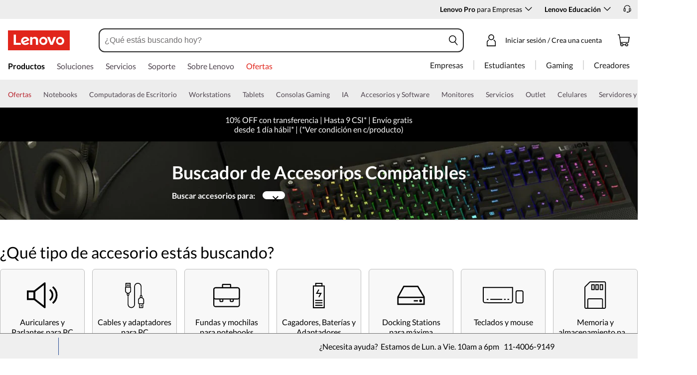

--- FILE ---
content_type: text/html; charset=utf-8
request_url: https://www.lenovo.com/ar/es/compatibilityfinder?machineType=82L3&currentResultsLayoutType=grid&sort=sortBy
body_size: 104743
content:

<!DOCTYPE html>
<html lang="es-AR" pageId='3333333333' pageUuid='2d5411fa-7d20-4d7e-8d00-dd1234add873'>
<head>
<title>
    Accesorios y Monitores para tu PC | Lenovo Argentina
</title>

<meta name="keywords" content="compatibilityfinder" />
<meta name="title" content="Accesorios y Monitores para tu PC" />
<meta name="description" content="Encuentra la compatibilidad perfecta. Utiliza nuestra herramienta para encontrar los accesorios y productos compatibles con tu dispositivo Lenovo." />
<meta name="Page_Access_Type" content="-1" />
<meta name="datetime" content="2025-10-16 09:38:14"/>
<!-- head begin-static 20251105 v2-->
<meta http-equiv="x-dns-prefetch-control" content="on">

<link rel="preconnect" href="https://c1-ofp.static.pub" crossorigin>
<link rel="preconnect" href="https://j1-ofp.static.pub" crossorigin>
<link rel="preconnect" href="https://assets.adobedtm.com/" crossorigin>
<link rel="preconnect" href="https://s2.go-mpulse.net/" crossorigin>
<link rel="dns-prefetch" href="https://c1-ofp.static.pub">
<link rel="dns-prefetch" href="https://j1-ofp.static.pub">
<link rel="dns-prefetch" href="https://assets.adobedtm.com/">
<link rel="dns-prefetch" href="https://p1-ofp.static.pub">
<link rel="dns-prefetch" href="https://p2-ofp.static.pub">
<link rel="dns-prefetch" href="https://p3-ofp.static.pub">
<link rel="dns-prefetch" href="https://p4-ofp.static.pub">
<link rel="dns-prefetch" href="https://s2.go-mpulse.net/">

        <meta name="platform" content="Flash" />
    <!-- global fonts config -->
    <link rel="stylesheet" href='//c1-ofp.static.pub/SystemFragment/static/se-fontface.0379f94572b6e685.css'/>
    <link rel="preload" href='https://p2-ofp.static.pub/SystemFragment/MTPtest-0421/LatoRegular-Latin.woff2' as="font" type="font/woff2" crossorigin>
    <link rel="preload" href='https://p2-ofp.static.pub/SystemFragment/MTPtest-0421/LatoBold-Latin.woff2' as="font" type="font/woff2" crossorigin>

<!-- criticalrenderMeta start -->
    <meta name="criticalrender" content="-1000" />
<!-- criticalrenderMeta end -->

<style>
*,::after,::before{margin:0;padding:0;-webkit-box-sizing:border-box;-moz-box-sizing:border-box;box-sizing:border-box}html{-webkit-tap-highlight-color:transparent;-webkit-text-size-adjust:none}body,button,html{font-size:16px;color:#000;font-family:Lato,Helvetica,Arial,sans-serif;word-break:break-word}a{color:inherit}.page_body{min-height:100vh;display:flex;flex-direction:column}.main_content{flex:1}ol,ul{list-style:none}ol[style] li,ul[style] li{margin-left:1em}a{text-decoration:none;text-indent:0;cursor:pointer}fieldset,img,input{border:0}img{max-width:100%;max-height:100%;font-size:12px;word-break:break-word}.clearfix:after,.clearfix:before{content:" ";display:block;height:0;clear:both;visibility:hidden}.clearfix{zoom:1}.fr{float:right}.fl{float:left}.mt10{margin-top:10px}.mb10{margin-bottom:10px}.mr10{margin-right:10px}.ml10{margin-left:10px}table{border-collapse:collapse;border-spacing:0}button{border:0}input{border-radius:0}button,input,select,textarea{background-color:transparent;border-style:none}.flex{display:flex;justify-content:space-between}.line{width:11px!important;text-align:center!important;line-height:17px!important;color:#555}.blue{color:#1976a1}.green{color:#498631}.gray{color:#676767}.bold{font-weight:700}.relative{position:relative}.font14{font-size:14px}.imgWrap{width:100%;height:100%;overflow:hidden;text-align:center;line-height:100%;display:flex;justify-content:center;align-items:center}.layoutGroup{width:100%}b,i{font-style:normal}.shine{background:#f6f7f8 linear-gradient(to right,#f6f7f8 0,#edeef1 20%,#f6f7f8 40%,#f6f7f8 100%) no-repeat;background-size:cover;display:inline-block;position:relative;-webkit-animation-duration:1s;-webkit-animation-fill-mode:forwards;-webkit-animation-iteration-count:infinite;-webkit-animation-name:placeholderShimmer;-webkit-animation-timing-function:linear}@-webkit-keyframes placeholderShimmer{0%{background-position:-468px 0}100%{background-position:468px 0}}.grey-out{opacity:.25;pointer-events:none!important;cursor:default!important}.no-focus-outline a:focus,.no-focus-outline button:focus,.no-focus-outline dd:focus,.no-focus-outline div:focus,.no-focus-outline dl:focus,.no-focus-outline dt:focus,.no-focus-outline fieldset:focus,.no-focus-outline form:focus,.no-focus-outline h1:focus,.no-focus-outline h2:focus,.no-focus-outline h3:focus,.no-focus-outline h4:focus,.no-focus-outline h5:focus,.no-focus-outline h6:focus,.no-focus-outline input:focus,.no-focus-outline legend:focus,.no-focus-outline li:focus,.no-focus-outline ol:focus,.no-focus-outline p:focus,.no-focus-outline select:focus,.no-focus-outline span:focus,.no-focus-outline td:focus,.no-focus-outline textarea:focus,.no-focus-outline th:focus,.no-focus-outline ul:focus{outline:0}:root{--dark-blue:#11184F;--med-blue:#294E95;--light-blue:#C9D0F0;--pale-blue:#EAEEF5;--lenovo-red:#E1251B;--alert-red:#B8322E;--dark-red:#64131E;--med-red:#871C23;--light-red:#F0C7BF;--pale-red:#FAECEB;--dark-orange:#C73D00;--pale-orange:#F8E9DE;--black:#1E0013;--dark-gray-1:#4E444E;--dark-gray-2:#6D656F;--pale-gray-1:#CCCCCC;--pale-gray-2:#E4E4E4;--pale-gray-3:#EDEDED;--pale-gray-4:#F5F5F5;--pale-gray-5:#E5E5E5;--dark-purple:#4D144A;--med-purple:#7A126B;--light-purple:#D9C1D8;--pale-purple:#F1E1ED;--dark-green:#285D50;--pale-green:#E5F0ED;--link-color:var(--med-blue);--fore-color:black;--bg-color:white;--border-color-grey:var(--pale-gray-1);--font-color:#171717}body.gaming-theme-black{--link-color:#00FFFF;--fore-color:white;--bg-color:black;--border-color-grey:#4A5863;--font-color:white;background-color:#000}.gaming-theme-black .shine{background:#333f48 linear-gradient(to right,#333f48 0,#4a5863 20%,#333f48 40%,#333f48 100%);-webkit-animation-duration:2s}.interactive-link{cursor:pointer;color:var(--link-color)}.interactive-link:focus,.interactive-link:hover{text-decoration:underline}.cta-button{display:block;width:100%;border-radius:4px;opacity:1;transition:background-color .2s ease,color .2s ease;padding:13px 10px;cursor:pointer;font-weight:700;text-align:center;font-size:16px;line-height:16px;border:1px solid}.button-primary{color:#fff}.button-secondary{background-color:#fff}.button-primary.blue,.button-secondary.blue{border-color:var(--med-blue)}.button-primary.blue{background-color:var(--med-blue)}.button-secondary.blue{color:var(--med-blue)}.button-primary.blue:focus,.button-primary.blue:hover,.button-secondary.blue:focus,.button-secondary.blue:hover{background-color:var(--pale-blue);color:var(--med-blue)}.button-primary.green,.button-secondary.green{border-color:var(--dark-green)}.button-primary.green{background-color:var(--dark-green)}.button-secondary.green{color:var(--dark-green)}.button-primary.green:focus,.button-primary.green:hover,.button-secondary.green:focus,.button-secondary.green:hover{background-color:var(--pale-green);color:var(--dark-green)}.button-mono,.button-mono-reverse{border-color:var(--black)}.button-mono{background-color:var(--black);color:#fff}.button-mono-reverse{background-color:#fff;color:var(--black)}.button-mono-reverse:focus,.button-mono-reverse:hover,.button-mono:focus,.button-mono:hover{background-color:var(--pale-gray-2);color:var(--black)}.saving-text{color:var(--dark-green)}.saving-flag{background-color:var(--dark-green);opacity:1;border:1px solid transparent;border-radius:4px;color:#fff;padding:0 5px;font-size:12px;line-height:20px;font-weight:400;letter-spacing:0}body>h1:first-of-type,body>h2:first-of-type,body>h3:first-of-type{position:fixed}body div.comp_lazyload{position:relative;width:100%;min-height:250px;border:1px solid #e1e4eb}.sid-modal__wrapper{height:100%}
</style>




<!-- domain config 20260114 -->
<meta name='Main' content='www.lenovo.com'>
<meta name='OpenApi' content='openapi.lenovo.com'>
<meta name='Account' content='account.lenovo.com'>
<meta name='Admin' content='admin.lenovo.com'>
<meta name='Static' content='j1-ofp.static.pub'>
<meta name='RootDomain' content='lenovo.com'>
<meta name='LocalDomain' content='prod.gl.lenovouat.com'>
<meta name='Preview' content='preview.lenovo.com'>
<meta name='PaymentDomain' content='payments.lenovo.com'>
<meta name='Dcsc' content='us-dcsc.lenovo.com'>
<meta name='envi' content='production' />




<meta name="taxonomytype" content="compatibilityfinder" />
<meta name="subtaxonomy" content="compatibilityfinder" />
<meta name="productsegment" content="idg" />
<meta name="usersegment" content="" />

<meta name="navposkey" navposkey="pc_nav" />

<meta name="robots" content="INDEX,FOLLOW" />
<meta name="adobeParam" content="Compatibility DLP Page" />
<meta name="adobeCategory" content="" />

<!-- currencySwitchToggle -->
    <meta name="currencySwitchToggle" content="1" />



<!-- constantfragment config -->
<meta charset="UTF-8"><meta content="width=device-width,initial-scale=1.0,maximum-scale=5" id="viewport" name="viewport" /><meta name="specialterminal" content="pc"><script>var __SIT__="sit";var __UAT__="uat";var __DEV__="dev";var __PRE__="pre";var __PRO__="production";var __SPRO__="standardproduction";var __PRO_TEST__="productiontest";var __PRO_ALL__=__PRO__+","+__SPRO__+","+__PRO_TEST__;var __BIZ__TYPES__={__FLASH__:"flash",__MOTO__:"moto",__SMSC__:"smsc",__BIZ_UAT__:"uat_biz",__SERVICE__:"serviceconnect"};var $CONSTANT={ASYNC_LOAD_COMPS_ALL:true,SSO:{dev:"https://global-test.lenovomm.cn",sit:"https://global-test.lenovomm.cn",sita:"https://global-test.lenovomm.cn",sitb:"https://global-test.lenovomm.cn",uat:"https://passport.lenovo.com",pre:"https://passport.lenovo.com",prod:"https://passport.lenovo.com"},SSO_MFA_TOKEN:{dev:"_CUP0KqHEkxsNzC9IMXIhisUlct3cUqFnwAfWN6HA3UDFSrVN8UHimKaELPL9-v0Yw-kqkvY9DbGY3AxhfinfQ",sit:"_CUP0KqHEkxsNzC9IMXIhisUlct3cUqFnwAfWN6HA3UDFSrVN8UHimKaELPL9-v0Yw-kqkvY9DbGY3AxhfinfQ",sita:"_CUP0KqHEkxsNzC9IMXIhisUlct3cUqFnwAfWN6HA3UDFSrVN8UHimKaELPL9-v0Yw-kqkvY9DbGY3AxhfinfQ",sitb:"_CUP0KqHEkxsNzC9IMXIhisUlct3cUqFnwAfWN6HA3UDFSrVN8UHimKaELPL9-v0Yw-kqkvY9DbGY3AxhfinfQ",uat:"_CUP0KqHEkxsNzC9IMXIhisUlct3cUqFnwAfWN6HA3UDFSrVN8UHimKaELPL9-v0Yw-kqkvY9DbGY3AxhfinfQ",pre:"_CUP0KqHEkxsNzC9IMXIhisUlct3cUqFnwAfWN6HA3UDFSrVN8UHimKaELPL9-v0Yw-kqkvY9DbGY3AxhfinfQ",prod:"_CUP0KqHEkxsNzC9IMXIhisUlct3cUqFnwAfWN6HA3UDFSrVN8UHimKaELPL9-v0Yw-kqkvY9DbGY3AxhfinfQ"},DOMAIN_BIZ_TYPES:{1:[1,20,25,30,1],2:[2,2,2,34,2],3:[3,3,3,36,3],4:[4,19,26,32,4],15:[15,18,15,31,15],7:[7,21,27,7,7],5:[5,22,5,5,5,5],8:[8,23,8,33,8],11:[11,11,11,35,11],14:[14,14,14,14,14]},CHANNEL:{FLASH:__BIZ__TYPES__.__FLASH__,MOTO:__BIZ__TYPES__.__MOTO__,SMSC:__BIZ__TYPES__.__SMSC__,BIZUAT:__BIZ__TYPES__.__BIZ_UAT__},BATCHAPI:{MECHFLAG:"batchapimechflag",LOYALTYV1:"batchapiloyaltyv1",LOYALTYV2:"batchapiloyaltyv2",UPS:"batchapiups",BESTBUY:"batchapibestbuy",PINCODE:"pincode",B2BLEADTIME:"batchapib2bleadtime"},BATCHAPIMAP:[{key:"batchapiloyaltyv1",uri:"/v1/loyalty/product/getProductPoints",type:"form"},{key:"batchapiloyaltyv2",uri:"/v1/home/materialPoints",type:"form"},{key:"batchapimechflag",uri:"/price/batch/preview/get",type:"form"},{key:"batchapiups",uri:"/api/ups/getDeliveryDate",type:"body"},{key:"batchapibestbuy",uri:"/inventory/pickup/queryMultiProductLocations",type:"form"},{key:"test",uri:"/dict/getdictinfo",type:"get"},{key:"pincode",uri:"/online/thirdParty/queryinventorys",type:"get"},{key:"batchapib2bleadtime",uri:"/inventory/b2b/leadtime",type:"body"}],FLASH_EVENT:{CART_LOAD:"cartLoaded",CHECKOUT_LOAD:"checkoutLoaded",THANKYOU_LOAD:"purchaseLoaded",LMD_INIT:"lmd_init"},CARD_ICONS:[{fullName:"default",name:"default",code:"-1",img:"//p2-ofp.static.pub/fes/cms/2021/06/04/ztqj9ch7k4e5krqblvud28wm0009h5802323.svg"},{fullName:"Credit Card American Express",name:"amex",code:"1",img:"//p3-ofp.static.pub/fes/cms/2021/06/04/p8bomiy2nykycez7vlu07dtslf5n7v258277.svg"},{fullName:"Credit Card Visa",name:"visa",code:"0",img:"//p2-ofp.static.pub/fes/cms/2021/06/04/635l22mor42zwls8iu21g8d4p0pqjw100181.svg"},{fullName:"Credit Card Master Card",name:"mastercard",code:"2",img:"//p3-ofp.static.pub/fes/cms/2021/06/04/2omb4hvwskchvgcboztvwunukl3oi0668980.svg"},{fullName:"Credit Card Discover",name:"discover",code:"4",img:"//p3-ofp.static.pub/fes/cms/2021/06/04/aqy9f14tkdc33279i81ts39ehaw19v546097.svg"},{fullName:"Diners club",name:"dinersclub",code:"",img:"//p3-ofp.static.pub/fes/cms/2021/06/04/vrvfc789v0dhi2m2m8c3jspgm8ivzt563184.svg"},{fullName:"jcb",name:"jcb",code:"",img:"//p4-ofp.static.pub/fes/cms/2021/06/04/59l9tcnzxo5le7w5p2nganeuu8r31q040187.svg"},{fullName:"maestro",name:"maestro",code:"",img:"//p4-ofp.static.pub/fes/cms/2021/06/04/y7hfbimgvyqppojzqjcixhffy7b9f4681516.svg"}],IMG_DEFAULT:{PATH:"https://p2-ofp.static.pub/fes/cms/2021/06/23/vw7cpbtt4r5hymddo03b815t5x82pz649173.svg"},ERROR_LEVEL:{LOW:10,MID:20,HIGH:30,CRITICAL:40},ERROR_TYPE:{AJAX:0,CODE:1,IMG:2,JS:3,CSS:4,PROMISE:5,BLACK_LIST:[{url:"/v1/registration/registerAuth",isRecord:true,key:["password"]},{url:"/v1/login/userLogin",isRecord:true,key:["password"]},{url:"/registration/registerAuth",isRecord:true,key:["password"]},{url:"/userLogin",isRecord:true,key:["password"]},{url:"/familyHub/registration/registerAuth",isRecord:true,key:["password"]},{url:"/smbPro/smbRegistion",isRecord:true,key:["password"]},{url:"/smbPro/smbLogin",isRecord:true,key:["password"]},{url:"/account/gateKeeper/login",isRecord:true,key:["password"]},{url:"/gatekeeper/registration",isRecord:true,key:["password"]},{url:"/v1/profile/changePasswor",isRecord:true,key:["password","newpassword"]},{url:"/account/editPassword",isRecord:true,key:["newpassword"]},{url:"/education/v1/register",isRecord:true,key:["password"]},{url:"/education/v1/login",isRecord:true,key:["password"]}]},JSPATH:{SHOP_RUNNER:"/SystemFragment/static/shoprunner.js",RECAPTCHA:"https://www.recaptcha.net/recaptcha/api.js?hl=en",RECAPTCHA_KEY:"6Lcps2MbAAAAAL6F34IWgfbfYfcgJvh_J48BEKz6"},PRICE_QUEUE:{MAX_COUNT:20},REQUEST_TIMEOUT:{V:3e4,PB_PRICE_TIME:100},MARKETING_STATUS:{EOF:"End Of Life",TEMPORARILY_UNAVAILABLE:"Temporarily Unavailable",COMING_SOON:"Coming Soon",AVAILABLE:"Available",OOS:"OOS",DCG_AVAILABLE:"DCG Available",QUANTITY_UNAVAILABLE:"Quantity Unavailable",EXPIRED:"expired"},ON_OFF:{COMPARE:true,ERROR_COLLECTION:false,PLACE_ORDER_LOG:false},DLP_CONFIG:{MAX_COUNT_LOADING:10},PRICE_PRE_SELECT:2,PDP_THEME:{NONE:{NAME:"NONE",CODE:""},GAME_THEME_BLACK:{NAME:"GAME THEME BLACK",CODE:"gaming-theme-black"}},PRODUCT_TYPE:{MTM:0,MT:1,SUBSERIES:2,OPTION:3,CTO:4,CB:5,SERVICE:6,DCGLFO:7,THREEPO:8,RR_SUBSCRIPTION:9,ISO:10,MANUAL_SUBSERIES:11,DCG_OPTION:12,SALES_BUNDLE:14,CDCTO:15},PRICE_TYPE:{USUALLY:1,PB:2,FUTURE:3,CLAIMINDICATOR:4,CART_RECOMMENDATION:5},PDODUCT_LIST_TYPE:{RECOMMENDATON:1,FEATURE_PRODUCT:2,SPLITTER:3,CART_RECOMMENDATON:4},URL:{B2B:{ADDRESS:{MAIN:"/b2baccount/address/index.html",UPDATE:"/b2baccount/address/info.html"},ACCOUNT:{USER_MANAGEMENT:{VIEW:"/b2baccount/user/index.html ",LIST:"/b2baccount/user/list.html"},LOGIN:"/account/login/index.html",VERIFY:"/b2baccount/verify.html",SHOWPAGE:"/b2baccount/showpage.html",CHECK:"/b2baccount/check.html",HOME:"/b2baccount/home.html",ACCOUNT_TEAM:"/b2baccount/account/contact.html",CART:{DETAIL:"/b2baccount/cart/detail.html",LIST:"/b2baccount/cart/list.html"},RESET:"/b2baccount/forget/reset.html",FORGET:"/b2baccount/forget/forget.html",WALLET:{MAIN:"/b2baccount/wallet/index.html",UPDATE:"/b2baccount/wallet/update.html",CREATE:"/b2baccount/wallet/create.html"},LANDING:"/b2baccount/landing.html",WISHLIST:{HOME:"/b2baccount/wishlist/home",LOGIN:"/b2baccount/wishlist/login"},MTMPART:{LIST:"/b2baccount/mtm/list.html"}},ORDER:{LIST:"/b2baccount/order/list.html",DETAIL:"/b2baccount/order/detail.html"},QUOTE:{LIST:"/b2baccount/quote/list.html",DETAIL:"/b2baccount/quote/detail.html"},HOME:"/",HOMEPAGE:"/pc/home.html"},MOTO:{HOMEPAGE:{EMEA:"/motohomepage.html"},ACCOUNT:{PROFILE:"/b2baccount/profile.html",LANDING:"/b2baccount/landing.html",ACTIVE:"/b2baccount/gatekeeper/active.html",RESET:"/b2baccount/gatekeeper/pwdreset.html",FORGOT:"/b2baccount/gatekeeper/pwdforgot.html",SHOWPAGE:"/b2baccount/gatekeeper/showpage",B2C:{LANDING_PAGE:{LANDING:"/account/landing.html",MAIN:"/account/home.html"},ADDRESS:{MAIN:"/account/address/index.html",UPDATE:"/account/address/info.html"},WALLET:{MAIN:"/account/wallet/index.html",UPDATE:"/account/wallet/update.html",CREATE:"/account/wallet/create.html"},REGISTER:{REGISTER:"/account/register/register.html",MAIN:"/account/register/register.html",CHECK:"/account/register/check.html",VERIFY:"/account/register/verify.html"},LOGIN:"/account/login/index.html",AUTHENTICATION:{MAIN:"/account/authentication/index.html"},FORGET:{MAIN:"/account/forget/forget.html",RESET:"/account/forget/reset.html"},GATEKEEPER:{LENOVO:"/gt/moto.html",REGISTER:"/gt/register.html"}}}},TELE:{LOGIN:"/tele/login.html",LANDING_PAGE:"/tele/landingpage.html",REGISTER:"/tele/register.html",DASHBOARD:"/tele/dashboard.html",DLP_PRODUCT:"/tele/dlpproduct.html",MOTO:{LOGIN:"/tele/login.html",LANDING_PAGE:"/tele/landingpage.html",REGISTER:"/tele/register.html",DASHBOARD:"/tele/dashboard.html",DLP_PRODUCT:"/tele/dlpproduct.html"}},HOME:{MAIN:"/pc/",SPLITTER:"/laptops",CONTACT:"/contact/"},CONFIGURATOR:{DCG:{MAIN:"/configurator/dcg/index.html",REDIRECT:"/configurator/dcg/index.html",SAMPLE:"/configurator/dcg/configurator"},CTO:{MAIN:"/configurator/cto/index.html"},CDCTO:{MAIN:"/configurator/cdcto/index.html"},PB:{MAIN:"/pb/index.html"}},EDU:{BENEFITS:{MAIN:"/student/benefitsnew.html"}},ACCOUNT:{PRICELOCK:{DETAIL:"/account/priceLock/detail.html"},LANDING_PAGE:{MAIN:"/account/home.html"},LOGIN:{MAIN:"/account/login/index.html",CHOOSE:"/account/login/select.html"},REGISTER:{CREATE:"/account/register/create.html",CREATEPAGE:"/account/register/newcreate.html",REGISTER:"/account/register/register.html",CHECK:"/account/register/check.html",VERIFY:"/account/register/verify.html"},OPTIMIZATION:{START:"/account/login/index.html",CREATEPAGE:"/account/register/create.html",CREATE:"/account/login/select.html",REGISTER:"/account/register/register.html"},FORGET:{MAIN:"/account/forget/forget.html",RESET:"/account/forget/reset.html"},PROFILE:{MAIN:"/account/myprofile.html"},GATEKEEPER:{MAIN:"/gt/default.html",SN:"/gt/sn.html",LENOVO:"/gt/lenovo.html",POSSCODE:"/gt/passcode.html",MEMBERID:"/gt/memberid.html",NAR:"/gt/nar.html",REFERER:"/gt/referer.html",REGISTER:"/gt/register.html",EDULOGIN:"/login/edu/index.html",EDUACTIVATION:"/login/edu/activation.html",EDUACTIVATIONAFFILIATE:"/login/edu/activationaffiliate.html"},ADDRESS:{MAIN:"/account/address/index.html",UPDATE:"/account/address/info.html"},WALLET:{MAIN:"/account/wallet/index.html",UPDATE:"/account/wallet/update.html",CREATE:"/account/wallet/create.html"},ORDER:{LIST:"/account/order/list.html",DETAIL:"/account/order/detail.html",CANCEL:"/account/order/cancel.html",RETURN:"/account/order/return.html"},CART:{LIST:"/account/cart/list.html",DETAIL:"/account/cart/detail.html"},QUOTE:{LIST:"/account/quote/list.html",DETAIL:"/account/quote/detail.html",SUBPAGE:{PDF:"/account/quote/download.html"}},REWARDS:{MAIN:"/account/rewards/index.html"},FAMILYHUB:{MAIN:"/account/familyhub.html",ORDER_LIST:"/account/order/familyhub.html",ADDRESS:"/account/family/address/index.html",WALLET:"/account/family/wallets/index.html",DEVICE:"/account/family/devices/index.html"},DEVICE:{MAIN:"/account/family/devices/index.html"},MYFAMILY:{MAIN:"/account/myfamily.html",EDIT_FAMILY:"/account/family/editfamily.html",ORDER_PREFERENCE:"/account/family/orderpreference.html"},MEMBER_FAMILY:{REGISTRATION:"/account/family/memberregistration.html",VERIFY:"/account/family/memberverify.html"},WISHLIST:{HOME:"/account/wishlist/home",LOGIN:"/account/wishlist/login"}},MIDDLE:{IDME:"/middle/idme.html",CART_AMAZON_PAY:"/middle/amazon.html"},BUY:{CART:{MAIN:"/cart.html"},CHECKOUT:{MAIN:"/checkout.html"},THANKYOU:{MAIN:"/thankyou.html"}},COMPATIBILITY:{HOME:"/compatibilityfinder",DEVICE:"/compatibilitydevice",PRODUCT:"/compatibilityproduct",SEARCH:"/d/compatibilityfinder"},COMPARE:{MAIN:"/compare_product.html"},SMB:{ACCOUNT:{REGISTER:"/smbaccount/gatekeeper/showpage",REGISTER_ACTIVE:"/smbaccount/gatekeeper/active",FORGET_PWD:"/smbaccount/gatekeeper/pwdforgot",RESET_PWD:"/smbaccount/gatekeeper/pwdreset",MEMBER:"/smbaccount/member",COMPANY:"/smbaccount/company",LANDING:"/smbaccount/landing",DEVICE:"/smbaccount/device",REWARDS:"/smbaccount/rewards/",ADDRESS:{MAIN:"/smbaccount/address/",UPDATE:"/smbaccount/address/info"},WALLET:{MAIN:"/smbaccount/wallet/",UPDATE:"/smbaccount/wallet/update",CREATE:"/smbaccount/wallet/create"},PROFILE:"/smbaccount/profile"},HOME:{HOME:"/smbpro",BENEFITS:"/smbbenefits"}},WLH:{ORDER_LIST:"/wlh_orderlist.html"}},GOOGLE_RECAPTCHA:{PROD_V2:"6LcxHSAiAAAAAPk2B-8utzNyoG4X8NurmSf-z_BI",PROD_V3:"6Lcj67YhAAAAAOrhSh1YLB89L905DLyjbiwJI3zI",UN_PROD_V2:"6LeueFEgAAAAAIrsu6khr0c5vgark8BKpyTwFyC8",UN_PROD_V3:"6Lf98v8fAAAAAJLzfDA_Xp23-3m74QYcynfgRxzo"},PAGE_TYPES:{"3W_HOMEPAGE":{NAME:"3W Homepage",CODE:"1"},FTV_HOMEPAGE:{NAME:"FTV Homepage",CODE:"2"},STUDENT_SEGMENT_HOME_PAGE:{NAME:"Student Segment Home Page",CODE:"3"},GLOBAL_SEARCH_PAGE:{NAME:"Global Search Page",CODE:"4"},DLP_PAGE:{NAME:"DLP Page",CODE:"5"},SPLITTER_PAGE:{NAME:"Splitter Page",CODE:"6"},SPLITTER_SUBSERIES_RESULT_PAGE:{NAME:"Splitter Subseries Result Page",CODE:"7"},SPLITTER_MODEL_RESULT_PAGE:{NAME:"Splitter Model Result Page",CODE:"8"},ACCESSORY_CATEGORY_DLP_PAGE:{NAME:"Accessory Category DLP Page",CODE:"9"},ACCESSORY_LANDING_PAGE:{NAME:"Accessories Home Page",CODE:"10"},COMPATIBILITY_DLP_PAGE:{NAME:"Compatibility DLP Page",CODE:"11"},BRAND_PAGE:{NAME:"Brand Page",CODE:"12"},SERIES_PAGE:{NAME:"Series Page",CODE:"13"},SUBSERIES_PDP:{NAME:"Subseries PDP",CODE:"14"},SINGLE_MODEL_PDP:{NAME:"Single Model PDP",CODE:"15"},ACCESSORY_PDP:{NAME:"Accessory PDP",CODE:"16"},CTO_CONFIGURATOR:{NAME:"CTO Configurator",CODE:"17"},PRODUCT_BUILDER:{NAME:"Product Builder",CODE:"18"},CART:{NAME:"cart",CODE:"19"},CHECKOUT:{NAME:"Checkout",CODE:"20"},THANKYOU:{NAME:"Thankyou",CODE:"21"},HALO_CATEGORY_PAGE:{NAME:"Halo Category Page",CODE:"22"},SMB_HOMEPAGE:{NAME:"SMB Homepage",CODE:"23"},MY_ACCOUNT:{NAME:"My Account",CODE:"24"},ORDER_LIST:{NAME:"Order List",CODE:"25"},ORDER_DETAIL:{NAME:"Order Detail",CODE:"26"},COMPARE:{NAME:"Compare Page",CODE:"27"},DCG:{NAME:"DCG",CODE:"28"},GAMING_SEGMENT_HOME_PAGE:{NAME:"Gaming Segment Home Page",CODE:"29"},REGISTRATION:{NAME:"Registration",CODE:"30"},LOGIN:{NAME:"login",CODE:"31"},GATEKEEPER:{NAME:"Gatekeeper Page",CODE:"32"},COMPATIBILITY_FINDER:{NAME:"Compatibility Finder Page",CODE:"33"},NO_UTAG:{NAME:"NO_UTAG",CODE:"34"},SMB_BENEFITS:{NAME:"SMB Benefit Page",CODE:"35"},DEALS_SPLITTER:{NAME:"Deals Splitter",CODE:"36"},NEWS_PAGE:{NAME:"News Page",CODE:"37"},WISH_LIST:{NAME:"WishList",CODE:"38"},COMPARE_MARKETING_LANDING_PAGE:{NAME:"Compare Marketing Landing Page",CODE:"39"},MODEL_SELECTOR:{NAME:"Model Selector",CODE:"40"},HALO_ACCESSORY_PDP_PAGE:{NAME:"Halo Accessory PDP page",CODE:"41"},PSEUDO_CTO:{NAME:"Pseudo CTO",CODE:"42"},HALO_SINGLE_MODEL_PDP:{NAME:"Halo Single Model PDP Page",CODE:"43"},Moto_Subseries_PDP:{NAME:"Moto Subseries PDP",CODE:"44"},Moto_Single_Modal_PDP:{NAME:"Moto Single Modal PDP",CODE:"45"},MotoHome:{NAME:"MotoHome",CODE:"46"},MotoFamily:{NAME:"MotoFamily",CODE:"47"},MotoPDP:{NAME:"MotoPDP",CODE:"48"},MotoBrand:{NAME:"MotoBrand",CODE:"49"},MotoCompare:{NAME:"MotoCompare",CODE:"50"},MotoMedia:{NAME:"MotoMedia",CODE:"51"},MotoCarrierCompatibility:{NAME:"MotoCarrierCompatibility",CODE:"52"},MotoSpecials:{NAME:"MotoSpecials",CODE:"53"},MotoServices:{NAME:"MotoServices",CODE:"54"},MotoBusiness:{NAME:"MotoBusiness",CODE:"55"},"Product Finder":{NAME:"Product Finder",CODE:"56"}},TAXONOMY_TYPES:{DLP:{NAME:"dlp",CODE:"1"},LANDING_PAGE:{NAME:"landingpage",CODE:"3"},SUBSERIES_PAGE:{NAME:"subseriespage",CODE:"4"},SPLITTER_PAGE:{NAME:"splitterpage",CODE:"5"},BRAND_PAGE:{NAME:"brandpage",CODE:"6"},SERIES_PAGE:{NAME:"seriespage",CODE:"7"},PROMO_PAGE:{NAME:"promopage",CODE:"8"},HOME_PAGE:{NAME:"homepage",CODE:"9"},SEARCH:{NAME:"search",CODE:"10"},BUILDER_PAGE:{NAME:"builderpage",CODE:"11"},INTERSTITIAL:{NAME:"interstitial",CODE:"12"},CART:{NAME:"cart",CODE:"13"},CHECKOUT:{NAME:"checkout",CODE:"14"},THANKYOU:{NAME:"thankyou",CODE:"15"},ACCESSORYHOME_PAGE:{NAME:"accessoryhomepage",CODE:"16"},ADD_SUPPORT:{NAME:"addsupport",CODE:"17"},ABOUT:{NAME:"about",CODE:"18"},SUSTAINABILITY:{NAME:"sustainability",CODE:"19"},INDUSTRY:{NAME:"industry",CODE:"20"},ACCOUNT:{NAME:"account",CODE:"21"},FAQ:{NAME:"faq",CODE:"22"},REGISTRATION:{NAME:"registration",CODE:"23"},CONTACTUS:{NAME:"contactus",CODE:"24"},LOGIN:{NAME:"login",CODE:"25"},USER_REGISTRATION:{NAME:"userregistration",CODE:"26"},ACCESSORY_PDP:{NAME:"accessorypdp",CODE:"27"},ACCESSORY_PLP:{NAME:"accessoryplp",CODE:"28"},ORDER_WORKFLOW:{NAME:"orderworkflow",CODE:"29"},QUOTE_WORKFLOW:{NAME:"quoteworkflow",CODE:"30"},ORDER_STATUS:{NAME:"orderstatus",CODE:"31"},SITE_MAP:{NAME:"sitemap",CODE:"32"},EOL:{NAME:"eol",CODE:"33"},SOLUTION_SERVICES:{NAME:"solutionservices",CODE:"34"},"400ERROR":{NAME:"400error",CODE:"35"},"500ERROR":{NAME:"500error",CODE:"36"},MAINTENANCE:{NAME:"maintenance",CODE:"37"},NEWS:{NAME:"news",CODE:"38"},PRODUCT_INFO:{NAME:"productinfo",CODE:"39"},DCG:{NAME:"dcg",CODE:"40"},DEALS_PAGE:{NAME:"dealspage",CODE:"41"}},BUSINESS_TYPES:{B2B:"B2B",B2C:"B2C",MOTOB2C:"MotoB2C",MOTOB2B:"MotoB2B"},STORE_TYPES:{EPP:"Epp",TELE:"Tele",BPCTO:"Bpcto",OUTLET:"Outlet",AFFINITY:"Affinity",PUBLIC:"Public",SMB:"Smb",PARTS:"PARTS"},CUSTOMER_EVENT_KEY:{COMPARE:"compare",ACCOUNT:{PROFILE:{EDIT_CANCEL_DIALOG:"profileEditCancelDialog",UPDATED_DIALOG:"profileUpdatedDialog"},REGISTER:{PROGRESS_BAR:"register process bar"},SAVEDCART:{SHARE_DIALOG:"shareSavedCartEvent",DELETE_DIALOG:"deleteSavedCartEvent",EMAIL_DIALOG:"emailSavedCartEvent",EMAIL_SUCCESS_DIALOG:"emailSuccessSavedCartEvent"}},BUY:{CORE:{LOGIN_DIALOG:"login dialog",REGISTER_DIALOG:"register dialog",QUOTE_DIALOG:"quote",PROGRESS_BAR:"process bar"},CART:{RECOMMENDATION_PROMOS_POP:"recommendationpromospop",SAVE_CART_DIALOG:"save cart",EMAIL_CART_DIALOG:"email cart",MINI_CART_DISPLAY:"mini cart display",MINI_CART_ADDTOCART:"mini cart add to cart",MINI_CART_GETDATA:"mini cart getData",LOYALTY_FREE_DELIVERY:"loyalty free delivery",TIERCOMPONENT:"tier component",MERGE_CART_DIALOG:"merge cart dialog",CART_ABANDONMENT_POPUP:"Cart Abandonment Popup"},CHECKOUT:{SHIPPING:"checkout shipping",BILLING:"checkout billing",TIMEOUT:"checkout timeout",SHIPPING_VALIDATION:"checkout shipping validation",BILLING_ADDRESS_CC:"billing address cc",BILLING_VALIDATION_CC:"billing validation cc"}},DLP:{FACETGROUP:"Dlp Facet Group",BROWSE_ABANDONMENT_POPUP:"Browse Abandonment Popup"},ORDER:{NEED_HELP:"order need help",LEGAL_SECTION:"order legal section",ORDER_BANNER:"order banner",PAGINATION:"order pagination",QUOTE_DIALOG:"order quote dialog",PRODUCT_DETAIL_DIALOG:"order product detail dialog",ORDER_SURVEY:"order survey"},E_SERVICE:{MENU:"e-service menu"}},EVENT_PUBLISHER_KEY:{HOME:{SEARCH:"reset type head height"},ACCOUNT:{MYADDRESS:{SHIPPING_STATUS:"shipping status"},PROFILE:{CANCEL_ACCOUNT_PROFILE_MODEL:"cacelaccountprofilemodel"},SAVEDCART:{SHARE_CONFIRM:"shareSavedCartConfirmEvent",EMAIL_CONFIRM:"emailSavedCartConfirmEvent",DELETE_CONFIRM:"deleteSavedCartConfirmEvent"}},BUY:{CORE:{BILLING_STATUS:"billing status",LOGIN_STATUS:"login status",QUOTE_STATUS:"request a quote status",PROCESS_BAR_STATUS:"process bar status",CHECKOUT_HEADER_STATUS:"checkout header cart num status"},CART:{SAVE_CART_STATUS:"save cart status",AUTOPILOT_STATUS:"autopilot status"},CHECKOUT:{SHIPPING_STATUS:"shipping status",BILLING_STATUS:"billing status",PRICE_CHANGED:"checkout price changed",CURRENT_STEP_STATUS:"checkout current step status",CHECKOUT_ERROR_MSG:"checkout error msg",TIMEOUT:"checkout timeout",SHIPPING_VALIDATION_EDIT:"shipping validation edit",SHIPPING_VALIDATION_RECOMMENDED:"shipping validation recommended",SHIPPING_VALIDATION_ORIGINAL:"shipping validation original",IFRAME_LOADING:"checkout iframe loading",MC_STATUS:"checkout mc payment status",CURRENT_PAYMENT_TYPE:"checkout current payment method",CHECKOUT_USER_REWARDS:"checkout user rewards",CHECKOUT_TELE_VALID:"checkout tele valid",SHIPPING_STATE_CHANGED:"shipping state changed",BILLING_ADDRESS_CC_STATUS:"billing address cc status",BILLING_ADDRESS_CC_ERROR_MSG:"billing address cc error msg",BILLING_ADDRESS_CC_VALIDATION_RECOMMENDED:"billing address cc validation recommended",BILLING_ADDRESS_CC_VALIDATION_EDIT:"billing address cc validation edit",BILLING_ADDRESS_CC_VALIDATION_ORIGINAL:"billing address cc validation original",CHECKOUT_HAS_AMAZON:"checkout has amazon",DUTY_FREE:"duty free status"}},DLP:{FACETGROUP_STATUS:"Dlp Facet Group status",PROMOTED_OPTION_STATUS:"dlp Promoted Option status",IMAGE_PREVIEW_POPUP:"dlp Image Preview Popup",IMAGE_PREVIEW_POPUP_CLOSE:"dlp Image Preview Popup close",CARD_PRICE_BREAKDOWN:"card Price Breakdown status",CARD_SEE_MORE:"card see more status",CARD_CHARGE_AFTER_FEED_BACK:"card charge after feedback",CARD_LOYALTY_FEED_BACK:"card loyalty feedback",NO_RESULT:"no result status",UPDATE_ZIPCODE:"update zipcode",ADD_DEFAULT_TABS:"add default tabs",UPDATE_LOCATIONID:"update locationId",FPS_DETAILS_POPUP:"FPS details popup",UPDATE_DLP_HERO_SAVING:"update dlp hero Saving status"},ORDER:{NEED_HELP:"order need help event",LEGAL_SECTION:"order legal section event",ORDER_BANNER:"order banner event",PAGINATION:"order pagination event"},COMMONHEADER:{FIXED:"fixed common header position",UNFIXED:"unfix common header position",ACCOUNT_UTILITY_LOGIN:"mt header account utility login",ACCOUNT_UTILITY_LOGOUT:"mt header account utility logout",ACCOUNT_UTILITY_SELECT:"mt header account utility select",COUNT_TIMER_FIXED:"fix count timer position",COUNT_TIMER_UNFIXED:"unfix count timer position",OPEN_UTILITY:"open mt header utility",ANCHOR_HEADER_FIXED:"anchor fixed common header position",ANCHOR_HEADER_UNFIXED:"anchor unfix common header position"},PDP:{B2B:{ADD_TO_CART_POP_UP_DIALOG:"add to cart pop"}},SSO:{SYNC_SSO:"sync sso status"},COMMON:{UPDATE_ZIPCODE:"update zipcode"},HASHCHANGE:"hash change",MOTO:{TRIGGER_IFRAME_POPUP:"trigger iframe popup"}},TERMINAL:{PC:"1",MOBILE:"2",TABLET:"3"},OBSERVER_ELEMENT:{TYPE:{CLASS:"class",SHOW:"show",VALUE:"value",CHECKED:"checked",SELECTED:"selected",DISABLED:"disabled",READONLY:"readonly",IMG:"image",A:"a"}},MSG:{ACCOUNT:{NOT_LOGIN:"not login"}},CURRENCY:{},ENVI:{__SIT__:__SIT__,__DEV__:__DEV__,__UAT__:__UAT__,__PRE__:__PRE__,__PRO__:__PRO__,__SPRO__:__SPRO__,__PRO_TEST__:__PRO_TEST__,__PRO_ALL__:__PRO_ALL__},DOMAINS:{},CARD_TYPE:{MERCHANDISING_FLAG:"Merchandising Flag",PRODUCT_IMAGE:"Product Image",PRODUCT_TITLE:"Product Title",PRODUCT_PRICE:"Product Price",PRODUCT_CTA:"Product CTA",PRODUCT_LEAD_TIME:"Product Lead Time",PRODUCT_INVENTORY_MESSAGE:"Product Inventory Message",PRODUCT_NUMBER:"Product Number",PRODUCT_PRICE_GUARANTEE:"Product Price Guarantee",PRODUCT_RATING:"Product Rating",PRODUCT_MARKETING_SHORT_DESCRIPTION:"Product Marketing Short Description",PRODUCT_DESC:"Product Desc",PRODUCT_COMPARE:"Product Compare",PRODUCT_PROMOTED_OPTION:"Product Promoted Option",PRODUCT_TOOL_TIP:"Product tool tip",PRODUCT_LOYALTY:"Product Loyalty",PRODUCT_CHARGE_AFTER:"Product Change After",PRODUCT_SEE_MORE:"Product See More",PRODUCT_CARD:"Product Card",PRODUCT_MODEL_BADGE:"Product Model Badge"},CARD_COMPONENT_TYPE:{NORMAL:"normal",SUBSERIES:"subseries",PRICE_LOCK:"priceLock",TELE:"tele"},INTERFACE_BLACK_LIST:{isB2C:{list:[],error:"b2c not allow"},isB2B:{list:["/v1/home/getLoyalty","/v1/home/getLoyaltySignIn","/v1/home/getMastheadloyalty","/v1/loyalty/product/getProductPoints","/v1/home/materialPoints","/banner/selectBannerByStoreIdGroupCode","/home/menu","/v1/profile","/v1/home/getProductToggle"],error:"b2b not allow"},isMOTO:{list:[],error:"moto not allow"}},DICTCACHETIME:5};var $loginDialogUrl="//j1-ofp.static.pub/SystemFragment/login/LoginDialog.min.97e2a0fec734a592.js";var $registerDialogUrl="//j1-ofp.static.pub/SystemFragment/login/RegisterDialog.min.6c15d994fe9f0414.js";var $bestbuyDialogUrl="//j1-ofp.static.pub/SystemFragment/dlp/bestbuy/bestbuy.min.ba24a42140b2bd96.js";var $miniCartUrl="//j1-ofp.static.pub/SystemFragment/cart/miniCartJs/MiniCart.min.f6a263082c2c3455.js";var $adobeMiniCartUrl="/SystemFragment/adobe/miniCart.adobe.js";var $dlpComponentPcUrl="//j1-ofp.static.pub/SystemFragment/dlp/dlp-component/pc.001078e537aecd80.js";var $dlpComponentMobileUrl="//j1-ofp.static.pub/SystemFragment/dlp/dlp-component/mobile.a06a8d5afbc0eac0.js";var $dlpComponentTabletUrl="//j1-ofp.static.pub/SystemFragment/dlp/dlp-component/tablet.fde0bf3b1777bc89.js";var __TERMINAL__ = $CONSTANT.TERMINAL.PC;</script>





<meta name='language' content='es'>
<meta name='lc' content='es'>
<meta name='lenovo.language' content='es'>
<meta name='dc.language' content='es'>
<meta name='country' content='AR'>
<meta name='cc' content='ar'>
<meta name='lenovo.country' content='ar'>
<meta name='Geo' content='ar'>
<meta name='regioncode' content='LAS'>
<meta name='channel' content='B2C'>
<meta name='currencycode' content='ARS'>
<meta name='currency' content='ARS'>
<meta name='originStore' content='arweb'>
<meta name='storeAccessType' content='0'>
<meta name='bu' content='Public'>
<meta name='area' content='Public'>
<meta name='storeinfo.storetype' content='Public'>
<meta name='storeType' content='Public'>
<meta name='storeinfo.storeid' content='arweb'>
<meta name='storeID' content='arweb'>
<meta name='storeinfo.salestype' content='DIRECT'>
<meta name='siteRoot' content='/ar/es'>
<meta name='internalsearchcanonical' content='/ar/es/compatibilityfinder'>
<meta name='BPID' content='AR00000003'>
<meta name='sr_eligible' content='false'>
<meta name='sid' content='f31ab1f1b6026-4f65-9ed9-0142293b720b'>
<meta name='requestId' content='1ed83256b7b8ecc52a9fdf6f6d65cfb9'>

<meta name='groupId' content="">

<meta name='currencysymbol' content='$'>
<meta name='currencydecimalnums' content='2'>
<meta name='currencyseperateDigits' content='3'>
<meta name='currencysymbolPos' content='1'>
<meta name='currencydecimalSeperator' content=",">
<meta name='currencygroupseperator' content=".">
<meta name='currencyneedblank' content="1">

<meta name='OpenApi' content='openapi.lenovo.com'><meta name='Main' content='www.lenovo.com'><meta name='Account' content='account.lenovo.com'><meta name='Preview' content='preview.lenovo.com'><meta name='Flash' content='flash.lenovo.com'><meta name='Flashaccount' content='flashaccount.lenovo.com'><meta name='Admin' content='admin.lenovo.com'><meta name='Static' content='j1-ofp.static.pub'><meta name='RootDomain' content='lenovo.com'><meta name='LocalDomain' content='pro.gl.lenovo.com'><meta name='PaymentDomain' content='payments.lenovo.com'><meta name='envi' content='production'><meta name='Dcsc' content='us-dcsc.lenovo.com'>




<script type="application/ld+json">
   {  "@context": "https://schema.org",  "@type": "BreadcrumbList",  "itemListElement": [{ "@type": "ListItem", "position": 1, "name": "Home", "item": "https://www.lenovo.com/us/en/" }]}
</script>

<!-- OFP-119019 add alternate for SEO by CMS Track -->

            <link rel="alternate" hreflang="en-GB" href="https://www.lenovo.com/gb/en/compatibilityfinder"/>
            <link rel="alternate" hreflang="en-IN" href="https://www.lenovo.com/in/en/compatibilityfinder"/>
            <link rel="alternate" hreflang="fr-FR" href="https://www.lenovo.com/fr/fr/compatibilityfinder"/>
            <link rel="alternate" hreflang="it-IT" href="https://www.lenovo.com/it/it/compatibilityfinder"/>
            <link rel="alternate" hreflang="en-IE" href="https://www.lenovo.com/ie/en/compatibilityfinder"/>
            <link rel="alternate" hreflang="es-AR" href="https://www.lenovo.com/ar/es/compatibilityfinder"/>
            <link rel="alternate" hreflang="es-ES" href="https://www.lenovo.com/es/es/compatibilityfinder"/>
            <link rel="alternate" hreflang="es-PE" href="https://www.lenovo.com/pe/es/compatibilityfinder"/>
            <link rel="alternate" hreflang="es-CO" href="https://www.lenovo.com/co/es/compatibilityfinder"/>
            <link rel="alternate" hreflang="zh-TW" href="https://www.lenovo.com/tw/zh/compatibilityfinder"/>
            <link rel="alternate" hreflang="en-US" href="https://www.lenovo.com/us/en/compatibilityfinder"/>
            <link rel="alternate" hreflang="pt-PT" href="https://www.lenovo.com/pt/pt/compatibilityfinder"/>
            <link rel="alternate" hreflang="de-DE" href="https://www.lenovo.com/de/de/compatibilityfinder"/>
            <link rel="alternate" hreflang="en-HK" href="https://www.lenovo.com/hk/en/compatibilityfinder"/>
            <link rel="alternate" hreflang="zh-HK" href="https://www.lenovo.com/hk/zh/compatibilityfinder"/>
            <link rel="alternate" hreflang="da-DK" href="https://www.lenovo.com/dk/da/compatibilityfinder"/>
            <link rel="alternate" hreflang="es-MX" href="https://www.lenovo.com/mx/es/compatibilityfinder"/>
            <link rel="alternate" hreflang="ja-JP" href="https://www.lenovo.com/jp/ja/compatibilityfinder"/>
            <link rel="alternate" hreflang="de-AT" href="https://www.lenovo.com/at/de/compatibilityfinder"/>
            <link rel="alternate" hreflang="nl-BE" href="https://www.lenovo.com/be/nl/compatibilityfinder"/>
            <link rel="alternate" hreflang="no-NO" href="https://www.lenovo.com/no/no/compatibilityfinder"/>
            <link rel="alternate" hreflang="nl-NL" href="https://www.lenovo.com/nl/nl/compatibilityfinder"/>
            <link rel="alternate" hreflang="en-AU" href="https://www.lenovo.com/au/en/compatibilityfinder"/>
            <link rel="alternate" hreflang="sv-SE" href="https://www.lenovo.com/se/sv/compatibilityfinder"/>
            <link rel="alternate" hreflang="fr-BE" href="https://www.lenovo.com/be/fr/compatibilityfinder"/>
            <link rel="alternate" hreflang="en-MY" href="https://www.lenovo.com/my/en/compatibilityfinder"/>
            <link rel="alternate" hreflang="es-CL" href="https://www.lenovo.com/cl/es/compatibilityfinder"/>
            <link rel="alternate" hreflang="en-CH" href="https://www.lenovo.com/ch/en/compatibilityfinder"/>
            <link rel="alternate" hreflang="en-TH" href="https://www.lenovo.com/th/en/compatibilityfinder"/>
            <link rel="alternate" hreflang="pt-BR" href="https://www.lenovo.com/br/pt/compatibilityfinder"/>
            <link rel="alternate" hreflang="de-CH" href="https://www.lenovo.com/ch/de/compatibilityfinder"/>
            <link rel="alternate" hreflang="en-PH" href="https://www.lenovo.com/ph/en/compatibilityfinder"/>
            <link rel="alternate" hreflang="en-NZ" href="https://www.lenovo.com/nz/en/compatibilityfinder"/>
            <link rel="alternate" hreflang="th-TH" href="https://www.lenovo.com/th/th/compatibilityfinder"/>
            <link rel="alternate" hreflang="en-SG" href="https://www.lenovo.com/sg/en/compatibilityfinder"/>
            <link rel="alternate" hreflang="fi-FI" href="https://www.lenovo.com/fi/fi/compatibilityfinder"/>
            <link rel="alternate" hreflang="fr-CH" href="https://www.lenovo.com/ch/fr/compatibilityfinder"/>
            <link rel="alternate" hreflang="ko-KR" href="https://www.lenovo.com/kr/ko/compatibilityfinder"/>


<!-- globalResource config -->
<script src="//j1-ofp.static.pub/SystemFragment/common/content/global.min.c9e18c0bbb36286f.js"></script>
<script src="//j1-ofp.static.pub/SystemFragment/static/extension.min.5060de393e879dda.js"></script>
<script>
	try { var f = flash_fe_core_tool, $ = f.$, jQuery = f.$, rbkeyTemplate = f.$rbkey.rbkeyIdentity, _temp_rbkeys_ = {}; function decodeInnerHTML(e) { var r = { "&amp;": "&", "&lt;": "<", "&gt;": ">", "&quot;": '"', "&#039;": "'" }; return e.replace(/&amp;|&lt;|&gt;|&quot;|&#039;/g, function (e) { return r[e] }) } function replaceArgs(e, t) { var r, n = e; if (Array.isArray(t) && t.length) n = n.replace(/\{(\d+)\}/g, function (e, r) { r = parseInt(r, 10); return t[r] }); else if ("object" == typeof t) for (var a in t) t.hasOwnProperty(a) && (r = new RegExp("{" + a + "}", "g"), n = n.replace(r, t[a])); return n } function translate(e, r) { var t, n; return "_global_rbkeys_" in window && _global_rbkeys_[e] ? n = _global_rbkeys_[e] : "_temp_rbkeys_" in window && _temp_rbkeys_[e] ? n = _temp_rbkeys_[e] : (n = (t = document.querySelector("div[name='__rbkey'][data-tkey='" + e + "']")) ? decodeInnerHTML(t.innerHTML) : "", _temp_rbkeys_[e] = n), n = replaceArgs(n, r) } f.$CONSTANT = $CONSTANT, f.$passport.init(), f.$flashEvent.register(), f.$telePassport.init(), f.$adobe.init(), f.$ftv.init(), f.$util.$coreMethods.checkIsPublicPage() || f.$GatekeeperRedirect.check(), f.$SRPassport.init() } catch (e) { console.warn("[head-begin-error]: ", e) }
</script>
<script src="//j1-ofp.static.pub/SystemFragment/static/vendors-ignorejq.min.31252b090b8b0b0c.js"></script>




<!-- globalResource rbkey -->
<script>
  try {
    var _global_rbkeys_ = /*node-split-start*/Object.freeze({
      'couponFullyClaimedMessage': rbkeyTemplate`Lo sentimos, se ha utilizado todo el cupón electrónico {0} {1}.`,
      'couponFullyOccupiedMessage': rbkeyTemplate`Lo sentimos, se ha utilizado todo el cupón electrónico {0} {1}. Actualiza e inténtalo cuando salgan otros usuarios. `,
      'xPercentCouponsLeft2Claimed': rbkeyTemplate`{0} cupones restantes que reclamar`,
      'snackbarMsg': rbkeyTemplate`Bienvenido a My Lenovo Rewards!`,
      'learnMoreSnackbar': rbkeyTemplate`<a href="https://account.lenovo.com/ar/es/account/rewards/" tabindex="0" role="link">Más información</a>



`,
      'learnMoreSnackbarMobile': rbkeyTemplate`<a href="https://www.lenovo.com/ar/es/rewards/" tabindex="0" role="link">More</a>`,
      'compare': rbkeyTemplate`Comparar`,
      'compare.now': rbkeyTemplate`Comparar ahora`,
      'confirm': rbkeyTemplate`Confirmar`,
      'compareAdd': rbkeyTemplate`¡Añadido!`,
      'buildYourPC': rbkeyTemplate`Arma tu PC`,
      'view{0}Model': rbkeyTemplate`Ver el modelo {0}`,
      'view{0}Models': rbkeyTemplate`Ver {0} modelos`,
      'configurationPricing': rbkeyTemplate`Configurar/Comprar`,
      'addToCart': rbkeyTemplate`Agregar al Carrito`,
      'gracePeriodMsg': rbkeyTemplate`Este producto ha caducado hace poco.Ponte en contacto con tu representante de ventas de Lenovo para renovar este artículo.`,
      'ctoGearTooltip': rbkeyTemplate`Este modelo se puede configurar. Haz clic en “Crea un ordenador” para empezar a configurarlo.`,
      'cbIconTooltip': rbkeyTemplate`This is a Convenience Bundle. A group of products and services combined into one easy-to-buy package.`,
      'LENOVOLOYALTY': rbkeyTemplate`<span style="line-height:18px;font-weight:bold;padding-bottom: 6px;">Únete a Puntos Lenovo</span><br>el Programa de Lealtad que recompensa tus compras`,
      'earnPoints': rbkeyTemplate`• Gana y Canjea puntos`,
      'freeShipping': rbkeyTemplate`• Recompensas por actividades`,
      'pointsforSharing': rbkeyTemplate`• Ofertas exclusivas para miembros`,
      'membersOffers': rbkeyTemplate`• <a style="color: #0e5780; font-weight:bold;" href="https://account.lenovo.com/ar/es/account/home.html?IPromoID=LEN325470" target="_blank">Regístrate gratis</a>`,
      'membersOffers.smb': rbkeyTemplate`• Registrarse es gratis — <a style="color:#0e5780; font-weight:bold;" href="https://www.lenovo.com/ar/es/rewards/terms?IPromoID=LEN325470" target="_blank">¡Regístrate ahora!</a>`,
      'comingSoon': rbkeyTemplate`Próximamente`,
      'endOfLife': rbkeyTemplate`Nuevas opciones disponibles`,
      'TEMPORARILY_UNAVAILABLE': rbkeyTemplate`AGOTADO`,
      'readyToShip': rbkeyTemplate`Recién llegado`,
      'priceGuaranteeText': rbkeyTemplate`Garantía de igualación de precios`,
      'priceGuaranteeLink': rbkeyTemplate`/shopping-faq/#payments`,
      'off': rbkeyTemplate` de descuento`,
      'save': rbkeyTemplate`Guardar`,
      'lenovo.outlet.price': rbkeyTemplate`Precio en el outlet de Lenovo`,
      'your.price': rbkeyTemplate`Tu precio`,
      'list.price': rbkeyTemplate`Precio de lista`,
      'list.price.title': rbkeyTemplate`Precio de lista`,
      'list.price.des': rbkeyTemplate`El precio de lista es la estimación del valor del producto de Lenovo según los datos del sector, incluidos los precios a los que los minoristas propios y externos, así como eTailers, han ofrecido o valorado los mismos productos o similares. Es posible que los datos de los revendedores externos no se basen en ventas reales.`,
      'est.value': rbkeyTemplate`Precio Web`,
      'est.value.title': rbkeyTemplate`Valor estimado`,
      'est.value.des': rbkeyTemplate`Precio más bajo en los últimos 30 días antes de la promoción actual.`,
      'nonMemberWebPrice': rbkeyTemplate`Precio web:`,
      'exclusivePrice': rbkeyTemplate` `,
      'startingAt': rbkeyTemplate`A partir de`,
      'instantSavings': rbkeyTemplate`Descuento prod (inc IVA)`,
      'eCouponSavings': rbkeyTemplate`Ahorro del cupón electrónico`,
      'additionalSavings': rbkeyTemplate`Más descuentos`,
      'studentSavings': rbkeyTemplate`Student Savings`,
      'showPriceBreakdown': rbkeyTemplate`Mostrar desglose de precios`,
      'ConfigurationSavingLbl': rbkeyTemplate`Configuration Savings`,
      'hidePriceBreakdown': rbkeyTemplate`Ocultar el desglose de precios`,
      'useECoupon': rbkeyTemplate`Usar cupón electrónico:`,
      'Includes': rbkeyTemplate`Incluye`,
      'features': rbkeyTemplate`Características`,
      'updatedItems': rbkeyTemplate`Updated Items`,
      'keyDetails': rbkeyTemplate`Especificaciones`,
      'partNumber': rbkeyTemplate`Referencia: `,
      'seeMore': rbkeyTemplate`Ver más`,
      'seeLess': rbkeyTemplate`Ver menos`,
      'temporatityUnavalableMes': rbkeyTemplate` `,
      'commonSoonMessage': rbkeyTemplate`Próximamente`,
      'more': rbkeyTemplate``,
      'expanded': rbkeyTemplate`expandido`,
      'collapsed': rbkeyTemplate`Oculto`,
      'seeMoreDetails': rbkeyTemplate`Ver más detalles`,
      'compare.hover.hello': rbkeyTemplate`¡Excelente elección!`,
      'alertCompareGroupMaxInfo': rbkeyTemplate`Puedes comparar hasta 4 productos por categoría de producto (laptops, computadoras de escritorio, etc). Por favor, desmarcá uno para añadir otro.`,
      'viewYourComparisons': rbkeyTemplate`Ver las comparaciones`,
      'oneMomentPlease': rbkeyTemplate`Un momento…`,
      'go.to.public.web.site': rbkeyTemplate`Busca en el sitio web público Lenovo.com.`,
      'dlp.star.up': rbkeyTemplate`y más`,
      'shipping.options': rbkeyTemplate`Plazo prometido: pago reconocido 𝗮𝗻𝘁𝗲𝘀 𝗱𝗲 𝗹𝗮𝘀 𝟭𝟮𝗽𝗺 (confirmado por correo) del día de compra. Controles de fraude pueden demorar el proceso (ajeno a Lenovo). Factura A requiere validación de impuestos y puede demorar el proceso`,
      'update.zipcode': rbkeyTemplate`Actualizar código postal`,
      'update.zipcode.error.message': rbkeyTemplate`Error en la respuesta`,
      'input.zipcode.error.message': rbkeyTemplate`El formato de entrada da error.`,
      'loyalty_rewards_points_unit': rbkeyTemplate`Puntos`,
      'FREE': rbkeyTemplate` `,
      'shipping.options.for.{0}': rbkeyTemplate`Condiciones para CP {0}`,
      'specs.text.link': rbkeyTemplate`Ayúdame a decidir`,
      'specs.teaser.content': rbkeyTemplate`Contenido del avance con las especificaciones`,
      'specs.teaser.link': rbkeyTemplate`Enlace del avance con las especificaciones`,
      'learnMore': rbkeyTemplate`Más información`,
      'showDetails': rbkeyTemplate`Mostrar ahora`,
      'hideDetails': rbkeyTemplate`Ocultar detalles`,
      'view.more.details': rbkeyTemplate`Ver más detalles`,
      'Includes.qty.item': rbkeyTemplate`Artículos incluidos: {qty}`,
      'child.qty': rbkeyTemplate`(qty: {qty})`,
      'read.more': rbkeyTemplate`más información`,
      'join.now': rbkeyTemplate`<a class="lazy_href" style="margin-left:3px;text-decoration:underline;color:#0D5C91;font-weight:bold; " href="https://account.lenovo.com/ar/es/account/login/index.html" target="_blank">Regístrate gratis!</a>`,
      'OR': rbkeyTemplate`|`,
      'unstackable.message': rbkeyTemplate`* Los descuentos no se pueden combinar`,
      'highlight.pn.header': rbkeyTemplate`¿Tienes dudas?`,
      'highlight.pn.top.text': rbkeyTemplate`Llama a nuestro equipo `,
      'highlight.pn.bottom.text': rbkeyTemplate`De lunes a viernes de 9:00 a 18:00 CET`,
      'savemoney': rbkeyTemplate`Ahorra`,
      'pickup.availability.near': rbkeyTemplate`Es posible recoger cerca de {0}`,
      'update.location': rbkeyTemplate`Actualizar ubicación`,
      'all.eligible.items': rbkeyTemplate`Todos los artículos válidos`,
      'pickup.location.for.productName': rbkeyTemplate`Ubicación de recogida para:{0}`,
      'number.miles.away': rbkeyTemplate`A {0} kilómetros`,
      'in.stock': rbkeyTemplate`En stock,`,
      'today': rbkeyTemplate`de hoy`,
      'tomorrow': rbkeyTemplate`mañana`,
      'in.number.days': rbkeyTemplate`en {0} días`,
      'ready.date': rbkeyTemplate`Listo: {0}`,
      'open.until.time': rbkeyTemplate`Abierto hasta {0}`,
      'get.directions': rbkeyTemplate`Obtener indicaciones`,
      'select.this.location': rbkeyTemplate`Seleccionar esta ubicación`,
      'Update': rbkeyTemplate`Actualizar`,
      'use.my.current.location': rbkeyTemplate`Usar mi ubicación actual`,
      'or': rbkeyTemplate`o`,
      'enter.city.or.zip.code': rbkeyTemplate`Introduce el código postal`,
      'cancel': rbkeyTemplate`Cancelar`,
      'Pickup': rbkeyTemplate`Recogida en tienda`,
      'pickup.unavailable': rbkeyTemplate`Recogida no disponible`,
      'pickup.available': rbkeyTemplate`Disponible hoy en {0} ubicaciones seleccionadas`,
      'get.it.today': rbkeyTemplate`¡Consíguelo hoy!`,
      'get.it.tomorrow': rbkeyTemplate`¡Consíguelo mañana!`,
      'best.buy.tooltip.value': rbkeyTemplate`Lenovo y Best Buy se han asociado para permitirte recoger productos de Lenovo en tu Best Buy local.Elige una ubicación cerca de ti y recibe el pedido hoy mismo.`,
      'choose.a.pickup.locations': rbkeyTemplate`Elige una ubicación de recogida`,
      'see.all.pickup.locations': rbkeyTemplate`Ver todas las ubicaciones de recogida`,
      'at.best.buy.storename': rbkeyTemplate`en {0} {Store Name}`,
      'within.miles.of.storename': rbkeyTemplate``,
      'update': rbkeyTemplate`actualizar`,
      'use.coupon.tooltip': rbkeyTemplate`Cuando se alcance el límite de cupones electrónicos, el precio es {nonEcouponPrice}`,
      'coupon.limit.tooltip': rbkeyTemplate`Cuando se alcance el límite de cupones electrónicos, el precio es {nonEcouponPrice}`,
      'quantity.unavailable': rbkeyTemplate`CANTIDAD NO DISPONIBLE`,
      'expiration.date': rbkeyTemplate`Fecha de caducidad:`,
      'remaining.units': rbkeyTemplate`Unidades restantes:`,
      'my.price': rbkeyTemplate`Mi precio:`,
      'hideQuoteDialog': rbkeyTemplate`Ocultar el cuadro de diálogo del presupuesto`,
      'signInOrCreateAccount': rbkeyTemplate`Inicia sesión o crea una cuenta.`,
      'signIn': rbkeyTemplate`Iniciar sesión`,
      'emailAddress': rbkeyTemplate`Dirección de correo electrónico`,
      'password': rbkeyTemplate`Contraseña`,
      'accountLoginPopLoyaltyTextA': rbkeyTemplate`¿No estás registrado en Rewards? Únete ahora`,
      'accountLoginPopLoyaltyTextB': rbkeyTemplate`Al unirte, aceptas los `,
      'accountLoginPopLoyaltyTextCLink': rbkeyTemplate`/rewards/terms/`,
      'accountLoginPopLoyaltyTextCText': rbkeyTemplate`Términos de uso`,
      'rememberMe': rbkeyTemplate`Recuérdame`,
      'forgotUserPassword': rbkeyTemplate`¿Has olvidado el nombre de usuario o la contraseña?`,
      'createAnAccount': rbkeyTemplate`Crear una cuenta`,
      'addressKeep': rbkeyTemplate`Puedes almacenar direcciones, seguir fácilmente los pedidos y guardar artículos en la cesta para más adelante.
`,
      'FieldsMarkRequired.a': rbkeyTemplate`Los campos marcados con`,
      'FieldsMarkRequired.b': rbkeyTemplate`son obligatorios.`,
      'registerDialogTitleToSaveCart': rbkeyTemplate`Crea una cuenta para guardar tu carrito.`,
      'registerDialogTitleCreateAnAccount': rbkeyTemplate`Crear una cuenta`,
      'registerDialogTitleCreateAnAccountSub': rbkeyTemplate`Puedes almacenar direcciones, seguir fácilmente los pedidos y guardar artículos en la cesta para más adelante.`,
      'theEmailFormatIsWrong': rbkeyTemplate`El formato del correo electrónico es incorrecto. Vuelve a intentarlo.`,
      'firstName': rbkeyTemplate`Nombre`,
      'maximumLengthIs50Characters': rbkeyTemplate`La longitud máxima es de 50 caracteres.`,
      'address.validation.firstname.error.message': rbkeyTemplate`Ingrese un nombre válido (30 caracteres alfanuméricos)`,
      'address.validation.lastname.error.message': rbkeyTemplate`Ingrese un apellido válido (30 caracteres alfanuméricos)`,
      'lastName': rbkeyTemplate`Apellido`,
      'accountRegisterPasswordMust': rbkeyTemplate`Por motivos de seguridad, la contraseña debe contener:`,
      'accountRegisterPasswordValidA': rbkeyTemplate`8-20 caracteres`,
      'accountRegisterPasswordValidB': rbkeyTemplate`Incluya 3 de los siguientes: letras, números y símbolos ($!#&amp;)`,
      'confirmPassword': rbkeyTemplate`Confirmar contraseña`,
      'registerDialogCheckboxAgreeToCommunications': rbkeyTemplate`Acepto suscribirme para recibir comunicaciones de Lenovo y entiendo que mis datos no se compartirán.`,
      'registerDialogCheckboxAgreeTermsOfUse': rbkeyTemplate`Sí, he leído y he aceptado los <a href='../es/legal/' target='_blank'>Términos de uso</a> y la <a href='../es/privacidad' target='_blank'>Política de privacidad</a>.`,
      'registerDialogTipAgreeTermsAndPolicy': rbkeyTemplate`Acepta los Términos de uso y la Política de privacidad.`,
      'registerDialogCheckboxJoinRewards': rbkeyTemplate`Al unirte, aceptas los <a href="https://www.lenovo.com/ar/es/rewards/terms/" target="_blank">Términos y condiciones</a>.`,
      'registerDialogTipEarnRewards': rbkeyTemplate`Si quieres ganar recompensas, tendrás que marcar la casilla de verificación de unirse a recompensas anteriores. Para crear una cuenta sin ganar Rewards, regístrate a continuación.`,
      'register': rbkeyTemplate`Regístrate`,
      'errEmailIncorrect': rbkeyTemplate`Lo sentimos, el correo electrónico que has escrito no es correcto.`,
      'errPasswordIncorrect': rbkeyTemplate`Lo sentimos, la contraseña que has escrito no es correcta.`,
      'FLASH.PUBLIC.CHECK_RECAPTCHA_ERROR': rbkeyTemplate`Confirma que no eres un robot.`,
      'bestbuy.no.location.tip.title': rbkeyTemplate`Lo sentimos, no hay ubicaciones en {0} kilómetros.`,
      'bestbuy.no.location.tip.content': rbkeyTemplate`Actualiza tu ubicación o selecciona de entre las ubicaciones disponibles de Best Buy a continuación que superen los {0} kilómetros.`,
      'bestbuy.no.zipcode.tip.content': rbkeyTemplate`Escribe un código postal`,
      'bestbuy.input.err.zipcode.msg': rbkeyTemplate`Código postal no válido, vuelve a intentarlo.`,
      'bestbuy.update': rbkeyTemplate`Actualizar`,
      'bestbuy.cancel': rbkeyTemplate`Cancelar`,
      'card.fps': rbkeyTemplate``,
      'card.FPS.fps': rbkeyTemplate`FPS`,
      'card.FPS.pending': rbkeyTemplate`Pending_ux`,
      'card.FPS.header': rbkeyTemplate`FPS para este sistema por juego`,
      'within.miles': rbkeyTemplate`en {Miles} kilómetros`,
      'within.storename': rbkeyTemplate`en {Store Name}`,
      'teleDialogTooltip': rbkeyTemplate`<a class='lazy_href' href="https://www.lenovo.com/ar/es/teledlppre">TELE DLP: Haz clic aquí</a>`,
      'bestbuy.store.name.title': rbkeyTemplate`Tienda Best Buy,`,
      'bestBuy': rbkeyTemplate`BEST BUY`,
      'delivery': rbkeyTemplate`Envío Gratis.`,
      'deliveryunavailable': rbkeyTemplate`Entrega no disponible`,
      'productPincodeHeadline': rbkeyTemplate``,
      'productPincodeSeeAllLocation': rbkeyTemplate``,
      'noAvailableData': rbkeyTemplate`No hay datos disponibles.`,
      'CHARGEAFTER_URL': rbkeyTemplate`https://cdn.chargeafter.com/promotional-widget/lenovo/widget.min.js`,
      'CHARGEAFTER_KEY': rbkeyTemplate`48926fe9bfca6413557d5f1dbba57fc8e94efd2a`,
      'card.wish.title.save.to': rbkeyTemplate`Guardar en:`,
      'card.wish.title.my.list': rbkeyTemplate`Mi lista`,
      'card.wish.create.a.list': rbkeyTemplate`Crear una lista`,
      'card.wish.num.items': rbkeyTemplate`{0} artículos`,
      'card.wish.link.view': rbkeyTemplate`Ver`,
      'card.wish.create': rbkeyTemplate`Crear`,
      'card.wish.create.label': rbkeyTemplate`Etiqueta`,
      'card.wish.create.error.msg': rbkeyTemplate`Debes rellenar este campo`,
      'card.wish.no.list.msg': rbkeyTemplate`Actualmente no tienes listas guardadas`,
      'card.wish.guest.list.title': rbkeyTemplate`Lista de invitados`,
      'NAME_REPETITION': rbkeyTemplate`El nombre de la lista es repetido `,
      'card.wish.num.item': rbkeyTemplate`{0} artículo`,
      'WISH_LIST_OVER_SIZE_ERROR': rbkeyTemplate`Sólo se puede crear un máximo de 20 listas`,
      'WISH_NAME_OVER_SIZE_ERROR': rbkeyTemplate`Límite máximo de 200 caracteres `,
      'card.wish.max.list.tip': rbkeyTemplate`La capacidad de tu lista de favoritos está llena, elimina listas y/o productos para poder incluir más favoritos.`,
      'card.wish.list.loading': rbkeyTemplate`Cargando`,
      'card.wish.max.item.tip': rbkeyTemplate`Lista al máximo, elimina artículos para poder incluir más productos favoritos.`,
      'zoomMessage': rbkeyTemplate``,
      'mfa.title.default': rbkeyTemplate`Ingrese una contraseña única`,
      'mfa.desc.default': rbkeyTemplate`Introducir clave de acceso de un solo uso`,
      'mfa.code.label': rbkeyTemplate`Código`,
      'mfa.submit': rbkeyTemplate`Enviar`,
      'mfa.do.not.reveive': rbkeyTemplate`¿No has recibido el código?`,
      'mfa.rensend.code': rbkeyTemplate`Volver a enviar el código`,
      'mfa.back': rbkeyTemplate`Atrás`,
      'mfa.code.empty': rbkeyTemplate``,
      'mfa.count.down.msg': rbkeyTemplate`Vuelve a enviar el código pasados {0} segundos`,
      'product.card.shop': rbkeyTemplate`Comprar`,
      'compared': rbkeyTemplate`Comparado`,
      'exclusiveLoyaltyPrice': rbkeyTemplate`Exclusive Loyalty Price`,
      'loyaltySavings': rbkeyTemplate`                                                                Ahorros por fidelidad  
`,
      'logged.out.title': rbkeyTemplate`Your session is about to time out`,
      'logged.out.tips': rbkeyTemplate`Would you like to stay signed in?`,
      'logged.out.minutes': rbkeyTemplate`minutos`,
      'logged.out.seconds': rbkeyTemplate`seconds`,
      'logged.out.signout': rbkeyTemplate`Sign Out`,
      'logged.out.stay.sign.in': rbkeyTemplate`Stay Signed In`,
      'Wishlist': rbkeyTemplate`Lista de Deseos`,
      'addToWishlist': rbkeyTemplate`Add to Wishlist`,
      'compare.with.sum': rbkeyTemplate`Comparar ({sum})`,
      'LoyaltyMerchFlagText': rbkeyTemplate`LOYALTY DISCOUNT`,
      'inYourCart': rbkeyTemplate`En tu <a href="https://www.lenovo.com/ar/es/cart.html">carrito</a>`,
      'inYourCartAndCompare': rbkeyTemplate`En el <a href="https://www.lenovo.com/ar/es/cart.html">carrito</a> y <a href="https://www.lenovo.com/ar/es/compare_product.html">comparador</a>`,
      'comparedLink': rbkeyTemplate`<a href="https://www.lenovo.com/ar/es/compare_product.html">Comparar</a>`,
      'finalPrice': rbkeyTemplate`Tu precio`,
      'heavyWeight.delivery.popTip': rbkeyTemplate`La fecha de entrega puede cambiar si solicitas varias cantidades de este artículo`,
      'quickview.delivery': rbkeyTemplate`Entrega (condiciones)`,
      'quickView': rbkeyTemplate`Vista rápida`,
      'quickview.all': rbkeyTemplate`Ver todos los detalles`,
      'quick.view.options': rbkeyTemplate`opciones`,
      'dlp.product.price.use': rbkeyTemplate`Usar`,
      'dlp.product.price.eCoupon': rbkeyTemplate`cupón electrónico`,
      'claimedMessageKey': rbkeyTemplate``,
      'techSpecsTitle': rbkeyTemplate`Especificaciones`,
      'web.exclusive': rbkeyTemplate`<i>(</i>EXCLUSIVAMENTE EN LA WEB<i>)</i>`,
      'delivery.detail.info.or': rbkeyTemplate`or`,
      'delivery.detail.info.at': rbkeyTemplate`at`,
      'delivery.detail.info.select.from': rbkeyTemplate` `,
      'delivery.detail.info.date.by.{startDate}': rbkeyTemplate`by {startDate}`,
      'delivery.detail.info.date.between.{startDate}{endDate}': rbkeyTemplate`between {startDate} {endDate}`,
      'quickview.delivered': rbkeyTemplate` `,
      'cart.pickanddelivery': rbkeyTemplate`Pickup & Delivery`,
      'CTA.link.destination.cart.noncto': rbkeyTemplate`Carro de destino de enlace de llamamiento a la acción no CTO`,
      'ups.select.your.city': rbkeyTemplate`Selecciona tu ciudad`,
      'ups.type.to.find.city': rbkeyTemplate`Escribe para encontrar una ciudad (primera letra en mayúscula, ejem: Lima)`,
      'ups.city.list.no.result.msg': rbkeyTemplate`No hay resultados para su búsqueda.`,
      'card.installments.title': rbkeyTemplate`Promociones formas de pago`,
      'card.installments.body.text': rbkeyTemplate`10% off extra pago con Depósito/Transferencia. \r\n
{maxInstallprice}/mes en {maxInstall} cuotas sin interés.`,
      'card.installments.link.text': rbkeyTemplate`Ver cuotas`,
      'card.installments.pop.title': rbkeyTemplate`Detalle de cuotas sin interés`,
      'card.installments.pop.tip': rbkeyTemplate`Legal: Si el producto aplica a 12 cuotas sin interés se detalla en cada producto.
Consulte las condiciones de financiación con su Entidad Bancaria.`,
      'card.installments.table.th.Meses': rbkeyTemplate`MESES`,
      'card.installments.table.th.Parcela': rbkeyTemplate`PAGO MENSUAL`,
      'card.installments.table.th.PrecoFinal': rbkeyTemplate`PRECIO FINAL`,
      'card.installments.table.th.Juros': rbkeyTemplate`INTERÉS`,
      'account.mobile.login.sign.in': rbkeyTemplate`Iniciar sesión`,
      'account.mobile.login.tips': rbkeyTemplate`Lleva un registro de tus productos, pedidos y listas de deseos en un solo lugar.`,
      'account.mobile.login.email': rbkeyTemplate`E-mail`,
      'account.mobile.login.passwors': rbkeyTemplate`Contraseña`,
      'thePasswordFormatIsWrong': rbkeyTemplate`La contraseña está vacía, escribe una`,
      'account.mobile.login.rember': rbkeyTemplate`Recordarme`,
      'account.mobile.login.foget.pwd': rbkeyTemplate`¿Olvidó su contraseña? `,
      'account.mobile.login.sign.with': rbkeyTemplate`o inicia sesión con`,
      'account.mobile.login.no.account': rbkeyTemplate`¿No tienes una cuenta? `,
      'account.monbile.login.sign.up': rbkeyTemplate`Registrarse`,
      'pwdAndCpwd': rbkeyTemplate`La contraseña y la confirmación de contraseña deben ser las mismas.`,
      'mobile.register.lorem': rbkeyTemplate`Complete el siguiente formulario`,
      'mobile.register.email': rbkeyTemplate`E-mail`,
      'mobile.register.lastName': rbkeyTemplate`Apellido`,
      'mobile.register.password': rbkeyTemplate`Contraseña`,
      'mobile.register.firstName': rbkeyTemplate`Nombre`,
      'mobile.register.email.error': rbkeyTemplate`Por favor, introduce una dirección de correo electrónico válida`,
      'mobile.register.create.account': rbkeyTemplate`Crear una cuenta`,
      'mobile.rgister.firstName.error': rbkeyTemplate`ingrese un nombre de usuario`,
      'mobile.register.lastName.error': rbkeyTemplate`ingrese un nombre de usuario`,
      'mobile.register.password.error': rbkeyTemplate`Por favor ingrese una contraseña de correo electrónico válida`,
      'mobile.register.joiningLoyalty': rbkeyTemplate`Al unirte, aceptas los Términos y condiciones. Condiciones y usted opta por recibir comunicaciones de marketing de Lenovo por correo electrónico.`,
      'mobile.register.register.button': rbkeyTemplate`Registro`,
      'mobile.register.confirm.password': rbkeyTemplate`Confirmar Contraseña`,
      'mobile.register.agree.lenovo.opt': rbkeyTemplate`Acepto suscribirme a las comunicaciones de Lenovo y entiendo que mis datos no serán compartidos.`,
      'mobile.register.confirm.password.error': rbkeyTemplate`Por favor ingrese una contraseña de correo electrónico válida`,
      'mobile.register.accepted.privacy.policy': rbkeyTemplate`Sí, he leído y acepto los <a href="https://www.lenovo.com/ar/es/legal/">Términos Legales</a> y la <a href="https://www.lenovo.com/ar/es/privacidad/">Política de Privacidad</a>.`,
      'accountLoginSignInTitle': rbkeyTemplate`Inicia sesión en la cuenta.`,
      'select': rbkeyTemplate`Elegirán`,
      'personalAccount': rbkeyTemplate`Tienda Lenovo.com`,
      'accountLoginSignInByPersonalAccount': rbkeyTemplate`Ingresa a tu cuenta de Lenovo.com`,
      'accountLoginSignInByBusinessAccount': rbkeyTemplate`Iniciar sesión en mi cuenta empresarial de LenovoPRO`,
      'accountLoginSignInByStudentAccount': rbkeyTemplate`Iniciar sesión en mi cuenta de Lenovo Education Store`,
      'account.login.select.stores.desc': rbkeyTemplate`Tu dirección de correo electrónico está vinculada a {0} cuentas en Lenovo.com. A continuación, selecciona la cuenta en la que deseas iniciar sesión.`,
      'account.public.signin.account.desc': rbkeyTemplate`Inicia sesión en la cuenta {0}`,
      'account.public.view.more': rbkeyTemplate`Ver más`,
      'account.public.view.less': rbkeyTemplate`Ver menos`,
      'useAnotherAccount': rbkeyTemplate`Usar otra cuenta`,
      'account.mobile.landing.sign.in': rbkeyTemplate``,
      'account.mobile.landing.sign.out': rbkeyTemplate`Cerrar sesión`,
      'mobile.saveaddress.content.title': rbkeyTemplate``,
      'mobile.saveaddress.content.des': rbkeyTemplate``,
      'mobile.saveAddress.shipping': rbkeyTemplate``,
      'mobile.saveAddress.billing': rbkeyTemplate``,
      'mobile.saveAddress.button': rbkeyTemplate``,
      'CB.Includes': rbkeyTemplate``,
      'what.is.included': rbkeyTemplate`¿Qué incluye?`,
      'what.is.included.in.the.box': rbkeyTemplate`Contenido de la caja`,
      'cart.items.doorbuster.ops.configedSpecs.edit': rbkeyTemplate`Editar`,
      'configedSpecs': rbkeyTemplate`Especificaciones configuradas`,
      'wishListsharedBy':rbkeyTemplate`Shared By`,
      'productFeature.swiper.of':rbkeyTemplate`of`,
      'productFeature.swiper.slide':rbkeyTemplate`Slide`,
      // pre order
      'delivery.message.ships.between': rbkeyTemplate`Ships between {0} - {1}`,
      'delivery.message.ships.between.tooltip': rbkeyTemplate`This date range is Lenovo's estimate for when this system is expected to ship.  This could change after time of order, in which case Lenovo will update you with a new date`,
      'delivery.message.ships.on': rbkeyTemplate`Ships on {0}`,
      'delivery.message.ships.on.tooltip': rbkeyTemplate`This date is Lenovo's estimate for when this system is expected to ship.  This could change after time of order, in which case Lenovo will update you with a new date`,
      'delivery.message.ships.next.month': rbkeyTemplate`Ship next month`,
      'delivery.message.ships.next.month.tooltip': rbkeyTemplate`This date is Lenovo's estimate for when this system is expected to ship.  This could change after time of order, in which case Lenovo will update you with a new date`,
      'delivery.message.ships.soon': rbkeyTemplate`Ships soon`,
      'delivery.message.ships.soon.tooltip': rbkeyTemplate`This date is Lenovo's estimate for when this system is expected to ship.  This could change after time of order, in which case Lenovo will update you with a new date`,

      // b2b
      'accessorize.and.buy': rbkeyTemplate`Complementar y comprar`,
      'extended.catalog': rbkeyTemplate`Catálogo Ampliado`,
      'alertSelectOneProduct': rbkeyTemplate`Selecciona al menos un producto más para comparar`,
      'buildYourOwn': rbkeyTemplate`Crea tu propia solución`,
      'gracePeriodMsg': rbkeyTemplate`Este producto ha caducado hace poco.Ponte en contacto con tu representante de ventas de Lenovo para renovar este artículo.`,
      'listpriceweb': rbkeyTemplate`Sitio Web de Lista de Precios`,
      'listpriceprom': rbkeyTemplate`Las promociones y las ofertas especiales no son válidas en el sitio`,
      'listpricemess': rbkeyTemplate`El sitio web es solo para clientes comerciales e institucionales`,
      'Flash_B2B_gracePeriodMsg': rbkeyTemplate`Contract pricing has expired. Please contact your Local Lenovo Sales.Rep`,
      'Flash_B2B_Expired': rbkeyTemplate``,
      'Expired': rbkeyTemplate`Expired`,
      'addedToCart': rbkeyTemplate`Added To Cart`,
      'informationcenter': rbkeyTemplate`CENTRO DE INFORMACIÓN`,
      'goToShoppingCart': rbkeyTemplate`Ir al carro`,
      'continueShopping': rbkeyTemplate`Seguir comprando`,
      'Customers.who.bought.this.item.also.bought': rbkeyTemplate`Los clientes que han comprado este artículo también han comprado`,
      'quantityColon': rbkeyTemplate`Cantidad`,
      'expired': rbkeyTemplate`Caducados`,
      'merchandising.flag.agree.discount': rbkeyTemplate`Descuento acordado`,
      'card.see.delivery.time': rbkeyTemplate`Consultar tiempos de entrega`,
      'mobile.login.button': rbkeyTemplate`Login`,
      'mobile.create.password': rbkeyTemplate`Create Password`,
      'mobile.exists.lenovo.id.text': rbkeyTemplate`An account with this email already exists. Please sign in or use a different email address.`,
      'emiSeeHow': rbkeyTemplate`See How`,
      'dlpTooltipMessage': rbkeyTemplate`Lenovo recommendations based on your choice.`,
      'BuyEmiMsg': rbkeyTemplate``,
      'eMI.financing.options': rbkeyTemplate`Opciones de financiación de EMI`,
      'months': rbkeyTemplate`Meses`,
      'emiNote': rbkeyTemplate`* Los EMI anteriores no incluyen los cargos de intereses de los bancos respectivos`,
      'learn.more.financing.button': rbkeyTemplate`Obtén más información sobre financiación >`,
      'emiTerms': rbkeyTemplate`Opciones EMI disponibles de HDFC, Citibank, American Express, Axis Bank, Central Bank of India, Corporation Bank, HSBC Bank, ICICI Bank, IndusInd Bank, Kotak Mahindra Bank, RBL Bank, Standard Chartered Bank.El importe del interés puede cambiar de un banco a otro*.`,
      'emiTermSubline': rbkeyTemplate`<strong>Promoción actual:</strong> EMI sin coste disponible en todos los productos sobre Rs.17 400 durante 3 y 6 meses.`,
      'card.payment.price.label.non.public': rbkeyTemplate`Exclusive discount price with {0} Payment`,
      'card.payment.price.label.public': rbkeyTemplate`Discount with {0} payment:`,
      'card.payment.label.popover.title': rbkeyTemplate`{0} Payment Discount`,
      'card.payment.label.popover.tips': rbkeyTemplate`Lorem ipsum dolor sit amet, consectetur adipiscing elit. Nam vulputate mollis mi a rutrum. Duis tincidunt cursus mauris, quis convallis massa pulvinar sed. Mauris auctor mi pretium, finibus quam eget, sollicitudin quam.`,
      'card.payment.body.text': rbkeyTemplate`Ou {totalInstallmentPrice} ({discountPercentage} off) em ate {link} no cartao de credito.`,
      'card.payment.body.link': rbkeyTemplate`{installment}x de {pricePerInstallment} sem juros`,
      'card.payment.pop.title': rbkeyTemplate`Payment Plan Lorem Ipsum`,
      'card.payment.pop.tip': rbkeyTemplate`Texto Legal: Consulte las condiciones de financiación con su Entidad Bancaria.`,
      'card.payment.table.th.Meses': rbkeyTemplate`Meses`,
      'card.payment.table.th.Parcela': rbkeyTemplate`Parcela`,
      'card.payment.table.th.PrecoFinal': rbkeyTemplate`Preco Final`,
      'card.payment.table.th.Juros': rbkeyTemplate`Juros`,
      'mobile.login.button': rbkeyTemplate`Login`,
      'mobile.create.password': rbkeyTemplate`Create Password`,
      'mobile.exists.lenovo.id.text': rbkeyTemplate`An account with this email already exists. Please sign in or use a different email address.`,
      'mobile.redesign.account.exists': rbkeyTemplate`Account Already Exists`,
      'mobile.redesign.account.already.registered': rbkeyTemplate`The email address entered is already registered with a Lenovo account.`,
      'mobile.redesign.account.go.login.text': rbkeyTemplate`Please sign in to access your account or use the ‘Forgot your password?’ link at sign in to reset your account password.`,
      'mobile.redesign.account.create.new.account.text': rbkeyTemplate`Para crear una cuenta alternativa, haga clic en Crear nueva cuenta a continuación e ingrese un correo electrónico diferente.`,
      'mobile.redesign.account.create.new.account.button': rbkeyTemplate`Create New Account`,
      'mobile.redesign.account.sign.in.button': rbkeyTemplate`Sign in`,
      'configurable.specs.starting.at':rbkeyTemplate`Las especificaciones configurables comienzan en:`,
      'ctoGearTooltipText':rbkeyTemplate`Este modelo se puede configurar. Haz clic en “Arma tu PC” para empezar a configurarlo.`,
      'card.mobile.loyalty.lenovo.rewards':rbkeyTemplate`Puntos Lenovo`,
      'card.mobile.loyalty.lenovo.rewards.smb':rbkeyTemplate``,
      'BUNDLE.ITEM.Includes':rbkeyTemplate`Los artículos del paquete incluyen:`,
      'availabilityText':rbkeyTemplate`Availability`,
      'largeNumer':rbkeyTemplate`{num} In Stock`,
      'smallNumer':rbkeyTemplate`Only {num} Left!`,
      'qtyTooltipContent':rbkeyTemplate`Quantity does not account for units reserved by other {siteName} shoppers`,
      'nonQtyCtaText':rbkeyTemplate`Contact Sales`,
      'contact.sales.popup.title':rbkeyTemplate`Item is out of Stock`,
      'contact.sales.popup.content':rbkeyTemplate`This item is out of stock. To request a renewal of thisitem please Contact your Lenovo Sales Representative.`,
      'contact.sales.popup.information':rbkeyTemplate`You'll need the following information:`,
      'contact.sales.popup.part.number':rbkeyTemplate`Part number: {0}`,
      'contact.sales.popup.contact.number':rbkeyTemplate`Contract number: {0}`,
      'contact.sales.popup.button.yes':rbkeyTemplate`Yes`,
      'contact.sales.popup.button.no':rbkeyTemplate`No`,
      'merchandising.flag.out.of.stock':rbkeyTemplate`OUT OF STOCK`,
      'contact.sales.popup.title.cdctoinvalid':rbkeyTemplate``,
      'contact.sales.popup.content.cdctoinvalid':rbkeyTemplate``,
      // dlp
      'relevance': rbkeyTemplate`Relevancia`,
      'loadMoreResults': rbkeyTemplate`Cargar más`,
      'of': rbkeyTemplate`de`,
      'results': rbkeyTemplate`Resultados`,
      'Showing': rbkeyTemplate`Mostrando`,
      'startOver': rbkeyTemplate`Empezar de nuevo`,
      'List.view': rbkeyTemplate`Vista de lista`,
      'Grid.view': rbkeyTemplate`Vista en cuadrícula`,
      'oneMomentPlease': rbkeyTemplate`Un momento…`,
      'models': rbkeyTemplate`Modelos`,
      'Free.expedited.delivery.with.Rewards': rbkeyTemplate``,
      'join.now': rbkeyTemplate`<a class="lazy_href" style="margin-left:3px;text-decoration:underline;color:#0D5C91;font-weight:bold; " href="https://account.lenovo.com/ar/es/account/login/index.html" target="_blank">Regístrate gratis!</a>`,
      'join.now.smb': rbkeyTemplate`<a class="lazy_href" style="margin-left:3px;text-decoration:underline;color:#0D5C91;font-weight:bold; " href="https://account.lenovo.com/ar/es/account/login/index.html" target="_blank">Únete ahora!</a>`,
      'We.re.sorry': rbkeyTemplate`Lo sentimos.`,
      'allUnavailable': rbkeyTemplate`temporalmente no hay productos disponibles.`,
      'viewSmilarLaptops': rbkeyTemplate`Seguir comprando`,
      'learnMore': rbkeyTemplate`Más información`,
      'seeMore': rbkeyTemplate`Ver más`,
      'seeLess': rbkeyTemplate`Ver menos`,
      'commonSoonMessage': rbkeyTemplate`Próximamente`,
      'featureProduct': rbkeyTemplate`Producto destacado`,
      'featureProducts': rbkeyTemplate`Productos recomendados`,
      'dlpNoResult': rbkeyTemplate`¡Vaya! No hay ningún resultado. Consulta las categorías anteriores para buscar el producto.`,
      'Save': rbkeyTemplate`Selecciona el método de pago`,
      'matchingResults': rbkeyTemplate`Resultados coincidentes`,
      'matchingResult': rbkeyTemplate`Hay resultados.`,
      'Part.Number.partNumber.has.been.added.to.your.cart': rbkeyTemplate`Product has been added to your cart.`,
      'Includes.qty.item': rbkeyTemplate`Artículos incluidos: {qty}`,
      'child.qty': rbkeyTemplate`(qty: {qty})`,
      'Quick.View': rbkeyTemplate`Vista rápida`,
      'shippingDate': rbkeyTemplate`Fecha de envío`,
      'nameUp': rbkeyTemplate`Nombre A-Z`,
      'nameDown': rbkeyTemplate`Nombre Z-A`,
      'Double.Rewards': rbkeyTemplate`2X Rewards = {points}`,
      'Triple.Rewards': rbkeyTemplate`3X Rewards = {points}`,
      '4times.Rewards': rbkeyTemplate`4X Rewards = {points}`,
      '5times.Rewards': rbkeyTemplate`5X Rewards = {points}`,
      'Huge.Rewards': rbkeyTemplate`Grandes Rewards = {points}`,
      'Earn.points.in.Rewards': rbkeyTemplate`Gana {points} en Rewards`,
      'add.name.to.your.system': rbkeyTemplate`Añade {name} a tu equipo {price}`,
      'add.name.to.your.system.with.prior.price': rbkeyTemplate`Añade <b>{name}</b> al equipo por {price} antes si lo compras por separado`,
      'Shop.All.Count': rbkeyTemplate`Ver más ({count})`,
      'Shop.All.YYYY.X': rbkeyTemplate`Comprar todo {facetValue} ({count})`,
      'Disconted.addOns': rbkeyTemplate`Llévate con descuento`,
      'savemoney': rbkeyTemplate`Ahorra`,
      'web.exclusive': rbkeyTemplate`<i>(</i>EXCLUSIVAMENTE EN LA WEB<i>)</i>`,
      'framesPerSecond': rbkeyTemplate`Fotogramas por segundo (FPS)`,
      'fpsContent': rbkeyTemplate`Los FPS harán que tu juego se ejecute más rápido y sin problemas.La puntuación de FPS varía según el juego.`,
      'moreDetails': rbkeyTemplate`Más detalles`,
      'chooseYourGame': rbkeyTemplate`Elige tu juego`,
      'selectAnOption': rbkeyTemplate`Selecciona una opción a continuación`,
      'selectFpsRange': rbkeyTemplate``,
      'fps': rbkeyTemplate`FPS`,
      'gameFps': rbkeyTemplate`FPS del juego`,
      'BUNDLE.ITEM.Includes': rbkeyTemplate`Los artículos del paquete incluyen:`,
      'buyItAgain': rbkeyTemplate`Comprar de nuevo >`,
      'what.is.included': rbkeyTemplate`¿Qué incluye?`,
      'what.is.included.in.the.box': rbkeyTemplate`Contenido de la caja`,
      'card.name.of': rbkeyTemplate`de`,
      'highlight.pn.header': rbkeyTemplate`¿Tienes dudas?`,
      'highlight.pn.top.text': rbkeyTemplate`Llama a nuestro equipo `,
      'highlight.pn.bottom.text': rbkeyTemplate`De lunes a viernes de 9:00 a 18:00 CET`,
      'my.price': rbkeyTemplate`Mi precio:`,
      'expiration.date': rbkeyTemplate`Fecha de caducidad:`,
      'remaining.units': rbkeyTemplate`Unidades restantes:`,
      'card.noUnitMessage': rbkeyTemplate`La cantidad se ha comprado por completo.Ponte en contacto con tu especialista de cuenta dedicado.`,
      'card.endTimeMessage': rbkeyTemplate`Este artículo está agotado.Ponte en contacto con tu especialista de cuenta dedicado.`,
      'techSpecsTitle': rbkeyTemplate`Especificaciones`,
      'PartNumber': rbkeyTemplate`Part number`,
      'eCoupon.limit.popover.content': rbkeyTemplate`Cuando se alcance el límite de cupones electrónicos, el precio es {0}`,
      'use.coupon.tooltip': rbkeyTemplate`Cuando se alcance el límite de cupones electrónicos, el precio es {nonEcouponPrice}`,
      'product360': rbkeyTemplate`Producto 360`,
      'video': rbkeyTemplate`Video`,
      'photos': rbkeyTemplate`Fotos`,
      'fpsWidget': rbkeyTemplate`Busca el widget de FPS en los productos a la derecha para ver los datos de tu juego seleccionado.`,
      'card.FPS.header': rbkeyTemplate`FPS para este sistema por juego`,
      'card.FPS.fps': rbkeyTemplate`FPS`,
      'card.FPS.pending': rbkeyTemplate`Pending_ux`,
      'specialOffer': rbkeyTemplate`Beneficios incluidos`,
      'See.All.Offers': rbkeyTemplate`Ver todos los beneficios
`,
      'CTA.link.destination.cart.cto': rbkeyTemplate`Carro de destino de enlace de llamamiento a la acción CTO`,
      'CTA.link.destination.cart.noncto': rbkeyTemplate`Carro de destino de enlace de llamamiento a la acción no CTO`,
      'CTA.link.destination.singlesku.noncto': rbkeyTemplate`SKU único de enlace de llamamiento a la acción no CTO`,
      'CTA.link.destination.singlesku.cto': rbkeyTemplate`SKU único de destino de enlace de llamamiento a la acción CTO`,
      'CTA.dcg.b2b.configurationPricing': rbkeyTemplate`Build your System`,
      'CTA.dcg.b2b.addToCart': rbkeyTemplate`Add To Cart`,
      'BuyEmiMsg': rbkeyTemplate``,
      'eMI.financing.options': rbkeyTemplate`Opciones de financiación de EMI`,
      'months': rbkeyTemplate`Meses`,
      'emiNote': rbkeyTemplate`* Los EMI anteriores no incluyen los cargos de intereses de los bancos respectivos`,
      'learn.more.financing.button': rbkeyTemplate`Obtén más información sobre financiación >`,
      'emiTerms': rbkeyTemplate`Opciones EMI disponibles de HDFC, Citibank, American Express, Axis Bank, Central Bank of India, Corporation Bank, HSBC Bank, ICICI Bank, IndusInd Bank, Kotak Mahindra Bank, RBL Bank, Standard Chartered Bank.El importe del interés puede cambiar de un banco a otro*.`,
      'Current.Promotion': rbkeyTemplate``,
      'emiTermSubline': rbkeyTemplate`<strong>Promoción actual:</strong> EMI sin coste disponible en todos los productos sobre Rs.17 400 durante 3 y 6 meses.`,
      'repairabilityText': rbkeyTemplate`Texto de reparabilidad`,
      'Im.sorry.noresult.for.protype.filters': rbkeyTemplate`Lo sentimos, no hay resultados con los filtros seleccionados de:`,
      'Get.Help': rbkeyTemplate`Obtener ayuda`,
      'Chat.Now': rbkeyTemplate`Chatear ahora`,
      'Need.more.help': rbkeyTemplate`¿Necesitas más ayuda?`,
      'Chat.with.us.or.give.us.a.call': rbkeyTemplate`Chatea con nosotros o llámanos.`,
      'Remove.All.Filters': rbkeyTemplate`Quitar todos los filtros`,
      'Start.Over': rbkeyTemplate`Empezar de nuevo`,
      'Remove.All.Filters.To.Receive.More.Results': rbkeyTemplate`Quita todos los filtros para recibir más resultados.`,
      'Im.sorry.noresult.no.filter': rbkeyTemplate`Lo sentimos, temporalmente no hay productos disponibles.`,
      'more.about.ariaLabel': rbkeyTemplate`Más información sobre {0}`,
      'expired': rbkeyTemplate`Caducados`,
      'expired.productMessage': rbkeyTemplate``,
      'zoomMessage': rbkeyTemplate``,
      'productPincodeHeadline': rbkeyTemplate``,
      'productPincodeSeeAllLocation': rbkeyTemplate``,
      'noAvailableData': rbkeyTemplate`No hay datos disponibles.`,
      'extended.catalog': rbkeyTemplate`Catálogo Ampliado`,
      'card.FPS.key': rbkeyTemplate`Hasta "x" FPS`,
      'exclusiveLoyaltyPrice': rbkeyTemplate`Exclusive Loyalty Price`,
      'loyaltySavings': rbkeyTemplate`                                                                Ahorros por fidelidad  
`,
      'LoyaltyMerchFlagText': rbkeyTemplate`LOYALTY DISCOUNT`,
      'selector.other.models': rbkeyTemplate`Other Models`,
      'priceUp': rbkeyTemplate`Menor precio`,
      'Recommended': rbkeyTemplate`Recomendado`,
      'priceDown': rbkeyTemplate`Mayor precio`,
      'bestSelling': rbkeyTemplate`Más vendidos`,
      'savingPercent': rbkeyTemplate`Mayor descuento en %`,
      'savingAmount': rbkeyTemplate`Mayor descuento en $`,
      'newest': rbkeyTemplate`Más recientes`,
      'userRatingDown': rbkeyTemplate`Calificación del usuario`,
      'sortBy': rbkeyTemplate`Ordenar por`,
      'Quick.Order': rbkeyTemplate`Pedido rápido`,
      'Enter.Part.Number': rbkeyTemplate`Introduce el part number`,
      'Please.enter.a.Part.Number': rbkeyTemplate`Please enter a valid Part Number`,
      'success': rbkeyTemplate`Correcto`,
      'Continue.Shopping': rbkeyTemplate`Seguir comprando`,
      'Go.to.Cart': rbkeyTemplate`Go to Cart`,
      'clearAll':rbkeyTemplate`borrar todo`,
      'seeAllSelectedFilters':rbkeyTemplate`Ver todos los filtros seleccionados`,
      'hideAllSelectedFilters':rbkeyTemplate`Ocultar todos los filtros seleccionados`,
      'Part.number.Error.Message':rbkeyTemplate`We are sorry, part number {partNumber} is unavailable. Please choose from one of these great products below.`,
      'specs.see.more':rbkeyTemplate`Ver más especificaciones`,
      'specs.see.less':rbkeyTemplate`Ver menos`,
      'katapult.lease.to.own':rbkeyTemplate`Lease to own.`,
      'katapult.pay.as.low.as':rbkeyTemplate`As low as`,
      'katapult.price.format':rbkeyTemplate`$/month`,
      'katapult.payment.installment':rbkeyTemplate``,
      'katapult.payment.method.katapult':rbkeyTemplate`Katapult.`,
      'katapult.learn.more':rbkeyTemplate`Learn More`,
      'KATAPULT_KEY':rbkeyTemplate`1b741b1638e7f88a6242f1892651d695d829dde9`,
      'KATAPULT_ENV':rbkeyTemplate`https://www.katapult.com`,
      'topi.promo.msg': rbkeyTemplate`<span><strong>{price}/Monat</strong><span>mieten mit topi in Zusammenarbeit mit</span><strong>Lenovo Global Financial Services.</strong></span>`,
      'topi.promo.cta': rbkeyTemplate`Mehr erfahren`,
      'topi.not.compatible.tips': rbkeyTemplate`The Topi payment option is notavailable to purchase the 4Y PremierSupport Plus upgrade from 1Y Onsitein your cart.`,
      'topi.learn.more.info.pop.title': rbkeyTemplate``,
      'Loading': rbkeyTemplate`Cargando`,

      'show{count}outof{totalCount}':rbkeyTemplate`Mostrando {count} de {totalCount} Resultados`,
      'loadMoreProducts':rbkeyTemplate`Cargar más`,
      'build':rbkeyTemplate`Configurar`,
      'inYourCart':rbkeyTemplate`En tu <a href="https://www.lenovo.com/ar/es/cart.html">carrito</a>`,
      'inYourCartAndCompare':rbkeyTemplate`En el <a href="https://www.lenovo.com/ar/es/cart.html">carrito</a> y <a href="https://www.lenovo.com/ar/es/compare_product.html">comparador</a>`,
      'comparedLink':rbkeyTemplate`<a href="https://www.lenovo.com/ar/es/compare_product.html">Comparar</a>`,
      'standardHreo.results':rbkeyTemplate`resultados`,
      'dlp.product.list.or':rbkeyTemplate`Or`,
      'dlp.product.see.more':rbkeyTemplate`Ver más`,
      'dlp.product.see.less':rbkeyTemplate`See less`,
      'dlp.product.customize':rbkeyTemplate`Customize`,
      'dlp.product.shop.similar':rbkeyTemplate`Shop Similar`,
      'specialOfferSubHeadline':rbkeyTemplate``,
      'product.offers':rbkeyTemplate`Beneficios`,
      'seeMoreOffers':rbkeyTemplate`Más información`,
      'dlp.product.models':rbkeyTemplate``,
      'dlp.product.other.models':rbkeyTemplate`Other Models`,
      'dlp.product.lowest.price.tips':rbkeyTemplate`{days} Day Lowest {price} {percentage}`,
      'dlp.product.lowest.price.message':rbkeyTemplate`Tooltip for legal note attached to lowest price`,
      'ctoGearTooltipText':rbkeyTemplate`Este modelo se puede configurar. Haz clic en “Arma tu PC” para empezar a configurarlo.`,
      'CB.Includes':rbkeyTemplate``,
      'sticky.loading':rbkeyTemplate`Cargando...`,
      'card.wish.b2b.pop.title':rbkeyTemplate`Add Item to a List`,
      'card.wish.b2b.pop.content':rbkeyTemplate`You must be logged in to add products to a List.`,
      'card.wish.b2b.pop.information':rbkeyTemplate`Click below to log in / register and add items to a List.`,
      'card.wish.b2b.pop.button.sign':rbkeyTemplate`Log In`,
      'card.wish.b2b.pop.button.cancel':rbkeyTemplate`Cancel`,
      'card.wish.b2b.remove.pop.title':rbkeyTemplate`Remove from List`,
      'card.wish.b2b.remove.pop.information':rbkeyTemplate`You've saved different configurations of this system to this List. Would you like to remove all of them from the List or only a specific one?`,
      'card.wish.b2b.remove.pop.button.all':rbkeyTemplate`Remove All`,
      'card.wish.b2b.remove.pop.button.choose':rbkeyTemplate`Choose One`,
      'card.wish.list.add':rbkeyTemplate`Artículo añadido:{0}`,
      'card.wish.list.shared':rbkeyTemplate`Compartido por:{0}`,
      'card.wish.list.exists':rbkeyTemplate`El artículo existe en:{0}`,
      'B2B.card.wish.list.add':rbkeyTemplate`Item Added: {0}`,
      'B2B.card.wish.list.exists':rbkeyTemplate`Item exists on: {0}`,
      'b2b.card.wish.title.save.to': rbkeyTemplate`Lists`,
      'b2b.card.wish.title.my.list': rbkeyTemplate`My List`,
      'b2b.card.wish.create.a.list': rbkeyTemplate`Create a List`,
      'b2b.card.wish.num.items': rbkeyTemplate`{0} items`,
      'b2b.card.wish.link.view': rbkeyTemplate`View`,
      'b2b.card.wish.create': rbkeyTemplate`Create`,
      'b2b.card.wish.create.label': rbkeyTemplate`List Name`,
      'b2b.card.wish.create.error.msg': rbkeyTemplate`&nbsp; Enter a name for the products list.`,
      'b2b.card.wish.no.list.msg': rbkeyTemplate`Currently there aren't any product lists.`,
      'b2b.card.wish.guest.list.title': rbkeyTemplate`Guest List`,
      'b2b.NAME_REPETITION': rbkeyTemplate`This name is already in use.`,
      'b2b.card.wish.num.item': rbkeyTemplate`{0} item`,
      'b2b.WISH_LIST_OVER_SIZE_ERROR': rbkeyTemplate`Only a maximum of 15 lists can be created`,
      'b2b.WISH_NAME_OVER_SIZE_ERROR': rbkeyTemplate`Maximum character limit 200`,
      'b2b.card.wish.max.list.tip': rbkeyTemplate`Your wish list capacity is full, please remove lists and/or products to wish for more.`,
      'b2b.card.wish.list.loading': rbkeyTemplate`Loading`,
      'b2b.card.wish.max.item.tip': rbkeyTemplate`List at maximum, please remove items to wish for more products.`,
      'b2b.wishListsharedBy':rbkeyTemplate`Shared by`,
      'wishlist.Includes.qty.item': rbkeyTemplate`Included Items`,
      'wishlist.keyDetails':rbkeyTemplate`Key Details`,
      'b2b.card.wish.title.lists': rbkeyTemplate`Lists`,
      'b2b.card.wish.feature.list': rbkeyTemplate`Featured Lists`,
      'b2b.card.wish.personal.list': rbkeyTemplate`My Lists`,
      'wishlist.configuration.upgrade': rbkeyTemplate`- Selected Upgrade`,
      'b2b.wishlist.addToCart': rbkeyTemplate`Add to Cart: System Only`,
      'b2b.wishlist.accessorize.and.buy': rbkeyTemplate`Add to Cart: System & Included Items`,
      'edu.price.title': rbkeyTemplate`Non-{type} Price:`,
      'edu.price.title.without.type': rbkeyTemplate`Price:`,
      'edu.price.label.with.type': rbkeyTemplate`Your {type} Price:`,
      'edu.price.label.without.type': rbkeyTemplate`{type} Price:`,
      'edu.price.identity.could.save': rbkeyTemplate`Students and Teachers could save {price} more`,
      'edu.price.loyalty.could.save': rbkeyTemplate`you could save {price} more`,
      'edu.price.link.verify.now': rbkeyTemplate`Verify now`,
      'edu.price.link.detail': rbkeyTemplate`Detail`,
      'edu.price.type.education': rbkeyTemplate`Education`,
      'edu.price.static.message': rbkeyTemplate`Verify to see price`,
      'edu.price.type.student': rbkeyTemplate`Student`,
      'edu.price.type.teacher': rbkeyTemplate`Teacher`,
      'edu.price.type.rewards': rbkeyTemplate`Rewards`,
      'edu.price.not.eligible': rbkeyTemplate`This product is not eligible for the {type} Discount.`,
      'edu.price.verify.lock.members.only': rbkeyTemplate`Members Only`,
      'edu.price.verify.lock.verified.only': rbkeyTemplate`Verified Only`,
      'edu.price.not.eligible.popup.title': rbkeyTemplate`Lenovo Education Eligibility`,
      'edu.price.not.eligible.popup.desc': rbkeyTemplate``,
      'dlp.mobile.sort.title': rbkeyTemplate`Ordenar`,
      'dlp.mobile.sort.results': rbkeyTemplate`{0} Resultados`,
      'dlp.mobile.new.sortBy': rbkeyTemplate`Ordenar por`,
      'mobile.new.priceUp': rbkeyTemplate`Menor precio`,
      'mobile.new.Recommended': rbkeyTemplate`Recomendados`,
      'mobile.new.priceDown': rbkeyTemplate`Precio (de mayor a menor)`,
      'mobile.new.bestSelling': rbkeyTemplate`Más vendidos`,
      'mobile.new.savingPercent': rbkeyTemplate`Ahorro más alto por %`,
      'mobile.new.savingAmount': rbkeyTemplate`Mayor descuento en $`,
      'mobile.new.newest': rbkeyTemplate`Más recientes`,
      'mobile.new.userRatingDown': rbkeyTemplate`Clasificación`,
      'mobile.new.shippingDate': rbkeyTemplate`Fecha de envío`,

      // globalSearch
      'search.illegal.result':rbkeyTemplate`Invalid request`,
      "search.loading": rbkeyTemplate`Búsqueda`,
      "search.no.match.content": rbkeyTemplate`No encontramos ningún resultado para`,
      "search.no.match.suggest": rbkeyTemplate`Sin embargo, estas sugerencias pueden resultarle útiles:`,
      'call.to.action':rbkeyTemplate`Llamamiento a la acción`,
      'globalsearchContentTypeProduct':rbkeyTemplate`Productos`,
      'globalsearch.Product':rbkeyTemplate`Productos`,
      'globalsearchContentTypeContents':rbkeyTemplate`Contenido`,
      'globalsearch.Content':rbkeyTemplate`Content`,
      'globalsearch.Result':rbkeyTemplate`Result`,
      'globalsearch.Results':rbkeyTemplate`Results`,
      'mobile.results.for':rbkeyTemplate`Resultado para`,
      'globalsearch.Results.for':rbkeyTemplate`Results for`,
      'pc.results.for':rbkeyTemplate`Resultado para`,
      'tablet.results.for':rbkeyTemplate`Resultado para`,
      'mobile.search.instead.for':rbkeyTemplate`Buscar mejor por`,
      'pc.search.instead.for':rbkeyTemplate`Buscar mejor por`,
      'tablet.search.instead.for':rbkeyTemplate`Buscar mejor por`,
      'mobile.products.tab':rbkeyTemplate`Productos`,
      'pc.products.tab':rbkeyTemplate`Productos`,
      'tablet.products.tab':rbkeyTemplate`Productos`,
      'mobile.content.tab':rbkeyTemplate`Contenido`,
      'pc.content.tab':rbkeyTemplate`Contenido`,
      'tablet.content.tab':rbkeyTemplate`Contenido`,
      'mobile.support.tab':rbkeyTemplate`Resultados de Soporte`,
      'pc.support.tab':rbkeyTemplate`Soporte`,
      'tablet.support.tab':rbkeyTemplate`ASISTENCIA`,
      'searchSupport':rbkeyTemplate`Buscar en el portal de soporte`,
      'globalSearchResults':rbkeyTemplate`Resultados de la búsqueda para <i>'{text}'</i>`,
      'recentSearch':rbkeyTemplate`Your Recent Searches:`,
      'peopleAlsoSearch':rbkeyTemplate`People Also Search for:`,
      'pc.allResults.tab':rbkeyTemplate`All results`,
      'AR':rbkeyTemplate``,
      '3D':rbkeyTemplate``,
      'mobile.news.tab':rbkeyTemplate`News`,
      'tablet.news.tab':rbkeyTemplate``,
      'pc.news.tab':rbkeyTemplate`News`,
      'pc.filter.by':rbkeyTemplate`Filtrar por`,
      'pc.see.more':rbkeyTemplate`Ver más`,
      'pc.see.less':rbkeyTemplate`Ver menos`,
      'pc.content.categories':rbkeyTemplate`Categorías de contenido`,
      'back.to.top':rbkeyTemplate`volver arriba`,
      'show.more':rbkeyTemplate`Mostrar más`,
      'show.less':rbkeyTemplate`Mostrar menos`,
      'lengs_Content_facet_ContentCategories':rbkeyTemplate`Categorías de contenido`,
      'pc.there.were.no.matches':rbkeyTemplate`Lo sentimos, no hay ningún resultado.`,
      'pc.new.search.or.suggestions':rbkeyTemplate`Prueba con una nueva búsqueda o usa nuestras sugerencias.`,
      'tablet.there.were.no.matches':rbkeyTemplate`Lo sentimos, no hay ningún resultado.`,
      'tablet.new.search.or.suggestions':rbkeyTemplate`Prueba con una nueva búsqueda o usa nuestras sugerencias.`,
      'mobile.there.were.no.matches':rbkeyTemplate`Lo sentimos, no hay ningún resultado.`,
      'mobile.new.search.or.suggestions':rbkeyTemplate`Prueba con una nueva búsqueda o usa nuestras sugerencias.`,
      'sort':rbkeyTemplate`Ordenar`,
      'dlpResultText':rbkeyTemplate`resultados`,
      'dlpStickyText':rbkeyTemplate`<b>Filtrar Búsqueda</b>`,
      'stickyText':rbkeyTemplate`Filtro para perfeccionar tu búsqueda`,
      'clearFilterText':rbkeyTemplate`Borrar todos los filtros`,
      'showProductText':rbkeyTemplate`Mostrar productos`,
      'showMoreText':rbkeyTemplate`MÁS FILTROS`,
      'FILTERS':rbkeyTemplate`Filtros`,
      'dlp.update.zipCode.placeholder':rbkeyTemplate`Ingrese un código postal`,
      'paypal.paypal.checkout.url':rbkeyTemplate`https://js.braintreegateway.com/web/3.76.2/js/paypal-checkout.min.js`,
      'paypal.client.url':rbkeyTemplate`https://js.braintreegateway.com/web/3.76.2/js/client.min.js`,
      'paypal.authorizationKey':rbkeyTemplate`sandbox_7b83rhqv_td7vrsjj32fdf6th`,
      'pc.popular.search.items': rbkeyTemplate`Más vendidos`,
      'tablet.popular.search.items': rbkeyTemplate`Best Sellers`,
      'mobile.popular.search.items': rbkeyTemplate`Best Sellers`,
      'pc.products.based.on.your.search': rbkeyTemplate`Recomendado`,
      'tablet.products.based.on.your.search': rbkeyTemplate`Recommended`,
      'mobile.products.based.on.your.search': rbkeyTemplate`Recommended`,
      'pc.recently.viewed': rbkeyTemplate`Visto recientemente`,
      'tablet.recently.viewed': rbkeyTemplate`Visto recientemente`,
      'mobile.recently.viewed': rbkeyTemplate`Visto recientemente`,
      'search.voice.is.listening': rbkeyTemplate`Listening`,
      'allResults': rbkeyTemplate`All Results`,
      'all.products': rbkeyTemplate`All Products`,
      'view.all.product.results': rbkeyTemplate`View All Product Results`,
      'aISummaryTag': rbkeyTemplate`BETA • Summary Generated with AI ⓘ`,
      'aISummaryTagTooltipTitle': rbkeyTemplate`Summaries are powered by OpenAI's artificial intelligence model.`,
      'aISummaryTagTooltipDesc': rbkeyTemplate`All results are presented as-is and without verification by Lenovo. All use is at your own risk. Lenovo may process inputs and results for quality and product improvements. Don't enter personal or sensitive information.`,
      //cashify trade in
      'cashifyTradeIn.title': rbkeyTemplate``,
      'cashifyTradeIn.description': rbkeyTemplate`cashify Earn Money while helping the planet. Recycle your old PCs & Electronics and earn a Visa Gift Card to use anywhere Visa is accepted. Easy and Free Shipping!`,
      'cashifyTradeIn.link': rbkeyTemplate`Trade In Now`,
      'cashifyTradeIn.tradeInOffer': rbkeyTemplate`Trade in Offer - Exchange Bonus +`,
      'cashifyTradeIn.quoteNumber': rbkeyTemplate`Quote Number`,
      'cashifyTradeIn.faq': rbkeyTemplate`Customer Support/FAQs`,
      'wishGuestListName':rbkeyTemplate`Lista de Invitados`,
      'cashifyTradeIn.delete.title': rbkeyTemplate``,
      'cashifyTradeIn.delete.description': rbkeyTemplate``,
      'cashifyTradeIn.delete.cancel': rbkeyTemplate``,
      'cashifyTradeIn.delete.confirm': rbkeyTemplate``,
      // cashify modal
      'cashifyJs.accept.quote':rbkeyTemplate``,
      'cashifyJs.lenovo.buy.back.program':rbkeyTemplate``,
      'cashifyJs.product.not.qualify.program':rbkeyTemplate``,
      'cashifyJs.update.product.information':rbkeyTemplate``,
      'cashifyJs.please.enter.valid.code':rbkeyTemplate``,
      'cashifyJs.get.a.Shipping.label':rbkeyTemplate``,
      'cashifyJs.enter.code':rbkeyTemplate``,
      'cashifyJs.select.manufacturer':rbkeyTemplate``,
      'cashifyJs.select.brand':rbkeyTemplate``,
      'cashifyJs.select.product':rbkeyTemplate``,
      'cashifyJs.select.variant':rbkeyTemplate``,
      'cashifyJs.select.processor':rbkeyTemplate`Select Processor`,
      'cashifyJs.select.ram':rbkeyTemplate`Select RAM`,
      'cashifyJs.select.hard.disk':rbkeyTemplate`Select Hard Disk`,
      'cashifyJs.enter.serial.number':rbkeyTemplate``,
      'cashifyJs.select.option.below':rbkeyTemplate``,
      'cashifyJs.exchange.not.available.code':rbkeyTemplate``,
      'cashifyJs.enter.coupon.code':rbkeyTemplate``,
      'cashifyJs.user.name':rbkeyTemplate``,
      'cashifyJs.address':rbkeyTemplate``,
      'cashifyJs.building':rbkeyTemplate``,
      'cashifyJs.town':rbkeyTemplate``,
      'cashifyJs.state':rbkeyTemplate``,
      'cashifyJs.email.address':rbkeyTemplate``,
      'cashifyJs.phone':rbkeyTemplate``,
      'cashifyJs.type.tips':rbkeyTemplate``,
      'cashifyJs.tell.us.product.for.quote':rbkeyTemplate``,
      'cashifyJs.check.availability.for.exchange':rbkeyTemplate``,
      'cashifyJs.check':rbkeyTemplate``,
      'cashifyJs.what.type.product':rbkeyTemplate``,
      'cashifyJs.not.available.code':rbkeyTemplate``,
      'cashifyJs.who.made.it':rbkeyTemplate``,
      'cashifyJs.which.processor':rbkeyTemplate``,
      'cashifyJs.which.product':rbkeyTemplate``,
      'cashifyJs.which.variant':rbkeyTemplate``,
      'cashifyJs.which.ram':rbkeyTemplate`Which RAM?`,
      'cashifyJs.which.hard.disk':rbkeyTemplate`Which Hard Disk?`,
      'cashifyJs.what.serial.number':rbkeyTemplate``,
      'cashifyJs.tell.us.your.device.condition':rbkeyTemplate``,
      'cashifyJs.get.your.quote':rbkeyTemplate``,
      'cashifyJs.your.quote':rbkeyTemplate``,
      'cashifyJs.continue':rbkeyTemplate``,
      'cashifyJs.give.us.info.for.shipping.label':rbkeyTemplate``,
      'cashifyJs.submit':rbkeyTemplate``,
      'cashifyJs.fields.tips':rbkeyTemplate``,
      'cashifyJs.quote.not.available':rbkeyTemplate``,
      'cashifyJs.agree.terms.and.certify':rbkeyTemplate``,
      'cashifyJs.estimate.product.value':rbkeyTemplate``,
      'cashifyJs.original.quote':rbkeyTemplate``,
      'cashifyJs.coupon':rbkeyTemplate``,
      'cashifyJs.do.you.have.coupon.to.add':rbkeyTemplate``,
      'cashifyJs.conditions.paragraph':rbkeyTemplate``,
      'cashifyJs.update':rbkeyTemplate``,
      'cashifyJs.product.type.laptop':rbkeyTemplate``,
      'cashifyJs.product.type.tablet':rbkeyTemplate``,
      'cashifyJs.product.type.phone':rbkeyTemplate``,
      'cashifyJs.product.type.watch':rbkeyTemplate``,
      'cashifyJs.shipping.pincode':rbkeyTemplate``,
      'cashifyJs.coupon.add.error':rbkeyTemplate``,
      'cashifyJs.coupon.add.success':rbkeyTemplate``,
      'cashifyJs.thank.you.quote.msg':rbkeyTemplate``,
      'cashifyJs.get.a.Shipping.label':rbkeyTemplate``,
      'cashifyJs.check.all.question':rbkeyTemplate``,
      'cashifyJs.close':rbkeyTemplate``,
      'cashifyJs.what.imei.number':rbkeyTemplate``,
      'cashifyJs.enter.imei':rbkeyTemplate``,
      'cashifyJs.quote.number':rbkeyTemplate``,
      'cashifyJs.thank.you':rbkeyTemplate``,
      'cashifyJs.invalid.imei':rbkeyTemplate``,
      'cashifyJs.entry.valid.phone':rbkeyTemplate``,
      'cashifyJs.entry.valid.email':rbkeyTemplate``,
      // moto
      'moto.buy.now': rbkeyTemplate`Realizar pedido`,
      'moto.added.to.cart': rbkeyTemplate``,
      'MOTO_CHARGEAFTER_KEY': rbkeyTemplate`199f38a74b0f6c7125fd7bb832770a912e8fa680`,
      'MOTO_CHARGEAFTER_URL': rbkeyTemplate``,
      'load.content.news.more':rbkeyTemplate`Cargar más`,
      // mtlogin
      'flash.mt.account.verify.header.text' : rbkeyTemplate`Enter Password`,
      'flash.mt.account.verify.account.existVerify.mainHeading' : rbkeyTemplate``,
      'account.mobile.login.sign.in': rbkeyTemplate`Iniciar sesión`,
      'account.mobile.login.tips': rbkeyTemplate`Lleva un registro de tus productos, pedidos y listas de deseos en un solo lugar.`,
      'account.mobile.login.email': rbkeyTemplate`E-mail`,
      'theEmailFormatIsWrong': rbkeyTemplate`El formato del correo electrónico es incorrecto. Vuelve a intentarlo.`,
      'account.mobile.login.passwors': rbkeyTemplate`Contraseña`,
      'thePasswordFormatIsWrong': rbkeyTemplate`La contraseña está vacía, escribe una`,
      'account.mobile.login.rember': rbkeyTemplate`Recordarme`,
      'account.mobile.login.foget.pwd': rbkeyTemplate`¿Olvidó su contraseña? `,
      'account.mobile.login.sign.with': rbkeyTemplate`o inicia sesión con`,
      'account.mobile.login.no.account': rbkeyTemplate`¿No tienes una cuenta? `,
      'account.monbile.login.sign.up': rbkeyTemplate`Registrarse`,
      'mobile.register.email': rbkeyTemplate`E-mail`,
      'mobile.register.password': rbkeyTemplate`Contraseña`,
      'mobile.register.lastName': rbkeyTemplate`Apellido`,
      'mobile.register.firstName': rbkeyTemplate`Nombre`,
      'mobile.register.register.button': rbkeyTemplate`Registro`,
      'accountRegisterPasswordValidA': rbkeyTemplate`8-20 caracteres`,
      'mobile.register.create.account': rbkeyTemplate`Crear una cuenta`,
      'mobile.register.confirm.password': rbkeyTemplate`Confirmar Contraseña`,
      'mobile.rgister.firstName.error': rbkeyTemplate`ingrese un nombre de usuario`,
      'mobile.register.lastName.error': rbkeyTemplate`ingrese un nombre de usuario`,
      'mobile.register.email.error': rbkeyTemplate`Por favor, introduce una dirección de correo electrónico válida`,
      'pwdAndCpwd': rbkeyTemplate`La contraseña y la confirmación de contraseña deben ser las mismas.`,
      'mobile.register.password.error': rbkeyTemplate`Por favor ingrese una contraseña de correo electrónico válida`,
      'mobile.register.confirm.password.error': rbkeyTemplate`Por favor ingrese una contraseña de correo electrónico válida`,
      'mobile.register.lorem': rbkeyTemplate`Complete el siguiente formulario`,
      'accountRegisterPasswordValidB': rbkeyTemplate`Incluya 3 de los siguientes: letras, números y símbolos ($!#&amp;)`,
      'mobile.register.accepted.privacy.policy': rbkeyTemplate`Sí, he leído y acepto los <a href="https://www.lenovo.com/ar/es/legal/">Términos Legales</a> y la <a href="https://www.lenovo.com/ar/es/privacidad/">Política de Privacidad</a>.`,
      'mobile.register.agree.lenovo.opt': rbkeyTemplate`Acepto suscribirme a las comunicaciones de Lenovo y entiendo que mis datos no serán compartidos.`,
      'mobile.register.joiningLoyalty': rbkeyTemplate`Al unirte, aceptas los Términos y condiciones. Condiciones y usted opta por recibir comunicaciones de marketing de Lenovo por correo electrónico.`,
      'mobile.redesign.account.exists': rbkeyTemplate`Account Already Exists`,
      'mobile.redesign.account.already.registered': rbkeyTemplate`The email address entered is already registered with a Lenovo account.`,
      'mobile.redesign.account.go.login.text': rbkeyTemplate`Please sign in to access your account or use the ‘Forgot your password?’ link at sign in to reset your account password.`,
      'mobile.redesign.account.create.new.account.text': rbkeyTemplate`Para crear una cuenta alternativa, haga clic en Crear nueva cuenta a continuación e ingrese un correo electrónico diferente.`,
      'mobile.redesign.account.create.new.account.button': rbkeyTemplate`Create New Account`,
      'mobile.redesign.account.sign.in.button': rbkeyTemplate`Sign in`,
      'mobile.saveaddress.title': rbkeyTemplate``,
      'mobile.saveaddress.content.title': rbkeyTemplate``,
      'mobile.saveaddress.content.des': rbkeyTemplate``,
      'mobile.saveAddress.shipping': rbkeyTemplate``,
      'mobile.saveAddress.billing': rbkeyTemplate``,
      'mobile.saveAddress.button': rbkeyTemplate``,
      'close': rbkeyTemplate`Cerrar`,
      'updated': rbkeyTemplate`actualizado`,
      'flash.mt.account.create.account.emailaddress': rbkeyTemplate`Dirección de correo electrónico`,
      'flash.mt.account.create.account.continue': rbkeyTemplate`Continuar`,
      'flash.mt.account.create.account.seemore': rbkeyTemplate`Más opciones `,
      'flash.mt.account.registration.createLenovoID': rbkeyTemplate`Crear cuenta`,
      'flash.mt.account.registration.firstName': rbkeyTemplate`Nombre`,
      'flash.mt.account.registration.firstNameNullError': rbkeyTemplate`El nombre está incompleto. Actualice`,
      'flash.mt.account.registration.lastName': rbkeyTemplate`Apellido`,
      'flash.mt.account.registration.lastNameNullError': rbkeyTemplate`El apellido no puede ser nulo`,
      'flash.mt.account.registration.phoneNumber': rbkeyTemplate`Número de teléfono`,
      'flash.mt.account.registration.phoneNumberNullError': rbkeyTemplate`Ingrese un número de teléfono válido`,
      'flash.mt.account.registration.password': rbkeyTemplate`Contraseña`,
      'flash.mt.account.registration.accountRegisterPasswordMust': rbkeyTemplate`La contraseña debe tener al menos`,
      'flash.mt.account.registration.accountRegisterPasswordValidA': rbkeyTemplate`8-20 caracteres`,
      'flash.mt.account.registration.shareEduTitle': rbkeyTemplate``,
      'schoolLevelPlaceholder':rbkeyTemplate``,
      'account.edu.schoolgrades': rbkeyTemplate`Las notas escolares no pueden estar vacías`,
      'signVerifyEduStatus': rbkeyTemplate``,
      'flash.mt.account.login.eduUpgrade.continue.opt': rbkeyTemplate``,
      'flash.mt.account.login.eduUpgrade.content.benefits.title': rbkeyTemplate``,
      'flash.mt.account.login.eduUpgrade.subTitle': rbkeyTemplate``,
      'flash.mt.account.login.eduUpgrade.title': rbkeyTemplate``,
      'flash.mt.account.login.eduUpgrade.content.title': rbkeyTemplate``,
      'flash.mt.account.login.eduUpgrade.content.yes': rbkeyTemplate``,
      'flash.mt.account.login.eduUpgrade.content.tip': rbkeyTemplate`For college students & educators only`,
      'flash.mt.account.login.eduUpgrade.content.textList.mobile': rbkeyTemplate`<ul style='list-style: disc'><li style='list-style: disc;margin-bottom: 8px;'>Discounts on purchases and exclusive specials</li><li style='list-style: disc;margin-bottom: 8px;'>Expert advice, content, and connect with others in the Lenovo EDU community</li><li style='list-style: disc;margin-bottom: 8px;'>Verify once and get access for a full year</li></ul>`,
      'flash.mt.account.login.eduUpgrade.noThanks': rbkeyTemplate``,
      'flash.mt.account.login.eduUpgrade.continue': rbkeyTemplate``,
      'flash.mt.account.login.eduUpgrade.head': rbkeyTemplate``,
      'flash.mt.account.login.eduUpgrade.subTitle.mobile': rbkeyTemplate``,
      'flash.mt.account.login.eduUpgrade.content.yes.mobile': rbkeyTemplate``,
      'flash.mt.account.login.eduUpgrade.content.textList': rbkeyTemplate`<ul style='list-style: disc'><li style='list-style: disc'>Discounts on purchases and exclusive specials</li><li style='list-style: disc'>Expert advice, content, and connect with others in the Lenovo EDU community</li><li style='list-style: disc'>Verify once and get access for a full year</li></ul>`,
      'accountRegisterPasswordValid.Letter': rbkeyTemplate`1 carácter alfabético`,
      'accountRegisterPasswordValid.Symbol': rbkeyTemplate`1 símbolo ($! #&)`,
      'accountRegisterPasswordValid.Number': rbkeyTemplate`1 número (0-9)`,
      'flash.mt.account.registration.accountRegisterPasswordValidB': rbkeyTemplate`Incluya 4 de los siguientes: letras mayúsculas, letras minúsculas, números y símbolos ($!#&)`,
      'flash.mt.account.registration.accountRegisterPasswordMatch': rbkeyTemplate`La contraseña y la confirmación de contraseña deben ser iguales`,
      'flash.mt.account.registration.thePasswordFieldIsEmpty': rbkeyTemplate``,
      'flash.mt.account.registration.confirmPassword': rbkeyTemplate`Confirmar contraseña`,
      'flash.mt.account.registration.theConfirmPasswordFieldIsEmpty': rbkeyTemplate``,
      'flash.mt.account.registration.welcometitle': rbkeyTemplate`Identificación de Lenovo`,
      'flash.mt.account.registration.change': rbkeyTemplate`Cambiar`,
      'smb.join.leastFourteenYearsOld': rbkeyTemplate``,
      'accountRegisterHaveRead1': rbkeyTemplate`Sí, he leído y acepto los`,
      'flash.mt.account.registration.linkRegisterEmailSignUpLearnMore': rbkeyTemplate`<a class="lazy_href" href="https://www.lenovo.com/ar/es/rewards/terms/" target="_blank">Más información</a>`,
      'accountRegisterLenovoEmailSignupDesc': rbkeyTemplate`Regístrate hoy y recibe ofertas, promociones exclusivas y novedades de lanzamientos para miembros suscritos al correo electrónico.`,
      'lenovoEmailSignup': rbkeyTemplate`Regístrate para recibir mails de Lenovo`,
      'accountRegisterRewardsForB3': rbkeyTemplate` `,
      'accountRegisterRewardsForB1': rbkeyTemplate`Al sumarte aceptas los `,
      'accountRegisterRewardsForA': rbkeyTemplate`Gana puntos con tus compras en Lenovo.com.`,
      'flash.mt.account.registration.accountRegisterJoinforFree': rbkeyTemplate`<p>Regístrese gratis</p>`,
      'myLenovoRewardsSignup': rbkeyTemplate`Puntos Lenovo`,
      'flash.mt.account.registration': rbkeyTemplate`Continuar`,
      'flash.mt.account.registration.linkRegisterRewardsSignUpLearnMore': rbkeyTemplate`<a class="lazy_href" href='https://www.lenovo.com/ar/es/rewards/' target='_blank'>Obtenga más información </a>`,
      'flash.mt.account.registration.linkRegisterRewardsSignUpTermsConditions': rbkeyTemplate`&nbsp;`,
      'flash.mt.account.registration.agreePrivacy.PrivacyPolicy': rbkeyTemplate`<a href='https://www.lenovo.com/ar/es/privacidad/' target='_blank'>Política de privacidad.</a>`,
      'smb.join.consentCollectionForAdvertisingPurposes': rbkeyTemplate``,
      'ofp.account.isms.model.consentOverseas.title': rbkeyTemplate`[Required] Consent to collection and use of personal information`,
      'smb.join.consentOverseas': rbkeyTemplate`[Required] Consent to collection and use of personal information`,
      'ofp.account.isms.model.consentOverseas.des.top': rbkeyTemplate`[Required] Consent to collection and use of personal information`,
      'ofp.account.isms.view.more': rbkeyTemplate``,
      'smb.join.agreeReceiveEmails': rbkeyTemplate``,
      'smb.join.agreeLenovo': rbkeyTemplate``,
      'smb.join.consentCollection': rbkeyTemplate``, 
      'ofp.account.isms.model.consentcollection.title': rbkeyTemplate``,
      'ofp.account.isms.model.consentcollection.des.top': rbkeyTemplate``,
      'ofp.account.isms.model.consentcollection.table.h1': rbkeyTemplate``,
      'ofp.account.isms.model.consentcollection.table.h2': rbkeyTemplate``,
      'ofp.account.isms.model.consentcollection.table.h3': rbkeyTemplate``,
      'ofp.account.isms.model.consentcollection.table.d1': rbkeyTemplate``,
      'ofp.account.isms.model.consentcollection.table.d2': rbkeyTemplate``,
      'ofp.account.isms.model.consentcollection.table.d3': rbkeyTemplate``,
      'ofp.account.isms.model.consentcollection.des.bottom': rbkeyTemplate``,
      'ofp.account.isms.model.consentcollectionads.title': rbkeyTemplate``,
      'ofp.account.isms.model.consentcollectionads.des.top': rbkeyTemplate``,
      'ofp.account.isms.model.consentcollectionads.table.h1': rbkeyTemplate``,
      'ofp.account.isms.model.consentcollectionads.table.h2': rbkeyTemplate``,
      'ofp.account.isms.model.consentcollectionads.table.h3': rbkeyTemplate``,
      'ofp.account.isms.model.consentcollectionads.table.d1': rbkeyTemplate``,
      'ofp.account.isms.model.consentcollectionads.table.d2': rbkeyTemplate``,
      'ofp.account.isms.model.consentcollectionads.table.d3': rbkeyTemplate``,
      'ofp.account.isms.model.consentcollectionads.des.bottom': rbkeyTemplate``,
      'linkRegisterTermsOfUse': rbkeyTemplate` <a href='https://www.lenovo.com/ar/es/privacy/' target='_blank'>Política de privacidad</a>&nbsp;`,
      'flash.mt.account.registration.back': rbkeyTemplate`< Volver`,
      'flash.mt.account.verify.with.one.time.code': rbkeyTemplate`Verificar cuenta`,
      'flash.mt.account.verify.resend.code.link': rbkeyTemplate`Reenviar código`,
      'flash.mt.account.verify.create.account': rbkeyTemplate`Verificar y crear cuenta`,
      'flash.mt.account.verify.resend': rbkeyTemplate`¿No recibiste el código en un minuto?`,
      'flash.mt.account.verify.des1': rbkeyTemplate`Por favor, introduzca el código que acabamos de enviarle por correo electrónico. `,
      'flash.mt.account.verify.des2': rbkeyTemplate`. Caduca en 10 minutos.`,
      'flash.mt.account.verify.skip.verify': rbkeyTemplate`Skip & Verify Later`,
      'flash.mt.account.send': rbkeyTemplate``,
      'flash.mt.account.verify.account.send': rbkeyTemplate`Enviar`,
      'flash.mt.account.verify.account.Welcome.paragraph1': rbkeyTemplate``,
      'flash.mt.account.verify.account.des1': rbkeyTemplate`Ingrese el código que acabamos de enviar por correo electrónico a`,
      'flash.mt.account.verify.account.des': rbkeyTemplate`¡Bienvenido nuevamente! Verifique su identificación antes de iniciar sesión para mantener su cuenta segura y permitir la recuperación de contraseña en el futuro`,
      'flash.mt.account.verify.account.Welcome.paragraph2': rbkeyTemplate``,
      'flash.mt.account.verify.account': rbkeyTemplate`Continuar`,
      'flash.mt.account.verify.signin': rbkeyTemplate`Verificar y crear cuenta`,
      'flash.mt.account.signIn.singInBtn': rbkeyTemplate`Iniciar sesión`,
      'flash.mt.account.signIn.or': rbkeyTemplate`O`,
      'flash.mt.account.signIn.oneTimeCode': rbkeyTemplate`Iniciar sesión con un código de un solo uso`,
      'flash.mt.account.signIn.whatOneTimeCode': rbkeyTemplate`¿Qué es el código de un solo uso?`,
      'flash.mt.account.signIn.whatOneTimeCode.desc': rbkeyTemplate`Un código de un solo uso es la forma más segura de iniciar sesión. Así es como funciona: enviamos un código de acceso a su correo electrónico y le solicitamos que ingrese el código, que iniciará sesión inmediatamente en su cuenta de Lenovo.`,
      'flash.mt.account.signIn.rememberMe': rbkeyTemplate`Acuérdate de mí`,
      'flash.mt.account.signIn.forgetPwd': rbkeyTemplate`¿Has olvidado tu contraseña?`,
      'flash.mt.account.signIn.placeholderPwd': rbkeyTemplate`Contraseña`,
      'flash.mt.account.signIn.back': rbkeyTemplate`< Atrás `,
      'flash.mt.account.signIn.loyaltyText': rbkeyTemplate`Al unirse, acepta los Términos de uso y la Política de privacidad, y acepta recibir comunicaciones de marketing de Lenovo por correo electrónico.`,
      'flash.mt.account.signIn.joinForFree': rbkeyTemplate`Únase a My Lenovo Rewards`,
      'flash.mt.account.create.account.socialtitle': rbkeyTemplate`Más opciones`,
      'flash.mt.account.you.are.signin': rbkeyTemplate`¡Inició sesión!`,
      'flash.mt.account.login.with.one.time.code': rbkeyTemplate`Iniciar sesión con código de un solo uso`,
      'flash.mt.account.sign.create.account': rbkeyTemplate`Inicio de sesión y registro`,
      'flash.mt.account.sign.create.account.desc': rbkeyTemplate`Inicia sesión y lleva control de tus órdenes, administra tus productos y garantías, crea tus listas de favoritos, ¡y más!`,
      'flash.mt.account.create.account.welcomemsg': rbkeyTemplate`¡Bienvenido! Ingresa tu correo electrónico si ya estás registrado para iniciar sesión, o crea una nueva cuenta.`,
      'flash.mt.account.create.account.socialtext': rbkeyTemplate`Elija una de las opciones a continuación para iniciar sesión o crear una cuenta con Lenovo.`,
      'mt.popup.title.sign.in': rbkeyTemplate`Inicia sesión`,
      'flash.mt.account.signIn.enterPwd': rbkeyTemplate`Introducir contraseña`,
      'flash.mt.account.signIn.welcomeBack': rbkeyTemplate`¡Bienvenido de nuevo! Introduce tu contraseña para iniciar sesión.`,
      'flash.mt.account.signIn.account.octOverlay.title': rbkeyTemplate``,
      'mt.popup.title.otp': rbkeyTemplate`Sign In`,
      'flash.mt.account.login.des1': rbkeyTemplate`Ingrese el código que acabamos de enviarle por correo electrónico a `,
      'flash.mt.account.login.des2': rbkeyTemplate`. Caduca en 10 minutos.`,
      'flash.mt.account.login.otp': rbkeyTemplate`Ingrese el código de arriba`,
      'flash.mt.account.login.resend': rbkeyTemplate`¿No recibiste el código en un minuto?&nbsp;`,
      'flash.mt.account.login.resend.code.link': rbkeyTemplate`Reenviar código`,
      'mt.popup.title.sign.in': rbkeyTemplate`Inicia sesión`,
      'flash.mt.account.success.desc': rbkeyTemplate`Gracias por iniciar sesión con un código de un solo uso. La próxima vez que inicie sesión, le enviaremos un nuevo código para que pueda iniciar sesión aún más rápido.`,
      'flash.mt.account.success.button': rbkeyTemplate`Continuar`,
      'flash.mt.account.login.back': rbkeyTemplate`< Atrás`,
      'flash.mt.account.login.withPassword': rbkeyTemplate`Iniciar sesión con contraseña`,
      'flash.mt.account.success.button.pass': rbkeyTemplate`Continúe y use una contraseña la próxima vez`,
      'flash.mt.account.login.otp.code.link': rbkeyTemplate`Inicie sesión con su contraseña.`,
      'flash.mt.account.create': rbkeyTemplate`Cree su perfil`,
      'flash.mt.account.enter.email': rbkeyTemplate`Seleccionar tienda`,
      'flash.mt.account.profile': rbkeyTemplate`Profile `,
      'flash.mt.account.age.concent': rbkeyTemplate`Confirmo que tengo 18 años o más.`,
      'flash.mt.account.read.accepted': rbkeyTemplate`Sí, he leído y aceptado`,
      'flash.mt.account.login.button' : rbkeyTemplate`Iniciar sesión`,
      'flash.mt.account.email.incorrect' : rbkeyTemplate`Dirección de correo electrónico no válida. Elimina todos los espacios y caracteres no válidos.`,
      'linkRegisterRewardsSignUpLearnMore' : rbkeyTemplate`<a class="lazy_href" href='https://www.lenovo.com/ar/es/programa-puntos-lenovo/' target='_blank'>Conoce más</a>.`,
      'orSignInWith' : rbkeyTemplate`o ingresa con`,
      'signsaveforlater' : rbkeyTemplate``,
      'signsavecart' : rbkeyTemplate``,
      'splitterLoginHeader' : rbkeyTemplate`Comenzar a comprar`,
      'splitterLoginInfo' : rbkeyTemplate`Su ID de Lenovo tiene varias tiendas vinculadas a su cuenta. ¿En cuál le gustaría iniciar sesión y comenzar a comprar?`,
      'spliterTooltipLine1' : rbkeyTemplate``,
      'spliterTooltipLine2' : rbkeyTemplate``,
      'SpliterToolTipLenovoIdLbl' : rbkeyTemplate`Puede tener varias tiendas conectadas a una ID de Lenovo. Una vez que elija una tienda en esta página, se le dirigirá a ella e iniciará sesión con su ID de Lenovo:`,
      'flash.mt.splitter.tooltip.header' : rbkeyTemplate``,
      'flash.mt.account.benefits.image' : rbkeyTemplate`https://p4-ofp.static.pub//fes/cms/2024/08/23/aecao4pbkx3w8n9bjvs286w0oj8j5t361897.png`,
      'flash.mt.account.benefits.title' : rbkeyTemplate`Beneficios de una cuenta gratuita`,
      'flash.mt.account.benefits.description' : rbkeyTemplate`<ul class="benefit-unordered-list"><li class="benefit-list"><img src="https://p2-ofp.static.pub/ShareResource/account-icons/ic3.3df98416429ed257.png" class="benefit-icon"><p class="benefit-txt">Realice un seguimiento de los pedidos, administre sus productos y garantía, guarde direcciones y pagos y más</p></li><li class="benefit-list"><img src="https://p3-ofp.static.pub/ShareResource/account-icons/ic4.b0bf2f7b0bd93431.png" class="benefit-icon"><p class="benefit-txt">Crea y guarda tus productos favoritos con una lista de deseos personalizada</p></li><li class="benefit-list"><img src="https://p4-ofp.static.pub/ShareResource/account-icons/ic5.f07ce531c86e76a8.png" class="benefit-icon"><p class="benefit-txt">Administra fácilmente tus suscripciones y notificaciones en un solo lugar</p></li></ul>`,
      'flash.mt.account.success.title.sign' : rbkeyTemplate`Crear cuenta`,
      'choose.your.account.type' : rbkeyTemplate`Crea tu tipo de cuenta`,
      'account.text' : rbkeyTemplate`Seleccione el tipo de cuenta que desea crear:`,
      'lenovo.id' : rbkeyTemplate``,
      'personal' : rbkeyTemplate`Personal`,
      'personal.description.list' : rbkeyTemplate`<ul role="listitem"><li aria-label="Descubre toda nuestra oferta para satisfacer todas tus necesidades">Descubre toda nuestra oferta para satisfacer todas tus necesidades</li></ul><ul role="listitem"><li aria-label="Consulta las ofertas en cuanto aparezcan.">Consulta las ofertas en cuanto aparezcan.</li></ul><ul role="listitem"><!----></ul><ul role="listitem"><!----></ul>`,
      'continue' : rbkeyTemplate`Continuar`,
      'lenovo.pro.for.business' : rbkeyTemplate`Para Empresas en Tienda Lenovo Pro`,
      'smb.description.list' : rbkeyTemplate`<ul><li role="listitem" aria-label="Membresía gratuita para empresas de cualquier tamaño">Membresía gratuita para empresas de cualquier tamaño</li></ul><ul><li role="listitem" aria-label="Acceso VIP a beneficios y ahorros exclusivos">Acceso VIP a beneficios y ahorros exclusivos</li></ul><ul><li role="listitem" aria-label="Soporte técnico personalizado de un especialista en negocios">Soporte técnico personalizado de un especialista en negocios</li></ul><ul><!----></ul>`,
      'lenovo.education' : rbkeyTemplate`Educación de Lenovo`,
      'edu.description.list' : rbkeyTemplate`<ul role="listitem"><li aria-label="Shop our full offering to meet all your needs">Shop our full offering to meet all your needs</li></ul>`,
      // miniCart
      'minicart_item_in_Cart':rbkeyTemplate`item`,
      'plus':rbkeyTemplate``,
      'miniCart.expressCheckoutWith':rbkeyTemplate`Express Checkout`,
      'cart.netPrice':rbkeyTemplate`Precio sin impuestos nacionales:`,
      'cart.mixed.order.notice.title':rbkeyTemplate`Alerta de productos para ordenadores y servidores`,
      'cart.mixed.order.notice.content':rbkeyTemplate`Lenovo no puede cumplir pedidos que combinen productos de ordenador y servidor. Seleccione primero los productos que le gustaría comprar. Guardaremos el otro grupo de productos para una segunda compra.`,
      'cart.mixed.order.product.type.pc':rbkeyTemplate`Productos para ordenador`,
      'cart.mixed.order.product.type.server':rbkeyTemplate`Server Products`,
      'cart.mixed.order.notice.cancel':rbkeyTemplate`Volver`,
      'cart.mixed.order.notice.confirm':rbkeyTemplate`Continuar`,
      'cart.mixed.bbyOrder.notice.title':rbkeyTemplate`Mixed Order Alert`,
      'cart.mixed.bbyOrder.notice.content':rbkeyTemplate`Lenovo cannot fulfill orders containing items from multiple locations.Please select products from one pickup or shipping location and proceed with your purchase.`,
      //Shopping cart quantity error prompt
      'b2b.popup.ruleQuantityErrorTip': rbkeyTemplate`Please enter a valid number higher than 0`,
      'b2b.popup.maximumQuantityErrorTip': rbkeyTemplate`The maximum number of units that can be purchased is`,
      // lph
      'lph.popup.title':rbkeyTemplate`Leave Page`,
      'lph.popup.description':rbkeyTemplate`You're leaving Lenovo.com to go to Lenovo partner Hub`,
      'lph.popup.cancel':rbkeyTemplate`Back`,
      'lph.popup.confirm':rbkeyTemplate`Continue`,
      // CA jump popup
     'ca.jump.popup.title':rbkeyTemplate`Before You Continue`,
     'ca.jump.popup.description':rbkeyTemplate`Please note that you're about to be redirected to a different Lenovo site.`,
     'ca.jump.popup.cancel':rbkeyTemplate`Cancel`,
     'ca.jump.popup.confirm':rbkeyTemplate`Proceed`,
      'merchandising.gaming.flag.agree.discount':rbkeyTemplate``,
      // mergeCart
      'mergeCart.title':rbkeyTemplate`Queres agregar los artículos al carrito?`,
      'mergeCart.description':rbkeyTemplate`Vemos que ingresaste a una tienda diferente. ¿Queres agregar los mismos artículos en tu carrito de Lenovo Pro?`,
      'mergeCart.no':rbkeyTemplate`No`,
      'mergeCart.yes':rbkeyTemplate`Si, agregarlos en Lenovo Pro`,
      'mergeCart.smbTitle':rbkeyTemplate`Queres agregar los artículos al carrito?`,
      'mergeCart.smbDescription':rbkeyTemplate`Vemos que ingresaste a una tienda diferente. ¿Queres agregar los mismos artículos en tu carrito de Lenovo Pro?`,
      'mergeCart.smbNo':rbkeyTemplate`No`,
      'mergeCart.smbYes':rbkeyTemplate`Si, agregarlos en Lenovo Pro`,
      'mergeCart.affinityTitle':rbkeyTemplate`Add items to your Affinity Store?`,
      'mergeCart.affinityDescription':rbkeyTemplate`We've noticed that you've entered a different store. Do you want to add these items to your cart in Affinity Store?`,
      'mergeCart.affinityNo':rbkeyTemplate`No`,
      'mergeCart.affinityYes':rbkeyTemplate`Yes.Add items in Affinity store.`,
      'mergeCart.eduTitle':rbkeyTemplate`Add items to your Education Store?`,
      'mergeCart.eduDescription':rbkeyTemplate`We've noticed that you've entered a different store. Do you want to add these items to your cart in Education Store?`,
      'mergeCart.eduNo':rbkeyTemplate`No`,
      'mergeCart.eduYes':rbkeyTemplate`Yes.Add items in Education store.`,
      'flash.mt.account.forgot.otp.title': rbkeyTemplate`Iniciar sesión`,
      'flash.mt.account.forgot.reset.title': rbkeyTemplate`Iniciar sesión`,
      'flash.mt.account.verify.your.account': rbkeyTemplate`Verificar cuenta`,
      'flash.mt.account.otp.reset.password': rbkeyTemplate`Restablecer contraseña`,
      'flash.mt.account.otp.reset.password.desc': rbkeyTemplate`Ingrese una nueva contraseña a continuación para restablecer la contraseña de su cuenta e iniciar sesión.`,
      'flash.mt.account.verify.account.reset': rbkeyTemplate`Restablecer e iniciar sesión`,
      'cart.ex.adi.tax.label': rbkeyTemplate` `,
      'leadTime.tooltip.title': rbkeyTemplate`Estimated Shipping`,
      'leadTime.tooltip.content': rbkeyTemplate`Estimated Shipping is based on general availability. Please note that actual delivery times may vary.`,
      'estimated.shipping.label': rbkeyTemplate`Est. Shipping`,
      'limited.time.price': rbkeyTemplate`Precio por tiempo limitado`,
      'Part.Number': rbkeyTemplate`PN:  `,
      'webPrice': rbkeyTemplate`Precio en la web`,
      'withSystemSavings': rbkeyTemplate`Descuento con el equipo`,
      'yourPrices': rbkeyTemplate`Tu precio`,
      'details': rbkeyTemplate`Detalles`,
      'overview': rbkeyTemplate`Información general`,
      'savingOf': rbkeyTemplate`Ahorro de`,
      'purchasedWithPc': rbkeyTemplate`Si se compra con PC`,
      // new compare
      'compareBackButton': rbkeyTemplate`Atrás`,
      'compareProducts': rbkeyTemplate`Comparar productos`,
      'compare.tech.specs': rbkeyTemplate`Especificaciones técnicas`,
      'compare.show.diff': rbkeyTemplate`Mostrar solo las diferencias`,
      'compare.partnumber': rbkeyTemplate`Modelo: `,
      // MLR feature product start
      'alreadyRewardsNote': rbkeyTemplate`Already have a My Lenovo Rewards account?`,
      'featured.products.signIn': rbkeyTemplate`Sign In`,
      'loylaty.rewardsNew.joinLoyalty.description': rbkeyTemplate`¡Únete a My Lenovo Rewards GRATIS! Obtén recompensas con hasta un 9% de descuento cuando compras como miembro de My Lenovo Rewards.`,
      'loyalty.register.joiningLoyalty.heading': rbkeyTemplate`Registrarse en My Lenovo Rewards`,
      'loyalty.register.joiningLoyalty.description': rbkeyTemplate`Al unirte, aceptas los términos y condiciones`,
      'loyalty.register.accepted.privacy.policy.error.tip': rbkeyTemplate`Marca la casilla de verificación para continuar`,
      'loyalty.register.button': rbkeyTemplate`Únete`,
      'B2B.account.myList.featureListTitle': rbkeyTemplate`Featured Lists`,
      // MLR feature product end
      // new dlp feature product
      'viewLess':  rbkeyTemplate`Ver menos`,
      'viewMore':  rbkeyTemplate`Ver más`,

      'b2b.highlight.popup.manage': rbkeyTemplate`Manage`,
      'b2b.highlight.popup.view.all': rbkeyTemplate`View All`,
      'b2b.highlight.popup.viewing': rbkeyTemplate`Viewing`,
      'b2b.highlight.featured.name': rbkeyTemplate`Featured Product`,
      'ifPurchasedWithPC': rbkeyTemplate``,
      'TEMPORARILYUNAVAILABLE': rbkeyTemplate`NO DISPONIBLE TEMPORALMENTE`,
      
      
      // eccn rbkey
      'search.eccn.text':rbkeyTemplate`There may be a delay to receive this product. Before fulfilling an order with this product, your organization provide an agreement that they will not resell, export or reexport all Products and Services`,
      'eccn.popup.title':rbkeyTemplate`Before continuing you must agree you will not resell, export or reexport all Products and Services.`,
      'eccn.popup.content':rbkeyTemplate`Products and Services purchased on Lenovo’s website, Lenovo.com are subject to the US Export Administration Regulations. They are for Customer’s own use within the territory in which they are purchased and may not be resold except by an Authorized Lenovo Reseller, exported or reexported to other territories. Lenovo reserves the right to refuse or cancel any order in which Lenovo suspects the Customer is purchasing Products or Services for the purpose of reselling or exporting them.`,
      'eccn.popup.continue':rbkeyTemplate`Agree & Continue`,

      // edu banner
      'flash.idme.banner.create.account.createAccount': rbkeyTemplate`Create Account`,
      'flash.idme.banner.verify.verifyNow': rbkeyTemplate`Verify Now`,
      'flash.idme.banner.verify.verified': rbkeyTemplate`Once you have a verified Lenovo Education account, your discounts will automatically be applied to eligible products. Enjoy your discounts!`,
      'flash.idme.banner.create.account.dialog.title': rbkeyTemplate`College Students & Teachers Save More With A Verified Lenovo Education Account!`,
      'flash.idme.banner.create.account.dialog.discounts': rbkeyTemplate`Discounts on purchases and exclusive specials`,
      'flash.idme.banner.create.account.dialog.expertAdvice': rbkeyTemplate`Expert advice, content, and connections with others in the Lenovo EDU Community`,
      'flash.idme.banner.create.account.dialog.verifyonce': rbkeyTemplate`Verify once and get access for a full year`,
      'flash.idme.banner.create.account.dialog.signIn': rbkeyTemplate``,
      'flash.idme.banner.verify.dialog.title': rbkeyTemplate``,
      'flash.idme.banner.verify.dialog.college': rbkeyTemplate`College Students & Teachers save more with a verified Lenovo Education account and get access to:`,
      'flash.idme.banner.verify.dialog.discounts': rbkeyTemplate`Discounts on purchases`,
      'flash.idme.banner.verify.dialog.exclusive': rbkeyTemplate`Exclusive specials`,
      'flash.idme.banner.verify.dialog.expertAdvice': rbkeyTemplate`Expert advice, content, and connections in the Lenovo EDU Community`,
      'flash.idme.banner.verify.dialog.wouldYou': rbkeyTemplate`Would you like to enable your account for Lenovo Education benefits for a full year?`,
      'flash.idme.banner.success.dialog.success': rbkeyTemplate``,
      'flash.idme.banner.success.dialog.content': rbkeyTemplate`You now have a verified Lenovo Education account, and your discounts will automatically be applied to eligible products. Enjoy your benefits for a full year!`,
      'flash.idme.banner.success.dialog.close': rbkeyTemplate``,
      'flash.pro.store.popUp.head': rbkeyTemplate``,
      'flash.pro.store.popUp.title': rbkeyTemplate``,
      'flash.pro.store.popUp.termsConditions': rbkeyTemplate``,
      'flash.pro.store.popUp.btn': rbkeyTemplate``,
      'flash.idme.banner.create.account.dialog.already': rbkeyTemplate``,
      'flash.idme.banner.create.account.dialog.signin': rbkeyTemplate``,
      'flash.idme.banner.sheerId.dialog.sheerId': rbkeyTemplate``,
      'flash.idme.banner.sheerId.dialog.content': rbkeyTemplate``,
      'flash.idme.banner.sheerId.dialog.student': rbkeyTemplate``,
      'flash.idme.banner.sheerId.dialog.teacher': rbkeyTemplate``,
      'billingInfostep': rbkeyTemplate`Step 1: Billing Information`,
      'billingaddressinfo': rbkeyTemplate`Proporciona la dirección de facturación que corresponda a la tarjeta de crédito que añadirás.`,
      'requiredFields': rbkeyTemplate`Los campos marcados con <span style='color:red'>*</span> son obligatorios.`,
      'addCreditCard': rbkeyTemplate`Añadir tarjeta de crédito`,
      'account.wallet.saveAddress': rbkeyTemplate`Guardar la dirección`,
      'account.wallet.addCard.upnext': rbkeyTemplate`up next`,
      'account.wallet.addCard.step': rbkeyTemplate`2: Información de la tarjeta`,
      'billingInfo': rbkeyTemplate`Información de facturación`,
      'account.wallet.selectAddressTip': rbkeyTemplate`Seleccione una dirección existente o añada una nueva.`,
      'addAddress': rbkeyTemplate`Añadir dirección`,
      'account.wallet.addCard.info': rbkeyTemplate`Añadir Información de la tarjeta`,
      'account.wallet.backTobilling': rbkeyTemplate`Volver a la Información de facturación`,
      'forVerificationPurposes': rbkeyTemplate`Para poder hacer la verificación, autorizaremos temporalmente tu(s) tarjeta(s) de crédito hasta por 1,00 €. No habrá ningún cargo en la(s) tarjeta(s).`,
      'showAddressButtonInfo': rbkeyTemplate`Mostrar direcciones`,
      'account.wallet.addCard.enter': rbkeyTemplate`Introduzca la información de su tarjeta:`,
      'account.wallet.confirm.confirmInfo': rbkeyTemplate`Confirm Card Information`,
      'account.wallet.confirm.billingInfo': rbkeyTemplate`Billing Information`,
      'account.wallet.confirm.cardInfo': rbkeyTemplate`Card Information`,
      'edit': rbkeyTemplate`Cambiar Selección`,
      'account.wallet.addCard.setDefaultCard': rbkeyTemplate`Set as Default Credit Card`,
      'account.wallet.confirm.saveToMyWallet': rbkeyTemplate`Guardar en Wallet`,
      'account.wallet.confirm.cardHolderName': rbkeyTemplate`Nombre del titular de la tarjeta`,
      'account.wallet.confirm.creditCard': rbkeyTemplate`Tarjeta de crédito`,
      'account.wallet.confirm.cardInfo': rbkeyTemplate`Card Information`,
      'edit_card_billing': rbkeyTemplate`Editar información de facturación de la tarjeta de crédito`,
      'editCardBillingDesc': rbkeyTemplate`La edición de la información de facturación de tus tarjetas requerirá que vuelvas a introducir la información de tu tarjeta. ¿Deseas continuar?`,
      'Yes': rbkeyTemplate`Sí`,
      'No': rbkeyTemplate`No`,
      'viewModel': rbkeyTemplate``,
      'myWallet': rbkeyTemplate`My Wallet`,
      'myAccount': rbkeyTemplate`Mi cuenta`,
      'account.wallet.tips': rbkeyTemplate`Esta es una relación de sus tarjetas de crédito guardadas. Puede añadir, editar o eliminar una tarjeta en cualquier momento.`,
      'editCreditCard': rbkeyTemplate`Editar tarjeta de crédito`,
      'confirmCardInfo': rbkeyTemplate``,
      'goolge.recaptcha.required': rbkeyTemplate`Completa el campo reCAPTCHA para continuar`,
      'account.wallet.addCard.cardNumber': rbkeyTemplate`Card Number`,
      'account.wallet.addMobileCard.info': rbkeyTemplate`PASO 2: Información de la tarjeta`,
      'account.wallet.backTobillingMobile': rbkeyTemplate`Back to Billing Information`,
      'account.wallet.confirm.edit': rbkeyTemplate`Edit`,
      'account.wallet.addCard.cardHolderName': rbkeyTemplate`Nombre del titular de la tarjeta`,
      'account.wallet.addCard.expiryDate': rbkeyTemplate`Fecha de vencimiento`,
      'account.wallet.addCard.securityCode': rbkeyTemplate`Security Code`,
      'account.wallet.addCard.securityCodeTip': rbkeyTemplate`3 dígitos en el reverso o 4 dígitos en el anverso de la tarjeta`,
      'account.wallet.backToCard': rbkeyTemplate`Back to Card Information`,
      'account.wallet.bankof': rbkeyTemplate`Bank of`,
      'showMoreAddressButtonInfo': rbkeyTemplate`Show More Options`,
      'account.wallet.confirm.change': rbkeyTemplate`Change`,
      'endingIn': rbkeyTemplate`Se termina dentro de`,
      'defaultShoppingCard': rbkeyTemplate`Tarjeta de compras predeterminada`,
      'apply': rbkeyTemplate`Aplicar`,
      'back': rbkeyTemplate`Atrás`,
      'showMoreCards': rbkeyTemplate`Mostrar más tarjetas`,
      'setDefaultShoppingCardDesc': rbkeyTemplate`Antes de eliminar tu tarjeta de compra predeterminada, elige qué otra tarjeta quieres hacer predeterminada.`,
      'addNewAddress': rbkeyTemplate`Añadir dirección`,
      'updateAddress': rbkeyTemplate`Update Address`,
      'delete': rbkeyTemplate`Eliminar
`,
      'requiredFieldsstep': rbkeyTemplate`Proporciona la dirección de facturación que corresponda a la tarjeta de crédito que añadirás.`,
      'back.to.top': rbkeyTemplate`volver arriba`,
      'deleteCreditCard': rbkeyTemplate`Eliminar tarjeta`,
      'deleteCreditCardDesc': rbkeyTemplate`¿De verdad deseas quitar esta tarjeta de crédito?`,
      'updateDefault': rbkeyTemplate`Actualizar de forma predeterminada`,
      'removeDefault': rbkeyTemplate`Eliminar predeterminada`,
      'shoppingCard': rbkeyTemplate`Tarjeta de compra`,
      'subscriptionCard': rbkeyTemplate`Tarjeta de suscripción`,
      'updateDefaultCardDesc': rbkeyTemplate`¿Estás seguro de que quieres restablecer la tarjeta predeterminada?`,
      'deleteDefaultCardDesc': rbkeyTemplate`¿Estás seguro de que quieres eliminar la tarjeta predeterminada?`,
      'wallet.shared.tips': rbkeyTemplate`Shared In Family`,
      'wallte.delete.disabled': rbkeyTemplate`Acción requerida`,
      'wallte.delete.disabled.text': rbkeyTemplate`Esta tarjeta de crédito se comparte actualmente con un miembro de la familia. Asigne una tarjeta de crédito alternativa o deje de compartir la tarjeta de crédito asignada antes de continuar.`,
      'wallte.delete.disabled.manager.member': rbkeyTemplate`Gestionar los valores de tarjeta de crédito`,
      'wallet.shared.by': rbkeyTemplate`Shared by`,
      'wallte.default.address': rbkeyTemplate`Default Payment`,
      'myaccount.familyHub': rbkeyTemplate`My Family Hub`,
      'share': rbkeyTemplate`Compartir`,
      'account.wallet.confirm.editpopup.heading': rbkeyTemplate`Edit Credit Card Billing Information`,
      'account.wallet.confirm.editpopup.para': rbkeyTemplate`La edición de la información de facturación de tus tarjetas requerirá que vuelvas a introducir la información de tu tarjeta. ¿Deseas continuar?`,
      'Members': rbkeyTemplate`Miembros`,
      'setDefaultShoppingCardHeading': rbkeyTemplate`Establecer tarjeta de compra predeterminada`,
      'showLessAddressButtonInfo': rbkeyTemplate``,
      'account.wallet.confirm.editpopup.heading': rbkeyTemplate`Edit Credit Card Billing Information`,
      'familyOrderPreferencePopupAddNewAddress': rbkeyTemplate`Añadir una nueva dirección`,
      'duplicateCreditCard': rbkeyTemplate`Tarjeta de crédito duplicada introducida`,
      'duplicateCreditCardDesc': rbkeyTemplate`Ya hay una tarjeta guardada con la información que has introducido. Comprueba la información de la tarjeta de crédito para asegurarte de haber introducido la información correcta.`,
      'savedduplicateCard': rbkeyTemplate`Tarjeta de crédito guardada encontrada`,
      'account.wallet.bankof': rbkeyTemplate`Bank of`,
      'endingIn': rbkeyTemplate`Se termina dentro de`,
      'walletbank': rbkeyTemplate`Banco`,
      'editCreditCard': rbkeyTemplate`Editar tarjeta de crédito`,
      'wallet.shared.tips': rbkeyTemplate`Shared In Family`,
      'schoolGradePlaceholder': rbkeyTemplate``,
      'flash.mt.account.registration.schoolGrade': rbkeyTemplate`Grades`,
      'mlr.join.header': rbkeyTemplate`Únete gratis`,
      'mlr-join-desc': rbkeyTemplate`&nbsp`,
      'flash.mt.account.verifysheer.title': rbkeyTemplate`Verify with SheerID`,
      'flash.mt.account.verifysheer.des1': rbkeyTemplate`You are one step closer to exclusive education discounts! Verify once and receive benefits for a full year!`,
      'flash.mt.account.verifysheer.nothanks': rbkeyTemplate``,
      'flash.mt.account.verifysheer.verifynow': rbkeyTemplate`Verify`,
      'flash.mt.account.verifysheer.exit': rbkeyTemplate``,
      'flash.mt.account.verifysheer.exit.des1': rbkeyTemplate``,
      'flash.mt.account.verifysheer.exit.btn.exitnow': rbkeyTemplate``,
      'flash.mt.account.verifysheer.exit.btn.nothanks': rbkeyTemplate``,
      'flash.mt.account.success.title': rbkeyTemplate`Success!`,
      'flash.mt.account.success.des1': rbkeyTemplate`You will be automatically signed in and redirected to your shopping experience after `,
      'flash.mt.account.sucess.des2': rbkeyTemplate` seconds or click the “Continue” button to go there immediately.`,
      'flash.mt.account.sign.create.rewards': rbkeyTemplate`Puntos Lenovo`,
      'flash.mt.account.verifyidme.title': rbkeyTemplate`Verificar con IDme`,
      'flash.mt.account.verifyidme.des1': rbkeyTemplate`Use IDme y verifique su cuenta.`,
      'flash.mt.account.verifyidme.nothanks': rbkeyTemplate`No, gracias`,
      'flash.mt.account.verifyidme.verifynow': rbkeyTemplate`Verificar ahora`,
      'flash.mt.account.verifyidme.exit': rbkeyTemplate`Exit Verification?`,
      'flash.mt.account.verifyidme.exit.des1': rbkeyTemplate``,
      'flash.mt.account.verifyidme.exit.btn.nothanks': rbkeyTemplate`No, Continue`,
      'flash.mt.account.verifyidme.exit.btn.exitnow': rbkeyTemplate`Yes, Exit Now`,
      'flash.mt.account.success.title': rbkeyTemplate`Success!`,
      'flash.mt.account.success.des1': rbkeyTemplate`You will be automatically signed in and redirected to your shopping experience after `,
      'flash.mt.account.success.des2': rbkeyTemplate``,
      'flash.mt.account.success.continue': rbkeyTemplate`Continue`,
      'flash.mt.account.registration.title-text-dec': rbkeyTemplate``,
      'mlr.button.join': rbkeyTemplate`Join Rewards`,
      
      // OFP-94375需求， 为account track添加一个全局弹窗
      'public-store-alert-personal-header': rbkeyTemplate`Personal`,
      'public-store-alert-info-affinity': rbkeyTemplate`Hemos notado que has iniciado sesión en más de una tienda (tienda pública y Affinity). ¿Dónde desea ir en esta pestaña?`,
      'public-store-alert-info-smb': rbkeyTemplate`Hemos notado que has iniciado sesión en más de una tienda (tienda pública y Lenovo Pro). ¿Dónde desea ir en esta pestaña?`,
      'public-store-alert-info-edu': rbkeyTemplate`We noticed that you´re logged in more than one store (Public and Education store). Where do you want to go in this tab?`,
      'public-store-alert-info-smb-affinity': rbkeyTemplate``,
      'public-store-alert-info-smb-edu': rbkeyTemplate``,
      'public-store-alert-info-edu-affinity': rbkeyTemplate``,
      'public-store-alert-main-heading': rbkeyTemplate`Seleccione tu tienda`,
      'public-store-alert-affinity-header': rbkeyTemplate`Affinity Discount store`,
      'public-store-alert-edu-header': rbkeyTemplate`Educación de Lenovo`,
      'public-store-alert-smb-header': rbkeyTemplate`Lenovo Pro for Business`,
      'public-store-alert-affinity-pc-image': rbkeyTemplate`https://pre-p4-ofp.static.pub//fes/cms/2024/12/02/pkda4kh4wr4srvp5ldwoltlh42y37g181785.png`,
      'public-store-alert-edu-pc-image': rbkeyTemplate`//pre-p4-ofp.static.pub//fes/cms/2024/12/02/nhkds6nq9n7my074c4ucvg16jq97g1201734.png`,
      'public-store-alert-smb-pc-image': rbkeyTemplate`//p2-ofp.static.pub/ShareResource/na/myaccount/routes-modal-images/pro-new@2x.jpg`,
      'public-store-alert-personal-pc-image': rbkeyTemplate`//p3-ofp.static.pub/ShareResource/na/myaccount/routes-modal-images/01_Ideapad_5_Gen_7_15inch_Distance_Learning@2x.jpg`,
      'public-store-alert-affinity-mobile-image': rbkeyTemplate`//pre-p1-ofp.static.pub//fes/cms/2024/12/02/erdkzhi9w4ja7yricok20xzg1r0ei0886314.png`,
      'public-store-alert-edu-mobile-image': rbkeyTemplate`//pre-p1-ofp.static.pub//fes/cms/2024/12/02/pam9r8a4431kd8ahaqkel5z4li3a2t265931.png`,
      'public-store-alert-smb-mobile-image': rbkeyTemplate`//pre-p1-ofp.static.pub//fes/cms/2024/12/02/erdkzhi9w4ja7yricok20xzg1r0ei0886314.png`,
      'public-store-alert-personal-mobile-image': rbkeyTemplate`//pre-p4-ofp.static.pub//fes/cms/2024/12/02/gi5408qeese1ckqhh10okiw4jmuv0l815672.png`,
      'public-store-alert-close-button': rbkeyTemplate`https://p4-ofp.lenovouat.com//fes/cms/2024/07/24/tn2i0p2itvime6sxqg9si9l5r6nj06539662.svg`,
      'public-store-alert-personal-li-itemOne': rbkeyTemplate`Compra nuestra oferta completa para satisfacer todas tus necesidades`,
      'public-store-alert-personal-li-itemTwo': rbkeyTemplate`Vea las ofertas tan pronto como aparezcan`,
      'public-store-alert-smb-li-itemOne': rbkeyTemplate`Programa de afiliación gratuita para empresas de cualquier tamaño`,
      'public-store-alert-smb-li-itemTwo': rbkeyTemplate`Acceso VIP a beneficios exclusivos y ahorros`,
      'public-store-alert-smb-li-itemThree': rbkeyTemplate`Soporte técnico 1:1 de un especialista en negocios`,
      'public-store-alert-edu-li-itemOne': rbkeyTemplate`Para estudiantes universitarios y educadores`,
      'public-store-alert-edu-li-itemTwo': rbkeyTemplate`Descuentos en compras y especiales exclusivos`,
      'public-store-alert-edu-li-itemThree': rbkeyTemplate`Asesoramiento de expertos, contenido y conexión con otros en la comunidad de Lenovo EDU`,
      'public-store-alert-edu-li-itemFour': rbkeyTemplate`Verifique una vez y obtenga acceso durante un año completo`,
      'public-store-alert-affinity-li-itemOne': rbkeyTemplate`Members only exclusive discounts on Lenovo PCs, accessories, software and more!`,
      'public-store-alert-affinity-li-itemTwo': rbkeyTemplate`Free shipping on web orders`,
      'public-store-alert-affinity-li-itemThree': rbkeyTemplate`Award-winning service and support`,
      'public-store-continue-button': rbkeyTemplate`Continue`,
      'public-store-alert-info': rbkeyTemplate`We have noticed that you have logged in more than one store. Where do you want to go in this Tab?`,
      'accountProfileLenovoEmailSignupDesc': rbkeyTemplate`Acepto que la información de mi perfil se use para ofrecerme una mejor experiencia, incluidas promociones adaptadas a mis intereses y preferencias. Para ofrecer esta experiencia personalizada, podemos aprovechar la colaboración de terceros.`,
      'add': rbkeyTemplate`Añadir`,
      'account.family.orderPreference.addNewAddress': rbkeyTemplate`Añadir una nueva dirección`,
      'account.family.orderPreference.assignShippingAddress': rbkeyTemplate`Asignar una dirección de envío`,
      'cardInfo': rbkeyTemplate`Información de la tarjeta`,
      'cancelEditButton': rbkeyTemplate`Cancelar edición`,
      'billingAddress': rbkeyTemplate`Dirección de facturación`,
      'cancelEditButtondes': rbkeyTemplate`¿Está seguro de que desea cancelar la edición de la tarjeta de crédito?`,
      'wallet.next': rbkeyTemplate`Next`,
      'FLASH.ADDRESS.EXIST.ERROR': rbkeyTemplate`en`,
      'compare.edit': rbkeyTemplate`Editar`,
      'compare.edit.btn':rbkeyTemplate`Editar `,
      'compare.edit.drag':rbkeyTemplate`Arrastrar`,
      'compare.edit.drag.title':rbkeyTemplate`para reorganizar los productos`,
      'compare.edit.cancel':rbkeyTemplate`Cancelar`,
      'compare.edit.save':rbkeyTemplate`Ahorra`,
      'buildPreOrder': rbkeyTemplate`BUILD & PRE-ORDER`,
      'preOrder': rbkeyTemplate`PRE-ORDER`,
      'preorder.leadtime.mark': rbkeyTemplate`on or after Release Date`,
      'loyalty.rewardsNew.banner.myLenovoRewards': rbkeyTemplate`Puntos Lenovo`,
      // new login for Product
      'newLoginDialogPageTitle4Product': rbkeyTemplate`Product`,
      'release.date.title': rbkeyTemplate`Release Date`,
      'release.date.popup.title': rbkeyTemplate`Release Dates`,
      'release.date.description': rbkeyTemplate`Please note that with Pre-Order items, the Release Dates are the best possible projection at any given time and we strive to meet these dates. If the date changes after an order, we will keep you updated via email and you will always have the option to cancel.`,
      'account.wallet.confirm.consent': rbkeyTemplate`I confirm card information and agree to save it for later purchases`,
      'mobile.register.accepted.privacy.policy.error.tip': rbkeyTemplate`Please agree to the terms`,
      // sticky compare
      'compare.products.with.sum': rbkeyTemplate`Comparar productos ({sum})`,
      'sticky.compare.title': rbkeyTemplate`Comparar productos`,
      'sticky.compare.content.tip': rbkeyTemplate`Solo se pueden comparar 4 productos por categoría a la vez`,
      "topContentResults": rbkeyTemplate`Top Content Results`,
      "top.product.results": rbkeyTemplate`Top Product Results`,
	    "allContentButtonText": rbkeyTemplate`All Content`,
	    "viewAllContentResultsButtonText":rbkeyTemplate`View All Content results`,
	    "productSupportInformation":rbkeyTemplate`Product Support Information`,
	    "productSupportInquireContent": rbkeyTemplate`Looking for manuals, drivers, and more related to '{}'?`,
      "compare.close": rbkeyTemplate``,
        // OFP-126485 sticky-banner 增加aria-label
      'stickyBar.container': rbkeyTemplate`Page tools and contact information`,
      'service-title-nonexit1': rbkeyTemplate`No Access`,
      'service-desc-nonexit1' : rbkeyTemplate`Currently you don't have access to Service Connect. You can request for access by cliking on Confirm.`,
      'cancel-service-nonexit' : rbkeyTemplate`Cancel`,
      'confirm-service-nonexit' : rbkeyTemplate`Confirm`,
      // OFP-139960 facet filters
      'facet.filters': rbkeyTemplate`Facet Filters`,
      // OFP-141578 facet filters search
      'facet.filters.search': rbkeyTemplate`Search {0}`,
      // OFP-130368 新增aria-label
      'shop.all.product.list.region': rbkeyTemplate`Product Results List`,
      'linkRegisterRewardsSignUpTermsConditions': rbkeyTemplate`<a class="lazy_href" href='https://www.lenovo.com/ar/es/programa-puntos-lenovo/tyc' target='_blank' style="margin: 0 3px;">términos y condiciones​</a> <a class="lazy_href" href='https://www.lenovo.com/ar/es/portales/comunicaciones/' target='_blank' style="margin: 0 3px;">y recibir comunicaciones de marketing vía email.​</a>`,
      // OFP-139275 skip to product list
      'skip.to.product.list': rbkeyTemplate`skip to product list`,
      'moto.flash.register.headline' : rbkeyTemplate`Sign Up/Sign In`,
      'moto.flash.register.emailfield' : rbkeyTemplate`Email or Phone Number`,
      'moto.flash.register.emailPlaceholder' : rbkeyTemplate``,
      'moto.flash.register.emailErr' : rbkeyTemplate`Invalid Email`,
      'moto.flash.register.phoneNumberErr' : rbkeyTemplate`Invalid Number`,
      'moto.flash.register.send' : rbkeyTemplate`Send`,
      'moto.flash.register.otpHeadline' : rbkeyTemplate`Enter your one time code`,
      'moto.flash.register.otpVerificationHeadline' : rbkeyTemplate`Enter your one-time code`,
      'moto.flash.register.otpDesc' : rbkeyTemplate`For your security, we've sent the code to your email `,
      'moto.flash.register.signIn' : rbkeyTemplate`Sign in`,
      'moto.flash.register.submitCode' : rbkeyTemplate``,
      'moto.flash.register.resend' : rbkeyTemplate`Didn't get the code?`,
      'moto.flash.register.resendButton' : rbkeyTemplate`Resend Code`,
      'moto.flash.register.signInHeadline' : rbkeyTemplate`Verify`,
      'moto.flash.register.back' : rbkeyTemplate`Back`,
      'moto.flash.register.signInDesc' : rbkeyTemplate`Please enter your password for the email below:`,
      'moto.flash.register.signInOtp' : rbkeyTemplate``,
      'moto.flash.register.profileHeadline' : rbkeyTemplate`Create Account`,
      'motoSubmit' : rbkeyTemplate`Enviar
`,
      'moto.flash.forgetPassword':rbkeyTemplate`Forgot Password test`,
      'moto.flash.forgetPassword.headline' :rbkeyTemplate`Reset Password`,
      'moto.flash.forgetPassword.desc' :rbkeyTemplate`Please enter a new password below to reset your account password and sign in`,
      'moto.flash.mt.account.signIn.placeholderPwd': rbkeyTemplate`Password`,
      'moto.flash.mt.account.registration.confirmPassword': rbkeyTemplate`Confirm password`,
      'moto.flash.mt.account.registration.accountRegisterPasswordMatch': rbkeyTemplate`8-20 characters`,
      'moto.flash.forgetPassword.signIn': rbkeyTemplate`Reset Password & sign in`,
      'moto.flash.register.back': rbkeyTemplate`Back`,
      'moto.flash.mt.account.registration.accountRegisterPasswordValidA': rbkeyTemplate`Password and Confirm Password should be the same`,
      'moto.accountRegisterPasswordValid.Letter': rbkeyTemplate`1 alphebatic `,
      'moto.accountRegisterPasswordValid.Number': rbkeyTemplate`1 number`,
      'moto.accountRegisterPasswordValid.Symbol': rbkeyTemplate`1 symbel`,
      'moto.flash.mt.account.registration.thePasswordFieldIsEmpty': rbkeyTemplate`Password and Confirm Password should not be empty`,
      'moto.flash.forgetPassword.otpHeadline': rbkeyTemplate`sign in with one-time code`,
      'moto.flash.forgetPassword.otpDesc': rbkeyTemplate``,
      'moto.flash.forgetPassword.submitCode': rbkeyTemplate`Submit`,
      'moto.flash.forgetPassword.resend': rbkeyTemplate`Didn’t receive the code?`,
      'moto.flash.forgetPassword.resendButton': rbkeyTemplate`Resend code`,
      'moto.flash.register.back': rbkeyTemplate`Back`,
      'moto.flash.register.otpPhoneDesc' : rbkeyTemplate``,
      'firstName' : rbkeyTemplate`Nombre`,
      'lastName' : rbkeyTemplate`Apellido`,
      'Password' : rbkeyTemplate`Contraseña`,
      'Confirm Password' : rbkeyTemplate`Confirm Password`,
      'moto.flash.register.signInPhoneDesc' : rbkeyTemplate``,

      'searchPortal': rbkeyTemplate``,
      'Content': rbkeyTemplate`Content`,
      'showRows':rbkeyTemplate`Mostrar filas`,
      'loadMore':rbkeyTemplate`Cargar más`,
      'watch.now':rbkeyTemplate`Watch Now`,
      // footer的country list
      'country.list.dz.fr': rbkeyTemplate`ARGELIA`,
      'country.list.ao.en': rbkeyTemplate`ANGOLA`,
      'country.list.ar.es': rbkeyTemplate`ARGENTINA`,
      'country.list.au.en': rbkeyTemplate`AUSTRALIA`,
      'country.list.at.de': rbkeyTemplate`AUSTRIA`,
      'country.list.bh.en': rbkeyTemplate`BAHREIN`,
      'country.list.bd.en': rbkeyTemplate`BANGLADESH`,
      'country.list.by.ru': rbkeyTemplate`BIELORRUSIA`,
      'country.list.be.nl': rbkeyTemplate`BÉLGICA - HOLANDÉS`,
      'country.list.be.fr': rbkeyTemplate`BÉLGICA - FRANCÊS`,
      'country.list.bz.es': rbkeyTemplate`BELICE`,
      'country.list.bo.es': rbkeyTemplate`BOLIVIA`,
      'country.list.bw.en': rbkeyTemplate`BOTSUANA`,
      'country.list.br.pt': rbkeyTemplate`BRASIL`,
      'country.list.bg.bg': rbkeyTemplate`BULGARIA`,
      'country.list.ca.en': rbkeyTemplate`CANADÁ - INGLÉS`,
      'country.list.ca.fr': rbkeyTemplate`CANADÁ - FRANCÉS`,
      'country.list.cl.es': rbkeyTemplate`CHILE`,
      'country.list.ch.ch': rbkeyTemplate`CHINA`,
      'country.list.co.es': rbkeyTemplate`COLOMBIA`,
      'country.list.cr.es': rbkeyTemplate`COSTA RICA`,
      'country.list.ci.en': rbkeyTemplate`COSTA DE MARFIL`,
      'country.list.hr.hr': rbkeyTemplate`CROÁCIA`,
      'country.list.cz.cs': rbkeyTemplate`REPÚBLICA CHECA`,
      'country.list.dk.da': rbkeyTemplate`DINAMARCA`,
      'country.list.do.es': rbkeyTemplate`REPÚBLICA DOMINICANA`,
      'country.list.ec.es': rbkeyTemplate`ECUADOR`,
      'country.list.eg.en': rbkeyTemplate`EGIPTO`,
      'country.list.sv.es': rbkeyTemplate`EL SALVADOR`,
      'country.list.ee.et': rbkeyTemplate`ESTONIA`,
      'country.list.fi.fi': rbkeyTemplate`FINLÂNDIA`,
      'country.list.fr.fr': rbkeyTemplate`FRANCIA`,
      'country.list.de.de': rbkeyTemplate`ALEMANIA`,
      'country.list.gh.en': rbkeyTemplate`GHANA`,
      'country.list.gr.el': rbkeyTemplate`GRECIA`,
      'country.list.gt.es': rbkeyTemplate`GUATEMALA`,
      'country.list.hn.es': rbkeyTemplate`HONDURAS`,
      'country.list.hk.en': rbkeyTemplate`HONG KONG RAE DE CHINA - INGLÉS`,
      'country.list.hk.zf': rbkeyTemplate`HONG KONG RAE DE CHINA - 繁體中文`,
      'country.list.hu.hu': rbkeyTemplate`HUNGRIA`,
      'country.list.in.en': rbkeyTemplate`INDIA`,
      'country.list.id.in': rbkeyTemplate`INDONESIA`,
      'country.list.ie.en': rbkeyTemplate`IRLANDA`,
      'country.list.il.en': rbkeyTemplate`ISRAEL`,
      'country.list.it.it': rbkeyTemplate`ITÁLIA`,
      'country.list.jp.ja': rbkeyTemplate`JAPÓN`,
      'country.list.jo.en': rbkeyTemplate`JORDÂNIA`,
      'country.list.kz.ru': rbkeyTemplate`KAZAJISTÁN`,
      'country.list.ke.en': rbkeyTemplate`KENIA`,
      'country.list.kr.ko': rbkeyTemplate`COREA`,
      'country.list.kw.en': rbkeyTemplate`KUWAIT`,
      'country.list.kg.ru': rbkeyTemplate`KIRGUISTÁN`,
      'country.list.lv.lv': rbkeyTemplate`LETONIA`,
      'country.list.lb.en': rbkeyTemplate`LÍBANO`,
      'country.list.ly.en': rbkeyTemplate`JAMAHIRIYA ÁRABE LIBIA`,
      'country.list.lt.lt': rbkeyTemplate`LITUANIA`,
      'country.list.mk.mk': rbkeyTemplate`MACEDONIA`,
      'country.list.my.en': rbkeyTemplate`MALASIA`,
      'country.list.mx.es': rbkeyTemplate`MÉXICO`,
      'country.list.md.ru': rbkeyTemplate`MOLDAVIA`,
      'country.list.ma.fr': rbkeyTemplate`MARRUECOS`,
      'country.list.mz.en': rbkeyTemplate`MOZAMBIQUE`,
      'country.list.mm.en': rbkeyTemplate`MYANMAR`,
      'country.list.na.en': rbkeyTemplate`NAMIBIA`,
      'country.list.nl.nl': rbkeyTemplate`PAÍSES BAJOS`,
      'country.list.nz.en': rbkeyTemplate`NUEVA ZELANDA`,
      'country.list.ni.es': rbkeyTemplate`NICARAGUA`,
      'country.list.ng.en': rbkeyTemplate`NIGERIA`,
      'country.list.no.no': rbkeyTemplate`NORUEGA`,
      'country.list.om.en': rbkeyTemplate`OMÁN`,
      'country.list.pk.en': rbkeyTemplate`PAKISTÁN`,
      'country.list.pa.es': rbkeyTemplate`PANAMA`,
      'country.list.py.es': rbkeyTemplate`PARAGUAY`,
      'country.list.pe.es': rbkeyTemplate`PERÚ`,
      'country.list.ph.en': rbkeyTemplate`FILIPINAS`,
      'country.list.pl.pl': rbkeyTemplate`POLONIA`,
      'country.list.pt.pt': rbkeyTemplate`PORTUGAL`,
      'country.list.qa.en': rbkeyTemplate`CATAR`,
      'country.list.ro.ro': rbkeyTemplate`RUMANÍA`,
      'country.list.ru.ru': rbkeyTemplate`FEDERACIÓN RUSA`,
      'country.list.rw.en': rbkeyTemplate`RUANDA`,
      'country.list.sa.en': rbkeyTemplate`ARABIA SAUDITA`,
      'country.list.rs.sr': rbkeyTemplate`SERBIA`,
      'country.list.sg.en': rbkeyTemplate`SINGAPUR`,
      'country.list.sk.sk': rbkeyTemplate`ESLOVAQUIA`,
      'country.list.si.sl': rbkeyTemplate`ESLOVENIA`,
      'country.list.za.en': rbkeyTemplate`SUDÁFRICA`,
      'country.list.es.es': rbkeyTemplate`ESPAÑA`,
      'country.list.lk.en': rbkeyTemplate`SRI LANKA`,
      'country.list.se.sv': rbkeyTemplate`SUECIA`,
      'country.list.ch.en': rbkeyTemplate`SUIZA - INGLÉS`,
      'country.list.ch.fr': rbkeyTemplate`SUIZA - FRANCÉS`,
      'country.list.ch.de': rbkeyTemplate`SUIZA - ALEMÁN`,
      'country.list.tw.zh': rbkeyTemplate`REGIÓN DE TAIWÁN`,
      'country.list.tj.ru': rbkeyTemplate`TAYIKISTÁN`,
      'country.list.tz.en': rbkeyTemplate`TANZANIA`,
      'country.list.th.en': rbkeyTemplate`TAILANDIA - INGLÉS`,
      'country.list.th.th': rbkeyTemplate`TAILANDIA - ไทย`,
      'country.list.tn.fr': rbkeyTemplate`TÚNEZ`,
      'country.list.tr.tr': rbkeyTemplate`TURQUÍA`,
      'country.list.tm.ru': rbkeyTemplate`TURKMENISTÁN`,
      'country.list.ug.en': rbkeyTemplate`UGANDA`,
      'country.list.ua.uk': rbkeyTemplate`UCRANIA`,
      'country.list.ae.en': rbkeyTemplate`EMIRATOS ÁRABES UNIDOS`,
      'country.list.gb.en': rbkeyTemplate`REINO UNIDO`,
      'country.list.us.en': rbkeyTemplate`ESTADOS UNIDOS`,
      'country.list.uy.es': rbkeyTemplate`URUGUAY`,
      'country.list.ve.es': rbkeyTemplate`VENEZUELA`,
      'country.list.vn.vn': rbkeyTemplate`VIETNAM`,
      'country.list.zm.en': rbkeyTemplate`ZAMBIA`,
      'country.list.zw.en': rbkeyTemplate`ZIMBABUE`,
      'flash.mt.sso.google': rbkeyTemplate``,
      'flash.mt.sso.msn': rbkeyTemplate``,
      'flash.mt.sso.facebook': rbkeyTemplate``,
      'flash.mt.sso.twitch': rbkeyTemplate``,
      'flash.mt.sso.discord': rbkeyTemplate``,
      'flash.mt.sso.steam': rbkeyTemplate``,
      'flash.mt.sso.naver': rbkeyTemplate``,
      'flash.mt.sso.kakao': rbkeyTemplate``,

      'moto.flash.firstNameError' : rbkeyTemplate`First name must be alphabets only`,
      'moto.flash.lastNameError' : rbkeyTemplate`Last name must be alphabets only`,
      'accountRegisterPasswordValidA' : rbkeyTemplate`8-20 caracteres`,
      'accountRegisterPasswordValid.Letter' : rbkeyTemplate`1 carácter alfabético`,
      'accountRegisterPasswordValid.Number' : rbkeyTemplate`1 número (0-9)`,
      'accountRegisterPasswordValid.Symbol' : rbkeyTemplate`1 símbolo ($! #&)`,
      // LEA-5058
      'showFloatingUIElements': rbkeyTemplate`Show floating UI elements`,
      'hideFloatingUIElements': rbkeyTemplate`Hide Floating UI Elements`,
      // LEA-6239
      'join.now.aria.label.{productName}': rbkeyTemplate`Join My Lenovo Rewards Now to earn more of {productName}.`,
      // LEA-6240
      'aria.describedby.{loyaltyPrice}.{productName}': rbkeyTemplate`Earn {loyaltyPrice} from My Lenovo Rewards of {productName}, click to check more.`,
      'moto.flash.register.otp.description': rbkeyTemplate`We will send a 6 digit code to this contact`,
      'moto.flash.register.description': rbkeyTemplate`Please enter your phone or email`,
      'moto.flash.register.termsAndCondition': rbkeyTemplate`By continuing, you agree to Motorola <a href="https://www.motorola.in/legal/terms-of-use" style="color: black;font-weight: 600; text-decoration: underline;">Conditions of Use</a> and <a href="https://www.motorola.in/legal/privacy-policy" style="color: black;font-weight: 600;  text-decoration: underline; ">Privacy Notice</a>.`,
      'moto.flash.register.accountCreationSuccess': rbkeyTemplate`Account Creation Successful`,
      'moto.flash.register.redirectMessage': rbkeyTemplate``,
      'moto.flash.register.verificationInfo1': rbkeyTemplate`For your security, this one-time code cannot be reused. automatically redirected in a moment.`,
      'moto.flash.register.verificationInfo2': rbkeyTemplate`You’ll be automatically redirected in a moment.`,
      'moto.flash.register.verificationLabel': rbkeyTemplate``,
      'moto.flash.register.verificationSuccessDesc': rbkeyTemplate`You’re securely signed in. We’re redirecting you to your account now.`,
      'moto.flash.register.otp.numberDescription': rbkeyTemplate`Enter the 6-digit code.`,
      'moto.flash.register.otp.errMsg': rbkeyTemplate`Invalid or expired code. Please try again.`,
      'moto.flash.register.emailTxt': rbkeyTemplate`Email `,
      'moto.flash.register.phoneNoTxt': rbkeyTemplate``,
      'moto.flash.register.passwordHelperText': rbkeyTemplate`Use a strong password that meets all the requirements below.`,
      'moto.flash.register.profileSubHeadline': rbkeyTemplate`Please enter your information to continue`,
      'moto.flash.register.motoCancel': rbkeyTemplate``,
      'moto.flash.register.create': rbkeyTemplate`Sign In`,
      'moto.flash.register.cancel': rbkeyTemplate`Cancel`,
      'moto.flash.register.term.agreepolicy': rbkeyTemplate` I have read and agreed to the <a href="https://www.motorola.in/legal/terms-of-use" style="color: #1879A6;">Terms & Conditions.</a>`,
      'moto.flash.register.confirmPassword': rbkeyTemplate`Please enter the same password`,
      'moto.flash.register.changeInput': rbkeyTemplate`Change number or email`,
      'moto.flash.register.verificationSuccess': rbkeyTemplate``,
      'moto.flash.register.valid.letter': rbkeyTemplate``,
      'moto.flash.register.valid.upperLetter': rbkeyTemplate`Contains an uppercase letter(A-Z)`,
      'moto.flash.register.valid.lowerLetter': rbkeyTemplate``,
      'moto.flash.register.valid.number': rbkeyTemplate`Contains a number (0-9)`,
      'moto.flash.register.valid.symbol': rbkeyTemplate`Contains a special character (!@#$% etc.)
`,
      'moto.flash.register.signInPassword': rbkeyTemplate`Signin with Password`,
    });/*node-split-end*/
  } catch (err) {
    console.warn('[GLOBAL RBKEY ERROR]', err);
  }
</script>




<style>
body{
        background-color:#ffffff;
    
}
</style>



<link rel="stylesheet" href="//c1-ofp.static.pub/t_/es_mx/version/css/8d0d5078a73de2c74a17fc155306e97d.css"/>

    <!-- head-end globalstatic 0620 -->


<!-- head-end static 20260114 -->
      <script src="https://assets.adobedtm.com/498114d772a9/e8f2dfe68a51/launch-51c0785ae79f.min.js"></script>

<!--from context -->
   <link rel="canonical" href="https://www.lenovo.com/ar/es/compatibilityfinder">

<!-- iconfont-icomooon start -->
<link rel="stylesheet" href="https://c1-ofp.static.pub/t_/en/SystemFragment/iconfont/style.cfa4e0afef053da2.css">
<!-- iconfont-icomooon end -->

<!--ledc context -->
<script src="//j1-ofp.static.pub/SystemFragment/ledc/dc.min.0d029d74d63005d3.js"></script>
<script>
  (function () {
    let $cookie = flash_fe_core_tool.$util.$cookie;
    let $coreMethods = flash_fe_core_tool.$util.$coreMethods;
    let $passport = flash_fe_core_tool.$passport;

    window.lebcd = {
      ecid: $cookie.getCookie("AMCV_F6171253512D2B8C0A490D45@AdobeOrg"),
      BPID: (function () {
        if (flash_fe_core_tool.$telePassport?.cookie?.bpId) {
          return flash_fe_core_tool.$telePassport.cookie.bpId;
        }
        return flash_fe_core_tool.$util.$coreMethods.getMetaContent("BPID");
      })(),
      PageTitle: $coreMethods.getMetaContent("title"),
      area: $coreMethods.getMetaContent("area"),
      bu:
        $coreMethods.getMetaContent("bugroup") ||
        $coreMethods.getMetaContent("bu"),
      cc: $coreMethods.getMetaContent("cc"),
      country: $coreMethods.getMetaContent("cc"),
      currency: $coreMethods.getMetaContent("currency"),
      currencycode: $coreMethods.getMetaContent("currencycode"),
      description: $coreMethods.getMetaContent("description"),
      loginName: $passport.cookie.loginName,
      lenovoID: $passport.cookie.lenovoId,
      sheeridverified: (function () {
        const hasVerificationId =
          !!flash_fe_core_tool.$util.$coreMethods.getUrlParam("verificationId");
        const hasEduCookid =
          flash_fe_core_tool.$util.$cookie.getCookie("edu-adobe") === "true";
        return hasEduCookid || hasVerificationId ? "YES" : "NO";
      })(),
      le_id: $cookie.getCookie("leid") || "",
      fusionABSessionID: $cookie.getCookie("fsid") || "",
      fusionExpID: $cookie.getCookie("fusionEXPID") || "",
      fusionQueryID: $cookie.getCookie("fusionQueryId") || "",
      sid: $coreMethods.getMetaContent("sid"),
      groupID:
        flash_fe_core_tool.$telePassport.cookie.gateKpGroupId ||
        $coreMethods.getUrlParam("groupId"),
      internalsearchcanonical: $coreMethods.getMetaContent(
        "internalsearchcanonical"
      ),
      keywords: $coreMethods.getMetaContent("keywords"),
      language: $coreMethods.getMetaContent("language"),
      lc: $coreMethods.getMetaContent("lc"),
      originStore: $coreMethods.getMetaContent("originStore"),
      pageName: $coreMethods.getMetaContent("title"),
      platform: $coreMethods.getMetaContent("platform"),
      regioncode: $coreMethods.getMetaContent("regioncode"),
      robots: $coreMethods.getMetaContent("Meta Robots"),
      siteRoot: $coreMethods.getMetaContent("siteRoot"),
      sr_eligible: $coreMethods.getMetaContent("sr_eligible"),
      storeID: $coreMethods.getMetaContent("storeID"),
      storeType: $coreMethods.getMetaContent("storeType"),
      userType: `${$passport.isLogin() ? "Logged In" : "Not Logged In"}`,
      loyaltyuserType: `${$cookie.isLoyaltyMember() ? ":Loyalty Member" : ""}`,
      deviceType: $coreMethods.getMetaContent("specialterminal"),
      taxonomytype: $coreMethods.getMetaContent("taxonomytype"),
      subtaxonomytype: $coreMethods.getMetaContent("subtaxonomy"),
      title: $coreMethods.getMetaContent("title"),
      viewport: $coreMethods.getMetaContent("viewport"),
      yottaa: "active",

      internalPromotions: "",
      eCoupon: "",
      layoutImage: "",
      repId: "",
      customerId: "",
      evalueCode: "",
      experience: "",
      consentValue: "",
      previousPage: "",
      lisaRecencyClickiInteraction: "",
      formType: "",
      recommendationPage244: "",
      recommendationPage246: "",
      position: "",
      adobeEvents: "",
    };
  })();
</script>




<!-- OFP-104952 push-notification-start -->
<script src="//j1-ofp.static.pub/SystemFragment/push-notification/app.d38e24a13f91fc17.js"></script>
<!-- OFP-104952 push-notification-end -->


<!--api /familyhub/v1/status start -->
<!-- 为account track在全局调用获取状态接口并将状态存储到meta和全局变量里 FPPS-46120 -->
<meta name="familyHubUseStatus" content="notLogin"></meta>
<script>
    var familyHubUseStatus = 'notLogin';
    // 未登录不允许调用下面接口
    let isLogin = false;
    if (flash_fe_core_tool.$util.$coreMethods.checkStoreType().isAffinity) {
        if (flash_fe_core_tool.$telePassport.isGatekeeperLogin()) {
            isLogin = true;
        }
    } else if (flash_fe_core_tool.$util.$coreMethods.checkStoreType().isTele) {
        if (flash_fe_core_tool.$telePassport.isLogin()) {
            isLogin = true;
        }
    } else {
        if (flash_fe_core_tool.$passport.isLogin()) {
            isLogin = true;
        }
    }


    if (isLogin) { // 已登录状态
        flash_fe_core_tool.$http.jsonp(flash_fe_core_tool.$util.$coreMethods.getRequestPrefix() + '/familyhub/v1/status').then(res => {
            if (res.data.status) { // 为true代表是FamilyHub用户
                if (res.data.dataFrom == 1) {
                    familyHubUseStatus = 'adult'; // 成人
                } else {
                    familyHubUseStatus = 'teen'; // 青少年
                }
            } else {
                familyHubUseStatus = 'notFamilyHubUser';
            }
        }).catch(err => {
            familyHubUseStatus = 'notLogin';
        }).finally(x => {
            $('meta[name="familyHubUseStatus"]').attr('content', familyHubUseStatus);
        })
    };
</script>



<!--api /familyhub/v1/status end -->



<script>(window.BOOMR_mq=window.BOOMR_mq||[]).push(["addVar",{"rua.upush":"false","rua.cpush":"false","rua.upre":"false","rua.cpre":"false","rua.uprl":"false","rua.cprl":"false","rua.cprf":"false","rua.trans":"SJ-7acf6e2e-a586-48a1-b415-fc244c008578","rua.cook":"false","rua.ims":"false","rua.ufprl":"false","rua.cfprl":"false","rua.isuxp":"false","rua.texp":"norulematch","rua.ceh":"false","rua.ueh":"false","rua.ieh.st":"0"}]);</script>
                              <script>!function(e){var n="https://s.go-mpulse.net/boomerang/";if("True"=="True")e.BOOMR_config=e.BOOMR_config||{},e.BOOMR_config.PageParams=e.BOOMR_config.PageParams||{},e.BOOMR_config.PageParams.pci=!0,n="https://s2.go-mpulse.net/boomerang/";if(window.BOOMR_API_key="EQEGX-LNQ3B-KQXLH-XW299-8VLVD",function(){function e(){if(!o){var e=document.createElement("script");e.id="boomr-scr-as",e.src=window.BOOMR.url,e.async=!0,i.parentNode.appendChild(e),o=!0}}function t(e){o=!0;var n,t,a,r,d=document,O=window;if(window.BOOMR.snippetMethod=e?"if":"i",t=function(e,n){var t=d.createElement("script");t.id=n||"boomr-if-as",t.src=window.BOOMR.url,BOOMR_lstart=(new Date).getTime(),e=e||d.body,e.appendChild(t)},!window.addEventListener&&window.attachEvent&&navigator.userAgent.match(/MSIE [67]\./))return window.BOOMR.snippetMethod="s",void t(i.parentNode,"boomr-async");a=document.createElement("IFRAME"),a.src="about:blank",a.title="",a.role="presentation",a.loading="eager",r=(a.frameElement||a).style,r.width=0,r.height=0,r.border=0,r.display="none",i.parentNode.appendChild(a);try{O=a.contentWindow,d=O.document.open()}catch(_){n=document.domain,a.src="javascript:var d=document.open();d.domain='"+n+"';void(0);",O=a.contentWindow,d=O.document.open()}if(n)d._boomrl=function(){this.domain=n,t()},d.write("<bo"+"dy onload='document._boomrl();'>");else if(O._boomrl=function(){t()},O.addEventListener)O.addEventListener("load",O._boomrl,!1);else if(O.attachEvent)O.attachEvent("onload",O._boomrl);d.close()}function a(e){window.BOOMR_onload=e&&e.timeStamp||(new Date).getTime()}if(!window.BOOMR||!window.BOOMR.version&&!window.BOOMR.snippetExecuted){window.BOOMR=window.BOOMR||{},window.BOOMR.snippetStart=(new Date).getTime(),window.BOOMR.snippetExecuted=!0,window.BOOMR.snippetVersion=12,window.BOOMR.url=n+"EQEGX-LNQ3B-KQXLH-XW299-8VLVD";var i=document.currentScript||document.getElementsByTagName("script")[0],o=!1,r=document.createElement("link");if(r.relList&&"function"==typeof r.relList.supports&&r.relList.supports("preload")&&"as"in r)window.BOOMR.snippetMethod="p",r.href=window.BOOMR.url,r.rel="preload",r.as="script",r.addEventListener("load",e),r.addEventListener("error",function(){t(!0)}),setTimeout(function(){if(!o)t(!0)},3e3),BOOMR_lstart=(new Date).getTime(),i.parentNode.appendChild(r);else t(!1);if(window.addEventListener)window.addEventListener("load",a,!1);else if(window.attachEvent)window.attachEvent("onload",a)}}(),"".length>0)if(e&&"performance"in e&&e.performance&&"function"==typeof e.performance.setResourceTimingBufferSize)e.performance.setResourceTimingBufferSize();!function(){if(BOOMR=e.BOOMR||{},BOOMR.plugins=BOOMR.plugins||{},!BOOMR.plugins.AK){var n="false"=="true"?1:0,t="",a="aodf7lixgyuto2lvebpq-f-ac69624ff-clientnsv4-s.akamaihd.net",i="false"=="true"?2:1,o={"ak.v":"39","ak.cp":"1585789","ak.ai":parseInt("456267",10),"ak.ol":"0","ak.cr":9,"ak.ipv":4,"ak.proto":"h2","ak.rid":"c927d65","ak.r":47369,"ak.a2":n,"ak.m":"x","ak.n":"essl","ak.bpcip":"3.134.95.0","ak.cport":49088,"ak.gh":"23.208.24.101","ak.quicv":"","ak.tlsv":"tls1.3","ak.0rtt":"","ak.0rtt.ed":"","ak.csrc":"-","ak.acc":"","ak.t":"1769283679","ak.ak":"hOBiQwZUYzCg5VSAfCLimQ==PC1ecaLehsNcDoLD4mu9BL18QZOQGFjN3u6Xrmt2n6JL6OxfObe6WhqtTtuO6G/L4n+ao/hfsQT6v53JKNCxmAqZbAlXt8N7F8hfMWAHvAyPbiEwdkkK2x4i6Spz8CiBMpxvkhDphVv0+NnUP5IDIPiLDy7TG+1WsWQc9sP0AwpalCzghuM3TqlrihIys6yRoB4jbSbTTxssoJslzGvObQ8VPyHGoEyIsuIvbr4tin/RzwhOnkGB5rnwO6Softtft7ARvqaJJaBLRCA2EMzMVeUq2RFonZLz1NK4tVGDRyNoKQDwtScDuLQz7/FlIpDQrek9UUL8piIhiFnhEsOkSdzoVS2KWbytayToeMckD7isVavw8j0bKj0VQFWyOYtdo8t+QK+xxHS0KsxMMTfYStOHJknHVPvu4rEyICet31A=","ak.pv":"3224","ak.dpoabenc":"","ak.tf":i};if(""!==t)o["ak.ruds"]=t;var r={i:!1,av:function(n){var t="http.initiator";if(n&&(!n[t]||"spa_hard"===n[t]))o["ak.feo"]=void 0!==e.aFeoApplied?1:0,BOOMR.addVar(o)},rv:function(){var e=["ak.bpcip","ak.cport","ak.cr","ak.csrc","ak.gh","ak.ipv","ak.m","ak.n","ak.ol","ak.proto","ak.quicv","ak.tlsv","ak.0rtt","ak.0rtt.ed","ak.r","ak.acc","ak.t","ak.tf"];BOOMR.removeVar(e)}};BOOMR.plugins.AK={akVars:o,akDNSPreFetchDomain:a,init:function(){if(!r.i){var e=BOOMR.subscribe;e("before_beacon",r.av,null,null),e("onbeacon",r.rv,null,null),r.i=!0}return this},is_complete:function(){return!0}}}}()}(window);</script></head>
<body class="pc_httl ">
<h1 style="visibility: hidden;height: 0;width: 0;">Encuentra Accesorios y Monitores compatibles con tu PC</h1>
<h2 style="visibility: hidden;height: 0;width: 0;"></h2>
<h3 style="visibility: hidden;height: 0;width: 0;"></h3>
<!-- body-begin static 0522 -->
<script type="text/javascript">
    flash_fe_core_tool.$util.$coreMethods.initImgFallback();//全局img标签onerror fallbacl
</script>



<div class="page_config_info" style="display: none">
    

            <div class="pageConfigDlpDynamicField" name="saleNameVariable" ></div>
            <div class="pageConfigDlpDynamicField" name="heroCopyVariable" ></div>
            <div class="pageConfigDlpDynamicField" name="endDateVariable" ></div>
            <div class="pageConfigDlpDynamicField" name="subjectVariablePlural" ></div>
 
    <div class="pageConfigTooltipStyle" name="tooltipStyle" data-type="icon"></div>
    <div class="pageConfigHighlightToggle" name="highlightToggle" data-type="0"></div>
    <div class="pageConfigExpandToggle" name="expandToggle" data-type="0"></div>
    <div class="pageConfigFpsToggle" name="fpsToggle" data-type="0"></div>
</div>


<script type="text/javascript" src="//j1-ofp.static.pub/t_/es_mx/version/js/340f279008aede9b800fcf51a9875961.js"></script>

<div class="page_body">  


<meta name="fragmentdatetime" content="2026-01-19 18:38:26"/>
<link rel="stylesheet" href="//c1-ofp.static.pub/t_/es_mx/version/css/2950184ade3a3d55a719a5e0b77ef3aa.css"/>
<script type="text/javascript" src="//j1-ofp.static.pub/t_/es_mx/version/js/f6fa306d553421466b7c34937c8f717f.js"></script>
<div pageId='3' pageUuid='46735433-eb07-4d23-862b-530d15144a90' type="0">
	<div     width="" 
    height="100%" 
    level="1" 
    compId="3a9f1bb2-7f5d-4f84-94df-80d37d822cda" 
    layoutId='3a9f1bb2-7f5d-4f84-94df-80d37d822cda'
    id="87a2f73bi6b31-436a-9eff-15df64ed49ed" 
    order="0"
    cssPath='' 
    jsPath=''
    tag="layout"
    type="2"
    class="container9999 clearfix cms_layoutBox_auto_height cms_background_layout_color_87a2f73bi6b31-436a-9eff-15df64ed49ed
    cms_background_layout_img_type0_87a2f73bi6b31-436a-9eff-15df64ed49ed" 
    style="display: block;" 
    componentName="Layout" 
    layoutName="1 Column"
>
    <style>
        .cms_currency_layout {
            border: 0px solid;
            border-color: red;
            margin: 0 auto;
            position: relative;
            height: inherit;
        }
        .cms_background_layout_img_type0_87a2f73bi6b31-436a-9eff-15df64ed49ed {
            width:100%;
        }

        
        .cms_background_layout_color_87a2f73bi6b31-436a-9eff-15df64ed49ed {
            padding-top: !important;
            padding-bottom: !important;
            padding-left: !important;
            padding-right: !important;
            box-sizing: border-box;
            position: relative;
        }
        .layoutGroup_87a2f73bi6b31-436a-9eff-15df64ed49ed{
        }

        /* 是否显示pc\wap兼容老的 */
     </style>
    <div class='layoutGroup layoutGroup_87a2f73bi6b31-436a-9eff-15df64ed49ed' style="width:100%;height:100%;">
        <style>
            .slot_cls87a2f73bi6b31-436a-9eff-15df64ed49ed:empty {
                height: 100px;
            }

            .cms_layoutBox_fixed_height .slot_cls87a2f73bi6b31-436a-9eff-15df64ed49ed:empty {
                height: 100%;
            }

            .slot_cls87a2f73bi6b31-436a-9eff-15df64ed49ed {
                height: 100%;
            }
        </style>
        <div    level="1"  width="100px" height="100px" _id="87a2f73bi6b31-436a-9eff-15df64ed49ed" style="width:100%;" order='1' class="layoutBox-sm slot_cls87a2f73bi6b31-436a-9eff-15df64ed49ed cms_currency_layout  " tplConfig dischargeComponent floorname=""><div compid='6ac90a32-90f8-4109-8eb5-155d9e237bcc' id='95e28a5ei138c-4834-9898-02b4b7a8189f' type="3" tag='component' componentAddSrc="true" componentName="testFragmentInput">
        

<meta name="fragmentdatetime" content="2024-06-10 14:18:29"/>


<div pageId='3' pageUuid='b2a2857c-6388-48db-a77c-da79cf81700c' type="0">
</div>


</div></div>
    </div>
</div>
	<div     width="" 
    height="100%" 
    level="1" 
    compId="3a9f1bb2-7f5d-4f84-94df-80d37d822cda" 
    layoutId='3a9f1bb2-7f5d-4f84-94df-80d37d822cda'
    id="4d3524d5i00cd-4663-9c01-03750e215ae7" 
    order="1"
    cssPath='' 
    jsPath=''
    tag="layout"
    type="2"
    class="container9999 clearfix cms_layoutBox_auto_height cms_background_layout_color_4d3524d5i00cd-4663-9c01-03750e215ae7
    cms_background_layout_img_type0_4d3524d5i00cd-4663-9c01-03750e215ae7" 
    style="display: block;" 
    componentName="Layout" 
    layoutName="1 Column"
>
    <style>
        .cms_currency_layout {
            border: 0px solid;
            border-color: red;
            margin: 0 auto;
            position: relative;
            height: inherit;
        }
        .cms_background_layout_img_type0_4d3524d5i00cd-4663-9c01-03750e215ae7 {
            width:100%;
        }

        
        .cms_background_layout_color_4d3524d5i00cd-4663-9c01-03750e215ae7 {
            padding-top: !important;
            padding-bottom: !important;
            padding-left: !important;
            padding-right: !important;
            box-sizing: border-box;
            position: relative;
        }
        .layoutGroup_4d3524d5i00cd-4663-9c01-03750e215ae7{
        }

        /* 是否显示pc\wap兼容老的 */
     </style>
    <div class='layoutGroup layoutGroup_4d3524d5i00cd-4663-9c01-03750e215ae7' style="width:100%;height:100%;">
        <style>
            .slot_cls4d3524d5i00cd-4663-9c01-03750e215ae7:empty {
                height: 100px;
            }

            .cms_layoutBox_fixed_height .slot_cls4d3524d5i00cd-4663-9c01-03750e215ae7:empty {
                height: 100%;
            }

            .slot_cls4d3524d5i00cd-4663-9c01-03750e215ae7 {
                height: 100%;
            }
        </style>
        <div    level="1"  width="100px" height="100px" _id="4d3524d5i00cd-4663-9c01-03750e215ae7" style="width:100%;" order='1' class="layoutBox-sm slot_cls4d3524d5i00cd-4663-9c01-03750e215ae7 cms_currency_layout  " tplConfig dischargeComponent floorname=""><div compid='6ac90a32-90f8-4109-8eb5-155d9e237bcc' id='2d8de387i7a6a-4841-bdb0-9d5eb15f9f7a' type="3" tag='component' componentAddSrc="true" componentName="testFragmentInput">
        

<meta name="fragmentdatetime" content="2025-11-20 16:38:24"/>


<div pageId='3' pageUuid='c2346936-a686-4425-9cea-8d1220721cbe' type="0">
</div>


</div></div>
    </div>
</div>
	<div     width="" 
    height="100%" 
    level="1" 
    compId="3a9f1bb2-7f5d-4f84-94df-80d37d822cda" 
    layoutId='3a9f1bb2-7f5d-4f84-94df-80d37d822cda'
    id="3aba6499i16dd-40df-8db9-f68f91b87ee1" 
    order="2"
    cssPath='' 
    jsPath=''
    tag="layout"
    type="2"
    class="container9999 clearfix cms_layoutBox_auto_height cms_background_layout_color_3aba6499i16dd-40df-8db9-f68f91b87ee1
    cms_background_layout_img_type0_3aba6499i16dd-40df-8db9-f68f91b87ee1" 
    style="display: block;" 
    componentName="Layout" 
    layoutName="1 Column"
>
    <style>
        .cms_currency_layout {
            border: 0px solid;
            border-color: red;
            margin: 0 auto;
            position: relative;
            height: inherit;
        }
        .cms_background_layout_img_type0_3aba6499i16dd-40df-8db9-f68f91b87ee1 {
            width:100%;
        }

        
        .cms_background_layout_color_3aba6499i16dd-40df-8db9-f68f91b87ee1 {
            padding-top: !important;
            padding-bottom: !important;
            padding-left: !important;
            padding-right: !important;
            box-sizing: border-box;
            position: relative;
        }
        .layoutGroup_3aba6499i16dd-40df-8db9-f68f91b87ee1{
        }

        /* 是否显示pc\wap兼容老的 */
     </style>
    <div class='layoutGroup layoutGroup_3aba6499i16dd-40df-8db9-f68f91b87ee1' style="width:100%;height:100%;">
        <style>
            .slot_cls3aba6499i16dd-40df-8db9-f68f91b87ee1:empty {
                height: 100px;
            }

            .cms_layoutBox_fixed_height .slot_cls3aba6499i16dd-40df-8db9-f68f91b87ee1:empty {
                height: 100%;
            }

            .slot_cls3aba6499i16dd-40df-8db9-f68f91b87ee1 {
                height: 100%;
            }
        </style>
        <div    level="1"  width="100px" height="100px" _id="3aba6499i16dd-40df-8db9-f68f91b87ee1" style="width:100%;" order='1' class="layoutBox-sm slot_cls3aba6499i16dd-40df-8db9-f68f91b87ee1 cms_currency_layout  " tplConfig dischargeComponent floorname=""><div  compid='c28f1bd0-4554-488e-a2a4-6bfa8f79b0d5' id="a815eb14i63dc-4675-a926-e667c779f634" type="3" tag="component" componentName="ofp-2c-shared-header"><!--[--><div class="commonHeaderPlaceHolder"></div><nav class="commonHeader" style="" data-tkey="navigation.accessibility.label" aria-label="head navigation"><div class="masthead flex top_masthead"><!----><div class="header_right" role="region" data-tkey="header.shared.nav.utility" aria-label="stores and utility navigation"><!----><!----><ul class="utility_nav" style="display:flex;"><!--[--><!--]--></ul></div></div><div class="masthead flex"><div class="header_left flex"><a class="header_lenovoLogo logo lazy_href item" href="" tabindex="1" target="_self" aria-label="Go to Home"><img src="https://p3-ofp.static.pub/fes/cms/2023/03/22/8hjmcte754uauw07ypikjkjtx0m5ib450914.svg" data-tkey="" alt="Lenovo Logo"></a><button class="header_skip_main" tabindex="1" t-k="skip.to.main.content" data-tkey="skip.to.main.content">Ir al contenido principal</button></div><div class="miniCartPlaceholder"></div><div class="search-box flex"><!----></div><div class="header_right" role="region" data-tkey="header.shared.nav.cart" aria-label="account and cart navigation"><ul class="utility_nav second_utility_list" style="display:flex;"><!--[--><!--]--></ul></div></div><div class="flex nav_view" style=""><div role="region" data-tkey="header.shared.nav.main" aria-label="main navigation"><ul class="sup_nav" role="menubar" aria-orientation="horizontal" id="sup_nav_list"><!----><!--[--><!--]--></ul></div><div class="segment_nav_wrapper" role="region" data-tkey="header.shared.nav.interests" aria-label="special interests navigation"><ul class="segment_nav_container" role="menubar"><!----><!----><!--[--><!--]--></ul></div></div><div class="second_view second_view_placeholder"></div><!----></nav><!--]--></div>
  
    <div style="display: none;">
    <div name="__rbkey" data-tkey="DISCONTINUED"> DESCATALOGADO </div>
    <div name="__rbkey" data-tkey="temporaryUnavailable"> No disponible temporalmente </div>
    <div name="__rbkey" data-tkey="coomingSoon"> Próximamente </div>
    <div name="__rbkey" data-tkey="youAreStillWelcomeToPurchase"> . Las unidades extra se cobrarán al precio sin el cupón electrónico. <a>Comprar más ahora</a> </div>
    <div name="__rbkey" data-tkey="appliedCouponMax"> Lo sentimos, la cantidad máxima que puedes comprar a este increíble precio con cupón electrónico es  </div>
    <div name="__rbkey" data-tkey="signInOrCreate"> Inicia sesión o crea una cuenta para guardar la cesta. </div>
    <div name="__rbkey" data-tkey="Sign.in.or.Create.an.Account.to.Join.Rewards"> Iniciar sesión o crear una cuenta para Join Rewards </div>
    <div name="__rbkey" data-tkey="Discontinued">  </div>
    <div name="__rbkey" data-tkey="comingsoon"></div>
    <div name="__rbkey" data-tkey="viewCart">Ver el carro</div>
    <div name="__rbkey" data-tkey="Remove">Eliminar</div>
    <div name="__rbkey" data-tkey="minicart_error_please_view"></div>
    <div name="__rbkey" data-tkey="miniCart.empty.content"><strong>¡Tu carrito está vacío!</strong><br/>
Aprovecha los últimos productos y descuentos.<br/> 
Encuentra hoy tu próximo laptop, computadora de escritorio o accesorio preferido.</div>
    <div name="__rbkey" data-tkey="minicart_items_in_Cart">Detalles del carro</div>
    <div name="__rbkey" data-tkey="miniCart.empty.content_supplement"> </div>
    <div name="__rbkey" data-tkey="minicart_normal_error">Varios artículos del carro ya no están disponibles. Ve al <a href='https://www.lenovo.com/ar/es/cart'>carro</a> para obtener más información.</div>
    <div name="__rbkey" data-tkey="minicart.has.been.deleted">se ha eliminado.</div>
    <div name="__rbkey" data-tkey="minicart.common.error.msg">Revise su carro ya que los artículos han cambiado.</div>
    <div name="__rbkey" data-tkey="minicart.page.of"> de </div>
    <div name="__rbkey" data-tkey="minicart.item.Contains_Addons">Contiene complementos</div>
    <div name="__rbkey" data-tkey="minicart.subTotal">Valor de la orden</div>
    <div name="__rbkey" data-tkey="minicart.processToCheckout">Ir a la página de pago</div>
    <div name="__rbkey" data-tkey="Yes">Sí</div>
    <div name="__rbkey" data-tkey="No">No</div>
    <div name="__rbkey" data-tkey="popular.search.mobile">Búsquedas Populares</div>
    <div name="__rbkey" data-tkey="whatAreYouLookingForToday">¿Qué estás buscando hoy?</div>
    <div name="__rbkey" data-tkey="quickLinkTitle">Tendencias</div>
    <div name="__rbkey" data-tkey="recentSearchTitle">Búsquedas recientes</div>
    <div name="__rbkey" data-tkey="Items">Artículos</div>
    <div name="__rbkey" data-tkey="All">Todos</div>
    <div name="__rbkey" data-tkey="Cancel">Cancelar</div>
    <div name="__rbkey" data-tkey="topSuggestions">Sugerencias</div>
    <div name="__rbkey" data-tkey="viewAll">Ver todo ></div>
    <div name="__rbkey" data-tkey="startingAt">A partir de</div>
  </div>

  <script>window["ofp-2c-shared-header_a815eb14i63dc-4675-a926-e667c779f634"] = {"data":{"metaDataList":[],"pageComponentDataId":"62bbd8725cecd-4085-aba5-48ceab90683d","contactUsFlyaoutAllowedOnce":"0","keywords":"","configData":{"countryImage":true,"selectPageTypes":"subseriespage,configurator,dealspage,productbuilder,cart,checkout","isFtv":false,"supportWords":"","selectedTime":{"Thu":[{"cmsEndTime":"21:00","cmsStartTime":"13:00"}],"Tue":[{"cmsEndTime":"21:00","cmsStartTime":"13:00"}],"Wed":[{"cmsEndTime":"21:00","cmsStartTime":"13:00"}],"Fri":[{"cmsEndTime":"21:00","cmsStartTime":"13:00"}],"Mon":[{"cmsEndTime":"21:00","cmsStartTime":"13:00"}]},"headerType":"public","timeSection":[{"selectedTimeList":[{"cmsEndTime":"21:00","cmsStartTime":"13:00"}],"weekDaysClass":{"Thu":"selectedDay","Tue":"selectedDay","Wed":"selectedDay","Sat":"canSelectDay","Fri":"selectedDay","Sun":"canSelectDay","Mon":"selectedDay"}}],"label":"","showNeedHelp":false},"preloadDataList":[],"preloadList":{"css":[],"img":[],"font":[]},"platformType":"Flash","taxonomyTypeValue":"","taxonomyType":"","lazyloadDeviation":"","pageComponentId":"a815eb14i63dc-4675-a926-e667c779f634","backgroundImg":"","robots":"","adobeCategory":"","type2":"","expandToggle":"0","pageComponentDataLangCode":"es_mx","navposkey":"","subtaxonmy":"","productNumber":"","canonical":"","dlpDynamicField":[{"value":"","key":"saleNameVariable"},{"value":"","key":"endDateVariable"},{"value":"","key":"subjectVariablePlural"},{"value":"","key":"heroCopyVariable"}],"type1":"","pageId":"46735433-eb07-4d23-862b-530d15144a90","contactUsContent":"","highlightToggle":"0","contactUsValidTime":"","currencySwitchToggle":"1","tplId":"c99bfac7-e89b-4964-8f37-f4ee8a1276ff","pageComponentUuid":"a815eb14i63dc-4675-a926-e667c779f634","asyncLoadComponent":"0","tabletAsyncCompPosition":"2","fpsToggle":"0","urlPrefix":"AAAAAAAMAAAA","adobetoggle":"0","description":"nav page","h1":"","h2":"","h3":"","title":"LAS Shared Masthead","siteCommonDataType":12980,"urlEdit":0,"userSegment":"","contactUsTime":"","contactUsToggle2":"2","metaData":[],"tooltipStyle":"icon","pcAsyncCompPosition":"2","theme":"","seriesPageCategoryCode":"","pageTypeName":"","isAssociatedRelease":"{\"isAssociatedRelease\":\"nav\",\"geoCode\":\"AAAAAAAM\"}","contactUsHeadline":"","mobileAsyncCompPosition":"2","thirdPartyThumbnailImg":"","uri":"/site_common_frag/masthead/header.html","productSegment":"","subjectVariable":"","robotsSelectName":"","contactUsFlyOut":"0","backgroundColors":"#FFFFFF","siteId":"287f1b56b7c97-4768-b668-c7b219276620","componentName":"ofp-2c-shared-header","rbkeyConfig":{"nav.register.msg":"Iniciar sesión","nav.welcome.msg":"¡Hola!","header.account.guest.title":"Mi cuenta de Lenovo","header.account.guest.description":"Lleva un registro de tu lista de deseos, tus pedidos y recompensas de Lenovo, todo desde un mismo sitio.","header.account.guest.register":"Crear cuenta ","header.account.guest.login":"Iniciar sesión ","header.account.signOut":"Sign Out","nav.hamburger.mainMenu":"Menú principal","nav.hamburger.mainBtn":"Hamburger Menu","nav.hamburger.close":"close hamburger menu","nav.utility.close":"close","nav.smb.registration":"Regístrate y compra en Lenovo Pro","nav.edu.registration":"Regístrate en Lenovo Educación","pcSmbProForBusiness":"Pro para empresas","nav.pc.account.msg":"Iniciar sesión / Crea una cuenta","flash.smb.header.tier.first.perks":"<div class='pro_benefits_list' style='text-align:left'><p style='font-weight:bold;'>Pro Group</p> &bull;&nbsp; Descuentos EXTRA sobre precio a no miembros<br /> &bull;&nbsp;2023 Inversión: $0.00<br /> &bull;&nbsp; Inversión $10.000.001 para alcanzar Pro Plus<br /> </div>","flash.smb.header.tier.second.perks":"<div class='pro_benefits_list' style='text-align:left'><p style='font-weight:bold;'>Pro Plus</p> &bull;&nbsp; Descuentos EXTRA sobre precio a no miembros<br /> &bull;&nbsp;2023 Inversión: $5.000.001<br /> &bull;&nbsp; Inversión $15.000.000 para alcanzar Pro Elite<br /> </div>","flash.smb.header.tier.third.perks":"<div class='pro_benefits_list' style='text-align:left'><p style='font-weight:bold;'>Pro Elite</p> &bull;&nbsp; Descuentos EXTRA sobre precio a no miembros<br /> &bull;&nbsp;2023 Inversión: +$15.000.001<br /> </div>","flash.smb.header.tier.fourth.perks":"<div class='pro_benefits_list' style='text-align:left'> <i style='font-weight:bold;'>Ventajas para los revendedores</i><br /> &bull;&nbsp;Accede a la cartera completa de productos de Lenovo<br /> &bull;&nbsp;Configura y compra a mejor precio que en Lenovo.com<br /> </div>","View.All.Details":"Ver todos los detalles > ","spend":"","Congratulations.you.have.reached.Elite.Status":"¡Enhorabuena, has llegado al nivel Elite!","PRO.Plus":"PRO Plus","PRO.Elite":"PRO Elite","more.to.reach":"more to reach","Language":"Idioma","LangEntry.French":"Français","LangEntry.English":"Inglés","LangEntry.ChineseTaiwan":"","LangEntry.Thai":"ไทย","LangEntry.Dutch":"Dutch","LangEntry.German":"Alemán","LangEntry.Chinese":"繁體中文","LangEntry.country":"","Hi":"¡Hola!","All":"Todos","nav.pc.language.select":"language Selector,${0} is Selected","Items":"Artículos","TEMPORARILYUNAVAILABLE":"NO DISPONIBLE TEMPORALMENTE","DISCONTINUED":"DESCATALOGADO","minicart.item.Contains_Addons":"Contiene complementos","viewCart":"Ver el carro","minicart.processToCheckout":"Ir a la página de pago","minicart.common.error.msg":"Revise su carro ya que los artículos han cambiado.","miniCart.empty.content":"<strong>¡Tu carrito está vacío!</strong><br/> Aprovecha los últimos productos y descuentos.<br/>  Encuentra hoy tu próximo laptop, computadora de escritorio o accesorio preferido.","miniCart.empty.content_supplement":" ","whatAreYouLookingForToday":"¿Qué estás buscando hoy?","Cancel":"Cancelar","quickLinkTitle":"Tendencias","recentSearchTitle":"Búsquedas recientes","minicart.has.been.deleted":"se ha eliminado.","popular.search.mobile":"Búsquedas Populares","topSuggestions":"Sugerencias","viewAll":"Ver todo >","startingAt":"A partir de","nav.expandTip":"Use Enter key to expand","nav.hamburger.explore":"Explorar","nav.utility.rewards":"Unirse","skip.to.main.content":"Ir al contenido principal","header.shared.logo.aria.label":"","header.shared.logo.homepage":"","navigation.accessibility.label":"head navigation","wishlist.menu":"Wishlist","go.to.the.wishlist.page":"Go to the wishlist page","no.items.present.in.wishlist":"no items present in wishlist","pro.tier.popup":"the pro tier popup","about.pro.tier":"about the pro tier","nav.expand.menu":"nav expand menu","nav.collapse.menu":"nav collapse menu","nav.expand.tier2":"expand tier2 menu","nav.collapse.tier2":"collapse tier2 menu","nav.expand.segment":"nav expand segment","nav.collapse.segment":"nav collapse segment","header.shared.nav.utility":"stores and utility navigation","header.shared.nav.main":"main navigation","header.shared.nav.cart":"account and cart navigation","header.shared.nav.interests":"special interests navigation","header.shared.nav.secondary":"secondary navigation","header.shared.contact":"To contact page","header.shared.label.show":"Comprar:","nav.hamburger.backTo":"Back to","header.contactLink":"Contact Lenovo by phone"},"requestApiData":[{"data":{"data":{"root":{"carePartionCount":false,"children":[{"businessType":9,"carePartionCount":false,"children":[{"col3":{"URLJArrayKey":"/pc/","activityIconJArrayKey":"","bold":"yes","contentJArrayKey":"","display":"yes","hoverStoreName":"","imagesAltsJArrayKey":"","imagesJArrayKey":"","mobileShow":"no","nameJArrayKey":"Productos","newWindowOpen":"no","normalIconJArrayKey":"","pagePosKey":"pc_nav","pickActivityIconJArrayKey":"","pickNormalIconJArrayKey":"","storeNameKey":"","separator":"no","titleJArrayKey":"","useActiveIconfont":false,"useNormalIconfont":false},"col0":{},"replaced":true,"businessType":9,"children":[{"col3":{"URLJArrayKey":"/d/ofertas/","activityIconJArrayKey":"","bold":"n/a","contentJArrayKey":"","display":"yes","hoverStoreName":"","imagesAltsJArrayKey":"","imagesJArrayKey":"","mobileShow":"no","nameJArrayKey":"<span style='color:#B8252E;'>Ofertas</span>","newWindowOpen":"no","normalIconJArrayKey":"","pagePosKey":"","pickActivityIconJArrayKey":"","pickNormalIconJArrayKey":"","storeNameKey":"","separator":"no","titleJArrayKey":"","useActiveIconfont":false,"useNormalIconfont":false},"col0":{},"replaced":true,"businessType":9,"children":[{"col3":{"URLJArrayKey":"","activityIconJArrayKey":"","bold":"yes","contentJArrayKey":"","display":"yes","hoverStoreName":"","imagesAltsJArrayKey":"","imagesJArrayKey":"","mobileShow":"no","nameJArrayKey":"Todas las ofertas","newWindowOpen":"no","normalIconJArrayKey":"","pagePosKey":"","pickActivityIconJArrayKey":"","pickNormalIconJArrayKey":"","storeNameKey":"","separator":"no","titleJArrayKey":"","useActiveIconfont":false,"useNormalIconfont":false},"col0":{},"replaced":true,"businessType":9,"children":[{"col3":{"URLJArrayKey":"/d/ofertas/para-trabajar/","activityIconJArrayKey":"","bold":"","contentJArrayKey":"","display":"yes","hoverStoreName":"","imagesAltsJArrayKey":"","imagesJArrayKey":"","mobileShow":"no","nameJArrayKey":"Ofertas para Trabajar","newWindowOpen":"no","normalIconJArrayKey":"","pagePosKey":"","pickActivityIconJArrayKey":"","pickNormalIconJArrayKey":"","storeNameKey":"","separator":"no","titleJArrayKey":"","useActiveIconfont":false,"useNormalIconfont":false},"col0":{},"replaced":true,"businessType":9,"id":"f5a5449093260-4e01-8701-2b77e8c0862b","level":5,"name":"Ofertas para Trabajar","nodeType":22,"col7":"0"},{"col3":{"URLJArrayKey":"/d/ofertas/gaming/","activityIconJArrayKey":"","bold":"","contentJArrayKey":"","display":"yes","hoverStoreName":"","imagesAltsJArrayKey":"","imagesJArrayKey":"","mobileShow":"no","nameJArrayKey":"Ofertas para Jugar","newWindowOpen":"no","normalIconJArrayKey":"","pagePosKey":"","pickActivityIconJArrayKey":"","pickNormalIconJArrayKey":"","storeNameKey":"","separator":"no","titleJArrayKey":"","useActiveIconfont":false,"useNormalIconfont":false},"col0":{},"replaced":true,"businessType":9,"id":"36467fc698740-4e71-af8c-b0835b8728ba","level":5,"name":"Ofertas para Jugar","nodeType":22,"col7":"0"},{"col3":{"URLJArrayKey":"/d/ofertas/para-hogar/","activityIconJArrayKey":"","bold":"","contentJArrayKey":"","display":"","hoverStoreName":"","imagesAltsJArrayKey":"","imagesJArrayKey":"","mobileShow":"no","nameJArrayKey":"Ofertas para Hogar","newWindowOpen":"no","normalIconJArrayKey":"","pagePosKey":"","pickActivityIconJArrayKey":"","pickNormalIconJArrayKey":"","storeNameKey":"","separator":"no","titleJArrayKey":"","useActiveIconfont":false,"useNormalIconfont":false},"col0":{},"replaced":true,"businessType":9,"id":"d1be1c7297d0f-4e32-b9f6-30263d074986","level":5,"name":"Ofertas para Hogar","nodeType":22,"col7":"0"},{"col3":{"URLJArrayKey":"/d/ofertas/para-estudiar/","activityIconJArrayKey":"","bold":"","contentJArrayKey":"","display":"yes","hoverStoreName":"","mobileShow":"no","nameJArrayKey":"Ofertas para Estudiantes","newWindowOpen":"no","normalIconJArrayKey":"","pagePosKey":"","pickActivityIconJArrayKey":"","pickNormalIconJArrayKey":"","storeNameKey":"","separator":"no","titleJArrayKey":"","useActiveIconfont":false,"useNormalIconfont":false},"col0":{},"replaced":true,"businessType":9,"id":"c8bdacfd9ea59-44cf-9eb0-fede653d8800","level":5,"name":"Ofertas para Estudiantes","nodeType":22,"col7":"0"},{"col3":{"URLJArrayKey":"/d/ofertas/configurables/","activityIconJArrayKey":"","bold":"","contentJArrayKey":"","display":"yes","hoverStoreName":"","imagesAltsJArrayKey":"","imagesJArrayKey":"","mobileShow":"no","nameJArrayKey":"Armá tu PC con descuentos","newWindowOpen":"no","normalIconJArrayKey":"","pagePosKey":"","pickActivityIconJArrayKey":"","pickNormalIconJArrayKey":"","storeNameKey":"","separator":"no","titleJArrayKey":"","useActiveIconfont":false,"useNormalIconfont":false},"col0":{},"replaced":true,"businessType":9,"id":"b491b7f6907d5-45b7-ab3b-322094327999","level":5,"name":"Armá tu PC con descuentos","nodeType":22,"col7":"0"},{"col3":{"URLJArrayKey":"/landings/promociones/","activityIconJArrayKey":"","bold":"","contentJArrayKey":"","display":"yes","hoverStoreName":"","mobileShow":"no","nameJArrayKey":"Promociones vigentes","newWindowOpen":"no","normalIconJArrayKey":"","pagePosKey":"","pickActivityIconJArrayKey":"","pickNormalIconJArrayKey":"","storeNameKey":"","separator":"no","titleJArrayKey":"","useActiveIconfont":false,"useNormalIconfont":false},"col0":{},"replaced":true,"businessType":9,"id":"7c0637bc92c14-47f1-a015-fb82378dbcc3","level":5,"name":"Promociones vigentes","nodeType":22,"col7":"0"},{"col3":{"URLJArrayKey":"/d/ofertas/","activityIconJArrayKey":"","bold":"yes","contentJArrayKey":"","display":"yes","hoverStoreName":"","imagesAltsJArrayKey":"","imagesJArrayKey":"","mobileShow":"no","nameJArrayKey":"Ver todas las ofertas","newWindowOpen":"no","normalIconJArrayKey":"","pagePosKey":"","pickActivityIconJArrayKey":"","pickNormalIconJArrayKey":"","storeNameKey":"","separator":"no","titleJArrayKey":"","useActiveIconfont":false,"useNormalIconfont":false},"col0":{},"replaced":true,"businessType":9,"id":"c633c0749450a-42ce-9d8b-0a7ebcc5be59","level":5,"name":"Ver todas las ofertas","nodeType":22,"col7":"0"}],"id":"bd4a435f9f7a8-40f7-a1b7-01bb654dbbf2","level":4,"name":"Todas las ofertas","nodeType":17,"col7":"0"},{"col3":{"URLJArrayKey":"","activityIconJArrayKey":"","bold":"yes","contentJArrayKey":"","display":"yes","hoverStoreName":"","imagesAltsJArrayKey":"","imagesJArrayKey":"","mobileShow":"no","nameJArrayKey":"Ofertas por segmento","newWindowOpen":"no","normalIconJArrayKey":"","pagePosKey":"","pickActivityIconJArrayKey":"","pickNormalIconJArrayKey":"","storeNameKey":"","separator":"no","titleJArrayKey":"","useActiveIconfont":false,"useNormalIconfont":false},"col0":{},"replaced":true,"businessType":9,"children":[{"col3":{"URLJArrayKey":"/d/ofertas/?visibleDatas=11053%3AThinkPad","activityIconJArrayKey":"","bold":"","contentJArrayKey":"","display":"yes","hoverStoreName":"","imagesAltsJArrayKey":"","imagesJArrayKey":"","mobileShow":"no","nameJArrayKey":"ThinkPad en Oferta","newWindowOpen":"no","normalIconJArrayKey":"","pagePosKey":"","pickActivityIconJArrayKey":"","pickNormalIconJArrayKey":"","storeNameKey":"","separator":"no","titleJArrayKey":"","useActiveIconfont":false,"useNormalIconfont":false},"col0":{},"replaced":true,"businessType":9,"id":"6cf0a3759e572-445b-8e98-e32f69ebed3c","level":5,"name":"ThinkPad en Oferta","nodeType":22,"col7":"0"},{"col3":{"URLJArrayKey":"/d/ofertas/?visibleDatas=11053%3ALegion","activityIconJArrayKey":"","bold":"","contentJArrayKey":"","display":"","hoverStoreName":"","imagesAltsJArrayKey":"","imagesJArrayKey":"","mobileShow":"no","nameJArrayKey":"Legion en Oferta","newWindowOpen":"no","normalIconJArrayKey":"","pagePosKey":"","pickActivityIconJArrayKey":"","pickNormalIconJArrayKey":"","storeNameKey":"","separator":"no","titleJArrayKey":"","useActiveIconfont":false,"useNormalIconfont":false},"col0":{},"replaced":true,"businessType":9,"id":"18c006999ddb8-4e19-8e6f-33f4fb024991","level":5,"name":"Legion en Oferta","nodeType":22,"col7":"0"},{"col3":{"URLJArrayKey":"/d/ofertas/computadoras-de-escritorio/","activityIconJArrayKey":"","bold":"","contentJArrayKey":"","display":"yes","hoverStoreName":"","mobileShow":"no","nameJArrayKey":"Computadoras de Escritorio en Oferta","newWindowOpen":"no","normalIconJArrayKey":"","pagePosKey":"","pickActivityIconJArrayKey":"","pickNormalIconJArrayKey":"","storeNameKey":"","separator":"no","titleJArrayKey":"","useActiveIconfont":false,"useNormalIconfont":false},"col0":{},"replaced":true,"businessType":9,"id":"0c5fe1ae98438-4aec-a103-cc15dc53e42a","level":5,"name":"Computadoras de Escritorio en Oferta","nodeType":22,"col7":"0"},{"col3":{"URLJArrayKey":"/d/ofertas/workstations/","activityIconJArrayKey":"","bold":"","contentJArrayKey":"","display":"yes","hoverStoreName":"","mobileShow":"no","nameJArrayKey":"Workstations en Oferta","newWindowOpen":"no","normalIconJArrayKey":"","pagePosKey":"","pickActivityIconJArrayKey":"","pickNormalIconJArrayKey":"","storeNameKey":"","separator":"no","titleJArrayKey":"","useActiveIconfont":false,"useNormalIconfont":false},"col0":{},"replaced":true,"businessType":9,"id":"066b50df9965f-43ad-a737-31312f8d2fb0","level":5,"name":"Workstations en Oferta","nodeType":22,"col7":"0"},{"col3":{"URLJArrayKey":"/d/ofertas/tablets/","activityIconJArrayKey":"","bold":"","contentJArrayKey":"","display":"yes","hoverStoreName":"","mobileShow":"no","nameJArrayKey":"Tablets en Oferta","newWindowOpen":"no","normalIconJArrayKey":"","pagePosKey":"","pickActivityIconJArrayKey":"","pickNormalIconJArrayKey":"","storeNameKey":"","separator":"no","titleJArrayKey":"","useActiveIconfont":false,"useNormalIconfont":false},"col0":{},"replaced":true,"businessType":9,"id":"1279cd8b932c3-4223-8537-1fb55cb95e67","level":5,"name":"Tablets en Oferta","nodeType":22,"col7":"0"},{"col3":{"URLJArrayKey":"/d/ofertas/accesorios/","activityIconJArrayKey":"","bold":"","contentJArrayKey":"","display":"yes","hoverStoreName":"","mobileShow":"no","nameJArrayKey":"Accesorios & Monitores en Oferta","newWindowOpen":"no","normalIconJArrayKey":"","pagePosKey":"","pickActivityIconJArrayKey":"","pickNormalIconJArrayKey":"","storeNameKey":"","separator":"no","titleJArrayKey":"","useActiveIconfont":false,"useNormalIconfont":false},"col0":{},"replaced":true,"businessType":9,"id":"8e8d811990a40-4a07-b41a-c47ba57a9701","level":5,"name":"Accesorios & Monitores en Oferta","nodeType":22,"col7":"0"},{"col3":{"URLJArrayKey":"https://www.lenovo.com/ar/outlet/es/pc/","activityIconJArrayKey":"","bold":"yes","contentJArrayKey":"","display":"yes","hoverStoreName":"","imagesAltsJArrayKey":"","imagesJArrayKey":"","mobileShow":"no","nameJArrayKey":"Outlet","newWindowOpen":"yes","normalIconJArrayKey":"","pagePosKey":"","pickActivityIconJArrayKey":"","pickNormalIconJArrayKey":"","storeNameKey":"","separator":"no","titleJArrayKey":"","useActiveIconfont":false,"useNormalIconfont":false},"col0":{},"replaced":true,"businessType":9,"id":"79aeaebc96e89-494d-b617-2725e80abf2d","level":5,"name":"Outlet","nodeType":22,"col7":"0"}],"id":"e99d72069a835-492e-a3fc-bdb58b9097ae","level":4,"name":"Ofertas por segmento","nodeType":17,"col7":"0"},{"col3":{"URLJArrayKey":"","activityIconJArrayKey":"","contentJArrayKey":"","nameJArrayKey":"/espotdirctory/las-masthead-espots/las-espot-mh-ofertas-1","normalIconJArrayKey":"","pickActivityIconJArrayKey":"","pickNormalIconJArrayKey":"","storeNameKey":"","titleJArrayKey":"","useActiveIconfont":false,"useNormalIconfont":false},"col0":{},"replaced":true,"businessType":9,"id":"430cc2e998fd7-4ed4-a988-4181c09f1451","level":4,"name":"/espotdirctory/las-masthead-espots/las-espot-mh-ofertas-1","nodeType":20,"col7":"0"},{"col3":{"URLJArrayKey":"","activityIconJArrayKey":"","contentJArrayKey":"","nameJArrayKey":"/espotdirctory/las-masthead-espots/las-espot-mh-ofertas-2","normalIconJArrayKey":"","pickActivityIconJArrayKey":"","pickNormalIconJArrayKey":"","storeNameKey":"","titleJArrayKey":"","useActiveIconfont":false,"useNormalIconfont":false},"col0":{},"replaced":true,"businessType":9,"id":"3f0079e29d301-465e-8288-ce69c2df1476","level":4,"name":"/espotdirctory/las-masthead-espots/las-espot-mh-ofertas-2","nodeType":20,"col7":"0"},{"col3":{"URLJArrayKey":"","activityIconJArrayKey":"","contentJArrayKey":"","imagesAltsJArrayKey":"","imagesJArrayKey":"","nameJArrayKey":"/espotdirctory/las-masthead-espots/las-espot-mh-ofertas-3","normalIconJArrayKey":"","pickActivityIconJArrayKey":"","pickNormalIconJArrayKey":"","storeNameKey":"","titleJArrayKey":"","useActiveIconfont":false,"useNormalIconfont":false},"col0":{},"replaced":true,"businessType":9,"id":"0488f7e693097-482a-8ae0-bd39d7a5c1ff","level":4,"name":"/espotdirctory/las-masthead-espots/las-espot-mh-ofertas-3","nodeType":20,"col7":"0"}],"id":"7ed9779c9e4d0-4436-bfcf-b80c03bfba1d","level":3,"name":"<span style='color:#B8252E;'>Ofertas</span>","nodeType":17,"col7":"0"},{"col3":{"URLJArrayKey":"/notebooks/","activityIconJArrayKey":"","bold":"n/a","contentJArrayKey":"","display":"yes","hoverStoreName":"","imagesAltsJArrayKey":"","imagesJArrayKey":"","mobileShow":"no","nameJArrayKey":"Notebooks","newWindowOpen":"no","normalIconJArrayKey":"","pagePosKey":"","pickActivityIconJArrayKey":"","pickNormalIconJArrayKey":"","storeNameKey":"","separator":"no","titleJArrayKey":"","useActiveIconfont":false,"useNormalIconfont":false},"col0":{},"replaced":true,"businessType":9,"children":[{"col3":{"URLJArrayKey":"","activityIconJArrayKey":"","bold":"yes","contentJArrayKey":"","display":"yes","hoverStoreName":"","imagesAltsJArrayKey":"","imagesJArrayKey":"","mobileShow":"no","nameJArrayKey":"Notebooks por Uso","newWindowOpen":"no","normalIconJArrayKey":"","pagePosKey":"","pickActivityIconJArrayKey":"","pickNormalIconJArrayKey":"","storeNameKey":"","separator":"no","titleJArrayKey":"","useActiveIconfont":false,"useNormalIconfont":false},"col0":{},"replaced":true,"businessType":9,"children":[{"col3":{"URLJArrayKey":"/d/notebooks-para-trabajar/","activityIconJArrayKey":"","bold":"","contentJArrayKey":"","display":"yes","hoverStoreName":"","imagesAltsJArrayKey":"","imagesJArrayKey":"","mobileShow":"no","nameJArrayKey":"Para Trabajar","newWindowOpen":"no","normalIconJArrayKey":"","pagePosKey":"","pickActivityIconJArrayKey":"","pickNormalIconJArrayKey":"","storeNameKey":"","separator":"no","titleJArrayKey":"","useActiveIconfont":false,"useNormalIconfont":false},"col0":{},"replaced":true,"businessType":9,"id":"85c9a02f9110a-46a1-9cea-d59fca27e684","level":5,"name":"Para Trabajar","nodeType":22,"col7":"0"},{"col3":{"URLJArrayKey":"/d/notebooks-gamer/","activityIconJArrayKey":"","bold":"","contentJArrayKey":"","display":"yes","hoverStoreName":"","imagesAltsJArrayKey":"","imagesJArrayKey":"","mobileShow":"no","nameJArrayKey":"Para Jugar","newWindowOpen":"no","normalIconJArrayKey":"","pagePosKey":"","pickActivityIconJArrayKey":"","pickNormalIconJArrayKey":"","storeNameKey":"","separator":"no","titleJArrayKey":"","useActiveIconfont":false,"useNormalIconfont":false},"col0":{},"replaced":true,"businessType":9,"id":"29e2ede59a6e0-4e2f-a25d-91141d203135","level":5,"name":"Para Jugar","nodeType":22,"col7":"0"},{"col3":{"URLJArrayKey":"/d/ofertas/para-estudiar/","activityIconJArrayKey":"","bold":"","contentJArrayKey":"","display":"yes","hoverStoreName":"","imagesAltsJArrayKey":"","imagesJArrayKey":"","mobileShow":"no","nameJArrayKey":"Para Estudiar","newWindowOpen":"no","normalIconJArrayKey":"","pagePosKey":"","pickActivityIconJArrayKey":"","pickNormalIconJArrayKey":"","storeNameKey":"","separator":"no","titleJArrayKey":"","useActiveIconfont":false,"useNormalIconfont":false},"col0":{},"replaced":true,"businessType":9,"id":"a9a7c5f29ff33-4cdb-8f5c-e3846737dbca","level":5,"name":"Para Estudiar","nodeType":22,"col7":"0"},{"col3":{"URLJArrayKey":"/d/notebooks-para-creadores/","activityIconJArrayKey":"","bold":"","contentJArrayKey":"","display":"yes","hoverStoreName":"","imagesAltsJArrayKey":"","imagesJArrayKey":"","mobileShow":"no","nameJArrayKey":"Creador de contenido","newWindowOpen":"no","normalIconJArrayKey":"","pagePosKey":"","pickActivityIconJArrayKey":"","pickNormalIconJArrayKey":"","storeNameKey":"","separator":"no","titleJArrayKey":"","useActiveIconfont":false,"useNormalIconfont":false},"col0":{},"replaced":true,"businessType":9,"id":"111f5cdd94a19-42b9-a056-4502dc3365e1","level":5,"name":"Creador de contenido","nodeType":22,"col7":"0"},{"col3":{"URLJArrayKey":"","activityIconJArrayKey":"","bold":"yes","contentJArrayKey":"","display":"yes","hoverStoreName":"","imagesAltsJArrayKey":"","imagesJArrayKey":"","mobileShow":"no","nameJArrayKey":"Notebooks por Tipo","newWindowOpen":"no","normalIconJArrayKey":"","pagePosKey":"","pickActivityIconJArrayKey":"","pickNormalIconJArrayKey":"","storeNameKey":"","separator":"no","titleJArrayKey":"","useActiveIconfont":false,"useNormalIconfont":false},"col0":{},"replaced":true,"businessType":9,"id":"1a13744498acc-4c4c-b7e1-02cb026e353a","level":5,"name":"Notebooks por Tipo","nodeType":22,"col7":"0"},{"col3":{"URLJArrayKey":"/d/notebooks-2-en-1/","activityIconJArrayKey":"","bold":"","contentJArrayKey":"","display":"yes","hoverStoreName":"","imagesAltsJArrayKey":"","imagesJArrayKey":"","mobileShow":"no","nameJArrayKey":"2-en-1","newWindowOpen":"no","normalIconJArrayKey":"","pagePosKey":"","pickActivityIconJArrayKey":"","pickNormalIconJArrayKey":"","storeNameKey":"","separator":"no","titleJArrayKey":"","useActiveIconfont":false,"useNormalIconfont":false},"col0":{},"replaced":true,"businessType":9,"id":"551958849a0d6-4e7e-8777-ebf789cc0f38","level":5,"name":"2-en-1","nodeType":22,"col7":"0"},{"col3":{"URLJArrayKey":"/d/notebooks-workstation/","activityIconJArrayKey":"","bold":"","contentJArrayKey":"","display":"yes","hoverStoreName":"","imagesAltsJArrayKey":"","imagesJArrayKey":"","mobileShow":"no","nameJArrayKey":"Workstations móviles","newWindowOpen":"no","normalIconJArrayKey":"","pagePosKey":"","pickActivityIconJArrayKey":"","pickNormalIconJArrayKey":"","storeNameKey":"","separator":"no","titleJArrayKey":"","useActiveIconfont":false,"useNormalIconfont":false},"col0":{},"replaced":true,"businessType":9,"id":"b1d1e86e9bb4c-4fd2-979a-3a127a923158","level":5,"name":"Workstations móviles","nodeType":22,"col7":"0"},{"col3":{"URLJArrayKey":"/d/arma-tu-notebook/","activityIconJArrayKey":"","bold":"","contentJArrayKey":"","display":"yes","hoverStoreName":"","imagesAltsJArrayKey":"","imagesJArrayKey":"","mobileShow":"no","nameJArrayKey":"Armá tu Notebook","newWindowOpen":"no","normalIconJArrayKey":"","pagePosKey":"","pickActivityIconJArrayKey":"","pickNormalIconJArrayKey":"","storeNameKey":"","separator":"no","titleJArrayKey":"","useActiveIconfont":false,"useNormalIconfont":false},"col0":{},"replaced":true,"businessType":9,"id":"3edf6f4f95192-4060-bee6-5c4976dd2938","level":5,"name":"Armá tu Notebook","nodeType":22,"col7":"0"},{"col3":{"URLJArrayKey":"/notebooks/resultados/","activityIconJArrayKey":"","bold":"yes","contentJArrayKey":"","display":"yes","hoverStoreName":"","imagesAltsJArrayKey":"","imagesJArrayKey":"","mobileShow":"no","nameJArrayKey":"Ver todas las Notebooks","newWindowOpen":"no","normalIconJArrayKey":"","pagePosKey":"","pickActivityIconJArrayKey":"","pickNormalIconJArrayKey":"","storeNameKey":"","separator":"no","titleJArrayKey":"","useActiveIconfont":false,"useNormalIconfont":false},"col0":{},"replaced":true,"businessType":9,"id":"c0de84c09c380-497e-a542-396cf08dcfb5","level":5,"name":"Ver todas las Notebooks","nodeType":22,"col7":"0"}],"id":"7dceb78494563-4d5c-8e68-0c0b27361cd4","level":4,"name":"Notebooks por Uso","nodeType":17,"col7":"0"},{"col3":{"URLJArrayKey":"","activityIconJArrayKey":"","bold":"yes","contentJArrayKey":"","display":"yes","hoverStoreName":"","mobileShow":"no","nameJArrayKey":"Por Marca","newWindowOpen":"no","normalIconJArrayKey":"","pagePosKey":"","pickActivityIconJArrayKey":"","pickNormalIconJArrayKey":"","storeNameKey":"","separator":"no","titleJArrayKey":"","useActiveIconfont":false,"useNormalIconfont":false},"col0":{},"replaced":true,"businessType":9,"children":[{"col3":{"URLJArrayKey":"/c/notebooks/thinkpad/","activityIconJArrayKey":"","bold":"","contentJArrayKey":"","display":"yes","hoverStoreName":"","imagesAltsJArrayKey":"","imagesJArrayKey":"","mobileShow":"no","nameJArrayKey":"ThinkPad","newWindowOpen":"no","normalIconJArrayKey":"","pagePosKey":"","pickActivityIconJArrayKey":"","pickNormalIconJArrayKey":"","storeNameKey":"","separator":"no","titleJArrayKey":"","useActiveIconfont":false,"useNormalIconfont":false},"col0":{},"replaced":true,"businessType":9,"id":"210342e79c199-499b-9960-d1fd2ed8f4a8","level":5,"name":"ThinkPad","nodeType":22,"col7":"0"},{"col3":{"URLJArrayKey":"/c/notebooks/thinkbook/","activityIconJArrayKey":"","bold":"","contentJArrayKey":"","display":"","hoverStoreName":"","imagesAltsJArrayKey":"","imagesJArrayKey":"","mobileShow":"no","nameJArrayKey":"ThinkBook","newWindowOpen":"no","normalIconJArrayKey":"","pagePosKey":"","pickActivityIconJArrayKey":"","pickNormalIconJArrayKey":"","storeNameKey":"","separator":"no","titleJArrayKey":"","useActiveIconfont":false,"useNormalIconfont":false},"col0":{},"replaced":true,"businessType":9,"id":"a1cb071c90a6f-4388-ac94-4dfcba4143c8","level":5,"name":"ThinkBook","nodeType":22,"col7":"0"},{"col3":{"URLJArrayKey":"/c/notebooks/yoga/","activityIconJArrayKey":"","bold":"","contentJArrayKey":"","display":"","hoverStoreName":"","imagesAltsJArrayKey":"","imagesJArrayKey":"","mobileShow":"no","nameJArrayKey":"Yoga","newWindowOpen":"no","normalIconJArrayKey":"","pagePosKey":"","pickActivityIconJArrayKey":"","pickNormalIconJArrayKey":"","storeNameKey":"","separator":"no","titleJArrayKey":"","useActiveIconfont":false,"useNormalIconfont":false},"col0":{},"replaced":true,"businessType":9,"id":"f8ffd5cd99d6f-423f-aa50-e33ec1489e95","level":5,"name":"Yoga","nodeType":22,"col7":"0"},{"col3":{"URLJArrayKey":"/legion/","activityIconJArrayKey":"","bold":"","contentJArrayKey":"","display":"yes","hoverStoreName":"","mobileShow":"no","nameJArrayKey":"Legion","newWindowOpen":"no","normalIconJArrayKey":"","pagePosKey":"","pickActivityIconJArrayKey":"","pickNormalIconJArrayKey":"","storeNameKey":"","separator":"no","titleJArrayKey":"","useActiveIconfont":false,"useNormalIconfont":false},"col0":{},"replaced":true,"businessType":9,"id":"ad7612969884a-4dd1-877c-4c0115310948","level":5,"name":"Legion","nodeType":22,"col7":"0"},{"col3":{"URLJArrayKey":"/c/notebooks/loq-laptops/","activityIconJArrayKey":"","bold":"n/a","contentJArrayKey":"","display":"yes","hoverStoreName":"","imagesAltsJArrayKey":"","imagesJArrayKey":"","mobileShow":"no","nameJArrayKey":"LOQ","newWindowOpen":"no","normalIconJArrayKey":"","pagePosKey":"","pickActivityIconJArrayKey":"","pickNormalIconJArrayKey":"","storeNameKey":"","separator":"no","titleJArrayKey":"","useActiveIconfont":false,"useNormalIconfont":false},"col0":{},"replaced":true,"businessType":9,"id":"d92c3e7595114-46a0-96a6-262389650f6c","level":5,"name":"LOQ","nodeType":22,"col7":"0"},{"col3":{"URLJArrayKey":"/c/notebooks/ideapad/","activityIconJArrayKey":"","bold":"","contentJArrayKey":"","display":"","hoverStoreName":"","imagesAltsJArrayKey":"","imagesJArrayKey":"","mobileShow":"no","nameJArrayKey":"IdeaPad","newWindowOpen":"no","normalIconJArrayKey":"","pagePosKey":"","pickActivityIconJArrayKey":"","pickNormalIconJArrayKey":"","storeNameKey":"","separator":"no","titleJArrayKey":"","useActiveIconfont":false,"useNormalIconfont":false},"col0":{},"replaced":true,"businessType":9,"id":"47d735839efb2-4147-a7aa-eef9c2d83335","level":5,"name":"IdeaPad","nodeType":22,"col7":"0"},{"col3":{"URLJArrayKey":"/notebooks/resultados/","activityIconJArrayKey":"","bold":"yes","contentJArrayKey":"","display":"yes","hoverStoreName":"","imagesAltsJArrayKey":"","imagesJArrayKey":"","mobileShow":"no","nameJArrayKey":"Ver todas las Notebooks","newWindowOpen":"no","normalIconJArrayKey":"","pagePosKey":"","pickActivityIconJArrayKey":"","pickNormalIconJArrayKey":"","storeNameKey":"","separator":"no","titleJArrayKey":"","useActiveIconfont":false,"useNormalIconfont":false},"col0":{},"replaced":true,"businessType":9,"id":"4ae6b36e9af73-41df-9213-3f4ea9c3c290","level":5,"name":"Ver todas las Notebooks","nodeType":22,"col7":"0"}],"id":"6327649e93504-4411-865a-8b6f0e3b8e38","level":4,"name":"Por Marca","nodeType":17,"col7":"0"},{"col3":{"URLJArrayKey":"","activityIconJArrayKey":"","bold":"yes","contentJArrayKey":"","display":"yes","hoverStoreName":"","imagesAltsJArrayKey":"","imagesJArrayKey":"","mobileShow":"no","nameJArrayKey":"IA PCs","newWindowOpen":"no","normalIconJArrayKey":"","pagePosKey":"","pickActivityIconJArrayKey":"","pickNormalIconJArrayKey":"","storeNameKey":"","separator":"no","titleJArrayKey":"","useActiveIconfont":false,"useNormalIconfont":false},"col0":{},"replaced":true,"businessType":9,"children":[{"col3":{"URLJArrayKey":"/notebooks/resultados/?visibleDatas=13109%3APC%2520IA","activityIconJArrayKey":"","bold":"","contentJArrayKey":"","display":"yes","hoverStoreName":"","imagesAltsJArrayKey":"","imagesJArrayKey":"","mobileShow":"no","nameJArrayKey":"PC con IA","newWindowOpen":"no","normalIconJArrayKey":"","pagePosKey":"","pickActivityIconJArrayKey":"","pickNormalIconJArrayKey":"","storeNameKey":"","separator":"no","titleJArrayKey":"","useActiveIconfont":false,"useNormalIconfont":false},"col0":{},"replaced":true,"businessType":9,"id":"6347567e99145-4dd4-99c2-188cad0af48e","level":5,"name":"PC con IA","nodeType":22,"col7":"0"},{"col3":{"URLJArrayKey":"/copilot-plus-pc/","activityIconJArrayKey":"","bold":"","contentJArrayKey":"","display":"yes","hoverStoreName":"","imagesAltsJArrayKey":"","imagesJArrayKey":"","mobileShow":"no","nameJArrayKey":"Copilot+ PC","newWindowOpen":"no","normalIconJArrayKey":"","pagePosKey":"","pickActivityIconJArrayKey":"","pickNormalIconJArrayKey":"","storeNameKey":"","separator":"no","titleJArrayKey":"","useActiveIconfont":false,"useNormalIconfont":false},"col0":{},"replaced":true,"businessType":9,"id":"474aa94c93055-4f9a-8442-12b8471afd58","level":5,"name":"Copilot+ PC","nodeType":22,"col7":"0"},{"col3":{"URLJArrayKey":"/notebooks/resultados/?visibleDatas=13109%3AWorkstations%2520listas%2520para%2520IA","activityIconJArrayKey":"","bold":"","contentJArrayKey":"","display":"yes","hoverStoreName":"","imagesAltsJArrayKey":"","imagesJArrayKey":"","mobileShow":"no","nameJArrayKey":"Workstations listas para IA","newWindowOpen":"no","normalIconJArrayKey":"","pagePosKey":"","pickActivityIconJArrayKey":"","pickNormalIconJArrayKey":"","storeNameKey":"","separator":"no","titleJArrayKey":"","useActiveIconfont":false,"useNormalIconfont":false},"col0":{},"replaced":true,"businessType":9,"id":"133eb0869e317-4c73-94d7-237c214a0303","level":5,"name":"Workstations listas para IA","nodeType":22,"col7":"0"},{"col3":{"URLJArrayKey":"/notebooks/resultados/?visibleDatas=13109%3APCs%2520Gaming%2520potenciada%2520con%2520IA","activityIconJArrayKey":"","bold":"","contentJArrayKey":"","display":"yes","hoverStoreName":"","imagesAltsJArrayKey":"","imagesJArrayKey":"","mobileShow":"no","nameJArrayKey":"PCs Gaming potenciada con IA","newWindowOpen":"no","normalIconJArrayKey":"","pagePosKey":"","pickActivityIconJArrayKey":"","pickNormalIconJArrayKey":"","storeNameKey":"","separator":"no","titleJArrayKey":"","useActiveIconfont":false,"useNormalIconfont":false},"col0":{},"replaced":true,"businessType":9,"id":"90cfd3fb944bd-49c8-89b5-2b8132eed9b3","level":5,"name":"PCs Gaming potenciada con IA","nodeType":22,"col7":"0"},{"col3":{"URLJArrayKey":"/lenovoauraedition/","activityIconJArrayKey":"","bold":"","contentJArrayKey":"","display":"yes","hoverStoreName":"","imagesAltsJArrayKey":"","imagesJArrayKey":"","mobileShow":"no","nameJArrayKey":"PCs Edición Aura","newWindowOpen":"no","normalIconJArrayKey":"","pagePosKey":"","pickActivityIconJArrayKey":"","pickNormalIconJArrayKey":"","storeNameKey":"","separator":"no","titleJArrayKey":"","useActiveIconfont":false,"useNormalIconfont":false},"col0":{},"replaced":true,"businessType":9,"id":"b26beedd969ac-4a73-ac53-03e5a1bf8205","level":5,"name":"PCs Edición Aura","nodeType":22,"col7":"0"},{"col3":{"URLJArrayKey":"","activityIconJArrayKey":"","bold":"yes","contentJArrayKey":"","display":"yes","hoverStoreName":"","imagesAltsJArrayKey":"","imagesJArrayKey":"","mobileShow":"no","nameJArrayKey":"Fin de soporte Windows 10","newWindowOpen":"no","normalIconJArrayKey":"","pagePosKey":"","pickActivityIconJArrayKey":"","pickNormalIconJArrayKey":"","storeNameKey":"","separator":"no","titleJArrayKey":"","useActiveIconfont":false,"useNormalIconfont":false},"col0":{},"replaced":true,"businessType":9,"id":"e38a462e96b83-4749-abae-b1c16a4b42bb","level":5,"name":"Fin de soporte Windows 10","nodeType":22,"col7":"0"},{"col3":{"URLJArrayKey":"/empresas/windows-11/","activityIconJArrayKey":"","bold":"no","contentJArrayKey":"","display":"yes","hoverStoreName":"","imagesAltsJArrayKey":"","imagesJArrayKey":"","mobileShow":"no","nameJArrayKey":"Windows 11 para Empresas","newWindowOpen":"no","normalIconJArrayKey":"","pagePosKey":"","pickActivityIconJArrayKey":"","pickNormalIconJArrayKey":"","storeNameKey":"","separator":"no","titleJArrayKey":"","useActiveIconfont":false,"useNormalIconfont":false},"col0":{},"replaced":true,"businessType":9,"id":"3712f74295d7c-4362-b208-96df44cf4a93","level":5,"name":"Windows 11 para Empresas","nodeType":22,"col7":"0"},{"col3":{"URLJArrayKey":"/personas/windows-11/","activityIconJArrayKey":"","bold":"no","contentJArrayKey":"","display":"yes","hoverStoreName":"","imagesAltsJArrayKey":"","imagesJArrayKey":"","mobileShow":"no","nameJArrayKey":"Windows 11 para Uso Personal","newWindowOpen":"no","normalIconJArrayKey":"","pagePosKey":"","pickActivityIconJArrayKey":"","pickNormalIconJArrayKey":"","storeNameKey":"","separator":"no","titleJArrayKey":"","useActiveIconfont":false,"useNormalIconfont":false},"col0":{},"replaced":true,"businessType":9,"id":"911abbf599b84-48b5-a98e-57373fa1cbb8","level":5,"name":"Windows 11 para Uso Personal","nodeType":22,"col7":"0"}],"id":"563996df95173-49b3-bc31-1045eea52aab","level":4,"name":"IA PCs","nodeType":17,"col7":"0"},{"col3":{"URLJArrayKey":"","activityIconJArrayKey":"","bold":"yes","contentJArrayKey":"","display":"yes","hoverStoreName":"","mobileShow":"no","nameJArrayKey":"Links Relacionados","newWindowOpen":"no","normalIconJArrayKey":"","pagePosKey":"","pickActivityIconJArrayKey":"","pickNormalIconJArrayKey":"","storeNameKey":"","separator":"no","titleJArrayKey":"","useActiveIconfont":false,"useNormalIconfont":false},"col0":{},"replaced":true,"businessType":9,"children":[{"col3":{"URLJArrayKey":"/d/ofertas/","activityIconJArrayKey":"","bold":"","contentJArrayKey":"","display":"yes","hoverStoreName":"","mobileShow":"no","nameJArrayKey":"Ofertas y promociones","newWindowOpen":"no","normalIconJArrayKey":"","pagePosKey":"","pickActivityIconJArrayKey":"","pickNormalIconJArrayKey":"","storeNameKey":"","separator":"no","titleJArrayKey":"","useActiveIconfont":false,"useNormalIconfont":false},"col0":{},"replaced":true,"businessType":9,"id":"f83e078b90ee9-4a0c-807b-cc7d7b8091a5","level":5,"name":"Ofertas y promociones","nodeType":22,"col7":"0"},{"col3":{"URLJArrayKey":"/lanzamientos/","activityIconJArrayKey":"","bold":"","contentJArrayKey":"","display":"","hoverStoreName":"","mobileShow":"no","nameJArrayKey":"Lo nuevo en Lenovo","newWindowOpen":"no","normalIconJArrayKey":"","pagePosKey":"","pickActivityIconJArrayKey":"","pickNormalIconJArrayKey":"","storeNameKey":"","separator":"no","titleJArrayKey":"","useActiveIconfont":false,"useNormalIconfont":false},"col0":{},"replaced":true,"businessType":9,"id":"86a9c5f0948ae-4117-8583-ee7d7f821dcb","level":5,"name":"Lo nuevo en Lenovo","nodeType":22,"col7":"0"},{"col3":{"URLJArrayKey":"/guia-para-comprar-tu-laptop/","activityIconJArrayKey":"","bold":"","contentJArrayKey":"","display":"yes","hoverStoreName":"","mobileShow":"no","nameJArrayKey":"Guía para comprar tu laptop","newWindowOpen":"no","normalIconJArrayKey":"","pagePosKey":"","pickActivityIconJArrayKey":"","pickNormalIconJArrayKey":"","storeNameKey":"","separator":"no","titleJArrayKey":"","useActiveIconfont":false,"useNormalIconfont":false},"col0":{},"replaced":true,"businessType":9,"id":"e3ce6afa96c2d-4b8d-b0e1-da0b98bf757c","level":5,"name":"Guía para comprar tu laptop","nodeType":22,"col7":"0"},{"col3":{"URLJArrayKey":"/dc/accessories-and-software/","activityIconJArrayKey":"","bold":"","contentJArrayKey":"","display":"yes","hoverStoreName":"","mobileShow":"no","nameJArrayKey":"Accesorios & Monitores","newWindowOpen":"no","normalIconJArrayKey":"","pagePosKey":"","pickActivityIconJArrayKey":"","pickNormalIconJArrayKey":"","storeNameKey":"","separator":"no","titleJArrayKey":"","useActiveIconfont":false,"useNormalIconfont":false},"col0":{},"replaced":true,"businessType":9,"id":"9d8bb6ed908f2-4e40-aa6d-89dbf1c9bd7a","level":5,"name":"Accesorios & Monitores","nodeType":22,"col7":"0"},{"col3":{"URLJArrayKey":"/servicios/servicios-pc/","activityIconJArrayKey":"","bold":"","contentJArrayKey":"","display":"yes","hoverStoreName":"","mobileShow":"no","nameJArrayKey":"Extiende tu Garantía","newWindowOpen":"no","normalIconJArrayKey":"","pagePosKey":"","pickActivityIconJArrayKey":"","pickNormalIconJArrayKey":"","storeNameKey":"","separator":"no","titleJArrayKey":"","useActiveIconfont":false,"useNormalIconfont":false},"col0":{},"replaced":true,"businessType":9,"id":"99f7227e91ccf-47a4-912e-58c41f44ffda","level":5,"name":"Extiende tu Garantía","nodeType":22,"col7":"0"},{"col3":{"URLJArrayKey":"/empresas/beneficios/","activityIconJArrayKey":"","bold":"","contentJArrayKey":"","display":"","hoverStoreName":"","mobileShow":"no","nameJArrayKey":"LenovoPRO para PyMEs","newWindowOpen":"no","normalIconJArrayKey":"","pagePosKey":"","pickActivityIconJArrayKey":"","pickNormalIconJArrayKey":"","storeNameKey":"","separator":"no","titleJArrayKey":"","useActiveIconfont":false,"useNormalIconfont":false},"col0":{},"replaced":true,"businessType":9,"id":"ec3e1b6195ffe-4713-9033-125112e36430","level":5,"name":"LenovoPRO para PyMEs","nodeType":22,"col7":"0"},{"col3":{"URLJArrayKey":"/empresas/beneficios/revendedores/","activityIconJArrayKey":"","bold":"","contentJArrayKey":"","display":"yes","hoverStoreName":"","mobileShow":"no","nameJArrayKey":"LenovoPRO para Resellers","newWindowOpen":"no","normalIconJArrayKey":"","pagePosKey":"","pickActivityIconJArrayKey":"","pickNormalIconJArrayKey":"","storeNameKey":"","separator":"no","titleJArrayKey":"","useActiveIconfont":false,"useNormalIconfont":false},"col0":{},"replaced":true,"businessType":9,"id":"d4d973419c966-4422-9da5-1701d5adecde","level":5,"name":"LenovoPRO para Resellers","nodeType":22,"col7":"0"},{"col3":{"URLJArrayKey":"https://www.lenovo.com/ar/outlet/es/pc/","activityIconJArrayKey":"","bold":"yes","contentJArrayKey":"","display":"yes","hoverStoreName":"","imagesAltsJArrayKey":"","imagesJArrayKey":"","mobileShow":"no","nameJArrayKey":"Outlet","newWindowOpen":"no","normalIconJArrayKey":"","pagePosKey":"","pickActivityIconJArrayKey":"","pickNormalIconJArrayKey":"","storeNameKey":"","separator":"no","titleJArrayKey":"","useActiveIconfont":false,"useNormalIconfont":false},"col0":{},"replaced":true,"businessType":9,"id":"c35fdf299034a-4d71-8630-bafceb258332","level":5,"name":"Outlet","nodeType":22,"col7":"0"}],"id":"0545880c9abc7-4efd-ade8-42873d2c29e0","level":4,"name":"Links Relacionados","nodeType":17,"col7":"0"},{"col3":{"URLJArrayKey":"","activityIconJArrayKey":"","contentJArrayKey":"","nameJArrayKey":"/espotdirctory/las-masthead-espots/las-espot-mh-laptops","normalIconJArrayKey":"","pickActivityIconJArrayKey":"","pickNormalIconJArrayKey":"","storeNameKey":"","titleJArrayKey":"","useActiveIconfont":false,"useNormalIconfont":false},"col0":{},"replaced":true,"businessType":9,"id":"a128000c9cd22-45db-940b-782b919ba7a8","level":4,"name":"/espotdirctory/las-masthead-espots/las-espot-mh-laptops","nodeType":20,"col7":"0"}],"id":"4736f9c796eeb-4a2a-865d-199aaba991be","level":3,"name":"Notebooks","nodeType":17,"col7":"0"},{"col3":{"URLJArrayKey":"/computadoras-de-escritorio/","activityIconJArrayKey":"","bold":"n/a","contentJArrayKey":"","display":"yes","hoverStoreName":"","imagesAltsJArrayKey":"","imagesJArrayKey":"","mobileShow":"no","nameJArrayKey":"Computadoras de Escritorio","newWindowOpen":"no","normalIconJArrayKey":"","pagePosKey":"pc_nav","pickActivityIconJArrayKey":"","pickNormalIconJArrayKey":"","storeNameKey":"","separator":"no","titleJArrayKey":"","useActiveIconfont":false,"useNormalIconfont":false},"col0":{},"replaced":true,"businessType":9,"children":[{"col3":{"URLJArrayKey":"","activityIconJArrayKey":"","bold":"yes","contentJArrayKey":"","display":"yes","hoverStoreName":"","imagesAltsJArrayKey":"","imagesJArrayKey":"","mobileShow":"no","nameJArrayKey":"Por Tipo","newWindowOpen":"no","normalIconJArrayKey":"","pagePosKey":"","pickActivityIconJArrayKey":"","pickNormalIconJArrayKey":"","storeNameKey":"","separator":"no","titleJArrayKey":"","useActiveIconfont":false,"useNormalIconfont":false},"col0":{},"replaced":true,"businessType":9,"children":[{"col3":{"URLJArrayKey":"/d/computadoras-todo-en-uno","activityIconJArrayKey":"","bold":"","contentJArrayKey":"","display":"yes","hoverStoreName":"","imagesAltsJArrayKey":"","imagesJArrayKey":"","mobileShow":"no","nameJArrayKey":"Todo en uno","newWindowOpen":"no","normalIconJArrayKey":"","pagePosKey":"","pickActivityIconJArrayKey":"","pickNormalIconJArrayKey":"","storeNameKey":"","separator":"no","titleJArrayKey":"","useActiveIconfont":false,"useNormalIconfont":false},"col0":{},"replaced":true,"businessType":9,"id":"ccbb95ca95fcb-42ab-996a-bdb4e9dfcaf7","level":5,"name":"Todo en uno","nodeType":22,"col7":"0"},{"col3":{"URLJArrayKey":"/d/pc-torre","activityIconJArrayKey":"","bold":"no","contentJArrayKey":"","display":"yes","hoverStoreName":"","imagesAltsJArrayKey":"","imagesJArrayKey":"","mobileShow":"no","nameJArrayKey":"PCs Torre Tradicional","newWindowOpen":"no","normalIconJArrayKey":"","pagePosKey":"","pickActivityIconJArrayKey":"","pickNormalIconJArrayKey":"","storeNameKey":"","separator":"no","titleJArrayKey":"","useActiveIconfont":false,"useNormalIconfont":false},"col0":{},"replaced":true,"businessType":9,"id":"641a08cd931d5-49a9-aace-c6de5ec9c782","level":5,"name":"PCs Torre Tradicional","nodeType":22,"col7":"0"},{"col3":{"URLJArrayKey":"/d/pc-torre-formato-sff","activityIconJArrayKey":"","bold":"no","contentJArrayKey":"","display":"yes","hoverStoreName":"","imagesAltsJArrayKey":"","imagesJArrayKey":"","mobileShow":"no","nameJArrayKey":"PCs Torre Formato SFF","newWindowOpen":"no","normalIconJArrayKey":"","pagePosKey":"","pickActivityIconJArrayKey":"","pickNormalIconJArrayKey":"","storeNameKey":"","separator":"no","titleJArrayKey":"","useActiveIconfont":false,"useNormalIconfont":false},"col0":{},"replaced":true,"businessType":9,"id":"2247dfaf9a1c4-4115-b727-54a46ec0cf01","level":5,"name":"PCs Torre Formato SFF","nodeType":22,"col7":"0"},{"col3":{"URLJArrayKey":"/d/mini-pc","activityIconJArrayKey":"","bold":"","contentJArrayKey":"","display":"yes","hoverStoreName":"","imagesAltsJArrayKey":"","imagesJArrayKey":"","mobileShow":"no","nameJArrayKey":"Mini PCs","newWindowOpen":"no","normalIconJArrayKey":"","pagePosKey":"","pickActivityIconJArrayKey":"","pickNormalIconJArrayKey":"","storeNameKey":"","separator":"no","titleJArrayKey":"","useActiveIconfont":false,"useNormalIconfont":false},"col0":{},"replaced":true,"businessType":9,"id":"ea6db7249601f-4dba-ac37-dd640e6cd11b","level":5,"name":"Mini PCs","nodeType":22,"col7":"0"},{"col3":{"URLJArrayKey":"/d/armar-pc-de-escritorio","activityIconJArrayKey":"","bold":"","contentJArrayKey":"","display":"yes","hoverStoreName":"","imagesAltsJArrayKey":"","imagesJArrayKey":"","mobileShow":"no","nameJArrayKey":"Armá tu PC de escritorio","newWindowOpen":"no","normalIconJArrayKey":"","pagePosKey":"","pickActivityIconJArrayKey":"","pickNormalIconJArrayKey":"","storeNameKey":"","separator":"no","titleJArrayKey":"","useActiveIconfont":false,"useNormalIconfont":false},"col0":{},"replaced":true,"businessType":9,"id":"00d9692898b08-496c-9822-7a22105e0922","level":5,"name":"Armá tu PC de escritorio","nodeType":22,"col7":"0"},{"col3":{"URLJArrayKey":"/d/pc-armada","activityIconJArrayKey":"","bold":"no","contentJArrayKey":"","display":"yes","hoverStoreName":"","imagesAltsJArrayKey":"","imagesJArrayKey":"","mobileShow":"no","nameJArrayKey":"PCs armadas","newWindowOpen":"no","normalIconJArrayKey":"","pagePosKey":"","pickActivityIconJArrayKey":"","pickNormalIconJArrayKey":"","storeNameKey":"","separator":"no","titleJArrayKey":"","useActiveIconfont":false,"useNormalIconfont":false},"col0":{},"replaced":true,"businessType":9,"id":"2e9fd5d19b6ca-419b-9d53-24b682ac0048","level":5,"name":"PCs armadas","nodeType":22,"col7":"0"},{"col3":{"URLJArrayKey":"/d/pc-gamer-armada","activityIconJArrayKey":"","bold":"","contentJArrayKey":"","display":"","hoverStoreName":"","imagesAltsJArrayKey":"","imagesJArrayKey":"","mobileShow":"no","nameJArrayKey":"PCs gamers armadas","newWindowOpen":"no","normalIconJArrayKey":"","pagePosKey":"","pickActivityIconJArrayKey":"","pickNormalIconJArrayKey":"","storeNameKey":"","separator":"no","titleJArrayKey":"","useActiveIconfont":false,"useNormalIconfont":false},"col0":{},"replaced":true,"businessType":9,"id":"5234528892d13-45d9-aa22-04b85c52958c","level":5,"name":"PCs gamers armadas","nodeType":22,"col7":"0"},{"col3":{"URLJArrayKey":"/d/computadoras-de-escritorio-gamer","activityIconJArrayKey":"","bold":"","contentJArrayKey":"","display":"","hoverStoreName":"","imagesAltsJArrayKey":"","imagesJArrayKey":"","mobileShow":"no","nameJArrayKey":"PCs de escritorio Gamer","newWindowOpen":"no","normalIconJArrayKey":"","pagePosKey":"","pickActivityIconJArrayKey":"","pickNormalIconJArrayKey":"","storeNameKey":"","separator":"no","titleJArrayKey":"","useActiveIconfont":false,"useNormalIconfont":false},"col0":{},"replaced":true,"businessType":9,"id":"cabd41559752b-4ef5-b98c-2443162869c2","level":5,"name":"PCs de escritorio Gamer","nodeType":22,"col7":"0"},{"col3":{"URLJArrayKey":"/d/torre-gaming","activityIconJArrayKey":"","bold":"","contentJArrayKey":"","display":"yes","hoverStoreName":"","imagesAltsJArrayKey":"","imagesJArrayKey":"","mobileShow":"no","nameJArrayKey":"Torres Gaming","newWindowOpen":"no","normalIconJArrayKey":"","pagePosKey":"","pickActivityIconJArrayKey":"","pickNormalIconJArrayKey":"","storeNameKey":"","separator":"no","titleJArrayKey":"","useActiveIconfont":false,"useNormalIconfont":false},"col0":{},"replaced":true,"businessType":9,"id":"b4e477b29ee37-41a7-9006-b5e24d8b9183","level":5,"name":"Torres Gaming","nodeType":22,"col7":"0"},{"col3":{"URLJArrayKey":"/computadoras-de-escritorio/resultados/","activityIconJArrayKey":"","bold":"","contentJArrayKey":"","display":"","hoverStoreName":"","imagesAltsJArrayKey":"","imagesJArrayKey":"","mobileShow":"no","nameJArrayKey":"Ver todas las PCs de escritorio","newWindowOpen":"no","normalIconJArrayKey":"","pagePosKey":"","pickActivityIconJArrayKey":"","pickNormalIconJArrayKey":"","storeNameKey":"","separator":"no","titleJArrayKey":"","useActiveIconfont":false,"useNormalIconfont":false},"col0":{},"replaced":true,"businessType":9,"id":"f6535bd99aa00-4753-9374-be6826028df3","level":5,"name":"Ver todas las PCs de escritorio","nodeType":22,"col7":"0"}],"id":"a3d29aa09b198-4c21-b1e1-097761463f1d","level":4,"name":"Por Tipo","nodeType":17,"col7":"0"},{"col3":{"URLJArrayKey":"","activityIconJArrayKey":"","bold":"yes","contentJArrayKey":"","display":"yes","hoverStoreName":"","mobileShow":"no","nameJArrayKey":"Por Marca","newWindowOpen":"no","normalIconJArrayKey":"","pagePosKey":"","pickActivityIconJArrayKey":"","pickNormalIconJArrayKey":"","storeNameKey":"","separator":"no","titleJArrayKey":"","useActiveIconfont":false,"useNormalIconfont":false},"col0":{},"replaced":true,"businessType":9,"children":[{"col3":{"URLJArrayKey":"/c/computadoras-de-escritorio/thinkcentre/","activityIconJArrayKey":"","bold":"","contentJArrayKey":"","display":"","hoverStoreName":"","mobileShow":"no","nameJArrayKey":"ThinkCentre","newWindowOpen":"no","normalIconJArrayKey":"","pagePosKey":"","pickActivityIconJArrayKey":"","pickNormalIconJArrayKey":"","storeNameKey":"","separator":"no","titleJArrayKey":"","useActiveIconfont":false,"useNormalIconfont":false},"col0":{},"replaced":true,"businessType":9,"id":"f8d2bb48946d7-4be2-946c-17fb36393a1f","level":5,"name":"ThinkCentre","nodeType":22,"col7":"0"},{"col3":{"URLJArrayKey":"/c/computadoras-de-escritorio/ideacentre/","activityIconJArrayKey":"","bold":"n/a","contentJArrayKey":"","display":"yes","hoverStoreName":"","mobileShow":"no","nameJArrayKey":"IdeaCentre","newWindowOpen":"no","normalIconJArrayKey":"","pagePosKey":"","pickActivityIconJArrayKey":"","pickNormalIconJArrayKey":"","storeNameKey":"","separator":"no","titleJArrayKey":"","useActiveIconfont":false,"useNormalIconfont":false},"col0":{},"replaced":true,"businessType":9,"id":"10c6ed0e9159e-4a65-9285-80e2e7dcc309","level":5,"name":"IdeaCentre","nodeType":22,"col7":"0"},{"col3":{"URLJArrayKey":"/c/computadoras-de-escritorio/ideacentre/yoga-serie-a/","activityIconJArrayKey":"","bold":"n/a","contentJArrayKey":"","display":"yes","hoverStoreName":"","mobileShow":"no","nameJArrayKey":"Yoga","newWindowOpen":"no","normalIconJArrayKey":"","pagePosKey":"","pickActivityIconJArrayKey":"","pickNormalIconJArrayKey":"","storeNameKey":"","separator":"no","titleJArrayKey":"","useActiveIconfont":false,"useNormalIconfont":false},"col0":{},"replaced":true,"businessType":9,"id":"c182fd4d9b4c8-4868-a145-15252227f787","level":5,"name":"Yoga","nodeType":22,"col7":"0"},{"col3":{"URLJArrayKey":"/c/computadoras-de-escritorio/loq-desktops/","activityIconJArrayKey":"","bold":"","contentJArrayKey":"","display":"yes","hoverStoreName":"","imagesAltsJArrayKey":"","imagesJArrayKey":"","mobileShow":"no","nameJArrayKey":"LOQ","newWindowOpen":"no","normalIconJArrayKey":"","pagePosKey":"","pickActivityIconJArrayKey":"","pickNormalIconJArrayKey":"","storeNameKey":"","separator":"no","titleJArrayKey":"","useActiveIconfont":false,"useNormalIconfont":false},"col0":{},"replaced":true,"businessType":9,"id":"b60ae7b89bb2b-4a2b-93fc-312108b9ba5a","level":5,"name":"LOQ","nodeType":22,"col7":"0"}],"id":"069b0c4295ee8-4e38-abbb-f307c7e0a948","level":4,"name":"Por Marca","nodeType":17,"col7":"0"},{"col3":{"URLJArrayKey":"","activityIconJArrayKey":"","bold":"yes","contentJArrayKey":"","display":"yes","hoverStoreName":"","imagesAltsJArrayKey":"","imagesJArrayKey":"","mobileShow":"no","nameJArrayKey":"Links Relacionados","newWindowOpen":"no","normalIconJArrayKey":"","pagePosKey":"","pickActivityIconJArrayKey":"","pickNormalIconJArrayKey":"","storeNameKey":"","separator":"no","titleJArrayKey":"","useActiveIconfont":false,"useNormalIconfont":false},"col0":{},"replaced":true,"businessType":9,"children":[{"col3":{"URLJArrayKey":"/d/ofertas/computadoras-de-escritorio/","activityIconJArrayKey":"","bold":"","contentJArrayKey":"","display":"yes","hoverStoreName":"","mobileShow":"no","nameJArrayKey":"Ofertas y Promociones","newWindowOpen":"no","normalIconJArrayKey":"","pagePosKey":"","pickActivityIconJArrayKey":"","pickNormalIconJArrayKey":"","storeNameKey":"","separator":"no","titleJArrayKey":"","useActiveIconfont":false,"useNormalIconfont":false},"col0":{},"replaced":true,"businessType":9,"id":"7f23c20299ccb-49f1-8442-998150ecfaf1","level":5,"name":"Ofertas y Promociones","nodeType":22,"col7":"0"},{"col3":{"URLJArrayKey":"/dc/accessories-and-software/","activityIconJArrayKey":"","bold":"n/a","contentJArrayKey":"","display":"yes","hoverStoreName":"","mobileShow":"no","nameJArrayKey":"Accesorios & Monitores","newWindowOpen":"no","normalIconJArrayKey":"","pagePosKey":"","pickActivityIconJArrayKey":"","pickNormalIconJArrayKey":"","storeNameKey":"","separator":"no","titleJArrayKey":"","useActiveIconfont":false,"useNormalIconfont":false},"col0":{},"replaced":true,"businessType":9,"id":"a42cbb7092c49-4975-9ba5-505154eb81b4","level":5,"name":"Accesorios & Monitores","nodeType":22,"col7":"0"},{"col3":{"URLJArrayKey":"/servicios/servicios-pc/","activityIconJArrayKey":"","bold":"","contentJArrayKey":"","display":"yes","hoverStoreName":"","mobileShow":"no","nameJArrayKey":"Extiende tu Garantía","newWindowOpen":"no","normalIconJArrayKey":"","pagePosKey":"","pickActivityIconJArrayKey":"","pickNormalIconJArrayKey":"","storeNameKey":"","separator":"no","titleJArrayKey":"","useActiveIconfont":false,"useNormalIconfont":false},"col0":{},"replaced":true,"businessType":9,"id":"440fcf9a9fdd6-4a7a-a6eb-7354a69ac156","level":5,"name":"Extiende tu Garantía","nodeType":22,"col7":"0"},{"col3":{"URLJArrayKey":"/empresas/beneficios/","activityIconJArrayKey":"","bold":"","contentJArrayKey":"","display":"yes","hoverStoreName":"","imagesAltsJArrayKey":"","imagesJArrayKey":"","mobileShow":"no","nameJArrayKey":"LenovoPRO para PyMEs","newWindowOpen":"no","normalIconJArrayKey":"","pagePosKey":"","pickActivityIconJArrayKey":"","pickNormalIconJArrayKey":"","storeNameKey":"","separator":"no","titleJArrayKey":"","useActiveIconfont":false,"useNormalIconfont":false},"col0":{},"replaced":true,"businessType":9,"id":"1329a8369639b-4700-ba70-f786d09129a1","level":5,"name":"LenovoPRO para PyMEs","nodeType":22,"col7":"0"},{"col3":{"URLJArrayKey":"/empresas/beneficios/revendedores/","activityIconJArrayKey":"","bold":"","contentJArrayKey":"","display":"yes","hoverStoreName":"","mobileShow":"no","nameJArrayKey":"LenovoPRO para Resellers","newWindowOpen":"no","normalIconJArrayKey":"","pagePosKey":"","pickActivityIconJArrayKey":"","pickNormalIconJArrayKey":"","storeNameKey":"","separator":"no","titleJArrayKey":"","useActiveIconfont":false,"useNormalIconfont":false},"col0":{},"replaced":true,"businessType":9,"id":"25ff338397cde-4a70-bc9a-0f0db0dcee05","level":5,"name":"LenovoPRO para Resellers","nodeType":22,"col7":"0"},{"col3":{"URLJArrayKey":"https://www.lenovo.com/ar/outlet/es/pc/","activityIconJArrayKey":"","bold":"yes","contentJArrayKey":"","display":"yes","hoverStoreName":"","imagesAltsJArrayKey":"","imagesJArrayKey":"","mobileShow":"no","nameJArrayKey":"Outlet","newWindowOpen":"no","normalIconJArrayKey":"","pagePosKey":"","pickActivityIconJArrayKey":"","pickNormalIconJArrayKey":"","storeNameKey":"","separator":"no","titleJArrayKey":"","useActiveIconfont":false,"useNormalIconfont":false},"col0":{},"replaced":true,"businessType":9,"id":"4883c06899958-43ad-b9e8-eeb3c55989e0","level":5,"name":"Outlet","nodeType":22,"col7":"0"}],"id":"03e678a09b081-4a5b-bf97-efae8af52d0b","level":4,"name":"Links Relacionados","nodeType":17,"col7":"0"},{"col3":{"URLJArrayKey":"","activityIconJArrayKey":"","contentJArrayKey":"","nameJArrayKey":"/espotdirctory/las-masthead-espots/las-espot-mh-desktops","normalIconJArrayKey":"","pickActivityIconJArrayKey":"","pickNormalIconJArrayKey":"","storeNameKey":"","titleJArrayKey":"","useActiveIconfont":false,"useNormalIconfont":false},"col0":{},"replaced":true,"businessType":9,"id":"1041d74390ca4-4de9-96ec-9524c38f119d","level":4,"name":"/espotdirctory/las-masthead-espots/las-espot-mh-desktops","nodeType":20,"col7":"0"}],"id":"4d591744964b4-4d1d-b983-768c3676cb68","level":3,"name":"Computadoras de Escritorio","nodeType":17,"col7":"0"},{"col3":{"URLJArrayKey":"/workstations/","activityIconJArrayKey":"","bold":"n/a","contentJArrayKey":"","display":"yes","hoverStoreName":"","imagesAltsJArrayKey":"","imagesJArrayKey":"","mobileShow":"no","nameJArrayKey":"Workstations","newWindowOpen":"no","normalIconJArrayKey":"","pagePosKey":"pc_nav","pickActivityIconJArrayKey":"","pickNormalIconJArrayKey":"","storeNameKey":"","separator":"no","titleJArrayKey":"","useActiveIconfont":false,"useNormalIconfont":false},"col0":{},"replaced":true,"businessType":9,"children":[{"col3":{"URLJArrayKey":"","activityIconJArrayKey":"","bold":"yes","contentJArrayKey":"","display":"yes","hoverStoreName":"","imagesAltsJArrayKey":"","imagesJArrayKey":"","mobileShow":"no","nameJArrayKey":"Por Tipo","newWindowOpen":"no","normalIconJArrayKey":"","pagePosKey":"","pickActivityIconJArrayKey":"","pickNormalIconJArrayKey":"","storeNameKey":"","separator":"no","titleJArrayKey":"","useActiveIconfont":false,"useNormalIconfont":false},"col0":{},"replaced":true,"businessType":9,"children":[{"col3":{"URLJArrayKey":"/c/notebooks/thinkpad/thinkpad-p/","activityIconJArrayKey":"","bold":"","contentJArrayKey":"","display":"yes","hoverStoreName":"","imagesAltsJArrayKey":"","imagesJArrayKey":"","mobileShow":"no","nameJArrayKey":"Workstations Móviles","newWindowOpen":"no","normalIconJArrayKey":"","pagePosKey":"","pickActivityIconJArrayKey":"","pickNormalIconJArrayKey":"","storeNameKey":"","separator":"no","titleJArrayKey":"","useActiveIconfont":false,"useNormalIconfont":false},"col0":{},"replaced":true,"businessType":9,"id":"a50dc0b9951ce-4dd7-adf6-4264c78f9693","level":5,"name":"Workstations Móviles","nodeType":22,"col7":"0"},{"col3":{"URLJArrayKey":"/c/workstations/thinkstation/thinkstation-p/","activityIconJArrayKey":"","bold":"","contentJArrayKey":"","display":"yes","hoverStoreName":"","mobileShow":"no","nameJArrayKey":"Workstations Desktops","newWindowOpen":"no","normalIconJArrayKey":"","pagePosKey":"","pickActivityIconJArrayKey":"","pickNormalIconJArrayKey":"","storeNameKey":"","separator":"no","titleJArrayKey":"","useActiveIconfont":false,"useNormalIconfont":false},"col0":{},"replaced":true,"businessType":9,"id":"0d210666902f6-4c61-b05e-3e29b08728a3","level":5,"name":"Workstations Desktops","nodeType":22,"col7":"0"},{"col3":{"URLJArrayKey":"/workstations/?orgRef=https%3A%2F%2Fjira.xpaas.lenovo.com%2F&visibleDatas=11106%3AConfigurable","activityIconJArrayKey":"","bold":"","contentJArrayKey":"","display":"yes","hoverStoreName":"","imagesAltsJArrayKey":"","imagesJArrayKey":"","mobileShow":"no","nameJArrayKey":"Armá tu Workstation","newWindowOpen":"no","normalIconJArrayKey":"","pagePosKey":"","pickActivityIconJArrayKey":"","pickNormalIconJArrayKey":"","storeNameKey":"","separator":"no","titleJArrayKey":"","useActiveIconfont":false,"useNormalIconfont":false},"col0":{},"replaced":true,"businessType":9,"id":"1fc82c2e9e499-4c72-8d79-b7b804c654ba","level":5,"name":"Armá tu Workstation","nodeType":22,"col7":"0"},{"col3":{"URLJArrayKey":"/workstations/","activityIconJArrayKey":"","bold":"yes","contentJArrayKey":"","display":"yes","hoverStoreName":"","imagesAltsJArrayKey":"","imagesJArrayKey":"","mobileShow":"no","nameJArrayKey":"Ver todas las Workstations","newWindowOpen":"no","normalIconJArrayKey":"","pagePosKey":"","pickActivityIconJArrayKey":"","pickNormalIconJArrayKey":"","storeNameKey":"","separator":"no","titleJArrayKey":"","useActiveIconfont":false,"useNormalIconfont":false},"col0":{},"replaced":true,"businessType":9,"id":"06a4174392019-4970-bab2-00ed3ac2cb7d","level":5,"name":"Ver todas las Workstations","nodeType":22,"col7":"0"}],"id":"0b3f231a9ae24-41f5-8a7a-ef4858c4f828","level":4,"name":"Por Tipo","nodeType":17,"col7":"0"},{"col3":{"URLJArrayKey":"","activityIconJArrayKey":"","bold":"yes","contentJArrayKey":"","display":"yes","hoverStoreName":"","imagesAltsJArrayKey":"","imagesJArrayKey":"","mobileShow":"no","nameJArrayKey":"Por Marca","newWindowOpen":"no","normalIconJArrayKey":"","pagePosKey":"","pickActivityIconJArrayKey":"","pickNormalIconJArrayKey":"","storeNameKey":"","separator":"no","titleJArrayKey":"","useActiveIconfont":false,"useNormalIconfont":false},"col0":{},"replaced":true,"businessType":9,"children":[{"col3":{"URLJArrayKey":"/c/notebooks/thinkpad/thinkpad-p/","activityIconJArrayKey":"","bold":"","contentJArrayKey":"","display":"yes","hoverStoreName":"","imagesAltsJArrayKey":"","imagesJArrayKey":"","mobileShow":"no","nameJArrayKey":"ThinkPad","newWindowOpen":"no","normalIconJArrayKey":"","pagePosKey":"","pickActivityIconJArrayKey":"","pickNormalIconJArrayKey":"","storeNameKey":"","separator":"no","titleJArrayKey":"","useActiveIconfont":false,"useNormalIconfont":false},"col0":{},"replaced":true,"businessType":9,"id":"ee7248f89bf97-4f08-8c08-df264aaa2521","level":5,"name":"ThinkPad","nodeType":22,"col7":"0"},{"col3":{"URLJArrayKey":"/c/workstations/thinkstation/thinkstation-p/","activityIconJArrayKey":"","bold":"","contentJArrayKey":"","display":"yes","hoverStoreName":"","mobileShow":"no","nameJArrayKey":"ThinkStation","newWindowOpen":"no","normalIconJArrayKey":"","pagePosKey":"","pickActivityIconJArrayKey":"","pickNormalIconJArrayKey":"","storeNameKey":"","separator":"no","titleJArrayKey":"","useActiveIconfont":false,"useNormalIconfont":false},"col0":{},"replaced":true,"businessType":9,"id":"89b10fcb92e28-4b56-ace2-6d93eceb68ef","level":5,"name":"ThinkStation","nodeType":22,"col7":"0"}],"id":"3e8e91a69afc6-471d-83ab-dc4721236e1f","level":4,"name":"Por Marca","nodeType":17,"col7":"0"},{"col3":{"URLJArrayKey":"","activityIconJArrayKey":"","bold":"yes","contentJArrayKey":"","display":"yes","hoverStoreName":"","imagesAltsJArrayKey":"","imagesJArrayKey":"","mobileShow":"no","nameJArrayKey":"Links Relacionados","newWindowOpen":"no","normalIconJArrayKey":"","pagePosKey":"","pickActivityIconJArrayKey":"","pickNormalIconJArrayKey":"","storeNameKey":"","separator":"no","titleJArrayKey":"","useActiveIconfont":false,"useNormalIconfont":false},"col0":{},"replaced":true,"businessType":9,"children":[{"col3":{"URLJArrayKey":"/d/ofertas/workstations/","activityIconJArrayKey":"","bold":"","contentJArrayKey":"","display":"yes","hoverStoreName":"","mobileShow":"no","nameJArrayKey":"Ofertas y Promociones","newWindowOpen":"no","normalIconJArrayKey":"","pagePosKey":"","pickActivityIconJArrayKey":"","pickNormalIconJArrayKey":"","storeNameKey":"","separator":"no","titleJArrayKey":"","useActiveIconfont":false,"useNormalIconfont":false},"col0":{},"replaced":true,"businessType":9,"id":"22a7385992a98-4472-aff3-d6ef84bc966c","level":5,"name":"Ofertas y Promociones","nodeType":22,"col7":"0"},{"col3":{"URLJArrayKey":"/dc/accessories-and-software/","activityIconJArrayKey":"","bold":"","contentJArrayKey":"","display":"yes","hoverStoreName":"","mobileShow":"no","nameJArrayKey":"Accesorios & Monitores","newWindowOpen":"no","normalIconJArrayKey":"","pagePosKey":"","pickActivityIconJArrayKey":"","pickNormalIconJArrayKey":"","storeNameKey":"","separator":"no","titleJArrayKey":"","useActiveIconfont":false,"useNormalIconfont":false},"col0":{},"replaced":true,"businessType":9,"id":"94e675649c6b0-4d62-adbd-15039238c327","level":5,"name":"Accesorios & Monitores","nodeType":22,"col7":"0"},{"col3":{"URLJArrayKey":"/servicios/servicios-pc/","activityIconJArrayKey":"","bold":"","contentJArrayKey":"","display":"","hoverStoreName":"","mobileShow":"no","nameJArrayKey":"Extiende tu Garantía","newWindowOpen":"no","normalIconJArrayKey":"","pagePosKey":"","pickActivityIconJArrayKey":"","pickNormalIconJArrayKey":"","storeNameKey":"","separator":"no","titleJArrayKey":"","useActiveIconfont":false,"useNormalIconfont":false},"col0":{},"replaced":true,"businessType":9,"id":"5aa0d7b797d30-41ee-be00-13466b3faeaf","level":5,"name":"Extiende tu Garantía","nodeType":22,"col7":"0"},{"col3":{"URLJArrayKey":"/empresas/beneficios/","activityIconJArrayKey":"","bold":"","contentJArrayKey":"","display":"yes","hoverStoreName":"","mobileShow":"no","nameJArrayKey":"LenovoPRO para PyMEs","newWindowOpen":"no","normalIconJArrayKey":"","pagePosKey":"","pickActivityIconJArrayKey":"","pickNormalIconJArrayKey":"","storeNameKey":"","separator":"no","titleJArrayKey":"","useActiveIconfont":false,"useNormalIconfont":false},"col0":{},"replaced":true,"businessType":9,"id":"b3d8fd6b9ed22-48d7-9bf3-b4607a636365","level":5,"name":"LenovoPRO para PyMEs","nodeType":22,"col7":"0"},{"col3":{"URLJArrayKey":"/empresas/beneficios/revendedores/","activityIconJArrayKey":"","bold":"n/a","contentJArrayKey":"","display":"yes","hoverStoreName":"","mobileShow":"no","nameJArrayKey":"LenovoPRO para Resellers","newWindowOpen":"no","normalIconJArrayKey":"","pagePosKey":"","pickActivityIconJArrayKey":"","pickNormalIconJArrayKey":"","storeNameKey":"","separator":"no","titleJArrayKey":"","useActiveIconfont":false,"useNormalIconfont":false},"col0":{},"replaced":true,"businessType":9,"id":"8f0afea09c272-4038-b0e4-aac98ff6457f","level":5,"name":"LenovoPRO para Resellers","nodeType":22,"col7":"0"}],"id":"1a1b6709977ef-4ce8-a7af-a6763d5888fd","level":4,"name":"Links Relacionados","nodeType":17,"col7":"0"},{"col3":{"URLJArrayKey":"","activityIconJArrayKey":"","contentJArrayKey":"","nameJArrayKey":"/espotdirctory/las-masthead-espots/las-espot-mh-workstations","normalIconJArrayKey":"","pickActivityIconJArrayKey":"","pickNormalIconJArrayKey":"","storeNameKey":"","titleJArrayKey":"","useActiveIconfont":false,"useNormalIconfont":false},"col0":{},"replaced":true,"businessType":9,"id":"0673ff2e9813b-4938-a86e-df70941b242c","level":4,"name":"/espotdirctory/las-masthead-espots/las-espot-mh-workstations","nodeType":20,"col7":"0"},{"col3":{"URLJArrayKey":"","activityIconJArrayKey":"","contentJArrayKey":"","imagesAltsJArrayKey":"","imagesJArrayKey":"","nameJArrayKey":"/espotdirctory/las-masthead-espots/las-espot-mh-workstations-2","normalIconJArrayKey":"","pickActivityIconJArrayKey":"","pickNormalIconJArrayKey":"","storeNameKey":"","titleJArrayKey":"","useActiveIconfont":false,"useNormalIconfont":false},"col0":{},"replaced":true,"businessType":9,"id":"8d2c4cbf9233a-441a-ba1f-37232ef716bf","level":4,"name":"/espotdirctory/las-masthead-espots/las-espot-mh-workstations-2","nodeType":20,"col7":"0"}],"id":"5f30ca84938d1-4c46-bbac-b275196e6fb2","level":3,"name":"Workstations","nodeType":17,"col7":"0"},{"col3":{"URLJArrayKey":"/tablets/","activityIconJArrayKey":"","bold":"n/a","contentJArrayKey":"","display":"yes","hoverStoreName":"","imagesAltsJArrayKey":"","imagesJArrayKey":"","mobileShow":"no","nameJArrayKey":"Tablets","newWindowOpen":"no","normalIconJArrayKey":"","pagePosKey":"","pickActivityIconJArrayKey":"","pickNormalIconJArrayKey":"","storeNameKey":"","separator":"no","titleJArrayKey":"","useActiveIconfont":false,"useNormalIconfont":false},"col0":{},"replaced":true,"businessType":9,"children":[{"col3":{"URLJArrayKey":"","activityIconJArrayKey":"","bold":"yes","contentJArrayKey":"","display":"yes","hoverStoreName":"","imagesAltsJArrayKey":"","imagesJArrayKey":"","mobileShow":"no","nameJArrayKey":"Por Tamaño de Pantalla","newWindowOpen":"no","normalIconJArrayKey":"","pagePosKey":"","pickActivityIconJArrayKey":"","pickNormalIconJArrayKey":"","storeNameKey":"","separator":"no","titleJArrayKey":"","useActiveIconfont":false,"useNormalIconfont":false},"col0":{},"replaced":true,"businessType":9,"children":[{"col3":{"URLJArrayKey":"/d/tablets-9-pulgadas","activityIconJArrayKey":"","bold":"","contentJArrayKey":"","display":"yes","hoverStoreName":"","imagesAltsJArrayKey":"","imagesJArrayKey":"","mobileShow":"no","nameJArrayKey":"Tablets de 9\"","newWindowOpen":"no","normalIconJArrayKey":"","pagePosKey":"","pickActivityIconJArrayKey":"","pickNormalIconJArrayKey":"","storeNameKey":"","separator":"no","titleJArrayKey":"","useActiveIconfont":false,"useNormalIconfont":false},"col0":{},"replaced":true,"businessType":9,"id":"4d9adcf992ae9-40d8-8a9e-8ae729f97a09","level":5,"name":"Tablets de 9\"","nodeType":22,"col7":"0"},{"col3":{"URLJArrayKey":"/d/tablets-10-pulgadas","activityIconJArrayKey":"","bold":"","contentJArrayKey":"","display":"yes","hoverStoreName":"","imagesAltsJArrayKey":"","imagesJArrayKey":"","mobileShow":"no","nameJArrayKey":"Tablets de 10\"","newWindowOpen":"no","normalIconJArrayKey":"","pagePosKey":"","pickActivityIconJArrayKey":"","pickNormalIconJArrayKey":"","storeNameKey":"","separator":"no","titleJArrayKey":"","useActiveIconfont":false,"useNormalIconfont":false},"col0":{},"replaced":true,"businessType":9,"id":"dc353fee90697-437f-882c-5b936afee169","level":5,"name":"Tablets de 10\"","nodeType":22,"col7":"0"},{"col3":{"URLJArrayKey":"/d/tablets-11-pulgadas","activityIconJArrayKey":"","bold":"","contentJArrayKey":"","display":"yes","hoverStoreName":"","imagesAltsJArrayKey":"","imagesJArrayKey":"","mobileShow":"no","nameJArrayKey":"Tablets de 11\"","newWindowOpen":"no","normalIconJArrayKey":"","pagePosKey":"","pickActivityIconJArrayKey":"","pickNormalIconJArrayKey":"","storeNameKey":"","separator":"no","titleJArrayKey":"","useActiveIconfont":false,"useNormalIconfont":false},"col0":{},"replaced":true,"businessType":9,"id":"3465be6d9af26-4ba3-a233-e4c329f1ee22","level":5,"name":"Tablets de 11\"","nodeType":22,"col7":"0"},{"col3":{"URLJArrayKey":"/d/tablets-12-pulgadas","activityIconJArrayKey":"","bold":"no","contentJArrayKey":"","display":"yes","hoverStoreName":"","imagesAltsJArrayKey":"","imagesJArrayKey":"","mobileShow":"no","nameJArrayKey":"Tablets de 12\"","newWindowOpen":"no","normalIconJArrayKey":"","pagePosKey":"","pickActivityIconJArrayKey":"","pickNormalIconJArrayKey":"","storeNameKey":"","separator":"no","titleJArrayKey":"","useActiveIconfont":false,"useNormalIconfont":false},"col0":{},"replaced":true,"businessType":9,"id":"2c2b0b3398d22-4141-9079-12c975e57f61","level":5,"name":"Tablets de 12\"","nodeType":22,"col7":"0"},{"col3":{"URLJArrayKey":"/lenovotablets/","activityIconJArrayKey":"","bold":"yes","contentJArrayKey":"","display":"yes","hoverStoreName":"","imagesAltsJArrayKey":"","imagesJArrayKey":"","mobileShow":"no","nameJArrayKey":"Saber más de tablets","newWindowOpen":"no","normalIconJArrayKey":"","pagePosKey":"","pickActivityIconJArrayKey":"","pickNormalIconJArrayKey":"","storeNameKey":"","separator":"no","titleJArrayKey":"","useActiveIconfont":false,"useNormalIconfont":false},"col0":{},"replaced":true,"businessType":9,"id":"df893ba595bac-47c5-9f63-8107d4b0c101","level":5,"name":"Saber más de tablets","nodeType":22,"col7":"0"}],"id":"109ad66a92f08-442f-bcc4-a37ae7bb2963","level":4,"name":"Por Tamaño de Pantalla","nodeType":17,"col7":"0"},{"col3":{"URLJArrayKey":"","activityIconJArrayKey":"","bold":"yes","contentJArrayKey":"","display":"yes","hoverStoreName":"","imagesAltsJArrayKey":"","imagesJArrayKey":"","mobileShow":"no","nameJArrayKey":"Por uso","newWindowOpen":"no","normalIconJArrayKey":"","pagePosKey":"","pickActivityIconJArrayKey":"","pickNormalIconJArrayKey":"","storeNameKey":"","separator":"no","titleJArrayKey":"","useActiveIconfont":false,"useNormalIconfont":false},"col0":{},"replaced":true,"businessType":9,"children":[{"col3":{"URLJArrayKey":"/d/tablets-con-lapiz","activityIconJArrayKey":"","bold":"","contentJArrayKey":"","display":"yes","hoverStoreName":"","imagesAltsJArrayKey":"","imagesJArrayKey":"","mobileShow":"no","nameJArrayKey":"Tablets con lápiz","newWindowOpen":"no","normalIconJArrayKey":"","pagePosKey":"","pickActivityIconJArrayKey":"","pickNormalIconJArrayKey":"","storeNameKey":"","separator":"no","titleJArrayKey":"","useActiveIconfont":false,"useNormalIconfont":false},"col0":{},"replaced":true,"businessType":9,"id":"8ffd36769d73f-41ad-ad29-064975951d76","level":5,"name":"Tablets con lápiz","nodeType":22,"col7":"0"},{"col3":{"URLJArrayKey":"/d/tablet-gamer/","activityIconJArrayKey":"","bold":"","contentJArrayKey":"","display":"yes","hoverStoreName":"","imagesAltsJArrayKey":"","imagesJArrayKey":"","mobileShow":"no","nameJArrayKey":"Tablets gamer","newWindowOpen":"no","normalIconJArrayKey":"","pagePosKey":"","pickActivityIconJArrayKey":"","pickNormalIconJArrayKey":"","storeNameKey":"","separator":"no","titleJArrayKey":"","useActiveIconfont":false,"useNormalIconfont":false},"col0":{},"replaced":true,"businessType":9,"id":"38a0204c9b12a-42b6-b24f-e80279bd67bf","level":5,"name":"Tablets gamer","nodeType":22,"col7":"0"},{"col3":{"URLJArrayKey":"/d/tablets-para-leer","activityIconJArrayKey":"","bold":"","contentJArrayKey":"","display":"yes","hoverStoreName":"","imagesAltsJArrayKey":"","imagesJArrayKey":"","mobileShow":"no","nameJArrayKey":"Tablets para leer","newWindowOpen":"no","normalIconJArrayKey":"","pagePosKey":"","pickActivityIconJArrayKey":"","pickNormalIconJArrayKey":"","storeNameKey":"","separator":"no","titleJArrayKey":"","useActiveIconfont":false,"useNormalIconfont":false},"col0":{},"replaced":true,"businessType":9,"id":"09f19051917b3-4a86-9dc7-1aa9dca7ce8f","level":5,"name":"Tablets para leer","nodeType":22,"col7":"0"},{"col3":{"URLJArrayKey":"/d/tablets-para-estudiantes","activityIconJArrayKey":"","bold":"","contentJArrayKey":"","display":"","hoverStoreName":"","imagesAltsJArrayKey":"","imagesJArrayKey":"","mobileShow":"no","nameJArrayKey":"Tablets para estudiantes","newWindowOpen":"no","normalIconJArrayKey":"","pagePosKey":"","pickActivityIconJArrayKey":"","pickNormalIconJArrayKey":"","storeNameKey":"","separator":"no","titleJArrayKey":"","useActiveIconfont":false,"useNormalIconfont":false},"col0":{},"replaced":true,"businessType":9,"id":"48d709dc9584c-471f-b7b0-8fe54a139e24","level":5,"name":"Tablets para estudiantes","nodeType":22,"col7":"0"},{"col3":{"URLJArrayKey":"/tablets/","activityIconJArrayKey":"","bold":"yes","contentJArrayKey":"","display":"yes","hoverStoreName":"","imagesAltsJArrayKey":"","imagesJArrayKey":"","mobileShow":"no","nameJArrayKey":"Ver todas las tablets","newWindowOpen":"no","normalIconJArrayKey":"","pagePosKey":"","pickActivityIconJArrayKey":"","pickNormalIconJArrayKey":"","storeNameKey":"","separator":"no","titleJArrayKey":"","useActiveIconfont":false,"useNormalIconfont":false},"col0":{},"replaced":true,"businessType":9,"id":"1726c7a19e187-47b9-8adb-205da4eb0f23","level":5,"name":"Ver todas las tablets","nodeType":22,"col7":"0"}],"id":"52601f9e93f19-4266-89ab-062bf6c16838","level":4,"name":"Por uso","nodeType":17,"col7":"0"},{"col3":{"URLJArrayKey":"","activityIconJArrayKey":"","bold":"yes","contentJArrayKey":"","display":"yes","hoverStoreName":"","imagesAltsJArrayKey":"","imagesJArrayKey":"","mobileShow":"no","nameJArrayKey":"Por Marca","newWindowOpen":"no","normalIconJArrayKey":"","pagePosKey":"","pickActivityIconJArrayKey":"","pickNormalIconJArrayKey":"","storeNameKey":"","separator":"no","titleJArrayKey":"","useActiveIconfont":false,"useNormalIconfont":false},"col0":{},"replaced":true,"businessType":9,"children":[{"col3":{"URLJArrayKey":"/c/tablets/lenovo-tab-series/","activityIconJArrayKey":"","bold":"","contentJArrayKey":"","display":"yes","hoverStoreName":"","imagesAltsJArrayKey":"","imagesJArrayKey":"","mobileShow":"no","nameJArrayKey":"Lenovo Serie Tab","newWindowOpen":"no","normalIconJArrayKey":"","pagePosKey":"","pickActivityIconJArrayKey":"","pickNormalIconJArrayKey":"","storeNameKey":"","separator":"no","titleJArrayKey":"","useActiveIconfont":false,"useNormalIconfont":false},"col0":{},"replaced":true,"businessType":9,"id":"9e1d30449eed9-4f2d-bfe1-c90cf5392f7b","level":5,"name":"Lenovo Serie Tab","nodeType":22,"col7":"0"},{"col3":{"URLJArrayKey":"/c/tablets/idea-tab-series/","activityIconJArrayKey":"","bold":"","contentJArrayKey":"","display":"yes","hoverStoreName":"","imagesAltsJArrayKey":"","imagesJArrayKey":"","mobileShow":"no","nameJArrayKey":"Lenovo Serie Idea Tab","newWindowOpen":"no","normalIconJArrayKey":"","pagePosKey":"","pickActivityIconJArrayKey":"","pickNormalIconJArrayKey":"","storeNameKey":"","separator":"no","titleJArrayKey":"","useActiveIconfont":false,"useNormalIconfont":false},"col0":{},"replaced":true,"businessType":9,"id":"eec8e01e946d1-441f-a6be-6db010b8f492","level":5,"name":"Lenovo Serie Idea Tab","nodeType":22,"col7":"0"},{"col3":{"URLJArrayKey":"/c/tablets/yoga-tab-series/","activityIconJArrayKey":"","bold":"","contentJArrayKey":"","display":"yes","hoverStoreName":"","imagesAltsJArrayKey":"","imagesJArrayKey":"","mobileShow":"no","nameJArrayKey":"Lenovo Serie Yoga","newWindowOpen":"no","normalIconJArrayKey":"","pagePosKey":"","pickActivityIconJArrayKey":"","pickNormalIconJArrayKey":"","storeNameKey":"","separator":"no","titleJArrayKey":"","useActiveIconfont":false,"useNormalIconfont":false},"col0":{},"replaced":true,"businessType":9,"id":"cb062749980f8-4ae3-96af-7d40502c0daf","level":5,"name":"Lenovo Serie Yoga","nodeType":22,"col7":"0"},{"col3":{"URLJArrayKey":"/c/tablets/legion-tab-series/","activityIconJArrayKey":"","bold":"","contentJArrayKey":"","display":"yes","hoverStoreName":"","imagesAltsJArrayKey":"","imagesJArrayKey":"","mobileShow":"no","nameJArrayKey":"Lenovo Serie Legion","newWindowOpen":"no","normalIconJArrayKey":"","pagePosKey":"","pickActivityIconJArrayKey":"","pickNormalIconJArrayKey":"","storeNameKey":"","separator":"no","titleJArrayKey":"","useActiveIconfont":false,"useNormalIconfont":false},"col0":{},"replaced":true,"businessType":9,"id":"43bdbeee9eeed-40cd-a159-d19e5c2275c4","level":5,"name":"Lenovo Serie Legion","nodeType":22,"col7":"0"}],"id":"9513671091349-4266-a3e9-bd907b426cdc","level":4,"name":"Por Marca","nodeType":17,"col7":"0"},{"col3":{"URLJArrayKey":"","activityIconJArrayKey":"","bold":"yes","contentJArrayKey":"","display":"yes","hoverStoreName":"","imagesAltsJArrayKey":"","imagesJArrayKey":"","mobileShow":"no","nameJArrayKey":"Links Relacionados","newWindowOpen":"no","normalIconJArrayKey":"","pagePosKey":"","pickActivityIconJArrayKey":"","pickNormalIconJArrayKey":"","storeNameKey":"","separator":"no","titleJArrayKey":"","useActiveIconfont":false,"useNormalIconfont":false},"col0":{},"replaced":true,"businessType":9,"children":[{"col3":{"URLJArrayKey":"/d/ofertas/tablets/","activityIconJArrayKey":"","bold":"","contentJArrayKey":"","display":"yes","hoverStoreName":"","mobileShow":"no","nameJArrayKey":"Ofertas y promociones","newWindowOpen":"no","normalIconJArrayKey":"","pagePosKey":"","pickActivityIconJArrayKey":"","pickNormalIconJArrayKey":"","storeNameKey":"","separator":"no","titleJArrayKey":"","useActiveIconfont":false,"useNormalIconfont":false},"col0":{},"replaced":true,"businessType":9,"id":"de2f824b94345-4e0e-9aaa-5f35166d4808","level":5,"name":"Ofertas y promociones","nodeType":22,"col7":"0"},{"col3":{"URLJArrayKey":"/dc/accessories-and-software/","activityIconJArrayKey":"","bold":"","contentJArrayKey":"","display":"yes","hoverStoreName":"","mobileShow":"no","nameJArrayKey":"Accesorios & Monitores","newWindowOpen":"no","normalIconJArrayKey":"","pagePosKey":"","pickActivityIconJArrayKey":"","pickNormalIconJArrayKey":"","storeNameKey":"","separator":"no","titleJArrayKey":"","useActiveIconfont":false,"useNormalIconfont":false},"col0":{},"replaced":true,"businessType":9,"id":"6fdf15a09824f-4977-97b7-e2c6690b479c","level":5,"name":"Accesorios & Monitores","nodeType":22,"col7":"0"},{"col3":{"URLJArrayKey":"/servicios/servicios-pc/","activityIconJArrayKey":"","bold":"","contentJArrayKey":"","display":"yes","hoverStoreName":"","mobileShow":"no","nameJArrayKey":"Extiende tu Garantía","newWindowOpen":"no","normalIconJArrayKey":"","pagePosKey":"","pickActivityIconJArrayKey":"","pickNormalIconJArrayKey":"","storeNameKey":"","separator":"no","titleJArrayKey":"","useActiveIconfont":false,"useNormalIconfont":false},"col0":{},"replaced":true,"businessType":9,"id":"b04557ed928a2-4378-8e0a-254d2ce44904","level":5,"name":"Extiende tu Garantía","nodeType":22,"col7":"0"}],"id":"d00908e990aa6-469b-b0d9-65019c613525","level":4,"name":"Links Relacionados","nodeType":17,"col7":"0"},{"col3":{"URLJArrayKey":"","activityIconJArrayKey":"","contentJArrayKey":"","imagesAltsJArrayKey":"","imagesJArrayKey":"","nameJArrayKey":"/espotdirctory/las-masthead-espots/las-espot-mh-tablets","normalIconJArrayKey":"","pickActivityIconJArrayKey":"","pickNormalIconJArrayKey":"","storeNameKey":"","titleJArrayKey":"","useActiveIconfont":false,"useNormalIconfont":false},"col0":{},"replaced":true,"businessType":9,"id":"fe581a4b97b1d-4965-8dff-2711028c6d4c","level":4,"name":"/espotdirctory/las-masthead-espots/las-espot-mh-tablets","nodeType":20,"col7":"0"}],"id":"e0d710a997f97-4654-9fd9-edfdc0a71ca8","level":3,"name":"Tablets","nodeType":17,"col7":"0"},{"col3":{"URLJArrayKey":"/c/laptops/legion-laptops/serie-handheld/","activityIconJArrayKey":"","bold":"n/a","contentJArrayKey":"","display":"yes","hoverStoreName":"","imagesAltsJArrayKey":"","imagesJArrayKey":"","mobileShow":"no","nameJArrayKey":"Consolas Gaming","newWindowOpen":"no","normalIconJArrayKey":"","pagePosKey":"pc_nav","pickActivityIconJArrayKey":"","pickNormalIconJArrayKey":"","storeNameKey":"","separator":"no","titleJArrayKey":"","useActiveIconfont":false,"useNormalIconfont":false},"col0":{},"replaced":true,"businessType":9,"id":"799317d99f6e3-40a3-96c9-007453094210","level":3,"name":"Consolas Gaming","nodeType":17,"col7":"0"},{"col3":{"URLJArrayKey":"/lenovo-inteligencia-artificial","activityIconJArrayKey":"","bold":"n/a","contentJArrayKey":"","display":"yes","hoverStoreName":"","imagesAltsJArrayKey":"","imagesJArrayKey":"","mobileShow":"no","nameJArrayKey":"IA","newWindowOpen":"no","normalIconJArrayKey":"","pagePosKey":"","pickActivityIconJArrayKey":"","pickNormalIconJArrayKey":"","storeNameKey":"","separator":"no","titleJArrayKey":"","useActiveIconfont":false,"useNormalIconfont":false},"col0":{},"replaced":true,"businessType":9,"children":[{"col3":{"URLJArrayKey":"","activityIconJArrayKey":"","bold":"yes","contentJArrayKey":"","display":"yes","hoverStoreName":"","imagesAltsJArrayKey":"","imagesJArrayKey":"","mobileShow":"no","nameJArrayKey":"Explorar Inteligencia Artificial","newWindowOpen":"no","normalIconJArrayKey":"","pagePosKey":"","pickActivityIconJArrayKey":"","pickNormalIconJArrayKey":"","storeNameKey":"","separator":"no","titleJArrayKey":"","useActiveIconfont":false,"useNormalIconfont":false},"col0":{},"replaced":true,"businessType":9,"children":[{"col3":{"URLJArrayKey":"/lenovo-inteligencia-artificial/?visibleDatas=13109%3AWorkstations%2520listas%2520para%2520IA%2CPCs%2520Gaming%2520potenciada%2520con%2520IA%2CPC%2520IA%2CCopilot%252B%2520PC","activityIconJArrayKey":"","bold":"","contentJArrayKey":"","display":"yes","hoverStoreName":"","imagesAltsJArrayKey":"","imagesJArrayKey":"","mobileShow":"no","nameJArrayKey":"IA en Lenovo","newWindowOpen":"no","normalIconJArrayKey":"","pagePosKey":"","pickActivityIconJArrayKey":"","pickNormalIconJArrayKey":"","storeNameKey":"","separator":"no","titleJArrayKey":"","useActiveIconfont":false,"useNormalIconfont":false},"col0":{},"replaced":true,"businessType":9,"id":"850c0fe79dc4d-4544-af5e-f6dcb8aa5a23","level":5,"name":"IA en Lenovo","nodeType":22,"col7":"0"},{"col3":{"URLJArrayKey":"/lenovoauraedition/","activityIconJArrayKey":"","bold":"","contentJArrayKey":"","display":"yes","hoverStoreName":"","imagesAltsJArrayKey":"","imagesJArrayKey":"","mobileShow":"no","nameJArrayKey":"Lenovo Aura Edition","newWindowOpen":"no","normalIconJArrayKey":"","pagePosKey":"","pickActivityIconJArrayKey":"","pickNormalIconJArrayKey":"","storeNameKey":"","separator":"no","titleJArrayKey":"","useActiveIconfont":false,"useNormalIconfont":false},"col0":{},"replaced":true,"businessType":9,"id":"1c09197c90cf6-47d1-bcd7-ae713c57bfb3","level":5,"name":"Lenovo Aura Edition","nodeType":22,"col7":"0"},{"col3":{"URLJArrayKey":"/empresas/ai-laptops/","activityIconJArrayKey":"","bold":"","contentJArrayKey":"","display":"yes","hoverStoreName":"","imagesAltsJArrayKey":"","imagesJArrayKey":"","mobileShow":"no","nameJArrayKey":"IA PCs para Trabajar","newWindowOpen":"no","normalIconJArrayKey":"","pagePosKey":"","pickActivityIconJArrayKey":"","pickNormalIconJArrayKey":"","storeNameKey":"","separator":"no","titleJArrayKey":"","useActiveIconfont":false,"useNormalIconfont":false},"col0":{},"replaced":true,"businessType":9,"id":"71620a36921c3-40c2-88a8-ae8aa37a9364","level":5,"name":"IA PCs para Trabajar","nodeType":22,"col7":"0"},{"col3":{"URLJArrayKey":"/copilot-plus-pc/","activityIconJArrayKey":"","bold":"","contentJArrayKey":"","display":"yes","hoverStoreName":"","imagesAltsJArrayKey":"","imagesJArrayKey":"","mobileShow":"no","nameJArrayKey":"Qué es Copilot+ PCs","newWindowOpen":"no","normalIconJArrayKey":"","pagePosKey":"","pickActivityIconJArrayKey":"","pickNormalIconJArrayKey":"","storeNameKey":"","separator":"no","titleJArrayKey":"","useActiveIconfont":false,"useNormalIconfont":false},"col0":{},"replaced":true,"businessType":9,"id":"6f18260a9578a-4c11-ba74-a0e354df1f86","level":5,"name":"Qué es Copilot+ PCs","nodeType":22,"col7":"0"}],"id":"279d5fbe91a29-4173-8577-05dd688cf17f","level":4,"name":"Explorar Inteligencia Artificial","nodeType":17,"col7":"0"},{"col3":{"URLJArrayKey":"","activityIconJArrayKey":"","bold":"yes","contentJArrayKey":"","display":"yes","hoverStoreName":"","imagesAltsJArrayKey":"","imagesJArrayKey":"","mobileShow":"no","nameJArrayKey":"Comprar PCs con IA","newWindowOpen":"no","normalIconJArrayKey":"","pagePosKey":"","pickActivityIconJArrayKey":"","pickNormalIconJArrayKey":"","storeNameKey":"","separator":"no","titleJArrayKey":"","useActiveIconfont":false,"useNormalIconfont":false},"col0":{},"replaced":true,"businessType":9,"children":[{"col3":{"URLJArrayKey":"/pcs-y-notebooks-con-ia/","activityIconJArrayKey":"","bold":"","contentJArrayKey":"","display":"yes","hoverStoreName":"","imagesAltsJArrayKey":"","imagesJArrayKey":"","mobileShow":"no","nameJArrayKey":"PCs y notebooks con IA","newWindowOpen":"no","normalIconJArrayKey":"","pagePosKey":"","pickActivityIconJArrayKey":"","pickNormalIconJArrayKey":"","storeNameKey":"","separator":"no","titleJArrayKey":"","useActiveIconfont":false,"useNormalIconfont":false},"col0":{},"replaced":true,"businessType":9,"id":"bfbe63e696960-4f16-a94e-c9a2ef47f628","level":5,"name":"PCs y notebooks con IA","nodeType":22,"col7":"0"},{"col3":{"URLJArrayKey":"/copilot-plus-pc/","activityIconJArrayKey":"","bold":"","contentJArrayKey":"","display":"yes","hoverStoreName":"","imagesAltsJArrayKey":"","imagesJArrayKey":"","mobileShow":"no","nameJArrayKey":"Copilot+ PCs","newWindowOpen":"no","normalIconJArrayKey":"","pagePosKey":"","pickActivityIconJArrayKey":"","pickNormalIconJArrayKey":"","storeNameKey":"","separator":"no","titleJArrayKey":"","useActiveIconfont":false,"useNormalIconfont":false},"col0":{},"replaced":true,"businessType":9,"id":"60e9651a9fe5c-47a3-925d-3c737522b662","level":5,"name":"Copilot+ PCs","nodeType":22,"col7":"0"},{"col3":{"URLJArrayKey":"/workstations-con-ia/","activityIconJArrayKey":"","bold":"","contentJArrayKey":"","display":"yes","hoverStoreName":"","imagesAltsJArrayKey":"","imagesJArrayKey":"","mobileShow":"no","nameJArrayKey":"Workstations listas para IA","newWindowOpen":"no","normalIconJArrayKey":"","pagePosKey":"","pickActivityIconJArrayKey":"","pickNormalIconJArrayKey":"","storeNameKey":"","separator":"no","titleJArrayKey":"","useActiveIconfont":false,"useNormalIconfont":false},"col0":{},"replaced":true,"businessType":9,"id":"cec52da19f909-4473-b57a-832d03115bca","level":5,"name":"Workstations listas para IA","nodeType":22,"col7":"0"},{"col3":{"URLJArrayKey":"/pc-gaming-con-ia/","activityIconJArrayKey":"","bold":"","contentJArrayKey":"","display":"yes","hoverStoreName":"","imagesAltsJArrayKey":"","imagesJArrayKey":"","mobileShow":"no","nameJArrayKey":"PCs gaming potenciadas con IA","newWindowOpen":"no","normalIconJArrayKey":"","pagePosKey":"","pickActivityIconJArrayKey":"","pickNormalIconJArrayKey":"","storeNameKey":"","separator":"no","titleJArrayKey":"","useActiveIconfont":false,"useNormalIconfont":false},"col0":{},"replaced":true,"businessType":9,"id":"2d0a1c2c91aba-4f5b-884d-7de2d0337e50","level":5,"name":"PCs gaming potenciadas con IA","nodeType":22,"col7":"0"}],"id":"cfbcbaa89afc2-494d-b257-156ab754f2ce","level":4,"name":"Comprar PCs con IA","nodeType":17,"col7":"0"},{"col3":{"URLJArrayKey":"","activityIconJArrayKey":"","contentJArrayKey":"","imagesAltsJArrayKey":"","imagesJArrayKey":"","nameJArrayKey":"/espotdirctory/las-masthead-espots/las-espot-mh-ai-1","normalIconJArrayKey":"","pickActivityIconJArrayKey":"","pickNormalIconJArrayKey":"","storeNameKey":"","titleJArrayKey":"","useActiveIconfont":false,"useNormalIconfont":false},"col0":{},"replaced":true,"businessType":9,"id":"4c448ce59ae9a-4efb-8994-2811c6df6971","level":4,"name":"/espotdirctory/las-masthead-espots/las-espot-mh-ai-1","nodeType":20,"col7":"0"},{"col3":{"URLJArrayKey":"","activityIconJArrayKey":"","contentJArrayKey":"","imagesAltsJArrayKey":"","imagesJArrayKey":"","nameJArrayKey":"/espotdirctory/las-masthead-espots/las-espot-mh-ai-2","normalIconJArrayKey":"","pickActivityIconJArrayKey":"","pickNormalIconJArrayKey":"","storeNameKey":"","titleJArrayKey":"","useActiveIconfont":false,"useNormalIconfont":false},"col0":{},"replaced":true,"businessType":9,"id":"f716dfa198c28-4cd1-b604-1e1c65284da4","level":4,"name":"/espotdirctory/las-masthead-espots/las-espot-mh-ai-2","nodeType":20,"col7":"0"},{"col3":{"URLJArrayKey":"","activityIconJArrayKey":"","contentJArrayKey":"","imagesAltsJArrayKey":"","imagesJArrayKey":"","nameJArrayKey":"/espotdirctory/las-masthead-espots/las-espot-mh-ai-3","normalIconJArrayKey":"","pickActivityIconJArrayKey":"","pickNormalIconJArrayKey":"","storeNameKey":"","titleJArrayKey":"","useActiveIconfont":false,"useNormalIconfont":false},"col0":{},"replaced":true,"businessType":9,"id":"d28b9ca991b98-4b61-9c7d-1d57837ca30d","level":4,"name":"/espotdirctory/las-masthead-espots/las-espot-mh-ai-3","nodeType":20,"col7":"0"}],"id":"61eb35f8915b4-4800-8289-a0d452d39c5d","level":3,"name":"IA","nodeType":17,"col7":"0"},{"col3":{"URLJArrayKey":"/dc/accessories-and-software/","activityIconJArrayKey":"","bold":"n/a","contentJArrayKey":"","display":"yes","hoverStoreName":"","imagesAltsJArrayKey":"","imagesJArrayKey":"","mobileShow":"no","nameJArrayKey":"Accesorios y Software","newWindowOpen":"no","normalIconJArrayKey":"","pagePosKey":"pc_nav","pickActivityIconJArrayKey":"","pickNormalIconJArrayKey":"","storeNameKey":"","separator":"no","titleJArrayKey":"","useActiveIconfont":false,"useNormalIconfont":false},"col0":{},"replaced":true,"businessType":9,"children":[{"col3":{"URLJArrayKey":"","activityIconJArrayKey":"","bold":"yes","contentJArrayKey":"","display":"no","hoverStoreName":"","imagesAltsJArrayKey":"","imagesJArrayKey":"","mobileShow":"no","nameJArrayKey":"Accesorios & Software","newWindowOpen":"no","normalIconJArrayKey":"","pagePosKey":"","pickActivityIconJArrayKey":"","pickNormalIconJArrayKey":"","storeNameKey":"","separator":"no","titleJArrayKey":"","useActiveIconfont":false,"useNormalIconfont":false},"col0":{},"replaced":true,"businessType":9,"children":[{"col3":{"URLJArrayKey":"/dc/accessories-and-software/keyboards-and-mice/","activityIconJArrayKey":"","bold":"","contentJArrayKey":"","display":"yes","hoverStoreName":"","imagesAltsJArrayKey":"","imagesJArrayKey":"","mobileShow":"no","nameJArrayKey":"Teclados y Mouse","newWindowOpen":"no","normalIconJArrayKey":"","pagePosKey":"","pickActivityIconJArrayKey":"","pickNormalIconJArrayKey":"","storeNameKey":"","separator":"no","titleJArrayKey":"","useActiveIconfont":false,"useNormalIconfont":false},"col0":{},"replaced":true,"businessType":9,"id":"2b469a5e90349-4ecb-8c1f-14e812143992","level":5,"name":"Teclados y Mouse","nodeType":22,"col7":"0"},{"col3":{"URLJArrayKey":"/dc/accessories-and-software/docking/","activityIconJArrayKey":"","bold":"","contentJArrayKey":"","display":"yes","hoverStoreName":"","imagesAltsJArrayKey":"","imagesJArrayKey":"","mobileShow":"no","nameJArrayKey":"Docking Stations","newWindowOpen":"no","normalIconJArrayKey":"","pagePosKey":"","pickActivityIconJArrayKey":"","pickNormalIconJArrayKey":"","storeNameKey":"","separator":"no","titleJArrayKey":"","useActiveIconfont":false,"useNormalIconfont":false},"col0":{},"replaced":true,"businessType":9,"id":"2490d1839453a-4f25-8d63-cd6c1ed8f9d5","level":5,"name":"Docking Stations","nodeType":22,"col7":"0"},{"col3":{"URLJArrayKey":"/dc/accessories-and-software/cases-and-bags/","activityIconJArrayKey":"","bold":"","contentJArrayKey":"","display":"yes","hoverStoreName":"","imagesAltsJArrayKey":"","imagesJArrayKey":"","mobileShow":"no","nameJArrayKey":"Fundas y Mochilas","newWindowOpen":"no","normalIconJArrayKey":"","pagePosKey":"","pickActivityIconJArrayKey":"","pickNormalIconJArrayKey":"","storeNameKey":"","separator":"no","titleJArrayKey":"","useActiveIconfont":false,"useNormalIconfont":false},"col0":{},"replaced":true,"businessType":9,"id":"4714b04197891-4515-bb17-aa4e4ffe8d0c","level":5,"name":"Fundas y Mochilas","nodeType":22,"col7":"0"},{"col3":{"URLJArrayKey":"/dc/accessories-and-software/audio/","activityIconJArrayKey":"","bold":"","contentJArrayKey":"","display":"yes","hoverStoreName":"","imagesAltsJArrayKey":"","imagesJArrayKey":"","mobileShow":"no","nameJArrayKey":"Auriculares, Parlantes y Audio","newWindowOpen":"no","normalIconJArrayKey":"","pagePosKey":"","pickActivityIconJArrayKey":"","pickNormalIconJArrayKey":"","storeNameKey":"","separator":"no","titleJArrayKey":"","useActiveIconfont":false,"useNormalIconfont":false},"col0":{},"replaced":true,"businessType":9,"id":"4dd6daea94d79-4e0b-8fed-6cffbf8dd219","level":5,"name":"Auriculares, Parlantes y Audio","nodeType":22,"col7":"0"},{"col3":{"URLJArrayKey":"/dc/accessories-and-software/chargers-and-batteries/","activityIconJArrayKey":"","bold":"","contentJArrayKey":"","display":"yes","hoverStoreName":"","imagesAltsJArrayKey":"","imagesJArrayKey":"","mobileShow":"no","nameJArrayKey":"Cargadores y Baterías","newWindowOpen":"no","normalIconJArrayKey":"","pagePosKey":"","pickActivityIconJArrayKey":"","pickNormalIconJArrayKey":"","storeNameKey":"","separator":"no","titleJArrayKey":"","useActiveIconfont":false,"useNormalIconfont":false},"col0":{},"replaced":true,"businessType":9,"id":"311311959bf69-4d7b-beae-9c03b9264d93","level":5,"name":"Cargadores y Baterías","nodeType":22,"col7":"0"},{"col3":{"URLJArrayKey":"/dc/accessories-and-software/monitors/","activityIconJArrayKey":"","bold":"","contentJArrayKey":"","display":"yes","hoverStoreName":"","imagesAltsJArrayKey":"","imagesJArrayKey":"","mobileShow":"no","nameJArrayKey":"Monitores","newWindowOpen":"no","normalIconJArrayKey":"","pagePosKey":"","pickActivityIconJArrayKey":"","pickNormalIconJArrayKey":"","storeNameKey":"","separator":"no","titleJArrayKey":"","useActiveIconfont":false,"useNormalIconfont":false},"col0":{},"replaced":true,"businessType":9,"id":"94ae19f697a06-452f-95fe-69f26435e12f","level":5,"name":"Monitores","nodeType":22,"col7":"0"},{"col3":{"URLJArrayKey":"/dc/accessories-and-software/accesorios_gaming","activityIconJArrayKey":"","bold":"no","contentJArrayKey":"","display":"yes","hoverStoreName":"","imagesAltsJArrayKey":"","imagesJArrayKey":"","mobileShow":"no","nameJArrayKey":"Accesorios gaming","newWindowOpen":"no","normalIconJArrayKey":"","pagePosKey":"","pickActivityIconJArrayKey":"","pickNormalIconJArrayKey":"","storeNameKey":"","separator":"no","titleJArrayKey":"","useActiveIconfont":false,"useNormalIconfont":false},"col0":{},"replaced":true,"businessType":9,"id":"9bf4834797388-470d-8572-24ef42c4dc71","level":5,"name":"Accesorios gaming","nodeType":22,"col7":"0"},{"col3":{"URLJArrayKey":"/dc/accessories-and-software/","activityIconJArrayKey":"","bold":"yes","contentJArrayKey":"","display":"yes","hoverStoreName":"","imagesAltsJArrayKey":"","imagesJArrayKey":"","mobileShow":"no","nameJArrayKey":"Ver todos los Accesorios","newWindowOpen":"no","normalIconJArrayKey":"","pagePosKey":"","pickActivityIconJArrayKey":"","pickNormalIconJArrayKey":"","storeNameKey":"","separator":"no","titleJArrayKey":"","useActiveIconfont":false,"useNormalIconfont":false},"col0":{},"replaced":true,"businessType":9,"id":"4755fd159c13b-49dc-b347-72eeb62766fd","level":5,"name":"Ver todos los Accesorios","nodeType":22,"col7":"0"}],"id":"203b2c9e99893-461b-8f78-efc09fc33beb","level":4,"name":"Accesorios & Software","nodeType":17,"col7":"0"},{"col3":{"URLJArrayKey":"","activityIconJArrayKey":"","bold":"yes","contentJArrayKey":"","display":"no","hoverStoreName":"","imagesAltsJArrayKey":"","imagesJArrayKey":"","mobileShow":"no","nameJArrayKey":"Software","newWindowOpen":"no","normalIconJArrayKey":"","pagePosKey":"","pickActivityIconJArrayKey":"","pickNormalIconJArrayKey":"","storeNameKey":"","separator":"no","titleJArrayKey":"","useActiveIconfont":false,"useNormalIconfont":false},"col0":{},"replaced":true,"businessType":9,"children":[{"col3":{"URLJArrayKey":"/paquete-microsoft-office2021/","activityIconJArrayKey":"","bold":"","contentJArrayKey":"","display":"yes","hoverStoreName":"","imagesAltsJArrayKey":"","imagesJArrayKey":"","mobileShow":"no","nameJArrayKey":"Paquetes Microsoft Office","newWindowOpen":"no","normalIconJArrayKey":"","pagePosKey":"","pickActivityIconJArrayKey":"","pickNormalIconJArrayKey":"","storeNameKey":"","separator":"no","titleJArrayKey":"","useActiveIconfont":false,"useNormalIconfont":false},"col0":{},"replaced":true,"businessType":9,"id":"6ff7346a9b99a-4e8a-89b4-98ead315fff0","level":5,"name":"Paquetes Microsoft Office","nodeType":22,"col7":"0"},{"col3":{"URLJArrayKey":"/adobe-creative-cloud/","activityIconJArrayKey":"","bold":"","contentJArrayKey":"","display":"yes","hoverStoreName":"","mobileShow":"no","nameJArrayKey":"Adobe Creative Cloud","newWindowOpen":"no","normalIconJArrayKey":"","pagePosKey":"","pickActivityIconJArrayKey":"","pickNormalIconJArrayKey":"","storeNameKey":"","separator":"no","titleJArrayKey":"","useActiveIconfont":false,"useNormalIconfont":false},"col0":{},"replaced":true,"businessType":9,"id":"5a35d42e95fb3-4831-ab81-d1621ee6ffea","level":5,"name":"Adobe Creative Cloud","nodeType":22,"col7":"0"},{"col3":{"URLJArrayKey":"/adobe-membership/","activityIconJArrayKey":"","bold":"","contentJArrayKey":"","display":"yes","hoverStoreName":"","mobileShow":"no","nameJArrayKey":"Membresía Adobe - DE REGALO","newWindowOpen":"no","normalIconJArrayKey":"","pagePosKey":"","pickActivityIconJArrayKey":"","pickNormalIconJArrayKey":"","storeNameKey":"","separator":"no","titleJArrayKey":"","useActiveIconfont":false,"useNormalIconfont":false},"col0":{},"replaced":true,"businessType":9,"id":"cac592f49e4fe-48b6-967d-c371dd7dca26","level":5,"name":"Membresía Adobe - DE REGALO","nodeType":22,"col7":"0"},{"col3":{"URLJArrayKey":"/software/servicio-vantage-smart-performance/","activityIconJArrayKey":"","bold":"","contentJArrayKey":"","display":"yes","hoverStoreName":"","imagesAltsJArrayKey":"","imagesJArrayKey":"","mobileShow":"no","nameJArrayKey":"Vantage Smart Performance","newWindowOpen":"no","normalIconJArrayKey":"","pagePosKey":"","pickActivityIconJArrayKey":"","pickNormalIconJArrayKey":"","storeNameKey":"","separator":"no","titleJArrayKey":"","useActiveIconfont":false,"useNormalIconfont":false},"col0":{},"replaced":true,"businessType":9,"id":"8f278bad9db03-4495-9dc8-0bf4278e24bd","level":5,"name":"Vantage Smart Performance","nodeType":22,"col7":"0"},{"col3":{"URLJArrayKey":"https://apps.microsoft.com/detail/9wzdncrfj4mv?activetab=pivot%3Aoverviewtab&hl=en-us&gl=US","activityIconJArrayKey":"","bold":"","contentJArrayKey":"","display":"yes","hoverStoreName":"","imagesAltsJArrayKey":"","imagesJArrayKey":"","mobileShow":"no","nameJArrayKey":"Descargar Lenovo Vantage","newWindowOpen":"no","normalIconJArrayKey":"","pagePosKey":"","pickActivityIconJArrayKey":"","pickNormalIconJArrayKey":"","storeNameKey":"","separator":"no","titleJArrayKey":"","useActiveIconfont":false,"useNormalIconfont":false},"col0":{},"replaced":true,"businessType":9,"id":"836018fb9fdd1-475b-93eb-feecfc9c7c45","level":5,"name":"Descargar Lenovo Vantage","nodeType":22,"col7":"0"},{"col3":{"URLJArrayKey":"/software/smart-connect/","activityIconJArrayKey":"","bold":"","contentJArrayKey":"","display":"yes","hoverStoreName":"","imagesAltsJArrayKey":"","imagesJArrayKey":"","mobileShow":"no","nameJArrayKey":"Smart Connect","newWindowOpen":"no","normalIconJArrayKey":"","pagePosKey":"","pickActivityIconJArrayKey":"","pickNormalIconJArrayKey":"","storeNameKey":"","separator":"no","titleJArrayKey":"","useActiveIconfont":false,"useNormalIconfont":false},"col0":{},"replaced":true,"businessType":9,"id":"4565720093ecb-4a04-9359-5b885a617522","level":5,"name":"Smart Connect","nodeType":22,"col7":"0"}],"id":"9533562a99577-41a6-b9b5-cb535a25eb65","level":4,"name":"Software","nodeType":17,"col7":"0"},{"col3":{"URLJArrayKey":"","activityIconJArrayKey":"","contentJArrayKey":"","nameJArrayKey":"/espotdirctory/las-masthead-espots/las-espot-mh-accesorios-1","normalIconJArrayKey":"","pickActivityIconJArrayKey":"","pickNormalIconJArrayKey":"","storeNameKey":"","titleJArrayKey":"","useActiveIconfont":false,"useNormalIconfont":false},"col0":{},"replaced":true,"businessType":9,"id":"50689e969b2bf-4a45-9d42-3ab62cd97f68","level":4,"name":"/espotdirctory/las-masthead-espots/las-espot-mh-accesorios-1","nodeType":20,"col7":"0"},{"col3":{"URLJArrayKey":"","activityIconJArrayKey":"","contentJArrayKey":"","nameJArrayKey":"/espotdirctory/las-masthead-espots/las-espot-mh-accesorios-2","normalIconJArrayKey":"","pickActivityIconJArrayKey":"","pickNormalIconJArrayKey":"","storeNameKey":"","titleJArrayKey":"","useActiveIconfont":false,"useNormalIconfont":false},"col0":{},"replaced":true,"businessType":9,"id":"833b828392c6b-4b4c-8aa3-76a06c8d68c5","level":4,"name":"/espotdirctory/las-masthead-espots/las-espot-mh-accesorios-2","nodeType":20,"col7":"0"}],"id":"fa438aae97904-4588-8a62-34d5d99fa845","level":3,"name":"Accesorios y Software","nodeType":17,"col7":"0"},{"col3":{"URLJArrayKey":"/dc/accessories-and-software/monitors/","activityIconJArrayKey":"","bold":"n/a","contentJArrayKey":"","display":"yes","hoverStoreName":"","imagesAltsJArrayKey":"","imagesJArrayKey":"","mobileShow":"no","nameJArrayKey":"Monitores","newWindowOpen":"no","normalIconJArrayKey":"","pagePosKey":"","pickActivityIconJArrayKey":"","pickNormalIconJArrayKey":"","storeNameKey":"","separator":"no","titleJArrayKey":"","useActiveIconfont":false,"useNormalIconfont":false},"col0":{},"replaced":true,"businessType":9,"children":[{"col3":{"URLJArrayKey":"","activityIconJArrayKey":"","bold":"yes","contentJArrayKey":"","display":"no","hoverStoreName":"","imagesAltsJArrayKey":"","imagesJArrayKey":"","mobileShow":"no","nameJArrayKey":"Por Tamaño de Pantalla","newWindowOpen":"no","normalIconJArrayKey":"","pagePosKey":"","pickActivityIconJArrayKey":"","pickNormalIconJArrayKey":"","storeNameKey":"","separator":"no","titleJArrayKey":"","useActiveIconfont":false,"useNormalIconfont":false},"col0":{},"replaced":true,"businessType":9,"children":[{"col3":{"URLJArrayKey":"/d/accesorios-y-software/monitores/monitores-29-pulgadas/","activityIconJArrayKey":"","bold":"","contentJArrayKey":"","display":"yes","hoverStoreName":"","imagesAltsJArrayKey":"","imagesJArrayKey":"","mobileShow":"no","nameJArrayKey":"29\" o más","newWindowOpen":"no","normalIconJArrayKey":"","pagePosKey":"","pickActivityIconJArrayKey":"","pickNormalIconJArrayKey":"","storeNameKey":"","separator":"no","titleJArrayKey":"","useActiveIconfont":false,"useNormalIconfont":false},"col0":{},"replaced":true,"businessType":9,"id":"d46de8df9a7ad-409c-979d-db0892b594e4","level":5,"name":"29\" o más","nodeType":22,"col7":"0"},{"col3":{"URLJArrayKey":"/d/accesorios-y-software/monitores/monitores-27-28-pulgadas/","activityIconJArrayKey":"","bold":"","contentJArrayKey":"","display":"yes","hoverStoreName":"","imagesAltsJArrayKey":"","imagesJArrayKey":"","mobileShow":"no","nameJArrayKey":"27\" - 28\"","newWindowOpen":"no","normalIconJArrayKey":"","pagePosKey":"","pickActivityIconJArrayKey":"","pickNormalIconJArrayKey":"","storeNameKey":"","separator":"no","titleJArrayKey":"","useActiveIconfont":false,"useNormalIconfont":false},"col0":{},"replaced":true,"businessType":9,"id":"57d04fe39090d-4380-b5b8-1dc9f77e0c70","level":5,"name":"27\" - 28\"","nodeType":22,"col7":"0"},{"col3":{"URLJArrayKey":"/d/accesorios-y-software/monitores/monitores-23-24-pulgadas/","activityIconJArrayKey":"","bold":"","contentJArrayKey":"","display":"","hoverStoreName":"","imagesAltsJArrayKey":"","imagesJArrayKey":"","mobileShow":"no","nameJArrayKey":"23\" - 24.5\"","newWindowOpen":"no","normalIconJArrayKey":"","pagePosKey":"","pickActivityIconJArrayKey":"","pickNormalIconJArrayKey":"","storeNameKey":"","separator":"no","titleJArrayKey":"","useActiveIconfont":false,"useNormalIconfont":false},"col0":{},"replaced":true,"businessType":9,"id":"77ccd8079901f-4300-b598-c1f5e6bc9837","level":5,"name":"23\" - 24.5\"","nodeType":22,"col7":"0"},{"col3":{"URLJArrayKey":"/d/accesorios-y-software/monitores/monitores-23-pulgadas/","activityIconJArrayKey":"","bold":"","contentJArrayKey":"","display":"yes","hoverStoreName":"","imagesAltsJArrayKey":"","imagesJArrayKey":"","mobileShow":"no","nameJArrayKey":"Menos de 23\"","newWindowOpen":"no","normalIconJArrayKey":"","pagePosKey":"","pickActivityIconJArrayKey":"","pickNormalIconJArrayKey":"","storeNameKey":"","separator":"no","titleJArrayKey":"","useActiveIconfont":false,"useNormalIconfont":false},"col0":{},"replaced":true,"businessType":9,"id":"7675788092d76-4716-9037-5951886e86fa","level":5,"name":"Menos de 23\"","nodeType":22,"col7":"0"},{"col3":{"URLJArrayKey":"/dc/accessories-and-software/monitors/","activityIconJArrayKey":"","bold":"yes","contentJArrayKey":"","display":"yes","hoverStoreName":"","imagesAltsJArrayKey":"","imagesJArrayKey":"","mobileShow":"no","nameJArrayKey":"Ver Todos los Monitores","newWindowOpen":"no","normalIconJArrayKey":"","pagePosKey":"","pickActivityIconJArrayKey":"","pickNormalIconJArrayKey":"","storeNameKey":"","separator":"no","titleJArrayKey":"","useActiveIconfont":false,"useNormalIconfont":false},"col0":{},"replaced":true,"businessType":9,"id":"5c537e729e9f7-443f-8cfa-9d9a5be4d841","level":5,"name":"Ver Todos los Monitores","nodeType":22,"col7":"0"}],"id":"b09f8acc9d190-4b2c-ad0e-3a7da3b053c4","level":4,"name":"Por Tamaño de Pantalla","nodeType":17,"col7":"0"},{"col3":{"URLJArrayKey":"","activityIconJArrayKey":"","bold":"yes","contentJArrayKey":"","display":"no","hoverStoreName":"","imagesAltsJArrayKey":"","imagesJArrayKey":"","mobileShow":"no","nameJArrayKey":"Por Uso","newWindowOpen":"no","normalIconJArrayKey":"","pagePosKey":"","pickActivityIconJArrayKey":"","pickNormalIconJArrayKey":"","storeNameKey":"","separator":"no","titleJArrayKey":"","useActiveIconfont":false,"useNormalIconfont":false},"col0":{},"replaced":true,"businessType":9,"children":[{"col3":{"URLJArrayKey":"/d/accesorios-y-software/monitores/monitores-gaming/","activityIconJArrayKey":"","bold":"","contentJArrayKey":"","display":"yes","hoverStoreName":"","imagesAltsJArrayKey":"","imagesJArrayKey":"","mobileShow":"no","nameJArrayKey":"Para Gaming","newWindowOpen":"no","normalIconJArrayKey":"","pagePosKey":"","pickActivityIconJArrayKey":"","pickNormalIconJArrayKey":"","storeNameKey":"","separator":"no","titleJArrayKey":"","useActiveIconfont":false,"useNormalIconfont":false},"col0":{},"replaced":true,"businessType":9,"id":"f823104c95d0e-4177-9ff0-f898b5d0fa1c","level":5,"name":"Para Gaming","nodeType":22,"col7":"0"},{"col3":{"URLJArrayKey":"/d/accesorios-y-software/monitores/monitores-para-oficina/","activityIconJArrayKey":"","bold":"","contentJArrayKey":"","display":"yes","hoverStoreName":"","imagesAltsJArrayKey":"","imagesJArrayKey":"","mobileShow":"no","nameJArrayKey":"Para Oficina","newWindowOpen":"no","normalIconJArrayKey":"","pagePosKey":"","pickActivityIconJArrayKey":"","pickNormalIconJArrayKey":"","storeNameKey":"","separator":"no","titleJArrayKey":"","useActiveIconfont":false,"useNormalIconfont":false},"col0":{},"replaced":true,"businessType":9,"id":"9cc7dd0393fbf-4a77-84d9-b7daa237c188","level":5,"name":"Para Oficina","nodeType":22,"col7":"0"},{"col3":{"URLJArrayKey":"/d/accesorios-y-software/monitores/monitores-para-hogar/","activityIconJArrayKey":"","bold":"","contentJArrayKey":"","display":"yes","hoverStoreName":"","imagesAltsJArrayKey":"","imagesJArrayKey":"","mobileShow":"no","nameJArrayKey":"Para Hogar","newWindowOpen":"no","normalIconJArrayKey":"","pagePosKey":"","pickActivityIconJArrayKey":"","pickNormalIconJArrayKey":"","storeNameKey":"","separator":"no","titleJArrayKey":"","useActiveIconfont":false,"useNormalIconfont":false},"col0":{},"replaced":true,"businessType":9,"id":"018a1b409ec72-421c-92ba-53fd2807ee53","level":5,"name":"Para Hogar","nodeType":22,"col7":"0"},{"col3":{"URLJArrayKey":"/d/accesorios-y-software/monitores/monitores-portatiles/","activityIconJArrayKey":"","bold":"","contentJArrayKey":"","display":"yes","hoverStoreName":"","imagesAltsJArrayKey":"","imagesJArrayKey":"","mobileShow":"no","nameJArrayKey":"Monitores Portátiles","newWindowOpen":"no","normalIconJArrayKey":"","pagePosKey":"","pickActivityIconJArrayKey":"","pickNormalIconJArrayKey":"","storeNameKey":"","separator":"no","titleJArrayKey":"","useActiveIconfont":false,"useNormalIconfont":false},"col0":{},"replaced":true,"businessType":9,"id":"72881a3a96824-4d08-8eab-e9c44f83c00e","level":5,"name":"Monitores Portátiles","nodeType":22,"col7":"0"},{"col3":{"URLJArrayKey":"/d/accesorios-y-software/monitores/monitores-tiny-in-one/","activityIconJArrayKey":"","bold":"","contentJArrayKey":"","display":"yes","hoverStoreName":"","imagesAltsJArrayKey":"","imagesJArrayKey":"","mobileShow":"no","nameJArrayKey":"Tiny-in-One","newWindowOpen":"no","normalIconJArrayKey":"","pagePosKey":"","pickActivityIconJArrayKey":"","pickNormalIconJArrayKey":"","storeNameKey":"","separator":"no","titleJArrayKey":"","useActiveIconfont":false,"useNormalIconfont":false},"col0":{},"replaced":true,"businessType":9,"id":"02d1366595486-4560-869e-c21a13343ac1","level":5,"name":"Tiny-in-One","nodeType":22,"col7":"0"}],"id":"56e9f9249ba25-4600-8fb5-9135c57e96fb","level":4,"name":"Por Uso","nodeType":17,"col7":"0"},{"col3":{"URLJArrayKey":"","activityIconJArrayKey":"","bold":"yes","contentJArrayKey":"","display":"no","hoverStoreName":"","imagesAltsJArrayKey":"","imagesJArrayKey":"","mobileShow":"no","nameJArrayKey":"Accesos Rápidos","newWindowOpen":"no","normalIconJArrayKey":"","pagePosKey":"","pickActivityIconJArrayKey":"","pickNormalIconJArrayKey":"","storeNameKey":"","separator":"no","titleJArrayKey":"","useActiveIconfont":false,"useNormalIconfont":false},"col0":{},"replaced":true,"businessType":9,"children":[{"col3":{"URLJArrayKey":"/dc/accessories-and-software/monitors/","activityIconJArrayKey":"","bold":"","contentJArrayKey":"","display":"yes","hoverStoreName":"","imagesAltsJArrayKey":"","imagesJArrayKey":"","mobileShow":"no","nameJArrayKey":"Ver Todos los Monitores","newWindowOpen":"no","normalIconJArrayKey":"","pagePosKey":"","pickActivityIconJArrayKey":"","pickNormalIconJArrayKey":"","storeNameKey":"","separator":"no","titleJArrayKey":"","useActiveIconfont":false,"useNormalIconfont":false},"col0":{},"replaced":true,"businessType":9,"id":"c53b6ce29ea9e-4da0-a1cb-fb987e9af18c","level":5,"name":"Ver Todos los Monitores","nodeType":22,"col7":"0"},{"col3":{"URLJArrayKey":"/d/ofertas/accesorios/?visibleDatas=11198%3AMonitores","activityIconJArrayKey":"","bold":"","contentJArrayKey":"","display":"yes","hoverStoreName":"","imagesAltsJArrayKey":"","imagesJArrayKey":"","mobileShow":"no","nameJArrayKey":"Monitores en Oferta","newWindowOpen":"no","normalIconJArrayKey":"","pagePosKey":"","pickActivityIconJArrayKey":"","pickNormalIconJArrayKey":"","storeNameKey":"","separator":"no","titleJArrayKey":"","useActiveIconfont":false,"useNormalIconfont":false},"col0":{},"replaced":true,"businessType":9,"id":"ff12dc4a9ffc8-4798-8e1e-d6e09a6b90f5","level":5,"name":"Monitores en Oferta","nodeType":22,"col7":"0"}],"id":"1acfed3a9e81a-4c38-949a-3ad62d6b1d82","level":4,"name":"Accesos Rápidos","nodeType":17,"col7":"0"},{"col3":{"URLJArrayKey":"","activityIconJArrayKey":"","contentJArrayKey":"","imagesAltsJArrayKey":"","imagesJArrayKey":"","nameJArrayKey":"/espotdirctory/las-masthead-espots/las-espot-mh-monitors","normalIconJArrayKey":"","pickActivityIconJArrayKey":"","pickNormalIconJArrayKey":"","storeNameKey":"","titleJArrayKey":"","useActiveIconfont":false,"useNormalIconfont":false},"col0":{},"replaced":true,"businessType":9,"id":"a8d4982a90cfd-41e6-8721-c315ded251f0","level":4,"name":"/espotdirctory/las-masthead-espots/las-espot-mh-monitors","nodeType":20,"col7":"0"}],"id":"df1ca5599e6b7-43fc-af19-aff45e2464a2","level":3,"name":"Monitores","nodeType":17,"col7":"0"},{"col3":{"URLJArrayKey":"/servicios/servicios-pc/","activityIconJArrayKey":"","bold":"n/a","contentJArrayKey":"","display":"yes","hoverStoreName":"","imagesAltsJArrayKey":"","imagesJArrayKey":"","mobileShow":"no","nameJArrayKey":"Servicios","newWindowOpen":"no","normalIconJArrayKey":"","pagePosKey":"","pickActivityIconJArrayKey":"","pickNormalIconJArrayKey":"","storeNameKey":"","separator":"no","titleJArrayKey":"","useActiveIconfont":false,"useNormalIconfont":false},"col0":{},"replaced":true,"businessType":9,"children":[{"col3":{"URLJArrayKey":"","activityIconJArrayKey":"","bold":"yes","contentJArrayKey":"","display":"yes","hoverStoreName":"","imagesAltsJArrayKey":"","imagesJArrayKey":"","mobileShow":"no","nameJArrayKey":"Servicios & Garantías - Uso Personal","newWindowOpen":"no","normalIconJArrayKey":"","pagePosKey":"","pickActivityIconJArrayKey":"","pickNormalIconJArrayKey":"","storeNameKey":"","separator":"no","titleJArrayKey":"","useActiveIconfont":false,"useNormalIconfont":false},"col0":{},"replaced":true,"businessType":9,"children":[{"col3":{"URLJArrayKey":"/servicios/servicios-pc/hogar/","activityIconJArrayKey":"","bold":"","contentJArrayKey":"","display":"yes","hoverStoreName":"","imagesAltsJArrayKey":"","imagesJArrayKey":"","mobileShow":"no","nameJArrayKey":"Consultar estado de tu garantía","newWindowOpen":"no","normalIconJArrayKey":"","pagePosKey":"","pickActivityIconJArrayKey":"","pickNormalIconJArrayKey":"","storeNameKey":"","separator":"no","titleJArrayKey":"","useActiveIconfont":false,"useNormalIconfont":false},"col0":{},"replaced":true,"businessType":9,"id":"faf651a69af37-47fb-b9ba-81d322521c1a","level":5,"name":"Consultar estado de tu garantía","nodeType":22,"col7":"0"},{"col3":{"URLJArrayKey":"/servicios/servicios-pc/hogar/","activityIconJArrayKey":"","bold":"","contentJArrayKey":"","display":"yes","hoverStoreName":"","mobileShow":"no","nameJArrayKey":"Servicios adicionales","newWindowOpen":"no","normalIconJArrayKey":"","pagePosKey":"","pickActivityIconJArrayKey":"","pickNormalIconJArrayKey":"","storeNameKey":"","separator":"no","titleJArrayKey":"","useActiveIconfont":false,"useNormalIconfont":false},"col0":{},"replaced":true,"businessType":9,"id":"226edddd95517-441b-8d21-17e6ea1789ee","level":5,"name":"Servicios adicionales","nodeType":22,"col7":"0"},{"col3":{"URLJArrayKey":"/premium-care-plus/","activityIconJArrayKey":"","bold":"","contentJArrayKey":"","display":"yes","hoverStoreName":"","mobileShow":"no","nameJArrayKey":"Premium Care Plus","newWindowOpen":"no","normalIconJArrayKey":"","pagePosKey":"","pickActivityIconJArrayKey":"","pickNormalIconJArrayKey":"","storeNameKey":"","separator":"no","titleJArrayKey":"","useActiveIconfont":false,"useNormalIconfont":false},"col0":{},"replaced":true,"businessType":9,"id":"1dae5edf9f12e-49dc-99d2-5f89c239aa22","level":5,"name":"Premium Care Plus","nodeType":22,"col7":"0"},{"col3":{"URLJArrayKey":"/legion-support/","activityIconJArrayKey":"","bold":"","contentJArrayKey":"","display":"yes","hoverStoreName":"","imagesAltsJArrayKey":"","imagesJArrayKey":"","mobileShow":"no","nameJArrayKey":"Legion Ultimate Support","newWindowOpen":"no","normalIconJArrayKey":"","pagePosKey":"","pickActivityIconJArrayKey":"","pickNormalIconJArrayKey":"","storeNameKey":"","separator":"no","titleJArrayKey":"","useActiveIconfont":false,"useNormalIconfont":false},"col0":{},"replaced":true,"businessType":9,"id":"66ac9f949ae8b-4f48-a2fc-2e0d4ae42960","level":5,"name":"Legion Ultimate Support","nodeType":22,"col7":"0"},{"col3":{"URLJArrayKey":"/servicios/support-services/adp/","activityIconJArrayKey":"","bold":"","contentJArrayKey":"","display":"yes","hoverStoreName":"","imagesAltsJArrayKey":"","imagesJArrayKey":"","mobileShow":"no","nameJArrayKey":"Proteccion contra daños","newWindowOpen":"no","normalIconJArrayKey":"","pagePosKey":"","pickActivityIconJArrayKey":"","pickNormalIconJArrayKey":"","storeNameKey":"","separator":"no","titleJArrayKey":"","useActiveIconfont":false,"useNormalIconfont":false},"col0":{},"replaced":true,"businessType":9,"id":"489ab9569a70e-4035-a4d3-07358a135ce2","level":5,"name":"Proteccion contra daños","nodeType":22,"col7":"0"},{"col3":{"URLJArrayKey":"/software/servicio-vantage-smart-performance/","activityIconJArrayKey":"","bold":"","contentJArrayKey":"","display":"yes","hoverStoreName":"","mobileShow":"no","nameJArrayKey":"Vantage Smart Performance","newWindowOpen":"no","normalIconJArrayKey":"","pagePosKey":"","pickActivityIconJArrayKey":"","pickNormalIconJArrayKey":"","storeNameKey":"","separator":"no","titleJArrayKey":"","useActiveIconfont":false,"useNormalIconfont":false},"col0":{},"replaced":true,"businessType":9,"id":"362e01e295fdd-4f27-8ea5-5a6e2e1ca2c7","level":5,"name":"Vantage Smart Performance","nodeType":22,"col7":"0"}],"id":"df7f1afa921fd-4913-8275-d01d37918ee2","level":4,"name":"Servicios & Garantías - Uso Personal","nodeType":17,"col7":"0"},{"col3":{"URLJArrayKey":"","activityIconJArrayKey":"","bold":"yes","contentJArrayKey":"","display":"yes","hoverStoreName":"","imagesAltsJArrayKey":"","imagesJArrayKey":"","mobileShow":"no","nameJArrayKey":"Servicios & Garantías - Para Empresas","newWindowOpen":"no","normalIconJArrayKey":"","pagePosKey":"","pickActivityIconJArrayKey":"","pickNormalIconJArrayKey":"","storeNameKey":"","separator":"no","titleJArrayKey":"","useActiveIconfont":false,"useNormalIconfont":false},"col0":{},"replaced":true,"businessType":9,"children":[{"col3":{"URLJArrayKey":"/servicios/servicios-pc/smb/","activityIconJArrayKey":"","bold":"","contentJArrayKey":"","display":"yes","hoverStoreName":"","mobileShow":"no","nameJArrayKey":"Consultar estado de tu Garantía","newWindowOpen":"no","normalIconJArrayKey":"","pagePosKey":"","pickActivityIconJArrayKey":"","pickNormalIconJArrayKey":"","storeNameKey":"","separator":"no","titleJArrayKey":"","useActiveIconfont":false,"useNormalIconfont":false},"col0":{},"replaced":true,"businessType":9,"id":"941974d59aef5-4752-9844-84ffe97d99a7","level":5,"name":"Consultar estado de tu Garantía","nodeType":22,"col7":"0"},{"col3":{"URLJArrayKey":"/servicios/servicios-pc/smb/","activityIconJArrayKey":"","bold":"","contentJArrayKey":"","display":"yes","hoverStoreName":"","mobileShow":"no","nameJArrayKey":"Servicios adicionales","newWindowOpen":"no","normalIconJArrayKey":"","pagePosKey":"","pickActivityIconJArrayKey":"","pickNormalIconJArrayKey":"","storeNameKey":"","separator":"no","titleJArrayKey":"","useActiveIconfont":false,"useNormalIconfont":false},"col0":{},"replaced":true,"businessType":9,"id":"6fb3e9ca93bec-47d6-ba4c-ff7db7d8cf8d","level":5,"name":"Servicios adicionales","nodeType":22,"col7":"0"},{"col3":{"URLJArrayKey":"/premier-support-plus/","activityIconJArrayKey":"","bold":"","contentJArrayKey":"","display":"yes","hoverStoreName":"","mobileShow":"no","nameJArrayKey":"Premier Support Plus","newWindowOpen":"no","normalIconJArrayKey":"","pagePosKey":"","pickActivityIconJArrayKey":"","pickNormalIconJArrayKey":"","storeNameKey":"","separator":"no","titleJArrayKey":"","useActiveIconfont":false,"useNormalIconfont":false},"col0":{},"replaced":true,"businessType":9,"id":"3e75c03499f97-4a87-a649-449b049c4d2f","level":5,"name":"Premier Support Plus","nodeType":22,"col7":"0"},{"col3":{"URLJArrayKey":"/servicios/servicios-pc/smb/","activityIconJArrayKey":"","bold":"","contentJArrayKey":"","display":"yes","hoverStoreName":"","mobileShow":"no","nameJArrayKey":"Conserva tu Disco","newWindowOpen":"no","normalIconJArrayKey":"","pagePosKey":"","pickActivityIconJArrayKey":"","pickNormalIconJArrayKey":"","storeNameKey":"","separator":"no","titleJArrayKey":"","useActiveIconfont":false,"useNormalIconfont":false},"col0":{},"replaced":true,"businessType":9,"id":"118b7c139bb3c-476f-887c-72c285aeb188","level":5,"name":"Conserva tu Disco","nodeType":22,"col7":"0"},{"col3":{"URLJArrayKey":"/servicios/servicios-pc/smb/","activityIconJArrayKey":"","bold":"","contentJArrayKey":"","display":"yes","hoverStoreName":"","mobileShow":"no","nameJArrayKey":"Batería Sellada","newWindowOpen":"no","normalIconJArrayKey":"","pagePosKey":"","pickActivityIconJArrayKey":"","pickNormalIconJArrayKey":"","storeNameKey":"","separator":"no","titleJArrayKey":"","useActiveIconfont":false,"useNormalIconfont":false},"col0":{},"replaced":true,"businessType":9,"id":"551c109293ff4-4ce2-8ba3-b35199d7a94d","level":5,"name":"Batería Sellada","nodeType":22,"col7":"0"},{"col3":{"URLJArrayKey":"/servicios/servicios-pc/smb/","activityIconJArrayKey":"","bold":"","contentJArrayKey":"","display":"yes","hoverStoreName":"","mobileShow":"no","nameJArrayKey":"Garantía internacional","newWindowOpen":"no","normalIconJArrayKey":"","pagePosKey":"","pickActivityIconJArrayKey":"","pickNormalIconJArrayKey":"","storeNameKey":"","separator":"no","titleJArrayKey":"","useActiveIconfont":false,"useNormalIconfont":false},"col0":{},"replaced":true,"businessType":9,"id":"8707478a9a5cd-4e5b-bca5-47101196ee50","level":5,"name":"Garantía internacional","nodeType":22,"col7":"0"},{"col3":{"URLJArrayKey":"/software/servicio-vantage-smart-performance","activityIconJArrayKey":"","bold":"","contentJArrayKey":"","display":"yes","hoverStoreName":"","mobileShow":"no","nameJArrayKey":"Vantage Smart Performance","newWindowOpen":"no","normalIconJArrayKey":"","pagePosKey":"","pickActivityIconJArrayKey":"","pickNormalIconJArrayKey":"","storeNameKey":"","separator":"no","titleJArrayKey":"","useActiveIconfont":false,"useNormalIconfont":false},"col0":{},"replaced":true,"businessType":9,"id":"4e05b3cd93ee4-477e-b26e-93beed6f5f0b","level":5,"name":"Vantage Smart Performance","nodeType":22,"col7":"0"},{"col3":{"URLJArrayKey":"/co2-offset-services/","activityIconJArrayKey":"","bold":"","contentJArrayKey":"","display":"yes","hoverStoreName":"","mobileShow":"no","nameJArrayKey":"Lenovo CO2 offset","newWindowOpen":"no","normalIconJArrayKey":"","pagePosKey":"","pickActivityIconJArrayKey":"","pickNormalIconJArrayKey":"","storeNameKey":"","separator":"no","titleJArrayKey":"","useActiveIconfont":false,"useNormalIconfont":false},"col0":{},"replaced":true,"businessType":9,"id":"12f157f39bb50-4efa-b17e-fdd629378585","level":5,"name":"Lenovo CO2 offset","nodeType":22,"col7":"0"}],"id":"78d963019a1bf-4b44-a42d-7d86c0c7f66c","level":4,"name":"Servicios & Garantías - Para Empresas","nodeType":17,"col7":"0"},{"col3":{"URLJArrayKey":"","activityIconJArrayKey":"","contentJArrayKey":"","nameJArrayKey":"/espotdirctory/las-masthead-espots/las-espot-mh-servicios-1","normalIconJArrayKey":"","pickActivityIconJArrayKey":"","pickNormalIconJArrayKey":"","storeNameKey":"","titleJArrayKey":"","useActiveIconfont":false,"useNormalIconfont":false},"col0":{},"replaced":true,"businessType":9,"id":"d116f41c9f6cf-4b9c-8950-4b29030fe02e","level":4,"name":"/espotdirctory/las-masthead-espots/las-espot-mh-servicios-1","nodeType":20,"col7":"0"},{"col3":{"URLJArrayKey":"","activityIconJArrayKey":"","contentJArrayKey":"","nameJArrayKey":"/espotdirctory/las-masthead-espots/las-espot-mh-servicios-2","normalIconJArrayKey":"","pickActivityIconJArrayKey":"","pickNormalIconJArrayKey":"","storeNameKey":"","titleJArrayKey":"","useActiveIconfont":false,"useNormalIconfont":false},"col0":{},"replaced":true,"businessType":9,"id":"dd08e4349e000-476d-b8cb-d89a795c49a1","level":4,"name":"/espotdirctory/las-masthead-espots/las-espot-mh-servicios-2","nodeType":20,"col7":"0"},{"col3":{"URLJArrayKey":"","activityIconJArrayKey":"","contentJArrayKey":"","nameJArrayKey":"/espotdirctory/las-masthead-espots/las-espot-mh-servicios-3","normalIconJArrayKey":"","pickActivityIconJArrayKey":"","pickNormalIconJArrayKey":"","storeNameKey":"","titleJArrayKey":"","useActiveIconfont":false,"useNormalIconfont":false},"col0":{},"replaced":true,"businessType":9,"id":"3405fd2c9af84-47ef-9c7c-625b8021376e","level":4,"name":"/espotdirctory/las-masthead-espots/las-espot-mh-servicios-3","nodeType":20,"col7":"0"}],"id":"081e0f2b98bd1-45c0-b16a-77a9dbac922a","level":3,"name":"Servicios","nodeType":17,"col7":"0"},{"col3":{"URLJArrayKey":"https://www.lenovo.com/ar/outlet/es/pc/","activityIconJArrayKey":"","bold":"n/a","contentJArrayKey":"","display":"yes","hoverStoreName":"","imagesAltsJArrayKey":"","imagesJArrayKey":"","mobileShow":"no","nameJArrayKey":"Outlet","newWindowOpen":"yes","normalIconJArrayKey":"","pagePosKey":"","pickActivityIconJArrayKey":"","pickNormalIconJArrayKey":"","storeNameKey":"","separator":"no","titleJArrayKey":"","useActiveIconfont":false,"useNormalIconfont":false},"col0":{},"replaced":true,"businessType":9,"id":"959b704a97d9b-45a8-b1a1-10824121c8e6","level":3,"name":"Outlet","nodeType":17,"col7":"0"},{"col3":{"URLJArrayKey":"https://www.motorola.com","activityIconJArrayKey":"","bold":"n/a","contentJArrayKey":"","display":"yes","hoverStoreName":"","imagesAltsJArrayKey":"","imagesJArrayKey":"","mobileShow":"no","nameJArrayKey":"Celulares","newWindowOpen":"no","normalIconJArrayKey":"","pagePosKey":"","pickActivityIconJArrayKey":"","pickNormalIconJArrayKey":"","storeNameKey":"","separator":"no","titleJArrayKey":"","useActiveIconfont":false,"useNormalIconfont":false},"col0":{},"replaced":true,"businessType":9,"id":"b702530d9e097-4c1a-af79-54b890c9febc","level":3,"name":"Celulares","nodeType":17,"col7":"0"},{"col3":{"URLJArrayKey":"/servers-storage/","activityIconJArrayKey":"","bold":"n/a","contentJArrayKey":"","display":"yes","hoverStoreName":"","imagesAltsJArrayKey":"","imagesJArrayKey":"","mobileShow":"no","nameJArrayKey":"Servidores y Almacenamiento","newWindowOpen":"no","normalIconJArrayKey":"","pagePosKey":"","pickActivityIconJArrayKey":"","pickNormalIconJArrayKey":"","storeNameKey":"","separator":"no","titleJArrayKey":"","useActiveIconfont":false,"useNormalIconfont":false},"col0":{},"replaced":true,"businessType":9,"children":[{"col3":{"URLJArrayKey":"/servers-storage/","activityIconJArrayKey":"","bold":"yes","contentJArrayKey":"","display":"yes","hoverStoreName":"","imagesAltsJArrayKey":"","imagesJArrayKey":"","mobileShow":"no","nameJArrayKey":"Explorar Servidores","newWindowOpen":"no","normalIconJArrayKey":"","pagePosKey":"","pickActivityIconJArrayKey":"","pickNormalIconJArrayKey":"","storeNameKey":"","separator":"no","titleJArrayKey":"","useActiveIconfont":false,"useNormalIconfont":false},"col0":{},"replaced":true,"businessType":9,"children":[{"col3":{"URLJArrayKey":"/c/servers-storage/servers/ai/","activityIconJArrayKey":"","bold":"","contentJArrayKey":"","display":"yes","hoverStoreName":"","imagesAltsJArrayKey":"","imagesJArrayKey":"","mobileShow":"no","nameJArrayKey":"Servidores con IA","newWindowOpen":"no","normalIconJArrayKey":"","pagePosKey":"","pickActivityIconJArrayKey":"","pickNormalIconJArrayKey":"","storeNameKey":"","separator":"no","titleJArrayKey":"","useActiveIconfont":false,"useNormalIconfont":false},"col0":{},"replaced":true,"businessType":9,"id":"bf1ab1d896985-438e-bf23-bdb01a3618b2","level":5,"name":"Servidores con IA","nodeType":22,"col7":"0"},{"col3":{"URLJArrayKey":"/c/servers-storage/servers/racks/","activityIconJArrayKey":"","bold":"","contentJArrayKey":"","display":"yes","hoverStoreName":"","imagesAltsJArrayKey":"","imagesJArrayKey":"","mobileShow":"no","nameJArrayKey":"Servidores en Rack","newWindowOpen":"no","normalIconJArrayKey":"","pagePosKey":"","pickActivityIconJArrayKey":"","pickNormalIconJArrayKey":"","storeNameKey":"","separator":"no","titleJArrayKey":"","useActiveIconfont":false,"useNormalIconfont":false},"col0":{},"replaced":true,"businessType":9,"id":"5d9580279e859-495e-8581-89be46c08c58","level":5,"name":"Servidores en Rack","nodeType":22,"col7":"0"},{"col3":{"URLJArrayKey":"/c/servers-storage/servers/towers/","activityIconJArrayKey":"","bold":"","contentJArrayKey":"","display":"yes","hoverStoreName":"","imagesAltsJArrayKey":"","imagesJArrayKey":"","mobileShow":"no","nameJArrayKey":"Servidores en Torre","newWindowOpen":"no","normalIconJArrayKey":"","pagePosKey":"","pickActivityIconJArrayKey":"","pickNormalIconJArrayKey":"","storeNameKey":"","separator":"no","titleJArrayKey":"","useActiveIconfont":false,"useNormalIconfont":false},"col0":{},"replaced":true,"businessType":9,"id":"9fc6b12d9ccea-45ff-b1ec-40a84cd1e521","level":5,"name":"Servidores en Torre","nodeType":22,"col7":"0"},{"col3":{"URLJArrayKey":"/c/servers-storage/servers/edge/","activityIconJArrayKey":"","bold":"","contentJArrayKey":"","display":"yes","hoverStoreName":"","imagesAltsJArrayKey":"","imagesJArrayKey":"","mobileShow":"no","nameJArrayKey":"Servidores Edge","newWindowOpen":"no","normalIconJArrayKey":"","pagePosKey":"","pickActivityIconJArrayKey":"","pickNormalIconJArrayKey":"","storeNameKey":"","separator":"no","titleJArrayKey":"","useActiveIconfont":false,"useNormalIconfont":false},"col0":{},"replaced":true,"businessType":9,"id":"36a8e5ac9b1d0-4dac-bfb3-413f67eccfb6","level":5,"name":"Servidores Edge","nodeType":22,"col7":"0"},{"col3":{"URLJArrayKey":"/c/servers-storage/servers/large-memory/","activityIconJArrayKey":"","bold":"","contentJArrayKey":"","display":"yes","hoverStoreName":"","imagesAltsJArrayKey":"","imagesJArrayKey":"","mobileShow":"no","nameJArrayKey":"Servidores de gran memoria","newWindowOpen":"no","normalIconJArrayKey":"","pagePosKey":"","pickActivityIconJArrayKey":"","pickNormalIconJArrayKey":"","storeNameKey":"","separator":"no","titleJArrayKey":"","useActiveIconfont":false,"useNormalIconfont":false},"col0":{},"replaced":true,"businessType":9,"id":"b8f189f7956ad-4515-b184-e5c9efe7b71a","level":5,"name":"Servidores de gran memoria","nodeType":22,"col7":"0"},{"col3":{"URLJArrayKey":"/c/servers-storage/servers/multi-node/","activityIconJArrayKey":"","bold":"","contentJArrayKey":"","display":"yes","hoverStoreName":"","imagesAltsJArrayKey":"","imagesJArrayKey":"","mobileShow":"no","nameJArrayKey":"Servidores Multinodo","newWindowOpen":"no","normalIconJArrayKey":"","pagePosKey":"","pickActivityIconJArrayKey":"","pickNormalIconJArrayKey":"","storeNameKey":"","separator":"no","titleJArrayKey":"","useActiveIconfont":false,"useNormalIconfont":false},"col0":{},"replaced":true,"businessType":9,"id":"8fdbacbc982f1-4c6d-96c3-d56dcf50c8d5","level":5,"name":"Servidores Multinodo","nodeType":22,"col7":"0"},{"col3":{"URLJArrayKey":"/servers-storage/neptune/","activityIconJArrayKey":"","bold":"","contentJArrayKey":"","display":"yes","hoverStoreName":"","imagesAltsJArrayKey":"","imagesJArrayKey":"","mobileShow":"no","nameJArrayKey":"Refrigeración Líquida Neptune","newWindowOpen":"no","normalIconJArrayKey":"","pagePosKey":"","pickActivityIconJArrayKey":"","pickNormalIconJArrayKey":"","storeNameKey":"","separator":"no","titleJArrayKey":"","useActiveIconfont":false,"useNormalIconfont":false},"col0":{},"replaced":true,"businessType":9,"id":"62388d3498cad-4c8d-a788-af10d22dc7e5","level":5,"name":"Refrigeración Líquida Neptune","nodeType":22,"col7":"0"},{"col3":{"URLJArrayKey":"/c/servers-storage/servers/supercomputing/","activityIconJArrayKey":"","bold":"","contentJArrayKey":"","display":"yes","hoverStoreName":"","imagesAltsJArrayKey":"","imagesJArrayKey":"","mobileShow":"no","nameJArrayKey":"Servidores de Supercomputación","newWindowOpen":"no","normalIconJArrayKey":"","pagePosKey":"","pickActivityIconJArrayKey":"","pickNormalIconJArrayKey":"","storeNameKey":"","separator":"no","titleJArrayKey":"","useActiveIconfont":false,"useNormalIconfont":false},"col0":{},"replaced":true,"businessType":9,"id":"a727dadc9b2f2-488b-92e9-5eb46d3e0f97","level":5,"name":"Servidores de Supercomputación","nodeType":22,"col7":"0"},{"col3":{"URLJArrayKey":"/c/servers-storage/servers/inferencing","activityIconJArrayKey":"","bold":"","contentJArrayKey":"","display":"yes","hoverStoreName":"","imagesAltsJArrayKey":"","imagesJArrayKey":"","mobileShow":"no","nameJArrayKey":"Servidores de inferencia","newWindowOpen":"no","normalIconJArrayKey":"","pagePosKey":"","pickActivityIconJArrayKey":"","pickNormalIconJArrayKey":"","storeNameKey":"","separator":"no","titleJArrayKey":"","useActiveIconfont":false,"useNormalIconfont":false},"col0":{},"replaced":true,"businessType":9,"id":"9e067d1c9e961-45bf-9d4d-ec22faa23071","level":5,"name":"Servidores de inferencia","nodeType":22,"col7":"0"}],"id":"083e30569838b-4ae8-b69e-e8177906c99e","level":4,"name":"Explorar Servidores","nodeType":17,"col7":"0"},{"col3":{"URLJArrayKey":"","activityIconJArrayKey":"","bold":"yes","contentJArrayKey":"","display":"yes","hoverStoreName":"","imagesAltsJArrayKey":"","imagesJArrayKey":"","mobileShow":"no","nameJArrayKey":"Almacenamiento por Procesador","newWindowOpen":"no","normalIconJArrayKey":"","pagePosKey":"","pickActivityIconJArrayKey":"","pickNormalIconJArrayKey":"","storeNameKey":"","separator":"no","titleJArrayKey":"","useActiveIconfont":false,"useNormalIconfont":false},"col0":{},"replaced":true,"businessType":9,"children":[{"col3":{"URLJArrayKey":"/c/servers-storage/servers-amd/","activityIconJArrayKey":"","bold":"","contentJArrayKey":"","display":"yes","hoverStoreName":"","imagesAltsJArrayKey":"","imagesJArrayKey":"","mobileShow":"no","nameJArrayKey":"Servidores AMD","newWindowOpen":"no","normalIconJArrayKey":"","pagePosKey":"","pickActivityIconJArrayKey":"","pickNormalIconJArrayKey":"","storeNameKey":"","separator":"no","titleJArrayKey":"","useActiveIconfont":false,"useNormalIconfont":false},"col0":{},"replaced":true,"businessType":9,"id":"f408d97f95b5e-4cb3-8078-c647405b410d","level":5,"name":"Servidores AMD","nodeType":22,"col7":"0"},{"col3":{"URLJArrayKey":"/c/servers-storage/servers-intel/","activityIconJArrayKey":"","bold":"","contentJArrayKey":"","display":"yes","hoverStoreName":"","imagesAltsJArrayKey":"","imagesJArrayKey":"","mobileShow":"no","nameJArrayKey":"Servidores Intel","newWindowOpen":"no","normalIconJArrayKey":"","pagePosKey":"","pickActivityIconJArrayKey":"","pickNormalIconJArrayKey":"","storeNameKey":"","separator":"no","titleJArrayKey":"","useActiveIconfont":false,"useNormalIconfont":false},"col0":{},"replaced":true,"businessType":9,"id":"2b1ac2399c1c1-4050-8ed9-ae191966462d","level":5,"name":"Servidores Intel","nodeType":22,"col7":"0"},{"col3":{"URLJArrayKey":"/servers-storage/storage/","activityIconJArrayKey":"","bold":"yes","contentJArrayKey":"","display":"yes","hoverStoreName":"","imagesAltsJArrayKey":"","imagesJArrayKey":"","mobileShow":"no","nameJArrayKey":"Explorar Almacenamiento","newWindowOpen":"no","normalIconJArrayKey":"","pagePosKey":"","pickActivityIconJArrayKey":"","pickNormalIconJArrayKey":"","storeNameKey":"","separator":"no","titleJArrayKey":"","useActiveIconfont":false,"useNormalIconfont":false},"col0":{},"replaced":true,"businessType":9,"id":"cbbb95c79d3b9-4d56-8412-f32bd71d378c","level":5,"name":"Explorar Almacenamiento","nodeType":22,"col7":"0"},{"col3":{"URLJArrayKey":"/c/servers-storage/storage/unified-storage/dg-series-all-flash/","activityIconJArrayKey":"","bold":"","contentJArrayKey":"","display":"yes","hoverStoreName":"","imagesAltsJArrayKey":"","imagesJArrayKey":"","mobileShow":"no","nameJArrayKey":"Matrices de Almacenamiento ThinkSystem DG","newWindowOpen":"no","normalIconJArrayKey":"","pagePosKey":"","pickActivityIconJArrayKey":"","pickNormalIconJArrayKey":"","storeNameKey":"","separator":"no","titleJArrayKey":"","useActiveIconfont":false,"useNormalIconfont":false},"col0":{},"replaced":true,"businessType":9,"id":"1815c6d295160-4634-98fd-c03b680a27b7","level":5,"name":"Matrices de Almacenamiento ThinkSystem DG","nodeType":22,"col7":"0"},{"col3":{"URLJArrayKey":"/c/servers-storage/storage/unified-storage/dm-series-all-flash/","activityIconJArrayKey":"","bold":"","contentJArrayKey":"","display":"yes","hoverStoreName":"","imagesAltsJArrayKey":"","imagesJArrayKey":"","mobileShow":"no","nameJArrayKey":"Matrices de Almacenamiento ThinkSystem DM","newWindowOpen":"no","normalIconJArrayKey":"","pagePosKey":"","pickActivityIconJArrayKey":"","pickNormalIconJArrayKey":"","storeNameKey":"","separator":"no","titleJArrayKey":"","useActiveIconfont":false,"useNormalIconfont":false},"col0":{},"replaced":true,"businessType":9,"id":"24f9fa369b3a0-4543-b22d-66933012db82","level":5,"name":"Matrices de Almacenamiento ThinkSystem DM","nodeType":22,"col7":"0"},{"col3":{"URLJArrayKey":"/c/servers-storage/storage/storage-area-network/de-hybrid-flash-array/","activityIconJArrayKey":"","bold":"","contentJArrayKey":"","display":"yes","hoverStoreName":"","imagesAltsJArrayKey":"","imagesJArrayKey":"","mobileShow":"no","nameJArrayKey":"Matrices de Almacenamiento ThinkSystem DE","newWindowOpen":"no","normalIconJArrayKey":"","pagePosKey":"","pickActivityIconJArrayKey":"","pickNormalIconJArrayKey":"","storeNameKey":"","separator":"no","titleJArrayKey":"","useActiveIconfont":false,"useNormalIconfont":false},"col0":{},"replaced":true,"businessType":9,"id":"d2a7cf7d95799-4e43-a8b4-66a2f4a06495","level":5,"name":"Matrices de Almacenamiento ThinkSystem DE","nodeType":22,"col7":"0"},{"col3":{"URLJArrayKey":"/c/servers-storage/storage/das/","activityIconJArrayKey":"","bold":"","contentJArrayKey":"","display":"yes","hoverStoreName":"","imagesAltsJArrayKey":"","imagesJArrayKey":"","mobileShow":"no","nameJArrayKey":"Almacenamiento de Conexión Directa","newWindowOpen":"no","normalIconJArrayKey":"","pagePosKey":"","pickActivityIconJArrayKey":"","pickNormalIconJArrayKey":"","storeNameKey":"","separator":"no","titleJArrayKey":"","useActiveIconfont":false,"useNormalIconfont":false},"col0":{},"replaced":true,"businessType":9,"id":"5f42a0619519c-4ca3-8e5c-bd580d74b9e8","level":5,"name":"Almacenamiento de Conexión Directa","nodeType":22,"col7":"0"},{"col3":{"URLJArrayKey":"/c/servers-storage/storage/storage-area-network/san-fibre-channel-switches/","activityIconJArrayKey":"","bold":"","contentJArrayKey":"","display":"yes","hoverStoreName":"","imagesAltsJArrayKey":"","imagesJArrayKey":"","mobileShow":"no","nameJArrayKey":"Conmutadores de Canal de Fibra","newWindowOpen":"no","normalIconJArrayKey":"","pagePosKey":"","pickActivityIconJArrayKey":"","pickNormalIconJArrayKey":"","storeNameKey":"","separator":"no","titleJArrayKey":"","useActiveIconfont":false,"useNormalIconfont":false},"col0":{},"replaced":true,"businessType":9,"id":"3ec8e2ae9ebe9-4249-885e-2edcc082143a","level":5,"name":"Conmutadores de Canal de Fibra","nodeType":22,"col7":"0"},{"col3":{"URLJArrayKey":"/c/servers-storage/storage/storage-tape/","activityIconJArrayKey":"","bold":"","contentJArrayKey":"","display":"yes","hoverStoreName":"","imagesAltsJArrayKey":"","imagesJArrayKey":"","mobileShow":"no","nameJArrayKey":"Almacenamiento en Cinta","newWindowOpen":"no","normalIconJArrayKey":"","pagePosKey":"","pickActivityIconJArrayKey":"","pickNormalIconJArrayKey":"","storeNameKey":"","separator":"no","titleJArrayKey":"","useActiveIconfont":false,"useNormalIconfont":false},"col0":{},"replaced":true,"businessType":9,"id":"37ec4fe197f8f-4093-93ba-39c16f58b0b4","level":5,"name":"Almacenamiento en Cinta","nodeType":22,"col7":"0"}],"id":"2177af3897968-4ae1-9d4c-7a557ace0552","level":4,"name":"Almacenamiento por Procesador","nodeType":17,"col7":"0"},{"col3":{"URLJArrayKey":"/servers-storage/sdi/","activityIconJArrayKey":"","bold":"yes","contentJArrayKey":"","display":"yes","hoverStoreName":"","imagesAltsJArrayKey":"","imagesJArrayKey":"","mobileShow":"no","nameJArrayKey":"Infraestructura Hiperconvergente","newWindowOpen":"no","normalIconJArrayKey":"","pagePosKey":"","pickActivityIconJArrayKey":"","pickNormalIconJArrayKey":"","storeNameKey":"","separator":"no","titleJArrayKey":"","useActiveIconfont":false,"useNormalIconfont":false},"col0":{},"replaced":true,"businessType":9,"children":[{"col3":{"URLJArrayKey":"/servers-storage/sdi/thinkagile-hx-series/","activityIconJArrayKey":"","bold":"","contentJArrayKey":"","display":"yes","hoverStoreName":"","imagesAltsJArrayKey":"","imagesJArrayKey":"","mobileShow":"no","nameJArrayKey":"Serie ThinkAgile HX (con Nutanix)","newWindowOpen":"no","normalIconJArrayKey":"","pagePosKey":"","pickActivityIconJArrayKey":"","pickNormalIconJArrayKey":"","storeNameKey":"","separator":"no","titleJArrayKey":"","useActiveIconfont":false,"useNormalIconfont":false},"col0":{},"replaced":true,"businessType":9,"id":"574b2f269399d-4670-a055-5def9a8f82b7","level":5,"name":"Serie ThinkAgile HX (con Nutanix)","nodeType":22,"col7":"0"},{"col3":{"URLJArrayKey":"/servers-storage/sdi/thinkagile-mx-series/","activityIconJArrayKey":"","bold":"","contentJArrayKey":"","display":"yes","hoverStoreName":"","imagesAltsJArrayKey":"","imagesJArrayKey":"","mobileShow":"no","nameJArrayKey":"Serie ThinkAgile MX y SXM (con Microsoft)","newWindowOpen":"no","normalIconJArrayKey":"","pagePosKey":"","pickActivityIconJArrayKey":"","pickNormalIconJArrayKey":"","storeNameKey":"","separator":"no","titleJArrayKey":"","useActiveIconfont":false,"useNormalIconfont":false},"col0":{},"replaced":true,"businessType":9,"id":"cf36d13f94b70-42fb-92a2-b386421a2e07","level":5,"name":"Serie ThinkAgile MX y SXM (con Microsoft)","nodeType":22,"col7":"0"},{"col3":{"URLJArrayKey":"/servers-storage/sdi/thinkagile-vx-series/","activityIconJArrayKey":"","bold":"","contentJArrayKey":"","display":"yes","hoverStoreName":"","imagesAltsJArrayKey":"","imagesJArrayKey":"","mobileShow":"no","nameJArrayKey":"Serie ThinkAgile VX (con VMware)","newWindowOpen":"no","normalIconJArrayKey":"","pagePosKey":"","pickActivityIconJArrayKey":"","pickNormalIconJArrayKey":"","storeNameKey":"","separator":"no","titleJArrayKey":"","useActiveIconfont":false,"useNormalIconfont":false},"col0":{},"replaced":true,"businessType":9,"id":"279912d79b758-4ef5-95ef-938169a1d60f","level":5,"name":"Serie ThinkAgile VX (con VMware)","nodeType":22,"col7":"0"},{"col3":{"URLJArrayKey":"/servers-storage/software/","activityIconJArrayKey":"","bold":"yes","contentJArrayKey":"","display":"yes","hoverStoreName":"","imagesAltsJArrayKey":"","imagesJArrayKey":"","mobileShow":"no","nameJArrayKey":"Explorar Software","newWindowOpen":"no","normalIconJArrayKey":"","pagePosKey":"","pickActivityIconJArrayKey":"","pickNormalIconJArrayKey":"","storeNameKey":"","separator":"no","titleJArrayKey":"","useActiveIconfont":false,"useNormalIconfont":false},"col0":{},"replaced":true,"businessType":9,"id":"f1edbf509815d-4918-aaa3-d4867efac193","level":5,"name":"Explorar Software","nodeType":22,"col7":"0"},{"col3":{"URLJArrayKey":"/servers-storage/software/infrastructure/","activityIconJArrayKey":"","bold":"","contentJArrayKey":"","display":"yes","hoverStoreName":"","imagesAltsJArrayKey":"","imagesJArrayKey":"","mobileShow":"no","nameJArrayKey":"Software de Infraestructura","newWindowOpen":"no","normalIconJArrayKey":"","pagePosKey":"","pickActivityIconJArrayKey":"","pickNormalIconJArrayKey":"","storeNameKey":"","separator":"no","titleJArrayKey":"","useActiveIconfont":false,"useNormalIconfont":false},"col0":{},"replaced":true,"businessType":9,"id":"298e935a9b713-4ba9-bdbc-f3f28cc00e89","level":5,"name":"Software de Infraestructura","nodeType":22,"col7":"0"},{"col3":{"URLJArrayKey":"/servers-storage/software/management/","activityIconJArrayKey":"","bold":"","contentJArrayKey":"","display":"yes","hoverStoreName":"","imagesAltsJArrayKey":"","imagesJArrayKey":"","mobileShow":"no","nameJArrayKey":"Software de Administración","newWindowOpen":"no","normalIconJArrayKey":"","pagePosKey":"","pickActivityIconJArrayKey":"","pickNormalIconJArrayKey":"","storeNameKey":"","separator":"no","titleJArrayKey":"","useActiveIconfont":false,"useNormalIconfont":false},"col0":{},"replaced":true,"businessType":9,"id":"c61686ba95944-48e9-81dc-607aa0f85b32","level":5,"name":"Software de Administración","nodeType":22,"col7":"0"},{"col3":{"URLJArrayKey":"/servers-storage/software/open-cloud-automation/","activityIconJArrayKey":"","bold":"","contentJArrayKey":"","display":"yes","hoverStoreName":"","imagesAltsJArrayKey":"","imagesJArrayKey":"","mobileShow":"no","nameJArrayKey":"Lenovo Open Cloud Automation","newWindowOpen":"no","normalIconJArrayKey":"","pagePosKey":"","pickActivityIconJArrayKey":"","pickNormalIconJArrayKey":"","storeNameKey":"","separator":"no","titleJArrayKey":"","useActiveIconfont":false,"useNormalIconfont":false},"col0":{},"replaced":true,"businessType":9,"id":"5569320793763-45b3-9bb4-1cc935b24836","level":5,"name":"Lenovo Open Cloud Automation","nodeType":22,"col7":"0"},{"col3":{"URLJArrayKey":"/servers-storage/software/cloud-marketplace/","activityIconJArrayKey":"","bold":"","contentJArrayKey":"","display":"yes","hoverStoreName":"","imagesAltsJArrayKey":"","imagesJArrayKey":"","mobileShow":"no","nameJArrayKey":"Cloud Marketplace","newWindowOpen":"no","normalIconJArrayKey":"","pagePosKey":"","pickActivityIconJArrayKey":"","pickNormalIconJArrayKey":"","storeNameKey":"","separator":"no","titleJArrayKey":"","useActiveIconfont":false,"useNormalIconfont":false},"col0":{},"replaced":true,"businessType":9,"id":"aff6d4ca9295e-4c53-969e-ad5302cd5580","level":5,"name":"Cloud Marketplace","nodeType":22,"col7":"0"},{"col3":{"URLJArrayKey":"","activityIconJArrayKey":"","bold":"yes","contentJArrayKey":"","display":"yes","hoverStoreName":"","imagesAltsJArrayKey":"","imagesJArrayKey":"","mobileShow":"no","nameJArrayKey":"Enlaces","newWindowOpen":"no","normalIconJArrayKey":"","pagePosKey":"","pickActivityIconJArrayKey":"","pickNormalIconJArrayKey":"","storeNameKey":"","separator":"no","titleJArrayKey":"","useActiveIconfont":false,"useNormalIconfont":false},"col0":{},"replaced":true,"businessType":9,"id":"d1ee77779ac59-4ccf-92d6-35eeb0dd15f6","level":5,"name":"Enlaces","nodeType":22,"col7":"0"},{"col3":{"URLJArrayKey":"/servers-storage/oneiq/","activityIconJArrayKey":"","bold":"no","contentJArrayKey":"","display":"yes","hoverStoreName":"","imagesAltsJArrayKey":"","imagesJArrayKey":"","mobileShow":"no","nameJArrayKey":"Evaluación de TI de OneIQ","newWindowOpen":"no","normalIconJArrayKey":"","pagePosKey":"","pickActivityIconJArrayKey":"","pickNormalIconJArrayKey":"","storeNameKey":"","separator":"no","titleJArrayKey":"","useActiveIconfont":false,"useNormalIconfont":false},"col0":{},"replaced":true,"businessType":9,"id":"6b14300b91a5d-49f8-b2d9-92c1bdded5f8","level":5,"name":"Evaluación de TI de OneIQ","nodeType":22,"col7":"0"}],"id":"f226d63f9f6d7-4db0-9089-73d6e996b790","level":4,"name":"Infraestructura Hiperconvergente","nodeType":17,"col7":"0"},{"col3":{"URLJArrayKey":"","activityIconJArrayKey":"","contentJArrayKey":"","imagesAltsJArrayKey":"","imagesJArrayKey":"","nameJArrayKey":"/espotdirctory/las-masthead-espots/las-espot-mh-servers-and-storage-1","normalIconJArrayKey":"","pickActivityIconJArrayKey":"","pickNormalIconJArrayKey":"","storeNameKey":"","titleJArrayKey":"","useActiveIconfont":false,"useNormalIconfont":false},"col0":{},"replaced":true,"businessType":9,"id":"644887139e4fd-438d-91b7-450a9f8b742a","level":4,"name":"/espotdirctory/las-masthead-espots/las-espot-mh-servers-and-storage-1","nodeType":20,"col7":"0"},{"col3":{"URLJArrayKey":"","activityIconJArrayKey":"","contentJArrayKey":"","imagesAltsJArrayKey":"","imagesJArrayKey":"","nameJArrayKey":"/espotdirctory/las-masthead-espots/las-espot-mh-servers-and-storage-2","normalIconJArrayKey":"","pickActivityIconJArrayKey":"","pickNormalIconJArrayKey":"","storeNameKey":"","titleJArrayKey":"","useActiveIconfont":false,"useNormalIconfont":false},"col0":{},"replaced":true,"businessType":9,"id":"d08e6448966bb-489e-8876-7eb2e716e755","level":4,"name":"/espotdirctory/las-masthead-espots/las-espot-mh-servers-and-storage-2","nodeType":20,"col7":"0"}],"id":"d64b6bd197b6d-40b1-8462-08a42916110c","level":3,"name":"Servidores y Almacenamiento","nodeType":17,"col7":"0"},{"col3":{"URLJArrayKey":"/empresas/beneficios/","activityIconJArrayKey":"","bold":"","contentJArrayKey":"<p style='white-space: normal; line-height: 14px; font-size: 14px; margin: 0 0 24px'><a href='https://www.lenovo.com/ar/lenovopro/es/smbaccount/gatekeeper/showpage' target='_self' title='Iniciar sesión' textvalue='Iniciar sesión' style='color: #000; text-decoration: none; margin: 0'><strong>Iniciar sesión</strong></a></p><p style='white-space: normal; line-height: 14px; font-size: 14px; margin: 0 0 24px'><a href='https://www.lenovo.com/ar/lenovopro/es/smbaccount/gatekeeper/showpage' target='_self' title='Registrate' textvalue='Registrate' style='color: #000; text-decoration: none; margin: 0'><strong>Registrate</strong></a></p><p style='white-space: normal; line-height: 14px; font-size: 14px; margin: 0px;'><a href='https://www.lenovo.com/ar/es/empresas/beneficios/' target='_self' title='Más Información' textvalue='Más Información' style='color: #000; text-decoration: none; margin: 0'><strong>Más Información</strong></a></p>","display":"yes","hoverStoreName":"#000000","imagesAltsJArrayKey":"","imagesJArrayKey":"","mobileShow":"no","nameJArrayKey":"Lenovo Pro para Empresas","newWindowOpen":"no","normalIconJArrayKey":"","pagePosKey":"","pickActivityIconJArrayKey":"","pickNormalIconJArrayKey":"","storeNameKey":"<p><strong style='text-wrap: wrap;'>Lenovo Pro</strong> para Empresas</p>","separator":"no","titleJArrayKey":"","useActiveIconfont":false,"useNormalIconfont":false,"utilityType":8},"col0":{},"replaced":true,"businessType":9,"id":"0307790099e85-4299-a37a-440db0964cfc,3","level":3,"name":"Lenovo Pro para Empresas","nodeType":19,"col7":"1"},{"col3":{"URLJArrayKey":"/pcs-para-estudiantes/","activityIconJArrayKey":"","bold":"","contentJArrayKey":"<p style='white-space:normal;line-height:14px;font-size:14px;margin:0 0 24px'><a href='https://www.lenovo.com/ar/es/pcs-para-estudiantes/' target='_self' title='¿Por qué Lenovo para Educación?' textvalue='¿Por qué Lenovo para Educación?' style='color:#000;text-decoration:none;margin:0'><strong>¿Por qué Lenovo para Educación?</strong></a></p><p style='white-space:normal;line-height:14px;font-size:14px;margin:0 0 24px'><a href='https://www.lenovo.com/ar/edu/aredu/es/login/aredu/' target='_self' title='Registrate en Lenovo Educación' textvalue='Registrate en Lenovo Educación' style='color:#000;text-decoration:none;margin:0'><strong>Registrate en Lenovo Educación</strong></a></p><p style='white-space: normal; line-height: 14px; font-size: 14px; margin: 0px;'><a href='https://www.lenovo.com/ar/edu/aredu/es/login/aredu/' target='_self' title='Iniciar sesión' textvalue='Iniciar sesión' style='color:#000;text-decoration:none;margin:0'><strong>Iniciar sesión</strong></a></p>","display":"yes","hoverStoreName":"#000000","imagesAltsJArrayKey":"","imagesJArrayKey":"","mobileShow":"no","nameJArrayKey":"Lenovo Educación","newWindowOpen":"no","normalIconJArrayKey":"","pagePosKey":"","pickActivityIconJArrayKey":"","pickNormalIconJArrayKey":"","storeNameKey":"<p><strong style='white-space: normal;'>Lenovo Educación</strong></p>","separator":"no","titleJArrayKey":"","useActiveIconfont":false,"useNormalIconfont":false,"utilityType":8},"col0":{},"replaced":true,"businessType":9,"id":"c92d1128967d5-4d2a-bf4f-0874bb085b1f,3","level":3,"name":"Lenovo Educación","nodeType":19,"col7":"1"},{"col3":{"URLJArrayKey":"","activityIconJArrayKey":"//p2-ofp.static.pub/fes/cms/2021/07/01/0dtaaohndq7xfknlgdd7mye4pe3cwj972078.svg","bold":"","contentJArrayKey":"<div class='SalesNumber' style='padding:16px 0 0;width:260px'><p style='font-size:14px;white-space:nowrap;line-height:14px;margin:0;margin-bottom:16px'><strong>Ventas:</strong></p><div style='display:flex;flex-direction:row;margin:0 0 16px;padding:0;color:#3a3a3a'><p class='wpc-menu-contact-display-adapt' style='font-size:14px;line-height:16px;margin:0 4px 0 0'>Horario:</p><p class='wpc-menu-contact-display-adapt' style='font-size:14px;line-height:16px;margin:0'>L a V - 10&nbsp;<time datetime='10:00'>am&nbsp;</time>a&nbsp;<time datetime='18:00'>6 pm</time></p></div><div class='wpc-menu-contact-display-adapt-margin-height'><div class='wpc-menu-contact-display-adapt-height' style='display:flex;flex-direction:row;margin:0 0 16px;padding:0;color:#3a3a3a'><p class='wpc-menu-contact-display-adapt' style='font-size:14px;white-space:nowrap;line-height:16px;margin:0 4px 0 0'>Tel:</p><p class='wpc-menu-contact-display-adapt' style='font-size:14px;line-height:16px;margin:0'><a style='text-decoration:underline;color:#3a3a3a' href='tel:{{SalesNumber}}' target='_self'>{{SalesNumber}}</a></p></div><div style='display:flex;flex-direction:row;margin:0 0 16px;padding:0;color:#3a3a3a'><p class='wpc-menu-contact-display-adapt' style='font-size:14px;line-height:16px;margin:0 4px 0 0'>Whatsapp:</p><p class='wpc-menu-contact-display-adapt' style='font-size:14px;line-height:16px;margin:0'><a style='text-decoration:underline;color:#3a3a3a' href='https://wa.me/5491120397191' target='_self'>+54 9 11 2039 7191</a></p></div></div></div><div class='SmallBusinessNumber' style='padding:0 0 0'><p style='font-size:14px;white-space:nowrap;line-height:14px;margin:0;margin-bottom:16px'><strong>Estado de tu Orden:</strong></p><div class='wpc-menu-contact-display-adapt-margin-height'><p class='wpc-menu-contact-display-adapt' style='font-size:14px;line-height:16px;margin:0 4px 16px 0'><a style='text-decoration:none;color:#3a3a3a' href='https://www.lenovo.com/ar/es/trackmyorder' target='_self' textvalue='Busca tu Pedido &gt;'>Busca tu Pedido &gt;</a></p><p class='wpc-menu-contact-display-adapt' style='font-size:14px;line-height:16px;margin:0 4px 0 0'><a style='text-decoration:none;color:#3a3a3a' href='https://www.lenovo.com/ar/es/faqs/' target='_self' textvalue='Ayuda para comprar '>Ayuda para comprar &gt;</a></p><p class='wpc-menu-contact-display-adapt' style='font-size:14px;line-height:16px;margin:0 4px 0 0'><br/></p><p class='wpc-menu-contact-display-adapt' style='font-size:14px;line-height:16px;margin:0 4px 0 0'><a style='text-decoration:none;color:#3a3a3a' href='https://www.lenovo.com/ar/es/faqs-compras/' target='_self' textvalue='Preguntas frecuentes compras '>Preguntas frecuentes compras &gt;</a></p></div></div><p></p><p class='wpc-menu-contact-display-adapt' style='font-size: 14px; line-height: 16px; margin: 0px 4px 0px 0px;'><a style='text-decoration:none;color:#3a3a3a' href='https://support.lenovo.com/mx/es' target='_self' textvalue='Soporte Técnico &gt;'><strong>Soporte Técnico &gt;</strong></a></p>","display":"yes","hoverStoreName":"","imagesAltsJArrayKey":"","imagesJArrayKey":"","mobileShow":"yes","nameJArrayKey":"Contacto","newWindowOpen":"no","normalIconJArrayKey":"//p4-ofp.static.pub/fes/cms/2021/07/01/1jvf3y43t7gie0d7eik7lwo5dct62x108267.svg","pagePosKey":"","pickActivityIconJArrayKey":"","pickNormalIconJArrayKey":"","storeNameKey":"","separator":"no","titleJArrayKey":"","useActiveIconfont":false,"useNormalIconfont":false,"utilityType":3},"col0":{"mtConfigOpen":true,"activityIconJArrayKey":"","normalIconJArrayKey":"","contentJArrayKey":"<p class='common-header-place-holder' style='border-bottom: 1px #8d8181 solid'><br/></p><p class='contact-dropdown-header-title contact-dropdown-active' style='font-weight: bold'>Soporte de Ventas</p><p class='contact-dropdown-description'>¿Necesitas ayuda con una orden o tienes preguntas acerca de algún producto?</p><p class='common-header-place-holder' style='border-bottom: 1px #d5b1b1 solid'><br/></p><p class='contact-dropdown-item-des'>Ventas</p><p class='contact-dropdown-item-tele'>salesNumber</p><p class='contact-dropdown-item-des'>Whatsapp:</p><p class='contact-dropdown-item-tele'><a style='text-decoration:underline;color:#3a3a3a' href='https://wa.me/5491139869990' target='_self'>+54 9 11 3986 9990</a></p><p class='contact-dropdown-item-des'>Contactanos</p><p class='common-header-place-holder' style='border-bottom: 1px #d5b1b1 solid'><br/></p><p class='contact-dropdown-link'><a href='https://www.lenovo.com/ar/es/faqs' target='_self' textvalue='Ayuda para comprar'>Ayuda para comprar</a></p><p><br/></p><p class='contact-link-item'><a href='https://www.lenovo.com/ar/es/faqs-compras' target='_self' textvalue='Preguntas frecuentes compras'>Preguntas frecuentes compras</a></p><p><br/></p><p class='contact-link-item'><a class='contact-menu-des' href='https://support.lenovo.com/ar/es'>Soporte Técnico</a></p><p class='contact-link-item'><strong><img style='margin: 10px 10px 0 10px' class='contact-menu-icon' width='20' height='20' src='https://p3-ofp.static.pub/ShareResource/Icon-account-orders-24.b7b44e650771eb3f.svg'/></strong><a class='contact-menu-des' href='https://www.lenovo.com/ar/es/trackmyorder'><strong>Busca tu pedido</strong></a></p>","pickActivityIconJArrayKey":"{\"name\":\"iconfont-contact-us-pc\",\"color\":\"iconfont-color-web-black-01\",\"space\":0}","pickNormalIconJArrayKey":"{\"name\":\"iconfont-contact-us-pc\",\"color\":\"iconfont-color-white\",\"space\":0}","useActiveIconfont":true,"useNormalIconfont":true,"storeNameKey":"","navDataExtensionVo":{"orderMobile":"14","sectionMobile":""}},"replaced":true,"businessType":9,"id":"2510f7bd98b28-4f21-86c6-0fb8fff3ea63,3","level":3,"name":"Contacto","nodeType":19,"col7":"1"},{"col3":{"URLJArrayKey":"","activityIconJArrayKey":"//p1-ofp.static.pub//fes/cms/2023/10/31/wspr7v2wvbcxcsebiav1ohcpwhdfz5941767.svg","bold":"","contentJArrayKey":"<div style='width: 328px; padding: 10px; flex-direction: column; justify-content: flex-start; align-items: flex-start; gap: 24px; display: inline-flex; height: 558px;' class='account-menu-masthead'><div style='align-self:stretch;height:115px;flex-direction:column;justify-content:flex-start;align-items:flex-start;gap:16px;display:flex' class='login_button'><div style='align-self:stretch;height:51px;flex-direction:column;justify-content:flex-start;align-items:flex-start;gap:4px;display:flex'><div style='align-self:stretch;justify-content:flex-start;align-items:center;gap:9px;display:inline-flex'><div style='flex:1 1 0;flex-direction:column;justify-content:flex-start;align-items:flex-start;gap:4px;display:inline-flex'><div style='align-self:stretch;height:19px;color:#171717;font-size:18px;font-family:Noto Sans;font-weight:700;line-height:22px;word-wrap:break-word'>Mi Cuenta Lenovo</div></div></div><div style='align-self:stretch;color:#4e444e;font-size:12px;font-family:Noto Sans;font-weight:400;line-height:14px;word-wrap:break-word'>Haz seguimiento de tus Órdenes, Lista de Deseos y más desde un solo lugar</div></div><span class='login_button' style='align-self: stretch; height: 48px; padding-left: 24px; padding-right: 24px; background: rgb(0, 0, 0); border-radius: 100px; overflow: hidden; justify-content: center; align-items: center; gap: 8px; display: inline-flex; border: 2px solid transparent; text-decoration: none;' onmouseleave='this.style.backgroundColor=&quot;#000000&quot;,this.querySelector(&quot;span&quot;).style.color=&quot;#ffffff&quot;,this.style.border=&quot;transparent 2px solid&quot;' onmouseover='this.style.backgroundColor=&quot;#ffffff&quot;,this.querySelector(&quot;span&quot;).style.color=&quot;#171717&quot;,this.style.border=&quot;#aba8b1 2px solid&quot;'><div style='text-align:center;color:#fff;font-size:16px;font-family:Noto Sans;font-weight:400;line-height:24px;word-wrap:break-word;cursor:pointer!important'><span class='lazy_href' style='color: rgb(255, 255, 255);'>Iniciar sesión / Crear cuenta</span></div></span></div><div style='align-self:stretch;height:115px;flex-direction:column;justify-content:flex-start;align-items:flex-start;gap:16px;display:flex' class='account_button'><div style='align-self:stretch;height:51px;flex-direction:column;justify-content:flex-start;align-items:flex-start;gap:4px;display:flex'><div style='align-self:stretch;justify-content:flex-start;align-items:center;gap:9px;display:inline-flex'><div style='flex:1 1 0;flex-direction:column;justify-content:flex-start;align-items:flex-start;gap:4px;display:inline-flex'><div style='align-self:stretch;height:19px;color:#171717;font-size:18px;font-family:Noto Sans;font-weight:700;line-height:22px;word-wrap:break-word'>¡Bienvenido de nuevo!</div></div></div><div style='align-self:stretch;color:#4e444e;font-size:12px;font-family:Noto Sans;font-weight:400;line-height:14px;word-wrap:break-word'>Acceda a su pedido, suscripciones, carritos guardados, saldo de recompensas y perfil</div></div><a href='https://account.lenovo.com/ar/es/account/home' onmouseover='this.style.backgroundColor=&quot;#171717&quot;,this.querySelector(&quot;span&quot;).style.color=&quot;#fff&quot;,this.style.border=&quot;transparent 2px solid&quot;' style='align-self:stretch;height:48px;padding-left:24px;padding-right:24px;border-radius:100px;overflow:hidden;border:2px solid #aba8b1;justify-content:center;align-items:center;gap:8px;display:inline-flex;text-decoration:none;color:#171717;background-color:#fff' class='view_account_btn-hover' onmouseleave='this.style.backgroundColor=&quot;#ffffff&quot;,this.querySelector(&quot;span&quot;).style.color=&quot;#171717&quot;,this.style.border=&quot;#aba8b1 2px solid&quot;'><div style='text-align:center;font-size:16px;font-family:Noto Sans;font-weight:400;line-height:24px;word-wrap:break-word;cursor:pointer'><span class='lazy_href' style='color:#171717'>Ver Mi Cuenta</span></div></a></div><div style='align-self:stretch;height:364px;flex-direction:column;justify-content:flex-start;align-items:flex-start;gap:24px;display:flex'><div style='align-self:stretch;height:0;border:2px #ccc solid'></div><div style='align-self:stretch;height:340px;flex-direction:column;justify-content:flex-start;align-items:flex-start;gap:16px;display:flex'><a href='https://account.lenovo.com/ar/es/account/myprofile.html' onmouseover='this.querySelector(&quot;span&quot;).style.textDecoration=&quot;underline&quot;' style='align-self:stretch;height:34px;flex-direction:column;justify-content:flex-start;align-items:flex-start;gap:2px;display:flex;text-decoration:none' class='lazy_href link_account_btn-hover' onmouseout='this.querySelector(&quot;span&quot;).style.textDecoration=&quot;none&quot;'><div style='justify-content:flex-start;align-items:flex-start;gap:8px;display:inline-flex'><div style='position:relative' data-svg-wrapper=''><svg height='16' viewbox='0 0 16 16' width='16' xmlns='http://www.w3.org/2000/svg' fill='none'><path d='M8 7.74201C5.866 7.74201 4.13 6.00601 4.13 3.87201C4.13 1.73801 5.866 0.00201416 8 0.00201416C10.134 0.00201416 11.871 1.73801 11.871 3.87301C11.871 6.00801 10.135 7.74201 8 7.74201ZM8 1.10101C6.473 1.10101 5.229 2.34401 5.229 3.87201C5.229 5.40001 6.472 6.64301 8 6.64301C9.528 6.64301 10.771 5.40001 10.771 3.87201C10.771 2.34401 9.528 1.10101 8 1.10101Z' fill='#171717'></path><path d='M13.982 15.999H2.01702L1.98902 15.479C1.98002 15.311 1.77002 11.351 1.99502 9.96701C2.03202 9.78601 2.10302 9.61001 2.24402 9.33901C2.54002 8.75401 2.91702 8.34001 3.14302 8.09401C3.42402 7.79701 3.76802 7.45901 4.30502 7.09501C4.41002 7.02501 4.46602 6.98901 4.52902 6.95801L5.01402 7.94501L4.89702 8.02201C4.47702 8.30801 4.19702 8.58001 3.98102 8.80701C3.75502 9.05401 3.45402 9.38401 3.22402 9.84001C3.10502 10.069 3.08102 10.145 3.07702 10.167C2.91902 11.139 3.01302 13.774 3.06302 14.9H12.937C12.987 13.774 13.08 11.134 12.918 10.144C12.918 10.144 12.895 10.069 12.779 9.84601C12.544 9.38101 12.251 9.04901 12.022 8.81001C11.803 8.58001 11.522 8.30701 11.078 8.00601L10.934 7.91601L11.523 6.98701L11.671 7.08001C12.229 7.45601 12.574 7.79501 12.816 8.04901C13.074 8.31701 13.456 8.74601 13.758 9.34301C13.897 9.61001 13.968 9.78601 14 9.94501C14.229 11.349 14.019 15.31 14.01 15.478L13.982 15.999Z' fill='#171717'></path></svg></div><div style='text-align:center;color:#171717;font-size:14px;font-family:Noto Sans;font-weight:700;line-height:18px;word-wrap:break-word'><span class='account-menu-masthead-item-text' style='color:inherit'>Perfil</span></div></div><div style='align-self:stretch;padding-left:24px;justify-content:space-between;align-items:flex-start;display:inline-flex'><div style='flex:1 1 0;color:#4e444e;font-size:12px;font-family:Noto Sans;font-weight:400;line-height:14px;word-wrap:break-word'>Editar nombre, contraseña y configuración de la cuenta</div></div></a> &nbsp; &nbsp; &nbsp;<a href='https://account.lenovo.com/ar/es/account/order/list.html' onmouseover='this.querySelector(&quot;span&quot;).style.textDecoration=&quot;underline&quot;' style='align-self:stretch;height:34px;flex-direction:column;justify-content:flex-start;align-items:flex-start;gap:2px;display:flex;text-decoration:none' onmouseout='this.querySelector(&quot;span&quot;).style.textDecoration=&quot;none&quot;'><div style='justify-content:flex-start;align-items:flex-start;gap:8px;display:inline-flex'><div style='position:relative' data-svg-wrapper=''><svg height='16' viewbox='0 0 16 16' width='16' xmlns='http://www.w3.org/2000/svg' fill='none'><path d='M9.82496 5.462H5.75696V1.887H6.85596V4.363H8.72496V1.677H9.82496V5.462Z' fill='#171717'></path><path d='M3.95005 9.995H2.05005V11.095H3.95005V9.995Z' fill='#171717'></path><path d='M4.90695 11.899H2.04895V12.999H4.90695V11.899Z' fill='#171717'></path><path d='M15.983 14.873H0.0159912V1.42902H15.983V14.872V14.873ZM1.11599 13.773H14.884V2.52902H1.11599V13.773Z' fill='#171717'></path></svg></div><div style='text-align:center;color:#171717;font-size:14px;font-family:Noto Sans;font-weight:700;line-height:18px;word-wrap:break-word'><span class='account-menu-masthead-item-text' style='color:inherit;text-decoration:none'>Órdenes</span></div></div><div style='align-self:stretch;padding-left:24px;justify-content:space-between;align-items:flex-start;display:inline-flex'><div style='flex:1 1 0;color:#4e444e;font-size:12px;font-family:Noto Sans;font-weight:400;line-height:14px;word-wrap:break-word'>Vea y rastree sus pedidos</div></div></a> &nbsp; &nbsp; &nbsp;<a href='https://account.lenovo.com/ar/es/account/wishlist/home' onmouseover='this.querySelector(&quot;span&quot;).style.textDecoration=&quot;underline&quot;' style='align-self:stretch;height:34px;flex-direction:column;justify-content:flex-start;align-items:flex-start;gap:2px;display:flex;text-decoration:none' class='lazy_href link_account_btn-hover' onmouseout='this.querySelector(&quot;span&quot;).style.textDecoration=&quot;none&quot;'><div style='justify-content:flex-start;align-items:flex-start;gap:8px;display:inline-flex'><div style='position:relative' data-svg-wrapper=''><svg height='16' viewbox='0 0 16 16' width='16' xmlns='http://www.w3.org/2000/svg' fill='none'><path d='M8.11598 15.21L1.41298 8.73402C0.520981 7.89902 0.00598145 6.71002 0.00598145 5.47902C0.00598145 3.01602 2.00998 1.01202 4.47298 1.01202C5.82698 1.01202 7.13698 1.71602 7.99698 2.86002C8.85998 1.71502 10.172 1.01202 11.527 1.01202C13.99 1.01202 15.994 3.01602 15.994 5.47902C15.994 6.71002 15.479 7.89902 14.58 8.74002L8.11598 15.209V15.21ZM4.47298 2.11202C2.61598 2.11202 1.10498 3.62202 1.10498 5.47902C1.10498 6.42002 1.48398 7.29302 2.17098 7.93702L8.10098 13.666L13.814 7.94902C14.515 7.29302 14.894 6.41902 14.894 5.47802C14.894 3.62102 13.383 2.11102 11.527 2.11102C10.31 2.11102 9.12898 2.88902 8.51798 4.09402L8.00398 5.10702L7.49698 4.13902L7.99698 3.90902L7.48198 4.10802C6.87398 2.89602 5.69198 2.11202 4.47298 2.11202Z' fill='#171717'></path></svg></div><div style='text-align:center;color:#171717;font-size:14px;font-family:Noto Sans;font-weight:700;line-height:18px;word-wrap:break-word'><span class='account-menu-masthead-item-text' style='color:inherit'>Lista de Deseos</span></div></div><div style='align-self:stretch;padding-left:24px;justify-content:space-between;align-items:flex-start;display:inline-flex'><div style='flex:1 1 0;color:#4e444e;font-size:12px;font-family:Noto Sans;font-weight:400;line-height:14px;word-wrap:break-word'>Crea tu lista de productos preferidos</div></div></a> &nbsp; &nbsp; &nbsp;<a href='https://support.lenovo.com/ar/es/productregistration' onmouseover='this.querySelector(&quot;span&quot;).style.textDecoration=&quot;underline&quot;' style='align-self:stretch;height:48px;flex-direction:column;justify-content:flex-start;align-items:flex-start;gap:2px;display:flex;text-decoration:none' class='lazy_href link_account_btn-hover' onmouseout='this.querySelector(&quot;span&quot;).style.textDecoration=&quot;none&quot;' target='_blank'><div style='justify-content:flex-start;align-items:flex-start;gap:8px;display:inline-flex'><div style='position:relative' data-svg-wrapper=''><svg height='16' viewbox='0 0 16 16' width='16' xmlns='http://www.w3.org/2000/svg' fill='none'><path d='M8.05996 15.96L7.74996 15.89C7.67996 15.87 1.07996 13.42 1.07996 5.31C1.07996 4.48 1.25996 3.11 1.25996 3.1L1.33996 2.49L1.94996 2.46C2.08996 2.46 5.51996 2.26 7.49996 0.45L7.99996 0L8.49996 0.46C10.48 2.27 13.9 2.47 14.05 2.47L14.66 2.49L14.74 3.1C14.74 3.1 14.92 4.48 14.92 5.31C14.92 13.41 8.31996 15.86 8.24996 15.88L8.06996 15.95L8.05996 15.96ZM2.31996 3.55C2.26996 3.98 2.17996 4.8 2.17996 5.32C2.17996 12.1 7.11996 14.44 7.99996 14.81C8.86996 14.45 13.82 12.1 13.82 5.32C13.82 4.79 13.73 3.98 13.68 3.55C12.74 3.46 9.91996 3.07 7.99996 1.49C6.07996 3.07 3.24996 3.46 2.31996 3.55Z' fill='#171717'></path><path d='M11.01 9.05H5.01001V4.88H11.01V9.05ZM6.11001 7.95H9.91001V5.98H6.11001V7.95Z' fill='#171717'></path><path d='M11.74 9.39001H4.25V10.49H11.74V9.39001Z' fill='#171717'></path></svg></div><div style='text-align:center;color:#171717;font-size:14px;font-family:Noto Sans;font-weight:700;line-height:18px;word-wrap:break-word'><span class='account-menu-masthead-item-text' style='color:inherit;text-decoration:none'>Registro de Productos</span></div></div><div style='align-self:stretch;padding-left:24px;justify-content:space-between;align-items:flex-start;display:inline-flex'><div style='flex:1 1 0;color:#4e444e;font-size:12px;font-family:Noto Sans;font-weight:400;line-height:14px;word-wrap:break-word'>Registra tu producto y/o actualiza tus datos</div></div></a></div><div style='align-self:stretch;height:18px;flex-direction:column;justify-content:flex-start;align-items:flex-start;gap:2px;display:flex' class='logout_button'><div style='justify-content:flex-start;align-items:flex-start;gap:8px;display:inline-flex'><div style='text-align:center;cursor:pointer;color:#171717;font-size:14px;font-family:&quot;Noto Sans&quot;;font-weight:700;line-height:18px;overflow-wrap:break-word;text-decoration:none' onmouseout='this.style.textDecoration=&quot;none&quot;' onmouseover='this.style.textDecoration=&quot;underline&quot;'>Cerrar Sesión</div></div></div></div></div>","display":"yes","hoverStoreName":"","imagesAltsJArrayKey":"","imagesJArrayKey":"","mobileShow":"yes","nameJArrayKey":"Cuenta","newWindowOpen":"no","normalIconJArrayKey":"//p1-ofp.static.pub//fes/cms/2023/10/31/wspr7v2wvbcxcsebiav1ohcpwhdfz5941767.svg","pagePosKey":"","pickActivityIconJArrayKey":"","pickNormalIconJArrayKey":"","storeNameKey":"","separator":"no","titleJArrayKey":"","useActiveIconfont":false,"useNormalIconfont":false,"utilityType":1},"col0":{"mtConfigOpen":true,"activityIconJArrayKey":"","normalIconJArrayKey":"","contentJArrayKey":"<div style='min-width: 348px;'><a class='wpc-mh-popover-section login_button' style='cursor:pointer;display:flex;gap:16px;margin-bottom:16px;text-decoration:none;color:inherit'><p style='white-space:normal;margin:0' class='account-img'><img height='24' src='https://p1-ofp.static.pub//fes/cms/2023/10/31/wspr7v2wvbcxcsebiav1ohcpwhdfz5941767.svg' style='max-width:none!important' width='24'/></p><div><p style='white-space: normal; margin: 0px; font-size: 16px; line-height: 24px; font-weight: 600; color: rgb(23, 23, 23); padding-bottom: 4px; transition: color 0.3s, text-decoration 0.3s; text-decoration: none;' class='account-title item-my-account login_button' onmouseout='this.style.textDecoration=&quot;none&quot;' onmouseover='this.style.textDecoration=&quot;underline&quot;'>Iniciar sesión / Crear cuenta</p><p style='white-space:normal;margin:0;font-size:12px;line-height:24px;color:#6d656f' class='account-des item-my-account login_button'>Haz seguimiento de tus Órdenes, Lista de Deseos y más desde un solo lugar</p><p></p><p></p><p></p></div><p></p><p></p></a> &nbsp;<a class='wpc-mh-popover-section account_button' style='display:flex;gap:16px;margin-bottom:16px;text-decoration:none;color:inherit' href='https://account.lenovo.com/ar/es/account/home.html' target='_self'><p style='white-space:normal;margin:0' class='account-img'><img height='24' src='https://p1-ofp.static.pub//fes/cms/2023/10/31/wspr7v2wvbcxcsebiav1ohcpwhdfz5941767.svg' style='max-width:none!important' width='24'/></p><div><p style='white-space: normal; margin: 0px; font-size: 16px; line-height: 24px; font-weight: 600; color: rgb(23, 23, 23); padding-bottom: 4px; transition: color 0.3s, text-decoration 0.3s; text-decoration: none;' class='account-title item-my-account' onmouseout='this.style.textDecoration=&quot;none&quot;' onmouseover='this.style.textDecoration=&quot;underline&quot;'>Mi Cuenta</p><p style='white-space:normal;margin:0;font-size:12px;line-height:24px;color:#6d656f' class='account-des item-my-account'>Acceda a sus pedidos, suscripciones, carritos guardados, saldo de recompensas y perfil</p><p></p><p></p><p></p></div><p></p><p></p></a> &nbsp;<a class='wpc-mh-popover-section' style='display:flex;gap:16px;margin-bottom:16px;text-decoration:none;color:inherit' href='https://account.lenovo.com/ar/es/account/order/list' target='_self'><p style='white-space:normal;margin:0' class='account-img'><img height='24' src='https://p3-ofp.static.pub/ShareResource/Icon-account-orders-24.svg' style='max-width:none!important' width='24'/></p><div><p style='white-space: normal; margin: 0px; font-size: 16px; line-height: 24px; font-weight: 600; color: rgb(23, 23, 23); padding-bottom: 4px; transition: color 0.3s, text-decoration 0.3s; text-decoration: none;' class='account-title' onmouseout='this.style.textDecoration=&quot;none&quot;' onmouseover='this.style.textDecoration=&quot;underline&quot;'>Órdenes</p><p style='white-space:normal;margin:0;font-size:12px;line-height:24px;color:#6d656f' class='account-des'>Vea y rastree sus pedidos</p><p></p><p></p><p></p></div><p></p><p></p></a> &nbsp;<a class='wpc-mh-popover-section' style='display:flex;gap:16px;margin-bottom:16px;text-decoration:none;color:inherit' href='https://account.lenovo.com/ar/es/account/wishlist/home' target='_self'><p style='white-space:normal;margin:0' class='account-img item-wishlist'><img height='24' src='https://p3-ofp.static.pub//fes/cms/2023/10/31/ll4n7f29iznu4tdl8i4b43wfyitmo5763348.svg' style='max-width:none!important' width='24'/></p><div><p style='white-space: normal; margin: 0px; font-size: 16px; line-height: 24px; font-weight: 600; color: rgb(23, 23, 23); padding-bottom: 4px; transition: color 0.3s, text-decoration 0.3s; text-decoration: none;' class='account-title item-wishlist' onmouseout='this.style.textDecoration=&quot;none&quot;' onmouseover='this.style.textDecoration=&quot;underline&quot;'>Lista de Deseos</p><p style='white-space:normal;margin:0;font-size:12px;line-height:24px;color:#6d656f' class='account-des item-wishlist' href='/account/wishlist/home'>Crea tu lista de productos preferidos</p><p></p><p></p><p></p></div><p></p><p></p></a> &nbsp;<a class='wpc-mh-popover-section' style='display:flex;gap:0;margin-bottom:16px;flex-direction:column;text-decoration:none;color:inherit' href='https://support.lenovo.com/ar/es/productregistration'><p style='white-space: normal; margin: 0px; font-size: 16px; line-height: 24px; font-weight: 600; color: rgb(23, 23, 23); padding-bottom: 4px; transition: color 0.3s, text-decoration 0.3s; text-decoration: none;' class='account-title' onmouseout='this.style.textDecoration=&quot;none&quot;' onmouseover='this.style.textDecoration=&quot;underline&quot;'>Registro de Productos</p><p style='white-space:normal;margin:0;font-size:12px;line-height:24px;color:#6d656f' class='account-des'>Registra tu producto y/o actualiza tus datos</p><p></p><p></p><p></p></a><p style='display: flex; gap: 0px; flex-direction: column; white-space: normal; cursor: pointer; margin: 0px; font-size: 16px; line-height: 24px; font-weight: 600; color: rgb(23, 23, 23); transition: color 0.3s, text-decoration 0.3s; text-decoration: none;' class='logout_button' onmouseout='this.style.textDecoration=&quot;none&quot;' onmouseover='this.style.textDecoration=&quot;underline&quot;'>Cerrar Sesión</p><p></p><p></p><p></p><p></p></div>","pickActivityIconJArrayKey":"{\"name\":\"iconfont-account-white\",\"color\":\"iconfont-color-web-black-01\",\"space\":0}","pickNormalIconJArrayKey":"{\"name\":\"iconfont-account-white\",\"color\":\"iconfont-color-white\",\"space\":0}","useActiveIconfont":true,"useNormalIconfont":true,"storeNameKey":"","navDataExtensionVo":{"orderMobile":"21","sectionMobile":""}},"replaced":true,"businessType":9,"id":"ac3a8d61913be-4a30-8d10-cb53a836673c,3","level":3,"name":"Cuenta","nodeType":19,"col7":"2"},{"col3":{"URLJArrayKey":"/cart","activityIconJArrayKey":"//p2-ofp.static.pub//fes/cms/2023/10/31/mdqdawl6v7clbeldzm9afisgd5q5fl521670.svg","bold":"","contentJArrayKey":"","display":"yes","hoverStoreName":"","imagesAltsJArrayKey":"","imagesJArrayKey":"","mobileShow":"yes","nameJArrayKey":"Carrito","newWindowOpen":"no","normalIconJArrayKey":"//p2-ofp.static.pub//fes/cms/2023/10/31/mdqdawl6v7clbeldzm9afisgd5q5fl521670.svg","pagePosKey":"","pickActivityIconJArrayKey":"","pickNormalIconJArrayKey":"","storeNameKey":"","separator":"no","titleJArrayKey":"","useActiveIconfont":false,"useNormalIconfont":false,"utilityType":7},"col0":{"mtConfigOpen":true,"activityIconJArrayKey":"","normalIconJArrayKey":"","contentJArrayKey":"","pickActivityIconJArrayKey":"{\"name\":\"iconfont-cart\",\"color\":\"iconfont-color-web-black-01\",\"space\":0}","pickNormalIconJArrayKey":"{\"name\":\"iconfont-cart\",\"color\":\"iconfont-color-white\",\"space\":0}","useActiveIconfont":true,"useNormalIconfont":true,"storeNameKey":"","navDataExtensionVo":{"orderMobile":"24","sectionMobile":""}},"replaced":true,"businessType":9,"id":"aa446ec89c0f5-4be2-9a66-ea6c765f13ea,3","level":3,"name":"Carrito","nodeType":19,"col7":"2"}],"id":"7aa1b2639a376-44f4-ad22-256d32bf1764","level":2,"name":"Productos","nodeType":17,"col7":"0"},{"col3":{"URLJArrayKey":"/solutions/","activityIconJArrayKey":"","bold":"n/a","contentJArrayKey":"","display":"yes","hoverStoreName":"","imagesAltsJArrayKey":"","imagesJArrayKey":"","mobileShow":"no","nameJArrayKey":"Soluciones","newWindowOpen":"no","normalIconJArrayKey":"","pagePosKey":"solutions_nav","pickActivityIconJArrayKey":"","pickNormalIconJArrayKey":"","storeNameKey":"","separator":"no","titleJArrayKey":"","useActiveIconfont":false,"useNormalIconfont":false},"col0":{},"replaced":true,"businessType":9,"children":[{"col3":{"URLJArrayKey":"","activityIconJArrayKey":"","bold":"yes","contentJArrayKey":"","display":"yes","hoverStoreName":"","imagesAltsJArrayKey":"","imagesJArrayKey":"","mobileShow":"no","nameJArrayKey":"IA","newWindowOpen":"no","normalIconJArrayKey":"","pagePosKey":"datacenter_nav","pickActivityIconJArrayKey":"","pickNormalIconJArrayKey":"","storeNameKey":"","separator":"no","titleJArrayKey":"","useActiveIconfont":false,"useNormalIconfont":false},"col0":{},"replaced":true,"businessType":9,"children":[{"col3":{"URLJArrayKey":"","activityIconJArrayKey":"","bold":"yes","contentJArrayKey":"","display":"yes","hoverStoreName":"","imagesAltsJArrayKey":"","imagesJArrayKey":"","mobileShow":"no","nameJArrayKey":"IA","newWindowOpen":"no","normalIconJArrayKey":"","pagePosKey":"","pickActivityIconJArrayKey":"","pickNormalIconJArrayKey":"","storeNameKey":"","separator":"no","titleJArrayKey":"","useActiveIconfont":false,"useNormalIconfont":false},"col0":{},"replaced":true,"businessType":9,"children":[{"col3":{"URLJArrayKey":"/solutions/ai/","activityIconJArrayKey":"","bold":"","contentJArrayKey":"","display":"yes","hoverStoreName":"","imagesAltsJArrayKey":"","imagesJArrayKey":"","mobileShow":"no","nameJArrayKey":"IA más inteligente para todos","newWindowOpen":"no","normalIconJArrayKey":"","pagePosKey":"","pickActivityIconJArrayKey":"","pickNormalIconJArrayKey":"","storeNameKey":"","separator":"no","titleJArrayKey":"","useActiveIconfont":false,"useNormalIconfont":false},"col0":{},"replaced":true,"businessType":9,"id":"a377118193384-4c2b-ad13-46764067873e","level":5,"name":"IA más inteligente para todos","nodeType":22,"col7":"0"},{"col3":{"URLJArrayKey":"https://techtoday.lenovo.com/ar/es/solutions/digital-workplace","activityIconJArrayKey":"","bold":"","contentJArrayKey":"","display":"yes","hoverStoreName":"","imagesAltsJArrayKey":"","imagesJArrayKey":"","mobileShow":"no","nameJArrayKey":"Soluciones de Digital Workplace con IA","newWindowOpen":"no","normalIconJArrayKey":"","pagePosKey":"","pickActivityIconJArrayKey":"","pickNormalIconJArrayKey":"","storeNameKey":"","separator":"no","titleJArrayKey":"","useActiveIconfont":false,"useNormalIconfont":false},"col0":{},"replaced":true,"businessType":9,"id":"18511ab39f45f-44aa-87a5-68544bbef5ba","level":5,"name":"Soluciones de Digital Workplace con IA","nodeType":22,"col7":"0"},{"col3":{"URLJArrayKey":"/business/ai-laptops/","activityIconJArrayKey":"","bold":"","contentJArrayKey":"","display":"yes","hoverStoreName":"","imagesAltsJArrayKey":"","imagesJArrayKey":"","mobileShow":"no","nameJArrayKey":"PCs con IA","newWindowOpen":"no","normalIconJArrayKey":"","pagePosKey":"","pickActivityIconJArrayKey":"","pickNormalIconJArrayKey":"","storeNameKey":"","separator":"no","titleJArrayKey":"","useActiveIconfont":false,"useNormalIconfont":false},"col0":{},"replaced":true,"businessType":9,"id":"08afea0198043-4f20-a6ba-c7b26e312ee6","level":5,"name":"PCs con IA","nodeType":22,"col7":"0"},{"col3":{"URLJArrayKey":"/servers-storage/solutions/ai/","activityIconJArrayKey":"","bold":"","contentJArrayKey":"","display":"yes","hoverStoreName":"","imagesAltsJArrayKey":"","imagesJArrayKey":"","mobileShow":"no","nameJArrayKey":"IA Híbrida","newWindowOpen":"no","normalIconJArrayKey":"","pagePosKey":"","pickActivityIconJArrayKey":"","pickNormalIconJArrayKey":"","storeNameKey":"","separator":"no","titleJArrayKey":"","useActiveIconfont":false,"useNormalIconfont":false},"col0":{},"replaced":true,"businessType":9,"id":"3b30a8ab9485e-4e24-9969-4f342afae50e","level":5,"name":"IA Híbrida","nodeType":22,"col7":"0"},{"col3":{"URLJArrayKey":"/services/ai-services/","activityIconJArrayKey":"","bold":"","contentJArrayKey":"","display":"","hoverStoreName":"","imagesAltsJArrayKey":"","imagesJArrayKey":"","mobileShow":"no","nameJArrayKey":"Servicios IA","newWindowOpen":"no","normalIconJArrayKey":"","pagePosKey":"","pickActivityIconJArrayKey":"","pickNormalIconJArrayKey":"","storeNameKey":"","separator":"no","titleJArrayKey":"","useActiveIconfont":false,"useNormalIconfont":false},"col0":{},"replaced":true,"businessType":9,"id":"c362227c9b016-4471-ba14-4c69fcc14397","level":5,"name":"Servicios IA","nodeType":22,"col7":"0"},{"col3":{"URLJArrayKey":"/servers-storage/alliance/ai-innovators/","activityIconJArrayKey":"","bold":"","contentJArrayKey":"","display":"yes","hoverStoreName":"","imagesAltsJArrayKey":"","imagesJArrayKey":"","mobileShow":"no","nameJArrayKey":"Lenovo AI Innovators","newWindowOpen":"no","normalIconJArrayKey":"","pagePosKey":"","pickActivityIconJArrayKey":"","pickNormalIconJArrayKey":"","storeNameKey":"","separator":"no","titleJArrayKey":"","useActiveIconfont":false,"useNormalIconfont":false},"col0":{},"replaced":true,"businessType":9,"id":"c56eb7ff9e400-4097-b729-9e92464cc46e","level":5,"name":"Lenovo AI Innovators","nodeType":22,"col7":"0"},{"col3":{"URLJArrayKey":"/case-studies-customer-success-stories/ai-success-story/","activityIconJArrayKey":"","bold":"","contentJArrayKey":"","display":"yes","hoverStoreName":"","imagesAltsJArrayKey":"","imagesJArrayKey":"","mobileShow":"no","nameJArrayKey":"Historias de éxito de IA más inteligente","newWindowOpen":"no","normalIconJArrayKey":"","pagePosKey":"","pickActivityIconJArrayKey":"","pickNormalIconJArrayKey":"","storeNameKey":"","separator":"no","titleJArrayKey":"","useActiveIconfont":false,"useNormalIconfont":false},"col0":{},"replaced":true,"businessType":9,"id":"ee3911eb9b7b9-40f9-8d19-f556322cdca0","level":5,"name":"Historias de éxito de IA más inteligente","nodeType":22,"col7":"0"}],"id":"21cf50be97333-4790-94d3-65e17d6ea92e","level":4,"name":"IA","nodeType":17,"col7":"0"}],"id":"257c781295403-41a3-a7da-27c5bf6f5c70","level":3,"name":"IA","nodeType":17,"col7":"0"},{"col3":{"URLJArrayKey":"","activityIconJArrayKey":"","bold":"yes","contentJArrayKey":"","display":"yes","hoverStoreName":"","imagesAltsJArrayKey":"","imagesJArrayKey":"","mobileShow":"no","nameJArrayKey":"Digital Workplace","newWindowOpen":"no","normalIconJArrayKey":"","pagePosKey":"","pickActivityIconJArrayKey":"","pickNormalIconJArrayKey":"","storeNameKey":"","separator":"no","titleJArrayKey":"","useActiveIconfont":false,"useNormalIconfont":false},"col0":{},"replaced":true,"businessType":9,"children":[{"col3":{"URLJArrayKey":"","activityIconJArrayKey":"","bold":"yes","contentJArrayKey":"","display":"yes","hoverStoreName":"","imagesAltsJArrayKey":"","imagesJArrayKey":"","mobileShow":"no","nameJArrayKey":"Digital Workplace","newWindowOpen":"no","normalIconJArrayKey":"","pagePosKey":"","pickActivityIconJArrayKey":"","pickNormalIconJArrayKey":"","storeNameKey":"","separator":"no","titleJArrayKey":"","useActiveIconfont":false,"useNormalIconfont":false},"col0":{},"replaced":true,"businessType":9,"children":[{"col3":{"URLJArrayKey":"https://techtoday.lenovo.com/ar/es/solutions/digital-workplace","activityIconJArrayKey":"","bold":"","contentJArrayKey":"","display":"yes","hoverStoreName":"","imagesAltsJArrayKey":"","imagesJArrayKey":"","mobileShow":"no","nameJArrayKey":"Soluciones para Digital Workplace","newWindowOpen":"no","normalIconJArrayKey":"","pagePosKey":"","pickActivityIconJArrayKey":"","pickNormalIconJArrayKey":"","storeNameKey":"","separator":"no","titleJArrayKey":"","useActiveIconfont":false,"useNormalIconfont":false},"col0":{},"replaced":true,"businessType":9,"id":"98e29a54959fc-4daa-bd32-c2f0ac42d2b8","level":5,"name":"Soluciones para Digital Workplace","nodeType":22,"col7":"0"},{"col3":{"URLJArrayKey":"https://techtoday.lenovo.com/ar/es/smart-collaboration","activityIconJArrayKey":"","bold":"","contentJArrayKey":"","display":"yes","hoverStoreName":"","imagesAltsJArrayKey":"","imagesJArrayKey":"","mobileShow":"no","nameJArrayKey":"Colaboración inteligente","newWindowOpen":"no","normalIconJArrayKey":"","pagePosKey":"","pickActivityIconJArrayKey":"","pickNormalIconJArrayKey":"","storeNameKey":"","separator":"no","titleJArrayKey":"","useActiveIconfont":false,"useNormalIconfont":false},"col0":{},"replaced":true,"businessType":9,"id":"b2d9e3239f94d-45d3-a4dd-d3b75234edaf","level":5,"name":"Colaboración inteligente","nodeType":22,"col7":"0"},{"col3":{"URLJArrayKey":"/servers-storage/solutions/client-virtualization/","activityIconJArrayKey":"","bold":"","contentJArrayKey":"","display":"","hoverStoreName":"","imagesAltsJArrayKey":"","imagesJArrayKey":"","mobileShow":"no","nameJArrayKey":"Infraestructura de escritorio virtual","newWindowOpen":"no","normalIconJArrayKey":"","pagePosKey":"","pickActivityIconJArrayKey":"","pickNormalIconJArrayKey":"","storeNameKey":"","separator":"no","titleJArrayKey":"","useActiveIconfont":false,"useNormalIconfont":false},"col0":{},"replaced":true,"businessType":9,"id":"807f22a79f9f1-474d-88c0-d83e291ae0cb","level":5,"name":"Infraestructura de escritorio virtual","nodeType":22,"col7":"0"}],"id":"d6b501209fd19-4d07-9922-f02cf715e186","level":4,"name":"Digital Workplace","nodeType":17,"col7":"0"}],"id":"61a4b2039d94e-4fee-83a4-170305411d69","level":3,"name":"Digital Workplace","nodeType":17,"col7":"0"},{"col3":{"URLJArrayKey":"","activityIconJArrayKey":"","bold":"yes","contentJArrayKey":"","display":"yes","hoverStoreName":"","imagesAltsJArrayKey":"","imagesJArrayKey":"","mobileShow":"no","nameJArrayKey":"Nube Híbrida","newWindowOpen":"no","normalIconJArrayKey":"","pagePosKey":"","pickActivityIconJArrayKey":"","pickNormalIconJArrayKey":"","storeNameKey":"","separator":"no","titleJArrayKey":"","useActiveIconfont":false,"useNormalIconfont":false},"col0":{},"replaced":true,"businessType":9,"children":[{"col3":{"URLJArrayKey":"","activityIconJArrayKey":"","bold":"yes","contentJArrayKey":"","display":"yes","hoverStoreName":"","imagesAltsJArrayKey":"","imagesJArrayKey":"","mobileShow":"no","nameJArrayKey":"Nube Híbrida","newWindowOpen":"no","normalIconJArrayKey":"","pagePosKey":"","pickActivityIconJArrayKey":"","pickNormalIconJArrayKey":"","storeNameKey":"","separator":"no","titleJArrayKey":"","useActiveIconfont":false,"useNormalIconfont":false},"col0":{},"replaced":true,"businessType":9,"children":[{"col3":{"URLJArrayKey":"/servers-storage/solutions/cloud-computing/","activityIconJArrayKey":"","bold":"","contentJArrayKey":"","display":"yes","hoverStoreName":"","imagesAltsJArrayKey":"","imagesJArrayKey":"","mobileShow":"no","nameJArrayKey":"Soluciones Multi-Cloud","newWindowOpen":"no","normalIconJArrayKey":"","pagePosKey":"","pickActivityIconJArrayKey":"","pickNormalIconJArrayKey":"","storeNameKey":"","separator":"no","titleJArrayKey":"","useActiveIconfont":false,"useNormalIconfont":false},"col0":{},"replaced":true,"businessType":9,"id":"39511e23994bc-4188-be46-78aa25b1419c","level":5,"name":"Soluciones Multi-Cloud","nodeType":22,"col7":"0"},{"col3":{"URLJArrayKey":"/servers-storage/solutions/cloud-service-provider/","activityIconJArrayKey":"","bold":"","contentJArrayKey":"","display":"yes","hoverStoreName":"","imagesAltsJArrayKey":"","imagesJArrayKey":"","mobileShow":"no","nameJArrayKey":"Proveedor de Servicios en la Nube","newWindowOpen":"no","normalIconJArrayKey":"","pagePosKey":"","pickActivityIconJArrayKey":"","pickNormalIconJArrayKey":"","storeNameKey":"","separator":"no","titleJArrayKey":"","useActiveIconfont":false,"useNormalIconfont":false},"col0":{},"replaced":true,"businessType":9,"id":"e5a17c2e94ea6-4064-b156-66abeed77f2c","level":5,"name":"Proveedor de Servicios en la Nube","nodeType":22,"col7":"0"}],"id":"7ff1044a9c50b-4bf9-8294-7e331c1284ca","level":4,"name":"Nube Híbrida","nodeType":17,"col7":"0"},{"col3":{"URLJArrayKey":"/smart-lock/","activityIconJArrayKey":"","bold":"yes","contentJArrayKey":"","display":"yes","hoverStoreName":"","imagesAltsJArrayKey":"","imagesJArrayKey":"","mobileShow":"no","nameJArrayKey":"Nube Híbrida Truscale","newWindowOpen":"no","normalIconJArrayKey":"","pagePosKey":"","pickActivityIconJArrayKey":"","pickNormalIconJArrayKey":"","storeNameKey":"","separator":"no","titleJArrayKey":"","useActiveIconfont":false,"useNormalIconfont":false},"col0":{},"replaced":true,"businessType":9,"children":[{"col3":{"URLJArrayKey":"https://techtoday.lenovo.com/ar/es/solutions/iaas/truscale-hybrid-cloud/multi-deloitte","activityIconJArrayKey":"","bold":"","contentJArrayKey":"","display":"yes","hoverStoreName":"","imagesAltsJArrayKey":"","imagesJArrayKey":"","mobileShow":"no","nameJArrayKey":"Nube Híbrida Deloitte","newWindowOpen":"no","normalIconJArrayKey":"","pagePosKey":"","pickActivityIconJArrayKey":"","pickNormalIconJArrayKey":"","storeNameKey":"","separator":"no","titleJArrayKey":"","useActiveIconfont":false,"useNormalIconfont":false},"col0":{},"replaced":true,"businessType":9,"id":"15f7a448908e3-473a-89fb-fa8d4e114574","level":5,"name":"Nube Híbrida Deloitte","nodeType":22,"col7":"0"},{"col3":{"URLJArrayKey":"https://techtoday.lenovo.com/ar/es/solutions/iaas/truscale-hybrid-cloud/hybrid-microsoft","activityIconJArrayKey":"","bold":"","contentJArrayKey":"","display":"yes","hoverStoreName":"","imagesAltsJArrayKey":"","imagesJArrayKey":"","mobileShow":"no","nameJArrayKey":"Nube Híbrida Microsoft","newWindowOpen":"no","normalIconJArrayKey":"","pagePosKey":"","pickActivityIconJArrayKey":"","pickNormalIconJArrayKey":"","storeNameKey":"","separator":"no","titleJArrayKey":"","useActiveIconfont":false,"useNormalIconfont":false},"col0":{},"replaced":true,"businessType":9,"id":"489268e19c803-4db7-8a42-9a70cb4d89d0","level":5,"name":"Nube Híbrida Microsoft","nodeType":22,"col7":"0"},{"col3":{"URLJArrayKey":"https://techtoday.lenovo.com/ar/es/solutions/iaas/truscale-hybrid-cloud/nutanix","activityIconJArrayKey":"","bold":"","contentJArrayKey":"","display":"yes","hoverStoreName":"","imagesAltsJArrayKey":"","imagesJArrayKey":"","mobileShow":"no","nameJArrayKey":"Nube Híbrida Nutanix","newWindowOpen":"no","normalIconJArrayKey":"","pagePosKey":"","pickActivityIconJArrayKey":"","pickNormalIconJArrayKey":"","storeNameKey":"","separator":"no","titleJArrayKey":"","useActiveIconfont":false,"useNormalIconfont":false},"col0":{},"replaced":true,"businessType":9,"id":"304622f7938ab-4546-b4cf-85a9825d430e","level":5,"name":"Nube Híbrida Nutanix","nodeType":22,"col7":"0"},{"col3":{"URLJArrayKey":"https://techtoday.lenovo.com/ar/es/solutions/iaas/truscale-hybrid-cloud/hybrid-sap","activityIconJArrayKey":"","bold":"","contentJArrayKey":"","display":"yes","hoverStoreName":"","imagesAltsJArrayKey":"","imagesJArrayKey":"","mobileShow":"no","nameJArrayKey":"Nube Híbrida SAP","newWindowOpen":"no","normalIconJArrayKey":"","pagePosKey":"","pickActivityIconJArrayKey":"","pickNormalIconJArrayKey":"","storeNameKey":"","separator":"no","titleJArrayKey":"","useActiveIconfont":false,"useNormalIconfont":false},"col0":{},"replaced":true,"businessType":9,"id":"8df3139e98498-4056-8568-01cb357486da","level":5,"name":"Nube Híbrida SAP","nodeType":22,"col7":"0"},{"col3":{"URLJArrayKey":"https://techtoday.lenovo.com/ar/es/solutions/iaas/truscale-hybrid-cloud/hybrid-vmware","activityIconJArrayKey":"","bold":"","contentJArrayKey":"","display":"yes","hoverStoreName":"","imagesAltsJArrayKey":"","imagesJArrayKey":"","mobileShow":"no","nameJArrayKey":"Nube Híbrida VMWare","newWindowOpen":"no","normalIconJArrayKey":"","pagePosKey":"","pickActivityIconJArrayKey":"","pickNormalIconJArrayKey":"","storeNameKey":"","separator":"no","titleJArrayKey":"","useActiveIconfont":false,"useNormalIconfont":false},"col0":{},"replaced":true,"businessType":9,"id":"1dbc2efc9a4a0-4919-8871-673383985a1e","level":5,"name":"Nube Híbrida VMWare","nodeType":22,"col7":"0"}],"id":"bc64722a9ca2a-4b47-b33d-0f52c65234ad","level":4,"name":"Nube Híbrida Truscale","nodeType":17,"col7":"0"}],"id":"50438ddf91507-405c-a715-f9c83e4d269b","level":3,"name":"Nube Híbrida","nodeType":17,"col7":"0"},{"col3":{"URLJArrayKey":"","activityIconJArrayKey":"","bold":"yes","contentJArrayKey":"","display":"yes","hoverStoreName":"","imagesAltsJArrayKey":"","imagesJArrayKey":"","mobileShow":"no","nameJArrayKey":"Edge","newWindowOpen":"no","normalIconJArrayKey":"","pagePosKey":"","pickActivityIconJArrayKey":"","pickNormalIconJArrayKey":"","storeNameKey":"","separator":"no","titleJArrayKey":"","useActiveIconfont":false,"useNormalIconfont":false},"col0":{},"replaced":true,"businessType":9,"children":[{"col3":{"URLJArrayKey":"","activityIconJArrayKey":"","bold":"yes","contentJArrayKey":"","display":"yes","hoverStoreName":"","imagesAltsJArrayKey":"","imagesJArrayKey":"","mobileShow":"no","nameJArrayKey":"Edge","newWindowOpen":"no","normalIconJArrayKey":"","pagePosKey":"","pickActivityIconJArrayKey":"","pickNormalIconJArrayKey":"","storeNameKey":"","separator":"no","titleJArrayKey":"","useActiveIconfont":false,"useNormalIconfont":false},"col0":{},"replaced":true,"businessType":9,"children":[{"col3":{"URLJArrayKey":"/servers-storage/solutions/edge-ai/","activityIconJArrayKey":"","bold":"","contentJArrayKey":"","display":"yes","hoverStoreName":"","imagesAltsJArrayKey":"","imagesJArrayKey":"","mobileShow":"no","nameJArrayKey":"Edge AI","newWindowOpen":"no","normalIconJArrayKey":"","pagePosKey":"","pickActivityIconJArrayKey":"","pickNormalIconJArrayKey":"","storeNameKey":"","separator":"no","titleJArrayKey":"","useActiveIconfont":false,"useNormalIconfont":false},"col0":{},"replaced":true,"businessType":9,"id":"5a0dfd9f993d4-477a-9c89-a271938f4904","level":5,"name":"Edge AI","nodeType":22,"col7":"0"},{"col3":{"URLJArrayKey":"/servers-storage/solutions/edge-computing/","activityIconJArrayKey":"","bold":"","contentJArrayKey":"","display":"yes","hoverStoreName":"","imagesAltsJArrayKey":"","imagesJArrayKey":"","mobileShow":"no","nameJArrayKey":"Edge Computing","newWindowOpen":"no","normalIconJArrayKey":"","pagePosKey":"","pickActivityIconJArrayKey":"","pickNormalIconJArrayKey":"","storeNameKey":"","separator":"no","titleJArrayKey":"","useActiveIconfont":false,"useNormalIconfont":false},"col0":{},"replaced":true,"businessType":9,"id":"8273b94b98ec7-4a54-b2a3-b470d253c3ae","level":5,"name":"Edge Computing","nodeType":22,"col7":"0"}],"id":"01f54dd2987b8-4623-a739-7827d6ab7bdb","level":4,"name":"Edge","nodeType":17,"col7":"0"}],"id":"c44db6359f5cc-4e07-a1fa-5b0d4d640019","level":3,"name":"Edge","nodeType":17,"col7":"0"},{"col3":{"URLJArrayKey":"","activityIconJArrayKey":"","bold":"yes","contentJArrayKey":"","display":"yes","hoverStoreName":"","imagesAltsJArrayKey":"","imagesJArrayKey":"","mobileShow":"no","nameJArrayKey":"Sostenibilidad","newWindowOpen":"no","normalIconJArrayKey":"","pagePosKey":"","pickActivityIconJArrayKey":"","pickNormalIconJArrayKey":"","storeNameKey":"","separator":"no","titleJArrayKey":"","useActiveIconfont":false,"useNormalIconfont":false},"col0":{},"replaced":true,"businessType":9,"children":[{"col3":{"URLJArrayKey":"https://techtoday.lenovo.com/mx/es/sustainability-solutions","activityIconJArrayKey":"","bold":"yes","contentJArrayKey":"","display":"yes","hoverStoreName":"","imagesAltsJArrayKey":"","imagesJArrayKey":"","mobileShow":"no","nameJArrayKey":"Sostenibilidad","newWindowOpen":"no","normalIconJArrayKey":"","pagePosKey":"","pickActivityIconJArrayKey":"","pickNormalIconJArrayKey":"","storeNameKey":"","separator":"no","titleJArrayKey":"","useActiveIconfont":false,"useNormalIconfont":false},"col0":{},"replaced":true,"businessType":9,"children":[{"col3":{"URLJArrayKey":"/servers-storage/solutions/value-recovery/","activityIconJArrayKey":"","bold":"n/a","contentJArrayKey":"","display":"yes","hoverStoreName":"","imagesAltsJArrayKey":"","imagesJArrayKey":"","mobileShow":"no","nameJArrayKey":"Lenovo Value Recovery","newWindowOpen":"no","normalIconJArrayKey":"","pagePosKey":"","pickActivityIconJArrayKey":"","pickNormalIconJArrayKey":"","storeNameKey":"","separator":"no","titleJArrayKey":"","useActiveIconfont":false,"useNormalIconfont":false},"col0":{},"replaced":true,"businessType":9,"id":"bd0b86f49cbba-46cf-83ca-b85f69bd31e8","level":5,"name":"Lenovo Value Recovery","nodeType":22,"col7":"0"},{"col3":{"URLJArrayKey":"/servers-storage/solutions/asset-recovery-services/","activityIconJArrayKey":"","bold":"","contentJArrayKey":"","display":"yes","hoverStoreName":"","imagesAltsJArrayKey":"","imagesJArrayKey":"","mobileShow":"no","nameJArrayKey":"Servicios de recuperación de activos","newWindowOpen":"no","normalIconJArrayKey":"","pagePosKey":"","pickActivityIconJArrayKey":"","pickNormalIconJArrayKey":"","storeNameKey":"","separator":"no","titleJArrayKey":"","useActiveIconfont":false,"useNormalIconfont":false},"col0":{},"replaced":true,"businessType":9,"id":"b52ed2ad94fd5-4c7f-8c95-7a1a22de6804","level":5,"name":"Servicios de recuperación de activos","nodeType":22,"col7":"0"},{"col3":{"URLJArrayKey":"/co2-offset-services/","activityIconJArrayKey":"","bold":"","contentJArrayKey":"","display":"yes","hoverStoreName":"","imagesAltsJArrayKey":"","imagesJArrayKey":"","mobileShow":"no","nameJArrayKey":"Servicios de compensación de CO2","newWindowOpen":"no","normalIconJArrayKey":"","pagePosKey":"","pickActivityIconJArrayKey":"","pickNormalIconJArrayKey":"","storeNameKey":"","separator":"no","titleJArrayKey":"","useActiveIconfont":false,"useNormalIconfont":false},"col0":{},"replaced":true,"businessType":9,"id":"6a7fc0a795637-4ce8-9cd4-6524aac8fd43","level":5,"name":"Servicios de compensación de CO2","nodeType":22,"col7":"0"}],"id":"8f2e88429adbe-4632-b124-924031ce7569","level":4,"name":"Sostenibilidad","nodeType":17,"col7":"0"}],"id":"b6a5d588957f5-4266-b5db-416860b24acf","level":3,"name":"Sostenibilidad","nodeType":17,"col7":"0"},{"col3":{"URLJArrayKey":"","activityIconJArrayKey":"","bold":"yes","contentJArrayKey":"","display":"yes","hoverStoreName":"","imagesAltsJArrayKey":"","imagesJArrayKey":"","mobileShow":"no","nameJArrayKey":"TruScale","newWindowOpen":"no","normalIconJArrayKey":"","pagePosKey":"","pickActivityIconJArrayKey":"","pickNormalIconJArrayKey":"","storeNameKey":"","separator":"no","titleJArrayKey":"","useActiveIconfont":false,"useNormalIconfont":false},"col0":{},"replaced":true,"businessType":9,"children":[{"col3":{"URLJArrayKey":"https://techtoday.lenovo.com/ar/es/truscale","activityIconJArrayKey":"","bold":"yes","contentJArrayKey":"","display":"yes","hoverStoreName":"","imagesAltsJArrayKey":"","imagesJArrayKey":"","mobileShow":"no","nameJArrayKey":"Truscale","newWindowOpen":"no","normalIconJArrayKey":"","pagePosKey":"","pickActivityIconJArrayKey":"","pickNormalIconJArrayKey":"","storeNameKey":"","separator":"no","titleJArrayKey":"","useActiveIconfont":false,"useNormalIconfont":false},"col0":{},"replaced":true,"businessType":9,"children":[{"col3":{"URLJArrayKey":"/servers-storage/solutions/truscale-infrastructure-services","activityIconJArrayKey":"","bold":"","contentJArrayKey":"","display":"yes","hoverStoreName":"","imagesAltsJArrayKey":"","imagesJArrayKey":"","mobileShow":"no","nameJArrayKey":"Truscale IaaS","newWindowOpen":"no","normalIconJArrayKey":"","pagePosKey":"","pickActivityIconJArrayKey":"","pickNormalIconJArrayKey":"","storeNameKey":"","separator":"no","titleJArrayKey":"","useActiveIconfont":false,"useNormalIconfont":false},"col0":{},"replaced":true,"businessType":9,"id":"6e618ebe914d3-4347-a6d1-bc43fbdce868","level":5,"name":"Truscale IaaS","nodeType":22,"col7":"0"},{"col3":{"URLJArrayKey":"https://techtoday.lenovo.com/ar/es/truscale-daas","activityIconJArrayKey":"","bold":"","contentJArrayKey":"","display":"yes","hoverStoreName":"","imagesAltsJArrayKey":"","imagesJArrayKey":"","mobileShow":"no","nameJArrayKey":"Truscale DaaS","newWindowOpen":"no","normalIconJArrayKey":"","pagePosKey":"","pickActivityIconJArrayKey":"","pickNormalIconJArrayKey":"","storeNameKey":"","separator":"no","titleJArrayKey":"","useActiveIconfont":false,"useNormalIconfont":false},"col0":{},"replaced":true,"businessType":9,"id":"84763227992db-4452-b838-c40e7eb48b74","level":5,"name":"Truscale DaaS","nodeType":22,"col7":"0"},{"col3":{"URLJArrayKey":"https://techtoday.lenovo.com/ar/es/solutions/iaas/truscale-data-management","activityIconJArrayKey":"","bold":"","contentJArrayKey":"","display":"yes","hoverStoreName":"","imagesAltsJArrayKey":"","imagesJArrayKey":"","mobileShow":"no","nameJArrayKey":"Truscale Data Management","newWindowOpen":"no","normalIconJArrayKey":"","pagePosKey":"","pickActivityIconJArrayKey":"","pickNormalIconJArrayKey":"","storeNameKey":"","separator":"no","titleJArrayKey":"","useActiveIconfont":false,"useNormalIconfont":false},"col0":{},"replaced":true,"businessType":9,"id":"0e1ab0629815a-453d-9b35-c3ff40c505df","level":5,"name":"Truscale Data Management","nodeType":22,"col7":"0"},{"col3":{"URLJArrayKey":"https://techtoday.lenovo.com/ar/es/solutions/iaas/truscale-hpc","activityIconJArrayKey":"","bold":"","contentJArrayKey":"","display":"yes","hoverStoreName":"","imagesAltsJArrayKey":"","imagesJArrayKey":"","mobileShow":"no","nameJArrayKey":"Truscale HPC","newWindowOpen":"no","normalIconJArrayKey":"","pagePosKey":"","pickActivityIconJArrayKey":"","pickNormalIconJArrayKey":"","storeNameKey":"","separator":"no","titleJArrayKey":"","useActiveIconfont":false,"useNormalIconfont":false},"col0":{},"replaced":true,"businessType":9,"id":"294215bb97333-4574-80d6-db2400c5df72","level":5,"name":"Truscale HPC","nodeType":22,"col7":"0"},{"col3":{"URLJArrayKey":"https://techtoday.lenovo.com/ar/es/solutions/iaas/truscale-data-management/infinite-storage","activityIconJArrayKey":"","bold":"","contentJArrayKey":"","display":"yes","hoverStoreName":"","imagesAltsJArrayKey":"","imagesJArrayKey":"","mobileShow":"no","nameJArrayKey":"Truscale Infinite Storage","newWindowOpen":"no","normalIconJArrayKey":"","pagePosKey":"","pickActivityIconJArrayKey":"","pickNormalIconJArrayKey":"","storeNameKey":"","separator":"no","titleJArrayKey":"","useActiveIconfont":false,"useNormalIconfont":false},"col0":{},"replaced":true,"businessType":9,"id":"fab9868199fac-4466-af0d-dc6629f289a0","level":5,"name":"Truscale Infinite Storage","nodeType":22,"col7":"0"}],"id":"b415226c9125e-43a2-a288-9e0d3e653095","level":4,"name":"Truscale","nodeType":17,"col7":"0"}],"id":"382024969d356-4cc7-a8f4-3d13bfdb6352","level":3,"name":"TruScale","nodeType":17,"col7":"0"},{"col3":{"URLJArrayKey":"","activityIconJArrayKey":"","bold":"yes","contentJArrayKey":"","display":"yes","hoverStoreName":"","imagesAltsJArrayKey":"","imagesJArrayKey":"","mobileShow":"no","nameJArrayKey":"Soluciones por Industria","newWindowOpen":"no","normalIconJArrayKey":"","pagePosKey":"","pickActivityIconJArrayKey":"","pickNormalIconJArrayKey":"","storeNameKey":"","separator":"no","titleJArrayKey":"","useActiveIconfont":false,"useNormalIconfont":false},"col0":{},"replaced":true,"businessType":9,"children":[{"col3":{"URLJArrayKey":"","activityIconJArrayKey":"","bold":"yes","contentJArrayKey":"","display":"yes","hoverStoreName":"","imagesAltsJArrayKey":"","imagesJArrayKey":"","mobileShow":"no","nameJArrayKey":"Soluciones por industria","newWindowOpen":"no","normalIconJArrayKey":"","pagePosKey":"","pickActivityIconJArrayKey":"","pickNormalIconJArrayKey":"","storeNameKey":"","separator":"no","titleJArrayKey":"","useActiveIconfont":false,"useNormalIconfont":false},"col0":{},"replaced":true,"businessType":9,"children":[{"col3":{"URLJArrayKey":"https://techtoday.lenovo.com/ar/es/workstations/aec","activityIconJArrayKey":"","bold":"","contentJArrayKey":"","display":"yes","hoverStoreName":"","imagesAltsJArrayKey":"","imagesJArrayKey":"","mobileShow":"no","nameJArrayKey":"Arquitectura, ingeniería y construcción","newWindowOpen":"no","normalIconJArrayKey":"","pagePosKey":"","pickActivityIconJArrayKey":"","pickNormalIconJArrayKey":"","storeNameKey":"","separator":"no","titleJArrayKey":"","useActiveIconfont":false,"useNormalIconfont":false},"col0":{},"replaced":true,"businessType":9,"id":"aac58363939e4-4d26-8dbb-7c19ab721c6b","level":5,"name":"Arquitectura, ingeniería y construcción","nodeType":22,"col7":"0"},{"col3":{"URLJArrayKey":"https://techtoday.lenovo.com/ar/es/solutions/higher-education","activityIconJArrayKey":"","bold":"","contentJArrayKey":"","display":"yes","hoverStoreName":"","imagesAltsJArrayKey":"","imagesJArrayKey":"","mobileShow":"no","nameJArrayKey":"Educación","newWindowOpen":"no","normalIconJArrayKey":"","pagePosKey":"","pickActivityIconJArrayKey":"","pickNormalIconJArrayKey":"","storeNameKey":"","separator":"no","titleJArrayKey":"","useActiveIconfont":false,"useNormalIconfont":false},"col0":{},"replaced":true,"businessType":9,"id":"b87588ce9d200-487e-bfcf-2eeab4bc16b7","level":5,"name":"Educación","nodeType":22,"col7":"0"}],"id":"434f5aea9699f-460b-83d3-a6975b447b3c","level":4,"name":"Soluciones por industria","nodeType":17,"col7":"0"},{"col3":{"URLJArrayKey":"","activityIconJArrayKey":"","bold":"yes","contentJArrayKey":"","display":"yes","hoverStoreName":"","imagesAltsJArrayKey":"","imagesJArrayKey":"","mobileShow":"no","nameJArrayKey":"Otras soluciones","newWindowOpen":"no","normalIconJArrayKey":"","pagePosKey":"","pickActivityIconJArrayKey":"","pickNormalIconJArrayKey":"","storeNameKey":"","separator":"no","titleJArrayKey":"","useActiveIconfont":false,"useNormalIconfont":false},"col0":{},"replaced":true,"businessType":9,"children":[{"col3":{"URLJArrayKey":"https://techtoday.lenovo.com/ar/es/solutions/oem/manufacturing","activityIconJArrayKey":"","bold":"","contentJArrayKey":"","display":"yes","hoverStoreName":"","imagesAltsJArrayKey":"","imagesJArrayKey":"","mobileShow":"no","nameJArrayKey":"Fabricación","newWindowOpen":"no","normalIconJArrayKey":"","pagePosKey":"","pickActivityIconJArrayKey":"","pickNormalIconJArrayKey":"","storeNameKey":"","separator":"no","titleJArrayKey":"","useActiveIconfont":false,"useNormalIconfont":false},"col0":{},"replaced":true,"businessType":9,"id":"a12a679790fe7-487f-93ba-c678944ad8a6","level":5,"name":"Fabricación","nodeType":22,"col7":"0"},{"col3":{"URLJArrayKey":"https://techtoday.lenovo.com/ar/es/workstations/media-entertainment","activityIconJArrayKey":"","bold":"","contentJArrayKey":"","display":"yes","hoverStoreName":"","imagesAltsJArrayKey":"","imagesJArrayKey":"","mobileShow":"no","nameJArrayKey":"Medios & Entretenimientos","newWindowOpen":"no","normalIconJArrayKey":"","pagePosKey":"","pickActivityIconJArrayKey":"","pickNormalIconJArrayKey":"","storeNameKey":"","separator":"no","titleJArrayKey":"","useActiveIconfont":false,"useNormalIconfont":false},"col0":{},"replaced":true,"businessType":9,"id":"4706056f9ae85-448c-85ab-32e04cdda6a3","level":5,"name":"Medios & Entretenimientos","nodeType":22,"col7":"0"},{"col3":{"URLJArrayKey":"/servers-storage/solutions/oem/","activityIconJArrayKey":"","bold":"","contentJArrayKey":"","display":"yes","hoverStoreName":"","imagesAltsJArrayKey":"","imagesJArrayKey":"","mobileShow":"no","nameJArrayKey":"Soluciones de infraestructura OEM","newWindowOpen":"no","normalIconJArrayKey":"","pagePosKey":"","pickActivityIconJArrayKey":"","pickNormalIconJArrayKey":"","storeNameKey":"","separator":"no","titleJArrayKey":"","useActiveIconfont":false,"useNormalIconfont":false},"col0":{},"replaced":true,"businessType":9,"id":"c3dc6b279bf35-4ce4-b6f7-82c22427dc4a","level":5,"name":"Soluciones de infraestructura OEM","nodeType":22,"col7":"0"}],"id":"7750959e90e3c-4a7f-abbd-ea8c44cf179b","level":4,"name":"Otras soluciones","nodeType":17,"col7":"0"},{"col3":{"URLJArrayKey":"","activityIconJArrayKey":"","bold":"yes","contentJArrayKey":"","display":"yes","hoverStoreName":"","imagesAltsJArrayKey":"","imagesJArrayKey":"","mobileShow":"no","nameJArrayKey":"Más soluciones","newWindowOpen":"no","normalIconJArrayKey":"","pagePosKey":"","pickActivityIconJArrayKey":"","pickNormalIconJArrayKey":"","storeNameKey":"","separator":"no","titleJArrayKey":"","useActiveIconfont":false,"useNormalIconfont":false},"col0":{},"replaced":true,"businessType":9,"children":[{"col3":{"URLJArrayKey":"https://techtoday.lenovo.com/ar/es/workstations/product-dev","activityIconJArrayKey":"","bold":"","contentJArrayKey":"","display":"yes","hoverStoreName":"","imagesAltsJArrayKey":"","imagesJArrayKey":"","mobileShow":"no","nameJArrayKey":"Desarrollo de productos","newWindowOpen":"no","normalIconJArrayKey":"","pagePosKey":"","pickActivityIconJArrayKey":"","pickNormalIconJArrayKey":"","storeNameKey":"","separator":"no","titleJArrayKey":"","useActiveIconfont":false,"useNormalIconfont":false},"col0":{},"replaced":true,"businessType":9,"id":"ad6de97a95fd2-4c18-b4f7-9a9088cb0d6e","level":5,"name":"Desarrollo de productos","nodeType":22,"col7":"0"},{"col3":{"URLJArrayKey":"/servers-storage/solutions/smb","activityIconJArrayKey":"","bold":"","contentJArrayKey":"","display":"yes","hoverStoreName":"","imagesAltsJArrayKey":"","imagesJArrayKey":"","mobileShow":"no","nameJArrayKey":"Soluciones de infraestructura para PYMES","newWindowOpen":"no","normalIconJArrayKey":"","pagePosKey":"","pickActivityIconJArrayKey":"","pickNormalIconJArrayKey":"","storeNameKey":"","separator":"no","titleJArrayKey":"","useActiveIconfont":false,"useNormalIconfont":false},"col0":{},"replaced":true,"businessType":9,"id":"9d9fc7579c9f6-4ea1-ad7e-72d866be07b0","level":5,"name":"Soluciones de infraestructura para PYMES","nodeType":22,"col7":"0"},{"col3":{"URLJArrayKey":"/servers-storage/solutions/telco-nfv/","activityIconJArrayKey":"","bold":"","contentJArrayKey":"","display":"yes","hoverStoreName":"","imagesAltsJArrayKey":"","imagesJArrayKey":"","mobileShow":"no","nameJArrayKey":"Soluciones de infraestructura de telecomunicaciones","newWindowOpen":"no","normalIconJArrayKey":"","pagePosKey":"","pickActivityIconJArrayKey":"","pickNormalIconJArrayKey":"","storeNameKey":"","separator":"no","titleJArrayKey":"","useActiveIconfont":false,"useNormalIconfont":false},"col0":{},"replaced":true,"businessType":9,"id":"8b2391399dfb5-425d-b6d3-20c25ff8a807","level":5,"name":"Soluciones de infraestructura de telecomunicaciones","nodeType":22,"col7":"0"}],"id":"71801caf94a44-446c-b0e6-e8504cfd3a00","level":4,"name":"Más soluciones","nodeType":17,"col7":"0"}],"id":"3748273096ae5-44e3-a6bd-e5653a9936f9","level":3,"name":"Soluciones por Industria","nodeType":17,"col7":"0"},{"col3":{"URLJArrayKey":"","activityIconJArrayKey":"","bold":"yes","contentJArrayKey":"","display":"yes","hoverStoreName":"","imagesAltsJArrayKey":"","imagesJArrayKey":"","mobileShow":"no","nameJArrayKey":"Socios de Alianza","newWindowOpen":"no","normalIconJArrayKey":"","pagePosKey":"","pickActivityIconJArrayKey":"","pickNormalIconJArrayKey":"","storeNameKey":"","separator":"no","titleJArrayKey":"","useActiveIconfont":false,"useNormalIconfont":false},"col0":{},"replaced":true,"businessType":9,"children":[{"col3":{"URLJArrayKey":"","activityIconJArrayKey":"","bold":"yes","contentJArrayKey":"","display":"yes","hoverStoreName":"","imagesAltsJArrayKey":"","imagesJArrayKey":"","mobileShow":"no","nameJArrayKey":"Socios de Alianza","newWindowOpen":"no","normalIconJArrayKey":"","pagePosKey":"","pickActivityIconJArrayKey":"","pickNormalIconJArrayKey":"","storeNameKey":"","separator":"no","titleJArrayKey":"","useActiveIconfont":false,"useNormalIconfont":false},"col0":{},"replaced":true,"businessType":9,"children":[{"col3":{"URLJArrayKey":"/servers-storage/alliance/amd/","activityIconJArrayKey":"","bold":"","contentJArrayKey":"","display":"yes","hoverStoreName":"","imagesAltsJArrayKey":"","imagesJArrayKey":"","mobileShow":"no","nameJArrayKey":"AMD","newWindowOpen":"no","normalIconJArrayKey":"","pagePosKey":"","pickActivityIconJArrayKey":"","pickNormalIconJArrayKey":"","storeNameKey":"","separator":"no","titleJArrayKey":"","useActiveIconfont":false,"useNormalIconfont":false},"col0":{},"replaced":true,"businessType":9,"id":"b1c5084496f29-4d4f-ac0f-5c735700bf44","level":5,"name":"AMD","nodeType":22,"col7":"0"},{"col3":{"URLJArrayKey":"/servers-storage/alliance/intel/","activityIconJArrayKey":"","bold":"","contentJArrayKey":"","display":"yes","hoverStoreName":"","imagesAltsJArrayKey":"","imagesJArrayKey":"","mobileShow":"no","nameJArrayKey":"Intel","newWindowOpen":"no","normalIconJArrayKey":"","pagePosKey":"","pickActivityIconJArrayKey":"","pickNormalIconJArrayKey":"","storeNameKey":"","separator":"no","titleJArrayKey":"","useActiveIconfont":false,"useNormalIconfont":false},"col0":{},"replaced":true,"businessType":9,"id":"ad740ffb92170-411d-b4b7-4e020defe1bf","level":5,"name":"Intel","nodeType":22,"col7":"0"},{"col3":{"URLJArrayKey":"/servers-storage/accelerated-by-intel/","activityIconJArrayKey":"","bold":"","contentJArrayKey":"","display":"yes","hoverStoreName":"","imagesAltsJArrayKey":"","imagesJArrayKey":"","mobileShow":"no","nameJArrayKey":"Soluciones de Lenovo aceleradas por Intel","newWindowOpen":"no","normalIconJArrayKey":"","pagePosKey":"","pickActivityIconJArrayKey":"","pickNormalIconJArrayKey":"","storeNameKey":"","separator":"no","titleJArrayKey":"","useActiveIconfont":false,"useNormalIconfont":false},"col0":{},"replaced":true,"businessType":9,"id":"c0a2dba09aa37-40eb-bcd3-1bd437d065f1","level":5,"name":"Soluciones de Lenovo aceleradas por Intel","nodeType":22,"col7":"0"},{"col3":{"URLJArrayKey":"/servers-storage/alliance/microsoft/","activityIconJArrayKey":"","bold":"","contentJArrayKey":"","display":"yes","hoverStoreName":"","imagesAltsJArrayKey":"","imagesJArrayKey":"","mobileShow":"no","nameJArrayKey":"Microsoft","newWindowOpen":"no","normalIconJArrayKey":"","pagePosKey":"","pickActivityIconJArrayKey":"","pickNormalIconJArrayKey":"","storeNameKey":"","separator":"no","titleJArrayKey":"","useActiveIconfont":false,"useNormalIconfont":false},"col0":{},"replaced":true,"businessType":9,"id":"8f25189b97dab-4a7f-86d3-31c20854d529","level":5,"name":"Microsoft","nodeType":22,"col7":"0"}],"id":"dbbf89fc9dae0-4e49-942b-42a6b397a3d6","level":4,"name":"Socios de Alianza","nodeType":17,"col7":"0"},{"col3":{"URLJArrayKey":"","activityIconJArrayKey":"","bold":"yes","contentJArrayKey":"","display":"yes","hoverStoreName":"","imagesAltsJArrayKey":"","imagesJArrayKey":"","mobileShow":"no","nameJArrayKey":"Otras alianzas","newWindowOpen":"no","normalIconJArrayKey":"","pagePosKey":"","pickActivityIconJArrayKey":"","pickNormalIconJArrayKey":"","storeNameKey":"","separator":"no","titleJArrayKey":"","useActiveIconfont":false,"useNormalIconfont":false},"col0":{},"replaced":true,"businessType":9,"children":[{"col3":{"URLJArrayKey":"/servers-storage/alliance/nutanix/","activityIconJArrayKey":"","bold":"","contentJArrayKey":"","display":"yes","hoverStoreName":"","imagesAltsJArrayKey":"","imagesJArrayKey":"","mobileShow":"no","nameJArrayKey":"Nutanix","newWindowOpen":"no","normalIconJArrayKey":"","pagePosKey":"","pickActivityIconJArrayKey":"","pickNormalIconJArrayKey":"","storeNameKey":"","separator":"no","titleJArrayKey":"","useActiveIconfont":false,"useNormalIconfont":false},"col0":{},"replaced":true,"businessType":9,"id":"c7443f2d922fd-422e-8b36-e018259ba578","level":5,"name":"Nutanix","nodeType":22,"col7":"0"},{"col3":{"URLJArrayKey":"/servers-storage/alliance/nvidia/","activityIconJArrayKey":"","bold":"","contentJArrayKey":"","display":"yes","hoverStoreName":"","imagesAltsJArrayKey":"","imagesJArrayKey":"","mobileShow":"no","nameJArrayKey":"NVIDIA","newWindowOpen":"no","normalIconJArrayKey":"","pagePosKey":"","pickActivityIconJArrayKey":"","pickNormalIconJArrayKey":"","storeNameKey":"","separator":"no","titleJArrayKey":"","useActiveIconfont":false,"useNormalIconfont":false},"col0":{},"replaced":true,"businessType":9,"id":"cc2b1b8996712-4e3f-b64a-2e7d3a4c9f62","level":5,"name":"NVIDIA","nodeType":22,"col7":"0"},{"col3":{"URLJArrayKey":"/servers-storage/solutions/redhat/","activityIconJArrayKey":"","bold":"","contentJArrayKey":"","display":"yes","hoverStoreName":"","imagesAltsJArrayKey":"","imagesJArrayKey":"","mobileShow":"no","nameJArrayKey":"Red Hat","newWindowOpen":"no","normalIconJArrayKey":"","pagePosKey":"","pickActivityIconJArrayKey":"","pickNormalIconJArrayKey":"","storeNameKey":"","separator":"no","titleJArrayKey":"","useActiveIconfont":false,"useNormalIconfont":false},"col0":{},"replaced":true,"businessType":9,"id":"9b504a659f695-4244-a8bc-c5efcec2bc0e","level":5,"name":"Red Hat","nodeType":22,"col7":"0"},{"col3":{"URLJArrayKey":"/servers-storage/alliance/sap/","activityIconJArrayKey":"","bold":"","contentJArrayKey":"","display":"yes","hoverStoreName":"","imagesAltsJArrayKey":"","imagesJArrayKey":"","mobileShow":"no","nameJArrayKey":"SAP","newWindowOpen":"no","normalIconJArrayKey":"","pagePosKey":"","pickActivityIconJArrayKey":"","pickNormalIconJArrayKey":"","storeNameKey":"","separator":"no","titleJArrayKey":"","useActiveIconfont":false,"useNormalIconfont":false},"col0":{},"replaced":true,"businessType":9,"id":"1d8ecb9493b52-4e5a-981c-82fce070b1a9","level":5,"name":"SAP","nodeType":22,"col7":"0"},{"col3":{"URLJArrayKey":"/servers-storage/alliance/vmware/","activityIconJArrayKey":"","bold":"","contentJArrayKey":"","display":"yes","hoverStoreName":"","imagesAltsJArrayKey":"","imagesJArrayKey":"","mobileShow":"no","nameJArrayKey":"VMWare","newWindowOpen":"no","normalIconJArrayKey":"","pagePosKey":"","pickActivityIconJArrayKey":"","pickNormalIconJArrayKey":"","storeNameKey":"","separator":"no","titleJArrayKey":"","useActiveIconfont":false,"useNormalIconfont":false},"col0":{},"replaced":true,"businessType":9,"id":"402d7c7095d84-4e54-8b50-f775dc50b12f","level":5,"name":"VMWare","nodeType":22,"col7":"0"},{"col3":{"URLJArrayKey":"/servers-storage/alliance/ai-innovators/","activityIconJArrayKey":"","bold":"","contentJArrayKey":"","display":"yes","hoverStoreName":"","imagesAltsJArrayKey":"","imagesJArrayKey":"","mobileShow":"no","nameJArrayKey":"Lenovo AI Innovators","newWindowOpen":"no","normalIconJArrayKey":"","pagePosKey":"","pickActivityIconJArrayKey":"","pickNormalIconJArrayKey":"","storeNameKey":"","separator":"no","titleJArrayKey":"","useActiveIconfont":false,"useNormalIconfont":false},"col0":{},"replaced":true,"businessType":9,"id":"5cbe2c3b9c777-4400-aa34-721d4c63d492","level":5,"name":"Lenovo AI Innovators","nodeType":22,"col7":"0"}],"id":"59d7e94a9696d-41cf-97c7-2b5a2916f39a","level":4,"name":"Otras alianzas","nodeType":17,"col7":"0"}],"id":"972962f09c509-48ba-b306-6f8462b661c7","level":3,"name":"Socios de Alianza","nodeType":17,"col7":"0"},{"col3":{"URLJArrayKey":"","activityIconJArrayKey":"","bold":"yes","contentJArrayKey":"","display":"yes","hoverStoreName":"","imagesAltsJArrayKey":"","imagesJArrayKey":"","mobileShow":"no","nameJArrayKey":"Otras Soluciones","newWindowOpen":"no","normalIconJArrayKey":"","pagePosKey":"","pickActivityIconJArrayKey":"","pickNormalIconJArrayKey":"","storeNameKey":"","separator":"no","titleJArrayKey":"","useActiveIconfont":false,"useNormalIconfont":false},"col0":{},"replaced":true,"businessType":9,"children":[{"col3":{"URLJArrayKey":"","activityIconJArrayKey":"","bold":"yes","contentJArrayKey":"","display":"yes","hoverStoreName":"","imagesAltsJArrayKey":"","imagesJArrayKey":"","mobileShow":"no","nameJArrayKey":"Otras soluciones","newWindowOpen":"no","normalIconJArrayKey":"","pagePosKey":"","pickActivityIconJArrayKey":"","pickNormalIconJArrayKey":"","storeNameKey":"","separator":"no","titleJArrayKey":"","useActiveIconfont":false,"useNormalIconfont":false},"col0":{},"replaced":true,"businessType":9,"children":[{"col3":{"URLJArrayKey":"https://techtoday.lenovo.com/ar/es/solutions/thinkreality","activityIconJArrayKey":"","bold":"","contentJArrayKey":"","display":"yes","hoverStoreName":"","imagesAltsJArrayKey":"","imagesJArrayKey":"","mobileShow":"no","nameJArrayKey":"AR/VR","newWindowOpen":"no","normalIconJArrayKey":"","pagePosKey":"","pickActivityIconJArrayKey":"","pickNormalIconJArrayKey":"","storeNameKey":"","separator":"no","titleJArrayKey":"","useActiveIconfont":false,"useNormalIconfont":false},"col0":{},"replaced":true,"businessType":9,"id":"a7cca2389b1da-4f8e-a0fd-c1d59e499971","level":5,"name":"AR/VR","nodeType":22,"col7":"0"},{"col3":{"URLJArrayKey":"/servers-storage/solutions/backup-disaster-recovery/","activityIconJArrayKey":"","bold":"","contentJArrayKey":"","display":"yes","hoverStoreName":"","imagesAltsJArrayKey":"","imagesJArrayKey":"","mobileShow":"no","nameJArrayKey":"Copia de seguridad y recuperación ante desastres","newWindowOpen":"no","normalIconJArrayKey":"","pagePosKey":"","pickActivityIconJArrayKey":"","pickNormalIconJArrayKey":"","storeNameKey":"","separator":"no","titleJArrayKey":"","useActiveIconfont":false,"useNormalIconfont":false},"col0":{},"replaced":true,"businessType":9,"id":"8594ee729de9b-4e8f-8414-73b065b84b73","level":5,"name":"Copia de seguridad y recuperación ante desastres","nodeType":22,"col7":"0"},{"col3":{"URLJArrayKey":"/servers-storage/solutions/big-data/","activityIconJArrayKey":"","bold":"","contentJArrayKey":"","display":"yes","hoverStoreName":"","imagesAltsJArrayKey":"","imagesJArrayKey":"","mobileShow":"no","nameJArrayKey":"Big Data y analíticos","newWindowOpen":"no","normalIconJArrayKey":"","pagePosKey":"","pickActivityIconJArrayKey":"","pickNormalIconJArrayKey":"","storeNameKey":"","separator":"no","titleJArrayKey":"","useActiveIconfont":false,"useNormalIconfont":false},"col0":{},"replaced":true,"businessType":9,"id":"36ae4cda9f073-40f1-8868-e5a3f2ca75ad","level":5,"name":"Big Data y analíticos","nodeType":22,"col7":"0"},{"col3":{"URLJArrayKey":"/servers-storage/solutions/business-applications/","activityIconJArrayKey":"","bold":"","contentJArrayKey":"","display":"yes","hoverStoreName":"","imagesAltsJArrayKey":"","imagesJArrayKey":"","mobileShow":"no","nameJArrayKey":"Aplicaciones comerciales","newWindowOpen":"no","normalIconJArrayKey":"","pagePosKey":"","pickActivityIconJArrayKey":"","pickNormalIconJArrayKey":"","storeNameKey":"","separator":"no","titleJArrayKey":"","useActiveIconfont":false,"useNormalIconfont":false},"col0":{},"replaced":true,"businessType":9,"id":"1e1f0011966cf-4abc-86cb-8a7ebcf0b492","level":5,"name":"Aplicaciones comerciales","nodeType":22,"col7":"0"}],"id":"158b9306939cd-4ed9-98e9-5d06208c6416","level":4,"name":"Otras soluciones","nodeType":17,"col7":"0"},{"col3":{"URLJArrayKey":"","activityIconJArrayKey":"","bold":"yes","contentJArrayKey":"","display":"yes","hoverStoreName":"","imagesAltsJArrayKey":"","imagesJArrayKey":"","mobileShow":"no","nameJArrayKey":"Más soluciones","newWindowOpen":"no","normalIconJArrayKey":"","pagePosKey":"","pickActivityIconJArrayKey":"","pickNormalIconJArrayKey":"","storeNameKey":"","separator":"no","titleJArrayKey":"","useActiveIconfont":false,"useNormalIconfont":false},"col0":{},"replaced":true,"businessType":9,"children":[{"col3":{"URLJArrayKey":"/servers-storage/solutions/data-management/","activityIconJArrayKey":"","bold":"","contentJArrayKey":"","display":"yes","hoverStoreName":"","imagesAltsJArrayKey":"","imagesJArrayKey":"","mobileShow":"no","nameJArrayKey":"Gestión de datos","newWindowOpen":"no","normalIconJArrayKey":"","pagePosKey":"","pickActivityIconJArrayKey":"","pickNormalIconJArrayKey":"","storeNameKey":"","separator":"no","titleJArrayKey":"","useActiveIconfont":false,"useNormalIconfont":false},"col0":{},"replaced":true,"businessType":9,"id":"62e136d5907d0-4ca6-b443-4cc4de8b78fc","level":5,"name":"Gestión de datos","nodeType":22,"col7":"0"},{"col3":{"URLJArrayKey":"/servers-storage/solutions/hpc/","activityIconJArrayKey":"","bold":"","contentJArrayKey":"","display":"yes","hoverStoreName":"","imagesAltsJArrayKey":"","imagesJArrayKey":"","mobileShow":"no","nameJArrayKey":"Computación de alto rendimiento","newWindowOpen":"no","normalIconJArrayKey":"","pagePosKey":"","pickActivityIconJArrayKey":"","pickNormalIconJArrayKey":"","storeNameKey":"","separator":"no","titleJArrayKey":"","useActiveIconfont":false,"useNormalIconfont":false},"col0":{},"replaced":true,"businessType":9,"id":"7585d0a794e29-4cdc-98a6-e00c12dd593f","level":5,"name":"Computación de alto rendimiento","nodeType":22,"col7":"0"},{"col3":{"URLJArrayKey":"/servers-storage/solutions/kubernetes-containers/","activityIconJArrayKey":"","bold":"","contentJArrayKey":"","display":"yes","hoverStoreName":"","imagesAltsJArrayKey":"","imagesJArrayKey":"","mobileShow":"no","nameJArrayKey":"Kubernetes y contenedores","newWindowOpen":"no","normalIconJArrayKey":"","pagePosKey":"","pickActivityIconJArrayKey":"","pickNormalIconJArrayKey":"","storeNameKey":"","separator":"no","titleJArrayKey":"","useActiveIconfont":false,"useNormalIconfont":false},"col0":{},"replaced":true,"businessType":9,"id":"fbc4a0889acb5-4111-a8ac-efa418aadc5f","level":5,"name":"Kubernetes y contenedores","nodeType":22,"col7":"0"},{"col3":{"URLJArrayKey":"/servers-storage/solutions/sap/","activityIconJArrayKey":"","bold":"","contentJArrayKey":"","display":"yes","hoverStoreName":"","imagesAltsJArrayKey":"","imagesJArrayKey":"","mobileShow":"no","nameJArrayKey":"Soluciones de SAP","newWindowOpen":"no","normalIconJArrayKey":"","pagePosKey":"","pickActivityIconJArrayKey":"","pickNormalIconJArrayKey":"","storeNameKey":"","separator":"no","titleJArrayKey":"","useActiveIconfont":false,"useNormalIconfont":false},"col0":{},"replaced":true,"businessType":9,"id":"7a1d636b9de06-43a7-9c64-4d5f05774955","level":5,"name":"Soluciones de SAP","nodeType":22,"col7":"0"},{"col3":{"URLJArrayKey":"https://techtoday.lenovo.com/ar/es/windows-11","activityIconJArrayKey":"","bold":"","contentJArrayKey":"","display":"yes","hoverStoreName":"","imagesAltsJArrayKey":"","imagesJArrayKey":"","mobileShow":"no","nameJArrayKey":"Windows 11","newWindowOpen":"no","normalIconJArrayKey":"","pagePosKey":"","pickActivityIconJArrayKey":"","pickNormalIconJArrayKey":"","storeNameKey":"","separator":"no","titleJArrayKey":"","useActiveIconfont":false,"useNormalIconfont":false},"col0":{},"replaced":true,"businessType":9,"id":"61944bae9ecc0-4822-970f-3e53855fae9b","level":5,"name":"Windows 11","nodeType":22,"col7":"0"}],"id":"3a774a8897c79-4558-9f06-d3313bf7e73f","level":4,"name":"Más soluciones","nodeType":17,"col7":"0"}],"id":"ce540dbb9321a-4558-8e5e-a72e4684f52b","level":3,"name":"Otras Soluciones","nodeType":17,"col7":"0"},{"col3":{"URLJArrayKey":"","activityIconJArrayKey":"","bold":"yes","contentJArrayKey":"","display":"yes","hoverStoreName":"","imagesAltsJArrayKey":"","imagesJArrayKey":"","mobileShow":"no","nameJArrayKey":"Recursos","newWindowOpen":"no","normalIconJArrayKey":"","pagePosKey":"","pickActivityIconJArrayKey":"","pickNormalIconJArrayKey":"","storeNameKey":"","separator":"no","titleJArrayKey":"","useActiveIconfont":false,"useNormalIconfont":false},"col0":{},"replaced":true,"businessType":9,"children":[{"col3":{"URLJArrayKey":"","activityIconJArrayKey":"","bold":"yes","contentJArrayKey":"","display":"yes","hoverStoreName":"","imagesAltsJArrayKey":"","imagesJArrayKey":"","mobileShow":"no","nameJArrayKey":"Recursos","newWindowOpen":"no","normalIconJArrayKey":"","pagePosKey":"","pickActivityIconJArrayKey":"","pickNormalIconJArrayKey":"","storeNameKey":"","separator":"no","titleJArrayKey":"","useActiveIconfont":false,"useNormalIconfont":false},"col0":{},"replaced":true,"businessType":9,"children":[{"col3":{"URLJArrayKey":"https://www.lenovo.com/mx/es/case-studies-customer-success-stories","activityIconJArrayKey":"","bold":"","contentJArrayKey":"","display":"yes","hoverStoreName":"","imagesAltsJArrayKey":"","imagesJArrayKey":"","mobileShow":"no","nameJArrayKey":"Historias de éxito de los clientes","newWindowOpen":"yes","normalIconJArrayKey":"","pagePosKey":"","pickActivityIconJArrayKey":"","pickNormalIconJArrayKey":"","storeNameKey":"","separator":"no","titleJArrayKey":"","useActiveIconfont":false,"useNormalIconfont":false},"col0":{},"replaced":true,"businessType":9,"id":"66c5a3fa9177c-49e9-8b05-56e011c88b33","level":5,"name":"Historias de éxito de los clientes","nodeType":22,"col7":"0"},{"col3":{"URLJArrayKey":"/servers-storage/smarter-infrastructure-stories/","activityIconJArrayKey":"","bold":"","contentJArrayKey":"","display":"yes","hoverStoreName":"","imagesAltsJArrayKey":"","imagesJArrayKey":"","mobileShow":"no","nameJArrayKey":"Historias de infraestructura más inteligente","newWindowOpen":"no","normalIconJArrayKey":"","pagePosKey":"","pickActivityIconJArrayKey":"","pickNormalIconJArrayKey":"","storeNameKey":"","separator":"no","titleJArrayKey":"","useActiveIconfont":false,"useNormalIconfont":false},"col0":{},"replaced":true,"businessType":9,"id":"97967ca4938f5-4231-a729-dd70eaa2e4d1","level":5,"name":"Historias de infraestructura más inteligente","nodeType":22,"col7":"0"},{"col3":{"URLJArrayKey":"https://www.lenovo.com/mx/es/case-studies-customer-success-stories#product:storage","activityIconJArrayKey":"","bold":"","contentJArrayKey":"","display":"yes","hoverStoreName":"","imagesAltsJArrayKey":"","imagesJArrayKey":"","mobileShow":"no","nameJArrayKey":"Historias de almacenamiento","newWindowOpen":"yes","normalIconJArrayKey":"","pagePosKey":"","pickActivityIconJArrayKey":"","pickNormalIconJArrayKey":"","storeNameKey":"","separator":"no","titleJArrayKey":"","useActiveIconfont":false,"useNormalIconfont":false},"col0":{},"replaced":true,"businessType":9,"id":"aaa0c7aa9b7f0-4c3a-8b36-d9b686863d73","level":5,"name":"Historias de almacenamiento","nodeType":22,"col7":"0"}],"id":"d8a68a8498826-46f2-9117-285e6df9e23d","level":4,"name":"Recursos","nodeType":17,"col7":"0"},{"col3":{"URLJArrayKey":"","activityIconJArrayKey":"","bold":"yes","contentJArrayKey":"","display":"yes","hoverStoreName":"","imagesAltsJArrayKey":"","imagesJArrayKey":"","mobileShow":"no","nameJArrayKey":"Más recursos","newWindowOpen":"no","normalIconJArrayKey":"","pagePosKey":"","pickActivityIconJArrayKey":"","pickNormalIconJArrayKey":"","storeNameKey":"","separator":"no","titleJArrayKey":"","useActiveIconfont":false,"useNormalIconfont":false},"col0":{},"replaced":true,"businessType":9,"children":[{"col3":{"URLJArrayKey":"https://www.lenovo.com/us/en/resources/data-center-solutions/","activityIconJArrayKey":"","bold":"","contentJArrayKey":"","display":"yes","hoverStoreName":"","imagesAltsJArrayKey":"","imagesJArrayKey":"","mobileShow":"no","nameJArrayKey":"Biblioteca de recursos","newWindowOpen":"no","normalIconJArrayKey":"","pagePosKey":"","pickActivityIconJArrayKey":"","pickNormalIconJArrayKey":"","storeNameKey":"","separator":"no","titleJArrayKey":"","useActiveIconfont":false,"useNormalIconfont":false},"col0":{},"replaced":true,"businessType":9,"id":"42dbc5b097b6e-4852-8d4f-54e86c8bf197","level":5,"name":"Biblioteca de recursos","nodeType":22,"col7":"0"},{"col3":{"URLJArrayKey":"https://lenovopress.lenovo.com/","activityIconJArrayKey":"","bold":"","contentJArrayKey":"","display":"yes","hoverStoreName":"","imagesAltsJArrayKey":"","imagesJArrayKey":"","mobileShow":"no","nameJArrayKey":"Prensa de Lenovo","newWindowOpen":"no","normalIconJArrayKey":"","pagePosKey":"","pickActivityIconJArrayKey":"","pickNormalIconJArrayKey":"","storeNameKey":"","separator":"no","titleJArrayKey":"","useActiveIconfont":false,"useNormalIconfont":false},"col0":{},"replaced":true,"businessType":9,"id":"84058b779fa0b-450b-a2a4-5765f27d1ccb","level":5,"name":"Prensa de Lenovo","nodeType":22,"col7":"0"},{"col3":{"URLJArrayKey":"https://techtoday.lenovo.com/us/en/resource-center","activityIconJArrayKey":"","bold":"","contentJArrayKey":"","display":"yes","hoverStoreName":"","imagesAltsJArrayKey":"","imagesJArrayKey":"","mobileShow":"no","nameJArrayKey":"Centro de recursos de Tech Today","newWindowOpen":"no","normalIconJArrayKey":"","pagePosKey":"","pickActivityIconJArrayKey":"","pickNormalIconJArrayKey":"","storeNameKey":"","separator":"no","titleJArrayKey":"","useActiveIconfont":false,"useNormalIconfont":false},"col0":{},"replaced":true,"businessType":9,"id":"f1a8c5de99930-42e8-8a43-bfd3b02a6c61","level":5,"name":"Centro de recursos de Tech Today","nodeType":22,"col7":"0"}],"id":"6f08e1b4906c2-41f4-b290-3df565e023b5","level":4,"name":"Más recursos","nodeType":17,"col7":"0"},{"col3":{"URLJArrayKey":"","activityIconJArrayKey":"","bold":"yes","contentJArrayKey":"","display":"yes","hoverStoreName":"","imagesAltsJArrayKey":"","imagesJArrayKey":"","mobileShow":"no","nameJArrayKey":"Otros recursos","newWindowOpen":"no","normalIconJArrayKey":"","pagePosKey":"","pickActivityIconJArrayKey":"","pickNormalIconJArrayKey":"","storeNameKey":"","separator":"no","titleJArrayKey":"","useActiveIconfont":false,"useNormalIconfont":false},"col0":{},"replaced":true,"businessType":9,"children":[{"col3":{"URLJArrayKey":"https://news.lenovo.com/","activityIconJArrayKey":"","bold":"","contentJArrayKey":"","display":"yes","hoverStoreName":"","imagesAltsJArrayKey":"","imagesJArrayKey":"","mobileShow":"no","nameJArrayKey":"Lenovo Story Hub","newWindowOpen":"no","normalIconJArrayKey":"","pagePosKey":"","pickActivityIconJArrayKey":"","pickNormalIconJArrayKey":"","storeNameKey":"","separator":"no","titleJArrayKey":"","useActiveIconfont":false,"useNormalIconfont":false},"col0":{},"replaced":true,"businessType":9,"id":"e069076a92fff-45ae-85a9-9f0ad8960dbe","level":5,"name":"Lenovo Story Hub","nodeType":22,"col7":"0"},{"col3":{"URLJArrayKey":"/servers-storage/events/","activityIconJArrayKey":"","bold":"","contentJArrayKey":"","display":"yes","hoverStoreName":"","imagesAltsJArrayKey":"","imagesJArrayKey":"","mobileShow":"no","nameJArrayKey":"Eventos de soluciones de infraestructura","newWindowOpen":"no","normalIconJArrayKey":"","pagePosKey":"","pickActivityIconJArrayKey":"","pickNormalIconJArrayKey":"","storeNameKey":"","separator":"no","titleJArrayKey":"","useActiveIconfont":false,"useNormalIconfont":false},"col0":{},"replaced":true,"businessType":9,"id":"8bdd93999cac8-4b97-b80c-12f208bdcf5d","level":5,"name":"Eventos de soluciones de infraestructura","nodeType":22,"col7":"0"}],"id":"42a474bf9ec9a-4d2b-8869-de23860b5ca6","level":4,"name":"Otros recursos","nodeType":17,"col7":"0"}],"id":"efa7cf04927d7-4abd-bca0-66b1e1569db9","level":3,"name":"Recursos","nodeType":17,"col7":"0"},{"col3":{"URLJArrayKey":"/empresas/beneficios/","activityIconJArrayKey":"","bold":"","contentJArrayKey":"<p style='white-space: normal; line-height: 14px; font-size: 14px; margin: 0 0 24px'><a href='https://www.lenovo.com/ar/lenovopro/es/smbaccount/gatekeeper/showpage' target='_self' title='Iniciar sesión' textvalue='Iniciar sesión' style='color: #000; text-decoration: none; margin: 0'><strong>Iniciar sesión</strong></a></p><p style='white-space: normal; line-height: 14px; font-size: 14px; margin: 0 0 24px'><a href='https://www.lenovo.com/ar/lenovopro/es/smbaccount/gatekeeper/showpage' target='_self' title='Registrate' textvalue='Registrate' style='color: #000; text-decoration: none; margin: 0'><strong>Registrate</strong></a></p><p style='white-space: normal; line-height: 14px; font-size: 14px; margin: 0px;'><a href='https://www.lenovo.com/ar/es/empresas/beneficios/' target='_self' title='Más Información' textvalue='Más Información' style='color: #000; text-decoration: none; margin: 0'><strong>Más Información</strong></a></p>","display":"yes","hoverStoreName":"#000000","imagesAltsJArrayKey":"","imagesJArrayKey":"","mobileShow":"no","nameJArrayKey":"Lenovo Pro para Empresas","newWindowOpen":"no","normalIconJArrayKey":"","pagePosKey":"","pickActivityIconJArrayKey":"","pickNormalIconJArrayKey":"","storeNameKey":"<p><strong style='text-wrap: wrap;'>Lenovo Pro</strong> para Empresas</p>","separator":"no","titleJArrayKey":"","useActiveIconfont":false,"useNormalIconfont":false,"utilityType":8},"col0":{},"replaced":true,"businessType":9,"id":"0307790099e85-4299-a37a-440db0964cfc,0","level":3,"name":"Lenovo Pro para Empresas","nodeType":19,"col7":"1"},{"col3":{"URLJArrayKey":"/pcs-para-estudiantes/","activityIconJArrayKey":"","bold":"","contentJArrayKey":"<p style='white-space:normal;line-height:14px;font-size:14px;margin:0 0 24px'><a href='https://www.lenovo.com/ar/es/pcs-para-estudiantes/' target='_self' title='¿Por qué Lenovo para Educación?' textvalue='¿Por qué Lenovo para Educación?' style='color:#000;text-decoration:none;margin:0'><strong>¿Por qué Lenovo para Educación?</strong></a></p><p style='white-space:normal;line-height:14px;font-size:14px;margin:0 0 24px'><a href='https://www.lenovo.com/ar/edu/aredu/es/login/aredu/' target='_self' title='Registrate en Lenovo Educación' textvalue='Registrate en Lenovo Educación' style='color:#000;text-decoration:none;margin:0'><strong>Registrate en Lenovo Educación</strong></a></p><p style='white-space: normal; line-height: 14px; font-size: 14px; margin: 0px;'><a href='https://www.lenovo.com/ar/edu/aredu/es/login/aredu/' target='_self' title='Iniciar sesión' textvalue='Iniciar sesión' style='color:#000;text-decoration:none;margin:0'><strong>Iniciar sesión</strong></a></p>","display":"yes","hoverStoreName":"#000000","imagesAltsJArrayKey":"","imagesJArrayKey":"","mobileShow":"no","nameJArrayKey":"Lenovo Educación","newWindowOpen":"no","normalIconJArrayKey":"","pagePosKey":"","pickActivityIconJArrayKey":"","pickNormalIconJArrayKey":"","storeNameKey":"<p><strong style='white-space: normal;'>Lenovo Educación</strong></p>","separator":"no","titleJArrayKey":"","useActiveIconfont":false,"useNormalIconfont":false,"utilityType":8},"col0":{},"replaced":true,"businessType":9,"id":"c92d1128967d5-4d2a-bf4f-0874bb085b1f,0","level":3,"name":"Lenovo Educación","nodeType":19,"col7":"1"},{"col3":{"URLJArrayKey":"","activityIconJArrayKey":"//p2-ofp.static.pub/fes/cms/2021/07/01/0dtaaohndq7xfknlgdd7mye4pe3cwj972078.svg","bold":"","contentJArrayKey":"<div class='SalesNumber' style='padding:16px 0 0;width:260px'><p style='font-size:14px;white-space:nowrap;line-height:14px;margin:0;margin-bottom:16px'><strong>Ventas:</strong></p><div style='display:flex;flex-direction:row;margin:0 0 16px;padding:0;color:#3a3a3a'><p class='wpc-menu-contact-display-adapt' style='font-size:14px;line-height:16px;margin:0 4px 0 0'>Horario:</p><p class='wpc-menu-contact-display-adapt' style='font-size:14px;line-height:16px;margin:0'>L a V - 10&nbsp;<time datetime='10:00'>am&nbsp;</time>a&nbsp;<time datetime='18:00'>6 pm</time></p></div><div class='wpc-menu-contact-display-adapt-margin-height'><div class='wpc-menu-contact-display-adapt-height' style='display:flex;flex-direction:row;margin:0 0 16px;padding:0;color:#3a3a3a'><p class='wpc-menu-contact-display-adapt' style='font-size:14px;white-space:nowrap;line-height:16px;margin:0 4px 0 0'>Tel:</p><p class='wpc-menu-contact-display-adapt' style='font-size:14px;line-height:16px;margin:0'><a style='text-decoration:underline;color:#3a3a3a' href='tel:{{SalesNumber}}' target='_self'>{{SalesNumber}}</a></p></div><div style='display:flex;flex-direction:row;margin:0 0 16px;padding:0;color:#3a3a3a'><p class='wpc-menu-contact-display-adapt' style='font-size:14px;line-height:16px;margin:0 4px 0 0'>Whatsapp:</p><p class='wpc-menu-contact-display-adapt' style='font-size:14px;line-height:16px;margin:0'><a style='text-decoration:underline;color:#3a3a3a' href='https://wa.me/5491120397191' target='_self'>+54 9 11 2039 7191</a></p></div></div></div><div class='SmallBusinessNumber' style='padding:0 0 0'><p style='font-size:14px;white-space:nowrap;line-height:14px;margin:0;margin-bottom:16px'><strong>Estado de tu Orden:</strong></p><div class='wpc-menu-contact-display-adapt-margin-height'><p class='wpc-menu-contact-display-adapt' style='font-size:14px;line-height:16px;margin:0 4px 16px 0'><a style='text-decoration:none;color:#3a3a3a' href='https://www.lenovo.com/ar/es/trackmyorder' target='_self' textvalue='Busca tu Pedido &gt;'>Busca tu Pedido &gt;</a></p><p class='wpc-menu-contact-display-adapt' style='font-size:14px;line-height:16px;margin:0 4px 0 0'><a style='text-decoration:none;color:#3a3a3a' href='https://www.lenovo.com/ar/es/faqs/' target='_self' textvalue='Ayuda para comprar '>Ayuda para comprar &gt;</a></p><p class='wpc-menu-contact-display-adapt' style='font-size:14px;line-height:16px;margin:0 4px 0 0'><br/></p><p class='wpc-menu-contact-display-adapt' style='font-size:14px;line-height:16px;margin:0 4px 0 0'><a style='text-decoration:none;color:#3a3a3a' href='https://www.lenovo.com/ar/es/faqs-compras/' target='_self' textvalue='Preguntas frecuentes compras '>Preguntas frecuentes compras &gt;</a></p></div></div><p></p><p class='wpc-menu-contact-display-adapt' style='font-size: 14px; line-height: 16px; margin: 0px 4px 0px 0px;'><a style='text-decoration:none;color:#3a3a3a' href='https://support.lenovo.com/mx/es' target='_self' textvalue='Soporte Técnico &gt;'><strong>Soporte Técnico &gt;</strong></a></p>","display":"yes","hoverStoreName":"","imagesAltsJArrayKey":"","imagesJArrayKey":"","mobileShow":"yes","nameJArrayKey":"Contacto","newWindowOpen":"no","normalIconJArrayKey":"//p4-ofp.static.pub/fes/cms/2021/07/01/1jvf3y43t7gie0d7eik7lwo5dct62x108267.svg","pagePosKey":"","pickActivityIconJArrayKey":"","pickNormalIconJArrayKey":"","storeNameKey":"","separator":"no","titleJArrayKey":"","useActiveIconfont":false,"useNormalIconfont":false,"utilityType":3},"col0":{"mtConfigOpen":true,"activityIconJArrayKey":"","normalIconJArrayKey":"","contentJArrayKey":"<p class='common-header-place-holder' style='border-bottom: 1px #8d8181 solid'><br/></p><p class='contact-dropdown-header-title contact-dropdown-active' style='font-weight: bold'>Soporte de Ventas</p><p class='contact-dropdown-description'>¿Necesitas ayuda con una orden o tienes preguntas acerca de algún producto?</p><p class='common-header-place-holder' style='border-bottom: 1px #d5b1b1 solid'><br/></p><p class='contact-dropdown-item-des'>Ventas</p><p class='contact-dropdown-item-tele'>salesNumber</p><p class='contact-dropdown-item-des'>Whatsapp:</p><p class='contact-dropdown-item-tele'><a style='text-decoration:underline;color:#3a3a3a' href='https://wa.me/5491139869990' target='_self'>+54 9 11 3986 9990</a></p><p class='contact-dropdown-item-des'>Contactanos</p><p class='common-header-place-holder' style='border-bottom: 1px #d5b1b1 solid'><br/></p><p class='contact-dropdown-link'><a href='https://www.lenovo.com/ar/es/faqs' target='_self' textvalue='Ayuda para comprar'>Ayuda para comprar</a></p><p><br/></p><p class='contact-link-item'><a href='https://www.lenovo.com/ar/es/faqs-compras' target='_self' textvalue='Preguntas frecuentes compras'>Preguntas frecuentes compras</a></p><p><br/></p><p class='contact-link-item'><a class='contact-menu-des' href='https://support.lenovo.com/ar/es'>Soporte Técnico</a></p><p class='contact-link-item'><strong><img style='margin: 10px 10px 0 10px' class='contact-menu-icon' width='20' height='20' src='https://p3-ofp.static.pub/ShareResource/Icon-account-orders-24.b7b44e650771eb3f.svg'/></strong><a class='contact-menu-des' href='https://www.lenovo.com/ar/es/trackmyorder'><strong>Busca tu pedido</strong></a></p>","pickActivityIconJArrayKey":"{\"name\":\"iconfont-contact-us-pc\",\"color\":\"iconfont-color-web-black-01\",\"space\":0}","pickNormalIconJArrayKey":"{\"name\":\"iconfont-contact-us-pc\",\"color\":\"iconfont-color-white\",\"space\":0}","useActiveIconfont":true,"useNormalIconfont":true,"storeNameKey":"","navDataExtensionVo":{"orderMobile":"14","sectionMobile":""}},"replaced":true,"businessType":9,"id":"2510f7bd98b28-4f21-86c6-0fb8fff3ea63,0","level":3,"name":"Contacto","nodeType":19,"col7":"1"},{"col3":{"URLJArrayKey":"","activityIconJArrayKey":"//p1-ofp.static.pub//fes/cms/2023/10/31/wspr7v2wvbcxcsebiav1ohcpwhdfz5941767.svg","bold":"","contentJArrayKey":"<div style='width: 328px; padding: 10px; flex-direction: column; justify-content: flex-start; align-items: flex-start; gap: 24px; display: inline-flex; height: 558px;' class='account-menu-masthead'><div style='align-self:stretch;height:115px;flex-direction:column;justify-content:flex-start;align-items:flex-start;gap:16px;display:flex' class='login_button'><div style='align-self:stretch;height:51px;flex-direction:column;justify-content:flex-start;align-items:flex-start;gap:4px;display:flex'><div style='align-self:stretch;justify-content:flex-start;align-items:center;gap:9px;display:inline-flex'><div style='flex:1 1 0;flex-direction:column;justify-content:flex-start;align-items:flex-start;gap:4px;display:inline-flex'><div style='align-self:stretch;height:19px;color:#171717;font-size:18px;font-family:Noto Sans;font-weight:700;line-height:22px;word-wrap:break-word'>Mi Cuenta Lenovo</div></div></div><div style='align-self:stretch;color:#4e444e;font-size:12px;font-family:Noto Sans;font-weight:400;line-height:14px;word-wrap:break-word'>Haz seguimiento de tus Órdenes, Lista de Deseos y más desde un solo lugar</div></div><span class='login_button' style='align-self: stretch; height: 48px; padding-left: 24px; padding-right: 24px; background: rgb(0, 0, 0); border-radius: 100px; overflow: hidden; justify-content: center; align-items: center; gap: 8px; display: inline-flex; border: 2px solid transparent; text-decoration: none;' onmouseleave='this.style.backgroundColor=&quot;#000000&quot;,this.querySelector(&quot;span&quot;).style.color=&quot;#ffffff&quot;,this.style.border=&quot;transparent 2px solid&quot;' onmouseover='this.style.backgroundColor=&quot;#ffffff&quot;,this.querySelector(&quot;span&quot;).style.color=&quot;#171717&quot;,this.style.border=&quot;#aba8b1 2px solid&quot;'><div style='text-align:center;color:#fff;font-size:16px;font-family:Noto Sans;font-weight:400;line-height:24px;word-wrap:break-word;cursor:pointer!important'><span class='lazy_href' style='color: rgb(255, 255, 255);'>Iniciar sesión / Crear cuenta</span></div></span></div><div style='align-self:stretch;height:115px;flex-direction:column;justify-content:flex-start;align-items:flex-start;gap:16px;display:flex' class='account_button'><div style='align-self:stretch;height:51px;flex-direction:column;justify-content:flex-start;align-items:flex-start;gap:4px;display:flex'><div style='align-self:stretch;justify-content:flex-start;align-items:center;gap:9px;display:inline-flex'><div style='flex:1 1 0;flex-direction:column;justify-content:flex-start;align-items:flex-start;gap:4px;display:inline-flex'><div style='align-self:stretch;height:19px;color:#171717;font-size:18px;font-family:Noto Sans;font-weight:700;line-height:22px;word-wrap:break-word'>¡Bienvenido de nuevo!</div></div></div><div style='align-self:stretch;color:#4e444e;font-size:12px;font-family:Noto Sans;font-weight:400;line-height:14px;word-wrap:break-word'>Acceda a su pedido, suscripciones, carritos guardados, saldo de recompensas y perfil</div></div><a href='https://account.lenovo.com/ar/es/account/home' onmouseover='this.style.backgroundColor=&quot;#171717&quot;,this.querySelector(&quot;span&quot;).style.color=&quot;#fff&quot;,this.style.border=&quot;transparent 2px solid&quot;' style='align-self:stretch;height:48px;padding-left:24px;padding-right:24px;border-radius:100px;overflow:hidden;border:2px solid #aba8b1;justify-content:center;align-items:center;gap:8px;display:inline-flex;text-decoration:none;color:#171717;background-color:#fff' class='view_account_btn-hover' onmouseleave='this.style.backgroundColor=&quot;#ffffff&quot;,this.querySelector(&quot;span&quot;).style.color=&quot;#171717&quot;,this.style.border=&quot;#aba8b1 2px solid&quot;'><div style='text-align:center;font-size:16px;font-family:Noto Sans;font-weight:400;line-height:24px;word-wrap:break-word;cursor:pointer'><span class='lazy_href' style='color:#171717'>Ver Mi Cuenta</span></div></a></div><div style='align-self:stretch;height:364px;flex-direction:column;justify-content:flex-start;align-items:flex-start;gap:24px;display:flex'><div style='align-self:stretch;height:0;border:2px #ccc solid'></div><div style='align-self:stretch;height:340px;flex-direction:column;justify-content:flex-start;align-items:flex-start;gap:16px;display:flex'><a href='https://account.lenovo.com/ar/es/account/myprofile.html' onmouseover='this.querySelector(&quot;span&quot;).style.textDecoration=&quot;underline&quot;' style='align-self:stretch;height:34px;flex-direction:column;justify-content:flex-start;align-items:flex-start;gap:2px;display:flex;text-decoration:none' class='lazy_href link_account_btn-hover' onmouseout='this.querySelector(&quot;span&quot;).style.textDecoration=&quot;none&quot;'><div style='justify-content:flex-start;align-items:flex-start;gap:8px;display:inline-flex'><div style='position:relative' data-svg-wrapper=''><svg height='16' viewbox='0 0 16 16' width='16' xmlns='http://www.w3.org/2000/svg' fill='none'><path d='M8 7.74201C5.866 7.74201 4.13 6.00601 4.13 3.87201C4.13 1.73801 5.866 0.00201416 8 0.00201416C10.134 0.00201416 11.871 1.73801 11.871 3.87301C11.871 6.00801 10.135 7.74201 8 7.74201ZM8 1.10101C6.473 1.10101 5.229 2.34401 5.229 3.87201C5.229 5.40001 6.472 6.64301 8 6.64301C9.528 6.64301 10.771 5.40001 10.771 3.87201C10.771 2.34401 9.528 1.10101 8 1.10101Z' fill='#171717'></path><path d='M13.982 15.999H2.01702L1.98902 15.479C1.98002 15.311 1.77002 11.351 1.99502 9.96701C2.03202 9.78601 2.10302 9.61001 2.24402 9.33901C2.54002 8.75401 2.91702 8.34001 3.14302 8.09401C3.42402 7.79701 3.76802 7.45901 4.30502 7.09501C4.41002 7.02501 4.46602 6.98901 4.52902 6.95801L5.01402 7.94501L4.89702 8.02201C4.47702 8.30801 4.19702 8.58001 3.98102 8.80701C3.75502 9.05401 3.45402 9.38401 3.22402 9.84001C3.10502 10.069 3.08102 10.145 3.07702 10.167C2.91902 11.139 3.01302 13.774 3.06302 14.9H12.937C12.987 13.774 13.08 11.134 12.918 10.144C12.918 10.144 12.895 10.069 12.779 9.84601C12.544 9.38101 12.251 9.04901 12.022 8.81001C11.803 8.58001 11.522 8.30701 11.078 8.00601L10.934 7.91601L11.523 6.98701L11.671 7.08001C12.229 7.45601 12.574 7.79501 12.816 8.04901C13.074 8.31701 13.456 8.74601 13.758 9.34301C13.897 9.61001 13.968 9.78601 14 9.94501C14.229 11.349 14.019 15.31 14.01 15.478L13.982 15.999Z' fill='#171717'></path></svg></div><div style='text-align:center;color:#171717;font-size:14px;font-family:Noto Sans;font-weight:700;line-height:18px;word-wrap:break-word'><span class='account-menu-masthead-item-text' style='color:inherit'>Perfil</span></div></div><div style='align-self:stretch;padding-left:24px;justify-content:space-between;align-items:flex-start;display:inline-flex'><div style='flex:1 1 0;color:#4e444e;font-size:12px;font-family:Noto Sans;font-weight:400;line-height:14px;word-wrap:break-word'>Editar nombre, contraseña y configuración de la cuenta</div></div></a> &nbsp; &nbsp; &nbsp;<a href='https://account.lenovo.com/ar/es/account/order/list.html' onmouseover='this.querySelector(&quot;span&quot;).style.textDecoration=&quot;underline&quot;' style='align-self:stretch;height:34px;flex-direction:column;justify-content:flex-start;align-items:flex-start;gap:2px;display:flex;text-decoration:none' onmouseout='this.querySelector(&quot;span&quot;).style.textDecoration=&quot;none&quot;'><div style='justify-content:flex-start;align-items:flex-start;gap:8px;display:inline-flex'><div style='position:relative' data-svg-wrapper=''><svg height='16' viewbox='0 0 16 16' width='16' xmlns='http://www.w3.org/2000/svg' fill='none'><path d='M9.82496 5.462H5.75696V1.887H6.85596V4.363H8.72496V1.677H9.82496V5.462Z' fill='#171717'></path><path d='M3.95005 9.995H2.05005V11.095H3.95005V9.995Z' fill='#171717'></path><path d='M4.90695 11.899H2.04895V12.999H4.90695V11.899Z' fill='#171717'></path><path d='M15.983 14.873H0.0159912V1.42902H15.983V14.872V14.873ZM1.11599 13.773H14.884V2.52902H1.11599V13.773Z' fill='#171717'></path></svg></div><div style='text-align:center;color:#171717;font-size:14px;font-family:Noto Sans;font-weight:700;line-height:18px;word-wrap:break-word'><span class='account-menu-masthead-item-text' style='color:inherit;text-decoration:none'>Órdenes</span></div></div><div style='align-self:stretch;padding-left:24px;justify-content:space-between;align-items:flex-start;display:inline-flex'><div style='flex:1 1 0;color:#4e444e;font-size:12px;font-family:Noto Sans;font-weight:400;line-height:14px;word-wrap:break-word'>Vea y rastree sus pedidos</div></div></a> &nbsp; &nbsp; &nbsp;<a href='https://account.lenovo.com/ar/es/account/wishlist/home' onmouseover='this.querySelector(&quot;span&quot;).style.textDecoration=&quot;underline&quot;' style='align-self:stretch;height:34px;flex-direction:column;justify-content:flex-start;align-items:flex-start;gap:2px;display:flex;text-decoration:none' class='lazy_href link_account_btn-hover' onmouseout='this.querySelector(&quot;span&quot;).style.textDecoration=&quot;none&quot;'><div style='justify-content:flex-start;align-items:flex-start;gap:8px;display:inline-flex'><div style='position:relative' data-svg-wrapper=''><svg height='16' viewbox='0 0 16 16' width='16' xmlns='http://www.w3.org/2000/svg' fill='none'><path d='M8.11598 15.21L1.41298 8.73402C0.520981 7.89902 0.00598145 6.71002 0.00598145 5.47902C0.00598145 3.01602 2.00998 1.01202 4.47298 1.01202C5.82698 1.01202 7.13698 1.71602 7.99698 2.86002C8.85998 1.71502 10.172 1.01202 11.527 1.01202C13.99 1.01202 15.994 3.01602 15.994 5.47902C15.994 6.71002 15.479 7.89902 14.58 8.74002L8.11598 15.209V15.21ZM4.47298 2.11202C2.61598 2.11202 1.10498 3.62202 1.10498 5.47902C1.10498 6.42002 1.48398 7.29302 2.17098 7.93702L8.10098 13.666L13.814 7.94902C14.515 7.29302 14.894 6.41902 14.894 5.47802C14.894 3.62102 13.383 2.11102 11.527 2.11102C10.31 2.11102 9.12898 2.88902 8.51798 4.09402L8.00398 5.10702L7.49698 4.13902L7.99698 3.90902L7.48198 4.10802C6.87398 2.89602 5.69198 2.11202 4.47298 2.11202Z' fill='#171717'></path></svg></div><div style='text-align:center;color:#171717;font-size:14px;font-family:Noto Sans;font-weight:700;line-height:18px;word-wrap:break-word'><span class='account-menu-masthead-item-text' style='color:inherit'>Lista de Deseos</span></div></div><div style='align-self:stretch;padding-left:24px;justify-content:space-between;align-items:flex-start;display:inline-flex'><div style='flex:1 1 0;color:#4e444e;font-size:12px;font-family:Noto Sans;font-weight:400;line-height:14px;word-wrap:break-word'>Crea tu lista de productos preferidos</div></div></a> &nbsp; &nbsp; &nbsp;<a href='https://support.lenovo.com/ar/es/productregistration' onmouseover='this.querySelector(&quot;span&quot;).style.textDecoration=&quot;underline&quot;' style='align-self:stretch;height:48px;flex-direction:column;justify-content:flex-start;align-items:flex-start;gap:2px;display:flex;text-decoration:none' class='lazy_href link_account_btn-hover' onmouseout='this.querySelector(&quot;span&quot;).style.textDecoration=&quot;none&quot;' target='_blank'><div style='justify-content:flex-start;align-items:flex-start;gap:8px;display:inline-flex'><div style='position:relative' data-svg-wrapper=''><svg height='16' viewbox='0 0 16 16' width='16' xmlns='http://www.w3.org/2000/svg' fill='none'><path d='M8.05996 15.96L7.74996 15.89C7.67996 15.87 1.07996 13.42 1.07996 5.31C1.07996 4.48 1.25996 3.11 1.25996 3.1L1.33996 2.49L1.94996 2.46C2.08996 2.46 5.51996 2.26 7.49996 0.45L7.99996 0L8.49996 0.46C10.48 2.27 13.9 2.47 14.05 2.47L14.66 2.49L14.74 3.1C14.74 3.1 14.92 4.48 14.92 5.31C14.92 13.41 8.31996 15.86 8.24996 15.88L8.06996 15.95L8.05996 15.96ZM2.31996 3.55C2.26996 3.98 2.17996 4.8 2.17996 5.32C2.17996 12.1 7.11996 14.44 7.99996 14.81C8.86996 14.45 13.82 12.1 13.82 5.32C13.82 4.79 13.73 3.98 13.68 3.55C12.74 3.46 9.91996 3.07 7.99996 1.49C6.07996 3.07 3.24996 3.46 2.31996 3.55Z' fill='#171717'></path><path d='M11.01 9.05H5.01001V4.88H11.01V9.05ZM6.11001 7.95H9.91001V5.98H6.11001V7.95Z' fill='#171717'></path><path d='M11.74 9.39001H4.25V10.49H11.74V9.39001Z' fill='#171717'></path></svg></div><div style='text-align:center;color:#171717;font-size:14px;font-family:Noto Sans;font-weight:700;line-height:18px;word-wrap:break-word'><span class='account-menu-masthead-item-text' style='color:inherit;text-decoration:none'>Registro de Productos</span></div></div><div style='align-self:stretch;padding-left:24px;justify-content:space-between;align-items:flex-start;display:inline-flex'><div style='flex:1 1 0;color:#4e444e;font-size:12px;font-family:Noto Sans;font-weight:400;line-height:14px;word-wrap:break-word'>Registra tu producto y/o actualiza tus datos</div></div></a></div><div style='align-self:stretch;height:18px;flex-direction:column;justify-content:flex-start;align-items:flex-start;gap:2px;display:flex' class='logout_button'><div style='justify-content:flex-start;align-items:flex-start;gap:8px;display:inline-flex'><div style='text-align:center;cursor:pointer;color:#171717;font-size:14px;font-family:&quot;Noto Sans&quot;;font-weight:700;line-height:18px;overflow-wrap:break-word;text-decoration:none' onmouseout='this.style.textDecoration=&quot;none&quot;' onmouseover='this.style.textDecoration=&quot;underline&quot;'>Cerrar Sesión</div></div></div></div></div>","display":"yes","hoverStoreName":"","imagesAltsJArrayKey":"","imagesJArrayKey":"","mobileShow":"yes","nameJArrayKey":"Cuenta","newWindowOpen":"no","normalIconJArrayKey":"//p1-ofp.static.pub//fes/cms/2023/10/31/wspr7v2wvbcxcsebiav1ohcpwhdfz5941767.svg","pagePosKey":"","pickActivityIconJArrayKey":"","pickNormalIconJArrayKey":"","storeNameKey":"","separator":"no","titleJArrayKey":"","useActiveIconfont":false,"useNormalIconfont":false,"utilityType":1},"col0":{"mtConfigOpen":true,"activityIconJArrayKey":"","normalIconJArrayKey":"","contentJArrayKey":"<div style='min-width: 348px;'><a class='wpc-mh-popover-section login_button' style='cursor:pointer;display:flex;gap:16px;margin-bottom:16px;text-decoration:none;color:inherit'><p style='white-space:normal;margin:0' class='account-img'><img height='24' src='https://p1-ofp.static.pub//fes/cms/2023/10/31/wspr7v2wvbcxcsebiav1ohcpwhdfz5941767.svg' style='max-width:none!important' width='24'/></p><div><p style='white-space: normal; margin: 0px; font-size: 16px; line-height: 24px; font-weight: 600; color: rgb(23, 23, 23); padding-bottom: 4px; transition: color 0.3s, text-decoration 0.3s; text-decoration: none;' class='account-title item-my-account login_button' onmouseout='this.style.textDecoration=&quot;none&quot;' onmouseover='this.style.textDecoration=&quot;underline&quot;'>Iniciar sesión / Crear cuenta</p><p style='white-space:normal;margin:0;font-size:12px;line-height:24px;color:#6d656f' class='account-des item-my-account login_button'>Haz seguimiento de tus Órdenes, Lista de Deseos y más desde un solo lugar</p><p></p><p></p><p></p></div><p></p><p></p></a> &nbsp;<a class='wpc-mh-popover-section account_button' style='display:flex;gap:16px;margin-bottom:16px;text-decoration:none;color:inherit' href='https://account.lenovo.com/ar/es/account/home.html' target='_self'><p style='white-space:normal;margin:0' class='account-img'><img height='24' src='https://p1-ofp.static.pub//fes/cms/2023/10/31/wspr7v2wvbcxcsebiav1ohcpwhdfz5941767.svg' style='max-width:none!important' width='24'/></p><div><p style='white-space: normal; margin: 0px; font-size: 16px; line-height: 24px; font-weight: 600; color: rgb(23, 23, 23); padding-bottom: 4px; transition: color 0.3s, text-decoration 0.3s; text-decoration: none;' class='account-title item-my-account' onmouseout='this.style.textDecoration=&quot;none&quot;' onmouseover='this.style.textDecoration=&quot;underline&quot;'>Mi Cuenta</p><p style='white-space:normal;margin:0;font-size:12px;line-height:24px;color:#6d656f' class='account-des item-my-account'>Acceda a sus pedidos, suscripciones, carritos guardados, saldo de recompensas y perfil</p><p></p><p></p><p></p></div><p></p><p></p></a> &nbsp;<a class='wpc-mh-popover-section' style='display:flex;gap:16px;margin-bottom:16px;text-decoration:none;color:inherit' href='https://account.lenovo.com/ar/es/account/order/list' target='_self'><p style='white-space:normal;margin:0' class='account-img'><img height='24' src='https://p3-ofp.static.pub/ShareResource/Icon-account-orders-24.svg' style='max-width:none!important' width='24'/></p><div><p style='white-space: normal; margin: 0px; font-size: 16px; line-height: 24px; font-weight: 600; color: rgb(23, 23, 23); padding-bottom: 4px; transition: color 0.3s, text-decoration 0.3s; text-decoration: none;' class='account-title' onmouseout='this.style.textDecoration=&quot;none&quot;' onmouseover='this.style.textDecoration=&quot;underline&quot;'>Órdenes</p><p style='white-space:normal;margin:0;font-size:12px;line-height:24px;color:#6d656f' class='account-des'>Vea y rastree sus pedidos</p><p></p><p></p><p></p></div><p></p><p></p></a> &nbsp;<a class='wpc-mh-popover-section' style='display:flex;gap:16px;margin-bottom:16px;text-decoration:none;color:inherit' href='https://account.lenovo.com/ar/es/account/wishlist/home' target='_self'><p style='white-space:normal;margin:0' class='account-img item-wishlist'><img height='24' src='https://p3-ofp.static.pub//fes/cms/2023/10/31/ll4n7f29iznu4tdl8i4b43wfyitmo5763348.svg' style='max-width:none!important' width='24'/></p><div><p style='white-space: normal; margin: 0px; font-size: 16px; line-height: 24px; font-weight: 600; color: rgb(23, 23, 23); padding-bottom: 4px; transition: color 0.3s, text-decoration 0.3s; text-decoration: none;' class='account-title item-wishlist' onmouseout='this.style.textDecoration=&quot;none&quot;' onmouseover='this.style.textDecoration=&quot;underline&quot;'>Lista de Deseos</p><p style='white-space:normal;margin:0;font-size:12px;line-height:24px;color:#6d656f' class='account-des item-wishlist' href='/account/wishlist/home'>Crea tu lista de productos preferidos</p><p></p><p></p><p></p></div><p></p><p></p></a> &nbsp;<a class='wpc-mh-popover-section' style='display:flex;gap:0;margin-bottom:16px;flex-direction:column;text-decoration:none;color:inherit' href='https://support.lenovo.com/ar/es/productregistration'><p style='white-space: normal; margin: 0px; font-size: 16px; line-height: 24px; font-weight: 600; color: rgb(23, 23, 23); padding-bottom: 4px; transition: color 0.3s, text-decoration 0.3s; text-decoration: none;' class='account-title' onmouseout='this.style.textDecoration=&quot;none&quot;' onmouseover='this.style.textDecoration=&quot;underline&quot;'>Registro de Productos</p><p style='white-space:normal;margin:0;font-size:12px;line-height:24px;color:#6d656f' class='account-des'>Registra tu producto y/o actualiza tus datos</p><p></p><p></p><p></p></a><p style='display: flex; gap: 0px; flex-direction: column; white-space: normal; cursor: pointer; margin: 0px; font-size: 16px; line-height: 24px; font-weight: 600; color: rgb(23, 23, 23); transition: color 0.3s, text-decoration 0.3s; text-decoration: none;' class='logout_button' onmouseout='this.style.textDecoration=&quot;none&quot;' onmouseover='this.style.textDecoration=&quot;underline&quot;'>Cerrar Sesión</p><p></p><p></p><p></p><p></p></div>","pickActivityIconJArrayKey":"{\"name\":\"iconfont-account-white\",\"color\":\"iconfont-color-web-black-01\",\"space\":0}","pickNormalIconJArrayKey":"{\"name\":\"iconfont-account-white\",\"color\":\"iconfont-color-white\",\"space\":0}","useActiveIconfont":true,"useNormalIconfont":true,"storeNameKey":"","navDataExtensionVo":{"orderMobile":"21","sectionMobile":""}},"replaced":true,"businessType":9,"id":"ac3a8d61913be-4a30-8d10-cb53a836673c,0","level":3,"name":"Cuenta","nodeType":19,"col7":"2"},{"col3":{"URLJArrayKey":"/cart","activityIconJArrayKey":"//p2-ofp.static.pub//fes/cms/2023/10/31/mdqdawl6v7clbeldzm9afisgd5q5fl521670.svg","bold":"","contentJArrayKey":"","display":"yes","hoverStoreName":"","imagesAltsJArrayKey":"","imagesJArrayKey":"","mobileShow":"yes","nameJArrayKey":"Carrito","newWindowOpen":"no","normalIconJArrayKey":"//p2-ofp.static.pub//fes/cms/2023/10/31/mdqdawl6v7clbeldzm9afisgd5q5fl521670.svg","pagePosKey":"","pickActivityIconJArrayKey":"","pickNormalIconJArrayKey":"","storeNameKey":"","separator":"no","titleJArrayKey":"","useActiveIconfont":false,"useNormalIconfont":false,"utilityType":7},"col0":{"mtConfigOpen":true,"activityIconJArrayKey":"","normalIconJArrayKey":"","contentJArrayKey":"","pickActivityIconJArrayKey":"{\"name\":\"iconfont-cart\",\"color\":\"iconfont-color-web-black-01\",\"space\":0}","pickNormalIconJArrayKey":"{\"name\":\"iconfont-cart\",\"color\":\"iconfont-color-white\",\"space\":0}","useActiveIconfont":true,"useNormalIconfont":true,"storeNameKey":"","navDataExtensionVo":{"orderMobile":"24","sectionMobile":""}},"replaced":true,"businessType":9,"id":"aa446ec89c0f5-4be2-9a66-ea6c765f13ea,0","level":3,"name":"Carrito","nodeType":19,"col7":"2"}],"id":"58137ed6945a3-428c-9106-5202ce5d92eb","level":2,"name":"Soluciones","nodeType":17,"col7":"0"},{"col3":{"URLJArrayKey":"/servicios/","activityIconJArrayKey":"","bold":"n/a","contentJArrayKey":"","display":"yes","hoverStoreName":"","mobileShow":"no","nameJArrayKey":"Servicios","newWindowOpen":"no","normalIconJArrayKey":"","pagePosKey":"services_nav","pickActivityIconJArrayKey":"","pickNormalIconJArrayKey":"","storeNameKey":"","separator":"no","titleJArrayKey":"","useActiveIconfont":false,"useNormalIconfont":false},"col0":{},"replaced":true,"businessType":9,"children":[{"col3":{"URLJArrayKey":"","activityIconJArrayKey":"","bold":"yes","contentJArrayKey":"","display":"yes","hoverStoreName":"","imagesAltsJArrayKey":"","imagesJArrayKey":"","mobileShow":"no","nameJArrayKey":"Servicios de asesoramiento","newWindowOpen":"no","normalIconJArrayKey":"","pagePosKey":"","pickActivityIconJArrayKey":"","pickNormalIconJArrayKey":"","storeNameKey":"","separator":"no","titleJArrayKey":"","useActiveIconfont":false,"useNormalIconfont":false},"col0":{},"replaced":true,"businessType":9,"children":[{"col3":{"URLJArrayKey":"","activityIconJArrayKey":"","bold":"yes","contentJArrayKey":"","display":"yes","hoverStoreName":"","imagesAltsJArrayKey":"","imagesJArrayKey":"","mobileShow":"no","nameJArrayKey":"Servicios de asesoramiento","newWindowOpen":"no","normalIconJArrayKey":"","pagePosKey":"","pickActivityIconJArrayKey":"","pickNormalIconJArrayKey":"","storeNameKey":"","separator":"no","titleJArrayKey":"","useActiveIconfont":false,"useNormalIconfont":false},"col0":{},"replaced":true,"businessType":9,"children":[{"col3":{"URLJArrayKey":"https://techtoday.lenovo.com/ar/es/sustainability-solutions","activityIconJArrayKey":"","bold":"","contentJArrayKey":"","display":"yes","hoverStoreName":"","imagesAltsJArrayKey":"","imagesJArrayKey":"","mobileShow":"no","nameJArrayKey":"Taller de Sostenibilidad","newWindowOpen":"no","normalIconJArrayKey":"","pagePosKey":"","pickActivityIconJArrayKey":"","pickNormalIconJArrayKey":"","storeNameKey":"","separator":"no","titleJArrayKey":"","useActiveIconfont":false,"useNormalIconfont":false},"col0":{},"replaced":true,"businessType":9,"id":"4101902a97fb5-4c5d-af4d-756480cab803","level":5,"name":"Taller de Sostenibilidad","nodeType":22,"col7":"0"}],"id":"7a90d54a98b23-4c78-acf6-969ddbbe28c0","level":4,"name":"Servicios de asesoramiento","nodeType":17,"col7":"0"}],"id":"ff96b8e290128-4deb-a1d1-553250f657b4","level":3,"name":"Servicios de asesoramiento","nodeType":17,"col7":"0"},{"col3":{"URLJArrayKey":"","activityIconJArrayKey":"","bold":"yes","contentJArrayKey":"","display":"yes","hoverStoreName":"","imagesAltsJArrayKey":"","imagesJArrayKey":"","mobileShow":"no","nameJArrayKey":"Servicios de implementación","newWindowOpen":"no","normalIconJArrayKey":"","pagePosKey":"","pickActivityIconJArrayKey":"","pickNormalIconJArrayKey":"","storeNameKey":"","separator":"no","titleJArrayKey":"","useActiveIconfont":false,"useNormalIconfont":false},"col0":{},"replaced":true,"businessType":9,"children":[{"col3":{"URLJArrayKey":"","activityIconJArrayKey":"","bold":"yes","contentJArrayKey":"","display":"yes","hoverStoreName":"","imagesAltsJArrayKey":"","imagesJArrayKey":"","mobileShow":"no","nameJArrayKey":"Servicios de implementación","newWindowOpen":"no","normalIconJArrayKey":"","pagePosKey":"","pickActivityIconJArrayKey":"","pickNormalIconJArrayKey":"","storeNameKey":"","separator":"no","titleJArrayKey":"","useActiveIconfont":false,"useNormalIconfont":false},"col0":{},"replaced":true,"businessType":9,"children":[{"col3":{"URLJArrayKey":"https://techtoday.lenovo.com/ar/es/chrome-zero-touch","activityIconJArrayKey":"","bold":"n/a","contentJArrayKey":"","display":"yes","hoverStoreName":"","imagesAltsJArrayKey":"","imagesJArrayKey":"","mobileShow":"no","nameJArrayKey":"Sistema operativo Chrome sin intervención","newWindowOpen":"no","normalIconJArrayKey":"","pagePosKey":"","pickActivityIconJArrayKey":"","pickNormalIconJArrayKey":"","storeNameKey":"","separator":"no","titleJArrayKey":"","useActiveIconfont":false,"useNormalIconfont":false},"col0":{},"replaced":true,"businessType":9,"id":"ac3d718090018-4299-b2c3-54213721033c","level":5,"name":"Sistema operativo Chrome sin intervención","nodeType":22,"col7":"0"}],"id":"bcbcf3a795520-46e2-be1b-2dd553299a73","level":4,"name":"Servicios de implementación","nodeType":17,"col7":"0"}],"id":"399740a799b9b-42d5-b817-9de78d6b9ae3","level":3,"name":"Servicios de implementación","nodeType":17,"col7":"0"},{"col3":{"URLJArrayKey":"https://support.lenovo.com/ar/es/","activityIconJArrayKey":"","bold":"yes","contentJArrayKey":"","display":"yes","hoverStoreName":"","imagesAltsJArrayKey":"","imagesJArrayKey":"","mobileShow":"no","nameJArrayKey":"Servicios gestionados","newWindowOpen":"no","normalIconJArrayKey":"","pagePosKey":"","pickActivityIconJArrayKey":"","pickNormalIconJArrayKey":"","storeNameKey":"","separator":"no","titleJArrayKey":"","useActiveIconfont":false,"useNormalIconfont":false},"col0":{},"replaced":true,"businessType":9,"children":[{"col3":{"URLJArrayKey":"","activityIconJArrayKey":"","bold":"yes","contentJArrayKey":"","display":"yes","hoverStoreName":"","imagesAltsJArrayKey":"","imagesJArrayKey":"","mobileShow":"no","nameJArrayKey":"Servicios gestionados","newWindowOpen":"no","normalIconJArrayKey":"","pagePosKey":"","pickActivityIconJArrayKey":"","pickNormalIconJArrayKey":"","storeNameKey":"","separator":"no","titleJArrayKey":"","useActiveIconfont":false,"useNormalIconfont":false},"col0":{},"replaced":true,"businessType":9,"children":[{"col3":{"URLJArrayKey":"https://techtoday.lenovo.com/ar/es/solutions/digital-workplace","activityIconJArrayKey":"","bold":"","contentJArrayKey":"","display":"yes","hoverStoreName":"","imagesAltsJArrayKey":"","imagesJArrayKey":"","mobileShow":"no","nameJArrayKey":"Servicios gestionados de soluciones para espacios de trabajo digitales","newWindowOpen":"no","normalIconJArrayKey":"","pagePosKey":"","pickActivityIconJArrayKey":"","pickNormalIconJArrayKey":"","storeNameKey":"","separator":"no","titleJArrayKey":"","useActiveIconfont":false,"useNormalIconfont":false},"col0":{},"replaced":true,"businessType":9,"id":"8e8b0ccf90b6c-4498-869e-9b8855027b56","level":5,"name":"Servicios gestionados de soluciones para espacios de trabajo digitales","nodeType":22,"col7":"0"}],"id":"7b9f0d5a9f8b8-46ee-bc6f-bd529e0cb4f6","level":4,"name":"Servicios gestionados","nodeType":17,"col7":"0"}],"id":"4eb9e80d92f3c-47b9-9ca6-1ac86fbdbf38","level":3,"name":"Servicios gestionados","nodeType":17,"col7":"0"},{"col3":{"URLJArrayKey":"https://techtoday.lenovo.com/ar/es/solutions","activityIconJArrayKey":"","bold":"yes","contentJArrayKey":"","display":"yes","hoverStoreName":"","imagesAltsJArrayKey":"","imagesJArrayKey":"","mobileShow":"no","nameJArrayKey":"Servicios de seguridad","newWindowOpen":"no","normalIconJArrayKey":"","pagePosKey":"","pickActivityIconJArrayKey":"","pickNormalIconJArrayKey":"","storeNameKey":"","separator":"no","titleJArrayKey":"","useActiveIconfont":false,"useNormalIconfont":false},"col0":{},"replaced":true,"businessType":9,"children":[{"col3":{"URLJArrayKey":"","activityIconJArrayKey":"","bold":"yes","contentJArrayKey":"","display":"yes","hoverStoreName":"","imagesAltsJArrayKey":"","imagesJArrayKey":"","mobileShow":"no","nameJArrayKey":"Servicios de seguridad","newWindowOpen":"no","normalIconJArrayKey":"","pagePosKey":"","pickActivityIconJArrayKey":"","pickNormalIconJArrayKey":"","storeNameKey":"","separator":"no","titleJArrayKey":"","useActiveIconfont":false,"useNormalIconfont":false},"col0":{},"replaced":true,"businessType":9,"children":[{"col3":{"URLJArrayKey":"https://techtoday.lenovo.com/ar/es/solutions/thinkshield","activityIconJArrayKey":"","bold":"","contentJArrayKey":"","display":"yes","hoverStoreName":"","imagesAltsJArrayKey":"","imagesJArrayKey":"","mobileShow":"no","nameJArrayKey":"ThinkShield","newWindowOpen":"no","normalIconJArrayKey":"","pagePosKey":"","pickActivityIconJArrayKey":"","pickNormalIconJArrayKey":"","storeNameKey":"","separator":"no","titleJArrayKey":"","useActiveIconfont":false,"useNormalIconfont":false},"col0":{},"replaced":true,"businessType":9,"id":"ba0d824e9d7bc-4536-b4ab-62cc99126d1d","level":5,"name":"ThinkShield","nodeType":22,"col7":"0"},{"col3":{"URLJArrayKey":"/smart-lock/","activityIconJArrayKey":"","bold":"","contentJArrayKey":"","display":"yes","hoverStoreName":"","imagesAltsJArrayKey":"","imagesJArrayKey":"","mobileShow":"no","nameJArrayKey":"Smart Lock","newWindowOpen":"no","normalIconJArrayKey":"","pagePosKey":"","pickActivityIconJArrayKey":"","pickNormalIconJArrayKey":"","storeNameKey":"","separator":"no","titleJArrayKey":"","useActiveIconfont":false,"useNormalIconfont":false},"col0":{},"replaced":true,"businessType":9,"id":"febe8fe29ff92-4929-9160-b02932c647aa","level":5,"name":"Smart Lock","nodeType":22,"col7":"0"}],"id":"eb3787df92b84-4764-956c-11bde691a319","level":4,"name":"Servicios de seguridad","nodeType":17,"col7":"0"}],"id":"fdf9d3fb9f640-4fe9-89d3-097d97bf9e9e","level":3,"name":"Servicios de seguridad","nodeType":17,"col7":"0"},{"col3":{"URLJArrayKey":"https://techtoday.lenovo.com/ar/es/truscale","activityIconJArrayKey":"","bold":"yes","contentJArrayKey":"","display":"yes","hoverStoreName":"","imagesAltsJArrayKey":"","imagesJArrayKey":"","mobileShow":"no","nameJArrayKey":"Servicios de soporte","newWindowOpen":"no","normalIconJArrayKey":"","pagePosKey":"","pickActivityIconJArrayKey":"","pickNormalIconJArrayKey":"","storeNameKey":"","separator":"no","titleJArrayKey":"","useActiveIconfont":false,"useNormalIconfont":false},"col0":{},"replaced":true,"businessType":9,"children":[{"col3":{"URLJArrayKey":"/services/premier-support/","activityIconJArrayKey":"","bold":"yes","contentJArrayKey":"","display":"yes","hoverStoreName":"","imagesAltsJArrayKey":"","imagesJArrayKey":"","mobileShow":"no","nameJArrayKey":"Premier Support","newWindowOpen":"no","normalIconJArrayKey":"","pagePosKey":"","pickActivityIconJArrayKey":"","pickNormalIconJArrayKey":"","storeNameKey":"","separator":"no","titleJArrayKey":"","useActiveIconfont":false,"useNormalIconfont":false},"col0":{},"replaced":true,"businessType":9,"children":[{"col3":{"URLJArrayKey":"/premier-support-plus/","activityIconJArrayKey":"","bold":"","contentJArrayKey":"","display":"yes","hoverStoreName":"","imagesAltsJArrayKey":"","imagesJArrayKey":"","mobileShow":"no","nameJArrayKey":"Premier Support Plus","newWindowOpen":"no","normalIconJArrayKey":"","pagePosKey":"","pickActivityIconJArrayKey":"","pickNormalIconJArrayKey":"","storeNameKey":"","separator":"no","titleJArrayKey":"","useActiveIconfont":false,"useNormalIconfont":false},"col0":{},"replaced":true,"businessType":9,"id":"14c0e6d392b44-46f8-a803-1a7c6e1c67d7","level":5,"name":"Premier Support Plus","nodeType":22,"col7":"0"},{"col3":{"URLJArrayKey":"/services/support-services/premier-support-for-data-centers/","activityIconJArrayKey":"","bold":"","contentJArrayKey":"","display":"yes","hoverStoreName":"","imagesAltsJArrayKey":"","imagesJArrayKey":"","mobileShow":"no","nameJArrayKey":"Premier Support Plus para centros de datos","newWindowOpen":"no","normalIconJArrayKey":"","pagePosKey":"","pickActivityIconJArrayKey":"","pickNormalIconJArrayKey":"","storeNameKey":"","separator":"no","titleJArrayKey":"","useActiveIconfont":false,"useNormalIconfont":false},"col0":{},"replaced":true,"businessType":9,"id":"dc9daf6399de9-4c8d-af01-4a3157861b2d","level":5,"name":"Premier Support Plus para centros de datos","nodeType":22,"col7":"0"},{"col3":{"URLJArrayKey":"/services/support-services/premier-enhanced-storage-support/","activityIconJArrayKey":"","bold":"","contentJArrayKey":"","display":"yes","hoverStoreName":"","imagesAltsJArrayKey":"","imagesJArrayKey":"","mobileShow":"no","nameJArrayKey":"Premier Support mejorado para Almacenamiento","newWindowOpen":"no","normalIconJArrayKey":"","pagePosKey":"","pickActivityIconJArrayKey":"","pickNormalIconJArrayKey":"","storeNameKey":"","separator":"no","titleJArrayKey":"","useActiveIconfont":false,"useNormalIconfont":false},"col0":{},"replaced":true,"businessType":9,"id":"992df21a9f213-401e-af53-0a62a99bddfc","level":5,"name":"Premier Support mejorado para Almacenamiento","nodeType":22,"col7":"0"}],"id":"7ba9d8a49fa7f-4a45-b996-06c926ded4f3","level":4,"name":"Premier Support","nodeType":17,"col7":"0"},{"col3":{"URLJArrayKey":"","activityIconJArrayKey":"","bold":"yes","contentJArrayKey":"","display":"yes","hoverStoreName":"","imagesAltsJArrayKey":"","imagesJArrayKey":"","mobileShow":"no","nameJArrayKey":"Premium Care","newWindowOpen":"no","normalIconJArrayKey":"","pagePosKey":"","pickActivityIconJArrayKey":"","pickNormalIconJArrayKey":"","storeNameKey":"","separator":"no","titleJArrayKey":"","useActiveIconfont":false,"useNormalIconfont":false},"col0":{},"replaced":true,"businessType":9,"children":[{"col3":{"URLJArrayKey":"/premiumcare/","activityIconJArrayKey":"","bold":"","contentJArrayKey":"","display":"yes","hoverStoreName":"","imagesAltsJArrayKey":"","imagesJArrayKey":"","mobileShow":"no","nameJArrayKey":"Premium Care","newWindowOpen":"no","normalIconJArrayKey":"","pagePosKey":"","pickActivityIconJArrayKey":"","pickNormalIconJArrayKey":"","storeNameKey":"","separator":"no","titleJArrayKey":"","useActiveIconfont":false,"useNormalIconfont":false},"col0":{},"replaced":true,"businessType":9,"id":"619db0509fe5d-408c-a22e-97b81d118ff7","level":5,"name":"Premium Care","nodeType":22,"col7":"0"},{"col3":{"URLJArrayKey":"/premium-care-plus/","activityIconJArrayKey":"","bold":"","contentJArrayKey":"","display":"yes","hoverStoreName":"","imagesAltsJArrayKey":"","imagesJArrayKey":"","mobileShow":"no","nameJArrayKey":"Premium Care Plus","newWindowOpen":"no","normalIconJArrayKey":"","pagePosKey":"","pickActivityIconJArrayKey":"","pickNormalIconJArrayKey":"","storeNameKey":"","separator":"no","titleJArrayKey":"","useActiveIconfont":false,"useNormalIconfont":false},"col0":{},"replaced":true,"businessType":9,"id":"410744ae991c1-4d51-b5aa-c5f3ed5ee3e3","level":5,"name":"Premium Care Plus","nodeType":22,"col7":"0"},{"col3":{"URLJArrayKey":"/services/support-services/multivendor-support/","activityIconJArrayKey":"","bold":"","contentJArrayKey":"","display":"yes","hoverStoreName":"","imagesAltsJArrayKey":"","imagesJArrayKey":"","mobileShow":"no","nameJArrayKey":"Soporte para múltiples proveedores","newWindowOpen":"no","normalIconJArrayKey":"","pagePosKey":"","pickActivityIconJArrayKey":"","pickNormalIconJArrayKey":"","storeNameKey":"","separator":"no","titleJArrayKey":"","useActiveIconfont":false,"useNormalIconfont":false},"col0":{},"replaced":true,"businessType":9,"id":"22ccec609736d-4db3-b522-a27e35439a3c","level":5,"name":"Soporte para múltiples proveedores","nodeType":22,"col7":"0"},{"col3":{"URLJArrayKey":"/software/servicio-vantage-smart-performance/","activityIconJArrayKey":"","bold":"","contentJArrayKey":"","display":"yes","hoverStoreName":"","imagesAltsJArrayKey":"","imagesJArrayKey":"","mobileShow":"no","nameJArrayKey":"Rendimiento inteligente","newWindowOpen":"no","normalIconJArrayKey":"","pagePosKey":"","pickActivityIconJArrayKey":"","pickNormalIconJArrayKey":"","storeNameKey":"","separator":"no","titleJArrayKey":"","useActiveIconfont":false,"useNormalIconfont":false},"col0":{},"replaced":true,"businessType":9,"id":"06e469e89a6c7-40a4-aaca-798c03b2f682","level":5,"name":"Rendimiento inteligente","nodeType":22,"col7":"0"}],"id":"111797969be07-47c1-973f-71afa2d03b0f","level":4,"name":"Premium Care","nodeType":17,"col7":"0"}],"id":"977b7f8198405-4952-82ed-fea22fe13d70","level":3,"name":"Servicios de soporte","nodeType":17,"col7":"0"},{"col3":{"URLJArrayKey":"","activityIconJArrayKey":"","bold":"yes","contentJArrayKey":"","display":"yes","hoverStoreName":"","imagesAltsJArrayKey":"","imagesJArrayKey":"","mobileShow":"no","nameJArrayKey":"TruScale","newWindowOpen":"no","normalIconJArrayKey":"","pagePosKey":"","pickActivityIconJArrayKey":"","pickNormalIconJArrayKey":"","storeNameKey":"","separator":"no","titleJArrayKey":"","useActiveIconfont":false,"useNormalIconfont":false},"col0":{},"replaced":true,"businessType":9,"children":[{"col3":{"URLJArrayKey":"https://techtoday.lenovo.com/ar/es/truscale","activityIconJArrayKey":"","bold":"yes","contentJArrayKey":"","display":"yes","hoverStoreName":"","imagesAltsJArrayKey":"","imagesJArrayKey":"","mobileShow":"no","nameJArrayKey":"TruScale","newWindowOpen":"no","normalIconJArrayKey":"","pagePosKey":"","pickActivityIconJArrayKey":"","pickNormalIconJArrayKey":"","storeNameKey":"","separator":"no","titleJArrayKey":"","useActiveIconfont":false,"useNormalIconfont":false},"col0":{},"replaced":true,"businessType":9,"children":[{"col3":{"URLJArrayKey":"/daas/","activityIconJArrayKey":"","bold":"","contentJArrayKey":"","display":"yes","hoverStoreName":"","imagesAltsJArrayKey":"","imagesJArrayKey":"","mobileShow":"no","nameJArrayKey":"TruScale DaaS","newWindowOpen":"no","normalIconJArrayKey":"","pagePosKey":"","pickActivityIconJArrayKey":"","pickNormalIconJArrayKey":"","storeNameKey":"","separator":"no","titleJArrayKey":"","useActiveIconfont":false,"useNormalIconfont":false},"col0":{},"replaced":true,"businessType":9,"id":"42210fd69433f-45c3-894d-160ab5c56620","level":5,"name":"TruScale DaaS","nodeType":22,"col7":"0"},{"col3":{"URLJArrayKey":"/servers-storage/solutions/infrastructure-services/","activityIconJArrayKey":"","bold":"","contentJArrayKey":"","display":"yes","hoverStoreName":"","imagesAltsJArrayKey":"","imagesJArrayKey":"","mobileShow":"no","nameJArrayKey":"TruScale para Infraestructura","newWindowOpen":"no","normalIconJArrayKey":"","pagePosKey":"","pickActivityIconJArrayKey":"","pickNormalIconJArrayKey":"","storeNameKey":"","separator":"no","titleJArrayKey":"","useActiveIconfont":false,"useNormalIconfont":false},"col0":{},"replaced":true,"businessType":9,"id":"6c63c84a9d6b3-430c-8b9b-871d83a63316","level":5,"name":"TruScale para Infraestructura","nodeType":22,"col7":"0"},{"col3":{"URLJArrayKey":"https://techtoday.lenovo.com/ar/es/solutions/iaas/truscale-hybrid-cloud","activityIconJArrayKey":"","bold":"","contentJArrayKey":"","display":"yes","hoverStoreName":"","imagesAltsJArrayKey":"","imagesJArrayKey":"","mobileShow":"no","nameJArrayKey":"TruScale para Nube Híbrida","newWindowOpen":"no","normalIconJArrayKey":"","pagePosKey":"","pickActivityIconJArrayKey":"","pickNormalIconJArrayKey":"","storeNameKey":"","separator":"no","titleJArrayKey":"","useActiveIconfont":false,"useNormalIconfont":false},"col0":{},"replaced":true,"businessType":9,"id":"c92a7dfd99bcc-425a-92ad-3cf9513eb00c","level":5,"name":"TruScale para Nube Híbrida","nodeType":22,"col7":"0"}],"id":"20356a919bc7c-4a47-944b-f8862b114071","level":4,"name":"TruScale","nodeType":17,"col7":"0"}],"id":"806c13289932c-410f-bece-0dccce329b2c","level":3,"name":"TruScale","nodeType":17,"col7":"0"},{"col3":{"URLJArrayKey":"https://pcsupport.lenovo.com/ar/es/warrantylookup/upgradewarranty/","activityIconJArrayKey":"","bold":"yes","contentJArrayKey":"","display":"yes","hoverStoreName":"","imagesAltsJArrayKey":"","imagesJArrayKey":"","mobileShow":"no","nameJArrayKey":"Búsqueda de garantía","newWindowOpen":"no","normalIconJArrayKey":"","pagePosKey":"","pickActivityIconJArrayKey":"","pickNormalIconJArrayKey":"","storeNameKey":"","separator":"no","titleJArrayKey":"","useActiveIconfont":false,"useNormalIconfont":false},"col0":{},"replaced":true,"businessType":9,"id":"bf34d5f093a0a-4fc5-9b17-fdaa78654a53","level":3,"name":"Búsqueda de garantía","nodeType":17,"col7":"0"},{"col3":{"URLJArrayKey":"/empresas/beneficios/","activityIconJArrayKey":"","bold":"","contentJArrayKey":"<p style='white-space: normal; line-height: 14px; font-size: 14px; margin: 0 0 24px'><a href='https://www.lenovo.com/ar/lenovopro/es/smbaccount/gatekeeper/showpage' target='_self' title='Iniciar sesión' textvalue='Iniciar sesión' style='color: #000; text-decoration: none; margin: 0'><strong>Iniciar sesión</strong></a></p><p style='white-space: normal; line-height: 14px; font-size: 14px; margin: 0 0 24px'><a href='https://www.lenovo.com/ar/lenovopro/es/smbaccount/gatekeeper/showpage' target='_self' title='Registrate' textvalue='Registrate' style='color: #000; text-decoration: none; margin: 0'><strong>Registrate</strong></a></p><p style='white-space: normal; line-height: 14px; font-size: 14px; margin: 0px;'><a href='https://www.lenovo.com/ar/es/empresas/beneficios/' target='_self' title='Más Información' textvalue='Más Información' style='color: #000; text-decoration: none; margin: 0'><strong>Más Información</strong></a></p>","display":"yes","hoverStoreName":"#000000","imagesAltsJArrayKey":"","imagesJArrayKey":"","mobileShow":"no","nameJArrayKey":"Lenovo Pro para Empresas","newWindowOpen":"no","normalIconJArrayKey":"","pagePosKey":"","pickActivityIconJArrayKey":"","pickNormalIconJArrayKey":"","storeNameKey":"<p><strong style='text-wrap: wrap;'>Lenovo Pro</strong> para Empresas</p>","separator":"no","titleJArrayKey":"","useActiveIconfont":false,"useNormalIconfont":false,"utilityType":8},"col0":{},"replaced":true,"businessType":9,"id":"0307790099e85-4299-a37a-440db0964cfc,1","level":3,"name":"Lenovo Pro para Empresas","nodeType":19,"col7":"1"},{"col3":{"URLJArrayKey":"/pcs-para-estudiantes/","activityIconJArrayKey":"","bold":"","contentJArrayKey":"<p style='white-space:normal;line-height:14px;font-size:14px;margin:0 0 24px'><a href='https://www.lenovo.com/ar/es/pcs-para-estudiantes/' target='_self' title='¿Por qué Lenovo para Educación?' textvalue='¿Por qué Lenovo para Educación?' style='color:#000;text-decoration:none;margin:0'><strong>¿Por qué Lenovo para Educación?</strong></a></p><p style='white-space:normal;line-height:14px;font-size:14px;margin:0 0 24px'><a href='https://www.lenovo.com/ar/edu/aredu/es/login/aredu/' target='_self' title='Registrate en Lenovo Educación' textvalue='Registrate en Lenovo Educación' style='color:#000;text-decoration:none;margin:0'><strong>Registrate en Lenovo Educación</strong></a></p><p style='white-space: normal; line-height: 14px; font-size: 14px; margin: 0px;'><a href='https://www.lenovo.com/ar/edu/aredu/es/login/aredu/' target='_self' title='Iniciar sesión' textvalue='Iniciar sesión' style='color:#000;text-decoration:none;margin:0'><strong>Iniciar sesión</strong></a></p>","display":"yes","hoverStoreName":"#000000","imagesAltsJArrayKey":"","imagesJArrayKey":"","mobileShow":"no","nameJArrayKey":"Lenovo Educación","newWindowOpen":"no","normalIconJArrayKey":"","pagePosKey":"","pickActivityIconJArrayKey":"","pickNormalIconJArrayKey":"","storeNameKey":"<p><strong style='white-space: normal;'>Lenovo Educación</strong></p>","separator":"no","titleJArrayKey":"","useActiveIconfont":false,"useNormalIconfont":false,"utilityType":8},"col0":{},"replaced":true,"businessType":9,"id":"c92d1128967d5-4d2a-bf4f-0874bb085b1f,1","level":3,"name":"Lenovo Educación","nodeType":19,"col7":"1"},{"col3":{"URLJArrayKey":"","activityIconJArrayKey":"//p2-ofp.static.pub/fes/cms/2021/07/01/0dtaaohndq7xfknlgdd7mye4pe3cwj972078.svg","bold":"","contentJArrayKey":"<div class='SalesNumber' style='padding:16px 0 0;width:260px'><p style='font-size:14px;white-space:nowrap;line-height:14px;margin:0;margin-bottom:16px'><strong>Ventas:</strong></p><div style='display:flex;flex-direction:row;margin:0 0 16px;padding:0;color:#3a3a3a'><p class='wpc-menu-contact-display-adapt' style='font-size:14px;line-height:16px;margin:0 4px 0 0'>Horario:</p><p class='wpc-menu-contact-display-adapt' style='font-size:14px;line-height:16px;margin:0'>L a V - 10&nbsp;<time datetime='10:00'>am&nbsp;</time>a&nbsp;<time datetime='18:00'>6 pm</time></p></div><div class='wpc-menu-contact-display-adapt-margin-height'><div class='wpc-menu-contact-display-adapt-height' style='display:flex;flex-direction:row;margin:0 0 16px;padding:0;color:#3a3a3a'><p class='wpc-menu-contact-display-adapt' style='font-size:14px;white-space:nowrap;line-height:16px;margin:0 4px 0 0'>Tel:</p><p class='wpc-menu-contact-display-adapt' style='font-size:14px;line-height:16px;margin:0'><a style='text-decoration:underline;color:#3a3a3a' href='tel:{{SalesNumber}}' target='_self'>{{SalesNumber}}</a></p></div><div style='display:flex;flex-direction:row;margin:0 0 16px;padding:0;color:#3a3a3a'><p class='wpc-menu-contact-display-adapt' style='font-size:14px;line-height:16px;margin:0 4px 0 0'>Whatsapp:</p><p class='wpc-menu-contact-display-adapt' style='font-size:14px;line-height:16px;margin:0'><a style='text-decoration:underline;color:#3a3a3a' href='https://wa.me/5491120397191' target='_self'>+54 9 11 2039 7191</a></p></div></div></div><div class='SmallBusinessNumber' style='padding:0 0 0'><p style='font-size:14px;white-space:nowrap;line-height:14px;margin:0;margin-bottom:16px'><strong>Estado de tu Orden:</strong></p><div class='wpc-menu-contact-display-adapt-margin-height'><p class='wpc-menu-contact-display-adapt' style='font-size:14px;line-height:16px;margin:0 4px 16px 0'><a style='text-decoration:none;color:#3a3a3a' href='https://www.lenovo.com/ar/es/trackmyorder' target='_self' textvalue='Busca tu Pedido &gt;'>Busca tu Pedido &gt;</a></p><p class='wpc-menu-contact-display-adapt' style='font-size:14px;line-height:16px;margin:0 4px 0 0'><a style='text-decoration:none;color:#3a3a3a' href='https://www.lenovo.com/ar/es/faqs/' target='_self' textvalue='Ayuda para comprar '>Ayuda para comprar &gt;</a></p><p class='wpc-menu-contact-display-adapt' style='font-size:14px;line-height:16px;margin:0 4px 0 0'><br/></p><p class='wpc-menu-contact-display-adapt' style='font-size:14px;line-height:16px;margin:0 4px 0 0'><a style='text-decoration:none;color:#3a3a3a' href='https://www.lenovo.com/ar/es/faqs-compras/' target='_self' textvalue='Preguntas frecuentes compras '>Preguntas frecuentes compras &gt;</a></p></div></div><p></p><p class='wpc-menu-contact-display-adapt' style='font-size: 14px; line-height: 16px; margin: 0px 4px 0px 0px;'><a style='text-decoration:none;color:#3a3a3a' href='https://support.lenovo.com/mx/es' target='_self' textvalue='Soporte Técnico &gt;'><strong>Soporte Técnico &gt;</strong></a></p>","display":"yes","hoverStoreName":"","imagesAltsJArrayKey":"","imagesJArrayKey":"","mobileShow":"yes","nameJArrayKey":"Contacto","newWindowOpen":"no","normalIconJArrayKey":"//p4-ofp.static.pub/fes/cms/2021/07/01/1jvf3y43t7gie0d7eik7lwo5dct62x108267.svg","pagePosKey":"","pickActivityIconJArrayKey":"","pickNormalIconJArrayKey":"","storeNameKey":"","separator":"no","titleJArrayKey":"","useActiveIconfont":false,"useNormalIconfont":false,"utilityType":3},"col0":{"mtConfigOpen":true,"activityIconJArrayKey":"","normalIconJArrayKey":"","contentJArrayKey":"<p class='common-header-place-holder' style='border-bottom: 1px #8d8181 solid'><br/></p><p class='contact-dropdown-header-title contact-dropdown-active' style='font-weight: bold'>Soporte de Ventas</p><p class='contact-dropdown-description'>¿Necesitas ayuda con una orden o tienes preguntas acerca de algún producto?</p><p class='common-header-place-holder' style='border-bottom: 1px #d5b1b1 solid'><br/></p><p class='contact-dropdown-item-des'>Ventas</p><p class='contact-dropdown-item-tele'>salesNumber</p><p class='contact-dropdown-item-des'>Whatsapp:</p><p class='contact-dropdown-item-tele'><a style='text-decoration:underline;color:#3a3a3a' href='https://wa.me/5491139869990' target='_self'>+54 9 11 3986 9990</a></p><p class='contact-dropdown-item-des'>Contactanos</p><p class='common-header-place-holder' style='border-bottom: 1px #d5b1b1 solid'><br/></p><p class='contact-dropdown-link'><a href='https://www.lenovo.com/ar/es/faqs' target='_self' textvalue='Ayuda para comprar'>Ayuda para comprar</a></p><p><br/></p><p class='contact-link-item'><a href='https://www.lenovo.com/ar/es/faqs-compras' target='_self' textvalue='Preguntas frecuentes compras'>Preguntas frecuentes compras</a></p><p><br/></p><p class='contact-link-item'><a class='contact-menu-des' href='https://support.lenovo.com/ar/es'>Soporte Técnico</a></p><p class='contact-link-item'><strong><img style='margin: 10px 10px 0 10px' class='contact-menu-icon' width='20' height='20' src='https://p3-ofp.static.pub/ShareResource/Icon-account-orders-24.b7b44e650771eb3f.svg'/></strong><a class='contact-menu-des' href='https://www.lenovo.com/ar/es/trackmyorder'><strong>Busca tu pedido</strong></a></p>","pickActivityIconJArrayKey":"{\"name\":\"iconfont-contact-us-pc\",\"color\":\"iconfont-color-web-black-01\",\"space\":0}","pickNormalIconJArrayKey":"{\"name\":\"iconfont-contact-us-pc\",\"color\":\"iconfont-color-white\",\"space\":0}","useActiveIconfont":true,"useNormalIconfont":true,"storeNameKey":"","navDataExtensionVo":{"orderMobile":"14","sectionMobile":""}},"replaced":true,"businessType":9,"id":"2510f7bd98b28-4f21-86c6-0fb8fff3ea63,1","level":3,"name":"Contacto","nodeType":19,"col7":"1"},{"col3":{"URLJArrayKey":"","activityIconJArrayKey":"//p1-ofp.static.pub//fes/cms/2023/10/31/wspr7v2wvbcxcsebiav1ohcpwhdfz5941767.svg","bold":"","contentJArrayKey":"<div style='width: 328px; padding: 10px; flex-direction: column; justify-content: flex-start; align-items: flex-start; gap: 24px; display: inline-flex; height: 558px;' class='account-menu-masthead'><div style='align-self:stretch;height:115px;flex-direction:column;justify-content:flex-start;align-items:flex-start;gap:16px;display:flex' class='login_button'><div style='align-self:stretch;height:51px;flex-direction:column;justify-content:flex-start;align-items:flex-start;gap:4px;display:flex'><div style='align-self:stretch;justify-content:flex-start;align-items:center;gap:9px;display:inline-flex'><div style='flex:1 1 0;flex-direction:column;justify-content:flex-start;align-items:flex-start;gap:4px;display:inline-flex'><div style='align-self:stretch;height:19px;color:#171717;font-size:18px;font-family:Noto Sans;font-weight:700;line-height:22px;word-wrap:break-word'>Mi Cuenta Lenovo</div></div></div><div style='align-self:stretch;color:#4e444e;font-size:12px;font-family:Noto Sans;font-weight:400;line-height:14px;word-wrap:break-word'>Haz seguimiento de tus Órdenes, Lista de Deseos y más desde un solo lugar</div></div><span class='login_button' style='align-self: stretch; height: 48px; padding-left: 24px; padding-right: 24px; background: rgb(0, 0, 0); border-radius: 100px; overflow: hidden; justify-content: center; align-items: center; gap: 8px; display: inline-flex; border: 2px solid transparent; text-decoration: none;' onmouseleave='this.style.backgroundColor=&quot;#000000&quot;,this.querySelector(&quot;span&quot;).style.color=&quot;#ffffff&quot;,this.style.border=&quot;transparent 2px solid&quot;' onmouseover='this.style.backgroundColor=&quot;#ffffff&quot;,this.querySelector(&quot;span&quot;).style.color=&quot;#171717&quot;,this.style.border=&quot;#aba8b1 2px solid&quot;'><div style='text-align:center;color:#fff;font-size:16px;font-family:Noto Sans;font-weight:400;line-height:24px;word-wrap:break-word;cursor:pointer!important'><span class='lazy_href' style='color: rgb(255, 255, 255);'>Iniciar sesión / Crear cuenta</span></div></span></div><div style='align-self:stretch;height:115px;flex-direction:column;justify-content:flex-start;align-items:flex-start;gap:16px;display:flex' class='account_button'><div style='align-self:stretch;height:51px;flex-direction:column;justify-content:flex-start;align-items:flex-start;gap:4px;display:flex'><div style='align-self:stretch;justify-content:flex-start;align-items:center;gap:9px;display:inline-flex'><div style='flex:1 1 0;flex-direction:column;justify-content:flex-start;align-items:flex-start;gap:4px;display:inline-flex'><div style='align-self:stretch;height:19px;color:#171717;font-size:18px;font-family:Noto Sans;font-weight:700;line-height:22px;word-wrap:break-word'>¡Bienvenido de nuevo!</div></div></div><div style='align-self:stretch;color:#4e444e;font-size:12px;font-family:Noto Sans;font-weight:400;line-height:14px;word-wrap:break-word'>Acceda a su pedido, suscripciones, carritos guardados, saldo de recompensas y perfil</div></div><a href='https://account.lenovo.com/ar/es/account/home' onmouseover='this.style.backgroundColor=&quot;#171717&quot;,this.querySelector(&quot;span&quot;).style.color=&quot;#fff&quot;,this.style.border=&quot;transparent 2px solid&quot;' style='align-self:stretch;height:48px;padding-left:24px;padding-right:24px;border-radius:100px;overflow:hidden;border:2px solid #aba8b1;justify-content:center;align-items:center;gap:8px;display:inline-flex;text-decoration:none;color:#171717;background-color:#fff' class='view_account_btn-hover' onmouseleave='this.style.backgroundColor=&quot;#ffffff&quot;,this.querySelector(&quot;span&quot;).style.color=&quot;#171717&quot;,this.style.border=&quot;#aba8b1 2px solid&quot;'><div style='text-align:center;font-size:16px;font-family:Noto Sans;font-weight:400;line-height:24px;word-wrap:break-word;cursor:pointer'><span class='lazy_href' style='color:#171717'>Ver Mi Cuenta</span></div></a></div><div style='align-self:stretch;height:364px;flex-direction:column;justify-content:flex-start;align-items:flex-start;gap:24px;display:flex'><div style='align-self:stretch;height:0;border:2px #ccc solid'></div><div style='align-self:stretch;height:340px;flex-direction:column;justify-content:flex-start;align-items:flex-start;gap:16px;display:flex'><a href='https://account.lenovo.com/ar/es/account/myprofile.html' onmouseover='this.querySelector(&quot;span&quot;).style.textDecoration=&quot;underline&quot;' style='align-self:stretch;height:34px;flex-direction:column;justify-content:flex-start;align-items:flex-start;gap:2px;display:flex;text-decoration:none' class='lazy_href link_account_btn-hover' onmouseout='this.querySelector(&quot;span&quot;).style.textDecoration=&quot;none&quot;'><div style='justify-content:flex-start;align-items:flex-start;gap:8px;display:inline-flex'><div style='position:relative' data-svg-wrapper=''><svg height='16' viewbox='0 0 16 16' width='16' xmlns='http://www.w3.org/2000/svg' fill='none'><path d='M8 7.74201C5.866 7.74201 4.13 6.00601 4.13 3.87201C4.13 1.73801 5.866 0.00201416 8 0.00201416C10.134 0.00201416 11.871 1.73801 11.871 3.87301C11.871 6.00801 10.135 7.74201 8 7.74201ZM8 1.10101C6.473 1.10101 5.229 2.34401 5.229 3.87201C5.229 5.40001 6.472 6.64301 8 6.64301C9.528 6.64301 10.771 5.40001 10.771 3.87201C10.771 2.34401 9.528 1.10101 8 1.10101Z' fill='#171717'></path><path d='M13.982 15.999H2.01702L1.98902 15.479C1.98002 15.311 1.77002 11.351 1.99502 9.96701C2.03202 9.78601 2.10302 9.61001 2.24402 9.33901C2.54002 8.75401 2.91702 8.34001 3.14302 8.09401C3.42402 7.79701 3.76802 7.45901 4.30502 7.09501C4.41002 7.02501 4.46602 6.98901 4.52902 6.95801L5.01402 7.94501L4.89702 8.02201C4.47702 8.30801 4.19702 8.58001 3.98102 8.80701C3.75502 9.05401 3.45402 9.38401 3.22402 9.84001C3.10502 10.069 3.08102 10.145 3.07702 10.167C2.91902 11.139 3.01302 13.774 3.06302 14.9H12.937C12.987 13.774 13.08 11.134 12.918 10.144C12.918 10.144 12.895 10.069 12.779 9.84601C12.544 9.38101 12.251 9.04901 12.022 8.81001C11.803 8.58001 11.522 8.30701 11.078 8.00601L10.934 7.91601L11.523 6.98701L11.671 7.08001C12.229 7.45601 12.574 7.79501 12.816 8.04901C13.074 8.31701 13.456 8.74601 13.758 9.34301C13.897 9.61001 13.968 9.78601 14 9.94501C14.229 11.349 14.019 15.31 14.01 15.478L13.982 15.999Z' fill='#171717'></path></svg></div><div style='text-align:center;color:#171717;font-size:14px;font-family:Noto Sans;font-weight:700;line-height:18px;word-wrap:break-word'><span class='account-menu-masthead-item-text' style='color:inherit'>Perfil</span></div></div><div style='align-self:stretch;padding-left:24px;justify-content:space-between;align-items:flex-start;display:inline-flex'><div style='flex:1 1 0;color:#4e444e;font-size:12px;font-family:Noto Sans;font-weight:400;line-height:14px;word-wrap:break-word'>Editar nombre, contraseña y configuración de la cuenta</div></div></a> &nbsp; &nbsp; &nbsp;<a href='https://account.lenovo.com/ar/es/account/order/list.html' onmouseover='this.querySelector(&quot;span&quot;).style.textDecoration=&quot;underline&quot;' style='align-self:stretch;height:34px;flex-direction:column;justify-content:flex-start;align-items:flex-start;gap:2px;display:flex;text-decoration:none' onmouseout='this.querySelector(&quot;span&quot;).style.textDecoration=&quot;none&quot;'><div style='justify-content:flex-start;align-items:flex-start;gap:8px;display:inline-flex'><div style='position:relative' data-svg-wrapper=''><svg height='16' viewbox='0 0 16 16' width='16' xmlns='http://www.w3.org/2000/svg' fill='none'><path d='M9.82496 5.462H5.75696V1.887H6.85596V4.363H8.72496V1.677H9.82496V5.462Z' fill='#171717'></path><path d='M3.95005 9.995H2.05005V11.095H3.95005V9.995Z' fill='#171717'></path><path d='M4.90695 11.899H2.04895V12.999H4.90695V11.899Z' fill='#171717'></path><path d='M15.983 14.873H0.0159912V1.42902H15.983V14.872V14.873ZM1.11599 13.773H14.884V2.52902H1.11599V13.773Z' fill='#171717'></path></svg></div><div style='text-align:center;color:#171717;font-size:14px;font-family:Noto Sans;font-weight:700;line-height:18px;word-wrap:break-word'><span class='account-menu-masthead-item-text' style='color:inherit;text-decoration:none'>Órdenes</span></div></div><div style='align-self:stretch;padding-left:24px;justify-content:space-between;align-items:flex-start;display:inline-flex'><div style='flex:1 1 0;color:#4e444e;font-size:12px;font-family:Noto Sans;font-weight:400;line-height:14px;word-wrap:break-word'>Vea y rastree sus pedidos</div></div></a> &nbsp; &nbsp; &nbsp;<a href='https://account.lenovo.com/ar/es/account/wishlist/home' onmouseover='this.querySelector(&quot;span&quot;).style.textDecoration=&quot;underline&quot;' style='align-self:stretch;height:34px;flex-direction:column;justify-content:flex-start;align-items:flex-start;gap:2px;display:flex;text-decoration:none' class='lazy_href link_account_btn-hover' onmouseout='this.querySelector(&quot;span&quot;).style.textDecoration=&quot;none&quot;'><div style='justify-content:flex-start;align-items:flex-start;gap:8px;display:inline-flex'><div style='position:relative' data-svg-wrapper=''><svg height='16' viewbox='0 0 16 16' width='16' xmlns='http://www.w3.org/2000/svg' fill='none'><path d='M8.11598 15.21L1.41298 8.73402C0.520981 7.89902 0.00598145 6.71002 0.00598145 5.47902C0.00598145 3.01602 2.00998 1.01202 4.47298 1.01202C5.82698 1.01202 7.13698 1.71602 7.99698 2.86002C8.85998 1.71502 10.172 1.01202 11.527 1.01202C13.99 1.01202 15.994 3.01602 15.994 5.47902C15.994 6.71002 15.479 7.89902 14.58 8.74002L8.11598 15.209V15.21ZM4.47298 2.11202C2.61598 2.11202 1.10498 3.62202 1.10498 5.47902C1.10498 6.42002 1.48398 7.29302 2.17098 7.93702L8.10098 13.666L13.814 7.94902C14.515 7.29302 14.894 6.41902 14.894 5.47802C14.894 3.62102 13.383 2.11102 11.527 2.11102C10.31 2.11102 9.12898 2.88902 8.51798 4.09402L8.00398 5.10702L7.49698 4.13902L7.99698 3.90902L7.48198 4.10802C6.87398 2.89602 5.69198 2.11202 4.47298 2.11202Z' fill='#171717'></path></svg></div><div style='text-align:center;color:#171717;font-size:14px;font-family:Noto Sans;font-weight:700;line-height:18px;word-wrap:break-word'><span class='account-menu-masthead-item-text' style='color:inherit'>Lista de Deseos</span></div></div><div style='align-self:stretch;padding-left:24px;justify-content:space-between;align-items:flex-start;display:inline-flex'><div style='flex:1 1 0;color:#4e444e;font-size:12px;font-family:Noto Sans;font-weight:400;line-height:14px;word-wrap:break-word'>Crea tu lista de productos preferidos</div></div></a> &nbsp; &nbsp; &nbsp;<a href='https://support.lenovo.com/ar/es/productregistration' onmouseover='this.querySelector(&quot;span&quot;).style.textDecoration=&quot;underline&quot;' style='align-self:stretch;height:48px;flex-direction:column;justify-content:flex-start;align-items:flex-start;gap:2px;display:flex;text-decoration:none' class='lazy_href link_account_btn-hover' onmouseout='this.querySelector(&quot;span&quot;).style.textDecoration=&quot;none&quot;' target='_blank'><div style='justify-content:flex-start;align-items:flex-start;gap:8px;display:inline-flex'><div style='position:relative' data-svg-wrapper=''><svg height='16' viewbox='0 0 16 16' width='16' xmlns='http://www.w3.org/2000/svg' fill='none'><path d='M8.05996 15.96L7.74996 15.89C7.67996 15.87 1.07996 13.42 1.07996 5.31C1.07996 4.48 1.25996 3.11 1.25996 3.1L1.33996 2.49L1.94996 2.46C2.08996 2.46 5.51996 2.26 7.49996 0.45L7.99996 0L8.49996 0.46C10.48 2.27 13.9 2.47 14.05 2.47L14.66 2.49L14.74 3.1C14.74 3.1 14.92 4.48 14.92 5.31C14.92 13.41 8.31996 15.86 8.24996 15.88L8.06996 15.95L8.05996 15.96ZM2.31996 3.55C2.26996 3.98 2.17996 4.8 2.17996 5.32C2.17996 12.1 7.11996 14.44 7.99996 14.81C8.86996 14.45 13.82 12.1 13.82 5.32C13.82 4.79 13.73 3.98 13.68 3.55C12.74 3.46 9.91996 3.07 7.99996 1.49C6.07996 3.07 3.24996 3.46 2.31996 3.55Z' fill='#171717'></path><path d='M11.01 9.05H5.01001V4.88H11.01V9.05ZM6.11001 7.95H9.91001V5.98H6.11001V7.95Z' fill='#171717'></path><path d='M11.74 9.39001H4.25V10.49H11.74V9.39001Z' fill='#171717'></path></svg></div><div style='text-align:center;color:#171717;font-size:14px;font-family:Noto Sans;font-weight:700;line-height:18px;word-wrap:break-word'><span class='account-menu-masthead-item-text' style='color:inherit;text-decoration:none'>Registro de Productos</span></div></div><div style='align-self:stretch;padding-left:24px;justify-content:space-between;align-items:flex-start;display:inline-flex'><div style='flex:1 1 0;color:#4e444e;font-size:12px;font-family:Noto Sans;font-weight:400;line-height:14px;word-wrap:break-word'>Registra tu producto y/o actualiza tus datos</div></div></a></div><div style='align-self:stretch;height:18px;flex-direction:column;justify-content:flex-start;align-items:flex-start;gap:2px;display:flex' class='logout_button'><div style='justify-content:flex-start;align-items:flex-start;gap:8px;display:inline-flex'><div style='text-align:center;cursor:pointer;color:#171717;font-size:14px;font-family:&quot;Noto Sans&quot;;font-weight:700;line-height:18px;overflow-wrap:break-word;text-decoration:none' onmouseout='this.style.textDecoration=&quot;none&quot;' onmouseover='this.style.textDecoration=&quot;underline&quot;'>Cerrar Sesión</div></div></div></div></div>","display":"yes","hoverStoreName":"","imagesAltsJArrayKey":"","imagesJArrayKey":"","mobileShow":"yes","nameJArrayKey":"Cuenta","newWindowOpen":"no","normalIconJArrayKey":"//p1-ofp.static.pub//fes/cms/2023/10/31/wspr7v2wvbcxcsebiav1ohcpwhdfz5941767.svg","pagePosKey":"","pickActivityIconJArrayKey":"","pickNormalIconJArrayKey":"","storeNameKey":"","separator":"no","titleJArrayKey":"","useActiveIconfont":false,"useNormalIconfont":false,"utilityType":1},"col0":{"mtConfigOpen":true,"activityIconJArrayKey":"","normalIconJArrayKey":"","contentJArrayKey":"<div style='min-width: 348px;'><a class='wpc-mh-popover-section login_button' style='cursor:pointer;display:flex;gap:16px;margin-bottom:16px;text-decoration:none;color:inherit'><p style='white-space:normal;margin:0' class='account-img'><img height='24' src='https://p1-ofp.static.pub//fes/cms/2023/10/31/wspr7v2wvbcxcsebiav1ohcpwhdfz5941767.svg' style='max-width:none!important' width='24'/></p><div><p style='white-space: normal; margin: 0px; font-size: 16px; line-height: 24px; font-weight: 600; color: rgb(23, 23, 23); padding-bottom: 4px; transition: color 0.3s, text-decoration 0.3s; text-decoration: none;' class='account-title item-my-account login_button' onmouseout='this.style.textDecoration=&quot;none&quot;' onmouseover='this.style.textDecoration=&quot;underline&quot;'>Iniciar sesión / Crear cuenta</p><p style='white-space:normal;margin:0;font-size:12px;line-height:24px;color:#6d656f' class='account-des item-my-account login_button'>Haz seguimiento de tus Órdenes, Lista de Deseos y más desde un solo lugar</p><p></p><p></p><p></p></div><p></p><p></p></a> &nbsp;<a class='wpc-mh-popover-section account_button' style='display:flex;gap:16px;margin-bottom:16px;text-decoration:none;color:inherit' href='https://account.lenovo.com/ar/es/account/home.html' target='_self'><p style='white-space:normal;margin:0' class='account-img'><img height='24' src='https://p1-ofp.static.pub//fes/cms/2023/10/31/wspr7v2wvbcxcsebiav1ohcpwhdfz5941767.svg' style='max-width:none!important' width='24'/></p><div><p style='white-space: normal; margin: 0px; font-size: 16px; line-height: 24px; font-weight: 600; color: rgb(23, 23, 23); padding-bottom: 4px; transition: color 0.3s, text-decoration 0.3s; text-decoration: none;' class='account-title item-my-account' onmouseout='this.style.textDecoration=&quot;none&quot;' onmouseover='this.style.textDecoration=&quot;underline&quot;'>Mi Cuenta</p><p style='white-space:normal;margin:0;font-size:12px;line-height:24px;color:#6d656f' class='account-des item-my-account'>Acceda a sus pedidos, suscripciones, carritos guardados, saldo de recompensas y perfil</p><p></p><p></p><p></p></div><p></p><p></p></a> &nbsp;<a class='wpc-mh-popover-section' style='display:flex;gap:16px;margin-bottom:16px;text-decoration:none;color:inherit' href='https://account.lenovo.com/ar/es/account/order/list' target='_self'><p style='white-space:normal;margin:0' class='account-img'><img height='24' src='https://p3-ofp.static.pub/ShareResource/Icon-account-orders-24.svg' style='max-width:none!important' width='24'/></p><div><p style='white-space: normal; margin: 0px; font-size: 16px; line-height: 24px; font-weight: 600; color: rgb(23, 23, 23); padding-bottom: 4px; transition: color 0.3s, text-decoration 0.3s; text-decoration: none;' class='account-title' onmouseout='this.style.textDecoration=&quot;none&quot;' onmouseover='this.style.textDecoration=&quot;underline&quot;'>Órdenes</p><p style='white-space:normal;margin:0;font-size:12px;line-height:24px;color:#6d656f' class='account-des'>Vea y rastree sus pedidos</p><p></p><p></p><p></p></div><p></p><p></p></a> &nbsp;<a class='wpc-mh-popover-section' style='display:flex;gap:16px;margin-bottom:16px;text-decoration:none;color:inherit' href='https://account.lenovo.com/ar/es/account/wishlist/home' target='_self'><p style='white-space:normal;margin:0' class='account-img item-wishlist'><img height='24' src='https://p3-ofp.static.pub//fes/cms/2023/10/31/ll4n7f29iznu4tdl8i4b43wfyitmo5763348.svg' style='max-width:none!important' width='24'/></p><div><p style='white-space: normal; margin: 0px; font-size: 16px; line-height: 24px; font-weight: 600; color: rgb(23, 23, 23); padding-bottom: 4px; transition: color 0.3s, text-decoration 0.3s; text-decoration: none;' class='account-title item-wishlist' onmouseout='this.style.textDecoration=&quot;none&quot;' onmouseover='this.style.textDecoration=&quot;underline&quot;'>Lista de Deseos</p><p style='white-space:normal;margin:0;font-size:12px;line-height:24px;color:#6d656f' class='account-des item-wishlist' href='/account/wishlist/home'>Crea tu lista de productos preferidos</p><p></p><p></p><p></p></div><p></p><p></p></a> &nbsp;<a class='wpc-mh-popover-section' style='display:flex;gap:0;margin-bottom:16px;flex-direction:column;text-decoration:none;color:inherit' href='https://support.lenovo.com/ar/es/productregistration'><p style='white-space: normal; margin: 0px; font-size: 16px; line-height: 24px; font-weight: 600; color: rgb(23, 23, 23); padding-bottom: 4px; transition: color 0.3s, text-decoration 0.3s; text-decoration: none;' class='account-title' onmouseout='this.style.textDecoration=&quot;none&quot;' onmouseover='this.style.textDecoration=&quot;underline&quot;'>Registro de Productos</p><p style='white-space:normal;margin:0;font-size:12px;line-height:24px;color:#6d656f' class='account-des'>Registra tu producto y/o actualiza tus datos</p><p></p><p></p><p></p></a><p style='display: flex; gap: 0px; flex-direction: column; white-space: normal; cursor: pointer; margin: 0px; font-size: 16px; line-height: 24px; font-weight: 600; color: rgb(23, 23, 23); transition: color 0.3s, text-decoration 0.3s; text-decoration: none;' class='logout_button' onmouseout='this.style.textDecoration=&quot;none&quot;' onmouseover='this.style.textDecoration=&quot;underline&quot;'>Cerrar Sesión</p><p></p><p></p><p></p><p></p></div>","pickActivityIconJArrayKey":"{\"name\":\"iconfont-account-white\",\"color\":\"iconfont-color-web-black-01\",\"space\":0}","pickNormalIconJArrayKey":"{\"name\":\"iconfont-account-white\",\"color\":\"iconfont-color-white\",\"space\":0}","useActiveIconfont":true,"useNormalIconfont":true,"storeNameKey":"","navDataExtensionVo":{"orderMobile":"21","sectionMobile":""}},"replaced":true,"businessType":9,"id":"ac3a8d61913be-4a30-8d10-cb53a836673c,1","level":3,"name":"Cuenta","nodeType":19,"col7":"2"},{"col3":{"URLJArrayKey":"/cart","activityIconJArrayKey":"//p2-ofp.static.pub//fes/cms/2023/10/31/mdqdawl6v7clbeldzm9afisgd5q5fl521670.svg","bold":"","contentJArrayKey":"","display":"yes","hoverStoreName":"","imagesAltsJArrayKey":"","imagesJArrayKey":"","mobileShow":"yes","nameJArrayKey":"Carrito","newWindowOpen":"no","normalIconJArrayKey":"//p2-ofp.static.pub//fes/cms/2023/10/31/mdqdawl6v7clbeldzm9afisgd5q5fl521670.svg","pagePosKey":"","pickActivityIconJArrayKey":"","pickNormalIconJArrayKey":"","storeNameKey":"","separator":"no","titleJArrayKey":"","useActiveIconfont":false,"useNormalIconfont":false,"utilityType":7},"col0":{"mtConfigOpen":true,"activityIconJArrayKey":"","normalIconJArrayKey":"","contentJArrayKey":"","pickActivityIconJArrayKey":"{\"name\":\"iconfont-cart\",\"color\":\"iconfont-color-web-black-01\",\"space\":0}","pickNormalIconJArrayKey":"{\"name\":\"iconfont-cart\",\"color\":\"iconfont-color-white\",\"space\":0}","useActiveIconfont":true,"useNormalIconfont":true,"storeNameKey":"","navDataExtensionVo":{"orderMobile":"24","sectionMobile":""}},"replaced":true,"businessType":9,"id":"aa446ec89c0f5-4be2-9a66-ea6c765f13ea,1","level":3,"name":"Carrito","nodeType":19,"col7":"2"}],"id":"7be6b1639815a-49a2-a4c8-1160a8df392d","level":2,"name":"Servicios","nodeType":17,"col7":"0"},{"col3":{"URLJArrayKey":"https://support.lenovo.com/ar/es/","activityIconJArrayKey":"","bold":"n/a","contentJArrayKey":"","display":"yes","hoverStoreName":"","mobileShow":"no","nameJArrayKey":"Soporte","newWindowOpen":"no","normalIconJArrayKey":"","pagePosKey":"support_nav","pickActivityIconJArrayKey":"","pickNormalIconJArrayKey":"","storeNameKey":"","separator":"no","titleJArrayKey":"","useActiveIconfont":false,"useNormalIconfont":false},"col0":{},"replaced":true,"businessType":9,"children":[{"col3":{"URLJArrayKey":"/empresas/beneficios/","activityIconJArrayKey":"","bold":"","contentJArrayKey":"<p style='white-space: normal; line-height: 14px; font-size: 14px; margin: 0 0 24px'><a href='https://www.lenovo.com/ar/lenovopro/es/smbaccount/gatekeeper/showpage' target='_self' title='Iniciar sesión' textvalue='Iniciar sesión' style='color: #000; text-decoration: none; margin: 0'><strong>Iniciar sesión</strong></a></p><p style='white-space: normal; line-height: 14px; font-size: 14px; margin: 0 0 24px'><a href='https://www.lenovo.com/ar/lenovopro/es/smbaccount/gatekeeper/showpage' target='_self' title='Registrate' textvalue='Registrate' style='color: #000; text-decoration: none; margin: 0'><strong>Registrate</strong></a></p><p style='white-space: normal; line-height: 14px; font-size: 14px; margin: 0px;'><a href='https://www.lenovo.com/ar/es/empresas/beneficios/' target='_self' title='Más Información' textvalue='Más Información' style='color: #000; text-decoration: none; margin: 0'><strong>Más Información</strong></a></p>","display":"yes","hoverStoreName":"#000000","imagesAltsJArrayKey":"","imagesJArrayKey":"","mobileShow":"no","nameJArrayKey":"Lenovo Pro para Empresas","newWindowOpen":"no","normalIconJArrayKey":"","pagePosKey":"","pickActivityIconJArrayKey":"","pickNormalIconJArrayKey":"","storeNameKey":"<p><strong style='text-wrap: wrap;'>Lenovo Pro</strong> para Empresas</p>","separator":"no","titleJArrayKey":"","useActiveIconfont":false,"useNormalIconfont":false,"utilityType":8},"col0":{},"replaced":true,"businessType":9,"id":"0307790099e85-4299-a37a-440db0964cfc,2","level":3,"name":"Lenovo Pro para Empresas","nodeType":19,"col7":"1"},{"col3":{"URLJArrayKey":"/pcs-para-estudiantes/","activityIconJArrayKey":"","bold":"","contentJArrayKey":"<p style='white-space:normal;line-height:14px;font-size:14px;margin:0 0 24px'><a href='https://www.lenovo.com/ar/es/pcs-para-estudiantes/' target='_self' title='¿Por qué Lenovo para Educación?' textvalue='¿Por qué Lenovo para Educación?' style='color:#000;text-decoration:none;margin:0'><strong>¿Por qué Lenovo para Educación?</strong></a></p><p style='white-space:normal;line-height:14px;font-size:14px;margin:0 0 24px'><a href='https://www.lenovo.com/ar/edu/aredu/es/login/aredu/' target='_self' title='Registrate en Lenovo Educación' textvalue='Registrate en Lenovo Educación' style='color:#000;text-decoration:none;margin:0'><strong>Registrate en Lenovo Educación</strong></a></p><p style='white-space: normal; line-height: 14px; font-size: 14px; margin: 0px;'><a href='https://www.lenovo.com/ar/edu/aredu/es/login/aredu/' target='_self' title='Iniciar sesión' textvalue='Iniciar sesión' style='color:#000;text-decoration:none;margin:0'><strong>Iniciar sesión</strong></a></p>","display":"yes","hoverStoreName":"#000000","imagesAltsJArrayKey":"","imagesJArrayKey":"","mobileShow":"no","nameJArrayKey":"Lenovo Educación","newWindowOpen":"no","normalIconJArrayKey":"","pagePosKey":"","pickActivityIconJArrayKey":"","pickNormalIconJArrayKey":"","storeNameKey":"<p><strong style='white-space: normal;'>Lenovo Educación</strong></p>","separator":"no","titleJArrayKey":"","useActiveIconfont":false,"useNormalIconfont":false,"utilityType":8},"col0":{},"replaced":true,"businessType":9,"id":"c92d1128967d5-4d2a-bf4f-0874bb085b1f,2","level":3,"name":"Lenovo Educación","nodeType":19,"col7":"1"},{"col3":{"URLJArrayKey":"","activityIconJArrayKey":"//p2-ofp.static.pub/fes/cms/2021/07/01/0dtaaohndq7xfknlgdd7mye4pe3cwj972078.svg","bold":"","contentJArrayKey":"<div class='SalesNumber' style='padding:16px 0 0;width:260px'><p style='font-size:14px;white-space:nowrap;line-height:14px;margin:0;margin-bottom:16px'><strong>Ventas:</strong></p><div style='display:flex;flex-direction:row;margin:0 0 16px;padding:0;color:#3a3a3a'><p class='wpc-menu-contact-display-adapt' style='font-size:14px;line-height:16px;margin:0 4px 0 0'>Horario:</p><p class='wpc-menu-contact-display-adapt' style='font-size:14px;line-height:16px;margin:0'>L a V - 10&nbsp;<time datetime='10:00'>am&nbsp;</time>a&nbsp;<time datetime='18:00'>6 pm</time></p></div><div class='wpc-menu-contact-display-adapt-margin-height'><div class='wpc-menu-contact-display-adapt-height' style='display:flex;flex-direction:row;margin:0 0 16px;padding:0;color:#3a3a3a'><p class='wpc-menu-contact-display-adapt' style='font-size:14px;white-space:nowrap;line-height:16px;margin:0 4px 0 0'>Tel:</p><p class='wpc-menu-contact-display-adapt' style='font-size:14px;line-height:16px;margin:0'><a style='text-decoration:underline;color:#3a3a3a' href='tel:{{SalesNumber}}' target='_self'>{{SalesNumber}}</a></p></div><div style='display:flex;flex-direction:row;margin:0 0 16px;padding:0;color:#3a3a3a'><p class='wpc-menu-contact-display-adapt' style='font-size:14px;line-height:16px;margin:0 4px 0 0'>Whatsapp:</p><p class='wpc-menu-contact-display-adapt' style='font-size:14px;line-height:16px;margin:0'><a style='text-decoration:underline;color:#3a3a3a' href='https://wa.me/5491120397191' target='_self'>+54 9 11 2039 7191</a></p></div></div></div><div class='SmallBusinessNumber' style='padding:0 0 0'><p style='font-size:14px;white-space:nowrap;line-height:14px;margin:0;margin-bottom:16px'><strong>Estado de tu Orden:</strong></p><div class='wpc-menu-contact-display-adapt-margin-height'><p class='wpc-menu-contact-display-adapt' style='font-size:14px;line-height:16px;margin:0 4px 16px 0'><a style='text-decoration:none;color:#3a3a3a' href='https://www.lenovo.com/ar/es/trackmyorder' target='_self' textvalue='Busca tu Pedido &gt;'>Busca tu Pedido &gt;</a></p><p class='wpc-menu-contact-display-adapt' style='font-size:14px;line-height:16px;margin:0 4px 0 0'><a style='text-decoration:none;color:#3a3a3a' href='https://www.lenovo.com/ar/es/faqs/' target='_self' textvalue='Ayuda para comprar '>Ayuda para comprar &gt;</a></p><p class='wpc-menu-contact-display-adapt' style='font-size:14px;line-height:16px;margin:0 4px 0 0'><br/></p><p class='wpc-menu-contact-display-adapt' style='font-size:14px;line-height:16px;margin:0 4px 0 0'><a style='text-decoration:none;color:#3a3a3a' href='https://www.lenovo.com/ar/es/faqs-compras/' target='_self' textvalue='Preguntas frecuentes compras '>Preguntas frecuentes compras &gt;</a></p></div></div><p></p><p class='wpc-menu-contact-display-adapt' style='font-size: 14px; line-height: 16px; margin: 0px 4px 0px 0px;'><a style='text-decoration:none;color:#3a3a3a' href='https://support.lenovo.com/mx/es' target='_self' textvalue='Soporte Técnico &gt;'><strong>Soporte Técnico &gt;</strong></a></p>","display":"yes","hoverStoreName":"","imagesAltsJArrayKey":"","imagesJArrayKey":"","mobileShow":"yes","nameJArrayKey":"Contacto","newWindowOpen":"no","normalIconJArrayKey":"//p4-ofp.static.pub/fes/cms/2021/07/01/1jvf3y43t7gie0d7eik7lwo5dct62x108267.svg","pagePosKey":"","pickActivityIconJArrayKey":"","pickNormalIconJArrayKey":"","storeNameKey":"","separator":"no","titleJArrayKey":"","useActiveIconfont":false,"useNormalIconfont":false,"utilityType":3},"col0":{"mtConfigOpen":true,"activityIconJArrayKey":"","normalIconJArrayKey":"","contentJArrayKey":"<p class='common-header-place-holder' style='border-bottom: 1px #8d8181 solid'><br/></p><p class='contact-dropdown-header-title contact-dropdown-active' style='font-weight: bold'>Soporte de Ventas</p><p class='contact-dropdown-description'>¿Necesitas ayuda con una orden o tienes preguntas acerca de algún producto?</p><p class='common-header-place-holder' style='border-bottom: 1px #d5b1b1 solid'><br/></p><p class='contact-dropdown-item-des'>Ventas</p><p class='contact-dropdown-item-tele'>salesNumber</p><p class='contact-dropdown-item-des'>Whatsapp:</p><p class='contact-dropdown-item-tele'><a style='text-decoration:underline;color:#3a3a3a' href='https://wa.me/5491139869990' target='_self'>+54 9 11 3986 9990</a></p><p class='contact-dropdown-item-des'>Contactanos</p><p class='common-header-place-holder' style='border-bottom: 1px #d5b1b1 solid'><br/></p><p class='contact-dropdown-link'><a href='https://www.lenovo.com/ar/es/faqs' target='_self' textvalue='Ayuda para comprar'>Ayuda para comprar</a></p><p><br/></p><p class='contact-link-item'><a href='https://www.lenovo.com/ar/es/faqs-compras' target='_self' textvalue='Preguntas frecuentes compras'>Preguntas frecuentes compras</a></p><p><br/></p><p class='contact-link-item'><a class='contact-menu-des' href='https://support.lenovo.com/ar/es'>Soporte Técnico</a></p><p class='contact-link-item'><strong><img style='margin: 10px 10px 0 10px' class='contact-menu-icon' width='20' height='20' src='https://p3-ofp.static.pub/ShareResource/Icon-account-orders-24.b7b44e650771eb3f.svg'/></strong><a class='contact-menu-des' href='https://www.lenovo.com/ar/es/trackmyorder'><strong>Busca tu pedido</strong></a></p>","pickActivityIconJArrayKey":"{\"name\":\"iconfont-contact-us-pc\",\"color\":\"iconfont-color-web-black-01\",\"space\":0}","pickNormalIconJArrayKey":"{\"name\":\"iconfont-contact-us-pc\",\"color\":\"iconfont-color-white\",\"space\":0}","useActiveIconfont":true,"useNormalIconfont":true,"storeNameKey":"","navDataExtensionVo":{"orderMobile":"14","sectionMobile":""}},"replaced":true,"businessType":9,"id":"2510f7bd98b28-4f21-86c6-0fb8fff3ea63,2","level":3,"name":"Contacto","nodeType":19,"col7":"1"},{"col3":{"URLJArrayKey":"","activityIconJArrayKey":"//p1-ofp.static.pub//fes/cms/2023/10/31/wspr7v2wvbcxcsebiav1ohcpwhdfz5941767.svg","bold":"","contentJArrayKey":"<div style='width: 328px; padding: 10px; flex-direction: column; justify-content: flex-start; align-items: flex-start; gap: 24px; display: inline-flex; height: 558px;' class='account-menu-masthead'><div style='align-self:stretch;height:115px;flex-direction:column;justify-content:flex-start;align-items:flex-start;gap:16px;display:flex' class='login_button'><div style='align-self:stretch;height:51px;flex-direction:column;justify-content:flex-start;align-items:flex-start;gap:4px;display:flex'><div style='align-self:stretch;justify-content:flex-start;align-items:center;gap:9px;display:inline-flex'><div style='flex:1 1 0;flex-direction:column;justify-content:flex-start;align-items:flex-start;gap:4px;display:inline-flex'><div style='align-self:stretch;height:19px;color:#171717;font-size:18px;font-family:Noto Sans;font-weight:700;line-height:22px;word-wrap:break-word'>Mi Cuenta Lenovo</div></div></div><div style='align-self:stretch;color:#4e444e;font-size:12px;font-family:Noto Sans;font-weight:400;line-height:14px;word-wrap:break-word'>Haz seguimiento de tus Órdenes, Lista de Deseos y más desde un solo lugar</div></div><span class='login_button' style='align-self: stretch; height: 48px; padding-left: 24px; padding-right: 24px; background: rgb(0, 0, 0); border-radius: 100px; overflow: hidden; justify-content: center; align-items: center; gap: 8px; display: inline-flex; border: 2px solid transparent; text-decoration: none;' onmouseleave='this.style.backgroundColor=&quot;#000000&quot;,this.querySelector(&quot;span&quot;).style.color=&quot;#ffffff&quot;,this.style.border=&quot;transparent 2px solid&quot;' onmouseover='this.style.backgroundColor=&quot;#ffffff&quot;,this.querySelector(&quot;span&quot;).style.color=&quot;#171717&quot;,this.style.border=&quot;#aba8b1 2px solid&quot;'><div style='text-align:center;color:#fff;font-size:16px;font-family:Noto Sans;font-weight:400;line-height:24px;word-wrap:break-word;cursor:pointer!important'><span class='lazy_href' style='color: rgb(255, 255, 255);'>Iniciar sesión / Crear cuenta</span></div></span></div><div style='align-self:stretch;height:115px;flex-direction:column;justify-content:flex-start;align-items:flex-start;gap:16px;display:flex' class='account_button'><div style='align-self:stretch;height:51px;flex-direction:column;justify-content:flex-start;align-items:flex-start;gap:4px;display:flex'><div style='align-self:stretch;justify-content:flex-start;align-items:center;gap:9px;display:inline-flex'><div style='flex:1 1 0;flex-direction:column;justify-content:flex-start;align-items:flex-start;gap:4px;display:inline-flex'><div style='align-self:stretch;height:19px;color:#171717;font-size:18px;font-family:Noto Sans;font-weight:700;line-height:22px;word-wrap:break-word'>¡Bienvenido de nuevo!</div></div></div><div style='align-self:stretch;color:#4e444e;font-size:12px;font-family:Noto Sans;font-weight:400;line-height:14px;word-wrap:break-word'>Acceda a su pedido, suscripciones, carritos guardados, saldo de recompensas y perfil</div></div><a href='https://account.lenovo.com/ar/es/account/home' onmouseover='this.style.backgroundColor=&quot;#171717&quot;,this.querySelector(&quot;span&quot;).style.color=&quot;#fff&quot;,this.style.border=&quot;transparent 2px solid&quot;' style='align-self:stretch;height:48px;padding-left:24px;padding-right:24px;border-radius:100px;overflow:hidden;border:2px solid #aba8b1;justify-content:center;align-items:center;gap:8px;display:inline-flex;text-decoration:none;color:#171717;background-color:#fff' class='view_account_btn-hover' onmouseleave='this.style.backgroundColor=&quot;#ffffff&quot;,this.querySelector(&quot;span&quot;).style.color=&quot;#171717&quot;,this.style.border=&quot;#aba8b1 2px solid&quot;'><div style='text-align:center;font-size:16px;font-family:Noto Sans;font-weight:400;line-height:24px;word-wrap:break-word;cursor:pointer'><span class='lazy_href' style='color:#171717'>Ver Mi Cuenta</span></div></a></div><div style='align-self:stretch;height:364px;flex-direction:column;justify-content:flex-start;align-items:flex-start;gap:24px;display:flex'><div style='align-self:stretch;height:0;border:2px #ccc solid'></div><div style='align-self:stretch;height:340px;flex-direction:column;justify-content:flex-start;align-items:flex-start;gap:16px;display:flex'><a href='https://account.lenovo.com/ar/es/account/myprofile.html' onmouseover='this.querySelector(&quot;span&quot;).style.textDecoration=&quot;underline&quot;' style='align-self:stretch;height:34px;flex-direction:column;justify-content:flex-start;align-items:flex-start;gap:2px;display:flex;text-decoration:none' class='lazy_href link_account_btn-hover' onmouseout='this.querySelector(&quot;span&quot;).style.textDecoration=&quot;none&quot;'><div style='justify-content:flex-start;align-items:flex-start;gap:8px;display:inline-flex'><div style='position:relative' data-svg-wrapper=''><svg height='16' viewbox='0 0 16 16' width='16' xmlns='http://www.w3.org/2000/svg' fill='none'><path d='M8 7.74201C5.866 7.74201 4.13 6.00601 4.13 3.87201C4.13 1.73801 5.866 0.00201416 8 0.00201416C10.134 0.00201416 11.871 1.73801 11.871 3.87301C11.871 6.00801 10.135 7.74201 8 7.74201ZM8 1.10101C6.473 1.10101 5.229 2.34401 5.229 3.87201C5.229 5.40001 6.472 6.64301 8 6.64301C9.528 6.64301 10.771 5.40001 10.771 3.87201C10.771 2.34401 9.528 1.10101 8 1.10101Z' fill='#171717'></path><path d='M13.982 15.999H2.01702L1.98902 15.479C1.98002 15.311 1.77002 11.351 1.99502 9.96701C2.03202 9.78601 2.10302 9.61001 2.24402 9.33901C2.54002 8.75401 2.91702 8.34001 3.14302 8.09401C3.42402 7.79701 3.76802 7.45901 4.30502 7.09501C4.41002 7.02501 4.46602 6.98901 4.52902 6.95801L5.01402 7.94501L4.89702 8.02201C4.47702 8.30801 4.19702 8.58001 3.98102 8.80701C3.75502 9.05401 3.45402 9.38401 3.22402 9.84001C3.10502 10.069 3.08102 10.145 3.07702 10.167C2.91902 11.139 3.01302 13.774 3.06302 14.9H12.937C12.987 13.774 13.08 11.134 12.918 10.144C12.918 10.144 12.895 10.069 12.779 9.84601C12.544 9.38101 12.251 9.04901 12.022 8.81001C11.803 8.58001 11.522 8.30701 11.078 8.00601L10.934 7.91601L11.523 6.98701L11.671 7.08001C12.229 7.45601 12.574 7.79501 12.816 8.04901C13.074 8.31701 13.456 8.74601 13.758 9.34301C13.897 9.61001 13.968 9.78601 14 9.94501C14.229 11.349 14.019 15.31 14.01 15.478L13.982 15.999Z' fill='#171717'></path></svg></div><div style='text-align:center;color:#171717;font-size:14px;font-family:Noto Sans;font-weight:700;line-height:18px;word-wrap:break-word'><span class='account-menu-masthead-item-text' style='color:inherit'>Perfil</span></div></div><div style='align-self:stretch;padding-left:24px;justify-content:space-between;align-items:flex-start;display:inline-flex'><div style='flex:1 1 0;color:#4e444e;font-size:12px;font-family:Noto Sans;font-weight:400;line-height:14px;word-wrap:break-word'>Editar nombre, contraseña y configuración de la cuenta</div></div></a> &nbsp; &nbsp; &nbsp;<a href='https://account.lenovo.com/ar/es/account/order/list.html' onmouseover='this.querySelector(&quot;span&quot;).style.textDecoration=&quot;underline&quot;' style='align-self:stretch;height:34px;flex-direction:column;justify-content:flex-start;align-items:flex-start;gap:2px;display:flex;text-decoration:none' onmouseout='this.querySelector(&quot;span&quot;).style.textDecoration=&quot;none&quot;'><div style='justify-content:flex-start;align-items:flex-start;gap:8px;display:inline-flex'><div style='position:relative' data-svg-wrapper=''><svg height='16' viewbox='0 0 16 16' width='16' xmlns='http://www.w3.org/2000/svg' fill='none'><path d='M9.82496 5.462H5.75696V1.887H6.85596V4.363H8.72496V1.677H9.82496V5.462Z' fill='#171717'></path><path d='M3.95005 9.995H2.05005V11.095H3.95005V9.995Z' fill='#171717'></path><path d='M4.90695 11.899H2.04895V12.999H4.90695V11.899Z' fill='#171717'></path><path d='M15.983 14.873H0.0159912V1.42902H15.983V14.872V14.873ZM1.11599 13.773H14.884V2.52902H1.11599V13.773Z' fill='#171717'></path></svg></div><div style='text-align:center;color:#171717;font-size:14px;font-family:Noto Sans;font-weight:700;line-height:18px;word-wrap:break-word'><span class='account-menu-masthead-item-text' style='color:inherit;text-decoration:none'>Órdenes</span></div></div><div style='align-self:stretch;padding-left:24px;justify-content:space-between;align-items:flex-start;display:inline-flex'><div style='flex:1 1 0;color:#4e444e;font-size:12px;font-family:Noto Sans;font-weight:400;line-height:14px;word-wrap:break-word'>Vea y rastree sus pedidos</div></div></a> &nbsp; &nbsp; &nbsp;<a href='https://account.lenovo.com/ar/es/account/wishlist/home' onmouseover='this.querySelector(&quot;span&quot;).style.textDecoration=&quot;underline&quot;' style='align-self:stretch;height:34px;flex-direction:column;justify-content:flex-start;align-items:flex-start;gap:2px;display:flex;text-decoration:none' class='lazy_href link_account_btn-hover' onmouseout='this.querySelector(&quot;span&quot;).style.textDecoration=&quot;none&quot;'><div style='justify-content:flex-start;align-items:flex-start;gap:8px;display:inline-flex'><div style='position:relative' data-svg-wrapper=''><svg height='16' viewbox='0 0 16 16' width='16' xmlns='http://www.w3.org/2000/svg' fill='none'><path d='M8.11598 15.21L1.41298 8.73402C0.520981 7.89902 0.00598145 6.71002 0.00598145 5.47902C0.00598145 3.01602 2.00998 1.01202 4.47298 1.01202C5.82698 1.01202 7.13698 1.71602 7.99698 2.86002C8.85998 1.71502 10.172 1.01202 11.527 1.01202C13.99 1.01202 15.994 3.01602 15.994 5.47902C15.994 6.71002 15.479 7.89902 14.58 8.74002L8.11598 15.209V15.21ZM4.47298 2.11202C2.61598 2.11202 1.10498 3.62202 1.10498 5.47902C1.10498 6.42002 1.48398 7.29302 2.17098 7.93702L8.10098 13.666L13.814 7.94902C14.515 7.29302 14.894 6.41902 14.894 5.47802C14.894 3.62102 13.383 2.11102 11.527 2.11102C10.31 2.11102 9.12898 2.88902 8.51798 4.09402L8.00398 5.10702L7.49698 4.13902L7.99698 3.90902L7.48198 4.10802C6.87398 2.89602 5.69198 2.11202 4.47298 2.11202Z' fill='#171717'></path></svg></div><div style='text-align:center;color:#171717;font-size:14px;font-family:Noto Sans;font-weight:700;line-height:18px;word-wrap:break-word'><span class='account-menu-masthead-item-text' style='color:inherit'>Lista de Deseos</span></div></div><div style='align-self:stretch;padding-left:24px;justify-content:space-between;align-items:flex-start;display:inline-flex'><div style='flex:1 1 0;color:#4e444e;font-size:12px;font-family:Noto Sans;font-weight:400;line-height:14px;word-wrap:break-word'>Crea tu lista de productos preferidos</div></div></a> &nbsp; &nbsp; &nbsp;<a href='https://support.lenovo.com/ar/es/productregistration' onmouseover='this.querySelector(&quot;span&quot;).style.textDecoration=&quot;underline&quot;' style='align-self:stretch;height:48px;flex-direction:column;justify-content:flex-start;align-items:flex-start;gap:2px;display:flex;text-decoration:none' class='lazy_href link_account_btn-hover' onmouseout='this.querySelector(&quot;span&quot;).style.textDecoration=&quot;none&quot;' target='_blank'><div style='justify-content:flex-start;align-items:flex-start;gap:8px;display:inline-flex'><div style='position:relative' data-svg-wrapper=''><svg height='16' viewbox='0 0 16 16' width='16' xmlns='http://www.w3.org/2000/svg' fill='none'><path d='M8.05996 15.96L7.74996 15.89C7.67996 15.87 1.07996 13.42 1.07996 5.31C1.07996 4.48 1.25996 3.11 1.25996 3.1L1.33996 2.49L1.94996 2.46C2.08996 2.46 5.51996 2.26 7.49996 0.45L7.99996 0L8.49996 0.46C10.48 2.27 13.9 2.47 14.05 2.47L14.66 2.49L14.74 3.1C14.74 3.1 14.92 4.48 14.92 5.31C14.92 13.41 8.31996 15.86 8.24996 15.88L8.06996 15.95L8.05996 15.96ZM2.31996 3.55C2.26996 3.98 2.17996 4.8 2.17996 5.32C2.17996 12.1 7.11996 14.44 7.99996 14.81C8.86996 14.45 13.82 12.1 13.82 5.32C13.82 4.79 13.73 3.98 13.68 3.55C12.74 3.46 9.91996 3.07 7.99996 1.49C6.07996 3.07 3.24996 3.46 2.31996 3.55Z' fill='#171717'></path><path d='M11.01 9.05H5.01001V4.88H11.01V9.05ZM6.11001 7.95H9.91001V5.98H6.11001V7.95Z' fill='#171717'></path><path d='M11.74 9.39001H4.25V10.49H11.74V9.39001Z' fill='#171717'></path></svg></div><div style='text-align:center;color:#171717;font-size:14px;font-family:Noto Sans;font-weight:700;line-height:18px;word-wrap:break-word'><span class='account-menu-masthead-item-text' style='color:inherit;text-decoration:none'>Registro de Productos</span></div></div><div style='align-self:stretch;padding-left:24px;justify-content:space-between;align-items:flex-start;display:inline-flex'><div style='flex:1 1 0;color:#4e444e;font-size:12px;font-family:Noto Sans;font-weight:400;line-height:14px;word-wrap:break-word'>Registra tu producto y/o actualiza tus datos</div></div></a></div><div style='align-self:stretch;height:18px;flex-direction:column;justify-content:flex-start;align-items:flex-start;gap:2px;display:flex' class='logout_button'><div style='justify-content:flex-start;align-items:flex-start;gap:8px;display:inline-flex'><div style='text-align:center;cursor:pointer;color:#171717;font-size:14px;font-family:&quot;Noto Sans&quot;;font-weight:700;line-height:18px;overflow-wrap:break-word;text-decoration:none' onmouseout='this.style.textDecoration=&quot;none&quot;' onmouseover='this.style.textDecoration=&quot;underline&quot;'>Cerrar Sesión</div></div></div></div></div>","display":"yes","hoverStoreName":"","imagesAltsJArrayKey":"","imagesJArrayKey":"","mobileShow":"yes","nameJArrayKey":"Cuenta","newWindowOpen":"no","normalIconJArrayKey":"//p1-ofp.static.pub//fes/cms/2023/10/31/wspr7v2wvbcxcsebiav1ohcpwhdfz5941767.svg","pagePosKey":"","pickActivityIconJArrayKey":"","pickNormalIconJArrayKey":"","storeNameKey":"","separator":"no","titleJArrayKey":"","useActiveIconfont":false,"useNormalIconfont":false,"utilityType":1},"col0":{"mtConfigOpen":true,"activityIconJArrayKey":"","normalIconJArrayKey":"","contentJArrayKey":"<div style='min-width: 348px;'><a class='wpc-mh-popover-section login_button' style='cursor:pointer;display:flex;gap:16px;margin-bottom:16px;text-decoration:none;color:inherit'><p style='white-space:normal;margin:0' class='account-img'><img height='24' src='https://p1-ofp.static.pub//fes/cms/2023/10/31/wspr7v2wvbcxcsebiav1ohcpwhdfz5941767.svg' style='max-width:none!important' width='24'/></p><div><p style='white-space: normal; margin: 0px; font-size: 16px; line-height: 24px; font-weight: 600; color: rgb(23, 23, 23); padding-bottom: 4px; transition: color 0.3s, text-decoration 0.3s; text-decoration: none;' class='account-title item-my-account login_button' onmouseout='this.style.textDecoration=&quot;none&quot;' onmouseover='this.style.textDecoration=&quot;underline&quot;'>Iniciar sesión / Crear cuenta</p><p style='white-space:normal;margin:0;font-size:12px;line-height:24px;color:#6d656f' class='account-des item-my-account login_button'>Haz seguimiento de tus Órdenes, Lista de Deseos y más desde un solo lugar</p><p></p><p></p><p></p></div><p></p><p></p></a> &nbsp;<a class='wpc-mh-popover-section account_button' style='display:flex;gap:16px;margin-bottom:16px;text-decoration:none;color:inherit' href='https://account.lenovo.com/ar/es/account/home.html' target='_self'><p style='white-space:normal;margin:0' class='account-img'><img height='24' src='https://p1-ofp.static.pub//fes/cms/2023/10/31/wspr7v2wvbcxcsebiav1ohcpwhdfz5941767.svg' style='max-width:none!important' width='24'/></p><div><p style='white-space: normal; margin: 0px; font-size: 16px; line-height: 24px; font-weight: 600; color: rgb(23, 23, 23); padding-bottom: 4px; transition: color 0.3s, text-decoration 0.3s; text-decoration: none;' class='account-title item-my-account' onmouseout='this.style.textDecoration=&quot;none&quot;' onmouseover='this.style.textDecoration=&quot;underline&quot;'>Mi Cuenta</p><p style='white-space:normal;margin:0;font-size:12px;line-height:24px;color:#6d656f' class='account-des item-my-account'>Acceda a sus pedidos, suscripciones, carritos guardados, saldo de recompensas y perfil</p><p></p><p></p><p></p></div><p></p><p></p></a> &nbsp;<a class='wpc-mh-popover-section' style='display:flex;gap:16px;margin-bottom:16px;text-decoration:none;color:inherit' href='https://account.lenovo.com/ar/es/account/order/list' target='_self'><p style='white-space:normal;margin:0' class='account-img'><img height='24' src='https://p3-ofp.static.pub/ShareResource/Icon-account-orders-24.svg' style='max-width:none!important' width='24'/></p><div><p style='white-space: normal; margin: 0px; font-size: 16px; line-height: 24px; font-weight: 600; color: rgb(23, 23, 23); padding-bottom: 4px; transition: color 0.3s, text-decoration 0.3s; text-decoration: none;' class='account-title' onmouseout='this.style.textDecoration=&quot;none&quot;' onmouseover='this.style.textDecoration=&quot;underline&quot;'>Órdenes</p><p style='white-space:normal;margin:0;font-size:12px;line-height:24px;color:#6d656f' class='account-des'>Vea y rastree sus pedidos</p><p></p><p></p><p></p></div><p></p><p></p></a> &nbsp;<a class='wpc-mh-popover-section' style='display:flex;gap:16px;margin-bottom:16px;text-decoration:none;color:inherit' href='https://account.lenovo.com/ar/es/account/wishlist/home' target='_self'><p style='white-space:normal;margin:0' class='account-img item-wishlist'><img height='24' src='https://p3-ofp.static.pub//fes/cms/2023/10/31/ll4n7f29iznu4tdl8i4b43wfyitmo5763348.svg' style='max-width:none!important' width='24'/></p><div><p style='white-space: normal; margin: 0px; font-size: 16px; line-height: 24px; font-weight: 600; color: rgb(23, 23, 23); padding-bottom: 4px; transition: color 0.3s, text-decoration 0.3s; text-decoration: none;' class='account-title item-wishlist' onmouseout='this.style.textDecoration=&quot;none&quot;' onmouseover='this.style.textDecoration=&quot;underline&quot;'>Lista de Deseos</p><p style='white-space:normal;margin:0;font-size:12px;line-height:24px;color:#6d656f' class='account-des item-wishlist' href='/account/wishlist/home'>Crea tu lista de productos preferidos</p><p></p><p></p><p></p></div><p></p><p></p></a> &nbsp;<a class='wpc-mh-popover-section' style='display:flex;gap:0;margin-bottom:16px;flex-direction:column;text-decoration:none;color:inherit' href='https://support.lenovo.com/ar/es/productregistration'><p style='white-space: normal; margin: 0px; font-size: 16px; line-height: 24px; font-weight: 600; color: rgb(23, 23, 23); padding-bottom: 4px; transition: color 0.3s, text-decoration 0.3s; text-decoration: none;' class='account-title' onmouseout='this.style.textDecoration=&quot;none&quot;' onmouseover='this.style.textDecoration=&quot;underline&quot;'>Registro de Productos</p><p style='white-space:normal;margin:0;font-size:12px;line-height:24px;color:#6d656f' class='account-des'>Registra tu producto y/o actualiza tus datos</p><p></p><p></p><p></p></a><p style='display: flex; gap: 0px; flex-direction: column; white-space: normal; cursor: pointer; margin: 0px; font-size: 16px; line-height: 24px; font-weight: 600; color: rgb(23, 23, 23); transition: color 0.3s, text-decoration 0.3s; text-decoration: none;' class='logout_button' onmouseout='this.style.textDecoration=&quot;none&quot;' onmouseover='this.style.textDecoration=&quot;underline&quot;'>Cerrar Sesión</p><p></p><p></p><p></p><p></p></div>","pickActivityIconJArrayKey":"{\"name\":\"iconfont-account-white\",\"color\":\"iconfont-color-web-black-01\",\"space\":0}","pickNormalIconJArrayKey":"{\"name\":\"iconfont-account-white\",\"color\":\"iconfont-color-white\",\"space\":0}","useActiveIconfont":true,"useNormalIconfont":true,"storeNameKey":"","navDataExtensionVo":{"orderMobile":"21","sectionMobile":""}},"replaced":true,"businessType":9,"id":"ac3a8d61913be-4a30-8d10-cb53a836673c,2","level":3,"name":"Cuenta","nodeType":19,"col7":"2"},{"col3":{"URLJArrayKey":"/cart","activityIconJArrayKey":"//p2-ofp.static.pub//fes/cms/2023/10/31/mdqdawl6v7clbeldzm9afisgd5q5fl521670.svg","bold":"","contentJArrayKey":"","display":"yes","hoverStoreName":"","imagesAltsJArrayKey":"","imagesJArrayKey":"","mobileShow":"yes","nameJArrayKey":"Carrito","newWindowOpen":"no","normalIconJArrayKey":"//p2-ofp.static.pub//fes/cms/2023/10/31/mdqdawl6v7clbeldzm9afisgd5q5fl521670.svg","pagePosKey":"","pickActivityIconJArrayKey":"","pickNormalIconJArrayKey":"","storeNameKey":"","separator":"no","titleJArrayKey":"","useActiveIconfont":false,"useNormalIconfont":false,"utilityType":7},"col0":{"mtConfigOpen":true,"activityIconJArrayKey":"","normalIconJArrayKey":"","contentJArrayKey":"","pickActivityIconJArrayKey":"{\"name\":\"iconfont-cart\",\"color\":\"iconfont-color-web-black-01\",\"space\":0}","pickNormalIconJArrayKey":"{\"name\":\"iconfont-cart\",\"color\":\"iconfont-color-white\",\"space\":0}","useActiveIconfont":true,"useNormalIconfont":true,"storeNameKey":"","navDataExtensionVo":{"orderMobile":"24","sectionMobile":""}},"replaced":true,"businessType":9,"id":"aa446ec89c0f5-4be2-9a66-ea6c765f13ea,2","level":3,"name":"Carrito","nodeType":19,"col7":"2"}],"id":"3f539bde9ba71-4b1b-9790-629cf32fe7fa","level":2,"name":"Soporte","nodeType":17,"col7":"0"},{"col3":{"URLJArrayKey":"/sobre-lenovo/","activityIconJArrayKey":"","bold":"n/a","contentJArrayKey":"","display":"yes","hoverStoreName":"","imagesAltsJArrayKey":"","imagesJArrayKey":"","mobileShow":"no","nameJArrayKey":"Sobre Lenovo","newWindowOpen":"no","normalIconJArrayKey":"","pagePosKey":"about_nav","pickActivityIconJArrayKey":"","pickNormalIconJArrayKey":"","storeNameKey":"","separator":"no","titleJArrayKey":"","useActiveIconfont":false,"useNormalIconfont":false},"col0":{},"replaced":true,"businessType":9,"children":[{"col3":{"URLJArrayKey":"/sobre-lenovo/quienes-somos/","activityIconJArrayKey":"","bold":"n/a","contentJArrayKey":"","display":"yes","hoverStoreName":"","mobileShow":"no","nameJArrayKey":"Quiénes somos","newWindowOpen":"no","normalIconJArrayKey":"","pagePosKey":"","pickActivityIconJArrayKey":"","pickNormalIconJArrayKey":"","storeNameKey":"","separator":"no","titleJArrayKey":"","useActiveIconfont":false,"useNormalIconfont":false},"col0":{},"replaced":true,"businessType":9,"id":"8506c0df9b6e0-4d2b-8ce5-d53afb0aebb0","level":3,"name":"Quiénes somos","nodeType":17,"col7":"0"},{"col3":{"URLJArrayKey":"/sobre-lenovo/lideres/","activityIconJArrayKey":"","bold":"n/a","contentJArrayKey":"","display":"yes","hoverStoreName":"","mobileShow":"no","nameJArrayKey":"Nuestros Líderes","newWindowOpen":"no","normalIconJArrayKey":"","pagePosKey":"","pickActivityIconJArrayKey":"","pickNormalIconJArrayKey":"","storeNameKey":"","separator":"no","titleJArrayKey":"","useActiveIconfont":false,"useNormalIconfont":false},"col0":{},"replaced":true,"businessType":9,"id":"e793ed2b92479-4b5c-989b-e60b6c64824a","level":3,"name":"Nuestros Líderes","nodeType":17,"col7":"0"},{"col3":{"URLJArrayKey":"/smarter/","activityIconJArrayKey":"","bold":"n/a","contentJArrayKey":"","display":"yes","hoverStoreName":"","mobileShow":"no","nameJArrayKey":"Innovación","newWindowOpen":"no","normalIconJArrayKey":"","pagePosKey":"","pickActivityIconJArrayKey":"","pickNormalIconJArrayKey":"","storeNameKey":"","separator":"no","titleJArrayKey":"","useActiveIconfont":false,"useNormalIconfont":false},"col0":{},"replaced":true,"businessType":9,"id":"85a4796f9a6e6-473f-ac80-f770331cdda2","level":3,"name":"Innovación","nodeType":17,"col7":"0"},{"col3":{"URLJArrayKey":"/sobre-lenovo/impacto-social/","activityIconJArrayKey":"","bold":"n/a","contentJArrayKey":"","display":"yes","hoverStoreName":"","mobileShow":"no","nameJArrayKey":"Nuestro impacto","newWindowOpen":"no","normalIconJArrayKey":"","pagePosKey":"","pickActivityIconJArrayKey":"","pickNormalIconJArrayKey":"","storeNameKey":"","separator":"no","titleJArrayKey":"","useActiveIconfont":false,"useNormalIconfont":false},"col0":{},"replaced":true,"businessType":9,"id":"4ba9fe0a95b5d-43bd-b7dd-c7a05a1862b2","level":3,"name":"Nuestro impacto","nodeType":17,"col7":"0"},{"col3":{"URLJArrayKey":"/empresas/beneficios/","activityIconJArrayKey":"","bold":"","contentJArrayKey":"<p style='white-space: normal; line-height: 14px; font-size: 14px; margin: 0 0 24px'><a href='https://www.lenovo.com/ar/lenovopro/es/smbaccount/gatekeeper/showpage' target='_self' title='Iniciar sesión' textvalue='Iniciar sesión' style='color: #000; text-decoration: none; margin: 0'><strong>Iniciar sesión</strong></a></p><p style='white-space: normal; line-height: 14px; font-size: 14px; margin: 0 0 24px'><a href='https://www.lenovo.com/ar/lenovopro/es/smbaccount/gatekeeper/showpage' target='_self' title='Registrate' textvalue='Registrate' style='color: #000; text-decoration: none; margin: 0'><strong>Registrate</strong></a></p><p style='white-space: normal; line-height: 14px; font-size: 14px; margin: 0px;'><a href='https://www.lenovo.com/ar/es/empresas/beneficios/' target='_self' title='Más Información' textvalue='Más Información' style='color: #000; text-decoration: none; margin: 0'><strong>Más Información</strong></a></p>","display":"yes","hoverStoreName":"#000000","imagesAltsJArrayKey":"","imagesJArrayKey":"","mobileShow":"no","nameJArrayKey":"Lenovo Pro para Empresas","newWindowOpen":"no","normalIconJArrayKey":"","pagePosKey":"","pickActivityIconJArrayKey":"","pickNormalIconJArrayKey":"","storeNameKey":"<p><strong style='text-wrap: wrap;'>Lenovo Pro</strong> para Empresas</p>","separator":"no","titleJArrayKey":"","useActiveIconfont":false,"useNormalIconfont":false,"utilityType":8},"col0":{},"replaced":true,"businessType":9,"id":"0307790099e85-4299-a37a-440db0964cfc,5","level":3,"name":"Lenovo Pro para Empresas","nodeType":19,"col7":"1"},{"col3":{"URLJArrayKey":"/pcs-para-estudiantes/","activityIconJArrayKey":"","bold":"","contentJArrayKey":"<p style='white-space:normal;line-height:14px;font-size:14px;margin:0 0 24px'><a href='https://www.lenovo.com/ar/es/pcs-para-estudiantes/' target='_self' title='¿Por qué Lenovo para Educación?' textvalue='¿Por qué Lenovo para Educación?' style='color:#000;text-decoration:none;margin:0'><strong>¿Por qué Lenovo para Educación?</strong></a></p><p style='white-space:normal;line-height:14px;font-size:14px;margin:0 0 24px'><a href='https://www.lenovo.com/ar/edu/aredu/es/login/aredu/' target='_self' title='Registrate en Lenovo Educación' textvalue='Registrate en Lenovo Educación' style='color:#000;text-decoration:none;margin:0'><strong>Registrate en Lenovo Educación</strong></a></p><p style='white-space: normal; line-height: 14px; font-size: 14px; margin: 0px;'><a href='https://www.lenovo.com/ar/edu/aredu/es/login/aredu/' target='_self' title='Iniciar sesión' textvalue='Iniciar sesión' style='color:#000;text-decoration:none;margin:0'><strong>Iniciar sesión</strong></a></p>","display":"yes","hoverStoreName":"#000000","imagesAltsJArrayKey":"","imagesJArrayKey":"","mobileShow":"no","nameJArrayKey":"Lenovo Educación","newWindowOpen":"no","normalIconJArrayKey":"","pagePosKey":"","pickActivityIconJArrayKey":"","pickNormalIconJArrayKey":"","storeNameKey":"<p><strong style='white-space: normal;'>Lenovo Educación</strong></p>","separator":"no","titleJArrayKey":"","useActiveIconfont":false,"useNormalIconfont":false,"utilityType":8},"col0":{},"replaced":true,"businessType":9,"id":"c92d1128967d5-4d2a-bf4f-0874bb085b1f,5","level":3,"name":"Lenovo Educación","nodeType":19,"col7":"1"},{"col3":{"URLJArrayKey":"","activityIconJArrayKey":"//p2-ofp.static.pub/fes/cms/2021/07/01/0dtaaohndq7xfknlgdd7mye4pe3cwj972078.svg","bold":"","contentJArrayKey":"<div class='SalesNumber' style='padding:16px 0 0;width:260px'><p style='font-size:14px;white-space:nowrap;line-height:14px;margin:0;margin-bottom:16px'><strong>Ventas:</strong></p><div style='display:flex;flex-direction:row;margin:0 0 16px;padding:0;color:#3a3a3a'><p class='wpc-menu-contact-display-adapt' style='font-size:14px;line-height:16px;margin:0 4px 0 0'>Horario:</p><p class='wpc-menu-contact-display-adapt' style='font-size:14px;line-height:16px;margin:0'>L a V - 10&nbsp;<time datetime='10:00'>am&nbsp;</time>a&nbsp;<time datetime='18:00'>6 pm</time></p></div><div class='wpc-menu-contact-display-adapt-margin-height'><div class='wpc-menu-contact-display-adapt-height' style='display:flex;flex-direction:row;margin:0 0 16px;padding:0;color:#3a3a3a'><p class='wpc-menu-contact-display-adapt' style='font-size:14px;white-space:nowrap;line-height:16px;margin:0 4px 0 0'>Tel:</p><p class='wpc-menu-contact-display-adapt' style='font-size:14px;line-height:16px;margin:0'><a style='text-decoration:underline;color:#3a3a3a' href='tel:{{SalesNumber}}' target='_self'>{{SalesNumber}}</a></p></div><div style='display:flex;flex-direction:row;margin:0 0 16px;padding:0;color:#3a3a3a'><p class='wpc-menu-contact-display-adapt' style='font-size:14px;line-height:16px;margin:0 4px 0 0'>Whatsapp:</p><p class='wpc-menu-contact-display-adapt' style='font-size:14px;line-height:16px;margin:0'><a style='text-decoration:underline;color:#3a3a3a' href='https://wa.me/5491120397191' target='_self'>+54 9 11 2039 7191</a></p></div></div></div><div class='SmallBusinessNumber' style='padding:0 0 0'><p style='font-size:14px;white-space:nowrap;line-height:14px;margin:0;margin-bottom:16px'><strong>Estado de tu Orden:</strong></p><div class='wpc-menu-contact-display-adapt-margin-height'><p class='wpc-menu-contact-display-adapt' style='font-size:14px;line-height:16px;margin:0 4px 16px 0'><a style='text-decoration:none;color:#3a3a3a' href='https://www.lenovo.com/ar/es/trackmyorder' target='_self' textvalue='Busca tu Pedido &gt;'>Busca tu Pedido &gt;</a></p><p class='wpc-menu-contact-display-adapt' style='font-size:14px;line-height:16px;margin:0 4px 0 0'><a style='text-decoration:none;color:#3a3a3a' href='https://www.lenovo.com/ar/es/faqs/' target='_self' textvalue='Ayuda para comprar '>Ayuda para comprar &gt;</a></p><p class='wpc-menu-contact-display-adapt' style='font-size:14px;line-height:16px;margin:0 4px 0 0'><br/></p><p class='wpc-menu-contact-display-adapt' style='font-size:14px;line-height:16px;margin:0 4px 0 0'><a style='text-decoration:none;color:#3a3a3a' href='https://www.lenovo.com/ar/es/faqs-compras/' target='_self' textvalue='Preguntas frecuentes compras '>Preguntas frecuentes compras &gt;</a></p></div></div><p></p><p class='wpc-menu-contact-display-adapt' style='font-size: 14px; line-height: 16px; margin: 0px 4px 0px 0px;'><a style='text-decoration:none;color:#3a3a3a' href='https://support.lenovo.com/mx/es' target='_self' textvalue='Soporte Técnico &gt;'><strong>Soporte Técnico &gt;</strong></a></p>","display":"yes","hoverStoreName":"","imagesAltsJArrayKey":"","imagesJArrayKey":"","mobileShow":"yes","nameJArrayKey":"Contacto","newWindowOpen":"no","normalIconJArrayKey":"//p4-ofp.static.pub/fes/cms/2021/07/01/1jvf3y43t7gie0d7eik7lwo5dct62x108267.svg","pagePosKey":"","pickActivityIconJArrayKey":"","pickNormalIconJArrayKey":"","storeNameKey":"","separator":"no","titleJArrayKey":"","useActiveIconfont":false,"useNormalIconfont":false,"utilityType":3},"col0":{"mtConfigOpen":true,"activityIconJArrayKey":"","normalIconJArrayKey":"","contentJArrayKey":"<p class='common-header-place-holder' style='border-bottom: 1px #8d8181 solid'><br/></p><p class='contact-dropdown-header-title contact-dropdown-active' style='font-weight: bold'>Soporte de Ventas</p><p class='contact-dropdown-description'>¿Necesitas ayuda con una orden o tienes preguntas acerca de algún producto?</p><p class='common-header-place-holder' style='border-bottom: 1px #d5b1b1 solid'><br/></p><p class='contact-dropdown-item-des'>Ventas</p><p class='contact-dropdown-item-tele'>salesNumber</p><p class='contact-dropdown-item-des'>Whatsapp:</p><p class='contact-dropdown-item-tele'><a style='text-decoration:underline;color:#3a3a3a' href='https://wa.me/5491139869990' target='_self'>+54 9 11 3986 9990</a></p><p class='contact-dropdown-item-des'>Contactanos</p><p class='common-header-place-holder' style='border-bottom: 1px #d5b1b1 solid'><br/></p><p class='contact-dropdown-link'><a href='https://www.lenovo.com/ar/es/faqs' target='_self' textvalue='Ayuda para comprar'>Ayuda para comprar</a></p><p><br/></p><p class='contact-link-item'><a href='https://www.lenovo.com/ar/es/faqs-compras' target='_self' textvalue='Preguntas frecuentes compras'>Preguntas frecuentes compras</a></p><p><br/></p><p class='contact-link-item'><a class='contact-menu-des' href='https://support.lenovo.com/ar/es'>Soporte Técnico</a></p><p class='contact-link-item'><strong><img style='margin: 10px 10px 0 10px' class='contact-menu-icon' width='20' height='20' src='https://p3-ofp.static.pub/ShareResource/Icon-account-orders-24.b7b44e650771eb3f.svg'/></strong><a class='contact-menu-des' href='https://www.lenovo.com/ar/es/trackmyorder'><strong>Busca tu pedido</strong></a></p>","pickActivityIconJArrayKey":"{\"name\":\"iconfont-contact-us-pc\",\"color\":\"iconfont-color-web-black-01\",\"space\":0}","pickNormalIconJArrayKey":"{\"name\":\"iconfont-contact-us-pc\",\"color\":\"iconfont-color-white\",\"space\":0}","useActiveIconfont":true,"useNormalIconfont":true,"storeNameKey":"","navDataExtensionVo":{"orderMobile":"14","sectionMobile":""}},"replaced":true,"businessType":9,"id":"2510f7bd98b28-4f21-86c6-0fb8fff3ea63,5","level":3,"name":"Contacto","nodeType":19,"col7":"1"},{"col3":{"URLJArrayKey":"","activityIconJArrayKey":"//p1-ofp.static.pub//fes/cms/2023/10/31/wspr7v2wvbcxcsebiav1ohcpwhdfz5941767.svg","bold":"","contentJArrayKey":"<div style='width: 328px; padding: 10px; flex-direction: column; justify-content: flex-start; align-items: flex-start; gap: 24px; display: inline-flex; height: 558px;' class='account-menu-masthead'><div style='align-self:stretch;height:115px;flex-direction:column;justify-content:flex-start;align-items:flex-start;gap:16px;display:flex' class='login_button'><div style='align-self:stretch;height:51px;flex-direction:column;justify-content:flex-start;align-items:flex-start;gap:4px;display:flex'><div style='align-self:stretch;justify-content:flex-start;align-items:center;gap:9px;display:inline-flex'><div style='flex:1 1 0;flex-direction:column;justify-content:flex-start;align-items:flex-start;gap:4px;display:inline-flex'><div style='align-self:stretch;height:19px;color:#171717;font-size:18px;font-family:Noto Sans;font-weight:700;line-height:22px;word-wrap:break-word'>Mi Cuenta Lenovo</div></div></div><div style='align-self:stretch;color:#4e444e;font-size:12px;font-family:Noto Sans;font-weight:400;line-height:14px;word-wrap:break-word'>Haz seguimiento de tus Órdenes, Lista de Deseos y más desde un solo lugar</div></div><span class='login_button' style='align-self: stretch; height: 48px; padding-left: 24px; padding-right: 24px; background: rgb(0, 0, 0); border-radius: 100px; overflow: hidden; justify-content: center; align-items: center; gap: 8px; display: inline-flex; border: 2px solid transparent; text-decoration: none;' onmouseleave='this.style.backgroundColor=&quot;#000000&quot;,this.querySelector(&quot;span&quot;).style.color=&quot;#ffffff&quot;,this.style.border=&quot;transparent 2px solid&quot;' onmouseover='this.style.backgroundColor=&quot;#ffffff&quot;,this.querySelector(&quot;span&quot;).style.color=&quot;#171717&quot;,this.style.border=&quot;#aba8b1 2px solid&quot;'><div style='text-align:center;color:#fff;font-size:16px;font-family:Noto Sans;font-weight:400;line-height:24px;word-wrap:break-word;cursor:pointer!important'><span class='lazy_href' style='color: rgb(255, 255, 255);'>Iniciar sesión / Crear cuenta</span></div></span></div><div style='align-self:stretch;height:115px;flex-direction:column;justify-content:flex-start;align-items:flex-start;gap:16px;display:flex' class='account_button'><div style='align-self:stretch;height:51px;flex-direction:column;justify-content:flex-start;align-items:flex-start;gap:4px;display:flex'><div style='align-self:stretch;justify-content:flex-start;align-items:center;gap:9px;display:inline-flex'><div style='flex:1 1 0;flex-direction:column;justify-content:flex-start;align-items:flex-start;gap:4px;display:inline-flex'><div style='align-self:stretch;height:19px;color:#171717;font-size:18px;font-family:Noto Sans;font-weight:700;line-height:22px;word-wrap:break-word'>¡Bienvenido de nuevo!</div></div></div><div style='align-self:stretch;color:#4e444e;font-size:12px;font-family:Noto Sans;font-weight:400;line-height:14px;word-wrap:break-word'>Acceda a su pedido, suscripciones, carritos guardados, saldo de recompensas y perfil</div></div><a href='https://account.lenovo.com/ar/es/account/home' onmouseover='this.style.backgroundColor=&quot;#171717&quot;,this.querySelector(&quot;span&quot;).style.color=&quot;#fff&quot;,this.style.border=&quot;transparent 2px solid&quot;' style='align-self:stretch;height:48px;padding-left:24px;padding-right:24px;border-radius:100px;overflow:hidden;border:2px solid #aba8b1;justify-content:center;align-items:center;gap:8px;display:inline-flex;text-decoration:none;color:#171717;background-color:#fff' class='view_account_btn-hover' onmouseleave='this.style.backgroundColor=&quot;#ffffff&quot;,this.querySelector(&quot;span&quot;).style.color=&quot;#171717&quot;,this.style.border=&quot;#aba8b1 2px solid&quot;'><div style='text-align:center;font-size:16px;font-family:Noto Sans;font-weight:400;line-height:24px;word-wrap:break-word;cursor:pointer'><span class='lazy_href' style='color:#171717'>Ver Mi Cuenta</span></div></a></div><div style='align-self:stretch;height:364px;flex-direction:column;justify-content:flex-start;align-items:flex-start;gap:24px;display:flex'><div style='align-self:stretch;height:0;border:2px #ccc solid'></div><div style='align-self:stretch;height:340px;flex-direction:column;justify-content:flex-start;align-items:flex-start;gap:16px;display:flex'><a href='https://account.lenovo.com/ar/es/account/myprofile.html' onmouseover='this.querySelector(&quot;span&quot;).style.textDecoration=&quot;underline&quot;' style='align-self:stretch;height:34px;flex-direction:column;justify-content:flex-start;align-items:flex-start;gap:2px;display:flex;text-decoration:none' class='lazy_href link_account_btn-hover' onmouseout='this.querySelector(&quot;span&quot;).style.textDecoration=&quot;none&quot;'><div style='justify-content:flex-start;align-items:flex-start;gap:8px;display:inline-flex'><div style='position:relative' data-svg-wrapper=''><svg height='16' viewbox='0 0 16 16' width='16' xmlns='http://www.w3.org/2000/svg' fill='none'><path d='M8 7.74201C5.866 7.74201 4.13 6.00601 4.13 3.87201C4.13 1.73801 5.866 0.00201416 8 0.00201416C10.134 0.00201416 11.871 1.73801 11.871 3.87301C11.871 6.00801 10.135 7.74201 8 7.74201ZM8 1.10101C6.473 1.10101 5.229 2.34401 5.229 3.87201C5.229 5.40001 6.472 6.64301 8 6.64301C9.528 6.64301 10.771 5.40001 10.771 3.87201C10.771 2.34401 9.528 1.10101 8 1.10101Z' fill='#171717'></path><path d='M13.982 15.999H2.01702L1.98902 15.479C1.98002 15.311 1.77002 11.351 1.99502 9.96701C2.03202 9.78601 2.10302 9.61001 2.24402 9.33901C2.54002 8.75401 2.91702 8.34001 3.14302 8.09401C3.42402 7.79701 3.76802 7.45901 4.30502 7.09501C4.41002 7.02501 4.46602 6.98901 4.52902 6.95801L5.01402 7.94501L4.89702 8.02201C4.47702 8.30801 4.19702 8.58001 3.98102 8.80701C3.75502 9.05401 3.45402 9.38401 3.22402 9.84001C3.10502 10.069 3.08102 10.145 3.07702 10.167C2.91902 11.139 3.01302 13.774 3.06302 14.9H12.937C12.987 13.774 13.08 11.134 12.918 10.144C12.918 10.144 12.895 10.069 12.779 9.84601C12.544 9.38101 12.251 9.04901 12.022 8.81001C11.803 8.58001 11.522 8.30701 11.078 8.00601L10.934 7.91601L11.523 6.98701L11.671 7.08001C12.229 7.45601 12.574 7.79501 12.816 8.04901C13.074 8.31701 13.456 8.74601 13.758 9.34301C13.897 9.61001 13.968 9.78601 14 9.94501C14.229 11.349 14.019 15.31 14.01 15.478L13.982 15.999Z' fill='#171717'></path></svg></div><div style='text-align:center;color:#171717;font-size:14px;font-family:Noto Sans;font-weight:700;line-height:18px;word-wrap:break-word'><span class='account-menu-masthead-item-text' style='color:inherit'>Perfil</span></div></div><div style='align-self:stretch;padding-left:24px;justify-content:space-between;align-items:flex-start;display:inline-flex'><div style='flex:1 1 0;color:#4e444e;font-size:12px;font-family:Noto Sans;font-weight:400;line-height:14px;word-wrap:break-word'>Editar nombre, contraseña y configuración de la cuenta</div></div></a> &nbsp; &nbsp; &nbsp;<a href='https://account.lenovo.com/ar/es/account/order/list.html' onmouseover='this.querySelector(&quot;span&quot;).style.textDecoration=&quot;underline&quot;' style='align-self:stretch;height:34px;flex-direction:column;justify-content:flex-start;align-items:flex-start;gap:2px;display:flex;text-decoration:none' onmouseout='this.querySelector(&quot;span&quot;).style.textDecoration=&quot;none&quot;'><div style='justify-content:flex-start;align-items:flex-start;gap:8px;display:inline-flex'><div style='position:relative' data-svg-wrapper=''><svg height='16' viewbox='0 0 16 16' width='16' xmlns='http://www.w3.org/2000/svg' fill='none'><path d='M9.82496 5.462H5.75696V1.887H6.85596V4.363H8.72496V1.677H9.82496V5.462Z' fill='#171717'></path><path d='M3.95005 9.995H2.05005V11.095H3.95005V9.995Z' fill='#171717'></path><path d='M4.90695 11.899H2.04895V12.999H4.90695V11.899Z' fill='#171717'></path><path d='M15.983 14.873H0.0159912V1.42902H15.983V14.872V14.873ZM1.11599 13.773H14.884V2.52902H1.11599V13.773Z' fill='#171717'></path></svg></div><div style='text-align:center;color:#171717;font-size:14px;font-family:Noto Sans;font-weight:700;line-height:18px;word-wrap:break-word'><span class='account-menu-masthead-item-text' style='color:inherit;text-decoration:none'>Órdenes</span></div></div><div style='align-self:stretch;padding-left:24px;justify-content:space-between;align-items:flex-start;display:inline-flex'><div style='flex:1 1 0;color:#4e444e;font-size:12px;font-family:Noto Sans;font-weight:400;line-height:14px;word-wrap:break-word'>Vea y rastree sus pedidos</div></div></a> &nbsp; &nbsp; &nbsp;<a href='https://account.lenovo.com/ar/es/account/wishlist/home' onmouseover='this.querySelector(&quot;span&quot;).style.textDecoration=&quot;underline&quot;' style='align-self:stretch;height:34px;flex-direction:column;justify-content:flex-start;align-items:flex-start;gap:2px;display:flex;text-decoration:none' class='lazy_href link_account_btn-hover' onmouseout='this.querySelector(&quot;span&quot;).style.textDecoration=&quot;none&quot;'><div style='justify-content:flex-start;align-items:flex-start;gap:8px;display:inline-flex'><div style='position:relative' data-svg-wrapper=''><svg height='16' viewbox='0 0 16 16' width='16' xmlns='http://www.w3.org/2000/svg' fill='none'><path d='M8.11598 15.21L1.41298 8.73402C0.520981 7.89902 0.00598145 6.71002 0.00598145 5.47902C0.00598145 3.01602 2.00998 1.01202 4.47298 1.01202C5.82698 1.01202 7.13698 1.71602 7.99698 2.86002C8.85998 1.71502 10.172 1.01202 11.527 1.01202C13.99 1.01202 15.994 3.01602 15.994 5.47902C15.994 6.71002 15.479 7.89902 14.58 8.74002L8.11598 15.209V15.21ZM4.47298 2.11202C2.61598 2.11202 1.10498 3.62202 1.10498 5.47902C1.10498 6.42002 1.48398 7.29302 2.17098 7.93702L8.10098 13.666L13.814 7.94902C14.515 7.29302 14.894 6.41902 14.894 5.47802C14.894 3.62102 13.383 2.11102 11.527 2.11102C10.31 2.11102 9.12898 2.88902 8.51798 4.09402L8.00398 5.10702L7.49698 4.13902L7.99698 3.90902L7.48198 4.10802C6.87398 2.89602 5.69198 2.11202 4.47298 2.11202Z' fill='#171717'></path></svg></div><div style='text-align:center;color:#171717;font-size:14px;font-family:Noto Sans;font-weight:700;line-height:18px;word-wrap:break-word'><span class='account-menu-masthead-item-text' style='color:inherit'>Lista de Deseos</span></div></div><div style='align-self:stretch;padding-left:24px;justify-content:space-between;align-items:flex-start;display:inline-flex'><div style='flex:1 1 0;color:#4e444e;font-size:12px;font-family:Noto Sans;font-weight:400;line-height:14px;word-wrap:break-word'>Crea tu lista de productos preferidos</div></div></a> &nbsp; &nbsp; &nbsp;<a href='https://support.lenovo.com/ar/es/productregistration' onmouseover='this.querySelector(&quot;span&quot;).style.textDecoration=&quot;underline&quot;' style='align-self:stretch;height:48px;flex-direction:column;justify-content:flex-start;align-items:flex-start;gap:2px;display:flex;text-decoration:none' class='lazy_href link_account_btn-hover' onmouseout='this.querySelector(&quot;span&quot;).style.textDecoration=&quot;none&quot;' target='_blank'><div style='justify-content:flex-start;align-items:flex-start;gap:8px;display:inline-flex'><div style='position:relative' data-svg-wrapper=''><svg height='16' viewbox='0 0 16 16' width='16' xmlns='http://www.w3.org/2000/svg' fill='none'><path d='M8.05996 15.96L7.74996 15.89C7.67996 15.87 1.07996 13.42 1.07996 5.31C1.07996 4.48 1.25996 3.11 1.25996 3.1L1.33996 2.49L1.94996 2.46C2.08996 2.46 5.51996 2.26 7.49996 0.45L7.99996 0L8.49996 0.46C10.48 2.27 13.9 2.47 14.05 2.47L14.66 2.49L14.74 3.1C14.74 3.1 14.92 4.48 14.92 5.31C14.92 13.41 8.31996 15.86 8.24996 15.88L8.06996 15.95L8.05996 15.96ZM2.31996 3.55C2.26996 3.98 2.17996 4.8 2.17996 5.32C2.17996 12.1 7.11996 14.44 7.99996 14.81C8.86996 14.45 13.82 12.1 13.82 5.32C13.82 4.79 13.73 3.98 13.68 3.55C12.74 3.46 9.91996 3.07 7.99996 1.49C6.07996 3.07 3.24996 3.46 2.31996 3.55Z' fill='#171717'></path><path d='M11.01 9.05H5.01001V4.88H11.01V9.05ZM6.11001 7.95H9.91001V5.98H6.11001V7.95Z' fill='#171717'></path><path d='M11.74 9.39001H4.25V10.49H11.74V9.39001Z' fill='#171717'></path></svg></div><div style='text-align:center;color:#171717;font-size:14px;font-family:Noto Sans;font-weight:700;line-height:18px;word-wrap:break-word'><span class='account-menu-masthead-item-text' style='color:inherit;text-decoration:none'>Registro de Productos</span></div></div><div style='align-self:stretch;padding-left:24px;justify-content:space-between;align-items:flex-start;display:inline-flex'><div style='flex:1 1 0;color:#4e444e;font-size:12px;font-family:Noto Sans;font-weight:400;line-height:14px;word-wrap:break-word'>Registra tu producto y/o actualiza tus datos</div></div></a></div><div style='align-self:stretch;height:18px;flex-direction:column;justify-content:flex-start;align-items:flex-start;gap:2px;display:flex' class='logout_button'><div style='justify-content:flex-start;align-items:flex-start;gap:8px;display:inline-flex'><div style='text-align:center;cursor:pointer;color:#171717;font-size:14px;font-family:&quot;Noto Sans&quot;;font-weight:700;line-height:18px;overflow-wrap:break-word;text-decoration:none' onmouseout='this.style.textDecoration=&quot;none&quot;' onmouseover='this.style.textDecoration=&quot;underline&quot;'>Cerrar Sesión</div></div></div></div></div>","display":"yes","hoverStoreName":"","imagesAltsJArrayKey":"","imagesJArrayKey":"","mobileShow":"yes","nameJArrayKey":"Cuenta","newWindowOpen":"no","normalIconJArrayKey":"//p1-ofp.static.pub//fes/cms/2023/10/31/wspr7v2wvbcxcsebiav1ohcpwhdfz5941767.svg","pagePosKey":"","pickActivityIconJArrayKey":"","pickNormalIconJArrayKey":"","storeNameKey":"","separator":"no","titleJArrayKey":"","useActiveIconfont":false,"useNormalIconfont":false,"utilityType":1},"col0":{"mtConfigOpen":true,"activityIconJArrayKey":"","normalIconJArrayKey":"","contentJArrayKey":"<div style='min-width: 348px;'><a class='wpc-mh-popover-section login_button' style='cursor:pointer;display:flex;gap:16px;margin-bottom:16px;text-decoration:none;color:inherit'><p style='white-space:normal;margin:0' class='account-img'><img height='24' src='https://p1-ofp.static.pub//fes/cms/2023/10/31/wspr7v2wvbcxcsebiav1ohcpwhdfz5941767.svg' style='max-width:none!important' width='24'/></p><div><p style='white-space: normal; margin: 0px; font-size: 16px; line-height: 24px; font-weight: 600; color: rgb(23, 23, 23); padding-bottom: 4px; transition: color 0.3s, text-decoration 0.3s; text-decoration: none;' class='account-title item-my-account login_button' onmouseout='this.style.textDecoration=&quot;none&quot;' onmouseover='this.style.textDecoration=&quot;underline&quot;'>Iniciar sesión / Crear cuenta</p><p style='white-space:normal;margin:0;font-size:12px;line-height:24px;color:#6d656f' class='account-des item-my-account login_button'>Haz seguimiento de tus Órdenes, Lista de Deseos y más desde un solo lugar</p><p></p><p></p><p></p></div><p></p><p></p></a> &nbsp;<a class='wpc-mh-popover-section account_button' style='display:flex;gap:16px;margin-bottom:16px;text-decoration:none;color:inherit' href='https://account.lenovo.com/ar/es/account/home.html' target='_self'><p style='white-space:normal;margin:0' class='account-img'><img height='24' src='https://p1-ofp.static.pub//fes/cms/2023/10/31/wspr7v2wvbcxcsebiav1ohcpwhdfz5941767.svg' style='max-width:none!important' width='24'/></p><div><p style='white-space: normal; margin: 0px; font-size: 16px; line-height: 24px; font-weight: 600; color: rgb(23, 23, 23); padding-bottom: 4px; transition: color 0.3s, text-decoration 0.3s; text-decoration: none;' class='account-title item-my-account' onmouseout='this.style.textDecoration=&quot;none&quot;' onmouseover='this.style.textDecoration=&quot;underline&quot;'>Mi Cuenta</p><p style='white-space:normal;margin:0;font-size:12px;line-height:24px;color:#6d656f' class='account-des item-my-account'>Acceda a sus pedidos, suscripciones, carritos guardados, saldo de recompensas y perfil</p><p></p><p></p><p></p></div><p></p><p></p></a> &nbsp;<a class='wpc-mh-popover-section' style='display:flex;gap:16px;margin-bottom:16px;text-decoration:none;color:inherit' href='https://account.lenovo.com/ar/es/account/order/list' target='_self'><p style='white-space:normal;margin:0' class='account-img'><img height='24' src='https://p3-ofp.static.pub/ShareResource/Icon-account-orders-24.svg' style='max-width:none!important' width='24'/></p><div><p style='white-space: normal; margin: 0px; font-size: 16px; line-height: 24px; font-weight: 600; color: rgb(23, 23, 23); padding-bottom: 4px; transition: color 0.3s, text-decoration 0.3s; text-decoration: none;' class='account-title' onmouseout='this.style.textDecoration=&quot;none&quot;' onmouseover='this.style.textDecoration=&quot;underline&quot;'>Órdenes</p><p style='white-space:normal;margin:0;font-size:12px;line-height:24px;color:#6d656f' class='account-des'>Vea y rastree sus pedidos</p><p></p><p></p><p></p></div><p></p><p></p></a> &nbsp;<a class='wpc-mh-popover-section' style='display:flex;gap:16px;margin-bottom:16px;text-decoration:none;color:inherit' href='https://account.lenovo.com/ar/es/account/wishlist/home' target='_self'><p style='white-space:normal;margin:0' class='account-img item-wishlist'><img height='24' src='https://p3-ofp.static.pub//fes/cms/2023/10/31/ll4n7f29iznu4tdl8i4b43wfyitmo5763348.svg' style='max-width:none!important' width='24'/></p><div><p style='white-space: normal; margin: 0px; font-size: 16px; line-height: 24px; font-weight: 600; color: rgb(23, 23, 23); padding-bottom: 4px; transition: color 0.3s, text-decoration 0.3s; text-decoration: none;' class='account-title item-wishlist' onmouseout='this.style.textDecoration=&quot;none&quot;' onmouseover='this.style.textDecoration=&quot;underline&quot;'>Lista de Deseos</p><p style='white-space:normal;margin:0;font-size:12px;line-height:24px;color:#6d656f' class='account-des item-wishlist' href='/account/wishlist/home'>Crea tu lista de productos preferidos</p><p></p><p></p><p></p></div><p></p><p></p></a> &nbsp;<a class='wpc-mh-popover-section' style='display:flex;gap:0;margin-bottom:16px;flex-direction:column;text-decoration:none;color:inherit' href='https://support.lenovo.com/ar/es/productregistration'><p style='white-space: normal; margin: 0px; font-size: 16px; line-height: 24px; font-weight: 600; color: rgb(23, 23, 23); padding-bottom: 4px; transition: color 0.3s, text-decoration 0.3s; text-decoration: none;' class='account-title' onmouseout='this.style.textDecoration=&quot;none&quot;' onmouseover='this.style.textDecoration=&quot;underline&quot;'>Registro de Productos</p><p style='white-space:normal;margin:0;font-size:12px;line-height:24px;color:#6d656f' class='account-des'>Registra tu producto y/o actualiza tus datos</p><p></p><p></p><p></p></a><p style='display: flex; gap: 0px; flex-direction: column; white-space: normal; cursor: pointer; margin: 0px; font-size: 16px; line-height: 24px; font-weight: 600; color: rgb(23, 23, 23); transition: color 0.3s, text-decoration 0.3s; text-decoration: none;' class='logout_button' onmouseout='this.style.textDecoration=&quot;none&quot;' onmouseover='this.style.textDecoration=&quot;underline&quot;'>Cerrar Sesión</p><p></p><p></p><p></p><p></p></div>","pickActivityIconJArrayKey":"{\"name\":\"iconfont-account-white\",\"color\":\"iconfont-color-web-black-01\",\"space\":0}","pickNormalIconJArrayKey":"{\"name\":\"iconfont-account-white\",\"color\":\"iconfont-color-white\",\"space\":0}","useActiveIconfont":true,"useNormalIconfont":true,"storeNameKey":"","navDataExtensionVo":{"orderMobile":"21","sectionMobile":""}},"replaced":true,"businessType":9,"id":"ac3a8d61913be-4a30-8d10-cb53a836673c,5","level":3,"name":"Cuenta","nodeType":19,"col7":"2"},{"col3":{"URLJArrayKey":"/cart","activityIconJArrayKey":"//p2-ofp.static.pub//fes/cms/2023/10/31/mdqdawl6v7clbeldzm9afisgd5q5fl521670.svg","bold":"","contentJArrayKey":"","display":"yes","hoverStoreName":"","imagesAltsJArrayKey":"","imagesJArrayKey":"","mobileShow":"yes","nameJArrayKey":"Carrito","newWindowOpen":"no","normalIconJArrayKey":"//p2-ofp.static.pub//fes/cms/2023/10/31/mdqdawl6v7clbeldzm9afisgd5q5fl521670.svg","pagePosKey":"","pickActivityIconJArrayKey":"","pickNormalIconJArrayKey":"","storeNameKey":"","separator":"no","titleJArrayKey":"","useActiveIconfont":false,"useNormalIconfont":false,"utilityType":7},"col0":{"mtConfigOpen":true,"activityIconJArrayKey":"","normalIconJArrayKey":"","contentJArrayKey":"","pickActivityIconJArrayKey":"{\"name\":\"iconfont-cart\",\"color\":\"iconfont-color-web-black-01\",\"space\":0}","pickNormalIconJArrayKey":"{\"name\":\"iconfont-cart\",\"color\":\"iconfont-color-white\",\"space\":0}","useActiveIconfont":true,"useNormalIconfont":true,"storeNameKey":"","navDataExtensionVo":{"orderMobile":"24","sectionMobile":""}},"replaced":true,"businessType":9,"id":"aa446ec89c0f5-4be2-9a66-ea6c765f13ea,5","level":3,"name":"Carrito","nodeType":19,"col7":"2"}],"id":"af0a39ce9adc1-4b88-ab8b-0bead1f70210","level":2,"name":"Sobre Lenovo","nodeType":17,"col7":"0"},{"col3":{"URLJArrayKey":"/d/ofertas/","activityIconJArrayKey":"","bold":"n/a","contentJArrayKey":"","display":"yes","hoverStoreName":"","imagesAltsJArrayKey":"","imagesJArrayKey":"","mobileShow":"no","nameJArrayKey":"<span style='color:#e1251b;'>Ofertas</span>","newWindowOpen":"no","normalIconJArrayKey":"","pagePosKey":"deals_nav","pickActivityIconJArrayKey":"","pickNormalIconJArrayKey":"","storeNameKey":"","separator":"no","titleJArrayKey":"","useActiveIconfont":false,"useNormalIconfont":false},"col0":{},"replaced":true,"businessType":9,"children":[{"col3":{"URLJArrayKey":"/d/ofertas/","activityIconJArrayKey":"","bold":"n/a","contentJArrayKey":"","display":"yes","hoverStoreName":"","mobileShow":"no","nameJArrayKey":"Todas las Ofertas","newWindowOpen":"no","normalIconJArrayKey":"","pagePosKey":"","pickActivityIconJArrayKey":"","pickNormalIconJArrayKey":"","storeNameKey":"","separator":"no","titleJArrayKey":"","useActiveIconfont":false,"useNormalIconfont":false},"col0":{},"replaced":true,"businessType":9,"children":[{"col3":{"URLJArrayKey":"","activityIconJArrayKey":"","bold":"yes","contentJArrayKey":"","display":"yes","hoverStoreName":"","imagesAltsJArrayKey":"","imagesJArrayKey":"","mobileShow":"no","nameJArrayKey":"Todas las Ofertas","newWindowOpen":"no","normalIconJArrayKey":"","pagePosKey":"","pickActivityIconJArrayKey":"","pickNormalIconJArrayKey":"","storeNameKey":"","separator":"no","titleJArrayKey":"","useActiveIconfont":false,"useNormalIconfont":false},"col0":{},"replaced":true,"businessType":9,"children":[{"col3":{"URLJArrayKey":"/d/ofertas/para-trabajar/","activityIconJArrayKey":"","bold":"","contentJArrayKey":"","display":"yes","hoverStoreName":"","mobileShow":"no","nameJArrayKey":"Ofertas para Trabajar","newWindowOpen":"no","normalIconJArrayKey":"","pagePosKey":"","pickActivityIconJArrayKey":"","pickNormalIconJArrayKey":"","storeNameKey":"","separator":"no","titleJArrayKey":"","useActiveIconfont":false,"useNormalIconfont":false},"col0":{},"replaced":true,"businessType":9,"id":"817e27bd93043-4c1c-a8ce-fa0653a1f46d","level":5,"name":"Ofertas para Trabajar","nodeType":22,"col7":"0"},{"col3":{"URLJArrayKey":"/d/ofertas/gaming/","activityIconJArrayKey":"","bold":"","contentJArrayKey":"","display":"yes","hoverStoreName":"","mobileShow":"no","nameJArrayKey":"Ofertas para Jugar","newWindowOpen":"no","normalIconJArrayKey":"","pagePosKey":"","pickActivityIconJArrayKey":"","pickNormalIconJArrayKey":"","storeNameKey":"","separator":"no","titleJArrayKey":"","useActiveIconfont":false,"useNormalIconfont":false},"col0":{},"replaced":true,"businessType":9,"id":"c2e21cb09701f-4e01-aa7d-6077161ffa59","level":5,"name":"Ofertas para Jugar","nodeType":22,"col7":"0"},{"col3":{"URLJArrayKey":"/d/ofertas/para-hogar/","activityIconJArrayKey":"","bold":"","contentJArrayKey":"","display":"yes","hoverStoreName":"","mobileShow":"no","nameJArrayKey":"Ofertas para Hogar","newWindowOpen":"no","normalIconJArrayKey":"","pagePosKey":"","pickActivityIconJArrayKey":"","pickNormalIconJArrayKey":"","storeNameKey":"","separator":"no","titleJArrayKey":"","useActiveIconfont":false,"useNormalIconfont":false},"col0":{},"replaced":true,"businessType":9,"id":"9ebf03f092aad-47a1-aa62-bcb1ed97d248","level":5,"name":"Ofertas para Hogar","nodeType":22,"col7":"0"},{"col3":{"URLJArrayKey":"/d/ofertas/para-estudiar/","activityIconJArrayKey":"","bold":"","contentJArrayKey":"","display":"yes","hoverStoreName":"","mobileShow":"no","nameJArrayKey":"Ofertas para Estudiantes","newWindowOpen":"no","normalIconJArrayKey":"","pagePosKey":"","pickActivityIconJArrayKey":"","pickNormalIconJArrayKey":"","storeNameKey":"","separator":"no","titleJArrayKey":"","useActiveIconfont":false,"useNormalIconfont":false},"col0":{},"replaced":true,"businessType":9,"id":"b1b2cbc196780-4f2b-87c3-e8d01c5cc84f","level":5,"name":"Ofertas para Estudiantes","nodeType":22,"col7":"0"},{"col3":{"URLJArrayKey":"/landings/promociones/","activityIconJArrayKey":"","bold":"","contentJArrayKey":"","display":"yes","hoverStoreName":"","mobileShow":"no","nameJArrayKey":"Promociones vigentes","newWindowOpen":"no","normalIconJArrayKey":"","pagePosKey":"","pickActivityIconJArrayKey":"","pickNormalIconJArrayKey":"","storeNameKey":"","separator":"no","titleJArrayKey":"","useActiveIconfont":false,"useNormalIconfont":false},"col0":{},"replaced":true,"businessType":9,"id":"2047860193d1f-49cc-bcf1-7eb8976e4430","level":5,"name":"Promociones vigentes","nodeType":22,"col7":"0"}],"id":"4ca9facd9c555-4a52-8be0-7ac2a7c40ba3","level":4,"name":"Todas las Ofertas","nodeType":17,"col7":"0"},{"col3":{"URLJArrayKey":"","activityIconJArrayKey":"","bold":"yes","contentJArrayKey":"","display":"yes","hoverStoreName":"","imagesAltsJArrayKey":"","imagesJArrayKey":"","mobileShow":"no","nameJArrayKey":"Ofertas por Segmento","newWindowOpen":"no","normalIconJArrayKey":"","pagePosKey":"","pickActivityIconJArrayKey":"","pickNormalIconJArrayKey":"","storeNameKey":"","separator":"no","titleJArrayKey":"","useActiveIconfont":false,"useNormalIconfont":false},"col0":{},"replaced":true,"businessType":9,"children":[{"col3":{"URLJArrayKey":"/d/ofertas/?visibleDatas=11053%3AThinkPad","activityIconJArrayKey":"","bold":"","contentJArrayKey":"","display":"yes","hoverStoreName":"","imagesAltsJArrayKey":"","imagesJArrayKey":"","mobileShow":"no","nameJArrayKey":"ThinkPad en Oferta","newWindowOpen":"no","normalIconJArrayKey":"","pagePosKey":"","pickActivityIconJArrayKey":"","pickNormalIconJArrayKey":"","storeNameKey":"","separator":"no","titleJArrayKey":"","useActiveIconfont":false,"useNormalIconfont":false},"col0":{},"replaced":true,"businessType":9,"id":"34921f1893886-4b59-807a-f5ea4387a3bf","level":5,"name":"ThinkPad en Oferta","nodeType":22,"col7":"0"},{"col3":{"URLJArrayKey":"/d/ofertas/?visibleDatas=11053%3ALegion","activityIconJArrayKey":"","bold":"","contentJArrayKey":"","display":"yes","hoverStoreName":"","imagesAltsJArrayKey":"","imagesJArrayKey":"","mobileShow":"no","nameJArrayKey":"Legion en Oferta","newWindowOpen":"no","normalIconJArrayKey":"","pagePosKey":"","pickActivityIconJArrayKey":"","pickNormalIconJArrayKey":"","storeNameKey":"","separator":"no","titleJArrayKey":"","useActiveIconfont":false,"useNormalIconfont":false},"col0":{},"replaced":true,"businessType":9,"id":"ff41b1649f8dc-4b34-8130-9df6d4d94676","level":5,"name":"Legion en Oferta","nodeType":22,"col7":"0"},{"col3":{"URLJArrayKey":"/d/ofertas/computadoras-de-escritorio/","activityIconJArrayKey":"","bold":"","contentJArrayKey":"","display":"yes","hoverStoreName":"","imagesAltsJArrayKey":"","imagesJArrayKey":"","mobileShow":"no","nameJArrayKey":"Desktops en Oferta","newWindowOpen":"no","normalIconJArrayKey":"","pagePosKey":"","pickActivityIconJArrayKey":"","pickNormalIconJArrayKey":"","storeNameKey":"","separator":"no","titleJArrayKey":"","useActiveIconfont":false,"useNormalIconfont":false},"col0":{},"replaced":true,"businessType":9,"id":"6a2f3f929001f-4837-a34c-b5ac653c83d4","level":5,"name":"Desktops en Oferta","nodeType":22,"col7":"0"},{"col3":{"URLJArrayKey":"/d/ofertas/workstations/","activityIconJArrayKey":"","bold":"","contentJArrayKey":"","display":"yes","hoverStoreName":"","imagesAltsJArrayKey":"","imagesJArrayKey":"","mobileShow":"no","nameJArrayKey":"Workstations en Oferta","newWindowOpen":"no","normalIconJArrayKey":"","pagePosKey":"","pickActivityIconJArrayKey":"","pickNormalIconJArrayKey":"","storeNameKey":"","separator":"no","titleJArrayKey":"","useActiveIconfont":false,"useNormalIconfont":false},"col0":{},"replaced":true,"businessType":9,"id":"cf1197419c30a-4df5-ad01-fc088cecf1c6","level":5,"name":"Workstations en Oferta","nodeType":22,"col7":"0"},{"col3":{"URLJArrayKey":"/d/ofertas/tablets/","activityIconJArrayKey":"","bold":"","contentJArrayKey":"","display":"yes","hoverStoreName":"","imagesAltsJArrayKey":"","imagesJArrayKey":"","mobileShow":"no","nameJArrayKey":"Tablets en Oferta","newWindowOpen":"no","normalIconJArrayKey":"","pagePosKey":"","pickActivityIconJArrayKey":"","pickNormalIconJArrayKey":"","storeNameKey":"","separator":"no","titleJArrayKey":"","useActiveIconfont":false,"useNormalIconfont":false},"col0":{},"replaced":true,"businessType":9,"id":"500e9ae29a80f-4307-8592-087638a7b428","level":5,"name":"Tablets en Oferta","nodeType":22,"col7":"0"},{"col3":{"URLJArrayKey":"/dc/accessories-and-software/","activityIconJArrayKey":"","bold":"","contentJArrayKey":"","display":"yes","hoverStoreName":"","imagesAltsJArrayKey":"","imagesJArrayKey":"","mobileShow":"no","nameJArrayKey":"Accesorios & Monitores en Oferta","newWindowOpen":"no","normalIconJArrayKey":"","pagePosKey":"","pickActivityIconJArrayKey":"","pickNormalIconJArrayKey":"","storeNameKey":"","separator":"no","titleJArrayKey":"","useActiveIconfont":false,"useNormalIconfont":false},"col0":{},"replaced":true,"businessType":9,"id":"cefae9ac97827-4503-bc90-df6faa51f4c0","level":5,"name":"Accesorios & Monitores en Oferta","nodeType":22,"col7":"0"}],"id":"bd2e4256901c1-4e46-aabe-699f645c22b3","level":4,"name":"Ofertas por Segmento","nodeType":17,"col7":"0"}],"id":"7cf8d229969eb-444c-b53d-358ed1b987fc","level":3,"name":"Todas las Ofertas","nodeType":17,"col7":"0"},{"col3":{"URLJArrayKey":"/empresas/beneficios/","activityIconJArrayKey":"","bold":"n/a","contentJArrayKey":"","display":"yes","hoverStoreName":"","imagesAltsJArrayKey":"","imagesJArrayKey":"","mobileShow":"no","nameJArrayKey":"Tienda Lenovo Pro para Empresas","newWindowOpen":"no","normalIconJArrayKey":"","pagePosKey":"","pickActivityIconJArrayKey":"","pickNormalIconJArrayKey":"","storeNameKey":"","separator":"no","titleJArrayKey":"","useActiveIconfont":false,"useNormalIconfont":false},"col0":{},"replaced":true,"businessType":9,"id":"d2eb6d0b90451-4a9e-8087-389b3692bb32","level":3,"name":"Tienda Lenovo Pro para Empresas","nodeType":17,"col7":"0"},{"col3":{"URLJArrayKey":"/empresas/beneficios/revendedores/","activityIconJArrayKey":"","bold":"n/a","contentJArrayKey":"","display":"yes","hoverStoreName":"","imagesAltsJArrayKey":"","imagesJArrayKey":"","mobileShow":"no","nameJArrayKey":"Tienda Lenovo Pro para Resellers","newWindowOpen":"no","normalIconJArrayKey":"","pagePosKey":"","pickActivityIconJArrayKey":"","pickNormalIconJArrayKey":"","storeNameKey":"","separator":"no","titleJArrayKey":"","useActiveIconfont":false,"useNormalIconfont":false},"col0":{},"replaced":true,"businessType":9,"id":"fe03ae839b009-4cf4-b249-759eb5ff01ea","level":3,"name":"Tienda Lenovo Pro para Resellers","nodeType":17,"col7":"0"},{"col3":{"URLJArrayKey":"https://www.lenovo.com/ar/outlet/es/pc/","activityIconJArrayKey":"","bold":"yes","contentJArrayKey":"","display":"yes","hoverStoreName":"","imagesAltsJArrayKey":"","imagesJArrayKey":"","mobileShow":"no","nameJArrayKey":"Outlet","newWindowOpen":"no","normalIconJArrayKey":"","pagePosKey":"","pickActivityIconJArrayKey":"","pickNormalIconJArrayKey":"","storeNameKey":"","separator":"no","titleJArrayKey":"","useActiveIconfont":false,"useNormalIconfont":false},"col0":{},"replaced":true,"businessType":9,"id":"46c4f4919ab18-4dd9-8bf5-5c91da5e9067","level":3,"name":"Outlet","nodeType":17,"col7":"0"},{"col3":{"URLJArrayKey":"/pcs-para-estudiantes/","activityIconJArrayKey":"","bold":"n/a","contentJArrayKey":"","display":"yes","hoverStoreName":"","imagesAltsJArrayKey":"","imagesJArrayKey":"","mobileShow":"no","nameJArrayKey":"Tienda para Educación","newWindowOpen":"no","normalIconJArrayKey":"","pagePosKey":"","pickActivityIconJArrayKey":"","pickNormalIconJArrayKey":"","storeNameKey":"","separator":"no","titleJArrayKey":"","useActiveIconfont":false,"useNormalIconfont":false},"col0":{},"replaced":true,"businessType":9,"id":"baf988359573c-4cfb-ac27-69b901210b83","level":3,"name":"Tienda para Educación","nodeType":17,"col7":"0"},{"col3":{"URLJArrayKey":"/empresas/beneficios/","activityIconJArrayKey":"","bold":"","contentJArrayKey":"<p style='white-space: normal; line-height: 14px; font-size: 14px; margin: 0 0 24px'><a href='https://www.lenovo.com/ar/lenovopro/es/smbaccount/gatekeeper/showpage' target='_self' title='Iniciar sesión' textvalue='Iniciar sesión' style='color: #000; text-decoration: none; margin: 0'><strong>Iniciar sesión</strong></a></p><p style='white-space: normal; line-height: 14px; font-size: 14px; margin: 0 0 24px'><a href='https://www.lenovo.com/ar/lenovopro/es/smbaccount/gatekeeper/showpage' target='_self' title='Registrate' textvalue='Registrate' style='color: #000; text-decoration: none; margin: 0'><strong>Registrate</strong></a></p><p style='white-space: normal; line-height: 14px; font-size: 14px; margin: 0px;'><a href='https://www.lenovo.com/ar/es/empresas/beneficios/' target='_self' title='Más Información' textvalue='Más Información' style='color: #000; text-decoration: none; margin: 0'><strong>Más Información</strong></a></p>","display":"yes","hoverStoreName":"#000000","imagesAltsJArrayKey":"","imagesJArrayKey":"","mobileShow":"no","nameJArrayKey":"Lenovo Pro para Empresas","newWindowOpen":"no","normalIconJArrayKey":"","pagePosKey":"","pickActivityIconJArrayKey":"","pickNormalIconJArrayKey":"","storeNameKey":"<p><strong style='text-wrap: wrap;'>Lenovo Pro</strong> para Empresas</p>","separator":"no","titleJArrayKey":"","useActiveIconfont":false,"useNormalIconfont":false,"utilityType":8},"col0":{},"replaced":true,"businessType":9,"id":"0307790099e85-4299-a37a-440db0964cfc,4","level":3,"name":"Lenovo Pro para Empresas","nodeType":19,"col7":"1"},{"col3":{"URLJArrayKey":"/pcs-para-estudiantes/","activityIconJArrayKey":"","bold":"","contentJArrayKey":"<p style='white-space:normal;line-height:14px;font-size:14px;margin:0 0 24px'><a href='https://www.lenovo.com/ar/es/pcs-para-estudiantes/' target='_self' title='¿Por qué Lenovo para Educación?' textvalue='¿Por qué Lenovo para Educación?' style='color:#000;text-decoration:none;margin:0'><strong>¿Por qué Lenovo para Educación?</strong></a></p><p style='white-space:normal;line-height:14px;font-size:14px;margin:0 0 24px'><a href='https://www.lenovo.com/ar/edu/aredu/es/login/aredu/' target='_self' title='Registrate en Lenovo Educación' textvalue='Registrate en Lenovo Educación' style='color:#000;text-decoration:none;margin:0'><strong>Registrate en Lenovo Educación</strong></a></p><p style='white-space: normal; line-height: 14px; font-size: 14px; margin: 0px;'><a href='https://www.lenovo.com/ar/edu/aredu/es/login/aredu/' target='_self' title='Iniciar sesión' textvalue='Iniciar sesión' style='color:#000;text-decoration:none;margin:0'><strong>Iniciar sesión</strong></a></p>","display":"yes","hoverStoreName":"#000000","imagesAltsJArrayKey":"","imagesJArrayKey":"","mobileShow":"no","nameJArrayKey":"Lenovo Educación","newWindowOpen":"no","normalIconJArrayKey":"","pagePosKey":"","pickActivityIconJArrayKey":"","pickNormalIconJArrayKey":"","storeNameKey":"<p><strong style='white-space: normal;'>Lenovo Educación</strong></p>","separator":"no","titleJArrayKey":"","useActiveIconfont":false,"useNormalIconfont":false,"utilityType":8},"col0":{},"replaced":true,"businessType":9,"id":"c92d1128967d5-4d2a-bf4f-0874bb085b1f,4","level":3,"name":"Lenovo Educación","nodeType":19,"col7":"1"},{"col3":{"URLJArrayKey":"","activityIconJArrayKey":"//p2-ofp.static.pub/fes/cms/2021/07/01/0dtaaohndq7xfknlgdd7mye4pe3cwj972078.svg","bold":"","contentJArrayKey":"<div class='SalesNumber' style='padding:16px 0 0;width:260px'><p style='font-size:14px;white-space:nowrap;line-height:14px;margin:0;margin-bottom:16px'><strong>Ventas:</strong></p><div style='display:flex;flex-direction:row;margin:0 0 16px;padding:0;color:#3a3a3a'><p class='wpc-menu-contact-display-adapt' style='font-size:14px;line-height:16px;margin:0 4px 0 0'>Horario:</p><p class='wpc-menu-contact-display-adapt' style='font-size:14px;line-height:16px;margin:0'>L a V - 10&nbsp;<time datetime='10:00'>am&nbsp;</time>a&nbsp;<time datetime='18:00'>6 pm</time></p></div><div class='wpc-menu-contact-display-adapt-margin-height'><div class='wpc-menu-contact-display-adapt-height' style='display:flex;flex-direction:row;margin:0 0 16px;padding:0;color:#3a3a3a'><p class='wpc-menu-contact-display-adapt' style='font-size:14px;white-space:nowrap;line-height:16px;margin:0 4px 0 0'>Tel:</p><p class='wpc-menu-contact-display-adapt' style='font-size:14px;line-height:16px;margin:0'><a style='text-decoration:underline;color:#3a3a3a' href='tel:{{SalesNumber}}' target='_self'>{{SalesNumber}}</a></p></div><div style='display:flex;flex-direction:row;margin:0 0 16px;padding:0;color:#3a3a3a'><p class='wpc-menu-contact-display-adapt' style='font-size:14px;line-height:16px;margin:0 4px 0 0'>Whatsapp:</p><p class='wpc-menu-contact-display-adapt' style='font-size:14px;line-height:16px;margin:0'><a style='text-decoration:underline;color:#3a3a3a' href='https://wa.me/5491120397191' target='_self'>+54 9 11 2039 7191</a></p></div></div></div><div class='SmallBusinessNumber' style='padding:0 0 0'><p style='font-size:14px;white-space:nowrap;line-height:14px;margin:0;margin-bottom:16px'><strong>Estado de tu Orden:</strong></p><div class='wpc-menu-contact-display-adapt-margin-height'><p class='wpc-menu-contact-display-adapt' style='font-size:14px;line-height:16px;margin:0 4px 16px 0'><a style='text-decoration:none;color:#3a3a3a' href='https://www.lenovo.com/ar/es/trackmyorder' target='_self' textvalue='Busca tu Pedido &gt;'>Busca tu Pedido &gt;</a></p><p class='wpc-menu-contact-display-adapt' style='font-size:14px;line-height:16px;margin:0 4px 0 0'><a style='text-decoration:none;color:#3a3a3a' href='https://www.lenovo.com/ar/es/faqs/' target='_self' textvalue='Ayuda para comprar '>Ayuda para comprar &gt;</a></p><p class='wpc-menu-contact-display-adapt' style='font-size:14px;line-height:16px;margin:0 4px 0 0'><br/></p><p class='wpc-menu-contact-display-adapt' style='font-size:14px;line-height:16px;margin:0 4px 0 0'><a style='text-decoration:none;color:#3a3a3a' href='https://www.lenovo.com/ar/es/faqs-compras/' target='_self' textvalue='Preguntas frecuentes compras '>Preguntas frecuentes compras &gt;</a></p></div></div><p></p><p class='wpc-menu-contact-display-adapt' style='font-size: 14px; line-height: 16px; margin: 0px 4px 0px 0px;'><a style='text-decoration:none;color:#3a3a3a' href='https://support.lenovo.com/mx/es' target='_self' textvalue='Soporte Técnico &gt;'><strong>Soporte Técnico &gt;</strong></a></p>","display":"yes","hoverStoreName":"","imagesAltsJArrayKey":"","imagesJArrayKey":"","mobileShow":"yes","nameJArrayKey":"Contacto","newWindowOpen":"no","normalIconJArrayKey":"//p4-ofp.static.pub/fes/cms/2021/07/01/1jvf3y43t7gie0d7eik7lwo5dct62x108267.svg","pagePosKey":"","pickActivityIconJArrayKey":"","pickNormalIconJArrayKey":"","storeNameKey":"","separator":"no","titleJArrayKey":"","useActiveIconfont":false,"useNormalIconfont":false,"utilityType":3},"col0":{"mtConfigOpen":true,"activityIconJArrayKey":"","normalIconJArrayKey":"","contentJArrayKey":"<p class='common-header-place-holder' style='border-bottom: 1px #8d8181 solid'><br/></p><p class='contact-dropdown-header-title contact-dropdown-active' style='font-weight: bold'>Soporte de Ventas</p><p class='contact-dropdown-description'>¿Necesitas ayuda con una orden o tienes preguntas acerca de algún producto?</p><p class='common-header-place-holder' style='border-bottom: 1px #d5b1b1 solid'><br/></p><p class='contact-dropdown-item-des'>Ventas</p><p class='contact-dropdown-item-tele'>salesNumber</p><p class='contact-dropdown-item-des'>Whatsapp:</p><p class='contact-dropdown-item-tele'><a style='text-decoration:underline;color:#3a3a3a' href='https://wa.me/5491139869990' target='_self'>+54 9 11 3986 9990</a></p><p class='contact-dropdown-item-des'>Contactanos</p><p class='common-header-place-holder' style='border-bottom: 1px #d5b1b1 solid'><br/></p><p class='contact-dropdown-link'><a href='https://www.lenovo.com/ar/es/faqs' target='_self' textvalue='Ayuda para comprar'>Ayuda para comprar</a></p><p><br/></p><p class='contact-link-item'><a href='https://www.lenovo.com/ar/es/faqs-compras' target='_self' textvalue='Preguntas frecuentes compras'>Preguntas frecuentes compras</a></p><p><br/></p><p class='contact-link-item'><a class='contact-menu-des' href='https://support.lenovo.com/ar/es'>Soporte Técnico</a></p><p class='contact-link-item'><strong><img style='margin: 10px 10px 0 10px' class='contact-menu-icon' width='20' height='20' src='https://p3-ofp.static.pub/ShareResource/Icon-account-orders-24.b7b44e650771eb3f.svg'/></strong><a class='contact-menu-des' href='https://www.lenovo.com/ar/es/trackmyorder'><strong>Busca tu pedido</strong></a></p>","pickActivityIconJArrayKey":"{\"name\":\"iconfont-contact-us-pc\",\"color\":\"iconfont-color-web-black-01\",\"space\":0}","pickNormalIconJArrayKey":"{\"name\":\"iconfont-contact-us-pc\",\"color\":\"iconfont-color-white\",\"space\":0}","useActiveIconfont":true,"useNormalIconfont":true,"storeNameKey":"","navDataExtensionVo":{"orderMobile":"14","sectionMobile":""}},"replaced":true,"businessType":9,"id":"2510f7bd98b28-4f21-86c6-0fb8fff3ea63,4","level":3,"name":"Contacto","nodeType":19,"col7":"1"},{"col3":{"URLJArrayKey":"","activityIconJArrayKey":"//p1-ofp.static.pub//fes/cms/2023/10/31/wspr7v2wvbcxcsebiav1ohcpwhdfz5941767.svg","bold":"","contentJArrayKey":"<div style='width: 328px; padding: 10px; flex-direction: column; justify-content: flex-start; align-items: flex-start; gap: 24px; display: inline-flex; height: 558px;' class='account-menu-masthead'><div style='align-self:stretch;height:115px;flex-direction:column;justify-content:flex-start;align-items:flex-start;gap:16px;display:flex' class='login_button'><div style='align-self:stretch;height:51px;flex-direction:column;justify-content:flex-start;align-items:flex-start;gap:4px;display:flex'><div style='align-self:stretch;justify-content:flex-start;align-items:center;gap:9px;display:inline-flex'><div style='flex:1 1 0;flex-direction:column;justify-content:flex-start;align-items:flex-start;gap:4px;display:inline-flex'><div style='align-self:stretch;height:19px;color:#171717;font-size:18px;font-family:Noto Sans;font-weight:700;line-height:22px;word-wrap:break-word'>Mi Cuenta Lenovo</div></div></div><div style='align-self:stretch;color:#4e444e;font-size:12px;font-family:Noto Sans;font-weight:400;line-height:14px;word-wrap:break-word'>Haz seguimiento de tus Órdenes, Lista de Deseos y más desde un solo lugar</div></div><span class='login_button' style='align-self: stretch; height: 48px; padding-left: 24px; padding-right: 24px; background: rgb(0, 0, 0); border-radius: 100px; overflow: hidden; justify-content: center; align-items: center; gap: 8px; display: inline-flex; border: 2px solid transparent; text-decoration: none;' onmouseleave='this.style.backgroundColor=&quot;#000000&quot;,this.querySelector(&quot;span&quot;).style.color=&quot;#ffffff&quot;,this.style.border=&quot;transparent 2px solid&quot;' onmouseover='this.style.backgroundColor=&quot;#ffffff&quot;,this.querySelector(&quot;span&quot;).style.color=&quot;#171717&quot;,this.style.border=&quot;#aba8b1 2px solid&quot;'><div style='text-align:center;color:#fff;font-size:16px;font-family:Noto Sans;font-weight:400;line-height:24px;word-wrap:break-word;cursor:pointer!important'><span class='lazy_href' style='color: rgb(255, 255, 255);'>Iniciar sesión / Crear cuenta</span></div></span></div><div style='align-self:stretch;height:115px;flex-direction:column;justify-content:flex-start;align-items:flex-start;gap:16px;display:flex' class='account_button'><div style='align-self:stretch;height:51px;flex-direction:column;justify-content:flex-start;align-items:flex-start;gap:4px;display:flex'><div style='align-self:stretch;justify-content:flex-start;align-items:center;gap:9px;display:inline-flex'><div style='flex:1 1 0;flex-direction:column;justify-content:flex-start;align-items:flex-start;gap:4px;display:inline-flex'><div style='align-self:stretch;height:19px;color:#171717;font-size:18px;font-family:Noto Sans;font-weight:700;line-height:22px;word-wrap:break-word'>¡Bienvenido de nuevo!</div></div></div><div style='align-self:stretch;color:#4e444e;font-size:12px;font-family:Noto Sans;font-weight:400;line-height:14px;word-wrap:break-word'>Acceda a su pedido, suscripciones, carritos guardados, saldo de recompensas y perfil</div></div><a href='https://account.lenovo.com/ar/es/account/home' onmouseover='this.style.backgroundColor=&quot;#171717&quot;,this.querySelector(&quot;span&quot;).style.color=&quot;#fff&quot;,this.style.border=&quot;transparent 2px solid&quot;' style='align-self:stretch;height:48px;padding-left:24px;padding-right:24px;border-radius:100px;overflow:hidden;border:2px solid #aba8b1;justify-content:center;align-items:center;gap:8px;display:inline-flex;text-decoration:none;color:#171717;background-color:#fff' class='view_account_btn-hover' onmouseleave='this.style.backgroundColor=&quot;#ffffff&quot;,this.querySelector(&quot;span&quot;).style.color=&quot;#171717&quot;,this.style.border=&quot;#aba8b1 2px solid&quot;'><div style='text-align:center;font-size:16px;font-family:Noto Sans;font-weight:400;line-height:24px;word-wrap:break-word;cursor:pointer'><span class='lazy_href' style='color:#171717'>Ver Mi Cuenta</span></div></a></div><div style='align-self:stretch;height:364px;flex-direction:column;justify-content:flex-start;align-items:flex-start;gap:24px;display:flex'><div style='align-self:stretch;height:0;border:2px #ccc solid'></div><div style='align-self:stretch;height:340px;flex-direction:column;justify-content:flex-start;align-items:flex-start;gap:16px;display:flex'><a href='https://account.lenovo.com/ar/es/account/myprofile.html' onmouseover='this.querySelector(&quot;span&quot;).style.textDecoration=&quot;underline&quot;' style='align-self:stretch;height:34px;flex-direction:column;justify-content:flex-start;align-items:flex-start;gap:2px;display:flex;text-decoration:none' class='lazy_href link_account_btn-hover' onmouseout='this.querySelector(&quot;span&quot;).style.textDecoration=&quot;none&quot;'><div style='justify-content:flex-start;align-items:flex-start;gap:8px;display:inline-flex'><div style='position:relative' data-svg-wrapper=''><svg height='16' viewbox='0 0 16 16' width='16' xmlns='http://www.w3.org/2000/svg' fill='none'><path d='M8 7.74201C5.866 7.74201 4.13 6.00601 4.13 3.87201C4.13 1.73801 5.866 0.00201416 8 0.00201416C10.134 0.00201416 11.871 1.73801 11.871 3.87301C11.871 6.00801 10.135 7.74201 8 7.74201ZM8 1.10101C6.473 1.10101 5.229 2.34401 5.229 3.87201C5.229 5.40001 6.472 6.64301 8 6.64301C9.528 6.64301 10.771 5.40001 10.771 3.87201C10.771 2.34401 9.528 1.10101 8 1.10101Z' fill='#171717'></path><path d='M13.982 15.999H2.01702L1.98902 15.479C1.98002 15.311 1.77002 11.351 1.99502 9.96701C2.03202 9.78601 2.10302 9.61001 2.24402 9.33901C2.54002 8.75401 2.91702 8.34001 3.14302 8.09401C3.42402 7.79701 3.76802 7.45901 4.30502 7.09501C4.41002 7.02501 4.46602 6.98901 4.52902 6.95801L5.01402 7.94501L4.89702 8.02201C4.47702 8.30801 4.19702 8.58001 3.98102 8.80701C3.75502 9.05401 3.45402 9.38401 3.22402 9.84001C3.10502 10.069 3.08102 10.145 3.07702 10.167C2.91902 11.139 3.01302 13.774 3.06302 14.9H12.937C12.987 13.774 13.08 11.134 12.918 10.144C12.918 10.144 12.895 10.069 12.779 9.84601C12.544 9.38101 12.251 9.04901 12.022 8.81001C11.803 8.58001 11.522 8.30701 11.078 8.00601L10.934 7.91601L11.523 6.98701L11.671 7.08001C12.229 7.45601 12.574 7.79501 12.816 8.04901C13.074 8.31701 13.456 8.74601 13.758 9.34301C13.897 9.61001 13.968 9.78601 14 9.94501C14.229 11.349 14.019 15.31 14.01 15.478L13.982 15.999Z' fill='#171717'></path></svg></div><div style='text-align:center;color:#171717;font-size:14px;font-family:Noto Sans;font-weight:700;line-height:18px;word-wrap:break-word'><span class='account-menu-masthead-item-text' style='color:inherit'>Perfil</span></div></div><div style='align-self:stretch;padding-left:24px;justify-content:space-between;align-items:flex-start;display:inline-flex'><div style='flex:1 1 0;color:#4e444e;font-size:12px;font-family:Noto Sans;font-weight:400;line-height:14px;word-wrap:break-word'>Editar nombre, contraseña y configuración de la cuenta</div></div></a> &nbsp; &nbsp; &nbsp;<a href='https://account.lenovo.com/ar/es/account/order/list.html' onmouseover='this.querySelector(&quot;span&quot;).style.textDecoration=&quot;underline&quot;' style='align-self:stretch;height:34px;flex-direction:column;justify-content:flex-start;align-items:flex-start;gap:2px;display:flex;text-decoration:none' onmouseout='this.querySelector(&quot;span&quot;).style.textDecoration=&quot;none&quot;'><div style='justify-content:flex-start;align-items:flex-start;gap:8px;display:inline-flex'><div style='position:relative' data-svg-wrapper=''><svg height='16' viewbox='0 0 16 16' width='16' xmlns='http://www.w3.org/2000/svg' fill='none'><path d='M9.82496 5.462H5.75696V1.887H6.85596V4.363H8.72496V1.677H9.82496V5.462Z' fill='#171717'></path><path d='M3.95005 9.995H2.05005V11.095H3.95005V9.995Z' fill='#171717'></path><path d='M4.90695 11.899H2.04895V12.999H4.90695V11.899Z' fill='#171717'></path><path d='M15.983 14.873H0.0159912V1.42902H15.983V14.872V14.873ZM1.11599 13.773H14.884V2.52902H1.11599V13.773Z' fill='#171717'></path></svg></div><div style='text-align:center;color:#171717;font-size:14px;font-family:Noto Sans;font-weight:700;line-height:18px;word-wrap:break-word'><span class='account-menu-masthead-item-text' style='color:inherit;text-decoration:none'>Órdenes</span></div></div><div style='align-self:stretch;padding-left:24px;justify-content:space-between;align-items:flex-start;display:inline-flex'><div style='flex:1 1 0;color:#4e444e;font-size:12px;font-family:Noto Sans;font-weight:400;line-height:14px;word-wrap:break-word'>Vea y rastree sus pedidos</div></div></a> &nbsp; &nbsp; &nbsp;<a href='https://account.lenovo.com/ar/es/account/wishlist/home' onmouseover='this.querySelector(&quot;span&quot;).style.textDecoration=&quot;underline&quot;' style='align-self:stretch;height:34px;flex-direction:column;justify-content:flex-start;align-items:flex-start;gap:2px;display:flex;text-decoration:none' class='lazy_href link_account_btn-hover' onmouseout='this.querySelector(&quot;span&quot;).style.textDecoration=&quot;none&quot;'><div style='justify-content:flex-start;align-items:flex-start;gap:8px;display:inline-flex'><div style='position:relative' data-svg-wrapper=''><svg height='16' viewbox='0 0 16 16' width='16' xmlns='http://www.w3.org/2000/svg' fill='none'><path d='M8.11598 15.21L1.41298 8.73402C0.520981 7.89902 0.00598145 6.71002 0.00598145 5.47902C0.00598145 3.01602 2.00998 1.01202 4.47298 1.01202C5.82698 1.01202 7.13698 1.71602 7.99698 2.86002C8.85998 1.71502 10.172 1.01202 11.527 1.01202C13.99 1.01202 15.994 3.01602 15.994 5.47902C15.994 6.71002 15.479 7.89902 14.58 8.74002L8.11598 15.209V15.21ZM4.47298 2.11202C2.61598 2.11202 1.10498 3.62202 1.10498 5.47902C1.10498 6.42002 1.48398 7.29302 2.17098 7.93702L8.10098 13.666L13.814 7.94902C14.515 7.29302 14.894 6.41902 14.894 5.47802C14.894 3.62102 13.383 2.11102 11.527 2.11102C10.31 2.11102 9.12898 2.88902 8.51798 4.09402L8.00398 5.10702L7.49698 4.13902L7.99698 3.90902L7.48198 4.10802C6.87398 2.89602 5.69198 2.11202 4.47298 2.11202Z' fill='#171717'></path></svg></div><div style='text-align:center;color:#171717;font-size:14px;font-family:Noto Sans;font-weight:700;line-height:18px;word-wrap:break-word'><span class='account-menu-masthead-item-text' style='color:inherit'>Lista de Deseos</span></div></div><div style='align-self:stretch;padding-left:24px;justify-content:space-between;align-items:flex-start;display:inline-flex'><div style='flex:1 1 0;color:#4e444e;font-size:12px;font-family:Noto Sans;font-weight:400;line-height:14px;word-wrap:break-word'>Crea tu lista de productos preferidos</div></div></a> &nbsp; &nbsp; &nbsp;<a href='https://support.lenovo.com/ar/es/productregistration' onmouseover='this.querySelector(&quot;span&quot;).style.textDecoration=&quot;underline&quot;' style='align-self:stretch;height:48px;flex-direction:column;justify-content:flex-start;align-items:flex-start;gap:2px;display:flex;text-decoration:none' class='lazy_href link_account_btn-hover' onmouseout='this.querySelector(&quot;span&quot;).style.textDecoration=&quot;none&quot;' target='_blank'><div style='justify-content:flex-start;align-items:flex-start;gap:8px;display:inline-flex'><div style='position:relative' data-svg-wrapper=''><svg height='16' viewbox='0 0 16 16' width='16' xmlns='http://www.w3.org/2000/svg' fill='none'><path d='M8.05996 15.96L7.74996 15.89C7.67996 15.87 1.07996 13.42 1.07996 5.31C1.07996 4.48 1.25996 3.11 1.25996 3.1L1.33996 2.49L1.94996 2.46C2.08996 2.46 5.51996 2.26 7.49996 0.45L7.99996 0L8.49996 0.46C10.48 2.27 13.9 2.47 14.05 2.47L14.66 2.49L14.74 3.1C14.74 3.1 14.92 4.48 14.92 5.31C14.92 13.41 8.31996 15.86 8.24996 15.88L8.06996 15.95L8.05996 15.96ZM2.31996 3.55C2.26996 3.98 2.17996 4.8 2.17996 5.32C2.17996 12.1 7.11996 14.44 7.99996 14.81C8.86996 14.45 13.82 12.1 13.82 5.32C13.82 4.79 13.73 3.98 13.68 3.55C12.74 3.46 9.91996 3.07 7.99996 1.49C6.07996 3.07 3.24996 3.46 2.31996 3.55Z' fill='#171717'></path><path d='M11.01 9.05H5.01001V4.88H11.01V9.05ZM6.11001 7.95H9.91001V5.98H6.11001V7.95Z' fill='#171717'></path><path d='M11.74 9.39001H4.25V10.49H11.74V9.39001Z' fill='#171717'></path></svg></div><div style='text-align:center;color:#171717;font-size:14px;font-family:Noto Sans;font-weight:700;line-height:18px;word-wrap:break-word'><span class='account-menu-masthead-item-text' style='color:inherit;text-decoration:none'>Registro de Productos</span></div></div><div style='align-self:stretch;padding-left:24px;justify-content:space-between;align-items:flex-start;display:inline-flex'><div style='flex:1 1 0;color:#4e444e;font-size:12px;font-family:Noto Sans;font-weight:400;line-height:14px;word-wrap:break-word'>Registra tu producto y/o actualiza tus datos</div></div></a></div><div style='align-self:stretch;height:18px;flex-direction:column;justify-content:flex-start;align-items:flex-start;gap:2px;display:flex' class='logout_button'><div style='justify-content:flex-start;align-items:flex-start;gap:8px;display:inline-flex'><div style='text-align:center;cursor:pointer;color:#171717;font-size:14px;font-family:&quot;Noto Sans&quot;;font-weight:700;line-height:18px;overflow-wrap:break-word;text-decoration:none' onmouseout='this.style.textDecoration=&quot;none&quot;' onmouseover='this.style.textDecoration=&quot;underline&quot;'>Cerrar Sesión</div></div></div></div></div>","display":"yes","hoverStoreName":"","imagesAltsJArrayKey":"","imagesJArrayKey":"","mobileShow":"yes","nameJArrayKey":"Cuenta","newWindowOpen":"no","normalIconJArrayKey":"//p1-ofp.static.pub//fes/cms/2023/10/31/wspr7v2wvbcxcsebiav1ohcpwhdfz5941767.svg","pagePosKey":"","pickActivityIconJArrayKey":"","pickNormalIconJArrayKey":"","storeNameKey":"","separator":"no","titleJArrayKey":"","useActiveIconfont":false,"useNormalIconfont":false,"utilityType":1},"col0":{"mtConfigOpen":true,"activityIconJArrayKey":"","normalIconJArrayKey":"","contentJArrayKey":"<div style='min-width: 348px;'><a class='wpc-mh-popover-section login_button' style='cursor:pointer;display:flex;gap:16px;margin-bottom:16px;text-decoration:none;color:inherit'><p style='white-space:normal;margin:0' class='account-img'><img height='24' src='https://p1-ofp.static.pub//fes/cms/2023/10/31/wspr7v2wvbcxcsebiav1ohcpwhdfz5941767.svg' style='max-width:none!important' width='24'/></p><div><p style='white-space: normal; margin: 0px; font-size: 16px; line-height: 24px; font-weight: 600; color: rgb(23, 23, 23); padding-bottom: 4px; transition: color 0.3s, text-decoration 0.3s; text-decoration: none;' class='account-title item-my-account login_button' onmouseout='this.style.textDecoration=&quot;none&quot;' onmouseover='this.style.textDecoration=&quot;underline&quot;'>Iniciar sesión / Crear cuenta</p><p style='white-space:normal;margin:0;font-size:12px;line-height:24px;color:#6d656f' class='account-des item-my-account login_button'>Haz seguimiento de tus Órdenes, Lista de Deseos y más desde un solo lugar</p><p></p><p></p><p></p></div><p></p><p></p></a> &nbsp;<a class='wpc-mh-popover-section account_button' style='display:flex;gap:16px;margin-bottom:16px;text-decoration:none;color:inherit' href='https://account.lenovo.com/ar/es/account/home.html' target='_self'><p style='white-space:normal;margin:0' class='account-img'><img height='24' src='https://p1-ofp.static.pub//fes/cms/2023/10/31/wspr7v2wvbcxcsebiav1ohcpwhdfz5941767.svg' style='max-width:none!important' width='24'/></p><div><p style='white-space: normal; margin: 0px; font-size: 16px; line-height: 24px; font-weight: 600; color: rgb(23, 23, 23); padding-bottom: 4px; transition: color 0.3s, text-decoration 0.3s; text-decoration: none;' class='account-title item-my-account' onmouseout='this.style.textDecoration=&quot;none&quot;' onmouseover='this.style.textDecoration=&quot;underline&quot;'>Mi Cuenta</p><p style='white-space:normal;margin:0;font-size:12px;line-height:24px;color:#6d656f' class='account-des item-my-account'>Acceda a sus pedidos, suscripciones, carritos guardados, saldo de recompensas y perfil</p><p></p><p></p><p></p></div><p></p><p></p></a> &nbsp;<a class='wpc-mh-popover-section' style='display:flex;gap:16px;margin-bottom:16px;text-decoration:none;color:inherit' href='https://account.lenovo.com/ar/es/account/order/list' target='_self'><p style='white-space:normal;margin:0' class='account-img'><img height='24' src='https://p3-ofp.static.pub/ShareResource/Icon-account-orders-24.svg' style='max-width:none!important' width='24'/></p><div><p style='white-space: normal; margin: 0px; font-size: 16px; line-height: 24px; font-weight: 600; color: rgb(23, 23, 23); padding-bottom: 4px; transition: color 0.3s, text-decoration 0.3s; text-decoration: none;' class='account-title' onmouseout='this.style.textDecoration=&quot;none&quot;' onmouseover='this.style.textDecoration=&quot;underline&quot;'>Órdenes</p><p style='white-space:normal;margin:0;font-size:12px;line-height:24px;color:#6d656f' class='account-des'>Vea y rastree sus pedidos</p><p></p><p></p><p></p></div><p></p><p></p></a> &nbsp;<a class='wpc-mh-popover-section' style='display:flex;gap:16px;margin-bottom:16px;text-decoration:none;color:inherit' href='https://account.lenovo.com/ar/es/account/wishlist/home' target='_self'><p style='white-space:normal;margin:0' class='account-img item-wishlist'><img height='24' src='https://p3-ofp.static.pub//fes/cms/2023/10/31/ll4n7f29iznu4tdl8i4b43wfyitmo5763348.svg' style='max-width:none!important' width='24'/></p><div><p style='white-space: normal; margin: 0px; font-size: 16px; line-height: 24px; font-weight: 600; color: rgb(23, 23, 23); padding-bottom: 4px; transition: color 0.3s, text-decoration 0.3s; text-decoration: none;' class='account-title item-wishlist' onmouseout='this.style.textDecoration=&quot;none&quot;' onmouseover='this.style.textDecoration=&quot;underline&quot;'>Lista de Deseos</p><p style='white-space:normal;margin:0;font-size:12px;line-height:24px;color:#6d656f' class='account-des item-wishlist' href='/account/wishlist/home'>Crea tu lista de productos preferidos</p><p></p><p></p><p></p></div><p></p><p></p></a> &nbsp;<a class='wpc-mh-popover-section' style='display:flex;gap:0;margin-bottom:16px;flex-direction:column;text-decoration:none;color:inherit' href='https://support.lenovo.com/ar/es/productregistration'><p style='white-space: normal; margin: 0px; font-size: 16px; line-height: 24px; font-weight: 600; color: rgb(23, 23, 23); padding-bottom: 4px; transition: color 0.3s, text-decoration 0.3s; text-decoration: none;' class='account-title' onmouseout='this.style.textDecoration=&quot;none&quot;' onmouseover='this.style.textDecoration=&quot;underline&quot;'>Registro de Productos</p><p style='white-space:normal;margin:0;font-size:12px;line-height:24px;color:#6d656f' class='account-des'>Registra tu producto y/o actualiza tus datos</p><p></p><p></p><p></p></a><p style='display: flex; gap: 0px; flex-direction: column; white-space: normal; cursor: pointer; margin: 0px; font-size: 16px; line-height: 24px; font-weight: 600; color: rgb(23, 23, 23); transition: color 0.3s, text-decoration 0.3s; text-decoration: none;' class='logout_button' onmouseout='this.style.textDecoration=&quot;none&quot;' onmouseover='this.style.textDecoration=&quot;underline&quot;'>Cerrar Sesión</p><p></p><p></p><p></p><p></p></div>","pickActivityIconJArrayKey":"{\"name\":\"iconfont-account-white\",\"color\":\"iconfont-color-web-black-01\",\"space\":0}","pickNormalIconJArrayKey":"{\"name\":\"iconfont-account-white\",\"color\":\"iconfont-color-white\",\"space\":0}","useActiveIconfont":true,"useNormalIconfont":true,"storeNameKey":"","navDataExtensionVo":{"orderMobile":"21","sectionMobile":""}},"replaced":true,"businessType":9,"id":"ac3a8d61913be-4a30-8d10-cb53a836673c,4","level":3,"name":"Cuenta","nodeType":19,"col7":"2"},{"col3":{"URLJArrayKey":"/cart","activityIconJArrayKey":"//p2-ofp.static.pub//fes/cms/2023/10/31/mdqdawl6v7clbeldzm9afisgd5q5fl521670.svg","bold":"","contentJArrayKey":"","display":"yes","hoverStoreName":"","imagesAltsJArrayKey":"","imagesJArrayKey":"","mobileShow":"yes","nameJArrayKey":"Carrito","newWindowOpen":"no","normalIconJArrayKey":"//p2-ofp.static.pub//fes/cms/2023/10/31/mdqdawl6v7clbeldzm9afisgd5q5fl521670.svg","pagePosKey":"","pickActivityIconJArrayKey":"","pickNormalIconJArrayKey":"","storeNameKey":"","separator":"no","titleJArrayKey":"","useActiveIconfont":false,"useNormalIconfont":false,"utilityType":7},"col0":{"mtConfigOpen":true,"activityIconJArrayKey":"","normalIconJArrayKey":"","contentJArrayKey":"","pickActivityIconJArrayKey":"{\"name\":\"iconfont-cart\",\"color\":\"iconfont-color-web-black-01\",\"space\":0}","pickNormalIconJArrayKey":"{\"name\":\"iconfont-cart\",\"color\":\"iconfont-color-white\",\"space\":0}","useActiveIconfont":true,"useNormalIconfont":true,"storeNameKey":"","navDataExtensionVo":{"orderMobile":"24","sectionMobile":""}},"replaced":true,"businessType":9,"id":"aa446ec89c0f5-4be2-9a66-ea6c765f13ea,4","level":3,"name":"Carrito","nodeType":19,"col7":"2"}],"id":"0015f8b091da2-42ae-bb4d-b943ce936e9b","level":2,"name":"<span style='color:#e1251b;'>Ofertas</span>","nodeType":17,"col7":"0"},{"col3":{"URLJArrayKey":"/empresas/beneficios/","activityIconJArrayKey":"","bold":"","contentJArrayKey":"","display":"yes","hoverStoreName":"","mobileShow":"no","nameJArrayKey":"Empresas","newWindowOpen":"no","normalIconJArrayKey":"","pagePosKey":"","pickActivityIconJArrayKey":"","pickNormalIconJArrayKey":"","storeNameKey":"","separator":"no","titleJArrayKey":"","useActiveIconfont":false,"useNormalIconfont":false},"col0":{},"replaced":true,"businessType":9,"children":[{"col3":{"URLJArrayKey":"/empresas/beneficios/","activityIconJArrayKey":"","bold":"","contentJArrayKey":"","display":"yes","hoverStoreName":"","imagesAltsJArrayKey":"","imagesJArrayKey":"","mobileShow":"no","nameJArrayKey":"Empresas","newWindowOpen":"no","normalIconJArrayKey":"","pagePosKey":"","pickActivityIconJArrayKey":"","pickNormalIconJArrayKey":"","storeNameKey":"","separator":"no","titleJArrayKey":"","useActiveIconfont":false,"useNormalIconfont":false},"col0":{},"replaced":true,"businessType":9,"children":[{"col3":{"URLJArrayKey":"","activityIconJArrayKey":"","bold":"yes","contentJArrayKey":"","display":"yes","hoverStoreName":"","imagesAltsJArrayKey":"","imagesJArrayKey":"","mobileShow":"no","nameJArrayKey":"Soluciones para tu Empresa","newWindowOpen":"no","normalIconJArrayKey":"","pagePosKey":"","pickActivityIconJArrayKey":"","pickNormalIconJArrayKey":"","storeNameKey":"","separator":"no","titleJArrayKey":"","useActiveIconfont":false,"useNormalIconfont":false},"col0":{},"replaced":true,"businessType":9,"children":[{"col3":{"URLJArrayKey":"/empresas/beneficios/","activityIconJArrayKey":"","bold":"","contentJArrayKey":"","display":"","hoverStoreName":"","mobileShow":"no","nameJArrayKey":"LenovoPRO para PyMEs","newWindowOpen":"no","normalIconJArrayKey":"","pagePosKey":"","pickActivityIconJArrayKey":"","pickNormalIconJArrayKey":"","storeNameKey":"","separator":"no","titleJArrayKey":"","useActiveIconfont":false,"useNormalIconfont":false},"col0":{},"replaced":true,"businessType":9,"id":"b5d859fe9402b-48fb-a28f-448951a54cee","level":5,"name":"LenovoPRO para PyMEs","nodeType":22,"col7":"0"},{"col3":{"URLJArrayKey":"/empresas/beneficios/revendedores/","activityIconJArrayKey":"","bold":"","contentJArrayKey":"","display":"yes","hoverStoreName":"","mobileShow":"no","nameJArrayKey":"LenovoPRO para Resellers","newWindowOpen":"no","normalIconJArrayKey":"","pagePosKey":"","pickActivityIconJArrayKey":"","pickNormalIconJArrayKey":"","storeNameKey":"","separator":"no","titleJArrayKey":"","useActiveIconfont":false,"useNormalIconfont":false},"col0":{},"replaced":true,"businessType":9,"id":"3213ba959daa1-495e-9a09-915cd6f77067","level":5,"name":"LenovoPRO para Resellers","nodeType":22,"col7":"0"},{"col3":{"URLJArrayKey":"/notebooks/resultados/?visibleDatas=11106%3ALista%2520para%2520entregar","activityIconJArrayKey":"","bold":"","contentJArrayKey":"","display":"yes","hoverStoreName":"","imagesAltsJArrayKey":"","imagesJArrayKey":"","mobileShow":"no","nameJArrayKey":"PCs con entrega inmediata","newWindowOpen":"no","normalIconJArrayKey":"","pagePosKey":"","pickActivityIconJArrayKey":"","pickNormalIconJArrayKey":"","storeNameKey":"","separator":"no","titleJArrayKey":"","useActiveIconfont":false,"useNormalIconfont":false},"col0":{},"replaced":true,"businessType":9,"id":"56aef3869b240-4593-b28c-daa8992e5dcf","level":5,"name":"PCs con entrega inmediata","nodeType":22,"col7":"0"},{"col3":{"URLJArrayKey":"/dc/accessories-and-software/","activityIconJArrayKey":"","bold":"","contentJArrayKey":"","display":"yes","hoverStoreName":"","mobileShow":"no","nameJArrayKey":"Accesorios & Monitores","newWindowOpen":"no","normalIconJArrayKey":"","pagePosKey":"","pickActivityIconJArrayKey":"","pickNormalIconJArrayKey":"","storeNameKey":"","separator":"no","titleJArrayKey":"","useActiveIconfont":false,"useNormalIconfont":false},"col0":{},"replaced":true,"businessType":9,"id":"2e446e5c9efba-47e7-a4b4-c28ed985ce60","level":5,"name":"Accesorios & Monitores","nodeType":22,"col7":"0"},{"col3":{"URLJArrayKey":"/servicios/servicios-pc/smb/","activityIconJArrayKey":"","bold":"","contentJArrayKey":"","display":"yes","hoverStoreName":"","mobileShow":"no","nameJArrayKey":"Extensión de Garantía","newWindowOpen":"no","normalIconJArrayKey":"","pagePosKey":"","pickActivityIconJArrayKey":"","pickNormalIconJArrayKey":"","storeNameKey":"","separator":"no","titleJArrayKey":"","useActiveIconfont":false,"useNormalIconfont":false},"col0":{},"replaced":true,"businessType":9,"id":"883a1f889bff1-4733-9ab9-8ed75f81c39b","level":5,"name":"Extensión de Garantía","nodeType":22,"col7":"0"}],"id":"a3d309179ec57-42d3-a029-4ecc3a4de1de","level":4,"name":"Soluciones para tu Empresa","nodeType":17,"col7":"0"},{"col3":{"URLJArrayKey":"","activityIconJArrayKey":"","bold":"yes","contentJArrayKey":"","display":"yes","hoverStoreName":"","imagesAltsJArrayKey":"","imagesJArrayKey":"","mobileShow":"no","nameJArrayKey":"Por Marca","newWindowOpen":"no","normalIconJArrayKey":"","pagePosKey":"","pickActivityIconJArrayKey":"","pickNormalIconJArrayKey":"","storeNameKey":"","separator":"no","titleJArrayKey":"","useActiveIconfont":false,"useNormalIconfont":false},"col0":{},"replaced":true,"businessType":9,"children":[{"col3":{"URLJArrayKey":"/c/notebooks/thinkpad/","activityIconJArrayKey":"","bold":"","contentJArrayKey":"","display":"","hoverStoreName":"","imagesAltsJArrayKey":"","imagesJArrayKey":"","mobileShow":"no","nameJArrayKey":"Notebooks ThinkPad","newWindowOpen":"no","normalIconJArrayKey":"","pagePosKey":"","pickActivityIconJArrayKey":"","pickNormalIconJArrayKey":"","storeNameKey":"","separator":"no","titleJArrayKey":"","useActiveIconfont":false,"useNormalIconfont":false},"col0":{},"replaced":true,"businessType":9,"id":"2625646c9d12c-4590-ba4c-3f69624da632","level":5,"name":"Notebooks ThinkPad","nodeType":22,"col7":"0"},{"col3":{"URLJArrayKey":"/legion/","activityIconJArrayKey":"","bold":"","contentJArrayKey":"","display":"yes","hoverStoreName":"","imagesAltsJArrayKey":"","imagesJArrayKey":"","mobileShow":"no","nameJArrayKey":"Notebooks Legion","newWindowOpen":"no","normalIconJArrayKey":"","pagePosKey":"","pickActivityIconJArrayKey":"","pickNormalIconJArrayKey":"","storeNameKey":"","separator":"no","titleJArrayKey":"","useActiveIconfont":false,"useNormalIconfont":false},"col0":{},"replaced":true,"businessType":9,"id":"41058a329e2b0-45d7-82a2-1fa3de59bfd7","level":5,"name":"Notebooks Legion","nodeType":22,"col7":"0"},{"col3":{"URLJArrayKey":"/c/notebooks/yoga/","activityIconJArrayKey":"","bold":"","contentJArrayKey":"","display":"","hoverStoreName":"","imagesAltsJArrayKey":"","imagesJArrayKey":"","mobileShow":"no","nameJArrayKey":"Notebooks Yoga","newWindowOpen":"no","normalIconJArrayKey":"","pagePosKey":"","pickActivityIconJArrayKey":"","pickNormalIconJArrayKey":"","storeNameKey":"","separator":"no","titleJArrayKey":"","useActiveIconfont":false,"useNormalIconfont":false},"col0":{},"replaced":true,"businessType":9,"id":"0555ac5593386-46b4-8486-5944542a5416","level":5,"name":"Notebooks Yoga","nodeType":22,"col7":"0"},{"col3":{"URLJArrayKey":"/c/notebooks/thinkpad/thinkpad-p/","activityIconJArrayKey":"","bold":"","contentJArrayKey":"","display":"","hoverStoreName":"","imagesAltsJArrayKey":"","imagesJArrayKey":"","mobileShow":"no","nameJArrayKey":"Workstations ThinkPad","newWindowOpen":"no","normalIconJArrayKey":"","pagePosKey":"","pickActivityIconJArrayKey":"","pickNormalIconJArrayKey":"","storeNameKey":"","separator":"no","titleJArrayKey":"","useActiveIconfont":false,"useNormalIconfont":false},"col0":{},"replaced":true,"businessType":9,"id":"203c7e5694d98-4b25-b8ee-5ce1aaaabb34","level":5,"name":"Workstations ThinkPad","nodeType":22,"col7":"0"},{"col3":{"URLJArrayKey":"/workstations/","activityIconJArrayKey":"","bold":"","contentJArrayKey":"","display":"yes","hoverStoreName":"","mobileShow":"no","nameJArrayKey":"Workstations ThinkStation","newWindowOpen":"no","normalIconJArrayKey":"","pagePosKey":"","pickActivityIconJArrayKey":"","pickNormalIconJArrayKey":"","storeNameKey":"","separator":"no","titleJArrayKey":"","useActiveIconfont":false,"useNormalIconfont":false},"col0":{},"replaced":true,"businessType":9,"id":"2106669799ed2-44ae-b197-71feb94def2f","level":5,"name":"Workstations ThinkStation","nodeType":22,"col7":"0"},{"col3":{"URLJArrayKey":"/c/computadoras-de-escritorio/thinkcentre/","activityIconJArrayKey":"","bold":"","contentJArrayKey":"","display":"yes","hoverStoreName":"","mobileShow":"no","nameJArrayKey":"Desktops ThinkCentre","newWindowOpen":"no","normalIconJArrayKey":"","pagePosKey":"","pickActivityIconJArrayKey":"","pickNormalIconJArrayKey":"","storeNameKey":"","separator":"no","titleJArrayKey":"","useActiveIconfont":false,"useNormalIconfont":false},"col0":{},"replaced":true,"businessType":9,"id":"6641cf1a97523-4447-8ced-e96e3080051a","level":5,"name":"Desktops ThinkCentre","nodeType":22,"col7":"0"}],"id":"f5e7b53297423-4f6c-9e29-aa44af6cdced","level":4,"name":"Por Marca","nodeType":17,"col7":"0"},{"col3":{"URLJArrayKey":"","activityIconJArrayKey":"","bold":"yes","contentJArrayKey":"","display":"yes","hoverStoreName":"","imagesAltsJArrayKey":"","imagesJArrayKey":"","mobileShow":"no","nameJArrayKey":"Series Destacadas","newWindowOpen":"no","normalIconJArrayKey":"","pagePosKey":"","pickActivityIconJArrayKey":"","pickNormalIconJArrayKey":"","storeNameKey":"","separator":"no","titleJArrayKey":"","useActiveIconfont":false,"useNormalIconfont":false},"col0":{},"replaced":true,"businessType":9,"children":[{"col3":{"URLJArrayKey":"/c/notebooks/thinkpad/thinkpad-e/","activityIconJArrayKey":"","bold":"","contentJArrayKey":"","display":"","hoverStoreName":"","imagesAltsJArrayKey":"","imagesJArrayKey":"","mobileShow":"no","nameJArrayKey":"ThinkPad Serie E","newWindowOpen":"no","normalIconJArrayKey":"","pagePosKey":"","pickActivityIconJArrayKey":"","pickNormalIconJArrayKey":"","storeNameKey":"","separator":"no","titleJArrayKey":"","useActiveIconfont":false,"useNormalIconfont":false},"col0":{},"replaced":true,"businessType":9,"id":"3da45b3c9ed4f-486b-adcc-1c4839db80df","level":5,"name":"ThinkPad Serie E","nodeType":22,"col7":"0"},{"col3":{"URLJArrayKey":"/c/notebooks/thinkpad/thinkpad-t/","activityIconJArrayKey":"","bold":"","contentJArrayKey":"","display":"yes","hoverStoreName":"","imagesAltsJArrayKey":"","imagesJArrayKey":"","mobileShow":"no","nameJArrayKey":"ThinkPad Serie T","newWindowOpen":"no","normalIconJArrayKey":"","pagePosKey":"","pickActivityIconJArrayKey":"","pickNormalIconJArrayKey":"","storeNameKey":"","separator":"no","titleJArrayKey":"","useActiveIconfont":false,"useNormalIconfont":false},"col0":{},"replaced":true,"businessType":9,"id":"6e3f639f9da99-43e6-84cc-0b15e98b9e51","level":5,"name":"ThinkPad Serie T","nodeType":22,"col7":"0"},{"col3":{"URLJArrayKey":"/c/notebooks/thinkpad/thinkpad-x/","activityIconJArrayKey":"","bold":"","contentJArrayKey":"","display":"yes","hoverStoreName":"","imagesAltsJArrayKey":"","imagesJArrayKey":"","mobileShow":"no","nameJArrayKey":"ThinkPad Serie X","newWindowOpen":"no","normalIconJArrayKey":"","pagePosKey":"","pickActivityIconJArrayKey":"","pickNormalIconJArrayKey":"","storeNameKey":"","separator":"no","titleJArrayKey":"","useActiveIconfont":false,"useNormalIconfont":false},"col0":{},"replaced":true,"businessType":9,"id":"07da570f92261-4674-b444-4beb10c1d74c","level":5,"name":"ThinkPad Serie X","nodeType":22,"col7":"0"},{"col3":{"URLJArrayKey":"/c/notebooks/thinkpad/thinkpad-x1/","activityIconJArrayKey":"","bold":"","contentJArrayKey":"","display":"yes","hoverStoreName":"","imagesAltsJArrayKey":"","imagesJArrayKey":"","mobileShow":"no","nameJArrayKey":"ThinkPad Serie X1","newWindowOpen":"no","normalIconJArrayKey":"","pagePosKey":"","pickActivityIconJArrayKey":"","pickNormalIconJArrayKey":"","storeNameKey":"","separator":"no","titleJArrayKey":"","useActiveIconfont":false,"useNormalIconfont":false},"col0":{},"replaced":true,"businessType":9,"id":"3ddc1be3981de-4a72-964c-4e705aba0374","level":5,"name":"ThinkPad Serie X1","nodeType":22,"col7":"0"},{"col3":{"URLJArrayKey":"/c/notebooks/thinkpad/thinkpad-p/","activityIconJArrayKey":"","bold":"","contentJArrayKey":"","display":"yes","hoverStoreName":"","imagesAltsJArrayKey":"","imagesJArrayKey":"","mobileShow":"no","nameJArrayKey":"ThinkPad Serie P","newWindowOpen":"no","normalIconJArrayKey":"","pagePosKey":"","pickActivityIconJArrayKey":"","pickNormalIconJArrayKey":"","storeNameKey":"","separator":"no","titleJArrayKey":"","useActiveIconfont":false,"useNormalIconfont":false},"col0":{},"replaced":true,"businessType":9,"id":"ac47a6ea980ef-4c1f-9806-09c0aba35640","level":5,"name":"ThinkPad Serie P","nodeType":22,"col7":"0"},{"col3":{"URLJArrayKey":"/c/notebooks/thinkbook/thinkbook-serie/","activityIconJArrayKey":"","bold":"","contentJArrayKey":"","display":"","hoverStoreName":"","imagesAltsJArrayKey":"","imagesJArrayKey":"","mobileShow":"no","nameJArrayKey":"ThinkBook","newWindowOpen":"no","normalIconJArrayKey":"","pagePosKey":"","pickActivityIconJArrayKey":"","pickNormalIconJArrayKey":"","storeNameKey":"","separator":"no","titleJArrayKey":"","useActiveIconfont":false,"useNormalIconfont":false},"col0":{},"replaced":true,"businessType":9,"id":"354c66c793abc-457c-858d-8b5cb9eae463","level":5,"name":"ThinkBook","nodeType":22,"col7":"0"}],"id":"f73e085694272-4432-9825-53aac88b3411","level":4,"name":"Series Destacadas","nodeType":17,"col7":"0"},{"col3":{"URLJArrayKey":"","activityIconJArrayKey":"","contentJArrayKey":"","nameJArrayKey":"/espotdirctory/las-masthead-espots/las-espot-mh-empresas","normalIconJArrayKey":"","pickActivityIconJArrayKey":"","pickNormalIconJArrayKey":"","storeNameKey":"","titleJArrayKey":"","useActiveIconfont":false,"useNormalIconfont":false},"col0":{},"replaced":true,"businessType":9,"id":"61ec8d5c9bba8-4204-9adf-c1666fcef5b7","level":4,"name":"/espotdirctory/las-masthead-espots/las-espot-mh-empresas","nodeType":20,"col7":"0"}],"id":"4d31886d95477-4a69-849a-feab1af4e374","level":3,"name":"Empresas","nodeType":17,"col7":"0"}],"id":"b9aef3b29394a-4718-aa57-9c5059793483","level":2,"name":"Empresas","nodeType":21,"col7":"0"},{"col3":{"URLJArrayKey":"/pcs-para-estudiantes/","activityIconJArrayKey":"","bold":"","contentJArrayKey":"","display":"yes","hoverStoreName":"","mobileShow":"no","nameJArrayKey":"Estudiantes","newWindowOpen":"no","normalIconJArrayKey":"","pagePosKey":"","pickActivityIconJArrayKey":"","pickNormalIconJArrayKey":"","storeNameKey":"","separator":"no","titleJArrayKey":"","useActiveIconfont":false,"useNormalIconfont":false},"col0":{},"replaced":true,"businessType":9,"children":[{"col3":{"URLJArrayKey":"/pcs-para-estudiantes/","activityIconJArrayKey":"","bold":"","contentJArrayKey":"","display":"yes","hoverStoreName":"","imagesAltsJArrayKey":"","imagesJArrayKey":"","mobileShow":"no","nameJArrayKey":"Estudiantes","newWindowOpen":"no","normalIconJArrayKey":"","pagePosKey":"","pickActivityIconJArrayKey":"","pickNormalIconJArrayKey":"","storeNameKey":"","separator":"no","titleJArrayKey":"","useActiveIconfont":false,"useNormalIconfont":false},"col0":{},"replaced":true,"businessType":9,"children":[{"col3":{"URLJArrayKey":"","activityIconJArrayKey":"","bold":"yes","contentJArrayKey":"","display":"yes","hoverStoreName":"","mobileShow":"no","nameJArrayKey":"Por Nivel","newWindowOpen":"no","normalIconJArrayKey":"","pagePosKey":"","pickActivityIconJArrayKey":"","pickNormalIconJArrayKey":"","storeNameKey":"","separator":"no","titleJArrayKey":"","useActiveIconfont":false,"useNormalIconfont":false},"col0":{},"replaced":true,"businessType":9,"children":[{"col3":{"URLJArrayKey":"/d/ofertas/primaria/?bladeIndex=1","activityIconJArrayKey":"","bold":"","contentJArrayKey":"","display":"yes","hoverStoreName":"","imagesAltsJArrayKey":"","imagesJArrayKey":"","mobileShow":"no","nameJArrayKey":"Para Primaria","newWindowOpen":"no","normalIconJArrayKey":"","pagePosKey":"","pickActivityIconJArrayKey":"","pickNormalIconJArrayKey":"","storeNameKey":"","separator":"no","titleJArrayKey":"","useActiveIconfont":false,"useNormalIconfont":false},"col0":{},"replaced":true,"businessType":9,"id":"e09ffa8e9bcb0-47a6-b4ab-4eef32d0bd5d","level":5,"name":"Para Primaria","nodeType":22,"col7":"0"},{"col3":{"URLJArrayKey":"/d/ofertas/secundaria/?bladeIndex=2","activityIconJArrayKey":"","bold":"","contentJArrayKey":"","display":"yes","hoverStoreName":"","imagesAltsJArrayKey":"","imagesJArrayKey":"","mobileShow":"no","nameJArrayKey":"Para Secundaria","newWindowOpen":"no","normalIconJArrayKey":"","pagePosKey":"","pickActivityIconJArrayKey":"","pickNormalIconJArrayKey":"","storeNameKey":"","separator":"no","titleJArrayKey":"","useActiveIconfont":false,"useNormalIconfont":false},"col0":{},"replaced":true,"businessType":9,"id":"90b05a8d99ac9-4f52-b158-b533e6bfcdb2","level":5,"name":"Para Secundaria","nodeType":22,"col7":"0"},{"col3":{"URLJArrayKey":"/d/ofertas/universidad/?bladeIndex=3","activityIconJArrayKey":"","bold":"","contentJArrayKey":"","display":"yes","hoverStoreName":"","imagesAltsJArrayKey":"","imagesJArrayKey":"","mobileShow":"no","nameJArrayKey":"Para Universidad","newWindowOpen":"no","normalIconJArrayKey":"","pagePosKey":"","pickActivityIconJArrayKey":"","pickNormalIconJArrayKey":"","storeNameKey":"","separator":"no","titleJArrayKey":"","useActiveIconfont":false,"useNormalIconfont":false},"col0":{},"replaced":true,"businessType":9,"id":"136ece14925a9-4180-845c-2ae133863eae","level":5,"name":"Para Universidad","nodeType":22,"col7":"0"},{"col3":{"URLJArrayKey":"/pcs-para-estudiantes/","activityIconJArrayKey":"","bold":"yes","contentJArrayKey":"","display":"yes","hoverStoreName":"","mobileShow":"no","nameJArrayKey":"Ver todo Educación","newWindowOpen":"no","normalIconJArrayKey":"","pagePosKey":"","pickActivityIconJArrayKey":"","pickNormalIconJArrayKey":"","storeNameKey":"","separator":"no","titleJArrayKey":"","useActiveIconfont":false,"useNormalIconfont":false},"col0":{},"replaced":true,"businessType":9,"id":"5848d1b997aad-4a36-ac0c-3f367f53b4a0","level":5,"name":"Ver todo Educación","nodeType":22,"col7":"0"}],"id":"1fd0ffc69d19b-4fa8-9753-c375aa1fc42e","level":4,"name":"Por Nivel","nodeType":17,"col7":"0"},{"col3":{"URLJArrayKey":"","activityIconJArrayKey":"","bold":"yes","contentJArrayKey":"","display":"yes","hoverStoreName":"","imagesAltsJArrayKey":"","imagesJArrayKey":"","mobileShow":"no","nameJArrayKey":"Por Carrera","newWindowOpen":"no","normalIconJArrayKey":"","pagePosKey":"","pickActivityIconJArrayKey":"","pickNormalIconJArrayKey":"","storeNameKey":"","separator":"no","titleJArrayKey":"","useActiveIconfont":false,"useNormalIconfont":false},"col0":{},"replaced":true,"businessType":9,"children":[{"col3":{"URLJArrayKey":"/d/ofertas/universidad/todas-las-carreras/?bladeIndex=0","activityIconJArrayKey":"","bold":"","contentJArrayKey":"","display":"yes","hoverStoreName":"","imagesAltsJArrayKey":"","imagesJArrayKey":"","mobileShow":"no","nameJArrayKey":"Todas las Carreras","newWindowOpen":"no","normalIconJArrayKey":"","pagePosKey":"","pickActivityIconJArrayKey":"","pickNormalIconJArrayKey":"","storeNameKey":"","separator":"no","titleJArrayKey":"","useActiveIconfont":false,"useNormalIconfont":false},"col0":{},"replaced":true,"businessType":9,"id":"b86b47c39a5dc-4d37-9fdc-36fae8282ca0","level":5,"name":"Todas las Carreras","nodeType":22,"col7":"0"},{"col3":{"URLJArrayKey":"/d/ofertas/universidad/diseno-grafico/?bladeIndex=1","activityIconJArrayKey":"","bold":"","contentJArrayKey":"","display":"yes","hoverStoreName":"","imagesAltsJArrayKey":"","imagesJArrayKey":"","mobileShow":"no","nameJArrayKey":"Diseño Gráfico","newWindowOpen":"no","normalIconJArrayKey":"","pagePosKey":"","pickActivityIconJArrayKey":"","pickNormalIconJArrayKey":"","storeNameKey":"","separator":"no","titleJArrayKey":"","useActiveIconfont":false,"useNormalIconfont":false},"col0":{},"replaced":true,"businessType":9,"id":"75861c5f9e61a-4c22-a80a-a0cc336db6d7","level":5,"name":"Diseño Gráfico","nodeType":22,"col7":"0"},{"col3":{"URLJArrayKey":"/d/ofertas/universidad/negocios-finanzas/?bladeIndex=2","activityIconJArrayKey":"","bold":"","contentJArrayKey":"","display":"yes","hoverStoreName":"","imagesAltsJArrayKey":"","imagesJArrayKey":"","mobileShow":"no","nameJArrayKey":"Negocios/Finanzas","newWindowOpen":"no","normalIconJArrayKey":"","pagePosKey":"","pickActivityIconJArrayKey":"","pickNormalIconJArrayKey":"","storeNameKey":"","separator":"no","titleJArrayKey":"","useActiveIconfont":false,"useNormalIconfont":false},"col0":{},"replaced":true,"businessType":9,"id":"fd40fd03974d1-4f69-a572-ce126e0a087b","level":5,"name":"Negocios/Finanzas","nodeType":22,"col7":"0"},{"col3":{"URLJArrayKey":"/d/ofertas/universidad/ingenieria/?bladeIndex=3","activityIconJArrayKey":"","bold":"","contentJArrayKey":"","display":"yes","hoverStoreName":"","imagesAltsJArrayKey":"","imagesJArrayKey":"","mobileShow":"no","nameJArrayKey":"Ingeniería","newWindowOpen":"no","normalIconJArrayKey":"","pagePosKey":"","pickActivityIconJArrayKey":"","pickNormalIconJArrayKey":"","storeNameKey":"","separator":"no","titleJArrayKey":"","useActiveIconfont":false,"useNormalIconfont":false},"col0":{},"replaced":true,"businessType":9,"id":"486710319b88f-4768-82df-c7157921d80a","level":5,"name":"Ingeniería","nodeType":22,"col7":"0"},{"col3":{"URLJArrayKey":"/d/ofertas/universidad/arquitectura/?bladeIndex=4","activityIconJArrayKey":"","bold":"","contentJArrayKey":"","display":"yes","hoverStoreName":"","imagesAltsJArrayKey":"","imagesJArrayKey":"","mobileShow":"no","nameJArrayKey":"Arquitectura","newWindowOpen":"no","normalIconJArrayKey":"","pagePosKey":"","pickActivityIconJArrayKey":"","pickNormalIconJArrayKey":"","storeNameKey":"","separator":"no","titleJArrayKey":"","useActiveIconfont":false,"useNormalIconfont":false},"col0":{},"replaced":true,"businessType":9,"id":"70ef366a9bc3d-4ee4-a4b3-99976c24382b","level":5,"name":"Arquitectura","nodeType":22,"col7":"0"},{"col3":{"URLJArrayKey":"/d/ofertas/universidad/edicion-de-video/?bladeIndex=5","activityIconJArrayKey":"","bold":"","contentJArrayKey":"","display":"yes","hoverStoreName":"","imagesAltsJArrayKey":"","imagesJArrayKey":"","mobileShow":"no","nameJArrayKey":"Edición de Video","newWindowOpen":"no","normalIconJArrayKey":"","pagePosKey":"","pickActivityIconJArrayKey":"","pickNormalIconJArrayKey":"","storeNameKey":"","separator":"no","titleJArrayKey":"","useActiveIconfont":false,"useNormalIconfont":false},"col0":{},"replaced":true,"businessType":9,"id":"8b671f8699d11-41d9-966b-5dc26a03bcb3","level":5,"name":"Edición de Video","nodeType":22,"col7":"0"},{"col3":{"URLJArrayKey":"/d/ofertas/universidad/programacion/?bladeIndex=6","activityIconJArrayKey":"","bold":"","contentJArrayKey":"","display":"yes","hoverStoreName":"","imagesAltsJArrayKey":"","imagesJArrayKey":"","mobileShow":"no","nameJArrayKey":"Programación","newWindowOpen":"no","normalIconJArrayKey":"","pagePosKey":"","pickActivityIconJArrayKey":"","pickNormalIconJArrayKey":"","storeNameKey":"","separator":"no","titleJArrayKey":"","useActiveIconfont":false,"useNormalIconfont":false},"col0":{},"replaced":true,"businessType":9,"id":"a152921e9fc44-4b29-8399-bfec983cf4ae","level":5,"name":"Programación","nodeType":22,"col7":"0"},{"col3":{"URLJArrayKey":"/d/ofertas/universidad/ciencias-sociales/?bladeIndex=7","activityIconJArrayKey":"","bold":"","contentJArrayKey":"","display":"yes","hoverStoreName":"","imagesAltsJArrayKey":"","imagesJArrayKey":"","mobileShow":"no","nameJArrayKey":"Cs. Sociales","newWindowOpen":"no","normalIconJArrayKey":"","pagePosKey":"","pickActivityIconJArrayKey":"","pickNormalIconJArrayKey":"","storeNameKey":"","separator":"no","titleJArrayKey":"","useActiveIconfont":false,"useNormalIconfont":false},"col0":{},"replaced":true,"businessType":9,"id":"842c2f769acea-4954-a89a-6ee95ce60bd0","level":5,"name":"Cs. Sociales","nodeType":22,"col7":"0"}],"id":"397c2c0492295-4da3-b520-8e80c3cc74c3","level":4,"name":"Por Carrera","nodeType":17,"col7":"0"},{"col3":{"URLJArrayKey":"","activityIconJArrayKey":"","bold":"yes","contentJArrayKey":"","display":"yes","hoverStoreName":"","imagesAltsJArrayKey":"","imagesJArrayKey":"","mobileShow":"no","nameJArrayKey":"Por Marca","newWindowOpen":"no","normalIconJArrayKey":"","pagePosKey":"","pickActivityIconJArrayKey":"","pickNormalIconJArrayKey":"","storeNameKey":"","separator":"no","titleJArrayKey":"","useActiveIconfont":false,"useNormalIconfont":false},"col0":{},"replaced":true,"businessType":9,"children":[{"col3":{"URLJArrayKey":"/c/notebooks/thinkpad/","activityIconJArrayKey":"","bold":"n/a","contentJArrayKey":"","display":"yes","hoverStoreName":"","imagesAltsJArrayKey":"","imagesJArrayKey":"","mobileShow":"no","nameJArrayKey":"Notebooks ThinkPad","newWindowOpen":"no","normalIconJArrayKey":"","pagePosKey":"","pickActivityIconJArrayKey":"","pickNormalIconJArrayKey":"","storeNameKey":"","separator":"no","titleJArrayKey":"","useActiveIconfont":false,"useNormalIconfont":false},"col0":{},"replaced":true,"businessType":9,"id":"cf50b4829420c-493a-b6cf-14f8d9ca75a0","level":5,"name":"Notebooks ThinkPad","nodeType":22,"col7":"0"},{"col3":{"URLJArrayKey":"/legion/","activityIconJArrayKey":"","bold":"","contentJArrayKey":"","display":"yes","hoverStoreName":"","imagesAltsJArrayKey":"","imagesJArrayKey":"","mobileShow":"no","nameJArrayKey":"Notebooks Legion","newWindowOpen":"no","normalIconJArrayKey":"","pagePosKey":"","pickActivityIconJArrayKey":"","pickNormalIconJArrayKey":"","storeNameKey":"","separator":"no","titleJArrayKey":"","useActiveIconfont":false,"useNormalIconfont":false},"col0":{},"replaced":true,"businessType":9,"id":"4efde89390bae-43db-b6ed-4d4e4f5e65b9","level":5,"name":"Notebooks Legion","nodeType":22,"col7":"0"},{"col3":{"URLJArrayKey":"/c/notebooks/yoga/","activityIconJArrayKey":"","bold":"","contentJArrayKey":"","display":"yes","hoverStoreName":"","imagesAltsJArrayKey":"","imagesJArrayKey":"","mobileShow":"no","nameJArrayKey":"Notebooks Yoga","newWindowOpen":"no","normalIconJArrayKey":"","pagePosKey":"","pickActivityIconJArrayKey":"","pickNormalIconJArrayKey":"","storeNameKey":"","separator":"no","titleJArrayKey":"","useActiveIconfont":false,"useNormalIconfont":false},"col0":{},"replaced":true,"businessType":9,"id":"7f262f47943c0-4611-8753-5fd13b0d12c7","level":5,"name":"Notebooks Yoga","nodeType":22,"col7":"0"},{"col3":{"URLJArrayKey":"/c/notebooks/thinkpad/thinkpad-p/","activityIconJArrayKey":"","bold":"","contentJArrayKey":"","display":"yes","hoverStoreName":"","imagesAltsJArrayKey":"","imagesJArrayKey":"","mobileShow":"no","nameJArrayKey":"Workstations ThinkPad","newWindowOpen":"no","normalIconJArrayKey":"","pagePosKey":"","pickActivityIconJArrayKey":"","pickNormalIconJArrayKey":"","storeNameKey":"","separator":"no","titleJArrayKey":"","useActiveIconfont":false,"useNormalIconfont":false},"col0":{},"replaced":true,"businessType":9,"id":"82365b959d4d7-41b3-a6af-d0994046e133","level":5,"name":"Workstations ThinkPad","nodeType":22,"col7":"0"},{"col3":{"URLJArrayKey":"/c/computadoras-de-escritorio/ideacentre/","activityIconJArrayKey":"","bold":"","contentJArrayKey":"","display":"yes","hoverStoreName":"","mobileShow":"no","nameJArrayKey":"PCs de escritorio IdeaCentre","newWindowOpen":"no","normalIconJArrayKey":"","pagePosKey":"","pickActivityIconJArrayKey":"","pickNormalIconJArrayKey":"","storeNameKey":"","separator":"no","titleJArrayKey":"","useActiveIconfont":false,"useNormalIconfont":false},"col0":{},"replaced":true,"businessType":9,"id":"6d84dd5a90c82-4037-b815-ab3e348f96e7","level":5,"name":"PCs de escritorio IdeaCentre","nodeType":22,"col7":"0"},{"col3":{"URLJArrayKey":"","activityIconJArrayKey":"","bold":"yes","contentJArrayKey":"","display":"yes","hoverStoreName":"","imagesAltsJArrayKey":"","imagesJArrayKey":"","mobileShow":"no","nameJArrayKey":"Más en Educación","newWindowOpen":"no","normalIconJArrayKey":"","pagePosKey":"","pickActivityIconJArrayKey":"","pickNormalIconJArrayKey":"","storeNameKey":"","separator":"no","titleJArrayKey":"","useActiveIconfont":false,"useNormalIconfont":false},"col0":{},"replaced":true,"businessType":9,"id":"7f3efde09a7f0-480d-98d3-2175e65a7285","level":5,"name":"Más en Educación","nodeType":22,"col7":"0"},{"col3":{"URLJArrayKey":"/creator/pcs-for-digital-content-creators/","activityIconJArrayKey":"","bold":"","contentJArrayKey":"","display":"yes","hoverStoreName":"","imagesAltsJArrayKey":"","imagesJArrayKey":"","mobileShow":"no","nameJArrayKey":"Creador de contenido","newWindowOpen":"no","normalIconJArrayKey":"","pagePosKey":"","pickActivityIconJArrayKey":"","pickNormalIconJArrayKey":"","storeNameKey":"","separator":"no","titleJArrayKey":"","useActiveIconfont":false,"useNormalIconfont":false},"col0":{},"replaced":true,"businessType":9,"id":"c76836109b7fd-4c95-b87c-9d2be0a5154e","level":5,"name":"Creador de contenido","nodeType":22,"col7":"0"},{"col3":{"URLJArrayKey":"/d/ofertas/para-estudiar-configurable/?bladeIndex=5","activityIconJArrayKey":"","bold":"","contentJArrayKey":"","display":"yes","hoverStoreName":"","imagesAltsJArrayKey":"","imagesJArrayKey":"","mobileShow":"no","nameJArrayKey":"Arma tu PC","newWindowOpen":"no","normalIconJArrayKey":"","pagePosKey":"","pickActivityIconJArrayKey":"","pickNormalIconJArrayKey":"","storeNameKey":"","separator":"no","titleJArrayKey":"","useActiveIconfont":false,"useNormalIconfont":false},"col0":{},"replaced":true,"businessType":9,"id":"263b5edc9f6a8-485d-8640-43614fb5d5eb","level":5,"name":"Arma tu PC","nodeType":22,"col7":"0"},{"col3":{"URLJArrayKey":"/estudiantes/","activityIconJArrayKey":"","bold":"","contentJArrayKey":"","display":"yes","hoverStoreName":"","imagesAltsJArrayKey":"","imagesJArrayKey":"","mobileShow":"no","nameJArrayKey":"¿Por qué lenovo para Educación?","newWindowOpen":"no","normalIconJArrayKey":"","pagePosKey":"","pickActivityIconJArrayKey":"","pickNormalIconJArrayKey":"","storeNameKey":"","separator":"no","titleJArrayKey":"","useActiveIconfont":false,"useNormalIconfont":false},"col0":{},"replaced":true,"businessType":9,"id":"3785a18490236-4afa-bb5a-87ef47f31580","level":5,"name":"¿Por qué lenovo para Educación?","nodeType":22,"col7":"0"},{"col3":{"URLJArrayKey":"https://www.lenovo.com/ar/edu/aredu/es/login/aredu/","activityIconJArrayKey":"","bold":"yes","contentJArrayKey":"","display":"yes","hoverStoreName":"","imagesAltsJArrayKey":"","imagesJArrayKey":"","mobileShow":"no","nameJArrayKey":"Regístrate en la Tienda de Estudiantes","newWindowOpen":"no","normalIconJArrayKey":"","pagePosKey":"","pickActivityIconJArrayKey":"","pickNormalIconJArrayKey":"","storeNameKey":"","separator":"no","titleJArrayKey":"","useActiveIconfont":false,"useNormalIconfont":false},"col0":{},"replaced":true,"businessType":9,"id":"4b635f669633a-4e2f-b9aa-8a4b4f467fa1","level":5,"name":"Regístrate en la Tienda de Estudiantes","nodeType":22,"col7":"0"}],"id":"ccdadeaf9ecae-4b45-9066-77ef7e09889e","level":4,"name":"Por Marca","nodeType":17,"col7":"0"},{"col3":{"URLJArrayKey":"","activityIconJArrayKey":"","contentJArrayKey":"","nameJArrayKey":"/espotdirctory/las-masthead-espots/las-espot-mh-estudiantes","normalIconJArrayKey":"","pickActivityIconJArrayKey":"","pickNormalIconJArrayKey":"","storeNameKey":"","titleJArrayKey":"","useActiveIconfont":false,"useNormalIconfont":false},"col0":{},"replaced":true,"businessType":9,"id":"3a04f1599f409-4020-8750-dde5dd9df9e9","level":4,"name":"/espotdirctory/las-masthead-espots/las-espot-mh-estudiantes","nodeType":20,"col7":"0"}],"id":"b43b4f6994ff7-4332-9517-279dc8118a2e","level":3,"name":"Estudiantes","nodeType":17,"col7":"0"}],"id":"caf09d5c921aa-4b23-aa85-49a241e2652b","level":2,"name":"Estudiantes","nodeType":21,"col7":"0"},{"col3":{"URLJArrayKey":"/gaming/","activityIconJArrayKey":"","bold":"","contentJArrayKey":"","display":"yes","hoverStoreName":"","mobileShow":"no","nameJArrayKey":"Gaming","newWindowOpen":"no","normalIconJArrayKey":"","pagePosKey":"","pickActivityIconJArrayKey":"","pickNormalIconJArrayKey":"","storeNameKey":"","separator":"no","titleJArrayKey":"","useActiveIconfont":false,"useNormalIconfont":false},"col0":{},"replaced":true,"businessType":9,"children":[{"col3":{"URLJArrayKey":"/gaming/","activityIconJArrayKey":"","bold":"","contentJArrayKey":"","display":"yes","hoverStoreName":"","mobileShow":"no","nameJArrayKey":"Gaming","newWindowOpen":"no","normalIconJArrayKey":"","pagePosKey":"","pickActivityIconJArrayKey":"","pickNormalIconJArrayKey":"","storeNameKey":"","separator":"no","titleJArrayKey":"","useActiveIconfont":false,"useNormalIconfont":false},"col0":{},"replaced":true,"businessType":9,"children":[{"col3":{"URLJArrayKey":"","activityIconJArrayKey":"","bold":"yes","contentJArrayKey":"","display":"yes","hoverStoreName":"","imagesAltsJArrayKey":"","imagesJArrayKey":"","mobileShow":"no","nameJArrayKey":"Por Nivel","newWindowOpen":"no","normalIconJArrayKey":"","pagePosKey":"","pickActivityIconJArrayKey":"","pickNormalIconJArrayKey":"","storeNameKey":"","separator":"no","titleJArrayKey":"","useActiveIconfont":false,"useNormalIconfont":false},"col0":{},"replaced":true,"businessType":9,"children":[{"col3":{"URLJArrayKey":"/gaming/","activityIconJArrayKey":"","bold":"","contentJArrayKey":"","display":"","hoverStoreName":"","imagesAltsJArrayKey":"","imagesJArrayKey":"","mobileShow":"no","nameJArrayKey":"Todo Gaming","newWindowOpen":"no","normalIconJArrayKey":"","pagePosKey":"","pickActivityIconJArrayKey":"","pickNormalIconJArrayKey":"","storeNameKey":"","separator":"no","titleJArrayKey":"","useActiveIconfont":false,"useNormalIconfont":false},"col0":{},"replaced":true,"businessType":9,"id":"cf5bdeaf9732c-4142-ba46-ef536a96522c","level":5,"name":"Todo Gaming","nodeType":22,"col7":"0"},{"col3":{"URLJArrayKey":"/legion/","activityIconJArrayKey":"","bold":"","contentJArrayKey":"","display":"yes","hoverStoreName":"","mobileShow":"no","nameJArrayKey":"Todo Legion","newWindowOpen":"no","normalIconJArrayKey":"","pagePosKey":"","pickActivityIconJArrayKey":"","pickNormalIconJArrayKey":"","storeNameKey":"","separator":"no","titleJArrayKey":"","useActiveIconfont":false,"useNormalIconfont":false},"col0":{},"replaced":true,"businessType":9,"id":"9927a5939e523-4af8-b6d3-9d2602924620","level":5,"name":"Todo Legion","nodeType":22,"col7":"0"},{"col3":{"URLJArrayKey":"/legion/","activityIconJArrayKey":"","bold":"","contentJArrayKey":"","display":"yes","hoverStoreName":"","imagesAltsJArrayKey":"","imagesJArrayKey":"","mobileShow":"no","nameJArrayKey":"Notebooks Legion","newWindowOpen":"no","normalIconJArrayKey":"","pagePosKey":"","pickActivityIconJArrayKey":"","pickNormalIconJArrayKey":"","storeNameKey":"","separator":"no","titleJArrayKey":"","useActiveIconfont":false,"useNormalIconfont":false},"col0":{},"replaced":true,"businessType":9,"id":"5e31c6fa95082-4c30-8aa6-2107057cb7d2","level":5,"name":"Notebooks Legion","nodeType":22,"col7":"0"},{"col3":{"URLJArrayKey":"/c/notebooks/loq-laptops/","activityIconJArrayKey":"","bold":"","contentJArrayKey":"","display":"yes","hoverStoreName":"","imagesAltsJArrayKey":"","imagesJArrayKey":"","mobileShow":"no","nameJArrayKey":"Notebooks LOQ","newWindowOpen":"no","normalIconJArrayKey":"","pagePosKey":"","pickActivityIconJArrayKey":"","pickNormalIconJArrayKey":"","storeNameKey":"","separator":"no","titleJArrayKey":"","useActiveIconfont":false,"useNormalIconfont":false},"col0":{},"replaced":true,"businessType":9,"id":"468b660091728-4180-ae96-d8e8805f988c","level":5,"name":"Notebooks LOQ","nodeType":22,"col7":"0"},{"col3":{"URLJArrayKey":"/p/notebooks/legion-laptops/serie-handheld/legion-go/len106g0001","activityIconJArrayKey":"","bold":"","contentJArrayKey":"","display":"yes","hoverStoreName":"","imagesAltsJArrayKey":"","imagesJArrayKey":"","mobileShow":"no","nameJArrayKey":"Consola Legion GO","newWindowOpen":"no","normalIconJArrayKey":"","pagePosKey":"","pickActivityIconJArrayKey":"","pickNormalIconJArrayKey":"","storeNameKey":"","separator":"no","titleJArrayKey":"","useActiveIconfont":false,"useNormalIconfont":false},"col0":{},"replaced":true,"businessType":9,"id":"9442e3ab984b5-4463-9b99-6cff2920433c","level":5,"name":"Consola Legion GO","nodeType":22,"col7":"0"}],"id":"13bda5699e8e7-400c-aef9-ab0acbe72c37","level":4,"name":"Por Nivel","nodeType":17,"col7":"0"},{"col3":{"URLJArrayKey":"/gaming/","activityIconJArrayKey":"","bold":"","contentJArrayKey":"","display":"yes","hoverStoreName":"","imagesAltsJArrayKey":"","imagesJArrayKey":"","mobileShow":"no","nameJArrayKey":"Todo Gaming","newWindowOpen":"no","normalIconJArrayKey":"","pagePosKey":"","pickActivityIconJArrayKey":"","pickNormalIconJArrayKey":"","storeNameKey":"","separator":"no","titleJArrayKey":"","useActiveIconfont":false,"useNormalIconfont":false},"col0":{},"replaced":true,"businessType":9,"id":"bb1502d0927df-4e19-852c-76cc7dd757b6","level":4,"name":"Todo Gaming","nodeType":22,"col7":"0"},{"col3":{"URLJArrayKey":"","activityIconJArrayKey":"","bold":"yes","contentJArrayKey":"","display":"yes","hoverStoreName":"","imagesAltsJArrayKey":"","imagesJArrayKey":"","mobileShow":"no","nameJArrayKey":"Más Gaming","newWindowOpen":"no","normalIconJArrayKey":"","pagePosKey":"","pickActivityIconJArrayKey":"","pickNormalIconJArrayKey":"","storeNameKey":"","separator":"no","titleJArrayKey":"","useActiveIconfont":false,"useNormalIconfont":false},"col0":{},"replaced":true,"businessType":9,"children":[{"col3":{"URLJArrayKey":"/dc/accessories-and-software/?visibleDatas=11059%3ALenovo%2520Legion%2CLegion","activityIconJArrayKey":"","bold":"","contentJArrayKey":"","display":"yes","hoverStoreName":"","imagesAltsJArrayKey":"","imagesJArrayKey":"","mobileShow":"no","nameJArrayKey":"Accesorios Gaming","newWindowOpen":"no","normalIconJArrayKey":"","pagePosKey":"","pickActivityIconJArrayKey":"","pickNormalIconJArrayKey":"","storeNameKey":"","separator":"no","titleJArrayKey":"","useActiveIconfont":false,"useNormalIconfont":false},"col0":{},"replaced":true,"businessType":9,"id":"93f6390799062-446c-add4-2806f4e27f45","level":5,"name":"Accesorios Gaming","nodeType":22,"col7":"0"},{"col3":{"URLJArrayKey":"/d/ofertas/gaming/","activityIconJArrayKey":"","bold":"","contentJArrayKey":"","display":"yes","hoverStoreName":"","imagesAltsJArrayKey":"","imagesJArrayKey":"","mobileShow":"no","nameJArrayKey":"Ofertas Gaming","newWindowOpen":"no","normalIconJArrayKey":"","pagePosKey":"","pickActivityIconJArrayKey":"","pickNormalIconJArrayKey":"","storeNameKey":"","separator":"no","titleJArrayKey":"","useActiveIconfont":false,"useNormalIconfont":false},"col0":{},"replaced":true,"businessType":9,"id":"fc79b9619b8dd-4c3b-bb10-87c0ed83cdb7","level":5,"name":"Ofertas Gaming","nodeType":22,"col7":"0"},{"col3":{"URLJArrayKey":"/creator/pcs-for-digital-content-creators/","activityIconJArrayKey":"","bold":"","contentJArrayKey":"","display":"yes","hoverStoreName":"","imagesAltsJArrayKey":"","imagesJArrayKey":"","mobileShow":"no","nameJArrayKey":"Creadores de Contenido","newWindowOpen":"no","normalIconJArrayKey":"","pagePosKey":"","pickActivityIconJArrayKey":"","pickNormalIconJArrayKey":"","storeNameKey":"","separator":"no","titleJArrayKey":"","useActiveIconfont":false,"useNormalIconfont":false},"col0":{},"replaced":true,"businessType":9,"id":"f87f5c13903dd-44ba-92f2-b6f8f3a95062","level":5,"name":"Creadores de Contenido","nodeType":22,"col7":"0"},{"col3":{"URLJArrayKey":"/xbox-game-pass/","activityIconJArrayKey":"","bold":"","contentJArrayKey":"","display":"yes","hoverStoreName":"","imagesAltsJArrayKey":"","imagesJArrayKey":"","mobileShow":"no","nameJArrayKey":"Game Pass DE REGALO","newWindowOpen":"no","normalIconJArrayKey":"","pagePosKey":"","pickActivityIconJArrayKey":"","pickNormalIconJArrayKey":"","storeNameKey":"","separator":"no","titleJArrayKey":"","useActiveIconfont":false,"useNormalIconfont":false},"col0":{},"replaced":true,"businessType":9,"id":"3787a3d8974e7-494a-bad8-bdd17df4786c","level":5,"name":"Game Pass DE REGALO","nodeType":22,"col7":"0"}],"id":"4812bdfb943c5-41c2-a6b1-b59290f99f3c","level":4,"name":"Más Gaming","nodeType":17,"col7":"0"},{"col3":{"URLJArrayKey":"","activityIconJArrayKey":"","contentJArrayKey":"","imagesAltsJArrayKey":"","imagesJArrayKey":"","nameJArrayKey":"/espotdirctory/las-masthead-espots/las-espot-mh-gaming-1","normalIconJArrayKey":"","pickActivityIconJArrayKey":"","pickNormalIconJArrayKey":"","storeNameKey":"","titleJArrayKey":"","useActiveIconfont":false,"useNormalIconfont":false},"col0":{},"replaced":true,"businessType":9,"id":"fd38968290c3b-4edc-8d4d-96d8f302d595","level":4,"name":"/espotdirctory/las-masthead-espots/las-espot-mh-gaming-1","nodeType":20,"col7":"0"},{"col3":{"URLJArrayKey":"","activityIconJArrayKey":"","contentJArrayKey":"","imagesAltsJArrayKey":"","imagesJArrayKey":"","nameJArrayKey":"/espotdirctory/las-masthead-espots/las-espot-mh-gaming-2","normalIconJArrayKey":"","pickActivityIconJArrayKey":"","pickNormalIconJArrayKey":"","storeNameKey":"","titleJArrayKey":"","useActiveIconfont":false,"useNormalIconfont":false},"col0":{},"replaced":true,"businessType":9,"id":"f58694c09a639-4f85-b5ee-3e6df11a548d","level":4,"name":"/espotdirctory/las-masthead-espots/las-espot-mh-gaming-2","nodeType":20,"col7":"0"}],"id":"6d5521709d1db-4b52-b0b5-d6aaf466e3a3","level":3,"name":"Gaming","nodeType":17,"col7":"0"}],"id":"ab3c3c9a9e293-4b07-8c16-48bf5af5a0bc","level":2,"name":"Gaming","nodeType":21,"col7":"0"},{"col3":{"URLJArrayKey":"/pcs-para-creadores/","activityIconJArrayKey":"","bold":"","contentJArrayKey":"","display":"yes","hoverStoreName":"","imagesAltsJArrayKey":"","imagesJArrayKey":"","mobileShow":"no","nameJArrayKey":"Creadores","newWindowOpen":"no","normalIconJArrayKey":"","pagePosKey":"","pickActivityIconJArrayKey":"","pickNormalIconJArrayKey":"","storeNameKey":"","separator":"no","titleJArrayKey":"","useActiveIconfont":false,"useNormalIconfont":false},"col0":{},"replaced":true,"businessType":9,"children":[{"col3":{"URLJArrayKey":"/pcs-para-creadores/","activityIconJArrayKey":"","bold":"","contentJArrayKey":"","display":"","hoverStoreName":"","imagesAltsJArrayKey":"","imagesJArrayKey":"","mobileShow":"no","nameJArrayKey":"Creadores","newWindowOpen":"no","normalIconJArrayKey":"","pagePosKey":"","pickActivityIconJArrayKey":"","pickNormalIconJArrayKey":"","storeNameKey":"","separator":"no","titleJArrayKey":"","useActiveIconfont":false,"useNormalIconfont":false},"col0":{},"replaced":true,"businessType":9,"children":[{"col3":{"URLJArrayKey":"","activityIconJArrayKey":"","bold":"yes","contentJArrayKey":"","display":"yes","hoverStoreName":"","imagesAltsJArrayKey":"","imagesJArrayKey":"","mobileShow":"no","nameJArrayKey":"Comprar","newWindowOpen":"no","normalIconJArrayKey":"","pagePosKey":"","pickActivityIconJArrayKey":"","pickNormalIconJArrayKey":"","storeNameKey":"","separator":"no","titleJArrayKey":"","useActiveIconfont":false,"useNormalIconfont":false},"col0":{},"replaced":true,"businessType":9,"children":[{"col3":{"URLJArrayKey":"https://www.lenovo.com/ar/es/pcs-para-creadores/","activityIconJArrayKey":"","bold":"","contentJArrayKey":"","display":"","hoverStoreName":"","imagesAltsJArrayKey":"","imagesJArrayKey":"","mobileShow":"no","nameJArrayKey":"Todo para Creadores","newWindowOpen":"no","normalIconJArrayKey":"","pagePosKey":"","pickActivityIconJArrayKey":"","pickNormalIconJArrayKey":"","storeNameKey":"","separator":"no","titleJArrayKey":"","useActiveIconfont":false,"useNormalIconfont":false},"col0":{},"replaced":true,"businessType":9,"id":"03fc16f396f73-4b20-934a-30eea493df61","level":5,"name":"Todo para Creadores","nodeType":22,"col7":"0"},{"col3":{"URLJArrayKey":"https://www.lenovo.com/ar/es/d/notebooks-para-creadores/","activityIconJArrayKey":"","bold":"","contentJArrayKey":"","display":"","hoverStoreName":"","imagesAltsJArrayKey":"","imagesJArrayKey":"","mobileShow":"no","nameJArrayKey":"Notebooks para Creadores","newWindowOpen":"no","normalIconJArrayKey":"","pagePosKey":"","pickActivityIconJArrayKey":"","pickNormalIconJArrayKey":"","storeNameKey":"","separator":"no","titleJArrayKey":"","useActiveIconfont":false,"useNormalIconfont":false},"col0":{},"replaced":true,"businessType":9,"id":"8072da0d9b149-4ac9-b5a6-aa6cfde11e6f","level":5,"name":"Laptops para Creadores","nodeType":22,"col7":"0"},{"col3":{"URLJArrayKey":"https://www.lenovo.com/ar/es/d/notebooks-para-creadores/productos/?visibleDatas=13109%3ACopilot%252B%2520PC%2CPC%2520IA%2CWorkstations%2520listas%2520para%2520IA%2CPCs%2520Gaming%2520potenciada%2520con%2520IA%2CPC%2520para%2520gaming%2520con%2520IA","activityIconJArrayKey":"","bold":"","contentJArrayKey":"","display":"","hoverStoreName":"","imagesAltsJArrayKey":"","imagesJArrayKey":"","mobileShow":"no","nameJArrayKey":"Notebooks con IA para Creadores","newWindowOpen":"no","normalIconJArrayKey":"","pagePosKey":"","pickActivityIconJArrayKey":"","pickNormalIconJArrayKey":"","storeNameKey":"","separator":"no","titleJArrayKey":"","useActiveIconfont":false,"useNormalIconfont":false},"col0":{},"replaced":true,"businessType":9,"id":"bb62ebb994e49-45e5-a336-e440f581511c","level":5,"name":"Laptops con IA para Creadores","nodeType":22,"col7":"0"}],"id":"4df96b9d9fd85-4e5c-acbd-b2d537eaeff5","level":4,"name":"Comprar","nodeType":17,"col7":"0"},{"col3":{"URLJArrayKey":"","activityIconJArrayKey":"","bold":"yes","contentJArrayKey":"","display":"yes","hoverStoreName":"","imagesAltsJArrayKey":"","imagesJArrayKey":"","mobileShow":"no","nameJArrayKey":"Comprá Notebooks por Marca","newWindowOpen":"no","normalIconJArrayKey":"","pagePosKey":"","pickActivityIconJArrayKey":"","pickNormalIconJArrayKey":"","storeNameKey":"","separator":"no","titleJArrayKey":"","useActiveIconfont":false,"useNormalIconfont":false},"col0":{},"replaced":true,"businessType":9,"children":[{"col3":{"URLJArrayKey":"https://www.lenovo.com/ar/es/notebooks/resultados/?visibleDatas=11053%3AYoga%3B11246%3ACreador%2520de%2520contenido","activityIconJArrayKey":"","bold":"","contentJArrayKey":"","display":"","hoverStoreName":"","imagesAltsJArrayKey":"","imagesJArrayKey":"","mobileShow":"no","nameJArrayKey":"Yoga","newWindowOpen":"no","normalIconJArrayKey":"","pagePosKey":"","pickActivityIconJArrayKey":"","pickNormalIconJArrayKey":"","storeNameKey":"","separator":"no","titleJArrayKey":"","useActiveIconfont":false,"useNormalIconfont":false},"col0":{},"replaced":true,"businessType":9,"id":"7909d41b99988-4fca-8d50-c4fb8de1caf9","level":5,"name":"Yoga","nodeType":22,"col7":"0"},{"col3":{"URLJArrayKey":"https://www.lenovo.com/ar/es/notebooks/resultados/?visibleDatas=11053%3ALegion%3B11246%3ACreador%2520de%2520contenido","activityIconJArrayKey":"","bold":"","contentJArrayKey":"","display":"","hoverStoreName":"","imagesAltsJArrayKey":"","imagesJArrayKey":"","mobileShow":"no","nameJArrayKey":"Legion","newWindowOpen":"no","normalIconJArrayKey":"","pagePosKey":"","pickActivityIconJArrayKey":"","pickNormalIconJArrayKey":"","storeNameKey":"","separator":"no","titleJArrayKey":"","useActiveIconfont":false,"useNormalIconfont":false},"col0":{},"replaced":true,"businessType":9,"id":"35686d759a449-410c-b9f3-99e3f6201918","level":5,"name":"Legion","nodeType":22,"col7":"0"},{"col3":{"URLJArrayKey":"https://www.lenovo.com/ar/es/notebooks/resultados/?visibleDatas=11053%3AThinkPad%3B11246%3ACreador%2520de%2520contenido","activityIconJArrayKey":"","bold":"","contentJArrayKey":"","display":"","hoverStoreName":"","imagesAltsJArrayKey":"","imagesJArrayKey":"","mobileShow":"no","nameJArrayKey":"ThinkPad","newWindowOpen":"no","normalIconJArrayKey":"","pagePosKey":"","pickActivityIconJArrayKey":"","pickNormalIconJArrayKey":"","storeNameKey":"","separator":"no","titleJArrayKey":"","useActiveIconfont":false,"useNormalIconfont":false},"col0":{},"replaced":true,"businessType":9,"id":"f33d30469a6bd-406f-af18-6f25372a3226","level":5,"name":"ThinkPad","nodeType":22,"col7":"0"}],"id":"1df8840298c84-42c5-9ad9-897009668b78","level":4,"name":"Compra Laptops por Marca","nodeType":17,"col7":"0"},{"col3":{"URLJArrayKey":"","activityIconJArrayKey":"","bold":"yes","contentJArrayKey":"","display":"yes","hoverStoreName":"","imagesAltsJArrayKey":"","imagesJArrayKey":"","mobileShow":"no","nameJArrayKey":"Comprá Notebooks por Uso","newWindowOpen":"no","normalIconJArrayKey":"","pagePosKey":"","pickActivityIconJArrayKey":"","pickNormalIconJArrayKey":"","storeNameKey":"","separator":"no","titleJArrayKey":"","useActiveIconfont":false,"useNormalIconfont":false},"col0":{},"replaced":true,"businessType":9,"children":[{"col3":{"URLJArrayKey":"https://www.lenovo.com/ar/es/d/notebooks-para-creadores/productos/","activityIconJArrayKey":"","bold":"","contentJArrayKey":"","display":"","hoverStoreName":"","imagesAltsJArrayKey":"","imagesJArrayKey":"","mobileShow":"no","nameJArrayKey":"Edición de Foto y Video","newWindowOpen":"no","normalIconJArrayKey":"","pagePosKey":"","pickActivityIconJArrayKey":"","pickNormalIconJArrayKey":"","storeNameKey":"","separator":"no","titleJArrayKey":"","useActiveIconfont":false,"useNormalIconfont":false},"col0":{},"replaced":true,"businessType":9,"id":"4d35484a9dced-4051-85c5-5b6f64ca4489","level":5,"name":"Edición de Foto y Video","nodeType":22,"col7":"0"},{"col3":{"URLJArrayKey":"https://www.lenovo.com/ar/es/d/notebooks-para-creadores/productos/?visibleDatas=15109%3A3D%2520VFX%2520Animaci%25C3%25B3n&bladeIndex=1&bladeIndex=1","activityIconJArrayKey":"","bold":"","contentJArrayKey":"","display":"","hoverStoreName":"","imagesAltsJArrayKey":"","imagesJArrayKey":"","mobileShow":"no","nameJArrayKey":"3D, FVX y Animación","newWindowOpen":"no","normalIconJArrayKey":"","pagePosKey":"","pickActivityIconJArrayKey":"","pickNormalIconJArrayKey":"","storeNameKey":"","separator":"no","titleJArrayKey":"","useActiveIconfont":false,"useNormalIconfont":false},"col0":{},"replaced":true,"businessType":9,"id":"26a71de1983fd-4a29-8dbd-ff02b339a755","level":5,"name":"3D, FVX y Animación","nodeType":22,"col7":"0"},{"col3":{"URLJArrayKey":"https://www.lenovo.com/ar/es/d/notebooks-para-creadores/productos/?visibleDatas=15109%3ADise%25C3%25B1o%2520gr%25C3%25A1fico%2520e%2520ilustraci%25C3%25B3n&bladeIndex=2&bladeIndex=2","activityIconJArrayKey":"","bold":"","contentJArrayKey":"","display":"","hoverStoreName":"","imagesAltsJArrayKey":"","imagesJArrayKey":"","mobileShow":"no","nameJArrayKey":"Diseño Gráfico","newWindowOpen":"no","normalIconJArrayKey":"","pagePosKey":"","pickActivityIconJArrayKey":"","pickNormalIconJArrayKey":"","storeNameKey":"","separator":"no","titleJArrayKey":"","useActiveIconfont":false,"useNormalIconfont":false},"col0":{},"replaced":true,"businessType":9,"id":"621bd7f0921ab-4c2a-a3ec-92ed9815c137","level":5,"name":"Diseño Gráfico","nodeType":22,"col7":"0"},{"col3":{"URLJArrayKey":"https://www.lenovo.com/ar/es/d/notebooks-para-creadores/productos/?visibleDatas=15109%3ATransmisi%25C3%25B3n%2520en%2520vivo&bladeIndex=3&bladeIndex=3","activityIconJArrayKey":"","bold":"","contentJArrayKey":"","display":"","hoverStoreName":"","imagesAltsJArrayKey":"","imagesJArrayKey":"","mobileShow":"no","nameJArrayKey":"Transmisión en Directo","newWindowOpen":"no","normalIconJArrayKey":"","pagePosKey":"","pickActivityIconJArrayKey":"","pickNormalIconJArrayKey":"","storeNameKey":"","separator":"no","titleJArrayKey":"","useActiveIconfont":false,"useNormalIconfont":false},"col0":{},"replaced":true,"businessType":9,"id":"b265914993f83-4918-9ccb-f0a06f521d91","level":5,"name":"Transmisión en Directo","nodeType":22,"col7":"0"},{"col3":{"URLJArrayKey":"https://www.lenovo.com/ar/es/d/notebooks-para-creadores/productos/?visibleDatas=15109%3AEdici%25C3%25B3n%2520y%2520producci%25C3%25B3n%2520musical&bladeIndex=4&bladeIndex=4","activityIconJArrayKey":"","bold":"","contentJArrayKey":"","display":"","hoverStoreName":"","imagesAltsJArrayKey":"","imagesJArrayKey":"","mobileShow":"no","nameJArrayKey":"Producción y Edición Musical","newWindowOpen":"no","normalIconJArrayKey":"","pagePosKey":"","pickActivityIconJArrayKey":"","pickNormalIconJArrayKey":"","storeNameKey":"","separator":"no","titleJArrayKey":"","useActiveIconfont":false,"useNormalIconfont":false},"col0":{},"replaced":true,"businessType":9,"id":"84a7339090653-4289-9233-26f170ae6c09","level":5,"name":"Producción y Edición Musical","nodeType":22,"col7":"0"}],"id":"c1581c4d93fa0-4f78-931b-bc2529843df8","level":4,"name":"Compra Laptops por Uso","nodeType":17,"col7":"0"},{"col3":{"URLJArrayKey":"","activityIconJArrayKey":"","contentJArrayKey":"","imagesAltsJArrayKey":"","imagesJArrayKey":"","nameJArrayKey":"/espotdirctory/las-masthead-espots/las-espot-mh-creators-1","normalIconJArrayKey":"","pickActivityIconJArrayKey":"","pickNormalIconJArrayKey":"","storeNameKey":"","titleJArrayKey":"","useActiveIconfont":false,"useNormalIconfont":false},"col0":{},"replaced":true,"businessType":9,"id":"90f602b49b3a0-445a-b8d2-ece0a63f0828","level":4,"name":"/espotdirctory/las-masthead-espots/las-espot-mh-creators-1","nodeType":20,"col7":"0"}],"id":"bf58717b9b096-4f89-83fd-3cd43c9c54de","level":3,"name":"Creadores","nodeType":17,"col7":"0"}],"id":"d39fc913981d8-4dd2-8b2d-113aa8bd16e4","level":2,"name":"Creadores","nodeType":21,"col7":"0"}],"code":"ACqo","col3":{"logoAltTranKey":"Lenovo Logo","logoTranKey":"https://p3-ofp.static.pub/fes/cms/2023/03/22/8hjmcte754uauw07ypikjkjtx0m5ib450914.svg","logoUrlTranKey":"/?Redirect=False","newWindowOpen":"no","navType":0},"createTime":1727872983000,"createTimeStr":"2024-10-02 12:43:03","curPage":0,"descriptions":"导航树根节点","iD":"25750b1a9d630-4575-8292-6cba43e9b967","id":"25750b1a9d630-4575-8292-6cba43e9b967","indexCode":314274,"isHidden":0,"leafNode":0,"level":1,"name":"LAS FTV Shared Masthead","nodeType":0,"offset":0,"pageSize":10,"parentId":"0","siteId":"AAAAAAAM","sortColumns":"`col7` asc,`order` asc","sortEnums":["Col7_ASC","Order_ASC"],"standard":1,"status":2,"t_name":"","toBeNull":false,"type":12980,"updateBy":"tmarsico","updateTime":1729705708000,"updateTimeStr":"2024-10-23 17:48:28"}],"code":"0","curPage":0,"iD":"0","id":"0","leafNode":0,"name":"ROOT","offset":0,"pageSize":10,"t_name":"","toBeNull":false}},"msg":"Correcto","params":{},"status":200,"timecost":1451},"uri":"/navigationData/query?type=12980&siteCode=AAAAAAAMAAAA&pageId=46735433-eb07-4d23-862b-530d15144a90"}]},"id":"a815eb14i63dc-4675-a926-e667c779f634","customData":{"current_lang":"es_mx","lang":"es_mx","channel":"B2C"}};
flash_fe_core_tool.$instance.init(LeOfp2cSharedHeader,window["ofp-2c-shared-header_a815eb14i63dc-4675-a926-e667c779f634"])</script>
  </div>
    </div>
</div>
	<div     width="" 
    height="100%" 
    level="1" 
    compId="3a9f1bb2-7f5d-4f84-94df-80d37d822cda" 
    layoutId='3a9f1bb2-7f5d-4f84-94df-80d37d822cda'
    id="9e8867d4i29f1-4e52-8a8e-d231cc3d3ea5" 
    order="3"
    cssPath='' 
    jsPath=''
    tag="layout"
    type="2"
    class="container9999 clearfix cms_layoutBox_auto_height cms_background_layout_color_9e8867d4i29f1-4e52-8a8e-d231cc3d3ea5
    cms_background_layout_img_type0_9e8867d4i29f1-4e52-8a8e-d231cc3d3ea5" 
    style="display: block;" 
    componentName="Layout" 
    layoutName="1 Column"
>
    <style>
        .cms_currency_layout {
            border: 0px solid;
            border-color: red;
            margin: 0 auto;
            position: relative;
            height: inherit;
        }
        .cms_background_layout_img_type0_9e8867d4i29f1-4e52-8a8e-d231cc3d3ea5 {
            width:100%;
        }

        
        .cms_background_layout_color_9e8867d4i29f1-4e52-8a8e-d231cc3d3ea5 {
            padding-top: !important;
            padding-bottom: !important;
            padding-left: !important;
            padding-right: !important;
            box-sizing: border-box;
            position: relative;
        }
        .layoutGroup_9e8867d4i29f1-4e52-8a8e-d231cc3d3ea5{
        }

        /* 是否显示pc\wap兼容老的 */
     </style>
    <div class='layoutGroup layoutGroup_9e8867d4i29f1-4e52-8a8e-d231cc3d3ea5' style="width:100%;height:100%;">
        <style>
            .slot_cls9e8867d4i29f1-4e52-8a8e-d231cc3d3ea5:empty {
                height: 100px;
            }

            .cms_layoutBox_fixed_height .slot_cls9e8867d4i29f1-4e52-8a8e-d231cc3d3ea5:empty {
                height: 100%;
            }

            .slot_cls9e8867d4i29f1-4e52-8a8e-d231cc3d3ea5 {
                height: 100%;
            }
        </style>
        <div    level="1"  width="100px" height="100px" _id="9e8867d4i29f1-4e52-8a8e-d231cc3d3ea5" style="width:100%;" order='1' class="layoutBox-sm slot_cls9e8867d4i29f1-4e52-8a8e-d231cc3d3ea5 cms_currency_layout  " tplConfig dischargeComponent floorname=""><div compid='6ac90a32-90f8-4109-8eb5-155d9e237bcc' id='15818f24i5a84-4424-8e74-d362f0dff48c' type="3" tag='component' componentAddSrc="true" componentName="testFragmentInput">
        

</div></div>
    </div>
</div>
	<div     width="" 
    height="100%" 
    level="1" 
    compId="3a9f1bb2-7f5d-4f84-94df-80d37d822cda" 
    layoutId='3a9f1bb2-7f5d-4f84-94df-80d37d822cda'
    id="d21872cei401f-45a6-81cd-8f7042fc6b66" 
    order="4"
    cssPath='' 
    jsPath=''
    tag="layout"
    type="2"
    class="container9999 clearfix cms_layoutBox_auto_height cms_background_layout_color_d21872cei401f-45a6-81cd-8f7042fc6b66
    cms_background_layout_img_type0_d21872cei401f-45a6-81cd-8f7042fc6b66" 
    style="display: block;" 
    componentName="Layout" 
    layoutName="1 Column"
>
    <style>
        .cms_currency_layout {
            border: 0px solid;
            border-color: red;
            margin: 0 auto;
            position: relative;
            height: inherit;
        }
        .cms_background_layout_img_type0_d21872cei401f-45a6-81cd-8f7042fc6b66 {
            width:100%;
        }

        
        .cms_background_layout_color_d21872cei401f-45a6-81cd-8f7042fc6b66 {
            padding-top: !important;
            padding-bottom: !important;
            padding-left: !important;
            padding-right: !important;
            box-sizing: border-box;
            position: relative;
        }
        .layoutGroup_d21872cei401f-45a6-81cd-8f7042fc6b66{
        }

        /* 是否显示pc\wap兼容老的 */
     </style>
    <div class='layoutGroup layoutGroup_d21872cei401f-45a6-81cd-8f7042fc6b66' style="width:100%;height:100%;">
        <style>
            .slot_clsd21872cei401f-45a6-81cd-8f7042fc6b66:empty {
                height: 100px;
            }

            .cms_layoutBox_fixed_height .slot_clsd21872cei401f-45a6-81cd-8f7042fc6b66:empty {
                height: 100%;
            }

            .slot_clsd21872cei401f-45a6-81cd-8f7042fc6b66 {
                height: 100%;
            }
        </style>
        <div    level="1"  width="100px" height="100px" _id="d21872cei401f-45a6-81cd-8f7042fc6b66" style="width:100%;" order='1' class="layoutBox-sm slot_clsd21872cei401f-45a6-81cd-8f7042fc6b66 cms_currency_layout  " tplConfig dischargeComponent floorname=""><div compid='6ac90a32-90f8-4109-8eb5-155d9e237bcc' id='d6130656i24d9-45d1-95d7-b9901eca5072' type="3" tag='component' componentAddSrc="true" componentName="testFragmentInput">
        

<meta name="fragmentdatetime" content="2026-01-21 09:52:51"/>
<link rel="stylesheet" href="//c1-ofp.static.pub/t_/es_ar/version/css/3fc199bddfaee23a7e337055527cccb6.css"/>
<script type="text/javascript" src="//j1-ofp.static.pub/t_/es_ar/version/js/0c542bd5711bdbf86a8e794e22787759.js"></script>
<div pageId='3' pageUuid='fced2a6e-1e72-4c9b-830d-92f548d827de' type="0">
	<div     width="" 
    height="100%" 
    level="1" 
    compId="3a9f1bb2-7f5d-4f84-94df-80d37d822cda" 
    layoutId='3a9f1bb2-7f5d-4f84-94df-80d37d822cda'
    id="faa3ed6067184-442f-bf39-5711b4e5c467" 
    order="1"
    cssPath='' 
    jsPath=''
    tag="layout"
    type="2"
    class="container9999 clearfix cms_layoutBox_auto_height cms_background_layout_color_faa3ed6067184-442f-bf39-5711b4e5c467
    cms_background_layout_img_type0_faa3ed6067184-442f-bf39-5711b4e5c467" 
    style="display: block;" 
    componentName="Layout" 
    layoutName="1 Column"
>
    <style>
        .cms_currency_layout {
            border: 0px solid;
            border-color: red;
            margin: 0 auto;
            position: relative;
            height: inherit;
        }
        .cms_background_layout_img_type0_faa3ed6067184-442f-bf39-5711b4e5c467 {
            width:100%;
        }

        
        .cms_background_layout_color_faa3ed6067184-442f-bf39-5711b4e5c467 {
            padding-top: !important;
            padding-bottom: !important;
            padding-left: !important;
            padding-right: !important;
            box-sizing: border-box;
            position: relative;
        }
        .layoutGroup_faa3ed6067184-442f-bf39-5711b4e5c467{
        }

        /* 是否显示pc\wap兼容老的 */
     </style>
    <div class='layoutGroup layoutGroup_faa3ed6067184-442f-bf39-5711b4e5c467' style="width:100%;height:100%;">
        <style>
            .slot_clsfaa3ed6067184-442f-bf39-5711b4e5c467:empty {
                height: 100px;
            }

            .cms_layoutBox_fixed_height .slot_clsfaa3ed6067184-442f-bf39-5711b4e5c467:empty {
                height: 100%;
            }

            .slot_clsfaa3ed6067184-442f-bf39-5711b4e5c467 {
                height: 100%;
            }
        </style>
        <div    level="1"  width="100px" height="100px" _id="faa3ed6067184-442f-bf39-5711b4e5c467" style="width:100%;" order='1' class="layoutBox-sm slot_clsfaa3ed6067184-442f-bf39-5711b4e5c467 cms_currency_layout  " tplConfig dischargeComponent floorname=""><div  compid='ff71d338-4e1a-4266-81eb-1700f5f9adc1' id="e06128b76e433-471a-b9bb-6ac3502b3ec1" type="3" tag="component" componentName="merchandizingBanner"><div class="app"><div class="merchandizingBannerCom" dom-instance-id><div class="merchandizingBanner-shine" style=""><div class="merchandizingBanner-content-shine shine"></div></div><!----><div class="merchandizingBanner flex" height="" role="region" aria-label="Merchandise banner" data-tkey="merchandizingBanner.region.arialabel" style="background-color:#000000;--merch-banner-arr-color:#ffffff;display:none;"><div class="content flex carsoueltrue" style=""><!----><!----><ul class="merchandizingInfo static" role="presentation" aria-label="" data-tkey="merchandizingBanner.item" style="width:;height:;max-height:;"><!--[--><!--[--><!----><!----><div divideColor="" class="merchandizingItem item0 active" id="merchandizing-banner-jz2n4z-item-0" aria-current="true" aria-describedby="merchandizing-banner-jz2n4z-carousel-status" style="height:50px;max-height:;" aria-label="Merchandize banner item" data-tkey="merchandizingBanner.item"><div class="contentHeight filterText"></div></div><!--]--><!--]--></ul><!----></div><!----></div></div></div></div>
  
  <script>window["merchandizingBanner_e06128b76e433-471a-b9bb-6ac3502b3ec1"] = {"data":{"pageComponentDataId":"e06128b76e433-471a-b9bb-6ac3502b3ec1","isAssociatedRelease":"true","pageComponentDataLangCode":"es_ar","urlPrefix":"AAAAAAAMAAAA","title":"las-sitewidebanner-content nov15","pageId":"fced2a6e-1e72-4c9b-830d-92f548d827de","urlEdit":0,"uri":"/FragmentDirectory/las/header/sitewidebanner.frag","merchandizingBannerData":{"arrowColor":"#ffffff","backgroundColor":"#000000","divideColor":"","instanceId":"","sideMsg":"","data":[{"pcInfo":"","mAndTabInfo":"","bannerInfo":{"t_id":"%3Cp%3E%3Cspan%20style%3D%22text-wrap-mode%3A%20nowrap%3B%20color%3A%20rgb(255%2C%20255%2C%20255)%3B%22%3E10%25%20OFF%20con%20transferencia%20%7C%20Hasta%209%20CSI*%20%7C%20Env%C3%ADo%20gratis%3C%2Fspan%3E%3C%2Fp%3E%3Cp%3E%3Cspan%20style%3D%22text-wrap-mode%3A%20nowrap%3B%20color%3A%20rgb(255%2C%20255%2C%20255)%3B%22%3Edesde%201%20d%C3%ADa%20h%C3%A1bil*%20%7C%20(*Ver%20condici%C3%B3n%20en%20c%2Fproducto)%3C%2Fspan%3E%3C%2Fp%3E","language":{"es_ar":"%3Cp%3E%3Cspan%20style%3D%22text-wrap-mode%3A%20nowrap%3B%20color%3A%20rgb(255%2C%20255%2C%20255)%3B%22%3E10%25%20OFF%20con%20transferencia%20%7C%20Hasta%209%20CSI*%20%7C%20Env%C3%ADo%20gratis%3C%2Fspan%3E%3C%2Fp%3E%3Cp%3E%3Cspan%20style%3D%22text-wrap-mode%3A%20nowrap%3B%20color%3A%20rgb(255%2C%20255%2C%20255)%3B%22%3Edesde%201%20d%C3%ADa%20h%C3%A1bil*%20%7C%20(*Ver%20condici%C3%B3n%20en%20c%2Fproducto)%3C%2Fspan%3E%3C%2Fp%3E","en":"","es":""},"id":"Pagec7f627b1-b004-4bd2-b2cc-346a6a3d1cc4"},"gInfo":""}],"autoRun":true,"displayTerminal":"pc,tablet,mobile","isShowDivide":true},"pageComponentId":"e06128b76e433-471a-b9bb-6ac3502b3ec1","decorateInstanceId":"","formData":{"facetName":"","facetId":""},"tplId":"917f8fd3-d2df-4d91-8e16-719952e6bca0","pageComponentUuid":"e06128b76e433-471a-b9bb-6ac3502b3ec1","targetUser":"0","componentName":"merchandizingBanner","rbkeyConfig":{"addToCart":"Agregar al Carrito","viewModel":"","merchandizingBanner.link":"Banner link","merchandizingBanner.region.arialabel":"Merchandise banner","merchandizingBanner.previous":"Previous banner","merchandizingBanner.next":"Next banner","merchandizingBanner.item":"Merchandize banner item"}},"id":"e06128b76e433-471a-b9bb-6ac3502b3ec1","customData":{"current_lang":"es_ar","lang":"es_ar","channel":"B2C"}};
flash_fe_core_tool.$instance.init(LeMerchandizingBanner,window["merchandizingBanner_e06128b76e433-471a-b9bb-6ac3502b3ec1"])</script>
  </div>
    </div>
</div>
</div>


</div></div>
    </div>
</div>
</div>




<main class="main_content" tabindex="-1">
     <div     width="" 
    height="100%" 
    level="1" 
    compId="3a9f1bb2-7f5d-4f84-94df-80d37d822cda" 
    layoutId='3a9f1bb2-7f5d-4f84-94df-80d37d822cda'
    id="d8da3b31cebf1-46c1-9a54-aa165446c087" 
    order="1"
    cssPath='' 
    jsPath=''
    tag="layout"
    type="2"
    class="container9999 clearfix cms_layoutBox_auto_height cms_background_layout_color_d8da3b31cebf1-46c1-9a54-aa165446c087
    cms_background_layout_img_type0_d8da3b31cebf1-46c1-9a54-aa165446c087" 
    style="display: block;" 
    componentName="Layout" 
    layoutName="1 Column"
>
    <style>
        .cms_currency_layout {
            border: 0px solid;
            border-color: red;
            margin: 0 auto;
            position: relative;
            height: inherit;
        }
        .cms_background_layout_img_type0_d8da3b31cebf1-46c1-9a54-aa165446c087 {
            width:100%;
        }

        
        .cms_background_layout_color_d8da3b31cebf1-46c1-9a54-aa165446c087 {
            padding-top: !important;
            padding-bottom: !important;
            padding-left: !important;
            padding-right: !important;
            box-sizing: border-box;
            position: relative;
        }
        .layoutGroup_d8da3b31cebf1-46c1-9a54-aa165446c087{
        }

        /* 是否显示pc\wap兼容老的 */
     </style>
    <div class='layoutGroup layoutGroup_d8da3b31cebf1-46c1-9a54-aa165446c087' style="width:100%;height:100%;">
        <style>
            .slot_clsd8da3b31cebf1-46c1-9a54-aa165446c087:empty {
                height: 100px;
            }

            .cms_layoutBox_fixed_height .slot_clsd8da3b31cebf1-46c1-9a54-aa165446c087:empty {
                height: 100%;
            }

            .slot_clsd8da3b31cebf1-46c1-9a54-aa165446c087 {
                height: 100%;
            }
        </style>
        <div    level="1"  width="100px" height="100px" _id="d8da3b31cebf1-46c1-9a54-aa165446c087" style="width:100%;" order='1' class="layoutBox-sm slot_clsd8da3b31cebf1-46c1-9a54-aa165446c087 cms_currency_layout  " tplConfig dischargeComponent floorname=""><div compid='6ac90a32-90f8-4109-8eb5-155d9e237bcc' id='bd968057c609e-4c7b-b094-73dac4273350' type="3" tag='component' componentAddSrc="true" componentName="testFragmentInput">
        

<meta name="fragmentdatetime" content="2025-12-03 12:57:12"/>
<link rel="stylesheet" href="//c1-ofp.static.pub/t_/es_mx/version/css/7e92faba3e36015d5be9e49b96acf9ca.css"/>
<script type="text/javascript" src="//j1-ofp.static.pub/t_/es_mx/version/js/9d3c9c0a5756383d6875b61f2cec7312.js"></script>
<div pageId='3' pageUuid='9c195f23-352e-4797-a260-90b2d519bdc7' type="0">
	<div     width="" 
    height="100%" 
    level="1" 
    compId="3a9f1bb2-7f5d-4f84-94df-80d37d822cda" 
    layoutId='3a9f1bb2-7f5d-4f84-94df-80d37d822cda'
    id="cd3e5a135fe85-4178-acaf-ea4a182814a1" 
    order="2"
    cssPath='' 
    jsPath=''
    tag="layout"
    type="2"
    class="container9999 clearfix cms_layoutBox_auto_height cms_background_layout_color_cd3e5a135fe85-4178-acaf-ea4a182814a1
    cms_background_layout_img_type0_cd3e5a135fe85-4178-acaf-ea4a182814a1" 
    style="display: block;" 
    componentName="Layout" 
    layoutName="1 Column"
>
    <style>
        .cms_currency_layout {
            border: 0px solid;
            border-color: red;
            margin: 0 auto;
            position: relative;
            height: inherit;
        }
        .cms_background_layout_img_type0_cd3e5a135fe85-4178-acaf-ea4a182814a1 {
            width:100%;
        }

        
        .cms_background_layout_color_cd3e5a135fe85-4178-acaf-ea4a182814a1 {
            padding-top: !important;
            padding-bottom: !important;
            padding-left: !important;
            padding-right: !important;
            box-sizing: border-box;
            position: relative;
        }
        .layoutGroup_cd3e5a135fe85-4178-acaf-ea4a182814a1{
        }

        /* 是否显示pc\wap兼容老的 */
     </style>
    <div class='layoutGroup layoutGroup_cd3e5a135fe85-4178-acaf-ea4a182814a1' style="width:100%;height:100%;">
        <style>
            .slot_clscd3e5a135fe85-4178-acaf-ea4a182814a1:empty {
                height: 100px;
            }

            .cms_layoutBox_fixed_height .slot_clscd3e5a135fe85-4178-acaf-ea4a182814a1:empty {
                height: 100%;
            }

            .slot_clscd3e5a135fe85-4178-acaf-ea4a182814a1 {
                height: 100%;
            }
        </style>
        <div    level="1"  width="100px" height="100px" _id="cd3e5a135fe85-4178-acaf-ea4a182814a1" style="width:100%;" order='1' class="layoutBox-sm slot_clscd3e5a135fe85-4178-acaf-ea4a182814a1 cms_currency_layout  " tplConfig dischargeComponent floorname=""><div  compid='cda34e9f-282e-46ac-9128-df0cb1dffd71' id="2c49b82555e8c-4634-bc9e-98ebf2b25c53" type="3" tag="component" componentName="splitter-hero"><div class="splitter-heros" dom-instance-id data-v-79653e0c><!----></div></div>
  
  <script>window["splitter-hero_2c49b82555e8c-4634-bc9e-98ebf2b25c53"] = {"data":{"pageComponentDataId":"2c49b82555e8c-4634-bc9e-98ebf2b25c53","pageComponentId":"2c49b82555e8c-4634-bc9e-98ebf2b25c53","isAssociatedRelease":"true","pageComponentDataLangCode":"es_mx","urlPrefix":"AAAAAAAM","splitterHero":{"splitterHero":[{"image":{"t_id":"https://p4-ofp.static.pub/fes/cms/2021/08/17/hr3lr8f0is54ptqr3x8azc272dd651650437.jpg","language":{"de":"","de_at":"","pt":"","en_th":"","pt_br":"","en_ph":"","th_th":"","es_mx":"https://p4-ofp.static.pub/fes/cms/2021/08/17/hr3lr8f0is54ptqr3x8azc272dd651650437.jpg","en_hk":"","es_es":"","id":"","nl_nl":"","nl_be":"","sv_se":"","es_ar":"","da_dk":"","en":"","it":"","zf":"","es":"https://p4-ofp.static.pub/fes/cms/2021/08/17/hr3lr8f0is54ptqr3x8azc272dd651650437.jpg","zh":"","en_ie":"","vi":"","ko_kr":"","en_us":"","ja":"","en_in":"","no_no":"","nl":"","en_my":"","no":"","it_it":"","fi":"","fr_be":"","en_au":"","fr":"","fr_fr":"","ja_jp":"","de_de":"","de_ch":"","zh_hk":"","zh_tw":"","es_co":"","es_cl":"","en_nz":"","es_pe":"","fr_ca":"","sv":"","ko":"","en_sg":"","fr_ch":"","fi_fi":"","en_gb":"","th":"","en_ca":"","en_ch":"","da":"","en_cl":"","pt_pt":""},"id":"Page49dd3a38-0692-47c1-84c1-8cd95856e955"},"mobileheight":true,"wapHeadLine":"","colorstyle":true,"icon":"","iconurl":"","wapicon":"","text":"","imageAlt":"","headline":{"t_id":"%3Cp%3EBuscador%20de%20Accesorios%20Compatibles%3C%2Fp%3E","language":{"de":"","de_at":"","pt":"","en_th":"","pt_br":"","en_ph":"","th_th":"","es_mx":"%3Cp%3EBuscador%20de%20Accesorios%20Compatibles%3C%2Fp%3E","en_hk":"","es_es":"","id":"","nl_nl":"","nl_be":"","sv_se":"","es_ar":"","da_dk":"","en":"","it":"","zf":"","es":"%3Cp%3E%3Cspan%20style%3D%22text-wrap%3A%20wrap%3B%22%3EBuscador%20de%20Accesorios%20Compatibles%3C%2Fspan%3E%3C%2Fp%3E","zh":"","en_ie":"","vi":"","ko_kr":"","en_us":"","ja":"","en_in":"","no_no":"","nl":"","en_my":"","no":"","it_it":"","fi":"","fr_be":"","en_au":"","fr":"","fr_fr":"","ja_jp":"","de_de":"","de_ch":"","zh_hk":"","zh_tw":"","es_co":"","es_cl":"","en_nz":"","es_pe":"","fr_ca":"","sv":"","ko":"","en_sg":"","fr_ch":"","fi_fi":"","en_gb":"","th":"","en_ca":"","en_ch":"","da":"","en_cl":"","pt_pt":""},"id":"Pageb3e560d6-dcbb-4c2e-8aca-c9ac51c2c7bf"},"waptext":""}]},"title":"las-dlp-compatibilityfinder-hero-content","pageId":"9c195f23-352e-4797-a260-90b2d519bdc7","urlEdit":0,"uri":"/FragmentDirectory/las/d/compatibilityfinder/las-dlp-compatibilityfinder-hero.frag","pageComponentUuid":"2c49b82555e8c-4634-bc9e-98ebf2b25c53","componentName":"splitter-hero","rbkeyConfig":{"find.accessories.for":"Buscar accesorios para:"}},"id":"2c49b82555e8c-4634-bc9e-98ebf2b25c53","customData":{"current_lang":"es_mx","lang":"es_mx","channel":"B2C"}};
flash_fe_core_tool.$instance.init(splitterHero,window["splitter-hero_2c49b82555e8c-4634-bc9e-98ebf2b25c53"])</script>
  </div>
    </div>
</div>
</div>


</div></div>
    </div>
</div>
     <div     width="" 
    height="100%" 
    level="1" 
    compId="3a9f1bb2-7f5d-4f84-94df-80d37d822cda" 
    layoutId='3a9f1bb2-7f5d-4f84-94df-80d37d822cda'
    id="a2b1cec5ccb3f-412e-8eb3-8760e744e7f7" 
    order="2"
    cssPath='' 
    jsPath=''
    tag="layout"
    type="2"
    class="container9999 clearfix cms_layoutBox_auto_height cms_background_layout_color_a2b1cec5ccb3f-412e-8eb3-8760e744e7f7
    cms_background_layout_img_type0_a2b1cec5ccb3f-412e-8eb3-8760e744e7f7" 
    style="display: block;" 
    componentName="Layout" 
    layoutName="1 Column"
>
    <style>
        .cms_currency_layout {
            border: 0px solid;
            border-color: red;
            margin: 0 auto;
            position: relative;
            height: inherit;
        }
        .cms_background_layout_img_type0_a2b1cec5ccb3f-412e-8eb3-8760e744e7f7 {
            width:100%;
        }

        
        .cms_background_layout_color_a2b1cec5ccb3f-412e-8eb3-8760e744e7f7 {
            padding-top: !important;
            padding-bottom: !important;
            padding-left: !important;
            padding-right: !important;
            box-sizing: border-box;
            position: relative;
        }
        .layoutGroup_a2b1cec5ccb3f-412e-8eb3-8760e744e7f7{
        }

        /* 是否显示pc\wap兼容老的 */
     </style>
    <div class='layoutGroup layoutGroup_a2b1cec5ccb3f-412e-8eb3-8760e744e7f7' style="width:100%;height:100%;">
        <style>
            .slot_clsa2b1cec5ccb3f-412e-8eb3-8760e744e7f7:empty {
                height: 100px;
            }

            .cms_layoutBox_fixed_height .slot_clsa2b1cec5ccb3f-412e-8eb3-8760e744e7f7:empty {
                height: 100%;
            }

            .slot_clsa2b1cec5ccb3f-412e-8eb3-8760e744e7f7 {
                height: 100%;
            }
        </style>
        <div    level="1"  width="100px" height="100px" _id="a2b1cec5ccb3f-412e-8eb3-8760e744e7f7" style="width:100%;" order='1' class="layoutBox-sm slot_clsa2b1cec5ccb3f-412e-8eb3-8760e744e7f7 cms_currency_layout  " tplConfig dischargeComponent floorname=""><div  compid='7c1ee30a-2b71-42f3-bc46-94c897f4fc1f' id="0bf764bcc5a6d-48ac-b0fb-8aef94ee4219" type="3" tag="component" componentName="ofp-compatibility-home"><div class="app"><!----></div></div>
  
  <script>window["ofp-compatibility-home_0bf764bcc5a6d-48ac-b0fb-8aef94ee4219"] = {"data":{"pageComponentDataId":"0bf764bcc5a6d-48ac-b0fb-8aef94ee4219","metaDataList":[],"keywords":{"t_id":"compatibilityfinder","language":{"de":"","de_at":"","pt":"","en_th":"","pt_br":"","en_ph":"","th_th":"","es_mx":"compatibilityfinder","en_hk":"","es_es":"","id":"","nl_nl":"","nl_be":"","sv_se":"","es_ar":"","da_dk":"","en":"","it":"","zf":"","es":"compatibilityfinder","zh":"","en_ie":"","vi":"","ko_kr":"","en_us":"","ja":"","en_in":"","no_no":"","nl":"","en_my":"","no":"","it_it":"","fi":"","fr_be":"","en_au":"","fr":"","fr_fr":"","ja_jp":"","de_de":"","de_ch":"","zh_hk":"","zh_tw":"","es_co":"","es_cl":"","en_nz":"","es_pe":"","fr_ca":"","sv":"","ko":"","en_sg":"","fr_ch":"","fi_fi":"","en_gb":"","th":"","en_ca":"","en_ch":"","da":"","en_cl":"","pt_pt":""},"id":"Page1aa61ec1-6990-4842-9550-4c0549d07335"},"data":{"image":{"t_id":"","language":{"en_ie":"","de":"","de_at":"","en_gb":"//p3-ofp.static.pub/fes/cms/2021/08/17/lq86sgsuahz706jttxkzp7w8kzuxz8285642.jpg","de_ch":"","en_us":"","en":"","en_ch":"","fr_ch":"","fr":"","fr_fr":"","de_de":""},"id":"Page732768a2-34e0-45af-ac3b-5476c3f9a85f"},"text":{"t_id":"","language":{"en_ie":"","de":"","de_at":"","en_gb":"%3Cp%20style%3D%22white-space%3A%20normal%3B%22%3E%3Cspan%20style%3D%22font-family%3A%20Lato%3B%22%3E1.Open%20the%20Microsoft%20Menu%20by%20pressing%20the%20Microsoft%20Logo%20button%26nbsp%3B%3C%2Fspan%3E%3Cimg%20src%3D%22https%3A%2F%2Fp1-ofp.static.pub%2FShareResource%2Fcompatibilityfinder%2Fwindows-icon.png%22%20title%3D%22windows%22%20alt%3D%22windows%22%2F%3E%3Cspan%20style%3D%22font-family%3A%20Lato%3B%22%3E%26nbsp%3Bon%20your%20keyboard.%3C%2Fspan%3E%3C%2Fp%3E%3Cp%20style%3D%22white-space%3A%20normal%3B%22%3E%3Cspan%20style%3D%22font-family%3A%20Lato%3B%22%3E2.Type%20Vantage%20then%20select%20the%20Lenovo%20Vantage%20app.%3C%2Fspan%3E%3C%2Fp%3E%3Cp%20style%3D%22white-space%3A%20normal%3B%22%3E%3Cspan%20style%3D%22font-family%3A%20Lato%3B%22%3E3.Then%20select%20Device%20%26gt%3B%20My%20Device%20from%20the%20top%20menu.%3C%2Fspan%3E%3C%2Fp%3E%3Cp%20style%3D%22white-space%3A%20normal%3B%22%3E%3Cbr%2F%3E%3C%2Fp%3E%3Cp%20style%3D%22white-space%3A%20normal%3B%22%3E%3Cspan%20style%3D%22font-size%3A%2020px%3B%20font-family%3A%20Lato%3B%22%3EYour%26nbsp%3B%3Cstrong%3EDevice%20Name%26nbsp%3B%3C%2Fstrong%3Eis%20listed%20under%26nbsp%3B%3Cstrong%3EMy%20Device%3C%2Fstrong%3E%3C%2Fspan%3E%3C%2Fp%3E%3Cp%3E%3Cbr%2F%3E%3C%2Fp%3E","de_ch":"","en":"","en_ch":"","fr_ch":"","fr":"","fr_fr":"","de_de":""},"id":"Pageea600aaf-477c-40d3-acba-063159e77cf9"},"cta2":{"t_id":"","language":{"en_ie":"","de":"","de_at":"","en_gb":"%3Cp%3E%3Ca%20href%3D%22https%3A%2F%2Fwww.lenovo.com%2Fus%2Fen%2Fsoftware%2Fvantage%22%20target%3D%22_blank%22%20style%3D%22white-space%3A%20normal%3B%22%3E%3Cimg%20src%3D%22https%3A%2F%2Fp1-ofp.static.pub%2FShareResource%2Fcompatibilityfinder%2Flenovo-L-icon.svg%22%20title%3D%22Lenovo%20Vantage%22%20alt%3D%22Lenovo%20Vantage%22%20style%3D%22vertical-align%3A%20middle%3B%22%2F%3E%3Cspan%20style%3D%22font-family%3A%20Lato%3B%20color%3A%20rgb(13%2C%2092%2C%20145)%3B%22%3E%3Cstrong%3EDownload%20Lenovo%20Vantage%3C%2Fstrong%3E%3C%2Fspan%3E%3C%2Fa%3E%3C%2Fp%3E","de_ch":"","en":"","en_ch":"","fr_ch":"","fr":"","fr_fr":"","de_de":""},"id":"Pagee03ca246-bdd7-4fee-9fdc-9d7d0c666f6c"},"headline":{"t_id":"","language":{"en_ie":"","de":"","de_at":"","en_gb":"Steps to find your Device Name","de_ch":"","en":"","en_ch":"","fr_ch":"","fr":"","fr_fr":"","de_de":""},"id":"Pagee62edc48-a690-457d-b95b-355da3a62106"},"cta1":{"t_id":"","language":{"en_ie":"","de":"","de_at":"","en_gb":"%3Cp%3E%3Ca%20href%3D%22https%3A%2F%2Fyoutu.be%2FhuW4cacn8dE%22%20target%3D%22_blank%22%20style%3D%22white-space%3A%20normal%3B%22%3E%3Cimg%20src%3D%22https%3A%2F%2Fp3-ofp.static.pub%2FShareResource%2Fcompatibilityfinder%2Fplay-circle.svg%22%20title%3D%22Play%20video%22%20alt%3D%22play%20video%22%20style%3D%22vertical-align%3A%20middle%3B%22%2F%3E%3Cspan%20style%3D%22color%3A%20rgb(13%2C%2092%2C%20145)%3B%22%3E%3Cstrong%3E%3Cspan%20style%3D%22font-family%3A%20Lato%3B%22%3EWatch%20this%20video%20for%20more%20help%3C%2Fspan%3E%3C%2Fstrong%3E%3C%2Fspan%3E%3C%2Fa%3E%3C%2Fp%3E","de_ch":"","en":"","en_ch":"","fr_ch":"","fr":"","fr_fr":"","de_de":""},"id":"Page18424caa-b325-495c-b921-5979fccc76de"}},"preloadDataList":[],"preloadList":{"css":[],"img":[],"font":[]},"platformType":"Flash","taxonomyTypeValue":"11","taxonomyType":"compatibilityfinder","lazyloadDeviation":"","pageComponentId":"0bf764bcc5a6d-48ac-b0fb-8aef94ee4219","backgroundImg":"","robots":"INDEX,FOLLOW","adobeCategory":"","expandToggle":"0","type2":"","pageComponentDataLangCode":"es_mx","navposkey":{"t_id":"pc_nav","language":{"de":"","de_at":"","pt":"","en_th":"","pt_br":"","en_ph":"","th_th":"","es_mx":"pc_nav","en_hk":"","es_es":"","id":"","nl_nl":"","nl_be":"","sv_se":"","es_ar":"","da_dk":"","en":"","it":"","zf":"","es":"pc_nav","zh":"","en_ie":"","vi":"","ko_kr":"","en_us":"","ja":"","en_in":"","no_no":"","nl":"","en_my":"","no":"","it_it":"","fi":"","fr_be":"","en_au":"","fr":"","fr_fr":"","ja_jp":"","de_de":"","de_ch":"","zh_hk":"","zh_tw":"","es_co":"","es_cl":"","en_nz":"","es_pe":"","fr_ca":"","sv":"","ko":"","en_sg":"","fr_ch":"","fi_fi":"","en_gb":"","th":"","en_ca":"","en_ch":"","da":"","en_cl":"","pt_pt":""},"id":"Page508dcd81-235e-465b-98e4-4fac40646435"},"subtaxonmy":"compatibilityfinder","productNumber":"","canonical":"","dlpDynamicField":[{"value":"","key":"saleNameVariable"},{"value":"","key":"endDateVariable"},{"value":"","key":"subjectVariablePlural"},{"value":"","key":"heroCopyVariable"}],"pageId":"2d5411fa-7d20-4d7e-8d00-dd1234add873","type1":"","jsFile":"","contactUsContent":"","highlightToggle":"0","currencySwitchToggle":"1","tplId":"ba4f7d51-eeaa-41a4-944c-d547e733ce75","pageComponentUuid":"0bf764bcc5a6d-48ac-b0fb-8aef94ee4219","asyncLoadComponent":"0","tabletAsyncCompPosition":"99","fpsToggle":"0","urlPrefix":"AAAAAAAM","adobetoggle":"0","description":{"t_id":"Encuentra la compatibilidad perfecta. Utiliza nuestra herramienta para encontrar los accesorios y productos compatibles con tu dispositivo Lenovo.","language":{"de":"","de_at":"","pt":"","en_th":"","pt_br":"Utilize o nosso localizador de compatibilidade para saber que produtos Lenovo são compatíveis entre si. Certifique-se de que a sua tecnologia funciona em conjunto sem problemas.","en_ph":"","th_th":"","es_mx":"Encuentra la compatibilidad perfecta. Utiliza nuestra herramienta para encontrar los accesorios y productos compatibles con tu dispositivo Lenovo.","en_hk":"","es_es":"","id":"","nl_nl":"","nl_be":"","sv_se":"","es_ar":"","da_dk":"","en":"","it":"","zf":"","es":"Utilice nuestro buscador de compatibilidad para averiguar qué productos Lenovo son compatibles entre sí. Asegúrate de que tu tecnología funciona a la perfección.","zh":"","en_ie":"","vi":"","ko_kr":"","en_us":"","ja":"","en_in":"","no_no":"","nl":"","en_my":"","no":"","it_it":"","fi":"","fr_be":"","en_au":"","fr":"","fr_fr":"","ja_jp":"","de_de":"","de_ch":"","zh_hk":"","zh_tw":"","es_co":"","es_cl":"","en_nz":"","es_pe":"","fr_ca":"","sv":"","ko":"","en_sg":"","fr_ch":"","fi_fi":"","en_gb":"","th":"","en_ca":"","en_ch":"","da":"","en_cl":"","pt_pt":""},"id":"Pagecc2939ad-21d8-4237-a341-6c3bcf760135"},"h1":{"t_id":"Encuentra Accesorios y Monitores compatibles con tu PC","language":{"de_at":"","pt":"","ro_ro":"","en_th":"","hr":"","es_ec":"","pt_br":"compatibilityfinder","hu":"","cs_cz":"","en_lb":"","es_uy":"","en_lk":"","es_mx":"Encuentra Accesorios y Monitores compatibles con tu PC","sk_sk":"","es_es":"","id":"","en_tz":"","fr_tn":"","es_ve":"","nl_be":"","sv_se":"","da_dk":"","es_ni":"","it":"","zf":"","zh":"","fr_ma":"","ko_kr":"","en_us":"","ja":"","en_uz":"","en_eg":"","fr_dz":"","ro":"","el_gr":"","it_it":"","pl_pl":"","ru":"","fr_be":"","bg":"","en_ao":"","en_au":"","tr_tr":"","id_id":"","en_az":"","es_bz":"","ja_jp":"","de_de":"","br":"","es_sv":"","de_ch":"","zh_hk":"","sk":"","en_jo":"","es_co":"","sl":"","en_bd":"","ru_uz":"","es_cl":"","sr":"","fr_ca":"","sv":"","es_cr":"","ko":"","en_sa":"","en_sg":"","fr_ch":"","ru_md":"","cs":"","fi_fi":"","en_ke":"","th":"","vi_vn":"","en_ca":"","lv_lv":"","uk_ua":"","es_do":"","en_ch":"","tn":"","sl_si":"","da":"","en_cl":"","tr":"","pt_pt":"","de":"","lt":"","lv":"","en_ph":"","th_th":"","hu_hu":"","en_pk":"","ru_kz":"","uk":"","en_hk":"","mk":"","nl_nl":"","es_ar":"","el":"","sr_rs":"","en":"","es":"Encuentra Accesorios y Monitores compatibles con tu PC","ru_by":"","et":"","en_ie":"","hr_hr":"","vi":"","lt_lt":"","en_ae":"","en_in":"","es_bo":"","en_il":"","no_no":"","nl":"","en_za":"","en_my":"","no":"","ru_ru":"","fi":"","fr":"","en_ng":"","fr_fr":"","zh_tw":"","ru_am":"","es_gt":"","en_nz":"","es_pe":"","es_pa":"","bg_bg":"","mk_mk":"","en_gb":"","es_hn":"","en_gh":"","et_ee":"","en_ge":"","pl":"","es_py":""},"id":"Page42e63de7-c697-4035-a0e0-7170e1967a11"},"h2":"","h3":"","title":"na-compatibilityfinder","urlEdit":0,"userSegment":"","pagetype2":"","contactUsTime":"","pagetype1":"","metaData":[],"tooltipStyle":"icon","pcAsyncCompPosition":"99","theme":"","seriesPageCategoryCode":"","pageTypeName":"Compatibility DLP Page","isAssociatedRelease":"true","contactUsHeadline":"","contactUsToggle":"1","mobileAsyncCompPosition":"2","platformField":{"value":"Flash","key":"platform"},"uri":"/compatibilityfinder.html","productSegment":"idg","subjectVariable":"","backgroundImgHeight":"100%","robotsSelectName":"","backgroundColors":"#ffffff","targetUser":"0","componentName":"ofp-compatibility-home","rbkeyConfig":{"whatTypeOfAccessoryLook":"¿Qué tipo de accesorio estás buscando?","findCompatibleAccessoriesDevice":"Encuentra accesorios y monitores compatibles            ","selectYourDevice":"Selecciona tu dispositivo","enterYourProductName":"Escribe el nombre del producto.","egThinkPadLegion":"(P. ej., ThinkPad T14, X1 Carbon)","startOver":"Empezar de nuevo","accessoryText":"Accesorio:","deviceText":"Dispositivo:"}},"id":"0bf764bcc5a6d-48ac-b0fb-8aef94ee4219","customData":{"current_lang":"es_mx","lang":"es_mx","channel":"B2C"}};
flash_fe_core_tool.$instance.init(LeOfpFe2cSdkCompatibilityFinderHome,window["ofp-compatibility-home_0bf764bcc5a6d-48ac-b0fb-8aef94ee4219"])</script>
  </div>
    </div>
</div>
</main>


<meta name="fragmentdatetime" content="2026-01-14 11:37:17"/>
<link rel="stylesheet" href="//c1-ofp.static.pub/t_/es_mx/version/css/399cf36a215c1503e47fcb266ec62442.css"/>
<script type="text/javascript" src="//j1-ofp.static.pub/t_/es_mx/version/js/7e448ad7dc6e4dbdf1a7b953a8efb9e0.js"></script>
<div pageId='3' pageUuid='2c45237d-b00f-4b96-84c4-6617067921e4' type="0">
	<div     width="" 
    height="100%" 
    level="1" 
    compId="3a9f1bb2-7f5d-4f84-94df-80d37d822cda" 
    layoutId='3a9f1bb2-7f5d-4f84-94df-80d37d822cda'
    id="b6eeada012c88-4e10-b242-e278c2da7638" 
    order="0"
    cssPath='' 
    jsPath=''
    tag="layout"
    type="2"
    class="container9999 clearfix cms_layoutBox_auto_height cms_background_layout_color_b6eeada012c88-4e10-b242-e278c2da7638
    cms_background_layout_img_type0_b6eeada012c88-4e10-b242-e278c2da7638" 
    style="display: block;" 
    componentName="Layout" 
    layoutName="1 Column"
>
    <style>
        .cms_currency_layout {
            border: 0px solid;
            border-color: red;
            margin: 0 auto;
            position: relative;
            height: inherit;
        }
        .cms_background_layout_img_type0_b6eeada012c88-4e10-b242-e278c2da7638 {
            width:100%;
        }

        
        .cms_background_layout_color_b6eeada012c88-4e10-b242-e278c2da7638 {
            padding-top: !important;
            padding-bottom: !important;
            padding-left: !important;
            padding-right: !important;
            box-sizing: border-box;
            position: relative;
        }
        .layoutGroup_b6eeada012c88-4e10-b242-e278c2da7638{
        }

        /* 是否显示pc\wap兼容老的 */
     </style>
    <div class='layoutGroup layoutGroup_b6eeada012c88-4e10-b242-e278c2da7638' style="width:100%;height:100%;">
        <style>
            .slot_clsb6eeada012c88-4e10-b242-e278c2da7638:empty {
                height: 100px;
            }

            .cms_layoutBox_fixed_height .slot_clsb6eeada012c88-4e10-b242-e278c2da7638:empty {
                height: 100%;
            }

            .slot_clsb6eeada012c88-4e10-b242-e278c2da7638 {
                height: 100%;
            }
        </style>
        <div    level="1"  width="100px" height="100px" _id="b6eeada012c88-4e10-b242-e278c2da7638" style="width:100%;" order='1' class="layoutBox-sm slot_clsb6eeada012c88-4e10-b242-e278c2da7638 cms_currency_layout  " tplConfig dischargeComponent floorname=""><div compid='6ac90a32-90f8-4109-8eb5-155d9e237bcc' id='45dba5b71265c-447b-994f-9330e75ad4d7' type="3" tag='component' componentAddSrc="true" componentName="testFragmentInput">
        

<meta name="fragmentdatetime" content="2026-01-21 06:13:42"/>
<link rel="stylesheet" href="//c1-ofp.static.pub/t_/es_mx/version/css/2ca6a4ba17ed429001cbc41795845b36.css"/>
<script type="text/javascript" src="//j1-ofp.static.pub/t_/es_mx/version/js/903eea95bf4e55a1cefac92b66d60df5.js"></script>
<div pageId='3' pageUuid='c104a7d7-f05f-4dc1-99b5-c2c59b8bd224' type="0">
	<div     level="1" 
    compId="2fad3f4f-223f-4f8b-abc5-c3e3a38f14f1" 
    id="6a50d498z2765-4125-b3b6-0a7ffc87b55b" 
    order="1"
    tag="layout"
    type="2"
    class="cms_background_layout_6a50d498z2765-4125-b3b6-0a7ffc87b55b" 
    componentName="mobileRedesign1Column" 
    layoutName="mobile-1Column"
>
    <style>
        .cms_background_layout_6a50d498z2765-4125-b3b6-0a7ffc87b55b {
            box-sizing: border-box;
            width:100%;
        }
        .cms_background_layout_6a50d498z2765-4125-b3b6-0a7ffc87b55b .layoutGroup{
        }
        .cms_background_layout_6a50d498z2765-4125-b3b6-0a7ffc87b55b .layoutGroup{
            transition: box-shadow .3s;
        }
        .slot_cls6a50d498z2765-4125-b3b6-0a7ffc87b55b:empty {
            height: 100px !important;
        }
        .slot_cls6a50d498z2765-4125-b3b6-0a7ffc87b55b {
            height: 100%;
            width:100%;
        }
        .cmslayout_title_6a50d498z2765-4125-b3b6-0a7ffc87b55b{
            text-align:;
            display: block;
        }
        .cmslayout_title_6a50d498z2765-4125-b3b6-0a7ffc87b55b:empty{display: none;}
    </style>
    <div class='layoutGroup'>
        <div     level="1" _id="6a50d498z2765-4125-b3b6-0a7ffc87b55b"   class="slot_cls6a50d498z2765-4125-b3b6-0a7ffc87b55b cms_currency_layout" order='1'><div  compid='b7df4002-2f82-4572-981d-84c2f5a13403' id="76420c2fz13e6-414c-a843-f01a93f86de4" type="3" tag="component" componentName="backToTop"><div class="app"></div></div>
  
  <script>window["backToTop_76420c2fz13e6-414c-a843-f01a93f86de4"] = {"data":{"metaDataList":[],"pageComponentDataId":"76420c2fz13e6-414c-a843-f01a93f86de4","contactUsFlyaoutAllowedOnce":"0","keywords":"","configData":{"image":"","indicationColor":"#171717","name":"","text":"","title":""},"preloadDataList":[],"preloadList":{"css":[],"img":[],"font":[]},"platformType":"Flash","taxonomyTypeValue":"","taxonomyType":"","lazyloadDeviation":"","pageComponentId":"76420c2fz13e6-414c-a843-f01a93f86de4","backgroundImg":"","robots":"","adobeCategory":"","type2":"","expandToggle":"0","pageComponentDataLangCode":"es_mx","tabletPreloadList":{"css":[],"img":[],"font":[]},"navposkey":"","subtaxonmy":"","productNumber":"","canonical":"","dlpDynamicField":[{"value":"","key":"saleNameVariable"},{"value":"","key":"endDateVariable"},{"value":"","key":"subjectVariablePlural"},{"value":"","key":"heroCopyVariable"}],"type1":"","pageId":"c104a7d7-f05f-4dc1-99b5-c2c59b8bd224","mobilePreloadDataList":[],"contactUsContent":"","highlightToggle":"0","contactUsValidTime":"","currencySwitchToggle":"1","pageComponentUuid":"76420c2fz13e6-414c-a843-f01a93f86de4","asyncLoadComponent":"0","tabletAsyncCompPosition":"2","fpsToggle":"0","urlPrefix":"AAAAAAAM","adobetoggle":"0","description":"","h1":"","h2":"","h3":"","title":"las-mt-footer-back-to-top","urlEdit":0,"userSegment":"","contactUsTime":"","contactUsToggle2":"2","metaData":[],"tooltipStyle":"icon","pcAsyncCompPosition":"2","mobilePreloadList":{"css":[],"img":[],"font":[]},"theme":"","seriesPageCategoryCode":"","pageTypeName":"","isAssociatedRelease":"true","tabletPreloadDataList":[],"contactUsHeadline":"","mobileAsyncCompPosition":"2","thirdPartyThumbnailImg":"","uri":"/FragmentDirectory/las/footer/las-mt-footer-back-to-top.frag","productSegment":"","subjectVariable":"","robotsSelectName":"","contactUsFlyOut":"0","backgroundColors":"#f5f5f5","componentName":"backToTop","rbkeyConfig":{"topBarText":"Volver arriba"}},"id":"76420c2fz13e6-414c-a843-f01a93f86de4","customData":{"current_lang":"es_mx","lang":"es_mx","channel":"B2C"}};
flash_fe_core_tool.$instance.init(LeBackToTop,window["backToTop_76420c2fz13e6-414c-a843-f01a93f86de4"])</script>
  </div>
    </div>
</div>
</div>


</div></div>
    </div>
</div>
	<div     width="" 
    height="100%" 
    level="1" 
    compId="3a9f1bb2-7f5d-4f84-94df-80d37d822cda" 
    layoutId='3a9f1bb2-7f5d-4f84-94df-80d37d822cda'
    id="b347d9b51a067-49dc-8868-533c36be6a06" 
    order="1"
    cssPath='' 
    jsPath=''
    tag="layout"
    type="2"
    class="container9999 clearfix cms_layoutBox_auto_height cms_background_layout_color_b347d9b51a067-49dc-8868-533c36be6a06
    cms_background_layout_img_type0_b347d9b51a067-49dc-8868-533c36be6a06" 
    style="display: block;" 
    componentName="Layout" 
    layoutName="1 Column"
>
    <style>
        .cms_currency_layout {
            border: 0px solid;
            border-color: red;
            margin: 0 auto;
            position: relative;
            height: inherit;
        }
        .cms_background_layout_img_type0_b347d9b51a067-49dc-8868-533c36be6a06 {
            width:100%;
        }

        
        .cms_background_layout_color_b347d9b51a067-49dc-8868-533c36be6a06 {
            padding-top: !important;
            padding-bottom: !important;
            padding-left: !important;
            padding-right: !important;
            box-sizing: border-box;
            position: relative;
        }
        .layoutGroup_b347d9b51a067-49dc-8868-533c36be6a06{
        }

        /* 是否显示pc\wap兼容老的 */
     </style>
    <div class='layoutGroup layoutGroup_b347d9b51a067-49dc-8868-533c36be6a06' style="width:100%;height:100%;">
        <style>
            .slot_clsb347d9b51a067-49dc-8868-533c36be6a06:empty {
                height: 100px;
            }

            .cms_layoutBox_fixed_height .slot_clsb347d9b51a067-49dc-8868-533c36be6a06:empty {
                height: 100%;
            }

            .slot_clsb347d9b51a067-49dc-8868-533c36be6a06 {
                height: 100%;
            }
        </style>
        <div    level="1"  width="100px" height="100px" _id="b347d9b51a067-49dc-8868-533c36be6a06" style="width:100%;" order='1' class="layoutBox-sm slot_clsb347d9b51a067-49dc-8868-533c36be6a06 cms_currency_layout  " tplConfig dischargeComponent floorname=""><div compid='6ac90a32-90f8-4109-8eb5-155d9e237bcc' id='6f6db8d01f8f5-4e4c-81d6-366dd4543d02' type="3" tag='component' componentAddSrc="true" componentName="testFragmentInput">
        

<meta name="fragmentdatetime" content="2025-11-20 18:05:49"/>


<div pageId='3' pageUuid='62bcd8dc-be5d-4568-9f21-34f8eff47d05' type="0">
</div>


</div></div>
    </div>
</div>
	<div     width="" 
    height="100%" 
    level="1" 
    compId="3a9f1bb2-7f5d-4f84-94df-80d37d822cda" 
    layoutId='3a9f1bb2-7f5d-4f84-94df-80d37d822cda'
    id="fa07531b1eed3-4b5d-83a1-20bba605e245" 
    order="2"
    cssPath='' 
    jsPath=''
    tag="layout"
    type="2"
    class="container9999 clearfix cms_layoutBox_auto_height cms_background_layout_color_fa07531b1eed3-4b5d-83a1-20bba605e245
    cms_background_layout_img_type0_fa07531b1eed3-4b5d-83a1-20bba605e245" 
    style="display: block;" 
    componentName="Layout" 
    layoutName="1 Column"
>
    <style>
        .cms_currency_layout {
            border: 0px solid;
            border-color: red;
            margin: 0 auto;
            position: relative;
            height: inherit;
        }
        .cms_background_layout_img_type0_fa07531b1eed3-4b5d-83a1-20bba605e245 {
            width:100%;
        }

        
        .cms_background_layout_color_fa07531b1eed3-4b5d-83a1-20bba605e245 {
            padding-top: !important;
            padding-bottom: !important;
            padding-left: !important;
            padding-right: !important;
            box-sizing: border-box;
            position: relative;
        }
        .layoutGroup_fa07531b1eed3-4b5d-83a1-20bba605e245{
        }

        /* 是否显示pc\wap兼容老的 */
     </style>
    <div class='layoutGroup layoutGroup_fa07531b1eed3-4b5d-83a1-20bba605e245' style="width:100%;height:100%;">
        <style>
            .slot_clsfa07531b1eed3-4b5d-83a1-20bba605e245:empty {
                height: 100px;
            }

            .cms_layoutBox_fixed_height .slot_clsfa07531b1eed3-4b5d-83a1-20bba605e245:empty {
                height: 100%;
            }

            .slot_clsfa07531b1eed3-4b5d-83a1-20bba605e245 {
                height: 100%;
            }
        </style>
        <div    level="1"  width="100px" height="100px" _id="fa07531b1eed3-4b5d-83a1-20bba605e245" style="width:100%;" order='1' class="layoutBox-sm slot_clsfa07531b1eed3-4b5d-83a1-20bba605e245 cms_currency_layout  " tplConfig dischargeComponent floorname=""><div  compid='2a3ae4f9-cc75-4b46-bde5-bd6a51b805f6' id="7010deee19ea1-4c1e-b467-a07fc643bee5" type="3" tag="component" componentName="commonFooter"><footer class="commonFooter" style=""><div class="common_footer" id="common_footer_id"><div class="footer_header flex" style=""><!--[--><div class="enter_email toggle_mask indirectContentHidden" style="" data-v-35102d77><div class="title_label email_label" t-k="commonfooterEnterEmail" data-tkey="commonfooterEnterEmail" data-v-35102d77>Mantente conectado</div><div class="select_view flex" data-v-35102d77><form action="" onsubmit="return false" class="email_style" data-v-35102d77><label for="account" aria-label="Enter Email address" data-tkey="commonfooterEnterEmailaddress" class="" data-v-35102d77>Ingresa tu email</label><input class="account" id="account" value="" data-v-35102d77></form><button class="toggle_mask_icon iconfont-color-web-black-01 iconfont-homehero-right-arrow" aria-label="Click to go Next/Subscribe" data-tkey="commonfooterEmailGoNext" data-v-35102d77></button></div><div class="err_email_message" role="alert" style="display:none;" t-k="please.enter.the.correct.email.address" data-tkey="please.enter.the.correct.email.address" data-v-35102d77>Indica la dirección de correo electrónico correcta.</div><div class="empty_email_message" role="alert" style="display:none;" t-k="email.adress.can.not.be.null" data-tkey="email.adress.can.not.be.null" data-v-35102d77>La dirección de correo electrónico es obligatoria.</div></div><div class="footer_mask" id="footerMask" role="dialog" aria-modal="true" aria-labelledby="dialogTitle" style="display:none;" data-v-35102d77><div class="sr-only" data-tkey="lenovoEmailSignup" id="dialogTitle" data-v-35102d77>Regístrate para recibir mails de Lenovo</div><div class="sr-only" tabindex="-1" role="none" data-v-35102d77></div><button aria-label="Close subscribe email modal" data-tkey="commonFooter.closeModal" class="closeIframe" data-v-35102d77>×</button><iframe aria-hidden="true" id="footer_mask_iframe" src="" title="Footer Mask" width="100%" height="100%" style="display:none;" data-v-35102d77></iframe><div role="none" tabindex="0" aria-hidden="true" class="sr-only" data-tkey="lenovoEmailSignup" data-v-35102d77>Regístrate para recibir mails de Lenovo</div></div><!--]--><!----><ul class="social_icon" role="list" style=""><!--[--><li role="listitem"><a tabindex="0" class="lazy_href" href="http://www.facebook.com/LenovoAr" _lazy_name="Facebook Lenovo" target="_blank"><img src="https://p1-ofp.static.pub/fes/cms/2022/04/24/9acl3tplp3k9x0wntpftwilmf04bdr060873.gif" alt="Facebook"></a></li><li role="listitem"><a tabindex="0" class="lazy_href" href="https://www.instagram.com/lenovo_argentina/" _lazy_name="Instagram Lenovo" target="_blank"><img src="https://p1-ofp.static.pub/fes/cms/2022/04/24/9acl3tplp3k9x0wntpftwilmf04bdr060873.gif" alt="Instagram"></a></li><li role="listitem"><a tabindex="0" class="lazy_href" href="https://www.linkedin.com/company/lenovo/" _lazy_name="Linkedin Lenovo" target="_blank"><img src="https://p1-ofp.static.pub/fes/cms/2022/04/24/9acl3tplp3k9x0wntpftwilmf04bdr060873.gif" alt="Linkedin"></a></li><li role="listitem"><a tabindex="0" class="lazy_href" href="http://x.com/LenovoLatam" _lazy_name="X Lenovo" target="_blank"><img src="https://p1-ofp.static.pub/fes/cms/2022/04/24/9acl3tplp3k9x0wntpftwilmf04bdr060873.gif" alt="X"></a></li><li role="listitem"><a tabindex="0" class="lazy_href" href="https://www.youtube.com/user/LenovoLatam" _lazy_name="Youtube Lenovo" target="_blank"><img src="https://p1-ofp.static.pub/fes/cms/2022/04/24/9acl3tplp3k9x0wntpftwilmf04bdr060873.gif" alt="Youtube"></a></li><!--]--></ul><div class="select_country"><div id="country_headline" class="title_label" t-k="commonfooterCountry" data-tkey="commonfooterCountry">SELECCIÓN DE PAÍS</div><span class="country_empty"></span><div class="select_view flex" id="countrySelect" aria-labelledby="country_headline" role="combobox" aria-haspopup="listbox" aria-controls="selectList" aria-expanded="false"><img class="logo" id="selectLogo" src="https://p3-ofp.static.pub/fes/cms/2022/03/29/fxq8k26aghm6xril1qzikh2in7osfc415110.png" alt="" style=""><div style="display:none;"></div><input class="country_input" role="textbox" aria-labelledby="country_headline" placeholder="Por favor seleccione un país/región" value=""><span data-tkey="selected"></span></div><ul class="select_list" id="selectList" role="listbox" style="display:none;"></ul></div></div><ul class="social_icon" role="list" style="justify-content:left;margin-top:16px;display:none;"><!--[--><li role="listitem"><a tabindex="0" class="lazy_href" href="http://www.facebook.com/LenovoAr" _lazy_name="Facebook Lenovo" target="_blank"><img src="https://p1-ofp.static.pub/fes/cms/2022/04/24/9acl3tplp3k9x0wntpftwilmf04bdr060873.gif" alt="Facebook"></a></li><li role="listitem"><a tabindex="0" class="lazy_href" href="https://www.instagram.com/lenovo_argentina/" _lazy_name="Instagram Lenovo" target="_blank"><img src="https://p1-ofp.static.pub/fes/cms/2022/04/24/9acl3tplp3k9x0wntpftwilmf04bdr060873.gif" alt="Instagram"></a></li><li role="listitem"><a tabindex="0" class="lazy_href" href="https://www.linkedin.com/company/lenovo/" _lazy_name="Linkedin Lenovo" target="_blank"><img src="https://p1-ofp.static.pub/fes/cms/2022/04/24/9acl3tplp3k9x0wntpftwilmf04bdr060873.gif" alt="Linkedin"></a></li><li role="listitem"><a tabindex="0" class="lazy_href" href="http://x.com/LenovoLatam" _lazy_name="X Lenovo" target="_blank"><img src="https://p1-ofp.static.pub/fes/cms/2022/04/24/9acl3tplp3k9x0wntpftwilmf04bdr060873.gif" alt="X"></a></li><li role="listitem"><a tabindex="0" class="lazy_href" href="https://www.youtube.com/user/LenovoLatam" _lazy_name="Youtube Lenovo" target="_blank"><img src="https://p1-ofp.static.pub/fes/cms/2022/04/24/9acl3tplp3k9x0wntpftwilmf04bdr060873.gif" alt="Youtube"></a></li><!--]--></ul><div class="software_download indirectContentHidden" style=""><!----></div><div class="pc_footer_nav flex" role="navigation" style=""><!--[--><div class="item" style=""><h2 class="title" id="section_0"></h2><ul class="item" aria-labelledby="section_0"><!--[--><li class="title"><span></span></li><li class="title"><span></span></li><li class="title"><span></span></li><li class="title"><span></span></li><li class="title"><span></span></li><li class="title"><span></span></li><li class="title"><span></span></li><li class="title"><span></span></li><!--]--></ul></div><div class="item" style=""><h2 class="title" id="section_1"></h2><ul class="item" aria-labelledby="section_1"><!--[--><li class="title"><span></span></li><li class="title"><span></span></li><li class="title"><span></span></li><li class="title"><span></span></li><li class="title"><span></span></li><li class="title"><span></span></li><li class="title"><span></span></li><li class="title"><span></span></li><li class="title"><span></span></li><li class="title"><span></span></li><li class="title"><span></span></li><!--]--></ul></div><div class="item" style=""><h2 class="title" id="section_2"></h2><ul class="item" aria-labelledby="section_2"><!--[--><li class="title"><span></span></li><li class="title"><span></span></li><li class="title"><span></span></li><li class="title"><span></span></li><li class="title"><span></span></li><li class="title"><span></span></li><li class="title"><span></span></li><li class="title"><span></span></li><li class="title"><span></span></li><li class="title"><span></span></li><!--]--></ul></div><div class="item" style=""><h2 class="title" id="section_3"></h2><ul class="item" aria-labelledby="section_3"><!--[--><li class="title"><span></span></li><li class="title"><span></span></li><!--]--></ul></div><div class="item" style=""><h2 class="title" id="section_4"></h2><ul class="item" aria-labelledby="section_4"><!--[--><li class="title"><span></span></li><li class="title"><span></span></li><li class="title"><span></span></li><li class="title"><span></span></li><li class="title"><span></span></li><li class="title"><span></span></li><li class="title"><span></span></li><li class="title"><span></span></li><li class="title"><span></span></li><li class="title"><span></span></li><!--]--></ul></div><!--]--></div><!----><div class="footer_footer"><div class="webform-container"><!--[--><!--[--><a class="webform-container__a" target="_blank"><!----><!----><span>Arrepentimiento de compra</span></a><!--]--><!--]--></div><div class="parterLogos_list"><!--[--><!--[--><div class="parterLogos_item"><img aria-label="Data Fiscal Logo" src="https://p1-ofp.static.pub/fes/cms/2022/04/24/9acl3tplp3k9x0wntpftwilmf04bdr060873.gif" alt="Data Fiscal Logo"></div><!--]--><!--[--><div class="parterLogos_item"><img aria-label="CACE Logo" src="https://p1-ofp.static.pub/fes/cms/2022/04/24/9acl3tplp3k9x0wntpftwilmf04bdr060873.gif" alt="CACE Logo"></div><!--]--><!--]--></div><div class="copyright"><div class="all_right b_to_c" data-tkey="commonfooterCopyright"></div><div class="link"><!--[--><!--[--><a tabindex="0" class="lazy_href" style="color:;text-decoration:;">Privacidad</a><!--]--><!--[--><a tabindex="0" class="lazy_href" style="color:;text-decoration:;">Mapa del Sitio</a><!--]--><!--[--><a tabindex="0" class="lazy_href" style="color:;text-decoration:;">Información Legal</a><!--]--><!--]--></div></div></div></div><div style="display:none;"></div></footer></div>
  
  <script>window["commonFooter_7010deee19ea1-4c1e-b467-a07fc643bee5"] = {"data":{"metaDataList":[],"pageComponentDataId":"20788daaacd61-4280-8da9-d173c981ba2a","keywords":"","preloadDataList":[],"preloadList":{"css":[],"img":[]},"lazyloadDeviation":"","pageComponentId":"7010deee19ea1-4c1e-b467-a07fc643bee5","backgroundImg":"","robots":"","adobeCategory":"","type2":"","expandToggle":"0","pageComponentDataLangCode":"es_mx","navposkey":"","subtaxonmy":"","productNumber":"","canonical":"","dlpDynamicField":[{"value":"","key":"saleNameVariable"},{"value":"","key":"endDateVariable"},{"value":"","key":"subjectVariablePlural"},{"value":"","key":"heroCopyVariable"}],"type1":"","pageId":"2c45237d-b00f-4b96-84c4-6617067921e4","commonFooterData":{"downloadData":{"Androidopentab":"1","dowloadappshow":"0","Androidimage":"","iOSimage":{"t_id":"","language":{},"id":""},"iOSopentab":"1","Androidurl":"","iOSurl":""},"socialData":[{"image":{"t_id":"https://p4-ofp.static.pub/fes/cms/2023/03/29/qut7xm4utlsjcl9mncea3bjind6k4q522044.svg","language":{"de":"","de_at":"","pt":"","en_th":"","pt_br":"","en_ph":"","th_th":"","es_mx":"https://p4-ofp.static.pub/fes/cms/2023/03/29/qut7xm4utlsjcl9mncea3bjind6k4q522044.svg","en_hk":"","es_es":"","id":"","nl_nl":"","nl_be":"","sv_se":"","es_ar":"https://p4-ofp.static.pub/fes/cms/2023/03/29/qut7xm4utlsjcl9mncea3bjind6k4q522044.svg","da_dk":"","en":"","it":"","zf":"","es":"https://p4-ofp.static.pub/fes/cms/2023/03/29/qut7xm4utlsjcl9mncea3bjind6k4q522044.svg","zh":"","en_ie":"","vi":"","ko_kr":"","en_us":"","ja":"","en_in":"","no_no":"","nl":"","en_my":"","no":"","it_it":"","fi":"","fr_be":"","en_au":"","fr":"","fr_fr":"","ja_jp":"","de_de":"","de_ch":"","zh_hk":"","zh_tw":"","es_co":"https://p4-ofp.static.pub/fes/cms/2023/03/29/qut7xm4utlsjcl9mncea3bjind6k4q522044.svg","es_cl":"https://p4-ofp.static.pub/fes/cms/2023/03/29/qut7xm4utlsjcl9mncea3bjind6k4q522044.svg","en_nz":"","es_pe":"https://p4-ofp.static.pub/fes/cms/2023/03/29/qut7xm4utlsjcl9mncea3bjind6k4q522044.svg","fr_ca":"","sv":"","ko":"","en_sg":"","fr_ch":"","fi_fi":"","en_gb":"","th":"","en_ca":"","en_ch":"","da":"","en_cl":"","pt_pt":""},"id":"Page413eba29-a603-486d-b041-7865a50f2524"},"name":{"t_id":"Facebook Lenovo","language":{"es_ar":"Facebook Lenovo","es_mx":"Facebook Lenovo","en":"","es":""},"id":"Page98aea49d-36c3-45d4-9523-a03a292f99c4"},"imageAlt":{"t_id":"Facebook","language":{"es_ar":"Facebook","es_mx":"Facebook","en":"","es":""},"id":"Page402cfe8f-8854-4a5c-812b-b88d5be1d5c8"},"url":{"t_id":"http://www.facebook.com/LenovoAr","language":{"es_ar":"http://www.facebook.com/LenovoAr","es_mx":"http://www.facebook.com/LenovoAr","en":"","es":""},"id":"Page725574be-11e3-4020-b128-a835e4077526"}},{"image":{"t_id":"https://p1-ofp.static.pub/fes/cms/2023/03/29/djnezikx78vd3hlpis5aez96tw5i5t105076.svg","language":{"de":"","de_at":"","pt":"","en_th":"","pt_br":"","en_ph":"","th_th":"","es_mx":"https://p1-ofp.static.pub/fes/cms/2023/03/29/djnezikx78vd3hlpis5aez96tw5i5t105076.svg","en_hk":"","es_es":"","id":"","nl_nl":"","nl_be":"","sv_se":"","es_ar":"https://p1-ofp.static.pub/fes/cms/2023/03/29/djnezikx78vd3hlpis5aez96tw5i5t105076.svg","da_dk":"","en":"","it":"","zf":"","es":"https://p1-ofp.static.pub/fes/cms/2023/03/29/djnezikx78vd3hlpis5aez96tw5i5t105076.svg","zh":"","en_ie":"","vi":"","ko_kr":"","en_us":"","ja":"","en_in":"","no_no":"","nl":"","en_my":"","no":"","it_it":"","fi":"","fr_be":"","en_au":"","fr":"","fr_fr":"","ja_jp":"","de_de":"","de_ch":"","zh_hk":"","zh_tw":"","es_co":"https://p1-ofp.static.pub/fes/cms/2023/03/29/djnezikx78vd3hlpis5aez96tw5i5t105076.svg","es_cl":"https://p1-ofp.static.pub/fes/cms/2023/03/29/djnezikx78vd3hlpis5aez96tw5i5t105076.svg","en_nz":"","es_pe":"https://p1-ofp.static.pub/fes/cms/2023/03/29/djnezikx78vd3hlpis5aez96tw5i5t105076.svg","fr_ca":"","sv":"","ko":"","en_sg":"","fr_ch":"","fi_fi":"","en_gb":"","th":"","en_ca":"","en_ch":"","da":"","en_cl":"","pt_pt":""},"id":"Page22f1e767-a788-4f08-9d79-cad178e9a8d7"},"name":{"t_id":"Instagram Lenovo","language":{"es_ar":"Instagram Lenovo","es_mx":"Instagram Lenovo","en":"","es":""},"id":"Page176094b4-3eb3-4a52-af28-9bc37a43fa02"},"imageAlt":{"t_id":"Instagram","language":{"es_ar":"Instagram","es_mx":"Instagram","en":"","es":""},"id":"Pagee143f11a-6a8b-44d0-ac1f-14b2d6923d54"},"url":{"t_id":"https://www.instagram.com/lenovo_argentina/","language":{"es_ar":"https://www.instagram.com/lenovo_argentina/","es_mx":"https://www.instagram.com/lenovo_argentina/","en":"","es":""},"id":"Page592bfe43-13fe-4ecb-b830-69975c6214ea"}},{"image":{"t_id":"https://p2-ofp.static.pub/ShareResource/we/footer-social-icons/icon-footer-linkedin.svg","language":{"de":"","de_at":"","pt":"","en_th":"","pt_br":"","en_ph":"","th_th":"","es_mx":"https://p2-ofp.static.pub/ShareResource/we/footer-social-icons/icon-footer-linkedin.svg","en_hk":"","es_es":"","id":"","nl_nl":"","nl_be":"","sv_se":"","es_ar":"https://p2-ofp.static.pub/ShareResource/we/footer-social-icons/icon-footer-linkedin.svg","da_dk":"","en":"","it":"","zf":"","es":"https://p2-ofp.static.pub/ShareResource/we/footer-social-icons/icon-footer-linkedin.svg","zh":"","en_ie":"","vi":"","ko_kr":"","en_us":"","ja":"","en_in":"","no_no":"","nl":"","en_my":"","no":"","it_it":"","fi":"","fr_be":"","en_au":"","fr":"","fr_fr":"","ja_jp":"","de_de":"","de_ch":"","zh_hk":"","zh_tw":"","es_co":"https://p2-ofp.static.pub/ShareResource/we/footer-social-icons/icon-footer-linkedin.svg","es_cl":"https://p2-ofp.static.pub/ShareResource/we/footer-social-icons/icon-footer-linkedin.svg","en_nz":"","es_pe":"https://p2-ofp.static.pub/ShareResource/we/footer-social-icons/icon-footer-linkedin.svg","fr_ca":"","sv":"","ko":"","en_sg":"","fr_ch":"","fi_fi":"","en_gb":"","th":"","en_ca":"","en_ch":"","da":"","en_cl":"","pt_pt":""},"id":"Page305f250d-1101-4b41-95b6-19af0750890a"},"name":{"t_id":"Linkedin Lenovo","language":{"es_ar":"Linkedin Lenovo","es_mx":"Linkedin Lenovo","en":"","es":""},"id":"Page522f7e5e-e082-4084-80c1-c75cacb8865f"},"imageAlt":{"t_id":"Linkedin","language":{"es_ar":"Linkedin","es_mx":"Linkedin","en":"","es":""},"id":"Pagefb3e71ef-b357-407e-ab0c-6d54429d1848"},"url":{"t_id":"https://www.linkedin.com/company/lenovo/","language":{"es_ar":"https://www.linkedin.com/company/lenovo/","es_mx":"https://www.linkedin.com/company/lenovo/","en":"","es":""},"id":"Page0d8fd67f-75a7-4021-a6ab-1c15874d612e"}},{"image":{"t_id":"https://p4-ofp.static.pub/ShareResource/na/footer/social-medial-icons/lenovo-x-30-alternate-med.svg","language":{"es_ar":"","es_mx":"https://p4-ofp.static.pub/ShareResource/na/footer/social-medial-icons/lenovo-x-30-alternate-med.svg","en":"","es":""},"id":"Pagecce1de06-6907-4729-a2b7-63efb093464d"},"name":{"t_id":"X Lenovo","language":{"es_ar":"X Lenovo","es_mx":"X Lenovo","en":"","es":""},"id":"Page9604cc83-0111-4a05-8ed3-25de4695285c"},"imageAlt":{"t_id":"X","language":{"es_ar":"X","es_mx":"X","en":"","es":""},"id":"Page55f3182b-4e10-473c-918c-788ce77850e8"},"url":{"t_id":"http%3A%2F%2Fx.com%2FLenovoLatam","language":{"es_ar":"http%3A%2F%2Fx.com%2FLenovoLatam","es_mx":"http%3A%2F%2Fx.com%2FLenovoLatam","en":"","es":""},"id":"Page82785887-2756-4fb4-905f-76e9372f88c3"}},{"image":{"t_id":"https://p2-ofp.static.pub/fes/cms/2023/03/29/anmdlok9jiiwwryr4pvefa1za2gzqq750765.svg","language":{"de":"","de_at":"","pt":"","en_th":"","pt_br":"","en_ph":"","th_th":"","es_mx":"https://p2-ofp.static.pub/fes/cms/2023/03/29/anmdlok9jiiwwryr4pvefa1za2gzqq750765.svg","en_hk":"","es_es":"","id":"","nl_nl":"","nl_be":"","sv_se":"","es_ar":"https://p2-ofp.static.pub/fes/cms/2023/03/29/anmdlok9jiiwwryr4pvefa1za2gzqq750765.svg","da_dk":"","en":"","it":"","zf":"","es":"https://p2-ofp.static.pub/fes/cms/2023/03/29/anmdlok9jiiwwryr4pvefa1za2gzqq750765.svg","zh":"","en_ie":"","vi":"","ko_kr":"","en_us":"","ja":"","en_in":"","no_no":"","nl":"","en_my":"","no":"","it_it":"","fi":"","fr_be":"","en_au":"","fr":"","fr_fr":"","ja_jp":"","de_de":"","de_ch":"","zh_hk":"","zh_tw":"","es_co":"https://p2-ofp.static.pub/fes/cms/2023/03/29/anmdlok9jiiwwryr4pvefa1za2gzqq750765.svg","es_cl":"https://p2-ofp.static.pub/fes/cms/2023/03/29/anmdlok9jiiwwryr4pvefa1za2gzqq750765.svg","en_nz":"","es_pe":"https://p2-ofp.static.pub/fes/cms/2023/03/29/anmdlok9jiiwwryr4pvefa1za2gzqq750765.svg","fr_ca":"","sv":"","ko":"","en_sg":"","fr_ch":"","fi_fi":"","en_gb":"","th":"","en_ca":"","en_ch":"","da":"","en_cl":"","pt_pt":""},"id":"Page3d2cb0c8-1165-4ae6-b2e7-c3d58a38461f"},"name":{"t_id":"Youtube Lenovo","language":{"es_ar":"Youtube Lenovo","es_mx":"Youtube Lenovo","en":"","es":""},"id":"Page5d1d9e3e-0cf3-49f8-9de8-b4c10f719610"},"imageAlt":{"t_id":"Youtube","language":{"es_ar":"Youtube","es_mx":"Youtube","en":"","es":""},"id":"Page28db9277-97ee-422c-81bf-8de39ed2f8e9"},"url":{"t_id":"https://www.youtube.com/user/LenovoLatam","language":{"es_ar":"https://www.youtube.com/user/LenovoLatam","es_mx":"https://www.youtube.com/user/LenovoLatam","en":"","es":""},"id":"Pagefabe732a-19b9-42bc-802f-3768d2cc4e85"}}],"data":[],"privacyData":[{"text":{"t_id":"Privacidad","language":{"es_ar":"","es_mx":"Privacidad","en":"","es":""},"id":"Pagea9767196-abd1-41e5-af10-003b05053a31"},"url":{"t_id":"/privacidad/","language":{"es_ar":"","es_mx":"/privacidad/","en":"","es":""},"id":"Pagec8f1d792-c379-4b2f-b50e-0dfeb083e10f"},"privacyHighlight":"0"},{"text":{"t_id":"Mapa del Sitio","language":{"es_ar":"","es_mx":"Mapa del Sitio","en":"","es":""},"id":"Pagea116996f-945e-4f88-8213-d5abf4760741"},"url":{"t_id":"/sitemap/","language":{"es_ar":"","es_mx":"/sitemap/","en":"","es":""},"id":"Pageae7506ea-3e1d-451a-ad3a-607918f82227"},"privacyHighlight":"0"},{"text":{"t_id":"Información Legal","language":{"es_ar":"","es_mx":"Información Legal","en":"","es":""},"id":"Page10b40e98-449b-47c7-ba8f-210eb8967d42"},"url":{"t_id":"/legal/","language":{"es_ar":"","es_mx":"/legal/","en":"","es":""},"id":"Pagec2180f60-9bf4-4b0f-a0c0-0a100c7009b4"},"privacyHighlight":"0"}],"footerCountry":[],"legalData":[{"image":{"t_id":"https://static.lenovo.com/las/logos/afip-logo.jpg","language":{"es_ar":"https://static.lenovo.com/las/logos/afip-logo.jpg","es_mx":"https://static.lenovo.com/las/logos/afip-logo.jpg","en":"https://static.lenovo.com/las/logos/afip-logo.jpg","es":""},"id":"Page1fbcd2ee-a636-44d0-b7de-7050a8ed55a7"},"imageAlt":{"t_id":"Data Fiscal Logo","language":{"es_ar":"Data Fiscal Logo","es_mx":"Data Fiscal Logo","en":"","es":"Data Fiscal Logo"},"id":"Paged52d10fd-5d4f-4c52-9b04-3953d2a8db00"},"url":{"t_id":"http://qr.afip.gob.ar/?qr=Bu8hT298dsOYp_l25i3coQ,,","language":{"es_ar":"http://qr.afip.gob.ar/?qr=Bu8hT298dsOYp_l25i3coQ,,","es_mx":"","en":"","es":""},"id":"Pagea09ccf75-3e84-4aa1-abee-39bb18e6887d"}},{"image":{"t_id":"//p3-ofp.static.pub/ShareResource/ar/lenovo/2024/landing-pages/logos/cace.png","language":{"es_ar":"//p3-ofp.static.pub/ShareResource/ar/lenovo/2024/landing-pages/logos/cace.png","es_mx":"https://static.lenovo.com/las/campaigns/AR/CyberMonday-Oct21/cace-logo.png","en":"","es":"https://static.lenovo.com/las/campaigns/AR/CyberMonday-Oct21/cace-logo.png"},"id":"Page31736f7c-ad01-4beb-b398-8ecd4a15bcee"},"imageAlt":{"t_id":"CACE Logo","language":{"es_ar":"CACE Logo","es_mx":"CACE Logo","en":"","es":"CACE Logo"},"id":"Pagec538bed7-8f36-4ba4-9dd0-44f3467162fd"},"url":""}],"webformData":[{"image":"","hoverImageAlt":{"t_id":"Arrepentimiento de compra","language":{"es_ar":"Arrepentimiento de compra","es_mx":"Arrepentimiento de compra","en":"","es":""},"id":"Page6bbfe79d-9a1f-4ed4-bab7-35c6b4b8826c"},"text":{"t_id":"Arrepentimiento de compra","language":{"es_ar":"Arrepentimiento de compra","es_mx":"Arrepentimiento de compra","en":"","es":"Arrepentimiento de compra"},"id":"Pagecfc9f0fc-a035-4d95-a899-953fb8037856"},"hoverImage":"","imageAlt":{"t_id":"Arrepentimiento de compra","language":{"es_ar":"Arrepentimiento de compra","es_mx":"Arrepentimiento de compra","en":"","es":""},"id":"Page80596fef-03d5-4def-b6d2-9eb79b14bbca"},"url":{"t_id":"/arrepentimiento/","language":{"es_ar":"/arrepentimiento/","es_mx":"/arrepentimiento/","en":"","es":"/arrepentimiento/"},"id":"Page495b800d-1e4d-428a-a589-fb636d98cdc3"}}],"showEmailInput":"1"},"highlightToggle":"0","tplId":"5760300c-3612-4f4f-83bf-5016b9087a92","pageComponentUuid":"7010deee19ea1-4c1e-b467-a07fc643bee5","asyncLoadComponent":"0","tabletAsyncCompPosition":"99","fpsToggle":"0","urlPrefix":"AAAAAAAMAAAA","adobetoggle":"0","description":"nav page","h1":"","h2":"","h3":"","title":"LASFooter","siteCommonDataType":9012,"urlEdit":0,"userSegment":"","metaData":[],"tooltipStyle":"icon","pcAsyncCompPosition":"99","theme":"","seriesPageCategoryCode":"","pageTypeName":"","isAssociatedRelease":"{\"isAssociatedRelease\":\"nav\"}","mobileAsyncCompPosition":"2","platformField":{"value":"Flash","key":"platform"},"uri":"/site_common_frag/footer/footer.html","productSegment":"idg","subjectVariable":"","robotsSelectName":"","backgroundColors":"#FFFFFF","siteId":"287f1b56b7c97-4768-b668-c7b219276620","componentName":"commonFooter","rbkeyConfig":{"footer.social.befofre.content":"Abrir en una nueva pestaña","commonfooterCopyright":"© {year} Lenovo. Todos los derechos reservados.","commonfooterEnterEmail":"Mantente conectado","commonfooterEmailcenterLogoContainer":"","commonfooterEmail":"Ingresa tu email","please.enter.the.correct.email.address":"Indica la dirección de correo electrónico correcta.","email.adress.can.not.be.null":"La dirección de correo electrónico es obligatoria.","Android":"Android","IOS":"IOS","country":"paga","noCheckSelect":"Por favor seleccione un país/región","selected":"Seleccionado","commonfooterCountry":"SELECCIÓN DE PAÍS","commonFooter.app.download.des.title":"Lenovo App","commonFooter.app.download.des.content":"Accede a los servicios y la tienda de productos de Lenovo en un solo lugar.","commonfooterEmailGoNext":"Click to go Next/Subscribe","commonfooterEnterEmailaddress":"Enter Email address","lenovoEmailSignup":"Regístrate para recibir mails de Lenovo","commonFooter.closeModal":"Close subscribe email modal"},"requestApiData":[{"data":{"data":{"root":{"carePartionCount":false,"children":[{"businessType":9,"carePartionCount":false,"children":[{"col3":{"URLJArrayKey":"","bold":"yes","nameJArrayKey":"SOBRE LENOVO","newWindowOpen":"no","pagePosKey":"","titleJArrayKey":""},"replaced":true,"businessType":9,"children":[{"col3":{"URLJArrayKey":"/sobre-lenovo/","bold":"","nameJArrayKey":"Nuestra Empresa","newWindowOpen":"no","pagePosKey":"","titleJArrayKey":""},"replaced":true,"businessType":9,"id":"3c700159982b9-4c45-9381-d3b295fd8902","level":3,"name":"Nuestra Empresa","nodeType":22,"col7":"0"},{"col3":{"URLJArrayKey":"/c/smart-devices/smart-office/thinksmart/","bold":"","nameJArrayKey":"Tecnología más inteligente para todos","newWindowOpen":"no","pagePosKey":"","titleJArrayKey":""},"replaced":true,"businessType":9,"id":"977f7fef99f5f-446f-850d-231ea93ef14f","level":3,"name":"Tecnología más inteligente para todos","nodeType":22,"col7":"0"},{"col3":{"URLJArrayKey":"/legal/","bold":"","nameJArrayKey":"Información Legal","newWindowOpen":"no","pagePosKey":"","titleJArrayKey":""},"replaced":true,"businessType":9,"id":"75195cfd96f31-4a5e-9894-82087339f05a","level":3,"name":"Información Legal","nodeType":22,"col7":"0"},{"col3":{"URLJArrayKey":"/contratos/","bold":"","nameJArrayKey":"Contratos","newWindowOpen":"no","pagePosKey":"","titleJArrayKey":""},"replaced":true,"businessType":9,"id":"12eca53b9908b-47c7-94b6-f3a5c8cca782","level":3,"name":"Contratos","nodeType":22,"col7":"0"},{"col3":{"URLJArrayKey":"https://investor.lenovo.com/","bold":"","nameJArrayKey":"Relación con inversores (en inglés)","newWindowOpen":"no","pagePosKey":"","titleJArrayKey":""},"replaced":true,"businessType":9,"id":"8cd812db938e0-48a9-b9a2-a1073a3d8811","level":3,"name":"Relación con inversores (en inglés)","nodeType":22,"col7":"0"},{"col3":{"URLJArrayKey":"https://news.lenovo.com/","bold":"","nameJArrayKey":"Noticias","newWindowOpen":"no","pagePosKey":"","titleJArrayKey":""},"replaced":true,"businessType":9,"id":"951506e89adcf-4152-8596-0f3bcc2eea08","level":3,"name":"Noticias","nodeType":22,"col7":"0"},{"col3":{"URLJArrayKey":"https://jobs.lenovo.com/es_ES/careers","bold":"","nameJArrayKey":"Empleo en Lenovo","newWindowOpen":"no","pagePosKey":"","titleJArrayKey":""},"replaced":true,"businessType":9,"id":"431594cb9f82f-4212-906e-89fa6ac9073e","level":3,"name":"Empleo en Lenovo","nodeType":22,"col7":"0"},{"col3":{"URLJArrayKey":"/sobre-lenovo/sostenibilidad/negocios-eticos/","bold":"no","nameJArrayKey":"Ética en los negocios","newWindowOpen":"no","pagePosKey":"","titleJArrayKey":""},"replaced":true,"businessType":9,"id":"c37e6de19f12c-4f7d-a644-724b28ba9caf","level":3,"name":"Ética en los negocios","nodeType":22,"col7":"0"}],"id":"230bdf3898357-4476-9f88-d2f39be3f2e4","level":2,"name":"SOBRE LENOVO","nodeType":17,"col7":"0"},{"col3":{"URLJArrayKey":"","bold":"yes","nameJArrayKey":"PRODUCTOS","newWindowOpen":"no","pagePosKey":"","titleJArrayKey":""},"replaced":true,"businessType":9,"children":[{"col3":{"URLJArrayKey":"/notebooks/","bold":"","nameJArrayKey":"Notebooks & Ultrabooks","newWindowOpen":"no","pagePosKey":"","titleJArrayKey":""},"replaced":true,"businessType":9,"id":"7c025044929b7-430a-8b8e-973e8185b09d","level":3,"name":"Notebooks & Ultrabooks","nodeType":22,"col7":"0"},{"col3":{"URLJArrayKey":"/tablets/","bold":"","nameJArrayKey":"Tablets","newWindowOpen":"no","pagePosKey":"","titleJArrayKey":""},"replaced":true,"businessType":9,"id":"656c79a79ce56-4f9a-ac5c-6ec22b547d4d","level":3,"name":"Tablets","nodeType":22,"col7":"0"},{"col3":{"URLJArrayKey":"/computadoras-de-escritorio/","bold":"","nameJArrayKey":"Computadoras de escritorio y all in one","newWindowOpen":"no","pagePosKey":"","titleJArrayKey":""},"replaced":true,"businessType":9,"id":"1f169bfe93c5f-418e-a0fb-a4ab3930cc11","level":3,"name":"Computadoras de escritorio y all in one","nodeType":22,"col7":"0"},{"col3":{"URLJArrayKey":"/workstations/","bold":"","nameJArrayKey":"Workstations","newWindowOpen":"no","pagePosKey":"","titleJArrayKey":""},"replaced":true,"businessType":9,"id":"c7d11d9d940d6-40e5-8cdd-62775e40f415","level":3,"name":"Workstations","nodeType":22,"col7":"0"},{"col3":{"URLJArrayKey":"/servers-storage/","bold":"","nameJArrayKey":"Servidores, Almacenamiento y Redes","newWindowOpen":"no","pagePosKey":"","titleJArrayKey":""},"replaced":true,"businessType":9,"id":"f01513709fad5-4595-ad9f-bce5d9231073","level":3,"name":"Servidores, Almacenamiento y Redes","nodeType":22,"col7":"0"},{"col3":{"URLJArrayKey":"/dc/accessories-and-software/","bold":"","nameJArrayKey":"Accesorios","newWindowOpen":"no","pagePosKey":"","titleJArrayKey":""},"replaced":true,"businessType":9,"id":"36d01a569d195-4c71-a528-81ccbaef9800","level":3,"name":"Accesorios","nodeType":22,"col7":"0"},{"col3":{"URLJArrayKey":"/d/catalogo-de-productos/","bold":"","nameJArrayKey":"Catálogo completo de productos","newWindowOpen":"no","pagePosKey":"","titleJArrayKey":""},"replaced":true,"businessType":9,"id":"c831e1f894829-4781-a8ba-57350b80adfd","level":3,"name":"Catálogo completo de productos","nodeType":22,"col7":"0"},{"col3":{"URLJArrayKey":"/servicios/servicios-pc/","bold":"","nameJArrayKey":"Aplicaciones y Software","newWindowOpen":"no","pagePosKey":"","titleJArrayKey":""},"replaced":true,"businessType":9,"id":"e0eb0dc8913f2-428c-b112-4d1361b79525","level":3,"name":"Aplicaciones y Software","nodeType":22,"col7":"0"},{"col3":{"URLJArrayKey":"/servicios/","bold":"","nameJArrayKey":"Servicios & Garantías","newWindowOpen":"no","pagePosKey":"","titleJArrayKey":""},"replaced":true,"businessType":9,"id":"06fd06449cc5d-44e2-ab84-78fdd87f8fd8","level":3,"name":"Servicios & Garantías","nodeType":22,"col7":"0"},{"col3":{"URLJArrayKey":"https://www.lenovo.com/recalls","bold":"","nameJArrayKey":"Retiro de productos","newWindowOpen":"no","pagePosKey":"","titleJArrayKey":""},"replaced":true,"businessType":9,"id":"e480f3389f2ae-4032-b197-1ac673efafe0","level":3,"name":"Retiro de productos","nodeType":22,"col7":"0"},{"col3":{"URLJArrayKey":"https://www.lenovo.com/ar/outlet/es/pc/","bold":"","nameJArrayKey":"Outlet","newWindowOpen":"no","pagePosKey":"","titleJArrayKey":""},"replaced":true,"businessType":9,"id":"8224d4b495c5b-44d7-b54b-fadcc5922393","level":3,"name":"Outlet","nodeType":22,"col7":"0"}],"id":"ddfd7aed927f1-4020-89b9-40afb37d5bfc","level":2,"name":"PRODUCTOS","nodeType":17,"col7":"0"},{"col3":{"URLJArrayKey":"","bold":"","nameJArrayKey":"RECURSOS","newWindowOpen":"no","pagePosKey":"","titleJArrayKey":""},"replaced":true,"businessType":9,"children":[{"col3":{"URLJArrayKey":"https://support.lenovo.com/ar/es/productregistration#/","bold":"","nameJArrayKey":"Registro de productos","newWindowOpen":"no","pagePosKey":"","titleJArrayKey":""},"replaced":true,"businessType":9,"id":"8f1de7819cdc3-42af-a3ee-0e6a39eda117","level":3,"name":"Registro de productos","nodeType":22,"col7":"0"},{"col3":{"URLJArrayKey":"http://support.lenovo.com/","bold":"","nameJArrayKey":"Soporte","newWindowOpen":"no","pagePosKey":"","titleJArrayKey":""},"replaced":true,"businessType":9,"id":"a85a96279a456-4fed-a4a7-2c143f2ed4ff","level":3,"name":"Soporte","nodeType":22,"col7":"0"},{"col3":{"URLJArrayKey":"https://forums.lenovo.com/t5/Comunidad-de-Lenovo/ct-p/Community-ES","bold":"","nameJArrayKey":"Foro","newWindowOpen":"no","pagePosKey":"","titleJArrayKey":""},"replaced":true,"businessType":9,"id":"6f505291905e8-4104-bdfb-d5464971fa26","level":3,"name":"Foro","nodeType":22,"col7":"0"},{"col3":{"URLJArrayKey":"https://www.lenovopartnerhub.com/","bold":"","nameJArrayKey":"Lenovo Partner Hub","newWindowOpen":"no","pagePosKey":"","titleJArrayKey":""},"replaced":true,"businessType":9,"id":"3e920ad89a081-4c71-a578-6ab6477c88b1","level":3,"name":"Lenovo Partner Hub","nodeType":22,"col7":"0"},{"col3":{"URLJArrayKey":"/portales/comunicaciones/","bold":"","nameJArrayKey":"Recibir novedades","newWindowOpen":"no","pagePosKey":"","titleJArrayKey":""},"replaced":true,"businessType":9,"id":"5483cfb29f556-4940-b926-72916e3bc5a6","level":3,"name":"Recibir novedades","nodeType":22,"col7":"0"},{"col3":{"URLJArrayKey":"https://www.lenovo.com/us/en/compliance/","bold":"","nameJArrayKey":"Cumplimiento de normas y certificaciones (en inglés)","newWindowOpen":"no","pagePosKey":"","titleJArrayKey":""},"replaced":true,"businessType":9,"id":"33aaf8c29e2ac-40a0-a0a3-7046fbdee0d0","level":3,"name":"Cumplimiento de normas y certificaciones (en inglés)","nodeType":22,"col7":"0"},{"col3":{"URLJArrayKey":"/afiliados/","bold":"","nameJArrayKey":"Programa de afiliados","newWindowOpen":"no","pagePosKey":"","titleJArrayKey":""},"replaced":true,"businessType":9,"id":"ec7d62a992943-4b40-ba5f-396b32646c52","level":3,"name":"Programa de afiliados","nodeType":22,"col7":"0"},{"col3":{"URLJArrayKey":"/guia-para-comprar-tu-notebook/","bold":"","nameJArrayKey":"Guía para comprar tu notebook","newWindowOpen":"no","pagePosKey":"","titleJArrayKey":""},"replaced":true,"businessType":9,"id":"b745b77696b09-402a-acba-6072730048c7","level":3,"name":"Guía para comprar tu laptop","nodeType":22,"col7":"0"},{"col3":{"URLJArrayKey":"/blog/","bold":"","nameJArrayKey":"Blog","newWindowOpen":"no","pagePosKey":"","titleJArrayKey":""},"replaced":true,"businessType":9,"id":"bb345b2a945cc-490f-a1bf-4054e81d4620","level":3,"name":"Blog","nodeType":22,"col7":"0"},{"col3":{"URLJArrayKey":"/glosario/","bold":"no","nameJArrayKey":"Glosario","newWindowOpen":"no","pagePosKey":"","titleJArrayKey":""},"replaced":true,"businessType":9,"id":"102a84d09d925-4c94-98f3-4c6a899c583f","level":3,"name":"Glosario","nodeType":22,"col7":"0"}],"id":"66f2e1eb92d48-4c1f-8411-e8f569a861b9","level":2,"name":"RECURSOS","nodeType":17,"col7":"0"},{"col3":{"URLJArrayKey":"","bold":"yes","nameJArrayKey":"SOLUCIONES PARA","newWindowOpen":"no","pagePosKey":"","titleJArrayKey":""},"replaced":true,"businessType":9,"children":[{"col3":{"URLJArrayKey":"/pcs-para-estudiantes/","bold":"","nameJArrayKey":"Educación","newWindowOpen":"no","pagePosKey":"","titleJArrayKey":""},"replaced":true,"businessType":9,"id":"b53934b991f08-4614-aa19-46055ad70d8d","level":3,"name":"Educación","nodeType":22,"col7":"0"},{"col3":{"URLJArrayKey":"/empresas/beneficios/","bold":"","nameJArrayKey":"Empresas","newWindowOpen":"no","pagePosKey":"","titleJArrayKey":""},"replaced":true,"businessType":9,"id":"1e4bbe3a9bb6f-47b9-8be9-09ef97e147ea","level":3,"name":"Empresas","nodeType":22,"col7":"0"}],"id":"87aa98f498c49-45b3-a07b-a2730c1e0e48","level":2,"name":"SOLUCIONES PARA","nodeType":17,"col7":"0"},{"col3":{"URLJArrayKey":"","bold":"yes","nameJArrayKey":"AYUDA AL CLIENTE","newWindowOpen":"no","pagePosKey":"","titleJArrayKey":""},"replaced":true,"businessType":9,"children":[{"col3":{"URLJArrayKey":"/faqs/","bold":"","nameJArrayKey":"FAQs","newWindowOpen":"no","pagePosKey":"","titleJArrayKey":""},"replaced":true,"businessType":9,"id":"849de671959c6-4f18-92ad-658d877ceb31","level":3,"name":"FAQs","nodeType":22,"col7":"0"},{"col3":{"URLJArrayKey":"/faqs-compras/","bold":"","nameJArrayKey":"FAQs para comprar","newWindowOpen":"no","pagePosKey":"","titleJArrayKey":""},"replaced":true,"businessType":9,"id":"7063423c9a192-4186-be44-2d1f941a1946","level":3,"name":"FAQs para comprar","nodeType":22,"col7":"0"},{"col3":{"URLJArrayKey":"/defensa-del-consumidor/","bold":"","nameJArrayKey":"Defensa del consumidor","newWindowOpen":"no","pagePosKey":"","titleJArrayKey":""},"replaced":true,"businessType":9,"id":"1f1aed2090591-4917-8d1e-914414e6db47","level":3,"name":"Defensa del consumidor","nodeType":22,"col7":"0"},{"col3":{"URLJArrayKey":"/contacto/","bold":"","nameJArrayKey":"Contacto","newWindowOpen":"no","pagePosKey":"","titleJArrayKey":""},"replaced":true,"businessType":9,"id":"9980311b92cd1-44e5-87db-788c13f5fe1a","level":3,"name":"Contacto","nodeType":22,"col7":"0"},{"col3":{"URLJArrayKey":"/donde-comprar/","bold":"","nameJArrayKey":"Dónde Comprar","newWindowOpen":"no","pagePosKey":"","titleJArrayKey":""},"replaced":true,"businessType":9,"id":"fb91cbc99f3c2-420d-92af-ba82b7dd38de","level":3,"name":"Dónde Comprar","nodeType":22,"col7":"0"},{"col3":{"URLJArrayKey":"/medios-de-pago/","bold":"","nameJArrayKey":"Medios de pago","newWindowOpen":"no","pagePosKey":"","titleJArrayKey":""},"replaced":true,"businessType":9,"id":"68d810f99aa63-42d2-9396-753f3d87ab21","level":3,"name":"Medios de pago","nodeType":22,"col7":"0"},{"col3":{"URLJArrayKey":"/trackmyorder","bold":"","nameJArrayKey":"Estado de tu orden","newWindowOpen":"no","pagePosKey":"","titleJArrayKey":""},"replaced":true,"businessType":9,"id":"0d0657a19c772-4c3b-8afb-caa9c8ac9149","level":3,"name":"Estado de tu orden","nodeType":22,"col7":"0"},{"col3":{"URLJArrayKey":"/pqr/","bold":"","nameJArrayKey":"Libro de quejas online","newWindowOpen":"no","pagePosKey":"","titleJArrayKey":""},"replaced":true,"businessType":9,"id":"0961538f98d88-4df2-91bf-f7054f54a068","level":3,"name":"Pedidos, quejas y reclamos","nodeType":22,"col7":"0"},{"col3":{"URLJArrayKey":"/privacidad/","bold":"","nameJArrayKey":"Política de privacidad","newWindowOpen":"no","pagePosKey":"","titleJArrayKey":""},"replaced":true,"businessType":9,"id":"8bf9cd88932bb-40cf-b81a-4d065205113b","level":3,"name":"Política de privacidad","nodeType":22,"col7":"0"},{"col3":{"URLJArrayKey":"/landings/evita-comprar-equipos-ilicitos/","bold":"","nameJArrayKey":"Evita comprar productos ilegales","newWindowOpen":"no","pagePosKey":"","titleJArrayKey":""},"replaced":true,"businessType":9,"id":"c2eca0b792587-4f4c-b233-28494a928e4f","level":3,"name":"Evita comprar productos ilegales","nodeType":22,"col7":"0"}],"id":"e73aea43959a6-489e-902b-d5039f23ae36","level":2,"name":"AYUDA AL CLIENTE","nodeType":17,"col7":"0"}],"code":"ACGU","col3":{"newWindowOpen":"no"},"createTime":1690997555000,"createTimeStr":"2023-08-02 17:32:35","curPage":0,"descriptions":"导航树根节点","iD":"ea24f56397aaf-4b3e-9613-f6a0de927c5f","id":"ea24f56397aaf-4b3e-9613-f6a0de927c5f","indexCode":181463,"isHidden":0,"leafNode":0,"level":1,"name":"LASFooter","nodeType":0,"offset":0,"pageSize":10,"parentId":"0","siteId":"AAAAAAAM","sortColumns":"`col7` asc,`order` asc","sortEnums":["Col7_ASC","Order_ASC"],"standard":1,"status":1,"t_name":"","toBeNull":false,"type":9012,"updateBy":"jcobos1","updateTime":1748028129000,"updateTimeStr":"2025-05-23 19:22:09"}],"code":"0","curPage":0,"iD":"0","id":"0","leafNode":0,"name":"ROOT","offset":0,"pageSize":10,"t_name":"","toBeNull":false}},"msg":"Correcto","params":{},"status":200,"timecost":1478},"uri":"/navigationData/query?type=9012&siteCode=AAAAAAAMAAAA&pageId=2c45237d-b00f-4b96-84c4-6617067921e4"}]},"id":"7010deee19ea1-4c1e-b467-a07fc643bee5","customData":{"current_lang":"es_mx","lang":"es_mx","channel":"B2C"}};
flash_fe_core_tool.$instance.init(LeCommonFooter,window["commonFooter_7010deee19ea1-4c1e-b467-a07fc643bee5"])</script>
  </div>
    </div>
</div>
</div>



</div>

<!-- body-end static 20260114 -->


<style type="text/css">.bottomStickyDock{position:fixed;bottom:0;left:0;right:0;z-index:99;width:100%;background-color:#EFEFEF;border-top:1px solid #707070}.bottomStickyDock *{margin:0;padding:0}.bottomStickyDock .compareDockContainer{width:100%;max-width:1920px;margin:0 auto;height:50px;display:flex;flex-wrap:nowrap;align-items:center;justify-content:space-between}.bottomStickyDock .compareDockContainer .blue{color:var(--med-blue)}.bottomStickyDock .compareDockContainer .flexCenter{display:flex;justify-content:center;align-items:center}.bottomStickyDock .compareDockContainer .flexBetween{display:flex;justify-content:space-between;align-items:center}.bottomStickyDock .compareDockContainer .icon{height:16px !important;width:16px !important;margin-top:2px;margin-right:5px;background-position:center;background-size:cover;background-repeat:no-repeat}.bottomStickyDock .compareDockContainer .compareIcon{background-image:url(https://p4-ofp.static.pub/fes/cms/2023/01/31/ucsh2dntw6csg1eheaq1t86hxkcrkn350706.svg)}.bottomStickyDock .compareDockContainer .content .left .compareDockContainer_compare_count.singleProduct.Litem{cursor:auto;color:#ccc;pointer-events:none}.bottomStickyDock .compareDockContainer .compareDockContainer_compare_count.singleProduct .grey{color:#ccc}.bottomStickyDock .compareDockContainer .compareDockContainer_compare_count.singleProduct .compareIcon{background-image:url(https://p1-ofp.static.pub/2005d637-09c7-4ca0-b8d0-9e1c9dccc75f/tick_grey.eb64c4f5538e5976.svg)}.bottomStickyDock .compareDockContainer .cookieIcon{margin-right:4px;background-image:url(https://p2-ofp.static.pub/fes/cms/2022/03/18/nk9i3jt155jsv39pwaqiiarzn1qjgc703279.svg)}.bottomStickyDock .compareDockContainer .arrowTop{height:8px;width:14px;background-image:url(https://p1-ofp.static.pub/fes/cms/2022/03/29/kgysqtzbbe5hl2ist1wj2f7h30gm3b566396.svg)}.bottomStickyDock .compareDockContainer .contactIcon{height:21px;width:21px;margin-top:0;background-image:url(https://p1-ofp.static.pub/fes/cms/2022/03/18/0ix3ndrkskvdlho3nj5ve28j3l259h253450.svg)}.bottomStickyDock .compareDockContainer .chatIcon{background-image:url(https://p4-ofp.static.pub/fes/cms/2022/03/17/0ii4bwupmhd6zgr6kub064mpngqlof087436.svg)}.bottomStickyDock .compareDockContainer .chatIconWhite{background-image:url(https://p4-ofp.static.pub/fes/cms/2022/03/17/dswc5xeot61sld8w7u83hgum5dcsgk287022.svg)}.bottomStickyDock .compareDockContainer .content{flex:auto;display:flex;justify-content:space-between;align-items:center;flex-wrap:nowrap;height:39px;padding-left:10px;padding-right:10px;background-color:#EFEFEF}.bottomStickyDock .compareDockContainer .content .left{display:flex;align-items:center;justify-content:flex-start}.bottomStickyDock .compareDockContainer .content .left>*{padding-right:20px;margin-right:20px;border-right:solid 1px var(--med-blue)}.bottomStickyDock .compareDockContainer .content .left #sticky-bar-compare-container{border-right:none}.bottomStickyDock .compareDockContainer .content .left>*:last-child{padding-right:0;margin-right:0;border-right:none}.bottomStickyDock .compareDockContainer .content .left .Litem{height:35px;cursor:pointer;color:var(--med-blue);font:inherit;font-size:16px}.bottomStickyDock .compareDockContainer .content .left .feedback{min-width:108px}.bottomStickyDock .compareDockContainer .content .left .compare{display:none;cursor:pointer;white-space:nowrap}.bottomStickyDock .compareDockContainer .content .left .cookieContent{display:none}.bottomStickyDock .compareDockContainer .content .left .cookieContent .arrowTop{display:none}.bottomStickyDock .compareDockContainer .content .right{display:flex;align-items:center;justify-content:flex-end}.bottomStickyDock .compareDockContainer .content .right .contact{color:#000000;height:19px;font:inherit;margin-right:9px;font-size:16px}.bottomStickyDock .compareDockContainer .content .right .contact .contactButton{display:none;min-width:97px;height:39px;border-radius:4px;padding:5px;border:solid 1px #275C8D;color:#275C8D;font-weight:bold;background-color:#FFFFFF;cursor:pointer}.bottomStickyDock .compareDockContainer .content .right .contact .compareTalkLabel{font-family:inherit}.bottomStickyDock .compareDockContainer .content .right .chatNow{width:148px;height:39px;border-radius:4px;font:inherit;font-size:16px;opacity:1;cursor:pointer}.bottomStickyDock .back2top{display:none;width:32px;height:32px;position:absolute;right:10px;top:-42px;border-radius:50%;background:url(https://p1-ofp.static.pub/fes/cms/2021/04/15/f7zzfj6qkj2kncdy1kl1zjstuunoxq225003.svg) no-repeat;background-size:cover;background-color:#FFFFFF;background-position:-1px;cursor:pointer}.bottomStickyDock .compareDockContainer .left .removeAll{display:none}.bottomStickyDock i.icon.removeIcon{color:#0D5C91;cursor:pointer;font-size:25px;position:relative;bottom:10px;left:6px}body.isB2B #inside_holder,body.isB2B #compareDockContainer_cookie,body.isB2B .compareDockContainer #compareDockContainer_feedback_telium,body.isB2B .compareDockContainer .right{display:none !important}body.isB2B .bottomStickyDock #compareDockContainer_feedback_telium.keepNavbar{border:none;min-width:50px;padding:0;margin:0;display:block !important}@media screen and (max-width: 749px){.bottomStickyDock{border-color:#CCCCCC}.bottomStickyDock .compareDockContainer .content{padding-left:12px}.bottomStickyDock .compareDockContainer .content .left>*{padding-right:10px;margin-right:15px;border-right:none}.bottomStickyDock .compareDockContainer .content .left .feedback{display:none}.bottomStickyDock .compareDockContainer .content .left .compare.hasCookies .compareText{display:none}.bottomStickyDock .compareDockContainer .content .left .cookieContent .cookieText{display:none}.bottomStickyDock .compareDockContainer .content .left .cookieContent .cookieIcon{width:20px;height:20px}.bottomStickyDock .compareDockContainer .content .left .cookieContent .cookieIcon,.bottomStickyDock .compareDockContainer .content .left .cookieContent .arrowTop{display:inline-block}.bottomStickyDock .compareDockContainer .content .right .contact .contactButton{display:flex}.bottomStickyDock .compareDockContainer .content .right .contact .compareTalkLabel,.bottomStickyDock .compareDockContainer .content .right .contact .compareDockContainer_phoneno{display:none}.bottomStickyDock .compareDockContainer .content .right .chatNow{width:99px}}@media screen and (min-width: 750px) and (max-width: 1279px){.bottomStickyDock{border-color:#CCCCCC}.bottomStickyDock .compareDockContainer .content .left>*{padding-right:10px;margin-right:10px;border-right:solid 1px var(--med-blue)}.bottomStickyDock .compareDockContainer .content .left .feedback{display:none}.bottomStickyDock .compareDockContainer .content .left .compare.hasCookies .compareText{display:none}.bottomStickyDock .compareDockContainer .content .left .cookieContent .cookieText{display:none}.bottomStickyDock .compareDockContainer .content .left .cookieContent .cookieIcon,.bottomStickyDock .compareDockContainer .content .left .cookieContent .arrowTop{display:inline-block}.bottomStickyDock .compareDockContainer .content .right .contact{font-size:14px;line-height:16px}.bottomStickyDock .compareDockContainer .content .right .contact .compareDockContainer_phoneno{color:#0D5C91}}@media screen and (min-width: 1920px){.bottomStickyDock .back2top{right:calc(calc(50% - 960px) + 10px)}}.commonFooter,.checkout_footer{padding-bottom:50px}.pb_container .pb_footer.stickyBottom{bottom:50px}.checkout_footer{padding-bottom:50px}.cartBody .summaryTotal footer{bottom:50px}.checkout_footer{padding-bottom:50px}.checkout_order_price_summary .placeOrder{bottom:50px}.CTO_Configurator .stickyBottom{bottom:50px}

</style>

<div class="bottomStickyDock" role="region" aria-label="Page tools and contact information" data-tkey="stickyBar.container">
    <button class="back2top" aria-label="back to top"></button>
    <div class="compareDockContainer">
        <div class="checkapp content flexBetween">
            <div class="left">
                <div id="compareDockContainer_feedback_telium"
                    class="Litem compareDockContainer_feedback_telium feedback flexCenter blue"></div>
                <div id="sticky-bar-compare-container"></div>
                <div tabindex="0" class="Litem compareDockContainer_compare_count compare flexCenter blue">
                    <i class="icon compareIcon"></i>
                    <font class="compareText" data-tkey="compare.text">
                        Compare
                    </font>&nbsp;(<span class='sticky_dock_compare_count blue grey'></span>)
                </div>
                <div tabindex="0" class="Litem flexCenter blue removeAll">
                    <font class="removeItems" data-tkey="removeAll">
                        
                    </font>
                    <i class="icon removeIcon">x</i>
                </div>
                <div id="compareDockContainer_structure_cookie"></div>
            </div>
            <div class="right">
                <div class="contact flexCenter">
                    <a class="contactButton flexCenter indirectContentHidden" role="button" href="">
                        <i class="icon contactIcon"></i>
                        <span data-tkey="Call">Llamar</span>
                    </a>
                    <pre class="compareTalkLabel"></pre>
                    <span class="compareDockContainer_phoneno"></span>
                </div> 
                <div tabindex="0" id="compareDockContainer_chatNow_telium"
                    class="checkapp compareDockContainer_chatNow_telium chatNow flexCenter"></div>
            </div>
        </div>
    </div>
</div>
<script>
    $(function () {
        const isVantage = navigator.userAgent.toLowerCase().includes("lenovovantage")
        if (isVantage) {
            $(".bottomStickyDock").hide()
        }else {
            flash_fe_core_tool.$AsyncLoadFileManagement.load('/SystemFragment/global/stickybar/stickybar.min.js', {isLastest: true, cache: false}).then(res=>{
                LeStickyBar();
            }).catch(err=>{
                console.warn("stickybar.js loading error",err)
            })
        }
    })
</script>



<!-- OFP-126012需求， 为Product track添加compare-->
<script src="//j1-ofp.static.pub/SystemFragment/stickyCompare/pc.e8a077a9b4518df8.js"></script>

<script type="text/javascript">
    flash_fe_core_tool.$lazyLoadComponent();//此处为全局滚动条组件懒加载事件
    flash_fe_core_tool.$loggedPopup();
    flash_fe_core_tool.$sitewidealert.init();
    flash_fe_core_tool.$accessibility.handleTabindexOutline();
    flash_fe_core_tool.$error.init();
    if (typeof _satellite !== "undefined") {
        _satellite.pageBottom();
    }
    flash_fe_core_tool.$compare.init();
    document.addEventListener("DOMContentLoaded", () => { // 等dom加载完毕后再初始化a标签的click事件
        flash_fe_core_tool.$util.$coreMethods.useAJumpLink && flash_fe_core_tool.$util.$coreMethods.useAJumpLink(); // 全局监听a标签跳转事件 OFP-94906
        flash_fe_core_tool.$util.$coreMethods.monitorDomChangeforA && flash_fe_core_tool.$util.$coreMethods.monitorDomChangeforA(); // dom发生改变后监听useAJumpLink事件 OFP-94906
    })

    // Receive data globally and trigger adobe OFP-109971 and Kheng to conduct a joint adjustment
    document.addEventListener('LenovoAiAgentTrack', function(data) {
        if (!window.lmd) return;
        window.lmd = Object.assign({}, window.lmd, data.detail);

        let adobeEventName = 'LenovoAiAgent_Interactions';
        if (window.lmd.LenovoChatbot && window.lmd.LenovoChatbot.eventName) {
            adobeEventName = window.lmd.LenovoChatbot.eventName;
        }
        flash_fe_core_tool.$adobe.doit(adobeEventName)
    });
    document.addEventListener('LenovoAiWidgetTrack', function(data) {
        if (!window.lmd) return;
        window.lmd = Object.assign({}, window.lmd, data.detail);

        let adobeEventName = 'Aiwidget_interaction';
        if (window.lmd.LenovoWidget && window.lmd.LenovoWidget.eventName) {
            adobeEventName = window.lmd.LenovoWidget.eventName;
        }
        flash_fe_core_tool.$adobe.doit(adobeEventName)
    });
</script>




<!-- OFP-94375需求， 为account track添加一个全局弹窗-->


<div class="public-store-alert">
</div>
<script>
  flash_fe_core_tool.$AsyncLoadFileManagement
  .load("/SystemFragment/account/le-account-publicStoreAlert/le-account-publicStoreAlert.umd.js", { isLastest: true, cache: false })
  .then(() => {
      try{
          console.log("loaded Publicstore alert")
      }catch(err){
          console.error(err, "error system fragment");
      }
  });
</script>




<!-- OFP-94906需求， 当跳转LPH域名时 展示popup，展示逻辑在tool里 (globalJumpCommonEvent)-->

<script>
    try {
        console.log('9527000-0922-lph')
        const warningPopup = (isCASite) => {
            let title = translate('lph.popup.title');
            let description = translate('lph.popup.description');
            let cancel = translate('lph.popup.cancel');
            let confirm = translate('lph.popup.confirm');
            if (isCASite) {
                title = translate('ca.jump.popup.title');
                description = translate('ca.jump.popup.description');
                confirm = translate('ca.jump.popup.confirm');
                cancel = translate('ca.jump.popup.cancel');
            }
            return `
                <div class="lph-warning-popup">
                    <div class="lph-warning-popup-content">
                        <div class="warning-popup-title">
                            <div class="lph-popup-title" data-tkey="${isCASite?'ca.jump.popup.title':'lph.popup.title'}">
                                ${title}
                            </div>
                            <button class="iconfont-close"></button>
                        </div>
                        <div class="warning-popup-content" data-tkey="${isCASite?'ca.jump.popup.description':'lph.popup.description'}">
                            ${description}
                        </div>
                        <div class="warning-popup-btn-group">
                            <button class="warning-popup-cancel" data-tkey="${isCASite?'ca.jump.popup.cancel':'lph.popup.cancel'}">
                                ${cancel}
                            </button>
                            <button class="warning-popup-confirm" data-tkey="${isCASite?'ca.jump.popup.confirm':'lph.popup.confirm'}">
                                ${confirm}
                            </button>
                        </div>
                    </div>
                </div>
            `;
        };
        const pcStyle = `
                .body_scroll_hide {
                    height: 100%;
                    overflow: hidden;
                }
                .lph-warning-popup {
                  position: fixed;
                  top: 0;
                  left: 0;
                  width: 100%;
                  height: 100%;
                  z-index: 9999999 !important;
                  display: flex;
                  justify-content: center;
                  align-items: center;
                }
                .lph-warning-popup::after {
                  content: "";
                  position: fixed;
                  width: 100%;
                  height: 100%;
                  background: #000000BF;
                  z-index: 0;
                }
                .lph-warning-popup .lph-warning-popup-content {
                  width: 378px;
                  padding: 24px 24px 16px 24px;
                  color: #000000;
                  border-radius: 4px;
                  background-color: #FFFFFF;
                  position: relative;
                  z-index: 1;
                }
                .lph-warning-popup .lph-warning-popup-content .warning-popup-title {
                  display: flex;
                  justify-content: space-between;
                  font: normal normal normal 24px/29px Lato, Helvetica, Arial, sans-serif;
                  margin-bottom: 24px;
                }
                .lph-warning-popup .lph-warning-popup-content .warning-popup-title .lph-popup-title {
                  width: 279px;
                  overflow: hidden;
                  margin-right: 35px;
                }
                .lph-warning-popup .lph-warning-popup-content .warning-popup-title .iconfont-close {
                  font-size: 24px;
                  cursor: pointer;
                  height: 24px;
                }
                .lph-warning-popup .lph-warning-popup-content .warning-popup-content {
                  font: normal normal normal 16px/19px Lato, Helvetica, Arial, sans-serif;
                  color: #000000;
                  margin-bottom: 24px;
                }
                .lph-warning-popup .lph-warning-popup-content .warning-popup-btn-group {
                  max-width: 314px;
                }
                .lph-warning-popup .lph-warning-popup-content .warning-popup-btn-group .warning-popup-cancel, .lph-warning-popup .lph-warning-popup-content .warning-popup-btn-group .warning-popup-confirm {
                  min-width: 114px;
                  padding: 14px 24px 15px;
                  text-align: center;
                  border-radius: 4px;
                  cursor: pointer;
                  margin-bottom: 8px;
                }
                .lph-warning-popup .lph-warning-popup-content .warning-popup-btn-group .warning-popup-cancel {
                  border: 1px solid #294E95;
                  font: normal normal bold 16px/16px Lato, Helvetica, Arial, sans-serif;
                  color: #294E95;
                  margin-right: 16px;
                }
                .lph-warning-popup .lph-warning-popup-content .warning-popup-btn-group .warning-popup-confirm {
                  background: #294E95 0 0 no-repeat padding-box;
                  font: normal normal bold 16px/16px Lato, Helvetica, Arial, sans-serif;
                  color: #FFFFFF;
                }
            `;
        const CAPcStyle = `
                .lph-warning-popup .lph-warning-popup-content {
                  width: 384px;
                  padding: 16px;
                  border-radius: 12px;
                  gap: 24px;
                }
                .lph-warning-popup .lph-warning-popup-content .warning-popup-title {
                  font-weight: 700;
                }
                .lph-warning-popup .lph-warning-popup-content .warning-popup-title .lph-popup-title {
                  width: 284px;
                }
                .lph-warning-popup .lph-warning-popup-content .warning-popup-title .iconfont-close {
                    height: 16px;
                }
                .lph-warning-popup .lph-warning-popup-content .warning-popup-content {
                  font-weight: 400;
                }
                .lph-warning-popup .lph-warning-popup-content .warning-popup-btn-group {
                  text-align: right;
                  max-width: 100%;
                }
                .lph-warning-popup .lph-warning-popup-content .warning-popup-btn-group .warning-popup-cancel, .lph-warning-popup .lph-warning-popup-content .warning-popup-btn-group .warning-popup-confirm {
                    padding: 12px 24px;
                }
                .lph-warning-popup .lph-warning-popup-content .warning-popup-btn-group .warning-popup-cancel {
                    font-weight: 700;
                }
                .lph-warning-popup .lph-warning-popup-content .warning-popup-btn-group .warning-popup-confirm {
                    font-weight: 700;
                }
            `;
        const tabletCoverStyle = `
                .lph-warning-popup .lph-warning-popup-content {
                  width: 362px;
                }
                .lph-warning-popup .lph-warning-popup-content .warning-popup-title .lph-popup-title {
                  width: 263px;
                }
                .lph-warning-popup .lph-warning-popup-content .warning-popup-btn-group {
                  max-width: 298px;
                }
            `;
        const CATabletCoverStyle = `
                .ca-jump-warning-popup .ca-jump-warning-popup-content {
                  width: 360px;
                }
                .ca-jump-warning-popup .ca-jump-warning-popup-content .warning-popup-title .ca-jump-popup-title {
                  width: 261px;
                }
                .ca-jump-warning-popup .ca-jump-warning-popup-content .warning-popup-btn-group {
                  max-width: 296px;
                }
                .lph-warning-popup .lph-warning-popup-content .warning-popup-btn-group {
                  text-align: right;
                  max-width: 100%;
                }
            `;
        const mobileStyle = `
                .body_scroll_hide {
                    height: 100%;
                    overflow: hidden;
                }
                .lph-warning-popup {
                  position: fixed;
                  top: 0;
                  left: 0;
                  width: 100%;
                  height: 100%;
                  z-index: 9999999 !important;
                  display: flex;
                  justify-content: center;
                  align-items: center;
                }
                .lph-warning-popup::after {
                  content: "";
                  position: fixed;
                  width: 100%;
                  height: 100%;
                  background: #000000BF;
                  z-index: 0;
                }
                .lph-warning-popup .lph-warning-popup-content {
                  width: 328px;
                  padding: 16px 16px 25px 16px;
                  color: #171717;
                  border-radius: 12px;
                  background-color: #F5F5F5;
                  position: relative;
                  z-index: 1;
                }
                .lph-warning-popup .lph-warning-popup-content .warning-popup-title {
                  display: flex;
                  flex-direction: column-reverse;
                  font: normal normal bold 24px/29px Montserrat, Helvetica, Arial, sans-serif;
                  letter-spacing: -0.72px;
                  margin-bottom: 26px;
                }
                .lph-warning-popup .lph-warning-popup-content .warning-popup-title .lph-popup-title {
                  width: 100%;
                  overflow: hidden;
                }
                .lph-warning-popup .lph-warning-popup-content .warning-popup-title .iconfont-close {
                  font-size: 24px;
                  text-align: right;
                }
                .lph-warning-popup .lph-warning-popup-content .warning-popup-content {
                  font: normal normal normal 16px/19px Lato, Helvetica, Arial, sans-serif;
                  color: #171717;
                  margin-bottom: 26px;
                }
                .lph-warning-popup .lph-warning-popup-content .warning-popup-btn-group {
                  display: flex;
                }
                .lph-warning-popup .lph-warning-popup-content .warning-popup-btn-group .warning-popup-cancel, .lph-warning-popup .lph-warning-popup-content .warning-popup-btn-group .warning-popup-confirm {
                  width: 140px;
                  padding: 13px;
                  text-align: center;
                  border-radius: 100px;
                  letter-spacing: -0.16px;
                  margin-bottom: 8px;
                }
                .lph-warning-popup .lph-warning-popup-content .warning-popup-btn-group .warning-popup-cancel {
                  border: 2px solid #A4A2A2;
                  font: normal normal 500 16px/16px Noto Sans, Helvetica, Arial, sans-serif;
                  color: #171717;
                  margin-right: 16px;
                }
                .lph-warning-popup .lph-warning-popup-content .warning-popup-btn-group .warning-popup-confirm {
                  background-color: #171717;
                  font: normal normal 500 16px/16px Noto Sans, Helvetica, Arial, sans-serif;
                  color: #FFFFFF;
                }
            `;
        const CAMobileStyle = `
                .lph-warning-popup .lph-warning-popup-content {
                    padding: 16px;
                    color: #000000;
                }
                .lph-warning-popup .lph-warning-popup-content .warning-popup-title {
                    flex-direction: row;
                    font: normal normal 700 24px/32px Montserrat, Helvetica, Arial, sans-serif;
                    margin-bottom: 24px;
                }
                .lph-warning-popup .lph-warning-popup-content .warning-popup-title .iconfont-close {
                    height: 24px;
                }
                .lph-warning-popup .lph-warning-popup-content .warning-popup-title .iconfont-close:before {
                    color: #414346;
                }
                .lph-warning-popup .lph-warning-popup-content .warning-popup-content {
                    font: normal normal 400 16px/24px Lato, Helvetica, Arial, sans-serif;
                    color: #000000;
                    margin-bottom: 24px;
                }
                .lph-warning-popup .lph-warning-popup-content .warning-popup-btn-group .warning-popup-cancel, .lph-warning-popup .lph-warning-popup-content .warning-popup-btn-group .warning-popup-confirm {
                    width: 141.5px;
                    font: normal normal 400 16px/16px Noto Sans, Helvetica, Arial, sans-serif;
                }
            `;
        let jumpUrl = '';
        let jumpTarget = '';
        let feature = '';

        const stopPropagation = (e) => {
            e.stopPropagation();
        };

        const jumpToLphPage = () => {
            if (jumpUrl && jumpUrl.indexOf('javascript:') !== -1) {
                return;
            }
            let target = jumpTarget;
            if (!target) {
                target = "_self";
            }
            if (jumpUrl && typeof jumpUrl == "string") {
                if (jumpUrl.indexOf('http') === 0) {
                    let url = flash_fe_core_tool.$util.$redirect.dealGroupId(jumpUrl);
                    if (target === "_blank") {
                        window.open(url, '_blank', feature, null, true);
                    } else {
                        window.location.href = url;
                    }
                } else {
                    let tmp = flash_fe_core_tool.$util.$redirect.autoFillContext(jumpUrl);
                    tmp = "https:" + flash_fe_core_tool.$domain.getDomain(1) + flash_fe_core_tool.$util.$redirect.dealGroupId(tmp);
                    if (target === "_blank") {
                        window.open(tmp, '_blank', feature, null, true);
                    } else {
                        window.location.href = tmp;
                    }
                }
            }
            hideLphPopup();
        };

        const removeLphListener = (container) => {
            if (!container) {
                return;
            }
            container.removeEventListener('click', hideLphPopup);
            container.querySelector('.iconfont-close').removeEventListener('click', hideLphPopup);
            container.querySelector('.warning-popup-cancel').removeEventListener('click', hideLphPopup);
            container.querySelector('.lph-warning-popup-content').removeEventListener('click', stopPropagation);
            container.querySelector('.warning-popup-confirm').removeEventListener('click', jumpToLphPage);
        };

        const addLphListener = (container) => {
            if (!container) {
                return;
            }
            container.addEventListener('click', hideLphPopup);
            container.querySelector('.iconfont-close').addEventListener('click', hideLphPopup);
            container.querySelector('.warning-popup-cancel').addEventListener('click', hideLphPopup);
            container.querySelector('.lph-warning-popup-content').addEventListener('click', stopPropagation);
            container.querySelector('.warning-popup-confirm').addEventListener('click', jumpToLphPage);
        };

        const showLphPopup = (isCASite) => {
            let styleStr = pcStyle;
            if (__TERMINAL__ === flash_fe_core_tool.$CONSTANT.TERMINAL.TABLET) {
                styleStr = styleStr + tabletCoverStyle;
            }
            if (__TERMINAL__ === flash_fe_core_tool.$CONSTANT.TERMINAL.MOBILE) {
                styleStr = mobileStyle;
            }
            if (isCASite){
                if (__TERMINAL__ === flash_fe_core_tool.$CONSTANT.TERMINAL.PC) {
                    styleStr = styleStr + CAPcStyle;
                }
                if (__TERMINAL__ === flash_fe_core_tool.$CONSTANT.TERMINAL.TABLET) {
                    styleStr = styleStr + CATabletCoverStyle;
                }
                if (__TERMINAL__ === flash_fe_core_tool.$CONSTANT.TERMINAL.MOBILE) {
                    styleStr = styleStr + CAMobileStyle;
                }
            }
            const styleElement = document.createElement('style');
            styleElement.textContent = styleStr;
            styleElement.setAttribute('data-id', 'lph-style');
            document.head.appendChild(styleElement);
            document.body.insertAdjacentHTML('beforeend', warningPopup(isCASite));
            const popupEl = document.querySelector('.lph-warning-popup');
            addLphListener(popupEl);
            document.querySelector('body').classList.add('body_scroll_hide');
        };

        const hideLphPopup = (e) => {
            jumpUrl = '';
            jumpTarget = '';
            feature = '';
            removeLphListener(document.querySelector('.lph-warning-popup'));
            document.querySelector('.lph-warning-popup')?.remove();
            const styleElement = document.querySelector('style[data-id="lph-style"]');
            if (styleElement) {
                styleElement.remove();
            }
            document.querySelector('body').classList.remove('body_scroll_hide');
            if (e){
                flash_fe_core_tool.$event_publisher.broadcast('lph-popup-closed');
            }
        };

        flash_fe_core_tool.$event_publisher.on('show-lph-popup', (data) => {
            if (!data || typeof data !== 'object') {
                return;
            }
            const {url, target, isClose, feature: urlFeature, isCASite} = data;
            if (isClose) {
                hideLphPopup();
                return;
            }

            // 避免多次调用广播事件，导致事件绑定出错，每次清除lph弹窗
            hideLphPopup();
            showLphPopup(isCASite);
            jumpUrl = url;
            jumpTarget = target || '';
            feature = urlFeature || '';
        });
    } catch (e) {
        console.error('generate lph popup error', e);
    }
</script>





<!-- OFP-96127需求， 为cart track挂载一个全局弹窗-->
<script src="//j1-ofp.static.pub/SystemFragment/cart/mergeCart/mergeCart.min.5da2ad03331245e5.js"></script>

<!-- OFP-127253需求， 为account track挂载一个全局资源 -->


<div class="rbkey_content_none" style="display: none">
  <div name="__rbkey" data-tkey="flash.mt.account.success.des1">You will be automatically signed in and redirected to your shopping experience after </div>
  <div name="__rbkey" data-tkey="flash.mt.account.sucess.des2"> seconds or click the “Continue” button to go there immediately.</div>
  <div name="__rbkey" data-tkey="flash.mt.account.sucess.continue">Continue</div>
  <div name="__rbkey" data-tkey="flash.mt.account.success.title">Success!</div>
  <div name="__rbkey" data-tkey="flash.idme.banner.success.dialog.success"></div>
  <div name="__rbkey" data-tkey="flash.idme.banner.success.dialog.content">You now have a verified Lenovo Education account, and your discounts will automatically be applied to eligible products. Enjoy your benefits for a full year!</div>
  <div name="__rbkey" data-tkey="flash.idme.banner.success.dialog.close"></div>
  <div name="__rbkey" data-tkey="flash.pro.store.popUp.head"></div>
  <div name="__rbkey" data-tkey="flash.pro.store.popUp.title"></div>
  <div name="__rbkey" data-tkey="flash.pro.store.popUp.termsConditions"></div>
  <div name="__rbkey" data-tkey="flash.pro.store.popUp.btn"></div>
  <div name="__rbkey" data-tkey="loyalty.rewardsNew.banner.myLenovoRewards">Puntos Lenovo</div>
  <div name="__rbkey" data-tkey="mlr.join.header">Únete gratis</div>
  <div name="__rbkey" data-tkey="mlr.button.join">Join Rewards</div>
  <div name="__rbkey" data-tkey="mlr-join-desc">&nbsp</div>
</div>


<div class="sheer-id-popup" style="display: none;">
  <div class="sucessparentContainer" style="display: none;">
    <div class="sucesstitlepanel">
      <div>
              <!-- <span class="arrow-left"><</span>  -->
        <span data-tkey="signIn">Iniciar sesión</span>
      </div>
            <div class="sheerCloseBtn"><img src="//p2-ofp.static.pub//fes/cms/2024/11/09/ecv57lowd0faze7xcoggogic3ji7cn017166.svg"></div>
    </div>

    <div class="sucessNewOtpSection">
      <h3 role="heading" aria-level="1" id="main" tabindex="0" data-tkey="flash.mt.account.success.title" aria-label="Success!" class="titlesucess">Success!</h3>
      <p class="dessucess">
        <span data-tkey="flash.mt.account.success.des1">You will be automatically signed in and redirected to your shopping experience after </span>
        <span class="sucessEmailId"></span>
        <span data-tkey="flash.mt.account.sucess.des2"> seconds or click the “Continue” button to go there immediately.</span>
      </p>
      <button class="button_sucessContinue" data-tkey="flash.mt.account.sucess.continue" :disabled="buttonDisabled" @click="redirectToHome">
        Continue
      </button>
    </div>
  </div>
    <div class="sheerIDsuccess"  style="display: none;">
    <div class="success">
      <div class="success_container verify_success_container">
        <div class="success_container_heading">
                    <div data-tkey="flash.idme.banner.success.dialog.success">
                        </div>
                    <img class="closeBtn"
                        src="https://p3-ofp.static.pub//fes/cms/2025/03/24/41k1twe5vlabeze1ncuq7dqaiz3fak530495.svg"
                        class="success_container_heading_close">
        </div>
        <div class="success_container_content" data-tkey="flash.idme.banner.success.dialog.content">
          You now have a verified Lenovo Education account, and your discounts will automatically be applied to eligible products. Enjoy your benefits for a full year!
        </div>
        <button class="verify-success_button closeBtn" data-tkey="flash.idme.banner.success.dialog.close">
          
        </button>
      </div>
    </div>
  </div>
</div>

<div class="Pro-Store-popup" id="proCommunity" style="display: none;">
  <div class="Pro-Store-popup-modal">
    <div class="Pro-Store-popup-title" data-tkey="flash.pro.store.popUp.head" aria-label="">
      
    </div>
    <div class="Pro-Store-popup-desc" data-tkey="flash.pro.store.popUp.title">
      
    </div>

    <label class="Pro-Store-popup-checkbox-label">
      <input type="checkbox" class="Pro-Store-checkbox">
      <span data-tkey="flash.pro.store.popUp.termsConditions">
        
      </span>
    </label>

    <div class="Pro-Store-popup-button-container">
      <div id="accepetBtn" class="Pro-Store-popup-button">
        <button class="pro-Store-popup-button-text"  data-tkey="flash.pro.store.popUp.btn">
          
        </button>
      </div>
    </div>
  </div>
</div>

<div class="sso_mlr_container" id="mlrPopup" role="dialog" aria-modal="true" aria-labelledby="mlrTitle" style="display: none;">
    <div class="mlr_container_inner">
        <div class="mlr_popup_container">
          <div class="mlr_popup_header_container">
            <div class="mlr_header_section">
              <div class="mlr_left_side">
                <div class="mlr_icon">
                    <img src="https://p4-ofp.static.pub//fes/cms/2025/04/30/22khpxfbgsqk1hvaskuroui7n67v4e529160.svg" alt="My Lenovo Rewards">
                </div>
                <div class="mlr_text_img">
                    <div data-tkey="loyalty.rewardsNew.banner.myLenovoRewards" role="heading" aria-level="2">
                        Puntos Lenovo
                    </div>
                </div>
              </div>
            </div>
            <div class="mlr_close_btn">
              <button type="button" class="closeBtn" aria-label="Close dialog">
                <img src="//p2-ofp.static.pub//fes/cms/2024/11/09/ecv57lowd0faze7xcoggogic3ji7cn017166.svg" alt="">
              </button>
            </div>
          </div>
          <div class="mlr_mid_section">
            <div class="mlr_section_border">
              <h3 class="popup_titles" data-tkey="mlr.join.header">
                  Únete gratis
              </h3>
              <p class="popup_desc" data-tkey="mlr-join-desc">
                  &nbsp
              </p>
            </div>
          </div>
          <div class="mlr_button">
            <button type="button" data-tkey="mlr.button.join" id="mlrJoinButton">
              Join Rewards
            </button>
          </div>
        </div>
    </div>
</div>
<script>
flash_fe_core_tool.$AsyncLoadFileManagement
  .load("/SystemFragment/account/sheerIdSuccess/sheerIdSuccess.min.js", { isLastest: true, cache: false })
  .then(() => {
        try{
      console.log("loaded sheerIdSuccess alert")
        }catch(err){
      console.error(err, "error system fragment");
    }
  });
</script>

<style lang="scss">
.Pro-Store-popup {
  display: flex;
  position: fixed;
  inset: 0;
  width: 100vw;
  height: 100vh;
  background: rgba(23, 23, 23, 0.32);
  z-index: 9999;
  justify-content: center;
  align-items: center;
}

.Pro-Store-popup-modal {
  width: 432px;
  max-width: 95vw;
  max-height: 351px;
  background: #fff;
  border-radius: 8px;
  box-shadow: 0 4px 24px rgba(0, 0, 0, 0.12);
  padding: 16px;
  display: flex;
  flex-direction: column;
  gap: 16px;
}

.Pro-Store-popup-title {
  color: var(--text-primary, #171717);
  font: 700 24px/32px Montserrat, sans-serif;
  margin-bottom: 8px;
}

.Pro-Store-popup-desc {
  color: var(--text-primary, #171717);
  font: 400 16px/24px 'Noto Sans', sans-serif;
  margin-bottom: 16px;
}

.Pro-Store-popup-checkbox-label {
  display: flex;
  align-items: flex-start;
  gap: 8px;
  margin-bottom: 16px;
}

.Pro-Store-checkbox {
  margin-top: 2px;
}

.Pro-Store-popup-checkbox-label span {
  color: var(--text-primary, #171717);
  font: 400 14px/18px 'Noto Sans', sans-serif;
}

.Pro-Store-popup-button-container {
  display: flex;
  justify-content: flex-end;
  align-items: center;
  width: 100%;
}

.Pro-Store-popup-button {
  min-width: 130px;
  height: 44px;
  padding: 0 24px;
  border-radius: 4px;
  display: flex;
  justify-content: center;
  align-items: center;
  background: var(--bg-button-secondary-alt, #E4E4E4);
  opacity: 0.4;
  border: 2px solid transparent;
  transition: all 0.3s ease;
  cursor: not-allowed;
}

.pro-Store-popup-button-text {
  font: 700 16px/1 Lato, sans-serif;
  color: #171717;
  text-align: center;
  background: none;
  border: none;
  cursor: pointer;
  padding: 0;
}

.Pro-Store-popup-modal:has(.Pro-Store-checkbox:checked) .Pro-Store-popup-button {
  background: #294e95;
  opacity: 1;
  cursor: pointer;
}
.Pro-Store-popup-modal:has(.Pro-Store-checkbox:checked) .pro-Store-popup-button-text {
  color: #fff;
}
.Pro-Store-popup-modal:has(.Pro-Store-checkbox:checked) .Pro-Store-popup-button:hover {
  background: #fff;
  border-color: #294e95;
}
.Pro-Store-popup-modal:has(.Pro-Store-checkbox:checked) .Pro-Store-popup-button:hover .pro-Store-popup-button-text {
  color: #294e95;
}
@media only screen and (min-width: 768px) and (max-width: 1024px) and (orientation: portrait) {
 .Pro-Store-popup-modal {
  width: 328px;
  height: 393px;
  background: #ffffff;
  border-radius: 12px;
  box-shadow: 0 4px 24px rgba(0, 0, 0, 0.12);
  padding: 16px;
  display: flex;
  flex-direction: column;
  justify-content: flex-start;
}
}
.Pro-Store-popup-modal:not(:has(.Pro-Store-checkbox:checked)) .Pro-Store-popup-button {
  pointer-events: none;
}
.Pro-Store-popup-modal:not(:has(.Pro-Store-checkbox:checked)) .pro-Store-popup-button-text {
  pointer-events: none;
  cursor: not-allowed;
}
</style>




<!-- OFP-114716， 为account track挂载一个全局资源 -->
<style>
  .snackbar {
      visibility: hidden;
      max-width: 90%;
      width: 100%;
      background-color: #3B3B3B;
      color: #E6E2E4;
      text-align: center;
      padding-right: 16px;        
      position: fixed;
      left: 50%;
      bottom: 30px;
      transform: translateX(-50%);
      z-index: 2147000002;
      font-size: 16px;
      transition: opacity 0.5s ease-in-out, visibility 0.5s ease-in-out;
      box-shadow: 0px 3px 6px #0000004D;
      height: 40px;
      border: 2px solid #3B3B3B;
      display: flex;
      align-items: center;
      justify-content: space-between;
      box-shadow: 0 2px 6px rgba(0,0,0,0.3);
      opacity: 1;
      transition: opacity 0.5s ease;
  }

  .snackbar.show {
      visibility: visible;
      opacity: 1;
  }

  @media (min-width: 730px) {
      .snackbar {
          max-width: 730px;
          border-radius: 4px;
          font-size: 16px;
      }
  }

  @media (min-width: 481px) and (max-width: 729px) {
      .snackbar {
          font-size: 16px;
          padding: 14px;
          border-radius: 4px;
      }
  }

  @media (max-width: 480px) {
      .snackbar {
          font-size: 14px;
          padding: 14px 16px 15px;
          border-radius: 12px;
          bottom: 109px;
          height: 48px;
          max-width: 98%;
      }
  }

  #snackbar .message {
    white-space: nowrap;
    overflow: hidden;
    text-overflow: ellipsis;
    padding-right: 16px;
    padding-bottom: 13px;
    padding-left: 16px;
    padding-top: 13px;
  }

  #snackbar .link {
    margin-left: 20px;
    white-space: nowrap;
    text-decoration: underline;
  }

  #snackbar .link a {
    color: #fff;
    text-decoration: underline;
  }

  #snackbar span {
    font-family: Noto Sans;
  }
</style>

<div id="snackbar" class="snackbar">
  <span class="message"></span>
  <span class="link"></span>
</div>

<script>
  // Utility to get a cookie by name
  function getCookie(name) {
    const value = flash_fe_core_tool?.$util?.$cookie?.getCookie?.(name) || null;
    return value;
  }

  // Utility to delete a cookie
  function deleteCookie(name) {
    flash_fe_core_tool?.$util?.$cookie?.setCookie?.(name, '');
  }

  const isMobile = window.innerWidth <= 480;
  const msgKey = isMobile ? 'snackbarMsg' : 'snackbarMsg';
  const linkKey = isMobile ? 'learnMoreSnackbarMobile' : 'learnMoreSnackbar';

  window.addEventListener('load', function () {
    console.log('for snack');
    const snackbar = document.getElementById("snackbar");
    const messageSpan = snackbar.querySelector(".message");
    const linkSpan = snackbar.querySelector(".link");

    const msg = getCookie("snackbarMsg");

    if (msg) {
      messageSpan.innerHTML = translate(msgKey);
      messageSpan.setAttribute('data-tkey', msgKey);

      linkSpan.innerHTML = translate(linkKey);
      linkSpan.setAttribute('data-tkey', linkKey);

      snackbar.classList.add("show");

      setTimeout(() => {
        snackbar.classList.remove("show");
        deleteCookie("snackbarMsg");
      }, 5000);
    }
  });
</script>




<!-- LEA-5058 为product track挂载一个全局资源 -->
<!-- Compact UI toggle -->
<style>
    /* Toggle button (only appears when height is small) */
    .ui-toggle {
        display: none;
        position: fixed;
        top: 0.5rem;
        left: 0.5rem;
        z-index: 9991;
        background: #222;
        color: white;
        border-radius: 50%;
        width: 25px;
        height: 25px;
    }

    .ui-toggle.mobile-ui {
        top: auto;
        bottom: 0.5rem;
    }
    
    /* === Height-based compact mode trigger === */
    @media (max-height: 384px) {
    
        .ui-toggle {
        display: block;
        }
    
        /* Compact mode: collapse sticky header and hide floating widgets */
        body.compact-ui .sticky-compare .sticky-compare-btn,
        body.compact-ui .float-to-top,
        body.compact-ui .sticky-embed.embedFixed,
        body.compact-ui #pb-header,
        body.compact-ui .cto-title-text,
        body.compact-ui .nav_container.sticky,
        body.compact-ui .pb-sticky-bar-pc,
        body.compact-ui .stickyHeader,
        body.compact-ui .sticky-bar,
        body.compact-ui #contactUs,
        body.compact-ui #aiAssist,
        body.compact-ui #inside_holder,
        body.compact-ui .bottomStickyDock,
        body.compact-ui .bottom_sticky_bar,
        body.compact-ui .cto-sticky-bottom,
        body.compact-ui .pb-sticky-bar,
        body.compact-ui #lenovoSurveyWidget {
        display: none!important;
        }
    
        /* Expanded mode: restore widgets */
        /* body:not(.compact-ui) .sticky-compare .sticky-compare-btn, */
        body:not(.compact-ui) .float-to-top,
        body:not(.compact-ui) .sticky-embed.embedFixed,
        body:not(.compact-ui) #pb-header,
        body:not(.compact-ui) .cto-title-text,
        body:not(.compact-ui) .nav_container.sticky,
        body:not(.compact-ui) .pb-sticky-bar-pc,
        body:not(.compact-ui) .stickyHeader,
        body:not(.compact-ui) .sticky-bar,
        body:not(.compact-ui) #contactUs,
        body:not(.compact-ui) #aiAssist,
        body:not(.compact-ui) #inside_holder,
        body:not(.compact-ui) .bottomStickyDock,
        body:not(.compact-ui) .bottom_sticky_bar,
        body:not(.compact-ui) .cto-sticky-bottom,
        body:not(.compact-ui) .pb-sticky-bar,
        body:not(.compact-ui) #lenovoSurveyWidget {
        display: block;
        }
    }
</style>
<button
  id="uiToggle"
  class="ui-toggle"
  aria-pressed="true"
  data-tkey="showFloatingUIElements"
  aria-label="Show floating UI elements"
>
  ☰
</button>
<script>
    (function () {
        const body = document.body;
        const toggleBtn = document.getElementById("uiToggle");

        if (__TERMINAL__ !== $CONSTANT.TERMINAL.PC) {
            toggleBtn.classList.add("mobile-ui");
        }
    
        // Initialize compact mode when viewport height is small
        function initCompactMode() {
        if (window.innerHeight <= 384) {
            body.classList.add("compact-ui");
            toggleBtn.setAttribute("aria-pressed", "true");
            toggleBtn.setAttribute("data-tkey", "showFloatingUIElements");
            toggleBtn.setAttribute("aria-label", translate("showFloatingUIElements"));
        }
        }
    
        // Toggle between compact and expanded mode
        toggleBtn.addEventListener("click", function () {
        const isCompact = body.classList.toggle("compact-ui");
        if (isCompact) {
            toggleBtn.setAttribute("aria-pressed", "true");
            toggleBtn.setAttribute("data-tkey", "showFloatingUIElements");
            toggleBtn.setAttribute("aria-label", translate("showFloatingUIElements"));
        } else {
            toggleBtn.setAttribute("aria-pressed", "false");
            toggleBtn.setAttribute("data-tkey", "hideFloatingUIElements");
            toggleBtn.setAttribute("aria-label", translate("hideFloatingUIElements"));
        }
        });
    
        initCompactMode();
    
        // Re-evaluate on window resize
        window.addEventListener("resize", function () {
        if (window.innerHeight > 384) {
            body.classList.remove("compact-ui");
            toggleBtn.style.display = "none";
        } else {
            toggleBtn.style.display = "block";
            body.classList.add("compact-ui");
        }
        });
    })();
</script>




<script type="text/javascript"  src="/lDR1Uu/ueT/8fQ/IPIYNEjq/L3ELwQaS5N7JL4aEwu/NVoDVEdKPA/MnBRWEA/kYRkB"></script></body>
    <!-- html-end static 0620-->

</html>



--- FILE ---
content_type: text/css
request_url: https://c1-ofp.static.pub/t_/es_mx/version/css/8d0d5078a73de2c74a17fc155306e97d.css
body_size: 2763
content:
body,button,html{font-size:16px;color:#000;font-family:Lato,Helvetica,Arial,sans-serif;word-break:break-word}.app{width:100%}.finder-home-wrap{width:100%;display:flex;justify-content:center}@media (min-width: 1200px){.finder-home-wrap .finder-container{width:1280px !important}.finder-home-wrap .finder-container .finder-step1-menus-container .menu-item:nth-child(7n){margin-right:0}.finder-home-wrap .finder-container .finder-step1-search-container{flex-direction:row !important}}.finder-home-wrap .finder-container{width:70%;padding-top:45px;flex-grow:0;flex-shrink:0}.finder-home-wrap .finder-container .finder-step1-menu-title,.finder-home-wrap .finder-container .finder-step1-search-title{font-size:32px;letter-spacing:0;line-height:39px;margin-bottom:14px}.finder-home-wrap .finder-container .finder-step1-menus-container{display:flex;flex-wrap:wrap}.finder-home-wrap .finder-container .finder-step1-menus-container .menu-item{width:170px;height:140px;display:flex;flex-direction:column;justify-content:center;align-items:center;padding-top:5px;border:1px solid #bcbcbc;border-radius:6px;background-color:#f8f8f8;margin:0 15px 15px 0;cursor:pointer}.finder-home-wrap .finder-container .finder-step1-menus-container .menu-item .item-img{width:89px;height:89px;text-align:center;position:relative;display:flex;align-items:center;justify-content:center}.finder-home-wrap .finder-container .finder-step1-menus-container .menu-item .item-text{letter-spacing:0;text-align:center;width:100%;line-height:20px;min-height:20px;white-space:normal;padding:0 10px;overflow:hidden;height:40px;display:-webkit-box;-webkit-box-orient:vertical;-webkit-line-clamp:2}.finder-home-wrap .finder-container .finder-step1-menus-container .menu-item:hover{box-shadow:0 0 8px #00000040}.finder-home-wrap .finder-container .finder-step1-menus-container .menu-item:hover .item-text{color:#1976a1}.finder-home-wrap .finder-container .finder-step1-search-title{margin-top:60px}.finder-home-wrap .finder-container .finder-step1-search-container{display:flex;justify-content:space-between;margin-bottom:70px;flex-direction:column}.finder-home-wrap .finder-container .finder-step1-search-container .finder-step1-select-container,.finder-home-wrap .finder-container .finder-step1-search-container .finder-step1-input-container{z-index:2;height:125px;width:625px;border:1px solid #bcbcbc;border-radius:6px;background-color:#f8f8f8;display:flex;flex-direction:column;justify-content:center;padding-left:30px;position:relative;margin-bottom:15px}.finder-home-wrap .finder-container .finder-step1-search-container .finder-step1-select-container .finder-step1-input-row,.finder-home-wrap .finder-container .finder-step1-search-container .finder-step1-input-container .finder-step1-input-row{display:flex;align-items:center;z-index:10}.finder-home-wrap .finder-container .finder-step1-search-container .finder-step1-select-container .finder-step1-input-row .finder-step1-input-icon,.finder-home-wrap .finder-container .finder-step1-search-container .finder-step1-input-container .finder-step1-input-row .finder-step1-input-icon{width:13px;height:13px;margin:-5px 0 0 16px}.finder-home-wrap .finder-container .finder-step1-search-container .finder-step1-select-container .finder-step1-select,.finder-home-wrap .finder-container .finder-step1-search-container .finder-step1-select-container .finder-step1-input,.finder-home-wrap .finder-container .finder-step1-search-container .finder-step1-input-container .finder-step1-select,.finder-home-wrap .finder-container .finder-step1-search-container .finder-step1-input-container .finder-step1-input{height:55px;width:566px;background-color:#fff}.finder-home-wrap .finder-container .finder-step1-search-container .finder-step1-select-container .finder-step1-input,.finder-home-wrap .finder-container .finder-step1-search-container .finder-step1-input-container .finder-step1-input{width:536px}.finder-home-wrap .finder-container .finder-step1-search-container .search-active .text-field-general-input-default{border:1px solid #0d5c91}.finder-home-wrap .finder-container .finder-step1-search-container .search-active .search-drop-down-content{display:block}.finder-home-wrap .finder-step1-text{position:absolute;font-size:12px;letter-spacing:0;line-height:15px;left:45px;bottom:15px}.finder-home-wrap .select-input.errorStatus .text-field-general-input-default{background-color:#af00000d;border:1px solid #af0200 !important}.finder-home-wrap .select-input .errorMsg{position:relative;top:-24px;left:16px;width:100%;color:#af0200;font-size:12px}.finder-home-wrap .select-type-select-selected{border:1px solid #0d5c91;border-radius:4px;background-color:#fff;box-shadow:inset 0 0 3px 1px #0d5c91}.finder-home-wrap .text-field-general-input-default{height:55px;padding:0 14px 0 12px;box-sizing:border-box;border:1px solid #bcbcbc;position:relative;display:flex;border-radius:4px;justify-content:space-between;align-items:center;cursor:pointer}.finder-home-wrap .text-field-general-input-default .label_input{flex:1}.finder-home-wrap .text-field-general-input-default .search-icon{width:19px;height:21px}.finder-home-wrap .text-field-general-input-default .input-password-icon{position:absolute;width:21px;height:17px;top:18.5px;right:0;cursor:pointer}.finder-home-wrap .text-field-general-input-default .input-password-icon .hide-pwd{display:none}.finder-home-wrap .text-field-general-input-default .input-password-icon img{width:100%}.finder-home-wrap .text-input-content{position:relative;height:100%;flex:1}.finder-home-wrap .text-input-content .select-you-device-text{width:100%;height:100%;line-height:55px;color:#545454;font-size:16px}.finder-home-wrap .text-input-content input{height:53px;width:100%;outline:0;color:#000;font-size:16px;letter-spacing:0;padding-top:20px;box-sizing:border-box;cursor:pointer}.finder-home-wrap .text-input-content input:-webkit-autofill{box-shadow:0 0 0 1000px transparent inset !important;transition:background-color 50000s ease-in-out 0s;-webkit-text-fill-color:#000 !important}.finder-home-wrap .text-input-content input:focus+.label{transform:translateY(0) scale(1);transform-origin:top left;font-size:12px;line-height:15px;color:#545454;pointer-events:none;padding-top:5px;box-sizing:border-box}.finder-home-wrap .text-input-content input+.label.notnone{transform:translateY(0) scale(1);transform-origin:top left;font-size:12px;line-height:15px;color:#545454;pointer-events:none;padding-top:5px;box-sizing:border-box}.finder-home-wrap .text-input-content .label{top:0;left:0;position:absolute;max-width:90%;height:55px;line-height:55px;white-space:nowrap;pointer-events:none;transform-origin:top left;color:#545454;font-size:16px;transition:.3s cubic-bezier(.25,.8,.5,1)}.finder-home-wrap .drop-down-content,.finder-home-wrap .search-drop-down-content{width:100%;border:1px solid #fff;border-radius:4px;background-color:#fff;box-shadow:inset 0 0 3px 1px #0000001a;max-height:300px;overflow-y:scroll;display:none}.finder-home-wrap .drop-down-content .drop-down-item,.finder-home-wrap .search-drop-down-content .drop-down-item{padding:14px 0 0 12px;width:100%;height:48px;line-height:19px;font-size:16px;font-weight:700;letter-spacing:0;border-radius:4px;cursor:pointer}.finder-home-wrap .drop-down-content .drop-down-item:hover,.finder-home-wrap .search-drop-down-content .drop-down-item:hover{color:#0d5c91;background-color:#e6f4fa}.finder-home-wrap .icon-arrow-down{position:absolute;height:8px;width:14px;top:23px;right:24px;display:none}.finder-home-wrap .icon-arrow-down:before{position:absolute;right:-10px;top:3px;width:12px;height:12px;border-right:1px solid #000;border-bottom:1px solid #000;transform:rotate(225deg);-webkit-transform:rotate(225deg);content:""}.finder-home-wrap .icon-arrow-up{position:absolute;height:8px;width:14px;top:23px;right:24px}.finder-home-wrap .icon-arrow-up:before{position:absolute;right:-10px;top:-5px;width:12px;height:12px;border-right:1px solid #000;border-bottom:1px solid #000;transform:rotate(45deg);-webkit-transform:rotate(45deg);content:""}.finder-home-wrap .active .icon-arrow-down{display:block}.finder-home-wrap .active .icon-arrow-up{display:none}.finder-home-wrap .active .drop-down-content{display:block}.finder-home-wrap .active .text-field-general-input-default{border:1px solid #0d5c91}.finder-home-wrap .home-mask-wrap{position:fixed;inset:0;width:100%;height:100%;background:rgba(0,0,0,.6);z-index:999;display:none}.finder-home-wrap .home-mask-wrap .home-mask-container{display:flex;justify-content:space-between;width:1208px;height:325px;border-radius:12px;background-color:#fff;padding:25px;position:absolute;left:50%;top:50%;transform:translate(-50%,-50%)}.finder-home-wrap .home-mask-wrap .home-mask-container .close-btn{width:24px;height:24px}.finder-home-wrap .home-mask-wrap .home-mask-container .close-btn img{width:100%}.finder-home-wrap .home-mask-wrap .home-mask-container .container-left{min-width:387px}.finder-home-wrap .home-mask-wrap .home-mask-container .container-left img{width:100%}.finder-home-wrap .home-mask-wrap .home-mask-container .container-right{padding-left:25px;flex:1}.finder-home-wrap .home-mask-wrap .home-mask-container .mask-title{font-size:22px;font-weight:300;letter-spacing:0;line-height:27px}.finder-home-wrap .home-mask-wrap .home-mask-container .container-list{margin-top:16px;font-size:16px;letter-spacing:0;line-height:26px}.finder-home-wrap .home-mask-wrap .home-mask-container .btn-group{margin-top:15px;display:flex}.finder-home-wrap .home-mask-wrap .home-mask-container .btn-group .l-btn,.finder-home-wrap .home-mask-wrap .home-mask-container .btn-group .r-btn{color:#0d5c91;font-size:16px;font-weight:700;letter-spacing:0;line-height:24px;margin-right:60px}.noProduct{font-style:italic;color:#555 !important}.finder-device-wrap{width:100%;display:flex;justify-content:center}.finder-device-wrap .select-accessory-container{width:1280px}.finder-device-wrap .select-accessory-container .container-btn-group{margin-top:25px;display:flex}.finder-device-wrap .select-accessory-container .container-btn-group .btn-start-over{box-sizing:border-box;height:45px;width:250px;border:1px solid #0d5c91;border-radius:4px;background-color:#fff;display:flex;justify-content:center;align-items:center;margin-right:25px;cursor:pointer}.finder-device-wrap .select-accessory-container .container-btn-group .btn-start-over .img-wrap{width:18px;height:18px;margin-right:19px}.finder-device-wrap .select-accessory-container .container-btn-group .btn-start-over .img-wrap img{width:100%}.finder-device-wrap .select-accessory-container .container-btn-group .btn-start-over span{color:#0d5c91;font-size:16px;font-weight:700;letter-spacing:0}.finder-device-wrap .select-accessory-container .container-btn-group .current-btn-accessory{height:45px;padding:0 21px 0 15px;display:flex;align-items:center;border-radius:4px;background-color:#f8f8f8;cursor:pointer;display:none}.finder-device-wrap .select-accessory-container .container-btn-group .current-btn-accessory .current-btn-accessory-name{font-weight:700;letter-spacing:0;margin-right:10px}.finder-device-wrap .select-accessory-container .container-btn-group .current-btn-accessory .current-btn-accessory-value{color:#545454;letter-spacing:0;margin-right:13px}.finder-device-wrap .select-accessory-container .container-btn-group .current-btn-accessory .img-wrap{display:flex;height:12px;width:12px}.finder-device-wrap .select-accessory-container .container-device{margin-top:25px}.finder-device-wrap .select-accessory-container .container-device .device-title{height:29px;color:#000;font-size:24px;font-weight:700;letter-spacing:0;line-height:29px;margin-bottom:15px}.finder-device-wrap .select-accessory-container .container-device .device-group{display:flex;flex-wrap:wrap;margin-bottom:65px}.finder-device-wrap .select-accessory-container .container-device .device-group .device-item{margin-right:15px;margin-bottom:15px;box-sizing:border-box;height:200px;width:244px;border:1px solid #bcbcbc;border-radius:6px;background-color:#f8f8f8;display:flex;flex-direction:column;justify-content:center;align-items:center;cursor:pointer}.finder-device-wrap .select-accessory-container .container-device .device-group .device-item:nth-child(5n){margin-right:0}.finder-device-wrap .select-accessory-container .container-device .device-group .device-item .device-item-img{height:140px;width:187px;margin-bottom:15px;display:flex;align-items:center;justify-content:center}.finder-device-wrap .select-accessory-container .container-device .device-group .device-item .device-item-img img{max-width:100%}.finder-device-wrap .select-accessory-container .container-device .device-group .device-item .device-item-name{text-align:center;width:100%;line-height:20px;white-space:nowrap;padding:0 10px;text-overflow:ellipsis;overflow:hidden}.finder-product-wrap{width:100%;display:flex;justify-content:center}.finder-product-wrap .select-series-container{width:1280px}.finder-product-wrap .select-series-container .container-btn-group{margin-top:25px;display:flex}.finder-product-wrap .select-series-container .container-btn-group .btn-start-over{box-sizing:border-box;height:45px;width:250px;border:1px solid #0d5c91;border-radius:4px;background-color:#fff;display:flex;justify-content:center;align-items:center;margin-right:25px;cursor:pointer}.finder-product-wrap .select-series-container .container-btn-group .btn-start-over .img-wrap{width:18px;height:18px;margin-right:19px}.finder-product-wrap .select-series-container .container-btn-group .btn-start-over .img-wrap img{width:100%}.finder-product-wrap .select-series-container .container-btn-group .btn-start-over span{color:#0d5c91;font-size:16px;font-weight:700;letter-spacing:0}.finder-product-wrap .select-series-container .container-btn-group .current-btn-accessory,.finder-product-wrap .select-series-container .container-btn-group .current-btn-device{height:45px;padding:0 21px 0 15px;display:flex;align-items:center;border-radius:4px;background-color:#f8f8f8;margin-right:25px;cursor:pointer}.finder-product-wrap .select-series-container .container-btn-group .current-btn-accessory .current-btn-accessory-name,.finder-product-wrap .select-series-container .container-btn-group .current-btn-accessory .current-btn-device-name,.finder-product-wrap .select-series-container .container-btn-group .current-btn-device .current-btn-accessory-name,.finder-product-wrap .select-series-container .container-btn-group .current-btn-device .current-btn-device-name{font-weight:700;letter-spacing:0;margin-right:10px}.finder-product-wrap .select-series-container .container-btn-group .current-btn-accessory .current-btn-accessory-value,.finder-product-wrap .select-series-container .container-btn-group .current-btn-accessory .current-btn-device-value,.finder-product-wrap .select-series-container .container-btn-group .current-btn-device .current-btn-accessory-value,.finder-product-wrap .select-series-container .container-btn-group .current-btn-device .current-btn-device-value{color:#545454;letter-spacing:0;margin-right:13px}.finder-product-wrap .select-series-container .container-btn-group .current-btn-accessory .img-wrap,.finder-product-wrap .select-series-container .container-btn-group .current-btn-device .img-wrap{display:flex;height:12px;width:12px}.finder-product-wrap .select-series-container .container-btn-group .current-btn-accessory{display:none}.finder-product-wrap .select-series-container .container-device{margin-top:25px}.finder-product-wrap .select-series-container .container-device .device-title{height:29px;color:#000;font-size:24px;font-weight:700;letter-spacing:0;line-height:29px;margin-bottom:15px}.finder-product-wrap .select-series-container .container-device .device-step-title{display:flex;align-items:center}.finder-product-wrap .select-series-container .container-device .device-step-title .step1-title-no{height:28px;width:28px;color:#000;font-size:14px;font-weight:900;letter-spacing:0;line-height:24px;border-radius:50%;border:2px solid #060;text-align:center;margin-right:12px}.finder-product-wrap .select-series-container .container-device .device-step-title .step1-title-text{font-size:18px;font-weight:700;letter-spacing:0;line-height:22px;margin-right:6px;flex:1}.finder-product-wrap .select-series-container .container-device .device-step-title .step1-title-text .step1-title-text-content{display:inline-block}.finder-product-wrap .select-series-container .container-device .device-step-title .step1-title-icon{margin-left:3px;width:13px;height:100%;display:flex;align-items:center;display:inline-block}.finder-product-wrap .select-series-container .container-device .device-step-title .step1-title-icon img{width:100%;cursor:pointer}.finder-product-wrap .select-series-container .container-device .device-step1{margin-top:25px}.finder-product-wrap .select-series-container .container-device .device-step1 .device-step1-group{margin-top:25px;padding-bottom:29px;display:flex;border-bottom:1px solid #ccc}.finder-product-wrap .select-series-container .container-device .device-step1 .device-step1-group .device-item{box-sizing:border-box;height:80px;width:200px;border:1px solid #bcbcbc;border-radius:6px;background-color:#f8f8f8;margin-right:20px;position:relative;display:flex;align-items:center;justify-content:center;cursor:pointer}.finder-product-wrap .select-series-container .container-device .device-step1 .device-step1-group .device-item .device-img{width:140px;height:40px;display:flex;align-items:center;justify-content:center}.finder-product-wrap .select-series-container .container-device .device-step1 .device-step1-group .device-item .device-img img{max-width:100%;overflow:hidden}.finder-product-wrap .select-series-container .container-device .device-step1 .device-step1-group .device-item:last-child{margin-right:0}.finder-product-wrap .select-series-container .container-device .device-step1 .device-step1-group .active{border:2px solid #0d5c91;background-color:#e6f4fa}.finder-product-wrap .select-series-container .container-device .device-step1 .device-step1-group .active:after{display:block}.finder-product-wrap .select-series-container .container-device .device-step2{margin-top:50px}.finder-product-wrap .select-series-container .device-step2-content{width:100%;margin-top:18px}.finder-product-wrap .select-series-container .device-step2-content .device-step2-data-item{min-height:153px;padding:20px;border:1px solid #bcbcbc;border-radius:6px;background-color:#f8f8f8;display:flex;margin-bottom:20px}.finder-product-wrap .select-series-container .device-step2-content .device-step2-data-item .item-l-container{display:flex;flex-direction:column;align-items:center;justify-content:center;padding:0 80px}.finder-product-wrap .select-series-container .device-step2-content .device-step2-data-item .item-l-container .item-img{width:150px;height:112.5px;display:flex;justify-content:center;align-items:center}.finder-product-wrap .select-series-container .device-step2-content .device-step2-data-item .item-l-container .item-img img{max-width:100%}.finder-product-wrap .select-series-container .device-step2-content .device-step2-data-item .item-r-container{display:flex;flex-wrap:wrap;flex-direction:column;flex:1}.finder-product-wrap .select-series-container .device-step2-content .device-step2-data-item .item-r-container .item-r-top{width:100%;border-bottom:1px solid #e3e3e3}.finder-product-wrap .select-series-container .device-step2-content .device-step2-data-item .item-r-container .item-series-name{font-size:24px;font-weight:700;letter-spacing:0;line-height:19px;padding:20px 10px}.finder-product-wrap .select-series-container .device-step2-content .device-step2-data-item .item-r-container .item-r-bottom{display:flex;flex-wrap:wrap;padding-left:10px}.finder-product-wrap .select-series-container .device-step2-content .device-step2-data-item .item-r-container .item-product-name{cursor:pointer;color:#0d5c91;font-weight:700;letter-spacing:0;line-height:19px;margin-right:20px;width:280px;margin-top:17px}.finder-product-wrap .home-mask-wrap,.finder-product-wrap .home-mask-wrap1{position:fixed;inset:0;width:100%;height:100%;background:rgba(0,0,0,.6);z-index:999;display:none}.finder-product-wrap .home-mask-wrap .home-mask-container,.finder-product-wrap .home-mask-wrap1 .home-mask-container{display:flex;justify-content:space-between;width:1208px;height:325px;border-radius:12px;background-color:#fff;padding:25px;position:absolute;left:50%;top:50%;transform:translate(-50%,-50%)}.finder-product-wrap .home-mask-wrap .home-mask-container .close-btn,.finder-product-wrap .home-mask-wrap1 .home-mask-container .close-btn{width:24px;height:24px}.finder-product-wrap .home-mask-wrap .home-mask-container .close-btn img,.finder-product-wrap .home-mask-wrap1 .home-mask-container .close-btn img{width:100%}.finder-product-wrap .home-mask-wrap .home-mask-container .container-left,.finder-product-wrap .home-mask-wrap1 .home-mask-container .container-left{min-width:387px}.finder-product-wrap .home-mask-wrap .home-mask-container .container-left img,.finder-product-wrap .home-mask-wrap1 .home-mask-container .container-left img{width:100%}.finder-product-wrap .home-mask-wrap .home-mask-container .container-right,.finder-product-wrap .home-mask-wrap1 .home-mask-container .container-right{padding-left:25px;flex:1}.finder-product-wrap .home-mask-wrap .home-mask-container .mask-title,.finder-product-wrap .home-mask-wrap1 .home-mask-container .mask-title{font-size:22px;font-weight:300;letter-spacing:0;line-height:27px}.finder-product-wrap .home-mask-wrap .home-mask-container .container-list,.finder-product-wrap .home-mask-wrap1 .home-mask-container .container-list{margin-top:16px;font-size:16px;letter-spacing:0;line-height:26px}.finder-product-wrap .home-mask-wrap .home-mask-container .btn-group,.finder-product-wrap .home-mask-wrap1 .home-mask-container .btn-group{position:absolute;bottom:62px;display:flex}.finder-product-wrap .home-mask-wrap .home-mask-container .btn-group .l-btn,.finder-product-wrap .home-mask-wrap .home-mask-container .btn-group .r-btn,.finder-product-wrap .home-mask-wrap1 .home-mask-container .btn-group .l-btn,.finder-product-wrap .home-mask-wrap1 .home-mask-container .btn-group .r-btn{color:#0d5c91;font-size:16px;font-weight:700;letter-spacing:0;line-height:24px;margin-right:60px}.finder-product-wrap .test{font-size:14px}


--- FILE ---
content_type: image/svg+xml
request_url: https://p3-ofp.static.pub/ShareResource/na/icons/others/lenovo-computer-lock-icon.svg
body_size: 563
content:
<svg id="lenovo-computer-lock-icon" xmlns="http://www.w3.org/2000/svg" width="70" height="70" viewBox="0 0 70 70">
  <rect id="Rectangle_41" data-name="Rectangle 41" width="70" height="70" transform="translate(0)" fill="#fff" opacity="0"/>
  <g id="Layer_1" data-name="Layer 1" transform="translate(14.205 8.356)">
    <g id="Group_3" data-name="Group 3" transform="translate(0 0)">
      <g id="Group_1" data-name="Group 1" transform="translate(0 21.756)">
        <path id="Path_1" data-name="Path 1" d="M41.591,54.312H0V22.78H41.591ZM2.534,51.779H39.057V25.314H2.534Z" transform="translate(0 -22.78)"/>
        <path id="Path_2" data-name="Path 2" d="M27.095,47.708,15.65,47.68l.249-1.472c.21-1.224.421-2.457.631-3.681l.516-3.04a5.775,5.775,0,1,1,8.844.057q.445,2.911.87,5.813l.354,2.362Zm-8.452-2.553,5.517.019q-.43-2.94-.88-5.87l-.105-.669.5-.459a3.238,3.238,0,1,0-5.44-2.371,3.183,3.183,0,0,0,1.023,2.352l.5.468-.736,4.331-.373,2.209Z" transform="translate(-0.687 -23.098)"/>
      </g>
      <g id="Group_2" data-name="Group 2" transform="translate(7.773)">
        <path id="Path_3" data-name="Path 3" d="M28.628,24.337H26.094V14.059c-.01-.459-.249-4.675-4.675-4.675a4.346,4.346,0,0,0-4.675,4.331V24.347H14.21V13.686A6.822,6.822,0,0,1,21.419,6.85c5.612,0,7.171,4.7,7.209,7.19v10.3Z" transform="translate(-8.397 -0.301)"/>
        <path id="Path_4" data-name="Path 4" d="M34.174,22.66H31.641V13.8c0-.258-.182-6.951-5.048-9.848a10.955,10.955,0,0,0-5.44-1.415,10.83,10.83,0,0,0-5.44,1.415c-4.867,2.9-5.048,9.59-5.048,9.877v8.844H8.13V13.8c.019-.88.325-8.471,6.291-12.028a13.728,13.728,0,0,1,13.481,0c5.966,3.557,6.272,11.148,6.291,12V22.65Z" transform="translate(-8.13 0)"/>
      </g>
    </g>
  </g>
</svg>


--- FILE ---
content_type: image/svg+xml
request_url: https://p4-ofp.static.pub/fes/cms/2021/07/04/pf42dpw29c8qxp7cy135avffc4phi3767682.svg
body_size: 686
content:
<?xml version="1.0" encoding="UTF-8"?>
<svg width="40px" height="55px" viewBox="0 0 40 55" version="1.1" xmlns="http://www.w3.org/2000/svg" xmlns:xlink="http://www.w3.org/1999/xlink">
    <title>icon-tablet</title>
    <g id="Designs" stroke="none" stroke-width="1" fill="none" fill-rule="evenodd">
        <g id="Accessories-Software-1920-v1" transform="translate(-755.000000, -1959.000000)" fill="#000000" fill-rule="nonzero">
            <g id="Type" transform="translate(320.000000, 1570.000000)">
                <g id="row" transform="translate(0.000000, 367.000000)">
                    <g id="6-category" transform="translate(370.000000, 0.000000)">
                        <g id="Tablets" transform="translate(65.975776, 22.000000)">
                            <path d="M34.084029,54.3680165 L4.46488203,54.3680165 C2.0037641,54.3563702 0.01147393,52.3689452 0,49.9138373 L0,4.45397878 C0.01147393,1.9988709 2.0037641,0.0114459107 4.46488203,0 L34.084029,0 C36.5499153,0 38.549112,1.99411422 38.549112,4.45397878 L38.549112,49.9138373 C38.5602222,51.098529 38.0934495,52.2379837 37.2536572,53.0757252 C36.4138649,53.9134667 35.2716208,54.3790996 34.084029,54.3680165 Z M4.46488203,2.09106985 C3.16143358,2.10242653 2.10757323,3.15371335 2.09618875,4.45397878 L2.09618875,49.9138373 C2.10757323,51.2141027 3.16143358,52.2653896 4.46488203,52.2767462 L34.084029,52.2767462 C34.7174554,52.2942277 35.3301774,52.050897 35.7782488,51.6039198 C36.2263203,51.1569426 36.4702466,50.5457168 36.4527223,49.9138373 L36.4527223,4.45397878 C36.4527223,3.14898021 35.3922222,2.09106985 34.084029,2.09106985 L4.46488203,2.09106985 Z" id="Shape"></path>
                            <path d="M20.4168784,48.7846596 C20.4168784,49.4082872 19.9100907,49.9138373 19.2849365,49.9138373 C18.6563024,49.913941 18.1434624,49.4116549 18.1320327,48.7846596 C18.1320327,48.4796372 18.253499,48.1871077 18.4697104,47.9714243 C18.6859218,47.7557409 18.9791674,47.6345712 19.2849365,47.6345712 C19.9134667,47.645973 20.4169823,48.1575606 20.4168784,48.7846596 Z" id="Path"></path>
                        </g>
                    </g>
                </g>
            </g>
        </g>
    </g>
</svg>

--- FILE ---
content_type: image/svg+xml
request_url: https://p4-ofp.static.pub/ShareResource/flag/argentina-flag.6c1fba2a818bc702.svg
body_size: 203798
content:
<?xml version="1.0" encoding="utf-8"?>
<!-- Generator: Adobe Illustrator 24.3.0, SVG Export Plug-In . SVG Version: 6.00 Build 0)  -->
<!DOCTYPE svg PUBLIC "-//W3C//DTD SVG 1.1//EN" "http://www.w3.org/Graphics/SVG/1.1/DTD/svg11.dtd" [
	<!ENTITY ns_extend "http://ns.adobe.com/Extensibility/1.0/">
	<!ENTITY ns_ai "http://ns.adobe.com/AdobeIllustrator/10.0/">
	<!ENTITY ns_graphs "http://ns.adobe.com/Graphs/1.0/">
	<!ENTITY ns_vars "http://ns.adobe.com/Variables/1.0/">
	<!ENTITY ns_imrep "http://ns.adobe.com/ImageReplacement/1.0/">
	<!ENTITY ns_sfw "http://ns.adobe.com/SaveForWeb/1.0/">
	<!ENTITY ns_custom "http://ns.adobe.com/GenericCustomNamespace/1.0/">
	<!ENTITY ns_adobe_xpath "http://ns.adobe.com/XPath/1.0/">
]>
<svg version="1.1" id="Layer_1" xmlns:x="&ns_extend;" xmlns:i="&ns_ai;" xmlns:graph="&ns_graphs;"
	 xmlns="http://www.w3.org/2000/svg" xmlns:xlink="http://www.w3.org/1999/xlink" x="0px" y="0px" viewBox="0 0 30 30"
	 style="enable-background:new 0 0 30 30;" xml:space="preserve">
<style type="text/css">
	.st0{fill:#75AADB;}
	.st1{fill:#FFFFFF;}
	.st2{fill:#843511;}
	.st3{fill:#FCBF49;}
</style>
<switch>
	<foreignObject requiredExtensions="&ns_ai;" x="0" y="0" width="1" height="1">
		<i:aipgfRef  xlink:href="#adobe_illustrator_pgf">
		</i:aipgfRef>
	</foreignObject>
	<g i:extraneous="self">
		<g>
			<path d="M30,15.2c0,8.3-6.7,15-15,15c-8.3,0-15-6.7-15-15c0-8.3,6.7-15,15-15C23.3,0.2,30,6.9,30,15.2z"/>
			<g>
				<path class="st0" d="M15,30c6,0,11.1-3.5,13.5-8.6H1.5C3.9,26.4,9,30,15,30z"/>
				<path class="st0" d="M15,0.4C9,0.4,3.9,3.9,1.5,9h26.9C26.1,3.9,21,0.4,15,0.4z"/>
				<path class="st1" d="M0.2,15.2c0,2.2,0.5,4.3,1.3,6.2h26.9c0.9-1.9,1.3-4,1.3-6.2c0-2.2-0.5-4.3-1.3-6.2H1.5
					C0.7,10.9,0.2,13,0.2,15.2z"/>
				<g>
					<path class="st2" d="M14.9,10c0,0,0.1,0,0.1,0c0,0.1,0,0.1,0,0.2c0,0.9,0.1,1.9,0.1,2.9c0.1-0.2,0.1-0.4,0.1-0.6
						c0-0.2,0.1-0.5,0.2-0.7c0.1-0.2,0.2-0.4,0.2-0.6c0-0.1,0-0.3,0-0.4c0-0.2,0.1-0.4,0.2-0.5c0-0.1,0.1-0.1,0.2-0.1
						c0,0,0.1,0,0.1,0.1c0,0.1-0.1,0.1-0.1,0.2c0,0.1-0.1,0.2-0.1,0.3c0,0.2,0,0.4,0,0.5c0,0.2-0.1,0.4-0.2,0.6
						c-0.1,0.1-0.1,0.2-0.1,0.4c-0.1,0.3,0,0.6-0.1,1c0.4-0.9,0.8-1.8,1.2-2.7c0,0,0.1-0.1,0.1-0.1c0.1,0,0.1,0.1,0,0.2
						c-0.3,0.9-0.7,1.9-1,2.8c0.2-0.3,0.3-0.6,0.5-0.9c0.1-0.2,0.3-0.3,0.5-0.5c0.1-0.1,0.2-0.2,0.2-0.4c0.1-0.2,0.1-0.3,0.2-0.4
						c0.1-0.1,0.2-0.2,0.4-0.3c0.1,0,0.1,0,0.1,0.1c-0.1,0.1-0.1,0.1-0.2,0.1c-0.1,0.1-0.2,0.3-0.2,0.4c-0.1,0.2-0.2,0.5-0.3,0.7
						c-0.1,0.1-0.3,0.2-0.4,0.4c-0.2,0.3-0.3,0.6-0.5,0.9c0.7-0.6,1.4-1.3,2.1-1.9c0.1,0,0.1-0.1,0.2-0.1c0,0,0.1,0,0.1,0.1
						c0,0.1-0.1,0.1-0.1,0.2c-0.7,0.7-1.3,1.4-2,2.1c0.3-0.1,0.4-0.3,0.7-0.5c0.1-0.1,0.3-0.2,0.5-0.2c0.2-0.1,0.4-0.2,0.6-0.3
						c0.1-0.1,0.2-0.3,0.4-0.4c0.1-0.1,0.3-0.1,0.5-0.1c0,0,0.1,0,0.1,0.1c0,0.1-0.1,0-0.1,0.1c-0.1,0-0.2,0.1-0.3,0.1
						c-0.1,0.1-0.2,0.3-0.3,0.4c-0.2,0.2-0.4,0.3-0.6,0.4c-0.1,0-0.3,0.1-0.4,0.2c-0.3,0.2-0.5,0.4-0.7,0.6c0.9-0.3,1.8-0.7,2.7-1
						c0.1,0,0.1,0,0.2,0c0,0.1,0,0.1-0.1,0.1c-0.9,0.4-1.8,0.8-2.7,1.3c0.2,0,0.5-0.1,0.7-0.2c0.2-0.1,0.4-0.1,0.6-0.1
						c0.2,0,0.5,0,0.7-0.1c0.2-0.1,0.3-0.1,0.5-0.2c0.1,0,0.3,0,0.4,0c0.1,0,0.1,0.1,0.1,0.1c0,0,0,0.1,0,0.1
						c-0.1,0-0.2-0.1-0.2-0.1c-0.1,0-0.2,0-0.3,0.1c-0.2,0.1-0.3,0.2-0.5,0.3c-0.2,0.1-0.4,0.1-0.6,0.1c-0.1,0-0.3,0-0.4,0
						c-0.3,0.1-0.6,0.2-0.9,0.3c0.5,0,0.9,0,1.4,0c0.5,0,1.1,0,1.6,0.1c0.1,0,0.1,0,0.1,0.1c0,0.1-0.1,0.1-0.1,0.1c-1,0-2,0.1-3,0.1
						c0.2,0.1,0.4,0.1,0.7,0.1c0.2,0,0.4,0.1,0.7,0.2c0.2,0.1,0.4,0.2,0.6,0.2c0.2,0,0.4,0,0.6,0c0.1,0,0.3,0.1,0.3,0.2
						c0,0,0.1,0.1,0.1,0.2c0,0,0,0.1-0.1,0.1c-0.1,0-0.1-0.1-0.2-0.1c-0.1-0.1-0.3,0-0.4,0c-0.2,0-0.5,0-0.7-0.1
						c-0.2,0-0.3-0.1-0.5-0.2c-0.3-0.1-0.7-0.1-1.1-0.1c0.9,0.4,1.7,0.8,2.6,1.2c0.1,0,0.1,0,0.2,0.1c0,0.1-0.1,0.1-0.1,0.1
						c-0.9-0.3-1.9-0.7-2.8-1c0.2,0.2,0.4,0.3,0.6,0.4c0.2,0.1,0.3,0.2,0.5,0.4c0.1,0.2,0.3,0.3,0.5,0.4c0.1,0.1,0.3,0.1,0.4,0.2
						c0.2,0.1,0.3,0.2,0.4,0.4c0,0.1,0.1,0.1,0,0.2c0,0-0.1,0.1-0.1,0c0-0.1-0.1-0.2-0.1-0.2c-0.1-0.1-0.3-0.1-0.4-0.2
						c-0.2-0.1-0.5-0.2-0.7-0.3c-0.1-0.1-0.2-0.3-0.4-0.4c-0.3-0.2-0.6-0.3-1-0.5c0.7,0.7,1.3,1.4,2,2.2c0,0,0.1,0.1,0,0.2
						c0,0-0.1,0-0.1,0c-0.6-0.6-1.3-1.2-1.9-1.8c-0.1-0.1-0.2-0.2-0.3-0.3c0.1,0.2,0.3,0.4,0.5,0.6c0.1,0.2,0.2,0.3,0.3,0.5
						c0.1,0.2,0.2,0.4,0.3,0.6c0.1,0.1,0.2,0.2,0.3,0.3c0.1,0.1,0.2,0.3,0.2,0.5c0,0.1,0,0.2-0.1,0.2c0,0-0.1,0-0.1,0
						c0-0.1,0-0.2,0-0.3c-0.1-0.1-0.2-0.2-0.3-0.3c-0.2-0.2-0.4-0.3-0.5-0.5c-0.1-0.2-0.1-0.3-0.2-0.5c-0.2-0.3-0.5-0.5-0.7-0.8
						c0.3,0.9,0.7,1.8,1,2.7c0,0.1,0,0.1,0,0.2c-0.1,0-0.1,0-0.1-0.1c-0.4-0.8-0.8-1.6-1.1-2.5c0-0.1-0.1-0.2-0.1-0.2
						c0,0.2,0.1,0.5,0.2,0.7c0.1,0.2,0.1,0.4,0.1,0.6c0,0.2,0,0.4,0,0.6c0,0.1,0.1,0.3,0.2,0.4c0.1,0.2,0.1,0.4,0,0.6
						c0,0.1-0.1,0.1-0.1,0.2c0,0-0.1,0-0.1-0.1c0-0.1,0.1-0.2,0.1-0.3c0-0.1-0.1-0.3-0.2-0.4c-0.1-0.2-0.2-0.4-0.2-0.7
						c0-0.2,0-0.4,0-0.5c0-0.4-0.2-0.7-0.3-1c0,1-0.1,2-0.1,2.9c0,0.1,0,0.1-0.1,0.2c-0.1,0-0.1-0.1-0.1-0.1c0-1-0.1-2-0.1-3
						c-0.1,0.2-0.1,0.4-0.1,0.6c0,0.2-0.1,0.5-0.2,0.7c-0.1,0.2-0.2,0.4-0.2,0.6c0,0.2,0,0.4,0,0.6c0,0.1-0.1,0.3-0.3,0.4
						c-0.1,0-0.1,0-0.1-0.1c0-0.1,0.1-0.1,0.1-0.2c0.1-0.1,0-0.2,0-0.4c0-0.3,0-0.5,0-0.8c0.1-0.2,0.2-0.4,0.2-0.5
						c0.1-0.3,0-0.7,0.1-1c-0.4,0.9-0.8,1.8-1.2,2.7c0,0.1-0.1,0.1-0.1,0.1c-0.1,0-0.1-0.1,0-0.2c0.3-0.9,0.7-1.9,1-2.8
						c-0.2,0.2-0.3,0.5-0.5,0.8c-0.1,0.1-0.2,0.2-0.3,0.4c-0.2,0.2-0.3,0.3-0.4,0.5c-0.1,0.2-0.1,0.3-0.2,0.5
						c-0.1,0.1-0.2,0.2-0.4,0.3c-0.1,0-0.1,0-0.1-0.1c0-0.1,0.1-0.1,0.1-0.1c0.1-0.1,0.2-0.2,0.2-0.3c0.1-0.2,0.1-0.5,0.3-0.7
						c0.1-0.2,0.2-0.3,0.4-0.4c0.3-0.3,0.4-0.7,0.6-1.1c-0.7,0.6-1.4,1.3-2.1,1.9c-0.1,0-0.1,0.1-0.2,0.1c-0.1,0-0.1,0-0.1-0.1
						c0-0.1,0.1-0.1,0.1-0.2c0.6-0.6,1.1-1.2,1.7-1.8c0.1-0.1,0.2-0.2,0.3-0.3c-0.3,0.1-0.5,0.4-0.7,0.5c-0.1,0.1-0.3,0.2-0.5,0.2
						c-0.2,0.1-0.4,0.2-0.6,0.3c-0.1,0.1-0.2,0.2-0.4,0.3C11.1,18,11,18,10.8,18c-0.1,0-0.1,0-0.2-0.1c0,0,0-0.1,0-0.1
						c0.1,0,0.2,0,0.3,0c0.1,0,0.2-0.1,0.3-0.2c0.1-0.2,0.3-0.3,0.4-0.4c0.1-0.1,0.3-0.2,0.5-0.2c0.4-0.2,0.6-0.5,1-0.7
						c-0.9,0.3-1.7,0.6-2.6,1c-0.1,0-0.1,0.1-0.2,0.1c0,0-0.1-0.1-0.1-0.1c0,0,0.1-0.1,0.1-0.1c0.9-0.4,1.8-0.8,2.7-1.2
						c-0.3,0-0.6,0.2-0.9,0.2c-0.4,0.1-0.7,0-1.1,0.1c-0.2,0-0.4,0.2-0.6,0.2c-0.2,0-0.4,0-0.5-0.1c0,0-0.1-0.1-0.1-0.2
						c0,0,0.1,0,0.1,0c0.1,0,0.2,0,0.3,0c0.1-0.1,0.2-0.1,0.4-0.2c0.2-0.1,0.4-0.2,0.6-0.2c0.2,0,0.3,0,0.5,0c0.4,0,0.7-0.2,1.1-0.3
						c-1,0-1.9-0.1-2.9-0.1c-0.1,0-0.1,0-0.2,0c0,0,0-0.1,0-0.1c0,0,0.1,0,0.1,0c1,0,2-0.1,3-0.1c-0.3-0.1-0.6-0.1-0.9-0.2
						c-0.3-0.1-0.5-0.2-0.7-0.3c-0.1,0-0.3-0.1-0.4-0.1c-0.2,0-0.3,0-0.5,0c-0.2,0-0.3-0.1-0.4-0.3c0,0,0-0.2,0.1-0.1
						c0.1,0,0.1,0.1,0.2,0.1c0.1,0,0.2,0.1,0.3,0c0.2,0,0.4,0,0.6,0c0.2,0,0.4,0.1,0.6,0.2c0.1,0.1,0.2,0.1,0.4,0.1
						c0.3,0.1,0.6,0,0.9,0.1c-0.9-0.4-1.8-0.8-2.7-1.2c0,0-0.1,0-0.1-0.1c0,0,0-0.1,0.1-0.1c0.1,0,0.1,0,0.2,0.1
						c0.9,0.3,1.8,0.7,2.7,1c-0.2-0.2-0.6-0.3-0.8-0.5c-0.1-0.1-0.2-0.2-0.3-0.3c-0.1-0.2-0.3-0.3-0.5-0.4c-0.2-0.1-0.4-0.1-0.5-0.2
						c-0.1-0.1-0.2-0.2-0.3-0.4c0-0.1,0-0.1,0.1-0.1c0.1,0.1,0.1,0.1,0.1,0.2c0.1,0.1,0.3,0.2,0.4,0.2c0.2,0.1,0.5,0.2,0.7,0.3
						c0.1,0.1,0.2,0.3,0.4,0.4c0.3,0.2,0.6,0.3,1,0.5c-0.7-0.7-1.3-1.4-2-2.1c0,0-0.1-0.1-0.1-0.1c0-0.1,0.1-0.1,0.1-0.1
						c0.1,0,0.1,0.1,0.2,0.1c0.7,0.6,1.4,1.3,2.1,1.9c-0.1-0.3-0.4-0.5-0.5-0.7c-0.1-0.1-0.2-0.3-0.2-0.5c-0.1-0.2-0.2-0.4-0.3-0.6
						c-0.1-0.1-0.3-0.2-0.4-0.4c-0.1-0.1-0.1-0.3-0.1-0.4c0-0.1,0-0.1,0.1-0.1c0.1,0,0,0.1,0.1,0.1c0,0.1,0.1,0.2,0.2,0.3
						c0.2,0.2,0.4,0.3,0.5,0.5c0.1,0.2,0.2,0.3,0.3,0.5c0.1,0.4,0.5,0.7,0.8,1c-0.3-0.9-0.7-1.8-1-2.7c0,0,0-0.1,0-0.1
						c0,0,0.1-0.1,0.1,0c0.1,0,0.1,0.1,0.1,0.2c0.4,0.9,0.8,1.7,1.2,2.6c0-0.3-0.2-0.6-0.2-0.9c-0.1-0.3,0-0.7,0-1
						c0-0.2-0.2-0.4-0.2-0.6c0-0.2,0-0.4,0.1-0.6c0-0.1,0.1-0.1,0.2,0c0,0.1,0,0.2-0.1,0.2c0,0.1,0,0.2,0.1,0.3
						c0.1,0.2,0.2,0.3,0.3,0.5c0.1,0.2,0.1,0.4,0.1,0.6c0,0.2,0,0.3,0,0.5c0.1,0.3,0.2,0.6,0.3,0.9c0-1,0.1-1.9,0.1-2.9
						C14.9,10.1,14.9,10.1,14.9,10L14.9,10z"/>
					<path class="st3" d="M15,10.1C15,10.1,15,10,15,10.1C15,10.1,15,10.1,15,10.1c0.1,1,0.2,2,0.2,3c0,0-0.1,0-0.1,0
						c0-0.4,0-0.9,0-1.3c0,0.4,0,0.9-0.1,1.3c0,0-0.1,0-0.1,0C14.9,12.1,14.9,11.1,15,10.1L15,10.1z"/>
					<path class="st3" d="M14,10.2C14,10.2,14.1,10.2,14,10.2c0.1,0,0,0.1,0,0.2c0,0.1,0.1,0.2,0.1,0.4c0.1,0.2,0.2,0.4,0.2,0.7
						c0,0.2,0,0.4,0,0.5c0,0.4,0.2,0.7,0.3,1.1c0,0-0.1,0-0.1,0c-0.1-0.3-0.2-0.6-0.3-1c0-0.1,0-0.2,0-0.3c0,0.2,0,0.3,0,0.5
						c0.1,0.3,0.2,0.6,0.2,0.9c0,0-0.1,0-0.1,0c0-0.3-0.2-0.6-0.2-0.9c0-0.2,0-0.3,0-0.5c0-0.2,0-0.5-0.1-0.7
						c-0.1-0.1-0.1-0.3-0.2-0.5C13.9,10.5,13.9,10.3,14,10.2L14,10.2z"/>
					<path class="st3" d="M16,10.2C16,10.2,16.1,10.2,16,10.2c0,0.1,0,0.1-0.1,0.2c0,0.1,0,0.3,0,0.4c0,0.2,0,0.5,0,0.7
						c0,0.2-0.1,0.3-0.2,0.5c-0.1,0.4,0,0.8-0.1,1.1c0,0-0.1,0-0.1,0c0.1-0.3,0-0.7,0.1-1c0-0.1,0.1-0.2,0.1-0.3
						c-0.1,0.1-0.1,0.3-0.2,0.4c0,0.3,0,0.6-0.1,0.9c0,0-0.1,0-0.1,0c0.1-0.2,0.1-0.5,0.1-0.7c0-0.2,0.1-0.4,0.2-0.6
						c0.1-0.2,0.2-0.4,0.2-0.7c0-0.2,0-0.4,0-0.6C15.8,10.4,15.9,10.3,16,10.2L16,10.2z"/>
					<path class="st3" d="M13,10.4C13.1,10.4,13.1,10.5,13,10.4c0.5,1,0.9,1.9,1.3,2.8c0,0-0.1,0-0.1,0c-0.2-0.4-0.4-0.8-0.5-1.2
						c0,0.1,0.1,0.2,0.1,0.3c0.1,0.3,0.2,0.6,0.4,1c0,0-0.1,0-0.1,0C13.7,12.4,13.4,11.5,13,10.4C13,10.5,13,10.5,13,10.4L13,10.4z"
						/>
					<path class="st3" d="M16.9,10.4C17,10.4,17,10.5,16.9,10.4c-0.3,1-0.7,1.9-1,2.9c0,0-0.1,0-0.1,0c0.1-0.3,0.2-0.6,0.4-0.9
						c0-0.1,0.1-0.2,0.1-0.3c-0.2,0.4-0.4,0.8-0.5,1.2c0,0-0.1,0-0.1,0c0.4-0.8,0.7-1.6,1.1-2.4C16.8,10.7,16.9,10.5,16.9,10.4
						L16.9,10.4z"/>
					<path class="st3" d="M12.2,10.9C12.2,10.9,12.2,10.9,12.2,10.9c0.1,0,0.1,0.1,0.1,0.2c0.1,0.1,0.1,0.2,0.2,0.2
						c0.2,0.2,0.4,0.3,0.5,0.6c0.1,0.1,0.1,0.3,0.2,0.5c0.2,0.3,0.5,0.6,0.7,0.9c0,0-0.1,0-0.1,0.1c-0.2-0.3-0.5-0.5-0.6-0.8
						c-0.1-0.1-0.1-0.2-0.2-0.3c0,0.2,0.1,0.4,0.2,0.5c0.2,0.2,0.3,0.4,0.5,0.6c0,0-0.1,0-0.1,0.1c-0.1-0.3-0.4-0.5-0.6-0.8
						c-0.1-0.1-0.1-0.3-0.2-0.4c-0.1-0.2-0.2-0.5-0.3-0.6c-0.1-0.1-0.3-0.2-0.3-0.4C12.2,11.2,12.2,11.1,12.2,10.9L12.2,10.9z"/>
					<path class="st3" d="M17.5,11.2c0.1-0.1,0.2-0.2,0.3-0.2c0,0,0.1,0,0.1,0c-0.1,0.1-0.2,0.1-0.2,0.2c-0.1,0.1-0.1,0.3-0.2,0.4
						c-0.1,0.2-0.2,0.4-0.3,0.6c-0.1,0.1-0.3,0.2-0.4,0.4c-0.2,0.3-0.3,0.7-0.5,1c0,0-0.1,0-0.1-0.1c0.2-0.3,0.3-0.5,0.4-0.8
						c0.1-0.1,0.2-0.2,0.3-0.3c-0.2,0.1-0.3,0.2-0.4,0.4c-0.1,0.2-0.2,0.5-0.4,0.7c0,0-0.1,0-0.1,0c0.2-0.3,0.3-0.6,0.5-0.9
						c0.1-0.1,0.2-0.2,0.3-0.3c0.1-0.1,0.3-0.3,0.4-0.5C17.3,11.5,17.4,11.4,17.5,11.2L17.5,11.2z"/>
					<path class="st3" d="M11.4,11.6C11.3,11.5,11.4,11.5,11.4,11.6c0.8,0.7,1.5,1.3,2.3,2c0,0,0,0-0.1,0.1c-0.3-0.3-0.6-0.6-1-0.9
						c0.3,0.3,0.6,0.6,0.9,1c0,0,0,0-0.1,0.1c-0.6-0.7-1.3-1.4-1.9-2.1C11.4,11.7,11.4,11.6,11.4,11.6L11.4,11.6z"/>
					<path class="st3" d="M18.5,11.6C18.6,11.6,18.6,11.5,18.5,11.6C18.7,11.6,18.6,11.6,18.5,11.6c-0.6,0.8-1.3,1.5-2,2.2
						c0,0,0-0.1-0.1-0.1c0.3-0.3,0.6-0.6,0.9-1c-0.3,0.3-0.6,0.6-1,0.9c0,0-0.1,0-0.1-0.1C17.1,12.9,17.8,12.3,18.5,11.6L18.5,11.6z
						"/>
					<path class="st3" d="M10.8,12.2c0.1,0.1,0.1,0.2,0.2,0.2c0.1,0.1,0.3,0.1,0.4,0.2c0.2,0.1,0.4,0.2,0.6,0.3
						c0.1,0.1,0.2,0.3,0.4,0.4c0.3,0.2,0.7,0.3,1,0.5c0,0,0,0.1-0.1,0.1c-0.2-0.2-0.5-0.3-0.8-0.4c-0.1-0.1-0.3-0.2-0.4-0.3
						c0.1,0.2,0.3,0.3,0.5,0.4c0.2,0.1,0.5,0.2,0.6,0.4c0,0,0,0.1,0,0.1c-0.2-0.2-0.6-0.3-0.8-0.5c-0.1-0.1-0.2-0.2-0.3-0.3
						c-0.1-0.2-0.3-0.3-0.5-0.4c-0.2-0.1-0.3-0.1-0.5-0.2c-0.1-0.1-0.2-0.2-0.2-0.3C10.8,12.3,10.8,12.3,10.8,12.2L10.8,12.2z"/>
					<path class="st3" d="M18.8,12.5c0.1-0.1,0.3-0.1,0.4-0.1c0,0,0.1,0,0.1,0.1c-0.1,0-0.2,0-0.3,0.1c-0.1,0-0.1,0.1-0.2,0.2
						c-0.1,0.1-0.2,0.3-0.4,0.4c-0.1,0.1-0.3,0.2-0.5,0.3c-0.2,0.1-0.4,0.2-0.6,0.4c-0.2,0.2-0.3,0.3-0.5,0.4c0,0,0-0.1-0.1-0.1
						c0.3-0.2,0.4-0.4,0.7-0.6c0.1-0.1,0.3-0.2,0.4-0.2c-0.2,0-0.3,0.1-0.4,0.2c-0.2,0.2-0.5,0.4-0.7,0.5c0,0,0,0-0.1-0.1
						c0.3-0.1,0.5-0.4,0.8-0.5c0.1-0.1,0.3-0.1,0.4-0.2c0.2-0.1,0.5-0.2,0.6-0.3C18.6,12.7,18.7,12.6,18.8,12.5L18.8,12.5z"/>
					<path class="st3" d="M14.9,13.1c0.4,0,0.8,0.1,1.2,0.3c0.4,0.3,0.8,0.7,0.9,1.2c0.1,0.5,0.1,1.1-0.2,1.5
						c-0.2,0.4-0.6,0.7-1,0.9c-0.5,0.2-1.1,0.2-1.6,0c-0.4-0.2-0.8-0.5-1-0.9c-0.2-0.4-0.3-1-0.2-1.5c0.1-0.5,0.4-0.9,0.8-1.2
						C14.1,13.3,14.5,13.2,14.9,13.1L14.9,13.1z"/>
					<path class="st3" d="M10.3,13.2c0.1,0,0.1,0,0.2,0c0.9,0.3,1.8,0.7,2.7,1c0,0,0,0.1,0,0.1c-0.4-0.1-0.7-0.3-1.1-0.4
						c0,0-0.1,0-0.1,0c0.4,0.2,0.8,0.4,1.2,0.5c0,0,0,0.1,0,0.1C12.1,14.1,11.2,13.7,10.3,13.2C10.3,13.3,10.2,13.3,10.3,13.2
						L10.3,13.2z"/>
					<path class="st3" d="M19.6,13.2C19.7,13.2,19.7,13.2,19.6,13.2C19.8,13.3,19.7,13.3,19.6,13.2c-0.9,0.5-1.8,0.9-2.7,1.3
						c0,0,0-0.1,0-0.1c0.4-0.2,0.8-0.4,1.2-0.5c-0.1,0-0.2,0.1-0.3,0.1c-0.3,0.1-0.6,0.2-0.9,0.4c0,0,0-0.1,0-0.1
						C17.8,13.9,18.7,13.6,19.6,13.2L19.6,13.2z"/>
					<path class="st3" d="M10,14.1c0.1,0.1,0.2,0.1,0.3,0.2c0.1,0,0.3,0,0.4,0c0.2,0,0.5,0,0.7,0c0.2,0,0.3,0.2,0.5,0.2
						c0.4,0.1,0.8,0,1.1,0.1c0,0,0,0.1,0,0.1c-0.3-0.1-0.7,0-1-0.1c-0.1,0-0.2-0.1-0.3-0.1c0.1,0.1,0.3,0.2,0.5,0.2
						c0.3,0,0.6,0,0.8,0.1c0,0,0,0.1,0,0.1c-0.3-0.1-0.7-0.1-1-0.2c-0.2-0.1-0.4-0.2-0.7-0.3c-0.2-0.1-0.4-0.1-0.6-0.1
						c-0.2,0-0.4,0-0.6-0.2C10.1,14.2,10,14.2,10,14.1L10,14.1z"/>
					<path class="st3" d="M19.1,14.3c0.2-0.1,0.3-0.2,0.5-0.2c0.1,0,0.3,0,0.4,0.1c0,0,0,0.1,0.1,0.1c-0.1,0-0.2-0.1-0.3-0.1
						c-0.1,0-0.2,0.1-0.3,0.1c-0.2,0.1-0.4,0.2-0.6,0.2c-0.2,0-0.4,0-0.5,0c-0.4,0-0.8,0.2-1.2,0.3c0,0,0-0.1,0-0.1
						c0.3-0.1,0.6-0.2,1-0.3c0.1,0,0.2,0,0.3,0c-0.2,0-0.3,0-0.5,0c-0.3,0.1-0.6,0.2-0.9,0.2c0,0,0-0.1,0-0.1c0.2,0,0.5-0.1,0.7-0.2
						c0.2-0.1,0.4-0.1,0.6-0.1C18.6,14.4,18.8,14.4,19.1,14.3L19.1,14.3z"/>
					<path class="st3" d="M10,15.1c1,0,1.9-0.1,2.9-0.1c0,0,0,0.1,0,0.1c-0.4,0-0.9,0-1.3,0c0.4,0,0.9,0,1.3,0.1c0,0,0,0.1,0,0.1
						C11.9,15.3,10.9,15.3,10,15.1c-0.1,0.1-0.2,0.1-0.2,0C9.9,15.1,10,15.1,10,15.1L10,15.1z"/>
					<path class="st3" d="M17.1,15c1,0,1.9,0.1,2.9,0.1c0.1,0,0.1,0,0.2,0c0,0,0,0,0,0c0,0,0,0-0.1,0c-1,0-2,0.1-3,0.1
						c0,0,0-0.1,0-0.1c0.4,0,0.9,0,1.3-0.1c-0.4,0-0.9,0-1.3,0C17.1,15.1,17.1,15.1,17.1,15L17.1,15z"/>
					<path class="st3" d="M11.7,15.7c0.4,0,0.8-0.2,1.2-0.3c0,0,0,0.1,0,0.1c-0.4,0.1-0.7,0.3-1,0.3c-0.1,0-0.2,0-0.3,0
						c0.2,0,0.3,0,0.5,0c0.3-0.1,0.6-0.2,0.9-0.2c0,0,0,0.1,0,0.1c-0.3,0-0.6,0.2-0.9,0.2c-0.2,0-0.3,0-0.5,0c-0.2,0-0.5,0-0.7,0.1
						c-0.2,0.1-0.3,0.2-0.5,0.2c-0.1,0-0.3,0-0.4-0.1c0,0,0,0,0-0.1c0.1,0,0.2,0.1,0.3,0.1c0.1,0,0.2-0.1,0.3-0.1
						c0.2-0.1,0.4-0.2,0.6-0.2C11.4,15.7,11.5,15.7,11.7,15.7L11.7,15.7z"/>
					<path class="st3" d="M17.1,15.5c0,0,0-0.1,0-0.1c0.3,0.1,0.6,0.1,0.8,0.1c0.2,0,0.3,0.1,0.5,0.2c0.2,0.1,0.4,0.2,0.7,0.2
						c0.2,0,0.4,0,0.6,0c0.1,0,0.3,0.1,0.4,0.2c0,0,0,0.1,0,0.1c-0.1-0.1-0.1-0.1-0.2-0.2c-0.1,0-0.2,0-0.3,0c-0.2,0-0.4,0-0.6,0
						c-0.2,0-0.4-0.1-0.5-0.2c-0.2-0.1-0.4-0.1-0.6-0.2c-0.3,0-0.5,0-0.8-0.1c0,0,0-0.1,0-0.1c0.3,0.1,0.6,0,0.9,0.1
						c0.1,0,0.3,0.1,0.4,0.1c-0.1-0.1-0.3-0.2-0.4-0.2C17.6,15.6,17.3,15.6,17.1,15.5L17.1,15.5z"/>
					<path class="st3" d="M12.7,16c0.1,0,0.2-0.1,0.3-0.1c0,0,0,0.1,0,0.1c-0.4,0.2-0.8,0.4-1.2,0.5c0.1,0,0.2-0.1,0.3-0.1
						c0.3-0.1,0.6-0.2,0.9-0.3c0,0,0,0.1,0,0.1c-0.9,0.3-1.8,0.7-2.7,1c-0.1,0-0.1,0.1-0.2,0c0-0.1,0-0.1,0.1-0.1
						C11.1,16.7,11.9,16.3,12.7,16L12.7,16z"/>
					<path class="st3" d="M16.9,15.9C17,15.9,17,15.9,16.9,15.9c0.9,0.3,1.9,0.7,2.8,1.2c0,0,0.1,0,0,0.1c0,0-0.1,0-0.1,0
						c-0.9-0.3-1.9-0.7-2.8-1c0,0,0-0.1,0.1-0.1c0.4,0.1,0.7,0.3,1.1,0.4c0,0,0.1,0,0.1,0C17.7,16.3,17.3,16.1,16.9,15.9L16.9,15.9z
						"/>
					<path class="st3" d="M12.3,16.9c0.3-0.2,0.6-0.5,0.9-0.7c0,0,0,0.1,0.1,0.1c-0.3,0.2-0.5,0.5-0.8,0.6c-0.1,0.1-0.2,0.1-0.3,0.2
						c0.2,0,0.3-0.1,0.5-0.2c0.2-0.2,0.4-0.4,0.7-0.5c0,0,0,0.1,0.1,0.1c-0.3,0.1-0.5,0.4-0.8,0.6c-0.1,0.1-0.3,0.1-0.4,0.2
						c-0.2,0.1-0.5,0.2-0.6,0.3c-0.1,0.1-0.2,0.3-0.4,0.3C11.1,18,10.9,18,10.8,18c0,0-0.1,0-0.1-0.1c0.1,0,0.2,0,0.3-0.1
						c0.1-0.1,0.2-0.1,0.2-0.2c0.2-0.2,0.3-0.4,0.5-0.5C12,17,12.1,17,12.3,16.9L12.3,16.9z"/>
					<path class="st3" d="M16.8,16.3C16.8,16.3,16.8,16.2,16.8,16.3c0.3,0.1,0.7,0.2,0.9,0.4c0.2,0.1,0.3,0.3,0.4,0.4
						c0.1,0.1,0.3,0.2,0.4,0.3c0.1,0.1,0.3,0.1,0.4,0.2c0.1,0.1,0.2,0.2,0.2,0.3c0,0,0,0.1,0,0.1c-0.1-0.1-0.1-0.2-0.2-0.2
						c-0.1-0.1-0.2-0.1-0.3-0.1c-0.2-0.1-0.4-0.1-0.6-0.2c-0.1-0.1-0.3-0.2-0.4-0.3c-0.1-0.1-0.2-0.2-0.4-0.3
						c-0.3-0.1-0.5-0.2-0.8-0.4C16.7,16.4,16.7,16.4,16.8,16.3c0.2,0.3,0.5,0.4,0.7,0.5c0.1,0.1,0.2,0.2,0.3,0.3
						c-0.1-0.2-0.2-0.3-0.4-0.4C17.2,16.6,17,16.5,16.8,16.3L16.8,16.3z"/>
					<path class="st3" d="M11.4,18.7c0.7-0.7,1.4-1.5,2-2.2c0,0,0,0,0.1,0.1c-0.2,0.2-0.4,0.5-0.7,0.7c-0.1,0.1-0.1,0.1-0.2,0.2
						c0.1,0,0.1-0.1,0.2-0.2c0.2-0.2,0.5-0.4,0.7-0.7c0,0,0.1,0,0.1,0.1c-0.7,0.6-1.4,1.3-2.1,1.9C11.5,18.7,11.5,18.8,11.4,18.7
						C11.3,18.8,11.4,18.8,11.4,18.7L11.4,18.7z"/>
					<path class="st3" d="M16.5,16.6C16.5,16.6,16.6,16.6,16.5,16.6c0.7,0.7,1.4,1.4,2.1,2.1c0,0,0.1,0.1,0,0.1c0,0-0.1,0-0.1,0
						c-0.7-0.7-1.5-1.3-2.2-2C16.4,16.7,16.4,16.7,16.5,16.6c0.2,0.3,0.4,0.5,0.7,0.8c0.1,0,0.1,0.1,0.2,0.1
						C17.1,17.2,16.8,16.9,16.5,16.6L16.5,16.6z"/>
					<path class="st3" d="M13.2,17.8c0.2-0.3,0.3-0.7,0.5-1c0,0,0.1,0,0.1,0.1c-0.2,0.2-0.3,0.5-0.4,0.8c-0.1,0.1-0.2,0.2-0.3,0.3
						c0.1-0.1,0.3-0.2,0.3-0.3c0.2-0.3,0.3-0.5,0.5-0.8c0,0,0.1,0,0.1,0c-0.2,0.3-0.3,0.6-0.5,0.9c-0.1,0.2-0.3,0.3-0.4,0.4
						c-0.1,0.1-0.2,0.3-0.3,0.4c-0.1,0.1-0.1,0.3-0.2,0.4c-0.1,0.1-0.2,0.2-0.3,0.2c0,0-0.1,0-0.1,0c0.1-0.1,0.2-0.1,0.2-0.2
						c0.1-0.1,0.1-0.3,0.2-0.4c0.1-0.2,0.2-0.5,0.3-0.6C12.9,18,13.1,17.9,13.2,17.8L13.2,17.8z"/>
					<path class="st3" d="M16.2,16.9C16.2,16.9,16.3,16.8,16.2,16.9c0.2,0.2,0.4,0.3,0.5,0.5c0.1,0.1,0.2,0.3,0.3,0.5
						c0.1,0.2,0.2,0.4,0.3,0.6c0.1,0.1,0.2,0.2,0.3,0.3c0.1,0.1,0.2,0.3,0.2,0.5c0,0.1,0,0.2-0.1,0.2c0-0.1,0-0.2-0.1-0.3
						c-0.1-0.1-0.2-0.2-0.3-0.3c-0.2-0.1-0.4-0.3-0.5-0.5c-0.1-0.2-0.1-0.3-0.2-0.5c-0.2-0.3-0.5-0.6-0.7-0.9
						C16,17,16.1,17,16.2,16.9c0.1,0.3,0.3,0.5,0.5,0.7c0.1,0.1,0.2,0.3,0.2,0.4c0-0.3-0.2-0.5-0.4-0.7C16.4,17.2,16.3,17,16.2,16.9
						L16.2,16.9z"/>
					<path class="st3" d="M13.7,18.2c0.1-0.4,0.3-0.8,0.4-1.1c0,0,0.1,0,0.1,0C14,17.4,13.9,17.8,13.7,18.2c0.1,0.1,0.1,0.1,0.1,0.1
						c0.2-0.4,0.4-0.8,0.5-1.2c0,0,0.1,0,0.1,0c-0.4,0.9-0.8,1.8-1.2,2.7c0,0,0,0.1-0.1,0.1c0,0,0-0.1,0-0.1
						C13.2,19.3,13.4,18.7,13.7,18.2L13.7,18.2z"/>
					<path class="st3" d="M15.8,17.1C15.9,17.1,15.9,17.1,15.8,17.1c0.4,0.9,0.8,1.8,1.1,2.7c0,0.1,0.1,0.1,0,0.2c0,0-0.1,0-0.1-0.1
						c-0.4-0.8-0.8-1.7-1.1-2.5c0-0.1-0.1-0.1-0.1-0.2C15.7,17.1,15.7,17.1,15.8,17.1c0.1,0.4,0.3,0.8,0.4,1.2
						c0-0.1-0.1-0.2-0.1-0.3C16.1,17.7,16,17.4,15.8,17.1L15.8,17.1z"/>
					<path class="st3" d="M14.4,17.2c0,0,0.1,0,0.1,0c-0.1,0.3,0,0.6-0.1,0.9c0,0.1-0.1,0.3-0.1,0.4c0.1-0.1,0.1-0.3,0.2-0.4
						c0-0.3,0-0.6,0.1-0.9c0,0,0.1,0,0.1,0c-0.1,0.3-0.1,0.7-0.2,1c-0.1,0.2-0.2,0.4-0.3,0.7c-0.1,0.2-0.1,0.4-0.1,0.6
						c0,0.2,0,0.4-0.1,0.6c-0.1,0.1-0.1,0.1-0.2,0.1c0.1-0.1,0.1-0.1,0.2-0.2c0-0.1,0-0.2,0-0.3c0-0.2-0.1-0.4,0-0.6
						c0-0.2,0.1-0.4,0.2-0.5c0.1-0.2,0.1-0.4,0.2-0.5C14.4,17.7,14.4,17.5,14.4,17.2L14.4,17.2z"/>
					<path class="st3" d="M15.5,17.2C15.5,17.2,15.5,17.2,15.5,17.2c0.1,0.2,0.2,0.4,0.3,0.7c0.1,0.2,0.1,0.4,0.1,0.6
						c0,0.2,0,0.5,0.1,0.7c0.1,0.2,0.2,0.3,0.2,0.5c0,0.1,0,0.3-0.1,0.4c0,0,0,0-0.1,0c0-0.1,0.1-0.3,0-0.4c0-0.1-0.1-0.3-0.2-0.4
						c-0.1-0.2-0.1-0.4-0.2-0.6c0-0.2,0-0.3,0-0.5c0-0.4-0.2-0.7-0.3-1.1c0,0,0.1,0,0.1,0c0.1,0.3,0.2,0.6,0.3,1c0,0.1,0,0.2,0,0.3
						c0-0.2,0-0.3,0-0.5C15.6,17.8,15.5,17.5,15.5,17.2L15.5,17.2z"/>
					<path class="st3" d="M14.8,17.3c0,0,0.1,0,0.1,0c0,0.5,0,0.9,0.1,1.3c0-0.4,0-0.9,0-1.3c0,0,0.1,0,0.1,0c0,1-0.1,1.9-0.1,2.9
						c0,0.1,0,0.1,0,0.2c0,0,0,0,0,0c0-0.1,0-0.1,0-0.2C14.9,19.2,14.9,18.2,14.8,17.3L14.8,17.3z"/>
					<path class="st2" d="M14.7,14.9c-0.1,0-0.2,0.1-0.4,0.2c-0.1,0-0.4-0.1-0.4-0.1C14.4,15.3,14.7,14.9,14.7,14.9z M14.5,14.9
						c0.1,0,0.1,0,0.2-0.1c0,0,0-0.1-0.2-0.2c-0.1-0.1-0.3-0.1-0.4,0c-0.1,0-0.2,0.1-0.3,0.2c0,0,0.3,0.1,0.4,0.1
						C14.2,14.9,14.4,15,14.5,14.9z M14.4,14.7c0,0,0.2,0.1,0.2,0.1s-0.1,0.1-0.2,0.1C14.4,14.9,14.4,14.8,14.4,14.7z M13.9,14.8
						c0,0,0.1-0.1,0.2-0.1h0c0,0.1,0,0.2,0,0.3C14.1,14.9,13.9,14.8,13.9,14.8z M14.7,14.8C14.7,14.8,14.7,14.8,14.7,14.8
						C14.7,14.8,14.7,14.8,14.7,14.8z M14.4,14.3c0.1,0,0.4,0.1,0.5,0.4c0.1,0.3-0.2,0.7-0.2,0.7l0.1,0c0.2-0.2,0.2-0.8,0-1
						C14.7,14.3,14.5,14.2,14.4,14.3c-0.2-0.1-0.3-0.1-0.4-0.1c-0.2,0.1-0.4,0.3-0.4,0.3C13.9,14.4,14.3,14.3,14.4,14.3z M15,16.1
						C15,16.1,15,16.1,15,16.1L15,16.1c0,0-0.4,0-0.4,0C14.7,16.1,15,16.1,15,16.1C15,16.1,15,16.1,15,16.1L15,16.1
						c0,0.1,0.3,0.1,0.4,0C15.4,16.1,15,16.1,15,16.1L15,16.1L15,16.1z M14.8,15.5c0,0-0.2,0.2-0.2-0.1c0,0-0.1,0.1,0,0.2
						c0,0,0,0.1,0.1,0.1c0.1,0,0.1,0,0.2,0c0,0,0.2,0,0.2,0l0,0c0,0,0,0,0,0l0,0l0,0c0,0,0.1,0,0.2,0c0,0,0.1,0,0.2,0
						c0.1,0,0.1,0,0.1-0.1c0.1-0.1,0-0.2,0-0.2c0,0.3-0.2,0.1-0.2,0.1c-0.1,0.1-0.2,0.1-0.2,0.1l0,0c0,0,0,0,0,0
						C15,15.6,14.9,15.7,14.8,15.5z M14.4,14.6c0,0,0.1,0,0.1,0.1c0,0,0.1,0.1,0.1,0.1c0,0,0.1,0,0.1,0s-0.1-0.1-0.2-0.1
						c-0.1-0.1-0.2-0.1-0.3-0.1c-0.1,0-0.3,0-0.4,0.1c-0.1,0-0.2,0.2-0.2,0.2s0.3-0.2,0.5-0.2C14.3,14.6,14.4,14.6,14.4,14.6z
						 M15.3,15.4c0,0-0.2-0.4-0.2-0.7c0.1-0.3,0.3-0.4,0.5-0.4c0.1,0,0.6,0.1,0.8,0.3c0,0-0.2-0.3-0.4-0.3c-0.2-0.1-0.3-0.1-0.3,0
						c-0.1,0-0.3,0-0.5,0.2C15,14.6,15,15.2,15.3,15.4L15.3,15.4z M15.9,14.6c-0.1,0-0.3,0-0.4,0c-0.1,0.1-0.2,0.2-0.2,0.2
						c0.1,0.1,0.1,0.1,0.2,0.1c0.1,0,0.2,0,0.2,0c0.1,0,0.4-0.1,0.4-0.1C16.1,14.7,15.9,14.6,15.9,14.6z M15.4,14.8
						c0,0,0.1-0.1,0.2-0.1c0,0.1,0,0.2,0,0.2C15.6,14.9,15.4,14.8,15.4,14.8z M15.9,14.9c0,0,0-0.2,0-0.3h0c0.1,0,0.2,0.1,0.2,0.1
						C16.1,14.8,15.9,14.9,15.9,14.9z M15.2,15.9c-0.1,0-0.1,0-0.2,0c-0.1,0-0.1,0-0.2,0c-0.1,0-0.3,0.2-0.3,0.2s0.2-0.1,0.3-0.1
						c0,0,0.2,0,0.2,0l0,0c0,0,0,0,0,0l0,0l0,0C15,16,15.2,15.9,15.2,15.9c0,0.1,0.3,0.2,0.3,0.2S15.3,15.9,15.2,15.9z M15.7,15
						c-0.2,0-0.4-0.1-0.4-0.2c0,0,0.3,0.4,0.9,0.1C16.1,14.9,15.8,15,15.7,15z M15.5,16.1c-0.1,0-0.2,0.1-0.3,0.1
						c-0.1,0.1-0.2,0.1-0.2,0.1v0v0c0,0,0,0,0,0v0c0,0-0.1,0-0.2-0.1c-0.1-0.1-0.1-0.1-0.3-0.1c0.1,0.1,0.2,0.2,0.3,0.2
						c0.1,0,0.1,0,0.2,0.1c0,0-0.1,0.1-0.2,0.1c-0.1,0-0.1,0.2-0.1,0.2s0.1-0.1,0.1-0.2c0.1-0.1,0.2,0,0.2,0l0,0c0,0,0,0,0,0l0,0
						l0,0c0,0,0.1,0,0.2,0c0.1,0.1,0.1,0.2,0.1,0.2s0-0.1-0.1-0.2c-0.1,0-0.1-0.1-0.2-0.1c0,0,0.1,0,0.2-0.1
						C15.3,16.3,15.3,16.2,15.5,16.1z M16.1,14.6c-0.1,0-0.3-0.1-0.4-0.1s-0.2,0.1-0.3,0.1c-0.1,0.1-0.2,0.1-0.2,0.1s0.1,0,0.1,0
						c0,0,0.1-0.1,0.2-0.1c0,0,0.1-0.1,0.1-0.1s0.1,0,0.3,0c0.2,0,0.5,0.2,0.5,0.2S16.2,14.6,16.1,14.6z M15.3,14.8
						C15.3,14.8,15.3,14.8,15.3,14.8C15.3,14.8,15.3,14.8,15.3,14.8z"/>
				</g>
			</g>
		</g>
	</g>
</switch>
<i:aipgf  id="adobe_illustrator_pgf" i:pgfEncoding="zstd/base64" i:pgfVersion="24">
	<![CDATA[
	KLUv/QBYJJ8E/gXGoAwpwNYwjBhUKdRry9OjoAE69pw11i4REX9TdZHiIkXBL/EEuEkQBBgAgPPT
D3QLogv1ek3u6KBJQvGR/X3VjWipieuwrJLakVWy1fFeuekwNMvZYfgjqye9MpdFgnbQkKvqZ0qp
o4NaF7SjaWVUt7MJHh3VFLPj1qH6ZSs/mzp5HUTmt57pkh9RHc+7bN02KD86bi05OrCYN3UzLDEs
uQTpKFp7yyQdebIkHTmnQsTK1WFZ+KNf4ciJjqTssCsinawql3RcJsrtQJqxpBfJpJKOj0/Ix6k9
0pGuxEkPHBgRjqxX7MNpRTpRlmTSYb0L+rizdXTDO+np+PzkPupeRs9Dkr84JenDNlnpvhppC0IG
DiPZefKG+J/dHJHH5qQyppOq4wcOjAgkjl4fODA2EMADB4YBHjgwBjCBBxdQmBCCCBAODx4swBCA
A4MKFQ4FOPrAgVHBYQILEChUmHAhwoTEBQuGAjxwYFB44MBwgAMccDxwYGRwPHBgTCADFhzDgQ0c
DzimBwmOHiA45mCACTKggeGwBw6MDR44MCQYSJABw82IbHdSypUO51VlneojZnTUnUniYXUGBRA0
0MAEGBgCcFRQCzA4QGMMS5TiYBgJw8FgMAxFYmEwwzDyamGohSmMMhxuIBQII2EcYVAwAAkXJnwA
A+j7a1Z5N/QWoWF6pugjTJqaUzNRN6MxF/T7+bb7mRmZ4z0N4VGpJyarqppPJs3gcYxaJysZYwMI
MAxkXxgHnLSL0OibBJGNYnRg9hW0o2pIt//W3/VaIy5rXgdPHfPc0OWzxuiK4eGilERM13ls7sgy
B1pRa9JubpiwIgwJQ+I4Bi4MRLiIxeEOPtiBDIMh6cYYiWcz6s4U+IXCajzxiiYNMqg1T1TNMBgU
trsCjYQXtfu9xoFsDrH42HB2aRzOuME4gIFIGIo5pIRh1KCycXgLXBiT/cFAUBIiEGVUy4ghHxY1
9gShr/Acnd0hTnGDY4wxhmF0aqrqPmmcpWFOHMg4agIVtzRqY4ZE1igOZwY1YfyQpiPEDUXcpFnJ
HFjNTxGH8iYTO4VINVObmZHqTKvHkjBdpZlDPEqrdKGrm3v7+a+FR0hTWbQtc7i2JGvtqmeZo721
sD7n61qSJ3wreyQj/e41cz0ymiO7I0qjxDsYCYQhCDEIxQ948KESNwbFEX8hbCgQgXciqWcgjji8
EmYJctkMvfodjGKhEfGIQAVO1lOR87qP/xFXfAxkMMMZvjD0UAcfBkGVxm9QUCEShHjEHur3D3dl
1mFzMtUaIdZn2pI5ynyDV2bb/KbGBtIwKIaMAxhzSCcORt4RCLQaS1SCjEOiDlWVYhiYaKKGIhKG
yRLkI5NQio472qt6XrR1LnP8/DTZ3W0wzc5Fsvd4ZyW8oc3zhs7l1nUzv1r+9x3rqhL/mskhvMK8
Q8KASEQRIeKpZOg48kixJ1ZH20rvuMMnzY/UR/W4Y64yBx22ZzunWme0qtnV+KsNex3fTZnvNg/i
LWtCGWMDi4VxMBBGwjAbRyQM8xPGojbOwEwnEgaF/XA4IHoHRIISlrhEXXFQJGrhhHFmkMK4ga5R
pKKyjrexODZhWBwdMGHgGbaiWaDhGoo6WqQhWRFluExhaBrGjUTjbAYpDANexzDcIg2FYbgiIZ1x
A8+wldGFImEc0sYwGKRAvF7CB6eTPFYYhpxSUIIMdEQP1kIg+ZiDgpkZQ4MDYtH0bPSxpLTLq3cS
Seaoc5oVth60EmNhMMoWNRBFkKEwDj0sMJ0+o0yGAxoIQ8zBBgU9LjgskJABBAoULGAny6SPfvk0
Xc1znGQsOofGE4qFcZlY1GLMqJXKfK+NmkyHPxjG3w+FPxgJVKCiUGEYC8OQQBhlhg+NvCFxIzEl
w3yYBsLQMnxDQmHUYd6QUBjHXqtZLBSIg2EUC0XiYHgiGQc60BiJww0/SjzJWGQiEwcvDFlYiDMS
dzhDuhZWJI0VpjCEGYxbGhkhbiOtU4OMRQJhGG4sEsbBcLwyeooE4vBEwz4YGmcrmkUpDGicHW2F
QLcKRJpBgQUJGWSwwdjyyxw0MtejMl3aszyuPKPfcrJXQzn33pE56mQO8cl5d6c0Fskc/hmd0+WX
YV4td2lZNEf+X7zJHDXkJ9XSjpeUZfJb5nhNVZ3h58yOHZnj7J1x1bjMCn3XnNUk4Uzhy4h0dxlj
AwaEgUgkpkaZL284GImhSrxUPjRuuKLlwxk/KBZjYP5gTKnMlzcMB0RCUcMwnJcw6gxlNBiIQ+KQ
qAReC3E4IaEVRqIJg8HAYm1ldBQKY6E4HA4+WA2D4WhFl4EwpNPIcEzjo3DCiTTONjrzohZGogz1
MykOC4Mia2ME2TiAMZggHFQc4gz3Orq5RfpsBzMkMHGlQCCMAxihMA5gjBXVicQkctA0CYMhbShD
FYZbZOKJlpa0wCteB7BjDoMCE4SAAse5Ss6OOzrTY3wcv5MxTMaoMUbTXte6GqoaGcPzIeNhsXon
dMxhUGDBhA9EsBABCygoEgdDgwNdfnRK5fGqFKTPmEjmKJqZsFqWOFeDVHXZnp6VOHf1SqvT6K/K
tOVdWSOFJpnjZI7XHOl2FnuWmJk/6hDR4MgcNWUaZb5kOOYpoR505MeGdHkuVebI9KChzOHD1k4u
ynTNfl2FRvbKHHZz5bPPFV5lDA0OZz5pHuPjDosGhwcODAocHjg46JhSeOCgySQdHWMDCQMNg8Lw
xEUVCIVxiCtSHBSIA+JwOBh+MBIPd7iDD3YwOtAobsgznMFlIEMNRheJI44w5PFnr34QeXimUVlJ
2QQiDEZDw1Jc4hA38O58dnalONxpG7megx3MYD+zGWZlZISoQy0M44aVoUAYB8OTukgkEoiD4YmG
JQ6G4YlGeBaGwkgYiINheBp4NhaKxMHwRIWBZnShMMp8eAZiEIkaVrsa3aKqysrq6rCysl4v41CH
OiTGFlWrlZVZmsGQUNTlMszm8zmNBiOcmFu45jzD4RALo4Z3wAMiFrU0Zh4ykYp5jTzccMQVXxQa
ElF5MBCHBOXCFAljkSB8F+SpUVNkGB4PDh5mQmEkFNQq1Vxfz4eZxqFG5sGASNAYNagMn4E3IAzE
IBSK1igVGoxEognj8ocvsAuFohYJRaISJkOLOl1MGcoLW9SCFlVUQYpES4uZksFVUIIQhHSFSBwS
hvoVMYguZrFQLBQKhUFhOMWVgkaxSCgQiUOCFDULWtgCF6dWa9Eio6oaNvtDEU1MIcBYdKhEVGRk
OkJKOhnoQAhKkIIWNNWiqrJyXWEZWS9DHQpRiVLUosZqZGVmtjO0tJvBDoawhClsYeOaXDbbZ3T6
NvhghBNWeGFjrkdXZ+e7w8v7Ge5wiEuc4hY3WCQsNDQeIiYeDXhABCZQgQucbFJWWjovMY3MpyEP
ichEKnKR855et/t3fP43/HDEE1d88THUQIYymMGGM6AhDTcYDAcDwpAwKAwLgzGHHuhQBzv4cAc8
5OEHw+FwQBwSB8VhcRhEEYQohCGciCMQCYQCsUBMJSzhxCUwYWTiCUPikEAkEglFYpEYRRWkKIUp
rDgFKlJxhSExiy7Ii1ugYXFYIBaJhWIQUyrzIRBhIALzhgOiCYPKfJg3HBLG0Bk3bGF3UBwQCWNK
ZVYYPswbDgYioVgopgYtqMyHufjCuOGASCgWxgGMMRBgLBSLxAKxOCwOC8PCsPgiF7i4hRde2IIW
XSwUCoWRUCAUB8UVV6QCFaiwwhSkqGKRUCQQiUPiiUxg4hJOOGFNTGKBSCAQiAPCgEgEIhBhhCHK
KGIQi4PikDggDobDD3nAgw92qEMPc1gYFIaEAWE4GA4Gg+GGNKDBBjOUoYYxLK444of/+btvrxv0
+SIVmchDGvKJeem0pGxOLjCBCDzgMRHx0JCwOLi4xCHucIYzXB6ez46uN2csnDDCCBt8o8/mcrle
mMIShjCDGSwNzWZWVhtTVKIOdahXFtaVVS2MAxmOFk28aS0irVRUUwtFAkEGMhgGMlA+kdBW1CoM
xMHQ7Hu867llJYNKi1nMVJGYxGEOhmEMc/gcJyfnh2PDxjXVKQKMg+GUSMbR0RkZuYYWiSqqqJFI
FNED4lCDoe8TjevVtRV1qliMsRjFJEaRGMQcBnEwHG88hq2oYxzAsHB44OCwjrEBw4LDgUcPg4IL
KEyYwEFBggUYVEhAAI4KLlCQMMECCBYSQOFwXAlAAAsoKB6YAgcFEkQA4QMUOCygsEEFEWRQASHh
woQNKHBYkGABhQke+MAFCBLIwAUJFCBgIIELFCZAcIAFCBQgYCBhBBMcoIEFFCRgcDg+oEEHJjjg
AxEuQCABBSxUuDDBAsUxggkXIkgQgQYWJESY8AERQLBwwQQMMICAuGDBcMGC4QMXIEiAQgQoSACD
ChUqgEGFChU4PqDBBhYOhwUJFy5AiCDhggYmoIAEDCJMuGABggQy0GACBhU6kIEJKCCCChhIGAEF
RQYWKnhAQiIABwWHBAsQMFhQIIIJECQABwUXUJgQAYKFChwBOCi4EEECCDoQgcMCCSeYYKHChQgS
LhAAo4IHKCxABBtUsJAAChMu2AADCTxICBgXUJhwgcIECxKgUAECD0SwwQUJFLigAgYVLEiAwoQL
JBwcODA0uEBBQgYZVEBYQEHhwIFBgQfIzAMQD6gUJFy4AAGDBVnTPfzpQ28nJQ9CCyZYSMADbBHg
cBYBKqAw4YIJFiIg4QIIEnDgwEASSJhwAQoSRBCB2o7LHjnVI7N0fCTrwJpdFv2TLikCHEc1VTYx
fZIkwAUqVICCBBFEQAMLEkwAwQEZbACBvLABBhU0kDCBCxIusAChAoWAweKCBcMDYyDBggoP+AIM
DoweFUjAAEIECki4wAIEBzwwWoDBgXFHBRpcmEDBAhYkYLDBBGbMKHDBgkEChQoQOCoggYQJI5BQ
V0dNHcUiwFFIBMBgQgUIcFhcCRcgYCCCDCRU4EEtwDAahMAChAxEUMECBRygUGHChAskTGADAZij
gkMCJlCBBhdQmHDhggQKSLgAQgYLeIALMDgwjgokXABBAws8qAUYHBg/HxVYkNCBDDaAgAUYTNjg
8IC6AEOPCxAysFBhIQGDCYsHXoDBgRGCCBAwOBwkqIABBhI0cEC4QEHCBRAecFCAYALEUYEGFipg
UAGhgQYSIlSwIIELFCRksEGECgkHDoyna+d1xpOVIcAxdVRa89isjAYSJjBBAQ4cGHNMHS0CHHNU
UIIKhwsoTLCAwgYVDg4cGJV1PSqQcIIJGmgAYQQUICAcODAeIIHjrAI6SgUwFcBHBRIuQEhQqDCB
AiOABRIwuDDhAgULBOCoQAIGFyZUwIEDg4IAHBRoMKHCYYPEIWECBQgfEIGECxQIwFGBhQqLEqOj
AgoVJmhgQcIFHuQCDA4cGCNGBwUTCICFChcgWLigwQYYYLCA46jAQoULECRYQDhwYA==
	]]>
	<![CDATA[
	HCNFAAkdqGCBgQAUkAAAHARIdEebnZolLxnH7BMcGvLNdPIsjsdqelE8hBFsjloVEx2SoX0+JUl0
lB1ekexccz+ZUqIRSo5rT0qT1lHlCGGmCT9IdjIy+cemkpLyKJ2/7O1TVqlZ3sSo19c5p3M7jaV0
yMyyqHVxBEPfJfY7Mtok9khsXe81mdIzs4du6F7Eyvh+xpG0GvOvvjRbpZpDmzqHEeojNfUpvbLM
9OmMNzQj05RdVtn9Z5k3HZqlXeuQfHRe7lauxRGuv9ltjIIl2xGR5Epp+xWZ+a4a1iSdPdPuerJM
qesu13eV1nO1vCcVL7GMqmwf5s+dNLKX0wrbOk5+amfkNu9kzSoSptE56yL9DovwRpU0Sb0RZY2y
afdbsdEmf4lWrkPDqY2J6Gm+K9Z9029drxJVnttLpCsPoV02m/yg/Vm8KvIZazyqNLVk3vaydj0X
1i/v9H1Whh3fjKHzcu7MR8QxWU2ne6adRjf8nY/QJCenLxoi1dmrZ/i8y2al/KDljUachwdb+rmE
8ki6n1WbTxkJcXog3cllqtrM3CM8qQhFzbJb1oSIEO0qQjOzO7ucEuHd1OW8qO7mfPi5j6HZh0d2
Wy9HdBj/z50oS8yWYy/Czpnp6mWqW6vErr46/SR9oY/lk7yajsMbnT/O2lRMnUEPFvGHhpOfM52V
vTWJ17p7PepCNDtWT7KVdI+eazM59ypW7LS7zZV7l/YpIqmxnPv1R887SO3dDNOma1Ll4dClz4j8
a3Xok1Nl05Ddfr7XHbEyjXVYNjb7NUs70UdskOp7mU3VNmhZxPO5SnVz7O7sLk1iJXuMCJt2sxfR
fTZpvWOpBOmm7IkuMfm/u+ObRx8R69Kt61nWXnTQYY1hWk/2Fi+mpLvLKdlNVznRP9nfZep98R7h
0Ozu0slYXRqyq+XZZd2tNkW1Jh65XniJh0dlJ5nKZjj536eVku1rZRmi+1ErMy3v9OQ93+uNoViV
2R3LmaoTT20W+uGk/M4fHQpOry+nUZ91hfd8Vk495evupY5UNY2OfFiduqO5clasM3uJJsK9KKuE
SEqUf5Wd6hEjMqTJGcMiSsoivPtsokkyLDQaK+OrZOdfFln+jtDQJKHl0H9mc8mme5VM0ojuFsHo
g3hHohSkntnw7qmUJFeteMe66t2wr1aW0fWK9d64x1mh747ZEqo+cGAkjjPXYG/yXETtzL1cP8cu
t5yee/w1JeHh+G6eySorFhnd1es6598075ZGctSjalf385wmMhp8Nq/Uymsrlqd7ElnOehA+TyfT
HmZ23t00JK0erxYNti3X3XNeqeqR58G7Vo2a8iHr5FkmQpGkSpbZOqNS53x2q1laqm8zI/QiTf1M
p1QEu78+Q+0vb08yk2yazb3PqhvfXBO/dli9vYYS8WxKZjZEP9nJnneKifBFZR/niRG5ni4rovuF
aDdhyg1VPFSqSRshVSLa7z+5ocIZTHvijdQQVmsf24hlyTxln4ouh8Up9nzfTQpbY7T6MNH3CWdk
rr+7m7PtU0V3pFZufc3r3ssUshpiTUmwarXLy2rulc1GmXM+kaUUNrHmzL8ZlGOTyr/PxbLVlj+d
E2d9q5Ncdo6wfDJWKkuusX/YrP4Ga/NX+kU8sSsNVtMvK4qv9SvRd7V/VYit+WZ00uwZ+TmuZLZ+
qyN975rW79lS79mvqOReG++3tzySbxVb49fv5N7OOAc/8xK3NoiNcIMuOnKNtequO7FD+xzVx4dv
0vOceJf3spOUEu2lSrvWIBXpqvZTEgkvX3inHr95Xj2xKTc6kGbmRoZqSvkzj+OUpi5leFdXH3pK
TZMHjk2eZiP0IzOpVLey2I9e+VPHt6SQjs5pMm8VRLtEzqQmHTdUsUs+rS6cHkc/S5I5HZ5hngeL
dLwzKWbZ+fkyIaxfUtjLmTm/Bjt0D35ak2stiZxHV+bfjZp2z7uRU4hq8i3v1Zat9gdtQexrVz7l
WCqbaC9TtrBM5tflSLNHE2NvaYjGQzzmWdB9x6rO1rl7SyRWrRwptfjB1iR5nDzpS4OCiT+T+VUJ
va0U30rulJdyv42FjkVST7rU7Z0sy0yvyET4zEr5tJTPey1RiHoSoh40hNKk3523lPqZqsE3zQTb
cus34vZ5tDosHf5O95O3vlnmfZBKioo1WZ5RTySmXhEp72doMdWGH7ypvJF97+t6YZWVall1x7KL
WfGOaveyGSEreVp4dKnsnlQktSamXfcik5j1xrKgFa1il9KV6N/N5Y78EbrPUhHyWmNZNJ8Jz6dO
SbGH8U7SjuMdXWGP9CtokyW248hPG5bVPzISelvfTpI6KC2J8DVFeU1a3kmeMAmx+Ra+/shND1+a
xs+Zy71PdIrvnhW+5Ek8y3mJLIsvOpPWhSJQce7PdYSuR/+lj9mPUfqtKfH1rIZMiejj9aizXFGN
hv/U0K9MS17nR11y+Wl5qeyBRiX98SZW/f5M6NVJoR81lHi7MVHyPXxDsR9kL6QKDh3ppg1/2ZOZ
HkdWmlq9ivBXzrMpHYilseFIDh2UiTV1lke341DKDN3Qa79ge1wePfZ7uOi1zuWVfBorefagspkw
r1nzXSxplvBZbHvgPbZfp8phj743xVPtoxKW/Hpg0mTer5yDd+tJ5jxVvmMWVZXTfplRDFtPno+X
l0EkHKpLXY+8o6wr6+H8PXfy/RAJfeLCIsK7zVBOVFVYhR73XscScg+bjwrv7IFDc+lbYUqd/Uer
9OuYYtfXJfqux9Gd5B256vhQ2bk3lV/NWub3LGWyie7tlCbp0OEZi32U6T277xeq8fI78rdM+yCa
0NBhhM1ix7cZCb6HZY4cOps/YZWPhBbLUscDvUd+HJ+CEfJ3i5+6irX9XVKJa7Tx4PGMLevgLbOS
7YFUI/b5Ni55RWA4etZL4oHGkYnQnLR9shara9ubeOLWdmwrWDpqKpYHUo9mtzJL7UKVY2keiDez
24Py0tFbyvm4I7TaO3m+IwnNZIJkNfUY2THzgkRH/Z6J7E60JNFRy5uhmlDRL5gHWlbVXi0JFR3l
OqEf7YFUlvuRZXJELhL/qMmf2U295JDYj0sbOjuiXaj0PDr9oT3tRnDoHWkeLZtJ+xmleOgwPMnv
oKot7bVHbOigOpL6oCfZdis6cckzI+aDPOay225SRJYynyu02yjPk028wbTMGxnfnFmbqpmjsiiN
UGnCq/vcdre7yli1pNYSdexuaBOyHjUdsaxLoTxciFj3YpaU9XnifCal5HMOj/DuVXJ6FC1v7Jtr
6V72bJHvdTrB6kGn3lx7kKEZ71VnktQDqVmEd1LJpzceHSz8PX2UF33QtGkkr/YM6w6tBzVP6g4q
mXqnypJyj0sqmbObIB7U1uhePkoazqX3HJy5S5yaKdPc0/e5ezliDGTgoCAAxz1Q4YEJRFAB8YDC
BAgPeKDBAiwYHlgg4QIECSKQMIEHGizAAg8cGBYQwAMHhgduJj1qREIRzM6GrEXzo6Gf9cQ1RJqh
489yrQNzLobH2SW+TyMLtoyOlcIjPfeUZIuyTsrH3U0cod6s1W3MMkeEVKx64kvobFWteg71DjSb
6tn8TY7MZYA+8pZDdaqlZMIDDxwYEQ4qj6APzJNSHT2sa9EJEuFhYxl7VEeWrSyxpyuJqY7Dm2Ae
R+8z5+QtopLLo5RVbet4XSwPW2LRL3/SqaOmlryjPxmNsIlydxzlnT51SSId6Z/YHcXOVL2olE6T
wyPLbFy3owoaqyTvOP8w6zVZQkbHeVDsjquTjX2mKS463iI5H2a3Vkqr8sR2JLlwzIqOniXruOvu
TK7oKKuK6/jMXV7PQpMxOmwnpeOZ7evGX8awh1uisZPVyZXHKNOjejVjv7sSLDrqRRY70Hr5+qRH
sui4rCslwHHsm2XWIbJ0nfIuZTrQLC090p595YdfNNVdvdydkbhH3o8CQnRZ0ynziy80y5I/tVt1
q9Aczj1H6Cj5o4z4tLkNnz9aZGlPe2GO0PxH1fs0GjqqbLBqZjNTUsY5k2qvmoQ5vsnVaSf7kMmE
xh3j7+aXHPfyZDPO1W+H5IN5kv45Vzq7IjSyq2HZsIyoVzfpxs5u/pmd693kTyJsGQ1tis+kE2vn
rFV83kmqOGifoV6qTrSTEfOst3PwpTo/vxR3ZnDwRfli8QZ/xpnzHZrTatA3+Bo3D+tEKbMcfKcm
/qDhc/573bR1CCmlKOtBs8599yTTj1UxmsK7N3/Skqks1tLGO2mLtXHi3Q3RpDXYNNamzCWsTdnc
kLSwdvdWosx4yH5pI1MusiQquzG8Ex0h0VGN6GTNsvemRPKQiVtk6F6Wz7XfJFVfVvTj5N3sMsTS
XRq2rGMv0rMz45OsjuElGSEanuGMvYwMT5Jsxk61Eiyq8TxlmHebQil6X3USa/GVdbyXXbzVnNAQ
vdq7QbHVxjuhmSS5Q/ScnKyarNedri7Hg1UzWTYqLLzFR+NJkh3rWV/pzqdj2XAOjep3pBdSjpHI
WJZITXTdTFes1ZUVj/WRKlZVHdlr9KksBUlM7QkSdibvrGxuulrsaOc8d1g5zB7RUYVDc5b3eG1O
0EayR6dmI3hkVzud7NoK2tXQZdczwR61WVldFmzZSe0+3e3o0jIFyVmj+9yhpF2ODsOplk2KbFei
MxnT3eeuqjO/RmMon7rDlNLhl10Q6UyqLEgH4lRNNClkZegbu5rYinTkFNp31StEJBPTQSjZOm56
lSgl20uwTjhmdH/raoST2V/S7wTrqEQX4av0tCrCz+lIopEpOkmqwwYrqSpTh+2y8kziKrZ2urNK
qqARponoCHOmXjdhTrYKJa8kaIS9kOEnD6UdOyg/NHgyumCiUcYstePuVnJW/+azK93VFE0vL6UO
rc4zatqRSZ88tCSac+9mNEk6uq8mSZmXWJKURz06vCeh+f89CVHyNidXsTusbn50FB5dtDFRzA5z
3o9G+192tGb/fQ5vdrhz//Xw71QhzgxKtpWuGTxSz+yoTYvW2+dKRyPMI9O9l+R08Df+Xc47jX05
6ao7ik3TV1cnsst93B2mV+1qZ3Yq7Ftf1jXb40iWb/lDN+vscXyJVjNhhHY8VOI77iiNDpffG5NJ
7Xgt+xy6429ssvfLV5o+fla6TXV6YneHjRF+xkxPn+oW8siPfsdbmHnHWTkzhY6sMk2Xd+SFMPEo
nZf0r/505Z32tG53+tm5FI6Hjs4uXR6xqjrOaDD9OTT6K6+bzkJ2UFOuZEnCcS1Vh5lmbvfR3aRq
Tfdr0nT3JexU9uWpj/RKFaPDWlf3XMrRUTZDc68zCx5t4WEvVke91HurlhoxHa4x65FrZ8usyam0
xHqY7Ja2KhkqoviqUnLpSJs5K3bVMaftVpZ1GllKB9GdTmdpOzQpHSWLXfmBA8MDBx3l1NODYniU
D9N3I474TgyPZ5mF0E2Tqbpt3ZndTorVO2L+sFNuJsbq1CarLLqjzSWtddVKXe/TxA==
	]]>
	<![CDATA[
	kbqD7lO9IdHdrEqeVTdHdJ++5L2ZK7tNijOHNh5UNJO+sxwPvMvV04+VQ+eBOYNIUlnK/wZP6I6W
ZZr+qzm6RdP9UM6OXl4iyh0a80+0QbtJNF7PjqSaqILXEbTDCrFZtQ8qrNE3vEr6gnfc1OpSCG+E
8Kinr4ysdLdQ6oMH4ZNohIYos5mJWfjCo3lqR6vUHdkeaa7XTDyS1B12ukS7oTGpO554eThEUjzI
7JpERoLY93jkHMf2TvlqVzk87oaOdrQrV1cltMwZmin8Fe2V1P5Sfkft+fSnaJ+h56Adz0w+rcrg
8TL5nCQeT3t+Vzid8Ykym4dtZmNYU5J4nE2hzZ7OXxmK84zikkSzuWcT1zg121EdpWkS6/LIQRys
M93vLMsN1cj0I+f3FZrcD5sNjt+ris1eHHfuisxuZJT7gR0sam2SyXvshvgZspLMkFXwh2ks65am
P9yzGklanuCPs5ssG74zKHNJzmLV2GxIEidfPhybjEk2lU02SgqayIS3H0rOHDnrvKoj334TtDLh
XYSSc0c+GeXgkV+vyt+up/za0syqaZ6aT4UnzSMkw2N72LhFJjdj9mFLeKKxMd65aNYaPEqkZscM
qdJmHgpdrTRnhPZDn/Ez4/RZesWTzWU6lD1EmbEzKdoQvtJOpqX7NWdS4xB+mr1Pxm6eFLFWJaeP
91qSCcdo0odVLbR6jj5RndwTC582Sk2POgmR8Lc5P2a12J3lPy7v9sny2dxdntUj51vD05kJTa90
ZgtNaxzD1z2hGezdmpZe5djrCnszZmdsSd3s2SEZESb2Pj6qH3Y99l5f6HM3+XLOW93LfE5dK2gk
1TS6rPKxPiz76YqCZVJ5UF5+TrCq7lZpQak8ssaUHxf5sCqPIg75PiYUrMrxuGdNS26aRSKSIg68
k8sDrYyQ5HcXk8R4GN1xksQV43G007VdvT2PuOyFmT5XjSynZpxDm5y8e2TGtDpmL08pcxTNAZNp
cyRvb+6ZTzFNEZ5BgYQRTGCABRQUigsUJESwIEECDzKYkJgIFRwgAYMOQLgwwQKFiaBCBUhQYQIm
kNCABxpImCCCCogHGUxIaIBBBcSDCxQWUIDDFCpYWDygMOHBBQ9IcMCDD1wwQYICCM/G96IryeoH
LlgwAQMPJGAwoQIQJEygAIc98LJcEvakf+DAiIAp+F/Fpp2PER6zJJ/OSBPJhPJYsbyqi7NcgnmL
+ST2AwdGhDJWR9CfoqBJpi4dsapc1T3l+uIJIp1kyVBLJ4UVGvQzsBG83qcMT/5Jp5iGrYWul05s
DQplmpEkMaXOaCZmdkUWqkoZOspnpixG4rrLpVlusaO7CmFhCp5K7ZMk8STHBw6MCMWyTKI0UShH
5pLT3v2o5qbwHju5KV5vhrfhZaZ4cjS8lkne0cg9Uq6kzcUMEcVmQTvd5Sa6iS8pSwZlsI5SWEjS
tPFJ5chlStN5OJRHF8lQBHT51qMUvcqW2MKWj3UlLvtd3gzeeJM0W/6yLpc1zdj59bQQmtN8pghT
/8r1+rm/tz+/tmWqhedjIhXN/D42TvSxlHKU5aafaCeOkDdGL2Leez0pMmXvqrHJO2cm3ev076/Y
CVInEbEIrXwjFKFFNmlpTSnVlfkleVNlryGjF01+dWYT/fTCJD8PDSMk1mSK6tqiOZXJYkWHFbMn
z9f5rVJpZkIRkKgyJX2/a3x2qxmZH/fvqKSDMkZLf1TizRFN7tCopo45hxa08vGYlcrjkMZPG1WM
xHmY+egzZLwbmSWPvA92BCPcNnrPsupjmQmdji68V5mkMivvNGQR6FasvSWUKaJEd+rSqt3nlolj
VCoauw+9hJxV01aqRAeWS7/jXEYg+1ontlY/U/cmmZw16ZqmopzOv1tVySDl2O/FD+adUVqRaPIo
89rr9R8BP9ehG2fHenlVl7Y7+iG1l2xOyffR7s1DQm6e7dYZMVlFSNdaVEO6Tq2IanxCmlpaZKxM
KxQXZfNGVxyh5bGiZxbR7XnNoqnzB/FCNJO+s/X84i1lH+dKDCNEuKOaeWpjboQin0YwS2mLsz9K
F0plza3COhIhGk6N4O89linLjLJuq0kZZZ6RGdZXEfC2mXOdTBebe66en0qZ0nXJkuhENVe76yot
qqLmJYtyLgvLyER1NqWVyXWmzwuxxEw3Fhq97Hdyo+nVXSQ9KqpSEdYUUmEmNQlx6pg0YkhUycOZ
3mV6qZVlRrdpFRmVSu1gCemu2JtmUc79El56pXkN2X5WFpfINzaxUjMRy4go8Xk7cT2VJ28EoySs
TZHZbOw+Q3Gd6zLrlDNOO2JL0uigvNp361iurHZ4p34k6Xd90krKZDg2T9IcyUVw1tmzioRKpfyN
RG1tWMoI5Lusj9lrU1KiztnMSs4b+635K+2lI7Ghl7REg6U6s0uOqLarFfkpVtTMj33ylirCQ6Pa
cdBCRe2YLCdnu0wm5rtcKVfKTrFT0IaFlTMaj9SSMpIyqpRJGeLnQmZ3IkraGCHWro3khCU5GR0v
WEK+y/tJ/ZKjlCMsylHdT47844x4c7bN8Hi7Ry7evPcyUm/TqSf8jGWvNkiYzdbFOZbMPRu8HEPb
zZiT0oT+XdbRoW+ac94gjbFz0xOjOXR/vcwO1p6i3VHa02ak6V1xXEeZZZZJQirNYOULyTfnQtMt
0cbLROP1R3MmJdK5hebX6m4k6dDuki5vRZU2fMlGPLwsyv8Vt3Nqum5f9es1oU/9r8zEQ8zMymbJ
/swanCdZ+zSaPN4pLQuN2BbxbtYs+oeHZB6/RzwkpNLRBk91KVezNBvyzWFHxzyqk0fWZo41t9uG
0iHPO0XPDQeNV/Nyyh1vngpdm1X4KZb4L16eSHk04/oQ1adTTT8eZaTSL5N6PMznSv169NjWVfdU
NRmzZLTK4/O58tsr30M2l3kU5l2upHNlx0UyZs6hX897SFdka4vKWZfNEm02ligtEcmnbOFh9GdW
je+lj59D6Ntf0vT/Nv3n8Y87RfQbvvfXkz5D7E2d3blIZGWIdjeNXt/humc/3UfyVMlcfYfbq9uE
dSNe2Zyc7XT3LOcIJyV7vCxvwrSNmAlzssarYpXsLH9DB96vpjJRWnRYX6ka37FcySo8HLxg6aUk
os5UJRHa7giTCIcS5eOiqcFPXXlgniyPCg/xSXknK42ZBw/ld1bN3e/OJBMJ1eD1bPch16TZmkeX
qx+RydWBWO8gUhpSDkphOY+qWD3ujKr46uSvZ3dXy5pTCt7cFZXN3WlKc/fyVBV933PszCrLZ4bV
olfWkXlndlZ1ZjJGuiOaCVozb1N3huapS6erqFNnJGlJn25yJH3cWX3Q1aW3MkduVZPXgbeiOXTL
Jb2iHLpzpuT1OlrEvo68Yu9e9U66e/XnfoUWO5teutsQdjp81lBfdaAHy+pMkqE6zCx/g4j5mw7W
oF0mmWTmnb7BY9q3OjxCS8Ek86THSeZJMj+zhMo8SVTmUxZlkuhwGZZ5sqwuhZDosEOgp4rNyvWw
rxJ7HBEWutB5NcyaE5th3l0m1Ql15hDnTmgSu2WE1pMhwPFMNN2pVUkz3692LSK7m1yZo9CO8K5m
mcOGRXbWMw/Z1S5zVOW8cq7OqupsFh/mmqv6QTc1us7pzsbqMAVfdmPTIy9dduczV0kd1Gr6bjV1
0WHNMn0jdfjqMFbdl3nYGV+mq0IQHe+RT9edlCbv6sA8m/Qc72V3uQONln7nuDt5d5ROk/deU5ym
+pxWlnfYwSyKJRbb7HGE2ao170q7YU1sMM/k6PJ3zJO8/djlIbqQxsf+mtfny1eaRLNCK6uxDitU
U9lQUvH3MyFVTfHT331Xu7mXqalZXeum+FaZap9a52rr1VrW4vFKYu8kjkx/MvscVkpNkcZcRT3K
I1tbNcVXlqdIBu+VU7pXMYdo7klkmOj7UeJVxcZc+33sR1819LmT51H17F01U3NlZ3dWldiIsjpu
4a+XLv9zZpVyid2frInM9gvdzFXRkRXd7JQOUY2x6jN2UphUdmhCY+HJnGUVnVii7barYloeZ1dl
eRDVq+qmO6mjo2uNVU8yD6s56g98GrrMfpnXcKp3Wo6JZzJ8VZuYWb8hzKmsnDySzAzLzvYusbIK
08w5t7Gs9ybFsrLK5pVVRnSV9et7qhzENKkjITSf2HgHyo3mWHaTNA+rH10epvld42nnqmydq3J+
kvKu9F3ldIvuKjsLMU3kIsMDfbSq41BJHd5xsl5KXX2KDOt15+dRzhRZ0mtHKZrsxTc7VbZdjlWR
5ZiVcyzHrCbnjspjjlnNjb15VdRDK5rD7BmzIx2VzA/L6ZSJinwjpdbv1nfQZdGuGjxED1o+JHSH
0zlpD1GmdYhaxQ9NqWifNOrZB8953BDNSfWsZoI/0LC1KzTLKrScIfyBlHjpMyVKmnA6Z608zahI
KvuDXEO+0p3Z/EzC35VunPbZ3FlRcO6seH7vPkl4pDrBuc86LrzpmdZbaJJsOayUm8J37uSmNqwq
2Xd2aHcywfdWxU+baDdkz5QMc3LIMq2h5TQrs4aWZ3U2ZiKiTOorBYeuhkgypaJQYcIFCBcqTCCD
DSJEMBwOATguoDDBwgUKFOCgoO5apQgQAE9NOZU3LY5gkdxptKSjwTmz34H2mBCRXKKrpG7oorIi
ujJfpchXdhqPFFFWXpGvjAjfS5uV7uN3Pgo57XTBsxm5N00pZPsclk12k2fzMfGUmna7yU3zkGXT
PIXXbJoRa1RvZ4qc2fzTnHiZO1p2xDIefXfOo+96d4Q2eedCnPRZ5w7jWeXh9XTEO6bFviwb3hRR
GtO1tsry3qPrHUa8pLMiYfrVfgqdZ0cr7f7Zzeq0nUn5sJNo7uMyQZ9tzubOdDbnuqk7EOu5s1Ga
p1N26Dmn56qumtn7zFPGHleTjkRbytVhU6eLENPOOHiV5Dowa5iEtqq8FG+sjsTW5ye+zNJUljdi
hTVWR3k+ZTUu11gVlZ9kUxbLvBDlheh4GlXZsmzZSqqLJQrO6bLH6UBXYSJ+N749vrqkdBhlhsTs
yHSCLrSks8Op9E0O4fVGR4crDW9aaDNpJan1bEo5Vkf7nF6VSEd5itIma8ShLJ2dtXQc7dJ7auEr
m2T2GRMdEZmNTb1mJCezIbI6sPBqWSZ55ZCtlGhVhGMnuqGlHfYSjpldHKsa80ma1eDUWBYrIp+M
ryXbYXYxrUrKRxazzmr2qvx1iGo69ul5DGt8nSOTOea/Wmcqa6wzVlgbIlw0dST9Zfb6NT15TMbM
ChF7LZMSoRSNVVIWrUcpIpLWYXZNZT70VFpHPu+2laSjkLLOKF+CeLYaHYs28wgW2qx01AfRmGix
0qB9yOp2TLLMGNFs8pZ/scT6GmOm0+p8fG0leWvzJXUc1a+kDufdun6L3ZDUW8fZs3VZIUodhb/W
lzZJdvB/4fj2Px+SypfFByVimSc7cyDl2Wx3jnQOaz5OnSoUOwhx0CkmdtxogyODHQ==
	]]>
	<![CDATA[
	8dG5rHux40gGL3XQ63rOTKmjlkM7DJtnxswU63FZNVbyzG7Sd4TT1riDPrpOr8PjyOhH8/PgTM3P
1SQh+nlOmWcTY9rJm72qnpAdNUe2Tg0h2tGy0Hwkox1LPoqVZ3dElNpMXihpR/FzM0m0gz43J5Kp
tTSUxDbPEG1Wls0xcubtSB8W+YO1ZNJvIitKJLkd9liRM1tzRc7s7XjNi0x9GZWhU8x8GcvqjPnl
HKFsJSYSkrNXWP9wbsxKS9DSqq5a19tyYe+uSExnG0ttVt2zXGfCX9aZ0OZqd/tsduODjM7OhOPj
bEcocwfO3eQkpdsTUinv956SU8fZyQyhkaHlUPlsinf/6726su+7Jt7XouXuwDJpc86GM0RkW8lX
JStKz0iVq1LqkjIRCes0h1JTLpZlVVnHXBRqreqetNSVi6/+hMyqPqYDM68+n+Y0SMX7CKXaXgq5
2qz0aSy0q2tJ1iU0xCedZctszJU/6O4ce97QVZBeZqXEqzHNh6awCutzZ9T/qgivZFpoLuGLV0XX
VqZmHyKUMaG7EuFt8vJxvkVKdLoMezLWbU6CRlk3c3Rh3j4qMtsqPSvsoNVc99w9r9DwOVmuXxPF
PTV/F5ZpsFyvqxSb/pfrPU3roawV62eEWU2scx5xzsUjH7qehCRWrzyrt4xJpsOja6nOqlkj9qNq
da71UmeVtZ2kJ6V+kCVNdXMdj3zh54Lo/lWUdSwbf/dfd5NS+BfWWNEVM11D9qN6i/L4NE1Wg00x
KjzIbkayOdnRzdDJTLfUyfJmKSQUk3mmzETXIiM76NWyocSx2c138lJd/Csroh/2ksQ6xWgIz35Y
OcZE/JFhYeLZh+zc5gzi2fSwHdszPGVa0R2WfToXpymolO4LZbJIUmMMIYWISAAAAOMRgCA4NBIM
RcJB4ZxgfhSABrWcRlwwkAWCGIsTNaiQMUAAAAAAAAAAgIQJAGJ+tEoqWzJizbfO2QQ6P0r+Cjqt
z+cqhv6NyXV49Kuq/4gyfY8+nphJ1Lej84idrvp5MQ4grS/ENoKfpUqvL/uQatKsMfYdIfXHOvuu
PtKt6dp/qs8FC+4fU+xnui/rEOm2vD/40oz7fjJl+ZLgV4bOe8NfT+FhKcFwLH7uXRX28dsacvwf
5aeigZod8+8HueqRURHO/3cALQX9b0YaYKXfMvWPsY8Dd3D9FkVLlrL/5vYHNLIQZe5+tqj9gT8B
cvbNye/ok+Yagsmf9XP+bZT+Pz+yaevvOyZuT2Jg01X+/vGOhJGQfzkYPUR79M839AIZ8mr/vKfX
o/gPsWg42Io1/bt49D98ipxkB+4/t0jgcySdd1x6/3Z0sctCP5ixJIkNYh2S8v195C/ClIptpfnv
wDPRrESnpzH3DuoRjv2dQyUGzT7eJJgasunGZv0u+epUX2gKrPbEwD+8iQfNH9tkpEb1qI14mLJK
YBAQvtWa9AJx90yk2SBm/ikda7hKeaC+fJ6sM3pyhj4rQjLZQyHSa7mpg6viyvrcpsND0o2SrWXL
0Cm1QIViZFet9j/RrV0cYYM5acJMZxC1TSrT1fOQ2Hgicmqp6YcXlQBHnYYPnByM7Bn8tC6u57jv
SV4TNndgQlIcHmnoztSAV2N6PA5Yux/f7DYouSJeUI47StvpEE3F6NyOC1Ev8pQOFcGVQuU8jl9C
M2Gm57HicF7P7PBYJUNUmWilvQtxS5s2jBT6enS63p9mEcZbSArWfmBVR+wMAUcHCyaWuZpYMUvg
vzCUxhBEcFF7dbFWMx/9Hiafz/46ftFABazwSWMyH6705q01dfs0PUgN7bgLhtERAGVRjo4YBfiH
IW4LGse6J5rN4kEkJWgFZjHRSAgtb2YQjk+2HpyyKDhl3C6Nho2kjgiwBr7oW+dfO0tf4nFgn1X3
VmRc2mq547rhMXo6IgjrQSFY1HwC9rmV4SyngbYgCw671HBAR22sC8eniGdc4cKL6sxrWnBQlOhF
AKC9qm1Q2gktZ5jJmERnUNZFpLQX1sfgFW9E/Tt9Ki4/dCnq3KmsDT/l75YaNi2falTLuLgNebv2
ZFrDdPiOzpnJQyPsDR/Jn4WTMEQbv9xLKt5Niw4FUkvWs5XVbthX81CeGH4+rV3If6OgNjoezOlz
4dSOd9MrRYBhUqBI+M5opw96YTolLnNpraFgHkv3Ke5WvH9r4PhUq5oP29JCMUs8xuvSfNrGKW24
zjCLb7MRA7m+eK2ATLnw0s9nmACThgBczi7x9uxFkZFQqyit40DQ7aBK60cmCFZWsi1aB7VKMCsp
/zALKBDhnsR6AWxKU8nGCh8sFHPC15GCvW9s3QCCIyR3xUfUn6uzKCko+tIOHPW3htKk1AlW8VWL
pjPM/sKgBcfXBwd8VRnhhsT8V+P9lxJAUOcX0h+G3gMuf+UYLJg601I2twrdVbZRmbe0+j/Gf8zl
9aDBk+wm22MlwYZwLxzaNTigMF/K9lL0fd9lSAIWwbAGZfBBTgK+PsYMHIeQzWXR5PjTlpjmwfEO
NKS/f7q7YZLcLCa546zTYrOSFdIda0cQofu/Gxfd5Xl2YAb/K+N3BvOTHdzi5Gy6VVCHI310ljEq
yEtomCfzoh92Mt7jKt6Sp2AHICZbgEpVVBtaBjwjdsE3DHEfEDLk6tFBZqkRyCtee7B/hQXLzcl4
JfnHwjxZYj4GY8ILVEJn9oe1S/7FOe/OnkgAume/jHUxQzyBIRaMNoKaCO5i5xG2VC10KA+2wBSq
ni0KWAgEVkjgS4b/WoZ1uyhdPYEIruZJUCPf0/PKL+xL6Z+79ONjAuMfx1VtnEQTTujC7039jSjI
tQ8YmuWLpJLmwK41vwbBy7jbUCxnze/Bqqxr0b2AUKfKC9yQnQ8yyXo/uCmAU/XPXYG+mXwweh5g
P8v46KtkxTYXQtwLFla6NQrifElgiU8FPEMS4UZRbN1i+pVW6wbuvKkkaugo/UW525Zc8m9Llo3y
EHoN0fOpindibuSNFsGIcAJrM09d04/EwW2Y5YCozdPv8B90hQXivgMZIxUVzR4ewWlkbfQHRnxf
5bknvUS4PYKabd8IZUhMDKgcUa2dz4r/onSLAnLQDSFTo9AkeqAlhuzTTkGhFd7t0nS+xUYKGqPg
r90dnHyal6dthudbTozU6NOyxYjdYrxG6VVIjXO6engk0xmCTgIfRbydSf5FbDjGmAM7EUrALFf6
8upR6pEDDbIclAyhtQqJg29HmumEhr17Zx3HiiOnMcqWtwsWyP64pRgBtQThEiCXxkXizRWIBusj
+AFcuqpdWT7yMpDTn5Wr0O/Cyq8juoSGdnpSXj7m2O+FZ2BuHQkwg2P2aSc/5e4wQDwVq00EUl0o
+khNzprx7lKDzvVQRVtRu/XGba3W1TMooqQU1HdsC+2Sv6FpaaMZu8iRqigwSXby/vJGHJUeBQ/8
bdfrTIKIiBmKbC9i7hD4XtwJweZU1g0vWbGmSD2V5RLAKR5Dp6sydQ7cfMFloPixEssVZQPiQGQo
hKmBQ7AbFUJPKLYzp4wL5YkjZmiOYLP6C/g1mTbq6fQcyANRMG7YuOGGIN0SyUgcO9hogVB7WmMB
Fw9xz+VfwNVRNyQ1DlS2TimgeLcTv9WXqrwLS0voVPfuietgNvS5cFPe6vHZkLYMYwFeCVBi+XOg
kQVGpavFtmhczzjmNhvLGGZGYV5C0nsihI2rf5dwAfagXlhmf8+53WdmwgQlUQT1b2Yk67gDrSf6
pbzFik0O85BHCY8nHoRalJYIaJ8XZvxWhvbHMlFd+YCylffHw/if/RmluKlEEJ7vgbgubhs3QpfO
2jh7aR2s42HwTwjKe0IiTUJKCurJrmU7l+byiT/wPVOm3FPnt4k71ZNZ4wEfEhomZFxpE0W7oXa9
QZCSR5bV1VObJJwqDlFqeuA+YTBZsdJJgtg6YLfK9Ui/ZWY1Axh5rbARk8CXJAeadern3Dur1gV+
L4LEwehLryd463I3jMj8BhvxDq16uDFyJH/VeaaM98sHjqs+b8DIR3IzZYlMxRwqOb6WCJqCMhrq
nwDGjhJe0WDxhZ7Q27EdkGEm8zRPIBG7YmlRBj1YevC11SB1VLdRXyhZF9XC5A1rzM4HcLhdS+FE
nOmVM8nxNdFmbkP//iczirAqqD1cmr9IhV8RtwDIC6NLNCaS+VcqC4SLRUbPzt4I1mWwcxsL9zR0
x+WNRDVoTyjdgzCJxKPOuxTa6uT/kFDAI123zY+0VzilwPguXmphqqe39lRgV2+/QDnL4kfUtqOO
jP906yf4tpYgLfWotYO8ki5pGFsAvu+zMS54007cZEE2rUffmGXRSOCi+0wv5YBl/KsFVlR8pWcb
DFE6NJD6xm5XpdmlzFvUOKR0pfHhOo01dve9viD560drkU2T9cSQee+dVdyt0uqHzExWi/tU7HQi
mYcnCP0/c+Tg+O8HWqzO4F2eYTXHoKHT9ntj5l92SV/FHlWFoUmNf1A+SgPf4O2BvwjB38XNurL7
QeILKDFGd/jKEp77YdiS3mLVnpzj/QVt2Uh6TUS0lTok6Y7sF8yDd2qWspOwQxwuhiQMSuAIf/d/
OUSUu6uUofXN4KRcPK7naH4jSkQAf8HeBpORBdOvhFGfUEDjpF9FtLfAv1XDgwYwzPARUhSJZuFc
367p90LyerdaSjiplw+hSBj2EcNIT1EGOXogA9tsqmMh3AufKQa/ra/+K0ltU71SeQFrawRLw1M1
bCyvNAv2VJ8gqLrz1NjNZJvA6cNrwuYz5yCQRtFQrIDkYJ2Ylyp5neqKG/mPYbt2Kfv3apCmYTsk
ss97eUxSV/7I0yzo4LV0liC++QoDnmfHrEu8pm8PAPOQ9Gt+3ylFOQfxjuWS50vM8KKf+rVY3/Bi
jN+v6JbpNuPWsZ4H2Ou2DlvDRYGL1wCf9sn5m3SE75Bbps8U0dAn+dyyRAmumGHmlbXi2bYlKYIq
L2m0JXYdFPhSIIpEZsC5thhKFcmH3LO+sQDruS2TuONS3mDy/jzRYSJ+cd2sXWY7XFV0x368xgM1
FQQzI6xVrNOwcKmYSQoYDy3o878Ta8gUejDPpjb48VXMsmrmJhhEhXKgA0yjAtACgyOfbgjq+3Ll
W/9AZHLVt8hzJjkO9T81tKG6j7FU+DWD8XhB9mPy2HKYhoEmnitJXk0yrMJ+O2USSdwuwJpqr74W
k/RYDkeKnBQHVq3IGlGADsnIC1QQHgP82Rqade6DVgsjLgcI8tpvKzIwnVjJtj8NZHFXCix6WIa9
SQcxBIMGRdGlHnvk47OtLA0O8B7d+fbtclHzQPHzsl0ogEb+plfcUwYA8+XHLhVPj6WukPkzUxuI
N9XQzXUbve6OijBSgwRqlZTvp/4a5hrZPfwqhmeb2huZU6huO9tYuN85a3K0nJ2Cpv1+VAVF9+BZ
MX6qxlBX216rI/IPPq25AYQMdhEmkujFzPZn9rlYeQDMSDgNAa/NnqoAOSUNTIOvDA==
	]]>
	<![CDATA[
	IZp8ZKwJuMKQ5iTaZ8naiSLRHK0mlGlAZcnJdSTbvuxWXUkHoeUBSZOEmoG42Ez2YcPTYSms0hKo
uUUdCUPUPR0iun6mSya7kdqdlGBbOTAXy8/K3qsp6tY7XZ9AuEcFEiZ7NfCfvIBQlSM8ry036wLQ
rnRBDkKkm+k74wAyaobLjELFouXfqOWreeta5aptUv+XiyG2v82sjA0zeu+89OFebOLy5GWixOgZ
isG5zeFKQXtmRemteh8WWXalD/86xc4uortlT6vimAsCJ89kdlhVY1n0wTvpukW/1xHm7JYK8bkp
939AgaFwPC9CBURi+ng0rRG1t28yS2jxd6J2JdJrOoV9DCLN/nfQ/+Xpgcg+TI3bwvq04FPvXBNo
nAjIwpEhV+2OcYUz3pfBFAKIbV8W+++BcrZtcXozJCDaVaAisN3APHD+HAO8SnebyISg/9JM6xXj
dCbwpgHFs9ZXlqvzrFzH0o4gUogdGTvKjF3pYQw2R1H8A1W1UgY+AL3PLODXFgrvJkJ9pkdpFNP3
3+6QJglQtIlPYU0G5dtPYtHnzyYADo043aiQymANFPQR8G/sYUeQFdvJGAf8dKDiBdSydwT9R0hS
TKVP5Ho+rsqYxogtgDoTIQqtx1HPAwW/+G5F5CrcSXK3DK8Ik9VNaeQth5mXKOiXSW3cSOMfoHLV
pk3CdRi8EpMrb8zeaBzzYqNWQ1ZX4z/+O9d+Xyb7ljPIgNrdAW7a6G9LT7CX/ZqdvUM4VA6XpaxV
zXtTktZ7X1pwakTIOkqm505FP329pJS4Jm0RGBamCaVEiC6MYz7JYbjHPNbql1z4hvYdPc++d7Gu
ntd1Ay3YJp8nHDrX0KV3WGOgAR8jnbV/Gp6zR+YvH8QfqB+UbW9w0ojdS0Vbj+iTQajio4dyVIrF
lIRfX4efdIJipfI2tBQMPBzD2RLIx6SlUcNJbRmdT3Po8CYg83pLfrySSCkeR2XHJs+UJM/88wSl
sgS6TM4Nh/LkZ03h08QY5ry50bPlKOnLE9tHfBHDKa5mQupOAZydwGwhpDOoycYbm2njOnltcqQP
28QR9TR73cbgJce/CGpRjVde3NCsu0JPL14Ni2exkFNOisrabypVvwcLnNclYPvrJm+/LY2Ot3Rq
m3UAeafE5zwDNor4XzICeIVHCwPhqsgFAIjI8ldu5P7TEtIgMptl+EeH+FIsnzeuXlGFtOwltobB
3VCM0bHHmkQgQdN7gWMTWNIi9818oG6wGJuAxQcvngS7SECtkUhgC55GW9c7vWSNaJywoeyVBJ6g
t4jI5KcvlSFc93knE+pBJw2LxFuOhHMZSqnapnez/IQGJTDTgt5N5Amrce1Sk1kTbsgq5pEFgspk
bHH83ebL+oxqRGIP9po0+GkiS+th0Xz0yv2+kPj4vCR6MKKAPtXL9jXwPNEIUlkqfV7WQdeGAHmx
OFa3Zd8wqycC0NsMvr1ATbBrnZWC2GER94RHXoSmbYCDpvoF2BcREIxLUoCdLUJzdopcvUARFiUK
kVMjRT9quQ8Hi3go0IovANRN0yIBizz7KLhtyHHq3oZggEvOcvwyDe4xRqW6FNnT7ZM6T0JsiIgV
QJWjUjctaonM7wVYJ5Cf62FyVlmh5tQEBE1qWunbiOIQmiDZY0QA1gQHzocuS1WAqA37Hy5lPTfc
Xmce9ZI6K0jtn9RGHJl9Qz7u0Jhsw1dgYOjrXjkwzfXtwzPSlZH1lI/emsFGCvqQCdZujEb12+ig
7Nk//JT9cRkX5xskLxgvgP0xDOUp9qkvF82Z+15uBH+ljzsIjzE+JNcXNSatf4yii3pDqFcTtfY9
Ci1dSxdO8Wi47CScIUmHhRbSTweE0NhMArK9PfExJmL5FspSnmCCWcPFL/3wLrrhfIe70YzDTOAd
aHbm/iazVRnlqv/R4uCbCET6oEA6O/TtE9GNH0pMaYpwpkIx25wLKKATxgWBluVdmurr7XRVwim2
r6TPjnFmV6VjZLWoKKXEgTeOPXWmE+gZIperi+pti/hh4umVqNSI1JuA/93ftWA77gUkU8ecVWkI
6SH7fLIpVROetvmEfZuNuzr+EjSNqUIETFsoE4ZGUprGmPklqEwWvAwggaxpksJI9GfmD9gVOdMR
XqzkeM/9ePw2odb6JvCypBZrxFjOtsxyx+QuuTQmkutkGLF/JXbpLgUwB0WJ4SLh2n4IramWiwI7
55qW8WfvvOM5pIKsEGlzMrJLFrBR5FoOZ4x9//X8KD97a2VgjthfYl4E8T4URzAMNoN8iopqSZ5+
VMdpnSK36pCwHf7IgyyojHwtLca0nR6yPMP8NW8rY/98ObQJNUwfrQac2R2jK7BuQU5lYX2CcfmH
zRBQNapoqCliGvpMXyrOje6A+gPTYjtcb5GaAR6fAaLzFKdXmN2+HPG9xP9f12rYbZoG5BT4S5fo
jQZv1DUxlKe+nyW3R4RF86tnqvGBLPYBweM3IRQm98PzEBOXP2ffyErXt7J7OmuZIhNuETEaVLnP
CkU3Vp1kJekpHRTjCdvS8a3L3q0A61edejCul5LJzfaZHYIajdlaU+qedzITLzsQptXYdIMwmrfy
bPYvrwrI/uuh75nm/tx5HWT/HzRr2lHDqEb3wx5Ts9a9yT24iHHI8QB7XymY8gisVCdiLs2fJSHm
aAA1n2YqJR1fpByWexF5oFHp1KRs9lr2M+VrJhJOFrRZhGxpIeOgkqe74D1uQXjYwpz8QUtxXvXf
BiFEIdaM7+o+6ilxUaV8vMpo//oJkx4vOqtNZCptPYeQTzFXy3guMpBtSDCvNHg+nDsQpLwcGQNv
WTybL8Ub5VbgvxreAxA8DEZ1ZnHIVaExXwojoTwUsxoafVf4k/nbrRo8j3KTnGMuyIH3J7YLXUpC
YAJ5Zoe2b2t0Tq74dIwS+PDFrLHzsSvz0yxmEjI0cau/iyS3YKOFWH3tqQKaU2hCqToLtxCwtDuE
XF/Bb7qcesjCZ3gvkIoDNaIUaDUWEsYXN6v+OmMgZccb3sPZj+DcOZCtPEGRJAv7ntJTHZXam5/y
nILipqzzrGG+J57ceJ/otgwcK/400UVYen+Pw/WNmCorYFe/mJ0bxkFZbYAWnbWcRbczRnfWTHDW
Q0ZZuWKwQOxkvAQdVQKEdZHTbEk3LVckCrJ2xgJmlAIkI28CsFCo3zifctnV4OogQjP7TSCqezxz
knBwSz6Hg/eb6htsNRvadXfyX7SvEFJGjJ4dIxwya8XsvXEhrgbBpFnBx//ZZlW3sP2UTRuvZPfN
wIBlbbu+nXQaZARQo+AF47Jmf4aCC1ZmtVfGIy3Gw4WOnHheoMKMtJ9+FzonMfeIBLJEI/CVLg7Z
2S5aL9lF3x0yF8+Sz+cPfge4czcYHVXmsDSSeO+TM4g3kqAbGO1dlwtuIVkltX/d8MW/I2z0Lfj/
4d/kVNZKlymqISrOZLgvv2uLBamxf09xcWOrLkigg1h3L1Ci5rxjYx2nYqHksiZ+Od1btg/p08DE
PN8lmuKA9JEVqImC36ytPMjIHV9N8068hby/8S9cyHwQbhIaefKccxxgkcNVADvVoafoZcS5w9oW
8br9IgLKvl/Dbxl/E3NbduV6NICBKZOEODIEbBA82N0IGC+CswTPNdsnHucDsPSooqEFTKixfKgB
Tx58Hu7cKRlYRlVxDoAX0F3g7WibQZEYkR9GQ0M7yExGTCWZZp3phE8f4pO9d7TOM7xdwSwtMNTA
mu7txJO/zINzmgEwFTImC0ePxoZkq/xkuTyRBQBuz1DDZc2HEkqWpsXwCwTnX6pR+NY8tOSV46Ed
+AY0GOhh3qBMPpzTCZUJQcq+LCL0shTJstq19tbG8PF9EE1TK3QtF7XSvIUIECJJwSwbQRyfVRRN
G109xRGbYvYLJPZLtEhQWXeFxatEiHKcUtzVT0t3APpzmERN3KoXAKns1GFQ4OziZ7wbr7GiK+zW
jGez14qcjU6xLB4oNDAeJteY3xdUzs7qwmkUtVsC39JVYlsvAAUXghcaunBn7MgfqcdOIj0QTzyF
Do9cg9HFW/zn71D2rYHn6NgTj3YkON6dMDyLPxcXLToqx+wW0aWEMmo2Sxz/MbyCBfVgQDP3lHi3
AVBJ37S7ixqLBIVDNncyAxYEka44kVxihR7e7xm2Q9B8Wl5R8sTiYosgFYcy31QKbHo4x99oU5bj
9mD+NCOXyGkrZGQL70+AKjk7sVcUP4DTC7JKtKgPQ6d1wVrck7FgmrwU4u1NDKkUsQ8w0+C1OB91
/LvLCJIZjSFbEFsw9FyuoEIQvxbCgYhPpXNmLmPM6yxS5QJlItwrfMzYAylUMVdBNPCVLpuXmO1Y
k95iIQqjZMqdrzMff+Reu7HVXRL0egT1MdvYYo0mTxlWM+flT5itbNVEx0PYINXI6kOoVvfJeSnS
g+zSFV1dzIUtHDCpgTY+2xZeU6gtcypcYqDROe+wGjWA3Fa+zi9oL3rfyoiHKLM/mHOnhGgvH4s7
mDLbWpopa9fmV7uVDByBEU6UtaPAnYSIywXJmCd0s0OpmjuRlSyj1moFohutkv/lldmgHIiCOQp7
twUXk0kH1x9/4ZU2gLmRXZgB4xNdZqz6wiK6YZ9ehcImA3tcY9zfkffHZKYSStbVY34yLyWBEpJ7
xPrNXhnSfEuNEVTsv6x6/D/UCcXIRrXIkzU146SsTMvOU/01qaVvEZoXOMBm8yLwKRwUWtBlvrTY
Pc1ZJ455NDmRolrqBWDiRoFcQuz3Jy6MzuZ/ucii43VnjtlSoIM294nN/vBUk6C2pWRm6DmwswlR
M8G58ETievMwxDgapDVPiQoJhyB7P3xPMGIqlZuz5/Oac0B52YzOoXKQeAVOofEu0xthGoh9pJCw
q1WxL+5ky4j/o9oJmo7UJCZmJ3ApkN08K0ugSl+TiGSH5Poxfb80V7uBE/gPS/xxkPv3DhM2hMbr
XaYSfzyiLcaaLqRVpuGCfvXpgqfSM6wtWmJ6N4QHIoryTREVyMp6J8zOoJqfXCsXkU4KcK8E0Nb7
V50LO+yulRcsv1BpwweYFHvSthLloFZemVV3WaR5qhyLRVXDgRjkpcdh0ve7MzEFw83VzSDNyAUI
N5pA+hWT88cG20yYvIxnFp12baXKT8vTa/Knbh2AeK4Nr64conc5tICXnkhIYJ0IhEBY7qzGL4AE
gviEl/HZnDRqsAHiKORj/KQSJswy9cQcqfyLXunUyN4RuP0LXrwNF1wIy4tMxFCAQnFkNNcnlNEy
4FsA8vhjAs8JEqZanJI8zluqvkEL1Sc1rwkwKOI9X+DwoQV7FcPD8bIJiNLQjGAR9WnsBqXDFmzr
vC3Hy+qdja8G1JT+L2ZYx63nOjMG4W8Cp6e55I8Ir1iD0idv4wUZKX3ZCdbgNSSIevKZd8PkRexA
scPe560NA6BFKOK0M7mYtFpvf+T/kE4vHxacLLExikeZ+v2VwcAZA3yv4miRb77KAQ==
	]]>
	<![CDATA[
	fAFJO2xPIk431URoUY8t3SuTYOheMePz98VxYKcY/yDczDbnQR4aLwLWV9I1vt+7+qDD3JCQk6FR
1hKNvkE1meyb0eo0fgANXt2rx1CwxEsjJSlEwMb4eZdQX7SqYWZSOqk5OQNgS1frOmymXNrE8QtD
AIsLEnt8AeMz6iIY7oozFi+BVzPWEwTumS6abkQj5o6J1j4OsLIf3ruKUHwlICIJhrS/b1dwMbap
lXBj/KJHJybRkFlv780uZlEwFoZDrnfNXdgYAQQ9cqb3smAj2C4SFbzF9VpgTFfcoTvT/ltpH3bp
eiBDsms+BAEf5i2CxUZnJmY+0fEl0G8R0VADBKKX8PB3L7PhDl4QYQltCuQa+ncWiDH0ldkNeWzi
NCaDploBO77Za/BjF8rbi6p+1lKJH7KnPrVdmfyOMGT+FpZAz/Q2VWj0xYJupwQCfJlm7s4iYpbp
EB5XAbupu0OdyxYLXanHBQplqDJPLCgEbNwjMDM8Yz9ZAL2BfK9edsEWy71GPi62XIBo6gKOGl5a
1P8x/slpboSqbWe/osFxhH/hFbcFPwzz2VsOeRiGRdt5K9GUhRxIqMmg2mkfnH4qS1goUbnyCGzI
1zGQCj1ZnO16Tf6dKpAWQv1ACSDybPxyCUr9gr4S+Az0dWpdWTfANrnmwc1MENYaguSOFwwWkdDX
qUNfzsWYGC07kB4ZWMgCQi5h6TdxhFKnw+BHRVX0K7opfaQoJse/SGIkhglCoemTvdFcccKdECIh
EFBmta14FHbihI/l367BXHL4PAYF1hU+POn7YFTz9qX339c1/gMhbh0WD/h2D1dsHmOhUqZdag6m
rFTs+TFbkH1B0tM7SoXKMNK+sm8ak9VkCqDvjZtgw3YrIQe7FO5ifhQ8B6Wdsy7znTdL7XmWyroa
2Igd2NrCrPJ0r2k2E7vGNzZ0FkCe9rAXNKiEUnybeobShuDInpF/er9wUYrAe/M6E6FpEdekjTv9
Mw/LDlTtp1CKSGTNCGfg/1wS+RHASiyo7xB8TJdBPkRpgc9BIgtapD/0T5ARq7g43HErqcvzX/ZX
KDXcq46xSNgv08t0UjAZ2hun+GAaB/+qK+Q0WBPKa1TUdZkBYa0uRx1BAueJgmKvTKByxdoXJDky
tMxCZl9hhgP4x7aQMfhAVE3usvwTGeAOCvD6lRLtxjmPTr4rsovFOzzyPVFaymH6iMCAMBDe5x7y
D/knkBi6jXA3Z0qYFfkAIyTKqrVzB2p02CJq7R0g/kqc46wLXQt+RgNexHTQp8RCBOl1aQ7GqGkD
TW8eOKbeIdKQGJS7YEh6kRv2+NXLW1w08r4ltDPJwhnNPcQrGsUCP5idvMKjigAmt8cHb8EiWAIo
qv6MR0JTe6VYCOonSIDLs77WzAHJtei6gkJk8zb9jwVgAQRymvbtQjGTHE+CWtvXFkrCez4SEthX
xmUAkECLt7mtWwszxz3C3nWLJJuGWvo3O/1QwqAjuMW2ta4qFjxPwBeHbCcwEaZfC35jr1i9F/tc
ZTIRPVY9KeniNpXpy+Cpq706TY1i82eAkJa0Cj8H6MB+bEngZ+XNG9mM1oprsKfLVHktVdmltA7C
LDk0e8d8fshLxtt5wM954RDr4A5qzmUGij7Djb/ebEIV94+jNI3qXDMY1qbgBj6h183XcBp0TCFA
0N+KgaC9G8OBw56Y7rRomwAnfF3huM0KJQ/NfAqyxNIIP52isCTt8w8yDVCo3a2fORk2H1kEQh+y
Bs6+C5s47hkcQH8g50yM0deX4WVEMuzZP/YSaHAXYUKFtQWwWlQbwAWtb0HEEzh6EewTixm/ytkc
O/9wTDuYvVapsQo+fNzZQKFM2uyKRy63qGt/LsVio7rhayL43v6OOZ4ZJiHntjK968SuBf8nrkhd
R3yZTQqemcJw7FRZ9oPBkozldU8EavAzF1K3R4zMen07zBJGyasuE6Z0bUe5qI7XhVP2s0oXqcY6
FfQL5gaQ3WlbPcjsv9WRdaGoen0v2T1O6/mH8Ko0Q2ngGvBm6APe3m+a6a+2AKPG8hBLFPGPUPC7
5jpglhuFHIEoOQ2xuzrtfnwjOMFmEzG/+4MF9t/q6EcmiMccwUPqBZ2AyDEYYUvdtfx4Pps+T9zd
tu6R9BA1jYTKrSVKdc3xoatLfiZNlZBK0llF8sj0emXGPbZpCfLNL47RM6JSO+yTPJ8o86hs9qCa
wXSFLD4jEXKg1eo+/ZFwKZEqSkWpHOiQFBRrcQz8+3IQpHIwsGWwAgbU0JMXfqBrqjqcX1MRfxM/
lNVUc0b3fEnben7bidi7q/pcVma6Fvosw6djDWFvLaoAQNUaCbrbDQGeqUJ+xgkrCG38eOkIP4aa
qB9CkZ8EMe29hOqeyky9977jiAr54sqUOP/cjUqtUB/CBHRtm8G+c3hBVkCocAX1euW5KxJzN2Gb
Md5FhBbEwsfCwkY3kdZxaASL7UBhGvAkQ1owM6W3onTly1RKkDmw0JaaUHfkyjzezu2NvlH+iDvV
/rj2fRoSqGQLBjYP3WZK1BSmnjkohKJroFAd22R3CvA1mpaipadD7EqxX4c/ljlX8AMdxsuTNjwE
viQQoRC0hw9kDpUdg+gt44XGUQIvkoGPDonfgQIfXKm5fOPCpKbJhzBQR1lk26b4aWFw2TdmQbN4
W5AKMbYUq18uwXBQTJvWDZ4cUdOVOEp028EMfAnN1QkxbK8oKPHJIvJRvbO/HJvSrTJbSgJtRqka
3rPcxk+5akI3CC+lKUXtdXxbcaX8oA7lQX5xvV6Y1OyZU+UDG7mlvtLCUKXSIDCMO3ugkFmoRUM8
OEUSD6GDkF+NT8mtx0gflOFZF7Q4MFT8p6ddcT25ZXe0bzWvXiCtNyPOjbTxRsX+RMKP45QOd2T/
kmqjJCDqvlC5eFAjtiHvMlpEuIo9ImUyAcLOeXDAwbECibIh/yRj0Gttb7J0eO1wRKfxvOHqqJwq
/OnUpUQw8f264nLBE5Zl3Up6o0sKDphmHvgjqs0n5K7HLCgnvjIJHhzqJzMPecc2qESy0PTiIEE/
0/JafGsCZ51m5FjmYWpn4fjmaH8H2ih0oDngDnqUUP7/47dG+WnDPNFr6J9arYJCU67HB+EvlHdW
qb08yAwYqHmTfRAwmuMar2L+hOI/T+wL9kKZ1jZHgxAybbs6koS4jqdtpxYGM02yGFdSVKknhEsW
TwLgylosliPkiwBpiDCas83W5krnKKmUAuRRwNWgC7xGrDPqYDZN77BDd/ATv3Ul8HV81M2EysVs
H8z8khmmRMS9JuPDNEK+q1SRtTWlKICJ8mNTJkowoie4hRFqUuwgCGVN1SYYUCVcoqahIo5XRCms
27keB8JOHCSqwcGPiF9nQqlxnxeH5oavjeOG8KJ22oAWUpEa+vbx7SuczSb4d8Wnm7JGfLtzxMlh
cFEaePL/BExv6uF1W3BkL2qSYtMBgtkfhs0bAnANaHJFNBfoZCgN4Zm9CcvY0uxDAMY5Qmo9SzzZ
QQrJkeqqJJVBlaeBeGBNATR6ForAIjtvleMi4GsTXiW+AYxIuHxwIgKsjmZDWBMsuY2Ahu+fJSrt
4FYh4IGyR7jOGf8IbqCT4SARtF0d5Z/6X5lNwBmY8oqrBRY0hMo6AvL1MyzC1jy2KAH3PLK1D/sa
8Jms9qHR92xKfulXWuLKHMEygETfS6hcCS8WmC2w35ggmUDrWD+EzjNp2IKSSxpQ3wUlLDLEYxMK
ODXUFf8CgukJVEs0wBCQfD0UHXVMgNJinakkFMBw7yQ6YkrgWAk+AMHynPJSgOEvGRVSk5UBQlGc
AFqXKiasyqsvJaDj0chpTQ2Ea6zE2k37iYUlDcGJNYAlq5QbxomEJd0IEFPZtFWUPdgzaGt1OLPd
SSCJc5SIWqv+J5+ylfRzIMrx1a6pzAAwh6P0tFCFCiwgSUabktQrYfgqmQEAR5LweNL2glr6gDy3
rSDu3Ve3YnSFCXuivDLswp78SnUFi1RVIj4sFOeayVgC/TaDsMhS0coSZfPfqFmk+Cx3wV3kIy3L
7mW51EI32GLsaCq1JQvcbeTrgAjQAn9T6MKAbEEZZdohF4B6zmVkukhUwzh7XYy67zKR5uV20cax
keBZj35h4tGZJExETkmLPZIkV3pMnJK8wORgtiwPhOQSpqdut+6FocxhjFcswIQYF4oB4VtkFxfD
Wx7xQYfrdDvm96uqQgK3HxoBM9LVRQnKA1a85tkTPEhIVVJMzNdOF8wvwFjsRWxsvCtEmpJ8xK4A
vDLPQDMO+kSniQknwLY4E6H96VXmfIxvscemS8+wRQTm+TOONgWnO2hc2BKcyNdBg6HrZzyiZxDI
j5kK/36mEIaAukHjwQTAcmt5aLaZGPuhuVswsRgNJt6DTKQRDUd3V5oZJiGWgKZx7WnY6UAgZdQ0
LXpqEAtW4y6sYRUSVnFpDeJzjUcAzOBrFJwGuUUKm5WOzXlxT+eyKasrYAa08RiUmMf01MbnF2SH
8YQwvT60GkUmikPeyqDtXZnSeX4Mg1KW9ms4LBi+NCPp0fYnpQ3mO0hkdJzRLXT+UIxNFGY5q5Wg
UZZ/0ShCisEndShpiUY5/UBKLZMHTkMWACRXibO80JmWUBZNDHDzYfsm8Mq0DtBOk16ijX+9jVgj
zejkBqVZkzc4HjMeEGOXYCfOuuAuthUV8hnBWboII2IzWIdiM6KMJtPAj2UUQYqIK4MMsInifykv
tRe+ZHXIPXC2TeFeRrqd+H1e5Dy2vsSyYE9TbPjgPKftvGDVLb3HtcCmmiYSS4txLUQY5JjJY67F
bQlDlSb2DJNZW0wCR2a5Q9TSo4Jz0T7kFIkpAwM4y36OYjc5Qpq175EuyNde47mQ89CsUaXSqQf2
tjIXOzSR/31yrFdo5G1ib9FbUhVUnRqSxs5mPYbsgh0hyyhHh6Q7TLK6PI1+wkEJDxjiQXlJBziw
XjNJaOXUJMDTZco6ra2VZnyaKg4YXr+74HqPMs4DOBKln8j6CFahouv1mswuptLAeTzK6BzWJ8GJ
hNRrzAutD1Hcd75raXCkO8sPGy22yF7jYs3DgFNViE0qsKZosNLQ/EUR5uEd2HRCQTKH/OPOb8Y1
cO/jFPwRwwUWaRmPeisqDBbPDaIujOKRs0cro2LkJVf8qaV+KHUfqJqWTfw6nx/0lKjkC2Nbypyf
XCpF2nGd3NXWlTSwUpAhB9oA1Z6U3yqkHcz66moDNcFu1MwLRWn5hJmkVFI7T+wvABN/7cyjM8xq
RW05RzrCs/Ay4lCYT9nUskR7AEy/N8f/pCsBkVLpk3yp4+lpXH0Rq2GCg8xYAFyTlEkkKISS/yxb
GgYHdjP8wiGiyginigZcqZ+ldToYSQ3Ztp/x2YMNgrYuTa6tNuP/do3iTSc+rB96LUAouLAl8qia
ISWFQESz53XDHdFAolwUsfuJ309Ru2Omhc4Jg0f4BwHg9E2L8J+TCVN4avNyTp7Jlw==
	]]>
	<![CDATA[
	zlds7m/BE0W2jQwRno6NHbqsMg2u1bZhAMGVME9U0f5RgyqbEzIvDF4VjyP6lYqD2pD99p9vcdYq
wYNF41Nlz1CwHxOhTJBcyUNl7DWGnezAi+pPWi4oJjKMFGZHmIGiHtcyztyce0RIyZqT0euubwqn
HsFCMTZ9L/NyNE7KQrEeVo8Uy2lR5WwNGv26HgUdR/FcxVemigmo0JGDtpzHg+6LIrUjPKrKl8ba
xgspSnx+NWXveAxgC0sg863YptdzRIVBHqHJXTz3Jn5nN8d/ANKxbhI8sRAteshiiBhAfzdHOK9a
JjeA0JwMAAoUeWUtmlfP3kLlh0bfz6tj80FupGVCxkJJ4jgzAQQeQ8GhC1vit2jQwYxiOhh1YVFx
M6UisS48WzXI0uk2jY5I1CaFnV102chDicOi90v5RH/qCjd2n3VV+maK5jG2Y7VPZ/kYjlFZFK5x
kU8/2k7rsffy93VllGQhBTZXkJVZ3gNNm0HRu1TigNp56CNldBDFTQgqibdpN0Bvz4EJpQqeqgAq
Hj9G66f0GhCx7xjdd46i9sb/Uv2AjZYTCfYW0pcVhJ0SdqtmJJYzX7EZR6oBUMqI9y4/8op+QYId
E1GDEEQwh4bJZFZywAIMGTaH39n6PzySwXGTYTKcCNERlUVUtP7NEUR7oyPrg40nXGzDCk8cUdkB
kC2iZ/oUMzqzkWHJyzwEPEcoI4wcykVpe+RUEBArKi3SAxT+BxZN4wluriI28gRnnSJQtkXRWnpC
zRN9AKDwNxN5IK9HKZHmCgj5E26ARMJ+gvAi4kfpIXLpUFhuEAlGCoP90K+mcKKHkjoq/NehK1bB
ajgEUivYsCF0m56hdb1CXAxdyli48EJ2fxbos5BpbAGgCvklOUmlopBTuLCzHwBiC80hIYyzBd+H
EJa44NUPwuI1GGLptQdj5GEQAgUmkEL4U4J3G44gcLKFiB7I5NgCnAZyQGcFoqNbBJrj+AwIqwsE
1KvrAeRSuLDs5hNCpP4RKsL+EBG48D/+3DVH+8H9FubRz3WYOou8mW4p0M9STU8VU4gqoT7z+yDN
eJuDag/tpIGGGQlHQzVz1aMckQgmGkUPOBV4eKgq3p7QGUkHH4IjVCaebBfsnfyk2kExMcm6dDJp
AlVimoKKPScm0FsbZ50023hRLycW6tYDuD7sgaUrUAr1WMDQRET4L3AirScWQenUetwiP7PSUi9o
1PqWpas6oOA5WZznOujx2TlLZmXytY3kFpIRK9jKqBxQqoxipbUe/EgdhMgW/yTgN7WeKyu8a6LF
aBf/QvJzAdTzGNie9UggCFB3j0zHxZpqvfZQM63menIE3bgw0dkbdi8ykor1GOF5AMMqePDpkS4a
HOdGjySiOfunZXB7nnWMnps6031q2YyNHhk++yILc06ep3cWWheex+jYonQn4LLnSYGjvTTBn57n
GD20pCpg73kUBtvxW0PR8/hob3mwm+iep5VFn9346ArrcQTpvSCPw0KfvxMfRgQZIcHFv6KHG/Pg
JroiFz21+Po8NXrmPTgqRG1lyALPA2l3JQ8wCpZ89GSOpy+Epoj5POFb4nsthJoHg5aqqQRJ/gAT
X2k/6gKDJy4yfMf/gULuxBRogjrQU1ouEB61f+d7Rbirx1iDEe2dPdte+ymHjt1Gu3NqKrujkjti
iowwhtsx4sKEtEXaeV8WCThAI1gpb4T2NGH0yzxxY1LwsKo3kDnK7+hzUKtCaPC0/AOYdyzDvwSw
zgUMcWSnaS66AcW2zSVgVgA7LZlQC2LiM+kFyr9qShIqh7l1gUnP0DOgdJfJnVjhFEDdIF9qcebf
EAObCqBJ1AUzj2FZkylO0vGYYXx54cuguuUR37EOzQlqGTVv73q06E2jXcxuM/dyZRJQ1u++IjSB
D9+X4zUZpsHFSy+TDttGHZF5Oo4HEyl61SgVwjiEAzFxQjhhYwIu+MWYnl4eIg4u/i8sphr6E7NX
+zCVWERbIu3K48/wzZFrHCmVmVQeDcMaVHSuMCag+aq0vQiTi33kjLrltFKKBsOsn5UkGAmGJndA
11gJDNEFYIwmNQ73yyscz5dd+9LJsM6SL2P+XN9mt5er9pcXLQWWoThBLyfQceoV5IVlTDJlmQYj
OG/gSCs4p9u8ETctcmh9s5iddaRTGULVVKy0nBmmiXEvLKGFQlnRHtqSCJYKjXuEEgn8SAMWEM0t
cHQcheVRH1ASG4DJjStYlW4bHpQzdn4KFh89n6d4Tq602J68euilEB70Qq1ks/3nK3HK8R/UUuhi
/8eHTwIgvRL1x1oKj9SX9CW1Cz0PycIiPwHffV1qEsIQVy/o8ynkCjm+8CmzU7mkwfWGoQeSfjxD
i4J6xMcfCHsaQi/+fnIlDZpTFetYBfr+U4RH4JSAHRuGWR+FSzqDe1XeyFX9NSG60ydTW5PJF9u1
D2xVVWmZY4TCKpAO1bEZJNntWBO+I4Y/zlTZlCuxdrIPEKtypTkd49DeH0QiemX7Qv1Z3I8PK17E
VGoJyA4oX7kuAjC9dIaQc6oHmsPTowKvv426KzlfRam2IeFyGPwr9Gk6HD+0FbymWsNJjYpBCuu5
4ChMQZ9kUXkhXuruoCZdqzchecGNC2qUFqZK/GmVSTM3gw+xqQLRCDt+QjoLH4pNAhpA4ov3cqUG
JqVRskA/Tmkz5w/YrIp+bdW2BlFlUOxE66mT3gqZALwSYbGopC+CTpHxw6MyHqYDY1/UUkdzvHy9
GPTpYhoOwDNy6eH+UrVZJdi8LzzAw0MmARgb27zVaOLOgZY8lgikhPb3Cey3o3uABtY20ypobcbL
8ZryajGSPDtvwK/ZhNCvTpKeSRoVikbd65mfdA6FvhcBraEHWiLF2LaIpM04e8vFZ0PXkF0Bi2G8
WCDObcJq/W1ligcBlDmUnMlazLzmeINa38b+QZLYcE0MjUPhM3AUi8jT02QTicIqlv6fAxOcfXC9
85AxjtmWbuKD3b9go3UBL8o63tLNxlXKeEH26m/UBpVaV478q5ukBYUU4bHsVyVIYq94u2ybyuCg
1APsXofVC2vTmZlVVdYGM6YcOZUTf4vlwqn1zBJElvsKZDG6YEW3QYKqV1ak4ueZCCjhdjP8SuFj
VE4vr1HG3oGiHe0nfq/AK9M+QHtM+onsj2AVKrp+11MHrsRHxxy74AZ656tL1bC8qlDa/DG0cii7
Lh3nnxk6FL1y+YV7ky0oXWuEinx5VN5f5SYbL+a1kllarxOLpqaSS2NevUuGTkSfX7PYGtJA6CA/
/XornqznHpfEV5ohwEe8c1Ze7iCTbjHRs9M3OlAxUhZcKF8xcyaRdklZr2TrgVTKD6ix4IAlqqxh
Ktw3zA8IPhcelo7LjMeIFV5Kk8DEOqKKZ7Quhzsb467JkJOsAoEKlPyvbX+5bEGQcx4Z3AlCv2+R
HdXfXaI3vz8f7ZFeTZ1sY1X5bFURkS4plU8BEMcVwezUBHuXG5ScI8j/WhMgIs6g9IZcIuhcMw/f
S9vTWDIs9sGpx3TFXmUhywjJg+qgxQOHyEZ7x9RJ/vW8LYoR46+pGioNdQzErTrRGWAMw1W2StHw
Fjc+mkhircJveM/OQ6ZS/gyfNWJQK+nBv8kwLKRTbk4TwkC9c8so3M5+U642tqN0yCKudKZGhwT8
9+5S84kEvi2i1JGXVNaBoIUv43IA56H0Em0dCRUUTVbPwMDeOMSN8rRDsMo1DmIOw4K1aY/DaUov
/NbJjhNJA/3oU7i1B6yvmRTdMRWuaxXDGIJSKlleMexMsyzOkgpTsqsyB+W0JMDZGyqsgdGUm4ks
nOIMEkNaR0uuYZos+nR4fPLETe/2qWQRwIRuDnfEBAlnC3rS3zmUBZ515/ChGai1PnEZUUhNJOpy
uBvuGa7zKUXzhgfLvxwXohSAT7Sz0U76EtADBdIG/8hxZpQmouuGJnYj44wQ/OxheF39OJEgX34I
j7UuzwkY6cHbR/jFx04uamgQKfQAOVhKX+taYpYZ1yWwcbkUovc41x9fYSBwmRGaCoE5kSD4dMgI
TsQqxsrEYuQLlhV8h8+fOyv4VN5KXIKv1Mtua7h4EZ2q/Rz3sp4kPhHQLY5taK/tnBVgR8P99fxn
2i1Q6qye6r2lU/N+c9Ozo+Vm7oleb0x4DkaXzFK4uSbG8q6B9jpV6j+iIFllI/ZvZQ1SUcgjrgvq
PyS7TUeWr5Pdxde3DETc0hGfKq2cQtCym1QIJ8VnC1iqKxAJK3+rLR73NGK7tqWDPzRU1hy63tgj
iGjH3KfQVeV7cGSG3dvgQjoM6su+Z+XRg0ZgWow1jUgzva4gYkMlbb6jFEloIIk2ivGjPxJbXpe8
EyzNVkkCw6XdSy1pm1a64LbbDuHowItd7uWOR21C1iy/Ijo4iZtDHwy2Fz6/4l4IYtFr/MOiMdg6
CI4ropizjwP2Djl+oGXLXnG+jiXbtKsuq6nDbdeoVffS1I4pcxXn6KGZi9r0Qs5Vu9LM9Q/TqTt0
peFK1rsuQ3aAMFNkSSwlFaJH/FvqEnviDGskfz/FnHRBXo+V5k1TkxqLPlD40jDcmGLTtdQrrNga
pV6Tdld2YgOSIkpTNwnQ2N+PmmWjBMwtp8i1KDIP6BJpRLmpMZQkmIb6nmGLTITCRh4gNkokqDKP
ygliAJTr75OdCEdR3VMNJNkPK95MROWp9WY7KUOl0/3J0ynjkZw+/Cb1T1OZ2fixZJuIdmtNHyJN
CiN/6MqZVGD6EWfasZeBZSCdTBQPeazF9yLFdAu3dGSnXA5MhyoykgheMlbZkbe8YGiPIhdZErWV
GrMoOgVJXLVHMZSUTBvMzvqCUnBvkgA7zm1El4guSYd5MPNQkth1w5EudCKp3DOlCimYgDj6dA4B
yQaFdc+WuJ0ssvqOomrEfEZkjl60G73ogCSoo0am0C2jswOiiFGQ85tJY/jKoEL/PyItkfxkdx/K
HZRN4NcYPop1VTnQkmEXusG/grTM433gF0CI+U8kh4AlytrUIKiHUoUYhyopsPWnQ2xPDfqFpMAE
KZg//mLIv/z+w6jM6D0X8h/H3HrbCWd/RuQvFn81gFlUGOv6ZFG0Ga8csLhYSvsehj+5C4r68Bki
1G/tdx3YhF8MuWiDrwJzeDOJcMR40rsr3Ju9eAHfyoX5L/wvdB6n4qDSaXndxnynX1UK5KsTEt7m
aMvaSgueDjD9yukRF0DhKcTB6QbdahSCyGeZeK1hWLXA2dZKLyyHS+R7ik8AOhZsBxIVUG142dkf
va1lQP2GDVJcTR9joPF2VKOyGYJzML4U+GF8jekhPKa68m5QI71tLydMvDeo+LsBHPmMzGsD4MBI
fWzBstgFQSwEiPuQegOBEpIPr7jv9TZkRW4Pubmt4mOoebJLtxILeqvwX6I1pMJ0o13ztpd5ZCZv
t0MOfsJbpsCdxPQTCGdZELiN5eI2f8qdyztXOJvuU71uueV6uFzerigF3scxeesk6Q==
	]]>
	<![CDATA[
	ZZPbO0bgy38B0u1V1TpVLumdG5teAe2q95JxwFMjcHp9adHlmV7HmLihBslWT/ad3iGCl/pLL2uU
3N3epIgAM/2zqlYZz5SJ7X3GEGnehzfbC6Laaztthdh6ZEWnvSF7T9iusbYVG8/eJfzwnVwIv7rs
9y2N/Sb20BACkYjkNe8SqubjutIn2HxhiB5W3uToEnAh8dDQMVus9sPAN3pbCuC3JQLi7/Ocn/FT
nhRgeOi1k86ioa1kS8tG1qgMI4rDFI9wp4FzBV8Z5wGSFXyrp7r6bQ3bCkuwSFrtcOh3NpeqMzS1
NtUh2IgoG0EgdCIoS1JZVAIFLHrsmNt8ydORhFQjkbA2DOMUcGlGExdMCS4xzcCRWYgm89xHW5Jk
DA1Rl8y8MBYWKkp3eoMkyoQJkugTJuwUwTPMAtM6k3gzQEhBUpYNVwOeGSFyDMumbf2y//35sQne
8mar0kNeEsBcrcKSCrcJ1iO8VP1kDLz7XH9gCtZrYfNZZaRlUwcpzoqrzC1C6iosFsADqIWrOvJG
sQ16qoseIrfFWinAVF7Usxh7LSMWKli4IPBd5YwqJiDzv/T2v9P77YjDFNY+gxcMtYF7COR1x4wn
wptfc3ReEg2h3L1nErFjBiCR+c9guJ+juPjPCnCLyeJNR9U3V3JvRe8sIRJd6kdPvqR6Pj2yianL
heB7xsSriylnikM3GOuvwRQMCDiwZH0rcw0QlEQBi9zW2XBX4ha21pb4z8UdzxSfZ8RYgQe061lV
ATk2hQe4rpQpLwP4BuOUAka/5/G4ozWSygOYwODoldltO13nWoXlBVbAZL4D7VQwH75hoFmISsH/
QcY9bAyTmX3ROhTmoSQKEfbaq8SM9le353OYJeUXvc894hvpwf9b+NH/aeG9EsyLH+wGn6H3BXvC
NX9uomjjkTw4t5BeAgGj2OzlKXDjWFJVE9fDABHLVOSIHndIE6HWvhrYwit7HW1VLmB/4Ve0w6yZ
z8Pi6wMPXj4EaItwkcwaFtgygEa+XaZ7gtrEFPoMFc+A396xrMLS4kGZLY37NVrI9c/23zJ1cJKQ
VHfMicgQF3rSV8Fq+arSCBstr84wOGDUI6raC8yUoxEqXmFcWK3ZM1nJuZj9mEnRmFK1sZHaMhvi
fwafzlQa4I1EnSFu1wnuUGKKIweZO6dnXaCBpxnHVA+mnDbPjQFbg5buY299XnZlGVV+zzHygokS
NlaFH6V1foC6i2WOGeSCRhBBRuSk1DUI8fSpmd6/dxYsFfyAS9X/ByMwHeBgafWd/PU+peprtUnK
fDEELibM28A0YhrGt3gGoo6X8fiS7z7AugvcR7ggLr+vz6tgxZR1P8u/D/f+dEPAR6JW/X2P/S+W
z/sawHEhOhbRDfDpFCjL0WLHiIQt/iKOeglTBVnDBnkcGVEq/S2v+VfMelqqMSVBNoIS4IvaOr/B
o8SPhNh/Vip9iT8kTIj7h6TFAP6/Ev3fB3KbwZYyCzfS0bQQXwfij6jIu7c0CLl6mNJuY2nEAm2M
whCRAwQJYkh8qRwRyc8DVIFQpR2Ryzx6PLXxt4A7NjW6jI4mkoXeJezGLn3hOhuWXq7voQmwkrjA
KBCVCo5acU9owQinQ1kXtzPIKhjJ+MJl4CaGWgnXmPyCj+g6CoSMwMHWMzMcyoxphk/q4pMkad+K
2DQejEeAiyZK5/0pIf0q+RFXQNuqmWUOZm/vek0JzsqvhG3Wv4/z6mMhl7WC/8rLfKx8ZgN+fSsS
9p0/Tua6IjO+LFWF0StEU1MSh7aP+u/FlCnGeryRuvRwwFmvPRI0n+qRkTTm1Pil4h3mgq8WkDbr
eUkiXsVOFREkk/AXwufXwZ+TDAFKVoZfeBcZUA0xMtBxhLtfT+jdO0QPLr9FmqB38UICg5Xy5uDg
eF0b1WkuwiHE9Uwa7fgZlpzKhnbV53JhHZlncPv74BR+V+vm/vM4wo9aPlDeHqpR/HxFz+RKHt1P
4xmpZ5yly0Bxz8iCaBDtqifBW/b7Ni9fvAEyDq4lYBFrLZu2V9PQqA8kKQC/D7wYtBNK05NYXzxj
GDFc8qhU7wT4Rq6aUvDd+RYx5RVze2PW+nlJG5ilARm9PN+ngTn8rUZ8ewy/pu4BrJeFvxx5qe5b
e3GjL2D/7snfi0msrvX0rRW6XoANNpXy3gy4b17pb9ZXEZiUEIj0A8/0aKHfhbdsGo/udC4T5Y0A
xfoFTGADm0/xnxDQbX2T7kvCQtG2RUqnbdn5W/+do6RgTQOFtfBvs1l/WFti0R76t4xR/zEkVoVE
YrcaDnwVnkqaysywK3arwtHYI9jnFezgD7bkq8YFBT5EiElPPRvg6xrVo42CxJydjyRCxMx9qPH5
k1bCfRIo76X74bnIS7fjH0Be2zE9Xs7bWGnGsSLi786m1l6wVNHv/ma6b/BWdzFpHzyNKXweNdtn
/DHKI1mAvvP9KDv9qD5cACm2NJY7qKv3eLxxSKpwIzQc431od/Q1gsYfK+c23yJsqF07CmYygVYQ
GXw/FzvTQD/PShfC7A2Cksr/PN+ySkz25zyXuNA8kU0jXEwyFc4893MR1CLnyySyAreTIthi0okk
bWkHHkEtHyIIR4mZymqeqZa1kC6f/0HwGZbmCUlSBegLOiNYJ1+KGKF7QTbr9b82Uqo2BMOExaeN
WKF982yQHGndvulwmYOEo9BjmEji0AmHQWyaZvfeGoFfKmDNNqp8N8DvaeEaJ78BJxe+S2ASIgg4
GHO7PbcegqQbkfju3NQ954iql65I9FV7WZzRaW3SPd4RDV0pzdvTEaKmw36FcxCYFI6gAVPkVvg3
mKDso6VuduFvJ+nnQBODXi9KE1WFJnLQ6qFUzaj/Nz5hoCjBjIW67ijTdRYntHkIiLHjq83yiaIS
G9mJqCoVmK9vIjLqwTiIbj/wl4MyGHrRzfECIG20KFjzEOAiIYowiLChy2loR4CBd/6CXF+QMpFd
EjpGqqF5xhQXY3+JIMwV+Npehn1ayhCGqrVbDz03lPhn/MzYA+tiVcQcVq5ymgk/fM/p9WvCGoA0
FsOsU7bh2seH99rnHuJkLmIz//JcBW3j4BH9QohIVb/asvhJmenheYLbaA7kxg+U9XzHgx12XTCr
fyz5KKQmIpfw2Hh8vVTaxcRzfeN06Y9+B9LXRe5cjswECqLP4aBW56TEZ9eT/0GaBhyWYZW4jZZ2
jge9CeYq5JARrFCMkW4p9gL4mzEFPur0qCl+tEWEXAOfckw0OENvtyRlfSwpXwDxd1JIGFA6lAqk
/dexUgzgjKmpZ27qbd1rk8TZha01Jw/2PHGVVn4YatX3kGlNEKlVft0HpRNuXNb/ab32pIY842Fp
B3ZH+sp0bUEQJqGfmBJ/jL8Ze+Br/X64/AIxfTIMXBk+2fEoYv8y4pANejhMbmIyCJO2+k1gGBci
S3slZlTs0ro4pdSirnRaU+df03V6dMktIcNwUW2aS6g6x0uvG+iV52j3S6l7v8PXz1g0kFeMPyW9
i4Qs5B6Mv3lctOZIizUY2c0qCSYkBHWPw3PsLd4vYW6zAWoyAyraPeS0LvStYuADHFUlcLNfMluF
wOtsfKtt1D38yKQKX4GuLehBK29QhMY4aKmlJev+sEN1honQUzUIK2OCBWWy5jdE0GhiSE0CsWhm
kwyXaL1yYOEUKRXdVspANuJ3bDDA2HiiFxv0PqWJO+WwipO6nNLtOE61zmWHZgRjV3QxAY47uJ7p
zzqPoNRNZ9b/fVsDpQLUwIWNswb1/Hn6A0Znj2ZFlMdHADDJIy8pZNIs+qaXDPTThwyiIeJBFdT6
onhxT1o6qOnlG9N6+62f5vUu8dsPo+gZPGeqvWZ60jlD/VuM6Z2hMV0zBKEQwK1ALP9V5aGT60oH
0WsB+iZRBFiIztA0AgRdsh9lyf6eFP9VLpBm8U/4QF0hLR48knePaRW+h7ai1OD//5fXexfvho9h
bi9IowS2SJxfNPHxYu09K2vIPuYK6sojc8cOEKQ5jDkCdeYrMNcLAZ/sfbiOjXNfqWDcCurc5/IR
9iZp92a7z6i6p3k1kxloIPEPdt4GfoFd/8AjOsTp5FN+g4USRyjDUHpLmBH/CVb6/z8xl00IWsnL
phioJAbJ/DoEQHaRriO/esyv2V7waGIuqhiXRSaTH0cZkyGQA0OBTEMxepIUP2x8ixIY60VHyYoF
iTWagaiN9Yp4vguNCLwS22CSfdAexGRQW5ClT4eknZ7mLvTcfZ+YUxhnisx1iUe6XauySmci4/7g
WsGsXdKPUgKElZE5MKMITAKbReZ9aiWxPwazZl1OxyPpZlvDjcTA9y4wQ8Rsz3Idz3HtMb6wNB2S
reqwcpd6hJe+xK4iecmD9JKl9hIzPXud0XmdpkBdl2ms6PBW8DcMdGKE47WJG4MND0LeYE17FkMv
bOYrNDOM0YxSM4eM4I8u3+RbugT4pWRS3H404WzHCWeaWnjkWoCitOVntNp1QSEO6uxx5Ay7gqYA
45mAB7GZoiN/szJFup8f+cM9HfSdRKVHe7htNz1i8JYaPMjJDe7BoSbpRNXJBg9sgBhhNHGaGo4P
BQhpJlWRS1ZkJw6wL0Np+oJyUieU4Xt6tGL5n/QttTPNDYA/zncNZu1ALW87+SucPburdSyBAlnn
kV3DdbLfa3i/fYXvHz70tOsRz0AdVKzqoqD3atPfQZBu2HxH3lhE/aWEXLZbadfxl0mksLamH5dM
Kc2+o9mKGh9eh1ztdjOz2QwfCblsesArHhfRmY2zpWlpS6D7Jv12XpVFFt8WWnEFtjvwLOOcXVty
XV3wv4CU5wX1FuUmd5U7zJWbDuh39EUR2DSBQqtkoXvhMByWKUp08htyRVQyYpk7lXt60WfoFP7C
6a36yU9jyuoCuO3xunhxZ8+zClJrN/XGTVVrYqdJ0GOK2yTm6crY8QbhgXin3rRRUgA3lEEc6iLq
JvIEETp8YPMsf1zHGOd36RbULCt/LfPfvBQc6NQneqn/vPQv0KVBejFiBZtQ8G00qRaaoPOZeCQ8
eCQG01B97zb/O74ofyLP6BMptf/+iYUwp16Ls7CxgpFwv4XVbilM00rMHgjzCwUEakc9pZlUMZRS
sX3NjJk06w0ukez4eOwwPJWe09kIzea0XH2xm/bE71xjahI6X02Kw/ICfI5hSyosgKVtE6sc91OE
hpX4wrAN88UoWa/+YcW6qA52BjLvl91q9KPr3a8S8IlzU0iTV7G2UT/a2a3HnkLcxM4F5m/gEVtR
v33nAjJ8yt41z15kjbZBYf7RZjeO2zbv25fxvxJzncy5ije2WmekzoZkfiglL3aBBPTpDBxAuvdl
5JHTuOBUeYfqI7lNhx9N+Q+ZuS1Pu3s9WqDYS54gpVaSgAen3qZhoN5Kbvs8HQoVKmKk6kLHCRVW
0gBxWFHi+IJxLGaEJ56KnkZNFw+IH/aSUW4x4BSr7HL9Z4pr4zgNEi6FcI9q9TGlfQ==
	]]>
	<![CDATA[
	pXe4UvlVektyKKh94PI+8LnQIHbyHNGBhY48qN47084oAJoydtb13GDuezl+jWNa1xVC4fs+HgVO
UTkxJ3sULhY6bKBbMLbr9qRwtX9CS3pMH30FK3OrxEY8MMfo4+rAPLXxKOHjUEdK2Pa4kJIRnH5o
T6ChMnIh/AY1BYYuBY4mbSjpIRNc4rmAblxW+gi3ZK+djZfPEe+7PswjIYqg6vuo9FKDJBgePPPj
bwQGApfWL6uAkRdLvUi32nxtJY/TcA1Ps6odFppshYrxV1tdm5db68RZQjlSi1Mn8jPXJUonopyb
K7vqQVJeo8uNdHyNs6+fX9sAbM8EDVYcuPHYrgVgYgHnmlOuSa5Jyw48QmWVlAW7teeBGj7wLBAM
4Vv77q1ZdK2BgvprN0gLIsMbKRk8V950mMSw+UbVKZfm3HUF5/7ST55c8BvOhr98EnEILI6Jbwxa
/iAQgJR6JVL1imXIz2cvY7jZ149LbodiXLZJcGSU6uZJ8yBHxTRv7pzuyTyOU+m/96Gm72KwCFV8
p7JDbbW5wU5pDb+xMxiKYuUF3hmEqDQCgJKSPJDFh7K8+2IowdzNFSKIBJ6ZEnukmbfYvUxxaLY9
fAtLuUo4AG8u/JKtGunNtcoWGBUeyiKebXBfK3FG3tgqIesgzwdqGgUPRl3nU2CNoJRkcqRmnxc1
mJILbtj4x5QqwnksRq09/XvPIX+mn/SZhowqoPICYW1VnKnAq27mSDQUU1LfztJQF07zil4yyIut
pjIvmBm1bbLgwUCvYk5KFAR8IvwoKdzqzm0uQ4++ArGT6TuKaXk98Uzi4gjLvYg1lh4JUj38IbJE
1UFVFcgETkmaAnXABViGsQLI6jrODvCDQWcIfVERaT8g1V5F+Bl4/vUTISom1fmPWHBFEK9+PYkx
v+qziBwujoqtKf+V4p0/8MkhaxyIGp5/xRBAsqUeF+hosviLlsbWUp64i1TorZxY5+RWTExgh61i
H66j5Eg2I3cR6xBXfdFM/gcVfOLfJ0t9O4uGLXFY+VHnGR02GsSqaB02TawDOQqLTWD0pKhPPGFU
0SERDkPTRbEYJFV2nqZ9ItseTyUx+j5vXCI/E0GxvUGcbauOU19wle/cTAfwnovhd+P6R1zgz0xY
AKGj4889rbmRLxIo0TJZoAT5U4kgIKEJmxtjpaPpnASXLCsuSsBFt5sqxE6eoj9tZ3bGA0R/SG0z
ykmdxSDQgiMtjFOL6yhfj/d7vGknDbOxtnNyIV9PjHBNiFKw7YneHh4BgycY2QAZrlaWRV7DBOFD
PoEPg9nU3uRpa4vcbDYQe08ClMqRXAm0kNyC6XnrfpB6ELrj4sOPzI3+R+Nhc5RHBzTajI5GYPvJ
/+8fjiWwSWP0sNJITGVmwEMYHAOXoEoRoRGZPsYM0R1aMWGHN6Drl39lTw0BtuKtEBwaeJ9S9mn5
V6klg3FdUBjpp+KdNkBNV/XlKgTG9HnZp3DtdIk2mGj0qpVe1MYPjQnYWPduuxjHeMgNLHYD0QAP
ZnkmC7T3BM8BF1bAPw1ebVDBPEn7B0C5xsJgZBOYDcpQGuD4qYxbPRwtF0+wLUbEUSj5thNCExIM
uz+vqATVYaxcKjCYJlS5XZja7YEn+3L2i/MKKiDu3bBphvlN8zvN/Dh0HLhv+jX3y9nEFYmISbm+
XJCVIJ9jNjJ+X1SoLcnlDjAv59h9WeJ1ziWvpqyTN97SsTmHRmrz86wIgKEA7AaAh8T2/wGD5Yj+
r4NmVtiaK0luJbHyqw07yX6cK3dHfyaYkNon/7hUzuSw1264UMNLnSASFyv7QwhzHEI1wcLdKRUW
ULAovQhacn0rKC1XT4vK/ePI0/XhZ7ETnri/n66+r/Q+Kd7X2v0zuh8p94W/WMftE3Y1kz21WZ9C
aF8bFRZesi9IsV8V7DO9vrhk8oZqiushuRbAXFOCtb7hb0wmABLALST+RFotd9mPoCOUyq/usS3r
6LIxsslYciD/byyff/GrFCo81FDLy0QQo/IDciA/NtV5xHSDf+TvAQulB9x7AbVrm+umLNgOdBzR
ngoV2YUDO5ngjf0jBfj6FMGwXtxlE9XNdWt3CWt+cv6M/2gwOpN7XK8ES+S3fgzYUbrnp6TZzi8M
q/IhtBKVQEUJDz2Sjr4XMtklxeidb+erqcsKozcWnUg9FHd37XRGPldr1B+k1OOCOjWtTu9g3dfD
pO3sJlMB0dujmXb80pIq/ZfWmGjPxI10bL/iEP7cglSXFc3VtqxdZR4Vlrbbn4+6Wyvh67JRTiOA
0A+P1dGSr76y3cTm+lPfibm1JPrAxL5sr38/vNjUbzHqd2n6c1lSgvrv1q8Ey4GsT89cfaeqb4Eu
XpyplMMmiG9ef8GAtH48WQ4UkcMhcjmEdWgFq3btoIqt+l2fv6/9Diq//1Ya/pJ5IEcnK/RJpy/+
/1D3FnSraw+T1Xn44nTkSqduZsT/5G8GiE7Ia6gPchc9eahz5Xjwh1rAXD/EPw9M7bJ5iaYLyfQC
Gz7nyekRRtTCrUJbQThrKxLGvv3RWfR7dGeRIYQxvvuqc4HftX7n76wAfmpKQIQ1KuA3z+bcul+6
AH7TfwDxzDzD3XFkukAgYSDzLKh3XxPvZVaLGkIHCwbcdqDD+V2EzxwIFwTMzrDYULhIekvTcBF/
EfzKse+u0zwnA3bnM/ZN1tLr2qVXoQA7DfLaZoF4fe2UvePVsqSTe9KVEyEXp6q/4h+EBsO6lJ6Y
vuG9FgVHT59iVgRJTXN6vaOyVubkGDPFFpYk65rRvDZl8+IgO7ZAF63onPRdViUE0xdcfJvC/Xuh
JowRy1z5Q0QBWvRAV1JWEoi6TqhVjvtmiFtipDcBLLbpjCZ/SiZL62UHQ9O6CZKDIicReBckdZTS
SMRZ5oziRSeo09nLAR6+4hmCU2R9VoaPOQr0msZTK+baMFEfzQNDU1SGygQPHcd9jpSwL06hoaXy
dT/zE6U0nzVDhMd/B50WfHw/k7droqHLKOYBzHZnP2AkzDTG4A1hsu1KlHoqiE/ajIIBTtGF0+WY
jqCQXvUwi3bkUaQ6jiSBK5ECCQrchlESNRkUYu/sZUEyIGtYPShM+CtbAjRzTaNbE8s8uh6io2Hl
whskGwptkk0260Y+e6zliNmcHzjBuUWVZQBFwH7BsSF+YsyEjOSQZNO14PzC+zcE0MjJ26vSRVwV
+2dV/lXVCQzAVPU3qkrWVOmIVFEpqgSBqr88VQxxKqlLUlOJYKphS9U2pTollRhSFR0V1cTOBDsK
UdFYqNyQyLzO7votPFX8ifNMlOBU5qZEoMi4YKwTgImg+IFN36t2Alu2I8DKhV+ixkuo4XlSts3g
Nu22U/uVd3id2Z6iD0Qt/GtE/bFFjdrq70wM/8Z/Y3ThyA6pvvsBDDyOsfB+gzFwcHG/XrZ+7ll/
pa8ZRqD/imEgo3x6FgWNgaTABXVZ+jy/uZh7WirqrN0wsxdb1knGAEwR0aEKy0Eg6ADEOqB5DvTa
xffMIbXK/g7ZSZOtfdks1OXYNoWZRRtblT9GdqTgB1y2OtmCbTY9j2+0W8dDu0JtEByUOJw8bQ8W
0fZFfX7ajqSdQltuxxI6VpBjhG62qoMzwG4/NjNosdsR9pvf1x/wOqFricY148N6zBqzYBYSI1cp
zslxJUy33hcHK8AHvaVPDYwd0HRdxDWmbBpb2rY2poyOMqon0/ApTWfyOjIncsNRlJtDqV45tYJS
vY+E6VZOn7jyUUTvRU4V0lkjg4LcHm/zlXvG5rBf3hHRHTrv9y0AVPElXpyyomGKs6diCSp1aqgo
/WmoqGxdlRyKFovhB5VLlXDp4Z9I9gnZFe27JS3gSAQLLpLJi+jWL0LlBdDbOM5rRlYcN+IIGQ4J
4eAFhwU4bvEbiW8I9QYN3jBKdPbVro410/ysGKsSFAtUPQEIwICfj2iMrLz6s1XC0q0pHXExEqWg
azPwH+muScgpyUuuPRT0w5joapOpNJpW+LwzFQd1Lshh1H+VSCsK37MgiQjPDgzy2yG7DNC6ETwO
FRCbZjTua1g8GuC48rsuC97RznfOOiwfj2WNdY/lAoK2vRRpTFXrqBLCE2+IFPsxau2MUoDQKKww
/HmMsvzWGJwP1+9l+29hvF4KhmGEbo8CEzaV4G8IuLMD3lS8H6vCwSUrog9P2CQywtdh0HxEhTTC
9B2+icuTeZXx/EqlF2nGROGrFecik+m//cHTyxpt/tfeBJOK26pkHtold2Y8OpddkMadh57bOwdm
ePDynVONFRYwLwYK1B8YFFc9c0b3+hiJIXlegwiRJNNB2z7+RWUQmfnQkqosEua6vYxFeukTay0s
eallPdGyDGvnEko/dJrcKPCj808y66VV44S2yTdlo2yVWaEqBLU69mIZxNZ4ztXQC55rTxkJXxfe
RhJeaF8EAqe568m/1R9/f4XfJZx8U5Yjo40BqCPgu4uR3Rz7Lybd1B8oi7k9kbtaxc3+7VmMtiVY
7raH1/brtVtp7R5Se+ONSgPthScLmnf2WWazMiOyb7J58bEHYgsAT/dIqsL3oyJ8nvdPgHfD0nKK
5ekDLtqty84ScjB+B+RF9+C+yy+tYqlCVhhsox+WOSuISPIS19wrbOdi3a1Ai2O+g81ZbKMvhsuH
OggSQOxRM5AEQacDh29cH2kcc04QpS6KCaMsHqkFBQVRxEetayUHP8k1ov5Sy6UF4RVrzVYGtFYL
qGkf2N4pm6Wq1gQ6XPYGcQIF41LgGVvKMBqez5LxxpYiYujL9o1PegbkLAQx3q36JwT9x/0TLig5
Mj+8gpJuFfn7snswdraibpauk20eWXpgB8bUL6rm7DZwK2AuQVPqtKECHyREFUWmW+WTL2QBw31o
AqYlwy05W+KN3I0ixyYgTHOa2HAJacOkoYxLZPKojHKJVjG2jbFIA5GI6whEhY6/YiA1OPVACg5w
MKDj66SBMIMOXdgfahxpyC4+5Glutce0nuWcr84YE4ZggzSVQ/PPjAsKcldryiFjQwOVmNR8xZaF
T33c0ZxxTR5eSUcTNQVIvpKndOn0b9MsYStkSknR4PXYbJZS5UwTnv3PhjhIy4uj0KXHaN5T6CtK
6kSfGDtTJl1CWcaHXoEorHA6NJkwB9xuWmgcgOgcFC2ohMkG5YjQBl7GBbU/QAz6iALaegG0vvTf
8C9AQxy+x8YNNJNW+gdKd+u3qcJFgp5PIbQqui9pedGjjp1XD/Gpp4Tkkf/6mVEly9yStZ0Lhs5P
cnZIxrTsOsIsOLxTkSKEZ/8xmxGska1g1BPZhQoZkUG3Cii3P8S9R5ew3nialCfidLigsIVvUpRu
c+fc7ILmifkneb7iuWKpUT4LFQcw9r8OX8fhwkv133NuOK00u1gjNiNdrs6J1gbmxmmr8XtwPYZ3
kNoSTqVzVyAbJwSMKr1C7O8ZOoMIG5HQpy99jk+Jkc+T5iPZsYFAk4oh8B8L5mHs2Q==
	]]>
	<![CDATA[
	irpBuqaMO8t8rTBptIMwVQSCKq6mxK00VC5z1V1/S7kTqHWvZLYLi82YYVZedtcJD1MXwopTpwej
GIB/O+fSvvywnqK2Hw0G65plSAdxp4WpIXqCrinq2jQV5QKF6OJsyTTTVGA8SUPOsZEzyrf4EcSP
5CAlMdPaf9xTH2busZg8kOSOG+qwzLHc9wNHVLYwaNB0G7VKzHofH0gbhIMClVhG1mYoYcFnlXot
3ixl+D9TSbXJloIC983r6zL5oVl6ZMfHp9BdLxPqJMvf93li+IliLK+4Kc+h8+6sVTEBCb0PPmiD
B2fTAeZyoNooUjX4ckBGFQJ54WkKXl/Lu9xHc7HRo0Utceji1AqOE9MOdfJzLl9zDL3ZlQk4dQRX
KLIDEwBWC9jbPxLlPr57Tb4ER759AsAUtVRbaW2gxQrIetRqtJ0lKI8iq/96xhGOFO65hXXBbVmq
aQl3tAJZK0bhZ2BC8y3+ev2NMOUpKQLQ+tw9wcMsBzkl1TnQYoPk5nyCcsWd1ItqTQO6NltWhXYr
03KuVsvRD5cMZQMjycXsHkrqUMU1Vl4tD5u/BIVkdjPRzuRRc9oP7vtn4AQEXrEvtwMjWUhFhTOQ
IAyyU3nX6w2RMNDScOU+PFejHbXTJiruo3ht59aVX0GCLfyOyCKbR/0n/aSd0PhLxPVHz0kvczEX
iViGNIvDNagFrQeK0ZdgU8mEj+jUqtfnU2MW1JphpLsCT6tH1yvbccRKB3j8sa9obKbxRkApdUkx
6FH1eL5+UCLyUm0nxuChE36+Vu1/hAtzx1u66qAy0WRU3zgm4Ko2O73Hds/jrrZNn1u+cDEb4Hpv
AnsjILweR4cp4jwkkZFM+xRJfC7rlR04MwrSGEmIcaNUmPYL94FxGUI81O92cH3/ssKSBsB9WNzN
Y1KSfnGaIEZk0IcX4gRiv653J4oNbA3HDclMplXhL1bACen3kGuYctex6wxQ8lDS7MPH4qL/hP35
CuyF+3octzm7mKieXKeFXtW03JRUa9y/uc40DApEnRpaOIVeiKnRXXUbGTrpLb2ZavL2HZYEiBc1
wuhXcXBK1Hoq8AoAugxoNX7uNip1lYb0LIOm9eVvXENhooEIPMygwAwMYUmvM9kktzlHJWZl9/8/
ur1mMXJo49RJ3QEY5ZnYn6HuTBXhIZtbSdIfQ69hc8020ACYu1+TNu/Q/5fVCwo0i530fk0Q58Fe
KWRBf1GK0UeygBVAQOVtcbJbkvbh5JY1plpmCagDrVYQHPQRsHkMP4cbqLfBPgFaLDXPRA+eu1bp
ZfCmGysig5Qd/QcpbYn7nyS18DviFD/giHyw8WGG9T8fsvcPpLUEeuEuVB5QDYDAAUJzbjCRI6So
S+OsJKWUKaUSRD9TzkIEYwE1BScFKAWxh0z6CRbLpPxDvJW87ul4MTEyCQpqvyFWDInQNP+eOXHu
0JCMOVx5pjaTkMwQkYx0dRqKKaERBVv3y2GazPxRScufGjNt0ThoNmKW7BSX5NwjkHmL7BjLNhvF
iGxGouzkeVecnOxZ9fmk9hnXsipYEydrHiJsi8IJV0FdJ6XsErWyV9JjFFTRf2FTjDYtVrTQYfKw
t2t+u1ylUeItxT526+EnxWpMD5MhYqVxjDRu6S2qvGaK1UclzoiGwg6z5RA9JOQal8z91+j/Ev5/
rmkeMjFV0RYKKcO10aaLB2/jH7QxRh6lrxhT0SzKksR6n2oKVBOiTIvR/X8+t/wVFBs3Qgl9hqSE
ZCUSSC6cTyCpucUywTIym8YiEmIkHGGmKoiQKDWrylqBTCa7rgaShScIUdlAmiHqPDruBIXOghM+
QjIRViREojA0IqEhilAkNwPLpDdQjQ783LttEmM2z8QI74xmYrAo0Om7hDnB5I9WqbEpCs+Q2Yy4
zWazrCWVuRxFuDbhGFeQbJWizaIeRFF71AxX+dQ3ImHG3hGp4lCQkCti08Im/x5SxUpEErboUbeJ
t3BZVqm/pJiqBL7lf5NYlFSN0jpiJ1zyTqxdTYv9Da24vJcKUi6p4HLJvCZM1WlBCErCQAoCV4ZT
G3PGp8NlOhNITtpshobBC5xOaoFTo01Q0FDQaH+E0eirhiAhVrkYolg1NkRR1IgpDJEpdFRUNeIP
jfyhTTR4JoIneCoawcMptfaaKFlFA19RVKmdoigqqIhhxj5/Y+zMLHXHJYhOmhjFhl6JEFIphKLI
FfPNQuaOvaluZth1tvpQEI6XiXkqm2OzWMwyGdkRj16mhqxoPFHIHSKRZpJQeIklNcR5varVtN6Q
lDWuxXUowQlZ9MUITkh04zM4MsckHh1JTcmQ5uU6UZqbxkppTseom6qWUzXlLLdlRkiCZpMhopBI
jGIQbTNZg87tpBvU2cUxo28rxh/kjUyf8FGa2KcqTJzy80QaI4xJCcmP2UMNoi0oaHpsi1XoKfTu
hH48oZ/Q954K/bg4JPeEqKGqLFeElisYWq2FPfxSl04xxypC/Qxy2hfkZJBP7iAfWyTIMtuCZHNX
q2OfM2IeJwol4vHaLtsi/tOD7iE9KuE/ZznCZ99niKa4Wkxor/4mkz0UL825tiPDUtA82ruKZ2XO
jhZaZjrLTDeqzEcm8+JOmdkTqiNP91BdX5lJZBIuMRUymWGuadtqVWBZCixbDFWiQ7gCKxRWBOEI
W1kQSmBfUswcJLAOPxCr1fBY2SIKQQpBUGJJhTDLD9GKsFDhZDEEh2EiNEKMyQgxCFGNYQiHqE+a
DcLxlzOMzAPRw8vZQjDoCEGKPjw8RKjgWUKYE4KoEyIcQqohbGKIMDLvwkNMhAjfGKZhKEEJ0tBy
pmHK2YRWWuEsLpwir3A2QjTa0lsbqnegXdofxHewzCJhCRaLxVIiE0ImDCEiExFzHEQqpkFEhCIy
k0N55UARSgWKUH6ThRbENYUOJDVWEGGDRB5EIoy0FkaKL4XhhFQYTr3ANthhDt8TwiE8pkNNswk3
ycxMlZUES2POhhKREpKICiVzVrh4hDypCX1DJNBjAr2kFOh0kh7o9WGEusQp8GGKwBL40yrQFwCA
gQZUsMQxYop4HaeoENNiVaPFpFGbt4TXMCj8fD1KUyQxYsvecJFiJ/LUSsWEhiZ71I0iGOoPJ24Y
WmGKRFMzPoXdr7AL7WG/oyrsN1HYPQ9SRaaiCid6OZx2RzjJIsKpZGlDaUgLbGn6Y+Suxv7IKcps
PDYcpUyH71ux0Sa5yjNrSE0WEiWceZxeyefhwaElLqZOVFgUyrfLwoOcsqm/qSzSKkdusFGhwc28
/BEJCfsUVWaQ5KJqOBXyyCpUQW/KkHuUIN9pZKHBGro/1oKmLlLna23UylujvCYh97/yV5IgQSoH
XyNLwj/JGBiUVkI+n2D5EqRZnSQ0IS1Z+TWJ9UhyMmlCBTccBmVqCpdsYroxnrI0NeuEGmk2QnSN
M/bjxKKEGae+g6oPJOsPkaIT1SDkGrWQRD0rCDnyuI10kbGiKl/V26TH+4g2zJR4z2IFw8waIVcI
ky/nk3JjNOTnd/Fw0lQ1mlWMzCs7VsNSbkpa78nk92GRvTolSH0o2flIG6n6QQZ9klJVq6ILraHK
KkPCUrZq0kMScUz0hSxLNUnXVLRrTsMHyz6kRUheheA6KdEE4n+ar16ccGbGApFUNKehBeKwhnN9
SHYE1chQTaLFVg0bopFQLVDXSmvhTFcyb0UVH8YbCVZNlCvi1boayRPe8cTi3OIF8ojCOw8dQVMe
y8fUjUXi7+STEZVcysEGJ9OpMLJwXEwSxWGkWHK0hNh1/hprHsFVTZHoGBkbNWR6kpk0PLN8IW7N
SNnA2eVFG4tcaOPYErWQ0/jSb4LbJUrktfbU2ry06kLo6We9SDCNnUhNyepUfnWEdMktD1p0uKJU
xp3OfBXqUTunP6FevZxTuEJ54bEj5iX1Qsg6knkQRXDnkc18Pg/tajPtHhNDRXEFZybVzUgk2BNX
56HshnOimdfpFTWtmjnFI6zr1EwtrCNRzTqyK59Gg2tDr6C3sVAJicju4PpLR0ihLJX5bNKwRCMS
Kz6+CI7htQkiv5KDfB2j1G64iXKVOI5NOeJXD8tq0hqqIDlErSOMEopnhhaz4ANpUhwpjRyqClOj
VidUbSTKDqetJXrXfjGhV+Mmxe8qEiGneGwxFl+IFK1uoZFi34xmnrbUoVuCg57g4xIjPVVMsER9
DJEfVRQmWLSd5JENOzTHdAxKzSk7mTUGiw41TmtqNBGJPc7UJRm/LZonwoxVz8iOfZGhEGRJdKoT
qRLXHIIMckVTVC8EWR9b9oeqocYZT76rFmIUConT49c4PtFISbXvcGgyj++yrnpxpPSV1Uj5J0/R
Zu6iCFPgR3bRTVjyUe5NhKpNtTHxqak6K9Q0HWiapmNmHaG47PEsNs3MBDkE+SUhqEjoMzStCNjQ
WgAABgqEqs4RsIvg933JpSpMQT4+0Entw6Hvq6pYlqlapaRaF5ISUahBiMoQYYhqgjhihqq99rCH
fR7214r0UCLyEblQ5PdXUQkUylkhWCxEMESJaEYQmxEWVGEY4lByxfoSAjVMw2o7SIgQtU6Y1gIJ
iQJxGGqhIlSEilC7g6EmQoG8NwgFmUEWRIq0IAtCIC+FwcG8I8JwaqRZGArD8GQd3L6x8AYqP3It
VBuqoSp1SUwJ4vJkESqcl6FSCZMyLq/vUMjD5pZW2Gws9jiE0GJyBYuLE2amRDInkEh+BxKRPGGE
0o7EOMRUwyFGYmLqUrj9PYxt4Sm8DYe2UrXQtrwstG2FG9qoUJCewrT8CW8IrwQjYcoJl0CcmNLD
kH8YDocVFIZbSRjSCBkYhJ50FGoTqiokVCgJYqiaMGEofLRgijDvKVz0kHjbiKKcoNn6z7dbKF4v
oRcFRdTMSRWPL2gLVsWIghxuLIhB00nQRFflpgxfaMN3KmLFizBMx8tmZIaPooqxuCos6wMytr6I
RThnoi38rHhc+KrCg/gLbDLBmgnjHuIbCZmZ1ELK5EBy7uhBBO+TwJEjeBw9SGCgoOYbU/x2xiGv
4HJRME3wTFPNIgTLDadKDiQwUEBhtVRako+YYmKpMC4CSRS69zALg/qoCvs0Ar+HOWiBp3OoDazM
hBrYskTlNHYCSa+wmlJY1AT2PRhIYKCAYwrkIVMTHCL4y4EMSADBQ2x+6pdCEEzRNgSeesemCUHQ
YlCwPiEGCtAH0EyEKEAeBAGjHgwYIAEEYQgMRCABBDEwAIIYCAB54qoIVBoF+pRJ3VceKio5tTIc
lh5GHidd7GuKP4dRFhqiYYVISFDVb9NE42eIafyHY2OskDh6brVVlTbcsrM3aTciHql3mKTwIhzW
p+poGH1VWkFBBmuP9Ocb5mcxJLXwlAxPyfCDQmIw/DqnlE4iYrEool8OCUOyZvE5ToyPFvZiJd5f
vX4Qh2vRXZexRpbGWq1GsS/IC/nKUrFbJm9JpboaTz55y6NHo4ZM7whu3OnhdxxqbQ==
	]]>
	<![CDATA[
	xI0KEk18GtrEx5WWGk2ZwXpuzSV/UAmVVImcupLhR2NHCVCFYp4qMs2LYxfRRMSKbBUjpAnn+K+a
mtaMWjf0n1Evp555QxPpWYqoOh+OH62CdAVNROKQFBdCMxqiGbJchmZoZhTzcMirT2QTdjYkEmRR
YkN1IZK7+2ekQDOJVWt0pSyVUw5zUrOWxcgiOByH5u/XIjTehCckDbudcHg18bOYmDuSKc+ZrWQo
GCOb0kwMnYYzNbMiYglJyBLS6NYIHaXVCHcG1hn0lYpmcS4VE8NgyZ6R1qBxi/o/pzI+pAjiPTBI
PTXxzMoosb7icwrFMoWfmY2PZOcq6N5Yw3cNJiWEIiapBtOsElep2PDaoUWFKU+SKnQJN21bm5SN
VVMqy65f0jE+Fb+ph9i2xebEtVDCR/sch1GXCh3/laPM/80pLgse57EUCwW9rr/kUq6UG/SiI5mf
LlOd8ca+go+RyEMe8snGj+LecYi8Lg2SijpErxYt4VC+WnxFzmNV8xetlUpBE/oNa6wM7bZ8NVkr
2K08MYQh843xeiP7UCIQTWT0mdfoIughQjMSO9EQvQnaZFVVn8RXLVqs5K2NXRV5aSUUV9X+5X7n
ValNyDciB1sknaI2hix8OUaxEj8pz9aJTQ4fYhq3icWb8slhKg0zWqo69El2I/apJFwUGXJMQs/Y
8pH8eC+K6mqXpGYt2ag2ks+KnhqH4kFmpPOSm/pbXLMgv7g7X7xobLiIyo4J/hpQIadYhfijqEit
6NoIWfvMxRbPTW+sItPiKISjzsh0OKOOZmgPR1cxR8kpPhIMWefkOGZki6ziytg656SqYN2hqutJ
R3qxKLXXCks8eiZ2UD0ecyYui2e6miCLu46CNCPVoIgFfTwSLs/qsp7sjIPolwI9ostmsIo3DeOl
jSXmTa1UWaHsqJIYycJCDlq8l8U5IRVVchHqRJhGVJ0sX4zANPKGDXpo7DxPx4rc9TxoLfEd/ZM5
jfQ0wyGLQ0MeK2RC1ep07GsutQjmpCOJFjnVEQfRo1Fp4mqGe3CuIhIpxGSjbtKTO7EIUsRqjLIS
TFMpW2Wyl7jrQyW+PcQSbTuGU4Qqm5eFgfPVLXb3Lptt9rn1y+vjp7TJRuFAshg6hy6fGIbLROJ0
uYysy2W11+XiLUTC/L+eFcKV2T3jg2dDJB/5KY/ZbbpnQoRoE4dwLl9tarPNM2W1RV5EI80iJxrD
0LhK2W7U5JGihrA2A4FlIEuyLYWiwOpaq33fxpITzamnIdWjqkJUVcUBBDCQwEDBhFMvKioHJDBQ
QG4gp8wxhamSqmZaAhBMAUHemvKl5S9z+cN8dNIp6PUJ9AqkXyrQKtCrzr8P/xkrib7TKt5zB+2X
FbWKa2VIrmeFCxAXtugMBiQU/oiG/fXXT57LFyYOvu+pP+w7RRhPIR5/iJthcVOIT4jXq2phxVAL
VWdRlV2GqqhaURSrqKgCFZEIZwVIjnNKpioapooYE/WRkpKSsaQkXHeJiMsVrZIIc0W9Wpa26EG0
1hAM1kKw6EGIVQiSkj9E0YMQRXIqmHCq0x4T4TQONW/rRBNEQ0Kt4FGsJoTJ9aJQqmAgRVfhEY1w
1lQNTcyEGc94YmJmU2AYZMLB8xBCoePQzoRTM7GpTUwxxHATm5kCsZAQMW0s7BEzFaJISCbE5BJE
aESGQoiUfBNE5MFSwUIP3JvBsi7KkGA7EQ4yUEihzoFCD2Rh4mCY/Ga4KcJ63zNJ3RVlU6hwWYIm
QTzbY48TbAfpIerLkOiIomMOmkJ4lbCYgxTC4YcnXA+HKUSE452/BRVhf1RV0DCoSlNADWorLqIK
MSWiikSgGJkwFQpDTD8hE6TSjwQRTuoJ4UajphATwtAGTRWirYauoY022jBLPhLY4IQnrDHhCdHx
IGLOeIQzIuysM7Y6J86aCsUVX+yMbyguFC+cIxSxxG2maGESpGdQWAvCkg7CnUN2YaZZrriCTShX
lpxLlsNawQLnyPKFUgpIvrFy8hBhl5UbtvpiGLabHC19GEOxoRahAkkYjTSahyiMzEoTph4JU3LY
jITJkDCMjmEQ8QtG1mEedaxw8ITdPfXYeJINjqxUxdAC2066h3l8aMm8eJBz8BQwnXBE5QFN5iYH
WqCNZqEKNHpQo3nNQrWBtVD7aiOF2t2PDiQ2fEPhK2Cg9Oz3MUQffNg35QqfLyEhSBIXIbEUon6Y
BwtaOkrctFQ3dHZFYTxJr4E0aWiyQtMEEU7MxAJHKRA9KJ5ikmQOFEbrwYQYA9dYw7p20zWQLQpR
5It2RAABidiqsLarRFkK7VTI1ALFbnDbcftgOsJBSg+iglQaJjBM2/nIBE7HDCTiQFIhKhGVoRoP
CwnViVappiRUJVT7hbfj+vQLYZIQHtekXHtogdxnDu0xkS2eWIK4KIg9Y3rwMK5AnkbcEWoKZXpQ
b7jJcIcbbtcfKBEiwoSk5QdKpQEnDyoyBSWMUFJSEjqmnUMMnJjhLNhA/4HTCR3iTPDIkKnYkiDz
eiBDDzivjSrMjKOBhvPZlAQaRqihmot4EOEzRIbPSISSB43PQil6YansMHIYTcPI7KcSRosxhZWC
OmHREgqzQ+qVqCCFNYJGFlrTiRURTFN2MHmCiU4zEU29IDQtMj2IuHRIQ7QUaUQioh2ho5LRIxTR
JaGI7nBatdZ5WNEDGmuxBu6vxQTWG1g0TZCDi+4qelBVdAquilApClIzU/SgpaLiUBGlQhWrImKi
LJc1vDbF6qVC4VVSPYTIEG25wIhW7A9P2MsLPC0Y+HumNwVySnKLUkRO8kJ7qxgYjsDXM1WYHwsW
SAnJuGC8ts3jfNTts+TTg68YQU5aoB/8Brkd5FXFUGGQmCAvegACAkhgAAFCJiMQhU9myMN4iOXU
UCDFFEXG9RCTFFQO9OTuCkzUql5GFjCwfL/ygYoPRNWHoNgnkBsnV6VlB3GFG/nEQeySCkEzRsSt
mhEUoSYJdSXUEe4dYmrICiAQodcYzODWF2LCJMRUiCIGKhWHcyGtIaqigRqCugZqgd5SS1jxEtY4
twmjYj2wRIajE7w17WGdQshcIfaijymzP6iEVMgK3boDAAAAsxEIYDgYDIVDggG5qHj7ARQABqNw
NJxEC0RCMSjVKhXCBABAQACADEkAUSH08vYBI/UZAGDWil9WzCJjy9YtKnK/m50ed8rceW7JheBp
oFxdTUYlWekaqNoqnri5aP19FLDTgMKxvn5maJmefKYlwLkIZ+u8iXTnVBVzLRmR2KkO8HBZfAiY
CnQ0m4LSdAjqE4zPwccFOhgkmbxASeIvX732tOH1tka+Ddq+IpLqCyl3MlaAilEedxhXkE9EukIQ
DI+jqDI/sV8l8W+MlLEjz+ql07DQ3cKbwmDfsLY+iXEFr03BfjxRUB/S52HIci6qnmP/LklP5aGx
083iDlQWiITBD+nqSw4gGwQLoLAg0v7H2GhOq0r07/J1MnUhsZ+vDk+wOiDaeGUnGXC8YdsHxZaU
hkg3+mhruM2OTBS98MNY4iZUs1wFo2UoMTEV7Csnggso99675f4nvI933NuTi2/cCf+PwW9ri8ax
ZuiX2ELRWModRzbKLB8MQ9eRYmMqAE+ChBhL7VfbrDDSyAzGS5yReG+63SPnHmu0LCtbBg46vBpb
7z3PGsh+2DGB/9PC1uHCw6Me3qcycPQ60oexPGZiC1JN6yKlU2K5pjF2xenWSLyJn9cF7Bl8qLec
xUPZp8Xas43wFIStzvybiqv7CjLC+DQBheHYEokdpnR0SVlDIMzp0i4TvkmHxH2seLg9LCoomGyG
4a4Ab9j5dLzSr1C5SE1hIfc+sWuZwECQ/A/WjP9F5W4sDd+43dwrqoyYKwjph25+mlHRe0U/olyY
0yA+yGRZsUOXeVKgjr6iWo1kyvB++3brAI6Wvx1FJZvnYUHGwDlIAkcfh1tyh+NvUs2G5hjCfTJT
VlxduNwZ7EM8TifUPLimyvssxcm8UyItxVr8wb4W/0zZp3JYJdwO6qMiYmbaeRjcCrjVWIUfre7I
qPGPfKKGu02vs/KSUbjROcj+FR+HIFgzsSPK0ECXr0HgvOX9PMb8xmWflWrfjiNuCaM0wjmnuOyP
kcBQZ2ebpUYW64O0XVzRvBu1jJnC65hIVXPleJI92QlOE9HfAAu10fKBHgPK4uFxODsNUiRqrxJq
ejYk4o+etVHLZWwjWsZbATEFjqeJ875xBMpCDLNxiP2eYdABeuCRnuGG2SMMzcGfsQ4yWDbZPhYw
v52zeu1Zy3Sw8rF6z8JawGi4SA9jFZQWaj6ndh6w+Zlk6qGVD03D2ozR/NtPuqP3qVnXp8Rcr2gX
DttmEuJ1wmTUBKaRbhQkNOg4aYIqCGkN9VjEOOVXT19qfec6JUhOVIxUOVBfCgcdY06CclLeIzd5
YbvF+MipA+a/87gdzd9iNmb6cjNpvshXfhIczLJwnAKhhT4Arlig0Bayd2MeVC8F6WXt9l4fosdj
4e2UDJKypRV4o2BmbDHo6J+I5AVJ9KZIW90XJ96mEKfpmQUeb/pdFZ9ey6XKH/DNXH5TsMtcmp/F
sc7c65pTMIYMUiS2+CK/BQ+eZa0x/qfbH295qK8O6+FN5dJ2eBHM5vWA1LVEICmYh7ZQNMosNuJ9
/bU4gBWUKtGCSeZ0bHvOrbTA6G1dL4CV3nB4FHK/W5FWJeYCnzDy4XgV6/yyG/OZMDqlsBeRXwTj
9GAeawgVpXyQQ9WNOdGVDpWISLUh+ocxGX+pVJKGieD8+Gqs+Qz0DcXT7Go9Tft5ftlOhnQGLNbs
VwA0C1KgQJFuAcr6SbL9TGQiWTU0bLXqkaZ2576zkIHA2CQzSVdzrDB0nKSn8PPVKbVCWfPxO+lX
NJCWXfAgeEtw8vMG3nY0hKeE7fAMMUIMC7dMOY/GIGUj8C5cy98EbnNsewN2IjMf+P72iNHZBbld
Szjk58l+yYO/b+XAm7mxYtyrfWXoTchovau4w+OM6veJYWrEG6FZUDlkzgzPo6Bd+F8WjJgtG+Ei
drwPf3hIS+ZtsAx5s8TNyf1UGNAe7+oDt85IWNQlzeCdeBBbqqrmjRMkNM6alaKEAAYoc5x+aTvf
1LoeO6XoHiZWqa1uQ0E4bChBrRUM/Rdeuc7ciAzoJVY2fC+H7me0aatQxmY5koNaEIS9O+HCZQnA
FVI2hlW3xaEgPdHNTuwoUVAMZfFpJ/YJuMNyZdd85nArhQmYRwCIlK6ZwLMjeuqRVcjOoW7qNios
9qNe9snvyBrYFAh4k2QWwm8XnxTUzteOmHQKNVrEYiMWDHdLWmG+YaJZJ0w1HkT2JR22HtTgoV6V
ftcA24V6yBskQTgmIy2xP8MFWYkEI+gBwgDXjry6vcfsphpvtFjUqiIzyJWORlc8HpXIzuuRlQ8g
4jXYgIgpO7MumFwOOeuwh6tvUqwAZ4lh8Jb0w4pY24M2QPOimX4oAQSrpJBLVF1HBw==
	]]>
	<![CDATA[
	2mhKZ4TNqv13xypVkl3zxjnJvrk+Ab1XxgYv5mpOYkANJbXLPjPiwO1a7K6bL6coHlK5IkYfTfCm
LXi3pRWWEfiofN0n2fM/JiGUhGCU/kAhzRAOCQF5i0VuSqNk06QxJbZ7Su9OU4ViLQL4qk6L0un8
/mJXE8CC/nS+JkIe5kGC0w3OGyLXPRVvile+nbFXUF0HJ2E3Oi+mngML+LljZ3vBQiKfiKwXys9A
IJxHVj3J1g9Jjo/og4ZdUbGugu4UI9hKqNkofBVWmY/p2/9IVePRM9k9R4tRJ/AF9IP+BDrSNegB
Nc/qm3RlrjBO+oV1/2asY20Ass3lOpptpjizo1JZBBaioxR4VI8wB4Xo1SCpmVGfq3LactgDPIcy
hJkY7Q6YTQwuQsQbLhBkEgqB/Pn+brBP9TGoe0pO+R/kH8CxEFkKPvN3wbJjYjb8jjikQ5yFAxRD
50kU4cyyWtmDroKRw9Nez9BN3HpqDwz9uBw9otee5bfAXFGd0r38mb//309D37dtjfBJ0Wu1o3T2
1HaWmKOEPw1Szt2AxShwt25lsx1JeHyiNTAlIym9xS9yd4pU3xRkO0q7zzk0KYcRTYwVxxpLh8Pn
vF2VLNgl6hebA6GzzPEcqMxBMCEruD9GngIlsFo9SG5I5g7exp3A2Uf2vfDRSRRM4azx5CKARzUu
IWt9Id069tIsAbllHMDxtQiDXULQD00JsJXRgOtBbhE1WeJGEECGgJwYgzeb28PGZUwAcgW2izIw
EpmQZv6TM+WtLHLi1GPmcgEFxizeLjtXM/VUWP7sBFhFkXHBTJDfmcbkA8Sdg+uMliYXHfKC5qbl
YQQ20Ja8sgi4C2HvV+AgKshN6SWw9WjtYGgbnZ2gjXtL4p84D1qnemjIi+QIZvfDrNjGY9rwoJW1
Utew/0/67hmgPjd7SgCgHwpZG8I9yh3XWPdp4wDcuq6Q695+god01lXskZiJ4KNoOQAXrL7PzRsR
BKjLTBOVsYJHMxeIHUZpKSw7ixOx01GfJiq/g2K/+Cr7yYXyiEb8fcdK7HZCtAlONxJAZ5qCQ5iF
ah4yOm0jFNIawAl9wfL6yGspmMPLwEKCYXMnMmixIWUmtllOOILQ4I7YwYnvn3Ap1huIJ9vtxLR7
68c6AOYRxlxTagVNb5aFr4vcSwKLVa4pY0ULMxE0FdJwdRbHPgZQfK0r1JUWYKNHOjmZnFUp6gy7
Ry+hIPTLlD3pRWt82AUA34ZhX/CCCK4tSP1hB3hbJLEt8VwhpIe4xFbeOOqgHbzav1aHv+oSVWr+
il2Y+zWFmKuYQ9gjSwNoicj0uqilRqyzu8YdcQMYaRQrxCuxEaShacLChTYmdhpReXvNnkCwamgr
YJw5o4nA3TQbmwhqNHQ3Yrem5+WEJFCq3JmTz0X6r1kzH390xeDW1S9rmEpxSZLAl3ubjYiKm94F
btmDMyXuk2I3rj/jmso32LYrjCruxPm5evjOmLRPzerYbXz3XoRp+47Qq1xuIQMziuLlsJ0jdfFm
ckhKHqv0cSxJAhRZcEV48OW4NopjI2VPSWKt2/+3gDxDAYQoFhrMnoTn4aiJRyoO7mvhhkIeCM1n
Ei18CUvmi/H0F9zKpasqGPAjTi4HMn7L7um9Dc+CP6Uc90HvLPElrc9c/VELDrf81Nhx9Q+Tb6M3
ggXjaYcruVSIhoPL7ShiOhBYe+3bP0UsuWmWJ0ratgI01eXiTnvWGIx4vGx1wreCzL8sHlYZiyoU
zfjE+K+qmIsM3X0OXxGo6I2El8e9KNiTb49NHltlBqlCAz6vY98S/pmS26GSRgLp/8VTCfMKxn30
rnVHcA3m55qSriGHe33nZb2vNWlQdzd/yQpp6aHAplaflYUrUYD0FiIhiw/gK9l4UVlKMRVSNH47
gzDnC5mSc7mwjDPsoyMmMcPJbIys3hrRVZYWhIift7RAhjm7jHLxpetM8Ek2rQaoNZAd5tjEgF+C
oROWuKUgz+tUmSVtIoUEGhxB4QI/XZ4UP1rL4cbbeIDe08SxvW3AZJ+jqpwa/oaGlTqkpUd26pIy
S9VPV9MT3SBC/BxvsvAXBLYojchHkskMxx29iZ1IyF3y44KPfQVf15qUeO5NGJYpK7NLJoBdgmM6
td4bp74K4bYLB8vYijA2c+Hu376iawN1Sus9DXofgFQr6qB0V/i+S1olQ/zidticX70AyMZn8GqL
Fx3IkAJgheBJt1/LOP/t7cnHYkNv21eTBGZrBK75+XPr2rxA5JlCLQpKNYMB9/+qEcb7Fw5105Vn
VY6Hu6BLOeZ5nrI8IsgFDj2abo2Rl51b9SEcT5ye4mq2HhYM2inmS9wDN95SvRX0F8Uh/WBohwvM
4A+Gg5akX25JZXdkUYo2AVmvRk0djEBUOjFh2/bsVmmTAxxcS73R7cflbKaSUMB1qgS+++k6xbw/
yXsyYY8zemEiXPOLz7JOyzRchPlfDVRF2lOABtldGRMCnLoaJn4L89I8e830NnoG1NvG5V0XvuKc
+NZpLRlGgN62DTZXVZlEbcCbR3IbxmnBzDGR5aypTLRaDCdxouKFSHA9wmclarsgUF5f1xwK4m0V
tfWdPZ0DBjF3tnK9az+PpQ30Lzj/akCnphxHhVMHLhOCHSdQGach5RLcqRPNXDlSp9X2ABT2QX6I
dxYCHSmV6xZEJUCmTJBhAnu0h2EbC8Mb9t9tuerLaWCVA76W2Ic8dM585TN4WPY9HOJytLKAEaJ/
SLI4kFqcRkaDOOVAIfJuo5rAPBXkDZreBoqgZI4CvA1SyMUc/uej5wFQwjbEcFtCaCbLkwNwHIxo
46G02a5vkViXHvSvEAoDokZlEzwdlKv8TfQSu9iYrRbkNiXUjphG3M/Du1rcJx97xPQHadLKC8q7
eTG0eC2XhOrnQHHTc5CnLmiWzAUGYMPsXvEWnzhj4SmSvLMYCLS5Zm43KPhQjx+E6XBpc8bQr3yi
RNG4uzzH5qq7j+e7PmGKFCgCFe2I9GqZy3s9+m/zXDAhcECcPb+sZSxUvKLEF5BFxAeHxWvz5RtZ
Tn2BHqlJo+ZbLs8vW3cWeSX0ROkgk7l7nRL70bn8MmrGbeDYm1h71cpahgbbdOhuh1N1AoukbZvS
DclOHndIjUUNfhuilnw9clSi58MtNrmQU7eNwjdMhr8lTPhQFHV1OGf+WrXBqhRQm8Q1LXw2Ir0t
HgLbubu0ymMmqxc6HuFnYu87Ib4tDtpJgnuyT5ag9q5vUZ4qcXqcXlA3BAc3/ZHXm+WVxS5F2GNR
DTtlRed+F7fL2sEsl9zvlkPaYHy4u9UDE5AjFR2m+mMY4DMZe4t2neYiqONjazpXBIPGiySDZnCe
NYxgtv76BmED0xA5mthxVK1ZzFcwIeB8MEHIdhsAPsrUcjOB5O5ABtYObyGr2PFebBplOGbYdgwO
eJt3zp95quZ7+GLV5Bg1hbHu2X6wPZInDuCpLTlP2elKhR8H6h1zWBUbyMsTN7y26YeO1wI8E32N
2PHd06pGOAzdRhJ/GJkzrUWvVCR+9Undf95rOI4qTZ+khJdpkyeQ1rR+4UqTx3dQKOxg0jYtYAWg
q9lHe7u4HVdpmTkHRI66nI1h/6E8khb7yBcUetkZwSyLyKuuUlusOKlts9/e6YBk3a8SWshh8bjv
cpn4FaWL5Xs05KfBc86gpuKPuxHskrlpM9DT6cJ47C12YMNRJpxHulw0d4Vce6U8OL+1GEopaBcA
VPZrstA09ROK1poBXYb0BoMIuZQQmMxlpo/WbRQ/5RgBI3yziJnCHK29w49K1g5YmAIjJwgC23DI
TY06RyvBk4bZA7xjjNa74xBJIH2DaW2qvi97aRdF9Kt6Y+/5edseIVJ4tf/LxKsMEG60GHlZVr6P
UmJsgYxzxUX/WOT5jYIvOiZ9qhCPdQ+AZzOBiu/C3mnX6pQtOqGoMHuPldifUwo1xX1yXRDwmoEV
AlMVqzP0jEohvD2d/6o9X0iK2+VjmwmD4W7Sk4toel+yWf204j/EHL437Aj98lUwxxiYUpAPNSD9
eQOXUdQI0S24wmxnfHDBv7yUS22p6hbNIDYgPrxNv0PykDGUmBx66DF3qj1hH9drqrC/C3dseIKx
hLVkse2CLZ2Gm1j5UNOfMVM8bZPRAWUGVKQHnJjTaZmqvmzdCtfU6KIMM+RY7uI923phG0VWyqkg
vWfzJBw2wCeervsGxi7CtvpWO6/ewHU7vJeSUSVKywUj9dGsB0c2aaQq+keh9QJW3SbxbhbAr1n/
6rG2W69wawI35IZjoX0etHaf5bVOZlqnTRqwQmrjgWBAqYGoXI5tu2OvVgAXnUemQby3KMwUrp8c
rcsFIQ2DupL9Mm5XiZTQAwId63mgwDPHRyNVkcEvkSMcMOTDNa15yLXkOCKAUrqX9bAgkVJYHZAE
teHG9odJ0jcqVh+tnO2iuR2cTeNgfaoo0TEpuOMZJz2Or5AjMRYMtr2O7bODyegb2DjZj/lYVC6A
b/j4aSplTcpLvT/dfWWk4bjtsG1a/LA03pj1VIWuY+8BlR+KFzak5SHohnkHdKITSaZhkLy+OONZ
PKwrfr+/Z0Hh9Bt1i0CatJYqkSZQOzoBUrna+4268lWTrtqvCusnZUTTGR+UpENmWPXisVqBdDE1
YhcSCS35FzcLZb4veSKlrIx2hszhMrK5OcLz6MxOywg+0CVAs9ZjQ9kS+QidHoT4C5dILzf3EnBp
qKpFd5dt6MfmoV12YVXMz/QgfYGi6voGj/FsZi6km+n7XHcaxLZqXKl6KYRETI9RwfgiAJ/f0Rf5
1y/CWGpTWeAAMO7mhmxj8WNnfhC96GEhfISl3byJrnHuYMQehD/J+XAgkbb1DUKfYw9M9/t8DrE/
B1G1YfFSm0aKI3Q80pKpBwlL3wAMBVcHuHSdUJhdDCf4Hr8zBixKuKA9MFQUx7p4Xyto/TJH9zUu
WEvZlcvtumrNMzQCdZMG4TQo/SQzNzgFlhS5767WSoFxlEgeU/Q6WSiE5FzBVCY87wL7joMtbMhN
y0KDY6POTrWb/opI97nkzn31iLolZxHKVT5ZUQcJJvV08Qvndq2CEaQ1LINuSLuZYUGVXbEgTNTk
YTqFVkUiw/sQmAR8LBfttxSF6iqjEpEZXR2FPu/ehWpbpew+wB7GfJN7gXr90SDLEjJ/qghFuJoq
wgKXxZPDHc5hFzYF8+YCG+32K/f3b2f7sLzqn27qqNlQDHriX1U38137RpkM3J14eF4cBh7VKyNO
1jGV2Hh4hJ3KAtLJXcmnxxn2qS2/ozP5kKgNQZtgpa4GC8F7aoqhOlDTlY2DE75eCBBBTwO3A9y3
uCE56euhiwG0dGP0QLIa6KVc/FcKu9rnpTYCO/Gnsw6t16duVgdoLVdiP4elySFPSMz3sYIEulLo
vLYwwluJxjEKFb6BskfFlVh+sBle3hHyoCcyCVic6EkZK/4/z8APy2W1Oc2sQ8knMQ==
	]]>
	<![CDATA[
	2YxO6h8E9yx+2OtpKOrbqCA7xc1o3Cn0NgvkcxOjTmbbzeF/vXM2g5TUT0oR/004Us/WEC8Wqs5N
Bhkmbm0mNcfIQy54z6ZL4NELt5BBQEohL3YxtR+7HiD1ZqFJ0IMROPEonxNbUV7VzAi+cEpHw8r4
CJekqYRPiwwpOewu4dUWv4KR76DeBCYUh+F10EwVzrgSShWql9LaMsfJZdHJA9XkmPDXN41arGL9
GBAl4PofUSvl24NE4PpkaOUBZpzh2xJeBIhGnOE2O6Ir0YLGE+LgX0fq26ZGK/R4pM8qno1CiIgG
e8I8VW/Wv74U06UNkwCB/DnYZlWD+aOJVAa9hJH7yGJv8iX+uxy94bXPNGZRZGku5zTlvdfqPq0z
yp0gaF9ItMZjgQm58c5NReIueW32jRBTKoBWMkO1XRXevGgsjFh/GZRWgrjQDUVECCamgA6xE1i4
KagZoMMN8Yo5qb2R8KRl8wQICtQOLFnGPt/PQSk6U1s3RoiPbspqC6JBTKXAuH3TdgG+HX79YPds
OwcOo7i6O8DSlmuIwSieXLLRKZoz1BAcXQ4dI5ejj6ccqYgtGyOLbxUfL2QNypv4V8y4hrrn7D9D
IzcnbOqIL/YkCvOIle+XVdhlk3/mDHJ6n+ATk/SoItPsnWRzWYqSM4llgtHVhSc4xRFlnu2k4lkI
PqGTkQ688895QwQDTfyCueaAKKL9v7nDuwijE80EAh4d7WbtGdgxukHGkvN1VPeQ+dkthOv3LFpt
yULWJ8V1X5k0enB+1GhCj5OhqXzSmLxb9UrPgXpEWAuuzq730fjUDscvX0stNl2jRFI2LXNErBm/
GCkX5/LutiL4ot6w9vWxLUj+IkI0rUWpJA2N2UFiE6yikhYAcCZZVjdX1AMYeF1b26ujPZsi+jyw
SgM0itHR2v9DMjWjJQEOzhBqtwdN1ATPrxCe/YAdhjeeKuL0O+Rj/O6BSn2tkztIF3DqxQU4upp3
Dx86sWULilsmqml1HRpSOxJ2Rql+ag5QVsvwA8JfTW+hrNYgxaJ7aQE6CQo6UMfmj1s0PKJx+Ec2
DViOTHrjP+Tjr9Tlm/QOSEMSU6WF5b98YMpoxy6LAg2FrPAjh7IzKVzvXzBpgnFiUNDMRG8rtNxj
aKDUHx/HFR5CbY0gKPMZM10KSUwblv+MBEuBmLdHcdb7TzalEKJqrC7CrX2svdEZjgJcVuWLrF6C
TBZiSqpZO8t3EYZDSmTtkNgBgaHc9RQ1Xp2eh+7f7oGf1QB2ED5yjad9L1Sz2c+jSWsOFbfQ3hwi
5HnbRcMoXo7F+7KCQUhO7Y6ynAAX2Au/hz/IwtWmOOyWDhzo9XvVcI537sqmAVYiMhTSxgIPOMgf
aumdkYoKKVqa8zdWiMip8fIElEXFQ3ohQEoCK+PdQ10a1BH2FoY3meEjRysbDiv7140aoSh1UUNF
G0oSjgfCMY8c+rQrrGd0DQjG634P7y70JED/WWMiCpNwXCQcRktyOZ2phFwTp3wkaKIlvUPcDN4P
L7aq5VzNJ4kJ2ceyLg2jDatMXRUNaVN1kUlpTjImDGW4XrYIfkGN17m7tdBPbijXer8jtr+oThLH
nEsWk2yZgZOoxo4wTrrCfHptaG0ImGtcRjgPEHWd3i6ARHc28qWWAaPkGoqi8f9s1yNfO0p8paot
EZuSpml3zc/Y39ZcoOTxkqTmWLi09n8fqUhFUbZtGgm7Po+eAc4UOft1/rmspCL7WlEBKf9IU9Kc
7pGHB/yhC0/4h9Pt0qWVxUZ0Qs8F2XCfSneaj77t7pkn2H29LmfyJpFv+GB1VCj6Jjx6n3/HtCT8
WyeWSPjmJWj4smuQsJ8RkwxnuChAPtQSVQKJXMUOBZeZ9zvjqMf1EiyROrWxiaI41u9ouavkGnh/
b56yst7buQYZUKjLpUVN8RmLc6YcAJSXGflJSYrl5HZ1iWYq7BzBIsmJZjXjmbHGTL671WLbpM90
7fE60VE/JgRyHP28snC3DUVT/qrYYOFoZDW69oYZxANxPwZ1twSUHW84SHtgIkYHbZOFlGsM6NTO
RJUy1s83xh5/uuj5VDDN/uqeFozbgbewmUATlIA3kUxCApgddHdrZrdQ6+gi9+6QH07kmPwRYiO6
2BRL9AzifwxCqPQosywvlaE+zmbLvny6vnq4LCllbzX9EpTWkKPIVdcxv8+zoS9xMpGJHPUoPVA3
cEUoRZEgmAlZy/XWb0KArHIWvcLJyGkz55sh2PHIARziYua8x4m6G8VwP3AG07f8kCvdNiIlg7Sm
VXuLBD4oceZHoQux3hNF0dtubxfIFR1IEEuQxC9U1AyFr6fi5JGfWs4cafpeCBiFEFh7aEhqNi+s
Dm6Ly9kI9G9i+k/+1D46FX7eKAk0lNxOwlIb2zie+14XAMYmSdw0LCIbhVtjFjrtWRZsjZ+Jzx6L
SAh9th055vlsAy9oWt/Kucf6t3VjRD1vtL4uofWotPzRN8pA3RCjTr7KYzUMewzZ4OAu4Cte6S8g
pKoOg7fTcIEV3iaS9FA39k0i3GzaybLWIb0Dxvu5sJWOej+xXn3EtFt20r2t6Z3BXzBiAVvFAQSi
FwrsRZxCTIaonM5xtEqlkW2QRSox7OyM9a2CmM5FRoir1cpa1KYIJzNPCLKRSvhYrWiwA5tQq95s
gk9Yf8gix+/w6LEYpFSroBzYXsz2RxzoOUi43zChXsgV7LQ9hMDh3eJJvapbXSwykfl9IP9ywAZB
QsRkStcd8Kp0uYiKbpL3TIkm9TwkYqGdvc1PrPAwhnyww4LJ/HJIP6BbNPlHmsIXJd6ACJLz1S+h
5iKS1LGcuEZegyAssLre3WEZcdnJ9sfnYG+iKHjOni2PDQ55HmeOOiY3FlKvxhhIGyAcdEBcosc9
s8avYygtzIXHqXnl3fCNnXbhh2GJrmqJb7l1p/Rbnfwmx5wyWku0YoVLBPQWvbjUtEccgFM8iHdV
S2M9Hb+l7UoSrR+Iz6G1dmwFfKbBBsmvhQFqjc1o3dnX3JJUt6CZIKLVqgrBoK5Z9jiwwyjeWU9s
WyNe2AH6xwAKvD+pT1SKmMYbwcsgwdRHiXpzTmOjDNtCMSghlyLFUdgjJjQv1yE/1Q3HQvthIcup
znB/+rbjhSmo/Dgqr0RCDNvgY4whO4nvwSKgPzxmVOTWBY80eqCDOXMM/LQI+KsRt4VQ4/CZy8d6
aGkpo2CKtAelsy3rU4daCjlWW+h3rMbHRBuwZrQb2Aio2fJ2Ib+pd57tA7uJHiYfFqYcU7EF6M3W
eY3qpCxowFeeq3FbdoSOHyneAkGIrXOxk7hoDLeRvD5UF25xWY4Bo5uBKYc1hR3glsVibSR0wug2
BAAj4qxBc3sQhEeCRHYhbW1mdlzi5sXEGDR8fXUBt4p+LMLoJ8o14hBgA1GKIFp4OcfdmRrrr5HT
njNXg6Ry7UFDUn8A2qUu0MH8Y4WJd4MQhV4CkU272FNE1RKd0aY8UfuZE+lzAHrZmkS2WgDvdB1B
IgyPn7SKPyacZiQrKK6vA5T7LDg0VCkoUFEksJSyZFTs/1akoj3fCqmGUiJiPP64drQ8qdj+VZ/P
qj/l3eO839EB6BQnH4Znn0Q+2J1VaaCM2WJgKY1vTSKSimRJUjgjjJFwlfIlgYPgB0oeYrDvOGq7
J/yjazZwwXSuFlKejYVQCJj4W6RUCcBhSKRgeGCo4g54PW+V4+lc9rWLbexWyzcs7Nlu7awUrMmq
+IYx5HpLTKvwduXL2KfjI6BUExqGsoSbmRzCePGT0vImayfwSYkkMFbCGM8kIR/zKXSGSwrtt5i7
hRd+dbW1JL71GPCV4VDKWYpYZSSv+PuCrAp4PX7Se+4L1LrXAIl6Hv+jE/eyqyvd5w06y/IPkjGb
WTEhvH4hvyYYbq8IBGTNwwesFWuhJoVaL4+MVA5xickhHgd0dHpycByj7300QL/v/10wotNhSaNB
VaDDWVpAp/V10EwxXL+BvA9jOgXStcXq84VOW+nKOdpgDWBDwASI0F7HVEwCqHAtyaKH2HAkR9qi
jcJCvJCyfUAc9B5pUWrMaY9VpvF+4bA/SCYJw3QsI942Ng6Mo9dFdpA20HZKKRCjY4BQQ6QwONsr
VjT4a+PywGFW9igArpXKMi6JeUTP869OqDQgUNCHtl8TSYhSsC30Jm09/oqsTGm78IsHV0bGeKa9
bfSqdh6Mj/OEfEQ5jx6uB6Pzt3AGe2Ay8IvUSoDNobTwTPenK6lAvNGMTgWPpYvCUHVzp6UbCQ8G
uPD57RQFzCXgGgViMrmqO8MR6bCf3Cqv6BZa7Zu/RGVpk4bIo4lgem0r3i58d9OWBLlVpN5jvCS3
yU+OZCkrqocCY3speYVAmeIGa5F9Gy2M9A+KVpXDCbLKZd5Yh2Vi7biR1TrvMTtyVqs6SwzYoDW8
CZuQ17/fPKf+xYVpzMXSNb30R7BEiGIQ6ne9AenZjotLbzCRrLsMSovGnTeoKsVYSkBrof9krg76
L3dHD5GDLte/XS0OujIN7r6t2ber342/QY9vV19G0G5/g450iBs0f8du1Xty94DFyH/HUFnfxCrM
/NiPZmBBwiomwgpNX63wco/gzBW26ZHHfAURMkQNINMjxoWF2dqxAE2XBV56RMxnIUseCUUtYC0F
TFkYbMF5OwInt0AHj0TCBf6VuTBQWF3ofd4Fbn5eAE7hC0RXfmE8LWAoOhUMZNwROmHgLTkMW6NM
DHweezuCezGMbFAZx9DHQYbRqmQoGp4yMMa2DGhIZqCWjujbDFHOkcbOQEtHcD8Dd3VoGLiOqJCG
mVAAQuk4rVFLR9hVw07OkZmwVmX1psGgOFIYG8TRzgbWBtuwDRy5ww1yUXVDQTVv4O70G+B1I6AF
h/254UA8LQ6Ljo/D6KIc+H4jyphDqhsJ1DlQAB5JSa5aTbERneigZI3UMx0kT9WBQo1ovA7Ro5Hm
2YHqMwJ1O5CaEaKL9u7A4gAeLssIfuJhiS1rRB4Mk+bhyhiBo4fBw8gM1oN8YXuohe+BazBCfXxg
7BepputFlHHtIlXRhzG5CK194Nfxw2zbInc4Ly2CfNMHM6jm/ocosEjkAMG8FWF8riJZCAS1VISZ
gaByikAiCGJSBGQFQQHqp0GQR+QZ4/hLBJUgRT2RFebFiUwSNJEgFmLR7x2G4J4LNURXRYRxNlgk
EumJGAZ4UHoQ1IxIkEYE638sGew2jyVCCBGZOnMxRCqMihiiVSk3QRrCxkCktIug/CFCYkRmPiTT
jKCqhzCsEWy0C1//iGkX0VweHRg8pI8+Qr4OaQcSusWQoDmH+FYkQsUh9Y8ElzeEoSSIsiHIYxI8
NYSvk+BAQ7ChBOEyBMqUIDqGoKsSXGRNeyUQ8IXUBrlb8uLDJQZy3sHQlwByvERRaiECgImRsJB7
/CVmY4WwDhPEP4WEDRNsjEIs4ZiI7QlptUwQzYRQPhP8NgF5oybWIiH42ASpEdLlJg==
	]]>
	<![CDATA[
	mM0MJ6aIEC5zYkMI0VYnxsu9E+d/EL7zxCR7kBnwCXk7CNDmJ9bJQXQBxZgbZBuDYjsNQu8VCnZl
kNw9FPxZX6lEsQeDAFpdFFw9GLxRhGBBPAAplFOQsm6SQrnBhxAlCGdKMSyC4HApxoIgqjwPJDmZ
YiEHIg+xKZZyMNspDsBANKG7AhH6UwxX+QEQRAWDTaQCFoGQaCrWPCDXqEKZAYGsxSIVEKBaBTsE
hPVggCR8FfQDCNCxgmUAQqEVjPg/mGQr6PwHdnEFS/2DWlcQ1z8wegUh/oGsX8HP/iDuwYI8XEGH
WJDjD+BlLLCzOUT7malC8PuxrCyk2g8hmsWK9ePuWSyjHwijBa35EfS0YEV+WFiL5PAjIWzBxX/J
1BZw3Uc9t/DZPhh7izH2sYNwIdb6oI2LHdSHYrlYjj4Gfi5Gnw/q6YJt85G0LsiWD8GnJR9i28XG
8RH9LggTHw7Ii1zhIxy9oK72Yk1xfLEHfNDsi/3e40S/EO4ewPoXo3IPywwYizB7pwPjofZQeMHI
lz36IAyGCZGnMPBcj8KQYUhS5RnzMNxTj5KIIXh6MGxi7EqPkRVDYvSgvBiDQQ/DM8am5/GHY2xw
Hvg8Bh/NIyaQwX95+IqMjJVHNskgmjygORlElyljbbwyDpEHLC5j+o7HE2YIkPGAISkeWFF+eDAw
MxYtPPjVjHGDh1Fvxt7AY8mcMezvoHxncNF3lMFncK532Ac0suIdJYUGb3YHFBMNGugOkKNBd9zB
kpIGnd8OLpcG0baDKcZsawcN1KBCOySTGklmR0GqwUR2YFsNKmIH87EGS+ygszUogR0MXYOt18G8
r8HlOkCGDSqtg/bYoHnEbKzAOtSjjemq42Vt7Js6GKht0BB1hL4N+p0Olxw34sh0dAvdYKt0MG4d
Ih1UvLG0QBACuXZodBjEGxbR0WZF6PBcb6j/HFD6xsieY+jfkPIcOErtHB3Xcg4/hMPf5mg9w+Gk
OXgRx3Sa4+iKQ53KHDgRxRjMoSXumEJwOXB3kfyVA1dPDrspR929cigYccvKAULJgeHlWEnM1Hrm
eCDI0eAczDwOtXmODMfRF3Rwzzh4iw42Lw4mlA4SfRrPZjjjAWo0GX1eVF/qMKw4HLc6sgattnWQ
hufXwa9MkIJwKAs2mjjwVR5EHDDRMSHD2+HY8qcIwpfhQjuIZnBNtIP8QPhGTocDP3dG2tFt8sVw
gEm5FL87THbwTziAYQ+OSuYRnfwsGN0QsAN/vnXQKThMaOuI6bAJDvQNBQ5oq2M7gAMYD2N11HPC
AIrwN65aR9J9I4rVwThjyzcQx9wb6EbTG9SoY0l5A8gF3sBxThR1lNxusC9bN2pHHZzoBiNWB+yV
UHD4VzOr487ckDwHuYHRGm7gb/U2MEYdW9wGDIzcBq6XtoHLDraBMb7awI85baALtJUWkmdjetUR
GBSldZAQvvY6SL8GB6kxxgZYAooC5IeNNIHBBvh0NOWwmThS9dWYMa1riMkxrpFmDIO1NYjdojUE
Y4f0g4+s0X7sWP5qENAOlq1GMblVQ+fZMTqq0eHJZZoaBUI79kiN70pEDRrtGPzTAI6y02CgHfNt
GgBpMg1EqlsaaKWUBvIskgbO0I8GGu0Y2WiAIT20aEDMPcqFu2mRIzqWGxo2tGOS0NhJT9AAiAJo
RKPvM+jZjoncM7jbjm0VgjyDjtuh2M4oNe0QYjVYLd+vkzMAjIEzAqK3GRS3YxrXDEBvx35phvfb
MXJm7OiOaSYzmPejcvNiRgPuWBHM4KHIy4hDgstAJZ9lBLleGTjOEWVVxjxH0ilTRmG4Yw5lvFPr
ZGANIXBHISaDle5gKBmY5B3kPzLYvIPYIoPj6ZCRUN3BW5BBdsWPUT7OY3T4Udo30jEgu2MRHIPh
umMhh4nUHYwVcoglOobPecf+AwSJjm6UUYr8jUH6weJ3kIdMWErlTNbrIEYcHqhHjAdxHfKY1SqP
SmLmwbDGIHge7LboMVVjPDs9JPoHIKcaEmmATeR46UEZgEcxjLFK0sUISojFwJ1RMTC3nxgIViwx
MNZjyUYM6FIidHwkQm1jD8OF9ZjlMILAHjStYZjRNBKRGEaUlIWBmEFhxJ96hIEu+2BAsMeANl+P
ggYjR3uIKxiluIcVwSCm95gzMO7BhyiukYwPfwcY4RsfjP8LmeUj2V8EPh+U7Rc0qA/2+AUN+2C0
LxByH/y38GMkfeEsP8bki3lWnunHBb6guR+T24tX/tC5XjBwf+zSCyEuQJrzon6WvPAMgLjEi04F
iAJecCYgo7uLO63bBZMDMssuuCWQEdeFxwWynbrYyPwsEiroArqBzC84F6U7CX65AJMgXJMLWSlI
1HFRciguii8LFzW1INyBC3QMwutbkNggZLwFcB2EhG5B/SC8bwukQwi/tqACCSE7W1BmQvh+ATwB
vhaFSLwWN6sQadaCOQtZVS10Xsg21GKzGDJhWjCaIeyjRW4N4RhayMjxs1D+hgw7i3LDz+pmYeMh
i/3YfCg650OyXBYUgcjQa5qn6GAhIk2ymFJERkAWQI8Ic2ORdxJhu1hYYSKxiUXJ6bAIBSdCeVig
QRGSCgvepQjVYEFNFeESWDBdEbr9CmIWocdXALtbBFKYCLfILr0CvovQ4BVBgBHWdYU1MRI/V0Qk
I4RxBehmhNVbQZNGGNoKZGuEHrKNjFYrNKHQioCIzAqM38gWsgIGjFiBMf5V4KOyq8AjR/ZyqwDZ
eRkXHTlSTFkFPKZwLFwVLnLEm6ogFR3ZShWj7IgUqIKKR4Y3FQrnLhURIpMKzHpkoqMCGpuiArlf
qICrR+YEKnjXI7v5FPIZPEV4QCcBUgZMkRJQU8DZI1Oyge/1yHkwhRWPDOBSiFNhKULFTymI2ZGx
JwUPO7KwpFAZZaSIwQcpGOGRkR4FRFgcBYKBHx62+4vCFDuiW1F0/ZooTOERHyIKqJb4DsXyLENR
8KVQ5L2OkB9GYAcEO0LZFDjEOtKuI9MLiqOgAwXuYgEF2zkyTqD5J+aezE+0btcnmpkj5PEJjjRH
6NsTvI/0RJ44QlCeQGqOMMETBOsIG3eC+H6dqPYA7ETE8AhT1AkS3+FjR5g/JwTzWU5ESIZxAvdl
BycQt3oTWHhkiZugUY8M0CbU+cjma+KSP7JR4JIFkmlHdJAQpExsF5J5aIITiISuM9FVkZAxE/qM
JIIyUe8PZCLhkfAXE6QiCTHsJNk0TAivJBvBxKyAvy8Rjg+g/JOXmFKRRKRLhD0Jn1uCcEIJ7dG+
jZIWsITRUhJ5KxF+Sqg7fKRKqlKJTFYiWNaV8DglYheWcKaqWmZJYmmCtaQJlCj6LSH6OqLTJYk4
ibTyEo4mwd99CV2YBEQwYbAkMG+YUIgiSeJqWDEREEks9JjcdnVCR0eCgTKZMRKcmMkYRcKjM9l4
SDxDk6lCghPThMBgb079kA4NEqdqkiSQKN9+BMG8Jlw+AmQ2oaRH0LcJETyCMLwJGYUZJjhZOkdQ
UXgWJ5PiCJTKya54lRFwZYXnhJ2N2DSdjFQjWFnRiMTrZGRGAMOdkCEjavCEdxihVJ4kv4gA0xNS
XQTVnvDYIpDjE44sgir7hNSKoNZPWFERyH9CNyD3AwqZ/ICgkBsR/EDzNRGIc8oSgR2fqJGIzlco
cgTQzVAKy2GHUiCHYAxozXr559UNf+YhZhUlkA7R9KIQcAicnVEoNgRD2esMEfMoA4shqDFQ6FCa
uxB4RsoYC/FXUpRTCBpPysATQi2lbCkhZgPKIkSs4y6DnyDEEI8SzYPIyRQiOAiygxlECpjCdUFQ
yRQqFQTJ4xJEW5pCC0GQkilcDgSlNIU0GAiuyIPSFEBedgIBMJkye0AAgClTCgjrlzJZgLgiUxYT
gGD25rflEo8prcUxAAKjxHBd9k3+A/RoyqhemtJ1c0RsU9YCEBBgwDUGCJPclD0up6x+r6hDgno8
ZnHXgOMU0tE2pSEhTaEshYjblA4DEEKJMFzSf1BTQtuU3ek4hb+xxT/gb6E/YMQp298PwHz1A7LM
/EAim7IbfiCwKRvdB/8zZSv24R2ashX1gaLxfIjkWj4Akw5iNj6MB4QP3R97D103uYdeNIWT9sCP
TGEBe8B9KUyrB7iWQmx6IPSl8Ev0wBCDL4UpgbzzwPEh8+D1nYtgHns8+HhUPPjaDA+enoEHg78U
i74DOBnvULalDNEdfmMCd8Cprx1QVXL+yFZKtdihfeJ1cB5kHXw7Uh18bZ8Ono+lg4OvRgc7K8VM
6ABHKYP3HC7o5BwwxDQH/HEwBxwpZWgCuHKYfDs5BIxS6IocaFIKxRQAXDWPw4bPbjM3KaKKAxFJ
yoNNs2nT26SkrXhMSsmHOBStFBJ3DQGbjFtKMHxovUxBwJRMpJc1dw0nU9wujkaasv84PyPMn6aU
89yU2aacUnnZKeSOegr26KfQn0FlvN/A+aGyas6ozINIhUvgIEMx4CAKCbxSGc+jqXAJHJTQU8mE
4ajCFHAAAQcbVYoFB8anCnXAgeeqQn/BKjvFiBKsMvhmWIVcFKwCO1CnryrQKwaDg4YGCFaXKY0c
wSq8TfsKh4a0yoccVqG4MsXggHtccEARAlYTcBg4koMFh9oTsXUBB4Uajlhl9NWq8L6synjTQdWT
FxziVmUhg1yVpQ82VRpIq4CDPAUOEz1V4YrBgZRiqOcTlqfQFQ4qtypzHQ5XqzJYqSkcmmasco05
GBxExgGHjMTmntbcMX97tkoxfMN1XWVLg2P9KnPYOqxQ8oUgtgFUYIm5AT8cVwQftCpw3YZ31UoE
yGyFjW2w8VaGURuuxZXNzwZwnCucZUMSdoXc2GAMrwQSNtStXmHuNTDMVxhyDfz8FVJaA9EFFlqw
BtDBQlw1wFxY6AZlEAsppgGnWHY8DQ4Zy5hp2LFjGac0UBJZWJ0bEWjImUktSENqK8t80UDxy7K5
EH+HhvWToCEBzcLvM/BxFo48A6ZnIdIZoActRHAGlNHCtWagVFp4ZwZGTwvRYgb0UwsLLwMfrIUy
y4AqyLVQXDsFWwChDBCwZR2TYYxs0XpkoA5tWSIyeNiWfX8Mg5Q56EenHYNbvWOg1S17GwMyecsm
Y/DHvmWBZgcJLp+KwXfDJWWJoVdc+BdiwG9cSDkMZCIXEgwDhcqFg8LAa1jHZrPOfcxFF4SByLls
ZKDLvmDAM+myezKY1MVfwJC+dVF63GQXfs1724V4XuDQF9UXKjLApnXxwheqHl64P/wayIthwWMy
L9NYnOiFvndhaPWyZWTtRKddwE17WVYX2LyXUXRBoQyzMhfczpcDufDCOVygtOzLut8CrvhlYd2C
hinbQu/6ZTy2IEl/WWotbImoBVD9lxVpYecBZvqzABuBIW6zkBIaGBp9veYIJhLJggwWzOYJrkYN
5i2xoPtgoicW2ucJC1l1hGEDLOBPGNp7BTbPmbvCYhzmhwBKBOO4FVpzGPkKH4YurQ==
	]]>
	<![CDATA[
	YBdi8mSFkiOG/CoA/xJDdl/FDcWYyFCAhWIVww0SV6lgjBbDcyqAvRjKpAJljCEUFQg9Y/hABR4b
w8VTwA3HwHOqIFTHrGYK9DyG2aWQwI8h6x291pYMZG5LCnUhowgplCgyHkcBDEdmf1E4TE0U6JLM
0KFA2CWzKRR8N5nNgsIOlNkPKMD8yfD1E4pJGSY+wZDKZNETcrcy3HcCx7VO6JBlSH7aMqvmBHW7
zC5O2KfyJtC/zMBwnFPwnhAzgWqCYBKakH1kZjn41sxw/xKo0QxVmBDBmmH4Eoy1mWQuIfPNUKsl
UJAz1GtYQnzP5iqhHDdzTQkDH8/IRQkje0bLkwDXZ4aZBAf+mU8BDBpoFpCEp0EsFwnrX+6QcK2d
GSxIuK9otvkRyGk05DxC9vRouIRrGmmecASwJw2CjQDF0oxnhFGYRlKMQKtpVqVjJ/i9xYBZhgR2
gtH1OY1DFQF7+TQ8NUDNXSKACjUDR4TrqJlPcanBhQhUQTWTyzRDYR9QzU+/xVQNJw3hkdVIYAhw
4BUCx65ma4DAEGvmIgTPzZrdB2HZWrPUIDB4PoUFYUPXSEUQnuM1UgYCVF8zQCCIA5vpAcLNDJvt
FhFcDdIACmR5sY/NR3/wwMvQ1g/GMBtJ/IDK2QzOPnANbbZAH8ymzRLHB/QwisgHz742+u/BiLaR
2B5QcZuh9cCQ3mZPenAg3KxqHhCOGzbyoNjlhj48sKKVqt+BTN3s6A7EYjc7agdD3c0KO8APb7hY
BxnmDfXpwLl6k18y+t8bqueAJvQN45gqCL8ZnWBp/E1cOfgEcIROEjko/yNq5IDLp3GghRdxkJCU
OEAOJxwEA3BmAAeC6HuDKORuQH2/WZIbEACcZdtANiptEBSbbIDUAzZAzmwNSEzgzD0icLGTzHsC
p0Vq0GvnNPD9OGnguysaOCtwXKABxQRnjGewOTi6NwNmhDOYGeichTO9DMY1nC2VAawPh2t5N0Xi
nC+KMyjIQGlx5jgGK8U4+8UAvMahmhhUOg6hw8DwPk6ac8jhWY+c6QSTw7QwMBrKif8FKSuHP7bK
2Yu0nMnVyyEOG3N2BgP+mbOrYXOGacM5zFmdMyWk5xSi+jnsgAE1gw6RnA8Y0A8d5QJGh/tDOrt/
Kx1SvwArTYeaAQO0AdoMo07l+dShrVgd6ATW4RsMxKZ14lSuw7MwMPc6s/EYJJqwQ1oYMBo7BINB
btmh7n12JgEDJmpno8d2NhvdDjXAwOlwJwFyOVCeVO6YCwhMd5jkBQZ3Z8Ev2Mo7y/2q2b0TlRdM
7zuidgEI4JlGF9gmeCaQC94Jz/BbAOHwMLYFxSUeemuB7eKJSAsi3nigHg7PCv7+eHLJgn4kD3Nh
QyvKQ0gsYNPycH8F4DEPZVfAPrYVFLJ5uE/nGZMVSH2eofrzhKHn8EY8VJMofj16Pv7Q3xHoySAD
0UsTCssLw9U2ZEgEiW5ToDz62thZiSRVqaAejQ3oYr/FuBlU8DaXDxwswFW+tOYqCCrIr7wixLzE
zZiMA2YbqIB6RKvFIFCBDpJ5UgcqCFuiHtXQLOh0UxAZG3RJ+0LQ8utSYKsOacNRStiVFMRCkOXy
S4FYnfLyZiB/rLVJgT6dVMIvR/BubJOCmtcHOIqDaMPDpCAkF7f2K+cVNClQC7mZOhU1KcDRBgKV
o8qsUEwKCIexQV9laOX2mRTgjHalPpMCBkJObDCJlcU/TAp4jsZPtskmmZUUoB6rJ2XaWkoKHIGR
mP97XhkgrKQA5fTVCpjslxS8jfLcpu6fOQWNKBsmlUcAtN0Uba49ga2BoAYlEeiSoftOFPT8kwx9
okABhYXiGqAkkZooON4985iV20QBw+88/7pbbZwoiPffpNdW1r+1QkGYwwJPFJzaIT1HQVGrxZcM
rcMNjgJRDUCN6+dqrtPLtSnIpsrORAHIBVHkGYE7IwbupABqcf4yh1pFKhQUKSWCBZZbTaChm97E
J1gl8hg3jE+8E9Q/qSSs2xucKYIJt9V3Ake1hM07AaobSEZ3zjDjBHoQaIw5fYT3VqukcQI4qIsM
XDKCRk5+8MZT/HGCGbpIEMFOgEhST5pd47ITAKc9MLFG2xer2Qn+ghMMDiQnps4vJlA7BuwExh1f
XHHiyfqfcQJyJcQtkHrtMWoTwDUuUb0UBoEGmoA0xcVZDKUKPSYY0giDYkDu2Z5IeVGAvgTxKCtc
ECUPpEwtARXhTy4z+HyFIglSO+eYVQb9ixKu/1J6lKD/7bPOC4uBQTqNlSuYhr+dGILQJAANKras
JJw8ERSaBOKcCalQnjp+DgEBAkOMC0RI8SEB7vtDEVCm0u6QAJYZMgYQyFfIPoJIZGIjiC/DR0SB
fEZHMBnMNdxRkPd4oeFOuyUdAeIsZ3gzVIB5jUBP7MATJpqtZOLunlQHIG+ZdotA47F47EvZxDWl
CH7jm34aqpdEkExPkwjwfmmpJAREMAiUD4ty7vl4YPo3yNTC5MVoHw0uBL4KfEbZjGZDJQQbU0nV
UEnzDW5fDxSAmQCn3QQBTqgA0q5MzDa3AoGGaPeeR/8CYRdAMIhgS6hc1SmgBcE+zSVVa/xy8APm
5pDeHbiZfqIPcB2JsSXu74H/JhE+Jvvfb1brgUuhziis8c5DRgYITjrKP7E2cKFs4cbUihMK0DC0
NjrgfAo7O7BQsVIdSPdU/sHjlzN0QBLtUIiEOYDPdq0abTHG40BOi57hAPGVogia4HGwaN+Az/X+
C6HFDbqBolqbLf3Jx8FCagNyZmrpq8lhAxlh15AvMeIq6UqsAZdWR/70p59AAJCykyKnAfJJhgF7
pprTwH7RcC/a4qAYdF7RAEbt4OYBunkGbK5w1ydA4xmorwcCC6ONt2YGlFA5nxn9UKwycNmY3F6z
W04/yACeZSH5vY06kgJJoqXhYgDhhmIYeePBYQAEiJjvHQggjwUDzqGbeRH0TPEL0KP22O/evv43
mRd4LmNVpFlotz6RukAFNMuVt0483bJ5hhzCa5xmnlqKnFHbkJAQFmAL5DJm8rOoz7K6hbQBMD+w
mJ+tYCxQTJH4I7hsX+CkzQS4VRna8WkFouM9apEuS7YqcDDe9/Zv61CBi14asHdMGMQU+Ou05z1X
XKuGFDApnaXt9LoAhyMKVNDh997svd2C6U/A93Om5dzwJ+Dyt/PrtXE61WsnsJJWtDNO0rcJ5AV4
RqXeJoAOOd1e576s1CRkAqllcIS2/ZZAnDwUlLOpF6XSSwkUmbgqFVASiPF4arZ2EVJhkABh4rNX
3v4VRwAoL2QUr1ocAYX0gYodk7f+IvBLWVzBzxSiN2SjCnglnGh6CESPxvwqBNgDkuLnLjVlOIMA
qjITZl+WP142Bb4yR4GxdXxNCvMDjEkVDhZpVFAnfECOOvtcjo3WCn43wI/gQy4WI3fwgGB7GyVZ
elXtOkArze93idkznANIiWJLOlDoHwIqFEuWJxz2q8juvAEPHqtnDX2BOE/vwHo6G2ADtwVPpxyS
Z9UA63oQFmgmcWhAX500gxkgwoFa/HCFjwR7DOBJSaXc7U2vwIiV05wGjc/XWGrvC0BQolIr5GJA
lkQXINS9XHWyyKqjXi3gSaNxp+HV+cMC2DfM4ERUjRMOb7ECGqzpzQrASGkTnO11fagA3I6Chqj6
jlPtKKBQf0zcwH0Ctv0MSnEkqbMmAFk9iGJDk5olIId/u8LpawmgPzvtHhLGpu9IwLCLJgzNBrkf
NAJkQtnxQKeIAIQB8m/WRB5CAEmEKo4YPsCkgO0fYI4XR7YwkhReDxC2Fg1STRzsABGy5kZUwM6+
Mw4geawCkYTokkS1AVaMbxh2iLw3ENEA06gLjzTZViMDwHkQgeCW94EvwCSUGP54gFsa8WoBsO67
bBN08zgrgKSRC8b0QFRmUgDOVkoD1kEbmwDwd3pipBI8az3bY8/OFnhEw3kpAlCTsaX+iRSUCvvN
odFm0CWjr3gAIqYA+Bjmfc71DeCtxQIB7t8AsD6PMSHvFxrJG0C/NJOPu/k0S1wGILJqiGk8lOgx
XACLr+PNn7rPC3YKgJlTyduOlHtgXTUQUV+JTUbZoxCAfnCY0YPAVwiWxEa4bk0ICC8TYu8vJv8w
yJ8AdFGtzhnT0pueuwcAbHRe8CikAiAgNgO82JlIYACIiek4r+2giD4fALA5jyzeY7V0Z2j9/0jd
4XDjMmL8/9dMr67Cf/ATof8PVaIIu31WAzFjH5/3n8ew0FZYt7X1tv6fF11PI1MyHTOWzf8C52Y6
g9a5SUz8TzwLuPh7+sC7f9eLgUQ1HHuQ/XeMTUKwJRHZv6a0QPa/R7iwC51cpNb+NYlJ/XtzU5B/
qzfQP2KdRsotzmi9SBTJSgheN/4/m0Urm2mkg4T/0WXYZ+/PElx7z00B0f2fade6BFR+U/S1v6dC
M0/pYUKx//O5aeF2Tj3UzvqPS/l5th7Qof5HLwAp2Rjbo6P/FlZDatMBd8nJ55/zo3M34Yir+XMZ
CI0oUtctfzPdN9fEB58k/6QUXG38yTruKxWUcmfTh//BIii2NZ2koEEe/KP11p8HK8B/f9Qr7HkT
s1fxqL0fgb9JREd/779g4L4/Z/HO4uvdH7xmdOY0RffvdUJfLHSzB/f7zw3gsC6iuvYLprlMJFqZ
VJ6BmiMHOPuf+BQJ6REilRLFfqkWotBXAF9xfdePJMUxUOGKsVWCZP0pQKNyziR5qf4AhfwvCF2r
QP1624vWCSjZVSNM/2NJjHNIf8yVwC7CZbrKt6NnetgheY5jZbZK2O/PT8nezPQC9wQyO3+xEe8G
x6vNb/8ODVRiCyOZvxavmdr2JMgtf/+eCmwygIHWbPmJGnxKRBbXAxeFjJWhIpE2lZP8B+2/4YTB
UsJOBZD/QBPkT9C3JgccvxVQR0619Gx394vfBMtApASZ+EmziNrhb2kWpnuTahR+sthx3B5HQWxD
BoMwjywBCMkGTcAPwxA8kXo5Rlr4+X2VsOwhFpl/+D7+GeITqT6kR0zjPuf9HHGmfFBxZh6fRe9+
C5qnG7n6idX9/F5GKua+ew0LYoA9fVaX4f7owboyFtKHKPwEx0cRfU6AOXGfnSiVnvCug60y+HkA
ClhBQP/Wd3YfcZ/h8HQDvr7FKXa3T8ukQC4v2f70z0ghHC9P7V/d2nT/vlm/sqep/Ym9tmlv8/kM
4iz1ALXvAKcxz6+E2reZkLtbtQ+174k2go3ltxJQ+8wTAuvGE/uI2ockRYoUah9LgzDBo3XORova
t7s9eRxAax5jqH02HJucYiPAfnL3s/+JDn9EL0XSZ1/+7u+fkbPF8NnvaXlJeE837GefRAX+tn3Z
1xyAyv7LkcZ1J88/Z2V/AgKw15w309CfsV+YLxK2j3PMBfs8qjBmVsKkUBDs57HQNUu4k2JGsG9+
Is5haHBZsO/JBan7/KJ+kp4lqWHNuSRYa4L9ybdYNx5P+hjY37jzHwzsH3YcJIUQ3Q==
	]]>
	<![CDATA[
	Dbx+/ygrFyu5z1u/PvbUKGy1IJvN+hCACxeWCrdm/Y+GQeBN+TNlt7pZX9UKEHF6mvXfDrmRfhOx
bP4jqCemoihk3xTeiKl+cJM1U30Pak4foD6SYFPqm7oZV1WboD52iQT1oyOliCbIIw3E6bOoSR9y
crF36b+81KIoIWu3AMGSfitRoDyleivpRyfglp43+jJ9FHJFa1d4FaJvGmfubTmrg+jb353zs56D
iLKDflzv8p0WQ2yLrj+/yW3a4hi0ewjT82mL47wBOp9BES+NNDOCVgPffPqyBOffuzQOhHuI1/y/
QihP3vEuEHTml+gppfpQ56MnE1mK+SthOJcRF6cimZfPdiV/ZyYUo/D7BWIB8KxtKEQjqvw/XBoG
JP8BdEv6GBVLRdtcoPZw5k7sMflwJawqZ/Ftna6G/MsMn3aR+vg4KXAlur6ZIR3f+mZWXi4IgzcK
tbrE7/FLZqS+LPx4Lo7aDd43wy2L39sOSE3gjtLfKD5JX2d5K+E6k04jIPEfvNTle6eSsDQe+8Mn
VJ69ZgQQw2dM2PD5U5MNP6gHLwDLor5p4Tf0lumJw3BSEn4MCOVgd3ygT9cb/NDKfDkmcYMIvjvk
aDcqqA6Br0xyP0ooKQJ/VgSGZVzO4v9+9f7mOkP7vez3HwUTJ9vasH1PVO56yXgWIcj3cvfxsKkM
pdne0+tGvRsoSiLSe4T2r0vjkUJWSvI+hcbNZev5pbWA98FbSvOqssLY7v0p2yX1z43/4J8qrfvn
iJRF1U9Luj+sYPR8XHwcuQy33xdGRP7ypSeJ+0+0GVi2BBPgXjQwHUw/GrRwt8d0iIl5bGO57Z8S
fDC4HMAlZWX7fVeX8kizDYxrv1UYgR5s0Rb+SO2fV+m70aTU3rA+2vUg83I1HhphReHPFMYD7TM7
Q3pJXXK52bMcUjvYDaKAXfYP23c2L5rOSxPTp2QfDmbzybF37aWmdUuV1N47sf9m/FD0xaWTv1TY
Kx/ewl+G96mjA/bpqELsSnI/5fP16ZPdCPB6SeyiQ4QBNnbneuxvR2e9aC6g3vpquXmvZZTH1fqZ
ilAB2k04YWa9GU8fTmqDeYSG9WxUk3AO6x/KWz5mjK7emMcjfjPS1ZvfXtEQm5RerP4iasUPLcQD
Vf8TjSiiSQDi9qn/3yGVT30ahif8kadEb6lHW2Yv7pd7j9Rp1JdcU5b2uUnrYC/PpgBGh+HT857n
U+SVG5XhZU5vCO+YDUiOJtocNf09DF7epzC9PyFMbaInTB85cWbBjfuEUNqP/u8MEe5IO+ltCawt
oVdvpY/ryfM4dwCUJbHS/9fNJCJAxXiwFu2/lZ58TYTLXphFK30xcqNwk/435imwIs852dyk/7sL
CxJWuYtHkTKQZIaGog7KBzP0DxlwTfr+Hthr1Cf88K8pO1Dq/jypE+kZlEprJ1/DClMq+1jZQjAS
6R29oCIi0re/d84GLlDoZjOR3grteSNGpHdCfe6ywQVsZRLUtkR6s28HvBkW+KgdI9Lner209FW8
hvR8YTt9lUAb3ZDesGzWDFZM3PUypDeoMyenAlMcJo8LilH62Qic/QUUGWL0APllW2oqJnpB0R9s
Ah7Y+gPcH3rE+oE78mgO1i30S/CxnvYb9Eu6sPHWHVwS6F/Qtdh5V6r0/TygwkIlaMF3IHTn3D/n
QFVPz5MTOzMDmQ2er6XouZ8OUyU739we18pKw4ehWT4Gm0NoEPc6aMf5FLy8bC+xedUPFvLNW6tk
mPfp1F+22nzx0lA7a/5zZgxMfRNPesO3K5p3EKVEf/NXvFlfmhMy8zHtI3huA5AlG8j8+2PY9YDf
BoH6MB+ASr/nAMhf/HXotQZnKjzSui4P5tCsnMKptuVnFsytFBYTrXgjWb5oYeGz38rTniDQpvPS
xVkiF1H5Fx1MQ4/Se6T86fqeTHBsD6C8E+/w1YgClA/K41UFKIeam/w41AhkDizci7PU0Tc6ebrp
klewGcM4TlibVkkeYcKPjX9B4PQ48gFlDX2ROFCgibxyooVaIZ//SMqM2x9AK2J54aHA0NmLxz2e
CSSqahmYcWXJHd8FYSbpUn+FzpXjzZcRzGvjW91oYalSJOpVko0UZZvGG2aj5f24+IOHXhlvHgzC
UmPFTRuMPyOeAnEHkycjqTWJmkF90ev1yF7xSgHwJoDTIFM8I1iETnwT1Vnuxk3iU+LLOf/O0wpU
uIjPHTFGBnAZrOeSBH3qDt8UxpAxAUHsBHxrNSuh+cXhxUKJD0sVWwIavtGAcTzcnaoj5hf+0bgx
e0bu7lpW+CnjjskP1VywbcKbSi8rzHt8RXjZ60yJwK5VgwffwmK/ICh2JM/gSzgiiBfyElsVPC0W
PsvrShqJk/BC8FytPnWfOCbbwGPg42m1d1r9FY8HfNpDmfD2PjYDvGMX0urvVFDnzP77ZVgrWFjl
yjr6e5OJQVZJDu9HDYsp81DjmfpAfsfMFWulyW7uuw9UDQMSPcLw9B3OuB7+BBHKd/sTx3gUnI4Z
CnwfYmSDgIKwQohXmrf31M2S8Grj1PVeuco6R2AYiWbpnUZBPnBlZXsed0Zc57yPClpnAMq7w6cU
HAmVXJwixJKcgoV+HsZ7Inz4jv1nk9oG73igwr5mqGkWune35YMTEYrvl6/cPTG1FelmHIgm7S5B
GYPQQ+2/4evO6kGisvnXvdT3we9k+zK8XN33gfAeTO50N03Hlebm+F10d0TT4nxQ7pD00nOfSbZ2
MBZeRnNXeetIOvrucomVuyf0Bhi31yhyl8uhWkm/6mKGVnqQcY94C5PZL+Oe7eWA4IOcUPZwhyBO
dSQmKeQuD+6Xo8EPJuD87QW0S6hKnzRsb/cUmNQqQRAdLtNuB6M2iKwaQsmw9eR21GcK8++47Tft
4J61ELpgf9o+gyk0ez9/2j43rMZHdsG9p9TH7QtKCa5YStw12I6jIUQLVzDtTDdce3COpH5DwtVu
nbc3a/BhaXbEUvvdtYOphxPmi9OuAmhkaK4iS0q7y3aUvmQu9jLgol3LIopTIX7MoIJ2nveG5/Cr
JS7Pzi/F+eSvmwjOjteDYfBkAHIUlszkzE4ygE+U538vu8/ikpDG2YOaGS1W0yIYEdbFjq8Azb2v
qerOMCH7dIdoNtxq3b1549htlM4sOHDBCAqqqSBHD2YwyuIm9gkitGzYw858edjJ084OZL1tJaiw
5/w+qr9+sQz2B/tbaFRuSIqTwL6c34juKimfft2vtR6CEQPq8I6v949c9VSpAUY8+rw+WiN7pIgX
0Y872u+6UUvKEiuoTlxqbdVMUot/lTfX5robzGLllwpcXRHXV2QgB12ucrceX9/DRFPKDdm6BS0F
aw/MLVadP7QFEbIWJ6D1KrUvwwthcU1d1oPXtkJNzLht8seeXQNZEkSkHgtaKfAXFVuw4JAhctGj
bDzky1dPXhlPS8zw6vzfxVzdegE4Cpa+J71Tq6emLwtpUasXBp5WlwppPGH1VrqTIIiz6s2Xg52p
xIVMVP3+LR5wEIIZt50geBbUnefojHYAqv9ol4e9J07dnlM8zZU5SXipH5/mFrBN6jNGrB2s8ruj
fjyia5tRokddN1ipthjLtqgb9qdkmwhoG+pmgxoeCr4xXEN98i+k6E5Qt6FnfFnFWX26qZ/KcQ8Z
Mc4tgaBRPH00ngmADSyX8wvQ6fBCaqmc3/SPrAO54nJzTdCabgoOceyHYXcz/TaI1C+TVE4skTsp
48f2etKnkPlrMne6dH+arW4BPyUUS8+grMsKfVxHpfMCAWu28/uFn/TXfpV6O801tFnSv3AqEVxt
iTnhVlgo3CEbxZJYXyEdkmyFJcQPK6z7PfoX9Ez04OQ9+g+BPooGeZCjH2k6WBp99gUGo1f2oQKm
E/srOoaEQib5jY27Ev3SSU91bWg56xeK4EIfsiH/cAkdmTrpFpeeaQRKEeDEnkRzoHyC/sAUT3Bz
9VagW/6VJywsqEBPkyNz76vUAXS6Nn6I5CQ6McCfQ0g5LqQvCjUlN97n+O6zGNDnnHKOpu3H4Jrv
+XPT2qCJfgFE7AbCredzyEqAQLif51ESbqESXsCZhPGcGaEUrI2THXrn4GX0MLkhR/2YZOcdk+Hg
rbgekKGIkNahiUcQ8B78l9bU59yxVRuiLefyo+aJG+8oL4mz/Ihx3p0m5tNmH6twg/PvMZRu4UGn
N//HHx3fm0+53bJBHO09APS3aJDKtFgiIZaQ4uHVn/VpRRt2CR02YPP6pevzVckFX837vpmUUE7z
ehT1ZJi81YvmR60WEzwFS6GUZ66/jZ9qwA/P7JzubGYeo1ywR/R3qcwtmEEBkJlLUMhcUqlsSVoz
XRhzj68VVAcOccM/YH8ETMqDOTMu+aTBMvaXT2tgCI2+Xr7hhuBkl/s2k5Aj3s/BuFyL/6Jn0eWN
RdGWo2ooD1pbuCeItLwQ9fs3dRiJLFfNWQJnMBx1f3/l1zWkSC/fr7zJp40O5ESbqVTLwT5TyBNM
6U6uIxA7Km9Y6CU15VAOASl5U6T8xFqdTKouUCkCAgkYaDIdP/mU32Yt4vCDy4Xkzibmmrygla3I
i5rNf5ZOEuzpSi4rnHq4lDdzku9GRdHXQI+wkbzgRZhH3ttEGgnRSeKYkZMeOmONviH1l6TITfMU
15xYWsAfcuTyjc+L2KVCniAwoksu0QQ3Tgb5M3BMUl2nQm85jwjIv01K8+PMS+EQPp7O9y+LnscT
OsCHytnmHU95mLLKvcHU8fQDwWGjODBejt/6EEgR0QMglsLxzwY3uxsuQrnx/tRGxEcNVxWODa2F
hG96fRofjexKer16xmfmjh2NL9pioQGRtTIeD1U/MnZl/GHeOcRaxvjmCvGb3RfXtMIPWaIi8+Lg
Z607TnIlpnN9sikX3Mg0UJE5VPUegQwR+b+DRbLkWxzeIYpKhn+Ls1K3ni2wqmdxnqsuSYQfZ/GU
9kmAoULK9yzehaMK1vGADBcXH1klD9vh4pqss3N71pFw8SCq4F02mWYmZFODi2fzGUCoFxf8dFv1
4oZEXNyGsylXEcXF5VBfnNW4Otl2XPy40hkLx+Hi4rI0LKAgBgtTXBxAAgGZMPwalOPixgIJWSks
Lo7hYbvqmtnC4uJLO3MytEvpul44Lu5uGtTj4nU4PG1P8WyNk7h485A5JUMFkrtDHBfHSC40P6lx
8VEHEF6JHOEyGC3utW3REuy/vuIlrPWqX/GAlfdTU9LcrziN+lqz/4rj/VTHHzPdasYq7sTVS5UL
f+CmuANGSi89qmHvG4rbz4rU6cTr2vOSq0oF+MfEyRPAHB3zobwn2T2ZVLBGrtOPuKSJvp9rzMAO
wAjJIq4aMVf+aYa4FjQC50R+fYgUcS0QxBHoP1ZzAXcimQ3T8hJvH27GQVHJFCwPr3gmpOQyoHzS
4fE04ifLjQQ43Pgdb4i/YOVIUtqZB09pYAf7sOn+DsWd4SGVVyYx3Aoromi3kaeCdw==
	]]>
	<![CDATA[
	4TBrMT+aUVJgsnCDgEiyM4TFIBVuh2BkKqfCy0K4s+7oQOHM15R4N1WVQiW83890Zqi08DNhhLsQ
8/Rg4t4yCKe4TUqDAagHf31XF1McvCZmvAQ80oQGj0za0lCMB/6C30lR7aTewdHTCu7iIO5oU9qu
qPpO8HkC5AXptTSmCG45jjB2TvAE4IHngHaZgow7M3AWx8tdMmuvAg95S+Yu80Ic+oLAl6bfAzuN
UcRLuoC/fGtOckiVG+AttfxNpQ6QAP72yMbn7GP7b53/+YPMSUP+rftJq2xLGP9Of+fX03UQfvB3
he1HN5B4y+31++9pLQpo+7A1O7/xtAVmg4f8F78lwNBi8ZuhWTMwKv+UnLxvhouBdYzjfpGTMPLs
W37hEOiq79Pv7Zwwqm89GyO2nw4FWDkvoiuqtCnXr0Qb+i7ovchfHdcV+cDqtv0wBzHfL+Ok8HD0
KrZpcPEa5qOGx3eKUpkvNbQLb7Csm3gcTbTwreCxDU/43uNa3FQCQ0WayL1f1PBQN0JsTv562hvN
yLaoaW/xfh77tVEUdZV6Snvv0zQjL+3dAAb9hpP2ngem5HMPUQZpb0Od5OcVeNq7bMtW2Ez4SCzt
LS7SjzVp731u4Y+D9dJ0Z9LeUaxSk1FieqV+2psWmOcnoE17R6xaVV5+y71Xy0NSbV+83JtZSpQ9
wrIF1VPunZKv+BygkOPeohQgzTz5IvcO1g3M9byrb1EmuXd4YurrT70CJfcuOh7DZa2+Te4N5J5x
tYAVBfcGV40wwVYkG2jQIcAam4BG3ptaJDA+NxWLe88oNwScPlF676IvPY4NWJXovdGCrHap95b/
BeXZYZPCdie0673zPJsDP4TC+E7vnX/rkKX3FhKgUE2+eWdfnlPv/Zg3BPrvCb23aV+dDfvdjhtd
7+3lWZLP4BuS1zhcuHBligy+uzU2csnY1cF38tn23pj2vu3I4PuGjgF7/bLOsj/49g+lYgRRQWTd
4JvdoPU9zoWtffTeouPJ6RSfigniGHpvgT8a1nh5kUzeu8Ds9QVw75lPz2qfbu+9/9LAvY1y8Url
vdkFzPzNe2s3lx3JF58cC+HeZN+IUymCmcK9rQmmeW/7sxaxoKnYFyTtmCWZ6QKxR9Z571XQAbyQ
vNPSkvcmb7It1K9gZbDJe7syQlXpvDeZQMuOgFUz3FuQ7Em+epIKhHsDHFAP3Juj61loIByAe//L
KyKHkdE6Gu6tJHJBEOOi3psMEqLU+r2z2PTe9MkZfM9f9s33N2Dw/VBiInvxbRaMx7/IAFLBt5td
x1YJvhMXiB92R1jovffJRrnpbg1C7y2YJrA1V4Zl3HsWGAzv2BM8GffmN5CyT+MpBeHiAC2RvN5N
XwvBzZLPT3xysyXOlvydwnuXLHQdVN7gThWdd5OElJg3gPiOemff5qK8kaNZrIFG4U1goLOPdzcw
IZpL7MhIWrzDINByM+wSaXgTAlWiscAkJm9URQRvjcy7dTcwu+8G0/vzFq7WqoTy7hhtUMrBJhXg
It1d1fDjs6vYsMXgbtuMKm6XIy9TMq7dGQ8C6+bs/nH2lNO8CjFR7L4u04hFNaHhWEoVNso0JWHs
ddZdC6Crq/mVsKq7NI9ojnbjBw51j4xxjPf9K7OX7vPfna18S7fwNnego7uOCZKj28Y4LpFHBrwB
Ct0WeAxCl1SW8xGYTHnjLGK2B4Ar5waWRgNpkoxXr1Sa22Er6p+3/ANzg43bW+6FEb4oV+6b/CfU
ZD7NRP+Wk9sNHwqyVjL9dVAPvUTuKy4QaDPkknvzuIFILwpD7aS7lhl386pMuie8VHGL11TwphZX
K7sQ99snWDZ0cwfDXW9f7BE+uG+u2fTeZ8/AzZUWIeq2jFq/9rdLtC0UlX0baMMQnO3tUgeCVFC/
nI7cJ28LSQV8utq5yAaJ37kKuZ8P2+3W0m1JY1egCOicJOuT29MJ9b/JYO7gLtw+MHg/KWQpkVhu
2yqcgFvJUJlssO0iP+HjPm037YtCtSQLDThperbbupQBxhN2Z5ZtALbIL9u5z9dnrokabHdsU/BM
MGfyGFzvqLANmvcMhW0sYaHHghe5+3D03GUh+bhA59qHkzg5eg3d4HxFre2ARs8WulYVwJwyoAtr
O4U4xWqzsSYBw+BTm7wja9XRYfcYxagN70MCoYlS0Pe07RmDMVKVawc+h6Y2yMfaGwU2iTZiqLyx
dsJKmxpnX+kMBN3zTq6jOG6hL3ss6Uoz2sbgmNjgWD4X2hDtEEhvB23OSnDzjj87MBtRJHozwUTg
SSLLaBJRzrOzTZmmWsCHeZz9pLuuYX5A6BLPoCXEsbvPFyGTYhHNNoVMpKqfDC2Fhcxe/NJEwHaQ
gqckCvezm8wsw5YdSts7h7Bga2VXC4gDfMM/lyVlU0XoKNy4XINN9s+bo/Z2OUuye1eeupUUx5jI
Bt0KIFm4Xz3XFZCNQGXZgWzV7Ysqjq5sYFNQDjAo9qouZjf2tdn8Kfh7yJSxIRNdLjbkLj0FhBpd
e5j5xnGOgLKjsRYgajfYGNROKwFi42VNia3tyUuW0G7YUA86pb2caFvYFrCTULUScydh993DhMZa
i26wZZsreSHCxQQ7/WkrPhu2MKTATo1zMbWMtdBtALtQK1qDjb/OjlSoFB9cqg4K3tc4rBX/9Uxy
83VyskDsxbVS1sbgrXt9P6/1jkOfa9Trmi2We8ABubxG92YbL+8UbXEe9AivDesh85paFRtDuWu7
dIup35d8YddKb+3FWuARiRWm62JvPW6WXgXWuS5H+DjVkzUp100QCXPGL1O0uK4chaPNVR0jiATX
KAgFHaOWqGnMl7eGESvr82oI/FHCWbqTEKCtn+/iaMKTfgh/rSfXjxhlLwA8rdazDtsnl1/z1rSO
XNz4iIHJnl3qj/rRcVGLqzvrGPKONe531o2yHz9ycUr+zLokBySVqayzOpnOT2YLZ/WYOmT9NYAk
HsY6kuEDMViEghFfiGXjKcsnErLAd1M/Ybx+8qtn7h74/hsfC+fVlFLxscLMC/3V1Svh6rQn4fDW
3cjY6psh7RTH8atnNZGV9bJYPUtfewreVUs5q16RfPMwnppVCxy8UyUJSDP6UVWn3T3gbjTdUPWP
WUqUK2CKk+7plDfIrRUSHNUpTopaqGZ6iSOfuoiNRBuYEcE1p+aW2y87BxTV1D7lqpNbCkNFAcLU
UwXzi4zyc3VhqaVZGqp/Sw3eIqT9nfMopI2RurCJBiNP1BdOj7rtHtgUgLEpzqhlVNRp6q3Y61bF
vh66HTvD2PEEqkAeIMtVdCREMsZQ5y69t5gNqInCQQ1BPS47LVCXTyCKWgPxp4tVG7EPLkE9Pp/u
CsSx82nD2taqFWH8IR50W47U3WpzrSDtPPEqXjger9Mhvbv6OlXHOd1lUZfZcQTVSAhgZpYqn7Y8
ZqXHFPrXBwdYZtNlJ3TEsabder9kGL6kldLRtNArYhX2c+Ga6cYo7pP4gZbtDpBpAz1lcJtZPM6H
aTUspgld+M4vTQ7Rjyazo9WltVrZWbxoLQ1CAoZUHr0kDxdxhJzF0noFF0rm0MSVlTa07QBc+gp2
qHRL/aTIIK0cpcf4BlPjVxp80pT9BDAMurJ7NelecqmyScejap5dmZFnmwKhlvQA38CaZyWAjR1J
WsypZEDiU9G1kR4WKDxbqdLkkBLpvOi9VuIXiEdIyx39t/AfjarntGLeCsaYG5L1aAoJwWMyKR07
mltbbplRkDiavP+8pE5/YGy0IiIshD5IVtSB8BntDxlLAtBhaYwOxAwaFAJvetEFpJSCE9jA0aKz
nN/aTa7iKvrBRzbc6hPXMLvYb6+i6CxRQQO48sJkom17zKENDomuiLgWiW7XyI4XZICIhhgf4ZUk
Ndnc6v2hezwk0QKi19FYsTVKlYfv0EmLIU5qRaf1bSdTRIq7SdyOowytVGLI4r9JUTBPmzQEUYEQ
3vpEpdBh8oreOtgktJGEgIeEOt8JhH76g5TbS2xJVnFygz69owpoOM8F7Wm9lCFBk0yh+Q3C2Gyg
Q3ki8NdxRSyBBl0KaUTTUxTQLecAdF83JBuAdqrWUMOGJfhnEmiA2YwhQN7PCvczfEGp1hid+XlF
ZLwBdp+jx8jLQu4RDZRCfd73YJAHYeXGfO7i3G4eX4m3hM9EVMzIDdwzCG9kP07Cmb9v51vxen7l
ESjrCmER0ZqesaQHcrvOc8wSL3XGyMENyjM+9JDDsXg+vRIo/SJ9QoRnoTCjqUPYf7gIz2ucJZPy
ihjhWTvrmG562CEwm1Cc8LzyYcOA5FZCwnOt6thJHuPWO1eXtgJBlZuX3nnWjdDUOwcC740pr5Aa
6HpnPfTGIM1BHW5QuN7Zvt6bd407J74nTXSquHOCKWnQL12ucedXZtnJyiTLuPNA8VI/odjKJRx3
bjcoXMBpf8adSS2hATA67fFIuePO0wgUoSNKQwzaGcy95hujFEY7s4PSz7mXih7trDcXbwfdV7uC
aizaubdPtZVx56RLuvK9d6bS4zS2dz5DBCKwtXIHt3ceTBjM7+avzZElD1p75wmGARiEZ0jUScFW
yIvR0P4N05PKEp75oSaPYiKE5zyOe0tBhljvrK+dThjE4v7ShjunxPglXdagJty5LQCuE+vQhl98
O7f1brrezteXS+pbkx0Y3hJ+OxdsZjXmA4m8MUqpBtTTwpC6ma3ynDqp2HY9V3mhE/DbWcKL9nCF
H3jMzqtjYgcnYqoZcViN2wOvPD8U0pe47dQ5VgFgURmOfkjnr+5egdZOP2d44NCqPSg2mzP6Zmgf
Lne25cyXL8cAWDEH8VkOkZxfcbdLzVhOsHFmuCa9CgQZzkic8SlFDS/Gzk04G+UyzZIrOXSvG+Cc
gbxaStiJMe59by4gE4B7M7Ens1xStm3/VNrNQfBmfRy5OVDqSc4W0RACQ7oIs1Dm9BGH9Vfa3DYQ
VoVY2lwD1Wa4YRLRZLPw9idpasoPUXzXsP4yNjl+sBswv4xBeyZ5No1XuvuEbcYKN499cveihmMp
ddOjGmmSzpuL1UngN7WmYKmCU8gdC2TDebr1AIZIlsDxjSePs+bCS9CTU82XlGZZD3NWCCtU1Tlj
V4c5dN60V3LQgovpxAsH/a06tfETQlQR5HUyf/9k6ez0TO9quPOIL8h5GhPe6QGp8B1VTYEnLQB6
vKd4Cu4mMEB5nuoCp4ENVtjOc6SjuOm5Chu8nq1cSD64zwXumSYeJQg+zbaVXyefL+6GPrHSJwht
n1mjWw35edvtsyyhN/sp53oOrD8zrOYrpXRBFeRnjb2MnU5fj47kK+FLJqLPdGoGgBAuEpDhmXsf
VCtavFvgIO5EGvSbC6GcB8165zFCfWOXpff/W7HQV1ZXRxgauJcQ8Rqq8u6dtY05hyZUwWwPPXc4
yYAQ/dBlyaJGlE/YzBI14fLdGaqUc5qFoaLRIXDJore28l6UeWmaiSbQji4q1p8x/w==
	]]>
	<![CDATA[
	h1FnRuM00dHRrUbXWWoiN5rG6CQpgOfdFiKqoRzl9BGz7qjxnyx6j45069V/NIVlBERIc4aRHZHu
7AOSGqlYn/EnSTowLpYltYZZPVtNmrJc/0mdrt3RHLlgrIo/6WvvvStSynWLs6j02dnY9x0L5jQB
h3ullG5LYbKlAuyMp9SlI7Tjedkb6v3SP/1TvMMULjdIQKYXDvdWqnRmKvgCEk09mWc1xc1YkLua
+QGtecUhzyf464l10k4ap9tH4DldZ0TstIQU+fSpugZxNlYPqPcOxP+96SaJxqf9FCuBSqfwPzeo
Pun/37Zav1j0gHM+VEMeLipFvfhlx0xG9Xj9RXbU2VMLCT+AcQUWdw2VobZSc44MIlLUyyQvyVbR
CZ1UEU0NcdOMUyVnnZfoqesihY9BNbm4oLRRTWMw4S1VUkrVDZ/q73wUR1Upctlvj1X101WXNoqE
YVWzn/Ewq26FiJ5qlbzWC3urki+h9ujWtQwwZeXeV2qMOPXQGeVnu4o60oQcFJtfJ4ro0ze9SmE9
HwG/yi84OsGagr38XMOaoLRYZ34fq+7JmuRt3jEroRUkh29wSy5mnQ+9qYFF+BgYzDGtt3fQfdWK
DKt5vNYRPtWCsxX0wxYIbrViuga4F8+QuDq4jhgsFuNa6gviqCZXoeRcX/QyoCjdEkVvXNfQwO2K
66Ao7uB1MUaiX3ktvG3OU1vI9KVXtxwa2ut2Qa108lVMbU6UkXTl3b6+cEoy2q+gSoQg/yv7V6Md
ge39BE/RCBYFFH64whbsCKtZWBL3qT6eprvbuYZNjpCOD1tCufgR2wLUsQpBsdqzWDq94inGcjEB
dnuNnXVsVnzOa38Kqp3OnSccslkozzgkW2XY/pms443i7EXZwMfIVtk6TAisbVRa1roJoh697AH7
LkFjFnmnuGe2DFiyF5vtmcELZ1m7saSzGvOG3eTZt7bYwAuDfHjiI2jNjegdDe3U6NmtaGVPvH7a
aG8x+11W7SStfZR2mJZWomza2K7Jgj9tbv5nI7WnppRJUe0sB/nUarmEuwks1mYvPlyutdbGiypd
y2EkbuJr5VCfvrC1TvZROLbstPixl600g7Zc6zhfw+5/ZmPT5GXbs7ttOha3TNwq+kvcn7kVV7fQ
nwyR+QWLUnnId94Kod/bHNZwmsW/sxITAlz6Ci4AQRh5KVwT+247JgnuCJu4vrZBEcadyPZgaRZ4
E+i4CeYvGB23DBAmQ642d1fN5DaOczsfQirXQHZY0uVKGlvTbzN39mYZjFFE4Ll0PL3jgS7c+SGF
0uH4y4AkRybdxxXV6J3T1ZXj4EsGh3N1A/S37iNg95PMx7Fkdy7R7mGV4iK0XUdxN0MUFNxr3U10
9C7JCeI0loqHlkgNXnIT8V7QeGt9scdG3m/O03pi2h0zIat5QeUA1ud9NqNIzCNzHrcs1BsAMbYd
6qX8iq+WL34rCYGKrNcVKEGqib3Iiu218LrXO7G/G6s7t/Wr5WY4dfgaEKvJ82fPAla0EjPfY6v0
0KoWPtZUu2TV16VhKrHfw48pkfC9733xK7CbQ6sRv90qIKbe970nv/qlF8hp3m91DeDV8zf/ww0n
/AtaWVUx/62ezhcF4Pq2cUTvtkaF0feG9ibgJW58agP2UiAxEngNducWWP8vEbl7Zy5359qbCJyN
a1fnVwK8e2kjntozQ2B8YNOt/rc/khLd3gfeYxD3LyUanljR9JWPq1spWh846aXR9gMJzAc2L7UO
fmvx0uQP3Jg+ZVkZxcsPvHsPvhyGSpcFgpeSYUWiEfcJAsG78QVQvA+CgBn+/5cx/HGAVRYQHGnL
ksajEO+3ewMvmLyesGDiCL9z+g2slsBalptv4AmFR6tsX3yLEotxUShjrN5eXGB7ENyPQ3/F4N4F
5oq9a6psiLbjAu8/JhP9kVBESS7wytmt2ZxqwewCy5SpLDllBWwJLO6m+ezUAwwJ3Gw8BQytcW7A
PLzHk6uYPIEbsP9hB1HiLW3A6eVDL6JCTwPO8BMuOkiMBjxas07mfiOOwFSCjJwfgeXP8SieQ74D
Lc0xfdCkR8FbrQHjUC5SbEbAGhl0ZnDmYOkuCwuoXKpmUKgImEsyLSLgI2iYpF6f8HAZYwtsBmf/
g2rpp1Bz6PIZ8ChUQ8DvelCB91hEwPp4Oiy9RXFPoI2APbDNa8DCRxM9s6S5W87kHARPAAsHfhwB
u6GXo9JpxE8EPK+YOP8Lsze24+xM91IQaLEI2I6Ch5gBnxnCPBDyZsCXmFaSPoLA6Aw4GukBSm2j
CEwZcFojmTagYsWJMuCp+1RJj4FnrDJg7QY5/39hzIAHHAMReP2IambFHjlsrdIQMD3jFCxP0+xR
IP0CDhsGvF/fjlMuW33OjAZemJ0PfcIIP6RArFC55ET4YIiRjZFHAytRKg9ypgYcDYx0iWbnNuhv
xLlgsb9txV0DDcybPV8rPRq4dkfJNmq2a+B94he0KA6ca1gDUz9b3yngb03Dm4I7PbDnRCylCgZ3
DyziqeHNieLt9Mwk+LQgT/Whp/CB3XLt5Nzwbh8YmKDMlSawWTOp+D1/YP6x3LfaB/YrAiuh82At
4wM/pd6mBTDIanDKsVIqVCYRUyy+iD/wVfWtWh/g5XmrplP1LTjUac3+SuwHztqUGaVJBW4/8FZi
xt8afOrUbnMh2zYaDyGwczazMDng7Cj4feDIg/BbR/BlzkX/juB7UXOIJ/QeoO/hL/jazSDnfwSL
ksQGfSTBqsdszgTnLKIEdyzfy3DkaFkJXjeUbHX0HASbiq28Ox8MgSdcqy5SggOTlertWJRgBe0Z
gkDnhJd6JRiFUwmREowJ/nDLeybllNi0CX6zxQCAFWzz2vAjX+oEE5RY6fn9Syd44GzmG5/gbMw5
itC8PcHtSUDkJ7izrFuXZCULT/D047LqN3k/QjwZeCu4o5F1vU9wgJQi2/BPsDYxCrDqCQ7DdPHf
gLes/yf4+K3Zyff3YU6wUGdAshPsCwiLadkrNc05E8L9WPAKDjbsNhgcdSy6et4zDLdfJFIKORZ8
6Pf1g33Aguu4Xw6CFixFoVnhkwg2H/uq7M5HggKuDbRgkTZPXC14f/tNAeLqtB2yYEnscn4JCkYs
WKCgyxtE1LGPWLB6GDTIJSkMfuMbOGbtb1IjDNaETVEy9qd6FgYjtYQ44eM8bvcaAJY0jizUYGUV
wYqg9V+rwZFehCEzCNZNqy7gUA1WkDccgC+jcEh/zf4alAMs7l/UYPpO7MgrMCICZuKDqbLstjNc
DeFjB84X+Qjf94kBw4S1+4l5KFwl7nqsCgdwuJSQYLMwPLk0f8gLr2ccwmJnUqSg/EGGZUHBFhnD
CfvkwujnHsMaw43SLDGMgiKy4sJgG+m5ZYxh00CCl6kebemN4QaolsuGwwbmHjeGiZwZo53UGE5l
SaNLq6KlBCaelRSLyvqvAHjGcFaPUl0vcYZp5V6akBp0Z3jeEIFBbSBvIHV7pk5LnYnzqv7c+6Us
wNgZVmcejs9yoHyZr/SsIxDL5BDtDBOENohSM5w3VMu3hucHNNZ+wyzQYV4REWE8/C7NWx/WmlKw
DbdQ7cPcpn9SCOL9PwxqiPNctlIW8XPkBTxiexTU8vTyk1iGM4kDJj5Tvpw4J37MQ7D42R6koNjM
Yq1KMQW8Nqb8K5EHYQbM/jkdf2R2aByAQpddTFWk8y3On0dtePEiUIuBcXWnk0iOUDHeC0KeyXiy
Nk2bMxZzGIM9AfuWxkF2fhIcHGLblz9SasJtbJ56fQaOOeBtZVUvDhOD0Q3GpbP8hRynnoop0XES
Dlc7riu0RSXH48UeE0f7gbM+5vNV5v6xm2DeNNyBuLi4MP/ikVTC3Ax5b+9yvTinQuRHRVZiOwjx
jNyk4Id3ZL4N4JlPgoBIfnBVdJM8jp9lRFf8/yV7huk5k6esgmzCySpruCJPXgQnOulWTKGUBaPs
i4hpOyplpmBIT/msV2t1id6qMFMZNLQS7VVu4v1Crvwdy5Q6CcsEstaX5Yco3ie13OvHyiVuud73
mFs2uaL0hdjl8hn8M9/Fru6yEZX43Ht5HAOYxTphDoE8+YUSctXquI25CJIZUjpOt8x22+7BNN7e
aMot8xiY8CdnDNQy/wlRkQWZgGxmUCxnhojr1FECzIpYhR917NvMJXiZGB2AY9NURjSdu3Odzwuy
mRNde8jHIPNMvyZj5heJl0LiAD0R52emxBh5rDmakY9VL/RczJovp9ZyU5rIoEKeYCapcyQ8uxCy
ZoH0ooiV1TgesWb9dD7HCem6Kqx5gQm/YDUKa/YlnaV3j4qdNSM1LIb3ycTRa9Oag0stUdxV8WUV
ngCZWrMkvOYAZQdsg1qzpmCaO4O1ZgG2O/Oz5hhAatTw9Vy+GmSJSc4czRGdPU8cza+qjzq5D7yt
zfuIWBYTueokb6O57Fk+zZvGvFzeUuz0T3PRPxT701zUWodTP8C4Gs0DUZRHKxl5Sr095Hr4G8h/
ALsi6EYzyssk+9M8wGCz2r65GfJzOP8n3zZuY71BswLpTl40JzkVLArJ2KKnUTQj94TzBPCi+RCf
s4aOoGg0bx5X0kMEJDVPsNCUNKFoFnXrX4hnTpreixOeeUl1/zDvbHjmGuX0Ep3iojMX5gxxGEZZ
W7TozLcnX2IX8fpsHzpzlSlT8Bi2h3WAzqmaph7z3ZmVgogZWUERynwysxRVYBUzIzIzsHbmISvD
RjSr0kBs+TTrGgQ+qLHgaZahHBl2AHqFhJ9mbbZ+hcZ4Ka5+UmkIb4zmL2Oen372T7OiV5sq9k9z
urF+8bypPM3C4V1dUw0g49vTLBolKxp473yaX6ZcbqwZmrpEDJtXyxMstVlipubcXDgXvpkKb8Bi
4Swondk6zuLFBjHnZ/AqJXT2wkEZq87/Q/NzbAAKwjp4OKqzc7BThzrvLFpkVzzP0SXu12ecDBA8
rmfaiENnqvP7Mm/m8vPXGTm7yFsCeiOHIWugP2Jgc0FHjGG0QGiHUh4QhU5XoL3A0L+hmqtDIzAy
jYjWVtd/E50rTrR9RQvX0L+D0TS9H6XRIK/v/CBHE+seLeyTCQdOrcTCY6R3xIMySzqHQfoig5nP
zERpons3yr6Dy8IGEJcXE0urq0vvFeT9D9MJRL5uSxwobQ/NQ8w0cNSyz0ybcho91PTacMygbrqQ
0siZ06IhQAaelkKE4C928ukIyNSQgVpqHGWoG9KcCkV9WSHNjpomNl8ZUXbUraAYIjCpxRII/1L7
klxdqtg+3wYPqlGX3YEg1e9G1XFce1+rnh/7idax2gBbvdeIqKvXjIfzq4syJ/oFjWT4qElaB+5q
052imVkvNYNCa53hObV+oaQ3sXUJ01PRrUU+++XVercsYBVz3WROt1Bd573st3fNFlM8fz/AGfta
+Pqpxw/Xr63YpuoG7FYa+0cEg82esCUlIRAnlHmhHyU2mw4CCODXTA3x9o0dijMBVw==
	]]>
	<![CDATA[
	oZSNcy52qTzz7KYXWgUvkK3+9hti6sC8DWSv85DJGHVjS8nDma1SftJEN+wqBmRvSYBT31BunA6C
6Y29begqMLrYKm3tXIutp2sk18YeeKCdLw5fFUxNvtfY2C8DP/bjPXSX8FcQTvdjf/qSTYiEP7YU
2ySi/YOx1Ptj57QmvAUJ4e7gy4+9rXtVMFYngewVoLSaZO+sAFmRWQKLJNtAqTlCUCZK9k1I4bVc
5O5UsnOgI3q+XK2SfXjKTuI5tUa0EW00yi5zMGwptiDcuVE2peMZHvLaHWW7JyYfp9A1mBZlo3m0
aPI2LI6yeS2noybFIVeU/amckEIMIUuSDVIqXkn2ApksnqADyGbOgKRdSJVkE03IsllCDk6yn4JU
yHX03riJSLHekuzUgndJ7f1Kqmsm2fAh0D/KtknrI7pg6uOGsqPkLphqr4CyV40nGQB5ULY1avld
ypH9/yxeqhCTy40yVdBclvwRzJr6b4EjW7z5+OBGNiVG98fUoWyxj6pbGJ4ZPvbqhvZV9MmPLWXD
DBg/9mOx6BY0QGth/tj+nUq2KAjOcf53G45GgEiivQrOhw1XPdjlA3hLf2yRZ49lbOdnGh5yD5GA
WXb92D9hPIfWxi4d90PieSBUHtqqBMNuqxBGbCZ8TVUWO/LZ8SdxwMNDGMa/clxabC+hcC6Nc9Vi
l7a0mmdCF0iXWlvsRRHu5FJqTGyMZCDsNqgImbGzFttOmObciZG70GIjssGn9Fvs6U39K6Ki+iGx
U2fcAuZJ7KnAD+jYho2rgWXMBm/Yu3MwYuYNewvL2AmaLRJywz4+1Dlcw37ALGPO+DXsiuyktIgK
8HoadpCZ6OzQsMPa56uxLGsNu+dG3Hdi2LSB1bCXb1RjtI0fBg371zWo6cHSE2ELdtFTMhK2YfMh
9r7N0DK0k5r3AZewsb5ChHb4i2c8RzSXvfLgFGG7Y+WHR1xmekfY0xf01Ysj7CQhy67CS9hbGPb8
X0EXwgQb4ovATAJ1KMiWYOcJ2lFZXDnBhvQwM7ZvEi/o0Qk29dahIwawswn2VNCksJaw36827HuJ
XTDcbLnYJ4N+uZRp3KrKNYHsTVV+lzaQfYIB2QZXtgCKa93fINv7/9DMhp3kKshmwG6o0QXZQqfZ
i46SnVXYtSlb6IzlHy37XK3jMGYTYGpT4Jotn4aRobMffAuh0mcPw1OcQ/s0m8cbSBuVL05Hpi3O
dhB0TnJm2lLqBGqwdqbOepk2Z9w+W9RW41dHxK7awvtErT1aE5haBxgdqGhtLDHYaUDVyyBhxYvt
Z26WVc42Ov0qvFQkpOTwbG9Ua08QSQGan206mMlbSy2MW/7Z1gI5DZm/WMWQPNtnX9jlQuzkOttX
IWOZBCf/TbHdYYUhJFtksV3QAsbZ7oAksO8BUPLO9rPAD9nV3MadOtvvYg5lOqecbWnZ+avOwGjQ
craBg0FqHpDaULGzzX15IUfItW2ROPA+uLi2/Zu3jMrQZmjQs41aA53fAuhD29QJtzMYkWSLMlFo
u2rXfso/x2v/DxAK2u4PfKhQc64y1w9t84foSKnqEn9paFvAvBDmdTh5oe02GrHbP7R9x3gGezFC
AG3v1iH+j8L9i4K219/Gt4tkpTBk2yvTRPgdiBDo2AbmFLefZ1O6J9uLxjamW0tCQbLN/h0uFKfV
y12wwkPkT1K26bKor4DqlONzWU6YD7a727gvhwXbvixCrVUAVsF2gFcuXOqeLbWCbThz5oUVwkuw
TQAeodHj6InBtm4gw/EoinzBdrfUo02oSegH8gDbvugsRBcl26cCyrMuIuoSsg1E2zucRBoWEDva
Ti3OA01tWzTYS5YmMQsc0rZTlfepHlvNoBvadpwomU5V7dR+WynatuVOkPS4Pf6Rwm6vHrverivV
ZL8bqcCGHePj5h1To3FvQzUo9sG4v48oECE3Lw1nVO7O7UKgZcQrduxL3Bjw3Hq9LzK6E2KSYPfp
phbrFvQlM8JuM9KpWO22wl40BPCCTytNMR/dPUUzKbzTnKNax7vRL+/WTE6gd0pgviD1ltPcjMje
O0zI794tgAWSclDi/+9Irwua71gUup2ef1e/1vfs971YpuFl9JuSpc4p8fdc91gUzplzA3j2mwEH
VeA8bTv18cBD9pkBeILHX/CRxBnbvVPQYBTb4GZvimoDivRwJjP/OLuz5RN+Fbm1eOR2esbCHYDh
h0s9TMNNNNRIOdzYCs+2h19hN17VNYiv+hIbxbRlk6IhcSQaMWPiqa3QHChOdOqO/8SVRV+PUzzP
1KvLFbdAqHNylUHqC9RggXGDyyDJeJkjIY2vdjRv48VfkgeQvwDTOLgdV4UfmoVxucnC8se/3FkH
OWnYCiHylWVGPiOSHzY59h3zeTQOhlLJxc9rms4UNHny9wbHUV6CRDlQ+cNCQ1Kns3+srFx4aZ/F
cqimyd8bxvdarOUvsrpcLvGXg0LMfaLzP+W2w2Wf10MzbzgYzZHj/zVZ2mkzYm3eXr8l9uaiMVVi
cR5eZc/eZqZkc/KQdz7eUE14jkE9x6D4SNj5XNz8eVVfoM/0oAud7hm6CxE5gIiORNiBZFb0luUF
9ztwskfn2dSDM9JLlA1PuiRSFirA0pUJ05NEpqSmz9pA5yZOR5daIcrTb0H9oMCBXFE3QYJSDDyR
HnzYH5nU2zh2E+HUg6U6488bXHXPWlemVt1sVSaQW/1EDFjvnqwjJJj3pfVzKPSU1jOjdzHztn7e
5HrggMUsId6uR/sKVO11Jz+czOX+X0enOEXYi1eDEbtBkuKhsRusPIFH9rfyI7Ls0E6Urjb7i1zx
4GqvT6EOMHvGeYmvqD3sZ+BaezlTl8ixPd03LwAa296Nbn9e3vvZHUSfiN2aLMN9piPeaa3dBZ+z
zJ3P2UJhLbofaXXXECXR7lqbexHnNta7GxzbmfG+uosR/rzXkAM5UYe9N3Jj5zztuivrFb5/TPa/
U98Hobc7vwP498ePg5sCnrSzKOtST0I58L8tcy/4msEW1CC8nbwx6+rOzfYUHgkSyzL8qJ+iZYeX
bEWITMR7rQlpEw/UpnIVVrw6X/zIoEgYjdeemSiO9x23slgdQY/H9LLwFiEvcgWLvJH/fuw4JIFx
GE++OeWFFUISxPKjvd9nlxc9vCBifqEAx818bhi9YGnN8755teZXgtF5Kwv1lDwv+hW98PP9bkGP
/PMnDnuZi77zR5/Ui1QRlN6P6Y//gQdyOv1iqJ9jDxPf1P+z6k+ceCoc56xbzJxmfXZ8gmLL2ECq
3aQq5xxg4dwI06O0jilvqvBy66Hb2fQ1GUB6U8Y2JmhZ6c4LficyJoHF3fpzdLN5L6a3rJ/03X2c
lfVcgNAp6+spt+Ist75H3/XycNFcybDDhyYrzs6967VMGut4d33Wr6uO3vXChx3Zme/61xiibP3A
6ycrMGEQ8PpPrjVYpWCH8J7j9anIStr9sOMPr/8K7PMFQLRasXci+8T7YxKp2YeojWXErVh71c+2
H/72Go1Nwgy5t9ND9xL67L69eD+X4J2v98gdplDfS8aEAtXf9/TgD0IDf63KRg9+tYYfU1pG0Qz/
Zc7ELOIP/mRYpmXFB90EXwMnNP79Hn/FioEBGvn2/eRvCUxfWH7SVDbZk9eV3LUEXvyIcyI+EBCA
7QEAAAAAAOB/8P/r//88Mdewvj+v7/se9//7+39HWUln////vZP3vXfv3YUVAOg/kYS+xHb3/7+n
3QNVIRwjFCOHef0ClFC5y8lpt3pB2aVME38UqaHtxAk2ghR8IOOSdgBD0jeBer9QI2CfInFoY+G4
rB/QoOxGk4E9hXYVcmj+CDIo9dbmnMA5r8Odu2/64L6N3ls9Q6c2I3dGx7iVzTR6aLUNH5vH+Xv7
QIl6NtEk39YmkK3z2SsEp7tC2Aiq+SkSh5/J03vLyJ3NvNNZmLGahhmraQ4GAoxvqPAhJs6eI+gQ
1yC4nNBuiFIqO5gxWRsoNexMn97f1EloV7Vw9Fk9xH1KFdErbXY/1KjhjypFpMlDq69sPnsD6NaD
GPeIIP/smLcxGsaszsrMlc1Bjnz9AIrFmijTr8/UtWVj5Gwtr0V48Q8WNHCvCRw47eHDte2L5Xzh
ah7GutkGsI2OodtqbQTdZBxCtxrGrM7ysBBfHCwM7Mo2yzR8Zz7HC+enUhV9BiWjs9bX9xTu1TR+
arNMndlso/dW2/SxeR/DO7uI0sb5k/s4f3P1jjevK1Dh6DlcMZ17DPN6UWVgt8oxSW9ZCaUzYAmV
rWhEeqDGvM+jOBdlIqyk+fUGSg37gRGJfyrV8G4C9dLYpdU2f2u/iLJv+5Nod8vIkc0ydmS1zuCc
zQOmu48eBcmeOL9kSZNdW0ix7+7x5t1IlYH3kCPg7zmsi8HbamHQtF/XODusKBOQBqFk9G9IElof
SQraOoF2v4fwztb50nUaPbRahg5NBmrkow2ohn0EH5e0VhDNeWqE4QdizOs6Xbqn0bAd4cZlrYDF
Y31UOchjOHfj+MV5ne7cB1Lk806dYTuBikUbPbihSD47StTwnio9vOO8kCOf3cQZtg+kJt4IVBu/
AdOwF4Ls8zpeur7Dxfs5gnP/xq/t1+ix1TthOkc9m+d75/XUesJ2t8/hnf1DiPEb7IuGL41mGu16
p07wPTN31mHI5iyM3bUcrCuMg/DwxbVeYUCJe79Ckc/ZAutoVkIRTnmrtVSmQISTZvrkbo8sBW0G
Mxh/hSObNZWJxK/EyWX6JPQ+h3c2Td4ZLXM3Ru+E4z5SpeDWiZNwK6TYd8/kndHXtm02Rm470+yl
0TJ1ZVk4G1sD2DbvFNrN1zev5TRXF4xaFmyGL03bs2hXE4n/dhLnaiLxXw+S3Os3f3B9Jo6t73zn
7KNLwBvKFHwjQIFoX+kQ11tVRGcQT0q9Vo/NOWcwzs/0ldFKnNyvwMWiT5CisTuAIemjTAtvw7wv
5MhnG0kOQqWG7aXPcK0AxiMtwcjmnJUkU04AY7EzhXJtIcm8j6QZ+Bu8mKwpEOmktYZk0glGNH4q
EonfACr4AzXqBTX6dSHJvH+gRPi+KiDyM31yb5tANU/Tl0YLRd5tlTS7dhRo4fZIUtDm4eL9Gz64
T4PXVt8AxtU53LefMxjH7bAwfouFIOrkC+EktV6qNPRAhnwzcmxdxwu39UGss23+2vqMHdqcw41r
YOOxP5ghrpc4DZQa9qVN7z+y5HafwrstVw5ocU/BCsavQIWjV+Lk4vzJfR3unAfbfZ/w3idyBEzS
5H6nz3CCFow9qoRhV9Ls/rn1nK5c9znM60GOeo9/9s5Xzr4RfKtxAuE6DqBcxxl8+9svsStbz+qE
47qQJZ7nBFzC/A458m2pRiz6Bi8aP9Mm+Dt9InYtH6DaDq2ifQELyO5jePeBGvOsZkz2oUe/jwMI
93W4dR5oUc8GStSzgx7xbCDFPKsYjkSSgL6mL63HzG3nGb8yOecLV9sEutE0fGxyUA==
	]]>
	<![CDATA[
	Y19/Gg3bTqNfOwcsR1/b5OyVrYvpFM7NTqneXmXDsZ4qkdgPoEjsB0wo+gMmFK9yXNJcrKJdzAmq
zYEJqH8KBd9On4W/6sVjhxCjsjN1fpM0uZ9CkM0ag5HPOuvHZe3AReQvkvS7b/rePg+Y7nbyJNxO
lQj3hO9sLCOaWi4EVLUcuKDKFZJ4ylMjEr+QJJ9v4egnDNmcNSQJrS0s+ZwXrHj0TaDgD8SY92n2
1GoavjM6hxCujjI1/BtYP/3WEs7fFMq9Z/TMahk8snmIku8zjXY91GnhX9r0/pw/ur/DxftFkYD3
T2Le3zGEk6kro7kMBnZ1k8WYTLt9gwGq2awfnLJSpvcbUQZ+Gz63fk3byjldODtpU9DOGYz7NHtp
s9AkX6+KAUljaAWduVhF+wQjnvMJxlpp8+uJJAF/Uib3R/YtdXLtqFNEz2BGJH2F45JuAEOyNlBK
qPOlo9lba+Szp1QR/eNXuvzaCEos/qoYjv5pNKzTpftBjXs/6JHP63zjPs/h3PdJxPM8Ybq/852z
fRTtflAj3wdSxLN9DO/sG0E3H2NnzzF0X57JU5Nn+NC0OeG2PmWCkZbww1ML4sppLbOi8GFMUj/X
kVAvlYrogRT3oEwPPZXqoucRxLNt+tqiUA1/VGmhLdTIZ9v0tfkYtrKaJ0xnK2F2bQOk3rEkzMDb
R9HuJ5x353Dfvk3fTSBcP+IE9E+mYb/k+fUKVjB+Biwi+9zXwpRpxXog53qEIJL9QhNPmkEBj53J
1NuDIPd8UWVgV/DCsX6gg5JeIMOxhoCjkoZCBeMAyvWfRLyfdPn1UKSGvwn0azt9gr8DGJJegYtF
L/S4Z+P8xf2bvrd/8/fmd7pyWyDGu63Q497dU2hXgUopVoMBploMVEblCD0uZyhUw16k+ZcgRaPH
2mFZY+nIpCHYoKyZOL84XzcfM0emlbEjm3vCeB4Bi8O/oYnn14Bk024a/foZPbQ5ps7W5oTh6qPK
wZ9ABSSt1WOTjjo9tJEwuz7K1PA7lXZtpxFd/zTi63fCcl/GzkxLA5gm8zjS0QdWKNYSVjllLB+Y
s4FPwrEavbU+Y7c2P42GbSnTxF/jx1bP2JnNPmA8uykU3BXEaKwb5Iiss4BozlpBNOcFLhr9k2jh
T2CC8UCJw6DGvA+0uNeVNgf/FIlDG0GKxi6ViuiXNr1fqJHv+yja/Z2iScDvBEpoP4WCb6BDv8+D
55M0ub+p82sraXKBGO/uo8lB+ymU8HYCJbyRKgVvoEQ92weMZw81+t1HlIF3EeSfnYQZeAc98nkg
yDvPgzj3Ze7OtDR9ZbQNV63XeNW0N4JwtFKnt3vQgjpvn7T4IaiUoB3QEM9GldwOtLjndbh1vocQ
7/Nw8X5N3lrPGYz7RpOBHwrVsE+lGtpGlX63DlfOzgkkRbyZNrvbm7+1P1OHVl/VbK0MHFl9w2Xz
Od84HyO31crMmWmHJvs8EaaeDeSY14smA3+S5t9WadP7jTD/PE73rdfwqdVEl3s+gQtFz6BGJH0g
xaEPEuvVOWA5Gqf71nEC4bqPop7m3+9ZrKtp9tboGj43+gdRzwc18n2jScChyb6cwbgf8zZGx7yN
zTd/bzR+ZrUM3hg9M2dG4wy+fZu/tk6BNVR7ReRSy4DGY2dQw1Fp09uFIvc+k+jXK1Dh6Bm8kKwZ
pJD0RpHcv1NI13O+ch3JUtDO6iHuFpZ8zhWWdNJbRzZ/hB9i2mm0sPcg5tE2XbcZ6FGvfiI17FhA
NrUYnITKDmJU1kecgF5okq8zlRLWWkgs6wxVQGkFLxg7kGNel6kzk2+6bTRS6J93QiWsGcCA7FQm
EptCwR3BisXOBOr9Oly77lO4Vwsp9t0/iXs+qLGvC0X+1VQoGHuFIp8zgxaR3oCo4acykfgZtIjs
UKbguyeM93O4cx5IEc9uCv3ao4b/wAlEP4WKKMTo93fAdJ/HsM4bXf4JSebdRY+B9s73ztfctQEp
5v2bvjhPg9dW4/zJfR8w3o1kKWgbKCW0EZBIvBGQSLyhQguVxN7baBLQ7im0+z+NdwZUw54BjcdO
RAnYawDV5qubnb2+2WExc2TZIclAOgOXU+3XFxRzlwEl5CwgnDKTZ9jrCNLZPYR4P2lz8C9hfm0f
sJ7HEYzzQ49+NpWJxJ8AhaJtNBnYU1hnI1UG3oV3t4wd2SwTNzbLzG1nm0G075No528G2/r1rM7G
xN1ZH8c6j0PoVsvUjckyeWZanW/cvxGEo3fAdbVPI52nzOtEln3eyBLQ9xzedZq/M1qmzkym4Tuj
b/zifM5Xjs75unkeRLqe852rbfre6iHJvh0v3ccZdPM6XLmPIwjnbfbc+kwdWi0DRzbT5KHVNn5t
dQydreXbECK41ktEDNyXZ+rQaq796sICYlkzoPHYFbhY/A1kSDqRgj3SJheBikUPgYa4RoAC0Vba
9HLtqxuVfctIp9+w5NNnaNLZJaxe1glgJHoK1kmfg51p9OsbyJCsL0AJnSUQyaSdTAm/DWAbPXOX
NhtlBvYrHpI9KwgmnYAFYy+69Ps1gW1yzV/bnOOF6zqGb96Aadg/wBHZtYJozltXTLUaqpTOG6SQ
zhF+iOkDp4r/SdPwJoL8s2363Oqfxb2uJWRztmDkc4YaRTySFLSLJP1uo0m/m+jxzzaSHPxJll27
qZPQXuLk/iVO76ciofgRnFD8TJ1dG8hw784ZjPs1e2t1j2GdkCOfzQO2+zpeuZ7w3d/x1tk1d2qe
po6t53DlflBin93E2d0qYQ7eTqCE9lSq4e0U6r2TxNwfRD0/c4c2x8yRZXsO8eoFMSDpC0pCZSVO
b7+ufSzfZsFi6LZaHfBcbUQ52K+KUM4hAnBCznZJUYuQQoKGYOOS3unafSDFvR9Vivgj3KjsEXBU
dqZPQibOr83k6b192vyNoJsHYsSzd8Iyc9u55k+trtFrq2f20GTuyLQydWMyjZ/aPGOHNsfAfTnG
7stXtht7betiM3hlMg1gmnzDZat1wnO1jSBbLWN3yzBnXoyPZcO4rRWLobNlG0E2ukYwja7pc6OJ
Lvt80yihT9rk+h7Euyvb18awbWWavbTOo0jXcbpv/arWtVezOnuNu7Mzetc5r42xu7MzfWTaK1vP
cq8OIIYi+5hAvbYSJ3dIss8DNep5HK8c3VOIVx8Ndp9EPN+TWOfkaegNkIZtp9KuveQpaAc98nkf
RrsONJnXfxrvav7YZh7EuhoJs2sDCEfHxJFpbf7e5iLLP9/0SfiHKPf+TSBcp9lrA3rcq3cI72gb
v7baBnCt9xjSfaTMQY8ghaLfEMV0FpMyon+4Ulpf4ZjUGaT7PWE8D3Va6Bu8iOxRqIld6JHP84Tp
bB2vnJCjnl00GThEyfeFGP3+z6GeLfS4ZxNF9tlCjX620OPercOd8zN0ajQNHlu3+XPrX7qOw42r
e8B6/qeQ7wch/tlAiHs3Dt+crRNIdw9B7m2XLL9bJUzunSTm2keTgzd47usM1nmfwryfIzjnZ+zW
5hk7NBnIMa8/2BHZr3SI6Z5FuxrG7mIydmnaoUo/JMzB/4RaWEug4pnlEsAIbRcX1LpCElDZCHLQ
1unSVXjiKVtg0klLjTB8CgXfSpfe32N492362HxNn5q3CWzrOV03e8dQztfwsfUYujGtDF6ZXKYV
u6LRYDFyX+wK98Nk8sjmHLAcbdNdo2Xybjmm7mevcB97jbPDZvDStDR9bXKP4l19w3WrZerQtDJ0
arLMWxktU0cm33Dd6h1DOd+zaNeFJvk6EqegX/DisSdYofhvBuHqGbwz+icR7x9lAv4kzO4OuK6+
stny1c3Wwqx17BXuzsrcjdEzeWfyDB/ZDFMmg8GQzWIwa9owoMW831N413O8dLRP410fkuzzOuC5
ukbvbabpS5NvBN9oHS9dvxFs6zeAb30nbFcDIfb9Ick/H+TI13W8c75uTNYJx9VHmzZ9bjRNH9t8
I+hW0+y1zTFwY1mZOzTtTqEdbSQW9Eqc3M9zOOdn8tBoGbwynsS5+sk07IUk+bxOl+7fALr5mr21
miZPrdbx1tUHUDjOFJh8aiUw4ZQNlBri+MV5J1Dwfwot9EiWgvZQ5J/f8dLZOV25DtSo543Egp5o
0u//JOp5HrDd7zZ+b/UNoJvH+Xv7N31wHscvztvwuQE54nkjykCbaFKwPsoE9EOQfDpeObsGj83f
/L05Bv4iyj9bSXPwDmrk+ziBcv0mEK73IN75HOb1nK6c7ym860aXgZ0ptGsPSf75nK9cp9lLm38a
77xTaNhDqRp2JU7uX/r0/gUzImcKrZ3yBCWdshRq4o1f21brZz3BSKcs9Pjnc7hy36cwT0ixz/5Z
vPs6X7qe44XzQZF4H8jxztYJz9U1f2r1tW2bvbLNbh57ndtiafrY5J3DujpIcq/jhN3mK1zPwrDV
YTN7aNodxbn56FNwRurk1kid3FqIsq8emvyriywFa6NMwfopFdwVxHCspUoc+iBIoMa9LjS553sS
8+gexLtOpQLRTxjCSUcAQlkneIHIczj3Z+zM6hi5MW2MnK2Nkbux17gudnWrsVc3GwujZoNd3Wos
jFotBkVqaAMp5v2ewzp/JA78Q5J9fmZPTRszR5a96bbROV64vvOl8zpfuQ7UmNeLKP++EmfXf+t8
DZ8bTbO3RvMo0nWo1LBNhULRD00C1jyJc53n0K7jCML5m0A2bzO41nkQ7WqlzsG/4MVjb/ok/DeB
b32mTk2m4WOTbwThaKHJPQ+FetgNqIZ7DOv8zrfO84Tt+o+jXq30+a2lUCDWB1Is9iNLbgdi5OuA
PYgRsAMx7n0jceCP7LONxILeCZTwlkJN7AtaQNINYlDSClg41k2g3htIkc/reOc8jiCcn7lLo2nu
1LqQI599YETijzI1/ESQf3bQYp9fwvzaVCUWfRWMRqFGPlunS8fXc7xwnudwzv8o5n2eMN3fAc99
H0W7PwTJZxuJAz9Q4t7f8dLZOV05n0MY13kM67xQ5N7vKbT7OV84v/Ot80ORf55IEtAbWf59JU7u
b/L03k+j4J9AxaKPMjX8QYl89g0fnO1jeGdHkRp+CDfE9YESh/aPYt6v0VPzMWxkNU+Yzmby7NpR
poRbJExA+ycR7wcx5t1Ah3l3Tjfu3wSyeRk7srlmb6020vT7T6Vh3yQa9gxcPP4GLiR9lYrHTzTp
92PevJZvsWA8jnH9Kohkt9Bks04QI7Ebbf51HsS5LwTZ9xO8aKwj+LikG9SIrCUMyaQZyGD0RZJ+
947XrvcU2n2dLl3PGYz7RZOBPwr10Deg4eijUg99T6Hdv+F78zh+cR+H+/Z3unLbn0W7O8hRz+4p
tPs9hXa/5u6NjnErm2Pexugd8NwngvyzgRTz/lHl4FfS/HqfRbx65i5tpuE7o20E3eQdQrz6B1HP
AynufaBGPc9TaNd/FPfqH0Q9v/Ol8zthu9oHEc8XWf75qNRDD6Vq2IsqA/sO2K6+4Q==
	]]>
	<![CDATA[
	utU8hnU+qDHvD0Hy2UaVgH+KxKH9wEYlnSBFY28K/dpBj3x+p5Cu/zTe+SVRb5dSRfxUJhR9k2jY
G10G9iRN7je6DOxHm4GdasVi3UCGZJ2ABWOnQqHYqUwo+qdR8D/CFPRCkHxfKdP7p0wcegOm3ttI
HPiNLP++kVjQI2UOfibOr/0kWvifRsN2EmbXCzXy2UCLe74nsc7rEM75nkK7TyQJ6J0+Ce0nUMIb
6LDv7xDWeR/EO39kKWgvYX5tJEtBO4hx7wMt2t1Jll07qrTQNkAato8oA+8gRT3bJ5x3ByX22USS
fXbRo6BtRAl463Tp+k3gW+85rLOFIPn+EabfPQTJZ+t46bqOV84mEu/ZRJR+H8lS0EbKHPxElH6f
qJLPTroctJUyu/ZR5OAt1Mj3fQzviCiDFPfsHG6czQdnDzny3VKjiHZSZuBdk6fmZebK6Ji0e56p
I6tzvm4/xwvnr2l19qpmY4Ui9z4RZt4XmtzzSppc2+nTO/Y0Cv5InIL+RtCtz+Cd0UOUe59qheE/
oCKxN5F6v86hHD3DlybP5J3JNn9t/UdxrzYSC/qjTMCvY0hHX9e2N4Bv9Q3gW12Dx9Zv/t78DaBb
z+HS9Rq9t/raZsvXtnu26WvzNn5qnsbPrMvgjdEyc2UzzqCbt/lrq2HKaCzMts7W9LHRQ5J9viZP
ze8Q1vmhR7+4MTmGzZZl6MpknS9dB2rM+z+JeP4mEK7G+ZurbwDl6B3COl8k7uMpvOs9h3c96JHP
Bz3ydZ5COk+zt0bb+L3VRZR+/0n0u136DLylUg3vBjEge1Qp4jcwavijUA/9USX363Tpuo63rl7y
/PqqF4+1lKrhX+rk2k6i4M+k6b2NJge/kyj4O5BRSUPAQdkTpGj0C1YwfgOkYdtIHPiHHv0+0KKe
J6L0O7oEtHkM6XpPGM8/8n2kzMHv5El4S6ka/ilURPtIHPiDFvs+T5jO9knE80SVfPaQZJ//Wbz7
Q4t/9o7XrtfctXkdrpztY3j3bfTg+gydWo3jF+eBEPduJs+uTVUC0WawwvEvUMFoS5Ei2kuZXXtJ
03tHkRraTZ9Hl4B20qagPVWi0J46LdwmZQ5+ocg924bPrdsArnUgxby/lOm1kzK5Pwmz64Mc9Wyc
wTc/9Oj3p1INbQQoEG0o0EM7qJHv3wS61TeAbl6oce/uAdt9m7w2j+P3Zv8Y6tlJl4P2EubXxgGE
+9e0r42Js2WZOjIZx7tm8xzO/SucLXMPHEBwWwsG5Ij3exLrPA1fGo3jdfNBjXpfJzxX64Dr6h5G
uq5DOOeJMPm+0OSe/0nE8zrguD7DRzbHzN1yDN1WmzMY93sU8eobbhtN85dGX9FqMa4F84qJI9PK
xKXNMW5lWpo8tNpGUM3X8K11Gbkz+rp2a69qt3bG7mym4VOrY+a8lm9DiODzBxFXt1orM1dGc2yI
Lg7Woeuq9rE7YbsaiVPQz8St1TV6a16HG3cLRfL9nMG4LwNHVsfMbWcdr9wHUtz7Oly6rtOl6zd/
b7/nm/eLJAV90STgX+L0fiVNrp3znatxBuFqHXAdvVNI14ck//xR5eB/GgX/qNPDb2DU8EudHv6o
U/CttNn1Oty6j/Mn95M2BW2o0+9WaTPwVuLk2k2iYQ+FCv5QqODv5Am+qUgk/qjSQjtJzLWlVMO3
lGnijzpF9EydX3vIEfAHMe79IEc9e4ewzut45f5O1+7/HOLZQYx69xAkn/1TyPd/DPO+0WTgT9oU
tA2UEtoIRizaUqiFtlGl3/0D3rtzBuP8TB1abeP3Vvsc5vUdwjqPIwjndbxznsewzvcQ3tk83zqb
5k7N09St1Tpdum8kGXhPlRreUKGFNgISifcDGJA3FQnDmymT0EayFLSHHv1+EGPfH2Lsu5kyCW+r
GY52AxmO3kgc+Ikq++yhSr1fo+dG1+C11UCKeLYQI9/dU2j3fQzvfg7gnI0zGOeVMAe3U6aJ/4AJ
RU8EGdhxAuE6jR/aTLN31okc/bZDjnz3Td+bnRMYZwMx2t1DkXx2ztfty8yN0dc1OxtDZ2tzwm7f
pu+tjpmztTBmWjAYs2xYzNwt3wy61Tjct28jqOZzvG+fBk+NvrZ1saubx8bY3dmb71oPotTrN4Ju
/srWszBpXgxmjRaDQZPDZPC2WpzwG61jGEfP9J3JNYNotYydmfbadmevah/Lt3IYzNmcpdlLm2/+
4uoYua0WpkwrxmuvL+6/RFzdPFYGbyvL4G211zevjaHzWBm9O3tVo7G8A4cOvCtDh2uaD8shjOtJ
oIF9Bk7ty8CR0TrcuDtose8HMe59mz237nOY15s8vTdQ2O/f9MXVOIFy3Ses55cyu7eB0cLPBOr9
P4l43kaQrb6y9ey17c7qENbRQI1530g82A+UYKwrrGp6LR6WHeq08DeFdu0fxbyvA4bzPoZ3n6iy
z55KNbSlShE/k2fXZur82j6Idx5HcK7OGYzzRJZ7N4MVjl+BCcW7SNLv/jHUs38K+T5PeO6eqUur
ZeTWZp9EPO+DiOdt/tw6zR0bjSMI54Uc+WymT+6dZNm1eQzp/o2g2uchxPNHlIG30qXgtigS0NYZ
tKtxuG//xi/Oz8id0TFtY3MM21aeoUOTZ+7KaJm5M5nne+eFFPtuIkbAW2iR787hs7t3Auu2R5N+
Y06b323T5nf71BneQoUW3k+ehNuewzrbRg+u3/DJdZq6tX6zB9ePHAfvqxmSXwIOsa2EOXjf/L39
JDHXRtr8s2n22uabPbjeQ2h3Cyn23UmZgTdRo98t1Lh3J10O2k6h3jupU9AWiuT7V7et9rp2a3W+
cp1IEvA3bX63SJKDYz6GeV+HG3fndN1sGj41WobupmX0xrLXNi/HxP0sDaDaDEMmh3GwDSC4FwEi
Bm8rdoX7Yte5WqsTjqt/IPF6j6Ocp+krq2HMsCI4mAcN3Ivoiqk7E/t5vKuvbnaWZ7+6rm9bbIzb
VsvLwMBg1LRgVziPneEz0+Ictsk4hW20TbdNhjHLhvEQHLh4DwtxZetZGr+zeSbvTBsT97NXth7G
tR+8uN0lgv8QImDO5LArXJdj7u6szJ09czvMC6YMGwajJgbGbbEvmLQa7Lp2h13VftiVrM8xb2Oz
jlfO1unS/Z7COpsmD632WcSrkTC73khy8Kdw7wct9nkkMdc+whT0ROK/rsOl6zFzZdgYuVvMprtG
C0n29SDJvP/ziFfzGObRSJuD/emU8C95Dt4/inn/J9Hu1vHKfZ0vnH0TyOaNKv9uqdNDnW/cn8k7
o2HabDGbPre6SbR7IxihaBc9Bto4fnO+Ru+tptFDq2HMfBaGTJu9qo1pecJ09k3gW5+5S5tn8NTo
Gbu1mSavbfZBvPM/kHY9Bq5M5l3GXtG2Mo1dWq/Ja/M0dWv1TB0aXZOX9mXezOrr2ZdhtrMWBm3O
0vil0TyGdT5HkI72ScTzQIt5dg+h3c0TltvS3Kl5Gz42ewiSzz6K5H4jykC7CdR7F00G/pxBun/j
5/ZxBOP8zR9cxxGM8zzfOtvp03s7WPFoH0VybZs+No8DCPePMgF9D+Hdl6kzm3W+cLbRJKDdpAm+
nTa/WyRLQZtJ03svYX7tH8Y7W4crZ/cQ3tk5Xjhfo9dW1+y11UeW3M602d0WOf5thxr9bh2vnE3T
pzbDtHUxshAhYu5ubU3gGn1d62Ic2+EDB4GBi2c7fOC3WNeYmJcMHxm2BpymlcE7y17dPhg3AxPB
x7BeM35pYDiFblqcb5wcQ1cmNnOXhr2y3WG8g4HgYR0+cLEtDrzu6nB9035d67ZfMG/zF+8dQPAP
FTBwsC2ua50dNqOHhqUJVNPSCKppawbVZhpuWhaGTYvl36uLYzl04N7rA4wamAiYM7EvmDIZ7Grm
RVzX6LDrGh0Gg5YVwWkRILiIDVycBvEBB0S9k4WFZXXlNKEMr4yD05WWlZOV05WTlgMnB2y1kwOn
B1hOWlhWTneV09UDJwdOf+erdvLqIjaknbXppXFosOOhdrJyQkC1Y5eGd1eGnUDHwAEWllbVTpxT
hCwrLacHESJo0W05WeGVhTmhyXHtyDtqOyEeRMjCuorgwCrrCoKVFYQIVhAexGlpSXiQxUDLykEE
rQcSrqyyrBw4YIBl9YBBlpUVloMsqysrrQcPHlhlPXhglSXhSitOi8GDLKs4CQweWEHAkvDgAQQI
ESA8gADhQTRXzjnn/MpjOOecc8455zBchtPwG57Db7gOn+E1/MpjeA3P4TrchwNxJE51RMXdxix8
jbF8wOyyYkruSdkh2deaIxMzyt73gADIik4Q8IpWANA5G5EkUgau/rDsAmkh9gpJIfb6UFH5zSGj
0svjhdjLw4Yl4Y4VlmEeppaFPUgvEXtoWh4GwbRU5IEpVuQhtmQsQFPceEMMBsLFKxin4HBlnCnw
/8ABR7DDxHW4DpfhMzyGy3AaXsNxeA7X4Tdchs9wGS7DrxyGx/AYfsNnuAyX4TJ8htdwG87DfbhT
k1TMXxuX0Cm4i0i1EMS1royLU1Ut4E5TB/iGCVYwfraFIB3hDRHGPji8jQfwRRlqBa7xjksAPv2m
JCBJh2XsqNfauml4xPKSsIgo5eCQHpTdHjrEXR8FiLlCalgSCjGlFByiQ8wVIuOysMepZRgIqRjs
g4Q4zGPU0vAH56ZjksPME1XaGqlksQ2zsH7wFyieEcuWH2mjy5jfOABYuXECYR7GrB2WvnBu6RTA
lyFmkuwCF8tqwJ2CovhQjBMX4kV8h/fwG47Db7gOz+E7fEjGiEcROXEoIwO8gVMUb8NmmGqS2TVh
DKMrAgJcgHCQwIgupyCOXkQruCJ8Sv26gEoMfmAQgBEfwMZPugi5FEDmBEORhNyL4iSSj3VJ5iSU
wO8WLjRfAKzIYhpbzDARh1BmHgbZFBMCMSH+/kCRafjjszMSCaFnIxJETcNVTExCI5+Vg0FoTAKu
8qAcFPKDcvBHj8zwj1RxECtkdAj88GjjH3OeAa5o/TiJCApjGx+GjiRq4HRhETgGBAj4lZIBziDI
iU/ZKHEnGSOOdPXhRDE7/IgH8SOexJV+pjhdYUIM4dbDNdAGwb8GDVwKqQFHsknAibgTD+JIPIgr
cSLexIlkDHAnJQX8e23wEfeBRThghIjEJwXolH1UUkj2SUkx2QelhqRfExyX3iOkkzsMGHtDAJTs
I+sBtmahEUxLL5ERl4RDSDUNf4h2Kq5Kcno6ydNUMYWN8giWMUUtW7wmKpS5TEcjh5iNPCTF4R6j
l4o7NC8Xe1BahnWYuETEQVo5ucrtUklg7jBu0gHBAVC5fmYEcsEMyhg4GJYDngGrilu4csC3sB5w
DRKw+IUJV7xLgxa3sxaueGQcYujYPPRACn5lGBfgpSeALlmxjy9lmDe2oDUiWeA7FlnggxqyQloC
PnEhBnwyQ5KPFUgm94np5Ykra3njBcSw4yggugYQQJvJ2CQs2ccEyOMeqwGPe6xfIg==
	]]>
	<![CDATA[
	/ZAQsfyupk4KCuEh5gahocl4ZFEMQ8sZJRAuY5YrrqRhhoOQirs/aIi/QEyIvz9SXH59uKgUHIJD
7PWxwvNRSZhTBZU2rhUofe1LjzrtgBz1nxYnPeylS11ZwopaZSlrXGXjqqGYEIgJMXgIqZhQyGgm
4xHERyQB+HILXMFujYWAUBoB6WWkKRlCwhcWXl9jIF9nYyZYQAWszIEIYJkXWw/wnYxNDDUJnWRq
arbqbaZOict8kUWN0siXMUMoWfygFSv0IZYB1JmoU+A8KZd4RRebMIp+tuplusCihtkjyxmlkS5b
zQKwqHluOumr7P6IcQnuYaJTE8mfZ2WS7mfpEzvIJ1vuL5ImH5BKk+6F4sQ3Islyi2pC+dMkLHLq
iWjEMtRSyaDniihuikmUkP21CrHRCvBj9jBuEXaA1TKEPY4igptAAnJhkgV6YRIFet64AGJ2YwCI
nY2/iKjHXbr8mIvXPe7iZY+1hBgbXxGBNxaAmPgEFrVLQiWbmmAokpqqV94Gr2yZPwGMiFmxgn4J
fQ6CAX36fTXNYPyKoADql9c4B9jhjiZjqpVOvposrKwBKqlCr31pFXsbUxETx+BydonCytpjEgU+
YZYttZ8AtMiJVAzwmDW0oFna2GKWqaLKWmdq65woKqud5SrrWVoACvBeCDAxowUghl+U0no7Qqly
R0LRcotrZDmD9KFlK05tdcMMdWJnCeqkDtMSSaBlGMipJZgIZ2YikkbNyiSDkDO6kHUPWEDeGy+A
jUsAF7G2sZawb5YAzJkqsqxhDj4Rnex7AqQycMmKSq8R0spBJSYqAZHgkOx70kOy70mPU0kmYLwi
RvyfkScd08UVtdITUuhGPCpxHOGYJFI0BZQ4x1Ur27oFWrUixjrARIx/iOh+8TJzqrDi9pl4RPLz
kzXP07KJ4GUYCCmmIRBNTsUij5knprC5jaFgs2MdYl4tV2hPRiONmWEhn5qSSbyakkbAmItGFi8Z
hzReHgoRO65a2QYqMWL3PRny+5gQseOm8PCHSZRsDVmp+MYoBnzLEVTcLMOrmmIuERWXXCE1NLtC
bogDi+CoHFyVUSmIRAWlYBITlIJJTIi9TDY1GZ2EOx1ZwZwqrLR9m1jpkUO63KCoUeg8wUwyNb1M
Oj0vWf8uXWRBi3QCALtSCBcyzB1b0CqBbCH7PCEFLhQUSh4hFFb/t8yoOySgqs1y4pntGkAJ+U3K
Di8GIqVMVKykK8p4pLGQyZL7LAEcNV6VHrYeFB932pQYtpY11d7ApVTe4CVVWwflx68UQqXMEcgT
MrAQImR2rT7sMywsbrMuL+zvhYXfGqtmERCZDPPjVTBIHgdsMxuRGF4SGgG9/BYhvfwiEbXsEnFR
GZikhqQfkx2Sfk12SPY98SHZByWHZN+THpN+TICIBZOsuAwricysjOKHeQLL2qYKLGyZBWRJUwSy
5b4s4AqaKWornmiik0ZQyCWE4h9dyCKTdLkRh7Bu4Zbw+HKVGnJ2AAVkBa9EqcVItpBNEumyXaSC
gCfU4oWWNHKALcmkyx2ucqUbRrniH1m33HpWVj2tAIuavqJqcwEgtA4zQNWbWYnx/xYYdVaBFHU2
AS1m7HhGts4ATWTxDCxnjEu8/MgcXcYyR5/QaSquPlp+V08rB1dfUAYSITLph8TI5F+S1cg+JUgi
+5YQmQQ80mPyLwkQyD0oq5J9THZUCjJJIfYaOa00RPJYCelE0JJRiaGmGAog6ShrnmeLKW6WM6ig
baaY0rao4wmZnZEgfrukxQ9RZUQdxlpqt7XWsOuoEKnlrgipA7VEqS9vZEG7FKLFTE9KkD/BANOw
CFhGwTqMb4gIG/8Ac0MAErmtAEu09wGIYN8QEEIvKrFyg55ojftUbaUDNW214xzRGod4BQDdb/wl
uwjFgC/WWqLTrSt625Ma9p4SHzfdExw33JMad5mXAuq5LkTosBYtvRKGFjPMTCd8l4lHGi0XhzRe
LhpBtAQf6azkHjFBObgkVdxNcopJ+IQSM9EJYqjkk684SJcyvClNaEQhUW5RRyaGmt8koJ6OTMKf
jkwKPT2h6FWufhkzXFLlO65a2XIWgGWts0YVNvAqk1v+QkNuMESMrfIBKTcQUqnVIABUbZmWGZ57
ZPUmXD0yFicFh+3BANUZKwjmfOFIZ++aAnprm5yOyVFIfFlKCX9HYfHNrrz4XllS66zVTBkCkMiu
AIai9+CFtCaT4sIGS6BEvYEAKcLYCqAkSymDS9nlCClunKFQ7ixhZEFrlKLAb5xygH+UgoA9eSSB
O7MFFjXP0FY8T8gl4M7EJY2b4COdmYRGRDVPo8S5EYAV6zXe8YWhACy+JHhBDYOgpBTMgwBciAWu
KvmXM66gYd7YguZtgqVmU2CJNk/KkRpOSpB6zlJDG0YAGdmxA3po46wIqRuTXLktg2QxS3RyxSZ8
EsVTJtkyxjmDCttmAVbUFpNI2dYKFKBlkKQSy2AIpMzBAKdym5UZN94SGmQfEjClp2aEawpYPLUe
FkidQ4xfYP28PKkvcVxBa2ztYkMi6XJnnpjSZukCSxrkqpcbM7SV7hI8hNSyS2SFpZdIauZhEcpN
cZNAMQwtZ5E+DrgneXwZs1yRJe1ytHUOk5HI4mXhkM5MRyOGmalT4AihUOlxT27cPwqKO4yVRL87
kmO7uKMJmd4QHduxJy6+GBTVP7ei6GtNaHxFIU7GPGFEaSMlhZL3iWJK3GUOK2dnTVzYTya4/6pG
03ysSwQNIBrWQAGF2a1xi6+yBYBoAVmTeMwcVtAwa1hJY+zBpEy8Y8pZ5A8qZGxfetRYBoSGNRXg
1RogDX8sIWK6q4tp7/KiSmOoEjo3nXZ/kOSdzaCGYy2CADCwcAFYog1r+VJH7vAydpkq5U0TFIrd
5SYTvU1PJ3mbo610nSemvGHe2IJW+SMLmVdJa6+TMqSTcclB9y1Z/YZHotiKSrz8TBxc0jZbXGHz
JCElzlNFFbdKIFjKEpGwbr1KmPzAI0dsNSk4er/yosZ6gSGLWECFfEZFxm+TMsOWa3LDnnvC46tF
wdE7lhrytsqMbk+JUZclUTF2lqTFduyJijvtiIstXZEbWz0jOMbUnhTwwbaUqL0MIDFjMbGcG+SI
pB38mJTBtpSot1lw0HZVjtCPrAfYmTCwqEkmOeBWfPLFBxpQhW5L4IhWLQBEZDIDEMmWHYBIFrCK
FLoRShY7sZWLT4SC5Ucm4bKNLIJla+hkyl/jAmQWG9PAciUgBfbBEk2sVAvG7AQspWJjUWL0OiQ9
7DoiPO64IzduNyc3bLMrOmg1Kzi6HZQdNh2TH5+OCY47r3XIP+SRhGwwCZHbDwmQ+06KkB/XqsMH
tq7aj0KikPVBGWLbWGjU85cW9JqWHN4tiowtt0gPMjooN+4MXkZlDQugatO+4OhqX3TUdFiG1HtW
mNCMrFRuxyhabPGQLGSaLaqsQbJysb0D8DJfnrDClnlYhHLT0Yjh5WjrnDhVihvkqhc7zMVLjcgF
AH3xyQFeEUsA+mKVA7wjkS+245AD7C4CW+gzBYTIYQF4oc1asqldMg20sYyIaRBdSDsXl1GaQxbS
2cMWU/oryqkXo5L6PyuKG26JDRuQyA4ysI8hZl8gq2N+QHxs3ZKsKJOjoG5BfAH9ExTwzGJtydRu
CSA1S3uZIdcI4NB6KYBC9rDAieyCGJB1Byac994NGWp7RnzctxUXfgMCSGCrlExihx797ChTw3/V
w3LOCqI5K4DxSA9Z+tFGmIDeQY1JGsQBI+a0LTrqPytOaj0Ensxq4yVYunGr9vHJF5tySJcxQ9Yr
Pi+KkxqNlQftW1l4LZcYsrYKi/lvsTHbVmLUNZYXte3FxmxnBUmNV+VIPYdlSH1npUinyxKkpwFg
B73lcmOescSQs1RczPKUE12EASrkLgCYmMum1PBlUFrY9JQUXoQVErQYFhR0HSWFfytCY3sn5AbZ
2pEYWzApqH6DlVPZS0pq3Z+w6GWsL2ybCoxOW2FR9ykuOocDSmULU0BlEF9Saa0WFXRZlQLqwCJI
vuIQKnfi6pSbDkuRuuyAHrNPAId2TAEdcxoBesxtCPyo6bYMqeuyEKnXuvig0w7YUbtN4dHPqBTg
O5cY9HZLjdoNyw5fN8WH33ahQWsTiCGHIIAKbdyTG7cbkxufjNWFjY2SgvZgpbTuklLauaiM0h2s
mNJbJSbG0pCgKNMqMd2Gsab+ryioviuLaa8AhZOWoERzlrec6GxLXmyzV0j4CVI8tVwJoMpbJSzs
OiExyvp24DCLK/KijGxJiu0dRcW3e4Jj++dEiO2WZYc3A4AO2jbAxlyIpMndeWMKm7jIFTJIJ1a2
jFWy/McmXuxME1PcxCy0oEEK+XJ/FeBCgw3gUvcl0DrPJbBETrzSxTsy6WLzGUCL9m3MipXHPsIw
FCAVa0EBUqyELpzarQRSsxuyiNIgqoz+LiqkP4IQyY5ABeK3wuHoI+yg7BWOdNJYQsT0gRWJnejy
r1YgY7F3ZTntX1lQf1frqKedqN6zlNT7Uzlhb7e48GNZVnw6IwVs+3zwGONCQFXL00gny+SdicXE
mWE3TPnsZEJImF1gwtk7dBHtdxYX/jbgxuwARqTH2mFZQ7gxWV/toOwZWEVnEFpQaxGtqvUWiYpb
LggNMr0gOcgCkazaeVJWvQeADZkMAT60awbs6DQCM+QvALjQigBAiywILie02CsraDsKjG7WCsPe
Onnh5ykquo+C4ptdefHZtOTotwE25p7lBW22pUbfdpFRgxmQYhZhwIk5hJcUsggsJmgQXFRpDl9G
ZDVoOZUxVBmVJRThlDGwfs4fsoz2D1lO6QysonOHJaW1P2JiOy9R3X49OfVgVFI9iCundZeUUt/h
iimdgYrojDXkknagI7K24ARUzoCFVN7CQipXYBKq7UCFtCZDAuPfCblBhrbkxW23svg/SoyexbKC
pqmo6GJeVMxiBpiovwCgQgbzskKur7So6ykrOpZKiZ7hSqmWghPPuYMX1HmmQuKrTbnh15rQ+GZU
anQfxUXvU1x0sS4majAqJWoOUUrpCUM25wtLPmctH5l0hBuWNZYOSi91Ch4DMrwjO4IUvA10EpIZ
IA1/BjQYf4cpn39uYkom1mpqZ5DyWS+gETk3oDFJUziyWXNgDa0/NPm8uZJw3tglpdszJSvG4pjQ
2MI5sWHbXWrQ38sMWm2LDT+45IhNuGpke1cFyIfj0qPXaTlCDx4QpUasksUHJiCFPhsbyZodYIhW
TQEedNkAfMi3AjhmbQFqaLnGLMKsmmyGGXhRKDepEtJLqF7a6LOvnmJxWEcYUkmDyDL6w5qMbiUQ
yaSrZih+LSKXVS4YPxaQyb5EOvhp/NK6a/QCGYkYmnTWGKCA0gwKWPxULgq/Ax+RdAcAlNJpSlSM
oSFhMYahFZQGksyjdxLrZgc/xFoNUUDrKdRDu0jS756ARLPWZknRvZQWnsORTlsCkA==
	]]>
	<![CDATA[
	y7op9GsndQ7+qRSI9ZYUVC0ILae0vGTEPUNB4c+UvLjfltS4+5UXNAYEUrFaTzJlB0EkZysiknN9
pUUng+Liy1JW1J41xdeypuhjS1Tc/kkLX0s54WspLeq11hp2nBUf/a4KkD+WpUbdYYFUeYIUTu2F
LaNZucqK2j9p4bGtJ+ouLaq0hiqlcwYqonNWEM1Za0gmPQFJp1xBiec8QUmnXEHJ52zBCaisoVWU
DvHk1IOxpv4PrKe0BtbRWUOVUhlryCXdgMYkLVXCsCNQkfitaER6BCoSnFC0tXhszl9NUD+HJaI9
Q+tnDSJLKs1F5XTGwDoqN5AB2SUY2ZyzVjPlC6yiWi4rpTSG1tEKRjppC0s+ZwtLPmcNU0BrLi6j
tZeW1DpEFdTOdWU0q0dlr6Dkc9YSsjlDsAH5LzDhrCso8ZytbEjWnYNbIci8O0mT+zEA0fzYVdEy
2cio2TeSWjY3Ud1ugBLaHdR49AdSIPoDKRhpJlDvL5oM/D5huzsHMG4r9Xk4RiFIZveQpbS2rcSo
5aDosOua5LjXWGnYWSwoOpeX05nDAaiy1wGqdO/ygjYzYMc8pkCO+asALrRcACCR/eJigv5wAAkZ
wqpYbhrxpY0+BeefyTyZSNMPwo9LGYGLxtqACXB3KkHooIajX+DisT+dEjKI4eiJLPs8kCOebyLl
2gZKeL8OGM7jgNlqIMg772RK6KlMJA5N9nmeQjsPtJhHIYnnLIK19GuYIkpDkTDsRp6AtZAlHw3h
x2RNtWKxfjol/FIjDH8EIpN1hiyis4Yro7MB08IZObdZxo5s1vnKdQOnifQEI51z2BMSfYMU0QYw
JrsCFoo2E6j3O6F6f5Rq4a+y4VhfDamkEaxY7FImEmmsIJkyBSOeM9YPTJoBDMgKTzznD1lO6a8o
p15CEk7ZQY/J2apHJJ0FRHOu0Pqp3aoiOidY4Vg/nR7WGKCUaj9YOUWQYtFLqSL+pU4wghKOXgo1
sSdYocVjc3bwgrI7cFFZZ/XIpLF6aM4QcFzSWUE0Zwg3JusKRzbrBisgfxNnd0sk2XfzGM5FsJFJ
XygSOiMg4dgUWtgPoEhsIENSirTRS6UePphRSVMY4jlvMQmls3hc1gtYNH4qFIi21AhDCT40aQg3
JHvU6aHN9Olt+iT8SZpcBS0a/dMouIjS7xtRBmL1qOxVLxZtKlXFH2V64ASiV/Ai8Xd2baXNQShQ
8FhSZuDNA7b7RpWA9pHNOcuImGZAo/EIU9AndQ76I0urG5F9wYvHfqQ52IkgAz0J7x0v3Y+JI8te
5WytTN6YXIQJWGcVwaQf7JCsl0K9Xec7V9Pkqck0fmsyzqCcTLOXNsfMjWVn+NK0MnNnbmNamj21
2qfxruN42zqNH9pc6NZzwG9KnAhUFW0DpYZdadP7hSb5JgWlUg89AhSItlHlnw3EiPeTPAM/VQpE
z+Zj5rZz29n844jnJSzx1ILIkkpf9bCklz6931tnAy3u9aRNQXvKBKJfAKPRH20G9p9HvFqocq9X
wYDsEoJ0zhSQgMoQbFzSVCYarWhEeioUit2pNGyFw9FLKNIpSzCyOVfBaPROpODeZBqus35wyhui
oMocopTSWDow6SbRsIcyPfQIUDD2BS0ee4Qel/OVDcpudQOyU6Fg7EmZ3Ssd4hoDklAZwxPQOUKP
y9kBDEkfdXpoE1X22UfiQCFJvc/AxaMHAaXUWzjSSQMl6tk5g3M10KOen1Jx2DGwjspdVVJrDUtG
56bNqhaO3qrF5L+aIbl0CbahRMM3U+f3ACqi7QBGpE+gYhGIke/nkK8nZQ5+qNPCn0DFYk8Yzw9B
8hk4BQc56tlJm4I63zg/RAlYS40w/FCnhX6qRKFd5YLxW714tBOQWLSNKAM/UKJeFGpin1JF/Eye
X/9UGvYKXDgeOIEIxJj3kzYFe8A/iHp+qNHPzgGUi4G7dwjnlEYF/QEUi/WVEEjvhOr9NX5u8nVt
DHtt+2IxcmTYncO6nTDePFPXlq35Y5uVQAdt+ODoHC+c/1urZ+7QZh5Fup7UyfUKWjRCwDFZhAlY
F2EC1kTiv6BHPgg4KukIPCp7Vg/x1Y3K7hRa+K1mTNZSqYg74Lm/A577B1oUehFcTj2HLKSzFArE
emiy7y9leu+ky8EEJRRvCjw46wUtGH0QpJ6/EYSjeRLnelTqodWNSzkCjswZgYpFf8CEoqciofhE
SmgXSQp6Js6vfXWjsmv5yKSlTBx2ocq9vqM4Nw9Z+tFSJhLpLCKc8oUkozKDFZP1E+lXlPBXvYis
GbyQrBWocPQHRiR+pcyubSQOXLDC0SdI0ThVotA+UOLQljo9XALlfqfSsK968dgnHOHM+cJ5HK+b
1wHLYaBSqp2hoPBdSUi/gxeUVzUsay0elj0BiUV7Sfy9hxz5bqJJvjtpU/DoEtAqhqRPoGLRK20O
fp0uXa/Bi6ODHvk8lQlFj+CE4tEloBMo2IYiNbSdPgu/U6j3HqLc+zV/avXMntmc44XzR+JABCga
e5WLxh91Cr5/DPVsHL+4v0NYRyQJ6I0oB73UiUIfIUhmFQzIblQJmPd7DO9q8N56Td5an6E7o2Xk
ymaZuLIuM1dG2wSydR0wnL+ueRmmTCtmoNTQe0Eh/ReghMpDYj4fE0emnclLyw5Z/tEPbFTSVTEc
/RCl4Cxk2TcvkX5rAyXCtZIn1x8gwdg9tJbWWkMyaSDGva/jlftJoIKeQQ3HInFgD4LU80qdgx+q
RGFPsMKxtqIx2aVQC+2kTkH7gAlFj4CEo1/QwtFnMKL5HcCQhEnzYjUUFH+rCWj9hFpYB4n1aifV
r+9gxZQWYx3hM1AJlR/woKSjUA0/E1KaA5LP3wGJp41hSGc9darI5Pn1UqmFN1WJRR/BBiZdhSLS
Q6GCrWRAfgYtIj0TZthe6gT3BCka+4IVjl4qRWGtVNqtcw7hZBxw3Oyk+vVZRDa1Wj025wYuHn2T
Z/gqx+WMAQooneVDc6YqwbgTnquHJvt8EeXfD3Lk60hi7odCLfwIVCR+LB6VHcMTUJpLCWnNNWWU
hoDjkk7AwrGGKg3bSJhdG8C1zrVdImbs0GRtlBW1nw8eZGlEYGw5sKLKUaWInopE4nfwgrJPnSZ+
IkZAu8dbR1YUyTf2JPrdHlEG3j6IdXZS56DfQgJaf3DSucXSkUkv+vUfRD2vtOn9Clw0HlkK2j6F
ed+IUtCeUkX8EGZE/igShLZQZd6/GWTzN4JuvgdcZxM98m2hRg0/ghGLttTp4T8SB/YU3vkew7xO
JP7rQ5V+/anUeyt4sfgVtGj0B0Yk6njlhCD7vBIl+Dfa3Td+br8m762mwWure8B02xxBOVtmroyG
MftYfmvBeAgOXRysq0uI0e9viCJKa+3olJc8uz6OdwdQJHalza/fAd/VRZ99NYMbkPSCGo/0lpYR
WLQkMe65HDPK5iUnPgcmoH6KxGFRZaBNn1vP4V1vKv16qx6StAcooj+DEc3PwMWjAdLwb/KkyUOr
OY39uqZ9LdeV0foKCKa8VNqtlUIHe4IZirWEJZvzgheU81QKxNpBAZK1BSad9BZrKNcS0b6FBLRr
8bisrWJI+qjSQrsJFPydQr82UGLePfToZ0eVInotHpc1VozLT0VCcSpV0Tdxgu0pVESb6rQxyNGv
J5Bx6BMUoFgLifloH8i7eYm0aTRcU5WApCcQCdVuTTGV5ycl7A6toj1CkEy5QQxKmkjyz+t86TqP
YZ3H4cbVOV25fiQONMIE9E2lX48FREx7YD2tMzwRnbV2fMpdSkz915LSmwMR0Q51Wvi5jQ3jITx4
IWih2N9WZ2zRktjwIpaQqBGMeOw/hn59qNHvBmLcywms80OQe1spUsM7QQpE+0j8d/eE8SwIyfxc
STbvrSOb/wrHpAdC7OspxPs/inlNnV8b6VLwB1HPC0nmLYFSlUC0G7hovKVGD++nzPCWKZPQZtrs
bjH9bKoTiLaVjMo6Ao9M+YGNyprqBGNP4uz6G0A3v/Otg7Aj0m8o4vkrHOmkkzIH/8/inZRp4ZZB
C8U7iRPQxuG+fRiyWozPXWBXN4/tObzrUyUUfQQd4toACcIfJLlXz+Spydc2WwyGrBaToTvL7hTa
0TyMdjKQZB5d1OlHK6DhSPtWE3eZkhW315TU+sMS0K9l49ILOfoJMfoFQe75mj42eoYPTUt0+Uc/
0EFJZ0DS2SusZvaoU/AdxLi346UrkvS7p0gs1lY2JGsELBgX1Hikp1wc1g56TM4UnHTKUycKv9Ln
4H9KBfcHPCjpCklAZQxKQOkMRULpDauhfcMRT18BSCctdXpo63TnPg2eGn3j1/ZzBuMUoFi0r2pM
+gUmIr0TJ6GSJOHN4MSjLSWaePsY3tlKm4N2BSicdIUmoPKUC0T6Buwm0/SxaWsG2eadb52PQj3s
GaCYyh66pM5gUlB/F5ZSf4HJ5/zARmUddeKwdjoN1wleNNYKXjB2CDgqaQQjFm0hxz57h7DO7xDe
0QdKMPauJql1BiWjM9aNy87hCKjHGkm9MaxuysSV1UKRe9+L1dSDtZaoHczI1FaxgOwGPg1tJc2v
RxJzv43fW02Tt1Y7hXq3WTsovYQbmH9KFfG/1Tpfuh5VGr6pSCT+p1GwPRS5Z8vAmdX8lrExbFu5
hm+tCzXy/abN752UKXjzhOm+zNzYfG372ata1/4g4tkPZEx6Bici7SVOwdsGz+2uoVuzcfri7Bk6
NH8183LOYNxf4CKy9nAFlQZBhbRbSAIqO40W9iTMrjcSBwo5+i1xeu0IPChrD6uhNoVVTfqn8a7T
5LHRQYx7X+r00H4A49F+CgXfNHVrNbfn7JXta4fEfL1CEc8ZgxJQ+sk07N06GBfzAIJ72LDFwbg8
XNtsbM4XrvaJxJuBJvfoHMM4Wcl0sEcYUkkbMC30OVy6jtM353sQ524bPjXbBnCtK2F2bQcvJjuT
Z9jnfOfqmj43OucrRw9N+n2iyj7bJ2x3+7n9Gz83n0K8DE9E5w5WUOmkTkEPRYLwT1DSKW95EZ27
sph2DlRC6wMoCu0iyz8qE4mfqsQiBBuUXQIQzE5hVZOOMjX8QpF7V7c/x7SR0TR5ap4mb63uAdON
MWl67yNHwa0PGM8uagy8mS6/2yhRw9tAaKH9xFl4U6km3ghSKPoGBUTWS6Xd+jr3v/jYl5eM3p1F
2uT2C0w4awlENOkrG5Y11o5NeaqEYheC7PNNqGBaCwmn3MFKKQ1GxdTOPjm9PxwZ/VGhiDbRY98W
h/v2fQLeQ5cNeE2GAEQ8W5gyqn3AQzMbFPknx8SZYa9sdjYmzp53wHX1VArEWoISTrlDlxJaC62i
2gMrGuegyz5tUOaefCQ6KD8QYqkFccAJWQSXFDIEH5lapVEv7XQarhXEgKS3upxme5QY9C1FRq2N
oqIWIQW1e7CiKmfOCFIo+gc6KOkNU0jpqyGVtBMqYT2FArFbaA3VcnlBlTVkOZU9dA==
	]]>
	<![CDATA[
	OZHdYMCIbFUNyTnpk9tzCOXkGLstlo9lv2DQZDEdMN3MoEajR/Bised84eoYuq2WBpAtqxQ62A2Y
AHcgSD66BlBtrglck38i9ahiLOaA5+YbwLl5qNLvKJNbN5mCaSBIPnpo8u8os1sHRfLVRZeAtdAk
4Gx0GdijUBR2Ick/OknT2zFcOc1yGaCqvQoinhnMiKwb0KiclzLDPgeQrvuE97yF1VHZAxVUukoF
ZQ2UuOft0OaaPTj6tPD/IOr5a9o2C1PWsdzOZmHKaCy3xb54CAsd+BWDLP61tRWUyac10OIwe+TJ
naVWLGqvgljOGLiQai90EZWBKvfkH8q97IMlmNgQBlChtbPIAPHlhDbBCknZqLJbQ6Ei1hmepGbB
sJSo2VhtfDkoPT7NRcasAQET2K0tqVksawo6u6TE34IyOjuYMVlTkWjsHKKU0l1RUusMS0LpC09G
ZQOpinNR5uD8VBr2DWJQ0hRWN2sDo9/tTd/afUXr/8Zvbcymb80motzbHjCh2BW4aPQLZjB2ocq+
eWYP7fq2xcrYrWFxAOlmnS9dn7FL017P7Cyfs18cGwIE/0CBA5ewoAL3qqBBpo9MDGmUO2cxCcVC
WNW8otlgXCvmNWO3po06cVhrSCA1q8ELqtZKiFiroYtqNoMCqFklUkKtDyVetuhzMLsFgBHYMyo6
6LIpNTwXAqpaBDEgtUmc3hrCkEytmBYVM1sTHX7uyI3t/cSFR0Py4h5LgmILRiXVSyACqq2KISnh
SacW6kS43im0m20C4WScbtzMo1g39zTa0Uyk3xoDlVF564qpFosJpkzlQrFOAh2sbb5sM0xaDcZr
EV4zfmRZoky/ngOmk69wHnuNs8VyFN9kGT8y7JWNBoux22J3FOdmqBWI8oYESuWwLCroLy0q5AtW
TLNRKBTnpxGGNAMalLMDG5YyAheMVj4q5QQuHmkkzUGgxr1aBzxXF23+0UWbf3VVDcm5gwEjZK8v
JmYKrJ/aJU8wXSQepJlCwX0K9dCeKl30U6eJn8pEYz+i7HIaTIxvtdiZOrQ6ybJrW81wtC8Uyfwd
gnzeVCQQbSBGPPuKtpV51ksED4HBA9cQgQKfYmrAs6wk0AS6YXki6WQZPrMwGDRt17XOh80IooU1
lTDMTuAiKpa1RTRswaqjlgqHI9bDAE5k0abQ8GJbUNBXQTqzUKaM85Hk10ulUJwlKNmcuRJAlT0k
kCpzGYAqg2k5QdtRXPi7yYuvZVLCW0gCKiNpdjsUqmId9kTV/yMn7i9WEnVUKiOd46WTnUjBfqt1
dObAKtqxdGBe02QZhgwrX8/memburN/wwX0esN3P+c7VPYt2NRBlnzZm7iyMh3V94GAdPnD6q4t3
sS4uogsE1/CBA/8KAYJz4MCBP3BAgTeIyuIGhKq4gwMQeNmXByDNvSyGBUqETcgyinUQRKyVYqEo
T6VolLGMaGo1fDGVt7ygag+sYKRvBOe0PYV984TW0CwFAIxiq35UYi18Kc1uuxRA11EhUsO1Aukz
lhhyhi4jsFU2KrUVWEO1YFtK1NksLOgvLCjmrSumWq4sqTNYFRO1l5UStIbWUJpCkU9ZgYtHsR9N
dBkoS6VQnJNEvbRO2E6+4cLJB1Qo1l5eVGkuLqM0Ax6PNBMqmGZC9dI/lHfzVa4Wg2mjwWq4arNP
JN6MRCo4+0TazTbeNvnK1sE4WIYOnO7g4fo2g92A4bJLqWB5QmtolsYiY06TwqMus5KDznZ5IWul
sKDFpJyoI6xiyk+liDRVikd66wqq9sOW0ppCk0+ZQpNOmQGNybnIUrDuWbSjccJus4UoptlZS4oO
AgEV2Sskm1mlUS9dVeORpnAkVHvhRygNAYZlT6Ik/D6FeDncty/ztq2512Jl5sg8ghGGYxaQaPYq
GIl3U+jXbrAi8j+BeseuZVstz4pggSv5LOBBO1FcCAeKV01d3RjCYYk0/WgYNKwI/mHCFt+AVYFT
uNLiWq4NP5p4WagbjWFIp18skCWgWAMhl9gMCahiEbx4lBGkeKQd4JicnUQPawQtHOmsJWLaAArC
3qRKSHvoYkrjrdogo2SRpO1LA8iZWpAZ94YmpHRRpKD/aeSjFbxwrD1gMaUnNCHNAjn2zUqbhrLY
FRW0/SSFHfZE1VvRmOw3e3FeZu6s3/i1/RzAORvoUM/G2ZvzNHto81WtDJvTpaN5GPFkrv3gxSdg
XeAUJFzgXBoyyORtszR8abJM3ZkYzZ9bluavDcvrEB24UtEC3rSjgEcVLeBrWQ9RPxzBvsYxsh0S
4CLs3nKDHlwdsv3+MDLm1oTGDQKB1HkJ1UvH1JGFwZR1ETmFcbIGAZTA/i405g4FQIHNdnkhr1HZ
0cm24JhvLAXQWyw55LAuLbQZupAQ01Lymc3gJTVr1cNSKyT+m38e+eagSL5a6dNLS5FonCPgyJw3
tKLKW1BMZQpHOOkJSDTrDl1KaGdWFZ0DldAaaZPbkTIHfYZWznqCk81ZadRLx+x9Lb/BujgZ1ovm
jy1bhAlYG0hhKBd1/s08jHny1AvFmajzb57JS8vyH+bF7S6vq9sclmM4px3iDMwumQhjDaBgzF5I
YIQYhwVWiHEBQIUYVwBegIl1gSFvMEA1GzUCsQ6K9JuXRgnpBjso5a0rqFquA0znO4oK22zKi28l
RCxf4eywK9wXM4CicM7QBRVr9UMsE30CahnomJS3UVLYZ0de3CGUoHYmzq+tI1jneb52d0/Y7uYx
lNva5LV5mLE+z8ClfR/EOjvnO1fHvN0yDJkW7Lr2sRzMSwSvMGED50BhA2cCasB9+BAPqjHAvzBs
8UjeYYEu9bQwaGEhrnozWAyg7QUjJ3e48m1BBJ32gR0IMgnWlEIxbOhTEGuk2ZWFJAXnAyocZxFZ
VMgeEDChrSBFNOutyKC3vJjKCGwk0gsKaKy/uJx+wh1CzD5PodRxqj6RE7Th46zLyWmHKk3sTaHg
fiAFI91EGq6NMLm0U+rhvCHLiOydBMV2flLC/hCltL6QZFSbYVV0/nBk1EOo8WgLNeptZejM6qtZ
nYUhq8VgxvrX0aWX3rqCqvVZ1Ju5hAkYeIMEEvjWhK2r2xwmw0emnQE8w17r7K8pGo5ZD2MXYj6f
fF/XOrqLt31pKHrBFbGAy+UX17jGF9j4Rti3yZXeCeNK22GS1nurxQad5cQTq1TqlXkK82ieRTyt
hgVIZOGk7PB1UoB0WgsMWkMCqlkMBqBmNyhAAotFAIY8t8THJ7PCQ97QhQQWagSj3ESKKB9xDtJG
nIF0UuhgH6L060mcXroKBqUMgksqnYVywtOtKrpn0sL/JSw+CCwj5gY2KGUqFIo+SHHv5gnT2UWV
gd2G2zbzOxuCYzmwwKmksrgErAwwaT7sR3JPO9T5pw3KDAyDIEVTbO7yYpagQGlY0GUX7Mi0EIwC
AVqEqA8AROw+wBExsDGQrwxjF18SAKD6heWlFMzB6qYYBgCQENtQABVhV01Cw6BUKGqVQr8zUieh
bKBEorxE+q2LOv/oLSpqvNYddwYDmGp1GueyQZh7spUQsTaDAaRaJtPwTIQ5qN2AgGrWrrLisyFR
URZiimpfugTbSpOEt9Tn4RgC1XBZlCghGQ+gXVnM2fbzGSzLv7hAcA0VtviXhw7XOc85WPDArxZk
4CAyeOD3By++IcsC/15cPpZ62Bi++4vfYR44GAYMM4RnIaKcQIqAMEYBQsTYSVfZ2MqX2ZjKlzxG
IkI2QA+xEAq4yCqIQalNMCNSnjBlFNthACiweEyC/MgfVMi4vozWFah8ai1M4aS7upx2syYu7hvK
i79WpMYNBmVEv7Dkc/56InprqFIqJ3DxSANB+sk8iXizFIlG+YpHZxYDa6l2gYvI2kkU/C9ACZVt
ISbGQDQxrRm4ePw7gnNb7mcsp7FffJsNw+nWaTOwks5hT0b4rykk6htAOi2nIEEDxyBhA+fK0sBF
ZODiY14fiFC9X2djJNhGKQp8vrEB2AjjFiB0UvE69LjY84CTSsf1M0OwQ4UxDRCBBvCiHUzgi4wd
9wijKqBRC0SZRxsoYUhLaA3NZrukoAGDBNky9mBSRmgEyY0WZYYd1aJwBooEzBpIcai1r9iYDW0Q
MYMzcuOOQERTe3TppY82u7STqSFtIQqoTIFJqHYIs6/WIZyrixgH76lRRfvAiMT/VKo4J4USykmi
gnUPI94sg2eGjZmztTJzY3TNX9us07WrafbQZv4F1sWzsjTwpgQSuAcQXTFzZmIxdGdfNN05EU40
IEN4jW+A9bEQMa8xji+vcZAQIcZOukSMv3iwxwHo+hp38TBhzKPD1ZhECCwElAghoQAjvjiMV4R1
GL8Iw8oyCoZAxyQ2wpFPbAcvI+QQXkrQFJ6IZocqAembQDm56PNvtjqCiQ2BgBJzlgGbWghTMrEd
FCihpaek8GBWTtBQIxjlpdFD7QUsqVgPCIyQsVReyGROZHgyVhc2BR+fs9Ej4NanW2cWxMVTA+Lq
ocWc2WR8S8MXh5DgAlcgpcXvbBfVDEaZqoYiL8OGcRAYOPxg4mm7AjPoPStF/F8WKPWCJ5wiYNhs
D9wMLIPPCD4QWmMXIOSxFRBy4wXC9MYCwPqNC5BdfLJAF//wQqYohHWs/kJDhrDKmU0KJdRuIcCE
GGMR1m2jEi02TWXEvcGAUy0DGpJzhSWctAYro/OBE4300GSfH4IM7BNWMfudBPWsq5X0H1iBWB9Q
sUhTvXiUI6xqykqcYJprxcR4VoQPPAvmjSj7yKBSCd9qz7kwfPGsCB04VwYRMXF3VqdQjpaxG8su
hYbnBDQmtTuFetoZPTYxoU1u2Na4hFg91oHtCqDLTGhAAnM91tLFYczK5dOju8XBHFDxpxwizmQT
xJ12hrhMYUGM4dmFoxuJHYZQwV05iHpgQpWBspSJRJrrC4lsnpIdd1cIkbFGHUbOvkdWx9yU0Lg9
eFGdl0C/9RNnoqdSwNyntKg3bDmVI+jo1EKIkTlf8ejMPuChmbXqkZlN2iSkr2Vb7bXstnkYtuYi
urD8QgUuDmLDhx1GOVqpBCC9RGKQNvr060GZerORKKCM4MZjdoIWVbArJqNgUSgqw5ZEG8WeVCPF
iEy/XziWeB6CToA7TGkR5YIwbuHhwniHhwtjHR6qxio6FC2B3IKZNLviZVsGOAYFSHy+muLbDA6u
XVsD0QtvlwMunl9YX0bBpGQ0Yh0MucTWXmzIe012jNUZmUEGhiV1xq5NO6N3lqUZPNMakf7NUzgY
s1wGSCF2psVGZ1vyYgsGJcU8dSopAzEKaqdaNGq5BGAi2xWAFVlsAGJkBY8csdum/KC5ElghdlXD
skY6FEQbGvxTw6mTM+MePmh5UtIDjuTUgGeoUOFnc0/sQgFUxbjGLcC0EiANc4AlMwzDuIWIQABs
kTsnlXQ9IZeACb18oasAkPohaMaXqwcGX4eaEW9bM6lsFWRS2bRiSNckABFJxLA1Pg==
	]]>
	<![CDATA[
	0gFtfAVMb4sTOu1Lj7kLACuyVTkmZQ4DOJXtWIH8PCxJ6s5qwt6ARZR+cGOy7oAl1HNZAfVUKhA9
Td8ZfTP4FoLLiB5GvNmKB2a2W6FBuzXJ8a92aMo8S0MHjoSgAk+KqsCToiZwpKcsjg3xVQWjsVsg
gumnQr9nOoBvZlcyuXMyrBjPbvjAyUKAmBlMCzHhAChEkI2XhPkxlhB97KVLbYyACLaxAV/0WAsI
BWMWHGpO0FXgdF4L+IYETByBDxGf4Tc7MkLcwpUDHUs8LwMmGLMRiGjKHK6gylgpI7xNxYWXY2Jj
WwhklcyPiI8t3QR1rMKqZp8aXbSZQAu70SZXG0FJpjbLZQXdoUuq/GBHptZptLDzLPJhGwThDPOQ
gBlhV6ucWCLJvpvX2ZpLmACCe215EX3+ybaXF73bunqDoTCx5b4Aqe0B5JDTFPgx73FhQoejdOmZ
L7KoVd7wUrboZAAdPMUAc2CVAmi3YwF0XRg72bBgbGMLKctlBpjGrRbXZh3gEIyUeFKMD5+R4TFX
R0/cTkQFHUu7EECbfWI5iHNaCl9Cs3tLemz3oOjYfilAoqbwhJNeCvV2n7BeDNxW5loxrxi7sWxQ
5p4MYgAptGJcWMg1lRrzhwLECJuiQRn2wIro19c4B1iGcQwRSzoUvRgYcNrlx0fAvl4MmC9fbEED
1WTtE0WNUtcNAuV/2NJCbAaP7otbScDiHjJo/aj+gejjKCHAXxSYCRVIYH4bbwmzx6whxsZdQtiN
ERDbjg3wyjBGwqHnxuAWzGKXwLUNFnAjGSB+4cBTTuodhwxjG15mCeyYzarM8FwGmM4brKDKXAqQ
0F7wkiq2tzrEhmsF0s+m3OhxrDnsf2WF12pCWc8Amml5Hum0IApAQr5wABJhMn1mX/xjQTCpOAwT
jAKlF0LB4rvGQEJAvbgMwVPYBaPJuwOTYZsDK7JcBAMb9/j628JFC4bipYbk8WXLWaLKG6AR1rrD
OEeIohbeEDiicR+KbBR+sDDG8QFs3KSLwhjJBiYEnKigYwQxS+YEXBb3E9GAeyV44hGIkPgTDxBf
svHhSjE9HIjjzBSs6vEqmGORLHcjDtaymvVF3cCHY511hLLm8OWzl12Z4Rt5OCkLBFLktoO8+GJL
VtBYNzzlBTYkZSsimdn+JQb9AQHVOQKTTqyTC8UwLAOMCPE2noLtGxuQ9WrhQqcR4Ej2Koso2JKK
cFjVFHHYh7GNrz4uAgY3viIGOPaiPRs7CRMxHhJCHhf5ksdMQmjHT7zSxgd80Y0DEBY3XiDMDAEO
VOMaGIKmPFa4fo5dcR8hilP1CPEersNj+EzUThIPe7CgxlHNqwgVMPt0Akx7QAB1HvPywnsRIJWG
etH1P5NytlIp4LfKQUlngDIqaw3JpGv41jrn6tDFtSBsXd/GvjKMYYhArJJAf1SigB1oAC/aujEW
bNmYFazDuMiHqzEMD1ljHB38OEvX4BUEZEIcX37loxKvmPCIZmW3yAhxJRM/tjEBRHCNs3BBGBfZ
mjBm1WCPF+hKGxcgBNpYACHmMQIftMZINBSNQyfwUFnUmskRl8URsQ14tmqKZxUxcR/OM8NrOAUE
UTmeeR0iHDAaZm+hUc9ORthWNibrmTe0mosI+/JMQeUNdBQKnmYKK2ubJaa8ebtYocXGMLJGJLph
WgYY8YU2LpLtGvcIQfOo5uGmMs5LiYfjB7IxFhFhLAfUaGMAhLjHC3hhxwh4ABsv0MFtTICvPlYD
YP2UEEB7B4AEiAEeEYDspXHAv/syDsOOC9AhwdgHhp8glBJkPOEocMFZAg/LWTzOwwMuBkGKYyUl
8aicIP5kI8SRaoL4D8/hVywnA09fPjdgPh4JR/6tHvGMTAIOS7nS3QqARHuPh2D7vDChG6kY8C9x
YDnDrLEF7aukShdkAqXPeXmiLRsfwdJjImBh41URV+MSXguwgHYtEADqhz6O4gVYAAS0fQookD0M
gsCfNEFFjbtAAnLZeIsIsXGTrg3jJB0MIGBUAw6QPwk1MvC0YBplLO6xFvAOVFSca8EBPl8p4G0W
GPC8Dwt4IbaK+3WY4nBZUJxMwRPHOjHxB0BE/MkGSIYjxQjFNNoZxMZAvgYPiFLbReFhtymRsb23
uPBlCNDoZQvA+GIJGNG3DkCq/TIAiplNgQI+XhYiPswAK2YqIJFhVKyWIZaINH7w4yxeYCAJdL0v
BcCSjQPg9WFchevBWAYHJQBkbgVFUbzAs+q1MEMiTgKM5faKM/4GMahtWD9NGikYGKO4IGGMREOE
MZItqvENDEtj1Qo8Sx6zYki8QeCSvwE/lBdwQ5kBr9NwgIdRFXGuJiKewaiIaxUN8QY5RVc+Y+EA
FMyex4CEIgymTcDF7FlL3EaV3M41iADBw2iwzEkkXUvwj1Rx94eMS8MfnJWZSvb4xl+yfswa4o+n
hNCOnXh5GDPxcGA8YgNR62MGqLEJDBXGTDRUjWVo2DkSnlCzow/LJshgBB0nihF0Whkj4BQxjDBz
Y7CBzAy+BjY/whBuhiw+oPmhWCXzQnABn1Q7wP1mKl7noYp7KTDAGfwo8aSaIg7Eg2RujGSCgoZ0
NwiyJiBvcocs+ewe8WIpOISVMpDIauVgkAIuvT1kiLs/ZFRyfdCo5PqIgam4CinmhGIHGYNLmSGQ
BPzc+IAwu/EBYltjJhwQjF9s/RhZtGAjg0+CThGvhB8skVpBW8QTjg4AWuHAWAaGBmMeW1TjGhia
xiQsDHGRtCBjow4C38MAxb2ejngVjxB3mgHiRTNAvEgmiCvJDPGlGSEgzpOTU8R9dmjqQljNYy4f
LMNCOCX9jnCJ/CtSRLSSiddSiJayTlVWOc1EHZ+aiDlENVOhxFW2uIKGidokbvJE61ohFy39bbwF
TG385UvDuMoGDOMuW0jjGFo6ViQfxNRgu+KaNAPu+MWA221N8e/gidMLnjjYgSeuhaTEIQQlcQZA
SbwKKIkzAFriFpoMcCwCKX6WJcX7OiTgalZSnINSEl/QQ8SZYn44Ug4NTQyfMbBTFAQEMcOFMZEO
cWMrYoRSqHSzBXrMH8YtxLrGBYCZLbCavSTUMQOz2wMIaeEOI+LHG5CUlDoKDWFMGQNsRUALNsbi
4cG4hwakAoxWYBrLmIDTKmllU4TwwfUFWwMeqmXAv1xUvO2BAU4fWOJgBpR4hqIlfgEpiVc4UuJY
R0ccyyiJZxkdcQlGRBxDkxHf0HTEM0QdcRBOT3yLyYkj0EniQNcgzsN7eI2WExTYOAoIMbiHic7B
I1ZCu0iyfAY2QQBUsMmWT8ElVzoHk7RidoEMwfzyyJHp7SHj8pAHJyUjEMVEVShqcAYAQFjW+MjW
g/ERDEdj1Qk7TyIjxKh4e8AdxRDwuAlNnMxBEe/wVMS3kIp4V1QS/0qQxGsHTPx+wMS/opC4V9QR
37BU1KCniDPFCB1dg7gQB+I5nIff8JyZa9+v0stSALFKMJFPT0ElRUABW7twAjI5QNIvSZVKQSI0
KLs7iFx6dzi5/OY4Ig7bQGHpmEMSclTJXKENKnfcmEtYhvGTDQbGKC7kMDHMuqJQq+KNXU+88iuK
dy1EcTirJ67GwImXVTnxLigkDkGIiCfwEeJPOkL8KSeIQ+UY8aebIk50FeJBPGiI//CmGiFuQKaI
Q9kUcaecIW4kE8R3eIOjI6lxigyHOAz4Yq+R08rAIk4oA1d7aHJCydNULAIp9vKwcendsYO0UEcT
0MICkngmwqgxWbkD7Agq5I7rA4tnG3cBQzCekaFHiqKEa+mYA16JpeKAXEz8j2uJ+2Fo4t4NUvzb
IYr3XZjibxCguGygiV8gSuJXQUe8QU4RT6BDxKluirjSVYj36PAdjsOFOA9HugbxJ5oiXhQjRAPD
r0g9RxTGP7gqOZXgYXZ97NAUPDJFc9AIlszB1SmXg0JWL7s/ZFxyh8Cw7PpIYtkFMqTS0cciJaWP
cCRojz0+IVtoq/EqhiEBRFa40jiz4p8zAs7ZEXDGLyk+qOGJ02EtcbIHSPwr6ohvKR1xrCMi/mCo
iC/QGeJQNUHc6NrDja48vOkKxJtihPhSTBBPugZxpBggfnQFkrmCUCBlYcxkw6QiEkRN7uoP0EAn
U0K5SaaMDjKhEspdsoWTuzrFUnBViWXXh5PMLw8lmuEbBVgyFqCpqNpkbW1swBfWWIgGqrGLDD9Y
ICXErEC74opdCHhcAwPchlLiZFRKF4KEeIWgIl4B6IhLGCriVT9EHMHOEGcAVMQT6BxxqZwkfkRD
xH84EN/hPVceE8NpergPB+I9MPwqFgHqHhegyzIMhLSTS2SJpyATL5qAS7pkCh7xksklUkU8CESH
JmGOHJ2EPIR0gnU42QwXQMSSsUano6gRusMVUM7Sxly+PIyrcO0w4VbgmNgGH5CQOFfREAdrMuLy
lBGfDSTxnyCJv10Z4GpXBric1gF+V0nxC0ZJvMHPEafCOeJG1yHegyNjw69XH5shPgEC1BXyTYLZ
WIEQYm4QHJZcID4suz6YWA4OGSLu+rBhScgjhZhQyCim4Y9PcVhI5qXhD06xt4cMy0QfmJaKPDAt
H21Qcm1UsRuMf2TYiTJIgUt6VfH6gBIH8TTEuZKKeFjUEc9CHfEwqCXOJZXELygd8SsiJX4VlMQZ
5CBxAzNF/If73NhwnBocXsNtthok2BpP2SAuHHKpySVi5JIbBAdmNwgPS2+QFZpeHz40uz2CaHKJ
GOn8+jCi6e1RRPO7I8jmYQ0Wlos4NLk6svizcQIifrI0UriK+ggwoP0B73ZQwD/VE+egZMQf6Ajx
qpsgvqAmiFPJDPGmmR+edPXhQJyH+/Ac3sN3eJHMD3eaKdrhPXyG38T0YI2NaNDsCrnhyV1d7RRE
0hrKXbKF1IukS+m3iBbTcJAtot8gVEoLebSSgn1IuUTs0WlZaGPFpeIOTUnTJHGOKKCotY2tgFGN
R3CISR3L4mgPovgWERKHoEPErXCEuIMdIM4gB4g3qBHiDnaEeAQgIp41VMS1go74BCEkDoHHiEvZ
FP3wnRlewznMlSfGiN9dFKaqjHZIGy8g4rKyta9SkImJSj7WVrGgkB6W4B+mlmEgp5aFPUjFYCCh
lVwfNCwLe5yKS1nhHm94GWtcNcDGlDTitUTsoWmJ2ENTvNiDkstjS28w5rE1o4NtAvdiSMA/EBnx
BTc/HCqGh0fJ9HCpmSDedPXhSRyIB/EdTgTTw5dihrgRzA/P4TmchuPwGC4T8+CAAq/xalckCixo
YjASTDHhEFLLxyOElpVGBi0rjQyKC3uEWnp7vND89ijgsytkNZSQR5HOL48fmoQ6bmAW3kBxqWjj
E/HEkzS1MQIilsanFmA8bQh8LwMCrj3wxK+AjDgS7+E9NpyG09zwGD4TtDPEbwxW9/iL16UhkM7L
b48Zl90fNDC9P3JgDhZZ0tkdwgpK6IO10wvEyWYXSBNMb48hnYQ7lliKPplL/CHGJA==
	]]>
	<![CDATA[
	RWInySJKWt84i7ZqbKLDDAq3CfxNQgL+wIfoJobP6PAcvsN1uA/v4Tgch+twHJorj4Hh12uM0dFS
jSTflj3u4iV2weVM88vEU7Jvsm+Jk8m/JEYqvUNGaEoaAYtHTGnDtFzyh8lIRNHSEIgmJiORRU1J
I+BL0Sd0l6lS3ixPo8BdLgp5rPwCGeEYI0vZ4BUE5A5jJx2uo2VY/I0CFedQlMSjZn64Ed/hQTyH
23AbGS4Tw2NqeA2nufKYGV7DY/gM5/yG33Ad3nM14lgMGlz/1LaEUBhyYY1zdMgbAwB7GV79rOyu
mhAPGllh6T1yeolo5BFTcRUyU/LIV6wYJNLyuyMHJiEOH5hfHjcwu0FabHaBzMgk3DHj0suDBmZY
R4rLRRydkJ9E8gCLHDB/GGPh6knyvcD5OjDgXwYMcKkaohnOOcyVX3mMDv/hal8TOoyHgPAbL5CF
G3MJ62MrIdTGXr4YhRhgVwoWsYLJFfLE0stDhrj7g4ZlF0gLcbcHjstwDheWYR6ml4g+NC0Le5Be
FvY4xSTMkSPzkkmfpuYSvssRUdoqC4hy9oiEytZQi5XONvbylWBsgmtIymIGDndBAZ+yGeI2HIfL
8BkOw2GuPAYGZocD8R4uxG/4Tgyn4ZzDcBuew4d0nHgICxCUdFxyiBsPAKyy20oJmVclySYkFO4i
lAH0xigB8JaoU94sC4VoirtBVFRyfcQQf3+g2IQsUig5Q0uZ5uOR8OQgkBuUgkNwWBIGSbUE/zil
7PLoYRnekapJIspbYysXO23MBMsdf5H3xl6wREkMOXC0CAz4gh8jPsR3OM+VhvPwGv4DU8N3eA23
4TI8WU5iO3I79A4bHFZW1gMtpwgOrLSq0s7KrLTKsiBoSdBKq0JzgFVWpaXm4KoKDQvrqgpLzcGV
2VUaFoQIahAgaJWlSTjLsqqSgGWmVYV2dXZV5SBNC0KVBAlaD87KytQcWGVlOYDAAAJWXQgtLCst
J6ysCE5OcGVXDxg40MIqw3KghWWFheVArarsLEtCFRoErauqMiw1CVVqEswcZEWIoCaX4ZVx2CvD
lrHRwW2lrZXFgXC6egBiKw1t7qxNTm7ghCAL66wMS63M6gFW2VmVlZUDCVUPsNCuqrQiZGVVoWk5
eGBlJkECFQcQMp7d1pgDKxBbVE4UnBCMXY05GKNymuDEAYQcQkTd4GvHLg3vrgz7od4pwyvjgCbH
JSU1bvDCB0HuITDB+CPcsKylTBzS7KHNNHtr9AETj7NXFNQuoopq/6rCQnuBiipWqBGwz9CtGYkD
NyAZpZU2vUKVfDUCGI2zghmQM9SpogHQxG40OfihTA99lYpGJs/uTQT5Zydtcpk2Cb8QZN/nSZzr
OmC5+idSb44qsaigBSSdhNk1kVh1wtEWWgT8P4x5CEYs2lMjEn8UquF35KMpMAnVimhS+iHYuKSX
Prs/h3xMmYS2kGPfF4LsU2Di0S9Y8eixCtiktXRo1g5kVNJWBVTSEGxU0i0a+1UBlD7hva8zSPej
mAeBhmVtFUMSRmSXUkX8RpODPwmzaxUjSPHP+xje7XjpkjYHp1QRf5Hlnyeq9OtOoOCvwMWilzJN
/EKQfDYnF2gx79vowXUd75x3EgUTYfJ9Icc+okhBn7TJ7VCkhbYUqaJRJaCtwMSjjyCj8itA0Wjj
BMr5nUK6zvRJ+KNQD2ny0OobP7m+870TauT7VCYUvdNn2N4Bz32ZNjOay1kxjvUCm6FTo5M2BW0F
JxqPMgN/zhfOK3l2fdMooQ9q3Ps8h3d1jh/dZ/r0fidQ7+0Tzrt1unE/iHHvKzjR+KdKG3sTKFip
c/AXXfbZOd84jzPo5g2kfq9uVHapUsR/0xd3EwhXM4EW9qsdmDJWD015QpBPmcpE5OxEWtiTML0/
ybPbjS4FHciopLN+bMpOpWFPw8cmw7h1MBrBM7rn8K5n5RD3C0I+a6sX4iTx15ZKVexOoYXeSHLQ
F4n//FAkYP1ESmg3gYb9T+Odp+lTk2Pubu1M35kchXroHciopLV+eMoOXFTWTJvgI8tALl3SpqB9
YETiX+L0BkXyPcAhnrWGeGotJBE1Egf6p1GwE6hhUyghkKKehB+a9VcT1J9NkmpvQRGdq1RA/qdR
sAIVjL9CEc+ZQpLO+QLr5xxhB2VXkAKyM20SfqDGvAUtHP0Wk1B6ghBPI8rA/yRa+G1Y1lClhbbQ
Ix+T5+BdlULSL2jhmJQ5CPSo140wAf2ROLCoMrBXtXD0EQqg9FGn4DtHcM73hO+QOAW9DyIeZN/H
GYyra/zU6iHKvo5gxaGNIIWil1I1/FQmEj+Wjcp/QNVQZ5Du8xjW8RDa/Rq9trrHsM4ndQ5+BCUY
P4MYQZB8dBJm1+987zz/M5aD6BIh46ZGX92o7FYyIH9Wj8pudAk4hs3O3JHVOt+5eidM14Mk9eqZ
uTSaSBLQBzHu/Zm7sx6TVjahx6XfAuL5EaRQ9DleuEhBD5SoZydZdm0pVUQINMR1ZOCVjsmadmLC
1jIp4TU8Aa2hSBdr0a+HkENcVzDSSUPAgTlr7eiUP7Se1h6ooNIIUDT2msA1GgZtFrumdWxPGM+C
EM6ayoRjbWC0MOr00MXjP1CCsTt5GlKVWKTxS6OvcT9L05dGL3l+/YIVkL2BDEs5Ag7NeUoV0ckT
fCNZCv6E+/7RpKBdleLRJzDBmBOGuwSsI/zQlDewms4QaFjWBkjDdhKm9xNJ/nkqE40dAYpGqNKw
TQT5dyAV0b4whLNbGOJZO3CR43WjcESzBnNi+r8TFPfXlBJDk3t/xs6svgFs8zteu86ghaPvWjLq
MRQBpZk2Cf/RJeBtNAk4IQhmXcWC8Z5CxSHuB0oc2k6g3nuJ0/ulSITtBDAOP1LmoPdBvEPCHPxX
NyR9hVXNvoCFo0fC7PomzrC9YAWklCriP4DC8Btp+v2ZvjJapu6WbwbbaiNLQI902fUKWDjWDWI8
fihT8AzcWj2Dp0bf/MXVOoRz9Q74rnZC9f4IQy5nBjMaDZwWfihSQxtqFPE3eAEJc8vZGry2uimU
8EfwgUlHuFHZnUTBv8ZPjeZbbJZnu774mFZ7bau1OV4477OIVwMx7n0n0q8NpJj3ZeDI6KvbNktE
6fcn4ND0DV40/qkTht+Gu9atZjjaUqOIdoMXkJ8BC8i+5DloL21ybysZkH/LCWitwQgpLXbkdKv2
A8UZ3YwXam5AYJRllZzwPd0+BjAYbS0hmzOWDkx6wuqn7FXlxDwnOfExJBGdpU4dayNx4O8xvEOQ
YtFHkR7aU6mGdlQpoq9CEdkRqDYiOKEogUfnnIVDs65aIdkPpDYOQfLZR5mAn0kUyhRs28isq1BE
9ifSr/30Ge5NmYS30qb38DeVfj3RJl9N84empfFT0zKZeruEJJ7aCkU8ZysYkl5J8wvhRmWtA45D
yhxEouzW5Kl57rFaGbmxrgGJaL09ouK2naiwOUgZrResgOw7TKDeb1TpdyNAgViCsXYKLfxGYkEk
Mddu8KLxR8gx6bNwYPYn0cIhxr6757BuqkShHaHHpKdSgegNlBLaSpiEQ49/nodlt6IxWUeRKvqk
y683MFr4q1hA9glBMOsDKgx/UGTetwlM8zR8aPXOV87AqOFXgKLxT6Ee7nzrvE63zuMMztU+i3hQ
qoT21Y/J+sGNydrAaaE/0hzsS59dL3V6aE+ROPxKmoM3TiBcz+nKGVVyh8R8PSaOTMtvWozXWjHe
w8SuaX+WsbtlIsm/MCOiYxuIgHahxb0bp+/N9jm8s3m+dXZRJKBNw1fWZfS2My/Dgm0l8ewTelz6
C0E2/YIWizleOCwenHIGVlJZxBLTDwZlRJ+VlLDFjJzeCkw8+pk4Nfoo0+9mAGPRfhL9bp9Mw/5A
CcauwMUjrcWjc7awGjpzIQn1W6ufnUpVkWmTu/0xxNsGKe7ZUqaJXysHZo8wo9KWQi20m0L9U+ih
d+BC0l/RwKQl+NCktXhc1ghOKC5pcm8eQroDIxK/lg7NOkIMS09FQnEqVdEzcYJ/1OihLRXKyMiH
wAbN00gnK4lyu4HUwu40WtgRmICsJxAJ1WaQUqqln4y4O7SKdiwhmbNVAZR00STgxxGco28A3+qc
L1zdc3jnm0DDV7Wa5mAiwHD64mwNq6HdI0Et81oyaoN4Qto/YBntFIZ4zhmKcPqpwM8E6m0AY7Ku
QhHpjSYHvw9Yzx9Ndn1VikcvoYeld+BCXPsU5n2aurWaBk+N1vHOeSLJvtsJFPyjThH9FOqhrUCF
o6cqseiJIP86wfcDGZP+asZkDhfIkSmUay9o4egPkDj8DVo02puGY0yZhPfSJvcOYtz7RpZ+N9UJ
RNuBjEpaCwinnPUDk2YgI5KGQj3sQpV7/cdRjy7CBKwNqIa702chT5iOyXPw1vnSdRu/tlomb0y+
svUwGLNsWMzcLe8Q1nmeQ7te43fmbQTZaqPLQBFMRm0FKSD7EWXgPaWK6I0iAe+ZOrSa5zDupvk7
q2HMsGK87uAl5Oj3QcFXtDHtNa3O3gC+1U6ihvUFJaGy7ASF5yBllLaaMdmhRBW9k+d3+4UTksSz
jcR+95Gk10+lKmr1yKQzMPmss2hodiXMwZsGT42WaTOjbfLavs7gXIIUibcDF462lGjiX7rsbo0k
B78Tp+FVAQ9gWNZOn977BtCty8id0TZ5bV5nkO4bSQ7+BSoU76sCKL+CEpHdafO7NZIUtJMiv3bV
CUdbKhRxU9Cu8IRztiFsk2f41rA1g2qzjpeuR6Ue+gxPTGUPXlRnsVbV72Wl1F9YQkcAQtk1tIrS
FYRkdiXMwS0OoNtWBu6sDircG4tQQ+y/lpjaEGJU9gUtFO0LUEJlCkM85wc1KHvQYp93AgVb0Zi8
oCRUxsqhOV8I4klzHQH1FYJs1lc2JH/UCPAfivzzRpV/S5dg+2k0LOZOALJpZAlIiDcWFRoeW0Di
sUavrZaJG5th1mYsTJk263OIZ1/RkPwMTGxv8viyN31wPcEKxxCtpn6LtVQ+kIKRNtDnjTD/PBUK
xL+ARaNn2gQfTQ7aVKmL9tGkoF2z11bDlM1iXAvCi2s7eMXAfVlpc/AnYOHYjzAFvYwdmnx1s7M0
fWryUWbg92nMo2fs0OadsF0t5Pjnr2bbLJfDvmLgtnKNYBoNszZj+QcRIuasbLbJi7MJZPMxcNs5
Bm4rx6yRyT2JdZ4CFFCtF5YRNQQelvNRZuC36XOra/LacrpxUaeHlIEKXDR6BS4aZ/TM6ivb18Kg
zXKMGxldo7fmafLUlDK7dlJldwt0uHcbQQraUKVhm6rEokeQYtEvdXZp+NJ6TJwtX9lqOaZtjK7R
m7uLGgNvpkvCbZSo4Q0VWng/cRbeVKmJDgqQrJdMu/06Z3/x7ZdXjObgBCKaNY9NeYpEEyqYzkKy
qeWyUjqHRTn9fwmJrdYI6k2FumgnTQaOHVX2keV0324l8eBWw2pozWVktE+dJn6gRQ==
	]]>
	<![CDATA[
	vq7U6e1TJg49ghOKP0KOS3rrSChtwDMxi8dlHYHGZfdQhLSHJUG1uYqEeisZkN9JtLslquT7TqCE
twUhnP3CEc5+YERiD+GdPfTo96NIFT3VCEavtNn9OYNyf2YOraahQ/M3fW9/B9xGltMHN+ZDqGcH
MebdNX1qntMgQnAaxAjDv5TZvWXkzmjeaS3MWE1fx3rNRXR98Q0VPlzZbBkCDsoOQksJeYuVVLai
MdkVtGjsUiYOObme6sThhzotDFL880uWRIyAd8zalubYrxCcDiGCl4WJ7RzO+asfk7XVDsnaCDOw
z+CVydzOfu2hYWHUehj/WRHXNA/GvSyia8Fk5MrmHEK4WsZuyjTxX9XQpB/QENdSqog7YLqf85Xr
VC4KP5gWVN+Biyk9hQIx6XLQPqIMvIkcA38CEodjG3R83hJ0iIEa8wyAFtpOouAfA3fTNHponghy
b4wnPFfjd+aFFPtuI0m/+yhScHsk/tseWQraTJmENxPn1yaa5LuBHO/smry1LhO3rWn00PzQo96W
Jzx3y8CRzTN5W0Kv4FaoEdAHReZ9mbwxmSgTcP6gZNRrSAK6863zNHlotczcmdyTmEcvjXIh3BDX
T6NhnjCdncOFs3G6bX8Bi8YftgTV3kri2X8M8/6N3xwN9KjXp1Qc9gxTSGUwKCN6hySmdNNmYYIT
jL8KBeTPmiG2E4xwtJEku/bSZXcLtJhnILTQzsKB2R/QoMzh0vUbv7nax3CvL2V6baRKbg0fW5+5
O+s2fmq+Ji/t3/S13TeAa7eNX9p98/fmr2pe5liuL779AlP6HPRPtBbG7tkPXCG41gvsJ1HPVyji
OVtgQprNCqI5b4hSKnOAMkonWJH4iSD/JPfupcyuT2He7wnfycSddf6xWBgyOkvzhzbrfOO+D+Kd
RwoF9FQoGLtWkUkPRQL8Z+rQtDBkMxiMmfx1hbOxOeC5Gegxr9f8uWmvbmRiNHxr2iZS71fqFLRr
+Ny+lBWfDYmMrQYnWFYSc5LRrySdZV2rn2NTpIn3zyGfz/HO1Uhirv2ABmVfEhX09izS/akRhFus
G5J2Uyj3zgG3/R1Dua60GXgzdXbtJbH3BlrU80KLgEibgLbNX1vH+br5LNLZUyMIt1c2JD8TqODW
JjDNCIcvzsYBlOtcuV+zt1ZzGyyMb/f6By2ptFeT1HqJMidwzp6JY+s63bet381fXH0kDvxVMBq7
BB+adFWKR3+UCUgk/ptwZLPN54TlaCPMQNpCFNOsf9LCgyk5tR/MENcHVBe71o5KT6WaaCNJBo79
hPNun8O5MaHIPVsocs8eguSLcOMyCbPrb/7guoxbm9xjiIdUGQjUaHfneN1smbhtLRNXVs/EnfUY
szE6hu2ur2h95loOImDMtNicQrjaJ3EC3lGliF4J82vveOk+0SMjE2dh1/IBqhXRevq1emzOQo98
X8cb92nw0DyOX9zOd86mqWNDs7NXNZuOeRujbfzayLBiUaiJHazJ6J0BCigtRKnnr2tjWJm8NGzR
5l8dIcclvcCFI9Ck3tx0Gq6jThwiOOFYgzU5tbs4epydtbq4O1whTZqUI2sMUDxpDa2itAcpox0E
lFLPleTzX9Go7ApGOOpw7fpUqqKvgtEIg1Znr3A1tgZwbZY6PbQ7SAn1HJZs3gZMvXdNYFq/4a51
JM3A3xRK+JtAwX/o8c8jibk21Gnh1yGc89c2r73G1dgaQLWZQyuo5+CE057JK6OHKPc+E2mXifNr
4/TN+R0u3ieC/LML5RBfV7c5jMnU2zcYMEJro91aJM3AP7OHNsOx5qoi2rNOTMfCoIzwHlpL+wYp
ogdOLNZQpWFbSbNrG2XyMA5dMXNkWlpKiz6YQwjZWhAZWw9SVOWpU8UfNZr4hRT7bh6uHNlQo95Y
1Cn4NprckCS0FsEEdFuhyOfM5Nm1fQz3uk8h3jeiFPRRqIk6XjlbJq6s0+yZ/STa3TnetpsnPHdf
32ptDFzXzuClaWX0zrI4YDYKq6Hariqo9QwFhccuUf0ekoh+KdWo00O/QIWj7/Hi2TN3Z/0msC2J
kvA7dYbtn8a6OTWah5CO7Ivxjv3iILg88C4uEECKfJ6DlNFaCwinnNQ5+HO+cnRPox299PmtqVAo
eqVNb/f8qxv0gKQZ2JCcN3wpgWVbpXHr2bBxprY6487wxFRGsGKxplKxWC/A8UhPtTCkrX5Mzhak
eM5SJwp90qfglRDLOQMUUllDktCaSwlp3ZWE9H8dCR0DseTzjkDjsgeMZ8/UldXXNi/zWUzE1azO
7nzrPIMZirYXlM6xDks8bSdTwk8DqDbL5I3JQJB43sUkXcUCshtNBs7kldEwZbMYTFrX7hDW+QUv
FG0QUDy3XEo6babRr5fJM9Ne5XoWh9CtNqrk9gQrIKNMDX8SZvcfIHH4RML7n0YQ/p1w3I+ZI9PO
7J1ldRbj5qkViTSFJJ6zVpDNOWo0fNPkrdUzdGjz0yiYhi+NjnEzk3m8dzaT59dX2XCsHwARzxhY
Q2UQV1ApABGVRSwx/WJGTu8Oq6NziC/etQViTsiNbduRHD+MyYmOQDWy7ruBFvdu+OK8kCPe2FSq
oc3AxeKNZAm45TGs80qaXDvDqubvSsI51mFJp531g9L/GPrlcOm6DnfuRzHvE03y3UuYg9uky8G7
aJLvZvocvI0w/3zRZp/fCdP1mLitVubOnmsA1eYl0C9aExh22BQUNAQcmHLX4dp1nu+dzJtZUSSg
ffVjsv6QJNTGsMSzPtIM/D6LdP+HMa9PmRZuHbhovJMyA2+bP7ee/RDiulZjeRDr6qkSiVAlwj5I
nNdp8tRkGLYOxm0tWEycmVgOeG7WQaSTfSTtaCPOQJrBjsh5DAoLO82Iiy2YlBF9gxRRGkr1sEba
5HapFIb9whRRmeuAUjqsiqr3ukL6EbA4/EaYfx6qRLgzgAHZq1ZM9ghAKGsJQzZnLiSfn1aCOhaW
BNXeOiJKW7mItG/44H4M21aeuTvrRY5/2wtHOvuGVtGaQxVRGoQT0PtCqycNReKw9mnMI7r8q6te
RNYWmJBqMRQBpZUyvd9GkK22CWTzSJWB9wUjnLWGVtFawxRRugMTz1uCkc35CbWw7lm0o2u4anMP
Yh4NhYpYT0ACqt3QhDTpE9APVfp1p1Rwl7Dkst7SIjozoNHofRTx6ivbjaX5U9Mijf7VTyPCtJUN
yXoBC0efxNn1TqXgnsDFI800+vU53LmaB4xX+4Tzbh4wXt1TuFfvgPVmBS8g6zAmJTqHJqT0hB+a
dRcS0l8TUSXbsOr5hRr57Ji3bS0UuefDlqDaMpQUPUIOzyyDF5I1VKhiX+IkrNFzo2fozugmUO9d
QYhmp6AD80upIvod8NyfqUubcbhxdVRp+E5wQtF+Kg17IMa8D0PWtVxECC+YsTk7g2c2AyXu+aXL
7tbps7tVshwcm5FT61c2n73hutU+i3j9gArEukEBkbVPYx5NY69uHyxGjgwrFAlIb0CABHbe0oIG
45KCqRPccfzmPo83ry91gjsT59fmCeP1G0C3jnTZ9Vo/LusQR0jtC0ZA6bu0GagxL+vGpO30GbZn
4tJmXmPDYNLqDE9E5wxQQGknU0KPE36jYdbkLw4CAweOgUIFzsHCFkxZDUbjxybvNNLJQJR6cw6i
nJZpBJem0KRTliKB2HW8dk2ihvQO4R1thMmlK7CGakVsUe1eXVBrC08+Z6HJPc+jKIfAhWL9ZGpI
O4EedqoTjD1rRya9YdXTaxASWj9wMfmRJLs30ybhZ6AC8lPgwVl7JSn9WCSkZGBKRu+uKaOeQ5VP
jyXEsk7wYrEvkXrpp1Rw1xqSSWtYMjpf3ajsTaLgLuTY951Awf+CEVA6RJPQOwRr6O1hSqjPEKWz
MyjgMSmUWyN5CtZKoN06go9L2kOV01pDFNA6agRiTdOnJl/j7qxQ5V7PWp30FZ5wzlUzHPuQmK/P
7KFhaQDXZBzuW41j2FZHkTDsEoxszluspF5bVOmuLag1BSafWgWqkN9Ap+EdtNj3ZeDMtDyHd7SH
K6gzVkmqLaHH5rxghaNfoILxTjCi8T+Bhu2kSe+9gAVkrzAkdNbqkUn0ONgVrGD8GIR81hKAYNZG
lIH2DJ4andOV6w1iRHoNOTzvCj04+4ESiv4G0M3P5JXJN3x0XSdw7q7BY+sycmfz1cxnuS2LxbBt
5WvZViszV5bjhetCj3s9hnWeg334wLUePNxw5bIMcFRqN0QhnZM0vZ3PYiJ41svrSndneRjpaCPL
wT5hCqf8D5BBl22xUfsnLfyEIp9aHUE7By8m+4YkoZ3DEtFOVYKxG1Vyu9NnoZdCTZSxI5v5/wKb
oUOTfxzxvJGkoA2kuPevaV/LbWzYtW2b/XHUo6NMJNJAk3tzDFxZGIyZFoyH2OLiWFUSeISpLL4h
AgXewUDM7KFpcwzhZJo+Nfkq98VuvG5yTuEbzeuwL96BAwglTXBP4uT6J1XEWULrZxbEl1S6AwKp
soQnntoELBi7EGXeR9oU7BigjMpfUlA/WBUT9RYR0FprRyZNYdVztrIxWVexgPRVLCD7AxriuoMS
0B+25NTucGTUN3hRWTuJgqlOHNpLn94vJMnngyj56J7EO9qH0a7T9LFlgR73agOjhh9Js9t7EO2M
KAe7kia4M4F6P5Qqoc0UyrWDJPd8Iu1oHUM6GofQrY6hI8PyGN7RTqFhmj43Gcash8nImWV5EOvq
I0xBL0Sp12f00OaZPDRtjmEcLUTpR+8U2tExcWNyjNxW3jGU802jX68VZHOum6D4bklmbP+TFN8C
k046CbP7b/zifE8h3m8Qg5LegGS0niDEc34SLfxEjX63D6KdrcNFEnO/AhOOXsIPzboJFPxp5tpq
m7+3maiyz65C4Wg3cPHodbp0fYbOrAZixPtQo4a/SgXkd+CismYwI5JO2uT2HkS72ies53W4dl7m
zYzmPgt2dRvTBjXy5XTlugxc2lyTp+ZxuHPzkGRgnaTp7Tthu/qq9sM4FoQHGsA1LIXWTplDFtK5
RxGv5tiwEDN4bLKRJmB9tBko1QJx7jBOIdYDQGMekyLDe1khMTdxhm2fwry/gIWjp1tJ3J6JiTuC
EMtZibPrqU4w9gMnGGmhxz4/c2c2X9fm7Aze2SzUyGc7cRJugxT37Bi57QxTpg1r+2J8K9bFwz5s
4DcYiBi6OzvDh4blIjBwca0DEniIChlgzrQhbLxtMlEm4MyTiDf3ONrRSqDdOohyj45xG9PGlJHR
Qo5+fUEBjfXfMqOeiwLEm7UW4MGwlKivdGhqlTi9HUKOStoD62m9PWJirK+GjbQ8HQWYaZeQsCHc
ENcNYkD2KhaQVjAoewYjofQHJqU1F6tox7AqOkeZKvYiysGu453rMnNn2utbz9YArtE/jnk0DSCa
FgbNBru++bCav7b5JjBuvqp97PVti83x0tFHk11PFCnoeRDr6pk6s5n7sC9ei/CqAQ==
	]]>
	<![CDATA[
	VJuXRAmvbmRiMGx1WBxaNm4srEdRbz7SHKyNLgN7jZ9aDZNGY69stdg17oMJYe7VWkc6tU+lYX/j
F+fhyOSYNjKtztdujrKig2k5QUPAUUnvFNL1HcI6r9Vjk77gZFRbApIWctT7OdSzjSgFbQOmW0tC
6S0koPWBEop+EK7uQbzrQY18P0jxz/cQ7vWiScCvtOmlItHYJQTplDdsOZUlMOGUp0ok0vCl0bxr
wbhWhIiZvTWtkabfV/oc9ECLez2HMK7OIZybb7hyWZ/HPFlIzEfvIN7JMnZmWhk5s+yP5J6WyoVi
DWXCsL7hwskwabZYkKRe7aAGJU2VopFmMvV2KBWF9IQETMOyCaygsV5U0BByaMo9YD1fk/dWO5Ax
2d+GtDDbGmFxL3mC6Ro9t1lIsq9uGv36oku/HwSp53PAbxx2bI516dBEc/os/DR9ZzU/E/viZ2Be
MnhmYde5GwxGTRtCJ1wnhQKx5mRYEFxLQQUetrXBptANe6CARq0FLaPZrCGdWqsfYi2DGmItFpBN
LYcvI7K1EhS2hCScMt0THLfkjilliESm3HROetg0a4suYZVTbiADsoN4QtrThqwow7MBQ62NB4sz
mUkJ24OVUqsblvKBFIsKUjR6KVJFP6WK+DQKrnrxWCtter+MXdmMQ+hWH0CxWC+BEnaYtloE714e
ZvTUsjuHdHRNHxt9dbOxOV45msnz6xvAkKyZOsF+Ru9M5l4sBPdwgYufhX0dWIHYM1w5zTKN+M42
3DctzZ6bNmaOTHst61h+Y79uBuVkKBKG3UKrqNbAqWJ9hbuz/M6GuNbZYjbdNhnqRGHNIYupTKHJ
p7zESdh1unYdhxvXewzz+hLpt6YQRTTr4csIGYSXEXMVDMpZidPboU4L/YMc4hkBisbuBHpYU5Vg
HJrs81MlEvuHKKV1lomJfjtZYdtQYPgQVEzQC2A0+p6wXn0jCEfT9LHJMXNl2KvamFYIsu9nBdGc
G9h4ZAIl7A1kSNYZppDKW11IZQUwHmmhyb76KmdnYdK8mNoPu+HCzTuFdbMOoZz/kcyjgSL16B9I
vRmp0ysTWQbSQpB+nUgcSA9Z/tVGnIE0EyohnQTqpXkO6+obQDiaiBKwU51g7A90UNJZTTJlCUs2
560tp9kuLiRmCaucso8hX49ZM6OPKgd/dskJvxbkxVZDaygd9MjXt1oi8Z9PY52vEUybSjXM8cJ5
PiaHcTANHWDQwkIAYeppo1woapFEvfIVEEwZxBXUWsOVUFqHMU7LMWRd4LMHriPVwaxXAUzMdxQV
P8SWEvTVkEyt0eUgDYWqWP8nL3rfjR1lcpUVdfgHky2jkChbQCVJ/BiVGf3rCor5g5ZUmgtJKe2h
CGnPMlG9u5SUegqrnrMWD83aSsYlPYEIqLYClNEshB6bWQUuHqdGGP6mUa/N39o/UOLQflBDsidQ
bfxVLhr/BCOd8oQjnPPQJGAdI3eGlckby9oIwmWFJP9ooUq+TnQJWDeRgrvSZvcbIEXsPot4nXuv
ELxDBi4ehKGoY1RZXAgEAqMAimUQBmU4gMNIErQeAwFTEaBAKBgODQQj0/FIvssOE4BBpQapFEMM
CQAIAQAAAQgAAiAAiACgBwAJGoCzpkMtngBn+LtzBtAiTuHK+s2ROAJOruWaTgTZ1jkPwSRN1ixJ
MWKivI53NORQsyXfTYvl7Aut2UFi/s2E/NRb9wTcj5TTu4RfRjlPdFaIRybnBpePHjnlDs/wPs5Q
9o6cIQspszkh7Z0mMvvZrTd0pvwhlzizkX2qKGuUM95q5YyLS+UMtSNmeDkA1HR9YZqu3J3pKUA8
CAIUSrFStGJqkzU5/nkY0sgKvzDK70ijq9Pwnlwa5gpKBwqsiPf212NZArnJvPYRIZytWeckNbwQ
CFt1ddN3TxDdBKPzXyHrM9D1LJvdN6X4pUVWDp8ptszT2edTwp/+j+tqwThJ0npdHWZ/TVXrtsB1
QUnMIpdVyo87AvYlBZJRQXoPKSxn+qEfQrTtHB9f/zofCdC/b4Dz2eQbXrZzEd/8YR0XONEfluvE
38uncfywvEoK/0TS9/XurfTefFU+njSjo3lX7x2yHS355dvqyqKgSzwAsfoo6OtidejTPKx8EUN9
uthj3zfPoHhyWRCvId/Dnr0s9E98oBF37p7lVyWPC5W0Cuul4TuGX3Pe/lYmXfPWe/rZ7fnIDxcf
Ky3UUtP6pbzfwy7uO9LFdxrxJWq/PM9AfyfFO0setxLbGuHEon4ws31x1i/mz4pqfZxx2u15Pytl
ChAtpp+v4zk1r+26PwsfdXbZBA5ziz0qCGgjL3oLdN6fHpjYbzbROczNvxwb92RivhGxjKd8OwZB
jMGFxps2niuyT5TVx53ws6Im7syaBb0Lj2K6fLKHZwJLiuFV0bioshRXeFU+QrF2t/rJElzIBM3n
4nBCKHr37Y5z9N+9pu+TlR2TcTs6fhpLvbBxmX5WkD8m50Y9zHsY9QyveQeI2yx4Jjt/8vHG9TH5
gIDUUBF7DT/rG5wNgFq3NOpWiMZwtzeHCPf3wtWIwWXunxM9IPnxc/ll+VlL+6kjrtLH9bMynYb7
yY/C9v/n3KE/a6Ue7PLfNBTgLwP7wh4Q9+rHXt9lh4sf7P0boJgelO4M3eFvzT1F/azA30FAMALA
Yf7PCtCTNf9v9j7WmN+2uKMe3HnxxlHduw+MHsA/Kz7MtmluF/61WCvohuHo0NtGYqk9b+adgl6F
3yBxFNtd/JC1WWrjCWQtLRjV5WCAf9bA+YjwC2ZZ13JrlgdRh5THgdDj9rOvpRchmSOv1xUMb+w/
63LW7M+tM96DZnEjvpP9Fh29QzfHNdJue95yIcpnhkv4KtA/68RcnfoC2orzkjQWUA2a5w/2s16Y
2LvEatozHje//mf/jUOuMpBXFnjgsP5nPXlzCxyDxc4qSQ+HXpI98zYi8LOu3wjHdDgRap/nuVff
LGE953LGf7HFp09n1JWPG/QX9ufDa4W70cmfNaGrprr/Wd15rZ8PGZ95jGm2JCE/g6Ha/Do5/F/F
W+swImcfCE+ye9DqbThptf05ZuqhLd/pNDvo8r7M6y05y+mRx+GGfxI8R1tHm1J4va61+PxoP6HJ
fuPwdZiVLbk9fxSDO/q9d6KsDRgWnH+kOz8ip3uRzi2y8UZheCdLu4+b6GtJYXTWYv2nwa07M1+R
ui+F7ukouo4f3B8hvHhF6f/6/J9bqfQ9tE3G/mdHSnzaSpgXnkb1sZbyXOcO0Cdph64Oy3kwbC1V
rR+/HLHnBeu7Wkj1OOTyLQj/v7zH6cTM+w652NKeNJd7Hsa1x3dZi0+vTvPZaWw/TiPNCw16uZW2
5vtyxkXjQBh0RZHe/AFWN1Uf6a1Pt82sJJxnhp6unWgcdwA52XWmDAS544NMlJiCbW7qxE+62LW3
7XiBAZaf6rdVrafmcU/WQ/7JECdnFn7Gu52Jl22833aI0ue5TuchHVDSppae6Nw7W5YN0d4eWoGP
CL2kD4SFDZr4ipJX8hIutuD8MQwitW4hPaI+Nd9aaO0f77tvHIIp2qneKnUHdRY5N46mna+Gzyz/
+KTn39wmbteLRxv6wVf04UlyZb4wEqkOA3GQrXfv4Ow7WhL7uUDmd7+7REN/2R0mO90rJP54aH0W
8YWMxQwzEvO16dUDY6sWzzPk8d5cc3XVoLs0b5cj8q4k9FpCQjUQrcs1KmFPdu0jTsWdU+fs11G/
yOBgvXi3f+ExOyKTPVF3yJ2H302Tjse94hv2efJdMx+1bosYWbtrZCRfZ4sTP/oj0yfObm/cdKko
3qyE6WESghUj4XCHvmPytcNDXymq6B9gc6EXkcrmKUZUrhU0o3beU+H4On7cOX6aM71bFb4D6V+y
OBOT9OZo6PN2n4N6Y/Y1/c/Iteh23rW0q0tDce3xoQty7KOkPkzNNigvpB1u0q0W5gRQ808FsOlX
FgzsQ8LAHqQz+xZWqiJ/9UBoHhjhIBH+r/+f2Y7EFLsJCAyj3H1J8XIN36xLumxaeV8hxm9mp4j+
bCWm7vnmLpc6+fyzDcmyfpAf5hcuJZ05inyqNcvM6TPBupjz5APea6I66P98K9Hs/35XzuvnceWf
H+8ednKbid7Xh8GdCOZ9y5rXiD823s/pxdP3KN9TUPmb+fHtj0B8t+TblttwhOxape9V8BwcR7wa
fPvkzTcDU+TZ/gzrurbfHqv3u6KbDV25h52VWhtVbF2mHbbHx9L9wVLyo691i0l47PAXfPM0OYei
0QsNxQN+bg0cN6PEeIVXS4WvG0WIZxIR/rjo6czP8+kY6p3d7t9RYq7h60O4xXsf7DQIWKch3D3A
3sjp+dX7HPlyisuFZS3GF4jfsqXCNHEPMDXxd4HnRGO1yxhmmuH3lt753jeAsJqX27Gi4dtD3sm2
jfwvoPa11g0G90CI42G75YsstMi5PTAfWPAfgzrLjZwLez00uxMwn+O8jndhzTFx+oy4NwlvbVSb
znE5LQBr0CBwdYr4z9CZ4aLarggaMgp3C3QSmCdOb8y920cHcPCpYGfY7Dn4Ri4zrke3vlMx86pq
OQiwAf9jRPKbZntHKn/wz7wfc6M4/Nog50BfvKsFM76HD+Veweq+FntUfYpdbgURZp93Tgn3mqT/
zF0d2yPHndrsT/9sHP1pdsel82q79I0wcQZjZGG6dTJ7GpIXcOZuvTl7Ngu73sKwrSzh47g5aKhK
3PHnUcEPye9zoLm+Gm/rx5qn7+F1ru1r2S2ftUbW8aZebFsyIThBrZ8ZH0fdfX8p26587pX4P2qs
n/bAl8azIOtGOe9QPW69nlXlS+D/ND0WofqXitlfsE+C9QOy+VbnWU+T3Ojvh+Q6thdXk9enag9e
ga94L+X/Uba+LpXxIYtck+zYg4vCeQdgde0+hgHOi2k7+Go/E4KIFjq/f3LIE9ovhRw90lzKk/RS
WDcYMBueHfmBktQ+oGFBre0dxLtVeoeixfXINUF3PdQvN+oGwt4utgXR398/ydD9VTdZgJ7aPW6h
/d3/0EQFBw4ZRh+p3d0Q0OET6V7ftFGnt1Q/oB8DKPAHMFDvcFsMjaZYN7Puigwa4nsOPQ8aWxwR
IHQVTvOgDwGaVOIiYikCtGBb1wOQOUwAQRRA6FREFixHERaiZgck2XluzkwNMWCw/g10zkXwKDVO
F7IGxQreiFtA28yY7w6yrKCk5JHj4g29UmONCQVr3QCToQKyQlGaNx1eDzZU/5eX+Uig6CeY22iN
1hVdk9gP27FgjsUZ5KBsaVF8u7IzYnZrBma2oRPXZ16kLML3xioT18j2qoTDfEQChP+j/w24a4O5
/QKXZvwM3qq4Y06E4y2ZrY18Nx46vIzTUYteOy7VuSFhCfv7zHzR7XOx2pCWa1LmPW6LQn66Sf4a
WFn+B0pKfwxBQvhxU/m8hSRdn5JIRQi+6XfSCb5AHTASLdAZmRDgCpqlFtP1iB1lVA==
	]]>
	<![CDATA[
	OXP7cEbNXfGrb/79v/cNQBbedCIN8yrKKaIqRHHBhDgDNdh7fWIOmGMBtQXmbFwc7Q8b5rbgpaH3
3lH3Iwo4Rx4N62ulTHRq6YdPVtmpC3eOdCualfae+Z1h1owJRbnvj6oQylc7naeLogVjyNI8afdY
bInKWjnc67exQA29Ry7aUki3CwHLcQSRsNruoCF9gJbZheGv4jqrENos8PaxpBt3tSCTAwq1AbBc
3v2WTo1Fxfmkf+0/4Vao3rtE2QxqCMWs5Ry/wazK2FIMnVcgh/2CUYBYB68oc6V20i5rTk4nIcwN
O45BVOcScKZbQSnlZAmuFh+7C42D2ezwdkyP10VmDrlVtBxAp0RAgAYrsv+X3cm03cp7rOswKx+r
Se74cUJCZ+treKun0D66qGFERjCdXBKmwX2qbxjzpJ4Oo86lVVCN2sRbbQUmuqJfy9wCn4wiRey+
LB7EZq2oDxHKqQQCRAoABAoAOTdlOWJlMDk1LWE2MzEtNDhjOS1iYTcwLTNjOGQ2OGUwMTMwYTc4
Y2MxODYtMTcyYS00YzliLTlhNmYtNmVkYzViMGVlNzI3NzUgNjIzODhmMWEyNmQ0LWI5ZTMtNDdk
ZS04YWIyLWI3ZDNkODBiYmQ0ODhkNi1kMWMyLTQ1ZGQtOGFkNi1lZTBhNmY2NjlmNjY0OCA4MTEy
NTIzNzYzMSDhBAshIjzv8AM1vf0m6iAHgLAGDa7VTPM8afbIybZTNUaEtjmT4NspAm5gYRog/AKV
xwmdyRPrrNxTk4fQOGjWfoBX8biBLsg33Ob0DausSQIErhF2s2b9GoTnDx788tupesxxAHeGB3ed
DY7d7sa48w0da6gAT3DOKLyYNaHx33wE6oYtQAOEBxbOwYD/JgfASwIjevMtTDB9DOf/NwVvPN4t
NnTQAOqAxBY3gCVhAwwwwAADDDA4Z/+3XtoJP5e0I7spSU6rawghi7q1ZkG1Ndv+1HkTWREp3YtJ
SKA7h0hGjX8BagFNAVmiCB4JDwKqdWyDYyGIQiwcLnLOGxSBBNnHVuo0oqvQ4C8Gg8F8ugzN1LkM
vY8H7GCIRsYIHL/ecweYoRANjo2wCgYneMgWgfv/a881aCDZB0K6mV66QLqOhXDDcQBBgqgUQXgR
2UqbPEUQDgxk7OC6HOchRZOCahsRwoN/4IBrKRJ08QIJ4uEqmTpTtY0G2zAMg23UNApscyOsAiNF
DJ8cBURvFE2U4b3o4gQOlSrNTaIbq1DA4Xg4QFpzCMwsywAJADAXuvVCNGhmsDVPuAG60M1Yotk2
sHQj3HjwwjYCwMbao0J2QsDmBRtRxkdQqSp4JqgBQ5F1LgOIKl0pEqATVpoYN0sSfUaeJATJmSKb
C0A2M86FqAnIOhMjTwzsg+acUKDxkHxyaMRDIctgaFkGQ87jaBCUgbYMTqAgcCigDHQBla3k3AUG
AxqaO89zTGV+VqZxO+Wqz8n1L9+Klvk1G4ZJ6nSPTXPQNvOrr2cZumbi3rKfuOXiN7VKCxMIP19r
rP1698jmahffY/D9H2urpVv9HDpr3s+XehR16P/pmnt05maTUs4keQ5fc5+oyUo34wi60AyTgKAc
zHgezwdIQBjoAOJYENL8wGB8QILNdyHbxsEVrRPGUKFp4Q1gUKlC00ITQTQzkCALOYM8OYrGgxeO
paD5g2aG5g6hW0QGHtKttIE70aBSh8Fg7DQMxs7CY8iaO1qTVGpYBkhgjTXo7qWMDgdj8zd3bw3a
7I4zcnruAxojrGOvAoRoxgnG5oRkHXwjEvjhMtBN2MlhJCBr80PCAXYc+7DR1DRXIdG+2ydgN/ig
zgLHOu6CBg0aQBW6jWWgi6AgUduw2dvbE51o7bu1T0Dv9glvj8CPzddpRAQkCMuLkcH5QLYxLgoO
uPwpHIwXUK21eq21ylq9VlmrQ0bUHiwDS1iyWboMQyEDYWh6plrpA2tzg+A4t6EWug4CgurQ+qAO
HJqpFNmc4MG5eS5Enf/z3g3tvuSrh27N1RRAthF4gbAkTYoFUQnmZoYH6F6nYS6I+vcMyhj/n4GU
ccOxIMydGKzDoNAB521BFkRC5zOyppQmmbtSJnvraThldBYbvnPMX1EHT+RryXNuTtY6/mwIQwkI
7QpakAVZkAVZkAVZkAVZkAVZkAVZkAVZkAVZkAVZkAVZkAVRz4IsSFSMQ7duqgDVqIVjrd30/wmZ
K6UT1xxratH/DeHzyWLH2djr+AmE7dmrxfOWMInullLU4t1yt+Av9xqTvhJfcbJk9Vtq8Qs+6Fjy
CzLHElWT2DC6F13V5hZLfP7q1/4x9+6dUvq5TFa/mTjmMGFvsebYfKV0jKsT2SZ7/56cL+fqCN1P
RS3eQcjeJ0mUzL10j0H3d5M9VxU+e978QcekUqBSOrpPmPtaSF+SwV9srvdysuZLVfhWvwU9gbV9
rna/+kXZmAswOugchIqfzuFB5uvj9/uOyxOFbN4yiavl6jeju9Wr31JPe3PoDr4HXcHiW/0zOvTV
vhpGqJSGq+NaDRWCfjEmnXRMlNJxdYwrkaxFB3826e7Jg0mbsT2XSPmySdjiTP6jQ/YYx94FK1EF
93au5evoTVGLjkspa/p65lpK8f6no/d8pdBt0f8rqkX/d/zV/3I655gvl3M+m7+UstQT/5lMFy1d
xuaFa+ndYj+P0Wf76GJc3b5287VeEpWiFk43V+Sv5uvhIFnr6aqAAJRC0U01MLqiKvr94a/+x6ET
6bL/xdX/q5019aDoNlc3VwyFUmI3b2s1XzAyudrd8pfE1d/mnGz2JzCy2Zo3bxdlu1NPJ+1OKXRr
1GK25E2ldLL6+13Ddu/ZnjWnqEW7t/zVc07W/Nns70RO2X4tpchXT4dSqPNKslMK0YwMAAAJsxEA
UDgkDqYHRaOZnIeZyQcTQEGGAwFZLBKIQmNQGBgIA4AgAAEDMAgFQQAAkRCHQRTEACj0FUiA3Gbt
a7CugBGhgUbbH+A9An9qQqDgxaqRGF41o0StK3RtFStuo8wCCghxikOyMZKaYGowtCNLuDIpjjI9
7MQQFjcYQNbHttTAd7HieBosxfrc3xhT56IpA2gFcJSwc8RZAFEqTBcxALJEgX+0EOyVjRlJQl++
QIo8P3FBNaRuOjsNXj0suBmwRK5iTUxMkYJuKOK2ox/bx7EMuHUdon9dQAoP14yofMX4dfamGzcN
S5O+cL+DvkNWEKXPLS/ignS2o2j3wXBmVtqfo7FG0hmClngUMjoODGY7YLHGdiA3Cpktc9Wvxp4K
8M/f14ibE6HnHgTtrSzTQfEp38ToFSsFA3ANICF4G+Xx5eUxLQ9QkM7jZoMRiNdJcAFV4N3SfTmC
R6BrPwlcynYfl+oFYQWzmGNX4m1T8Mg2H53m0rW1kcFEevKGOrq6g+iIW+0un2KTc3kvlhkVBHJQ
OiRbIUXNkW2rgcqXu57CIRyYGkliapId6eGtJaWpFhJIB+nJjXYhVObAGto0WTeBCBgr7JpDSbEB
/X2sCLyTDXK6Eb8Eq8yG/KrVttTe+LFm9BNVrnIRTfikU0hXUJDFLY6SGM2ikfSoV8AXQGRatFYo
rXx0UIyWQd3AqrWXpIEj4Nu7tCbXaoQWOltCsVr3Gxjzn5PdYeFqZs4jgNFTnPkVtdTF2ff6BE9y
ucSSsXqCkgknUU2JzYzrFoDVAJrNwK2IQFE1MHJW/sKs2pstEyHpQnjkovdDFTWl807xY2VxQCfd
Fl4ikr4l3rkgsRuqj0GqeAOTHhElxiPND51x+lmxuAdzg1p7Vm/iu1kcsaxN96815iw1dpz+EKjK
4oYJFYytKho7weiCzuFSr545S1jFmvglfcBPS4rZYh1tN6KVC73lUZISBAROVLenj/45HmR2uF1U
pH20MJrZK2gZHCP0R2mWeDhrJsgdnG/Vl98JwcB1gfyTB8IIVLItxJ7MSDdbHg0Anj89CKOZZcVP
LdkcOFNXKaVvrAigfwk6pBNyCkV1vRFAfIGHioDFBWHIcOBJgtF//ylgbLr1UpZig/BaxO4vvYsg
QbetAqJ1kf1JHS8Q64pg+7N6xtK0jmaWFt2wGVChVRSxfQ6bkQQkmkX59RoPVWBKgYwSPMUEaZHK
ZUEuZTQRvnMljzsrIjuKSJ3TgeiMG5mjQiHnjBFnoqrIAc6iON143uhfcvPolTZEx0by54SxhoAR
NSpEaX6EhomerTNpwh6KmQJOyqhQIfMFozG0IjHSwvxXofcMGKLji7DRO5WX/FQXSs3isj+VNVh7
FJQlUA4hIBaCLgPmn3//cfRVONtE2ilUoByiC2bFJ6K/xueNOBu88tllKxJMmJdGvnIayr0OalNE
NWlfX9wISuNZyXCa2FOzuerPqiMBYDXmgFQGrDLdpzAuJ7bCEZMrBET1qT+aeetvywSi470eZZtD
hCc+yzl96CBvAfjG1J0g/hbizkMk8ITnwZAlBBeN94ngzcnwZmA9vLE5XKng/7XJ2zEQPhXX1zY1
HEdovl8jWxjelZxiLZlI92YFkevWnSfo7QB4TfaFCW4mngfBOLvcsmxODwbkQBmIBpYYu7aiF8+3
sds5I9GZRUltrak5124WRmVohIK1f/j48QFkyMM131jcNkScoeBhnZBURT0RIAQu+IOYeZlVJSfF
nAQSTVgEWfZJcBP7pZRQizJgFPViqrhxVzmgfKkrWWzISWjk5589K72JHABhwYZQIb4SDwuYhwJK
klz/+ZHYMaLzaQ27ULHlh7aPKrrQ+EKHlJsra5FMLzRmYWGU6xba8aKVlpzV10NDvLG5wqWb6QIg
J9CRNFHKydZBj4N2pqYAwhZLS8pSAjaOFLEAULjo8c8tTuuG0ZKgeJ2oeAydtsoMZ9KEocXNeG9u
mtBI34dGc0ee58OaxtGPgWSCJ2aLZPwiyFIfZ8w3AQ/V0UQpNBBHQZkOwG+CKwwcyQDnMjLNOFoV
jF4GBeOJ3o+SVbmet2TRR4XrhE9zzgFKAm6V7mmpf1CcfcjjaRTO1O9AOJDqyJSbkrQnSuJGj0rk
DJMGqICHR7wJ6gpPNTvk0EIQ7gckDpxb59Ti5BAli/OG/Prg3MWebYwTiWL1GMhdZmXvXSGpJqDe
xZRpmIFjSpZfQNGa3BMdCg6iPBSWWKILrqvau7NmLc50x9tWtYshBo3Z/BcHGbcxMAVFElwpWLpP
BeKHLFbV062SUTiNQODcBMRVHpBFnN/wkfvWRByZqlEER1gbE+DqfJllaMbIXPbd6YDy0QDOTWgc
liWIykc9rwNb7lEC+io+LApkG+KQiqoqsDbtzPjU2GNFEIOulc0bdEMVkvMHxGxja/Pio+nLIYul
ImnCHpYkjgI+sk92CiJskkNeNcfkLQg84h5Wp6RFaZairfTqQcIRlYgoAyaxhu6Xnix/RNNGjdia
jbdG4laivC6XVOhJKh6NrpA0fTO/zGMZrJZPggRuiB3jqH5gxbSBfIyygBEK3ZDjAA==
	]]>
	<![CDATA[
	cOwOFdkQRlmZBCMyDjAdF5sv4bhJInHl1LN8nFwVo6jOCLBd5fHDyXhFkrCFtVeMyN1jrn00Ap/Y
QlRdTUSIBiEyKLtkY9q+eNPDZ1QWYwc6CTI0k3GSY7IJpBH8Z6JIivtjt665O2RCZRC38GkNLlW8
wRFt/iOXlZcKoOgBn2UC7T1IOeqhiUWLuGJzAhasRGJKhSRWkfBWcPMQ9x0LV4FX2QiORK+U4QIT
t9JbAZsn8qPFBe46Sw6WI7fCBeemiLUmM4Ow5LgWG7B0xj4RjAya/ms11lzSkiWL+okIQzW9VugE
hg/8ZNVGb9wDvr2JPrk4uP25+/jR/AnOMe/EGHTlKFG63w3KWNAzwWpwPCpGv5vw5RAP3ZR6SGBF
tILjtQnYpNyq8VO2FmaCojNJPgeaxFMYyIPKieOI7jixjNUU2wX/KPnffDgA0HMfRVcCkrPXEM8S
MkQIev3ZUmWZGdlfkpjM6LPrmHZ3ycIkhMiD4AODRO+FEEt0j5hB2UcbDm7HlAa15dWwi40P5riC
lFiLU0iWgrFUayOg4L6j1mPvSGN3ytju7CRHBYswveIK7IDBUsgcWAgDJvR2JiMk+PqrycHnwDqJ
0aUeXUTx2dCMcSYm+OtB/LEO+YpuHumcODMcNyvYYSy/FMsvXiWFPyGbchh2c+60wiF8I4mXwYIE
trZZy0Hr4x4+7F74MFgmZfpul5IiXA7ab5LBEwcg0UsQYnS2BqXCt6JiXapMNL+Ukr4kDfsKmRWH
BWJ5ZgAr27BCWRkiYPjd20MYQV1qHwTH4DxjhkZ87gPOEOMGIYbZqztPMuDM2KotaOsP01QmKr3g
743QKr6tWfEZ0UtMsK/TwBz2rWemCGwatsCeejZ3b9WoL4wK1NBWBV+LBbf7gUJERCtFdHbfiAAb
vaMLATCeipFKh4uejDOK1M6PbSJWDdBjrXnYnY3ms4pQ62zLVvQdf1/H3qDDH+RGohjR6luRi814
Yprn9/Jtys3LvpJMy6NMPYcD+lbMDci/r1y0FZkZBpCvdqLDmHHKKQpgdsjh/CGcVFBF0gKyMrpS
yzZ5BnJM+CTMy3PenL2LcFk/cM57eHzPVfnoz1uR8IXaOEiU8cyvPIHYxciKafGuYGxEZUEMj64F
gd6ACmiDyB1RTpLayPBhx+QAImBD1rMV3myrogc/UAqCgeUnD9ZQfBi22tNEX5pgW3STKS3nkTMi
045rMTkYnUrAJt8v3V5MWNbHWTSOZi02kVajFXcLiwGmOeTJAJUBUcgW2TQR88/Xx7PaOTyHKUWv
3QKVYIsvQUA6QT8Yiuw3QrpXKQQzwD/N28TziLmRinUObrpiB02wJAKkeL4g/PFIP5j5bKfhV0NP
UUuilEAMcRHqZjpvUmJBfj4FUmE+F8ENjqWhN3PqvLifU4NbDTh8agBHph2xGrNb7wGaIwpv1wzN
xXZeKKGnGP8J0NnhhoRxcrvz9+9jNUjxfCmRpQEt5SdEgAdIsQyoj/3QOoOaB5dsKHPZn20UwAPr
fd6JjekFGLDOiTyLN98zq84HfND2qfJWqB30UMStC4Mpg/CiGHoqUtF8D5dPNxrzx4Nuhger1Zu/
qUasM3HMlcN+b2AISlNKb4K9CxRdlOBZe9QkKLrQOvgXyCZMBZAQ1QIt3Yl2WaR2TH3A+P22T0ip
a/QXHbZqSpICb0nCU/Iil4CM5aJxUC4Nif9oxXSU5Bybpt8dyt5HtX3DhzsH5MdnOJNdUcGpZxpt
o0G/ziTip7ShqJdJUTAWKk2ZpDUn7ESfa+PbA8NY0DKMKxVXEgu4g//SYBfxyo8HB0x5exXKGHYd
ID2lPhSecIO04HmUkYnU9oEaF+mY9V4Pi81Elhzgc9pGL45+xmh+G63jYKNXNdaWW/BMjnaDLScx
X+UvUsCQx+j4lMqhSmaZQcdPBsT9Fp/BOQNWjJFyjtNs4g4YrU7AOF4bgIomGs6R0uDPETkFHtBZ
G7Cb6FxUtE/3gFwJmLiCzxzplUjF9RGyToSZMBr8mT4XhWrTJGcu87wjzPaVndEWo2VKdaBRtpjI
bZ41MTAEYmgmynSBSfYBrLDwJi0EdF21gthebHAHAHQ8ECNj6DxfdJDPiiApM+QSQavHcmoE6roU
TVJAaPMyU1oleKlWuj5UhCzSlIk+7ktEHJHLQnp0gOwK+mKlLFFCZlCTSUD2RkKSAFVYDlUtSxzy
fxL0W6a6aHjk0eoihKj73Mi1ehHWA54ADaREFooGGcC0TsP+CwedL3miF905Se4NWKaGEzcBEZzr
LcJZOIg4xYty2fFB2I6FhPLD8ukxo1ImPjrkwgE0y3Gi07kcJHZREZFUkwIxIeMC/6T6yddYsFZ0
YBsIf6ywv7+IM9CvnFBvdg2l/eQBspGcdtO+Rio3uWBS+TfSqwbppEnZJyAZluAZuxUK+GAfivFi
Dx9UH62EAe0NSNE2YF90cmhXnAXGQPA9EiJTAzkTMojUw0abCOp/OAm8FT4NG0Arkx8mE4bVDNw/
HUU/xvKifopBWS1notch4xzmUrEpSpSt2ndkLJndBKGsQHkGkxJeHsbamGP9A+5ErJ6mjQysGQIb
eZjIbS2Cgz3L6ENJEKTkWQYq8Ued0eQufc3g/c8WVznGRjRQ4COc8U2UgCYu0fK+OL/eKke1v7LS
2IKQkwfs0xlmX30VzYtmICcmCpPmzkKYusaoot7Jxm5MEAdiyQ8LT4EAJEB/GZ43z+FiqwOsMCYT
/7/DRTZdZN1twI4Ji+xqIBjDsmxIGewswJwaU92lLG5j3ALHrtjOEa+6rRpxDAs3nd/JTLv31rRV
gc5muLi39eCFoJJ9K1TkPpsAs/fhUReflgwjYVONQO6MxTv+cIFqRCzq63cdPcTHN+6v6DuLKj7a
ai99p7x50MKqIpiL6Z+iAadZOPsvsfs2UN0gJmuExKaqQaOUAGfSHCAetk4Ka/jjUii5Q5HtoaH4
uYqco9A2+Wk8STyuISZrQ8cgwmykIpfdQM2d5OqLWxHWqoF2U4ZqamrTR5mJZjwYlsRX4F9jW5hk
5+mxweh6Pu7acTZP4B2YVVAL4+qbfN0FyWdvOuB02B0ioHxqn7vAEr82EYlj3hilFCwsxjygLqqc
Lr3YZzroxzCZLsjMZmRE56FsMrIyZ4wUwhSbFQ+5KhxwTWOBqDhHJyfBzXBC5/Z7KxRYlK1WYpBO
mfWGsGk9XcaJbb3yd32K4tlo9Pgb7+Ws2grgcC0FvsUCygWr6BBgCy8mpcjzKdOfDYOHwCxvACWw
UOCfYWXsRpPllTNLM0iTJU158snGjMrDN559nrNJOcOmkNhtA9QPOneQLFRpjCUioYpcickYsfJV
2DGgkOTRqv9xIPBw7hChDnD/hcVjfUreOetCeU9oTZCHzoAwgFlbOz8d9NbKXVtPvBFTtt9CuYBW
TT6msWhCmnE5QKSuIMg/BYahyZmGoao0hMFSrTpC67KZxogKgCi7d15wsC3REwmE2HuQPdIFBqUd
qtsgVSvbwSEYeQOA0o/rAO9gTvPBgtZNJr/R10nTwIBcTlcFk3SnRRcvrs5dQfMiPV/I4UzrON8c
y1pH3C0qS88cQQf9RbaWFBpZ7hYqMXNg3oaM8IEGJMsp+Ag/rmgRyzFXqr33l1mufEASaG4cldKC
mYaZ36IuAeLQRHltjpqGk2zHoQlsLfNDGE59M1Bc36yfrew3/A3+KNxV4iblxUJRgJ0xbD4ZOsKh
X+CQ7hnOwCx4r8uTioIy6x3mTMkpmyqUYjH0LVWoZzfVxzJhKAMto/XnqMovNBUzx76Gc8Ruabc+
FDDLeDhw4JQYt/j4qvtOJVAm7j3MBwWZ3v4Ujm/0dVov1iE32m8g1/g8LeF8mZOrlvPDDwxbzKaQ
1oMEwRCzstSJikqnLoeBrTdgC0UvCOkM8pf2hSgWs2tXqwD9xZrQij3DR5Ve64LBjOtew1Gl0xHL
QGpR5d0NT0tWdozNHsgZcBJ9Bfi8humWq4CBeLbhW95hlRqEVoUrnmk5Jp6HljXxrgsjpfqCWf8p
HGN1dcwNBCUGXtUoz+c5wItEdXcoef6HBsXMQtHLbNXR68R4bRuyGyKiH/MjCymPUo5TXeBw5WwA
UpaJ+Qs4VDuli7nduDmEHKy7Oq7AWGT63Z6VfMxrUnI33j0ccJLsiC4Y2NaBp0dVe3bQVC9sZgU/
GASfINlMUYm4xDK2UGbA9uefdoJMDiSo5yZLBuYxyUJAKbO4GphNNehfcf4GAu/DvDSfKzwOfnaO
zMFal058MHsO1Rmh2/tKxyGiuHCILLOvOWW536QCUaEaUsI5HuQc7DdXm0l0yraJCWmAvBkLNNCE
KRQ54hMRB/x9a/xGwxQvA7q3ioJBMAEoTmOK8zzP8zzP8zzP8/y637s3rTa4TU0UwS1ZIjs9D1Wq
5DqclkVppRsgbtQppZRS4swpYsY40zLWabfnzA8kBwYH1ggyVMUZLVHh20yfRfy2EC2lUUQRcPVp
omWR4kJWHSjmrlU6mGGZxNcaIFJrwQzLKo1V3ovr9JxlZzasW2ztUzrr9HrtxXn6bK9/sZVthcBV
yTuNtO3LhAa2d3uxnI5xfQyVO89Z8+w8Z81zkzPqam53z+r1seovqZXFKj9irEr79Odjcb50khZi
n6YhaRjf9crq83qX7sRP+y1UvZJ+yVrp97FVoldWxzCWffTO+OIqHSXbsSzSx26hppyY/TrbrexM
ulsom0mLWaiOFNsq3SrN6laWc5a05T9GXbpn9GO2tqXNL+vE7MSsrF6JzfevWWbH8mPXsyr/p7wf
P3/8eqvslz5bYp94So80U5fdE1fpkb63t3/aJnoiovpT1kzzlJfGSvM7NrE2bh17ebFLbG3cJ3aJ
3yt2a/NUTrc004lFn9bGsenRP2Zrq3zP1mZ+pHHOplO6pB89fm2sSo+XNs7UZtpyVsxisT5mLdT0
WBu39THm3y8fizTSei/1/5c35mrljTTnSeVbu3FZY77R5inbqf0qG7vePafMHmmtT61NpPRrltZn
lve7VmktVL7YZb0345TReiOt/9Evdqt8x3V0daNrdHWzX16n1sqbva+8XbyOX953LN6JxUt73ts9
dZcTizk7rdJ+pNfKj/RiVtdyRtqUenXH0t3txO7x+kqk9GmbCNd8s3QaZ85yelub2dKvzDG3dCvD
Mlcs1jqplRl7aTEsG7NY9ktrZVNaLLN1sjJrY+XHjP1a+Zi9LSd2p2xLs1PZ0c4546SYVXI5XU4s
4voZS0qlYxF37Zf3aWYndjxlXytzpNVxyzlHW1f6uJJVkvTKapUyZp2WnHrOsVbMSnwjtbZWSUWi
0MTe1eqiU/p1Znwfq9I+ZmXYrfJmVfq17xkqVnkzi2/N7me0p53Y4sQuMLMNjdg5MCzfKmGYtcGu
zbmpvVfija34zn6nL+l7Zv+6lRUVLRbf/bHHt9NP9GkX30JF/NOvv3v1TZZbY+nsxw==
	]]>
	<![CDATA[
	sKwbVzlnxVj8z3MT69sZH18c261LPFF5YlZIbCy6YxFnK7M28WIri51VaWXTK/HEsJ9vZajaVkhs
6q/KUHmg6rRKOuWjKM6z4ttPXz7GIrZPUS8plo+tz35q+7Fo38oyjLFo71/rtr9ix45Fz3ODMYxl
GMOijTbieF3eiLHFib2xMmsTbcwx52itTcwxYxmLGYvzYtFaqGixgV63GXVbSgNlWa+8tNopb3an
/ZJiE2Pf2M0slP1+62Rl92WujbOVRdrSsTgfS8/5/emcN9vG0h/PjLrLfwsV6cw+ZcXi7InyIHCW
bTaobJNtsmyTja5sdGXZ6BpdVpaNrtE1uqwNxp2NrtFlrRa8ROtmyqYulbBKTRmbPymWvZKw1uw/
qe9W6zXhU/7tHSuZKAmbp0oxbLUSVkmmEsmpaQAAAAAA5sXuPWP++BHdM2uTWRtrY22yTbbJNpm1
ec9wljmzNnO+bLeydnd3m63M2lRqK5Z23m95rey+xBhbmbVxmqmV87GcVtaSWptabZ6ybvB8SmX7
oz6zNrbK98esDcV5SveWnmG3rSzjKitmbS6tbSWdleYpqVPslGGZMYotxpi1uVZelE8qLz5ZmbV5
j/Teaa3Ln/Idy+jsDcUyZ+//i7Fa8cy5Nn5Lv2XH7LNlBkcHtomRaSvwbSDJgoteuMrEiMxkdGk0
ntE1ukbX6BpdJM3oGl0hFhk9yh1JAzmOSsV1m/DbCqQimrIxuky3bvbOSvJTxkimTcN8kihWTaUT
VqdbN7nppJm2JtlZMm3Ym6iGabgpRqKlxzbTqb629YQE1CjigQAEYOWJeXRBbIyu0SUAAQAAAAAA
gAAE8O0j3LFn/Bk/sI7RdUD7PqNrdI1Gl7W6bIyujSTFZSSgRmHxzJxbevVqNZHSe/+p17byc/6n
k97b+NbHPb1Ki0WvFr+7vfJaKE20fX+2xNmnv6W13qeyYtG2pdJaJU2813N+z7ZOOefjiOul1P1n
9ks/1376U1af1mem9+autyXtx9j6vbRn9nlxrRbLerG19Zvi+thdUnvvv539lM63WLpniVEYO2XT
sezldMxCTZ9uhcReQHWcR2bdtFBO6+d+r7drnbjKjm8rxnVebL/9LbYYz9uZzp9W9rz43+VXXHH1
9mr9H2d5fYNxZnPNskVpNPEtksYybUSPPdq6A6Eo/DKjHJEZNYwuq4L6vBNGRGZTiabN9HmlLRR6
FZa4ULGmpLkUZ/fONTvGWJyfb+5uK0QT2zt2hr9dYivDWLTyZszm2i4xhrF1a2NlObM21TEra3kx
a2NvpThTabEMVaWNXl2Vib0awDOpvI8z5byanKNPfB2L0+u9bVHE9ulO3dI2YnZZcU+aaW08q3+W
XWutWZzVQv1/f52z1mu///vpz6dY/P63UHXWr7PO6T5r565zus9q68VindN92hhxXjQxv7e3/8d7
vd5+v/TOjOvEX+msb2tjz/5y0s7t7fSnVa287xNJ24BJdPoXTXxK/xKa/EUTu+fnLHH1WrFX/Nbi
trPdtudLvd7PmeLWfCLtz3TaivHtiR1/vt7VaWe3udJrafZ888333s7X3toWY7eYds22Z521fsWO
J8XzOr301qfv75fQ5L+des3vfef0e7veWRu7T3wvrtTd78313osm3nv5xHsznv1fq7VTdpy252Nb
ZXvjemf2xn8f21ttvWii10toctFE+1/pfHz7n362/t+PLc7Ztv2LJnYIKHpUUMWPEshCoVaiSXxL
RNPTZm/Zjy3ueX1i649v9Tsvndda73np5RNt/lnxvbVx7Zvn7b7Wb3Uq3b/SmafTr/Xb4p8Z19r4
v872Seltmy2ebjOu+GfOE0v8uDaePe2s15u+nY/98onWOrXWXtzeLTu3rfPKxm1vz0w9U+u5bcW3
OrW5Hbv3xLPae93iSe2deMqmudp/e9FEv5dPnPhn9sednX6m9fHE3pZSp12dtp25zvp43rYXXzQx
58snVp+4abXfdj6mGf/MOM+/PavsmC+9TmlX94sm0umXT5x0fq2NbeNK63xau9a/tH1m/FS2rRfn
OXHOVnas9y22177F9D1P2fNinDvnaS9++hj/+8/81R9XPPtlTzvrrRh3f6Xt1mbP+OKKadtra86e
L5rYl0/E1S+zvsVNfV48Z+O+M9t3f+zWKcXuXSvFdFK/1adj296NZ6bvk/pPb4qxfUvdfs4Y29t0
zkpppn7RxEovn/jtN2OM/3vea+/PW2vXprXS2+0XTezP/XRmiruzU1p/Ztxuf1ZL6eUTLb0um3Zt
Oj3Ta/+2P509/zq++c5KbfY8b/acMfaLJk63/5dLaHKrXzQxWzvfWnq/22fna2vPdzy95+3cdmJK
3Z1ObK3F1n5/plfWn29vrRdNpN04N5Ud79Pa9ue12dK3uM48vx03nbM2pj0x/tk5W1ptV7eY4n77
t6nF9F400bFfPvHW+fflxN3V3jxp+2fP01p67UUTcfbLJzZ1f9zdtNbp3jNn29etV8cV19ld6V93
bL9xV5urZ6dN68XY5Zx/+cSvP3OW1P5XbDHG/vN9Os31oon2esVtZUec5V+br31ra/2L863U1p4X
TbzUaf4sr3fj9vvfFmfZMfvj2x2nfTv9u1t2vnyiU4sr9Xr9b/97tjbj6xn7bes5X9nRzosm4r98
4p1f57vFnnG2P78rpvji9zrnZ79ZdvRrL5b9Xb9t/q70ool5Xj5xZr/Qxv/5r23Z8fH9et/e6zd7
xtbd1myvbetYtnX6btvvrzqNT2pnrv0V29kVXzwx1g5saqXWHc++9R3/rBk39pratu/zn91xtW85
/tan9dKet1bb0rSFouYTmpCUtE4zsbSNAZMSyLICsEECbWG4dRrIlOqMckTmcsviI+xW2mnjdHyo
ijUO4HWf+G3hymL+tdV646+XUlst/s/ec37OtOKcrXfunD16nbHjpVJ6bImtACcBfptG3D7vtGmi
KaWpDHSiLWkqbytgSnWkTATawFUAPk/k00zVqpQ+sMRpqq4ERpX3ceq/RhMzlR3f4rcz+qvC1EgI
nrz7dcrGrEpUQHEdSiTUQBFfXKns27apX5xtto770ksztp0xzZnOmu2ssjt7CGMrwIVat4U+TSNl
AZpSm2rjbF1ICgS3VEgqW5UNpXGcalWiwiQ2xBgZ4mkLjZAsPhaREA4ibijvE9ncXKXfOnvepo3n
y470/rv/u62fKbW2ae5pu/p3zrNvbjvxtHXKnhl79cbvf3tm7H+rpflWi+2k/z7p7dle6bzY770V
23nxy/l53urT83xM7aX/T2XHi2/9eqnjSiu+8jOtt86n1r2feudaZ0/b0+nN9Vrrs+fXfPN8r+9v
O1+v7vbr35+e6aR1Tr9dZVshr9ajRHSMr8XX53XZ8dLv7G+nU7dCW0XcVp1m2scZe3DX6dLBb0t9
3ibeVITCgYmJA8OVxSTkMCxRISxtp1MnbgW4LFZix3ksUUGl0qTHlJdKeVy4Km0GOhbLarCYUlun
cVX8oLdWLNLc1l7pHbGjRddxHovJIrUV6GxgRtdxnpBbmVLeJvw0kCVaDXESrchg+Sy630i8LxSV
OFDTkJS0UNSROJDTsMQUxxBNqZVlK8CFpQ2lVViigugzYoipAbzUhMUCc884bY1bNrEUPHbsaLF0
7Gi50RJ/YilMLIVRqHWeke1YRZvRgU8jcdnWhSD3aUYRmThjlR3nlB1lRxp7YilMLIWPLQLm2DnW
UOs8tePE3R59YilMLBkVLChtE8VvEwm1LdtWISkPI4IJoQauPo2p40qpDRSx2Gle6dNENiKgSGnl
YYRa54kyVMXaHi0TC4sKFlNq5YViYWY0WiA5DMiADCCgcVkKDg9TpdET3cfyyfA80+jLwiZSiGhl
kOGNBI3eaCQgPCouq8FhJAorm2nCA5sANwZRK3RkNiOSBwPLfQsU9sKA5IIlEAXgQu10ZP0gAPWQ
eHS8+2iQZCJrYCcYB4fmZq26CKamIHi4DgueiwURtfQBSAV+FgIBl2XxELIlVKwqH5GGheRqAD0F
4GWFID48/cHR8GmIDgwsppM9rS0MeFhQuICsvs02gujLqsjoGigcClQAT70DhEejMgAtipUtMVjo
VGw4JvCVDBq6wkpAqD4uC8uQIf2gHwwqgDQ4H19Hh5RZcBGLxjcTEkAYymUxoBI8imDqi4Sx+YwS
DwY5vs+nTRy0w0EfwcCCFnlZEKWTp0ENM3WARzwFoIXVeFoADnpZtUIADQMDy8leAMUjdECaHEiQ
1afyDhJAhAIB33dZJJkrUwgfgMHHtJAlbT4YvKyMsOTjA/lI5kXl2IwPC0cw9QLDF1ABKB8MXtZm
G01E1NIUHIWPbwNs+D4w43AgmLr7VAyFBMKx+g+mAB+kCAQfDGWFsylph+bxidjQhfIVoKehXNYz
XAigl2TD0hyHfh+YUSyd4PGJHiAiIJX5MiAkL/lKFH8IYSosCgRhiHuiARX/ErB8GQKCMD3mxIVi
QTQhDaIxIBYOFCWhEqCgwsxQJLSAbSifCy4zI/pB4T9XZOaDxjDRHdDTUBYMQCAaJVExFKxEceBU
HB4mrugrQDQdIhQHzsVQITIQ1SMAp6RD6ioCiUfgv4lD95DZBwgv2A5EFogKkMy0oBBheGCgHBKd
RTyIZCoiFQwPDyEsPJggvawLhQ1BTd3MgmsUkI4Op4v42IgQUAoaid2hQcSBIwAnU4A+GASEgJaH
0KYZ0Ll8MEAyRAUtkoRTMRQHCRCIxgARZRlOQknFLygIUhmC0IosFBvXxQPqgADUl0WiNbhPPIw8
00GQuXhQTXw8zIKTbgxHnzjaJWQAQfLJJ44mxHCYDReT4UIAfQqKpWco4kCxUFAsbSFpOFAuSMVQ
LqsSN5NX2jgVR0RsRBlLZIhWaGDDcC3UOGGJ46hEv6W4zJTSYqipPhqi/pSmyhGZEOSySJKKKMkQ
7EhSXGrrVFzYrSi2ApooIvNtdRN6OKBJbHhOpW067quulIoAncJURKiRvK+UKXkpj4L+cycuTG2m
CLfukbyUR0EHmFLe5rkQ3DgHQhnJ5w0QfhmU93m4Dtw8yadRfFvK4zpOS5FQKxGMLdS+LbV9HMMx
whT3gTYw47eOwzigfR+PC7VQmPI84QaSViJuIjWAxzmgfR9ug+I+jIgtRANhaEg+jSJkC21CKu4r
gRtHpgbwUiSpVQS5kxc3cBU7LcVJRURQiyKlFRi5TqXSYrjyDmhd1LgYvTCati0VV96Bz4sVLqY4
LSQkxYWcaYspL6a0ThVX3oENBDOi9HBAKS2CWtw67hRTWgxJcQU0MKY2kQEiGJLiwnADY9xEwrh9
WtzATQRjMsDGaZC2ASGoeTjXuEqlfRgjDwdEPSIz8nBA7hGZTzOltFA08nBA7xGZ2DHxTqkIkifR
ad4GfluB7ZMkb6Q7ryRJ3khK60gqjgSUJG9EkryRLUSLmRimuIZt6zQlj7OBK3k6eQ==
	]]>
	<![CDATA[
	kuSNhCmvpIVsKaky0HEk377NpImAKK8kQQmGWncKN1BTobySdxL8NJIFST4NdTp5/RXYOlKHXEjy
RrxTittCNJUkQYV8pS3FdafNJElQIS/7myqtM32nrbtuP5XqU6lCrlMZ+HL9QqTKwADyU6k+laoA
93HiAVI0bSnutHEmIvJTqbwDqJJvYYqTqNKnkqiSfMza7HbTiYiaTwicoEqplAaWUqtTauPk15U8
FeiV5NepuO4kTV+JtAJlmDp5p08lTV+pdiYZpk7ulTQuTGkbuDKpPKkyYFJ1m8lDmVQq2YWgSXYh
uHWdV/rYOo7kUVi8zcRpWEjbgEjiTl6TvJEJKuRIoJYK4cDNJEneCEp+XQEvICJDPk+avtKBUqdS
eaBUGUiVSqA0faXUJsHP9MktRENx8lOpbseF0vSVLJbuiEy0oWhg61Rct8FoEagDalyXiVyYyliP
yGg0LCIRqNNxIgNUWkoERmTie0QmprjopWLmIAbwREQlL9u6A6HIK6U6Hw0RV9o+kGkjoTofDREG
56MhSnmej4bIwIaR+rYJL1xlTiGgj4ZIpW18NEQhqGWW2ACGGwhmto6kWcISx5nEhopdi2u+o8sr
baLuum3jE4+uj/MY2EypiFCk8jDy3VJaBwpJcSIgl/J7PS5k+6KBrVOhvFJUcV2p00ixAPZdTxVD
zwdqxZk2io5JuFKFK4ueUQTcKGKOyLjKA8UtRFuFpLQsqlbhJorRXfVtBSxiBMHtU6lWong1FJ/X
eZvQU4m20EAnPG1ZNbCFDWpcp0UuTGn2C0Vdt/JEZEhkS+oTMG4prgtXXvy2U+xuK7Bl8UDIddrq
IoakuNQWhlrnKXGcrSNpGBtKq+i0kpeBnIhvC1MRJY8TahDdJprEhpAYrjySkpci2TpS3EKt80Au
eiWQ6zTJqUzXU4Eok6aaIRwYv02lqWKOyHzRSfFj1GLGTx+MJu4LiQdKqe3TVGBK+8KYIzIrb9N1
26brts2ctdpSSIobYOM0MNVCSvFW0jzhacuoRw9PW+ZvP+UFgPs8iA+Fpy27uNLRxaUyLD7P6zwa
E/d9cMYh13EkLeRMnRga2DDi9oGie0QmYuJpXeVhiIRwodGlEZ62zLRtnUbbvozK+zZgBEUoA/q2
bhX6ObpMn+aRwi+DecrjQg70QCEPo9tC3Uq1hTqN5HWf0WVVBjiB4WnLUF4YeiQDuWIDB+7TP2Dt
/YmZUitPs5W4zgc4gV/yOg9JcaYURwo30acVKMAAflqBAgzfgPJCcFUagSmESapDGdBCjbN1KpQG
MhRoGF1guIm2jqRxn1bAtVAzaeGGmoyuPLpGl8lgMroYomV05VcQfUYhyGUa0HvGfh9/zt334upO
p6V/32U3dlr/78cTjS/Co6PiUHF8nmJRSMBJgaHhkLGRsZERqlAKCrQRbXwyRuFeGQ5zElwwOMxJ
cMHgMHHB4DChmjC4YHAguDIcZghicJCoJflgJeESKIl8IIFKcIaDCZdAFRQwHEwJC0k+mFYE/IAI
oQ4RAmIQHEKHECLEISAg5ssrkxDwlGQF2mV5T+oQ6HQIXNbsEOhYeHR8dghUOKQHzU7dnA5ORwOl
IbPgE4wjAQHE6Vj4GDILjkIAXSSj1UdwsSjYDCxMK8wzKl7wjSAQIioZDP3ROC6LpGEhuTqEg6oW
BjwsiNSKjK6B8nCBwU7BB4EAj5UtMZiV4EOAY9QwUwcGFiPgKfBQoCShA9JEpKq8g4S2gCYEAkg4
JN4FQ6mjCZBpVCGwGYwFAgzTqEIgIqBRIRgQ4lQIvGFigWCEYYwgI8FQCEQjIhWCexCaEIQ4m1IU
EsmvkCi4DAWBRsUviyEj2Rq0BAufoZ+tN6FKhaWCNTA8gEoImFsSEDSzMvJYGiRxFHBoXm5OXeXm
1HJzuiwOi9ycMLk5tZwwyAnDN9rY2PhGn54wKICovC2S49HheHR8k3BqFYeKQ8WhsVEpSTgtlCSc
LE8hATfLZqEhs+AbEnB6Gh9P45OxsUACbq1AAm6NWdhGws1mUkEwdQIFxdJTYaRtU2GkbY0CfTAi
0cZliTYkCERvKBZhokMMhymBkqAl+WBOicmEO0iAnkYyHMyDCXeQmBIoSUUiRhQoLhgcIkYiwojL
CjkTB5ABxIQeBYgJOyX6YCgQlwURAhECAULgQd4JPEgByYbmRTY0D4FxbGj+vw+TYCgX88P/MX0K
MglmhT+mT8Yl4VWYpORJFAWaF0wSxqOVPEnlnQ6n0iHQMcAuq6Ph0XFNSKtwYCgfjAND6XQIKDRk
FrxhYUK6NHAWVqMFTwIIQ+F4FBVOx2TlmWQ8MguuEakWGx0CJSnUigDKJMBGAQLnDVNYLouEg4F9
PBAYWAJMBvglZJ4CSSBA5E62BA2QyoeCngIOAo8KHRjYis6e/gvI6uNQoKiDEswMbSIGCAgmkaYC
gyYOWhpJOIKBFVWcPO0jngJQAA7a0akyDFASFyEvgIJJhAIBmeEL6Hc5+CEc5GzKASFOhWAT4lQI
PCQYCsFlyRGRCgHGiEiFgCNLYAQbEgyFoJMlMAICM4MRdAhoVAhGFymMIAT8BdRq9BUKivpwrT7q
g9dBYPKdDkyFZUDNRJxitCDKbDqyUyOQgGQ8fIhkF8plXYw2NL+xgKRswh0oHBscGxwblArFRFNx
uTmBJJD0jT4YOWE49Te6rI0DkkvCby7LQOSS8KRLwm8gJglDuayNb7SBXdaAEo8SjxKPEo8BBqQC
zTcKNN9YCvxU4lHi8cFQNDQ8PDq+mV+ScCpJOLWK46OxQVEAUWVsXFhclqfhaXgankbGBgEos+Cr
bIORgJ6Gp/HBUFKihW1k695Gtra2ka0n28jWAkwYUKAPCvQRbYQXEIjeXAwbCgLRm8uijLStL0Ii
amkU6IOZsFeGw5wEFwwOlAnVhF8ZDtacUDFkOMzLSrhgcKBMqAwoGQ5zTqg+GXNZlpWEOwgwYTi1
BKrE44OhSJTkg6kJzZWEO1AuSwI1oQwH87IsiYMJw8GUQC2sVPlgghJOQ87EgXJZm42ShFN7Gh8M
JUIE/HgKDA2HGTGCMAk/Jg4RIwol4MdrQlrEiEIYAn78piPB1B9n4hCqUArpg6FAjDY0f1mWX9Zo
Q/NWxkjbGsEhDDc0Bw4hRAiBQ4ihXKxMG5rvaAmmhgipzPfW0LgkvCaEaWQSDOUiZPEBPc1DwWYt
rEafFYFLwoeYBPOeEc2Cf0ygjM+F4olYLuspFCbJkhFu/XBZ3+iDoXhCBaMCzTUhDYHgg6kwGHCW
1ZMuy0P5FGgSWQDNlzBYKC4TTUVV4SjwU3cIhDibiAVBxfHBWBjHo+MIE5+pqnA2EBRAKC4YHDCO
OaFZfXyHwKRCcUn4hNUoIpNgKB0ECdr6srrPV+HoLGA8Oh1yc2pOxzeyZMMH/Oi4N4AE3HpBYxvZ
2kKBPhjShbMUJFwdTDbRcDAvi7OhTXQmDhSORYdnVLziGRW3QI9HUbk6GAxEwoHml8Xp+GTMxYIB
ZxOxXJxNxKIBPQ3lSx4yC35ZGKaJCnNdVaIfRCoEEGZhNYLoCwEEokEZn4wh+GAoHNDTKNTMgl9s
FrBNpVPBUC4opohaOqIdEn6z8cmYhKccl07oMVAuK8OwANK9mavPcllYYRXQJeEP3pPR6WhMVOAQ
B/2+y9IoOIsLAgtgcPFpe/ApGHGAcCroZWBBAiY8rXkKwMv6UKBdh8NEQaTOD+EmGCB8BeEDEVUg
ENB9QiQpIsHAZghg8OnLmipPAejB8aEQugcG9rIoFtrTzgCy+gScsik3FOj3rTYulk5IYQoLR8eG
AXNZEBi0yIRpgAFxaBiAGOiS8AVfyKECg52CzIIrkC6cxSDBAASiOQWYhDd5PDY8m4TQ8gD6UBw4
KwQCDGOIKA4ckcRmwBkgYdFsnISDcYGo+VKR+TKSrUF1lPGAAk3Uh4eMyccbrkdhyTgP9HBROXAe
o1Lp/GVVKMCPz34DAoHokQOIjFEpbAiqhZPwQQCiRpnvs6A0FxYRmr98n5xMLh7mxejyfQ4VBBMN
08WAqyBiJEHko0+bRUHoqdjYPLdScPkN7bI0SkYdCx+gD44CDG8kmFeCqngLOFEjG5TOCBwRCVVg
ClPhMuLJUHhg2M2oAqHhvoMBC5qHAQI2GhMBmE6HlnFZCDYrALGDziofHQ4TBRegAlMwjcsAOk1M
FIAJK8xDxciuKoWSffREAUgBDSQiJhrCiALwojPA4oEAIeIKgHEchhXiw+J+qWkTUvayVCIQBSDF
DzzXpkgQBeAC50BzEVQ8ngLQAARqjknQQopHRAsg0FYSHlkGRwLWCJgXJSNFynyfwiOYOuIi3ChA
yBW4QR2kCnYYCMiyDIcpAOHSZEBUecHgoODAfd9lrTwIph5ByC7mGSCrzyJxgWigZChQCYbw4xMs
PBkCA3tZlc7EIXse4Ac+IJjaYw08CGTmKcAMJELAT0JMMAlP0QiXJVIXMslBaAHkuyCYeoRaEVBo
MLDAFNoxYPU5EAi4rE9YoGVdMYAAAltspLMBMx2fwoNFgYCSi1FflmcDgQJCXcjwY0EAZ2MkxKKi
ALwsBQyLj6YeAwKb9qjEUwhkSRBKh9TQiAgAAADDEgAwcCQcEcmkorGkdmj0ARSABF5KLnZURC6U
h8OxSCCOxDCQ4iiKgijIIKSQUggpslkBKUzDpVsBScRrsDhWDPsUwQ2PmFeKb58Lz5sSHQoGgSdX
80L03a/TyC3m6Fi+EHwfkHcFfgu5kJ8QIK9aQmg19UczK5AGInwMKm7d7mpr3pjEppawDUt435s8
XEVTKlxP/M7DLOy74GwzBVEcUr1B32X93NOE03+hCm7WAp5xg/N+AJ4h7iH5zRWo/Af5wZ7cdmhX
7z8mM1CKnXvZU5Ts6hUHIIv/P7Cq3s8birkA124JVSygVr1KNX8A1NWLvPj8q94nuEmQzk1kAkTM
MuTI9avvdSLTWEIbhKoXQVtB/pisrHp1iHp5vHohIB3Y+mVY72uaqjcADO7VG+4ZKGGqXvd1VsmB
gO7iV1LVK0tKLh68JIkP/qqXvDng4RnGJ95T+sdhC9hy6I5UJNq0aLTqa8+xH+rcYrr4Ctf3ioBd
LMISgPKPoNaAgTk6bO5827hUVViigIL4SxDvjUxtEf68XqIcuosP+/ZaeqVKwGfTKD2sJaqbAsRv
0CyiOwIEvxIQdtsICBIyZJ9f05r4WK+Ofi8ZMh+X71DE6rBeynjOPb8XEwYOcen50J/Sdx+cC7FN
qlzYvX9J9Xd6r1PCGXQJD+8fo3aizHNe0TJD3USrK2NbFb585RN4ruKcTEstuQ9BYMkZiC0fl1S2
LS/1+YmM83AEuKAUHGigU2njGQFlERagy/ejOKwoOMl34kbZoz6VxbqohDNGIcF+uitstFZV75sv
LeOJPGqzIIVWM3yd894rF0/N35z1qd1On+T6p8b5izjOsqOzP5PYQ5OONBjvYjqYGQ==
	]]>
	<![CDATA[
	7+69LwsnTyuhJo1wTONDZnmeW9wmsjIiC6RfmhcHnDwbSuw/XY139zePxjW0RPmfcWks7B2ZLXaG
Y7x7wGyMClzUuLdm+Mn5qKmeyy31+ruLr5ZBNOG08W7UzBhaBxwdzPyA4pf2uKO8u8veLbcmM1P/
wBqFvfqUnCqWoF/aw2MLv7vPEf1NB2gUxbu6KQtQHnlbEZ58eKXcDBmD3GXuprt0Tl7sd/d/29S0
wDAMPk1VMGJ9isxArE1LcdtscoIK5Thgb2uP7yEOqYU4jhYNVaOPKXHAJ/bkA5/wcP9PXJ5auLQZ
DBxNwG6e3sTMN2TtPR9Ngqy3JlovljfCX/mWAVgt+nOt+R/vo3kf6kJu5XKjJOWUdxakoEO/Y+pW
VkMoEEZObr3h1urXvfpgHja3K5XaTJiENwtKGKT49uoZixNTu2KrzNjvZnQME8B4lYaGdE4TsYz2
3RqtZ8+scTfrUgpQUyi3QvEuLMhiBu7vdA4NstTFrbCyABT0cgGGb+CANZc1ufOHCChohOWYkT8B
58l8hNTzRDEpLXpFHmADFdBzCwD2Mb3zMIvHVyY063WPnryUw2leve4GkpJvjrJzGoiomAhtFbMv
gZfi8GInkmYWuUpoSV87M+OdmbLU7wxIBgbdCf9vsudO/LIg+GaDNICNheEYwcambJvWmr89hxFZ
YuXNroAe0v36bQGXEFJj4ebtuBc+T69nqX0p7fqVlLrfhVFtpqtT2seZBy4sVtebmHCZwY5XHMO9
901qePZ/y83tunAYj24kQ+/9h12dXO80iuLQowOYtq/fRrIjoG23Cr+uWpHS2Y4aEwrR8ru1BexO
8KddVXrMVqWVqw+W+gMqQ8ogFUJKIBoSs3T0NaimyJcv/sKqtJgTp/wgYr9JozavBQfMgmGjrif9
kmPoO+8BTkRRuhdpwdzj8GOrzdVoFno/sBcOr2IRUqMlW6Li7ltoWckcQr5cjCR8zx7oXByo9xwq
Rleuq4fw2+c5Jhvs1qMF0bOKviAGyTKWKeEgY3cu8S93MXMl1tAN4Ld6h+09ajOAUgDMLoPSK8Qj
Vdz2ji5z8GNlALiLLtC15EFydPOwfXARfSKFINDRlUqoC0S957F+BJ2KE/LC0U3pLigVHdh0dDXG
NX28JCE4NiqOyK0bkhPO4aqvTtE9cRVeZwTXozu4tOm9Y48uHHVAIDu6g634ontYenTBTrd+UN12
W+lOCKQ0oQKleoS8/jpxDhf3Ddkg5f2Z95g/LhAJmUrt4j8xdByVYIXlcNQJdWCxAjhqfQ9TBHlQ
6bpXPLCm5gtQR9OWmDF95A5AXOi+juJ9lnEH8QPvkGJiyatjyVfZiJ1JovitwEU/zLGIO4SFF24U
6/zbgol5eShO1QQoh4LceaGQmiaMiUyyvB0I07+RyIGI+5AGCVve2Qmm1PJErstJBvQ2ZKqNRSQ5
vVKBqk5GYsFHoIzif1UBHraUlP7dvlQokVG+lJq8lBBV49qE5UT0Dx1JsSNJT6g2CVKNMiYei3QZ
vYm4I7SFBB0o8QCGhZdNHiCwnIAj+JHlUVxOkWzkDkvYKkwzElT395A96Xfd01L/HR8TI3hVBAyn
iSpnm7MccFjIDFIqOcsd1JE1PJy4joDkMxKR9IQFYhM3tOK7sKxuzwFb7ilZXgn5z5HwwqqiSep7
cHRaRhUAAcPxTAatqK9DBikv7YnCfkSoOgtPeqGi9OOp+vsBJEw/IuW8k+wtHkEAgrNzHh6IOrtd
AKeIFYYq001aN7S7fgmvJjLdD8G1a+q0DM3NmBD0N1O0Ro8F03ULHq+UHvrDqrxMF3QpSGW0oXT5
S5gudXPYNXTlmC7CSSjklRdS6bKImC5d3mgXg768o0LDdNseoCL9yZfIHE6mm/5MBHZ9dkGyZbQV
k8thBpyfgoOHXSGB4lFgWJWBv34NYpLdXNnK8PzgCbzftJ8pJa85/YQtpAOWkfKuPN8+kZXxB30o
cELPt6NVLw3ronQ6nJaYrTIYSZVF8VdqmBoAkzf8HnIuPcGZZ5UBR4Dt+djRT2Vn2JQCyku2szJ4
wbcDxuFMTGOwfMsXkHfF7yS7PHSps9g4ll6tV95pyUKzFC8MpyS8E+PPBG0g9lYXq1eAtK8KDHX4
pJ9TALqifC4elJ1Dw6QONNGYjH8hcpiZHANqxYN4OFoisTdsWeUQfYGIbOfCi+EkOQ1tf9z+kjAW
pY84B4jNOAcBseuBJHyAaAEiTvJTACiB8MQoclmReG88cfEl3pwlh7KG1Dgm/3ZcCdM9K68uWA+t
AZsQ636w/jyRWt9wdz9DCAnMJVT5Z9c0zOqm34pt3USzoksNf3/f/M1zVhoPaM8CimP0lwRu3Uen
2oVAiIgM0+kGKsLF9pLyuJxWg0oDfStXSC7KnLWmypUm9skSo6B/UwNclh2neq0uYrlnlL2ym+Y1
SGGCaggMlIXzk7J9Wxm52GNewifGUDIKWPFMNbN945P8RGXfXrrF/Al9+m147GyRESQWwsSI+oHt
MxCDuXo6r7QlGDtMNWBtX2XOGLgEtb5W1/RS2aJeaslO62vK1wuKIHGugUI6jpoC+I8FmsLTPsom
kyklLx0U2gfMOCs+yusQ7iTxKny4K2v6r6e6meHLkgbrxokBEmZIBOT8Scz+fAfRPc26MqColJ6w
cLaGXtLsOCaraVDmnt9c/lA1+AARCRJvYlh0ZWhrofp5wEPNBrbZjCe09sy1kfOx4PXKDmfKJ/67
MHUhJNjF+a3rjgHrsH5fOMpkH6AlZToPy7qoAF7A9Tf8SLQKvFHjlkj4donAmwq2RSwmYD5iocNx
iBk6Eyc2U06N3dyQIm+H+WH61QVSKlL7m6DOYhGRdBdkA2TuRqc6LaFpncQQvXIFNUuncnX1fea8
GwEVLN/i98y7QtTZgGZBPInt73VXs6/vFtn1nyGISa/vKA1BtKcFdxJBkT+GviXTvwOFvGT8S9KP
PIpHuibPohvCXabLx/BmN6uO7ZYRFo58u8yIgNcf1F1J2inqHgG9+Phfs0kwtH+Phqp1AxlE74Z5
hUJrXg/a4brRY42mkUOszZoSbT9ZkNU8YaMAqjc9w4KbFeXV/I6O8UM535fXDqf3wRFrVd8CaMv4
4WWCMRNlaBgTFoeP7NtoWmXdPjMv7yr3TVjMYJF4fVQIYLO31300C392Ptylr/7QlAB299wutPUh
I3egWPI+BQMf3BSUJDRyKbsaNc6JSkoU6wak/NMqFaTKYkYRFagwAWlfufuXIyJm53cbuPZMZQq0
V+wD3T1/TqZMu5GVoxpTBf5mZj04e0zcOisGCIai5NK7giXVqHpBHD4CNd2QyV7z6pjDX6hnElDL
/7SUkLq7reSTHHdxWk2ZLkbSCjMa1M1sr37iCKwwI/c1ph3qM70ynd+r5Yqq2IaPFfNNyd+5KX4L
L+7INt5vsCWcdhT+nrIJGypD+NvJI+SBaFRJ1yzgXv1K4oT3gI0IPEDcYoH4RjxgaeqXEeXD5ZiA
zkVtRRzlbq/Xh7WPeE2Qjjgw/4OHc96Wp+UCsyP2BF1v2fEliIwvuDjZ9B9mfR73mxFHZRNvFeFF
YoKq8PGB+c3bZWgSFYY0vmV1YhlWJkoPE0KDjTigJY/Mww+Ra4QcEZcsboAhsz2YpWDLVIl5V9dJ
DthKkzHPR2YJMdkYArGIsbp+94zLENmUfsogcDFgpCwi11pLdgktsWilTbx2W5vWTugqwk+F5A5n
XgZext6kbKOw1Qr2pixEaH3a7ijIv04d5mSg0k/mdhC8E9ZUKYsBz+gDOejjepMF6VIhqQ/bfCbN
o8zIeXjYU6Ns3S4nhbVx/zwxbwcMdzWErGa/1uJYxGLV+k+IRjX8/ne2rCa4BXdjjOur+eqMqvlr
CPwZrdC38VRkFTCoHj4MVnCJJl8Kti7nWzVve65Py7HGZNY5pJqqfNfL+wJ04ib5YDthIUF2hEf4
mjDM9pZFkpOHBmMOmQa1pIVgpJxiu0Lt18rK1bgDhXJhuNT4CKeJxXK/hTmJeSv3+/kfgfO4FXkS
w2dL9AdjiBbmFU/3Qhx66s3okUrukOx7e7c0fC3cpFQrg25UfJeXWTmqkgZPc6ZlxERSgpL7y+l4
CftxtP4nRjGKmfGty+HnYu8dFHGgvmXljUKso+9qN2mimh05pWcxYZfWk7zq/oAlICpkzngftJzA
vk/aBrV3xdeZ+n4zz/rtN+vexce6HL6dpyt7wfMOOzMTFDa+QgXAsC6ZIj/DNlHYgwb3RaBJYxgl
sOBvplAkmZV9TAqNhlAjY0LP7MJpxW1ADu2qjmqDoifvmb54B5BH15JSsqCAFmI/ciBn/zV9fXV5
Tq4+gpVRVshhhHFqjqvF4evGt4YBr4ooikcg7yxg1ulwA4lF9owSw9NSLJo+sRFAcMqN+QRK3j/z
AZfE5jvkM+Zd+649K80DwJw2U+PCVU7mnxJXv7AnUcLgbkKLyL98rVTIMOVRMlRyx7TKNE+Me63E
wWCJ5XlqCMVd5QT45Uc+vCtaJvbxXetU+vkr68GtSei8gmpyBmGBgYylKN6/igjI3Ad2THjXwnd+
CFGYLHKDvF5yYJfZo0bjAvo5/8IeBQleNE4j9NpjLp1HVnQfq59NDAdnRMaQ7fMCUe213FYYyvwl
tNIFr9qrRJF5D5dhfgFsoCs3l+JSdBlZUQL0KmxHkEwFcoFC5AqlMDAmo+0EqZVWVGs1WTVFdtES
G17wg1YoEG4k8yAq368tOHNTaKI7P75qOxL292s7WIKFiHm+stdXss6I5NfE4TUfLNAbRfMvKG7c
JHzW4NjqRq+AernM2LMqCF0aN7bHMaY3kSGcFUxzJsAPg/62zMTI/ojVEvdzT53ihuEA0hxvlxJZ
x7y/I6hzgYgRNywb04Wsk0LIq5XeoBhsHc2EwPKjpVfHyUvSYJ0aqN9v5bCbBWvk2JKqKOY+Sv04
DECkz19nMem1OKwI38fjcL7E6FkWvnOfc5v2lU5XNZDAcuRylpql/RlKUSNsUgKcb+arIgdCT9SO
I4e9GfehGmWruhf69j8fFslTQ86afv3j6AANBy5e0CfrlEYnh7fu7ZhDfUTkWVRceghUK8sAJlEl
MqbZIwM0CziRyj2VJV56RUrsE0d4auhvyHgEqBfCtTUkbiUSLFnbk2yVmc/dzaPlCKtinjnr0UfI
Hpnfuwrj1FL8OB9go4BM5RoKXPWDiWFhgP5fxdApdvqiuSdQUBJxF5PGO82eCMAr1w40RDhl/Cvy
wZRMijtthw173NzczaJi1jJL9zo8NlCOf+OFyguzzwTOH+4Nw46HFM+RIpdejnggY8wTGFZZC2ua
g5QRed9Txyh0cpPEVfMTQrSlG7lDRWOl2pwB0q8cbEVEf4mAYCrMhLIsO7zEKmQ2ZcwVFVTxgcZb
Rp6jymgKLSDFikAAMS5IvkQPfB5s8sPBtlcxzGmJWxBdP4UOPm71YmsHAxAaBt+Rwg==
	]]>
	<![CDATA[
	FZkA0IFwp80JpdROgnqbnFzeE100oznpgVcDBPkJBEUU4MqhGMqSRbpYPnJhvbrcIzwA9p2Auawg
/njh0acfZBgMN8mg+gs4u1qrsvv5fF4g6hArfkLO+MnI/BgS+SezjZlaUWi/ruH10Fvmpyp1oHqt
oaNd6WMeSG/2EPjUsqb5YdynSAWKHLh+oi+HTjjhDgz4Gf8XcwdMUWVhoUYC1GnUjMVQWvE03CNt
vHbmmrPcao+hde3WXrZjeCEklxkPqLHssMeVzaAD09DvorgDFLjDmIzvc+jvE/hhUsdwLY7DuIXh
50ZPnhSCQdbEOO8TyyoBjftHFBVq/DI0sWz7cc9eO+7Bv/lm7cTyuhrfeqYkhvlETC4n8CgzNsN+
UUDQ4IC4j998nmmj14RKuSYrOHUEhUhAEQwWYbTwJ++MzgvdT4dxR3PEufbHhTuj4bj39EASmfzG
mKZjtpGTJaBvzUJ7ZN72eVyc902sezTAGYe6c3oCpeaWq5zzltaYrWm+8u0O4zKPTxzBA+ibwzU7
MVYAgWs/ekQespMXC3AcAudCkFEnEqfvxcXJfNNxd9IBWeOmX8/RxW6TVyH+/xi7l6bQ+cil1wrY
XsrL8X/CV7ZC07ibKu5bfIuyFjXeTKHiC35NFoFplnDjsKoClCxmP8piA7J9sTy3wNplitPKREdy
JjDzUPvqMZ8zZJf15paFPwQlV9Z1nAnES4nSfF6Eln5Cy4f0iA87JkAxNcmNaDUegSRQCu3RBKrf
wkk0Q6/IkE9H4vQltlEUI/eTZkUTDac3k6zBafRMXzBpwcNX7wGwWOJkfokwJLCY27+TFWoSRXJz
tsCHsaxRqyjLWELjRYzikWuOdCnlzAG5oI6PoXQ3BNtquew1DILL0mij6v35s+nZFo7e2GZBSejz
Gn7NG5SMcBtfOwvxyhmWnjzzq7rIUYgWKwUUvH23QkpyZunaazfuhkQ9SWfdyh60cbGop6Qo1Vhw
LRAtWHo5W+WHQys0l1bPLiQ2R3iJjae3wuZLjm87zVfsVlwaBWMrodWbHMc1aNDY0E45I2uePHYN
seKStgpcQwuRSlQbWtHQa1Z2v871XRwR01e4rslLpf9ForASoVQjEGUKpPMgDmIIOfIrfrFlWOpk
XGkrVQki9bdDRNmRaM6iDIq6pyTo6j/XR1h+AdAHGFckAuKfAi05cHZel6quKmDrgtvvWnyz70xE
KiW2p5AzNBTaBPnGMWoaJJKE9fmrHexCgDgBqiR/LHaoS271xN1kr/UVws2ZAYNhDsRFGSaKdlcy
tQLH7PAMNBYQvjIRxQQ6DQEXDdkaQ6mkDhUClopBLF9IIC6nbc8TMG9j31URwiTLB0BEv3GqVx3s
VFUCy6AUEGw9M8q4Lg3sJuYNGikc6QcYcwHzWOTGXLQRb2FFGwluOPqMLkHNRDwkheHUAZAQXEn7
kbpHQG+yx0i7iC2pA3g4IJ2YiAX9B9pNMFcsyCs+UorvXAi4cTL/4CsiIY6zkLVYJGatS8Wr/v4P
Ba11dbNuTLC7jGcpgowWzf/vJ/UgRbZyYoF0VYYMwEg3lvWsH9FWyifeqU1AYScD3dU8uO3gwLe6
R30oGmvuma3NG2MZnwJTmWbO/ynS7IRswdyUPfdYlTp1aUrDNl3umvpvfIpH3IUx5jAGM1A8GbH+
MTrWE7M+M2wINPB1AkrFh0+vnaIvB29SnDJbTT834VuSkXoY1E3oaTl3V4Q4WgdMN7+P5bhRDVqi
1wx/wgXj31qDV3tVbzGLyDRazeh7jHEhNYRewh+mv56gIhOBrWn6hkGl1BElBZVCw2rMA3/01ASD
6FlQRXurXgwrC+jhN+BPLeqhiFNowFPLUTXthV1cgPVcp3zsvXNeMLLAX4T58nQuSIomu+TlynyQ
HKG7dakbNB/sr5elCcwimblT8B558iVxb3eIrhDC4VKhdGXkJZWKQmckdz/aodUq2ie4oJC5d3fv
y79SkAOtDNL0RBurmsYgLCj7SGmQSyFpLGb2+peE14waFzk5ZpfcPaAJISorIii752ArnA3TLK+q
gftaSNqQ01PQT08KKOMgn8Ts8AYcu0nrEd2onOdClWfxMfmSk6GfJNXIBMlGM9RWM/QcEp3SN4wV
cDM/W0Nt+UvkFHSmZviv0uwGRoyaseORjih0dM6ibOS/MGXMDHzK3Wjvosjm5KFMjgcE4SAmJfdh
mgMieKXzBmxOnH8hxdjGz/kiiUYMztfKWRYFOt9SgAaHbl2FiFdj2x8q2MDYqksFjDqnrkFuhhIT
8/QQQMU1xubWVIwvUbOITT7AEMGsvpBAc/dj+Y5OWXKfiX4Y2cuQZqqehfJiRCmGKSNJLS4xup+x
4k8jANM7AcoDSHumJ/Ovk+MgkAuPd5vPxySRkcVOSxvG1bFt5sF+Cd32EGzoaEy0nmJXgt5oI50x
MQIwPaWxJCZHZ4Ni1axhRT7voe9VXCri5ItnchaTT2VdrqS6M2PmbMk/D/e5q+jEg0IRuYgg8Bhs
ckECc2YRCgMixsyrRN0repFeYps2aUoqwMiNaQVVEeXXwGnlSjJIbH0Ohj8da5sTIKvMtXabk676
hahrnRwjtOnEdHWTRnLfSUND2eWn6crYCylfYopOM2gczLQ6UZGsvSyYTXQdCJuU1JwcIkNfFqPy
MSlXHCDpLQYNkacW41zsQegvp3aosQIvCHjDlcgSvYQb+FZLExgQuBAwr89NyZnMl47w3fek0hcK
TipXtUHUyGBhELJQznW5t9GSstqYj4igXXct0QIRlyHZz8jZl4RNbdW9XYjUDYs9N/NqwWy/bPBo
jsIRQ7qF+cBxefuniqwCtP3lFORBiQbIOsShxS9zzZEcoNhey4xLRyAdunAR3/08VwhYnm9QEBPl
5FZemeoygo9DmZP4GYsVwpvm8cQnGlYuvImuS99lVhK6SYhTNSTKUl9Z6kdn2U93YFSX/1k+S5I8
NUYZj0EDsgKvjNTa4gdIeH4ecYxr4PmUlLpOCqDEzamItOOWblW0HVgeiwwsCm5hAEXrEaj8gqN7
+TstnxzJlIpCpXsK4926LRdSrsCF8qN1yIlP5iTwG8+poC6YDDNDMX2elj6N72IYewMHqyN/UuwQ
Tc0qKlGUwDXaCQVEWUf8rX4VOAfkDj71J9occbDrlIhFudfl4qHjf5ObXxLs8x6pMaJltQNj2TC5
npv1OdXxkQqEIsYxmec8XPScvrmfYGhkvDDO1tg7K/41JM3uLWyN2BElDA1pUQMR28gd115FaaU/
6zoCqGGmkSJSRwFbH3o5BW+QtNKqFxHyDXZcS3fUGkG7MqyO5vP0I57NCnC1vWYlV9B/3175d6Aw
AaPj4YhrwsIFvO2+s/TmsdoulIBOlU9UxFXg9a6a79atMKA494owBypzbrsozgQ6iyz+jNzKRbdZ
ZOrfvnDnXZyij7wi7uBzYbSUrxYZwf9EL+YaEqvaSnI6KRXRNl46j4pb55wIXxJnJ+k4JM4LMEAh
qFah1EeTBNl2K06cfpnXMJpQlGRJSqHkyTlXNvcw/1CEaLujhIqZqb9F42gsShiXzCfwxtzE3JSW
BHp8Rw3R/6I+NFcU5ABxAshnta7uAgOiALMnlZpCFTL2Uh6tDyZNBme/xuehbxXHT97kY+3rJXtk
CNqePlwh6AOlVhL6GD1BdH49x7czPg5z7yWEf+ivgjDd/YDN/+cm2fLN40YGWHMl2w/AfYHqDKTR
0ABh5CnD/9hLhf/Zu+1JnUcQlSTRMESEdREMlsdEQnVdcfFk+3aYKD/JKaDgOkuEAf7j6X+AhHHO
fhMg0L35A0NMI+cbUkzvsLIHgJHPX1Y4V0V50MbmIfOXuOGR26UZEuog++RcqkQqeohb4Y4NVxQs
jvI1IIlKtDMhe43z6SrXJgnGSMU/ktCcPc8TWsn5uUXzJ5zKfn+Krk4yc9fbSfAXKxh2dQv+HPZO
4kfl+Txih7V1YiRMBqt9gVCCv5Bta7KS66rre4rGfHsbmpkfR7jv5ndPwJ+F2Ip/kwUoDDQj/bD/
cQ2Fujsw7UbSgjIh/06bgEY7MnonuJZvvzPdqbTgy+ZLt54BNcyT+4OSy2X/J/20EMZPWmW8QLhi
o2AvYAHN5bVWglwJWRbgCnli2/LBiQq4E3dBgz1RQyIYX3TE/U2K1WNRc6Mp1yxTRmJRtaiP+drW
Wze0tkmYcbvLAqta2E/l+qU+K14XfSumqXTXl21KCejGH84tCyC+YX6IPkE4xd7UShknd2SHv5De
mKl79Kgzl3yYG1wuNcU1OkG6CDdsIZ32ObXMZenN+8weytGixjAdzbAlVLceW+UXdt0wJGcvLPib
3Bh8kZEoETBqNrZI79qYMtk+nGIo8KHNjG22DOxeP9XLSXqRaCQ8ceOOosJszq2gPShthvuWJy3A
DSrGKkN2nLUDwY0TWqsD1od8bO4S6HbAcLvscg/C6OmsgvfCOHeel+a8Kj2PSjwk90FaboFu8Qjj
kDF+8+IivDeZp8DvoATaDTCJFxiCffFk/3Mz3FpLAAxdrBrYQwx3p9520hGNQ+fQF62aTZURoiCl
ZKWWJuXyics9LVzPwx5QSrPCYAKY586NnXALHdk/aQ82b0SBMhNnpgyniHRPCftrnWik9VudiGpu
fV05vhXSISWEzNABMZZy1BJCyc4QX5LWOShjocpC25XBMUNYSbdv1J0Kr6rVYkCN6oiFdnajUuGG
vwSxviKHhChzCpqJ+IHoclpko2AohDX97WqKpwzFRafJSMAh10OQE3XIZ85DuqC+zaCmRwBtkSKL
Kwn112e2wcbSlYny2lGhmHYzS7CoMQyDKtFZbajLFKHfbvalUj2kyM2ALjTqYeR/x0sUWdC/ttyd
Ic8zuYhyej6X/+EJyucgRMUIZEQZqJIIYEPuKWycGis3/Vx1yk/4WgG9It84QNZZ2aBHkbjxKjKs
h6GRmFYouBmgjgnXKtMaQyCMOR2GdTKq76d0Yf9un8RCNl1ZxHkSU2q7KeRg23aaAujIceOI5Ha5
pLQ242xQQzRs/1IIphU57Vj7L9qYAKA6diBnOv2Yi1BCpm+AOwoZyZfFfCiwMA4wqzRkTdt1O0Q6
a+HDsYY5q3Qd5mGWS/EkSzAL3eFL2KNY8pgDlwAEhpbWDOhHtEjkpmvD/xS3lpbFGl8tZ96o1Csa
pp0pfekNEB6SeNoPmzzKZoLWyZE7RgnjXpNqUYZbNCJ5/dBJl86O9tDodLFKeu9mZA2sbqY649no
MPLsquJHmC6E1Z1swoA41xZgcj+ktgSv6FLEDIE8TmroVEVVf7eCoWxHRXvi9rXT049dNGpwyKWW
69K+xa2xijDzWViNWrlqqyPSuq7TRpwr76UBUurndSfpT6ncpMTD3FmtctnzdY4FnU+1FQqAvc6j
829oWCxnbZPayycIvxxrnbOgMSGdfhdwvaidHMpg+J+8cJnFw29tefl5+x4isUpEug==
	]]>
	<![CDATA[
	oHnNHqg4XagNn8txzjFcUDJe0dNchJuaWPkxJGwpkWJfzNTbBlrncxLHeOOJuWPnlsm40RpNILec
2Scd/U3EnLQ5Iaj9KkTD7vxhBmPAlaqrBl8wAMAyLK6KEkd380VZTLehZtAGDfr7vPOQea5oJ33M
vFPgmsOPyUOHD2uhHYnS/8yYzWMnWBVNVMhki7nLE/z6K8zRfGWRTtDjphPoeYZ5t2unXB89btlt
WrEpDWVEko9r84yXR3yabuAh/CFdg0I9C+GKcu8zQXIAoXYAFest1uGmQZ2pYd8rEngc24R+laBb
2Bq9rljYrEy53zK8poEJeRSmkZ/kGKIKTCQXHqAh2A3putb0UQcVUat8M3oeDujUCrF4sFEYYDIr
A/tebqwy0PTT5LZYlzjX72ezrGI5w/K3/lWOvzEgQN/Zd6HROK2TX7U6ZW5TTgwd7j5FWzG87eUO
6azm7uUi1JWBg/pB/biQ55OTu7kqJmAYbW3tnE/zlTU0imi0FsUxeMZEUfAVabOi++RnkjerJfCC
irX+1OGB9YzP0O8sHx4QaQ9nmF3A2om0yXBOlXs6NCBKglhOLtFOwiHXG4pDkWPJsSq+POZqdU7l
AWfHTIKJrqWjQTzWoSvc064ABs1nmFGzd2iwoi/zZ4MgthCKWYyhI7s4kI9lZHcUHTkzirPtLEJg
HrpONRQO4Z7XEO0SHfRZnElwqcOiAMXcBzk+8Oxqdah6AiF6KIbc0qAarO2RMGHYSHdcMRwriEKr
GF8DMYgK+Z+vWmNbcTsxv5+O8AOBl46ODpd/yKU0VZMfFWMJjP/FrkEndLnvZ2fsm89+wmrsTfYf
jKQ1CMn0gmz8T0qWOO+HKQ6um/JP5W6KQx6PGorcEVHZq6ihInPolAZoyk/RXUtuIYDiFomK8zJW
J+IhOcWxI6ckKaPTRbGpee0AuMgNrMgLlAgQxYETSERRjyD72FHcmo/cQWIeGhE1pkffayDOdq8k
irne6RDdjvDZKUixfC4JTgTdoc6/D4L71/6g3Zlf8ajRsT0pT0PMkTNYt51O9DsKZfDDem9tPWDn
lDgpSELt1k5wciWylCG4gIQfvSl/zkKnT8PrOmCi5O4fEbHojN1B55758mfIG47PGYxcaNFrLIgb
XGA0iD76bwFoVKGJ5oz9yftzGFU9YWkLC7grdv8kIqg2CvATGGwLs4l1w4VjKZPJjIqe8x3S/RUn
Jq4pUPR5pma+XzrRbcXfFjwm9lOvRSt31S34aMSIYqTrat8w04rVQ/dML1MJRBhsu4BZFqPtg/WY
f/Fmtv0e4GCOls4DCRiiwKLAWOjBQl2wp6vyir3ijEn/DtFpcamrKHL6iCu91QNVrpqTSRhsWroS
P6lA1IuSzRIukyRqQMkBHqSJDZJspgM/yHQ86qBXhoJLDUF2P3/6ud6t3LPnGDc1Pt2XGp+FBEE1
1F96W/USdgWATuvoGX7F0C+0cuSw/XjgD+SIz8eC27QMq9vCPd4qCMwUcVcOyQJ+y/BMngHI9iGp
abCNt1F2b6bLHFPu3oIG28OZ+hIxaGUGAow/bSG/Yc8ySRmLhT8pK5RBN+fcUhI46NLnTjPhgyHC
7fcMnpDaOBp3IfuHgoqHRIZRhjtWpBkVvaTvZG5qipOc63auyz68FFh0mP5WMygKTR57Jv1ciuuN
CPQrwFeX0NTdWQHv96p6ZezsyIiVfAM9mBvb8ZgX652iMHLiwGLljztXebpcUtf1ZMyE6KJ3JSzi
vwajzWBMAGGCrsdmdT6m0U7MnonyKPdMeKhwvVBtmWTN7kk/GxYdErfMYL11BVwWyysjuTtlKozX
MuSvV7XIqsGmnFvJLyAmyL3lHp/mNYtOtYsmt8Qhfuuvwt428kmGqOco3XJPWxu3cD/IN5guJUpC
gagBLIppQGkAPxaXVp8O2s1MQGc3ZnHPDQxe4eQc0DKlJznB2kJOfEXp/3eY+LbwXGq4yP9bfQq2
GbINKQFifGy+6hTCS4iYPVimooXJGvCWyqpgLcbbf0hl4fmvy8Edrzx1o3f4rhn8aNcjMzUVHuBU
v71cmDxKO7ZuVMmHE5bqvLUGQc6w0lqsXPOK81cTnd4esyJmwkUQ+xDFRQ2XNEHnEIEOUyFjOW0y
8YQz5ChxOvuQNpmVy8kxDHNRZMWSA0LGCI7/RfQ7TGw24m6PnWY4mW91vtgmWBxSJaa7ceKQlDC1
1GafRCfFF8fJLRCmmFXQEv5CL9d07pG7g3EHHT5Om61F9BPM0IkSD0XbBTUBBB58wDaW/nBnNQjF
UDu0UUGfFKbPIoMVbOLGUaBpySyJE5ByaWvDnOwmfE4PUabdHqjLztRTkJhLlDZTLFfvSFT9H+pW
8txx7HsjspRwh/uHX1QoUQ2Beiea6aMk0O+kzNgZJqGrqLJMGT6pd0Srb+BWm2vfbgIVRSST+6mF
gxaD1qONrwTGSXGZb9XytkkAhborVXTcYISeqbeyzJOyVTb36z971dfotidhW41PNb/cJ502oajb
fieBdXW+RXhC84klcVVOhcWYDpmuNx3wn2EK1Aun4NiOxcCvsVBvdpvFPd+d+lzYzslp/SrPu73w
K8i1hyZi8hknmRQzZgAD4u+9jzLQyBsh4yw/Tw7Nxje6vXDbKKskpt08LvxPLKvTq9ykH8fQNXkA
7AOKxvEwVFqKjkcgSdKxB4Qpo5mVFzo9/wwADf0NvEx9kbNDWuJbyyTquyiwUYrojMwDCBO8F9sI
N4b3MQ7suARWmgDUsnWz9bd2y/MbCX8t4y0LSUsDYmd3drtWZ3ohrMG4DxK0vZfYGBbDUeAC1sqr
lhKtJUpA5b+q4eE8HmGAsyxEnTitE+m095UV4diMxAsleyH1JlyaJ6BhYyidQSRJbaCRCpE2kB/l
9hHdUTazKboirhvfzcWCJImlJhAJxEakDIyxgMP7ysghl9ANdDCST/nyUZMN9GxQzHb3ZfBbE3CF
BNt6CST/nwTwoIoNkSaJ0/Ra6Yy7aHrFB2C6v2DTmBuG1/ld1IIlmiQV9W8Fay2TKCThsHlSYSyo
UYIYC5cViTFleE+JQgGl7jhy80ckIA2wpDgm8n9p4jg143PviIKxpnG6J1riwa3EVRpihH7UROcb
KrREEbaxufZFsJBaqr2VLk44DFWEsi3FW0dQZpC9enRGs9W8BZZS/z7Lw2yp/DDIbyGt4E7SXakY
H5H7Cv+LWz8WY9r3Leq1t6m7beIaPi3IJyl2meFzQmKGzc30cvjwYJdoNEJd2qGnsbtZ8u8Q3Vvq
4Nk/ZNz6bVEEG7nNbmY9vCBP81r8/+8+YkdCYI8iOsJu+P7/1+AyML4Zz+BQlPiHEqP8oyylFWOP
TKknkw9bozwVkAydJGwNJ7iQ8sqMmiHthkovpS0KDTmfIziLWhy/osoL5snso25YAesiIp6QXXyF
5zCQA94iejABkFFb6Ej/bUD8GbgTD1VGsEA1hwMXGfI8CJ3hW1g9EDiL2iTvxlYoKHvVqh9NE6Ys
98WY2+eZINuRgcdLpb3K9ZC1C89aMUQvPSyC+Qrvc4bywCB+d1sqj4TXjbgyru6+0ZUyTwpTfQIV
qsv4NOFnYtX0ZqmHFOWZiCWrPQg3p1TA0STmQwOTy0blZKOSdIA3/RcXeRynz0FPvNGrd5RQ6PM0
3qu0hr3xdeJOafoReuMPODRfZEsQDWV/wUSAJ8hNrRoRKmYGg9vEuJeBLymlbcZFNPP/SMpbJyXL
gBvhwc+B+ojGguvQ8zLc1UKUfSbJxJhNeUjN7t0qZphLZbATifcqX6nUFLo4scCiUOJT2jDKIsJX
fjAd1Cvuck+1g9FVaZ/QJWYUw9rJAP4kkjf0Rkr8T/tdM0A6bEtqFXn8hau/SDwhOeHAg09BJxbi
v7ts3w12H5alZlUrIZWNu7rfFpgYsR5I48dh6Hief9xLYIr8Qy7T/Zb4+De+f0WlBwkWBDjWSOSg
6EAwHNAhiMbkGWvi0mcyPMtOKicbcNgvmdQvhDAO0FgSNJlbVPvFx4TZCAjY0Eyr7lJWyKSH96XE
GnbI3SZ2CmeYn+xsnBJQBMZPAlaNnPv0c2Ef0fsD2e53dgy67Mj/7B3UKcOrUdQh5TQkRoryUpnJ
f1lrmAv1fm7N+NUgt7lU769bGOGi1u0iGe1I2kPFmf+Bhg/D1S1ftzNncmP8UmvPCUqOFbFugajF
MrdEtPBmTAcSk/ke0uL4190A6fiAGkBhY/bwpQsyMQKnnzS0cavW3uPIgiWsxqPEgKoUbrEajFhr
WIY3hwbZBm2gjKg1JVN6lO3ATY2SRZ/ASnRPWaucHzOKVgtyQRH9rYM3NvYak6knDSg5ekME7LHv
1chhqk1NrNdQrbrTniuV+KnYmvi26IB4BwmUrsYcIaqKu+MX7nZ268cTCQUuXPbmx9BUmHakOHZo
E4pvNbsNgTXnQDZ5lx2k9H5vDHlM6DmzzBT8BV5Yhi9Uj1ngxWP976xLqaZs3RpBIW5jXEUW5t7S
4hMuL/10CRUoGJm/oygDRUjNsUZvDrI9e65inVATIBeP3oaTgcXZ15MnBI+CgqYi3oenbXuFfntH
jGkoe+p0dNcC+H5ggxOymHy/HrykPERNhGtg4Lap0qK2lMlHDBGGhDPkewKDmnc1ZXcoXOaFQWp0
tfX2hNEQyotZop4bwRwkfR1yrJIh3rlX6uiS4tNu8xM+D0zrWceS4tpyfSx/V2v847E/VkPZAghd
dHoyJW4xKa3a19rZ43aZJzkU21MGWmagToYkXbfnPX1WBbI828t4RwrTkfSsR6A+M8lUXKb21cvn
eLKxfDvkWdPcXOId2I/wZRPU4g4ocXHdLbnoGb0ZoT3HWR4tT8LjIrBBFskg0cQlg5XrP53JFUuV
AvdSBYh/KMiRt5/vm4rYIEfLhDzfqjjIQqjHNlV615KCAy4dddRhCottJDC8cGXGFbFzDaox6xqv
DUln6Y5D65ESHDfUnUhHciVJ2EICr00KOUIS75CHHzEIt7/9Hzx7my+1zif7wVglDzOLK8YNRVhP
odG/o6YX1sZ+OephACh5Y8oL97q9ErSqUDoKdHD1T7Z+3hOR5AaCeCDOxYh399IDZKrqUYM6RfO8
/KXYkvGU7533HPNVe6fQvuDrb2oualr2MDuJQK2vo5ZytXhfK+ReZC/OhAA8ks6QC7Yo7OutE8ml
YqbL9LnOv7V6VCOSFigU0NtbblX8255HmR7+Xe9M0DYD5j5wZThsGy7wzo9vnjPBRpgNKzcKxdBe
BgByFwQSDqlLJN0b0OWlFfngMcliBEen+q8/jXdR1HK3RPjIw5CdqqBKUZZZ+nIyFAwcgj8xC+Xp
TrYmO3yOwjNADCVR21jbq+co2JCDVdx2Ol1KIqVY1Qpm93KcwBSdK+WDtZ2HIalnSPW1sWGLEvLX
JI7BVRHSiJnMrTNT1UIvVsB3fQRjVHFioqUmFaxMatFaJvSZ20pZq/k8qpN1gjA7uQ==
	]]>
	<![CDATA[
	jqHMkXzmuknOiQmi0xY4sigQqtaNKVAG3jy4KqxioEXnY0LPgwtMHz1L979vKrZDJolCaKfKibdM
qLg9G25mELEkhBoxjeEwRT3aCHZ9LrnBM0ZM4rSGTD4aNhixQTgI2LiqVVgDjdn0EFx2r+h4Q2FF
39h2GOiyyr44XmDmjHNUVEJSg5mwdt5jIMKA3c4UVphMrhx/gKVSvIqN25ldbqWrK+xOAuoWDqUI
Rt5wtlKnwJuz9PBBq+DKYbCL9zrEe8VxZRhZHCTOzSGIrv4LGgcLTo3VEK90sEOjLI04ssEepqY+
wV77pq8ErlXGTfHhh5CmhWbzKwQP/BQQAGAueaHH7TcbuCyrORgECfauewTfHXw8iQT0nWo552f0
O3BqzbeCP6BZSjSUcs3OkghRusIPQJVMvPvWTSipHWMYJ/VdEu1voZSGO0TOfQrDnCKAA5ophaYN
cLdMSAq5/7WO0P3TbjVwXGSpewGjToxSRSQfBpE20rzogCqpVSupuY7NMxb4TylxeJ10dIn84RlA
3Kte9zV1IMJ4waYG5f2SeO4f/LdwCb++dclW7ujT2vv+9QcVy5ilOrj1ULcwH1l9n1fwg9Eifmp5
YvLF09RxLM6gTAGuY9ppnYQ9zsFAtd9vt6RM38++F0QjKpAbPv8sXGbD92b2KzqXK6edQsYVQxeY
+o6sHeLF0DkdzHT7wXL2bcO30C+54E0rWgRw2qk7eH/hYvHqcB3ggrfan3ZQKfDzCf2lDHyFQvgO
RRJgBK/RfX3SKGHtoENGx/TgaBw0DfE+eIB4Nr2TUkC1SDkWy6qNEVhj/nIcPr1bp4CC58s8iyCJ
aKVGYomwExLQ6+xqlxFe762921TymgSAqVW3EFUr4qFhkZigQUfhImhgVfIDjRsAPpUNtPDo8J2p
yuNkbazn2rdmIQPT+h83Xx6JVNZ9HhcFVTIrk0FuqK69+izDjc8yZJ8i+mIF86pDccpWuGC1p/P1
V52cBjEd8DHC/R5+8fiLSMva3OcK9lJpcy8OknEgVCOMo6Y5u0AE/UvVO3Fnv4Busgu2PWR4oihO
Jic2gTB8VCPydC7QPWuAxMbzCkq2leNtulYOIH8bzhsS3DMndEYBJeSGuHHk8evY8ho02hE5agMm
23o4EYS/Pm5zwyJqgfOP4ptZSt+IIq8nbaPxvRAQ4VI+Ac8Sqvwnatk9wBWNMph5w1uiPVmuO8Jn
7Tgbk4/tG848mCapv/NbkYlSCCrycGR830j8/8+ssadCi9fNyyzqqhC+bdTdpPA9ln0VQhEKm4L8
4krG2YQfWsoTciI1r6KlB9Oe6DNxDl8dKiFu+en7Hv50wHpY7y0+WNPNgWN+z7liQmXQNUGc0ePk
yEEjBOEsm8J7FTWynVyZzauQIjIGXg13VeygwezgNd+lNaC69o7QUZSdcfcuBUqgQL2Rl43XZZz1
cdVQU0xu8UE0m8Qk7fSgs41+cVnQlQAYej/IFhrTbWuPzEcXMx828MIyQDmJWmJv8i72uD0Wl0MS
OaE2pqCymOAePa5lgXhcbB2f7uDxPFXIZiVLhU4lyE7uXupa0qg7RWC9ped2fkV9am+kDo6rZYv1
LpflFNBeBvQmqh7p2kFSFnkVNYDnKjldFeHcCbmae0IvzQih7wNmN6iIQaQ4pEHxRkg1SN4VGGSH
M++lGsTH7TJrtk6yjo+tvbOGplC8ESmjZkcTZgAFHrc8yHtn113QoivheVFHlpRbV+X0lrJZeXb2
MkB8HIWiwM5lizOPSTijW8CxeETtPuQidPYdl+Lt9AREKoD4/Lc334RbOQ4ctGBu067Wn6egEBCK
oMDNGdMzoZ9WhahODzhwMznmV1FXGo1D/DhNuFGmCltrLqcEN37N0SKYA78HTyv/4m5P2f4qSGns
uqk39XvCrxV1YGLL1zImC7TFSd55imt6M3+BE9QrqZH4V5E+veS3AjQOwNWiiKd/W1zMRfgU7LgE
fZzDp9Gqiq6gmcvRH6ZRo4ueZogr8MQMv2kBKsjJ9gPOQpj4L3yc3MUDdHlXPOlg07sTMp7qVtjv
MzubYK78GvXCfwPKRV2C+j/dS+qJYJlIIOBOh0JBMMcCfHlWui76PH+BB1lN/fo5yV+RRRuOW4Al
F6hh8FD0UQwWpnqvUixCNJJgJyYBBaup7QsjlZYbg8Lk6ST7AR4BJcAqEyRXsu1Tp6VQD6vRMSAX
wOyFcmEXsWigDTVCHDRSC2KdWMcsxVYMKza2OYI2xxMDge3FG9UnFGyGdc/rAcVsLMRUC8e8i9Ll
FgxcYapV6B5lwSlHRkgGc9o2mDS00ct8xHIvxgF/TJkEykhRYG6YTWUBkYOVlezbiZTRwOdgHwfB
AsMhZRVgMub8G8orLM5jRjOnRSFk5rVu+a5ZGpLjQRrIujkGP0aJQ5bBlCNb321hJ3IJGpP4JAkt
CtU24NzCo3RWv3CJDfXFDGa6Nmqf+ZIQASbNCk1LJNEU+Uvr1MloCDV0DOxjBGPMMvhB0a8KdaIU
J6TC4aQzfDPAicXAnpbmsfQpaxu0O52GIxor2bCPNNTuMB2THiCRwue+dN4Jy0yDvNOdjkZ2OL8J
gvun5kq4o1jEUUFgBKzpIgVzVoxQ93+BAe3ohHYnLEQsAgQ6piiHgA7XWtHSqX+vbditANrMWsH2
bNvEHC2iB8IZTsNKZF1hesEhCL9kgPqLZta6GQDsJsGLRC65Wv8/0UIP9wVdLvhc3cUPYT+M1QYS
hgBsQCkluubhYHSB0FKpYHJWCz1wQG+taiyeMec2P+zoxh7EVIlUUELwj3qhjTrzYQ53ZpYzXeji
nFKBuwMDLaYc8CqAAP9w/bzSUiDf8f0AB78eFZKmrNnBM/WisiJdpk7E4PYjn7jESUsKquh8rAWa
6g3AnLtWCN1/i7iHsDxfTW7fketlnpmtxJQ3EqSauMmPSrcwu0dr5AZmH986WysgxpI/tFxIhARl
ZLSYnZGSZpatW/LFuSqv2WQgWmALGgLQSbQMNwMzhscWi6ew9TYUMgLJxzEYMCO5UK8SrQoFmE8J
JjSew0aoJiSveQ8avse9EH54FRBybz8yVsxXUHf0xY0WuNVbikQP2KmfMGKG5yir7RMJGIo3NtUn
DkMbjqxagARnevM/ANP1LpwrQRyT+Djd+VZ1a18r8ZmY+OVKWEt9VI+RJF0b4MTbhYQ0GL4HIAQ4
z+WZ84BZ2r8czAYUIljKkYmdwjzzdrkrmxVVLSdQLvNTR9sl+4pXXwasbfWSI6nZe4waNXDG+jb6
YfL7kgpxtCrxXdn3M4UlCZp04QSHFC+XA+QKKEsGVzhlVu8W4rJlmgNJZkkKFiGpuhzkzFrTPiI0
V4EQnyrL1lfScg0yRfQa5iDIzfH4q9gFUvLiOfUrNxnNS94Xu602WLVmG8qxVeS23yAPuu54bnxZ
xolwNzChcbvx+eIny8bgXC3k40S8dPYPEI5w8mYYOCNvp3oDUtZEEqOVEweTzRWHbgw5cjcgz0dd
bIKciJ/QFipMtYSf/uzspoISTNlEC3QOU56r0QOBJgIWxJv0gIzE59gwE9C0C5WzbSN1YlGhEjpr
QcLkRiA94zROA0nz77r/zIlk3LQzjBs3LczSRLzQphctukMocI7pwAsfeDmsZ87L79UNoQ0hPM9m
YobWYybGc0SqnoSQGIkVWSCgF4zLmJhmun370jOySVkJsPwmlGt7ANTSiJ0neUa//naebpVt2JPi
wzPc5fM1QvOJKKgvic8xtD6FfUEZ/1cUlxwcgj/qaU87N9F9qnUeUGuFCRSOFoiikDboPx5yggjp
lToCCQRaQhMl3USQ5I81YtoooJPVFUSUYTMLijjNM4haE9GGT8YOV5xMiBAFxlQZrSGJY2/BJiVt
hu/Arh23k6iyuRVWCZf0fvnuBlAMKoZZ06bx6oAkDt9bcWSIifk8cl0a/IkykdLORyinWutNPuLs
AZxfzFHaAMxplCYw+fhguz/qHLD/hr0pnulbM8D1tJjohB3LL256TUyHjjmFiTOcHbaSdj4avE9K
YXFxHu5Wimc+dyqsiSudfLQlK7UIzv9CMLDNgsQMaRHU6BlaDqXtvyqP2jybMwAhzcoU7K16JIpk
PczJQPxqh4JpIRoTYngUpcxxTXk0rWyhFzAQKEGeGghxnpWUmvxVF45LWZhKCCRhVPFNNNFeffqx
D5UPGIlk16aURqZpcJX0Ewk6hJXfsccjZvxqL3UEJK/AXFilYWiTCAjS3+0pS3sdr1LWUkNSQAXh
jU8F/pSXIyFUBBDoJDRuHXyOMzy61hGQbc9HVAR5dlrBuEjMEfwYoC8jfEUqAn/BboXjPgrUI/mz
x6Qi1Br0jjcIwftdfg2oXSEjvInvI7aRU9ntuVJwbZM0olOR43lZEVj1Fuzc+ysVgssGaNFJ2ecw
tME0xeA9vrWr5xD03khSDfFd8mEY0JbbujDRVEEk4ZQZqSqj7yOlsEjzJb9xhXwoYURElr6Ij6qD
+mZfTkVXN0S2ZoG7dZZ7KhW52hu7staKKmdA9bIv4ShwjdbQyd9D1DES8JP2JxmoM2VCGXMTOP0P
AGN2QSpLTXCbHjlPvd8zK3ztU5E1xzSpeSY7nKSZLloQKGkVtmuzcpxmtCg8VwXp1/1o6H2pyThd
q3w7toj1pYgV+9CR915NvXxRlKjpZSADrQKv1XBVxkdAwV+5/Sj7VzP/PhInPpUYJB45FpSOGhtH
gmiTR7lT2UjuNLrrp5y1bJqycetdGFVRPiAKF5EtUTANIY6su1o6n7ELqVx4BfEhQx2CcIR8Rfn0
BOVBvSAS2p5aFMSNTOoU7vvaIiamIRcCxT+mCWgONBsi3KRlxxTS/EQzcim4IB5LIonsuGtBBPgx
RnIoiEkZ+xxUYHYoxgrsPJ4iGWpKtfkmfz9hfcEjjI0vFZ5SFnZKnZgu2FJOKS6tdchOflfg9EmB
soH1y0KCMez2YCYOOISurX94WMsp8AgneHiEpPiOsE2HuKgFLe09Ok/qERIHTmg0+WV9dTGcjzC7
4yOccN8jJKnaI2yIWLG1jowNmUKYUUyx5H1k8Zs+ED4aKuGY3vA29YcUUUqp5trUI5gk9QXE3bjJ
2fVm2NK/YzrMFWwLZX2CBDfd4pp7mGE2BOe7nZlP/trOEB/n4rOq4SXKsKhZXi963oQBkgBTBzUk
gTmljAWnN7AymLkGTd8rWO18+8R+DRfQEqpoSSt1NIHm3Q/gGDKip66a2LTylAl0Esmgk6KS9yVS
VexqSQ46G9lKzHv+WAp3wGwkyvLKOGhMnogMoz28TWek6ISeH9saxNVSNz12h4IfoKzn7QyAjkQW
yHUwn0bgT5vaofDkWRBzXLOE/6DnioTJCAopwTb/fFWFA2qK+Lsa0HGz0A/pnKKO3XrjvTB2Lugo
arVNNLGa4H0ogSDg7rymg623FjBrd+9SLgvET8JMpENirhlRkMcVvEvxMElK0kGg0A==
	]]>
	<![CDATA[
	E536dIsIph2ri3JLhq8qQhTrC4VHA6nbCrWwTc4/ZAJntXF5qkkgMwI7FkMwLVZ1eRvYIljU/Cxn
1QNq51nuBx7IuD3niv9+J1S13cKlc5ia3NMCYcw0SFM32n/rtVfQhWR8dGOCbucnRhMXYQ1F3Sw3
svJHxGTBFIu8R0eJIEGlLKkFiHFjwqB1CNiWsxZNgZgAI0o/dW1Z1LuZEe52a4+Qw3j/aY1ExjD8
sm/kcc0m0hxfwNKTtqCYtAZdh9wNX5FZvAwbMQvNGbVv0oxYGDI/i6f0tr3JIUXG6c3AAz/eTWQa
KDEl/OSdPmNxqgYlD7wnzpXWUAMlzcmJS5O/2DtVK3u6sTxCIlsXwq2nn6AKvKEzLdjx8INhvjN7
wMoXYIcC9ug2ygkZLtoy1y1fdUopS/F45l4J4hVPPhYPjXGqk8oCo94PIUBtSA0V6Sdcoube6OUK
LuNt7cim2IG/rE6Qn+3PaxK22V1naPbNgfriiocGuK5oNtOA4k28g9TOhi68ULQaG9lLc0g9Eii0
NRBIWptAPDk5Y9Ju2jPrNgzheaulR9G0qvvUJjOhelDW/2C132Tsc+H4b/TvNrkB7abBwXcJTFOX
xCv8ud849qdiQs1P7pQzCxp7HfnY5LLXPS7sYb9FyvOXzUltVKPRw0W2G08NId7LxuRd5oC8VVoY
kgBNBGQ6mhpczAhyMgiivsyq1WLu+QLIw+TDE+i1VX/+KL6H543n9Ddq6GrVqFTNRwrxrmKLFfqK
osALozYtH54tVqLzJo4lno9cyXRbnoxDzG60JJp21VlhNS1ERav3uNWgtiFv37OsOmH6l1SluZ54
AClyGRd+cxsvXD4RYo8STjlSyvl0mLUdPgVh9jCABSzn3XhktilkEYMdmc/+e/RTbWIFXnwGJw4r
sCTpcgDMTVGG5hbVnyGAwqpUTdOs1OpyFRERKf//up0Vl6b9oH8F+g92AcITGQwZDGTf+JdnlS3O
VaiSWKzXQsbB+l21akxY6thU4X0uLycRsWes+1CzdERXWcmPB8lYNJqPjkdG4/qn+BG8MRpqpzyh
6uiw1TQaIXd8EI3I6gqNhNyBaEdzc/bzlZAJ/fFLzSshoypMsUKzYpXtqiaxsDq+TzeHthy0x5pG
SMe5+rbx6g8V5Vid9bdCX221yaIknWH1dDo/jY7FsQzNjZ3fSXrCn2SV7w35MqkmaY0WV1X9mGXu
Rqspjskt60yXiO2RfzJGKOMbD/Nq0EI1FRrWDGYaVZKNjHb5+wtrqIZeVkg0dkt8oomcTaObk7rS
kIzzxlDud5cm/xyZHk5NMz0yfv3KdNom50q+semhL9PQEmuueVkunRBN8Ek2uX8scyKeoBGOvbLv
zG+wVUxBbFUtWffZEd7NnfzLZVndGSGeXat1lfn7Zbl3zkgO2dw2rZGsst5unpvlbbA6R2YtKpqj
xEv67sO5J4cuhmjP83vzByvpCXVltM/PZ0sjplPQGi1s6CqPJ4N1W37dDcku0c1Eo9x1ZHrazdzQ
5+6sn6t7QZ+R0Wo1DtHY3TUe9wQ/h9UmWm2aNz6bkl3GdFRkmSc513/mQbORcYfn8CWTQ9lxu5xj
2HMd/XvZ7LV2sjpTWJbB7IwZTmFR2kafwlrz9/SLTkKrEryrddNea/tlYrz25nYzQY+TPp9CF1qt
XFWmmhJPfdNhOsk4VEauVZ6yBC/ThSXoqiNdku82SdA/GyE270lIPqKTO5Tz3VDJuOOJNLUqXcZ3
pko8FaJZkYnVrsltibUqM8Tys6huTJSnO0L8/axyhyg7WUe3S0TjvEx5VmSsEbYkab31LhHVnH28
dKc2RZOVmMkm82zTTGqhjzn1uspj5zR0WVwcnDrLzlb2Dxll65N7NMeiu62OLTnlerQZy7FR1uvG
sG45pWfGRDkr2fzjuhchtYopNRXeGCba8ei6ifbMZ63krplnKuUd2hjJecIl2XdkWI/YiVfUV03x
fEfibAnrjp7PJN7yvtZtWmR3t5wl4iQhojhxrsgw66vv0jLFJiz3fHlHVYdYpKOx3YjskjO7Ork9
mFaecIaWVN9d3utqb5LIVHPd4Jnkk4mewvpVjY6XZ2I3ky8pld3ZzPb8mVhTOVNRXXZR5azRgkrU
5lQZ51LM8jdy3fQ/IY0T0dKG7leGN86hGB2ap81BQhRL8k3Ze6pMY95M8+xtNhUrfc74yT9vUnns
nP6W0aR8/JWZhgotn6O1c8e0I+Hg3Bn1xu5Qyoef0v04zTkfaQgRzzxWZSvd5MlZlpT4fuyLjwyx
XiP2bjDf0xUlumd3IVJvjvlD/JjUdT1ZhM10ZmU+sWrOM3d0QiS0T2JSjtTkucmaZ+j/ZBmveK6K
76rdzcmIM+YbGj9rZ/XIYkaqTgfLYp4wt4nG0vLzrtyc+SSVDo+/Kd4RbTWtmCecbc/YVnjUKSM7
J0p5wjvNl6RYZ3ZSk64NTt2s5rd4iFTFsbxEmiwj49ufT855qpEZ3XQIfzV0v29YR7/xm+PzWW/P
+Q2LZsrwXERHaL/p6J2amuplOFKucum2TJuqNVrUW9iRchWvNj15WrpuerzUZKX9lTN4SpuaeieH
PGN9L+UJRmVWlrvDcpp5s5Rt5jrqxZ6eYd7jq9apTrUdUlVl5Z5Eqjla6g4iYx6xUu49KbGWUuYh
oTEr5XGZKsWcushplfI1yerOlOyYk+1H6N4IM1PITcTL4yt1PYsQJ4VsfbXsauyONpNmmHY6jr2u
NUJ2jRkn35iHd6IUCy/lGi1uE9X504+tNGWmUd1dR7o1c/CDI/diwpXMdJcW0yBReT/d1IQT2S5b
MzplsHJs6lXEC1WnvHslnWaHr2s0SNxbJjud3zGhrOgyuqxI8BNMae+YYFNmtMVec20hzvVuONco
MYFedjZomnpmfiGc+dkLXzIaLah8gz1LFOuYUI0WZPKJabSwGT/HY+TCOrvqVe0vOkSERXe8wQId
JlRDBBITMHiCBgsSEzqhNSGGCwKsIKHBgQgLbGBrfBRgQ2NDY0NjQ0MDDwY+PJrBhw8OBDDcx4YG
keigD5wooYECCRJgaKBwgoMNNFCgDBhcoJAXNnRQEQW0qDBAiw+Oz2ABg0UJIrAAgcUHLlhcwIKF
BB9UYIFCChkfYIALNKgwY0ODQgwNREDxAQIKGR+guECDGC42NFKwQPHBcYKCBiRsgGIGCCV8cAEF
DViYGAGFCBVQCOFEihJciCCBCRQjpEDRAkUJEX2BokIMEx8cpzDCCDA+JEBABhkuTGiwgYkBNEhh
YsYHIT44MmARIsWJFEeRgWSADgGDceCAFTA+SrhAAxikAQcXfMAgQgkWEwODDBsaGVBk8OLCEVBx
gVxojAsleBSGBBo+OPrhIR8pFjCHCA0fHB0fKRbwHdDwwYHBggQkogARMyCQ8RgxNjQWeOCABToA
BQtk2ICCjw80pGCgIiRI4ACOGBAo4ABteFQFFw2ABwIvsaExgyq4KAUFaFAcJHjgAxMcMlCAEnhU
IEIMCjgw8ECJ4sDABB4eZkMjNzSMqAgRFnSYDzoG2NBQsaGxobGhwUGDGRk8Aw0cPjLIsOEjgwtk
IUmMpLTgoJACAhE6KHyEAAAMFDQowKODgonp0EHBABA+OCiMqLCi4wKFExaUODEDRAYZRiSggoVp
wwTX4cODDgynEACOEZ8Rg4INHBQIQAIbXIQLDZTwIPHBgOJgwsMlQFAABQIelVqhATtQgYFCBhYu
4KDQAcQ1UGABgQgdFF40QAGGBo+wa2ERSUHFNzQcsMABgA4iBMBamAQQF0K4BBADOOBRwAYYGszh
QQEeRgIKDDSggAUkSnAsMMNDDBcKDJBhQwPDBwTvYIEBFMhDjNAgAo+OrIACDiMw+KA4bGjA8EAc
w0AHBhvjC4XBAYQKHyW4cBEDxAgciECBARoaJmh8FKADhdrQgIVJmIh6kAiBAUSIswMjoPjgyOBA
fXA84AEEB5DB8BCigfrgSKABFtUNDQ46gKDig4gK7oPDo4H64BBTAOOjhA+OCw3URwEfKqI+NjxE
1AfHBaJBCAuMJGA4yBjBQys44eEfASBAhDk2lEdH4JBiAZPIKMBEBQDI0IADhBMeHcEEBgsilLAM
6oOjOEKM6MnYoIDJjRIqQJSo0FHBGfCBIQOICkooCkAJHoURAQIW3oKDDQ2vKMGjFzg4hKtBCS1O
lFCAbGjYCxA2YJRQscFQ0OAshoMPEglYOAsNQCgGIJwAwaMwNnREAAJxMCtYeHSEM5Af14CFMWDh
UQwMkGDhnmDh4UEBiwdYrKAVKAbYIAQM/wQ+gcKjHDCgwAQuLHAAEQITAhyBIUl8EKHCCieJqyCB
YoADBvjg4JigPjgGBAlKeAwGJjKYAhMeJQDGCQ8eD5jwaIwHKqwwkrgMQhYIAMDDg4sUCzgDCBMe
3YCDCY/OoEBBAuMIQnh0RgBkZHAMHClOeHgGDQVwUGEghAYfQmRAIIQf+OjggQEEzIaGi9Ogo8WK
C/QhQkQ+aNBQwRlAkOHigggR9dGxwQkPLxQIWEjxgoAVGiCHElxURGxocCAfOqgGDA9ooCBCWnBQ
uKADOyhckCM6KHwg4zFiyCChQUR9cHi4CIALDg4ODo4SHCU4SnBwlNjQaODDBgImQwkGjMLDNzQy
ZMiQIYMGMg5BCgUsUEiBAQMGDCdSYMCAIQUKCyKgIBYSKCCiF0pwXNjIIAIIGxK4cOGChQ2NDQ0L
KEo80MIzDsIDt6FBQQAqSAYNYPAQY0OjhAgeSGDFjBgaTjyAwYwUEshQ4ACODywCBDxIxXAYIEmM
nKCwAQiPFoCBDKJAIUmMUJixoRGCKqxwCgxQeIixgMcIFE5UcPGARytkh6iYEYMDjgogZICxAgMI
JzxaDzQI4QsuHvDoeXiB4RY2AFESYMDAgBihTKCgQMZjxCghAvLoCxQIUBjxCwqAYYLFhgpiMcGH
i7CggQNaIBAjhgIibHBQDhaQAAEOC68NEhD4yABBfXBMBAmIsAMG0SEiAChOeDgGBkJ4lAQGKqww
hg8hPErCRJiDQwiPcmDQocClAokQ9oDhA4XC4MAHDBDQYRAiVAjBw4ZGCCAkAZOBgPjwaEc4YIQC
Hgh4oMEdHCQ4GqgPDo4SEkMD9cHh8YEFDf6QgoMGHWCwgYIODjgTLmJUoOGD4wIi0UExsEAAAB4d
HMqjMC5s6KAkQYUVtnCFQIcMvuBK4TGAChGVkaI+OC40EOKDQzQUwEFhVMAxosIKY9gAhMeLEWWB
xAAjMvjAQQQEJIgEEKjkeMDEihkKjCjhwYIFEiBBhgeHEQeU4MHhAKrkUCBDCR4cKoDhwYIF6CMU
sMHCJbARwh4mgwz0MARsiBGBx4aGAx4O6DAiQjhhh8DBQWiIjRbEIQMJlCsgIWyo+FDABgAKGAhC
fHBUBvXBMUBPNNCBTiRwAIcJZGx0oEAIIl5cYAtwoPDw8aAEjhEpFrAMkKFDhwyWAQ==
	]]>
	<![CDATA[
	VIioBwYlHEDiBUBwIkQAaIEDQFBgQQQPNhRwwAoPBTousA8OFAGCggSGRV1AHiRAwQUezuIrQEDg
AwErLnRIsYA7BlAhohawQwY7RIUVFgpA8GgIGx3lAQsGDpiRwVFwcIGEDxFzgYdnkAABC++ooMIK
a1AgxQLWMIAKEZUIWHj0hRTAQVdoIMFiQ0OFBRY00EHEiQoW4JgJAHCiBYZrkAEDD08Sl0EWiNBh
gg4kNHAffFBhQAEUdPiwAQEKrBR4RIDCozgAhuDhARD2wYcOMGjgwgAc9DDyAAqOAVSIqAYGUHgU
gxCA4SJMkMCcMOFRGRzIyOBmISODb2g0AhMelXECAQsXEiY8OqODARMe1VAdMpjjg4ksYYWInoIQ
HhzVIYP7QAgPDxIhPLqh0QHigA0aLGANODhsuHCBg2IYQIWIYtgQwgMJFSQwJD48ioAHGryhIRyY
Ag0sNj5oMAMMiLgAYsaGBgU4MjSgQoRqcAMYYNgAxAkGWIhoBhZY0EAHGSRGeNGhDJRHNzQSBggt
FihhAwUdEImOjgsbOETUBwcHDAsdYBBRHxwZXATgwgYrXNRDLrQlvEgCRiqA4NENDRgV1AfHhwce
aDCW+AIgYlAgYQCHDTYA4VF7rADABwP8IYMJUMDFBx4gjIDAB8JY4dEYA8DIQEHEiRIaKHAwHToo
JIAKEEDBAWnBQWFDw4EKEHBQGGHBo4MCBw4YNFDwQAUIoKAACB8cFCqw4NFBgRw4AAOFAkoggEAY
0RnCosOUsMDAiC6womNEZZwI4YDHCBpowMIjiBjxgUdYQUIIE1DCAAB0mBFjBAIcpsJCCY4RTNQH
BwcuCOjGBBOA6EBBhQNEgoYZFEZg8GHDBwcUOAhhgBkefFAyPGSDixQjEAYDfDADAwMMYNDBhoW4
MARQIGBixCighNsAxgcWWAkJIoDxQIkCNjREGIC1wUHFDBgDDAcrUlAYQYJDhwwbVjFjgwQIWnTI
DUhcYMAAHzRI0KGEECpYuEQHGZjgEEI6yEUwwOGDDigjlPAoYcEIBU4BBBUbOGxoVCAAkPAFJCqs
cAQlAPDAhkcGAIhBoYMBEBVkgOBIsYAXSOFChIUPylwcAMGHBRMgJuDoaDFiggq4QQIVFjY0HNiA
XgAIjxgiEPAxwQUVDGDChYUVF+4bHigoQcGCfZgYwYMMFD6wCBDowAMJA8jAoIQNM2IwUMAIMmJY
Bh1kxLDQ4UCMGBg0OEBFNyLIoKIidDCwQU9ICRm0ARAeyKAKsEjAgm5oEDCChAoKQwQLFZQDFgGg
oB4S2ECClgUDJKjIyFCiLS7AgEQx8HAkGsEMDSEqIoMMQJTDAgmiQ4IDC9TCBw1QwMEhBgIfHB42
hGAARwkJNpwCBBKMkIECiG6wQIFOhA0KGxoXUGRAwYeHI0DBAg8WLCDiA4kNTHCYkaKDAo9gRMeI
wwgABAq8RAcGGyPChhFKeFRwYsQHfgFjhOJQQIUJIuiAQQkZGdwAfHFBRQQaaAMQHv1AJIRIdFAO
FHIixgYnNkRAwMI/XNjQQenChg4ubOigEDxwQkPDhQ0ddEOjFVaUqLCiRIUVroGRAkYKC05UcAcc
FUwCChJQkIAixEcFJyqgSLGAP3z4QMGHDBgm4BgRJBBBghAShJBAYwYHFSK6wkVXuOgLEyE+XlxQ
IaIB2qAggWmABAwIUJDANEBCA6YggWmABAg2JDCDA4wkYGaMcAIjXhxGEjAzRjiBERYacAIz4sWI
BpzAhgYFD4TIDwYC8IGMDBgIwHzwwQIXEljgQgIiyMjgDAgLGRl8lHARD4jw4B8lfHB4Ag0fHCI8
uAgPZHyUEONUkHSMcBYcXIQYoQATHyOMUICJDwUUwCCDBRNXAAMFFMAgA4wCTHyMUIAJEThUiGgI
M0B8OGAmMBCJFGTABgoHaNgwAAQoSASGwMCBBU5A4AC64OADFyQKmGCCEV6AqCADAxQ0gL0w4AAO
sYoZMS5UMIDEBydIBscGGTGyI4QKCDxM4MHBCRQjUDhgI8MH9RIPtDCAw8QGCDCgcIAIdCCEDRIk
qA8OjgY8PHz40EI8fBgxgYnowCHGAhcoMAEKEBcogOISmADEhsaGE4gR44OLDQb4kEHFZViI4YE/
EOighAeKDxA6TIwG8AOHEIAKSLhCBhU6jIkVGJTo8GIjAA+IUOKywQkPPxksZLAIIYOFfOigGxof
WJzg+GABAS4qrHAFd9AKruAOYKQI8cHChsZhWOhAAwwLHZCAooITFZwIJedY7/JwbEh9Jc2NfO6T
P9HlNPPspG3S2H2To5SQDBPpfPLfJOIdZt5zlKPdnocdpRTTTGGPytL0ycJ5WWUoy793+stcHYlf
1BwZoqqc3OfHn55srsP52TvWHiImyhQt/8PBzEz5/Zk2TS90RGcZG9FniniG00GX6m5kJvGu5cvI
ZJ2EiWSs89B88hDfy1Cdjy6D/6emvEwajSa7say7FMl+RJczMnU2hq7VB8sMK/fYmFqau+LpJDR9
lsmNhTM3diQ/M40JaebivMwRuhy7205sRHH+80GnhdypOlZR1lSZ9d6UGZbJvVDd2T2fdE6qQTQ6
zGf58ujsmbmESD8k8n0eC/l5vV76RO6V5vVeS5RZobxpjyYv0USZdWZZdhbK5uXP+KPtmltNjlCR
nIQ3JHRHSEKESLe1jBBbGwndemd5skjI1+Pnyqa1islYL6F+fvLPlG75Y1ma6bxobifks80chWpM
cjIWCrmcl0f2lI/TpcLKYtkVtkjjwenNTFP1dexpTpfuqLLPsul4KjLZrUm+lFUlWqkt7EZlTUqU
rPFRVX+XuiXeHTn/OergXUrHhDduDfYIbfZmbzdSvqzmWU7Rh2Z6uWWe4XPQRENXaeu1bnb1V3MI
TWrIWXRlmWnT7M+lzONZk/whTMPLp5SdqzWDV0Q4NnJWbLCGxmP8le3B82DFCKvMeGkvvKGcOryp
mKXZe3dXRRo00ZHRDVXM5ZbqbOhskhKzpjrhpkWVP9eKemep0eKEprJEo6xBRKsiTctkY7ZRO7A0
dl3sOn5J76x3TS9W2Csm1mz68ceo0FmxJ/ysplLq7PNM7ayufp8P23sT03hUltNY7TA9zmrlxk75
5DT1w5NKK6zH5crYmCEWmk3MRUWjOuLbKlHtpNuM5fO9KxJ9XD48Xmp2xuyHzEqWS0+lpZ/b2C3r
eFPzudQaLbJP/NN46WEvh/dk2S7pxy27+0wtvMQpMjPynVf3wZttmbwxDtr07hCfZifmepxNS6fY
f4a90y5r8tlLX1GptyLitZAs9xKikUxMaERX2uXsUt2OxC2yoX8IyaqOmldFcr167/FlPRMHjzfq
jJ0ZnpwddQiTqs1KaU9ocmTDM6eh1Hgndcl8/B3KmSUN3Z1WfyH6MI1MaoOUQ0nWSzkPPQd9pLp5
BfHGJzVhDuHUnkQzNRWsSfRLOIN4eG6m9KZuxbx84XwsdvNDdpmtmbq4VVuh1Z00qjnKnsnVIOZh
YZHERB78uawOje7m1MTPzxBZyWqw7sRYmaXME/pZ5SPSTY3F15ZVdlOfd1KOhDYxd3SyTbo7NNmO
EbttdRUTqT2xUu1IZVUUMxnXsEVU1jfFtqu/TCdxkYbMcyboGRxCQypfZ/DYzLsTzPJV+bDNzhzO
dbBq3hFzHgoOHSJmVRnaHZWZrSS+me9saXQ6+SrtMSrqsewaOsHKqt8NWS1YHsSiGsn5EinlaazL
QjTWMM02y9GUaV5okjmbj5Xl4Kd1eIlv7a59sYlyp43TddfBseMF7eaQpup1Ev2TlHSq3EonmGRo
kzala/Uwn8dEzCmeaOSu8o84drk1Wtzo6MxkWDLXUvaqnV2HKr+VavDQzoZscnzCV/4bOW1ueVV/
Q/Mpk3kCuW6YI1k0Y/MQK09FciPaSUZplnRiS45zysS0Wc391kyeg4SCU6MemuBd9UO/E0+PXkdH
Z2hkg/eEykzKvOAlTWUws0m2K9LfCfdinYpjxPzI9PgsfCKRf1PnU1Vmtm6bM/rdj2wu17EbZdyr
oczrZSLWvM8pqr01noD/jVHw7Opo3LGjZJnRWkc140d+xqOUd8iyWZfTPc2Lecaz0ZTjKcwZW8mc
Dd4oE+08MxotyK43QlUlR3b1m2MNEuHUeFOedzQ7+F7NsRYqeiHlVZZtTWw6/zE/U6Z1R1dv9QoV
jf04vRo6V1KzKpTHuslDe0L6U+i6WtFSBu3npLkW/hJlMp9ThP/V97FynZ849hCR4fmXTxm6zqEn
jX9bY5lV8hntEOduodfPhHnUwWsRTnGwaiZ9odPdJMlFf5qumugqWciILNHNa96HZ/PyHKWNttUJ
1qTzpqyR66nCD+VgGm1Wh1m8Z9GE7kq+0tHSEJHunJ4Q9UrOHUdHrhmlr+x1nMzLE8qsVt3N5ymh
2Nnokji1E9rc+fmr6KE8rBRyf3R3QpM+X749os5I32Hzfq6edKSpK282Z21snUu6au6iumBNWu9k
47N0Xo3qVfarZe2M1bRR+xmjT63xzWofTZOkqrUhz53rkir5ZBXZlKWNbjVnWFUiS6Kz4tGZpDvu
iXVZnEoy3vwuUeqSWa1KvHHir2yv9LfCzw/HDq1+tWVmmGc2dH7qaLJMhFW9p3VSOs2Gd3h0xk7W
pbckS9sgkm1ONndbZo6Zqzqe3o2w6q7LbnUVO7r/yT5rhYVVqtE/3Qc77Gar7OyDl3eljZyCVkaj
FKWPUviqySwkwUubsefqLni9Fg4O+XRr1lJDOD/DY8d5lZ9DJ5bnmnNYsyw8/q4isrp+Rs5cdhvS
3STXYs7PJTJTGZaIxFo9ozpMekqWLiXz6DDvO1vNWy8l8Y5UQ4SGkjiJktWm4FThWaeVZ6fClLO0
zTzPdVaa+zGzxqmRs09PaHZVdIRHlLOZmVQdqa3DCfXPECaea4ioOXf0M6LUU3i+qmWNRWe+GiNO
mtNkOJ/eYdagn2SX5jKlnZEcGrWaNecpo6u5X+SXoZ9nJRyrKUmaWcckz2Q1OdPQ+WyLNCWJ6aPh
WC/riEpyZlySacc0u6QrXpGkr4l9vVCOemWk30g6C+XS0LUsPEObq7A1KtdZ1ThnNmjqIdaegjg0
dEhHLqsdJ+96e4Lu6JG1dU1eOvHlbAmS2T7Gqp7GZT9tM9Pz1GnOI7oo8Zhik+Q2f7JYld2zvKHf
dhJL8vV+HrwSzdxYbTWkNIl5QpHGzjInXWJ+XcfJqpph2YiwbjdTtiXnap5d7DCSz+MycxEKFuXr
qanCyWyi4NPKriC6ScbD0k/Q8HhjmYraxFtNy2bKLMdOc4S30rWET1enxFz363w3MZPHxLIodoPV
oefNLknu5p4Rla+HNT+cm6qq6iG7PDRSfYkmF9YlWVZKVfOKqkcjC96RrGlncu6gvBGc08ndaK87
766O8uiIKgnLWbRxynnIVSIqX8pVqZ80MyIjerKShJl0NrttiEmWvLK/lrYzHHNd0Q==
	]]>
	<![CDATA[
	VngbW7BmnHVUq2t9L7owLT9Hls3MPDXl0loyPNfvRjOWtCWWHBIdj4RoKlMhuuRcl4hJeIZXQyM5
X6lM+k4WZZ3kLrMOif4SnB428Ud9SdCXvhMSmgnahGg9o/sKizkpHvKJeYZwDO1DZh5PWU2eTM53
c8nZk1je2MQzupxtk1UPr0xTMx6PhhDzdstcrt7doa9QjOxetd8nSEn3Xq4Mr4we7FyOrP9J3jHN
zbQRk8aWS6sfki0t7dIKTXKMvl2NT/S0jHjzWd3Q7mq01u0E/f+1P5XD/2Z1hlKXp6pMxLnajye8
1U6uxkTVSuf8Z/PvzPJk987UzY2sYsUsk6Ap08+xxUyZZ/2lxaqIeDSntFhzpoQus9ghZXFen8un
b/iWxdBGI8Kpc/mWWWgkRnd1ZUaTePeH7ppTKpvnEiV9tazdjIolu5pBu3alN1uZ2sk0a2eqMNNi
lD2dldhdtTltLVY6mvzdUuYu36NrxTI9dDOsS9nOdFPMrF9mms8d1svwZKWyjQgRMfPK6E6qPnVF
eMfa2OEboimNyXwl9fRZbu2rztkZHyWZj5TkQ1/OTLV8n7Hzuhun46NNp7oZKaOppSmtgq7eHI/U
q4vNl4+V5h7z5uhsqak/maa7zpZXxBrqbamZV+fTu3x9OIauG998Smi+SmWe7NRyVSrr5nTudEyg
tNZFgkTnSnXGn8nMOyG7J/dZR3estnX4p9BRXqGrSnKnuhO6m+kJGSZh1nz2Mg8l3mJkz89mQj/C
MSXSrVmDhiXBaXud1zZB357KM0OiykmcNApeTWa5d3hP6+nmVBnNXjjlwrGsISwjJR55yHk2TiGd
a0ey9Sb98X0CllAe5bVkRMk5PW+qlOyYp5x3/FT6n2x1VnqjG7K676ucy/UktNAN0VW6l1g6KqaV
1al4CyEZmSTr5qoBZEfCwt5bVcTTJKVN7zQRnuy5uubMfqFZ9ae/N/vTJP0xLJlcrruRtDWPc/dJ
/wi1yKr0xsYuRDez3ZkZEsLLnMSaNDQJFaaRnWHzzOyJ0rGekshO1+p3yakaU7UQe2lC9NZU+3pV
OyE6szIZpbgdMz599iQnCuXLljdmIctJ41yN86zyiAibk2PoIhrr3VWNSyjpdFTGoRqar2Kb3U3I
EO1SehOSadKE0tobFd39fO+QldGEXkQmhFbTpLnzlA3Ws4SIjmQ0k2Wxy/S6UJbFOeQ0q9EUptVc
6Vf/2GTlotFkfUZZJl+L47NKhuhaeHKI9MFeVtqUHOGMKynlrtah6S14cjljUzNyJ3KKWf4pVh5L
vJHZQvbJm95zCk8Q+1Ya2UwyCWvs7PzmXE3SR5hzL2znTPdkki0S3zuPd2MfsXF7Vkm/+DdbqISZ
U2M0tmpmSYfUMcI0orfVqk2OzW2f4mq6TTKze8pg4u3ufEOWrl9rdR0hpJLtLpR3TVPdLZNpRxcy
s5kf0lXrRrd9KHOOcOhIlZVWlpOXwXna0dWlLeitObSkIcLe4F2VrYVIOIO9ocl3PUslDdnvr0sj
+W8wMS3jIRtnE8WwN56jZ5qV/MOWBp9oY97lzomX9ngQ3arcEf/KMeMhXd2U6lCMCsfNm7ob8k3x
PRGZ1HScY6nX7sYKx4Qyaf5b0sdEdh9LHDTCmSre/UcaLzx2ZCjUwvZLzLIazclpzGn86yifmyk5
E1Oezt7h/W7a4tQKCVtGc32hTNb8vkOaDtbZnfpMmbp6c4xkMLGDU0eVVpxBE/PcmD/h9FCG7Lc6
VRG+0srta3yFR6MR3eGU3armrk45zsuRoRpWEmFrNoRWRtRTjo19VQgpm8ZOPm/sxRyaQbNQizY7
65jaDOKrRmWuyVrnZKZsRq6fbFnRYzmERFh005NLP+V6njKa78xyTII29b4VCc9osEUbumn2PqsN
f+3kHVJd69RqiVWEdQ3d7xGX0dV8jHZZod3036+f5pLL6myuySqlW0zLFkSYJ63X+ObDju0m79IQ
rwxrlp/JmikbWzqvxkaDnuM0a+6euFkt/fBMdjHpNrncufzWIaPrezYf2qSMhXJOR/OsUPWsV/vp
hDqm//7valPGlsWinOqOr3ZNbkWZiPMinCSTob14LctlPFcyM+kqe+Z4WUXf4F1tZzl2xU69OE6Z
QTrXzFxNll4smRx0PzJXk/G1sZ/8OHMzkyUuw+Yk2syeYu/ORkw3EZVclWO/T50wQ+8/co0XdGiU
thjq1VNFrBx+Rmxu0Dc6HtZqdIkeMzTdVVnJEDGbIzdjtdyk4eW1xGpcaEM26eyryDyIRjtLfqtN
PFXY68utGTRe1vOwdq+qElup2qsTbGE370Jzkav8uSLPVToRz5D8usyR8zaWJ1Pok6l/aERp1BI+
cZJcbtZ7dPObRbdfykRzza9X+CwaK2MmsowJjeZFl0kZTCsZLJfJ2GGJbKy5MeK9dDjWlJMVzcol
qg5lDc11lvTCZu6scGxF+RLjnf6Z0dzx7rbRYVrNtEqnmuGnVYQnNv7RGd5hXmnEXKMzvz7+a3Ls
Q2k015OMxaitGbrEsEl3fdlpJ/VcfLpu+Ctay4yuLuPRU3eilPdKhWaeYOPDuvncHLOnKhsfXcl+
+671al2JZRZW39bEnmdUciwjc5VsNFPpJKsva3QyU9p1No7lz2gkspGztqaeu+mJrMxuW32oWkb3
V86q8tSenOvE8l+S5nxm+iNqpR3RqTbSuaFt27J2s2rFljhlaL5h2kgaL+ZZo1yLfCufPaQxtUR1
3S9H2xi9dyPGcqvQdFOHI89/0kxHJ670OcUjl2M+bbN7ejIWO5mGZbbrk1azO7Z+WGmjTCwqlczY
fjJo/Q89xqR70t3ZkYx1zowmY5ZURqc5tHuuHlWLBuVO34wMtuTlSRpsYf5EJe8YyUxrkAyNhs3i
k4xaR9npZNXkOIfOBp8yR5yirJSZmzKbMkz7qQZ9U5n27gYJiZ6/y6Rbc5O3fObKnldMcRldqhNf
72KjoixnnbxadVX4GmVRjfitO5pSjZE98UY+VYWERp8h8WRdSuuVdXm+y6cuDc9U19e/7M/dEasS
+2LCsa8tbzFINUZnRc4exQ6NN6uT/KQhzKytnmI3o3pw0gzz6mioTCr/Xm1oUohUf/mkiG7uxml0
UkSFaYU5iIV4sWmvaBdqp2j7xeasOfKpZpkMM5PeItks5a2aqnkdpX61ySedS3hBu40Yf4SIE8x9
Xze9xosrq8szmhRrUUQ1hHbzN6uT2cr3c3N5xpuZyfkxDWcIs+5P4ZVZ83YdGcOkIpZd5ow33gmn
jlmW3tO0jiXVVDJpyORzR/Zv6Jh0NZyp2w5tmymOHT1bxbn8d2nqlOWubT6qVU5Tla+sKaJOusZz
OyOUH+dwLtPbZe5o8EiUN+fLDOFZR06IPVFf/bV3TdvnI+ktK0h1o047o/GiLdLq8OpaP6sjWUnP
mXhHX9UN1QvpPJeYvhpDulEhuTVsHsdypiY2pHGO7VQyeXmuM8VHZfQ/Umc9K+PYzEhl5YzUjBnt
WJdyUS0T29s1RTLhURHZy8b2Rbc70uWFdFNCPHTVNqXY0K4qqrKho7jyaGZZPsq0SZGTKjfLB29o
U34S2nBKqtzEMpLKtyVF5XENYd7usqbqCLPTu1W86ZWPsCjvj66PrIZowkEsqRpblZcnK2XTFR1h
FaIN0Rz57p5e1WWODY04j8gGcQxfr5oZI0ov64c3PifpR54jLOmNOnk4RDaql6boKOmXYpZkVqPZ
2dBQSc1yquS09S0I6yPFF3nqKEd6NpQy/vtJpMR6U8ZoeK7rMT9Oe31q76RheWhySnwumnfufIa+
oSWWz5/8uabOeiGfXrk7cI42mFbnsbMfptXVScju7D+0MxJJGmbtiGYZK9ssk3e71i7MpDI1CeWv
ISclTrNOWCX6c/IubSrlDW+mnLs+jU07lunuZoSujPipqUaorLKETHmeunwRHW2Znjn/+wndLjZn
ssbuZfc5OZr9mitNbnPpbFbzxDi9tNPtzpPTsKx9DY9STOW0XTGd9niumL7TheU0aaWZapx0P2VW
hdLIgznVG9/nWhWyIrxmkS1k6NepjJZ3SKWkl/H8DjRCaIG1PA8KnY6EQukzo5BnbmaWPde5UuhE
re1JxqGjsfdFZfw71DnimGW1KjVHbs4cK5W/1ewiWiabbw6VqdajKVt+bbZwynmfLLojmZOmJcxi
0U1ZlaZSZmPWm3KezZ86hyzPMJ2l7NirvZF/wo+Nt9SZWPzYVpyYm8veucWjM7qcEFp4rHwdO73o
RD5Lx6hUp9DNFNJPFud9au3mXGNbTu2gULGEg80XmSoxTZhWg3S36Yd6NNZed893nxKTv+z6ikpm
PpauxFTjJhLVvt+VtXXCuqs0orMRSsoL3ZjHcvQjzMNp+YlZlzdmMy92pG61WVmLkaplobwrEfqq
ZWn9WOjGnjhOqtbNbJZmjdm1RqZCm3LaRJma9qZ5m5QxFabvPBXj3eDFhDTvme3+7x31ONhLsY0t
dKXWfGWey+lGco1yqqjlkfsMj3ertJKWtcWkql34OaVbuiy03h3OkGXo3Eo/U1l4WFM6KZF8iDdG
SRUbFv2edRrriyxLajaRtZhy+5xGmVXSo/OlM6vsSce5KRnKZ5nxeZmr1g5fmTNTX9nJ5OW/wnwt
NyLrXT2U47ubu2zxjti5qaIhEhdNuXhINpiTeHHfo4qz7JbmNGodYc1jRzSHldLP3A3ReGReX0rt
aHYzOyE2h84jN53IzHYpuhKdrqbUWadPsSx/zoyllLKqkmr7OmjvGCt7eLHHvdY0Z4SSp+p/hXki
Shv5PjmtvJmXbKdj1dmsmlR3cpz+8Jkjd9E7Y5Qu2UqOzcuf3DpplcF+bM3LW419QhmmWUfGWuZW
Pqetu5I5OdbJfDOvMfz0HsMRexKrqn40mbGeuhO1xMbmiMnc/jYeMVo6qXBuJj5jM40I3+dRLU8+
Xev3zYbtoIzL8Ebm+LGzpJrqnNv15Hmc3ky1n+S2qzN+2tam++Cg5XQypRxPfutxbM5mdvNx1nd4
HDuz1hXxRbrX1cm3K45rN9NLqc8u9VNGKdJN8jvdBBogHlhgY2NjQ8OFBytIGMAIH8iY4CLGCCXI
cBHDgwkuPFhBgosSVkxwIYAVMjzQiOEiBACsiDFBRweJCS5IWPGBjAkciDCjzaDRgcYHG+NfHIpf
R6zG7qio75xIKgfr/eFIHfN38//wLmW/lPVSLUjqZcLi2Sal8SIpDWs6UmiyVF+pSt1jZS7zpS5l
qUtftlSElVhFYmO7cZXY3ZWpTKydQRfejNEnbWjwjrCGaqMcM6qyvkbsaL9tIrRx55gvD92yeUJI
JFCE8Mqc3/2OaVYeMcz3I+bycVo6jdh08qwOf7cZnr3uYyR8lh31iLJs7Cm8RgcaAkgaO4/xKvhQ
UjRjRoNX+JGyO/tgkhT+R3f4upaIdxUPb440fjmLUsqDJZuUsv9I+U7df9aXYQ1PSA==
	]]>
	<![CDATA[
	KLGQqvBeG41lkQ2lslxFUn+hD43w8GgvX8oVWCYmFqu2ipH4cPUCxUyxKrAiwxLhh6RaXCzLnmhZ
ddYi+hmVbKSuPjeRje3SflgkPthNC7E0UoY1JjXF+tCxpfHB5vfeYuXOlVQr9QLFDRl7OtomS9g2
zeR8mgz5P6uiV71Pu26frTljZiz8y1hZX3XsrPVjXc0UrXlTSXTsByIbHf3teXy2rBbmmD88b+ac
GQJd4dClzCTV35Vb9iIpk5Qxh6odKfeDliqTEACJ/HmK6vB4Z3hmUnf2tLyintTNQqe7GrMW0XzM
Ll0l6LFy0VTdVVGNWx+k/qX6MHZSNDPl3iQE8OHFtmdF5nKZuRazsaK0EIoXWUVrUTcheqwm+tGm
5mTqdkL7FEso6S7JRRNKMzw0w+dRmmw6J9vZDQr5SHiI6KZl7UiKRNqcY82rVMcGbcXpR4g+OIZD
t9/YXFElHYXh7SmEZ38Yvz+hkqjzjo6I3CzDF888oXs/3AmRYRbZU2jy46uaSxMKoaNsUVlZjhBV
MOHNHhL+lYg+Cp0J0e5OMiGbqvTTKpQeE8q7sQmZUWkIYEJd7Zwc1/m6Cc8odEKVKPRiEH15dwaK
39jhpVBMyKdQklXhaz1NZU4Wy6xQyF6owIQZGUJoYWdKRPyJKoXsUvq9XCXyjOvHSbu0k+GVLHVh
Xxse2tDVlAnpnom/1F1i1iUqZWZeXfDIbLtdzmZbzYLnQcN+LJvknGsN1eVaUKnuolY2j6R+WH1K
pRlnrmkf0e3IVTcrzHdaZ/MRREL8zWa+m6ffvLkrSR0ijdTZ7oQT6J6amRH0ldSPZoJGxTrfIPpT
+dI0fUkiq/dXl6ccwpNTil5mM+w5y8qs1RfRnFJZTEtfzbkxKXOyWp7q1B2ab2q+VmglZmSdyte1
JlResFaU+biZR5ZWqZIhSZk85eNUtSCyr3U4nRobIR9ZCs6reOirfK8EK+sEyc5OgzhVQ5+hXThp
dMkcotOxQm7VFRqv1kSXHdZMSs7vrRDhTXv8Wfoh7OlEf6WdVTQ/cbCVdSTJwZsnZul2nROqofVM
sPQ0qt3Q2ecKSyXUm6KqyrnVGLlqcnxYlKc5nvXqE5pbntnYlZ25/so7qjorIaPXDOFLyFloa9FJ
cJCeNlOCSElFNmbLummXI0h4Zec05a1YC6aPhPJoy81gkpDxzqbDZ57lWtzPshYbel9BV7FTReM7
gq7SJB1hyeWRzixHiCb1M5uVrOzPc1rr7uUcpz3YRKK0xfp6JfNKLh9Nh3AS6y5DSSNVSpbZ8HbN
YJ1kIVrZfUZWJVO1wLNx0dAzScfBo+TNjnntn5KSNsN5FUrmj3Lz252dXPqWo6lefVjBU3POmWQb
tz867Il+oSa+pzxWviqHl7Wee6OsXE2VBU1lMi2Oc0hiiPaq3BCRj4as5kmIYxy8/0+TKxob4Vv3
l2vnXTOzpJNTDG/emiJqmlzM2lELTUNViHKFVkq7oVvsXrMRnHsWVc0t2Kx6kV0jOuoY54pmpEri
3UUzbzOx6GZyHXsdR3KwY5qX5O9oJIl6kjU1z8jGk+tgls0zfUg5/wnOfKyKrtt0fs+nBMutpBmy
UWsGq3IuFU0+r+R6wmbaTyzrl2uObbMNoZhfUxe7+6DYURlRrBdrUUWyHhZxzoJVd2HVsezVqSG5
Tdps/BySu5Y0wrmkjzLrkeztqH7X+XAkk3As/z/vVNJhjZo2xqMpHEnb51zGzMPTXU7Vu7FkvXjN
mtvk+I9h4lAJlgTRqlhjja7g1IamsuTyTTkXXefE/MyTnZ8yiU5sb2U4ZPpkGt5DY5pSO5ZkUzfz
583NKEe/ont3mpIxXp2dUd3OVomHaTnUQbEqnHtZ1msUuyfdHbEn88O25F79fNwXhdXCtjV/Ntfk
TJ2DJDc3NYeENXOz2dGyZ1k443QSWhr9g8XeVSFStvBYtTl8PY83NApe1qb+y8uyoXpOmV3O3vs2
tCsx3ybWAk3QhIJYnBFPZl5i2Xa2n/bESxMc1+bohNOpE3PH+8qiidlEWVaIN2ftOMYxFWHn1Dvd
xo4lk5wdyclPaFlTJJd368lpzg6TPKeRq+Nznk6iXmKJEeYZlZiHcsrs8nN3knktrbJK9xO03XaL
6+9IjCrzqOpWSL7ZR7Eynm8IXVira21M7nIuT+zIxO5WJTYVe/PIJOZeEdn91+VkHrU9GysO+hDv
dj8Ue91Udmp5VB5L01/BOsubr2LLVrz5TG6SqFqn+6DTzkdCxKvLkzPssVOs12Vbt8y70QwaHh3r
Mlb1NJlpZnKGWCnoKyurxLxjteY4c75T3UZGcnRjc8tmyjKN+Qu+Ci2HrcpeHorZfsasM0PEF/5m
yFpIWMQkOzE01+xOzOd8T5ZH+tVOrAUZy+jsKu93n18SF7NTeDfVk8vbUfro/DLfcpiveo5yVjtZ
YW30a9az186lHPlq29iuk1Su4LXmiqhWs4o7iZdke57c1DamOiJymdz1dj+HWrY6Ya1Gzkyvp+XM
abmzaYhU1kmyvHO5cpdWNzNVWZZYi7wZ2XJkbGWa9MigGFFe5rBVUxn66TOIeXrLXNdbvWjP+FfH
sY6NHMdsCntGg2P0G/T91q6mkO73m/rF6DN2PolOhDO3KTtDMTs6vBwtUWxm5C3aKlrLCCuIOPcS
Uc+9Ul+cMrq759bQr4qmdEjNy7Er9rN/yjYsW+xlN1dIU7c13V5LP6w7+N61rgxRjnxjlmJ1pUGy
Fq5Jiw2Wr3JUdFHVc8pypl/aGJ05y0adW87ofidmviu62V1vyoo5CUtpd6h2n3auaSx29xZ2COti
N2ES3Zxb2ZomleQet8QmbfIQS0ZiRTI7y2qNFb0MpdyieRpW0y0cmid58miFJ3eLdsakpnkfk8pf
zrkec2XWme6uptiaopRgicqfscKj9fZJTa3ysIped/uXZfNJXdO+b+Z6WDX2oll/L//wNJh2Z5Sq
PTWCptZ2CSLWYtYqq8Usfxvxv5mk/kjSXlixKjPJN2/Cum8ja2IVbcoq12+ZvbPM32Wvmml1Xl11
r6JrWkol5VydTZKsdZJU5OpdxkxLnT+/SzIs7O9308ZGc2Rz8wWLfuhKrNLN1VTHis+6q5Kqx09D
v6yZxavDPE9dkeTG01JODUmhVHnuzp63KakWRJinjmG9CH2EdHVSl2nlm/Kk6BClcq6ciCl1/Nik
rmHOdWYsdtS5uTOflaXkhMw8u7dksWki2iD1hz+XpREdntKKxjX3zOPKdJG1VbEXWn9SnyGye84P
ydp8ZeX1g+SUMqxmB+/MSq2ZOSnPSeGL6OX63GE5jzejsrq7yE7qnRT1NdKhMbNGKGWzI7xKyqRs
2yuUOqFUx55QNa/N0wwHpRI/mVNUeFL+YfXuUlY7l+1JUlhFP5NUZfp0aTOdVKL5xC1ampke7UdF
9KKzSrqrHLaFRrvKtec0m032p471WFrKih1Lf+X37vw5JRknr3BmCJ1HVGNZLV+84It53Zmuci3S
Ju+jU/KGQ4aG9Xtd3TZOWV08KxpSDw/vKbQ8jqnzqtsZejqNl1SG/fm2+yrKqovOa68sNa+0q5an
lqLEI8zy2FjdC9NphJX+Uz452Gcm1i8Lb9qpVOV8TApv86zJrqWOdDRkPNpYKm0t3PMH0SRULHS+
aHkzNjQz52nMia9Bkru02qg2oUGaUl3upkxobH3lyuiFZfoJ3dnXo/98hiVUurNR55N2CSVeyiWl
sYlXRCnoDznxXJVXF7QrIWpR2e/uztc9YtrMChNrSTZYdtU7rTj2y1rlrDV3GkqhPJKzx3qWpju1
8PS6kaClPeahpKEs1qDt011NezOa/BOiXdpVNEZPzVy6suOFKKlrqOSOiBXCWKJmWVI6RgIAAADD
EAgAMBwOiYZjotmIwKQBPxQAAweNJplEonAciRIxTUJkDBkQARmBGQnCBADI0E9YBfew8Doyw1Ku
CTbPaj+ZZ22WWReayhGrZsPNCpKtWPbcVFNVxGguQZ/OSWkC55hYZoj82WsavDJH8vr+cSJho1fw
2dqV+dhY8pE6UsaCDO9lpe9Esl6Vlb5TUrb9GuCgd+CNV2biqRrCZe4yMzE0vdk4IR159DCpRYFc
HxXl8ndN7CRkQQyc32WUhjRoTzkmCk4PgtwWhfVEHeJwINSW2Ruw3batNCpIh8Hw66Shzaq+WtA8
J2DxgZwqeGuq488d0qsEMAzqikSLl+3VFUndxunHCwghTygdCt+h8ROPMSwJJNvXHqy1edPV+f+i
TQhI0ydFtbDuu07j1bCYd3mb4SzuzcoXshPeySaT8uTsEF4UK15iYRUohnJqI/+3xeKvUjhl1PUl
qBEH1pY7f20e11nOejTEvfDI0w8jLbP8rBnl7irLA9883ROmMaLn9+QrR9Ngk9+gAV3sLkz0GyV5
p4UTuhYi97yb0zGjdhywgA6PkiUKEpymLwHm5KEYacQSHjVXuDZk/cWYejJSKDZf/SQ2m2E4XFzt
kIeEZ3MzheUTsiIs3TwIW0bibD2mRhZSPiRCz40KGVXRw6qQC9PFUSebFRuKpLxg6CKY7fBWVLi9
QxKOZHLQwcJcXM9xaeSXd8VaNDe2vXpB2XJE0b15psVMP7v/g9p/WcgNXBYoquGMuHRp3zLEKZX2
c5hyR1GeDeTIe0l10XzIl7tgOR/wdcAiKeMMf8omL941RoNzYVI3LLHWOvNCg2OUmw7/cejBXg7h
GmcJ+nTrPazC8d4BsCGb6wka89FZCd63FgKAZZumwJKyhwNt4f5zwfY/E4iI8JzxOPoN5M3BWZAT
GtTgw05DnRPiKVPadcyRUUiVTbkrx7JBCCCleyWy/4tTh/dXXyqgumw262osTlIxs0lT8k6ULIeu
RHTlc0e3eFc2q17oUkk+hxGZTRIvHyXu4NSUz8sbHqCdjA+sblPwZHI+6H9Y3PwQFZQSZbdPuQ2f
ZDNTbV7QlAtthLCott5lJSQbGcD6aPgdkVolbj0DX4w7zx7Ci0NfipnggUR6YmHZGnhEp3inYAxZ
DywyORoRA03gixJCyc41SmnC2vE5a4BRz8JkbdaPgBR4j9gEWMVB5zqA0lk4+HuNd/MwMF5qPvZr
JRxsUnRQFpXTkX5d2Pb8TXWHcNa3RLsh5IKwuTYeapW/4Q5y7HZZNywSyXBfj4BlD0bNzwluW4tj
lxomaiuiOld2pQw7P8nHbPmg3+n+piaMgtOonh+O+pv/cvfkUC+kzG8N/+rdgnVuVmeULShYljT/
mteIR30NNX3jAlGLT9/XFNPrWaAbKRYIVKB6Me1qYQ1RgDQnjivpG0glyBE85yxK4cBe8J+PPquE
iqnEJq0rJayd6iYbyNe2SfFQWHj1xQb8EQPhFptPUPBbbrUW/LPz7E/CsNcZGYqH1S4rLpmhRp7B
mnM1IAcHNvqBAgLqEwreM0Tpeu2qlghhvO3eVtNdYthEtqHKQ7QHzoc5COu59mbWeA==
	]]>
	<![CDATA[
	a0WAAKISbLHY6+xgOo5sm7+0k1WZIF/IUXs/UjjwvSYWHv24gfVSUcgRIpUNLh4Ww/CrDueawNsG
Oh3uwyRyudSX9SFNyN66OePlvaJLYQYGNyB6RJr1Rpn87b4GBdvv+q1Ja++oOVF4YDt94qvKhPiG
WcrBIyb4fa0rS0H+A3p8FGBt0DmV1l9jwpdACNaVOtCL7zJyGmWm+Tx9QjbCwmi7FaF90iRl6xiv
EalwCMK/aNdB8pdjHZB8nmAKri8tEeju9agVXfwS3HGjQ32GrLQldruOBJPkBgoPdZUCzOXEyq7x
RfVNIvq9t7xbkwFeu3TXnFcFT4Lwu/LePSGBUDUeU4+GIWZFAfyU4ImvIXW9RLfaa4UrnxyZHru8
zScnbyt78aIieEJhQ2yOWDBIctKnTKGBJAiG96fOMCH6YWbBhywfsGumXNBArRbJj104SumYZbGc
Ce0xFGD85mJx/6E5uv0DNxFH7SlBY8lAxQUjpEd4MIkMWyT6m7mmcr0DSCot7jlePjkrq2Fs8Spu
8VF9SNMRdyMWsdW71WnqUmHedF0ZD0KfX7rjQTQerAKostaGn3I4sHy+XOh/WelVHqKnvQBotc4A
FnACydknzki8WW0oi+r1djuFJY3k4I0h8P2/Kg61mpo5VCllIGKUkaCwFBjr69GWK5WjHekFhrqX
gOu4JxITzMuKkE8oPBCwr7FNkxmEBfLz09/p4CyBWzutujZeLkfNIL0ZbF3CiW2SjNBOKzxbsI+a
/WMHEqBXahlJL7KkIFxx3Qcv3E0utxnqSjwIIYK9Te3X4fzCposDg3d8NRtkh2YtVT0m3x8dpHle
FqRK/N8/FnjgGcI3ccMhaNuKPWYImBSzy69SEXoLChSww4qJdXHIRbblg4tSpAjS439/LEAwkVrP
+PGff98hyNjQ7OpTfJDbTW01npc7Ywc0TjUIkjci5vqSvxhIpwpaluB2EPHuA8M07T2DFGlp66xc
iVjg22zyzguPjfzTgjaegl8bguNOdTCZdp01RgV88LwFX0mb/RLJpP1kRODtZy+dcOH0e7gZZuL5
rLQMwAE0Juc4PN8hkG//0WAYC1s5TXtOkMhSjQY2UK1GIRV+xGfCiB+lZjzah9LScYc5w8hzKytG
BgsDRQ3fxRwq0fVXi5UzBSyjtv+F/RrXEEntrOk3Z8QxkaHwYj+yMwE8i1SC1oMiDle/wmnzLAJT
5A32EnP3J8xWTq1WOTmVp33qLM4cSA38ZA+6QMI1vEwrmQYdXYQETqRDEbdOtGP6HrThBefrMJjx
ocHg/v3SergjoDmMPuZaUvuJXgscQBQ7aqIwtYwLJIZlr9mWPqb94VO+S1ZiP6AraSG6oklTszxD
DouZ7IbgiyG3ihGsJQ685xB77XfaXPRjiqj/IX69OwyXhJl8el0+l/nAwHUC/H4ylvpMx0rkKu8J
FhC+kxJ+iAGKw+ZO0PF6z7S4TGeOClyeMu0i7GpCnuy7sz48+7Y4hHY5QVFYheauedV0lcFoEAgn
vTsYBRhLVUvM7nJyGj7gaTyLRB0hSK+sD9Pt26u8AVoUkzhtzBGgWCjwgBdswBG/DTX0zDKprVqJ
U5gaqQjg56XmdHrYFLeM9OBN8qLR1T0bscDIePdvEnnyXbzK+S88Jns2moPfuig/IzRKZ3uw9UNC
NXr1ePWIhEmibyLqFlRq/66C+tYXxL6U37gUpkXyvzW9PPYahA91aProa5LKsWHsQs3g7zvhbAb0
YzM9331B7j1017JrM6fiBLH4BKXBq5zHa2GEJuRvBUX/F2R66vYjKzkNSezAN3FazZCcsfps38CU
WCBrYt2TQ0ugKQScTCJA3gZC9VhkgVP4lYS50tM+QLOLvy6Cm/SMqIGbXcNVGsywrhOqbVfuLwa7
HiQhCx4wIZ13J6wbIAAs342t8N9LlqFStWS37DItyymlksqf8VfUIBZl4Q3p44d+IyxO4ZAhMzU1
5jymt7uoTLaR0mNKFBs/Z8XdEKFmhMjQC8WpNWUbB3spmgmrF//2zRs6jh80DZDnqa6ceW2iNTMk
6FIX2BORcAZgd7++ZidReuzpCILnt8a/BPC/hZ+mkl1G0jJa7NQ5HbY1DI0um21Klegn7BxLC95K
vqamdvhWKOIke3yU+gMfYdqO8jkG4MFuOHA4NDVmautWDBD36WxqpvZ19aXIFULS78LX2colyhO5
oYaOXyRcV3FkoFgUHuvp4+8divcskG/AHpxKxXzlUoVvYCqUjlVx8Ivrj7X8xr1nHDowvlymvlke
WsWkYhYeOpu8rxqaoUpw4uBnP4HfTVEMDxr2qxnaG4HSpHAg+nUBtULOy2PUhg27EFADzRLWx+WY
/O7aQflgI6o85dFCQx523ugfsBxI/hmtiNe9sXTZvBQ5OxYWWuRekSPqBmqiSMfA1vCrH7l7q7Ir
KKxKFHs7n1l7+w0Z3Icr0wWH6rdO/PiT9FYATD4CLK7bPyF2Vdw6/JLk2YZOUVmkxh3R9qqGvHog
G9u6V1bSakj4a80ImCO/NiY3gLZG+80ftpqVe8G8RAxablKL/aTPkjAw+qZJCKSaNjqLg8Mrpgub
wBsNTGiMLvgKPix/648fmrD3xDUkB8iVN91GZRlXCq+zMm9n/pQ4xQVqU2FKiqHNEKWADN5qwsbn
DfqY1fwwi66iTSFqQuUdekYIkUhf1L7At/PDLiazsrzjDN4jI5ac9UkVbd95XZT8p2SoPPk/OBSa
7MomNoL/Kfk9lA5++7iC7KGNhP9NbEkMDmG2ghjeEzL6VDWaYV+KrbX6BPAle6eIi5z5LHoUXcwR
1v/22+bDVR5Zd9Zs8YAn9AMSqrsgJyZWsjP1FazPAToSONf4tWB3mgp/8RyHFBm72yTUkoaSEfcT
K9Ku3MRxOZBXYjcMKNkM1yPvc7mPMKPY3OZH38YLDicMmYPUXN5lSK09w2Q8L5WnB2vMMaiDEr+T
QOj22CcSZXTsmuixGeU2AhRtnU6N8/7/9xt5iWY5r5S/PPioobfNrfYuaekmDCzW2lPQCp7ltlS1
kFZoCKEvmTObQeUEnE/YuyuBmTf6qQ0BVVeObUgJKTe4cLR+h8GyUZW7QG4y8Fjn8lYW0D6rXsmp
wsQrrFJ64gy9i/KUuvHDsa6rXqfYcF/6PCNlQ5tYvDtjvhgxbXrOXtwGngVwtDMFSPLaarfaRIw+
LiNH3vU3p0s5DJOZHEShxOkuWACPT6O3Qbyw+rETPfpqqhCzI9ljHeNTNdFTOXSUgc5Wf4tgaLnE
+8KhruW9QcIszLZwztTHnfCHTIpbqpb0Bv8NJctMzKstRg4owQydjtfWKlqhhCGiaxIbr+ibzzUW
d08YF5tl2UR8NtrCh1jEYCJR66VIy5VPX1TcJ3NCHkllqkwPWERYG7jrltSl+djogXXM/gg0uwcw
GBxQbX0nRZZIwn+GrkSg5+d5ugYQ32qfNvQwQysf007ymCUYdqQSi5sjSd7BFD1+odnSRvjn2ztr
PqGU9CwSgqTqajpeKQL39q2aXXM6pzqnUpqqkH+q5K9vuGCrlghKjeVcUZkDkeHTfbVC09PQbXJ1
hXEiHBcFMVORltJogvSkJo1oDMzJ2RhXvLITeuJ32eERiNAKe4VkCFw3sVv1qrQZqtZjeCCZEzHE
W52eZm2kq54ndcFooKtP+OLYW0dEdkr9mx1DdhjsRAMTYBurNGviS4ApZGfWKbGEtC1dfaZjyjyb
JX126lLIt6OoAstEyjASZ3kBCTsCptIKx8EDymFdk3aXm1eyggnU3rg9VrPyRfEvpJQsJV5SFTaZ
dvzVNSGuZ7m34asGaHgiG2wZfyQxylSiYC0nkTIPma3O1KNT4CXmj8tuJCbU+qqgNS2s+Q5UgcAL
2MBco5nFmv7Ad3M6UbyXePx4Q+JvMn42r3EirRrBVFFVU5QAWmhJ0FWIuVQ1Ug/bXyRcx1+BiyPG
3pxOowanaS8lQ1UWaSOxu7Z6RAIg+mY+U0WgzYgtDBf6AAmV02D7AgEXEDM0ugNSfiwA9RMCcIgd
gVUVSAyjF1HrJhesdXCEV1xEqNsIzP9ZydiGM/LaSQLpYoj8tLgk6W0GrMnjroHBO6gtH9M8DJSB
WtOXXgOeYKriLRkkpsfTi0i4ZRrIbTwkENrfFciHIuZJ54VE9zCrqZNeS4m6FSbKxJuksqo+PaiB
/wGXR9aq/AfdTRcXneTMFm4I+CdUZgQjDtJtFEResaGMexqLvujxjSlW40QXoG/+P1i/FTgXtZtK
VMKncWqHDaYgkXEG8UVQLOVbosI1PLNcoGQFJ1VRWeMYt8KKhJw045pePyS/u8odJ/P8wIz0bEBA
8HQexPf4EsPSHwGRikG+U12IXOyb+YnZ6Bh4AEq34TYZN0fqzbTxgzRgS7cPM4RRWIA6K2w1NRqd
TYpOkl6aZsjZPQr2E8T1BmCF2r8E4/Z6YpFT6+Gfs6Cx0gQ3UmzFtaVBKq9qKcFKpFnm01obyw36
6OZV2MBJIjeIFZ2kBowHF5BZyP+Qm0OZ6I0I5jBIIiNJDykJJi34z7nqSvDs9yPq/rSqzEcuNlff
MjfqMUkPY3ivEQoZ2rVVdcmo/Y8dNddLNzbwUnKg1T8HW3TQ4GAmLwofUcOJb7zCcg4CCncaBYhV
Ytr0ojVo5YGsIYxPn3zld541MKnlzeFqkfihbKCjjUPqE3JdiLxeEKTIGNVcE7QQ1JFItYHgyop7
wLQrHStCKC286pNy+XsuG1vG/5p0EIKf4zI1DDzRcyk6SbhZ/ITlldGEMLMYD8/t3L1Df0h7WYGC
heVTQNE3cAtLpjjFevOneYwZNUjvBjzdq9R5RUKrmMVWEJ6Iwx+R/eAoCJkElMygDb2lc4UJ11vi
vAU7fo4ADV7DXCcNOOwONbj1ySWFvVZcC6dFwygE57SCD/UZrBiiytkZb4kLDC91sGl6kNCKkFX8
VKo9Fs/MfWUerQKh+9t6/fKFeA5dXZDl9uLrANo2UGydQMm9h+Ws6wyXWgM3i6nixYyvNB1p8Fqf
pX2u/bOioCwHd2zn35hGgoEkNyHemPlr+EkB5N7HImPbg3u4slT5g4qTXVoZkI6tZS6npiQjR07t
u0DT9jcybPKpXShEeRTQjNNQB14DqQmd+C/IELo1xNgS06JPEPIfsWZIGlJWKvCnGDFWfG8S9eqi
D9Wis9nuNdOlEL9mgwYbizhpHIpCIMa9IOO91QmmaY++nkEGNNb0VYlRI82/NuX7hX8S9wZO8sbP
i1vPOTZFFn/HTqd23SxgRNpIbJXtbg1CYg6XxFY8AL6J2l8oJyNbv58cGkPd0duxIMmnsRupnZJ/
EoWe9QuI5Wao9Y+Ccra6NYoLBMcsnjZS1YJk7iPLb9SVZq7Kwc5rP8R51Ggk4lnOFT8iqblpLBe8
i0y6QtmVkadBbL/piOpzKGhjeoXe7klFgstcgySoJafBwtl3cZVb8Bcg7/uiTKWxQg==
	]]>
	<![CDATA[
	l3f84deZwgWvY4wFASlrYvYZkJ4tg5ZpsNfckeqTroY9I7ijKVbnVUnXZQQwmY7glsxZ5fv1Fvc5
Vsq6ux97gX2CqwIw8bex8MzxjZpi7v5o8DIfF1wu4HS0yerANYlEQQY9plnlBsD3H/NopvmD8uEW
/xDnga8FgDJosYEyoes3A1n8OUSdwM1Nvfg0HEGqui9V1BGdCsv20UoabcN333JDyXobcr2GK9u+
9kZpKWN2p3aM0iJDeKkcnVycbJSfzzuGWZDZUiizCsDELFU3TLVZ5xUd3pVZdkuP2NIz3C4nARy6
wSy/hJteefKPRDs/8hDXWjDeAzBUAQjVol8KRlo0UV3WiQWCRJKDjmLvaHh/5+C6yNOOmbm33WNu
FyD9KA9Ieut+FshsqVuSVrM4erTPqqdEWFiorn/ZzLVRpY8IjykB5WwFf6gkA8+1XPUoto8SpGIl
6wyRnraYwiEzgUQlNu6eKJyyQaGroDVtziec5/2uJ42DmqyCPtPPpwlZX1ZRJqwLXCCEmNtL+JCW
CfrwS1QT5a/6xfYRWEHQejK+1KWGgk1rVDRdCn39F9c8TJsCYWdMGtCB36LV6rPDvVezNBkHCv7r
OO4daWIkNApuToLRDSCYVsgRAJVg2c9ZR/27OYm1MbUaJ0NtyCJAog1v2vlRvCehvj9LNfbpVJci
F4NW+/TrGq88Ko/zOMkOzQfWpweY2Cx7y0j1exmSv9HOdlyvMKCV/wIYYQ3Vps4HiCML/oVBJtKI
XU3IUk5sTHHx69df31kRSqSoaj96csr2XmDRx3Q6AJkdK7JF/MjkD1TP5TJigLQ4FQf/gT3jqXzZ
u+b873hsPqxFOP7Wz6WqznzZ4lorJs1uLjxUoG5hn57sX4IUPHgpG0RqrK1wJDXjHfR+j2DcTXHh
2eu5AdURg8I8+Gi0H4EeSJ+IT0ZdAAKz7unFnDCNbZIFx2xA7gFaPnzOCSb9ikphfEq2wAJx0LcC
JGJ+H8/f4a1Wefi5mvskUnOobA6cOBM5ECv36clQl9p5R0YgGKQZbdrNIpnlWYEwbYbbTmz1BLwg
EQ1HWGFIOgVG+j9Ze1I7tTQUOi23F/shQ+HyOxPW1dVAV3kcO8MpPoIddCdgKTXZdmvO4+W6V8AF
vkyrOja4tDIZZpd1/ujUIzoSXM6wwedrWPsP+F7qesjmUAA30QNYjyLXYydv4qOPQgsvhbwkxBr/
aEDb1DFIXIRLVVY67/CEmNDT0Gzxwcp0GLa1cHxqNllS9CgdvJdqN7ziB+h8vAxSWB6b4UzDDcbl
Pq2KO5K4+0OT9WTkS6nQYc+ogyvobiSUWdBshBLM6hReHjWKSgjb5DL0oFRYF5znvBjLnMdFJb3o
bMZ5n7LvGqbTlkuSPykL6TVWuPs0jFI+Sf0CRnsYmBnZefqFTUkVSBGmpVmMacovWZnwVNzVH+iD
cu3DGJbfSYPqMjAOFuMU0q3MSr11RwEiayfJ51i25jzu/aw2Bt0MmmzxS7qGNgs5GMgFwxsSHv0J
MFkwMKGj/p2qGuVBwYUqcHEsk/XyB3NUnJVgck/m0VZEFZ+uRt6HB+DVocq9/ynw6rydQt0Ue0AF
UubQ8J0/JsC+O7cnSBZNR4Vn06oGcUoRTEcgvggzr9VZW+plNE7FGuQMhjQ9asfLdjJbBpdl+6jM
6Cj2qG8qOSGeYjcAOAYKEb/2SClQO8SM2a1HdTw8LHyl42q77OfXjuvk8GMlkUgzFoZxRB58WdFj
BYqX3sl6fkFoqtwtmSgQrey3gRMX0e/v+5u59UYAChFP8iw15LGAVNkdKRQ0ctxXGsjfJslgzCWp
LDBrCs7Udig6YtTiTBLTElFG8+TjhgGNeOvD2/bziqB2OPK5arCn0IyUW/JFLca8lP1o9JD0tcTl
//0nMswJKVY5KghGaHwLMwwog5iaN7pwHpaqQdxCho7h3lQJWDB5QaJXP/Aaa85u+nhfN8oR4ip9
txndtcJIQ+Yy9QZga22+mvtiVhwt7dzrxCYvG38ijevZiJTbOWfP95gP8draFvINKr5sQ432B/bd
pWRLWH1aUGc82XuJiqf4EYz8iqZIO96EUTNdVZi8DoKS8WyLQcwPPXDM9Noi++OW2aIPcVE3w6Sw
JtHmkdnXQ34AL7ulR6QYxv4Qm3IMUCu16WWmJ0eLIRRFHrVQZzxRgYHZw/V+MAu3qmFRkzgmEd0V
8eIGCbxc+Jc0pB7Sp+eoU+JYM2Q/9XXB5GDMCes3bKgpcDbIrstWhzC544zTM+d6HtI+m3U1OJbe
+DzQEo5rS5Khx5nbokVsqo3Op2tgDxz4oaSEs+XlRZsfFXdQ/ARYBTHvQsIZRQfBf/XdvLgRCjpo
rj1Hwl6poglrlYj4M47q2GsBDuOKsFfbO0vRDiq/2hqktmWJNyR2CpYEMPGwSPUZYnih9aj5QaMU
WhR6V+ztk5Ux0+ew04CLQ1O+aHsHBxn5lPjvK0cIeGuQOegKu8Tscz7MdMhgulS51D6HZF8B1lYF
UWe97z9qLFJzEntMtkgc+pE4VszytoPUHmQXlXaAYFLfhqjiqdIiUS1PA77zlaGYT2Um+UQvj2vJ
g1Y/hZeRRtNW6N0ZHjmFo963QzNXmnPGYuONKjtg84u28UqHEb1F/baRvfPSXbnKLEYNkROySgKn
qwU5pu6icOOGjDgY74y/K6zYQmW4mHTe1ADAfO4UkmiNg7J0M3sPmSHB2gbq6Pg3QWmzLz3cZyT9
VSfFkFMaIdga6kuL725Q+Lb0aYg6h/fn6hCBzCNX+K0k+ajMKYPoXD0jGmPpTME+SPumlFm0u8Jn
+MxGmlCh+QN1L9uCLdVNrxke3M4l9NdXaIooGsQOEzE0PmVKcpNpDQqcJg+YArVoswrFmfbAca0u
B7KDrykljWRGqil531BBGpmLJfCB1ujS7qigNU66XJNTrDHqfS5YF7Vh/v9+Kp39QAPRvzlDBdHt
UfdID/IYk4AlHeaQ18bIZhSkHyiQiZBH9BkzvRNCvOsqXzU520a6WBvHxlTurIuZOj+blJaZqA09
yknaoOqfZ7FnzquL0Y/2HvZ4Dw/d95cbmwcjaJbG2N/03sC5bt1NGBEeXYj4d9vdjr8SfInPd5q6
clVLmjoAJyMi87oUF/SjUzwzrN5ADPaYJSJkAwEq4slsWgOnpnssXqRgtdibdPv36eCWtoLpZGYd
Ibc9QzsfdvS9i0SmNZodiMW/YtScTiyBWfzkoYGFkSLgxbQPfey62etJ7fuR3XwoP8+XOzB5S7rK
I9y5tU2mlof+4sqzUEZqsHb3rD3xg9WALSwxWNflDY5BeCpa4jcFmdTYar7WFGdwPnrLLPEU3PIs
/6dJ34AC8vNlp2RxIQizg5Y+63HNIm61MiB+Oy2Pfa8MGrNgfNtAzXrshaumgAG7V6mI7pMcugLF
qSFuLoyXNspGX8h7ElbzN7mtFu5RhHl/8pifRlSMW/QS5zkrGJyl7uRTnk2NIfyJKacNTCRpoWx5
tnvBDc5yRXljBsEGbGhJQjoRyBy85GT7KZrEf8DdvJNv6rooTudvv9N7ng04TY7g6Fp9gxeUmLCf
odt7X3cSPcIz6uUScU4KehHHpmPcV04hRj7XZekYVg0sbB0zZXqAHpc9HeGwhSJdg1ghoa8tb+XQ
vol1H99GLjQb0xMfOMzBOhtrPeep0vs9TKZSvN7k6Ea7v5DpGmAC+xZremnaiOfClZyLTJwZmpaI
PEbVuXFpcD+FCB9CWwFz9MOczpz9n+37hPYdJQc+sBfxFDU3gscjLtRAZ2y3H6m3ta+liGe7EUBp
9Ts3epyHDK2aO+rmk83PBHpE8dGdYt+91/qr7ov3jyIRZkst5oPrqwr7tGHxT8jEs6meOi+Eh/yG
3sX6AR/5OFuH19L4eyQvpBIuZ1iNs9nJ6p9wh9dhq2lDnriErGVtUzUB1ivMoJpBtc3QzD23CGcI
ParJzrSGMcIodgAtKfdtDj4txjEk54Wo1NfRX3ZnK+StKMH/NoL82PSheNXiMkT717rxAcEhUeMw
TykBCcEKLAxikeR2R0DMbT6DBH2Kio5dLD+3tFcwitGIFweUf8kH8AaphTneE2QAkkkMFsEixuBs
XYR21JsO5YIZtiEWkR1p6yp5wDCkz8SECIxY/OwSm1jl2/YalDUpMCBjFX0jgUrHM0Hap44EjqvL
tanSDFvgRHNpXfpdvEeSIXDbNc9X2EtzILXEcscwkO+Q+OerWhF0yk72eYpHa+CLta1Oa9n7kWLv
HK41m3GZ+r1YFk2V2NJoMdTYFc0bqkZrOv4dW3/JojW5Vqs1eRhXnNMVfAUIJNF+zFzSf4qHxwqe
1kEP7Rl7y7RqxG9ezLrV/7ZbGpssPY0AJfjiGlG7DjgZP3SJrpwYTdDoxZp8Cea7wrHBJ0xVpTPM
i+SyifVPDUHzIVdv7sSPEN1VJHE3G5xJls2gk+YTF9eW8f0Hnseu2lBxeoJwZGo7KswmaNBoPi08
Qa5u3kNbTh2eBlsycEqzWVgrahqLDWThbjk/oqn/F1Z2ULM7tvfC/FEOZPCXxVFBm2VFxGh1nxoH
6SIAZ9jLjXiw0tsBhNaD5VAaMMzGN16gaMxBThzxLo7Lkjyld6D4x+NaXke/WDZqn/gqw4ZtbaLR
N/g6FIdV7mtrGFD5j4LAXFvahO6Yrs7YRm+5HzFr6omBfLv8/VwkG2KnVoF0VOGFP26oyGtY+QPs
oBgJ5ctcBsFO1jdODH0tUzs/yr8vryGSBbKlXC09+LLmAiPcaG1E2hbKbEI6VEri0Kkkk7Mm0t76
EAsaN6gi97eifCiH5VaOvBD9kxFy6KabAXsCJ86W7Dla/PA7czK2E+4hG4BAKvs5n553C/zBaqQB
fa7wu1S07acNUEboH0oEslT6Imr1d4Bb0Sx8WtI6lRTPNZaiifGCpTmC1/be5ds3GzbTlmMtN7W6
IGy7jI4i9UNE4wV6rf4LHiUZ3IH7uiPpQZOdNaJpUnSWt3sLWIIWJN0pxKIfZZYXMaTSosveAY4m
FiDWFyxS7/Kb2LhbvQpWQmK4+YTBfuRobeoUyHzvjX9Qw925HBF/MlQxpXP/FvBiVN03CFO+l+6+
vi+p4+dISQa55MkwcPw8xwUDmopPgUm1eN00Zs00qlGa40SggYTexKi/bqTUqcEoa0yeUT0M4kc0
xvsdsGypw0VCyX9NpklgndNKN11sQgCofbLVSCrsYukl4wxILbl+D5AgnmsbhszeTi/wEXn14f8c
sqPoXncuagcX7P4GJYbnQKgd3X5ly/JUr+8cKCTy27bqBb3ix/JJfd/h7N50/mOI8bfxH01WWNbx
DnZ3pWHHqGexp1Vk21Ktcuw4czTECwXzgpFx2Q2lTpfON+PEGUivOcgEU88nGZClgvxRiMsKyFY4
DAuG+F7LPwhWW7FqlGZoKbHKJFzOBNvm2Des//PiampyoElNZvMdPhYEuDP9O2ffnw==
	]]>
	<![CDATA[
	NpwR/BqU3JRe1uIME/EsUmykJmtaPpqw/tjxPxebgX+Twc1q4U3h0zzTA3nbtVjsmVz7wh73WG+M
fIjluEhbvzBpfPvkJDu0Ky0TK4gz4x7ETkDQXDt8mRODi2vEDKPwLACaaaD07ewipQ+WVITI5w+R
9Yl2MGbXF/ahnwDaRBHvnztOogzvU8t2QAydeBsmeUXXziQdvgVl1HC/iZ/Z/JAWItQy1TKKE9IO
B6jJvc+ve8NStZLai2TcM0/spmm5LDY2+atGOfH/qh32mQLTqNjqqZB3KOjugAxxOcdKASKpNt0W
ByLKi+VAre60ykgThR2jAnUA4oMy836YdwR573bgnuwi0kj5GlKzphUOVyy1KFaoQv39GQrTOGgS
WVbMpJ9tYgk+F2jefmfGkppHRv9X83CdbqLBwEBymrCu9KzJTWOoxpICugeL/L5PMQ5wIT8P0Jya
CAOp7z604qgzriVoxSZ/g2p0BvLCS8lAmnJ575kimgbJquz0ChHrSVZTTS/GyqjqmYFFoo2G/g1D
Jh6L1shrsGgBkJMS9bEEpxrNU0dCi80gcMoaAxeoWyVs12mRZsU0bc2FXYgVa9N6DW2xiNIkb7Ki
ZPi9OPRd3EAXbRZ94a+Wo22OxDdYHqXFIUGU/1Dgvah+pWxneaTrkeLtMSd6RhVrypxJLPhax9Hc
lMmjPAwPP8nJOjaQBejfG+sncu2KycOZ4FP86/2wxBU6mv+aRS8lSeyy79qmz5hvhkCAotZFUhrq
C6i+7p47QrEAhQTkco/rcdV+7YMcvfDSWGppcG9dGVnQg6pBw/ljYqep8UMRjpPPp0L4cr3/mjlB
z4st/tH6lbCJwU+CzKk1J3nTNROMSNTdsY9D+GKAdVHzn8K2V/GRt6tvE3UsY/M3G0/vK//IYMpc
P0+fTSjWlD5LokFBUETEFi1eU4CVytruskMHWNqpP4aJUGNe5QctlBMM0NCFTZU0ESiu0MCJZteH
pOuae6smbRZfsNbtBFIefsUp1kMIE9AU0zhg9PFmh3jYORaYebh11FvS+I1hM/wJ1JwyDVZw3Tf9
oUdPmfJKdqqmolPleKrxzphCNmlZxuOEKoEcMVnjrMAlKCZuc+UzF5nWPtC1xzHHXCMoLzFFJfEE
M+RSojqQmFMkSFtlefmQUg0Japd+x3YpSyteieZD2i5LbnBDGqyKuHLDDVV9uZGlbZWvfbFr7waX
QpGR7vrs0fcDkS6mUI57DxDhgjVQyKEIXkNG0NpClIJ2C9R6rQylb+rIwPQWRR23qECMX+gzWHDl
eSGB4/19zyHhIBst7HW60eu6raP0jMlnlFfQ6dumKsqelBpDHPHxPe+WtbjmK0e16o4BbmruIZ33
EAwQT/OFshmqoizXjPGOpAkCSPSTnTw6QZ2CcllCSj+JJMnVvjNTasy+5krmIXoJxLUjM4f7NxgV
Um4r7ABpP0q7ATUYzX48CWrmpWf6gb5UxJK3ravUgBAUPhh4aHKTGCuEyGxVubMnvdO4Cr0d3/CL
3vTnMhQs6si68hR7ErRl4864ZfvgMVc2wnduuvV58hGc8kKovmTbCjp6bEoXN68IdXpOkoG4xGez
AWQT7CZp2lAWcy4ohQxADeR+aUIiNImKu2t+zKosR/AgDCwvHAWwR3I3AnvxGkd1umyvhuKImpQI
6LaFpNpZMOzyoL2J3JnRV/hcnMRubysZb04iS45dTh9LjvqlstypoUuXLMmY1xAeHWfvXCRHZwNF
rs+CXLEB17sLCqwqlPAYxBkSJnoqatFiOfIIeJxMTAoYAloy/vBD6/vru9OKaUSWATJXErvs1sAM
YNrWGDWtQ5SWSAGpY07mH0RCqHKDLGcbmh8EmiHHFECKQ5HNObkI5TQNa5kQtlYtPug5MeITiH23
wPxk/DChv6/sa3yPzGQGsMdzzyuUfq0fnJLQKiZEuYuLhtYAnz9i/KyU9O/KhWqp026yviHD4Rtw
e1e1RtWnxQoJtRLAVOedZ9gnZVqe5oeIWPMApoob1a3EV12+cBlMui0cIjA7KvGkcSP11GBZtEtU
hd1SLN9iFOQ1/gBE5F9Fj/Nll9E9iMp8nAz/GTpKjqmhhlhQ6XaAvqov5IbrthGl8QpZ7eZH7TMO
8Q1x2bN18BL+ftwkhh5Yw53Yg1oLYO8aOZxWaurBNCDB+8CCmUwrPCsNMajCicoqd4lNHoUGhDEG
jwPFbD/pJNW8RltaCd+Amyz7TfwwzhEl9v45v4ot3tworsugQw7JZ0l6TROlGiF8zu/Ay+eSMkUd
ncQ2pJ39m1wmHUbxb5lZQHUUZvn8NWXaCMm1KHCkaQK7NkDYmFzggDazxM//Vqc56FAvp8mSSLZI
GOTf1WGBFQkWbcNQw+V5gBLEJwNsQ+SOjXiEk6NFdYruCML6A7Xr6BQsXQvYdHdG1W1RDwADYxN/
LSoWMkWEpiyBcheBlG1eHreZSTEE8VksFxXjE97Eu1Bsw6bOdMEQtDxsj0JsG2OtyyJhfzOntrZW
WNWqdCEprMsDToXG60q/vQdYN7EJCgW2x1tF5UbzxilN61gEgT8lPEP9r+ZlDjPb5c0lveVYZmGC
Jh3PczOHnHBqwpDhPPKD8gvt+HV0C/42hkwnCEZKR0r5XJoJn9A6oqE7vXEzhnFPhHSESdp31vNF
K+G8YTPTUCA6lKEBX5jn9a70ppkbEK3I7TpR0BHFmLf3qxZ940MuQvLhcYZ3wlxtXcG4nLGcbOoz
ayZRUTm+cPJ0HT/ZH1WRCDcP8P4TqPeC/5V++knTRYVK0EJBXZ7ZclzWJDZca3EwRCnFTRmNMVxT
e38a/dSIICkCeEbaTsl7MFzhV+npxXzLMFZSoZFEoWz7dxLXNmpfcIjeE7njGuw/PPjAjQoxZyoX
SFp4rs6c1WDGp3VxlAyiUPmDGBXUF5poIlCwchS3GZIyXrn5wTnCyiKNUq9Cok5SeYgpIr+ktcyd
MnmKygHGEnXot10QJiONHRbMoezlu9/opCKq6YaTqW1EpWM1Q8pWhszRYy2aQc4rod9ZR9RhZpaG
Yw0XwYWtEQeODbTEm1jfInkoENDqCtXemJEcJONmYydVifQf4166xnp4dK0W8pvOipYQr3g7D1zK
D93TeuykKW3WuheG3LpMLIgGjZJDOSeDTC7mEyiqGvcCIGdpmSLwa7q2LwONaG52slBo/qamVmml
tOqqtmFYKU7q2ZPqERVo8bRNfF8x1uTDnnCTKPpNnLs2KDtfsIQKXtAqEAUYiIL3FhEwm8YDwfB5
FQgLmf3CAXAwiIOBlgMXElCR2OnAZe+jmO4/Joo69qjlMLHrVgrBvAqyS8wbThn9VtfumHZx3Iz1
ydqosPdJ9m/mNnn4gXx0dKdBk1lZVVROxQBKlL/dQ5jTmrcSLcLftBG4qIbe3kp+cbL/ZGNFeCU7
jlODeTfKY1x6swT2VlLiiQndYOMsq4qYwM/S4rBBY3cn4rBWT2yycapx45BlMXoGDYXtMrWY7v3p
1ieiY2mIrB5A31QC6KB5NWIL+EP1H2HfAg73wPpQ0+Mf4qoEGnn+ZR1LejGmJzLhetLeCoboCVL3
fhza6IsKxdwBki+AVHBASXCvFxKVAxXmYn4cbkM79aMXPgaQWyHM9/yixOdB/Su2MKsZxR+CWKJE
glNmJTSUvQbt41cH8hHJeHamBwtOQ0GA2Y+9PUtCGMdULzZXv+MKVT6UIQ18FaRQqIUQdg8+fwE/
+vLoyfB29DTSeIXDjUhba8wEBk8jtVLgZYZNPwQricRnsqoqBWWm3kSCMtAW0qDE+51up5Gc8an1
e9AEDE9TueBGYrF5ZPAJHSYEupCspkC7Rwz/pTOmqHKtjpYwjKX3lLU76ugKSUQdsx4ErKaICgyD
V4oxNU7QbPEKUdO2TMTri4o3JANTLbj7dcFL2DUdNzco0gTpgSqylXG+2NGmO4Y/Io78ls8viowt
6SP7BTw71FnywErIYqSLIIEQXGNPK5wANqQU3fopNY/Q1dD1QP3lwyoicwyIWubbthvsKYZBbB2v
LYoilJnsNo1WfJBOaSWETvCGnA61hgRGY6AIYFBK+McNQQkP5hhA+ZAvwQcOXAhnLWtC9dToSolI
VcjusSoYRKJ+YnHf2eOR/MZHXByaITQOoGCMKA0i5nZgMniklenxWWbEKOQ3PkAGMoKVDkjZD4jR
nCOY4SyhAmuZUHKXecxUmrfGC1pdyJ1RPidEQULk0NMrysCHbqmZqsOZW7R9ICgFTGtsYLmpCE8s
gtQwF0CN2aJOM7byaLAnKGu3SwYtKBdsxDLyDFG7i5YaVHefybMZzOymAUsZkIMAVyx0hatmVtzD
kPRfdcHme/ShXf0CSXuG2NdyNWPhq8x3yo8NrH8QavbcTY77LPXS6y0IY69UdShXLEHnKSWAUSz5
QJBdS7MGK8vhWL/7H+F5KNTKE163IfqrZr9YBLEcj3fBji2po6mIvpFMtadryc04WCxf49eEBvdU
i1Mnao5zWnaxSVyxgwKvPc+N5yVpS88sTOWussd8eHeG4eYpHyiQM6KLSXIuqxx/QuCeO52YX9DU
zKsF7fzBSTCwcLkn/gW1R4iUjOCksKv1sS17SZTnWjNxJR3T5HiBapSdk8IcT2PCtXjZKsLSeBbf
+2MboSblCejGaeySK7Wm2alXcRaldZ+tujyyO6nD8PECVHR9PnO2mdHv4IVwlomB06xd9e7ncdgu
1WT2zTCxmd96jJw5p2sQ8W/bAhOj8WUfD2ErEMWXdvLGFz11ptlx1l3sjCSF/D6BdXiwLpaLr1K6
gVqlOMgwXGbzhMrgMkJozxySG2fxeuFCn/BbFtTSEicUFmfIQpuNstDlQZd+PHZBgQJN5AGc4Abl
XqNYMEnQEJC3tuY6EElK8a2wOMEYtfxepvOEKxGlyIA6+iMMdiExjNOYjDZjHi38jwGjNJZVD5fn
lfCxM0CvUe6KUrPToQphPj4Cl0NQcS9l6RMUww1xUTAKiYBJCFVrlAZtwgYjlWMYcRZH582L1lBd
Vk1+XobbUUkHmEcUvnDOjhu7xDi33MJv9RS5SJeE3p2cbvwj10Hjv3yAu2e7trq1Ka//KBaEQoTF
vAHXeR8iogetqwlpG+GHOxAaisovXwic3F1BEJk6LJUDiYFFABzyqPKGCDF6hCLbvdhzHDsoFP1R
rV+hPLJBDyqdlNySknPYolDQQKSFq7WfolUEykqm5sCYSYPtF+hXTeMcf7y3PxApr/XFqLD+p2ju
uaTUZiVaKmitL8n0t8k0kMvsuBCpu3buM98Vhql4GPyWh7g5AbgoKyGlssmMmEotWTWwGN5K+BKD
RGmvB1WasaJxPlBmKr90gGm0vePAqYI78TLtGip5AJwAy9Fbjg7/QXPGnG/Z7eWRMEOm6Oo6mMIL
hDq6imcl6F4ynr9n3mO9KWFPP4nCl+brZojEOm5XaELG4hfIMEGb4P0FGvVKCTPpBg==
	]]>
	<![CDATA[
	NCdpJ6TbQjWsIeQA9lddVqO2Fkmgxx5sYhPPa2QbybA4YoVY8RJFqGDQmTq+MPlFsBOXihr9ZdOo
5i3wwmOyzFIrzC1ISsxq2ksunSJmVVdUF6jCL8xInN9dVs/JkNyydCUeq7tTZLLmUIUHBcShpiJN
H6feUl+KlOOFliGTf+qgmJZwGPzwQ3X/lzoUT/vXEV8FbOzP+QhLBlKBjvS7THMMnP93v0ZsqCKu
chNqfhF9Ejr5lsMdKkZ+ooQB7A8LzeXWaxB/mE0DNN2VwsGpEKqF35A5Yya4TKn/NM4lbR023Wh0
t0COFWjW/qOyf0FyW+gSMRkKGYI3Ij+SRtxEhmC0wh5KI5jPEKfrK4c8a9XGRJ4UK/a99LCxvkMl
xlxr9JXw8cbnVup7uqkl1JgAe0URRoIp9eHKU0WDvO1hxir8HaWRDx9wvb+9in8fNWrf9e6cDgpO
nsRKeP5UqXixwTLfPNrs6L8OelpY3UbkpBAeImWbyPPkA/P/PZjoZ/SCA4YAS+4m/h2JjoXOYgtH
kek8pYoPWNjt/A4brQ2Y0rJKHATp2C8SYkJ1wTAoosPjQSMCBpz2cmqWq+oA8ZvqV0OdAsHKOSrp
6KSlF52h6+b2Hjreq8pPZFtqEz5k2APNsiXn1tUpKAASwOGvq/fQBrMFuykp+bGEIQglLBOgzQlM
j4JuDf6syqJzy30a4FyCSkw2cuyTstidP9yt++nLNqaGra0bUzQ5PaO1KpDyEHdNQHMCvd8nvwKO
wTkGvQtKW34ORpJXhV2sbPFYemZutA9M2ThD+HYymolycZmlPRG8JjV2rJdz3MxVr6dYRea3sG+U
8wPNLWJJcTyYqUUwSxnccKhhUAhnfhqIulokt7v4fcxiPhrjanZlDXiMMkeiDmarJITSOvfj4tVp
F7wNUxawrqIcVl5UBmxfuT4HBDdK2r7AmCaI1lza9MRuhPMQ7MaecjxHMiDGElnwV2V4sQ0N733Z
91d40jWlsTbvtILOlRvg1rzkTWF/yyl+ByyNsiD0YsHgwnEWF5aQHhIP5hAlgORbDQfqgaQIdlq7
QIoIXFynZXdQJepoOTPP2uCkhpO1tymJYg7+uItsYKi9fYwbCVh0aDGGHWoi99Fu9UgHrBAeGrcV
7yks2j6ZC5QK2gKkpSAQ3iaQZwBMGi5pMHL3BbB/HDdt+k/FVXGvCWdKBLJ+TUC4GQSIlnxjp8lh
6XA3YUknIwEaJLEmJsu2prmL98Nkst8WvlmOFhuZpgR30/5c6wuAX8YFVT4vJaNTt2BD8RAsWkKq
YzUFZYTHp2TIrzIylNYzmSgBEgENmjGdIIdRurrAvkvBSwMVXL0qJ21eV28nI8Z/soFzY4v4HJem
oLq55Xvm6DsWXtIVxP7yw7SqG5Uz0MJ0mH7jDBexkxINiBxCZsgzxRbwXp7uLay39LFiWwxQDQcj
i+fMz5BcooJSokR0ONUsnR1ru/WO9AVtqOshTSNAGDk6h7pBfDuZesH2vMKcEIyZ2LdPI16jSp5i
EQcgn/7rDPr2GJFnyXDlDR+8dET564HESLt1vYLTbBFp0YfZ0DfWdjXiqx7LegiU1YkACOTwgMHX
VBwa0KKh1mgeWOmfCVOQQPWQdfRFS9UJnV3ehg1l6VAcJaBwLAvS6wbbc5FM8iNfUgw3ro1zKfqC
OpIVKlpLfuSPJSkj15YBJqmlOunqpFzjNc6kDNQYZTnJbh09e6PpDBmhFQ/Mci8/UP6XAlzivuGJ
6zNOSPoGjqT7aKFt/XgESJbVeRce+kkL+MZiczikfTUkkRzq842i3oL73EPiN6K64OnepJFTd5ch
OAJygQLE5ZbqFj9n2o4VBR1uJ+Wspf/dMloTbxUAK0xISA7O7TEoST+mmqnJyzH3r+EDhX91ydKK
wRc5+ZIQZIxtrUgJJhLJK/II30E/saaA2DIc2xHrwsluMyVmqpmptedvG49qAddHPByF0BzlnwUd
EiayGS5StIa3SgCH/YIhApi/vYL3zyyplGAu2AE6KGqYaLUQoqGWfRgQXum66gJPK278smuYPZEY
sEl5bG6CHBrhHNPw7tpIEBLpwA0ptQ2ajB+3VZ5v4x6BMs30xOKaMtNULlGUY5OPmAUbrVO55bJ1
ASl+BFBUq0KVrl+mDc7QP5tBorL5gpZOPWr0EJOdZ6u5s0y/uJi/BOe40tNFWsg6e8uhmRdY8tdK
5PeYPITv9DTsjj5+S+ht0RZsBaSDngedGEGkyFUuQ8KMm7MA3G6CrRXCxTz3WpUwhArOSHQ/Sv3q
5bNbaEClNVJthILNHPfWuJg6TGI06ah5T7ldggXQeqvOnkOSeZPgJW1vAadvqmFoq2eBb2q1X6Sq
CcfRknZVamcSFDiG5BftktBaiBRFupKE5tut7xaACyQampDurrBJxZozghMRM5HLZ8H4MTvBU56J
ySb5YupoBvf/8ceNDOngtMRr3lFKFk5ieGtgBnWWXCPTHFXCMCFAUPV6ZrPRKeB84sRsqnss4E/g
BTRZ5fka/WmS2hu+W4vvxXijfxQrZ4BpWF8GVYm+3RYMAdObh52zuXLPu8lYTanBB6F1PXC+imIs
SNb9axU8bhu3zgvyVnXXsXZjt5SzAenC3xrjZqZHWE1RPnRs5Z2mqaz/jCzeULFDYNhqbRUWCiia
GrJV3RakGbUJ1D5gfnboHAUKicLNqCzWA6MoaEALIyNaMsQXUJfUzCKhUvQdTvuhqA0JO7vIGM2P
sVq0kRg0aX5iWwyoQ6RjzceTV9fk4IgYSzEYUuZleAK2xlBnDVRgFWR8H2hoI1/ahSxhNQgOCnVN
43S9/qziUAihY3PGRQGTpl8SUKmPbX9o4tYA+RoLfpsjm0kGZMvwSkqKt/TRc4ZAMpRGoPXcaZ67
UmBU7k03NXPMaUsCRlMN/EM3TnlxJ1yg/jIn1a0m633PlOXQtYeuZIySWOFwYOuRSLX8x2eED7dR
fw37o+PXO6DQ1NSxH7fhTpstpPSvIwE6Y9ww0jUxlzokqahxtUCSrtH7oqDOZgZetyrgJybPp6lI
ovG7YelyN1jBmz5ecMlI4MPUEbAXnpvcX9WLhFQf0vBYd3ZrDb3DLQC8vs4sf39rp3maoc7p0iJV
n/J+eL7zuZP8UoAI22wHn9ysnEYXbxDuAVP1bZa7xFqLHdJT4Aw7W9wjaFx/WKBOmMUs+2wdB4aJ
4EbeMhQzqwEA/7Wlml0v/Kin+QYdIwXRZ9UrJWqMVE2g+shNYjSPGROYwmhrvk3Ln2qG7evweWBg
y5SBN0fmUgYaRMRLrOzPCpA+Lviswpo9YewziuJoDVNgzLIsDjPKkBGxnMwNU8fACbAxUAg5tUVA
i2YdvXp2axB9JqUtZQr3xV4W+q6ow/qHdS6a3yRAHq82vIl+ZTEZy10ws8uKS0m/JfSllNlufS/B
IOfmkwUVQDTbQWMNztL+ldMV7u3dvAjfdoOz/PAMXc7e9JMNtnsyJUvAl+OB/QmpcVs0zCXgBpyH
C+g35C5Qsz4ifuhTbWGNShRTvUqxmYG5KgPuFHhcJQZ9jelO6RwTwYniIneX810XNgwg1Ee3DhEO
IBLd9gB1pEZtnFdo4j7+rDzfRQmgpJO1Ezwo2wzkwHog2hHVbiNtLhFr9d3aR1e5VFdDS8AhKh3w
C2gs5tGk6iM/nxIWT+Wgqjr03Q6SmnL4fXYkfQuMIpEE5TTrgdKiX2KUwbKbDC1suJjQtCzhc5Dl
xAZKwAbXOtLTrbbesPDCPGurum+scWNW2zuJvEM3mwja0AVGi+fD0GZv3cDfy4sBsQzCVoAhtUwJ
Krv9T5VyE1BnjsamyD7qkqTsGPJvwHKuxfURyGQP/GUXJwBNLUSCjJBkwSP4JxFiqNmTC6SCyVKZ
yTII0mqsRmxJMI9CYM875QSWPw468sXIuac4hKWb+58sO6PRR0vSPKLaKzPggbaLUc0BN4Cu6odS
G3somvPDThAnqscaJlqFqgMvxPyCgrTWSKrL+YgkQ1760heMbkZz0v1ehn3G6G+erg0JyOU01NRc
fgfJS7jjhIw7xCHZodz5usFQS+V0w3u7Ix2PrenBKHdOEMNTyRRYBENeNKdOVLzQpU1eYo3Y1lmb
XRww9NBcX0Namnr1pytRc8jn8V0vqGzRz0kWHuv3QBGuQmtJaBrj6RAsD42I8kPOPZL3oFtbMaWJ
Jdt94uCWMhLKFKkMZ4M6VdVId0D6ty5Ox2HY+h9zDvCHyV6AhZ7eiSNMMbiQvYLg37aJaOan03NM
UvaNbbPqdd6gEwGLZSpWv89am1FKFJ/6MGdZRBaBx3DHHim4EloQOXGximfEhOHVBr8sFXgbaEZQ
XzQJJD+sSwlvNJp+XYvhbg5DmA1CJGVTM8BseTwHuYspJjvYfEbHk2hLIzaZPcNfyFidzMnipwac
91pjqgkLSoAlZpvUfMG1r4uPM/Wzl5D4xtWM30nRJTYHS5cFEayh42tXzRM8xsj+iuMoKHXdS2gi
e8JD3WEHPvRkqsE1cG6I+E68RDKVLR06toQwruWvIY4hjnhNNeFABCCdQZAOJPBoUoWbCiYu/L67
OAgyWQmIHYbdxCtGzSZJ0cLrQfdscRCXpgq/XCJGoycbNwuKTXuyDpCE5FtOK+TMx4hd+mI/Ewkc
dVnDqHF0i7QhQ8N2Exq8nQRPwoBFfd6hZ2ntNRGk0kWldUE+DR0nkERcHuPP6YGIokwHHHbXa6T1
MXyOZi4IeKkPdgiB9mtpqIKIt/DfLDx27x8tC20x2/AQZRvPqs+sbP7pAaIOCZLGQyjvzvHKGw1a
Tx3nJIs0FXzvpHHiTka0vdmh/Xib0KYF8u3LVUjDUVShFzMPHt4hh0J6jNpY4hGZyuqXtWMlq311
qagWYdTOfBMFE1Fx+LZ0t3Hl+68Pckr4rhrQMiIu3UQiVsHCKdZdylwIyUo6nR6nWLb4wSb6t0FO
aYrkl9OKJRVlpgZWQYtmI2e+hcaUOlpFtDJnPr2dZPrsUC7qvUqXmzYgtxWuEwr7cqcJx+eqrCTb
XT3jPn04ok6s0PoCNL8pSOz8PUmwZMOLAkbCvFqYVfZIfMOuHbpGQpc3kyG9Monkd+0P127kULsL
5iOWONb0WhUBN8oB62QcPc06B1GbEt+uZlwPItL5GJTiYIMXCGRLyk0B3bW4b5MZPf6wTAx4cbdz
+BslKXDwNGCIpQWJVJxCUxmI65jTSivck8CHJx64ni4BBoF80CBSZlM3mwq602rzG176YMBT9yq5
Om14BCUj5ByjnaQfvcGcL6AzlHFAC/RcC1ypRPrMsNLPys7mIginKAkht5qSEWcBnjE+tCW0ljjO
lGbO1IW0OfwpIqd7oQCncq5O9Ka/1GId2KxG4jYk/ainhvjgLGveBBgNm85WL4Yqz7DUF4tNZjHG
CrLR/SxIJcbVbTXKCbhVR5IOAiaL1MzegnWsaWzWN9U0B1Vl7V1EeF1SxpR77rshCg==
	]]>
	<![CDATA[
	ohFs4hjM/nq2RSsrxW9Eb24u92tW5AAibL3616Xac7Pn5UIJQ/XyqMNFV19PRkLPVL2qlcuBauyw
G2oodKlp4LpHEhhN3ScFEIkQF1Ijs0AtUZIdzhRsm7xsQZkvB1b5oMAQYgkNNoJ9ZFbQUP4XMWYd
dv6mI7G7o+I5Eeghg2JNOpnInfKfzoY8wYxHtwLG/Y1K38pDdP/RfeeYkxJg8g5FVe8AccIltlJM
43Qho0kZNh+icLd/pKDneKsVWc2w0atB0zKVrH03WMONATfkVYtOPbHL7NzHr6X0faxvQv4KpyJg
qGp0eiFn9XdjcoS6EOrsdIvHQSvMhD9SgG8Wlnu8pgRVEIMXgdPV+rcvDTiZzqe3qIK8D0XuejOp
Dj7ldQ6EG6C6nj1QUmC7kwe0NkEMgJICNbGqRh895sB0poY0KJy0IBNToKseqUSCQaNVbXKrT1hX
s06jkixgpHtn9sZGzp5u3vws7ydo3vXrhTcK74wUJy/kvYDxtOL477uxZgmL1Rux9M2zL1ix+TE3
Ujb6EcdHbDFGqKoEMpKreKPU8JbDFH6bN94zZ4HBrwWZgnD94xxXWyhIT9J4NMWsnEMAqb4tLidk
G62QLTuZp6/BFJKEXxGJc5b2POkQ4EQHjHl8lr/VMkPM2Rr+fZHUqwGdB44kk0MtKZEU+RlA1BzR
jZX13e3FCWrIMwUKB+3SvwWn70vfg4Qx9WBXgxYsmzwGZaGjXWqAkxA9iUIBPzMKvYI1ycYYrida
gOzyPbKLPl5lwlWhniSIFBDFzibwXKM3yUS5ii3ELJglbPni9qvwNgEkDWmBKL+kyKqTFhYRKUnu
gwexnkyN2hTBH08jVkjbSha53QKpdtdcYDh8lgY1UXAhX2ngn3zZ6PJtc/beVKIuKmO+ZXdGVyOG
7qBkdmGdUizlX8d0zYl5IvhW0AFTOSbLU/ZPJ6cfYp4mVGZF3O8gPUHYFPX/5LECevWwPgQQMYR1
mwNHoZMQ/yGFzaqCompUvaL+uYQud192Opx+PMpUxYjDpkfKj4uhg+jxKFB6JXhQvxJZcAs9JKBw
/wAhbY1OsqS0BJ5IuXwqH9DHHKQBkuQSkPbbGm70fEePY2i8qnR3pqnmuHdHb4Ed679u9UtZVg6j
ja4No5ZF6/UKBDd6zEKKmwguXAyntvd1lSfozuLLVftInAMK967GNRmR2yzq1SItXRRLc/U/pvXV
zXFO4amPqMqcGsqS9ddlBlQeJ6nW5D8kB5VjTNV1rQ53vuMNIsLKjU2I02toe0ZoVWAaC8k9q1ME
LahWiNW08WjbxRj/MRytKUxUIyMEsrjCNteFLYlyOgLSJsY7FA1AU2BwYtXV6t6ba7QtMWjSB1Ef
lwS8z3FPRHRRob6XgrsS5ZqEDx9M4m8n2+qtVUQ64R17HmMuxN/GZ2mxA5NraYUAH3rG46z+QOLt
6seuKNIDU+2DQYptzHWrFTEMJ3U3w1aLFKjPS00AYyboUXsj+ZwBDkmH6ebJOGHOE2oKhYEJ4nlv
Ce5J5XEjNuIuBNU60Ausqy1hHfcuXFSw4MIwYUFxhfUynbkoZmyokIkfopu1r3jpyaItOYLLtxDB
q2FT/CCCAosBgc1v9XqWYzSdHCiY5EZmnToWoejgSl7l+ToCdFWUtQPYTQliga4bltBXXQVBDJ2P
WKZhJYJUjSb7CbbRTj+sW2gnS9O5BtMMsn+M+E6d9K9GE1NCmzgJN3d+pWy9Pdw/3viJA5Ge2kX2
WW5L3FA1Si6kCDKBeJneRr+3/gPHxiiaJJ9A9ClSf+WTlNWj8QXLUyjIeVLyoT4wgz5bUfkQMIzt
sII6My4W+liyOH2G2wT6uFdvxOnB8WeLVAvr/OI01BUg55566MKpZEGVltHlw4zHoIyqsQtUhZL4
QrODX+o5jdMUeyF9ffwpkxxfH+FAdd8QZs/W/fdaMzKXpR42jHWGhMWsCX6KtM2poj+mCii5jYBz
YOF7Q4QEcDnkpmpTl5YxwWQ4BCe+KokjsggiUYRJqCX5yfutwY87wwsOOKKOPmH25g79RV3v/+m8
UHrgdwlEKiVg1D3L63FGyqirQvgPJmMO3ma28vjMZrRVb2nNBEh4irhPSr6Y0JQ5qCJpiJe/ZvD3
Sxq2Nce3nFrBDzGjcJRd6IKiR3QrkgbMGpPfJeROsTEVpajWSrctVPytEKdG2kAdE2+39rnjX2ST
TXhTyX7XqriTBA9MWpIlAgUbY67fe+ZbCXFYZrXGr1HLvJXbaEz5fArhHqJpA+D0z3e2iE5s8DJR
N599DaUTLs2eAkTE69ePROS/zcQWa0cnq44rdbGAOWH4c9dtQqwM30l2oqftgl5QaCc7QzhQQNpi
ZPGSxUIJmQSzejDV7DrSGamUNZAtsup08cAFgKUJHBii1UJd8gHyT9ffq7mgdNvL/IitPM99gM7H
2nhYA5oUd990EOWX4GS4JBYkc9UVcJjXHwRGHSesX2LxlfVR0AGfAdSeUR7x7b4Vstr3TEMm6Z+R
/BgqTuo8uUs66b2DaHfKf1wyAd32TZJQ9JfS8fekedBEsuWQR/+1bH1yhXttbpwRImIK9osuW4q5
LbppeDdlNnIF/xwYIG38ovbTwgcW8HC8UYCCEtfJrxATRrzUV9mXwhlMx4+pdXLrZDRbrZ5x2dhx
xyl309m0Z9i0UPpGrwKKVJFr1qw+Dkv9fmR9kakMz9zbqRfrhX+jqrugsViTzNnMCHHjEO8owA1/
WGR1kepEP/OVnTI9FcQUG0vNc6EQt1JjnjZEnVAhLXvnsoOCyULYcqoGTjUMoC4TuqYvg3rNoy4R
i344dijuiBSMWvNAujTPmXQXFPcTcNg7Wp6GOL91QWX/YBMSupWFNzBiFPKtEjsIYCC+3HMqOe14
0x5pIuyQLKqTkeulWSSHBr3pOMIhpVgRJG7h43OF3OLONxFVOBkoP0EibcVjtmb3pzL1jFBxxpG+
GZDnoTmBbqymqUWRa45N05mYYRDpG54o+VFNIZc+Q6DiUoXCFEO2GsM5vfE+kTFj3wEDK0nohdu+
veTPMCrkGxQ9PMBQTV7YE6F69BWFUU0stlgOq1FdeF3sh46GewixspOhf3YkCWl2ZNkiHWk/rpgt
PuQbXfXK5Eg2dXgvzb9deZxgjZWEyEb9wSf/xkrxKwr2xARdrIuhKjPdTxjEO9VjpecsftKKgDdG
wNt8sd9RxB399YKkhxMLAO3fTDnmj2Gcai2jxv6bjaKuuCSowOyuLOFXbThGhwmPfQSaxel/tHKY
xn6/iKp2Xu/qrKCgJR6eZcIGiOaMM7WCYudHoVXWuT2h6G7/op6kWJvZBmLSMZC8tR1+g1XS8pcs
lF4L4LEURsmIfT0UxirZ81HbJmfggvKgAObZGahRRxFYmodBqgVJ3Hcxys+SQagtBtpz8SPNGSLb
jwIXA3gUFhFBIWN/0IZpaRmZ/PallwA+3EAl+tT/6uxHqGIIK8wB/lo8rkMoYS++VDVPLrOhG0ys
u/sZ6u9u+0T5RipBCTX2lbFXzie0titGcyMOybzkTcFyiQFzz65SYQdTyfS3NdteJeweq4+WZtVF
AqK1uiPs0JPPRakMZXTNeSix54PtaiKHF/8oWOqePTheif5b0XV2qxqNRgmH+VIgIaEoMXaXzRkb
5S7D3amdqsLRs9RTgYMzP25dtB7eRQ2mkeZWdSOwsPXoY1pPbFFTiF36aaR8dDDbh7LV/Z46lnmy
4cGw+bKYEN0S0Y/76I5KYWlHactuwVjUGBro73arrAaAa4wpcpN92xY5VQ0p0vj4P/cozUMtjscJ
dWchz8k2wh9XM4M2VJh/rXp/sHEcToiXTcx45SegQwSz9Vsj9QcZ1+jF5XaibDqWu2eSVTTr8hna
bIGLjHX6Ghf36Gxqk9NcSa1GswAAsHhv8hfYMvmccqyU2aDwelqD3zr/HelWNPW+2jhs6rkN5EXI
zDm1pgVj7KG3kM6ZaIv9NqSW9Ph93Ef9xkj1kKGdJHPy+Iwv01IW8YWO+TTndhvq4BJZGFRk1Tgo
8HGM1El0FUEC4UAECBX3DE1Yu18usO9e1QlwKhWP7AbWzFmopkb3FAlA+djaPEnhds7bQ1NlJakj
ntkWrTBLzvhikQ5M3So9rBxDbzlS3YnQL88nuACh+39vDnr608BHM+e1aTXkiCCTDUeZqf3sGm+K
ir2bSD+tEl81jt6Ao2DixEqUJtK9SgCq4/SpPz+kUPTKEMcThFOtXUW5DIk3F4kwYLnjUWcxjpYd
Q1cpjJvHtOn5m8BEyVeJ8dFEodJ7xGEwX3/pn7dFvvn2nRKmk/qzvo/svCESemCWcPMPMXoTKLIE
xIIoRx66qZASxuoY/BvJRBEThr4fiuvqaG4WGy9o/I0DEx7TQ5vzsS8wEQSHWHlTiCnZaz1QLcV3
EZRvQ8gIbeyim8npY/sWPg58yi7b+vAKBbUlLjzG/R6EQJPvJ8nANH0a6thUOPCYs39o87fGVGMl
7gAFHW1yi5WgGIVSJ9Ll5+dQ9h6tTEdjGW/BZaAsYmf3CiuAmrll3Mdhc/sMeaHBBlQP1JphUNw6
9Q6e8KtAHgahNPDnACvz3oKfYcHmbKijM8OfYvSamJD2cHJfuSUE4M7YrH1VUeQnRjG9mxqD+Q2H
zJ04PXpkExApAzEdkhvf1BAy7dyEcE2JrLcoFwy6DMXauSZx+CiCM94oRuEnoKJGDo7EwVh4Ju1S
GH8Ajrfw57GyzuSJ3ibihqG3WiQe4zG8fKsCfX7Sz23ylaQQNdKRfxS+DcbKrjnSw2MvuIQgMX4b
pFJSMB4Gugh5eRQfQcxhHv7YxkQ8jvgmuBb3cAgkuoaZYoIZ01cWONv+iQQkeFy1R9vNSlndx4Ir
UsogIYrSatyzESNhPctksw5bVscC9RPn7W2yzOBWLHgVfgoCBK2vP7YE0Ixbr5JivkgbSJnHDRpd
HFe72bz6lA2IwWricg9ejHgkeLRqWiwdimcc3reue+cbsM3BbvKxBLwS9QwEY8D5Pojn+S436+eM
nPnV0mhTelYngw4Sj5e0g2auBIGvRAuogli+DbHs5dZTP2eDnUyh7OoiQGnCfGflVC+KIivwYwvC
m9byXWIzYXexBih1YKe4RzrTlJO+4Pwsfj5b9uN9vgEDVBHT1/VQ0W2m0Joeqrx4kOi+e5sy7HgO
hg0cZBqoObpW0er4F5aaWwoAYwY65kioEpU6jBu3nU9ll2woHQ2k4G+KbO5yRESVIg7DL65WrzN8
ZkFmiEGDlsDwYlgYVZ1p0r068ay3s6Awc6Bzy5CPIsDSSuBMNHXfvvZQs0vDLv3T6+8C06F5O0OQ
J7KhW9owdFqKzfbgGIjKcLlw/HamgwuAWK58ovMJdOcc+aK6roMM0OtIT93FV3wsOMxyzgyaTKuk
jrdj0Q5xeTX7klWzPD+76mCwbc2cr+6tjrG5iYzOnOP3HqS2I4hBCM5p8g/h/1Rb/A==
	]]>
	<![CDATA[
	LasoYUZFPir+m4AxRUm8q0NpptGdBwu67W43+vDTbNYlZ9v6rbCIdp9sLoBJU7SnKFkqrEOUseZw
XNk/jPGPtfUKa9bGiqQyySiq6zmxycQ2c5s9/ghxJ28Ua6YzM1sHlGkz44VreVHYrVYDM5NoHF/G
aLoXXI1Vk2BICFQnGE5B2QXZWtil59yljgupaM3qnYjWVq6riluG6TQJMhJXmx8phGxTk5gyslBK
gv48KGn81L0ucHTjixLjk8YuyeqNAXyYv7jamVUjFQz+PcgFgy5Hp6mnJs/dZ9pRfAKgTE3gzJXn
0Iq8ieMqzdY0/y2mbEQpCrIr4tRuVvZ2CG3qUv6GQz9q3sNP9UR0Cqbb54JsBlzv5rAuHkmXexiz
Ciq+qDEkaOWvTF7E8X6ZuUzaXXn1llw4Gh2dW+hOVwIIYRnlTkRMF1Ozi+II5scxo0Xqmq6XE/vE
IhMfRtIoc7S2UsJHeKwkP8UZBQB90kI8P7f0c+d+Bfi3zIKu+IXj2WPKcfEP81j19Al7cJeji02+
FPEDbGg4JQwaBqpSlKnp/78k+rV4UT6vZef8t/8qCXhIZOhI91UeIBHvsOSallZY1s0v1RiyVXGC
SsHY7E9W6qts3RJKFlRcZph9EGNAtGU/Aj2FXhWZ+znWjXNknLpr9Pbgw1NDNZI5QlLH+4Z4ulPh
V8y0oK6GNKIOuKMA/GJrBpEMNn5T8mmZLPKhx7fJeShgsJ4m8+PCiENsZ0ZB2k52FtQ1fBEg6iRM
i43LpvM6f4GS6/xHbvSVP7b0u1KgiBjEhHZ77WQMeQiYtwTWD2zIgUZVj1WA8Dce4weMMPTfyI56
5wB51xbnqvl3VRZCTxavvi4HApqpSJputuNkdS9qu1sSAV8YabLuyHUYowwvqXU5qk0ZAjgOKFlR
YkpVa1EW6EOWPLFXYxLlOwhDYGdhOKyq5leS6ppctCjbEpN3QoSvqmDIJNvBJTJwD1u+aDQvyJD7
wysCvuVvoxCdqmEIbzqTL9BiWCFmqWqz+XxnMu6LYLuwweVdmVeBXMTNzYCWXZTXmO60ZA6PIwqK
yzfViILfmFZkwGcz56i0YsY5eNZ4fB1p9JZupyJ/xlWEHcNrWI2bpqWLYtZndLOUfgoAXOBtfXlF
GkpqeU6UXvtq01JSKK6KMtsk+4iV+iyk/gN9D5xj8uQiblTMIOtlPUDz6ik2qjwIFyWUUBfSD5GK
SCfJV/01OVDk5lkYlXMbiNWO9KLRcNAJZtGw/HMyY3Bu/oJvZFVLS/2jCLmWKA7hJBL8pk0CW54I
t+IZHOZkOLDl3bHH4ON8mIbzBkbCFBNMgZWZB89wQI8+Ra4oqAoLptxd2uS6w+ymFCj6DaLtHzpE
E7gvtPLEukLYauGSONtnIp4feCk6WxwGvTHU2dKHD1il+OBEJuGCJ8iwYrUGuCrykSU3vqE+C8nN
HGa1JjUy6WN3O3VK1RA7XihX9VJCbU8x6AcPIbCqcRNqCxN9N9WMQDKMljt5M1JOgBhvKdIOy8iM
ZHeNaRf4o9k8TuUxQNogKKTz2YTqUN34+cDOYiiAvo9UX4wQdBVrNhC8V3duLog/MJgZ2yUnPkRc
rTCazwdylyuUJlLcKBvw4Er0EPWqJVRITRApTPmcjrSxIL8hPolasEBcfWmZMGpt3/wEqm9UHaLi
P1lN+ApaITfswCChPklGLr49YyohIraAUJC5Eilt/+lXmgKaH+Lb/Y2lpKsXjjfCfZaShyRSTk2r
XYx2dkwrYN6m9Y4b0/mCHWsKf1XSaLXYEgGdR8WhZfDj+9LtP7R39sFTqEZm9AJHpaw0VQJfxuSG
iaPIaF9G5U4fPHwR9+NgKvdTvpgHyS7LMt2Cs+oHatk5J8J7KKx2PCST6Ww+Zm4sNGeUfO7LuRrO
SNw8i9gVXeQeIEuIwLOcpfGrH9PdIVT0GSMSYkpsbQTtvJQ36Amht1bYP+X2ZSCNS6aoSKEV/OhB
t9U/o7lVP48GsZ5SlGAkDpl4Y6ypKRYqdnkkNXaKhTbt0I0hGhsE7a2JLYkktEUMaTkhu6uZu3yo
CMDrYL0Qmsn+k5EkIZQJYugIVcnz9dcnmjtbRZItiyJajhUJEkrGbuyislKBaPrhK245NPOGD9C8
QwgvHuKYagzJEJkvn56nra/07SQqFlq21+koGhQrlGvy/ugWaG7EM25iQiPAxmmV/syHTiQF9wWW
y9pEpDEudVwJE0/K5OwqnIv6CTiEJFt97LMMf50Q90jLsOwM3YBJ+PSxX2aqJeANe2R6sCPpKaQW
pac8O2x+0ebm1jEXRwCCs0hQ/I2gEYnILLxj7sX+xQJrlyege5ZbiZpi2uTinSisGNBksBiIu182
FJc4EOvcGnI2ho8W+8IQPq5CuxEtctz5k+B+KvetgTAiAmhKTk3tUk34Nrd0YphQur5nksrIEJUj
Zm4B+VPdsegkqUjoJjhUa1aaci/hcBx1ULu9CmaUod4zrMdJsP+nQfXMsJwKfhT0VrDTkBa59wkf
2gUIVciOxV1TpslEvp8AVVS2Pcmg7/rYY7+Ct3Slfko1fdsuk7RmmfGJFpOT5MgspGfbhgJlQ/PO
qNffKs1KxuRVlwIMJRux/qV24ZdzshRMV7m+zggjrxc+IK+piRkb3oJeZu8gmsJSPScj/GCiu7CG
YsKoKdgZziYlx7lTYP7AoSZDy8lOlfmz83yRnenLQHVG6VMsRYjAFSlqtpRW6IGqiSTeCXGW4rQY
IwfojFmqzim5UzZFh60EZmQklIaJVp8oNyU0eH3lOybGF2x8qhqlE30M3bccSU48BJnqPzBczWKg
FZDprsS2GGypoizaq3jUw4yCoGfSwEto9Y3plCPKa7Po+1JGHCu2AuRrAFwdGOAfxNaYMPBkRsXN
ao60zKRYb2xhSr64YfaPRdCzrtOcz0EOJ9pyoZXwREYWZEk1gbK8xSNiu2qTG8cZEgSWIedjLvjk
UqenORDLSMw2ulP5dCpNHCJJ8wFCMfH5YzW1o1QMaWUwouDkMw7uXoR9TbnO9rloa9YonkkLKTul
3JtvQXDrCnzeKG1dmjQhYgVsZ7cshHyAeBgQMa1lwAGoEpxoTVG5ZzdZAr1Ec2nsklBDz3N2BmyI
fx5cQni9LKDlqnIQMs/vJ/1HiylJjXlcqqK9QasyxesciKK8zNLatyq3pRl5Jxsd3Rr6LL5K7TIg
qnyMoNg4RcvI3ayPC6WGEGM6jiCvUmIfZY0kiZ3plApy71dVfoUlUBlQ0woukVy+UftQVQjlmSuY
0QYX515o1fjDNBjry87oSVjEHNWARscYBJVUNZolpKs54FQCmZrSQySBlZOYBlkSUbNGf1KQr9Kw
vSwo9yEGz4KUXPClf+SM2BRUEudmlu4ZMZyr62PTjj9RwcRXWk1K+1fGLdEHlaf0k2oXqZmBxMFO
/Q52H3kr4vPIRLgLGOshlZGAj1VAmTxi1ophn1Sz0pgHmL9XRtvWE0l4fC8tgQ+Bji+Vhr+XEWV+
4+y/25sNWyXN2N8vWFmOpgQtR8kjdX1nds5AKzFXM33zzWzypgJjTqzGB0OF6VHIK+qj+aR5rSfo
rkUdUkt/nBi1AGrVx4uzd0Frt+DnfobJTyKu2zU9kMpsz9YXYIMwZeCbK5d7lnFx/+tUn8gcjVf2
H/vVQYeTauppJqFSmL4NAOnN1P8vUDWcQfjnbt7QHtAht0nzNe8vaJLozVillC+QtCkIdqgdzYXP
80nfZd63gagEJViPOz72UQlTCT9Cu62kLLJacOA89ymlgEh2o5TpJFXadxKqcUQQ2ZoqYuThAx0m
mH2LfVOZorYiRjF11V8GTkmn3yMNy/4CvhnaQpOHq2MKJ720xRWaFjOEqd3+/Onqai/9Rh8vcjeY
15IvvaWGHAMCSoFLG8mf0DrBUTxI+76ifIVPHI2/FiTJ6eaZVXiixZjwm1xrzRDFdZVqGThX3wwy
V/IoeATRSLG1AlmkNrKSBjBbf5VSp5RWfIL6zj/soyONroNGEJx5HXyV1iTe0DtZ6132G+6NGAUg
gP7q44vYZsuPnX1EGrSnDXA0S0wilEA/Q0k05wZyQiT4zN1Ydm7oTK2duTe2nTtUsmStzN1Yc+7R
8GpwYG5+l6ZvOffeuDxJZO7HEudeDaUoHDL3Y9m5pzyl14rYHuc2vUTsjHO7F+Ze/7M5d/NYPO79
OzbHuauXzI3Ydu6Dv7tW5k7snfvF+5m08ZuHuWEUQtjCj7OtlrGFqj+ftEsWM/RQI76w9vOg0dRj
I00xwbBdN5rfL9Jc15Jsi9F0CuI2cUmwQfEl/PY9oCnv6xWyNj26IwH6dRIhOa8ikejf4s+eLZzD
fEwIMZXTuYtmq8rV2n9WHktzI8JaXWJpXAQ91kOcWFCZpr4uoKhHQ0jXpArbf//8Rpg+sJ+VBUke
oq+d4wNklI7cNMXIQSl81jwiEWY/7upkPLZI42+MUXzNCOYHBqSRg7fyHlYutz81akCL7DXLXo9/
dqn8NXTmw8wPIdyD+PsY/O99n3mNON0H+CIRCPAmgg2RlmVuPtmqadOu3XlVe1FsX429wqwXcWLY
QUyCZr2KsyIJO1NamWekyk9BzcTIS64XMVKlih4syNg/JwAH2GelCsxXIjHBiioL09/pVoHwhn5q
3jVBuPlwMtLEC6p/5tCDcqHzgTKgq6IHOkL2S5DdiRIwsDuPRnjX8FvHVJodh5vCVcbpX5Ux+mU1
HZRnBTPvIlB/hG0whvOLFgi1Dcaogsr9/0aY4dcUQ1UDkyvUNquOFbAq8ZYnv5675CoNIIYwsJYo
S655A7AWgjXx9hLq3q7lJL/PABUSHKMlNo7JjSEazOcOH+Pa6Da82Gvmv5tv6N43X7B3OvBmu4p3
NPWSe6nuFBojlDwA1UmqnnnBS6zxfNI4GBtKL9hc9UYM9i3uY2lmJhiEbtVDvjzg0BFYAuAOEDMO
GC8W2Ewwk9D9j0wMPJgdcinOPb3m35Z4lBC23JLPn/pCvEZJZoO/tUcaolD05LvmPG2er2PifLLm
k29zjOZNb8qaU36bI9LcNsS5t3k9akeMXteaW9/mYyuDxxbmbHM5iq556xjBtTnyekJFWfPNb/Pk
XrTN3fp+HmIO6NZceun1dr6IE1wyvzb/0bLmk9fmiFaSNmXNm20+vLCAsVrzSZM0B2+0IEBzgayK
aw8gUIHEty5qLB8Ku+NBVJPS7Kjujm+/N5c5O7wPmQcBy2GTB+rgWAGGBQSUAIag5LAMgVU0FshW
VKMaXb66QMk89gSZEgf80SNoePThco/frrcuB2mVWw5yx75gowUDH38EDwaC38G88m4MSQMSOWT0
IOc/xi2T+nIC2KWVdBmUe6Cv0L0AxV7Erxnm2MIknP0vIi1S0I0YvSY9xz5p6ZQ2bCpN1+u8IL6R
uexYc8g1yPZFssCcEgdsfo0bnZeejlqPNt4NI8FD/C1RQb0VbkVswgFivoahCIOV5Q==
	]]>
	<![CDATA[
	gldw2ay5pMgI9CKL6EbWopzkfMUmj/u/qguNpJitAucy/s1/dFua0rk0ZW4P/7O8Zt7Ws5B2rla9
OPvkctuKJz9kwp+szg0oreEG9tWK0XSXKit5R1ZV8RtUEMLrNetORzFXIKCLFHz1CPdp4bHlMi0w
OvG7hZ0AckHuscSZw9AJqeDnj0deWHFI8XBfOqWvmH0ymqvgFbAL6N1J2Rod1rtzmGUOgAl2TPZN
d8R7LEbxmZQVDHgS3qUn2869oGkFcORUdlkbr6Tzz5eAeRVmZ+YP2MkDcv+H+MTNkdmX0CANfPD4
yUHjnwSaHlbJrgbIo8HX+rY7wIw3voy2vzk/kMICNDfa8H9HN0zNNlA98uZtuFgb3JolnNP979Cj
b8fYCTymg5tp+Lv9ZfswEN0nxdIAZgmHAYM4fcA0WcVRgb+Bd/x49UCPzHx6yayQeECNOlGsZtow
F90J2fZNonTl+X+YMFMIKzCghUWRGmOm/dwBcSE5G5LlJh/ThEAVw41uqDj7JLjKp5ucdAILgRfr
QGV4/89vp3REpU9isLRbg+3ilgu4tbQ92MR2RkJ8KQTX9JsuhUjkSNYRJ/AHeFM/DiaLqojsisF2
5bgeqsFk5s16YbDSyOnPBO86gbtspnoggwurWiLTQQJNDEv9oeIXkdm2T9CgNs10a24Vg35+6An+
VxUWxM509n3LqyTcmTgwKr7uFPbssAcnSsQ6jI2sGKyouXX7Z9NsQ5mRHByUhrsRmKgDlqamkm9k
rN6YOBnoFzFsoZHIwN6uok3AvEb91TyLhJ+ZPwvXeShd1pT6olUkBxA/AaESwiFaTbjt+HUmUrCQ
R3RNtlwojJFcJphCFDY48eJXpBtchlvrY4AbwgyyxHsxrs0CBtOAxrKPz06oLvXHEQaUozZ4oINv
yD2BBaM0LeQe4SHQRlDCXBITSBK7g4veYLyDg3jsN6h9RrCOFXmxCIFmMFnMeX1PwyOCmFWqOAxP
ljDP2KsH3f55CaDkapWeh6xnsCliWRb69vrl3oP6HlhnTwNnFh3YKG9mQB0khKgwcmrJAPtms8UG
1m4d4AtqcjMPLhzCJptnAkCG5yPEzrKfE/U4k08bDW6iui0ExIkg33iqMYyE0uiAcaUqHp2LOkiY
5TJBWh1C/B97aAyt8XdK166ayYn8fDSjYAq2qNaykmr2+3jQBYghfjBmif8BYU/OzySg7mfL6/EN
uSpojEwZQmdDXwc6FPv3uznfni89dM8LJGKzwCHnfnxmj51I6R1jNWpfBFhR43bBg14F4m8OS+qz
j90b2eJz99Nk5MFBE52YiCyhMLfVBvaihgYwCQmNpVPj9RwERwg6sZHxCxrOqH32wdTGYToSg7kl
Lvok9PxfSCAbsqwj6/D8812M1P7VM+rx6LkqubSH67Kbyg8YnzPQW7e9DD7UEw1l9o3D/iN/MVL6
f/dtMgB1M+ZOYqB/90rO5yCAMvo5vZxLyPCULKXShTS6V1dZnPz9TTCtqizKdR7m0S+QEPiV2v9u
HATvFLA0wPGKTfCr+QVq+TYU+FKRtpNp4M7jhcbHvryN+YEtVpUvhAEZvcG+AqCYYZx/iIMC4Rlq
1bYgSFWTAOzq2Tf/w4qBhNUDVtYZX/y7GcZy/8virwEAuHcmKhIpg9y65gOsooLe9olrhc+37pDw
LcIr2JEYAEiYVlz/2xmPWW+aD3ive9GyRnah/QrG7LEl+h4YuxVtCwighJtq7Cfmu00dkY/7X1u2
++MNmhzLLIZK1pd//X4c43LfReRO+DAx+RrUXqko6bg6ZkwQaL9rtaRcudEyLmSdTqjCEvjecPsx
1wuo+iyTlLvwwBcrEQqEDSH9buz+JuIkgTuA6FLFKK8xN6AqfHk5e4iQfFPuEmdQGPEUevsggu5E
sD/iCUdubDXNt5fiST7gGLs3o+UjMl3xhOgVDLLHGGMQT3bDxy/RNpGGeHJCA2GxZBnFU/2Vhx+Z
QzCeaMiBvLDTxELVFU8/FzPSdO7BDAhQ1HW07AhMduHBXgVyOvhOv+5+5n7z4aHbckZF5gN57Qrj
ICLsORh/V26Zawf3WmKJ/jQm8UgH0MxzQ3PNspCFsRr6kO7DnyV0XKS/zcfXciXz79VBKABQO4Pa
+OEyZJWr0zqoQtXBqmUI0ZaT4h0b9XZvquxS6sA05eRjCq17VaVEHT0i2z4sKffb96bSv2Y7JvJR
TBUYVvrZLVvHuZ95nIh4Xk3AuYOdZu7r5PqxhyaxcURgRj3u2YRvKYmz4ZRsMfRsA2+JBHle6i7Y
4DAL8VqSIwOumMrOqiPQF8Y+kZsbomnPTfVyuy2xBQYIhK9sagxP9UEZdOrX0OJlJBclcIkh9KFY
uOY6MQstkq0Q4iAUs362QK9LBxLA7yBJK3mEOPkFG55GAr+E80ewfLJ3Ho9ccj/7SjdMjO1NAsUl
PyLR6zRm0utoQCtT8+mwWOCs/hjEirMihsHfS7z1eBKanxW/eZyga7Z0FfxXFRS3oeV9mPMnhX53
7gqBwJD+P87dd5FPyOtU8i+4o7izAoR7OdkwxJBhkPDAAgzyeMLhUrB4Mdxz4+n8H57r+PGE/P93
F2E1qHi0aN90XIr5SwtA42n53wTGntBcNZ5yjYRU6uNJ9khPVWQW8upDT8+5GmxLQYiuGwk+bJhq
ZXj/Sc7//SlXFespTziB2HBUnG2CGzN1P939aufduw9FCcTsrnj8AHiTxFL373thXZci4oGMBgb3
WiMBGEVOGIaD4d4RmUK+yoizuRQZPTCGncS6g0bgS12slLIsEu53oa2gl6lO5BIbjLn4vDFMn1Ev
myNgXRiGySeDHv2eTVZzEyHL+GNFjNinycO6BZTC8g5YKMuOYotcO4gDUMre6pPJyamb+qjPgFa1
QDcSNGK2w6WIw2ykR3bmR8QoZGAPdO2MWNhcyvmMI+Mgfa3avZG3OkovzaiF5sq4+75V6jLxbfgx
c9b5XRoKb3jB5n/h1zA8g+tUobyDuiz6WZuHk63V2E3MUGZMmdsRyOZkpRKjO1OnOYO0s5YfB0w2
CuWoI/OjMRo0GnG8BWvrDrIGT7IB7zbDNh8Q4ul2LVaA6o9jk+9It11m1o0iB02gz9chcpIhcA3U
NgJrGCw6Nd4csSZYmY6BRYa4SbaYWT9qPMyTFkQTDspWhQLnYpNhmqIIyhWtreRumGy2VJ2dWSy7
udASz5ymJgmS6+Y2s7NDvHZBZ1rsIdK5COjdaWkuoOqdpjxRRPKkkXEHM/xc+3bFvZkFaUctoC81
NVh29HFd+Q5yOFqyBY0veWJh0IUudhgygZ/VaWJnJ/qfqBr1YHC4DHCv2YmZ07j8lW6F/kHjmToz
czimAIwVgNUnpmvrpPj3q41Wk5bIOXet7dZhsbQvMe5ajhmGMBiU0ny+Db19uEhEI84vsQK2z1cR
NF3poLANPQGTwvuSgLLDAu6P4NSBf5zsO7nLWzLHQswhcUI/CVDy4+rCO0GbBWFSKWGuqZ0er5n5
Zsm5SadJLmvEzqGUa53alw3U3EQAOxBAgHW19myKBs9MMJK0hNUTDLvax+D7nadF53hhyYWBvxbL
ZJgsnZwOWl2zH/iknJ6enz8bvXNmfGBeO3sEqJEzmXW+Eo+PPWYFew0jz6hoRPH3iA1CZPq7o5J+
RpS2T62gyAH8vTlfbXSgV7mlGugn/nW99a9axa90iZ2e5ibTO2HC+M4khs0RyJ3oHtq7YLjuz8mK
56BnmvCwZR0JywVTc9OjV3xpeW0v/Isfl7j+nb9K98sbokb8ez30rxdbKQl4dPzr3QL+3Q0/m+A9
kiTe3AQbOJKrBrbjE+TP2MkAVrn+tcctFs/PATf+Fa2TuOgDC+57S12jLSSYI3oDnXQ5kITdUrNJ
FGWb2dw0enKe46hjnmTSYDFgXSys/p1Oy5jYH21iSATh2/+acPvGXkgx8O/dHJdg94H7UN5/Y/xr
+kvAs/oXf1287Zg4P/jX76euTC+Hi8I9+Hd+8+V1Q//6q9Tjl/gXutOhQIMhRRm8hn+9zyW4I3pl
EulfIf1JfLqEoyZTtv71UbcIH4B/4W6JXwPAe9kxPgZ6/BsQWcQKyzkyiJKwktRWXAufSW61oP9u
y34MGERIzz+1QjWNvCX+xrjAZ9LBU5Dw8d5YXSPyVErqj+pcvWRXCpmn9Q8KEj6ltv8XEGkkMFnP
jmJAaKzqihlox24AKdPPRuAc0275zJg0UKfRJY10x1Hz9CS1GTPOLQXOuTJuGELYJgp0BBbMxMDf
YD5iiEUq4t+BoI8AYmlnoJkLl1jqEfz/3F3olDr1duRLc+XAnLOKGh0Wa8L4GEQlxXzU2NFrc+g3
V/O8D5cxfknJSPYqbI9d7bkqh4JPBQgeZxGo/FqM1r6At9M7LGgBo45mzwU5GLGU/2sTkTxQa3RS
c0hYTSMW6LzjyTdnqSMtj7b8a+MlBAys7PYK4aF3p9BgUcJu4ig5MvlKIYmzwGNqjNufDCU+huH8
7tjTNzEw2g3/5ponT92lD72fpAl0YJ2J55mmeIFTr8mw19Iu1QCVUP4f89tF2koQeWLCwmOtZsyq
vRhhNbMxVQw5+P6j5rAJooBGSSBYAlx6INEYVRSlOaABSqhWDShVQFh6KGI0N34CNFr43hBOWElk
s7LObU5qC+XNawBto6SHte3QOlCRA1kQc+Hd85702tnAAbJqHkYl2TbWovijqIRDihzq3aqeKlgP
zZQYdpvUBqj3dhySWT1EpukMCuo9vedJCKl3Jiq3BtX0siZuhnobm2li86tRDfV6jcBI4yKfMan3
/lxJ5zNVK+WYKbRtpwuUtINkoSJQ7+hdyNiNYBbWktVy7dZMAjYaWfHiroN6mHYYbCg+RTfsNfzQ
2amC8bs3dds2C2zMh5g2//3hzLjiaZn6scf9jhAxn9dVI/Z2Wd/+hIjl1/Iyah/7fSA3eCmOxrz1
t9UJQ+RuUsimjAJRgZz/elzuM1dUHdqSkIZX8mKPZYreI2Ijwhas/evIYEF4PdiYPQSBJW3lXoDB
XtxrwL8NqaCynG6pc4G/zJeB9npgujJgV2IDW3H7gqjuuCfidpRiQZytOiJHO8Qs+E2E4tKNMm0p
j4/Wive3two=
	]]>
</i:aipgf>
</svg>


--- FILE ---
content_type: application/x-javascript
request_url: https://assets.adobedtm.com/498114d772a9/e8f2dfe68a51/c91f8d81b512/RC9fdb10ed3bd240a38740a0e011e49761-source.min.js
body_size: 301
content:
// For license information, see `https://assets.adobedtm.com/498114d772a9/e8f2dfe68a51/c91f8d81b512/RC9fdb10ed3bd240a38740a0e011e49761-source.js`.
_satellite.__registerScript('https://assets.adobedtm.com/498114d772a9/e8f2dfe68a51/c91f8d81b512/RC9fdb10ed3bd240a38740a0e011e49761-source.min.js', "try{var url=\"\";[\"us\",\"ca\"].includes(lmd.cc.toLowerCase())?url=\"//gs.nmgassets.com/LE5J21L2U.js\":[\"au\",\"nz\"].includes(lmd.cc.toLowerCase())||\"sasia\"==_satellite.getVar(\"Region Code\").toLowerCase()||\"cap\"==_satellite.getVar(\"Region Code\").toLowerCase()||\"jpregion\"==_satellite.getVar(\"Region Code\").toLowerCase()?url=\"//gs.nmgassets.com/LEEABR531.js\":_satellite.getVar(\"EMEA Inclusion Condition\").toLowerCase().includes(\"|namogoo|\")?url=\"//gs.nmgassets.com/LEXJCK305.js\":\"las\"==_satellite.getVar(\"Region Code\").toLowerCase()&&(url=\"//gs.nmgassets.com/LESSNQ116.js\");var _namo=document.createElement(\"script\");_namo.setAttribute(\"async\",\"true\"),_namo.setAttribute(\"type\",\"text/javascript\"),_namo.setAttribute(\"src\",url),document.getElementsByTagName(\"head\")[0].appendChild(_namo)}catch(e){console.warn(e)}");

--- FILE ---
content_type: image/svg+xml
request_url: https://p3-ofp.static.pub/ShareResource/compatibilityfinder/icons/icon-mice-keyboards-black.svg
body_size: 685
content:
<?xml version="1.0" encoding="UTF-8"?>
<svg width="82px" height="34px" viewBox="0 0 82 34" version="1.1" xmlns="http://www.w3.org/2000/svg" xmlns:xlink="http://www.w3.org/1999/xlink">
    <title>mice-keyboards</title>
    <g id="Designs" stroke="none" stroke-width="1" fill="none" fill-rule="evenodd">
        <g id="Accessories-Software-1920-v1" transform="translate(-364.000000, -1817.000000)">
            <g id="Type" transform="translate(320.000000, 1570.000000)">
                <g id="row" transform="translate(0.000000, 212.000000)">
                    <g id="mice-keyboards" transform="translate(45.000000, 36.000000)">
                        <path d="M55.2156863,30.6666667 L3.45098039,30.6666667 C1.55294118,30.6666667 0,29.1247672 0,27.2402235 L0,0 L58.6666667,0 L58.6666667,27.2402235 C58.6666667,29.1247672 57.1137255,30.6666667 55.2156863,30.6666667 Z" id="Path" fill-rule="nonzero"></path>
                        <path d="M76,31.3333333 L69.3333333,31.3333333 C67.5,31.3333333 66,29.7904762 66,27.9047619 L66,10.7619048 C66,8.87619048 67.5,7.33333333 69.3333333,7.33333333 L76,7.33333333 C77.8333333,7.33333333 79.3333333,8.87619048 79.3333333,10.7619048 L79.3333333,27.9047619 C79.3333333,29.7904762 77.8333333,31.3333333 76,31.3333333 Z" id="Path" fill-rule="nonzero"></path>
                        <g id="Group" transform="translate(0.000000, 0.172408)" stroke="#000000" stroke-width="2">
                            <path d="M0,0 L0,26.8956938 C0,28.9645933 1.7325228,30.6886762 3.81155015,30.6886762 L54.9209726,30.8610845 C57,30.8610845 58.7325228,29.1370016 58.7325228,27.0681021 L58.7325228,27.0681021 L58.7325228,0 L0,0 Z" id="Path"></path>
                            <g transform="translate(6.930091, 22.952791)" id="Path">
                                <line x1="31.1854103" y1="1.01196172" x2="7.10334347" y2="1.01196172"></line>
                                <line x1="34.6504559" y1="1.01196172" x2="38.1155015" y2="1.01196172"></line>
                                <line x1="41.5805471" y1="1.01196172" x2="45.0455927" y2="1.01196172"></line>
                                <line x1="0" y1="1.01196172" x2="3.46504559" y2="1.01196172"></line>
                            </g>
                            <path d="M68.781155,6.72392344 L76.9240122,6.72392344 C78.4832827,6.72392344 79.8693009,7.9307815 79.8693009,9.65486443 L79.8693009,28.1025518 C79.8693009,29.6542265 78.656535,31.0334928 76.9240122,31.0334928 L68.781155,31.0334928 C67.2218845,31.0334928 65.8358663,29.8266348 65.8358663,28.1025518 L65.8358663,9.65486443 C65.8358663,7.9307815 67.0486322,6.72392344 68.781155,6.72392344 Z" id="Path"></path>
                        </g>
                    </g>
                </g>
            </g>
        </g>
    </g>
</svg>

--- FILE ---
content_type: image/svg+xml
request_url: https://p2-ofp.static.pub/ShareResource/compatibilityfinder/icons/icon-memory-storage-black.svg
body_size: 1061
content:
<?xml version="1.0" encoding="UTF-8"?>
<svg width="44px" height="55px" viewBox="0 0 44 55" version="1.1" xmlns="http://www.w3.org/2000/svg" xmlns:xlink="http://www.w3.org/1999/xlink">
    <title>icon-memory-storage</title>
    <g id="Designs" stroke="none" stroke-width="1" fill="none" fill-rule="evenodd">
        <g id="Accessories-Software-1920-v1" transform="translate(-1493.000000, -1652.000000)" fill="#000000" fill-rule="nonzero">
            <g id="Type" transform="translate(320.000000, 1570.000000)">
                <g id="row" transform="translate(0.000000, 57.000000)">
                    <g id="3-category" transform="translate(1110.000000, 0.000000)">
                        <g id="sd-card" transform="translate(63.037634, 25.000000)">
                            <path d="M40.2200728,0 L12.0478951,0 C11.2720859,0 10.5427555,0.305131761 9.99411156,0.859063267 C9.9939179,0.859258864 9.9939179,0.859258864 9.9939179,0.859258864 L0.850756348,10.0936022 C0.302112429,10.6477293 0,11.3845443 0,12.168107 L0,52.0660408 C0,53.6838259 1.30295668,55 2.90492721,55 C4.27818313,55 38.8503028,55 40.2200728,55 C41.8218497,55 43.125,53.6838259 43.125,52.0660408 L43.125,2.93395924 C43.125,1.31617412 41.8218497,0 40.2200728,0 Z M35.3785275,53.0440272 L7.74647255,53.0440272 L7.74647255,36.8886696 C7.74647255,36.3494079 8.180856,35.9106832 8.71478162,35.9106832 L34.4102184,35.9106832 C34.944144,35.9106832 35.3785275,36.3494079 35.3785275,36.8886696 L35.3785275,53.0440272 L35.3785275,53.0440272 Z M40.2200728,53.0440272 L37.3151456,53.0440272 L37.3151456,36.8886696 C37.3151456,35.2708845 36.0119952,33.9547103 34.4102184,33.9547103 L8.71478162,33.9547103 C7.11300476,33.9547103 5.80985441,35.2708845 5.80985441,36.8886696 L5.80985441,53.0440272 L2.90492721,53.0440272 C2.37100159,53.0440272 1.93661814,52.6053025 1.93661814,52.0660408 L1.93661814,12.1683026 C1.93661814,11.9071802 2.03732228,11.66151 2.22013903,11.4766706 L11.3629133,2.24252285 C11.5459237,2.05787901 11.7893566,1.95597283 12.0478951,1.95597283 L40.2200728,1.95597283 C40.7539984,1.95597283 41.1883819,2.39469754 41.1883819,2.93395924 L41.1883819,52.0660408 L41.1883819,52.0660408 C41.1883819,52.6053025 40.7539984,53.0440272 40.2200728,53.0440272 Z" id="Shape"></path>
                            <path d="M19.6573443,5.625 L14.7176557,5.625 C14.1831227,5.625 13.75,6.07311698 13.75,6.62570787 L13.75,16.4992921 C13.75,17.051883 14.1831227,17.5 14.7176557,17.5 L19.6573443,17.5 C20.1918773,17.5 20.625,17.051883 20.625,16.4992921 L20.625,6.62570787 C20.625,6.07291684 20.1918773,5.625 19.6573443,5.625 Z M18.6896887,15.4985843 L15.6853113,15.4985843 L15.6853113,7.62641574 L18.6896887,7.62641574 L18.6896887,15.4985843 Z" id="Shape"></path>
                            <path d="M27.7823443,5.625 L22.8426557,5.625 C22.3081227,5.625 21.875,6.07311698 21.875,6.62570787 L21.875,16.4992921 C21.875,17.051883 22.3081227,17.5 22.8426557,17.5 L27.7823443,17.5 C28.3168773,17.5 28.75,17.051883 28.75,16.4992921 L28.75,6.62570787 C28.75,6.07291684 28.3168773,5.625 27.7823443,5.625 Z M26.8146887,15.4985843 L23.8103113,15.4985843 L23.8103113,7.62641574 L26.8146887,7.62641574 L26.8146887,15.4985843 Z" id="Shape"></path>
                            <path d="M36.5323716,5.625 L31.5926284,5.625 C31.0581105,5.625 30.625,6.07311698 30.625,6.62570787 L30.625,16.4992921 C30.625,17.051883 31.0581105,17.5 31.5926284,17.5 L36.5323716,17.5 C37.0668895,17.5 37.5,17.051883 37.5,16.4992921 L37.5,6.62570787 C37.5,6.07291684 37.0668895,5.625 36.5323716,5.625 Z M35.5647431,15.4985843 L32.5602569,15.4985843 L32.5602569,7.62641574 L35.5647431,7.62641574 L35.5647431,15.4985843 Z" id="Shape"></path>
                        </g>
                    </g>
                </g>
            </g>
        </g>
    </g>
</svg>

--- FILE ---
content_type: application/x-javascript
request_url: https://assets.adobedtm.com/498114d772a9/e8f2dfe68a51/c91f8d81b512/RCb2f7c3ff9c374b9a884ce606f60a5962-source.min.js
body_size: 1320
content:
// For license information, see `https://assets.adobedtm.com/498114d772a9/e8f2dfe68a51/c91f8d81b512/RCb2f7c3ff9c374b9a884ce606f60a5962-source.js`.
_satellite.__registerScript('https://assets.adobedtm.com/498114d772a9/e8f2dfe68a51/c91f8d81b512/RCb2f7c3ff9c374b9a884ce606f60a5962-source.min.js', "if(\"function\"==typeof gtag)console.log(\"GTAG Defined\");else{function gtag(){window.dataLayer.push(arguments)}window.dataLayer=window.dataLayer||[]}if(\"Cartaddition\"===event.identifier){var met299,met300,productListItemsArr=[];console.log(\"GA4 cart addition fired\");try{for(var cssdetails,numberofProducts=document.getElementsByClassName(\"cart-item\").length,configCPU=[],configOS=[],configDisplay=[],configMeM=[],configHDD=[],configFrontBattery=[],configRearBattery=[],configBodyColor=[],i=0;i<numberofProducts;i++){var item=document.getElementsByClassName(\"cart-item\")[i];if(\"true\"===item.getAttribute(\"data-is-cto\")){cssdetails=(cssdetails=item.getAttribute(\"data-p-configuration\")).replace(\"[\",\"{\").replace(\"]\",\"}\").replace(/\\:/g,'\":\"');var re=/_/gi,configJSON=JSON.parse(cssdetails);configCPU[i]=(configJSON.NB_CPU||configJSON.NB_SP||configJSON.DTCPU||configJSON.EPCPU||configJSON.ISESP||configJSON.ISESP1||configJSON.DUM_DTCPU_M600||configJSON.NBCPUCP||configJSON.DUM_DTCPU_X1||\"Not Found\").replace(re,\" \"),configOS[i]=(configJSON.NB_OSL||configJSON.NB_PRELOAD_OS||configJSON.DTOS||configJSON.DTPRELOAD_OS||configJSON.EPOS||configJSON.EPPRELOAD_OS||configJSON.ISEOS||configJSON.ISEPRELOAD_OS||configJSON.NBY70015ISKOTHER2||configJSON.NBMARKETINGOS||\"Not Found\").replace(re,\" \"),configDisplay[i]=(configJSON.NB_DPY||configJSON.NB_TS||configJSON.NB_DISPLAY||configJSON.NBLCD||\"Not Found\").replace(re,\" \"),configMeM[i]=(configJSON.NB_MEM||configJSON.DTMEMORY||configJSON.Memory||configJSON.EPMEMORY||configJSON.EPMEMORY1||configJSON.ISEMEM1||configJSON.NBRAM||configJSON.NBONBOARDRAM||\"Not Found\").replace(re,\" \"),configHDD[i]=(configJSON.NB_HDD||configJSON.DTHDD1||configJSON.ISEHDD1||configJSON.DTFIRST_HARD_DRIVE||configJSON.NB_HDD1||configJSON.NB_HDD3||\"Not Found\").replace(re,\" \"),configFrontBattery[i]=(configJSON.NB_BAT||configJSON.NBBATTERY||\"Not Found\").replace(re,\" \").replace(\"FRONT\",\"F\"),configRearBattery[i]=(configJSON.NB_BAT2||\"Not Found\").replace(re,\" \").replace(\"REAR\",\"R\"),configBodyColor[i]=(configJSON.NB_BODY_COLOR||configJSON.NBBASE||\"Not Found\").replace(re,\" \"),_satellite.notify(configCPU[i],1),_satellite.notify(configOS[i],1),_satellite.notify(configDisplay[i],1),_satellite.notify(configMeM[i],1),_satellite.notify(configHDD[i],1),_satellite.notify(configFrontBattery[i],1),_satellite.notify(configRearBattery[i],1),_satellite.notify(configBodyColor[i],1)}}}catch(t){console.error(\"Error parsing configurations: \",t)}try{var productList=lmd.cart.allProducts;for(i=0;i<productList.length;i++)productList[i].productID=productList[i].productID.split(\"-\")[0];for(var configcounter=0,x=0;x<productList.length;x++){var val=productList[x],productlistitem={item_id:val.productID,item_name:val.productName,quantity:Number(val.quantity),price:Number(val.price)};if(\"CTO\"===val.configType&&\"\"===val.itadminrecommend){var dim213=(configFrontBattery[configcounter]||\"\")+\"|\"+(configRearBattery[configcounter]||\"\")+\"|\"+(configBodyColor[configcounter]||\"\");productlistitem.dimension213=\"||\"===dim213?\"\":dim213,configcounter++}productListItemsArr.push(productlistitem)}gtag(\"event\",\"add_to_cart\",{items:productListItemsArr,internal_promotion:_satellite.getVar(\"internalPromotion\"),site_country:_satellite.getVar(\"Country Code\"),store_id:_satellite.getVar(\"storeID\"),coupon:_satellite.getVar(\"eCoupon\"),site_section:_satellite.getVar(\"sectionDetail\"),tracking_rep_id:_satellite.getVar(\"lmd_repID\"),site_business:_satellite.getVar(\"Business unit\"),page_name:_satellite.getVar(\"pageName\"),adobe_report_suite:_satellite.getVar(\"Report Suite\"),url:_satellite.getVar(\"URL\"),user_location:val.Source,site_language:_satellite.getVar(\"Language\"),user_agent:_satellite.getVar(\"User Agent\"),facets_final_section:lmd.facetsfinalselection,bpid_store_id:_satellite.getVar(\"BPID\")+\"|\"+_satellite.getVar(\"storeID\"),group_id:_satellite.getVar(\"GroupID\"),previous_page_url:_satellite.getVar(\"Referrer URL\")})}catch(e){console.error(\"Error sending GA4 add_to_cart: \",e)}}");

--- FILE ---
content_type: image/svg+xml
request_url: https://p4-ofp.static.pub//fes/cms/2025/07/11/q9ef36rv3p3d4d5m29li45ysb4ga7m062679.svg
body_size: 726
content:
<svg width="32px" height="32px" viewBox="0 0 32 32" version="1.1" xmlns="http://www.w3.org/2000/svg" xmlns:xlink="http://www.w3.org/1999/xlink">
    <!-- Generator: Sketch 48.2 (47327) - http://www.bohemiancoding.com/sketch -->
    <title>search</title>
    <desc>Created with Sketch.</desc>
    <defs></defs>
    <g id="icon-copy" stroke="none" stroke-width="1" fill="none" fill-rule="evenodd" transform="translate(-390.000000, -769.000000)">
        <g id="search" transform="translate(389.000000, 769.000000)" fill="#000000" fill-rule="nonzero">
            <path d="M23.219,19.563 L32.094,28.469 L29.438,31.094 L20.563,22.219 L20.563,20.813 L20.063,20.344 C19.063,21.198 17.917,21.875 16.625,22.375 C15.333,22.875 13.979,23.125 12.562,23.125 C10.958,23.125 9.453,22.823 8.046,22.219 C6.639,21.615 5.416,20.787 4.374,19.735 C3.332,18.683 2.509,17.459 1.905,16.063 C1.301,14.667 0.999,13.167 0.999,11.563 C0.999,9.959 1.301,8.459 1.905,7.063 C2.509,5.667 3.332,4.443 4.374,3.391 C5.416,2.339 6.64,1.511 8.046,0.907 C9.452,0.303 10.957,0.001 12.562,0.001 C14.145,0.001 15.64,0.303 17.046,0.907 C18.452,1.511 19.676,2.339 20.718,3.391 C21.76,4.443 22.588,5.667 23.202,7.063 C23.816,8.459 24.124,9.959 24.124,11.563 C24.124,13.001 23.874,14.36 23.374,15.641 C22.874,16.922 22.186,18.073 21.311,19.094 L21.811,19.563 L23.217,19.563 L23.219,19.563 Z M12.563,19.563 C13.667,19.563 14.704,19.355 15.672,18.938 C16.64,18.521 17.49,17.948 18.219,17.219 C18.948,16.49 19.521,15.641 19.938,14.672 C20.355,13.703 20.563,12.667 20.563,11.563 C20.563,10.459 20.355,9.422 19.938,8.454 C19.521,7.486 18.948,6.636 18.219,5.907 C17.49,5.178 16.641,4.605 15.672,4.188 C14.703,3.771 13.667,3.563 12.563,3.563 C11.459,3.563 10.417,3.771 9.438,4.188 C8.459,4.605 7.61,5.178 6.891,5.907 C6.172,6.636 5.605,7.485 5.188,8.454 C4.771,9.423 4.563,10.459 4.563,11.563 C4.563,12.667 4.771,13.704 5.188,14.672 C5.605,15.64 6.172,16.49 6.891,17.219 C7.61,17.948 8.459,18.521 9.438,18.938 C10.417,19.355 11.459,19.563 12.563,19.563 Z" id="Shape"></path>
        </g>
    </g>
</svg>

--- FILE ---
content_type: image/svg+xml
request_url: https://p4-ofp.static.pub/ShareResource/na/icons/others/lenovo-speaker-icon.svg
body_size: 452
content:
<svg xmlns="http://www.w3.org/2000/svg" width="70" height="70" viewBox="0 0 70 70">
  <g id="lenovo-speaker-icon" transform="translate(-1851 -2298)">
    <g id="Group_35" data-name="Group 35" transform="translate(73)">
      <g id="Group_33" data-name="Group 33" transform="translate(136)">
        <g id="Group_28" data-name="Group 28" transform="translate(837 -137)">
          <g id="Group_26" data-name="Group 26" transform="translate(-604 137)">
            <g id="Group_24" data-name="Group 24" transform="translate(90)">
              <rect id="Rectangle_43" data-name="Rectangle 43" width="70" height="70" transform="translate(1319 2298)" fill="#fff" opacity="0"/>
            </g>
          </g>
        </g>
      </g>
    </g>
    <g id="lenovo-speaker-icon-2" data-name="lenovo-speaker-icon" transform="translate(1855 2307)">
      <path id="Rectangle_1443" data-name="Rectangle 1443" d="M-1.5-1.5H15.2V17.668H-1.5ZM11.654,2.043H2.043V14.13h9.611Z" transform="translate(1.5 17.832)"/>
      <path id="Path_20282" data-name="Path 20282" d="M74.194,94.634a1.77,1.77,0,0,1-1.09-.375L52.181,77.924a1.771,1.771,0,0,1-.681-1.4V60.9a1.771,1.771,0,0,1,.681-1.4L73.1,43.175a1.771,1.771,0,0,1,2.862,1.4V92.859a1.771,1.771,0,0,1-1.771,1.775ZM55.043,75.664,72.422,89.229V48.2L55.043,61.77Z" transform="translate(-38.346 -42.8)"/>
      <path id="Path_20283" data-name="Path 20283" d="M96.091,86.848,93.853,84.1A19.891,19.891,0,0,0,99.1,77.556,19.1,19.1,0,0,0,93.868,54.2l2.207-2.771a22.763,22.763,0,0,1,6.2,7.71A22.474,22.474,0,0,1,104.6,69.143,22.8,22.8,0,0,1,96.091,86.848Z" transform="translate(-43.146 -43.715)"/>
      <path id="Path_20284" data-name="Path 20284" d="M89.274,81.7l-2.037-2.9a10.879,10.879,0,0,0,0-17.935l2.037-2.9a14.42,14.42,0,0,1,0,23.732Z" transform="translate(-42.346 -44.498)"/>
    </g>
  </g>
</svg>


--- FILE ---
content_type: image/svg+xml
request_url: https://p4-ofp.static.pub/fes/cms/2021/07/04/cpdjukkzne4teefu8hzv524gfohsa3150748.svg
body_size: 993
content:
<?xml version="1.0" encoding="UTF-8"?>
<svg width="52px" height="55px" viewBox="0 0 52 55" version="1.1" xmlns="http://www.w3.org/2000/svg" xmlns:xlink="http://www.w3.org/1999/xlink">
    <title>icon-privacy-protection</title>
    <g id="Designs" stroke="none" stroke-width="1" fill="none" fill-rule="evenodd">
        <g id="Accessories-Software-1920-v1" transform="translate(-1304.000000, -1807.000000)" fill="#000000" fill-rule="nonzero">
            <g id="Type" transform="translate(320.000000, 1570.000000)">
                <g id="row" transform="translate(0.000000, 212.000000)">
                    <g id="2-category" transform="translate(925.000000, 0.000000)">
                        <g id="Warranty" transform="translate(59.008502, 25.000000)">
                            <path d="M26.0168776,54.7702796 C25.6324862,54.7735175 25.2511564,54.7019524 24.8944201,54.5595127 C13.0768485,49.8619176 0.369782349,33.4729983 0.369782349,12.3443531 C0.296651592,11.0269075 1.19277375,9.85033736 2.48762671,9.5637138 C10.4546983,8.12627118 18.0130117,4.98539132 24.6402788,0.358112631 L24.8732417,0.210654489 C25.6036394,-0.0625361778 26.4089374,-0.0625361778 27.1393351,0.210654489 L27.3299411,0.210654489 C34.1613759,4.59232376 41.707727,7.75728417 49.6308423,9.5637138 C50.9211043,9.83728956 51.791716,11.0405275 51.6427944,12.3443531 C51.6427944,33.409802 38.9357282,49.8619176 27.1393351,54.4752509 C26.7885738,54.6466935 26.4070023,54.7469481 26.0168776,54.7702796 Z M25.7839147,2.10654489 C18.9135559,6.93643599 11.0506481,10.1885724 2.76294648,11.6281278 C2.56909661,11.814554 2.46827195,12.0768424 2.48762671,12.3443531 C2.48762671,32.5461186 14.4322689,48.1556162 25.7839147,52.6004259 C26.0018115,52.6850303 26.2437282,52.6850303 26.4616249,52.6004259 C37.7073785,48.1556162 49.6308423,32.5461186 49.6308423,12.3443531 C49.6308423,11.7123896 49.4825932,11.6702587 49.2919872,11.6281278 C41.1074235,9.82889489 33.3068158,6.60549157 26.2498405,2.10654489 C26.0991038,2.05353575 25.9346515,2.05353575 25.7839147,2.10654489 Z" id="Shape"></path>
                            <path d="M41.265357,16.8523591 C40.7784673,16.3731189 39.9944359,16.3731189 39.5075462,16.8523591 L22.5647913,33.5361947 L15.4276558,26.373942 C14.9407661,25.8947018 14.1567347,25.8947018 13.669845,26.373942 L12.7803503,27.2376254 C12.3097092,27.7264324 12.3097092,28.4972508 12.7803503,28.9860577 L21.6964751,37.917808 C22.1833648,38.3970483 22.9673962,38.3970483 23.4542859,37.917808 L42.1336732,19.5066057 C42.6154841,19.0223137 42.6154841,18.2424654 42.1336732,17.7581734 L41.265357,16.8523591 Z" id="Path"></path>
                        </g>
                    </g>
                </g>
            </g>
        </g>
    </g>
</svg>

--- FILE ---
content_type: image/svg+xml
request_url: https://p4-ofp.static.pub//fes/cms/2025/07/10/d7vzid239b711j6wovrjj5w3au0zea315230.svg
body_size: 430
content:

<svg width="13px" height="13px" viewBox="0 0 13 13" version="1.1" xmlns="http://www.w3.org/2000/svg" xmlns:xlink="http://www.w3.org/1999/xlink">
    <title>icon/PSP/info</title>
    <defs>
        <path d="M6.875,10.625 L8.125,10.625 L8.125,6.875 L6.875,6.875 L6.875,10.625 L6.875,10.625 Z M7.5,1.25 C4.0625,1.25 1.25,4.0625 1.25,7.5 C1.25,10.9375 4.0625,13.75 7.5,13.75 C10.9375,13.75 13.75,10.9375 13.75,7.5 C13.75,4.0625 10.9375,1.25 7.5,1.25 L7.5,1.25 Z M7.5,12.5 C4.75,12.5 2.5,10.25 2.5,7.5 C2.5,4.75 4.75,2.5 7.5,2.5 C10.25,2.5 12.5,4.75 12.5,7.5 C12.5,10.25 10.25,12.5 7.5,12.5 L7.5,12.5 Z M6.875,5.625 L8.125,5.625 L8.125,4.375 L6.875,4.375 L6.875,5.625 L6.875,5.625 Z" id="path-1"></path>
    </defs>
    <g id="Designs" stroke="none" stroke-width="1" fill="none" fill-rule="evenodd">
        <g id="Compatible-accessories-LP-1920-default-v2" transform="translate(-1557.000000, -1021.000000)">
            <g id="content" transform="translate(320.000000, 963.000000)">
                <g id="Group-2" transform="translate(685.000000, 36.000000)">
                    <g id="icon/PSP/info" transform="translate(551.000000, 21.000000)">
                        <mask id="mask-2" fill="white">
                            <use xlink:href="#path-1"></use>
                        </mask>
                        <use id="icon/info" fill="#000000" fill-rule="nonzero" xlink:href="#path-1"></use>
                        <g id="Group" mask="url(#mask-2)">
                            <g transform="translate(-55.000000, -55.000000)" id="color/black">
                                <rect id="Rectangle" fill="#0D5C91" fill-rule="nonzero" x="0" y="0" width="125" height="125"></rect>
                            </g>
                        </g>
                    </g>
                </g>
            </g>
        </g>
    </g>
</svg>

--- FILE ---
content_type: image/svg+xml
request_url: https://p3-ofp.static.pub/fes/cms/2021/07/04/jfoggdx78xji3un1ifh8c1sccmqba7280691.svg
body_size: 951
content:
<?xml version="1.0" encoding="UTF-8"?>
<svg width="64px" height="44px" viewBox="0 0 64 44" version="1.1" xmlns="http://www.w3.org/2000/svg" xmlns:xlink="http://www.w3.org/1999/xlink">
    <title>icon-pen</title>
    <g id="Designs" stroke="none" stroke-width="1" fill="none" fill-rule="evenodd">
        <g id="Accessories-Software-1920-v1" transform="translate(-929.000000, -1818.000000)" fill="#000000" fill-rule="nonzero">
            <g id="Type" transform="translate(320.000000, 1570.000000)">
                <g id="row" transform="translate(0.000000, 212.000000)">
                    <g id="6-category" transform="translate(555.000000, 0.000000)">
                        <g id="icon-pen" transform="translate(54.007743, 36.001933)">
                            <g id="Group" transform="translate(31.622577, 21.999033) scale(-1, 1) rotate(-180.000000) translate(-31.622577, -21.999033) ">
                                <path d="M59.47682,43.5844444 C59.0418403,43.3546667 58.6464042,43.1688889 58.5969747,43.1688889 C58.4585721,43.1688889 51.7065011,38.9693333 51.4741824,38.7395556 C51.3604945,38.632 48.8346466,36.9111111 45.8589902,34.9213333 C42.8833337,32.9315556 33.7537034,26.8204444 25.5681766,21.3448889 L10.6898944,11.3862222 L7.22982871,8.00311111 C4.42717553,5.26533333 3.42869945,4.32666667 2.01501548,3.08977778 C1.01159645,2.21466667 0.215781347,1.48133333 0.151522985,1.37377778 C-0.00665144422,1.11466667 -0.0461950516,0.694222222 0.0576069178,0.415555556 C0.156465936,0.166222222 0.383841679,0 0.626046274,0 C0.724905292,0 1.35760301,0.283555556 2.45988107,0.831111111 C4.04162536,1.61333333 8.87583136,3.79866667 12.3457829,5.30444444 C13.744638,5.91066667 13.9621279,6.02311111 14.4712518,6.38 C14.7826577,6.6 18.6529883,9.17644444 23.0719864,12.1048889 C27.4860416,15.0333333 32.2016168,18.1768889 33.5510424,19.096 C34.895525,20.0102222 40.1053953,23.5546667 45.1274334,26.9768889 C50.1494716,30.3942222 54.4547818,33.3226667 54.6920435,33.4791111 C55.5669458,34.0511111 61.7258626,38.5831111 61.7258626,38.6515556 C61.7258626,38.6857778 61.9433525,38.896 62.2053289,39.1111111 C62.7292817,39.5413333 62.9566574,39.82 63.1098889,40.2257778 C63.4608384,41.1448889 63.1148318,42.2888889 62.2349866,43.1346667 C61.7950639,43.56 61.3798561,43.8093333 60.9102757,43.9315556 C60.4357524,44.0586667 60.3319505,44.0342222 59.47682,43.5844444 Z" id="Path"></path>
                            </g>
                        </g>
                    </g>
                </g>
            </g>
        </g>
    </g>
</svg>

--- FILE ---
content_type: application/x-javascript
request_url: https://assets.adobedtm.com/498114d772a9/e8f2dfe68a51/c91f8d81b512/RCe9e116f0a03a4418b4858b5a953845d7-source.min.js
body_size: 164
content:
// For license information, see `https://assets.adobedtm.com/498114d772a9/e8f2dfe68a51/c91f8d81b512/RCe9e116f0a03a4418b4858b5a953845d7-source.js`.
_satellite.__registerScript('https://assets.adobedtm.com/498114d772a9/e8f2dfe68a51/c91f8d81b512/RCe9e116f0a03a4418b4858b5a953845d7-source.min.js', "var triggermail=triggermail||[];triggermail.load=function(e){var r=document.createElement(\"script\");r.type=\"text/javascript\",r.async=!0,r.src=\"https://api.bluecore.com/triggermail.js/\"+e+\".js\",(e=document.getElementsByTagName(\"script\")[0]).parentNode.insertBefore(r,e)},triggermail.load(\"lenovo_\"+lmd.cc.toLowerCase()),window.triggermail=triggermail;");

--- FILE ---
content_type: image/svg+xml
request_url: https://p4-ofp.static.pub/fes/cms/2021/07/04/uqh9ssm324b6evhc1iozdwocuukndr391803.svg
body_size: 765
content:
<?xml version="1.0" encoding="UTF-8"?>
<svg width="61px" height="60px" viewBox="0 0 61 60" version="1.1" xmlns="http://www.w3.org/2000/svg" xmlns:xlink="http://www.w3.org/1999/xlink">
    <title>icon-software</title>
    <g id="Designs" stroke="none" stroke-width="1" fill="none" fill-rule="evenodd">
        <g id="Accessories-Software-1920-v1" transform="translate(-1485.000000, -1804.000000)" fill="#000000" fill-rule="nonzero">
            <g id="Type" transform="translate(320.000000, 1570.000000)">
                <g id="row" transform="translate(0.000000, 212.000000)">
                    <g id="4-category" transform="translate(1110.000000, 0.000000)">
                        <g id="Shape" transform="translate(55.548387, 22.000000)">
                            <path d="M30,-3.85789921e-05 C13.4314575,-3.85789921e-05 0,13.4314575 0,30 C0,46.5685425 13.4314575,60 30,60 C46.5685425,60 60.0000386,46.5685425 60.0000386,30 C60.0127673,22.0395982 56.8561622,14.4015605 51.2273008,8.77269917 C45.5984395,3.14383783 37.9604018,-0.012767309 30,-3.85789921e-05 Z M30,57.8640104 C14.6111377,57.8640104 2.136,45.3888623 2.136,30 C2.136,14.6111377 14.6111377,2.136 30,2.136 C45.3888623,2.136 57.8640104,14.6111377 57.8640104,30 C57.8703751,37.3919448 54.9367594,44.4829669 49.7098631,49.7098631 C44.4829669,54.9367594 37.3919448,57.8703751 30,57.8640104 Z"></path>
                            <path d="M30,18.8878953 C23.8630119,18.8878953 18.888,23.8630119 18.888,30 C18.888,36.1369881 23.8630119,41.112 30,41.112 C36.1369881,41.112 41.1121047,36.1369881 41.1121047,30 C41.1248306,27.0489997 39.9582261,24.2151581 37.871534,22.128466 C35.7848419,20.0417739 32.9510003,18.8751694 30,18.8878953 Z M30,39.24 C24.8968889,39.24 20.76,35.1031111 20.76,30 C20.76,24.8968889 24.8968889,20.76 30,20.76 C35.1031111,20.76 39.24,24.8968889 39.24,30 C39.2268107,35.0976379 35.0976379,39.2268107 30,39.24 L30,39.24 Z"></path>
                            <path d="M30,24.648 C27.044172,24.648 24.648,27.044172 24.648,30 C24.648,32.955828 27.044172,35.352 30,35.352 C32.955828,35.352 35.352,32.955828 35.352,30 C35.352,27.044172 32.955828,24.648 30,24.648 L30,24.648 Z M30,33.336 C28.1575781,33.336 26.664,31.8424219 26.664,30 C26.664,28.1575781 28.1575781,26.664 30,26.664 C31.8424219,26.664 33.336,28.1575781 33.336,30 C33.3490713,30.8887049 33.0017999,31.7448454 32.3733227,32.3733227 C31.7448454,33.0017999 30.8887049,33.3490713 30,33.336 L30,33.336 Z"></path>
                        </g>
                    </g>
                </g>
            </g>
        </g>
    </g>
</svg>

--- FILE ---
content_type: text/plain; charset=utf-8
request_url: https://tag.wknd.ai/5264/i.js
body_size: 7075
content:
(function() { function bxBootstrap() {
	var re = /bot|crawl|slurp|spider|mediapartners|headlesschrome|snap-prefetch|remotasks|woorank|uptime\.com|facebookexternalhit|facebookcatalog/i;
	if (re.test(navigator.userAgent) || navigator.userAgent == '') {
		return;
	}

	if (!(window.bouncex&&bouncex.website)) {
		var pushedData = [];
		var pushedClientEvents = [];
		if(window.bouncex && bouncex.push && bouncex.length){
			pushedData = bouncex;
		}
		if (window.bouncex && bouncex.clientEvents && bouncex.clientEvents.length) {
           pushedClientEvents = bouncex.clientEvents;
        }
		window.bouncex = {};
		bouncex.pushedData = pushedData;
		bouncex.pushedClientEvents = pushedClientEvents;
		bouncex.website = {"id":5264,"name":"Lenovo Argentina","cookie_name":"bounceClientVisit5264","domain":"lenovo.comares","ct":"fp_local_storage","ally":0,"ei":0,"tcjs":"","cjs":"","force_https":false,"waypoints":false,"content_width":900,"gai":"","swids":"","sd":0,"ljq":"auto","campaign_id":0,"is_preview":false,"aco":{"first_party_limit":"3500","local_storage":"1"},"cmp":{"gdpr":0,"gmp":0,"whitelist_check":1},"burls":[],"ple":false,"fbe":true,"ffs":"","mas":2,"map":1,"gar":true,"ete":1,"ettm":false,"etjs":"/* ---------------------------- SHARED VARIABLES ---------------------------- */\n\nvar CART_COOKIE_KEY = 'leid',\n    CLEAN_URL = bouncex.utils.url.allowParams();\n\n/* --------------------------------- HELPERS -------------------------------- */\n\nfunction isConfigPage(url){\n    return url.indexOf('configurator') > -1 || !!bouncex.utils.url.getParam('isConfiguration');\n}\n\nfunction getIdFromUrl(url) {\n    return url && url.split('/').pop().toUpperCase();\n}\n\nfunction getPdpCategory(subType) {\n    return subType && subType.indexOf('<') === -1 ? subType : 'GLOBAL';\n}\n\n/* ------------------------------ ITEM TRACKING ----------------------------- */\n\nfunction getItem() {\n    var url = jQuery('link[rel=\"canonical\"]').attr('href') || CLEAN_URL,\n        productData = bouncex.utils.getNestedProp('lmd', {\n            title: '',\n            subtype: '',\n            thumbnail: ''\n        });\n        imageUrl = jQuery(\".canvas-item img:visible,.swiper-slide[data-swiper-slide-index='0'] img\").attr(\"src\")\n\n    return {\n        id: getIdFromUrl(url),\n        copy: productData.title,\n        category: getPdpCategory(productData.subtype),\n        url: url,\n        imageurl: productData.thumbnail && (productData.thumbnail.indexOf(window.location.protocol) > -1 ? productData.thumbnail : window.location.protocol + productData.thumbnail) || (imageUrl.indexOf(window.location.protocol) > -1 ? imageUrl: window.location.protocol + imageUrl),\n        instock: bouncex.vars.in_stock,\n        has_discount: jQuery('.eCoupon .coupon-code').length > -1\n    };\n}\n\nfunction initializeItemEvents() {\n    var item;\n\n    bouncex.et.onTrue(\n        function () {\n            item = getItem();\n            return !!item.id &&\n                !!item.copy &&\n                !!item.category &&\n                !!item.url &&\n                !!item.imageurl;\n        },\n        function () {\n            // bouncex.log(\"getItem>>>\", getItem());\n            if (isConfigPage(item.url)) {\n                return;\n            }\n            bouncex.push(['item', item]);\n\n            // Preventing item tracking on gated parts of site\n            // https://wunderkindco.atlassian.net/browse/SOTEC-5812\n            if (item.url.indexOf('smbpro') > -1){ return; }\n\n            bouncex.push(['view item', {'item:id': item.id}]);\n        },\n        10\n    );\n}\n\n/* ---------------------------- CATEGORY TRACKING --------------------------- */\n\nfunction getItemIdsCat() {\n    var ids = wunderkind[\"category.ids\"] || [];\n    \n    return ids.join(',');\n}\n\nfunction getCategoryObj() {\n    return {\n        'page:url': bouncex.utils.url.allowParams(['text']),\n        'items:ids': getItemIdsCat()\n    };\n}\n\nfunction initializeCategoryEvents() {\n    var categoryObj = getCategoryObj();\n\n    if (categoryObj['items:ids'].length) {\n        bouncex.push(['view category', categoryObj]);\n    }\n}\n\n/* ------------------------------- CART EVENTS ------------------------------ */\n\nfunction fireAddToCart(itemId) {\n    var token;\n\n    bouncex.et.onTrue(\n        function () {\n            token = bouncex.getBounceCookie(CART_COOKIE_KEY);\n            return token;\n        },\n        function () {\n            bouncex.push([\n                'add to cart',\n                {\n                    'item:id': itemId.toUpperCase(),\n                    'cart:token': token\n                }\n            ]);\n\n            if (bouncex.vars.cart) {\n                return;\n            }\n\n            bouncex.setVar('cart', true);\n        },\n        10\n    );\n}\n\nfunction categoryATCListener() {\n    bouncex.on(jQuery('.product_item button:has([data-tkey=\"addToCart\"]), .product_item button[data-tkey=\"addToCart\"]'), 'click.categoryATC', function(){ \n        \tvar productCode = jQuery(this).closest('.product_item').attr('data-product-code') || bouncex.parseJSON(jQuery(this).closest('.product_item').attr('data-adobe-params')).productNubmer || '';\n        \tfireAddToCart(productCode);\n\t});\n}\n\nfunction trackAddToCart() {\n    // pdp\n    jQuery('.mainContent button:has([data-tkey=\"addToCart\"]), .bottom_sticky_bar button:has([data-tkey=\"addToCart\"])').click(function () {\n        \tvar productCode = jQuery('meta[name=\"productid\"]').attr('content');\n        \tfireAddToCart(productCode);\n\t});\n    \n    // category\n    categoryATCListener();\n\t\n\tbouncex.et.onVarChange('number_of_category_items', function (oldVal, newVal) {\n        if (newVal > oldVal) {\n            bouncex.log(newVal);\n            bouncex.off(jQuery('.product_item button:has([data-tkey=\"addToCart\"]), .product_item button[data-tkey=\"addToCart\"]'), 'click.categoryATC');\n            categoryATCListener();\n        }\n    });\n\n\n\t//build\n\tif (jQuery('#nextStepBtn').length > 0) {\n        bouncex.et.on(jQuery(document), 'click.bxAddOnsATC', function () {\n            var $selectedItems = jQuery('.price-btn.selected, .pbAddToCartBtn.addedToCart'),\n                productCode;\n            \n            for (var i = 0; i < $selectedItems.length; i++) {\n                if (!!$selectedItems.eq(i).attr('data-product-number')) {\n                    productCode = $selectedItems.eq(i).attr('data-product-number');\n                } else {\n                    productCode = $selectedItems.eq(i).closest('.product-card-main').attr('id').replace(\"product-\", \"\");\n                }\n                fireAddToCart(productCode);\n            }\n        }, '#nextStepBtn');\n    }\n    \n    //cart\n    if (bouncex.website.pts === 'cart') {\n        // desktop cart\n        bouncex.et.on(jQuery(document), 'click.bxCartATC', function () {\n            var productCode = jQuery(this).closest('.recommend_card_item').attr('data-product-code');\n        \tfireAddToCart(productCode);\n        }, '.recommend_card_item button[data-tkey=\"addToCart\"]');\n        \n        //mobile cart\n        bouncex.et.on(jQuery(document), 'click.bxCartATC', function () {\n            var productCode = jQuery(this).closest('.product_item').find('.product_title span[role=\"heading\"]').attr('id');\n        \tfireAddToCart(productCode);\n        }, '.button[aria-label=\"Add To Cart\"]');\n        \n        // atc for configued item (configured atc inside iframe)\n        var atcEventObj = dataLayerATC();\n        \n        if (!!atcEventObj && atcEventObj.previous_page_url.toLowerCase().includes('configurator')) {\n            var productCode = atcEventObj.items[0].item_id;\n            fireAddToCart(productCode);\n        }\n    }\n    \n    bouncex.et.on(jQuery(document), 'click.bxMobileAddOnsATC', function () {\n        var $selectedItems = jQuery('.addon-summary-section .specs-title'),\n            productCode;\n        \n        for (var i = 0; i < $selectedItems.length; i++) {\n            productCode = $selectedItems.eq(i).attr('class').replace('specs-title ', '');\n            \n            fireAddToCart(productCode);\n        }\n    }, '.continue-to-cart');\n}\n\nfunction emptyCart() {\n    bouncex.et.onVarChange('cart_qty', function (oldVal, newVal) {\n        if (bouncex.vars.cart && newVal === 0 && oldVal > 0) {\n            bouncex.push(['empty_cart']);\n            bouncex.setVar('cart', false);\n        }\n    });\n}\n\nfunction initializeCartEvents() {\n    bouncex.et.cart.init({\n        replenishmentType: 'cookie',\n        replenish: function (cart) {\n            bouncex.utils.cookies.create({\n                name: CART_COOKIE_KEY,\n                value: cart.token,\n                domain: '.lenovo.com'\n            });\n            replenComplete();\n        }\n    });\n\n    function replenComplete() {\n        window.location.href = CLEAN_URL + '?bx_replen=true';\n    }\n\n    emptyCart();\n    trackAddToCart();\n}\n\n/* ------------------------------ USER TRACKING ----------------------------- */\n\nfunction initializeUserTracking() {\n    if (!bouncex.vars.logged_in || !!bouncex.vars.logged_in_identified) {\n        return;\n    }\n\n    var userEmail;\n\n    bouncex.et.onTrue(\n        function () {\n            userEmail = bouncex.utils.getNestedProp('lmd.loginName', '');\n            return bouncex.utils.validate.email(userEmail);\n        },\n        function () {\n            bouncex.push([\n                'user',\n                {\n                    'email': userEmail,\n                    'source': 'LoggedIn'\n                }\n            ]);\n            bouncex.setVar('logged_in_identified', true);\n        },\n        5\n    );\n}\n\n/* --------------------------- INITIALIZE TRACKING -------------------------- */\n\nfunction isValidDomain() {\n    return CLEAN_URL.indexOf('https://www.lenovo.com/ar/es') > -1;\n}\n\nfunction init() {\n    if (!isValidDomain()) {\n        return;\n    }\n\n    initializeUserTracking();\n    initializeCartEvents();\n\n    switch (bouncex.website.pts) {\n        case 'category':\n        case 'search':\n            initializeCategoryEvents();\n            break;\n        case 'product':\n            initializeItemEvents();\n            break;\n        default:\n            break;\n    }\n}\n\nbouncex.setTimeout2(init, 4000);","dge":true,"bxidLoadFirst":false,"pie":false,"cme":true,"gbi_enabled":0,"bpush":false,"pt":{"cart":{"testmode":false,"val":[[{"activation":"current_page_url","prop":"contains","prop2":"","prop3":"","val":"/cart"}],[{"activation":"current_page_url","prop":"not_contains","prop2":"","prop3":"","val":"/cart/"}],[{"activation":"current_page_url","prop":"not_contains","prop2":"","prop3":"","val":"localhost:9002"}],[{"activation":"current_page_url","prop":"not_contains","prop2":"","prop3":"","val":"pre-u-hybris."}],[{"activation":"current_page_url","prop":"not_contains","prop2":"","prop3":"","val":"tun-c-hybris."}],[{"activation":"current_page_url","prop":"not_contains","prop2":"","prop3":"","val":"account.lenovo.com/"}],[{"activation":"current_page_url","prop":"not_contains","prop2":"","prop3":"","val":"pre-c-hybris."}],[{"activation":"current_page_url","prop":"not_contains","prop2":"","prop3":"","val":"gl.lenovouat."}]]},"category":{"testmode":false,"val":[[{"activation":"current_page_url","prop":"not_contains","prop2":"","prop3":"","val":"/search?"}],[{"activation":"js","prop":"","prop2":"","prop3":"","val":"document.querySelectorAll('meta[name=\"productinfo.pageurl\"]').length === 0 && document.querySelectorAll('section.product_list ul.skeleton_product li.product_item, .product_list ul.skeleton_product li.product_item, .Products ul.Product li a[productid], .card-product-list, .product__card__container, .product_title, .searchFeatureProduct').length > 0;"}],[{"activation":"current_page_url","prop":"not_contains","prop2":"","prop3":"","val":"/checkout"}]]},"checkout":{"testmode":false,"val":[[{"activation":"current_page_url","prop":"contains","prop2":"","prop3":"","val":"/checkout/"},{"activation":"current_page_url","prop":"contains","prop2":"","prop3":"","val":"/checkout"}],[{"activation":"current_page_url","prop":"not_contains","prop2":"","prop3":"","val":"pre-c-hybris."}],[{"activation":"current_page_url","prop":"not_contains","prop2":"","prop3":"","val":"tun-c-hybris."}],[{"activation":"current_page_url","prop":"not_contains","prop2":"","prop3":"","val":"gl.lenovouat."}],[{"activation":"current_page_url","prop":"not_contains","prop2":"","prop3":"","val":"account.lenovo.com"}],[{"activation":"current_page_url","prop":"not_contains","prop2":"","prop3":"","val":"/orderconfirmation/"}]]},"home":{"testmode":false,"val":[[{"activation":"js","prop":"","prop2":"","prop3":"","val":"document.querySelectorAll('link[rel=\"canonical\"][href=\"https://www.lenovo.com/us/en\"], link[rel=\"canonical\"][href=\"https://www.lenovo.com/ar/es/\"]').length > 0;"}],[{"activation":"current_page_url","prop":"not_contains","prop2":"","prop3":"","val":"/login/"}],[{"activation":"current_page_url","prop":"not_contains","prop2":"","prop3":"","val":"/privacy/"}],[{"activation":"current_page_url","prop":"not_contains","prop2":"","prop3":"","val":"/think/ar/es"}],[{"activation":"current_page_url","prop":"not_contains","prop2":"","prop3":"","val":"datacentersupport."}],[{"activation":"current_page_url","prop":"not_contains","prop2":"","prop3":"","val":"/ticketsatwork/ar/es"}]]},"product":{"testmode":false,"val":[[{"activation":"js","prop":"","prop2":"","prop3":"","val":"document.querySelectorAll('body[jsppagename=\"nemoProductLayout2Page\"], meta[name=\"productinfo.pageurl\"]').length > 0;"},{"activation":"js","prop":"","prop2":"","prop3":"","val":"document.querySelectorAll('meta[name=\"productinfo.category\"]').length > 0 && document.querySelectorAll('.commuter-backpack-nav__btn#addToCartButtonTop').length > 0;"}]]},"search":{"testmode":false,"val":[[{"activation":"current_page_url","prop":"contains","prop2":"","prop3":"","val":"/search?"}],[{"activation":"current_page_url","prop":"not_contains","prop2":"","prop3":"","val":"tun-r-hybris."}]]}},"els":{"blank_site_element":""},"vars":[{"name":"logged_in","polling":"all","persist":"no","page_types":[],"testmode":false,"default":"false","code":"!!bouncex.utils.getNestedProp('lmd.loginName', '');","trigger":""},{"name":"ever_logged_in","polling":"all","persist":"permanent","page_types":[],"testmode":false,"default":"false","code":"bouncex.vars.logged_in || null;","trigger":""},{"name":"cart_qty","polling":"all","persist":"visit","page_types":[],"testmode":false,"default":"0","code":"(function() {\n    if (bouncex.website.pts === 'checkout') {\n        return null;\n    }\n    \n    return Number(jQuery('.c_i_num').first().text().replace(/[^0-9.]/g, '') || jQuery('.nav-item a[href*=\"/cart\"] div.utility-popover').first().text().trim());\n})();","trigger":""},{"name":"cart_value","polling":"none","persist":"visit","page_types":[],"testmode":false,"default":"0","code":"(function () {\n    if (bouncex.website.pts === 'checkout'){ \n        return null;\n    }\n\n    if (bouncex.website.pts === 'cart'){\n        return Number(bouncex.utils.getNestedProp('lmd.cart.totalPrice', 0));\n    }\n\n    var cartQty = Number(jQuery('.c_i_num').first().text().replace(/[^0-9.]/g, '') || jQuery('.nav-item a[href*=\"/cart\"] div.utility-popover').first().text().trim());\n    \n    return cartQty === 0 ? 0 : jQuery('.subTotal[data-tkey=\"minicart.subTotal\"] span:last').text().trim().replaceAll('.','').replace(',','.') || null;\n})();","trigger":""},{"name":"prod_price","polling":"all","persist":"no","page_types":["product"],"testmode":true,"default":"false","code":"(function() {\n    var $strikePrice = jQuery('.price_box[data-final-price]'),\n        $customPrice = jQuery('#ctoYourPrice.final-price:visible').eq(0),\n        $webPrice = jQuery('#singlesku-configure-summary .saleprice:visible:contains(\"$\"), .summary_realy_price, .sticky_bottom_price').eq(0),\n        $ctaPrice = jQuery('.cta .cta-price dd[itemprop=\"price\"]').eq(0),\n        $groupPrice = jQuery('meta[name=\"productsaleprice\"]').eq(0),\n        $listPrice = jQuery('span[priceType=\"listPrice\"]').eq(0),\n        $metaPrice = jQuery('meta[name=\"productprice\"]').eq(0);\n\n    if ($strikePrice.length > 0) {\n        return Number($strikePrice.attr('data-final-price')) || null;\n    } else if ($customPrice.length > 0) {\n        return Number($customPrice.text().replace(/[^0-9.]/g, ''));\n    } else if ($webPrice.length > 0 || $ctaPrice.length > 0) {\n        return Number($ctaPrice.text().replace(/[^0-9.]/g, '') || $webPrice.text().replace(/[^0-9.]/g, ''));\n    } else if ($groupPrice.length > 0) {\n        return Number($groupPrice.attr('content'));\n    } else if ($listPrice.length > 0 || $metaPrice.length > 0) {\n        return Number($listPrice.text().replace(/[^0-9.]/g, '') || $metaPrice.attr('content'));\n    }\n    return false;\n})();","trigger":""},{"name":"prod_name","polling":"all","persist":"no","page_types":[],"testmode":true,"default":"false","code":"(function() {\n    var $h2title = jQuery('h2.product_summary').eq(0),\n        $buildName = jQuery('.buildYourText').eq(0),\n        $customName = jQuery('.productBuilderPageHeader h2.tabbedBrowse-title, .pageWrapper h2.tabbedBrowse-title').eq(0),\n        $webName = jQuery('meta[name=\"productInfo.name\"]').eq(0),\n        $ctaName = jQuery('.cta meta[itemprop=\"name\"]').eq(0),\n        $ctaAlt = jQuery('h2.mobileHeader[itemprop=\"name\"]').eq(0);\n    \n    if ($h2title.length > 0) {\n        return $h2title.text().trim();\n    } else if ($buildName.length > 0) {\n        if ($buildName.text().indexOf('Build Your') > -1) {\n            return $buildName.text().split('Build Your ').join('');\n        }\n        return $buildName.text().split('Add to Your ').join('');\n    } else if ($ctaName.length > 0 || $ctaAlt.length > 0) {\n        return $ctaAlt.text().trim() || $ctaName.attr('content');\n    } else if ($customName.length > 0 && window.location.href.indexOf('/customize?') > -1) {\n        return $customName.text().trim();\n    } else if ($webName.length > 0) {\n        return $webName.attr('content');\n    }\n    return false;\n})();","trigger":""},{"name":"in_stock","polling":"all","persist":"no","page_types":["product"],"testmode":false,"default":"false","code":"(function() {\n    var $unavailable = jQuery('button.out-of-stock, #notifyMeBtn, .eol-view-similar-container'),\n        $available = jQuery('#addToCartButtonTop, .single-sku-hero-content [data-tkey=\"addToCart\"], .has_prodata .product_list_column [data-tkey=\"addToCart\"], .hero-container [data-tkey=\"addToCart\"],.productCard_container  [data-tkey=\"addToCart\"],.single_model_PDP_add_to_cart_wrapper');\n    if ($unavailable.length > 0) {\n        return false;\n    }\n\n    return $available.length > 0;\n})();","trigger":""},{"name":"submitted_onsite","polling":"all","persist":"permanent","page_types":[],"testmode":true,"default":"false","code":"jQuery('#m-footerSignUp__iframe:visible').length > 0 || null;","trigger":""},{"name":"page_url","polling":"none","persist":"no","page_types":["category","search"],"testmode":true,"default":"false","code":"","trigger":""},{"name":"cart_token","polling":"none","persist":"no","page_types":[],"testmode":true,"default":"false","code":"null;","trigger":"pageload"},{"name":"cart_items","polling":"none","persist":"no","page_types":[],"testmode":true,"default":"false","code":"null;","trigger":"pageload"},{"name":"cart","polling":"none","persist":"permanent","page_types":[],"testmode":false,"default":"false","code":"null;","trigger":"pageload"},{"name":"cookie_modal_present","polling":"all","persist":"no","page_types":[],"testmode":false,"default":"false","code":"jQuery('#evidon_banner_wrap:visible:contains(\"Cookie Consent Tool\") #_evidon-accept-button:visible:contains(\"Accept\")').length > 0;","trigger":"pageload"},{"name":"page_type","polling":"all","persist":"no","page_types":[],"testmode":false,"default":"false","code":"bouncex.website.pts;","trigger":"pageload"},{"name":"logged_in_identified","polling":"none","persist":"visit","page_types":["product"],"testmode":false,"default":"false","code":"","trigger":"pageload"},{"name":"cart_set","polling":"none","persist":"visit","page_types":[],"testmode":true,"default":"false","code":"null;","trigger":"pageload"},{"name":"on_lenovo_us_property","polling":"none","persist":"no","page_types":[],"testmode":true,"default":"false","code":"window.location.href.indexOf('https://www.lenovo.com/us/en') > -1;","trigger":"pageload"},{"name":"landed_branding_page","polling":"none","persist":"visit","page_types":[],"testmode":false,"default":"false","code":"/* should still return true with search params */\n(function() {\n    var url = window.location.href,\n        search = window.location.search;\n    \n    if (search.length > 0 && url.indexOf(search) > -1) {\n        url = url.split(search)[0]; \n    }\n    return url === 'https://www.lenovo.com/ar/es/' || url === 'https://www.lenovo.com/ar/es' || null;\n})();","trigger":"pageload"},{"name":"on_branded_landed_page","polling":"none","persist":"no","page_types":[],"testmode":false,"default":"false","code":"/* should still return true with search params */\n(function() {\n    var url = window.location.href,\n        search = window.location.search;\n    \n    if (search.length > 0 && url.indexOf(search) > -1) {\n        url = url.split(search)[0]; \n    }\n    return url === 'https://www.lenovo.com/ar/es/' || url === 'https://www.lenovo.com/ar/es';\n})();","trigger":"pageload"},{"name":"eol_products","polling":"none","persist":"no","page_types":["product"],"testmode":true,"default":"false","code":"(function() {\n    var data = bouncex.utils.getNestedProp('window.utag_data', {}),\n        metaStatus = data['meta.productstatus'] !== undefined && data['meta.productstatus'] !== 'available',\n        domElements = jQuery('#cboxWrapper:visible h3:contains(\"Sorry, this product is no longer available\")').length > 0 || jQuery('meta[name=\"productstatus\"][content=\"TempUnavailable\"]').length > 0 || jQuery('.stamp-msg:visible:contains(\"Temporarily Unavailable\")').length > 0 || jQuery('.suggestion:visible:contains(\"Sorry, this product is temporarily unavailable\")').length > 0;\n    if (metaStatus || domElements) {\n        return true || null;\n    }\n    return false;\n})();","trigger":"pageload"},{"name":"builder_page","polling":"none","persist":"no","page_types":[],"testmode":true,"default":"false","code":"jQuery('div.CTO_Configurator:visible').length > 0 || !!(window.utag_data && utag_data.taxonmytype === 'cto configurator');","trigger":"pageload"},{"name":"affinity_page","polling":"all","persist":"no","page_types":[],"testmode":true,"default":"false","code":"jQuery('meta[name=\"storeinfo.storetype\"]').attr('content') === 'AFFINITY';","trigger":"pageload"},{"name":"survey_live","polling":"all","persist":"no","page_types":[],"testmode":true,"default":"false","code":"jQuery('.cf-invite').length > 0;","trigger":"pageload"},{"name":"tax_free_popup","polling":"all","persist":"no","page_types":[],"testmode":true,"default":"false","code":"jQuery('[class*=\"-modal\"] div[class*=\"-section\"] .description-section-wrapper span[class*=\"-tax-free\"]:visible:contains(\"Tax Free\"), .suggestion:visible:contains(\"Take advantage of Tax Free Weekend with these other products!\")').length > 0;","trigger":"pageload"},{"name":"parent_program_popup","polling":"all","persist":"no","page_types":[],"testmode":true,"default":"false","code":"jQuery('.Q8392_main .visible').length > 0;","trigger":"pageload"}],"dgu":"pixel.cdnwidget.com","dgp":false,"ba":{"enabled":0,"fbte":0},"biu":"assets.bounceexchange.com","bau":"api.bounceexchange.com","beu":"events.bouncex.net","ibx":{"tjs":"","cjs":"","miw":0,"mibcx":1,"te":1,"cart_rep":{"get":"","set":""},"ulpj":{"bxid":"espemailid","mi_u":"espemailid","rrid":"espemailid"},"cus":"","miw_exclude":"","enabled":1},"etjson":null,"osre":true,"osru":"osr.bounceexchange.com/v1/osr/items","checkDfp":false,"gamNetwork":"","spa":0,"spatm":1,"preinit_cjs":"","crs":{"integrations":null,"pageCount":null},"mat":0,"math":0,"cpnu":"coupons.bounceexchange.com","dfpcms":0,"sms":{"optm":"","eventSharing":false,"shqId":"","enabled":0},"pde":true,"fmc":["AW","AI","AG","AR","BS","BB","BZ","BM","BO","BQ","BR","CA","KY","CL","CO","CR","CU","CW","DM","DO","EC","SV","GF","GL","GD","GT","GP","HT","HN","JM","MQ","MX","MS","NI","PA","PY","PE","PR","PM","MF","BL","KN","LC","VC","SX","SR","TT","US","UM","UY","VE","VG","VI"],"fme":true,"fmx":"","uid2":false,"iiq":false,"sdk":{"android":{"enabled":false,"enabledVersions":[],"eventModifications":null},"ios":{"enabled":false,"enabledVersions":[],"eventModifications":null}},"onsite":{"enabled":1},"ads":{"enabled":0},"pubs":{"enabled":0},"websdk":{"enabled":0,"devMode":0},"ga4_property_id":"","ga4_measurement_id":"","tag_state_domain":"","tag_state_domain_enabled":false,"tag_state_sst_enabled":false}
;

		bouncex.tag = 'tag3';
		bouncex.$ = window.jQuery;
		bouncex.env = 'production';
		bouncex.restrictedTlds = {"casl":{"ca":1},"gdpr":{"ad":1,"al":1,"at":1,"ax":1,"ba":1,"be":1,"bg":1,"by":1,"xn--90ais":1,"ch":1,"cy":1,"cz":1,"de":1,"dk":1,"ee":1,"es":1,"eu":1,"fi":1,"fo":1,"fr":1,"uk":1,"gb":1,"gg":1,"gi":1,"gr":1,"hr":1,"hu":1,"ie":1,"im":1,"is":1,"it":1,"je":1,"li":1,"lt":1,"lu":1,"lv":1,"mc":1,"md":1,"me":1,"mk":1,"xn--d1al":1,"mt":1,"nl":1,"no":1,"pl":1,"pt":1,"ro":1,"rs":1,"xn--90a3ac":1,"ru":1,"su":1,"xn--p1ai":1,"se":1,"si":1,"sj":1,"sk":1,"sm":1,"ua":1,"xn--j1amh":1,"va":1,"tr":1}};
		bouncex.client = {
			supportsBrotli: 1
		};
		bouncex.assets = {"ads":"a2b6e111622bb2d47d82e53050955d54","creativesBaseStyles":"a53944a2","gpsAuction":"bbb80866120d17013073bb6d284cbd6b","inbox":"d6c8d32b386d0fba348241d2c8b6dbc7","onsite":"1238d00d70e4de87443df9eb69ff1a61","sms":"e39203556bab2366e56296ce42e974a7","websdk":"13f6b0f39e04cf863272873488f120ed","website_campaigns_5264":"d0ff0c083624be7b4657cb0f2312a99e"};
		bouncex.push = function(pushData) {
			bouncex.pushedData.push(pushData);
		}

		var runtime = document.createElement('script');
		runtime.setAttribute('src', '//assets.bounceexchange.com/assets/smart-tag/versioned/runtime_c81e76ee00d795b1eebf8d27949f8dc5.br.js');
		runtime.setAttribute('async', 'async');

		bouncex.initializeTag = function() {
			var script = document.createElement('script');
			script.setAttribute('src', '//assets.bounceexchange.com/assets/smart-tag/versioned/main-v2_c317ec79de77021d7641ad42619804dd.br.js');
			script.setAttribute('async', 'async');
			document.body.appendChild(script);


			var deviceGraphScript = document.createElement('script');
			deviceGraphScript.setAttribute('src', '//assets.bounceexchange.com/assets/smart-tag/versioned/cjs_min_92abedfd1b9757a428bfcd7452d0081f.js');
			deviceGraphScript.setAttribute('async', 'async');
			var dgAttrs = [{"Key":"id","Value":"c.js"},{"Key":"async","Value":"true"},{"Key":"data-apikey","Value":"2^HIykD"},{"Key":"data-cb","Value":"bouncex.dg.initPostDeviceGraph"},{"Key":"data-bx","Value":"1"},{"Key":"data-gm","Value":"1"}];
			if (dgAttrs) {
				for (var i = 0; i < dgAttrs.length; i++) {
					deviceGraphScript.setAttribute(dgAttrs[i].Key, dgAttrs[i].Value);
				}
			}
			document.body.appendChild(deviceGraphScript);

			bouncex.initializeTag = function() {};
		};

		runtime.onload = bouncex.initializeTag;
		document.body.appendChild(runtime);

	}


}

if (document.readyState === "loading") {
	document.addEventListener("DOMContentLoaded", bxBootstrap);
} else {
	bxBootstrap();
}})();

--- FILE ---
content_type: image/svg+xml
request_url: https://p3-ofp.static.pub//fes/cms/2025/07/10/e8ssdd6sxbo6kwunlrxvsilz0qdrfw025426.svg
body_size: 364
content:


<svg width="14px" height="14px" viewBox="0 0 14 14" version="1.1" xmlns="http://www.w3.org/2000/svg" xmlns:xlink="http://www.w3.org/1999/xlink">
    <title>EFBE8DC2-1C89-4222-A794-645E81B2EB8A</title>
    <defs>
        <polygon id="path-1" points="14 1.41 12.59 0 7 5.59 1.41 0 0 1.41 5.59 7 0 12.59 1.41 14 7 8.41 12.59 14 14 12.59 8.41 7"></polygon>
    </defs>
    <g id="Designs" stroke="none" stroke-width="1" fill="none" fill-rule="evenodd">
        <g id="Compatible-accessories-LP-1920-product-name-info-modal" transform="translate(-1525.000000, -310.000000)">
            <g id="modal-+-x" transform="translate(356.000000, 244.000000)">
                <g id="modal" transform="translate(0.000000, 41.000000)">
                    <g id="ic/close" transform="translate(1164.000000, 20.000000)">
                        <g id="close-icon" transform="translate(5.000000, 5.000000)">
                            <mask id="mask-2" fill="white">
                                <use xlink:href="#path-1"></use>
                            </mask>
                            <g id="Path" fill-rule="nonzero"></g>
                            <g id="🎨-Color" mask="url(#mask-2)" fill="#000000">
                                <g transform="translate(-5.000000, -5.000000)" id="Rectangle">
                                    <rect x="0" y="0" width="24" height="24"></rect>
                                </g>
                            </g>
                        </g>
                    </g>
                </g>
            </g>
        </g>
    </g>
</svg>

--- FILE ---
content_type: image/svg+xml
request_url: https://p1-ofp.static.pub/fes/cms/2021/07/04/31gkw6lpq3umc990b4t3eu5m4o0i5e980284.svg
body_size: 413
content:
<?xml version="1.0" encoding="UTF-8"?>
<svg width="74px" height="49px" viewBox="0 0 74 49" version="1.1" xmlns="http://www.w3.org/2000/svg" xmlns:xlink="http://www.w3.org/1999/xlink">
    <title>icon-monitor-accessories</title>
    <g id="Designs" stroke="none" stroke-width="1" fill="none" fill-rule="evenodd" stroke-linecap="round" stroke-linejoin="round">
        <g id="Accessories-Software-1920-v1" transform="translate(-739.000000, -1807.000000)" stroke="#000000" stroke-width="2">
            <g id="Type" transform="translate(320.000000, 1570.000000)">
                <g id="row" transform="translate(0.000000, 212.000000)">
                    <g id="6-category" transform="translate(370.000000, 0.000000)">
                        <g id="icon-monitor-accessories" transform="translate(50.045297, 26.000000)">
                            <rect id="Rectangle" x="0" y="0" width="71.0731707" height="47"></rect>
                            <g transform="translate(8.597561, 6.878049)" id="monitors-icon">
                                <g transform="translate(27.225610, 16.621951) rotate(90.000000) translate(-27.225610, -16.621951) translate(10.890244, -10.317073)" id="Group">
                                    <polygon id="Rectangle" points="10.8949411 1.26939271 21.7363433 1.26939271 21.7363433 52.4456735 10.8949411 52.4456735"></polygon>
                                    <line x1="0.0535388873" y1="52.4456735" x2="32.5777455" y2="52.4456735" id="Path"></line>
                                    <line x1="0.0535388873" y1="1.26152721" x2="32.5777455" y2="1.26152721" id="Path-Copy"></line>
                                </g>
                            </g>
                        </g>
                    </g>
                </g>
            </g>
        </g>
    </g>
</svg>

--- FILE ---
content_type: application/x-javascript
request_url: https://assets.adobedtm.com/498114d772a9/e8f2dfe68a51/c91f8d81b512/RC3f513f01657c43bdbe662d74905a993f-source.min.js
body_size: 514
content:
// For license information, see `https://assets.adobedtm.com/498114d772a9/e8f2dfe68a51/c91f8d81b512/RC3f513f01657c43bdbe662d74905a993f-source.js`.
_satellite.__registerScript('https://assets.adobedtm.com/498114d772a9/e8f2dfe68a51/c91f8d81b512/RC3f513f01657c43bdbe662d74905a993f-source.min.js', "if(function(e,a,o,c,t){var r,l,s;e[t]=e[t]||[],r=function(){var a={ti:\"331005083\",enableAutoSpaTracking:!0};a.q=e[t],e[t]=new UET(a),e[t].push(\"pageLoad\")},(l=a.createElement(o)).src=c,l.async=1,l.onload=l.onreadystatechange=function(){var e=this.readyState;e&&\"loaded\"!==e&&\"complete\"!==e||(r(),l.onload=l.onreadystatechange=null)},(s=a.getElementsByTagName(o)[0]).parentNode.insertBefore(l,s)}(window,document,\"script\",\"//bat.bing.com/bat.js\",\"uetq\"),window.uetq=window.uetq||[],void 0!==lmd.user&&void 0!==lmd.user.emailID&&window.uetq.push(\"set\",{pid:{em:lmd.user.emailID}}),(\"mx\"==lmd.cc.toLowerCase()||\"ar\"==lmd.cc.toLowerCase()||\"cl\"==lmd.cc.toLowerCase()||\"pe\"==lmd.cc.toLowerCase()||\"co\"==lmd.cc.toLowerCase())&&document.URL.includes(\"thankyou\")){var conversion_label=\"\";conversion_label=\"ar\"==lmd.cc.toLowerCase()?\"purchase_ar\":\"cl\"==lmd.cc.toLowerCase()?\"purchase_cl\":\"pe\"==lmd.cc.toLowerCase()?\"purchase_pe\":\"co\"==lmd.cc.toLowerCase()?\"purchase_co\":\"smb\"==lmd.bu.toLowerCase()?\"purchasepro_mx\":\"purchase_mx\",void 0!==_satellite.getVar(\"User Email ID\")&&window.uetq.push(\"set\",{pid:{em:_satellite.getVar(\"User Email ID\")}}),window.uetq.push(\"event\",conversion_label,{revenue_value:lmd.purchase.totalPrice,currency:lmd.currency})}");

--- FILE ---
content_type: application/x-javascript
request_url: https://assets.adobedtm.com/498114d772a9/e8f2dfe68a51/c91f8d81b512/RC9c680f9a2dea4b2c8c6a4866e4e3b5c1-source.min.js
body_size: 429
content:
// For license information, see `https://assets.adobedtm.com/498114d772a9/e8f2dfe68a51/c91f8d81b512/RC9c680f9a2dea4b2c8c6a4866e4e3b5c1-source.js`.
_satellite.__registerScript('https://assets.adobedtm.com/498114d772a9/e8f2dfe68a51/c91f8d81b512/RC9c680f9a2dea4b2c8c6a4866e4e3b5c1-source.min.js', "function gtag(){dataLayer.push(arguments)}var scrn=document.createElement(\"script\");scrn.type=\"text/javascript\",scrn.async=!0,scrn.src=\"https://www.googletagmanager.com/gtag/js?id=AW-781826063\",document.body.appendChild(scrn),window.dataLayer=window.dataLayer||[],gtag(\"js\",new Date),gtag(\"config\",\"AW-781826063\",{allow_enhanced_conversions:!0}),(location.href.toLowerCase().indexOf(\"orderconfirmation\")>-1||\"thankyou\"==lmd.subtaxonomytype)&&\"arweb\"==lmd.storeID?gtag(\"event\",\"conversion\",{send_to:\"AW-781826063/R4ErCMXqtJABEI_w5vQC\",value:lmd.purchase&&lmd.purchase.totalPriceUSD?Number(lmd.purchase.totalPriceUSD):\"\",currency:\"USD\",transaction_id:lmd.purchase&&lmd.purchase.orderID?lmd.purchase.orderID:\"\"}):(location.href.toLowerCase().indexOf(\"orderconfirmation\")>-1||\"thankyou\"==lmd.subtaxonomytype)&&\"arsmbpro\"==lmd.storeID?gtag(\"event\",\"conversion\",{send_to:\"AW-781826063/k748COHB-9ACEI_w5vQC\",value:lmd.purchase&&lmd.purchase.totalPriceUSD?Number(lmd.purchase.totalPriceUSD):\"\",currency:\"USD\",transaction_id:lmd.purchase&&lmd.purchase.orderID?lmd.purchase.orderID:\"\"}):(location.href.toLowerCase().indexOf(\"orderconfirmation\")>-1||\"thankyou\"==lmd.subtaxonomytype)&&\"aredu\"==lmd.storeID&&gtag(\"event\",\"conversion\",{send_to:\"AW-781826063/PUoZCM6hhJICEI_w5vQC\",value:lmd.purchase&&lmd.purchase.totalPriceUSD?Number(lmd.purchase.totalPriceUSD):\"\",currency:\"USD\",transaction_id:lmd.purchase&&lmd.purchase.orderID?lmd.purchase.orderID:\"\"});");

--- FILE ---
content_type: application/x-javascript;charset=utf-8
request_url: https://openapi.lenovo.com/ar/es/dict/pquery
body_size: -158
content:
{"xrid":"a9ec30abdae8d87c8b2dad3743c5a42c","data":null,"msg":"Operación realizada correctamente","params":{},"status":200,"timecost":1}


--- FILE ---
content_type: application/x-javascript
request_url: https://assets.adobedtm.com/498114d772a9/e8f2dfe68a51/c91f8d81b512/RCd4a0f47641444bd18f1d02e00407ab44-source.min.js
body_size: 419
content:
// For license information, see `https://assets.adobedtm.com/498114d772a9/e8f2dfe68a51/c91f8d81b512/RCd4a0f47641444bd18f1d02e00407ab44-source.js`.
_satellite.__registerScript('https://assets.adobedtm.com/498114d772a9/e8f2dfe68a51/c91f8d81b512/RCd4a0f47641444bd18f1d02e00407ab44-source.min.js', "if(\"function\"==typeof gtag)console.log(\"GTAG Defined\");else{function gtag(){window.dataLayer.push(arguments)}window.dataLayer=window.dataLayer||[]}if(\"registration\"===event.identifier){var BPID1=_satellite.getVar(\"BPID\"),storeID1=_satellite.getVar(\"storeID\");try{gtag(\"event\",\"sign_up\",{loginStatus:_satellite.getVar(\"login Status\"),currency:lmd.currency,internal_promotion:_satellite.getVar(\"internalPromotion\"),site_country:_satellite.getVar(\"Country Code\"),store_id:storeID1,coupon:_satellite.getVar(\"eCoupon\"),site_section:_satellite.getVar(\"Section Details\"),tracking_rep_id:_satellite.getVar(\"lmd_repID\"),site_business:_satellite.getVar(\"Business unit\"),page_name:_satellite.getVar(\"pageName\"),adobe_report_suite:_satellite.getVar(\"Report Suite\"),url:_satellite.getVar(\"URL\"),site_language:_satellite.getVar(\"Language\"),bpid_store_id:BPID1+\"|\"+storeID1,user_agent:_satellite.getVar(\"User Agent\"),group_id:_satellite.getVar(\"GroupID\"),previous_page_url:_satellite.getVar(\"Referrer URL\")})}catch(e){console.log(\"Error/Delay in GA4 sign_up custom code\"+e)}}");

--- FILE ---
content_type: application/x-javascript
request_url: https://assets.adobedtm.com/498114d772a9/e8f2dfe68a51/c91f8d81b512/RC6a9fe4fd442f4628b5e90aafd4b2ac70-source.min.js
body_size: 162
content:
// For license information, see `https://assets.adobedtm.com/498114d772a9/e8f2dfe68a51/c91f8d81b512/RC6a9fe4fd442f4628b5e90aafd4b2ac70-source.js`.
_satellite.__registerScript('https://assets.adobedtm.com/498114d772a9/e8f2dfe68a51/c91f8d81b512/RC6a9fe4fd442f4628b5e90aafd4b2ac70-source.min.js', "var wunderkind_countryID,wunderkind_flag;if(\"ar\"==lmd.cc.toLowerCase()?wunderkind_countryID=5264:\"co\"==lmd.cc.toLowerCase()?wunderkind_countryID=5882:\"cl\"==lmd.cc.toLowerCase()?wunderkind_countryID=5883:\"mx\"==lmd.cc.toLowerCase()?wunderkind_countryID=5884:\"pe\"==lmd.cc.toLowerCase()&&(wunderkind_countryID=5885),void 0===wunderkind_flag||\"\"===wunderkind_flag){var s=document.createElement(\"script\");s.src=\"//tag.wknd.ai/\"+wunderkind_countryID+\"/i.js\",s.async=\"true\",$(\"head\").append(s)}wunderkind_flag=1;");

--- FILE ---
content_type: image/svg+xml
request_url: https://p3-ofp.static.pub/ShareResource/na/icons/accessories/lenovo-web-camera-icon.svg
body_size: 674
content:
<svg xmlns="http://www.w3.org/2000/svg" width="70" height="70" viewBox="0 0 70 70">
  <g id="lenovo-web-camera-icon" transform="translate(-2015 -2298)">
    <g id="Group_39" data-name="Group 39" transform="translate(82)">
      <g id="Group_37" data-name="Group 37" transform="translate(82)">
        <g id="Group_35" data-name="Group 35" transform="translate(73)">
          <g id="Group_33" data-name="Group 33" transform="translate(136)">
            <g id="Group_28" data-name="Group 28" transform="translate(837 -137)">
              <g id="Group_26" data-name="Group 26" transform="translate(-604 137)">
                <g id="Group_24" data-name="Group 24" transform="translate(90)">
                  <rect id="Rectangle_43" data-name="Rectangle 43" width="70" height="70" transform="translate(1319 2298)" fill="#fff" opacity="0"/>
                </g>
              </g>
            </g>
          </g>
        </g>
      </g>
    </g>
    <g id="lenovo-web-camera-icon-2" data-name="lenovo-web-camera-icon" transform="translate(2026.989 2307)">
      <path id="Ellipse_15" data-name="Ellipse 15" d="M6.423-1A7.423,7.423,0,1,1-1,6.423,7.423,7.423,0,0,1,6.423-1Zm0,12.739A5.316,5.316,0,1,0,1.107,6.423a5.316,5.316,0,0,0,5.316,5.316Z" transform="translate(16.112 16.112)"/>
      <path id="Path_20298" data-name="Path 20298" d="M67.107,61.907H65A4.011,4.011,0,0,1,69.007,57.9v2.107a1.906,1.906,0,0,0-1.9,1.9Z" transform="translate(-46.355 -39.429)"/>
      <circle id="Ellipse_16" data-name="Ellipse 16" cx="1.737" cy="1.737" r="1.737" transform="translate(20.797 5.859)"/>
      <path id="Ellipse_17" data-name="Ellipse 17" d="M10.707-1A11.707,11.707,0,1,1-1,10.707,11.707,11.707,0,0,1,10.707-1Zm0,21.307a9.6,9.6,0,1,0-9.6-9.6,9.6,9.6,0,0,0,9.6,9.6Z" transform="translate(11.828 11.828)"/>
      <path id="Ellipse_18" data-name="Ellipse 18" d="M21.534-1A22.507,22.507,0,1,1,12.765.772,22.528,22.528,0,0,1,21.534-1Zm0,42.963a20.419,20.419,0,1,0-7.952-1.6,20.437,20.437,0,0,0,7.952,1.6Z" transform="translate(1 1)"/>
      <path id="Path_20299" data-name="Path 20299" d="M75.779,112.582H45.3v-1.227a5.46,5.46,0,0,1,5.454-5.454H70.325a5.46,5.46,0,0,1,5.454,5.454Zm-28.255-2.107H73.555a3.354,3.354,0,0,0-3.23-2.467H50.754a3.354,3.354,0,0,0-3.231,2.467Z" transform="translate(-38.063 -59.636)"/>
      <path id="Path_20300" data-name="Path 20300" d="M71.444,99.55l2.376,5.8H61.007l2.359-5.756.823.13a21.038,21.038,0,0,0,3.252.276,14.8,14.8,0,0,0,3.142-.267Zm-4,2.555a22.017,22.017,0,0,1-2.753-.184l-.541,1.32h6.529l-.529-1.3a19.542,19.542,0,0,1-2.7.159Z" transform="translate(-44.91 -57.034)"/>
    </g>
  </g>
</svg>


--- FILE ---
content_type: image/svg+xml
request_url: https://p4-ofp.static.pub/ShareResource/na/icons/accessories/lenovo-case-icon.svg
body_size: 477
content:
<svg xmlns="http://www.w3.org/2000/svg" width="70" height="70" viewBox="0 0 70 70">
  <g id="lenovo-case-icon" transform="translate(-805 -2435)">
    <g id="Group_26" data-name="Group 26" transform="translate(-604 137)">
      <g id="Group_24" data-name="Group 24" transform="translate(90)">
        <rect id="Rectangle_43" data-name="Rectangle 43" width="70" height="70" transform="translate(1319 2298)" fill="#fff" opacity="0"/>
      </g>
    </g>
    <g id="lenovo-case-icon-2" data-name="lenovo-case-icon" transform="translate(813 2447)">
      <path id="Path_20785" data-name="Path 20785" d="M78.821,83.38H34.853A4.793,4.793,0,0,1,30.1,78.627V48.153A4.793,4.793,0,0,1,34.853,43.4H78.885a4.793,4.793,0,0,1,4.756,4.753V78.665A4.895,4.895,0,0,1,82.2,81.978a4.753,4.753,0,0,1-3.382,1.4ZM34.853,45.546a2.642,2.642,0,0,0-2.607,2.607V78.627a2.642,2.642,0,0,0,2.607,2.607H78.821a2.62,2.62,0,0,0,1.863-.775,2.755,2.755,0,0,0,.808-1.851V48.153a2.642,2.642,0,0,0-2.607-2.607Z" transform="translate(-30.1 -36.62)"/>
      <path id="Path_20786" data-name="Path 20786" d="M78.821,68.079H34.853A4.793,4.793,0,0,1,30.1,63.326V48.153A4.793,4.793,0,0,1,34.853,43.4H78.885a4.793,4.793,0,0,1,4.756,4.753V63.425A4.793,4.793,0,0,1,78.821,68.079ZM34.853,45.546a2.642,2.642,0,0,0-2.607,2.607V63.326a2.642,2.642,0,0,0,2.607,2.607H78.821a2.657,2.657,0,0,0,2.671-2.561V48.153a2.642,2.642,0,0,0-2.607-2.607Z" transform="translate(-30.1 -36.62)"/>
      <path id="Path_20787" data-name="Path 20787" d="M75.654,39.914H73.5V35.046H59.446v4.868H57.3V34.877A1.956,1.956,0,0,1,59.277,32.9h14.4a1.956,1.956,0,0,1,1.979,1.977Z" transform="translate(-39.738 -32.9)"/>
      <path id="Path_20788" data-name="Path 20788" d="M54.376,85.33H52.182A2.884,2.884,0,0,1,49.3,82.451V78.9h2.146v3.551a.736.736,0,0,0,.734.734h2.2a.736.736,0,0,0,.734-.734V78.9h2.146v3.551a2.884,2.884,0,0,1-2.88,2.878Z" transform="translate(-36.904 -48.773)"/>
      <path id="Path_20789" data-name="Path 20789" d="M86.576,85.33H84.382A2.884,2.884,0,0,1,81.5,82.451V78.9h2.146v3.551a.736.736,0,0,0,.734.734h2.2a.737.737,0,0,0,.734-.734V78.9h2.146v3.551a2.884,2.884,0,0,1-2.88,2.878Z" transform="translate(-48.314 -48.773)"/>
    </g>
  </g>
</svg>


--- FILE ---
content_type: application/x-javascript
request_url: https://assets.adobedtm.com/498114d772a9/e8f2dfe68a51/c91f8d81b512/RC0bbc3207c6ea4c83a0d1e9cc1f7b0a5a-source.min.js
body_size: 306
content:
// For license information, see `https://assets.adobedtm.com/498114d772a9/e8f2dfe68a51/c91f8d81b512/RC0bbc3207c6ea4c83a0d1e9cc1f7b0a5a-source.js`.
_satellite.__registerScript('https://assets.adobedtm.com/498114d772a9/e8f2dfe68a51/c91f8d81b512/RC0bbc3207c6ea4c83a0d1e9cc1f7b0a5a-source.min.js', "if(!window.location.href.includes(\"phones\"))try{if(function(e,t,n){var i=n.createElement(t);i.type=\"text/javascript\",i.async=!0,i.src=e;var o=n.getElementsByTagName(t)[0];o.parentNode.insertBefore(i,o)}(\"https://us3-track.inside-graph.com/gtm/IN-1001031/include.js\",\"script\",document),lmd.experience.toLowerCase().includes(\"mobile transformation\")){const e=document.createElement(\"style\"),t=\"#inside_liveChatTab > img{display:none !important}\";e.innerHTML=t,document.head.appendChild(e)}}catch(e){console.log(\"Chat Error: \"),console.dir(e)}");

--- FILE ---
content_type: application/x-javascript;charset=utf-8
request_url: https://openapi.lenovo.com/ar/es/dict/getdictinfo
body_size: 4859
content:
{"xrid":"a03acca7e2b0fee57734d49e3cbad737","data":{"Order":{"Enable Order Lookup":null,"BOPIS button":null,"Order detail address format":"{1}&nbsp;{2}<br/>{11}<br/>{3}<br/>{4}<br/>{12},&nbsp{9},&nbsp{13},&nbsp{14}<br/>{5}","MT Thankyou Redesign Enable":null,"PIX Display toggle":null,"Enable New key For Contact Us":null,"Enable Order Tracker Milestone":"1","BPID":"AR00000003","SupportWhatsAPP":null,"BuyBackProgram":null,"EnableNon-webOrderIntegration":null,"Enable Group Line Items logic":"1","Display Delay Message":null,"Enable UX2.0 recommendation":"1"},"Account":{"OVP toggle":null,"Price Lock Toggle":null,"First/ Last Name Format":"^[A-Za-zÀ-ú0-9 ]*$","Enable LFH":null,"Public store Alert":null,"MLR New Login Modal":null,"Enable Suggested For You":null,"Popular Email Domain":"outlook/com,yahoo/com,gmail/com,hotmail/com","Account New Modal In MT Header":"1","Verified":null,"LFH Checkbox Setting":null,"Phone Number format":"^\\d{8,15}$","Date Of Birth Format(HK-ZH)":null,"EDU Expiration":null,"Enable Account Team":null,"Cookie Dimension":null,"SMB Member Limitation":null,"Last First Name Order(HK-ZH)":null,"GSTIN format":null,"My Wishlist Sign-in New Modal":null,"Auto Opt-In Email":null,"EDU Verification Condition":null,"Control Store in Splitter Page":null,"ABN format":null,"New Creation Splitter":"1","SMB Company Search Condition":null,"Date Format(HK-ZH)":null,"Partner Tagging Setting":null,"Enable MBs Project":null,"Display Reseller Login":null,"Enable OTP Sign In":"1","Teen Date Of Birth Format(HK-ZH)":null,"Enable OTP Registration":"1","Enable ABV3.0":null,"OPS Team List":null,"DisableValidation4AutomationTest":null,"New Sign In Splitter":"1","eSupport Toggle":null,"JP Last-First Name Order":null,"Invitation Expiration Period":null,"isEDU":null,"Display Member Benefits":null,"My Account Banner":null,"Third Party Login":"[{\"Redirect URL\":\"https://passport.lenovo.com/wauthen5/thirdOauth?thirdName=google&lenovoid.action=uilogin&lenovoid.realm=account.lenovo.com&lenovoid.lang=es_AR\",\"Logo\":\"https://p1-ofp.static.pub/fes/cms/2021/05/08/u0mzupqxb49mxn2irskgxfjbfy02k8366933.png\"},{\"Redirect URL\":\"https://passport.lenovo.com/wauthen5/thirdOauth?thirdName=facebook&lenovoid.action=uilogin&lenovoid.realm=account.lenovo.com&lenovoid.lang=es_AR\",\"Logo\":\"https://p3-ofp.static.pub/fes/cms/2021/05/08/6rap95jqmip8r2vfqdsnj33psrevwa581984.png\"},{\"Redirect URL\":\"https://passport.lenovo.com/wauthen5/thirdOauth?thirdName=msn&lenovoid.action=uilogin&lenovoid.realm=account.lenovo.com&lenovoid.lang=es_AR\",\"Logo\":\"https://p4-ofp.static.pub/fes/cms/2021/05/08/klwjm28f1ia85mgwdhzkzf4fufpaue734308.png\"}]","School Grades":null,"EDU Add Teacher":null,"ABV3.0 Domain List":null,"Default EDU Store GroupID":null,"Date Of Birth Format":"dd/MM/yy","Role Age Range":null,"Service Connect Toggle":null,"ABV3.0 Third Party Verification":null,"Auto Tier Assign for Reseller":null,"LenovoProAdvancedMinCompanySize":null,"Checkout Sign In New Modal":"1","Data Of Birth Format":null,"Enable Role for WLH":null,"SMB Email Validation":null,"Enable Reseller ID":null,"Cart Sign In New Modal":"1","Hide Zip Code":"0","Last First Name Order":null,"Tax Format":"^\\d{2}-\\d{8}-\\d{1}$","JoinCommunityinSMB":null,"Company Name Format":"^[A-Za-zÀ-ú0-9 ]*$","Display EDU in MyProfile":null,"ABN Number":null,"SMB Redesign":null,"VAT format":null,"Enable Partner Tagging":null,"Auto Sign In":"1"},"Address":{"Google Maps Type":null,"Loqate AVC Score":null,"Tele Bypass Loqate":null,"Google Maps API Key":null,"Disallow PO Box delivery":null,"Enable Third Party Validation":"POSTCODESTATE","Loqate AVC TypeAndScore":null,"Loqate Type":null},"CMS":{"Enable new design Wishlist":null,"enableRegistrationModal":null,"Price Match":null,"Enable Compare Service Warranties(PB)":null,"Fly Out Seconds":"2","Masthead Version":null,"Display Shop Label on PC Header":null,"Footer Contact Info":null,"BV Q&A":"0","Contact Us Sticky":"1","Help Message":"Necesita Ayuda? ","StickyNavBarCookies":"1","enableB2BInquiry":null,"Highlight Part Number Message":"1","eCoupon tooltip":null,"Contact Us Sticky Valid Time":null,"Legal Content":null,"Intel Logo":"0","Wish List":"1","Footer Contact Info Toggle":null,"Account Team":null,"Sticky Fly Out on First Page":"0","HeaderLogoURL":"?Redirect=false","Footer Email Message":null,"SitewideAlert":null,"CookiesLink":null,"Sticky Fly Out":"0","BV Reviews":"1","Enable Moto Notify Me":null,"SpecTooltip":"1","Reorder in ShoppingPage":null,"Contact Us Content":"<p>Estamos para ayudarte</p>","Enable CTO game theme":"1","Email list for Pending Users":null,"TealiumFilePath":null,"What's in the box":"1","featured list page relative link":null,"OpenTealium":null,"HomepageURL":"/pc/","Contact Us Headline":"<p>¿Tenés alguna duda?</p>"},"Store":{"CustomerSupportNumber":null,"Mobile CTA Quick Path":"PB/CTO","LegalTaxExemptOrders":null,"SalesNumber":"11-4006-9149","DLP Show Rating":null,"EDU Price Banner Color":null,"Currency":"ARS","EMI Duration":null,"Enable Quick Order":null,"suiteName":null,"Enable B2B Delivery Tracking":null,"LegalInformation":null,"Dummy Store":null,"Carrier Date Default Zip Code":null,"B2B Site Type":null,"Display Group":null,"Login timeout countdown time":"660","New Creation Splitter":null,"Moto Emplifi live agent":null,"Store Short Name":null,"Bazaar Voice Toggle":null,"SmallBusinessNumber":null,"BOPIS Store Radius":null,"frequentlyAskedQuestions":null,"TimeZone":"-3","Enable BOPIS":"0","Reviews":null,"gtmContainerId":null,"Korea ISMS Toggle":null,"Enable Push notification Toogle":null,"CTA Open in New tab":null,"survey":"0","isIndirect":null,"eMailMarketingCheckboxToggle":null,"Redport":null,"Store name":null,"Login timeout reminder polling time":null,"List Price Modal":null,"Bottom Help Message":"<p>¿Necesita ayuda?&nbsp;&nbsp;Estamos de Lun. a Vie. 10am a 6pm &nbsp;&nbsp;</p>","BOPIS Detect Location":"1","Login timeout reminder polling":"300","DefaultLoginPage":null,"Enable Delivery / Pickup For MT":"1","Indirect Subseries CTA headline":null,"New Sign In Splitter":null,"gatekeeper":"0","ABV Unverified Merchandising":null,"B2BStartingPageURL":null,"EnableCommercialCatalog":null,"Indirect Subseries CTA link":null,"Login timeout reminder":"1","Enable advanced zooming":null,"Display Currency":null,"Enable PinCode":null,"enableCommercialCatalogToggle":null,"Language Selector Toggle":null,"EMI Financing":null,"isSharestore":null,"Info Center Link":null,"Lowest Price":null,"OMO toggle":null,"needHelpHourContent":null,"hours":"","bvEnv":null,"needHelp":"<p>¿Necesitás ayuda?</p>","EDU Dynamic Price":null,"PC CTA Quick Path":"PB/CTO","B2BWishlist":null,"Details Comparison is OFF":null,"ABV Verified Pricing":null,"enableUSlegalFunction":null,"call":"<p><span style=\"text-wrap-mode: wrap;\">Tel:&nbsp;</span></p>","Login timeout reminder countdown time limit":null,"Store Logo":null,"b2blenovoSalesAgreement":null,"Enable Download Product":null,"LegalPaymentOptions":null,"Distribution Channel":null,"languageCountry":"es_AR","Energy Rating":null,"lenovoSalesAgreement":null,"siteId":null,"b2bfrequentlyAskedQuestions":null,"LegalReturnPolicy":null,"LegalShippingDelivery":null},"Product":{"Cashify":null,"Repairability Index":null,"Enable Desktop Redesign":"0","Show Best Deals":"1","Price Slider Min Price Gap":null,"PDP Sticky Navigation Items":null,"Nested Facet":null,"Enable larger size Halo hero":null,"Show EMI Option":null,"Match element by ID":null,"Cashify Product Line":null,"DLP Payment Widget Display":null,"Katapult Instalment - Min":null,"PB Acc Fusion Enable":null,"pdp new ui":null,"cardDeliverydatepopup Layout":"1","SpecialZipcodeRule":null,"Summary Model Specs":"1","Grace Period":null,"Enable Mobile Short PB Page":null,"Merch by Product":null,"Recommendation numbers":null,"PB Max. Fusion Acc":null,"PB Acc Fusion ABTestToggle":null,"Match element by classname":null,"ARSTradeIn":null,"Display PB Ratings":"0","Game Default":"Apex Legends","mixed search result page":null,"All Result Tab AB Test":null,"enableUPSCitySelect":null,"Payment Widget Display":null,"CDCTO Expired Days":null,"Include All Media In Gallery":"0","Show BW":null,"hide breadcrumb":null,"PB Services Review Stars":"0","Replace SEO container":null,"Test001":null,"New Models Enable":null,"Pin Product At the Top":null,"MDAIconGlobal":null,"Subseries Dynamic Tech Specs":null,"Expired QTY EmailTO":null,"Pit Stop PB Notice":null,"VoiceSearch":null,"Enable CDCTO Bundle Alert":null,"Enable Compare Warranties(PB)":null,"Display Bottom Page":null,"Enable Desktop Short PB Page":null,"PB Fusion ABSessionCount":null,"Katapult Instalment - Max":null,"enableADI":null,"Combine Laptop n Desktop":null},"Tax":{"Flat Rate Toggle":"1","Fiscal Code Mandatory":null,"TaxLabel":"IVA","SDI Code Enable":null,"Priceshow":"GrossPrice","SDI Code Mandatory":null,"SDI Code Regex":null,"Fiscal Code Enable":null,"Fiscal Code Regex":null,"WW Invoice Vat Number Mandatory":null,"Exclude Tax Label":"Precio sin impuestos nacionales: {netPrice}","Enable WW Invoice":null,"Foreigner Fiscal Code Regex":null,"Tax Label Custimization":"IVA Inc.","WW Invoice Comp Name Mandatory":null,"WW Invoice Comp Name Regex":null,"WW Invoice Vat Number Regex":null},"Quote":{"Convert to order toggle":"1","Customer Quote":"0","Online Quote enable toggle":null,"Online Copy Quote":null,"Online Requote":null,"review qoute pdf":null,"quoteApproverRequiredToggle":null,"ASM quote download toggle":"1","Customer quote download toggle":"0","Edit RepID for Customer Quote":null,"Show Download Button":null},"chargeAfter":{"chargeAfter":false},"Payment":{"Special Times Installment Option":"2024/12/09-2025/12/09:1,3,6","Show Installments Option":"0","enable paypal funding message":null,"Installments Options":"1","Paypal Instalment Message - Min":null,"Paypal message dispaly - Offer":null,"Enable Chargeafter Widget":null,"Paypal Instalment Message - Max":null,"Paypal message dispaly - Hero":null},"Checkout":{"Customer SheerId New Program":null,"Post Code Auto Format Into":null,"isUDS":null,"Shop Runner Toggle":"0","Thai TaxID Toggle":"0","PaymentModal":null,"CustomerIdentityChannel":"NONE","Payment Account NO":"ar_b2c","Block PO address regex":null,"VatDisableLoyaltyTaxDiscount":null,"EnableLoyaltySavingToggle":"0","Post Code Need to be Auto Format":null,"EnableNewFonoaFlow":null,"MotoStore":null,"EnableLoyaltySavingFlagToggle":null,"punchout support CC":null,"MY e-invoice":null,"GSTNcheckbox pre-selectedforISG":null,"Show Payment Desc Seperately":null,"Payment Method":"[{\"Display Name\":\"Depósito bancario\",\"Bonus Point Message Key\":\"\",\"Spend Threshold\":\"\",\"Multillingual Name\":\"Depósito bancario\",\"TieBillingFlag(If need to tie billing input YES)\":\"no\",\"Sort\":\"100\",\"Point Bonus\":\"\",\"Payer ID Type\":\"soldto\",\"Payment Method\":\"Bank Deposit\",\"Default\":\"0\",\"Payer ID\":\"\",\"Enable Bonus Point\":\"0\"},{\"Display Name\":\"Mercado Pago\",\"Bonus Point Message Key\":\"\",\"Spend Threshold\":\"\",\"Multillingual Name\":\"Mercado Pago\",\"TieBillingFlag(If need to tie billing input YES)\":\"\",\"Sort\":\"130\",\"Point Bonus\":\"\",\"Payer ID Type\":\"soldto\",\"Payment Method\":\"Mercado Pago\",\"Default\":\"1\",\"Payer ID\":\"\",\"Enable Bonus Point\":\"0\"}]","Change Street Number":null,"LA Terms and Conditions":"0","ApproverCompulsory":null,"Enable Billing Country List":"0","LoyaltyRedemptionOnProductFirst":"0","LoyaltyRedemptionOnISG":null,"proceedToCheckout":null,"Enable Loyalty Free Expedite":"0","Quantity Enabled Contract Types":null,"Enable Swap City and ZipCode":null,"Enable AR Register IIBB Types":"0,1,2,3,4","Payment methods List as box":null,"Loyalty Login Tip":null,"LA Privacy Policy":"0","Enable Heavy Weight":null,"Default Customer Type":"0","Loqate manual review":null,"Billing Address Toggle":null,"Enable Numeric Keyboard":"1","Enable Saved Credit Card":null,"precalculate tax forpunchout (B)":null,"2025checkout UXUI mobile":null,"billingAddressForBrCC":null,"Customer Edu Exclusion Message":null,"Ingore Phone Validation":null,"LoyaltyRewardsRedemptionOnTax":"0"},"Price":{"Enable List Price":null,"Enable list price":null,"Display Noncombinable Price":null,"IncludePre-selectedPrice":"1","Payment discounted price":null,"Saving Amount conversion value":null,"PriceTooltip":"0","Always Show Saving as $":null,"PSD Discount Carry through":null},"Search":{"ABTestToggle":null,"Enable Quick Link":"1","globalsearchlayoutABtest":null,"Sectioning Always Shows":null,"AI Summary List":null,"Fusion Global Recommendation":null,"fusionABSessionCount":null,"MKTPLC new product feed toggle":null,"cartRecommendationABSessionCount":null,"Cart Recommandation ABTestToggle":null},"Loyalty":{"DisableLoyaltyRedeemption":null,"Referrals Pending Control":null,"LoyaltyRedemptionOnISG":null,"Earned Title Text":null,"Store Enable Loyalty":null,"Referral Segment Config":null,"Avatar Background Color":null,"Earn Points Tiles":null,"Loyalty Product Price with Tax":null,"Redirect to rewards":null,"Cart earn points with tax":null,"Terms Apply":null,"Your Referral Link":null,"LoyaltyEarnOnISG":null},"Inventory":{"UPS DCG CTO":"0","B2B Lead Time":null,"isMultitenantEnable":null,"UPS Message":null,"carrierDeliveryDates":"1"},"Cart":{"Maximum quantity on Each Item":"100","B2BsavedCartTimeLimit":null,"AutopilotToggle":"1","Enable Trade In":null,"Tier Cart Not Met":"display_not","isUDS":null,"Tier Cart Met":"display_not","enablePaypalMessage":null,"Enable Summary Tips":null,"EnableMiniCart":"1","enableMergeCart":"1","Enable Adobe Search":null,"Hide NeedHelp Module":null,"Hide MLR ShippingCallout":"1","EnableShippingPolicy":null,"HideKnowYourPart":null,"Removal Service Radio Check":null,"pre calculate tax for punchout":null,"Hide Top Tele number":null,"Hide MLR Module":null,"AB Test Hide":null,"Delete Cart Toggle":"1"}},"msg":"Operación realizada correctamente","params":{},"status":200,"timecost":256}


--- FILE ---
content_type: application/javascript; charset=utf-8
request_url: https://j1-ofp.static.pub/t_/es_mx/version/js/340f279008aede9b800fcf51a9875961.js
body_size: 4867
content:
var __defProp=Object.defineProperty,__defProps=Object.defineProperties,__getOwnPropDescs=Object.getOwnPropertyDescriptors,__getOwnPropSymbols=Object.getOwnPropertySymbols,__hasOwnProp=Object.prototype.hasOwnProperty,__propIsEnum=Object.prototype.propertyIsEnumerable,__defNormalProp=(e,t,o)=>t in e?__defProp(e,t,{enumerable:!0,configurable:!0,writable:!0,value:o}):e[t]=o,__spreadValues=(e,t)=>{for(var o in t||(t={}))__hasOwnProp.call(t,o)&&__defNormalProp(e,o,t[o]);if(__getOwnPropSymbols)for(var o of __getOwnPropSymbols(t))__propIsEnum.call(t,o)&&__defNormalProp(e,o,t[o]);return e},__spreadProps=(e,t)=>__defProps(e,__getOwnPropDescs(t)),__async=(e,t,o)=>new Promise(((n,a)=>{var i=e=>{try{r(o.next(e))}catch(t){a(t)}},l=e=>{try{r(o.throw(e))}catch(t){a(t)}},r=e=>e.done?n(e.value):Promise.resolve(e.value).then(i,l);r((o=o.apply(e,t)).next())}));!function(e,t){"object"==typeof exports&&"undefined"!=typeof module?module.exports=t(require("pinia"),require("vue")):"function"==typeof define&&define.amd?define(["pinia","vue"],t):(e="undefined"!=typeof globalThis?globalThis:e||self).LeOfpFe2cSdkCompatibilityFinderHome=t(e.Pinia,e.Vue3)}(this,(function(e,t){var o,n,a;const i=(e,t,o)=>{const{transData:n}=o.ctx.appContext.config.globalProperties,a=t.oldValue,i=t.value;let l=n.rbkeyConfig?n.rbkeyConfig[i]:"";if(t.arg){const e=t.arg[i];e&&Object.keys(e).forEach((t=>{l=l.replace(t,e[t])}))}e.innerHTML!=l&&(e.innerHTML=l),a!=i&&e.setAttribute("data-tkey",i)},l={ssrRender:()=>null,mounted(e,t,o){i(e,t,o)},beforeUpdate(e,t,o){i(e,t,o)},getSSRProps:e=>({"t-k":e.value,"data-tkey":e.value})},r=e=>e?"object"==typeof e?e.t_id||"":e:"",s=e=>{var t=JSON.stringify(e);try{let e=t.replace(/"t_id":\s*"([^"]*)"/g,((e,t)=>{let o=t;return(e=>{try{return decodeURIComponent(e)!==e}catch(t){return console.log("Error occurred while decoding the string."),null}})(t)&&(o=decodeURIComponent(t),o=o.replace(/\n/g,"[newline]"),o.includes('"')&&(o=o.replace(/"/g,'\\"'))),`"t_id": "${o}"`}));return t=t.replace(/\[newline\]/g,"\\n"),JSON.parse(e)}catch(o){return console.error("Error processing JSON string:",o),e}};const c=()=>{var e;null==(e=globalThis.flash_fe_core_tool)||e.$AsyncLoadFileManagement.load("/SystemFragment/adobe/compatibilityFinder.adobe.js",{isLastest:!0,cache:!1}).then((()=>{"undefined"!=typeof _compatibilityFinder_adobe_tool&&_compatibilityFinder_adobe_tool.init()})).catch((e=>{console.log("Adobe js error: ",e)}))};class d{constructor(){this.app=null,this.id=""}init(o,n){this.app=function(o,n,a=!1){const i=t.createSSRApp(o);i.config.globalProperties.transData=s(a?n:n.data),i.config.globalProperties.rbkeyConfig=i.config.globalProperties.transData.rbkeyConfig;const r=e.createPinia();return i.use(r),i.directive("t",l),i}(o,n),this.id=(null==n?void 0:n.id)?`div[id="${null==n?void 0:n.id}"]`:'div[id="app"]',this.app.mount(document.querySelector(this.id))}unmount(){this.app.unmount(),this.app=null,this.id=""}setId(e){flash_fe_core_tool.$event_publisher.broadcast("setId",e)}}const{jsonp:u,post:p}=(null==(o=globalThis.flash_fe_core_tool)?void 0:o.$http)||{},{getRequestPrefix:m}=(null==(a=null==(n=globalThis.flash_fe_core_tool)?void 0:n.$util)?void 0:a.$coreMethods)||{},f=null==m?void 0:m();const _={class:"finder-step1-menus-container"},v=["onClick","onKeydown"],h={class:"item-img","aria-hidden":"true"},b=["src","aria-label","alt"],y=["title"],g={__name:"AccessoryList",setup(e){const o=t.shallowRef([]);function n(e){const t={originData:__spreadValues({},e),name:e.mktName||e.name,imageUrl:e.noProduct?e.greyImageUrl:e.imageUrl,imageAlt:e.noProduct?e.greyImageAlt:e.imageAlt,noProductClass:e.noProduct?"noProduct":""};return t.imgLabel=t.imageAlt&&t.imageAlt.toString().toUpperCase()!==t.name.toString().toUpperCase()?t.imageAlt:t.name+" icon",t}function a(e,t){var o,n;if(null==(o=e.originData)?void 0:o.noProduct)return;const{subseries:a}=flash_fe_core_tool.$util.$coreMethods.getUrlParam(),i=(null==(n=e.originData)?void 0:n.key)||"",l=e.name;let r="";r=a?`${flash_fe_core_tool.$CONSTANT.URL.COMPATIBILITY.SEARCH}?accessory=${encodeURIComponent(i)}&accessoryName=${encodeURIComponent(l)}&subseries=${encodeURIComponent(a)}`:`${flash_fe_core_tool.$CONSTANT.URL.COMPATIBILITY.DEVICE}?accessory=${encodeURIComponent(i)}&accessoryName=${encodeURIComponent(l)}`;try{let o,n,r=e.imageUrl||"",s=r.slice(r.lastIndexOf("/")+1,r.length-0)||"";t<=6?(n=1,o=t+1):(n=parseInt(t/7)+1,o=t%7+1);let c=a?`${flash_fe_core_tool.$CONSTANT.URL.COMPATIBILITY.SEARCH}?accessory=${encodeURIComponent(i)}&accessoryName=${encodeURIComponent(l)}&subseries=${a}`:`${flash_fe_core_tool.$CONSTANT.URL.COMPATIBILITY.DEVICE}?accessory=${encodeURIComponent(i)}&accessoryName=${encodeURIComponent(l)}`;"undefined"!=typeof _compatibilityFinder_adobe_tool&&_compatibilityFinder_adobe_tool.handleHomeTab(l,n+"-"+o,s,flash_fe_core_tool.$util.$coreMethods.getAbsolutePath(c))}catch(s){console.log("ofp-fe-2c-sdk-compatibilityFinder-home adobe error:",s)}flash_fe_core_tool.$util.$coreMethods.doRedirect(r)}return t.onMounted((()=>{!function(){__async(this,null,(function*(){var e,t,a,i,l,r;try{const s=yield u(f+"/product/compatibility/getIconList","callback",r),c=null==(l=null==(i=null==(a=null==(t=null==(e=globalThis.flash_fe_core_tool)?void 0:e.$util)?void 0:t.$coreMethods)?void 0:a.checkChannel)?void 0:i.call(a))?void 0:l.isB2B,{subseries:d}=flash_fe_core_tool.$util.$coreMethods.getUrlParam(),p=c?u(f+"/api/v1/search/b2b/compatibility/query"):d?function(e){return u(f+"/ofp/search/compatibility/query_by_product_code?subSeriesCode="+e)}(d):Promise.resolve({}),m=yield p,_=function(e,t){if(!t)return[...e];const o=t.reduce(((e,t)=>__spreadProps(__spreadValues({},e),{[t.key]:t})),{}),n=[],a=[];return e.forEach((e=>{o[e.key]?n.push(e):a.push(__spreadProps(__spreadValues({},e),{noProduct:!0}))})),[...n,...a]}(s.data,null==m?void 0:m.data);o.value=_.map(n)}catch(s){console.error("Failed to fetch accessory list:",s)}}))}(),c()})),(e,n)=>(t.openBlock(),t.createElementBlock("ul",_,[(t.openBlock(!0),t.createElementBlock(t.Fragment,null,t.renderList(o.value,((e,o)=>(t.openBlock(),t.createElementBlock("li",{class:"menu-item",tabindex:"0",role:"link",key:o,onClick:t=>a(e,o),onKeydown:t.withKeys((t=>a(e,o)),["enter"])},[t.createElementVNode("div",h,[t.createElementVNode("img",{src:e.imageUrl,"aria-label":e.imgLabel,alt:e.imageAlt,role:"img"},null,8,b)]),t.createElementVNode("div",{class:t.normalizeClass(["item-text",e.noProductClass]),title:e.name},t.toDisplayString(e.name),11,y)],40,v)))),128))]))}};function w(){const e=t.shallowRef([]);return t.onMounted((function(){var t;u(f+"/product/compatibility/getSelectList","callback",t).then((t=>{e.value=t.data||[]})).catch((e=>{console.error(e,"get data error")}))})),{deviceList:e}}function k(e,o){t.onMounted((()=>{document.addEventListener(e,o)})),t.onUnmounted((()=>{document.removeEventListener(e,o)}))}const N=["onKeydown"],C=["aria-label"],E={class:"text-field-general-input-default"},M={class:"text-input-content select-type-input-content"},$=["aria-label"],P=t.createElementVNode("div",{class:"icon-arrow-down"},null,-1),T=t.createElementVNode("div",{class:"icon-arrow-up"},null,-1),V={class:"drop-down-content"},S=["data-name","data-ikey","onClick","onKeydown"],I={__name:"DeviceSelect",setup(e){const{deviceList:o}=w(),n=t.ref(!1),a=t.computed((()=>n.value?"Expand":"Collapsed"));function i(){n.value=!n.value}function l(e){const t=e.mktName||e.deviceName;flash_fe_core_tool.$util.$coreMethods.doRedirect(`${flash_fe_core_tool.$CONSTANT.URL.COMPATIBILITY.PRODUCT}?device=${encodeURIComponent(e.deviceKey)}&deviceName=${encodeURIComponent(t)}`);let o=flash_fe_core_tool.$util.$coreMethods.getAbsolutePath(`${flash_fe_core_tool.$CONSTANT.URL.COMPATIBILITY.SEARCH}?subseries=${t}`);try{"undefined"!=typeof _compatibilityFinder_adobe_tool&&window._compatibilityFinder_adobe_tool.selectDevice(t,o)}catch(n){console.log("window._compatibilityFinder_adobe_tool.selectDevice error: ",n)}}return k("click",(()=>n.value=!1)),t.onMounted((()=>{c()})),(e,r)=>{var s,c;const d=t.resolveDirective("t");return t.openBlock(),t.createElementBlock("div",{class:"finder-step1-select-container",onClick:t.withModifiers(i,["stop"]),onKeydown:t.withKeys(t.withModifiers(i,["stop"]),["enter"])},[t.createElementVNode("div",{class:t.normalizeClass(["finder-step1-select",{active:n.value}])},[t.createElementVNode("div",{class:"select-input",tabindex:"0","aria-label":(null==(s=e.rbkeyConfig)?void 0:s.selectYourDevice)+" drop down "+a.value},[t.createElementVNode("div",E,[t.createElementVNode("div",M,[t.withDirectives(t.createElementVNode("span",{class:"select-you-device-text","aria-label":(null==(c=e.rbkeyConfig)?void 0:c.selectYourDevice)+" drop down "+a.value},null,8,$),[[d,"selectYourDevice"]])]),P,T])],8,C),t.createElementVNode("ul",V,[(t.openBlock(!0),t.createElementBlock(t.Fragment,null,t.renderList(t.unref(o),(e=>(t.openBlock(),t.createElementBlock(t.Fragment,null,[e.mktName||e.deviceName?(t.openBlock(),t.createElementBlock("li",{key:0,class:"drop-down-item",tabindex:"0","data-name":e.mktName||e.deviceName,"data-ikey":e.deviceKey,onClick:t.withModifiers((t=>l(e)),["stop"]),onKeydown:t.withKeys(t.withModifiers((t=>l(e)),["stop"]),["enter"])},t.toDisplayString(e.mktName||e.deviceName),41,S)):t.createCommentVNode("",!0)],64)))),256))])],2)],40,N)}}},L={class:"finder-step1-input-row"},O=["aria-label"],x={class:"text-field-general-input-default"},A={class:"text-input-content select-type-input-content"},B=["onKeydown"],D=["aria-label"],R={class:"search-drop-down-content"},U=["onClick","onKeydown"],F=[t.createElementVNode("img",{"aria-label":"info icon",role:"button",src:"//p4-ofp.static.pub//fes/cms/2025/07/10/d7vzid239b711j6wovrjj5w3au0zea315230.svg",alt:"detail"},null,-1)],K={class:"finder-step1-text",tabindex:"-1"},H={__name:"DeviceSearch",props:{isMaskShow:{type:Boolean,default:!1}},emits:["update:isMaskShow"],setup(e){const o=t.ref(""),n=t.shallowRef([]),a=function(e,t=200){let o;return function(...n){clearTimeout(o),o=setTimeout((()=>{clearTimeout(o),e.apply(this,n)}),t)}}((function(){return __async(this,null,(function*(){var e,t,a;if(n.value=[],o.value)try{const i=yield(a={keyword:o.value},u(f+"/ofp/search/word/suggest","callback",a));n.value=(null==(t=null==(e=null==i?void 0:i.data)?void 0:e.data)?void 0:t.items)||[]}catch(i){console.error("Failed to fetch search suggestions:",i)}}))}),200);t.watch(o,((e,t)=>{e!==t&&a()}));const i=t.ref(!1),l=t.computed((()=>i.value?"Expand":"Collapsed"));function r(){i.value=!0,a();try{"undefined"!=typeof _compatibilityFinder_adobe_tool&&_compatibilityFinder_adobe_tool.searchIcon(o.value)}catch(e){console.log("Adobe Error",e)}}function s(e,t){let o=flash_fe_core_tool.$util.$coreMethods.getAbsolutePath(`${flash_fe_core_tool.$CONSTANT.URL.COMPATIBILITY.SEARCH}?subseries=${e._productNumber}`);try{"undefined"!=typeof _compatibilityFinder_adobe_tool&&_compatibilityFinder_adobe_tool.searchIcon(e.word,t+1,o)}catch(n){console.log("Adobe Error",n)}flash_fe_core_tool.$util.$coreMethods.doRedirect(`${flash_fe_core_tool.$CONSTANT.URL.COMPATIBILITY.SEARCH}?subseries=${e.productNumber}`)}return k("click",(()=>i.value=!1)),t.onMounted((()=>{c()})),(e,a)=>{var c,d;const u=t.resolveDirective("t");return t.openBlock(),t.createElementBlock("div",{class:t.normalizeClass(["finder-step1-input-container",{"search-active":i.value}])},[t.createElementVNode("div",L,[t.createElementVNode("div",{class:"finder-step1-input",onClick:a[1]||(a[1]=t.withModifiers((e=>i.value=!i.value),["stop"])),onKeydown:a[2]||(a[2]=t.withKeys(t.withModifiers((e=>i.value=!i.value),["stop"]),["enter"]))},[t.createElementVNode("div",{class:"select-input","aria-label":(null==(c=e.rbkeyConfig)?void 0:c.selectYourDevice)+" drop down "+l.value},[t.createElementVNode("div",x,[t.createElementVNode("div",A,[t.withDirectives(t.createElementVNode("input",{id:"input-select-type",type:"text",autocomplete:"off",leinput:"doInputSearchVal","onUpdate:modelValue":a[0]||(a[0]=e=>o.value=e)},null,512),[[t.vModelText,o.value]]),t.withDirectives(t.createElementVNode("label",{for:"input-select-type",class:t.normalizeClass(["label",{notnone:o.value}])},null,2),[[u,"enterYourProductName"]])]),t.createElementVNode("div",{class:"search-icon",tabindex:"0",onClick:t.withModifiers(r,["stop"]),onKeydown:t.withKeys(t.withModifiers(r,["stop"]),["enter"])},[t.createElementVNode("img",{"aria-label":(null==(d=e.rbkeyConfig)?void 0:d.enterYourProductName)+" search icon",role:"button",alt:"search",src:"//p4-ofp.static.pub//fes/cms/2025/07/11/q9ef36rv3p3d4d5m29li45ysb4ga7m062679.svg"},null,8,D)],40,B)])],8,O),t.createElementVNode("div",R,[(t.openBlock(!0),t.createElementBlock(t.Fragment,null,t.renderList(n.value,((e,o)=>(t.openBlock(),t.createElementBlock("div",{class:"drop-down-item",tabindex:"0",onClick:t.withModifiers((t=>s(e,o)),["stop"]),onKeydown:t.withKeys(t.withModifiers((t=>s(e,o)),["stop"]),["enter"])},t.toDisplayString(e.word),41,U)))),256))])],32),t.createElementVNode("div",{class:"finder-step1-input-icon",tabindex:"0",onClick:a[3]||(a[3]=t.withModifiers((t=>e.$emit("update:isMaskShow",!0)),["stop"])),onKeydown:a[4]||(a[4]=t.withKeys(t.withModifiers((t=>e.$emit("update:isMaskShow",!0)),["stop"]),["enter"]))},F,32)]),t.withDirectives(t.createElementVNode("div",K,null,512),[[u,"egThinkPadLegion"]])],2)}}},j={class:"home-mask-container"},Y={class:"container-left",tabindex:"0"},q=["src"],z={class:"container-right",tabindex:"0"},J=["innerHTML"],G=["innerHTML"],Q={class:"btn-group"},W=["innerHTML"],X=["innerHTML"],Z=[t.createElementVNode("img",{src:"//p3-ofp.static.pub//fes/cms/2025/07/10/e8ssdd6sxbo6kwunlrxvsilz0qdrfw025426.svg",alt:""},null,-1)],ee={__name:"GuideMask",props:{data:{type:Object,default:()=>({})},isMaskShow:{type:Boolean,default:!1}},emits:["update:isMaskShow"],setup:e=>(o,n)=>{var a,i,l,s;return t.openBlock(),t.createElementBlock("div",{class:"home-mask-wrap",style:t.normalizeStyle({display:e.isMaskShow?"block":"none"}),onClick:n[2]||(n[2]=t.withModifiers((e=>o.$emit("update:isMaskShow",!1)),["self"]))},[t.createElementVNode("div",j,[t.createElementVNode("div",Y,[t.createElementVNode("img",{tabindex:"0",src:t.unref(r)(e.data.image),alt:""},null,8,q)]),t.createElementVNode("div",z,[t.createElementVNode("div",{class:"mask-title",tabindex:"0",innerHTML:(null==(a=e.data.headline)?void 0:a.t_id)||""},null,8,J),t.createElementVNode("div",{class:"container-list",tabindex:"0",innerHTML:(null==(i=e.data.text)?void 0:i.t_id)||""},null,8,G),t.createElementVNode("div",Q,[t.createElementVNode("div",{class:"l-btn",tabindex:"0",innerHTML:(null==(l=e.data.cta1)?void 0:l.t_id)||""},null,8,W),t.createElementVNode("div",{class:"r-btn",tabindex:"0",innerHTML:(null==(s=e.data.cta2)?void 0:s.t_id)||""},null,8,X)])]),t.createElementVNode("div",{class:"close-btn",tabindex:"0",onClick:n[0]||(n[0]=e=>o.$emit("update:isMaskShow",!1)),onKeydown:n[1]||(n[1]=t.withKeys((e=>o.$emit("update:isMaskShow",!1)),["enter"]))},Z,32)])],4)}},te={class:"finder-home-wrap"},oe={class:"finder-container"},ne={class:"finder-step1-menu-title",tabindex:"-1"},ae={class:"finder-step1-search-title",tabindex:"-1"},ie={class:"finder-step1-search-container"},le={__name:"index",setup(e){const o=t.ref(!1);return(e,n)=>{const a=t.resolveDirective("t");return t.openBlock(),t.createElementBlock("div",te,[t.createElementVNode("div",oe,[t.withDirectives(t.createElementVNode("div",ne,null,512),[[a,"whatTypeOfAccessoryLook"]]),t.createVNode(t.unref(g)),t.withDirectives(t.createElementVNode("div",ae,null,512),[[a,"findCompatibleAccessoriesDevice"]]),t.createElementVNode("div",ie,[t.createVNode(t.unref(I)),t.createVNode(t.unref(H),{isMaskShow:o.value,"onUpdate:isMaskShow":n[0]||(n[0]=e=>o.value=e)},null,8,["isMaskShow"])])]),t.createVNode(ee,{data:e.transData.hasOwnProperty("configData")?e.transData.configData:e.transData.data,isMaskShow:o.value,"onUpdate:isMaskShow":n[1]||(n[1]=e=>o.value=e)},null,8,["data","isMaskShow"])])}}},re={class:"app"},se={__name:"pc",setup(e){let o=t.ref(!1);return t.onMounted((()=>{o.value=!0})),(e,n)=>(t.openBlock(),t.createElementBlock("div",re,[t.unref(o)?(t.openBlock(),t.createBlock(t.resolveDynamicComponent(le),{key:0})):t.createCommentVNode("",!0)]))}};return class{constructor(e){this.data=e}init(){this.instance=new d,this.instance.init(se,this.data)}update(e){this.instance&&(this.instance.unmount(),this.instance=null),this.data=e,this.init()}}}));


--- FILE ---
content_type: application/javascript
request_url: https://www.lenovo.com/lDR1Uu/ueT/8fQ/IPIYNEjq/L3ELwQaS5N7JL4aEwu/NVoDVEdKPA/MnBRWEA/kYRkB
body_size: 166151
content:
(function(){if(typeof Array.prototype.entries!=='function'){Object.defineProperty(Array.prototype,'entries',{value:function(){var index=0;const array=this;return {next:function(){if(index<array.length){return {value:[index,array[index++]],done:false};}else{return {done:true};}},[Symbol.iterator]:function(){return this;}};},writable:true,configurable:true});}}());(function(){AD();k4K();vPK();var kA=function(Nz){return void Nz;};var PJ=function YJ(g0,JJ){'use strict';var ZZ=YJ;switch(g0){case HL:{TZ.push(c0);var WF=Oq(typeof J4()[xZ(qz)],EZ('',[][[]]))?J4()[xZ(kJ)](jE,KM,wv):J4()[xZ(FM)].call(null,hv,mA,zl);try{var Mn=TZ.length;var bY=wd({});WF=bz(typeof II[O4()[T0(G0)](Fq,mP,Hd)],J4()[xZ(WA)].apply(null,[YP,sd,Bd]))?O4()[T0(W1)](k6,YF,O0):Oq(typeof O4()[T0(mA)],EZ([],[][[]]))?O4()[T0(Vz)](nA,qz,AY):O4()[T0(ZE)].call(null,C0,CT,zZ);}catch(QF){TZ.splice(Dn(Mn,Cl),Infinity,c0);WF=J4()[xZ(DY)](Y4,UP,k4);}var bU;return TZ.pop(),bU=WF,bU;}break;case TI:{var VM=JJ[kD];TZ.push(wl);var CM;return CM=II[tY()[mq(sT)].apply(null,[vZ,gE])][Oq(typeof Oz()[NP(VF)],EZ([],[][[]]))?Oz()[NP(P0)].call(null,lv,Qd,Kz,RA):Oz()[NP(TY)](WP,lM,Xq,AA)](II[bz(typeof O4()[T0(dY)],EZ('',[][[]]))?O4()[T0(Gl)](Tv,S0,bM):O4()[T0(Vz)](hd,Vz,kM)][Oq(typeof O4()[T0(W0)],EZ('',[][[]]))?O4()[T0(Vz)](HP,nl,FY):O4()[T0(Qq)](RY,wd([]),gY)],VM),TZ.pop(),CM;}break;case jk:{TZ.push(p4);var wP=J4()[xZ(FM)].apply(null,[hv,Vz,KZ]);try{var JU=TZ.length;var qA=wd([]);wP=bz(typeof II[U0()[jn(DY)](wd(wd([])),wd({}),n4,PZ,NU,sl)],bz(typeof J4()[xZ(ZY)],EZ([],[][[]]))?J4()[xZ(WA)].apply(null,[YP,HJ,L0]):J4()[xZ(kJ)].apply(null,[Mv,CT,rn]))?O4()[T0(W1)](Aq,wd(wd([])),O0):O4()[T0(ZE)].call(null,DP,Bn,zZ);}catch(SP){TZ.splice(Dn(JU,Cl),Infinity,p4);wP=J4()[xZ(DY)](Y4,AZ,tv);}var vE;return TZ.pop(),vE=wP,vE;}break;case IW:{var XZ=JJ[kD];var cv=JJ[Wx];TZ.push(Jv);var Qn=lz(null,XZ)?null:EF(J4()[xZ(WA)].call(null,YP,ZY,BY),typeof II[tY()[mq(xz)](D0,pq)])&&XZ[II[tY()[mq(xz)].call(null,D0,pq)][Oq(typeof J4()[xZ(nY)],EZ('',[][[]]))?J4()[xZ(kJ)].call(null,Y0,wd([]),BU):J4()[xZ(GZ)].call(null,GA,wd(wd([])),rv)]]||XZ[Oz()[NP(AZ)](bT,Vz,bJ,zJ)];if(EF(null,Qn)){var HA,N0,WZ,UM,UA=[],VJ=wd(W1),H1=wd(Cl);try{var NA=TZ.length;var r1=wd(wd(kD));if(WZ=(Qn=Qn.call(XZ))[tY()[mq(kq)].apply(null,[Vr,qg])],Oq(Cj[ZE],cv)){if(bz(II[tY()[mq(sT)](YH,gE)](Qn),Qn)){r1=wd(wd(Wx));return;}VJ=wd(Cl);}else for(;wd(VJ=(HA=WZ.call(Qn))[Oq(typeof J4()[xZ(rg)],'undefined')?J4()[xZ(kJ)].call(null,Dw,xB,hS):J4()[xZ(BE)](HV,wd([]),Gr)])&&(UA[J4()[xZ(Rt)](As,wd([]),WO)](HA[tY()[mq(kQ)].call(null,H0,UP)]),bz(UA[J4()[xZ(mr)].call(null,nr,wd({}),dZ)],cv));VJ=wd(W1));}catch(Wb){H1=wd(W1),N0=Wb;}finally{TZ.splice(Dn(NA,Cl),Infinity,Jv);try{var cH=TZ.length;var mO=wd([]);if(wd(VJ)&&EF(null,Qn[tY()[mq(dY)](MF,rj)])&&(UM=Qn[tY()[mq(dY)](MF,rj)](),bz(II[tY()[mq(sT)](YH,gE)](UM),UM))){mO=wd(kD);return;}}finally{TZ.splice(Dn(cH,Cl),Infinity,Jv);if(mO){TZ.pop();}if(H1)throw N0;}if(r1){TZ.pop();}}var nV;return TZ.pop(),nV=UA,nV;}TZ.pop();}break;case rW:{TZ.push(RV);var JS={};var BB={};try{var Fr=TZ.length;var VB=wd([]);var QB=new (II[J4()[xZ(wf)].call(null,Wg,lb,BV)])(Cj[ZE],Cj[ZE])[O4()[T0(hQ)].call(null,K4,lb,qt)](bz(typeof O4()[T0(fV)],EZ([],[][[]]))?O4()[T0(tQ)].apply(null,[US,mV,rs]):O4()[T0(Vz)](Xw,DH,cr));var WB=QB[Oz()[NP(rj)].call(null,L2,Rt,vS,XV)](tY()[mq(mQ)].call(null,Ig,I3));var F3=QB[J4()[xZ(JH)].call(null,g2,nr,Jj)](WB[XO()[gf(UP)].apply(null,[Kr,QQ,FO,WA,wd(W1),KS])]);var CV=QB[Oq(typeof J4()[xZ(vS)],EZ('',[][[]]))?J4()[xZ(kJ)].call(null,j3,rj,sl):J4()[xZ(JH)].apply(null,[g2,FO,Jj])](WB[Oq(typeof tY()[mq(Db)],'undefined')?tY()[mq(bH)].call(null,ft,QV):tY()[mq(D3)](Kd,nY)]);JS=QS(Wx,[J4()[xZ(fO)](Vt,kq,If),F3,O4()[T0(wl)].apply(null,[V8,bT,kJ]),CV]);var E2=new (II[J4()[xZ(wf)].call(null,Wg,Eg,BV)])(dG[O4()[T0(r3)](ZS,fV,CT)](),W1)[O4()[T0(hQ)].apply(null,[K4,wd(wd([])),qt])](tY()[mq(cB)](D0,kO));var Tg=E2[Oz()[NP(rj)](As,Rt,vS,XV)](tY()[mq(mQ)](Ig,I3));var Qg=E2[J4()[xZ(JH)].apply(null,[g2,bT,Jj])](Tg[Oq(typeof XO()[gf(KV)],EZ([],[][[]]))?XO()[gf(bH)](Br,gH,As,HJ,J3,R7):XO()[gf(UP)](Kr,QQ,Bn,wd({}),Zj,KS)]);var Xs=E2[J4()[xZ(JH)].call(null,g2,wd(wd([])),Jj)](Tg[tY()[mq(D3)].apply(null,[Kd,nY])]);BB=QS(Wx,[bz(typeof tY()[mq(mP)],EZ([],[][[]]))?tY()[mq(mH)](zl,GH):tY()[mq(bH)](Tj,gg),Qg,J4()[xZ(cB)].apply(null,[N8,lv,gt]),Xs]);}finally{TZ.splice(Dn(Fr,Cl),Infinity,RV);var jH;return jH=QS(Wx,[O4()[T0(rs)](Md,YF,kq),JS[bz(typeof J4()[xZ(I7)],EZ('',[][[]]))?J4()[xZ(fO)](Vt,L2,If):J4()[xZ(kJ)](WS,I7,J3)]||null,Oz()[NP(HJ)](PV,PZ,bj,XV),JS[O4()[T0(wl)].apply(null,[V8,Pg,kJ])]||null,XO()[gf(Pg)].call(null,jO,Vz,DQ,Y7,wd(wd([])),XV),BB[tY()[mq(mH)].apply(null,[zl,GH])]||null,O4()[T0(wf)](Pz,TY,sS),BB[J4()[xZ(cB)].apply(null,[N8,KM,gt])]||null]),TZ.pop(),jH;}TZ.pop();}break;case hW:{var Rg=JJ[kD];return Rg;}break;case NW:{TZ.push(Ns);var w7=function(VM){return YJ.apply(this,[TI,arguments]);};var c3=[J4()[xZ(GO)](KV,wd(Cl),jv),O4()[T0(rQ)].apply(null,[cz,BE,Xj])];var Ks=c3[tY()[mq(rQ)].apply(null,[An,A2])](function(NO){TZ.push(tO);var U3=w7(NO);if(wd(wd(U3))&&wd(wd(U3[Oz()[NP(kJ)](VF,kJ,kb,Q0)]))&&wd(wd(U3[Oq(typeof Oz()[NP(AZ)],EZ(tY()[mq(Ss)](Z5,gs),[][[]]))?Oz()[NP(P0)](Gb,rn,SV,HS):Oz()[NP(kJ)].apply(null,[BE,kJ,kb,Q0])][q7()[dB(Gb)](YA,nr,Zj,Qq,YP,Lg)]))){U3=U3[bz(typeof Oz()[NP(lM)],EZ(tY()[mq(Ss)](Z5,gs),[][[]]))?Oz()[NP(kJ)](O2,kJ,kb,Q0):Oz()[NP(P0)].apply(null,[Ss,BV,wS,J8])][q7()[dB(Gb)](YA,nr,mV,FO,YP,TY)]();var Bt=EZ(Oq(U3[tY()[mq(gs)].apply(null,[d0,nr])](J4()[xZ(pj)].call(null,bQ,Cl,z0)),mw(dG[J4()[xZ(p8)].apply(null,[Ys,YF,U4])]())),PO(II[bz(typeof O4()[T0(vS)],EZ([],[][[]]))?O4()[T0(GO)](lJ,Eg,L8):O4()[T0(Vz)](zS,FO,nf)](Yf(U3[tY()[mq(gs)](d0,nr)](tY()[mq(dY)].apply(null,[TU,rj])),mw(Cl))),Cl));var lj;return TZ.pop(),lj=Bt,lj;}else{var Mw;return Mw=J4()[xZ(FM)].apply(null,[hv,O2,Dq]),TZ.pop(),Mw;}TZ.pop();});var zb;return zb=Ks[tY()[mq(lM)].call(null,Id,cB)](bz(typeof tY()[mq(ZE)],'undefined')?tY()[mq(Ss)].call(null,kd,gs):tY()[mq(bH)].apply(null,[jr,m3])),TZ.pop(),zb;}break;case Wx:{TZ.push(zS);if(wd(z8(O4()[T0(Cw)](fl,jf,X3),II[O4()[T0(Gl)](X4,lv,bM)]))){var VQ;return TZ.pop(),VQ=null,VQ;}var tB=II[O4()[T0(Gl)].apply(null,[X4,wd(wd(W1)),bM])][O4()[T0(Cw)].apply(null,[fl,P0,X3])];var cO=tB[bz(typeof J4()[xZ(hr)],EZ('',[][[]]))?J4()[xZ(rs)](MV,rt,hz):J4()[xZ(kJ)](lf,nr,I2)];var mt=tB[O4()[T0(Hd)](FE,GO,VF)];var nB=tB[O4()[T0(KV)].apply(null,[D4,Gl,x7])];var AO;return AO=[cO,Oq(mt,Cj[ZE])?W1:Yf(mt,W1)?mw(Cl):mw(Cj[WA]),nB||q7()[dB(rj)].apply(null,[md,mr,fV,Pg,Gb,kO])],TZ.pop(),AO;}break;case bK:{TZ.push(U2);var l2=z8(tY()[mq(gS)](Sr,zZ),II[bz(typeof O4()[T0(kH)],EZ([],[][[]]))?O4()[T0(PZ)](nA,H2,AQ):O4()[T0(Vz)].call(null,BO,Yr,T3)])||Yf(II[O4()[T0(Gl)](KB,mr,bM)][tY()[mq(CQ)].apply(null,[PH,O0])],W1)||Yf(II[O4()[T0(Gl)](KB,lb,bM)][tY()[mq(G0)](qB,J3)],Cj[ZE]);var OB=II[O4()[T0(PZ)](nA,KV,AQ)][Oq(typeof U0()[jn(Qr)],EZ(tY()[mq(Ss)].apply(null,[Zr,gs]),[][[]]))?U0()[jn(mr)](kq,Lg,EO,Sg,t7,PV):U0()[jn(UP)](Pg,Qq,VF,Vz,rS,N3)](J4()[xZ(v3)](Gw,bT,cl))[bz(typeof tY()[mq(lM)],EZ('',[][[]]))?tY()[mq(gV)].apply(null,[Rr,sE]):tY()[mq(bH)].apply(null,[FY,Rj])];var vB=II[O4()[T0(PZ)].call(null,nA,HJ,AQ)][U0()[jn(UP)].apply(null,[DH,PV,VF,Vz,rS,nl])](bz(typeof tY()[mq(RO)],EZ('',[][[]]))?tY()[mq(P8)](z0,lB):tY()[mq(bH)](U2,ZV))[tY()[mq(gV)].call(null,Rr,sE)];var ES=II[O4()[T0(PZ)](nA,AZ,AQ)][U0()[jn(UP)].call(null,wd(wd({})),wd(wd({})),VF,Vz,rS,bT)](tY()[mq(Y4)](VS,mH))[tY()[mq(gV)].call(null,Rr,sE)];var OV;return OV=(bz(typeof tY()[mq(Rt)],EZ('',[][[]]))?tY()[mq(Ss)].apply(null,[Zr,gs]):tY()[mq(bH)](Ig,bB))[O4()[T0(UP)](ng,bT,dQ)](l2?O4()[T0(W1)](Mv,vS,O0):Oq(typeof O4()[T0(I7)],EZ('',[][[]]))?O4()[T0(Vz)](s7,Y7,B7):O4()[T0(ZE)](ng,Ls,zZ),tY()[mq(zZ)].call(null,lV,xg))[bz(typeof O4()[T0(JH)],EZ([],[][[]]))?O4()[T0(UP)].call(null,ng,p8,dQ):O4()[T0(Vz)].apply(null,[xS,H2,n7])](OB?O4()[T0(W1)](Mv,Yr,O0):O4()[T0(ZE)](ng,J3,zZ),tY()[mq(zZ)](lV,xg))[O4()[T0(UP)].call(null,ng,N3,dQ)](vB?O4()[T0(W1)].call(null,Mv,l8,O0):O4()[T0(ZE)](ng,lB,zZ),Oq(typeof tY()[mq(RQ)],EZ('',[][[]]))?tY()[mq(bH)].call(null,I3,O7):tY()[mq(zZ)].call(null,lV,xg))[bz(typeof O4()[T0(mA)],'undefined')?O4()[T0(UP)].apply(null,[ng,wd({}),dQ]):O4()[T0(Vz)](b8,wd({}),Qt)](ES?O4()[T0(W1)](Mv,vS,O0):O4()[T0(ZE)].call(null,ng,WA,zZ)),TZ.pop(),OV;}break;case S:{TZ.push(Qt);throw new (II[Oq(typeof q7()[dB(PZ)],EZ([],[][[]]))?q7()[dB(nr)](zg,HV,FO,GO,IS,Yr):q7()[dB(ZE)](zB,lb,kQ,P0,kQ,Eg)])(J4()[xZ(G0)].apply(null,[dQ,cQ,cn]));}break;case w5:{var RH=JJ[kD];var fw=JJ[Wx];TZ.push(lV);if(lz(fw,null)||Yf(fw,RH[bz(typeof J4()[xZ(bQ)],'undefined')?J4()[xZ(mr)].call(null,nr,As,g8):J4()[xZ(kJ)].call(null,Yj,As,Mb)]))fw=RH[J4()[xZ(mr)](nr,L2,g8)];for(var Q2=W1,Ff=new (II[J4()[xZ(Gb)](wl,p8,pS)])(fw);Jr(Q2,fw);Q2++)Ff[Q2]=RH[Q2];var Ar;return TZ.pop(),Ar=Ff,Ar;}break;case AI:{TZ.push(IB);try{var M2=TZ.length;var Y2=wd([]);var VH=Cj[ZE];var jQ=II[tY()[mq(sT)].call(null,ws,gE)][Oz()[NP(TY)].apply(null,[nr,lM,Xq,OS])](II[bz(typeof O4()[T0(rj)],EZ([],[][[]]))?O4()[T0(lb)](LB,KM,cB):O4()[T0(Vz)](Hg,Rt,Wt)],O4()[T0(mQ)].call(null,rJ,rj,fO));if(jQ){VH++;if(jQ[tY()[mq(kQ)].apply(null,[mf,UP])]){jQ=jQ[tY()[mq(kQ)](mf,UP)];VH+=EZ(PO(jQ[J4()[xZ(mr)](nr,p8,df)]&&Oq(jQ[bz(typeof J4()[xZ(kJ)],EZ([],[][[]]))?J4()[xZ(mr)](nr,xz,df):J4()[xZ(kJ)](V8,gE,wf)],Cl),dG[J4()[xZ(p8)](Ys,bH,K8)]()),PO(jQ[bz(typeof O4()[T0(PZ)],EZ([],[][[]]))?O4()[T0(QQ)](Yq,Bn,Kb):O4()[T0(Vz)].call(null,Dj,kq,N2)]&&Oq(jQ[O4()[T0(QQ)].call(null,Yq,lv,Kb)],O4()[T0(mQ)].apply(null,[rJ,S0,fO])),ZE));}}var YO;return YO=VH[q7()[dB(Gb)].apply(null,[gO,nr,HJ,CT,YP,HJ])](),TZ.pop(),YO;}catch(cS){TZ.splice(Dn(M2,Cl),Infinity,IB);var L7;return L7=J4()[xZ(FM)](hv,bT,Pj),TZ.pop(),L7;}TZ.pop();}break;case U:{var Qs=JJ[kD];var d7=JJ[Wx];TZ.push(UQ);var ct=lz(null,Qs)?null:EF(Oq(typeof J4()[xZ(V2)],'undefined')?J4()[xZ(kJ)](HO,vS,Uj):J4()[xZ(WA)](YP,Ww,Hs),typeof II[bz(typeof tY()[mq(Sj)],EZ('',[][[]]))?tY()[mq(xz)](Es,pq):tY()[mq(bH)](Pj,gj)])&&Qs[II[tY()[mq(xz)](Es,pq)][J4()[xZ(GZ)](GA,BE,Y3)]]||Qs[Oz()[NP(AZ)].call(null,Kr,Vz,bJ,JB)];if(EF(null,ct)){var Jb,xQ,gB,jt,TB=[],z7=wd(W1),sB=wd(Cl);try{var OE=TZ.length;var A8=wd([]);if(gB=(ct=ct.call(Qs))[tY()[mq(kq)](mf,qg)],Oq(W1,d7)){if(bz(II[bz(typeof tY()[mq(H2)],'undefined')?tY()[mq(sT)](Gj,gE):tY()[mq(bH)].call(null,C8,hH)](ct),ct)){A8=wd(wd(Wx));return;}z7=wd(Cl);}else for(;wd(z7=(Jb=gB.call(ct))[J4()[xZ(BE)].apply(null,[HV,wd(W1),S7])])&&(TB[Oq(typeof J4()[xZ(Wg)],'undefined')?J4()[xZ(kJ)](Cw,J3,cb):J4()[xZ(Rt)](As,wd(wd(Cl)),ks)](Jb[tY()[mq(kQ)](gz,UP)]),bz(TB[Oq(typeof J4()[xZ(GZ)],EZ('',[][[]]))?J4()[xZ(kJ)](FS,P0,c0):J4()[xZ(mr)](nr,Qq,RJ)],d7));z7=wd(W1));}catch(nS){sB=wd(W1),xQ=nS;}finally{TZ.splice(Dn(OE,Cl),Infinity,UQ);try{var Lr=TZ.length;var wj=wd([]);if(wd(z7)&&EF(null,ct[tY()[mq(dY)].call(null,Vl,rj)])&&(jt=ct[tY()[mq(dY)].call(null,Vl,rj)](),bz(II[bz(typeof tY()[mq(Vz)],EZ([],[][[]]))?tY()[mq(sT)](Gj,gE):tY()[mq(bH)](XH,N7)](jt),jt))){wj=wd(wd(Wx));return;}}finally{TZ.splice(Dn(Lr,Cl),Infinity,UQ);if(wj){TZ.pop();}if(sB)throw xQ;}if(A8){TZ.pop();}}var lS;return TZ.pop(),lS=TB,lS;}TZ.pop();}break;case Zm:{var ZO=JJ[kD];var ls;TZ.push(Pt);return ls=II[tY()[mq(sT)].apply(null,[B3,gE])][D7()[nQ(Vz)](mr,L3,K3,lB)](ZO)[tY()[mq(rQ)].call(null,p1,A2)](function(Yb){return ZO[Yb];})[W1],TZ.pop(),ls;}break;case Zk:{TZ.push(VF);var h8=J4()[xZ(FM)].apply(null,[hv,sT,gr]);try{var At=TZ.length;var Fs=wd(wd(kD));h8=II[J4()[xZ(Ds)](GV,YF,sE)][O4()[T0(Ss)](Jv,WA,Rw)][tY()[mq(VF)](xj,E8)](Oq(typeof O4()[T0(JH)],EZ([],[][[]]))?O4()[T0(Vz)].call(null,ws,jf,Tj):O4()[T0(CQ)](qr,qz,vt))?O4()[T0(W1)].apply(null,[Rs,Zj,O0]):O4()[T0(ZE)](Xf,wd(wd(Cl)),zZ);}catch(WH){TZ.splice(Dn(At,Cl),Infinity,VF);h8=J4()[xZ(DY)](Y4,mV,nO);}var Cs;return TZ.pop(),Cs=h8,Cs;}break;case HW:{var Q8=JJ[kD];TZ.push(Dg);if(II[J4()[xZ(Gb)](wl,UP,fF)][tY()[mq(O0)](kf,GV)](Q8)){var S2;return TZ.pop(),S2=Q8,S2;}TZ.pop();}break;case nx:{var Ej=JJ[kD];TZ.push(X3);if(II[J4()[xZ(Gb)](wl,Gl,pg)][tY()[mq(O0)](UB,GV)](Ej)){var Tf;return TZ.pop(),Tf=Ej,Tf;}TZ.pop();}break;case bk:{var Nt=JJ[kD];var vw=JJ[Wx];TZ.push(xb);if(lz(vw,null)||Yf(vw,Nt[J4()[xZ(mr)](nr,PZ,H7)]))vw=Nt[Oq(typeof J4()[xZ(W0)],EZ('',[][[]]))?J4()[xZ(kJ)].apply(null,[Es,PV,ps]):J4()[xZ(mr)](nr,Vz,H7)];for(var Kj=W1,W7=new (II[bz(typeof J4()[xZ(w3)],'undefined')?J4()[xZ(Gb)](wl,mA,fQ):J4()[xZ(kJ)](ZE,sT,WA)])(vw);Jr(Kj,vw);Kj++)W7[Kj]=Nt[Kj];var lH;return TZ.pop(),lH=W7,lH;}break;case pT:{TZ.push(pt);var dg=II[O4()[T0(PZ)].call(null,RM,mP,AQ)][tY()[mq(L8)](dO,lQ)]?Cl:dG[O4()[T0(r3)].call(null,tv,wd({}),CT)]();var MS=II[O4()[T0(PZ)](RM,Ss,AQ)][tY()[mq(Xj)].apply(null,[Nd,G8])]?Cl:W1;var c7=II[O4()[T0(PZ)].call(null,RM,sT,AQ)][O4()[T0(F2)](vA,DH,xb)]?Cl:W1;var vj=II[O4()[T0(PZ)].apply(null,[RM,DH,AQ])][tY()[mq(E8)].apply(null,[NF,VO])]?Cl:W1;var IV=II[O4()[T0(PZ)].call(null,RM,bH,AQ)][Oq(typeof O4()[T0(DB)],EZ('',[][[]]))?O4()[T0(Vz)].call(null,G7,Lg,L8):O4()[T0(hv)].apply(null,[GP,lv,Ws])]?Cl:Cj[ZE];var SE=II[Oq(typeof O4()[T0(v3)],EZ([],[][[]]))?O4()[T0(Vz)](lM,tS,l7):O4()[T0(PZ)].apply(null,[RM,rj,AQ])][O4()[T0(xr)].apply(null,[Hl,ZY,PV])]?Cl:Cj[ZE];var MH=II[O4()[T0(PZ)].call(null,RM,wd(wd(Cl)),AQ)][Oq(typeof O4()[T0(wH)],EZ('',[][[]]))?O4()[T0(Vz)].call(null,AS,qt,GZ):O4()[T0(DB)].apply(null,[bZ,KM,mr])]?Cl:W1;var SO=II[bz(typeof O4()[T0(wB)],EZ([],[][[]]))?O4()[T0(PZ)].call(null,RM,Qr,AQ):O4()[T0(Vz)](qV,kO,mf)][q7()[dB(Gw)](st,Ss,wd(wd(W1)),cb,DH,CT)]?Cl:W1;var Lf=II[O4()[T0(PZ)].apply(null,[RM,S8,AQ])][bz(typeof O4()[T0(H8)],'undefined')?O4()[T0(kH)](Yv,L2,XH):O4()[T0(Vz)](RO,Ww,NV)]?Cl:Cj[ZE];var LO=II[O4()[T0(gS)](En,DQ,Ps)][bz(typeof O4()[T0(gE)],EZ([],[][[]]))?O4()[T0(Ss)](Dv,L2,Rw):O4()[T0(Vz)].apply(null,[O0,lM,Pg])].bind?Cl:dG[Oq(typeof O4()[T0(wf)],'undefined')?O4()[T0(Vz)](s8,wd(W1),sH):O4()[T0(r3)].call(null,tv,wd(wd(Cl)),CT)]();var Us=II[O4()[T0(PZ)](RM,wd(wd(Cl)),AQ)][tY()[mq(lw)](V8,tS)]?Cl:Cj[ZE];var k3=II[Oq(typeof O4()[T0(kO)],EZ('',[][[]]))?O4()[T0(Vz)].call(null,B2,N8,Z7):O4()[T0(PZ)](RM,wd(W1),AQ)][J4()[xZ(UB)].apply(null,[FB,Ls,xj])]?Cl:Cj[ZE];var XQ;var bE;try{var Qf=TZ.length;var rV=wd({});XQ=II[O4()[T0(PZ)](RM,lv,AQ)][J4()[xZ(sf)](fS,wd(Cl),bn)]?Cj[kJ]:W1;}catch(NH){TZ.splice(Dn(Qf,Cl),Infinity,pt);XQ=W1;}try{var YB=TZ.length;var mB=wd(Wx);bE=II[bz(typeof O4()[T0(MB)],EZ([],[][[]]))?O4()[T0(PZ)](RM,tS,AQ):O4()[T0(Vz)].apply(null,[DO,wd(wd(Cl)),pr])][bz(typeof tY()[mq(rs)],'undefined')?tY()[mq(FY)](Sn,r3):tY()[mq(bH)](Kb,Yj)]?Cj[kJ]:W1;}catch(rw){TZ.splice(Dn(YB,Cl),Infinity,pt);bE=Cj[ZE];}var Zs;return TZ.pop(),Zs=EZ(EZ(EZ(EZ(EZ(EZ(EZ(EZ(EZ(EZ(EZ(EZ(EZ(dg,PO(MS,Cj[kJ])),PO(c7,ZE)),PO(vj,kJ)),PO(IV,mr)),PO(SE,Cj[Kr])),PO(MH,bH)),PO(SO,P0)),PO(XQ,Cj[mr])),PO(bE,lb)),PO(Lf,Vz)),PO(LO,Cj[qz])),PO(Us,Rt)),PO(k3,AZ)),Zs;}break;case N:{var v8=JJ[kD];TZ.push(gV);var hg=v8[tY()[mq(rQ)](QD,A2)](function(ZO){return YJ.apply(this,[Zm,arguments]);});var E7;return E7=hg[tY()[mq(lM)](Jg,cB)](tY()[mq(zZ)].call(null,P8,xg)),TZ.pop(),E7;}break;case LD:{TZ.push(YS);try{var Xg=TZ.length;var Ew=wd(wd(kD));var Os=EZ(EZ(EZ(EZ(EZ(EZ(EZ(EZ(EZ(EZ(EZ(EZ(EZ(EZ(EZ(EZ(EZ(EZ(EZ(EZ(EZ(EZ(EZ(EZ(II[bz(typeof O4()[T0(Ww)],'undefined')?O4()[T0(GO)].call(null,W3,J3,L8):O4()[T0(Vz)](kJ,Ww,zs)](II[O4()[T0(Gl)](v0,bT,bM)][O4()[T0(IQ)](qd,cw,Y7)]),PO(II[Oq(typeof O4()[T0(kb)],EZ([],[][[]]))?O4()[T0(Vz)].call(null,rt,ZE,Tr):O4()[T0(GO)](W3,wd(wd(W1)),L8)](II[O4()[T0(Gl)].call(null,v0,lM,bM)][O4()[T0(g3)](w0,wd({}),wB)]),Cl)),PO(II[O4()[T0(GO)](W3,FO,L8)](II[bz(typeof O4()[T0(nr)],'undefined')?O4()[T0(Gl)].call(null,v0,wd(wd(W1)),bM):O4()[T0(Vz)].apply(null,[KH,Qd,TV])][tY()[mq(WQ)].apply(null,[Aw,CB])]),ZE)),PO(II[O4()[T0(GO)](W3,Kr,L8)](II[O4()[T0(Gl)](v0,L2,bM)][J4()[xZ(Xq)].call(null,O0,Cl,JN)]),dG[O4()[T0(WQ)](jd,wd(wd(Cl)),E8)]())),PO(II[O4()[T0(GO)](W3,J3,L8)](II[Oq(typeof tY()[mq(hQ)],'undefined')?tY()[mq(bH)](LH,nt):tY()[mq(PZ)](O8,m3)][O4()[T0(Ys)](Rj,bH,l7)]),Cj[Cl])),PO(II[O4()[T0(GO)].apply(null,[W3,sl,L8])](II[O4()[T0(Gl)](v0,rt,bM)][U0()[jn(As)](As,sO,FY,PZ,sw,lM)]),Ss)),PO(II[O4()[T0(GO)].apply(null,[W3,kq,L8])](II[O4()[T0(Gl)](v0,p8,bM)][D7()[nQ(pw)](kQ,sw,TS,Wg)]),bH)),PO(II[O4()[T0(GO)](W3,Eg,L8)](II[bz(typeof O4()[T0(cQ)],EZ('',[][[]]))?O4()[T0(Gl)].call(null,v0,wd([]),bM):O4()[T0(Vz)].call(null,Jt,wd(wd(Cl)),vH)][tY()[mq(hQ)](Bd,F2)]),P0)),PO(II[O4()[T0(GO)].call(null,W3,wd(Cl),L8)](II[Oq(typeof O4()[T0(tS)],'undefined')?O4()[T0(Vz)](dj,wd(wd(Cl)),hE):O4()[T0(Gl)](v0,wd(wd(Cl)),bM)][Oz()[NP(VF)].apply(null,[cb,Rt,Fw,Er])]),nr)),PO(II[O4()[T0(GO)](W3,FO,L8)](II[O4()[T0(Gl)].call(null,v0,wd(wd(W1)),bM)][tY()[mq(Xb)].call(null,T8,Nj)]),Cj[Gw])),PO(II[O4()[T0(GO)](W3,wd([]),L8)](II[O4()[T0(Gl)].call(null,v0,wd({}),bM)][O4()[T0(A3)](BP,DQ,v7)]),Cj[Bn])),PO(II[O4()[T0(GO)](W3,wd([]),L8)](II[O4()[T0(Gl)](v0,p8,bM)][XO()[gf(qz)](CT,QQ,As,Qq,wd(wd({})),Er)]),PZ)),PO(II[O4()[T0(GO)](W3,tS,L8)](II[O4()[T0(Gl)].apply(null,[v0,tS,bM])][J4()[xZ(AH)](XB,GO,Ms)]),Rt)),PO(II[O4()[T0(GO)](W3,dY,L8)](II[O4()[T0(Gl)].apply(null,[v0,wd({}),bM])][Oq(typeof tY()[mq(pq)],'undefined')?tY()[mq(bH)].apply(null,[tf,AS]):tY()[mq(Ps)](zj,V3)]),AZ)),PO(II[O4()[T0(GO)](W3,BE,L8)](II[O4()[T0(Gl)](v0,L2,bM)][J4()[xZ(A2)](Hw,Rt,A1)]),Gb)),PO(II[O4()[T0(GO)].call(null,W3,xB,L8)](II[O4()[T0(Gl)](v0,bH,bM)][D7()[nQ(rt)].call(null,N3,gr,zJ,kQ)]),sT)),PO(II[O4()[T0(GO)].apply(null,[W3,tS,L8])](II[O4()[T0(Gl)](v0,wd({}),bM)][J4()[xZ(Rr)].call(null,mP,rt,rr)]),xz)),PO(II[O4()[T0(GO)].apply(null,[W3,wd(wd(Cl)),L8])](II[O4()[T0(Gl)](v0,WA,bM)][Oq(typeof tY()[mq(Rt)],EZ([],[][[]]))?tY()[mq(bH)].apply(null,[QO,PS]):tY()[mq(n2)].call(null,Ib,BE)]),kQ)),PO(II[O4()[T0(GO)].apply(null,[W3,wd(Cl),L8])](II[O4()[T0(Gl)](v0,wd({}),bM)][J4()[xZ(jB)].call(null,TY,Kr,DM)]),WA)),PO(II[O4()[T0(GO)](W3,wd(W1),L8)](II[bz(typeof O4()[T0(kj)],'undefined')?O4()[T0(Gl)](v0,tS,bM):O4()[T0(Vz)].call(null,dr,H2,jg)][J4()[xZ(N8)](gS,wd({}),dH)]),mA)),PO(II[O4()[T0(GO)](W3,H2,L8)](II[O4()[T0(Gl)](v0,wd(W1),bM)][J4()[xZ(X3)](Ww,wd(wd([])),Ed)]),VF)),PO(II[O4()[T0(GO)].apply(null,[W3,PV,L8])](II[O4()[T0(Gl)](v0,gE,bM)][tY()[mq(lQ)](hF,Kr)]),QQ)),PO(II[O4()[T0(GO)](W3,wd(wd(Cl)),L8)](II[O4()[T0(Gl)](v0,FO,bM)][J4()[xZ(qs)](wH,UP,Z2)]),Ww)),PO(II[O4()[T0(GO)](W3,lb,L8)](II[J4()[xZ(Wg)](OH,FM,hn)][O4()[T0(nr)](E4,AZ,sd)]),N3)),PO(II[O4()[T0(GO)](W3,sT,L8)](II[bz(typeof tY()[mq(Y7)],'undefined')?tY()[mq(PZ)].call(null,O8,m3):tY()[mq(bH)](dQ,rn)][Oz()[NP(cb)].call(null,S8,Ss,MB,G3)]),Cj[Ww]));var nw;return TZ.pop(),nw=Os,nw;}catch(kt){TZ.splice(Dn(Xg,Cl),Infinity,YS);var T7;return TZ.pop(),T7=W1,T7;}TZ.pop();}break;case QN:{TZ.push(s3);throw new (II[Oq(typeof q7()[dB(pw)],EZ(tY()[mq(Ss)](z6,gs),[][[]]))?q7()[dB(nr)](fO,nf,rj,nr,fV,Eg):q7()[dB(ZE)](Kg,lb,sO,Qq,kQ,Zj)])(Oq(typeof J4()[xZ(Ww)],EZ('',[][[]]))?J4()[xZ(kJ)].apply(null,[Qj,wd([]),wO]):J4()[xZ(G0)](dQ,wd(wd({})),IF));}break;case Ek:{var nH=JJ[kD];TZ.push(RS);if(Oq([bz(typeof J4()[xZ(Qq)],EZ([],[][[]]))?J4()[xZ(hr)].apply(null,[OO,kJ,nv]):J4()[xZ(kJ)].apply(null,[Rf,DY,xw]),J4()[xZ(MV)](I7,WP,Hq),tY()[mq(HQ)](hU,AQ)][tY()[mq(gs)](LP,nr)](nH[tY()[mq(nO)](JF,Lg)][Oq(typeof Oz()[NP(Qr)],EZ([],[][[]]))?Oz()[NP(P0)].apply(null,[mA,sH,vt,m2]):Oz()[NP(UP)](mr,P0,sl,V7)]),mw(Cl))){TZ.pop();return;}II[Oz()[NP(KV)].apply(null,[YF,Vz,dQ,Kg])](function(){TZ.push(UP);var qH=wd(Wx);try{var Bw=TZ.length;var Yw=wd(wd(kD));if(wd(qH)&&nH[tY()[mq(nO)].call(null,AV,Lg)]&&(nH[tY()[mq(nO)].call(null,AV,Lg)][tY()[mq(gV)](kq,sE)](bz(typeof O4()[T0(rt)],'undefined')?O4()[T0(ff)](kO,kJ,IB):O4()[T0(Vz)](R7,wd(wd(W1)),cQ))||nH[tY()[mq(nO)](AV,Lg)][tY()[mq(gV)].call(null,kq,sE)](J4()[xZ(ff)](Xj,wd(wd(Cl)),X8)))){qH=wd(kD);}}catch(kV){TZ.splice(Dn(Bw,Cl),Infinity,UP);nH[tY()[mq(nO)].call(null,AV,Lg)][bz(typeof O4()[T0(Hd)],EZ([],[][[]]))?O4()[T0(L8)](Q3,DH,KM):O4()[T0(Vz)].call(null,I8,P0,XV)](new (II[XO()[gf(pw)](C2,PZ,zZ,sd,Qq,Ls)])(O4()[T0(x2)](bQ,WP,Df),QS(Wx,[O4()[T0(YP)](G0,mV,SH),wd(wd([])),tY()[mq(MV)].apply(null,[P7,W0]),wd(wd(kD)),Oq(typeof O4()[T0(pj)],EZ([],[][[]]))?O4()[T0(Vz)].call(null,pO,FO,sf):O4()[T0(LH)](ZB,Ss,Gb),wd(kD)])));}if(wd(qH)&&Oq(nH[tY()[mq(ff)](n8,pw)],O4()[T0(bQ)].apply(null,[t8,wd(wd({})),Ww]))){qH=wd(wd(Wx));}if(qH){nH[tY()[mq(nO)](AV,Lg)][O4()[T0(L8)].apply(null,[Q3,wd(wd(Cl)),KM])](new (II[Oq(typeof XO()[gf(DY)],EZ([],[][[]]))?XO()[gf(bH)].call(null,Kt,Pf,kq,wd(W1),Ls,M8):XO()[gf(pw)](C2,PZ,Gl,sO,kQ,Ls)])(J4()[xZ(L8)](Cw,wd(wd(W1)),wg),QS(Wx,[O4()[T0(YP)](G0,AZ,SH),wd(kD),tY()[mq(MV)](P7,W0),wd({}),O4()[T0(LH)].apply(null,[ZB,wd(wd({})),Gb]),wd(wd({}))])));}TZ.pop();},W1);TZ.pop();}break;}};var lt=function(vg){var MO=1;var Aj=[];var vr=II["Math"]["sqrt"](vg);while(MO<=vr&&Aj["length"]<6){if(vg%MO===0){if(vg/MO===MO){Aj["push"](MO);}else{Aj["push"](MO,vg/MO);}}MO=MO+1;}return Aj;};var mw=function(G2){return -G2;};var P3=function(U7){return ~U7;};var Wj=function(){return hO.apply(this,[dW,arguments]);};var M7=function(){return ["\x6c\x65\x6e\x67\x74\x68","\x41\x72\x72\x61\x79","\x63\x6f\x6e\x73\x74\x72\x75\x63\x74\x6f\x72","\x6e\x75\x6d\x62\x65\x72"];};var VE=function p3(tt,tr){'use strict';var Ft=p3;switch(tt){case pm:{var VV=tr[kD];var Tw=tr[Wx];TZ.push(W1);var p2=Tw[J4()[xZ(bJ)](DB,GO,tS)];var fH=Tw[O4()[T0(gY)].apply(null,[ft,ZY,g7])];var GS=Tw[J4()[xZ(Bf)](VF,Qq,SS)];var Kw=Tw[O4()[T0(Ug)](rv,DY,rg)];var w2=Tw[J4()[xZ(wH)].call(null,XH,kO,HV)];var lO=Tw[bz(typeof O4()[T0(GZ)],EZ('',[][[]]))?O4()[T0(Dr)](Fj,dY,sQ):O4()[T0(Vz)](CH,l8,qt)];var bs=Tw[D7()[nQ(Ww)](ZE,gY,b3,lv)];var Pb=Tw[O4()[T0(cg)](Kz,sT,qs)];var U8;return U8=(Oq(typeof tY()[mq(GZ)],EZ('',[][[]]))?tY()[mq(bH)].call(null,xO,ft):tY()[mq(Ss)](p7,gs))[O4()[T0(UP)].call(null,wE,kO,dQ)](VV)[Oq(typeof O4()[T0(B2)],EZ([],[][[]]))?O4()[T0(Vz)].apply(null,[Kr,R2,Hf]):O4()[T0(UP)].call(null,wE,wd(wd([])),dQ)](p2,tY()[mq(zZ)].call(null,Cl,xg))[O4()[T0(UP)].apply(null,[wE,DH,dQ])](fH,tY()[mq(zZ)](Cl,xg))[O4()[T0(UP)](wE,PZ,dQ)](GS,bz(typeof tY()[mq(lv)],EZ('',[][[]]))?tY()[mq(zZ)].call(null,Cl,xg):tY()[mq(bH)](Gb,Gr))[O4()[T0(UP)](wE,mr,dQ)](Kw,tY()[mq(zZ)].apply(null,[Cl,xg]))[O4()[T0(UP)](wE,xB,dQ)](w2,Oq(typeof tY()[mq(BE)],EZ('',[][[]]))?tY()[mq(bH)](LV,GB):tY()[mq(zZ)].call(null,Cl,xg))[bz(typeof O4()[T0(Qr)],EZ('',[][[]]))?O4()[T0(UP)](wE,HJ,dQ):O4()[T0(Vz)](Mj,Vz,gE)](lO,tY()[mq(zZ)].call(null,Cl,xg))[bz(typeof O4()[T0(Vz)],'undefined')?O4()[T0(UP)](wE,qz,dQ):O4()[T0(Vz)](ms,p8,H3)](bs,tY()[mq(zZ)].call(null,Cl,xg))[O4()[T0(UP)](wE,Yr,dQ)](Pb,Oq(typeof J4()[xZ(KM)],'undefined')?J4()[xZ(kJ)](pH,I7,E8):J4()[xZ(UP)].apply(null,[Qq,nl,Et])),TZ.pop(),U8;}break;case x5:{TZ.push(K7);var KQ=wd(Wx);try{var TQ=TZ.length;var Af=wd(Wx);if(II[O4()[T0(PZ)](Dd,wd(wd({})),AQ)][O4()[T0(fV)](H3,QQ,cg)]){II[bz(typeof O4()[T0(rg)],EZ([],[][[]]))?O4()[T0(PZ)](Dd,Lg,AQ):O4()[T0(Vz)](PH,CT,LQ)][O4()[T0(fV)](H3,N3,cg)][O4()[T0(Df)](Wf,WP,KV)](bz(typeof tY()[mq(lv)],EZ([],[][[]]))?tY()[mq(Gs)].apply(null,[Fb,mA]):tY()[mq(bH)](Df,Vs),O4()[T0(HV)](pz,wd(wd([])),mP));II[O4()[T0(PZ)].apply(null,[Dd,KM,AQ])][O4()[T0(fV)](H3,AZ,cg)][D7()[nQ(N3)](Vz,zj,AZ,I7)](tY()[mq(Gs)].apply(null,[Fb,mA]));KQ=wd(wd({}));}}catch(sV){TZ.splice(Dn(TQ,Cl),Infinity,K7);}var Pw;return TZ.pop(),Pw=KQ,Pw;}break;case Ac:{TZ.push(JV);var mb=J4()[xZ(Df)].apply(null,[ZY,vS,Wt]);var nb=O4()[T0(g7)](mS,vS,kj);for(var tV=Cj[ZE];Jr(tV,vZ);tV++)mb+=nb[J4()[xZ(Ss)].apply(null,[xg,QQ,f8])](II[tY()[mq(PZ)].apply(null,[CO,m3])][O4()[T0(R2)](RY,UP,Yr)](b7(II[tY()[mq(PZ)](CO,m3)][O4()[T0(mV)](mj,S8,Jw)](),nb[J4()[xZ(mr)].call(null,nr,mV,C7)])));var EB;return TZ.pop(),EB=mb,EB;}break;case AI:{var O3=tr[kD];TZ.push(x8);var Lj=J4()[xZ(FM)].apply(null,[hv,sl,Jz]);try{var Sw=TZ.length;var qw=wd({});if(O3[O4()[T0(Gl)].apply(null,[kF,rt,bM])][bz(typeof O4()[T0(W1)],EZ([],[][[]]))?O4()[T0(SH)].call(null,BA,wd(wd(Cl)),I7):O4()[T0(Vz)](qQ,H2,cf)]){var pQ=O3[Oq(typeof O4()[T0(kb)],EZ([],[][[]]))?O4()[T0(Vz)](sr,J3,Jw):O4()[T0(Gl)](kF,wd(wd(Cl)),bM)][O4()[T0(SH)].apply(null,[BA,wd(W1),I7])][Oq(typeof q7()[dB(W1)],'undefined')?q7()[dB(nr)].apply(null,[C2,j8,O2,Cl,WO,Y7]):q7()[dB(Gb)](Nb,nr,Vz,Yr,YP,mr)]();var DV;return TZ.pop(),DV=pQ,DV;}else{var It;return TZ.pop(),It=Lj,It;}}catch(ZQ){TZ.splice(Dn(Sw,Cl),Infinity,x8);var HH;return TZ.pop(),HH=Lj,HH;}TZ.pop();}break;case E:{var Cg=tr[kD];TZ.push(bH);var Zg=bz(typeof O4()[T0(rg)],EZ([],[][[]]))?O4()[T0(Gs)](Ig,Rt,I3):O4()[T0(Vz)].call(null,IS,Zj,qO);var Mf=O4()[T0(Gs)](Ig,qz,I3);if(Cg[O4()[T0(lb)](r8,wd([]),cB)]){var EV=Cg[O4()[T0(lb)].call(null,r8,FO,cB)][Oq(typeof O4()[T0(nO)],EZ('',[][[]]))?O4()[T0(Vz)](D2,dY,Zt):O4()[T0(mQ)].apply(null,[Yt,Cl,fO])](O4()[T0(D3)](Gt,bT,V2));var j2=EV[O4()[T0(hQ)](Ht,Wg,qt)](O4()[T0(tQ)](gs,Ss,rs));if(j2){var xs=j2[Oz()[NP(rj)].call(null,I7,Rt,vS,GA)](tY()[mq(mQ)].call(null,LH,I3));if(xs){Zg=j2[bz(typeof J4()[xZ(sd)],'undefined')?J4()[xZ(JH)].apply(null,[g2,ZE,UQ]):J4()[xZ(kJ)].call(null,t8,sT,Hj)](xs[XO()[gf(UP)](Kr,QQ,Eg,DQ,wd([]),zZ)]);Mf=j2[J4()[xZ(JH)](g2,Wg,UQ)](xs[bz(typeof tY()[mq(Y7)],'undefined')?tY()[mq(D3)].call(null,Pr,nY):tY()[mq(bH)](hr,l3)]);}}}var kw;return kw=QS(Wx,[U0()[jn(Ww)](ZY,Kr,W1,PZ,HV,Gb),Zg,J4()[xZ(tf)].apply(null,[nY,mV,p7]),Mf]),TZ.pop(),kw;}break;case jX:{var vf=tr[kD];var rO;TZ.push(F7);return rO=wd(wd(vf[O4()[T0(Gl)](Hn,OH,bM)]))&&wd(wd(vf[O4()[T0(Gl)](Hn,CT,bM)][bz(typeof J4()[xZ(Bf)],EZ([],[][[]]))?J4()[xZ(GO)](KV,FO,AP):J4()[xZ(kJ)](V2,Ww,EH)]))&&vf[Oq(typeof O4()[T0(JH)],EZ([],[][[]]))?O4()[T0(Vz)].apply(null,[Lw,FM,nt]):O4()[T0(Gl)].apply(null,[Hn,rj,bM])][bz(typeof J4()[xZ(P2)],'undefined')?J4()[xZ(GO)].apply(null,[KV,wd(wd({})),AP]):J4()[xZ(kJ)].call(null,tg,wd(wd(W1)),Mt)][W1]&&Oq(vf[O4()[T0(Gl)](Hn,Wg,bM)][J4()[xZ(GO)].call(null,KV,wd(Cl),AP)][Cj[ZE]][q7()[dB(Gb)].apply(null,[mg,nr,wd([]),TY,YP,xz])](),O4()[T0(nY)](Vf,H2,A3))?O4()[T0(W1)](xw,lv,O0):O4()[T0(ZE)].call(null,MA,KM,zZ),TZ.pop(),rO;}break;case kD:{var bS=tr[kD];TZ.push(Z8);var qS=bS[O4()[T0(Gl)](jZ,lv,bM)][tY()[mq(hQ)].call(null,pn,F2)];if(qS){var D8=qS[bz(typeof q7()[dB(Qr)],EZ([],[][[]]))?q7()[dB(Gb)].apply(null,[Ot,nr,lM,VF,YP,gE]):q7()[dB(nr)](fr,OS,Gl,p8,RA,ZY)]();var Hr;return TZ.pop(),Hr=D8,Hr;}else{var GQ;return GQ=J4()[xZ(FM)](hv,Bn,HY),TZ.pop(),GQ;}TZ.pop();}break;case S:{TZ.push(tE);throw new (II[q7()[dB(ZE)](nJ,lb,jf,jf,kQ,Bn)])(XO()[gf(ZY)](Zw,hQ,Ls,wd(wd(W1)),Y7,A4));}break;case rW:{var f7=tr[kD];TZ.push(Vj);if(bz(typeof II[tY()[mq(xz)](k8,pq)],J4()[xZ(WA)].call(null,YP,wd(wd({})),If))&&EF(f7[II[tY()[mq(xz)](k8,pq)][J4()[xZ(GZ)](GA,wd(Cl),Z7)]],null)||EF(f7[Oz()[NP(AZ)](AZ,Vz,bJ,t8)],null)){var Bg;return Bg=II[J4()[xZ(Gb)].call(null,wl,Ss,TO)][tY()[mq(SH)].apply(null,[Yg,rt])](f7),TZ.pop(),Bg;}TZ.pop();}break;case HG:{var S3=tr[kD];var Ir=tr[Wx];TZ.push(Lb);if(lz(Ir,null)||Yf(Ir,S3[J4()[xZ(mr)].call(null,nr,nl,md)]))Ir=S3[Oq(typeof J4()[xZ(Gb)],EZ([],[][[]]))?J4()[xZ(kJ)].apply(null,[BS,wd(wd(Cl)),Nr]):J4()[xZ(mr)].call(null,nr,Eg,md)];for(var B8=W1,wV=new (II[J4()[xZ(Gb)].apply(null,[wl,VF,Iw])])(Ir);Jr(B8,Ir);B8++)wV[B8]=S3[B8];var Ut;return TZ.pop(),Ut=wV,Ut;}break;case Tk:{var kr=tr[kD];TZ.push(jV);var fB=tY()[mq(Ss)](bv,gs);var PB=bz(typeof tY()[mq(GA)],EZ('',[][[]]))?tY()[mq(Ss)].call(null,bv,gs):tY()[mq(bH)](bO,bB);var q8=bz(typeof tY()[mq(bH)],EZ('',[][[]]))?tY()[mq(Ds)](vd,wQ):tY()[mq(bH)](qj,zj);var Tt=[];try{var m7=TZ.length;var q2=wd([]);try{fB=kr[O4()[T0(Db)](NU,TY,gs)];}catch(Vg){TZ.splice(Dn(m7,Cl),Infinity,jV);if(Vg[J4()[xZ(Ww)](r3,wd({}),FU)][O4()[T0(Ds)](bd,OH,hB)](q8)){fB=tY()[mq(v3)].call(null,wn,xg);}}var Nf=II[tY()[mq(PZ)](Ng,m3)][O4()[T0(R2)].apply(null,[Ed,mV,Yr])](b7(II[tY()[mq(PZ)](Ng,m3)][O4()[T0(mV)](AM,ZE,Jw)](),Cj[Wg]))[q7()[dB(Gb)].apply(null,[df,nr,wd(Cl),DY,YP,wd(wd(Cl))])]();kr[O4()[T0(Db)](NU,L2,gs)]=Nf;PB=bz(kr[O4()[T0(Db)](NU,Kr,gs)],Nf);Tt=[QS(Wx,[Oz()[NP(kJ)].apply(null,[Qd,kJ,kb,gw]),fB]),QS(Wx,[Oq(typeof O4()[T0(Dr)],EZ('',[][[]]))?O4()[T0(Vz)].apply(null,[fs,Yr,FY]):O4()[T0(P0)](qq,kO,pw),Q7(PB,Cj[kJ])[q7()[dB(Gb)].call(null,df,nr,wd(wd(Cl)),mP,YP,TY)]()])];var YV;return TZ.pop(),YV=Tt,YV;}catch(CS){TZ.splice(Dn(m7,Cl),Infinity,jV);Tt=[QS(Wx,[Oz()[NP(kJ)](AZ,kJ,kb,gw),fB]),QS(Wx,[O4()[T0(P0)](qq,H2,pw),PB])];}var xV;return TZ.pop(),xV=Tt,xV;}break;case TI:{var lg=tr[kD];TZ.push(Jw);var js=J4()[xZ(FM)].apply(null,[hv,bT,CE]);var IH=J4()[xZ(FM)].call(null,hv,W1,CE);var rH=new (II[Oq(typeof J4()[xZ(kQ)],EZ('',[][[]]))?J4()[xZ(kJ)](r2,p8,YQ):J4()[xZ(cw)](mr,gE,Vs)])(new (II[bz(typeof J4()[xZ(Qd)],EZ('',[][[]]))?J4()[xZ(cw)].apply(null,[mr,gE,Vs]):J4()[xZ(kJ)].apply(null,[XS,O2,xH])])(Oq(typeof O4()[T0(GA)],EZ([],[][[]]))?O4()[T0(Vz)].call(null,jE,wd(wd([])),F2):O4()[T0(v3)](z3,wd(wd(Cl)),ww)));try{var Lt=TZ.length;var Uw=wd([]);if(wd(wd(II[bz(typeof O4()[T0(kb)],'undefined')?O4()[T0(PZ)](HS,lB,AQ):O4()[T0(Vz)](Of,rj,gH)][tY()[mq(sT)](lr,gE)]))&&wd(wd(II[O4()[T0(PZ)](HS,Ss,AQ)][tY()[mq(sT)](lr,gE)][Oz()[NP(TY)](GZ,lM,Xq,Is)]))){var qb=II[tY()[mq(sT)].apply(null,[lr,gE])][Oz()[NP(TY)](c8,lM,Xq,Is)](II[J4()[xZ(hQ)](JH,kO,WO)][O4()[T0(Ss)].call(null,sg,sO,Rw)],tY()[mq(tQ)].apply(null,[CE,sl]));if(qb){js=rH[bz(typeof O4()[T0(Kr)],'undefined')?O4()[T0(HV)](Hs,WP,mP):O4()[T0(Vz)](Ef,dY,Xr)](qb[bz(typeof Oz()[NP(Cl)],'undefined')?Oz()[NP(kJ)](gE,kJ,kb,Is):Oz()[NP(P0)](nr,fQ,S7,DQ)][q7()[dB(Gb)].call(null,NB,nr,Y7,Qr,YP,wd(Cl))]());}}IH=bz(II[O4()[T0(PZ)](HS,sd,AQ)],lg);}catch(UO){TZ.splice(Dn(Lt,Cl),Infinity,Jw);js=O4()[T0(B2)].apply(null,[Ms,W1,CQ]);IH=O4()[T0(B2)].apply(null,[Ms,mP,CQ]);}var kS=EZ(js,PO(IH,Cj[kJ]))[Oq(typeof q7()[dB(ZY)],EZ(Oq(typeof tY()[mq(ZE)],EZ('',[][[]]))?tY()[mq(bH)].apply(null,[rQ,Oj]):tY()[mq(Ss)](ZH,gs),[][[]]))?q7()[dB(nr)].call(null,cB,fr,p8,jf,dw,rt):q7()[dB(Gb)](NB,nr,vS,HJ,YP,UP)]();var BH;return TZ.pop(),BH=kS,BH;}break;case q6:{TZ.push(gS);var Rb=II[tY()[mq(sT)](YP,gE)][q7()[dB(Qr)](Hw,Qr,wd({}),I7,qz,FO)]?II[tY()[mq(sT)].call(null,YP,gE)][D7()[nQ(Vz)](mr,Ys,K3,nl)](II[tY()[mq(sT)](YP,gE)][q7()[dB(Qr)].call(null,Hw,Qr,Kr,cw,qz,lb)](II[O4()[T0(Gl)].call(null,bt,qt,bM)]))[bz(typeof tY()[mq(YF)],EZ([],[][[]]))?tY()[mq(lM)](s2,cB):tY()[mq(bH)](G7,z2)](tY()[mq(zZ)].call(null,CQ,xg)):Oq(typeof tY()[mq(tf)],'undefined')?tY()[mq(bH)].call(null,Zb,mS):tY()[mq(Ss)](sr,gs);var ht;return TZ.pop(),ht=Rb,ht;}break;case FR:{TZ.push(Gg);var BQ=bz(typeof J4()[xZ(DH)],'undefined')?J4()[xZ(FM)].apply(null,[hv,lb,vU]):J4()[xZ(kJ)].call(null,Uf,I7,bw);try{var Gf=TZ.length;var d8=wd({});if(II[O4()[T0(Gl)](mM,QQ,bM)]&&II[bz(typeof O4()[T0(lb)],'undefined')?O4()[T0(Gl)].call(null,mM,N8,bM):O4()[T0(Vz)].call(null,St,Ww,sw)][O4()[T0(Cw)].apply(null,[Vq,Yr,X3])]&&II[O4()[T0(Gl)].call(null,mM,L2,bM)][O4()[T0(Cw)].call(null,Vq,c8,X3)][O4()[T0(Hd)](BZ,Vz,VF)]){var pB=II[O4()[T0(Gl)].apply(null,[mM,kO,bM])][O4()[T0(Cw)].apply(null,[Vq,GO,X3])][O4()[T0(Hd)](BZ,Cl,VF)][q7()[dB(Gb)](W2,nr,UP,Gl,YP,p8)]();var hV;return TZ.pop(),hV=pB,hV;}else{var KO;return TZ.pop(),KO=BQ,KO;}}catch(R3){TZ.splice(Dn(Gf,Cl),Infinity,Gg);var T2;return TZ.pop(),T2=BQ,T2;}TZ.pop();}break;case lI:{TZ.push(k7);var k2=J4()[xZ(FM)](hv,kq,Ln);try{var sj=TZ.length;var Ts=wd({});if(II[O4()[T0(Gl)].call(null,E1,wd(wd(Cl)),bM)][bz(typeof J4()[xZ(As)],EZ([],[][[]]))?J4()[xZ(GO)](KV,Eg,Kq):J4()[xZ(kJ)].call(null,b8,cw,AB)]&&II[bz(typeof O4()[T0(rj)],EZ('',[][[]]))?O4()[T0(Gl)](E1,Wg,bM):O4()[T0(Vz)](pt,wd(wd([])),Dg)][J4()[xZ(GO)].apply(null,[KV,Y7,Kq])][W1]&&II[O4()[T0(Gl)](E1,sl,bM)][J4()[xZ(GO)].apply(null,[KV,R2,Kq])][W1][W1]&&II[O4()[T0(Gl)](E1,sd,bM)][J4()[xZ(GO)](KV,wd(wd([])),Kq)][W1][W1][tY()[mq(Hd)].apply(null,[IO,Zj])]){var F8=Oq(II[O4()[T0(Gl)].apply(null,[E1,Zj,bM])][J4()[xZ(GO)](KV,PV,Kq)][W1][W1][tY()[mq(Hd)](IO,Zj)],II[O4()[T0(Gl)].call(null,E1,zZ,bM)][J4()[xZ(GO)].apply(null,[KV,Yr,Kq])][W1]);var xf=F8?O4()[T0(W1)](nj,N8,O0):O4()[T0(ZE)].call(null,sX,mA,zZ);var UH;return TZ.pop(),UH=xf,UH;}else{var M3;return TZ.pop(),M3=k2,M3;}}catch(HE){TZ.splice(Dn(sj,Cl),Infinity,k7);var Ij;return TZ.pop(),Ij=k2,Ij;}TZ.pop();}break;case EG:{TZ.push(Dt);var Mg=J4()[xZ(FM)](hv,zZ,wU);if(II[O4()[T0(Gl)].call(null,Qz,wd({}),bM)]&&II[O4()[T0(Gl)](Qz,Ww,bM)][J4()[xZ(GO)].apply(null,[KV,TH,Qv])]&&II[bz(typeof O4()[T0(AZ)],EZ('',[][[]]))?O4()[T0(Gl)](Qz,l8,bM):O4()[T0(Vz)](cr,xz,PS)][J4()[xZ(GO)].apply(null,[KV,Wg,Qv])][q7()[dB(DY)](f2,P0,lv,PV,K2,lv)]){var Sf=II[Oq(typeof O4()[T0(rj)],EZ('',[][[]]))?O4()[T0(Vz)].apply(null,[tj,DH,tg]):O4()[T0(Gl)].call(null,Qz,nr,bM)][J4()[xZ(GO)](KV,Eg,Qv)][q7()[dB(DY)](f2,P0,wd(W1),cQ,K2,O2)];try{var FV=TZ.length;var OQ=wd([]);var Ur=II[tY()[mq(PZ)].call(null,zr,m3)][O4()[T0(R2)](pF,Wg,Yr)](b7(II[tY()[mq(PZ)](zr,m3)][bz(typeof O4()[T0(Sj)],'undefined')?O4()[T0(mV)](DM,Bn,Jw):O4()[T0(Vz)].apply(null,[Ib,Gb,xz])](),jw))[Oq(typeof q7()[dB(kJ)],EZ(tY()[mq(Ss)](YI,gs),[][[]]))?q7()[dB(nr)](zw,pf,wd([]),DH,fj,p8):q7()[dB(Gb)](Pf,nr,rt,GO,YP,BE)]();II[O4()[T0(Gl)].apply(null,[Qz,sO,bM])][J4()[xZ(GO)](KV,ZE,Qv)][q7()[dB(DY)].apply(null,[f2,P0,wd(wd([])),N8,K2,HJ])]=Ur;var EQ=Oq(II[bz(typeof O4()[T0(TH)],'undefined')?O4()[T0(Gl)](Qz,sl,bM):O4()[T0(Vz)].apply(null,[Vz,S0,l7])][Oq(typeof J4()[xZ(Zw)],'undefined')?J4()[xZ(kJ)](Rs,DY,dw):J4()[xZ(GO)].call(null,KV,kq,Qv)][q7()[dB(DY)](f2,P0,Kr,Kr,K2,mP)],Ur);var FQ=EQ?O4()[T0(W1)].call(null,YU,Bn,O0):Oq(typeof O4()[T0(O2)],EZ([],[][[]]))?O4()[T0(Vz)](hs,N8,O8):O4()[T0(ZE)](sM,mP,zZ);II[O4()[T0(Gl)].call(null,Qz,Rt,bM)][bz(typeof J4()[xZ(hr)],EZ([],[][[]]))?J4()[xZ(GO)].apply(null,[KV,lM,Qv]):J4()[xZ(kJ)](TO,mV,Z3)][q7()[dB(DY)](f2,P0,Cl,GO,K2,wd(wd({})))]=Sf;var t3;return TZ.pop(),t3=FQ,t3;}catch(cj){TZ.splice(Dn(FV,Cl),Infinity,Dt);if(bz(II[O4()[T0(Gl)].apply(null,[Qz,W1,bM])][Oq(typeof J4()[xZ(sO)],EZ([],[][[]]))?J4()[xZ(kJ)](HB,xz,vV):J4()[xZ(GO)].call(null,KV,wd(Cl),Qv)][q7()[dB(DY)].call(null,f2,P0,Gb,Yr,K2,Eg)],Sf)){II[O4()[T0(Gl)].call(null,Qz,P0,bM)][Oq(typeof J4()[xZ(Hg)],'undefined')?J4()[xZ(kJ)].apply(null,[GO,mr,J2]):J4()[xZ(GO)](KV,kJ,Qv)][q7()[dB(DY)](f2,P0,wd(Cl),Qq,K2,Gw)]=Sf;}var X7;return TZ.pop(),X7=Mg,X7;}}else{var zH;return TZ.pop(),zH=Mg,zH;}TZ.pop();}break;case RL:{TZ.push(pb);var tH=J4()[xZ(FM)].apply(null,[hv,c8,p1]);try{var Vw=TZ.length;var E3=wd([]);if(II[O4()[T0(Gl)](fz,AZ,bM)][bz(typeof J4()[xZ(Rt)],EZ('',[][[]]))?J4()[xZ(GO)].apply(null,[KV,Zj,I0]):J4()[xZ(kJ)](wt,OH,I2)]&&II[O4()[T0(Gl)].call(null,fz,Gb,bM)][J4()[xZ(GO)](KV,xz,I0)][W1]){var zV=Oq(II[O4()[T0(Gl)](fz,CT,bM)][J4()[xZ(GO)](KV,wd({}),I0)][J4()[xZ(nY)].call(null,Lg,sl,cn)](Cj[rj]),II[O4()[T0(Gl)](fz,VF,bM)][J4()[xZ(GO)](KV,Wg,I0)][Cj[ZE]]);var RB=zV?O4()[T0(W1)](m0,xz,O0):O4()[T0(ZE)].call(null,TE,Qq,zZ);var NS;return TZ.pop(),NS=RB,NS;}else{var zQ;return TZ.pop(),zQ=tH,zQ;}}catch(r7){TZ.splice(Dn(Vw,Cl),Infinity,pb);var A7;return TZ.pop(),A7=tH,A7;}TZ.pop();}break;case p5:{TZ.push(Or);try{var vO=TZ.length;var J7=wd(wd(kD));var gQ=W1;var SQ=II[tY()[mq(sT)].apply(null,[Ab,gE])][Oz()[NP(TY)].apply(null,[Y7,lM,Xq,Y8])](II[J4()[xZ(wQ)](IB,Gw,nz)][O4()[T0(Ss)](AY,Gl,Rw)],bz(typeof Oz()[NP(AZ)],'undefined')?Oz()[NP(ZY)](Eg,mr,DS,j7):Oz()[NP(P0)](DY,xw,n3,bf));if(SQ){gQ++;wd(wd(SQ[Oz()[NP(kJ)].call(null,pw,kJ,kb,Y8)]))&&Yf(SQ[Oz()[NP(kJ)].apply(null,[jf,kJ,kb,Y8])][bz(typeof q7()[dB(xz)],EZ([],[][[]]))?q7()[dB(Gb)](pV,nr,kq,kJ,YP,wd(wd([]))):q7()[dB(nr)].call(null,Bs,hf,wd(wd([])),xB,L8,Y7)]()[bz(typeof tY()[mq(r3)],EZ([],[][[]]))?tY()[mq(gs)](cF,nr):tY()[mq(bH)].apply(null,[z2,Eg])](D7()[nQ(lM)](VF,cs,BE,BE)),mw(Cl))&&gQ++;}var vs=gQ[q7()[dB(Gb)].apply(null,[pV,nr,Eg,Qq,YP,FM])]();var C3;return TZ.pop(),C3=vs,C3;}catch(zO){TZ.splice(Dn(vO,Cl),Infinity,Or);var LS;return LS=J4()[xZ(FM)](hv,wd(W1),JQ),TZ.pop(),LS;}TZ.pop();}break;case cX:{TZ.push(gO);if(II[Oq(typeof O4()[T0(Lg)],'undefined')?O4()[T0(Vz)].call(null,qf,wd([]),q3):O4()[T0(PZ)](H0,wd(Cl),AQ)][J4()[xZ(hQ)](JH,nl,vH)]){if(II[tY()[mq(sT)](Or,gE)][Oz()[NP(TY)].call(null,DH,lM,Xq,X2)](II[O4()[T0(PZ)].apply(null,[H0,lM,AQ])][J4()[xZ(hQ)](JH,wd({}),vH)][O4()[T0(Ss)].apply(null,[m8,pw,Rw])],XO()[gf(lv)](Jf,P0,Ww,WA,DY,NQ))){var W8;return W8=O4()[T0(W1)](dS,QQ,O0),TZ.pop(),W8;}var SB;return SB=O4()[T0(B2)](DE,ZE,CQ),TZ.pop(),SB;}var Bj;return Bj=J4()[xZ(FM)](hv,Cl,FH),TZ.pop(),Bj;}break;case PD:{var zt;TZ.push(mj);return zt=wd(z8(Oq(typeof O4()[T0(D3)],EZ([],[][[]]))?O4()[T0(Vz)](hj,sT,mP):O4()[T0(Ss)](M1,DH,Rw),II[O4()[T0(PZ)].call(null,VU,sT,AQ)][O4()[T0(kH)](DF,Qd,XH)][Oq(typeof J4()[xZ(Qr)],'undefined')?J4()[xZ(kJ)].apply(null,[bV,wd([]),RA]):J4()[xZ(Js)](Ug,Ss,Zb)][tY()[mq(pj)](Fd,rs)])||z8(O4()[T0(Ss)](M1,Gw,Rw),II[Oq(typeof O4()[T0(gY)],EZ('',[][[]]))?O4()[T0(Vz)].call(null,bg,L2,MQ):O4()[T0(PZ)](VU,Eg,AQ)][O4()[T0(kH)].call(null,DF,cb,XH)][J4()[xZ(Js)](Ug,S0,Zb)][O4()[T0(pj)](dl,P0,Nj)])),TZ.pop(),zt;}break;case gX:{TZ.push(If);try{var zf=TZ.length;var Kf=wd(Wx);var Nw=new (II[O4()[T0(PZ)](B1,TY,AQ)][Oq(typeof O4()[T0(Ss)],EZ('',[][[]]))?O4()[T0(Vz)](vV,wd(Cl),fS):O4()[T0(kH)](w1,AZ,XH)][J4()[xZ(Js)](Ug,wd([]),Zf)][tY()[mq(pj)].apply(null,[zd,rs])])();var Ow=new (II[O4()[T0(PZ)].apply(null,[B1,N3,AQ])][bz(typeof O4()[T0(sT)],'undefined')?O4()[T0(kH)](w1,wd({}),XH):O4()[T0(Vz)].call(null,qf,HJ,Qt)][J4()[xZ(Js)](Ug,TH,Zf)][O4()[T0(pj)].call(null,DZ,Rt,Nj)])();var WV;return TZ.pop(),WV=wd(Wx),WV;}catch(fg){TZ.splice(Dn(zf,Cl),Infinity,If);var kg;return kg=Oq(fg[Oq(typeof J4()[xZ(qz)],EZ('',[][[]]))?J4()[xZ(kJ)](ds,Gw,x3):J4()[xZ(lb)](fV,Kr,VS)][O4()[T0(QQ)](MM,tS,Kb)],q7()[dB(ZE)](f3,lb,Cl,xz,kQ,wd(wd([])))),TZ.pop(),kg;}TZ.pop();}break;case rN:{TZ.push(qt);if(wd(II[bz(typeof O4()[T0(gE)],EZ('',[][[]]))?O4()[T0(PZ)](Tb,Zj,AQ):O4()[T0(Vz)](gr,wd({}),Ls)][O4()[T0(Xq)].call(null,wr,lB,jO)])){var QE=Oq(typeof II[O4()[T0(PZ)](Tb,Ww,AQ)][J4()[xZ(O0)](tf,lb,Zb)],J4()[xZ(WA)](YP,TY,Q3))?O4()[T0(W1)](QH,gE,O0):O4()[T0(B2)](JO,zZ,CQ);var dV;return TZ.pop(),dV=QE,dV;}var jS;return jS=J4()[xZ(FM)](hv,sl,pg),TZ.pop(),jS;}break;case XI:{TZ.push(bw);var c2=tY()[mq(mA)](jJ,JV);var vQ=wd(Wx);try{var cV=TZ.length;var xt=wd([]);var Xt=W1;try{var R8=II[O4()[T0(gS)](pJ,Ss,Ps)][O4()[T0(Ss)](CY,xz,Rw)][Oq(typeof q7()[dB(PZ)],'undefined')?q7()[dB(nr)](jB,Cf,wd([]),GO,WA,lv):q7()[dB(Gb)](Yt,nr,N3,P0,YP,nr)];II[tY()[mq(sT)].call(null,Ag,gE)][U0()[jn(Cl)](dY,wd(wd([])),kb,bH,wv,Bn)](R8)[bz(typeof q7()[dB(Gb)],EZ(tY()[mq(Ss)](GI,gs),[][[]]))?q7()[dB(Gb)](Yt,nr,sO,KM,YP,wd([])):q7()[dB(nr)].apply(null,[wQ,hw,wd([]),nl,jj,mr])]();}catch(Wr){TZ.splice(Dn(cV,Cl),Infinity,bw);if(Wr[U0()[jn(Qr)].call(null,TH,bT,A2,Ss,IS,J3)]&&Oq(typeof Wr[U0()[jn(Qr)](pw,Y7,A2,Ss,IS,H2)],XO()[gf(W1)](zZ,bH,kO,kJ,lv,IS))){Wr[U0()[jn(Qr)].call(null,Qd,dY,A2,Ss,IS,Qq)][O4()[T0(N3)].apply(null,[Nl,xB,XB])](J4()[xZ(Hg)](KM,l8,GU))[J4()[xZ(qz)](gE,S8,xE)](function(Og){TZ.push(jO);if(Og[O4()[T0(Ds)](Wz,Pg,hB)](J4()[xZ(Db)].apply(null,[wf,bH,rY]))){vQ=wd(wd({}));}if(Og[O4()[T0(Ds)](Wz,W1,hB)](tY()[mq(v7)](Mb,n4))){Xt++;}TZ.pop();});}}c2=Oq(Xt,mr)||vQ?O4()[T0(W1)].apply(null,[A4,mr,O0]):O4()[T0(ZE)](k6,Pg,zZ);}catch(UV){TZ.splice(Dn(cV,Cl),Infinity,bw);c2=J4()[xZ(DY)].call(null,Y4,Gl,rv);}var Ct;return TZ.pop(),Ct=c2,Ct;}break;}};var kB=function(ss){return II["Math"]["floor"](II["Math"]["random"]()*ss["length"]);};var Fg=function(){Qw=["\x6c\x65\x6e\x67\x74\x68","\x41\x72\x72\x61\x79","\x63\x6f\x6e\x73\x74\x72\x75\x63\x74\x6f\x72","\x6e\x75\x6d\x62\x65\x72"];};var PQ=function(){return ["\x6c\x65\x6e\x67\x74\x68","\x41\x72\x72\x61\x79","\x63\x6f\x6e\x73\x74\x72\x75\x63\x74\x6f\x72","\x6e\x75\x6d\x62\x65\x72"];};var Mr=function(){return II["window"]["navigator"]["userAgent"]["replace"](/\\|"/g,'');};var PO=function(rf,tw){return rf<<tw;};var rB=function(br){var Cr=0;for(var m9N=0;m9N<br["length"];m9N++){Cr=Cr+br["charCodeAt"](m9N);}return Cr;};var p5N=function(){return (dG.sjs_se_global_subkey?dG.sjs_se_global_subkey.push(tb):dG.sjs_se_global_subkey=[tb])&&dG.sjs_se_global_subkey;};var gIN=function(){return ["\x6c\x65\x6e\x67\x74\x68","\x41\x72\x72\x61\x79","\x63\x6f\x6e\x73\x74\x72\x75\x63\x74\x6f\x72","\x6e\x75\x6d\x62\x65\x72"];};var rb=function DWN(mmN,rh){'use strict';var hGN=DWN;switch(mmN){case bK:{var ALN=rh[kD];var nxN=rh[Wx];var zLN=rh[L5];TZ.push(qRN);try{var tIN=TZ.length;var lWN=wd(wd(kD));var rWN;return rWN=QS(Wx,[O4()[T0(KV)].apply(null,[FH,wd(wd({})),x7]),O4()[T0(YF)](rA,Gw,tQ),O4()[T0(BE)](JRN,wd(wd(Cl)),xB),ALN.call(nxN,zLN)]),TZ.pop(),rWN;}catch(n5N){TZ.splice(Dn(tIN,Cl),Infinity,qRN);var ckN;return ckN=QS(Wx,[O4()[T0(KV)].apply(null,[FH,sT,x7]),Oq(typeof tY()[mq(LH)],EZ('',[][[]]))?tY()[mq(bH)](LB,rv):tY()[mq(qz)].apply(null,[UU,DB]),O4()[T0(BE)](JRN,wd(wd({})),xB),n5N]),TZ.pop(),ckN;}TZ.pop();}break;case ZN:{return this;}break;case U:{var XmN=rh[kD];var hkN;TZ.push(LDN);return hkN=QS(Wx,[tY()[mq(nl)](XIN,O2),XmN]),TZ.pop(),hkN;}break;case TI:{return this;}break;case AT:{return this;}break;case HG:{var XC;TZ.push(WP);return XC=D7()[nQ(lb)].apply(null,[WA,V2,KmN,tS]),TZ.pop(),XC;}break;case PG:{var dRN=rh[kD];TZ.push(Aw);var wb=II[tY()[mq(sT)].apply(null,[vV,gE])](dRN);var BWN=[];for(var RWN in wb)BWN[J4()[xZ(Rt)].call(null,As,S8,dDN)](RWN);BWN[bz(typeof q7()[dB(DY)],EZ(tY()[mq(Ss)](sX,gs),[][[]]))?q7()[dB(sT)](xh,P0,DH,BE,KcN,wd(Cl)):q7()[dB(nr)](Z2,jf,sl,vS,UQ,c8)]();var rLN;return rLN=function jcN(){TZ.push(ps);for(;BWN[J4()[xZ(mr)](nr,jf,OGN)];){var WDN=BWN[q7()[dB(kQ)](Q3,kJ,mV,Y7,GO,KV)]();if(z8(WDN,wb)){var BC;return jcN[tY()[mq(kQ)](vh,UP)]=WDN,jcN[J4()[xZ(BE)](HV,WA,TcN)]=wd(Cl),TZ.pop(),BC=jcN,BC;}}jcN[J4()[xZ(BE)](HV,kQ,TcN)]=wd(W1);var SWN;return TZ.pop(),SWN=jcN,SWN;},TZ.pop(),rLN;}break;case jX:{TZ.push(ds);this[J4()[xZ(BE)].apply(null,[HV,Gw,RV])]=wd(Cj[ZE]);var UDN=this[U0()[jn(lb)](kO,GZ,qt,Vz,St,FO)][W1][tY()[mq(S8)].apply(null,[Bs,OO])];if(Oq(tY()[mq(qz)].call(null,YLN,DB),UDN[Oq(typeof O4()[T0(wB)],'undefined')?O4()[T0(Vz)].call(null,Qd,wd(Cl),Hh):O4()[T0(KV)](YH,Ss,x7)]))throw UDN[O4()[T0(BE)].call(null,Xr,Y7,xB)];var dC;return dC=this[tY()[mq(Gl)](Et,x7)],TZ.pop(),dC;}break;case lI:{var x5N=rh[kD];var lpN=rh[Wx];var F9N;TZ.push(Jg);var BDN;var BIN;var ARN;var wpN=XO()[gf(ZE)](AQ,Cl,OH,L2,PV,PS);var rGN=x5N[O4()[T0(N3)].call(null,YZ,QQ,XB)](wpN);for(ARN=W1;Jr(ARN,rGN[J4()[xZ(mr)](nr,Ls,QKN)]);ARN++){F9N=UcN(Q7(sLN(lpN,nr),Cj[P0]),rGN[J4()[xZ(mr)](nr,ZY,QKN)]);lpN*=Cj[nr];lpN&=dG[q7()[dB(kJ)].call(null,hj,mA,J3,jf,Wg,KM)]();lpN+=Cj[Vz];lpN&=Cj[PZ];BDN=UcN(Q7(sLN(lpN,nr),Cj[P0]),rGN[J4()[xZ(mr)].apply(null,[nr,wd({}),QKN])]);lpN*=Cj[nr];lpN&=dG[q7()[dB(kJ)].apply(null,[hj,mA,Ww,P0,Wg,UP])]();lpN+=Cj[Vz];lpN&=Cj[PZ];BIN=rGN[F9N];rGN[F9N]=rGN[BDN];rGN[BDN]=BIN;}var ENN;return ENN=rGN[bz(typeof tY()[mq(PZ)],EZ([],[][[]]))?tY()[mq(lM)](JKN,cB):tY()[mq(bH)](RIN,FNN)](wpN),TZ.pop(),ENN;}break;case pm:{var JmN=rh[kD];TZ.push(dY);if(bz(typeof JmN,XO()[gf(W1)](zZ,bH,Rt,gE,mA,pq))){var RxN;return RxN=bz(typeof tY()[mq(GZ)],EZ('',[][[]]))?tY()[mq(Ss)].call(null,pV,gs):tY()[mq(bH)](w3,bV),TZ.pop(),RxN;}var LWN;return LWN=JmN[J4()[xZ(TH)](mA,P0,x3)](new (II[J4()[xZ(cw)](mr,OH,qB)])(J4()[xZ(R2)].apply(null,[hB,mP,mRN]),tY()[mq(CT)].call(null,nIN,INN)),J4()[xZ(mV)](bH,lb,A5N))[Oq(typeof J4()[xZ(WP)],'undefined')?J4()[xZ(kJ)](lb,wd(wd(W1)),GIN):J4()[xZ(TH)].call(null,mA,PV,x3)](new (II[J4()[xZ(cw)].call(null,mr,dY,qB)])(bz(typeof tY()[mq(Bn)],EZ([],[][[]]))?tY()[mq(Qd)].apply(null,[bf,L8]):tY()[mq(bH)].apply(null,[Nj,lv]),tY()[mq(CT)].apply(null,[nIN,INN])),J4()[xZ(kO)](qV,As,rxN))[J4()[xZ(TH)].apply(null,[mA,sd,x3])](new (II[J4()[xZ(cw)](mr,DQ,qB)])(XO()[gf(QQ)](Gs,mr,l8,ZE,PZ,Cw),tY()[mq(CT)].apply(null,[nIN,INN])),bz(typeof Oz()[NP(mr)],EZ([],[][[]]))?Oz()[NP(mA)](gE,ZE,vZ,Hd):Oz()[NP(P0)].apply(null,[Wg,ZC,fj,qf]))[J4()[xZ(TH)](mA,DQ,x3)](new (II[J4()[xZ(cw)](mr,gE,qB)])(tY()[mq(OH)].apply(null,[ExN,sO]),tY()[mq(CT)].apply(null,[nIN,INN])),tY()[mq(cQ)].apply(null,[RA,S0]))[J4()[xZ(TH)](mA,wd(wd({})),x3)](new (II[J4()[xZ(cw)].apply(null,[mr,wd(W1),qB])])(J4()[xZ(WP)].apply(null,[lQ,VF,CcN]),tY()[mq(CT)].call(null,nIN,INN)),bz(typeof J4()[xZ(YF)],EZ('',[][[]]))?J4()[xZ(J3)](Fw,Kr,RDN):J4()[xZ(kJ)](Cf,wd([]),fh))[J4()[xZ(TH)](mA,fV,x3)](new (II[J4()[xZ(cw)](mr,S0,qB)])(J4()[xZ(Gl)](wB,rj,wkN),tY()[mq(CT)].call(null,nIN,INN)),O4()[T0(TH)].apply(null,[k7,wd({}),VO]))[Oq(typeof J4()[xZ(sT)],'undefined')?J4()[xZ(kJ)](mV,DQ,dH):J4()[xZ(TH)].apply(null,[mA,WP,x3])](new (II[J4()[xZ(cw)](mr,l8,qB)])(U0()[jn(Vz)](Qd,rj,Jt,bH,Cw,O2),tY()[mq(CT)].call(null,nIN,INN)),tY()[mq(PV)](fO,H2))[J4()[xZ(TH)](mA,mV,x3)](new (II[J4()[xZ(cw)].call(null,mr,xB,qB)])(O4()[T0(cw)](Z3,OH,fS),tY()[mq(CT)].apply(null,[nIN,INN])),tY()[mq(xB)](NU,IkN))[bz(typeof tY()[mq(Bn)],'undefined')?tY()[mq(J3)](ds,kJ):tY()[mq(bH)](HmN,TRN)](W1,QO),TZ.pop(),LWN;}break;case zT:{var mh=rh[kD];var JDN=rh[Wx];var SGN;TZ.push(n9N);return SGN=EZ(II[Oq(typeof tY()[mq(O2)],EZ([],[][[]]))?tY()[mq(bH)](BKN,lb):tY()[mq(PZ)](fM,m3)][Oq(typeof O4()[T0(tS)],'undefined')?O4()[T0(Vz)](Gg,QQ,wv):O4()[T0(R2)](IP,sO,Yr)](b7(II[tY()[mq(PZ)].apply(null,[fM,m3])][O4()[T0(mV)](Yd,jf,Jw)](),EZ(Dn(JDN,mh),Cl))),mh),TZ.pop(),SGN;}break;case lc:{var hcN=rh[kD];TZ.push(rs);var hIN=new (II[J4()[xZ(DH)].apply(null,[Vz,l8,gRN])])();var W9N=hIN[bz(typeof J4()[xZ(Qr)],EZ('',[][[]]))?J4()[xZ(lB)](lB,H2,EGN):J4()[xZ(kJ)](vZ,zZ,Y8)](hcN);var T5N=tY()[mq(Ss)](AS,gs);W9N[J4()[xZ(qz)](gE,Eg,RA)](function(R6N){TZ.push(vC);T5N+=II[J4()[xZ(AZ)](SH,lB,rd)][XO()[gf(Cl)].call(null,cg,Rt,Cl,rj,l8,BV)](R6N);TZ.pop();});var k5N;return k5N=II[J4()[xZ(QQ)](Db,N8,Xh)](T5N),TZ.pop(),k5N;}break;case b5:{var Gh;TZ.push(RA);return Gh=II[tY()[mq(sd)].apply(null,[E5N,Qd])][tY()[mq(Zj)].call(null,l1,xIN)],TZ.pop(),Gh;}break;case zx:{TZ.push(ZcN);var QGN;return QGN=new (II[J4()[xZ(OH)](sl,Y7,jxN)])()[J4()[xZ(cQ)](dY,Y7,RmN)](),TZ.pop(),QGN;}break;case dW:{TZ.push(m8);var wcN=[bz(typeof J4()[xZ(KV)],EZ('',[][[]]))?J4()[xZ(gE)].apply(null,[g7,VF,kP]):J4()[xZ(kJ)](kDN,sd,S7),O4()[T0(Qd)](hF,kJ,Pg),tY()[mq(Y7)].call(null,dLN,Ss),J4()[xZ(sO)](F2,Cl,YI),tY()[mq(GO)].apply(null,[V0,RQ]),bz(typeof D7()[nQ(W1)],EZ(tY()[mq(Ss)](r9,gs),[][[]]))?D7()[nQ(Gb)].call(null,DY,FRN,wB,TY):D7()[nQ(xz)](gr,fs,R5N,sO),O4()[T0(OH)].apply(null,[Wn,Rt,Zj]),O4()[T0(cQ)](Dg,zZ,ZE),O4()[T0(PV)].call(null,Gz,fV,Cl),Oq(typeof O4()[T0(DY)],EZ('',[][[]]))?O4()[T0(Vz)](qNN,jf,CDN):O4()[T0(xB)].apply(null,[A4,wd(wd({})),DB]),tY()[mq(sl)].apply(null,[Vl,hr]),Oq(typeof tY()[mq(OH)],EZ([],[][[]]))?tY()[mq(bH)].apply(null,[TH,R7]):tY()[mq(I7)](rpN,YP),tY()[mq(DQ)](J1,Dr),J4()[xZ(sd)](c8,mP,Cz),Oq(typeof D7()[nQ(ZE)],EZ([],[][[]]))?D7()[nQ(xz)](P8,vZ,bmN,bT):D7()[nQ(sT)].apply(null,[N3,bt,VWN,bH]),bz(typeof U0()[jn(PZ)],EZ([],[][[]]))?U0()[jn(Rt)](mr,Pg,r3,AZ,Pj,sl):U0()[jn(mr)](DQ,CT,TcN,XpN,nA,bH),J4()[xZ(H2)].apply(null,[bT,wd(wd([])),QKN]),O4()[T0(gE)].apply(null,[s8,wd([]),TH]),J4()[xZ(Zj)].apply(null,[rt,J3,JQ]),Oz()[NP(N3)].call(null,mr,lv,W1,n7),O4()[T0(sO)].call(null,rY,Gl,GA),O4()[T0(sd)].apply(null,[Tv,wd([]),FM]),O4()[T0(H2)].call(null,Q0,Wg,YP),tY()[mq(jf)].call(null,Wv,Bf),Oq(typeof O4()[T0(pw)],'undefined')?O4()[T0(Vz)](Zf,As,kM):O4()[T0(Zj)](cJ,TH,Rt),Oq(typeof J4()[xZ(O2)],'undefined')?J4()[xZ(kJ)](C5N,OH,BE):J4()[xZ(fV)](GO,GO,tM),J4()[xZ(Y7)](rg,S8,IWN)];if(lz(typeof II[O4()[T0(Gl)](x4,W1,bM)][J4()[xZ(GO)](KV,WP,FF)],J4()[xZ(WA)](YP,xz,bF))){var bkN;return TZ.pop(),bkN=null,bkN;}var RLN=wcN[J4()[xZ(mr)](nr,AZ,BT)];var LLN=tY()[mq(Ss)](r9,gs);for(var vkN=W1;Jr(vkN,RLN);vkN++){var YxN=wcN[vkN];if(bz(II[Oq(typeof O4()[T0(sl)],'undefined')?O4()[T0(Vz)](x2,wd(Cl),D3):O4()[T0(Gl)](x4,qz,bM)][Oq(typeof J4()[xZ(BE)],'undefined')?J4()[xZ(kJ)](IDN,mA,RIN):J4()[xZ(GO)](KV,dY,FF)][YxN],undefined)){LLN=tY()[mq(Ss)].apply(null,[r9,gs])[O4()[T0(UP)].call(null,KP,J3,dQ)](LLN,tY()[mq(zZ)].call(null,X9N,xg))[O4()[T0(UP)].apply(null,[KP,WA,dQ])](vkN);}}var PcN;return TZ.pop(),PcN=LLN,PcN;}break;case Cm:{var vmN;TZ.push(ApN);return vmN=Oq(typeof II[O4()[T0(PZ)].apply(null,[Qv,dY,AQ])][q7()[dB(VF)](IO,kQ,sO,lb,Hg,p8)],O4()[T0(WA)].apply(null,[F4,Bn,vpN]))||Oq(typeof II[O4()[T0(PZ)](Qv,FM,AQ)][tY()[mq(Yr)](fq,sf)],Oq(typeof O4()[T0(PV)],'undefined')?O4()[T0(Vz)](O2,Gw,Vh):O4()[T0(WA)].apply(null,[F4,S8,vpN]))||Oq(typeof II[O4()[T0(PZ)](Qv,bT,AQ)][D7()[nQ(kQ)].apply(null,[N3,s8,DY,KM])],bz(typeof O4()[T0(PV)],EZ([],[][[]]))?O4()[T0(WA)].call(null,F4,W1,vpN):O4()[T0(Vz)](qkN,KM,C7)),TZ.pop(),vmN;}break;case nW:{TZ.push(GNN);try{var LGN=TZ.length;var JWN=wd(wd(kD));var QxN;return QxN=wd(wd(II[O4()[T0(PZ)].call(null,Xv,mA,AQ)][J4()[xZ(sl)].call(null,lKN,Zj,k0)])),TZ.pop(),QxN;}catch(UNN){TZ.splice(Dn(LGN,Cl),Infinity,GNN);var K5N;return TZ.pop(),K5N=wd([]),K5N;}TZ.pop();}break;case zD:{TZ.push(cKN);try{var dNN=TZ.length;var lC=wd([]);var OcN;return OcN=wd(wd(II[O4()[T0(PZ)](J9N,PZ,AQ)][O4()[T0(fV)].apply(null,[m3,KV,cg])])),TZ.pop(),OcN;}catch(gWN){TZ.splice(Dn(dNN,Cl),Infinity,cKN);var CC;return TZ.pop(),CC=wd(wd(kD)),CC;}TZ.pop();}break;case M6:{TZ.push(VIN);var xRN;return xRN=wd(wd(II[O4()[T0(PZ)](pv,Lg,AQ)][O4()[T0(Y7)].call(null,UIN,wd(W1),wH)])),TZ.pop(),xRN;}break;case UR:{TZ.push(Qj);try{var zWN=TZ.length;var QDN=wd({});var K9N=EZ(II[O4()[T0(GO)](jV,KM,L8)](II[O4()[T0(PZ)](fv,mP,AQ)][XO()[gf(Ww)](pRN,PZ,cQ,rj,kO,zj)]),PO(II[O4()[T0(GO)].apply(null,[jV,wd(wd({})),L8])](II[O4()[T0(PZ)](fv,KM,AQ)][D7()[nQ(WA)].call(null,ZY,gr,ZC,Yr)]),Cl));K9N+=EZ(PO(II[O4()[T0(GO)](jV,KV,L8)](II[Oq(typeof O4()[T0(cb)],EZ([],[][[]]))?O4()[T0(Vz)].apply(null,[LV,wd(wd(W1)),ADN]):O4()[T0(PZ)].apply(null,[fv,p8,AQ])][J4()[xZ(I7)](K2,FO,LNN)]),ZE),PO(II[bz(typeof O4()[T0(Gb)],EZ('',[][[]]))?O4()[T0(GO)](jV,Cl,L8):O4()[T0(Vz)](bM,WA,jr)](II[O4()[T0(PZ)](fv,wd({}),AQ)][O4()[T0(sl)].call(null,Id,wd(wd(Cl)),cb)]),Cj[VF]));K9N+=EZ(PO(II[Oq(typeof O4()[T0(xz)],'undefined')?O4()[T0(Vz)](s7,wd(wd(W1)),Tj):O4()[T0(GO)](jV,zZ,L8)](II[O4()[T0(PZ)](fv,PZ,AQ)][U0()[jn(AZ)](wd(wd([])),Pg,Ps,bH,TV,TY)]),Cj[Cl]),PO(II[O4()[T0(GO)](jV,Y7,L8)](II[O4()[T0(PZ)](fv,wd(wd(Cl)),AQ)][tY()[mq(vS)].apply(null,[JP,OLN])]),Ss));K9N+=EZ(PO(II[O4()[T0(GO)].call(null,jV,FM,L8)](II[O4()[T0(PZ)].call(null,fv,Qq,AQ)][D7()[nQ(mA)].call(null,Qr,zj,NQ,PV)]),bH),PO(II[O4()[T0(GO)](jV,mV,L8)](II[O4()[T0(PZ)].call(null,fv,I7,AQ)][O4()[T0(I7)](tM,nr,Ug)]),P0));K9N+=EZ(PO(II[O4()[T0(GO)](jV,WA,L8)](II[O4()[T0(PZ)](fv,wd({}),AQ)][O4()[T0(DQ)].call(null,wZ,DQ,dr)]),nr),PO(II[O4()[T0(GO)](jV,R2,L8)](II[O4()[T0(PZ)].call(null,fv,P0,AQ)][O4()[T0(jf)].apply(null,[w4,Zj,mV])]),dG[Oz()[NP(lM)](Pg,kJ,GZ,gGN)]()));K9N+=EZ(PO(II[O4()[T0(GO)](jV,kq,L8)](II[bz(typeof O4()[T0(kQ)],'undefined')?O4()[T0(PZ)].apply(null,[fv,wd(wd([])),AQ]):O4()[T0(Vz)](ScN,J3,S8)][O4()[T0(zZ)](Z1,p8,P0)]),Vz),PO(II[O4()[T0(GO)].call(null,jV,TY,L8)](II[O4()[T0(PZ)](fv,wd(wd(W1)),AQ)][tY()[mq(Ls)].call(null,WS,pj)]),PZ));K9N+=EZ(PO(II[Oq(typeof O4()[T0(gE)],EZ('',[][[]]))?O4()[T0(Vz)](CLN,wd(Cl),ww):O4()[T0(GO)](jV,sT,L8)](II[O4()[T0(PZ)].call(null,fv,Wg,AQ)][bz(typeof Oz()[NP(W1)],EZ(tY()[mq(Ss)](XKN,gs),[][[]]))?Oz()[NP(Qr)](Zj,WA,N8,zj):Oz()[NP(P0)](Qr,Uj,tcN,HC)]),Rt),PO(II[O4()[T0(GO)](jV,ZY,L8)](II[O4()[T0(PZ)].apply(null,[fv,wd(wd(Cl)),AQ])][J4()[xZ(DQ)].call(null,bM,l8,P9N)]),dG[J4()[xZ(jf)](lr,QQ,qM)]()));K9N+=EZ(PO(II[O4()[T0(GO)].call(null,jV,cw,L8)](II[O4()[T0(PZ)](fv,H2,AQ)][O4()[T0(Yr)](p4,rt,GGN)]),Gb),PO(II[O4()[T0(GO)](jV,sd,L8)](II[O4()[T0(PZ)].apply(null,[fv,YF,AQ])][bz(typeof tY()[mq(CT)],'undefined')?tY()[mq(FM)].apply(null,[qJ,bH]):tY()[mq(bH)].apply(null,[mLN,wkN])]),sT));K9N+=EZ(PO(II[O4()[T0(GO)].apply(null,[jV,R2,L8])](II[bz(typeof O4()[T0(sO)],'undefined')?O4()[T0(PZ)].call(null,fv,c8,AQ):O4()[T0(Vz)](AY,As,SkN)][Oq(typeof D7()[nQ(mA)],'undefined')?D7()[nQ(xz)](RO,IkN,FxN,Pg):D7()[nQ(VF)](VF,zj,p7,P0)]),xz),PO(II[O4()[T0(GO)](jV,wd({}),L8)](II[O4()[T0(PZ)].apply(null,[fv,Gw,AQ])][O4()[T0(vS)](SF,wd([]),Ss)]),kQ));K9N+=EZ(PO(II[O4()[T0(GO)].call(null,jV,mP,L8)](II[O4()[T0(PZ)](fv,DH,AQ)][tY()[mq(S0)].apply(null,[wIN,IQ])]),WA),PO(II[O4()[T0(GO)].apply(null,[jV,sT,L8])](II[O4()[T0(PZ)].apply(null,[fv,zZ,AQ])][O4()[T0(Ls)](dcN,wd(wd({})),Rr)]),mA));K9N+=EZ(PO(II[O4()[T0(GO)].call(null,jV,Y7,L8)](II[O4()[T0(PZ)](fv,lB,AQ)][Oz()[NP(DY)].call(null,Lg,QQ,C5N,zj)]),Cj[QQ]),PO(II[O4()[T0(GO)](jV,YF,L8)](II[O4()[T0(PZ)](fv,sl,AQ)][J4()[xZ(zZ)](xIN,wd(W1),sU)]),QQ));K9N+=EZ(PO(II[O4()[T0(GO)](jV,PV,L8)](II[O4()[T0(PZ)](fv,DQ,AQ)][O4()[T0(FM)](T9N,wd(Cl),kO)]),Ww),PO(II[O4()[T0(GO)](jV,wd(wd(W1)),L8)](II[Oq(typeof O4()[T0(Vz)],EZ([],[][[]]))?O4()[T0(Vz)].call(null,qxN,R2,VpN):O4()[T0(PZ)](fv,jf,AQ)][tY()[mq(L2)].call(null,Gz,CT)]),N3));K9N+=EZ(PO(II[Oq(typeof O4()[T0(As)],EZ([],[][[]]))?O4()[T0(Vz)].call(null,Uf,Qq,TS):O4()[T0(GO)].apply(null,[jV,Wg,L8])](II[O4()[T0(PZ)].call(null,fv,Cl,AQ)][tY()[mq(bT)].apply(null,[KE,gS])]),Cj[Ww]),PO(II[O4()[T0(GO)](jV,Gw,L8)](II[bz(typeof O4()[T0(cQ)],EZ('',[][[]]))?O4()[T0(PZ)].call(null,fv,Gb,AQ):O4()[T0(Vz)].apply(null,[AmN,wd(wd(W1)),Kg])][U0()[jn(Gb)](CT,l8,T6N,Rt,gr,jf)]),Qr));K9N+=EZ(PO(II[Oq(typeof O4()[T0(bH)],EZ([],[][[]]))?O4()[T0(Vz)].apply(null,[GWN,HJ,Ih]):O4()[T0(GO)](jV,lM,L8)](II[Oq(typeof O4()[T0(lB)],EZ('',[][[]]))?O4()[T0(Vz)](xj,wd(Cl),YH):O4()[T0(PZ)].call(null,fv,wd([]),AQ)][O4()[T0(S0)](Ad,YF,F2)]),DY),PO(II[O4()[T0(GO)](jV,N3,L8)](II[O4()[T0(PZ)].apply(null,[fv,wd(Cl),AQ])][XO()[gf(N3)](W1,Gb,ZY,kJ,OH,gr)]),UP));K9N+=EZ(PO(II[O4()[T0(GO)].call(null,jV,Ss,L8)](II[O4()[T0(PZ)](fv,N8,AQ)][Oq(typeof O4()[T0(gE)],EZ([],[][[]]))?O4()[T0(Vz)].apply(null,[NNN,Cl,C5N]):O4()[T0(L2)].call(null,tb,Ls,GZ)]),Bn),PO(II[O4()[T0(GO)](jV,pw,L8)](II[O4()[T0(PZ)](fv,wd(wd({})),AQ)][tY()[mq(Lg)](jGN,cQ)]),Wg));K9N+=EZ(PO(II[O4()[T0(GO)](jV,AZ,L8)](II[O4()[T0(PZ)](fv,lM,AQ)][J4()[xZ(Yr)](S0,HJ,LE)]),Cj[N3]),PO(II[O4()[T0(GO)].call(null,jV,cQ,L8)](II[O4()[T0(PZ)].call(null,fv,jf,AQ)][Oq(typeof O4()[T0(fV)],EZ([],[][[]]))?O4()[T0(Vz)](LKN,wd(wd(W1)),GLN):O4()[T0(bT)].call(null,qY,Zj,RO)]),TY));K9N+=EZ(EZ(PO(II[O4()[T0(GO)](jV,wd(W1),L8)](II[O4()[T0(lb)].apply(null,[gA,vS,cB])][J4()[xZ(vS)](zcN,wd(W1),CJ)]),dG[Oq(typeof O4()[T0(N8)],EZ([],[][[]]))?O4()[T0(Vz)](JRN,wd(W1),ng):O4()[T0(Lg)](rl,H2,hf)]()),PO(II[O4()[T0(GO)](jV,Kr,L8)](II[O4()[T0(PZ)](fv,sd,AQ)][tY()[mq(QO)].call(null,Av,mr)]),Eg)),PO(II[O4()[T0(GO)](jV,kO,L8)](II[Oq(typeof O4()[T0(BE)],EZ('',[][[]]))?O4()[T0(Vz)](mWN,zZ,nh):O4()[T0(PZ)].call(null,fv,wd(wd(W1)),AQ)][O4()[T0(QO)](Il,Yr,rt)]),lv));var U9N;return U9N=K9N[q7()[dB(Gb)](npN,nr,nr,Yr,YP,wd(wd({})))](),TZ.pop(),U9N;}catch(DRN){TZ.splice(Dn(zWN,Cl),Infinity,Qj);var x9N;return x9N=O4()[T0(ZE)](Kg,kJ,zZ),TZ.pop(),x9N;}TZ.pop();}break;case hD:{var xmN=rh[kD];TZ.push(QkN);try{var b9N=TZ.length;var UmN=wd({});if(Oq(xmN[O4()[T0(Gl)](f0,WA,bM)][Oq(typeof J4()[xZ(Eg)],EZ('',[][[]]))?J4()[xZ(kJ)](Rs,wd({}),kb):J4()[xZ(Ls)](hr,cb,mRN)],undefined)){var lGN;return lGN=J4()[xZ(FM)].apply(null,[hv,jf,bv]),TZ.pop(),lGN;}if(Oq(xmN[O4()[T0(Gl)](f0,sO,bM)][J4()[xZ(Ls)](hr,cQ,mRN)],wd(Wx))){var GDN;return GDN=O4()[T0(ZE)](M6,DY,zZ),TZ.pop(),GDN;}var vWN;return vWN=O4()[T0(W1)].apply(null,[Es,kO,O0]),TZ.pop(),vWN;}catch(Ph){TZ.splice(Dn(b9N,Cl),Infinity,QkN);var wmN;return wmN=O4()[T0(B2)].apply(null,[Fn,qt,CQ]),TZ.pop(),wmN;}TZ.pop();}break;case RW:{var bLN=rh[kD];var KpN=rh[Wx];TZ.push(nO);if(EF(typeof II[O4()[T0(lb)].call(null,nf,O2,cB)][U0()[jn(sT)](bT,rt,vpN,bH,kj,Y7)],J4()[xZ(WA)].apply(null,[YP,Lg,CLN]))){II[O4()[T0(lb)].call(null,nf,O2,cB)][U0()[jn(sT)](Kr,ZY,vpN,bH,kj,xz)]=(bz(typeof tY()[mq(mP)],EZ([],[][[]]))?tY()[mq(Ss)](VNN,gs):tY()[mq(bH)](zB,CcN))[O4()[T0(UP)](NxN,wd(wd(Cl)),dQ)](bLN,J4()[xZ(N3)].apply(null,[sS,wd(wd(Cl)),T8]))[O4()[T0(UP)].call(null,NxN,N8,dQ)](KpN,bz(typeof D7()[nQ(P0)],EZ(bz(typeof tY()[mq(kJ)],EZ([],[][[]]))?tY()[mq(Ss)](VNN,gs):tY()[mq(bH)].call(null,tg,Ah),[][[]]))?D7()[nQ(QQ)](qz,sE,O0,As):D7()[nQ(xz)](US,Wf,tkN,KM));}TZ.pop();}break;case Tm:{var VmN=rh[kD];var k9N=rh[Wx];TZ.push(mRN);if(wd(nRN(VmN,k9N))){throw new (II[q7()[dB(ZE)](GLN,lb,As,rj,kQ,wd(wd([])))])(O4()[T0(P2)](CH,kq,P8));}TZ.pop();}break;}};function k4K(){Nc=[+ ! +[]]+[+[]]-[],lc=+ ! +[]+! +[]+! +[]+! +[]+! +[]+! +[]+! +[],bk=! +[]+! +[]+! +[]+! +[],L5=! +[]+! +[],ZN=+ ! +[]+! +[]+! +[]+! +[]+! +[]+! +[],Ac=+ ! +[]+! +[]+! +[],x5=[+ ! +[]]+[+[]]-+ ! +[],kD=+[],U=+ ! +[]+! +[]+! +[]+! +[]+! +[],Wx=+ ! +[],b5=[+ ! +[]]+[+[]]-+ ! +[]-+ ! +[];}var sLN=function(E9N,OIN){return E9N>>OIN;};var nDN=function(Qb){if(Qb===undefined||Qb==null){return 0;}var fWN=Qb["replace"](/[\w\s]/gi,'');return fWN["length"];};var nRN=function(bGN,BcN){return bGN instanceof BcN;};var wd=function(bKN){return !bKN;};var UcN=function(AxN,sRN){return AxN%sRN;};var kC=function(McN){var FIN=McN[0]-McN[1];var BGN=McN[2]-McN[3];var MDN=McN[4]-McN[5];var WWN=II["Math"]["sqrt"](FIN*FIN+BGN*BGN+MDN*MDN);return II["Math"]["floor"](WWN);};var lRN=function(kxN){if(kxN===undefined||kxN==null){return 0;}var k6N=kxN["toLowerCase"]()["replace"](/[^0-9]+/gi,'');return k6N["length"];};var tDN=function(){return ["\f\\T","r.\bYE]U*\v","\x3f]O#Vl\v:_yI1N","#X*]","(ZC\x00Y!\b","\"1^+YE\x00R,M","U<(BE3\vFV","\" X=\tJR\"3K=_E","K\t#i)*","]E)\x00Y\fCD","S\b5Y!Ky#X","(]<","|H%K.\nF4Vx&LT4","Jxw*!k","S\"\f\\E","T*","\b\x00#T ","\'","p2\"","4O:\vaA#","\v[","K7O","&\fJR\tL#JM(h*\v","ZD~ME","F1Yt","XO\n","\t)_\'AC*","JT\x3f\'H*",".","S\t4R(V","$;JM2E","A\n4L","S\nBE2","","C","\x3fKU2","I\tJ\x00-*[b","Y;5\vJM","[","(","I=","X\"+GR2P**C","E2R<AS","Q5D","5","LO-Y\nML\"","G0R","S\"=\n[O\'U <\x40N\t4P#\r","I.","\rzL","^=\t[","LDX -\x40A(]xJIC\'\n_) |Y$P","[\x3f\t)JN)","^U4X","A4","\'h6\f",";\f[","D5];jV(","# \vJX\t","PwZ~PR\fPw","4I!","*Y!\b(FD\t.","hO!Yo9]Tf&P:RFN","0U#4FG2",",>he\"\x009/",")Z7\rFV4)Y9ZA\t#","\"1^+YE_=[3_;A","gUB[3_;A\x00\tn4[U(VHr^ZN2S!^BT6S)\\,VM)i^\fVM)rA\vVP)MOhH*[OyI!\vFOn4[U(VH6\f\x40F]2\v)\tLT);U]E\t3Ro\bY\t3_;A\x40{E\x3fI\x00.\x3f^ Y\tTS%R<\b\rZC\t)rA,VM)i\b^.\x3f^ Q_R2H6\f\x3f^ ]T6S)\\\vR\f\tn2\nAC\t/RoW[_3Yo\v]I2T\x07=AZN2S!TVTR2N!\\R\v\'*AR\f{9^%[\r4H \b_EQ)KRa\\o\n(&N \f]Tj\x00JC\thY)Jp)Y=\bS\\3_;A\b\tj*U[{KYa\nCU;Z]r^ZN2S!^BT6S)\\,VM)MO|\rAc\tBN2N.\b]\\d6|&\b]A\t)cBN5R,5\vJR2N3\x00]o`5R,5\vJR2NmPAS2o;AG)\'\x403^\x3foTN&{AdMZ:[I(VZg\bS]\fo\rN*\b\n]N]\tV*\vD R*,\r\x40P4Eg\bS]\f0P:EJ\f(Q*ML|W\fcAF!N.J\\vZK=\vNB#LVT&4+A;TFU=\vm^VRC2Tg\bVTF\x40 R,\b\x40NU2ZNcVTR2N!\\\vtR {A2\nAC\t/RoW[\fj!UYAf=ZY]\r4H \b_E]/O;LE VJpEY\f{9^%[4];W\x40\r4H \b_ETj!\bJU(\n\x40!VR2N!\\\x07AQd)U!\nDE_j\rJ.\nJ1n*P\n]TjA)\tLT)\'T\vRQ#_G;TR2N!\x07\vVP|TR NL_jN(F\vC*=P]\x00%H,W[\t4H:TT6m\b]O\ndZ]=E[]\x00;8_}\x00]=\\[\x00}I!\vFOf\x00f\x07IU%U _V\bT=\vZ:[I(VXgURV4V[r\x07FU!ZIcTZN2S!TVTR2N!\\\vGI;_t\n]\x00{9^%[#l=\v\x40T6s)P\bM[`\"T1\x07{ o_t\vY\tW\\{KRiZC*8P\n[n8UDYAf+R]O\t)E\x3fBY\r4H \b_E\x40\tV*\vC#H*T3_;A\x008n4\']AE2Tm\b]O\ndZ=\vZRd+)\rjA.^)\tLT)=UI\b\tjg\nAC\t/Rg\bVTR2N!\\\vGIh)U!\nDEU4ZHfV]To\vZ:[I(VDgSJ\t R,\b\x40N](^UcSZ\fo\rJ._Cng&!S]\foMU)T][H)nABC\t\x3fYf\x07\tNR] KPa\rH\f{9ZEF4H:S[`TS-LT_{KHgV\th]#W\\\f_)]8[Ty=\f\x40L\v#^Oa# NW/a\bJNUnI!\vFOn4W\rN>c\bSZ\fo\vcTZN2S!T\v[nTH\'XQ2ZIcVR\tT|=\f\x40L\v#^OfR\vGEn^Z:[I(^Hf\x07V*Yr\bSZ\bo\vcTZN2S!T\v[#I=_A\b_2N \v]TQ3Z_fV]n.]\v\'.G\x07T/m#AV-c\x07\tNL\b#LZ:[I(^HcVTF\b(H&OUo\rN*\b\n]N](KoW\x07F\b(H&\x07EQ)_G!T\vRQ#ZSfV]#I=_Ny;A\bjuW]\x00o\vZ:[I(Vpg\bS]\fo\rJ._A_5O\x3fKE]=\b]R2N!\\ZN2S!TIT=Zg^WE3U!]\x40(_H\'X\x00#\n\r\x40RUd1Y!\rNT4VU<\\CR\'Eo\nAN(fGI\b_%Q\x3f[EdKrVTInTH\'X\x40{KSf\b]O\nf\x07=\vZR=\x00]#\tV/P\x40N|W\f2\x40RU#XQ*\b\x40D\x40)ZYa\rH}M4\n]\x00{+JG2\x07&WN\t0No\tBp\bjt\x07UT=Zg\tB\roS!\bAU}Y;\t\rA\x00\b;\vU)T]AE2TrAM2S+US(*R \\E2KYa\rH*Yo\x07\t.S8^BhY;K\t/m\n\\P(Y+/\vNR\tdKrV[H)!A]LO6Y;\r\fhN(GD5];jX#H&\x07ES\'[fCSdY;\t\rA\x40{KYa[H\"P*RMR\b6m[U(T*R]GT}m\x07JC\b2R(^DYAf\'T\vRQ#_\x07&W\rN4]#^BhE\x3fVTIn*R\x40NyT_ CE\t#u^\fZS\r#X*&FE\"T,R]G\x40{KLfAT(Yt[U(\rJ.\nJhN(P\x40N|+J]\x00dT=\b\r\x40{;J[nmBP#Y+^SJ#T B\rT4KmPA!K_a\rH\t\x00;\vZ:[I(Vcg\bS]\t0NoB]#T SA\thH*[Oat\x07V/ABNT4H:RS\"P*[E\x40(P#P][H)rABJ[2XU;\rNT4XN*\b\n]N[`^Na[H\"K=\vZRdZNa\rH\v)XoLSp\b\tjc^\vGR1TrA\rM2S+US#I=]\x40#PgQBE\t.Xr^\vGR1T=R]G\x40(Ko(_E84S=T]{HfH*[OfS*_AO\tfN \nKE]\'VmWZfY;KToZLt\n]\x00{!P\vI\t#];\rRS\'[fGI\b_2N \v]\x40)XH6\fR2N!\\\rM2S+A][H)cQNR{.RS\"P*[E\x40(P#PV4VUrQNR}Y;\t\rA\x00y+JU4-Ha\\U28]\"\"IS0P:S]#Hr\bQAE2:S,P]]E\t3Rm]BRS+H\'\tU4XQ*\b\x40D\x40dY7\b]RS\'[r\nFD]v_=RJL!H*AZLjuE\x07RS+H\'\t.S8^S]4!\bt6y=]\b_/Y=\v\x40R]4O:\vIfS;\\A\x00$Y,\b]\fhY#NT{I#S_\t\x00 R,\b\x40N]\t^Hf\x07\tNR]4KG;cO|g!]/;ZY\x07RS%H,3\x40C\x402-\rUS\x00(VHiZW]/]#cO{g}!S] Y=0L\tEafP\vGIhN69[R#\x3f\t\fG\bo\vZ:[I(Vog\bVTV4VNr\bQLO6Y;A\\=\v\x07=R\vVP{TR NL_jY#\vJ\x00hN(P\vC+P*\b\x40N\x404\vZ:[I(VVg\bVTT/;jN\t4Y<A$TT\x3f:S,F]]O2TAP\vF43],W`\f\t.OfP\vGIhY<\v\x07Mo\vZ:[I(Vrg\bVTIn4\n]\x00{g:!DFFU4_N*\b\n]N]4X_.\x07TT}Zg^ZN2S!^BT6S)\\\vN>=\vZRf\x07&WI\brg\bQCE!TfUYAfbMSA3_;A\x00n_G)\r\x07Vm\x00;RJN2\x07f\x07OS%P#T\vEToY;\t\rA\x00h\x00]#\tT&#+=R\x40N{W\rcD]E\t3RoQYA39K\x00Mj+J\\vZN2G\rJT\b4!RJX\t{A2[U(\rR*\va\x00;I!\vFOf7f\x07\rJT\b4G9ZEG0U+\\OD(nLRR2N!\\P)S;Jj-P]LO5N:\v\x40R_j\rJ.\nJjS!HU\'P*F^]Tj+P]LO5N:\v\x40R_j\rJ.\nJjS!HU\'P*F^]Tj+\f_L\x3f8]\"BI\bjm;AE\'S=:\nAC\t/RmUSJ51Y!\rNT40I!\vFO{I!\vFOn4\n]\x00{TZ:[I(Tr\b_E VHiZ\vC(H=\t[O}Y;\t\rA\\4PgB:\n\bJR2N\t\tLT)rAB\x07RS\"O\x3fVn+\x403QAA#_2PM4)\tLT);U]E\t3Ro3EE2XO*\b/]O\t)E\x3f0I2$Y,\bQ\\E\tS;\vVP\t;PU2Xc\f\r\x40T)+P\x07TQ*Z\bJR2N\t\tLT)fUS[\r4H \b_E\x40\tV*\vC#H*T\f\t;ZYa\b]A\r{I!\vFOn4[U(\rc\bNI\t|A2P:\x07XS6S;\vVPoZZgQ_R2H6\fCQnI!\vFOn_G=\vZRfT&\tQ#X}<Li\t#];\rXQ#X]<L3_;A\b\tj!PIT=\x00S&_\x40{iTp)U<VV4V]rX\x00n;P\rNQ)_&UD]E\t3RoQFS:#Y=\v\x40R;3_;A\boI]uQAE2^a\bJNUnI!\vFOn4[U(VHaAEB2XJ.\nJhY7\bW]To\v\nT\fn#P]hE#];\r\r\tQ ^^c\tS\x07F\b(H&\x07\t4H:T/AfUSI\bjTH /\v]I!Tg\nAC\t/RgU]E\t3Rm\'MJ%\bJR2N^\tQ#XW*\fF\b(H&\x07TT=\x00]=\\\ro,_;T\v\f{-at]\b\v\'!\\A\x00o\x3f\t\fG\boMN*\b\n]N]#XN*\n]Sn_)\tLT);TVTF4^\x07*RJN2\x07f\x07\tNR](KYa\f_\bT}Zg_FN]4_N*\b\n]N]2XJ.\nJj+J\\wZH2[U(VHaAE\x40gF;ES0P:\fnQ,XL=\v\x40T64AS\t4_;\rJQ4O*\bEIU%U W[\t/;\\\r4JrLS[H5XR*\vQ2U<R\fJN\t{T&QpS(9K\x00MjT&QKO#K~P\vGIhY#NT{I#S[H5XQ*\b\x40D\x40dY7\b]T/.V/P\vGIhN69[R#)\rjA.^ofP^[\t)9\rR]/;\\\t_2TrA\rC\'};TO[)X_.\x07T/=UY\t58]TT]*_*TN\t[`^H\'\ftR {\x00S&_\t\x00jH \fEIU%U W[\t.OaAE\x40gF\x079\rT\x402U<R\v]Y8(N&\ft hS\"\fJT)\x07&W\rT4KmABTS2L*U\vGR1VHa\rH#I=_[H5XN9R\f/L.\bGe%L;A3_;A\b\to\rU)T\vGIhS!V[H);G\tNR]4KH\'\fF\b(H&EU#ZRf\x07\rJT\b4.R\vVP{TH\'XQ\'X]=B[\fhY7\bBJ\f`P=RJT)mWT_j.V/US;S=T\tNR](KH\'\fT\x3f3R;JSS*R(\bF(HGRNT=\x00]=\\T/;jN\t4Y<\'r\f{,_L2S!GI\b_4S;^BhN60L\t#I=_J\b_#XmUDFFU/XH=3\x40CA{T&Q_R0_G9\rU\x40)X_.\x07IQd];cOd_,AC*&P]II\'P60LT}Zg\tY\tCT=Zg\bFSS6Y9\x40C2TR2N!\\\x07IS%H,3\x40CQgFt\x07T/\x3fYhU!CY1)=\vZRf&RFN*E]*Yo\x07UT=Zg\bFSS6Y9\x40C2TR2N!\\\x07IS%H,3\x40CQgF2\\E/nV[H)!\be4Ng^\v]Y]5];JN\tfU;ZT]%H,_\x40R] R.VT}Zg\bFSS6Y9\x40F(P#3\x40CT4H:EU/XZ&CL\n_fR]Q\'N:\f\vF\b(H&\x07TQ4_G)\r\x07V4VYr\bFSS2E\n\v]I5XP*[HPwMYqAO\rP#_G9\rN\x402U<R\v]Y8(N&\ftE }ZgQ[R\n_sA\vGIhN*\nY\tOS%P#T/]#cOd_i\bFSS6Y9\x40F(P#3\x40CT=\x00]=\\NF$Y.RI[`^-NK_{K;\x00\rC(U!\t\r\x40{iZT\x3f:S,\x40B][4J&RFN*E\tU/KR:\v\'.AIS%Q\x3f[I(LG2G\rJT\b4.R\vVP{.R]G\x404ZUpT\vGIhY;K_(D;^S[H5XR*\vIS R.Vl%ZLfF\vGIhS\"\fJTn2P\x40M\r*H*FZN2S!T\vRT=Zg^\vGR1TrA\vT6;\r\x40W]2X]=D]E\t3Rm\rJAdKr\bQ[Y\r#\n\x40mAT(YmABTS2L*C\vGIhY7\bB[4m[U(TrA\vT6g\bFSS4\x00]#A\vGIhN(A\vA!ZH\'\fM2S+A]]E\t3RmP\vGIhY7\bB\rE\"Tu^\x40R\'rAB[\t\x3fYiZ\r\tU2U<RJX\t{c\fF(O\'FZN2S!T\v[)9\rR\x402U<R\v]Y8(N&\fL(H\'QNRC{F\x07bQ\r[\v\'*A\vGIhN69[R#g=!DFFU#XZ&CL\n_rAB[\t#I=_[H5X_ CE\t#^YaBP#U SJ Y=0L\tQ^YfPR]Q%H,EIU%U W[\t Ng\n]\x00{T&Q[RH=\\#[;RxK\ftQR]\t0NoB[H5XH=:AT/O\"In;cO{K;UYAf*R\x40M\r*H&InTH\'X\x40{KRa\b_ET=\x00]=\\NS\'[t/WJ\t\x004H:O\x00;T=\bN1Vy=]\b_/P*C\x00\'_\'\\[T+HmUD*[.\bvI*)\tLT);P\rET=Y;\t\rA\x00\t.OaCE\'Yr\x07[E\'S=F1\x07TTjY<\t[n+=PJX\t\n_u#HmABT/\"\vGO`P;\\49K\x00MoZL2SJ]3_;A\x00n=U\x07N\b*rSRC2XP*[HT`P=A\vL(H\'UDIOn\x00]=\\Q(KR*\v_nR\'=UDJ}dUtE {g*!D]E\t3RoIU%U _A\b\tj*POQ/Z]f\x07\v]Y0No\tB[{^]fPUS0P:LA\t%;U]E\t3Ro\nFD]#^Hf\nD(=T-4Q&R5P9WL\tS2Y!TOT;I!\vFOf;U]E\t3Ro\nAC\t/RgUYAf;\\\f{N(\tJN\t5MN*\b\n]N](Ko,\r\x40M5g\nAC\t/RgSF\t0NoB[6P6T\rET}I!\vFOf;UA\bj&P\nCQdY7\b]TT;I!\vFOf;UA\bj&P\nCQdT=\b\r\f\to\vIg\nFD]v_AfURO%R![3_;A\bT=\x00]=\\\vOU4^a]KUnI!\vFOf!UYAf\x07=\vZRffR\b]A\rn^Z:[I(^Hf\x07\x40RU}M<\v[Cn\x3fY\thY7\bVTC5F\rJT\b4&AP4OL\"TS2F&P\vN>{PZN2S!TVTV4VHrW]\bTh]=W\x07F\b(H&TUo\rJ._A\fj:PLQ ZOcS_\f\vj+PMQ1Z^c9SW\f1}Y;\t\rA\x00n_8_\bU R,\b\x40NU2_G)\r\x07FoK&\bG\b\thN*\nB[#Hf\x07NSfF=\vZRf)\tLT)f\x07I\b\\nT_ JC\t/RmN0[.\b]\tT4H:N\b*\x079\rT\x40(J&[OhS!LT)=A\vE _;\tJt6*A\vR\t2MN*\b\n]N&4Z\frABJM|CRPtZHa\b_E:TR:\r}\x00j)\tLT)f\x07\rJT\b4.A\x07RUoXQ.\x07\b3_;A\x00\tn_G=\vZRffR\b]A\rn^Z:[I(^Hf\x07\x40RU}M<\v[Cn\x3fY\thY7\bVTC5FI\b_3Y==JN\tH.^A\x00\'\x00U(\v\x40RT=!\x07[O}N*RR2N!\\\vA4L;T]]E\t3RmPZLoM_.G4H:TS\'N:\f\v\x07#I=]N0[.\b]\b5NAT9\']a[h!y!\b\r\x40PP:\f\x07{_$]!\f\r\f_+^&\r\f_\'_\'\vJC\t3YmP]MI\t(O<^S\rM\"PmP]_L2S=]\r*H)\rBv4U ]\b\'0I#)JR/RmP]XO\npBc^ZLN<Al5UVC5|FNSdR+^E]E\t3Ro\bQ\\T6^2VTT;_fUQNP\r*;\\\f4I\"[ST;ZUr\nAC\t/RgU]E\t3RoQNP\r*;\\\f4I\"[ST;ZRr\nAC\t/RgUYAf4S];MH=YAf!\bo _=Ac(\x00]<TOThY;\x3fAT>m\vMGd_!AG23D;\\I(^9=hl\"\"^: ]E\"N* FN)Tt\bBTV(S=FG2&]=JT4^Ra)1ba.\r3x*:ad2)k\n>8c\tQ4R+\rJRG#X[*\b/NR+H*WA(\b;}7:k/8x\n.:}*4{UV4VSrX\x002 O,JN>\'J.W\fMoX[*\b<\x40N\t#Hg^\bJB*DfPOS!H\n\vJN/Rg^(jb:\n)X*\nH#X*](SmUD]0R+\rhY;,]A#Y=Tu3\v7o9;pv8\b2s#(jb:\n_=KE#uQHE\tN.[En22ns62c91ke/$c9=hlT;\vZ&CL=Y;\t\rA[6j*\x40RG2XJ*\x40R:I#SHP\bR+\rJRG2XN*JR4\n\x40!\tC\f6KO|9KOt\n\x40!\tC\f6KE#=R\rJN#Y=NSN\b*A2S[#HrJSR+O*RCLUfP\x07\t oX_.\bG\bU R,\b\x40NUo\rN*\b\n]N&\vfGNSf\x40=\vZRf;R\fJN\tj9}PF\b(H&\x07TT=Zg=\r]AhO\rNYU2_=\vZRfAg#BL\t:I!\vFOn=UYAf!\tC\x402IR:\b(Y)JD_gKH6\f\x40F]Q-\t\t%E\"C2N.\b]}:gm<\x3fFT4H ]r ^R:o\rJ._A\fj.P\n{ jnLSC\\wMH=FFU/K*AC*;UVN>ABRT=Zg3EE2^Yf]BET4H:C\x40gGA*\fJ\x00)t]WLU(KUaCLU#_aAET`P:RZSn9ZETj#HTgK=UDL\\v_\x072[Cn4BQ)KH2AA*G;TInW_iZZLgKYa[U(PgBJ#I=W\f2$Y,\bWN\t\\{K]fU\rJT\b4A)NL\x3f\rU)TT4KoRR2N!\\\nR]UZsf\x00IU%U W[\fo\rU)T\v[ ^<\b\rFNdK;JOf=\vZRf;P\r\v\'!A0MJ%\x3f[O\t\x3fYa\b|T/[aCLU2_<LEU~Z~UD]E\t3Rm3EE2TrA\t\thS!\v]U2NiZWA\thS!\v]U2NaBETjTq.\f]\x40(\n\x40m/[\x40{KRp=\r]AhN W[\tGd7N(\tJN\t5TrAS\\R^u)SiT(pFGSK:EfT\x40c\'L*Va4EkSQ[E2^RfC\x07TQ4_9K\x00M;\vP0\\ R,\b\x40NUo\rH\'X\x00#Je4Ng^6AV*Xo\v[E6;_KE2I,\b\n]E](Rb\vJR$Yo\\T(Ya fN])X*_[O]$&\b]A*oA\r4]6\\MJ%Oo\n\\T].J*\\{.\x3f^ QFT4H \"\x07\t]+H\'T;^cBC{MZOr$}Q.KIgUS_4(Pa8[E)/Y\t\rBA\tn_=\f\x40L\v#s\x3f\b\x40Nn_;Jz(9AWAE\nf2];VTN&\x07\tQ\x3fKR.\nHA\t)+AO%IcBV#\x00U,2JM4\"AH4K.lO%N=LYQ1KEaAG\b\'YcBV\'[:JSQKEa\fNT)QcBV\b5NATQ\nKEa_v4U S[$I\x3f\bW\rR2N!^STT|\x00 _UG\"\n\x40!\tC\f\t<LLcWQ*OuSKMG!\n\x40!\tC\f%LQc[j]uSNVG\nZL#F:U\"LZcZ;_\x07,\fJ\x00LsL_.\rE\"T=\vZRf<\b_\bT;\x00]=\\ o\x00oZHfV\tF4H:F\b(H&\x07\t4H:TS\'L#W[H5Z]=\nBE22W\bT}]<_\th\rr\bQ\\E2ZHa\bOP5q*\fNGh]#W[\tvZHa\bN\f#Za\x40Sn_\x07,\fJ\x00J|]<]JNdLN*\b\n]N]2XO;\x07\t\x00;_;U\tT}Y;\t\rA\x003_;A\bo\rN*\b\n]N]2X]\x3f\fV\b\t.Oc\rHU#H<UR\bT;_fG","HN*","=\x40AN&\f\v","6]$\r","/h&\x40U\tu7_;\tJ","","K(","1KyH","C\r#",">S=\b\f","x*\nLE0)U :YE2","]G","\tU<",":","6N<6AT","[h\'P*\fmR1Y=8[A","\x3f]O#Vn*[E]O$\b_\x00+/K*","p\r*E8HH\t)^&FN)","LR\"R;CS","2N;(BE2Q\x3f","6AV*X\f]A2N\n\r\x40R","+\tFC\vQ ","NR","$KO\n(","v","CO4","\t\fJR\'Y","\x40M2U,=/fN*[\'\b","*/X \v\fm\"]o,NY4Vl#\tIf2E!FC]\nR$\\3FB\'E","AO#","]-\\","+ZM(q ","\f\n4","GLEBJ","\f}H","\b","_S","5Y,Cc\' \t[","_L","\"Cv","TU\"\vFV","K","0/N IT]\tZ&l0\nH\r(","","3R;\r","P#","FN#t*GT","I\"D*;m","5_+","c\f\r\x40T)",")X=\tJR\"#\x00]#\t[E","PS\fQjZc","L%P\b]A#"," \f[R\b%S=","+\f","R$XN","P4R;2KE","DH54k","\'H*3\x40C"," P#5","^:CE",")Y=","U)","\r(","C(U(\t\rNB#","N4]#","T.<\x40D","\\T3\'Y","[O\b%Y<","SLrN","","P","#\x00U,;NT","6|.AC42N.\b]","SN|","\f_Y(NKI\t/R. ES\"*]+","\n\\E\x07Y!\b;NT","\rJS*\x00Y","aO\t/U,\vFO",",Y","BO\x07R![I(","BB#","X*\vNx","Pt","C\x3fH ","H&",".\x40T]%P#\\C\'Oo\fA] R,\b\x40N","A","/O;","\v","\fA\'u!\nCI","NN\v\'","NP\r#X\fCD","N0[.\b]","\bJB*",";fcegU4vPVII\'s$=3$}E=Sv!Em)9","\rJA\t#3P*AT","+ZM(","]E3Y","7L\x3fAH:\f9JA\t3Y","EF","(\vjL+R;=Vn+","\"N&\n]\b(N.\fJD","/L#","\r)H\v\vN","+M","S#A","6AT","8\x40O*D\x00-*[&_yI#KE#","HE\tY#JT\x3f","\\W","LH)Y",")N*[b)Y;Ll+H<:]t5U!","\"E\x00=FR\t.","s4\x00U,(\x40R# \vNI#","\v","p\r.R;NS","6q&]v4U ","LE5^&[YP#\x00Y!\b\f","\b7","K\x3fL","5","CI\t","","KO\x07H [I(","]<","=KO","&CU#","Y;8YI#2];","n*[","(\vjL+R;>fD","D","P1^$\vA\b2Z&","%","P\'Z ","I;\x40M\r*H*","#R&\bp\'Y=","qH\t2S#\x00","s ","\x3fAE33^*","nb>3z\b46ek1\v8s--|t(!d&MC#[\'DL(L>\f[U\v1E5LNIs\x40\vwEP","%R,\v","JT)#Y\"\v]Y5#X*9\x40R<3S\x3f\f[","FC","JL\t\'\"U\"\f[A6","BM","L:N-JN#Y=","(Q-\rlO\b(","/N.lH)U:","_ JC\t","\x00`K","4R;Jp\'K=GT","X*KE(\x3f \x40N(","D*]","\\t+S:\bNnC\t/\x00Y","Z:[I(V(\v\tB%R;[w(S8T#\x07|ToV`4T#A\x00u\vp\\#tN2J*\\\x40D+g_r|\x00","IW","T7","\t[,K",";\tC","\"Y","\'_[H5O\fJCO\'","2L*","#N ","\r)R;\rZP","Q&{Y\r#","%P#H(S\"","s4\x00U,(\x40R#n*\\T\'U ",")c8KR0N\tNL\b\'Y","",")R*\vFO","F\b*u+5_U\tL*","\\T","/I#","#H","N\"h6\f","P\x00","$sXM+","GO2]\"","&+FM)H{=[I\v#","d0_*3\rFE2H&jV(","GT\t6","LL\'h&\x40U\t","IU%U ","%S<0]I/u<NT\"","(\vmR1Y=","\\E\t\x07H=ZT","Q-ATP*[\'\bR\\E5N","R5S!{E2","R*\v","^%[\x00-*[&\"","P.","]<HN","Z&\f[n+","f\b(H&","(\vjL+R;=Vt!8]\"","^\"#\fU","$X6","S","\f]F4]!","s","Y;4HH8(N \fyA3O","Q*\x3f[","\"c*","C#W\b_p)S,","9ZE","+I\v",";,[R(h.","P)S;J","T&\vdE","5Y","\x00S&zr4","0U#-JA#","\fXR\t","","$;\x40M/n*\r\nJS\t","O<\b\f","F*","R.","7L\x3fAO<A","\n/X \v","","R\"\n\\E\b6","GAU9\vJt-R","W/]-",",II+"];};var D6N=function(Zh){var XkN=Zh%4;if(XkN===2)XkN=3;var WcN=42+XkN;var bNN;if(WcN===42){bNN=function lDN(gKN,QcN){return gKN*QcN;};}else if(WcN===43){bNN=function gDN(QWN,Q5N){return QWN+Q5N;};}else{bNN=function DcN(jmN,dmN){return jmN-dmN;};}return bNN;};var bh=function(){return ["5)8H","b\x40q","W(","=H(J","B,Jk^D\x3f):W","|9:/1;_\rQf49)\t%","{/8J\rQ\rVC5+R\'Z\x00\x40","QS 8K","\bZ\x07ZN*","\x40KS","R_+","^","*L]Zs4)#A\x3f","VZW3","\\Z\x07","D=+\'K","hRM","G^U3\x00+J","D\x07","/Z\fY","%=p>\\Q\x07","T18 A8","K&\x40GRY.)","ue","\x3f]Q","R=","KD=):e/]G",":/H.","&","OW+\x3f","<A>]","C\x07","\fQU4%-O","MG\x00","G\x3fL\tx\f\\","RK","[E","SW6+;E.","FDKb!<+","YD7!","k<^A9%:","QT_,\v+P7*BD[E","\x00kU","<-:A","OC+$P\x3fJ","G\"Yl,]\\=/:","0WW*)*s9DF","\x00$F\x40MR7; ","HD=","VD=","V:ZGhW3)K ","2\x3fA;|\bNs_5%:","F;","kZB\b#9w*[","<A.[","{%Y_","v<","G.L\nV\fG","9&]\x00.m\b\x40^E3",")CF","7\"%A\t;]G","\tZ\x07RM","L\\C,% C","R=:\"","GQB","/Y","9A,CS","\x00XtS!","#W=*W5[\\^\b#\'J8","[","\x00^B;$","O\x3f","X&NVR,$tG}LJ","p>C]R*%8AZC^F()*","4#-E\"\x40",".[#FIS\v%)J\'","UVX4>V8\\\b[\rzD*#<","UZo","YX",".V\tZU,","B-","OW\x3f)(K>\\","=LS}","Q\r^T4)*t>H\bZ","KT~6}e","KY-/&W*]","S","\x00PX,) P\'\"A[",")W\x078|\bS\r^Z\n)-A=J","ZZW<5=P\x3fJ\\QQ=","`,Eq","$A[\\^+8/V","P",";(-{8K\vR^E-8!T#Yn/RU> ","U","RS,-A\t","x","A+ ","R\'Z{","P9H\x40","W#JAZe;>\'TJ\r[[","RY-\x3f+i=J%U^","A","W4<&E","[79=A;","MO","\fJB=>M\x3fG","J;","W\fSY*\b+T#","CS\nQ<","Vf0#:K #\x40[\x00^E,","xV(VBu% P,]\bQKSx\nb","\x00*Hl","a,JAd\'y%+S9","T","","8\'I\x40Q","=)#","mS9 H2J5ZD+%!JPCS\nQ","Q","\\W6/+H)C","-\x40Y<LC:!\'P","\\KFbca","","AMO","+|","p",">-\'H/nF\"Ou68","Q^","\"M","WS","[W!","ZBu-%M","\x00_<","\x00i1d$p<ms\b\vv5p6q!xz","{94\'I&US+8/Gk\\\bNS /+A.K","7.AFKY*\n;J\x3fFZ","^N\f#;G\x40\bZL","\x3f;W\x00.AQ\x07lB9>:","[+:\'W)F\r]FU0- C","=O","H","E\x00","BAZ[7:+","Z/VX=","\\\\]<<w,A\x00X","p\rUKa98\'V1\'J\x40","W%\\F\'^B9","\x07ZZ,-K.","HS+##M&","XS,\r:P\"M\x40","rY<9\"A","S)D\b\x40+VR<) ","D=\x3f>K8J","W)[UDP9%\"Aq5\\E,>\'Jk[Z=\"-K.KAW\fQB9% WP(G\x00F\\B=>=>[]\x07Z7*nP.-UVXil<E,JO","fMRi","*_XyC6/","GV","*K/.A",".B\x00]","\x07U\nSS<\r>V1;m\x00W\bPP>","=A/bG^Q=","R\x00K","G[|\v+E\x00FQ","$F","Y*%+J*[\b[\r(#<P*F","$J","B\x00\x40\x00WS+","\v5#F\'",")AJ\rQZB*5A/Jr\fM6 \'J",":K<$XF ^E=","l\'WP%\x40\nKS*-,H","4","8cX","qMY*l+\\9N\x40\nQQx#,B8L\x00\x40\nPXx\'+]e","~]\x00Tb1!+ \'Z\nQ","*)#K.jQ\rKz1\x3f:A.]","lS,",">% M#","LW\x3f)","*K>BZzZ=!+J","n#w\'zp\x07n;\x07b/{3nd\vr\'v;U\\R=*)L!D\rY\rPF)>=P=XM\x07jzF|XL","^,8>","z","d0\x3f\x402\x40VX\x3f/C","\x3fQwW6(\"Ae[OC,)*PNOF45","6q!xz\x07(+F,pQ\r[S*)<{%I","ZB\f%#A>[ WV\x40=\'P","\"\\AZ\fK9l8E\"KAQ\rJ[x:/H.RCKO()nt9B\bGVY6/I","VE,\n;J\x3fFZ","\f[\rK^","1*<E.","Rm$s#","\\\nLB7>7","% T\x3f","--*","Q\r[Y*~","h\x3fC",";&M#","m\tGQ^","F\fPB","L\x07j{",">L%J","K^*#9","^B0\"/I","~&s",">G\x07kD9/+","(+B>CbSC=","5jvrEO1Xw<k`QN6M>0GXDzE<[n","\x07\nt$:","pXBX","$i\bL[","=LS|","0%*\x40%","^X<##q%k","-K\'J\x40+ZW< +WFZSE","PL /V8","#NQ\x07~D*-7f-IF","\x40\x07R",".[1F\fKY,5>A\x3f-","&X","W\fRF4):M%","LE0","_+/t","TS!","{ v<vr","J","","89","V*C","I;","\x3fA","\\\\]\v8!V,J0A\fKW\v%)J\'","#NP^D=!J>]Q\r\\O","\\+>(","NU\nSa1(:L","E,-<P$9N_\nQQ","/;G\x00ZP[","E","OU>","\x40Fz7/","\"\\ F^O","PL\n\rt.]\"[\rQS;8\'K","`e= +J>B>}\'zi\n)-K/J"," #(","Q8","<G;","\v)<R(J6[TS*","\fG.^X1<;H\x3fFZ5VS/\x3f\vJ)CP","X\f]","(+H","D\fLB9 \rK.","\x40*{\tF\fKB4)E","{\x07.MF\nIS*G9","~E!\"-m.]\x00\x40\fM","# H*KZ\x07","=\nw>b\"sc","L","~w\rK\b(]u\"p:e2ZYu~w{9gH\nn\'WTHt\r~C*xT_\fS`\rHw;D9\rph.}h\nMu g`\"n27A\x07pc:e6(#Ggb4\r\f}2\nn&\f\"~d).|H~~ c\"nw:e6(#Ggb4\r\f}2\nn&\f\"~d).|H~~ c\"nw<\nn u\"~w:e3B1n\"tA\rg\tw*\f\"~|)*O1|X-B\"z{\r#T:=n }\x07x\f(n\x00)B\x07X\"}o\rb1Du\"nw\r\x07H\nn+[,[]>e1\nzUL\x00MA\r\"\x40y~%~w$J*\nk(u\"}c9e3En\"p:e3/jVn\"z{\r\"\x40=n sx`-}v~~\'p\"~|h&\x00\nn u\"jg 9e3/jVB\"z{\r\"\x40=n :\r^0/%jh7v\x07pc\n)a1\nJY\\2Hw$J.j,u\"Tm~fX w\x07z\x00(\r\x3fS1\nn%FTHt\rn3wT_TE\re1\nb6\f\"~|:O19n u eQ /<S1\nC#^Qnu`\rn>.a\nu~w-N*\ncu\"Td~`G=n w5UT\rS1\nxTp\"~|:O19n u fw gyS1\nC\'^Qnro:e3y5n\"oC`\rn[\nuH\bA\r\"~Dy~%~wh*\n\f\"~|)\x00O1`u\"S`l~f4\nn+c:Go\rf4\nn+f:]:e{/^9{Z4#\x40*y\rE\rN,|\x07(w+N.g`j(bD.z+.T{\r\"r%y~#p\"~|*1X s6\fd!-\rH$u\"Z\x3f/1X w6hy`\rr\n)h\r^9Zc\n)a1\nz,u!QR(.#v/u!x|,R\nMu!\fxhn\x40g1X\"p9e73Mh6\n)a1\nz,u\"Td{9f4\nn;`\x07w|(.#G\'\n~ vr\\9e3C-n\"z{\r#~#|X#p\"~|&}2\nn\'p\"~|)\x00O1X w5Q\\.\r\vi1\nB%Xs\ri1\nD7gQnu`\r`\nj,u\"S`\r:e6(#Ggb4\r\f}2\nn\'p\"~|)\x00O1(X#p\"~|)\x00O1|X\"\f\"~p~f4\nn+b5sA#\\)Bpc9e2mXD\"~w\r{i\b9n u\"Fc 9e3g\tp\"~py`\nj,u\"S`l:e5(g7Npc\n)e1\nx2G\"~w$yS1\n{\'p\"~|%i1\nD7g~w.\tr3[Vnp\rb=r`4v%p]\re3du\"~xki1\nC\t\x002Hwq1|X#p\"~|)S1\tg#\x00\r\\4\r\f}1\nn\'_~w\rzB\n`Yp2Hwu%}~ u\"~x\n\vi1\nzD\"NA\rh9n u jA gyS1\nD,Qnro:e3i5n\"oC`\rn)K\nuH\bA\r%P=y~%~w(\nJ*\n\f\"~|*O1`u\"RF2~`G=n w:En\rQH\nn+\x070]gyS1\nBT\x40Qnro:e3zn\"oC`\rn\t.a\nuH\bA\r j=y~\"\f\"~t\rn4K\nu~w\tHB|X#p\"~^3.|jA)x7A\x07sA\bj\tx\'9j`+)A5X\"}o\rb4\nn+a5q]{9|YrTHf05L4\nn+F[]9e5x\'sA\r\"f:~~%B\"z{\v/h\b\f\"~x2.}t\nm8v\"~p\rn<a\nuTH|\rn\x40K\nuTH~.;*D,u!z\x070(\tMH\nn;M:h3.|\nm8v\"~r0{9f4\nn3z:gd7:e6BB\fz4\r\f}2\nn)}2Hw\n|*\n`Y~THt\rv>w3[~w/}b\t/`4u%Xs\r+3|X%B\"J9e5x\'sA\r}f/4u%Xs\r=L4\nn+FZD.\r;|X#p\"~^/n\nz\rA\x07}o\rn4\nn+F[]{9b\x07X w0L09e3n\"tA\rq\tX w\r+\re6p\"~|\rS1\rhX\x07z`+)A3N2QZ\r\x40\x3fxPXVnqmze1\nn4[THA!\re3p\"~|)wO19n u!gl\rn<du\"~a:g~i1\nC3a~wv%D\rw5id~ j9X\"]X(\re1\txB\'p.-%i1\nB,Qnu+\re6\x3f,u\"TQi9e3/k}~w*hGX w5ye`\r\x40w/X5i|ycE}~ u\"~a6{6P4\nn+\x070]9e3*\vB\"z{\"j\x40(B\rA9Go\rb4\nn+zp9e73Mh6\n)a1\nz,u\"St2{9f4\nn;`\x07w|(.#G\'\n~ vr^\rn)K\nu2Hw.#\nj,u\"Tx\v\n)a1\nz,u\"Sll5\vi1\nC;\x00Qnt\rn\'.`Yu2Hw-\nO\'\n~ v2Hw^*\n`Ys2Hw]H\nn;G9h6(\tN\n}XD\"~w!i\b=n v.z{\r%r=2j,u\"T`~f9n u!Sz.\rS1\nA\'^Qnr.%i1\nA\'^+\r]\re9U)~w.\"p*\n\f\"~|\f\x00O1`u\"jf\rQH\nn+E1q]gyS1\nC\'mQnro:e3(Dn\"z{\r%r=X w\x00hf4\ri1\nBTaQnt\rn&.j,u\"S`l:e7)h7A9\fd7yb4\nn+L:b4\r,S1\bB/[:g|.|vw5X\"}o\rf4\nn+`1q]9e3)C5B\"p{9f4\nn\tC:g|\"H/m8v\"~|\rn$dp\"~|)~i1\nC/qQIl\rb4y~#p\"~|2i1\nC/qWj{\r#%|X%B J9e9(h\'M\x00\r`. u\'\n~ wTHf09e35UT{\r#T5y~#p\"~|i1\nAxT{\r\"j52j,u\"R\r{9`\bZYu2Hw/\tb\t(7~Qg\re3|X\x07\\z{\r\"b)y~#p\"~|)S1\tBXRRh-q2X w6i^\rnj,u\"jf0-;1X q7hph-S1\n\']\x00c\n)a1\nI3p\"~|!\x00O1X w5g^\rn\t`YuTHD.\r\vi1\bg#\\\x00Qx4\x40\rH$u\"J9e5x\'sA\r|b(4u%Xs\r+q2X w2EX9e3Un\"xd\rn\b\nw~w!]H\nn#p\"~|!)\x00O1X w6xx\r~C*xT_\fS`\rv)x\'FVnq`\r\x40\n/h\'M\x07yd\"yl9|X#p\"~l\f(n\x00)Bc\"nw9e3*\vB\"z{\"j\x40(B\rA9Go\rl9X w\x00L\r1=n wyP\r\vi1\nA/y~w.\tr3[Vnp\rnDWXD\"~wu\b`u\"Qgi~f4\nn+bsA#\\)Bpc9e3.i\x07B\"z{\r j==n s:\r^0/%b\x40~~ c\"nw{9`\bZYu2Hw/\tb\t(7~Qg\re3rj,u\"Qgi~f4\nn+bz{\r uA~~\'p\"~|!)L4\nn+Mq]\vi1\nA\tln}+\re9$z,u\"T{m9e3(A\v}2Hw$F*\nh2G\"~w-\vi1\tADRd.(yS1\bxT\\\x07RZ6v(\x40D\"~w\r{L1E&\f\"~|n:O1=n v9j{\r\"}By~#_L!\re:-U(u\"~Z))e1\nuz\"z{\r\"}BbTx\"~g\rb=n w7iz\rKM","Z\bZO<#9J","\"[","Q","(#R","*KqZX,\x00\'W.AF","*J\b[F\x07kyy","l.s~,8>v:ZG","$Kd\fVX,\r:","QVB","/W\t%L","AT^Ms}SL","\x3f\x40W\vRY.)","zI_\x3f-:K","WMO","&EXdPF=>:]",".BB","U7 \"A\x3f|XQ_-!\nE*","[_+</P#jWOB1# ","69#F9","ZN,-<A","\x3f<\x40",": ;A$\x40\\","N\\","M9B \x40M","S","QS 8","\x408_\rUqW5)","M\t]\x00B","j-q k","{","\x07ZB9%\"","^X\x3f9/C8"];};var HKN=function(){if(II["Date"]["now"]&&typeof II["Date"]["now"]()==='number'){return II["Math"]["round"](II["Date"]["now"]()/1000);}else{return II["Math"]["round"](+new (II["Date"])()/1000);}};var Kh=function q5N(OKN,zC){'use strict';var KGN=q5N;switch(OKN){case b5:{var txN=zC[kD];TZ.push(w9N);var Wh;return Wh=txN&&lz(O4()[T0(WA)].call(null,Ev,wd(Cl),vpN),typeof II[tY()[mq(xz)](XDN,pq)])&&Oq(txN[Oq(typeof J4()[xZ(lM)],'undefined')?J4()[xZ(kJ)](ww,Wg,s9N):J4()[xZ(lb)].apply(null,[fV,KV,OkN])],II[tY()[mq(xz)](XDN,pq)])&&bz(txN,II[tY()[mq(xz)](XDN,pq)][bz(typeof O4()[T0(Kr)],EZ([],[][[]]))?O4()[T0(Ss)].call(null,Z9N,Yr,Rw):O4()[T0(Vz)].call(null,n8,FO,mGN)])?bz(typeof J4()[xZ(AZ)],EZ('',[][[]]))?J4()[xZ(Gw)].apply(null,[L8,dY,d4]):J4()[xZ(kJ)].apply(null,[WQ,W1,mWN]):typeof txN,TZ.pop(),Wh;}break;case dc:{var xxN=zC[kD];return typeof xxN;}break;case AT:{var ZxN=zC[kD];var fNN=zC[Wx];var z9N=zC[L5];TZ.push(jr);ZxN[fNN]=z9N[Oq(typeof tY()[mq(W1)],EZ('',[][[]]))?tY()[mq(bH)](Hg,dkN):tY()[mq(kQ)](Wn,UP)];TZ.pop();}break;case QL:{var hpN=zC[kD];var f5N=zC[Wx];var cGN=zC[L5];return hpN[f5N]=cGN;}break;case pm:{var DxN=zC[kD];var zDN=zC[Wx];var GC=zC[L5];TZ.push(z2);try{var YRN=TZ.length;var N5N=wd([]);var mxN;return mxN=QS(Wx,[O4()[T0(KV)](W4,Wg,x7),O4()[T0(YF)].apply(null,[mU,wd(wd(W1)),tQ]),O4()[T0(BE)](cE,FM,xB),DxN.call(zDN,GC)]),TZ.pop(),mxN;}catch(HxN){TZ.splice(Dn(YRN,Cl),Infinity,z2);var DNN;return DNN=QS(Wx,[O4()[T0(KV)].call(null,W4,GZ,x7),tY()[mq(qz)].call(null,sA,DB),O4()[T0(BE)](cE,Pg,xB),HxN]),TZ.pop(),DNN;}TZ.pop();}break;case U5:{return this;}break;case Ok:{var jLN=zC[kD];TZ.push(kGN);var ZNN;return ZNN=QS(Wx,[tY()[mq(nl)](kF,O2),jLN]),TZ.pop(),ZNN;}break;case mK:{return this;}break;case FR:{return this;}break;case fW:{var GcN;TZ.push(GIN);return GcN=D7()[nQ(lb)](WA,lIN,KmN,TY),TZ.pop(),GcN;}break;case Ek:{var cRN=zC[kD];TZ.push(hC);var zxN=II[tY()[mq(sT)](VS,gE)](cRN);var V5N=[];for(var YpN in zxN)V5N[J4()[xZ(Rt)].apply(null,[As,wd(wd(Cl)),Z1])](YpN);V5N[q7()[dB(sT)](KC,P0,DY,QQ,KcN,Qd)]();var UkN;return UkN=function sb(){TZ.push(sWN);for(;V5N[J4()[xZ(mr)].apply(null,[nr,wd(wd(W1)),M1])];){var ILN=V5N[q7()[dB(kQ)](Xf,kJ,Gb,kO,GO,Qq)]();if(z8(ILN,zxN)){var CGN;return sb[tY()[mq(kQ)](M6,UP)]=ILN,sb[J4()[xZ(BE)](HV,tS,KWN)]=wd(Cj[kJ]),TZ.pop(),CGN=sb,CGN;}}sb[J4()[xZ(BE)].call(null,HV,QQ,KWN)]=wd(W1);var OWN;return TZ.pop(),OWN=sb,OWN;},TZ.pop(),UkN;}break;case q6:{TZ.push(G9N);this[Oq(typeof J4()[xZ(mr)],'undefined')?J4()[xZ(kJ)].apply(null,[RIN,kQ,jB]):J4()[xZ(BE)](HV,sO,vq)]=wd(W1);var PKN=this[U0()[jn(lb)](mA,Wg,qt,Vz,AJ,sO)][W1][tY()[mq(S8)].call(null,sU,OO)];if(Oq(tY()[mq(qz)](Pd,DB),PKN[O4()[T0(KV)](KP,bT,x7)]))throw PKN[O4()[T0(BE)](zq,wd({}),xB)];var dxN;return dxN=this[tY()[mq(Gl)].apply(null,[z6,x7])],TZ.pop(),dxN;}break;case tW:{var jh=zC[kD];var D9N;TZ.push(j8);return D9N=jh&&lz(Oq(typeof O4()[T0(Ss)],EZ('',[][[]]))?O4()[T0(Vz)].call(null,LV,wd([]),KmN):O4()[T0(WA)].apply(null,[NF,wd([]),vpN]),typeof II[tY()[mq(xz)].apply(null,[cr,pq])])&&Oq(jh[J4()[xZ(lb)](fV,wd(wd([])),nGN)],II[tY()[mq(xz)](cr,pq)])&&bz(jh,II[tY()[mq(xz)].call(null,cr,pq)][O4()[T0(Ss)].apply(null,[l9N,WP,Rw])])?Oq(typeof J4()[xZ(Yr)],'undefined')?J4()[xZ(kJ)].apply(null,[YWN,GZ,AC]):J4()[xZ(Gw)](L8,O2,Uq):typeof jh,TZ.pop(),D9N;}break;case x5:{var TDN=zC[kD];return typeof TDN;}break;case X5:{var qh=zC[kD];var lcN;TZ.push(bO);return lcN=qh&&lz(O4()[T0(WA)](XY,l8,vpN),typeof II[tY()[mq(xz)](FJ,pq)])&&Oq(qh[J4()[xZ(lb)](fV,wd([]),FZ)],II[tY()[mq(xz)](FJ,pq)])&&bz(qh,II[Oq(typeof tY()[mq(Lg)],EZ([],[][[]]))?tY()[mq(bH)](tg,jxN):tY()[mq(xz)].call(null,FJ,pq)][O4()[T0(Ss)].call(null,Pd,WA,Rw)])?J4()[xZ(Gw)](L8,Qq,Kv):typeof qh,TZ.pop(),lcN;}break;case rR:{var fcN=zC[kD];return typeof fcN;}break;case cN:{var jb=zC[kD];var BxN;TZ.push(TmN);return BxN=jb&&lz(O4()[T0(WA)].apply(null,[wJ,Ls,vpN]),typeof II[tY()[mq(xz)].apply(null,[BS,pq])])&&Oq(jb[J4()[xZ(lb)](fV,BE,zJ)],II[Oq(typeof tY()[mq(nl)],'undefined')?tY()[mq(bH)].call(null,qj,K8):tY()[mq(xz)].apply(null,[BS,pq])])&&bz(jb,II[tY()[mq(xz)](BS,pq)][O4()[T0(Ss)](Z7,lM,Rw)])?J4()[xZ(Gw)](L8,Y7,RZ):typeof jb,TZ.pop(),BxN;}break;case Gc:{var SC=zC[kD];return typeof SC;}break;case pK:{var TkN=zC[kD];var z5N;TZ.push(tb);return z5N=TkN&&lz(O4()[T0(WA)](Zv,Pg,vpN),typeof II[tY()[mq(xz)].call(null,YU,pq)])&&Oq(TkN[Oq(typeof J4()[xZ(mQ)],'undefined')?J4()[xZ(kJ)].call(null,hd,lB,KC):J4()[xZ(lb)](fV,Qd,Pj)],II[tY()[mq(xz)].apply(null,[YU,pq])])&&bz(TkN,II[tY()[mq(xz)].call(null,YU,pq)][O4()[T0(Ss)].apply(null,[VP,cw,Rw])])?J4()[xZ(Gw)].call(null,L8,wd(Cl),JE):typeof TkN,TZ.pop(),z5N;}break;case cG:{var fLN=zC[kD];return typeof fLN;}break;case IX:{var hxN=zC[kD];var tLN=zC[Wx];var N9N=zC[L5];TZ.push(S5N);hxN[tLN]=N9N[tY()[mq(kQ)].call(null,Yd,UP)];TZ.pop();}break;case YN:{var WC=zC[kD];var DGN=zC[Wx];var U5N=zC[L5];return WC[DGN]=U5N;}break;case FX:{var VcN=zC[kD];var h9N=zC[Wx];var qIN=zC[L5];TZ.push(s9N);try{var hDN=TZ.length;var xNN=wd(Wx);var LmN;return LmN=QS(Wx,[O4()[T0(KV)].call(null,tE,wd(Cl),x7),O4()[T0(YF)].apply(null,[fJ,dY,tQ]),O4()[T0(BE)](Q0,sl,xB),VcN.call(h9N,qIN)]),TZ.pop(),LmN;}catch(B9N){TZ.splice(Dn(hDN,Cl),Infinity,s9N);var MRN;return MRN=QS(Wx,[O4()[T0(KV)](tE,W1,x7),tY()[mq(qz)].apply(null,[jF,DB]),O4()[T0(BE)](Q0,sd,xB),B9N]),TZ.pop(),MRN;}TZ.pop();}break;}};var g9N=function(){return ["\x61\x70\x70\x6c\x79","\x66\x72\x6f\x6d\x43\x68\x61\x72\x43\x6f\x64\x65","\x53\x74\x72\x69\x6e\x67","\x63\x68\x61\x72\x43\x6f\x64\x65\x41\x74"];};var URN=function(SRN){if(SRN==null)return -1;try{var Ob=0;for(var EDN=0;EDN<SRN["length"];EDN++){var DmN=SRN["charCodeAt"](EDN);if(DmN<128){Ob=Ob+DmN;}}return Ob;}catch(CmN){return -2;}};var dG;var z8=function(FLN,MpN){return FLN in MpN;};var TGN=function(){return hO.apply(this,[Bc,arguments]);};var lz=function(QLN,FmN){return QLN==FmN;};var QC=function gNN(NcN,TxN){var WKN=gNN;do{switch(NcN){case TG:{NcN=TD;v9N=kJ*lb*Eg+Cl;vh=ZE-lb+mr+Vz*QO;J9N=kJ+QO*lb+Vz-Cl;Pr=P0*nr+Vz+Ss*QO;}break;case EN:{n7=lb+nr*QO-ZE-bH;NGN=ZE*Cl+Vz*Ss*P0;Gj=QO*mr-Ss+bH+P0;QIN=Vz*nr*kJ*mr-bH;sr=ZE*Vz+Ss*QO+Eg;G3=P0*lb*Vz-nr*Ss;NcN=LD;}break;case BK:{xB=Eg+bH+mr*lb+kJ;gE=kJ*bH+P0*Vz-lb;H2=Cl+Eg+Vz*Ss-ZE;kO=kJ+bH+nr*P0+Cl;NcN+=SG;DQ=Ss*P0*kJ-bH-Vz;}break;case K5:{ZpN=QO-bH+Eg*nr-mr;NcN+=KX;YC=nr+P0*Vz*Ss+QO;}break;case qG:{return hO(HI,[Lh]);}break;case bR:{zJ=Ss+Vz*bH*nr-ZE;r8=ZE*nr*Eg-Vz;Gt=nr-mr+P0*Eg*ZE;w5N=Ss+ZE+P0*Vz*nr;NcN=v9;q9N=QO*bH-P0-mr-Vz;}break;case G6:{while(rmN(mkN,W1)){var sxN=UcN(Dn(EZ(mkN,YKN),TZ[Dn(TZ.length,Cl)]),hmN.length);var tNN=Jh(V9N,mkN);var kkN=Jh(hmN,sxN);CpN+=gNN(f5,[Q7(P3(Q7(tNN,kkN)),AcN(tNN,kkN))]);mkN--;}NcN=E5;}break;case Y9:{return gNN(Dm,[sIN]);}break;case cT:{CkN=Et+Y4+IDN-Qj-vGN+JC;PH=Eg+QO*P0+nr+Cl;NcN-=cx;Vs=lb-mr+Vz+QO*nr;Fb=QO*P0+Eg-Ss+bH;VkN=Eg*Vz-P0+mr*lb;J8=kJ+mr*Cl*Eg*bH;Ig=P0*QO+Vz*kJ+Cl;BS=QO*Cl*nr+lb*P0;}break;case E5:{NcN-=kR;return gNN(xI,[CpN]);}break;case Wc:{n9N=Cl*QO*lb-P0*kJ;lw=Eg*ZE*mr+Vz;wIN=QO*P0-Eg+Ss+bH;rs=QO+Vz+bH*P0+lb;NcN=G5;RA=P0-QO+Vz*nr*lb;XNN=Eg+P0*QO+Vz;ZcN=bH+Eg*ZE*kJ*mr;}break;case TK:{AGN=lb*QO-ZE+nr*Cl;mcN=nr+bH+lb+P0*QO;FGN=Eg*nr+Vz*bH+QO;T8=lb*Eg+Ss+ZE*QO;NcN-=S5;dH=QO*Vz+Cl-lb-mr;}break;case pk:{if(rmN(J5N,W1)){do{var nKN=UcN(Dn(EZ(J5N,SDN),TZ[Dn(TZ.length,Cl)]),L9N.length);var QNN=Jh(Z6N,J5N);var pLN=Jh(L9N,nKN);sIN+=gNN(f5,[Q7(P3(Q7(QNN,pLN)),AcN(QNN,pLN))]);J5N--;}while(rmN(J5N,W1));}NcN-=zK;}break;case R6:{XRN=mr+Vz*P0*nr+Ss;gLN=ZE*nr*bH*Ss-lb;NcN-=dX;NV=lb*QO-Ss*P0+kJ;g5N=Eg*kJ*Vz-lb-nr;ORN=Eg*Ss*bH-QO-kJ;qj=QO*mr-Ss+Cl+Eg;}break;case x5:{tj=QO*Cl*kJ+ZE-Ss;NcN+=ZN;Ab=kJ*Cl+QO+nr*Eg;n3=bH*Vz+Ss+QO*P0;bg=Vz*QO+kJ-P0*Eg;MQ=ZE*QO*kJ-Ss-Eg;}break;case wk:{NcN=DG;KcN=bH*Ss*ZE+Eg*kJ;fO=bH+P0+kJ*Ss*Vz;cB=QO-nr+Eg*ZE+bH;bpN=bH-QO+nr*mr*Eg;mH=QO+Ss+Eg+lb*kJ;}break;case pG:{kKN=kJ*lb*Cl+nr*QO;HQ=mr+Ss*Eg+lb-nr;tGN=Ss*kJ+ZE*P0*Eg;ks=bH*QO-ZE+Vz+nr;rDN=Eg*bH*Cl*Ss;NcN-=m9;Rw=Vz-ZE+Eg*nr+kJ;}break;case cm:{NcN=sK;H3=bH*nr*Vz+QO-Ss;YcN=lb*QO-nr+Eg-kJ;LxN=Eg*Vz-kJ*lb-Ss;Eb=P0*QO-ZE*Cl*Eg;B7=P0*QO-Ss-Eg-Cl;}break;case Kk:{M8=QO*bH+lb*nr+ZE;NcN=zW;fb=P0*QO-bH-ZE*Ss;pmN=lb+nr*Eg-P0+QO;I5N=Vz*QO+ZE-nr*P0;gr=nr*P0*lb+QO-mr;VWN=P0*lb-QO+Vz*Eg;xLN=QO*kJ+lb*ZE+Ss;pf=Eg*nr+bH+Vz+QO;}break;case ZL:{if(Jr(PLN,IC.length)){do{var Th=Jh(IC,PLN);var PIN=Jh(HLN.NR,GmN++);cLN+=gNN(f5,[Q7(P3(Q7(Th,PIN)),AcN(Th,PIN))]);PLN++;}while(Jr(PLN,IC.length));}NcN-=YG;}break;case LN:{gw=QO*nr+bH+mr-kJ;nGN=Ss*ZE*nr*P0-mr;cs=nr+mr*QO-lb*kJ;gxN=lb*P0*bH*ZE+Cl;Rj=P0*nr*Vz+lb+kJ;zg=lb*mr*Vz-nr+kJ;NcN=TK;bC=QO*kJ+lb*mr-Eg;}break;case NG:{Yg=bH+nr*lb*mr*kJ;fj=Ss*QO-mr+Vz-kJ;K8=Eg*nr+QO+P0;K6N=nr*QO+bH*lb+Ss;NcN=wI;WGN=kJ+mr*bH*Eg-ZE;LB=lb+QO*P0+Ss-kJ;LRN=nr*lb*P0+Eg+bH;xH=mr+bH+Vz*nr*lb;}break;case FR:{NcN=wm;var ImN=Dn(pGN.length,Cl);}break;case vR:{GV=ZE-Cl+Vz*kJ*nr;sf=Vz*mr*bH+lb-P0;NcN=KD;OLN=Cl+Eg+QO*ZE+lb;lmN=mr*lb*P0-Cl-Ss;Wf=P0*QO-kJ-Ss*mr;Ws=bH*mr+Eg*P0-nr;}break;case wm:{while(rmN(ImN,W1)){var FC=UcN(Dn(EZ(ImN,c9N),TZ[Dn(TZ.length,Cl)]),NkN.length);var c5N=Jh(pGN,ImN);var wRN=Jh(NkN,FC);Lh+=gNN(f5,[Q7(P3(Q7(c5N,wRN)),AcN(c5N,wRN))]);ImN--;}NcN=qG;}break;case g6:{MNN=mr*Eg-kJ+QO*bH;KB=QO*nr+bH*lb-ZE;Kt=QO*nr+Eg+P0-lb;f3=QO*Vz-Eg*kJ-Cl;NcN=TR;JNN=QO*Ss+mr*bH-ZE;}break;case Ak:{L3=P0-Vz*lb+QO*bH;JV=QO*ZE+Eg-P0;NcN=z5;hb=Cl-bH*kJ+QO*lb;Sj=mr*kJ+Eg+Vz*bH;hj=ZE-kJ+nr+mr*QO;bO=ZE*lb*bH*Vz-QO;tmN=P0+nr*Eg+kJ-bH;xw=QO*nr-ZE+bH*Vz;}break;case gR:{NcN=LK;GNN=Ss+Vz*Cl*P0*lb;cKN=bH*Eg*Cl-P0-kJ;VIN=P0-Cl-mr+bH*QO;Qj=P0-bH*Cl+Ss*QO;XKN=nr+ZE-Ss+QO*lb;S0=ZE*nr*bH;QkN=nr+Vz*bH*P0+QO;B2=bH-P0-nr+QO+Vz;}break;case sG:{BmN=P0*Eg+QO*ZE+nr;ppN=lb*QO-Ss*P0+mr;jDN=ZE+P0+Ss*nr*Vz;BY=Vz+P0*nr*kJ*Ss;gmN=QO*mr-kJ*lb+Cl;NcN=JT;}break;case p9:{Qd=P0+Eg+mr*nr+ZE;zw=QO+bH*mr+lb*P0;fQ=ZE-Vz+QO*P0-lb;bT=lb-Vz*Cl+Eg*kJ;Pf=P0*QO-bH+nr*Eg;jw=Ss*bH*Cl*Eg+Vz;NcN=jX;}break;case kT:{Hh=lb+QO*Ss+Vz*mr;Y3=QO*nr+P0-Vz-Cl;kmN=Cl*Vz*bH*lb+P0;jkN=nr*bH-mr+Ss*QO;r2=kJ+Eg-P0+bH*QO;NcN=PN;Vf=kJ-Vz-mr+nr*QO;}break;case qX:{NmN=QO*P0-ZE+bH*kJ;lIN=Vz*kJ+lb*QO+Cl;Hb=P0*QO-Eg-Ss-kJ;rg=P0+QO+ZE-Ss;NcN=Ak;}break;case QT:{C8=bH*lb+Eg*ZE*nr;NcN-=lT;INN=kJ+Vz+bH+Eg*nr;xWN=P0*nr+Ss+lb*QO;XS=P0*QO+mr*Cl+nr;Xf=mr+kJ+nr*P0*lb;qg=Cl+lb+nr*Eg+Vz;}break;case sx:{Z9N=QO*P0+Eg+nr+Ss;mWN=Eg*bH*kJ+P0*nr;C9N=Ss*QO-ZE-P0+Eg;NB=Ss*P0*Vz-Eg-nr;VGN=mr*QO+Cl;fGN=P0-ZE+Vz+Ss*QO;NcN-=VI;}break;case M9:{AQ=QO*kJ-P0+mr-Vz;ff=ZE*Eg-kJ+QO+lb;X8=Eg-nr+Cl+lb*QO;fRN=kJ*QO-ZE-Vz*mr;rKN=lb*Eg*kJ+mr-Ss;NcN=EG;RS=QO*lb-Eg+Vz;L8=P0*bH+Eg*mr-Cl;}break;case Sx:{KS=kJ+Vz+Eg+bH*QO;lf=mr*QO+Ss;ZS=Eg*mr+lb+QO*nr;NcN+=kR;IkN=P0*ZE+Eg*bH;jB=bH-kJ+ZE+P0*Eg;V2=QO+Vz*bH+Cl-kJ;}break;case pm:{var YKN=TxN[kD];var nWN=TxN[Wx];var hmN=EpN[dQ];var CpN=EZ([],[]);NcN=G6;var V9N=EpN[nWN];var mkN=Dn(V9N.length,Cl);}break;case AT:{NcN=pk;var tRN=TxN[kD];var GkN=TxN[Wx];var SDN=TxN[L5];var L9N=wLN[hQ];var sIN=EZ([],[]);var Z6N=wLN[tRN];var J5N=Dn(Z6N.length,Cl);}break;case jN:{fh=kJ-ZE+Ss*QO+bH;kGN=nr*QO-Vz-Eg-Ss;UGN=Vz*Eg*ZE-P0-lb;GIN=lb+bH*QO+Eg*P0;NcN=gL;hC=lb*QO-kJ*P0-bH;sWN=ZE+kJ+mr*QO-bH;}break;case OR:{gO=bH*Eg+Vz+P0+QO;NcN=VX;cIN=Vz*ZE*Eg-nr*Cl;mj=QO*bH+ZE*Vz+Cl;pj=QO+bH*Cl+Vz*mr;If=QO*nr+Ss+Vz+Cl;bw=Eg+P0*QO+kJ+lb;}break;case GL:{k7=P0+bH*QO+Ss*kJ;Dt=ZE+P0*Ss*nr*kJ;NcN+=tL;pb=ZE*lb+bH+nr*QO;OpN=Vz*ZE*bH*nr+Ss;}break;case IK:{PV=ZE*P0+Eg+Vz*kJ;TH=bH*Cl+P0*nr;c8=bH+lb*Ss-P0;O2=lb+P0+Eg-nr-Cl;R2=bH*lb*Cl+Vz;NcN+=pm;sd=Eg*kJ*Cl-Vz-nr;}break;case dD:{NcN=Cx;HWN=mr-ZE+QO*Ss-Eg;kf=mr-bH+lb*QO-Vz;Yj=QO*kJ*ZE+Eg*nr;rr=P0*QO-bH-Eg-Vz;EmN=QO*mr+nr*P0-ZE;H7=nr*QO+Eg+P0*Vz;}break;case gk:{RRN=lb+kJ*mr*Vz*P0;NcN-=Mc;Zf=Ss*Eg*bH-Vz-ZE;RmN=Eg*nr+bH*QO-lb;hS=Ss*mr*Eg+Cl-bH;Kz=lb*QO+bH*ZE*mr;}break;case dW:{wWN=QO*bH-ZE-Eg-P0;AkN=Eg+QO*mr+P0+kJ;HDN=nr+lb*QO+mr*kJ;NcN=x5;xcN=ZE-Ss*P0+nr*QO;b8=ZE*nr+mr*Ss*Eg;}break;case IN:{Kg=ZE+kJ*Cl*Vz*Eg;NcN-=YW;GWN=Ss+ZE*QO*mr+bH;Ih=P0*bH*Vz*Cl;GLN=nr*Ss+kJ*Eg*P0;nh=Ss*Eg*mr+Vz-ZE;npN=bH*QO+P0+Vz;pxN=nr*QO+P0-Eg+kJ;}break;case tI:{LIN=bH*QO-Vz-Ss-mr;VDN=QO*ZE-kJ+nr*Eg;F2=Cl+lb+P0*Eg-nr;NcN=lk;AH=mr*nr*Cl*P0+Vz;Rr=nr*Eg+bH-P0*Ss;}break;case rc:{ZH=bH*QO-Vz+P0;rQ=ZE+Ss*nr*mr-P0;Oj=Vz+ZE+Eg*mr*bH;ADN=Cl+P0*Eg*ZE-QO;S5N=Vz*ZE*Eg-bH;NcN-=Tk;rpN=Vz*kJ*Eg-Ss*P0;}break;case R5:{NcN=AK;return xC;}break;case kN:{LV=lb+bH*Ss+Eg*Vz;d9N=Eg*mr*P0-kJ+lb;NcN=DK;WS=QO*bH-ZE-mr-lb;qkN=Cl+lb*Vz*mr;rn=nr*QO-Ss-P0*ZE;mLN=QO*bH-Ss-nr-Eg;}break;case W6:{for(var S9N=W1;Jr(S9N,nkN.length);++S9N){J4()[nkN[S9N]]=wd(Dn(S9N,kJ))?function(){return QS.apply(this,[bk,arguments]);}:function(){var QmN=nkN[S9N];return function(mpN,ZIN,s5N){var nLN=HLN(mpN,KV,s5N);J4()[QmN]=function(){return nLN;};return nLN;};}();}NcN+=LI;}break;case Nx:{XB=Eg*Ss*Cl+kJ*nr;SxN=P0+lb*Ss*mr+kJ;f2=nr*Eg*mr-QO;sKN=QO-bH-ZE+kJ*Eg;vZ=bH*Eg-nr-Cl+kJ;hB=Ss+lb+bH*kJ*Vz;NcN=fD;}break;case WX:{gV=Vz+QO+ZE+nr*Ss;NcN=gX;jV=lb+Cl-bH+QO*P0;nO=QO+Ss+Cl+ZE;sC=QO*lb+Eg-bH-mr;}break;case Cx:{NcN-=sD;m5N=Cl-P0+QO*nr-lb;zh=Cl*nr*Eg+QO*P0;RKN=kJ*QO+mr*ZE;HO=mr*QO+Ss+Vz*P0;Y9N=lb*QO+bH*Cl+nr;GxN=Vz+kJ*bH+nr*QO;}break;case Fx:{U2=ZE*Ss*P0*kJ;NcN=w;P8=nr*bH*kJ+mr+Ss;Y4=Cl+Vz*kJ*mr+Eg;bM=kJ+ZE*Eg+QO-lb;}break;case NI:{ANN=QO*nr-Eg*mr+Ss;zB=Cl*Eg+Vz*lb*nr;MWN=Ss*Vz*P0+Eg;pO=P0+mr-Eg+QO*Ss;NcN=cL;t9N=Ss*Eg*kJ;Xh=Eg*nr+QO+lb-Cl;sGN=Cl-mr+Eg*P0*ZE;}break;case hW:{var c9N=TxN[kD];var ZmN=TxN[Wx];var pWN=TxN[L5];NcN+=fD;var NkN=G6N[wf];var Lh=EZ([],[]);var pGN=G6N[pWN];}break;case Am:{w9N=kJ*QO-lb+nr*P0;FkN=Vz*nr+Eg*Cl*Ss;jr=Ss*ZE+lb*QO-bH;NcN=f9;Q3=QO*Ss-nr+P0-Vz;Qh=QO*lb-Vz-bH-Eg;z2=Eg+ZE*QO*mr-P0;}break;case E:{var NDN=TxN[kD];var bxN=EZ([],[]);for(var dKN=Dn(NDN.length,Cl);rmN(dKN,W1);dKN--){bxN+=NDN[dKN];}return bxN;}break;case bL:{RDN=Eg*lb+QO+Cl+mr;pkN=lb*bH*nr-P0+kJ;Q9N=bH*nr*Vz;NIN=mr+kJ-Eg+QO*bH;XH=Vz+nr*Cl*kJ*P0;bQ=ZE-Ss+bH*Vz*kJ;xh=nr*QO+P0+bH+Vz;xr=Eg*lb-QO+Vz-bH;NcN+=tT;}break;case Lk:{ft=QO*P0-Cl-Eg-mr;E5N=bH*QO+Ss*Vz+nr;KmN=Cl-mr+Vz*Eg-lb;gkN=QO*bH*Cl-P0;NcN=Vm;VRN=kJ*P0*lb*mr*Cl;Cf=lb*ZE*kJ*nr;}break;case Vm:{NcN-=cG;jRN=Vz*nr*lb+mr*P0;nA=P0*Eg*mr+Vz;J2=mr*nr+Eg*lb-ZE;jE=P0+Cl-bH+QO*lb;IRN=mr+lb*Vz*Ss-ZE;}break;case tG:{I3=bH*Eg-Ss+ZE-lb;r3=Cl*nr+mr+QO-bH;Mv=QO*bH-Vz*mr-Eg;Jg=Eg*lb+mr+bH;NcN-=NW;Ot=QO*nr-Ss*lb;hw=P0+Ss*kJ*Eg+nr;kLN=Cl*QO*Ss-bH*mr;}break;case XD:{LKN=QO*Vz-Eg*kJ+bH;CB=mr*nr*Vz-P0-Eg;HpN=lb-Vz+bH+Ss*QO;JQ=Vz+Ss+bH+QO*lb;Vt=Vz*lb*ZE-bH+Ss;NcN=Sx;gg=kJ*QO+Vz-lb;gj=lb-bH+kJ+Ss*QO;Mt=P0+Vz+QO*Ss+bH;}break;case sK:{rIN=ZE+Eg+P0*QO+lb;AKN=Vz*ZE+QO*kJ+bH;smN=mr+ZE*kJ+lb*QO;W2=nr*Vz+kJ+lb*QO;XWN=QO+mr*bH*Eg-Cl;g8=Cl+QO*nr-ZE+Eg;NcN-=TR;RkN=nr*ZE*Eg+Ss-mr;zr=bH+Vz*QO-mr*nr;}break;case BN:{I6N=Cl+ZE+nr*QO+lb;pV=P0*ZE*Eg-lb+mr;NcN=hL;ZGN=Cl-nr+QO*P0-ZE;nIN=QO*mr*ZE-nr*lb;A5N=QO*bH+lb;qf=QO*Ss+P0+bH+Cl;}break;case U6:{bIN=Ss+lb+QO*bH+Cl;HS=QO*lb+ZE+nr+P0;Ms=kJ+mr*nr+lb*QO;dw=Ss*lb*Vz-QO+kJ;jj=Cl*QO*nr+ZE+kJ;t7=Eg*lb-kJ+Cl;NcN-=mR;}break;case HG:{NcN+=gL;var r5N=TxN[kD];HLN.NR=gNN(E,[r5N]);while(Jr(HLN.NR.length,TN))HLN.NR+=HLN.NR;}break;case RG:{lNN=P0*Vz+bH*Ss*nr;kpN=lb*Vz*kJ*ZE+Eg;pcN=nr-kJ-Vz+QO*P0;PmN=nr-bH+P0*Eg+QO;fC=QO*bH-Ss-kJ*lb;IxN=kJ+QO*bH+P0+Eg;NcN=K5;VKN=nr+mr+Eg+QO*Ss;qGN=kJ+nr*QO;}break;case zm:{NcN=AK;return cLN;}break;case FD:{Of=mr-Ss+kJ+Vz*Eg;v5N=bH*Vz+nr+QO*lb;DkN=lb+mr*QO+Ss;nmN=bH*QO-P0-kJ*Ss;qLN=lb*nr*bH-Ss+Vz;JIN=bH*Vz*P0+lb-QO;NcN+=Fm;Sr=kJ*nr+ZE+QO*P0;}break;case vc:{kM=Eg+ZE+nr*QO;X9N=QO*P0-mr+Vz+lb;NcN=nI;IO=nr*QO-mr*lb+Ss;pRN=ZE-QO+Eg*kJ*Ss;LNN=nr*lb*bH+QO+Vz;s7=kJ*QO+Eg*Ss-Cl;}break;case Jx:{nY=mr*Eg*Cl+ZE;Z8=P0*Ss+mr+QO*bH;qWN=kJ*mr+Eg*Vz+lb;wQ=kJ*Eg+Cl+Ss*P0;tE=Vz*QO-lb+kJ-Ss;NcN=tD;Js=QO+lb*Cl*mr;Vj=QO*mr-kJ*Ss;}break;case mm:{TZ.push(Gr);NcN=AK;l5N=function(zIN){return gNN.apply(this,[HG,arguments]);};HLN(Df,KM,qxN);TZ.pop();}break;case W5:{rS=Cl-P0+Vz*Eg-Ss;nf=Eg*ZE*Vz-Ss*nr;NcN=Gx;tkN=nr+Ss+lb+QO*P0;Zb=QO*nr*Cl-P0-Vz;ZV=Cl+ZE*bH+Ss*QO;AC=bH*P0+Eg*kJ*mr;CH=Eg+bH+Ss+QO*lb;wE=Ss*QO-mr+kJ-nr;}break;case IL:{skN=Vz*Ss*bH-kJ+lb;AS=QO+kJ+P0*ZE*Eg;YDN=QO*nr-bH-lb-Ss;Y5N=ZE+Cl+QO*mr+kJ;NcN=lL;P9N=kJ*ZE+QO*P0-nr;Tj=mr+ZE-nr+Vz*Eg;}break;case rk:{bt=nr*QO-lb;NcN=vc;bmN=bH*Vz*nr*ZE-Cl;XpN=lb*Vz*bH*Cl-kJ;Pj=nr*QO-Vz-lb-ZE;Tv=Ss*Cl+kJ+nr*QO;}break;case Ik:{lkN=QO*bH+P0*Ss*lb;FWN=Cl+Vz*P0+QO*bH;kh=mr+kJ+Eg*nr*ZE;NcN=Mm;wS=Eg*Ss*ZE+lb*kJ;wr=Ss-Eg*Cl+QO*Vz;}break;case hL:{ExN=lb+QO*P0-ZE*bH;CcN=QO*mr-Ss+ZE*lb;wkN=Vz*QO-bH*P0+Ss;Z3=kJ*Ss*lb*Cl*mr;BKN=nr*Vz*P0+kJ*Cl;wv=Eg+nr*QO+bH+Ss;UxN=nr*Ss*Vz*Cl-QO;NcN-=SW;}break;case VX:{v7=kJ*lb*Ss+mr+nr;Xq=Vz*nr+Eg+P0*Ss;jO=kJ*QO-P0-Eg-lb;rv=QO*Vz-ZE-Ss*Eg;CQ=Vz*Ss*kJ;NcN=Fx;c0=Vz+mr+lb*QO+Ss;G0=kJ*bH+QO+Eg;}break;case fx:{x3=lb-P0+QO*bH-nr;wC=P0*nr*bH+Vz-Cl;TRN=nr*P0*Vz-kJ;BRN=QO*Ss+bH-nr+Cl;FM=Eg*kJ-P0+lb-bH;K3=Eg+Cl+P0*mr*lb;NcN+=Sk;}break;case v9:{Lw=kJ*bH*Eg-nr;nt=bH+lb+Eg+QO*mr;lh=kJ+QO*Ss*Cl-Eg;NcN-=Ym;dS=ZE+Eg-kJ+bH*QO;}break;case XX:{NcN+=P5;return dGN;}break;case jX:{mf=lb+mr+bH+QO*nr;C2=P0*Eg+mr+QO+kJ;NcN+=k5;AA=Ss+mr*Eg*ZE;ELN=lb-Cl+bH*QO;O5N=Eg*mr+P0*Vz;B5N=nr+QO*Vz-Eg;p4=ZE*Eg+Ss+lb*QO;Hg=ZE+bH+QO+Eg-kJ;}break;case nN:{while(Jr(VC,gh.length)){var OmN=Jh(gh,VC);var HcN=Jh(Oh.Uk,cWN++);dGN+=gNN(f5,[Q7(P3(Q7(OmN,HcN)),AcN(OmN,HcN))]);VC++;}NcN=XX;}break;case Sc:{O7=Ss*QO-nr*ZE;t5N=QO+Vz+kJ*P0*lb;bDN=P0*Eg-Ss+QO+lb;NcN+=zx;TIN=lb*QO-ZE+Ss*P0;}break;case dT:{Z7=Eg*lb+ZE+QO*Ss;mDN=P0*QO-bH+lb*nr;NRN=lb+bH+Vz+QO*nr;fr=P0*mr*Eg-QO-bH;sH=Vz*QO-Eg*kJ;N6N=lb*Vz*ZE*mr-Cl;I9N=Eg+P0*QO+mr*ZE;ULN=P0*QO+Vz*bH-ZE;NcN-=pW;}break;case RI:{x2=Eg+nr*Ss+QO+Cl;b5N=QO*lb-mr-Ss*ZE;pr=nr*QO+bH*lb;NcN+=WR;ng=P0*QO+bH-kJ-ZE;YmN=P0*QO-Cl-Ss-nr;US=mr*nr*kJ*P0-ZE;Vh=QO+nr*Vz*kJ+bH;}break;case vm:{NcN-=LK;WO=Eg*Vz*ZE-bH-Cl;x6N=mr-lb*kJ+bH*QO;X5N=QO*P0+nr+ZE;Es=Cl*QO*nr+Ss*lb;Sg=Ss*Vz*bH*ZE+Eg;Tr=lb*kJ+nr*QO-bH;xO=P0*Eg*Cl*kJ;}break;case DG:{dWN=Vz*Ss*lb-Eg-Cl;XIN=nr*bH+mr+lb*QO;sE=Eg*ZE+Cl+QO;NcN=kL;pq=ZE*QO-P0+nr-Eg;dr=kJ+ZE*Eg+QO;}break;case gL:{mGN=Vz*Eg+ZE*P0;G9N=bH+mr*kJ*Vz*nr;NcN=Wc;SV=lb+Ss+bH*Vz*P0;Ef=Cl+QO*Ss+Eg;Dj=bH*P0*Ss*kJ+Cl;m3=P0+Vz+ZE*mr*Eg;wt=nr*ZE*Eg+bH-mr;cr=Eg+P0-mr+lb*QO;}break;case G5:{m8=bH+P0*QO+lb-Cl;GO=Ss+Vz*lb-Cl-nr;I7=Eg-mr*ZE+lb*P0;NcN-=l5;jf=ZE*bH*P0+lb-kJ;ApN=mr*Eg*Ss+lb*kJ;}break;case Bx:{IGN=kJ+mr+Vz*ZE*Eg;dj=kJ*Eg*bH-mr+QO;LpN=ZE+QO*nr+bH+Eg;ZRN=ZE+Eg*bH*kJ-QO;NcN=dD;q6N=QO*lb-nr-ZE*P0;WpN=P0+kJ*QO+lb;}break;case ZD:{NcN=s5;gY=QO-Vz+ZE+Eg-lb;Sh=ZE*bH+nr*Eg;Ug=kJ*bH+QO+lb-Vz;Dr=Cl+QO+P0*kJ-mr;cg=Eg-P0+QO+ZE-lb;R7=Ss+nr-Eg+P0*QO;}break;case f9:{Or=Ss+bH*P0*nr;RV=bH*QO-Eg+Cl-P0;Zw=mr*Eg+Ss+lb-kJ;W5N=QO*Ss+nr*bH*Cl;NcN-=Qk;}break;case bK:{NcN=L6;Y0=P0*Vz*lb+Eg;vxN=Vz*ZE*Cl*Eg+QO;YIN=lb*bH*Vz-Eg-kJ;vV=QO*P0+Eg-kJ+Ss;zpN=mr*QO+P0*Eg-nr;Aw=mr+Vz+QO*P0-Ss;zj=QO*bH-mr*Cl;}break;case Ck:{LDN=QO*kJ+mr+Ss*lb;JB=ZE*bH*Eg+Vz*Ss;A3=nr*Eg+Cl-Vz+ZE;ps=lb*Eg*Cl+Vz*nr;NcN=xX;ncN=P0*Ss*kJ*bH;}break;case z5:{RcN=mr+Vz*nr*P0;YQ=P0+Ss*Vz*ZE;GA=Eg*kJ-mr+Ss+lb;RQ=nr-bH+Eg*kJ+lb;TC=Vz*lb*Cl*nr-ZE;hr=QO-bH+lb+ZE*mr;NcN-=Pm;}break;case fW:{Ag=Ss+QO*nr-Cl-Eg;V8=Vz*QO+kJ-Eg+lb;fmN=mr*QO-P0+ZE-Ss;ccN=mr+Cl+QO*nr+lb;NcN=kx;BpN=Cl*kJ*QO-ZE+Eg;}break;case nI:{NcN+=ET;NQ=mr*QO-Cl+kJ*nr;gGN=QO*ZE*kJ+P0-bH;ScN=ZE+QO*lb-kJ-Cl;dcN=Ss*QO+Eg*mr+Vz;T9N=Eg+nr*QO+lb+mr;AmN=mr*QO+lb*P0;}break;case pW:{Is=lb*Eg+kJ-mr*Cl;NcN-=MW;G8=bH+Eg*nr+ZE-P0;Br=Eg*Vz+QO+P0+mr;wxN=P0*QO-Ss+Vz-bH;}break;case nL:{bJ=P0+kJ*Cl+QO+ZE;Bf=bH-kJ+Vz+QO;M5N=kJ*Eg*Vz-lb*Ss;HmN=Ss*Cl*QO-bH;bV=Vz+bH*QO+ZE+Cl;NcN=ZD;}break;case kI:{NcN-=Oc;VF=ZE*Vz-P0+kJ+mr;cb=Ss-kJ+bH+Vz+Eg;ZY=bH*ZE*kJ+Ss-lb;cQ=bH-kJ+mr*Vz+Eg;}break;case cx:{X2=mr*QO+Cl+Vz+P0;vpN=bH+mr+nr*kJ*Vz;NxN=bH*QO-P0-mr+Vz;OGN=Eg*bH*Ss+lb-Cl;NcN=p9;}break;case Tk:{var HRN=TxN[kD];var xC=EZ([],[]);var rkN=Dn(HRN.length,Cl);NcN=R5;if(rmN(rkN,W1)){do{xC+=HRN[rkN];rkN--;}while(rmN(rkN,W1));}}break;case xD:{NcN=fm;vS=Vz*lb+ZE-P0+nr;qz=Cl-kJ+Vz*Ss;sO=Ss*ZE*Cl+Vz*P0;sl=Eg-bH-kJ+lb*P0;qt=ZE+kJ*Vz+Eg-P0;C7=QO*nr+Ss*Vz-kJ;R9N=QO*lb-Eg+Vz-ZE;Lg=Vz+bH*lb+Ss*P0;}break;case S:{var VLN=TxN[kD];NcN+=WW;W6N.Y6=gNN(Tk,[VLN]);while(Jr(W6N.Y6.length,lD))W6N.Y6+=W6N.Y6;}break;case cW:{kDN=Vz*lb*nr-P0*Ss;R5N=nr*QO+Vz*mr+kJ;FRN=bH-lb+nr*QO;NcN+=PX;qNN=QO*P0+nr+kJ-Ss;}break;case LD:{V7=bH*Ss*Eg+kJ;wg=QO*Vz-P0-lb-Eg;XV=Cl+kJ+ZE*Eg*Vz;NcN-=DL;sh=bH*QO-Eg-nr-mr;}break;case cc:{VO=bH-kJ+ZE*Eg*mr;WRN=bH+ZE*Eg*Cl*mr;IKN=nr*Eg+Cl+kJ*ZE;MLN=Vz*P0*Cl*mr-nr;pNN=Vz*lb*P0-Ss;Hs=P0*Cl+QO*nr+bH;NcN=S6;Zt=Vz*Eg-ZE-Cl+QO;}break;case ZT:{TZ.push(C7);NcN=AK;MkN=function(WmN){return gNN.apply(this,[S,arguments]);};W6N(R9N,Vz,QO);TZ.pop();}break;case fm:{NcN+=b5;Nr=P0-ZE+nr+Eg*Vz;mS=Ss*mr*Eg;O0=mr*Eg+ZE-Ss+nr;K2=kJ+bH+Ss*Eg+nr;A6N=lb*bH*P0*Cl;GGN=Vz+Cl+QO+lb*nr;HP=Eg+QO*nr-lb+Vz;}break;case Mm:{L5N=Ss*Eg*Cl*mr+bH;CIN=kJ*Eg+Ss*nr*P0;A9N=QO*Cl*Ss-kJ-Vz;NcN=dW;D0=bH*mr*Eg+Vz*lb;xS=Ss*QO-lb-bH;}break;case s5:{VpN=Ss*bH*nr-mr+QO;W0=kJ*P0-Ss+mr+QO;Pt=nr*Ss*ZE+Eg*Vz;PGN=Ss*kJ*Cl+bH+QO;hs=lb-Eg-ZE+QO*Ss;m6N=Vz+QO*nr+lb-ZE;sw=Vz*lb+Ss*QO-Cl;NcN=mx;}break;case cX:{NcN=WX;G7=kJ*Ss+lb*bH*P0;wH=P0-nr+kJ*Ss+QO;QKN=Vz*Eg+QO*bH-ZE;I8=Vz+Eg+QO*lb-Cl;}break;case GK:{NcN=vL;pw=mr+P0+Eg-bH;As=Vz*Ss-kJ-bH+ZE;DH=ZE*Eg+Vz-Ss;Wg=lb+kJ+Cl+bH+Vz;rt=Vz+ZE+Eg+kJ-lb;mP=Vz-ZE+P0+nr+Eg;}break;case Wk:{Uj=Eg+QO*mr-bH-ZE;Bb=Vz*nr*kJ*mr+P0;VS=nr*Cl+Eg*kJ*lb;IDN=Ss*QO-lb+Cl;NcN=KX;}break;case bx:{NcN+=vm;Xr=kJ*bH+lb*Ss*Vz;kH=mr-bH+QO+Eg+ZE;l9N=nr*QO+kJ*bH*mr;F7=ZE-Cl+bH*lb*Vz;}break;case CW:{BV=nr*QO+lb;CO=lb*mr*Vz*Cl-ZE;NcN-=Yk;Et=QO*bH-nr*ZE*kJ;vb=lb*QO-Ss-mr*bH;jxN=kJ*Eg*lb-P0;}break;case EW:{GH=Cl+lb*P0+mr*Eg;NcN=ZR;qV=QO+bH*Vz+Eg+mr;bj=ZE*QO+bH+Cl-lb;vcN=kJ*QO+nr*bH+ZE;}break;case Rk:{lM=ZE*mr+Ss+kJ+nr;KM=nr+bH-ZE+lb*Ss;NcN=xx;Gw=Cl*lb*bH-Vz+ZE;GZ=ZE*kJ*P0-Cl+bH;HJ=Eg-lb+nr+P0-mr;YF=Eg-bH+kJ+Vz+lb;Bn=kJ+Vz+Ss+nr+ZE;}break;case TR:{OS=Eg*lb-Cl-ZE+nr;I2=P0*Eg*kJ+bH*ZE;P7=P0-Vz+lb*QO-Cl;HB=bH*lb*P0+Vz-Cl;NcN=Qm;}break;case HR:{NcN+=pK;NpN=P0+Ss+lb*Eg*ZE;tg=Ss-Vz+QO*mr+kJ;Ah=kJ*P0+mr*Cl*QO;VNN=P0-kJ+Ss*QO+nr;Fj=QO+Eg*Ss*mr+Cl;FDN=Eg*kJ*lb+QO+mr;}break;case mx:{JH=QO-mr*Cl-bH+Eg;NcN-=Mm;tf=QO+Eg-bH-nr+Ss;WNN=kJ+QO-Vz+Eg*P0;E8=Eg+nr*bH*Ss;HV=mr+Eg-P0-Ss+QO;g7=Ss+Eg-bH*ZE+QO;}break;case kx:{pC=QO+Eg*Vz+lb-bH;QH=Eg*lb+Vz*P0+nr;pg=ZE+kJ+Eg+bH*QO;Mb=ZE-QO+lb*bH*Vz;NcN+=mK;EO=nr*Vz*P0-QO-Ss;}break;case zW:{cf=QO*lb-nr+ZE-Cl;Mh=bH+nr*Ss*lb-Vz;NcN-=E;G5N=Eg*kJ+QO*nr-Ss;fDN=bH*kJ-Cl+mr*QO;f8=Ss*QO-nr+P0+Cl;RIN=ZE+Vz*P0*lb+Ss;j9N=QO*bH+Vz-nr+kJ;}break;case BG:{var hKN=TxN[kD];var O9N=EZ([],[]);for(var kWN=Dn(hKN.length,Cl);rmN(kWN,W1);kWN--){O9N+=hKN[kWN];}return O9N;}break;case gX:{Yr=Ss+bH*lb+Eg*Cl;bf=QO*bH*ZE-P0*Eg;MC=mr+bH*Vz*Ss+lb;st=nr*QO+P0-lb-mr;gs=Cl*nr*lb+Eg+Vz;NcN=rD;xg=Cl+QO+P0*ZE*lb;L2=Eg+Ss+lb*P0-mr;}break;case fX:{qQ=Vz*bH*lb+Ss+QO;zkN=mr*Ss*ZE*bH-lb;fKN=Eg*nr+QO*Ss*Cl;NcN-=x5;hE=Cl-Vz*ZE+QO*Ss;D5N=lb*mr+Ss*QO-Vz;Xj=mr*Cl-kJ+Eg*P0;}break;case m5:{NcN+=Tc;p9N=Vz+lb*QO+P0+Eg;Rs=QO*kJ-bH+Eg+Vz;m2=QO*P0-Eg*Vz-bH;XLN=kJ+Vz*Ss*bH+QO;GB=Eg+Ss*lb*Vz+P0;KWN=Eg+lb*Vz*nr+Cl;}break;case tW:{NcN+=WI;var WkN=TxN[kD];Oh.Uk=gNN(BG,[WkN]);while(Jr(Oh.Uk.length,Um))Oh.Uk+=Oh.Uk;}break;case qk:{vKN=P0*bH+QO*mr+Ss;KLN=bH*QO-nr-lb-Eg;ZWN=Vz*Ss+lb*QO+kJ;d5N=Eg*ZE*nr-Vz+kJ;NcN-=UL;Y8=Ss*QO-P0*mr*ZE;fkN=mr*Ss*Eg-nr*kJ;}break;case N5:{AY=Eg+P0*QO+lb-ZE;fxN=QO*bH+nr+Eg;NcN+=YX;Tb=QO*nr-bH-P0-Ss;kcN=Vz+Ss+QO*P0+ZE;}break;case VT:{HNN=lb-P0+QO*bH-mr;NcN-=dK;Qt=nr*QO+Cl-mr*Eg;xb=lb*Eg+bH-P0*kJ;UQ=QO*mr-P0-ZE-lb;Dg=lb*QO-kJ*nr;GRN=ZE+Cl+mr+QO*bH;}break;case nX:{UWN=Eg+ZE+Ss*QO-Vz;YGN=P0+kJ*mr*nr*bH;AIN=Cl-lb+Vz*QO+mr;tpN=Eg*Ss-kJ+QO*bH;mIN=bH+lb*Eg+Ss+mr;H9N=Eg+QO*P0-bH;NcN-=Ac;sg=QO*Cl*bH+ZE-Vz;WLN=bH+P0*Eg*mr-Cl;}break;case cL:{xKN=Eg*bH+QO+Vz-kJ;NcN+=vk;UC=P0*nr+Eg*Vz;YH=bH*QO+Vz-Eg*Ss;B3=nr*Ss+mr*kJ*Eg;dLN=kJ*nr*Ss*bH;gRN=QO*P0+Eg-Ss*bH;}break;case AI:{TZ.push(MC);HIN=function(zRN){return gNN.apply(this,[tW,arguments]);};Oh.call(null,C2,AA);NcN=AK;TZ.pop();}break;case KD:{V3=Eg*P0+lb+ZE*mr;UB=Ss+nr*bH*kJ+QO;z3=lb*QO+bH+nr-kJ;b3=bH+Vz+QO*Ss+kJ;NcN=XG;Hw=Vz+bH+Ss+P0*Eg;IQ=QO*kJ-P0-nr*Ss;}break;case Wx:{NcN+=G5;hh=[mw(WA),mw(kJ),mw(UP),Ss,Vz,sT,lb,mw(Vz),PZ,kJ,[W1],mw(Ww),mA,nr,mw(Ss),mw(ZE),kQ,mw(TY),mw(kJ),mw(bH),mw(Rt),mA,mw(kQ),Ss,mw(UP),lM,mw(Cl),Ss,mw(nr),[mr],kJ,mw(KM),mw(PZ),W1,P0,mw(P0),nr,mw(nr),lb,bH,mw(Gw),GZ,mw(lb),W1,mw(HJ),UP,sT,ZE,mw(YF),GZ,mw(Bn),QQ,mr,mw(nr),AZ,ZE,mr,kJ,mw(ZE),P0,mw(kq),Kr,bH,mw(ZE),mw(lb),mw(mr),Gb,sT,W1,mw(mr),mw(kJ),mw(bH),mw(ZE),mA,mw(PZ),bH,mw(Cl),mw(cw),Qq,[ZE],WA,mw(xz),sT,mw(lb),P0,mr,bH,PZ,Ss,kQ,mw(sT),Ss,Cl,PZ,mw(sT),mw(ZE),kQ,Cl,mw(kJ),mw(AZ),mw(Cl),Cl,[W1],mw(WP),Vz,mw(AZ),HJ,PZ,mw(AZ),kJ,mw(Gl),Eg,lv,sT,mw(kJ),mw(AZ),mw(Cl),mA,ZE,PZ,mw(BE),Eg,mw(Ss),W1,Cl,lb,mw(sT),mw(kJ),W1,P0,WA,mw(P0),mw(kJ),mr,mw(xz),Rt,Cl,mw(PZ),N3,mA,mw(Cl),W1,mw(Ss),mw(Cl),mw(N3),bH,mw(nl),N3,mw(Ss),UP,VF,mA,mw(cb),mw(ZY),Gl,bH,mw(cQ),N3,mw(Ss),mw(ZE),J3,mw(OH),Ss,N8,mw(CT),mw(Cl),mw(lb),mw(Cl),N3,mw(Ss),lb,Kr,mw(PZ),Rt,kJ,mw(PZ),mw(Cl),mw(Qq),Ww,ZE,YF,W1,mw(kQ),lM,mw(Y7),KV,mw(ZE),mw(PZ),mw(UP),VF,AZ,mw(AZ),bH,mw(ZE),AZ,mw(ZE),PZ,W1,mw(Qr),WA,P0,mw(P0),lb,mw(Ss),Rt,mw(nr),Vz,mw(DY),PZ,PZ,mw(Kr),rj,PZ,mw(lb),WA,mw(lb),mw(PZ),mA,mw(sT),mw(Cl),Rt,mw(ZE),kJ,mw(sT),kQ,mw(AZ),mw(Pg),l8,mw(ZE),mw(Ss),Cl,mw(mA),ZE,nr,mw(PZ),WA,Cl,mw(cb),GZ,ZE,mw(YF),kq,mw(Cl),mw(Ss),Cl,mw(Cl),mr,Cl,mw(ZY),mw(Cl),[mr],mw(ZE),mw(mr),[ZE],mw(Bn),Kr,mw(AZ),Cl,Vz,mw(P0),mw(Cl),mr,mw(bH),mw(kJ),mw(Cl),mw(kJ),mw(ZE),sT,mw(FO),DY,Rt,mw(nr),PZ,mw(sT),kJ,sT,mw(ZE),sT,Cl,Bn,mw(lB),WA,UP,lb,Ss,kJ,Rt,Ss,mw(P0),AZ,mw(P0),mw(ZE),ZE,mw(PZ),Cl,P0,FO,W1,mw(kJ),kJ];}break;case xx:{QQ=lb+Vz+mr-ZE;AZ=nr+bH+Cl-ZE;kq=mr*P0+nr+Vz+bH;NcN+=bN;Kr=P0+lb+Vz*kJ-Ss;Gb=P0*Cl+mr*kJ-Ss;cw=Ss+Vz*lb-Eg+Cl;Qq=Eg+mr*Ss-ZE+nr;}break;case PN:{NcN+=ET;Uf=mr+nr+kJ*QO+lb;PS=QO+mr-kJ+Eg*nr;BNN=Eg*Cl*Vz;hRN=mr*bH+Vz*P0*nr;vRN=lb*Cl*Vz*P0-ZE;j3=Ss*QO-nr+bH;}break;case S6:{pt=mr+nr-Eg+QO*P0;NcN+=Tk;KKN=P0*Eg-nr+lb*bH;Jt=Ss*Eg+bH+P0+QO;N7=Ss*kJ+nr*Eg*Cl;St=P0*Eg-Vz+Cl+QO;}break;case wI:{dh=Cl*lb*ZE*Eg+QO;D2=ZE*Vz*mr*P0;NcN-=Gc;pDN=QO*bH-P0+kJ*Eg;EGN=Eg*kJ*nr+lb*Ss;pH=Vz+bH*Ss*P0*kJ;TNN=Vz+ZE*Eg*nr;BkN=QO*lb-P0*mr-Eg;}break;case JG:{tO=Cl+Ss+lb*QO+kJ;SIN=Vz*Eg+kJ*mr;w3=Vz+QO+bH*nr-Cl;fs=nr*Eg+QO-lb-P0;NcN-=p6;Z5N=lb*Eg-ZE+Vz+bH;}break;case TD:{dkN=Cl-nr*ZE+QO*Vz;JKN=QO*Ss-Vz*kJ-nr;NcN=EN;Cb=kJ*Eg*Vz*Cl-mr;KC=Eg*bH*Ss-kJ*Cl;SmN=Vz*nr*Ss-lb;jWN=Eg*kJ*mr;}break;case Pm:{s8=ZE+nr*QO-Cl+Ss;Z2=Vz*QO-mr*Eg-kJ;s2=kJ*QO-mr-Cl+lb;EcN=Vz+nr+Eg+QO*P0;qB=bH*QO-Ss+Vz*nr;WIN=kJ+P0*QO*Cl+Eg;lLN=ZE*nr*Eg+P0-mr;qr=P0*QO-nr-lb+Ss;NcN=jm;}break;case hN:{Eg=ZE+kJ*P0+Vz;QO=mr+Eg*Cl+P0*lb;nr=bH+Ss-P0+mr*Cl;NcN=gT;tb=P0*QO-nr+bH-ZE;dQ=kJ*Eg*ZE+Cl+lb;W1=+[];WA=kJ+bH+nr+Cl;UP=lb*ZE+Cl+kJ+Ss;}break;case vD:{N2=lb+kJ+QO*Ss-mr;LQ=lb*Eg-bH+Cl+ZE;NcN=cT;vGN=bH-Ss+QO+Vz*Eg;JC=QO*bH-mr-P0-ZE;}break;case w:{SkN=ZE*QO-P0+Eg*kJ;TV=Eg*lb*ZE-mr-Vz;kNN=Cl*Eg*Vz*kJ-bH;IB=Ss*bH*P0-nr-kJ;NcN=JG;Ns=Ss*ZE*kJ*nr*mr;wl=Vz+nr*kJ+Eg*mr;}break;case vL:{dY=kJ*nr+mr*bH+Ss;mV=P0+nr-mr+lb*bH;fV=lb*Vz*Cl-kJ*ZE;Zj=kJ+ZE*Vz*mr*Cl;NcN-=BI;S8=ZE-P0+Vz*bH+Ss;p8=lb*kJ+P0*mr;}break;case fD:{g3=Eg*nr*Cl-Ss*ZE;jg=Eg+P0+mr*QO;NcN+=fD;TO=nr*QO-kJ*Ss+Cl;Fw=kJ-P0+Eg*nr-Cl;OO=Eg*P0-Cl-lb;rxN=lb*ZE*nr*mr-Ss;PNN=mr+bH*Ss*nr*kJ;qRN=P0*QO+Cl-lb*Ss;}break;case zG:{NcN=Zx;SH=Eg*mr+lb-P0*ZE;K7=bH*nr*Vz+ZE;Gs=mr*Cl+QO+nr*kJ;PkN=kJ-Cl+mr*QO+Vz;xj=QO*nr+Vz*Ss+P0;TmN=lb*Eg+QO+kJ;}break;case Ex:{HC=Cl-P0+Ss*nr*Vz;s9N=Vz+nr*Ss+QO*P0;Zr=Cl*bH*QO+P0*ZE;vH=QO*Vz-Eg*P0+bH;NcN+=ck;zGN=lb*Eg+P0+ZE*Ss;TKN=Eg*P0+bH*Vz*kJ;}break;case ID:{rj=kJ*Vz;Pg=nr*Ss+Cl+ZE-P0;l8=Cl*bH-ZE+Eg+Ss;FO=Vz+nr+kJ+bH*mr;NcN-=YT;lB=P0*lb*Cl+mr+Ss;hQ=bH+Vz*ZE+Ss+QO;}break;case Gx:{RNN=P0+nr*QO-Eg-mr;Rf=Vz+mr+QO*bH+Eg;cxN=kJ*Eg*ZE*mr*Cl;gt=QO*lb+mr*nr-Ss;PC=QO*P0+Ss-Eg;NcN=dT;qO=P0*bH*ZE*nr+lb;fIN=Eg+bH*nr*lb+ZE;hd=kJ*bH*lb+P0*QO;}break;case LK:{NcN=HR;qcN=Ss*lb*Vz;Bh=QO+nr*P0;kb=Vz+bH*nr*ZE-mr;T3=nr*QO-mr*bH;}break;case kL:{Ib=Cl+QO*lb+Vz+Ss;MV=QO-Cl+nr*lb;NcN+=HN;xkN=P0*QO+nr;qs=kJ+nr-mr+Eg*P0;O8=Cl*lb*ZE+bH*QO;k8=Vz+Eg+nr*QO+Ss;vIN=bH+mr*P0*Eg-QO;}break;case XG:{dDN=ZE+QO*lb+Eg+nr;NcN=Wk;BU=Cl+QO*nr-Vz-P0;TcN=QO*bH+mr*Eg;WQ=QO+Ss*Eg-Vz;ZB=QO*lb+mr-P0;zKN=Eg*Ss+Vz*nr*lb;}break;case pN:{LkN=bH*Eg+Cl-kJ+lb;kj=QO*ZE+mr+kJ*Cl;qC=mr-lb*Ss+QO*bH;MxN=mr-Vz+kJ*bH*Eg;g2=bH+QO*ZE+kJ;sS=QO*Cl*ZE+P0+bH;sQ=bH*Eg+nr+ZE*mr;NcN=Ek;MB=lb+bH+mr*Ss*Vz;}break;case zx:{return [[sT,mw(AZ),mw(mr),mA,mw(sT)],[],[mw(lb),QQ,mw(QQ)],[],[Rt,W1,mw(mr)]];}break;case JT:{pS=mr+QO*kJ*ZE+nr;NcN=RG;M9N=bH*P0+ZE*Vz*Eg;ZLN=bH*P0*lb-kJ-ZE;bcN=Vz*QO+Cl-Ss*ZE;}break;case CL:{NcN+=BK;var nkN=TxN[kD];l5N(nkN[W1]);}break;case Qm:{NcN-=rX;RY=lb*QO+Ss+Eg*Cl;cmN=mr*QO-Eg-Ss;Hf=kJ-bH+ZE*lb*Eg;Mj=ZE*Ss*nr*Vz-QO;}break;case L6:{Uh=bH*P0*Cl*lb-Vz;Vr=QO*lb+mr-bH*nr;CDN=QO*P0+bH*Vz-Cl;LcN=P0*QO-mr+nr*lb;dO=kJ-bH+QO*nr-Vz;NcN+=AW;}break;case rD:{CLN=P0+QO+bH*lb*nr;kRN=P0+Eg*lb-Ss*nr;JxN=Cl*Vz*lb+bH*Eg;W3=ZE+Vz*lb*nr-Eg;Ls=Eg-Cl-nr+P0*Vz;mKN=kJ*QO-lb+Eg-mr;NcN+=WW;spN=Cl*Ss*QO+bH+Vz;}break;case Xk:{NcN-=XD;wO=Ss*QO-P0;FH=ZE+Cl+QO*lb-nr;nNN=lb*mr*nr*ZE;SpN=bH*Cl*P0+Eg*lb;}break;case f5:{NcN+=ck;var CxN=TxN[kD];if(jNN(CxN,S9)){return II[X6N[ZE]][X6N[Cl]](CxN);}else{CxN-=XR;return II[X6N[ZE]][X6N[Cl]][X6N[W1]](null,[EZ(sLN(CxN,Vz),C6),EZ(UcN(CxN,rI),d6)]);}}break;case Y5:{fS=bH*nr+ZE*QO-mr;FxN=mr*Cl*QO-kJ-nr;zS=Vz*QO+Cl+kJ-Ss;l3=Eg+lb*QO+nr*bH;ZkN=QO*Ss+lb*bH-nr;JO=mr*Cl*QO*ZE;lQ=nr+QO*kJ-Ss*lb;Er=Cl+lb*ZE*Eg;NcN=VT;}break;case lk:{gpN=kJ+lb*mr+QO*ZE;IWN=QO*nr-lb*Ss-bH;EC=mr*Cl*nr*lb+kJ;NcN+=ND;l7=ZE*QO-Cl+nr+Eg;}break;case c9:{NcN+=KN;db=[mw(ZE),PZ,W1,mw(P0),mw(Cl),mw(kQ),WA,[ZE],mw(bH),VF,mw(nl),[AZ],mw(AZ),QQ,mw(pw),QQ,AZ,mw(Ss),nr,mw(Rt),nr,kJ,mw(As),HJ,W1,Gb,mw(AZ),Gb,W1,cQ,mw(DH),Cl,nr,Ss,Vz,mw(kJ),mw(ZE),mw(nr),mw(Ww),mA,nr,mw(P0),mw(Cl),mw(Rt),WA,mw(nr),mw(bH),mw(Cl),UP,mw(lb),mw(kQ),lb,[PZ],AZ,mw(nr),mw(WA),mw(kJ),Ss,Ss,Rt,mw(Cl),mw(nr),kJ,lb,mw(Ss),mw(Wg),kQ,[kJ],mw(GZ),AZ,QQ,mw(mA),Gb,ZE,PZ,mw(YF),l8,mw(rt),HJ,mw(Rt),mw(ZE),PZ,W1,AZ,mw(mP),dY,mw(QQ),nr,kJ,mw(PZ),[Ss],Cl,mw(ZE),mw(lb),Ss,mw(P0),Qr,mw(sT),DY,mw(GZ),mw(Gb),sT,mw(Pg),lv,mw(kJ),Ss,mw(Ss),Ss,Ss,mw(lb),mw(PZ),mw(Ww),N3,mw(ZE),sT,mr,Cl,mw(kJ),mw(AZ),Rt,mw(kJ),mw(ZE),mw(l8),KV,mw(P0),kQ,mw(GZ),[AZ],Cl,DY,mw(Qr),mw(ZE),kJ,mw(xz),ZE,bH,mw(ZE),mw(Gb),mw(Ss),mw(kQ),sT,mw(lb),Ss,KV,nr,mw(QQ),PZ,mw(kJ),mw(Ss),mw(J3),mV,mA,W1,mw(sT),nr,kJ,mr,mw(fV),[Gb],Zj,mw(kJ),ZE,mw(AZ),mw(mr),kJ,mw(J3),[lb],S8,[W1],[Ss],mw(Gl),CT,Ss,Ss,Cl,mw(mA),AZ,mw(PZ),ZE,mw(p8),mw(Pg),cw,KV,mw(xB),gE,kJ,mw(Gb),Cl,AZ,mw(H2),[Gb],kO,kJ,mw(Gl),CT,[W1],[Ss],mw(KM),mw(Rt),[lb],kq,kQ,W1,mw(kQ),lM,mw(DQ),gE,mw(AZ),nr,mw(Ss),mw(ZE),kQ,mw(Cl),mw(Zj),PV,nr,mw(ZE),Cl,mw(fV),lB,mw(P0),QQ,mw(kQ),mw(Gl),mV,mw(mV),Qq,mw(nr),pw,mw(Rt),mw(PZ),AZ,mw(kJ),mw(TH),Qq,[W1],[Rt],mw(QQ),mw(dY),Cl,mw(lb),PV,mw(nr),sT,mw(Rt),P0,mw(PZ),mw(nl),mw(sT),mA,mw(mr),lb,Ss,mw(WP),Pg,sT,lb,[PZ],lv,mw(kJ),mw(ZE),mw(mr),Vz,mw(Gb),mw(PZ),kQ,ZE,PZ,mw(YF),KV,W1,mw(lb),AZ,mw(TY),xz,sT,mw(AZ),W1,lb,mw(QQ),kQ,mw(kQ),lb,bH,mw(kJ),mw(mr),kJ,mw(sT),[kJ],mw(WA),kQ,ZE,W1,ZE,PZ,mr,kJ,mw(mr),P0,mw(nr),sT,Vz,mw(c8),rj,lb,mw(lb),AZ,mw(kQ),[Rt],mw(c8),GZ,mw(P0),mw(PZ),kQ,mw(PZ),bH,mw(Cl),kJ,[Vz],Ss,mw(P0),mw(Gb),[ZE],mw(sT),kQ,mw(Vz),mr,W1,kJ,lb,Cl,Cl,mw(O2),HJ,[Vz],mw(Rt),mw(kJ),AZ,BE,mw(ZE),Cl,mw(Ss),mw(ZE),mw(O2),YF,mw(kQ),lb,bH,mw(ZE),sT,mw(c8),Wg,mw(mr),kQ,ZE,mw(WA),kJ,mw(mr),mA,mw(ZY),QQ,mr,mw(nr),Gb,Cl,mw(mA),Rt,kJ,ZE,mw(Cl),bH,mw(Rt),mw(Qr),N3,mw(Pg),rt,lb,ZE,mw(Rt),ZE,W1,ZE,P0,mw(P0),AZ,mw(kJ),mw(ZE),mw(nr),sT,mw(sT),AZ,mw(Cl),mw(kJ),mw(bH),VF,mw(mr),mw(Ss),W1,sT,mw(Ss),mw(ZE),Cl,Rt,mw(P0),mw(Rt),kQ,mw(AZ),Rt,mw(ZE),kJ,mw(mr),mw(P0),sT,mw(sT)];}break;case tD:{gH=bH*mr+lb*QO+Cl;Lb=ZE-Vz-mr+QO*Ss;NcN-=vT;Db=Cl*Eg*mr+Vz-kJ;Ds=nr*ZE*lb-mr;v3=Eg+nr+QO;Nj=lb+QO*ZE+nr-Cl;Jw=nr+QO*ZE-kJ*Ss;}break;case gx:{Hj=Eg+bH+P0*QO;NcN-=x9;JcN=QO*nr+mr*Cl*Eg;TS=QO*P0-Ss*lb*mr;FNN=Ss-lb+Eg*kJ*nr;sNN=mr*P0+lb*bH*nr;df=kJ*Ss*bH*nr+QO;}break;case YK:{Wt=Cl+P0*QO-Eg*Ss;gb=Vz*mr*bH+QO*P0;S7=Eg-bH+Vz+P0*QO;IpN=Vz*lb*nr+P0-bH;Jj=kJ+Vz+Eg*mr*P0;NcN+=LT;QV=lb*QO-kJ*bH-Cl;}break;case vX:{Ht=Ss-kJ+nr*QO;Iw=mr+lb*QO-Vz-Ss;XGN=QO*kJ+Eg-Ss+bH;KH=P0*QO-Vz*lb;JRN=lb*QO-bH+nr*kJ;NcN-=Zk;wKN=Eg*Vz+nr+QO*Ss;}break;case tL:{AB=Vz*QO+kJ-Cl-nr;C5N=bH*Vz*mr+QO;PxN=Ss*kJ*Eg-P0+lb;NcN-=Mm;OkN=QO*mr+P0+Eg-Vz;mNN=Eg*Vz*kJ-P0-bH;Xw=QO*Ss-Eg-mr+lb;tcN=bH*nr*Vz-Cl;vC=kJ*P0*Eg+mr+Vz;}break;case jm:{NcN+=Y;DO=Vz*Eg*ZE+kJ+QO;p7=mr+nr*Cl*Ss*Vz;nj=Ss*kJ+Eg*P0*mr;BO=Vz+Eg+mr+P0*QO;XDN=P0+QO*nr+ZE+Cl;n8=Ss-Cl+QO*bH;}break;case zk:{xz=nr*ZE;WP=Eg*ZE*Cl+bH-Ss;Gl=bH*Vz+lb;lv=Vz-kJ+Eg-P0+Cl;BE=Ss*lb-ZE+P0;N3=Ss-Cl+lb+Vz;nl=Vz*kJ+mr*bH;NcN+=zT;}break;case dN:{NcN=TG;j7=kJ+Ss*lb*Vz;q3=Vz+Eg+Ss*QO+nr;jGN=QO*nr-lb*kJ*P0;ms=nr*ZE*Eg-bH-QO;}break;case lL:{FS=Vz+QO*bH-P0;Dh=nr*QO-Vz*Cl;Rh=lb*QO+Vz+bH+nr;wGN=ZE-Cl+lb*Ss*Vz;SKN=QO*nr+Eg*ZE*Cl;nC=QO*bH+Cl-Vz+Eg;ZC=mr*QO-ZE*Ss*kJ;NcN+=xI;}break;case wN:{s3=QO*Cl*lb+bH+ZE;lV=kJ+mr*Ss*Vz+nr;Jv=Ss*QO-bH*nr-Eg;X3=QO-kJ+ZE*P0*Vz;T6N=Eg+nr*lb-Vz+QO;NcN+=qx;}break;case UN:{NNN=mr+P0*QO-bH-Eg;j8=ZE*P0*Eg+Vz+Cl;NcN+=Z9;mRN=Vz*ZE*Eg-mr-P0;P2=bH+P0+lb*Vz;Bs=lb*mr*ZE*Vz+Ss;}break;case xX:{ds=nr+Eg*bH;NcN=wN;NKN=Vz*bH*lb-Cl-P0;fpN=mr*QO+P0-Eg+Vz;mC=ZE+mr+P0+lb*QO;}break;case g5:{NcN=sG;KIN=mr-Cl+ZE*P0*Eg;hLN=QO*bH-Eg*Ss-lb;XcN=Vz*lb*Ss+mr+ZE;AV=mr*QO-kJ-lb*nr;RGN=QO*mr-lb-kJ+P0;xpN=Eg-ZE+nr*QO-lb;PpN=bH*QO+Eg+kJ*Ss;UpN=Ss+Eg*Cl+P0*QO;}break;case DK:{t8=Cl+nr*P0*ZE*mr;wh=nr*mr+Vz*Eg-ZE;IS=Cl-Eg-nr+QO*lb;CE=Cl-mr*P0+nr*QO;UIN=lb*QO+bH+Eg+nr;Nb=mr*Ss+lb+QO*nr;NcN+=nk;cNN=P0*kJ*Eg-ZE-lb;Yt=QO*nr+lb*P0-ZE;}break;case FN:{bH=Ss+mr-kJ;NcN=hN;P0=bH+Cl;lb=bH+mr-kJ*Cl+ZE;Vz=Ss+lb-P0+kJ;}break;case QN:{J3=kJ-Cl+ZE*Eg;OH=Eg-ZE+lb+Ss*P0;N8=Eg-ZE*mr+lb*Ss;NcN=ID;CT=Eg+Vz*mr;Y7=nr+Vz+ZE*Eg+Cl;KV=Eg+ZE*Ss*Cl-bH;Qr=nr+lb+ZE-Cl+P0;DY=P0+ZE+nr+lb;}break;case fK:{lKN=ZE*QO+Eg-Vz;hf=QO-nr+mr*Eg*Cl;NcN-=LD;ws=Cl+P0*mr*nr;FB=lb+Eg*P0-nr-mr;x7=Eg*Vz-QO+nr-lb;A2=QO*kJ-P0*Vz;}break;case k9:{CNN=Vz*QO-mr*bH*Cl;Dw=Ss*Vz-Cl+lb*QO;bB=kJ*Vz*ZE*P0-Ss;Ng=QO*nr-kJ+bH+Eg;NcN+=TX;Jf=nr*ZE+mr+Eg*lb;}break;case wD:{var SLN=TxN[kD];var YkN=TxN[Wx];var rNN=TxN[L5];var cLN=EZ([],[]);var GmN=UcN(Dn(rNN,TZ[Dn(TZ.length,Cl)]),Vz);var IC=wLN[SLN];NcN-=DG;var PLN=W1;}break;case KX:{YS=nr*Eg*ZE-P0*bH;NcN=cc;Xb=kJ*QO-mr*Vz;Ps=Eg*Ss+QO-mr;n2=kJ+nr*Eg-bH+Cl;zs=Cl+lb*QO+bH-Eg;FY=Eg*nr-Ss+P0*Cl;}break;case Dm:{var MKN=TxN[kD];NcN-=dX;HLN=function(PWN,IIN,rcN){return gNN.apply(this,[wD,arguments]);};return l5N(MKN);}break;case vx:{Sb=bH-Eg+mr*QO+kJ;NcN=Kk;YWN=P0-Eg+QO*lb+bH;Kb=Eg*lb-ZE*bH;EKN=QO*mr+P0+Eg-Ss;mg=Vz*P0*lb+Eg-bH;tC=Cl+lb*mr*nr;SS=Vz*QO-nr*bH+Ss;vt=lb*Eg-Ss-ZE;}break;case EG:{YP=Eg+ZE+P0*mr*Ss;LH=kJ+Ss*Eg*Cl+nr;DS=Eg+Vz*mr+QO+P0;NcN=Nx;zcN=nr+Eg+Ss*mr*P0;wB=QO+mr+nr*Vz*Cl;n4=P0-ZE+bH*Vz*kJ;}break;case gT:{sT=Vz+ZE+nr-Ss;PZ=Cl*kJ+ZE*mr;NcN-=dD;Ww=Cl*bH*lb-mr*nr;mA=kJ-mr+ZE*Vz;kQ=Cl*P0+mr+nr-ZE;TY=bH*lb-Ss-Vz-nr;Rt=nr+mr;}break;case NW:{f9N=QO*Vz+ZE-Ss*mr;YLN=bH*QO+ZE+lb+nr;hH=bH*Cl*QO-kJ*Vz;Vb=Eg-P0+bH*QO*Cl;NcN=g6;}break;case Ek:{H8=ZE+lb*bH*mr-Cl;NcN=fK;OxN=QO+Eg*mr-P0*ZE;lr=Vz*Eg-QO-bH-Ss;rC=lb*nr*Cl*kJ+mr;ww=lb*mr*P0-kJ*Vz;}break;case LI:{wf=Ss*Eg*Cl-P0+mr;Gr=Cl*P0+QO*nr-Eg;Df=ZE*nr*Ss+P0*bH;qxN=Eg*mr*bH-ZE*P0;zZ=Vz*bH+Eg+Cl-kJ;tS=bH*mr*kJ-ZE-lb;NcN=xD;}break;case ZR:{EH=Vz*QO-Ss*ZE*kJ;HGN=lb+QO*Ss;Ys=P0+bH*mr*Vz+lb;NcN=pN;hv=ZE*QO-lb+Vz-Cl;DB=mr+bH*Eg-nr+lb;xIN=lb*Cl-Ss+QO*ZE;}break;case Zx:{x8=bH*kJ-Ss+QO*P0;mQ=Vz+mr+lb+bH+QO;NcN-=dK;D3=P0+QO-Vz+Eg;tQ=QO+nr*kJ+P0+Cl;}break;case EK:{FKN=Vz*P0*nr-kJ*lb;gS=nr*Vz*kJ+lb-QO;bWN=Cl*lb*Eg-Ss+QO;RO=nr*lb+P0*Vz*Cl;Cw=mr+nr*Ss+QO;Gg=Eg*Ss+ZE+QO*P0;Hd=lb+QO+kJ+Eg;NcN-=Jk;}break;case HT:{return [[PZ,mw(sT),AZ,mw(kQ)],[],[P0,mw(P0),lb,mw(Ss),Rt,mw(nr)],[WA,W1,mr,mw(nr),kJ,mw(Gb)],[],[Cl,Vz,mw(P0)],[],[],[],[xB,Cl,mw(Cl),mw(mV)],[mw(Gb),kJ,Ss],[mw(Vz),PZ,kJ],[mA,mw(Ss),kJ],[c8,mw(PZ),Cl],[fV,mw(Ss),mw(gE)]];}break;case ET:{Cl=+ ! ![];NcN+=mm;ZE=Cl+Cl;kJ=Cl+ZE;mr=ZE-Cl+kJ;Ss=mr+kJ*Cl-ZE;}break;case R9:{var EIN=TxN[kD];NcN=nN;var Ch=TxN[Wx];var dGN=EZ([],[]);var cWN=UcN(Dn(EIN,TZ[Dn(TZ.length,Cl)]),Rt);var gh=EpN[Ch];var VC=W1;}break;case xI:{var qKN=TxN[kD];Oh=function(jKN,SNN){return gNN.apply(this,[R9,arguments]);};return HIN(qKN);}break;}}while(NcN!=AK);};var AWN=function(MIN,xDN){return MIN/xDN;};var jpN=function(YNN){var Nh=['text','search','url','email','tel','number'];YNN=YNN["toLowerCase"]();if(Nh["indexOf"](YNN)!==-1)return 0;else if(YNN==='password')return 1;else return 2;};var NC=function(){return hO.apply(this,[WW,arguments]);};var bz=function(JkN,FcN){return JkN!==FcN;};var j5N=function LC(RpN,xGN){'use strict';var hNN=LC;switch(RpN){case jT:{return this;}break;case L5:{var h5N=xGN[kD];var dIN;TZ.push(KS);return dIN=QS(Wx,[tY()[mq(nl)].call(null,R0,O2),h5N]),TZ.pop(),dIN;}break;case hW:{return this;}break;case q6:{return this;}break;case Ek:{TZ.push(Ef);var JGN;return JGN=D7()[nQ(lb)].call(null,WA,pNN,KmN,ZY),TZ.pop(),JGN;}break;case b5:{var qmN=xGN[kD];TZ.push(ZS);var DIN=II[tY()[mq(sT)](Bb,gE)](qmN);var DLN=[];for(var tWN in DIN)DLN[J4()[xZ(Rt)](As,fV,JF)](tWN);DLN[q7()[dB(sT)](Y1,P0,kq,FM,KcN,W1)]();var DpN;return DpN=function r9N(){TZ.push(gY);for(;DLN[J4()[xZ(mr)](nr,xz,S7)];){var F5N=DLN[q7()[dB(kQ)](FB,kJ,fV,qz,GO,sO)]();if(z8(F5N,DIN)){var scN;return r9N[tY()[mq(kQ)](WIN,UP)]=F5N,r9N[J4()[xZ(BE)].call(null,HV,wd(Cl),gLN)]=wd(Cl),TZ.pop(),scN=r9N,scN;}}r9N[J4()[xZ(BE)](HV,cQ,gLN)]=wd(W1);var KxN;return TZ.pop(),KxN=r9N,KxN;},TZ.pop(),DpN;}break;case Tk:{TZ.push(IkN);this[J4()[xZ(BE)](HV,Yr,w5N)]=wd(W1);var ODN=this[U0()[jn(lb)](Gw,Y7,qt,Vz,Tj,Eg)][W1][tY()[mq(S8)](Ig,OO)];if(Oq(tY()[mq(qz)](pNN,DB),ODN[O4()[T0(KV)](wGN,mr,x7)]))throw ODN[O4()[T0(BE)](hs,wd([]),xB)];var wNN;return wNN=this[tY()[mq(Gl)].call(null,wWN,x7)],TZ.pop(),wNN;}break;case Ex:{var GpN=xGN[kD];TZ.push(fs);var Ub;return Ub=GpN&&lz(O4()[T0(WA)].call(null,r4,wd({}),vpN),typeof II[bz(typeof tY()[mq(zZ)],EZ([],[][[]]))?tY()[mq(xz)].apply(null,[GWN,pq]):tY()[mq(bH)](TV,PV)])&&Oq(GpN[J4()[xZ(lb)](fV,wd(wd(W1)),vGN)],II[tY()[mq(xz)](GWN,pq)])&&bz(GpN,II[tY()[mq(xz)](GWN,pq)][O4()[T0(Ss)].call(null,BO,sd,Rw)])?J4()[xZ(Gw)].call(null,L8,TY,w0):typeof GpN,TZ.pop(),Ub;}break;case PG:{var DKN=xGN[kD];return typeof DKN;}break;case ZT:{var DDN=xGN[kD];var DC=xGN[Wx];var vNN=xGN[L5];TZ.push(Z5N);DDN[DC]=vNN[tY()[mq(kQ)](lIN,UP)];TZ.pop();}break;case zx:{var VxN=xGN[kD];var TpN=xGN[Wx];var GKN=xGN[L5];return VxN[TpN]=GKN;}break;case HG:{var QRN=xGN[kD];var ONN=xGN[Wx];var EWN=xGN[L5];TZ.push(pkN);try{var PRN=TZ.length;var TWN=wd([]);var ZDN;return ZDN=QS(Wx,[O4()[T0(KV)].apply(null,[IGN,lb,x7]),O4()[T0(YF)].apply(null,[hA,FM,tQ]),Oq(typeof O4()[T0(tf)],EZ([],[][[]]))?O4()[T0(Vz)](r8,KV,rxN):O4()[T0(BE)](dj,rj,xB),QRN.call(ONN,EWN)]),TZ.pop(),ZDN;}catch(QpN){TZ.splice(Dn(PRN,Cl),Infinity,pkN);var KDN;return KDN=QS(Wx,[O4()[T0(KV)](IGN,L2,x7),Oq(typeof tY()[mq(gS)],'undefined')?tY()[mq(bH)].apply(null,[n8,CT]):tY()[mq(qz)](LpN,DB),O4()[T0(BE)](dj,tS,xB),QpN]),TZ.pop(),KDN;}TZ.pop();}break;case tW:{return this;}break;case dc:{var WxN=xGN[kD];TZ.push(X5N);var cC;return cC=QS(Wx,[tY()[mq(nl)](Z5,O2),WxN]),TZ.pop(),cC;}break;case NW:{return this;}break;case vT:{return this;}break;case zR:{TZ.push(Es);var ph;return ph=D7()[nQ(lb)](WA,cr,KmN,tS),TZ.pop(),ph;}break;case MD:{var RC=xGN[kD];TZ.push(xO);var MmN=II[Oq(typeof tY()[mq(O0)],EZ('',[][[]]))?tY()[mq(bH)](Nj,kf):tY()[mq(sT)](N6N,gE)](RC);var ZKN=[];for(var CWN in MmN)ZKN[J4()[xZ(Rt)](As,lv,gt)](CWN);ZKN[q7()[dB(sT)](gw,P0,wd(Cl),Ww,KcN,DH)]();var rRN;return rRN=function gcN(){TZ.push(fS);for(;ZKN[J4()[xZ(mr)](nr,pw,Z2)];){var bRN=ZKN[q7()[dB(kQ)](Mh,kJ,TY,KV,GO,fV)]();if(z8(bRN,MmN)){var UKN;return gcN[tY()[mq(kQ)].apply(null,[Yj,UP])]=bRN,gcN[J4()[xZ(BE)](HV,Yr,NxN)]=wd(Cl),TZ.pop(),UKN=gcN,UKN;}}gcN[J4()[xZ(BE)](HV,xB,NxN)]=wd(W1);var lxN;return TZ.pop(),lxN=gcN,lxN;},TZ.pop(),rRN;}break;case x6:{TZ.push(rg);this[J4()[xZ(BE)].apply(null,[HV,DH,sGN])]=wd(W1);var H5N=this[U0()[jn(lb)].apply(null,[qz,TH,qt,Vz,rC,PV])][dG[O4()[T0(r3)].call(null,O7,L2,CT)]()][tY()[mq(S8)](zpN,OO)];if(Oq(tY()[mq(qz)].call(null,L3,DB),H5N[O4()[T0(KV)](Nr,wd([]),x7)]))throw H5N[O4()[T0(BE)](pmN,Kr,xB)];var KRN;return KRN=this[tY()[mq(Gl)](qcN,x7)],TZ.pop(),KRN;}break;case Kc:{var jIN=xGN[kD];var Eh;TZ.push(TO);return Eh=jIN&&lz(O4()[T0(WA)].call(null,V0,W1,vpN),typeof II[tY()[mq(xz)].call(null,R0,pq)])&&Oq(jIN[Oq(typeof J4()[xZ(r3)],EZ('',[][[]]))?J4()[xZ(kJ)](IQ,Zj,Vb):J4()[xZ(lb)](fV,OH,ppN)],II[tY()[mq(xz)](R0,pq)])&&bz(jIN,II[tY()[mq(xz)].call(null,R0,pq)][O4()[T0(Ss)](kz,GZ,Rw)])?J4()[xZ(Gw)].apply(null,[L8,cb,tF]):typeof jIN,TZ.pop(),Eh;}break;case f5:{var KNN=xGN[kD];return typeof KNN;}break;case qK:{var P5N=xGN[kD];var tKN=xGN[Wx];var pIN=xGN[L5];TZ.push(OO);P5N[tKN]=pIN[tY()[mq(kQ)](LpN,UP)];TZ.pop();}break;case UG:{var Fh=xGN[kD];var zmN=xGN[Wx];var FpN=xGN[L5];return Fh[zmN]=FpN;}break;}};var b7=function(JpN,IcN){return JpN*IcN;};var NLN=function(){pKN=[];};var kIN=function(p6N,vLN){return p6N^vLN;};var hO=function MGN(HkN,L6N){var zNN=MGN;do{switch(HkN){case sW:{HkN+=YD;for(var CKN=W1;Jr(CKN,qpN[Yh[W1]]);++CKN){q7()[qpN[CKN]]=wd(Dn(CKN,nr))?function(){JLN=[];MGN.call(this,EI,[qpN]);return '';}:function(){var PDN=qpN[CKN];var hWN=q7()[PDN];return function(NWN,OC,qDN,sDN,BLN,jC){if(Oq(arguments.length,W1)){return hWN;}var cDN=MGN(X6,[NWN,OC,wd(wd(W1)),lv,BLN,Zj]);q7()[PDN]=function(){return cDN;};return cDN;};}();}}break;case KI:{return cpN;}break;case jN:{KkN=Dn(CRN,TZ[Dn(TZ.length,Cl)]);HkN+=WL;}break;case CD:{var vDN=L6N[U];if(Oq(typeof vDN,c6N[kJ])){vDN=hh;}var EkN=EZ([],[]);HkN=EX;ERN=Dn(XxN,TZ[Dn(TZ.length,Cl)]);}break;case R5:{HkN+=QR;while(Jr(gC,th[c6N[W1]])){U0()[th[gC]]=wd(Dn(gC,mr))?function(){hh=[];MGN.call(this,dW,[th]);return '';}:function(){var wDN=th[gC];var TLN=U0()[wDN];return function(dpN,bb,lPN,lnN,B0N,TXN){if(Oq(arguments.length,W1)){return TLN;}var cvN=MGN.call(null,vK,[sd,Lg,lPN,lnN,B0N,Ss]);U0()[wDN]=function(){return cvN;};return cvN;};}();++gC;}}break;case v9:{HkN=VT;return DPN;}break;case IK:{HkN=VT;return VPN;}break;case Q5:{var FYN=L6N[U];if(Oq(typeof lqN,xTN[kJ])){lqN=db;}HkN=gD;var DPN=EZ([],[]);W1N=Dn(FYN,TZ[Dn(TZ.length,Cl)]);}break;case gD:{while(Yf(MAN,W1)){if(bz(DJN[xTN[ZE]],II[xTN[Cl]])&&rmN(DJN,lqN[xTN[W1]])){if(lz(lqN,db)){DPN+=QC(f5,[W1N]);}return DPN;}if(Oq(DJN[xTN[ZE]],II[xTN[Cl]])){var JMN=RAN[lqN[DJN[W1]][W1]];var EPN=MGN(FR,[DJN[Cl],MAN,JMN,R2,lB,EZ(W1N,TZ[Dn(TZ.length,Cl)])]);DPN+=EPN;DJN=DJN[W1];MAN-=QS(sN,[EPN]);}else if(Oq(lqN[DJN][xTN[ZE]],II[xTN[Cl]])){var JMN=RAN[lqN[DJN][W1]];var EPN=MGN(FR,[W1,MAN,JMN,Eg,ZY,EZ(W1N,TZ[Dn(TZ.length,Cl)])]);DPN+=EPN;MAN-=QS(sN,[EPN]);}else{DPN+=QC(f5,[W1N]);W1N+=lqN[DJN];--MAN;};++DJN;}HkN-=k5;}break;case FR:{var DJN=L6N[kD];var MAN=L6N[Wx];HkN+=tx;var lqN=L6N[L5];var t4N=L6N[Ac];var KzN=L6N[bk];}break;case Xm:{var hZN=L6N[bk];var OFN=L6N[U];if(Oq(typeof QzN,Yh[kJ])){QzN=JLN;}HkN=qk;var VPN=EZ([],[]);nAN=Dn(HqN,TZ[Dn(TZ.length,Cl)]);}break;case lK:{HkN+=hW;TZ.pop();}break;case V:{HkN=VT;JLN=[xz,mw(kJ),nr,mw(mr),mw(Gb),AZ,mw(sT),bH,mw(ZE),DY,mw(Wg),Vz,lb,mw(kJ),P0,mw(lb),W1,[kJ],mw(ZY),FO,W1,mw(kJ),kJ,mw(kQ),P0,mw(FO),c8,mw(PZ),Cl,mw(GZ),cb,mw(rj),AZ,kQ,mw(kQ),mw(mr),mw(xz),P0,AZ,mw(Cl),mw(kQ),xz,[W1],W1,W1,mw(Bn),PZ,PZ,mw(ZE),sT,mw(KV),O2,mw(lb),mw(rj),lv,mw(kJ),Cl,mw(PZ),AZ,ZE,Ss,mw(dY),Eg,Gb,mw(xz),[Cl],mw(Ss),kJ,Cl,W1,AZ,mw(kJ),mw(sT),Ww,mw(lb),mw(kQ),P0,[ZE],mw(PZ),WA,Cl,mw(GZ),cw,W1,mw(bH),kQ,mw(Cl),Cl,Rt,mw(ZE),kJ,mw(mr),mw(P0),sT,mw(sT),mw(Cl),mw(AZ),Vz,mw(Vz),mw(P0),P0,kJ,mw(kJ),PZ,Ss,mw(Ww),Ss,mw(P0),AZ,mw(P0),mw(ZE),lb,kJ,mr,mw(Gb),mw(kJ),mr,mw(ZE),Cl,Rt,mw(GZ),AZ,mA,mw(PZ),rj,mw(mr),lb,mw(Gb),ZE,Ss,Ss,mw(rt),Qr,lb,mw(P0),AZ,mw(Rt),mw(nr),ZE,mw(kQ),AZ,QQ,W1,AZ,mw(GZ),c8,mw(Cl),W1,mw(lb),mw(ZE),kQ,mw(PZ),bH,mw(Cl),lb,mw(Gb),Ss,Ss,Vz,mw(AZ),kQ,mw(kQ),AZ,Cl,mw(Gb),mw(nl),PZ,mw(Eg),Eg,Ss,mw(ZY),rj,mw(kQ),ZE,nr,mw(Ss),mw(Bn),Eg,mw(ZE),mw(lb),Ss,mw(P0),mw(AZ),Cl,Rt,mw(AZ),Gb,mw(PZ),lb,Vz,Cl,kQ,mw(pw),Qr,sT,mw(mA),P0,mw(DY),sT,mA,mw(PZ),bH,P0,mw(P0),nr,mw(nr),lb,bH,mw(As),UP,mw(xz),[kJ],mw(ZE),mw(Gb),AZ,mw(YF),pw,mw(ZE),lb,bH,nr,mw(nr),kQ,mw(WA),mw(kJ),mw(UP),Ss,mw(kJ),KV,mw(nr),lb,mw(kJ),mw(PZ),W1,mw(ZE),Ss,mw(QQ),pw,mw(PZ),bH,mw(Rt),mw(kJ),Gb,mw(Vz),Vz,mw(DQ),sd,mw(Gb),lb,Ss,mw(mr),kJ,mw(mA),Ss,[ZE],mw(cw),lM,WA,mw(kJ),W1,mw(AZ),lb,bH,mw(Eg),xz,[Cl],Cl,sT,mw(mA),ZE,Ss,mw(HJ),YF,mw(kQ),lb,bH,mw(Ss),bH,mw(WA),Ss,mw(kJ),lb,mw(Vz)];}break;case EX:{while(Yf(zJN,W1)){if(bz(CXN[c6N[ZE]],II[c6N[Cl]])&&rmN(CXN,vDN[c6N[W1]])){if(lz(vDN,hh)){EkN+=QC(f5,[ERN]);}return EkN;}if(Oq(CXN[c6N[ZE]],II[c6N[Cl]])){var xFN=gPN[vDN[CXN[W1]][W1]];var r0N=MGN.call(null,vK,[wd(Cl),sd,CXN[Cl],zJN,EZ(ERN,TZ[Dn(TZ.length,Cl)]),xFN]);EkN+=r0N;CXN=CXN[W1];zJN-=QS(kD,[r0N]);}else if(Oq(vDN[CXN][c6N[ZE]],II[c6N[Cl]])){var xFN=gPN[vDN[CXN][W1]];var r0N=MGN(vK,[vS,R2,W1,zJN,EZ(ERN,TZ[Dn(TZ.length,Cl)]),xFN]);EkN+=r0N;zJN-=QS(kD,[r0N]);}else{EkN+=QC(f5,[ERN]);ERN+=vDN[CXN];--zJN;};++CXN;}HkN=UI;}break;case qk:{while(Yf(WZN,W1)){if(bz(hZN[Yh[ZE]],II[Yh[Cl]])&&rmN(hZN,QzN[Yh[W1]])){if(lz(QzN,JLN)){VPN+=QC(f5,[nAN]);}return VPN;}if(Oq(hZN[Yh[ZE]],II[Yh[Cl]])){var cnN=j0N[QzN[hZN[W1]][W1]];var YFN=MGN(X6,[EZ(nAN,TZ[Dn(TZ.length,Cl)]),WZN,vS,cnN,hZN[Cl],nl]);VPN+=YFN;hZN=hZN[W1];WZN-=QS(NW,[YFN]);}else if(Oq(QzN[hZN][Yh[ZE]],II[Yh[Cl]])){var cnN=j0N[QzN[hZN][W1]];var YFN=MGN.call(null,X6,[EZ(nAN,TZ[Dn(TZ.length,Cl)]),WZN,wd(Cl),cnN,W1,L2]);VPN+=YFN;WZN-=QS(NW,[YFN]);}else{VPN+=QC(f5,[nAN]);nAN+=QzN[hZN];--WZN;};++hZN;}HkN-=tm;}break;case CN:{HkN+=LI;for(var BJN=W1;Jr(BJN,WMN[J4()[xZ(mr)](nr,KV,RN)]);BJN=EZ(BJN,Cl)){(function(){TZ.push(kRN);var RTN=WMN[BJN];var AAN=Jr(BJN,WXN);var n6N=AAN?tY()[mq(nr)](W3,Gl):tY()[mq(P0)].apply(null,[mS,JxN]);var OMN=AAN?II[J4()[xZ(nr)].apply(null,[HQ,lv,tGN])]:II[Oq(typeof J4()[xZ(bH)],'undefined')?J4()[xZ(kJ)].call(null,spN,wd(Cl),kKN):J4()[xZ(P0)](Ls,Ww,mKN)];var FTN=EZ(n6N,RTN);dG[FTN]=function(){var nzN=OMN(AXN(RTN));dG[FTN]=function(){return nzN;};return nzN;};TZ.pop();}());}}break;case Q:{HkN+=YL;while(Jr(MFN,GXN.length)){tY()[GXN[MFN]]=wd(Dn(MFN,bH))?function(){return QS.apply(this,[U,arguments]);}:function(){var qTN=GXN[MFN];return function(WFN,h1N){var kJN=Oh.apply(null,[WFN,h1N]);tY()[qTN]=function(){return kJN;};return kJN;};}();++MFN;}}break;case rW:{HkN=VT;return [[W1,W1,W1],[sT,mw(lb),P0,mr],[mw(kJ),mA,mw(mA)],[KV,mw(lb),mw(PZ)]];}break;case UI:{HkN=VT;return EkN;}break;case Bc:{var GXN=L6N[kD];HIN(GXN[W1]);HkN=Q;var MFN=W1;}break;case X5:{HkN=VT;k0N=[mw(ZE),PZ,W1,mw(Bn),lM,mw(P0),AZ,bH,mw(Ss),mw(ZE),[bH],W1,W1,mw(AZ),nr,ZE,P0,mw(kQ),mw(Bn),As,mw(sT),nr,mw(kQ),AZ,mw(kJ),mw(mr),mw(WA),mw(kJ),lb,mw(ZE),PZ,mw(lv),ZE,mw(kQ),AZ,QQ,W1,AZ,mw(GZ),c8,mw(Cl),W1,mw(lb),mw(ZE),kQ,[mr],mw(sT),AZ,mw(Ss),bH,Cl,mw(lb),zZ,mw(zZ),Qq,mA,mw(AZ),mA,mw(PZ),AZ,mw(kQ),mw(Gl),WP,Rt,mw(PZ),Cl,mw(nr),mw(tS),vS,ZE,W1,ZE,P0,mw(P0),AZ,mw(kQ),mA,[mr],mw(KV),KV,mw(PZ),lb,lb,mw(kQ),Ss,Ss,mw(P0),mw(ZY),As,mw(kQ),QQ,mw(AZ),PZ,Ss,mw(ZY),mw(ZY),cw,mw(O2),Bn,mw(Rt),mw(bH),mw(DY),l8,mw(mA),mw(UP),kJ,Eg,mw(Vz),mw(HJ),lB,mw(rj),Ww,mw(Eg),N3,mw(FO),kO,mw(Ss),mw(rj),mw(nr),mw(Ss),pw,mw(cb),Ww,DY,mw(qz),R2,mw(Vz),lb,mw(cb),Eg,bH,mw(Cl),mw(rj),TY,mw(KM),Cl,lb,mw(UP),sO,mw(sT),mA,mw(Rt),mw(As),mw(Gb),Rt,mw(UP),Gl,mA,mw(nr),mw(P0),lb,mw(AZ),Gb,mw(nl),lb,c8,mw(lb),mw(tS),mw(Rt),xz,Cl,mw(kQ),pw,TY,mw(kJ),mw(kO),WA,mw(ZE),ZE,kJ,mw(QQ),xz,nr,ZE,mw(Vz),W1,Vz,mw(Vz),W1,mw(xz),rt,bH,P0,mw(Qr),QQ,mw(P0),kQ,mw(AZ),mw(QQ),TY,mw(bH),Ss,bH,mw(fV),lv,qz,mw(kJ),nr,mw(mr),mw(Gb),AZ,mw(H2),[W1],lb,P0,mw(nr),mw(nr),AZ,mw(kQ),Cl,Vz,mw(P0),mA,mw(mr),mw(ZE),mw(kQ),ZE,kQ,mw(cb),Eg,Cl,nr,mw(HJ),Wg,mw(mr),kQ,ZE,mw(WA),kJ,mw(mr),mA,mw(ZY),QQ,mr,mw(nr),Gb,Cl,mw(mA),Rt,kJ,mw(kJ),Ss,mw(mA),mA,[mr],mw(Bn),sT,mA,mw(sT),mw(ZE),P0,mw(DQ),Zj,Cl,mw(mA),mA,mw(sT),nr,mw(nr),lb,bH,mw(fV),sl,mw(Gb),PZ,mw(Rt),P0,bH,mw(Cl),mw(fV),WP,mw(ZE),mA,mw(kQ),Ss,mw(lB),gE,kJ,mw(H2),N8,kJ,Ss,mw(AZ),PZ,W1,AZ,mw(bH),VF,mw(bH),mw(kJ),mw(sT),AZ,[kJ],lv,PZ,mw(kQ),kJ,W1,mw(PZ),mw(mV),Pg,Eg,Cl,mw(Ss),VF,mw(lb),nr,mw(fV),[W1],mw(lb),sT,mw(PZ),AZ,mw(Rt),mw(KV),cb,W1,mw(ZE),VF,[kJ],mw(fV),rt,rj,lb,[Ss],mA,mw(Ss),kJ,mw(QQ),Gb,[Ss],AZ,mw(P0),sT,mw(mA),P0,mw(O2),Eg,PZ,mr,mw(Rt),mw(AZ),Vz,mw(Vz),mw(P0),P0,kJ,mw(kJ),PZ,Ss,mw(pw),Eg,mw(mA),mA,mw(sT),mw(kJ),mA,mw(mA),mw(kq),dY,PZ,mw(Rt),Vz,mw(TH),Gl,mw(AZ),P0,kJ,mw(Gb),kJ,Cl,mw(Cl),mw(mr),ZE,kJ,PZ,mw(rj),TY,mw(Cl),mw(Gb),WA,mw(Ss),mw(nr),mw(Ss),mw(l8),mw(Cl),qt,mw(Vz),mw(kJ),mw(lb),mw(Gb),Eg,mw(Vz),kJ,bH,mw(AZ),mw(rj),YF,W1,mw(kQ),lM,mw(Rt),mw(kJ),lb,W1,VF,mw(Gb),P0,mw(P0),lb,mw(Ss),Rt,mw(nr),mw(Gb),Ww,mw(P0),lb,mw(Ss),mw(kQ),sT,W1,mw(PZ),mw(Cl),W1,mw(Qq),Zj,mw(WA),mw(kJ),ZE,Gb,[Ss],AZ,mw(YF),BE,bH,mw(PZ),mw(PZ),mw(rj),cb,mw(mA),mw(ZE),WA,mw(Cl),mw(Ss),kJ,ZE,[Cl],mw(PZ),mw(P0),kQ,mw(AZ),mw(Cl),mw(AZ),lM,kJ,mw(P0),mw(bH),AZ,mw(Kr),KV,mw(ZE),mw(kJ),Ss,mw(lb),mw(ZY),FO,W1,mw(kJ),kJ,qz,kJ,PZ,mw(TH),qz,Ss,mw(kJ),mA,mw(mA),p8,VF,mw(WA),lb,mw(kq),mw(AZ),ZE,ZE,Vz,Cl,mw(sT),AZ,mw(lv),lv,[Cl],mw(Pg),Qr,AZ,mw(Vz),nr,mw(P0),AZ,mw(AZ),QQ,mw(AZ),mw(ZE),mw(bH),mA,mw(Ss),kJ,mw(lv),QQ,AZ,mw(Ss),mw(mr),Vz,W1,mw(Vz),bH,mw(Cl),Ss,mw(Cl),mw(ZE),sT,mw(Eg),Eg,mw(Ss),kJ,mw(kQ),bH,mw(ZE),mw(xz),UP,mw(Rt),mw(kJ),mA,mw(sT),Gb];}break;case Ek:{return [[qz,Bn,lb,mw(Gb),mw(qt),S8,Ss],[mw(kJ),Ss,mw(Ss),mw(Rt),Rt,mw(kJ)],[],[mw(AZ),nr,mw(Ss),mw(ZE),kQ],[mw(PZ),bH,mw(Cl)],[mw(lb),AZ,mw(kQ)],[W1,W1,W1],[],[],[],[]];}break;case OW:{var zYN;return TZ.pop(),zYN=SZN,zYN;}break;case vK:{var zMN=L6N[kD];var J6N=L6N[Wx];HkN+=S6;var CXN=L6N[L5];var zJN=L6N[Ac];var XxN=L6N[bk];}break;case Qm:{HkN=WD;while(Yf(zXN,W1)){if(bz(fnN[Qw[ZE]],II[Qw[Cl]])&&rmN(fnN,f0N[Qw[W1]])){if(lz(f0N,k0N)){HFN+=QC(f5,[KkN]);}return HFN;}if(Oq(fnN[Qw[ZE]],II[Qw[Cl]])){var YzN=mlN[f0N[fnN[W1]][W1]];var mqN=MGN(HL,[zXN,EZ(KkN,TZ[Dn(TZ.length,Cl)]),fnN[Cl],YzN]);HFN+=mqN;fnN=fnN[W1];zXN-=QS(QI,[mqN]);}else if(Oq(f0N[fnN][Qw[ZE]],II[Qw[Cl]])){var YzN=mlN[f0N[fnN][W1]];var mqN=MGN.apply(null,[HL,[zXN,EZ(KkN,TZ[Dn(TZ.length,Cl)]),W1,YzN]]);HFN+=mqN;zXN-=QS(QI,[mqN]);}else{HFN+=QC(f5,[KkN]);KkN+=f0N[fnN];--zXN;};++fnN;}}break;case b5:{HkN=VT;return [WA,mw(Ss),Cl,kQ,mw(AZ),Ss,mw(lb),mw(Gl),HJ,c8,mw(Cl),bH,mw(sT),lb,bH,mw(fV),Pg,Eg,mw(ZE),sT,P0,mw(lb),mr,mw(PZ),bH,mw(Cl),mw(xB),FO,lv,mw(PZ),kQ,mw(lb),mw(P0),Vz,mw(KV),mA,mw(mA),mA,W1,mw(mA),ZE,Ss,mw(HJ),YF,mw(kQ),lb,bH,mw(GZ),lv,lb,mw(P0),mw(mr),kQ,mw(FO),cb,mw(sT),Vz,Cl,mw(PZ),Ss,mw(P0),mw(mA),[lb],AZ,Cl,ZE,Cl,Cl,nr,QQ,W1,AZ,mw(PZ),WA,Cl,mw(Wg),Vz,mA,mw(PZ),lb,mw(GZ),c8,mw(Cl),mw(nr),kJ,lb,mw(Ss),mw(mA),bH,mw(Qr),mA,Rt,mw(nr),mw(ZE),sT,mw(GZ),cb,mw(mr),mw(sT),lb,Ss,[bH],mw(ZE),sT,ZE,bH,mw(ZE),mw(Gb),mw(Cl),PZ,nr,mw(lb),W1,Kr,PZ,mw(sT),AZ,[mr],nr,ZE,P0,mw(kQ),mw(lv),BE,mw(kJ),W1,mw(AZ),lb,bH,mw(Eg),xz,[kJ],mw(Gw),c8,mw(kJ),mw(ZE),mw(Kr),PZ,mw(ZE),mw(mr),lb,mw(Gb),ZE,Ss,mw(l8),Wg,mA,mw(mA),mw(ZE),sT,mw(KV),O2,mw(lb),mw(rj),lv,mw(kJ),Cl,mw(PZ),AZ,ZE,Ss,mw(dY),Eg,Gb,mw(xz),[kJ],mw(Ss),kJ,mw(P0),Ss,mw(VF),mw(UP),GZ,[W1],mw(AZ),mw(P0),xz,mw(kQ),mA,mw(sT),mw(sT),mA,mw(Rt),mw(sT),kQ,Cl,mw(Gb),PZ,mw(mr),Ss,bH,mw(QQ),DY,Rt,mw(kQ),Rt,mw(nr),Gb,lb,Ss,mw(HJ),mA,lb,mw(Vz),Cl,AZ,mw(AZ),AZ,mw(Gb),sT,mw(ZY),[lb],Vz,bH,mw(Cl),kQ,mw(lb),mw(Cl),Ss,mw(AZ),PZ,mw(mr),mw(PZ),ZE,ZE,mw(WA),Eg,mw(mA),mA,mw(sT),Cl,mw(PZ),lb,mw(ZE),sT,mw(rj),Qr,mw(bH),[P0],Cl,mw(Ss),Cl,GZ,W1,mw(mr),mw(P0),mw(QQ),kQ,lM,mw(kq),FO,W1,mw(kJ),kJ,mw(Cl),kJ,ZE,mw(Gb),mw(Cl),mw(nr),mw(Cl),Ss,mw(nr),mw(Wg),Eg,kQ,mw(AZ),[P0],sT,mw(PZ),P0,W1,mw(kJ),mw(Ss),PZ,Vz,mw(DY),PZ,PZ,mw(Qr),Eg,mw(ZE),Cl,Cl,mw(Ss),VF,mw(lb),nr,Cl,mw(kJ),mA,mw(Gb),WA,bH,mw(PZ),mw(PZ),mw(DY),As,mw(sT),AZ,[mr],Vz,mw(Vz),mw(P0),Vz,mw(P0),sT,[W1],mw(lv),Wg,Vz,Cl,mw(Cl),nr,mw(P0),mw(bH),[P0],mw(xz),Ss,mw(P0),AZ,mw(P0),mw(ZE),mw(Cl),mw(nr),mw(P0),ZE,nr,Cl,P0,mw(P0),ZE,mw(bH),mA,mw(sT),mw(Rt),xz,mw(mr),P0,mw(nr),W1,lM,mw(WA),mw(kJ),ZE,Gb,mw(lb),AZ,mw(kQ),AZ,mw(mA),VF,mw(xz),[kJ],mw(QQ),P0,nr];}break;case NX:{return MMN;}break;case dW:{var th=L6N[kD];HkN+=Px;var gC=W1;}break;case E:{HkN=VT;vnN=[[mw(lb),W1,mw(Ww),sT,AZ,Cl,mw(Vz),bH,mw(Cl)],[],[],[sT,mw(lb),P0,mr],[mw(kQ),mA,mw(Ss),kJ,mw(AZ)],[],[mw(Vz),bH,mw(Cl)],[mw(bH),ZE,Gb],[],[QQ,mr,mw(nr)]];}break;case BR:{HkN+=QI;while(Jr(VTN,bUN.length)){var h6N=Jh(bUN,VTN);var MJN=Jh(W6N.Y6,BzN++);cpN+=QC(f5,[Q7(P3(Q7(h6N,MJN)),AcN(h6N,MJN))]);VTN++;}}break;case L5:{HkN=OW;var dzN=L6N[kD];var RFN=L6N[Wx];TZ.push(bf);var SZN=bz(typeof tY()[mq(Cl)],'undefined')?tY()[mq(Ss)].apply(null,[JN,gs]):tY()[mq(bH)](MC,st);for(var T4N=W1;Jr(T4N,dzN[J4()[xZ(mr)](nr,Ss,O)]);T4N=EZ(T4N,Cl)){var YAN=dzN[J4()[xZ(Ss)].call(null,xg,qz,bD)](T4N);var GAN=RFN[YAN];SZN+=GAN;}}break;case WD:{HkN-=QL;return HFN;}break;case WI:{for(var bPN=W1;Jr(bPN,I1N[xTN[W1]]);++bPN){XO()[I1N[bPN]]=wd(Dn(bPN,bH))?function(){db=[];MGN.call(this,Wx,[I1N]);return '';}:function(){var STN=I1N[bPN];var jqN=XO()[STN];return function(UAN,EnN,BlN,CYN,xMN,UJN){if(Oq(arguments.length,W1)){return jqN;}var MlN=MGN.call(null,FR,[UAN,EnN,L2,Lg,HJ,UJN]);XO()[STN]=function(){return MlN;};return MlN;};}();}HkN+=xD;}break;case M9:{for(var xqN=W1;Jr(xqN,dnN.length);++xqN){O4()[dnN[xqN]]=wd(Dn(xqN,Vz))?function(){return QS.apply(this,[QL,arguments]);}:function(){var GqN=dnN[xqN];return function(vUN,Y4N,AqN){var glN=W6N(vUN,Kr,AqN);O4()[GqN]=function(){return glN;};return glN;};}();}HkN+=E;}break;case x5:{HkN+=sm;TZ.push(Nr);var cZN={'\x42':O4()[T0(W1)].call(null,mS,DY,O0),'\x43':O4()[T0(Cl)].call(null,qI,lv,K2),'\x45':tY()[mq(W1)](A6N,PZ),'\x4a':J4()[xZ(W1)](TH,S8,k6),'\x53':tY()[mq(Cl)](RK,GGN),'\x55':O4()[T0(ZE)].call(null,HP,sd,zZ),'\x56':tY()[mq(ZE)](G7,wH),'\x57':bz(typeof J4()[xZ(ZE)],EZ([],[][[]]))?J4()[xZ(Cl)](gV,R2,QD):J4()[xZ(kJ)](QKN,J3,I8),'\x68':O4()[T0(mr)](jV,mP,nO),'\x73':J4()[xZ(ZE)](mV,KV,ZP),'\x74':tY()[mq(mr)].call(null,sC,Yr)};var bYN;return bYN=function(P1N){return MGN(L5,[P1N,cZN]);},TZ.pop(),bYN;}break;case HL:{var zXN=L6N[kD];var CRN=L6N[Wx];HkN=jN;var fnN=L6N[L5];var f0N=L6N[Ac];if(Oq(typeof f0N,Qw[kJ])){f0N=k0N;}var HFN=EZ([],[]);}break;case Wx:{HkN+=G4;var I1N=L6N[kD];}break;case hW:{var WMN=L6N[kD];var WXN=L6N[Wx];HkN+=pk;TZ.push(CLN);var AXN=MGN(x5,[]);}break;case Xl:{var dnN=L6N[kD];MkN(dnN[W1]);HkN=M9;}break;case EI:{HkN-=LZ;var qpN=L6N[kD];}break;case X6:{var HqN=L6N[kD];var WZN=L6N[Wx];HkN=Xm;var S4N=L6N[L5];var QzN=L6N[Ac];}break;case hl:{var VYN;return TZ.pop(),VYN=dUN,VYN;}break;case EK:{HkN=VT;while(Jr(OXN,fzN[IPN[W1]])){Oz()[fzN[OXN]]=wd(Dn(OXN,P0))?function(){pXN=[];MGN.call(this,AE,[fzN]);return '';}:function(){var Y1N=fzN[OXN];var dqN=Oz()[Y1N];return function(c0N,nMN,LzN,fYN){if(Oq(arguments.length,W1)){return dqN;}var mZN=MGN(WW,[Qr,nMN,LzN,fYN]);Oz()[Y1N]=function(){return mZN;};return mZN;};}();++OXN;}}break;case mE:{var JZN=L6N[kD];var gXN=L6N[Wx];var SzN=L6N[L5];var cpN=EZ([],[]);var BzN=UcN(Dn(JZN,TZ[Dn(TZ.length,Cl)]),lb);HkN-=Ex;var bUN=G6N[SzN];var VTN=W1;}break;case UN:{HkN+=qv;while(Yf(xnN,W1)){if(bz(U1N[IPN[ZE]],II[IPN[Cl]])&&rmN(U1N,GvN[IPN[W1]])){if(lz(GvN,pXN)){MMN+=QC(f5,[b6N]);}return MMN;}if(Oq(U1N[IPN[ZE]],II[IPN[Cl]])){var X0N=vnN[GvN[U1N[W1]][W1]];var GFN=MGN(WW,[X0N,xnN,U1N[Cl],EZ(b6N,TZ[Dn(TZ.length,Cl)])]);MMN+=GFN;U1N=U1N[W1];xnN-=QS(ZN,[GFN]);}else if(Oq(GvN[U1N][IPN[ZE]],II[IPN[Cl]])){var X0N=vnN[GvN[U1N][W1]];var GFN=MGN.apply(null,[WW,[X0N,xnN,W1,EZ(b6N,TZ[Dn(TZ.length,Cl)])]]);MMN+=GFN;xnN-=QS(ZN,[GFN]);}else{MMN+=QC(f5,[b6N]);b6N+=GvN[U1N];--xnN;};++U1N;}}break;case HI:{var VlN=L6N[kD];W6N=function(h4N,czN,AzN){return MGN.apply(this,[mE,arguments]);};HkN-=SM;return MkN(VlN);}break;case Z0:{var sAN=L6N[kD];var BYN=L6N[Wx];TZ.push(mf);var dUN=[];var gUN=MGN(x5,[]);var kUN=BYN?II[J4()[xZ(P0)](Ls,KV,R9N)]:II[J4()[xZ(nr)](HQ,WP,MA)];for(var knN=W1;Jr(knN,sAN[J4()[xZ(mr)].call(null,nr,Pg,RF)]);knN=EZ(knN,Cl)){dUN[J4()[xZ(Rt)].apply(null,[As,wd(wd([])),vv])](kUN(gUN(sAN[knN])));}HkN-=EK;}break;case WW:{var GvN=L6N[kD];var xnN=L6N[Wx];var U1N=L6N[L5];HkN-=OJ;var V6N=L6N[Ac];if(Oq(typeof GvN,IPN[kJ])){GvN=pXN;}var MMN=EZ([],[]);b6N=Dn(V6N,TZ[Dn(TZ.length,Cl)]);}break;case AE:{HkN=EK;var fzN=L6N[kD];var OXN=W1;}break;}}while(HkN!=VT);};var TzN=function(RvN){if(RvN===undefined||RvN==null){return 0;}var s1N=RvN["toLowerCase"]()["replace"](/[^a-z]+/gi,'');return s1N["length"];};var c1N=function AJN(XZN,hUN){'use strict';var cXN=AJN;switch(XZN){case AI:{var d6N=hUN[kD];TZ.push(tmN);var J0N=bz(typeof tY()[mq(fRN)],EZ('',[][[]]))?tY()[mq(Ss)].call(null,PC,gs):tY()[mq(bH)](D0,NpN);var BTN=tY()[mq(qg)](jkN,kRN);var pnN=W1;var bZN=d6N[tY()[mq(A2)](s4,HQ)]();while(Jr(pnN,bZN[bz(typeof J4()[xZ(K2)],'undefined')?J4()[xZ(mr)](nr,Gb,Iw):J4()[xZ(kJ)](t5N,sd,ZB)])){if(rmN(BTN[tY()[mq(gs)](gz,nr)](bZN[J4()[xZ(Ss)].apply(null,[xg,OH,LNN])](pnN)),W1)||rmN(BTN[tY()[mq(gs)](gz,nr)](bZN[J4()[xZ(Ss)](xg,kq,LNN)](EZ(pnN,Cl))),W1)){J0N+=dG[J4()[xZ(p8)](Ys,Vz,jg)]();}else{J0N+=W1;}pnN=EZ(pnN,ZE);}var IlN;return TZ.pop(),IlN=J0N,IlN;}break;case FD:{TZ.push(x2);var z1N;var jnN;var xJN;for(z1N=W1;Jr(z1N,hUN[J4()[xZ(mr)](nr,gE,J8)]);z1N+=Cj[kJ]){xJN=hUN[z1N];}jnN=xJN[J4()[xZ(kRN)].call(null,L2,xB,qE)]();if(II[O4()[T0(PZ)].apply(null,[ScN,c8,AQ])].bmak[tY()[mq(AQ)].apply(null,[hd,XB])][jnN]){II[bz(typeof O4()[T0(sd)],'undefined')?O4()[T0(PZ)].apply(null,[ScN,Gl,AQ]):O4()[T0(Vz)].call(null,m8,As,Vr)].bmak[tY()[mq(AQ)].apply(null,[hd,XB])][jnN].apply(II[O4()[T0(PZ)].apply(null,[ScN,Ls,AQ])].bmak[tY()[mq(AQ)].apply(null,[hd,XB])],xJN);}TZ.pop();}break;case jX:{TZ.push(mS);var SUN=hv;var D4N=tY()[mq(Ss)].call(null,P4,gs);for(var vJN=dG[bz(typeof O4()[T0(lB)],'undefined')?O4()[T0(r3)](dZ,wd({}),CT):O4()[T0(Vz)](dh,DQ,IB)]();Jr(vJN,SUN);vJN++){D4N+=bz(typeof O4()[T0(m3)],'undefined')?O4()[T0(mV)](Y1,I7,Jw):O4()[T0(Vz)](Xb,P0,M9N);SUN++;}TZ.pop();}break;case FR:{TZ.push(M8);II[bz(typeof Oz()[NP(KV)],EZ(tY()[mq(Ss)].apply(null,[Dv,gs]),[][[]]))?Oz()[NP(KV)](lb,Vz,dQ,Vf):Oz()[NP(P0)].apply(null,[Rt,rC,BmN,Gj])](function(){return AJN.apply(this,[jX,arguments]);},jw);TZ.pop();}break;}};var XnN=function(){return ["-Q\x071P","7^$_A#1)P\x075^4N`5","A%\x3fA6","#Gf","`5\\","5^\r","","G\x07+E.TG5","VW>(L","&^","f5\b(a&^#_\x40","8K\r",")7V2WW>/"," ETF5*E","6D%IQ\">A","_12A*\\\"NW\"","B3[\x40$$/","{B 9t\t<b\"NG ","2X)^]\'#\x3fK t5H]\"","HW =G\r","$]2_~5;P\x00","MW2]6W*","4N]\"\vA\nX#_f\"\x3fO+VBQ5\x00(M\x07+","m[","z=a \\\"TF","\x3fH _3b","%O[<\fK1u&NS","\x00.K\f0R3iG2","6W77","\nW!IQ\"9J+$_1[A","D9f","IW>A\t&^)","7V","=Q","u59V\t1^5","A%1M","[V4","A+OU9/","!Y\b","\"$G&b<;\t+uT\x3f|j8ap\"+W\r7B","2I\r6B&]W","P\f","_\\4","\x00)W\x00","v\r$]VS).\f(g}\x00p<5R\r^)TW3qa$S+_Vp 0Qhx)cBqF1","F2","\x405^.TF5fG\x07$C4_","V5(E2","T","*__\x3f%","d*a5S_95R\re\\2IFp9P7_g[ 5I1X1_&0Q\rk","*U\"tS=","JW\""," ES_5\n3J\r\nW!IW$","4_Q\"(","/P\x07(t5H]\"1:P\r7w2TQ$3J+$]+",".A0T4N55E# HCA$1e\v&T4I",";","\'(","\t","nZ5P5P\r7P3U\x40p3Ae_(N 3R!Tg[w","/P\t7E","b","&J","S \x00\nA6X(T","P","\x3fL\t7r(^W","*K1SA95H1H$RS>9","B\"1T","#%H\r","V\r+U\"HW\"B","7T*UD510H-3T)N~9(A C4","A&^#_","!S^5","0S+SA8","\tO_2.","GS*U5T\t7P*I\r$\t,AU","2=R\r","4/","B\x077t&YZ","&]\"[\x40(A3P+","T,_.Nn","pK&\v","9J U","32W7D$N]\"","32B7\\WS9\x40\f7T4I","u\"\\S%(*7^0IW\"PA5T5","`\t1T","\ba0ps","0B\"H{4","\"IF9=P\r","3C+","#.A\r+","\b =P\x00T4O^$","f\"x)N","$$PG/P1[A35T","$E.Tw(\x00.A6X(T`5)H","-X!N","18K\n pwv59G","99I","T9=H<}(Y","F\x3f%,T\r7r&IW","7VS$3VT5I[\x3f","6E\"[^$\fH\"X)wS>,Q$E.U\\","M3T5V[7(8)D {>","O\r3]","9W$V\"","p{\b\x3fVp,Rb!){nF;1wp,}b!pYf\b*kP0~D\x3fde_2G1{}h7kS,3p\"sg\bR)\n\t\rEkP0HD\x3fdg_2u1yWh1kS03p\bbg\x07R)n\t\rJ2kP0~Dde_21{}h\"kS,3s\bsg\x07:R)\n\t\b\rEkPR\x3f\\D\x3fdh_2u1Gh1k\\03p\bgg\x07R*0\t\rEgkP0~Dde_2}1{}h:kS,3r\bsg\x07oR)\n\t\n\rEAP0nD\x3fde_2u1~h1kS3p\bzg\x07R- \t\rJ\x00kP0~D\x3fde\v=W1{}h$kS,3t\bsg\x07\fR)\n\t\x00\rEkP0PD\x3fdr_2u1Gh1kS3p\b}g\x07R- \t\rEkP0~Dde_2C1{}h3kS,3u\bsg\b>R)\n\t\rEP0~D\x3fdf_2u1xWh1\x3f\\3p\bxg\x07R)n\t\rEckP0~D\x3fde_2S1{}h\x3fkS,3r2sg\bR)\n\t\rEQP\x3frD\x3fdr_2u1xh1kS$3p\bwg\x07R+n\t\rEkP\x070~D\x3fde_2u1{}h9kS,3s\"s3\b:R)\n\t\f\rEQP0\x40D\x3fdl_2u1Gh1k\\<3p\b~g\x07R- \t\rE>kP0~Dde_2y1{}h5kS,3w\"sg\x07R)\n\t\rEkP0D\x3fdm_2u1}h1kS$3p\bfg\x07R, \tYJ6l%`0{q\x40k~)sy{#!H)p\bs\x3f5I.&fKe1kS)<t/Hqb8R)sUd$j)p~D4p9Wu\rE\nq%p)b!W)pmfG*e)Rnh )){\vl|;1wp,\v~b!`){nGh1\rS)Rm\n18T\n(c+_wiiu)p{p\x07g\ve{y\'1e# |ws42c,\x40_e)C\"p35e)+w|};1e)[,wsek92pYdq%p,Ngb!^)\x00|{Ya<nu,3p\vMs4aZs{s<\nhs*B^28\t\ndkE3a9#P{s1h%#D{s<`0{qA`){h}2\rS)bw\\h;+e)|0wg1O\x00q`0{q\x40:H)|{Ya<\rS)bn^7e2F{s[kS*pp~\t\bT)p{Ei\rS)biB+e)}kE3\bq.k\nY\"1e)s{s \bQP`0{t(]1\\{s4\x00\x3f.<R*|\x07e!s)p[c1e\'!`0{q3$R)\x00|xg\t\x3fI.pG{z1(f\v+{/_W1C-pbB1e).\x3fkE3l\x00.k\nY\n=ih)x{s6*e)`wTh=3","0A\t+D7}^\x3f=H;1P3_","(A$E(H","3G6","MW2.M C","K5.","C2B","F\"XY9\bA5^5[\x40)#(K$V\"",",$E\"n[=K(P3",".V^5=HH&P3YZp(P\r(A3","\x40%(M ","H\t6","m6E&V^5C C","Z\"CB\"/W","D,Ew","`ff/g6b]","n9V\t(TVW=2P","L\t7T#{\x40\"%f#W\"H","8K ","\vA\n\x00Iq2A$]gj^%5JH^)NS99V","a$5J","+$_)UFp3J C3G>9B+T#]\"P2Q)3U\x3f6A\v1","D+^)\x00","+A\n6E(HW","}(o)\'\\TN_BC^\'l(s\\}/!3Ix","/g\t5E2HW,T\x077E\"^a92E","_#","2T%}~2\x40\r7T5","(^%S^5","J\x072","1^5[U5","\f G.YW}2B\x07","XF\x3f","/ _\"HS$.6&V\x4058]H7D)T[>",",E1T","5C\"L","7rj",")P\x07#X+V"," *H","=(L\x07!","O","T\x07,_3_\x40\t,A","A5*M\v f(HY5","E",".QA","i","!iF#"," ","+[A$92\x40\r=~!"," C*SA#3J","![_9%","3W\v5D",",]\"jS$","7]&IF\x07(MC(WB$",".A\t!HNS$","(V5a5UJ)6.K\x00C5U\x40#","/","G#.","\x3fG\r)T5[F92","{\x40\"%","2T","1R","T\t\"T%VG\""," .W\r]([F","\r#W\"YF99p5T"," G\"TF1M\x07X(WW$5G)0E(J]#","4C_20","F.M","O\\4:M U","3\x40","_H_&N[&|G\x07!TO","0A1T5y]%(","*A!^5","[$.E*CgHW#0PH,BgT]$P=JH*S-_Q$","Q83I\rP4C\\3#\x3fV5ETT\x3f","YV3/=\x40\x07A([A>=^5W$`~=:H7C(W[#","]\r$C\b\\p9(L","f\r","2B","\x3f",">0","#\\/","\\(\x40b82A&0\\%_\x40.R&T","4E4","0C","5]2][>\bA1","30G.*_3wW$5G","","P\x071g\"V","\x075\x40-","_","3J*D4_V\x3f\x072","b)T","j\v","V","=\x40\f7T4I","\\[4","/S\r\'U5SD5W\v7X7Nm62G","6U","IY9\x00","$[^30E w","\f_1[^9|E1T*JFp3\f B3HG3)V\re_(T99V\t\']\"[>(E&Ti0{>P3V\f CgN]p91T5[P<p*_j[\x40\"%\x07\'[\"YF#P1Q1/[D5P=3H*X]<^5P\r7P3U\x40\rXu E/UV~","C\r1a&HS=(A","^W&\x3fA*E.U\\","P\"2\x40","vVzW\r+B(Hm4(EU","M","&C.JF","1P3OA","45","U(eV9","35T\n*P5^","Ve2(","\x3fK+E5C","s|\x00%\b","9(","9W,^)iF\x3f=C\r","(BSV42","!_F3]/ E[\x401/e,","\x00)B","4EE","^.TF5R\r+E","!T1SQ5 5\\\r)c&N[\x3f","Q8\x3fO*,^*_F\"\x3fw\"_&V","U\"\\[>\fV\x075T5NK","\v&OF\x3f5H","a8\x3fO$G\"t</L",".E1T#","X#:","3.H# H","\f G.YW\x3f5A1P3S]>","&J\x40\x00J.)X RF","V1=\t\n(P,^\x3f8\t,\\\"","7(m \\",",*R2WW>","8\x3ff","V\r6^+LW4\x3f,P*_4","5J CSV$","","/Vw","&C\"[F5\"9W\r1b.]\\1\bM ^2N","!X)","f","/Xw","^W<;E ","T\r7\\.IA92W","\bt\v","\'>O1G.I[20M<R/[\\7","42","Ve2","B>TF8/MA\"_Q88=W\x00","\x07](X","m5","/Xv","9:","1^3[^#A\t5b.\x40W","f\x40\r","/9W%*U2VW","\v)X\"TF\t","Q<9J\rT.]Z$","1B"];};var QS=function X1N(XPN,rUN){var qzN=X1N;for(XPN;XPN!=mm;XPN){switch(XPN){case j1:{XPN-=gM;QC(ET,[]);X6N=g9N();c6N=M7();xTN=PQ();}break;case RI:{var gzN;XPN=mm;return TZ.pop(),gzN=DlN,gzN;}break;case gP:{XPN=nU;II[O4()[T0(PZ)](GE,Rt,AQ)][J4()[xZ(QQ)](Db,J3,QV)]=function(QZN){TZ.push(I3);var C0N=Oq(typeof tY()[mq(Ss)],EZ([],[][[]]))?tY()[mq(bH)](F2,M5N):tY()[mq(Ss)](G3,gs);var xPN=tY()[mq(QQ)].apply(null,[RJ,zcN]);var bTN=II[Oq(typeof J4()[xZ(sT)],'undefined')?J4()[xZ(kJ)].apply(null,[FDN,nr,Vr]):J4()[xZ(AZ)](SH,zZ,FNN)](QZN);for(var kAN,LnN,IJN=W1,mXN=xPN;bTN[J4()[xZ(Ss)](xg,kQ,sNN)](AcN(IJN,Cj[ZE]))||(mXN=Oq(typeof J4()[xZ(kQ)],EZ('',[][[]]))?J4()[xZ(kJ)].apply(null,[xO,wd(Cl),df]):J4()[xZ(N3)](sS,qz,TV),UcN(IJN,Cj[kJ]));C0N+=mXN[J4()[xZ(Ss)].apply(null,[xg,wd({}),sNN])](Q7(cw,sLN(kAN,Dn(nr,b7(UcN(IJN,Cj[kJ]),nr)))))){LnN=bTN[J4()[xZ(lM)](kO,sd,LM)](IJN+=AWN(kJ,dG[J4()[xZ(Qr)](SxN,xz,Hh)]()));if(Yf(LnN,WQ)){throw new VUN(tY()[mq(Ww)].apply(null,[FP,Y4]));}kAN=AcN(PO(kAN,Cj[mr]),LnN);}var dXN;return TZ.pop(),dXN=C0N,dXN;};}break;case Zx:{hO(V,[]);j0N=hO(rW,[]);hO(EI,[w1N()]);hO(X5,[]);mlN=hO(Ek,[]);V4N(E,[w1N()]);XPN=VI;}break;case sn:{QC(Wx,[]);gPN=QC(zx,[]);hO(dW,[w1N()]);QC(c9,[]);RAN=QC(HT,[]);hO(Wx,[w1N()]);XPN=Zx;}break;case EK:{XPN+=xD;EpN=bh();hO.call(this,Bc,[f6N()]);wLN=XnN();QC.call(this,CL,[f6N()]);G6N=tDN();hO.call(this,Xl,[f6N()]);}break;case zG:{JPN=function(Y0N){return X1N.apply(this,[Rk,arguments]);}([function(pAN,sMN){return X1N.apply(this,[j4,arguments]);},function(vMN,GZN,LYN){'use strict';return q1N.apply(this,[tW,arguments]);}]);XPN=Wl;}break;case Wl:{XPN=mm;TZ.pop();}break;case VI:{pXN=hO(b5,[]);hO(E,[]);XPN-=IL;hO(AE,[w1N()]);(function(WMN,WXN){return hO.apply(this,[hW,arguments]);}(['h','hJWhWSCJWVEUUUUUU','JUhs','hUWS','sBWJ','BStsh','V','B','J','W','Bt','tJ','U','tt','WWW','BUJh','BW','JUBS','WWWWWW','t','BEht','tSUUUUU'],Ww));Cj=hO(Z0,[['hUWVEUUUUUU','h','U','B','s','BJC','WJ','SVVtVEUUUUUU','SVCWt','hJWhWSCJWVEUUUUUU','hJsJSSt','stssSUCEUUUUUU','sssssss','hUhUWBV','BUJh','tSUU','SU','tJCSs','J','BC','t','JU','Jh','tU','JV','WU','tJ','BS','BU','BUUU','hJWhWSCJWS','tUUU','BUUB','hWWW','JWWW','BUUUU','sSJ','SC','JUUU','BW','JJ','V','ChW','S','BEsB','JJJJ','W','WsJ','BB','BESC','BEht','C','tSUUUUU','JBSUUUUU','BECt','JEBB'],wd(Cl)]);V9=function yPPnFrqlfV(){t6();D6();0x94089c9,3576285292;gd();function D5(){this["fg"]++;this.f=cg;}function DQ(){return FZ.apply(this,[Xk,arguments]);}function Nk(){return Gs.apply(this,[mh,arguments]);}function Aq(){return Gs.apply(this,[Xk,arguments]);}var bn;function lb(pq,Z){var qU=lb;switch(pq){case L:{var Ts=Z[mh];Ts[rb]=function(WW,Nc){var GY=atob(WW);var Ns=TG;var Fn=[];var Tq=TG;for(var Bc=TG;F(Bc,GY.length);Bc++){Fn[Tq]=GY.charCodeAt(Bc);Ns=j(Ns,Fn[Tq++]);}NU(Os,[this,B6(Jh(Ns,Nc),VZ)]);return Fn;};lb(rU,[Ts]);}break;case Zb:{var mG=Z[mh];mG[pb]=function(Jb){return this[LU](Jb?this[XW][wY(this[XW][Ch()[lQ(Lg)](Qs,Mh,m5(k5))],Cg)]:this[XW].pop());};lb(Nh,[mG]);}break;case Nh:{var Ld=Z[mh];Ld[nq]=function(){return this[h5][this[Xs][gn.c]++];};lb(L,[Ld]);}break;case rG:{var OU=Z[mh];OU[xd]=function(r,dU,Gd){if(M5(typeof r,WU()[dk(rs)].call(null,R5,xc,m5(SG),bc))){Gd?this[XW].push(r.r=dU):r.r=dU;}else{Yc.call(this[As],r,dU);}};lb(Sb,[OU]);}break;case T5:{var s6=Z[mh];s6[LU]=function(dh){return M5(typeof dh,WU()[dk(rs)](gY,xc,m5(SG),As))?dh.r:dh;};lb(Zb,[s6]);}break;case rU:{var Ps=Z[mh];Ps[FG]=function(){var w=Ch()[lQ(In)](Cg,xd,m5(q5));for(let kQ=TG;F(kQ,Y5);++kQ){w+=this[nq]().toString(Lg).padStart(Y5,cb()[Zg(TG)](m5(IY),TG,In,NY));}var Lk=parseInt(w.slice(Cg,dq),Lg);var Md=w.slice(dq);if(M5(Lk,TG)){if(M5(Md.indexOf(WU()[dk(Cg)].call(null,Fg,TG,m5(k6),td)),m5(Cg))){return TG;}else{Lk-=nn[b5];Md=Jh(cb()[Zg(TG)].call(null,m5(IY),TG,jq,XY),Md);}}else{Lk-=nn[rs];Md=Jh(WU()[dk(Cg)](rs,TG,m5(k6),td),Md);}var sn=TG;var gG=Cg;for(let I of Md){sn+=Cq(gG,parseInt(I));gG/=Lg;}return Cq(sn,Math.pow(Lg,Lk));};NU(kb,[Ps]);}break;case pQ:{var z=Z[mh];z[k]=function(FQ,bG){this[Xs][FQ]=bG;};z[nW]=function(kW){return this[Xs][kW];};lb(rG,[z]);}break;case Sb:{var Nn=Z[mh];Nn[Uh]=function(Z5){return bZ.call(this[As],Z5,this);};lb(T5,[Nn]);}break;}}var vb;function IW(){return lb.apply(this,[Zb,arguments]);}function n6(Xq){return ~Xq;}function FZ(J,md){var Jg=FZ;switch(J){case Hg:{Mb=function(){return Bn.apply(this,[t,arguments]);};Ws=function(){return Bn.apply(this,[TW,arguments]);};Kh=function(bs){this[XW]=[bs[vU].r];};Yc=function(Cc,FU){return FZ.apply(this,[Tb,arguments]);};bZ=function(fG,rc){return FZ.apply(this,[pQ,arguments]);};qW=function(){this[XW][this[XW].length]={};};Sk=function(){this[XW].pop();};Jn=function(){return [...this[XW]];};bn=function(vh){return FZ.apply(this,[RY,arguments]);};Gg=function(){return Bn.apply(this,[cq,arguments]);};sq=function(){this[XW]=[];};H=function(TQ,VW,dc,R6){return Bn.apply(this,[rU,arguments]);};qZ=function(sY,O5,Fh){return FZ.apply(this,[Ud,arguments]);};Qg(TW,[]);Pd=vc();T6();Qg.call(this,rU,[Lb()]);Fq();Qg.call(this,Xk,[Lb()]);SQ();Qg.call(this,mh,[Lb()]);nn=Qg(EG,[['2rK','r7r','rA8','2ArrOAAAAAA','2Ar7OAAAAAA'],Dn({})]);gn={c:nn[TG],k:nn[Cg],l:nn[Lg]};;CQ=class CQ {constructor(){this[Xs]=[];this[h5]=[];this[XW]=[];this[TZ]=TG;lb(pQ,[this]);this[WU()[dk(Qs)](IQ,b5,n5,fW)]=qZ;}};return CQ;}break;case Tb:{var Cc=md[mh];var FU=md[YZ];return this[XW][wY(this[XW].length,Cg)][Cc]=FU;}break;case pQ:{var fG=md[mh];var rc=md[YZ];for(var J5 of [...this[XW]].reverse()){if(lY(fG,J5)){return rc[XY](J5,fG);}}throw Ch()[lQ(xc)].call(null,TG,Dn(Dn([])),m5(FY));}break;case RY:{var vh=md[mh];if(W6(this[XW].length,TG))this[XW]=Object.assign(this[XW],vh);}break;case Ud:{var sY=md[mh];var O5=md[YZ];var Fh=md[cq];this[h5]=this[rb](O5,Fh);this[vU]=this[Wn](sY);this[As]=new Kh(this);this[k](gn.c,TG);try{while(F(this[Xs][gn.c],this[h5].length)){var T=this[nq]();this[T](this);}}catch(g){}}break;case mh:{var wb=md[mh];wb[wb[zs](YU)]=function(){this[XW].push(W6(this[pb](),this[pb]()));};}break;case t:{var gk=md[mh];gk[gk[zs](p6)]=function(){var Y6=this[nq]();var EQ=this[nq]();var V5=this[nq]();var Xc=this[pb]();var YY=[];for(var p=TG;F(p,V5);++p){switch(this[XW].pop()){case TG:YY.push(this[pb]());break;case Cg:var vs=this[pb]();for(var gs of vs.reverse()){YY.push(gs);}break;default:throw new Error(cb()[Zg(b5)].apply(null,[q6,rs,EU,JY]));}}var WG=Xc.apply(this[vU].r,YY.reverse());Y6&&this[XW].push(this[Wn](WG));};FZ(mh,[gk]);}break;case Xk:{var wg=md[mh];wg[wg[zs](KY)]=function(){this[XW].push(F(this[pb](),this[pb]()));};FZ(t,[wg]);}break;case v:{var Qb=md[mh];Qb[Qb[zs](Wg)]=function(){this[XW].push(Pn(this[pb](),this[pb]()));};FZ(Xk,[Qb]);}break;case hG:{var qn=md[mh];qn[qn[zs](Ms)]=function(){this[XW].push(this[pb]()&&this[pb]());};FZ(v,[qn]);}break;}}function Ag(){return hq.apply(this,[cU,arguments]);}function Ac(Ig,PZ){var Sq={Ig:Ig,wG:PZ,fg:0,mb:0,f:Hs};while(!Sq.f());return Sq["wG"]>>>0;}function Ng(Kb,Mn){return Kb/Mn;}function hq(v5,dW){var w6=hq;switch(v5){case Yg:{var UW=dW[mh];UW[UW[zs](KU)]=function(){qW.call(this[As]);};FZ(hG,[UW]);}break;case TW:{var MQ=dW[mh];MQ[MQ[zs](E)]=function(){this[XW].push(this[Jk]());};hq(Yg,[MQ]);}break;case XZ:{var jQ=dW[mh];jQ[jQ[zs](ld)]=function(){this[XW].push(this[Uh](this[Qd]()));};hq(TW,[jQ]);}break;case kg:{var Dg=dW[mh];Dg[Dg[zs](OW)]=function(){var sg=this[nq]();var rY=this[nq]();var Ik=this[Jk]();var Rc=Jn.call(this[As]);var tZ=this[vU];this[XW].push(function(...Rn){var h6=Dg[vU];sg?Dg[vU]=tZ:Dg[vU]=Dg[Wn](this);var ps=wY(Rn.length,rY);Dg[TZ]=Jh(ps,Cg);while(F(ps++,TG)){Rn.push(undefined);}for(let wQ of Rn.reverse()){Dg[XW].push(Dg[Wn](wQ));}bn.call(Dg[As],Rc);var mZ=Dg[Xs][gn.c];Dg[k](gn.c,Ik);Dg[XW].push(Rn.length);Dg[Y5]();var b=Dg[pb]();while(RG(--ps,TG)){Dg[XW].pop();}Dg[k](gn.c,mZ);Dg[vU]=h6;return b;});};hq(XZ,[Dg]);}break;case cU:{var VQ=dW[mh];VQ[VQ[zs](XW)]=function(){Sk.call(this[As]);};hq(kg,[VQ]);}break;case Eh:{var Vn=dW[mh];Vn[Vn[zs](HG)]=function(){var L6=this[nq]();var pn=Vn[Jk]();if(Dn(this[pb](L6))){this[k](gn.c,pn);}};hq(cU,[Vn]);}break;case Jd:{var vk=dW[mh];vk[vk[zs](Bs)]=function(){this[XW].push(wY(this[pb](),this[pb]()));};hq(Eh,[vk]);}break;case L:{var DG=dW[mh];DG[DG[zs](Uq)]=function(){this[XW].push(Cq(m5(Cg),this[pb]()));};hq(Jd,[DG]);}break;case Fs:{var zd=dW[mh];zd[zd[zs](vU)]=function(){var JU=[];var P=this[XW].pop();var MG=wY(this[XW].length,Cg);for(var jd=TG;F(jd,P);++jd){JU.push(this[LU](this[XW][MG--]));}this[xd](WU()[dk(b5)].apply(null,[Bq,Qs,m5(Gk),v6]),JU);};hq(L,[zd]);}break;case tb:{var qh=dW[mh];qh[qh[zs](Un)]=function(){var Hn=[];var Dk=this[nq]();while(Dk--){switch(this[XW].pop()){case TG:Hn.push(this[pb]());break;case Cg:var CW=this[pb]();for(var Tk of CW){Hn.push(Tk);}break;}}this[XW].push(this[ld](Hn));};hq(Fs,[qh]);}break;}}function gc(){return hq.apply(this,[Eh,arguments]);}function pk(){this["wG"]^=this["cs"];this.f=zY;}function Gs(rh,pg){var QY=Gs;switch(rh){case WZ:{var AG=pg[mh];AG[AG[zs](w5)]=function(){this[XW].push(Jh(this[pb](),this[pb]()));};Bd(hn,[AG]);}break;case vW:{var d6=pg[mh];d6[d6[zs](BQ)]=function(){this[XW]=[];sq.call(this[As]);this[k](gn.c,this[h5].length);};Gs(WZ,[d6]);}break;case v:{var Kg=pg[mh];Kg[Kg[zs](bW)]=function(){this[xd](this[XW].pop(),this[pb](),this[nq]());};Gs(vW,[Kg]);}break;case mh:{var Bk=pg[mh];Bk[Bk[zs](IU)]=function(){this[XW].push(U(this[pb](),this[pb]()));};Gs(v,[Bk]);}break;case Eh:{var qd=pg[mh];qd[qd[zs](zs)]=function(){this[XW].push(Cq(this[pb](),this[pb]()));};Gs(mh,[qd]);}break;case cq:{var Yb=pg[mh];Yb[Yb[zs](M)]=function(){var Wb=this[nq]();var fk=this[pb]();var Nd=this[pb]();var H6=this[XY](Nd,fk);if(Dn(Wb)){var ds=this;var wU={get(Eq){ds[vU]=Eq;return Nd;}};this[vU]=new Proxy(this[vU],wU);}this[XW].push(H6);};Gs(Eh,[Yb]);}break;case Xk:{var ZY=pg[mh];ZY[ZY[zs](qs)]=function(){var rg=this[nq]();var rn=ZY[Jk]();if(this[pb](rg)){this[k](gn.c,rn);}};Gs(cq,[ZY]);}break;case jn:{var jY=pg[mh];jY[jY[zs](E6)]=function(){this[XW].push(Ng(this[pb](),this[pb]()));};Gs(Xk,[jY]);}break;case kb:{var Wk=pg[mh];Wk[Wk[zs](mY)]=function(){this[XW].push(this[nq]());};Gs(jn,[Wk]);}break;case dn:{var lh=pg[mh];lh[lh[zs](Pg)]=function(){this[XW].push(B6(this[pb](),this[pb]()));};Gs(kb,[lh]);}break;}}var R;function H5(){return NU.apply(this,[jn,arguments]);}function RG(Ln,Th){return Ln>Th;}function Bd(vq,O6){var NG=Bd;switch(vq){case Ud:{var BG=O6[mh];BG[BG[zs](Ys)]=function(){this[XW].push(j(this[pb](),this[pb]()));};hq(tb,[BG]);}break;case Nh:{var KW=O6[mh];KW[KW[zs](Uh)]=function(){this[XW].push(mW(this[pb](),this[pb]()));};Bd(Ud,[KW]);}break;case Os:{var Wq=O6[mh];Wq[Wq[zs](Dc)]=function(){this[XW].push(lY(this[pb](),this[pb]()));};Bd(Nh,[Wq]);}break;case wZ:{var RW=O6[mh];RW[RW[zs](zW)]=function(){var VG=this[nq]();var bQ=this[XW].pop();var Ih=this[XW].pop();var lU=this[XW].pop();var Zd=this[Xs][gn.c];this[k](gn.c,bQ);try{this[Y5]();}catch(JZ){this[XW].push(this[Wn](JZ));this[k](gn.c,Ih);this[Y5]();}finally{this[k](gn.c,lU);this[Y5]();this[k](gn.c,Zd);}};Bd(Os,[RW]);}break;case rU:{var b6=O6[mh];b6[b6[zs](sG)]=function(){this[XW].push(this[FG]());};Bd(wZ,[b6]);}break;case cq:{var sd=O6[mh];sd[sd[zs](K5)]=function(){this[XW].push(Id(this[pb](),this[pb]()));};Bd(rU,[sd]);}break;case QZ:{var Gn=O6[mh];Gn[Gn[zs](LG)]=function(){var W=this[XW].pop();var Ed=this[nq]();if(Vc(typeof W,WU()[dk(rs)](PQ,xc,m5(SG),Tg))){throw Ch()[lQ(Y5)](Lg,nq,m5(CY));}if(RG(Ed,Cg)){W.r++;return;}this[XW].push(new Proxy(W,{get(sU,lG,SU){if(Ed){return ++sU.r;}return sU.r++;}}));};Bd(cq,[Gn]);}break;case kg:{var jb=O6[mh];jb[jb[zs](dg)]=function(){this[k](gn.c,this[Jk]());};Bd(QZ,[jb]);}break;case cU:{var wn=O6[mh];wn[wn[zs](pb)]=function(){this[XW].push(x(this[pb](),this[pb]()));};Bd(kg,[wn]);}break;case hn:{var wW=O6[mh];wW[wW[zs](mg)]=function(){this[XW].push(this[Qd]());};Bd(cU,[wW]);}break;}}function Ok(){return lb.apply(this,[L,arguments]);}function XG(){return lb.apply(this,[Sb,arguments]);}function Zc(){this["wG"]^=this["wG"]>>>16;this.f=j6;}function dk(nd){return Lb()[nd];}function zU(){return Gs.apply(this,[kb,arguments]);}var Sk;function wq(){return NU.apply(this,[Zb,arguments]);}var qW;function ls(q,TY){var M6=ls;switch(q){case ZU:{var CG=TY[mh];var Bb=TY[YZ];var A=TY[cq];var Qk=TY[Hg];var nG=Uk[Lg];var cn=Jh([],[]);var Ob=Uk[Bb];var vG=wY(Ob.length,Cg);while(Pn(vG,TG)){var pW=B6(Jh(Jh(vG,A),Qq()),nG.length);var xG=CU(Ob,vG);var sc=CU(nG,pW);cn+=Qg(cU,[QU(cW(n6(xG),sc),cW(n6(sc),xG))]);vG--;}return Qg(v,[cn]);}break;case Hg:{var zQ=TY[mh];var Pk=TY[YZ];var d5=TY[cq];var UY=R[In];var th=Jh([],[]);var Xn=R[zQ];var hs=wY(Xn.length,Cg);if(Pn(hs,TG)){do{var A5=B6(Jh(Jh(hs,d5),Qq()),UY.length);var mq=CU(Xn,hs);var Jq=CU(UY,A5);th+=Qg(cU,[cW(n6(cW(mq,Jq)),QU(mq,Jq))]);hs--;}while(Pn(hs,TG));}return Qg(l5,[th]);}break;case TW:{var Rq=TY[mh];var Dd=TY[YZ];var G=Ch()[lQ(In)].call(null,Cg,bU,m5(q5));for(var P5=TG;F(P5,Rq[Ch()[lQ(Lg)](Qs,Mq,m5(k5))]);P5=Jh(P5,Cg)){var mc=Rq[cb()[Zg(Lg)](m5(Sd),Qs,Rd,jg)](P5);var dQ=Dd[mc];G+=dQ;}return G;}break;case hZ:{var Hk={'\x32':WU()[dk(Cg)].call(null,In,TG,m5(k6),Dn(Dn([]))),'\x37':Ch()[lQ(b5)](Yq,gY,m5(RU)),'\x38':Ch()[lQ(rs)](xc,Qd,m5(xY)),'\x41':cb()[Zg(TG)].call(null,m5(IY),TG,g5,rs),'\x4b':cb()[Zg(Cg)](m5(tq),Cg,dq,IQ),'\x4f':Ch()[lQ(Qs)](b5,Mq,m5(fb)),'\x72':WU()[dk(Lg)].apply(null,[cG,In,m5(Td),pY])};return function(xg){return ls(TW,[xg,Hk]);};}break;case Yg:{var Qh=TY[mh];var rW=TY[YZ];var L5=TY[cq];var Mg=TY[Hg];var hb=Jh([],[]);var Us=B6(Jh(Qh,Qq()),YU);var UZ=QQ[rW];var Jc=TG;if(F(Jc,UZ.length)){do{var PW=CU(UZ,Jc);var hQ=CU(H.ss,Us++);hb+=Qg(cU,[cW(n6(cW(PW,hQ)),QU(PW,hQ))]);Jc++;}while(F(Jc,UZ.length));}return hb;}break;case mh:{var Bg=TY[mh];H=function(Q5,Fd,xZ,AZ){return ls.apply(this,[Yg,arguments]);};return Mb(Bg);}break;}}function Pn(hW,Ck){return hW>=Ck;}function NZ(){this["cs"]=(this["cs"]&0xffff)*0xcc9e2d51+(((this["cs"]>>>16)*0xcc9e2d51&0xffff)<<16)&0xffffffff;this.f=IG;}function qg(){return hq.apply(this,[Jd,arguments]);}function PG(){return Gs.apply(this,[v,arguments]);}function vc(){return ["\x61\x70\x70\x6c\x79","\x66\x72\x6f\x6d\x43\x68\x61\x72\x43\x6f\x64\x65","\x53\x74\x72\x69\x6e\x67","\x63\x68\x61\x72\x43\x6f\x64\x65\x41\x74"];}function M5(WQ,bk){return WQ==bk;}function zg(){this["kd"]=(this["wG"]&0xffff)*5+(((this["wG"]>>>16)*5&0xffff)<<16)&0xffffffff;this.f=lq;}function MZ(){return FZ.apply(this,[mh,arguments]);}function Hq(){return this;}function Db(){return Bd.apply(this,[QZ,arguments]);}var rU,YZ,RY,jn,hG,mh,Hg,tb,kb,N,cq;var Ws;function SQ(){R=["</Y\x00&CPEVI2\f]+LI&NPACT^\fG;\rS","","v]\x3fjS\f\x077\nVG\rSB:\f]2O0TWI\rV\v.,VA,W[TCVE","M","+\b$nPR","$X\t","{nP|AXjLpEE&","u","b]\rgC!s4%\r7","J,4&P\b","S"];}function F(OZ,z5){return OZ<z5;}function Bn(Yk,Ks){var N6=Bn;switch(Yk){case Zb:{var sW=Ks[mh];var tk=Jh([],[]);var V=wY(sW.length,Cg);if(Pn(V,TG)){do{tk+=sW[V];V--;}while(Pn(V,TG));}return tk;}break;case mn:{var gZ=Ks[mh];H.ss=Bn(Zb,[gZ]);while(F(H.ss.length,E))H.ss+=H.ss;}break;case t:{Mb=function(S6){return Bn.apply(this,[mn,arguments]);};H.call(null,m5(s),Lg,Bq,Dn(Dn(TG)));}break;case jn:{var EY=Ks[mh];var TU=Jh([],[]);var tU=wY(EY.length,Cg);while(Pn(tU,TG)){TU+=EY[tU];tU--;}return TU;}break;case kb:{var Xb=Ks[mh];Rs.C5=Bn(jn,[Xb]);while(F(Rs.C5.length,p6))Rs.C5+=Rs.C5;}break;case TW:{Ws=function(qc){return Bn.apply(this,[kb,arguments]);};ls(ZU,[zZ,Cg,m5(m),FG]);}break;case Xk:{var pZ=Ks[mh];var mQ=Jh([],[]);var xs=wY(pZ.length,Cg);if(Pn(xs,TG)){do{mQ+=pZ[xs];xs--;}while(Pn(xs,TG));}return mQ;}break;case RQ:{var dd=Ks[mh];xn.Wd=Bn(Xk,[dd]);while(F(xn.Wd.length,g5))xn.Wd+=xn.Wd;}break;case cq:{Gg=function(Vb){return Bn.apply(this,[RQ,arguments]);};ls(Hg,[Y5,hU,m5(bg)]);}break;case rU:{var rk=Ks[mh];var vZ=Ks[YZ];var dG=Ks[cq];var Yn=Ks[Hg];var LZ=QQ[b5];var Gc=Jh([],[]);var wk=QQ[vZ];var Zn=wY(wk.length,Cg);while(Pn(Zn,TG)){var z6=B6(Jh(Jh(Zn,rk),Qq()),LZ.length);var r5=CU(wk,Zn);var JG=CU(LZ,z6);Gc+=Qg(cU,[cW(n6(cW(r5,JG)),QU(r5,JG))]);Zn--;}return ls(mh,[Gc]);}break;}}function Fq(){Uk=["B","(F97>;&,O","UUPfP(ZDM^UJV%#Ok})Kq[\"pQ2T/ cz","q","\x3f\\","#\'JR","J"," K\t"];}function Qq(){var GZ;GZ=Oh()-YQ();return Qq=function(){return GZ;},GZ;}return FZ.call(this,Hg);function NU(kq,Cd){var xq=NU;switch(kq){case kg:{var lk=Cd[mh];lk[lk[zs](TG)]=function(){this[XW].push(QU(this[pb](),this[pb]()));};Gs(dn,[lk]);}break;case dn:{var X6=Cd[mh];X6[X6[zs](Qs)]=function(){this[XW].push(this[Wn](undefined));};NU(kg,[X6]);}break;case Fs:{var RZ=Cd[mh];NU(dn,[RZ]);}break;case Os:{var Eb=Cd[mh];var PY=Cd[YZ];Eb[zs]=function(B){return B6(Jh(B,PY),VZ);};NU(Fs,[Eb]);}break;case Zb:{var GQ=Cd[mh];GQ[Y5]=function(){var kc=this[nq]();while(Vc(kc,gn.l)){this[kc](this);kc=this[nq]();}};}break;case Nh:{var BU=Cd[mh];BU[XY]=function(gU,lg){return {get r(){return gU[lg];},set r(An){gU[lg]=An;}};};NU(Zb,[BU]);}break;case rU:{var Wc=Cd[mh];Wc[Wn]=function(qk){return {get r(){return qk;},set r(lW){qk=lW;}};};NU(Nh,[Wc]);}break;case jn:{var zq=Cd[mh];zq[ld]=function(Q6){return {get r(){return Q6;},set r(x6){Q6=x6;}};};NU(rU,[zq]);}break;case RQ:{var V6=Cd[mh];V6[Qd]=function(){var MY=QU(U(this[nq](),Y5),this[nq]());var MW=Ch()[lQ(In)].call(null,Cg,Dn(TG),m5(q5));for(var h=TG;F(h,MY);h++){MW+=String.fromCharCode(this[nq]());}return MW;};NU(jn,[V6]);}break;case kb:{var Kc=Cd[mh];Kc[Jk]=function(){var rZ=QU(QU(QU(U(this[nq](),IQ),U(this[nq](),Mq)),U(this[nq](),Y5)),this[nq]());return rZ;};NU(RQ,[Kc]);}break;}}function kU(){this["wG"]^=this["wG"]>>>13;this.f=Nq;}function T6(){QQ=["w","\x07","h8\ny3!EGshaz0xx.2D)#-uw\"x","U\'kH>H\"PJf};__G","-4C\n8V\vL<iQ$]D)L\\-U_Q","A\"\bD"];}function K(){return NU.apply(this,[kg,arguments]);}function Xg(){return t5(`${cb()[Zg(TG)]}`,0,Rk());}function Rk(){return VU(`${cb()[Zg(TG)]}`,"0x"+"\x39\x34\x30\x38\x39\x63\x39");}function qb(){return FZ.apply(this,[t,arguments]);}function HU(){this["cs"]=(this["cs"]&0xffff)*0x1b873593+(((this["cs"]>>>16)*0x1b873593&0xffff)<<16)&0xffffffff;this.f=pk;}function jZ(){return hq.apply(this,[Fs,arguments]);}function tY(){return lb.apply(this,[rG,arguments]);}function mW(c6,Ah){return c6>>>Ah;}function I6(){return Bd.apply(this,[wZ,arguments]);}function gW(){this["wG"]^=this["fg"];this.f=Zc;}var Jn;function I5(){return NU.apply(this,[rU,arguments]);}function WU(){var En=Object['\x63\x72\x65\x61\x74\x65'](Object['\x70\x72\x6f\x74\x6f\x74\x79\x70\x65']);WU=function(){return En;};return En;}function jh(){return Gs.apply(this,[vW,arguments]);}function Tc(){return lb.apply(this,[rU,arguments]);}function Yh(){return lb.apply(this,[pQ,arguments]);}var CQ;function d(){return Bd.apply(this,[Os,arguments]);}function pU(){return Gs.apply(this,[dn,arguments]);}function xn(){return ls.apply(this,[Hg,arguments]);}function CU(Ak,Rh){return Ak[Pd[b5]](Rh);}function Pq(){return Gs.apply(this,[jn,arguments]);}function BW(BZ){this[XW]=Object.assign(this[XW],BZ);}function Qg(CZ,wd){var Kd=Qg;switch(CZ){case TW:{Cg=+ ! ![];Lg=Cg+Cg;b5=Cg+Lg;TG=+[];rs=Lg-Cg+b5;Qs=rs+b5*Cg-Lg;In=Qs+rs-b5;xc=In+Cg;Fg=In+rs-b5*Cg+Lg;Yq=Qs+Fg-xc+b5;E=Lg-xc+Yq*In+Qs;vd=Lg+b5*xc+Yq;ZZ=rs+vd*Cg+xc*Fg;Y5=In+Qs-xc+rs*Cg;s=ZZ*Y5+In*Fg-Lg;Bq=Yq*b5+rs*In;p6=In*Lg*b5+Qs-Fg;zZ=Qs*Lg*Cg+Yq*xc;m=Fg*ZZ-Qs*xc+rs;FG=rs*xc+Y5+Yq+In;FY=b5*xc*vd+rs+Yq;DU=In+Fg*Qs-xc;v6=In*Cg+xc*Y5;g5=Lg*vd+Yq-Qs;hU=Fg*Lg+Cg+b5+Qs;bg=ZZ*Cg*Y5+Fg*xc;K6=In*rs*b5-Lg-Fg;XQ=b5-In+Lg*Fg*vd;dq=Y5+rs;Sn=Yq+Lg+Y5-Qs;k5=Lg*Yq+Qs*ZZ+vd;ZW=Cg*In-Lg+vd+Qs;Wg=Cg*Fg*In-Yq+Lg;Gk=vd*Lg*rs+Yq;fW=Cg*xc+rs+Y5-Lg;AU=Cg*In*Fg-rs*Y5;Mq=Y5*Lg;SG=rs*Cg*ZZ-b5-Y5;CY=ZZ*rs*Lg-Y5*Fg;k6=Y5*vd+Cg-Yq+Lg;gY=rs+xc+vd-In;RU=Qs*Fg*Yq-ZZ+b5;Qd=vd*b5*Cg-Yq-Y5;xY=In*ZZ-Yq-Qs-rs;IY=Yq*Lg+ZZ*b5+In;tq=Y5*Fg*In+ZZ+Yq;IQ=Lg*rs+Qs+b5+Y5;fb=In*vd-Qs+Lg-Fg;cG=b5+In+Y5*xc+Cg;Td=xc*Yq*Fg+vd;pY=vd+Lg*Qs*Cg-In;bU=Yq+Lg+vd+b5-Fg;q5=vd*In*b5+xc*Y5;Sd=vd*Lg*Cg+In-Qs;Rd=vd-Lg*rs+Fg*Qs;jg=Y5*Qs+Cg+Lg-xc;YU=b5*Yq;XW=Y5-In+vd*b5+Fg;vU=ZZ+vd-In-Y5+Qs;XY=b5*Y5+rs*In+Qs;zs=Y5*vd+In-xc*Qs;pb=vd+Y5*Fg-Yq+ZZ;nq=In-b5+rs*Yq+vd;q6=rs*b5+vd+Yq*In;EU=Fg*b5+xc*rs;JY=Lg+b5*Yq+vd-xc;Wn=Qs*In*xc-Y5-b5;KY=xc+Fg+Yq*b5-Qs;Ms=Lg*b5*xc-Cg+In;KU=vd+rs*Qs-Lg+Y5;As=Qs-b5+In+Yq+vd;Jk=In*vd-Y5-Cg+b5;ld=Lg*xc+vd+Yq*b5;Uh=ZZ+Fg*Cg*rs;OW=Y5+Yq+Lg*vd+Cg;TZ=Yq+In+Qs+xc*vd;Xs=In*vd+Y5+Lg*rs;k=vd-In-b5+Fg*xc;HG=Cg*Y5*Fg+vd+Yq;Bs=ZZ-Yq+Lg+vd-Fg;Uq=Lg*Y5*Qs+xc*In;LU=b5+In+Y5+Cg;xd=In*Fg*Cg+Yq;Un=rs+vd-xc-Qs+ZZ;Ys=xc+ZZ-Yq+vd;Dc=Y5*Yq*b5+Fg-ZZ;zW=b5*In+ZZ+vd;sG=rs+Qs*vd+Fg-Y5;K5=Lg-Qs+In*Yq*b5;LG=Yq*Fg*Lg-In+Qs;PQ=Yq+In*Fg+Qs*xc;Tg=xc*Cg+rs*b5-Qs;dg=b5+In+Qs*vd+Y5;mg=Lg*ZZ+In+Cg-Fg;w5=Lg*Qs*xc*b5;BQ=xc*Lg+vd*In;h5=b5*In+xc*Yq-Fg;bW=Cg+ZZ+xc*Lg*Fg;IU=Fg+vd*xc-Y5-rs;M=b5+Fg*rs+ZZ*Lg;qs=Cg+vd+ZZ*Lg+Fg;E6=In*Y5+Lg*ZZ-rs;mY=Qs+Y5*In*b5+ZZ;Pg=vd*Y5*Cg-Qs*Lg;VZ=xc+In*rs*Yq+Fg;NY=b5-Cg+Lg*vd;td=Cg*b5+Lg*rs;jq=Yq*Fg+Lg-xc+Y5;rb=Y5*In*b5+rs+Qs;Mh=Fg-Yq*Cg+vd*b5;R5=xc+vd+rs*Y5+Lg;bc=vd+Yq*rs;nW=Lg*In*xc+Fg-b5;n5=Lg*Yq-xc+b5+rs;}break;case Xk:{var U6=wd[mh];Ws(U6[TG]);var S5=TG;if(F(S5,U6.length)){do{WU()[U6[S5]]=function(){var B5=U6[S5];return function(tQ,nQ,x5,l6){var zn=Rs(DU,nQ,x5,v6);WU()[B5]=function(){return zn;};return zn;};}();++S5;}while(F(S5,U6.length));}}break;case EG:{var hc=wd[mh];var ch=wd[YZ];var nh=[];var db=ls(hZ,[]);var ln=ch?Z6[Ch()[lQ(Cg)].apply(null,[rs,Dn(Cg),dq])]:Z6[Ch()[lQ(TG)](Fg,K6,m5(XQ))];for(var wh=TG;F(wh,hc[Ch()[lQ(Lg)](Qs,Sn,m5(k5))]);wh=Jh(wh,Cg)){nh[WU()[dk(TG)](ZW,rs,m5(m),Wg)](ln(db(hc[wh])));}return nh;}break;case cU:{var Cb=wd[mh];if(A6(Cb,G5)){return Z6[Pd[Lg]][Pd[Cg]](Cb);}else{Cb-=Dq;return Z6[Pd[Lg]][Pd[Cg]][Pd[TG]](null,[Jh(Id(Cb,Yq),UQ),Jh(B6(Cb,Vs),n)]);}}break;case OQ:{var Fc=wd[mh];var bb=wd[YZ];var sZ=wd[cq];var Ic=Jh([],[]);var kk=B6(Jh(sZ,Qq()),fW);var fh=R[Fc];var rQ=TG;while(F(rQ,fh.length)){var cQ=CU(fh,rQ);var hh=CU(xn.Wd,kk++);Ic+=Qg(cU,[cW(n6(cW(cQ,hh)),QU(cQ,hh))]);rQ++;}return Ic;}break;case l5:{var Rb=wd[mh];xn=function(AQ,sh,SZ){return Qg.apply(this,[OQ,arguments]);};return Gg(Rb);}break;case rU:{var cc=wd[mh];Mb(cc[TG]);for(var fn=TG;F(fn,cc.length);++fn){cb()[cc[fn]]=function(){var xQ=cc[fn];return function(DW,tc,l,jU){var YW=H(DW,tc,AU,Lg);cb()[xQ]=function(){return YW;};return YW;};}();}}break;case mh:{var qG=wd[mh];Gg(qG[TG]);var EW=TG;while(F(EW,qG.length)){Ch()[qG[EW]]=function(){var lZ=qG[EW];return function(cZ,BY,Mk){var tn=xn(cZ,zZ,Mk);Ch()[lZ]=function(){return tn;};return tn;};}();++EW;}}break;case vW:{var dY=wd[mh];var lc=wd[YZ];var r6=wd[cq];var hY=wd[Hg];var kG=Jh([],[]);var bh=B6(Jh(r6,Qq()),Mq);var fU=Uk[lc];var sk=TG;if(F(sk,fU.length)){do{var ng=CU(fU,sk);var Gb=CU(Rs.C5,bh++);kG+=Qg(cU,[QU(cW(n6(ng),Gb),cW(n6(Gb),ng))]);sk++;}while(F(sk,fU.length));}return kG;}break;case v:{var LY=wd[mh];Rs=function(GU,Qc,gQ,Dh){return Qg.apply(this,[vW,arguments]);};return Ws(LY);}break;}}var QQ;function NQ(){return Xg()+Bh()+typeof Z6[cb()[Zg(TG)].name];}var bZ;var Gg;function rq(){return Gs.apply(this,[WZ,arguments]);}function qY(){return hq.apply(this,[tb,arguments]);}function KZ(){return NU.apply(this,[Nh,arguments]);}function Ad(){return hq.apply(this,[TW,arguments]);}function Zk(a,b){return a.charCodeAt(b);}function cg(){this["mb"]++;this.f=PU;}function vQ(){return NU.apply(this,[Fs,arguments]);}function Fk(){return Bd.apply(this,[cq,arguments]);}function j6(){this["wG"]=(this["wG"]&0xffff)*0x85ebca6b+(((this["wG"]>>>16)*0x85ebca6b&0xffff)<<16)&0xffffffff;this.f=kU;}function Hs(){this["cs"]=Zk(this["Ig"],this["mb"]);this.f=Ug;}function Ug(){if([10,13,32].includes(this["cs"]))this.f=cg;else this.f=NZ;}var Z6;function lq(){this["wG"]=(this["kd"]&0xffff)+0x6b64+(((this["kd"]>>>16)+0xe654&0xffff)<<16);this.f=D5;}function Oh(){return t5(`${cb()[Zg(TG)]}`,X(),Zq()-X());}function nY(){this["wG"]^=this["wG"]>>>16;this.f=Hq;}function SW(){return hq.apply(this,[kg,arguments]);}function t5(a,b,c){return a.substr(b,c);}function ZG(){return NU.apply(this,[RQ,arguments]);}function Ch(){var Gq=[]['\x6b\x65\x79\x73']();Ch=function(){return Gq;};return Gq;}var Cg,Lg,b5,TG,rs,Qs,In,xc,Fg,Yq,E,vd,ZZ,Y5,s,Bq,p6,zZ,m,FG,FY,DU,v6,g5,hU,bg,K6,XQ,dq,Sn,k5,ZW,Wg,Gk,fW,AU,Mq,SG,CY,k6,gY,RU,Qd,xY,IY,tq,IQ,fb,cG,Td,pY,bU,q5,Sd,Rd,jg,YU,XW,vU,XY,zs,pb,nq,q6,EU,JY,Wn,KY,Ms,KU,As,Jk,ld,Uh,OW,TZ,Xs,k,HG,Bs,Uq,LU,xd,Un,Ys,Dc,zW,sG,K5,LG,PQ,Tg,dg,mg,w5,BQ,h5,bW,IU,M,qs,E6,mY,Pg,VZ,NY,td,jq,rb,Mh,R5,bc,nW,n5;function B6(xk,ts){return xk%ts;}function IG(){this["cs"]=this["cs"]<<15|this["cs"]>>>17;this.f=HU;}var Jd,Ud,kg,Eh,Tb,dn,QZ,OQ,v,EG,Sb,Os,G5,cU,Zb,rG,Dq,UQ,Fs,t,T5,hn,pQ,WZ,Vs,XZ,Yg,L,RQ,ZU,l5,Nh,n,TW,vW,Xk,mn,wZ,hZ;function Iq(){return Gs.apply(this,[cq,arguments]);}function zG(){return Qg.apply(this,[rU,arguments]);}function Lb(){var Ph=['IZ','Q','bd','NW','pG','Ab','LW','dZ','O'];Lb=function(){return Ph;};return Ph;}function PU(){if(this["mb"]<Hb(this["Ig"]))this.f=Hs;else this.f=gW;}var Yc;function hd(){return Bd.apply(this,[Nh,arguments]);}function Cq(Kn,Yd){return Kn*Yd;}function Uc(){return Bd.apply(this,[hn,arguments]);}function mU(){return Bd.apply(this,[rU,arguments]);}function cb(){var gh=[];cb=function(){return gh;};return gh;}function Nq(){this["wG"]=(this["wG"]&0xffff)*0xc2b2ae35+(((this["wG"]>>>16)*0xc2b2ae35&0xffff)<<16)&0xffffffff;this.f=nY;}function mk(){return Bd.apply(this,[kg,arguments]);}function W6(vn,EZ){return vn===EZ;}function Id(bq,fq){return bq>>fq;}function j(zh,Js){return zh^Js;}function ZQ(){return Gs.apply(this,[Eh,arguments]);}function Lh(){return NU.apply(this,[Os,arguments]);}function Og(){return NU.apply(this,[dn,arguments]);}function VU(a,b,c){return a.indexOf(b,c);}function Hb(a){return a.length;}function fZ(){return Bd.apply(this,[cU,arguments]);}function QU(nk,Kq){return nk|Kq;}function On(){return Qg.apply(this,[Xk,arguments]);}function Rs(){return ls.apply(this,[ZU,arguments]);}function Jh(QW,F6){return QW+F6;}function t6(){vb=[]['\x6b\x65\x79\x73']();TG=0;cb()[Zg(TG)]=yPPnFrqlfV;if(typeof window!==''+[][[]]){Z6=window;}else if(typeof global!==[]+[][[]]){Z6=global;}else{Z6=this;}}var nn;var Kh;function Sc(){return lb.apply(this,[Nh,arguments]);}function Vh(){return Qg.apply(this,[mh,arguments]);}function U(vY,AW){return vY<<AW;}function A6(D,kZ){return D<=kZ;}function YQ(){return Ac(NQ(),235248);}function JW(){return Bd.apply(this,[Ud,arguments]);}function pd(){return lb.apply(this,[T5,arguments]);}function wY(f6,HZ){return f6-HZ;}function Dn(rd){return !rd;}var sq;function gd(){TW=kb+cq*tb,Xk=mh+cq*tb,cU=YZ+Hg*tb,Os=hG+tb,Nh=Hg+Hg*tb,ZU=cq+cq*tb,G5=hG+Hg*tb+hG*tb*tb+hG*tb*tb*tb+rU*tb*tb*tb*tb,Tb=kb+hG*tb,RQ=YZ+RY*tb,EG=kb+tb,OQ=N+Hg*tb,vW=hG+cq*tb,UQ=rU+kb*tb+cq*tb*tb+hG*tb*tb*tb+hG*tb*tb*tb*tb,Fs=rU+tb,T5=Hg+hG*tb,pQ=YZ+rU*tb,L=jn+cq*tb,Ud=Hg+RY*tb,Eh=cq+RY*tb,Vs=RY+cq*tb+mh*tb*tb+tb*tb*tb,v=cq+Hg*tb,t=RY+cq*tb,hn=Hg+tb,n=mh+cq*tb+Hg*tb*tb+rU*tb*tb*tb+hG*tb*tb*tb*tb,l5=mh+Hg*tb,hZ=cq+hG*tb,Zb=rU+Hg*tb,dn=cq+tb,rG=RY+hG*tb,XZ=YZ+cq*tb,Yg=N+hG*tb,Sb=mh+hG*tb,Jd=jn+Hg*tb,kg=RY+Hg*tb,QZ=N+cq*tb,WZ=kb+RY*tb,mn=cq+rU*tb,wZ=N+RY*tb,Dq=rU+Hg*tb+hG*tb*tb+hG*tb*tb*tb+rU*tb*tb*tb*tb;}function x(Gh,Eg){return Gh!==Eg;}function vg(){return FZ.apply(this,[v,arguments]);}var gn;function Vk(){return NU.apply(this,[kb,arguments]);}function D6(){N=[+ ! +[]]+[+[]]-+ ! +[]-+ ! +[],hG=+ ! +[]+! +[]+! +[]+! +[]+! +[],cq=! +[]+! +[],rU=+ ! +[]+! +[]+! +[]+! +[]+! +[]+! +[],YZ=+ ! +[],RY=! +[]+! +[]+! +[]+! +[],jn=+ ! +[]+! +[]+! +[]+! +[]+! +[]+! +[]+! +[],kb=[+ ! +[]]+[+[]]-+ ! +[],tb=[+ ! +[]]+[+[]]-[],Hg=+ ! +[]+! +[]+! +[],mh=+[];}function gq(){return hq.apply(this,[Yg,arguments]);}function cW(Tn,j5){return Tn&j5;}function lY(HQ,kh){return HQ in kh;}function zY(){this["wG"]=this["wG"]<<13|this["wG"]>>>19;this.f=zg;}var Pd;function Bh(){return t5(`${cb()[Zg(TG)]}`,Zq()+1);}function m5(Ek){return -Ek;}function gb(){return hq.apply(this,[L,arguments]);}function Vc(qQ,xb){return qQ!=xb;}var qZ;var Mb;function Pb(){return FZ.apply(this,[hG,arguments]);}var H;function ph(){return hq.apply(this,[XZ,arguments]);}function Zq(){return VU(`${cb()[Zg(TG)]}`,";",Rk());}function X(){return Rk()+Hb("\x39\x34\x30\x38\x39\x63\x39")+3;}function Zg(Ds){return Lb()[Ds];}var Uk;function lQ(AY){return Lb()[AY];}}();FG={};}break;case gX:{MnN();XPN-=XE;Fg();IPN=gIN();NLN();TZ=p5N();}break;case q0:{XPN-=gd;return TZ.pop(),TlN=RPN[QXN],TlN;}break;case jX:{Oh=function(jAN,Z1N){return QC.apply(this,[pm,arguments]);};HLN=function(g1N,B4N,E0N){return QC.apply(this,[AT,arguments]);};W6N=function(pzN,fPN,QUN){return QC.apply(this,[hW,arguments]);};XPN=j1;l5N=function(){return QC.apply(this,[mm,arguments]);};MkN=function(){return QC.apply(this,[ZT,arguments]);};HIN=function(){return QC.apply(this,[AI,arguments]);};}break;case XE:{return kTN=II[bz(typeof tY()[mq(xz)],EZ([],[][[]]))?tY()[mq(sT)](XS,gE):tY()[mq(bH)](XV,sh)][bz(typeof O4()[T0(P0)],'undefined')?O4()[T0(Ss)].apply(null,[z0,wd(wd([])),Rw]):O4()[T0(Vz)](JH,mA,v3)][tY()[mq(VF)](c4,E8)].call(vzN,GPN),TZ.pop(),kTN;}break;case ck:{XPN=RI;for(var K0N=Cl;Jr(K0N,rUN[J4()[xZ(mr)](nr,nl,IpN)]);K0N++){var cUN=rUN[K0N];if(bz(cUN,null)&&bz(cUN,undefined)){for(var dPN in cUN){if(II[tY()[mq(sT)].call(null,g7,gE)][O4()[T0(Ss)](BRN,H2,Rw)][tY()[mq(VF)].apply(null,[Jj,E8])].call(cUN,dPN)){DlN[dPN]=cUN[dPN];}}}}}break;case bk:{XPN+=mK;HLN.NR=wLN[hQ];QC.call(this,CL,[eS1_xor_1_memo_array_init()]);return '';}break;case sN:{var PFN=rUN[kD];var UFN=W1;for(var LvN=W1;Jr(LvN,PFN.length);++LvN){var n0N=Jh(PFN,LvN);if(Jr(n0N,C6)||Yf(n0N,zE))UFN=EZ(UFN,Cl);}return UFN;}break;case U:{XPN+=BG;Oh.Uk=EpN[dQ];hO.call(this,Bc,[eS1_xor_2_memo_array_init()]);return '';}break;case XA:{XPN=mm;(function(){return X1N.apply(this,[NJ,arguments]);}());TZ.pop();}break;case kD:{var gnN=rUN[kD];var UXN=W1;for(var hPN=W1;Jr(hPN,gnN.length);++hPN){var lXN=Jh(gnN,hPN);if(Jr(lXN,C6)||Yf(lXN,zE))UXN=EZ(UXN,Cl);}XPN+=mm;return UXN;}break;case nU:{XPN-=Od;TZ.pop();}break;case LY:{XPN=U5;mnN[Oz()[NP(ZE)].call(null,Qd,Cl,Mh,G5N)]=function(ClN,kYN,XqN){TZ.push(Hg);if(wd(mnN[q7()[dB(W1)].apply(null,[UB,Cl,UP,Y7,HV,S8])](ClN,kYN))){II[tY()[mq(sT)](cB,gE)][J4()[xZ(kQ)](zkN,wd(W1),fDN)](ClN,kYN,X1N(Wx,[D7()[nQ(W1)].call(null,Vz,gpN,DB,mV),wd(kD),Oz()[NP(kJ)](TY,kJ,kb,GV),XqN]));}TZ.pop();};}break;case QI:{var w4N=rUN[kD];XPN=mm;var LUN=W1;for(var NUN=W1;Jr(NUN,w4N.length);++NUN){var bnN=Jh(w4N,NUN);if(Jr(bnN,C6)||Yf(bnN,zE))LUN=EZ(LUN,Cl);}return LUN;}break;case QL:{W6N.Y6=G6N[wf];hO.call(this,Xl,[eS1_xor_0_memo_array_init()]);return '';}break;case Wx:{var bzN={};var tMN=rUN;XPN+=zT;TZ.push(ks);for(var HYN=W1;Jr(HYN,tMN[J4()[xZ(mr)](nr,ZE,DM)]);HYN+=ZE)bzN[tMN[HYN]]=tMN[EZ(HYN,Cl)];var gYN;return TZ.pop(),gYN=bzN,gYN;}break;case OR:{mnN[q7()[dB(W1)].apply(null,[XKN,Cl,Eg,As,HV,Qr])]=function(vzN,GPN){return X1N.apply(this,[PG,arguments]);};mnN[bz(typeof O4()[T0(Rt)],'undefined')?O4()[T0(sT)](Sl,kq,Hg):O4()[T0(Vz)].apply(null,[FkN,YF,Wt])]=tY()[mq(Ss)](Gn,gs);var pPN;return pPN=mnN(mnN[O4()[T0(xz)](E0,Vz,cKN)]=Cl),TZ.pop(),pPN;}break;case NW:{XPN+=L5;var kZN=rUN[kD];var SAN=W1;for(var fXN=W1;Jr(fXN,kZN.length);++fXN){var xAN=Jh(kZN,fXN);if(Jr(xAN,C6)||Yf(xAN,zE))SAN=EZ(SAN,Cl);}return SAN;}break;case XX:{TZ.push(st);XPN-=bx;var C4N={};mnN[tY()[mq(Gb)](nZ,Bn)]=Y0N;mnN[Oz()[NP(Cl)].call(null,J3,Cl,g3,cf)]=C4N;}break;case ZN:{var LlN=rUN[kD];XPN+=BI;var XlN=W1;for(var TZN=W1;Jr(TZN,LlN.length);++TZN){var X4N=Jh(LlN,TZN);if(Jr(X4N,C6)||Yf(X4N,zE))XlN=EZ(XlN,Cl);}return XlN;}break;case Am:{XPN-=L5;var mnN=function(FnN){TZ.push(p4);if(C4N[FnN]){var qAN;return qAN=C4N[FnN][O4()[T0(Rt)].apply(null,[PE,wd([]),cQ])],TZ.pop(),qAN;}var szN=C4N[FnN]=X1N(Wx,[Oz()[NP(W1)](ZE,Cl,HQ,Xn),FnN,J4()[xZ(xz)](xr,Lg,BM),wd(Wx),O4()[T0(Rt)](PE,OH,cQ),{}]);Y0N[FnN].call(szN[O4()[T0(Rt)](PE,nr,cQ)],szN,szN[Oq(typeof O4()[T0(lb)],EZ('',[][[]]))?O4()[T0(Vz)](xLN,lB,pf):O4()[T0(Rt)](PE,DH,cQ)],mnN);szN[J4()[xZ(xz)].call(null,xr,qz,BM)]=wd(wd({}));var EUN;return EUN=szN[O4()[T0(Rt)].call(null,PE,wd(wd({})),cQ)],TZ.pop(),EUN;};}break;case R4:{mnN[tY()[mq(mA)].apply(null,[mY,JV])]=function(HzN){TZ.push(pr);var vAN=HzN&&HzN[J4()[xZ(mA)](kRN,As,Gg)]?function P0N(){var NZN;TZ.push(ng);return NZN=HzN[Oq(typeof Oz()[NP(bH)],'undefined')?Oz()[NP(P0)](pw,NGN,mKN,Gj):Oz()[NP(Ss)](TY,P0,xb,n7)],TZ.pop(),NZN;}:function xYN(){return HzN;};mnN[Oq(typeof Oz()[NP(Cl)],'undefined')?Oz()[NP(P0)](Qq,sr,Ug,G3):Oz()[NP(ZE)].apply(null,[H2,Cl,Mh,QIN])](vAN,bz(typeof q7()[dB(mr)],EZ(tY()[mq(Ss)].apply(null,[SZ,gs]),[][[]]))?q7()[dB(Cl)](wg,Cl,Qd,HJ,gs,wd(wd(Cl))):q7()[dB(nr)](V7,Ws,sd,ZE,Ib,N8),vAN);var UZN;return TZ.pop(),UZN=vAN,UZN;};XPN=OR;}break;case Tk:{TZ.push(ELN);XPN=mm;var IUN=rUN;var xXN=IUN[W1];for(var KnN=Cl;Jr(KnN,IUN[bz(typeof J4()[xZ(P0)],EZ([],[][[]]))?J4()[xZ(mr)].apply(null,[nr,wd(wd([])),KF]):J4()[xZ(kJ)](O5N,wd(wd({})),B5N)]);KnN+=ZE){xXN[IUN[KnN]]=IUN[EZ(KnN,Cl)];}TZ.pop();}break;case U5:{XPN+=BI;mnN[Oq(typeof U0()[jn(ZE)],EZ([],[][[]]))?U0()[jn(mr)].call(null,Ls,wd([]),Ug,hv,f8,S0):U0()[jn(W1)](rt,wd(W1),kb,Cl,s3,Kr)]=function(bXN){return X1N.apply(this,[k1,arguments]);};}break;case k1:{var bXN=rUN[kD];XPN+=YT;TZ.push(x2);if(bz(typeof II[tY()[mq(xz)](RIN,pq)],J4()[xZ(WA)](YP,wd(wd(W1)),j9N))&&II[tY()[mq(xz)](RIN,pq)][O4()[T0(AZ)](qd,kJ,lw)]){II[tY()[mq(sT)].apply(null,[hv,gE])][J4()[xZ(kQ)](zkN,H2,j7)](bXN,II[Oq(typeof tY()[mq(xz)],EZ([],[][[]]))?tY()[mq(bH)](B2,q3):tY()[mq(xz)].apply(null,[RIN,pq])][O4()[T0(AZ)](qd,N8,lw)],X1N(Wx,[bz(typeof tY()[mq(Cl)],EZ([],[][[]]))?tY()[mq(kQ)](st,UP):tY()[mq(bH)](EKN,Dr),tY()[mq(WA)](jGN,G0)]));}II[tY()[mq(sT)].call(null,hv,gE)][Oq(typeof J4()[xZ(ZE)],EZ([],[][[]]))?J4()[xZ(kJ)](HV,Bn,YmN):J4()[xZ(kQ)](zkN,cb,j7)](bXN,J4()[xZ(mA)].call(null,kRN,fV,zw),X1N(Wx,[tY()[mq(kQ)].call(null,st,UP),wd(wd({}))]));TZ.pop();}break;case N1:{mnN[bz(typeof O4()[T0(AZ)],EZ([],[][[]]))?O4()[T0(Gb)](Hl,AZ,kb):O4()[T0(Vz)].call(null,ms,Gb,v9N)]=function(BAN,SJN){if(Q7(SJN,Cl))BAN=mnN(BAN);TZ.push(b5N);if(Q7(SJN,nr)){var f1N;return TZ.pop(),f1N=BAN,f1N;}if(Q7(SJN,Cj[Cl])&&Oq(typeof BAN,D7()[nQ(Cl)](bH,vh,SkN,I7))&&BAN&&BAN[Oq(typeof J4()[xZ(Cl)],EZ('',[][[]]))?J4()[xZ(kJ)](VWN,mV,Dr):J4()[xZ(mA)].apply(null,[kRN,Cl,VS])]){var TqN;return TZ.pop(),TqN=BAN,TqN;}var A0N=II[tY()[mq(sT)](J9N,gE)][bz(typeof U0()[jn(W1)],EZ([],[][[]]))?U0()[jn(Cl)](Kr,Ls,kb,bH,dkN,Ww):U0()[jn(mr)](CT,kq,jO,Pr,gpN,Qq)](null);mnN[Oq(typeof U0()[jn(Cl)],EZ([],[][[]]))?U0()[jn(mr)](qt,AZ,Uh,ds,JKN,WP):U0()[jn(W1)].call(null,H2,H2,kb,Cl,jw,lM)](A0N);II[tY()[mq(sT)].call(null,J9N,gE)][Oq(typeof J4()[xZ(Gb)],EZ([],[][[]]))?J4()[xZ(kJ)](kGN,DY,hb):J4()[xZ(kQ)].apply(null,[zkN,P0,EE])](A0N,Oz()[NP(Ss)].apply(null,[xB,P0,xb,Cb]),X1N(Wx,[D7()[nQ(W1)].call(null,Vz,KC,DB,ZY),wd(wd([])),tY()[mq(kQ)](fE,UP),BAN]));if(Q7(SJN,ZE)&&EF(typeof BAN,Oq(typeof XO()[gf(mr)],EZ(tY()[mq(Ss)].apply(null,[TN,gs]),[][[]]))?XO()[gf(bH)].apply(null,[SmN,jWN,S0,vS,OH,rxN]):XO()[gf(W1)](zZ,bH,pw,nl,Kr,LM)))for(var z0N in BAN)mnN[Oz()[NP(ZE)](PZ,Cl,Mh,Cb)](A0N,z0N,function(hAN){return BAN[hAN];}.bind(null,z0N));var IZN;return TZ.pop(),IZN=A0N,IZN;};XPN+=Cd;}break;case PG:{var vzN=rUN[kD];var GPN=rUN[Wx];var kTN;XPN+=Ql;TZ.push(YmN);}break;case Rk:{XPN=Am;var Y0N=rUN[kD];}break;case fW:{var VMN=rUN[kD];var s6N=rUN[Wx];XPN=ck;TZ.push(QO);if(Oq(VMN,null)||Oq(VMN,undefined)){throw new (II[q7()[dB(ZE)](wB,lb,H2,rj,kQ,mV)])(J4()[xZ(VF)].apply(null,[Gs,W1,S7]));}var DlN=II[tY()[mq(sT)](g7,gE)](VMN);}break;case Qk:{var BUN=rUN[kD];TZ.push(Vh);XPN=mm;this[J4()[xZ(Ww)].call(null,r3,sT,RN)]=BUN;TZ.pop();}break;case NJ:{var VUN=function(BUN){return X1N.apply(this,[Qk,arguments]);};TZ.push(US);if(Oq(typeof II[J4()[xZ(QQ)](Db,WP,QV)],O4()[T0(WA)].call(null,PF,dY,vpN))){var J4N;return TZ.pop(),J4N=wd({}),J4N;}VUN[O4()[T0(Ss)](UU,Qd,Rw)]=new (II[U0()[jn(ZE)].call(null,Ww,Eg,Is,Ss,Hj,pw)])();XPN=gP;VUN[O4()[T0(Ss)](UU,N8,Rw)][O4()[T0(QQ)].call(null,IZ,Zj,Kb)]=Oq(typeof O4()[T0(kJ)],EZ('',[][[]]))?O4()[T0(Vz)].apply(null,[N3,lv,TS]):O4()[T0(Ww)](JcN,Kr,sl);}break;case j4:{var pAN=rUN[kD];var sMN=rUN[Wx];XPN=XA;TZ.push(bf);if(bz(typeof II[tY()[mq(sT)].call(null,FDN,gE)][O4()[T0(kQ)](qM,L2,Fw)],O4()[T0(WA)].apply(null,[Bv,I7,vpN]))){II[tY()[mq(sT)](FDN,gE)][J4()[xZ(kQ)](zkN,zZ,xJ)](II[tY()[mq(sT)](FDN,gE)],bz(typeof O4()[T0(WA)],EZ('',[][[]]))?O4()[T0(kQ)].apply(null,[qM,ZE,Fw]):O4()[T0(Vz)](hE,CT,gb),X1N(Wx,[tY()[mq(kQ)].call(null,PU,UP),function(VMN,s6N){return X1N.apply(this,[fW,arguments]);},O4()[T0(mA)].call(null,SJ,mA,EC),wd(wd({})),bz(typeof O4()[T0(xz)],EZ([],[][[]]))?O4()[T0(VF)].call(null,xP,Lg,hQ):O4()[T0(Vz)].apply(null,[ELN,gE,m3]),wd(kD)]));}}break;case JT:{XPN-=OZ;var RPN=rUN[kD];var QXN=rUN[Wx];var h0N=rUN[L5];TZ.push(Q3);II[tY()[mq(sT)](fGN,gE)][J4()[xZ(kQ)](zkN,zZ,LcN)](RPN,QXN,X1N(Wx,[tY()[mq(kQ)](md,UP),h0N,D7()[nQ(W1)](Vz,G3,DB,pw),wd(Cj[ZE]),O4()[T0(VF)].apply(null,[XP,DY,hQ]),wd(W1),O4()[T0(mA)](bf,wd([]),EC),wd(W1)]));var TlN;}break;case C4:{var mJN=rUN[kD];TZ.push(OkN);var l4N=X1N(Wx,[tY()[mq(qt)].apply(null,[RIN,l7]),mJN[Cj[ZE]]]);z8(dG[J4()[xZ(p8)](Ys,Ss,VIN)](),mJN)&&(l4N[tY()[mq(Qq)](jg,lv)]=mJN[Cl]),z8(ZE,mJN)&&(l4N[J4()[xZ(mP)](QO,AZ,sg)]=mJN[ZE],l4N[Oq(typeof O4()[T0(Bn)],EZ('',[][[]]))?O4()[T0(Vz)].call(null,KM,qt,WLN):O4()[T0(KM)](CP,GZ,HV)]=mJN[Cj[VF]]),this[U0()[jn(lb)](FM,wd(W1),qt,Vz,ZkN,tS)][J4()[xZ(Rt)](As,kQ,XV)](l4N);XPN=mm;TZ.pop();}break;case b1:{var JUN=rUN[kD];TZ.push(mNN);var cqN=JUN[tY()[mq(S8)](w4,OO)]||{};cqN[O4()[T0(KV)].apply(null,[B0,O2,x7])]=O4()[T0(YF)](Az,Rt,tQ),delete cqN[O4()[T0(50)](1239,wd({}),78)],JUN[tY()[mq(S8)](w4,OO)]=cqN;XPN=mm;TZ.pop();}break;case Pv:{var NvN=rUN[kD];var FXN=rUN[Wx];var CFN=rUN[L5];TZ.push(rpN);II[bz(typeof tY()[mq(hQ)],EZ([],[][[]]))?tY()[mq(sT)].call(null,l3,gE):tY()[mq(bH)](mr,WLN)][J4()[xZ(kQ)](zkN,TH,bn)](NvN,FXN,X1N(Wx,[tY()[mq(kQ)].apply(null,[X1,UP]),CFN,D7()[nQ(W1)](Vz,dP,DB,UP),wd(W1),O4()[T0(VF)](hJ,S0,hQ),wd(W1),O4()[T0(mA)].apply(null,[kU,wd({}),EC]),wd(W1)]));var A4N;return TZ.pop(),A4N=NvN[FXN],A4N;}break;case Gx:{var ATN=rUN[kD];TZ.push(gg);var l1N=X1N(Wx,[Oq(typeof tY()[mq(Yr)],'undefined')?tY()[mq(bH)].apply(null,[YP,YS]):tY()[mq(qt)](N2,l7),ATN[W1]]);z8(dG[J4()[xZ(p8)](Ys,sT,j8)](),ATN)&&(l1N[tY()[mq(Qq)].call(null,Z5N,lv)]=ATN[Cj[kJ]]),z8(ZE,ATN)&&(l1N[J4()[xZ(mP)].call(null,QO,qz,AmN)]=ATN[ZE],l1N[O4()[T0(KM)](Ez,lM,HV)]=ATN[kJ]),this[U0()[jn(lb)].call(null,qt,DQ,qt,Vz,fDN,AZ)][J4()[xZ(Rt)](As,jf,kh)](l1N);XPN=mm;TZ.pop();}break;}}};var xUN=function(){return hO.apply(this,[Wx,arguments]);};var Yf=function(ITN,mAN){return ITN>mAN;};var hXN=function(){return II["Math"]["floor"](II["Math"]["random"]()*100000+10000);};var fqN=function(){return hO.apply(this,[X6,arguments]);};var Nc,b5,kD,Wx,bk,ZN,U,Ac,lc,L5,x5;var Dn=function(FMN,KXN){return FMN-KXN;};var Jh=function(OJN,sZN){return OJN[X6N[kJ]](sZN);};var BqN=function FqN(lZN,EMN){var L1N=FqN;var p4N=j1N(new Number(fY),cJN);var GUN=p4N;p4N.set(lZN);do{switch(GUN+lZN){case BN:{lZN+=rk;return TZ.pop(),IYN=x0N,IYN;}break;case xA:{var vPN=EMN[kD];TZ.push(Dr);var cTN=vPN[tY()[mq(S8)].call(null,RIN,OO)]||{};cTN[O4()[T0(KV)].apply(null,[wS,l8,x7])]=O4()[T0(YF)](Vl,nr,tQ),delete cTN[O4()[T0(50)](380,56,78)],vPN[Oq(typeof tY()[mq(PZ)],EZ([],[][[]]))?tY()[mq(bH)](ZY,AB):tY()[mq(S8)](RIN,OO)]=cTN;TZ.pop();lZN-=N1;}break;case TP:{lZN-=xd;return TZ.pop(),lUN=C6N[PnN],lUN;}break;case Jl:{lZN+=AT;if(bz(ZUN,undefined)&&bz(ZUN,null)&&Yf(ZUN[J4()[xZ(mr)].call(null,nr,KM,MA)],W1)){try{var g6N=TZ.length;var ZXN=wd(wd(kD));var BZN=II[O4()[T0(kb)].call(null,f4,wd(wd(W1)),lr)](ZUN)[O4()[T0(N3)].apply(null,[Jz,nl,XB])](bz(typeof J4()[xZ(FM)],EZ('',[][[]]))?J4()[xZ(S0)].apply(null,[KM,Zj,TJ]):J4()[xZ(kJ)](W1,S0,Rj));if(Yf(BZN[J4()[xZ(mr)](nr,wd(Cl),MA)],Cj[Kr])){LXN=II[O4()[T0(nr)](Ad,FO,sd)](BZN[Ss],Vz);}}catch(v4N){TZ.splice(Dn(g6N,Cl),Infinity,TKN);}}}break;case YD:{return TZ.pop(),wFN=DqN[rZN],wFN;}break;case p9:{var DqN=EMN[kD];var rZN=EMN[Wx];var LAN=EMN[L5];TZ.push(RDN);II[bz(typeof tY()[mq(VF)],EZ('',[][[]]))?tY()[mq(sT)].call(null,pkN,gE):tY()[mq(bH)](jB,g8)][J4()[xZ(kQ)](zkN,DQ,qO)](DqN,rZN,QS(Wx,[tY()[mq(kQ)].call(null,WM,UP),LAN,bz(typeof D7()[nQ(QQ)],'undefined')?D7()[nQ(W1)](Vz,fj,DB,TY):D7()[nQ(xz)](A3,wGN,rDN,Gb),wd(W1),bz(typeof O4()[T0(Gs)],'undefined')?O4()[T0(VF)](O1,fV,hQ):O4()[T0(Vz)].call(null,tC,S8,Fw),wd(W1),O4()[T0(mA)](D0,Gb,EC),wd(W1)]));lZN-=wq;var wFN;}break;case Cq:{var VAN=EMN[kD];TZ.push(xr);var FZN=QS(Wx,[tY()[mq(qt)].call(null,Gj,l7),VAN[dG[O4()[T0(r3)].apply(null,[LIN,wd(wd([])),CT])]()]]);z8(Cl,VAN)&&(FZN[tY()[mq(Qq)].apply(null,[lV,lv])]=VAN[Cl]),z8(Cj[WA],VAN)&&(FZN[J4()[xZ(mP)](QO,TH,ADN)]=VAN[ZE],FZN[O4()[T0(KM)].call(null,xn,wd({}),HV)]=VAN[kJ]),this[U0()[jn(lb)].apply(null,[Pg,DY,qt,Vz,Jf,c8])][J4()[xZ(Rt)](As,Ss,EKN)](FZN);lZN+=mK;TZ.pop();}break;case fx:{var gTN=bz(typeof II[bz(typeof O4()[T0(vZ)],EZ('',[][[]]))?O4()[T0(PZ)].call(null,Uq,wd(Cl),AQ):O4()[T0(Vz)].apply(null,[G7,sl,XpN])][J4()[xZ(gpN)].apply(null,[vS,xz,lJ])],J4()[xZ(WA)](YP,P0,EH))||bz(typeof II[O4()[T0(lb)](NU,bT,cB)][bz(typeof J4()[xZ(Qq)],'undefined')?J4()[xZ(gpN)](vS,Qq,lJ):J4()[xZ(kJ)].call(null,UWN,FM,HNN)],bz(typeof J4()[xZ(nO)],'undefined')?J4()[xZ(WA)].call(null,YP,p8,EH):J4()[xZ(kJ)](Qh,wd(wd({})),Vh))?O4()[T0(W1)].call(null,Vr,wd(wd([])),O0):O4()[T0(ZE)](Pq,Ls,zZ);lZN+=W6;var nlN=EF(II[O4()[T0(PZ)].apply(null,[Uq,GO,AQ])][O4()[T0(lb)](NU,wd(W1),cB)][tY()[mq(x7)](XF,DS)][bz(typeof tY()[mq(kRN)],EZ('',[][[]]))?tY()[mq(Dr)](c1,CQ):tY()[mq(bH)](fDN,Qd)](D7()[nQ(O2)](bH,Z8,JIN,nr)),null)?bz(typeof O4()[T0(Gl)],EZ('',[][[]]))?O4()[T0(W1)].apply(null,[Vr,YF,O0]):O4()[T0(Vz)](hf,Pg,RV):Oq(typeof O4()[T0(P8)],'undefined')?O4()[T0(Vz)].call(null,N7,OH,v9N):O4()[T0(ZE)].apply(null,[Pq,rj,zZ]);var LJN=EF(II[O4()[T0(PZ)](Uq,kO,AQ)][O4()[T0(lb)](NU,Kr,cB)][tY()[mq(x7)].call(null,XF,DS)][tY()[mq(Dr)].apply(null,[c1,CQ])](XO()[gf(YF)](Uf,nr,DY,wd(wd([])),wd({}),S5N)),null)?O4()[T0(W1)](Vr,wd(W1),O0):O4()[T0(ZE)].apply(null,[Pq,Qq,zZ]);var nPN=[F6N,TYN,YJN,jYN,gTN,nlN,LJN];var x0N=nPN[tY()[mq(lM)](dh,cB)](tY()[mq(zZ)](Z3,xg));var IYN;}break;case rE:{var YXN=EMN[kD];lZN-=FR;TZ.push(GNN);var V0N=YXN[tY()[mq(S8)](Gd,OO)]||{};V0N[O4()[T0(KV)](zs,BE,x7)]=O4()[T0(YF)](Zd,VF,tQ),delete V0N[O4()[T0(50)].call(null,897,wd(0),78)],YXN[tY()[mq(S8)].apply(null,[Gd,OO])]=V0N;TZ.pop();}break;case mK:{var C6N=EMN[kD];lZN+=UE;var PnN=EMN[Wx];var sUN=EMN[L5];TZ.push(rxN);II[tY()[mq(sT)](ZH,gE)][J4()[xZ(kQ)](zkN,P0,BY)](C6N,PnN,QS(Wx,[tY()[mq(kQ)](Kq,UP),sUN,D7()[nQ(W1)](Vz,PC,DB,Ww),wd(W1),O4()[T0(VF)](p0,QQ,hQ),wd(W1),O4()[T0(mA)](NU,qt,EC),wd(W1)]));var lUN;}break;case PG:{var pZN=EMN[kD];lZN+=s5;TZ.push(Uh);var WnN=QS(Wx,[bz(typeof tY()[mq(kq)],EZ([],[][[]]))?tY()[mq(qt)].apply(null,[H3,l7]):tY()[mq(bH)](VIN,vIN),pZN[W1]]);z8(Cl,pZN)&&(WnN[tY()[mq(Qq)](A6N,lv)]=pZN[Cl]),z8(Cj[WA],pZN)&&(WnN[J4()[xZ(mP)].call(null,QO,wd(Cl),wt)]=pZN[ZE],WnN[O4()[T0(KM)].apply(null,[YI,p8,HV])]=pZN[kJ]),this[U0()[jn(lb)].apply(null,[vS,VF,qt,Vz,O7,mV])][J4()[xZ(Rt)](As,BE,VIN)](WnN);TZ.pop();}break;case Jk:{var gZN=EMN[kD];TZ.push(jB);var pqN=gZN[tY()[mq(S8)].call(null,Ot,OO)]||{};lZN+=X0;pqN[bz(typeof O4()[T0(bM)],'undefined')?O4()[T0(KV)](HO,wd(wd({})),x7):O4()[T0(Vz)](lmN,Yr,Dg)]=O4()[T0(YF)].apply(null,[KF,R2,tQ]),delete pqN[O4()[T0(50)](498,57,78)],gZN[bz(typeof tY()[mq(KcN)],'undefined')?tY()[mq(S8)](Ot,OO):tY()[mq(bH)](C9N,H9N)]=pqN;TZ.pop();}break;case KJ:{var b0N;return TZ.pop(),b0N=LXN,b0N;}break;case QM:{TZ.push(CLN);var F6N=II[bz(typeof O4()[T0(UB)],'undefined')?O4()[T0(PZ)].call(null,Uq,lb,AQ):O4()[T0(Vz)](I2,wd({}),hj)][tY()[mq(kRN)].apply(null,[fA,vS])]||II[O4()[T0(lb)](NU,Y7,cB)][bz(typeof tY()[mq(Df)],EZ('',[][[]]))?tY()[mq(kRN)](fA,vS):tY()[mq(bH)].call(null,WRN,AIN)]?bz(typeof O4()[T0(XH)],EZ([],[][[]]))?O4()[T0(W1)].call(null,Vr,Vz,O0):O4()[T0(Vz)].apply(null,[GA,I7,TKN]):O4()[T0(ZE)].call(null,Pq,S8,zZ);var TYN=EF(II[O4()[T0(PZ)](Uq,Pg,AQ)][O4()[T0(lb)](NU,rj,cB)][tY()[mq(x7)].call(null,XF,DS)][Oq(typeof tY()[mq(mH)],'undefined')?tY()[mq(bH)](Mv,FNN):tY()[mq(Dr)].apply(null,[c1,CQ])](J4()[xZ(Ls)].apply(null,[hr,Wg,mS])),null)?O4()[T0(W1)](Vr,wd(W1),O0):O4()[T0(ZE)](Pq,wd([]),zZ);var YJN=EF(typeof II[O4()[T0(Gl)](fA,Eg,bM)][J4()[xZ(Ls)](hr,Cl,mS)],J4()[xZ(WA)](YP,O2,EH))&&II[bz(typeof O4()[T0(DB)],'undefined')?O4()[T0(Gl)].call(null,fA,Wg,bM):O4()[T0(Vz)].apply(null,[Pr,I7,dj])][J4()[xZ(Ls)].apply(null,[hr,FM,mS])]?O4()[T0(W1)].apply(null,[Vr,rt,O0]):O4()[T0(ZE)].call(null,Pq,Yr,zZ);var jYN=EF(typeof II[O4()[T0(PZ)](Uq,wd([]),AQ)][J4()[xZ(Ls)](hr,rj,mS)],J4()[xZ(WA)].call(null,YP,Yr,EH))?O4()[T0(W1)].apply(null,[Vr,wd(Cl),O0]):O4()[T0(ZE)].apply(null,[Pq,I7,zZ]);lZN-=AF;}break;case z5:{var CnN;lZN+=Iq;TZ.push(Zt);return CnN=[II[O4()[T0(Gl)](UU,wd(wd([])),bM)][J4()[xZ(Ws)](UP,Eg,VDN)]?II[O4()[T0(Gl)].apply(null,[UU,YF,bM])][J4()[xZ(Ws)].call(null,UP,L2,VDN)]:J4()[xZ(V3)](CQ,wd(wd(W1)),kd),II[O4()[T0(Gl)].apply(null,[UU,rt,bM])][tY()[mq(sE)](LcN,KV)]?II[O4()[T0(Gl)](UU,Cl,bM)][tY()[mq(sE)](LcN,KV)]:J4()[xZ(V3)].call(null,CQ,wd([]),kd),II[O4()[T0(Gl)](UU,kq,bM)][O4()[T0(WRN)](dz,wd(wd({})),HJ)]?II[O4()[T0(Gl)].apply(null,[UU,J3,bM])][O4()[T0(WRN)].apply(null,[dz,ZY,HJ])]:J4()[xZ(V3)].call(null,CQ,cQ,kd),EF(typeof II[O4()[T0(Gl)].call(null,UU,vS,bM)][J4()[xZ(GO)](KV,kJ,AIN)],J4()[xZ(WA)](YP,L2,xw))?II[Oq(typeof O4()[T0(Rr)],EZ('',[][[]]))?O4()[T0(Vz)].apply(null,[vGN,Ls,Qj]):O4()[T0(Gl)].call(null,UU,S0,bM)][Oq(typeof J4()[xZ(Ug)],EZ([],[][[]]))?J4()[xZ(kJ)](FGN,P0,fmN):J4()[xZ(GO)](KV,wd(wd(Cl)),AIN)][J4()[xZ(mr)](nr,OH,mz)]:mw(Cl)],TZ.pop(),CnN;}break;case RE:{var ZUN=EMN[kD];lZN-=lk;TZ.push(TKN);var LXN;}break;case Gc:{return String(...EMN);}break;case BK:{return parseInt(...EMN);}break;}}while(GUN+lZN!=OU);};var fFN=function(j4N,GYN){var YlN=II["Math"]["round"](II["Math"]["random"]()*(GYN-j4N)+j4N);return YlN;};var wZN=function(ZYN){return +ZYN;};var HXN=function(){return V4N.apply(this,[E,arguments]);};function vPK(){ZP=kD+Nc+kD*Nc*Nc+Nc*Nc*Nc,IY=kD+L5*Nc+Nc*Nc+Nc*Nc*Nc,dz=kD+kD*Nc+L5*Nc*Nc+Nc*Nc*Nc,Jq=ZN+U*Nc+ZN*Nc*Nc+Nc*Nc*Nc,S5=b5+lc*Nc+Ac*Nc*Nc,gD=Ac+b5*Nc+lc*Nc*Nc,Cn=Wx+ZN*Nc+Nc*Nc+Nc*Nc*Nc,xA=Wx+kD*Nc+Ac*Nc*Nc,NI=lc+Ac*Nc+Nc*Nc,MA=L5+Ac*Nc+kD*Nc*Nc+Nc*Nc*Nc,FX=kD+L5*Nc+b5*Nc*Nc,C1=b5+L5*Nc+bk*Nc*Nc+Nc*Nc*Nc,wY=U+L5*Nc+ZN*Nc*Nc+Nc*Nc*Nc,rI=bk+L5*Nc+kD*Nc*Nc+Nc*Nc*Nc,BG=lc+U*Nc,G4=U+Ac*Nc+bk*Nc*Nc,E=U+U*Nc,jP=lc+x5*Nc+lc*Nc*Nc+Nc*Nc*Nc,zK=L5+ZN*Nc+L5*Nc*Nc,DA=ZN+Ac*Nc+bk*Nc*Nc+Nc*Nc*Nc,sq=Wx+U*Nc+lc*Nc*Nc+Nc*Nc*Nc,Zx=x5+kD*Nc+Ac*Nc*Nc,cX=bk+bk*Nc+U*Nc*Nc,Wk=bk+ZN*Nc+bk*Nc*Nc,S6=b5+b5*Nc+bk*Nc*Nc,c1=L5+lc*Nc+kD*Nc*Nc+Nc*Nc*Nc,hY=lc+Ac*Nc+Ac*Nc*Nc+Nc*Nc*Nc,r4=x5+ZN*Nc+Nc*Nc+Nc*Nc*Nc,XI=b5+Ac*Nc+ZN*Nc*Nc,Zm=Wx+Ac*Nc+x5*Nc*Nc,fY=kD+x5*Nc,Pq=kD+Ac*Nc+kD*Nc*Nc+Nc*Nc*Nc,HL=ZN+Ac*Nc,Bx=L5+L5*Nc+ZN*Nc*Nc,W5=U+b5*Nc+Nc*Nc,Ok=bk+Ac*Nc,dJ=lc+lc*Nc+b5*Nc*Nc+Nc*Nc*Nc,Q5=U+ZN*Nc+lc*Nc*Nc,RL=kD+U*Nc+Nc*Nc,RF=kD+bk*Nc+bk*Nc*Nc+Nc*Nc*Nc,pA=ZN+Ac*Nc+kD*Nc*Nc+Nc*Nc*Nc,In=L5+x5*Nc+kD*Nc*Nc+Nc*Nc*Nc,xx=U+kD*Nc+L5*Nc*Nc,bl=ZN+lc*Nc+Nc*Nc+Nc*Nc*Nc,YN=lc+U*Nc+x5*Nc*Nc,LE=b5+x5*Nc+bk*Nc*Nc+Nc*Nc*Nc,W4=U+ZN*Nc+kD*Nc*Nc+Nc*Nc*Nc,MU=lc+b5*Nc+bk*Nc*Nc+Nc*Nc*Nc,Yl=Wx+U*Nc+Ac*Nc*Nc+Nc*Nc*Nc,kx=Wx+L5*Nc+U*Nc*Nc,YL=lc+lc*Nc+bk*Nc*Nc,qE=Wx+bk*Nc+kD*Nc*Nc+Nc*Nc*Nc,Id=U+Nc+Nc*Nc+Nc*Nc*Nc,Jk=kD+Ac*Nc+Nc*Nc,vx=U+ZN*Nc+Ac*Nc*Nc,YA=U+L5*Nc+kD*Nc*Nc+Nc*Nc*Nc,BP=bk+L5*Nc+bk*Nc*Nc+Nc*Nc*Nc,hZ=bk+kD*Nc+L5*Nc*Nc+Nc*Nc*Nc,tJ=Ac+lc*Nc+bk*Nc*Nc+Nc*Nc*Nc,cU=b5+kD*Nc+kD*Nc*Nc+Nc*Nc*Nc,D1=lc+lc*Nc+U*Nc*Nc+Nc*Nc*Nc,Ck=lc+lc*Nc+ZN*Nc*Nc,mU=x5+Nc+b5*Nc*Nc+Nc*Nc*Nc,Jd=bk+kD*Nc+b5*Nc*Nc+Nc*Nc*Nc,v0=b5+L5*Nc+Nc*Nc+Nc*Nc*Nc,l5=bk+L5*Nc+bk*Nc*Nc,FD=kD+bk*Nc,vd=L5+b5*Nc+Ac*Nc*Nc+Nc*Nc*Nc,dq=Wx+U*Nc+L5*Nc*Nc+Nc*Nc*Nc,rZ=kD+U*Nc+U*Nc*Nc+Nc*Nc*Nc,T1=x5+x5*Nc+Ac*Nc*Nc+Nc*Nc*Nc,kU=U+Ac*Nc+bk*Nc*Nc+Nc*Nc*Nc,wA=U+kD*Nc+kD*Nc*Nc+Nc*Nc*Nc,jz=bk+U*Nc+bk*Nc*Nc+Nc*Nc*Nc,vK=Wx+U*Nc,g1=kD+U*Nc+Nc*Nc+Nc*Nc*Nc,g4=Wx+bk*Nc+lc*Nc*Nc+Nc*Nc*Nc,kL=kD+bk*Nc+Ac*Nc*Nc,Rn=U+Ac*Nc+Nc*Nc+Nc*Nc*Nc,D4=b5+Ac*Nc+L5*Nc*Nc+Nc*Nc*Nc,YE=b5+b5*Nc+bk*Nc*Nc+Nc*Nc*Nc,pz=L5+kD*Nc+Nc*Nc+Nc*Nc*Nc,TP=bk+b5*Nc+lc*Nc*Nc,PN=b5+Nc+U*Nc*Nc,lE=lc+b5*Nc+Nc*Nc+Nc*Nc*Nc,j0=x5+L5*Nc+Ac*Nc*Nc+Nc*Nc*Nc,UJ=kD+bk*Nc+Ac*Nc*Nc+Nc*Nc*Nc,BI=ZN+U*Nc,VA=Ac+b5*Nc+b5*Nc*Nc+Nc*Nc*Nc,JT=Ac+x5*Nc+lc*Nc*Nc,lT=L5+b5*Nc,Q=bk+b5*Nc+L5*Nc*Nc,m4=Ac+lc*Nc+Nc*Nc+Nc*Nc*Nc,gL=kD+lc*Nc+bk*Nc*Nc,rq=ZN+bk*Nc+Ac*Nc*Nc+Nc*Nc*Nc,QM=Wx+kD*Nc+L5*Nc*Nc,UI=b5+bk*Nc+bk*Nc*Nc,IJ=kD+lc*Nc+ZN*Nc*Nc+Nc*Nc*Nc,bq=Ac+Nc+bk*Nc*Nc+Nc*Nc*Nc,KX=Ac+lc*Nc+Nc*Nc,zx=Ac+bk*Nc,QD=ZN+bk*Nc+Nc*Nc+Nc*Nc*Nc,wz=b5+bk*Nc+lc*Nc*Nc+Nc*Nc*Nc,J0=Wx+bk*Nc+L5*Nc*Nc+Nc*Nc*Nc,sz=Ac+L5*Nc+lc*Nc*Nc+Nc*Nc*Nc,nL=lc+Nc+Nc*Nc,IZ=lc+ZN*Nc+ZN*Nc*Nc+Nc*Nc*Nc,jF=Ac+ZN*Nc+Nc*Nc+Nc*Nc*Nc,jl=x5+ZN*Nc+U*Nc*Nc+Nc*Nc*Nc,XE=ZN+U*Nc+Nc*Nc,QN=kD+x5*Nc+Nc*Nc,GP=b5+Ac*Nc+bk*Nc*Nc+Nc*Nc*Nc,Pd=x5+lc*Nc+Ac*Nc*Nc+Nc*Nc*Nc,qd=Wx+x5*Nc+kD*Nc*Nc+Nc*Nc*Nc,Gz=kD+x5*Nc+kD*Nc*Nc+Nc*Nc*Nc,cz=lc+Nc+bk*Nc*Nc+Nc*Nc*Nc,Eq=x5+U*Nc+b5*Nc*Nc+Nc*Nc*Nc,FZ=Ac+ZN*Nc+kD*Nc*Nc+Nc*Nc*Nc,Lz=Ac+Ac*Nc+bk*Nc*Nc+Nc*Nc*Nc,tA=Ac+b5*Nc+Ac*Nc*Nc+Nc*Nc*Nc,kN=ZN+b5*Nc+lc*Nc*Nc,zW=kD+x5*Nc+U*Nc*Nc,RP=b5+bk*Nc+Ac*Nc*Nc+Nc*Nc*Nc,cJ=kD+kD*Nc+bk*Nc*Nc+Nc*Nc*Nc,R0=x5+bk*Nc+L5*Nc*Nc+Nc*Nc*Nc,Xm=L5+kD*Nc+U*Nc*Nc,Jn=kD+bk*Nc+ZN*Nc*Nc+Nc*Nc*Nc,OM=L5+bk*Nc+Ac*Nc*Nc+Nc*Nc*Nc,Mc=b5+L5*Nc+ZN*Nc*Nc,YX=L5+lc*Nc+U*Nc*Nc,Ik=Wx+kD*Nc+Nc*Nc,JY=b5+kD*Nc+lc*Nc*Nc+Nc*Nc*Nc,dK=Ac+x5*Nc+Nc*Nc,f9=lc+U*Nc+U*Nc*Nc,Tq=kD+L5*Nc+x5*Nc*Nc+Nc*Nc*Nc,qM=Ac+lc*Nc+L5*Nc*Nc+Nc*Nc*Nc,E4=U+bk*Nc+bk*Nc*Nc+Nc*Nc*Nc,KA=ZN+ZN*Nc+L5*Nc*Nc+Nc*Nc*Nc,nq=x5+ZN*Nc+bk*Nc*Nc+Nc*Nc*Nc,q6=b5+Nc,dv=kD+L5*Nc+U*Nc*Nc+Nc*Nc*Nc,MY=b5+U*Nc+bk*Nc*Nc+Nc*Nc*Nc,Wn=bk+L5*Nc+U*Nc*Nc+Nc*Nc*Nc,rP=bk+ZN*Nc+b5*Nc*Nc+Nc*Nc*Nc,Zv=lc+Nc+U*Nc*Nc+Nc*Nc*Nc,A4=L5+ZN*Nc+kD*Nc*Nc+Nc*Nc*Nc,tl=b5+ZN*Nc+x5*Nc*Nc+Nc*Nc*Nc,Kq=Wx+x5*Nc+Nc*Nc+Nc*Nc*Nc,PY=lc+ZN*Nc+bk*Nc*Nc+Nc*Nc*Nc,QP=ZN+kD*Nc+Nc*Nc+Nc*Nc*Nc,lY=Ac+x5*Nc+bk*Nc*Nc+Nc*Nc*Nc,R5=L5+lc*Nc+Nc*Nc,q1=Wx+L5*Nc+kD*Nc*Nc+Nc*Nc*Nc,FP=Ac+Ac*Nc+Nc*Nc+Nc*Nc*Nc,XG=lc+x5*Nc+Nc*Nc,RK=U+Ac*Nc+kD*Nc*Nc+Nc*Nc*Nc,Av=lc+ZN*Nc+L5*Nc*Nc+Nc*Nc*Nc,Nn=U+Nc+ZN*Nc*Nc+Nc*Nc*Nc,kI=Wx+U*Nc+Ac*Nc*Nc,WE=lc+x5*Nc+L5*Nc*Nc+Nc*Nc*Nc,Z9=bk+x5*Nc+Ac*Nc*Nc,Gv=bk+lc*Nc+Ac*Nc*Nc+Nc*Nc*Nc,F0=Wx+kD*Nc+Ac*Nc*Nc+Nc*Nc*Nc,Ov=kD+U*Nc+L5*Nc*Nc+Nc*Nc*Nc,gd=ZN+b5*Nc+Nc*Nc,cZ=bk+Nc+kD*Nc*Nc+Nc*Nc*Nc,pM=Wx+ZN*Nc+kD*Nc*Nc+Nc*Nc*Nc,DF=bk+kD*Nc+ZN*Nc*Nc+Nc*Nc*Nc,Uv=L5+bk*Nc+bk*Nc*Nc+Nc*Nc*Nc,JE=ZN+b5*Nc+bk*Nc*Nc+Nc*Nc*Nc,nP=U+lc*Nc+Ac*Nc*Nc+Nc*Nc*Nc,hP=b5+lc*Nc+L5*Nc*Nc+Nc*Nc*Nc,KF=x5+L5*Nc+L5*Nc*Nc+Nc*Nc*Nc,lK=bk+bk*Nc+lc*Nc*Nc,I1=b5+U*Nc+kD*Nc*Nc+Nc*Nc*Nc,Hl=ZN+Nc+Ac*Nc*Nc+Nc*Nc*Nc,XR=ZN+Ac*Nc+U*Nc*Nc+U*Nc*Nc*Nc+ZN*Nc*Nc*Nc*Nc,sY=x5+ZN*Nc+ZN*Nc*Nc+Nc*Nc*Nc,K1=bk+b5*Nc+U*Nc*Nc+Nc*Nc*Nc,S1=Wx+Ac*Nc+kD*Nc*Nc+Nc*Nc*Nc,bn=bk+Ac*Nc+L5*Nc*Nc+Nc*Nc*Nc,QI=ZN+bk*Nc,r0=b5+ZN*Nc+kD*Nc*Nc+Nc*Nc*Nc,r9=b5+Nc+Nc*Nc+Nc*Nc*Nc,zY=x5+L5*Nc+kD*Nc*Nc+Nc*Nc*Nc,fD=bk+Nc,f5=Wx+L5*Nc+L5*Nc*Nc,nZ=L5+ZN*Nc+L5*Nc*Nc+Nc*Nc*Nc,VP=U+x5*Nc+kD*Nc*Nc+Nc*Nc*Nc,NF=bk+x5*Nc+L5*Nc*Nc+Nc*Nc*Nc,QJ=ZN+b5*Nc+Nc*Nc+Nc*Nc*Nc,mJ=lc+Nc+kD*Nc*Nc+Nc*Nc*Nc,N1=lc+ZN*Nc,hD=ZN+b5*Nc+x5*Nc*Nc,l0=bk+Nc+Nc*Nc+Nc*Nc*Nc,XF=b5+kD*Nc+L5*Nc*Nc+Nc*Nc*Nc,XU=Wx+b5*Nc+Ac*Nc*Nc+Nc*Nc*Nc,Fx=Wx+Nc+bk*Nc*Nc,NY=bk+Nc+b5*Nc*Nc+Nc*Nc*Nc,Ym=L5+L5*Nc+L5*Nc*Nc,zk=kD+x5*Nc+L5*Nc*Nc,Wc=kD+U*Nc+lc*Nc*Nc,x1=bk+Nc+Ac*Nc*Nc+Nc*Nc*Nc,JN=Ac+lc*Nc+Ac*Nc*Nc+Nc*Nc*Nc,bF=U+bk*Nc+Nc*Nc+Nc*Nc*Nc,vq=Wx+L5*Nc+Ac*Nc*Nc+Nc*Nc*Nc,cY=b5+L5*Nc+U*Nc*Nc+Nc*Nc*Nc,CU=lc+ZN*Nc+lc*Nc*Nc+Nc*Nc*Nc,DP=L5+ZN*Nc+bk*Nc*Nc+Nc*Nc*Nc,Hq=L5+Ac*Nc+lc*Nc*Nc+Nc*Nc*Nc,RE=kD+bk*Nc+Nc*Nc,XA=lc+L5*Nc+Nc*Nc,lD=U+L5*Nc+bk*Nc*Nc+kD*Nc*Nc*Nc+Nc*Nc*Nc*Nc,Zl=U+x5*Nc+lc*Nc*Nc+Nc*Nc*Nc,Nl=lc+L5*Nc+ZN*Nc*Nc+Nc*Nc*Nc,tq=Ac+x5*Nc+kD*Nc*Nc+Nc*Nc*Nc,PA=lc+U*Nc+Nc*Nc+Nc*Nc*Nc,L4=lc+bk*Nc+U*Nc*Nc+Nc*Nc*Nc,q0=b5+bk*Nc+L5*Nc*Nc,l4=Wx+Ac*Nc+U*Nc*Nc+Nc*Nc*Nc,OU=U+lc*Nc+bk*Nc*Nc,mn=b5+lc*Nc+Nc*Nc+Nc*Nc*Nc,SY=L5+lc*Nc+Ac*Nc*Nc+Nc*Nc*Nc,sG=Ac+Ac*Nc+L5*Nc*Nc,f1=Wx+ZN*Nc+ZN*Nc*Nc+Nc*Nc*Nc,dN=U+Ac*Nc+U*Nc*Nc,AM=x5+x5*Nc+kD*Nc*Nc+Nc*Nc*Nc,K0=lc+U*Nc+ZN*Nc*Nc+Nc*Nc*Nc,YW=ZN+L5*Nc+bk*Nc*Nc,Qz=bk+b5*Nc+bk*Nc*Nc+Nc*Nc*Nc,YZ=x5+b5*Nc+Nc*Nc+Nc*Nc*Nc,QR=x5+b5*Nc+U*Nc*Nc,Wl=U+bk*Nc+lc*Nc*Nc,Tk=Ac+U*Nc,Cm=L5+x5*Nc+Nc*Nc,BA=b5+bk*Nc+ZN*Nc*Nc+Nc*Nc*Nc,p5=bk+kD*Nc+Nc*Nc,xU=Wx+L5*Nc+lc*Nc*Nc+Nc*Nc*Nc,KD=lc+L5*Nc+L5*Nc*Nc,Sx=Wx+Ac*Nc+U*Nc*Nc,OZ=U+bk*Nc+U*Nc*Nc,TI=x5+Nc,WM=L5+L5*Nc+kD*Nc*Nc+Nc*Nc*Nc,fv=U+L5*Nc+L5*Nc*Nc+Nc*Nc*Nc,Bv=kD+x5*Nc+lc*Nc*Nc+Nc*Nc*Nc,sZ=Wx+b5*Nc+U*Nc*Nc+Nc*Nc*Nc,k6=ZN+Ac*Nc+L5*Nc*Nc+Nc*Nc*Nc,dX=bk+x5*Nc,nJ=Ac+lc*Nc+kD*Nc*Nc+Nc*Nc*Nc,hL=Wx+lc*Nc+Ac*Nc*Nc,Dd=ZN+kD*Nc+L5*Nc*Nc+Nc*Nc*Nc,rM=bk+x5*Nc+b5*Nc*Nc+Nc*Nc*Nc,KU=bk+kD*Nc+Nc*Nc+Nc*Nc*Nc,EM=lc+L5*Nc+Nc*Nc+Nc*Nc*Nc,YM=U+Nc+bk*Nc*Nc+Nc*Nc*Nc,xF=ZN+Nc+b5*Nc*Nc+Nc*Nc*Nc,Od=lc+Ac*Nc+lc*Nc*Nc,BR=x5+b5*Nc+L5*Nc*Nc,IN=Wx+Nc+ZN*Nc*Nc,cA=x5+Ac*Nc+ZN*Nc*Nc+Nc*Nc*Nc,w4=ZN+x5*Nc+bk*Nc*Nc+Nc*Nc*Nc,Rd=kD+Nc+lc*Nc*Nc+Nc*Nc*Nc,sK=Ac+lc*Nc+L5*Nc*Nc,qU=U+U*Nc+bk*Nc*Nc+Nc*Nc*Nc,Vd=Ac+bk*Nc+Nc*Nc+Nc*Nc*Nc,X0=kD+bk*Nc+L5*Nc*Nc,R4=L5+Nc+U*Nc*Nc,vv=Ac+U*Nc+kD*Nc*Nc+Nc*Nc*Nc,ld=kD+Nc+L5*Nc*Nc+Nc*Nc*Nc,QL=x5+Ac*Nc,Zn=bk+U*Nc+Ac*Nc*Nc+Nc*Nc*Nc,TG=Ac+ZN*Nc+ZN*Nc*Nc,GF=Wx+x5*Nc+Ac*Nc*Nc+Nc*Nc*Nc,rJ=bk+U*Nc+kD*Nc*Nc+Nc*Nc*Nc,EW=Ac+U*Nc+U*Nc*Nc,IE=lc+U*Nc+lc*Nc*Nc+Nc*Nc*Nc,GU=bk+Ac*Nc+U*Nc*Nc+Nc*Nc*Nc,Vn=ZN+ZN*Nc+U*Nc*Nc+Nc*Nc*Nc,vR=L5+Nc+Ac*Nc*Nc,WX=L5+x5*Nc+lc*Nc*Nc,qG=L5+x5*Nc+bk*Nc*Nc,E5=ZN+ZN*Nc+ZN*Nc*Nc,FU=b5+Nc+U*Nc*Nc+Nc*Nc*Nc,HN=ZN+ZN*Nc+Ac*Nc*Nc,Ex=kD+U*Nc,X6=U+Nc+b5*Nc*Nc,tv=x5+U*Nc+kD*Nc*Nc+Nc*Nc*Nc,qn=Ac+L5*Nc+Nc*Nc+Nc*Nc*Nc,zP=Ac+U*Nc+lc*Nc*Nc+Nc*Nc*Nc,B1=kD+bk*Nc+U*Nc*Nc+Nc*Nc*Nc,gM=L5+Nc+L5*Nc*Nc,d6=kD+L5*Nc+Ac*Nc*Nc+ZN*Nc*Nc*Nc+U*Nc*Nc*Nc*Nc,zz=bk+kD*Nc+kD*Nc*Nc+Nc*Nc*Nc,Sk=Ac+Ac*Nc+Ac*Nc*Nc,j4=L5+x5*Nc+ZN*Nc*Nc,d0=Ac+bk*Nc+ZN*Nc*Nc+Nc*Nc*Nc,UU=x5+ZN*Nc+kD*Nc*Nc+Nc*Nc*Nc,Ql=b5+kD*Nc+Nc*Nc,tZ=ZN+U*Nc+b5*Nc*Nc+Nc*Nc*Nc,ZA=L5+U*Nc+Nc*Nc+Nc*Nc*Nc,DU=b5+Nc+L5*Nc*Nc+Nc*Nc*Nc,f4=Wx+x5*Nc+L5*Nc*Nc+Nc*Nc*Nc,CW=U+U*Nc+lc*Nc*Nc,Ln=L5+kD*Nc+L5*Nc*Nc+Nc*Nc*Nc,DK=bk+Ac*Nc+Ac*Nc*Nc,Sv=Ac+kD*Nc+Ac*Nc*Nc+Nc*Nc*Nc,N=L5+U*Nc+x5*Nc*Nc,bN=U+b5*Nc,Oc=Wx+ZN*Nc+Nc*Nc,RG=Wx+bk*Nc+ZN*Nc*Nc,cl=lc+bk*Nc+Nc*Nc+Nc*Nc*Nc,Yn=x5+L5*Nc+bk*Nc*Nc+Nc*Nc*Nc,On=U+kD*Nc+x5*Nc*Nc+Nc*Nc*Nc,pv=ZN+L5*Nc+Ac*Nc*Nc+Nc*Nc*Nc,QZ=L5+bk*Nc+x5*Nc*Nc+Nc*Nc*Nc,CZ=Ac+L5*Nc+L5*Nc*Nc+Nc*Nc*Nc,Sn=U+x5*Nc+U*Nc*Nc+Nc*Nc*Nc,AW=U+Nc+U*Nc*Nc,gk=b5+x5*Nc+ZN*Nc*Nc,cq=b5+U*Nc+Nc*Nc+Nc*Nc*Nc,kn=bk+x5*Nc+bk*Nc*Nc+Nc*Nc*Nc,GL=x5+x5*Nc,QT=lc+bk*Nc+bk*Nc*Nc,nz=lc+Nc+Nc*Nc+Nc*Nc*Nc,X5=x5+U*Nc,gl=lc+kD*Nc+Nc*Nc,ll=lc+lc*Nc+kD*Nc*Nc+Nc*Nc*Nc,rN=kD+ZN*Nc+Ac*Nc*Nc,LD=x5+Nc+bk*Nc*Nc,B0=ZN+Nc+L5*Nc*Nc+Nc*Nc*Nc,sD=Ac+x5*Nc,Gc=kD+kD*Nc+Nc*Nc,j1=lc+x5*Nc+U*Nc*Nc,sN=ZN+Nc,Q0=L5+Nc+kD*Nc*Nc+Nc*Nc*Nc,Y5=U+x5*Nc+Nc*Nc,wU=L5+L5*Nc+bk*Nc*Nc+Nc*Nc*Nc,tn=x5+L5*Nc+Nc*Nc+Nc*Nc*Nc,bL=L5+U*Nc+L5*Nc*Nc,E1=bk+ZN*Nc+L5*Nc*Nc+Nc*Nc*Nc,dT=lc+ZN*Nc+lc*Nc*Nc,nk=Ac+Nc+bk*Nc*Nc,XD=x5+Nc+Ac*Nc*Nc,jZ=Wx+b5*Nc+L5*Nc*Nc+Nc*Nc*Nc,PE=Wx+kD*Nc+Nc*Nc+Nc*Nc*Nc,N4=L5+lc*Nc+Nc*Nc+Nc*Nc*Nc,mR=bk+bk*Nc+Ac*Nc*Nc,HR=L5+kD*Nc+Nc*Nc,Nv=lc+L5*Nc+kD*Nc*Nc+Nc*Nc*Nc,Gd=bk+U*Nc+Nc*Nc+Nc*Nc*Nc,XY=Wx+kD*Nc+b5*Nc*Nc+Nc*Nc*Nc,nE=lc+bk*Nc+kD*Nc*Nc+Nc*Nc*Nc,zm=b5+x5*Nc,GJ=bk+b5*Nc+Nc*Nc+Nc*Nc*Nc,gJ=U+bk*Nc+ZN*Nc*Nc+Nc*Nc*Nc,MD=ZN+U*Nc+ZN*Nc*Nc,CJ=L5+x5*Nc+L5*Nc*Nc+Nc*Nc*Nc,N5=ZN+L5*Nc+Nc*Nc,P5=bk+ZN*Nc+Nc*Nc,hq=U+ZN*Nc+U*Nc*Nc+Nc*Nc*Nc,rz=kD+x5*Nc+Ac*Nc*Nc+Nc*Nc*Nc,t4=U+Nc+kD*Nc*Nc+Nc*Nc*Nc,xY=lc+L5*Nc+L5*Nc*Nc+Nc*Nc*Nc,OR=x5+x5*Nc+U*Nc*Nc,mv=Wx+bk*Nc+Ac*Nc*Nc+Nc*Nc*Nc,z5=lc+b5*Nc+Nc*Nc,DJ=lc+b5*Nc+kD*Nc*Nc+Nc*Nc*Nc,Xn=ZN+lc*Nc+kD*Nc*Nc+Nc*Nc*Nc,DE=lc+U*Nc+kD*Nc*Nc+Nc*Nc*Nc,FF=Ac+b5*Nc+L5*Nc*Nc+Nc*Nc*Nc,BT=U+Ac*Nc+Ac*Nc*Nc+Nc*Nc*Nc,jk=kD+Ac*Nc,wZ=Wx+lc*Nc+Nc*Nc+Nc*Nc*Nc,KN=Ac+Ac*Nc+Nc*Nc,mE=x5+Ac*Nc+Ac*Nc*Nc,fx=lc+ZN*Nc+Nc*Nc,GM=Ac+Nc+L5*Nc*Nc+Nc*Nc*Nc,PU=x5+b5*Nc+U*Nc*Nc+Nc*Nc*Nc,wm=kD+b5*Nc+ZN*Nc*Nc,HI=bk+L5*Nc+x5*Nc*Nc,Gx=bk+L5*Nc+Nc*Nc,AK=kD+x5*Nc+bk*Nc*Nc,UL=ZN+b5*Nc,OT=L5+Nc+L5*Nc*Nc+Nc*Nc*Nc,wN=lc+U*Nc+bk*Nc*Nc,Un=L5+L5*Nc+x5*Nc*Nc+Nc*Nc*Nc,qY=kD+Ac*Nc+Ac*Nc*Nc+Nc*Nc*Nc,FJ=Ac+bk*Nc+bk*Nc*Nc+Nc*Nc*Nc,Xk=kD+L5*Nc+bk*Nc*Nc,SG=U+U*Nc+Nc*Nc,JA=U+Nc+lc*Nc*Nc+Nc*Nc*Nc,SU=x5+Ac*Nc+bk*Nc*Nc+Nc*Nc*Nc,BF=U+kD*Nc+Ac*Nc*Nc+Nc*Nc*Nc,EY=Ac+L5*Nc+bk*Nc*Nc+Nc*Nc*Nc,GI=x5+bk*Nc+Nc*Nc+Nc*Nc*Nc,hN=kD+Nc+U*Nc*Nc,UY=Ac+x5*Nc+U*Nc*Nc+Nc*Nc*Nc,Fz=lc+Nc+Ac*Nc*Nc+Nc*Nc*Nc,vm=lc+L5*Nc+Ac*Nc*Nc,gv=b5+U*Nc+ZN*Nc*Nc+Nc*Nc*Nc,dZ=kD+bk*Nc+kD*Nc*Nc+Nc*Nc*Nc,vU=lc+bk*Nc+bk*Nc*Nc+Nc*Nc*Nc,TJ=x5+Nc+Ac*Nc*Nc+Nc*Nc*Nc,fz=ZN+ZN*Nc+bk*Nc*Nc+Nc*Nc*Nc,TU=b5+Ac*Nc+ZN*Nc*Nc+Nc*Nc*Nc,rW=U+bk*Nc,Bc=lc+Ac*Nc,Q4=lc+x5*Nc+Ac*Nc*Nc+Nc*Nc*Nc,gz=L5+kD*Nc+kD*Nc*Nc+Nc*Nc*Nc,Tc=b5+x5*Nc+Ac*Nc*Nc,m9=lc+L5*Nc+ZN*Nc*Nc,NM=kD+bk*Nc+L5*Nc*Nc+Nc*Nc*Nc,ml=L5+ZN*Nc+Nc*Nc+Nc*Nc*Nc,vk=lc+U*Nc+Nc*Nc,SZ=b5+U*Nc+L5*Nc*Nc+Nc*Nc*Nc,ln=x5+bk*Nc+U*Nc*Nc+Nc*Nc*Nc,kz=U+b5*Nc+Nc*Nc+Nc*Nc*Nc,qJ=x5+lc*Nc+L5*Nc*Nc+Nc*Nc*Nc,PF=Wx+x5*Nc+bk*Nc*Nc+Nc*Nc*Nc,gn=bk+bk*Nc+U*Nc*Nc+Nc*Nc*Nc,Hv=L5+lc*Nc+b5*Nc*Nc+Nc*Nc*Nc,Kk=b5+kD*Nc+L5*Nc*Nc,hW=lc+Nc,gq=kD+ZN*Nc+ZN*Nc*Nc+Nc*Nc*Nc,XX=ZN+L5*Nc+Ac*Nc*Nc,WR=x5+b5*Nc,ME=x5+bk*Nc+kD*Nc*Nc+Nc*Nc*Nc,d4=lc+Ac*Nc+Nc*Nc+Nc*Nc*Nc,qX=U+ZN*Nc+U*Nc*Nc,Z5=Ac+Nc+Ac*Nc*Nc+Nc*Nc*Nc,Az=kD+lc*Nc+x5*Nc*Nc+Nc*Nc*Nc,Nd=ZN+kD*Nc+Ac*Nc*Nc+Nc*Nc*Nc,Cx=U+bk*Nc+ZN*Nc*Nc,Rk=bk+bk*Nc,dP=ZN+U*Nc+kD*Nc*Nc+Nc*Nc*Nc,Sd=kD+b5*Nc+kD*Nc*Nc+Nc*Nc*Nc,zl=x5+x5*Nc+bk*Nc*Nc+Nc*Nc*Nc,kY=lc+U*Nc+U*Nc*Nc+Nc*Nc*Nc,zA=ZN+b5*Nc+L5*Nc*Nc+Nc*Nc*Nc,gx=bk+b5*Nc+ZN*Nc*Nc,sM=Ac+Ac*Nc+Ac*Nc*Nc+Nc*Nc*Nc,bR=Wx+ZN*Nc+L5*Nc*Nc,pN=ZN+b5*Nc+ZN*Nc*Nc,k4=lc+kD*Nc+kD*Nc*Nc+Nc*Nc*Nc,Fd=kD+U*Nc+kD*Nc*Nc+Nc*Nc*Nc,BN=b5+ZN*Nc+L5*Nc*Nc,x6=lc+bk*Nc+Ac*Nc*Nc,fF=lc+lc*Nc+L5*Nc*Nc+Nc*Nc*Nc,S=Wx+bk*Nc,dU=bk+x5*Nc+Nc*Nc+Nc*Nc*Nc,Wd=kD+L5*Nc+Ac*Nc*Nc+Nc*Nc*Nc,xn=x5+lc*Nc+kD*Nc*Nc+Nc*Nc*Nc,CN=bk+Nc+bk*Nc*Nc,w5=bk+x5*Nc+ZN*Nc*Nc,EA=kD+L5*Nc+ZN*Nc*Nc+Nc*Nc*Nc,Ak=x5+bk*Nc+ZN*Nc*Nc,H4=L5+Ac*Nc+L5*Nc*Nc+Nc*Nc*Nc,w0=b5+Ac*Nc+Nc*Nc+Nc*Nc*Nc,PM=bk+L5*Nc+L5*Nc*Nc+Nc*Nc*Nc,tL=kD+kD*Nc+U*Nc*Nc,WD=kD+kD*Nc+b5*Nc*Nc,U1=Wx+U*Nc+Nc*Nc+Nc*Nc*Nc,p6=x5+U*Nc+L5*Nc*Nc,zT=Wx+ZN*Nc,TN=kD+x5*Nc+L5*Nc*Nc+Nc*Nc*Nc,JZ=U+ZN*Nc+lc*Nc*Nc+Nc*Nc*Nc,fd=bk+U*Nc+lc*Nc*Nc+Nc*Nc*Nc,BK=b5+bk*Nc+Nc*Nc,LZ=L5+kD*Nc+bk*Nc*Nc,Kd=Wx+L5*Nc+Nc*Nc+Nc*Nc*Nc,ZT=U+L5*Nc,M0=kD+kD*Nc+Nc*Nc+Nc*Nc*Nc,RN=kD+ZN*Nc+Nc*Nc+Nc*Nc*Nc,v9=Ac+Nc+U*Nc*Nc,n1=b5+b5*Nc+Ac*Nc*Nc+Nc*Nc*Nc,KY=Ac+b5*Nc+U*Nc*Nc+Nc*Nc*Nc,vJ=U+kD*Nc+bk*Nc*Nc,CY=bk+bk*Nc+Nc*Nc+Nc*Nc*Nc,SF=ZN+b5*Nc+Ac*Nc*Nc+Nc*Nc*Nc,nx=U+b5*Nc+b5*Nc*Nc,rk=x5+Nc+ZN*Nc*Nc,Xv=x5+U*Nc+Ac*Nc*Nc+Nc*Nc*Nc,n0=lc+U*Nc+L5*Nc*Nc+Nc*Nc*Nc,Yv=L5+ZN*Nc+ZN*Nc*Nc+Nc*Nc*Nc,WJ=b5+U*Nc+x5*Nc*Nc+Nc*Nc*Nc,Yz=L5+L5*Nc+Nc*Nc+Nc*Nc*Nc,Lk=ZN+Ac*Nc+lc*Nc*Nc,zR=x5+L5*Nc+lc*Nc*Nc,cF=U+lc*Nc+kD*Nc*Nc+Nc*Nc*Nc,tW=bk+U*Nc,wM=L5+L5*Nc+L5*Nc*Nc+Nc*Nc*Nc,sm=L5+U*Nc+lc*Nc*Nc,Al=L5+U*Nc+U*Nc*Nc+Nc*Nc*Nc,kF=U+U*Nc+Ac*Nc*Nc+Nc*Nc*Nc,JF=U+lc*Nc+Nc*Nc+Nc*Nc*Nc,jN=L5+Nc+bk*Nc*Nc,gF=lc+kD*Nc+Ac*Nc*Nc+Nc*Nc*Nc,ID=Ac+lc*Nc+U*Nc*Nc,k5=kD+lc*Nc+L5*Nc*Nc,Aq=b5+b5*Nc+L5*Nc*Nc+Nc*Nc*Nc,NX=kD+lc*Nc+U*Nc*Nc,cE=b5+b5*Nc+kD*Nc*Nc+Nc*Nc*Nc,AI=Ac+L5*Nc,gP=Wx+Ac*Nc+lc*Nc*Nc,nI=Ac+x5*Nc+Ac*Nc*Nc,SA=lc+bk*Nc+Ac*Nc*Nc+Nc*Nc*Nc,QA=kD+Ac*Nc+Nc*Nc+Nc*Nc*Nc,LK=L5+Ac*Nc+Nc*Nc,vz=kD+ZN*Nc+bk*Nc*Nc+Nc*Nc*Nc,LA=L5+U*Nc+Ac*Nc*Nc+Nc*Nc*Nc,hA=Wx+L5*Nc+bk*Nc*Nc+Nc*Nc*Nc,Wz=ZN+kD*Nc+kD*Nc*Nc+Nc*Nc*Nc,Nq=Ac+Ac*Nc+b5*Nc*Nc+Nc*Nc*Nc,O=kD+x5*Nc+U*Nc*Nc+Nc*Nc*Nc,cL=b5+x5*Nc+U*Nc*Nc,sX=Ac+Nc+Nc*Nc+Nc*Nc*Nc,sv=ZN+Nc+lc*Nc*Nc+Nc*Nc*Nc,zE=x5+Nc+Ac*Nc*Nc+ZN*Nc*Nc*Nc+U*Nc*Nc*Nc*Nc,AP=kD+Nc+Nc*Nc+Nc*Nc*Nc,dM=ZN+bk*Nc+kD*Nc*Nc+Nc*Nc*Nc,Zz=kD+b5*Nc+b5*Nc*Nc+Nc*Nc*Nc,AJ=L5+b5*Nc+kD*Nc*Nc+Nc*Nc*Nc,rR=U+bk*Nc+Nc*Nc,CP=b5+kD*Nc+Ac*Nc*Nc+Nc*Nc*Nc,Yk=U+Nc+lc*Nc*Nc,qF=L5+bk*Nc+L5*Nc*Nc+Nc*Nc*Nc,Td=b5+bk*Nc+U*Nc*Nc+Nc*Nc*Nc,Vv=Wx+kD*Nc+lc*Nc*Nc+Nc*Nc*Nc,gZ=lc+Ac*Nc+kD*Nc*Nc+Nc*Nc*Nc,wn=Ac+x5*Nc+Nc*Nc+Nc*Nc*Nc,Md=ZN+x5*Nc+Ac*Nc*Nc+Nc*Nc*Nc,RW=kD+b5*Nc+lc*Nc*Nc,fK=Wx+L5*Nc+lc*Nc*Nc,Jx=Ac+bk*Nc+bk*Nc*Nc,ck=x5+ZN*Nc+L5*Nc*Nc,hz=ZN+Ac*Nc+Nc*Nc+Nc*Nc*Nc,Ll=lc+kD*Nc+bk*Nc*Nc+Nc*Nc*Nc,JG=Wx+Nc+U*Nc*Nc,WL=bk+Nc+Ac*Nc*Nc,X1=U+lc*Nc+U*Nc*Nc+Nc*Nc*Nc,jT=Ac+Nc,HG=kD+L5*Nc,mx=U+U*Nc+Ac*Nc*Nc,wJ=Wx+L5*Nc+L5*Nc*Nc+Nc*Nc*Nc,LF=x5+lc*Nc+bk*Nc*Nc+Nc*Nc*Nc,Rv=L5+U*Nc+L5*Nc*Nc+Nc*Nc*Nc,MM=Ac+Nc+b5*Nc*Nc+Nc*Nc*Nc,IP=Wx+x5*Nc+U*Nc*Nc+Nc*Nc*Nc,X4=Wx+bk*Nc+ZN*Nc*Nc+Nc*Nc*Nc,Y=Ac+U*Nc+Nc*Nc,tI=Ac+x5*Nc+L5*Nc*Nc,MJ=lc+Nc+L5*Nc*Nc+Nc*Nc*Nc,OY=b5+b5*Nc+lc*Nc*Nc+Nc*Nc*Nc,lq=bk+x5*Nc+kD*Nc*Nc+Nc*Nc*Nc,k0=x5+x5*Nc+U*Nc*Nc+Nc*Nc*Nc,ND=bk+bk*Nc+Nc*Nc,Cz=kD+ZN*Nc+kD*Nc*Nc+Nc*Nc*Nc,cM=L5+lc*Nc+lc*Nc*Nc+Nc*Nc*Nc,b1=ZN+kD*Nc+U*Nc*Nc,lL=U+ZN*Nc+Nc*Nc,AF=x5+Nc+U*Nc*Nc,Ev=b5+ZN*Nc+Nc*Nc+Nc*Nc*Nc,RU=U+bk*Nc+kD*Nc*Nc+Nc*Nc*Nc,gU=U+x5*Nc+ZN*Nc*Nc+Nc*Nc*Nc,jY=L5+L5*Nc+Ac*Nc*Nc+Nc*Nc*Nc,xI=Wx+L5*Nc+ZN*Nc*Nc,Y9=U+Ac*Nc+Nc*Nc,WI=ZN+Ac*Nc+bk*Nc*Nc,Ed=ZN+Nc+bk*Nc*Nc+Nc*Nc*Nc,M6=x5+Nc+kD*Nc*Nc+Nc*Nc*Nc,TR=Wx+L5*Nc+Nc*Nc,tT=U+lc*Nc,k9=Wx+x5*Nc+L5*Nc*Nc,VY=ZN+L5*Nc+ZN*Nc*Nc+Nc*Nc*Nc,G5=x5+b5*Nc+bk*Nc*Nc,Sl=b5+b5*Nc+ZN*Nc*Nc+Nc*Nc*Nc,Hn=Ac+b5*Nc+Nc*Nc+Nc*Nc*Nc,OA=ZN+x5*Nc+U*Nc*Nc+Nc*Nc*Nc,cG=bk+Ac*Nc+bk*Nc*Nc,Tm=Wx+Ac*Nc+ZN*Nc*Nc,KE=lc+lc*Nc+bk*Nc*Nc+Nc*Nc*Nc,Pz=U+Nc+L5*Nc*Nc+Nc*Nc*Nc,El=U+x5*Nc+Nc*Nc+Nc*Nc*Nc,HW=L5+L5*Nc,Lv=ZN+Nc+kD*Nc*Nc+Nc*Nc*Nc,k1=b5+Ac*Nc,jU=kD+Ac*Nc+L5*Nc*Nc+Nc*Nc*Nc,U5=Wx+Nc,dA=L5+b5*Nc+bk*Nc*Nc+Nc*Nc*Nc,DZ=ZN+L5*Nc+bk*Nc*Nc+Nc*Nc*Nc,nM=U+Ac*Nc+L5*Nc*Nc+Nc*Nc*Nc,H0=x5+Ac*Nc+kD*Nc*Nc+Nc*Nc*Nc,fM=Wx+Nc+kD*Nc*Nc+Nc*Nc*Nc,qP=ZN+L5*Nc+L5*Nc*Nc+Nc*Nc*Nc,pU=bk+b5*Nc+ZN*Nc*Nc+Nc*Nc*Nc,Uq=Ac+ZN*Nc+L5*Nc*Nc+Nc*Nc*Nc,jX=x5+L5*Nc,fq=Wx+U*Nc+ZN*Nc*Nc+Nc*Nc*Nc,Lq=lc+L5*Nc+U*Nc*Nc+Nc*Nc*Nc,ZM=L5+U*Nc+kD*Nc*Nc+Nc*Nc*Nc,VU=U+bk*Nc+Ac*Nc*Nc+Nc*Nc*Nc,g6=L5+bk*Nc+lc*Nc*Nc,Z1=lc+kD*Nc+Nc*Nc+Nc*Nc*Nc,mK=b5+U*Nc,Am=b5+L5*Nc+Ac*Nc*Nc,zU=x5+ZN*Nc+L5*Nc*Nc+Nc*Nc*Nc,jM=U+lc*Nc+ZN*Nc*Nc+Nc*Nc*Nc,xP=bk+ZN*Nc+lc*Nc*Nc+Nc*Nc*Nc,qq=b5+x5*Nc+L5*Nc*Nc+Nc*Nc*Nc,Qk=kD+x5*Nc+Ac*Nc*Nc,IA=b5+kD*Nc+b5*Nc*Nc+Nc*Nc*Nc,UZ=bk+lc*Nc+Nc*Nc+Nc*Nc*Nc,YK=kD+kD*Nc+Ac*Nc*Nc,B4=bk+bk*Nc+kD*Nc*Nc+Nc*Nc*Nc,Pm=kD+lc*Nc,sx=b5+Ac*Nc+lc*Nc*Nc,OW=Wx+kD*Nc+ZN*Nc*Nc,JM=lc+x5*Nc+bk*Nc*Nc+Nc*Nc*Nc,vM=ZN+Nc+U*Nc*Nc+Nc*Nc*Nc,Gn=b5+x5*Nc+Nc*Nc+Nc*Nc*Nc,C6=ZN+x5*Nc+L5*Nc*Nc+U*Nc*Nc*Nc+U*Nc*Nc*Nc*Nc,Xz=bk+Ac*Nc+Nc*Nc+Nc*Nc*Nc,x0=U+Ac*Nc+lc*Nc*Nc+Nc*Nc*Nc,jJ=x5+U*Nc+U*Nc*Nc+Nc*Nc*Nc,gT=L5+kD*Nc+L5*Nc*Nc,vl=Wx+b5*Nc+bk*Nc*Nc+Nc*Nc*Nc,dd=Wx+ZN*Nc+bk*Nc*Nc+Nc*Nc*Nc,EG=ZN+Nc+ZN*Nc*Nc,Kv=kD+lc*Nc+lc*Nc*Nc+Nc*Nc*Nc,qv=x5+x5*Nc+Ac*Nc*Nc,K4=lc+U*Nc+Ac*Nc*Nc+Nc*Nc*Nc,tx=bk+Ac*Nc+lc*Nc*Nc,Dv=b5+lc*Nc+kD*Nc*Nc+Nc*Nc*Nc,EE=U+ZN*Nc+Nc*Nc+Nc*Nc*Nc,f0=kD+lc*Nc+Nc*Nc+Nc*Nc*Nc,vc=U+Nc+ZN*Nc*Nc,A0=lc+U*Nc+bk*Nc*Nc+Nc*Nc*Nc,lI=lc+bk*Nc,WW=x5+bk*Nc+bk*Nc*Nc,b0=x5+b5*Nc+lc*Nc*Nc+Nc*Nc*Nc,IF=ZN+Ac*Nc+Ac*Nc*Nc+Nc*Nc*Nc,Rl=U+L5*Nc+Nc*Nc+Nc*Nc*Nc,GY=b5+Ac*Nc+x5*Nc*Nc+Nc*Nc*Nc,Ml=kD+U*Nc+bk*Nc*Nc+Nc*Nc*Nc,pk=lc+x5*Nc+Ac*Nc*Nc,wI=b5+ZN*Nc+Ac*Nc*Nc,GE=bk+x5*Nc+Ac*Nc*Nc+Nc*Nc*Nc,xq=x5+kD*Nc+L5*Nc*Nc+Nc*Nc*Nc,sJ=kD+L5*Nc+lc*Nc*Nc+Nc*Nc*Nc,Um=b5+kD*Nc+Ac*Nc*Nc+Ac*Nc*Nc*Nc,vn=U+b5*Nc+ZN*Nc*Nc+Nc*Nc*Nc,gR=U+ZN*Nc,s4=lc+lc*Nc+Nc*Nc+Nc*Nc*Nc,Uz=kD+U*Nc+ZN*Nc*Nc+Nc*Nc*Nc,bx=ZN+Nc+Nc*Nc,JP=bk+Ac*Nc+Ac*Nc*Nc+Nc*Nc*Nc,fP=L5+lc*Nc+x5*Nc*Nc+Nc*Nc*Nc,Kc=lc+x5*Nc+lc*Nc*Nc,tF=ZN+lc*Nc+U*Nc*Nc+Nc*Nc*Nc,wk=b5+ZN*Nc+U*Nc*Nc,FR=Wx+Ac*Nc,UG=U+L5*Nc+L5*Nc*Nc,Fq=lc+b5*Nc+U*Nc*Nc+Nc*Nc*Nc,Sz=x5+b5*Nc+Ac*Nc*Nc+Nc*Nc*Nc,Mq=bk+Ac*Nc+bk*Nc*Nc+Nc*Nc*Nc,zD=ZN+bk*Nc+b5*Nc*Nc,A1=L5+kD*Nc+Ac*Nc*Nc+Nc*Nc*Nc,FE=ZN+bk*Nc+lc*Nc*Nc+Nc*Nc*Nc,YU=x5+U*Nc+Nc*Nc+Nc*Nc*Nc,Iz=x5+x5*Nc+b5*Nc*Nc+Nc*Nc*Nc,lZ=Ac+x5*Nc+lc*Nc*Nc+Nc*Nc*Nc,xX=x5+lc*Nc+L5*Nc*Nc,Nx=bk+bk*Nc+ZN*Nc*Nc,UE=Ac+b5*Nc+U*Nc*Nc,O1=lc+x5*Nc+Nc*Nc+Nc*Nc*Nc,mm=L5+ZN*Nc,IM=Ac+Ac*Nc+kD*Nc*Nc+Nc*Nc*Nc,En=ZN+U*Nc+bk*Nc*Nc+Nc*Nc*Nc,ST=ZN+L5*Nc+Nc*Nc+Nc*Nc*Nc,L6=L5+ZN*Nc+Nc*Nc,m0=Wx+bk*Nc+Nc*Nc+Nc*Nc*Nc,dW=L5+U*Nc,fW=U+Nc,bD=Ac+bk*Nc+L5*Nc*Nc+Nc*Nc*Nc,kT=Wx+x5*Nc,R1=U+L5*Nc+bk*Nc*Nc+Nc*Nc*Nc,jm=U+b5*Nc+U*Nc*Nc,Z4=Ac+lc*Nc+U*Nc*Nc+Nc*Nc*Nc,U6=bk+ZN*Nc+lc*Nc*Nc,QU=Wx+x5*Nc+lc*Nc*Nc+Nc*Nc*Nc,ql=b5+x5*Nc+Ac*Nc*Nc+Nc*Nc*Nc,Tz=bk+b5*Nc+kD*Nc*Nc+Nc*Nc*Nc,Cv=U+x5*Nc+Ac*Nc*Nc+Nc*Nc*Nc,pJ=L5+L5*Nc+U*Nc*Nc+Nc*Nc*Nc,p0=ZN+ZN*Nc+Ac*Nc*Nc+Nc*Nc*Nc,p1=bk+kD*Nc+bk*Nc*Nc+Nc*Nc*Nc,YD=Ac+kD*Nc+L5*Nc*Nc,AE=bk+Nc+L5*Nc*Nc,v4=Ac+ZN*Nc+lc*Nc*Nc+Nc*Nc*Nc,L0=L5+kD*Nc+bk*Nc*Nc+Nc*Nc*Nc,Ol=lc+b5*Nc+ZN*Nc*Nc+Nc*Nc*Nc,R6=Wx+bk*Nc+U*Nc*Nc,Fn=kD+lc*Nc+L5*Nc*Nc+Nc*Nc*Nc,F4=b5+kD*Nc+U*Nc*Nc+Nc*Nc*Nc,RM=Ac+kD*Nc+bk*Nc*Nc+Nc*Nc*Nc,NU=Wx+U*Nc+kD*Nc*Nc+Nc*Nc*Nc,mz=b5+bk*Nc+kD*Nc*Nc+Nc*Nc*Nc,cm=bk+U*Nc+ZN*Nc*Nc,M9=ZN+kD*Nc+lc*Nc*Nc,qK=Wx+U*Nc+bk*Nc*Nc,bv=b5+kD*Nc+Nc*Nc+Nc*Nc*Nc,F1=lc+bk*Nc+ZN*Nc*Nc+Nc*Nc*Nc,V0=lc+kD*Nc+ZN*Nc*Nc+Nc*Nc*Nc,dD=b5+U*Nc+Nc*Nc,YG=Wx+U*Nc+Nc*Nc,hl=L5+ZN*Nc+lc*Nc*Nc,cT=b5+U*Nc+Ac*Nc*Nc,PP=kD+Ac*Nc+b5*Nc*Nc+Nc*Nc*Nc,Ek=ZN+L5*Nc,J1=Ac+ZN*Nc+bk*Nc*Nc+Nc*Nc*Nc,NW=kD+ZN*Nc,AT=L5+bk*Nc,vX=lc+bk*Nc+Nc*Nc,fl=ZN+x5*Nc+ZN*Nc*Nc+Nc*Nc*Nc,zM=L5+kD*Nc+lc*Nc*Nc+Nc*Nc*Nc,C4=Ac+b5*Nc+b5*Nc*Nc,Bl=Ac+Ac*Nc+U*Nc*Nc+Nc*Nc*Nc,Wq=Wx+lc*Nc+Ac*Nc*Nc+Nc*Nc*Nc,nv=b5+ZN*Nc+U*Nc*Nc+Nc*Nc*Nc,nU=x5+x5*Nc+lc*Nc*Nc,Il=b5+Nc+bk*Nc*Nc+Nc*Nc*Nc,hF=ZN+lc*Nc+Ac*Nc*Nc+Nc*Nc*Nc,EN=L5+bk*Nc+ZN*Nc*Nc,IX=Wx+U*Nc+x5*Nc*Nc,TF=L5+L5*Nc+ZN*Nc*Nc+Nc*Nc*Nc,Ul=ZN+x5*Nc+kD*Nc*Nc+Nc*Nc*Nc,pG=bk+L5*Nc+lc*Nc*Nc,HU=Wx+bk*Nc+U*Nc*Nc+Nc*Nc*Nc,vA=lc+L5*Nc+Ac*Nc*Nc+Nc*Nc*Nc,tm=bk+bk*Nc+bk*Nc*Nc,l1=U+U*Nc+U*Nc*Nc+Nc*Nc*Nc,Dq=x5+b5*Nc+bk*Nc*Nc+Nc*Nc*Nc,PX=lc+Ac*Nc+Ac*Nc*Nc,Xd=x5+Nc+Nc*Nc+Nc*Nc*Nc,Bz=ZN+Nc+ZN*Nc*Nc+Nc*Nc*Nc,Cd=U+bk*Nc+bk*Nc*Nc,rX=L5+lc*Nc,cP=x5+x5*Nc+L5*Nc*Nc+Nc*Nc*Nc,Xl=b5+ZN*Nc,hn=ZN+ZN*Nc+kD*Nc*Nc+Nc*Nc*Nc,sF=Ac+U*Nc+Nc*Nc+Nc*Nc*Nc,rF=bk+kD*Nc+U*Nc*Nc+Nc*Nc*Nc,Mz=x5+b5*Nc+kD*Nc*Nc+Nc*Nc*Nc,An=bk+U*Nc+x5*Nc*Nc+Nc*Nc*Nc,LM=Wx+kD*Nc+kD*Nc*Nc+Nc*Nc*Nc,sA=x5+Ac*Nc+L5*Nc*Nc+Nc*Nc*Nc,Zq=kD+lc*Nc+b5*Nc*Nc+Nc*Nc*Nc,C0=kD+Nc+bk*Nc*Nc+Nc*Nc*Nc,G6=Wx+kD*Nc+bk*Nc*Nc,mM=x5+kD*Nc+U*Nc*Nc+Nc*Nc*Nc,dc=U+Ac*Nc,bd=x5+U*Nc+bk*Nc*Nc+Nc*Nc*Nc,Kn=x5+b5*Nc+L5*Nc*Nc+Nc*Nc*Nc,dl=Wx+Ac*Nc+L5*Nc*Nc+Nc*Nc*Nc,IK=Ac+kD*Nc+Ac*Nc*Nc,MP=ZN+x5*Nc+L5*Nc*Nc+Nc*Nc*Nc,pK=x5+ZN*Nc,kR=ZN+lc*Nc+Nc*Nc,I4=L5+U*Nc+bk*Nc*Nc+Nc*Nc*Nc,fE=ZN+kD*Nc+U*Nc*Nc+Nc*Nc*Nc,Jz=Ac+x5*Nc+L5*Nc*Nc+Nc*Nc*Nc,BJ=lc+Ac*Nc+U*Nc*Nc+Nc*Nc*Nc,dE=L5+bk*Nc+kD*Nc*Nc+Nc*Nc*Nc,S4=bk+bk*Nc+Ac*Nc*Nc+Nc*Nc*Nc,P1=Wx+U*Nc+bk*Nc*Nc+Nc*Nc*Nc,S9=U+Ac*Nc+U*Nc*Nc+U*Nc*Nc*Nc+ZN*Nc*Nc*Nc*Nc,pY=b5+ZN*Nc+b5*Nc*Nc+Nc*Nc*Nc,ZL=x5+bk*Nc+L5*Nc*Nc,Px=kD+L5*Nc+Nc*Nc,LT=bk+b5*Nc+Ac*Nc*Nc,vY=Wx+ZN*Nc+Ac*Nc*Nc+Nc*Nc*Nc,EK=x5+L5*Nc+L5*Nc*Nc,b4=ZN+ZN*Nc+ZN*Nc*Nc+Nc*Nc*Nc,tP=lc+ZN*Nc+Nc*Nc+Nc*Nc*Nc,gX=U+b5*Nc+Ac*Nc*Nc,IU=ZN+Nc+Nc*Nc+Nc*Nc*Nc,sW=b5+U*Nc+U*Nc*Nc,rY=U+kD*Nc+Nc*Nc+Nc*Nc*Nc,Zd=b5+L5*Nc+ZN*Nc*Nc+Nc*Nc*Nc,ZD=U+x5*Nc+Ac*Nc*Nc,cW=L5+b5*Nc+L5*Nc*Nc,Yq=ZN+x5*Nc+Nc*Nc+Nc*Nc*Nc,jA=x5+Ac*Nc+Nc*Nc+Nc*Nc*Nc,M4=ZN+U*Nc+L5*Nc*Nc+Nc*Nc*Nc,w1=x5+x5*Nc+lc*Nc*Nc+Nc*Nc*Nc,EP=bk+kD*Nc+lc*Nc*Nc+Nc*Nc*Nc,RJ=Ac+kD*Nc+kD*Nc*Nc+Nc*Nc*Nc,UR=Ac+b5*Nc,Fl=bk+U*Nc+ZN*Nc*Nc+Nc*Nc*Nc,fm=ZN+Ac*Nc+U*Nc*Nc,qk=lc+bk*Nc+lc*Nc*Nc,Vl=Wx+Nc+Nc*Nc+Nc*Nc*Nc,z0=U+b5*Nc+kD*Nc*Nc+Nc*Nc*Nc,P4=bk+ZN*Nc+kD*Nc*Nc+Nc*Nc*Nc,Rz=U+lc*Nc+b5*Nc*Nc+Nc*Nc*Nc,nX=bk+lc*Nc,Fv=b5+lc*Nc+ZN*Nc*Nc+Nc*Nc*Nc,Yd=bk+lc*Nc+L5*Nc*Nc+Nc*Nc*Nc,TM=ZN+L5*Nc+lc*Nc*Nc+Nc*Nc*Nc,XJ=U+Nc+b5*Nc*Nc+Nc*Nc*Nc,hJ=kD+U*Nc+lc*Nc*Nc+Nc*Nc*Nc,Q1=Ac+lc*Nc+b5*Nc*Nc+Nc*Nc*Nc,Y1=U+U*Nc+kD*Nc*Nc+Nc*Nc*Nc,EX=bk+b5*Nc+Nc*Nc,DL=x5+Nc+Nc*Nc,jq=b5+x5*Nc+U*Nc*Nc+Nc*Nc*Nc,vL=bk+kD*Nc+L5*Nc*Nc,Wv=ZN+U*Nc+Nc*Nc+Nc*Nc*Nc,wD=b5+lc*Nc+ZN*Nc*Nc,Dz=bk+Ac*Nc+kD*Nc*Nc+Nc*Nc*Nc,fX=L5+kD*Nc+Ac*Nc*Nc,Tn=x5+kD*Nc+bk*Nc*Nc+Nc*Nc*Nc,rU=lc+bk*Nc+L5*Nc*Nc+Nc*Nc*Nc,K5=lc+Nc+Ac*Nc*Nc,zG=lc+ZN*Nc+L5*Nc*Nc,YI=ZN+bk*Nc+L5*Nc*Nc+Nc*Nc*Nc,xJ=b5+bk*Nc+L5*Nc*Nc+Nc*Nc*Nc,nn=U+kD*Nc+U*Nc*Nc+Nc*Nc*Nc,EI=kD+ZN*Nc+x5*Nc*Nc,Gq=Wx+kD*Nc+bk*Nc*Nc+Nc*Nc*Nc,XM=Wx+Nc+U*Nc*Nc+Nc*Nc*Nc,CF=ZN+kD*Nc+ZN*Nc*Nc+Nc*Nc*Nc,zn=x5+Ac*Nc+b5*Nc*Nc+Nc*Nc*Nc,d1=b5+Nc+b5*Nc*Nc+Nc*Nc*Nc,BZ=bk+Nc+ZN*Nc*Nc+Nc*Nc*Nc,DM=lc+Ac*Nc+L5*Nc*Nc+Nc*Nc*Nc,vT=Ac+b5*Nc+bk*Nc*Nc,jv=x5+L5*Nc+U*Nc*Nc+Nc*Nc*Nc,pm=lc+L5*Nc,q4=x5+bk*Nc+Ac*Nc*Nc+Nc*Nc*Nc,zd=U+bk*Nc+L5*Nc*Nc+Nc*Nc*Nc,nd=bk+Nc+U*Nc*Nc+Nc*Nc*Nc,LU=kD+x5*Nc+bk*Nc*Nc+Nc*Nc*Nc,WU=Wx+Ac*Nc+bk*Nc*Nc+Nc*Nc*Nc,jd=bk+Nc+L5*Nc*Nc+Nc*Nc*Nc,UF=kD+b5*Nc+ZN*Nc*Nc+Nc*Nc*Nc,RI=x5+x5*Nc+L5*Nc*Nc,Ld=Ac+Nc+lc*Nc*Nc+Nc*Nc*Nc,TA=x5+bk*Nc+b5*Nc*Nc+Nc*Nc*Nc,sn=bk+U*Nc+U*Nc*Nc,AU=bk+kD*Nc+Ac*Nc*Nc+Nc*Nc*Nc,Ad=kD+lc*Nc+Ac*Nc*Nc+Nc*Nc*Nc,zv=b5+Ac*Nc+kD*Nc*Nc+Nc*Nc*Nc,z4=U+Ac*Nc+U*Nc*Nc+Nc*Nc*Nc,MF=b5+bk*Nc+Nc*Nc+Nc*Nc*Nc,xd=x5+x5*Nc+bk*Nc*Nc,Jl=kD+Nc+Ac*Nc*Nc,Vq=bk+ZN*Nc+U*Nc*Nc+Nc*Nc*Nc,QY=ZN+L5*Nc+kD*Nc*Nc+Nc*Nc*Nc,qZ=x5+L5*Nc+x5*Nc*Nc+Nc*Nc*Nc,VZ=lc+b5*Nc+Ac*Nc*Nc+Nc*Nc*Nc,mF=kD+L5*Nc+L5*Nc*Nc+Nc*Nc*Nc,YT=bk+L5*Nc,Rq=lc+Ac*Nc+lc*Nc*Nc+Nc*Nc*Nc,rA=x5+bk*Nc+ZN*Nc*Nc+Nc*Nc*Nc,dF=L5+b5*Nc+U*Nc*Nc+Nc*Nc*Nc,Bq=x5+Ac*Nc+U*Nc*Nc+Nc*Nc*Nc,zq=b5+L5*Nc+L5*Nc*Nc+Nc*Nc*Nc,bZ=b5+kD*Nc+bk*Nc*Nc+Nc*Nc*Nc,T4=kD+ZN*Nc+L5*Nc*Nc+Nc*Nc*Nc,xM=x5+Ac*Nc+Ac*Nc*Nc+Nc*Nc*Nc,xl=lc+x5*Nc+U*Nc*Nc+Nc*Nc*Nc,IW=Wx+lc*Nc+bk*Nc*Nc,w=Ac+kD*Nc+U*Nc*Nc,pF=bk+U*Nc+U*Nc*Nc+Nc*Nc*Nc,x4=ZN+U*Nc+Ac*Nc*Nc+Nc*Nc*Nc,LJ=x5+x5*Nc+Nc*Nc+Nc*Nc*Nc,kP=x5+kD*Nc+kD*Nc*Nc+Nc*Nc*Nc,KZ=Wx+U*Nc+U*Nc*Nc+Nc*Nc*Nc,NJ=ZN+kD*Nc+b5*Nc*Nc,Bd=kD+U*Nc+Ac*Nc*Nc+Nc*Nc*Nc,ZR=bk+kD*Nc+bk*Nc*Nc,Sc=x5+lc*Nc+U*Nc*Nc,lk=b5+ZN*Nc+Nc*Nc,lJ=L5+Nc+Nc*Nc+Nc*Nc*Nc,m1=x5+U*Nc+x5*Nc*Nc+Nc*Nc*Nc,qx=ZN+x5*Nc,qI=L5+bk*Nc+Nc*Nc+Nc*Nc*Nc,kv=bk+lc*Nc+lc*Nc*Nc+Nc*Nc*Nc,SW=bk+Ac*Nc+L5*Nc*Nc,Hz=b5+L5*Nc+lc*Nc*Nc+Nc*Nc*Nc,Pn=b5+U*Nc+U*Nc*Nc+Nc*Nc*Nc,LI=kD+Ac*Nc+Ac*Nc*Nc,M1=kD+L5*Nc+kD*Nc*Nc+Nc*Nc*Nc,CA=ZN+kD*Nc+bk*Nc*Nc+Nc*Nc*Nc,DG=x5+L5*Nc+bk*Nc*Nc,mZ=Ac+bk*Nc+kD*Nc*Nc+Nc*Nc*Nc,z6=L5+Nc+Ac*Nc*Nc+Nc*Nc*Nc,KI=U+Ac*Nc+Ac*Nc*Nc,bA=U+Ac*Nc+ZN*Nc*Nc+Nc*Nc*Nc,hU=x5+ZN*Nc+Ac*Nc*Nc+Nc*Nc*Nc,c9=lc+U*Nc+Ac*Nc*Nc,UN=Wx+lc*Nc+Nc*Nc,lU=L5+x5*Nc+U*Nc*Nc+Nc*Nc*Nc,WY=bk+bk*Nc+x5*Nc*Nc+Nc*Nc*Nc,V=L5+Ac*Nc,RZ=kD+x5*Nc+Nc*Nc+Nc*Nc*Nc,OJ=b5+lc*Nc+L5*Nc*Nc,TD=bk+Nc+U*Nc*Nc,Pv=b5+U*Nc+L5*Nc*Nc,tU=Wx+Ac*Nc+Nc*Nc+Nc*Nc*Nc,Dm=bk+b5*Nc+U*Nc*Nc,bK=b5+L5*Nc,Dl=Ac+L5*Nc+Ac*Nc*Nc+Nc*Nc*Nc,Mm=b5+b5*Nc,tD=ZN+b5*Nc+U*Nc*Nc,EJ=kD+kD*Nc+Ac*Nc*Nc+Nc*Nc*Nc,pE=kD+b5*Nc+Nc*Nc+Nc*Nc*Nc,SM=Ac+ZN*Nc+Nc*Nc,BM=L5+x5*Nc+b5*Nc*Nc+Nc*Nc*Nc,YY=Wx+bk*Nc+b5*Nc*Nc+Nc*Nc*Nc,x9=Ac+x5*Nc+U*Nc*Nc,G1=Wx+lc*Nc+kD*Nc*Nc+Nc*Nc*Nc,vF=ZN+lc*Nc+bk*Nc*Nc+Nc*Nc*Nc,VI=b5+Ac*Nc+Ac*Nc*Nc,hT=bk+lc*Nc+U*Nc*Nc+Nc*Nc*Nc,kZ=bk+U*Nc+L5*Nc*Nc+Nc*Nc*Nc,TK=L5+U*Nc+bk*Nc*Nc,Iv=lc+ZN*Nc+kD*Nc*Nc+Nc*Nc*Nc,TX=Ac+lc*Nc+bk*Nc*Nc,R9=lc+lc*Nc+Nc*Nc,OF=kD+kD*Nc+lc*Nc*Nc+Nc*Nc*Nc,U4=Wx+b5*Nc+kD*Nc*Nc+Nc*Nc*Nc,HF=kD+lc*Nc+kD*Nc*Nc+Nc*Nc*Nc,LN=b5+x5*Nc+lc*Nc*Nc,PG=b5+bk*Nc,nF=Ac+bk*Nc+Ac*Nc*Nc+Nc*Nc*Nc,cn=lc+x5*Nc+kD*Nc*Nc+Nc*Nc*Nc,rd=x5+kD*Nc+Ac*Nc*Nc+Nc*Nc*Nc,TE=U+Nc+Ac*Nc*Nc+Nc*Nc*Nc,HT=bk+x5*Nc+b5*Nc*Nc,dn=Wx+Ac*Nc+Ac*Nc*Nc+Nc*Nc*Nc,LP=Wx+Nc+ZN*Nc*Nc+Nc*Nc*Nc,fU=b5+x5*Nc+lc*Nc*Nc+Nc*Nc*Nc,hM=bk+lc*Nc+kD*Nc*Nc+Nc*Nc*Nc,cx=lc+x5*Nc,E0=ZN+bk*Nc+U*Nc*Nc+Nc*Nc*Nc,rD=U+lc*Nc+L5*Nc*Nc,EU=x5+kD*Nc+lc*Nc*Nc+Nc*Nc*Nc,Qv=Wx+Nc+bk*Nc*Nc+Nc*Nc*Nc,Zk=Wx+L5*Nc,m5=kD+kD*Nc+bk*Nc*Nc,kE=b5+Nc+ZN*Nc*Nc+Nc*Nc*Nc,Sq=U+Nc+U*Nc*Nc+Nc*Nc*Nc,tG=b5+b5*Nc+Ac*Nc*Nc,g5=L5+U*Nc+U*Nc*Nc,NG=Wx+ZN*Nc+ZN*Nc*Nc,LY=kD+Nc+L5*Nc*Nc,PD=ZN+lc*Nc+ZN*Nc*Nc,FN=kD+b5*Nc+L5*Nc*Nc,pZ=bk+L5*Nc+Nc*Nc+Nc*Nc*Nc,zF=Wx+lc*Nc+bk*Nc*Nc+Nc*Nc*Nc,VT=Wx+ZN*Nc+lc*Nc*Nc,Iq=b5+Ac*Nc+Nc*Nc,HZ=b5+U*Nc+Ac*Nc*Nc+Nc*Nc*Nc,W6=kD+ZN*Nc+Nc*Nc,ZJ=U+ZN*Nc+bk*Nc*Nc+Nc*Nc*Nc,fA=Wx+b5*Nc+Nc*Nc+Nc*Nc*Nc,nN=U+L5*Nc+Nc*Nc,L1=Ac+bk*Nc+U*Nc*Nc+Nc*Nc*Nc,HY=x5+Nc+L5*Nc*Nc+Nc*Nc*Nc,OP=Ac+ZN*Nc+Ac*Nc*Nc+Nc*Nc*Nc,rl=ZN+lc*Nc+L5*Nc*Nc+Nc*Nc*Nc,lA=b5+L5*Nc+b5*Nc*Nc+Nc*Nc*Nc,wF=x5+lc*Nc+lc*Nc*Nc+Nc*Nc*Nc,XP=bk+b5*Nc+L5*Nc*Nc+Nc*Nc*Nc,cN=L5+lc*Nc+x5*Nc*Nc,Ez=x5+lc*Nc+Nc*Nc+Nc*Nc*Nc,V1=Ac+kD*Nc+x5*Nc*Nc+Nc*Nc*Nc,lF=U+ZN*Nc+Ac*Nc*Nc+Nc*Nc*Nc,Kl=Ac+Ac*Nc+L5*Nc*Nc+Nc*Nc*Nc,fJ=Ac+bk*Nc+lc*Nc*Nc+Nc*Nc*Nc,NZ=ZN+b5*Nc+kD*Nc*Nc+Nc*Nc*Nc,gA=Ac+Nc+kD*Nc*Nc+Nc*Nc*Nc,MW=b5+lc*Nc+bk*Nc*Nc,GK=x5+bk*Nc+U*Nc*Nc,VX=ZN+kD*Nc+bk*Nc*Nc,xD=U+L5*Nc+Ac*Nc*Nc,bP=kD+L5*Nc+b5*Nc*Nc+Nc*Nc*Nc,ZF=Wx+lc*Nc+L5*Nc*Nc+Nc*Nc*Nc,NE=b5+bk*Nc+bk*Nc*Nc+Nc*Nc*Nc,pW=lc+kD*Nc+lc*Nc*Nc,xv=bk+bk*Nc+L5*Nc*Nc+Nc*Nc*Nc,Pl=Wx+ZN*Nc+L5*Nc*Nc+Nc*Nc*Nc,sP=Wx+lc*Nc+lc*Nc*Nc+Nc*Nc*Nc,cc=x5+kD*Nc+ZN*Nc*Nc,c4=Ac+L5*Nc+U*Nc*Nc+Nc*Nc*Nc,HM=kD+L5*Nc+bk*Nc*Nc+Nc*Nc*Nc,vD=L5+U*Nc+Nc*Nc,IL=Wx+lc*Nc,wq=kD+kD*Nc+L5*Nc*Nc,FA=L5+Ac*Nc+bk*Nc*Nc+Nc*Nc*Nc,kl=kD+bk*Nc+Nc*Nc+Nc*Nc*Nc,ZU=kD+kD*Nc+x5*Nc*Nc+Nc*Nc*Nc,SJ=x5+bk*Nc+bk*Nc*Nc+Nc*Nc*Nc,fZ=bk+lc*Nc+ZN*Nc*Nc+Nc*Nc*Nc,ET=b5+Nc+L5*Nc*Nc,md=x5+kD*Nc+Nc*Nc+Nc*Nc*Nc,CL=L5+Nc,Cq=Wx+Ac*Nc+L5*Nc*Nc,I0=Ac+x5*Nc+Ac*Nc*Nc+Nc*Nc*Nc,Qm=ZN+L5*Nc+lc*Nc*Nc,rc=Ac+kD*Nc+Nc*Nc,xE=Wx+Nc+L5*Nc*Nc+Nc*Nc*Nc,mY=b5+kD*Nc+ZN*Nc*Nc+Nc*Nc*Nc,Ud=bk+x5*Nc+ZN*Nc*Nc+Nc*Nc*Nc,tM=Ac+U*Nc+L5*Nc*Nc+Nc*Nc*Nc,KP=U+kD*Nc+L5*Nc*Nc+Nc*Nc*Nc,Vm=Wx+b5*Nc+U*Nc*Nc,p9=b5+Nc+Nc*Nc,MZ=ZN+bk*Nc+b5*Nc*Nc+Nc*Nc*Nc,Fm=L5+bk*Nc+L5*Nc*Nc,s5=lc+b5*Nc+Ac*Nc*Nc,nW=ZN+ZN*Nc+bk*Nc*Nc,lP=Wx+kD*Nc+L5*Nc*Nc+Nc*Nc*Nc,Z0=Wx+x5*Nc+x5*Nc*Nc,vP=U+L5*Nc+Ac*Nc*Nc+Nc*Nc*Nc,pP=L5+Ac*Nc+Ac*Nc*Nc+Nc*Nc*Nc,sU=U+b5*Nc+bk*Nc*Nc+Nc*Nc*Nc,Tl=b5+ZN*Nc+bk*Nc*Nc+Nc*Nc*Nc,pT=Ac+x5*Nc+b5*Nc*Nc,rE=Wx+b5*Nc+L5*Nc*Nc,kd=bk+ZN*Nc+Ac*Nc*Nc+Nc*Nc*Nc,pn=Ac+kD*Nc+U*Nc*Nc+Nc*Nc*Nc,KJ=bk+kD*Nc+lc*Nc*Nc,CD=x5+Ac*Nc+U*Nc*Nc,V4=kD+b5*Nc+Ac*Nc*Nc+Nc*Nc*Nc;}var JTN=function(xvN){return II["unescape"](II["encodeURIComponent"](xvN));};var Lq,k4,W6,S1,dJ,G6,zq,mK,xM,g5,Lz,cM,Sd,mv,jP,BM,F1,Xz,Vm,kE,vm,k5,OP,bq,YI,Rz,xE,LI,vM,sJ,Hq,LD,dU,Jk,kl,Ml,XG,Pv,nN,Fm,xq,Am,rY,NI,dT,K0,xU,lK,Vd,Un,dP,N5,bd,zD,gA,OJ,NJ,YA,zU,pz,EU,hL,fY,cZ,fl,zm,Iq,nJ,Y9,lU,p9,IK,CA,HF,cP,cU,f4,UE,VA,X1,Sn,rR,MM,IM,Yk,rI,SF,YG,V0,jm,Bq,bA,NX,ZL,IE,Ex,nF,gL,nk,hN,G4,E0,Q,Dd,TJ,qF,Lv,b1,MY,Sz,V4,gP,RF,Vn,hY,TG,BK,S4,rl,RU,xX,jA,vD,Z5,J1,qv,M4,zx,vX,sP,Cx,SU,g4,SJ,KA,Kk,cX,LF,Yl,j0,H0,dz,Ad,Av,tn,wz,PA,C6,R4,Y,QD,ql,dX,Cd,GP,S6,M6,DG,HN,XE,Ev,QL,U5,zP,Od,fZ,cl,Nq,x4,B0,Tl,Q0,IN,f1,GK,C0,pE,lY,sA,B4,gF,bL,cx,LY,v4,Sk,Gv,D4,q4,Sl,IA,kx,Bl,KX,YN,fq,zK,KD,q1,nU,WM,sW,qY,pA,WW,E4,Nn,CN,hZ,Z9,UL,IY,VP,D1,PD,Bd,CJ,zk,nz,zY,sv,VY,Fv,HU,TE,kL,W4,FJ,WI,tq,v9,pU,TD,gd,cm,BR,OM,UR,dK,JP,fM,sm,gz,EG,EY,f9,TX,dn,AI,cz,rE,X4,Tm,Pq,pZ,Mq,VT,j1,jY,Zm,GL,s5,fA,UU,wA,In,PX,L4,nI,Qk,gM,ID,Ak,cF,NU,tM,IX,QT,Xm,Hl,Zk,d0,rA,Pm,NM,vL,Fz,Ul,Lk,FZ,QJ,Nx,AF,DZ,LT,bv,WD,Hz,FU,TF,JZ,Wc,bn,JY,zR,Xl,p1,VX,xn,E,z0,jd,Hv,mY,Cz,Ed,gX,YK,El,MZ,kz,nv,sD,R0,xx,DA,Bx,Gq,ZM,mJ,bx,RZ,Uv,Kc,Qv,l5,md,Px,Dv,zM,d1,vY,W5,rJ,ck,gq,T1,wD,EP,vq,rc,XD,xP,pv,K1,jN,HR,C4,Um,tL,rW,tP,RE,d4,qE,cn,fE,Id,WX,SW,Iz,Hn,BG,gv,dZ,lE,K4,tW,OA,Wz,V1,EK,zz,z4,N4,Rn,d6,tD,cq,pk,ml,jl,sG,Aq,Tn,Nl,Bv,Q1,wm,NE,ld,Kq,mm,k1,F0,BA,PF,GU,FF,cT,TK,vJ,PU,vP,XA,ZD,MA,Sq,GI,Kd,QP,tl,vk,z6,OR,Tq,xJ,HL,m4,NW,dA,lJ,sF,Cv,Xd,zd,lD,sM,I0,YX,cY,jJ,Fn,QM,m1,hJ,sZ,kR,kZ,Wq,A1,fJ,hU,C1,jz,Zx,Yd,fP,IW,l1,cL,IP,sn,JA,Il,p6,BJ,X6,rd,Cm,xI,gJ,dE,g6,KN,kI,q0,MF,Z1,Ld,Wk,nq,WU,vn,P5,zT,FA,TU,X0,xY,s4,DP,xD,pG,Wn,rz,OF,cG,K5,Nv,YL,hW,mx,hq,WR,dD,Vv,MU,m5,jU,RW,QU,GY,SA,fx,GE,Ym,Sc,AJ,Pz,lL,KJ,kT,Ln,RL,sz,XU,tU,YU,UZ,YD,XX,LJ,m0,RG,U1,Tk,PG,RP,CD,IL,mz,qK,Gz,PM,Jn,UN,Rq,AM,kn,ZP,CZ,MJ,Zn,N1,IF,dq,YM,Dm,cc,jT,qx,Wd,OW,dW,f5,BF,YT,R1,E1,wM,cJ,nn,sN,Ud,xl,jM,RN,TR,XM,UG,P1,r0,DE,jq,Fq,TI,BN,pm,zA,tx,zE,nP,DM,bD,Jd,JM,Kl,R5,Zv,fm,xv,RK,sU,rF,Y5,wZ,tA,b4,xd,Jz,Uq,Fd,QZ,RM,OY,Tc,pn,tJ,c4,SY,Y1,PN,CP,XI,VU,nd,KY,I4,Sv,rk,sx,vA,fW,t4,Mz,SM,EJ,vl,bl,dM,FR,DF,vd,w0,QR,gk,gU,Jq,ZF,Zz,mE,bZ,FD,R9,JE,tT,Cn,Pd,nW,QN,LA,EX,l0,VI,DU,LU,qM,Pl,JT,f0,Cq,nE,XR,qn,mM,Mc,FX,Tz,jF,P4,GF,Rd,pP,pJ,pM,nx,pY,V,gn,TA,r4,JN,Ok,c9,vF,Bc,XJ,Gc,qZ,rU,TN,FP,rN,zF,rZ,zG,Jl,X5,w,Dq,vU,AP,En,CY,pW,MW,L6,LP,vx,x9,ZR,lk,LK,Iv,fF,DK,SG,Xv,CF,zW,lA,JG,ZT,bF,QY,wq,A0,WE,fd,Vq,CW,Jx,F4,Qz,nM,NG,rD,Rl,gD,KP,Td,wY,J0,PY,EA,dc,HY,B1,U6,rM,jX,qd,Q5,k9,NY,S5,kU,BP,Ik,hT,fD,YE,kY,p5,H4,qP,qU,OZ,HM,L1,jv,EI,bN,bK,sX,qI,Sx,kd,kN,M1,Z0,ln,KZ,vK,E5,wk,sq,Rk,Z4,fX,wF,xF,Qm,nZ,gR,Al,mn,OT,MP,rq,wN,EM,YZ,vT,b0,j4,dl,pT,q6,n1,LZ,ST,KU,Zd,pK,KI,w5,tF,OU,KF,U4,Zq,hF,zl,XP,Fx,Ll,WY,FN,QI,cA,v0,Pn,Xk,LN,Zl,lP,EE,hA,cE,Fl,l4,tm,L0,HI,RI,HG,w1,Wv,UY,kP,tG,Bz,gl,qk,fU,SZ,HW,cW,p0,BT,O,sY,Wl,Yn,fv,T4,wJ,PE,DL,mF,Nd,qq,x1,k6,lq,S,Xn,BZ,rX,DJ,jk,rP,Vl,lZ,wI,WJ,Ek,w4,CU,kF,TP,ZU,YY,IJ,Gn,zv,AW,FE,Kv,S9,Az,R6,AK,Md,lI,Ol,UF,YW,bR,O1,XF,cN,hP,Yv,WL,nL,ZJ,sK,AT,ET,PP,nX,Uz,HZ,qX,ME,TM,M0,IZ,NZ,gx,qJ,tZ,tI,Ov,RJ,mR,Oc,xA,Dz,KE,k0,GJ,AU,A4,mU,Eq,fK,G5,jZ,zn,n0,r9,IU,Rv,mZ,pF,VZ,pN,On,c1,Ck,UJ,M9,Yz,EW,EN,m9,ll,vc,hD,An,UI,gZ,lF,dF,g1,x6,GM,hM,AE,G1,NF,JF,wn,vR,Ez,Mm,Ql,tv,vz,ND,hz,hn,CL,HT,bP,Q4,Gd,dN,N,z5,dd,LM,gT,BI,XY,fz,LE,MD,Kn,QA,vv,hl,lT,Gx,x0,kv,qG,dv,wU,I1,Dl,ZA,Yq;var YPN=function(){var PPN;if(typeof II["window"]["XMLHttpRequest"]!=='undefined'){PPN=new (II["window"]["XMLHttpRequest"])();}else if(typeof II["window"]["XDomainRequest"]!=='undefined'){PPN=new (II["window"]["XDomainRequest"])();PPN["onload"]=function(){this["readyState"]=4;if(this["onreadystatechange"] instanceof II["Function"])this["onreadystatechange"]();};}else{PPN=new (II["window"]["ActiveXObject"])('Microsoft.XMLHTTP');}if(typeof PPN["withCredentials"]!=='undefined'){PPN["withCredentials"]=true;}return PPN;};var CTN=function(){if(II["Date"]["now"]&&typeof II["Date"]["now"]()==='number'){return II["Date"]["now"]();}else{return +new (II["Date"])();}};var V4N=function kFN(KUN,lAN){var kqN=kFN;for(KUN;KUN!=gl;KUN){switch(KUN){case R4:{for(var f4N=W1;Jr(f4N,XYN[Qw[W1]]);++f4N){D7()[XYN[f4N]]=wd(Dn(f4N,xz))?function(){k0N=[];kFN.call(this,E,[XYN]);return '';}:function(){var pJN=XYN[f4N];var YZN=D7()[pJN];return function(fMN,hzN,KlN,UPN){if(Oq(arguments.length,W1)){return YZN;}var TFN=hO(HL,[fMN,hzN,KlN,bT]);D7()[pJN]=function(){return TFN;};return TFN;};}();}KUN-=vJ;}break;case E:{KUN=R4;var XYN=lAN[kD];}break;}}};var I0N=function(){return hO.apply(this,[vK,arguments]);};var AcN=function(M6N,dlN){return M6N|dlN;};function AD(){dG=Object['\x63\x72\x65\x61\x74\x65']({});if(typeof window!==''+[][[]]){II=window;}else if(typeof global!=='undefined'){II=global;}else{II=this;}}var Jr=function(IvN,vXN){return IvN<vXN;};var zqN=function(){return hO.apply(this,[Xl,arguments]);};var MXN=function(){return hO.apply(this,[AE,arguments]);};var rmN=function(pMN,YUN){return pMN>=YUN;};var q1N=function GzN(KPN,NTN){'use strict';var PUN=GzN;switch(KPN){case tW:{var GnN=function(jFN,fJN){TZ.push(Mv);if(wd(BXN)){for(var dYN=W1;Jr(dYN,SH);++dYN){if(Jr(dYN,ZY)||Oq(dYN,rt)||Oq(dYN,lv)||Oq(dYN,Cj[bH])){EYN[dYN]=mw(Cl);}else{EYN[dYN]=BXN[J4()[xZ(mr)].call(null,nr,wd(Cl),MF)];BXN+=II[bz(typeof J4()[xZ(W1)],EZ([],[][[]]))?J4()[xZ(AZ)](SH,wd(wd({})),tn):J4()[xZ(kJ)](jkN,L2,vcN)][XO()[gf(Cl)].apply(null,[cg,Rt,N3,wd(W1),rt,r2])](dYN);}}}var VnN=bz(typeof tY()[mq(kQ)],EZ([],[][[]]))?tY()[mq(Ss)](lIN,gs):tY()[mq(bH)](Vf,RDN);for(var cFN=W1;Jr(cFN,jFN[bz(typeof J4()[xZ(Ss)],'undefined')?J4()[xZ(mr)].apply(null,[nr,Pg,MF]):J4()[xZ(kJ)](Uf,WA,IDN)]);cFN++){var hJN=jFN[J4()[xZ(Ss)].apply(null,[xg,VF,n7])](cFN);var sJN=Q7(sLN(fJN,nr),Cj[P0]);fJN*=Cj[nr];fJN&=Cj[lb];fJN+=Cj[Vz];fJN&=Cj[PZ];var RUN=EYN[jFN[J4()[xZ(lM)].apply(null,[kO,nr,OM])](cFN)];if(Oq(typeof hJN[tY()[mq(N3)](Zn,FY)],O4()[T0(WA)].apply(null,[RP,KV,vpN]))){var FlN=hJN[tY()[mq(N3)].call(null,Zn,FY)](Cj[ZE]);if(rmN(FlN,ZY)&&Jr(FlN,SH)){RUN=EYN[FlN];}}if(rmN(RUN,W1)){var p1N=UcN(sJN,BXN[J4()[xZ(mr)](nr,W1,MF)]);RUN+=p1N;RUN%=BXN[J4()[xZ(mr)](nr,ZE,MF)];hJN=BXN[RUN];}VnN+=hJN;}var ZMN;return TZ.pop(),ZMN=VnN,ZMN;};var pTN=function(JnN){var SPN=[0x428a2f98,0x71374491,0xb5c0fbcf,0xe9b5dba5,0x3956c25b,0x59f111f1,0x923f82a4,0xab1c5ed5,0xd807aa98,0x12835b01,0x243185be,0x550c7dc3,0x72be5d74,0x80deb1fe,0x9bdc06a7,0xc19bf174,0xe49b69c1,0xefbe4786,0x0fc19dc6,0x240ca1cc,0x2de92c6f,0x4a7484aa,0x5cb0a9dc,0x76f988da,0x983e5152,0xa831c66d,0xb00327c8,0xbf597fc7,0xc6e00bf3,0xd5a79147,0x06ca6351,0x14292967,0x27b70a85,0x2e1b2138,0x4d2c6dfc,0x53380d13,0x650a7354,0x766a0abb,0x81c2c92e,0x92722c85,0xa2bfe8a1,0xa81a664b,0xc24b8b70,0xc76c51a3,0xd192e819,0xd6990624,0xf40e3585,0x106aa070,0x19a4c116,0x1e376c08,0x2748774c,0x34b0bcb5,0x391c0cb3,0x4ed8aa4a,0x5b9cca4f,0x682e6ff3,0x748f82ee,0x78a5636f,0x84c87814,0x8cc70208,0x90befffa,0xa4506ceb,0xbef9a3f7,0xc67178f2];var gMN=0x6a09e667;var q0N=0xbb67ae85;var EZN=0x3c6ef372;var PXN=0xa54ff53a;var rqN=0x510e527f;var IqN=0x9b05688c;var lFN=0x1f83d9ab;var XJN=0x5be0cd19;var dZN=JTN(JnN);var P4N=dZN["length"]*8;dZN+=II["String"]["fromCharCode"](0x80);var nZN=dZN["length"]/4+2;var NlN=II["Math"]["ceil"](nZN/16);var TTN=new (II["Array"])(NlN);for(var YYN=0;YYN<NlN;YYN++){TTN[YYN]=new (II["Array"])(16);for(var jJN=0;jJN<16;jJN++){TTN[YYN][jJN]=dZN["charCodeAt"](YYN*64+jJN*4)<<24|dZN["charCodeAt"](YYN*64+jJN*4+1)<<16|dZN["charCodeAt"](YYN*64+jJN*4+2)<<8|dZN["charCodeAt"](YYN*64+jJN*4+3)<<0;}}var bMN=P4N/II["Math"]["pow"](2,32);TTN[NlN-1][14]=II["Math"]["floor"](bMN);TTN[NlN-1][15]=P4N;for(var TAN=0;TAN<NlN;TAN++){var WzN=new (II["Array"])(64);var ZZN=gMN;var mUN=q0N;var wMN=EZN;var xlN=PXN;var w6N=rqN;var flN=IqN;var JFN=lFN;var znN=XJN;for(var s0N=0;s0N<64;s0N++){var hnN=void 0,KAN=void 0,EJN=void 0,NJN=void 0,A1N=void 0,R0N=void 0;if(s0N<16)WzN[s0N]=TTN[TAN][s0N];else{hnN=L4N(WzN[s0N-15],7)^L4N(WzN[s0N-15],18)^WzN[s0N-15]>>>3;KAN=L4N(WzN[s0N-2],17)^L4N(WzN[s0N-2],19)^WzN[s0N-2]>>>10;WzN[s0N]=WzN[s0N-16]+hnN+WzN[s0N-7]+KAN;}KAN=L4N(w6N,6)^L4N(w6N,11)^L4N(w6N,25);EJN=w6N&flN^~w6N&JFN;NJN=znN+KAN+EJN+SPN[s0N]+WzN[s0N];hnN=L4N(ZZN,2)^L4N(ZZN,13)^L4N(ZZN,22);A1N=ZZN&mUN^ZZN&wMN^mUN&wMN;R0N=hnN+A1N;znN=JFN;JFN=flN;flN=w6N;w6N=xlN+NJN>>>0;xlN=wMN;wMN=mUN;mUN=ZZN;ZZN=NJN+R0N>>>0;}gMN=gMN+ZZN;q0N=q0N+mUN;EZN=EZN+wMN;PXN=PXN+xlN;rqN=rqN+w6N;IqN=IqN+flN;lFN=lFN+JFN;XJN=XJN+znN;}return [gMN>>24&0xff,gMN>>16&0xff,gMN>>8&0xff,gMN&0xff,q0N>>24&0xff,q0N>>16&0xff,q0N>>8&0xff,q0N&0xff,EZN>>24&0xff,EZN>>16&0xff,EZN>>8&0xff,EZN&0xff,PXN>>24&0xff,PXN>>16&0xff,PXN>>8&0xff,PXN&0xff,rqN>>24&0xff,rqN>>16&0xff,rqN>>8&0xff,rqN&0xff,IqN>>24&0xff,IqN>>16&0xff,IqN>>8&0xff,IqN&0xff,lFN>>24&0xff,lFN>>16&0xff,lFN>>8&0xff,lFN&0xff,XJN>>24&0xff,XJN>>16&0xff,XJN>>8&0xff,XJN&0xff];};var sTN=function(){var hlN=Mr();var KTN=-1;if(hlN["indexOf"]('Trident/7.0')>-1)KTN=11;else if(hlN["indexOf"]('Trident/6.0')>-1)KTN=10;else if(hlN["indexOf"]('Trident/5.0')>-1)KTN=9;else KTN=0;return KTN>=9;};var FzN=function(){var T1N=zzN();var HlN=II["Object"]["prototype"]["hasOwnProperty"].call(II["Navigator"]["prototype"],'mediaDevices');var WPN=II["Object"]["prototype"]["hasOwnProperty"].call(II["Navigator"]["prototype"],'serviceWorker');var s4N=! !II["window"]["browser"];var CMN=typeof II["ServiceWorker"]==='function';var RXN=typeof II["ServiceWorkerContainer"]==='function';var lJN=typeof II["frames"]["ServiceWorkerRegistration"]==='function';var tYN=II["window"]["location"]&&II["window"]["location"]["protocol"]==='http:';var W4N=T1N&&(!HlN||!WPN||!CMN||!s4N||!RXN||!lJN)&&!tYN;return W4N;};var zzN=function(){var TPN=Mr();var E4N=/(iPhone|iPad).*AppleWebKit(?!.*(Version|CriOS))/i["test"](TPN);var mYN=II["navigator"]["platform"]==='MacIntel'&&II["navigator"]["maxTouchPoints"]>1&&/(Safari)/["test"](TPN)&&!II["window"]["MSStream"]&&typeof II["navigator"]["standalone"]!=='undefined';return E4N||mYN;};var ZTN=function(rAN){var HMN=II["Math"]["floor"](II["Math"]["random"]()*100000+10000);var pvN=II["String"](rAN*HMN);var wzN=0;var tUN=[];var UTN=pvN["length"]>=18?true:false;while(tUN["length"]<6){tUN["push"](II["parseInt"](pvN["slice"](wzN,wzN+2),10));wzN=UTN?wzN+3:wzN+2;}var I4N=kC(tUN);return [HMN,I4N];};var dJN=function(U4N){if(U4N===null||U4N===undefined){return 0;}var GTN=function HPN(WAN){return U4N["toLowerCase"]()["includes"](WAN["toLowerCase"]());};var wTN=0;(qlN&&qlN["fields"]||[])["some"](function(NYN){var LFN=NYN["type"];var QTN=NYN["labels"];if(QTN["some"](GTN)){wTN=v6N[LFN];if(NYN["extensions"]&&NYN["extensions"]["labels"]&&NYN["extensions"]["labels"]["some"](function(lzN){return U4N["toLowerCase"]()["includes"](lzN["toLowerCase"]());})){wTN=v6N[NYN["extensions"]["type"]];}return true;}return false;});return wTN;};var DYN=function(tlN){if(tlN===undefined||tlN==null){return false;}var QFN=function R4N(gJN){return tlN["toLowerCase"]()===gJN["toLowerCase"]();};return wUN["some"](QFN);};var VJN=function(qFN){try{var RlN=new (II["Set"])(II["Object"]["values"](v6N));return qFN["split"](';')["some"](function(AYN){var WJN=AYN["split"](',');var UUN=II["Number"](WJN[WJN["length"]-1]);return RlN["has"](UUN);});}catch(H1N){return false;}};var IMN=function(slN){var OYN='';var cMN=0;if(slN==null||II["document"]["activeElement"]==null){return QS(Wx,["elementFullId",OYN,"elementIdType",cMN]);}var ZFN=['id','name','for','placeholder','aria-label','aria-labelledby'];ZFN["forEach"](function(lYN){if(!slN["hasAttribute"](lYN)||OYN!==''&&cMN!==0){return;}var fTN=slN["getAttribute"](lYN);if(OYN===''&&(fTN!==null||fTN!==undefined)){OYN=fTN;}if(cMN===0){cMN=dJN(fTN);}});return QS(Wx,["elementFullId",OYN,"elementIdType",cMN]);};var g0N=function(qnN){var PAN;if(qnN==null){PAN=II["document"]["activeElement"];}else PAN=qnN;if(II["document"]["activeElement"]==null)return -1;var dAN=PAN["getAttribute"]('name');if(dAN==null){var PJN=PAN["getAttribute"]('id');if(PJN==null)return -1;else return URN(PJN);}return URN(dAN);};var clN=function(sPN){var HZN=-1;var AlN=[];if(! !sPN&&typeof sPN==='string'&&sPN["length"]>0){var J1N=sPN["split"](';');if(J1N["length"]>1&&J1N[J1N["length"]-1]===''){J1N["pop"]();}HZN=II["Math"]["floor"](II["Math"]["random"]()*J1N["length"]);var F0N=J1N[HZN]["split"](',');for(var O6N in F0N){if(!II["isNaN"](F0N[O6N])&&!II["isNaN"](II["parseInt"](F0N[O6N],10))){AlN["push"](F0N[O6N]);}}}else{var SlN=II["String"](fFN(1,5));var gFN='1';var P6N=II["String"](fFN(20,70));var FPN=II["String"](fFN(100,300));var tXN=II["String"](fFN(100,300));AlN=[SlN,gFN,P6N,FPN,tXN];}return [HZN,AlN];};var wlN=function(t6N,r4N){var nUN=typeof t6N==='string'&&t6N["length"]>0;var cPN=!II["isNaN"](r4N)&&(II["Number"](r4N)===-1||HKN()<II["Number"](r4N));if(!(nUN&&cPN)){return false;}var CJN='^([a-fA-F0-9]{31,32})$';return t6N["search"](CJN)!==-1;};var WqN=function(Q6N,AUN,z6N){var xzN;do{xzN=rb(zT,[Q6N,AUN]);}while(Oq(UcN(xzN,z6N),W1));return xzN;};var kPN=function(NMN){TZ.push(lw);var b1N=zzN(NMN);var YMN=II[Oq(typeof tY()[mq(Kr)],EZ([],[][[]]))?tY()[mq(bH)].apply(null,[bpN,KcN]):tY()[mq(sT)](UxN,gE)][O4()[T0(Ss)](ANN,Y7,Rw)][tY()[mq(VF)](Vl,E8)].call(II[bz(typeof tY()[mq(N8)],EZ('',[][[]]))?tY()[mq(gE)].apply(null,[g5N,IKN]):tY()[mq(bH)].call(null,Pf,zB)][O4()[T0(Ss)](ANN,CT,Rw)],Oz()[NP(VF)](ZY,Rt,Fw,MWN));var ZqN=II[tY()[mq(sT)].apply(null,[UxN,gE])][O4()[T0(Ss)].apply(null,[ANN,sT,Rw])][tY()[mq(VF)](Vl,E8)].call(II[bz(typeof tY()[mq(Ww)],'undefined')?tY()[mq(gE)](g5N,IKN):tY()[mq(bH)](pO,t9N)][O4()[T0(Ss)](ANN,AZ,Rw)],J4()[xZ(N8)](gS,Qq,T3));var zlN=wd(wd(II[O4()[T0(PZ)].apply(null,[OGN,FM,AQ])][Oq(typeof q7()[dB(ZE)],EZ(tY()[mq(Ss)](wIN,gs),[][[]]))?q7()[dB(nr)](wg,sGN,wd(wd([])),xB,A6N,wd(W1)):q7()[dB(WA)](Xh,P0,xz,TY,W1,sT)]));var LMN=Oq(typeof II[tY()[mq(sO)](KF,Ws)],O4()[T0(WA)](VP,Ss,vpN));var OqN=Oq(typeof II[O4()[T0(kO)].apply(null,[z2,As,zcN])],O4()[T0(WA)].apply(null,[VP,xz,vpN]));var OTN=Oq(typeof II[Oz()[NP(QQ)](dY,bH,Jw,Sb)][Oq(typeof O4()[T0(Bn)],EZ([],[][[]]))?O4()[T0(Vz)].call(null,jr,HJ,df):O4()[T0(WP)].call(null,OkN,kQ,AH)],O4()[T0(WA)](VP,KM,vpN));var b4N=II[O4()[T0(PZ)].call(null,OGN,W1,AQ)][Oq(typeof tY()[mq(mP)],'undefined')?tY()[mq(bH)].apply(null,[NV,JV]):tY()[mq(sd)].apply(null,[xKN,Qd])]&&Oq(II[O4()[T0(PZ)].apply(null,[OGN,UP,AQ])][bz(typeof tY()[mq(xB)],EZ('',[][[]]))?tY()[mq(sd)].call(null,xKN,Qd):tY()[mq(bH)](WS,Z8)][D7()[nQ(Rt)](nr,UC,YH,fV)],tY()[mq(H2)].call(null,B3,K2));var mzN=b1N&&(wd(YMN)||wd(ZqN)||wd(LMN)||wd(zlN)||wd(OqN)||wd(OTN))&&wd(b4N);var RzN;return TZ.pop(),RzN=mzN,RzN;};var CPN=function(nJN){TZ.push(R9N);var OZN;return OZN=FJN()[tY()[mq(WP)].call(null,tZ,tmN)](function KJN(mFN){TZ.push(xB);while(Cl)switch(mFN[J4()[xZ(qt)].call(null,RO,Gl,skN)]=mFN[tY()[mq(kq)](fGN,qg)]){case Cj[ZE]:if(z8(O4()[T0(J3)].apply(null,[cNN,wd([]),Zw]),II[O4()[T0(Gl)](dLN,Zj,bM)])){mFN[tY()[mq(kq)](fGN,qg)]=ZE;break;}{var bqN;return bqN=mFN[O4()[T0(nl)](U2,wd(wd([])),BE)](tY()[mq(dY)].call(null,gw,rj),null),TZ.pop(),bqN;}case dG[O4()[T0(DH)](g2,kJ,r3)]():{var vlN;return vlN=mFN[O4()[T0(nl)].call(null,U2,bT,BE)](tY()[mq(dY)](gw,rj),II[O4()[T0(Gl)](dLN,Rt,bM)][O4()[T0(J3)](cNN,Gw,Zw)][bz(typeof O4()[T0(mV)],EZ('',[][[]]))?O4()[T0(N8)](hM,mV,tmN):O4()[T0(Vz)].call(null,wv,mA,CQ)](nJN)),TZ.pop(),vlN;}case kJ:case J4()[xZ(Qq)].call(null,l8,xz,Qt):{var TnN;return TnN=mFN[Oz()[NP(kQ)](WA,mr,gpN,Jw)](),TZ.pop(),TnN;}}TZ.pop();},null,null,null,II[XO()[gf(mA)].apply(null,[fRN,P0,sO,wd(wd(Cl)),S8,rpN])]),TZ.pop(),OZN;};var vqN=function(){if(wd([])){}else if(wd({})){}else if(wd(wd(kD))){}else if(wd(kD)){return function LTN(SnN){TZ.push(XNN);var xZN=II[J4()[xZ(QQ)].call(null,Db,OH,QIN)](Mr());var WTN=II[J4()[xZ(QQ)].apply(null,[Db,wd(wd(W1)),QIN])](SnN[bz(typeof O4()[T0(R2)],EZ([],[][[]]))?O4()[T0(lB)].call(null,IU,GZ,GO):O4()[T0(Vz)](CO,wd(W1),Pg)]);var wAN;return wAN=rB(EZ(xZN,WTN))[q7()[dB(Gb)].call(null,K6N,nr,Gw,N8,YP,As)](),TZ.pop(),wAN;};}else{}};var BFN=function(){TZ.push(PZ);try{var wXN=TZ.length;var N4N=wd(Wx);var hFN=CTN();var wYN=z4N()[J4()[xZ(TH)].apply(null,[mA,lb,Et])](new (II[J4()[xZ(cw)](mr,UP,Sg)])(J4()[xZ(R2)](hB,rj,GRN),tY()[mq(CT)].call(null,YmN,INN)),J4()[xZ(CT)].call(null,UB,N8,Cf));var m4N=CTN();var OUN=Dn(m4N,hFN);var DzN;return DzN=QS(Wx,[Oz()[NP(Ww)](mr,nr,Rw,Bf),wYN,Oq(typeof J4()[xZ(pw)],'undefined')?J4()[xZ(kJ)](Pg,VF,vb):J4()[xZ(Qd)](Kr,cw,Wf),OUN]),TZ.pop(),DzN;}catch(C1N){TZ.splice(Dn(wXN,Cl),Infinity,PZ);var XUN;return TZ.pop(),XUN={},XUN;}TZ.pop();};var z4N=function(){TZ.push(x2);var PqN=II[J4()[xZ(PV)].apply(null,[Yr,Cl,kKN])][tY()[mq(fV)](j7,nO)]?II[J4()[xZ(PV)](Yr,wd(Cl),kKN)][tY()[mq(fV)](j7,nO)]:mw(Cl);var NXN=II[J4()[xZ(PV)].call(null,Yr,Zj,kKN)][D7()[nQ(AZ)](Vz,K3,Of,H2)]?II[J4()[xZ(PV)](Yr,wd(W1),kKN)][D7()[nQ(AZ)](Vz,K3,Of,Vz)]:mw(Cl);var OzN=II[O4()[T0(Gl)](If,DY,bM)][O4()[T0(CT)].call(null,v5N,PV,FO)]?II[O4()[T0(Gl)].call(null,If,nl,bM)][O4()[T0(CT)](v5N,O2,FO)]:mw(Cl);var vFN=II[O4()[T0(Gl)](If,WA,bM)][U0()[jn(PZ)](wd(wd({})),BE,IQ,PZ,CB,Pg)]?II[bz(typeof O4()[T0(VF)],EZ('',[][[]]))?O4()[T0(Gl)].apply(null,[If,Qq,bM]):O4()[T0(Vz)](gj,WA,DkN)][U0()[jn(PZ)](bH,jf,IQ,PZ,CB,Gw)]():mw(Cl);var jTN=II[O4()[T0(Gl)](If,TY,bM)][q7()[dB(mA)].apply(null,[lw,Vz,cb,Pg,wl,YF])]?II[O4()[T0(Gl)](If,rt,bM)][q7()[dB(mA)](lw,Vz,p8,zZ,wl,lM)]:mw(Cl);var IzN=mw(Cj[kJ]);var sXN=[tY()[mq(Ss)](nmN,gs),IzN,bz(typeof J4()[xZ(xz)],'undefined')?J4()[xZ(xB)].apply(null,[xB,ZY,qLN]):J4()[xZ(kJ)](v5N,xz,PGN),rb(dW,[]),rb(nW,[]),rb(zD,[]),rb(M6,[]),rb(zx,[]),rb(Cm,[]),PqN,NXN,OzN,vFN,jTN];var QYN;return QYN=sXN[tY()[mq(lM)].apply(null,[JIN,cB])](J4()[xZ(UP)](Qq,sd,Sr)),TZ.pop(),QYN;};var kvN=function(){var CqN;TZ.push(qcN);return CqN=rb(hD,[II[O4()[T0(PZ)].apply(null,[UZ,qz,AQ])]]),TZ.pop(),CqN;};var k1N=function(){var rPN=[MPN,LqN];var RJN=qXN(YnN);TZ.push(Bh);if(bz(RJN,wd([]))){try{var MZN=TZ.length;var Z4N=wd(Wx);var SXN=II[O4()[T0(kb)].call(null,pA,P0,lr)](RJN)[O4()[T0(N3)].apply(null,[zv,DQ,XB])](J4()[xZ(S0)].call(null,KM,S8,P4));if(rmN(SXN[J4()[xZ(mr)](nr,WA,pxN)],mr)){var qZN=II[O4()[T0(nr)].apply(null,[Id,Bn,sd])](SXN[ZE],Vz);qZN=II[Oq(typeof Oz()[NP(Cl)],EZ([],[][[]]))?Oz()[NP(P0)](As,rS,kGN,JH):Oz()[NP(sT)](O2,Ss,Eg,Ps)](qZN)?MPN:qZN;rPN[W1]=qZN;}}catch(IXN){TZ.splice(Dn(MZN,Cl),Infinity,Bh);}}var fZN;return TZ.pop(),fZN=rPN,fZN;};var D0N=function(){var qJN=[mw(Cj[kJ]),mw(Cl)];TZ.push(T3);var w0N=qXN(ZJN);if(bz(w0N,wd({}))){try{var tqN=TZ.length;var HAN=wd(Wx);var KqN=II[O4()[T0(kb)](Jq,VF,lr)](w0N)[O4()[T0(N3)].apply(null,[gv,gE,XB])](J4()[xZ(S0)](KM,wd(wd(W1)),pU));if(rmN(KqN[J4()[xZ(mr)](nr,wd(wd([])),Q4)],mr)){var O1N=II[O4()[T0(nr)].call(null,x0,AZ,sd)](KqN[Cl],Vz);var FUN=II[O4()[T0(nr)](x0,OH,sd)](KqN[kJ],Vz);O1N=II[Oq(typeof Oz()[NP(nr)],EZ(tY()[mq(Ss)](pE,gs),[][[]]))?Oz()[NP(P0)].apply(null,[Rt,fGN,G7,A2]):Oz()[NP(sT)].call(null,Qq,Ss,Eg,QV)](O1N)?mw(Cj[kJ]):O1N;FUN=II[Oz()[NP(sT)](FM,Ss,Eg,QV)](FUN)?mw(Cl):FUN;qJN=[FUN,O1N];}}catch(kXN){TZ.splice(Dn(tqN,Cl),Infinity,T3);}}var hYN;return TZ.pop(),hYN=qJN,hYN;};var rFN=function(){TZ.push(NpN);var wqN=tY()[mq(Ss)](ZP,gs);var PMN=qXN(ZJN);if(PMN){try{var tAN=TZ.length;var Q1N=wd({});var rXN=II[O4()[T0(kb)].apply(null,[JE,PZ,lr])](PMN)[O4()[T0(N3)](YE,wd({}),XB)](J4()[xZ(S0)](KM,wd(wd([])),nd));wqN=rXN[W1];}catch(nnN){TZ.splice(Dn(tAN,Cl),Infinity,NpN);}}var SqN;return TZ.pop(),SqN=wqN,SqN;};var vYN=function(){TZ.push(Fj);var zZN=qXN(ZJN);if(zZN){try{var qMN=TZ.length;var SYN=wd(wd(kD));var FAN=II[bz(typeof O4()[T0(YF)],'undefined')?O4()[T0(kb)](X4,sO,lr):O4()[T0(Vz)](Y8,nl,qB)](zZN)[O4()[T0(N3)](d0,cb,XB)](J4()[xZ(S0)](KM,DQ,sY));if(rmN(FAN[J4()[xZ(mr)].apply(null,[nr,wd(wd([])),vd])],nr)){var DAN=II[O4()[T0(nr)](sJ,tS,sd)](FAN[P0],Vz);var sYN;return sYN=II[Oz()[NP(sT)].apply(null,[cw,Ss,Eg,SKN])](DAN)||Oq(DAN,mw(Cl))?mw(Cl):DAN,TZ.pop(),sYN;}}catch(R1N){TZ.splice(Dn(qMN,Cl),Infinity,Fj);var klN;return TZ.pop(),klN=mw(Cl),klN;}}var qPN;return TZ.pop(),qPN=mw(Cl),qPN;};var jlN=function(){var UMN=qXN(ZJN);TZ.push(FDN);if(UMN){try{var B6N=TZ.length;var jXN=wd([]);var G4N=II[O4()[T0(kb)](Rz,UP,lr)](UMN)[bz(typeof O4()[T0(lb)],EZ('',[][[]]))?O4()[T0(N3)](dJ,wd(wd(W1)),XB):O4()[T0(Vz)](Zb,wd(wd([])),wxN)](J4()[xZ(S0)](KM,sT,V1));if(Oq(G4N[bz(typeof J4()[xZ(O2)],EZ([],[][[]]))?J4()[xZ(mr)](nr,CT,Bz):J4()[xZ(kJ)](C7,mP,YIN)],nr)){var JqN;return TZ.pop(),JqN=G4N[bH],JqN;}}catch(nXN){TZ.splice(Dn(B6N,Cl),Infinity,FDN);var QJN;return TZ.pop(),QJN=null,QJN;}}var HTN;return TZ.pop(),HTN=null,HTN;};var EXN=function(QPN,jUN){TZ.push(Bs);for(var jzN=W1;Jr(jzN,jUN[J4()[xZ(mr)](nr,wd([]),rq)]);jzN++){var O4N=jUN[jzN];O4N[Oq(typeof D7()[nQ(lb)],EZ(bz(typeof tY()[mq(Vz)],'undefined')?tY()[mq(Ss)](tn,gs):tY()[mq(bH)].apply(null,[NNN,NmN]),[][[]]))?D7()[nQ(xz)].call(null,KC,z3,X9N,tS):D7()[nQ(W1)](Vz,z2,DB,GO)]=O4N[D7()[nQ(W1)](Vz,z2,DB,bT)]||wd(Wx);O4N[O4()[T0(VF)].call(null,dv,wd(wd(Cl)),hQ)]=wd(wd([]));if(z8(tY()[mq(kQ)](VU,UP),O4N))O4N[O4()[T0(mA)].call(null,KP,wd({}),EC)]=wd(kD);II[tY()[mq(sT)](EcN,gE)][bz(typeof J4()[xZ(xB)],'undefined')?J4()[xZ(kQ)].apply(null,[zkN,Zj,zz]):J4()[xZ(kJ)].apply(null,[Dh,lB,K6N])](QPN,HnN(O4N[tY()[mq(B2)](dE,hf)]),O4N);}TZ.pop();};var KYN=function(MYN,E6N,S1N){TZ.push(Yr);if(E6N)EXN(MYN[bz(typeof O4()[T0(J3)],EZ('',[][[]]))?O4()[T0(Ss)](wE,UP,Rw):O4()[T0(Vz)](kb,Y7,lf)],E6N);if(S1N)EXN(MYN,S1N);II[tY()[mq(sT)](Dr,gE)][J4()[xZ(kQ)].call(null,zkN,wd(wd([])),K8)](MYN,O4()[T0(Ss)](wE,N8,Rw),QS(Wx,[O4()[T0(mA)].apply(null,[Rj,zZ,EC]),wd(wd(kD))]));var DnN;return TZ.pop(),DnN=MYN,DnN;};var HnN=function(YTN){TZ.push(lIN);var zPN=PZN(YTN,XO()[gf(W1)](zZ,bH,DQ,wd(wd([])),wd(wd(W1)),dM));var QAN;return QAN=lz(J4()[xZ(Gw)].call(null,L8,DH,xU),jZN(zPN))?zPN:II[J4()[xZ(AZ)](SH,mV,Bl)](zPN),TZ.pop(),QAN;};var PZN=function(VqN,SFN){TZ.push(Hb);if(EF(D7()[nQ(Cl)].call(null,bH,RNN,SkN,kQ),jZN(VqN))||wd(VqN)){var N1N;return TZ.pop(),N1N=VqN,N1N;}var cAN=VqN[II[tY()[mq(xz)].apply(null,[Yz,pq])][Oq(typeof O4()[T0(B2)],'undefined')?O4()[T0(Vz)].call(null,vRN,AZ,pq):O4()[T0(rg)](MF,pw,YQ)]];if(bz(kA(W1),cAN)){var v1N=cAN.call(VqN,SFN||Oz()[NP(Ss)](Pg,P0,xb,CDN));if(EF(D7()[nQ(Cl)](bH,RNN,SkN,lB),jZN(v1N))){var tzN;return TZ.pop(),tzN=v1N,tzN;}throw new (II[q7()[dB(ZE)](XNN,lb,Y7,lB,kQ,CT)])(Oq(typeof J4()[xZ(N8)],EZ([],[][[]]))?J4()[xZ(kJ)].call(null,OxN,N8,qWN):J4()[xZ(L2)](BE,Qq,l0));}var CUN;return CUN=(Oq(XO()[gf(W1)](zZ,bH,H2,kQ,bT,Gr),SFN)?II[J4()[xZ(AZ)](SH,BE,Pl)]:II[J4()[xZ(Wg)](OH,jf,sA)])(VqN),TZ.pop(),CUN;};var K4N=function(RnN){if(wd(RnN)){H4N=Cj[Qr];k4N=QO;DZN=Qr;DMN=VF;JJN=Cj[QQ];t0N=VF;DFN=VF;Q4N=VF;MqN=VF;}};var PTN=function(){TZ.push(tmN);OnN=tY()[mq(Ss)](PC,gs);sFN=W1;j6N=W1;F1N=Cj[ZE];XzN=tY()[mq(Ss)](PC,gs);CzN=W1;rzN=W1;cYN=Cj[ZE];x1N=tY()[mq(Ss)](PC,gs);TZ.pop();VzN=W1;H0N=W1;t1N=W1;AnN=W1;APN=W1;AFN=W1;};var gqN=function(){TZ.push(xw);EAN=W1;hMN=tY()[mq(Ss)].call(null,nZ,gs);n1N={};CZN=tY()[mq(Ss)](nZ,gs);ZAN=Cj[ZE];TZ.pop();m0N=W1;};var M0N=function(GlN,zAN,WUN){TZ.push(RcN);try{var YqN=TZ.length;var XFN=wd({});var d0N=W1;var FFN=wd(wd(kD));if(bz(zAN,Cl)&&rmN(j6N,DZN)){if(wd(UYN[O4()[T0(Sj)].call(null,kcN,wd(Cl),Ls)])){FFN=wd(wd([]));UYN[O4()[T0(Sj)](kcN,nl,Ls)]=wd(wd({}));}var UlN;return UlN=QS(Wx,[Oq(typeof D7()[nQ(bH)],'undefined')?D7()[nQ(xz)].call(null,pH,j8,Jt,R2):D7()[nQ(Ww)](ZE,R7,b3,QQ),d0N,J4()[xZ(B2)](ff,wd(Cl),A1),FFN,O4()[T0(YQ)].apply(null,[ql,DY,AA]),sFN]),TZ.pop(),UlN;}if(Oq(zAN,Cl)&&Jr(sFN,k4N)||bz(zAN,Cj[kJ])&&Jr(j6N,DZN)){var GMN=GlN?GlN:II[bz(typeof O4()[T0(mP)],EZ('',[][[]]))?O4()[T0(PZ)](Aq,wd(wd(Cl)),AQ):O4()[T0(Vz)](XB,O2,CB)][XO()[gf(lM)].call(null,CB,Ss,Gl,wd(wd(Cl)),wd(W1),NNN)];var V1N=mw(Cl);var SMN=mw(Cl);if(GMN&&GMN[tY()[mq(r3)](xE,bJ)]&&GMN[tY()[mq(YQ)](pr,PV)]){V1N=II[tY()[mq(PZ)](tb,m3)][O4()[T0(R2)](rl,sd,Yr)](GMN[tY()[mq(r3)].call(null,xE,bJ)]);SMN=II[Oq(typeof tY()[mq(As)],EZ('',[][[]]))?tY()[mq(bH)].call(null,AZ,QkN):tY()[mq(PZ)](tb,m3)][O4()[T0(R2)].call(null,rl,wd(wd([])),Yr)](GMN[Oq(typeof tY()[mq(lv)],EZ([],[][[]]))?tY()[mq(bH)].call(null,bmN,qO):tY()[mq(YQ)].call(null,pr,PV)]);}else if(GMN&&GMN[J4()[xZ(kb)](Qr,UP,cP)]&&GMN[J4()[xZ(P2)](G8,BE,mj)]){V1N=II[Oq(typeof tY()[mq(Kr)],'undefined')?tY()[mq(bH)](qB,fIN):tY()[mq(PZ)](tb,m3)][Oq(typeof O4()[T0(DH)],EZ('',[][[]]))?O4()[T0(Vz)].call(null,g7,Qq,sO):O4()[T0(R2)].apply(null,[rl,wd(wd(Cl)),Yr])](GMN[Oq(typeof J4()[xZ(VF)],EZ('',[][[]]))?J4()[xZ(kJ)].call(null,wg,TY,l3):J4()[xZ(kb)].call(null,Qr,DQ,cP)]);SMN=II[tY()[mq(PZ)].call(null,tb,m3)][O4()[T0(R2)](rl,mr,Yr)](GMN[J4()[xZ(P2)].call(null,G8,R2,mj)]);}var M1N=GMN[O4()[T0(nO)](gz,W1,ZY)];if(lz(M1N,null))M1N=GMN[bz(typeof tY()[mq(mr)],'undefined')?tY()[mq(nO)](hd,Lg):tY()[mq(bH)].call(null,P9N,LcN)];var pFN=g0N(M1N);d0N=Dn(CTN(),WUN);var v0N=tY()[mq(Ss)](v5N,gs)[O4()[T0(UP)].call(null,Y1,dY,dQ)](AnN,tY()[mq(zZ)].call(null,AS,xg))[O4()[T0(UP)].call(null,Y1,R2,dQ)](zAN,bz(typeof tY()[mq(WA)],'undefined')?tY()[mq(zZ)](AS,xg):tY()[mq(bH)].apply(null,[Z7,UIN]))[O4()[T0(UP)](Y1,Yr,dQ)](d0N,tY()[mq(zZ)].call(null,AS,xg))[O4()[T0(UP)].apply(null,[Y1,S8,dQ])](V1N,tY()[mq(zZ)].apply(null,[AS,xg]))[O4()[T0(UP)](Y1,kq,dQ)](SMN);if(bz(zAN,Cl)){v0N=tY()[mq(Ss)](v5N,gs)[O4()[T0(UP)].apply(null,[Y1,p8,dQ])](v0N,tY()[mq(zZ)].apply(null,[AS,xg]))[O4()[T0(UP)](Y1,sl,dQ)](pFN);var QqN=EF(typeof GMN[tY()[mq(GA)].call(null,MF,bj)],J4()[xZ(WA)](YP,Ls,FDN))?GMN[tY()[mq(GA)].call(null,MF,bj)]:GMN[U0()[jn(mA)](kQ,I7,Db,bH,ft,W1)];if(EF(QqN,null)&&bz(QqN,Cj[kJ]))v0N=tY()[mq(Ss)].apply(null,[v5N,gs])[Oq(typeof O4()[T0(J3)],'undefined')?O4()[T0(Vz)].call(null,hj,wd(Cl),Ug):O4()[T0(UP)](Y1,lM,dQ)](v0N,tY()[mq(zZ)].call(null,AS,xg))[Oq(typeof O4()[T0(PZ)],EZ('',[][[]]))?O4()[T0(Vz)](kM,AZ,AB):O4()[T0(UP)].call(null,Y1,sO,dQ)](QqN);}if(EF(typeof GMN[tY()[mq(RQ)].apply(null,[Yq,VF])],J4()[xZ(WA)](YP,L2,FDN))&&Oq(GMN[tY()[mq(RQ)].call(null,Yq,VF)],wd({})))v0N=(bz(typeof tY()[mq(nO)],EZ('',[][[]]))?tY()[mq(Ss)](v5N,gs):tY()[mq(bH)](XV,Sj))[O4()[T0(UP)].apply(null,[Y1,wd(wd({})),dQ])](v0N,J4()[xZ(rg)](PGN,ZE,fxN));v0N=tY()[mq(Ss)](v5N,gs)[O4()[T0(UP)](Y1,qt,dQ)](v0N,J4()[xZ(UP)](Qq,H2,IU));F1N=EZ(EZ(EZ(EZ(EZ(F1N,AnN),zAN),d0N),V1N),SMN);OnN=EZ(OnN,v0N);}if(Oq(zAN,Cl))sFN++;else j6N++;AnN++;var JAN;return JAN=QS(Wx,[D7()[nQ(Ww)].apply(null,[ZE,R7,b3,Qr]),d0N,J4()[xZ(B2)].apply(null,[ff,Vz,A1]),FFN,O4()[T0(YQ)](ql,l8,AA),sFN]),TZ.pop(),JAN;}catch(G0N){TZ.splice(Dn(YqN,Cl),Infinity,RcN);}TZ.pop();};var gAN=function(RqN,n4N,Z0N){TZ.push(TC);try{var S0N=TZ.length;var ZnN=wd(Wx);var W0N=RqN?RqN:II[Oq(typeof O4()[T0(YQ)],'undefined')?O4()[T0(Vz)](Z5N,KM,mDN):O4()[T0(PZ)].call(null,Uv,N8,AQ)][XO()[gf(lM)].apply(null,[CB,Ss,WA,wd({}),GO,mf])];var G1N=W1;var BPN=mw(Cl);var HUN=Cl;var OlN=wd([]);if(rmN(ZAN,H4N)){if(wd(UYN[O4()[T0(Sj)].call(null,vb,Gw,Ls)])){OlN=wd(wd({}));UYN[O4()[T0(Sj)].apply(null,[vb,FM,Ls])]=wd(kD);}var HJN;return HJN=QS(Wx,[D7()[nQ(Ww)].apply(null,[ZE,HP,b3,zZ]),G1N,tY()[mq(hr)](OP,Ds),BPN,J4()[xZ(B2)].call(null,ff,I7,En),OlN]),TZ.pop(),HJN;}if(Jr(ZAN,H4N)&&W0N&&bz(W0N[Oq(typeof XO()[gf(ZE)],'undefined')?XO()[gf(bH)].call(null,ExN,H8,CT,c8,Yr,Ns):XO()[gf(Qr)].apply(null,[nr,P0,DH,AZ,BE,NRN])],undefined)){BPN=W0N[XO()[gf(Qr)].apply(null,[nr,P0,mP,W1,c8,NRN])];var B1N=W0N[O4()[T0(GA)](AB,wd(wd(W1)),kH)];var QlN=W0N[Oq(typeof O4()[T0(jf)],'undefined')?O4()[T0(Vz)](NRN,W1,hj):O4()[T0(RQ)](GU,gE,Sh)]?Cj[kJ]:W1;var VFN=W0N[bz(typeof J4()[xZ(kQ)],'undefined')?J4()[xZ(Sj)](jB,wd({}),vl):J4()[xZ(kJ)](qj,cw,qNN)]?Cl:W1;var QnN=W0N[tY()[mq(bJ)](PF,FM)]?Cl:W1;var plN=W0N[tY()[mq(Bf)](CP,WP)]?Cl:W1;var PlN=EZ(EZ(EZ(b7(QlN,Cj[mr]),b7(VFN,mr)),b7(QnN,ZE)),plN);G1N=Dn(CTN(),Z0N);var nqN=g0N(null);var U0N=Cj[ZE];if(B1N&&BPN){if(bz(B1N,W1)&&bz(BPN,W1)&&bz(B1N,BPN))BPN=mw(Cl);else BPN=bz(BPN,Cj[ZE])?BPN:B1N;}if(Oq(VFN,W1)&&Oq(QnN,W1)&&Oq(plN,Cj[ZE])&&Yf(BPN,Cj[DY])){if(Oq(n4N,kJ)&&rmN(BPN,ZY)&&jNN(BPN,g7))BPN=mw(ZE);else if(rmN(BPN,dG[q7()[dB(QQ)].apply(null,[fr,mr,Gb,sO,sd,Bn])]())&&jNN(BPN,GZ))BPN=mw(kJ);else if(rmN(BPN,bJ)&&jNN(BPN,JH))BPN=mw(dG[Oq(typeof J4()[xZ(Vz)],EZ([],[][[]]))?J4()[xZ(kJ)].apply(null,[A5N,lM,sH]):J4()[xZ(Qr)](SxN,dY,U4)]());else BPN=mw(ZE);}if(bz(nqN,JzN)){IFN=W1;JzN=nqN;}else IFN=EZ(IFN,Cl);var DXN=NAN(BPN);if(Oq(DXN,W1)){var NqN=tY()[mq(Ss)](Yz,gs)[Oq(typeof O4()[T0(YF)],EZ('',[][[]]))?O4()[T0(Vz)](NNN,Gl,AZ):O4()[T0(UP)].call(null,xq,BE,dQ)](ZAN,tY()[mq(zZ)].call(null,N6N,xg))[O4()[T0(UP)].call(null,xq,Gb,dQ)](n4N,tY()[mq(zZ)].call(null,N6N,xg))[O4()[T0(UP)].call(null,xq,nl,dQ)](G1N,tY()[mq(zZ)](N6N,xg))[Oq(typeof O4()[T0(QO)],EZ('',[][[]]))?O4()[T0(Vz)].call(null,m8,WA,FY):O4()[T0(UP)].apply(null,[xq,Eg,dQ])](BPN,tY()[mq(zZ)](N6N,xg))[O4()[T0(UP)](xq,Eg,dQ)](U0N,Oq(typeof tY()[mq(Gb)],'undefined')?tY()[mq(bH)].apply(null,[Jt,hC]):tY()[mq(zZ)].call(null,N6N,xg))[O4()[T0(UP)].apply(null,[xq,lv,dQ])](PlN,tY()[mq(zZ)].apply(null,[N6N,xg]))[O4()[T0(UP)].call(null,xq,wd([]),dQ)](nqN);if(bz(typeof W0N[tY()[mq(RQ)].apply(null,[Bd,VF])],J4()[xZ(WA)](YP,TY,GI))&&Oq(W0N[tY()[mq(RQ)](Bd,VF)],wd([])))NqN=(bz(typeof tY()[mq(Y7)],EZ('',[][[]]))?tY()[mq(Ss)](Yz,gs):tY()[mq(bH)].apply(null,[WIN,Q9N]))[O4()[T0(UP)](xq,FM,dQ)](NqN,O4()[T0(hr)](l3,Bn,jB));NqN=tY()[mq(Ss)](Yz,gs)[O4()[T0(UP)](xq,wd(wd({})),dQ)](NqN,J4()[xZ(UP)].call(null,Qq,mV,Fn));CZN=EZ(CZN,NqN);m0N=EZ(EZ(EZ(EZ(EZ(EZ(m0N,ZAN),n4N),G1N),BPN),PlN),nqN);}else HUN=W1;}if(HUN&&W0N&&W0N[XO()[gf(Qr)](nr,P0,sl,P0,xB,NRN)]){ZAN++;}var DvN;return DvN=QS(Wx,[D7()[nQ(Ww)].call(null,ZE,HP,b3,I7),G1N,tY()[mq(hr)](OP,Ds),BPN,J4()[xZ(B2)](ff,As,En),OlN]),TZ.pop(),DvN;}catch(Y6N){TZ.splice(Dn(S0N,Cl),Infinity,TC);}TZ.pop();};var qUN=function(BMN,bJN,RZN,N0N,UzN){TZ.push(M5N);try{var Q0N=TZ.length;var EzN=wd({});var rnN=wd(Wx);var XTN=W1;var K1N=O4()[T0(ZE)].apply(null,[DA,P0,zZ]);var x4N=RZN;var nFN=N0N;if(Oq(bJN,Cl)&&Jr(VzN,t0N)||bz(bJN,Cl)&&Jr(H0N,DFN)){var pUN=BMN?BMN:II[Oq(typeof O4()[T0(RQ)],EZ('',[][[]]))?O4()[T0(Vz)](Dt,qt,ApN):O4()[T0(PZ)].call(null,sY,kJ,AQ)][XO()[gf(lM)].call(null,CB,Ss,kO,qz,lM,dM)];var TUN=mw(Cl),OPN=mw(Cl);if(pUN&&pUN[tY()[mq(r3)](lU,bJ)]&&pUN[tY()[mq(YQ)](nM,PV)]){TUN=II[tY()[mq(PZ)](ll,m3)][O4()[T0(R2)].call(null,K0,BE,Yr)](pUN[tY()[mq(r3)](lU,bJ)]);OPN=II[tY()[mq(PZ)].call(null,ll,m3)][O4()[T0(R2)](K0,kO,Yr)](pUN[tY()[mq(YQ)](nM,PV)]);}else if(pUN&&pUN[J4()[xZ(kb)].apply(null,[Qr,dY,UF])]&&pUN[J4()[xZ(P2)](G8,Gl,gz)]){TUN=II[tY()[mq(PZ)](ll,m3)][O4()[T0(R2)](K0,wd({}),Yr)](pUN[J4()[xZ(kb)](Qr,nr,UF)]);OPN=II[tY()[mq(PZ)](ll,m3)][O4()[T0(R2)].call(null,K0,O2,Yr)](pUN[J4()[xZ(P2)](G8,FM,gz)]);}else if(pUN&&pUN[Oq(typeof O4()[T0(mA)],EZ([],[][[]]))?O4()[T0(Vz)].apply(null,[kcN,rt,KV]):O4()[T0(bJ)].call(null,Y1,wd(wd(W1)),wQ)]&&Oq(OAN(pUN[Oq(typeof O4()[T0(kJ)],EZ('',[][[]]))?O4()[T0(Vz)](vpN,cQ,I9N):O4()[T0(bJ)].apply(null,[Y1,qt,wQ])]),D7()[nQ(Cl)](bH,dP,SkN,rj))){if(Yf(pUN[Oq(typeof O4()[T0(CT)],EZ('',[][[]]))?O4()[T0(Vz)].apply(null,[U2,wd({}),R7]):O4()[T0(bJ)](Y1,nl,wQ)][J4()[xZ(mr)](nr,cb,Vn)],W1)){var GJN=pUN[O4()[T0(bJ)].apply(null,[Y1,H2,wQ])][W1];if(GJN&&GJN[tY()[mq(r3)](lU,bJ)]&&GJN[tY()[mq(YQ)](nM,PV)]){TUN=II[Oq(typeof tY()[mq(YF)],'undefined')?tY()[mq(bH)].call(null,D3,HJ):tY()[mq(PZ)](ll,m3)][O4()[T0(R2)](K0,Ss,Yr)](GJN[tY()[mq(r3)].apply(null,[lU,bJ])]);OPN=II[tY()[mq(PZ)].call(null,ll,m3)][O4()[T0(R2)](K0,wd({}),Yr)](GJN[tY()[mq(YQ)].call(null,nM,PV)]);}else if(GJN&&GJN[J4()[xZ(kb)](Qr,Ss,UF)]&&GJN[J4()[xZ(P2)](G8,sT,gz)]){TUN=II[tY()[mq(PZ)](ll,m3)][O4()[T0(R2)](K0,Zj,Yr)](GJN[J4()[xZ(kb)].apply(null,[Qr,Lg,UF])]);OPN=II[tY()[mq(PZ)](ll,m3)][O4()[T0(R2)].call(null,K0,Y7,Yr)](GJN[Oq(typeof J4()[xZ(qz)],'undefined')?J4()[xZ(kJ)](KmN,kJ,WNN):J4()[xZ(P2)](G8,wd(wd(W1)),gz)]);}K1N=O4()[T0(W1)].apply(null,[nZ,As,O0]);}else{rnN=wd(wd({}));}}if(wd(rnN)){XTN=Dn(CTN(),UzN);var MzN=(bz(typeof tY()[mq(mA)],EZ('',[][[]]))?tY()[mq(Ss)](q4,gs):tY()[mq(bH)](B2,Kr))[O4()[T0(UP)](DA,QQ,dQ)](AFN,bz(typeof tY()[mq(mV)],'undefined')?tY()[mq(zZ)](I5N,xg):tY()[mq(bH)](BNN,BNN))[O4()[T0(UP)](DA,sl,dQ)](bJN,tY()[mq(zZ)](I5N,xg))[O4()[T0(UP)].call(null,DA,WA,dQ)](XTN,tY()[mq(zZ)].call(null,I5N,xg))[O4()[T0(UP)].call(null,DA,xz,dQ)](TUN,tY()[mq(zZ)].call(null,I5N,xg))[O4()[T0(UP)].call(null,DA,KV,dQ)](OPN,tY()[mq(zZ)](I5N,xg))[O4()[T0(UP)](DA,kQ,dQ)](K1N);if(EF(typeof pUN[bz(typeof tY()[mq(GO)],EZ([],[][[]]))?tY()[mq(RQ)].apply(null,[D1,VF]):tY()[mq(bH)](FO,ULN)],J4()[xZ(WA)].call(null,YP,PZ,hF))&&Oq(pUN[tY()[mq(RQ)].call(null,D1,VF)],wd(Wx)))MzN=tY()[mq(Ss)](q4,gs)[Oq(typeof O4()[T0(FO)],'undefined')?O4()[T0(Vz)](f9N,S0,d5N):O4()[T0(UP)].apply(null,[DA,O2,dQ])](MzN,O4()[T0(hr)].apply(null,[XF,wd(W1),jB]));x1N=(bz(typeof tY()[mq(lM)],'undefined')?tY()[mq(Ss)].call(null,q4,gs):tY()[mq(bH)](sd,JcN))[O4()[T0(UP)](DA,CT,dQ)](EZ(x1N,MzN),J4()[xZ(UP)](Qq,wd(W1),JM));t1N=EZ(EZ(EZ(EZ(EZ(t1N,AFN),bJN),XTN),TUN),OPN);if(Oq(bJN,Cl))VzN++;else H0N++;AFN++;x4N=W1;nFN=W1;}}var JYN;return JYN=QS(Wx,[Oq(typeof D7()[nQ(lb)],EZ([],[][[]]))?D7()[nQ(xz)](YLN,Q3,ZE,L2):D7()[nQ(Ww)](ZE,pM,b3,KM),XTN,bz(typeof tY()[mq(kq)],EZ([],[][[]]))?tY()[mq(wH)](EY,Hw):tY()[mq(bH)].call(null,VIN,bH),x4N,O4()[T0(Bf)].apply(null,[b0,O2,Kr]),nFN,bz(typeof J4()[xZ(Zj)],'undefined')?J4()[xZ(r3)](ds,sd,ST):J4()[xZ(kJ)](IS,xB,NKN),rnN]),TZ.pop(),JYN;}catch(c4N){TZ.splice(Dn(Q0N,Cl),Infinity,M5N);}TZ.pop();};var F4N=function(nTN,g4N,tPN){TZ.push(HmN);try{var LZN=TZ.length;var mvN=wd([]);var llN=W1;var TJN=wd(wd(kD));if(Oq(g4N,Cl)&&Jr(CzN,DMN)||bz(g4N,Cl)&&Jr(rzN,JJN)){var kMN=nTN?nTN:II[O4()[T0(PZ)](DU,Gw,AQ)][Oq(typeof XO()[gf(mA)],'undefined')?XO()[gf(bH)].call(null,V2,Er,zZ,wd(wd({})),KV,SIN):XO()[gf(lM)](CB,Ss,KM,DQ,xB,Er)];if(kMN&&bz(kMN[J4()[xZ(YQ)](Xq,L2,hH)],XO()[gf(DY)](nY,Ss,rj,Eg,Rt,FS))){TJN=wd(wd([]));var d4N=mw(Cl);var DTN=mw(Cj[kJ]);if(kMN&&kMN[tY()[mq(r3)](m0,bJ)]&&kMN[tY()[mq(YQ)].apply(null,[BU,PV])]){d4N=II[tY()[mq(PZ)](Vb,m3)][O4()[T0(R2)].apply(null,[Dd,Yr,Yr])](kMN[tY()[mq(r3)].apply(null,[m0,bJ])]);DTN=II[tY()[mq(PZ)].call(null,Vb,m3)][O4()[T0(R2)](Dd,Qr,Yr)](kMN[tY()[mq(YQ)].apply(null,[BU,PV])]);}else if(kMN&&kMN[bz(typeof J4()[xZ(lB)],EZ('',[][[]]))?J4()[xZ(kb)](Qr,wd(Cl),KF):J4()[xZ(kJ)](F7,sT,ScN)]&&kMN[J4()[xZ(P2)](G8,c8,q3)]){d4N=II[tY()[mq(PZ)].call(null,Vb,m3)][bz(typeof O4()[T0(WP)],EZ('',[][[]]))?O4()[T0(R2)](Dd,wd(wd({})),Yr):O4()[T0(Vz)].apply(null,[KV,wd(wd(Cl)),Ug])](kMN[J4()[xZ(kb)](Qr,wd(Cl),KF)]);DTN=II[tY()[mq(PZ)].call(null,Vb,m3)][O4()[T0(R2)](Dd,cw,Yr)](kMN[J4()[xZ(P2)].apply(null,[G8,DH,q3])]);}llN=Dn(CTN(),tPN);var EFN=tY()[mq(Ss)].apply(null,[ScN,gs])[O4()[T0(UP)](dkN,Gl,dQ)](APN,tY()[mq(zZ)].call(null,t9N,xg))[bz(typeof O4()[T0(YF)],EZ('',[][[]]))?O4()[T0(UP)](dkN,W1,dQ):O4()[T0(Vz)](UP,R2,ZWN)](g4N,tY()[mq(zZ)](t9N,xg))[O4()[T0(UP)](dkN,Bn,dQ)](llN,tY()[mq(zZ)].apply(null,[t9N,xg]))[O4()[T0(UP)](dkN,Gl,dQ)](d4N,tY()[mq(zZ)](t9N,xg))[O4()[T0(UP)](dkN,sl,dQ)](DTN);if(bz(typeof kMN[tY()[mq(RQ)](ST,VF)],Oq(typeof J4()[xZ(qz)],'undefined')?J4()[xZ(kJ)](AS,l8,As):J4()[xZ(WA)].apply(null,[YP,AZ,gH]))&&Oq(kMN[Oq(typeof tY()[mq(DY)],EZ([],[][[]]))?tY()[mq(bH)].apply(null,[INN,qQ]):tY()[mq(RQ)](ST,VF)],wd([])))EFN=tY()[mq(Ss)](ScN,gs)[O4()[T0(UP)](dkN,fV,dQ)](EFN,bz(typeof O4()[T0(gE)],'undefined')?O4()[T0(hr)](gxN,PZ,jB):O4()[T0(Vz)](rg,wd(wd(Cl)),bC));cYN=EZ(EZ(EZ(EZ(EZ(cYN,APN),g4N),llN),d4N),DTN);XzN=tY()[mq(Ss)](ScN,gs)[O4()[T0(UP)](dkN,wd({}),dQ)](EZ(XzN,EFN),J4()[xZ(UP)].call(null,Qq,Eg,dM));if(Oq(g4N,Cj[kJ]))CzN++;else rzN++;}}if(Oq(g4N,Cl))CzN++;else rzN++;APN++;var S6N;return S6N=QS(Wx,[D7()[nQ(Ww)](ZE,KH,b3,zZ),llN,bz(typeof J4()[xZ(bH)],'undefined')?J4()[xZ(nO)](cw,wd(wd({})),Xz):J4()[xZ(kJ)].apply(null,[hb,Kr,GLN]),TJN]),TZ.pop(),S6N;}catch(jMN){TZ.splice(Dn(LZN,Cl),Infinity,HmN);}TZ.pop();};var qYN=function(hTN,bAN,rYN){TZ.push(bV);try{var RYN=TZ.length;var T0N=wd(Wx);var dMN=W1;var l0N=wd([]);if(rmN(EAN,Q4N)){if(wd(UYN[O4()[T0(Sj)](mDN,bH,Ls)])){l0N=wd(wd([]));UYN[O4()[T0(Sj)].apply(null,[mDN,Gw,Ls])]=wd(wd(Wx));}var QMN;return QMN=QS(Wx,[D7()[nQ(Ww)](ZE,MNN,b3,VF),dMN,J4()[xZ(B2)].apply(null,[ff,Cl,Yl]),l0N]),TZ.pop(),QMN;}var m1N=hTN?hTN:II[O4()[T0(PZ)].apply(null,[hY,cw,AQ])][XO()[gf(lM)](CB,Ss,TY,Cl,cQ,m8)];var zUN=m1N[O4()[T0(nO)].call(null,NU,vS,ZY)];if(lz(zUN,null))zUN=m1N[tY()[mq(nO)](z3,Lg)];var E1N=DYN(zUN[O4()[T0(KV)].call(null,KB,cb,x7)]);var tZN=bz(dTN[Oq(typeof tY()[mq(sd)],EZ('',[][[]]))?tY()[mq(bH)].apply(null,[sh,Kt]):tY()[mq(gs)](SA,nr)](hTN&&hTN[O4()[T0(KV)](KB,GO,x7)]),mw(Cl));if(wd(E1N)&&wd(tZN)){var InN;return InN=QS(Wx,[Oq(typeof D7()[nQ(mA)],'undefined')?D7()[nQ(xz)].apply(null,[XGN,UQ,T8,nl]):D7()[nQ(Ww)](ZE,MNN,b3,TH),dMN,J4()[xZ(B2)](ff,YF,Yl),l0N]),TZ.pop(),InN;}var dFN=g0N(zUN);var l6N=tY()[mq(Ss)](mJ,gs);var RMN=bz(typeof tY()[mq(KM)],EZ('',[][[]]))?tY()[mq(Ss)](mJ,gs):tY()[mq(bH)](mWN,f3);var tFN=tY()[mq(Ss)](mJ,gs);var qqN=tY()[mq(Ss)](mJ,gs);if(Oq(bAN,Ss)){l6N=m1N[O4()[T0(wH)](KY,lb,gS)];RMN=m1N[O4()[T0(gs)].apply(null,[E1,Ww,rC])];tFN=m1N[J4()[xZ(GA)](GZ,mV,bF)];qqN=m1N[tY()[mq(gY)].apply(null,[ng,Xq])];}dMN=Dn(CTN(),rYN);var snN=tY()[mq(Ss)](mJ,gs)[O4()[T0(UP)].apply(null,[KU,KV,dQ])](EAN,tY()[mq(zZ)](Zr,xg))[O4()[T0(UP)](KU,UP,dQ)](bAN,tY()[mq(zZ)].call(null,Zr,xg))[O4()[T0(UP)].apply(null,[KU,Bn,dQ])](l6N,Oq(typeof tY()[mq(gY)],'undefined')?tY()[mq(bH)](JNN,jGN):tY()[mq(zZ)](Zr,xg))[O4()[T0(UP)].call(null,KU,wd({}),dQ)](RMN,tY()[mq(zZ)](Zr,xg))[O4()[T0(UP)].apply(null,[KU,Eg,dQ])](tFN,Oq(typeof tY()[mq(H2)],'undefined')?tY()[mq(bH)](fkN,r3):tY()[mq(zZ)](Zr,xg))[O4()[T0(UP)](KU,kq,dQ)](qqN,tY()[mq(zZ)].call(null,Zr,xg))[O4()[T0(UP)].call(null,KU,Qr,dQ)](dMN,tY()[mq(zZ)].call(null,Zr,xg))[O4()[T0(UP)](KU,cb,dQ)](dFN);hMN=(bz(typeof tY()[mq(N3)],EZ('',[][[]]))?tY()[mq(Ss)](mJ,gs):tY()[mq(bH)](JQ,ncN))[O4()[T0(UP)].call(null,KU,O2,dQ)](EZ(hMN,snN),J4()[xZ(UP)](Qq,fV,EE));EAN++;var tTN;return tTN=QS(Wx,[D7()[nQ(Ww)](ZE,MNN,b3,P0),dMN,J4()[xZ(B2)](ff,PV,Yl),l0N]),TZ.pop(),tTN;}catch(mMN){TZ.splice(Dn(RYN,Cl),Infinity,bV);}TZ.pop();};var nYN=function(rTN,ElN){TZ.push(Sh);try{var sqN=TZ.length;var WYN=wd([]);var MTN=W1;var tJN=wd(wd(kD));if(rmN(II[tY()[mq(sT)].apply(null,[OS,gE])][D7()[nQ(Vz)].call(null,mr,MWN,K3,Rt)](n1N)[bz(typeof J4()[xZ(KV)],'undefined')?J4()[xZ(mr)](nr,wd(wd(W1)),ZB):J4()[xZ(kJ)].apply(null,[I2,wd(wd({})),bJ])],MqN)){var XMN;return XMN=QS(Wx,[D7()[nQ(Ww)](ZE,bWN,b3,WA),MTN,J4()[xZ(B2)](ff,Gw,cZ),tJN]),TZ.pop(),XMN;}var DUN=rTN?rTN:II[bz(typeof O4()[T0(Eg)],EZ('',[][[]]))?O4()[T0(PZ)](jw,kO,AQ):O4()[T0(Vz)](vpN,c8,FS)][bz(typeof XO()[gf(W1)],'undefined')?XO()[gf(lM)](CB,Ss,W1,wd(wd([])),wd(W1),ps):XO()[gf(bH)].call(null,k7,Y8,Ss,wd(W1),Qd,G8)];var AMN=DUN[O4()[T0(nO)](m8,YF,ZY)];if(lz(AMN,null))AMN=DUN[tY()[mq(nO)](NIN,Lg)];if(AMN[Oq(typeof Oz()[NP(PZ)],EZ([],[][[]]))?Oz()[NP(P0)](pw,QKN,T9N,sGN):Oz()[NP(UP)].call(null,Ls,P0,sl,bWN)]&&bz(AMN[Oz()[NP(UP)](PV,P0,sl,bWN)][J4()[xZ(RQ)](B2,ZY,P9N)](),J4()[xZ(hr)].apply(null,[OO,lB,Bb]))){var mTN;return mTN=QS(Wx,[D7()[nQ(Ww)](ZE,bWN,b3,P0),MTN,J4()[xZ(B2)](ff,cQ,cZ),tJN]),TZ.pop(),mTN;}var NFN=IMN(AMN);var pYN=NFN[Oq(typeof U0()[jn(Ww)],EZ([],[][[]]))?U0()[jn(mr)](H2,lB,xh,Gs,sw,R2):U0()[jn(VF)].call(null,wd(wd({})),sT,lv,AZ,ps,H2)];var zFN=NFN[q7()[dB(Ww)](ps,AZ,VF,J3,O5N,GZ)];var NPN=g0N(AMN);var NzN=W1;var vZN=W1;var TMN=W1;var tnN=Cj[ZE];if(bz(zFN,ZE)&&bz(zFN,Cj[UP])){NzN=Oq(AMN[tY()[mq(kQ)](P7,UP)],undefined)?Cj[ZE]:AMN[bz(typeof tY()[mq(sl)],EZ([],[][[]]))?tY()[mq(kQ)].apply(null,[P7,UP]):tY()[mq(bH)](dr,NV)][J4()[xZ(mr)].apply(null,[nr,BE,ZB])];vZN=nDN(AMN[bz(typeof tY()[mq(FM)],'undefined')?tY()[mq(kQ)](P7,UP):tY()[mq(bH)](Jg,A5N)]);TMN=TzN(AMN[tY()[mq(kQ)](P7,UP)]);tnN=lRN(AMN[tY()[mq(kQ)](P7,UP)]);}if(zFN){if(wd(ZzN[zFN])){ZzN[zFN]=pYN;}else if(bz(ZzN[zFN],pYN)){zFN=v6N[XO()[gf(Rt)]([XGN,ZE],Ss,VF,wd(Cl),DH,HB)];}}MTN=Dn(CTN(),ElN);if(AMN[tY()[mq(kQ)](P7,UP)]&&AMN[tY()[mq(kQ)].apply(null,[P7,UP])][J4()[xZ(mr)](nr,Kr,ZB)]){n1N[pYN]=QS(Wx,[bz(typeof J4()[xZ(QO)],EZ([],[][[]]))?J4()[xZ(bJ)](DB,J3,Rs):J4()[xZ(kJ)].call(null,hr,mV,GNN),NPN,O4()[T0(gY)](RY,c8,g7),pYN,J4()[xZ(Bf)](VF,PV,Kl),NzN,O4()[T0(Ug)].apply(null,[md,Kr,rg]),vZN,J4()[xZ(wH)].call(null,XH,kJ,VGN),TMN,Oq(typeof O4()[T0(N8)],EZ('',[][[]]))?O4()[T0(Vz)](wB,wd(wd(Cl)),cxN):O4()[T0(Dr)](gZ,wd({}),sQ),tnN,D7()[nQ(Ww)](ZE,bWN,b3,nr),MTN,O4()[T0(cg)].apply(null,[PM,N8,qs]),zFN]);}else{delete n1N[pYN];}var d1N;return d1N=QS(Wx,[Oq(typeof D7()[nQ(lb)],EZ(tY()[mq(Ss)](R7,gs),[][[]]))?D7()[nQ(xz)].call(null,SV,VRN,xj,sd):D7()[nQ(Ww)](ZE,bWN,b3,YF),MTN,J4()[xZ(B2)](ff,p8,cZ),tJN]),TZ.pop(),d1N;}catch(KMN){TZ.splice(Dn(sqN,Cl),Infinity,Sh);}TZ.pop();};var kzN=function(){return [m0N,F1N,t1N,cYN];};var XAN=function(){return [ZAN,AnN,AFN,APN];};var UqN=function(){TZ.push(VpN);var PzN=II[tY()[mq(sT)].call(null,cmN,gE)][O4()[T0(tS)](K8,TH,MLN)](n1N)[bz(typeof O4()[T0(nr)],'undefined')?O4()[T0(W0)](F0,FO,mH):O4()[T0(Vz)].call(null,lKN,sd,Gr)](function(VV,Tw){return VE.apply(this,[pm,arguments]);},tY()[mq(Ss)](AY,gs));var hqN;return TZ.pop(),hqN=[CZN,OnN,x1N,XzN,hMN,PzN],hqN;};var NAN=function(blN){TZ.push(Pt);var lTN=II[O4()[T0(lb)].apply(null,[YcN,Gl,cB])][tY()[mq(Ug)](QP,Rt)];if(lz(II[O4()[T0(lb)].call(null,YcN,vS,cB)][tY()[mq(Ug)](QP,Rt)],null)){var p0N;return TZ.pop(),p0N=Cj[ZE],p0N;}var vTN=lTN[tY()[mq(Dr)](dDN,CQ)](O4()[T0(KV)].call(null,mRN,cw,x7));var CAN=lz(vTN,null)?mw(Cl):jpN(vTN);if(Oq(CAN,Cl)&&Yf(IFN,Rt)&&Oq(blN,mw(ZE))){var mPN;return TZ.pop(),mPN=Cl,mPN;}else{var PYN;return TZ.pop(),PYN=W1,PYN;}TZ.pop();};var JXN=function(r6N){TZ.push(N8);var rMN=wd(Wx);var ZPN=MPN;var ZlN=LqN;var jPN=W1;var rJN=dG[J4()[xZ(p8)](Ys,wd(wd([])),sf)]();var M4N=VE(Ac,[]);var r1N=wd([]);var lMN=qXN(YnN);if(r6N||lMN){var UnN;return UnN=QS(Wx,[Oq(typeof D7()[nQ(AZ)],'undefined')?D7()[nQ(xz)](LxN,Wf,xz,DY):D7()[nQ(Vz)].call(null,mr,bQ,K3,dY),k1N(),J4()[xZ(DY)](Y4,H2,V2),lMN||M4N,O4()[T0(PGN)].call(null,Xj,N3,w3),rMN,J4()[xZ(gs)](ws,wd(wd(W1)),Cz),r1N]),TZ.pop(),UnN;}if(VE(x5,[])){var MUN=II[O4()[T0(PZ)].apply(null,[st,p8,AQ])][O4()[T0(fV)].call(null,fO,KV,cg)][Oq(typeof J4()[xZ(mV)],'undefined')?J4()[xZ(kJ)](Zw,lM,wC):J4()[xZ(gY)](l7,kO,j7)](EZ(WlN,D1N));var wJN=II[O4()[T0(PZ)].call(null,st,Zj,AQ)][O4()[T0(fV)](fO,Cl,cg)][J4()[xZ(gY)].call(null,l7,wd(Cl),j7)](EZ(WlN,WvN));var rlN=II[O4()[T0(PZ)].call(null,st,S8,AQ)][O4()[T0(fV)](fO,wd(wd([])),cg)][J4()[xZ(gY)](l7,N3,j7)](EZ(WlN,NnN));if(wd(MUN)&&wd(wJN)&&wd(rlN)){r1N=wd(wd(Wx));var O0N;return O0N=QS(Wx,[D7()[nQ(Vz)](mr,bQ,K3,Pg),[ZPN,ZlN],J4()[xZ(DY)](Y4,mV,V2),M4N,bz(typeof O4()[T0(nO)],'undefined')?O4()[T0(PGN)](Xj,P0,w3):O4()[T0(Vz)](MV,qz,x8),rMN,J4()[xZ(gs)](ws,nr,Cz),r1N]),TZ.pop(),O0N;}else{if(MUN&&bz(MUN[tY()[mq(gs)](Oj,nr)](bz(typeof J4()[xZ(Qd)],EZ([],[][[]]))?J4()[xZ(S0)](KM,wd(wd({})),Zf):J4()[xZ(kJ)].call(null,Ps,kQ,Hd)),mw(Cl))&&wd(II[Oz()[NP(sT)](PZ,Ss,Eg,YP)](II[O4()[T0(nr)].apply(null,[zY,FO,sd])](MUN[O4()[T0(N3)].call(null,XIN,FO,XB)](J4()[xZ(S0)](KM,TY,Zf))[W1],Vz)))&&wd(II[Oq(typeof Oz()[NP(VF)],EZ(tY()[mq(Ss)].call(null,hs,gs),[][[]]))?Oz()[NP(P0)](W1,s2,Bh,jf):Oz()[NP(sT)].apply(null,[N8,Ss,Eg,YP])](II[O4()[T0(nr)].apply(null,[zY,Ww,sd])](MUN[O4()[T0(N3)].call(null,XIN,tS,XB)](J4()[xZ(S0)].call(null,KM,Kr,Zf))[Cl],Vz)))){jPN=II[O4()[T0(nr)](zY,FO,sd)](MUN[O4()[T0(N3)](XIN,Kr,XB)](bz(typeof J4()[xZ(fV)],EZ([],[][[]]))?J4()[xZ(S0)].apply(null,[KM,wd(wd([])),Zf]):J4()[xZ(kJ)](NQ,mP,Eb))[W1],Cj[Bn]);rJN=II[O4()[T0(nr)](zY,WP,sd)](MUN[O4()[T0(N3)].apply(null,[XIN,O2,XB])](J4()[xZ(S0)](KM,TH,Zf))[Cl],Cj[Bn]);}else{rMN=wd(wd({}));}if(wJN&&bz(wJN[bz(typeof tY()[mq(cb)],'undefined')?tY()[mq(gs)](Oj,nr):tY()[mq(bH)](IQ,B7)](J4()[xZ(S0)](KM,PV,Zf)),mw(Cl))&&wd(II[Oz()[NP(sT)](Lg,Ss,Eg,YP)](II[O4()[T0(nr)](zY,Qq,sd)](wJN[O4()[T0(N3)](XIN,wd(wd(W1)),XB)](bz(typeof J4()[xZ(GA)],'undefined')?J4()[xZ(S0)](KM,wd(wd(W1)),Zf):J4()[xZ(kJ)](v9N,Wg,rIN))[W1],Vz)))&&wd(II[Oz()[NP(sT)](sO,Ss,Eg,YP)](II[Oq(typeof O4()[T0(Lg)],EZ([],[][[]]))?O4()[T0(Vz)].apply(null,[ds,Ss,OxN]):O4()[T0(nr)].apply(null,[zY,wd(W1),sd])](wJN[O4()[T0(N3)](XIN,PZ,XB)](J4()[xZ(S0)](KM,VF,Zf))[Cl],Vz)))){ZPN=II[O4()[T0(nr)](zY,xz,sd)](wJN[O4()[T0(N3)](XIN,wd([]),XB)](J4()[xZ(S0)].call(null,KM,sl,Zf))[W1],Vz);}else{rMN=wd(wd(Wx));}if(rlN&&Oq(typeof rlN,XO()[gf(W1)].call(null,zZ,bH,Gw,c8,wd(wd([])),n4))){M4N=rlN;}else{rMN=wd(wd([]));M4N=rlN||M4N;}}}else{jPN=KFN;rJN=wnN;ZPN=q4N;ZlN=ETN;M4N=fAN;}if(wd(rMN)){if(Yf(CTN(),b7(jPN,jw))){r1N=wd(wd({}));var XXN;return XXN=QS(Wx,[D7()[nQ(Vz)].apply(null,[mr,bQ,K3,mr]),[MPN,LqN],J4()[xZ(DY)].apply(null,[Y4,sd,V2]),VE(Ac,[]),Oq(typeof O4()[T0(Zj)],EZ([],[][[]]))?O4()[T0(Vz)](Bs,kq,RNN):O4()[T0(PGN)](Xj,mr,w3),rMN,J4()[xZ(gs)](ws,cb,Cz),r1N]),TZ.pop(),XXN;}else{if(Yf(CTN(),Dn(b7(jPN,jw),AWN(b7(b7(Cj[Bn],rJN),jw),QO)))){r1N=wd(wd({}));}var fUN;return fUN=QS(Wx,[D7()[nQ(Vz)](mr,bQ,K3,DY),[ZPN,ZlN],Oq(typeof J4()[xZ(lb)],EZ('',[][[]]))?J4()[xZ(kJ)].call(null,AKN,fV,tcN):J4()[xZ(DY)](Y4,lb,V2),M4N,O4()[T0(PGN)].apply(null,[Xj,HJ,w3]),rMN,J4()[xZ(gs)](ws,Ss,Cz),r1N]),TZ.pop(),fUN;}}var zTN;return zTN=QS(Wx,[D7()[nQ(Vz)].apply(null,[mr,bQ,K3,jf]),[ZPN,ZlN],J4()[xZ(DY)].apply(null,[Y4,OH,V2]),M4N,O4()[T0(PGN)](Xj,WA,w3),rMN,J4()[xZ(gs)].apply(null,[ws,Eg,Cz]),r1N]),TZ.pop(),zTN;};var BnN=function(){TZ.push(m6N);var EqN=Yf(arguments[J4()[xZ(mr)].apply(null,[nr,wd(wd(Cl)),GP])],W1)&&bz(arguments[Cj[ZE]],undefined)?arguments[W1]:wd(wd(kD));IAN=tY()[mq(Ss)](wJ,gs);KZN=mw(Cj[kJ]);var H6N=VE(x5,[]);if(wd(EqN)){if(H6N){II[O4()[T0(PZ)](HU,c8,AQ)][Oq(typeof O4()[T0(W1)],EZ('',[][[]]))?O4()[T0(Vz)].apply(null,[AY,YF,IS]):O4()[T0(fV)](smN,mP,cg)][D7()[nQ(N3)](Vz,lIN,AZ,tS)](LPN);II[O4()[T0(PZ)].apply(null,[HU,ZY,AQ])][O4()[T0(fV)].call(null,smN,L2,cg)][D7()[nQ(N3)](Vz,lIN,AZ,BE)](VXN);}var AZN;return TZ.pop(),AZN=wd(wd(kD)),AZN;}var KvN=rFN();if(KvN){if(wlN(KvN,J4()[xZ(FM)](hv,ZY,Q4))){IAN=KvN;KZN=mw(Cl);if(H6N){var JlN=II[bz(typeof O4()[T0(sO)],'undefined')?O4()[T0(PZ)](HU,Ss,AQ):O4()[T0(Vz)](dkN,p8,G8)][O4()[T0(fV)](smN,Wg,cg)][J4()[xZ(gY)].apply(null,[l7,jf,dz])](LPN);var VZN=II[bz(typeof O4()[T0(Bf)],EZ('',[][[]]))?O4()[T0(PZ)](HU,sO,AQ):O4()[T0(Vz)](gLN,wd(wd([])),X8)][O4()[T0(fV)](smN,lv,cg)][J4()[xZ(gY)](l7,HJ,dz)](VXN);if(bz(IAN,JlN)||wd(wlN(JlN,VZN))){II[O4()[T0(PZ)].apply(null,[HU,WP,AQ])][bz(typeof O4()[T0(Ls)],EZ('',[][[]]))?O4()[T0(fV)].call(null,smN,FO,cg):O4()[T0(Vz)](X9N,lM,Et)][O4()[T0(Df)].call(null,Q0,wd(wd(W1)),KV)](LPN,IAN);II[O4()[T0(PZ)](HU,OH,AQ)][O4()[T0(fV)].apply(null,[smN,kJ,cg])][O4()[T0(Df)].apply(null,[Q0,Qr,KV])](VXN,KZN);}}}else if(H6N){var bFN=II[O4()[T0(PZ)](HU,HJ,AQ)][O4()[T0(fV)](smN,FM,cg)][J4()[xZ(gY)].apply(null,[l7,xB,dz])](VXN);if(bFN&&Oq(bFN,Oq(typeof J4()[xZ(sd)],'undefined')?J4()[xZ(kJ)](pNN,dY,nr):J4()[xZ(FM)](hv,wd(wd({})),Q4))){II[O4()[T0(PZ)](HU,HJ,AQ)][Oq(typeof O4()[T0(GO)],EZ([],[][[]]))?O4()[T0(Vz)](xB,lb,zpN):O4()[T0(fV)].call(null,smN,S0,cg)][D7()[nQ(N3)](Vz,lIN,AZ,Rt)](LPN);II[O4()[T0(PZ)](HU,vS,AQ)][O4()[T0(fV)](smN,WA,cg)][bz(typeof D7()[nQ(lM)],'undefined')?D7()[nQ(N3)](Vz,lIN,AZ,UP):D7()[nQ(xz)].call(null,G3,YH,qRN,c8)](VXN);IAN=tY()[mq(Ss)](wJ,gs);KZN=mw(Cl);}}}if(H6N){IAN=II[O4()[T0(PZ)](HU,mV,AQ)][O4()[T0(fV)](smN,gE,cg)][J4()[xZ(gY)].apply(null,[l7,AZ,dz])](LPN);KZN=II[O4()[T0(PZ)](HU,mV,AQ)][O4()[T0(fV)].call(null,smN,Qd,cg)][J4()[xZ(gY)](l7,wd(wd([])),dz)](VXN);if(wd(wlN(IAN,KZN))){II[O4()[T0(PZ)].apply(null,[HU,DH,AQ])][Oq(typeof O4()[T0(kQ)],'undefined')?O4()[T0(Vz)].call(null,AKN,mV,RIN):O4()[T0(fV)].apply(null,[smN,kQ,cg])][D7()[nQ(N3)](Vz,lIN,AZ,rj)](LPN);II[Oq(typeof O4()[T0(Eg)],'undefined')?O4()[T0(Vz)].apply(null,[C9N,H2,ms]):O4()[T0(PZ)].call(null,HU,cw,AQ)][O4()[T0(fV)].apply(null,[smN,WA,cg])][D7()[nQ(N3)](Vz,lIN,AZ,cw)](VXN);IAN=tY()[mq(Ss)].apply(null,[wJ,gs]);KZN=mw(Cl);}}var U6N;return TZ.pop(),U6N=wlN(IAN,KZN),U6N;};var wPN=function(L0N){TZ.push(sw);if(L0N[Oq(typeof tY()[mq(mr)],'undefined')?tY()[mq(bH)].call(null,Z9N,zr):tY()[mq(VF)](DZ,E8)](EBN)){var b3N=L0N[EBN];if(wd(b3N)){TZ.pop();return;}var HvN=b3N[O4()[T0(N3)](zF,Gb,XB)](J4()[xZ(S0)](KM,wd(wd(W1)),JM));if(rmN(HvN[J4()[xZ(mr)](nr,wd([]),ld)],ZE)){IAN=HvN[W1];KZN=HvN[Cl];if(VE(x5,[])){try{var t8N=TZ.length;var lQN=wd(Wx);II[O4()[T0(PZ)](Z5,wd({}),AQ)][bz(typeof O4()[T0(lM)],'undefined')?O4()[T0(fV)].call(null,cNN,Qq,cg):O4()[T0(Vz)](HJ,N8,Sg)][bz(typeof O4()[T0(VF)],EZ([],[][[]]))?O4()[T0(Df)].apply(null,[BU,KV,KV]):O4()[T0(Vz)].apply(null,[NQ,wd(wd({})),RkN])](LPN,IAN);II[Oq(typeof O4()[T0(Ww)],'undefined')?O4()[T0(Vz)](Wg,wd(wd(Cl)),PC):O4()[T0(PZ)].call(null,Z5,KV,AQ)][O4()[T0(fV)](cNN,pw,cg)][O4()[T0(Df)].apply(null,[BU,FO,KV])](VXN,KZN);}catch(wtN){TZ.splice(Dn(t8N,Cl),Infinity,sw);}}}}TZ.pop();};var G7N=function(SsN,UrN){var m8N=I7N;var XvN=V7N(UrN);TZ.push(rg);var nON=tY()[mq(Ss)].apply(null,[N2,gs])[Oq(typeof O4()[T0(RQ)],EZ('',[][[]]))?O4()[T0(Vz)](w9N,wd(wd({})),XH):O4()[T0(UP)].apply(null,[Er,GZ,dQ])](II[O4()[T0(lb)].call(null,ks,TH,cB)][tY()[mq(sd)].apply(null,[wQ,Qd])][D7()[nQ(Rt)](nr,Nj,YH,rt)],O4()[T0(JH)](LQ,dY,OLN))[O4()[T0(UP)](Er,Y7,dQ)](II[bz(typeof O4()[T0(KM)],EZ('',[][[]]))?O4()[T0(lb)](ks,Cl,cB):O4()[T0(Vz)](Y3,S0,XH)][tY()[mq(sd)](wQ,Qd)][O4()[T0(tf)].call(null,nGN,Yr,FkN)],bz(typeof J4()[xZ(As)],'undefined')?J4()[xZ(Ug)].apply(null,[cQ,rt,l3]):J4()[xZ(kJ)].apply(null,[PS,WA,AGN]))[O4()[T0(UP)].apply(null,[Er,Ls,dQ])](SsN,tY()[mq(PGN)](CE,xz))[O4()[T0(UP)].call(null,Er,Qd,dQ)](m8N);if(XvN){nON+=tY()[mq(Df)](ApN,LkN)[O4()[T0(UP)](Er,wd([]),dQ)](XvN);}var p7N=YPN();p7N[Oz()[NP(Wg)](TY,mr,A2,MB)](bz(typeof U0()[jn(sT)],'undefined')?U0()[jn(QQ)](kQ,YF,Sh,kJ,YP,Qr):U0()[jn(mr)](As,pw,NQ,Kz,I5N,mr),nON,wd(kD));p7N[tY()[mq(JH)](Wz,DQ)]=function(){TZ.push(WNN);Yf(p7N[J4()[xZ(Dr)](rs,xB,Iw)],kJ)&&UfN&&UfN(p7N);TZ.pop();};p7N[tY()[mq(tf)](Ps,Gb)]();TZ.pop();};var XBN=function(CHN){TZ.push(E8);var ZdN=Yf(arguments[J4()[xZ(mr)](nr,Bn,G5N)],Cl)&&bz(arguments[Cl],undefined)?arguments[Cl]:wd({});var z3N=Yf(arguments[J4()[xZ(mr)](nr,As,G5N)],ZE)&&bz(arguments[ZE],undefined)?arguments[ZE]:wd(Wx);var ttN=new (II[tY()[mq(HV)].call(null,QA,bQ)])();if(ZdN){ttN[J4()[xZ(cg)].apply(null,[Pg,W1,KU])](J4()[xZ(W0)](QQ,wd({}),hZ));}if(z3N){ttN[J4()[xZ(cg)].apply(null,[Pg,Ls,KU])](tY()[mq(g7)].call(null,YZ,tQ));}if(Yf(ttN[bz(typeof J4()[xZ(kq)],EZ('',[][[]]))?J4()[xZ(PGN)].apply(null,[Ss,Vz,EM]):J4()[xZ(kJ)].apply(null,[pb,wd(W1),z3])],W1)){try{var l8N=TZ.length;var GfN=wd(wd(kD));G7N(II[J4()[xZ(Gb)](wl,wd(wd(W1)),M8)][tY()[mq(SH)](ULN,rt)](ttN)[tY()[mq(lM)](pkN,cB)](Oq(typeof tY()[mq(sd)],EZ('',[][[]]))?tY()[mq(bH)].apply(null,[CkN,xr]):tY()[mq(zZ)](lw,xg)),CHN);}catch(rBN){TZ.splice(Dn(l8N,Cl),Infinity,E8);}}TZ.pop();};var U3N=function(){return IAN;};var V7N=function(OEN){var ggN=null;TZ.push(PkN);try{var qjN=TZ.length;var LwN=wd({});if(OEN){ggN=jlN();}if(wd(ggN)&&VE(x5,[])){ggN=II[O4()[T0(PZ)](hz,wd(wd({})),AQ)][O4()[T0(fV)](HpN,TY,cg)][bz(typeof J4()[xZ(Cl)],EZ('',[][[]]))?J4()[xZ(gY)](l7,l8,J8):J4()[xZ(kJ)].call(null,VkN,KM,kJ)](EZ(WlN,HrN));}}catch(wwN){TZ.splice(Dn(qjN,Cl),Infinity,PkN);var XfN;return TZ.pop(),XfN=null,XfN;}var KfN;return TZ.pop(),KfN=ggN,KfN;};var EON=function(KjN){TZ.push(Xr);var EVN=QS(Wx,[bz(typeof tY()[mq(c8)],'undefined')?tY()[mq(hQ)](pP,F2):tY()[mq(bH)].call(null,p9N,JxN),VE(kD,[KjN]),q7()[dB(N3)].apply(null,[TV,AZ,wd(wd([])),rj,HV,rj]),KjN[O4()[T0(Gl)](AP,WP,bM)]&&KjN[O4()[T0(Gl)](AP,wd(wd({})),bM)][J4()[xZ(GO)](KV,wd(wd([])),gZ)]?KjN[O4()[T0(Gl)](AP,Ww,bM)][J4()[xZ(GO)].call(null,KV,wd(wd(W1)),gZ)][J4()[xZ(mr)].call(null,nr,QQ,Mz)]:mw(Cl),J4()[xZ(HV)](vZ,nl,DZ),VE(jX,[KjN]),XO()[gf(Bn)](Eg,lb,mA,xB,rt,w5N),Oq(K8N(KjN[Oq(typeof O4()[T0(kO)],EZ([],[][[]]))?O4()[T0(Vz)](lv,sO,FxN):O4()[T0(kH)](P1,J3,XH)]),Oq(typeof D7()[nQ(Bn)],'undefined')?D7()[nQ(xz)](pj,UWN,xg,DY):D7()[nQ(Cl)].call(null,bH,q9N,SkN,BE))?Cl:W1,O4()[T0(SH)](RM,Wg,I7),VE(AI,[KjN]),bz(typeof q7()[dB(Bn)],EZ(tY()[mq(Ss)](l9N,gs),[][[]]))?q7()[dB(lM)](JC,lb,lB,kO,lKN,BE):q7()[dB(nr)].call(null,pw,wf,PV,J3,Bb,DY),VE(E,[KjN])]);var EEN;return TZ.pop(),EEN=EVN,EEN;};var HEN=function(WrN){TZ.push(qWN);if(wd(WrN)||wd(WrN[tY()[mq(tQ)].apply(null,[lIN,sl])])){var OON;return TZ.pop(),OON=[],OON;}var NrN=WrN[bz(typeof tY()[mq(HJ)],EZ('',[][[]]))?tY()[mq(tQ)](lIN,sl):tY()[mq(bH)].call(null,O8,kNN)];var z8N=rb(hD,[NrN]);var Q8N=EON(NrN);var xfN=EON(II[O4()[T0(PZ)](cF,PV,AQ)]);var kBN=Q8N[q7()[dB(lM)].apply(null,[lh,lb,FM,l8,lKN,sl])];var zjN=xfN[q7()[dB(lM)].call(null,lh,lb,fV,O2,lKN,wd(Cl))];var jgN=(Oq(typeof tY()[mq(nr)],EZ('',[][[]]))?tY()[mq(bH)].apply(null,[d9N,tg]):tY()[mq(Ss)](Ot,gs))[Oq(typeof O4()[T0(ZE)],EZ([],[][[]]))?O4()[T0(Vz)].apply(null,[Dt,wd(wd({})),LKN]):O4()[T0(UP)](Dt,Wg,dQ)](Q8N[tY()[mq(hQ)].call(null,Pz,F2)],tY()[mq(zZ)](NGN,xg))[O4()[T0(UP)].call(null,Dt,I7,dQ)](Q8N[q7()[dB(N3)].call(null,AmN,AZ,PV,sl,HV,P0)],tY()[mq(zZ)](NGN,xg))[O4()[T0(UP)].call(null,Dt,wd([]),dQ)](Q8N[XO()[gf(Bn)].apply(null,[Eg,lb,Ww,H2,mP,qcN])][q7()[dB(Gb)](fIN,nr,cw,Kr,YP,qz)](),tY()[mq(zZ)].call(null,NGN,xg))[O4()[T0(UP)](Dt,wd(wd({})),dQ)](Q8N[J4()[xZ(HV)](vZ,FM,rd)],Oq(typeof tY()[mq(cb)],'undefined')?tY()[mq(bH)].call(null,dS,sGN):tY()[mq(zZ)](NGN,xg))[O4()[T0(UP)].apply(null,[Dt,sl,dQ])](Q8N[O4()[T0(SH)].call(null,zA,wd(wd({})),I7)]);var kVN=tY()[mq(Ss)](Ot,gs)[O4()[T0(UP)].call(null,Dt,Qq,dQ)](xfN[tY()[mq(hQ)](Pz,F2)],tY()[mq(zZ)].call(null,NGN,xg))[O4()[T0(UP)].apply(null,[Dt,qz,dQ])](xfN[q7()[dB(N3)](AmN,AZ,HJ,UP,HV,Eg)],bz(typeof tY()[mq(Qd)],EZ([],[][[]]))?tY()[mq(zZ)].apply(null,[NGN,xg]):tY()[mq(bH)].apply(null,[mIN,qV]))[O4()[T0(UP)].call(null,Dt,wd(wd([])),dQ)](xfN[bz(typeof XO()[gf(UP)],EZ([],[][[]]))?XO()[gf(Bn)].apply(null,[Eg,lb,Qd,Ss,O2,qcN]):XO()[gf(bH)](mNN,IkN,nr,TY,FM,TC)][q7()[dB(Gb)].apply(null,[fIN,nr,qt,GZ,YP,cb])](),tY()[mq(zZ)](NGN,xg))[O4()[T0(UP)](Dt,lM,dQ)](xfN[J4()[xZ(HV)](vZ,AZ,rd)],tY()[mq(zZ)].apply(null,[NGN,xg]))[O4()[T0(UP)].call(null,Dt,As,dQ)](xfN[O4()[T0(SH)](zA,Gb,I7)]);var SvN=kBN[U0()[jn(Ww)](Lg,wd({}),W1,PZ,lh,dY)];var TQN=zjN[U0()[jn(Ww)](I7,PZ,W1,PZ,lh,L2)];var IQN=kBN[U0()[jn(Ww)](wd([]),VF,W1,PZ,lh,Kr)];var UdN=zjN[U0()[jn(Ww)].apply(null,[TH,wd(W1),W1,PZ,lh,KV])];var I2N=tY()[mq(Ss)].call(null,Ot,gs)[bz(typeof O4()[T0(nl)],EZ('',[][[]]))?O4()[T0(UP)].call(null,Dt,mV,dQ):O4()[T0(Vz)].call(null,PS,mr,gV)](IQN,Oq(typeof tY()[mq(Dr)],'undefined')?tY()[mq(bH)](Cb,lB):tY()[mq(kH)].call(null,tU,U2))[bz(typeof O4()[T0(tf)],EZ('',[][[]]))?O4()[T0(UP)](Dt,Wg,dQ):O4()[T0(Vz)].call(null,nr,mV,dO)](TQN);var fVN=tY()[mq(Ss)].call(null,Ot,gs)[O4()[T0(UP)](Dt,W1,dQ)](SvN,O4()[T0(wQ)].call(null,PNN,Wg,lM))[O4()[T0(UP)](Dt,fV,dQ)](UdN);var BHN;return BHN=[QS(Wx,[tY()[mq(nY)](mDN,fS),jgN]),QS(Wx,[XO()[gf(Wg)](v3,kJ,I7,sd,cQ,gLN),kVN]),QS(Wx,[bz(typeof XO()[gf(W1)],'undefined')?XO()[gf(rj)](tC,kJ,tS,Vz,Eg,lh):XO()[gf(bH)](K6N,sWN,mr,Qr,xz,Bn),I2N]),QS(Wx,[Oq(typeof tY()[mq(B2)],'undefined')?tY()[mq(bH)](gE,hS):tY()[mq(wQ)].apply(null,[UJ,qz]),fVN]),QS(Wx,[bz(typeof XO()[gf(sT)],'undefined')?XO()[gf(TY)].call(null,DH,kJ,gE,l8,wd(wd({})),lh):XO()[gf(bH)].apply(null,[M8,GZ,N8,wd([]),wd(wd([])),fj]),z8N])],TZ.pop(),BHN;};var MjN=function(W3N){return tsN(W3N)||VE(rW,[W3N])||SjN(W3N)||VE(S,[]);};var SjN=function(gHN,x7N){TZ.push(p4);if(wd(gHN)){TZ.pop();return;}if(Oq(typeof gHN,Oq(typeof XO()[gf(Wg)],EZ(tY()[mq(Ss)].call(null,nP,gs),[][[]]))?XO()[gf(bH)].call(null,kJ,lmN,lb,ZE,DH,KC):XO()[gf(W1)](zZ,bH,Qr,nr,cw,NZ))){var t3N;return TZ.pop(),t3N=VE(HG,[gHN,x7N]),t3N;}var g7N=II[tY()[mq(sT)](vh,gE)][O4()[T0(Ss)](Ad,wd(wd([])),Rw)][q7()[dB(Gb)].apply(null,[DJ,nr,Qq,ZE,YP,wd(wd(W1))])].call(gHN)[tY()[mq(J3)].call(null,pZ,kJ)](nr,mw(Cl));if(Oq(g7N,tY()[mq(sT)](vh,gE))&&gHN[bz(typeof J4()[xZ(kH)],'undefined')?J4()[xZ(lb)].apply(null,[fV,qt,rJ]):J4()[xZ(kJ)].apply(null,[xLN,GO,mWN])])g7N=gHN[Oq(typeof J4()[xZ(kb)],'undefined')?J4()[xZ(kJ)].apply(null,[tS,VF,FkN]):J4()[xZ(lb)].apply(null,[fV,Bn,rJ])][Oq(typeof O4()[T0(dY)],EZ('',[][[]]))?O4()[T0(Vz)].call(null,rs,sT,sl):O4()[T0(QQ)].call(null,tl,kq,Kb)];if(Oq(g7N,tY()[mq(Js)](gn,RO))||Oq(g7N,Oq(typeof tY()[mq(Yr)],'undefined')?tY()[mq(bH)](WO,CNN):tY()[mq(HV)](lA,bQ))){var OwN;return OwN=II[Oq(typeof J4()[xZ(AZ)],EZ('',[][[]]))?J4()[xZ(kJ)].apply(null,[Ot,mP,mRN]):J4()[xZ(Gb)].apply(null,[wl,Pg,SY])][tY()[mq(SH)](En,rt)](gHN),TZ.pop(),OwN;}if(Oq(g7N,J4()[xZ(g7)](Rt,jf,Il))||new (II[bz(typeof J4()[xZ(J3)],EZ([],[][[]]))?J4()[xZ(cw)](mr,l8,UY):J4()[xZ(kJ)](Dw,wd({}),P2)])(U0()[jn(N3)].apply(null,[dY,p8,pj,O2,W4,Ww]))[bz(typeof O4()[T0(kq)],EZ([],[][[]]))?O4()[T0(HV)](IP,kJ,mP):O4()[T0(Vz)].call(null,ZkN,wd(wd(Cl)),nl)](g7N)){var BsN;return TZ.pop(),BsN=VE(HG,[gHN,x7N]),BsN;}TZ.pop();};var tsN=function(bHN){TZ.push(gH);if(II[bz(typeof J4()[xZ(H2)],'undefined')?J4()[xZ(Gb)](wl,rt,pv):J4()[xZ(kJ)](hj,VF,Aw)][Oq(typeof tY()[mq(Vz)],'undefined')?tY()[mq(bH)](YQ,WGN):tY()[mq(O0)](Jj,GV)](bHN)){var AgN;return TZ.pop(),AgN=VE(HG,[bHN]),AgN;}TZ.pop();};var g8N=function(){TZ.push(GIN);try{var XwN=TZ.length;var gdN=wd([]);if(sTN()||FzN()){var twN;return TZ.pop(),twN=[],twN;}var OtN=II[O4()[T0(PZ)](Vq,J3,AQ)][O4()[T0(lb)].apply(null,[LA,GZ,cB])][O4()[T0(mQ)](gU,As,fO)](tY()[mq(Hg)](vA,sKN));OtN[J4()[xZ(SH)](Gl,c8,Kl)][Oq(typeof O4()[T0(Cl)],EZ([],[][[]]))?O4()[T0(Vz)](wQ,wd({}),jO):O4()[T0(Js)].apply(null,[nA,l8,HQ])]=O4()[T0(O0)](MF,zZ,S0);II[O4()[T0(PZ)](Vq,BE,AQ)][O4()[T0(lb)](LA,mV,cB)][XO()[gf(Eg)](qg,mr,rt,TY,O2,CH)][O4()[T0(Hg)](Kd,sO,KcN)](OtN);var HfN=OtN[tY()[mq(tQ)](HM,sl)];var nsN=VE(Tk,[OtN]);var nfN=VQN(HfN);var JgN=VE(TI,[HfN]);OtN[bz(typeof tY()[mq(WP)],EZ([],[][[]]))?tY()[mq(Db)](GU,ZE):tY()[mq(bH)](Ef,IpN)]=bz(typeof U0()[jn(N3)],EZ([],[][[]]))?U0()[jn(lM)](wd({}),ZE,Wg,nr,CH,Wg):U0()[jn(mr)](wd(wd(W1)),wd(wd(W1)),qt,x8,SxN,sT);var pgN=HEN(OtN);OtN[tY()[mq(kb)](XM,lw)]();var NHN=[][O4()[T0(UP)](dn,wd(Cl),dQ)](MjN(nsN),[QS(Wx,[J4()[xZ(Gs)](lb,wd(wd([])),DJ),nfN]),QS(Wx,[J4()[xZ(mQ)].apply(null,[ww,wd(wd(W1)),FJ]),JgN])],MjN(pgN),[QS(Wx,[J4()[xZ(D3)](G0,HJ,EJ),bz(typeof tY()[mq(qz)],EZ([],[][[]]))?tY()[mq(Ss)](xv,gs):tY()[mq(bH)].apply(null,[kj,nf])])]);var njN;return TZ.pop(),njN=NHN,njN;}catch(GgN){TZ.splice(Dn(XwN,Cl),Infinity,GIN);var dfN;return TZ.pop(),dfN=[],dfN;}TZ.pop();};var VQN=function(B8N){TZ.push(Nj);if(B8N[O4()[T0(kH)](LJ,wd(Cl),XH)]&&Yf(II[Oq(typeof tY()[mq(W0)],EZ('',[][[]]))?tY()[mq(bH)].apply(null,[Jf,cNN]):tY()[mq(sT)](sf,gE)][D7()[nQ(Vz)](mr,xLN,K3,VF)](B8N[bz(typeof O4()[T0(Eg)],'undefined')?O4()[T0(kH)](LJ,Wg,XH):O4()[T0(Vz)](qV,WP,Jj)])[J4()[xZ(mr)](nr,Kr,EGN)],W1)){var k7N=[];for(var U7N in B8N[O4()[T0(kH)](LJ,PV,XH)]){if(II[Oq(typeof tY()[mq(mQ)],EZ('',[][[]]))?tY()[mq(bH)].apply(null,[sKN,vcN]):tY()[mq(sT)].apply(null,[sf,gE])][O4()[T0(Ss)](bIN,wd(wd(Cl)),Rw)][tY()[mq(VF)](vv,E8)].call(B8N[O4()[T0(kH)].call(null,LJ,vS,XH)],U7N)){k7N[J4()[xZ(Rt)](As,Qq,qcN)](U7N);}}var JrN=lwN(pTN(k7N[tY()[mq(lM)].call(null,K8,cB)](tY()[mq(zZ)](H8,xg))));var FrN;return TZ.pop(),FrN=JrN,FrN;}else{var tVN;return tVN=O4()[T0(B2)](Pf,KV,CQ),TZ.pop(),tVN;}TZ.pop();};var zsN=function(){TZ.push(bWN);var OjN=bz(typeof O4()[T0(Bn)],EZ('',[][[]]))?O4()[T0(RO)](Kl,WA,Qq):O4()[T0(Vz)](J9N,wd({}),Bn);try{var TtN=TZ.length;var UBN=wd([]);var dwN=VE(FR,[]);var frN=bz(typeof tY()[mq(kJ)],'undefined')?tY()[mq(RO)](bO,rQ):tY()[mq(bH)].call(null,ANN,j9N);if(II[O4()[T0(PZ)](IU,YF,AQ)][O4()[T0(Zw)](gA,lv,FY)]&&II[O4()[T0(PZ)].apply(null,[IU,gE,AQ])][O4()[T0(Zw)](gA,VF,FY)][J4()[xZ(tQ)].call(null,YF,wd(wd({})),sg)]){var fvN=II[Oq(typeof O4()[T0(Bf)],EZ('',[][[]]))?O4()[T0(Vz)](Ht,wd(wd({})),r3):O4()[T0(PZ)].call(null,IU,wd({}),AQ)][O4()[T0(Zw)](gA,OH,FY)][J4()[xZ(tQ)](YF,KV,sg)];frN=tY()[mq(Ss)](Y3,gs)[O4()[T0(UP)](hb,PZ,dQ)](fvN[tY()[mq(Zw)](EKN,cb)],tY()[mq(zZ)](G7,xg))[O4()[T0(UP)].apply(null,[hb,ZE,dQ])](fvN[J4()[xZ(kH)].call(null,n2,Yr,Bd)],tY()[mq(zZ)].call(null,G7,xg))[O4()[T0(UP)].call(null,hb,J3,dQ)](fvN[tY()[mq(Cw)].call(null,UZ,fO)]);}var hrN=tY()[mq(Ss)](Y3,gs)[O4()[T0(UP)](hb,wd(W1),dQ)](frN,tY()[mq(zZ)](G7,xg))[O4()[T0(UP)].apply(null,[hb,N8,dQ])](dwN);var bQN;return TZ.pop(),bQN=hrN,bQN;}catch(wjN){TZ.splice(Dn(TtN,Cl),Infinity,bWN);var mtN;return TZ.pop(),mtN=OjN,mtN;}TZ.pop();};var xVN=function(){var WEN=VE(lI,[]);TZ.push(OpN);var JjN=VE(EG,[]);var w8N=VE(RL,[]);var FtN=tY()[mq(Ss)].call(null,hU,gs)[O4()[T0(UP)](En,N8,dQ)](WEN,tY()[mq(zZ)].call(null,G9N,xg))[O4()[T0(UP)].apply(null,[En,sd,dQ])](JjN,tY()[mq(zZ)](G9N,xg))[O4()[T0(UP)].call(null,En,gE,dQ)](w8N);var tBN;return TZ.pop(),tBN=FtN,tBN;};var kEN=function(){TZ.push(cIN);var VVN=function(){return VE.apply(this,[PD,arguments]);};var nEN=function(){return VE.apply(this,[gX,arguments]);};var mON=function XEN(){TZ.push(bw);var XdN=[];for(var dON in II[O4()[T0(PZ)](nq,lv,AQ)][O4()[T0(kH)].apply(null,[Hz,AZ,XH])][J4()[xZ(Js)](Ug,I7,LKN)]){if(II[tY()[mq(sT)](Ag,gE)][bz(typeof O4()[T0(O0)],'undefined')?O4()[T0(Ss)](CY,sT,Rw):O4()[T0(Vz)](TV,rj,RY)][tY()[mq(VF)](dF,E8)].call(II[O4()[T0(PZ)](nq,FM,AQ)][O4()[T0(kH)].call(null,Hz,wd(wd({})),XH)][J4()[xZ(Js)](Ug,GO,LKN)],dON)){XdN[J4()[xZ(Rt)].apply(null,[As,wd(W1),V8])](dON);for(var K2N in II[O4()[T0(PZ)](nq,sO,AQ)][O4()[T0(kH)](Hz,S0,XH)][J4()[xZ(Js)](Ug,Bn,LKN)][dON]){if(II[tY()[mq(sT)](Ag,gE)][O4()[T0(Ss)](CY,qz,Rw)][bz(typeof tY()[mq(lv)],'undefined')?tY()[mq(VF)](dF,E8):tY()[mq(bH)].apply(null,[rIN,AA])].call(II[bz(typeof O4()[T0(Js)],EZ([],[][[]]))?O4()[T0(PZ)](nq,ZY,AQ):O4()[T0(Vz)].apply(null,[X5N,S0,H3])][O4()[T0(kH)](Hz,wd([]),XH)][bz(typeof J4()[xZ(Ss)],'undefined')?J4()[xZ(Js)](Ug,KV,LKN):J4()[xZ(kJ)](fmN,wd(wd({})),vt)][dON],K2N)){XdN[J4()[xZ(Rt)](As,tS,V8)](K2N);}}}}var tdN;return tdN=lwN(pTN(II[tY()[mq(W0)](fZ,N3)][O4()[T0(v7)].apply(null,[Gn,CT,Wg])](XdN))),TZ.pop(),tdN;};if(wd(wd(II[bz(typeof O4()[T0(Cw)],EZ('',[][[]]))?O4()[T0(PZ)].call(null,hF,N8,AQ):O4()[T0(Vz)](N3,ZE,Qq)][O4()[T0(kH)].apply(null,[bA,KV,XH])]))&&wd(wd(II[O4()[T0(PZ)].apply(null,[hF,wd(wd(W1)),AQ])][O4()[T0(kH)](bA,Ss,XH)][Oq(typeof J4()[xZ(gs)],EZ('',[][[]]))?J4()[xZ(kJ)](Sj,wd([]),zGN):J4()[xZ(Js)].call(null,Ug,Ls,ccN)]))){if(wd(wd(II[O4()[T0(PZ)].call(null,hF,bT,AQ)][O4()[T0(kH)].call(null,bA,wd(Cl),XH)][Oq(typeof J4()[xZ(GA)],EZ([],[][[]]))?J4()[xZ(kJ)](lLN,wd(Cl),BpN):J4()[xZ(Js)].apply(null,[Ug,Yr,ccN])][tY()[mq(pj)](U4,rs)]))&&wd(wd(II[O4()[T0(PZ)](hF,wd(wd([])),AQ)][O4()[T0(kH)].apply(null,[bA,Bn,XH])][J4()[xZ(Js)](Ug,lM,ccN)][O4()[T0(pj)].apply(null,[nZ,kq,Nj])]))){if(Oq(typeof II[O4()[T0(PZ)].apply(null,[hF,Qr,AQ])][O4()[T0(kH)].call(null,bA,qz,XH)][J4()[xZ(Js)].apply(null,[Ug,OH,ccN])][tY()[mq(pj)].apply(null,[U4,rs])],Oq(typeof O4()[T0(TY)],EZ('',[][[]]))?O4()[T0(Vz)](FY,nl,v3):O4()[T0(WA)](tJ,WP,vpN))&&Oq(typeof II[bz(typeof O4()[T0(wQ)],EZ('',[][[]]))?O4()[T0(PZ)](hF,wd(wd([])),AQ):O4()[T0(Vz)](pC,OH,GH)][Oq(typeof O4()[T0(qz)],'undefined')?O4()[T0(Vz)](j3,DY,pC):O4()[T0(kH)](bA,rj,XH)][J4()[xZ(Js)].apply(null,[Ug,wd([]),ccN])][tY()[mq(pj)](U4,rs)],O4()[T0(WA)].call(null,tJ,rt,vpN))){var ArN=VVN()&&nEN()?mON():O4()[T0(ZE)](Vd,wd(wd([])),zZ);var ZEN=ArN[q7()[dB(Gb)].apply(null,[LcN,nr,O2,sT,YP,kJ])]();var FHN;return TZ.pop(),FHN=ZEN,FHN;}}}var RsN;return RsN=Oq(typeof J4()[xZ(Js)],'undefined')?J4()[xZ(kJ)](vRN,lb,xS):J4()[xZ(FM)](hv,vS,H4),TZ.pop(),RsN;};var FsN=function(f3N){TZ.push(rv);try{var pBN=TZ.length;var C8N=wd({});f3N();throw II[U0()[jn(ZE)](wd(Cl),lv,Is,Ss,jE,kq)](UvN);}catch(p8N){TZ.splice(Dn(pBN,Cl),Infinity,rv);var PfN=p8N[O4()[T0(QQ)].apply(null,[PP,OH,Kb])],JEN=p8N[J4()[xZ(Ww)].call(null,r3,Kr,F1)],NjN=p8N[U0()[jn(Qr)].call(null,bT,wd(wd([])),A2,Ss,Kz,lB)];var ZjN;return ZjN=QS(Wx,[bz(typeof tY()[mq(sT)],'undefined')?tY()[mq(Xq)](IA,kQ):tY()[mq(bH)](bV,K2),NjN[O4()[T0(N3)](JA,VF,XB)](J4()[xZ(Hg)].call(null,KM,wd(wd({})),TF))[J4()[xZ(mr)].apply(null,[nr,Pg,jz])],O4()[T0(QQ)](PP,kO,Kb),PfN,J4()[xZ(Ww)].apply(null,[r3,wd(W1),F1]),JEN]),TZ.pop(),ZjN;}TZ.pop();};var GrN=function(){var bvN;TZ.push(bM);try{var KON=TZ.length;var dtN=wd(wd(kD));bvN=z8(Oq(typeof O4()[T0(R2)],'undefined')?O4()[T0(Vz)](MLN,R2,xr):O4()[T0(gV)].call(null,WS,cw,fV),II[O4()[T0(PZ)](jxN,wd(wd(W1)),AQ)]);bvN=rb(zT,[bvN?Cj[ZY]:Cj[TY],bvN?Cj[lv]:Cj[Eg]]);}catch(RrN){TZ.splice(Dn(KON,Cl),Infinity,bM);bvN=J4()[xZ(DY)](Y4,Gl,V3);}var KEN;return KEN=bvN[q7()[dB(Gb)](Sh,nr,Ls,p8,YP,lM)](),TZ.pop(),KEN;};var KQN=function(){TZ.push(SkN);var bEN;try{var swN=TZ.length;var OvN=wd(Wx);bEN=wd(wd(II[Oq(typeof O4()[T0(N8)],EZ('',[][[]]))?O4()[T0(Vz)](CO,lv,w9N):O4()[T0(PZ)].call(null,Lv,tS,AQ)][O4()[T0(G0)](Ns,CT,Hd)]))&&Oq(II[O4()[T0(PZ)].call(null,Lv,WP,AQ)][bz(typeof O4()[T0(Xq)],EZ('',[][[]]))?O4()[T0(G0)](Ns,Zj,Hd):O4()[T0(Vz)](YmN,wd(wd(W1)),xcN)][J4()[xZ(RO)](Bh,R2,GI)],J4()[xZ(Zw)](Zj,nl,UC));bEN=bEN?b7(Cj[Gb],rb(zT,[Cl,Lg])):WqN(Cl,Cj[HJ],Cj[Gb]);}catch(pfN){TZ.splice(Dn(swN,Cl),Infinity,SkN);bEN=Oq(typeof J4()[xZ(gV)],EZ([],[][[]]))?J4()[xZ(kJ)](F7,H2,Yg):J4()[xZ(DY)](Y4,mA,pf);}var pON;return pON=bEN[q7()[dB(Gb)](Gj,nr,PZ,kO,YP,kJ)](),TZ.pop(),pON;};var N7N=function(){var DtN;TZ.push(TV);try{var qON=TZ.length;var p2N=wd(wd(kD));DtN=wd(wd(II[O4()[T0(PZ)](AU,S8,AQ)][bz(typeof Oz()[NP(Cl)],EZ(tY()[mq(Ss)].call(null,kNN,gs),[][[]]))?Oz()[NP(Eg)](zZ,AZ,sf,qQ):Oz()[NP(P0)](l8,qf,sGN,Sg)]))||wd(wd(II[Oq(typeof O4()[T0(gS)],EZ([],[][[]]))?O4()[T0(Vz)].apply(null,[St,wd(wd(W1)),RNN]):O4()[T0(PZ)].apply(null,[AU,wd({}),AQ])][O4()[T0(P8)](mDN,VF,K3)]))||wd(wd(II[bz(typeof O4()[T0(pw)],EZ('',[][[]]))?O4()[T0(PZ)].call(null,AU,wd(wd({})),AQ):O4()[T0(Vz)].call(null,npN,cQ,LRN)][J4()[xZ(Cw)](kQ,GZ,Yt)]))||wd(wd(II[O4()[T0(PZ)](AU,UP,AQ)][O4()[T0(Y4)].apply(null,[IpN,Cl,wl])]));DtN=rb(zT,[DtN?Cl:f8,DtN?BRN:dG[Oq(typeof J4()[xZ(nO)],EZ('',[][[]]))?J4()[xZ(kJ)](I9N,wd(Cl),MQ):J4()[xZ(Hd)].call(null,sf,wd(wd({})),KP)]()]);}catch(VEN){TZ.splice(Dn(qON,Cl),Infinity,TV);DtN=J4()[xZ(DY)](Y4,mr,nh);}var GEN;return GEN=DtN[q7()[dB(Gb)].call(null,tb,nr,bT,S8,YP,wd(wd(W1)))](),TZ.pop(),GEN;};var fHN=function(){var psN;TZ.push(S8);try{var tQN=TZ.length;var YjN=wd(wd(kD));var Q3N=II[O4()[T0(lb)].call(null,Rj,wd(Cl),cB)][O4()[T0(mQ)](lkN,OH,fO)](tY()[mq(Bh)].call(null,pb,hB));Q3N[O4()[T0(Bh)].apply(null,[xLN,wd([]),IQ])](O4()[T0(KV)](t5N,DY,x7),J4()[xZ(v7)](CT,dY,Ih));Q3N[O4()[T0(Bh)](xLN,P0,IQ)](XO()[gf(HJ)].apply(null,[Bf,P0,bT,Yr,wd(wd(W1)),KcN]),J4()[xZ(pw)](cB,cb,l9N));psN=bz(Q3N[XO()[gf(HJ)](Bf,P0,lb,wd(wd({})),Eg,KcN)],undefined);psN=psN?b7(Cj[Pg],rb(zT,[Cl,Lg])):WqN(Cl,Cj[HJ],hd);}catch(tfN){TZ.splice(Dn(tQN,Cl),Infinity,S8);psN=bz(typeof J4()[xZ(dY)],EZ([],[][[]]))?J4()[xZ(DY)].call(null,Y4,lb,Xq):J4()[xZ(kJ)](nt,gE,I5N);}var cgN;return cgN=psN[q7()[dB(Gb)].apply(null,[LH,nr,wd([]),GO,YP,I7])](),TZ.pop(),cgN;};var PjN=function(){var zHN;var HgN;var jBN;var UsN;TZ.push(tS);return UsN=MsN()[bz(typeof tY()[mq(Eg)],'undefined')?tY()[mq(WP)].call(null,dE,tmN):tY()[mq(bH)].call(null,zpN,TH)](function d3N(ltN){TZ.push(SIN);while(Cl)switch(ltN[J4()[xZ(qt)].call(null,RO,wd(wd({})),hH)]=ltN[tY()[mq(kq)](Pj,qg)]){case W1:if(wd(z8(J4()[xZ(Xq)].apply(null,[O0,cw,KF]),II[Oq(typeof O4()[T0(rt)],EZ('',[][[]]))?O4()[T0(Vz)].apply(null,[Hw,DQ,Eb]):O4()[T0(Gl)](kNN,wd({}),bM)])&&z8(J4()[xZ(gS)](jf,rj,K7),II[bz(typeof O4()[T0(Qd)],'undefined')?O4()[T0(Gl)](kNN,H2,bM):O4()[T0(Vz)](TC,wd(wd([])),bT)][J4()[xZ(Xq)](O0,L2,KF)]))){ltN[tY()[mq(kq)](Pj,qg)]=sT;break;}ltN[bz(typeof J4()[xZ(Xq)],EZ([],[][[]]))?J4()[xZ(qt)](RO,AZ,hH):J4()[xZ(kJ)].apply(null,[Qq,Gw,pw])]=Cl;ltN[bz(typeof tY()[mq(Js)],EZ('',[][[]]))?tY()[mq(kq)](Pj,qg):tY()[mq(bH)](Zj,Wg)]=Cj[Cl];{var vHN;return vHN=MsN()[O4()[T0(S8)](Gj,xB,TY)](II[O4()[T0(Gl)](kNN,Ls,bM)][J4()[xZ(Xq)].call(null,O0,rt,KF)][J4()[xZ(gS)].call(null,jf,fV,K7)]()),TZ.pop(),vHN;}case Cj[Cl]:zHN=ltN[Oq(typeof tY()[mq(vS)],'undefined')?tY()[mq(bH)].apply(null,[nj,bDN]):tY()[mq(p8)](kz,R2)];HgN=zHN[Oq(typeof tY()[mq(Gb)],'undefined')?tY()[mq(bH)].call(null,X2,JcN):tY()[mq(w3)].apply(null,[dE,Vt])];jBN=zHN[J4()[xZ(CQ)](W1,BE,cn)];{var wEN;return wEN=ltN[bz(typeof O4()[T0(xz)],EZ([],[][[]]))?O4()[T0(nl)](hs,KM,BE):O4()[T0(Vz)](X2,kJ,wv)](tY()[mq(dY)].apply(null,[G1,rj]),AWN(jBN,b7(b7(Cj[Gb],Cj[Gb]),dG[q7()[dB(UP)](Mb,bH,OH,N3,W0,tS)]()))[bz(typeof tY()[mq(v7)],EZ([],[][[]]))?tY()[mq(V2)](PA,lV):tY()[mq(bH)].call(null,CkN,Gg)](Cj[WA])),TZ.pop(),wEN;}case Vz:ltN[J4()[xZ(qt)](RO,Ls,hH)]=Vz;ltN[O4()[T0(w3)](NGN,wd(wd(W1)),Bh)]=ltN[tY()[mq(lB)].call(null,nA,N8)](Cl);{var W7N;return W7N=ltN[O4()[T0(nl)](hs,R2,BE)](tY()[mq(dY)].call(null,G1,rj),J4()[xZ(DY)](Y4,p8,OkN)),TZ.pop(),W7N;}case dG[J4()[xZ(jf)](lr,L2,l0)]():ltN[tY()[mq(kq)].apply(null,[Pj,qg])]=xz;break;case sT:{var MON;return MON=ltN[O4()[T0(nl)](hs,wd({}),BE)](tY()[mq(dY)](G1,rj),O4()[T0(B2)](Tz,CT,CQ)),TZ.pop(),MON;}case xz:case J4()[xZ(Qq)].apply(null,[l8,qz,TIN]):{var cjN;return cjN=ltN[Oz()[NP(kQ)](tS,mr,gpN,pV)](),TZ.pop(),cjN;}}TZ.pop();},null,null,[[Cl,Cj[Bn]]],II[XO()[gf(mA)](fRN,P0,N8,wd(wd([])),nr,v3)]),TZ.pop(),UsN;};var JsN=function(vON,hQN){return PJ(HW,[vON])||PJ(U,[vON,hQN])||s7N(vON,hQN)||PJ(S,[]);};var s7N=function(x3N,j8N){TZ.push(Er);if(wd(x3N)){TZ.pop();return;}if(Oq(typeof x3N,bz(typeof XO()[gf(xz)],EZ(tY()[mq(Ss)](zS,gs),[][[]]))?XO()[gf(W1)](zZ,bH,cQ,TH,wd(wd({})),X5N):XO()[gf(bH)](tcN,TY,jf,wd([]),FM,RA))){var ntN;return TZ.pop(),ntN=PJ(bk,[x3N,j8N]),ntN;}var ndN=II[tY()[mq(sT)](mj,gE)][Oq(typeof O4()[T0(sd)],'undefined')?O4()[T0(Vz)](pO,Cl,mg):O4()[T0(Ss)].apply(null,[AB,xz,Rw])][q7()[dB(Gb)].call(null,LB,nr,kQ,sd,YP,bT)].call(x3N)[tY()[mq(J3)](jRN,kJ)](nr,mw(Cl));if(Oq(ndN,bz(typeof tY()[mq(UP)],EZ([],[][[]]))?tY()[mq(sT)].apply(null,[mj,gE]):tY()[mq(bH)](RKN,AQ))&&x3N[J4()[xZ(lb)].apply(null,[fV,nl,wIN])])ndN=x3N[J4()[xZ(lb)](fV,wd(wd(Cl)),wIN)][O4()[T0(QQ)](lU,Yr,Kb)];if(Oq(ndN,tY()[mq(Js)](Ev,RO))||Oq(ndN,tY()[mq(HV)](I4,bQ))){var drN;return drN=II[J4()[xZ(Gb)](wl,KM,AIN)][tY()[mq(SH)](Sd,rt)](x3N),TZ.pop(),drN;}if(Oq(ndN,J4()[xZ(g7)](Rt,wd(wd([])),dE))||new (II[bz(typeof J4()[xZ(Bn)],'undefined')?J4()[xZ(cw)].apply(null,[mr,Gb,MJ]):J4()[xZ(kJ)](jr,FO,J2)])(Oq(typeof U0()[jn(xz)],'undefined')?U0()[jn(mr)].apply(null,[wd(W1),rt,jj,B3,Zt,YF]):U0()[jn(N3)].call(null,l8,ZY,pj,O2,W3,DH))[O4()[T0(HV)].apply(null,[Pz,mA,mP])](ndN)){var wBN;return TZ.pop(),wBN=PJ(bk,[x3N,j8N]),wBN;}TZ.pop();};var MtN=function(){var VBN;var AON;var MdN;var HBN;var cwN;var D8N;var S3N;TZ.push(gs);var k2N;var XQN;var TvN;var qHN;return qHN=dHN()[tY()[mq(WP)].call(null,Ul,tmN)](function ztN(jEN){TZ.push(GRN);while(Cl)switch(jEN[J4()[xZ(qt)](RO,sd,kM)]=jEN[tY()[mq(kq)](B4,qg)]){case W1:cwN=function LjN(jwN,VdN){TZ.push(kGN);var gsN=[D7()[nQ(Ww)].call(null,ZE,NV,b3,WP),J4()[xZ(gV)].apply(null,[V2,cb,xj]),J4()[xZ(P8)].call(null,LH,sl,Kg),O4()[T0(V2)].apply(null,[D0,wd(wd([])),kQ]),J4()[xZ(Y4)](Dr,Ls,DU),O4()[T0(KcN)](OF,Vz,bj),tY()[mq(KcN)](ql,A3),D7()[nQ(Qr)](kJ,hd,NB,xz),Oq(typeof O4()[T0(S0)],EZ([],[][[]]))?O4()[T0(Vz)].apply(null,[XGN,Zj,pt]):O4()[T0(bM)].apply(null,[FJ,wd(wd([])),qz]),Oz()[NP(lv)](lB,ZE,Gl,RRN),J4()[xZ(Df)](ZY,cQ,A4)];var IjN=[O4()[T0(rs)].call(null,Fq,Ls,kq),Oz()[NP(HJ)].apply(null,[FO,PZ,bj,RmN]),XO()[gf(Pg)].apply(null,[jO,Vz,Rt,rj,bT,RmN]),O4()[T0(wf)](CA,GO,sS)];var G8N={};var UwN=Qr;if(bz(typeof VdN[Oq(typeof J4()[xZ(WP)],'undefined')?J4()[xZ(kJ)](R9N,wd(wd({})),gxN):J4()[xZ(Js)].apply(null,[Ug,lM,Y9N])],J4()[xZ(WA)](YP,jf,Hn))){G8N[O4()[T0(fO)](Gv,Qq,CB)]=VdN[J4()[xZ(Js)](Ug,J3,Y9N)];}if(jwN[Oq(typeof J4()[xZ(fV)],'undefined')?J4()[xZ(kJ)].call(null,FO,wd([]),OkN):J4()[xZ(Js)].call(null,Ug,Gw,Y9N)]){G8N[J4()[xZ(rQ)].call(null,qt,Y7,Sq)]=jwN[J4()[xZ(Js)].apply(null,[Ug,FM,Y9N])];}if(Oq(jwN[J4()[xZ(Bh)](MB,wd([]),cA)],W1)){for(var fEN in gsN){G8N[(Oq(typeof U0()[jn(lb)],'undefined')?U0()[jn(mr)](gE,PV,cIN,HWN,Z7,Cl):U0()[jn(Bn)](Cl,wd(Cl),P2,ZE,Gg,KM))[O4()[T0(UP)].apply(null,[bD,wd({}),dQ])](UwN)]=HBN(jwN[bz(typeof q7()[dB(W1)],EZ(tY()[mq(Ss)].apply(null,[Wv,gs]),[][[]]))?q7()[dB(Bn)].call(null,KB,mr,P0,sd,PV,Eg):q7()[dB(nr)].apply(null,[XpN,qC,FO,kJ,ULN,KV])][gsN[fEN]]);UwN+=Cl;if(Oq(VdN[bz(typeof J4()[xZ(l8)],EZ('',[][[]]))?J4()[xZ(Bh)](MB,rj,cA):J4()[xZ(kJ)].apply(null,[hr,wd({}),Er])],Cj[ZE])){G8N[U0()[jn(Bn)].apply(null,[GO,fV,P2,ZE,Gg,sT])[O4()[T0(UP)].apply(null,[bD,Ss,dQ])](UwN)]=HBN(VdN[q7()[dB(Bn)](KB,mr,qt,Eg,PV,sT)][gsN[fEN]]);}UwN+=Cj[kJ];}UwN=GZ;var gEN=jwN[q7()[dB(Bn)](KB,mr,wd(wd([])),DY,PV,wd([]))][bz(typeof tY()[mq(hr)],EZ('',[][[]]))?tY()[mq(bM)](Zb,T6N):tY()[mq(bH)].apply(null,[b8,P7])];var l3N=VdN[Oq(typeof q7()[dB(lM)],EZ([],[][[]]))?q7()[dB(nr)](QO,LDN,l8,UP,A5N,Yr):q7()[dB(Bn)](KB,mr,ZY,xz,PV,H2)][Oq(typeof tY()[mq(D3)],'undefined')?tY()[mq(bH)].apply(null,[Zj,TC]):tY()[mq(bM)](Zb,T6N)];for(var m3N in VBN){if(gEN){G8N[(Oq(typeof U0()[jn(W1)],'undefined')?U0()[jn(mr)](FO,DQ,Dr,GxN,W1,mP):U0()[jn(Bn)](S0,mA,P2,ZE,Gg,Zj))[O4()[T0(UP)](bD,wd({}),dQ)](UwN)]=HBN(gEN[VBN[m3N]]);}UwN+=Cl;if(Oq(VdN[Oq(typeof J4()[xZ(VF)],EZ('',[][[]]))?J4()[xZ(kJ)](Rj,ZE,Hd):J4()[xZ(Bh)].call(null,MB,GO,cA)],W1)&&l3N){G8N[(Oq(typeof U0()[jn(kQ)],'undefined')?U0()[jn(mr)](cb,Ww,kcN,g2,mGN,c8):U0()[jn(Bn)].call(null,wd(wd({})),wd(wd({})),P2,ZE,Gg,TH))[Oq(typeof O4()[T0(Bh)],EZ('',[][[]]))?O4()[T0(Vz)](hr,N3,xWN):O4()[T0(UP)](bD,BE,dQ)](UwN)]=HBN(l3N[VBN[m3N]]);}UwN+=Cl;}UwN=Cj[KV];for(var wfN in IjN){G8N[U0()[jn(Bn)].apply(null,[Pg,wd(wd({})),P2,ZE,Gg,mr])[O4()[T0(UP)](bD,wd(W1),dQ)](UwN)]=HBN(jwN[q7()[dB(Bn)](KB,mr,wd(wd({})),sd,PV,FO)][U0()[jn(Wg)].call(null,fV,bT,INN,kJ,RmN,rt)][IjN[wfN]]);UwN+=Cl;if(Oq(VdN[J4()[xZ(Bh)].call(null,MB,wd(W1),cA)],W1)){G8N[U0()[jn(Bn)](qz,mA,P2,ZE,Gg,xz)[O4()[T0(UP)].call(null,bD,wd(W1),dQ)](UwN)]=HBN(VdN[q7()[dB(Bn)].apply(null,[KB,mr,DQ,Ww,PV,wd(wd(Cl))])][U0()[jn(Wg)](wd(wd([])),S8,INN,kJ,RmN,Yr)][IjN[wfN]]);}UwN+=Cl;}}if(jwN[q7()[dB(Bn)](KB,mr,wd(wd({})),cw,PV,Pg)]&&jwN[q7()[dB(Bn)].call(null,KB,mr,kQ,Qq,PV,wd({}))][O4()[T0(cB)].apply(null,[ml,wd([]),A2])]){G8N[J4()[xZ(w3)](WA,HJ,kl)]=jwN[q7()[dB(Bn)](KB,mr,N8,Gb,PV,Qr)][O4()[T0(cB)](ml,Qq,A2)];}if(VdN[q7()[dB(Bn)].apply(null,[KB,mr,kJ,FM,PV,wd(wd(W1))])]&&VdN[q7()[dB(Bn)].call(null,KB,mr,DQ,GO,PV,DY)][Oq(typeof O4()[T0(qz)],EZ([],[][[]]))?O4()[T0(Vz)].apply(null,[Nr,wd(wd({})),Uh]):O4()[T0(cB)](ml,wd(Cl),A2)]){G8N[D7()[nQ(DY)](N3,Gg,vKN,L2)]=VdN[q7()[dB(Bn)](KB,mr,bH,Qd,PV,As)][O4()[T0(cB)].call(null,ml,wd(W1),A2)];}var TgN;return TgN=QS(Wx,[J4()[xZ(Bh)](MB,OH,cA),jwN[J4()[xZ(Bh)](MB,VF,cA)]||VdN[J4()[xZ(Bh)].call(null,MB,J3,cA)],q7()[dB(Bn)](KB,mr,wd({}),GO,PV,GZ),G8N]),TZ.pop(),TgN;};HBN=function(Rg){return PJ.apply(this,[hW,arguments]);};MdN=function qvN(wVN,A3N){TZ.push(kNN);var cfN;return cfN=new (II[XO()[gf(mA)](fRN,P0,mP,wd([]),zZ,P4)])(function(j7N){TZ.push(bpN);try{var sBN=TZ.length;var dvN=wd(Wx);var ZgN=W1;var RHN;var n3N=wVN?wVN[tY()[mq(rs)](Uz,Gw)]:II[Oq(typeof tY()[mq(KV)],'undefined')?tY()[mq(bH)](MQ,qV):tY()[mq(rs)](Uz,Gw)];if(wd(n3N)||bz(n3N[O4()[T0(Ss)](vY,sT,Rw)][J4()[xZ(lb)].apply(null,[fV,mr,RU])][bz(typeof O4()[T0(sl)],EZ('',[][[]]))?O4()[T0(QQ)](m1,Kr,Kb):O4()[T0(Vz)].call(null,VO,cb,Gg)],tY()[mq(rs)](Uz,Gw))){var mEN;return mEN=j7N(QS(Wx,[J4()[xZ(Bh)].call(null,MB,J3,TA),Xb,q7()[dB(Bn)].call(null,A4,mr,N8,TH,PV,Rt),{},J4()[xZ(Js)].apply(null,[Ug,wd(wd(Cl)),pZ]),mw(Cl)])),TZ.pop(),mEN;}var ngN=CTN();if(Oq(A3N,tY()[mq(wf)](zh,UB))){RHN=new n3N(II[tY()[mq(fO)](VA,mP)][bz(typeof U0()[jn(Qr)],'undefined')?U0()[jn(rj)](As,wd(Cl),Vz,sT,pM,rt):U0()[jn(mr)](wd(W1),P0,Lw,kmN,l9N,WA)](new (II[J4()[xZ(V2)](fRN,VF,gq)])([O4()[T0(mH)].call(null,wF,Qd,WP)],QS(Wx,[bz(typeof O4()[T0(Gb)],EZ('',[][[]]))?O4()[T0(KV)].call(null,lP,FM,x7):O4()[T0(Vz)](Of,wd([]),C5N),U0()[jn(TY)](wd({}),rj,WP,Ww,tv,lv)]))));}else{RHN=new n3N(A3N);}RHN[Oz()[NP(Pg)].apply(null,[Gw,mr,g3,hM])][J4()[xZ(KcN)](tS,wd({}),IE)]();ZgN=Dn(CTN(),ngN);RHN[Oz()[NP(Pg)](Qq,mr,g3,hM)][J4()[xZ(bM)](O2,Vz,vF)]=function(YON){TZ.push(dWN);RHN[Oz()[NP(Pg)](ZE,mr,g3,QkN)][q7()[dB(Wg)].apply(null,[fGN,Ss,ZE,PZ,hr,CT])]();j7N(QS(Wx,[bz(typeof J4()[xZ(Rt)],EZ('',[][[]]))?J4()[xZ(Bh)](MB,S0,Sv):J4()[xZ(kJ)](gj,bH,QO),W1,q7()[dB(Bn)](spN,mr,fV,xB,PV,bH),YON[bz(typeof q7()[dB(PZ)],EZ([],[][[]]))?q7()[dB(Bn)](spN,mr,N8,Lg,PV,lb):q7()[dB(nr)](LKN,Rt,kQ,qt,Kb,qz)],Oq(typeof J4()[xZ(gV)],EZ([],[][[]]))?J4()[xZ(kJ)](sS,KM,kO):J4()[xZ(Js)](Ug,Eg,nmN),ZgN]));TZ.pop();};II[Oz()[NP(KV)].apply(null,[Y7,Vz,dQ,ll])](function(){TZ.push(XIN);var X7N;return X7N=j7N(QS(Wx,[J4()[xZ(Bh)](MB,Y7,zn),CB,q7()[dB(Bn)](ZM,mr,DQ,lB,PV,wd(wd({}))),{},bz(typeof J4()[xZ(cQ)],EZ('',[][[]]))?J4()[xZ(Js)](Ug,fV,l0):J4()[xZ(kJ)](SS,HJ,vRN),ZgN])),TZ.pop(),X7N;},Cj[pw]);}catch(fBN){TZ.splice(Dn(sBN,Cl),Infinity,bpN);var BjN;return BjN=j7N(QS(Wx,[Oq(typeof J4()[xZ(kH)],EZ('',[][[]]))?J4()[xZ(kJ)].apply(null,[nf,As,Mb]):J4()[xZ(Bh)].call(null,MB,W1,TA),UxN,q7()[dB(Bn)].call(null,A4,mr,Gb,BE,PV,Rt),QS(Wx,[O4()[T0(cB)](SY,mV,A2),rb(pm,[fBN&&fBN[U0()[jn(Qr)](wd(W1),wd(Cl),A2,Ss,ll,mV)]?fBN[U0()[jn(Qr)](AZ,WP,A2,Ss,ll,Wg)]:II[J4()[xZ(AZ)](SH,rt,Vq)](fBN)])]),J4()[xZ(Js)](Ug,lb,pZ),mw(Cl)])),TZ.pop(),BjN;}TZ.pop();}),TZ.pop(),cfN;};AON=function NsN(){var CjN;var nHN;var xwN;var pdN;var crN;var OsN;var JHN;var mfN;var rHN;var S8N;var HtN;var PQN;TZ.push(VNN);var JtN;var L7N;var KgN;var rvN;var DfN;var c7N;var mVN;var ZwN;var bwN;var QVN;return QVN=dHN()[tY()[mq(WP)](lY,tmN)](function tvN(zQN){TZ.push(Y7);while(Cl)switch(zQN[J4()[xZ(qt)].call(null,RO,CT,MC)]=zQN[tY()[mq(kq)].apply(null,[JNN,qg])]){case W1:nHN=function(){return PJ.apply(this,[Wx,arguments]);};CjN=function(){return PJ.apply(this,[rW,arguments]);};zQN[J4()[xZ(qt)](RO,c8,MC)]=ZE;xwN=II[O4()[T0(Zw)].call(null,qNN,Qq,FY)][J4()[xZ(mH)].call(null,Js,wd(wd([])),VGN)]();zQN[tY()[mq(kq)](JNN,qg)]=bH;{var QBN;return QBN=dHN()[O4()[T0(S8)].apply(null,[G0,FO,TY])](II[XO()[gf(mA)](fRN,P0,DQ,Eg,TY,mH)][O4()[T0(sE)](Ef,wd(wd(W1)),Bn)]([CPN(VBN),CjN()])),TZ.pop(),QBN;}case bH:pdN=zQN[tY()[mq(p8)](QKN,R2)];crN=JsN(pdN,ZE);OsN=crN[W1];JHN=crN[Cl];mfN=nHN();rHN=II[O4()[T0(pq)](r8,nr,x2)][J4()[xZ(wl)](gs,Ss,bpN)]()[J4()[xZ(sE)].call(null,OLN,lM,Yt)]()[tY()[mq(wl)](KIN,gY)];S8N=new (II[J4()[xZ(OH)](sl,wd({}),MV)])()[q7()[dB(Gb)].call(null,xr,nr,c8,lv,YP,sd)]();HtN=II[O4()[T0(Gl)](H9N,HJ,bM)],PQN=HtN[J4()[xZ(gV)].call(null,V2,wd(wd(W1)),SxN)],JtN=HtN[O4()[T0(SH)].call(null,M1,tS,I7)],L7N=HtN[tY()[mq(hQ)](Dw,F2)],KgN=HtN[bz(typeof tY()[mq(sl)],EZ([],[][[]]))?tY()[mq(sE)].call(null,hLN,KV):tY()[mq(bH)](H8,jV)],rvN=HtN[tY()[mq(pq)].call(null,L8,vt)],DfN=HtN[O4()[T0(dr)].call(null,LKN,sT,xr)],c7N=HtN[q7()[dB(TY)](O5N,lb,Ss,Qq,IkN,cw)],mVN=HtN[J4()[xZ(pq)].call(null,R2,YF,O0)];ZwN=II[bz(typeof O4()[T0(PV)],EZ('',[][[]]))?O4()[T0(Zw)](qNN,Rt,FY):O4()[T0(Vz)](Vb,TY,ScN)][J4()[xZ(mH)](Js,Ls,VGN)]();bwN=II[tY()[mq(PZ)](H8,m3)][O4()[T0(HQ)](WRN,VF,S8)](Dn(ZwN,xwN));{var BgN;return BgN=zQN[bz(typeof O4()[T0(kQ)],EZ([],[][[]]))?O4()[T0(nl)](H8,Gb,BE):O4()[T0(Vz)].apply(null,[N2,Rt,wB])](tY()[mq(dY)].call(null,ccN,rj),QS(Wx,[J4()[xZ(Bh)](MB,pw,wr),W1,q7()[dB(Bn)].call(null,n4,mr,wd(wd([])),zZ,PV,Pg),QS(Wx,[D7()[nQ(Ww)].call(null,ZE,xr,b3,Wg),S8N,bz(typeof J4()[xZ(fO)],'undefined')?J4()[xZ(gV)].call(null,V2,N3,SxN):J4()[xZ(kJ)](TC,wd(Cl),XcN),PQN?PQN:null,J4()[xZ(P8)](LH,pw,AV),rHN,O4()[T0(V2)].call(null,MB,wd(wd(W1)),kQ),KgN,J4()[xZ(Y4)](Dr,wd(wd(Cl)),q3),rvN,O4()[T0(KcN)].apply(null,[IM,qz,bj]),JtN?JtN:null,tY()[mq(KcN)](Ig,A3),L7N,D7()[nQ(Qr)](kJ,T6N,NB,TY),mfN,O4()[T0(bM)](T3,xB,qz),c7N,Oz()[NP(lv)](Kr,ZE,Gl,K2),mVN,J4()[xZ(Df)].call(null,ZY,L2,RGN),DfN,tY()[mq(bM)](gY,T6N),OsN,U0()[jn(Wg)](wd(W1),WA,INN,kJ,cKN,Ss),JHN]),J4()[xZ(Js)].apply(null,[Ug,wd(wd([])),Ws]),bwN])),TZ.pop(),BgN;}case dG[XO()[gf(KV)](J3,mr,sT,wd(Cl),wd({}),n4)]():zQN[J4()[xZ(qt)].apply(null,[RO,qz,MC])]=Cj[rt];zQN[O4()[T0(w3)](FM,FM,Bh)]=zQN[tY()[mq(lB)].apply(null,[Wf,N8])](ZE);{var gfN;return gfN=zQN[O4()[T0(nl)](H8,wd(Cl),BE)](tY()[mq(dY)].apply(null,[ccN,rj]),QS(Wx,[J4()[xZ(Bh)].apply(null,[MB,Gl,wr]),vt,q7()[dB(Bn)](n4,mr,UP,Yr,PV,Zj),QS(Wx,[O4()[T0(cB)](t9N,c8,A2),rb(pm,[zQN[O4()[T0(w3)](FM,sd,Bh)]&&zQN[O4()[T0(w3)].call(null,FM,Gw,Bh)][U0()[jn(Qr)](DQ,kq,A2,Ss,hv,ZY)]?zQN[Oq(typeof O4()[T0(Gw)],EZ([],[][[]]))?O4()[T0(Vz)](fr,Bn,wr):O4()[T0(w3)](FM,ZE,Bh)][U0()[jn(Qr)](Qq,l8,A2,Ss,hv,H2)]:II[J4()[xZ(AZ)](SH,wd(wd([])),ApN)](zQN[O4()[T0(w3)](FM,DH,Bh)])])])])),TZ.pop(),gfN;}case Cj[O2]:case bz(typeof J4()[xZ(Y7)],EZ('',[][[]]))?J4()[xZ(Qq)].call(null,l8,O2,b8):J4()[xZ(kJ)](xS,Qr,TY):{var Y3N;return Y3N=zQN[Oz()[NP(kQ)](Qr,mr,gpN,hv)](),TZ.pop(),Y3N;}}TZ.pop();},null,null,[[Cj[WA],mA]],II[bz(typeof XO()[gf(Eg)],EZ(tY()[mq(Ss)](Ib,gs),[][[]]))?XO()[gf(mA)].call(null,fRN,P0,DH,Kr,As,sg):XO()[gf(bH)](j3,lv,cQ,wd([]),UP,wIN)]),TZ.pop(),QVN;};VBN=[Oq(typeof J4()[xZ(JH)],'undefined')?J4()[xZ(kJ)].call(null,qkN,cQ,GRN):J4()[xZ(dr)].call(null,lV,sd,tv),J4()[xZ(l8)](wQ,PV,Bs),Oq(typeof U0()[jn(VF)],'undefined')?U0()[jn(mr)].call(null,mA,Ww,lkN,dWN,OkN,H2):U0()[jn(ZY)](sl,nl,DQ,Rt,jV,qz),tY()[mq(dr)].call(null,tq,QQ),bz(typeof U0()[jn(Rt)],EZ(tY()[mq(Ss)](fM,gs),[][[]]))?U0()[jn(Eg)](lv,PZ,SkN,Ss,NmN,lb):U0()[jn(mr)](Qq,mr,Jw,INN,n9N,cw),O4()[T0(dr)].apply(null,[Yn,wd(wd([])),xr]),J4()[xZ(HQ)].apply(null,[kb,Ls,gxN]),Oz()[NP(pw)](Ww,AZ,HQ,PNN),O4()[T0(MV)].call(null,n3,wd(Cl),Qd),Oz()[NP(rt)](lM,sT,skN,Aw)];jEN[Oq(typeof J4()[xZ(JH)],'undefined')?J4()[xZ(kJ)].apply(null,[tE,wd(Cl),Z2]):J4()[xZ(qt)](RO,wd([]),kM)]=Cj[Kr];if(wd(kPN(wd(wd([]))))){jEN[tY()[mq(kq)].apply(null,[B4,qg])]=nr;break;}{var N3N;return N3N=jEN[O4()[T0(nl)].apply(null,[Hj,FM,BE])](tY()[mq(dY)].apply(null,[IF,rj]),QS(Wx,[J4()[xZ(Bh)](MB,WP,kn),vpN,q7()[dB(Bn)](vC,mr,Bn,S8,PV,FM),{}])),TZ.pop(),N3N;}case Cj[mr]:jEN[tY()[mq(kq)].apply(null,[B4,qg])]=Vz;{var QON;return QON=dHN()[O4()[T0(S8)].call(null,ANN,Ww,TY)](II[XO()[gf(mA)].call(null,fRN,P0,cQ,WA,wd([]),ApN)][O4()[T0(sE)].apply(null,[dP,ZY,Bn])]([AON(),MdN(II[O4()[T0(PZ)].apply(null,[dn,gE,AQ])],bz(typeof tY()[mq(DY)],'undefined')?tY()[mq(wf)](A5N,UB):tY()[mq(bH)].apply(null,[bWN,NxN]))])),TZ.pop(),QON;}case Vz:D8N=jEN[tY()[mq(p8)](Ml,R2)];S3N=JsN(D8N,ZE);k2N=S3N[W1];XQN=S3N[Cl];TvN=cwN(k2N,XQN);{var hfN;return hfN=jEN[O4()[T0(nl)](Hj,wd(W1),BE)](tY()[mq(dY)](IF,rj),TvN),TZ.pop(),hfN;}case WA:jEN[J4()[xZ(qt)].apply(null,[RO,TH,kM])]=WA;jEN[O4()[T0(w3)](npN,Cl,Bh)]=jEN[tY()[mq(lB)].call(null,LJ,N8)](Ss);{var zVN;return zVN=jEN[O4()[T0(nl)].apply(null,[Hj,Pg,BE])](tY()[mq(dY)](IF,rj),QS(Wx,[J4()[xZ(Bh)](MB,OH,kn),UxN,q7()[dB(Bn)](vC,mr,Qr,Wg,PV,VF),QS(Wx,[bz(typeof O4()[T0(lB)],'undefined')?O4()[T0(cB)](mJ,pw,A2):O4()[T0(Vz)](NRN,Wg,Q9N),rb(pm,[jEN[O4()[T0(w3)](npN,N8,Bh)]&&jEN[O4()[T0(w3)].apply(null,[npN,FM,Bh])][Oq(typeof U0()[jn(VF)],EZ(tY()[mq(Ss)](fM,gs),[][[]]))?U0()[jn(mr)](HJ,vS,mNN,J8,qkN,kJ):U0()[jn(Qr)].apply(null,[bT,Y7,A2,Ss,tkN,Y7])]?jEN[O4()[T0(w3)](npN,Gw,Bh)][U0()[jn(Qr)].apply(null,[Qq,wd({}),A2,Ss,tkN,Zj])]:II[J4()[xZ(AZ)](SH,Cl,xq)](jEN[Oq(typeof O4()[T0(dY)],'undefined')?O4()[T0(Vz)].apply(null,[g5N,ZY,m2]):O4()[T0(w3)](npN,Gw,Bh)])])])])),TZ.pop(),zVN;}case QQ:case Oq(typeof J4()[xZ(Lg)],EZ('',[][[]]))?J4()[xZ(kJ)].apply(null,[XKN,GZ,OO]):J4()[xZ(Qq)](l8,mA,Gn):{var LgN;return LgN=jEN[bz(typeof Oz()[NP(Gb)],'undefined')?Oz()[NP(kQ)].apply(null,[J3,mr,gpN,tkN]):Oz()[NP(P0)](VF,xpN,ff,BO)](),TZ.pop(),LgN;}}TZ.pop();},null,null,[[Ss,WA]],II[XO()[gf(mA)](fRN,P0,rt,lB,wd({}),T6N)]),TZ.pop(),qHN;};var ZBN=function(){TZ.push(rKN);if(QEN){TZ.pop();return;}QEN=function(nH){return PJ.apply(this,[Ek,arguments]);};II[O4()[T0(lb)].apply(null,[L0,I7,cB])][Oq(typeof tY()[mq(B2)],EZ('',[][[]]))?tY()[mq(bH)].call(null,JO,bmN):tY()[mq(L8)].call(null,OGN,lQ)](bz(typeof tY()[mq(SH)],EZ([],[][[]]))?tY()[mq(Bh)](Fl,hB):tY()[mq(bH)](Aw,B3),QEN);TZ.pop();};var vvN=function(){TZ.push(pq);if(QEN){II[O4()[T0(lb)](R7,KV,cB)][tY()[mq(x2)](zg,LH)](bz(typeof tY()[mq(L8)],EZ('',[][[]]))?tY()[mq(Bh)](JcN,hB):tY()[mq(bH)](Fj,Lw),QEN);QEN=null;}TZ.pop();};var FEN=function(sfN,fsN){return PJ(nx,[sfN])||PJ(IW,[sfN,fsN])||ZQN(sfN,fsN)||PJ(QN,[]);};var ZQN=function(NON,w3N){TZ.push(nl);if(wd(NON)){TZ.pop();return;}if(Oq(typeof NON,XO()[gf(W1)](zZ,bH,gE,S8,wd(wd({})),dr))){var zdN;return TZ.pop(),zdN=PJ(w5,[NON,w3N]),zdN;}var LfN=II[tY()[mq(sT)](sO,gE)][O4()[T0(Ss)](j7,sl,Rw)][bz(typeof q7()[dB(kQ)],'undefined')?q7()[dB(Gb)](HQ,nr,wd(W1),Ls,YP,AZ):q7()[dB(nr)](sS,t5N,lv,FM,Fj,nr)].call(NON)[tY()[mq(J3)](kj,kJ)](nr,mw(Cl));if(Oq(LfN,bz(typeof tY()[mq(tQ)],EZ('',[][[]]))?tY()[mq(sT)](sO,gE):tY()[mq(bH)](TmN,kj))&&NON[J4()[xZ(lb)].apply(null,[fV,gE,O0])])LfN=NON[J4()[xZ(lb)](fV,OH,O0)][O4()[T0(QQ)].apply(null,[NU,lM,Kb])];if(Oq(LfN,tY()[mq(Js)].call(null,RA,RO))||Oq(LfN,tY()[mq(HV)].call(null,z3,bQ))){var M8N;return M8N=II[J4()[xZ(Gb)](wl,wd(Cl),EO)][tY()[mq(SH)](CLN,rt)](NON),TZ.pop(),M8N;}if(Oq(LfN,J4()[xZ(g7)].call(null,Rt,Vz,Qj))||new (II[bz(typeof J4()[xZ(gY)],'undefined')?J4()[xZ(cw)].apply(null,[mr,BE,b8]):J4()[xZ(kJ)](Ss,wd(wd([])),Cl)])(U0()[jn(N3)](ZE,kQ,pj,O2,Xq,H2))[O4()[T0(HV)].apply(null,[M8,Qq,mP])](LfN)){var ktN;return TZ.pop(),ktN=PJ(w5,[NON,w3N]),ktN;}TZ.pop();};var R8N=function(zgN,sVN){TZ.push(vcN);var j3N=qUN(zgN,sVN,K7N,DjN,II[bz(typeof O4()[T0(cg)],EZ('',[][[]]))?O4()[T0(PZ)].call(null,hM,Zj,AQ):O4()[T0(Vz)](wv,KV,Ps)].bmak[J4()[xZ(cKN)](xz,qt,rd)]);if(j3N&&wd(j3N[J4()[xZ(r3)](ds,CT,lLN)])){K7N=j3N[tY()[mq(wH)](GxN,Hw)];DjN=j3N[O4()[T0(Bf)](dU,tS,Kr)];PVN+=j3N[D7()[nQ(Ww)].call(null,ZE,Gt,b3,DQ)];if(X3N&&Oq(sVN,ZE)&&Jr(vwN,Cl)){CwN=Ss;K3N(wd({}));vwN++;}}TZ.pop();};var R3N=function(PsN,SdN){TZ.push(EH);var EwN=M0N(PsN,SdN,II[O4()[T0(PZ)](Ud,J3,AQ)].bmak[J4()[xZ(cKN)](xz,Qq,qZ)]);if(EwN){PVN+=EwN[Oq(typeof D7()[nQ(bH)],EZ([],[][[]]))?D7()[nQ(xz)](IRN,PpN,R9N,Rt):D7()[nQ(Ww)](ZE,NZ,b3,Lg)];if(X3N&&EwN[J4()[xZ(B2)](ff,P0,JY)]){CwN=mr;K3N(wd([]),EwN[J4()[xZ(B2)](ff,YF,JY)]);}else if(X3N&&Oq(SdN,kJ)){CwN=Cl;XrN=wd(wd({}));K3N(wd({}));}if(X3N&&wd(XrN)&&Oq(EwN[O4()[T0(YQ)](Jd,xz,AA)],QQ)){CwN=PZ;K3N(wd(wd(kD)));}}TZ.pop();};var NQN=function(XVN,xrN){TZ.push(D3);var CBN=qYN(XVN,xrN,II[O4()[T0(PZ)](pr,xB,AQ)].bmak[J4()[xZ(cKN)](xz,bT,Mz)]);if(CBN){PVN+=CBN[D7()[nQ(Ww)](ZE,lmN,b3,W1)];if(X3N&&CBN[J4()[xZ(B2)](ff,BE,NV)]){CwN=Cj[Cl];K3N(wd({}),CBN[J4()[xZ(B2)](ff,BE,NV)]);}}TZ.pop();};var sEN=function(k3N){TZ.push(L2);var rrN=nYN(k3N,II[O4()[T0(PZ)](Tr,bH,AQ)].bmak[J4()[xZ(cKN)](xz,rj,dP)]);if(rrN){PVN+=rrN[D7()[nQ(Ww)](ZE,sS,b3,Ss)];if(X3N&&rrN[Oq(typeof J4()[xZ(Cw)],EZ([],[][[]]))?J4()[xZ(kJ)](HGN,FO,Kr):J4()[xZ(B2)](ff,zZ,kM)]){CwN=mr;K3N(wd(Wx),rrN[J4()[xZ(B2)](ff,WP,kM)]);}}TZ.pop();};var YfN=function(t7N,HQN){TZ.push(HGN);var pVN=gAN(t7N,HQN,II[bz(typeof O4()[T0(CQ)],EZ([],[][[]]))?O4()[T0(PZ)](Kl,WP,AQ):O4()[T0(Vz)](AV,P0,K8)].bmak[J4()[xZ(cKN)](xz,sT,Tl)]);if(pVN){PVN+=pVN[D7()[nQ(Ww)].apply(null,[ZE,pNN,b3,bT])];if(X3N&&pVN[J4()[xZ(B2)].apply(null,[ff,L2,rU])]){CwN=Cj[Cl];K3N(wd(Wx),pVN[J4()[xZ(B2)](ff,wd(wd({})),rU)]);}else if(X3N&&Oq(HQN,Cl)&&(Oq(pVN[tY()[mq(hr)](Gd,Ds)],dG[J4()[xZ(jf)].apply(null,[lr,CT,jZ])]())||Oq(pVN[tY()[mq(hr)](Gd,Ds)],lb))){CwN=kJ;K3N(wd({}));}}TZ.pop();};var hjN=function(wvN,RON){TZ.push(Ys);var LdN=F4N(wvN,RON,II[O4()[T0(PZ)](bO,wd({}),AQ)].bmak[J4()[xZ(cKN)](xz,ZE,Pz)]);if(LdN){PVN+=LdN[D7()[nQ(Ww)].call(null,ZE,Xh,b3,ZE)];if(X3N&&Oq(RON,Cj[VF])&&LdN[J4()[xZ(nO)](cw,L2,P7)]){CwN=dG[Oq(typeof O4()[T0(RQ)],EZ('',[][[]]))?O4()[T0(Vz)].call(null,I5N,Rt,AZ):O4()[T0(DH)].call(null,HB,Zj,r3)]();K3N(wd({}));}}TZ.pop();};var SgN=function(VjN){var ZrN=gjN[VjN];if(bz(WdN,ZrN)){if(Oq(ZrN,zrN)){PHN();}else if(Oq(ZrN,b7N)){XON();}WdN=ZrN;}};var QQN=function(O8N){SgN(O8N);TZ.push(HQ);try{var JQN=TZ.length;var KwN=wd([]);var xdN=X3N?QO:VF;if(Jr(jVN,xdN)){var h8N=Dn(CTN(),II[O4()[T0(PZ)](G5N,wd(Cl),AQ)].bmak[Oq(typeof J4()[xZ(pq)],'undefined')?J4()[xZ(kJ)].apply(null,[Vr,wd(W1),ApN]):J4()[xZ(cKN)].apply(null,[xz,mP,tn])]);var sgN=tY()[mq(Ss)](NIN,gs)[O4()[T0(UP)](B7,VF,dQ)](O8N,tY()[mq(zZ)].apply(null,[MV,xg]))[O4()[T0(UP)](B7,GO,dQ)](h8N,J4()[xZ(UP)].call(null,Qq,tS,tkN));n8N=EZ(n8N,sgN);}jVN++;}catch(KdN){TZ.splice(Dn(JQN,Cl),Infinity,HQ);}TZ.pop();};var XON=function(){TZ.push(D5N);if(DON){var Y7N=QS(Wx,[O4()[T0(KV)](n3,wd(Cl),x7),tY()[mq(ZY)].call(null,BO,sd),O4()[T0(nO)](zh,xB,ZY),II[O4()[T0(lb)].apply(null,[zv,mV,cB])][O4()[T0(Xj)].call(null,cU,fV,kRN)],tY()[mq(nO)].apply(null,[pb,Lg]),II[O4()[T0(lb)](zv,OH,cB)][tY()[mq(x7)](El,DS)]]);NQN(Y7N,P0);}TZ.pop();};var PHN=function(){TZ.push(lB);if(DON){var YsN=QS(Wx,[Oq(typeof O4()[T0(nl)],'undefined')?O4()[T0(Vz)].apply(null,[Ns,kJ,Gl]):O4()[T0(KV)](Z5N,ZE,x7),J4()[xZ(ZY)](dr,ZE,NV),O4()[T0(nO)](hw,Qd,ZY),II[O4()[T0(lb)](hRN,UP,cB)][O4()[T0(Xj)].apply(null,[mLN,wd(wd(W1)),kRN])],tY()[mq(nO)](ZC,Lg),II[Oq(typeof O4()[T0(N8)],'undefined')?O4()[T0(Vz)](M8,mr,xB):O4()[T0(lb)](hRN,wd({}),cB)][tY()[mq(x7)](I9N,DS)]]);NQN(YsN,nr);}TZ.pop();};var b8N=function(){TZ.push(VDN);if(wd(cBN)){try{var mQN=TZ.length;var WsN=wd({});wON=EZ(wON,J4()[xZ(lV)].call(null,fO,wd(wd(Cl)),Fj));if(wd(wd(II[O4()[T0(PZ)](kz,wd({}),AQ)][tY()[mq(Xj)](cE,G8)]||II[bz(typeof O4()[T0(mP)],'undefined')?O4()[T0(PZ)](kz,Pg,AQ):O4()[T0(Vz)](lmN,DH,Vf)][O4()[T0(F2)](md,gE,xb)]||II[O4()[T0(PZ)](kz,S8,AQ)][tY()[mq(F2)](Ln,FO)]))){wON=EZ(wON,tY()[mq(hB)](WS,v3));AQN+=Cj[FO];}else{wON=EZ(wON,Oz()[NP(c8)](W1,Cl,JxN,sh));AQN+=lr;}}catch(YtN){TZ.splice(Dn(mQN,Cl),Infinity,VDN);wON=EZ(wON,bz(typeof J4()[xZ(Jw)],'undefined')?J4()[xZ(zw)].call(null,FkN,pw,f0):J4()[xZ(kJ)].apply(null,[Vj,ZE,g8]));AQN+=lr;}cBN=wd(wd({}));}var THN=tY()[mq(Ss)](Z2,gs);var gVN=O4()[T0(AH)](XS,kQ,sO);if(bz(typeof II[O4()[T0(lb)].apply(null,[g5N,WA,cB])][tY()[mq(AH)](KB,sS)],J4()[xZ(WA)](YP,QQ,v9N))){gVN=tY()[mq(AH)](KB,sS);THN=q7()[dB(Kr)](q9N,xz,PV,qz,S0,ZE);}else if(bz(typeof II[O4()[T0(lb)].apply(null,[g5N,wd(wd([])),cB])][U0()[jn(rt)](cb,l8,Dr,lb,hH,bT)],J4()[xZ(WA)].apply(null,[YP,tS,v9N]))){gVN=U0()[jn(rt)](wd([]),H2,Dr,lb,hH,N8);THN=J4()[xZ(IkN)](WP,DY,GxN);}else if(bz(typeof II[O4()[T0(lb)].apply(null,[g5N,wd(wd([])),cB])][J4()[xZ(sS)](hf,As,zS)],J4()[xZ(WA)](YP,QQ,v9N))){gVN=J4()[xZ(sS)](hf,c8,zS);THN=bz(typeof tY()[mq(ZE)],'undefined')?tY()[mq(Rr)].apply(null,[fIN,Db]):tY()[mq(bH)].apply(null,[Jv,mGN]);}else if(bz(typeof II[O4()[T0(lb)].apply(null,[g5N,OH,cB])][tY()[mq(jB)](tU,gV)],J4()[xZ(WA)].call(null,YP,CT,v9N))){gVN=bz(typeof tY()[mq(sS)],'undefined')?tY()[mq(jB)](tU,gV):tY()[mq(bH)].apply(null,[Dt,DH]);THN=bz(typeof J4()[xZ(v7)],EZ([],[][[]]))?J4()[xZ(sQ)].call(null,g3,N8,rI):J4()[xZ(kJ)].call(null,kLN,bT,bB);}if(II[O4()[T0(lb)](g5N,TH,cB)][Oq(typeof tY()[mq(mP)],EZ([],[][[]]))?tY()[mq(bH)](OGN,vcN):tY()[mq(L8)](XRN,lQ)]&&bz(gVN,O4()[T0(AH)].call(null,XS,kO,sO))){bBN=UtN.bind(null,gVN);l7N=C7N.bind(null,Cj[WA]);WBN=C7N.bind(null,kJ);II[O4()[T0(lb)](g5N,gE,cB)][tY()[mq(L8)](XRN,lQ)](THN,bBN,wd(wd({})));II[Oq(typeof O4()[T0(H2)],EZ('',[][[]]))?O4()[T0(Vz)].apply(null,[dcN,wd(wd({})),rIN]):O4()[T0(PZ)].call(null,kz,wd(wd(Cl)),AQ)][bz(typeof tY()[mq(GZ)],EZ([],[][[]]))?tY()[mq(L8)](XRN,lQ):tY()[mq(bH)].call(null,ds,Xq)](tY()[mq(X3)](A0,Qq),l7N,wd(wd(Wx)));II[O4()[T0(PZ)](kz,OH,AQ)][bz(typeof tY()[mq(xB)],EZ('',[][[]]))?tY()[mq(L8)](XRN,lQ):tY()[mq(bH)](O8,Vt)](J4()[xZ(MB)](RQ,vS,pcN),WBN,wd(kD));}TZ.pop();};var gwN=function(){TZ.push(EC);if(Oq(QtN,W1)&&II[O4()[T0(PZ)](t4,DY,AQ)][tY()[mq(L8)](sWN,lQ)]){II[O4()[T0(PZ)](t4,kJ,AQ)][tY()[mq(L8)].call(null,sWN,lQ)](J4()[xZ(H8)].call(null,X3,dY,nIN),lBN,wd(wd([])));II[Oq(typeof O4()[T0(nY)],'undefined')?O4()[T0(Vz)](j9N,gE,WP):O4()[T0(PZ)](t4,Y7,AQ)][bz(typeof tY()[mq(ZE)],EZ('',[][[]]))?tY()[mq(L8)](sWN,lQ):tY()[mq(bH)](ZC,CDN)](J4()[xZ(OxN)](U2,wd(wd([])),MQ),h7N,wd(wd({})));QtN=Cl;}TZ.pop();K7N=W1;DjN=W1;};var AdN=function(){TZ.push(UP);if(wd(QgN)){try{var W2N=TZ.length;var V8N=wd(wd(kD));wON=EZ(wON,tY()[mq(jO)].apply(null,[zw,JH]));if(wd(wd(II[O4()[T0(lb)].apply(null,[CLN,OH,cB])]))){wON=EZ(wON,tY()[mq(hB)].call(null,G0,v3));AQN*=PV;}else{wON=EZ(wON,Oz()[NP(c8)].call(null,UP,Cl,JxN,PGN));AQN*=Dt;}}catch(T8N){TZ.splice(Dn(W2N,Cl),Infinity,UP);wON=EZ(wON,J4()[xZ(zw)](FkN,I7,WIN));AQN*=Dt;}QgN=wd(wd([]));}var x8N=tY()[mq(Ss)](vGN,gs);var ljN=mw(Cj[kJ]);var N2N=II[O4()[T0(lb)](CLN,wd(Cl),cB)][Oq(typeof O4()[T0(pw)],EZ([],[][[]]))?O4()[T0(Vz)](Qj,BE,pkN):O4()[T0(fS)].call(null,c8,wd(wd(W1)),n2)](tY()[mq(Bh)](bt,hB));for(var QwN=W1;Jr(QwN,N2N[J4()[xZ(mr)](nr,Qd,PpN)]);QwN++){var O7N=N2N[QwN];var fdN=URN(O7N[tY()[mq(Dr)](D2,CQ)](Oq(typeof O4()[T0(KV)],EZ('',[][[]]))?O4()[T0(Vz)](HNN,KM,CIN):O4()[T0(QQ)].call(null,rI,N8,Kb)));var RdN=URN(O7N[tY()[mq(Dr)](D2,CQ)](bz(typeof O4()[T0(U2)],EZ([],[][[]]))?O4()[T0(GZ)](mg,TH,Eg):O4()[T0(Vz)].call(null,Cl,OH,I8)));var VgN=O7N[tY()[mq(Dr)].call(null,D2,CQ)](O4()[T0(FkN)].call(null,xO,WP,dY));var MVN=lz(VgN,null)?W1:Cl;var qrN=O7N[tY()[mq(Dr)](D2,CQ)](Oq(typeof O4()[T0(pw)],EZ('',[][[]]))?O4()[T0(Vz)](bJ,DQ,dS):O4()[T0(KV)].call(null,FY,PV,x7));var PtN=lz(qrN,null)?mw(Cl):jpN(qrN);var hgN=O7N[tY()[mq(Dr)].call(null,D2,CQ)](O4()[T0(lmN)].call(null,S5N,kq,O5N));if(lz(hgN,null))ljN=mw(Cl);else{hgN=hgN[tY()[mq(A2)](cr,HQ)]();if(Oq(hgN,tY()[mq(Hw)].call(null,WpN,OxN)))ljN=W1;else if(Oq(hgN,Oq(typeof J4()[xZ(jB)],EZ('',[][[]]))?J4()[xZ(kJ)](Dj,wd(wd({})),Vs):J4()[xZ(ws)](I3,kQ,pH)))ljN=Cl;else ljN=ZE;}var f7N=O7N[tY()[mq(IQ)](W2,kj)];var tEN=O7N[tY()[mq(kQ)].call(null,Rf,UP)];var jON=W1;var AfN=W1;if(f7N&&bz(f7N[J4()[xZ(mr)](nr,Vz,PpN)],Cj[ZE])){AfN=Cl;}if(tEN&&bz(tEN[J4()[xZ(mr)](nr,bT,PpN)],W1)&&(wd(AfN)||bz(tEN,f7N))){jON=Cl;}if(bz(PtN,ZE)){x8N=(bz(typeof tY()[mq(pw)],EZ('',[][[]]))?tY()[mq(Ss)].call(null,vGN,gs):tY()[mq(bH)](PZ,zJ))[O4()[T0(UP)](r8,kJ,dQ)](EZ(x8N,PtN),tY()[mq(zZ)].call(null,Bn,xg))[O4()[T0(UP)].call(null,r8,kq,dQ)](ljN,tY()[mq(zZ)](Bn,xg))[bz(typeof O4()[T0(As)],'undefined')?O4()[T0(UP)](r8,vS,dQ):O4()[T0(Vz)](CcN,kJ,D5N)](jON,tY()[mq(zZ)](Bn,xg))[bz(typeof O4()[T0(l7)],'undefined')?O4()[T0(UP)].call(null,r8,Gw,dQ):O4()[T0(Vz)](SmN,rt,lb)](MVN,tY()[mq(zZ)](Bn,xg))[O4()[T0(UP)](r8,Gw,dQ)](RdN,tY()[mq(zZ)](Bn,xg))[O4()[T0(UP)].call(null,r8,ZY,dQ)](fdN,tY()[mq(zZ)].apply(null,[Bn,xg]))[O4()[T0(UP)](r8,xz,dQ)](AfN,J4()[xZ(UP)](Qq,jf,q9N));}}var mgN;return TZ.pop(),mgN=x8N,mgN;};var YrN=function(){TZ.push(Ib);if(wd(IBN)){try{var MvN=TZ.length;var BvN=wd(Wx);wON=EZ(wON,O4()[T0(IKN)].call(null,nA,As,JxN));var AHN=II[O4()[T0(lb)].call(null,C1,wd(Cl),cB)][O4()[T0(mQ)](sP,GO,fO)](bz(typeof D7()[nQ(Vz)],'undefined')?D7()[nQ(ZY)](mr,S1,tC,cQ):D7()[nQ(xz)](QQ,zJ,BkN,Lg));if(bz(AHN[J4()[xZ(SH)].call(null,Gl,wd([]),rd)],undefined)){wON=EZ(wON,tY()[mq(hB)](dZ,v3));AQN=II[tY()[mq(PZ)].apply(null,[mz,m3])][bz(typeof U0()[jn(Gw)],'undefined')?U0()[jn(pw)](S0,xB,p8,mr,t4,S8):U0()[jn(mr)].call(null,HJ,L2,BO,g2,KLN,cw)](AWN(AQN,Cj[YF]));}else{wON=EZ(wON,Oq(typeof Oz()[NP(Vz)],EZ(tY()[mq(Ss)](Wd,gs),[][[]]))?Oz()[NP(P0)](nl,lNN,pg,Y4):Oz()[NP(c8)](mA,Cl,JxN,ZP));AQN=II[tY()[mq(PZ)].call(null,mz,m3)][U0()[jn(pw)].apply(null,[sl,wd(wd([])),p8,mr,t4,rt])](AWN(AQN,Cj[BE]));}}catch(zwN){TZ.splice(Dn(MvN,Cl),Infinity,Ib);wON=EZ(wON,J4()[xZ(zw)].call(null,FkN,TY,wY));AQN=II[bz(typeof tY()[mq(H2)],EZ('',[][[]]))?tY()[mq(PZ)].apply(null,[mz,m3]):tY()[mq(bH)](JH,IWN)][U0()[jn(pw)](Gb,wd(Cl),p8,mr,t4,Gl)](AWN(AQN,dG[tY()[mq(Rw)].apply(null,[Zd,g2])]()));}IBN=wd(wd({}));}var CgN=II[O4()[T0(PZ)](Jn,gE,AQ)][Oq(typeof D7()[nQ(dY)],EZ([],[][[]]))?D7()[nQ(xz)].call(null,nO,sWN,N6N,rt):D7()[nQ(Kr)](PZ,t4,W1,Cl)]?Cl:W1;var zfN=II[O4()[T0(PZ)](Jn,wd([]),AQ)][Oq(typeof tY()[mq(Yr)],EZ([],[][[]]))?tY()[mq(bH)].call(null,RO,npN):tY()[mq(F2)](K0,FO)]&&z8(bz(typeof tY()[mq(gs)],EZ([],[][[]]))?tY()[mq(F2)].apply(null,[K0,FO]):tY()[mq(bH)](Hf,WA),II[bz(typeof O4()[T0(N8)],'undefined')?O4()[T0(PZ)].apply(null,[Jn,gE,AQ]):O4()[T0(Vz)](rr,cQ,wWN)])?Cl:W1;var bsN=lz(typeof II[O4()[T0(lb)](C1,W1,cB)][O4()[T0(MLN)](C0,xB,bT)],tY()[mq(Wg)].apply(null,[M6,KKN]))?Cl:W1;var BQN=II[O4()[T0(PZ)].apply(null,[Jn,rt,AQ])][O4()[T0(kH)](Iz,pw,XH)]&&II[O4()[T0(PZ)](Jn,Zj,AQ)][O4()[T0(kH)](Iz,wd(Cl),XH)][Oq(typeof J4()[xZ(Ug)],EZ('',[][[]]))?J4()[xZ(kJ)](AY,J3,GIN):J4()[xZ(vpN)].apply(null,[D3,L2,sZ])]?Cl:W1;var GwN=II[O4()[T0(Gl)](Pn,L2,bM)][tY()[mq(Sh)].call(null,A1,Cw)]?Cl:W1;var rsN=II[O4()[T0(PZ)](Jn,gE,AQ)][O4()[T0(E8)](Wn,wd(Cl),Gs)]?Cj[kJ]:W1;var XHN=bz(typeof II[Oq(typeof J4()[xZ(pj)],EZ('',[][[]]))?J4()[xZ(kJ)](FkN,mA,X8):J4()[xZ(jO)](cg,lb,Hv)],J4()[xZ(WA)](YP,Qd,SA))?Cl:W1;var KrN=II[bz(typeof O4()[T0(dr)],EZ('',[][[]]))?O4()[T0(PZ)].apply(null,[Jn,R2,AQ]):O4()[T0(Vz)].call(null,fDN,wd(W1),YGN)][J4()[xZ(Hw)](lM,PV,OGN)]&&Yf(II[tY()[mq(sT)](I8,gE)][O4()[T0(Ss)](TE,TH,Rw)][q7()[dB(Gb)](MA,nr,WA,xB,YP,kq)].call(II[Oq(typeof O4()[T0(lKN)],EZ('',[][[]]))?O4()[T0(Vz)](Wg,Ls,Nj):O4()[T0(PZ)](Jn,AZ,AQ)][J4()[xZ(Hw)].call(null,lM,wd([]),OGN)])[Oq(typeof tY()[mq(qz)],EZ([],[][[]]))?tY()[mq(bH)](x7,F2):tY()[mq(gs)].apply(null,[Uz,nr])](Oq(typeof O4()[T0(pj)],'undefined')?O4()[T0(Vz)](rC,sd,xw):O4()[T0(lw)](V0,HJ,W0)),W1)?Cl:W1;var BtN=Oq(typeof II[O4()[T0(PZ)](Jn,zZ,AQ)][q7()[dB(VF)](OGN,kQ,WP,jf,Hg,sl)],bz(typeof O4()[T0(hv)],EZ('',[][[]]))?O4()[T0(WA)].apply(null,[Rq,QQ,vpN]):O4()[T0(Vz)].call(null,WQ,Ls,AS))||Oq(typeof II[O4()[T0(PZ)].apply(null,[Jn,PV,AQ])][tY()[mq(Yr)](Zz,sf)],O4()[T0(WA)].apply(null,[Rq,DY,vpN]))||Oq(typeof II[O4()[T0(PZ)](Jn,qt,AQ)][D7()[nQ(kQ)].call(null,N3,RK,DY,As)],O4()[T0(WA)](Rq,lv,vpN))?Cj[kJ]:W1;var fON=z8(XO()[gf(BE)].call(null,FY,sT,bT,DH,Pg,YA),II[O4()[T0(PZ)](Jn,wd(wd(Cl)),AQ)])?II[Oq(typeof O4()[T0(qz)],'undefined')?O4()[T0(Vz)](L2,S8,UC):O4()[T0(PZ)](Jn,wd(wd(Cl)),AQ)][bz(typeof XO()[gf(qz)],EZ([],[][[]]))?XO()[gf(BE)](FY,sT,TY,sd,wd(wd(W1)),YA):XO()[gf(bH)].apply(null,[Qr,Gw,As,Lg,sT,X3])]:dG[O4()[T0(r3)].apply(null,[MP,Eg,CT])]();var c8N=Oq(typeof II[O4()[T0(Gl)](Pn,rt,bM)][Oq(typeof Oz()[NP(Gb)],'undefined')?Oz()[NP(P0)].apply(null,[Wg,CT,r8,Rr]):Oz()[NP(nl)].call(null,Kr,P0,x2,Dz)],O4()[T0(WA)](Rq,Eg,vpN))?Cl:W1;var mrN=Oq(typeof II[Oq(typeof O4()[T0(KV)],EZ([],[][[]]))?O4()[T0(Vz)](HB,mr,Gj):O4()[T0(Gl)](Pn,UP,bM)][O4()[T0(Rw)].apply(null,[EU,mA,UP])],O4()[T0(WA)](Rq,mA,vpN))?Cl:W1;var bON=wd(II[J4()[xZ(Gb)](wl,S8,Fz)][bz(typeof O4()[T0(X3)],EZ('',[][[]]))?O4()[T0(Ss)](TE,Qd,Rw):O4()[T0(Vz)](hB,H2,GA)][J4()[xZ(qz)](gE,Wg,vd)])?Cl:W1;var WtN=z8(bz(typeof O4()[T0(gY)],'undefined')?O4()[T0(Sh)].apply(null,[fq,FO,N7]):O4()[T0(Vz)].apply(null,[mS,Cl,Mj]),II[O4()[T0(PZ)](Jn,rt,AQ)])?Cl:W1;var VfN=O4()[T0(KKN)](rF,rj,OH)[O4()[T0(UP)](Ll,wd(wd({})),dQ)](CgN,J4()[xZ(IQ)](IQ,wd(Cl),Hv))[O4()[T0(UP)].call(null,Ll,Zj,dQ)](zfN,bz(typeof tY()[mq(Ug)],EZ([],[][[]]))?tY()[mq(KKN)].apply(null,[IM,Cl]):tY()[mq(bH)](Mv,nNN))[Oq(typeof O4()[T0(ZY)],EZ('',[][[]]))?O4()[T0(Vz)].call(null,N2,nl,m5N):O4()[T0(UP)](Ll,cb,dQ)](bsN,D7()[nQ(l8)].call(null,bH,Ns,pO,p8))[O4()[T0(UP)].call(null,Ll,wd(W1),dQ)](BQN,J4()[xZ(g3)](mQ,sl,bq))[Oq(typeof O4()[T0(fO)],EZ('',[][[]]))?O4()[T0(Vz)](KM,DY,Vs):O4()[T0(UP)](Ll,kO,dQ)](GwN,J4()[xZ(WQ)].call(null,H2,mA,f1))[O4()[T0(UP)].call(null,Ll,wd([]),dQ)](rsN,Oq(typeof J4()[xZ(KM)],EZ('',[][[]]))?J4()[xZ(kJ)](NGN,lM,HP):J4()[xZ(Ys)](pw,Ls,nn))[O4()[T0(UP)](Ll,wd(wd([])),dQ)](XHN,tY()[mq(Jt)](Rd,Eg))[O4()[T0(UP)].apply(null,[Ll,TH,dQ])](KrN,bz(typeof O4()[T0(W0)],EZ([],[][[]]))?O4()[T0(Jt)](ZU,PV,Lg):O4()[T0(Vz)](sO,O2,r3))[O4()[T0(UP)](Ll,wd(W1),dQ)](BtN,tY()[mq(N7)].apply(null,[Mz,lKN]))[O4()[T0(UP)].call(null,Ll,p8,dQ)](fON,J4()[xZ(A3)].call(null,rj,DY,VZ))[O4()[T0(UP)](Ll,FO,dQ)](c8N,tY()[mq(CB)].call(null,mY,jf))[O4()[T0(UP)].call(null,Ll,cb,dQ)](mrN,O4()[T0(N7)].apply(null,[Zl,DY,N3]))[O4()[T0(UP)].apply(null,[Ll,QQ,dQ])](bON,XO()[gf(cb)](Wg,Ss,GZ,nr,GO,Ns))[O4()[T0(UP)](Ll,qt,dQ)](WtN);var REN;return TZ.pop(),REN=VfN,REN;};var pjN=function(){var NEN;var TON;TZ.push(mGN);return TON=qfN()[tY()[mq(WP)](vP,tmN)](function JVN(LHN){TZ.push(mP);while(Cl)switch(LHN[J4()[xZ(qt)].call(null,RO,bT,qg)]=LHN[tY()[mq(kq)].call(null,wO,qg)]){case Cj[ZE]:LHN[Oq(typeof J4()[xZ(F2)],EZ([],[][[]]))?J4()[xZ(kJ)].apply(null,[J9N,lB,Z7]):J4()[xZ(qt)].call(null,RO,wd(Cl),qg)]=Cj[ZE];LHN[tY()[mq(kq)](wO,qg)]=kJ;{var gvN;return gvN=qfN()[O4()[T0(S8)].apply(null,[Df,c8,TY])](MtN()),TZ.pop(),gvN;}case kJ:NEN=LHN[tY()[mq(p8)](VS,R2)];II[bz(typeof tY()[mq(sQ)],EZ([],[][[]]))?tY()[mq(sT)].apply(null,[H2,gE]):tY()[mq(bH)](Z5N,Nb)][Oq(typeof O4()[T0(mV)],EZ([],[][[]]))?O4()[T0(Vz)].apply(null,[hH,GZ,qNN]):O4()[T0(kQ)].call(null,wh,wd([]),Fw)](nBN,NEN[q7()[dB(Bn)].apply(null,[Bh,mr,TH,rt,PV,L2])],QS(Wx,[O4()[T0(qV)](TH,Wg,B2),NEN[J4()[xZ(Bh)].call(null,MB,Yr,dDN)]]));LHN[tY()[mq(kq)](wO,qg)]=Cj[Gw];break;case Cj[cb]:LHN[J4()[xZ(qt)](RO,I7,qg)]=Cj[cb];LHN[O4()[T0(w3)](kO,Pg,Bh)]=LHN[tY()[mq(lB)].call(null,PpN,N8)](W1);case Cj[Gw]:case J4()[xZ(Qq)].call(null,l8,wd(wd(W1)),Rf):{var E3N;return E3N=LHN[bz(typeof Oz()[NP(kQ)],EZ([],[][[]]))?Oz()[NP(kQ)](KM,mr,gpN,MV):Oz()[NP(P0)].call(null,tS,TNN,Ss,FH)](),TZ.pop(),E3N;}}TZ.pop();},null,null,[[W1,Cj[cb]]],II[XO()[gf(mA)](fRN,P0,mV,YF,Pg,FGN)]),TZ.pop(),TON;};var nQN=function(){TZ.push(lIN);var bjN=vYN();if(bz(bjN,mw(Cl))&&bz(bjN,II[J4()[xZ(Wg)].apply(null,[OH,Ww,XM])][tY()[mq(xb)](kn,Ys)])&&Yf(bjN,AtN)){AtN=bjN;var LrN=HKN();var ctN=b7(Dn(bjN,LrN),jw);AvN(ctN);}TZ.pop();};var SON=function(xHN){TZ.push(Qr);var P8N=Yf(arguments[Oq(typeof J4()[xZ(IB)],'undefined')?J4()[xZ(kJ)](IxN,lb,AIN):J4()[xZ(mr)](nr,CT,KS)],Cl)&&bz(arguments[Cl],undefined)?arguments[dG[Oq(typeof J4()[xZ(dQ)],'undefined')?J4()[xZ(kJ)](Hf,mr,Jj):J4()[xZ(p8)].call(null,Ys,Eg,qV)]()]:wd([]);if(wd(P8N)||lz(xHN,null)){TZ.pop();return;}UYN[O4()[T0(Sj)].call(null,XH,xz,Ls)]=wd({});U8N=wd([]);var TwN=xHN[J4()[xZ(Bh)](MB,L2,J9N)];var bdN=xHN[O4()[T0(m3)].call(null,CIN,rj,WQ)];var grN;if(bz(bdN,undefined)&&Yf(bdN[J4()[xZ(mr)](nr,PV,KS)],W1)){try{var pwN=TZ.length;var YdN=wd(Wx);grN=II[tY()[mq(W0)](QIN,N3)][Oz()[NP(Bn)](Qd,Ss,GGN,O0)](bdN);}catch(EgN){TZ.splice(Dn(pwN,Cl),Infinity,Qr);}}if(bz(TwN,undefined)&&Oq(TwN,xr)&&bz(grN,undefined)&&grN[J4()[xZ(Fw)].apply(null,[ZE,kO,J2])]&&Oq(grN[J4()[xZ(Fw)](ZE,wd(W1),J2)],wd(wd({})))){U8N=wd(wd([]));var q7N=rwN(qXN(ZJN));var ZtN=II[O4()[T0(nr)](kNN,wd([]),sd)](AWN(CTN(),jw),Cj[Bn]);if(bz(q7N,undefined)&&wd(II[bz(typeof Oz()[NP(nr)],'undefined')?Oz()[NP(sT)](zZ,Ss,Eg,D3):Oz()[NP(P0)](Vz,I3,Kb,qxN)](q7N))&&Yf(q7N,W1)){if(bz(dsN[U0()[jn(WA)](kQ,cQ,Gw,Vz,Df,qz)],undefined)){II[O4()[T0(A2)].apply(null,[qcN,VF,UB])](dsN[U0()[jn(WA)](l8,Gw,Gw,Vz,Df,xB)]);}if(Yf(ZtN,W1)&&Yf(q7N,ZtN)){dsN[U0()[jn(WA)].call(null,UP,Ww,Gw,Vz,Df,S0)]=II[O4()[T0(PZ)].apply(null,[IWN,wd(W1),AQ])][bz(typeof Oz()[NP(TY)],EZ([],[][[]]))?Oz()[NP(KV)](xB,Vz,dQ,Ds):Oz()[NP(P0)].call(null,W1,Sh,m8,LNN)](function(){m7N();},b7(Dn(q7N,ZtN),jw));}else{dsN[Oq(typeof U0()[jn(nl)],EZ(tY()[mq(Ss)].call(null,qj,gs),[][[]]))?U0()[jn(mr)].apply(null,[TH,O2,AIN,pRN,gt,fV]):U0()[jn(WA)](wd(wd(W1)),wd(Cl),Gw,Vz,Df,Qd)]=II[O4()[T0(PZ)].apply(null,[IWN,Wg,AQ])][Oz()[NP(KV)].call(null,Y7,Vz,dQ,Ds)](function(){m7N();},b7(ddN,jw));}}}TZ.pop();if(U8N){PTN();}};var F7N=function(){TZ.push(C8);var hON=Yf(Q7(dsN[bz(typeof tY()[mq(lM)],'undefined')?tY()[mq(P2)](U4,qt):tY()[mq(bH)](RmN,ZkN)],GBN),W1)||Yf(Q7(dsN[tY()[mq(P2)](U4,qt)],dgN),W1)||Yf(Q7(dsN[tY()[mq(P2)](U4,qt)],vdN),Cj[ZE])||Yf(Q7(dsN[tY()[mq(P2)].apply(null,[U4,qt])],EdN),dG[O4()[T0(r3)](bpN,wd(wd(Cl)),CT)]());var htN;return TZ.pop(),htN=hON,htN;};var GjN=function(){TZ.push(mQ);var GdN=Yf(Q7(dsN[tY()[mq(P2)](vRN,qt)],jvN),W1);var JvN;return TZ.pop(),JvN=GdN,JvN;};var kfN=function(){var fwN=wd({});var mwN=F7N();TZ.push(j8);var qsN=GjN();if(Oq(dsN[J4()[xZ(QO)].apply(null,[qs,pw,GLN])],wd(Wx))&&qsN){dsN[bz(typeof J4()[xZ(g3)],EZ([],[][[]]))?J4()[xZ(QO)](qs,mr,GLN):J4()[xZ(kJ)](F2,wd(wd(Cl)),Pj)]=wd(kD);fwN=wd(wd({}));}dsN[tY()[mq(P2)](wr,qt)]=dG[Oq(typeof O4()[T0(CQ)],EZ([],[][[]]))?O4()[T0(Vz)].apply(null,[nC,N8,Gw]):O4()[T0(r3)].call(null,CkN,FO,CT)]();var d8N=YPN();d8N[Oz()[NP(Wg)](sl,mr,A2,hRN)](O4()[T0(xb)].call(null,Pr,DH,WA),lrN,wd(wd({})));d8N[tY()[mq(INN)].apply(null,[Aw,WQ])]=function(){FBN&&FBN(d8N,fwN,mwN);};var VwN=II[Oq(typeof tY()[mq(Ys)],EZ('',[][[]]))?tY()[mq(bH)](LNN,kH):tY()[mq(W0)](L0,N3)][O4()[T0(v7)](X8,QQ,Wg)](VON);var rjN=q7()[dB(GZ)](zj,sT,wd(wd({})),lv,FkN,Rt)[Oq(typeof O4()[T0(AH)],EZ('',[][[]]))?O4()[T0(Vz)](gr,KM,ULN):O4()[T0(UP)].apply(null,[zh,Kr,dQ])](VwN,J4()[xZ(Xb)](v7,DY,WS));d8N[tY()[mq(tf)](ncN,Gb)](rjN);TZ.pop();};var rgN=function(KVN){if(KVN)return wd(kD);var D2N=UqN();var rEN=D2N&&D2N[Ss];return rEN&&VJN(rEN);};var m7N=function(){TZ.push(XS);dsN[tY()[mq(Sj)].apply(null,[ql,bM])]=wd([]);TZ.pop();K3N(wd(kD));};var vMN=NTN[kD];var GZN=NTN[Wx];var LYN=NTN[L5];var CsN=function(G3N){"@babel/helpers - typeof";TZ.push(kLN);CsN=lz(O4()[T0(WA)](WE,PV,vpN),typeof II[bz(typeof tY()[mq(sT)],EZ([],[][[]]))?tY()[mq(xz)](nj,pq):tY()[mq(bH)].call(null,p7,xLN)])&&lz(Oq(typeof J4()[xZ(mA)],'undefined')?J4()[xZ(kJ)](DY,AZ,FNN):J4()[xZ(Gw)].call(null,L8,Qq,KA),typeof II[Oq(typeof tY()[mq(Wg)],EZ([],[][[]]))?tY()[mq(bH)](BO,PkN):tY()[mq(xz)](nj,pq)][J4()[xZ(GZ)](GA,kJ,rKN)])?function(xxN){return Kh.apply(this,[dc,arguments]);}:function(txN){return Kh.apply(this,[b5,arguments]);};var kHN;return TZ.pop(),kHN=CsN(G3N),kHN;};var FJN=function(){"use strict";var gtN=function(RPN,QXN,h0N){return QS.apply(this,[JT,arguments]);};var L8N=function(hEN,Z3N,PvN,nvN){TZ.push(Qh);var ION=Z3N&&nRN(Z3N[O4()[T0(Ss)](Ov,lB,Rw)],ZON)?Z3N:ZON;var XgN=II[tY()[mq(sT)].apply(null,[RS,gE])][U0()[jn(Cl)](kQ,FO,kb,bH,p9N,xz)](ION[O4()[T0(Ss)].call(null,Ov,vS,Rw)]);var xsN=new OgN(nvN||[]);nVN(XgN,Oq(typeof tY()[mq(N3)],EZ([],[][[]]))?tY()[mq(bH)].apply(null,[Rs,jO]):tY()[mq(GZ)](Gq,p8),QS(Wx,[tY()[mq(kQ)].call(null,zF,UP),lON(hEN,PvN,xsN)]));var FfN;return TZ.pop(),FfN=XgN,FfN;};var ZON=function(){};var P3N=function(){};var nrN=function(){};var r7N=function(csN,MgN){function AjN(vgN,I3N,XtN,RwN){TZ.push(Zw);var DEN=Kh(pm,[csN[vgN],csN,I3N]);if(bz(tY()[mq(qz)].apply(null,[nGN,DB]),DEN[bz(typeof O4()[T0(cb)],EZ('',[][[]]))?O4()[T0(KV)](UQ,nl,x7):O4()[T0(Vz)].call(null,KmN,wd([]),cs)])){var qdN=DEN[O4()[T0(BE)](lf,YF,xB)],PdN=qdN[tY()[mq(kQ)](DO,UP)];var rQN;return rQN=PdN&&lz(bz(typeof D7()[nQ(Vz)],EZ([],[][[]]))?D7()[nQ(Cl)].call(null,bH,g3,SkN,ZE):D7()[nQ(xz)](cB,j9N,dkN,I7),CsN(PdN))&&wsN.call(PdN,tY()[mq(nl)](Z9N,O2))?MgN[O4()[T0(kq)](JRN,PV,Cw)](PdN[tY()[mq(nl)](Z9N,O2)])[D7()[nQ(Ss)](mr,Fw,VGN,kq)](function(H7N){TZ.push(wC);AjN(bz(typeof tY()[mq(AZ)],EZ([],[][[]]))?tY()[mq(kq)](Tb,qg):tY()[mq(bH)](x6N,gxN),H7N,XtN,RwN);TZ.pop();},function(S7N){TZ.push(TRN);AjN(tY()[mq(qz)](EH,DB),S7N,XtN,RwN);TZ.pop();}):MgN[O4()[T0(kq)](JRN,p8,Cw)](PdN)[D7()[nQ(Ss)].call(null,mr,Fw,VGN,jf)](function(lsN){TZ.push(W5N);qdN[tY()[mq(kQ)](Ev,UP)]=lsN,XtN(qdN);TZ.pop();},function(CEN){var HsN;TZ.push(x3);return HsN=AjN(tY()[mq(qz)](k4,DB),CEN,XtN,RwN),TZ.pop(),HsN;}),TZ.pop(),rQN;}RwN(DEN[O4()[T0(BE)](lf,Gl,xB)]);TZ.pop();}TZ.push(BRN);var EsN;nVN(this,tY()[mq(GZ)](ME,p8),QS(Wx,[Oq(typeof tY()[mq(bH)],EZ([],[][[]]))?tY()[mq(bH)](Rj,QKN):tY()[mq(kQ)](Xd,UP),function B7N(Q7N,krN){var qBN=function(){return new MgN(function(mBN,cHN){AjN(Q7N,krN,mBN,cHN);});};TZ.push(FM);var srN;return srN=EsN=EsN?EsN[D7()[nQ(Ss)](mr,lV,VGN,FO)](qBN,qBN):qBN(),TZ.pop(),srN;}]));TZ.pop();};var BON=function(mJN){return QS.apply(this,[C4,arguments]);};var MrN=function(JUN){return QS.apply(this,[b1,arguments]);};var OgN=function(qQN){TZ.push(Lg);this[U0()[jn(lb)](S0,wd(wd([])),qt,Vz,MB,ZE)]=[QS(Wx,[tY()[mq(qt)](skN,l7),tY()[mq(tS)](I3,hv)])],qQN[J4()[xZ(qz)](gE,wd(wd(W1)),AS)](BON,this),this[tY()[mq(TH)](YDN,nl)](wd(W1));TZ.pop();};var hVN=function(IfN){TZ.push(Xw);if(IfN||Oq(tY()[mq(Ss)].apply(null,[Dg,gs]),IfN)){var HVN=IfN[MfN];if(HVN){var jsN;return TZ.pop(),jsN=HVN.call(IfN),jsN;}if(lz(O4()[T0(WA)](Jz,nl,vpN),typeof IfN[tY()[mq(kq)].apply(null,[tO,qg])])){var rdN;return TZ.pop(),rdN=IfN,rdN;}if(wd(II[Oz()[NP(sT)](FM,Ss,Eg,x6N)](IfN[J4()[xZ(mr)](nr,sO,tq)]))){var tON=mw(Cl),AsN=function vtN(){TZ.push(tcN);for(;Jr(++tON,IfN[J4()[xZ(mr)](nr,Lg,M0)]);)if(wsN.call(IfN,tON)){var gON;return vtN[tY()[mq(kQ)](AM,UP)]=IfN[tON],vtN[J4()[xZ(BE)](HV,DQ,HP)]=wd(Cl),TZ.pop(),gON=vtN,gON;}vtN[tY()[mq(kQ)].call(null,AM,UP)]=tHN;vtN[J4()[xZ(BE)](HV,cb,HP)]=wd(W1);var kON;return TZ.pop(),kON=vtN,kON;};var M3N;return M3N=AsN[tY()[mq(kq)].apply(null,[tO,qg])]=AsN,TZ.pop(),M3N;}}throw new (II[Oq(typeof q7()[dB(Vz)],EZ([],[][[]]))?q7()[dB(nr)].call(null,Y5N,P9N,YF,Pg,PV,rj):q7()[dB(ZE)].apply(null,[nGN,lb,PV,Pg,kQ,S8])])(EZ(CsN(IfN),tY()[mq(cw)].call(null,IDN,MV)));};TZ.push(FkN);FJN=function UHN(){return SBN;};var tHN;var SBN={};var LsN=II[bz(typeof tY()[mq(Qr)],EZ([],[][[]]))?tY()[mq(sT)](IKN,gE):tY()[mq(bH)](bj,Iw)][O4()[T0(Ss)].call(null,UGN,OH,Rw)];var wsN=LsN[tY()[mq(VF)](AJ,E8)];var nVN=II[tY()[mq(sT)].call(null,IKN,gE)][J4()[xZ(kQ)].apply(null,[zkN,bH,C9N])]||function(ZxN,fNN,z9N){return Kh.apply(this,[AT,arguments]);};var OrN=lz(O4()[T0(WA)].call(null,hn,ZE,vpN),typeof II[tY()[mq(xz)](xkN,pq)])?II[tY()[mq(xz)](xkN,pq)]:{};var MfN=OrN[J4()[xZ(GZ)].call(null,GA,TY,Hb)]||Oz()[NP(AZ)](CT,Vz,bJ,NB);var BEN=OrN[Oq(typeof Oz()[NP(Ss)],EZ([],[][[]]))?Oz()[NP(P0)].apply(null,[TH,VGN,Kr,KH]):Oz()[NP(Gb)](dY,AZ,SkN,SIN)]||O4()[T0(qz)].call(null,Lv,cw,Ds);var UVN=OrN[O4()[T0(AZ)](ml,kQ,lw)]||(bz(typeof tY()[mq(sT)],EZ([],[][[]]))?tY()[mq(Gw)](TKN,wB):tY()[mq(bH)].apply(null,[FB,vh]));try{var T3N=TZ.length;var lHN=wd([]);gtN({},bz(typeof tY()[mq(P0)],EZ([],[][[]]))?tY()[mq(Ss)](mRN,gs):tY()[mq(bH)].call(null,KH,X3));}catch(NfN){TZ.splice(Dn(T3N,Cl),Infinity,FkN);gtN=function(hpN,f5N,cGN){return Kh.apply(this,[QL,arguments]);};}SBN[XO()[gf(sT)](Hg,mr,I7,cw,wd(Cl),m2)]=L8N;var PEN=tY()[mq(YF)].call(null,m6N,Hg);var CQN=O4()[T0(cb)](WM,ZE,Vz);var vsN=tY()[mq(BE)](XLN,TH);var JfN=q7()[dB(AZ)](mGN,lb,wd(wd(Cl)),Ss,I7,L2);var DHN={};var OVN={};gtN(OVN,MfN,function(){return Kh.apply(this,[U5,arguments]);});var RtN=II[tY()[mq(sT)](IKN,gE)][tY()[mq(cb)](NM,lr)];var fQN=RtN&&RtN(RtN(hVN([])));fQN&&bz(fQN,LsN)&&wsN.call(fQN,MfN)&&(OVN=fQN);var lgN=nrN[O4()[T0(Ss)](UGN,wd(wd(Cl)),Rw)]=ZON[O4()[T0(Ss)](UGN,Eg,Rw)]=II[tY()[mq(sT)](IKN,gE)][bz(typeof U0()[jn(mr)],EZ([],[][[]]))?U0()[jn(Cl)](wd(Cl),FO,kb,bH,mGN,L2):U0()[jn(mr)](wd([]),P0,GB,Q3,E8,OH)](OVN);function jjN(E7N){TZ.push(Or);[tY()[mq(kq)](qxN,qg),tY()[mq(qz)](KWN,DB),tY()[mq(dY)].apply(null,[HF,rj])][J4()[xZ(qz)].apply(null,[gE,Y7,gw])](function(r8N){gtN(E7N,r8N,function(WVN){TZ.push(RV);var NtN;return NtN=this[bz(typeof tY()[mq(HJ)],'undefined')?tY()[mq(GZ)](Vl,p8):tY()[mq(bH)](pt,LcN)](r8N,WVN),TZ.pop(),NtN;});});TZ.pop();}function lON(DVN,DQN,DrN){var RBN=PEN;return function(Z7N,D7N){TZ.push(K3);if(Oq(RBN,vsN))throw new (II[U0()[jn(ZE)].call(null,wd([]),Pg,Is,Ss,zg,bH)])(J4()[xZ(YF)](Ds,Vz,bC));if(Oq(RBN,JfN)){if(Oq(tY()[mq(qz)].apply(null,[wxN,DB]),Z7N))throw D7N;var ffN;return ffN=QS(Wx,[tY()[mq(kQ)](AGN,UP),tHN,J4()[xZ(BE)].apply(null,[HV,qz,fxN]),wd(W1)]),TZ.pop(),ffN;}for(DrN[J4()[xZ(cb)](pj,mA,tv)]=Z7N,DrN[O4()[T0(BE)](W5N,Zj,xB)]=D7N;;){var pHN=DrN[J4()[xZ(kq)](jO,tS,GRN)];if(pHN){var JBN=OBN(pHN,DrN);if(JBN){if(Oq(JBN,DHN))continue;var JON;return TZ.pop(),JON=JBN,JON;}}if(Oq(tY()[mq(kq)].apply(null,[mcN,qg]),DrN[J4()[xZ(cb)](pj,L2,tv)]))DrN[tY()[mq(p8)].apply(null,[tn,R2])]=DrN[O4()[T0(dY)](FGN,wd(wd(W1)),GV)]=DrN[O4()[T0(BE)](W5N,dY,xB)];else if(Oq(Oq(typeof tY()[mq(sT)],EZ([],[][[]]))?tY()[mq(bH)].apply(null,[Lg,FxN]):tY()[mq(qz)](wxN,DB),DrN[Oq(typeof J4()[xZ(YF)],EZ([],[][[]]))?J4()[xZ(kJ)](Zt,cQ,dWN):J4()[xZ(cb)].call(null,pj,R2,tv)])){if(Oq(RBN,PEN))throw RBN=JfN,DrN[O4()[T0(BE)](W5N,L2,xB)];DrN[tY()[mq(mP)].call(null,dq,Sh)](DrN[bz(typeof O4()[T0(kJ)],EZ([],[][[]]))?O4()[T0(BE)](W5N,L2,xB):O4()[T0(Vz)](T8,Ls,Dt)]);}else Oq(tY()[mq(dY)].call(null,t4,rj),DrN[J4()[xZ(cb)].call(null,pj,Kr,tv)])&&DrN[O4()[T0(nl)](X2,UP,BE)](tY()[mq(dY)].apply(null,[t4,rj]),DrN[O4()[T0(BE)](W5N,wd(wd(W1)),xB)]);RBN=vsN;var X8N=Kh(pm,[DVN,DQN,DrN]);if(Oq(O4()[T0(YF)].apply(null,[qJ,zZ,tQ]),X8N[bz(typeof O4()[T0(WA)],EZ([],[][[]]))?O4()[T0(KV)].apply(null,[UWN,QQ,x7]):O4()[T0(Vz)](dH,wd({}),nY)])){if(RBN=DrN[J4()[xZ(BE)].call(null,HV,Gw,fxN)]?JfN:CQN,Oq(X8N[O4()[T0(BE)](W5N,mA,xB)],DHN))continue;var FQN;return FQN=QS(Wx,[tY()[mq(kQ)](AGN,UP),X8N[O4()[T0(BE)](W5N,c8,xB)],J4()[xZ(BE)].apply(null,[HV,CT,fxN]),DrN[J4()[xZ(BE)].apply(null,[HV,FO,fxN])]]),TZ.pop(),FQN;}Oq(bz(typeof tY()[mq(BE)],EZ('',[][[]]))?tY()[mq(qz)](wxN,DB):tY()[mq(bH)](mRN,kJ),X8N[bz(typeof O4()[T0(kJ)],'undefined')?O4()[T0(KV)](UWN,O2,x7):O4()[T0(Vz)](tb,p8,qr)])&&(RBN=JfN,DrN[J4()[xZ(cb)].call(null,pj,Eg,tv)]=tY()[mq(qz)](wxN,DB),DrN[O4()[T0(BE)](W5N,qz,xB)]=X8N[O4()[T0(BE)](W5N,Bn,xB)]);}TZ.pop();};}function OBN(jHN,RfN){TZ.push(AB);var PBN=RfN[J4()[xZ(cb)](pj,fV,CU)];var prN=jHN[J4()[xZ(GZ)](GA,cQ,bZ)][PBN];if(Oq(prN,tHN)){var IEN;return RfN[bz(typeof J4()[xZ(Pg)],EZ([],[][[]]))?J4()[xZ(kq)].apply(null,[jO,CT,TE]):J4()[xZ(kJ)](wf,W1,YGN)]=null,Oq(tY()[mq(qz)](Ll,DB),PBN)&&jHN[Oq(typeof J4()[xZ(Rt)],'undefined')?J4()[xZ(kJ)](OkN,wd([]),ORN):J4()[xZ(GZ)](GA,H2,bZ)][tY()[mq(dY)](sz,rj)]&&(RfN[Oq(typeof J4()[xZ(KV)],EZ('',[][[]]))?J4()[xZ(kJ)](HNN,Pg,ws):J4()[xZ(cb)].call(null,pj,wd([]),CU)]=tY()[mq(dY)](sz,rj),RfN[O4()[T0(BE)].apply(null,[M4,qt,xB])]=tHN,OBN(jHN,RfN),Oq(tY()[mq(qz)](Ll,DB),RfN[J4()[xZ(cb)](pj,wd(wd([])),CU)]))||bz(Oq(typeof tY()[mq(pw)],'undefined')?tY()[mq(bH)](NxN,Xr):tY()[mq(dY)](sz,rj),PBN)&&(RfN[J4()[xZ(cb)](pj,OH,CU)]=tY()[mq(qz)](Ll,DB),RfN[O4()[T0(BE)](M4,tS,xB)]=new (II[bz(typeof q7()[dB(ZE)],EZ(bz(typeof tY()[mq(Ss)],EZ('',[][[]]))?tY()[mq(Ss)](ql,gs):tY()[mq(bH)].apply(null,[C5N,PxN]),[][[]]))?q7()[dB(ZE)](Dv,lb,Eg,qt,kQ,lv):q7()[dB(nr)](AGN,Bs,wd([]),bT,T3,VF)])(EZ(EZ(J4()[xZ(dY)](S8,P0,qU),PBN),O4()[T0(p8)](r0,GO,xz)))),TZ.pop(),IEN=DHN,IEN;}var lVN=Kh(pm,[prN,jHN[J4()[xZ(GZ)](GA,TY,bZ)],RfN[O4()[T0(BE)](M4,Gw,xB)]]);if(Oq(tY()[mq(qz)](Ll,DB),lVN[O4()[T0(KV)](Kl,wd(Cl),x7)])){var wQN;return RfN[J4()[xZ(cb)](pj,kJ,CU)]=tY()[mq(qz)](Ll,DB),RfN[O4()[T0(BE)](M4,GZ,xB)]=lVN[O4()[T0(BE)].apply(null,[M4,Zj,xB])],RfN[J4()[xZ(kq)](jO,Qq,TE)]=null,TZ.pop(),wQN=DHN,wQN;}var PON=lVN[O4()[T0(BE)](M4,wd(wd(W1)),xB)];var w7N;return w7N=PON?PON[J4()[xZ(BE)](HV,WP,q4)]?(RfN[jHN[O4()[T0(mP)](RF,wd(wd([])),mA)]]=PON[tY()[mq(kQ)].call(null,BZ,UP)],RfN[Oq(typeof tY()[mq(Cl)],'undefined')?tY()[mq(bH)].apply(null,[tpN,mIN]):tY()[mq(kq)](WU,qg)]=jHN[tY()[mq(KM)](Lq,P0)],bz(tY()[mq(dY)].apply(null,[sz,rj]),RfN[bz(typeof J4()[xZ(dY)],EZ('',[][[]]))?J4()[xZ(cb)](pj,YF,CU):J4()[xZ(kJ)].apply(null,[D5N,wd(wd({})),H9N])])&&(RfN[Oq(typeof J4()[xZ(kq)],'undefined')?J4()[xZ(kJ)].apply(null,[Jt,gE,DS]):J4()[xZ(cb)](pj,H2,CU)]=tY()[mq(kq)](WU,qg),RfN[O4()[T0(BE)](M4,jf,xB)]=tHN),RfN[Oq(typeof J4()[xZ(DY)],EZ([],[][[]]))?J4()[xZ(kJ)](bJ,Yr,Nj):J4()[xZ(kq)].apply(null,[jO,GO,TE])]=null,DHN):PON:(RfN[J4()[xZ(cb)](pj,Qd,CU)]=tY()[mq(qz)](Ll,DB),RfN[O4()[T0(BE)].call(null,M4,Rt,xB)]=new (II[q7()[dB(ZE)](Dv,lb,wd([]),TY,kQ,lv)])(J4()[xZ(nl)](DS,bH,AIN)),RfN[J4()[xZ(kq)](jO,fV,TE)]=null,DHN),TZ.pop(),w7N;}P3N[Oq(typeof O4()[T0(TY)],EZ([],[][[]]))?O4()[T0(Vz)](WO,S8,Hj):O4()[T0(Ss)](UGN,OH,Rw)]=nrN;nVN(lgN,J4()[xZ(lb)](fV,mV,Tj),QS(Wx,[tY()[mq(kQ)](Z2,UP),nrN,O4()[T0(VF)](dZ,wd(wd({})),hQ),wd(W1)]));nVN(nrN,J4()[xZ(lb)](fV,WA,Tj),QS(Wx,[tY()[mq(kQ)](Z2,UP),P3N,O4()[T0(VF)].call(null,dZ,wd(wd({})),hQ),wd(W1)]));P3N[tY()[mq(R2)](FS,Kb)]=gtN(nrN,UVN,tY()[mq(mV)].apply(null,[n8,Js]));SBN[XO()[gf(kQ)](gg,mA,mV,GO,W1,vcN)]=function(q8N){TZ.push(vC);var ItN=lz(O4()[T0(WA)].call(null,cY,qz,vpN),typeof q8N)&&q8N[J4()[xZ(lb)](fV,qt,Dh)];var M7N;return M7N=wd(wd(ItN))&&(Oq(ItN,P3N)||Oq(tY()[mq(mV)](hn,Js),ItN[tY()[mq(R2)](W4,Kb)]||ItN[O4()[T0(QQ)](EP,As,Kb)])),TZ.pop(),M7N;};SBN[bz(typeof O4()[T0(mP)],EZ('',[][[]]))?O4()[T0(qt)](G5N,Qr,DQ):O4()[T0(Vz)].apply(null,[Rh,kQ,l9N])]=function(SQN){TZ.push(fh);II[tY()[mq(sT)].call(null,FKN,gE)][XO()[gf(WA)].call(null,QO,Gb,WA,rj,wd(Cl),k7)]?II[tY()[mq(sT)](FKN,gE)][XO()[gf(WA)](QO,Gb,Kr,FO,Ss,k7)](SQN,nrN):(SQN[bz(typeof O4()[T0(kJ)],EZ([],[][[]]))?O4()[T0(Qq)](qJ,lb,gY):O4()[T0(Vz)](wGN,kO,Xr)]=nrN,gtN(SQN,UVN,tY()[mq(mV)](SKN,Js)));SQN[O4()[T0(Ss)](AGN,wd({}),Rw)]=II[Oq(typeof tY()[mq(rt)],'undefined')?tY()[mq(bH)](Es,nC):tY()[mq(sT)].call(null,FKN,gE)][U0()[jn(Cl)](nr,Qd,kb,bH,NpN,Vz)](lgN);var MEN;return TZ.pop(),MEN=SQN,MEN;};SBN[O4()[T0(S8)].call(null,Z5N,kq,TY)]=function(jLN){return Kh.apply(this,[Ok,arguments]);};jjN(r7N[O4()[T0(Ss)].call(null,UGN,nl,Rw)]);gtN(r7N[O4()[T0(Ss)](UGN,KM,Rw)],BEN,function(){return Kh.apply(this,[mK,arguments]);});SBN[tY()[mq(kO)](ZC,g3)]=r7N;SBN[tY()[mq(WP)](qP,tmN)]=function(MwN,OQN,gQN,YQN,HdN){TZ.push(kRN);Oq(kA(W1),HdN)&&(HdN=II[XO()[gf(mA)].apply(null,[fRN,P0,sl,wd(Cl),Zj,mGN])]);var ksN=new r7N(L8N(MwN,OQN,gQN,YQN),HdN);var zvN;return zvN=SBN[Oq(typeof XO()[gf(P0)],EZ([],[][[]]))?XO()[gf(bH)](d9N,WS,Eg,zZ,wd(W1),OpN):XO()[gf(kQ)].call(null,gg,mA,lM,Rt,c8,LV)](OQN)?ksN:ksN[tY()[mq(kq)].apply(null,[ng,qg])]()[D7()[nQ(Ss)].apply(null,[mr,pf,VGN,TY])](function(dEN){var D3N;TZ.push(UGN);return D3N=dEN[J4()[xZ(BE)](HV,wd(wd({})),zS)]?dEN[tY()[mq(kQ)].apply(null,[E1,UP])]:ksN[Oq(typeof tY()[mq(c8)],'undefined')?tY()[mq(bH)].call(null,Kr,fQ):tY()[mq(kq)].apply(null,[U4,qg])](),TZ.pop(),D3N;}),TZ.pop(),zvN;};jjN(lgN);gtN(lgN,UVN,J4()[xZ(KM)].apply(null,[lv,Pg,BO]));gtN(lgN,MfN,function(){return Kh.apply(this,[FR,arguments]);});gtN(lgN,q7()[dB(Gb)](qkN,nr,VF,Zj,YP,sd),function(){return Kh.apply(this,[fW,arguments]);});SBN[D7()[nQ(Vz)].call(null,mr,NGN,K3,rt)]=function(cRN){return Kh.apply(this,[Ek,arguments]);};SBN[O4()[T0(tS)].call(null,CB,fV,MLN)]=hVN;OgN[O4()[T0(Ss)].apply(null,[UGN,qt,Rw])]=QS(Wx,[J4()[xZ(lb)](fV,I7,Tj),OgN,tY()[mq(TH)].apply(null,[X8,nl]),function TdN(YwN){TZ.push(mGN);if(this[J4()[xZ(qt)](RO,pw,Rj)]=W1,this[tY()[mq(kq)](rn,qg)]=Cj[ZE],this[tY()[mq(p8)].apply(null,[lE,R2])]=this[O4()[T0(dY)](K7,wd([]),GV)]=tHN,this[J4()[xZ(BE)].apply(null,[HV,Ss,wxN])]=wd(Cl),this[Oq(typeof J4()[xZ(TH)],EZ('',[][[]]))?J4()[xZ(kJ)](mLN,cb,jO):J4()[xZ(kq)](jO,Gw,NNN)]=null,this[bz(typeof J4()[xZ(Bn)],EZ([],[][[]]))?J4()[xZ(cb)](pj,KV,nz):J4()[xZ(kJ)].apply(null,[mV,mV,RQ])]=tY()[mq(kq)].call(null,rn,qg),this[O4()[T0(BE)](NpN,Gb,xB)]=tHN,this[U0()[jn(lb)](mV,R2,qt,Vz,sNN,FO)][J4()[xZ(qz)].call(null,gE,p8,XDN)](MrN),wd(YwN))for(var EvN in this)Oq(O4()[T0(Gb)](SKN,Gl,kb),EvN[J4()[xZ(Ss)].call(null,xg,sT,O8)](Cj[ZE]))&&wsN.call(this,EvN)&&wd(II[Oz()[NP(sT)].apply(null,[PV,Ss,Eg,t8])](wZN(EvN[tY()[mq(J3)](PxN,kJ)](Cl))))&&(this[EvN]=tHN);TZ.pop();},Oz()[NP(kQ)].call(null,bT,mr,gpN,wh),function(){return Kh.apply(this,[q6,arguments]);},Oq(typeof tY()[mq(J3)],'undefined')?tY()[mq(bH)](IS,Ht):tY()[mq(mP)].call(null,ld,Sh),function XjN(OdN){TZ.push(SV);if(this[J4()[xZ(BE)](HV,wd(wd([])),Vf)])throw OdN;var sQN=this;function BwN(xQN,wrN){TZ.push(Ef);FdN[O4()[T0(KV)].call(null,CE,Ww,x7)]=tY()[mq(qz)](UIN,DB);FdN[bz(typeof O4()[T0(Pg)],'undefined')?O4()[T0(BE)](Y3,Vz,xB):O4()[T0(Vz)](Nb,Pg,cNN)]=OdN;sQN[Oq(typeof tY()[mq(Gw)],EZ('',[][[]]))?tY()[mq(bH)](pf,gLN):tY()[mq(kq)].apply(null,[p4,qg])]=xQN;wrN&&(sQN[bz(typeof J4()[xZ(VF)],EZ([],[][[]]))?J4()[xZ(cb)].call(null,pj,O2,gF):J4()[xZ(kJ)](YP,N8,Yt)]=tY()[mq(kq)].apply(null,[p4,qg]),sQN[bz(typeof O4()[T0(qt)],'undefined')?O4()[T0(BE)].apply(null,[Y3,wd(wd({})),xB]):O4()[T0(Vz)](vKN,rt,zj)]=tHN);var hHN;return TZ.pop(),hHN=wd(wd(wrN)),hHN;}for(var gBN=Dn(this[U0()[jn(lb)](TH,Rt,qt,Vz,KLN,VF)][J4()[xZ(mr)].apply(null,[nr,wd({}),Y1])],Cj[kJ]);rmN(gBN,W1);--gBN){var MBN=this[U0()[jn(lb)](Vz,qt,qt,Vz,KLN,P0)][gBN],FdN=MBN[tY()[mq(S8)].call(null,ZWN,OO)];if(Oq(tY()[mq(tS)].apply(null,[d5N,hv]),MBN[tY()[mq(qt)](fxN,l7)])){var vfN;return vfN=BwN(J4()[xZ(Qq)](l8,c8,YA)),TZ.pop(),vfN;}if(jNN(MBN[tY()[mq(qt)](fxN,l7)],this[J4()[xZ(qt)](RO,wd(wd(Cl)),ft)])){var UEN=wsN.call(MBN,tY()[mq(Qq)].apply(null,[Y8,lv])),ZVN=wsN.call(MBN,J4()[xZ(mP)](QO,wd(wd({})),zj));if(UEN&&ZVN){if(Jr(this[J4()[xZ(qt)](RO,mA,ft)],MBN[tY()[mq(Qq)](Y8,lv)])){var SrN;return SrN=BwN(MBN[tY()[mq(Qq)](Y8,lv)],wd(Cj[ZE])),TZ.pop(),SrN;}if(Jr(this[J4()[xZ(qt)](RO,CT,ft)],MBN[J4()[xZ(mP)](QO,wd(wd(W1)),zj)])){var xjN;return xjN=BwN(MBN[bz(typeof J4()[xZ(WP)],EZ([],[][[]]))?J4()[xZ(mP)](QO,Yr,zj):J4()[xZ(kJ)](fkN,TY,Zf)]),TZ.pop(),xjN;}}else if(UEN){if(Jr(this[J4()[xZ(qt)].apply(null,[RO,l8,ft])],MBN[tY()[mq(Qq)](Y8,lv)])){var Y8N;return Y8N=BwN(MBN[tY()[mq(Qq)](Y8,lv)],wd(W1)),TZ.pop(),Y8N;}}else{if(wd(ZVN))throw new (II[bz(typeof U0()[jn(sT)],EZ([],[][[]]))?U0()[jn(ZE)](wd([]),wd(Cl),Is,Ss,fj,lb):U0()[jn(mr)](sd,kO,Yg,Pr,mGN,bT)])(D7()[nQ(PZ)](pw,KLN,UB,Yr));if(Jr(this[J4()[xZ(qt)].apply(null,[RO,Yr,ft])],MBN[J4()[xZ(mP)](QO,Eg,zj)])){var v3N;return v3N=BwN(MBN[bz(typeof J4()[xZ(kQ)],'undefined')?J4()[xZ(mP)](QO,kJ,zj):J4()[xZ(kJ)].apply(null,[GH,l8,K8])]),TZ.pop(),v3N;}}}}TZ.pop();},O4()[T0(nl)].call(null,ps,wd(wd([])),BE),function SHN(g3N,qVN){TZ.push(Dj);for(var lfN=Dn(this[U0()[jn(lb)].apply(null,[Ww,nl,qt,Vz,BO,VF])][J4()[xZ(mr)](nr,QQ,Rv)],Cl);rmN(lfN,W1);--lfN){var KtN=this[U0()[jn(lb)].apply(null,[Ww,FM,qt,Vz,BO,VF])][lfN];if(jNN(KtN[tY()[mq(qt)].apply(null,[wKN,l7])],this[J4()[xZ(qt)](RO,wd(W1),K6N)])&&wsN.call(KtN,J4()[xZ(mP)].apply(null,[QO,L2,WGN]))&&Jr(this[J4()[xZ(qt)](RO,Zj,K6N)],KtN[J4()[xZ(mP)].apply(null,[QO,Cl,WGN])])){var WQN=KtN;break;}}WQN&&(Oq(tY()[mq(N8)](KWN,AZ),g3N)||Oq(J4()[xZ(S8)](P0,fV,L4),g3N))&&jNN(WQN[tY()[mq(qt)](wKN,l7)],qVN)&&jNN(qVN,WQN[J4()[xZ(mP)](QO,Wg,WGN)])&&(WQN=null);var EQN=WQN?WQN[bz(typeof tY()[mq(lM)],'undefined')?tY()[mq(S8)](g1,OO):tY()[mq(bH)](LB,LRN)]:{};EQN[O4()[T0(KV)].apply(null,[Yg,wd(wd(Cl)),x7])]=g3N;EQN[O4()[T0(BE)](cf,l8,xB)]=qVN;var rtN;return rtN=WQN?(this[J4()[xZ(cb)](pj,wd([]),p1)]=tY()[mq(kq)](r0,qg),this[tY()[mq(kq)](r0,qg)]=WQN[J4()[xZ(mP)].call(null,QO,wd([]),WGN)],DHN):this[XO()[gf(VF)](hj,nr,TH,Vz,Gb,xH)](EQN),TZ.pop(),rtN;},XO()[gf(VF)](hj,nr,ZY,cb,WA,mGN),function VtN(CdN,AEN){TZ.push(m3);if(Oq(tY()[mq(qz)].call(null,dh,DB),CdN[O4()[T0(KV)](TS,H2,x7)]))throw CdN[O4()[T0(BE)](LRN,VF,xB)];Oq(tY()[mq(N8)](p7,AZ),CdN[O4()[T0(KV)](TS,Cl,x7)])||Oq(J4()[xZ(S8)].apply(null,[P0,WA,O1]),CdN[O4()[T0(KV)].apply(null,[TS,ZE,x7])])?this[tY()[mq(kq)].call(null,TC,qg)]=CdN[O4()[T0(BE)].call(null,LRN,wd(wd({})),xB)]:Oq(tY()[mq(dY)](ZP,rj),CdN[O4()[T0(KV)](TS,wd(wd(W1)),x7)])?(this[tY()[mq(Gl)].apply(null,[RA,x7])]=this[O4()[T0(BE)](LRN,HJ,xB)]=CdN[O4()[T0(BE)].call(null,LRN,vS,xB)],this[J4()[xZ(cb)].call(null,pj,TY,rJ)]=tY()[mq(dY)](ZP,rj),this[bz(typeof tY()[mq(Ss)],EZ('',[][[]]))?tY()[mq(kq)](TC,qg):tY()[mq(bH)](D2,F7)]=J4()[xZ(Qq)].apply(null,[l8,S0,l9N])):Oq(bz(typeof O4()[T0(S8)],'undefined')?O4()[T0(YF)].call(null,Yd,fV,tQ):O4()[T0(Vz)].call(null,ww,HJ,IpN),CdN[O4()[T0(KV)].apply(null,[TS,cQ,x7])])&&AEN&&(this[tY()[mq(kq)](TC,qg)]=AEN);var YVN;return TZ.pop(),YVN=DHN,YVN;},tY()[mq(DH)](OT,XH),function msN(WwN){TZ.push(wt);for(var rON=Dn(this[U0()[jn(lb)](TH,Vz,qt,Vz,KS,dY)][J4()[xZ(mr)](nr,wd(wd({})),U1)],Cl);rmN(rON,W1);--rON){var d7N=this[U0()[jn(lb)](UP,Eg,qt,Vz,KS,jf)][rON];if(Oq(d7N[J4()[xZ(mP)].call(null,QO,cb,pDN)],WwN)){var vQN;return this[XO()[gf(VF)](hj,nr,fV,lb,N8,r2)](d7N[tY()[mq(S8)](ME,OO)],d7N[O4()[T0(KM)](bZ,dY,HV)]),TZ.pop(),MrN(d7N),vQN=DHN,vQN;}}TZ.pop();},tY()[mq(lB)](EGN,N8),function TjN(hBN){TZ.push(mA);for(var AwN=Dn(this[U0()[jn(lb)].apply(null,[OH,W1,qt,Vz,wQ,sl])][Oq(typeof J4()[xZ(kJ)],'undefined')?J4()[xZ(kJ)].call(null,JO,wd(W1),Q3):J4()[xZ(mr)].apply(null,[nr,nr,pH])],Cj[kJ]);rmN(AwN,Cj[ZE]);--AwN){var IsN=this[U0()[jn(lb)](CT,S0,qt,Vz,wQ,GZ)][AwN];if(Oq(IsN[tY()[mq(qt)].apply(null,[JV,l7])],hBN)){var s3N=IsN[tY()[mq(S8)](TNN,OO)];if(Oq(tY()[mq(qz)](Cf,DB),s3N[O4()[T0(KV)].apply(null,[fRN,Ww,x7])])){var IdN=s3N[O4()[T0(BE)](m3,ZY,xB)];MrN(IsN);}var cON;return TZ.pop(),cON=IdN,cON;}}throw new (II[U0()[jn(ZE)].apply(null,[Lg,Wg,Is,Ss,I7,S8])])(bz(typeof J4()[xZ(QQ)],EZ('',[][[]]))?J4()[xZ(tS)].apply(null,[gY,sd,BkN]):J4()[xZ(kJ)](Er,sd,bO));},Oz()[NP(WA)](cQ,AZ,Tj,wC),function mHN(AVN,H8N,UgN){TZ.push(cr);this[Oq(typeof J4()[xZ(rj)],EZ('',[][[]]))?J4()[xZ(kJ)](I6N,wd({}),pV):J4()[xZ(kq)](jO,FM,n0)]=QS(Wx,[J4()[xZ(GZ)](GA,KM,Bd),hVN(AVN),Oq(typeof O4()[T0(pw)],'undefined')?O4()[T0(Vz)](ZGN,S8,l8):O4()[T0(mP)](vd,Yr,mA),H8N,tY()[mq(KM)].apply(null,[nq,P0]),UgN]);Oq(tY()[mq(kq)].apply(null,[JN,qg]),this[J4()[xZ(cb)].apply(null,[pj,Ww,EU])])&&(this[O4()[T0(BE)](Gn,Ls,xB)]=tHN);var CvN;return TZ.pop(),CvN=DHN,CvN;}]);var vrN;return TZ.pop(),vrN=SBN,vrN;};var jZN=function(x2N){"@babel/helpers - typeof";TZ.push(NNN);jZN=lz(O4()[T0(WA)](JE,lv,vpN),typeof II[tY()[mq(xz)](v0,pq)])&&lz(J4()[xZ(Gw)].apply(null,[L8,nr,qU]),typeof II[Oq(typeof tY()[mq(WA)],'undefined')?tY()[mq(bH)](ZV,fxN):tY()[mq(xz)].apply(null,[v0,pq])][J4()[xZ(GZ)](GA,l8,xn)])?function(TDN){return Kh.apply(this,[x5,arguments]);}:function(jh){return Kh.apply(this,[tW,arguments]);};var I8N;return TZ.pop(),I8N=jZN(x2N),I8N;};var OAN=function(n7N){"@babel/helpers - typeof";TZ.push(hj);OAN=lz(O4()[T0(WA)].call(null,zq,fV,vpN),typeof II[tY()[mq(xz)](Yg,pq)])&&lz(J4()[xZ(Gw)].call(null,L8,ZE,O1),typeof II[tY()[mq(xz)].apply(null,[Yg,pq])][J4()[xZ(GZ)](GA,wd([]),Tr)])?function(fcN){return Kh.apply(this,[rR,arguments]);}:function(qh){return Kh.apply(this,[X5,arguments]);};var sHN;return TZ.pop(),sHN=OAN(n7N),sHN;};var UfN=function(djN){TZ.push(nl);if(djN[tY()[mq(cg)](IDN,P8)]){var QrN=II[tY()[mq(W0)](W2,N3)][Oz()[NP(Bn)](kq,Ss,GGN,wl)](djN[tY()[mq(cg)].call(null,IDN,P8)]);if(QrN[Oq(typeof tY()[mq(r3)],EZ([],[][[]]))?tY()[mq(bH)](D2,S0):tY()[mq(VF)](XWN,E8)](WvN)&&QrN[tY()[mq(VF)](XWN,E8)](D1N)&&QrN[tY()[mq(VF)](XWN,E8)](NnN)){var nwN=QrN[WvN][O4()[T0(N3)].apply(null,[cr,Kr,XB])](J4()[xZ(S0)](KM,p8,bpN));var RQN=QrN[D1N][O4()[T0(N3)](cr,fV,XB)](J4()[xZ(S0)].apply(null,[KM,zZ,bpN]));q4N=II[O4()[T0(nr)](gA,Gl,sd)](nwN[W1],Vz);KFN=II[O4()[T0(nr)].call(null,gA,OH,sd)](RQN[W1],Vz);wnN=II[O4()[T0(nr)](gA,sd,sd)](RQN[Cl],Vz);fAN=QrN[NnN];if(VE(x5,[])){try{var BrN=TZ.length;var QsN=wd(Wx);II[Oq(typeof O4()[T0(mr)],EZ('',[][[]]))?O4()[T0(Vz)].call(null,pmN,VF,GGN):O4()[T0(PZ)].call(null,qxN,L2,AQ)][O4()[T0(fV)](v7,mV,cg)][bz(typeof O4()[T0(FO)],'undefined')?O4()[T0(Df)].apply(null,[UB,fV,KV]):O4()[T0(Vz)].apply(null,[g8,wd(wd(W1)),INN])](EZ(WlN,WvN),QrN[WvN]);II[O4()[T0(PZ)](qxN,fV,AQ)][O4()[T0(fV)].call(null,v7,FO,cg)][O4()[T0(Df)].call(null,UB,As,KV)](EZ(WlN,D1N),QrN[D1N]);II[bz(typeof O4()[T0(BE)],EZ([],[][[]]))?O4()[T0(PZ)].apply(null,[qxN,kq,AQ]):O4()[T0(Vz)](p4,KV,hRN)][O4()[T0(fV)].apply(null,[v7,WA,cg])][bz(typeof O4()[T0(N3)],'undefined')?O4()[T0(Df)](UB,DH,KV):O4()[T0(Vz)](JIN,tS,U2)](EZ(WlN,NnN),QrN[NnN]);}catch(KsN){TZ.splice(Dn(BrN,Cl),Infinity,nl);}}}if(QrN[tY()[mq(VF)](XWN,E8)](HrN)){var qtN=QrN[HrN];if(VE(x5,[])){try{var ssN=TZ.length;var GQN=wd(wd(kD));II[Oq(typeof O4()[T0(gY)],EZ([],[][[]]))?O4()[T0(Vz)].apply(null,[RkN,mP,wf]):O4()[T0(PZ)](qxN,qz,AQ)][O4()[T0(fV)](v7,Gb,cg)][O4()[T0(Df)](UB,rj,KV)](EZ(WlN,HrN),qtN);}catch(ZHN){TZ.splice(Dn(ssN,Cl),Infinity,nl);}}}wPN(QrN);}TZ.pop();};var K8N=function(ftN){"@babel/helpers - typeof";TZ.push(xj);K8N=lz(bz(typeof O4()[T0(Zj)],EZ('',[][[]]))?O4()[T0(WA)].apply(null,[Fv,fV,vpN]):O4()[T0(Vz)](Ig,PZ,cIN),typeof II[tY()[mq(xz)](Wd,pq)])&&lz(J4()[xZ(Gw)].call(null,L8,sl,F1),typeof II[tY()[mq(xz)].apply(null,[Wd,pq])][J4()[xZ(GZ)](GA,DY,ZF)])?function(SC){return Kh.apply(this,[Gc,arguments]);}:function(jb){return Kh.apply(this,[cN,arguments]);};var cdN;return TZ.pop(),cdN=K8N(ftN),cdN;};var v8N=function(kgN){"@babel/helpers - typeof";TZ.push(ADN);v8N=lz(O4()[T0(WA)](GJ,Zj,vpN),typeof II[bz(typeof tY()[mq(mA)],'undefined')?tY()[mq(xz)](z2,pq):tY()[mq(bH)].call(null,x3,Es)])&&lz(J4()[xZ(Gw)](L8,wd(Cl),sF),typeof II[tY()[mq(xz)](z2,pq)][J4()[xZ(GZ)](GA,L2,pxN)])?function(fLN){return Kh.apply(this,[cG,arguments]);}:function(TkN){return Kh.apply(this,[pK,arguments]);};var c3N;return TZ.pop(),c3N=v8N(kgN),c3N;};var MsN=function(){"use strict";var q3N=function(NvN,FXN,CFN){return QS.apply(this,[Pv,arguments]);};var KBN=function(GON,vBN,YgN,TEN){TZ.push(HC);var GHN=vBN&&nRN(vBN[O4()[T0(Ss)](WGN,KV,Rw)],vjN)?vBN:vjN;var TBN=II[tY()[mq(sT)].apply(null,[Ih,gE])][U0()[jn(Cl)](dY,BE,kb,bH,wO,Kr)](GHN[Oq(typeof O4()[T0(Bf)],EZ('',[][[]]))?O4()[T0(Vz)](HGN,wd(wd(Cl)),ws):O4()[T0(Ss)](WGN,Gw,Rw)]);var L3N=new rVN(TEN||[]);ErN(TBN,tY()[mq(GZ)](CH,p8),QS(Wx,[tY()[mq(kQ)](cZ,UP),JdN(GON,YgN,L3N)]));var ZfN;return TZ.pop(),ZfN=TBN,ZfN;};var vjN=function(){};var GVN=function(){};var V3N=function(){};var tgN=function(NBN,kjN){function VsN(JwN,xEN,FON,LtN){TZ.push(zGN);var ZsN=Kh(FX,[NBN[JwN],NBN,xEN]);if(bz(bz(typeof tY()[mq(DH)],'undefined')?tY()[mq(qz)].apply(null,[H9N,DB]):tY()[mq(bH)](df,mKN),ZsN[O4()[T0(KV)](sr,Zj,x7)])){var sjN=ZsN[O4()[T0(BE)](nNN,wd(wd({})),xB)],CVN=sjN[tY()[mq(kQ)].apply(null,[nA,UP])];var QdN;return QdN=CVN&&lz(D7()[nQ(Cl)](bH,Uj,SkN,P0),v8N(CVN))&&rfN.call(CVN,tY()[mq(nl)](HS,O2))?kjN[O4()[T0(kq)](Mz,wd(wd(W1)),Cw)](CVN[tY()[mq(nl)](HS,O2)])[D7()[nQ(Ss)](mr,OkN,VGN,P0)](function(qwN){TZ.push(LKN);VsN(tY()[mq(kq)](S4,qg),qwN,FON,LtN);TZ.pop();},function(WON){TZ.push(CB);VsN(tY()[mq(qz)](xO,DB),WON,FON,LtN);TZ.pop();}):kjN[O4()[T0(kq)].call(null,Mz,wd(wd(Cl)),Cw)](CVN)[D7()[nQ(Ss)](mr,OkN,VGN,mV)](function(FjN){TZ.push(TKN);sjN[tY()[mq(kQ)](S1,UP)]=FjN,FON(sjN);TZ.pop();},function(TrN){var IHN;TZ.push(cg);return IHN=VsN(tY()[mq(qz)](NKN,DB),TrN,FON,LtN),TZ.pop(),IHN;}),TZ.pop(),QdN;}LtN(ZsN[Oq(typeof O4()[T0(PV)],EZ('',[][[]]))?O4()[T0(Vz)](sl,bH,kj):O4()[T0(BE)](nNN,lv,xB)]);TZ.pop();}TZ.push(HpN);var btN;ErN(this,Oq(typeof tY()[mq(WA)],'undefined')?tY()[mq(bH)](O0,SkN):tY()[mq(GZ)].call(null,Y1,p8),QS(Wx,[tY()[mq(kQ)].apply(null,[Rl,UP]),function z7N(v7N,bgN){var BfN=function(){return new kjN(function(J8N,fjN){VsN(v7N,bgN,J8N,fjN);});};TZ.push(JQ);var TfN;return TfN=btN=btN?btN[bz(typeof D7()[nQ(Bn)],'undefined')?D7()[nQ(Ss)](mr,gZ,VGN,UP):D7()[nQ(xz)](SpN,k8,sh,KV)](BfN,BfN):BfN(),TZ.pop(),TfN;}]));TZ.pop();};var fgN=function(ATN){return QS.apply(this,[Gx,arguments]);};var OHN=function(vPN){return BqN.apply(this,[NW,arguments]);};var rVN=function(MQN){TZ.push(gj);this[U0()[jn(lb)](c8,Ss,qt,Vz,k7,Gl)]=[QS(Wx,[tY()[mq(qt)](x8,l7),tY()[mq(tS)](gkN,hv)])],MQN[J4()[xZ(qz)](gE,FO,wr)](fgN,this),this[tY()[mq(TH)](lE,nl)](wd(Cj[ZE]));TZ.pop();};var P7N=function(QvN){TZ.push(AB);if(QvN||Oq(tY()[mq(Ss)].apply(null,[ql,gs]),QvN)){var YHN=QvN[Z8N];if(YHN){var jQN;return TZ.pop(),jQN=YHN.call(QvN),jQN;}if(lz(O4()[T0(WA)].call(null,XJ,mP,vpN),typeof QvN[tY()[mq(kq)](WU,qg)])){var DwN;return TZ.pop(),DwN=QvN,DwN;}if(wd(II[bz(typeof Oz()[NP(AZ)],EZ(tY()[mq(Ss)].apply(null,[ql,gs]),[][[]]))?Oz()[NP(sT)](TY,Ss,Eg,AM):Oz()[NP(P0)].apply(null,[sO,gRN,AQ,mcN])](QvN[bz(typeof J4()[xZ(tf)],EZ([],[][[]]))?J4()[xZ(mr)](nr,CT,Nn):J4()[xZ(kJ)].call(null,Br,wd(wd(Cl)),L5N)]))){var T7N=mw(Cl),qEN=function DBN(){TZ.push(VIN);for(;Jr(++T7N,QvN[J4()[xZ(mr)].call(null,nr,wd(W1),CZ)]);)if(rfN.call(QvN,T7N)){var PgN;return DBN[Oq(typeof tY()[mq(Gs)],EZ('',[][[]]))?tY()[mq(bH)](V2,CIN):tY()[mq(kQ)](wM,UP)]=QvN[T7N],DBN[J4()[xZ(BE)](HV,WA,SS)]=wd(Cj[kJ]),TZ.pop(),PgN=DBN,PgN;}DBN[Oq(typeof tY()[mq(lb)],EZ([],[][[]]))?tY()[mq(bH)].call(null,TV,D3):tY()[mq(kQ)](wM,UP)]=WjN;DBN[J4()[xZ(BE)].apply(null,[HV,qz,SS])]=wd(W1);var LON;return TZ.pop(),LON=DBN,LON;};var stN;return stN=qEN[tY()[mq(kq)](WU,qg)]=qEN,TZ.pop(),stN;}}throw new (II[q7()[dB(ZE)].apply(null,[Dv,lb,lv,qt,kQ,Wg])])(EZ(v8N(QvN),tY()[mq(cw)](cZ,MV)));};TZ.push(mQ);MsN=function lEN(){return LEN;};var WjN;var LEN={};var FgN=II[tY()[mq(sT)].apply(null,[rQ,gE])][O4()[T0(Ss)](QkN,wd(W1),Rw)];var rfN=FgN[tY()[mq(VF)](G9N,E8)];var ErN=II[bz(typeof tY()[mq(gs)],EZ([],[][[]]))?tY()[mq(sT)](rQ,gE):tY()[mq(bH)].call(null,vC,S7)][J4()[xZ(kQ)](zkN,Ww,Gj)]||function(hxN,tLN,N9N){return Kh.apply(this,[IX,arguments]);};var EHN=lz(O4()[T0(WA)](p9N,Wg,vpN),typeof II[tY()[mq(xz)](sg,pq)])?II[bz(typeof tY()[mq(Lg)],EZ('',[][[]]))?tY()[mq(xz)].call(null,sg,pq):tY()[mq(bH)](AmN,jj)]:{};var Z8N=EHN[J4()[xZ(GZ)](GA,wd(wd({})),LRN)]||Oz()[NP(AZ)](WA,Vz,bJ,Jw);var cVN=EHN[Oz()[NP(Gb)](Kr,AZ,SkN,JV)]||O4()[T0(qz)](f3,Lg,Ds);var CrN=EHN[O4()[T0(AZ)].apply(null,[dM,Rt,lw])]||(Oq(typeof tY()[mq(cg)],EZ([],[][[]]))?tY()[mq(bH)](qB,NpN):tY()[mq(Gw)](t7,wB));try{var jdN=TZ.length;var xtN=wd(Wx);q3N({},tY()[mq(Ss)].call(null,FKN,gs));}catch(s8N){TZ.splice(Dn(jdN,Cl),Infinity,mQ);q3N=function(WC,DGN,U5N){return Kh.apply(this,[YN,arguments]);};}LEN[XO()[gf(sT)](Hg,mr,HJ,kJ,wd(Cl),V3)]=KBN;var HwN=tY()[mq(YF)](ng,Hg);var bfN=O4()[T0(cb)](AGN,wd(wd(Cl)),Vz);var FvN=tY()[mq(BE)].call(null,AQ,TH);var ptN=q7()[dB(AZ)].call(null,FB,lb,Ls,sl,I7,cw);var qgN={};var cQN={};q3N(cQN,Z8N,function(){return j5N.apply(this,[jT,arguments]);});var IgN=II[tY()[mq(sT)].apply(null,[rQ,gE])][Oq(typeof tY()[mq(N3)],'undefined')?tY()[mq(bH)](Uh,AZ):tY()[mq(cb)].apply(null,[pZ,lr])];var StN=IgN&&IgN(IgN(P7N([])));StN&&bz(StN,FgN)&&rfN.call(StN,Z8N)&&(cQN=StN);var MHN=V3N[O4()[T0(Ss)](QkN,Qq,Rw)]=vjN[O4()[T0(Ss)].apply(null,[QkN,sd,Rw])]=II[bz(typeof tY()[mq(Ss)],EZ('',[][[]]))?tY()[mq(sT)](rQ,gE):tY()[mq(bH)].call(null,FH,qLN)][Oq(typeof U0()[jn(Rt)],'undefined')?U0()[jn(mr)](mV,wd(wd(W1)),TY,g2,QkN,pw):U0()[jn(Cl)].call(null,Ls,nr,kb,bH,FB,N8)](cQN);function svN(H3N){TZ.push(Zr);[tY()[mq(kq)].call(null,NU,qg),tY()[mq(qz)].call(null,Nv,DB),tY()[mq(dY)](nF,rj)][J4()[xZ(qz)](gE,bH,Sd)](function(hsN){q3N(H3N,hsN,function(jfN){var EtN;TZ.push(vH);return EtN=this[tY()[mq(GZ)](vP,p8)](hsN,jfN),TZ.pop(),EtN;});});TZ.pop();}function JdN(SwN,VrN,mdN){var LVN=HwN;return function(pEN,k8N){TZ.push(Vt);if(Oq(LVN,FvN))throw new (II[U0()[jn(ZE)].apply(null,[wd(W1),FO,Is,Ss,V3,mr])])(Oq(typeof J4()[xZ(vS)],EZ('',[][[]]))?J4()[xZ(kJ)].call(null,jkN,wd(wd({})),KH):J4()[xZ(YF)](Ds,Yr,GH));if(Oq(LVN,ptN)){if(Oq(tY()[mq(qz)].call(null,sg,DB),pEN))throw k8N;var B3N;return B3N=QS(Wx,[tY()[mq(kQ)].call(null,Z7,UP),WjN,J4()[xZ(BE)](HV,HJ,Ef),wd(W1)]),TZ.pop(),B3N;}for(mdN[J4()[xZ(cb)](pj,Gw,XIN)]=pEN,mdN[O4()[T0(BE)].apply(null,[Br,P0,xB])]=k8N;;){var NwN=mdN[J4()[xZ(kq)](jO,R2,f8)];if(NwN){var f8N=HjN(NwN,mdN);if(f8N){if(Oq(f8N,qgN))continue;var dVN;return TZ.pop(),dVN=f8N,dVN;}}if(Oq(tY()[mq(kq)](ks,qg),mdN[J4()[xZ(cb)](pj,wd([]),XIN)]))mdN[tY()[mq(p8)](WM,R2)]=mdN[O4()[T0(dY)].apply(null,[Jf,qz,GV])]=mdN[O4()[T0(BE)](Br,TY,xB)];else if(Oq(tY()[mq(qz)](sg,DB),mdN[J4()[xZ(cb)](pj,L2,XIN)])){if(Oq(LVN,HwN))throw LVN=ptN,mdN[O4()[T0(BE)].call(null,Br,Gl,xB)];mdN[Oq(typeof tY()[mq(FO)],EZ('',[][[]]))?tY()[mq(bH)].apply(null,[k8,c0]):tY()[mq(mP)](CY,Sh)](mdN[O4()[T0(BE)].call(null,Br,lv,xB)]);}else Oq(tY()[mq(dY)](s3,rj),mdN[J4()[xZ(cb)](pj,OH,XIN)])&&mdN[O4()[T0(nl)](Z5N,W1,BE)](tY()[mq(dY)](s3,rj),mdN[O4()[T0(BE)].apply(null,[Br,kO,xB])]);LVN=FvN;var vVN=Kh(FX,[SwN,VrN,mdN]);if(Oq(O4()[T0(YF)](N4,sT,tQ),vVN[O4()[T0(KV)].call(null,X2,FM,x7)])){if(LVN=mdN[J4()[xZ(BE)].apply(null,[HV,Ww,Ef])]?ptN:bfN,Oq(vVN[O4()[T0(BE)].apply(null,[Br,wd(wd(W1)),xB])],qgN))continue;var wgN;return wgN=QS(Wx,[tY()[mq(kQ)](Z7,UP),vVN[O4()[T0(BE)](Br,I7,xB)],J4()[xZ(BE)].call(null,HV,lM,Ef),mdN[Oq(typeof J4()[xZ(ZY)],'undefined')?J4()[xZ(kJ)](GZ,CT,IS):J4()[xZ(BE)].call(null,HV,PZ,Ef)]]),TZ.pop(),wgN;}Oq(Oq(typeof tY()[mq(KV)],EZ('',[][[]]))?tY()[mq(bH)].apply(null,[UIN,lkN]):tY()[mq(qz)].call(null,sg,DB),vVN[bz(typeof O4()[T0(Hg)],EZ('',[][[]]))?O4()[T0(KV)](X2,AZ,x7):O4()[T0(Vz)](rs,N8,I3)])&&(LVN=ptN,mdN[bz(typeof J4()[xZ(WA)],'undefined')?J4()[xZ(cb)](pj,QQ,XIN):J4()[xZ(kJ)].apply(null,[Pg,wd(W1),fS])]=tY()[mq(qz)](sg,DB),mdN[O4()[T0(BE)].call(null,Br,GO,xB)]=vVN[O4()[T0(BE)](Br,Vz,xB)]);}TZ.pop();};}function HjN(GtN,CON){TZ.push(Hg);var bVN=CON[J4()[xZ(cb)].apply(null,[pj,cw,z3])];var zON=GtN[J4()[xZ(GZ)](GA,Pg,Et)][bVN];if(Oq(zON,WjN)){var TVN;return CON[bz(typeof J4()[xZ(DH)],EZ('',[][[]]))?J4()[xZ(kq)](jO,DH,sGN):J4()[xZ(kJ)].call(null,GV,sl,zr)]=null,Oq(tY()[mq(qz)](q3,DB),bVN)&&GtN[J4()[xZ(GZ)].call(null,GA,AZ,Et)][tY()[mq(dY)](Gg,rj)]&&(CON[J4()[xZ(cb)].apply(null,[pj,YF,z3])]=Oq(typeof tY()[mq(WP)],EZ([],[][[]]))?tY()[mq(bH)].apply(null,[K2,CcN]):tY()[mq(dY)].call(null,Gg,rj),CON[O4()[T0(BE)].call(null,TmN,DH,xB)]=WjN,HjN(GtN,CON),Oq(tY()[mq(qz)](q3,DB),CON[J4()[xZ(cb)].apply(null,[pj,tS,z3])]))||bz(tY()[mq(dY)](Gg,rj),bVN)&&(CON[J4()[xZ(cb)](pj,Rt,z3)]=tY()[mq(qz)](q3,DB),CON[O4()[T0(BE)].apply(null,[TmN,CT,xB])]=new (II[Oq(typeof q7()[dB(xz)],'undefined')?q7()[dB(nr)](Or,G0,xz,Eg,SV,cQ):q7()[dB(ZE)].call(null,ww,lb,c8,BE,kQ,l8)])(EZ(EZ(J4()[xZ(dY)].apply(null,[S8,Ww,NxN]),bVN),O4()[T0(p8)](IkN,qz,xz)))),TZ.pop(),TVN=qgN,TVN;}var QfN=Kh(FX,[zON,GtN[bz(typeof J4()[xZ(kb)],EZ('',[][[]]))?J4()[xZ(GZ)](GA,W1,Et):J4()[xZ(kJ)](kJ,wd({}),HS)],CON[Oq(typeof O4()[T0(Wg)],EZ([],[][[]]))?O4()[T0(Vz)].apply(null,[Ht,WP,dLN]):O4()[T0(BE)].call(null,TmN,Cl,xB)]]);if(Oq(tY()[mq(qz)](q3,DB),QfN[Oq(typeof O4()[T0(nr)],'undefined')?O4()[T0(Vz)](mg,cb,M8):O4()[T0(KV)].apply(null,[ps,TH,x7])])){var cEN;return CON[J4()[xZ(cb)](pj,GZ,z3)]=tY()[mq(qz)](q3,DB),CON[Oq(typeof O4()[T0(nl)],'undefined')?O4()[T0(Vz)](qkN,DH,vIN):O4()[T0(BE)].apply(null,[TmN,Gl,xB])]=QfN[O4()[T0(BE)](TmN,AZ,xB)],CON[J4()[xZ(kq)].apply(null,[jO,S8,sGN])]=null,TZ.pop(),cEN=qgN,cEN;}var C3N=QfN[O4()[T0(BE)].apply(null,[TmN,sl,xB])];var OfN;return OfN=C3N?C3N[Oq(typeof J4()[xZ(J3)],EZ('',[][[]]))?J4()[xZ(kJ)](FRN,Rt,D5N):J4()[xZ(BE)].apply(null,[HV,xz,wO])]?(CON[GtN[O4()[T0(mP)](hRN,KV,mA)]]=C3N[tY()[mq(kQ)].apply(null,[ULN,UP])],CON[Oq(typeof tY()[mq(N3)],EZ([],[][[]]))?tY()[mq(bH)](XRN,ScN):tY()[mq(kq)].call(null,H3,qg)]=GtN[tY()[mq(KM)](FWN,P0)],bz(tY()[mq(dY)].call(null,Gg,rj),CON[J4()[xZ(cb)](pj,lB,z3)])&&(CON[J4()[xZ(cb)](pj,Bn,z3)]=tY()[mq(kq)](H3,qg),CON[O4()[T0(BE)](TmN,TH,xB)]=WjN),CON[bz(typeof J4()[xZ(KV)],EZ([],[][[]]))?J4()[xZ(kq)](jO,Ss,sGN):J4()[xZ(kJ)](IQ,P0,INN)]=null,qgN):C3N:(CON[J4()[xZ(cb)].call(null,pj,sd,z3)]=Oq(typeof tY()[mq(g7)],'undefined')?tY()[mq(bH)](Gj,YP):tY()[mq(qz)](q3,DB),CON[O4()[T0(BE)].call(null,TmN,Vz,xB)]=new (II[q7()[dB(ZE)].apply(null,[ww,lb,N8,rt,kQ,H2])])(J4()[xZ(nl)](DS,QQ,Ds)),CON[J4()[xZ(kq)](jO,wd(wd({})),sGN)]=null,qgN),TZ.pop(),OfN;}GVN[O4()[T0(Ss)].apply(null,[QkN,wd(wd([])),Rw])]=V3N;ErN(MHN,bz(typeof J4()[xZ(Qd)],EZ('',[][[]]))?J4()[xZ(lb)](fV,Qd,IkN):J4()[xZ(kJ)](bB,PV,CcN),QS(Wx,[tY()[mq(kQ)].apply(null,[IWN,UP]),V3N,O4()[T0(VF)](Rh,wd({}),hQ),wd(W1)]));ErN(V3N,J4()[xZ(lb)](fV,wd({}),IkN),QS(Wx,[tY()[mq(kQ)](IWN,UP),GVN,O4()[T0(VF)](Rh,wd(wd(W1)),hQ),wd(W1)]));GVN[tY()[mq(R2)](A9N,Kb)]=q3N(V3N,CrN,tY()[mq(mV)](Lb,Js));LEN[XO()[gf(kQ)].apply(null,[gg,mA,qt,wd({}),sd,AH])]=function(RgN){TZ.push(Mt);var dBN=lz(O4()[T0(WA)](S4,qt,vpN),typeof RgN)&&RgN[J4()[xZ(lb)](fV,wd([]),NpN)];var VvN;return VvN=wd(wd(dBN))&&(Oq(dBN,GVN)||Oq(tY()[mq(mV)].apply(null,[D0,Js]),dBN[tY()[mq(R2)].call(null,QV,Kb)]||dBN[O4()[T0(QQ)].call(null,dv,cb,Kb)])),TZ.pop(),VvN;};LEN[O4()[T0(qt)](qxN,cb,DQ)]=function(SfN){TZ.push(sw);II[tY()[mq(sT)](bIN,gE)][XO()[gf(WA)](QO,Gb,ZY,wd(wd(Cl)),R2,jV)]?II[bz(typeof tY()[mq(rt)],EZ([],[][[]]))?tY()[mq(sT)](bIN,gE):tY()[mq(bH)](bJ,Bh)][XO()[gf(WA)].call(null,QO,Gb,rj,Gb,WA,jV)](SfN,V3N):(SfN[O4()[T0(Qq)](vY,Rt,gY)]=V3N,q3N(SfN,CrN,bz(typeof tY()[mq(hr)],EZ([],[][[]]))?tY()[mq(mV)](Kz,Js):tY()[mq(bH)](SkN,qkN)));SfN[O4()[T0(Ss)](dH,mr,Rw)]=II[tY()[mq(sT)](bIN,gE)][U0()[jn(Cl)].apply(null,[Rt,P0,kb,bH,qr,lB])](MHN);var dQN;return TZ.pop(),dQN=SfN,dQN;};LEN[O4()[T0(S8)].apply(null,[T6N,Rt,TY])]=function(h5N){return j5N.apply(this,[L5,arguments]);};svN(tgN[O4()[T0(Ss)].apply(null,[QkN,Eg,Rw])]);q3N(tgN[O4()[T0(Ss)].apply(null,[QkN,pw,Rw])],cVN,function(){return j5N.apply(this,[hW,arguments]);});LEN[tY()[mq(kO)](g3,g3)]=tgN;LEN[tY()[mq(WP)].call(null,AP,tmN)]=function(A7N,hvN,xBN,PwN,RVN){TZ.push(lf);Oq(kA(W1),RVN)&&(RVN=II[XO()[gf(mA)](fRN,P0,fV,l8,BE,xS)]);var hwN=new tgN(KBN(A7N,hvN,xBN,PwN),RVN);var F3N;return F3N=LEN[XO()[gf(kQ)](gg,mA,l8,WA,Lg,hw)](hvN)?hwN:hwN[tY()[mq(kq)].apply(null,[Dt,qg])]()[D7()[nQ(Ss)].apply(null,[mr,d5N,VGN,lB])](function(NgN){TZ.push(Gl);var WHN;return WHN=NgN[J4()[xZ(BE)].apply(null,[HV,wd([]),FGN])]?NgN[tY()[mq(kQ)](W3,UP)]:hwN[tY()[mq(kq)](gj,qg)](),TZ.pop(),WHN;}),TZ.pop(),F3N;};svN(MHN);q3N(MHN,CrN,bz(typeof J4()[xZ(UP)],EZ('',[][[]]))?J4()[xZ(KM)].call(null,lv,kJ,Dj):J4()[xZ(kJ)].call(null,Jf,ZY,mV));q3N(MHN,Z8N,function(){return j5N.apply(this,[q6,arguments]);});q3N(MHN,q7()[dB(Gb)].apply(null,[FkN,nr,WA,nr,YP,sT]),function(){return j5N.apply(this,[Ek,arguments]);});LEN[D7()[nQ(Vz)].call(null,mr,jB,K3,Qd)]=function(qmN){return j5N.apply(this,[b5,arguments]);};LEN[O4()[T0(tS)](cB,wd(W1),MLN)]=P7N;rVN[bz(typeof O4()[T0(HV)],EZ('',[][[]]))?O4()[T0(Ss)](QkN,Bn,Rw):O4()[T0(Vz)].call(null,Iw,Kr,qcN)]=QS(Wx,[Oq(typeof J4()[xZ(Cl)],'undefined')?J4()[xZ(kJ)](TRN,DY,sGN):J4()[xZ(lb)](fV,wd(W1),IkN),rVN,tY()[mq(TH)](XDN,nl),function BdN(FwN){TZ.push(JQ);if(this[J4()[xZ(qt)].apply(null,[RO,Eg,GI])]=dG[O4()[T0(r3)](F0,GZ,CT)](),this[tY()[mq(kq)](HZ,qg)]=W1,this[tY()[mq(p8)].call(null,xP,R2)]=this[O4()[T0(dY)](tv,lM,GV)]=WjN,this[J4()[xZ(BE)].apply(null,[HV,CT,rl])]=wd(Cl),this[J4()[xZ(kq)](jO,J3,qF)]=null,this[J4()[xZ(cb)].apply(null,[pj,kO,Ud])]=tY()[mq(kq)](HZ,qg),this[O4()[T0(BE)].call(null,Hn,Qr,xB)]=WjN,this[bz(typeof U0()[jn(mr)],EZ(tY()[mq(Ss)](vP,gs),[][[]]))?U0()[jn(lb)](PV,ZY,qt,Vz,gZ,YF):U0()[jn(mr)](Gw,vS,FWN,c8,DkN,DQ)][J4()[xZ(qz)].call(null,gE,wd({}),VZ)](OHN),wd(FwN))for(var LQN in this)Oq(O4()[T0(Gb)](FJ,vS,kb),LQN[J4()[xZ(Ss)].apply(null,[xg,zZ,El])](W1))&&rfN.call(this,LQN)&&wd(II[Oz()[NP(sT)].call(null,lb,Ss,Eg,QY)](wZN(LQN[tY()[mq(J3)](hM,kJ)](Cl))))&&(this[LQN]=WjN);TZ.pop();},bz(typeof Oz()[NP(lM)],'undefined')?Oz()[NP(kQ)].call(null,WP,mr,gpN,fS):Oz()[NP(P0)](Lg,bt,q3,FKN),function(){return j5N.apply(this,[Tk,arguments]);},tY()[mq(mP)].apply(null,[lq,Sh]),function zEN(trN){TZ.push(jB);if(this[J4()[xZ(BE)].call(null,HV,Qr,Hf)])throw trN;var DdN=this;function UjN(GsN,KHN){TZ.push(QO);TsN[O4()[T0(KV)].apply(null,[SpN,S8,x7])]=tY()[mq(qz)].apply(null,[ZV,DB]);TsN[O4()[T0(BE)](cmN,lM,xB)]=trN;DdN[tY()[mq(kq)].call(null,XpN,qg)]=GsN;KHN&&(DdN[Oq(typeof J4()[xZ(gE)],EZ('',[][[]]))?J4()[xZ(kJ)](dQ,W1,F7):J4()[xZ(cb)](pj,PV,hC)]=tY()[mq(kq)].apply(null,[XpN,qg]),DdN[O4()[T0(BE)](cmN,wd(W1),xB)]=WjN);var NVN;return TZ.pop(),NVN=wd(wd(KHN)),NVN;}for(var sdN=Dn(this[U0()[jn(lb)].call(null,OH,Gw,qt,Vz,NGN,Eg)][J4()[xZ(mr)](nr,bH,xj)],Cj[kJ]);rmN(sdN,W1);--sdN){var J7N=this[Oq(typeof U0()[jn(PZ)],'undefined')?U0()[jn(mr)].apply(null,[lb,lM,NGN,sS,MV,J3]):U0()[jn(lb)].apply(null,[KV,Ww,qt,Vz,NGN,fV])][sdN],TsN=J7N[tY()[mq(S8)].call(null,Ot,OO)];if(Oq(tY()[mq(tS)](xLN,hv),J7N[tY()[mq(qt)](AkN,l7)])){var brN;return brN=UjN(J4()[xZ(Qq)].call(null,l8,wd(Cl),kKN)),TZ.pop(),brN;}if(jNN(J7N[tY()[mq(qt)](AkN,l7)],this[J4()[xZ(qt)](RO,O2,s7)])){var YEN=rfN.call(J7N,Oq(typeof tY()[mq(hQ)],EZ('',[][[]]))?tY()[mq(bH)].call(null,H3,Ls):tY()[mq(Qq)].call(null,lmN,lv)),VHN=rfN.call(J7N,J4()[xZ(mP)](QO,TH,tg));if(YEN&&VHN){if(Jr(this[J4()[xZ(qt)].apply(null,[RO,PV,s7])],J7N[bz(typeof tY()[mq(DQ)],'undefined')?tY()[mq(Qq)](lmN,lv):tY()[mq(bH)](jxN,AZ)])){var YBN;return YBN=UjN(J7N[tY()[mq(Qq)].call(null,lmN,lv)],wd(W1)),TZ.pop(),YBN;}if(Jr(this[J4()[xZ(qt)].call(null,RO,bT,s7)],J7N[J4()[xZ(mP)].call(null,QO,nr,tg)])){var vEN;return vEN=UjN(J7N[J4()[xZ(mP)].apply(null,[QO,Vz,tg])]),TZ.pop(),vEN;}}else if(YEN){if(Jr(this[J4()[xZ(qt)](RO,wd(W1),s7)],J7N[bz(typeof tY()[mq(xB)],EZ('',[][[]]))?tY()[mq(Qq)](lmN,lv):tY()[mq(bH)](mKN,mV)])){var BVN;return BVN=UjN(J7N[tY()[mq(Qq)](lmN,lv)],wd(Cj[ZE])),TZ.pop(),BVN;}}else{if(wd(VHN))throw new (II[U0()[jn(ZE)].call(null,bH,wd(Cl),Is,Ss,xKN,W1)])(D7()[nQ(PZ)].apply(null,[pw,NGN,UB,sT]));if(Jr(this[J4()[xZ(qt)](RO,DY,s7)],J7N[J4()[xZ(mP)](QO,sO,tg)])){var J3N;return J3N=UjN(J7N[J4()[xZ(mP)](QO,Gl,tg)]),TZ.pop(),J3N;}}}}TZ.pop();},O4()[T0(nl)].apply(null,[Ps,wd(wd({})),BE]),function xON(HHN,HON){TZ.push(V2);for(var EjN=Dn(this[U0()[jn(lb)](S0,Cl,qt,Vz,lw,cQ)][J4()[xZ(mr)](nr,H2,Pj)],Cl);rmN(EjN,W1);--EjN){var kdN=this[U0()[jn(lb)](qz,KV,qt,Vz,lw,Lg)][EjN];if(jNN(kdN[tY()[mq(qt)](PS,l7)],this[J4()[xZ(qt)](RO,wd([]),UC)])&&rfN.call(kdN,J4()[xZ(mP)](QO,BE,mKN))&&Jr(this[Oq(typeof J4()[xZ(Qd)],EZ([],[][[]]))?J4()[xZ(kJ)].call(null,GA,Y7,cg):J4()[xZ(qt)](RO,lb,UC)],kdN[J4()[xZ(mP)](QO,wd(wd({})),mKN)])){var mjN=kdN;break;}}mjN&&(Oq(tY()[mq(N8)](m3,AZ),HHN)||Oq(J4()[xZ(S8)](P0,Rt,hM),HHN))&&jNN(mjN[tY()[mq(qt)](PS,l7)],HON)&&jNN(HON,mjN[J4()[xZ(mP)](QO,wd(Cl),mKN)])&&(mjN=null);var YvN=mjN?mjN[tY()[mq(S8)](Wf,OO)]:{};YvN[O4()[T0(KV)].call(null,pRN,vS,x7)]=HHN;YvN[O4()[T0(BE)](Ih,nr,xB)]=HON;var sON;return sON=mjN?(this[J4()[xZ(cb)].call(null,pj,wd(wd([])),lIN)]=Oq(typeof tY()[mq(r3)],'undefined')?tY()[mq(bH)].apply(null,[LB,R7]):tY()[mq(kq)](Er,qg),this[tY()[mq(kq)](Er,qg)]=mjN[J4()[xZ(mP)](QO,wd(wd([])),mKN)],qgN):this[XO()[gf(VF)](hj,nr,O2,mV,wd({}),A3)](YvN),TZ.pop(),sON;},XO()[gf(VF)](hj,nr,Cl,H2,Lg,FB),function p3N(zBN,R7N){TZ.push(Is);if(Oq(tY()[mq(qz)](Aw,DB),zBN[O4()[T0(KV)](kh,kq,x7)]))throw zBN[O4()[T0(BE)](wWN,lB,xB)];Oq(tY()[mq(N8)].apply(null,[Jv,AZ]),zBN[O4()[T0(KV)].call(null,kh,wd(wd([])),x7)])||Oq(J4()[xZ(S8)](P0,UP,OT),zBN[O4()[T0(KV)].call(null,kh,zZ,x7)])?this[bz(typeof tY()[mq(Df)],EZ([],[][[]]))?tY()[mq(kq)].apply(null,[GLN,qg]):tY()[mq(bH)](g7,zcN)]=zBN[O4()[T0(BE)].apply(null,[wWN,wd({}),xB])]:Oq(tY()[mq(dY)](YA,rj),zBN[O4()[T0(KV)](kh,pw,x7)])?(this[tY()[mq(Gl)](dcN,x7)]=this[O4()[T0(BE)](wWN,OH,xB)]=zBN[O4()[T0(BE)](wWN,wd(wd([])),xB)],this[J4()[xZ(cb)](pj,qz,UU)]=tY()[mq(dY)](YA,rj),this[tY()[mq(kq)].call(null,GLN,qg)]=J4()[xZ(Qq)](l8,L2,ORN)):Oq(O4()[T0(YF)](Kn,lM,tQ),zBN[O4()[T0(KV)](kh,jf,x7)])&&R7N&&(this[tY()[mq(kq)](GLN,qg)]=R7N);var kQN;return TZ.pop(),kQN=qgN,kQN;},tY()[mq(DH)](Ul,XH),function EfN(tjN){TZ.push(G8);for(var h3N=Dn(this[U0()[jn(lb)](xB,O2,qt,Vz,cs,zZ)][J4()[xZ(mr)](nr,GZ,b5N)],Cl);rmN(h3N,W1);--h3N){var FVN=this[U0()[jn(lb)].call(null,pw,zZ,qt,Vz,cs,R2)][h3N];if(Oq(FVN[J4()[xZ(mP)](QO,wd(Cl),Zt)],tjN)){var CtN;return this[bz(typeof XO()[gf(kJ)],'undefined')?XO()[gf(VF)](hj,nr,sl,cw,wd(Cl),m2):XO()[gf(bH)].apply(null,[tpN,A6N,mV,FO,sT,qxN])](FVN[Oq(typeof tY()[mq(Vz)],'undefined')?tY()[mq(bH)].apply(null,[HDN,bf]):tY()[mq(S8)].apply(null,[BU,OO])],FVN[O4()[T0(KM)](Vd,kJ,HV)]),OHN(FVN),TZ.pop(),CtN=qgN,CtN;}}TZ.pop();},tY()[mq(lB)](IpN,N8),function QjN(IVN){TZ.push(lIN);for(var ABN=Dn(this[U0()[jn(lb)].apply(null,[TY,Gb,qt,Vz,nE,sl])][Oq(typeof J4()[xZ(sT)],'undefined')?J4()[xZ(kJ)](vKN,N3,Vz):J4()[xZ(mr)](nr,jf,Al)],Cl);rmN(ABN,W1);--ABN){var jtN=this[U0()[jn(lb)](vS,W1,qt,Vz,nE,Yr)][ABN];if(Oq(jtN[tY()[mq(qt)](w0,l7)],IVN)){var F8N=jtN[tY()[mq(S8)].call(null,Ml,OO)];if(Oq(tY()[mq(qz)](S4,DB),F8N[O4()[T0(KV)](f0,Ss,x7)])){var N8N=F8N[O4()[T0(BE)](wn,QQ,xB)];OHN(jtN);}var wHN;return TZ.pop(),wHN=N8N,wHN;}}throw new (II[U0()[jn(ZE)](qz,DQ,Is,Ss,jw,O2)])(J4()[xZ(tS)].apply(null,[gY,wd([]),sq]));},Oq(typeof Oz()[NP(DY)],EZ(bz(typeof tY()[mq(W1)],'undefined')?tY()[mq(Ss)](FKN,gs):tY()[mq(bH)](Br,wxN),[][[]]))?Oz()[NP(P0)](GZ,Gw,k7,pr):Oz()[NP(WA)](Gw,AZ,Tj,x7),function W8N(RjN,UQN,PrN){TZ.push(W0);this[J4()[xZ(kq)].apply(null,[jO,wd([]),Br])]=QS(Wx,[J4()[xZ(GZ)](GA,Cl,Ef),P7N(RjN),O4()[T0(mP)](Pr,BE,mA),UQN,bz(typeof tY()[mq(r3)],EZ([],[][[]]))?tY()[mq(KM)](WO,P0):tY()[mq(bH)].apply(null,[kGN,xcN]),PrN]);Oq(tY()[mq(kq)](TRN,qg),this[bz(typeof J4()[xZ(WA)],'undefined')?J4()[xZ(cb)](pj,R2,cf):J4()[xZ(kJ)].apply(null,[YGN,N8,Qq])])&&(this[O4()[T0(BE)](UQ,sl,xB)]=WjN);var jrN;return TZ.pop(),jrN=qgN,jrN;}]);var A8N;return TZ.pop(),A8N=LEN,A8N;};var SVN=function(xgN){"@babel/helpers - typeof";TZ.push(wxN);SVN=lz(O4()[T0(WA)].call(null,dv,wd(W1),vpN),typeof II[tY()[mq(xz)].call(null,ml,pq)])&&lz(Oq(typeof J4()[xZ(kq)],EZ([],[][[]]))?J4()[xZ(kJ)].call(null,sf,nr,mLN):J4()[xZ(Gw)].apply(null,[L8,P0,Dq]),typeof II[tY()[mq(xz)].apply(null,[ml,pq])][J4()[xZ(GZ)].call(null,GA,zZ,sX)])?function(DKN){return j5N.apply(this,[PG,arguments]);}:function(GpN){return j5N.apply(this,[Ex,arguments]);};var hdN;return TZ.pop(),hdN=SVN(xgN),hdN;};var dHN=function(){"use strict";var pQN=function(DqN,rZN,LAN){return BqN.apply(this,[AI,arguments]);};var O3N=function(WgN,r3N,SEN,E8N){TZ.push(c8);var lvN=r3N&&nRN(r3N[O4()[T0(Ss)].call(null,AkN,wd({}),Rw)],DsN)?r3N:DsN;var NdN=II[tY()[mq(sT)](N8,gE)][U0()[jn(Cl)].call(null,Gl,WP,kb,bH,Zw,Kr)](lvN[O4()[T0(Ss)].call(null,AkN,pw,Rw)]);var IrN=new BBN(E8N||[]);wdN(NdN,tY()[mq(GZ)].call(null,x3,p8),QS(Wx,[tY()[mq(kQ)].apply(null,[XV,UP]),QHN(WgN,SEN,IrN)]));var WfN;return TZ.pop(),WfN=NdN,WfN;};var DsN=function(){};var UON=function(){};var kwN=function(){};var ZvN=function(DgN,CfN){TZ.push(Q9N);function IwN(LBN,ldN,XsN,xKK){var ISN=j5N(HG,[DgN[LBN],DgN,ldN]);TZ.push(S8);if(bz(tY()[mq(qz)](j8,DB),ISN[bz(typeof O4()[T0(zZ)],EZ([],[][[]]))?O4()[T0(KV)](t5N,HJ,x7):O4()[T0(Vz)](TmN,W1,VF)])){var AGK=ISN[O4()[T0(BE)].call(null,St,lB,xB)],nKK=AGK[Oq(typeof tY()[mq(PZ)],EZ([],[][[]]))?tY()[mq(bH)].call(null,G7,tE):tY()[mq(kQ)].call(null,R7,UP)];var qCN;return qCN=nKK&&lz(D7()[nQ(Cl)].apply(null,[bH,MV,SkN,O2]),SVN(nKK))&&nDK.call(nKK,tY()[mq(nl)](Y0,O2))?CfN[O4()[T0(kq)](kM,I7,Cw)](nKK[tY()[mq(nl)].call(null,Y0,O2)])[D7()[nQ(Ss)](mr,LH,VGN,Gb)](function(CRK){TZ.push(XH);IwN(tY()[mq(kq)](bIN,qg),CRK,XsN,xKK);TZ.pop();},function(NCN){TZ.push(bQ);IwN(tY()[mq(qz)](G3,DB),NCN,XsN,xKK);TZ.pop();}):CfN[O4()[T0(kq)].call(null,kM,Gb,Cw)](nKK)[D7()[nQ(Ss)].call(null,mr,LH,VGN,CT)](function(bhN){TZ.push(W1);AGK[tY()[mq(kQ)](nf,UP)]=bhN,XsN(AGK);TZ.pop();},function(zxK){var EmK;TZ.push(NIN);return EmK=IwN(Oq(typeof tY()[mq(hr)],EZ('',[][[]]))?tY()[mq(bH)](Sr,Xw):tY()[mq(qz)](KC,DB),zxK,XsN,xKK),TZ.pop(),EmK;}),TZ.pop(),qCN;}xKK(ISN[bz(typeof O4()[T0(hr)],'undefined')?O4()[T0(BE)].call(null,St,As,xB):O4()[T0(Vz)].apply(null,[mV,P0,CE])]);TZ.pop();}var z5K;wdN(this,tY()[mq(GZ)](Pq,p8),QS(Wx,[tY()[mq(kQ)].call(null,M0,UP),function WCN(lIK,URK){var sNK=function(){return new CfN(function(tWK,v2N){IwN(lIK,URK,tWK,v2N);});};var npK;TZ.push(PxN);return npK=z5K=z5K?z5K[bz(typeof D7()[nQ(HJ)],'undefined')?D7()[nQ(Ss)].call(null,mr,bV,VGN,kJ):D7()[nQ(xz)](l7,qs,P0,P0)](sNK,sNK):sNK(),TZ.pop(),npK;}]));TZ.pop();};var XIK=function(VAN){return BqN.apply(this,[QI,arguments]);};var qWK=function(YXN){return BqN.apply(this,[BI,arguments]);};var BBN=function(zCN){TZ.push(WO);this[U0()[jn(lb)].call(null,L2,W1,qt,Vz,IO,GZ)]=[QS(Wx,[Oq(typeof tY()[mq(sl)],EZ('',[][[]]))?tY()[mq(bH)](IkN,sH):tY()[mq(qt)].apply(null,[IS,l7]),Oq(typeof tY()[mq(CQ)],'undefined')?tY()[mq(bH)](nmN,kO):tY()[mq(tS)](AY,hv)])],zCN[J4()[xZ(qz)].call(null,gE,Ls,Xd)](XIK,this),this[tY()[mq(TH)].apply(null,[JP,nl])](wd(W1));TZ.pop();};var vkK=function(VxK){TZ.push(Vz);if(VxK||Oq(tY()[mq(Ss)].apply(null,[DkN,gs]),VxK)){var C5K=VxK[cbN];if(C5K){var HNK;return TZ.pop(),HNK=C5K.call(VxK),HNK;}if(lz(O4()[T0(WA)](Kt,Qr,vpN),typeof VxK[Oq(typeof tY()[mq(DY)],EZ([],[][[]]))?tY()[mq(bH)].apply(null,[YmN,IRN]):tY()[mq(kq)](vKN,qg)])){var DIK;return TZ.pop(),DIK=VxK,DIK;}if(wd(II[Oz()[NP(sT)](Qr,Ss,Eg,gs)](VxK[J4()[xZ(mr)](nr,wd(wd(W1)),Dj)]))){var FGK=mw(Cl),PGK=function gSN(){TZ.push(JV);for(;Jr(++FGK,VxK[Oq(typeof J4()[xZ(Y7)],EZ([],[][[]]))?J4()[xZ(kJ)](Nr,DQ,pV):J4()[xZ(mr)](nr,S8,C7)]);)if(nDK.call(VxK,FGK)){var cxK;return gSN[tY()[mq(kQ)](T9N,UP)]=VxK[FGK],gSN[J4()[xZ(BE)](HV,sd,LIN)]=wd(Cl),TZ.pop(),cxK=gSN,cxK;}gSN[tY()[mq(kQ)](T9N,UP)]=LNK;gSN[J4()[xZ(BE)].call(null,HV,wd(Cl),LIN)]=wd(dG[O4()[T0(r3)](NpN,c8,CT)]());var GNK;return TZ.pop(),GNK=gSN,GNK;};var jRK;return jRK=PGK[tY()[mq(kq)](vKN,qg)]=PGK,TZ.pop(),jRK;}}throw new (II[q7()[dB(ZE)].call(null,Ls,lb,wd({}),kJ,kQ,Qd)])(EZ(SVN(VxK),tY()[mq(cw)](rj,MV)));};TZ.push(mNN);dHN=function SmK(){return bSN;};var LNK;var bSN={};var GWK=II[bz(typeof tY()[mq(WP)],'undefined')?tY()[mq(sT)](RJ,gE):tY()[mq(bH)].apply(null,[Pg,TNN])][O4()[T0(Ss)](hF,I7,Rw)];var nDK=GWK[tY()[mq(VF)](NY,E8)];var wdN=II[tY()[mq(sT)].call(null,RJ,gE)][J4()[xZ(kQ)](zkN,TY,M4)]||function(DDN,DC,vNN){return j5N.apply(this,[ZT,arguments]);};var khN=lz(O4()[T0(WA)](fU,YF,vpN),typeof II[tY()[mq(xz)](RF,pq)])?II[Oq(typeof tY()[mq(UP)],'undefined')?tY()[mq(bH)].apply(null,[qV,QH]):tY()[mq(xz)](RF,pq)]:{};var cbN=khN[J4()[xZ(GZ)](GA,mP,GF)]||(Oq(typeof Oz()[NP(Qr)],'undefined')?Oz()[NP(P0)](pw,K3,XB,wE):Oz()[NP(AZ)](QQ,Vz,bJ,qE));var k5K=khN[bz(typeof Oz()[NP(P0)],EZ(tY()[mq(Ss)](XU,gs),[][[]]))?Oz()[NP(Gb)](OH,AZ,SkN,hM):Oz()[NP(P0)](pw,CE,AS,FY)]||O4()[T0(qz)](wz,wd([]),Ds);var TpK=khN[O4()[T0(AZ)](rM,lM,lw)]||tY()[mq(Gw)](Vd,wB);try{var TWK=TZ.length;var n2N=wd([]);pQN({},tY()[mq(Ss)](XU,gs));}catch(JCN){TZ.splice(Dn(TWK,Cl),Infinity,mNN);pQN=function(VxN,TpN,GKN){return j5N.apply(this,[zx,arguments]);};}bSN[XO()[gf(sT)](Hg,mr,Kr,I7,wd([]),Ul)]=O3N;var cpK=tY()[mq(YF)].call(null,ln,Hg);var I5K=O4()[T0(cb)](fd,rt,Vz);var IcK=tY()[mq(BE)].call(null,Rn,TH);var JNK=q7()[dB(AZ)](Xn,lb,DQ,S0,I7,wd(wd(Cl)));var cSN={};var LRK={};pQN(LRK,cbN,function(){return j5N.apply(this,[tW,arguments]);});var kWK=II[tY()[mq(sT)](RJ,gE)][Oq(typeof tY()[mq(N8)],EZ([],[][[]]))?tY()[mq(bH)](vt,BO):tY()[mq(cb)](fP,lr)];var pRK=kWK&&kWK(kWK(vkK([])));pRK&&bz(pRK,GWK)&&nDK.call(pRK,cbN)&&(LRK=pRK);var gNK=kwN[bz(typeof O4()[T0(Y7)],EZ('',[][[]]))?O4()[T0(Ss)](hF,wd(wd(Cl)),Rw):O4()[T0(Vz)].apply(null,[QV,Bn,nA])]=DsN[O4()[T0(Ss)](hF,Ls,Rw)]=II[tY()[mq(sT)](RJ,gE)][U0()[jn(Cl)](l8,c8,kb,bH,Xn,Lg)](LRK);function lkK(dWK){TZ.push(bT);[tY()[mq(kq)](kh,qg),tY()[mq(qz)].call(null,Xf,DB),tY()[mq(dY)].call(null,kKN,rj)][bz(typeof J4()[xZ(YF)],EZ('',[][[]]))?J4()[xZ(qz)](gE,Gl,RcN):J4()[xZ(kJ)](qj,rj,Ig)](function(IWK){pQN(dWK,IWK,function(ShN){var pGK;TZ.push(wH);return pGK=this[tY()[mq(GZ)](XV,p8)](IWK,ShN),TZ.pop(),pGK;});});TZ.pop();}function QHN(zIK,YhN,OWK){var KhN=cpK;return function(QbN,xGK){TZ.push(xh);if(Oq(KhN,IcK))throw new (II[U0()[jn(ZE)](wd(wd([])),cw,Is,Ss,v9N,qt)])(bz(typeof J4()[xZ(RO)],EZ('',[][[]]))?J4()[xZ(YF)](Ds,Qq,GIN):J4()[xZ(kJ)](MC,UP,xb));if(Oq(KhN,JNK)){if(Oq(tY()[mq(qz)].apply(null,[k6,DB]),QbN))throw xGK;var ckK;return ckK=QS(Wx,[tY()[mq(kQ)](FJ,UP),LNK,J4()[xZ(BE)](HV,DQ,mn),wd(W1)]),TZ.pop(),ckK;}for(OWK[J4()[xZ(cb)].call(null,pj,wd([]),OA)]=QbN,OWK[O4()[T0(BE)].call(null,z0,wd(wd(W1)),xB)]=xGK;;){var MCN=OWK[J4()[xZ(kq)](jO,WA,CY)];if(MCN){var KxK=USN(MCN,OWK);if(KxK){if(Oq(KxK,cSN))continue;var DKK;return TZ.pop(),DKK=KxK,DKK;}}if(Oq(tY()[mq(kq)](T4,qg),OWK[Oq(typeof J4()[xZ(Kr)],EZ([],[][[]]))?J4()[xZ(kJ)].apply(null,[BV,nl,skN]):J4()[xZ(cb)](pj,wd({}),OA)]))OWK[tY()[mq(p8)].apply(null,[b4,R2])]=OWK[O4()[T0(dY)](xWN,tS,GV)]=OWK[O4()[T0(BE)](z0,ZY,xB)];else if(Oq(tY()[mq(qz)](k6,DB),OWK[J4()[xZ(cb)](pj,kJ,OA)])){if(Oq(KhN,cpK))throw KhN=JNK,OWK[O4()[T0(BE)].apply(null,[z0,xB,xB])];OWK[tY()[mq(mP)].call(null,OY,Sh)](OWK[O4()[T0(BE)](z0,PZ,xB)]);}else Oq(tY()[mq(dY)](Al,rj),OWK[J4()[xZ(cb)].call(null,pj,wd(Cl),OA)])&&OWK[Oq(typeof O4()[T0(Ds)],EZ([],[][[]]))?O4()[T0(Vz)].call(null,wKN,N8,hQ):O4()[T0(nl)](rpN,AZ,BE)](tY()[mq(dY)].call(null,Al,rj),OWK[O4()[T0(BE)](z0,wd({}),xB)]);KhN=IcK;var wKK=j5N(HG,[zIK,YhN,OWK]);if(Oq(O4()[T0(YF)](xF,gE,tQ),wKK[O4()[T0(KV)](A4,Y7,x7)])){if(KhN=OWK[J4()[xZ(BE)](HV,pw,mn)]?JNK:I5K,Oq(wKK[O4()[T0(BE)](z0,sl,xB)],cSN))continue;var sIK;return sIK=QS(Wx,[tY()[mq(kQ)].apply(null,[FJ,UP]),wKK[O4()[T0(BE)](z0,WP,xB)],J4()[xZ(BE)](HV,nr,mn),OWK[J4()[xZ(BE)](HV,wd(Cl),mn)]]),TZ.pop(),sIK;}Oq(tY()[mq(qz)].call(null,k6,DB),wKK[O4()[T0(KV)](A4,DQ,x7)])&&(KhN=JNK,OWK[J4()[xZ(cb)](pj,qz,OA)]=tY()[mq(qz)](k6,DB),OWK[O4()[T0(BE)](z0,kQ,xB)]=wKK[O4()[T0(BE)].apply(null,[z0,Qr,xB])]);}TZ.pop();};}function USN(WpK,dKK){TZ.push(Qq);var hSN=dKK[J4()[xZ(cb)](pj,kQ,g8)];var UbN=WpK[J4()[xZ(GZ)](GA,HJ,j8)][hSN];if(Oq(UbN,LNK)){var qhN;return dKK[J4()[xZ(kq)].apply(null,[jO,cb,pf])]=null,Oq(tY()[mq(qz)].call(null,Xw,DB),hSN)&&WpK[Oq(typeof J4()[xZ(rQ)],EZ([],[][[]]))?J4()[xZ(kJ)].apply(null,[qcN,zZ,UQ]):J4()[xZ(GZ)](GA,wd({}),j8)][tY()[mq(dY)].apply(null,[FNN,rj])]&&(dKK[Oq(typeof J4()[xZ(Db)],EZ([],[][[]]))?J4()[xZ(kJ)](F2,O2,ft):J4()[xZ(cb)](pj,Yr,g8)]=tY()[mq(dY)].apply(null,[FNN,rj]),dKK[O4()[T0(BE)](Uf,P0,xB)]=LNK,USN(WpK,dKK),Oq(tY()[mq(qz)](Xw,DB),dKK[J4()[xZ(cb)](pj,Pg,g8)]))||bz(tY()[mq(dY)](FNN,rj),hSN)&&(dKK[J4()[xZ(cb)](pj,W1,g8)]=tY()[mq(qz)](Xw,DB),dKK[O4()[T0(BE)](Uf,N8,xB)]=new (II[Oq(typeof q7()[dB(nr)],'undefined')?q7()[dB(nr)].apply(null,[Jv,QV,Ss,OH,fs,Yr]):q7()[dB(ZE)](Zw,lb,S0,Pg,kQ,wd(wd({})))])(EZ(EZ(bz(typeof J4()[xZ(rg)],EZ([],[][[]]))?J4()[xZ(dY)].call(null,S8,wd(wd(W1)),TS):J4()[xZ(kJ)].apply(null,[bDN,wd(wd({})),GZ]),hSN),bz(typeof O4()[T0(As)],EZ([],[][[]]))?O4()[T0(p8)](kH,wd(wd(Cl)),xz):O4()[T0(Vz)](hRN,wd([]),W1)))),TZ.pop(),qhN=cSN,qhN;}var KDK=j5N(HG,[UbN,WpK[J4()[xZ(GZ)](GA,nl,j8)],dKK[O4()[T0(BE)](Uf,mA,xB)]]);if(Oq(tY()[mq(qz)](Xw,DB),KDK[O4()[T0(KV)](LxN,WA,x7)])){var thN;return dKK[J4()[xZ(cb)].call(null,pj,cb,g8)]=tY()[mq(qz)](Xw,DB),dKK[O4()[T0(BE)](Uf,QQ,xB)]=KDK[O4()[T0(BE)].apply(null,[Uf,wd(wd(Cl)),xB])],dKK[J4()[xZ(kq)].call(null,jO,Ls,pf)]=null,TZ.pop(),thN=cSN,thN;}var ZpK=KDK[bz(typeof O4()[T0(RO)],EZ('',[][[]]))?O4()[T0(BE)].apply(null,[Uf,L2,xB]):O4()[T0(Vz)](V7,qt,LIN)];var vRK;return vRK=ZpK?ZpK[J4()[xZ(BE)](HV,Ww,DkN)]?(dKK[WpK[O4()[T0(mP)](HpN,wd(wd({})),mA)]]=ZpK[tY()[mq(kQ)].apply(null,[pt,UP])],dKK[tY()[mq(kq)](ZRN,qg)]=WpK[tY()[mq(KM)].call(null,sg,P0)],bz(bz(typeof tY()[mq(nY)],EZ([],[][[]]))?tY()[mq(dY)](FNN,rj):tY()[mq(bH)](vS,CQ),dKK[J4()[xZ(cb)](pj,S0,g8)])&&(dKK[J4()[xZ(cb)](pj,Gw,g8)]=bz(typeof tY()[mq(P2)],EZ('',[][[]]))?tY()[mq(kq)](ZRN,qg):tY()[mq(bH)](MQ,q6N),dKK[O4()[T0(BE)].apply(null,[Uf,xz,xB])]=LNK),dKK[J4()[xZ(kq)](jO,cb,pf)]=null,cSN):ZpK:(dKK[J4()[xZ(cb)](pj,J3,g8)]=Oq(typeof tY()[mq(Js)],EZ('',[][[]]))?tY()[mq(bH)](Y7,zZ):tY()[mq(qz)](Xw,DB),dKK[O4()[T0(BE)](Uf,wd(Cl),xB)]=new (II[q7()[dB(ZE)].apply(null,[Zw,lb,FO,bH,kQ,lM])])(bz(typeof J4()[xZ(Sj)],EZ([],[][[]]))?J4()[xZ(nl)].apply(null,[DS,lM,tS]):J4()[xZ(kJ)](MWN,wd(Cl),qQ)),dKK[J4()[xZ(kq)].call(null,jO,ZY,pf)]=null,cSN),TZ.pop(),vRK;}UON[O4()[T0(Ss)](hF,VF,Rw)]=kwN;wdN(gNK,J4()[xZ(lb)].call(null,fV,zZ,Cz),QS(Wx,[bz(typeof tY()[mq(tf)],EZ('',[][[]]))?tY()[mq(kQ)](xl,UP):tY()[mq(bH)].apply(null,[Hb,bT]),kwN,O4()[T0(VF)](cM,rj,hQ),wd(W1)]));wdN(kwN,J4()[xZ(lb)].call(null,fV,p8,Cz),QS(Wx,[bz(typeof tY()[mq(Wg)],EZ([],[][[]]))?tY()[mq(kQ)].call(null,xl,UP):tY()[mq(bH)].call(null,WpN,AY),UON,O4()[T0(VF)](cM,Gl,hQ),wd(W1)]));UON[tY()[mq(R2)](BT,Kb)]=pQN(kwN,TpK,tY()[mq(mV)](IF,Js));bSN[XO()[gf(kQ)](gg,mA,BE,cQ,zZ,AJ)]=function(TRK){TZ.push(x6N);var H2N=lz(O4()[T0(WA)](ql,mA,vpN),typeof TRK)&&TRK[bz(typeof J4()[xZ(v3)],EZ('',[][[]]))?J4()[xZ(lb)](fV,wd(wd(Cl)),mS):J4()[xZ(kJ)](c0,CT,bw)];var tbN;return tbN=wd(wd(H2N))&&(Oq(H2N,UON)||Oq(tY()[mq(mV)](cr,Js),H2N[Oq(typeof tY()[mq(VF)],EZ([],[][[]]))?tY()[mq(bH)](cg,x2):tY()[mq(R2)](Ms,Kb)]||H2N[O4()[T0(QQ)](hT,nl,Kb)])),TZ.pop(),tbN;};bSN[bz(typeof O4()[T0(HV)],'undefined')?O4()[T0(qt)].call(null,VY,Zj,DQ):O4()[T0(Vz)](Xq,wd([]),HWN)]=function(HhN){TZ.push(F7);II[bz(typeof tY()[mq(bT)],EZ('',[][[]]))?tY()[mq(sT)](w5N,gE):tY()[mq(bH)](spN,zg)][XO()[gf(WA)](QO,Gb,As,Gb,KM,qRN)]?II[tY()[mq(sT)].apply(null,[w5N,gE])][XO()[gf(WA)].apply(null,[QO,Gb,O2,Kr,wd({}),qRN])](HhN,kwN):(HhN[O4()[T0(Qq)].call(null,Z5,Ss,gY)]=kwN,pQN(HhN,TpK,tY()[mq(mV)](f3,Js)));HhN[O4()[T0(Ss)].call(null,gb,wd([]),Rw)]=II[tY()[mq(sT)](w5N,gE)][bz(typeof U0()[jn(P0)],EZ([],[][[]]))?U0()[jn(Cl)].apply(null,[wd({}),J3,kb,bH,pH,WP]):U0()[jn(mr)](wd(W1),bT,wGN,Hg,mLN,sl)](gNK);var zkK;return TZ.pop(),zkK=HhN,zkK;};bSN[Oq(typeof O4()[T0(nr)],EZ([],[][[]]))?O4()[T0(Vz)].call(null,Iw,ZE,T6N):O4()[T0(S8)](mZ,xB,TY)]=function(WxN){return j5N.apply(this,[dc,arguments]);};lkK(ZvN[O4()[T0(Ss)].call(null,hF,wd({}),Rw)]);pQN(ZvN[O4()[T0(Ss)](hF,sT,Rw)],k5K,function(){return j5N.apply(this,[NW,arguments]);});bSN[tY()[mq(kO)].apply(null,[pz,g3])]=ZvN;bSN[tY()[mq(WP)](WJ,tmN)]=function(s5K,VKK,qmK,hpK,IxK){TZ.push(dY);Oq(kA(W1),IxK)&&(IxK=II[XO()[gf(mA)].apply(null,[fRN,P0,sO,wd(Cl),J3,kH])]);var b5K=new ZvN(O3N(s5K,VKK,qmK,hpK),IxK);var rIK;return rIK=bSN[bz(typeof XO()[gf(ZE)],'undefined')?XO()[gf(kQ)](gg,mA,sd,wd([]),L2,V2):XO()[gf(bH)](ZY,Xf,Yr,PZ,sT,qC)](VKK)?b5K:b5K[tY()[mq(kq)](GB,qg)]()[D7()[nQ(Ss)](mr,dr,VGN,H2)](function(NKK){var rKK;TZ.push(Yr);return rKK=NKK[J4()[xZ(BE)](HV,pw,vKN)]?NKK[Oq(typeof tY()[mq(lv)],EZ([],[][[]]))?tY()[mq(bH)](jE,ff):tY()[mq(kQ)](XS,UP)]:b5K[Oq(typeof tY()[mq(Gs)],'undefined')?tY()[mq(bH)](WO,SpN):tY()[mq(kq)](RkN,qg)](),TZ.pop(),rKK;}),TZ.pop(),rIK;};lkK(gNK);pQN(gNK,TpK,J4()[xZ(KM)](lv,sl,LF));pQN(gNK,cbN,function(){return j5N.apply(this,[vT,arguments]);});pQN(gNK,q7()[dB(Gb)](tq,nr,Qr,p8,YP,tS),function(){return j5N.apply(this,[zR,arguments]);});bSN[Oq(typeof D7()[nQ(nr)],EZ(Oq(typeof tY()[mq(PZ)],EZ('',[][[]]))?tY()[mq(bH)].apply(null,[Sg,Tr]):tY()[mq(Ss)](XU,gs),[][[]]))?D7()[nQ(xz)](Hb,s9N,QKN,KM):D7()[nQ(Vz)](mr,Tz,K3,OH)]=function(RC){return j5N.apply(this,[MD,arguments]);};bSN[O4()[T0(tS)].call(null,Q0,Qr,MLN)]=vkK;BBN[O4()[T0(Ss)](hF,wd({}),Rw)]=QS(Wx,[J4()[xZ(lb)].apply(null,[fV,wd(W1),Cz]),BBN,tY()[mq(TH)](gv,nl),function vSN(wGK){TZ.push(FxN);if(this[J4()[xZ(qt)](RO,cb,npN)]=W1,this[tY()[mq(kq)](z2,qg)]=W1,this[tY()[mq(p8)](H4,R2)]=this[bz(typeof O4()[T0(YF)],'undefined')?O4()[T0(dY)](Mv,wd(wd([])),GV):O4()[T0(Vz)](Dr,TY,Fb)]=LNK,this[J4()[xZ(BE)].apply(null,[HV,DQ,rIN])]=wd(Cl),this[J4()[xZ(kq)].call(null,jO,As,X5N)]=null,this[J4()[xZ(cb)].call(null,pj,Yr,ml)]=tY()[mq(kq)](z2,qg),this[Oq(typeof O4()[T0(VF)],'undefined')?O4()[T0(Vz)].apply(null,[ds,sO,Xq]):O4()[T0(BE)].call(null,rr,Y7,xB)]=LNK,this[U0()[jn(lb)](rt,cQ,qt,Vz,HpN,UP)][Oq(typeof J4()[xZ(gV)],EZ([],[][[]]))?J4()[xZ(kJ)](zpN,wd(Cl),vC):J4()[xZ(qz)](gE,wd(Cl),RmN)](qWK),wd(wGK))for(var vcK in this)Oq(O4()[T0(Gb)](z3,J3,kb),vcK[J4()[xZ(Ss)](xg,sO,Y0)](dG[O4()[T0(r3)].call(null,IO,QQ,CT)]()))&&nDK.call(this,vcK)&&wd(II[Oz()[NP(sT)](R2,Ss,Eg,HmN)](wZN(vcK[tY()[mq(J3)].apply(null,[LNN,kJ])](Cl))))&&(this[vcK]=LNK);TZ.pop();},Oz()[NP(kQ)].call(null,Yr,mr,gpN,In),function(){return j5N.apply(this,[x6,arguments]);},tY()[mq(mP)](QZ,Sh),function EbN(GRK){TZ.push(zS);if(this[J4()[xZ(BE)](HV,FO,Zn)])throw GRK;var vpK=this;function cCN(SkK,d2N){TZ.push(l3);UGK[O4()[T0(KV)].apply(null,[mF,sO,x7])]=tY()[mq(qz)](GE,DB);UGK[O4()[T0(BE)](bD,Gb,xB)]=GRK;vpK[Oq(typeof tY()[mq(O2)],EZ([],[][[]]))?tY()[mq(bH)].apply(null,[UQ,Ng]):tY()[mq(kq)](Il,qg)]=SkK;d2N&&(vpK[J4()[xZ(cb)].apply(null,[pj,W1,fd])]=tY()[mq(kq)](Il,qg),vpK[O4()[T0(BE)].call(null,bD,jf,xB)]=LNK);var XNK;return TZ.pop(),XNK=wd(wd(d2N)),XNK;}for(var hKK=Dn(this[U0()[jn(lb)](J3,wd(W1),qt,Vz,Id,lM)][J4()[xZ(mr)](nr,mA,EA)],Cj[kJ]);rmN(hKK,W1);--hKK){var XGK=this[U0()[jn(lb)](S0,wd([]),qt,Vz,Id,Qr)][hKK],UGK=XGK[tY()[mq(S8)](FU,OO)];if(Oq(tY()[mq(tS)](NZ,hv),XGK[tY()[mq(qt)](Dd,l7)])){var XhN;return XhN=cCN(J4()[xZ(Qq)](l8,R2,O)),TZ.pop(),XhN;}if(jNN(XGK[tY()[mq(qt)](Dd,l7)],this[J4()[xZ(qt)](RO,sO,xY)])){var hRK=nDK.call(XGK,tY()[mq(Qq)].call(null,kP,lv)),ECN=nDK.call(XGK,J4()[xZ(mP)](QO,wd(wd({})),Cn));if(hRK&&ECN){if(Jr(this[J4()[xZ(qt)](RO,Wg,xY)],XGK[tY()[mq(Qq)](kP,lv)])){var IkK;return IkK=cCN(XGK[tY()[mq(Qq)](kP,lv)],wd(W1)),TZ.pop(),IkK;}if(Jr(this[J4()[xZ(qt)](RO,lB,xY)],XGK[J4()[xZ(mP)].call(null,QO,rj,Cn)])){var ZRK;return ZRK=cCN(XGK[J4()[xZ(mP)](QO,QQ,Cn)]),TZ.pop(),ZRK;}}else if(hRK){if(Jr(this[J4()[xZ(qt)](RO,wd({}),xY)],XGK[tY()[mq(Qq)](kP,lv)])){var XWK;return XWK=cCN(XGK[tY()[mq(Qq)](kP,lv)],wd(Cj[ZE])),TZ.pop(),XWK;}}else{if(wd(ECN))throw new (II[Oq(typeof U0()[jn(mA)],EZ([],[][[]]))?U0()[jn(mr)].apply(null,[sO,sl,KH,YGN,Ys,kq]):U0()[jn(ZE)](OH,mA,Is,Ss,r0,DH)])(Oq(typeof D7()[nQ(Gb)],'undefined')?D7()[nQ(xz)].call(null,xr,EmN,Gl,fV):D7()[nQ(PZ)].apply(null,[pw,Id,UB,dY]));if(Jr(this[Oq(typeof J4()[xZ(Gw)],'undefined')?J4()[xZ(kJ)](sr,wd(Cl),H7):J4()[xZ(qt)](RO,dY,xY)],XGK[J4()[xZ(mP)](QO,wd(wd(Cl)),Cn)])){var C2N;return C2N=cCN(XGK[J4()[xZ(mP)].apply(null,[QO,qt,Cn])]),TZ.pop(),C2N;}}}}TZ.pop();},bz(typeof O4()[T0(As)],'undefined')?O4()[T0(nl)].apply(null,[md,wd(wd(Cl)),BE]):O4()[T0(Vz)](PS,FM,nA),function K5K(CxK,CpK){TZ.push(ZkN);for(var YRK=Dn(this[U0()[jn(lb)].apply(null,[sT,sT,qt,Vz,ft,kO])][J4()[xZ(mr)].call(null,nr,Zj,tP)],Cl);rmN(YRK,W1);--YRK){var mxK=this[U0()[jn(lb)].apply(null,[Wg,mA,qt,Vz,ft,O2])][YRK];if(jNN(mxK[Oq(typeof tY()[mq(kb)],EZ([],[][[]]))?tY()[mq(bH)](PC,Z3):tY()[mq(qt)].call(null,zB,l7)],this[J4()[xZ(qt)](RO,DY,Gr)])&&nDK.call(mxK,J4()[xZ(mP)].call(null,QO,zZ,xkN))&&Jr(this[bz(typeof J4()[xZ(TY)],EZ('',[][[]]))?J4()[xZ(qt)](RO,ZY,Gr):J4()[xZ(kJ)].call(null,Es,bT,IGN)],mxK[J4()[xZ(mP)](QO,cb,xkN)])){var MIK=mxK;break;}}MIK&&(Oq(tY()[mq(N8)].call(null,Qt,AZ),CxK)||Oq(J4()[xZ(S8)](P0,cw,DP),CxK))&&jNN(MIK[tY()[mq(qt)].call(null,zB,l7)],CpK)&&jNN(CpK,MIK[J4()[xZ(mP)](QO,fV,xkN)])&&(MIK=null);var mNK=MIK?MIK[tY()[mq(S8)](W4,OO)]:{};mNK[O4()[T0(KV)](m5N,xB,x7)]=CxK;mNK[O4()[T0(BE)].call(null,Tv,YF,xB)]=CpK;var HkK;return HkK=MIK?(this[J4()[xZ(cb)].apply(null,[pj,rj,TJ])]=tY()[mq(kq)].apply(null,[W2,qg]),this[tY()[mq(kq)].apply(null,[W2,qg])]=MIK[J4()[xZ(mP)](QO,J3,xkN)],cSN):this[XO()[gf(VF)](hj,nr,cb,VF,kq,qQ)](mNK),TZ.pop(),HkK;},XO()[gf(VF)](hj,nr,CT,wd([]),zZ,Xn),function DWK(BNK,ADK){TZ.push(JO);if(Oq(tY()[mq(qz)].apply(null,[GM,DB]),BNK[Oq(typeof O4()[T0(H2)],'undefined')?O4()[T0(Vz)](SKN,wd(W1),kq):O4()[T0(KV)](H0,cb,x7)]))throw BNK[O4()[T0(BE)].apply(null,[A4,bH,xB])];Oq(tY()[mq(N8)](sC,AZ),BNK[O4()[T0(KV)](H0,P0,x7)])||Oq(bz(typeof J4()[xZ(pj)],EZ('',[][[]]))?J4()[xZ(S8)](P0,Wg,sv):J4()[xZ(kJ)].apply(null,[IGN,kJ,hs]),BNK[bz(typeof O4()[T0(gY)],EZ([],[][[]]))?O4()[T0(KV)].call(null,H0,wd({}),x7):O4()[T0(Vz)](zh,pw,mQ)])?this[tY()[mq(kq)](DM,qg)]=BNK[O4()[T0(BE)](A4,HJ,xB)]:Oq(tY()[mq(dY)].call(null,jv,rj),BNK[O4()[T0(KV)](H0,qz,x7)])?(this[tY()[mq(Gl)].call(null,QD,x7)]=this[O4()[T0(BE)](A4,TY,xB)]=BNK[O4()[T0(BE)](A4,kQ,xB)],this[J4()[xZ(cb)](pj,Qq,Z4)]=tY()[mq(dY)](jv,rj),this[tY()[mq(kq)](DM,qg)]=J4()[xZ(Qq)](l8,Kr,GF)):Oq(O4()[T0(YF)](lZ,nl,tQ),BNK[O4()[T0(KV)].apply(null,[H0,wd(Cl),x7])])&&ADK&&(this[tY()[mq(kq)].call(null,DM,qg)]=ADK);var RbN;return TZ.pop(),RbN=cSN,RbN;},tY()[mq(DH)](WY,XH),function hDK(SbN){TZ.push(lQ);for(var R2N=Dn(this[Oq(typeof U0()[jn(Rt)],EZ([],[][[]]))?U0()[jn(mr)](P0,Gb,pNN,qNN,W5N,PV):U0()[jn(lb)].call(null,fV,wd(Cl),qt,Vz,CIN,kO)][J4()[xZ(mr)](nr,Gl,jxN)],Cl);rmN(R2N,W1);--R2N){var jNK=this[U0()[jn(lb)].apply(null,[kJ,cQ,qt,Vz,CIN,sd])][R2N];if(Oq(jNK[J4()[xZ(mP)].call(null,QO,xB,Uj)],SbN)){var KpK;return this[XO()[gf(VF)](hj,nr,kO,YF,wd([]),cmN)](jNK[tY()[mq(S8)](Tb,OO)],jNK[bz(typeof O4()[T0(ZE)],EZ('',[][[]]))?O4()[T0(KM)](m0,vS,HV):O4()[T0(Vz)](nY,gE,DB)]),qWK(jNK),TZ.pop(),KpK=cSN,KpK;}}TZ.pop();},tY()[mq(lB)].apply(null,[jl,N8]),function JWK(P2N){TZ.push(Er);for(var nbN=Dn(this[Oq(typeof U0()[jn(Cl)],EZ([],[][[]]))?U0()[jn(mr)](wd({}),L2,ScN,jWN,Uf,R2):U0()[jn(lb)].call(null,wd(wd(Cl)),fV,qt,Vz,LB,lM)][J4()[xZ(mr)](nr,VF,B0)],dG[J4()[xZ(p8)](Ys,Vz,xcN)]());rmN(nbN,W1);--nbN){var EhN=this[U0()[jn(lb)](J3,kq,qt,Vz,LB,FM)][nbN];if(Oq(EhN[tY()[mq(qt)](Ht,l7)],P2N)){var RCN=EhN[bz(typeof tY()[mq(mV)],'undefined')?tY()[mq(S8)](l0,OO):tY()[mq(bH)].apply(null,[kcN,K6N])];if(Oq(Oq(typeof tY()[mq(Js)],'undefined')?tY()[mq(bH)](GH,x6N):tY()[mq(qz)].call(null,cU,DB),RCN[bz(typeof O4()[T0(Gs)],'undefined')?O4()[T0(KV)](HP,xz,x7):O4()[T0(Vz)].apply(null,[JIN,QQ,rDN])])){var ZGK=RCN[O4()[T0(BE)](xj,nl,xB)];qWK(EhN);}var MDK;return TZ.pop(),MDK=ZGK,MDK;}}throw new (II[U0()[jn(ZE)].call(null,S8,O2,Is,Ss,XV,xB)])(Oq(typeof J4()[xZ(nY)],'undefined')?J4()[xZ(kJ)](PH,xB,gr):J4()[xZ(tS)].call(null,gY,HJ,YM));},Oz()[NP(WA)](Ls,AZ,Tj,ll),function qpK(lpK,HGK,VmK){TZ.push(HNN);this[J4()[xZ(kq)](jO,lb,c0)]=QS(Wx,[Oq(typeof J4()[xZ(cg)],'undefined')?J4()[xZ(kJ)](xb,cb,cKN):J4()[xZ(GZ)].call(null,GA,mr,Q0),vkK(lpK),O4()[T0(mP)].apply(null,[B4,YF,mA]),HGK,tY()[mq(KM)](tU,P0),VmK]);Oq(tY()[mq(kq)](RK,qg),this[J4()[xZ(cb)].apply(null,[pj,mP,Wq])])&&(this[O4()[T0(BE)].call(null,IS,qz,xB)]=LNK);var bxK;return TZ.pop(),bxK=cSN,bxK;}]);var sbN;return TZ.pop(),sbN=bSN,sbN;};var tCN=function(kcK){"@babel/helpers - typeof";TZ.push(jg);tCN=lz(O4()[T0(WA)](Pl,L2,vpN),typeof II[tY()[mq(xz)].call(null,H7,pq)])&&lz(J4()[xZ(Gw)](L8,sd,jU),typeof II[tY()[mq(xz)].apply(null,[H7,pq])][J4()[xZ(GZ)](GA,l8,pr)])?function(KNN){return j5N.apply(this,[f5,arguments]);}:function(jIN){return j5N.apply(this,[Kc,arguments]);};var Q2N;return TZ.pop(),Q2N=tCN(kcK),Q2N;};var qfN=function(){"use strict";var dDK=function(C6N,PnN,sUN){return BqN.apply(this,[U5,arguments]);};var zNK=function(ScK,vGK,rxK,PCN){TZ.push(PNN);var jIK=vGK&&nRN(vGK[O4()[T0(Ss)](qn,cQ,Rw)],BCN)?vGK:BCN;var RxK=II[Oq(typeof tY()[mq(Lg)],'undefined')?tY()[mq(bH)].apply(null,[Y8,UIN]):tY()[mq(sT)].call(null,s9N,gE)][U0()[jn(Cl)](l8,Cl,kb,bH,xh,Ls)](jIK[O4()[T0(Ss)].call(null,qn,wd(wd([])),Rw)]);var GDK=new UkK(PCN||[]);lWK(RxK,tY()[mq(GZ)].call(null,Yd,p8),QS(Wx,[Oq(typeof tY()[mq(bH)],EZ([],[][[]]))?tY()[mq(bH)](GH,Df):tY()[mq(kQ)].apply(null,[S4,UP]),mpK(ScK,rxK,GDK)]));var QxK;return TZ.pop(),QxK=RxK,QxK;};var BCN=function(){};var txK=function(){};var YKK=function(){};var mIK=function(OcK,BxK){function YpK(tKK,U2N,sRK,nkK){var McK=rb(bK,[OcK[tKK],OcK,U2N]);TZ.push(vxN);if(bz(Oq(typeof tY()[mq(Gw)],EZ([],[][[]]))?tY()[mq(bH)](INN,mQ):tY()[mq(qz)].apply(null,[m4,DB]),McK[O4()[T0(KV)].call(null,zS,bH,x7)])){var BWK=McK[bz(typeof O4()[T0(hB)],'undefined')?O4()[T0(BE)](WM,nr,xB):O4()[T0(Vz)](cIN,wd(Cl),AC)],SSN=BWK[tY()[mq(kQ)](V4,UP)];var IKK;return IKK=SSN&&lz(D7()[nQ(Cl)](bH,vb,SkN,VF),tCN(SSN))&&QIK.call(SSN,bz(typeof tY()[mq(As)],'undefined')?tY()[mq(nl)](OP,O2):tY()[mq(bH)](S8,kq))?BxK[O4()[T0(kq)](z4,Zj,Cw)](SSN[tY()[mq(nl)].call(null,OP,O2)])[D7()[nQ(Ss)](mr,Dg,VGN,mV)](function(wbN){TZ.push(K7);YpK(tY()[mq(kq)].apply(null,[c0,qg]),wbN,sRK,nkK);TZ.pop();},function(MpK){TZ.push(Sg);YpK(tY()[mq(qz)](dM,DB),MpK,sRK,nkK);TZ.pop();}):BxK[O4()[T0(kq)].call(null,z4,wd(wd(Cl)),Cw)](SSN)[D7()[nQ(Ss)](mr,Dg,VGN,Y7)](function(J5K){TZ.push(YIN);BWK[tY()[mq(kQ)].call(null,pZ,UP)]=J5K,sRK(BWK);TZ.pop();},function(spK){TZ.push(vV);var hCN;return hCN=YpK(Oq(typeof tY()[mq(wl)],'undefined')?tY()[mq(bH)].apply(null,[wO,CO]):tY()[mq(qz)](MF,DB),spK,sRK,nkK),TZ.pop(),hCN;}),TZ.pop(),IKK;}nkK(McK[O4()[T0(BE)](WM,TH,xB)]);TZ.pop();}TZ.push(Is);var VcK;lWK(this,tY()[mq(GZ)].apply(null,[T9N,p8]),QS(Wx,[Oq(typeof tY()[mq(x2)],EZ('',[][[]]))?tY()[mq(bH)].call(null,sh,JB):tY()[mq(kQ)](Ib,UP),function M5K(zKK,lSN){var cDK=function(){return new BxK(function(M2N,c2N){YpK(zKK,lSN,M2N,c2N);});};var DGK;TZ.push(zpN);return DGK=VcK=VcK?VcK[D7()[nQ(Ss)].call(null,mr,Hj,VGN,N3)](cDK,cDK):cDK(),TZ.pop(),DGK;}]));TZ.pop();};var pWK=function(pZN){return BqN.apply(this,[x5,arguments]);};var bGK=function(gZN){return BqN.apply(this,[Ek,arguments]);};var UkK=function(dbN){TZ.push(Vr);this[U0()[jn(lb)].apply(null,[lB,PZ,qt,Vz,wr,FM])]=[QS(Wx,[tY()[mq(qt)](FZ,l7),Oq(typeof tY()[mq(Dr)],'undefined')?tY()[mq(bH)].call(null,q3,kNN):tY()[mq(tS)](dDN,hv)])],dbN[J4()[xZ(qz)](gE,S0,jY)](pWK,this),this[tY()[mq(TH)](BJ,nl)](wd(dG[O4()[T0(r3)].apply(null,[k6,lM,CT])]()));TZ.pop();};var AKK=function(tpK){TZ.push(pb);if(tpK||Oq(tY()[mq(Ss)](zq,gs),tpK)){var BhN=tpK[MbN];if(BhN){var gCN;return TZ.pop(),gCN=BhN.call(tpK),gCN;}if(lz(O4()[T0(WA)](gJ,gE,vpN),typeof tpK[tY()[mq(kq)].call(null,Pl,qg)])){var tRK;return TZ.pop(),tRK=tpK,tRK;}if(wd(II[Oz()[NP(sT)].call(null,PZ,Ss,Eg,WLN)](tpK[J4()[xZ(mr)].apply(null,[nr,jf,E4])]))){var lGK=mw(Cl),MWK=function jDK(){TZ.push(CDN);for(;Jr(++lGK,tpK[J4()[xZ(mr)](nr,cQ,V4)]);)if(QIK.call(tpK,lGK)){var gkK;return jDK[tY()[mq(kQ)](Pd,UP)]=tpK[lGK],jDK[J4()[xZ(BE)](HV,S0,l0)]=wd(dG[J4()[xZ(p8)].call(null,Ys,wd([]),lIN)]()),TZ.pop(),gkK=jDK,gkK;}jDK[tY()[mq(kQ)](Pd,UP)]=YxK;jDK[Oq(typeof J4()[xZ(g7)],EZ('',[][[]]))?J4()[xZ(kJ)].apply(null,[X9N,DH,TH]):J4()[xZ(BE)](HV,GO,l0)]=wd(W1);var YGK;return TZ.pop(),YGK=jDK,YGK;};var hWK;return hWK=MWK[tY()[mq(kq)].apply(null,[Pl,qg])]=MWK,TZ.pop(),hWK;}}throw new (II[q7()[dB(ZE)](s3,lb,l8,nr,kQ,wd(W1))])(EZ(tCN(tpK),tY()[mq(cw)].apply(null,[wv,MV])));};TZ.push(Fw);qfN=function PWK(){return ImK;};var YxK;var ImK={};var SIK=II[tY()[mq(sT)].call(null,Kb,gE)][O4()[T0(Ss)](E5N,L2,Rw)];var QIK=SIK[tY()[mq(VF)].call(null,Ul,E8)];var lWK=II[tY()[mq(sT)].apply(null,[Kb,gE])][J4()[xZ(kQ)](zkN,KV,TNN)]||function(P5N,tKN,pIN){return j5N.apply(this,[qK,arguments]);};var WKK=lz(O4()[T0(WA)].call(null,Sd,wd(W1),vpN),typeof II[tY()[mq(xz)](tkN,pq)])?II[bz(typeof tY()[mq(lb)],EZ([],[][[]]))?tY()[mq(xz)](tkN,pq):tY()[mq(bH)].call(null,qz,JB)]:{};var MbN=WKK[J4()[xZ(GZ)](GA,wd([]),ANN)]||Oz()[NP(AZ)].apply(null,[TH,Vz,bJ,xLN]);var ccK=WKK[Oz()[NP(Gb)](WA,AZ,SkN,Mh)]||O4()[T0(qz)].call(null,Pq,lB,Ds);var scK=WKK[bz(typeof O4()[T0(JH)],'undefined')?O4()[T0(AZ)].apply(null,[bl,wd([]),lw]):O4()[T0(Vz)].call(null,v5N,lB,Dh)]||(Oq(typeof tY()[mq(vZ)],EZ('',[][[]]))?tY()[mq(bH)](KC,jDN):tY()[mq(Gw)](Uj,wB));try{var wNK=TZ.length;var NxK=wd(wd(kD));dDK({},tY()[mq(Ss)](Y0,gs));}catch(S5K){TZ.splice(Dn(wNK,Cl),Infinity,Fw);dDK=function(Fh,zmN,FpN){return j5N.apply(this,[UG,arguments]);};}ImK[Oq(typeof XO()[gf(Rt)],EZ(tY()[mq(Ss)](Y0,gs),[][[]]))?XO()[gf(bH)](IpN,ZkN,WP,PV,Pg,tj):XO()[gf(sT)](Hg,mr,GO,S8,wd(wd(Cl)),A6N)]=zNK;var pSN=Oq(typeof tY()[mq(GGN)],EZ('',[][[]]))?tY()[mq(bH)](cg,mQ):tY()[mq(YF)](Kt,Hg);var CIK=O4()[T0(cb)].call(null,pA,J3,Vz);var hcK=bz(typeof tY()[mq(qt)],EZ([],[][[]]))?tY()[mq(BE)].apply(null,[fDN,TH]):tY()[mq(bH)](RGN,sS);var UDK=q7()[dB(AZ)](CO,lb,Gl,sT,I7,wd(W1));var YCN={};var PpK={};dDK(PpK,MbN,function(){return rb.apply(this,[ZN,arguments]);});var ZNK=II[tY()[mq(sT)](Kb,gE)][tY()[mq(cb)](kZ,lr)];var WxK=ZNK&&ZNK(ZNK(AKK([])));WxK&&bz(WxK,SIK)&&QIK.call(WxK,MbN)&&(PpK=WxK);var t5K=YKK[bz(typeof O4()[T0(HV)],EZ('',[][[]]))?O4()[T0(Ss)].apply(null,[E5N,bH,Rw]):O4()[T0(Vz)](s7,wd(wd(Cl)),zB)]=BCN[O4()[T0(Ss)](E5N,ZY,Rw)]=II[tY()[mq(sT)](Kb,gE)][Oq(typeof U0()[jn(xz)],EZ(tY()[mq(Ss)](Y0,gs),[][[]]))?U0()[jn(mr)].apply(null,[wd(wd(Cl)),Gl,dH,HV,PkN,mP]):U0()[jn(Cl)](bT,wd(wd(Cl)),kb,bH,CO,Ss)](PpK);function GhN(UpK){TZ.push(CQ);[Oq(typeof tY()[mq(HJ)],EZ('',[][[]]))?tY()[mq(bH)].apply(null,[GLN,D2]):tY()[mq(kq)].apply(null,[JC,qg]),Oq(typeof tY()[mq(p8)],EZ([],[][[]]))?tY()[mq(bH)](HNN,cNN):tY()[mq(qz)].call(null,BKN,DB),tY()[mq(dY)](n9N,rj)][Oq(typeof J4()[xZ(SxN)],EZ('',[][[]]))?J4()[xZ(kJ)](s9N,kQ,mC):J4()[xZ(qz)](gE,KV,ks)](function(chN){dDK(UpK,chN,function(gmK){var ODK;TZ.push(BE);return ODK=this[tY()[mq(GZ)].apply(null,[gr,p8])](chN,gmK),TZ.pop(),ODK;});});TZ.pop();}function mpK(PDK,KRK,mWK){var FhN=pSN;return function(RmK,MSN){TZ.push(Aw);if(Oq(FhN,hcK))throw new (II[U0()[jn(ZE)].call(null,ZE,wd({}),Is,Ss,qxN,N3)])(J4()[xZ(YF)](Ds,wd({}),Sr));if(Oq(FhN,UDK)){if(Oq(tY()[mq(qz)](Yz,DB),RmK))throw MSN;var CGK;return CGK=QS(Wx,[tY()[mq(kQ)](j0,UP),YxK,J4()[xZ(BE)](HV,p8,P4),wd(W1)]),TZ.pop(),CGK;}for(mWK[Oq(typeof J4()[xZ(Y7)],'undefined')?J4()[xZ(kJ)](nj,cw,zw):J4()[xZ(cb)].call(null,pj,wd(W1),dA)]=RmK,mWK[O4()[T0(BE)].apply(null,[p4,rt,xB])]=MSN;;){var mcK=mWK[J4()[xZ(kq)](jO,nl,Pq)];if(mcK){var ORK=xbN(mcK,mWK);if(ORK){if(Oq(ORK,YCN))continue;var f5K;return TZ.pop(),f5K=ORK,f5K;}}if(Oq(tY()[mq(kq)](QD,qg),mWK[bz(typeof J4()[xZ(mP)],'undefined')?J4()[xZ(cb)](pj,DQ,dA):J4()[xZ(kJ)](sE,qz,j8)]))mWK[tY()[mq(p8)].call(null,Al,R2)]=mWK[O4()[T0(dY)](C7,xz,GV)]=mWK[O4()[T0(BE)](p4,wd([]),xB)];else if(Oq(tY()[mq(qz)](Yz,DB),mWK[bz(typeof J4()[xZ(Hd)],EZ([],[][[]]))?J4()[xZ(cb)](pj,Vz,dA):J4()[xZ(kJ)](Zt,H2,dr)])){if(Oq(FhN,pSN))throw FhN=UDK,mWK[bz(typeof O4()[T0(Qq)],EZ('',[][[]]))?O4()[T0(BE)](p4,Zj,xB):O4()[T0(Vz)].apply(null,[M5N,Y7,TH])];mWK[tY()[mq(mP)].call(null,fZ,Sh)](mWK[bz(typeof O4()[T0(B2)],EZ([],[][[]]))?O4()[T0(BE)].call(null,p4,c8,xB):O4()[T0(Vz)].apply(null,[vIN,wd(wd({})),dkN])]);}else Oq(tY()[mq(dY)](GP,rj),mWK[J4()[xZ(cb)](pj,O2,dA)])&&mWK[O4()[T0(nl)].apply(null,[LpN,zZ,BE])](tY()[mq(dY)].call(null,GP,rj),mWK[O4()[T0(BE)](p4,N3,xB)]);FhN=hcK;var r2N=rb(bK,[PDK,KRK,mWK]);if(Oq(O4()[T0(YF)](zM,DH,tQ),r2N[O4()[T0(KV)](Kz,DH,x7)])){if(FhN=mWK[J4()[xZ(BE)].call(null,HV,PV,P4)]?UDK:CIK,Oq(r2N[O4()[T0(BE)].call(null,p4,PZ,xB)],YCN))continue;var jSN;return jSN=QS(Wx,[Oq(typeof tY()[mq(HQ)],'undefined')?tY()[mq(bH)](Fb,OO):tY()[mq(kQ)](j0,UP),r2N[O4()[T0(BE)].apply(null,[p4,TY,xB])],J4()[xZ(BE)].call(null,HV,wd(Cl),P4),mWK[J4()[xZ(BE)].apply(null,[HV,Gl,P4])]]),TZ.pop(),jSN;}Oq(tY()[mq(qz)](Yz,DB),r2N[O4()[T0(KV)].apply(null,[Kz,As,x7])])&&(FhN=UDK,mWK[J4()[xZ(cb)](pj,bH,dA)]=tY()[mq(qz)](Yz,DB),mWK[O4()[T0(BE)].apply(null,[p4,Pg,xB])]=r2N[Oq(typeof O4()[T0(Cl)],EZ([],[][[]]))?O4()[T0(Vz)].apply(null,[fr,rt,MB]):O4()[T0(BE)].apply(null,[p4,fV,xB])]);}TZ.pop();};}function xbN(KbN,BpK){TZ.push(vZ);var EkK=BpK[bz(typeof J4()[xZ(Vz)],EZ('',[][[]]))?J4()[xZ(cb)].apply(null,[pj,wd(wd(W1)),OpN]):J4()[xZ(kJ)].call(null,dQ,wd(Cl),sh)];var m5K=KbN[J4()[xZ(GZ)].call(null,GA,wd(W1),NpN)][EkK];if(Oq(m5K,YxK)){var xNK;return BpK[J4()[xZ(kq)](jO,dY,ZV)]=null,Oq(Oq(typeof tY()[mq(sKN)],'undefined')?tY()[mq(bH)].call(null,HC,VF):tY()[mq(qz)](j9N,DB),EkK)&&KbN[Oq(typeof J4()[xZ(lv)],EZ('',[][[]]))?J4()[xZ(kJ)].apply(null,[tO,PZ,LQ]):J4()[xZ(GZ)].apply(null,[GA,GO,NpN])][bz(typeof tY()[mq(L8)],EZ([],[][[]]))?tY()[mq(dY)].call(null,JQ,rj):tY()[mq(bH)].apply(null,[FM,HP])]&&(BpK[Oq(typeof J4()[xZ(SxN)],EZ('',[][[]]))?J4()[xZ(kJ)](kGN,nl,hv):J4()[xZ(cb)](pj,BE,OpN)]=tY()[mq(dY)](JQ,rj),BpK[O4()[T0(BE)].call(null,EmN,As,xB)]=YxK,xbN(KbN,BpK),Oq(tY()[mq(qz)].call(null,j9N,DB),BpK[J4()[xZ(cb)].call(null,pj,lB,OpN)]))||bz(Oq(typeof tY()[mq(Jw)],EZ([],[][[]]))?tY()[mq(bH)].apply(null,[jWN,Vz]):tY()[mq(dY)](JQ,rj),EkK)&&(BpK[bz(typeof J4()[xZ(mQ)],'undefined')?J4()[xZ(cb)](pj,wd([]),OpN):J4()[xZ(kJ)].call(null,Wg,Gb,lV)]=tY()[mq(qz)](j9N,DB),BpK[bz(typeof O4()[T0(rg)],EZ('',[][[]]))?O4()[T0(BE)](EmN,wd(wd(Cl)),xB):O4()[T0(Vz)].call(null,GO,wd(Cl),wt)]=new (II[Oq(typeof q7()[dB(Pg)],EZ(tY()[mq(Ss)](zj,gs),[][[]]))?q7()[dB(nr)].apply(null,[CB,WpN,TY,mA,gmN,H2]):q7()[dB(ZE)].apply(null,[Sh,lb,WP,S8,kQ,PZ])])(EZ(EZ(J4()[xZ(dY)](S8,wd({}),WO),EkK),O4()[T0(p8)].call(null,FY,Yr,xz)))),TZ.pop(),xNK=YCN,xNK;}var kRK=rb(bK,[m5K,KbN[J4()[xZ(GZ)](GA,ZE,NpN)],BpK[O4()[T0(BE)](EmN,Y7,xB)]]);if(Oq(tY()[mq(qz)](j9N,DB),kRK[O4()[T0(KV)].call(null,vGN,AZ,x7)])){var DmK;return BpK[J4()[xZ(cb)](pj,Gl,OpN)]=tY()[mq(qz)](j9N,DB),BpK[O4()[T0(BE)](EmN,TH,xB)]=kRK[O4()[T0(BE)](EmN,tS,xB)],BpK[J4()[xZ(kq)].call(null,jO,Qr,ZV)]=null,TZ.pop(),DmK=YCN,DmK;}var hmK=kRK[Oq(typeof O4()[T0(mA)],EZ('',[][[]]))?O4()[T0(Vz)].call(null,Gg,O2,Gj):O4()[T0(BE)](EmN,Ls,xB)];var GKK;return GKK=hmK?hmK[J4()[xZ(BE)].call(null,HV,sl,kmN)]?(BpK[KbN[O4()[T0(mP)].apply(null,[pg,wd([]),mA])]]=hmK[tY()[mq(kQ)](I6N,UP)],BpK[bz(typeof tY()[mq(cB)],'undefined')?tY()[mq(kq)](r2,qg):tY()[mq(bH)](Vb,bIN)]=KbN[tY()[mq(KM)].call(null,Bs,P0)],bz(tY()[mq(dY)].call(null,JQ,rj),BpK[Oq(typeof J4()[xZ(YP)],EZ('',[][[]]))?J4()[xZ(kJ)].call(null,cIN,cQ,ExN):J4()[xZ(cb)].apply(null,[pj,qz,OpN])])&&(BpK[J4()[xZ(cb)].call(null,pj,gE,OpN)]=tY()[mq(kq)](r2,qg),BpK[Oq(typeof O4()[T0(I3)],EZ('',[][[]]))?O4()[T0(Vz)](Rw,wd([]),E8):O4()[T0(BE)](EmN,WA,xB)]=YxK),BpK[J4()[xZ(kq)](jO,GO,ZV)]=null,YCN):hmK:(BpK[J4()[xZ(cb)](pj,FO,OpN)]=tY()[mq(qz)](j9N,DB),BpK[O4()[T0(BE)].apply(null,[EmN,WP,xB])]=new (II[q7()[dB(ZE)].apply(null,[Sh,lb,l8,W1,kQ,Kr])])(J4()[xZ(nl)].call(null,DS,Qr,hB)),BpK[bz(typeof J4()[xZ(B2)],EZ([],[][[]]))?J4()[xZ(kq)](jO,wd(wd([])),ZV):J4()[xZ(kJ)](Y3,GO,pmN)]=null,YCN),TZ.pop(),GKK;}txK[O4()[T0(Ss)].call(null,E5N,wd({}),Rw)]=YKK;lWK(t5K,J4()[xZ(lb)](fV,wd(wd({})),SIN),QS(Wx,[bz(typeof tY()[mq(lM)],EZ([],[][[]]))?tY()[mq(kQ)].apply(null,[n9N,UP]):tY()[mq(bH)].call(null,jr,lr),YKK,O4()[T0(VF)](rJ,Qr,hQ),wd(W1)]));lWK(YKK,J4()[xZ(lb)](fV,L2,SIN),QS(Wx,[tY()[mq(kQ)](n9N,UP),txK,O4()[T0(VF)].call(null,rJ,KM,hQ),wd(Cj[ZE])]));txK[tY()[mq(R2)](npN,Kb)]=dDK(YKK,scK,tY()[mq(mV)](O8,Js));ImK[XO()[gf(kQ)](gg,mA,Pg,Ww,lb,m2)]=function(YIK){TZ.push(LcN);var NhN=lz(O4()[T0(WA)](PU,H2,vpN),typeof YIK)&&YIK[J4()[xZ(lb)].call(null,fV,mA,Qh)];var OkK;return OkK=wd(wd(NhN))&&(Oq(NhN,txK)||Oq(tY()[mq(mV)](EM,Js),NhN[tY()[mq(R2)].call(null,ST,Kb)]||NhN[Oq(typeof O4()[T0(bM)],'undefined')?O4()[T0(Vz)](GNN,bH,t8):O4()[T0(QQ)].apply(null,[JZ,CT,Kb])])),TZ.pop(),OkK;};ImK[Oq(typeof O4()[T0(YP)],EZ('',[][[]]))?O4()[T0(Vz)].call(null,mNN,wd({}),x3):O4()[T0(qt)](s3,wd(wd(W1)),DQ)]=function(Y5K){TZ.push(dO);II[tY()[mq(sT)].apply(null,[Hs,gE])][XO()[gf(WA)](QO,Gb,FO,xz,WP,jE)]?II[tY()[mq(sT)](Hs,gE)][XO()[gf(WA)](QO,Gb,lM,vS,Wg,jE)](Y5K,YKK):(Y5K[Oq(typeof O4()[T0(Xq)],'undefined')?O4()[T0(Vz)](tb,mr,VkN):O4()[T0(Qq)].apply(null,[jJ,Rt,gY])]=YKK,dDK(Y5K,scK,tY()[mq(mV)](QD,Js)));Y5K[Oq(typeof O4()[T0(B2)],EZ('',[][[]]))?O4()[T0(Vz)](vZ,Y7,A5N):O4()[T0(Ss)].apply(null,[QJ,L2,Rw])]=II[tY()[mq(sT)](Hs,gE)][U0()[jn(Cl)](FM,W1,kb,bH,b5N,sT)](t5K);var b2N;return TZ.pop(),b2N=Y5K,b2N;};ImK[O4()[T0(S8)].call(null,AV,bH,TY)]=function(XmN){return rb.apply(this,[U,arguments]);};GhN(mIK[O4()[T0(Ss)](E5N,S0,Rw)]);dDK(mIK[O4()[T0(Ss)](E5N,xB,Rw)],ccK,function(){return rb.apply(this,[TI,arguments]);});ImK[bz(typeof tY()[mq(hQ)],'undefined')?tY()[mq(kO)](fpN,g3):tY()[mq(bH)].call(null,KC,OxN)]=mIK;ImK[tY()[mq(WP)](NM,tmN)]=function(ASN,G5K,DcK,NmK,lNK){TZ.push(JB);Oq(kA(dG[O4()[T0(r3)].call(null,z2,wd(Cl),CT)]()),lNK)&&(lNK=II[XO()[gf(mA)](fRN,P0,kJ,DH,Rt,D5N)]);var nIK=new mIK(zNK(ASN,G5K,DcK,NmK),lNK);var MNK;return MNK=ImK[XO()[gf(kQ)].apply(null,[gg,mA,sd,wd(W1),wd({}),q3])](G5K)?nIK:nIK[tY()[mq(kq)](hb,qg)]()[D7()[nQ(Ss)](mr,MQ,VGN,xB)](function(GSN){TZ.push(A3);var FpK;return FpK=GSN[J4()[xZ(BE)](HV,fV,pS)]?GSN[Oq(typeof tY()[mq(pq)],EZ([],[][[]]))?tY()[mq(bH)](VWN,Ms):tY()[mq(kQ)](RS,UP)]:nIK[tY()[mq(kq)](dh,qg)](),TZ.pop(),FpK;}),TZ.pop(),MNK;};GhN(t5K);dDK(t5K,scK,J4()[xZ(KM)](lv,S8,Fj));dDK(t5K,MbN,function(){return rb.apply(this,[AT,arguments]);});dDK(t5K,q7()[dB(Gb)](QH,nr,WP,dY,YP,nr),function(){return rb.apply(this,[HG,arguments]);});ImK[D7()[nQ(Vz)].apply(null,[mr,pmN,K3,UP])]=function(dRN){return rb.apply(this,[PG,arguments]);};ImK[Oq(typeof O4()[T0(Ww)],EZ('',[][[]]))?O4()[T0(Vz)](BY,As,Bs):O4()[T0(tS)].call(null,LQ,bT,MLN)]=AKK;UkK[O4()[T0(Ss)](E5N,As,Rw)]=QS(Wx,[J4()[xZ(lb)].call(null,fV,FM,SIN),UkK,tY()[mq(TH)](gb,nl),function BIK(U5K){TZ.push(ncN);if(this[bz(typeof J4()[xZ(rQ)],'undefined')?J4()[xZ(qt)].apply(null,[RO,nl,xw]):J4()[xZ(kJ)](Uf,KM,Sb)]=W1,this[tY()[mq(kq)].apply(null,[Iv,qg])]=W1,this[tY()[mq(p8)](tJ,R2)]=this[O4()[T0(dY)](LcN,qz,GV)]=YxK,this[J4()[xZ(BE)](HV,c8,dkN)]=wd(Cl),this[bz(typeof J4()[xZ(hr)],'undefined')?J4()[xZ(kq)](jO,P0,wg):J4()[xZ(kJ)](qxN,AZ,cw)]=null,this[J4()[xZ(cb)].call(null,pj,wd(W1),RM)]=tY()[mq(kq)](Iv,qg),this[O4()[T0(BE)](v9N,cw,xB)]=YxK,this[U0()[jn(lb)](W1,pw,qt,Vz,Z9N,L2)][bz(typeof J4()[xZ(Bn)],EZ('',[][[]]))?J4()[xZ(qz)](gE,DH,Ul):J4()[xZ(kJ)](wB,H2,XGN)](bGK),wd(U5K))for(var kNK in this)Oq(O4()[T0(Gb)](ZA,DQ,kb),kNK[bz(typeof J4()[xZ(cg)],EZ('',[][[]]))?J4()[xZ(Ss)].call(null,xg,O2,jr):J4()[xZ(kJ)].call(null,mC,VF,X2)](W1))&&QIK.call(this,kNK)&&wd(II[Oz()[NP(sT)](Kr,Ss,Eg,vV)](wZN(kNK[Oq(typeof tY()[mq(Pg)],EZ('',[][[]]))?tY()[mq(bH)](nf,fj):tY()[mq(J3)](Zb,kJ)](Cl))))&&(this[kNK]=YxK);TZ.pop();},Oz()[NP(kQ)](Vz,mr,gpN,gmN),function(){return rb.apply(this,[jX,arguments]);},bz(typeof tY()[mq(pq)],EZ('',[][[]]))?tY()[mq(mP)].call(null,PM,Sh):tY()[mq(bH)].apply(null,[fV,ccN]),function qNK(NcK){TZ.push(Gs);if(this[J4()[xZ(BE)](HV,p8,zJ)])throw NcK;var vmK=this;function OmK(KNK,mKK){TZ.push(FKN);kCN[Oq(typeof O4()[T0(lv)],EZ([],[][[]]))?O4()[T0(Vz)](C2,wd(wd({})),J2):O4()[T0(KV)](bg,gE,x7)]=tY()[mq(qz)](I5N,DB);kCN[bz(typeof O4()[T0(Df)],EZ('',[][[]]))?O4()[T0(BE)].call(null,J8,CT,xB):O4()[T0(Vz)](Ww,Pg,MC)]=NcK;vmK[Oq(typeof tY()[mq(lb)],'undefined')?tY()[mq(bH)].call(null,QkN,Xw):tY()[mq(kq)](EH,qg)]=KNK;mKK&&(vmK[J4()[xZ(cb)](pj,Qq,Nd)]=tY()[mq(kq)](EH,qg),vmK[O4()[T0(BE)](J8,OH,xB)]=YxK);var PhN;return TZ.pop(),PhN=wd(wd(mKK)),PhN;}for(var AhN=Dn(this[U0()[jn(lb)](FO,Eg,qt,Vz,fS,Gl)][J4()[xZ(mr)].call(null,nr,wd(wd(W1)),IWN)],Cj[kJ]);rmN(AhN,W1);--AhN){var KkK=this[bz(typeof U0()[jn(Vz)],EZ(tY()[mq(Ss)].call(null,NKN,gs),[][[]]))?U0()[jn(lb)].apply(null,[P0,N3,qt,Vz,fS,TH]):U0()[jn(mr)].call(null,FM,nl,gr,SIN,ws,sd)][AhN],kCN=KkK[tY()[mq(S8)].call(null,Rf,OO)];if(Oq(tY()[mq(tS)](MB,hv),KkK[tY()[mq(qt)](bDN,l7)])){var VpK;return VpK=OmK(J4()[xZ(Qq)](l8,Gw,N6N)),TZ.pop(),VpK;}if(jNN(KkK[tY()[mq(qt)](bDN,l7)],this[Oq(typeof J4()[xZ(ZE)],EZ('',[][[]]))?J4()[xZ(kJ)](TcN,kq,ANN):J4()[xZ(qt)](RO,wd(wd(Cl)),Mh)])){var fkK=QIK.call(KkK,tY()[mq(Qq)].call(null,Hg,lv)),MhN=QIK.call(KkK,J4()[xZ(mP)].apply(null,[QO,KV,vt]));if(fkK&&MhN){if(Jr(this[J4()[xZ(qt)].call(null,RO,cQ,Mh)],KkK[Oq(typeof tY()[mq(rg)],'undefined')?tY()[mq(bH)].apply(null,[f2,Ys]):tY()[mq(Qq)].apply(null,[Hg,lv])])){var YkK;return YkK=OmK(KkK[tY()[mq(Qq)](Hg,lv)],wd(Cj[ZE])),TZ.pop(),YkK;}if(Jr(this[J4()[xZ(qt)].call(null,RO,wd(Cl),Mh)],KkK[J4()[xZ(mP)].apply(null,[QO,Qr,vt])])){var ObN;return ObN=OmK(KkK[J4()[xZ(mP)](QO,VF,vt)]),TZ.pop(),ObN;}}else if(fkK){if(Jr(this[J4()[xZ(qt)].call(null,RO,sl,Mh)],KkK[tY()[mq(Qq)].apply(null,[Hg,lv])])){var rRK;return rRK=OmK(KkK[tY()[mq(Qq)].call(null,Hg,lv)],wd(W1)),TZ.pop(),rRK;}}else{if(wd(MhN))throw new (II[U0()[jn(ZE)](wd(wd(W1)),GO,Is,Ss,qV,YF)])(D7()[nQ(PZ)](pw,fS,UB,kq));if(Jr(this[J4()[xZ(qt)].call(null,RO,wd(wd(Cl)),Mh)],KkK[J4()[xZ(mP)].apply(null,[QO,wd(wd(Cl)),vt])])){var pKK;return pKK=OmK(KkK[J4()[xZ(mP)](QO,TY,vt)]),TZ.pop(),pKK;}}}}TZ.pop();},O4()[T0(nl)].apply(null,[SmN,DQ,BE]),function dcK(sGK,w2N){TZ.push(fpN);for(var E5K=Dn(this[U0()[jn(lb)].apply(null,[PV,sl,qt,Vz,f8,kq])][Oq(typeof J4()[xZ(P0)],EZ('',[][[]]))?J4()[xZ(kJ)](Ng,jf,UpN):J4()[xZ(mr)](nr,R2,wA)],Cl);rmN(E5K,W1);--E5K){var lDK=this[U0()[jn(lb)].apply(null,[DH,Bn,qt,Vz,f8,Rt])][E5K];if(jNN(lDK[Oq(typeof tY()[mq(Gw)],'undefined')?tY()[mq(bH)](Y0,YLN):tY()[mq(qt)].apply(null,[Hf,l7])],this[J4()[xZ(qt)](RO,S0,pS)])&&QIK.call(lDK,J4()[xZ(mP)].apply(null,[QO,zZ,ZkN]))&&Jr(this[J4()[xZ(qt)].apply(null,[RO,OH,pS])],lDK[J4()[xZ(mP)].call(null,QO,wd(wd([])),ZkN)])){var d5K=lDK;break;}}d5K&&(Oq(Oq(typeof tY()[mq(WP)],EZ('',[][[]]))?tY()[mq(bH)](M9N,FKN):tY()[mq(N8)](fh,AZ),sGK)||Oq(J4()[xZ(S8)].apply(null,[P0,I7,EJ]),sGK))&&jNN(d5K[Oq(typeof tY()[mq(H2)],EZ([],[][[]]))?tY()[mq(bH)].apply(null,[gb,pRN]):tY()[mq(qt)](Hf,l7)],w2N)&&jNN(w2N,d5K[J4()[xZ(mP)].call(null,QO,wd(wd({})),ZkN)])&&(d5K=null);var xSN=d5K?d5K[tY()[mq(S8)](H7,OO)]:{};xSN[O4()[T0(KV)](zpN,wd([]),x7)]=sGK;xSN[O4()[T0(BE)](KS,wd(Cl),xB)]=w2N;var PRK;return PRK=d5K?(this[Oq(typeof J4()[xZ(gV)],'undefined')?J4()[xZ(kJ)].call(null,Nb,wd(W1),t7):J4()[xZ(cb)].apply(null,[pj,wd(Cl),PA])]=Oq(typeof tY()[mq(FM)],EZ('',[][[]]))?tY()[mq(bH)].call(null,HmN,sf):tY()[mq(kq)](Tr,qg),this[tY()[mq(kq)](Tr,qg)]=d5K[J4()[xZ(mP)].call(null,QO,J3,ZkN)],YCN):this[XO()[gf(VF)].apply(null,[hj,nr,rt,Ss,FM,zJ])](xSN),TZ.pop(),PRK;},XO()[gf(VF)].apply(null,[hj,nr,R2,Qd,p8,CO]),function BbN(fCN,sxK){TZ.push(O0);if(Oq(bz(typeof tY()[mq(OH)],'undefined')?tY()[mq(qz)].apply(null,[KLN,DB]):tY()[mq(bH)].apply(null,[TH,INN]),fCN[O4()[T0(KV)].call(null,Sb,PV,x7)]))throw fCN[O4()[T0(BE)](sWN,kQ,xB)];Oq(tY()[mq(N8)](Xb,AZ),fCN[O4()[T0(KV)].call(null,Sb,nr,x7)])||Oq(J4()[xZ(S8)].apply(null,[P0,J3,vv]),fCN[O4()[T0(KV)](Sb,Ls,x7)])?this[tY()[mq(kq)](NIN,qg)]=fCN[bz(typeof O4()[T0(kO)],'undefined')?O4()[T0(BE)](sWN,lv,xB):O4()[T0(Vz)](fV,Bn,AIN)]:Oq(tY()[mq(dY)](SKN,rj),fCN[O4()[T0(KV)].call(null,Sb,TH,x7)])?(this[tY()[mq(Gl)](zJ,x7)]=this[O4()[T0(BE)](sWN,FM,xB)]=fCN[Oq(typeof O4()[T0(Sj)],EZ([],[][[]]))?O4()[T0(Vz)](gS,ZE,Yt):O4()[T0(BE)].apply(null,[sWN,wd(wd(W1)),xB])],this[J4()[xZ(cb)].apply(null,[pj,wd(W1),smN])]=tY()[mq(dY)](SKN,rj),this[tY()[mq(kq)](NIN,qg)]=J4()[xZ(Qq)].call(null,l8,DQ,nIN)):Oq(Oq(typeof O4()[T0(Dr)],'undefined')?O4()[T0(Vz)](UP,Ls,vGN):O4()[T0(YF)].apply(null,[QA,wd(Cl),tQ]),fCN[O4()[T0(KV)](Sb,QQ,x7)])&&sxK&&(this[tY()[mq(kq)](NIN,qg)]=sxK);var kSN;return TZ.pop(),kSN=YCN,kSN;},tY()[mq(DH)].call(null,qP,XH),function D5K(EIK){TZ.push(mC);for(var zhN=Dn(this[U0()[jn(lb)].apply(null,[Gl,kJ,qt,Vz,zY,lb])][J4()[xZ(mr)].apply(null,[nr,Ww,GU])],Cl);rmN(zhN,W1);--zhN){var NIK=this[U0()[jn(lb)].call(null,sd,Gl,qt,Vz,zY,Pg)][zhN];if(Oq(NIK[J4()[xZ(mP)].apply(null,[QO,wd(wd({})),cF])],EIK)){var KSN;return this[XO()[gf(VF)].apply(null,[hj,nr,nl,PZ,dY,Q0])](NIK[tY()[mq(S8)](FA,OO)],NIK[bz(typeof O4()[T0(YQ)],EZ([],[][[]]))?O4()[T0(KM)].apply(null,[QU,dY,HV]):O4()[T0(Vz)].apply(null,[m8,Ls,AS])]),TZ.pop(),bGK(NIK),KSN=YCN,KSN;}}TZ.pop();},Oq(typeof tY()[mq(Sj)],EZ('',[][[]]))?tY()[mq(bH)](Qr,mNN):tY()[mq(lB)](Qh,N8),function MRK(kGK){TZ.push(nY);for(var wxK=Dn(this[U0()[jn(lb)](sO,wd(wd(W1)),qt,Vz,vpN,S8)][J4()[xZ(mr)](nr,wd(wd({})),Ot)],Cl);rmN(wxK,W1);--wxK){var QRK=this[U0()[jn(lb)](wd(Cl),Qr,qt,Vz,vpN,mP)][wxK];if(Oq(QRK[tY()[mq(qt)].call(null,Or,l7)],kGK)){var KKK=QRK[tY()[mq(S8)].call(null,WO,OO)];if(Oq(tY()[mq(qz)](kmN,DB),KKK[O4()[T0(KV)].apply(null,[ZLN,S0,x7])])){var UmK=KKK[O4()[T0(BE)](jWN,sT,xB)];bGK(QRK);}var dpK;return TZ.pop(),dpK=UmK,dpK;}}throw new (II[U0()[jn(ZE)](Rt,R2,Is,Ss,DB,sO)])(Oq(typeof J4()[xZ(DH)],EZ([],[][[]]))?J4()[xZ(kJ)](x2,wd(Cl),sNN):J4()[xZ(tS)](gY,gE,QIN));},Oz()[NP(WA)].call(null,WP,AZ,Tj,VkN),function RhN(NNK,dhN,OxK){TZ.push(VIN);this[J4()[xZ(kq)](jO,wd({}),sC)]=QS(Wx,[J4()[xZ(GZ)].apply(null,[GA,c8,Lv]),AKK(NNK),O4()[T0(mP)](mz,nr,mA),dhN,tY()[mq(KM)].apply(null,[Rn,P0]),OxK]);Oq(tY()[mq(kq)].call(null,H0,qg),this[J4()[xZ(cb)].apply(null,[pj,AZ,nP])])&&(this[bz(typeof O4()[T0(Vz)],EZ('',[][[]]))?O4()[T0(BE)].call(null,Yj,Y7,xB):O4()[T0(Vz)](wH,p8,LQ)]=YxK);var l5K;return TZ.pop(),l5K=YCN,l5K;}]);var LCN;return TZ.pop(),LCN=ImK,LCN;};var ICN=function(){var L2N=W1;if(qcK)L2N|=Cl;if(SRK)L2N|=Cj[WA];if(jCN)L2N|=mr;if(KGK)L2N|=nr;return L2N;};var DhN=function(OKK){TZ.push(NmN);var SGK=Yf(arguments[J4()[xZ(mr)](nr,Qq,hY)],Cl)&&bz(arguments[Cl],undefined)?arguments[Cl]:wd(wd({}));if(bz(typeof OKK,XO()[gf(W1)](zZ,bH,cQ,Kr,bT,Kt))){var DCN;return DCN=QS(Wx,[bz(typeof tY()[mq(ZY)],'undefined')?tY()[mq(T6N)].apply(null,[qM,Vz]):tY()[mq(bH)].call(null,AQ,Eg),Cj[ZE],tY()[mq(GH)](kE,GO),O4()[T0(IB)].call(null,jM,Qq,c8)]),TZ.pop(),DCN;}var xxK=W1;var WcK=O4()[T0(IB)](jM,wd({}),c8);if(SGK&&bz(NRK,tY()[mq(Ss)].apply(null,[IY,gs]))){if(bz(OKK,NRK)){xxK=Cl;WcK=NRK;}}if(SGK){NRK=OKK;}var JhN;return JhN=QS(Wx,[tY()[mq(T6N)](qM,Vz),xxK,tY()[mq(GH)](kE,GO),WcK]),TZ.pop(),JhN;};var T2N=function(mRK,jmK){TZ.push(N8);sDK(tY()[mq(qV)](FDN,WA));var j2N=W1;var LbN={};try{var NSN=TZ.length;var dGK=wd(wd(kD));j2N=CTN();var pcK=Dn(CTN(),II[O4()[T0(PZ)].apply(null,[st,AZ,AQ])].bmak[J4()[xZ(cKN)].apply(null,[xz,vS,zY])]);var VNK=II[Oq(typeof O4()[T0(D3)],EZ('',[][[]]))?O4()[T0(Vz)].apply(null,[hf,wd(wd(W1)),cQ]):O4()[T0(PZ)].apply(null,[st,nr,AQ])][O4()[T0(hv)].call(null,Nb,jf,Ws)]?tY()[mq(bj)](G0,V2):J4()[xZ(XB)].apply(null,[H8,PZ,qj]);var TSN=II[O4()[T0(PZ)].call(null,st,Qq,AQ)][O4()[T0(xr)](vC,Gb,PV)]?O4()[T0(O5N)].call(null,mH,mP,WRN):bz(typeof q7()[dB(bH)],'undefined')?q7()[dB(lv)].apply(null,[HQ,bH,AZ,BE,Y4,wd(W1)]):q7()[dB(nr)](JcN,ps,wd(wd([])),TH,Hg,Gw);var IGK=II[O4()[T0(PZ)](st,wd({}),AQ)][O4()[T0(DB)].call(null,Z7,lM,mr)]?J4()[xZ(SxN)].apply(null,[FO,wd(wd(W1)),K7]):Oq(typeof O4()[T0(W1)],'undefined')?O4()[T0(Vz)](RRN,nl,UB):O4()[T0(xIN)].call(null,dw,wd(W1),gE);var vKK=tY()[mq(Ss)].apply(null,[hs,gs])[O4()[T0(UP)].apply(null,[RV,wd(W1),dQ])](VNK,tY()[mq(zZ)](DH,xg))[O4()[T0(UP)](RV,wd(wd(Cl)),dQ)](TSN,tY()[mq(zZ)].call(null,DH,xg))[O4()[T0(UP)].apply(null,[RV,vS,dQ])](IGK);var XCN=AdN();var SCN=II[O4()[T0(lb)].apply(null,[C8,H2,cB])][tY()[mq(fO)](bcN,mP)][J4()[xZ(TH)].apply(null,[mA,PZ,jGN])](new (II[J4()[xZ(cw)](mr,wd([]),pDN)])(tY()[mq(IB)](GLN,qV),tY()[mq(CT)].call(null,bw,INN)),tY()[mq(Ss)](hs,gs));var hbN=tY()[mq(Ss)].apply(null,[hs,gs])[O4()[T0(UP)](RV,TY,dQ)](CwN,tY()[mq(zZ)](DH,xg))[Oq(typeof O4()[T0(CT)],EZ([],[][[]]))?O4()[T0(Vz)].call(null,xS,Pg,bJ):O4()[T0(UP)].call(null,RV,GZ,dQ)](kIK);if(wd(ThN[U0()[jn(HJ)].apply(null,[Rt,mA,ds,sT,ff,rt])])&&(Oq(X3N,wd([]))||rmN(kIK,W1))){ThN=II[tY()[mq(sT)].call(null,S0,gE)][bz(typeof O4()[T0(Kr)],EZ('',[][[]]))?O4()[T0(kQ)].apply(null,[gmN,Pg,Fw]):O4()[T0(Vz)].call(null,hRN,wd(wd(W1)),pRN)](ThN,BFN(),QS(Wx,[U0()[jn(HJ)].apply(null,[sT,Zj,ds,sT,ff,ZE]),wd(kD)]));}var SxK=kzN(),QmK=FEN(SxK,dG[J4()[xZ(Qr)](SxN,Pg,pC)]()),RcK=QmK[W1],RNK=QmK[Cl],DkK=QmK[ZE],xIK=QmK[kJ];var NDK=XAN(),t2N=FEN(NDK,Cj[Cl]),QCN=t2N[dG[Oq(typeof O4()[T0(B2)],'undefined')?O4()[T0(Vz)].call(null,Sr,sd,bO):O4()[T0(r3)](qcN,wd(Cl),CT)]()],zRK=t2N[Cl],F5K=t2N[ZE],qIK=t2N[kJ];var MkK=UqN(),AkK=FEN(MkK,Cj[As]),V2N=AkK[Cj[ZE]],RGK=AkK[Cl],QSN=AkK[Cj[WA]],YNK=AkK[kJ],KcK=AkK[mr],vhN=AkK[Ss];gqN();var LcK=EZ(EZ(EZ(EZ(EZ(RcK,RNK),O2N),EGK),DkK),xIK);var gKK=bz(typeof XO()[gf(Eg)],EZ(tY()[mq(Ss)](hs,gs),[][[]]))?XO()[gf(Kr)].apply(null,[S0,Ss,kQ,wd([]),wd(wd(W1)),CQ]):XO()[gf(bH)](AB,bWN,KM,l8,AZ,QQ);var E2N=ZTN(II[O4()[T0(PZ)](st,QQ,AQ)].bmak[J4()[xZ(cKN)](xz,kq,zY)]);var hhN=Dn(CTN(),II[Oq(typeof O4()[T0(bQ)],EZ('',[][[]]))?O4()[T0(Vz)](ANN,Bn,b3):O4()[T0(PZ)].call(null,st,UP,AQ)].bmak[Oq(typeof J4()[xZ(hQ)],EZ([],[][[]]))?J4()[xZ(kJ)](AV,sl,OO):J4()[xZ(cKN)].call(null,xz,N8,zY)]);var XRK=II[O4()[T0(nr)].apply(null,[zY,BE,sd])](AWN(KCN,bH),Vz);var qRK=PJ(LD,[]);var ncK=CTN();var SDK=tY()[mq(Ss)](hs,gs)[O4()[T0(UP)].apply(null,[RV,wd(wd(Cl)),dQ])](URN(ThN[Oz()[NP(Ww)](zZ,nr,Rw,ff)]));var n5K=rFN();var zWK=DhN(n5K,X3N);if(II[Oq(typeof O4()[T0(GGN)],'undefined')?O4()[T0(Vz)](KLN,gE,f2):O4()[T0(PZ)].call(null,st,Lg,AQ)].bmak[XO()[gf(l8)](Tj,lb,DY,wd({}),ZY,ff)]){lxK();GmK();LpK=VE(XI,[]);pNK=PJ(jk,[]);kpK=PJ(HL,[]);wDK=PJ(Zk,[]);}var tDK=fmK();var UhN=vqN()(QS(Wx,[O4()[T0(lB)](AkN,H2,GO),II[O4()[T0(PZ)](st,Rt,AQ)].bmak[J4()[xZ(cKN)](xz,kq,zY)],O4()[T0(LkN)](Zr,TH,Db),PJ(N,[tDK]),bz(typeof tY()[mq(DY)],'undefined')?tY()[mq(hv)](SpN,B2):tY()[mq(bH)](P0,RO),RGK,Oq(typeof J4()[xZ(LkN)],'undefined')?J4()[xZ(kJ)](Tb,H2,gw):J4()[xZ(sKN)](T6N,KM,Lw),LcK,Oq(typeof O4()[T0(VF)],'undefined')?O4()[T0(Vz)](BkN,xz,zJ):O4()[T0(ds)](fj,VF,lV),pcK]));CWK=MR(pcK,UhN,kIK,LcK);var jWK=Dn(CTN(),ncK);var KmK=[QS(Wx,[bz(typeof J4()[xZ(LH)],EZ('',[][[]]))?J4()[xZ(vZ)](Sj,Zj,spN):J4()[xZ(kJ)].call(null,st,N3,P8),EZ(RcK,Cl)]),QS(Wx,[tY()[mq(xr)](CE,W1),EZ(RNK,Cj[DY])]),QS(Wx,[XO()[gf(As)](xLN,mr,BE,tS,nl,I3),EZ(DkK,ZY)]),QS(Wx,[tY()[mq(O5N)].call(null,rC,cw),O2N]),QS(Wx,[tY()[mq(DB)](SIN,n2),EGK]),QS(Wx,[J4()[xZ(Jw)](Hd,wd(wd(Cl)),Zb),xIK]),QS(Wx,[Oq(typeof O4()[T0(nl)],'undefined')?O4()[T0(Vz)](TIN,kJ,x2):O4()[T0(kj)](LQ,Vz,JV),LcK]),QS(Wx,[tY()[mq(xIN)](x2,vpN),pcK]),QS(Wx,[tY()[mq(LkN)].call(null,KS,Xb),Z2N]),QS(Wx,[bz(typeof J4()[xZ(hv)],EZ('',[][[]]))?J4()[xZ(hB)].call(null,VO,TH,mg):J4()[xZ(kJ)].apply(null,[qg,wd({}),lNN]),II[O4()[T0(PZ)].call(null,st,Kr,AQ)].bmak[J4()[xZ(cKN)](xz,wd([]),zY)]]),QS(Wx,[bz(typeof tY()[mq(UP)],EZ('',[][[]]))?tY()[mq(ds)].apply(null,[Iw,wf]):tY()[mq(bH)].apply(null,[S5N,kRN]),ThN[bz(typeof J4()[xZ(B2)],EZ('',[][[]]))?J4()[xZ(Qd)].call(null,Kr,PZ,WIN):J4()[xZ(kJ)].apply(null,[xB,Wg,pO])]]),QS(Wx,[O4()[T0(dQ)].call(null,ww,wd(Cl),ff),KCN]),QS(Wx,[Oq(typeof q7()[dB(kJ)],EZ(bz(typeof tY()[mq(lb)],'undefined')?tY()[mq(Ss)](hs,gs):tY()[mq(bH)](qC,MxN),[][[]]))?q7()[dB(nr)].apply(null,[Y9N,hE,wd(Cl),DY,HB,ZE]):q7()[dB(HJ)](bQ,ZE,xB,Gb,O0,lb),QCN]),QS(Wx,[O4()[T0(g2)].apply(null,[OpN,S0,hv]),zRK]),QS(Wx,[tY()[mq(kj)].call(null,WGN,TY),XRK]),QS(Wx,[tY()[mq(dQ)].apply(null,[NV,kq]),qIK]),QS(Wx,[bz(typeof J4()[xZ(fO)],'undefined')?J4()[xZ(T6N)].apply(null,[pq,sO,GxN]):J4()[xZ(kJ)](jB,AZ,AZ),F5K]),QS(Wx,[bz(typeof O4()[T0(L8)],EZ([],[][[]]))?O4()[T0(U2)](UGN,Ww,INN):O4()[T0(Vz)].call(null,m6N,Eg,zZ),hhN]),QS(Wx,[U0()[jn(Pg)](Cl,DY,QO,kJ,I3,As),PVN]),QS(Wx,[tY()[mq(Gl)](dWN,x7),ThN[q7()[dB(Eg)].apply(null,[wB,mr,I7,WP,FO,CT])]]),QS(Wx,[tY()[mq(g2)](Db,lmN),ThN[J4()[xZ(I3)].apply(null,[Zw,fV,qr])]]),QS(Wx,[O4()[T0(lV)](v7,N8,PZ),qRK]),QS(Wx,[J4()[xZ(GH)].apply(null,[Rr,wd({}),Rj]),gKK]),QS(Wx,[tY()[mq(U2)](Cz,AH),E2N[Cj[ZE]]]),QS(Wx,[J4()[xZ(qV)].call(null,lmN,Bn,YIN),E2N[Cl]]),QS(Wx,[O4()[T0(IkN)](bM,qt,J3),rb(UR,[])]),QS(Wx,[tY()[mq(lV)].call(null,dh,rC),kvN()]),QS(Wx,[D7()[nQ(rj)].call(null,kJ,x2,lM,Yr),tY()[mq(Ss)].call(null,hs,gs)]),QS(Wx,[tY()[mq(IkN)].apply(null,[wl,mV]),tY()[mq(Ss)].call(null,hs,gs)[O4()[T0(UP)].apply(null,[RV,xB,dQ])](CWK,tY()[mq(zZ)].apply(null,[DH,xg]))[bz(typeof O4()[T0(v7)],'undefined')?O4()[T0(UP)](RV,Cl,dQ):O4()[T0(Vz)].call(null,HV,CT,pV)](jWK,tY()[mq(zZ)](DH,xg))[O4()[T0(UP)](RV,KV,dQ)](wON)]),QS(Wx,[tY()[mq(sS)](AC,N7),LpK])];if(II[J4()[xZ(sl)](lKN,bH,Dz)]){KmK[J4()[xZ(Rt)].apply(null,[As,Ss,s2])](QS(Wx,[O4()[T0(sS)](UGN,Ww,gV),II[J4()[xZ(sl)].apply(null,[lKN,wd(Cl),Dz])][bz(typeof J4()[xZ(nY)],'undefined')?J4()[xZ(gY)](l7,DH,j7):J4()[xZ(kJ)].call(null,RA,S0,wE)](AmK)||tY()[mq(Ss)](hs,gs)]));}if(wd(ZWK)&&(Oq(X3N,wd([]))||Yf(kIK,W1))){rpK();ZWK=wd(wd([]));}var W5K=mbN();var w5K=dNK();var VWK,FWK,gbN;if(BRK){VWK=[][O4()[T0(UP)](RV,wd({}),dQ)](XSN)[Oq(typeof O4()[T0(Ug)],EZ('',[][[]]))?O4()[T0(Vz)](d9N,Gl,P2):O4()[T0(UP)](RV,Ss,dQ)]([QS(Wx,[tY()[mq(sQ)].call(null,Tb,Pg),rkK]),QS(Wx,[bz(typeof O4()[T0(Eg)],EZ('',[][[]]))?O4()[T0(sQ)](Es,Qr,W1):O4()[T0(Vz)](xw,rj,tO),tY()[mq(Ss)](hs,gs)])]);FWK=tY()[mq(Ss)](hs,gs)[bz(typeof O4()[T0(gV)],'undefined')?O4()[T0(UP)].call(null,RV,Ss,dQ):O4()[T0(Vz)].call(null,E5N,TH,hw)](ZkK,tY()[mq(zZ)].apply(null,[DH,xg]))[bz(typeof O4()[T0(S8)],EZ([],[][[]]))?O4()[T0(UP)](RV,mA,dQ):O4()[T0(Vz)](xg,sl,lh)](fNK,Oq(typeof tY()[mq(FM)],EZ('',[][[]]))?tY()[mq(bH)](MLN,v3):tY()[mq(zZ)](DH,xg))[O4()[T0(UP)].call(null,RV,xB,dQ)](WhN,tY()[mq(zZ)](DH,xg))[O4()[T0(UP)](RV,P0,dQ)](jpK,O4()[T0(MB)](t7,mP,Dr))[bz(typeof O4()[T0(Wg)],'undefined')?O4()[T0(UP)](RV,Zj,dQ):O4()[T0(Vz)](VkN,OH,rs)](pNK,tY()[mq(zZ)](DH,xg))[O4()[T0(UP)](RV,dY,dQ)](kpK);gbN=tY()[mq(Ss)](hs,gs)[bz(typeof O4()[T0(kJ)],EZ([],[][[]]))?O4()[T0(UP)].call(null,RV,lv,dQ):O4()[T0(Vz)].apply(null,[rC,As,zj])](GCN,Oq(typeof tY()[mq(dQ)],'undefined')?tY()[mq(bH)](RDN,GRN):tY()[mq(MB)].call(null,kRN,Sj))[O4()[T0(UP)].apply(null,[RV,cw,dQ])](wDK,tY()[mq(zZ)](DH,xg));}LbN=QS(Wx,[D7()[nQ(TY)](kJ,cKN,Ww,fV),I7N,tY()[mq(Nj)](Iw,HJ),ThN[Oz()[NP(Ww)].apply(null,[zZ,nr,Rw,ff])],U0()[jn(KV)].apply(null,[c8,Yr,rg,kJ,ff,kJ]),SDK,O4()[T0(Nj)].call(null,ZRN,As,nl),UhN,J4()[xZ(bj)].apply(null,[V3,AZ,ELN]),tDK,tY()[mq(H8)](Or,Ug),vKK,q7()[dB(Pg)](ff,kJ,wd(wd(Cl)),kJ,Gl,wd(wd(Cl))),XCN,tY()[mq(OxN)](UGN,Qr),n8N,J4()[xZ(IB)](Ps,WP,CT),bcK,q7()[dB(KV)](sE,kJ,TY,N8,cKN,wd(wd({}))),hbN,q7()[dB(pw)].call(null,bQ,kJ,TH,DY,fV,Zj),V2N,O4()[T0(H8)].call(null,U2,wd(W1),xg),XxK,q7()[dB(rt)](Vt,kJ,HJ,WA,OO,sO),RGK,bz(typeof J4()[xZ(sl)],EZ('',[][[]]))?J4()[xZ(hv)](PZ,vS,bDN):J4()[xZ(kJ)](Sg,Gb,n7),vWK,J4()[xZ(xr)].apply(null,[sKN,J3,wS]),SCN,XO()[gf(c8)].call(null,kRN,kJ,sl,VF,mV,K2),YNK,J4()[xZ(O5N)].apply(null,[kH,O2,D0]),KmK,q7()[dB(O2)].call(null,zcN,ZE,wd(wd([])),Gb,mH,bT),r5K,tY()[mq(lr)](wh,cg),QSN,O4()[T0(OxN)](LRN,wd(Cl),KKN),w5K,J4()[xZ(DB)](kq,BE,m3),wmK,Oq(typeof J4()[xZ(HV)],EZ('',[][[]]))?J4()[xZ(kJ)](W5N,wd([]),f3):J4()[xZ(xIN)](Nj,OH,E8),VWK,tY()[mq(rC)](Sb,L2),FWK,J4()[xZ(LkN)](JV,wd(wd([])),m6N),gbN,O4()[T0(lr)].call(null,F7,wd(Cl),bJ),NkK,tY()[mq(OO)].call(null,D3,wl),KcK,O4()[T0(rC)].call(null,FDN,Qq,mQ),vhN,tY()[mq(ww)](f3,kb),TxK,O4()[T0(OO)](IKN,Gl,qg),XmK,XO()[gf(FO)].call(null,AKN,kJ,lM,cb,wd(wd(Cl)),n4),nBN,bz(typeof tY()[mq(rt)],EZ([],[][[]]))?tY()[mq(lKN)].apply(null,[B4,Ls]):tY()[mq(bH)](cB,U2),GIK,J4()[xZ(ds)].apply(null,[n4,kO,Bb]),WkK?Cl:W1,tY()[mq(T6N)].apply(null,[RA,Vz]),zWK[tY()[mq(T6N)](RA,Vz)],tY()[mq(GH)].call(null,wr,GO),zWK[tY()[mq(GH)].apply(null,[wr,GO])]]);if((F7N()||GjN())&&wd(DON)){LbN[q7()[dB(rt)](Vt,kJ,wd([]),gE,OO,wd([]))]=tY()[mq(Ss)](hs,gs);}if(BRK){LbN[bz(typeof tY()[mq(cw)],EZ([],[][[]]))?tY()[mq(hf)](t8,HV):tY()[mq(bH)](z2,Oj)]=B5K;LbN[O4()[T0(ww)].apply(null,[FZ,HJ,Js])]=V5K;LbN[tY()[mq(ws)](wWN,zkN)]=c5K;LbN[J4()[xZ(kj)].call(null,N3,QQ,hs)]=jcK;LbN[J4()[xZ(dQ)](Xb,wd([]),Hd)]=LKK;LbN[J4()[xZ(g2)](vpN,bH,W4)]=VDK;LbN[O4()[T0(lKN)](q1,kQ,YF)]=O5K;LbN[tY()[mq(JV)](JH,xr)]=pCN;}if(tmK){LbN[O4()[T0(hf)].apply(null,[YQ,FM,gpN])]=Oq(typeof O4()[T0(sO)],'undefined')?O4()[T0(Vz)].call(null,KS,TY,RNN):O4()[T0(W1)](HB,Ww,O0);}else{LbN[Oq(typeof O4()[T0(kO)],EZ([],[][[]]))?O4()[T0(Vz)](VGN,wd(wd([])),kNN):O4()[T0(ws)].call(null,g7,GZ,lKN)]=W5K;}}catch(UWK){TZ.splice(Dn(NSN,Cl),Infinity,N8);var BmK=tY()[mq(Ss)](hs,gs);try{if(UWK[Oq(typeof U0()[jn(N3)],EZ(tY()[mq(Ss)](hs,gs),[][[]]))?U0()[jn(mr)](W1,DY,sw,JIN,rt,c8):U0()[jn(Qr)](Vz,O2,A2,Ss,n4,kJ)]&&lz(typeof UWK[bz(typeof U0()[jn(AZ)],EZ([],[][[]]))?U0()[jn(Qr)].call(null,lv,wd([]),A2,Ss,n4,jf):U0()[jn(mr)](wd(wd({})),wd(wd(Cl)),BKN,q3,vt,lv)],XO()[gf(W1)](zZ,bH,I7,H2,c8,n4))){BmK=UWK[U0()[jn(Qr)](Lg,wd(W1),A2,Ss,n4,sO)];}else if(Oq(typeof UWK,XO()[gf(W1)].apply(null,[zZ,bH,OH,wd(Cl),ZE,n4]))){BmK=UWK;}else if(nRN(UWK,II[U0()[jn(ZE)](dY,Ss,Is,Ss,Db,lB)])&&lz(typeof UWK[J4()[xZ(Ww)].apply(null,[r3,Gb,jxN])],XO()[gf(W1)].call(null,zZ,bH,kq,mV,wd({}),n4))){BmK=UWK[J4()[xZ(Ww)].apply(null,[r3,L2,jxN])];}BmK=rb(pm,[BmK]);sDK(O4()[T0(JV)](zpN,cw,As)[O4()[T0(UP)].call(null,RV,jf,dQ)](BmK));LbN=QS(Wx,[bz(typeof J4()[xZ(Pg)],EZ('',[][[]]))?J4()[xZ(bj)].call(null,V3,wd(Cl),ELN):J4()[xZ(kJ)](U2,wd({}),wO),Mr(),O4()[T0(xg)](hLN,vS,pj),BmK]);}catch(jkK){TZ.splice(Dn(NSN,Cl),Infinity,N8);if(jkK[U0()[jn(Qr)].apply(null,[Ss,mr,A2,Ss,n4,nr])]&&lz(typeof jkK[U0()[jn(Qr)].call(null,wd({}),pw,A2,Ss,n4,Rt)],Oq(typeof XO()[gf(Pg)],EZ(tY()[mq(Ss)](hs,gs),[][[]]))?XO()[gf(bH)](OLN,T9N,Zj,sO,nr,gmN):XO()[gf(W1)](zZ,bH,xB,FO,ZE,n4))){BmK=jkK[U0()[jn(Qr)].call(null,cw,wd(Cl),A2,Ss,n4,Gl)];}else if(Oq(typeof jkK,XO()[gf(W1)](zZ,bH,zZ,P0,Y7,n4))){BmK=jkK;}BmK=rb(pm,[BmK]);sDK(O4()[T0(FB)](Gr,wd(W1),v3)[O4()[T0(UP)].call(null,RV,sT,dQ)](BmK));LbN[O4()[T0(xg)](hLN,mr,pj)]=BmK;}}try{var ZSN=TZ.length;var Z5K=wd({});var xCN=W1;var WNK=mRK||k1N();if(Oq(WNK[W1],MPN)){var NpK=tY()[mq(xg)](PGN,x2);LbN[O4()[T0(xg)](hLN,Yr,pj)]=NpK;}VON=II[tY()[mq(W0)](zS,N3)][O4()[T0(v7)].apply(null,[Mt,Qd,Wg])](LbN);var dCN=CTN();VON=rb(lI,[VON,WNK[Cj[kJ]]]);dCN=Dn(CTN(),dCN);var SWK=CTN();VON=GnN(VON,WNK[W1]);SWK=Dn(CTN(),SWK);var xmK=tY()[mq(Ss)](hs,gs)[O4()[T0(UP)](RV,wd(wd(W1)),dQ)](Dn(CTN(),j2N),Oq(typeof tY()[mq(KM)],'undefined')?tY()[mq(bH)](m8,kpN):tY()[mq(zZ)](DH,xg))[O4()[T0(UP)](RV,mP,dQ)](WSN,tY()[mq(zZ)](DH,xg))[O4()[T0(UP)].call(null,RV,FM,dQ)](xCN,tY()[mq(zZ)](DH,xg))[O4()[T0(UP)](RV,H2,dQ)](dCN,tY()[mq(zZ)](DH,xg))[O4()[T0(UP)].call(null,RV,DQ,dQ)](SWK,tY()[mq(zZ)].apply(null,[DH,xg]))[O4()[T0(UP)](RV,Ls,dQ)](Q5K);var ZCN=bz(jmK,undefined)&&Oq(jmK,wd(wd({})))?A5K(WNK):kDK(WNK);VON=tY()[mq(Ss)].apply(null,[hs,gs])[O4()[T0(UP)](RV,DH,dQ)](ZCN,bz(typeof J4()[xZ(g2)],EZ([],[][[]]))?J4()[xZ(UP)].call(null,Qq,Qr,k7):J4()[xZ(kJ)].apply(null,[n7,wd(wd(Cl)),tg]))[O4()[T0(UP)].apply(null,[RV,PV,dQ])](xmK,J4()[xZ(UP)].apply(null,[Qq,wd(wd({})),k7]))[O4()[T0(UP)].apply(null,[RV,L2,dQ])](VON);}catch(RSN){TZ.splice(Dn(ZSN,Cl),Infinity,N8);}sDK(bz(typeof O4()[T0(S0)],'undefined')?O4()[T0(x7)].call(null,qg,cQ,H8):O4()[T0(Vz)].apply(null,[BY,wd(W1),wE]));TZ.pop();};var FDK=function(){TZ.push(w3);var HDK=Yf(arguments[J4()[xZ(mr)](nr,cb,qxN)],W1)&&bz(arguments[W1],undefined)?arguments[W1]:wd({});var bDK=Yf(arguments[bz(typeof J4()[xZ(Sj)],'undefined')?J4()[xZ(mr)](nr,wd(wd(Cl)),qxN):J4()[xZ(kJ)].call(null,nC,J3,BU)],Cl)&&bz(arguments[Cl],undefined)?arguments[Cl]:EWK;GIK=W1;if(qcK){II[O4()[T0(A2)](C8,wd(wd([])),UB)](VGK);qcK=wd(Wx);GIK|=Cl;}if(SRK){II[O4()[T0(A2)].call(null,C8,wd(W1),UB)](OCN);SRK=wd([]);GIK|=ZE;}if(jCN){II[O4()[T0(A2)].apply(null,[C8,Kr,UB])](MGK);jCN=wd(Wx);GIK|=Cj[Cl];}if(KGK){II[O4()[T0(A2)](C8,Lg,UB)](dSN);KGK=wd([]);GIK|=nr;}if(XKK){II[O4()[T0(A2)](C8,wd(wd({})),UB)](XKK);}if(wd(ghN)){try{var GGK=TZ.length;var TkK=wd({});wON=EZ(wON,J4()[xZ(DY)].apply(null,[Y4,wd(W1),FkN]));var nWK=II[O4()[T0(lb)](Qt,Qq,cB)][O4()[T0(mQ)].call(null,Q0,c8,fO)](D7()[nQ(ZY)](mr,MLN,tC,Lg));if(bz(nWK[J4()[xZ(U2)].apply(null,[cb,Gb,SV])],undefined)){wON=EZ(wON,tY()[mq(hB)].call(null,m3,v3));AQN=II[tY()[mq(PZ)](tC,m3)][U0()[jn(pw)](wd(Cl),cQ,p8,mr,Ys,WP)](AWN(AQN,ZE));}else{wON=EZ(wON,Oz()[NP(c8)](Qd,Cl,JxN,jO));AQN=II[tY()[mq(PZ)].call(null,tC,m3)][U0()[jn(pw)](wd(wd({})),wd(wd({})),p8,mr,Ys,GZ)](AWN(AQN,Cj[c8]));}}catch(skK){TZ.splice(Dn(GGK,Cl),Infinity,w3);wON=EZ(wON,bz(typeof J4()[xZ(WA)],'undefined')?J4()[xZ(zw)](FkN,Yr,SKN):J4()[xZ(kJ)](OGN,KV,bC));AQN=II[Oq(typeof tY()[mq(Ss)],'undefined')?tY()[mq(bH)](HB,Ls):tY()[mq(PZ)](tC,m3)][U0()[jn(pw)].call(null,KV,N3,p8,mr,Ys,jf)](AWN(AQN,Cj[c8]));}ghN=wd(kD);}II[O4()[T0(PZ)](QV,wd({}),AQ)].bmak[J4()[xZ(cKN)](xz,p8,IU)]=CTN();vWK=Oq(typeof tY()[mq(zcN)],EZ([],[][[]]))?tY()[mq(bH)].call(null,YP,O2):tY()[mq(Ss)](RV,gs);wWK=W1;O2N=W1;XxK=tY()[mq(Ss)](RV,gs);FxK=W1;EGK=W1;n8N=tY()[mq(Ss)](RV,gs);jVN=W1;kIK=W1;AbN=W1;dsN[tY()[mq(P2)](qRN,qt)]=W1;ONK=W1;OGK=Cj[ZE];wmK=tY()[mq(Ss)].call(null,RV,gs);ZWK=wd(wd(kD));nxK=tY()[mq(Ss)].apply(null,[RV,gs]);BcK=tY()[mq(Ss)].apply(null,[RV,gs]);DRK=mw(Cl);XSN=[];ZkK=tY()[mq(Ss)].apply(null,[RV,gs]);NkK=tY()[mq(Ss)](RV,gs);fNK=Oq(typeof tY()[mq(U2)],EZ('',[][[]]))?tY()[mq(bH)](Gj,ZB):tY()[mq(Ss)](RV,gs);WhN=tY()[mq(Ss)](RV,gs);rkK=tY()[mq(Ss)](RV,gs);GCN=tY()[mq(Ss)].apply(null,[RV,gs]);jpK=tY()[mq(Ss)].call(null,RV,gs);B5K=tY()[mq(Ss)](RV,gs);V5K=tY()[mq(Ss)](RV,gs);VDK=tY()[mq(Ss)](RV,gs);BRK=wd([]);TxK=W1;c5K=Oq(typeof tY()[mq(vZ)],'undefined')?tY()[mq(bH)].call(null,rn,Gg):tY()[mq(Ss)].apply(null,[RV,gs]);jcK=bz(typeof tY()[mq(v7)],EZ([],[][[]]))?tY()[mq(Ss)](RV,gs):tY()[mq(bH)](fj,Yg);LKK=tY()[mq(Ss)](RV,gs);O5K=bz(typeof tY()[mq(n4)],'undefined')?tY()[mq(Ss)](RV,gs):tY()[mq(bH)](Pg,pcN);pCN=bz(typeof tY()[mq(qV)],EZ([],[][[]]))?tY()[mq(Ss)](RV,gs):tY()[mq(bH)](NRN,B3);AtN=mw(Cl);vxK=wd(wd(kD));PTN();XrN=wd([]);nBN=QS(Wx,[O4()[T0(qV)](fO,I7,B2),mw(Cl)]);WkK=wd(wd(kD));II[Oz()[NP(KV)](sl,Vz,dQ,MLN)](function(){bDK();},jw);TZ.pop();if(HDK){CwN=mw(Cj[kJ]);}else{CwN=W1;}};var AvN=function(HIK){TZ.push(tQ);if(XKK){II[O4()[T0(A2)].call(null,TRN,HJ,UB)](XKK);}if(Jr(HIK,W1)){HIK=W1;}XKK=II[Oz()[NP(KV)].apply(null,[rj,Vz,dQ,Ws])](function(){var ApK=vYN();if(bz(ApK,mw(Cj[kJ]))){CwN=Rt;zmK=wd(wd([]));K3N(wd([]));}},HIK);TZ.pop();};var kDK=function(fRK){TZ.push(qs);var dkK=tY()[mq(mr)](fr,Yr);var wIK=Oq(typeof O4()[T0(DY)],EZ('',[][[]]))?O4()[T0(Vz)](JQ,nl,sNN):O4()[T0(ZE)].apply(null,[MNN,jf,zZ]);var NWK=Cl;var jbN=dsN[bz(typeof tY()[mq(Vz)],EZ('',[][[]]))?tY()[mq(P2)].call(null,S7,qt):tY()[mq(bH)](mH,P7)];var R5K=I7N;var FCN=[dkK,wIK,NWK,jbN,fRK[W1],R5K];var YcK=FCN[tY()[mq(lM)].apply(null,[G7,cB])](ANK);var JcK;return TZ.pop(),JcK=YcK,JcK;};var A5K=function(fGK){TZ.push(Dt);var IbN=tY()[mq(mr)](wU,Yr);var PIK=O4()[T0(W1)].apply(null,[YU,Gw,O0]);var gpK=J4()[xZ(W1)].call(null,TH,kO,x0);var TGK=dsN[tY()[mq(P2)].apply(null,[mv,qt])];var tSN=I7N;var wSN=[IbN,PIK,gpK,TGK,fGK[W1],tSN];var m2N=wSN[tY()[mq(lM)].apply(null,[vh,cB])](ANK);var rGK;return TZ.pop(),rGK=m2N,rGK;};var sDK=function(CmK){TZ.push(qQ);if(X3N){TZ.pop();return;}var JxK=CmK;if(Oq(typeof II[O4()[T0(PZ)](hU,wd(wd(Cl)),AQ)][tY()[mq(FB)](lE,ds)],XO()[gf(W1)].call(null,zZ,bH,sT,wd(W1),WP,vxN))){II[O4()[T0(PZ)](hU,mP,AQ)][tY()[mq(FB)].call(null,lE,ds)]=EZ(II[bz(typeof O4()[T0(SH)],'undefined')?O4()[T0(PZ)](hU,cQ,AQ):O4()[T0(Vz)](LB,wd([]),NmN)][bz(typeof tY()[mq(Lg)],EZ('',[][[]]))?tY()[mq(FB)].apply(null,[lE,ds]):tY()[mq(bH)](HQ,Gw)],JxK);}else{II[O4()[T0(PZ)].apply(null,[hU,wd(W1),AQ])][tY()[mq(FB)](lE,ds)]=JxK;}TZ.pop();};var TCN=function(PbN){R8N(PbN,Cj[kJ]);};var FSN=function(zbN){R8N(zbN,ZE);};var JkK=function(ENK){R8N(ENK,kJ);};var LmK=function(rWK){R8N(rWK,mr);};var AxK=function(gWK){R3N(gWK,Cl);};var ZcK=function(N5K){R3N(N5K,ZE);};var wkK=function(HKK){R3N(HKK,Cj[VF]);};var VCN=function(GkK){R3N(GkK,mr);};var RWK=function(mCN){hjN(mCN,kJ);};var p5K=function(WGK){hjN(WGK,mr);};var ChN=function(zDK){TZ.push(D3);YfN(zDK,Cl);if(BGK&&X3N&&(Oq(zDK[tY()[mq(B2)].call(null,vKN,hf)],O4()[T0(zkN)].call(null,FZ,GO,hr))||Oq(zDK[XO()[gf(Qr)](nr,P0,VF,rt,jf,X3)],AZ))){K3N(wd({}),wd(Wx),wd([]),wd({}),wd(wd([])));}TZ.pop();};var UKK=function(HmK){YfN(HmK,Cj[WA]);};var TcK=function(YmK){YfN(YmK,kJ);};var UtN=function(nhN){TZ.push(fKN);try{var xDK=TZ.length;var IDK=wd(wd(kD));var PNK=Cj[kJ];if(II[O4()[T0(lb)](rl,P0,cB)][nhN]){PNK=W1;vxK=wd(wd({}));}else if(vxK){vxK=wd(Wx);nQN();}QQN(PNK);}catch(bIK){TZ.splice(Dn(xDK,Cl),Infinity,fKN);}TZ.pop();};var C7N=function(fDK,pkK){TZ.push(hE);try{var dxK=TZ.length;var QhN=wd(wd(kD));if(Oq(pkK[tY()[mq(nO)](Pj,Lg)],II[O4()[T0(PZ)].apply(null,[KP,xz,AQ])])){if(Oq(fDK,ZE)){vxK=wd(wd([]));}else if(Oq(fDK,kJ)){if(Oq(II[O4()[T0(lb)](V7,mV,cB)][D7()[nQ(Eg)].call(null,sT,NxN,Or,Gb)],Oz()[NP(FO)](cb,P0,[UxN,mr],NxN))&&vxK){vxK=wd({});nQN();}}QQN(fDK);}}catch(mhN){TZ.splice(Dn(dxK,Cl),Infinity,hE);}TZ.pop();};var pxK=function(tNK){NQN(tNK,Cl);};var sKK=function(h2N){NQN(h2N,ZE);};var XpK=function(CbN){NQN(CbN,kJ);};var shN=function(QWK){NQN(QWK,mr);};var nmK=function(CNK){NQN(CNK,Lg);};var WIK=function(fIK){NQN(fIK,Ss);};var LxK=function(fxK){TZ.push(LIN);var DDK=fxK&&fxK[Oq(typeof tY()[mq(Hg)],EZ([],[][[]]))?tY()[mq(bH)].apply(null,[r8,p7]):tY()[mq(nO)](n9N,Lg)]&&fxK[tY()[mq(nO)](n9N,Lg)][Oz()[NP(UP)](FM,P0,sl,ExN)];var DbN=DDK&&(Oq(DDK[tY()[mq(A2)].apply(null,[LU,HQ])](),tY()[mq(Bh)](VU,hB))||Oq(DDK[tY()[mq(A2)].apply(null,[LU,HQ])](),tY()[mq(zkN)](kY,Jt)));TZ.pop();if(BGK&&X3N&&DbN){K3N(wd({}),wd([]),wd(Wx),wd(wd({})));}};var fKK=function(l2N){sEN(l2N);};var mDK=function(vIK){NQN(vIK,bH);if(X3N){CwN=mr;K3N(wd([]),wd(wd(kD)),wd(wd(Wx)));PmK=sT;}};var h7N=function(gIK){TZ.push(NxN);try{var hNK=TZ.length;var mmK=wd({});if(Jr(FxK,Vz)&&Jr(DjN,ZE)&&gIK){var lRK=Dn(CTN(),II[O4()[T0(PZ)](Dl,sl,AQ)].bmak[J4()[xZ(cKN)].apply(null,[xz,P0,Pn])]);var HWK=mw(Cl),QDK=mw(Cl),MKK=mw(Cl);if(gIK[J4()[xZ(Nj)].apply(null,[mH,DH,W2])]){HWK=JmK(gIK[J4()[xZ(Nj)].call(null,mH,lM,W2)][D7()[nQ(lv)].apply(null,[Cl,N6N,YH,GZ])]);QDK=JmK(gIK[J4()[xZ(Nj)](mH,ZY,W2)][O4()[T0(Rr)].call(null,O1,OH,RQ)]);MKK=JmK(gIK[J4()[xZ(Nj)].apply(null,[mH,wd({}),W2])][q7()[dB(l8)].call(null,IpN,Cl,p8,N8,HV,lv)]);}var wCN=mw(Cl),tkK=mw(Cl),XcK=mw(Cl);if(gIK[D7()[nQ(HJ)](Bn,tb,Gl,kJ)]){wCN=JmK(gIK[D7()[nQ(HJ)].apply(null,[Bn,tb,Gl,KM])][D7()[nQ(lv)](Cl,N6N,YH,FM)]);tkK=JmK(gIK[D7()[nQ(HJ)](Bn,tb,Gl,sl)][O4()[T0(Rr)].apply(null,[O1,Ls,RQ])]);XcK=JmK(gIK[D7()[nQ(HJ)].apply(null,[Bn,tb,Gl,As])][q7()[dB(l8)].call(null,IpN,Cl,kO,Vz,HV,Eg)]);}var mkK=mw(Cl),zcK=mw(Cl),rbN=Cl;if(gIK[D7()[nQ(Pg)](Rt,x8,l7,mA)]){mkK=JmK(gIK[D7()[nQ(Pg)](Rt,x8,l7,lv)][tY()[mq(qs)](gZ,P2)]);zcK=JmK(gIK[Oq(typeof D7()[nQ(lv)],EZ(bz(typeof tY()[mq(nr)],EZ('',[][[]]))?tY()[mq(Ss)](RJ,gs):tY()[mq(bH)](bM,HJ),[][[]]))?D7()[nQ(xz)](tQ,nA,zKN,Qr):D7()[nQ(Pg)].apply(null,[Rt,x8,l7,R2])][tY()[mq(gpN)](CkN,Gs)]);rbN=JmK(gIK[D7()[nQ(Pg)].call(null,Rt,x8,l7,Yr)][O4()[T0(jB)](D4,sT,IkN)]);}var RIK=(Oq(typeof tY()[mq(lM)],EZ([],[][[]]))?tY()[mq(bH)].call(null,v3,LkN):tY()[mq(Ss)](RJ,gs))[O4()[T0(UP)].call(null,Gz,wd(wd([])),dQ)](FxK,tY()[mq(zZ)].apply(null,[gr,xg]))[O4()[T0(UP)].apply(null,[Gz,S8,dQ])](lRK,tY()[mq(zZ)](gr,xg))[bz(typeof O4()[T0(R2)],EZ('',[][[]]))?O4()[T0(UP)](Gz,Eg,dQ):O4()[T0(Vz)].call(null,xz,Zj,f2)](HWK,tY()[mq(zZ)](gr,xg))[O4()[T0(UP)].apply(null,[Gz,zZ,dQ])](QDK,bz(typeof tY()[mq(hv)],EZ([],[][[]]))?tY()[mq(zZ)](gr,xg):tY()[mq(bH)].call(null,C7,qNN))[O4()[T0(UP)](Gz,wd(Cl),dQ)](MKK,tY()[mq(zZ)].apply(null,[gr,xg]))[O4()[T0(UP)](Gz,Vz,dQ)](wCN,tY()[mq(zZ)](gr,xg))[O4()[T0(UP)].apply(null,[Gz,wd([]),dQ])](tkK,tY()[mq(zZ)](gr,xg))[O4()[T0(UP)].apply(null,[Gz,WA,dQ])](XcK,tY()[mq(zZ)].call(null,gr,xg))[O4()[T0(UP)].apply(null,[Gz,wd(wd(Cl)),dQ])](mkK,bz(typeof tY()[mq(pq)],EZ('',[][[]]))?tY()[mq(zZ)].apply(null,[gr,xg]):tY()[mq(bH)].call(null,PH,jj))[O4()[T0(UP)].apply(null,[Gz,wd(Cl),dQ])](zcK,tY()[mq(zZ)].call(null,gr,xg))[O4()[T0(UP)].apply(null,[Gz,Rt,dQ])](rbN);if(EF(typeof gIK[tY()[mq(RQ)].call(null,dl,VF)],J4()[xZ(WA)](YP,wd(W1),Pq))&&Oq(gIK[tY()[mq(RQ)](dl,VF)],wd(Wx)))RIK=tY()[mq(Ss)].apply(null,[RJ,gs])[O4()[T0(UP)].apply(null,[Gz,TY,dQ])](RIK,O4()[T0(hr)](hd,S0,jB));XxK=(bz(typeof tY()[mq(KM)],EZ('',[][[]]))?tY()[mq(Ss)](RJ,gs):tY()[mq(bH)](qQ,WGN))[O4()[T0(UP)](Gz,VF,dQ)](EZ(XxK,RIK),bz(typeof J4()[xZ(w3)],EZ('',[][[]]))?J4()[xZ(UP)](Qq,wd(wd([])),U1):J4()[xZ(kJ)].call(null,n9N,N8,UB));PVN+=lRK;EGK=EZ(EZ(EGK,FxK),lRK);FxK++;}if(X3N&&Yf(FxK,Cl)&&Jr(OGK,Cj[kJ])){CwN=P0;K3N(wd(wd(kD)));OGK++;}DjN++;}catch(LWK){TZ.splice(Dn(hNK,Cl),Infinity,NxN);}TZ.pop();};var lBN=function(FIK){TZ.push(IWN);try{var RRK=TZ.length;var JbN=wd(wd(kD));if(Jr(wWK,gcK)&&Jr(K7N,ZE)&&FIK){var F2N=Dn(CTN(),II[bz(typeof O4()[T0(hf)],'undefined')?O4()[T0(PZ)](tJ,pw,AQ):O4()[T0(Vz)](tmN,Y7,cmN)].bmak[J4()[xZ(cKN)](xz,KV,JY)]);var BkK=JmK(FIK[tY()[mq(qs)](lE,P2)]);var cKK=JmK(FIK[tY()[mq(gpN)].apply(null,[RJ,Gs])]);var XkK=JmK(FIK[O4()[T0(jB)](n1,vS,IkN)]);var wcK=tY()[mq(Ss)].call(null,sF,gs)[O4()[T0(UP)](NM,wd(wd(Cl)),dQ)](wWK,tY()[mq(zZ)].call(null,s9N,xg))[bz(typeof O4()[T0(bM)],EZ('',[][[]]))?O4()[T0(UP)](NM,As,dQ):O4()[T0(Vz)](Mt,Gw,wr)](F2N,Oq(typeof tY()[mq(GO)],EZ([],[][[]]))?tY()[mq(bH)].apply(null,[hLN,Hb]):tY()[mq(zZ)](s9N,xg))[O4()[T0(UP)](NM,HJ,dQ)](BkK,bz(typeof tY()[mq(Gs)],EZ([],[][[]]))?tY()[mq(zZ)](s9N,xg):tY()[mq(bH)].apply(null,[Db,qf]))[O4()[T0(UP)](NM,Ls,dQ)](cKK,tY()[mq(zZ)](s9N,xg))[Oq(typeof O4()[T0(kQ)],EZ([],[][[]]))?O4()[T0(Vz)](XH,wd(wd(Cl)),C8):O4()[T0(UP)](NM,As,dQ)](XkK);if(bz(typeof FIK[tY()[mq(RQ)].apply(null,[XU,VF])],J4()[xZ(WA)].apply(null,[YP,GZ,pE]))&&Oq(FIK[tY()[mq(RQ)](XU,VF)],wd({})))wcK=tY()[mq(Ss)](sF,gs)[O4()[T0(UP)].call(null,NM,DH,dQ)](wcK,O4()[T0(hr)].apply(null,[Q0,S8,jB]));vWK=tY()[mq(Ss)].apply(null,[sF,gs])[bz(typeof O4()[T0(Ds)],EZ([],[][[]]))?O4()[T0(UP)](NM,sd,dQ):O4()[T0(Vz)](JKN,PZ,QIN)](EZ(vWK,wcK),J4()[xZ(UP)].apply(null,[Qq,N3,F0]));PVN+=F2N;O2N=EZ(EZ(O2N,wWK),F2N);wWK++;}if(X3N&&Yf(wWK,Cl)&&Jr(ONK,Cl)){CwN=bH;K3N(wd({}));ONK++;}K7N++;}catch(xhN){TZ.splice(Dn(RRK,Cl),Infinity,IWN);}TZ.pop();};var FkK=function(INK){TZ.push(C2);try{var JGK=TZ.length;var WDK=wd(wd(kD));nBN=INK[bz(typeof tY()[mq(kj)],EZ('',[][[]]))?tY()[mq(l7)].call(null,hP,tC):tY()[mq(bH)](pb,Mv)]||tY()[mq(Ss)](PH,gs);if(bz(nBN,tY()[mq(Ss)](PH,gs))){nBN=II[bz(typeof tY()[mq(GGN)],'undefined')?tY()[mq(W0)].call(null,Av,N3):tY()[mq(bH)](wB,zKN)][Oz()[NP(Bn)](qz,Ss,GGN,qcN)](nBN);}WkK=wd(wd({}));var gRK=W1;var PxK=mr;var LhN=II[J4()[xZ(lr)].call(null,AZ,mP,VP)](function(){TZ.push(vcN);var HpK=new (II[XO()[gf(pw)](C2,PZ,zZ,W1,Gw,fDN)])(Oz()[NP(Gw)](Lg,kJ,AKN,vKN),QS(Wx,[tY()[mq(l7)](TN,tC),Oz()[NP(Gw)].apply(null,[kO,kJ,AKN,vKN])]));II[O4()[T0(PZ)](hM,Pg,AQ)][O4()[T0(L8)].apply(null,[I6N,cw,KM])](HpK);gRK++;if(rmN(gRK,PxK)){II[J4()[xZ(rC)](sO,sT,cq)](LhN);}TZ.pop();},vpN);}catch(RkK){TZ.splice(Dn(JGK,Cl),Infinity,C2);WkK=wd(Wx);nBN=J4()[xZ(DY)].call(null,Y4,Ww,hLN);}TZ.pop();};var AWK=function(){TZ.push(E8);if(wd(JKK)){try{var QkK=TZ.length;var KWK=wd(Wx);wON=EZ(wON,Oz()[NP(Cl)](sO,Cl,g3,Xh));if(wd(wd(II[bz(typeof O4()[T0(IB)],'undefined')?O4()[T0(Gl)](lkN,HJ,bM):O4()[T0(Vz)].apply(null,[lM,wd(wd(Cl)),fS])]))){wON=EZ(wON,tY()[mq(hB)](pRN,v3));AQN*=JH;}else{wON=EZ(wON,Oq(typeof Oz()[NP(WA)],EZ([],[][[]]))?Oz()[NP(P0)](mP,Ht,Z2,FDN):Oz()[NP(c8)](Lg,Cl,JxN,Ab));AQN*=Ss;}}catch(B2N){TZ.splice(Dn(QkK,Cl),Infinity,E8);wON=EZ(wON,J4()[xZ(zw)].call(null,FkN,O2,f9N));AQN*=Ss;}JKK=wd(wd(Wx));}gwN();JRK=II[J4()[xZ(lr)].apply(null,[AZ,OH,Pq])](function(){gwN();},Cj[TY]);if(DpK&&II[O4()[T0(PZ)](vh,TY,AQ)][tY()[mq(L8)].call(null,cs,lQ)]){II[O4()[T0(PZ)].apply(null,[vh,wd(Cl),AQ])][tY()[mq(L8)](cs,lQ)](J4()[xZ(OO)](Bf,wd(wd(W1)),sWN),FkK,wd(kD));}if(II[bz(typeof O4()[T0(J3)],EZ([],[][[]]))?O4()[T0(lb)](m5N,wd(wd(Cl)),cB):O4()[T0(Vz)].apply(null,[Hd,wd([]),EC])][tY()[mq(L8)](cs,lQ)]){II[O4()[T0(lb)](m5N,wd(wd(W1)),cB)][tY()[mq(L8)].call(null,cs,lQ)](tY()[mq(GV)](zU,WRN),TCN,wd(kD));II[bz(typeof O4()[T0(Sj)],'undefined')?O4()[T0(lb)].call(null,m5N,DQ,cB):O4()[T0(Vz)](gs,wd(W1),w3)][tY()[mq(L8)].call(null,cs,lQ)](tY()[mq(sf)](M8,Y7),FSN,wd(kD));II[O4()[T0(lb)](m5N,Ww,cB)][tY()[mq(L8)](cs,lQ)](q7()[dB(As)](FxN,nr,ZE,sO,Sh,kO),JkK,wd(kD));II[O4()[T0(lb)].apply(null,[m5N,sT,cB])][tY()[mq(L8)](cs,lQ)](O4()[T0(X3)].apply(null,[Dh,TH,DY]),LmK,wd(kD));II[Oq(typeof O4()[T0(nl)],'undefined')?O4()[T0(Vz)].apply(null,[Jv,GZ,Gg]):O4()[T0(lb)](m5N,YF,cB)][bz(typeof tY()[mq(Eg)],EZ('',[][[]]))?tY()[mq(L8)](cs,lQ):tY()[mq(bH)](Xf,VGN)](tY()[mq(OLN)](Gz,Zw),AxK,wd(kD));II[O4()[T0(lb)](m5N,Pg,cB)][tY()[mq(L8)].call(null,cs,lQ)](O4()[T0(qs)](J8,P0,U2),ZcK,wd(wd({})));II[O4()[T0(lb)].apply(null,[m5N,N3,cB])][tY()[mq(L8)].apply(null,[cs,lQ])](Oz()[NP(GZ)].call(null,TY,lb,rg,UQ),wkK,wd(kD));II[O4()[T0(lb)](m5N,O2,cB)][tY()[mq(L8)].call(null,cs,lQ)](Oq(typeof tY()[mq(WP)],'undefined')?tY()[mq(bH)].apply(null,[wWN,GIN]):tY()[mq(fS)](RK,rg),VCN,wd(wd([])));II[O4()[T0(lb)](m5N,WP,cB)][tY()[mq(L8)](cs,lQ)](tY()[mq(FkN)](H4,GZ),RWK,wd(wd({})));II[O4()[T0(lb)].call(null,m5N,L2,cB)][tY()[mq(L8)](cs,lQ)](Oq(typeof O4()[T0(P0)],EZ([],[][[]]))?O4()[T0(Vz)](zh,S8,YH):O4()[T0(gpN)](C5N,xz,zkN),p5K,wd(wd([])));II[O4()[T0(lb)](m5N,qz,cB)][tY()[mq(L8)].apply(null,[cs,lQ])](bz(typeof O4()[T0(dQ)],EZ([],[][[]]))?O4()[T0(l7)](LNN,lb,jf):O4()[T0(Vz)](TO,kO,dj),ChN,wd(wd([])));II[O4()[T0(lb)].call(null,m5N,wd(Cl),cB)][tY()[mq(L8)].call(null,cs,lQ)](Oq(typeof O4()[T0(Qd)],EZ('',[][[]]))?O4()[T0(Vz)](mNN,TH,s7):O4()[T0(GV)](r0,vS,zw),UKK,wd(wd([])));II[O4()[T0(lb)](m5N,wd(wd(W1)),cB)][tY()[mq(L8)](cs,lQ)](J4()[xZ(ww)](W0,S8,tkN),TcK,wd(kD));if(BGK){II[O4()[T0(lb)].call(null,m5N,DY,cB)][bz(typeof tY()[mq(bM)],EZ([],[][[]]))?tY()[mq(L8)](cs,lQ):tY()[mq(bH)].call(null,wh,Bb)](J4()[xZ(MB)].call(null,RQ,TH,fh),pxK,wd(wd({})));II[O4()[T0(lb)].call(null,m5N,c8,cB)][tY()[mq(L8)].call(null,cs,lQ)](J4()[xZ(lKN)].apply(null,[v3,bH,CO]),XpK,wd(wd({})));II[O4()[T0(lb)].apply(null,[m5N,AZ,cB])][tY()[mq(L8)].apply(null,[cs,lQ])](Oq(typeof tY()[mq(P8)],EZ('',[][[]]))?tY()[mq(bH)].apply(null,[AC,v3]):tY()[mq(X3)].call(null,zU,Qq),LxK,wd(wd(Wx)));II[O4()[T0(lb)](m5N,mV,cB)][tY()[mq(L8)](cs,lQ)](tY()[mq(Bh)](gZ,hB),fKK,wd(wd([])));ZBN();II[O4()[T0(lb)](m5N,TY,cB)][tY()[mq(L8)](cs,lQ)](J4()[xZ(L8)](Cw,lv,O1),shN,wd(wd({})));II[O4()[T0(lb)](m5N,TY,cB)][tY()[mq(L8)](cs,lQ)](bz(typeof O4()[T0(XB)],'undefined')?O4()[T0(x2)](NQ,BE,Df):O4()[T0(Vz)](dO,wd({}),ZS),nmK,wd(kD));if(II[J4()[xZ(sl)](lKN,PV,DM)]&&II[O4()[T0(sf)](R5N,bT,G0)]&&II[O4()[T0(sf)].call(null,R5N,DQ,G0)][tY()[mq(lmN)](Dw,sQ)]){var hxK=II[J4()[xZ(sl)](lKN,mV,DM)][J4()[xZ(gY)].call(null,l7,FM,qRN)](AmK);if(wd(hxK)){hxK=II[O4()[T0(sf)](R5N,Vz,G0)][tY()[mq(lmN)](Dw,sQ)]();II[J4()[xZ(sl)](lKN,KM,DM)][O4()[T0(Df)](Xr,zZ,KV)](AmK,hxK);}}}if(DON){II[O4()[T0(lb)].apply(null,[m5N,Qd,cB])][tY()[mq(L8)](cs,lQ)](bz(typeof U0()[jn(Qr)],'undefined')?U0()[jn(O2)].apply(null,[kO,TH,g7,Ss,bWN,N8]):U0()[jn(mr)](cw,lB,RmN,tGN,AmN,mP),WIK,wd(kD));II[O4()[T0(lb)](m5N,W1,cB)][bz(typeof tY()[mq(Js)],EZ([],[][[]]))?tY()[mq(L8)](cs,lQ):tY()[mq(bH)](jGN,UxN)](U0()[jn(Kr)].call(null,dY,sd,AQ,bH,Xh,l8),sKK,wd(wd({})));II[bz(typeof O4()[T0(Hd)],EZ('',[][[]]))?O4()[T0(lb)](m5N,PZ,cB):O4()[T0(Vz)](CH,wd(wd(Cl)),Vf)][tY()[mq(L8)](cs,lQ)](J4()[xZ(TY)].apply(null,[HJ,VF,YH]),mDK,wd(wd({})));}}else if(II[O4()[T0(lb)](m5N,wd(wd(W1)),cB)][Oz()[NP(qz)].apply(null,[jf,PZ,KV,ZC])]){II[O4()[T0(lb)](m5N,rt,cB)][bz(typeof Oz()[NP(WA)],EZ(tY()[mq(Ss)].apply(null,[Wf,gs]),[][[]]))?Oz()[NP(qz)].call(null,DY,PZ,KV,ZC):Oz()[NP(P0)].call(null,KM,jkN,qB,M5N)](Oq(typeof tY()[mq(sE)],EZ('',[][[]]))?tY()[mq(bH)].apply(null,[RGN,Mj]):tY()[mq(Ws)].call(null,YLN,Ww),AxK);II[O4()[T0(lb)].call(null,m5N,GO,cB)][Oz()[NP(qz)].apply(null,[BE,PZ,KV,ZC])](tY()[mq(V3)].call(null,LDN,ZY),ZcK);II[O4()[T0(lb)](m5N,YF,cB)][Oq(typeof Oz()[NP(Pg)],'undefined')?Oz()[NP(P0)].call(null,mr,RA,K2,qr):Oz()[NP(qz)](PV,PZ,KV,ZC)](J4()[xZ(hf)](bj,l8,r9),wkK);II[O4()[T0(lb)](m5N,bT,cB)][bz(typeof Oz()[NP(sT)],'undefined')?Oz()[NP(qz)](HJ,PZ,KV,ZC):Oz()[NP(P0)](cb,mg,PmN,TH)](O4()[T0(OLN)](Sd,vS,tC),VCN);II[O4()[T0(lb)](m5N,wd(W1),cB)][Oz()[NP(qz)].apply(null,[Yr,PZ,KV,ZC])](Oq(typeof tY()[mq(UP)],'undefined')?tY()[mq(bH)].call(null,xj,Jw):tY()[mq(UB)](mZ,Fw),ChN);II[Oq(typeof O4()[T0(vS)],EZ([],[][[]]))?O4()[T0(Vz)](AkN,Gw,sC):O4()[T0(lb)](m5N,bH,cB)][Oz()[NP(qz)].apply(null,[TH,PZ,KV,ZC])](XO()[gf(Gw)].call(null,SmN,P0,TH,Y7,Gl,fpN),UKK);II[O4()[T0(lb)].apply(null,[m5N,mP,cB])][Oz()[NP(qz)](GZ,PZ,KV,ZC)](tY()[mq(vpN)](fC,S8),TcK);if(BGK){II[O4()[T0(lb)].apply(null,[m5N,wd({}),cB])][Oz()[NP(qz)](xB,PZ,KV,ZC)](Oq(typeof U0()[jn(mA)],'undefined')?U0()[jn(mr)](mr,Wg,nmN,ZcN,NRN,gE):U0()[jn(O2)].apply(null,[bT,wd({}),g7,Ss,bWN,cb]),WIK);II[O4()[T0(lb)](m5N,nr,cB)][Oq(typeof Oz()[NP(Qr)],EZ(bz(typeof tY()[mq(PZ)],'undefined')?tY()[mq(Ss)](Wf,gs):tY()[mq(bH)].apply(null,[z3,b3]),[][[]]))?Oz()[NP(P0)](Ls,sf,I5N,Mh):Oz()[NP(qz)](c8,PZ,KV,ZC)](bz(typeof J4()[xZ(KM)],EZ('',[][[]]))?J4()[xZ(MB)].call(null,RQ,wd(wd({})),fh):J4()[xZ(kJ)].apply(null,[SmN,tS,RO]),pxK);II[O4()[T0(lb)](m5N,lM,cB)][Oz()[NP(qz)].call(null,rt,PZ,KV,ZC)](U0()[jn(Kr)](sO,mA,AQ,bH,Xh,Qd),sKK);II[O4()[T0(lb)](m5N,nr,cB)][Oz()[NP(qz)](jf,PZ,KV,ZC)](J4()[xZ(lKN)](v3,As,CO),XpK);II[O4()[T0(lb)](m5N,FO,cB)][Oz()[NP(qz)].call(null,S0,PZ,KV,ZC)](Oq(typeof tY()[mq(K2)],EZ([],[][[]]))?tY()[mq(bH)](f9N,C7):tY()[mq(X3)](zU,Qq),LxK);II[O4()[T0(lb)](m5N,xz,cB)][Oz()[NP(qz)](Bn,PZ,KV,ZC)](bz(typeof J4()[xZ(SH)],'undefined')?J4()[xZ(TY)].apply(null,[HJ,TY,YH]):J4()[xZ(kJ)](bw,PV,rIN),mDK);}}b8N();bcK=AdN();if(X3N){CwN=W1;K3N(wd(wd(kD)));}II[bz(typeof O4()[T0(bT)],EZ('',[][[]]))?O4()[T0(PZ)](vh,kQ,AQ):O4()[T0(Vz)](JV,wd([]),BY)].bmak[XO()[gf(l8)](Tj,lb,DQ,wd(Cl),sO,QH)]=wd({});TZ.pop();};var GmK=function(){TZ.push(g3);if(wd(wd(II[Oq(typeof O4()[T0(Ww)],EZ('',[][[]]))?O4()[T0(Vz)](AZ,l8,YF):O4()[T0(PZ)].call(null,Zf,lv,AQ)][q7()[dB(c8)].apply(null,[LV,sT,wd([]),kO,zkN,sT])]))&&wd(wd(II[Oq(typeof O4()[T0(v3)],'undefined')?O4()[T0(Vz)].apply(null,[hj,Ls,l8]):O4()[T0(PZ)](Zf,wd(wd(W1)),AQ)][q7()[dB(c8)].call(null,LV,sT,qz,sT,zkN,S0)][Oz()[NP(YF)].apply(null,[lv,lb,F2,wS])]))){xkK();if(bz(II[O4()[T0(PZ)](Zf,sO,AQ)][q7()[dB(c8)](LV,sT,I7,TH,zkN,Gl)][Oz()[NP(BE)](DY,sT,mIN,PS)],undefined)){II[O4()[T0(PZ)].call(null,Zf,sT,AQ)][Oq(typeof q7()[dB(VF)],'undefined')?q7()[dB(nr)](Gl,ncN,nl,sO,mf,Vz):q7()[dB(c8)].call(null,LV,sT,kq,lM,zkN,VF)][Oz()[NP(BE)].call(null,bT,sT,mIN,PS)]=xkK;}}else{BcK=tY()[mq(mA)](r0,JV);}TZ.pop();};var xkK=function(){TZ.push(dDN);var jxK=II[O4()[T0(PZ)](IZ,kQ,AQ)][q7()[dB(c8)].call(null,I1,sT,wd(Cl),cw,zkN,Ww)][Oz()[NP(YF)].apply(null,[DH,lb,F2,dM])]();if(Yf(jxK[J4()[xZ(mr)](nr,Yr,Vq)],W1)){var v5K=tY()[mq(Ss)](SA,gs);for(var wRK=W1;Jr(wRK,jxK[J4()[xZ(mr)].apply(null,[nr,N3,Vq])]);wRK++){v5K+=tY()[mq(Ss)].call(null,SA,gs)[O4()[T0(UP)].call(null,Mq,wd(wd(W1)),dQ)](jxK[wRK][bz(typeof O4()[T0(lKN)],'undefined')?O4()[T0(Ws)](Ol,sO,Jt):O4()[T0(Vz)].call(null,nO,l8,Cl)],tY()[mq(g3)](bP,g7))[O4()[T0(UP)].call(null,Mq,kq,dQ)](jxK[wRK][O4()[T0(V3)].call(null,YY,wd(wd(W1)),fRN)]);}DRK=jxK[J4()[xZ(mr)](nr,wd({}),Vq)];BcK=lwN(pTN(v5K));}else{BcK=Oq(typeof O4()[T0(cg)],'undefined')?O4()[T0(Vz)](s3,wd([]),fQ):O4()[T0(ZE)](Mq,dY,zZ);}TZ.pop();};var rpK=function(){TZ.push(BU);try{var jGK=TZ.length;var dmK=wd(Wx);nxK=z8(bz(typeof J4()[xZ(wl)],EZ([],[][[]]))?J4()[xZ(JV)](x7,dY,qF):J4()[xZ(kJ)](YLN,qt,KcN),II[O4()[T0(PZ)](F4,mV,AQ)])&&bz(typeof II[O4()[T0(PZ)](F4,Gl,AQ)][J4()[xZ(JV)](x7,BE,qF)],bz(typeof J4()[xZ(FB)],EZ('',[][[]]))?J4()[xZ(WA)](YP,L2,Pz):J4()[xZ(kJ)](AZ,wd(wd(Cl)),XH))?II[O4()[T0(PZ)](F4,H2,AQ)][Oq(typeof J4()[xZ(xB)],EZ('',[][[]]))?J4()[xZ(kJ)](SIN,wd(wd({})),j3):J4()[xZ(JV)].apply(null,[x7,Cl,qF])]:mw(Cl);}catch(qSN){TZ.splice(Dn(jGK,Cl),Infinity,BU);nxK=mw(Cl);}TZ.pop();};var lxK=function(){var FcK=[];TZ.push(TcN);var cRK=[bz(typeof O4()[T0(T6N)],EZ('',[][[]]))?O4()[T0(UB)](bg,wd([]),N8):O4()[T0(Vz)].apply(null,[gpN,Ww,BS]),J4()[xZ(xg)].apply(null,[Hg,TH,Z7]),tY()[mq(WQ)].call(null,rpN,CB),O4()[T0(vpN)](pn,CT,g3),XO()[gf(GZ)].call(null,CIN,AZ,nl,WP,dY,Nb),U0()[jn(l8)](Pg,kJ,D3,lb,kM,Gb),bz(typeof J4()[xZ(bM)],EZ('',[][[]]))?J4()[xZ(FB)](sT,mr,HP):J4()[xZ(kJ)](Bh,PZ,n4),bz(typeof J4()[xZ(g3)],EZ([],[][[]]))?J4()[xZ(x7)](OxN,Lg,ZJ):J4()[xZ(kJ)](EcN,wd([]),Kr),O4()[T0(jO)](J8,ZY,n4)];try{var PSN=TZ.length;var pmK=wd(wd(kD));if(wd(II[O4()[T0(Gl)].call(null,Gv,wd(W1),bM)][bz(typeof J4()[xZ(vZ)],'undefined')?J4()[xZ(A2)](Hw,cw,Td):J4()[xZ(kJ)](QV,wd(wd({})),tE)])){wmK=tY()[mq(Cl)](BP,GGN);TZ.pop();return;}wmK=bz(typeof J4()[xZ(xr)],'undefined')?J4()[xZ(ZE)](mV,wd(wd([])),T1):J4()[xZ(kJ)](Ih,TH,ANN);var LSN=function HSN(DxK,ppK){TZ.push(ZB);var bRK;return bRK=II[O4()[T0(Gl)](Bq,Bn,bM)][J4()[xZ(A2)].call(null,Hw,wd(Cl),Ld)][tY()[mq(Ys)](SU,tf)](QS(Wx,[O4()[T0(QQ)](rM,QQ,Kb),DxK]))[D7()[nQ(Ss)](mr,gA,VGN,pw)](function(vCN){TZ.push(zKN);switch(vCN[tY()[mq(A3)](jA,lb)]){case J4()[xZ(zkN)].apply(null,[J3,Yr,PY]):FcK[ppK]=Cj[kJ];break;case J4()[xZ(Xj)](AH,wd(Cl),k0):FcK[ppK]=Cj[WA];break;case J4()[xZ(Zw)](Zj,DQ,V8):FcK[ppK]=W1;break;default:FcK[ppK]=Ss;}TZ.pop();})[tY()[mq(lB)](Dq,N8)](function(bbN){TZ.push(Uj);FcK[ppK]=bz(bbN[J4()[xZ(Ww)].apply(null,[r3,Bn,sA])][tY()[mq(gs)](YU,nr)](tY()[mq(fRN)].call(null,hY,cKN)),mw(Cl))?dG[J4()[xZ(Qr)](SxN,lB,FNN)]():Cj[VF];TZ.pop();}),TZ.pop(),bRK;};var OSN=cRK[tY()[mq(rQ)].apply(null,[TM,A2])](function(BSN,jKK){return LSN(BSN,jKK);});II[XO()[gf(mA)].apply(null,[fRN,P0,N8,wd(wd(Cl)),lv,I6N])][O4()[T0(sE)](fA,pw,Bn)](OSN)[D7()[nQ(Ss)].call(null,mr,k8,VGN,lb)](function(){TZ.push(Bb);wmK=D7()[nQ(KV)](bH,rI,Vz,nl)[Oq(typeof O4()[T0(FB)],'undefined')?O4()[T0(Vz)].apply(null,[C5N,wd(wd([])),Aw]):O4()[T0(UP)].apply(null,[MY,wd(W1),dQ])](FcK[tY()[mq(J3)](IY,kJ)](Cj[ZE],ZE)[Oq(typeof tY()[mq(GV)],'undefined')?tY()[mq(bH)](lV,Pt):tY()[mq(lM)](Yz,cB)](tY()[mq(Ss)](Wq,gs)),J4()[xZ(Cl)].call(null,gV,lM,Kv))[O4()[T0(UP)](MY,QQ,dQ)](FcK[Cj[WA]],J4()[xZ(Cl)](gV,nr,Kv))[O4()[T0(UP)](MY,KM,dQ)](FcK[tY()[mq(J3)].apply(null,[IY,kJ])](kJ)[tY()[mq(lM)](Yz,cB)](tY()[mq(Ss)](Wq,gs)),O4()[T0(Hw)].apply(null,[CNN,xB,sE]));TZ.pop();});}catch(UNK){TZ.splice(Dn(PSN,Cl),Infinity,TcN);wmK=O4()[T0(Cl)](l4,Vz,K2);}TZ.pop();};var IhN=function(){TZ.push(JB);if(II[O4()[T0(Gl)](cE,Ss,bM)][J4()[xZ(F2)](PV,TY,Ez)]){II[O4()[T0(Gl)].call(null,cE,vS,bM)][J4()[xZ(F2)](PV,xz,Ez)][tY()[mq(Fw)].call(null,dz,K3)]()[Oq(typeof D7()[nQ(W1)],EZ([],[][[]]))?D7()[nQ(xz)].call(null,bpN,Jj,WNN,rt):D7()[nQ(Ss)](mr,MQ,VGN,mV)](function(rCN){TZ.push(VS);TIK=rCN?dG[J4()[xZ(p8)].call(null,Ys,FO,G1)]():W1;TZ.pop();})[Oq(typeof tY()[mq(KV)],EZ('',[][[]]))?tY()[mq(bH)].apply(null,[V8,bM]):tY()[mq(lB)](zv,N8)](function(YDK){TZ.push(IDN);TIK=dG[O4()[T0(r3)](l9N,l8,CT)]();TZ.pop();});}TZ.pop();};var dNK=function(){return BqN.apply(this,[FD,arguments]);};var fmK=function(){TZ.push(zs);if(wd(cNK)){try{var wpK=TZ.length;var HbN=wd({});wON=EZ(wON,J4()[xZ(xz)].apply(null,[xr,wd(W1),Zl]));if(bz(II[O4()[T0(lb)](SF,lb,cB)][tY()[mq(sd)](XKN,Qd)],undefined)){wON=EZ(wON,tY()[mq(hB)](OGN,v3));AQN-=sh;}else{wON=EZ(wON,Oq(typeof Oz()[NP(W1)],EZ([],[][[]]))?Oz()[NP(P0)](Ww,US,xB,Pf):Oz()[NP(c8)](mP,Cl,JxN,v5N));AQN-=f9N;}}catch(mSN){TZ.splice(Dn(wpK,Cl),Infinity,zs);wON=EZ(wON,Oq(typeof J4()[xZ(rg)],'undefined')?J4()[xZ(kJ)].call(null,MQ,lM,St):J4()[xZ(zw)].call(null,FkN,p8,KY));AQN-=Cj[GZ];}cNK=wd(wd([]));}var S2N=Mr();var UcK=tY()[mq(Ss)](hP,gs)[O4()[T0(UP)](lF,wd(W1),dQ)](URN(S2N));var qKK=AWN(II[O4()[T0(PZ)](jq,DY,AQ)].bmak[J4()[xZ(cKN)](xz,wd(wd({})),Nq)],ZE);var IRK=mw(Cl);var zSN=mw(Cj[kJ]);var OpK=mw(Cl);var fcK=mw(Cj[kJ]);var J2N=mw(Cj[kJ]);var PkK=mw(Cl);var pIK=mw(Cl);var LDK=mw(Cj[kJ]);try{var LkK=TZ.length;var bKK=wd([]);LDK=II[J4()[xZ(Wg)](OH,wd(wd(W1)),jz)](z8(tY()[mq(gS)].apply(null,[rz,zZ]),II[O4()[T0(PZ)].apply(null,[jq,cQ,AQ])])||Yf(II[Oq(typeof O4()[T0(kb)],EZ([],[][[]]))?O4()[T0(Vz)](Kg,PV,FkN):O4()[T0(Gl)].call(null,vM,lM,bM)][tY()[mq(CQ)].apply(null,[CA,O0])],W1)||Yf(II[O4()[T0(Gl)].call(null,vM,wd(Cl),bM)][bz(typeof tY()[mq(Eg)],'undefined')?tY()[mq(G0)](xM,J3):tY()[mq(bH)](G3,JB)],W1));}catch(QcK){TZ.splice(Dn(LkK,Cl),Infinity,zs);LDK=mw(Cl);}try{var qxK=TZ.length;var VbN=wd(wd(kD));IRK=II[Oq(typeof O4()[T0(O0)],EZ([],[][[]]))?O4()[T0(Vz)](kH,xB,n8):O4()[T0(PZ)].apply(null,[jq,pw,AQ])][Oq(typeof J4()[xZ(fO)],EZ([],[][[]]))?J4()[xZ(kJ)](V7,wd(Cl),IkN):J4()[xZ(PV)].call(null,Yr,Bn,Lq)]?II[bz(typeof O4()[T0(N3)],EZ([],[][[]]))?O4()[T0(PZ)](jq,sl,AQ):O4()[T0(Vz)].call(null,Of,wd({}),r2)][J4()[xZ(PV)](Yr,Bn,Lq)][tY()[mq(G8)](Sn,Rr)]:mw(Cl);}catch(WmK){TZ.splice(Dn(qxK,Cl),Infinity,zs);IRK=mw(Cl);}try{var LIK=TZ.length;var EKK=wd({});zSN=II[O4()[T0(PZ)].apply(null,[jq,wd(W1),AQ])][J4()[xZ(PV)].call(null,Yr,N8,Lq)]?II[bz(typeof O4()[T0(Nj)],EZ([],[][[]]))?O4()[T0(PZ)](jq,kJ,AQ):O4()[T0(Vz)].apply(null,[kDN,N8,OS])][J4()[xZ(PV)].call(null,Yr,L2,Lq)][O4()[T0(fRN)](Eq,mV,cw)]:mw(Cl);}catch(FbN){TZ.splice(Dn(LIK,Cl),Infinity,zs);zSN=mw(Cl);}try{var QpK=TZ.length;var j5K=wd({});OpK=II[O4()[T0(PZ)].call(null,jq,As,AQ)][J4()[xZ(PV)].call(null,Yr,wd(wd({})),Lq)]?II[O4()[T0(PZ)](jq,wd(Cl),AQ)][J4()[xZ(PV)](Yr,wd(wd(Cl)),Lq)][J4()[xZ(l7)](GH,Ss,r9)]:mw(Cl);}catch(rhN){TZ.splice(Dn(QpK,Cl),Infinity,zs);OpK=mw(Cj[kJ]);}try{var UxK=TZ.length;var pDK=wd({});fcK=II[Oq(typeof O4()[T0(gS)],EZ([],[][[]]))?O4()[T0(Vz)].apply(null,[T6N,Gb,JV]):O4()[T0(PZ)](jq,R2,AQ)][bz(typeof J4()[xZ(GO)],EZ('',[][[]]))?J4()[xZ(PV)].call(null,Yr,H2,Lq):J4()[xZ(kJ)](IpN,l8,hd)]?II[O4()[T0(PZ)](jq,sd,AQ)][J4()[xZ(PV)](Yr,DH,Lq)][bz(typeof q7()[dB(l8)],'undefined')?q7()[dB(FO)](Zf,bH,wd(wd(W1)),lv,gs,sT):q7()[dB(nr)].call(null,KH,jV,pw,Qq,xz,Gl)]:mw(Cl);}catch(kmK){TZ.splice(Dn(UxK,Cl),Infinity,zs);fcK=mw(Cl);}try{var TNK=TZ.length;var jhN=wd(wd(kD));J2N=II[O4()[T0(PZ)].call(null,jq,wd(W1),AQ)][bz(typeof O4()[T0(rs)],EZ([],[][[]]))?O4()[T0(Fw)].apply(null,[G5N,gE,Bf]):O4()[T0(Vz)](rv,wd([]),p9N)]||(II[O4()[T0(lb)](SF,S0,cB)][O4()[T0(Xj)](x4,cb,kRN)]&&z8(J4()[xZ(GV)].call(null,FY,wd(Cl),CF),II[O4()[T0(lb)].apply(null,[SF,Qr,cB])][O4()[T0(Xj)](x4,lM,kRN)])?II[O4()[T0(lb)].call(null,SF,wd(wd(Cl)),cB)][bz(typeof O4()[T0(FM)],'undefined')?O4()[T0(Xj)].call(null,x4,mr,kRN):O4()[T0(Vz)](Uh,wd(Cl),fO)][J4()[xZ(GV)].call(null,FY,DH,CF)]:II[bz(typeof O4()[T0(Fw)],EZ('',[][[]]))?O4()[T0(lb)](SF,Ss,cB):O4()[T0(Vz)](Uh,DY,qQ)][tY()[mq(x7)](L1,DS)]&&z8(J4()[xZ(GV)](FY,Vz,CF),II[O4()[T0(lb)].apply(null,[SF,wd(wd([])),cB])][bz(typeof tY()[mq(r3)],EZ('',[][[]]))?tY()[mq(x7)](L1,DS):tY()[mq(bH)](Gr,HDN)])?II[O4()[T0(lb)].apply(null,[SF,fV,cB])][tY()[mq(x7)].apply(null,[L1,DS])][bz(typeof J4()[xZ(OLN)],EZ('',[][[]]))?J4()[xZ(GV)].apply(null,[FY,wd(wd(Cl)),CF]):J4()[xZ(kJ)](AB,wd(wd(W1)),UGN)]:mw(Cl));}catch(lKK){TZ.splice(Dn(TNK,Cl),Infinity,zs);J2N=mw(Cl);}try{var FNK=TZ.length;var EcK=wd([]);PkK=II[O4()[T0(PZ)](jq,wd([]),AQ)][J4()[xZ(sf)](fS,Rt,Yn)]||(II[O4()[T0(lb)].call(null,SF,DH,cB)][O4()[T0(Xj)](x4,TY,kRN)]&&z8(O4()[T0(Xb)].call(null,pY,kQ,tS),II[Oq(typeof O4()[T0(nr)],EZ('',[][[]]))?O4()[T0(Vz)](ng,kO,VNN):O4()[T0(lb)](SF,Rt,cB)][O4()[T0(Xj)](x4,fV,kRN)])?II[O4()[T0(lb)].apply(null,[SF,wd(wd({})),cB])][O4()[T0(Xj)].apply(null,[x4,mr,kRN])][O4()[T0(Xb)](pY,Pg,tS)]:II[O4()[T0(lb)].apply(null,[SF,wd(W1),cB])][tY()[mq(x7)](L1,DS)]&&z8(O4()[T0(Xb)](pY,l8,tS),II[O4()[T0(lb)].call(null,SF,wd(W1),cB)][tY()[mq(x7)](L1,DS)])?II[O4()[T0(lb)](SF,wd([]),cB)][Oq(typeof tY()[mq(Pg)],'undefined')?tY()[mq(bH)].call(null,dO,TC):tY()[mq(x7)](L1,DS)][O4()[T0(Xb)](pY,Kr,tS)]:mw(Cl));}catch(FmK){TZ.splice(Dn(FNK,Cl),Infinity,zs);PkK=mw(Cl);}try{var YSN=TZ.length;var TbN=wd([]);pIK=z8(bz(typeof tY()[mq(OO)],EZ([],[][[]]))?tY()[mq(FY)](Bv,r3):tY()[mq(bH)](IxN,rv),II[Oq(typeof O4()[T0(Xq)],EZ([],[][[]]))?O4()[T0(Vz)](YWN,wd(Cl),qf):O4()[T0(PZ)].call(null,jq,wd(wd(W1)),AQ)])&&bz(typeof II[O4()[T0(PZ)].call(null,jq,H2,AQ)][tY()[mq(FY)].call(null,Bv,r3)],Oq(typeof J4()[xZ(Rr)],EZ('',[][[]]))?J4()[xZ(kJ)](Ws,lb,Wt):J4()[xZ(WA)].call(null,YP,Ls,BF))?II[O4()[T0(PZ)].call(null,jq,As,AQ)][tY()[mq(FY)](Bv,r3)]:mw(Cl);}catch(hIK){TZ.splice(Dn(YSN,Cl),Infinity,zs);pIK=mw(Cl);}qDK=II[O4()[T0(nr)].apply(null,[Nq,sd,sd])](AWN(II[O4()[T0(PZ)].apply(null,[jq,Gl,AQ])].bmak[J4()[xZ(cKN)].call(null,xz,O2,Nq)],b7(sWK,sWK)),Vz);KCN=II[O4()[T0(nr)].call(null,Nq,UP,sd)](AWN(qDK,N3),Vz);var CSN=II[tY()[mq(PZ)](Wz,m3)][O4()[T0(mV)](zU,qt,Jw)]();var s2N=II[O4()[T0(nr)](Nq,S0,sd)](AWN(b7(CSN,jw),ZE),Vz);var ZmK=tY()[mq(Ss)].apply(null,[hP,gs])[O4()[T0(UP)].call(null,lF,Lg,dQ)](CSN);ZmK=EZ(ZmK[tY()[mq(J3)](Nv,kJ)](W1,PZ),s2N);IhN();var xcK=cWK();var L5K=FEN(xcK,mr);var lcK=L5K[W1];var z2N=L5K[Cl];var ZxK=L5K[Cj[WA]];var VkK=L5K[kJ];var kxK=II[O4()[T0(PZ)](jq,Qd,AQ)][tY()[mq(VO)](m4,X3)]?Cl:W1;var JDK=II[O4()[T0(PZ)](jq,lv,AQ)][J4()[xZ(Ls)].apply(null,[hr,Ss,FDN])]?Cj[kJ]:W1;var EpK=II[O4()[T0(PZ)](jq,sT,AQ)][O4()[T0(Ps)](dd,wd({}),sKN)]?Cl:W1;var A2N=[QS(Wx,[O4()[T0(bM)](hq,Lg,qz),S2N]),QS(Wx,[U0()[jn(c8)](BE,wd(wd(Cl)),Cw,kJ,AB,xz),PJ(pT,[])]),QS(Wx,[O4()[T0(n2)].apply(null,[AJ,WA,P2]),lcK]),QS(Wx,[J4()[xZ(OLN)].call(null,zw,N8,jP),z2N]),QS(Wx,[tY()[mq(tmN)].call(null,AU,YQ),ZxK]),QS(Wx,[O4()[T0(lQ)](W2,mr,Sj),VkK]),QS(Wx,[Oz()[NP(kq)](l8,kJ,WNN,Cb),kxK]),QS(Wx,[Oq(typeof XO()[gf(Pg)],EZ([],[][[]]))?XO()[gf(bH)](fs,TV,rj,H2,wd(wd(W1)),AS):XO()[gf(TY)].call(null,DH,kJ,rt,PZ,PZ,V7),JDK]),QS(Wx,[J4()[xZ(fS)](Eg,vS,LE),EpK]),QS(Wx,[O4()[T0(kRN)](rpN,wd([]),m3),qDK]),QS(Wx,[J4()[xZ(FkN)].call(null,LkN,mP,l4),zpK]),QS(Wx,[O4()[T0(G8)](JP,O2,bQ),IRK]),QS(Wx,[O4()[T0(FY)](qI,sl,vZ),zSN]),QS(Wx,[Oq(typeof tY()[mq(Xb)],EZ([],[][[]]))?tY()[mq(bH)](PNN,x7):tY()[mq(AA)](tq,w3),OpK]),QS(Wx,[tY()[mq(WRN)].call(null,CA,D3),fcK]),QS(Wx,[J4()[xZ(lmN)](x2,c8,Lz),PkK]),QS(Wx,[Oz()[NP(dY)](HJ,kJ,A3,V7),J2N]),QS(Wx,[O4()[T0(VO)](fM,GZ,Qr),pIK]),QS(Wx,[U0()[jn(FO)](Gw,Qd,Kb,kJ,p4,FM),YrN()]),QS(Wx,[Oq(typeof tY()[mq(Bh)],EZ('',[][[]]))?tY()[mq(bH)](bw,Kr):tY()[mq(IKN)].apply(null,[M4,FkN]),UcK]),QS(Wx,[O4()[T0(tmN)](Q1,FO,Y4),ZmK]),QS(Wx,[O4()[T0(AA)].call(null,Tl,ZY,lv),qKK]),QS(Wx,[tY()[mq(MLN)].call(null,Pn,mQ),TIK])];var qbN=CI(A2N,AQN);var VRK;return TZ.pop(),VRK=qbN,VRK;};var cWK=function(){return BqN.apply(this,[Bc,arguments]);};var mbN=function(){TZ.push(xg);var NGK;return NGK=[QS(Wx,[bz(typeof J4()[xZ(Rw)],'undefined')?J4()[xZ(fRN)].call(null,cKN,jf,kh):J4()[xZ(kJ)](g7,wd(wd(W1)),DQ),tY()[mq(Ss)](Dj,gs)]),QS(Wx,[O4()[T0(CB)](kl,Qq,PGN),nxK?nxK[q7()[dB(Gb)](Nr,nr,Qq,lM,YP,wd(wd({})))]():tY()[mq(Ss)].apply(null,[Dj,gs])]),QS(Wx,[tY()[mq(m3)](Xw,ww),BcK||tY()[mq(Ss)].apply(null,[Dj,gs])])],TZ.pop(),NGK;};var OhN=function(){TZ.push(GV);if(ThN&&wd(ThN[U0()[jn(HJ)](Eg,nl,ds,sT,Nr,Ss)])){ThN=II[Oq(typeof tY()[mq(V3)],EZ('',[][[]]))?tY()[mq(bH)].call(null,mKN,PC):tY()[mq(sT)](VO,gE)][O4()[T0(kQ)].apply(null,[VKN,kO,Fw])](ThN,BFN(),QS(Wx,[U0()[jn(HJ)](fV,sO,ds,sT,Nr,sT),wd(wd({}))]));}TZ.pop();};var EWK=function(){BRK=wd(kD);var VSN=CTN();TZ.push(St);VGK=II[Oq(typeof Oz()[NP(lv)],'undefined')?Oz()[NP(P0)].call(null,AZ,d5N,xw,dh):Oz()[NP(KV)](rj,Vz,dQ,qLN)](function(){XSN=g8N();B5K=PJ(bK,[]);V5K=GrN();TZ.push(WO);OCN=II[Oq(typeof Oz()[NP(nl)],EZ(tY()[mq(Ss)].call(null,DE,gs),[][[]]))?Oz()[NP(P0)](tS,Xh,ScN,cs):Oz()[NP(KV)](Gw,Vz,dQ,LcN)](function TmK(){TZ.push(XRN);var QGK;return QGK=qfN()[tY()[mq(WP)].apply(null,[rZ,tmN])](function rNK(cIK){TZ.push(gLN);while(Cl)switch(cIK[J4()[xZ(qt)](RO,Gl,wxN)]=cIK[tY()[mq(kq)].apply(null,[s3,qg])]){case W1:rkK=VE(cX,[]);VDK=PJ(NW,[]);ZkK=tY()[mq(Ss)].call(null,R9N,gs)[bz(typeof O4()[T0(qV)],EZ([],[][[]]))?O4()[T0(UP)](bpN,wd(wd(W1)),dQ):O4()[T0(Vz)].apply(null,[O5N,rt,RmN])](zsN(),tY()[mq(zZ)](Xw,xg))[O4()[T0(UP)](bpN,TH,dQ)](DRK);fNK=xVN();WhN=VE(p5,[]);c5K=KQN();jcK=N7N();O5K=fHN();cIK[Oq(typeof tY()[mq(pj)],EZ('',[][[]]))?tY()[mq(bH)].apply(null,[fb,M9N]):tY()[mq(kq)].apply(null,[s3,qg])]=Vz;{var ESN;return ESN=qfN()[O4()[T0(S8)].call(null,XpN,wd(wd(Cl)),TY)](PjN()),TZ.pop(),ESN;}case Vz:pCN=cIK[tY()[mq(p8)].apply(null,[x1,R2])];MGK=II[Oz()[NP(KV)](Qr,Vz,dQ,Lw)](function(){jpK=VE(rN,[]);GCN=kEN();TZ.push(HpN);NkK=VE(q6,[]);LKK=PJ(AI,[]);dSN=II[Oz()[NP(KV)].call(null,HJ,Vz,dQ,nf)](function MxK(){var RpK;var YWK;TZ.push(NV);return YWK=qfN()[tY()[mq(WP)](TA,tmN)](function AcK(sSN){TZ.push(g5N);while(Cl)switch(sSN[J4()[xZ(qt)](RO,sl,lP)]=sSN[tY()[mq(kq)](C0,qg)]){case Cj[ZE]:if(WkK){sSN[tY()[mq(kq)].apply(null,[C0,qg])]=dG[O4()[T0(WQ)](Vv,Y7,E8)]();break;}sSN[tY()[mq(kq)](C0,qg)]=kJ;{var bkK;return bkK=qfN()[O4()[T0(S8)](H0,wd(wd({})),TY)](pjN()),TZ.pop(),bkK;}case Cj[VF]:RpK=CTN();Q5K=Dn(RpK,VSN);if(X3N){CwN=Cj[Bn];K3N(wd(wd(kD)));}KGK=wd({});case P0:case J4()[xZ(Qq)].call(null,l8,wd(wd({})),Vq):{var QNK;return QNK=sSN[Oq(typeof Oz()[NP(Eg)],'undefined')?Oz()[NP(P0)].call(null,Rt,spN,TKN,bT):Oz()[NP(kQ)].apply(null,[UP,mr,gpN,cE])](),TZ.pop(),QNK;}}TZ.pop();},null,null,null,II[XO()[gf(mA)](fRN,P0,HJ,TY,wd(W1),Kz)]),TZ.pop(),YWK;},W1);TZ.pop();KGK=wd(kD);jCN=wd([]);},Cj[ZE]);jCN=wd(kD);SRK=wd({});case Gb:case J4()[xZ(Qq)].call(null,l8,cQ,A4):{var f2N;return f2N=cIK[Oz()[NP(kQ)](KM,mr,gpN,Lw)](),TZ.pop(),f2N;}}TZ.pop();},null,null,null,II[bz(typeof XO()[gf(VF)],'undefined')?XO()[gf(mA)](fRN,P0,lM,H2,cw,mRN):XO()[gf(bH)].apply(null,[Nb,Xb,H2,bT,Gw,fb])]),TZ.pop(),QGK;},W1);TZ.pop();SRK=wd(wd([]));qcK=wd([]);},Cj[ZE]);TZ.pop();qcK=wd(wd(Wx));};var hkK=function(){var ZIK=D0N();var bNK=ZIK[W1];var GcK=ZIK[Cl];if(wd(U8N)&&(Yf(bNK,mw(Cl))||Yf(kIK,PZ))){FDK();U8N=wd(wd({}));}if(Oq(GcK,mw(Cl))||Jr(AbN,GcK)||zmK){zmK=wd({});return wd(wd({}));}return wd(Wx);};var FBN=function(GpK,qkK){TZ.push(ORN);var cGK=Yf(arguments[J4()[xZ(mr)](nr,mA,F4)],ZE)&&bz(arguments[ZE],undefined)?arguments[ZE]:wd({});AbN++;U8N=wd(wd(kD));nQN();if(Oq(qkK,wd(wd([])))){dsN[J4()[xZ(QO)](qs,jf,cl)]=wd(Wx);var smK=wd({});var QKK=GpK[J4()[xZ(Bh)](MB,c8,kv)];var IpK=GpK[bz(typeof O4()[T0(tf)],EZ('',[][[]]))?O4()[T0(m3)].call(null,J0,wd(wd([])),WQ):O4()[T0(Vz)].apply(null,[Hh,wd([]),PV])];var gDK;if(bz(IpK,undefined)&&Yf(IpK[J4()[xZ(mr)].call(null,nr,Gw,F4)],Cj[ZE])){try{var G2N=TZ.length;var bWK=wd(Wx);gDK=II[tY()[mq(W0)](xF,N3)][Oz()[NP(Bn)](mP,Ss,GGN,zS)](IpK);}catch(HxK){TZ.splice(Dn(G2N,Cl),Infinity,ORN);}}if(bz(QKK,undefined)&&Oq(QKK,xr)&&bz(gDK,undefined)&&gDK[J4()[xZ(Fw)].call(null,ZE,wd(wd({})),YZ)]&&Oq(gDK[J4()[xZ(Fw)](ZE,xB,YZ)],wd(wd(Wx)))){smK=wd(kD);dsN[tY()[mq(rg)](AP,SH)]=Cj[ZE];var fWK=rwN(qXN(ZJN));var SpK=II[O4()[T0(nr)].apply(null,[MZ,Ls,sd])](AWN(CTN(),jw),Vz);dsN[U0()[jn(kQ)](Ww,Gl,AH,kQ,FDN,Eg)]=SpK;if(bz(fWK,undefined)&&wd(II[Oz()[NP(sT)](l8,Ss,Eg,Kg)](fWK))&&Yf(fWK,W1)){if(Yf(SpK,W1)&&Yf(fWK,SpK)){dsN[U0()[jn(WA)](VF,bH,Gw,Vz,kNN,tS)]=II[O4()[T0(PZ)](LP,Kr,AQ)][bz(typeof Oz()[NP(lv)],EZ(tY()[mq(Ss)](f4,gs),[][[]]))?Oz()[NP(KV)](KM,Vz,dQ,gz):Oz()[NP(P0)].apply(null,[Cl,Pf,st,IxN])](function(){m7N();},b7(Dn(fWK,SpK),jw));}else{dsN[U0()[jn(WA)](QQ,wd(wd([])),Gw,Vz,kNN,zZ)]=II[O4()[T0(PZ)](LP,wd({}),AQ)][Oz()[NP(KV)](qz,Vz,dQ,gz)](function(){m7N();},b7(ddN,jw));}}else{dsN[U0()[jn(WA)].call(null,nl,qz,Gw,Vz,kNN,O2)]=II[bz(typeof O4()[T0(xz)],'undefined')?O4()[T0(PZ)](LP,Lg,AQ):O4()[T0(Vz)].call(null,r2,WA,n4)][Oz()[NP(KV)](O2,Vz,dQ,gz)](function(){m7N();},b7(ddN,Cj[Wg]));}}if(Oq(smK,wd({}))){dsN[tY()[mq(rg)].call(null,AP,SH)]++;if(Jr(dsN[tY()[mq(rg)].call(null,AP,SH)],kJ)){dsN[Oq(typeof U0()[jn(nl)],EZ(tY()[mq(Ss)].apply(null,[f4,gs]),[][[]]))?U0()[jn(mr)].apply(null,[bT,Lg,WGN,gLN,K3,Yr]):U0()[jn(WA)].apply(null,[PV,pw,Gw,Vz,kNN,qz])]=II[O4()[T0(PZ)](LP,wd(wd([])),AQ)][Oz()[NP(KV)](DY,Vz,dQ,gz)](function(){m7N();},Cj[Wg]);}else{dsN[bz(typeof U0()[jn(QQ)],EZ([],[][[]]))?U0()[jn(WA)].apply(null,[p8,Gb,Gw,Vz,kNN,Cl]):U0()[jn(mr)].apply(null,[cQ,wd(wd([])),KB,V7,rDN,TH])]=II[O4()[T0(PZ)](LP,cb,AQ)][Oz()[NP(KV)](Ls,Vz,dQ,gz)](function(){m7N();},Cj[kq]);dsN[tY()[mq(Sj)](Z4,bM)]=wd(wd([]));dsN[tY()[mq(rg)](AP,SH)]=W1;}}}else if(cGK){SON(GpK,cGK);}TZ.pop();};var K3N=function(lbN){TZ.push(ELN);var H5K=Yf(arguments[J4()[xZ(mr)](nr,HJ,KF)],Cl)&&bz(arguments[Cj[kJ]],undefined)?arguments[Cl]:wd(wd(kD));var nRK=Yf(arguments[Oq(typeof J4()[xZ(mH)],'undefined')?J4()[xZ(kJ)](MNN,zZ,sl):J4()[xZ(mr)].call(null,nr,xB,KF)],ZE)&&bz(arguments[ZE],undefined)?arguments[ZE]:wd(wd(kD));var tIK=Yf(arguments[J4()[xZ(mr)](nr,wd(wd({})),KF)],kJ)&&bz(arguments[kJ],undefined)?arguments[dG[bz(typeof O4()[T0(Rw)],EZ('',[][[]]))?O4()[T0(WQ)].apply(null,[IF,xB,E8]):O4()[T0(Vz)](WGN,Ww,Cl)]()]:wd(Wx);var DSN=Yf(arguments[J4()[xZ(mr)](nr,wd(wd([])),KF)],Cj[Cl])&&bz(arguments[mr],undefined)?arguments[Cj[Cl]]:wd([]);var ERK=wd([]);var DNK=BGK&&CKK(H5K,nRK,tIK,DSN);var XbN=wd(DNK)&&phN(lbN);var ExK=hkK();if(DSN&&wd(DNK)){TZ.pop();return;}TZ.pop();if(DNK){T2N();kfN();kIK=EZ(kIK,Cl);ERK=wd(wd({}));pbN--;PmK--;}else if(bz(lbN,undefined)&&Oq(lbN,wd(kD))){if(XbN){T2N();kfN();kIK=EZ(kIK,Cl);ERK=wd(wd([]));}}else if(XbN||ExK){T2N();kfN();kIK=EZ(kIK,Cl);ERK=wd(wd({}));}if(GxK){if(wd(ERK)){T2N();kfN();}}};var phN=function(TDK){var JIK=mw(Cj[kJ]);var h5K=mw(Cl);TZ.push(xWN);var fpK=wd(wd(kD));if(NbN){try{var nNK=TZ.length;var EDK=wd([]);if(Oq(dsN[J4()[xZ(QO)](qs,wd(wd({})),wJ)],wd([]))&&Oq(dsN[tY()[mq(Sj)](F1,bM)],wd(Wx))){JIK=II[O4()[T0(nr)](Tq,Gw,sd)](AWN(CTN(),jw),Cj[Bn]);var kbN=Dn(JIK,dsN[U0()[jn(kQ)].apply(null,[GO,S8,AH,kQ,UU,Yr])]);h5K=ZDK();var VIK=wd(wd(kD));if(Oq(h5K,II[J4()[xZ(Wg)].call(null,OH,VF,HU)][tY()[mq(xb)].call(null,Wn,Ys)])||Yf(h5K,W1)&&jNN(h5K,EZ(JIK,hGK))){VIK=wd(wd({}));}if(Oq(TDK,wd(wd({})))){if(Oq(VIK,wd(wd(kD)))){if(bz(dsN[U0()[jn(WA)].call(null,Vz,FO,Gw,Vz,I1,nr)],undefined)&&bz(dsN[U0()[jn(WA)](Bn,sd,Gw,Vz,I1,l8)],null)){II[O4()[T0(PZ)].apply(null,[vn,wd(wd(W1)),AQ])][O4()[T0(A2)].apply(null,[SF,Qd,UB])](dsN[U0()[jn(WA)](wd(W1),H2,Gw,Vz,I1,sO)]);}dsN[U0()[jn(WA)].apply(null,[wd(wd({})),Yr,Gw,Vz,I1,dY])]=II[O4()[T0(PZ)](vn,gE,AQ)][Oz()[NP(KV)].call(null,nr,Vz,dQ,Xn)](function(){m7N();},b7(Dn(h5K,JIK),jw));dsN[tY()[mq(rg)](GJ,SH)]=Cj[ZE];}else{fpK=wd(wd({}));}}else{var BDK=wd(Wx);if(Yf(dsN[U0()[jn(kQ)].call(null,wd(wd([])),kJ,AH,kQ,UU,pw)],W1)&&Jr(kbN,Dn(ddN,hGK))){BDK=wd(wd([]));}if(Oq(VIK,wd(wd(kD)))){var ZhN=b7(Dn(h5K,JIK),jw);if(bz(dsN[Oq(typeof U0()[jn(KV)],EZ([],[][[]]))?U0()[jn(mr)].call(null,wd(wd([])),wd(W1),g5N,Vj,pb,Bn):U0()[jn(WA)].call(null,wd(wd(W1)),OH,Gw,Vz,I1,Y7)],undefined)&&bz(dsN[U0()[jn(WA)](wd(wd(Cl)),wd(wd({})),Gw,Vz,I1,P0)],null)){II[O4()[T0(PZ)].apply(null,[vn,W1,AQ])][O4()[T0(A2)].apply(null,[SF,c8,UB])](dsN[U0()[jn(WA)].call(null,Y7,AZ,Gw,Vz,I1,GO)]);}dsN[U0()[jn(WA)].call(null,qt,W1,Gw,Vz,I1,rt)]=II[bz(typeof O4()[T0(RQ)],'undefined')?O4()[T0(PZ)](vn,mr,AQ):O4()[T0(Vz)](g2,zZ,Pg)][Oz()[NP(KV)](sd,Vz,dQ,Xn)](function(){m7N();},b7(Dn(h5K,JIK),jw));}else if((Oq(dsN[U0()[jn(kQ)].apply(null,[WA,Cl,AH,kQ,UU,rt])],mw(Cl))||Oq(BDK,wd(Wx)))&&(Oq(h5K,mw(Cl))||VIK)){if(bz(dsN[U0()[jn(WA)](R2,UP,Gw,Vz,I1,xB)],undefined)&&bz(dsN[U0()[jn(WA)].call(null,kq,Bn,Gw,Vz,I1,sl)],null)){II[O4()[T0(PZ)](vn,Y7,AQ)][O4()[T0(A2)](SF,KV,UB)](dsN[U0()[jn(WA)].apply(null,[p8,wd(wd(Cl)),Gw,Vz,I1,cw])]);}fpK=wd(wd({}));}}}}catch(rDK){TZ.splice(Dn(nNK,Cl),Infinity,xWN);}}if(Oq(fpK,wd(wd({})))){dsN[tY()[mq(P2)](vz,qt)]|=jvN;}var lCN;return TZ.pop(),lCN=fpK,lCN;};var CKK=function(vDK,xWK,gxK,FRK){var WRK=wd([]);TZ.push(bpN);var ZbN=Yf(PmK,W1);var CCN=Yf(pbN,W1);var VhN=vDK||gxK||FRK;var rmK=VhN?ZbN&&CCN:CCN;var ACN=VhN||xWK;if(NbN&&ACN&&rmK&&rgN(xWK)){WRK=wd(wd({}));if(xWK){dsN[bz(typeof tY()[mq(T6N)],'undefined')?tY()[mq(P2)](dd,qt):tY()[mq(bH)](VIN,tpN)]|=dgN;}else if(vDK){dsN[tY()[mq(P2)](dd,qt)]|=GBN;}else if(gxK){dsN[tY()[mq(P2)](dd,qt)]|=vdN;}else if(FRK){dsN[tY()[mq(P2)].apply(null,[dd,qt])]|=EdN;}}var AIK;return TZ.pop(),AIK=WRK,AIK;};var ZDK=function(){TZ.push(Xf);var tGK=rwN(qXN(ZJN));tGK=Oq(tGK,undefined)||II[Oz()[NP(sT)].call(null,N8,Ss,Eg,ks)](tGK)||Oq(tGK,mw(Cl))?II[bz(typeof J4()[xZ(jB)],EZ('',[][[]]))?J4()[xZ(Wg)](OH,kJ,qd):J4()[xZ(kJ)](UpN,wd(wd([])),X5N)][tY()[mq(xb)](hM,Ys)]:tGK;var CkK;return TZ.pop(),CkK=tGK,CkK;};var rwN=function(ZUN){return BqN.apply(this,[bK,arguments]);};var MmK=function(){TZ.push(bWN);var HRK=Cj[dY];II[bz(typeof Oz()[NP(WA)],EZ([],[][[]]))?Oz()[NP(KV)](P0,Vz,dQ,fh):Oz()[NP(P0)](O2,Dt,dcN,WNN)](function(){dIK();},HRK);TZ.pop();};var dIK=function(){TZ.push(qRN);try{var YbN=TZ.length;var IIK=wd([]);var KIK=tY()[mq(Ss)](Cz,gs);var HCN;if(II[O4()[T0(lb)](Ev,P0,cB)][q7()[dB(qz)](Ot,AZ,P0,qt,A3,Yr)])HCN=II[O4()[T0(lb)].call(null,Ev,J3,cB)][q7()[dB(qz)](Ot,AZ,WP,FM,A3,ZY)];if(wd(HCN)){var gGK=II[bz(typeof O4()[T0(H8)],EZ([],[][[]]))?O4()[T0(lb)](Ev,W1,cB):O4()[T0(Vz)].apply(null,[LNN,Ss,LNN])][O4()[T0(fS)].call(null,ANN,FO,n2)](J4()[xZ(G8)].call(null,sQ,Kr,xO));if(gGK[Oq(typeof J4()[xZ(mH)],'undefined')?J4()[xZ(kJ)].call(null,ELN,dY,n4):J4()[xZ(mr)](nr,wd(wd({})),fF)])HCN=gGK[Dn(gGK[J4()[xZ(mr)](nr,kQ,fF)],Cl)];}if(HCN&&HCN[bz(typeof tY()[mq(PGN)],EZ('',[][[]]))?tY()[mq(Db)].apply(null,[Bd,ZE]):tY()[mq(bH)].apply(null,[hd,VKN])]){KIK=HCN[tY()[mq(Db)](Bd,ZE)];}else if(lrN&&bz(lrN,tY()[mq(Jw)](MU,Df))&&bz(lrN,U0()[jn(lM)](lM,wd([]),Wg,nr,vxN,tS))){KIK=lrN;}else{II[Oz()[NP(KV)](Eg,Vz,dQ,Ag)](function(){dIK();},dG[O4()[T0(EC)](Fn,wd(W1),nr)]());TZ.pop();return;}var T5K=YPN();T5K[bz(typeof Oz()[NP(GZ)],EZ(tY()[mq(Ss)].call(null,Cz,gs),[][[]]))?Oz()[NP(Wg)](TH,mr,A2,xcN):Oz()[NP(P0)](BE,J8,sE,Hd)](U0()[jn(QQ)](KV,As,Sh,kJ,H9N,Ss),tY()[mq(Ss)].call(null,Cz,gs)[O4()[T0(UP)](cl,Rt,dQ)](KIK,bz(typeof tY()[mq(zZ)],EZ('',[][[]]))?tY()[mq(EC)].call(null,K6N,DH):tY()[mq(bH)](FY,Hj))[O4()[T0(UP)](cl,wd(W1),dQ)](II[Oq(typeof J4()[xZ(MV)],EZ([],[][[]]))?J4()[xZ(kJ)](QIN,qz,p8):J4()[xZ(OH)](sl,I7,PH)][J4()[xZ(mH)].call(null,Js,cb,wr)]()),wd(kD));T5K[tY()[mq(JH)](Pn,DQ)]=function(){TZ.push(fpN);if(Oq(T5K[Oq(typeof J4()[xZ(BE)],EZ([],[][[]]))?J4()[xZ(kJ)](vS,YF,N7):J4()[xZ(Dr)].apply(null,[rs,GZ,Dw])],mr)){if(Oq(T5K[J4()[xZ(Bh)].call(null,MB,As,ZF)],hv)){try{var bCN=TZ.length;var Y2N=wd(Wx);PcK();X2N();qGK();WWK();II[Oz()[NP(KV)](kJ,Vz,dQ,BRN)](function(){TZ.push(fb);var SNK=II[O4()[T0(lb)].call(null,Yq,bH,cB)][O4()[T0(mQ)](Bq,wd(W1),fO)](J4()[xZ(G8)](sQ,wd(Cl),IpN));SNK[O4()[T0(KV)](sC,Qd,x7)]=J4()[xZ(FY)].call(null,FM,wd(Cl),K0);SNK[XO()[gf(kJ)](V3,mr,Cl,ZY,Rt,JO)]=T5K[O4()[T0(m3)].apply(null,[zv,ZE,WQ])];SNK[O4()[T0(Bh)](UIN,vS,IQ)](D7()[nQ(c8)](xz,BU,zg,KM),bz(typeof XO()[gf(mA)],EZ(bz(typeof tY()[mq(lb)],'undefined')?tY()[mq(Ss)].call(null,cE,gs):tY()[mq(bH)](pmN,ZcN),[][[]]))?XO()[gf(kq)].apply(null,[hQ,mr,sT,N8,Cl,JO]):XO()[gf(bH)](lB,WGN,qt,Gl,mr,f2));SNK[O4()[T0(Bh)].apply(null,[UIN,Kr,IQ])](J4()[xZ(VO)](gpN,AZ,cr),II[J4()[xZ(OH)].call(null,sl,wd(wd({})),RNN)][J4()[xZ(mH)](Js,TY,jw)]());II[O4()[T0(lb)].apply(null,[Yq,Qd,cB])][XO()[gf(Eg)].call(null,qg,mr,S8,WA,Qd,FNN)][O4()[T0(Hg)].call(null,OpN,fV,KcN)](SNK);TZ.pop();},QO);}catch(mGK){TZ.splice(Dn(bCN,Cl),Infinity,fpN);II[Oz()[NP(KV)](cw,Vz,dQ,BRN)](function(){dIK();},dG[O4()[T0(EC)].call(null,OGN,jf,nr)]());}}else{II[Oz()[NP(KV)].call(null,mP,Vz,dQ,BRN)](function(){dIK();},Cj[kq]);}}TZ.pop();};T5K[tY()[mq(tf)].apply(null,[Hs,Gb])]();}catch(PKK){TZ.splice(Dn(YbN,Cl),Infinity,qRN);II[Oz()[NP(KV)].call(null,FO,Vz,dQ,Ag)](function(){dIK();},Cj[kq]);}TZ.pop();};var PcK=function(){TZ.push(I5N);try{var g5K=TZ.length;var x5K=wd([]);if(wd(II[Oq(typeof O4()[T0(ws)],EZ('',[][[]]))?O4()[T0(Vz)](SS,Kr,LQ):O4()[T0(lb)](MY,wd(W1),cB)][bz(typeof tY()[mq(gY)],EZ('',[][[]]))?tY()[mq(x2)](FP,LH):tY()[mq(bH)].call(null,lV,Vb)])){TZ.pop();return;}II[O4()[T0(lb)](MY,kq,cB)][tY()[mq(x2)].apply(null,[FP,LH])](tY()[mq(GV)].call(null,QZ,WRN),TCN,wd(wd({})));II[O4()[T0(lb)].call(null,MY,sl,cB)][tY()[mq(x2)](FP,LH)](tY()[mq(sf)](SA,Y7),FSN,wd(wd([])));II[O4()[T0(lb)](MY,Ss,cB)][bz(typeof tY()[mq(tQ)],EZ('',[][[]]))?tY()[mq(x2)](FP,LH):tY()[mq(bH)](IpN,lv)](q7()[dB(As)](A4,nr,mP,DY,Sh,wd(wd([]))),JkK,wd(wd(Wx)));II[O4()[T0(lb)](MY,Kr,cB)][tY()[mq(x2)](FP,LH)](O4()[T0(X3)](J1,zZ,DY),LmK,wd(wd([])));II[O4()[T0(lb)].apply(null,[MY,QQ,cB])][bz(typeof tY()[mq(OxN)],EZ([],[][[]]))?tY()[mq(x2)](FP,LH):tY()[mq(bH)](XKN,zj)](Oq(typeof tY()[mq(mr)],'undefined')?tY()[mq(bH)].apply(null,[jj,mRN]):tY()[mq(OLN)](v4,Zw),AxK,wd(kD));II[O4()[T0(lb)](MY,c8,cB)][tY()[mq(x2)](FP,LH)](bz(typeof O4()[T0(mQ)],'undefined')?O4()[T0(qs)](Tl,kq,U2):O4()[T0(Vz)].apply(null,[hb,R2,Qq]),ZcK,wd(wd({})));II[O4()[T0(lb)].apply(null,[MY,kJ,cB])][tY()[mq(x2)](FP,LH)](Oq(typeof Oz()[NP(lM)],'undefined')?Oz()[NP(P0)](cw,sf,M5N,sC):Oz()[NP(GZ)](sl,lb,rg,Y1),wkK,wd(wd({})));II[O4()[T0(lb)](MY,wd(wd(Cl)),cB)][tY()[mq(x2)](FP,LH)](tY()[mq(fS)].apply(null,[JY,rg]),VCN,wd(wd({})));II[O4()[T0(lb)].apply(null,[MY,wd(wd({})),cB])][bz(typeof tY()[mq(DQ)],'undefined')?tY()[mq(x2)].apply(null,[FP,LH]):tY()[mq(bH)].call(null,Gg,kKN)](tY()[mq(FkN)](On,GZ),RWK,wd(wd([])));II[O4()[T0(lb)].call(null,MY,lv,cB)][tY()[mq(x2)](FP,LH)](O4()[T0(gpN)].call(null,gA,wd(wd([])),zkN),p5K,wd(wd([])));II[bz(typeof O4()[T0(Zw)],EZ([],[][[]]))?O4()[T0(lb)](MY,J3,cB):O4()[T0(Vz)].apply(null,[T6N,PZ,IGN])][Oq(typeof tY()[mq(LkN)],'undefined')?tY()[mq(bH)](KV,HGN):tY()[mq(x2)](FP,LH)](O4()[T0(l7)](Pz,wd([]),jf),ChN,wd(wd({})));II[O4()[T0(lb)].apply(null,[MY,ZY,cB])][tY()[mq(x2)].call(null,FP,LH)](bz(typeof O4()[T0(gE)],EZ('',[][[]]))?O4()[T0(GV)](g4,rj,zw):O4()[T0(Vz)](ZpN,WP,Rw),UKK,wd(wd({})));II[O4()[T0(lb)](MY,R2,cB)][bz(typeof tY()[mq(qg)],EZ('',[][[]]))?tY()[mq(x2)](FP,LH):tY()[mq(bH)](gw,cw)](J4()[xZ(ww)].apply(null,[W0,QQ,Cv]),TcK,wd(wd(Wx)));if(BGK){II[O4()[T0(lb)](MY,DH,cB)][tY()[mq(x2)](FP,LH)](J4()[xZ(MB)](RQ,DY,pE),pxK,wd(kD));II[O4()[T0(lb)].apply(null,[MY,TY,cB])][tY()[mq(x2)](FP,LH)](J4()[xZ(lKN)](v3,c8,S1),XpK,wd(kD));II[O4()[T0(lb)](MY,lB,cB)][tY()[mq(x2)](FP,LH)](tY()[mq(X3)](QZ,Qq),LxK,wd(wd({})));II[Oq(typeof O4()[T0(lM)],EZ('',[][[]]))?O4()[T0(Vz)].apply(null,[KmN,Yr,g5N]):O4()[T0(lb)](MY,wd(wd([])),cB)][tY()[mq(x2)](FP,LH)](tY()[mq(Bh)].apply(null,[Rd,hB]),fKK,wd(wd({})));II[O4()[T0(lb)](MY,wd({}),cB)][tY()[mq(x2)].call(null,FP,LH)](J4()[xZ(L8)](Cw,kO,Zq),shN,wd(wd({})));II[O4()[T0(lb)](MY,wd(wd([])),cB)][tY()[mq(x2)](FP,LH)](O4()[T0(x2)](Ul,FO,Df),nmK,wd(wd({})));}if(DON){II[O4()[T0(lb)](MY,kO,cB)][tY()[mq(x2)](FP,LH)](U0()[jn(O2)].apply(null,[wd([]),wd(wd({})),g7,Ss,W4,HJ]),WIK,wd(wd(Wx)));II[Oq(typeof O4()[T0(Cl)],EZ('',[][[]]))?O4()[T0(Vz)](pkN,cw,T3):O4()[T0(lb)](MY,KV,cB)][tY()[mq(x2)](FP,LH)](Oq(typeof U0()[jn(nl)],EZ([],[][[]]))?U0()[jn(mr)](N3,FO,qV,kRN,YH,R2):U0()[jn(Kr)](P0,mP,AQ,bH,RU,bT),sKK,wd(wd({})));II[O4()[T0(lb)](MY,wd(wd(Cl)),cB)][Oq(typeof tY()[mq(x7)],EZ('',[][[]]))?tY()[mq(bH)](XpN,TO):tY()[mq(x2)].call(null,FP,LH)](Oq(typeof J4()[xZ(kH)],EZ('',[][[]]))?J4()[xZ(kJ)](X2,wd(wd(Cl)),KB):J4()[xZ(TY)](HJ,Gb,r9),mDK,wd(kD));}if(II[O4()[T0(PZ)](IJ,rt,AQ)][bz(typeof tY()[mq(S0)],EZ('',[][[]]))?tY()[mq(x2)].call(null,FP,LH):tY()[mq(bH)].apply(null,[IxN,mV])]){II[bz(typeof O4()[T0(CQ)],EZ('',[][[]]))?O4()[T0(PZ)](IJ,mr,AQ):O4()[T0(Vz)](cmN,p8,hj)][Oq(typeof tY()[mq(Ug)],EZ('',[][[]]))?tY()[mq(bH)].apply(null,[jWN,pS]):tY()[mq(x2)](FP,LH)](J4()[xZ(H8)](X3,qz,tA),lBN,wd(wd({})));II[O4()[T0(PZ)](IJ,WP,AQ)][tY()[mq(x2)](FP,LH)](J4()[xZ(OxN)](U2,Y7,MJ),h7N,wd(wd({})));if(l7N){II[O4()[T0(PZ)].apply(null,[IJ,R2,AQ])][tY()[mq(x2)](FP,LH)](tY()[mq(X3)](QZ,Qq),l7N,wd(wd({})));}if(WBN){II[O4()[T0(PZ)](IJ,wd(wd(Cl)),AQ)][tY()[mq(x2)](FP,LH)](J4()[xZ(MB)](RQ,kQ,pE),WBN,wd(kD));}if(DpK){II[O4()[T0(PZ)].apply(null,[IJ,PZ,AQ])][tY()[mq(x2)](FP,LH)](J4()[xZ(OO)](Bf,CT,c1),FkK,wd(kD));}}if(bBN){II[O4()[T0(lb)].apply(null,[MY,wd(wd(W1)),cB])][tY()[mq(x2)].apply(null,[FP,LH])](q7()[dB(Kr)].call(null,P4,xz,wd(W1),CT,S0,wd([])),bBN,wd(wd({})));II[O4()[T0(lb)](MY,wd({}),cB)][tY()[mq(x2)](FP,LH)](J4()[xZ(IkN)](WP,qz,Z5),bBN,wd(wd(Wx)));II[O4()[T0(lb)](MY,fV,cB)][tY()[mq(x2)].apply(null,[FP,LH])](tY()[mq(Rr)].apply(null,[XIN,Db]),bBN,wd(wd([])));II[O4()[T0(lb)](MY,WA,cB)][tY()[mq(x2)].call(null,FP,LH)](bz(typeof J4()[xZ(Sj)],'undefined')?J4()[xZ(sQ)](g3,qz,mM):J4()[xZ(kJ)](lQ,KM,xj),bBN,wd(wd([])));}if(II[O4()[T0(lb)].call(null,MY,Yr,cB)][q7()[dB(YF)].apply(null,[dM,PZ,c8,UP,FY,WA])]){II[O4()[T0(lb)](MY,Ss,cB)][q7()[dB(YF)].apply(null,[dM,PZ,xz,R2,FY,wd(Cl)])](tY()[mq(Ws)](CJ,Ww),AxK);II[O4()[T0(lb)].call(null,MY,wd(wd([])),cB)][q7()[dB(YF)](dM,PZ,DY,UP,FY,Bn)](tY()[mq(V3)](WM,ZY),ZcK);II[O4()[T0(lb)](MY,wd([]),cB)][q7()[dB(YF)](dM,PZ,DQ,bH,FY,As)](J4()[xZ(hf)](bj,L2,QU),wkK);II[O4()[T0(lb)](MY,qt,cB)][q7()[dB(YF)](dM,PZ,H2,VF,FY,cw)](O4()[T0(OLN)](zP,lM,tC),VCN);II[O4()[T0(lb)](MY,wd(wd({})),cB)][q7()[dB(YF)](dM,PZ,nr,Pg,FY,lB)](bz(typeof tY()[mq(O0)],EZ('',[][[]]))?tY()[mq(UB)].apply(null,[sv,Fw]):tY()[mq(bH)](mj,gV),ChN);II[O4()[T0(lb)](MY,Rt,cB)][q7()[dB(YF)].apply(null,[dM,PZ,gE,AZ,FY,c8])](XO()[gf(Gw)].call(null,SmN,P0,mV,kQ,sd,DE),UKK);II[Oq(typeof O4()[T0(tQ)],EZ('',[][[]]))?O4()[T0(Vz)].apply(null,[R5N,kq,nr]):O4()[T0(lb)](MY,wd(wd([])),cB)][bz(typeof q7()[dB(QQ)],EZ([],[][[]]))?q7()[dB(YF)](dM,PZ,lb,mr,FY,wd({})):q7()[dB(nr)].call(null,Ns,xKN,Y7,qz,z3,N3)](tY()[mq(vpN)](J0,S8),TcK);if(BGK){II[O4()[T0(lb)](MY,Y7,cB)][q7()[dB(YF)](dM,PZ,R2,CT,FY,bT)](U0()[jn(O2)](pw,wd(wd({})),g7,Ss,W4,I7),WIK);II[O4()[T0(lb)](MY,nl,cB)][Oq(typeof q7()[dB(WA)],EZ([],[][[]]))?q7()[dB(nr)](B3,dWN,nl,ZY,p7,jf):q7()[dB(YF)](dM,PZ,DH,bT,FY,Gb)](Oq(typeof J4()[xZ(RQ)],'undefined')?J4()[xZ(kJ)](X5N,wd({}),p4):J4()[xZ(MB)](RQ,wd(wd([])),pE),pxK);II[O4()[T0(lb)](MY,wd(wd({})),cB)][q7()[dB(YF)](dM,PZ,wd([]),GO,FY,lM)](U0()[jn(Kr)](DY,sO,AQ,bH,RU,FO),sKK);II[O4()[T0(lb)](MY,jf,cB)][q7()[dB(YF)](dM,PZ,nr,KV,FY,wd(wd([])))](J4()[xZ(lKN)](v3,Bn,S1),XpK);II[O4()[T0(lb)].call(null,MY,AZ,cB)][q7()[dB(YF)](dM,PZ,gE,lB,FY,TY)](tY()[mq(X3)](QZ,Qq),LxK);II[O4()[T0(lb)].call(null,MY,J3,cB)][q7()[dB(YF)](dM,PZ,nr,cw,FY,kq)](J4()[xZ(TY)].apply(null,[HJ,vS,r9]),mDK);}}vvN();}catch(LGK){TZ.splice(Dn(g5K,Cl),Infinity,I5N);}TZ.pop();};var X2N=function(){TZ.push(gr);try{var GbN=TZ.length;var xpK=wd([]);if(dsN&&dsN[Oq(typeof U0()[jn(AZ)],EZ(tY()[mq(Ss)].apply(null,[zz,gs]),[][[]]))?U0()[jn(mr)](Rt,TH,BNN,jkN,qj,TH):U0()[jn(WA)].apply(null,[wd([]),QQ,Gw,Vz,ExN,R2])]){II[O4()[T0(A2)](YA,zZ,UB)](dsN[U0()[jn(WA)](Ls,HJ,Gw,Vz,ExN,BE)]);}if(bz(typeof VGK,J4()[xZ(WA)](YP,AZ,S1))){II[O4()[T0(A2)](YA,Gl,UB)](VGK);}if(bz(typeof OCN,J4()[xZ(WA)](YP,CT,S1))){II[O4()[T0(A2)].call(null,YA,sd,UB)](OCN);}if(bz(typeof MGK,J4()[xZ(WA)].apply(null,[YP,kO,S1]))){II[O4()[T0(A2)](YA,H2,UB)](MGK);}if(bz(typeof dSN,J4()[xZ(WA)].apply(null,[YP,Qd,S1]))){II[O4()[T0(A2)](YA,wd(W1),UB)](dSN);}if(bz(typeof XKK,J4()[xZ(WA)](YP,nl,S1))){II[O4()[T0(A2)](YA,nl,UB)](XKK);}if(bz(JRK,null)){II[J4()[xZ(rC)](sO,sT,bZ)](JRK);JRK=null;}if(bz(zGK,null)){II[J4()[xZ(rC)].apply(null,[sO,Zj,bZ])](zGK);zGK=null;}}catch(lhN){TZ.splice(Dn(GbN,Cl),Infinity,gr);}TZ.pop();};var qGK=function(){TZ.push(vZ);try{var HcK=TZ.length;var BKK=wd(Wx);var whN;if(II[O4()[T0(lb)](jV,fV,cB)][q7()[dB(qz)].call(null,EC,AZ,pw,l8,A3,sO)]){whN=II[Oq(typeof O4()[T0(Dr)],EZ('',[][[]]))?O4()[T0(Vz)](mRN,GZ,ZE):O4()[T0(lb)].call(null,jV,YF,cB)][q7()[dB(qz)].call(null,EC,AZ,CT,ZE,A3,sO)];}else{var XDK=II[Oq(typeof O4()[T0(SxN)],'undefined')?O4()[T0(Vz)].call(null,cKN,wd(wd([])),vV):O4()[T0(lb)](jV,wd([]),cB)][O4()[T0(fS)].call(null,g2,p8,n2)](J4()[xZ(G8)].call(null,sQ,wd({}),x7));for(var RDK=Dn(XDK[J4()[xZ(mr)](nr,Ss,Hs)],Cl);rmN(RDK,W1);RDK--){var fhN=XDK[RDK][tY()[mq(Db)](b5N,ZE)];if(fhN&&(fhN[Oq(typeof O4()[T0(Eg)],EZ('',[][[]]))?O4()[T0(Vz)](Hf,Gb,Ab):O4()[T0(Ds)](UIN,kJ,hB)](lrN)||fhN[O4()[T0(Ds)](UIN,Lg,hB)](Oq(typeof D7()[nQ(sT)],'undefined')?D7()[nQ(xz)].call(null,Xb,zkN,ms,mP):D7()[nQ(As)](Vz,gpN,HWN,kJ))||Oq(fhN,lrN))){whN=XDK[RDK];break;}}}if(whN&&whN[O4()[T0(SkN)].call(null,vKN,sd,JH)]){whN[O4()[T0(SkN)](vKN,HJ,JH)][bz(typeof O4()[T0(rt)],EZ('',[][[]]))?O4()[T0(VWN)].call(null,UGN,p8,lb):O4()[T0(Vz)](gH,O2,wr)](whN);}}catch(X5K){TZ.splice(Dn(HcK,Cl),Infinity,vZ);}TZ.pop();};var WWK=function(){TZ.push(qt);try{var UCN=TZ.length;var JpK=wd({});delete II[O4()[T0(11)].apply(null,[782,83,287])].bmak;delete II[O4()[T0(11)].apply(null,[782,92,287])]._cf;delete II[O4()[T0(11)](782,69,287)][Oq(typeof tY()[mq(194)],EZ([],[][[]]))?tY()[mq(6)](30,833):tY()[mq(228)](600,206)];if(bz(typeof FG,Oq(typeof J4()[xZ(Zj)],'undefined')?J4()[xZ(kJ)](xpN,wd(wd(W1)),D5N):J4()[xZ(WA)](YP,CT,Q3))&&FG[tY()[mq(vt)](YC,l8)]){delete FG[tY()[mq(290)].call(null,458,42)];}if(OIK&&Oq(typeof OIK[tY()[mq(kb)].call(null,MNN,lw)],O4()[T0(WA)].call(null,n9N,HJ,vpN))){OIK[tY()[mq(kb)](MNN,lw)]();OIK=null;}}catch(nCN){TZ.splice(Dn(UCN,Cl),Infinity,qt);}TZ.pop();};var UIK=function(){pbN=Cl;PmK=sT;};var fbN=function(){var dRK=rb(b5,[]);if(bz(dRK,CcK)){FDK();K3N(wd([]));CcK=dRK;}};TZ.push(r3);LYN[U0()[jn(W1)](wd([]),KM,kb,Cl,rC,tS)](GZN);var bmK=LYN(W1);var EYN=new (II[Oq(typeof J4()[xZ(Qr)],EZ([],[][[]]))?J4()[xZ(kJ)].call(null,Y3,R2,xg):J4()[xZ(Gb)](wl,kO,fh)])(Cj[Ss]);var BXN=Oq(typeof tY()[mq(bH)],'undefined')?tY()[mq(bH)](kmN,Xb):tY()[mq(Ss)](hw,gs);var MPN=Cj[Rt];var WvN=bz(typeof O4()[T0(WA)],'undefined')?O4()[T0(lM)](lKN,VF,lB):O4()[T0(Vz)](BNN,sd,hRN);var D1N=Oq(typeof O4()[T0(AZ)],EZ('',[][[]]))?O4()[T0(Vz)](j3,Yr,P2):O4()[T0(Gb)](vRN,wd(wd([])),kb);var NnN=J4()[xZ(DY)].call(null,Y4,wd({}),hB);var HrN=tY()[mq(Qr)](jGN,qs);var WlN=Oz()[NP(lb)](FM,bH,zw,xIN);var YnN=O4()[T0(Qr)].apply(null,[ft,PV,lQ]);var ZJN=Oz()[NP(Vz)](cw,Ss,mV,xr);var ZKK=kJ;var ANK=J4()[xZ(UP)](Qq,vS,E5N);var UvN=J4()[xZ(Bn)](p8,nr,IWN);var JSN=Oq(typeof tY()[mq(nr)],'undefined')?tY()[mq(bH)].apply(null,[KmN,gkN]):tY()[mq(DY)](MA,kH);var EBN=q7()[dB(Cl)].apply(null,[DB,Cl,W1,tS,gs,wd(wd(W1))]);var vbN=U0()[jn(kJ)].apply(null,[sO,lB,Hg,ZE,DB,Qq]);var AmK=tY()[mq(UP)].apply(null,[sC,ws]);var b7N=O4()[T0(DY)](St,W1,R2);var zrN=q7()[dB(Ss)](I3,lb,DQ,Pg,bH,TY);var LPN=EZ(JSN,EBN);var VXN=EZ(JSN,vbN);var LqN=II[J4()[xZ(Wg)].apply(null,[OH,Yr,YmN])](tY()[mq(Ss)](hw,gs)[bz(typeof O4()[T0(Gb)],'undefined')?O4()[T0(UP)](ZH,N8,dQ):O4()[T0(Vz)].apply(null,[BNN,ZE,Lb])](Cj[AZ]));var I7N=(Oq(typeof tY()[mq(WA)],EZ([],[][[]]))?tY()[mq(bH)].apply(null,[VRN,Qd]):tY()[mq(Ss)](hw,gs))[O4()[T0(UP)].call(null,ZH,wd({}),dQ)](D7()[nQ(ZE)](c8,lr,Ls,cb));var rSN=Cl;var kkK=ZE;var SKK=mr;var fSN=nr;var bpK=ZY;var tcK=R2;var rcK=Gs;var q5K=VNN;var TKK=Cj[Gb];var jvN=dG[O4()[T0(Bn)](Cf,wd(wd(Cl)),QQ)]();var ddN=Cj[sT];var hGK=Cj[xz];var dgN=dG[tY()[mq(Bn)].apply(null,[Ys,vZ])]();var GBN=dG[Oq(typeof O4()[T0(Gb)],'undefined')?O4()[T0(Vz)].call(null,AZ,DY,YP):O4()[T0(Wg)].call(null,jRN,OH,tf)]();var vdN=dG[J4()[xZ(rj)](P8,VF,Ef)]();var EdN=Cj[kQ];var wUN=[XO()[gf(kJ)](V3,mr,PZ,Qr,lM,ww),XO()[gf(Ss)](AQ,nr,qt,fV,lb,OxN),tY()[mq(Wg)](g2,KKN),tY()[mq(rj)].call(null,nA,KcN),O4()[T0(rj)](IQ,HJ,sT),tY()[mq(TY)](F2,As),J4()[xZ(TY)].apply(null,[HJ,Lg,Jt])];var dTN=[tY()[mq(ZY)].apply(null,[J2,sd]),J4()[xZ(ZY)](dr,YF,jE),J4()[xZ(TY)](HJ,S8,Jt)];var v6N=QS(Wx,[O4()[T0(TY)](TS,kQ,vS),Cl,XO()[gf(Ss)].apply(null,[AQ,nr,lB,Ls,cQ,OxN]),Cj[WA],XO()[gf(lb)].call(null,WA,Rt,O2,YF,Ww,kj),kJ,O4()[T0(ZY)].apply(null,[LIN,sd,Xb]),mr,Oq(typeof O4()[T0(WA)],'undefined')?O4()[T0(Vz)](q3,wd([]),VO):O4()[T0(Eg)].call(null,Ul,Gl,nY),dG[O4()[T0(lv)](IRN,c8,LkN)](),O4()[T0(HJ)](pmN,GO,ds),bH,tY()[mq(Eg)].apply(null,[dM,DY]),P0,J4()[xZ(Eg)](rC,H2,l3),nr,U0()[jn(Ss)].apply(null,[TY,wd([]),GO,mr,LkN,N3]),lb,q7()[dB(lb)](FB,P0,qt,gE,N3,cw),Vz,J4()[xZ(lv)](GGN,Qr,Ht),PZ,XO()[gf(Vz)].call(null,Uh,Rt,lb,Ls,lv,MB),Rt,O4()[T0(Pg)].call(null,xw,wd(wd({})),DS),AZ,Oz()[NP(PZ)](zZ,kJ,pq,OxN),Gb,J4()[xZ(HJ)].call(null,Y7,PZ,NxN),sT,Oq(typeof XO()[gf(W1)],EZ([],[][[]]))?XO()[gf(bH)].apply(null,[bO,O8,tS,sl,mA,Iw]):XO()[gf(PZ)](Qq,sT,jf,wd(wd([])),CT,LkN),xz,D7()[nQ(kJ)](Ss,ww,Gw,GO),Cj[mA],J4()[xZ(TY)](HJ,wd([]),Jt),WA,J4()[xZ(Pg)](O5N,l8,Uf),mA,bz(typeof XO()[gf(Ss)],'undefined')?XO()[gf(Rt)]([XGN,ZE],Ss,As,FM,O2,H8):XO()[gf(bH)](vS,Kr,Bn,FO,wd(wd(Cl)),Ot),VF]);var DpK=wd(Wx);var qlN=QS(Wx,[XO()[gf(AZ)].apply(null,[Is,bH,Y7,AZ,DQ,dQ]),[QS(Wx,[O4()[T0(KV)](wC,Ls,x7),O4()[T0(TY)](TS,wd({}),vS),O4()[T0(pw)](wB,wd(wd(Cl)),L2),[O4()[T0(TY)](TS,Eg,vS),Oq(typeof J4()[xZ(DY)],EZ([],[][[]]))?J4()[xZ(kJ)](KH,R2,Qh):J4()[xZ(KV)].apply(null,[DQ,jf,m8]),J4()[xZ(pw)](cB,qz,JRN),J4()[xZ(rt)](zZ,WP,BNN),tY()[mq(lv)](Hb,GA)]]),QS(Wx,[Oq(typeof O4()[T0(ZE)],EZ('',[][[]]))?O4()[T0(Vz)](O8,AZ,wKN):O4()[T0(KV)].call(null,wC,jf,x7),XO()[gf(Ss)](AQ,nr,YF,QQ,wd(W1),OxN),O4()[T0(pw)](wB,wd([]),L2),[bz(typeof XO()[gf(mr)],'undefined')?XO()[gf(Ss)](AQ,nr,fV,nl,sO,OxN):XO()[gf(bH)].apply(null,[gb,Rr,OH,wd(wd([])),Zj,XKN]),J4()[xZ(O2)].call(null,nl,BE,QY)],O4()[T0(rt)](IB,Lg,l8),QS(Wx,[O4()[T0(KV)].apply(null,[wC,UP,x7]),Oq(typeof XO()[gf(mr)],EZ([],[][[]]))?XO()[gf(bH)](AY,fxN,QQ,N3,KV,Tb):XO()[gf(PZ)](Qq,sT,Ss,ZE,DY,LkN),O4()[T0(pw)](wB,Vz,L2),[O4()[T0(O2)](kcN,wd([]),SkN),bz(typeof O4()[T0(pw)],EZ('',[][[]]))?O4()[T0(Kr)].apply(null,[GNN,WP,Ys]):O4()[T0(Vz)](l9N,QQ,RRN)]])]),QS(Wx,[O4()[T0(KV)](wC,lb,x7),Oq(typeof XO()[gf(nr)],EZ(tY()[mq(Ss)](hw,gs),[][[]]))?XO()[gf(bH)].apply(null,[Pt,RA,c8,lB,VF,Zf]):XO()[gf(lb)](WA,Rt,Qq,GO,wd(wd(Cl)),kj),O4()[T0(pw)](wB,Kr,L2),[tY()[mq(rj)].apply(null,[nA,KcN])],O4()[T0(rt)].call(null,IB,wd(wd(W1)),l8),QS(Wx,[O4()[T0(KV)](wC,bT,x7),J4()[xZ(HJ)].apply(null,[Y7,xz,NxN]),O4()[T0(pw)].call(null,wB,Eg,L2),[O4()[T0(O2)].call(null,kcN,Ss,SkN),O4()[T0(Kr)].apply(null,[GNN,KV,Ys])]])]),QS(Wx,[O4()[T0(KV)].apply(null,[wC,rt,x7]),O4()[T0(ZY)](LIN,wd({}),Xb),O4()[T0(pw)].apply(null,[wB,Rt,L2]),[O4()[T0(l8)].call(null,O0,YF,rQ),tY()[mq(HJ)](vV,xB),Oq(typeof O4()[T0(nr)],EZ('',[][[]]))?O4()[T0(Vz)](bJ,S8,RmN):O4()[T0(As)].apply(null,[mRN,dY,Gw]),O4()[T0(c8)](hS,Gl,Xq)]]),QS(Wx,[O4()[T0(KV)].call(null,wC,lb,x7),O4()[T0(Eg)].call(null,Ul,rt,nY),Oq(typeof O4()[T0(kQ)],EZ([],[][[]]))?O4()[T0(Vz)](l7,bH,FDN):O4()[T0(pw)].apply(null,[wB,J3,L2]),[q7()[dB(Vz)](sQ,mr,Gb,I7,xB,VF),Oq(typeof tY()[mq(Vz)],'undefined')?tY()[mq(bH)](Kz,CB):tY()[mq(Pg)](Dt,Ps),O4()[T0(FO)](jkN,sT,O2),J4()[xZ(Kr)](w3,wd([]),s8),Oz()[NP(Rt)].call(null,ZY,nr,tmN,DB)]]),QS(Wx,[O4()[T0(KV)].apply(null,[wC,mP,x7]),O4()[T0(HJ)].apply(null,[pmN,FM,ds]),O4()[T0(pw)].apply(null,[wB,l8,L2]),[tY()[mq(KV)](fO,O5N),J4()[xZ(l8)].call(null,wQ,tS,hf),O4()[T0(Gw)](cf,CT,D3),O4()[T0(rj)](IQ,bH,sT)]]),QS(Wx,[O4()[T0(KV)](wC,mV,x7),J4()[xZ(Eg)].call(null,rC,OH,l3),O4()[T0(pw)].apply(null,[wB,DQ,L2]),[Oq(typeof J4()[xZ(bH)],'undefined')?J4()[xZ(kJ)](pb,wd(W1),Tb):J4()[xZ(Eg)].apply(null,[rC,wd({}),l3]),tY()[mq(pw)](Z2,MLN)]]),QS(Wx,[O4()[T0(KV)](wC,I7,x7),U0()[jn(Ss)](bH,DQ,GO,mr,LkN,nl),O4()[T0(pw)](wB,Wg,L2),[U0()[jn(Ss)](cb,p8,GO,mr,LkN,N3),tY()[mq(rt)].call(null,XS,sT)]]),QS(Wx,[O4()[T0(KV)](wC,FO,x7),q7()[dB(lb)](FB,P0,Pg,Gl,N3,PZ),Oq(typeof O4()[T0(Qr)],EZ([],[][[]]))?O4()[T0(Vz)].apply(null,[st,FM,zcN]):O4()[T0(pw)](wB,wd(wd([])),L2),[q7()[dB(PZ)].apply(null,[FB,kJ,N3,WA,OH,bH]),tY()[mq(O2)].call(null,rY,jO)]]),QS(Wx,[O4()[T0(KV)](wC,gE,x7),tY()[mq(Eg)](dM,DY),bz(typeof O4()[T0(Pg)],EZ('',[][[]]))?O4()[T0(pw)].apply(null,[wB,wd(wd([])),L2]):O4()[T0(Vz)].apply(null,[s2,DH,X5N]),[tY()[mq(Kr)](M5N,lM)]]),QS(Wx,[O4()[T0(KV)](wC,QQ,x7),Oq(typeof J4()[xZ(Rt)],EZ([],[][[]]))?J4()[xZ(kJ)](ks,Vz,fKN):J4()[xZ(lv)](GGN,J3,Ht),O4()[T0(pw)](wB,Lg,L2),[J4()[xZ(As)](bJ,kO,NV)]]),QS(Wx,[O4()[T0(KV)].apply(null,[wC,FO,x7]),XO()[gf(Vz)](Uh,Rt,WP,wd(wd(Cl)),lB,MB),O4()[T0(pw)](wB,Zj,L2),[tY()[mq(l8)].apply(null,[GIN,SxN])]]),QS(Wx,[O4()[T0(KV)].call(null,wC,H2,x7),O4()[T0(Pg)](xw,vS,DS),O4()[T0(pw)](wB,O2,L2),[bz(typeof tY()[mq(HJ)],'undefined')?tY()[mq(TY)].apply(null,[F2,As]):tY()[mq(bH)].call(null,EcN,Jt),tY()[mq(As)].apply(null,[qB,hQ])]]),QS(Wx,[O4()[T0(KV)].apply(null,[wC,Gl,x7]),D7()[nQ(kJ)](Ss,ww,Gw,As),O4()[T0(pw)](wB,I7,L2),[D7()[nQ(kJ)](Ss,ww,Gw,DH),XO()[gf(Gb)](EC,bH,I7,FO,lB,DB),tY()[mq(c8)](pf,KM)]]),QS(Wx,[O4()[T0(KV)](wC,wd(wd(Cl)),x7),J4()[xZ(TY)](HJ,Rt,Jt),bz(typeof O4()[T0(KV)],'undefined')?O4()[T0(pw)].call(null,wB,qz,L2):O4()[T0(Vz)].apply(null,[sT,P0,NGN]),[J4()[xZ(TY)](HJ,GZ,Jt),q7()[dB(Rt)](g2,ZE,VF,As,rC,rt)]]),QS(Wx,[O4()[T0(KV)](wC,Rt,x7),O4()[T0(TY)].call(null,TS,lM,vS),O4()[T0(pw)].call(null,wB,mV,L2),[J4()[xZ(c8)](sE,S0,NmN),O4()[T0(GZ)](WIN,dY,Eg)]]),QS(Wx,[O4()[T0(KV)](wC,Zj,x7),XO()[gf(Ss)](AQ,nr,PV,lM,wd(wd(Cl)),OxN),O4()[T0(pw)](wB,Wg,L2),[Oq(typeof tY()[mq(ZE)],EZ('',[][[]]))?tY()[mq(bH)](b3,qr):tY()[mq(FO)](lLN,Wg),J4()[xZ(FO)].apply(null,[qz,wd(wd(Cl)),MA])]]),QS(Wx,[O4()[T0(KV)](wC,mV,x7),Oq(typeof J4()[xZ(ZE)],EZ('',[][[]]))?J4()[xZ(kJ)](DO,UP,E8):J4()[xZ(Pg)](O5N,KV,Uf),O4()[T0(pw)](wB,lB,L2),[J4()[xZ(Pg)](O5N,cQ,Uf)]])]]);var lmK={};var P5K=lmK[tY()[mq(VF)].apply(null,[dDN,E8])];var vNK=function(){var RKK=function(){rb(Tm,[this,RKK]);};TZ.push(L3);KYN(RKK,[QS(Wx,[Oq(typeof tY()[mq(OH)],EZ([],[][[]]))?tY()[mq(bH)].apply(null,[Cf,xj]):tY()[mq(B2)](HP,hf),J4()[xZ(bT)].call(null,Gb,kQ,rpN),tY()[mq(kQ)].call(null,d4,UP),function q2N(kKK,ARK){if(wd(P5K.call(lmK,kKK)))lmK[kKK]=[];TZ.push(JV);var WbN=Dn(lmK[kKK][J4()[xZ(Rt)](As,zZ,sNN)](ARK),Cl);var CDK;return CDK=QS(Wx,[tY()[mq(kb)].call(null,ZB,lw),function nSN(){delete lmK[kKK][WbN];}]),TZ.pop(),CDK;}]),QS(Wx,[tY()[mq(B2)](HP,hf),J4()[xZ(Lg)](Qd,kq,JP),tY()[mq(kQ)](d4,UP),function FKK(sCN,cmK){TZ.push(hb);if(wd(P5K.call(lmK,sCN))){TZ.pop();return;}lmK[sCN][J4()[xZ(qz)](gE,Kr,q4)](function(g2N){g2N(bz(cmK,undefined)?cmK:{});});TZ.pop();}])]);var xRK;return TZ.pop(),xRK=RKK,xRK;}();var dsN=QS(Wx,[bz(typeof tY()[mq(UP)],EZ('',[][[]]))?tY()[mq(P2)].call(null,j9N,qt):tY()[mq(bH)](jf,Rf),W1,Oq(typeof U0()[jn(Ss)],EZ([],[][[]]))?U0()[jn(mr)].call(null,wd(wd(Cl)),wd([]),IDN,ZC,vpN,TY):U0()[jn(kQ)].call(null,bT,wd(W1),AH,kQ,sQ,cb),mw(Cl),J4()[xZ(QO)].call(null,qs,As,pmN),wd([]),U0()[jn(WA)].call(null,mr,wd(wd([])),Gw,Vz,DB,BE),undefined,tY()[mq(rg)].apply(null,[JIN,SH]),W1,tY()[mq(Sj)](cxN,bM),wd(Wx)]);var UYN=QS(Wx,[O4()[T0(Sj)](Fw,CT,Ls),wd(Wx)]);var CZN=tY()[mq(Ss)](hw,gs);var ZAN=Cj[ZE];var m0N=W1;var OnN=tY()[mq(Ss)].apply(null,[hw,gs]);var sFN=W1;var j6N=dG[O4()[T0(r3)].call(null,YS,YF,CT)]();var F1N=W1;var XzN=Oq(typeof tY()[mq(xB)],EZ('',[][[]]))?tY()[mq(bH)].call(null,hs,FDN):tY()[mq(Ss)](hw,gs);var CzN=W1;var rzN=W1;var cYN=Cj[ZE];var x1N=bz(typeof tY()[mq(cQ)],EZ([],[][[]]))?tY()[mq(Ss)](hw,gs):tY()[mq(bH)](p7,gt);var VzN=W1;var H0N=W1;var t1N=W1;var AnN=W1;var APN=W1;var AFN=Cj[ZE];var H4N=CQ;var k4N=QO;var DZN=OH;var DMN=Cj[lM];var JJN=Qr;var t0N=Qr;var DFN=Qr;var JzN=mw(Cl);var IFN=W1;var hMN=tY()[mq(Ss)].call(null,hw,gs);var Q4N=Qr;var EAN=W1;var n1N={};var MqN=Cj[lM];var ZzN={};var q4N=MPN;var ETN=LqN;var KFN=W1;var wnN=Cj[kJ];var fAN=O4()[T0(ZE)](ZH,Lg,zZ);var IAN=tY()[mq(Ss)].apply(null,[hw,gs]);var KZN=mw(Cl);var nGK=QS(Wx,[J4()[xZ(AZ)](SH,pw,xkN),function(){return BqN.apply(this,[HG,arguments]);},O4()[T0(nr)].apply(null,[W4,lB,sd]),function(){return BqN.apply(this,[jX,arguments]);},tY()[mq(PZ)](qs,m3),Math,O4()[T0(lb)](O8,Ss,cB),document,bz(typeof O4()[T0(Cl)],EZ('',[][[]]))?O4()[T0(PZ)](vIN,PV,AQ):O4()[T0(Vz)](cb,wd(wd({})),k8),window]);var A4K=new V9();var h9,Vc,MR,CR;A4K[tY()[mq(Rt)].apply(null,[In,ff])](nGK,tY()[mq(AZ)].apply(null,[X8,fRN]),W1);({h9:h9,Vc:Vc,MR:MR,CR:CR}=nGK);var QEN=null;LYN[Oz()[NP(ZE)].call(null,Y7,Cl,Mh,ds)](GZN,tY()[mq(TH)].apply(null,[dO,nl]),function(){return U8N;});LYN[Oz()[NP(ZE)](W1,Cl,Mh,ds)](GZN,XO()[gf(rt)](Rt,P0,R2,cw,wd(wd({})),Nj),function(){return wmK;});LYN[Oz()[NP(ZE)](jf,Cl,Mh,ds)](GZN,bz(typeof tY()[mq(mP)],'undefined')?tY()[mq(YP)](hRN,xb):tY()[mq(bH)].call(null,RkN,AB),function(){return XSN;});LYN[Oz()[NP(ZE)].apply(null,[FO,Cl,Mh,ds])](GZN,D7()[nQ(UP)](nr,OxN,Z5N,WA),function(){return ZkK;});LYN[Oz()[NP(ZE)](Ww,Cl,Mh,ds)](GZN,bz(typeof Oz()[NP(Cl)],EZ(tY()[mq(Ss)].apply(null,[hw,gs]),[][[]]))?Oz()[NP(O2)](p8,Vz,Db,OxN):Oz()[NP(P0)].apply(null,[sd,PpN,MNN,hB]),function(){return fNK;});LYN[Oz()[NP(ZE)].call(null,Vz,Cl,Mh,ds)](GZN,J4()[xZ(x2)](KcN,Qr,L8),function(){return WhN;});LYN[Oz()[NP(ZE)](vS,Cl,Mh,ds)](GZN,O4()[T0(XH)](xw,kq,MB),function(){return rkK;});LYN[Oz()[NP(ZE)].apply(null,[Wg,Cl,Mh,ds])](GZN,J4()[xZ(YP)].call(null,P2,Pg,jkN),function(){return VDK;});LYN[Oq(typeof Oz()[NP(KV)],'undefined')?Oz()[NP(P0)].call(null,N3,Sj,PGN,Et):Oz()[NP(ZE)](pw,Cl,Mh,ds)](GZN,O4()[T0(Vt)].apply(null,[LRN,Rt,OxN]),function(){return GCN;});LYN[Oq(typeof Oz()[NP(KV)],EZ(tY()[mq(Ss)].apply(null,[hw,gs]),[][[]]))?Oz()[NP(P0)].apply(null,[l8,IDN,pNN,dWN]):Oz()[NP(ZE)](UP,Cl,Mh,ds)](GZN,bz(typeof tY()[mq(Qr)],EZ([],[][[]]))?tY()[mq(LH)].call(null,Ps,H8):tY()[mq(bH)].call(null,vH,VGN),function(){return jpK;});LYN[Oz()[NP(ZE)](Qd,Cl,Mh,ds)](GZN,q7()[dB(ZY)].apply(null,[ds,AZ,Cl,PV,SxN,As]),function(){return nxK;});LYN[Oz()[NP(ZE)].call(null,Gl,Cl,Mh,ds)](GZN,J4()[xZ(LH)](A3,wd(wd([])),qB),function(){return BcK;});LYN[bz(typeof Oz()[NP(WA)],EZ(tY()[mq(Ss)].apply(null,[hw,gs]),[][[]]))?Oz()[NP(ZE)](pw,Cl,Mh,ds):Oz()[NP(P0)].apply(null,[sl,GNN,ZS,UpN])](GZN,O4()[T0(DS)](Kt,ZE,p8),function(){return CwN;});LYN[Oz()[NP(ZE)].apply(null,[ZY,Cl,Mh,ds])](GZN,tY()[mq(bQ)].apply(null,[T3,v7]),function(){return VON;});LYN[Oz()[NP(ZE)].call(null,PV,Cl,Mh,ds)](GZN,tY()[mq(XH)](HF,gpN),function(){return ThN;});LYN[Oz()[NP(ZE)].call(null,Pg,Cl,Mh,ds)](GZN,bz(typeof J4()[xZ(Gw)],'undefined')?J4()[xZ(bQ)].call(null,tQ,lB,UxN):J4()[xZ(kJ)].apply(null,[wh,Ls,mQ]),function(){return O5K;});LYN[Oz()[NP(ZE)].apply(null,[WP,Cl,Mh,ds])](GZN,bz(typeof tY()[mq(W0)],'undefined')?tY()[mq(Vt)].call(null,fkN,Xj):tY()[mq(bH)](Xq,Xf),function(){return pCN;});LYN[Oz()[NP(ZE)](W1,Cl,Mh,ds)](GZN,O4()[T0(zcN)](l9N,vS,OO),function(){return qcK;});LYN[Oz()[NP(ZE)](c8,Cl,Mh,ds)](GZN,O4()[T0(K2)].apply(null,[hB,zZ,bH]),function(){return SRK;});LYN[Oz()[NP(ZE)].apply(null,[kO,Cl,Mh,ds])](GZN,O4()[T0(GGN)].apply(null,[PE,wd(Cl),DH]),function(){return jCN;});LYN[Oz()[NP(ZE)](BE,Cl,Mh,ds)](GZN,Oq(typeof O4()[T0(pq)],EZ('',[][[]]))?O4()[T0(Vz)](IO,Cl,pRN):O4()[T0(wB)].apply(null,[YDN,gE,lmN]),function(){return KGK;});LYN[Oz()[NP(ZE)](lM,Cl,Mh,ds)](GZN,tY()[mq(DS)](lV,I7),function(){return WkK;});LYN[Oz()[NP(ZE)].apply(null,[Ss,Cl,Mh,ds])](GZN,tY()[mq(zcN)](Dz,zw),function(){return ICN;});LYN[Oz()[NP(ZE)].call(null,DQ,Cl,Mh,ds)](GZN,U0()[jn(lv)](qz,nl,rC,PZ,LkN,xB),function(){return DhN;});LYN[Oz()[NP(ZE)].call(null,lM,Cl,Mh,ds)](GZN,J4()[xZ(XH)](DY,l8,pA),function(){return T2N;});LYN[Oz()[NP(ZE)](QQ,Cl,Mh,ds)](GZN,O4()[T0(n4)].call(null,YP,WP,GH),function(){return FDK;});LYN[Oz()[NP(ZE)](P0,Cl,Mh,ds)](GZN,J4()[xZ(Vt)](Ws,Bn,Rh),function(){return AvN;});LYN[Oz()[NP(ZE)](HJ,Cl,Mh,ds)](GZN,O4()[T0(I3)].call(null,nIN,p8,g2),function(){return kDK;});LYN[Oz()[NP(ZE)](GO,Cl,Mh,ds)](GZN,tY()[mq(K2)](H0,dr),function(){return A5K;});LYN[Oz()[NP(ZE)](nr,Cl,Mh,ds)](GZN,tY()[mq(GGN)](PkN,jB),function(){return AWK;});LYN[Oz()[NP(ZE)].apply(null,[sT,Cl,Mh,ds])](GZN,O4()[T0(zw)].call(null,MLN,TH,FB),function(){return GmK;});LYN[Oz()[NP(ZE)].apply(null,[Qq,Cl,Mh,ds])](GZN,J4()[xZ(DS)](Jw,DQ,lr),function(){return rpK;});LYN[Oz()[NP(ZE)].apply(null,[pw,Cl,Mh,ds])](GZN,D7()[nQ(Bn)](VF,Nj,f8,rj),function(){return lxK;});LYN[Oz()[NP(ZE)].apply(null,[AZ,Cl,Mh,ds])](GZN,Oq(typeof tY()[mq(dr)],EZ([],[][[]]))?tY()[mq(bH)](Vs,wKN):tY()[mq(wB)](mJ,OH),function(){return IhN;});LYN[Oz()[NP(ZE)](bH,Cl,Mh,ds)](GZN,tY()[mq(n4)](ks,Rw),function(){return dNK;});LYN[Oz()[NP(ZE)].call(null,UP,Cl,Mh,ds)](GZN,O4()[T0(cKN)](xh,GZ,T6N),function(){return fmK;});LYN[Oz()[NP(ZE)](WA,Cl,Mh,ds)](GZN,O4()[T0(XB)].apply(null,[HP,qt,Hw]),function(){return cWK;});LYN[Oq(typeof Oz()[NP(rj)],EZ(tY()[mq(Ss)](hw,gs),[][[]]))?Oz()[NP(P0)].apply(null,[lb,fIN,XIN,bw]):Oz()[NP(ZE)](UP,Cl,Mh,ds)](GZN,O4()[T0(SxN)](BmN,Y7,H2),function(){return mbN;});LYN[Oq(typeof Oz()[NP(Bn)],EZ(tY()[mq(Ss)].call(null,hw,gs),[][[]]))?Oz()[NP(P0)](pw,Sb,Bh,HGN):Oz()[NP(ZE)](OH,Cl,Mh,ds)](GZN,J4()[xZ(zcN)].apply(null,[kj,wd(wd(W1)),nNN]),function(){return OhN;});LYN[Oz()[NP(ZE)](Qd,Cl,Mh,ds)](GZN,tY()[mq(I3)].apply(null,[FZ,MB]),function(){return EWK;});LYN[Oq(typeof Oz()[NP(TY)],EZ(Oq(typeof tY()[mq(ZE)],EZ([],[][[]]))?tY()[mq(bH)].call(null,rs,f2):tY()[mq(Ss)](hw,gs),[][[]]))?Oz()[NP(P0)](HJ,IkN,Y3,bw):Oz()[NP(ZE)](c8,Cl,Mh,ds)](GZN,O4()[T0(sKN)](RU,wd(Cl),IKN),function(){return hkK;});LYN[Oz()[NP(ZE)].call(null,S8,Cl,Mh,ds)](GZN,J4()[xZ(K2)](Cl,dY,W2),function(){return FBN;});LYN[bz(typeof Oz()[NP(Ww)],'undefined')?Oz()[NP(ZE)](sl,Cl,Mh,ds):Oz()[NP(P0)].apply(null,[J3,Zf,zZ,pRN])](GZN,O4()[T0(vZ)](nJ,kq,MV),function(){return K3N;});LYN[Oz()[NP(ZE)].call(null,Qq,Cl,Mh,ds)](GZN,tY()[mq(zw)](YDN,Hd),function(){return phN;});LYN[Oz()[NP(ZE)](c8,Cl,Mh,ds)](GZN,J4()[xZ(GGN)](A2,Qd,RY),function(){return CKK;});LYN[Oz()[NP(ZE)].apply(null,[cw,Cl,Mh,ds])](GZN,XO()[gf(O2)].apply(null,[fs,QQ,WA,Gw,wd([]),g2]),function(){return ZDK;});LYN[Oz()[NP(ZE)](FM,Cl,Mh,ds)](GZN,D7()[nQ(Wg)](Wg,kj,IkN,lM),function(){return rwN;});LYN[Oz()[NP(ZE)].call(null,xz,Cl,Mh,ds)](GZN,tY()[mq(cKN)](pb,QO),function(){return MmK;});LYN[Oz()[NP(ZE)](qt,Cl,Mh,ds)](GZN,O4()[T0(Jw)](SpN,wd(W1),Gl),function(){return dIK;});LYN[Oq(typeof Oz()[NP(Wg)],'undefined')?Oz()[NP(P0)](N8,mRN,ULN,rS):Oz()[NP(ZE)](WP,Cl,Mh,ds)](GZN,J4()[xZ(wB)](DH,Ls,LQ),function(){return PcK;});LYN[Oz()[NP(ZE)](GO,Cl,Mh,ds)](GZN,Oz()[NP(Kr)].call(null,Qr,mA,YF,LkN),function(){return X2N;});LYN[Oz()[NP(ZE)](TH,Cl,Mh,ds)](GZN,Oz()[NP(l8)](DY,DY,[Ug,mr],rC),function(){return qGK;});LYN[Oz()[NP(ZE)](cw,Cl,Mh,ds)](GZN,J4()[xZ(n4)](nO,rt,gb),function(){return WWK;});LYN[bz(typeof Oz()[NP(W1)],EZ(tY()[mq(Ss)].apply(null,[hw,gs]),[][[]]))?Oz()[NP(ZE)](qz,Cl,Mh,ds):Oz()[NP(P0)].apply(null,[I7,MV,JQ,rt])](GZN,bz(typeof O4()[T0(g7)],'undefined')?O4()[T0(hB)](J9N,mA,Vt):O4()[T0(Vz)](fr,OH,jr),function(){return UIK;});LYN[bz(typeof Oz()[NP(TY)],EZ(bz(typeof tY()[mq(lb)],'undefined')?tY()[mq(Ss)].apply(null,[hw,gs]):tY()[mq(bH)](g3,rg),[][[]]))?Oz()[NP(ZE)].call(null,Pg,Cl,Mh,ds):Oz()[NP(P0)](I7,fpN,UpN,R2)](GZN,tY()[mq(XB)](pg,YF),function(){return fbN;});var ZqK=II[tY()[mq(SxN)](H8,Jw)];var xqK=ZqK[tY()[mq(sKN)](B5N,c8)];var lnK=ZqK[bz(typeof Oz()[NP(Wg)],EZ(tY()[mq(Ss)].call(null,hw,gs),[][[]]))?Oz()[NP(As)].apply(null,[Y7,Rt,lr,rC]):Oz()[NP(P0)](PZ,Ms,jkN,bM)];var QXK=new vNK();var sWK=dG[tY()[mq(vZ)].call(null,BS,fV)]();var Z2N=W1;var WSN=W1;var Q5K=Cj[ZE];var lrN=Oq(II[O4()[T0(lb)](O8,wd(W1),cB)][tY()[mq(sd)].apply(null,[O0,Qd])][D7()[nQ(Rt)].apply(null,[nr,OxN,YH,fV])],Oq(typeof O4()[T0(AZ)],EZ('',[][[]]))?O4()[T0(Vz)].call(null,QQ,GZ,bC):O4()[T0(T6N)](G1,wd([]),V3))?U0()[jn(lM)].call(null,Gw,J3,Wg,nr,U2,DH):tY()[mq(Jw)](Jj,Df);var IlK=wd({});var z1K=wd({});var U8N=wd({});var QtN=W1;var wmK=tY()[mq(Ss)](hw,gs);var DRK=mw(Cj[kJ]);var XSN=[];var ZkK=tY()[mq(Ss)](hw,gs);var fNK=tY()[mq(Ss)].call(null,hw,gs);var WhN=Oq(typeof tY()[mq(ZY)],'undefined')?tY()[mq(bH)](wO,nC):tY()[mq(Ss)].apply(null,[hw,gs]);var rkK=Oq(typeof tY()[mq(Sj)],EZ([],[][[]]))?tY()[mq(bH)](n8,BS):tY()[mq(Ss)].apply(null,[hw,gs]);var VDK=tY()[mq(Ss)](hw,gs);var GCN=tY()[mq(Ss)](hw,gs);var jpK=tY()[mq(Ss)].apply(null,[hw,gs]);var NkK=tY()[mq(Ss)](hw,gs);var nxK=Oq(typeof tY()[mq(YF)],EZ([],[][[]]))?tY()[mq(bH)](p9N,RY):tY()[mq(Ss)].apply(null,[hw,gs]);var ZWK=wd(wd(kD));var BcK=tY()[mq(Ss)](hw,gs);var bcK=Oq(typeof tY()[mq(DY)],EZ([],[][[]]))?tY()[mq(bH)](vKN,L2):tY()[mq(Ss)](hw,gs);var XmK=tY()[mq(Ss)](hw,gs);var wWK=W1;var FxK=W1;var gcK=Vz;var vWK=tY()[mq(Ss)].apply(null,[hw,gs]);var XxK=tY()[mq(Ss)].call(null,hw,gs);var K7N=Cj[ZE];var DjN=W1;var OGK=W1;var ONK=W1;var vwN=W1;var EGK=Cj[ZE];var O2N=W1;var n8N=tY()[mq(Ss)].apply(null,[hw,gs]);var jVN=W1;var kIK=W1;var CwN=mw(Cl);var zpK=W1;var r5K=W1;var AbN=Cj[ZE];var X3N=wd([]);var VON=tY()[mq(Ss)].apply(null,[hw,gs]);var PVN=W1;var KCN=W1;var qDK=W1;var ThN=QS(Wx,[Oq(typeof Oz()[NP(mA)],'undefined')?Oz()[NP(P0)](cw,Pf,hRN,qxN):Oz()[NP(Ww)](mA,nr,Rw,dQ),J4()[xZ(FM)](hv,R2,YmN),q7()[dB(Eg)].apply(null,[rC,mr,tS,FM,FO,As]),J4()[xZ(FM)](hv,xz,YmN),J4()[xZ(I3)].apply(null,[Zw,Gl,PNN]),J4()[xZ(FM)](hv,N3,YmN),J4()[xZ(Qd)](Kr,lb,bg),mw(dG[O4()[T0(GH)].call(null,GV,wd(Cl),AZ)]())]);var O5K=tY()[mq(Ss)].call(null,hw,gs);var pCN=tY()[mq(Ss)](hw,gs);var tmK=wd({});var GxK=wd({});var NbN=wd(Wx);var TIK=W1;var NRK=bz(typeof tY()[mq(vS)],EZ([],[][[]]))?tY()[mq(Ss)](hw,gs):tY()[mq(bH)](RKN,QQ);var tAK=wd({});var rzK=wd(Wx);var CMK=wd({});var BRK=wd(wd(kD));var LpK=tY()[mq(Ss)](hw,gs);var VGK;var OCN;var MGK;var dSN;var qcK=wd(wd(kD));var SRK=wd(Wx);var jCN=wd(Wx);var KGK=wd([]);var pNK=tY()[mq(Ss)](hw,gs);var kpK=tY()[mq(Ss)].apply(null,[hw,gs]);var wDK=tY()[mq(Ss)](hw,gs);var CWK=tY()[mq(Ss)].call(null,hw,gs);var BGK=wd([]);var B5K=tY()[mq(Ss)](hw,gs);var V5K=tY()[mq(Ss)](hw,gs);var c5K=tY()[mq(Ss)](hw,gs);var jcK=Oq(typeof tY()[mq(Zw)],'undefined')?tY()[mq(bH)](VRN,GWN):tY()[mq(Ss)](hw,gs);var DON=wd([]);var E6K=wd(Wx);var LLK=wd({});var ZzK=wd(wd(kD));var mAK=wd(Wx);var BlK=wd([]);var VnK=wd([]);var ghN=wd(wd(kD));var JKK=wd({});var cBN=wd(wd(kD));var QgN=wd([]);var cNK=wd(wd(kD));var IBN=wd(Wx);var AQN=Cl;var wON=tY()[mq(Ss)](hw,gs);var TxK=W1;var LKK=tY()[mq(Ss)].call(null,hw,gs);var XrN=wd({});var WdN=zrN;var AtN=mw(Cj[kJ]);var vxK=wd({});var zmK=wd({});var XKK;var nBN=QS(Wx,[O4()[T0(qV)](bJ,PZ,B2),mw(Cl)]);var CcK=rb(b5,[]);var WkK=wd(Wx);var gjN=QS(Wx,[W1,zrN,Cl,b7N,ZE,zrN,kJ,b7N]);var GIK=W1;if(wd(E6K)){try{var GMK=TZ.length;var PAK=wd([]);wON=EZ(wON,tY()[mq(CT)].apply(null,[rn,INN]));var SMK=II[O4()[T0(lb)].call(null,O8,wd(wd([])),cB)][O4()[T0(mQ)](xWN,N3,fO)](O4()[T0(sT)](jw,UP,Hg));if(bz(SMK[O4()[T0(bj)](smN,P0,sf)],undefined)){wON=EZ(wON,tY()[mq(hB)].apply(null,[A2,v3]));AQN*=hr;}else{wON=EZ(wON,Oz()[NP(c8)](jf,Cl,JxN,hv));AQN*=Cj[l8];}}catch(J9K){TZ.splice(Dn(GMK,Cl),Infinity,r3);wON=EZ(wON,Oq(typeof J4()[xZ(D3)],'undefined')?J4()[xZ(kJ)](PC,wd(wd([])),HDN):J4()[xZ(zw)].call(null,FkN,wd(W1),Vs));AQN*=IWN;}E6K=wd(wd(Wx));}var pbN=Cl;var PmK=sT;var bBN=null;var l7N=null;var WBN=null;var JRK=null;var zGK=null;var OIK=null;var RFK=QS(Wx,[bz(typeof J4()[xZ(kJ)],EZ('',[][[]]))?J4()[xZ(Gb)](wl,wd([]),fh):J4()[xZ(kJ)](pNN,Yr,AH),Array]);var M0K=new V9();var CI;M0K[tY()[mq(Rt)](In,ff)](RFK,J4()[xZ(sT)](YQ,Zj,Hs),O2);({CI:CI}=RFK);if(wd(LLK)){try{var n4K=TZ.length;var qPK=wd(wd(kD));wON=EZ(wON,Oq(typeof Oz()[NP(Vz)],EZ(bz(typeof tY()[mq(Rt)],'undefined')?tY()[mq(Ss)](hw,gs):tY()[mq(bH)].apply(null,[JH,Sb]),[][[]]))?Oz()[NP(P0)].call(null,vS,Zw,wg,TO):Oz()[NP(W1)](lM,Cl,HQ,lV));if(bz(II[O4()[T0(lb)](O8,DH,cB)][Oq(typeof O4()[T0(Sj)],EZ([],[][[]]))?O4()[T0(Vz)](G7,lb,AKN):O4()[T0(Hg)].apply(null,[HB,zZ,KcN])],undefined)){wON=EZ(wON,tY()[mq(hB)].apply(null,[A2,v3]));AQN-=zS;}else{wON=EZ(wON,Oq(typeof Oz()[NP(O2)],'undefined')?Oz()[NP(P0)].apply(null,[Ww,Dj,Zw,lM]):Oz()[NP(c8)].call(null,VF,Cl,JxN,hv));AQN-=ZY;}}catch(LFK){TZ.splice(Dn(n4K,Cl),Infinity,r3);wON=EZ(wON,J4()[xZ(zw)].apply(null,[FkN,wd(wd([])),Vs]));AQN-=ZY;}LLK=wd(kD);}II[O4()[T0(PZ)].apply(null,[vIN,nr,AQ])]._cf=II[bz(typeof O4()[T0(X3)],EZ('',[][[]]))?O4()[T0(PZ)](vIN,ZE,AQ):O4()[T0(Vz)](pj,kQ,vH)]._cf||[];if(wd(ZzK)){try{var dAK=TZ.length;var dTK=wd(wd(kD));wON=EZ(wON,bz(typeof tY()[mq(l8)],EZ('',[][[]]))?tY()[mq(Qr)](jGN,qs):tY()[mq(bH)](wQ,rS));if(bz(II[O4()[T0(lb)](O8,mP,cB)][Oq(typeof XO()[gf(kJ)],'undefined')?XO()[gf(bH)](KcN,Dt,Bn,mr,Eg,Y7):XO()[gf(Eg)].apply(null,[qg,mr,mV,ZE,J3,U2])],undefined)){wON=EZ(wON,tY()[mq(hB)].call(null,A2,v3));AQN*=PmN;}else{wON=EZ(wON,Oz()[NP(c8)](Rt,Cl,JxN,hv));AQN*=R9N;}}catch(fFK){TZ.splice(Dn(dAK,Cl),Infinity,r3);wON=EZ(wON,J4()[xZ(zw)](FkN,wd(wd(Cl)),Vs));AQN*=R9N;}ZzK=wd(kD);}II[O4()[T0(PZ)].apply(null,[vIN,KV,AQ])].bmak=II[O4()[T0(PZ)](vIN,wd(Cl),AQ)].bmak&&II[O4()[T0(PZ)](vIN,Kr,AQ)].bmak[tY()[mq(VF)](dDN,E8)](O4()[T0(INN)].apply(null,[B4,GO,LH]))&&II[O4()[T0(PZ)].call(null,vIN,DY,AQ)].bmak[tY()[mq(VF)](dDN,E8)](XO()[gf(l8)](Tj,lb,Gl,mP,HJ,dQ))?II[O4()[T0(PZ)].apply(null,[vIN,YF,AQ])].bmak:function(){TZ.push(YWN);var RTK;return RTK=QS(Wx,[XO()[gf(l8)](Tj,lb,Lg,DH,wd(wd([])),f9N),wd(wd(Wx)),tY()[mq(Kb)].call(null,zh,PGN),function HYK(){TZ.push(EKN);try{var WMK=TZ.length;var L0K=wd(Wx);var JLK=wd(BnN(tAK));var FnK=JXN(X3N);var zPK=FnK[J4()[xZ(gs)](ws,wd({}),R1)];XBN(zPK,tAK&&JLK);T2N(FnK[D7()[nQ(Vz)].call(null,mr,LNN,K3,PV)],wd(wd([])));var P9K=V7N(X3N);var D9K=rb(lc,[VON]);var YAK=tY()[mq(Ss)](BkN,gs);if(P9K){YAK=(Oq(typeof O4()[T0(H8)],EZ([],[][[]]))?O4()[T0(Vz)](bM,sl,XRN):O4()[T0(qg)].apply(null,[xO,nl,SxN]))[O4()[T0(UP)](X8,dY,dQ)](U3N(),tY()[mq(K3)].call(null,mcN,IB))[O4()[T0(UP)](X8,Qq,dQ)](rb(lc,[FnK[J4()[xZ(DY)](Y4,QQ,Mt)]]),J4()[xZ(Ps)](IkN,c8,j3))[O4()[T0(UP)].apply(null,[X8,UP,dQ])](D9K,O4()[T0(Kb)](kd,H2,ws))[O4()[T0(UP)].apply(null,[X8,wd(W1),dQ])](P9K);}else{YAK=O4()[T0(qg)].apply(null,[xO,Gb,SxN])[O4()[T0(UP)](X8,wd({}),dQ)](U3N(),tY()[mq(K3)](mcN,IB))[O4()[T0(UP)].apply(null,[X8,xB,dQ])](rb(lc,[FnK[Oq(typeof J4()[xZ(lKN)],EZ('',[][[]]))?J4()[xZ(kJ)].apply(null,[Db,wd(wd(W1)),T6N]):J4()[xZ(DY)].apply(null,[Y4,wd(wd(Cl)),Mt])]]),J4()[xZ(Ps)](IkN,zZ,j3))[O4()[T0(UP)].apply(null,[X8,wd({}),dQ])](D9K);}if(II[O4()[T0(lb)].call(null,UIN,wd([]),cB)][O4()[T0(K3)].apply(null,[md,TH,qV])](bz(typeof O4()[T0(nr)],EZ('',[][[]]))?O4()[T0(AQ)].apply(null,[q4,ZY,rj]):O4()[T0(Vz)](Hj,wd(wd({})),FB))){II[O4()[T0(lb)](UIN,Gl,cB)][Oq(typeof O4()[T0(vS)],EZ('',[][[]]))?O4()[T0(Vz)](f8,OH,ws):O4()[T0(K3)](md,R2,qV)](O4()[T0(AQ)](q4,lM,rj))[tY()[mq(kQ)](Y1,UP)]=YAK;}if(bz(typeof II[O4()[T0(lb)](UIN,S0,cB)][O4()[T0(JxN)](jF,BE,pq)](O4()[T0(AQ)](q4,P0,rj)),J4()[xZ(WA)](YP,As,SKN))){var xAK=II[O4()[T0(lb)].apply(null,[UIN,N8,cB])][O4()[T0(JxN)](jF,qz,pq)](O4()[T0(AQ)](q4,Wg,rj));for(var JlK=W1;Jr(JlK,xAK[J4()[xZ(mr)](nr,FO,dP)]);JlK++){xAK[JlK][tY()[mq(kQ)](Y1,UP)]=YAK;}}}catch(SYK){TZ.splice(Dn(WMK,Cl),Infinity,EKN);sDK(J4()[xZ(n2)].call(null,kJ,wd([]),BO)[O4()[T0(UP)].apply(null,[X8,wd(Cl),dQ])](SYK,tY()[mq(zZ)].apply(null,[B3,xg]))[Oq(typeof O4()[T0(Zw)],'undefined')?O4()[T0(Vz)](Ab,wd({}),BmN):O4()[T0(UP)](X8,nr,dQ)](VON));}TZ.pop();},O4()[T0(INN)](d1,OH,LH),function mTK(){var O4K=wd(BnN(tAK));TZ.push(X2);var AFK=JXN(X3N);var D6K=AFK[J4()[xZ(gs)](ws,cw,bZ)];XBN(D6K,tAK&&O4K);T2N(AFK[D7()[nQ(Vz)](mr,UWN,K3,GO)],wd(wd([])));FDK(wd(wd([])));var FzK=rb(lc,[VON]);var wZK=V7N(X3N);if(wZK){var wXK;return wXK=O4()[T0(qg)](b8,lv,SxN)[O4()[T0(UP)].apply(null,[tO,N8,dQ])](U3N(),tY()[mq(K3)].call(null,qNN,IB))[O4()[T0(UP)].apply(null,[tO,CT,dQ])](AFK[J4()[xZ(DY)](Y4,Bn,gj)],Oq(typeof J4()[xZ(gV)],EZ('',[][[]]))?J4()[xZ(kJ)].apply(null,[Mb,p8,Zj]):J4()[xZ(Ps)].apply(null,[IkN,wd(wd(W1)),hE]))[O4()[T0(UP)](tO,sT,dQ)](FzK,O4()[T0(Kb)](SA,H2,ws))[O4()[T0(UP)].apply(null,[tO,vS,dQ])](wZK),TZ.pop(),wXK;}var DFK;return DFK=O4()[T0(qg)](b8,wd(wd(Cl)),SxN)[O4()[T0(UP)](tO,TH,dQ)](U3N(),tY()[mq(K3)].call(null,qNN,IB))[bz(typeof O4()[T0(Db)],'undefined')?O4()[T0(UP)](tO,OH,dQ):O4()[T0(Vz)](S5N,AZ,jB)](AFK[J4()[xZ(DY)](Y4,tS,gj)],J4()[xZ(Ps)](IkN,nr,hE))[O4()[T0(UP)](tO,HJ,dQ)](FzK),TZ.pop(),DFK;},tY()[mq(AQ)].apply(null,[nv,XB]),QS(Wx,["_setFsp",function _setFsp(d9K){TZ.push(mg);IlK=d9K;if(IlK){lrN=lrN[J4()[xZ(TH)](mA,wd(Cl),Gn)](new (II[J4()[xZ(cw)](mr,wd(wd(W1)),qJ)])(bz(typeof O4()[T0(hQ)],EZ([],[][[]]))?O4()[T0(tC)](vIN,kQ,xIN):O4()[T0(Vz)](Ig,wd(wd(Cl)),mKN),Oz()[NP(W1)](Qq,Cl,HQ,tpN)),U0()[jn(lM)].apply(null,[Pg,CT,Wg,nr,Fj,lB]));}TZ.pop();},"_setBm",function _setBm(I1K){z1K=I1K;TZ.push(sWN);if(z1K){lrN=tY()[mq(Ss)](qGN,gs)[O4()[T0(UP)].apply(null,[rKN,sO,dQ])](IlK?O4()[T0(T6N)].apply(null,[kd,wd({}),V3]):II[O4()[T0(lb)].call(null,z3,pw,cB)][tY()[mq(sd)](OkN,Qd)][D7()[nQ(Rt)].call(null,nr,Xf,YH,Qr)],bz(typeof O4()[T0(gE)],'undefined')?O4()[T0(JH)].call(null,sw,dY,OLN):O4()[T0(Vz)](FkN,cQ,As))[O4()[T0(UP)].apply(null,[rKN,QQ,dQ])](II[O4()[T0(lb)](z3,lM,cB)][tY()[mq(sd)](OkN,Qd)][bz(typeof O4()[T0(ds)],EZ('',[][[]]))?O4()[T0(tf)].call(null,Qh,wd(wd(Cl)),FkN):O4()[T0(Vz)].call(null,St,mr,IB)],D7()[nQ(As)](Vz,JB,HWN,Qd));X3N=wd(wd({}));}else{var p6K=JXN(X3N);rzK=p6K[J4()[xZ(gs)].apply(null,[ws,Gb,Sz])];}TZ.pop();K4N(X3N);},"_setAu",function _setAu(f6K){TZ.push(SS);if(Oq(typeof f6K,XO()[gf(W1)](zZ,bH,gE,J3,H2,c1))){if(Oq(f6K[J4()[xZ(lQ)](rQ,kQ,L4)](O4()[T0(vt)].apply(null,[GY,BE,G8]),W1),W1)){lrN=tY()[mq(Ss)](vY,gs)[O4()[T0(UP)].apply(null,[NE,wd({}),dQ])](IlK?O4()[T0(T6N)](Un,wd(W1),V3):II[O4()[T0(lb)](nq,mr,cB)][tY()[mq(sd)].apply(null,[dH,Qd])][D7()[nQ(Rt)].call(null,nr,UU,YH,Lg)],O4()[T0(JH)](cl,YF,OLN))[bz(typeof O4()[T0(I7)],EZ([],[][[]]))?O4()[T0(UP)].call(null,NE,lM,dQ):O4()[T0(Vz)](xr,GZ,N2)](II[O4()[T0(lb)](nq,N8,cB)][tY()[mq(sd)](dH,Qd)][O4()[T0(tf)](Tn,zZ,FkN)])[O4()[T0(UP)].call(null,NE,ZE,dQ)](f6K);}else{lrN=f6K;}}TZ.pop();},tY()[mq(JxN)](c0,dY),function XXK(v1K){TxK+=Cl;},"_setIpr",function _setIpr(YYK){NbN=YYK;},"_setAkid",function _setAkid(zzK){tAK=zzK;CMK=wd(BnN(tAK));},"_enableBiometricEvent",function _enableBiometricEvent(rlK){BGK=rlK;},"_enableBiometricResearch",function _enableBiometricResearch(p1K){DON=p1K;},"_fetchParams",function _fetchParams(vzK){XBN(rzK,tAK&&CMK);}]),tY()[mq(tC)](lA,Bh),function(){return c1N.apply(this,[FD,arguments]);}]),TZ.pop(),RTK;}();if(wd(mAK)){try{var V4K=TZ.length;var ZYK=wd([]);wON=EZ(wON,Oz()[NP(ZE)].call(null,Cl,Cl,Mh,ds));if(bz(II[O4()[T0(lb)](O8,OH,cB)][O4()[T0(K3)](YDN,lB,qV)],undefined)){wON=EZ(wON,bz(typeof tY()[mq(tf)],EZ([],[][[]]))?tY()[mq(hB)](A2,v3):tY()[mq(bH)](Kr,r2));AQN*=Cj[Kr];}else{wON=EZ(wON,Oz()[NP(c8)](Qq,Cl,JxN,hv));AQN*=sl;}}catch(AnK){TZ.splice(Dn(V4K,Cl),Infinity,r3);wON=EZ(wON,J4()[xZ(zw)](FkN,UP,Vs));AQN*=sl;}mAK=wd(wd([]));}FG[tY()[mq(vt)].apply(null,[gj,l8])]=function(rnK){if(Oq(rnK,lrN)){tmK=wd(wd({}));}};if(II[O4()[T0(PZ)].apply(null,[vIN,kq,AQ])].bmak[XO()[gf(l8)](Tj,lb,Vz,Eg,N8,dQ)]){if(wd(BlK)){try{var p9K=TZ.length;var DqK=wd({});wON=EZ(wON,q7()[dB(Cl)].call(null,DB,Cl,rt,UP,gs,mP));if(wd(wd(II[O4()[T0(PZ)].call(null,vIN,Rt,AQ)]))){wON=EZ(wON,tY()[mq(hB)](A2,v3));AQN=EZ(AQN,Cj[mA]);}else{wON=EZ(wON,Oz()[NP(c8)](S0,Cl,JxN,hv));AQN=EZ(AQN,cQ);}}catch(JPK){TZ.splice(Dn(p9K,Cl),Infinity,r3);wON=EZ(wON,J4()[xZ(zw)].apply(null,[FkN,Ls,Vs]));AQN=EZ(AQN,cQ);}BlK=wd(wd({}));}OIK=QXK[J4()[xZ(bT)].call(null,Gb,cQ,jkN)](bz(typeof Oz()[NP(ZY)],EZ([],[][[]]))?Oz()[NP(p8)].call(null,VF,Ss,JxN,ds):Oz()[NP(P0)].call(null,PZ,skN,EH,fC),sDK);sDK(J4()[xZ(tmN)].apply(null,[sd,Lg,lKN]));if(Yf(II[O4()[T0(PZ)].apply(null,[vIN,Rt,AQ])]._cf[J4()[xZ(mr)](nr,Kr,H9N)],Cj[ZE])){for(var KlK=W1;Jr(KlK,II[bz(typeof O4()[T0(zw)],'undefined')?O4()[T0(PZ)](vIN,rt,AQ):O4()[T0(Vz)].call(null,tj,Cl,S8)]._cf[J4()[xZ(mr)](nr,DQ,H9N)]);KlK++){II[O4()[T0(PZ)](vIN,l8,AQ)].bmak[tY()[mq(tC)](rJ,Bh)](II[O4()[T0(PZ)].call(null,vIN,O2,AQ)]._cf[KlK]);}II[O4()[T0(PZ)].apply(null,[vIN,KM,AQ])]._cf=QS(Wx,[J4()[xZ(Rt)].call(null,As,xz,C5N),II[O4()[T0(PZ)](vIN,tS,AQ)].bmak[tY()[mq(tC)].call(null,rJ,Bh)]]);}else{var ZPK;if(II[O4()[T0(lb)].apply(null,[O8,Ss,cB])][q7()[dB(qz)](LkN,AZ,wd(W1),cw,A3,DY)])ZPK=II[O4()[T0(lb)](O8,W1,cB)][bz(typeof q7()[dB(Bn)],'undefined')?q7()[dB(qz)].apply(null,[LkN,AZ,lb,DH,A3,Yr]):q7()[dB(nr)].apply(null,[TO,N2,Gb,gE,QV,Rt])];if(wd(ZPK)){var rPK=II[bz(typeof O4()[T0(Zw)],EZ('',[][[]]))?O4()[T0(lb)](O8,lM,cB):O4()[T0(Vz)](sT,wd(wd({})),kJ)][O4()[T0(fS)](JH,wd(wd(W1)),n2)](J4()[xZ(G8)].call(null,sQ,bT,Zw));if(rPK[J4()[xZ(mr)].call(null,nr,Gl,H9N)])ZPK=rPK[Dn(rPK[J4()[xZ(mr)](nr,Cl,H9N)],Cl)];}if(ZPK[tY()[mq(Db)].call(null,JO,ZE)]){var c0K=ZPK[tY()[mq(Db)].call(null,JO,ZE)];var RPK=c0K[Oq(typeof O4()[T0(mH)],'undefined')?O4()[T0(Vz)](pb,R2,ds):O4()[T0(N3)](dH,PV,XB)](O4()[T0(vt)].apply(null,[DJ,wd(W1),G8]));if(rmN(RPK[J4()[xZ(mr)].call(null,nr,sd,H9N)],Cj[Cl]))XmK=c0K[Oq(typeof O4()[T0(vpN)],'undefined')?O4()[T0(Vz)].call(null,qC,pw,wg):O4()[T0(N3)](dH,Cl,XB)](O4()[T0(vt)](DJ,Bn,G8))[tY()[mq(J3)].apply(null,[Fw,kJ])](mw(Cj[Cl]))[Cj[ZE]];if(XmK&&Oq(UcN(XmK[Oq(typeof J4()[xZ(bJ)],EZ('',[][[]]))?J4()[xZ(kJ)].apply(null,[gkN,Vz,m2]):J4()[xZ(mr)](nr,O2,H9N)],ZE),W1)){var RAK=c1N(AI,[XmK]);if(Yf(RAK[J4()[xZ(mr)](nr,xz,H9N)],kJ)){II[O4()[T0(PZ)](vIN,TH,AQ)].bmak[Oq(typeof tY()[mq(kO)],EZ([],[][[]]))?tY()[mq(bH)](Ug,Xq):tY()[mq(AQ)].apply(null,[st,XB])]._setFsp(Oq(RAK[J4()[xZ(Ss)](xg,mV,pf)](W1),O4()[T0(W1)](NQ,nl,O0)));II[O4()[T0(PZ)].apply(null,[vIN,cw,AQ])].bmak[tY()[mq(AQ)].apply(null,[st,XB])]._setBm(Oq(RAK[J4()[xZ(Ss)].call(null,xg,xz,pf)](Cl),O4()[T0(W1)].apply(null,[NQ,wd(wd({})),O0])));II[O4()[T0(PZ)].call(null,vIN,c8,AQ)].bmak[tY()[mq(AQ)](st,XB)]._setIpr(Oq(RAK[J4()[xZ(Ss)].apply(null,[xg,sO,pf])](kJ),O4()[T0(W1)](NQ,wd(wd({})),O0)));II[O4()[T0(PZ)].call(null,vIN,Rt,AQ)].bmak[tY()[mq(AQ)].call(null,st,XB)]._setAkid(Oq(RAK[J4()[xZ(Ss)].call(null,xg,HJ,pf)](Cj[Cl]),O4()[T0(W1)](NQ,N3,O0)));if(Yf(RAK[Oq(typeof J4()[xZ(OxN)],'undefined')?J4()[xZ(kJ)](LxN,wd(wd(W1)),vh):J4()[xZ(mr)].apply(null,[nr,wd(W1),H9N])],Ss)){II[O4()[T0(PZ)](vIN,wd([]),AQ)].bmak[tY()[mq(AQ)](st,XB)]._enableBiometricEvent(Oq(RAK[J4()[xZ(Ss)].call(null,xg,Cl,pf)](Ss),O4()[T0(W1)](NQ,H2,O0)));}if(Yf(RAK[bz(typeof J4()[xZ(MLN)],'undefined')?J4()[xZ(mr)](nr,kQ,H9N):J4()[xZ(kJ)].apply(null,[kq,lM,hB])],bH)){II[O4()[T0(PZ)](vIN,DH,AQ)].bmak[tY()[mq(AQ)](st,XB)]._enableBiometricResearch(Oq(RAK[bz(typeof J4()[xZ(SkN)],'undefined')?J4()[xZ(Ss)](xg,kq,pf):J4()[xZ(kJ)](tpN,lv,fRN)](bH),bz(typeof O4()[T0(W1)],EZ([],[][[]]))?O4()[T0(W1)](NQ,Ls,O0):O4()[T0(Vz)].call(null,N8,ZY,dDN)));}II[O4()[T0(PZ)].apply(null,[vIN,sl,AQ])].bmak[tY()[mq(AQ)].apply(null,[st,XB])]._fetchParams(wd(kD));II[O4()[T0(PZ)](vIN,BE,AQ)].bmak[bz(typeof tY()[mq(zw)],'undefined')?tY()[mq(AQ)].call(null,st,XB):tY()[mq(bH)](WS,TH)]._setAu(c0K);}}}}try{var sZK=TZ.length;var wFK=wd({});if(wd(VnK)){try{wON=EZ(wON,O4()[T0(lM)].call(null,lKN,qz,lB));if(wd(wd(II[O4()[T0(lb)](O8,Wg,cB)][tY()[mq(L8)](sQ,lQ)]||II[O4()[T0(lb)].call(null,O8,wd(wd({})),cB)][Oz()[NP(qz)](gE,PZ,KV,DB)]))){wON=EZ(wON,tY()[mq(hB)](A2,v3));AQN=II[tY()[mq(PZ)].call(null,qs,m3)][U0()[jn(pw)](Lg,ZY,p8,mr,LkN,WA)](AWN(AQN,Cj[nl]));}else{wON=EZ(wON,Oz()[NP(c8)](cQ,Cl,JxN,hv));AQN=II[tY()[mq(PZ)](qs,m3)][U0()[jn(pw)].apply(null,[TH,L2,p8,mr,LkN,OH])](AWN(AQN,Cj[p8]));}}catch(Q6K){TZ.splice(Dn(sZK,Cl),Infinity,r3);wON=EZ(wON,J4()[xZ(zw)](FkN,p8,Vs));AQN=II[tY()[mq(PZ)](qs,m3)][U0()[jn(pw)].call(null,OH,wd(wd({})),p8,mr,LkN,Pg)](AWN(AQN,Cj[p8]));}VnK=wd(kD);}FDK(wd(wd(Wx)));var PYK=CTN();AWK();WSN=Dn(CTN(),PYK);zGK=II[J4()[xZ(lr)].apply(null,[AZ,wd([]),BS])](function(){pbN=Cl;},jw);II[tY()[mq(SxN)].call(null,H8,Jw)][tY()[mq(sKN)].call(null,B5N,c8)]=function(){TZ.push(kKN);for(var DLK=arguments[J4()[xZ(mr)](nr,N3,NE)],z4K=new (II[J4()[xZ(Gb)](wl,pw,zq)])(DLK),vqK=W1;Jr(vqK,DLK);vqK++){z4K[vqK]=arguments[vqK];}var hMK=xqK.apply(this,z4K);fbN();var jAK;return TZ.pop(),jAK=hMK,jAK;};II[Oq(typeof tY()[mq(hv)],'undefined')?tY()[mq(bH)].apply(null,[K2,Iw]):tY()[mq(SxN)](H8,Jw)][Oz()[NP(As)](KM,Rt,lr,rC)]=function(){TZ.push(gs);for(var UlK=arguments[J4()[xZ(mr)](nr,wd(W1),WIN)],NnK=new (II[Oq(typeof J4()[xZ(HV)],EZ('',[][[]]))?J4()[xZ(kJ)].call(null,FH,wd(wd([])),kq):J4()[xZ(Gb)].apply(null,[wl,Yr,spN])])(UlK),gzK=W1;Jr(gzK,UlK);gzK++){NnK[gzK]=arguments[gzK];}var bLK=lnK.apply(this,NnK);fbN();var c4K;return TZ.pop(),c4K=bLK,c4K;};}catch(kFK){TZ.splice(Dn(sZK,Cl),Infinity,r3);}MmK();}TZ.pop();}break;}};var OMK=function(){return hO.apply(this,[FR,arguments]);};var jZK=function(){return hO.apply(this,[EI,arguments]);};var FTK=function(){return hO.apply(this,[HL,arguments]);};var Q7=function(nZK,JFK){return nZK&JFK;};var jNN=function(LAK,G4K){return LAK<=G4K;};var L4N=function(jFK,gFK){return jFK>>>gFK|jFK<<32-gFK;};var Oq=function(TMK,kYK){return TMK===kYK;};var lwN=function(dPK){var zTK='';for(var lLK=0;lLK<dPK["length"];lLK++){zTK+=dPK[lLK]["toString"](16)["length"]===2?dPK[lLK]["toString"](16):"0"["concat"](dPK[lLK]["toString"](16));}return zTK;};var MnN=function(){Yh=["\x6c\x65\x6e\x67\x74\x68","\x41\x72\x72\x61\x79","\x63\x6f\x6e\x73\x74\x72\x75\x63\x74\x6f\x72","\x6e\x75\x6d\x62\x65\x72"];};var EZ=function(tZK,s9K){return tZK+s9K;};var JmK=function(l4K){try{if(l4K!=null&&!II["isNaN"](l4K)){var SlK=II["parseFloat"](l4K);if(!II["isNaN"](SlK)){return SlK["toFixed"](2);}}}catch(NZK){}return -1;};var qXN=function(VYK){if(II["document"]["cookie"]){try{var jzK=II["document"]["cookie"]["split"]('; ');var x1K=null;var J1K=null;for(var kTK=0;kTK<jzK["length"];kTK++){var q4K=jzK[kTK];if(q4K["indexOf"](""["concat"](VYK,"="))===0){var U0K=q4K["substring"](""["concat"](VYK,"=")["length"]);if(U0K["indexOf"]('~')!==-1||II["decodeURIComponent"](U0K)["indexOf"]('~')!==-1){x1K=U0K;}}else if(q4K["startsWith"](""["concat"](VYK,"_"))){var sqK=q4K["indexOf"]('=');if(sqK!==-1){var r0K=q4K["substring"](sqK+1);if(r0K["indexOf"]('~')!==-1||II["decodeURIComponent"](r0K)["indexOf"]('~')!==-1){J1K=r0K;}}}}if(J1K!==null){return J1K;}if(x1K!==null){return x1K;}}catch(KMK){return false;}}return false;};var XLK=function(){return QC.apply(this,[CL,arguments]);};var EF=function(PFK,cFK){return PFK!=cFK;};var FG;var Yh;var TZ;var DBN;var jDK;return QS.call(this,jX);function XO(){var Z6K=[]['\x6b\x65\x79\x73']();XO=function(){return Z6K;};return Z6K;}var II;function cJN(nTK){var SAK=nTK;var JzK;do{JzK=UcN(KnK(SAK),jw);SAK=JzK;}while(lz(JzK,nTK));return JzK;}var gSN;var l5N;var vnN;var k0N;var xTN;var pKN;var wLN;var b6N;var gPN;function NP(CLK){return w1N()[CLK];}var G6N;function D7(){var g1K=new Object();D7=function(){return g1K;};return g1K;}var r9N;var IPN;var W6N;function KnK(N4K){N4K=N4K?N4K:P3(N4K);var x0K=Q7(PO(N4K,Cl),Cj[W1]);if(Q7(kIN(kIN(sLN(N4K,lb),sLN(N4K,bH)),N4K),Cl)){x0K++;}return x0K;}var EpN;function tY(){var xYK={};tY=function(){return xYK;};return xYK;}function O4(){var fPK=Object['\x63\x72\x65\x61\x74\x65']({});O4=function(){return fPK;};return fPK;}function jn(FXK){return w1N()[FXK];}var W1N;function w1N(){var YFK=['A','BD','cD','n5','PK','Gm','hk','RD','bX','xc','PR','KK','FW','vG','Jc','qm','J9','xk','wx','FT','P','hm','K9','zX','rK','lX','Dx','mI','fk','HK','VK','wT','Mk','Zc','Hk','I6','j6','hK','jW','mD','w9','O5','C5','QK','Pk','NK','Ix','r6','Fc','JK','NL','sR','gK','l6','kk','NN'];w1N=function(){return YFK;};return YFK;}var c6N;var ERN;var Cj;function q7(){var O1K=Object['\x63\x72\x65\x61\x74\x65']({});q7=function(){return O1K;};return O1K;}var JLN;function gf(xTK){return w1N()[xTK];}var jcN;var V9;var HLN;var Qw;var vtN;var KkN;function f6N(){var FLK=['f6','Uc','ZI','D6','SX','w6','AN','V5','UW','Km','A6','cI','GD','O6','m6','DD','pX','hX','ZK','Nk','F9','H9','c6','b6','xG','I9','KR','GN','J','IR','AX','VD','N6','lm','WK','BX','UX','A5','Q9','bc','OK','FL','R','P9','W9','jG','FK','H','LL','r5','G9','rT','v6','jx','rm','nc','hG','J6','HX','Rm','Vk','j9','O9','Bm','dx','AR','tk','Em','CX','qW','v5','AL','fT','l9','mG','wW','XW','kW','mL','JL','tR','ZX','Kx','ZG','JD','FI','I','VW','A9','WN','Rx','jL','xR','fL','pL','wc','lW','JR','Lc','X','lx','Nm','K6','LG','Q6','F','BW','fI','ML','Cc','RX','wL','MX','b9','Gk','mX','bG','jK','dL','xL','QG','P6','xK','I5','Ax','G','JX','gW','OX','F5','MT','D','nR','px','qN','VN','XL','SI','bm','g9','AG','dI','pR','X9','GW','Sm','tK','qD','Ic','vW','GG','Im','OG','vN','RT','xT','T6','Hc','Tx','DR','F6','cK','q','XK','GT','D5','JI','UD','DN','E6','jR','wR','N9','SN','GX','TL','PL','s6','H6','fN','SL','nG','CG','n6','lR','t6','MG','gG','q9','IT','wX','z9','DW','VG','J5','nD','Z','bI','TW','XT','zI','BL','Bk','Hm','rG','fG','Qx','mW','n9','dk','gc','mk','D9','mN','T','B','OL','zL','SK','Yc','L9','JW','zc','bW','YR','OI','s9','gN','Ec','qR','cR','lG','CK','wG','dR','NT','sI','MN','DT','T5','Yx','lN','d9','VR','GR','j5','LW','vI','xm','Rc','gI','hx','Jm','WG','UK','tX','Z6','ED','WT','Xc','E9','LX','hI','PW','Lm','Ox','Om','Fk','T9','xN','QW','SR','nK','pI','OD','VL','pD','ZW','mT','kK','U9','M5','B6','Lx','IG','hR','kG','Dc','LR','Dk','qL','KW','gm','MI'];f6N=function(){return FLK;};return FLK;}function Oz(){var CTK=Object['\x63\x72\x65\x61\x74\x65'](Object['\x70\x72\x6f\x74\x6f\x74\x79\x70\x65']);Oz=function(){return CTK;};return CTK;}function T0(wTK){return f6N()[wTK];}function dB(FAK){return w1N()[FAK];}var RAN;var HIN;var hh;function U0(){var EFK=Object['\x63\x72\x65\x61\x74\x65']({});U0=function(){return EFK;};return EFK;}var Cl,ZE,kJ,mr,Ss,bH,P0,lb,Vz,Eg,QO,nr,tb,dQ,W1,WA,UP,sT,PZ,Ww,mA,kQ,TY,Rt,lM,KM,Gw,GZ,HJ,YF,Bn,QQ,AZ,kq,Kr,Gb,cw,Qq,xz,WP,Gl,lv,BE,N3,nl,VF,cb,ZY,cQ,J3,OH,N8,CT,Y7,KV,Qr,DY,rj,Pg,l8,FO,lB,hQ,pw,As,DH,Wg,rt,mP,dY,mV,fV,Zj,S8,p8,xB,gE,H2,kO,DQ,PV,TH,c8,O2,R2,sd,wf,Gr,Df,qxN,zZ,tS,vS,qz,sO,sl,qt,C7,R9N,Lg,Nr,mS,O0,K2,A6N,GGN,HP,G7,wH,QKN,I8,gV,jV,nO,sC,Yr,bf,MC,st,gs,xg,L2,CLN,kRN,JxN,W3,Ls,mKN,spN,kKN,HQ,tGN,ks,rDN,Rw,X2,vpN,NxN,OGN,Qd,zw,fQ,bT,Pf,jw,mf,C2,AA,ELN,O5N,B5N,p4,Hg,x2,b5N,pr,ng,YmN,US,Vh,I3,r3,Mv,Jg,Ot,hw,kLN,w9N,FkN,jr,Q3,Qh,z2,Or,RV,Zw,W5N,x3,wC,TRN,BRN,FM,K3,AB,C5N,PxN,OkN,mNN,Xw,tcN,vC,fh,kGN,UGN,GIN,hC,sWN,mGN,G9N,SV,Ef,Dj,m3,wt,cr,n9N,lw,wIN,rs,RA,XNN,ZcN,m8,GO,I7,jf,ApN,GNN,cKN,VIN,Qj,XKN,S0,QkN,B2,qcN,Bh,kb,T3,NpN,tg,Ah,VNN,Fj,FDN,NNN,j8,mRN,P2,Bs,NmN,lIN,Hb,rg,L3,JV,hb,Sj,hj,bO,tmN,xw,RcN,YQ,GA,RQ,TC,hr,bJ,Bf,M5N,HmN,bV,gY,Sh,Ug,Dr,cg,R7,VpN,W0,Pt,PGN,hs,m6N,sw,JH,tf,WNN,E8,HV,g7,SH,K7,Gs,PkN,xj,TmN,x8,mQ,D3,tQ,Xr,kH,l9N,F7,nY,Z8,qWN,wQ,tE,Js,Vj,gH,Lb,Db,Ds,v3,Nj,Jw,ZH,rQ,Oj,ADN,S5N,rpN,HC,s9N,Zr,vH,zGN,TKN,LKN,CB,HpN,JQ,Vt,gg,gj,Mt,KS,lf,ZS,IkN,jB,V2,Is,G8,Br,wxN,FKN,gS,bWN,RO,Cw,Gg,Hd,k7,Dt,pb,OpN,gO,cIN,mj,pj,If,bw,v7,Xq,jO,rv,CQ,c0,G0,U2,P8,Y4,bM,SkN,TV,kNN,IB,Ns,wl,tO,SIN,w3,fs,Z5N,RDN,pkN,Q9N,NIN,XH,bQ,xh,xr,WO,x6N,X5N,Es,Sg,Tr,xO,fS,FxN,zS,l3,ZkN,JO,lQ,Er,HNN,Qt,xb,UQ,Dg,GRN,KcN,fO,cB,bpN,mH,dWN,XIN,sE,pq,dr,Ib,MV,xkN,qs,O8,k8,vIN,AQ,ff,X8,fRN,rKN,RS,L8,YP,LH,DS,zcN,wB,n4,XB,SxN,f2,sKN,vZ,hB,g3,jg,TO,Fw,OO,rxN,PNN,qRN,Y0,vxN,YIN,vV,zpN,Aw,zj,Uh,Vr,CDN,LcN,dO,LDN,JB,A3,ps,ncN,ds,NKN,fpN,mC,s3,lV,Jv,X3,T6N,GH,qV,bj,vcN,EH,HGN,Ys,hv,DB,xIN,LkN,kj,qC,MxN,g2,sS,sQ,MB,H8,OxN,lr,rC,ww,lKN,hf,ws,FB,x7,A2,qQ,zkN,fKN,hE,D5N,Xj,LIN,VDN,F2,AH,Rr,gpN,IWN,EC,l7,GV,sf,OLN,lmN,Wf,Ws,V3,UB,z3,b3,Hw,IQ,dDN,BU,TcN,WQ,ZB,zKN,Uj,Bb,VS,IDN,YS,Xb,Ps,n2,zs,FY,VO,WRN,IKN,MLN,pNN,Hs,Zt,pt,KKN,Jt,N7,St,XRN,gLN,NV,g5N,ORN,qj,C8,INN,xWN,XS,Xf,qg,Sb,YWN,Kb,EKN,mg,tC,SS,vt,M8,fb,pmN,I5N,gr,VWN,xLN,pf,cf,Mh,G5N,fDN,f8,RIN,j9N,j7,q3,jGN,ms,v9N,vh,J9N,Pr,dkN,JKN,Cb,KC,SmN,jWN,n7,NGN,Gj,QIN,sr,G3,V7,wg,XV,sh,Wt,gb,S7,IpN,Jj,QV,Hj,JcN,TS,FNN,sNN,df,Hh,Y3,kmN,jkN,r2,Vf,Uf,PS,BNN,hRN,vRN,j3,ft,E5N,KmN,gkN,VRN,Cf,jRN,nA,J2,jE,IRN,Ht,Iw,XGN,KH,JRN,wKN,AY,fxN,Tb,kcN,RRN,Zf,RmN,hS,Kz,s8,Z2,s2,EcN,qB,WIN,lLN,qr,DO,p7,nj,BO,XDN,n8,Z9N,mWN,C9N,NB,VGN,fGN,p9N,Rs,m2,XLN,GB,KWN,gw,nGN,cs,gxN,Rj,zg,bC,AGN,mcN,FGN,T8,dH,UWN,YGN,AIN,tpN,mIN,H9N,sg,WLN,skN,AS,YDN,Y5N,P9N,Tj,FS,Dh,Rh,wGN,SKN,nC,ZC,LV,d9N,WS,qkN,rn,mLN,t8,wh,IS,CE,UIN,Nb,cNN,Yt,vKN,KLN,ZWN,d5N,Y8,fkN,Yg,fj,K8,K6N,WGN,LB,LRN,xH,dh,D2,pDN,EGN,pH,TNN,BkN,I6N,pV,ZGN,nIN,A5N,qf,ExN,CcN,wkN,Z3,BKN,wv,UxN,ANN,zB,MWN,pO,t9N,Xh,sGN,xKN,UC,YH,B3,dLN,gRN,BV,CO,Et,vb,jxN,Of,v5N,DkN,nmN,qLN,JIN,Sr,kDN,R5N,FRN,qNN,bt,bmN,XpN,Pj,Tv,kM,X9N,IO,pRN,LNN,s7,NQ,gGN,ScN,dcN,T9N,AmN,Kg,GWN,Ih,GLN,nh,npN,pxN,rS,nf,tkN,Zb,ZV,AC,CH,wE,RNN,Rf,cxN,gt,PC,qO,fIN,hd,Z7,mDN,NRN,fr,sH,N6N,I9N,ULN,f9N,YLN,hH,Vb,MNN,KB,Kt,f3,JNN,OS,I2,P7,HB,RY,cmN,Hf,Mj,H3,YcN,LxN,Eb,B7,rIN,AKN,smN,W2,XWN,g8,RkN,zr,N2,LQ,vGN,JC,CkN,PH,Vs,Fb,VkN,J8,Ig,BS,zJ,r8,Gt,w5N,q9N,Lw,nt,lh,dS,CNN,Dw,bB,Ng,Jf,bIN,HS,Ms,dw,jj,t7,wO,FH,nNN,SpN,lkN,FWN,kh,wS,wr,L5N,CIN,A9N,D0,xS,wWN,AkN,HDN,xcN,b8,tj,Ab,n3,bg,MQ,Ag,V8,fmN,ccN,BpN,pC,QH,pg,Mb,EO,O7,t5N,bDN,TIN,IGN,dj,LpN,ZRN,q6N,WpN,HWN,kf,Yj,rr,EmN,H7,m5N,zh,RKN,HO,Y9N,GxN,KIN,hLN,XcN,AV,RGN,xpN,PpN,UpN,BmN,ppN,jDN,BY,gmN,pS,M9N,ZLN,bcN,lNN,kpN,pcN,PmN,fC,IxN,VKN,qGN,ZpN,YC;function nQ(OPK){return w1N()[OPK];}function j1N(IAK,DAK){TZ.push(rDN);var Q9K=function(){};Q9K[O4()[T0(Ss)].call(null,Sz,wd(wd(Cl)),Rw)][J4()[xZ(lb)].call(null,fV,sO,nJ)]=IAK;Q9K[Oq(typeof O4()[T0(P0)],EZ('',[][[]]))?O4()[T0(Vz)](X2,wd(Cl),vpN):O4()[T0(Ss)](Sz,kQ,Rw)][O4()[T0(P0)](K1,wd(wd([])),pw)]=function(g6K){TZ.push(NxN);var vFK;return vFK=this[bz(typeof J4()[xZ(bH)],EZ([],[][[]]))?J4()[xZ(PZ)].apply(null,[Bn,N3,fQ]):J4()[xZ(kJ)](OGN,Qd,zw)]=DAK(g6K),TZ.pop(),vFK;};Q9K[O4()[T0(Ss)](Sz,nr,Rw)][tY()[mq(lb)](rP,bT)]=function(){TZ.push(Pf);var W1K;return W1K=this[J4()[xZ(PZ)](Bn,Wg,dE)]=DAK(this[J4()[xZ(PZ)](Bn,Bn,dE)]),TZ.pop(),W1K;};var sPK;return TZ.pop(),sPK=new Q9K(),sPK;}var db;var MkN;function J4(){var SzK={};J4=function(){return SzK;};return SzK;}var j0N;var X6N;var Oh;var sb;var pXN;var gcN;var nAN;var JPN;function xZ(ZAK){return f6N()[ZAK];}var mlN;function mq(lMK){return f6N()[lMK];}JPN;}());

--- FILE ---
content_type: image/svg+xml
request_url: https://p4-ofp.static.pub/fes/cms/2021/07/04/f985navl7u8g05ehrhgcv0mmwx0d44243869.svg
body_size: 878
content:
<?xml version="1.0" encoding="UTF-8"?>
<svg width="66px" height="25px" viewBox="0 0 66 25" version="1.1" xmlns="http://www.w3.org/2000/svg" xmlns:xlink="http://www.w3.org/1999/xlink">
    <title>icon-tiny</title>
    <g id="Designs" stroke="none" stroke-width="1" fill="none" fill-rule="evenodd">
        <g id="Accessories-Software-1920-v1" transform="translate(-1112.000000, -1974.000000)" fill="#000000" fill-rule="nonzero">
            <g id="Type" transform="translate(320.000000, 1570.000000)">
                <g id="row" transform="translate(0.000000, 367.000000)">
                    <g id="2-category" transform="translate(740.000000, 0.000000)">
                        <g id="DCG-Servers" transform="translate(52.043011, 37.000000)">
                            <rect id="Rectangle" x="49.66" y="7.9899177" width="7.774" height="7.73134431" rx="0.5"></rect>
                            <path d="M64.6880067,1.38888889 C64.6880067,0.621826736 62.9419105,0 60.788,0 L3.9,0 C1.74608948,0 -6.70067998e-06,0.621826736 -6.70067998e-06,1.38888889 L-6.70067998e-06,7.25 C-0.00180312096,7.5931256 0.360362048,7.92383381 1.014,8.17592593 C0.368983458,8.42992645 0.00816994346,8.75940041 -6.70067998e-06,9.10185185 L-6.70067998e-06,14.9722222 C0.00816994346,15.3146737 0.368983458,15.6441476 1.014,15.8981481 C0.360362048,16.1502403 -0.00180312096,16.4809485 -6.70067998e-06,16.8240741 L-6.70067998e-06,22.6851852 C-6.70067998e-06,23.0535414 0.410891677,23.4068107 1.14228355,23.6672779 C1.87367543,23.9277451 2.86565569,24.0740741 3.9,24.0740741 L60.788,24.0740741 C62.9419105,24.0740741 64.6880067,23.4522473 64.6880067,22.6851852 L64.6880067,16.8240741 C64.6898031,16.4809485 64.327638,16.1502403 63.674,15.8981481 C64.3190165,15.6441476 64.6798301,15.3146737 64.6880067,14.9722222 L64.6880067,9.10185185 C64.6798301,8.75940041 64.3190165,8.42992645 63.674,8.17592593 C64.327638,7.92383381 64.6898031,7.5931256 64.6880067,7.25 L64.6880067,1.38888889 Z M2.6,3.87860082 C2.6,3.16457013 3.18202983,2.58573388 3.9,2.58573388 L60.788,2.58573388 C61.5059702,2.58573388 62.088,3.16457013 62.088,3.87860082 L62.088,20.2462963 C62.088,20.960327 61.5059702,21.5391632 60.788,21.5391632 L31.564,21.5391632 L31.564,17.3502743 C31.564,16.6362437 30.9819702,16.0574074 30.264,16.0574074 C29.551838,16.0711638 28.9778323,16.64202 28.964,17.3502743 L28.964,21.5391632 L22.256,21.5391632 L22.256,17.3502743 C22.256,16.6362437 21.6739702,16.0574074 20.956,16.0574074 C20.2380298,16.0574074 19.656,16.6362437 19.656,17.3502743 L19.656,21.5391632 L13,21.5391632 L13,17.3502743 C12.9861677,16.64202 12.412162,16.0711638 11.7,16.0574074 C10.9820298,16.0574074 10.4,16.6362437 10.4,17.3502743 L10.4,21.5391632 L3.9,21.5391632 C3.18202983,21.5391632 2.6,20.960327 2.6,20.2462963 L2.6,3.87860082 Z" id="Shape"></path>
                        </g>
                    </g>
                </g>
            </g>
        </g>
    </g>
</svg>

--- FILE ---
content_type: application/x-javascript
request_url: https://assets.adobedtm.com/498114d772a9/e8f2dfe68a51/c91f8d81b512/RC040994a9f0e2488cabe25ee2e6f5503e-source.min.js
body_size: 518
content:
// For license information, see `https://assets.adobedtm.com/498114d772a9/e8f2dfe68a51/c91f8d81b512/RC040994a9f0e2488cabe25ee2e6f5503e-source.js`.
_satellite.__registerScript('https://assets.adobedtm.com/498114d772a9/e8f2dfe68a51/c91f8d81b512/RC040994a9f0e2488cabe25ee2e6f5503e-source.min.js', "if(\"function\"==typeof gtag)console.log(\"GTAG Defined\");else{function gtag(){window.dataLayer.push(arguments)}window.dataLayer=window.dataLayer||[]}if(\"search-results\"===event.identifier){_satellite.getVar(\"GA4 Init\");try{var dim76,dim55,dim85,dim23,dim2,dim57,dim170,dim175,dim219,dim221=\"\";if(void 0!==window.lmd.errorType&&void 0!==window.lmd.errorDetail){var Search_Error=lmd.errorType+\":\"+lmd.errorDetail;dim76=Search_Error,dim55=Search_Error}if(void 0!==window.lmd.intSearchLoc){var Search_Location=lmd.intSearchLoc;dim85=Search_Location}if(void 0!==window.lmd.intSearchResults){var resultsCount=lmd.intSearchResults;dim23=resultsCount}if(void 0!==window.lmd.intSearchTerm){var Search_Term=lmd.intSearchTerm;dim2=Search_Term}gtag(\"event\",\"search\",{search_term:dim2,currency:lmd.currency,site_country:_satellite.getVar(\"Country Code\"),store_id:_satellite.getVar(\"storeID\"),site_section:_satellite.getVar(\"Section Details\"),site_business:_satellite.getVar(\"Business unit\"),page_name:_satellite.getVar(\"pageName\"),adobe_report_suite:_satellite.getVar(\"Report Suite\"),url:_satellite.getVar(\"URL\"),site_language:_satellite.getVar(\"Language\"),bpid_store_id:_satellite.getVar(\"BPID\")+\"|\"+_satellite.getVar(\"storeID\"),user_agent:_satellite.getVar(\"User Agent\"),group_id:_satellite.getVar(\"GroupID\"),previous_page_url:_satellite.getVar(\"Referrer URL\")})}catch(e){console.log(\"Error in GA4 search custom code\"+e)}}");

--- FILE ---
content_type: text/javascript
request_url: https://cdn.quantummetric.com/qscripts/quantum-lenovo.js
body_size: 207660
content:
/* Copyright 2015-2026 Quantum Metric, Inc. All rights reserved. For US patents see https://www.quantummetric.com/legal/patents/. For EULA see https://www.quantummetric.com/legal/eula. t2 c780563647458d2b71778959354d3b2c37b77f0f */
(function() {
var setInterval = window['__zone_symbol__setInterval'] || window.setInterval;
var clearInterval = window['__zone_symbol__clearInterval'] || window.clearInterval;
var setTimeout = window['__zone_symbol__setTimeout'] || window.setTimeout;
var console = window['console'];
var clearTimeout = window['__zone_symbol__clearTimeout'] || window.clearTimeout;
var MutationObserver = window['__zone_symbol__MutationObserver'] || window.MutationObserver;
var queueMicrotask = window['__zone_symbol__queueMicrotask'] || window.queueMicrotask;
var Promise = window['__zone_symbol__Promise'] || window.Promise; var ba=typeof Object.defineProperties=="function"?Object.defineProperty:function(a,b,c){if(a==Array.prototype||a==Object.prototype)return a;a[b]=c.value;return a};function ca(a){a=["object"==typeof globalThis&&globalThis,a,"object"==typeof window&&window,"object"==typeof self&&self,"object"==typeof global&&global];for(var b=0;b<a.length;++b){var c=a[b];if(c&&c.Math==Math)return c}throw Error("Cannot find global object");}var da=ca(this);
function ea(a,b){if(b)a:{var c=da;a=a.split(".");for(var d=0;d<a.length-1;d++){var e=a[d];if(!(e in c))break a;c=c[e]}a=a[a.length-1];d=c[a];b=b(d);b!=d&&b!=null&&ba(c,a,{configurable:!0,writable:!0,value:b})}}function fa(a){function b(d){return a.next(d)}function c(d){return a.throw(d)}return new Promise(function(d,e){function f(g){g.done?d(g.value):Promise.resolve(g.value).then(b,c).then(f,e)}f(a.next())})}function C(a){return fa(a())}
ea("Object.entries",function(a){return a?a:function(b){var c=[],d;for(d in b)Object.prototype.hasOwnProperty.call(b,d)&&c.push([d,b[d]]);return c}});
ea("String.prototype.matchAll",function(a){return a?a:function(b){if(b instanceof RegExp&&!b.global)throw new TypeError("RegExp passed into String.prototype.matchAll() must have global tag.");var c=new RegExp(b,b instanceof RegExp?void 0:"g"),d=this,e=!1,f={next:function(){if(e)return{value:void 0,done:!0};var g=c.exec(d);if(!g)return e=!0,{value:void 0,done:!0};g[0]===""&&(c.lastIndex+=1);return{value:g,done:!1}}};f[Symbol.iterator]=function(){return f};return f}});
ea("Array.prototype.flatMap",function(a){return a?a:function(b,c){var d=[];Array.prototype.forEach.call(this,function(e,f){e=b.call(c,e,f,this);Array.isArray(e)?d.push.apply(d,e):d.push(e)});return d}});ea("Array.prototype.includes",function(a){return a?a:function(b,c){var d=this;d instanceof String&&(d=String(d));var e=d.length;c=c||0;for(c<0&&(c=Math.max(c+e,0));c<e;c++){var f=d[c];if(f===b||Object.is(f,b))return!0}return!1}});
ea("Object.fromEntries",function(a){return a?a:function(b){var c={};if(!(Symbol.iterator in b))throw new TypeError(""+b+" is not iterable");b=b[Symbol.iterator].call(b);for(var d=b.next();!d.done;d=b.next()){d=d.value;if(Object(d)!==d)throw new TypeError("iterable for fromEntries should yield objects");c[d[0]]=d[1]}return c}});
ea("Array.prototype.flat",function(a){return a?a:function(b){b=b===void 0?1:b;var c=[];Array.prototype.forEach.call(this,function(d){Array.isArray(d)&&b>0?(d=Array.prototype.flat.call(d,b-1),c.push.apply(c,d)):c.push(d)});return c}});ea("Promise.prototype.finally",function(a){return a?a:function(b){return this.then(function(c){return Promise.resolve(b()).then(function(){return c})},function(c){return Promise.resolve(b()).then(function(){throw c;})})}});
function ha(a,b){a instanceof String&&(a+="");var c=0,d=!1,e={next:function(){if(!d&&c<a.length){var f=c++;return{value:b(f,a[f]),done:!1}}d=!0;return{done:!0,value:void 0}}};e[Symbol.iterator]=function(){return e};return e}ea("Array.prototype.values",function(a){return a?a:function(){return ha(this,function(b,c){return c})}});function ia(a){for(var b="",c=0;c<a.length;c++)b+=String.fromCharCode(a[c]);return b}var ja=ia([83,72,65,45,50,53,54]),ka=ia([65,69,83,45,67,66,67]),ma=ia([82,83,65,45,79,65,69,80]),na=ia([82,83,65,45,79,65,69,80,45,50,53,54]),oa=ia([65,50,53,54,67,66,67]);
const qa={utm_source:-56,utm_medium:-57,utm_campaign:-58,utm_term:-59,utm_content:-60,utm_id:-61},ra=/cvv|cvc|month|year|birth|cid|csc|cvn|sensitive|security|ccnumber|card.*identification|verification|^aba$|^tin$|routing|ssn|itin|account.*number|acct.*num|card.*num|card.*#|card.*no|cc.*num|nummer|n.m.ro|credito|\u4fe1\u7528\u5361|\uce74\ub4dc|\u30ab\u30fc\u30c9\u756a|\u041d\u043e\u043c\u0435\u0440.*\u043a\u0430\u0440\u0442\u044b/i,sa=[{re:{p:"/b/ss/([^/]+)/(\\d+)/([^/]+)/.+",f:""},rep:"/b/ss/$1/$2/$3/{id}"},
{re:{p:"/akam/.+",f:""},rep:"/akam/{pixel}"},{re:{p:"(http[s]?://)[^\\.]+\\.safeframe\\.googlesyndication\\.com",f:""},rep:"$1REPLACED.safeframe.googlesyndication.com"}],ta=/zoom|toggle|prev|next|forward|backward|qty|down|up|right|left|arrow|plus|minus|increase|decrease|carousel|quantity|chevron/i,va=()=>{},wa=new Set("button fieldset optgroup option select textarea input".split(" ")),xa=new Set("onabort onautocomplete onautocompleteerror onblur oncancel oncanplay oncanplaythrough onchange onclick onclose oncontextmenu oncuechange ondblclick ondrag ondragend ondragenter ondragleave ondragover ondragstart ondrop ondurationchange onemptied onended onerror onfocus oninput oninvalid onkeydown onkeypress onkeyup onload onloadeddata onloadedmetadata onloadstart onmousedown onmouseenter onmouseleave onmousemove onmouseout onmouseover onmouseup onmousewheel onpause onplay onplaying onprogress onratechange onreset onresize onscroll onseeked onseeking onselect onshow onsort onstalled onsubmit onsuspend ontimeupdate ontoggle onvolumechange onwaiting onwheel".split(" ")),
D=Object.freeze({NONE:0,Od:1,Pd:2,Md:4,ERROR:8,Qd:16,zh:32,Nc:64});function ya(a,b,c,d){b&&c&&b!=c&&(d[b.toUpperCase()]&&d[c.toUpperCase()]?(a=d[c.toUpperCase()]/d[b.toUpperCase()]*a,a=E(a*100)/100):a="QM%20Conversion:%20"+b+"%20to%20"+c);return a}
function za(a){var b=RegExp("\\D","g"),c=RegExp("(?:([,.]?(?:[0-9]+[,.]?)+[0-9]*))([^_\\-0-9]|$)").exec(a);if(c&&!(c.length<2)&&(a=c[1],a.length>0&&a[a.length-1]=="."&&(a=a.substring(0,a.length-1)),c=!1,a.lastIndexOf(",")!=a.length-3&&a.lastIndexOf(".")!=a.length-3||a.length==2||(c=!0),a=a.replace(b,"")))return b=parseFloat(a),Math.floor(c?b:b*100)}function Aa(a,b){return a?Object.getOwnPropertyDescriptor(a,b)||Aa(Object.getPrototypeOf(a),b):null}
function Ba(a){return C(function*(){let b="";const c=window.TextDecoder&&new window.TextDecoder;try{const d=a.getReader();for(;;){const {value:e,done:f}=yield d.read();if(f)break;let g="";if(c)g=c.decode(e);else for(let h=0;h<e.length;h++)g+=String.fromCharCode(parseInt(e[h],10));b+=g}}catch(d){}return b})}function F(a,b,c){return typeof b==="string"?b in a?a[b]:c:Array.isArray(b)&&typeof a!=="undefined"?b.length===0?a:a?F(a[b[0]],b.slice(1),c):c:c}
function Da(a,b,c){try{if(typeof b=="string")a[b]=c;else if(Array.isArray(b))for(var d=-1,{length:e}=b,f=e-1;a!=null&&++d<e;){const g=b[d];let h=c;if(d!=f){const k=a[g];h=typeof k=="object"?k:isFinite(b[d+1])?[]:{}}a[g]=h;a=a[g]}else console.warn("QM: cannot call `set` when path is not an array")}catch(g){}}
function Ea(a,b){try{if(typeof b=="string")return delete a[b],!0;if(!Array.isArray(b))return console.warn("QM: cannot call `unset` when path is not an array"),!1;const c=b.pop(),d=F(a,b,null);if(!d)return!1;delete d[c];return!0}catch(c){return!1}}const Fa=()=>{let a=1;return()=>a++},Ha=()=>{var a=Ga.excludeXHRHeaderRegEx;var b=b===void 0?a.length:b;const c=Array(b);for(let d=0;d<a.length&&d<b;++d)c[d]=a[d];return c};
function E(a,b){b=b===void 0?0:b;return Number(`${Math.round(Number(`${a}e${b}`))}e-${b}`)}
const Ia=a=>a.reduce((b,c)=>{if(typeof c==="string")return b.global.add(c),b;b.selected.push(c);return b},{global:new window.Set,selected:[]}),Ja=()=>{let a=(new Date).getTime();const b=window.performance;let c=b&&b.now&&b.now()*1E3||0;return"xxxxxxxxxxxx4xxxxxxxxxxxxxxxxxxx".replace(/x/g,function(d){var e=Math.random()*16;a>0?(e=(a+e)%16|0,a=Math.floor(a/16)):(e=(c+e)%16|0,c=Math.floor(c/16));return(d==="x"?e:e&3|8).toString(16)})},Ka=a=>{let b="",c=!0;for(const d in a)a.hasOwnProperty(d)&&(c?c=
!1:b+="&",b+=encodeURIComponent(d)+"="+encodeURIComponent(a[d]));return b},La=a=>Object.entries(a).reduce((b,c)=>{const d=c[0];c=c[1];d.startsWith("event:")?b.E.push(c):b[d]=c;return b},{E:[]}),Ma=a=>typeof a==="string"&&a!=="s"&&a!=="exp",Na=a=>{if(!a||typeof a!=="object")return!1;for(const b in a)if(Ma(b))return!0},Oa=(a,b)=>{if(!a||typeof a!=="string")return a;b.forEach(c=>{Array.from(a.matchAll(c)).reverse().forEach(d=>{d.indices.forEach((e,f,g)=>{e&&!f^g.length>1&&(a=a.slice(0,e[0])+"*****"+
a.slice(e[1]))})})});return a},Pa=a=>a===null||a===void 0?"":a=a.toString().replace(/"|\r?\n|\r|\t|\\/g,"").replace(/[\u0000-\u001F]+/g,"").replace(/[\uD800-\uDBFF][\uDC00-\uDFFF]/g,"").trim(),Qa=a=>a.split(/;\s*/).reduce((b,c)=>{const d=c.indexOf("="),e=c.slice(0,d).trim();c=c.slice(d+1).trim();e&&(b[e]=c);return b},{}),Ra=a=>{let b=0;for(;a.parentNode;)++b,a=a.parentNode,a.nodeType===11&&(a=a.host);return b},Sa=a=>[...a].reduce((b,c)=>(b<<5)+b+c.codePointAt(0),5381)>>>0;function Ta(a){if(typeof a==="string"&&a.length>0){try{return new URL(a)}catch(b){}try{return new URL(a,window.location.origin)}catch(b){}}throw Error(`Invalid URL: ${a}`);}
function Ua(a,b,c){if(c.protocol.startsWith("data:"))return c.toString();if(a.size&&c.search!==""){var d=c.searchParams;let e=new URLSearchParams;for(let [f,g]of d.entries())a.has(f.toLowerCase())&&(g="*****"),e.append(f,g);c.search=e.toString()}a=c.toString();try{a=decodeURIComponent(a)}catch(e){}for(c=0;c<b.length;++c)try{const e=b[c];a=a.replace(e[0],e[1])}catch(e){}return a};function Va(a){try{return typeof window.QuantumMetricOnNewPageTitle=="function"?window.QuantumMetricOnNewPageTitle(a):a}catch(b){}}
class Wa{constructor(a,b){const c=Ta(window.location.href);this.timestamp=a.g.D.Z();this.navigationType=b;this.Ha=c;this.M=Ua(a.G.O.Ab,a.G.O.Gb,c);a:{a=this.M;try{var d=typeof window.QuantumMetricOnNewPageUrl=="function"?window.QuantumMetricOnNewPageUrl(a):a;break a}catch(e){}d=void 0}this.bb=d;this.K=document.title;this.B=""}od(){this.K!==document.title?(this.K=document.title,this.B=Va(this.K)):this.B||(this.B=Va(this.K));return this.B}};const Xa=(a,b)=>{try{return new RegExp(a,b)}catch(c){}},G=a=>a.reduce((b,c)=>{const d=b.find(e=>e.f===c.f);if(!d)return b.push(Object.assign({},c)),b;d.p=d.p+"|"+c.p;return b},[]).flatMap(b=>Xa(b.p,b.f)||[]),H=(a,b)=>{for(let c=0;c<b.length;c++)if(b[c].test(a))return!0;return!1};function Ya(a,b=-1){a.L=b>=0?b:a.M.now();return a.L}
class Za{constructor(a,b,c=null){this.J=a;this.M=a.oa;this.origin=c;this.K=b;this.yb=!1;this.B={};this.W=this.duration=this.L=0;this.fa=this.J.g.D.Z();this.ma=[1,16,4,2,8,64];this.B.t="s";this.B["@"]=["w"];this.J.ih=window.screen?window.screen.width:void 0;this.J.hh=window.screen?window.screen.height:void 0;this.B.x=this.J.ih;this.B.y=this.J.hh;this.J.ac=window.innerWidth||document.documentElement.clientWidth||document.body.clientWidth;this.J.Hb=window.innerHeight||document.documentElement.clientHeight||
document.body.clientHeight;this.B.w=this.J.ac;this.B.h=this.J.Hb}Tc(){return this.ma.includes(this.K.navigationType)}$e(a){this.duration=a}ed(){}le(a){a&&(this.yb=!0);this.B.re=this.J.Ja;this.B[")"]=this.J.uc>=5242880?"max-page-size-exceeded":this.J.Mb;this.B.s=this.J.uc;a=this.K.od();H(this.K.bb,this.J.G.O.Qe)?this.B.pt=this.K.bb:this.B.pt=a;this.B.url=this.K.bb;this.B.ourl=this.K.M;this.J.customElements.size&&(this.B.cea=Array.from(this.J.customElements));if(a=window.navigator.connection||window.navigator.mozConnection||
window.navigator.webkitConnection)a.effectiveType&&(this.B.ce=a.effectiveType),a.downlink&&(this.B.cd=E(a.downlink)),a.rtt&&(this.B.cr=a.rtt);this.Ze();this.B.z=this.J.ud;this.J.frameId&&(this.B.QF=this.J.frameId);window.screen.orientation?({orientation:a}=window.screen,a=a.angle):a=window.orientation;this.B.o=a;this.Tc()&&!this.yb?(this.B.spa_d=this.duration?parseInt(this.duration,10):null,a=this.M.timeOrigin&&this.M.getEntriesByType("navigation")[0]?this.M.timeOrigin+this.L:this.fa,this.B.pto=E(a),
this.origin&&(this.B.r=this.origin.bb)):($a(this.J,this.B),this.B.n={type:ab(this.J,"type"),redirectCount:ab(this.J,"redirectCount")},document.referrer&&(a=Ua(this.J.G.O.Ab,this.J.G.O.Gb,Ta(document.referrer)),this.B.r=a,this.J.da.set("lastUrl",Ta(a).toString())));this.J.nc&&(this.B.ctx=this.J.nc);this.B.f=document.hasFocus();return this.B}dd(a){this.B.c=a}Ze(){this.B.els=this.W}};function bb(a){return a.B[a.Oa]}function cb(a){if(a.Oa>0){if(bb(a))return!0;a.Oa=0}return!1}function db(a){if(cb(a))return Ya(bb(a));a.M=a.J.oa.now();return a.M}function eb(a){return hb(a,a.Ya,a.K)}function hb(a,b,c){a.Oa=a.J.g.D.Z();b=new Za(a.J,b,c);b.ed(a.L);a.L="";a.B[a.Oa]=b;a.M>=0&&(Ya(b,a.M),a.M=-1);return a.Oa}function ib(a){const b=hb(a,a.Ya,a.K);a.get(b).yb=!0;return b}
function jb(a,b){delete a.B[b];if(a.Oa===b){b=Object.keys(a.B);let c=Number.parseInt(b[0],void 0);if(b.length>1)for(let d=1;d<b.length;d++){let e=Number.parseInt(b[d],void 0);e>c&&(c=e)}a.Oa=c||0}}function kb(a){return a.K?a.K.Ha:null}function lb(a,b){a.K=a.Ya;a.Ya=b;return eb(a)}
function mb(a,b){const c=a.Ya,d=b.Ha.pathname===c.Ha.pathname&&b.Ha.search===c.Ha.search&&b.Ha.hash!==c.Ha.hash;if(b.navigationType===4&&d||H(b.Ha.href,a.J.G.O.nh)||b.navigationType===16&&!a.J.G.config.monitorAllHashChanges)return!1;a=c.Ha.origin===b.Ha.origin&&c.Ha.pathname===b.Ha.pathname&&c.Ha.search===b.Ha.search&&c.Ha.hash===b.Ha.hash;return b.navigationType===1||!a&&c.bb!==b.bb?!0:!1}
class nb{constructor(a){this.J=a;this.Ya=new Wa(a,32);this.K=null;this.B={};this.Oa=0;this.L="";this.M=-1;this.W=!1}Tc(a){return cb(this)?(a=this.get(a))?a.Tc():!1:!1}yb(a){return this.get(a)?this.get(a).yb:!1}get(a){return this.B[a]}ed(a){cb(this)?bb(this).ed(a):this.L=a}$e(a){cb(this)&&bb(this).$e(a)}Ze(a){cb(this)&&(bb(this).W=a)}dd(a,b){this.get(a).dd(b)}le(a){var b=this.B[a];jb(this,a);a=b.le(!this.W);this.W=!0;b=this.J.g.D.Z()-1E4;for(let d of Object.keys(this.B))if(d<=b){delete this.B[d];var c=
Number.parseInt(d,void 0);this.Oa===c&&(this.Oa=0)}return a}od(){return this.Ya.od()}};const ob=Fa();function pb(a,b){return function(){b.la.get(this)||qb(b,this);return a.apply(this,arguments)}}function qb(a,b){const c=b.effect.getKeyframes(),d=b.effect.getTiming(),e=ob(),f=a.J.aa(b.effect.target).ca;a.la.set(b,e);b.effect&&a.la.set(b.effect,e);a.log({t:"wa",v:"c",I:f,i:e,a:[c,d]});rb(a,b,e)}
function sb(a){const b=Object.getOwnPropertyDescriptor(Element.prototype,"animate"),c=Object.getOwnPropertyDescriptor(Animation.prototype,"play"),d=Object.getOwnPropertyDescriptor(Animation.prototype,"pause"),e=Object.getOwnPropertyDescriptor(Animation.prototype,"reverse"),f=Object.getOwnPropertyDescriptor(Animation.prototype,"cancel"),g=Object.getOwnPropertyDescriptor(Animation.prototype,"finish"),h=Object.getOwnPropertyDescriptor(Animation.prototype,"updatePlaybackRate"),k=Object.getOwnPropertyDescriptor(Animation.prototype,
"currentTime"),m=Object.getOwnPropertyDescriptor(Animation.prototype,"effect"),l=Object.getOwnPropertyDescriptor(Animation.prototype,"startTime"),n=Object.getOwnPropertyDescriptor(Animation.prototype,"playbackRate"),p=Object.getOwnPropertyDescriptor(window,"Animation"),t=Object.getOwnPropertyDescriptor(KeyframeEffect.prototype,"setKeyframes"),A=Object.getOwnPropertyDescriptor(KeyframeEffect.prototype,"target"),x=Object.getOwnPropertyDescriptor(KeyframeEffect.prototype,"composite"),v=Object.getOwnPropertyDescriptor(KeyframeEffect.prototype,
"pseudoElement"),z=Object.getOwnPropertyDescriptor(window.AnimationEffect.prototype,"updateTiming");if(b&&b.configurable){const u=b.value;Object.defineProperty(Element.prototype,"animate",Object.assign({},b,{value:function(){const r=u.apply(this,arguments);try{const q=ob(),y=a.J.aa(this).ca;a.la.set(r,q);a.la.set(r.effect,q);a.log({t:"wa",v:"c",I:y,i:q,a:Array.prototype.slice.apply(arguments)})}catch(q){}return r}}))}if(c&&c.configurable){const u=c.value;Object.defineProperty(Animation.prototype,
"play",Object.assign({},c,{value:pb(function(){const r=u.apply(this,arguments);try{const q=a.la.get(this);if(!q)return r;a.log({t:"wa",v:"p",i:q})}catch(q){}return r},a)}))}if(d&&d.configurable){const u=d.value;Object.defineProperty(Animation.prototype,"pause",Object.assign({},d,{value:pb(function(){const r=u.apply(this,arguments);try{const q=a.la.get(this);if(!q)return r;a.log({t:"wa",v:"s",i:q})}catch(q){}return r},a)}))}if(e&&e.configurable){const u=e.value;Object.defineProperty(Animation.prototype,
"reverse",Object.assign({},e,{value:pb(function(){const r=u.apply(this,arguments);try{const q=a.la.get(this);if(!q)return r;a.log({t:"wa",v:"r",i:q})}catch(q){}return r},a)}))}if(f&&f.configurable){const u=f.value;Object.defineProperty(Animation.prototype,"cancel",Object.assign({},f,{value:pb(function(){const r=u.apply(this,arguments);try{const q=a.la.get(this);if(!q)return r;a.log({t:"wa",v:"x",i:q})}catch(q){}return r},a)}))}if(g&&g.configurable){const u=g.value;Object.defineProperty(Animation.prototype,
"finish",Object.assign({},g,{value:pb(function(){const r=u.apply(this,arguments);try{const q=a.la.get(this);if(!q)return r;a.log({t:"wa",v:"f",i:q})}catch(q){}return r},a)}))}if(h&&h.writable){const u=h.value;Object.defineProperty(Animation.prototype,"updatePlaybackRate",Object.assign({},h,{value:pb(function(r){const q=this.currentTime,y=u.apply(this,arguments);try{const B=a.la.get(this);if(!B)return y;const T=this.currentTime;a.log({t:"wa",v:"a",i:B,p:"playbackRate",n:r});q!==T&&a.log({t:"wa",v:"a",
i:B,p:"currentTime",n:T});this.playState!=="running"&&a.log({t:"wa",v:"s",i:B});this.playState==="running"&&a.log({t:"wa",v:"p",i:B})}catch(B){}return y},a)}))}if(k&&k.configurable){const u=k.set;Object.defineProperty(Animation.prototype,"currentTime",Object.assign({},k,{set:pb(function(r){const q=u.call(this,r);try{const y=a.la.get(this);if(!y)return q;a.log({t:"wa",v:"a",i:y,p:"currentTime",n:r})}catch(y){}return q},a)}))}if(m&&m.configurable){const u=m.set;Object.defineProperty(Animation.prototype,
"effect",Object.assign({},m,{set:pb(function(r){const q=this.effect,y=u.call(this,r);try{const B=a.la.get(this);if(!B)return y;a.la.set(r,B);a.la.delete(q);const T=a.J.aa(r.target).ca,la=[r.getKeyframes(),r.getTiming()];a.log({t:"wa",v:"e",i:B,I:T,a:la});this.effect.pseudoElement&&a.log({t:"wa",v:":",i:B,n:this.effect.pseudoElement})}catch(B){}return y},a)}))}if(l&&l.configurable){const u=l.set;Object.defineProperty(Animation.prototype,"startTime",Object.assign({},l,{set:pb(function(r){r=u.call(this,
r);try{const q=a.la.get(this);if(!q)return r;a.log({t:"wa",v:"a",i:q,p:"currentTime",n:this.currentTime})}catch(q){}return r},a)}))}if(n&&n.configurable){const u=n.set;Object.defineProperty(Animation.prototype,"playbackRate",Object.assign({},n,{set:pb(function(r){const q=u.call(this,r);try{const y=a.la.get(this);if(!y)return q;a.log({t:"wa",v:"a",i:y,p:"playbackRate",n:r})}catch(y){}return q},a)}))}if(p&&p.configurable){const u=window.Animation;Object.defineProperty(window,"Animation",Object.assign({},
p,{value:function(...r){r=new u(...r);try{const q=ob(),y=r.effect?a.J.aa(r.effect.target).ca:"",B=r.effect?[r.effect.getKeyframes(),r.effect.getTiming()]:[];a.la.set(r,q);r.effect&&a.la.set(r.effect,q);a.log({t:"wa",v:"c",I:y,i:q,a:B,p:"c"});r.effect&&r.effect.pseudoElement&&a.log({t:"wa",v:":",i:q,n:r.effect.pseudoElement})}catch(q){}return r}}))}if(t&&t.configurable){const u=t.value;Object.defineProperty(KeyframeEffect.prototype,"setKeyframes",Object.assign({},t,{value:function(){const r=u.apply(this,
arguments);try{const q=a.la.get(this);if(!q)return r;a.log({t:"wa",v:"k",i:q,a:Array.prototype.slice.apply(arguments)})}catch(q){}return r}}))}if(A&&A.configurable){const u=A.set;Object.defineProperty(KeyframeEffect.prototype,"target",Object.assign({},A,{set:function(r){const q=u.call(this,r);try{const y=a.la.get(this);if(!y)return q;const B=a.J.aa(r).ca;a.log({t:"wa",v:"@",i:y,I:B})}catch(y){}return q}}))}if(x&&x.configurable){const u=x.set;Object.defineProperty(KeyframeEffect.prototype,"composite",
Object.assign({},x,{set:function(r){const q=u.call(this,r);try{const y=a.la.get(this);if(!y)return q;a.log({t:"wa",v:"=",i:y,n:r})}catch(y){}return q}}))}if(v&&v.configurable){const u=v.set;Object.defineProperty(KeyframeEffect.prototype,"pseudoElement",Object.assign({},v,{set:function(r){const q=u.call(this,r);try{const y=a.la.get(this);if(!y)return q;a.log({t:"wa",v:":",i:y,n:r})}catch(y){}return q}}))}if(z&&z.configurable){const u=z.value;Object.defineProperty(window.AnimationEffect.prototype,"updateTiming",
Object.assign({},z,{value:function(){const r=u.apply(this,arguments);try{const q=a.la.get(this);a.log({t:"wa",v:"u",i:q,a:Array.prototype.slice.apply(arguments)})}catch(q){}return r}}))}}function rb(a,b,c){const d=b.playbackRate,e=b.playState;a.log({t:"wa",v:"a",i:c,p:"currentTime",n:b.currentTime});d!==1&&a.log({t:"wa",v:"a",i:c,p:"playbackRate",n:d});e==="paused"&&a.log({t:"wa",v:"s",i:c})}class tb{constructor(a){this.J=a;this.la=new this.J.g.D.ia.contentWindow.WeakMap}log(a){I(this.J,a)}};class ub{constructor(){this.reject=this.resolve=null;this.promise=new Promise((a,b)=>{this.resolve=a;this.reject=b})}};const vb=/content:\s+"?(.+?)"?;/,zb=/[^\u0000-\u00ff]/,Bb=(a,b,c=0)=>{if(c>10)return[];let d=[];try{if(!b.cache.has(a)||b.cache.get(a).length!==a.cssRules.length){const e=a.cssRules;for(let f=0;f<e.length;++f){const g=e[f],h=b.Vg(g).replace(vb,Ab);if(g instanceof window.CSSImportRule){let k=[];try{g.styleSheet&&g.styleSheet.cssRules&&(k=Bb(g.styleSheet,b,c+1))}catch(m){k=[h]}d=d.concat(k)}else d.push(h)}b.cache.set(a,d)}}catch(e){b.cache.set(a,[])}return b.cache.get(a)},Ab=(a,b)=>zb.test(b)?`content: "\\${b.charCodeAt(0).toString(16)}";`:
a;const Cb=a=>a.cssText,Db=a=>{var b=a.cssText;if(a instanceof window.CSSStyleRule&&(b.includes("grid-template:")&&a.style.gridTemplateAreas||a.style.all)){b=a.selectorText;a=a.style;var c="";for(let d=0;d<a.length;++d){const e=a[d],f=a.getPropertyValue(e),g=a.getPropertyPriority(e);c+=`${e}:${f}${g?" !important":""};`}return`${b} { ${c} }`}if(a instanceof window.CSSMediaRule&&b.includes("grid-template:")){b="";for(c=0;c<a.cssRules.length;c++)b+=Db(a.cssRules[c]);return`@media ${a.conditionText} { ${b} }`}if(a instanceof
window.CSSSupportsRule&&b.includes("grid-template:")){b="";for(c=0;c<a.cssRules.length;c++)b+=Db(a.cssRules[c]);return`@supports ${a.conditionText} { ${b} }`}return b},Eb=a=>Db(a),Fb=a=>Db(a);function Gb(a,b,c){c=c.map(d=>({hash:d,data:b[d],contentType:"text/css"}));a.$.g.D.ia.contentWindow.fetch(`${a.$.G.config.hashResourceURL}/hashes`,{method:"POST",headers:{"Content-Type":"application/json"},body:a.$.g.D.stringify(c),credentials:"omit"})}
function Hb(a,b){const c=Object.keys(b);c.length!==0&&a.$.g.D.ia.contentWindow.fetch(`${a.$.G.config.hashResourceURL}/hash-check`,{method:"POST",headers:{"Content-Type":"application/json"},body:a.$.g.D.stringify(c),credentials:"omit"}).then(function(d){return C(function*(){try{if(d.status==200){var e=yield d.json();e.length&&Gb(a,b,e)}}catch(f){}})})}
function Ib(a,b,c){a.K[b]=c;a.B||(a.B=setTimeout(()=>C(function*(){try{const d=Object.assign({},a.K);a.K=Object.create(null);Hb(a,d)}catch(d){}finally{a.B=null}}),a.$.G.config.resourceUploadDelay))}class Jb{constructor(a){this.K=Object.create(null);this.B=null;this.$=a}};const Kb=a=>new Promise(b=>{function c(k){e||(e=!0,clearTimeout(f),f=null,b(k))}function d(){if(a.sheet)return c("polling");g++;g<10?f=setTimeout(d,500):b(!1)}let e=!1,f,g=0;const h=()=>{c("node.addEventListener");a.removeEventListener("load",h,!1)};a.addEventListener("load",h,!1);f=setTimeout(d,500)});const Lb=/\//g,Mb=Fa();function Nb(a){a.$.fb.hb==="Safari"&&(a.B=Fb);a.$.fb.hb==="Chrome"&&(a.B=Eb)}function Ob(a){return C(function*(){return(yield Pb(a)).replace(Lb,"~")})}
function Qb(a,b){return C(function*(){const c=a.register(b);let d=c.gd;d||b.ownerNode||(d=c.gd=Mb());b.ownerNode&&a.register(b.ownerNode,c);var e=Bb(b,{Vg:a.B,cache:a.M});if(!e.length)return{v:"",i:d};e=e.join("");if(!a.$.G.config.hashResourceURL||a.$.G.O.Sf&&b.ownerNode&&a.$.g.ea.matchesSelector(b.ownerNode,a.$.G.O.Sf))return c.jh=e,{v:e,i:d};c.hash=yield Ob(e);(b.ownerNode?a.$.G.O.Cc||a.$.G.O.nd&&a.$.g.ea.matchesSelector(b.ownerNode,a.$.G.O.nd):a.$.G.O.Cc)&&Ib(a.L,c.hash,e);return{h:c.hash,i:d}})}
function Rb(a,b){return C(function*(){const c=a.$.g.D.ia.contentDocument,d=c.adoptNode(b.cloneNode(!0));d.setAttribute("crossorigin","anonymous");d.removeAttribute("onload");d.addEventListener("error",()=>K(a.$,"CORS_LINK="+encodeURIComponent(b.href)));c.head.appendChild(d);if(!(yield Kb(d)))return{v:""};const e=yield Qb(a,d.sheet);c.head.removeChild(d);return e})}
function Sb(a,b){return C(function*(){if(a.$.G.O.rd&&a.$.g.ea.matchesSelector(b,a.$.G.O.rd)||!(yield Kb(b)))var c={v:""};else{try{c=!b.sheet.cssRules}catch(d){c=!0}c=c?Rb(a,b):Qb(a,b.sheet)}return c})}function Tb(a,b){const c=b.ownerNode?b.ownerNode.ownerDocument:b.ownerDocument||document;return b instanceof c.defaultView.CSSStyleSheet?Qb(a,b):b instanceof c.defaultView.HTMLLinkElement?Sb(a,b):Promise.resolve({v:""})}
function Ub(a,b){const c=a.register(b);c.ld||(c.ld=new ub,a.K.push(b));return c.ld.promise}function Vb(a){const b=a.K;a.K=[];const c=[];b.forEach(d=>{const e=a.la.get(d).ld;c.push(e.promise);Tb(a,d).then(e.resolve)});return Promise.all(c)}
class Wb{constructor(a){this.$=a;this.la=new this.$.g.D.ia.contentWindow.WeakMap;this.K=[];this.M=new this.$.g.D.ia.contentWindow.WeakMap;this.B=Cb;this.L=new Jb(a)}register(a,b={}){this.la.has(a)||this.la.set(a,b);return this.la.get(a)}unregister(a){this.M.delete(a);delete this.register(a).ld;a.ownerNode&&this.unregister(a.ownerNode)}};function Xb(a,b){try{const c=a({test:[{age:100,old:!0,s:'[id="t"]'}]});return c!='{"test":[{"age":100,"old":true,"s":"[id=\\"t\\"]"}]}'?!1:b(c).test[0].age==100?!0:!1}catch(c){return!1}}
const Yb=(a,b)=>Array.isArray(b)||b===null||b===void 0||typeof b==="number"||typeof b==="string"||typeof b==="boolean"?b:Object.fromEntries(Object.keys(b).sort().map(c=>[c,Yb(c,b[c])])),Zb=a=>{if(a===null||a===void 0)return!0;a=typeof a;return a==="boolean"||a==="number"||a==="string"},$b=a=>a.replace(/~1/g,"/").replace(/~0/g,"~"),L=Symbol(),ac=(a,b,c)=>{if(b.length===0&&c(a))return a;if(a===null||typeof a!=="object")return L;if(b.length===0)for(var d in a){var e=ac(a[d],b,c);if(e!==L)return e}const [f,
...g]=b;for(const k in a){if(k!==f){d=ac(a[k],b,c);if(d===L)continue;return d}a:{var h=a[k];d=g;e=c;if(d.length!==0||e(h))if(d.length===0)d=h;else{for(const m of d){if(typeof h!=="object"||h===null||!(m in h)){d=L;break a}h=h[m]}d=e(h)?h:L}else d=L}if(d===L){d=ac(a[k],b,c);if(d===L)continue;return d}return d}return L};function bc(a){a.Ra=new window.MutationObserver(function(b){b.every(c=>c.removedNodes.length===0)||(b=!1,a.isConnected(a.B)||(document.documentElement.appendChild(a.B),b=!0),a.isConnected(a.ia)||(a.B.appendChild(a.ia),b=!0),b&&(a.MutationObserver=a.ia.contentWindow.MutationObserver,a.Ca.Kb("clean-iframe-re-attached")))});a.Ra.observe(document.documentElement,{childList:!0});a.Ra.observe(a.B,{childList:!0,subtree:!0})}
function cc(a){a.Storage.setItem=a.ia.contentWindow.Storage.prototype.setItem;a.Storage.getItem=a.ia.contentWindow.Storage.prototype.getItem;a.Storage.removeItem=a.ia.contentWindow.Storage.prototype.removeItem}function dc(a){const b=a.ia.contentWindow,c=a.stringify=b.JSON.stringify,d=a.cb=b.JSON.parse,e=b.structuredClone||(f=>f);Xb(c,d)||(a.stringify=f=>c(e(f)))}function hc(a,b){return window.ShadowRoot?a.pa(b).indexOf("ShadowRoot")>-1:!1}
function ic(a){const b={HTMLElement:null,Element:null,Node:null,Document:null,DocumentFragment:null,ShadowRoot:null,MutationObserver:null,JSON:null,XMLHttpRequest:null,EventTarget:null,Event:null,Window:null,Date:null},c=a.ia.contentWindow;for(const w of Object.keys(b))b[w]=c[w];const d=(Object.getOwnPropertyDescriptor(b.Element.prototype,"innerHTML")||{}).get;a.innerHTML=w=>d.call(w);const e=(Object.getOwnPropertyDescriptor(b.HTMLElement.prototype,"innerText")||{}).get;a.innerText=w=>e.call(w);const f=
(Object.getOwnPropertyDescriptor(b.Element.prototype,"children")||Object.getOwnPropertyDescriptor(b.HTMLElement.prototype,"children")||{}).get;a.children=w=>w.children&&f.call(w)||void 0;const g=(Object.getOwnPropertyDescriptor(b.Element.prototype,"shadowRoot")||{}).get||function(){return null};a.shadowRoot=w=>g.call(w);const h=(Object.getOwnPropertyDescriptor(b.Document.prototype,"adoptedStyleSheets")||{}).get;if(h)if(b.ShadowRoot){const w=(Object.getOwnPropertyDescriptor(b.ShadowRoot.prototype,
"adoptedStyleSheets")||{}).get;a.L=J=>{if(hc(a,J))return w.call(J);if(J instanceof Document)return h.call(J)}}else a.L=w=>{if(w instanceof Document)return h.call(w)};const k=b.Document.prototype.getElementsByTagName;a.ae=(w,J)=>k.call(w,J);const m=b.Element.prototype.matches;a.matches=(w,J)=>J&&J.length>0?m.call(w,J):!1;const l=b.Element.prototype.querySelector,n=b.Document.prototype.querySelector,p=b.DocumentFragment.prototype.querySelector;a.ma=(w,J)=>J?w instanceof window.Document||w instanceof
window.HTMLDocument?n.call(w,J):w instanceof window.DocumentFragment?p.call(w,J):l.call(w,J):null;const t=b.Element.prototype.querySelectorAll,A=b.Document.prototype.querySelectorAll,x=b.DocumentFragment.prototype.querySelectorAll;a.ab=(w,J)=>J?w instanceof window.Document||w instanceof window.HTMLDocument?A.call(w,J):w instanceof window.DocumentFragment?x.call(w,J):t.call(w,J):A.call(document,null);const v=b.Document.prototype.createNodeIterator;a.ra=(w,J,ua,Ca)=>{v.call(w,J,ua,Ca)};const z=(Object.getOwnPropertyDescriptor(b.Node.prototype,
"isConnected")||{}).get;z&&(a.isConnected=w=>z.call(w));const u=(Object.getOwnPropertyDescriptor(b.Node.prototype,"parentNode")||{}).get;a.parentNode=w=>u.call(w);const r=(Object.getOwnPropertyDescriptor(b.Node.prototype,"parentElement")||Object.getOwnPropertyDescriptor(b.HTMLElement.prototype,"parentElement")||{}).get;a.parentElement=w=>r.call(w);const q=(Object.getOwnPropertyDescriptor(b.Node.prototype,"childNodes")||{}).get;a.childNodes=w=>q.call(w);Object.getOwnPropertyDescriptor(b.Node.prototype,
"firstChild");Object.getOwnPropertyDescriptor(b.Node.prototype,"lastChild");const y=(Object.getOwnPropertyDescriptor(b.Node.prototype,"textContent")||{}).get;a.textContent=w=>y.call(w);const B=b.Node.prototype.appendChild;a.appendChild=(w,J)=>B.call(w,J);const T=(Object.getOwnPropertyDescriptor(b.Node.prototype,"nextSibling")||{}).get;a.nextSibling=w=>T.call(w);Object.getOwnPropertyDescriptor(b.Node.prototype,"previousSibling");const la=(Object.getOwnPropertyDescriptor(b.Node.prototype,"nodeName")||
{}).get;a.nodeName=w=>la.call(w);const pa=b.Element.prototype.contains||b.HTMLElement.prototype.contains;a.W=(w,J)=>pa.call(w,J);const aa=b.Node.prototype.getRootNode;a.getRootNode=w=>aa.call(w);a.Z=b.Date.now;a.MutationObserver=b.MutationObserver;if(b.EventTarget){const w=b.EventTarget.prototype.addEventListener;a.addEventListener=(J,ua,Ca,fb,gb)=>{try{return w.call(J,ua,Ca,fb,gb)}catch(ec){return J.addEventListener(ua,Ca,fb,gb)}}}else{const w=b.Window.prototype.addEventListener,J=b.Node.prototype.addEventListener;
a.addEventListener=(ua,Ca,fb,gb,ec)=>ua instanceof Window?w.call(ua,Ca,fb,gb,ec):J.call(ua,Ca,fb,gb,ec)}const wb=(Object.getOwnPropertyDescriptor(b.Event.prototype,"target")||{}).get;a.K=w=>wb.call(w);const xb=(Object.getOwnPropertyDescriptor(b.Event.prototype,"composed")||{}).get;a.va=w=>xb.call(w);const yb=b.Event.prototype.composedPath;a.fa=w=>yb.call(w);const xg=(Object.getOwnPropertyDescriptor(b.Element.prototype,"tagName")||{}).get;a.tagName=w=>w&&w.nodeType===1?(w=xg.call(w),typeof w=="string"?
w:""):"";const rd=Object.getOwnPropertyDescriptor(c,"parent").get;rd&&(a.M=w=>rd.call(w));const yg=c.Object.prototype.toString;a.pa=w=>yg.call(w);const sd=Object.getOwnPropertyDescriptor(c.Document.prototype,"cookie");a.qa.set=w=>sd.set.call(document,w);a.qa.get=()=>sd.get.call(document);cc(a);a.createElement=w=>c.document.createElement(w);const fc=Object.getOwnPropertyDescriptor(b.Document.prototype,"readyState");fc&&typeof fc.get==="function"&&(a.readyState=w=>fc.get.call(w))}
class jc{constructor(a){this.Z=this.MutationObserver=this.cb=this.stringify=this.ia=this.Ra=this.B=null;this.Storage={setItem:null,getItem:null,removeItem:null};this.qa={set:null,get:null};this.Ca=a;this.B=document.createElement("b");this.B.style.position="absolute";this.B.style.left="-1000px";this.B.tabIndex=-1;this.B.ariaHidden="true";document.documentElement.appendChild(this.B);this.ia=document.createElement("iframe");this.ia.style.display="none";this.B.appendChild(this.ia);try{this.ia.contentWindow.scroll(0,
0)}catch(b){Object.defineProperties(this.ia,{contentWindow:{value:window},contentDocument:{value:document}}),this.ia.setAttribute("data-qm-cross-origin","")}bc(this);cc(this);dc(this)}innerHTML(a){return a.innerHTML}innerText(a){return a.innerText}children(a){return a.children}shadowRoot(a){return a.shadowRoot}L(a){return a.adoptedStyleSheets}ae(a,b){return a.getElementsByTagName(b)}ma(a,b){return a.querySelector(b)}ab(a,b){return a.querySelectorAll(b)}ra(a,b,c,d){a.createNodeIterator(b,c,d)}isConnected(a){var b=
a.isConnected;b===void 0&&(b=document,b=b===null?!this.W(document.documentElement,a):this.W(b.documentElement||b,a));return b}parentNode(a){return a.parentNode}parentElement(a){return a.parentElement}childNodes(a){return a.childNodes}textContent(a){return a.textContent}appendChild(a,b){return a.appendChild(b)}matches(a,b){return b&&b.length>0&&a.matches?a.matches(b):!1}nextSibling(a){return a.nextSibling}W(a,b){return a.contains(b)}getRootNode(a){return a.getRootNode()}addEventListener(a,b,c,d,e){return a.addEventListener(b,
c,d,e)}pa(a){return Object.prototype.toString.call(a)}K(a){return a.target}va(a){return a.composed}fa(a){return a.composedPath()}tagName(a){return a.tagName}nodeName(a){return a.nodeName}M(a){return a.parent}createElement(a){return window.document.createElement(a)}readyState(a){return a.readyState}};function kc(a){a.interval&&(clearInterval(a.interval),a.interval=null);a.interval=setInterval(()=>{a.B.forEach((b,c)=>{lc(a,c)})},1E3)}function mc(a,b){b&&!a.B.has(b)&&(a.B.set(b,{eb:new window.Set,Va:null}),kc(a))}
function lc(a,b){nc(a,b);try{const c=a.J.g.D.Z(),d=a.B.get(b);d.eb.forEach(e=>{const f=a.J.aa(e);let g;typeof f.Hd=="undefined"&&(f.Hd=c);const h=(c-f.Hd)/1E3;a.J.g.D.isConnected(e)&&a.J.g.ea.matchesSelector(e,a.J.G.O.Se)?!f.Re&&h>=a.J.G.config.spinnerMaxSeconds&&(g=`${oc(a.J,e,0,0)}: Load exceeded ${a.J.G.config.spinnerMaxSeconds} seconds`,f.Re=!0,delete f.Hd,d.eb.delete(e)):(!f.Re&&h>=a.J.G.config.spinnerMinimumThreshold&&(g=`${oc(a.J,e,0,0)}: ${E(h,0)} spin seconds`,f.Re=!0),delete f.Hd,d.eb.delete(e));
g&&M(a.J,-22,g)});kc(a)}catch(c){}pc(a)}function qc(a,b){const c=a.B.get(b);c&&(a.K(c),c.Va=setTimeout(()=>{lc(a,b)},300))}function rc(a){a.B.forEach(a.K);a.B.clear()}function pc(a){const b=[];a.B.forEach((c,d)=>{a.J.g.D.isConnected(d)||b.push(d)});b.forEach(c=>{a.B.delete(c)})}function nc(a,b){const c=a.B.get(b);c&&a.J.g.ea.querySelectorAll(b,a.J.G.O.Se).forEach(d=>{c.eb.add(d)})}
class sc{constructor(a){this.J=a;this.B=new window.Map;this.interval=null}K(a){a.Va&&(clearTimeout(a.Va),a.Va=null)}};function tc(a,b,c){b=Ua(a.J.G.O.Ab,a.J.G.O.Gb,Ta(b)).slice(-a.J.Gh);N(a.J.R,{id:c,ja:2,flags:0,ka:a.J.g.D.Z()},b)}function uc(a,b){b.complete&&b.naturalHeight===0?tc(a,b.src,-62):a.J.oa.getEntriesByName(b.src).forEach(c=>{c.duration>a.J.G.config.slowLoadingImageThreshold&&tc(a,b.src,-63)})}class vc{constructor(a){this.J=a;this.Sb=this.Sb.bind(this);this.B=this.B.bind(this)}B(a){tc(this,a.target.src||(a.target.srcset?a.target.srcset.split(", ")[0]:""),-62)}Sb(a){uc(this,a.target)}};const wc=[/^(query|mutation)\s+?([\w\d]+)/,/^(query|mutation).*?{\s*?([\w\d]+)/,/^(?!query|mutation)\{([\w\d]+)[\s{(]+/];function xc(a,b){return Object.keys(b).find(c=>a.has(c))}function yc({eh:a,Ad:b}){return[a,b].filter(c=>c).join("/")}function zc(a){if(typeof a==="string")try{return JSON.parse(a)}catch(b){}else if(typeof a==="object")return a}
function Ac(a,[b,c]){if(a=zc(a))if(b=xc(b,a))for(b=a[b],Array.isArray(b)||(b=[b]),a=0;a<b.length;a++){var d=xc(c,b[a]);if(d&&(d=parseInt(b[a][d],10),!isNaN(d)))return d}}function Bc(a,[b,c]){if(a=zc(a)){if(b=xc(b,a))for(let d=0;d<wc.length;d++){const e=wc[d].exec(a[b]);if(e&&!(e.length<=1)){if(e.length===2)return{Ad:e[1]};const [f,g]=e.slice(1);if(g&&f)return{Ad:g,eh:f};return}}if(c=xc(c,a))return{Ad:a[c]}}};const Cc=[{path:/(graphql|gql)/i,parse:function(a,b,c){const d=new window.Set(["query"]),e=new window.Set(["operationName"]),f=new window.Set(["error","errors"]),g=new window.Set(["status","code","errorCode"]);a={};b&&(b=Ac(b,[f,g]))&&(a.status=b);c&&(c=Bc(c,[d,e])||{},c.Ad&&Object.assign(a,Object.assign({},c,{path:yc(c)})));return a}}];function Dc(a=""){return a.split("?")[0]}function Ec(a,b=[]){a.B=[].concat(b,Cc)}
function Fc(a,b){const c=Dc(b);let d=a.cache.get(c);d||(d=a.B.find(e=>b.match(e.path)))&&a.cache.set(c,d);return d}class Gc{constructor(){this.B=[];this.cache=new window.Map}};let Hc;const Ic=String.fromCharCode(115,104,111,112,105,102,121),Jc=String.fromCharCode(113,109,45)+Ic,Kc=Jc+String.fromCharCode(45,99,104,101,99,107,111,117,116);window.addEventListener(Jc,()=>{window!==window.top&&(Lc(),Hc=document.body.appendChild(document.createElement(Kc)))},{once:!0});
window.addEventListener(Jc,a=>{if(window!==window.top){var {name:b,context:c,data:d}=a.detail;switch(b){case "page_viewed":document.title=c.document.title;Hc.setAttribute("title",c.document.title);history.pushState("","",c.window.location.pathname);Hc.removeAttribute("input-id");break;case "input_focused":case "input_changed":Hc.setAttribute("input-id",d.element.id)}}});
function Lc(){const a=new Worker(URL.createObjectURL(new Blob(["onmessage=e=>setTimeout(p=>p.postMessage(null),e.data,e.ports[0])"])));setTimeout=(b,c,...d)=>{const e=new MessageChannel;e.port1.onmessage=()=>{b instanceof Function&&b(...d)};a.postMessage(0|c,[e.port2]);return 0}}
class Mc{constructor(a){var b=window[String.fromCharCode(81,117,97,110,116,117,109,77,101,116,114,105,99,83,104,111,112,105,102,121,65,112,105)];this.B=a;if(this.na=b){if(!/checkout/.test(this.na.init.context.window.location.pathname))return this.B.stop();Lc();this.B.start();setTimeout(()=>this.start(),50)}}start(){let a=document.createElement(Kc);this.na.analytics.subscribe("page_viewed",b=>{document.title=b.context.document.title;a.setAttribute("title",b.context.document.title);a.removeAttribute("input-id");
history.pushState("","",b.context.window.location.pathname)});this.na.analytics.subscribe("input_focused",b=>{a.setAttribute("input-id",b.data.element.id)});this.na.analytics.subscribe("input_changed",b=>{a.setAttribute("input-id",b.data.element.id)});this.na.analytics.subscribe("all_events",b=>{I(this.B,{t:"shp",I:b.name});Nc(this.B.na,Ic,{name:b.name,data:b.data})});document.body.appendChild(a)}};const Oc=Object.freeze({start:null,$d:0});
class Pc{constructor(a,b){this.J=a;const [c,d,e,f]=Qc(this.J,b);this.W=this.fa=0;this.Ka=f;this.Ga=e;this.ma=this.pa=this.offsetWidth=this.offsetHeight=0;this.L=c+d;this.va=-1;this.K=[];this.rc=Rc(this.J.g.Hc,b);this.ra=this.Ca=0;this.B=Object.assign({},Oc);this.Na=!("onscrollend"in window);this.M=null;b==document&&(b=document.documentElement);this.cache(b)}cache(a){const [b,c,d,e]=Qc(this.J,a);this.Ca=c;this.ra=b;this.pa=e;this.ma=d;a===document&&document.scrollingElement&&(a=document.scrollingElement);
this.offsetHeight=Math.min(a.offsetHeight,window.innerHeight);this.offsetWidth=Math.min(a.offsetWidth,window.innerWidth)}Ge(a){const b=this.J.g.D.ia.contentWindow.Date.now(),[c,d]=Qc(this.J,a),e=Math.abs(this.Ca-d),f=Math.abs(this.ra-c);this.L+=e+f;c>this.W&&(this.W=c);d>this.fa&&(this.fa=d);this.B.start||(this.B.start=b);this.B.$d+=e+f;if(e+f===0)return!1;this.cache(a);this.Na&&(this.M&&clearTimeout(this.M),this.M=setTimeout(()=>{this.zd()},150));return!0}zd(){const a=(this.J.g.D.ia.contentWindow.Date.now()-
this.B.start)/1E3,b=this.B.$d;b>0&&a&&(this.K.splice(0,0,E(b/a,2)),this.K=this.K.slice(0,20));this.B=Object.assign({},Oc);this.M&&(this.M=null)}toJSON(){if(this.va===this.L)return null;const a=this.K.length?E(this.K.reduce((b,c)=>b+c,0)/this.K.length,2):0;this.va=this.L;return{ev:this.rc,d:E(this.L),my:E(this.fa+this.offsetHeight),mx:E(this.W+this.offsetWidth),iy:E(this.Ka),ix:E(this.Ga),ay:E(this.pa),ax:E(this.ma),av:a}}}
function Sc(a,b){let c=a.M.get(b);c||(c=new Pc(a.J,b),a.M.set(b,c));return c}function Tc(a,b){a.va.add(b);a.timeout&&clearTimeout(a.timeout);a.timeout=setTimeout(a.fa,1500)}function Uc(a,b){let {scrollHeight:c,clientHeight:d,scrollWidth:e,clientWidth:f}=b;if(c<=d&&e<=f)return!1;let {overflowX:g,overflowY:h}=a.J.g.D.ia.contentWindow.getComputedStyle(b);return[g,h].some(k=>/^(?:auto|scroll)$/.test(k))}
class Vc{constructor(a){this.J=a;this.M=new this.J.g.D.ia.contentWindow.WeakMap;this.va=new this.J.g.D.ia.contentWindow.Set;this.Ka=this.Na=this.promise=this.timeout=null;this.ma=this.Ga=this.B=this.L=this.K=0;this.Ca=this.pa=null;this.ra=[];this.W=this.W.bind(this);this.fa=this.fa.bind(this)}fa(){const a=Array.from(this.va).map(b=>this.M.get(b).toJSON()).filter(b=>b);O(this.J,"sts",a);this.timeout=null;this.va=new this.J.g.D.ia.contentWindow.Set}Ge(a){Sc(this,a).Ge(a)&&Tc(this,a)}zd(a){(a=this.M.get(a))&&
a.zd()}cache(a){Sc(this,a);Tc(this,a)}W(){this.ra.forEach(a=>{this.J.g.D.isConnected(a)&&Uc(this,a)&&this.cache(a)});this.ra=[];this.Ca=null}};const Wc=a=>a.reduce((b,c)=>b+String.fromCharCode(c),"");const Ga={publishInterval:3500,sendInterval:1E3,sendRetries:10,reportURL:"",hashResourceURL:"",hashUploadPercent:1,resourceUploadDelay:2E3,urlMonitorBlacklist:[],syncURL:"",fallbackReportURLS:[],fallbackReportURLDelay:200,sessionTimeoutMinutes:30,maxSessionDuration:0,cookieDomain:null,sessionCookieName:"QuantumMetricSessionID",sessionVar:null,userCookieName:"QuantumMetricUserID",sessionStoreNamespace:"QM_S",userStoreNamespace:"QM_U",sessionPersistenceMediums:["cookie","localStorage"],userPersistenceMediums:["cookie",
"localStorage"],publicKeyString:null,dataScrubRE:[],dataScrubWhiteList:["[data-qm-allow]"],dataScrubBlackList:["*"],scrubDocumentTitlePatterns:[],dataEncryptWhiteList:["[data-qm-allow]"],encryptScrubList:["[data-qm-encrypt]"],maskSensitiveWindowDialogs:[],maskSensitiveJSErrors:[],encryptSensitiveWindowDialogs:[],excludeDOMList:[],apiDefinitions:[],xhrHookWhiteListDetails:[],xhrHookBlackListDetails:[],xhrPerformanceWhitelistDetails:[],xhrPerformanceSlow:3E3,encryptXHR:!0,checkBlankPages:!0,pbpThreshold:3E3,
xhrHookWhiteList:[],xhrHookBlackList:[],xhrErrorBlacklist:[{p:"appdynamics",f:"i"},{p:"aws-origin",f:"i"},{p:"bam",f:"i"},{p:"bam-cell",f:"i"},{p:"cdnbasket",f:"i"},{p:"cdnwidget",f:"i"},{p:"chtbl",f:"i"},{p:"clarity",f:"i"},{p:"clearbit",f:"i"},{p:"demdex",f:"i"},{p:"doubleclick",f:"i"},{p:"facebook",f:"i"},{p:"google",f:"i"},{p:"google-analytics",f:"i"},{p:"hotjar",f:"i"},{p:"instagram",f:"i"},{p:"iperceptions",f:"i"},{p:"litix",f:"i"},{p:"omtrdc",f:"i"},{p:"pinterest",f:"i"},{p:"snowplowanalytics",
f:"i"},{p:"tealium",f:"i"},{p:"tvpixel",f:"i"},{p:"yimg",f:"i"},{p:"linkedin",f:"i"}],dataScrubXHRRegExes:[{p:'"firstName":"?([^,"}]+)"?,?',f:"i"},{p:'"lastName":"?([^,"}]+)"?,?',f:"i"},{p:'"cvv_code":"?([^,"}]+)"?,?,?',f:"i"},{p:'"cvvCode":"?([^,"}]+)"?,?,?',f:"i"},{p:'"expiration_date":"?([^,"}]+)"?,?',f:"i"},{p:'"expirationDate":"?([^,"}]+)"?,?',f:"i"},{p:'"account_no":"?([^,"}]+)"?,?',f:"i"},{p:'"routingNumber":"?([^,"}]+)"?,?',f:"i"},{p:'"date_of_birth":"?([^,"}]+)"?,?',f:"i"},{p:'"dateOfBirth":"?([^,"}]+)"?,?',
f:"i"},{p:'"countryOfBirth":"?([^,"}]+)"?,?',f:"i"},{p:'"new_password":"?([^,"}]+)"?,?',f:"i"},{p:'"gender":"?([^,"}]+)"?,?',f:"i"},{p:'"accountNo":"?([^,"}]+)"?,?',f:"i"},{p:'"accountNumber":"?([^,"}]+)"?,?',f:"i"},{p:'"confirm_password":"?([^,"}]+)"?,?',f:"i"},{p:'"confirmPassword":"?([^,"}]+)"?,?',f:"i"},{p:'"addr_Line1":"?([^,"}]+)"?,?',f:"i"},{p:'"addr_Line2":"?([^,"}]+)"?,?',f:"i"},{p:'"addrLine1":"?([^,"}]+)"?,?',f:"i"},{p:'"addrLine2":"?([^,"}]+)"?,?',f:"i"},{p:'"password":"?([^,"}]+)"?,?',
f:"i"},{p:'"dob":"?([^,"}]+)"?,?',f:"i"},{p:'"newPassword":"?([^,"}]+)"?,?',f:"i"},{p:'"loginToken":"?([^,"}]+)"?,?',f:"i"},{p:'"card_number":"?([^,"}]+)"?,?,?',f:"i"},{p:'"address":"?([^,"}]+)"?,?',f:"i"},{p:'"name":"?([^,"}]+)"?,?',f:"i"},{p:'"nationality":"?([^,"}]+)"?,?',f:"i"},{p:'"routing_number":"?([^,"}]+)"?,?',f:"i"},{p:'"account_number":"?([^,"}]+)"?,?',f:"i"},{p:'"givenName":"?([^,"}]+)"?,?',f:"i"},{p:'"familyName":"?([^,"}]+)"?,?',f:"i"}],isPivot:!1,visibleURL:Wc([104,116,116,112,115,
58,47,47,101,120,116,101,114,110,97,108,46,113,117,97,110,116,117,109,109,101,116,114,105,99,46,99,111,109,47,118,105,115,105,98,108,101,47,108,97,116,101,115,116,47,98,111,111,116,115,116,114,97,112,46,98,117,110,100,108,101,46,106,115]),visibleQueryParamName:"qm-visible",bookmarkToolbarURL:Wc([104,116,116,112,115,58,47,47,101,120,116,101,114,110,97,108,46,113,117,97,110,116,117,109,109,101,116,114,105,99,46,99,111,109,47,105,110,116,101,114,97,99,116,105,111,110,115,45,114,101,99,111,114,100,101,
114,47,108,97,116,101,115,116,47,98,117,110,100,108,101,46,106,115]),bookmarkToolbarQueryParamName:"qm-bookmark-toolbar-id",bookmarkServiceURL:Wc([104,116,116,112,115,58,47,47,114,108,46,113,117,97,110,116,117,109,109,101,116,114,105,99,46,99,111,109,47,117,47,114,101,112,108,97,121]),excludeRageRE:[{p:"\\bzoom\\b",f:"i"},{p:"\\btoggle\\b",f:"i"},{p:"\\bprev\\b",f:"i"},{p:"\\bnext\\b",f:"i"},{p:"\\bforward\\b",f:"i"},{p:"\\bbackward\\b",f:"i"},{p:"\\bqty\\b",f:"i"},{p:"\\bdown\\b",f:"i"},{p:"\\bup\\b",
f:"i"},{p:"\\bright\\b",f:"i"},{p:"\\bleft\\b",f:"i"},{p:"\\barrow\\b",f:"i"},{p:"\\bplus\\b",f:"i"},{p:"\\bminus\\b",f:"i"},{p:"\\bincrease\\b",f:"i"},{p:"\\bdecrease\\b",f:"i"},{p:"\\bcarousel\\b",f:"i"},{p:"\\bquantity\\b",f:"i"},{p:"\\bchevron\\b",f:"i"}],excludeRageCSS:[],replaceURLRegExes:[],enableWorkerCompression:!0,enableCompression:!0,urlTransforms:[],monitorAllHashChanges:!1,maskInputs:!1,abnSegmentCookie:"",ignoreChangesList:[],blacklistedURLs:[],whitelistedURLs:[],disableFormSubmitFields:!1,
scrubInputAttributes:["defaultValue","placeholder"],forceDeferFetchAborts:!1,monitorXHRSetCookies:!1,maxXHRDataLength:20480,excludeXHRHeaderRegEx:[{p:"Authorization",f:"i"}],percentSampling:null,enabledCookie:"QuantumMetricEnabled",logReqCookiesForXHR:!1,spinnerMaxSeconds:6,spinnerMinimumThreshold:3,spinnerSelectorList:["[class*=spinner]:not([class*=hide]):not([class*=hidden]):not([class*=inactive]):not([class*=disabled])","[class*=loading]:not([class*=hide]):not([class*=hidden]):not([class*=inactive]):not([class*=disabled])",
"[class*=loader]:not([class*=hide]):not([class*=hidden]):not([class*=inactive]):not([class*=disabled])"],stripHTMLComments:!1,maxNumOOBEventsPerHit:5E3,targetCurrency:"USD",startOffset:0,startImmediatePathPatterns:[],allowClearCookies:!1,captureCookiesReplay:!0,waitForSessionIdPathPatterns:[],startWithoutParentPathPatterns:[],maxIframeSyncRetries:10,waitForParentMaxRetries:20,waitForParentRetryDelay:250,maxWaitForSessionIdRetries:2E4,queryParamForSessionId:"",queryParamForUserId:"",nestedStitchingQueryParams:[],
logResourcePercent:0,autoDetectSDK:!1,customWebviewUserAgentPatterns:[],maxResourcesPerHit:500,allowedResourceTypes:"css img script link iframe xmlhttprequest fetch".split(" "),maxStoredEventLength:255,hookPrompt:!0,blockFrequentReloads:[],domChangedThrottleDuration:100,spaTransitionStartMarkerName:"QuantumMetricTransitionStart",spaTransitionStopMarkerName:"QuantumMetricTransitionStop",spaLocationChangedTimeout:1E3,ignoreAttributes:"data-city data-postal-code data-email data-accountnumber data-phone data-address data-address1 data-last-name data-first-name data-user-firstname data-user-lastname data-user-email data-addressone data-addresstwo data-postalcode data-countrycode taxidnumber accountnumber lastname middlename firstname address address1 address2 city statecode zip ssn taxId consumerID birthdate personalemail businessemail idnumber email user-info password data-user-phonenumber data-user-birthdate account-number account-alias".split(" "),
transformAttributesForNodesList:[],webVitalsSnapshotBuffer:1E3,resourcePathBlacklist:[{p:"googleads.g.doubleclick.net",f:"i"}],sampleReplay:0,replayEnabled:!0,hookFetch:!0,sameSiteFlag:"None",disableErrorHooking:!1,xhrEncryptWhiteListDetails:[],xhrEncryptBlackListDetails:[],encryptNodeAttributes:[],syncEndpointsWithSDK:[],maskSensitiveQueryParams:"user userid user-id username alias clientid accountnumber invoicenumber id accountid customer_id customerid authcode authtoken bankclearingcode bankcountry ordertoken token passcode password vin confirmationno confirmation-number confirmationnumber confirmation dateofbirth email email_address emailaddress emailid loginemail loginid login_hint loginhint title name fname sname gname first_name firstname last_name lastname surname location address address1 address2 orderemail password phone phonenumber phone_number po postcode referrerid routingnumber state transactionid transid txtpassword txtuserid utm_email ssn".split(" "),
forceElementCSSUpload:["[data-fela-type]","[data-emotion]"],forceElementCSSInline:[],ignoreElementCSSSerialization:[],reportFailedImages:!1,slowLoadingImageThreshold:2500,useFallbackSDKSync:!1,imageTrackingIgnoreList:'img[alt*="tracking"] img[alt*="pixel"] img[alt*="beacon"] img[alt*="analytics"] img[alt*="spy"] img[alt*="tracker"] img[alt*="conversion"] img[alt*="1x1"] img[src*="utm_"] img[src*="google-analytics.com/"] img[src*="doubleclick.net/"] img[src*="facebook.com/tr/"] img[height="1"] [width="1"] img[height="0"] [width="0"] img[src=""] img[src*="blank.gif"]'.split(" "),
waitForNativeCapture:!0,elementVeinAttributes:"aria-label data-testid alt title data-id id name class".split(" "),temp:{cleanAPIUrls:!0},maxMDELength:20480,maxSDKWaitTime:6E3,hoverTargets:[],clickTextMapping:[],excludeLegacyHttp:[],sdkCommTimeout:3E3,sdkCommRetryCount:5,sdkCommRetryDelay:500,zones:[]},Xc={};function Yc(a){if(!a.M){const b=new URLSearchParams(window.location.search),c=a.B.da.get("isRecording",!1);a.K=b.get(a.B.G.config.bookmarkToolbarQueryParamName)||c;a.K&&(Xc.hashUploadPercent=100,Xc.percentSampling=100,Xc.sampleReplay=100,Xc.publishInterval=500)}}function Zc(a,b){const c=b.action;if(c)switch(c){case "recorder-cleanup":a.M=!0;$c(a.B);setTimeout(()=>{window.close()},350);break;default:console.warn("QM: Unknown recorder action")}else console.warn("QM: Missing recorder action:",b)}
class ad{constructor(a){this.B=a;this.K=this.M=!1}start(){if(this.K){var a=this.B.og,b=document.createElement(ia(a));b.type="text/javascript";b.async=1;b.src=this.B.G.config.bookmarkToolbarURL;b.crossOrigin="anonymous";a=this.B.g.D.ae(document,ia(a))[0];a.parentNode.insertBefore(b,a);this.B.da.set("isRecording",!0);this.B.na.getSessionVar("sst",null)||this.B.na.setSessionVar("sst",this.B.g.D.Z())}}};function bd(a){let b="";for(let c=0;c<a.length;c+=2)b+=String.fromCharCode(a[c]<<8|a[c+1]);return b}function cd(a){let b=new Uint8Array(a.length*2);for(let c=0;c<a.length;c++){let d=a.charCodeAt(c),e=c*2;b[e]=d>>8&255;b[e+1]=d&255}return b}function dd(a){a=new Uint8Array(a);let b="";for(let c=0;c<=a.length;c+=65E3)b+=String.fromCharCode.apply(null,a.slice(c,c+65E3));return btoa(b)}function ed(a){a=atob(a).split("").map(b=>b.charCodeAt(0));return new Uint8Array(a)}
function fd(a){return a.replace(/\+/g,"-").replace(/\//g,"_").replace(/=/g,"")};/*
 MIT
*/
class gd{constructor(a){this.M=a;this.K=this.B=null;this.iv=new Uint8Array(16);this.importKey()}importKey(){const a=this;return C(function*(){a.M&&!a.K&&(fd(dd(a.M)),a.B=new Promise(b=>{try{hd.importKey("raw",a.M,ka,!1,["encrypt"]).then(c=>{a.K=c;b()}).catch(()=>{b()})}catch(c){b()}}))})}encrypt(a){const b=this;return C(function*(){!b.K&&b.B&&(yield b.B);try{!b.K&&b.B&&(yield b.B,b.B=null);if(b.K){const c=cd(a);return yield hd.encrypt({name:ka,iv:b.iv},b.K,c)}return new ArrayBuffer(0)}catch(c){return new ArrayBuffer(0)}})}}
;var id=null,hd=null;class jd{constructor(a,b,c,d){Object.defineProperties(this,{Kg:{value:a},type:{value:a.type,enumerable:!0},extractable:{value:c===void 0?a.extractable:c,enumerable:!0},algorithm:{value:b===void 0?a.algorithm:b,enumerable:!0},usages:{value:d===void 0?a.usages:d,enumerable:!0}})}}
function kd(a){function b(l){var n={name:(l.name||l||"").toUpperCase().replace("V","v")};switch(n.name){case ja:break;case ka:l.length&&(n.length=l.length);break;case ma:l.hash&&(n.hash=b(l.hash)),l.publicExponent&&(n.publicExponent=new Uint8Array(l.publicExponent)),l.modulusLength&&(n.modulusLength=l.modulusLength)}return n}function c(l){if(l instanceof ArrayBuffer||l instanceof Uint8Array)l=JSON.parse(decodeURIComponent(escape(bd(l))));var n={kty:l.kty,alg:l.alg,ext:l.ext||l.extractable};switch(n.kty){case "oct":n.k=
l.k;case "RSA":"n e d p q dp dq qi oth".split(" ").forEach(function(p){p in l&&(n[p]=l[p])})}return n}function d(l){l=c(l);k&&(l.extractable=l.ext,delete l.ext);l=unescape(encodeURIComponent(JSON.stringify(l)));for(var n=new Uint8Array(l.length),p=0,t=l.length;p<t;p++)n[p]=l.charCodeAt(p);return n.buffer}var e=window.crypto||window.msCrypto;if(e){var f=e.subtle||e.webkitSubtle;if(f){var g=window.Crypto||e.constructor||Object,h=window.navigator.userAgent.indexOf("Edge/")>-1,k=!!window.msCrypto&&!h;
h=!e.subtle&&!!e.webkitSubtle;if(k||h){P(a.ba,"test-setupCryptoShim",{userAgent:window.navigator.userAgent},"debug");["generateKey","importKey"].forEach(function(l){var n=f[l];f[l]=function(p,t,A){var x=[].slice.call(arguments);switch(l){case "generateKey":var v=b(p);var z=t;var u=A;break;case "importKey":v=b(A),z=x[3],u=x[4],p==="jwk"&&(t=c(t),t.alg||(t.alg={xh:{yh:na},th:{256:oa}}[v.name][(v.hash||{}).name||v.length||""]),x[1]=d(t))}try{var r=n.apply(f,x)}catch(q){return Promise.resolve()}k&&(r=
new Promise(function(q,y){r.onabort=r.onerror=function(B){y(B)};r.oncomplete=function(B){q(B.target.result)}}));return r=r.then(function(q){v.name.search("RSA")==0&&(v.modulusLength||(v.modulusLength=(q.publicKey||q).algorithm.modulusLength),v.publicExponent||(v.publicExponent=(q.publicKey||q).algorithm.publicExponent));q.publicKey&&q.privateKey?q={publicKey:new jd(q.publicKey,v,z,!1),privateKey:new jd(q.privateKey,v,z,!1)}:q=new jd(q,v,z,u);return q})}});["encrypt"].forEach(function(l){var n=f[l];
f[l]=function(p,t,A,x){var v=[].slice.call(arguments);b(p);k&&t.algorithm.hash&&(v[0].hash=v[0].hash||t.algorithm.hash);v[1]=t.Kg;try{var z=n.apply(f,v)}catch(u){return Promise.reject(u)}k&&(z=new Promise(function(u,r){z.onabort=z.onerror=function(q){r(q)};z.oncomplete=function(q){u(q.target.result)}}));return z}});if(k){var m=f.digest;f.digest=function(l,n){try{var p=m.call(f,l,n)}catch(t){return Promise.reject(t)}return p=new Promise(function(t,A){p.onabort=p.onerror=function(x){A(x)};p.oncomplete=
function(x){t(x.target.result)}})};id=Object.create(e,{getRandomValues:{value:function(l){return e.getRandomValues(l)}},subtle:{value:f}})}h&&(e.subtle=f,id=g)}}}}function Pb(a){if(typeof msCrypto=="object")var b=new Promise(c=>{var d=ld(a);d=msCrypto.subtle.digest("SHA-256",d);c(d)});else b="TextEncoder"in window?(new TextEncoder).encode(a):ld(a),b=crypto.subtle.digest("SHA-256",b);return b.then(c=>btoa(String.fromCharCode.apply(null,new Uint8Array(c,0,8))))}
function md(a){return C(function*(){if(window.crypto||id)id=window.crypto||id,hd=id.subtle;if(hd){a.supports=!0;if(!a.B||a.B.length!=32){a.B=new Uint8Array(32);id.getRandomValues(a.B);try{var b=JSON.parse(atob(a.L)).map(ed)}catch(c){}b=new nd(b);a.M=yield b.encrypt(a.B)}a.K=new gd(a.B);a.W&&(a.fa(),a.W=!1)}})}function od(a){return a.M&&a.L?"v2:"+dd(a.M):""}
function pd(a,b){return C(function*(){if(b&&a.supports){const c=yield hd.digest("SHA-256",cd(b.toString().toLowerCase()));return dd(c)}return""})}function ld(a){a=unescape(encodeURIComponent(a));const b=new Uint8Array(a.length);for(let c=0;c<a.length;++c)b[c]=a.charCodeAt(c);return b}
class qd{constructor(a,b,c){a&&(this.J=c,kd(c),this.L=a,this.K=this.M=this.B=this.publicKey=null,this.fa=b,this.W=!0,this.supports=!1,this.ma=md(this))}encrypt(a){const b=this;return C(function*(){if(!a||a.trim().length==0)return"";if(!b.L||!b.supports)return"*";try{if(b.K||(yield b.ma),a&&typeof a=="string"&&b.K){try{var c=yield b.K.encrypt(a)}catch(d){}return dd(c)}}catch(d){}return"*"})}};class nd{constructor(a){this.M=a;this.K=this.B=null;this.importKey()}importKey(){const a=this;return C(function*(){try{if(a.M&&!a.K){var b={kty:"RSA",alg:na,ext:!1,key_ops:["encrypt"],e:"AQAB",n:fd(dd(a.M[0]))};a.B=new Promise((c,d)=>{try{hd.importKey("jwk",b,{name:ma,hash:{name:ja}},!1,["encrypt"]).then(e=>{a.K=e;c(e)}).catch(e=>{d(e)})}catch(e){d(e)}})}}catch(c){}})}encrypt(a){const b=this;return C(function*(){!b.K&&b.B&&(yield b.B);try{if(!b.K&&b.B&&(yield b.B,b.B=null),b.K)try{return yield hd.encrypt({name:ma},
b.K,a)}catch(c){return new ArrayBuffer(0)}}catch(c){return new ArrayBuffer(0)}})}};class td{constructor(a,b,c){this.J=a;this.L=c;this.B=b;this.K=this.K.bind(this);this.M=this.M.bind(this);this.J.se||window.addEventListener("storage",this.M);window.addEventListener("pagehide",this.K)}M(a){a.key==="QEventChannel"&&a.newValue&&this.L(this.B.cb(a.newValue))}K(){try{this.B.Storage.removeItem.call(window.localStorage,"QEventChannel")}catch(a){}}Vd(){window.removeEventListener("storage",this.M);window.removeEventListener("pagehide",this.K)}};function Q(a,b){for(var c=a+"|",d=1;d<arguments.length;++d){var e=arguments[d];c+=e.length.toString()+"|"+e}return c}function R(a){var b=a.pa;return b?b:a.pa=a.B()}class ud{constructor(){this.J=this.pa=null}B(){return"Hashable"}};function vd(a){for(var b={},c=0;c<arguments.length;++c){var d=S(arguments[c]),e;for(e in d)b[e]=d[e]}return b}function S(a){var b=a.ra;return b?b:a.ra=a.ha()}function U(a,b){S(a)[b]&&(a.ma=void 0,a.M(b))}class V extends ud{constructor(){super();this.ma=void 0;this.ra=null}evaluate(){var a=this.ma;return a!==void 0?a:this.ma=this.K()}K(){return null}ha(){return{}}M(){}B(){return"Eval"}};class wd extends V{};class xd extends wd{constructor(a,b,c){super();this.W=b;this.L=[];for(var d=2;d<arguments.length;++d)this.L.push(arguments[d])}K(){if(this.W==yd)return!this.L[0].evaluate();if(this.W==zd){for(var a=0;a<this.L.length;++a)if(!this.L[a].evaluate())return!1;return!0}for(a=0;a<this.L.length;++a)if(this.L[a].evaluate())return!0;return!1}B(){const a=this.L.map(b=>R(b));return Q("L"+this.W.toString(),...a)}ha(){return vd(...this.L)}M(a){for(var b=0;b<this.L.length;++b)U(this.L[b],a)}}var yd=0,zd=1;class Ad extends ud{evaluate(){return!1}};class Bd extends wd{constructor(a,b,c){super();this.value=b;this.L=c}K(){return this.L.evaluate(this.value.evaluate())}B(){return Q("V",R(this.value),R(this.L))}ha(){return S(this.value)}M(a){U(this.value,a)}};class Cd extends V{constructor(a,b,c){super();this.L=b;this.value=c}K(){var a=this.L.evaluate();return a?{Ua:a,value:this.value.K()}:{Ua:a,value:""}}B(){return Q("EE",R(this.L),R(this.value))}ha(){return vd(this.L)}M(a){U(this.L,a);U(this.value,a)}};class Dd extends wd{constructor(a,b){super();this.event=b}K(){return this.event.evaluate().Ua}B(){return Q("E",R(this.event))}ha(){return S(this.event)}M(a){U(this.event,a)}};class Ed extends wd{constructor(a,b){super();this.R=a;this.L=b}K(){var a=this.L;return this.R.Eb.some(function(b){return b.id==a})}B(){return Q("SE",this.L.toString())}ha(){return{eventinfo:!0,event:!0}}};class Fd extends V{constructor(a,b){super();this.event=b}K(){return this.event.evaluate().value}B(){return Q("EV",R(this.event))}ha(){return S(this.event)}M(a){U(this.event,a)}};class Gd extends V{K(){return{Ua:!0,value:""}}B(){return Q("HE")}ha(){return{eventinfo:!0}}};class Hd extends V{constructor(a,b,c){super();this.key=b;this.value=c}K(){return this.value.evaluate()[this.key]}B(){return Q("DictionaryValue",this.key,R(this.value))}ha(){return S(this.value)}M(a){U(this.value,a)}};class Id extends V{constructor(a,b){super();this.value=b}K(){for(var a=this.value.evaluate(),b=0,c=0;c<a.length;++c)try{b+=parseFloat(a[c])}catch(d){}return b}B(){return Q("SumValue",R(this.value))}ha(){return S(this.value)}M(a){U(this.value,a)}};class Jd extends V{constructor(a,b){super();this.value=b}K(){return this.value}B(){return Q("LV",this.value.toString())}};class Kd extends V{constructor(a,b,c,d){super();this.src=b;this.W=new RegExp(b);this.L=c;this.value=d}K(){var a=this.W.exec(this.value.evaluate());return a?(a=a[this.L])?a:"":""}B(){return Q("RE",this.src,this.L.toString(),R(this.value))}ha(){return S(this.value)}M(a){U(this.value,a)}};class Ld extends V{constructor(a,b){super();this.value=b}K(){try{return parseFloat(this.value.evaluate())}catch(a){return NaN}}B(){return Q("PF",R(this.value))}ha(){return S(this.value)}M(a){U(this.value,a)}};class Md extends V{constructor(a,b,c){super();this.R=a;this.L=c;this.value=b}K(){try{var a=this.value.evaluate();var b=za(a);if(this.L){var c=this.L.evaluate();if(c){let d=ya(b,c,this.R.J.G.config.targetCurrency,this.R.J.Xd);if(typeof d==="string"){K(this.R.J,`currency_conversion=${d}`);return}b=d}}}catch(d){return}return typeof b==="number"?E(b):void 0}B(){return Q("Cur",R(this.value),this.L?R(this.L):"")}ha(){return Object.assign({},S(this.value),this.L?S(this.L):{})}M(a){U(this.value,a);this.L&&
U(this.L,a)}};class Nd extends Ad{constructor(a,b){super();this.K=b}evaluate(a){return!this.K.evaluate(a)}B(){return Q("Not",R(this.K))}}class Od extends Ad{constructor(a,b){super();this.value=b}evaluate(a){return a==this.value}B(){return Q("Is",this.value.toString())}}class Pd extends Ad{constructor(a,b){super();this.value=b}evaluate(a){return a&&a!="undefined"?a.indexOf(this.value)!=-1:!1}B(){return Q("Contains",this.value.toString())}}
class Qd extends Ad{constructor(a,b,c){super();this.K=b;this.value=c}evaluate(a){return typeof a!=="string"?!1:this.K===Rd?a.startsWith(this.value):this.K===Sd?a.includes(this.value):this.K===Td?a.endsWith(this.value):!1}B(){return Q("StrCmp",this.K.toString(),this.value.toString())}}var Rd=0,Sd=1,Td=2;class Ud extends Ad{constructor(a,b,c){super();this.start=b;this.end=c}evaluate(a){return this.start<=a&&a<=this.end}B(){return Q("Between",this.start.toString(),this.end.toString())}}
class Vd extends Ad{constructor(a,b,c){super();this.K=b;this.value=c}evaluate(a){return this.K==Wd?a<this.value:this.K==Xd?a<=this.value:this.K==Yd?a>=this.value:a>this.value}B(){return Q("Compare",this.K.toString(),this.value.toString())}}var Wd=0,Xd=1,Yd=2;class Zd extends Ad{evaluate(a){return!!a}B(){return Q("IsTrue")}}class $d extends Ad{evaluate(a){return a!=null&&a.length!=0}B(){return Q("IsNotNull")}}
class ae extends Ad{constructor(a,b){super();this.key=b}evaluate(a){return a[this.key]!==void 0}B(){return Q("HasKey",this.key)}}class be extends Ad{constructor(a,b){super();this.ta=b}evaluate(a){try{if(!(a instanceof Element))return!1}catch(b){}return this.J.g.ea.matchesSelector(a,this.ta)}B(){return Q("Matches",this.ta)}}
class ce extends Ad{constructor(a,b,c){super();this.key=b;this.K=c}evaluate(a){try{var b=a[this.key];b||this.key!="value"||(b=a.innerText);b=b?b.toLowerCase():b;return b===(this.K?this.K.toLowerCase():this.K)}catch(c){return a[this.key]===this.K}}B(){return Q("KeyValue",this.key,this.K)}}class de extends Ad{evaluate(a){return a!==void 0&&a!==null}B(){return Q("Exists")}};class W extends V{constructor(a){super();this.R=a;this.J=a.J}};class ee extends W{K(){return this.R.ze}B(){return"FormSubmitted"}ha(){return{formSubmitted:!0}}}class fe extends W{K(){return this.R.xe.filled?this.R.xe.name:null}B(){return"FormFieldFilledValue"}ha(){return{form:!0}}}class ge extends W{constructor(a,b){super(a);this.ta=b}K(){var a=this.R.ze,b=a.elements;if(a)for(a=0;a<b.length;++a)if(this.J.g.ea.matchesSelector(b[a],this.ta))return b[a].value;return null}B(){return Q("FFSV",this.ta)}ha(){return{formSubmitted:!0}}};class he extends W{constructor(a,b){super(a);this.L=b;this.W={eventinfo:!0,event:!0}}K(){for(var a=this.L,b=this.R.Eb,c=b.length-1;c>=0;--c){var d=b[c];if(d.id==a)return d.value}}B(){return Q("SEV",this.L.toString())}ha(){return this.W}}class ie extends W{constructor(a,b){super(a);this.L=b}K(){for(var a=this.L,b=this.R.Eb,c=b.length-1;c>=0;--c){var d=b[c];if(d.id==a)return d.timeStamp}}B(){return Q("SETV",this.L.toString())}ha(){return{eventinfo:!0,event:!0}}}
class je extends W{K(){return this.R.$a&&this.R.$a.s}B(){return"FirstHitInSessionValue"}ha(){return{eventinfo:!0}}}class ke extends W{K(){var a=this.R.$a;if(a)return a.e+E(this.J.Ec/1E3)}B(){return"SessionEngagementTimeValue"}ha(){return{eventinfo:!0,engagement:!0}}};class le extends wd{constructor(a,b){super();this.R=a;this.ta=b}K(){if(this.R.we)return this.J.g.ea.matchesSelector(this.R.we,this.ta)}B(){return Q("FFV",this.ta)}ha(){return{fieldFilled:!0}}};class me extends W{K(){return this.R.Zf}B(){return"ElementClickedValue"}ha(){return{clicked:!0}}};class ne extends W{K(){return this.R.zb}B(){return"ElementClickedNode"}ha(){return{clicked:!0}}};class oe extends wd{constructor(a,b){super();this.R=a;this.ta=b}K(){return!!this.R.J.g.ea.querySelector(document,this.ta)}B(){return Q("CV",this.ta)}ha(){return{pageready:!0,dom:!0,eventinfo:!0}}};class pe extends W{constructor(a,b){super(a);this.ta=b}K(){var a=this.J.g.ea.querySelector(document,this.ta);if(a)return a.nodeName!="INPUT"&&a.nodeName!="SELECT"&&a.nodeName!="TEXTAREA"||!a.value?this.J.g.D.textContent(a):a.value}B(){return Q("CI",this.ta)}ha(){return{dom:!0,pageready:!0,eventinfo:!0,clicked:!0,formSubmitted:!0,fieldFilled:!0}}};class qe extends W{constructor(a,b){super(a);this.ta=b}K(){var a=this.J.g.ea.querySelector(document,this.ta);if(a)return a.value}B(){return Q("Cv",this.ta)}ha(){return{dom:!0,pageready:!0,clicked:!0,formSubmitted:!0,eventinfo:!0}}};class re extends wd{constructor(a,b){super();this.R=a;this.L=b}K(){return this.R.J.qa.get(this.L)}B(){return Q("CoP",this.L)}ha(){return{eventinfo:!0}}};class se extends V{constructor(a,b){super();this.R=a;this.L=b}K(){return this.R.J.qa.get(this.L)}B(){return Q("CoV",this.L)}ha(){return{eventinfo:!0}}};class te extends V{constructor(a,b){super();this.R=a;this.L=b}K(){var a="";try{if(typeof this.L==="object"&&this.L!==null&&this.L.hasOwnProperty("fn"))return this.L.fn.call({api:this.R.J.na});a=window[this.J.pf](this.L)}catch(b){console.error("QTM: JSEvent: ",b,this.L)}return a}B(){const a=typeof this.L==="object"&&this.L!==null&&this.L.hasOwnProperty("fn")?this.L.fn.toString():this.L;return Q("JSE",a)}ha(){return{pageready:!0,eventinfo:!0}}};class ue extends te{B(){const a=typeof this.L==="object"&&this.L!==null&&this.L.hasOwnProperty("fn")?this.L.fn.toString():this.L;return Q("JSEX",a)}ha(){return{pageready:!0,eventinfo:!0,dom:!0,clicked:!0,xhr:!0}}};class ve extends W{constructor(a,b){super(a);this.L=b;this.W=new RegExp(b)}K(){if(this.R.Ea)return this.W.test(this.R.Ea.responseURL)?this.R.Ea.data:void 0}B(){return Q("XHRRequest",this.L)}ha(){return{xhr:!0}}};class we extends W{constructor(a,b){super(a);this.L=b;this.W=new RegExp(b)}K(){if(this.R.Ea&&this.W.test(this.R.Ea.qurl))return this.R.Ea.qresponse}B(){return Q("XHRResponse",this.L)}ha(){return{xhr:!0}}};function xe(a){const b={};return a&&typeof a==="string"?a.split("\r\n").slice(0,-1).reduce((c,d)=>{const [e,f]=d.split(": ");d=e.toLowerCase();d in c||(c[d]=[]);c[d].push(...f.split(/, */g));return c},b):b}function ye(a,b){return b&&a.name in b?a.L?b[a.name].some(c=>a.L.evaluate(c)):!0:!1}
class ze extends W{constructor(a,b,c,d){super(a);this.W=b;this.fa=new RegExp(b);this.name=c;this.L=d}K(){const a=this.R.Ea;if(a&&this.fa.test(a.responseURL)){var b=a.Ie;if(!b){const c=a.getAllResponseHeaders();c&&(b=xe(c),a.Ie=b)}return ye(this,b)}}B(){const a=["XHRResponseHeader",this.W,this.name];this.L&&a.push(R(this.L));return Q(...a)}ha(){return{xhr:!0}}};class Ae extends ze{K(){const a=this.R.Ea;if(a&&this.fa.test(a.responseURL)){var b=a.Je;if(!b){const c=a.reqHeaders;c&&(b=xe(c),a.Je=b)}return ye(this,b)}}B(){const a=["XHRRequestHeader",this.W,this.name];this.L&&a.push(R(this.L));return Q(...a)}};const Be=/^\d+$/;class Ce extends V{constructor(a,b,c){super();this.key=b;this.W=this.key.split(".");this.L=c}K(){var a=this.L.evaluate();if(a&&typeof a=="string")try{for(var b=this.W,c=0;c<b.length;c++){let e=b[c];if(!Be.test(e)&&a.indexOf(e)<0)return}var d=JSON.parse(a);for(c=0;c<b.length&&(d=d[b[c]],d!==void 0);c++);return d}catch(e){}}B(){return Q("JSONPath",this.key,R(this.L))}ha(){return S(this.L)}M(a){U(this.L,a)}};class De extends Ce{constructor(a,b,c,d){super(a,b,d);this.value=c}K(){var a=super.K();if(typeof a!=="undefined")return a==this.value}B(){return Q("JSONPathValue",this.key,this.value,R(this.L))}};class Ee extends V{constructor(a,b,c,d){super();this.L=b;this.value=c;this.Pa=d}K(){const a=this.L.evaluate();return a?{Ua:a,value:this.value.K(),Pa:this.Pa.K()}:{Ua:a,value:"",Pa:null}}B(){return Q("EE",R(this.L),R(this.value),R(this.Pa))}ha(){return vd(this.L)}M(a){U(this.L,a);U(this.value,a);U(this.Pa,a)}};class Fe extends ud{transform(){}};class Ge extends V{constructor(a,b,...c){super();this.value=b;this.L=c}K(){const a=this.value.evaluate();return this.L.reduce((b,c)=>c.transform(b),a)}B(){return Q("VFX",R(this.value),this.L.map(a=>R(a)).join(","))}ha(){return S(this.value)}M(a){U(this.value,a)}};class He extends Fe{constructor(a,b){super();this.K=b}transform(a){typeof a!=="string"&&(a=String(a));return this.K==="u"?a.toUpperCase():this.K==="l"?a.toLowerCase():a}B(){return Q("XFCC",this.K)}}class Ie extends Fe{constructor(a,b,c){super();this.Db=Xa(b.p,b.f);this.zc=c}transform(a){typeof a!=="string"&&(a=String(a));return this.Db?a.replace(this.Db,this.zc):""}B(){return Q("XFRR",this.Db.source,this.Db.flags,this.zc)}}
class Je extends Fe{constructor(a){super();this.R=a}transform(a){if(typeof a==="string")try{return this.R.J.g.D.cb(a)}catch(b){}}B(){return Q("XFJPar")}}class Ke extends Fe{constructor(a,...b){super();this.R=a;this.keys=b}transform(a){if(typeof a==="object"&&a!==null)return this.keys.reduce((b,c)=>{if(Array.isArray(c)){var d=c[0];c=c[1]}else d=c;d=a[d];d!==void 0&&(b[c]=d);return b},{})}B(){return Q("XFPK",this.R.J.g.D.stringify(this.keys))}}
class Le extends Fe{constructor(a,b){super();this.target=b}transform(a){if(typeof a==="object"&&a!==null){var b=this.target.evaluate();if(typeof b==="object"&&b!==null)return Object.assign({},a,b)}}B(){return Q("XFMG",R(this.target))}};class Me extends V{constructor(a,b,c,d){super();this.object=b;this.path=c;this.W=c.split("/").slice(1).map($b);this.L=d}K(){var a=this.object.evaluate();if(a===void 0)return!1;a=this.path===""?a:F(a,this.W,L);return a==L?!1:this.L?this.L.evaluate(a):!0}B(){const a=["ObjectPath",R(this.object),this.path];this.L&&a.push(R(this.L));return Q(...a)}ha(){return S(this.object)}M(a){U(this.object,a)}};class Ne extends V{K(){return window}B(){return Q("WV")}ha(){return{eventinfo:!0,pageready:!0}}};class Oe extends Me{K(){var a=this.object.evaluate();if(a!==void 0){a=this.path===""?a:F(a,this.W,L);if(!this.L)return a===L?void 0:a;if(a!=L&&this.L.evaluate(a))return a}}B(){const a=["ObjectPathValue",R(this.object),this.path];this.L&&a.push(R(this.L));return Q(...a)}};class Pe extends V{constructor(a,b,c,d){super();this.W=b;this.path=c;this.fa=c.split("/").slice(1).map($b);this.L=d}K(){const a=this.W.evaluate();if(a===void 0)return!1;const b=this.L?c=>this.L.evaluate(c):()=>!0;return this.path===""?b(a):ac(a,this.fa,b)!==L}B(){const a=["ObjectSearch",R(this.W),this.path];this.L&&a.push(R(this.L));return Q(...a)}ha(){return S(this.W)}M(a){U(this.W,a)}};class Qe extends V{constructor(a,b,c,d){super();this.W=b;this.path=c;this.fa=c.split("/").slice(1).map($b);this.L=d}K(){var a=this.W.evaluate();if(a===void 0)return!1;const b=this.L?c=>this.L.evaluate(c):()=>!0;if(this.path===""&&b(a))return a;a=ac(a,this.fa,b);return a!==L?a:void 0}B(){const a=["ObjectSearchValue",R(this.W),this.path];this.L&&a.push(R(this.L));return Q(...a)}ha(){return S(this.W)}M(a){U(this.W,a)}};class Re extends ze{constructor(a,b,c){super(a,b,c,null)}K(){const a=this.R.Ea;if(a&&this.fa.test(a.responseURL)){var b=a.Ie;if(!b){const c=a.getAllResponseHeaders();c&&(b=xe(c),a.Ie=b)}return b[this.name]}}B(){const a=["XHRResponseHeaderValue",this.W,this.name];this.L&&a.push(R(this.L));return Q(...a)}};class Se extends Ae{constructor(a,b,c){super(a,b,c,null)}K(){const a=this.R.Ea;if(a&&this.fa.test(a.responseURL)){var b=a.Je;if(!b){const c=a.reqHeaders;c&&(b=xe(c),a.Je=b)}return b[this.name]}}B(){const a=["XHRRequestHeaderValue",this.W,this.name];this.L&&a.push(R(this.L));return Q(...a)}};class Te extends V{constructor(a,b,c,...d){super();this.W=b;this.fa=Math.max(Math.min(c,d.length-1),0);this.L=d}K(){var a=this.L.map(e=>e.evaluate());let b=!1,c="",d=null;this.W===Ue&&a.every(e=>e.Ua)&&(b=!0,c=a[this.fa].value,d=a[this.fa].Pa);this.W===Ve&&a.some(e=>e.Ua)&&(a=a.find(e=>e.Ua)||{Ua:!1,value:""},b=!0,c=a.value,d=a.Pa);return{Ua:b,value:c,Pa:d}}B(){return Q("MAE",this.W.toString(),this.fa.toString(),this.L.map(a=>R(a)).join(":"))}ha(){return this.L.reduce((a,b)=>Object.assign({},S(b),
a),{})}M(a){this.L.forEach(b=>U(b,a))}}var Ue=0,Ve=1;class We extends W{constructor(a,b){super(a);this.L=b;this.W=new RegExp(b)}K(){if(this.R.Ea&&this.W.test(this.R.Ea.qurl))return this.R.Ea}ha(){return{xhr:!0}}B(){return Q("XHRValue",this.L)}};class Xe extends V{constructor(a,b){super();this.R=a;this.ta=b}K(){return this.R.J.g.ea.querySelector(document,this.ta)}B(){return Q("CEV",this.ta)}};class Ye extends V{constructor(a,b){super();this.R=a;this.element=b}K(){const a=this.element.evaluate();if(a)return this.R.J.g.D.innerHTML(a)}B(){return Q("CIHV",R(this.element))}};class Ze extends V{constructor(a,b,c){super();this.element=b;this.mc=c}K(){const a=this.element.evaluate();if(a)return a.getAttribute(this.mc)}B(){return Q("CAV",R(this.element),this.mc)}};class $e extends V{constructor(a,b){super();this.href=b}K(){const a=this.href.evaluate();try{return new URL(a)}catch(b){}}B(){return Q("UrlV",R(this.href))}ha(){return S(this.href)}M(a){U(this.href,a)}};class af extends $e{constructor(a,b,c){super(a,b);this.fa=c}K(){const a=super.K();if(a)return a[this.fa]}B(){return Q("UrlPropV",R(this.href),this.fa)}};class bf extends af{constructor(a,b,c,d){super(a,b,"searchParams");this.W=c;this.L=d}K(){var a=super.K();if(a&&(a=a.getAll(this.W))&&a.length!==0)return this.L?a.find(b=>this.L.evaluate(b)):a.map(encodeURIComponent).join("&")}B(){const a=["UrlParamsV",R(this.href),this.W];this.L&&a.push(R(this.L));return Q(...a)}};var cf={LogicalClause:xd,ValueClause:Bd,EventClause:Dd,SessionEventClause:Ed,EventValue:Fd,E:Cd,MDE:Ee,HE:Gd,MAE:Te,Not:Nd,Is:Od,Contains:Pd,StrCmp:Qd,Between:Ud,Compare:Vd,IsTrue:Zd,IsNotNull:$d,HasKey:ae,KeyValue:ce,Matches:be,Exists:de,DV:Hd,Sum:Id,V:Jd,RE:Kd,PF:Ld,CV:Md,FormSubmitted:ee,FormFieldFilled:fe,FormFieldSubmittedValue:ge,FieldFilledNode:le,SEventValue:he,EventTimestamp:ie,FirstHit:je,SessionEngagementTime:ke,ElementClicked:me,ElementClickedNode:ne,CookiePresent:re,CookieValue:se,JSValue:te,
JSValueEx:ue,XHR:We,XHRRequest:ve,XHRResponse:we,XHRResponseHeader:ze,XHRRequestHeader:Ae,XHRResponseHeaderValue:Re,XHRRequestHeaderValue:Se,JSONPath:Ce,JSONPathValue:De,ObjPath:Me,ObjPathValue:Oe,ObjSearch:Pe,ObjSearchValue:Qe,WV:Ne,SelectorPresent:oe,SelectorElement:Xe,SelectorHtml:Ye,SelectorAttribute:Ze,SelectorText:pe,SelectorValue:qe,URLValue:$e,URLPropValue:af,URLParamsValue:bf,VXF:Ge,XFCC:He,XFRR:Ie,XFJPar:Je,XFPK:Ke,XFMG:Le};
const df=new window.Map([[-56,{ja:2}],[-57,{ja:2}],[-58,{ja:2}],[-59,{ja:2}],[-60,{ja:2}],[-61,{ja:2}],[-82,{ja:1,za:1}],[-83,{ja:1,za:1}],[-84,{ja:1,za:1}],[-85,{ja:1,za:1}],[-86,{ja:1,za:1}],[-87,{ja:1,za:1}]]);
function N(a,b,c,d=null){b.id!==0&&(c=Pa(c).substring(0,a.J.G.config.maxStoredEventLength));if(b.Tg&&!c)return!1;if(b.Ed&&!a.$a)return a.W.push({event:b,value:c,Bb:d}),!1;var e=b.id;b.yd&&(e=b.yd);var f={i:e,f:b.flags,v:c,t:b.ka?b.ka:a.J.g.D.Z()},g=d?d.hash:c;ef(a,b)&&(g=Sa(g),f.c=g);if(e!==0&&a.M.has(`${e}:${g}`)||c===null&&a.M.has(`${e}:`)||e!==0&&a.B[e]&&(a.B[e].x===1||a.B[e][g]))return!1;b.za?b.za==2&&(a.B[e]||(a.B[e]={}),a.B[e][g]=1):(ff(a,b),a.B[e]={x:1});if(b.ja)b.ja===2&&a.M.add(`${e}:${g}`);
else{if(a.ma[e])return!1;a.ma[e]=1}if(b.id!=0){g={id:e,value:c,timeStamp:b.ka};d!==null&&(g.hash=d.hash);a.Eb.push(g);e=a.pa;try{e.B.Storage.setItem.call(window.localStorage,"QEventChannel",e.B.stringify(g))}catch(h){}}d!==null&&(f.h=d.hash,f.ev=d.value);(b.flags&64)>0?a.J.da.set("cv",c):(b.flags&128)>0&&a.$a&&(a.$a.abn=c);(b.flags&1)>0&&a.J.da.set("cv",null);gf(a,b,f,c);return!0}
function hf(a,b){var c=b.r;if(c)return a.cache[c];c=b.t;var d=b.v;if(!c||!d)return b;var e=[a];for(let f=0;f<d.length;++f)e.push(hf(a,d[f]));c=new cf[c](...e);c.J=a.J;b=b.id;d=R(c);if(e=a.cache[d])return a.cache[b]=e;b&&(a.cache[b]=c);return a.cache[d]=c}function ff(a,b){var c=b.id,d;for(d in b.lg)b.lg.hasOwnProperty(d)&&delete a.L[d][c];delete a.K[c]}
function jf(a,b,c,d=null){var e=b.id;b.yd&&(e=b.yd);if(a.ma[e]!==1){if(e<0&&df.has(e)){var f=df.get(e);f.ja!==void 0&&(b.ja=f.ja);f.za!==void 0&&(b.za=f.za)}if(b.Ed){f=b.event;var g=null,h=f.ha();for(k in h)h.hasOwnProperty(k)&&(g=k);U(f,g);var k=f.evaluate();k.Ua&&(c=Pa(k.value))}a.M.has(`${e}:${d?d.hash:c}`)||c===null&&a.M.has(`${e}:`)||N(a,b,c,d)}}function kf(a){for(var b=0;b<a.W.length;b++)jf(a,a.W[b].event,a.W[b].value,a.W[b].Bb)}
function lf(a,b){var c=null;a.Eb.forEach(function(d){d.id==b&&(c=d)});return c}
function mf(a,b,c){C(function*(){let d=null;const e=a.L[b];if(e){var f=!1,g;for(g in e)try{if(e.hasOwnProperty(g)){var h=e[g];d=g;if(!h.Ed||a.$a){var k=h.event;U(k,b);h.ka=!h.ka||h.ka<c?c:h.ka;var m=k.evaluate();m.Ua&&(m.Pa&&(m.Pa={hash:yield Pb(a.J.g.D.stringify(m.Pa,Yb)),value:m.Pa}),N(a,h,m.value,m.Pa)&&(f=!0))}}}catch(n){if(!a.ra){a.ra=!0;console.error(`Error evaluating Quantum Event${d?` (id: ${d})`:""}: `,n);var l=Error();nf(a.J,"EventEngine--"+n+":"+b+":EventId="+d+"\n"+(l.stack?l.stack.toString():
""))}}if(f)for(g in a.K)a.K.hasOwnProperty(g)&&a.K[g]&&U(a.K[g].event,"event")}})}function of(a,b){a.$a=b;b.E.forEach(function(c){c={id:c.i,value:c.v,timeStamp:c.t,vg:c.c,hash:c.h};a.Eb.push(c);var d=c.id,e=a.fa[d];!e&&d<0&&df.has(d)&&(e=Object.assign(c,df.get(d)));if(e&&!e.ja||!e)e&&ff(a,e),a.ma[d]=1;e&&e.ja===2&&a.M.add(`${d}:${c.hash||c.vg||c.value}`);e&&e.za===2&&(a.B[d]||(a.B[d]={}),a.B[d][c.hash||c.vg||c.value]=1)});kf(a);mf(a,"eventinfo",a.J.mb)}
function pf(a,b){a.Zf=(b.id?"#"+b.id:b instanceof window.HTMLElement&&a.J.g.D.innerText(b))||a.J.g.D.textContent(b);a.zb=b;a.J.na.lastClicked=b;mf(a,"clicked",a.J.g.D.Z())}function qf(a,b){a.we=b;a.J.na.lastField=b;mf(a,"fieldFilled",a.J.g.D.Z())}function ef(a,b){return a.J.Ma&&(b.flags&2||b.flags&4||b.flags&8||b.flags&16||b.flags&131072||b.flags&256)?!0:!1}function gf(a,b,c,d){C(function*(){if(ef(a,b)){var e=yield a.J.xa.encrypt(d);d=yield pd(a.J.xa,d);e&&(c.qenc=e,c.v=d)}O(a.J,"E",c)})}
class rf{constructor(a,b){this.cache={};this.$a=null;this.Eb=[];this.J=a;this.L={};this.K={};this.fa={};this.Ea=this.xe=this.ze=this.we=this.zb=this.Zf=null;this.M=new Set;this.B=[];this.W=[];this.ma={};this.ra=!1;this.va=b;this.pa=new td(this.J,this.J.g.D,this.Ca.bind(this));a=this.J.Fa;var c=this.va;b=null;try{this.L={};this.K={};this.fa={};let k=c.events;if(k){c=[];for(var d=0;d<k.length;++d)try{b=k[d];if(!b)continue;if(c[b.u]){if(c[b.u]=="n")continue}else if((new RegExp(b.u)).test(a))c[b.u]="y";
else{c[b.u]="n";continue}let m=b.i;var e={id:m,yd:b.oid,za:!!b.m,ja:b.s,flags:b.f,Ed:b.sessionInfoReq,Ch:b.evalAlways?!b.evalAlways:!0,Tg:b.excludeBlank,Dh:0,event:hf(this,b.v)};if(e.ja==2||e.ja==0)e.Ed=!0;e.za>0&&e.ja==2&&(e.za=2);var f=e.lg=S(e.event),g;for(g in f)if(f.hasOwnProperty(g)){var h=this.L[g];h||(h=this.L[g]={});h[m]=e}this.K[m]=e;this.fa[m]=e}catch(m){console.error(`QM: failed to load event${b&&b.i?` (id: ${b.i})`:""}:`,m)}}}catch(k){console.log("Error loading Quantum events: ",b,k),
nf(this.J,k)}}Vd(){this.pa.Vd()}Fe(){mf(this,"pageready",this.J.mb);mf(this,"dom",this.J.mb)}Ga(){mf(this,"engagement",this.J.g.D.Z())}Ca(a){this.Eb.push(a)}};function sf(a,b){"persist"in a.B||(a.B.persist=[]);a.B.persist.push(b)}class tf{constructor(){this.B={}}Kb(a,b){a in this.B&&this.B[a].forEach(c=>c(b))}};function uf(a,b){a.B={};try{const c=vf(a);for(let d=0;d<c.length;d++){const e=a.K.Storage.getItem.call(window[c[d]],b);if(e){a.B=a.K.cb(e);break}}}catch(c){}wf(a,a.B)&&a.clear()}function xf(a){try{window.addEventListener("storage",b=>{b.key==a.M&&uf(a,a.M)})}catch(b){}}function wf(a,b){if(b=F(b,["exp"],!1))if(b=new a.K.ia.contentWindow.Date(b),a.K.Z()>b.getTime())return!0;return!1}function vf(a){return a.J.G.config[a.W].filter(b=>b=="localStorage"||b=="sessionStorage")}
function yf(a,b,c=null,d=!0){try{const e=a.K.stringify(a.B),f=vf(a);for(let g=0;g<f.length;g++)a.K.Storage.setItem.call(window[f[g]],c||a.M,e);d&&a.L.Kb("persist",b)}catch(e){}}
class zf{constructor(a,b,c,d){this.J=a;this.M=b;this.W=c;this.B=null;this.L=new tf;this.K=d;uf(this,this.M);xf(this)}get(a,b){wf(this,this.B)&&this.clear();return F(this.B,a,b)}set(a,b){if(typeof a!=="string")throw Error("path must be a string");Da(this.B,a,b);yf(this,{t:"set",path:a,value:b});return!0}Za(a){Ea(this.B,a)&&yf(this,{t:"set",path:a,value:null})}import(a){this.B=Object.assign({},this.B,a);yf(this,"import")}clear(){this.B={};yf(this,"clear")}archive(a){yf(this,"archive",a,!1)}restore(a){uf(this,
a);yf(this,"restore",this.M,!0)}};const Bf=a=>{const {operator:b}=a;if(b==="and")return Af(a.contents.map(Bf));if(b==="or")return Cf(a.contents.map(Bf));if(b==="not")return Df(Bf(a.contents));if(b==="contains")return Ef(a);if(b==="equals")return Ff(a);if(b==="starts_with")return Gf(a);if(b==="ends_with")return Hf(a);if(b==="regex")return If(a);if(b==="default")return Jf();throw Error(`Unrecognized operator "${b}"`);},Af=a=>b=>a.every(c=>c(b)),Cf=a=>b=>a.some(c=>c(b)),Df=a=>b=>!a(b),Ef=a=>b=>b[a.facet].includes(a.value),Ff=a=>b=>b[a.facet]===
a.value,Gf=a=>b=>b[a.facet].startsWith(a.value),Hf=a=>b=>b[a.facet].endsWith(a.value),If=a=>{const b=new RegExp(a.value);return c=>b.test(c[a.facet])},Jf=()=>()=>!0;const Kf=a=>a[a.length-1],Lf=a=>"value"in a?{pred:Bf(a.pred),value:a.value}:{pred:Bf(a.pred),rules:a.rules.map(Lf)},Mf=(a,b)=>"value"in a?a.value:a.rules.reduce((c,d)=>d.pred(b)?c.concat(d.value):c,[]);function Nf(a){var b={url:window.location.href};const c={};for(const d in a.B){const e=a.B[d].find(({pred:f})=>f(b))||Kf(a.B[d]);c[d]=Mf(e,b)}return c}function Of(a){a.config=a.fa(Object.assign({},a.M,Nf(a),a.W));a.L(a.config,a.O,a.da)}
class Pf{constructor(a,b,c,d,e,f){this.K=a;this.M=b;this.W=c;this.O=d;this.fa=e;this.L=f;this.da=null;this.config={};b={};for(const g in a)a=g,b[a]=this.K[a].map(Lf);this.B=b}};function Qf(a,b,c){return new Promise(function(d,e){function f(p){d({vd:p})}function g(){return C(function*(){try{yield navigator.storage.getDirectory(),f(!1)}catch(p){const t=(p instanceof Error&&typeof p.message==="string"?p.message:String(p)).includes("unknown transient reason");f(t)}})}function h(){const p=String(Math.random());try{const t=indexedDB.open(p,1);t.onupgradeneeded=A=>{A=A.target.result;try{A.createObjectStore("t",{autoIncrement:!0}).put(new Blob),f(!1)}catch(x){(x instanceof Error&&
typeof x.message==="string"?x.message:String(x)).includes("are not yet supported")?f(!0):f(!1)}finally{A.close(),indexedDB.deleteDatabase(p)}};t.onerror=()=>f(!1)}catch(t){f(!1)}}function k(){return C(function*(){var p;if(typeof((p=navigator.storage)==null?void 0:p.getDirectory)==="function")yield g();else if(navigator.maxTouchPoints!==void 0)h();else a:{p=window.openDatabase;const t=window.localStorage;try{p(null,null,null,null)}catch(A){f(!0);break a}try{t.setItem("test","1"),t.removeItem("test")}catch(A){f(!0);
break a}f(!1)}})}function m(){navigator.webkitTemporaryStorage.queryUsageAndQuota(function(p,t){p=Math.round(t/1048576);t=Math;var A=t.round;let x,v,z;var u=(z=window==null?void 0:(x=window.performance)==null?void 0:(v=x.memory)==null?void 0:v.jsHeapSizeLimit)!=null?z:1073741824;f(p<A.call(t,u/1048576)*2)},function(p){e(Error("detectIncognito somehow failed to query storage quota: "+p.message))})}function l(){const p=window.webkitRequestFileSystem;p(0,1,function(){f(!1)},function(){f(!0)})}function n(){return C(function*(){var p;
if(typeof((p=navigator.storage)==null?void 0:p.getDirectory)==="function")try{yield navigator.storage.getDirectory(),f(!1)}catch(t){p=(t instanceof Error&&typeof t.message==="string"?t.message:String(t)).includes("Security error"),f(p)}else{const t=indexedDB.open("inPrivate");t.onerror=A=>{t.error&&t.error.name==="InvalidStateError"&&A.preventDefault();f(!0)};t.onsuccess=()=>{indexedDB.deleteDatabase("inPrivate");f(!1)}}})}a?k():b?self.Promise!==void 0&&self.Promise.allSettled!==void 0?m():l():c?
n():navigator.msSaveBlob!==void 0?f(window.indexedDB===void 0):e(Error("detectIncognito cannot determine the browser"))})};function P(a,b,c,d="info"){b={t:"m",ctx:a.ke(),sub:a.sub,n:b,v:c,l:d};a.log(b)}class Rf{constructor({D:a,G:b,sub:c,ke:d}){this.D=a;this.B="";this.sub=c;this.ke=d;if(b.config.hashResourceURL)try{const e=new URL(b.config.hashResourceURL,window.location.href);e.pathname="u/cos/api/v1/logs";this.B=e.toString()}catch(e){}}log(a){return this.B?window.navigator.sendBeacon(this.B,this.D.stringify(a)):!1}};class Sf{constructor(a,b){this.$=b;this.B=a}transform(a,b){if(!a.hasAttribute(b))return null;const c=a.getAttribute(b),d=this.B.find(({mc:e,ta:f})=>e===b&&this.$.g.ea.matchesSelector(a,f));return d?{name:d.eg||b,value:c.replace(d.Db,d.zc)}:{name:b,value:c}}};const Tf=":checked :empty :host :invalid :last-child :modal :nth-child(n) :only-child :read-only".split(" ").sort(),Uf={'"':"&quot;",">":"&gt;",":":"&#58;","\u00a7":"&sect;","[":"&#91;","]":"&#93;","&":"&amp;"},Vf=/:|>|"|\u00a7|\[|]|&/g;function Rc(a,b){return Wf(a,b,{Ef:a.$.G.config.elementVeinAttributes,Ng:a.$.G.O.nb})}
function Wf(a,b,c){if(b===document)return"html";var d=new Sf(c.Ng,a.$);const e=X(a.$,b).toLowerCase();var f=a.$.g.D.parentNode(b);let g=a.$.g.D.parentElement(b),h=">";g||(g=f&&f.host)&&(h=">\u00a7>");f=g?Array.from(a.$.g.D.children(g)):[b];const k=f.indexOf(b);let m=e;var l={};for(let n=0;n<c.Ef.length;++n){const p=c.Ef[n];if(b.hasAttribute(p)&&!Xf(a.$,b,p))switch(p){case "class":if(b.classList.length===0)continue;const {name:t,value:A}=d.transform(b,p);if(t==="class"){a.B.setAttribute("class",A);
l[t]=Array.from(a.B.classList).sort().join(" ").replace(Vf,function(z){return Uf[z]});continue}l[t]=A.replace(Vf,function(z){return Uf[z]});break;default:const {name:x,value:v}=d.transform(b,p);l[x]=v.replace(Vf,function(z){return Uf[z]})}}Object.entries(l).sort(([n],[p])=>n<p?-1:1).forEach(([n,p])=>{m+=`[${n}="${p}"]`});for(d=0;d<Tf.length;++d)switch(l=Tf[d],l){case ":checked":b.checked===!0&&(m+=l);break;case ":empty":a.$.g.ea.matchesSelector(b,":empty")&&(m+=l);break;case ":host":b.shadowRoot&&
(m+=l);break;case ":invalid":try{b.validity&&!b.validity.valid&&(m+=l)}catch(n){}break;case ":last-child":f.length-1===k&&(m+=l);break;case ":modal":e==="dialog"&&a.$.g.supports.De&&a.$.g.ea.matchesSelector(b,":modal")&&(m+=l);break;case ":nth-child(n)":m+=`:nth-child(${k+1})`;break;case ":only-child":f.length===1&&(m+=l);break;case ":read-only":["input","textarea"].includes(e)&&a.$.g.ea.matchesSelector(b,l)&&(m+=l)}return g?`${Wf(a,g,c)}${h}${m}`:m}
class Yf{constructor(a){this.$=a;this.B=a.g.D.createElement("div")}};const Zf=/[^\s]/g,$f=a=>typeof a!=="string"?a:a?a.replace(Zf,"*"):"";const ag=/(?:\s{2,}|\n|\t|\r)/g;
function bg(a,b){const c=a.$;let d="";d=(c.g.D.tagName(b).toLowerCase()==="slot"?b.assignedNodes():[b]).reduce((e,f)=>{if(e.length>100)return e;if(f.nodeType===3){var g=a.$,h=g.g.D.textContent(f);f.nodeType===3&&(cg(g,f)||dg(g,f))&&(h=$f(h));return`${e} ${h}`}for(f=document.createTreeWalker(f,window.NodeFilter.SHOW_TEXT);f.nextNode()&&e.length<100;)if(g=f.currentNode,h=X(c,c.g.D.parentNode(g)),h!=="style"&&h!=="script"){h=c.g.D.textContent(g);if(cg(c,g)||dg(c,g))h=$f(h);h.length&&(e=`${e} ${h}`)}return e},
"");d=d.replace(ag," ").trim().substring(0,100);return Pa(d)}class eg{constructor(a){this.$=a}};const fg=new Map,gg=/,(?!(?:[^[\]]+\])|(?:[^()]+\)))\s*/g,hg=/(?:^|\s)S#(?:\s|$)/,ig=a=>{fg.has(a)||fg.set(a,a.split(gg));return fg.get(a)},jg=(a,b="")=>{if(a.parentRule){const c=Array.from(a.parentRule.cssRules).indexOf(a);b=b?`${c} ${b}`:c+"";return jg(a.parentRule,b)}a=Array.from(a.parentStyleSheet.cssRules).indexOf(a);return b?`${a} ${b}`:a+""};function kg(a,b){a.B.push(b);return a.B.length-1}function lg(a){return a.mode[a.mode.length-1]}function mg(a,b){const c=lg(a);if(b.nodeType!==1)var d=null;else d=a.la.get(b)||{},d=d.Ac===!1?!1:a.wd||d.Ac===!0?!0:a.pb(b);if(d)a.mode.push("scrub");else{const e=a.la.get(b)||{};b=e.encrypt===!0?!0:e.encrypt===!1?!1:a.ob(b);c==="scrub"&&d===!1?b?a.mode.push("encrypt"):a.mode.push(null):b&&c!=="scrub"?a.mode.push("encrypt"):c==="encrypt"&&b===!1?a.mode.push(null):a.mode.push(c)}}
class ng{constructor(a){this.D=a.D;this.la=a.la;this.wd=a.wd;this.oe=a.oe;this.Gd=a.Gd;this.Fd=a.Fd;this.url=a.url;this.Jd=a.Jd;this.pb=a.pb;this.ob=a.ob;this.gb=a.gb;this.supports=a.supports;this.aa=a.aa;this.ca=a.ca;this.mode=[null];this.lb=0;this.namespaceURI=null;this.B=[];this.Id=[]}};const pg=(a,b)=>{const c=[];for(let d=0;d<a.length;++d){const e=og(a[d],b);e!==null&&c.push(e)}return c},qg=(a,b)=>{const c=b.namespaceURI;mg(b,a);var d=lg(b);const e=b.la.get(a)||{};var f=!1;let g=null;a instanceof window.HTMLElement||a.namespaceURI==="http://www.w3.org/1999/xhtml"||(g=a.namespaceURI);const h=g?b.D.tagName(a):b.D.tagName(a).toUpperCase(),k={n:h,q:b.aa(a).ca};h==="SCRIPT"&&(f=!0);h==="DIALOG"&&b.supports.De&&b.D.matches(a,":modal")&&(k.m=!0);a.hasAttribute("popover")&&b.supports.hg&&
b.D.matches(a,":popover-open")&&(k.pop=!0);(h==="STYLE"&&a.sheet&&a.sheet.cssRules.length||h==="LINK")&&b.Id.push({node:a,Xa:k});g!==c&&(b.namespaceURI=g,k.N=g);b.He=h;k.a=f?[]:pg(a.attributes,b);b.He=null;h==="IFRAME"&&typeof b.Xb==="string"&&k.a.push({2:{n:"qframe",v:b.Xb}});f={};if(h==="INPUT"){const m=a.type.toLowerCase();if(m==="checkbox"||m==="radio"){const l=a.getAttribute("checked"),n=a.checked;l!==null&&n===!1&&(f.checked=!1);l===null&&n===!0&&(f.checked=!0)}if(m==="date"||m==="datetime-local"||
m==="month"||m==="number"||m==="time"||m==="week"){for(const l of k.a)if(l[2].n.toLowerCase()==="type"){l[2].v="text";break}k.a.push({2:{n:"data-qm-original-type",v:m}})}}(h==="STYLE"&&!g||h==="LINK")&&a.disabled&&(f.disabled=!0);Object.keys(f).length&&(k.po=f);"value"in a&&Zb(a.value)&&(d==="scrub"?k.vm=$f(a.value):d==="encrypt"?(k.vm=$f(a.value),k.ve=kg(b,a.value)):k.v=a.value);(d=b.D.shadowRoot(a))&&(k.sr=og(d,b));d=b.D.childNodes(a);d.length&&!e.Sg&&(h==="TITLE"&&b.Fd&&(d=[document.createTextNode(b.url)]),
k.C=pg(d,b));h==="SLOT"&&b.D.getRootNode(a).slotAssignment==="manual"&&(a=a.assignedNodes({flatten:!0}).map(m=>b.oe(m)).filter(Boolean),a.length&&(k.sn=a));b.namespaceURI=c;b.mode.pop();return k},rg=(a,b)=>{const c=lg(b),d={q:b.aa(a).ca};a.nodeValue&&(c==="scrub"?d.vm=$f(a.nodeValue):c==="encrypt"?(d.vm=$f(a.nodeValue),d.ve=kg(b,a.nodeValue)):d.v=a.nodeValue);return d},sg=(a,b)=>{const c={q:b.aa(a).ca};b.Id.push({node:a,Xa:c});a=b.D.childNodes(a);a.length&&(c.C=pg(a,b));return c},og=(a,b)=>{var c=
a.nodeType;if(c===1||c===3||c===8||c===9||c===11)b.aa(a).ca=b.ca();var d=b.Jd[c];d&&(c===1&&b.lb++,d(a,b));switch(a.nodeType){case 1:return{1:qg(a,b)};case 2:{c=lg(b);d=b.la.get(a.ownerElement)||{};let f=a.name,g=a.value,h=f.toLowerCase();if(b.gb.has(f)||xa.has(h)||d.gb&&d.gb.includes(f)||b.He==="IFRAME"&&(h==="sandbox"||h==="srcdoc"))a=null;else{b.He==="IFRAME"&&f==="src"&&(f="data-original-src");var e=d.Ue||[];for(const {mc:k,Db:m,zc:l,eg:n}of e)f===k&&(n&&(f=n,h=f.toLowerCase()),g=g.replace(m,
l));e={n:f};if(h==="integrity")e.v="";else{if(g){let k=!0;h==="data-select-value"||h==="placeholder"||h==="value"||h==="label"?c==="scrub"?(e.vm=$f(g),k=!1):c==="encrypt"&&(e.ve=kg(b,g),k=!1):d.md&&d.md.includes(f)&&(e.ve=kg(b,g),k=!1);k&&(e.v=g)}a.namespaceURI&&(e.N=a.namespaceURI)}a=e}}return a===null?null:{2:a};case 3:return{3:b.D.tagName(b.D.parentNode(a))==="SCRIPT"?{v:" "}:rg(a,b)};case 4:return{4:rg(a,b)};case 5:return{5:{}};case 6:return{6:{p:a.publicId,s:a.systemId}};case 7:return{7:{t:a.target,
d:a.data}};case 8:return{8:b.Gd?{v:""}:rg(a,b)};case 9:return{9:sg(a,b)};case 10:return b={n:a.name,p:a.publicId,s:a.systemId},a.$g&&(b.is=a.$g),{a:b};case 11:return b=sg(a,b),b.sa=a.slotAssignment,{b};case 12:return c={p:a.publicId,s:a.systemId},a=b.D.childNodes(a),a.length&&(c.C=pg(a,b)),{c}}};class tg{constructor(){this.hg=this.De=!0;try{document.documentElement.matches(":modal")}catch(a){this.De=!1}try{document.documentElement.matches(":popover-open")}catch(a){this.hg=!1}}};function ug(a){a.cache.forEach((b,c)=>{b&&b.start!==null&&a.end(c)})}function vg(a){a.cache.forEach(b=>{b.timeout!==null&&clearTimeout(b.timeout)});a.cache.clear()}
class wg{constructor(a){this.$=a;this.cache=new Map}start(a){if(this.$.G.O.qd){var b=this.cache.get(a);b||(b={start:null,timeout:null,We:{}});b.timeout===null&&(b.start=this.$.g.D.Z(),b.timeout=setTimeout(()=>{this.$.g.ea.closest(a,this.$.G.O.qd)||(b.start=null);b.timeout=null},250),this.cache.set(a,b))}}end(a){const b=this.cache.get(a);if(b&&b.start!==null)if(b.timeout!==null)clearTimeout(b.timeout),b.timeout=null,b.start=null;else{var c=this.$.g.D.Z()-b.start;b.start=null;this.log(a,{duration:c})}}log(a,
b){const c=Rc(this.$.g.Hc,a);a=this.cache.get(a);c in a.We||(a.We[c]={ug:0,total:0});a=a.We[c];a.ug++;a.total+=b.duration;O(this.$,"hv",{c:a.ug,t:a.total,ev:c})}};class zg{constructor(a){this.D=a}matchesSelector(a,b){if(a.nodeType!==1)return!1;if(!a.getRootNode)return this.D.matches(a,b);b=ig(b);for(const c of b){a:{b=a;const d=c.split(hg);for(let e=d.length-1;e>=0;--e){if(!this.D.matches(b,d[e])){b=!1;break a}b=this.D.getRootNode(b).host;if(!b&&e!==0){b=!1;break a}}b=!0}if(b)return!0}return!1}querySelector(a,b){return this.querySelectorAll(a,b)[0]}querySelectorAll(a,b){var c=ig(b);b=[];const d=[];for(const e of c){c=e.split(hg);if(c.length<2){d.push(e);continue}let f=
[...this.D.ab(a,c[0])];for(let g=1;g<c.length;++g){const h=c[g];f=[].concat(...f.map(k=>this.D.shadowRoot(k)?[...this.D.ab(this.D.shadowRoot(k),h)]:[]))}b=b.concat(f)}d.length>0&&(b=b.concat([...this.D.ab(a,d.join(","))]));return b}closest(a,b){return b?ig(b).map(c=>({node:a,ie:c.split(hg)})).sort((c,d)=>d.ie.length-c.ie.length).map(({node:c,ie:d})=>{var e=c;c=d.length-1;a:for(;e;){let f=e.closest(d[c]);if(f){--c;for(e=f;c>=0;){e=e.getRootNode?e.getRootNode().host:null;if(!e)return null;if(!this.D.matches(e,
d[c])){c=d.length-1;continue a}--c}e=f;break}else e=e.getRootNode?e.getRootNode().host:null}return e}).reduce((c,d)=>{if(!d)return c;if(!c)return{node:d,depth:Ra(d)};const e=Ra(d);return e>c.depth?{node:d,depth:e}:c},{node:null,depth:0}).node:null}};class Ag{constructor(a,b){this.D=a;this.G=b}domain(){try{var a=this.G.config.cookieDomain;if(a!==null&&a!==void 0)return this.G.config.cookieDomain;var b=this.D.Storage.getItem.call(window.sessionStorage,"qmd");if(b!==null&&b!==void 0)return this.G.config.cookieDomain=b;const c=window.location.host.split(":")[0].split(".");a=null;for(b=2;b<=c.length;b++){const d=c.slice(Math.max(c.length-b,0)).join(".");this.set({["qm-rc"]:"",domain:d});if(this.getAll().indexOf("qm-rc")>-1){a=d;break}}if(a!==null)return this.Za({["qm-rc"]:"",
domain:a}),this.D.Storage.setItem.call(window.sessionStorage,"qmd",a),this.G.config.cookieDomain=a}catch(c){}return window.location.host}set(a){a.path="/";if(!a.domain){var b=this.domain();a.domain=b}b=[];for(let c in a)a.hasOwnProperty(c)&&b.push(`${c}=${a[c]}`);window.location.protocol=="https:"&&(b.push("secure"),b.push(`samesite=${this.G.config.sameSiteFlag}`));b.push("");this.D.qa.set(b.join(";"))}Za(a){this.set(Object.assign({},a,{expires:"Thu, 01 Jan 1970 00:00:00 GMT"}))}get(a){var b=this.getAll();
b=Object.entries(Qa(b));for(let [c,d]of b)if(decodeURIComponent(c)===a)return decodeURIComponent(d);return null}getAll(){return this.D.qa.get()}};class Bg extends Error{constructor(a){super(a)}}class Cg extends Error{constructor(a){super(a)}}class Dg extends Error{constructor(){super()}}
function Eg(a,b,c,d,e){a.B>0&&(c.E=a.B);let f=a.K||a.G.config[a.L];f+=`?${Ka(c)}`;f=new URL(f,window.location.href);var g={};e&&(g["Content-Type"]=e);g=new a.D.ia.contentWindow.Request(f.href,{method:b,headers:g,body:d,credentials:"omit"});return a.D.ia.contentWindow.fetch(g).then(h=>{if(h.status!==200){const k=f.searchParams;throw new Bg("XHR_STATUS="+h.status+"-for-"+k.get("b")+"-"+k.get("S")+"-"+k.get("u")+"-"+`Q:${k.get("Q")||"-"}`+"-"+h.status||"NA");}a.B=0;return h}).catch(h=>new Promise((k,
m)=>{const l=a.G.config.fallbackReportURLS.length,n=++a.M;l&&n<l?(a.K=a.G.config.fallbackReportURLS[n],setTimeout(()=>{Eg(a,b,c,d,e).then(k).catch(m)},a.G.config.fallbackReportURLDelay),a.D.Storage.setItem.call(window.sessionStorage,"qm-nidx",n.toString())):a.B<a.G.config.sendRetries?(++a.B,setTimeout(()=>{Eg(a,b,c,d,e).then(k).catch(m)},1500*a.B)):m(new Cg(h instanceof Bg?h.message:"NA"))}))}function Fg(a,b,c){return Eg(a,"PATCH",b,c,"application/json")}
class Gg{constructor(a,b,c){this.D=a;this.G=b;this.L=c;this.M=-1;this.K="";this.B=0}get(a){return Eg(this,"GET",a)}};function Hg(a,b){return C(function*(){const c=(new TextEncoder).encode(b),{readable:d,writable:e}=new window.CompressionStream("deflate"),f=e.getWriter();f.write(c);f.close();return new Uint8Array(yield(new a.D.ia.contentWindow.Response(d)).arrayBuffer())})}
class Ig{constructor(a,b,c,d,e){this.J=a;this.G=c;this.D=e;this.L=d;this.K=this.B=0;this.M=b}send(a){const b=this;return C(function*(){const c=b.B++;var d=a;const e=a.length,f=b.M(c);f.S=b.K;f.b=e;f.z=2;if(b.G.config.enableCompression&&"CompressionStream"in window&&"TextEncoder"in window&&!b.J.Ga)try{d=yield Hg(b,d),f.z=1}catch(h){}if(b.J.Ga){d=Ka(f);var g=window.navigator.sendBeacon(b.G.config.reportURL+"?"+d,a);g||(d=`sendBeacon failed to send ${e/1E3}kb on unload`,g=b.G.config.reportURL+"?"+Ka({wh:f.u,
ya:f.H,s:f.s,uh:d}),(g=window.navigator.sendBeacon(g))||console.error("QM: "+d))}else return Eg(b.L,"POST",f,d,"text/plain").then(h=>C(function*(){if(c===0&&!f.Q){const k=yield h.text();if(k==="<>")throw new Dg;return k}b.K+=e}))})}};function Jg(a){window.addEventListener("message",b=>C(function*(){var c=b.data;if(c&&typeof c=="object"&&c.namespace==="quantum"&&c.messageId!==void 0){const {method:e,url:f,body:g,messageId:h,response:k,error:m}=c;var d=Kg(f);if(d[d.length-1]==="connect"||c.scope===a.sub)if(a.B.size>50&&P(a.ba,"MessageHandler: high message count",{size:a.B.size},"warn"),k){if(g&&!g.ack&&P(a.ba,"MessageHandler:missing ack",{method:e,url:f},"error"),c=a.B.get(h))m?c.reject(m):c.resolve(g),a.B.delete(h)}else{d=b.source;
let l=void 0,n=void 0;try{n=yield Lg(a,{method:e,url:f,body:g,context:{frame:()=>Mg(a,b),sender:d,scope:c.scope}})}catch(p){l=p}n===void 0&&l===void 0||d.postMessage({messageId:h,method:e,url:f,body:n,response:!0,error:l,namespace:"quantum",scope:a.sub},"*")}}}),!1)}function Kg(a){return a.toLowerCase().split("/").reduce((b,c)=>{c.length&&b.push(c);return b},[])}function Ng(a,b,c){a=a.D.ab(b,"iframe, frame");for(const d of a)if(d.contentWindow===c)return d;return null}
function Mg(a,b){return new Promise(c=>{const d=(e=0)=>{if(e>a.xd)c(null);else{var f=Ng(a,document,b.source);if(f)return c(f),f;for(const g of a.Fb)if(f=Ng(a,g,b.source))return c(f),f;setTimeout(d,a.Dd,e+1)}};d()})}function Lg(a,b){return C(function*(){var c=b.method,d=b.url;const e=b.body,f=b.context;if(typeof c!=="string"||typeof d!=="string")throw Error("MessageHandler:400");d=Kg(d);c=F(a.ub,[c.toUpperCase(),...d],null);if(c===null)throw Error("MessageHandler:404");return yield c(e,f)})}
function Og(a,b,{method:c,url:d,body:e}){const f=Ja(),g=new ub;a.B.set(f,g);const h=(k=0)=>{try{b.postMessage({messageId:f,method:c,url:d,body:e,namespace:"quantum",scope:a.sub},"*")}catch(m){P(a.ba,"MessageHandler: unable to post message",{message:m.message,url:d,method:c},"error")}setTimeout(()=>{if(a.B.get(f)){const m=k+1;m>a.xd?(g.reject(Error("MessageHandler:timeout")),a.B.delete(f)):h(m)}},a.Dd)};h();return g.promise}
class Pg{constructor(a={}){this.ba=a.ba;this.sub=a.sub;this.D=a.D;this.ub=a.ub;this.Fb=a.Fb;this.xd=a.xd||5;this.Dd=a.Dd||500;this.B=new Map;Jg(this)}};function Qg(a){typeof a.La.handleAndroidMessage==="undefined"&&(a.La.handleAndroidMessage=b=>{window.dispatchEvent(new CustomEvent("qm-android-sdk-message",{detail:{message:b}}))});window.addEventListener("qm-android-sdk-message",b=>{({detail:{message:b}}=b);const c=a.D.cb(b);if(c&&typeof c=="object"&&c.namespace==="quantum"&&c.messageId!==void 0){const {method:d,url:e,body:f,messageId:g,response:h,error:k}=c;b=Rg(e);if(b[b.length-1]==="connect"||c.scope===a.sub)if(a.B.size>50&&P(a.ba,"AndroidHandler:high message count",
{size:a.B.size}),h){if(f.ack||P(a.ba,"AndroidHandler:missing ack",{method:d,url:e}),b=a.B.get(g))k?b.reject(k):b.resolve(f),a.B.delete(g)}else(()=>C(function*(){let m=void 0,l=void 0;try{l=yield Sg(a,{method:d,url:e,body:f,context:{scope:c.scope}})}catch(n){m=n.message}l===void 0&&m===void 0||a.La.postMessage(a.D.stringify({messageId:g,method:d,url:e,body:l,response:!0,error:m,namespace:"quantum",scope:a.sub}))}))()}else P(a.ba,"AndroidHandler:invalid message")})}
function Rg(a){return a.toLowerCase().split("/").reduce((b,c)=>{c.length&&b.push(c);return b},[])}function Sg(a,b){return C(function*(){var c=b.method,d=b.url;const e=b.body,f=b.context;if(typeof c!=="string"||typeof d!=="string")throw Error("AndroidHandler:400");d=Rg(d);c=F(a.ub,[c.toUpperCase(),...d],null);if(c===null)throw Error("AndroidHandler:404");return yield c(e,f)})}
function Tg(a,{method:b,url:c,body:d}){const e=Ja(),f=new ub;a.B.set(e,f);a.La.postMessage(a.D.stringify({messageId:e,method:b,url:c,body:d,namespace:"quantum",scope:a.sub}));setTimeout(()=>{a.B.get(e)&&(f.reject(Error("AndroidInterface:timeout")),a.B.delete(e))},a.timeout);return f.promise}class Ug{constructor(a={}){this.ba=a.ba;this.sub=a.sub;this.D=a.D;this.ub=a.ub;this.La=a.La;this.timeout=a.timeout||3E3;this.B=new Map;Qg(this)}};function Vg(a,{method:b,url:c,body:d}){const e=Ja(),f=new ub;if(!a.La)return f.reject(Error("IosInterface:404")),f.promise;a.La[e]=({body:g,error:h})=>{h?f.reject(h):f.resolve(g);delete a.La[e]};a.La.postMessage({messageId:e,scope:a.sub,method:b,url:c,body:d});setTimeout(()=>{a.La[e]&&f.reject(Error("IosInterface:timeout"))},a.timeout);return f.promise}class Wg{constructor(a={}){this.La=a.La;this.ba=a.ba;this.sub=a.sub;this.timeout=a.timeout||3E3}};class Xg{constructor(){this.B=[]}addEventListener(a,b,c={}){let d=this.B[a];d||(d=this.B[a]=[]);({once:a=!1}=c);d.push({Hf:b,once:a})}removeEventListener(a,b){const c=this.B[a];c&&(this.B[a]=c.filter(function({Hf:d}){return d!=b}))}Kb(a,b){const c=this.B[a];c&&c.forEach(({Hf:d,once:e})=>{d(b);e&&this.removeEventListener(a,d)})}};class Yg{sample(a,b){const c=d=>{if(Math.random()<a)try{d()}catch(e){}};return b?c(b):c}};const Zg=(a,b)=>{switch(b){case "n":a=parseFloat(a);break;case "i":a=parseInt(a,10);break;case "s":a=`${a}`;break;case "b":a=a==="true"?!0:a==="false"?!1:a===1||a==="1"?!0:a===0||a==="0"?!1:!!a;break;case "d":b=new Date(a);isNaN(b.getTime())||(a=b.toISOString().slice(0,10));break;case "dt":b=new Date(a),isNaN(b.getTime())||(a=b.toISOString())}return a};const $g={namespace:"alloy",tenant:null,prefix:null,mapping:{}},ah=a=>{if(a.mapping){const {datastreamId:b,map:c,namespace:d}=a.mapping;a.datastreamId=b;a.mapping=c||$g.mapping;a.namespace=d||$g.namespace}return a};function bh(a){if(a.K!==null&&a.ga!==null&&a.ua!==null){a.M={ecid:a.K,qmUserIdCookie:a.ua,qmSessionIdCookie:a.ga,qmSessionReplayLink:a.J.na.getReplay()};for(const [b,c,d,e]of a.buffer)try{ch(a,b,c,d,e)}catch(f){console.warn("Could not send buffered event")}a.buffer=[]}}function dh(a,b=0){const c=window[a.B.config.namespace];c?(a.L=c,c("getIdentity").then(d=>{a.K=d.identity.ECID;bh(a)})):b>10?a.disabled=!0:setTimeout(()=>{dh(a,b++)},500)}function eh(a,b){a.ga=b;bh(a)}
function fh(a,b){a.ua=b;bh(a)}function ch(a,b,c,d,e){if(a.M===null)a.buffer.push([b,c,d,e]);else{var f=gh(a);c=hh(a,c,d,e);d=[a.W,a.B.config.prefix,"qmMetadata"].filter(Boolean);Da(b.xdm,d,Object.assign({},a.M,f,c));a.B.config.datastreamId&&(b.edgeConfigOverrides={datastreamId:a.B.config.datastreamId});a.L("sendEvent",b).catch(g=>{console.warn("QM: Unable to send mapped data to Adobe:",g.message);P(a.J.ba,"ADOBE:send-failure",{message:g.message})})}}
function gh(a){a=a.J.Fa;const b=new URL(a);return{url:`${b.origin}${b.pathname}`,urlFull:a,urlPath:b.pathname,urlParameters:b.searchParams.toString()}}function hh(a,b,c,d){a=a.J.de[b.toString()]||"UNKNOWN";return{eventName:d?"":a,eventValue:d?"":c.toString(),errorName:d?a:"",errorValue:d?c.toString():""}}
function ih(a,{object:b,ig:c,handle:d,event:e,Wg:f=null,recursive:g=!1}){for(const k of c){const {q:m,a:l,"a-":n,t:p,v:t,s:A,p:x}=k;t!==void 0?c=t:m.startsWith("$")?(c=f,c=F(c,m.substring(2).split("."),L)):(c=e,c=F(c,m.split("."),L));if(c!==null&&c!=="")if(c===L)P(a.J.ba,"ADOBE:mapping-failure",{item:d,key:m,issue:"key not found"});else{var h=void 0;if(p==="a"){if(A===void 0&&x===void 0){P(a.J.ba,"ADOBE:schema-failure",{item:d,key:m,issue:"schema|primitive missing for array handling"});continue}if((A||
x)&&!Array.isArray(c)){P(a.J.ba,"ADOBE:array-failure",{item:d,key:m,issue:"Cannot create mapped array from a non-array event value"});continue}if(x)h=c.map(v=>Zg(v,x));else if(A){h=[];for(const v of c)try{c={},ih(a,{object:c,ig:A,handle:d,event:e,Wg:v,recursive:!0}),h.push(c)}catch(z){P(a.J.ba,"ADOBE:array-mapping-failure",{item:d,key:m,message:z.message})}}}else h=Zg(c,p);typeof n==="string"?c=[...n.split(".")].filter(v=>v):(c=g?[]:[a.W,a.B.config.prefix],c=c.concat(...l.split(".")).filter(v=>v));
Da(b,c,h)}}}class jh{constructor(a,b){this.J=a;this.B=new Pf(b,$g,{},{},ah,va);Of(this.B);this.ua=this.ga=this.K=this.M=this.L=null;this.disabled=!1;this.buffer=[]}get W(){const a=this.B.config.tenant;return a?a.startsWith("_")?a:`_${a}`:a}};function kh(a){a.Ba.forEach(b=>{b.Wa.forEach((c,d)=>{c.interval&&(lh(a,b,c),a.K.add(d))})})}function mh(a){a.K.forEach(b=>{for(const [,c]of a.Ba)if(c.Wa.has(b)){b=c.Wa.get(b);b.xc=a.J.g.D.ia.contentWindow.Date.now();nh(a,c,b);break}});a.K.clear()}
function oh(a,b){a.B.get(b)&&(a.J.G.config.zones.forEach(c=>{const {sel:d,name:e,threshold:f}=c;c=a.J.g.ea.querySelectorAll(b,d);c.length>1&&!e.includes("#")&&!e.includes("[")&&P(a.J.ba,"zones: multiple nodes found with non-placeholder name",{sel:d,name:e,count:c.length},"warn");(c.length>1&&!e.includes("#")&&!e.includes("[")?[c[0]]:c).forEach((g,h)=>{var k=e;if(k.includes("#"))k=k.replace("#",h+1);else if(k.includes("[")){a:{k=k.split("[").pop().split("]").shift();let m=g.getAttribute(k);if(!m){const l=
g.querySelector(`[${k}]`);if(l&&(m=l.getAttribute(k),!m)){k=!1;break a}}k=m}k||(P(a.J.ba,"zones: unable to get zone name from attribute",{sel:d,name:e},"warn"),k=`${k}[${h+1}]`)}h=Rc(a.J.g.Hc,g);a.Ba.has(k)||a.Ba.set(k,{name:k,threshold:f,Wa:new Map,Wd:0,sd:0,sc:!1,rc:h});k=a.Ba.get(k);k.Wa.has(g)||(h={rc:h,interval:null,xc:null,Ra:null,isIntersecting:!1},k.Wa.set(g,h),ph(a,g,k,h))})}),a.Ba.forEach(c=>{const d=[];c.Wa.forEach((e,f)=>{a.J.g.D.isConnected(f)||c.sc||(lh(a,c,e),e.Ra&&(e.Ra.disconnect(),
e.Ra=null),d.push(f))});d.forEach(e=>{c.Wa.delete(e)})}))}function qh(a){const b=[],c=[];a.Ba.forEach((d,e)=>{d.sc&&(b.push({n:e,t:d.sd,c:d.Wd,ev:d.rc}),c.push({n:e,t:d.sd,c:d.Wd,ev:d.rc}));d.sc=!1});b.length>0&&O(a.J,"z",b);c.length>0&&I(a.J,{t:"z",z:c})}
function rh(a,b){try{let c=a.B.get(b);c||(a.B.set(b,{Va:null}),c=a.B.get(b));c.Va||(c.Va=setTimeout(()=>{oh(a,b);c.Va=null},300));a.M===null&&(a.M=setInterval(()=>{qh(a)},a.J.G.config.publishInterval))}catch(c){P(a.J.ba,"zones: error finding zones in document",{error:c},"error")}}function lh(a,b,c){c.interval&&(clearInterval(c.interval),c.interval=null);sh(a,b,c)}function th(a){a.Ba.forEach(b=>{b.Wa.forEach(c=>{lh(a,b,c)})});qh(a)}
function uh(a){a.Ba.forEach(b=>{b.Wa.forEach(c=>{c.Ra&&(c.Ra.disconnect(),c.Ra=null);c.interval&&(clearInterval(c.interval),c.interval=null)})});a.Ba.clear();a.B.forEach(b=>{b.Va&&(clearTimeout(b.Va),b.Va=null)});a.B.clear();a.M!==null&&(clearInterval(a.M),a.M=null);a.K.clear()}
function ph(a,b,c,d){!d.Ra&&window.IntersectionObserver&&(d.Ra=new window.IntersectionObserver(e=>{e.forEach(f=>{try{({isIntersecting:f}=f),f&&!d.isIntersecting&&(d.xc=a.J.g.D.ia.contentWindow.Date.now(),nh(a,c,d)),!f&&d.isIntersecting&&(lh(a,c,d),a.K.delete(b)),d.isIntersecting=f}catch(g){P(a.J.ba,"zones: error observing zone",{error:g},"error")}})},{root:null,threshold:c.threshold}),d.Ra.observe(b))}
function nh(a,b,c){c.interval||(c.interval=setInterval(()=>{sh(a,b,c)},a.J.G.config.publishInterval))}function sh(a,b,c){c.xc&&(a=a.J.g.D.ia.contentWindow.Date.now(),b.sd+=E(a-c.xc),b.sc=!0,c.xc=a)}class vh{constructor(a){this.J=a;this.Ba=new Map;this.B=new Map;this.M=null;this.K=new Set;this.J.g.D.addEventListener(document,"visibilitychange",()=>{document.hidden?kh(this):mh(this)},!0)}};function wh(a){let b=[],c=null;return a===null||a===void 0?function(d){if(this.$.Ja)try{xh(this,d)}catch(e){}}:function(d){this.$.Ja&&(b.push(d),c||(c=setTimeout(()=>{const e=b;b=[];c=null;xh(this,e.flat())},a)))}};function xh(a,b){a.K=a.D.Z();const c=new Set;c.add(document);a.G.O.pe.length>0&&(b=yh(a,b));var d=zh(a,b);b=Object.assign({},d);d=d.kb;b=(delete b.kb,b);const e=a.W.bind(a,b);d.forEach(f=>{if(e(f)){var g=f.target;if(f.type==="attributes"){const h=g.getAttribute(f.attributeName),k=Ah(a.$,g,f.attributeName,h);let m;a.D.tagName(g).toUpperCase()==="LINK"&&g.href&&g.rel.toLowerCase().includes("stylesheet")&&a.D.isConnected(g)&&f.attributeName==="href"&&a.G.config.hashResourceURL&&(m=Tb(a.$.g.wa,g).then(l=>
{l.h&&(k.v=`${a.G.config.hashResourceURL}/${l.h}`)}));k&&I(a.$,k,void 0,m)}else if(f.type==="characterData")(f=Bh(a.$,g))&&I(a.$,f);else if(f.type==="childList"&&f.action==="added")if(f.node.nodeType===3&&a.D.tagName(f.target)==="STYLE"){a.$.g.wa.unregister(f.target.sheet);const h={t:"SR",I:a.$.aa(f.target).ca};f=Tb(a.$.g.wa,f.target.sheet).then(k=>{h.v=k});I(a.$,h,void 0,f)}else g=a.$.addedNodes(f.node),I(a.$,g),Ch(a.$,f.node);else if(f.type==="childList"&&f.action==="removed")if(f.node.nodeType===
3&&a.D.tagName(f.target)==="STYLE"){a.$.g.wa.unregister(f.target.sheet);const h={t:"SR",I:a.$.aa(f.target).ca};f=Tb(a.$.g.wa,f.target.sheet).then(k=>{h.v=k});I(a.$,h,void 0,f)}else(f=a.$.removedNodes(f.node))&&I(a.$,f)}});c.forEach(f=>{qc(a.$.g.eb,f);rh(a.$.g.Ba,f)});Dh(a.$)}function Eh(a){const b=a.B.takeRecords();a.M(b);a.B.disconnect();a.B=null;a.observe(document);a.$.Fb.forEach(c=>{a.observe(c)})}
function yh(a,b){const c=[];b.forEach(d=>{let e=!1;d.target.nodeType===1&&a.$.g.ea.matchesSelector(d.target,a.G.O.pe)&&(e=!0);e||c.push(d)});return c}
function zh(a,b){const c=new Map,d=new Map,e=new Map,f=new a.D.ia.contentWindow.WeakMap;b=b.reduce((g,h)=>{var k=h.target;if(h.type==="attributes"){var m=h.attributeName;c.has(k)||c.set(k,{});var l=c.get(k);if(!(m in l)){var n=h.oldValue;k=k.getAttribute(m);l[m]=n!==k}g.push(h);return g}if(h.type==="characterData")return d.has(k)||d.set(k,h.oldValue!==k.nodeValue),g.push(h),g;e.has(k)||e.set(k,new Map);k=e.get(k);for(l of h.addedNodes)k.has(l)||k.set(l,{Sd:0,Cd:0,first:null,finished:!1}),n=k.get(l),
n.first===null&&(n.first=h.addedNodes.length?"add":"remove"),Fh(a,l,f),n.Sd++,g.push({type:h.type,target:h.target,action:"added",node:l});for(m of h.removedNodes)k.has(m)||k.set(m,{Sd:0,Cd:0,first:null,finished:!1}),l=k.get(m),l.first===null&&(l.first=h.addedNodes.length?"add":"remove"),Fh(a,m,f),l.Cd++,g.push({type:h.type,target:h.target,action:"removed",node:m});return g},[]);return{Og:c,Pg:d,Qg:e,kh:f,kb:b}}
function Fh(a,b,c){if(c.get(b)!==1){c.set(b,1);var d=a.D.childNodes(b)||[];for(let e=0;e<d.length;++e)Fh(a,d[e],c);if(b.nodeType===1&&(d=a.D.shadowRoot(b)))for(c.set(d,1),d=a.D.childNodes(d)||[],b=0;b<d.length;++b)Fh(a,d[b],c)}}
class Gh{constructor(a,b,c,d,e){this.$=a;this.D=b;this.L=c;this.ba=d;this.G=e;this.M=wh(e.config.mutationThrottle);this.B=null;this.K=0}observe(a){a=a===void 0?document:a;this.B||(this.B=new this.D.MutationObserver(b=>{this.$.Aa===D.NONE&&this.M(b)}),this.L.addEventListener("clean-iframe-re-attached",()=>{Eh(this);P(this.ba,"cleanIframeReattached",!0)},{once:!0}));this.B.observe(a,{childList:!0,attributes:!0,characterData:!0,subtree:!0,attributeOldValue:!0,characterDataOldValue:!0})}W(a,b){var c,
d,e;({Og:c,Pg:f,Qg:d,kh:e}=a);a=b.target;if(b.type==="attributes"){if(this.D.tagName(a).toLowerCase()==="script"||this.D.tagName(a).toLowerCase()==="iframe"&&b.attributeName==="srcdoc"||b.attributeName==="muted"||this.G.O.Lb.length>0&&this.$.g.ea.matchesSelector(a,this.G.O.Lb))return!1;var f=c.get(a);b=b.attributeName;(a=f[b]&&!e.has(a))&&(f[b]=!1);return a}if(b.type==="characterData")return(b=f.get(a)&&!e.has(a))&&f.set(a,!1),b;if(e.has(a))return!1;a=d.get(a).get(b.node);if(a.finished)return!1;if(a.Sd!==
a.Cd)return a.finished=!0;if(a.first==="add")return a.finished=!0,!1;a.Cd=0;return!0}};const Hh=(a,b)=>{b.Yd=a.dataScrubRE.length>0?G(a.dataScrubRE):[ra];b.Qe=G(a.scrubDocumentTitlePatterns);b.nh=G(a.urlMonitorBlacklist);b.Gf=G(a.blacklistedURLs);b.Dc=G(a.startImmediatePathPatterns);b.Xe=G(a.waitForSessionIdPathPatterns);b.sg=G(a.startWithoutParentPathPatterns);b.Bc=a.dataScrubBlackList.includes("*");b.kd=a.dataScrubBlackList.join(",");b.qc=a.dataScrubWhiteList.join(",");b.qb=a.encryptScrubList.join(",");b.oc=a.dataEncryptWhiteList.join(",");b.Be=G(a.maskSensitiveWindowDialogs);b.Mf=
G(a.encryptSensitiveWindowDialogs);b.bg=G(a.maskSensitiveJSErrors);a.excludeDOMList&&a.excludeDOMList.length>0&&(b.Lb=a.excludeDOMList.join(","));b.Dg=G(a.xhrHookWhiteListDetails);b.Bg=G(a.xhrHookBlackListDetails);b.Eg=G(a.xhrPerformanceWhitelistDetails);b.Cg=G(a.xhrHookWhiteList);b.Ag=G(a.xhrHookBlackList);b.zg=G(a.xhrErrorBlacklist);b.Zd=a.dataScrubXHRRegExes.reduce((f,g)=>{const h="d"+(g.f.includes("g")?g.f:g.f+"g");(g=Xa(g.p,h))&&f.push(g);return f},[]);var c=G(a.excludeRageRE);b.Of=c.length?
c:[ta];b.ee=a.excludeRageCSS.join(",");b.Ne=G(a.replaceURLRegExes.map(f=>Object.assign({},f,{f:f.f.includes("g")?f.f:f.f+"g"})));c=sa.concat(a.urlTransforms);var d=[];for(var e=0;e<c.length;e++){const {re:f,rep:g}=c[e],h=Xa(f.p,f.f);h&&d.push([h,g])}b.Gb=d;b.pe=a.ignoreChangesList.join(",");b.fe=G(a.excludeXHRHeaderRegEx);b.Se=a.spinnerSelectorList.join(",");b.Cc=(new Date).getTime()%100<a.hashUploadPercent;b.nb=[];for(c=0;c<a.transformAttributesForNodesList.length;++c){const {sel:f,attr:g,re:{p:h,
f:k},rep:m,newAttr:l}=a.transformAttributesForNodesList[c];(d=Xa(h,k))&&b.nb.push({ta:f,mc:g,Db:d,zc:m,eg:l})}b.Oe=G(a.resourcePathBlacklist);c=Ia(a.ignoreAttributes);b.Tf=c.global;b.pg=c.selected;b.pd=!b.Wf&&a.hookFetch;b.yg=G(a.xhrEncryptWhiteListDetails);b.xg=G(a.xhrEncryptBlackListDetails);for(c=0;c<Ga.forceElementCSSUpload.length;++c)d=Ga.forceElementCSSUpload[c],a.forceElementCSSUpload.includes(d)||a.forceElementCSSUpload.push(d);b.nd=a.forceElementCSSUpload.join(",");b.Sf=a.forceElementCSSInline.join(",");
b.rd=a.ignoreElementCSSSerialization.join(",");b.Ab=new window.Set(a.maskSensitiveQueryParams.map(f=>f.toLowerCase()));b.wg=G(a.whitelistedURLs);c=Array.from(new window.Set(a.imageTrackingIgnoreList.concat(Ga.imageTrackingIgnoreList)));b.qe=c.join(",");c=[];for(d=0;d<a.blockFrequentReloads.length;++d){const {re:f,count:g}=a.blockFrequentReloads[d];(e=Xa(f.p,f.f))&&c.push({re:e,count:g})}b.jd=c;b.tg=G(a.syncEndpointsWithSDK);a.sessionPersistenceMediums.indexOf("localStorage")<0&&a.sessionPersistenceMediums.indexOf("sessionStorage")<
0&&a.sessionPersistenceMediums.push("localStorage");b.qd=a.hoverTargets.join(",");b.Ug=G(a.excludeLegacyHttp);b.Rg=G(a.customWebviewUserAgentPatterns)};const Ih=a=>{a=Object.assign({},a);a.syncURL||(a.syncURL=a.reportURL);if(a.fallbackReportURLS&&a.fallbackReportURLS.length){a.fallbackReportURLS.push(a.reportURL);var b=window.sessionStorage.getItem("qm-nidx");b&&isFinite(+b)&&(a.reportURL=a.fallbackReportURLS[parseInt(b,10)],a.syncURL=a.reportURL)}b=new window.Set(a.excludeXHRHeaderRegEx.map(d=>d.p+"|"+d.f));const c=Ha();for(let d=0;d<c.length;++d){const e=c[d];b.has(e.p+"|"+e.f)||a.excludeXHRHeaderRegEx.push(e)}return a};function Jh(a,b){if(a.B.length===0)a.B.push(b);else{var c=a.B[a.B.length-1];c[1].length>0||c[1].length===0&&b[1].length===0?(c[0]=c[0].concat(b[0]),c[1]=c[1].concat(b[1])):a.B.push(b)}}function Kh(a,b){return C(function*(){a.M=!0;const c=a.B.shift();c[1].length?yield b(c):b(c);a.B.length>0?setTimeout(()=>Kh(a,b),0):(a.M=!1,a.Kb("done",!0))})}function Lh(a,b){a.M||Kh(a,b)}function Mh(a,b){a.K.done&&a.K.done.push(b)}function Nh(a,b){a.K.done&&(a.K.done=a.K.done.filter(c=>b!==c))}
class Oh{constructor(){this.B=[];this.M=!1;this.K={done:[]}}Kb(a,b){this.K[a].forEach(c=>{c(b)})}}
function $a(a,b){var c=window.location.href.indexOf("about:srcdoc")>-1;if(a.oa.timing&&!c){let d=b.p={};const e=Ph(a);if(e){c=Qh(a)?a.oa.timeOrigin:e.navigationStart;b.pto=E(c);for(const g in a.fa)if(a.fa.hasOwnProperty(g)){d[a.fa[g]]=null;try{let h=e[g];typeof h==="number"&&(h>0?(Qh(a)||(h=Math.max(h-c,0)),h<14E6?d[a.fa[g]]=Math.max(E(h),0):K(a,`hit_network_timing_offset=${encodeURIComponent(b.url)}&value=${h}&key=${g}`)):a.Qb.push(g))}catch(h){}}let f=!1;a.Pf.forEach((g,h)=>{h!==0&&(h=d[a.fa[a.Pf[h-
1]]]||0,g=d[a.fa[g]],g!==null&&h!==null&&g<h&&(f=!0))});if(f){d={};for(const g in a.fa)a.fa.hasOwnProperty(g)&&(d[a.fa[g]]=null);b.p=d;return}}try{if(a.oa.getEntriesByType){if(!d[a.fa["first-paint"]]){const f=new window.PerformanceObserver(g=>{g=g.getEntries();for(let k=0;k<g.length;k++){var h=g[k];h.name=="first-paint"&&(h=E(h.startTime),h<14E6&&Rh(a,h)&&Sh(a,"mt",65536,{u:h}),f.disconnect())}});f.observe({type:"paint",buffered:!0})}if(!d[a.fa["first-contentful-paint"]]){const f=new window.PerformanceObserver(g=>
{g=g.getEntries();for(let k=0;k<g.length;k++){var h=g[k];h.name=="first-contentful-paint"&&(h=E(h.startTime),h<14E6&&Rh(a,h)&&Sh(a,"mt",65536,{v:h}),f.disconnect())}});f.observe({type:"paint",buffered:!0})}}}catch(f){}}}
function ab(a,b){if(!a.oa)return null;let c=null;a.oa&&a.oa.navigation&&b in a.oa.navigation&&(c=a.oa.navigation[b]);if(c==void 0&&a.oa.getEntriesByType){const d=a.oa.getEntriesByType("navigation");for(let e=0;e<d.length;++e){const f=d[e];if(b in f&&f.hasOwnProperty(b))return f[b]}}switch(b){case "type":return a.Fg[c];default:return c}}function I(a,b,c,d){d=d===void 0?null:d;a.Ka&&(a.Ja||(c===void 0?0:c))&&(d&&a.W.push(d),Th(a,b),a.ma.push(b),Uh(a,a.ma,a.W))}
function K(a,b){const [c,d]=b.split("=");a.pa.get({QUANTUM_WARNING:a.Fa||window.location.href,hit:a.ya,s:a.ga,[c]:d}).catch(va)}function oc(a,b,c,d){const e=new Sf(a.G.O.nb,a);let f=a.G.config.elementVeinAttributes.reduce((g,h)=>{if(g||Xf(a,b,h))return g;h=e.transform(b,h);return h===null?g:h.value},null);f||(f=`${c}x${d}`);return`${b.nodeName}[${f}]`}function M(a,b,c,d){c=c===void 0?"":c;d=d===void 0?0:d;var e=e===void 0?a.g.D.Z():e;O(a,"E",{i:b,f:d,v:c,t:e})}
function Qc(a,b){let c=0,d=0,e=0,f=0;if(b)try{b==document?a.yf?(c=document.documentElement.scrollLeft||document.body.scrollLeft,d=document.documentElement.scrollTop||document.body.scrollTop,e=document.documentElement.scrollWidth||document.body.scrollWidth,f=document.documentElement.scrollHeight||document.body.scrollHeight):(c=document.body.scrollLeft,d=document.body.scrollTop,e=document.body.scrollWidth,f=document.body.scrollHeight):(c=b.scrollLeft,d=b.scrollTop,e=b.scrollWidth,f=b.scrollHeight)}catch(g){}return[c,
d,e,f]}
function O(a,b,c){if(a.Ka)if(b=="E"){if(!(a.Lf++>a.G.config.maxNumOOBEventsPerHit)){a.tb=!0;var d;b in a.L?d=a.L.E:a.L.E=d=[];d.push(c);Nc(a.na,c.i,c);I(a,Object.assign({},c,{t:"oe"}),!0);b=a.g.Jb;d={id:c.i,value:c.v,ts:c.t,i:c.i,v:c.v,ev:c.ev};if(!b.disabled&&b.B.config.mapping){var e=b.B.config.mapping;for(const [g,h]of Object.entries(e))try{if(d.i.toString()===g){var f=b.J.Nf.includes(d.i);e={xdm:{producedBy:"quantum-metric"},type:`qm.${f?"error":"event"}`};ih(b,{object:e.xdm,ig:h,handle:g,event:d});
ch(b,e,g,d.value,f)}}catch(k){console.warn("Could not map event:",g)}}f=c.f;if(c.i!==0&&(f&512)<=0&&(f&1024)<=0&&(f&2048)<=0&&(f&4096)<=0&&(f&65536)<=0&&typeof c.i!=="undefined"&&typeof c.v!=="undefined"&&typeof c.t!=="undefined"&&(a.Sc.push({i:c.i,v:c.v.toString().substring(0,a.G.config.maxStoredEventLength),t:c.t,h:c.h,c:c.c}),a.R&&a.R.$a!==null)){for(c=0;c<a.Sc.length;++c)f=a.Sc[c],a.da.set(`event:${Ja()}`,f);a.Sc=[]}}}else{switch(b){case "qc":case "x":f=[];b in a.L?f=a.L[b]:a.L[b]=f=[];f.push(c);
break;case "mt":f={};b in a.L?f=a.L[b]:a.L[b]=f={};Object.assign(f,c);I(a,{v:c,t:"mt"},!0);break;case "qr":f=[];b in a.L?f=a.L[b]:a.L[b]=f=[];f.push(...c);I(a,{v:c,t:"qr"},!0);break;default:a.L[b]=c}a.tb=!0}}function $c(a){Vh(a);a.Me=!0;Y(a,function(){Wh(a,eb(a.B),!0,!1)})}
function nf(a,b){if(!a.fc&&!a.tf){a.tf=!0;M(a,-39,"QuantumError: "+Pa(b.toString()));Xh(a);var c={QUANTUM_ERROR:b.toString().substring(0,1E3),hit:a.ya,s:a.ga,v:"c78056364",u:a.Fa};try{a.pa.get(c).catch(va),Nc(a.na,"error",{error:b.toString(),version:"c78056364",session:a.ga,hit:a.ya,pageURL:a.Fa})}catch(d){}}}function X(a,b){return a.g.D.nodeName(b).toLowerCase()}
function Xf(a,b,c){for(let d=0;d<a.G.config.ignoreAttributes.length;d++){const e=a.G.config.ignoreAttributes[d];if(typeof e==="string"){if(e===c)return!0}else if(e.attrs.indexOf(c)!==-1&&a.g.ea.matchesSelector(b,e.sel))return!0}return!1}function cg(a,b){return(b=a.g.D.parentNode(b))?a.Ta(b):!1}function dg(a,b){b=a.g.D.parentNode(b);if(!b||!a.G.O.qb)return!1;b.nodeType===11&&(b=b.host);return a.xb(b)}
function Ah(a,b,c,d){var e=a.aa(b).ca;if(e===void 0)return null;let f={t:"T",I:e,n:c,v:d};var g=c.toLowerCase();e=!1;if(Xf(a,b,c))return null;(g=g=="data-select-value"||g=="placeholder"||g=="value"||g=="label")&&a.Ta(b)&&(d=$f(d),e=!0);g&&!e&&a.Ma&&a.G.O.qb&&!Yh(a,b)&&a.g.ea.matchesSelector(b,`${a.G.O.qb},input,select`)&&(e=a.xa.encrypt(d),d=" ",a.W.push(e),e.then(h=>{f.v=h}),e=!0);if(g=(new Sf(a.G.O.nb,a)).transform(b,f.n))f.n=g.name,d=e?d:g.value;if(a.Ma&&!e)for(e=0;e<a.G.config.encryptNodeAttributes.length;++e){const {sel:h,
attrs:k}=a.G.config.encryptNodeAttributes[e];a.g.ea.matchesSelector(b,h)&&k.forEach(m=>{m===c&&(m=a.xa.encrypt(d),a.W.push(m),m.then(l=>{f.v=l}))})}f.v=d;return f}function Bh(a,b){var c=a.aa(b).ca;if(c===void 0)return null;var d=b.data,e=a.g.D.parentNode(b),f={t:"t",I:c,v:d};e&&(c=Zh(a,e),c==="scrub"&&(d=$f(d)),c==="encrypt"&&(b=a.xa.encrypt(b.data),a.W.push(b),d=" ",b.then(g=>{f.v=g}),f.etn="1"));f.v=d;return f}
function Ch(a,b){if(b&&b.nodeType===1){var c=X(a,b);if(c=="option"&&b.selected){c=a.aa(b).ca;if(c===void 0)return;I(a,{t:"_",I:c})}else if(c=="input"&&b.checked){c=a.aa(b).ca;if(c===void 0)return;a.aa(b).wc=!0;I(a,{t:"_",I:c})}if(b=a.g.D.children(b))for(c=0;c<b.length;++c)Ch(a,b[c])}}function Dh(a){a.R&&!a.Nb&&(a.Nb=setTimeout(()=>{var b=a.R;mf(b,"dom",b.J.g.D.Z());a.Nb=null},a.G.config.domChangedThrottleDuration))}function $h(a,b){a=a.aa(b);b=a.yc;b||(b=a.yc={});return b}
function ai(a,b,c){c=c===void 0?!1:c;var d,e=a.Xc.get(b);e&&(c?d=e.yc:e.yc&&e.yc.fh&&a.me.delete(b),d&&a.Xc.set(b,{yc:d}));if(d=a.g.D.childNodes(b))for(e=0;e<d.length;++e)ai(a,d[e],c);b.nodeType===1&&(b=a.g.D.shadowRoot(b))&&ai(a,b,c)}function bi(a){O(a,"ekey",{ekey:od(a.xa)})}function ci(a){var b=a.L.form;b||(a.L.form=b={});a.tb=!0;return b}function Th(a,b){if(!b.hasOwnProperty("d")){const c=b.t=="s",d=a.g.D.Z();c?(b.d=d,a.cc=d):a.cc>0?(b.d=d-a.cc,a.cc=d):b.d=1}}
function Uh(a,b,c){C(function*(){c=c===void 0?a.W:c;!a.Mb||b.length===0&&c.length===0||(Jh(a.jc,[[...b],[...c]]),b.length=0,c.length=0,Lh(a.jc,function(d){return C(function*(){const e=d[0],f=d[1];f.length&&(yield Promise.all(f));e.forEach(g=>di(a,g))})}))})}function di(a,b){if(a.Ka){var c=b.t=="s";Th(a,b);a.Qc&&(b.ekey=od(a.xa),a.Qc=!1);c?a.ra.unshift(b):a.ra.push(b)}}
function ei(a,b){var c=fi(a,b);c={D:a.g.D,la:c,wd:a.G.O.Bc,Jd:{[1]:(f,g)=>{if(a.vc(f)){var h=f.localName;!a.customElements.has(h)&&window.customElements.get(h)&&(a.customElements.add(h),I(a,{t:"CE",n:h}))}h=a.g.Zb;h.ra.push(f);h.Ca||(h.Ca=setTimeout(h.W,200));switch(a.g.D.tagName(f).toUpperCase()){case "INPUT":if(g=f.type.toLowerCase(),g==="checkbox"||g==="radio")a.aa(f).wc=f.checked;case "SELECT":case "TEXTAREA":gi(a,f);break;case "IMG":if(!(!a.G.config.reportFailedImages||a.G.O.qe&&a.g.ea.matchesSelector(f,
a.G.O.qe))){g=a.g.Uf;var k=f.ownerDocument.location.href;h=f.complete;var m=f.srcset?f.srcset.split(", "):[];const l=m.length===1?m[0].split(" ")[0]:"";m=f.src!==k;k=!!f.src||l!==k;h=(f.src||f.srcset)&&m&&k&&h;f.removeEventListener("error",g.B);f.removeEventListener("load",g.Sb);h&&uc(g,f);g.J.g.D.addEventListener(f,"error",g.B);g.J.g.D.addEventListener(f,"load",g.Sb)}break;case "IFRAME":f=a.aa(f),f.Xb?g.Xb=f.Xb.toString():g.Xb=null}},[11]:f=>{hi(a,f.host);mc(a.g.eb,f.host)}},oe:a.va.bind(a),gb:a.G.O.Tf,
pb:a.pb.bind(a),ob:f=>!!a.Ma&&a.ob(f),Gd:a.G.config.stripHTMLComments,Fd:H(a.Fa,a.G.O.Qe),url:a.Fa,supports:a.g.supports,aa:a.aa.bind(a),ca:a.ca};c=new ng(c);c.mode=[Zh(a,b)];const {Xa:d,lb:e}={Xa:og(b,c),lb:c.lb};b=c.B.length?a.xa.encrypt(a.g.D.stringify(c.B)):null;c.Id.forEach(f=>{var g;({node:f,Xa:g}=f);f.nodeType===11?(f=(a.g.D.L(f)||[]).map(h=>Ub(a.g.wa,h)),Promise.all(f).then(h=>{g.S=h})):(a.g.D.tagName(f)==="STYLE"&&Ub(a.g.wa,f.sheet).then(h=>{g.S=h;g.C=[]}),a.g.D.tagName(f)==="LINK"&&f.href&&
f.rel.toLowerCase().includes("stylesheet")&&Ub(a.g.wa,f).then(h=>{if(h.v!==""){for(let k=0;k<g.a.length;++k){const m=g.a[k];m[2].n==="href"&&(m[2].n="data-original-src");m[2].n==="data-original-src"&&m[2].v.startsWith("data:")&&(m[2].v="")}g.S=h}}))});b=Promise.all([b,Vb(a.g.wa)]).then(f=>{d.E=f[0]});return{Xa:d,lb:e,he:b}}function ii(a,b){a=a.g.D.parentNode(b);if(!a)return null;if(a.nodeType===1)return a;if(a.nodeType===11)return a.host}
function Zh(a,b){if(!b)return null;if(b.nodeType===3||b.nodeType===8)b=ii(a,b);const {Ta:c,xb:d}=a.aa(b);return c!==null&&c!==void 0||d!==null&&d!==void 0?c?"scrub":d&&c===!1?"encrypt":d?Zh(a,ii(a,b))==="scrub"?"scrub":"encrypt":null:a.G.O.Bc?"scrub":Zh(a,ii(a,b))}function ji(a,b,c,d){(b=Ah(a,b,c,d))&&I(a,b)}function Yh(a,b){var c;if(c=c===void 0?null:c){if(c.Ah.has(b))return!0}else if(a.G.O.oc&&a.g.ea.matchesSelector(b,a.G.O.oc))return!0;return!1}
function ki(a){const b=a.G.config.sessionTimeoutMinutes*60*1E3;return new a.g.D.ia.contentWindow.Date(a.g.D.Z()+b)}function li(a,b){if(b){const c=ki(a);a.G.config.sessionPersistenceMediums.forEach(d=>{try{switch(d){case "cookie":a.qa.set({[a.G.config.sessionCookieName]:b,expires:c.toUTCString()});break;default:const f=a.da.get("s");f&&f!==b&&a.da.clear();a.da.set("s",b);var e=a.da;e.B.exp=c.getTime();yf(e,"exp")}}catch(f){}})}}function Y(a,b){try{++a.Ic,b(),--a.Ic}catch(c){mi(a,c)}}
function ni(a){if([a.K.Da].includes(a.M)&&a.Pe===null){a.Pe=setTimeout(()=>{a.Pe=null},1E3);a.Ye&&clearTimeout(a.Ye);var b=a.G.config.sessionTimeoutMinutes*60*1E3;li(a,a.ga);a.Ye=setTimeout(function(){Y(a,function(){a.Tb=!0;a.Ub&&clearTimeout(a.Ub);a.Ca&&clearTimeout(a.Ca)})},b)}}function oi(a){[a.K.Ib].includes(a.M)?pi(a,{method:"POST",url:"/v1/new-session",body:{}}):[a.K.Mc,a.K.Oc].includes(a.M)||$c(a)}
function qi(a){if([a.K.Da].includes(a.M)){if(a.G.config.maxSessionDuration>0){a.ad!==null&&(Nc(a.na,"max-session-duration-exceeded",{sessionID:a.ad}),a.ad=null);const {bh:b,dh:c}=ri(a);if(b>a.G.config.maxSessionDuration)return a.ad=a.ga,Xh(a),oi(a),!0;a.Ca&&(clearTimeout(a.Ca),a.Ca=null);a.Ca=setTimeout(()=>{qi(a)},c)}return!1}}
function si(a){[,e]=a.Vc;var b=document.documentElement.scrollHeight;if(b!=0){var c=e+a.Hb;c>a.dc&&(a.dc=c,O(a,"sd",a.dc));var d=a.g.D.Z();c=d-a.Pb;if(c>1E3){a.Pb=d;d=Math.floor(e/b*10);var e=Math.floor((e+a.Hb)/b*10);e==10&&(e=9);for(b=d;b<=e&&!(a.jb[b]+=c,b<0||b>10);b++);a.jb.totalTime+=c;ti(a)}}}
function pi(a,b){return C(function*(){const {method:c,url:d}=b;if(!a.Nd&&([D.Nc,D.NONE].includes(a.Aa)||![a.K.Mc,a.K.Oc].includes(a.M))){if([a.K.Mc].includes(a.M))return Tg(a.g.hd,b).catch(e=>{P(a.ba,"sdkcomm: (android) issue sending message to parent",{message:e.message,method:c,url:d},"error")});if([a.K.Oc].includes(a.M))return Vg(a.g.td,b).catch(e=>{P(a.ba,"sdkcomm: (ios) issue sending message to parent",{message:e.message,method:c,url:d},"error")});if([a.K.Ib].includes(a.M)){const e=window.opener!==
null&&window!==window.opener?window.opener:a.g.D.M(window);return Og(a.g.Vb,e,b).catch(f=>{P(a.ba,"sdkcomm: (iframe) issue sending message to parent",{message:f.message,method:c,url:d},"error")})}P(a.ba,"sdkcomm: unable to send message to unknown parent context",{method:c,url:d,mode:a.M},"error")}})}
function ui(a){a.Tb?(a.Tb=!1,oi(a)):a.Na||((qi(a),a.Kc)?[a.K.Da].includes(a.M)?a.Na=setTimeout(b=>{a.Na=null;let c=b-a.Kc;c>6E4&&(c=6E4);a.Ec+=c;O(a,"e",E(a.Ec/1E3));a.Kc=b;ni(a);si(a)},500,a.g.D.Z()):a.Aa===D.NONE&&(a.Na=1,pi(a,{method:"POST",url:"/v1/engaged",body:{}}).finally(()=>{a.Na=setTimeout(()=>{a.Na=null},500)})):a.Kc=a.mb)}function Vh(a){a.qa.Za({[a.G.config.sessionCookieName]:""});a.da.clear()}
function Wh(a,b,c,d){return C(function*(){c=c===void 0?!0:c;d=d===void 0?!0:d;if(a.B.Oa!==b)jb(a.B,b);else if(!a.Te&&a.Bf){a.Te=!0;Uh(a,a.ma,a.W);a.jc.M&&(yield new Promise(f=>{const g=()=>{Nh(a.jc,g);f()};Mh(a.jc,g)}));vi(a);c&&(a.Wb&&a.Wb(),th(a.g.Ba),ti(a,!0),wi(a),Xh(a));ai(a,document.documentElement,!0);a.ra=[];a.ma.length=0;a.ma=[];a.L={};a.tb=!1;a.Rc.B=0;a.Ee.B=0;a.ya=void 0;[a.K.Da].includes(a.M)&&(a.ga=void 0,a.ua=void 0);a.Yb=!1;a.bd=void 0;a.Mb=null;a.hc=null;a.lc=0;a.kg=0;a.ec=0;a.kc=
0;a.Uc=0;a.ib&&(clearTimeout(a.ib),a.ib=null);a.Nb&&(clearTimeout(a.Nb),a.Nb=null);a.Ca&&(clearTimeout(a.Ca),a.Ca=null);a.Gc&&(clearTimeout(a.Gc),a.Gc=null);a.cc=0;a.jf=0;a.Vc=[0,0];a.sb=null;a.Tb=!1;a.mb=void 0;a.Ga=void 0;a.fc=void 0;a.Kc=0;a.Lc=null;a.bc=null;a.Na&&clearTimeout(a.Na);a.Na=null;a.Ec=0;xi(a);a.ne=0;a.pa.B=0;a.Lf=0;a.Ce=0;a.Qb=[];yi(a);rc(a.g.eb);uh(a.g.Ba);vg(a.g.wb);a.g.kb.K=0;a.ca=Fa();var e=null;a.R!==null&&(e=a.R.Ea,a.R.Vd());yield zi(a,b,d,e);a.Te=!1}})}
function Ai(a,b,c){c=c===void 0?50:c;const d=new Sf(a.G.O.nb,a);if(c==0||!b)return"";var e=hc(a.g.D,a.g.D.parentNode(b));if(!a.aa(b).rg){var f=X(a,b),g=a.g.D.parentElement(b);if(!g)if(e)g=a.g.D.parentNode(b).host;else return f=="html"?"html":"";var h=e?a.g.D.shadowRoot(g).children:a.g.D.children(g);const k=e?" S# ":" > ";function m(){for(var p=0,t=0,A=h.length;t<A&&p<=1&&t<100;t++)a.g.D.tagName(h[t]).toLowerCase()==f&&(p+=1);if(p==1)return Ai(a,g,c-1)+k+f}function l(){var p=0,t=b.classList;if(t.length!==
0){var {name:A,value:x}=d.transform(b,"class");t=x.split(" ");for(let r=0;r<t.length;r++){for(var v=`${f}[${A}~="${t[r].trim()}"]`,z=0,u=h.length;z<u&&p<=1&&z<c;z++)a.g.ea.matchesSelector(h[z],v)&&(p+=1);if(p==1)return Ai(a,g,c-1)+k+v}}}function n(){for(var p=0,t=0,A=h.length;t<A&&t<100;t++)if(h[t]==b){p=t+1;break}return Ai(a,g,c-1)+k+f+":nth-child("+p+")"}e=function(){var p=a.g.D.getRootNode(b);if(f=="head"||f=="body"||f=="html")return f;const t=hc(a.g.D,p);if(b.id&&!/"|'|&|object /.test(b.id)&&
a.g.D.ab(p,`[id="${b.id}"]`).length===1){const {name:A,value:x}=d.transform(b,"id"),v=`[${A}="${x}"]`,z=a.g.D.ab(p,v).length===1;if(t&&z)return Ai(a,p.host,c-1)+" S# "+v;if(z)return v}if(b.attributes&&b.attributes.name){const {name:A,value:x}=d.transform(b,"name");p=`${f}[${A}="${x}"]`;return t?Ai(a,g,c-1)+k+p:p}}()||m()||l()||n();a.aa(b).rg=e}return a.aa(b).rg}function Bi(a,b,c,d){ui(a);const e=a.aa(b).ca;e!==void 0&&(a.bc=e,a.Lc==="mouse"&&a.g.wb.start(b),I(a,{t:"O",I:e,x:c,y:d}))}
function Ci(a,b,c,d){ui(a);const e=a.aa(b).ca;e!==void 0&&(a.g.wb.end(b),a.bc=null,I(a,{t:"X",I:e,x:c,y:d}))}function Di(a,b,c){return H(c,a.G.O.Of)||a.G.O.ee&&a.g.ea.matchesSelector(b,a.G.O.ee)?!1:!0}function Ei(a,b){return a.replace(b,function(c){let d="";for(let e=0;e<c.length;++e)d+="*";return d})}function Fi(a,b){const c=a.g.D.Z();b=Pa(b);for(let d=0;d<a.G.O.bg.length;++d)b=Ei(b,a.G.O.bg[d]);c-a.Jc<100?M(a,-4,b):a.Cf[b]||(M(a,-18,b),a.Cf[b]=1)}
function Gi(a,b,c,d){var e=X(a,b);if(e==="select"){var f=Array.from(b.selectedIndex<0?b.options:b.selectedOptions,k=>Gi(a,k,c,d)).join(" ").trim();if(f!=="")return f}f=a.g.ea.matchesSelector(b,a.G.O.kd)||a.g.ea.matchesSelector(b,a.G.O.qb);e=e=="input"||e=="textarea";const g=Yh(a,b)||a.G.O.qc&&a.g.ea.matchesSelector(b,a.G.O.qc);if((f||e)&&!g)return oc(a,b,c,d);f=b;for(var h of a.G.config.clickTextMapping){const {target:k,parent:m}=h;if(a.g.ea.matchesSelector(b,k)&&(e=a.g.ea.closest(b,m),e!==null)){f=
e;break}}h=bg(a.Jg,f);return h.length?h:oc(a,b,c,d)}function Xh(a){a.Ld&&Hi(a)}
function Ii(a,b,c,d){if(b){ui(a);++a.lc;O(a,"c",a.lc);pf(a.R,b);var e=a.aa(b).ca;if(e!==void 0){if(X(a,b)=="input"){var f=a.aa(b);!!f.wc!=b.checked&&(ji(a,b,"checked",b.checked),f.wc=b.checked)}var g=oc(a,b,c,d);f=Gi(a,b,c,d);I(a,{t:"b",I:a.Ja?e:null,v:f},!0);var h=a.g.D.Z(),k=!1;a.zb==b&&h-a.Jc<2E3&&a.g.kb.K<a.Jc?++a.sf==3&&(g&&Di(a,b,g)&&(k=!0,M(a,-5,f)),a.Le=10):a.sf=0;k||(a.zb==b&&Math.abs(a.te-c)<30&&Math.abs(a.ue-d)<30&&h-a.Jc<2E3?++a.Le==3&&g&&Di(a,b,g)&&M(a,-2,f):a.Le=0);a.zb=b;a.Jc=h;a.te=
c;a.ue=d;a.Ga&&a.kg++==1&&(M(a,-9,f),Xh(a));g="";try{g=Ai(a,b)}catch(p){K(a,`stable_selector=${p.message}`)}h=b.getBoundingClientRect();k=c-(h.left+window.pageXOffset);var m=d-(h.top+window.pageYOffset);k=h.width==0?0:Math.min(100,k/h.width*100);var l=h.height==0?0:Math.min(100,m/h.height*100),n=a.g.D.Z()-a.mb;m=Rc(a.g.Hc,b);{h=a.g.wb;const p=h.cache.get(b);p&&p.start!==null?p.timeout===null||h.$.g.ea.closest(b,h.$.G.O.qd)?(p.timeout!==null&&(clearTimeout(p.timeout),p.timeout=null),h=h.$.g.D.Z()-
p.start):(clearTimeout(p.timeout),p.timeout=null,h=p.start=null):h=null}k={t:"H",n:f,x:E(k),y:E(l),tc:n,ts:a.g.D.Z()};g.length?k.P=g:K(a,"STABLE_PATH="+`Could not generate stable selector: ${a.va(b)}`);m.length?k.ev=m:K(a,"ELEMENT_VEIN="+`Could not generate element vein: ${a.va(b)}`);h!==null&&(k.h=h);O(a,"qc",k);a.tb=!0;c={t:"L",I:a.Ja?e:null,P:g||"",ev:m,x:c,y:d,v:f};if(a.G.config.zones){d=[];for(const p of a.G.config.zones)if(e=a.g.ea.closest(b,p.sel)){f=null;for(const t of a.g.Ba.Ba)if([,g]=t,
g.Wa.has(e)){f=g;break}if(f){d.push(f.name);f=a.g.Ba;for(const [,t]of f.Ba)if(t.Wa.has(e)){t.Wd++;t.sc=!0;break}}}d.length&&(c.z=d)}h!==null&&(c.h=h);I(a,c,!0)}}}function Hi(a){a.sb&&(Ji(a,a.sb),Ki(a,a.sb));a.Ga&&Li(a);Mi(a);Ni(a)}function Oi(a,b,c,d){if(!d)return 0;b=Math.abs(b-d[0])/a.ac;a=Math.abs(c-d[1])/a.Hb;return Math.sqrt(b*b+a*a)}function Pi(){return window.innerWidth||document.documentElement.clientWidth||document.body.clientWidth}
function Qi(a,b){return a.G.config.temp.cleanAPIUrls===!1?b:Ri(a,b)}function ti(a,b){var c=a.Pb-a.Ae;if(c>=3E4||c>0&&(b===void 0?0:b))for(a.Ae=a.Pb,b=a.jb.totalTime,c=0;c<10;c++)O(a,"sd"+c,E(a.jb[c]/b*100))}
function Si(a,b,c,d){d=d===void 0?!1:d;(c===void 0?0:c)&&ui(a);a.Lc="scroll";var e,f;[e,f]=Qc(a,b);if(b===document){c="";var g=Oi(a,e,f,a.Vc);g&&(a.kc+=g,O(a,"s",a.kc));a.Vc=[e,f];if(a.ud&&(g=e,a.ud&&g>0)){var h=Pi();a.Ff==h?a.If!=g&&a.ac==h&&a.rh++==5&&M(a,-6,Qi(a,a.Fa)):a.Ff=h;a.If=g}si(a)}else if(c=a.aa(b).ca,c===void 0)return;d&&a.g.Zb.Ge(b);I(a,{t:"S",I:c,x:e,y:f})}
function Ti(a,b){const c=b.pageX,d=b.pageY,e=b.clientX,f=b.clientY;a.Lc==="scroll"&&(b=a.g.D.fa(b)[0],a.g.wb.start(b));a.Lc="mouse";b=a.g.D.Z();if(b-a.bf<100)a.Ud&&clearTimeout(a.Ud),a.Ud=setTimeout(function(){I(a,{t:"m",x:c,y:d})},100);else{var g=Oi(a,e,f,a.Df);g&&(a.ec+=g,O(a,"m",a.ec));a.Df=[e,f];a.bf=b;I(a,{t:"m",x:c,y:d})}}
function Ui(a,b){if(typeof b.selectionStart=="number"&&typeof b.selectionEnd=="number")return[b.selectionStart,b.selectionEnd-b.selectionStart];var c=document.selection.createRange();if(!c||a.g.D.parentNode(c)&&a.g.D.parentNode(c)!=b)return[0,0];a=b.value.length;var d=b.createTextRange();d.moveToBookmark(c.getBookmark());c=b.createTextRange();c.collapse(!1);if(d.compareEndPoints("StartToEnd",c)>-1)return[a,0];b=b.value.replace(/\r\n/g,"\n");var e=-d.moveStart("character",-a);e+=b.slice(0,e).split("\n").length-
1;if(d.compareEndPoints("EndToEnd",c)>-1)return[e,a-e];a=-d.moveEnd("character",-a);a+=b.slice(0,a).split("\n").length-1;return[e,a-e]}function Vi(a,b){return(b===void 0?0:b)?[$f(a),!0]:[a,!1]}function Wi(a,b){if(!a.Qa(b)){var c=a.Sa(b);c.state===1&&(c.state=2,++c.Qf,Xi(a,b,c));!b.value&&c.filled?(c.filled=!1,Xi(a,b,c)):b.value&&!c.filled&&(c.filled=!0,Xi(a,b,c));if(c=Yi(a,b)){c=a.Sa(c);var d=c.Kf;c.Kf=b;d!=b&&(d&&Xi(a,d,a.Sa(d)),Xi(a,b,a.Sa(b)))}}}
function Zi(a,b){C(function*(){var c=a.aa(b).ca;if(c!==void 0&&b.type!=="hidden"&&(Wi(a,b),a.Ja)){c={t:"C",I:c};if(b.getAttribute("type")==="checkbox"||b.getAttribute("type")==="radio")c.v=b.checked.toString();else{var d=$i(b);if(a.Qa(b)&&b.value.length>0){d="****";var e=!0}else[d,e]=Vi(d,a.Ta(b))||[];!a.Ma||e||Yh(a,b)?c.v=d:(c.qenc=yield a.xa.encrypt(d),c.v=$f(d))}I(a,c)}})}
function aj(a,b,c){if(!a.Qa(b)){var d=a.aa(b).ca;if(d!==void 0)try{c||(c=Ui(a,b)),a.aa(b).Cb=c,I(a,{t:"*",I:d,s:c[0],l:c[1]})}catch(e){}}}
function bj(a,b,c,d){C(function*(){ui(a);var e=a.Ta(c);if(!a.Qa(c)){var f=a.aa(c).ca;if(f!==void 0){var g=X(a,c);if(g=="input"||g=="textarea"){g=a.aa(c);try{var h=Ui(a,c),k=g.ah;if(k)if(k[0]<h[0]){if(g.Ia!=c.value){f={t:"]",I:f};var m,l;[m,l]=Vi(c.value.substring(k[0],h[0]),e)||[];!a.Ma||l||Yh(a,c)?(f.v=m,g.Ia=c.value):(m.length>1&&(f.qenc=yield a.xa.encrypt(m),g.Ia=c.value),f.v=$f(m));I(a,f);g.Cb[0]=h[0];g.Cb[1]=0;Wi(a,c)}}else(k[0]>h[0]||k[1]>h[1]||d.keyCode==46)&&g.Ia!=c.value&&(I(a,{t:"]",I:f,
x:h[0]}),g.Cb[0]=h[0],g.Cb[1]=0,g.Ia=c.value,Wi(a,c));else Zi(a,c),g.Ia=c.value,Wi(a,c);g.Cb&&g.Cb[0]==h[0]&&g.Cb[1]==h[1]||aj(a,c,h);g.ah=h}catch(n){g.Ia!=c.value&&(Zi(a,c),g.Ia=c.value)}}else{h=(d.shiftKey?1:0)<<0|(d.ctrlKey?1:0)<<1|(d.altKey?1:0)<<2|(d.metaKey?1:0)<<3;f={t:b,I:f,c:d.keyCode};if(a.G.config.maskInputs||e||a.Ma&&!Yh(a,c))h=1,f.c=56;h&&(f.f=h);I(a,f)}}}})}function cj(a,b){var c=a.Sa(b);c.state=1;c.ye=a.g.D.Z();c.fg=!1;a.sb=b;setTimeout(function(){Ji(a,b)},10)}
function dj(a,b){a.Sa(b).state=0;a.sb==b&&(a.sb=null);var c=b.value;if(!a.Qa(b)&&a.Vf.test(c)&&!a.kf&&!a.Ta(b)){a.kf=!0;const d=a.Ma&&ej(a,b)?256:0;d?a.xa.encrypt(c).then(e=>{M(a,-8,e,d)}):M(a,-8,c,d)}setTimeout(function(){Ji(a,b)},1E3);qf(a.R,b);Ki(a,b)}function $i(a){const b=a.getAttribute("type");a=b=="checkbox"||b=="radio"?a.checked.toString():a.value;return a==null?"":a}function Ji(a,b){var c=a.aa(b),d=$i(b);d!=c.Ia&&(c.Ia=d,Zi(a,b))}
function fj(a){if(!a.ef){function e(f){return function(g){if(g){g=g.toString().replace(/"|\r?\n|\r|\t/g,"").replace(a.qh,"").trim();for(var h=0;h<a.G.O.Be.length;++h){const l=a.G.O.Be[h];if(l.test(g)){g=Ei(g,l);break}}h=H(g,a.G.O.Mf);g=[g,h]}else g=["",!1];const [k,m]=g;a&&a.R&&N(a.R,{id:f,ja:1,za:1,flags:m?256:0,ka:a.g.D.Z()},k)}}var b=window.alert;window.alert=function(f){Y(a,function(){e(-23)(f)});return b.apply(window,arguments)};var c=window.confirm;window.confirm=function(f){Y(a,function(){e(-47)(f)});
return c.apply(window,arguments)};if(a.G.config.hookPrompt&&!window.location.href.indexOf("capacitor:")==0){var d=window.prompt;window.prompt=function(f){Y(a,function(){e(-48)(f)});return d.apply(window,arguments)}}a.ef=!0}}function gj(a,b){b=a.g.D.ab(document,b===void 0?"input":b);for(var c=0;c<b.length;++c)a.Yf(b[c]);a.me.forEach(a.Yf.bind(a))}function hj(){return window.innerHeight||document.documentElement.clientHeight||document.body.clientHeight}
function ij(a,b,c,d){ui(a);c=a.aa(c).ca;if(c!==void 0&&d.touches!==void 0){for(var e=[],f=0;f<d.touches.length;++f){var g=d.touches[f];e.push({p:[g.pageX,g.pageY],r:[g.radiusX,g.radiusY],a:g.rotationAngle,f:g.force})}I(a,{t:b,I:c,T:e})}}
function jj(a,b){if(b.getAttribute){var c=b.getAttribute("id");if(c){try{var d=a.g.D.ab(document,'label[for="'+c.replace(/"/g,'\\"')+'"]')}catch(f){}if(d&&d.length>0&&(d=a.g.D.textContent(d[0])||a.g.D.innerText(d[0]))&&(d=d.trim(),d.length<30))return d}if((d=b.getAttribute("title"))||(d=b.getAttribute("name")))return d;if(d=b.getAttribute("placeholder"))return"'"+d+"'";if(X(a,b)=="form"&&b.querySelector){var e=a.g.D.ma(b,"input[type=submit]");e&&(d=e.value);if(d)return"|"+d}if(d=c)return"#"+d;if(d=
b.getAttribute("class"))return"."+d;if(d=b.getAttribute("action"))return"!"+d}return(d=a.va(b))?"@"+d:""}function Yi(a,b){for(b=a.g.D.parentNode(b);b;){if(b.nodeName.toLowerCase()=="form"||b==document)return b;b=a.g.D.parentNode(b)}return null}function ej(a,b){return Zh(a,b)==="encrypt"?!0:a.ob(b)}function Ki(a,b){var c=a.Sa(b);if(!c.fg){var d=a.g.D.Z();c.Rf=(c.Rf||0)+(d-c.ye);Xi(a,b,c);c.state==1?c.ye=d:c.fg=!0}}
function Xi(a,b,c){C(function*(){if(!a.Ta(b)){var d=Yi(a,b);if(d){var e=a.Sa(d);e.ag||kj(a,d,e);d={c:c.Qf||0,"?":!!c.filled,d:b==e.Kf,t:c.Rf||0};var f=b.value||"";f&&f.length>100&&(f=f.substring(0,99));a.Ma?(d.qenc=yield a.xa.encrypt(f),d.v=yield pd(a.xa,f)):d.v=f;if(!(a.G.config.disableFormSubmitFields||c.Ia&&c.Ia==d.v)){var g=ci(a);(f=g.f)||(g.f=f={});(g=f[e.id])||(f[e.id]=g={});g[c.name]=d;c.Ia=d.v}e=a.R;e.xe=c;mf(e,"form",e.J.g.D.Z())}}})}
function kj(a,b,c){c.id=++a.jf;if(!a.G.config.disableFormSubmitFields){var d=ci(a),e=d.F;e||(d.F=e=[]);c.ag=!0;b=b.getAttribute&&Qi(a,b.getAttribute("action"))||"";e.push({i:c.id,n:c.name,a:b,ts:a.g.D.Z()})}}function mi(a,b){var c=b.toString();b.stack&&(c+="\n"+b.stack.toString());nf(a,c);a.Aa=D.ERROR;a.ra=[];a.L={}}
function lj(a,b){C(function*(){const c={flags:0,id:-65,ka:a.g.D.Z(),ja:0},d={blockedURI:b.blockedURI,columnNumber:b.columnNumber,disposition:b.disposition,documentURI:b.documentURI,effectiveDirective:b.effectiveDirective,lineNumber:b.lineNumber,originalPolicy:b.originalPolicy,referrer:b.referrer,sample:b.sample,sourceFile:b.sourceFile,statusCode:b.statusCode};var e=a.g.D.stringify(d,Yb);e=yield Pb(e);N(a.R,c,b.effectiveDirective,{hash:e,value:d})})}
function mj(a,b,c){c=c===void 0?!1:c;var d=$h(a,b);if(!d.Yg&&(d.Yg=!0,d={wheel:function(e){var f=a.g.Zb,g=f.J.g.D.ia.contentWindow.Date.now();({deltaY:e}=e);e>0?(g-f.Ka>2500&&(f.ma=0,f.B=0),f.Ka=g,f.K==1&&f.ma++,f.B+=Math.abs(e),f.K=-1):e<0&&(g-f.Na>2500&&(f.Ga=0,f.L=0),f.Na=g,f.K==-1&&f.Ga++,f.L+=Math.abs(e),f.K=1);if(!(!Math.abs(e)||f.Ga<3||f.ma<3||f.L<50||f.B<50||(g=f.J.g.D.ia.contentWindow.Date.now(),f.pa&&g-f.pa<5E3))){e=f.J;const h={flags:0,id:-64,ka:e.g.D.Z(),ja:1,za:1};N(e.R,h,"");f.pa=g}},
click:function(e){if(nj(e)){let g=e.pageX;var f=e.pageY;e.pointerType===""&&(f=e.target.getBoundingClientRect(),g=f.left+window.scrollX+f.width/2,f=f.top+window.scrollY+f.height/2);Ii(a,Z(a,e),g,f)}},dblclick:function(e){Ii(a,Z(a,e),e.pageX,e.pageY)},contextmenu:function(e){var f=Z(a,e),g=e.pageX;e=e.pageY;ui(a);f=a.aa(f).ca;f!==void 0&&I(a,{t:"R",I:f,x:g,y:e})},mousedown:function(e){var f=Z(a,e),g=e.pageX;e=e.pageY;ui(a);f=a.aa(f).ca;f!==void 0&&I(a,{t:"D",I:f,x:g,y:e})},mouseup:function(e){var f=
Z(a,e),g=e.pageX;e=e.pageY;ui(a);f=a.aa(f).ca;f!==void 0&&I(a,{t:"U",I:f,x:g,y:e})},pointerup:function(e){var f=Z(a,e);if(nj(e)&&f!=document){var g=e.pageX;e=e.pageY;const h=X(a,f);f.nodeType==1&&wa.has(h)&&f.disabled&&(f=Gi(a,f,g,e),M(a,-49,f))}},keypress:function(e){const f=Z(a,e);a.g.D.tagName(f)&&bj(a,"[",f,e)},keyup:function(e){const f=Z(a,e);e instanceof KeyboardEvent&&f&&a.g.D.tagName(f)&&(++a.Uc,O(a,"k",a.Uc),bj(a,"}",f,e))},paste:function(e){e=Z(a,e);var f={flags:0,s:2,id:-28,ka:a.g.D.Z()};
N(a.R,f,oc(a,e,0,0))},cut:function(e){oj(a,Z(a,e))},copy:function(e){oj(a,Z(a,e))},touchstart:function(e){var f=Z(a,e);ij(a,"!",f,e)},touchmove:function(e){var f=Z(a,e);ij(a,"@",f,e)},touchend:function(e){var f=Z(a,e);ij(a,"#",f,e)},touchcancel:function(e){var f=Z(a,e);ij(a,"$",f,e)}},pj(a,b,{scroll:function(e){const f=a.g.D.K(e);a.g.D.tagName(f)&&Si(a,f,!1,e.isTrusted)},scrollend:function(e){const f=a.g.D.K(e);e.isTrusted&&a.g.Zb.zd(f)},select:function(e){e=a.g.D.K(e);var f=X(a,e);f!="input"&&f!=
"textarea"||aj(a,e)},play:function(e){qj(a,a.g.D.K(e),!0)},pause:function(e){qj(a,a.g.D.K(e),!1)},reset:function(e){e=a.g.D.K(e);X(a,e)!="form"||a.Qa(e)||(e=a.aa(e).ca,e!==void 0&&I(a,{t:"E",I:e}))},change:function(e){e=a.g.D.K(e);var f=X(a,e);f!="input"&&f!="textarea"&&f!="select"&&f!="option"||Ji(a,e)},submit:function(e){e=a.g.D.K(e);if(X(a,e)=="form"){var f=a.aa(e).ca;if(f!==void 0){I(a,{t:"SU",I:f});if(!a.G.config.disableFormSubmitFields){f=a.Sa(e);f.ag||kj(a,e,f);if(!a.G.config.disableFormSubmitFields){var g=
ci(a),h=g.S;h||(g.S=h={});h[f.id]=a.g.D.Z()}f=a.R;f.ze=e;mf(f,"formSubmitted",f.J.g.D.Z())}Hi(a)}}},focus:function(e){a.Ja&&(e=e.composedPath?e.composedPath():[e.target],(e.find(f=>hc(a.g.D,f))||document)===b&&e.filter((f,g)=>g===0||hc(a.g.D,f)).forEach(f=>{hc(a.g.D,f)&&(f=f.host);if(f){var g=X(a,f);g!="input"&&g!="textarea"||cj(a,f);f=a.aa(f).ca;f!==void 0&&I(a,{t:"F",I:f})}}))},blur:function(e){a.Ja&&(e=e.composedPath?e.composedPath():[e.target],(e.find(f=>hc(a.g.D,f))||document)===b&&e.filter((f,
g)=>g===0||hc(a.g.D,f)).forEach(f=>{hc(a.g.D,f)&&(f=f.host);if(f){var g=X(a,f);g!="input"&&g!="textarea"||dj(a,f);f=a.aa(f).ca;f!==void 0&&I(a,{t:"B",I:f})}}))},mouseover:function(e){((e.composedPath?e.composedPath():[e.target]).find(f=>hc(a.g.D,f))||document)===b&&Bi(a,Z(a,e),e.pageX,e.pageY)},mouseout:function(e){((e.composedPath?e.composedPath():[e.target]).find(f=>hc(a.g.D,f))||document)===b&&Ci(a,Z(a,e),e.pageX,e.pageY)}}),!c)){pj(a,b,d);a.g.D.addEventListener(window,"focus",function(){setTimeout(()=>
{I(a,{t:"wf"})},0)},!0);let e=null;a.g.D.addEventListener(window,"blur",function(){ug(a.g.wb);e===null&&(e=setTimeout(()=>{e=null;var f=document.activeElement;X(a,f)=="iframe"&&(O(a,"c",++a.lc),pf(a.R,f),f={flags:0,id:-1,ka:a.g.D.Z(),ja:1,za:1},N(a.R,f,""),Hi(a));I(a,{t:"wb"})},0))},!0);a.g.D.addEventListener(window,"unhandledrejection",function(f){try{a.G.config.disableErrorHooking||Fi(a,"Unhandled rejection (promise: "+f.promise+", reason: "+f.reason+").")}catch(g){}},!0)}}
function rj(a){a.Af||(a.Af=!0,document.addEventListener&&a.g.D.addEventListener(document,"mousemove",function(b){Y(a,function(){Ti(a,b)})},!1),window.addEventListener&&(a.g.D.addEventListener(window,"load",function(){Y(a,function(){I(a,{t:"~"})})},!1),a.g.D.addEventListener(window,"DOMContentLoaded",function(){Y(a,function(){I(a,{t:"`"})})},!1),a.g.D.addEventListener(window,"resize",function(){Y(a,function(){ui(a);a.ac=Pi();a.Hb=hj();I(a,{t:"+",w:a.ac,h:a.Hb});Si(a,document)})},!1),a.g.D.addEventListener(window,
"pagehide",()=>{Y(a,function(){if(!a.Ga){Uh(a,a.ma,a.W);a.Wb&&a.Wb();a.Ga=a.g.D.Z();ti(a,!0);wi(a);th(a.g.Ba);var b=a.R.zb;if(b){const d=Gi(a,b,a.te,a.ue);var c="";try{c=Ai(a,b)}catch(e){}b=sj(a,b);O(a,"out",{t:"OUT",u:b||"",n:d,P:c||"",ts:a.g.D.Z()})}a.fc=a.g.D.Z();I(a,{t:"f"});Xh(a)}})},!1),a.g.D.addEventListener(window,"pageshow",b=>{b.persisted&&a.Ga&&(a.Ga=void 0,Wh(a,ib(a.B)))},!1),a.g.D.addEventListener(window,"orientationchange",function(){Y(a,function(){try{let b;if(window.screen.orientation){const {orientation:c}=
window.screen;b=c.angle}else b=window.orientation;ui(a);I(a,{t:"/",o:b});M(a,-41,b);Si(a,document)}catch(b){}})},!1),a.g.D.addEventListener(window,"scroll",function(b){Y(a,function(){Si(a,document,!0,b.isTrusted)})},!1),a.g.D.addEventListener(window,"securitypolicyviolation",b=>{Y(a,function(){lj(a,b)})},!1),"ReportingObserver"in window&&(new window.ReportingObserver((b,c)=>{for(const d of b)b=d.body,lj(a,{blockedURI:b.blockedURL,columnNumber:b.columnNumber,disposition:b.disposition,documentURI:b.documentURL,
effectiveDirective:b.effectiveDirective,lineNumber:b.lineNumber,originalPolicy:b.originalPolicy,referrer:b.referrer,sample:b.sample,sourceFile:b.sourceFile,statusCode:b.statusCode});c.disconnect()},{types:["csp-violation"],buffered:!0})).observe()),mj(a,document))}function qj(a,b,c){b=a.aa(b).ca;b!==void 0&&I(a,{t:"M",I:b,p:c})}function oj(a,b){var c={flags:0,s:2,id:-29,ka:a.g.D.Z()};N(a.R,c,oc(a,b,0,0))}
function nj(a){return a.isTrusted!==!1||a.forwardedTouchEvent&&a.forwardedTouchEvent==1||a.isIonicTap&&a.isIonicTap==1?!0:!1}function pj(a,b,c){for(const d of Object.keys(c))a.g.D.addEventListener(b,d,function(e){Y(a,function(){c[d](e)})},!0)}function Z(a,b){return!a.g.D.va(b)||a.se?a.g.D.K(b):(a=a.g.D.fa(b))&&a.length?a[0]:null}function tj(a,b){return b?X(a,b)==="select"?b:tj(a,a.g.D.parentNode(b)):null}function Ph(a){return Qh(a)?a.oa.getEntriesByType("navigation")[0]:a.oa.timing}
function Qh(a){return!!a.oa.timeOrigin&&!!a.oa.getEntriesByType("navigation")[0]}function uj(a){a.nf=document.visibilityState==="visible";if(!a.nf&&a.oa){var b=Ph(a);b=Qh(a)?a.oa.timeOrigin:b.navigationStart;a.mf=a.g.D.Z()-b}}function vj(a,b,c){if(!b||b==-5){if(b!=-5){if(a.Ic>0)throw Error(c);nf(a,c+"\n"+Error().stack.toString())}a.Aa=D.ERROR;a.ra=[];a.L={}}}
function wj(a,b){if(b instanceof Dg)vj(a,-5,"conn4");else if(b instanceof Bg)mi(a,b);else if(b instanceof Cg)mi(a,`Maximum retries reached:${b.message}`);else throw b;}
function xj(a,b,c){c=c===void 0?!1:c;try{var d=b.split("/");if(d.length!==3||b.indexOf("DOCTYPE")>-1)throw Error("Invalid session response");[a.K.Da].includes(a.M)&&(a.ga=d[0],a.ua=d[1]);a.ya=d[2];a.rb.Kb("start-event",{ga:a.ga,ua:a.ua,ya:a.ya,url:a.B.Ya.bb})}catch(e){vj(a,!1,`BSR:${b}`)}eh(a.g.Jb,a.ga);fh(a.g.Jb,a.ua);yj(a);zj(a,c);a.Me&&Aj(a,{method:"POST",url:"/v1/set-context",body:Bj(a)}).then(()=>Aj(a,{method:"POST",url:"/v1/reset",body:{}})).then(()=>{a.Me=!1});a.Fc.length&&(Sh(a,"qr",4096,
a.Fc),a.Fc=[])}function Cj(a){a.bd||(a.bd=setTimeout(function(){Dj(a)},a.G.config.publishInterval))}function Ni(a){if(a.ra.length!=0&&a.Yb){var b=a.Rc.B==0&&a.Yb;if(a.ga&&a.ya||b)b=a.g.D.stringify(a.ra),a.Rc.send(b).then(c=>{c&&(xj(a,c,!!a.ga),a.ya&&Nc(a.na,"start",{sessionID:a.ga,userID:a.ua,hitID:a.ya,url:a.B.Ya.bb}))}).catch(c=>{wj(a,c)}),a.ne++,a.ra=[]}Cj(a)}function Ej(a){a.Ub&&clearTimeout(a.Ub);a.Ub=setTimeout(function(){Y(a,function(){O(a,"p",1);a.Ub=null;a.Tb||Ej(a)})},3E4)}
function Mi(a){if(a.tb&&a.ya){var b=a.g.D.stringify(a.L);a.Ee.send(b).catch(c=>{wj(a,c)});a.L={};Ej(a);a.tb=!1}}function yj(a){try{li(a,a.ga),Fj(a,a.ua)}catch(f){}try{if(a.G.config.sessionVar)for(var b=window,c=a.G.config.sessionVar.split("."),d=0;d<c.length;d++){var e=c[d];if(d==c.length-1)b[e]=a.ga;else if(b=b[e],!b){console.error(" - QM (extra) session failed - "+e+".  Object path doesn't exist: "+a.G.config.sessionVar);break}}}catch(f){}try{Gj(a)}catch(f){}}
function zj(a,b){const c=()=>C(function*(){try{yield Hj(a)}catch(v){K(a,`Unable to bridge with network interceptor: ${v.message}`)}if(a.G.config.abnSegmentCookie){var e=a.qa.get(a.G.config.abnSegmentCookie);if(e&&e&&Ij(a)!=e){var f={flags:128,id:-100,ka:a.g.D.Z()};N(a.R,f,e)}}try{var g=window.doNotTrack||window.navigator.doNotTrack||window.navigator.msDoNotTrack;if(g){e=!1;switch(typeof g){case "number":g==1&&(e=!0);break;case "string":e=g.charAt(0)==="1"||g==="yes"}if(e){const v={flags:0,id:-45,
ka:a.g.D.Z(),za:0};N(a.R,v,"")}}}catch(v){}N(a.R,{id:-9998,za:0,flags:512,ja:2,ka:a.g.D.Z()},"1.35.32");I(a,{t:"git",v:"c78056364"});[a.K.Da].includes(a.M)&&N(a.R,{id:-9997,za:0,ja:0,flags:1024,ka:a.g.D.Z()},"web");if(window.location&&typeof window.location.search=="string")var h=window.location.search;if(h!==void 0&&h.indexOf("utm_")!==-1){g=a.g.D.Z();h=new URLSearchParams(h);for(var k of h.entries()){const [v,z]=k;h=qa[v];h!==void 0&&N(a.R,{id:h,ja:2,flags:0,ka:g},z)}}ab(a,"type")!="reload"||a.Wc?
ab(a,"type")!="back_forward"||a.Wc||(k={flags:0,id:-30,ja:!0,ka:a.g.D.Z()},N(a.R,k,a.Fa),a.Wc=!0):(k={flags:0,id:-10,ja:!0,ka:a.g.D.Z()},N(a.R,k,a.Fa),a.Wc=!0);k=a.da.get("slr",null);k===null&&(k=a.G.config.logResourcePercent?a.g.D.Z()%100<a.G.config.logResourcePercent:!1,a.da.set("slr",k));a.cg=k;a.uf||(a.uf=!0,Jj(a),Kj(a),a.G.config.spaTransitionStartMarkerName&&a.G.config.spaTransitionStopMarkerName&&Lj(a));a.vd&&(k={flags:0,id:-26,ka:a.g.D.Z(),ja:0},N(a.R,k,""));if(a.G.config.checkBlankPages)try{if(typeof window.sessionStorage===
"object"&&a.oa){var m=window.location.hostname;if(document.referrer&&document.referrer.indexOf(m)>=0){var l=a.g.D.Storage.getItem.call(window.sessionStorage,"qm_last_page"),n=a.g.D.Storage.getItem.call(window.sessionStorage,"qm_last_period");if(n){var p=a.g.D.Z(),t=p-parseInt(n,10)-(a.oa&&a.oa.timing.navigationStart?p-a.oa.timing.navigationStart:5E3);if(t>a.G.config.pbpThreshold&&t<6E4){var A=ab(a,"type")=="reload";m=!1;l&&l.indexOf(document.referrer)>=0&&(m=!0);l="Gap";A&&(l+=" Reload");m&&(l+=" Ref_Match");
var x={flags:0,s:1,id:-27,ka:a.g.D.Z()};N(a.R,x,l)}}}a.g.D.Storage.setItem.call(window.sessionStorage,"qm_last_page",document.location.toString());a.g.D.Storage.removeItem.call(window.sessionStorage,"qm_last_period")}}catch(v){}!a.qa.get(a.G.config.sessionCookieName)&&a.Kd&&(A={flags:0,id:-55,ka:a.g.D.Z(),ja:0},N(a.R,A,""));a.Kd||(A={flags:0,id:-33,ka:a.g.D.Z(),ja:0},N(a.R,A,""));a.da.set("eSync",!0);Hi(a)});if(b===void 0?0:b){b=a.da.get("eSync",!1);var d=a.da.get([],{});if(b&&Na(d)&&(b=La(d),a.xf||
document.referrer&&(new URL(document.referrer)).host===window.location.host||!document.referrer&&!a.G.config.temp.enableKVS)){of(a.R,b);c();return}a.G.config.temp.enableKVS?a.pa.get({s:a.ga,Q:5}).then(e=>{Y(a,function(){return C(function*(){let f,g,h=yield e.text();h=h.replace(/[\u0000-\u001F\f]/gm,"");if(h==="")of(a.R,{E:[]});else{try{f=a.g.D.cb(h)}catch(k){g=k.toString()}vj(a,f,"BEI-"+g+"-"+h);a.da.import(f);f=La(f);of(a.R,f)}c()})})}).catch(()=>{Y(a,function(){of(a.R,{E:[]});c()})}):(of(a.R,{E:[]}),
c())}else of(a.R,{E:[]}),c()}function Aj(a,b,c){var d,e,f;({method:d,url:e,body:f}=b);c=c===void 0?va:c;const g=[],h=[];a.fd.forEach(k=>{try{if(a.g.D.isConnected(k)){const m=Og(a.g.Vb,k.contentWindow,{method:d,url:e,body:f}).then(l=>{c(l,k)}).catch(l=>{P(a.ba,"sdkcomm: issue sending message to child",{message:l.message,method:d,url:e},"error")});h.push(m)}else g.push(k)}catch(m){g.push(k)}});g.forEach(k=>{a.fd.delete(k)});return Promise.all(h)}
function Bj(a){return{session:a.ga,user:a.ua,state:a.da.get([],{}),parentHitId:a.ya,contextId:a.nc,replayEnabled:a.Ja}}function Sh(a,b,c,d){N(a.R,{id:0,flags:c,ja:1,za:null,ka:a.g.D.Z()},d);O(a,b,d)}function xi(a){a.Rc=new Ig(a,a.Td.bind(a),a.G,a.pa,a.g.D);a.Ee=new Ig(a,a.oh.bind(a),a.G,a.pa,a.g.D);a.wf=new Ig(a,a.mh.bind(a),a.G,a.jg,a.g.D)}function Dj(a){Y(a,function(){a.bd=void 0;Ni(a);Mi(a)})}function wi(a){O(a,"c",a.lc);O(a,"m",a.ec);O(a,"s",a.kc);O(a,"k",a.Uc)}
function Ri(a,b){if(b){b=b.split("?")[0];for(var c=0;c<a.G.O.Ne.length;c++)b=b.replace(a.G.O.Ne[c],"");return b}return""}function Mj(a,b){return typeof b!=="string"?null:b.split("\r\n").reduce((c,d)=>{if(!d)return c;const e=d.split(":")[0];for(let f=0;f<a.G.O.fe.length;++f)if(a.G.O.fe[f].test(e))return c;return c+d+"\r\n"},"")}
function Nj(a,b){return C(function*(){var c=null;try{c=b.qresponse&&b.qresponse.length?b.qresponse:b.responseType==""||b.responseType=="text"?b.responseText:b.response,b.responseType==="blob"&&b.getResponseHeader("Content-Type")==="application/json"&&(c=yield c.text().then(a.g.D.cb)),typeof c=="object"&&(c=a.g.D.stringify(c))}catch(d){}return c})}
function Oj(a,b,c,d,e,f,g){return C(function*(){try{if(!(c.indexOf("data:")>-1)){var h=g.qend||a.g.D.Z(),k=!1,m;if(m=c&&typeof c==="string"){var l=c;m=H(l,a.G.O.Cg)||!H(l,a.G.O.Ag)}if(m){a:{var n=a.g.na,p=Ta(c).href;m=f;var t=g.response;if(p&&p.length){var A=Fc(n,p);if(A){var x=A.parse(p,t,m);const aa=x.path,wb=x.status;n={};wb&&(n.status=wb);if(aa){const [xb,yb]=p.split("?");n.url=`${xb}${xb.endsWith("/")?"":"/"}${aa}${yb?`?${yb}`:""}`}var v=n;break a}}v=void 0}v&&(v.url&&(c=v.url),v.status&&(b=
v.status));c=Ua(a.G.O.Ab,a.G.O.Gb,Ta(c));if(!(c.indexOf("quantummetric.com")>=0)||a.G.config.isPivot){var z=(yield Nj(a,g))||"";try{var u=g.getAllResponseHeaders()}catch(aa){}var r=Mj(a,u),q=Mj(a,g.reqHeaders);g.qrequest=f;g.qurl=c;g.qstatus=b;g.qreqheaders=g.reqHeaders;g.qrespheaders=u;g.qresponse=z;"responseURL"in g||(g.responseURL=c);u=c;if(!H(u,a.G.O.Bg)&&H(u,a.G.O.Dg)&&a.Ja){var y={t:"xhr",m:e,u:c,st:b,s:d,r:h-d};f instanceof window.FormData&&(f=yield(new Request("",{method:e,body:f})).text());
var B=f?f.toString():"";v=u=!1;B.length>a.G.config.maxXHRDataLength?u=!0:B=Oa(B,a.G.O.Zd);z.length>a.G.config.maxXHRDataLength?v=!0:z=Oa(z,a.G.O.Zd);var T;p=c;(T=!a.Ma||H(p,a.G.O.yg)?!1:H(p,a.G.O.xg)?!0:a.G.config.encryptXHR)?(y.resHeaders_enc=yield a.xa.encrypt(r),B&&(u?y.req="QM: Too much data ("+B.length+") to encrypt request":y.req_enc=yield a.xa.encrypt(B)),z&&(v?y.res="QM: Too much data ("+z.length+") to encrypt response":y.res_enc=yield a.xa.encrypt(z))):(y.resHeaders=r,y.req=u?"QM: XHR Req data too long ("+
B.length+")":B,y.res=v?"QM: XHR Res data too long ("+z.length+")":z);k=!0;a.G.config.logReqCookiesForXHR&&(new RegExp(window.location.hostname,"i")).test(c)&&(q||(q=""),q+="cookie: "+a.qa.getAll()+"\r\n");q&&(T?y.reqHeaders_enc=yield a.xa.encrypt(q):y.reqHeaders=q);Nc(a.na,"api",y,g);I(a,y)}var la=H(c,a.G.O.Eg);if(!H(c,a.G.O.zg))if(b>=500)M(a,-3,Qi(a,c));else if(b==403||b==401)M(a,-13,Qi(a,c));else if(b==404)M(a,-14,Qi(a,c));else if(b>=400)M(a,-15,Qi(a,c));else if(b==310)M(a,-16,Qi(a,c));else if(b>=
300)M(a,-17,Qi(a,c));else if(b==0){const aa=g&&g._qmResponseType;aa!=="opaque"&&aa!=="opaqueredirect"&&M(a,-11,Qi(a,c))}la&&(y={m:e,u:Qi(a,c),c:b,st:b,s:f?f.length:0,S:z?z.length:0,r:h-d,ts:E(a.g.D.Z()/1E3)},O(a,"x",y),h-d>a.G.config.xhrPerformanceSlow&&a.Ig++<=3&&M(a,-7,Qi(a,c)),k||(y.t="xhr",I(a,y,!0),Nc(a.na,"api",y,g)));if(a.R){g.data=f?f.toString():"";var pa=a.R;pa.Ea=g;mf(pa,"xhr",pa.J.g.D.Z());k||la||Nc(a.na,"api",{m:e,u:c,st:b,r:h-d},g)}}}}}catch(aa){K(a,aa.message.slice(-256))}})}
function Pj(a,b){b=Qa(b);a=Qa(a.qa.getAll());var c="",d;for(d in a)a.hasOwnProperty(d)&&(b[d]&&b[d]==a[d]||(c+="set-cookie: "+d+"="+decodeURIComponent(a[d])+"\r\n"));return c}function Qj(a,b,c,d){b={t:"pc",I:a.aa(b).ca,p:c,v:d};I(a,b)}
function Rj(a){if(!a.dg){a.dg=!0;var b=Aa(window.HTMLStyleElement.prototype,"disabled");b.configurable&&Object.defineProperty(window.HTMLStyleElement.prototype,"disabled",Object.assign({},b,{set:function(c){try{Qj(a,this,"disabled",c)}catch(d){}return b.set.call(this,c)}}))}}
function Sj(a,b,c,d,e,f,g){c=c===void 0?"":c;d=d===void 0?null:d;e=e===void 0?0:e;f=f===void 0?null:f;g=g===void 0?null:g;return new Promise((h,k)=>{try{if(typeof b=="object"&&b.constructor&&b.constructor.name==="Response"&&!b.Lg){let m={response:""};m._qmResponseType=b.type;m.getAllResponseHeaders=function(){let l="";if(b.headers&&typeof b.headers.entries=="function"){const n=b.headers.entries();let p=0,t=n.next();for(;!t.done&&p<1E3;)l+=`${t.value[0]}: ${t.value[1]}\r\n`,t=n.next(),p++}a.G.config.monitorXHRSetCookies&&
g&&(l+=Pj(a,g));return l};f&&(m.reqHeaders=f);if(b.text&&typeof b.clone==="function"){const l=b.clone();if(b.type==="opaque"||b.type==="opaqueredirect")return m.response="QM: Unable to track opaque response",Oj(a,l.status,b.Mg,e,c,d,m),h();l.text().then(function(n){m.response=n;Oj(a,l.status,l.url,e,c,d,m)}).catch(n=>{n.name==="AbortError"&&(m.response=a.df,Oj(a,l.status,l.url,e,c,d,m))}).finally(h)}b.Lg=1}}catch(m){k(m)}})}
function Tj(a){if(a.Rb===null&&window.fetch&&a.G.O.pd&&!a.rf){a.rf=!0;var b=window._o_Fetch||window.fetch;window.fetch=function(c,d){a.g.D.pa(c)==="[object URL]"&&(c=String(c));try{if(a.je)return K(a,`Detected recursive fetch on: ${window.location.href}`),a.g.D.ia.contentWindow.fetch.apply(this,arguments);a.je=!0;var e=a.g.D.Z();let l;try{l=c instanceof Request?c:new Request(c,d);var f=l.method,g=null,h=null,k=null;function r(q){var y=null;try{if(q)if(y="",typeof q.entries=="function"){const B=q.entries();
let T=B.next();for(q=0;!T.done&&q<1E3;)y+=`${T.value[0]}: ${T.value[1]}\r\n`,T=B.next(),q++}else for(let B in q)q.hasOwnProperty(B)&&(y+=`${B}: ${q.get?q.get(B):q[B]}\r\n`)}catch(B){}return y}if(typeof c==="string")typeof d==="object"&&(g=d.body,h=r(l.headers));else if(typeof c==="object"&&c.constructor&&c.constructor.name==="Request"&&typeof c.clone==="function"){var m=c.clone();d&&d.body&&typeof d.body=="string"&&d.body.length?g=d.body:window.ReadableStream&&m.body instanceof window.ReadableStream?
Ba(m.body).then(q=>g=q):m.text().then(function(q){g=q});h=r(d&&d.headers||m.headers)}a.G.config.monitorXHRSetCookies&&(k=a.qa.getAll())}catch(r){}let n=!1,p=!1,t=!1,A,x=d&&d.signal&&d.signal instanceof AbortSignal;try{x&&(A=new AbortController,d.signal.addEventListener("abort",function(){p=!0;z()}),d.signal=A.signal)}catch(r){}let v=!1;const z=()=>{v||!p||n&&!t||(A.abort(),v=!0)};let u=b.apply(this,arguments);try{u.then(function(r){try{if(a.G.config.forceDeferFetchAborts&&(n=!0),!r.qmre_f){r.qmre_f=
1;let q=r.clone();(r.type==="opaque"||r.type==="opaqueredirect")&&l&&l.url&&(q.Mg=l.url);Sj(a,q,f,g,e,h,k).finally(()=>{t=!0;z()})}}catch(q){}x&&["arrayBuffer","blob","formData","json","text"].forEach((q=>y=>{const B=q[y];q[y]=function(){n=!0;return B.call(this,arguments)}})(r));return r}).catch(r=>{r.name==="AbortError"&&l&&(r={response:"",getAllResponseHeaders:function(){let q="";a.G.config.monitorXHRSetCookies&&k&&(q+=Pj(a,k));return q}},h&&(r.reqHeaders=h),r.response=a.df,Oj(a,-1,l.url,e,f,g,
r))})}catch(r){}return u}finally{a.je=!1}};window._o_Fetch&&(window.QuantumMetricFetch=window.fetch)}}function Uj(a,b,c){var d=a.aa(b),e=d.url,f=d.method,g=a.g.D.Z();if(b.readyState===4)Oj(a,b.status,e,g,f,c,b);else{var h=function(){Y(a,function(){e=e||b.responseURL;b.readyState==4&&(b.qaborted||(b.qresponse=b.response,Oj(a,b.status,e,g,f,c,b)),b.removeEventListener&&b.removeEventListener("readystatechange",h))})};b.addEventListener&&a.g.D.addEventListener(b,"readystatechange",h,!1)}}
function Vj(a){function b(l,n){var p=this;Y(f,function(){var t=f.aa(p);t.method=l;t.url=n});return g.apply(this,arguments)}function c(l){var n=this;Y(f,()=>{setTimeout(function(){Uj(f,n,l)},0)});return h.apply(this,arguments)}function d(l,n){try{this.reqHeaders=(this.reqHeaders||"")+(l+": "+n+"\r\n")}catch(p){}return k.apply(this,arguments)}function e(){var l=this;Y(f,function(){l.qaborted=!0});return m.apply(this,arguments)}var f=a;if(a.Rb===null){a=window.XMLHttpRequest.prototype;var g=a.open,h=
a.send,k=a.setRequestHeader,m=a.abort;if(g&&h&&k&&(a.open=b,a.send=c,a.setRequestHeader=d,a.abort=e,a.open!=b))try{Object.defineProperty(a,"open",{value:b,writable:!0,enumerable:!0,configurable:!0}),Object.defineProperty(a,"send",{value:c,writable:!0,enumerable:!0,configurable:!0}),Object.defineProperty(a,"setRequestHeader",{value:d,writable:!0,enumerable:!0,configurable:!0}),Object.defineProperty(a,"abort",{value:e,writable:!0,enumerable:!0,configurable:!0})}catch(l){}}}
function Wj(a){if(a.ga!==void 0)return a.ga;for(let b=0;b<a.G.config.sessionPersistenceMediums.length;b++){const c=a.G.config.sessionPersistenceMediums[b];try{switch(c){case "cookie":const d=Qa(a.qa.getAll())[a.G.config.sessionCookieName].trim();if(d&&d.length<=100)return d;break;default:const e=a.da.get("s",!1);if(e&&e.length<=100)return e}}catch(d){}}return null}
function Xj(a){for(let b=0;b<a.G.config.userPersistenceMediums.length;b++){const c=a.G.config.userPersistenceMediums[b];try{switch(c){case "cookie":const d=Qa(a.qa.getAll())[a.G.config.userCookieName];if(d&&d.length<=100)return d.trim();break;default:const e=a.$b.get("u",!1);if(e&&e.length<=100)return e}}catch(d){}}return null}
function Fj(a,b){if(b){const c=new a.g.D.ia.contentWindow.Date(a.g.D.Z()+31536E6);a.G.config.userPersistenceMediums.forEach(d=>{try{switch(d){case "cookie":a.qa.set({[a.G.config.userCookieName]:b,expires:c.toUTCString()});break;default:a.$b.set("u",b);var e=a.$b;e.B.exp=c.getTime();yf(e,"exp")}}catch(f){}})}}function Gj(a){C(function*(){if(a.hc&&a.ga)return Yj(a,a.hc)})}
function Zj(a,b){if(a.Ka)try{const f=a.oa.timing.domInteractive-a.oa.timing.requestStart;let g=[];a:for(let h=0;h<b.length&&!(a.Ce>a.G.config.maxResourcesPerHit);h++){const k=b[h],m=k.initiatorType;if(a.G.config.allowedResourceTypes.indexOf(m)>-1){const l={};try{let n=Ua(a.G.O.Ab,a.G.O.Gb,Ta(k.name));if(n.indexOf(a.G.config.syncURL)>-1||a.G.config.hashResourceURL&&n.indexOf(a.G.config.hashResourceURL)>-1||n.indexOf(a.G.config.reportURL)>-1||n.indexOf("quantummetric.com")>-1&&!a.G.config.isPivot||
H(n,a.G.O.Oe))continue a;for(const t in a.Ke)if(a.Ke.hasOwnProperty(t)){const A=a.Ke[t];l[A]=null;if(typeof k[t]!=="undefined"){let x=k[t];if(typeof x=="number"){if(a.sh.indexOf(t)>-1&&(x-=a.Rd,x>14E6))continue a;x=Math.max(E(x),0)}l[A]=x}}l.st=[];if(k.serverTiming){const t=k.serverTiming;for(var c=0;c<t.length;c++){const A=t[c];try{l.st.push({d:A.description,n:A.name,v:A.duration})}catch(x){}}}l.cr=m!=="xmlhttprequest"&&k.requestStart<f?1:0;l.xo=!n.match(a.hf);if(m=="script"){c=!1;var d=a.g.D.ma(document,
"script[src='"+k.name+"']");!d||d.getAttribute("async")==null&&d.getAttribute("defer")==null||(c=!0);var e=c?1:0}else e=null;l.as=e;l.co=m=="css"||m=="script"?k.decodedBodySize>k.transferSize*1.1?1:0:null;let p=F(k,["duration"],!1);p!=0?p=p<10?1:0:p=null;l.c=p;n&&n.length>1024&&(n=n.substring(0,1024));l.p=n;g.push(l);a.Ce++}catch(n){}}}g.length&&(a.Ka?Sh(a,"qr",4096,g):a.Fc=a.Fc.concat(g))}catch(f){console.error("QM:: could not process resource timings:",f)}}
function Jj(a){if(a.oa.getEntriesByType)try{a.Xf=new window.PerformanceObserver(function(b){const c=a.G.O.Ug;b=b.getEntries();var d=b.filter(e=>{const f=e.nextHopProtocol.startsWith("http/"),g=c.some(h=>h.test(e.name));return f&&!g});if(d.length>0){const e=d.length.toString();d=d.map(f=>Ri(a,Ua(a.G.O.Ab,a.G.O.Gb,Ta(f.name)))).filter(f=>!H(f,a.G.O.Oe));d={hash:Ja(),value:{violations:d}};N(a.R,{flags:0,id:-67,ka:a.g.D.Z(),ja:0},e,d)}a.cg&&Zj(a,b)}),a.Xf.observe({type:"resource",buffered:!0})}catch(b){}}
function Lj(a){try{a.Jf=new window.PerformanceObserver(function(b){b=b.getEntries();for(let c=0;c<b.length;c++){const d=b[c],e=d.name;e==a.G.config.spaTransitionStartMarkerName&&(a.B.ed(a.G.config.spaTransitionStopMarkerName),a.af=!0,a.Rd=db(a.B),a.ib&&clearTimeout(a.ib),a.G.config.temp.stopLoggingSpaMarkers||P(a.ba,"spaMarker",!0));if(e==a.G.config.spaTransitionStopMarkerName){const f=a.oa.getEntriesByName(String(a.G.config.spaTransitionStartMarkerName));a.af=!1;f&&f.length&&cb(a.B)&&setTimeout(()=>
{Y(a,function(){a.B.$e(d.startTime-f[f.length-1].startTime);Wh(a,a.B.Oa,!0)})},0)}}}),a.Jf.observe({type:"mark",buffered:!0})}catch(b){}}
function ak(a){let b;const c="pointerdown keydown click touchstart visibilitychange pagehide".split(" "),d=g=>b=E(g.startTime,3),e=new window.PerformanceObserver(g=>g.getEntries().forEach(d)),f=g=>{g.isTrusted&&b&&document.visibilityState!=="hidden"&&(e.takeRecords().forEach(d),Sh(a,"mt",65536,{[a.fa["largest-contentful-paint"]]:b}),e.disconnect(),c.forEach(h=>window.removeEventListener(h,f)))};e.observe({type:"largest-contentful-paint",buffered:!0});c.forEach(g=>a.g.D.addEventListener(window,g,f,
{once:!0}))}function Rh(a,b){const c=Ph(a).loadEventEnd||Infinity;return b<a.mf&&b<c}
function bk(a){ak(a);const b=new Promise(d=>{let e;const f=new window.PerformanceObserver(g=>{let h=null;for(const k of g.getEntries())Rh(a,k.processingStart)&&(h=k.processingStart-k.startTime);clearTimeout(e);d(h);f.disconnect()});f.observe({type:"first-input",buffered:!0});e=setTimeout(()=>{d(null);f.disconnect()},200)}),c=new Promise(d=>{if(!window.PerformanceObserver.supportedEntryTypes.includes("layout-shift"))return d(null);let e;const f=new window.PerformanceObserver(g=>{let h=0;for(const k of g.getEntries())!k.hadRecentInput&&
Rh(a,k.startTime)&&(h+=k.value);clearTimeout(e);d(h);f.disconnect()});f.observe({type:"layout-shift",buffered:!0});e=setTimeout(()=>{d(null);f.disconnect()},200)});Promise.all([b,c]).then(d=>{[d,e]=d;d={"first-input-delay":d?E(d,3):null,"cumulative-layout-shift":e?E(e,3):null};var e={};for(const f in d)d.hasOwnProperty(f)&&(e[a.fa[f]]=d[f]);Sh(a,"mt",65536,e)}).catch(()=>{})}
function Kj(a){if(!a.Wb)try{const b=new window.Map,c=e=>{({interactionId:e,duration:f,target:h}=e);if(e){var f=E(f,0);var g=b.get(e);if(!(g&&f<g.duration)){var h=Ai(a,h);b.set(e,{duration:f,ta:h})}}},d=new window.PerformanceObserver(e=>{e.getEntries().forEach(c)});d.observe({type:"event",buffered:!0,durationThreshold:16});a.Wb=()=>{d.takeRecords().forEach(c);var e=[...b.values()].sort((h,k)=>h.duration-k.duration);if(e.length!==0){var {duration:f,ta:g}=e[Math.min(e.length-1,Math.ceil(.98*e.length)-
1)];f>0&&(e={v:f,sel:g},O(a,"inp",e),I(a,{t:"inp",v:e},!0));b.clear()}}}catch(b){}}function ck(a){if(a.Qb&&a.Qb.length)try{let b={};const c=Ph(a),d=Qh(a)?a.oa.timeOrigin:c.navigationStart;let e=[];a.Qb.forEach(f=>{let g=c[f];typeof g==="number"&&(Qh(a)||(g=Math.max(g-d,0)),g>0&&g<14E6?b[a.fa[f]]=E(g):e.push(f))});Sh(a,"mt",65536,b);a.Qb=e}catch(b){}}function dk(a){C(function*(){var b=yield a.xa.encrypt(a.qa.getAll());I(a,{t:"c",encrypted_cookies:b})})}
function ek(a){if(!a.fb){a.fb={};try{var b=function(){var c=window.navigator.userAgent,d=c.match(/(opera|chrome|safari|firefox|msie|trident(?=\/))\/?\s*(\d+)/i)||[];if(/trident/i.test(d[1])){var e=/\brv[ :]+(\d+)/g.exec(c)||[];return"IE "+(e[1]||"")}if(d[1]==="Chrome"&&(e=c.match(/\b(OPR|Edge)\/(\d+)/),e!=null))return e.slice(1).join(" ").replace("OPR","Opera");d=d[2]?[d[1],d[2]]:[window.navigator.appName,window.navigator.appVersion,"-?"];(e=c.match(/version\/(\d+)/i))!=null&&d.splice(1,1,e[1]);return d.join(" ")}().split(" ");
b.length==2&&(a.fb.hb=b[0],a.fb.version=b[1])}catch(c){}}return a.fb}function fk(a){return C(function*(){try{const b=ek(a),{vd:c}=yield Qf(b.hb=="Safari",b.hb=="Chrome",b.hb=="Firefox");a.vd=c}catch(b){}})}function gk(a){C(function*(){if(window.navigator.storage&&window.navigator.storage.estimate){var b=yield navigator.storage.estimate();b.usage/b.quota<.95||N(a.R,{flags:0,id:-68,ka:a.g.D.Z(),ja:0},"")}})}
function hk(a,b){a.G.config.captureCookiesReplay?a.Ma&&!a.G.config.allowClearCookies?setTimeout(()=>{dk(a)},1E3):a.B.dd(b,a.qa.getAll()):a.B.dd(b,"");if(!a.B.Tc(b)){var c=Ph(a),d=c.domComplete;c=Qh(a)?a.oa.timeOrigin:c.navigationStart;d=E(c+d+a.G.config.webVitalsSnapshotBuffer,0);d=a.g.D.Z()-d;setTimeout(()=>{bk(a)},Math.abs(Math.min(d,0)))}b=a.B.le(b);a.Yb=!0;di(a,b);[,b]=Qc(a,document);a.g.Zb.cache(document);b!=0&&Si(a,document);[a.K.Ib].includes(a.M)||a.g.Bd.start()}
function sj(a,b,c){c=c===void 0?0:c;return b&&a.g.D.tagName(b)&&a.g.D.tagName(b).toLowerCase()=="a"&&b.getAttribute("href")?b.getAttribute("href"):a.g.D.parentNode(b)&&c++<10?sj(a,a.g.D.parentNode(b),c):null}
function Li(a){a.ra=a.ra.map(b=>{switch(b.t){case "T":if(b.n==="qframe")return b;case "r":case "a":return null;case "xhr":return b.req=b.res="Omitted due to page unload",delete b.req_enc,delete b.res_enc,delete b.reqHeaders,delete b.resHeaders,delete b.reqHeaders_enc,delete b.resHeaders_enc,b;default:return b}}).filter(Boolean)}function Yj(a,b){return C(function*(){a.ga?(a.hc="",a.wf.send(b).catch(va).finally(()=>{a.Yc=""})):a.hc=b})}
function ik(){var a=document.doctype,b="";a&&(b="<!DOCTYPE",a.name&&(b+=" "+a.name.toString()),a.publicId&&(b+=' PUBLIC "'+a.publicId.toString()+'"'),a.systemId&&(b+=' "'+a.systemId.toString()+'"'),b+=">");return b}function jk(a,b){const c=Aa(b,"checked");c&&c.configurable&&Object.defineProperty(b,"checked",Object.assign({},c,{set:function(){const d=c.set.apply(this,arguments),e=arguments[0];try{const f=a.aa(b);if(f.wc===e)return d;f.wc=e;Qj(a,b,"checked",e)}catch(f){}return d}}))}
function kk(a,b){try{Ji(a,b)}catch(c){}}function lk(a,b){const c=a.g.D.ab(b,"option");for(let e=0;e<c.length;e++)mk(a,c[e]);const d=Aa(b,"selectedIndex");Object.defineProperty(b,"selectedIndex",Object.assign({},d,{set(e){e=d.set.call(this,e);kk(a,b);return e}}))}
function gi(a,b){const c=$h(a,b);if(!c.Xg){b.type.toLowerCase()!=="checkbox"&&b.type.toLowerCase()!=="radio"||jk(a,b);b.nodeName.toLowerCase()==="select"&&lk(a,b);var d=!0,e=!0,f=Aa(b,"value");f&&!f.configurable&&(e=!1);if(f&&e)try{Object.defineProperty(b,"value",{configurable:!0,set:function(){const g=f.set.apply(this,arguments);kk(a,b);return g},get:function(){return f.get.apply(this)}}),d=!1}catch(g){}d&&(c.fh=!0,a.me.add(b));b.addEventListener("input",()=>{kk(a,b)});c.Xg=!0}}
function mk(a,b){let c=Aa(b,"selected");Object.defineProperty(b,"selected",Object.assign({},c,{set(d){c.set.call(this,d);(d=tj(a,b))&&kk(a,d)}}))}function nk(a,b){C(function*(){const c=a.aa(b).ca;var d=[];const e=a.g.D.L(b);if(e){for(let g=0;g<e.length;++g)try{d.push(Ub(a.g.wa,e[g]))}catch(h){}d=Promise.all(d);a.W.push(d);Vb(a.g.wa);const f={t:"as",I:c,S:[]};d.then(g=>{f.S=g});I(a,f)}})}
function ok(a,b){const c=$h(a,b);if(!c.Zg){var d=Aa(b,"adoptedStyleSheets");d&&d.configurable&&(Object.defineProperty(b,"adoptedStyleSheets",{set:function(){const e=d.set.apply(this,arguments);try{nk(a,b)}catch(f){}return e},get:function(){return d.get.apply(this)},enumerable:d.enumerable,configurable:!0}),c.Zg=!0)}}
function pk(a,b){b=b===void 0?window:b;$h(a,b).gh||($h(a,b).gh=!0,a.g.D.addEventListener(b,"toggle",c=>{if(a.Aa===D.NONE&&c.newState!==c.oldState){var d=a.va(c.target);d&&(d={t:"po",I:d,o:c.newState==="open"},c.source&&(d.s=a.va(c.source)),I(a,d))}},{capture:!0}))}
function hi(a,b){const c=a.aa(b);b=a.g.D.shadowRoot(b);c.qg||(ok(a,b),mj(a,b,!0),pk(a,b),c.qg=!0,a.Fb.add(b),b&&b.slotAssignment==="manual"&&b.addEventListener("slotchange",d=>{const e=a.va(d.target);e&&(d=(d.target.assignedNodes({flatten:!0})||[]).map(f=>a.va(f)).filter(Boolean),I(a,{t:"sc",I:e,A:d}))}));a.g.kb.observe(b)}
function qk(a){var b=document.documentElement;return C(function*(){var c=new ng({la:new WeakMap,wd:!1,Jd:{},gb:new Set,pb:()=>!1,ob:()=>!1,Gd:!1,Fd:!1,url:a.Fa,D:a.g.D,supports:a.g.supports,aa:a.aa.bind(a),ca:a.ca});const {Xa:d}={Xa:og(b,c),lb:c.lb},e=new Wb({g:{ea:a.g.ea,D:a.g.D},G:{O:{rd:"*",nd:"",Cc:!1},config:{hashResourceURL:""}},fb:{hb:a.fb.hb}});c.Id.forEach(k=>{var m;({node:k,Xa:m}=k);k.nodeType===11?(k=a.g.D.L(k).map(l=>Ub(e,l)),Promise.all(k).then(l=>{m.S=l})):(a.g.D.tagName(k)==="STYLE"&&
Ub(e,k.sheet).then(l=>{m.S=l;m.C=[]}),a.g.D.tagName(k)==="LINK"&&Ub(e,k))});c=Vb(e);const f=yield Promise.all(Array.from(a.fd).map((k,m)=>{const l=new ub;pi(a,{method:"POST",url:"/v1/page-freeze",body:{id:m}}).then(n=>{l.resolve({dom:n.dom,qf:n.qf,hoveredElement:n.hoveredElement})},n=>{P(a.ba,"issue with page-freeze",{message:n.message},"error")});return Promise.race([l.promise,new Promise(n=>{setTimeout(n,5E3,{})})])})),g=f.find(k=>k.hoveredElement),h=a.bc&&[a.bc];h&&g&&g.hoveredElement&&h.push(...g.hoveredElement);
return c.then(()=>({json:d,iframes:f,hoveredElement:h}))})}
function fi(a,b){const c=new a.g.D.ia.contentWindow.WeakMap;if(b.nodeType!==1&&b.nodeType!==9)return c;var d=a.G.O.Bc;if(a.Ma){var e=a.g.ea.querySelectorAll(b,a.G.O.qb);a.g.ea.matchesSelector(b,a.G.O.qb)&&e.push(b);e.forEach(f=>{c.set(f,{encrypt:!0});a.aa(f).xb=!0});e=a.g.ea.querySelectorAll(b,a.G.O.oc);a.g.ea.matchesSelector(b,a.G.O.oc)&&e.push(b);e.forEach(f=>{c.has(f)||c.set(f,{});const g=c.get(f);g.encrypt=!1;a.aa(f).xb=g.encrypt});a.G.config.encryptNodeAttributes.forEach(f=>{const {sel:g,attrs:h}=
f;f=a.g.ea.querySelectorAll(b,g);a.g.ea.matchesSelector(b,g)&&f.push(b);f.forEach(k=>{c.has(k)||c.set(k,{});k=c.get(k);k.md=k.md?k.md.concat(h):h})})}d||(d=a.g.ea.querySelectorAll(b,a.G.O.kd),a.g.ea.matchesSelector(b,a.G.O.kd)&&d.push(b),d.forEach(f=>{c.has(f)||c.set(f,{});const g=c.get(f);g.Ac=!0;a.aa(f).Ta=g.Ac}));d=a.g.ea.querySelectorAll(b,a.G.O.qc);a.g.ea.matchesSelector(b,a.G.O.qc)&&d.push(b);d.forEach(f=>{c.has(f)||c.set(f,{});const g=c.get(f);g.Ac=!1;a.aa(f).Ta=g.Ac});a.G.O.pg.forEach(f=>
{const {sel:g,attrs:h}=f;f=a.g.ea.querySelectorAll(b,g);a.g.ea.matchesSelector(b,g)&&f.push(b);f.forEach(k=>{c.has(k)||c.set(k,{});k=c.get(k);k.gb=k.gb?k.gb.concat(h):h})});a.G.O.nb.forEach(f=>{const g=f.ta,h=a.g.ea.querySelectorAll(b,g);a.g.ea.matchesSelector(b,g)&&h.push(b);h.forEach(k=>{c.has(k)||c.set(k,{});k=c.get(k);k.Ue?k.Ue.push(f):k.Ue=[f]})});a.G.O.Lb&&(d=a.g.ea.querySelectorAll(b,a.G.O.Lb),a.g.ea.matchesSelector(b,a.G.O.Lb)&&d.push(b),d.forEach(f=>{c.has(f)||c.set(f,{});c.get(f).Sg=!0}));
return c}function rk(a,b){b<25E3||setTimeout(()=>{K(a,"DOM_SIZE="+b)},1)}function sk(a){var b=document;return C(function*(){const {Xa:c,lb:d,he:e}=ei(a,b);var f=a.g.D.L(document)||[];f=Promise.all(f.map(g=>Tb(a.g.wa,g))).then(g=>{c.S=g});rk(a,d);a.B.Ze(d);yield Promise.all([e,f]);return`${ik()}<html><head></head><body><!--QMJSONHTML:${a.g.D.stringify(c).replace(/--\x3e/g,"QMCOMMENTEND->")}--></body></html>`})}
function tk(a){Y(a,function(){a.uc<5242880?Yj(a,a.Yc):K(a,"ZSYNC_2LG="+a.uc+"-"+a.Fa)})}function uk(a){a.vf||(a.vf=!0,window.addEventListener("error",b=>{const c=b.message,d=b.filename,e=b.lineno,f=b.colno;b=b.error;const g=[];c&&g.push(c);d&&g.push(d);e&&g.push(e);f&&g.push(f);b&&b.stack&&g.push(b.stack);Fi(a,g.toString())}))}
function vk(a){if(!a.lf&&(a.lf=!0,window.HTMLDialogElement!=void 0)){const b=window.HTMLDialogElement.prototype.showModal;window.HTMLDialogElement.prototype.showModal=function(){try{const c=a.aa(this).ca;I(a,{t:"DO",I:c});Uh(a,a.ma,a.W)}catch(c){}return b.call(this)}}}function wk(a,b,c,d,e){c={t:"SI",i:d,v:c,p:e};b.ownerNode?c.I=a.aa(b.ownerNode).ca:(d=a.g.wa.register(b),c["I+"]=d.gd);if(c.I||c["I+"])a.g.wa.unregister(b),I(a,c),Uh(a,a.ma,a.W)}
function xk(a,b,c,d){c={t:"SD",i:c,p:d};b.ownerNode?c.I=a.aa(b.ownerNode).ca:(d=a.g.wa.register(b),c["I+"]=d.gd);if(c.I||c["I+"])a.g.wa.unregister(b),I(a,c),Uh(a,a.ma,a.W)}
function yk(a){if(!a.gg&&(a.gg=!0,typeof window.CSSStyleSheet!=="undefined")){var b=window.CSSStyleSheet.prototype.insertRule;b&&(window.CSSStyleSheet.prototype.insertRule=function(e,f){const g=b.call(this,e,f);try{a.Aa===D.NONE&&wk(a,this,e,f)}catch(h){}return g});var c=window.CSSStyleSheet.prototype.deleteRule;c&&(window.CSSStyleSheet.prototype.deleteRule=function(e){const f=c.call(this,e);try{a.Aa===D.NONE&&xk(a,this,e)}catch(g){}return f});var d=window.CSSStyleSheet.prototype.replaceSync;d&&(window.CSSStyleSheet.prototype.replaceSync=
function(e){const f=d.call(this,e);try{if(a.Aa===D.NONE){e={t:"SR",v:{v:e}};if(this.ownerNode)e.I=a.aa(this.ownerNode).ca;else{const g=a.g.wa.register(this);e["I+"]=g.gd}if(e.I||e["I+"])a.g.wa.unregister(this),I(a,e),Uh(a,a.ma,a.W)}}catch(g){}return f});"CSSStyleRule CSSMediaRule CSSSupportsRule CSSStartingStyleRule CSSPageRule CSSLayerBlockRule".split(" ").forEach(e=>{const f=window[e]&&window[e].prototype.insertRule;f&&(window[e].prototype.insertRule=function(h,k){const m=f.call(this,h,k);try{a.Aa===
D.NONE&&wk(a,this.parentStyleSheet,h,k,jg(this))}catch(l){}return m});const g=window[e]&&window[e].prototype.deleteRule;g&&(window[e].prototype.deleteRule=function(h){const k=g.call(this,h);try{a.Aa===D.NONE&&xk(a,this.parentStyleSheet,h,jg(this))}catch(m){}return k})})}}
function zk(a,b){b=new Wa(a,b);if(b.navigationType===64||mb(a.B,b)){const c=lb(a.B,b);a.da.set("lastUrl",kb(a.B).toString());a.Rd=db(a.B);a.af||(a.stop(D.Pd),a.ib&&clearTimeout(a.ib),a.ib=setTimeout(function(){Wh(a,c,!0)},b.navigationType===64?0:a.G.config.spaLocationChangedTimeout))}}
function Ak(a){function b(k){try{zk(c,k)}catch(m){}}if(!a.zf){a.zf=!0;var c=a,d=a.g.D;d.addEventListener(window,"hashchange",function(){zk(c,16)},!1);var e=window.history,f=e.go;a=e.pushState;var g=e.replaceState;e.go=function(){var k=f.apply(e,arguments);b(1);return k};var h=(k,m)=>(...l)=>{try{return k.apply(e,l)}catch(n){if(n.name!=="DataCloneError"&&typeof state!=="object")throw n;l[0]=d.cb(d.stringify(l[0]));return k.apply(e,l)}finally{b(m)}};e.pushState=h(a,2);e.replaceState=h(g,8);d.addEventListener(window,
"popstate",function(){b(4)},!1)}}function Ij(a){if(a=a.R.$a)return a.abn}function ri(a){let b=a.da.get("sst",!1);b||(b=a.g.D.Z(),a.da.set("sst",b));b=parseInt(b,10);const c=a.g.D.Z();return{bh:Math.ceil((c-b)/6E4),dh:a.G.config.maxSessionDuration*60*1E3-(c-b)}}function Hj(a){if(a.Rb!==null&&!a.ff){var b=a.G.O.pd,c=a.Rb.getEntries(),d=e=>C(function*(){if(e.type!=="fetch"||b)yield Oj(a,...e.args)});a.Rb.onAPI(d);a.ff=!0;return Promise.all(c.map(d))}}
function Bk(a){a.g.D.addEventListener(window,"load",function(){setTimeout(function(){ck(a)},5)});if(H(window.location.href,a.G.O.Dc))setTimeout(function(){a.start()},0);else if(a.g.D.readyState(document)==="complete")setTimeout(function(){a.start()},a.G.config.startOffset||0);else{var b=!1,c=function(d){try{b||d.type==="readystatechange"&&a.g.D.readyState(document)!=="complete"||(b=!0,setTimeout(function(){a.start()},a.G.config.startOffset||0))}catch(e){}};a.g.D.addEventListener(document,"DOMContentLoaded",
c,!1);a.g.D.addEventListener(document,"readystatechange",c,!1)}}function vi(a){if(JSON&&JSON.stringify&&!a.ge){a.ge=!0;Bk(a);try{window.navigator.vendor&&window.navigator.vendor.indexOf("Apple")==0&&typeof document.hasStorageAccess=="function"&&document.requestStorageAccess().then(function(){},function(){a.Kd=!1})}catch(b){}}}function yi(a){a.xa?(a.Qc=!0,bi(a)):a.xa=new qd(a.Ma,function(){a.Qc=!0;bi(a)},a)}
function Ck(a,b){a.na&&(b?(a.da.set("visible",!0),P(a.ba,"visibleInstalled",!0),a.na.freeze=()=>qk(a)):(a.da.Za("visible"),delete a.na.freeze))}function Dk(a){const b=document.createElement(a.Ve);b.type="text/javascript";b.async=1;b.src=a.G.config.visibleURL;b.crossOrigin="anonymous";const c=a.g.D.ae(document,a.Ve)[0];c.parentNode.insertBefore(b,c);Ck(a,!0)}
function Ek(a){window.addEventListener("message",function(b){var c=b.data;if(c&&typeof c=="object"&&c.namespace=="quantum"&&c.scope===a.sub)try{const d=b.data;if(d.type)switch(d.type){case "qm-visible":const e=d.action;if(e)switch(e){case "close":Ck(a,!1);break;case "install":Dk(a);break;case "start":Ck(a,!0)}else console.warn("Invalid visible action:",d);break;case "qm-recorder":Zc(a.g.Bd,d);break;default:P(a.ba,"unknown qframe message",{type:d.type},"error")}}catch(d){}},!1)}
function Fk(a){var b=[];document.visibilityState==="visible"?setTimeout(a,0,...b):a(...b)}function Gk(a,b){const c=()=>{try{const d=b.shift();d&&(d(),Fk(c))}catch(d){mi(a,d)}};Fk(c)}
function zi(a,b,c,d){return C(function*(){c=c===void 0?!0:c;d=d===void 0?null:d;try{if(Of(a.G),Of(a.g.Jb.B),a.da.set("configReplayEnabled",a.G.config.replayEnabled),a.Fa=a.B.Ya.bb,a.B.od(),H(a.Fa,a.G.O.wg)?0:H(a.Fa,a.G.O.Gf))jb(a.B,b),a.stop(D.Md);else{switch(a.Aa){case D.NONE:break;case D.Md:case D.Pd:a.stop(D.NONE);break;default:return}if(!Hk(a))a.stop(D.Qd);else if(!a.Yb&&a.Ka){a.mb=a.g.D.Z();if([a.K.Da].includes(a.M))try{a.$c&&(a.ga=a.$c,a.$c=void 0,a.da.restore(`${"QM:s:"}${a.ga}`)),a.ga=Wj(a),
a.ua=Xj(a),a.da.get("s",null)&&a.da.get("s")!==a.ga&&a.da.clear()}catch(f){}ni(a);gj(a,"input, select, option, textarea");a.R=new rf(a,a.be);a.R.Ea=d;mc(a.g.eb,document);rh(a.g.Ba,document);gk(a);a.Mb=Ja();if(a.Ja){const f=sk(a);ok(a,document);Ik(a);Ch(a,document.documentElement);a.g.kb.observe(document);yk(a);vk(a);pk(a);const g=a.g.D.Z();a.Yc=yield f.catch(h=>{K(a,`SYNC_ERR=${h.message}`);return""});a.g.mg.sample(.01,()=>{const h=a.g.D.Z();P(a.ba,"snapshotDuration",h-g)});a.uc=(new TextEncoder).encode(a.Yc).length;
tk(a);if(a.B.Oa!==b){a.B.yb(b)&&(bb(a.B).yb=!0);jb(a.B,b);return}}a.R.Fe();[a.K.Da].includes(a.M)||window.opener!==null&&window!==window.opener||a.Nd||(a.frameId=a.g.D.Z());hk(a,b);a.frameId&&pi(a,{method:"POST",url:"/v1/set-child-frame-id",body:{id:a.frameId}});c&&Jk(a);ji(a,document.documentElement,"class",document.documentElement.className);a.G.config.disableErrorHooking||uk(a);rj(a);Ej(a);a.$f||(a.$f=setInterval(a.Gg.bind(a),1E3));a.Gc=setTimeout(()=>{if(a.Aa===D.NONE){var f=a.g.D.innerText(document.body);
typeof f=="string"&&f.length<100&&f.replace(/\s/g,"").length==0&&(f={flags:0,id:-46,ka:a.g.D.Z()},N(a.R,f,a.Fa));a.Gc=null}},6E3);a.na.Fe();try{window.dispatchEvent(new Event("QM-PAGE-READY"))}catch(f){}Kk(a);a.xa.W=!0;Uh(a,a.ma,a.W);var e=hj();e&&(a.dc=e,O(a,"sd",e));Hi(a);ui(a)}}}catch(f){mi(a,f)}})}function Kk(a){for(var b=0;b<10;b++)a.jb[b]=0;a.jb.totalTime=0;a.dc=0;a.Pb=a.g.D.Z();a.Ae=a.Pb}
function Hk(a){var b=!0;if(![a.K.Da].includes(a.M))return!0;var c=a.qa.get(a.G.config.enabledCookie);c?c==="false"&&(b=!1):a.G.config.percentSampling&&a.G.config.percentSampling<100&&(c=!0,a.G.config.percentSampling&&a.G.config.percentSampling<100&&(c=a.g.D.Z()%100<a.G.config.percentSampling),c||(b=!1),a.qa.set({[a.G.config.enabledCookie]:b}));return b}
function Ik(a){if(!a.cf){var b=window.Element.prototype.attachShadow;window.Element.prototype.attachShadow=function(c){const d=b.call(this,c);if(c.mode==="closed")return d;try{const e=a.aa(this);if(a.g.D.isConnected(this)&&!e.qg){const f=e.ca;if(!f)return d;const g=a.g.D.shadowRoot(this),h=a.aa(g);h.ca=a.ca();const k={t:"SA",p:f,q:h.ca,sa:c.slotAssignment},{Xa:m,he:l}=ei(a,g);a.W.push(l.then(()=>{k.v=m}));I(a,k);Uh(a,a.ma,a.W);hi(a,this)}}catch(e){console.error(e)}return d};window.Element.prototype.attachShadow.toString=
()=>"[native code]";if(window.customElements&&window.customElements.define){const c=Object.getPrototypeOf(window.customElements),d=c.define;c.define=function(e,f,g){const h=d.apply(this,arguments);a.customElements.add(e);I(a,{t:"CE",n:e});return h}}a.cf=!0}}
function Jk(a){a.rb.addEventListener("start-event",()=>C(function*(){yield Aj(a,{method:"GET",url:"/v1/frame-id",body:{}},(b,c)=>C(function*(){const {id:d}=b;d!==void 0&&(I(a,{t:"rnh",v:d}),yield Lk(a,c.contentWindow,{method:"POST",url:"/v1/set-parent-id",body:{replayId:a.Mb,parentHitId:a.ya}}))}))}),{once:!0})}function Mk(a){const b=window.navigator.userAgent;return a.G.O.Rg.some(c=>c.test(b))}
function Nk(a){if(F(window,["webkit","messageHandlers","QMSDKv5"],!1)!==!1||Mk(a))return!0;a=window.navigator.standalone;var b=window.navigator.userAgent.toLowerCase(),c=/safari/.test(b);if(/iphone|ipod|ipad/.test(b)){if(!a&&c||a&&!c)return!1;if(!a&&!c)return!0}else return!1}function Ok(a){if(Mk(a))return!0;a=window.navigator.userAgent;return a.indexOf("Android")>-1&&(a.indexOf("; wv)")>-1||RegExp("Version/[0-9]+.[0-9]+").test(a))?!0:!1}function Pk(a){return Nk(a)||Ok(a)}
function Qk(a,b){C(function*(){[a.K.Da].includes(a.M)?(a.qa.set({[a.G.config.enabledCookie]:b}),b?(yield a.stop(D.NONE),yield Wh(a,eb(a.B),!1),Aj(a,{method:"POST",url:"/v1/reset",body:{}})):a.stop(D.Od)):pi(a,{method:"POST",url:"/v1/enable-session",body:{enabled:b}})})}function Rk(a,b){C(function*(){a.da.set("apiReplayEnabled",b);I(a,{t:"re",v:b});Aj(a,{method:"POST",url:"/v1/enable-replay",body:{enabled:b}});b&&zk(a,64)})}
function Sk(a,b){C(function*(){if([a.K.Da].includes(a.M))try{b?(a.qa.set({[a.G.config.enabledCookie]:!b,expires:"Fri, 31 Dec 2099 23:59:59 GMT"}),a.stop(D.Qd)):(a.qa.Za({[a.G.config.enabledCookie]:!b}),yield a.stop(D.NONE),Wh(a,eb(a.B)).then(()=>Aj(a,{method:"POST",url:"/v1/reset",body:{}})))}catch(c){}else pi(a,{method:"POST",url:`/v1/${b?"opt-out":"opt-in"}`,body:{}})})}
function Tk(a,b){if(b!==0){var c=a.da.get("sampleReplayEnabled",null);c===null&&(c=a.g.D.Z()%100<b,a.da.set("sampleReplayEnabled",c))}}function Uk(a){a.Nd=!0;a.qa.Za({[a.G.config.enabledCookie]:!0})}function Lk(a,b,c){var d,e;({method:d,url:e,body:c}=c);var f=f===void 0?va:f;return Og(a.g.Vb,b,{method:d,url:e,body:c}).then(f).catch(g=>{P(a.ba,"sdkcomm: issue sending message to child",{message:g.message,method:d,url:e},"error")})}
function Vk(a,b){const c=()=>C(function*(){yield Lk(a,b,{method:"POST",url:"/v1/set-context",body:Bj(a)});yield Lk(a,b,{method:"POST",url:"/v1/new-page",body:{}})});a.ga&&a.ya?c():a.rb.addEventListener("start-event",c,{once:!0})}function Wk(a){for(a=a.getRootNode();a.nodeType===Node.DOCUMENT_FRAGMENT_NODE;)a=a.host.getRootNode();return a===document}
function Xk(a){const b={ack:!0},c={GET:{v1:{connect:(e,f)=>{if(f.scope===a.sub)return b},"frame-id":()=>Object.assign({},{id:a.frameId},b)}},POST:{v1:{engaged:()=>{ui(a);return b},"opt-out":()=>{Sk(a,!0);return b},"opt-in":()=>{Sk(a,!1);return b},"set-context":e=>{const {session:f,user:g,state:h,parentHitId:k,replayEnabled:m,contextId:l}=e;f.length<=100&&g.length<=100?(a.ga&&a.ya&&(ti(a,!0),wi(a),Xh(a),a.ya=void 0),a.ga=f,a.ua=g,a.Zc=k,h&&(a.da.import(h),a.xf=!0),typeof m==="boolean"&&(a.gf=m),a.nc=
l,yj(a),Ak(a),Aj(a,{method:"POST",url:"/v1/set-context",body:Bj(a)})):P(a.ba,"sdkcomm: invalid context issued",{s:f,u:g},"error");return b},"child-ready":(e,f)=>C(function*(){var {"from-frame":g}=e;g&&(g=yield f.frame(),a.fd.add(g));Vk(a,f.sender);return b}),"set-child-frame-id":(e,f)=>C(function*(){const g=yield f.frame();if(!g)return b;const {id:h}=e;a.aa(g).Xb=h;a.Yb||(yield new Promise(m=>a.rb.addEventListener("start-event",m,{once:!0})));let k=5;do{const m=a.g.D.isConnected(g),l=Wk(g),n=a.aa(g).ca;
if(m&&l&&n)return I(a,{t:"T",I:n,n:"qframe",v:h}),b;yield new Promise(p=>setTimeout(p,50))}while(k--);P(a.ba,"qframe: unable to resolve nodeIdentifier",{attempts:5},"warn");return b}),"set-parent-id":e=>{const {replayId:f,parentHitId:g}=e;a.Zc=g;I(a,{t:"chr",p:f});return b},"sub-frame-size":(e,f)=>C(function*(){const {w:g,h}=e;if(a.Ja){var k=yield f.frame();k=a.aa(k).ca;I(a,{t:"i+",w:g,Eh:h,I:k})}return b}),"new-session":()=>{[a.K.Ib].includes(a.M)?pi(a,{method:"POST",url:"/v1/new-session",body:{}}):
[a.K.Da].includes(a.M)&&oi(a);return b},"enable-session":e=>{[a.K.Ib].includes(a.M)?pi(a,{method:"POST",url:"/v1/enable-session",body:e}):[a.K.Da].includes(a.M)&&Qk(a,e.enabled);return b},"enable-replay":e=>{e=e.enabled;Rk(a,e);Aj(a,{method:"POST",url:"v1/enable-replay",body:{enabled:e}});return b},"new-page":()=>{a.Aa=D.NONE;Wh(a,eb(a.B),!0,!1);return b},reset:()=>{a.rb.addEventListener("start-event",()=>{Aj(a,{method:"POST",url:"/v1/set-context",body:Bj(a)}).then(()=>Aj(a,{method:"POST",url:"/v1/reset",
body:{}}))},{once:!0});Wh(a,eb(a.B),!0,!1);return b},stop:e=>{e=e.reason;a.stop(e);Aj(a,{method:"POST",url:"/v1/stop",body:{reason:e}});return b},"page-freeze":e=>{qk(a).then(f=>{var g=Object.assign({},f);f=f.hoveredElement;var h=(delete g.hoveredElement,g);g=a.g.D.M(window);f={dom:h,id:e.id,qf:a.frameId?a.frameId.toString():a.frameId,hoveredElement:f};f=f===void 0?{}:f;h={namespace:"quantum",scope:a.sub,type:"page-freeze-complete"};for(var k in f)f.hasOwnProperty(k)&&(h[k]=f[k]);g.postMessage(h,
"*")})}}}};a.g.Vb=new Pg({ba:a.ba,sub:a.sub,D:a.g.D,ub:c,Fb:a.Fb,Dd:a.G.config.sdkCommRetryDelay,xd:a.G.config.sdkCommRetryCount});const d=Nk(a);Ok(a)&&window.QMSDKv5&&(a.g.hd=new Ug({La:window.QMSDKv5,ba:a.ba,sub:a.sub,D:a.g.D,timeout:a.G.config.sdkCommTimeout,ub:c}));F(window,["webkit","messageHandlers","QMSDKv5"],!1)&&d&&(a.g.td=new Wg({La:window.webkit.messageHandlers.QMSDKv5,ba:a.ba,sub:a.sub,timeout:a.G.config.sdkCommTimeout}))}
function Yk(a,b){var c=b=b===void 0?{}:b,d=Object.assign({},c);b=c.eventDefinitions;var e=c.sub,f=c.publicKeyString,g=c.eventNameMap,h=c.errorIds;c=c.adobe;d=(delete d.eventDefinitions,delete d.sub,delete d.publicKeyString,delete d.ipEncryption,delete d.eventNameMap,delete d.errorIds,delete d.adobe,d);"capture"in d&&(d=d.capture);a.Ma=f;a.de=g||{};a.Nf=h||[];if(!window[`QuantumMetricAPI_${e}`])if(window.location.protocol=="data:")console.warn("QM blocked in data: protocol environments");else{a.na=
new Zk(a);window.QuantumMetricAPI=a.na;[`QuantumMetricAPI_${e}`].forEach(n=>{Object.defineProperty(window,n,{configurable:!1,enumerable:!0,get:()=>a.na,set:()=>{K(a,`api_tamper=${encodeURIComponent(Error().stack.toString())}`)}})});g=!1;h=a.g.D.ia.contentWindow.Date.now()%100<10;f=new URLSearchParams(window.location.search);if(f.has("web-vitals-buffer")){g=!0;var k=f.get("web-vitals-buffer");Xc.webVitalsSnapshotBuffer=parseInt(k,10)}k=typeof d.reportURL==="string"?d.reportURL:"";ic(a.g.D);a.G=new Pf(d,
Ga,Xc,{qc:"",qb:"",oc:"",Bc:!1,kd:"",Yd:[ra],Qe:[],Gf:[],wg:[],tg:[],nd:"",rd:"",Cc:!1,Bh:[],Dc:[],Xe:[],sg:[],jd:[],Be:[],Mf:[],Lb:"",Of:[ta],ee:null,Dg:[],Bg:[],yg:[],xg:[],Eg:[],Cg:[],Ag:[],zg:[],Zd:[],Ne:[],Gb:[],Se:".loading,.loader,.spinner",fe:[],pd:!0,Tf:null,pg:null,nb:[],qe:"",Fh:!0,Oe:[],Ja:!0,pe:"",Ab:new window.Set,qd:""},Ih,Hh);Of(a.G);a.pa=new Gg(a.g.D,a.G,"reportURL");a.jg=new Gg(a.g.D,a.G,"syncURL");try{var m=Ta(a.G.config.reportURL);if(m.href!==a.G.config.reportURL&&m.href!==a.G.config.reportURL+
"/"&&m.pathname!==a.G.config.reportURL)throw Error("URL is malformed");}catch(n){console.error("QM: reportURL is malformed");return}a.da=new zf(a,a.G.config.sessionStoreNamespace,"sessionPersistenceMediums",a.g.D);a.G.da=a.da;a.$b=new zf(a,a.G.config.userStoreNamespace,"userPersistenceMediums",a.g.D);m=()=>{let n={},p=null,t=0;const A=x=>{if(a.ga&&Object.keys(n).length){var v={s:a.ga,Q:5},z=Ka(v);z=a.G.config.reportURL+"?"+z;var u=Object.assign({},n);n={};p=null;switch(x){case 0:Fg(a.pa,v,a.g.D.stringify(u)).then(()=>
{t=0}).catch(()=>{n=Object.assign({},u,n);!p&&t<5&&(t++,p=setTimeout(A,a.G.config.publishInterval,0))});break;case 1:window.navigator.sendBeacon(z,a.g.D.stringify(u))}}};a.g.D.addEventListener(document,"visibilitychange",()=>{document.visibilityState=="hidden"&&(clearTimeout(p),A(1))});return x=>{x&&typeof x==="object"&&x.t==="set"&&Ma(x.path)&&(n[x.path]=x.value,p||(p=setTimeout(A,a.G.config.publishInterval,0)))}};a.G.config.temp.enableKVS&&sf(a.da.L,m());a.sub=e;a.ba=new Rf({D:a.g.D,G:a.G,sub:a.sub,
ke:()=>a.nc});Yc(a.g.Bd);a.qa=new Ag(a.g.D,a.G);a.g.Jb=new jh(a,c);dh(a.g.Jb);a.g.kb=new Gh(a,a.g.D,a.rb,a.ba,a.G);a.B=new nb(a);Xk(a);Ek(a);k&&P(a.ba,"dep-cfg",k);h&&g&&P(a.ba,"wo","web-vitals-buffer");a.Vf=new RegExp(ia(a.Hg),"i");e=ek(a);a.Wf=e.hb=="Safari"&&e.version<=11;Tk(a,a.G.config.sampleReplay);a.be=b||a.be;try{a.g.D.ra(document,document.documentElement,window.NodeFilter.SHOW_ALL,null)}catch(n){}a.hf=new RegExp(window.location.host);try{++a.Ic;a.oa=window.performance;uj(a);Nb(a.g.wa);Ec(a.g.na,
a.G.config.apiDefinitions);try{const x=window.location.href;var l=a.da.get("lru",null);a.G.O.jd.length&&(l?l!==window.location.href&&a.da.Za("lru"):a.da.set("lru",window.location.href));if(ab(a,"type")=="reload"||window.location.href==document.referrer||window.location.href==l)for(l=0;l<a.G.O.jd.length;++l){const {re:v,count:z}=a.G.O.jd[l],u=["bfr",v.source].join(":");if(v.test(x)){const r=a.da.get(u,0);if(r>=z)return;a.da.set(u,r+1)}else a.da.Za(u)}else a.da.Za(["bfr"])}catch(x){console.warn("QM: issue handling `blockFrequentReloads` config.")}a.g.D.addEventListener(document,
"visibilitychange",()=>{Y(a,()=>{uj(a)})},!0);function n(){vi(a);--a.Ic}const p=f.get(a.G.config.bookmarkToolbarQueryParamName);try{if(typeof p=="string"){const x=p.replace(/-/g,"");x.length<=100?(a.ga=x,yj(a)):console.warn("QM: bookmark recording ID is incorrect format")}}catch(x){console.error("QM: unable to initialize recorder:",x)}const t=window.QM_SDK_USER_ID||window.QM_USER_ID;t&&t.length<=100&&(a.ua=t.toString());const A=window.QM_SDK_SESSION_ID||window.QM_SESSION_ID;A&&A.length<=100&&(a.ga=
A.toString(),yj(a));try{for(const x of a.G.config.nestedStitchingQueryParams){let v=x;const z=Ta(window.location.href);let u=!1;v.reduce((r,q,y)=>{try{if(r){var B=null,T=(new URLSearchParams(r.search)).get(q);T&&(B=Ta(T));if(B&&y==v.length-1){const la=new URLSearchParams(B.search),pa=la.get(a.G.config.queryParamForSessionId),aa=la.get(a.G.config.queryParamForUserId);if(pa&&aa&&pa.length<=100&&aa.length<=100)return a.ga=pa,a.ua=aa,yj(a),u=!0,null}return B}}catch(la){}},z);if(u)break}}catch(x){}if(a.G.config.queryParamForSessionId||
a.G.config.queryParamForUserId){const x=new URLSearchParams(window.location.search),v=x.get(a.G.config.queryParamForSessionId),z=x.get(a.G.config.queryParamForUserId);v&&z&&v.length<=100&&z.length<=100&&(a.ga=v,a.ua=z,yj(a))}if(p||a.da.get("isRecording"))a.G.O.Dc=[/(?:)/],a.G.config.startOffset=0;else if(a.g.D.M(window)!==window||window.opener!==null&&window!==window.opener){const x=window.location.href;let v;a.G.O.Xe.length?(P(a.ba,"@deprecated: waitForSessionIdPathPatterns",!0,"warn"),v=H(x,a.G.O.Xe)?
!0:!1):v=H(x,a.G.O.sg)?!1:!0;if(v&&!a.ga){const z=window.opener?window.opener:a.g.D.M(window);Og(a.g.Vb,z,{method:"GET",url:"/v1/connect",body:{}}).then(()=>{a.M=a.K.Ib;a.Aa=D.Nc}).finally(()=>{n()});return}}else if(Pk(a)){const x=Nk(a),v=Ok(a),z={iosWebview:x,androidWebview:v,waitForNativeCapture:a.G.config.waitForNativeCapture,autoDetectSDK:a.G.config.autoDetectSDK,useFallbackSDKSync:a.G.config.useFallbackSDKSync};if(window.QMSDKv5&&v){Tg(a.g.hd,{method:"GET",url:"/v1/connect",body:{sub:a.sub}}).then(()=>
{a.M=a.K.Mc;a.Aa=D.Nc;a.G.O.Dc=[/(?:)/]}).finally(()=>{n()});return}if(F(window,["webkit","messageHandlers","QMSDKv5"],!1)&&x){Vg(a.g.td,{method:"GET",url:"/v1/connect",body:{}}).then(()=>{a.M=a.K.Oc;a.Aa=D.Nc;a.G.O.Dc=[/(?:)/]}).finally(()=>{n()});return}if(!a.G.config.autoDetectSDK){setTimeout(n,0);return}"QMFrameId"in window&&(a.frameId=window.QMFrameId);Object.defineProperty(window,"QMFrameId",{set:function(u){return a.frameId=u},get:function(){return a.frameId}});if(a.G.config.useFallbackSDKSync){P(a.ba,
"QMSDK:usesFallbackSDKSync",z,"warn");"QMFrameId"in window&&(a.frameId=window.QMFrameId);const u=Wj(a);if(u&&a.frameId){a.ga=u;Uk(a);yj(a);setTimeout(n,0);return}let r=0;const q=Math.floor(a.G.config.maxWaitForSessionIdRetries/250),y=setInterval(function(){r++;r>q&&(console.warn("QM:: Timed out trying to get session & frameId from SDK. Continuing on with new session"),y&&clearInterval(y),n());const B=Wj(a);B&&a.frameId&&(Uk(a),a.ga=B,yj(a),setTimeout(n,0),y&&clearInterval(y))},250);return}(function(){return C(function*(){var u=
window.QMSDK;let r=window.QMSDKv4;if(!r)try{r=window.webkit.messageHandlers.QMSDKv4}catch(y){P(a.ba,"QMSDK:v4-not-present-ahead-of-time",Object.assign({},{message:y.message},z),"error")}if(u||r||a.G.config.waitForNativeCapture){if(u)if(u.sync){P(a.ba,"QMSDK:v2-sync",z,"warn");var q=u.sync();typeof q==="string"&&(q=a.g.D.cb(q))}else u.config&&u.config.reportURL||(q=u);q||(q=yield Promise.race([new Promise(y=>{window.addEventListener("qm_sdk_start",B=>{({detail:B}=B);y({sessionId:B.sessionId,userId:B.userId,
frameId:B.frameId,config:{reportURL:B.config&&B.config.reportURL?B.config.reportURL:B.reportURL}})},{once:!0});window.dispatchEvent(new CustomEvent("qm_sdk_ready"))}),new Promise(y=>C(function*(){r||(r=yield new Promise(B=>{Object.defineProperty(window,"QMSDKv4",{set:T=>{B(T)}})}));r.start=B=>{y(B)};r.postMessage(a.g.D.stringify({}))})),new Promise((y,B)=>{y=a.G.config.maxSDKWaitTime;setTimeout(B,y,Error(`SDK not loaded within ${y}ms.`))})]));if(q){u=q.sessionId;const y=q.userId,B=q.frameId;u&&y&&
B?(Uk(a),a.ga=u,a.ua=y,a.frameId=window.QMFrameId=B,yj(a),(q=q.config)&&q.reportURL&&H(q.reportURL,a.G.O.tg)&&(Xc.reportURL=a.G.config.reportURL=q.reportURL,q.syncURL&&(Xc.syncURL=a.G.config.syncURL=q.syncURL))):P(a.ba,"QMSDK:v4-bad-payload",Object.assign({},{payload:a.g.D.stringify(q)},z),"error")}else P(a.ba,"QMSDK:v4-possible-bad-payload",Object.assign({},{"payload-type":typeof q,payload:a.g.D.stringify(q)},z),"error")}})})().catch(u=>{P(a.ba,"QMSDK:v4-sync-catch",Object.assign({},{message:u.message},
z),"error")}).then(n);return}n()}catch(n){mi(a,n)}}}
class $k{constructor(){this.fb=null;this.ne=0;this.na=this.Ma=null;this.Xd={};this.zb=null;this.ud=this.sf=this.Le=this.Jc=this.ue=this.te=0;this.jb=[];this.rh=this.If=this.Ff=this.Pb=this.Ae=this.dc=0;this.R=null;this.be={events:[]};this.jc=new Oh;this.W=[];this.ma=[];this.me=new window.Set;this.oa=null;this.Fg={0:"navigate",1:"reload",2:"back_forward"};this.Wc=!1;this.ib=null;this.je=!1;this.df="QM: fetch aborted.";this.lf=this.gg=this.dg=this.ef=this.rf=!1;this.hf=null;this.Ke={connectStart:"cs",
connectEnd:"ce",decodedBodySize:"dbs",domainLookupStart:"dls",domainLookupEnd:"dle",encodedBodySize:"ebs",fetchStart:"fs",initiatorType:"it",nextHopProtocol:"nhp",redirectStart:"rds",redirectEnd:"rde",requestStart:"rqs",responseStart:"rps",responseEnd:"rpe",secureConnectionStart:"scs",transferSize:"tz",workerStart:"ws"};this.sh="connectStart connectEnd domainLookupStart domainLookupEnd fetchStart redirectStart redirectEnd requestStart responseStart responseEnd secureConnectionStart workerStart".split(" ");
this.fa={connectStart:"a",connectEnd:"b",domComplete:"c",domContentLoadedEventStart:"d",domContentLoadedEventEnd:"e",domInteractive:"f",domainLookupStart:"g",domainLookupEnd:"h",fetchStart:"i",loadEventStart:"j",loadEventEnd:"k",redirectStart:"l",redirectEnd:"m",requestStart:"n",responseStart:"o",responseEnd:"p",secureConnectionStart:"q",transferSize:"r",encodedBodySize:"s",decodedBodySize:"t","first-paint":"u","first-contentful-paint":"v","largest-contentful-paint":"w","first-input-delay":"x","cumulative-layout-shift":"y"};
this.Pf="redirectStart redirectEnd fetchStart domainLookupStart domainLookupEnd connectStart connectEnd requestStart responseStart responseEnd domInteractive domContentLoadedEventStart domContentLoadedEventEnd domComplete loadEventStart loadEventEnd".split(" ");this.ge=!1;this.Kd=!0;this.Ld=!1;this.Aa=D.NONE;this.Rd=this.Lf=0;this.cg=!1;this.Wb=this.Jf=this.Xf=null;this.Ce=0;this.uf=this.af=!1;this.Fc=[];this.Qb=[];this.nf=!1;this.mf=Infinity;this.Ic=0;this.tf=!1;this.Cf=[];this.ra=[];this.Sc=[];
this.L={};this.tb=!1;this.Fa="";this.B=null;this.ga=void 0;this.Te=this.vd=this.Yb=!1;this.ya=this.ua=void 0;this.Nd=!1;this.K={Da:0,Ib:1,Oc:2,Mc:3};this.gf=!0;this.Fb=new Set;this.M=this.K.Da;this.mb=0;this.Ub=this.bd=this.fc=this.Ga=void 0;this.Me=!1;this.$c=void 0;this.Kc=this.bf=0;this.Lc=null;this.Ec=0;this.Pe=this.Ye=this.Ca=null;this.Tb=!1;this.kg=this.lc=0;this.fd=new window.Set;this.Zc=null;this.Hb=this.ac=this.Uc=this.kc=this.ec=0;this.bc=this.Df=null;this.Vc=[0,0];this.sb=null;this.cc=
this.jf=0;this.yf=!1;this.Ud=void 0;this.wf=this.Ee=this.Rc=null;this.ng=!1;this.Yc="";this.Mb=null;this.hc="";this.uc=0;this.Qc=!1;this.Gc=this.xa=null;this.customElements=new window.Set;this.qh=/\n|\r|\f|[\u0000-\u001F]+/g;this.Hg=[100,105,99,107,115,104,105,116,124,102,117,99,107,124,106,97,99,107,97,115,115,124,99,117,110,116,124,112,117,115,115,121,124,100,111,117,99,104,101,124,115,108,117,116,124,98,97,115,116,97,114,100,124,119,104,111,114,101,124,98,105,116,99,104,124,97,115,115,104,111,
108,101,124,115,116,117,112,105,100,124,100,117,109,98,97,115,115];this.ph=[101,118,97,108];this.og=[115,99,114,105,112,116];this.Ve=this.pf="";this.Vf=null;this.kf=!1;this.Ig=0;this.$b=this.da=this.Ob=this.$f=null;this.cf=!1;this.Nb=this.ad=null;this.vf=this.zf=this.Af=this.Wf=!1;this.sub="";this.frameId=void 0;this.nc=Ja();this.rb=new Xg;this.G=null;this.g={D:null,animation:null,wa:null,eb:null,Uf:null,na:null,Hc:null,Bd:null,supports:null,ea:null,wb:null,Zb:null,Vb:null,hd:null,td:null,Ba:null,
Jb:null,mg:null,kb:null};this.g.D=new jc(this.rb);this.g.animation=new tb(this);this.g.wa=new Wb(this);this.g.eb=new sc(this);this.g.Uf=new vc(this);this.g.na=new Gc;this.g.Hc=new Yf(this);this.g.Bd=new ad(this);this.g.supports=new tg;this.g.ea=new zg(this.g.D);this.g.wb=new wg(this);this.g.Zb=new Vc(this);this.g.Vb=null;this.g.hd=null;this.g.td=null;this.g.Ba=new vh(this);this.qa=null;this.g.mg=new Yg;console=this.g.D.ia.contentWindow.console;this.g.Hh=new Mc(this);this.Xc=new this.g.D.ia.contentWindow.WeakMap;
const a=String.fromCharCode(76,105,103,104,116,110,105,110,103,32,87,101,98,32,83,101,99,117,114,105,116,121);this.se=!1;try{URL.revokeObjectURL(URL.createObjectURL(new Blob([],{type:"text/javascript"})))}catch(b){this.se=b.message.includes(a)}this.jg=this.pa=null;this.Pc=this.Pc.bind(this);this.Rb=null;this.Bf=this.ff=!1;this.ba=null;this.xf=!1;this.Jg=new eg(this);this.de={};this.Nf=[];this.ca=Fa()}aa(a){if(!a)return{};let b=this.Xc.get(a);b||(b={},this.Xc.set(a,b));return b}va(a){if(a){if(a===
document)return"^";if(a==document.documentElement)return"";if(a.nodeType==11)return(a=this.va(a.host))?`${a} S#`:void 0;if(a.nodeType==1){var b=this.g.D.tagName(a).toLowerCase();if((b=="body"&&a===document.body||b=="head"||b=="html")&&(!a.getRootNode||this.g.D.getRootNode(a)===document))return"<"+b.toUpperCase();this.aa(a)}if(this.g.D.parentNode(a)){var c=this.g.D.parentNode(a);b=this.va(c);if(b!==void 0&&(a=Array.prototype.indexOf.call(c.childNodes,a),a!==void 0))return b+" "+a}}}removedNodes(a){a=
this.aa(a).ca;return a===void 0?null:{t:"r",I:a}}addedNodes(a){const b={t:"a"};let c=a.nextSibling;for(;c&&!this.aa(c).ca;)c=c.nextSibling;c?b[">"]=this.aa(c).ca:b["p+"]=this.aa(a.parentNode).ca;const {Xa:d,he:e}=ei(this,a);b.j=[d];this.W.push(e);return b}get Ka(){return this.Tb?!1:this.Aa===D.Pd?!0:this.Aa===D.NONE}Yf(a){if(a.type!="hidden"){const b=this.aa(a);b.Ia==void 0||b.Ia==null?b.Ia=$i(a):Ji(this,a)}}Gg(){var a=this;Y(a,function(){a.G.config.maskInputs||gj(a);if(a.G.config.checkBlankPages)try{typeof window.sessionStorage===
"object"&&a.g.D.Storage.setItem.call(window.sessionStorage,"qm_last_period",a.g.D.Z().toString())}catch(b){}})}Sa(a){var b=this.aa(a);return b.Sa?b.Sa:b.Sa={Qf:0,ye:this.g.D.Z(),name:jj(this,a)}}Td(a){var b={T:"B",u:this.Fa,t:this.mb,v:this.g.D.Z()};this.frameId&&(b.QF=this.frameId);this.ya&&(b.H=this.ya);this.ga&&(b.s=this.ga);a===0&&this.ua&&(b.U=this.ua);this.fc&&(b.f=this.fc);b.P=this.ne;this.pa.B>0&&(b.E=this.pa.B);b.N=a;a===0&&this.Zc&&(b.pid=this.Zc);return b}oh(a){a=this.Td(a);a.Q=2;delete a.P;
delete a.E;return a}mh(){const a=this.Td();a.Q=1;a.Y=1;a.X=this.Mb;delete a.P;delete a.E;delete a.N;delete a.pid;return a}ob(a){a=X(this,a);return a==="input"||a==="textarea"?!0:null}xb(a){const b=this.aa(a);b.xb===void 0&&(b.xb=ej(this,a));return b.xb}Ta(a){var b=this.aa(a);b.Ta===void 0&&(a=a.nodeType!==1?null:Zh(this,a)==="scrub"?!0:this.pb(a),b.Ta=a);return b.Ta}pb(a){var b=X(this,a);b=b==="input"||b==="select"||b==="textarea";if(!b)return null;if(this.G.O.Bc||this.G.config.maskInputs&&b||this.Qa(a))return!0;
if(b=a.getAttribute("autocomplete"))if(b=b.toLowerCase(),b==="cc-number"||b==="cc-csc")return!0;if(b=a.getAttribute("x-autocompletetype"))if(b=b.toLowerCase(),b==="cc-number"||b==="cc-csc")return!0;b=a.getAttribute("title");if(!(a.id||a.name||b||a.className))return null;for(let c=0;c<this.G.O.Yd.length;++c){const d=this.G.O.Yd[c];if(a.id&&d.test(a.id)||a.name&&d.test(a.name)||b&&d.test(b)||a.className&&d.test(a.className))return!0}return null}Qa(a){var b=this.aa(a);if(b.Qa===void 0)try{if(b.Qa=a.type&&
a.type.toLowerCase()=="password",!b.Qa&&X(this,a)=="input"){var c=a.className||"";a.attributes.name&&a.attributes.name.value&&(c+=a.attributes.name.value);a.id&&(c+=a.id);c.toLowerCase().indexOf("password")>=0&&(b.Qa=!0)}}catch(d){b.Qa=!1}return b.Qa}Pc(){var a=this;if(!a.Ob){var b=0;a.Ob=setInterval(()=>{b++;b>40?clearInterval(a.Ob):pi(this,{method:"POST",url:"/v1/sub-frame-size",body:{w:Pi(),h:hj()}}).finally(()=>{a.Ob&&(clearInterval(a.Ob),a.Ob=null)})},500)}}start(){this.Ld||(this.Ld=!0,Gk(this,
[()=>{this.pf=ia(this.ph);this.Ve=ia(this.og)},()=>{const a=window.QuantumMetricNetworkInterceptor;a&&(this.Rb=a)},()=>yi(this),()=>{!this.ng&&this.G.O.pd&&(vj(this,typeof XMLHttpRequest!=="undefined","XMLHttpRequest must exist."),Vj(this),this.ng=!0)},()=>Tj(this),()=>Rj(this),()=>{const a=window.navigator.userAgent,b=!!a.match(/WebKit/i);(a.match(/iPad/i)||a.match(/iPhone/i))&&b&&!a.match(/CriOS/i)&&this.g.D.M(window)!==window&&(this.Pc(),this.g.D.addEventListener(window,"resize",this.Pc,!0))},
()=>{var a=window.navigator.userAgent||window.navigator.vendor||window.opera;this.ud=/uiwebview|(android|bb\d+|meego).+mobile|avantgo|bada\/|blackberry|blazer|compal|elaine|fennec|hiptop|iemobile|ip(hone|od)|iris|kindle|lge |maemo|midp|mmp|mobile.+firefox|netfront|opera m(ob|in)i|palm( os)?|phone|p(ixi|re)\/|plucker|pocket|psp|series(4|6)0|symbian|treo|up\.(browser|link)|vodafone|wap|windows ce|xda|xiino/i.test(a)||/1207|6310|6590|3gso|4thp|50[1-6]i|770s|802s|a wa|abac|ac(er|oo|s\-)|ai(ko|rn)|al(av|ca|co)|amoi|an(ex|ny|yw)|aptu|ar(ch|go)|as(te|us)|attw|au(di|\-m|r |s )|avan|be(ck|ll|nq)|bi(lb|rd)|bl(ac|az)|br(e|v)w|bumb|bw\-(n|u)|c55\/|capi|ccwa|cdm\-|cell|chtm|cldc|cmd\-|co(mp|nd)|craw|da(it|ll|ng)|dbte|dc\-s|devi|dica|dmob|do(c|p)o|ds(12|\-d)|el(49|ai)|em(l2|ul)|er(ic|k0)|esl8|ez([4-7]0|os|wa|ze)|fetc|fly(\-|_)|g1 u|g560|gene|gf\-5|g\-mo|go(\.w|od)|gr(ad|un)|haie|hcit|hd\-(m|p|t)|hei\-|hi(pt|ta)|hp( i|ip)|hs\-c|ht(c(\-| |_|a|g|p|s|t)|tp)|hu(aw|tc)|i\-(20|go|ma)|i230|iac( |\-|\/)|ibro|idea|ig01|ikom|im1k|inno|ipaq|iris|ja(t|v)a|jbro|jemu|jigs|kddi|keji|kgt( |\/)|klon|kpt |kwc\-|kyo(c|k)|le(no|xi)|lg( g|\/(k|l|u)|50|54|\-[a-w])|libw|lynx|m1\-w|m3ga|m50\/|ma(te|ui|xo)|mc(01|21|ca)|m\-cr|me(rc|ri)|mi(o8|oa|ts)|mmef|mo(01|02|bi|de|do|t(\-| |o|v)|zz)|mt(50|p1|v )|mwbp|mywa|n10[0-2]|n20[2-3]|n30(0|2)|n50(0|2|5)|n7(0(0|1)|10)|ne((c|m)\-|on|tf|wf|wg|wt)|nok(6|i)|nzph|o2im|op(ti|wv)|oran|owg1|p800|pan(a|d|t)|pdxg|pg(13|\-([1-8]|c))|phil|pire|pl(ay|uc)|pn\-2|po(ck|rt|se)|prox|psio|pt\-g|qa\-a|qc(07|12|21|32|60|\-[2-7]|i\-)|qtek|r380|r600|raks|rim9|ro(ve|zo)|s55\/|sa(ge|ma|mm|ms|ny|va)|sc(01|h\-|oo|p\-)|sdk\/|se(c(\-|0|1)|47|mc|nd|ri)|sgh\-|shar|sie(\-|m)|sk\-0|sl(45|id)|sm(al|ar|b3|it|t5)|so(ft|ny)|sp(01|h\-|v\-|v )|sy(01|mb)|t2(18|50)|t6(00|10|18)|ta(gt|lk)|tcl\-|tdg\-|tel(i|m)|tim\-|t\-mo|to(pl|sh)|ts(70|m\-|m3|m5)|tx\-9|up(\.b|g1|si)|utst|v400|v750|veri|vi(rg|te)|vk(40|5[0-3]|\-v)|vm40|voda|vulc|vx(52|53|60|61|70|80|81|83|85|98)|w3c(\-| )|webc|whit|wi(g |nc|nw)|wmlb|wonu|x700|yas\-|your|zeto|zte\-/i.test(a.substring(0,
4))?!0:!1},()=>xi(this),()=>fk(this),()=>{this.na.Sb()},()=>fj(this),()=>{if(window.Element.prototype.animate&&document.getAnimations){var a=this.g.animation;const d=document.getAnimations();try{for(let e=0;e<d.length;e++){const f=d[e];if(f instanceof window.CSSTransition||f.constructor.name==="CSSTransition"){var b=a,c=f.transitionProperty;const g=ob(),h=b.J.aa(f.effect.target).ca;b.la.set(f,g);b.log({t:"wa",v:">",I:h,p:c,i:g});rb(b,f,g);break}if(f instanceof window.CSSAnimation||f.constructor.name===
"CSSAnimation"){c=a;b=f.animationName;const g=ob(),h=c.J.aa(f.effect.target).ca;c.la.set(f,g);c.log({t:"wa",v:">",I:h,a:b,i:g});rb(c,f,g);break}qb(a,f)}}catch(e){}sb(this.g.animation)}},()=>{const a=(new URLSearchParams(window.location.search)).get(this.G.config.visibleQueryParamName);if(a!==null&&a=="true"||this.da.get("visible"))return Dk(this)},()=>{this.Bf=!0;this.yf=document.compatMode=="CSS1Compat";!qi(this)&&[this.K.Da].includes(this.M)&&zi(this,ib(this.B),!1);for(let b=0;b<this.G.config.sessionPersistenceMediums.length;b++){const c=
this.G.config.sessionPersistenceMediums[b];if(c!=="cookie")for(var a in window[c])if(a.indexOf("QM:s:")==0){const d=this.g.D.cb(this.g.D.Storage.getItem.call(window[c],a));wf(this.da,d)&&window[c].removeItem(a)}}},()=>{[this.K.Da].includes(this.M)?Ak(this):pi(this,{method:"POST",url:"/v1/child-ready",body:{"from-frame":this.g.D.M(window)!==window}})}]))}get Ja(){const a=this.da.get("apiReplayEnabled",null);return a!==null?a:this.gf===!1||this.da.get("sampleReplayEnabled",null)===!1||this.da.get("configReplayEnabled",
null)===!1?!1:!0}stop(a){this.Aa=a;if([D.NONE,D.Od,D.Qd,D.Md].includes(a))return Aj(this,{method:"POST",url:"/v1/stop",body:{reason:a}})}vc(a){const b=this.aa(a);if(b.vc===void 0)try{b.vc=a instanceof window.HTMLElement&&window.customElements.get(a.localName)}catch(c){b.vc=!1}return b.vc}}typeof window!=="undefined"&&(window.QuantumMetricInstrumentationStart=function(a){Yk(new $k,a)});const al={rage:-2,frustration:-5};function Nc(a,b,c,d){if(a.J.Ka){var e=a.K[b];if(e){typeof b==="number"?c={id:c.i,value:c.v,ts:c.t,i:c.i,v:c.v,ev:c.ev,name:a.J.de[c.i]||"UNKNOWN"}:b==="api"&&(c={url:c.u,method:c.m,status:c.st,responseTime:c.r,xhr:d});for(var f=0;f<e.length;f++)try{e[f](c,b)}catch(g){bl||(bl=!0,console.warn("QM: API Listener caught exception: "+g))}}typeof b==="number"&&Nc(a,"event",c,d)}}function cl(a,b,c){a.J.Ka&&N(b,{id:0,ja:1,flags:6,ka:a.J.g.D.Z()},c)}
function dl(a,b,c="",d=null){C(function*(){if(a.J.Ka){var e=a.J.R;if(e){var f=e.fa[b.id];if(f)f.ka=b.ka,b=f;else if(b.id>0){K(a.J,"Cannot send unsupported event (id: "+b.id+")");return}d!==null&&(f=a.J.g.D.stringify(d,Yb),f.length>a.J.G.config.maxMDELength&&(d={error:"Too much data"},f=a.J.g.D.stringify(d,Yb)),d={hash:yield Pb(f),value:d});jf(e,b,c,d)}else a.M.push({event:b,value:c,Bb:d})}})}
class Zk{constructor(a){function b(c,d="",e=50,f=200){let g=0,h=null,k=!1;return function(){h||(h=setTimeout(()=>{g=0;h=null;k=!1},f));g++;if(g>e)k||(k=!0,K(this.J,`RATE_LIM=API calls to ${d} exceeded configured rate limits.`));else return c.apply(this,arguments)}}this.J=a;this.B=null;this.M=[];this.K=[];["sendEvent"].forEach(c=>{this[c]=b(this[c],c)})}Sb(){const a=window.QuantumMetricOnload;if(a)if(a instanceof Array)for(let b=0;b<a.length;b++){if(typeof a[b]==="function")try{a[b](this)}catch(c){}}else if(typeof a===
"function")try{a(this)}catch(b){}}lastUrl(){const a=this.J.da.get("lastUrl",!1);return a?new URL(a):!1}get(a,b,c){return F(a,b,c)}getSessionVar(a,b){return a?this.J.da.get(`${"ext"}.${a}`,b):b}setSessionVar(a,b){if(a)return this.J.da.set(`${"ext"}.${a}`,b)}addEventListener(a,b){if(a instanceof Array)for(var c=0;c<a.length;c++)this.addEventListener(a[c],b);else a=al[a]||a,(c=this.K[a])||(c=this.K[a]=[]),c.push(b);a==="start"&&this.J.ya&&b({sessionID:this.J.ga,userID:this.J.ua,hitID:this.J.ya,url:this.J.B.Ya.bb},
a)}removeEventListener(a,b){try{var c=this.K[a];c&&(this.K[a]=c.filter(function(d){return d!=b}))}catch(d){}}identifyUser(a){var b=this.J.R;b?(cl(this,b,a),this.B=null):this.B=a}sendEvent(a,b=0,c="",d=null){dl(this,{id:a,flags:b,ka:this.J.g.D.Z()},c,d)}setUserFirst(a){dl(this,{id:0,ja:1,flags:8,ka:this.J.g.D.Z()},a)}setUserLast(a){dl(this,{id:0,ja:1,flags:16,ka:this.J.g.D.Z()},a)}setUserIdentifier(a){dl(this,{id:0,ja:1,flags:131072,ka:this.J.g.D.Z()},a)}getPrevEventData(a){var b=this.J.R;return b?
lf(b,a):null}getCartValue(){return this.J.da.get("cv",null)}setCart(a){String(a).indexOf(".")!==-1?dl(this,{id:-18,flags:0,ka:this.J.g.D.Z()},"Invalid cart value format: "+a):dl(this,{id:0,ja:2,flags:64,ka:this.J.g.D.Z()},a)}getSessionID(){return this.J.ga}getSession(){return this.getSessionID()}getUserID(){return this.J.ua}getConfig(){return this.J.G.config}getRawConfig(){return this.J.G.K}_localOverride(a,b){switch(a){case "transformAttributesForNodesList":this.J.G.O.nb=b;break;default:console.warn("invalid local override")}}getReplay(){const a=
this.getSub(),b=this.getSessionID();if(!b)return"";var c=E(this.J.g.D.Z()/1E3);return`https://${a}.quantummetric.com/#/replay/cookie:${b}?ts=${c-43200}-${c+43200}`}getSub(){var a=this.J.sub;if(a)return a;({reportURL:a}=this.J.G.config);if(a.indexOf("-app")>-1)a=(a||"").split("-app")[0].replace(/https:\/\//,"");else if(a.indexOf("ingest")>-1){{let b=(a||"").match(/ingest.+(?:quantummetric|qmengineering)\.com\/horizon\/(\w+)\/?/);a=b?b[1]:(b=(a||"").match(/ingest.+(?:quantummetric|qmengineering)\.com\/(\w+)\/?/))?
b[1]:null}}else a=null;return a}setMVTCampaignAndValue(a,b){dl(this,{id:-20,flags:0,ka:this.J.g.D.Z()},a);dl(this,{id:-21,flags:0,ka:this.J.g.D.Z()},b)}setApplicationVersion(a){dl(this,{id:-9999,ja:1,flags:2048,ka:this.J.g.D.Z()},a)}setABNSegment(a){dl(this,{id:-100,flags:128,ka:this.J.g.D.Z()},a)}getABNSegment(){return Ij(this.J)}get conversionRates(){return this.J.Xd}set conversionRates(a){this.J.Xd=a}currencyConvertFromToValue(a,b,c){this.J.g.D.Z()%100<10&&P(this.J.ba,"currencyConvertFromToValue",
!0);b=ya(a,b,c,this.conversionRates);typeof b==="string"?K(this.J,`currency_conversion=${b}`):a=b;return E(a)}getCurrencyValue(a){this.J.g.D.Z()%100<10&&P(this.J.ba,"getCurrencyValue",!0);return za(a)}get targetCurrency(){return this.J.G.config.targetCurrency}get lastXHR(){return this.J.R?this.J.R.Ea:null}newSession(){oi(this.J)}newUser(){try{const a=this.J.G&&this.J.G.config&&this.J.G.config.userCookieName;a&&this.J.qa.Za({[a]:""});this.J.$b&&this.J.$b.clear();this.J.ua=void 0;this.B=null}catch(a){}this.newSession()}switchSession(a){var b=
this.J;[b.K.Da].includes(b.M)?a.length<=100&&(b.da.archive(`${"QM:s:"}${b.ga}`),b.$c=a,oi(b)):P(b.ba,"switchSession",!0)}newPage(){zk(this.J,64)}stopPage(){this.J.stop(D.Od)}stopSession(){Qk(this.J,!1)}startSession(){Qk(this.J,!0)}optInUser(){Sk(this.J,!1)}optOutUser(){Sk(this.J,!0)}isOn(){var a=this.J;return a.ge&&a.Aa===D.NONE}isUserEnabled(){return Hk(this.J)}uploadRL(){this.J.G.O.Cc=!0;this.J.g.wa.la=new this.J.g.D.ia.contentWindow.WeakMap;sk(this.J)}querySelectorCrossingShadowDOM(a,b){return this.J.g.ea.querySelector(a,
b)}querySelectorAllCrossingShadowDOM(a,b){return this.J.g.ea.querySelectorAll(a,b)}installQMVisible(){return Dk(this.J)}Fe(){const a=this;C(function*(){a.B&&cl(a,a.J.R,a.B);a.B=null;if(a.M.length>0){for(var b=0;b<a.M.length;b++){const e=a.M[b];var c=e.event,d=a.J.R.fa[c.id];if(d)c=d;else if(c.id>0){K(a.J,"Cannot send unsupported event (id: "+c.id+")");return}e.Bb&&(e.Bb={hash:yield Pb(a.J.g.D.stringify(e.Bb,Yb)),value:e.Bb});jf(a.J.R,c,e.value,e.Bb)}a.M=[]}})}enableReplay(a){typeof a!=="boolean"&&
(console.warn("QM: enableReplay called with non-boolean value",a),P(this.J.ba,"enableReplay called with non-boolean value",!0));a=!!a;[this.J.K.Da].includes(this.J.M)&&a!==this.J.Ja&&Rk(this.J,a)}}var bl=!1;})();

window.QuantumMetricInstrumentationStart({"autoDetectSDK":[{"pred":{"operator":"default"},"value":false}],"blacklistedURLs":[{"pred":{"operator":"default"},"rules":[{"pred":{"operator":"default"},"value":[{"f":"","p":"10.38.22.161"},{"f":"","p":"^((file:\\/\\/\\/)|(\\/[A-Z]:\\/))"},{"f":"","p":"preview"},{"f":"","p":"preaccount"},{"f":"","p":"lenovouat"},{"f":"","p":"pre-www"}]}]}],"dataEncryptWhiteList":[{"pred":{"operator":"default"},"rules":[{"pred":{"operator":"default"},"value":["input[type=\"submit\"]","input[type=\"button\"]","#inputSearchText","#addrss_Country","[name='quantity']","#couponCode","[id='gatekeeper.passcode.id']","textarea#qual_answer","input#repId","input#repid",".eCouponEnter input","input#commonHeaderSearch","[data-tkey=\"whatAreYouLookingForToday\"]","input.rewards_apply_amount","input[data-tkey=\"cashifyJs.select.option.below\"]",".productSerialNumber input"]}]}],"dataScrubBlackList":[{"pred":{"operator":"default"},"rules":[{"pred":{"operator":"default"},"value":[".deliveryAddress",".phone",".deliverItemsOthers","#c-cardnumber","#c-ct","#c-exmth","#c-exyr","#card_nameOnCard","#c-cvv","label[class*=\"shipping-address-label-\"]","div.shipping-and-billing-item > p","div.qas-address-check-msg-address-entered > label","#phone1","[name=\"billTo_firstName\"]","[name=\"billTo_lastName\"]","[name=\"billTo_street1\"]","[name=\"billTo_street2\"]","[name=\"billTo_city\"]","[name=\"billTo_state\"]","[name=\"billTo_postalCode\"]","[name=\"billTo_phoneNumber\"]",".ShippingContBox",".lenovoPwd","#wallet_FirstName","#wallet_LastName","#wallet_StreetName","#wallet_StreetNumber","#wallet_Town","#wallet_Country","#wallet_RegionDefault","#wallet_PostalCode","#wallet_Phone1","#wallet_Phone2","#wallet_Email","#addrss_FirstName","#addrss_LastName","#addrss_StreetName","#addrss_StreetNumber","#addrss_Town","#addrss_RegionDefault","#addrss_PostalCode","#addrss_Phone1","#addrss_Email","#wallet_Ccowner","[name='j_password']","[name='pwd']","[name='checkPwd']","#billingPhoneNumber","#ccNum","#ccMonth","#ccYear","#cardSecurityCode","#shippingPhoneNumber","#dr_blngAddress","#dr_shpngAddress","._i1_email","._i1_firstname","._i1_lastname","#alternatePhone","[name='billTo_altPhoneNumber']",".addressItem li",".addBookItem p",".nicknameItem",".defaultCardIframe span",".addressItem>p",".item-cardNum>em",".card-span",".item-cardNum",".mywalletContent",".account-profile-data","[name='regionIso']","[name='titleCode']",".confirmation-item > span",".orderBox","[data-title='Order Number']",".orderDetailSummery",".checkout-confirm-orderNumbers","[name='j_username']","[name='firstName']","[name='lastName']","[name='email']","[name='chkEmail']","#password","#line1","#townCity","#postcode","#address_errorInfo",".qas-address-check-msg-address-entered",".checkout_stepone_pop_validateinfo",".thankYouForYourOrder > .thank-title","qas-address-check-msg-premises-matches-lines",".ASM input",".qas-address-check-msg-premises-matches a","#c-ct, #c-ct option",".ASM_loggedin_text_name","input[id*='Name']","input[id*='name']","input[name*='Name']","input[name*='name']",".firstname",".lastname","#pFirstName","#pLastName","#pEmail","#pPersonMobilePhone","#Address_SingleStreetAddress__results li",".checkoutForm-fieldset-paymentMethod div",".user-profile__user-info *",".welcome_message-heading span",".companyInformation .CPContent  span.field-value","#companyName","#companyAddress1","#companyAddress2","#city","#zipCode",".myCompanyProfile .field-value","input[type='password']","input#searchKeyWord","td.member-prop",".after-signin-title ","input[id*='Addr']","[name='email']","[name*='city']","[name*='postal']","[name*='country']","[name*='country'] *","[name*='phone']","input[id*='address'] ","#line2","#fax","#company","[name*='Email']","#state option","#state","[id*='confirmPayment']","select#Title","select#Title option",".pac-item","select#agentID","select#agentID option","[class*='shipping_address']",".mainContent > div.form-actions",".account-profile-data *",".paymentItem *:not(.buttons):not(.defaultText):not(a):not(button):not(form)",".cardinfo *:not(button)",".attribution-name",".fn","p.response-text",".first_name",".successMessage-copy",".smbAdobeAnalytic-smbCompanyName",".smbAdobeAnalytic-lenovoId","[email]","#CompanyName",".inside_messageText",".loyaltyUserName","#account a span",".address_book_item",".onlyReadTopFieldValue",".smbLoginMessage div",".company-form.search-results",".smb-forget-password-successMessage",".billingAddress_line1",".billingAddress_line2",".billingAddress_town",".billingAddress_extPhone1",".billingAddress_company",".shipping .address-item-right *",".billing .address-item-right *",".cardNo",".email input",".password input",".email_address","[data-utilitytype='1'] .userMSG",".user-name-info",".user-name-icon",".profile_detail span",".profile_form input",".profile_form li",".preferences_content input",".preferences_content span",".password_box input",".checkout_address_wrapper input",".checkout_address_wrapper li",".address_content p",".my-wallet-content-card-desc",".my-wallet-card-billing-card div",".my-wallet-content-from-item-value",".rewards_md_content_price div","input#account",".le_input_select_list li",".le_input_select_btn",".dialog_validation_content_list","#billingAddress_region",".my-wallet-content-card-title",".item-container .item-rignt",".customerName p",".customerEmailAddress p",".billing .info",".payment .address-item-right p",".le_select li",".le_select .value",".month",".year",".input.number",".code",".billing .detail",".person_detail span",".tier_title",".tier_line",".profile_details span",".information_details span",".le_input input",".company",".pending_member_name",".pengding_member_email",".current_member_table td",".placed-by p",".serialNumber",".productName",".ownedBy",".nickName",".smbUserList li",".placed-by .full-width",".progress_account_title p",".progress_account_detail p","div.mse-account-area > span",".mail",".orderNumber-link",".order-number",".main-l-container-info-list-value",".email-value","[leinput='onMyAddress'] option","[leinput='onMyAddress']",".billing-details h4[data-tkey='billingDetails'] + div",".orderAddress div",".billing-details [data-tkey='cardholderName'] + span",".billing-details h4[data-tkey='paymentDetails'] + div","#addressForm .checkoutForm-fieldset-content .checkout-copy",".address",".addressBookListContent",".checkoutQuoteConfirmation .checkout-wrapper-inner .checkout-confirm-orderSummary:nth-of-type(4)",".checkoutQuoteConfirmation .checkout-wrapper-inner .pad_none li",".companyName",".dr_info",".email",".member_email",".member_emial",".member_name",".pwd_emailAdress",".review.active .checkout_reivew_wrapper.payment-method .pickupdetails .productcart div:not([class])",".review.active .checkout_reivew_wrapper.payment-method .pickupdetails .productcart p:not(.shippingBody)",".user_email",".user_name",".vcard-adr",".vcard-email",".vcard-fn",".vcard-street-address",".vcard-tel",".zipCode","#Contact_Section .conatct-info-review div",".v-overlay__content.v-combobox__content .v-list-item-title","#Delivery_Section .delivery-address div","[data-tkey='checkout.review.billingDetails'] ~ p","#review-payment div",".contact-information .contact-information-content"," .payment-details .title + div",".order-info [data-key='customerNameColon'] ~ p",".order-info [data-key='emailColon'] ~ p",".delivery-content p",".payment-section .address-format-details p",".show-email b",".loqate_fragment .loqate-address-container .v-virtual-scroll__item",".phone1",".amazon_address",".amazon_payment_title",".item.sign_in .signed .name","#saved_card_redesign .v-list-item-title","#saved_card_redesign .card_icon",".thankyou-container .payment-section .payment-body .payment-method-part"]}]}],"dataScrubRE":[{"pred":{"operator":"default"},"rules":[{"pred":{"operator":"default"},"value":[{"f":"i","p":"cvv|cvc|month|year|birth|cid|csc|cvn|sensitive|security|ccnumber|card.*identification|verification|^aba$|^tin$|routing|ssn|itin|account.*number|acct.*num|card.*num|card.*#|card.*no|cc.*num|nummer|n.m.ro|credito|信用卡|카드|カード番|Номер.*карты"}]}]}],"elementVeinAttributes":[{"pred":{"operator":"default"},"rules":[{"pred":{"operator":"default"},"value":["id","aria-label","alt","class","name","data-tkey"]}]}],"encryptScrubList":[{"pred":{"operator":"default"},"rules":[{"pred":{"operator":"default"},"value":["#dr_orderNumber",".mainContent > .form-actions",".email",".asm-store-error-style-span",".thank-you-for-create strong",".companyName",".address",".zipCode",".RRMsg_textcontainer",".user_name",".user_email",".addressBookListContent","[id*='wishlist'] .headline span","#accountBody.accountHome.signUp-wrapper .signInModule-content div.mycountDiv",".m-welcomeMessage",".review.active .checkout_reivew_wrapper.payment-method .pickupdetails .productcart p:not(.shippingBody)","#admin-itemlist .adminmenul li",".pwd_emailAdress",".checkoutQuoteConfirmation .checkout-wrapper-inner .pad_none li",".checkoutQuoteConfirmation .checkout-wrapper-inner .checkout-confirm-orderSummary:nth-of-type(4)",".vcard-fn",".vcard-adr",".vcard-tel",".vcard-email",".vcard-street-address",".member_name",".member_emial",".member_email",".thanks_view .thanks_content .fuse span","[id*='batBeacon']","#ui-id-5","[data-tkey='account.created.msg']",".address_book_item",".firstname",".lastname","#addressForm .checkoutForm-fieldset-content .checkout-copy",".thanks_content .hide p span","[jsppagename='nemoPaymentPage'] .ui-menu-item",".dr_info","#dr_ssoAuth",".review.active .checkout_reivew_wrapper.payment-method .pickupdetails .productcart div:not([class])",".hk-pw__emailSyncEmail",".emailAdd",".amazonShippingAddress .content",".user-information",".user-name",".user-email",".verifyEmailId",".checkout-billing-address-section .address__default .address-default__brief",".saved-address-container [data-tkey=\"checkout.address.chooseADifferentAddress\"]","#address_cc_region",".thankyou-container .payment-section .payment-body .billing-part",".customize-billing-address-warp",".v-virtual-scroll.loqate-address-container",".delivery-address-bottom-brief",".az-shipping-content-brief .brief-detail",".user-email-info",".utility_nav_item .avatar-content",".user_name_value","#v-menu-44",".checkout-form-address-field .v-select__selection","#company-confirm .confirm-detail",".address_item",".item-placeBy-column",".item-store-name-column",".order-information .info-item > span:nth-child(2):not([data-tkey=\"order.cancel.order.number\"] + span)",".thankyou-container .order-info-wrapper .order-info [data-tkey=\"order.phoneNumber\"] + .content",".thankyou-container .order-info-wrapper .order-info [data-tkey=\"customerNameColon\"] + .content",".thankyou-container .order-info-wrapper .order-info [data-tkey=\"emailColon\"] + .content",".order_info .customerId .text",".order_info .contratNumber .text",".order_info .contractCode .text",".avatar-content .name-img",".app.edu-register .signIn_welcomeBack b",".app.edu-register .thankYouRedirect b",".app.edu-register .set-subheading"]}]}],"eventStoreURL":[{"pred":{"operator":"default"},"value":"https://lenovo-app.quantummetric.com/q3"}],"excludeDOMList":[{"pred":{"operator":"default"},"rules":[{"pred":{"operator":"default"},"value":["meta[notifymeinfo]"]}]}],"excludeRageRE":[{"pred":{"operator":"default"},"rules":[{"pred":{"operator":"default"},"value":[{"f":"","p":"next"},{"f":"","p":"zoom"},{"f":"","p":"prev"},{"f":"","p":"qty"},{"f":"","p":"forward"},{"f":"","p":"backward"},{"f":"","p":"up"},{"f":"","p":"down"},{"f":"","p":"toggle"},{"f":"","p":"[name='quantity']"}]}]}],"hashResourceURL":[{"pred":{"operator":"default"},"value":"https://rl.quantummetric.com/lenovo"}],"hashUploadPercent":[{"pred":{"operator":"default"},"value":100}],"hookFetch":[{"pred":{"operator":"default"},"value":true}],"horizonEnabled":[{"pred":{"operator":"default"},"value":true}],"ignoreAttributes":[{"pred":{"operator":"default"},"rules":[{"pred":{"operator":"default"},"value":["data-original-src","firstname","lastname","data-original-src","data-qhash","value",{"attrs":["src"],"sel":"iframe"},{"attrs":["src"],"sel":"#set_lenovoid"},{"attrs":["data-original-src"],"sel":"[id*='universal_pixel_']"},{"attrs":["content"],"sel":"meta[name='cart.sheeridFirstName']"},{"attrs":["content"],"sel":"meta[name='cart.sheeridLastName']"},{"attrs":["content"],"sel":"meta[name='cart.sheeridEmail']"},{"attrs":["content"],"sel":"meta[name='cart.sheeridPhoneNumber']"},{"attrs":["content"],"sel":"meta[name='cart.cart.sheeridCountry']"},{"attrs":["content"],"sel":"meta[name='cart.sheeridOrganizationName']"},{"attrs":["content"],"sel":"meta[name='storeInfo.userID']"},{"attrs":["alt"],"sel":"img.imageName"},{"attrs":["alt"],"sel":"[data-tkey='singOut']"},{"attrs":["aria-label"],"sel":".item.customerName p"},{"attrs":["aria-label"],"sel":".item.customerEmailAddress p"},{"attrs":["aria-label"],"sel":"#orderEmailBox"},{"attrs":["aria-label"],"sel":".order-info-content-wrapper div.item-container > div.item-rignt"},{"attrs":["data-original-src"],"sel":"iframe[data-original-src]"},{"attrs":["pageurl"],"sel":"div#inside_holder[pageurl]"},{"attrs":["data-original-src"],"sel":"iframe#footer_mask_iframe[data-original-src]"},{"attrs":["notifymeinfo"],"sel":"meta[notifymeinfo]"},{"attrs":["firstname"],"sel":"meta[firstname]"},{"attrs":["lastname"],"sel":"meta[lastname]"},{"attrs":["useremail"],"sel":"meta[useremail]"},{"attrs":["src"],"sel":"iframe#set_lenovoid"},{"attrs":["aria-label"],"sel":".order-info-content-wrapper [data-tkey='orderEmail'] + div"},{"attrs":["aria-label"],"sel":"#orderEmailBox"},{"attrs":["firstname"],"sel":"input[firstname]"},{"attrs":["lastname"],"sel":"input[lastname]"},{"attrs":["useremail"],"sel":"input[useremail]"},{"attrs":["src"],"sel":"[id*='batBeacon'][src]"},{"attrs":["href"],"sel":".utility_nav_item [data-pname='Contact Us'] .popoverContent link"},{"attrs":["data-regionisocode"],"sel":"input#useDeliveryAddress"},{"attrs":["data-postalcode"],"sel":"input#useDeliveryAddress"},{"attrs":["data-lastname"],"sel":"input#useDeliveryAddress"},{"attrs":["data-line1"],"sel":"input#useDeliveryAddress"},{"attrs":["data-line2"],"sel":"input#useDeliveryAddress"},{"attrs":["data-firstname"],"sel":"input#useDeliveryAddress"},{"attrs":["data-lastname"],"sel":"input#useDeliveryAddress"},{"attrs":["data-countryisocode"],"sel":"input#useDeliveryAddress"},{"attrs":["data-town"],"sel":"input#useDeliveryAddress"},"aria-label"]}]}],"ignoreChangesList":[{"pred":{"operator":"default"},"rules":[{"pred":{"operator":"default"},"value":[]}]}],"ignoreElementCSSSerialization":[{"pred":{"operator":"default"},"rules":[{"pred":{"operator":"default"},"value":["[href*=inside-graph]","[href*=\"s3.amazonaws\"]","[href*=\"katapult\"]","[href*=\"c1-ofp.static.pub\"]"]}]}],"logResourcePercent":[{"pred":{"operator":"default"},"value":100}],"maskSensitiveQueryParams":[{"pred":{"operator":"default"},"rules":[{"pred":{"operator":"default"},"value":["lenovoid.email","lenovoid.vc","email"]}]}],"monitorAllHashChanges":[{"pred":{"operator":"default"},"value":true}],"queryParamForSessionId":[{"pred":{"operator":"default"},"value":"qmsid"}],"queryParamForUserId":[{"pred":{"operator":"default"},"value":"qmuid"}],"replaceURLRegExes":[{"pred":{"operator":"default"},"rules":[{"pred":{"operator":"default"},"value":[{"f":"","p":"(lenovoid.vc|lenovoid.email)%3D[^&]+"}]}]}],"reportFailedImages":[{"pred":{"operator":"default"},"value":true}],"reportURL":[{"pred":{"operator":"default"},"value":"https://ingest.quantummetric.com/horizon/lenovo"}],"resetCartAfterConv":[{"pred":{"operator":"default"},"value":true}],"sendInterval":[{"pred":{"operator":"default"},"value":20000}],"spinnerMaxSeconds":[{"pred":{"operator":"default"},"value":12}],"spinnerMinimumThreshold":[{"pred":{"operator":"default"},"value":6}],"spinnerSelectorList":[{"pred":{"operator":"default"},"rules":[{"pred":{"operator":"default"},"value":[".a-loadingIcon:not(.hide)",".lenovo-reload.spinning","#loadingIcon","#full_preloader[style*=\"block\"]",".DCSC-loading[style=\"\"]","#full_preloader:not([style*=\"none\"])",".Loader__background .ant-spin",".lds-ring","aside[role='dialog']",".configurator-loader:not([style*='none'])",".pb_container_content .shine",".segment-home-page.has-facet .filter_view #facetGroup .shine",".product_list.skeleton_product:not([style*=\"display: none;\"]) .shine",".segment-home-page.has-facet aside:not(.leftfilterMask) .filter_view #facetGroup .shine",".skeleton__loading__container","#calculatorloading [class*=circle]",".my_loading [data-tkey='Loading']"]}]}],"startImmediatePathPatterns":[{"pred":{"operator":"default"},"rules":[{"pred":{"operator":"default"},"value":[{"f":"","p":"/checkout/orderConfirmation"},{"f":"","p":"/thankyou"},{"f":"","p":"configurator"}]}]}],"startOffset":[{"pred":{"operator":"default"},"value":300}],"stripHTMLComments":[{"pred":{"operator":"default"},"value":true}],"throttledBytesPerSecondMobile":[{"pred":{"operator":"default"},"value":61440}],"transformAttributesForNodesList":[{"pred":{"operator":"default"},"rules":[{"pred":{"operator":"default"},"value":[{"attr":"data-original-src","re":{"f":"","p":"^.*lenovoid.email.*$"},"rep":"****","sel":"iframe"},{"attr":"href","re":{"f":"","p":"^.*lenovoid.email.*$"},"rep":"****","sel":"link"},{"attr":"data-original-src","re":{"f":"","p":"^.*lenovoid.email.*$"},"rep":"****","sel":"link"},{"attr":"href","re":{"f":"","p":"^.+$"},"rep":"","sel":"a"}]}]}],"unthrottledDataCapMobile":[{"pred":{"operator":"default"},"value":1609296}],"urlTransforms":[{"pred":{"operator":"default"},"rules":[{"pred":{"operator":"default"},"value":[{"re":{"f":"ig","p":"(lenovoid.email|lenovoid.vc|email|password|phone_number|username)(?:=|%3D|%253D)((?!&|%2526|%26).)+"},"rep":"$1=****"}]}]}],"waitForSessionIdPathPatterns":[{"pred":{"operator":"default"},"rules":[{"pred":{"operator":"default"},"value":[{"f":"","p":".*"}]}]}],"webComponentsSupport":[{"pred":{"operator":"default"},"value":true}],"xhrErrorBlacklist":[{"pred":{"operator":"default"},"rules":[{"pred":{"operator":"default"},"value":[{"f":"i","p":"appdynamics"},{"f":"i","p":"aws-origin"},{"f":"i","p":"bam"},{"f":"i","p":"bam-cell"},{"f":"i","p":"cdnbasket"},{"f":"i","p":"cdnwidget"},{"f":"i","p":"chtbl"},{"f":"i","p":"clarity"},{"f":"i","p":"clearbit"},{"f":"i","p":"demdex"},{"f":"i","p":"doubleclick"},{"f":"i","p":"facebook"},{"f":"i","p":"google"},{"f":"i","p":"google-analytics"},{"f":"i","p":"hotjar"},{"f":"i","p":"instagram"},{"f":"i","p":"iperceptions"},{"f":"i","p":"litix"},{"f":"i","p":"omtrdc"},{"f":"i","p":"pinterest"},{"f":"i","p":"snowplowanalytics"},{"f":"i","p":"tealium"},{"f":"i","p":"tvpixel"},{"f":"i","p":"yimg"},{"f":"i","p":"px-cloud"},{"f":"i","p":"linkedin"},{"f":"i","p":"bam.nr"},{"f":"i","p":"nr.data"},{"f":"i","p":"akstat"}]}]}],"xhrHookWhiteListDetails":[{"pred":{"operator":"default"},"rules":[{"pred":{"operator":"default"},"value":[{"f":"","p":"s\\.lenovo\\.com"},{"f":"","p":"lenovo.com"},{"f":"","p":"openapi.lenovo.com"},{"f":"","p":"cdn.honey.io"},{"f":"","p":"coupon-stroke"},{"f":"","p":"Bag-AddCoupon"},{"f":"","p":"DRCRISTINA"},{"f":"","p":"utm_campaign=Ebates"}]}]}],"xhrPerformanceWhitelistDetails":[{"pred":{"operator":"default"},"rules":[{"pred":{"operator":"default"},"value":[{"f":"","p":"s\\.lenovo\\.com"},{"f":"","p":"lenovo.com"},{"f":"","p":"openapi.lenovo.com"},{"f":"","p":"cdn.honey.io"},{"f":"","p":"coupon-stroke"},{"f":"","p":"Bag-AddCoupon"},{"f":"","p":"DRCRISTINA"},{"f":"","p":"utm_campaign=Ebates"}]}]}],"eventDefinitions":{"events":[{"sessionInfoReq":false,"evalAlways":false,"excludeBlank":false,"i":1,"f":64,"m":0,"s":1,"u":".*","x":"QJS","v":{"t":"MDE","v":[{"t":"JSValue","v":[{"fn":function () {return !!window.lmd && !!window.lmd.cart && !!window.lmd.cart.totalPriceUSD;}}]},{"t":"CV","v":[{"t":"JSValue","v":[{"fn":function () {return (window.lmd.cart.totalPriceUSD*100/100).toFixed(2);}}]}]},{"t":"JSValue","v":[{"fn":function () {// Initialize minimal object
var attr = {
  products: [],
  quantity: 0
};

// HELPER 1: Clean strings (No Inline Returns)
function clean(val) {
  var str = "";
  if (val && val !== "null" && val !== "undefined") {
    str = val.toString().trim();
  }
  return str;
}

// HELPER 2: DOM String Extractor (No Inline Returns)
function extractPriceString(text) {
  var res = "";
  if (text) {
    res = text.toString().trim();
  }
  return res;
}

// HELPER 3: Safe Float Parser (No Inline Returns)
function parseFloatSafe(val) {
  var num = 0;
  if (val) {
    var cleanVal = val.toString().replace(/[^\d.-]/g, '');
    var parsed = parseFloat(cleanVal);
    if (!isNaN(parsed)) {
      num = parsed;
    }
  }
  return num;
}

try {
  var lmd = (window.lmd) ? window.lmd : {};
  var source = null;

  if (lmd.cart && typeof lmd.cart === 'object') {
    source = lmd.cart;
  } else if (lmd.checkout && typeof lmd.checkout === 'object') {
    source = lmd.checkout;
  }

  if (source) {
    // --- ROOT LEVEL DATA ---
    var cID = clean(source.cartID);
    if (cID) {
      attr.cart_id = cID;
    }

    var rawBU = clean(lmd.bu);
    if (rawBU) {
      attr.business_unit = rawBU.toLowerCase();
    }

    // --- TOTAL VALUE LOGIC ---
    var calculatedTotal = 0;
    // CORRECTION: Removed '|| "USD"' to prevent data corruption on non-US sites
    var localCurrency = clean(lmd.currencycode);

    if (source.totalPriceUSD !== undefined && source.totalPriceUSD !== null && source.totalPriceUSD !== "") {
      attr.total_value_USD = parseFloat(source.totalPriceUSD);
      if (source.totalPrice) {
        calculatedTotal = parseFloatSafe(source.totalPrice);
      }
    } else if (source.totalPrice !== undefined && source.totalPrice !== null && source.totalPrice !== "") {
      attr.total_value = parseFloat(source.totalPrice);
      calculatedTotal = attr.total_value;

      if (localCurrency) {
        attr.total_value_currency = localCurrency;
      }
    }

    // --- DISCOUNT PREPARATION ---
    var couponMap = {};

    // A. Data Layer Coupons
    if (source.eCouponCode && source.eCouponCode !== "null") {
      var dlVal = source.eCouponDiscount;
      var codes = source.eCouponCode.toString().split(',');

      for (var x = 0; x < codes.length; x++) {
        var singleCode = clean(codes[x]);
        if (singleCode) {
          var parsedDl = (dlVal) ? parseFloatSafe(dlVal) : 0;

          // Filter out discounts that match the total (Fixes "829" bug)
          if (parsedDl > 0 && (calculatedTotal === 0 || Math.abs(parsedDl - calculatedTotal) > 0.01)) {
            couponMap[singleCode] = parsedDl.toFixed(2);
          } else {
            couponMap[singleCode] = "";
          }
        }
      }
    }

    if (source.cartThresholdEcoupon && source.cartThresholdEcoupon !== "null") {
      couponMap[source.cartThresholdEcoupon] = "";
    }

    // B. DOM Scraper
    var domCoupons = document.querySelectorAll('[data-couponcode]');
    for (var c = 0; c < domCoupons.length; c++) {
      var el = domCoupons[c];
      var codeFromDom = el.getAttribute('data-couponcode');
      if (codeFromDom) {
        if (!couponMap.hasOwnProperty(codeFromDom)) {
          couponMap[codeFromDom] = "";
        }
        if (couponMap[codeFromDom] === "") {
          var row = el.closest('.flex.item') || el.closest('.ecopunList');
          if (row) {
            var valEl = row.querySelector('.value');
            if (valEl && valEl.innerText) {
              var text = valEl.innerText;
              if (text.indexOf('-') > -1 || text.indexOf('−') > -1) {
                couponMap[codeFromDom] = extractPriceString(text);
              }
            }
          }
        }
      }
    }

    // C. GLOBAL ATTRIBUTE SCRAPER
    var targetKeys = ["thresholdSaving", "saving", "savings", "CartThresholdSavings"];
    var foundVal = null;
    var foundName = "Automatic_Savings";

    for (var k = 0; k < targetKeys.length; k++) {
      if (foundVal) {
        break;
      }
      var labelNode = document.querySelector('[data-tkey="' + targetKeys[k] + '"]');
      if (labelNode) {
        if (labelNode.innerText) {
          foundName = clean(labelNode.innerText);
        }
        var rowParent = labelNode.parentElement;
        for (var i = 0; i < 3; i++) {
          if (!rowParent) {
            break;
          }
          var priceNode = rowParent.lastElementChild;
          var text = (priceNode) ? priceNode.innerText : "";

          if (text && /[\d]/.test(text)) {
            if (text.indexOf('-') > -1 || text.indexOf('−') > -1) {
              var rawStr = extractPriceString(text);
              if (rawStr) {
                foundVal = rawStr;
                break;
              }
            }
          }
          rowParent = rowParent.parentElement;
        }
      }
    }

    if (foundVal) {
      var filled = false;
      for (var key in couponMap) {
        if (couponMap.hasOwnProperty(key) && couponMap[key] === "") {
          couponMap[key] = foundVal;
          filled = true;
        }
      }
      if (!filled) {
        couponMap[foundName] = foundVal;
      }
    }

    // --- PRODUCT LOOP ---
    var loyaltyTotalVal = 0;

    if (source.allProducts && source.allProducts.length > 0) {
      var products = source.allProducts;

      for (var i = 0; i < products.length; i++) {
        var item = products[i];
        if (!item) {
          continue;
        }

        // 1. Quantity
        var itemQty = (item.quantity) ? parseInt(item.quantity, 10) : 1;
        if (isNaN(itemQty)) {
          itemQty = 1;
        }
        attr.quantity += itemQty;

        // 2. Placement Type
        var pType = "Organic";
        var isRec = (item.RecommendedProduct) ? item.RecommendedProduct.toLowerCase() : "";
        var isIT = (item.itadminrecommend) ? item.itadminrecommend.toLowerCase() : "";
        if (isRec === "yes") {
          pType = "Recommendation";
        } else if (isIT && isIT !== "not recommended" && isIT !== "null" && isIT !== "") {
          pType = "IT_Recommendation";
        }

        // 3. Loyalty Discount
        if (item.loyaltydiscount) {
          var lDisc = parseFloatSafe(item.loyaltydiscount);
          loyaltyTotalVal += lDisc;
        }

        // 4. Create Product Object
        var productItem = {};

        // Anchor Fields (Must exist for product to be valid)
        productItem.product_id = (item.productID) ? clean(item.productID) : clean(item.bundleID);
        productItem.product_name = clean(item.productName);

        // Conditional Fields
        var pCat = clean(item.Source_category);
        if (pCat) {
          productItem.placement_category = pCat;
        }

        productItem.placement_type = pType;

        var pName = clean(item.Source);
        if (pName) {
          productItem.placement_name = pName;
        }

        var bestCategory = clean(item.type);
        if (!bestCategory) {
          bestCategory = clean(item.Source_category);
        }
        if (!bestCategory) {
          bestCategory = clean(lmd.productsegment);
        }
        if (bestCategory) {
          productItem.product_category = bestCategory;
        }

        var sub = clean(item.subseries);
        if (sub) {
          productItem.product_category2 = sub;
        }

        var typeCat = clean(item.type);
        if (typeCat) {
          productItem.product_category3 = typeCat;
        }

        var variant = clean(item.configType);
        if (variant) {
          productItem.product_variant = variant;
        }

        productItem.quantity = itemQty;

        // Price Logic
        if (item.price !== undefined && item.price !== null && item.price !== "") {
          var numericPrice = parseFloat(item.price);
          if (!isNaN(numericPrice)) {
              productItem.price = numericPrice;
          } else {
              productItem.price = 0;
          }
          
          if (localCurrency) {
            productItem.currency = localCurrency;
          }
        }
        attr.products.push(productItem);
      }
    }

    // --- FINALIZE ROOT COUPONS ---
    if (loyaltyTotalVal > 0) {
      couponMap["LoyaltyDiscount"] = loyaltyTotalVal.toFixed(2);
    }

    // Convert Map to Lists
    var codeList = [];
    var valueList = [];
    for (var key in couponMap) {
      if (couponMap.hasOwnProperty(key)) {
        if (key && key.trim().length > 0) {
          codeList.push(key);
          var valStr = (couponMap[key] !== undefined && couponMap[key] !== null) ? couponMap[key].toString() : "";
          if (valStr && valStr !== "0" && valStr !== "0.00") {
            valueList.push(valStr);
          }
        }
      }
    }

    if (codeList.length > 0) {
      attr.promo_code = codeList.join(" | ");
    }
    if (valueList.length > 0) {
      attr.discount_value = valueList.join(" | ");
      if (localCurrency) {
        attr.discount_currency = localCurrency;
      }
    }
  }

} catch (err) {}

return attr;}}]}]}},{"u":"\\/(jp|kr|au|tw|in|mx|br|us|ca)\\/.*\\/cart(\\?|$)","i":2,"m":0,"s":1,"f":0,"v":{"t":"HE","v":[]},"x":"QHE"},{"sessionInfoReq":false,"evalAlways":true,"excludeBlank":false,"i":3,"f":0,"m":0,"s":1,"u":"/checkout/multi/add-delivery-address","x":"QCC","v":{"t":"E","v":[{"t":"SelectorPresent","v":[".payment_section_content[style*=\"display: block;\"]"]},{"t":"V","v":[""]}]}},{"u":"/checkout/multi/add-delivery-address","i":4,"m":0,"s":1,"f":0,"v":{"t":"E","v":[{"t":"SelectorPresent","v":[".billing_section[style=\"display: block;\"]"]},{"t":"V","v":[""]}]},"x":"QCC","evalAlways":true,"sessionInfoReq":true},{"u":"/cart","i":5,"m":0,"s":1,"f":0,"v":{"t":"E","v":[{"t":"ValueClause","v":[{"t":"ElementClickedNode","v":[]},{"t":"Matches","v":["#cta-builder-continue > .btn--add-to-cart,#cta-builder-continue > .btn--add-to-cart *"]}]},{"t":"V","v":[""]}]},"x":"QCE"},{"u":"^(?!.*?customize).*?\\/p\\/","i":6,"m":0,"s":1,"f":0,"v":{"t":"E","v":[{"t":"JSValue","v":["!!window.lmd && !!window.lmd.productid"]},{"t":"JSValue","v":["!!window.lmd && !!window.lmd.productid && window.lmd.productid"]}]},"x":"QJS"},{"sessionInfoReq":false,"evalAlways":false,"excludeBlank":false,"i":8,"f":0,"m":1,"s":1,"u":"/cart","x":"QCE","v":{"t":"E","v":[{"t":"ValueClause","v":[{"t":"ElementClickedNode","v":[]},{"t":"Matches","v":["#cart-summary-ecouponForm-button,#ecouponForm-button-forNewMobile,#cart-summary-ecouponForm-button *,#ecouponForm-button-forNewMobile *"]}]},{"t":"JSValueEx","v":["(function() { var eCoupon = \"\"; var qClick = !!window.QuantumMetricAPI && !!QuantumMetricAPI.lastClicked && QuantumMetricAPI.lastClicked; var ret = \"\"; if(!!qClick.closest(\".ecouponForNewMobileDiv\") && !!document.querySelector(\".ecouponWrapper-content-forNewMobile input[name='couponCode']\")){ ret = document.querySelector(\".ecouponWrapper-content-forNewMobile input[name='couponCode']\").value; } else if(!!qClick.closest(\".ecoupon-form \") && !!document.querySelector(\"#couponCode\")) { ret = document.querySelector(\"#couponCode\").value; } return ret; })();"]}]}},{"sessionInfoReq":false,"evalAlways":false,"excludeBlank":false,"i":10,"f":0,"m":0,"s":1,"u":"/checkout/multi/add-delivery-address","x":"QHE","v":{"t":"HE","v":[]}},{"u":"/cart","i":11,"m":0,"s":1,"f":0,"v":{"t":"E","v":[{"t":"SelectorPresent","v":[".alert.negative:not(.positive):not([style*='none'])"]},{"t":"SelectorText","v":[".alert.negative:not(.positive):not([style*='none'])"]}]},"x":"QCC","evalAlways":true},{"f":0,"i":13,"evalAlways":true,"m":0,"s":1,"u":"(\\/search)|(\\/Search)","v":{"t":"E","v":[{"t":"JSValueEx","v":["!!window.location && !! window.location.href && window.location.href.indexOf ('text') >= 0"]},{"t":"JSValueEx","v":["decodeURI(window.location.href).replace(/.*text\\=/g,'').replace(/&.*/,'').replace(/\\+/g,' ').toLowerCase()"]}]},"x":"QJS","sessionInfoReq":true,"excludeBlank":true},{"u":"/checkout/multi/summary","i":15,"m":0,"s":1,"f":0,"v":{"t":"HE","v":[]},"x":"QHE","sessionInfoReq":true},{"f":0,"i":16,"evalAlways":true,"m":1,"s":2,"u":"/add-delivery-address","v":{"t":"E","v":[{"t":"SelectorPresent","v":["#addressForm div.popover-content span"]},{"t":"JSValueEx","v":["(function() {\n  try {\n    var label, ret;\n    var error = document.querySelector(\"#addressForm div.popover-content span\");\n    if (error && error.closest(\".checkoutForm-formGroup\") && error.closest(\".checkoutForm-formGroup\").querySelector(\"label\")) {\n      label = error.closest(\".checkoutForm-formGroup\").querySelector(\"label\").innerText.replace(\"*\",\"\");\n      ret = label + \" - \" + error.innerText;\n    }\n    return ret;\n  } catch (e) {\n    return e;\n  }\n})();"]}]},"x":"QCC","sessionInfoReq":false,"excludeBlank":true},{"sessionInfoReq":true,"evalAlways":true,"excludeBlank":true,"i":17,"f":0,"m":1,"s":2,"u":"/checkout","x":"QCC","v":{"t":"E","v":[{"t":"SelectorPresent","v":[".warningInfo:not([style=\"display: none;\"]) .warningText"]},{"t":"SelectorText","v":[".warningInfo:not([style=\"display: none;\"]) .warningText"]}]}},{"u":"/maintenance","i":19,"m":0,"s":1,"f":0,"v":{"t":"E","v":[{"t":"SelectorPresent","v":["body"]},{"t":"JSValueEx","v":["document.referrer"]}]},"x":"QCC"},{"u":".*","i":23,"m":0,"s":2,"f":0,"v":{"t":"E","v":[{"t":"JSValue","v":["!!window.lmd && !!window.lmd.PageTitle"]},{"t":"JSValue","v":["!!window.lmd && !!window.lmd.PageTitle && window.lmd.PageTitle"]}]},"x":"QJS"},{"sessionInfoReq":true,"evalAlways":false,"excludeBlank":false,"i":24,"f":0,"m":0,"s":1,"u":".*","x":"QJS","v":{"t":"E","v":[{"t":"JSValue","v":["!!window.lmd && !!window.lmd.taxonomytype"]},{"t":"JSValue","v":["(function() {\n  try {\n    if (QuantumMetricAPI.getPrevEventData(24) && QuantumMetricAPI.getPrevEventData(24).value) {\n      window.qmPrevTaxonomy = QuantumMetricAPI.getPrevEventData(24).value;\n    }\n\n    if (window.lmd && lmd.taxonomytype) {\n      return window.lmd.taxonomytype;\n    }\n  } catch (e) {\n    return \"error\";\n  }\n})();"]}]}},{"sessionInfoReq":false,"evalAlways":false,"excludeBlank":true,"i":25,"f":0,"m":0,"s":1,"u":".*","x":"QJS","v":{"t":"MDE","v":[{"t":"JSValue","v":[{"fn":function () {if(!!document.querySelector("meta[name=taxonomytype]") && !!document.querySelector("meta[name=taxonomytype]").getAttribute("content") && !!window.lmd && !!window.lmd.subtaxonomytype){
	return true;
}}}]},{"t":"JSValue","v":[{"fn":function () {if(!!document.querySelector("meta[name=taxonomytype]") && !!document.querySelector("meta[name=taxonomytype]").getAttribute("content") && !!window.lmd && !!window.lmd.subtaxonomytype){
	return document.querySelector("meta[name=taxonomytype]").getAttribute("content") + " : " + window.lmd.subtaxonomytype;
}}}]},{"t":"JSValue","v":[{"fn":function () {try {
    var pageInfo = {};
        if(document.querySelector("meta[name=taxonomytype]") && document.querySelector("meta[name=taxonomytype]").getAttribute("content") && window.lmd && window.lmd.subtaxonomytype){
        pageInfo.page_type = document.querySelector("meta[name=taxonomytype]").getAttribute("content") + " : " + window.lmd.subtaxonomytype;
    }

	if(window.lebcd && window.lebcd.pageName){
		pageInfo.page_name = window.lebcd.pageName;
	}

	if(window.location){
		pageInfo.url = window.location.href;
		pageInfo.domain = window.location.hostname;
      	pageInfo.path = window.location.pathname;
	}

    return pageInfo;
} catch (e) {}}}]}]}},{"u":".*","i":26,"m":0,"s":2,"f":0,"v":{"t":"E","v":[{"t":"JSValue","v":["!!window.lmd && !!window.lmd.category"]},{"t":"JSValue","v":["!!window.lmd && !!window.lmd.category && window.lmd.category"]}]},"x":"QJS"},{"u":".*","i":28,"m":0,"s":2,"f":0,"v":{"t":"E","v":[{"t":"JSValue","v":["!!window.lmd && !!window.lmd.graphics"]},{"t":"JSValue","v":["!!window.lmd && !!window.lmd.graphics && window.lmd.graphics"]}]},"x":"QJS"},{"u":".*","i":29,"m":0,"s":2,"f":0,"v":{"t":"E","v":[{"t":"JSValue","v":["!!window.lmd && !!window.lmd.hard_drive"]},{"t":"JSValue","v":["!!window.lmd && !!window.lmd.hard_drive && window.lmd.hard_drive"]}]},"x":"QJS"},{"u":".*","i":30,"m":0,"s":2,"f":0,"v":{"t":"E","v":[{"t":"JSValue","v":["!!window.lmd && !!window.lmd.memory"]},{"t":"JSValue","v":["!!window.lmd && !!window.lmd.memory && window.lmd.memory"]}]},"x":"QJS"},{"u":".*","i":31,"m":0,"s":2,"f":0,"v":{"t":"E","v":[{"t":"JSValue","v":["!!window.lmd && !!window.lmd.operating_system"]},{"t":"JSValue","v":["!!window.lmd && !!window.lmd.operating_system && window.lmd.operating_system"]}]},"x":"QJS"},{"u":".*","i":32,"m":0,"s":2,"f":0,"v":{"t":"E","v":[{"t":"JSValue","v":["!!window.lmd && !!window.lmd.processor"]},{"t":"JSValue","v":["!!window.lmd && !!window.lmd.processor && window.lmd.processor"]}]},"x":"QJS"},{"f":0,"i":33,"evalAlways":false,"m":0,"s":1,"u":".*","v":{"t":"E","v":[{"t":"JSValue","v":[{"fn":function () {return (!!window.lmd && !!window.lmd.producttype) || (!!document.querySelector('[name="productInfo.configType"]') && !!document.querySelector('[name="productInfo.configType"]').content);}}]},{"t":"JSValue","v":[{"fn":function () {return (!!window.lmd && !!window.lmd.producttype) ? window.lmd.producttype : (!!document.querySelector('[name="productInfo.configType"]') && !!document.querySelector('[name="productInfo.configType"]').content && document.querySelector('[name="productInfo.configType"]').content);}}]}]},"x":"QJS","sessionInfoReq":false,"excludeBlank":false},{"u":".*","i":34,"m":0,"s":2,"f":0,"v":{"t":"E","v":[{"t":"JSValue","v":["!!window.lmd && !!window.lmd.battery"]},{"t":"JSValue","v":["!!window.lmd && !!window.lmd.battery && window.lmd.battery"]}]},"x":"QJS"},{"u":".*","i":35,"m":0,"s":2,"f":0,"v":{"t":"E","v":[{"t":"JSValue","v":["!!window.lmd && !!window.lmd.bluetooth"]},{"t":"JSValue","v":["!!window.lmd && !!window.lmd.bluetooth && window.lmd.bluetooth"]}]},"x":"QJS"},{"sessionInfoReq":false,"evalAlways":false,"excludeBlank":false,"i":36,"f":0,"m":0,"s":1,"u":".*","x":"QJS","v":{"t":"E","v":[{"t":"JSValue","v":[{"fn":function () {return !!window.lmd && !!window.lmd.storeID;}}]},{"t":"JSValue","v":[{"fn":function () {if (sessionStorage.storeID && sessionStorage.storeID !== window.lmd.storeID) {
  QuantumMetricAPI.sendEvent(980, 0, sessionStorage.storeID + " -> " + window.lmd.storeID);
} else if (QuantumMetricAPI.getPrevEventData(36) && QuantumMetricAPI.getPrevEventData(36).value) {
    QuantumMetricAPI.sendEvent(980, 0, QuantumMetricAPI.getPrevEventData(36).value + " -> " + window.lmd.storeID);
}
sessionStorage.storeID = window.lmd.storeID;
return window.lmd.storeID;}}]}]}},{"u":".*","i":37,"m":0,"s":2,"f":0,"v":{"t":"E","v":[{"t":"JSValue","v":["!!window.lmd && !!window.lmd.platform"]},{"t":"JSValue","v":["!!window.lmd && !!window.lmd.platform && window.lmd.platform"]}]},"x":"QJS"},{"sessionInfoReq":false,"evalAlways":false,"excludeBlank":false,"i":38,"f":0,"m":0,"s":2,"u":".*","x":"QJS","v":{"t":"E","v":[{"t":"JSValue","v":[{"fn":function () {return !!window.lmd && !!window.lmd.language;}}]},{"t":"JSValue","v":[{"fn":function () {return !!window.lmd && !!window.lmd.language && window.lmd.language;}}]}]}},{"u":"/cart","i":39,"m":0,"s":1,"f":0,"v":{"t":"E","v":[{"t":"ValueClause","v":[{"t":"ElementClickedNode","v":[]},{"t":"Matches","v":[".short-order-summary .cart-checkoutButtons-checkout,.short-order-summary .cart-checkoutButtons-checkout *"]}]},{"t":"V","v":[""]}]},"x":"QCE"},{"u":".*","i":41,"m":0,"s":2,"f":0,"v":{"t":"E","v":[{"t":"JSValue","v":["!!window.lmd && !!window.lmd.productcode"]},{"t":"JSValue","v":["!!window.lmd && !!window.lmd.productcode && window.lmd.productcode"]}]},"x":"QJS"},{"u":".*","i":42,"m":0,"s":2,"f":0,"v":{"t":"E","v":[{"t":"JSValue","v":["!!window.lmd && !!window.lmd.productprice"]},{"t":"JSValue","v":["!!window.lmd && !!window.lmd.productprice && window.lmd.productprice"]}]},"x":"QJS"},{"u":".*","i":43,"m":0,"s":1,"f":0,"v":{"t":"E","v":[{"t":"JSValue","v":["!!window.lmd && !!window.lmd.productsaleprice"]},{"t":"JSValue","v":["!!window.lmd && !!window.lmd.productsaleprice && window.lmd.productsaleprice"]}]},"x":"QJS"},{"u":"/checkout/orderConfirmation","i":49,"m":0,"s":1,"f":0,"v":{"t":"E","v":[{"t":"JSValue","v":["!!window.performance && !!window.performance.navigation && window.performance.navigation.type == 0"]},{"t":"V","v":[""]}]},"x":"QJS"},{"f":1,"i":50,"evalAlways":true,"m":0,"s":1,"u":"/checkout/orderConfirmation","v":{"t":"E","v":[{"t":"JSValueEx","v":["((!!window.lmd && !!window.lmd.purchase) || (window.location.href.indexOf(\"/le/\"))) && !!window.QuantumMetricAPI.getCartValue();"]},{"t":"CV","v":[{"t":"JSValueEx","v":["(function() {\n  try {\n    var ret;\n    if (window.lmd && window.lmd.purchase && window.lmd.purchase.totalUSDPrice) {\n      ret = (window.lmd.purchase.totalUSDPrice*100/100).toFixed(2);\n    } else if (window.location.href.indexOf(\"/le/\") && window.QuantumMetricAPI.getCartValue()) {\n      ret = (window.QuantumMetricAPI.getCartValue()/100).toFixed(2);\n    }\n    return ret;\n  } catch (e) {\n    return \"Error\";\n  }\n})();"]}]}]},"x":"QJS","sessionInfoReq":true,"excludeBlank":true},{"f":0,"i":51,"evalAlways":true,"m":0,"s":1,"u":".*","v":{"t":"E","v":[{"t":"JSValueEx","v":["!!window.lmd && !!window.lmd.purchase && !!window.lmd.purchase.orderID"]},{"t":"JSValueEx","v":["!!window.lmd && !!window.lmd.purchase && !!window.lmd.purchase.orderID && window.lmd.purchase.orderID;"]}]},"x":"QJS","sessionInfoReq":false,"excludeBlank":true},{"sessionInfoReq":true,"evalAlways":false,"excludeBlank":false,"i":52,"f":0,"m":1,"s":1,"u":"/cart","x":"QCE","v":{"t":"E","v":[{"t":"ValueClause","v":[{"t":"ElementClickedNode","v":[]},{"t":"Matches","v":["a.submitRemoveProduct,.remove-btn,a.submitRemoveProduct *,.remove-btn *"]}]},{"t":"JSValueEx","v":["(function(){\n    var ret = \"\";\n    var qClick = !!window.QuantumMetricAPI && !!QuantumMetricAPI.lastClicked && QuantumMetricAPI.lastClicked;\n    /* ASM Agents - Remove in 1 Click */\n    if(!!qClick.closest(\"a.submitRemoveProduct\")){\n        ret = !!qClick.closest(\".cart-item[data-p-code]\") && qClick.closest(\".cart-item\").getAttribute(\"data-p-code\");\n    } /* Public - Remove with Popup */\n    else if(!!qClick.closest(\".remove-btn\")){\n      ret = !!QuantumMetricAPI.getPrevEventData(473) && !!QuantumMetricAPI.getPrevEventData(473).value && QuantumMetricAPI.getPrevEventData(473).value;\n    }\n    return ret;\n})();"]}]}},{"f":0,"i":53,"evalAlways":false,"m":0,"s":1,"u":".*","v":{"t":"E","v":[{"t":"JSValue","v":["!!document.querySelector(\".errorHeading, .errorContent\");"]},{"t":"JSValue","v":["(function() {\n  try {\n    var ret;\n    if (!!window.location && !!window.location.href) {\n      ret = window.location.href;\n    }\n    if (document.referrer) {\n      QuantumMetricAPI.sendEvent(855, 0, document.referrer);\n    }\n    return ret;\n  } catch (e) {\n    return \"Error\";\n  }\n})();"]}]},"x":"QJS","sessionInfoReq":false,"excludeBlank":true},{"u":".*","i":54,"m":0,"s":2,"f":0,"v":{"t":"E","v":[{"t":"JSValue","v":["!!window.location && !!location.href && location.href.indexOf(\"IPromoID=\") > -1"]},{"t":"JSValue","v":["location.href.split(\"IPromoID=\")[1].split('&')[0]"]}]},"x":"QJS"},{"u":".*","i":55,"m":1,"s":2,"f":0,"v":{"t":"E","v":[{"t":"JSValue","v":["false"]},{"t":"V","v":[""]}]},"x":"QJS"},{"u":"/checkout/orderConfirmation","i":56,"m":0,"s":1,"f":0,"v":{"t":"E","v":[{"t":"JSValue","v":["false"]},{"t":"V","v":[""]}]},"x":"QJS"},{"u":".*","i":57,"m":0,"s":2,"f":0,"v":{"t":"E","v":[{"t":"JSValue","v":["!!window.lmd && !!window.lmd.country"]},{"t":"JSValue","v":["!!window.lmd && !!window.lmd.country && window.lmd.country"]}]},"x":"QJS"},{"f":0,"i":58,"evalAlways":false,"m":0,"s":2,"u":".*","v":{"t":"E","v":[{"t":"JSValue","v":[{"fn":function () {return !!window.lmd && !!window.lmd.regioncode;}}]},{"t":"JSValue","v":[{"fn":function () {try {
  if (!window.lmd || !window.lmd.regioncode) {
    return "";
  }

  var originalValue = window.lmd.regioncode;
  var codeToCheck = String(originalValue).toLowerCase().trim();

  // SUB-REGION MAPPING (SubRegion -> Region)
  var subRegionMap = {
    // --- AP Region ---
    "anz": "AP",
    "cap": "AP",
    "india": "AP",
    "jp": "AP",
    "japan": "AP",      
    "jpregion": "AP",   
    "asean": "AP",      
    "sasia": "AP",      
    "htk": "AP",        

    // --- EMEA Region ---
    "central": "EMEA",
    "north": "EMEA",
    "south": "EMEA",
    "uk/ie": "EMEA",
    "we": "EMEA",       

    // --- LAS / BR Region ---
    "br": "LAS/BR",
    "las": "LAS/BR",
    "latam": "LAS/BR", 

    // --- NA Region ---
    "ca": "NA",
    "us": "NA"
  };

  // Check if the code is a known SubRegion
  if (subRegionMap[codeToCheck]) {
    // It is a sub-region, so return the mapped Region
    return subRegionMap[codeToCheck];
  }

  // Fallback
  // Return the original value for valid Regions (e.g., "NA", "EMEA")
  // or unrelated strings (e.g., "Intel", "Public Sector")
  return originalValue;

} catch (err) { }}}]}]},"x":"QJS","sessionInfoReq":true,"excludeBlank":true},{"u":"/cart","i":59,"m":1,"s":1,"f":0,"v":{"t":"E","v":[{"t":"ValueClause","v":[{"t":"ElementClickedNode","v":[]},{"t":"Matches","v":["[name^='newQuickAddForm'],[name^='quickAddForm'] a,[name^='newQuickAddForm'] *,[name^='quickAddForm'] a *"]}]},{"t":"JSValueEx","v":["!!window.QuantumMetricAPI && !!window.QuantumMetricAPI.lastClicked && !!window.QuantumMetricAPI.lastClicked.dataset.rpn && window.QuantumMetricAPI.lastClicked.dataset.rpn"]}]},"x":"QCE"},{"u":".*","i":60,"m":1,"s":1,"f":0,"v":{"t":"E","v":[{"t":"JSONPathValue","v":["status","Failed",{"t":"XHRResponse","v":["/restfulAddToCart"]}]},{"t":"JSONPath","v":["msg",{"t":"XHRResponse","v":["/restfulAddToCart"]}]}]},"x":"QXJ"},{"u":".*","i":61,"m":1,"s":1,"f":0,"v":{"t":"E","v":[{"t":"JSONPathValue","v":["status","Success",{"t":"XHRResponse","v":["/restfulAddToCart"]}]},{"t":"JSONPath","v":["status",{"t":"XHRResponse","v":["/restfulAddToCart"]}]}]},"x":"QXJ"},{"sessionInfoReq":false,"evalAlways":false,"excludeBlank":true,"i":63,"f":0,"m":1,"s":1,"u":".*","x":"QXJ","v":{"t":"E","v":[{"t":"JSONPath","v":["errorInfo",{"t":"XHRResponse","v":["/validateBillingAddress"]}]},{"t":"JSValueEx","v":["(function () {\n\ttry {\n    var ret;\n\t\tif (!!QuantumMetricAPI.lastXHR.response) {\n\t\t\tvar res = JSON.parse(QuantumMetricAPI.lastXHR.response);\n      if (!!res && !!res.errorInfo) {\n        for (var prop in res.errorInfo) {\n          ret = res.errorInfo[prop];\n        }\n      }\n\t\t}\n    return ret;\n\t} catch (err) {\n    return \"error\";\n\t}\n})();"]}]}},{"u":".*","i":64,"m":1,"s":2,"f":0,"v":{"t":"E","v":[{"t":"JSValue","v":["false"]},{"t":"V","v":[""]}]},"x":"QJS"},{"u":".*","i":65,"m":1,"s":1,"f":0,"v":{"t":"E","v":[{"t":"ValueClause","v":[{"t":"ElementClickedNode","v":[]},{"t":"Matches","v":["#addToCartButtonTop[data-productcode],#addToCartButtonTop[data-productcode] *"]}]},{"t":"JSValueEx","v":["!!window.QuantumMetricAPI && !!window.QuantumMetricAPI.lastClicked && ((!!window.QuantumMetricAPI.lastClicked.dataset.productcode && window.QuantumMetricAPI.lastClicked.dataset.productcode) || (!!window.QuantumMetricAPI.lastClicked.parentElement.dataset.productcode && window.QuantumMetricAPI.lastClicked.parentElement.dataset.productcode))"]}]},"x":"QCE"},{"sessionInfoReq":false,"evalAlways":false,"excludeBlank":false,"i":66,"f":0,"m":1,"s":1,"u":".*","x":"QCE","v":{"t":"E","v":[{"t":"ValueClause","v":[{"t":"ElementClickedNode","v":[]},{"t":"Matches","v":["#addToCart,button[id*='addToCart'],[id*='quickAddForm'] a,[action*='addToCart'] button[data-productcode],.configuratorItem-optionList-option label,#addToCart *,button[id*='addToCart'] *,[id*='quickAddForm'] a *,[action*='addToCart'] button[data-productcode] *,.configuratorItem-optionList-option label *"]}]},{"t":"JSValueEx","v":["(function() { var ret = \"No Product ID\"; var pageType = \"\"; var qClick = !!window.QuantumMetricAPI && !!QuantumMetricAPI.lastClicked && QuantumMetricAPI.lastClicked; if (!!qClick) { if (!!qClick.closest(\"[id*='addToCartForm'],[id*='quickAddForm']\") && !!qClick.closest(\"[id*='addToCartForm'],[id*='quickAddForm']\").querySelector(\"input[name='productCode'][value],#quickOrderProductId\")) { ret = qClick.closest(\"[id*='addToCartForm'],[id*='quickAddForm']\").querySelector(\"input[name='productCode'][value],#quickOrderProductId\").value; } else if (!!qClick.closest(\"[data-productcode]\")) { ret = qClick.closest(\"[data-productcode]\").getAttribute(\"data-productcode\"); } else if (!!qClick.closest(\"[data-pcode]\")) { ret = qClick.closest(\"[data-pcode]\").getAttribute(\"data-pcode\"); } else if (!!qClick.closest(\"label[id*='option']\") && !!qClick.closest(\"label[id*='option']\").querySelector(\"input[value]\")) { ret = qClick.closest(\"label[id*='option']\").querySelector(\"input[value]\").value; } if (ret.indexOf(\"780\") === 0) { if (!!window.lmd && !!lmd.taxonomytype) { pageType = lmd.taxonomytype; } else { pageType = \"QM Not Found\"; } QuantumMetricAPI.sendEvent(472, 0, pageType); } } return ret; })();"]}]}},{"u":"(\\/login)|(\\/my-account)","i":67,"m":0,"s":1,"f":0,"v":{"t":"E","v":[{"t":"SelectorPresent","v":[".signInModule-errorMessage:not([style*=none])"]},{"t":"SelectorText","v":[".signInModule-errorMessage:not([style*=none]) li"]}]},"x":"QCC"},{"u":"/registration","i":68,"m":0,"s":1,"f":0,"v":{"t":"E","v":[{"t":"SelectorPresent","v":["[id*=\".errors\"]"]},{"t":"SelectorText","v":["[id*=\".errors\"]"]}]},"x":"QCC"},{"u":".*","i":69,"m":0,"s":1,"f":0,"v":{"t":"E","v":[{"t":"JSValue","v":["!!document && !!document.readyState && document.readyState == \"complete\" && !!document.querySelector(\"body\") && typeof document.querySelector(\"body\").innerText == \"string\" && document.querySelector(\"body\").innerText.replace(/\\s/g,\"\").length == 0"]},{"t":"JSValue","v":["!!window.location && !!location.pathname && location.pathname"]}]},"x":"QJS"},{"u":"/cart/","i":70,"m":0,"s":1,"f":0,"v":{"t":"E","v":[{"t":"SelectorPresent","v":["body"]},{"t":"JSValueEx","v":["!!window.lmd && !!window.lmd.title && !!window.lmd.subseriesID && window.lmd.title + \" | \" + window.lmd.subseriesID"]}]},"x":"QCC","sessionInfoReq":true},{"u":"/customize","i":71,"m":0,"s":1,"f":0,"v":{"t":"E","v":[{"t":"SelectorPresent","v":["h2[class*='title']"]},{"t":"JSValueEx","v":["!!window.lmd && !!window.lmd.title && !!window.lmd.productid && window.lmd.title + \" | \" + window.lmd.productid"]}]},"x":"QCC","sessionInfoReq":true},{"u":"/cart","i":72,"m":0,"s":1,"f":0,"v":{"t":"E","v":[{"t":"JSValue","v":["!!window.performance && !!window.performance.navigation && window.performance.navigation.type !== 1 && document.referrer.indexOf(\"/cart/\") > -1 && document.referrer.indexOf(window.location.href) == -1"]},{"t":"V","v":[""]}]},"x":"QJS"},{"u":"/cart/","i":73,"m":0,"s":1,"f":0,"v":{"t":"E","v":[{"t":"JSValue","v":["!!window.performance && !!window.performance.navigation && window.performance.navigation.type !== 1 && document.referrer.indexOf(\"/customize\") > -1 && document.referrer.indexOf(window.location.href) == -1"]},{"t":"V","v":[""]}]},"x":"QJS"},{"u":".*","i":74,"m":0,"s":0,"f":0,"v":{"t":"E","v":[{"t":"CookiePresent","v":["dtCookie"]},{"t":"JSValueEx","v":["!!('; ' + document.cookie).split('; dtCookie=').pop().split(';').shift().split('|')[0] && ('; ' + document.cookie).split('; dtCookie=').pop().split(';').shift().split('|')[0]"]}]},"x":"QCK"},{"sessionInfoReq":false,"evalAlways":true,"excludeBlank":false,"i":84,"f":0,"m":0,"s":1,"u":".*","x":"QPC","v":{"t":"E","v":[{"t":"ValueClause","v":[{"t":"SelectorText","v":["#cboxLoadedContent h3, .notPassDisplayRule-redirectMsg-content"]},{"t":"Contains","v":["no longer"]}]},{"t":"SelectorText","v":["#cboxLoadedContent p, .notPassDisplayRule-redirectMsg-content"]}]}},{"sessionInfoReq":false,"evalAlways":false,"excludeBlank":false,"i":91,"f":0,"m":1,"s":1,"u":"/summary","x":"QCE","v":{"t":"E","v":[{"t":"ValueClause","v":[{"t":"ElementClickedNode","v":[]},{"t":"Matches","v":["#orderSummaryReview_placeOrder,#mobilePhoneSummaryCTA,#orderSummaryReview_placeOrder *,#mobilePhoneSummaryCTA *"]}]},{"t":"V","v":[""]}]}},{"u":"(placeOrder)|(summary)","i":92,"m":0,"s":1,"f":0,"v":{"t":"E","v":[{"t":"SelectorPresent","v":[".alert.negative:not([style*='none'])"]},{"t":"SelectorText","v":[".alert.negative:not([style*='none'])"]}]},"x":"QCC","evalAlways":true,"sessionInfoReq":true},{"u":".*","i":93,"m":0,"s":0,"f":0,"v":{"t":"E","v":[{"t":"SelectorPresent","v":["div.ASM"]},{"t":"V","v":[""]}]},"x":"QCC","evalAlways":true},{"u":".*","i":94,"m":0,"s":1,"f":0,"v":{"t":"E","v":[{"t":"JSValue","v":["!!document && !!document.readyState && document.readyState == \"complete\" && !!document.querySelector(\"body\") && typeof document.querySelector(\"body\").innerText == \"string\" && document.querySelector(\"body\").innerText.replace(/\\s/g,\"\").length == 0"]},{"t":"JSValue","v":["document.referrer"]}]},"x":"QJS"},{"sessionInfoReq":false,"evalAlways":true,"excludeBlank":false,"i":95,"f":0,"m":0,"s":1,"u":".*","x":"QPC","v":{"t":"E","v":[{"t":"ValueClause","v":[{"t":"SelectorText","v":[".leave-sentences"]},{"t":"Contains","v":["product is invalid"]}]},{"t":"JSValueEx","v":["!!window.location && !!window.location.pathname && window.location.pathname"]}]}},{"u":".*","i":99,"m":0,"s":1,"f":0,"v":{"t":"E","v":[{"t":"SelectorPresent","v":[".visible [class*='_popup']"]},{"t":"V","v":[""]}]},"x":"QCC","evalAlways":true},{"u":".*","i":101,"m":1,"s":2,"f":0,"v":{"t":"E","v":[{"t":"JSValue","v":["false"]},{"t":"V","v":[""]}]},"x":"QJS"},{"sessionInfoReq":false,"evalAlways":false,"excludeBlank":false,"i":102,"f":0,"m":0,"s":1,"u":".*","x":"QJS","v":{"t":"E","v":[{"t":"JSValue","v":["window.location.href.toLowerCase().indexOf(\"dcscguid\") > 0"]},{"t":"JSValue","v":["window.location.href.indexOf(\"dcscGuid\") > 0 && window.location.href.split(\"dcscGuid=\")[1].split('&')[0]"]}]}},{"u":"^(?!.*?gatekeeper).*?perksoffer","i":117,"m":0,"s":0,"f":0,"v":{"t":"HE","v":[]},"x":"QHE"},{"sessionInfoReq":false,"evalAlways":false,"excludeBlank":true,"i":119,"f":0,"m":1,"s":1,"u":".*","x":"QCE","v":{"t":"E","v":[{"t":"ValueClause","v":[{"t":"ElementClickedNode","v":[]},{"t":"Matches","v":[".segment_nav_container .second_list_item,.segment_nav_container .three_list_item,.segment_nav_container .screen_hot_mask_title,.second_view .second_list_item,.second_view .three_list_item,.second_view .screen_hot_mask_title,.segment_nav_container .second_list_item *,.segment_nav_container .three_list_item *,.segment_nav_container .screen_hot_mask_title *,.second_view .second_list_item *,.second_view .three_list_item *,.second_view .screen_hot_mask_title *"]}]},{"t":"JSValueEx","v":[{"fn":function () {var clickedPath = "";

  if (!!QuantumMetricAPI.lastClicked && !!QuantumMetricAPI.lastClicked.closest('.lazy_href') && !!QuantumMetricAPI.lastClicked.closest('.lazy_href').className && !!QuantumMetricAPI.lastClicked.closest('.lazy_href').innerText) {
    var clickedClosest = QuantumMetricAPI.lastClicked.closest('.lazy_href');
    var clickedClassName = clickedClosest.className;
    var clickedText = clickedClosest.innerText.trim();

    switch (clickedClassName) {

      // Main Header Title Link
      case "lazy_href segment_item_a segmentItemLink":
        clickedPath = clickedText;
        break;

        // Secondary Header Title Link
      case "lazy_href second_list_item_a":
        clickedPath = clickedText;
        break;

        // Sub Links
      case "lazy_href three_list_text font13 three_item":
        if (!!clickedClosest.closest('.second_list_item') && !!clickedClosest.closest('.second_list_item').querySelector('span') && !!clickedClosest.closest('.second_list_item').querySelector('span').innerText) {
          clickedPath = clickedClosest.closest('.second_list_item').querySelector('span').innerText + " -> " + clickedText;
        }
        break;

        // Images
      case "lazy_href":
        if (!!clickedClosest.closest('.second_list_item') && !!clickedClosest.closest('.second_list_item').querySelector('span') && !!clickedClosest.closest('.second_list_item').querySelector('span').innerText) {
          var clickedHeader = clickedClosest.closest('.second_list_item').querySelector('span').innerText;

          if(!!QuantumMetricAPI.lastClicked.closest('.screen_hot_mask_title') && !!QuantumMetricAPI.lastClicked.closest('.screen_hot_mask_title').innerText.trim()) {
            clickedPath = clickedHeader + " -> " + QuantumMetricAPI.lastClicked.closest('.screen_hot_mask_title').innerText.trim();
          }
        }
        break;
    }
  }
  return clickedPath;}}]}]}},{"sessionInfoReq":false,"evalAlways":false,"excludeBlank":false,"i":122,"f":0,"m":1,"s":1,"u":"(\\/deals\\/)|(\\/p\\/)","x":"QCE","v":{"t":"E","v":[{"t":"ValueClause","v":[{"t":"ElementClickedNode","v":[]},{"t":"Matches","v":["a.financing-link,.tabbedBrowse-productListing-buttonText a.financing-options,.finance-wrapper a,a.financing-link *,.tabbedBrowse-productListing-buttonText a.financing-options *,.finance-wrapper a *"]}]},{"t":"V","v":[""]}]}},{"u":".*","i":125,"m":0,"s":2,"f":0,"v":{"t":"E","v":[{"t":"JSValue","v":["window.location.href.toLowerCase().indexOf(\"?cid\") > -1 || window.location.href.toLowerCase().indexOf(\"&cid\") > -1"]},{"t":"JSValue","v":[" (!!window.location.href.toLowerCase().split(\"?cid=\")[1] && window.location.href.toLowerCase().split(\"?cid=\")[1].split('&')[0]) || (!!window.location.href.toLowerCase().split(\"&cid=\")[1] && window.location.href.toLowerCase().split(\"&cid=\")[1].split('&')[0])"]}]},"x":"QJS"},{"u":"/p/","i":145,"m":0,"s":1,"f":0,"v":{"t":"E","v":[{"t":"ValueClause","v":[{"t":"ElementClickedNode","v":[]},{"t":"Matches","v":[".hero-column a.financing-options,.hero-column a.financing-options *"]}]},{"t":"JSValueEx","v":["!!window.lmd && !!window.lmd.productid && window.lmd.productid"]}]},"x":"QCE"},{"sessionInfoReq":false,"evalAlways":true,"excludeBlank":false,"i":147,"f":0,"m":0,"s":1,"u":"\\/checkout\\/orderConfirmation|\\/thankyou","x":"QJS","v":{"t":"MDE","v":[{"t":"JSValueEx","v":[{"fn":function () {return !!window.lmd && !!window.lmd.purchase && !!window.lmd.purchase.paymentMethod;}}]},{"t":"JSValueEx","v":[{"fn":function () {return !!window.lmd && !!window.lmd.purchase && !!window.lmd.purchase.paymentMethod && window.lmd.purchase.paymentMethod;}}]},{"t":"JSValue","v":[{"fn":function () {if(window.lmd && window.lmd.purchase){
	var purchaseObj = {};
	purchaseObj.testObj = Object.keys(window.lmd.purchase).toString();
	return purchaseObj;
}}}]}]}},{"u":"^(?!.*?gatekeeper).*?lifecare","i":152,"m":0,"s":0,"f":0,"v":{"t":"HE","v":[]},"x":"QHE"},{"u":"\\/accessories.*?\\/p\\/","i":157,"m":0,"s":1,"f":0,"v":{"t":"E","v":[{"t":"SelectorPresent","v":["body"]},{"t":"JSValueEx","v":["!!window.lmd && !!window.lmd.productid && window.lmd.productid"]}]},"x":"QCC","sessionInfoReq":true},{"u":".*","i":158,"m":0,"s":2,"f":0,"v":{"t":"E","v":[{"t":"JSValue","v":["!!document.cookie && document.cookie.indexOf(\"%7CMCMID%7C\") > -1"]},{"t":"JSValue","v":["!!document.cookie && !!document.cookie.split(\"%7CMCMID%7C\")[1] && !!document.cookie.split(\"%7CMCMID%7C\")[1].split(\"%7C\")[0] && document.cookie.split(\"%7CMCMID%7C\")[1].split(\"%7C\")[0]"]}]},"x":"QJS"},{"sessionInfoReq":false,"evalAlways":true,"excludeBlank":false,"i":159,"f":64,"m":0,"s":1,"u":"/checkout/multi/","x":"QJS","v":{"t":"E","v":[{"t":"JSValueEx","v":["!!window.lmd && !!lmd.checkout && !!lmd.checkout.basePriceUSD;"]},{"t":"CV","v":[{"t":"JSValueEx","v":["!!window.lmd && !!lmd.checkout && !!lmd.checkout.basePriceUSD && (window.lmd.checkout.basePriceUSD*100/100).toFixed(2);"]}]}]}},{"u":".*","i":162,"m":0,"s":1,"f":0,"v":{"t":"E","v":[{"t":"SelectorPresent","v":[".tempTransWrapper[style*='block']"]},{"t":"V","v":[""]}]},"x":"QCC"},{"sessionInfoReq":false,"evalAlways":false,"excludeBlank":false,"i":167,"f":0,"m":1,"s":1,"u":"\\/pc(\\/?)($|\\?)","x":"QCE","v":{"t":"E","v":[{"t":"ValueClause","v":[{"t":"ElementClickedNode","v":[]},{"t":"Matches","v":["a[data-tab-title],.v-tab,a[data-tab-title] *,.v-tab *"]}]},{"t":"JSValueEx","v":["(function(){ var ret = \"\"; var qClick = !!window.QuantumMetricAPI && !!QuantumMetricAPI.lastClicked && QuantumMetricAPI.lastClicked; if(!!qClick){ if(!!qClick.closest(\"a[data-tab-title]\")){ ret = qClick.closest(\"a[data-tab-title]\").getAttribute('data-tab-title').toUpperCase(); } else if(!!qClick.closest(\".v-tab\")){ ret = qClick.closest(\".v-tab\").innerText.toUpperCase(); } } return ret; })();"]}]}},{"u":"/deals/","i":170,"m":0,"s":1,"f":0,"v":{"t":"HE","v":[]},"x":"QHE","sessionInfoReq":true},{"u":"(\\/search\\/)|(\\/search)|(\\/Search\\/)|(\\/Search)$","i":171,"m":0,"s":1,"f":0,"v":{"t":"HE","v":[]},"x":"QHE"},{"u":".*","i":172,"m":1,"s":1,"f":0,"v":{"t":"E","v":[{"t":"JSValue","v":["false"]},{"t":"V","v":[""]}]},"x":"QJS"},{"u":".*","i":173,"m":1,"s":1,"f":0,"v":{"t":"E","v":[{"t":"JSValue","v":["false"]},{"t":"V","v":[""]}]},"x":"QJS"},{"u":".*","i":176,"m":0,"s":1,"f":0,"v":{"t":"E","v":[{"t":"SelectorPresent","v":[".m-typeahead_recommended_searchresult_content"]},{"t":"V","v":[""]}]},"x":"QCC","evalAlways":true},{"sessionInfoReq":false,"evalAlways":false,"excludeBlank":true,"i":177,"f":38,"m":0,"s":1,"u":"(\\/login)|(\\/my-account)","x":"QCE","v":{"t":"E","v":[{"t":"ValueClause","v":[{"t":"ElementClickedNode","v":[]},{"t":"Matches","v":[".signInModule-content button,.signInModule-content button *"]}]},{"t":"JSValueEx","v":["!!document.querySelector(\"input[name='j_username']\") ? document.querySelector(\"input[name='j_username']\").value : \"\";"]}]}},{"sessionInfoReq":false,"evalAlways":false,"excludeBlank":true,"i":178,"f":36,"m":0,"s":1,"u":"/registration","x":"QCE","v":{"t":"E","v":[{"t":"ValueClause","v":[{"t":"ElementClickedNode","v":[]},{"t":"Matches","v":["button.signUpForm-submitButton,button.signUpForm-submitButton *"]}]},{"t":"JSValueEx","v":["!!document.querySelector(\".signUp-container input[name='email']\") && !!document.querySelector(\".signUp-container input[name='email']\").value ? document.querySelector(\".signUp-container input[name='email']\").value : \"\";"]}]}},{"sessionInfoReq":false,"evalAlways":false,"excludeBlank":true,"i":179,"f":40,"m":0,"s":1,"u":"/registration","x":"QCE","v":{"t":"E","v":[{"t":"ValueClause","v":[{"t":"ElementClickedNode","v":[]},{"t":"Matches","v":["button.signUpForm-submitButton,button.signUpForm-submitButton *"]}]},{"t":"JSValueEx","v":["!!document.querySelector(\".signUp-container input[name='firstName']\") && document.querySelector(\".signUp-container input[name='firstName']\").value;"]}]}},{"sessionInfoReq":false,"evalAlways":false,"excludeBlank":true,"i":180,"f":48,"m":0,"s":1,"u":"/registration","x":"QCE","v":{"t":"E","v":[{"t":"ValueClause","v":[{"t":"ElementClickedNode","v":[]},{"t":"Matches","v":["button.signUpForm-submitButton,button.signUpForm-submitButton *"]}]},{"t":"JSValueEx","v":["!!document.querySelector(\".signUp-container input[name='lastName']\") && document.querySelector(\".signUp-container input[name='lastName']\").value;"]}]}},{"sessionInfoReq":false,"evalAlways":false,"excludeBlank":true,"i":183,"f":36,"m":0,"s":1,"u":"/checkout/multi","x":"QCE","v":{"t":"E","v":[{"t":"ValueClause","v":[{"t":"ElementClickedNode","v":[]},{"t":"Matches","v":["#checkoutForm-shippingContinueButton,#checkoutForm-shippingContinueButton *"]}]},{"t":"JSValueEx","v":["!!document.querySelector(\"input[name='email']\") && document.querySelector(\"input[name='email']\").value !== \"\" ? document.querySelector(\"input[name='email']\").value : \"\";"]}]}},{"sessionInfoReq":false,"evalAlways":false,"excludeBlank":false,"i":185,"f":0,"m":0,"s":0,"u":".*","x":"QCC","v":{"t":"E","v":[{"t":"SelectorPresent","v":["#honeyContainer"]},{"t":"V","v":[""]}]}},{"u":".*","i":186,"m":1,"s":1,"f":0,"v":{"t":"E","v":[{"t":"ValueClause","v":[{"t":"ElementClickedNode","v":[]},{"t":"Matches","v":["input[disabled],input[disabled] *"]}]},{"t":"JSValueEx","v":["(!!window.QuantumMetricAPI.lastClicked && !!window.QuantumMetricAPI.lastClicked.getAttribute('name')) ? window.QuantumMetricAPI.lastClicked.getAttribute('name') : ''"]}]},"x":"QCE"},{"u":".*","i":187,"m":1,"s":1,"f":0,"v":{"t":"E","v":[{"t":"ValueClause","v":[{"t":"ElementClickedNode","v":[]},{"t":"Matches","v":["button[disabled],button[disabled] *"]}]},{"t":"JSValueEx","v":["(!!window.QuantumMetricAPI.lastClicked && !!window.QuantumMetricAPI.lastClicked.innerText) ? window.QuantumMetricAPI.lastClicked.innerText : ''"]}]},"x":"QCE"},{"u":".*","i":190,"m":0,"s":1,"f":0,"v":{"t":"E","v":[{"t":"ValueClause","v":[{"t":"ElementClickedNode","v":[]},{"t":"Matches","v":["#qual_ol_send,#qual_ol_send *"]}]},{"t":"JSValueEx","v":["!!document.querySelector(\"#qual_answer\") && document.querySelector(\"#qual_answer\").value"]}]},"x":"QCE"},{"u":"/checkout/","i":199,"m":0,"s":1,"f":0,"v":{"t":"E","v":[{"t":"SelectorPresent","v":["#colorbox #cboxLoadedContent #xiPayIframeErrorMessage"]},{"t":"SelectorText","v":["#colorbox #cboxLoadedContent #xiPayIframeErrorMessage p"]}]},"x":"QCC","evalAlways":true},{"u":".*","i":201,"m":1,"s":1,"f":0,"v":{"t":"E","v":[{"t":"ValueClause","v":[{"t":"ElementClickedNode","v":[]},{"t":"Matches","v":[".amazonpay-button-inner-image,.cart-checkoutButtons-paypal,.payment_method_options input[name='PAYMENT_TYPE'],.amazonpay-button-inner-image *,.cart-checkoutButtons-paypal *,.payment_method_options input[name='PAYMENT_TYPE'] *"]}]},{"t":"JSValueEx","v":["QuantumMetricAPI.lastClicked && (QuantumMetricAPI.lastClicked.closest(\".amazonpay-button-inner-image\") ? \"AmazonPay\" : \"\") + (QuantumMetricAPI.lastClicked.closest(\".cart-checkoutButtons-paypal\") ? \"PAYPAL\" : \"\") + (QuantumMetricAPI.lastClicked.closest(\".payment_method_options input[name='PAYMENT_TYPE']\") ? QuantumMetricAPI.lastClicked.closest(\".payment_method_options input[name='PAYMENT_TYPE']\").value : \"\")"]}]},"x":"QCE","sessionInfoReq":true},{"sessionInfoReq":false,"evalAlways":false,"excludeBlank":false,"i":203,"f":0,"m":1,"s":1,"u":".*","x":"QCE","v":{"t":"E","v":[{"t":"ValueClause","v":[{"t":"ElementClickedNode","v":[]},{"t":"Matches","v":[".navChatLink,.navChatLink *"]}]},{"t":"JSValueEx","v":["!!window.location && window.location.pathname;"]}]}},{"u":"productcompare","i":206,"m":0,"s":1,"f":0,"v":{"t":"E","v":[{"t":"JSValue","v":["!!window.lmd && !!window.lmd.compare && !!window.lmd.compare.tool && !!window.lmd.compare.tool.ProductID"]},{"t":"JSValue","v":["(function(){ if(window.lmd.compare.tool.ProductID.length > 0) { var productIDsToSend = ''; for(i=0; i<window.lmd.compare.tool.ProductID.length; i++){if(i==0){productIDsToSend = productIDsToSend + window.lmd.compare.tool.ProductID[i] } else{ productIDsToSend = productIDsToSend + \"|\" + window.lmd.compare.tool.ProductID[i] } } return productIDsToSend } else{return 'NoProducts'}})()"]}]},"x":"QJS"},{"sessionInfoReq":false,"evalAlways":false,"excludeBlank":true,"i":207,"f":0,"m":0,"s":1,"u":"/p/","x":"QCC","v":{"t":"E","v":[{"t":"SelectorPresent","v":["[data-marketing-status='Temporarily Unavailable'][data-product-number],[data-marketing-status='End Of Life'][data-product-number]"]},{"t":"JSValueEx","v":[{"fn":function () {return !!document.querySelector("[data-marketing-status='Temporarily Unavailable'][data-product-number], [data-marketing-status='End Of Life'][data-product-number]") && document.querySelector("[data-marketing-status='Temporarily Unavailable'][data-product-number], [data-marketing-status='End Of Life'][data-product-number]").getAttribute("data-marketing-status");}}]}]}},{"f":0,"i":212,"evalAlways":false,"m":1,"s":1,"u":"/d/deals","v":{"t":"E","v":[{"t":"ValueClause","v":[{"t":"ElementClickedNode","v":[]},{"t":"Matches","v":[".facet-label,.facetFilter-item-list-checkbox,.facet-label *,.facetFilter-item-list-checkbox *"]}]},{"t":"JSValueEx","v":["(function() {\n  try {\n    var lastClicked = !!window.QuantumMetricAPI && !!QuantumMetricAPI.lastClicked && QuantumMetricAPI.lastClicked;\n    var cat, val, ret;\n    if (lastClicked && lastClicked.closest(\"label.facet-label\") && lastClicked.closest(\"label.facet-label\").querySelector(\"span[title]\") && lastClicked.querySelector(\"input\") && !lastClicked.querySelector(\"input\").checked && lastClicked.closest(\".v-expansion-panel\") && lastClicked.closest(\".v-expansion-panel\").querySelector(\"button\")) {\n      cat = lastClicked.closest(\".v-expansion-panel\").querySelector(\"button\").innerText;\n      val = lastClicked.closest(\"label.facet-label\").querySelector(\"span[title]\").getAttribute(\"title\");\n    } else if (lastClicked.closest(\".facetFilter-item-list\") && lastClicked.closest(\".facetFilter-item-list\").getAttribute(\"data-facet-name\") && lastClicked.closest(\".facetFilter-item-list\").getAttribute(\"data-value-name\")) {\n      cat = lastClicked.closest(\".facetFilter-item-list\").getAttribute(\"data-facet-name\").replace(/\\s+/g,\"\");\n      val = lastClicked.closest(\".facetFilter-item-list\").getAttribute(\"data-value-name\").replace(/[^a-z,0-9,\\-,\\s,\\.]/gi,\"\");\n    }\n    if (cat && val) {\n      ret = cat + \" | \" + val;\n    }\n    return ret;\n  } catch (e) {\n    return \"Error\";\n  }\n})();"]}]},"x":"QCE","sessionInfoReq":false,"excludeBlank":true},{"sessionInfoReq":false,"evalAlways":false,"excludeBlank":false,"i":214,"f":0,"m":0,"s":1,"u":"/d/deals","x":"QCE","v":{"t":"E","v":[{"t":"ValueClause","v":[{"t":"ElementClickedNode","v":[]},{"t":"Matches","v":[".nav-box a,.nav-box a *"]}]},{"t":"JSValueEx","v":["!!window.QuantumMetricAPI && !!window.QuantumMetricAPI.lastClicked && !!window.QuantumMetricAPI.lastClicked.closest(\".nav-box a\") && window.QuantumMetricAPI.lastClicked.closest(\".nav-box a\").innerText"]}]}},{"sessionInfoReq":false,"evalAlways":false,"excludeBlank":false,"i":215,"f":0,"m":0,"s":1,"u":"/d/deals","x":"QCE","v":{"t":"E","v":[{"t":"ValueClause","v":[{"t":"ElementClickedNode","v":[]},{"t":"Matches","v":["form[id*='addToCart'] button,form[name*='addToCart'] button,form[id*='addToCart'] button *,form[name*='addToCart'] button *"]}]},{"t":"JSValueEx","v":["!!QuantumMetricAPI.lastClicked && !!QuantumMetricAPI.lastClicked.closest(\"button[data-productcode]\") && QuantumMetricAPI.lastClicked.closest(\"button[data-productcode]\").getAttribute(\"data-productcode\")"]}]}},{"sessionInfoReq":false,"evalAlways":true,"excludeBlank":false,"i":216,"f":0,"m":0,"s":1,"u":"/d/deals","x":"QCC","v":{"t":"E","v":[{"t":"SelectorPresent","v":["#hero[style*=\"display: block\"], #hero[style*=\"display:block\"]"]},{"t":"V","v":[""]}]}},{"u":".*","i":219,"m":1,"s":1,"f":0,"v":{"t":"E","v":[{"t":"ValueClause","v":[{"t":"ElementClickedNode","v":[]},{"t":"Matches","v":["a.icon-user-account,a.icon-user-account *"]}]},{"t":"JSValueEx","v":["/usernameCookie/ig.test(document.cookie) ? \"Logged In\" : \"Logged Out\""]}]},"x":"QCE"},{"u":"/customize","i":220,"m":0,"s":2,"f":0,"v":{"t":"E","v":[{"t":"ValueClause","v":[{"t":"ElementClickedNode","v":[]},{"t":"Matches","v":["#cta-builder-continue > button,#cta-builder-continue > button *"]}]},{"t":"JSValueEx","v":["!!window.lmd && !!window.lmd.title && !!window.lmd.productid && window.lmd.title + \" | \" + window.lmd.productid"]}]},"x":"QCE"},{"u":"/customize","i":221,"m":0,"s":2,"f":0,"v":{"t":"E","v":[{"t":"ValueClause","v":[{"t":"ElementClickedNode","v":[]},{"t":"Matches","v":["#cta-builder-skip > button,#cta-builder-skip > button *"]}]},{"t":"JSValueEx","v":["!!window.lmd && !!window.lmd.title && !!window.lmd.productid && window.lmd.title + \" | \" + window.lmd.productid"]}]},"x":"QCE"},{"u":"/p/","i":222,"m":1,"s":2,"f":0,"v":{"t":"E","v":[{"t":"ValueClause","v":[{"t":"ElementClickedNode","v":[]},{"t":"Matches","v":[".stock_message,.stock_message *"]}]},{"t":"JSValueEx","v":["(!!QuantumMetricAPI.lastClicked.closest(\".stock_message\") && QuantumMetricAPI.lastClicked.closest(\".stock_message\").innerText)  + \" | \" + (!!QuantumMetricAPI.lastClicked.closest(\".tabbedBrowse-productListing, .tabbedBrowse-module, .productCTA\") && !!QuantumMetricAPI.lastClicked.closest(\".tabbedBrowse-productListing, .tabbedBrowse-module, .productCTA\").querySelector(\".partNumber, .accessoriesDetail-partNumInfo span\") && QuantumMetricAPI.lastClicked.closest(\".tabbedBrowse-productListing, .tabbedBrowse-module, .productCTA\").querySelector(\".partNumber, .accessoriesDetail-partNumInfo span\").innerText.replace(/\\s/g,\"\"))"]}]},"x":"QCE"},{"f":0,"i":223,"evalAlways":true,"m":0,"s":1,"u":"/p/","v":{"t":"E","v":[{"t":"SelectorPresent","v":[".out-of-stock,[id*='addToCartForm'] button[disabled='disabled'],[class*='add2cart'][disabled]"]},{"t":"JSValueEx","v":["(\"Product ID: \") + (!!window.lmd && !!window.lmd.productid && window.lmd.productid);"]}]},"x":"QCC","sessionInfoReq":false,"excludeBlank":false},{"u":".*","i":224,"m":0,"s":0,"f":0,"v":{"t":"E","v":[{"t":"CookiePresent","v":["usernameCookie"]},{"t":"V","v":[""]}]},"x":"QCK"},{"sessionInfoReq":false,"evalAlways":false,"excludeBlank":false,"i":225,"f":0,"m":1,"s":1,"u":"(\\/c\\/LAPTOPS)|(\\/d\\/laptops-by-specs)","x":"QCE","v":{"t":"E","v":[{"t":"ValueClause","v":[{"t":"ElementClickedNode","v":[]},{"t":"Matches","v":["div.splitter__navigation a,div.splitter__navigation a *"]}]},{"t":"JSValueEx","v":["!!QuantumMetricAPI.lastClicked && !!QuantumMetricAPI.lastClicked.closest(\".splitter__navigation-item\") && !!QuantumMetricAPI.lastClicked.closest(\".splitter__navigation-item\").querySelector('h3') && QuantumMetricAPI.lastClicked.closest(\".splitter__navigation-item\").querySelector('h3').innerText.toLowerCase()"]}]}},{"u":"/c/LAPTOPS","i":239,"m":1,"s":1,"f":0,"v":{"t":"E","v":[{"t":"ValueClause","v":[{"t":"ElementClickedNode","v":[]},{"t":"Matches","v":["#main-tab-wrapper ~ * a.button-full,#main-tab-wrapper ~ * .vam-subseries,#main-tab-wrapper ~ * a.button-full *,#main-tab-wrapper ~ * .vam-subseries *"]}]},{"t":"JSValueEx","v":["(!!document.querySelector(\".splitter__navigation-item a.active\") && !!document.querySelector(\".splitter__navigation-item a.active\").closest(\".splitter__navigation-item\") && !!document.querySelector(\".splitter__navigation-item a.active\").closest(\".splitter__navigation-item\").querySelector('h3') ? document.querySelector(\".splitter__navigation-item a.active\").closest(\".splitter__navigation-item\").querySelector('h3').innerText.toLowerCase() : \"filter by specs\") + \" | \" + (!!QuantumMetricAPI.lastClicked && (!!QuantumMetricAPI.lastClicked.closest(\".vam-subseries\") ? QuantumMetricAPI.lastClicked.closest(\".vam-subseries\").innerText : \"\") + (!!QuantumMetricAPI.lastClicked.closest(\".new-product-itemContainer\") && !!QuantumMetricAPI.lastClicked.closest(\".new-product-itemContainer\").querySelector(\".new-product-title\") ? QuantumMetricAPI.lastClicked.closest(\".new-product-itemContainer\").querySelector(\".new-product-title\").innerText : \"\") + (!!QuantumMetricAPI.lastClicked.closest(\".subListings-itemContainer\") && !!QuantumMetricAPI.lastClicked.closest(\".subListings-itemContainer\").querySelector(\".subListing-title a\") ? QuantumMetricAPI.lastClicked.closest(\".subListings-itemContainer\").querySelector(\".subListing-title a\").innerText : \"\") + (!!QuantumMetricAPI.lastClicked.closest(\".facetResults-g-h-item\") && !!QuantumMetricAPI.lastClicked.closest(\".facetResults-g-h-item\").querySelector(\".product_title span\") ? QuantumMetricAPI.lastClicked.closest(\".facetResults-g-h-item\").querySelector(\".product_title span\").innerText : \"\"))"]}]},"x":"QCE"},{"u":"add-delivery-address","i":262,"m":1,"s":1,"f":0,"v":{"t":"E","v":[{"t":"ValueClause","v":[{"t":"ElementClickedNode","v":[]},{"t":"Matches","v":["div.cartcheckout_content_1 button.billing_section_continue_button,div.cartcheckout_content_1 button.billing_section_continue_button *"]}]},{"t":"JSValueEx","v":["(function() { var selector = \"div.payment_method_options label.checked-icon-circle[for]\"; var paymentMethod = \"\"; if (!!document.querySelector(selector)) { paymentMethod = document.querySelector(selector).getAttribute(\"for\"); paymentMethod = paymentMethod.replace(/PaymentTypeSelection_/gi, \"\"); if (paymentMethod == \"CARD\") { paymentMethod = \"CREDIT_CARD\"; } } else if(!!document.querySelector(\"#walletWidgetDiv h1[style*='amazon']\")){ paymentMethod = \"AMAZON_PAY\"; } else if(!!document.querySelector(\"#walletWidgetDiv h1[style*='paypal']\")){ paymentMethod = \"PAYPAL\"; } return paymentMethod; }());"]}]},"x":"QCE","sessionInfoReq":true},{"u":".*","i":264,"m":1,"s":1,"f":0,"v":{"t":"E","v":[{"t":"JSValue","v":["false"]},{"t":"V","v":[""]}]},"x":"QJS"},{"u":".*","i":266,"m":0,"s":2,"f":0,"v":{"t":"E","v":[{"t":"SelectorPresent","v":["meta[name=\"robots\"][content*=\"INDEX\"]"]},{"t":"JSValueEx","v":["document.querySelector(\"meta[name='robots'][content*='INDEX']\").content"]}]},"x":"QCC"},{"u":"gaming","i":268,"m":1,"s":1,"f":0,"v":{"t":"E","v":[{"t":"ValueClause","v":[{"t":"ElementClickedNode","v":[]},{"t":"Matches","v":["div#gaming_new_landing_page a.butt,div#gaming_new_landing_page a.butt *"]}]},{"t":"JSValueEx","v":["(function () {     if (window.QuantumMetricAPI && QuantumMetricAPI.lastClicked) {          var el = QuantumMetricAPI.lastClicked;          if (!!el.innerText) {              el = el.innerText.match(/[^\\r\\n]+/gi) || [];              if (!!el && !!el[0] && !!el[0]) {                 return el[0].toUpperCase();             }         }     } }());"]}]},"x":"QCE"},{"sessionInfoReq":false,"evalAlways":false,"excludeBlank":false,"i":269,"f":0,"m":1,"s":1,"u":"gaming","x":"QCE","v":{"t":"E","v":[{"t":"ValueClause","v":[{"t":"ElementClickedNode","v":[]},{"t":"Matches","v":["#hero a.buy_now,#hero a.buy_now *"]}]},{"t":"JSValueEx","v":["(!!document.querySelector('#car[style*=\"left: 0%;\"]') ? \"Sale\" : \"\") + (!!document.querySelector('#car[style*=\"left: 46%;\"]') ? \"Nintendo\" : \"\") + (!!document.querySelector('#car[style*=\"left: 92%;\"]') ? \"Team Solomid\" : \"\") + (!document.querySelector('#car[style*=\"left: 0%;\"]') && !document.querySelector('#car[style*=\"left: 46%;\"]') && !document.querySelector('#car[style*=\"left: 92%;\"]') ? \"Sale\" : \"\")"]}]}},{"u":"gaming","i":270,"m":1,"s":1,"f":0,"v":{"t":"E","v":[{"t":"ValueClause","v":[{"t":"ElementClickedNode","v":[]},{"t":"Matches","v":["ul li.swiper-wrapper,ul li.swiper-wrapper *"]}]},{"t":"JSValueEx","v":["(function () {     if (window.QuantumMetricAPI && QuantumMetricAPI.lastClicked) {         var el = QuantumMetricAPI.lastClicked.querySelector(\"p\");         if (!!el && !!el.innerText) {             return el.innerText;         }     } }());"]}]},"x":"QCE"},{"u":"gaming","i":271,"m":1,"s":1,"f":0,"v":{"t":"E","v":[{"t":"ValueClause","v":[{"t":"ElementClickedNode","v":[]},{"t":"Matches","v":["li.block_card,li.block_card *"]}]},{"t":"JSValueEx","v":["(function () {     if (window.QuantumMetricAPI && QuantumMetricAPI.lastClicked) {         var el = QuantumMetricAPI.lastClicked.parentElement.querySelector(\"p\");         if (!!el && !!el.innerText) {             return el.innerText.toUpperCase();         }     } }());"]}]},"x":"QCE"},{"u":"gaming","i":272,"m":1,"s":1,"f":0,"v":{"t":"E","v":[{"t":"ValueClause","v":[{"t":"ElementClickedNode","v":[]},{"t":"Matches","v":["section div.box,section div.box *"]}]},{"t":"JSValueEx","v":["(function () {     if (window.QuantumMetricAPI && QuantumMetricAPI.lastClicked) {          var el = QuantumMetricAPI.lastClicked.closest(\"section\");          if (!!el) {              el = el.getAttribute(\"id\");              if (!!el) {                 el = el.replace(/_/gi, \" \");                 return el;             }         }     } }());"]}]},"x":"QCE"},{"u":"gaming","i":273,"m":1,"s":1,"f":0,"v":{"t":"E","v":[{"t":"ValueClause","v":[{"t":"ElementClickedNode","v":[]},{"t":"Matches","v":["a.add_cart,a.add_cart *"]}]},{"t":"JSValueEx","v":["(function () {     if (window.QuantumMetricAPI && QuantumMetricAPI.lastClicked) {         var el = QuantumMetricAPI.lastClicked.parentElement.querySelector(\"p.title_seller\");         if (!!el && !!el.innerText) {             return el.innerText;         }     } }());"]}]},"x":"QCE"},{"u":".*","i":274,"m":0,"s":2,"f":0,"v":{"t":"E","v":[{"t":"SelectorPresent","v":["div.m-affinitySiteBar"]},{"t":"JSValueEx","v":["document.querySelector(\"div.m-affinitySiteBar\").innerText.toLowerCase()"]}]},"x":"QCC","evalAlways":true},{"u":".*","i":275,"m":0,"s":2,"f":0,"v":{"t":"E","v":[{"t":"JSValue","v":["!!window.lmd && !!window.lmd.bu"]},{"t":"JSValue","v":["window.lmd.bu.toLowerCase()"]}]},"x":"QJS"},{"u":".*","i":276,"m":0,"s":2,"f":0,"v":{"t":"E","v":[{"t":"JSValue","v":["!!window.lmd && !!window.lmd.pageName"]},{"t":"JSValue","v":["window.lmd.pageName"]}]},"x":"QJS"},{"sessionInfoReq":false,"evalAlways":false,"excludeBlank":false,"i":280,"f":0,"m":1,"s":1,"u":"/d/deals/doorbusters","x":"QCE","v":{"t":"E","v":[{"t":"ValueClause","v":[{"t":"ElementClickedNode","v":[]},{"t":"Matches","v":[".cta-wrapper button,button[data-productcode],.cta-wrapper button *,button[data-productcode] *"]}]},{"t":"JSValueEx","v":["(function() {\n  var qmPosition = 0;\n  var qmProductPositionATC = \"\";\n  var flashAddToCart = document.querySelectorAll(\".cta-wrapper[data-product-number]\");\n  /* NEW FLASH SITE */\n  for (i = 0; i < flashAddToCart.length; i++) {\n    if (!!window.QuantumMetricAPI && !!QuantumMetricAPI.lastClicked && !!QuantumMetricAPI.lastClicked.closest(\".cta-wrapper[data-product-number]\") && flashAddToCart[i].getAttribute('data-product-number') == QuantumMetricAPI.lastClicked.closest(\".cta-wrapper[data-product-number]\").getAttribute('data-product-number')) {\n      qmPosition = i + 1;\n      qmProductPositionATC = QuantumMetricAPI.lastClicked.closest(\".cta-wrapper[data-product-number]\").getAttribute('data-product-number') + \"  Position \" + qmPosition;\n      QuantumMetricAPI.sendEvent(516,0,qmProductPositionATC);\n    }\n  }\n  /* LEGACY SITE */\n  var legacyAddToCart = document.querySelectorAll(\"button[data-productcode]\");\n  for (i = 0; i < legacyAddToCart.length; i++) {\n    if (!!window.QuantumMetricAPI && !!QuantumMetricAPI.lastClicked && !!QuantumMetricAPI.lastClicked.closest(\"button[data-productcode]\") && legacyAddToCart[i].getAttribute('data-productcode') == QuantumMetricAPI.lastClicked.closest(\"button[data-productcode]\").getAttribute('data-productcode')) {\n      qmPosition = i + 1;\n      qmProductPositionATC = QuantumMetricAPI.lastClicked.closest(\"button[data-productcode]\").getAttribute('data-productcode') + \"  Position \" + qmPosition;\n      QuantumMetricAPI.sendEvent(516,0,qmProductPositionATC);\n    }\n  }\n  return qmPosition;\n})();"]}]}},{"u":"/cart","i":283,"m":1,"s":1,"f":0,"v":{"t":"E","v":[{"t":"ValueClause","v":[{"t":"ElementClickedNode","v":[]},{"t":"Matches","v":[".cart-checkoutButtons .cart-checkoutButtons-checkout,.cart-checkoutButtons-checkout,.cart-checkoutButtons .cart-checkoutButtons-checkout *,.cart-checkoutButtons-checkout *"]}]},{"t":"V","v":[""]}]},"x":"QCE"},{"sessionInfoReq":false,"evalAlways":false,"excludeBlank":false,"i":284,"f":0,"m":1,"s":1,"u":"/cart","x":"QCE","v":{"t":"E","v":[{"t":"ValueClause","v":[{"t":"ElementClickedNode","v":[]},{"t":"Matches","v":["#cartContinueShopping,.cart-continue-text,#cartContinueShopping *,.cart-continue-text *"]}]},{"t":"V","v":[""]}]}},{"sessionInfoReq":false,"evalAlways":false,"excludeBlank":false,"i":286,"f":0,"m":1,"s":1,"u":"/cart","x":"QCE","v":{"t":"E","v":[{"t":"ValueClause","v":[{"t":"ElementClickedNode","v":[]},{"t":"Matches","v":[".cart-actionLinks li > a,.cart-actionLinks li form a,.cart-actionLinks li > a *,.cart-actionLinks li form a *"]}]},{"t":"JSValueEx","v":["!!QuantumMetricAPI.lastClicked && !!QuantumMetricAPI.lastClicked.closest(\"a\") && !!QuantumMetricAPI.lastClicked.closest(\"a\").querySelector(\"img\") && !!QuantumMetricAPI.lastClicked.closest(\"a\").querySelector(\"img\").alt && QuantumMetricAPI.lastClicked.closest(\"a\").querySelector(\"img\").alt.trim().toLowerCase()"]}]}},{"u":".*","i":295,"m":0,"s":2,"f":0,"v":{"t":"E","v":[{"t":"JSValue","v":["!!window.lmd && !!window.lmd.cart && !!window.lmd.cart.eCouponDiscount && lmd.cart.eCouponDiscount !== \"0.0\""]},{"t":"JSValue","v":["(lmd.cart.eCouponDiscount * 100 / 100).toFixed(2)"]}]},"x":"QJS"},{"u":".*","i":296,"m":0,"s":2,"f":0,"v":{"t":"E","v":[{"t":"JSValue","v":["!!window.lmd && !!window.lmd.cart && !!window.lmd.cart.eCouponCode"]},{"t":"JSValue","v":["window.lmd.cart.eCouponCode"]}]},"x":"QJS"},{"sessionInfoReq":false,"evalAlways":false,"excludeBlank":false,"i":297,"f":0,"m":1,"s":1,"u":".*","x":"QCE","v":{"t":"E","v":[{"t":"ValueClause","v":[{"t":"ElementClickedNode","v":[]},{"t":"Matches","v":[".m-utilityNav.LenovoPro:not(.hide) .m-utilityNav__linkItem:first-child  a[href*='smbpro'],.m-utilityNav.LenovoPro:not(.hide) .m-utilityNav__linkItem:first-child  a[href*='smbpro'] *"]}]},{"t":"V","v":[""]}]}},{"sessionInfoReq":false,"evalAlways":false,"excludeBlank":false,"i":298,"f":0,"m":1,"s":1,"u":".*","x":"QCE","v":{"t":"E","v":[{"t":"ValueClause","v":[{"t":"ElementClickedNode","v":[]},{"t":"Matches","v":[".m-utilityNav.LenovoPro:not(.hide)>a:not([href*='student']),.m-utilityNav.LenovoPro:not(.hide)>a:not([href*='student']) *"]}]},{"t":"V","v":[""]}]}},{"u":"^(?!.*?\\/smbRegistration\\/)(?!.*?\\/login\\/).*?(\\/smbpro\\/)","i":304,"m":0,"s":1,"f":0,"v":{"t":"E","v":[{"t":"JSValue","v":["!!document.referrer && document.referrer.indexOf(\"/smbpro/gatekeeper/\") > -1"]},{"t":"JSValue","v":["!!QuantumMetricAPI.getPrevEventData(304) ? !!QuantumMetricAPI.getPrevEventData(304).value && parseInt(QuantumMetricAPI.getPrevEventData(304).value) + 1 : 1"]}]},"x":"QJS","sessionInfoReq":true},{"u":".*","i":306,"m":1,"s":1,"f":0,"v":{"t":"E","v":[{"t":"JSValue","v":["false"]},{"t":"V","v":[""]}]},"x":"QJS"},{"sessionInfoReq":false,"evalAlways":false,"excludeBlank":false,"i":308,"f":0,"m":0,"s":1,"u":"smbRegisterWithLid","x":"QHE","v":{"t":"HE","v":[]}},{"sessionInfoReq":false,"evalAlways":false,"excludeBlank":false,"i":309,"f":0,"m":0,"s":1,"u":"smbRegisterWithoutLid","x":"QHE","v":{"t":"HE","v":[]}},{"sessionInfoReq":false,"evalAlways":true,"excludeBlank":false,"i":310,"f":0,"m":0,"s":0,"u":"smbRegisterWithoutLid","x":"QCC","v":{"t":"E","v":[{"t":"SelectorPresent","v":[".thank-you-for-create"]},{"t":"JSValueEx","v":["document.referrer.replace(/\\?.*/,\"\").replace(\"https://\",\"\").replace(\"http://\",\"\")"]}]}},{"sessionInfoReq":false,"evalAlways":false,"excludeBlank":false,"i":317,"f":0,"m":0,"s":0,"u":"smbpro\\/(|\\?.*?)$","x":"QJS","v":{"t":"E","v":[{"t":"JSValue","v":["!!document.referrer && document.referrer.indexOf(\"smbRegisterWithLid\") > -1;"]},{"t":"JSValue","v":["document.referrer"]}]}},{"u":".*","i":320,"m":0,"s":1,"f":0,"v":{"t":"E","v":[{"t":"JSValue","v":["!!document.querySelector(\"body\") &&  typeof document.querySelector(\"body\").innerText !== \"undefined\" && document.querySelector(\"body\").innerText.length > 3 && document.querySelector(\"body\").innerText.substr(0,4) == \"null\""]},{"t":"V","v":[""]}]},"x":"QJS"},{"sessionInfoReq":false,"evalAlways":false,"excludeBlank":false,"i":329,"f":0,"m":0,"s":1,"u":"smbpro.*?\\/gatekeeper\\/showpage","x":"QHE","v":{"t":"HE","v":[]}},{"sessionInfoReq":false,"evalAlways":false,"excludeBlank":false,"i":330,"f":0,"m":0,"s":1,"u":"smbpro.*?\\/gatekeeper\\/showpage","x":"QCE","v":{"t":"E","v":[{"t":"ValueClause","v":[{"t":"ElementClickedNode","v":[]},{"t":"Matches","v":["a[href*=\"/forgotPwd\"],a[href*=\"/forgotPwd\"] *"]}]},{"t":"V","v":[""]}]}},{"sessionInfoReq":false,"evalAlways":false,"excludeBlank":false,"i":331,"f":0,"m":0,"s":1,"u":"smbpro.*?\\/gatekeeper\\/showpage","x":"QCE","v":{"t":"E","v":[{"t":"ValueClause","v":[{"t":"ElementClickedNode","v":[]},{"t":"Matches","v":[".smb-button.StepOne,.smb-button.StepOne *"]}]},{"t":"V","v":[""]}]}},{"sessionInfoReq":false,"evalAlways":false,"excludeBlank":false,"i":333,"f":0,"m":0,"s":1,"u":"smbpro/gatekeeper/showpage","x":"QCE","v":{"t":"E","v":[{"t":"ValueClause","v":[{"t":"ElementClickedNode","v":[]},{"t":"Matches","v":["a.learnMore,a.learnMore *"]}]},{"t":"V","v":[""]}]}},{"u":"(\\/smbpro(\\/|)$)|(\\/smbpro(\\/|)\\?)|(\\/business(\\/|)$)|(\\/business(\\/|)\\?)","i":337,"m":0,"s":1,"f":0,"v":{"t":"E","v":[{"t":"ValueClause","v":[{"t":"ElementClickedNode","v":[]},{"t":"Matches","v":["#newcarousel a,#newcarousel a *"]}]},{"t":"JSValueEx","v":["!!window.QuantumMetricAPI && !!window.QuantumMetricAPI.lastClicked && !!window.QuantumMetricAPI.lastClicked.closest(\".card\") && !!window.QuantumMetricAPI.lastClicked.closest(\".card\").querySelector(\"div > [src]\") && window.QuantumMetricAPI.lastClicked.closest(\".card\").querySelector(\"div > [src]\").getAttribute(\"src\").replace(/.*\\//g,\"\").replace(/-large.*/,\"\").replace(/-logo.*/,\"\").replace(\"lenovo-smb-\",\"\")"]}]},"x":"QCE"},{"sessionInfoReq":false,"evalAlways":false,"excludeBlank":false,"i":338,"f":0,"m":1,"s":1,"u":"smbRegisterWithoutLid","x":"QCE","v":{"t":"E","v":[{"t":"ValueClause","v":[{"t":"ElementClickedNode","v":[]},{"t":"Matches","v":["#nemoSMBRegisterForm > div.checkbox-bottom > button,#nemoSMBRegisterForm > div.checkbox-bottom > button *"]}]},{"t":"V","v":[""]}]}},{"sessionInfoReq":false,"evalAlways":false,"excludeBlank":false,"i":340,"f":0,"m":1,"s":1,"u":"smbRegisterWithLid","x":"QCE","v":{"t":"E","v":[{"t":"ValueClause","v":[{"t":"ElementClickedNode","v":[]},{"t":"Matches","v":["#nemoSMBRegisterForm >.checkbox-bottom > button,#nemoSMBRegisterForm >.checkbox-bottom > button *"]}]},{"t":"V","v":[""]}]}},{"sessionInfoReq":false,"evalAlways":false,"excludeBlank":false,"i":343,"f":0,"m":0,"s":1,"u":"(\\/smbpro(\\/|)$)|(\\/smbpro(\\/|)\\?)","x":"QHE","v":{"t":"HE","v":[]}},{"sessionInfoReq":false,"evalAlways":false,"excludeBlank":false,"i":344,"f":0,"m":0,"s":1,"u":"/business/benefits","x":"QHE","v":{"t":"HE","v":[]}},{"sessionInfoReq":false,"evalAlways":true,"excludeBlank":true,"i":346,"f":0,"m":0,"s":1,"u":".*","x":"QCC","v":{"t":"E","v":[{"t":"SelectorPresent","v":[".va-item-price strong strong"]},{"t":"JSValueEx","v":["(function () { var errorInPrice = \"\"; for(i=0; i< document.querySelectorAll(\".va-item-price strong strong\").length; i++){ \tif(!!document.readyState && document.readyState == \"complete\" && /[a-z]/gi.test(document.querySelectorAll(\".va-item-price strong strong\")[i].innerText)){ \t\terrorInPrice = document.querySelectorAll(\".va-item-price strong strong\")[i].innerText;     } } return errorInPrice; })()"]}]}},{"sessionInfoReq":false,"evalAlways":false,"excludeBlank":true,"i":350,"f":0,"m":1,"s":1,"u":".*","x":"QJS","v":{"t":"E","v":[{"t":"JSValue","v":["false;"]},{"t":"V","v":[""]}]}},{"sessionInfoReq":false,"evalAlways":false,"excludeBlank":true,"i":351,"f":0,"m":1,"s":1,"u":".*","x":"QJS","v":{"t":"E","v":[{"t":"JSValue","v":["false;"]},{"t":"V","v":[""]}]}},{"u":".*","i":352,"m":1,"s":1,"f":0,"v":{"t":"E","v":[{"t":"JSValue","v":["false"]},{"t":"V","v":[""]}]},"x":"QJS"},{"u":"/checkout","i":353,"m":0,"s":2,"f":0,"v":{"t":"E","v":[{"t":"JSValue","v":["!!document.querySelector(\"[name='checkout.cartID']\") && !!document.querySelector(\"[name='checkout.cartID']\").getAttribute(\"content\")"]},{"t":"JSValue","v":["document.querySelector(\"[name='checkout.cartID']\").getAttribute(\"content\")"]}]},"x":"QJS"},{"u":"/c/","i":361,"m":0,"s":1,"f":0,"v":{"t":"E","v":[{"t":"SelectorPresent","v":["#accessoryProductListing .noResults"]},{"t":"V","v":[""]}]},"x":"QCC","evalAlways":true},{"u":"/accessories-and-software","i":363,"m":0,"s":1,"f":0,"v":{"t":"HE","v":[]},"x":"QHE"},{"u":".*","i":367,"m":1,"s":1,"f":0,"v":{"t":"E","v":[{"t":"JSValue","v":["false"]},{"t":"V","v":[""]}]},"x":"QJS"},{"u":".*","i":368,"m":1,"s":1,"f":0,"v":{"t":"E","v":[{"t":"JSValue","v":["false"]},{"t":"V","v":[""]}]},"x":"QJS"},{"sessionInfoReq":false,"evalAlways":false,"excludeBlank":false,"i":369,"f":0,"m":0,"s":1,"u":"/checkout/orderConfirmation","x":"QJS","v":{"t":"E","v":[{"t":"JSValue","v":["!!window.lmd && !!lmd.purchase && !!lmd.purchase.repID"]},{"t":"JSValue","v":["!!window.lmd && !!lmd.purchase && !!lmd.purchase.repID && lmd.purchase.repID"]}]}},{"sessionInfoReq":false,"evalAlways":false,"excludeBlank":false,"i":370,"f":0,"m":0,"s":1,"u":"/accessories-and-software","x":"QCE","v":{"t":"E","v":[{"t":"ValueClause","v":[{"t":"ElementClickedNode","v":[]},{"t":"Matches","v":["a.slide-btn,a.slide-btn *"]}]},{"t":"JSValueEx","v":["!!window.QuantumMetricAPI && !!QuantumMetricAPI.lastClicked && !!QuantumMetricAPI.lastClicked.closest(\"a.slide-btn\") && !!QuantumMetricAPI.lastClicked.closest(\"a.slide-btn\").href && QuantumMetricAPI.lastClicked.closest(\"a.slide-btn\").href.replace(/.*\\/smbpro.*/gi,\"LenovoPRO\").replace(/.*\\/software.*/gi,\"OFFICE 365\").replace(/.*\\/printer.*/gi,\"PRINTERS\").replace(/.*\\/thinkvisionM14.*/g,\"ThinkVision\")"]}]}},{"u":"/accessories-and-software","i":371,"m":0,"s":1,"f":0,"v":{"t":"E","v":[{"t":"ValueClause","v":[{"t":"ElementClickedNode","v":[]},{"t":"Matches","v":[".brands-logo-container a,.brands-logo-container a *"]}]},{"t":"JSValueEx","v":["!!window.QuantumMetricAPI && !!QuantumMetricAPI.lastClicked && !!QuantumMetricAPI.lastClicked.closest(\".brands-logo-container\") && QuantumMetricAPI.lastClicked.closest(\".brands-logo-container\").className.replace(\"brands-logo-container brands-\",\"\").replace(\"dji\",\"office depot\").replace(\"all\",\"view all\")"]}]},"x":"QCE"},{"sessionInfoReq":false,"evalAlways":false,"excludeBlank":false,"i":372,"f":0,"m":1,"s":1,"u":"/accessories-and-software","x":"QCE","v":{"t":"E","v":[{"t":"ValueClause","v":[{"t":"ElementClickedNode","v":[]},{"t":"Matches","v":[".espot-slide a,.espot-slide a *"]}]},{"t":"JSValueEx","v":["!!window.QuantumMetricAPI && !!QuantumMetricAPI.lastClicked && !!QuantumMetricAPI.lastClicked.closest(\".espot-slide\") && !!QuantumMetricAPI.lastClicked.closest(\".espot-slide\").querySelector(\"h3\") && QuantumMetricAPI.lastClicked.closest(\".espot-slide\").querySelector(\"h3\").innerText.toUpperCase()"]}]}},{"u":"/accessories-and-software","i":373,"m":0,"s":1,"f":0,"v":{"t":"E","v":[{"t":"ValueClause","v":[{"t":"ElementClickedNode","v":[]},{"t":"Matches","v":["#accessories-bnr a,#accessories-bnr a *"]}]},{"t":"V","v":[""]}]},"x":"QCE"},{"u":"/accessories-and-software","i":374,"m":0,"s":1,"f":0,"v":{"t":"E","v":[{"t":"ValueClause","v":[{"t":"ElementClickedNode","v":[]},{"t":"Matches","v":[".categories-element a,.categories-element a *"]}]},{"t":"JSValueEx","v":["!!window.QuantumMetricAPI && !!QuantumMetricAPI.lastClicked && !!QuantumMetricAPI.lastClicked.closest(\".categories-element\") && !!QuantumMetricAPI.lastClicked.closest(\".categories-element\").querySelector(\"p\") && QuantumMetricAPI.lastClicked.closest(\".categories-element\").querySelector(\"p\").innerText"]}]},"x":"QCE"},{"u":"/accessories-and-software","i":375,"m":0,"s":1,"f":0,"v":{"t":"E","v":[{"t":"ValueClause","v":[{"t":"ElementClickedNode","v":[]},{"t":"Matches","v":[".best-sellers-slide a,.best-sellers-slide a *"]}]},{"t":"JSValueEx","v":["!!window.QuantumMetricAPI && !!QuantumMetricAPI.lastClicked && !!QuantumMetricAPI.lastClicked.closest(\".best-sellers-slide\") && !!QuantumMetricAPI.lastClicked.closest(\".best-sellers-slide\").querySelector(\".best-sellers-product-desc\") && QuantumMetricAPI.lastClicked.closest(\".best-sellers-slide\").querySelector(\".best-sellers-product-desc\").innerText"]}]},"x":"QCE"},{"u":"/accessories-and-software","i":376,"m":0,"s":1,"f":0,"v":{"t":"E","v":[{"t":"ValueClause","v":[{"t":"ElementClickedNode","v":[]},{"t":"Matches","v":[".best-sellers-slide button,.best-sellers-slide button *"]}]},{"t":"JSValueEx","v":["!!window.QuantumMetricAPI && !!QuantumMetricAPI.lastClicked && !!QuantumMetricAPI.lastClicked.closest(\".best-sellers-slide\") && !!QuantumMetricAPI.lastClicked.closest(\".best-sellers-slide\").querySelector(\".best-sellers-product-desc\") && QuantumMetricAPI.lastClicked.closest(\".best-sellers-slide\").querySelector(\".best-sellers-product-desc\").innerText"]}]},"x":"QCE","sessionInfoReq":true},{"sessionInfoReq":false,"evalAlways":false,"excludeBlank":false,"i":377,"f":0,"m":0,"s":1,"u":".*","x":"QCE","v":{"t":"E","v":[{"t":"ValueClause","v":[{"t":"ElementClickedNode","v":[]},{"t":"Matches","v":[".o-mastheadModule__logoLink,.o-mastheadModule__logoLink *"]}]},{"t":"V","v":[""]}]}},{"u":".*","i":379,"m":0,"s":1,"f":0,"v":{"t":"E","v":[{"t":"JSValue","v":["false"]},{"t":"V","v":[""]}]},"x":"QJS"},{"u":".*","i":380,"m":0,"s":0,"f":0,"v":{"t":"E","v":[{"t":"JSValue","v":["!!window.qmCheckStorageAvailability &&  !!qmCheckStorageAvailability() && !!localStorage.getItem(\"qmPurchaseSessionID\") && localStorage.getItem(\"qmPurchaseSessionID\") != QuantumMetricAPI.getSession()"]},{"t":"JSValue","v":["localStorage.removeItem(\"qmPurchaseSessionID\");"]}]},"x":"QJS","sessionInfoReq":true},{"u":".*","i":381,"m":0,"s":0,"f":0,"v":{"t":"E","v":[{"t":"JSValue","v":["!!window.qmCheckStorageAvailability &&  !!qmCheckStorageAvailability() && !!localStorage.getItem(\"qmPurchasedCustomer\") && !!window.location && !!location.pathname && location.pathname.indexOf(\"orderConfirmation\") == -1"]},{"t":"V","v":[""]}]},"x":"QJS","sessionInfoReq":true},{"u":"/d/deals/doorbusters","i":383,"m":0,"s":1,"f":0,"v":{"t":"E","v":[{"t":"SelectorPresent","v":[".facet-loadmore-error"]},{"t":"SelectorText","v":[".facet-loadmore-error"]}]},"x":"QCC","evalAlways":true},{"sessionInfoReq":false,"evalAlways":false,"excludeBlank":true,"i":389,"f":38,"m":0,"s":1,"u":".*","x":"QCC","v":{"t":"E","v":[{"t":"SelectorPresent","v":[".ASM_loggedin_text .ASM_loggedin_text_name"]},{"t":"SelectorText","v":[".ASM_loggedin_text .ASM_loggedin_text_name"]}]}},{"u":"/checkout","i":390,"m":1,"s":1,"f":0,"v":{"t":"E","v":[{"t":"FieldFilledNode","v":["input#repId"]},{"t":"SelectorText","v":["input#repId"]}]},"x":"QFL"},{"u":"/checkout/multi/add-delivery-address","i":392,"m":1,"s":1,"f":0,"v":{"t":"E","v":[{"t":"ValueClause","v":[{"t":"ElementClickedNode","v":[]},{"t":"Matches","v":["#checkoutForm-shippingContinueButton,.shipping_section:not([style*='none']) ~ form  .paymentSectionTitle,#checkoutForm-shippingContinueButton *,.shipping_section:not([style*='none']) ~ form  .paymentSectionTitle *"]}]},{"t":"V","v":[""]}]},"x":"QCE"},{"u":"/checkout/multi/add-delivery-address","i":393,"m":1,"s":1,"f":0,"v":{"t":"E","v":[{"t":"ValueClause","v":[{"t":"ElementClickedNode","v":[]},{"t":"Matches","v":[".shipping_section[style*='none'] ~ form  .paymentSectionTitle,.billing_section_continue_button,.shipping_section[style*='none'] ~ form  .paymentSectionTitle *,.billing_section_continue_button *"]}]},{"t":"V","v":[""]}]},"x":"QCE"},{"u":".*","i":394,"m":0,"s":1,"f":0,"v":{"t":"E","v":[{"t":"JSValue","v":["true"]},{"t":"JSValue","v":["window.Yo ? Yo.rum.get().optState : 'yo-not-present'"]}]},"x":"QJS"},{"u":".*","i":399,"m":0,"s":2,"f":0,"v":{"t":"E","v":[{"t":"SelectorPresent","v":["[name='storeID']"]},{"t":"JSValueEx","v":["!!document.querySelector(\"[name='storeID'][content]\") && document.querySelector(\"[name='storeID'][content]\").getAttribute(\"content\")"]}]},"x":"QCC"},{"u":".*","i":400,"m":0,"s":2,"f":0,"v":{"t":"E","v":[{"t":"SelectorPresent","v":["meta[content='null'][name]"]},{"t":"JSValueEx","v":["(function () { var nullSelectors = \"\"; for(var i=0; i< document.querySelectorAll(\"meta[content='null'][name]\").length; i++){ nullSelectors = nullSelectors + document.querySelectorAll(\"meta[content='null'][name]\")[i].getAttribute(\"name\") + \"|\"; } nullSelectors = nullSelectors.replace(/\\|$/g,\"\"); return nullSelectors; })();"]}]},"x":"QCC"},{"sessionInfoReq":false,"evalAlways":false,"excludeBlank":false,"i":402,"f":0,"m":1,"s":1,"u":"\\/pc(\\/?)($|\\?)","x":"QCE","v":{"t":"E","v":[{"t":"ValueClause","v":[{"t":"ElementClickedNode","v":[]},{"t":"Matches","v":[".m-espotRedesign__link,.homepageEspotItem,.m-espotRedesign__link *,.homepageEspotItem *"]}]},{"t":"JSValueEx","v":["(function(){ var ret = \"\"; var qClick = !!window.QuantumMetricAPI && !!QuantumMetricAPI.lastClicked && QuantumMetricAPI.lastClicked; if(!!qClick){ if(!!qClick.closest(\".m-espotRedesign__link\") && !!qClick.closest(\".m-espotRedesign__link\").querySelector(\".m-espotRedesign__title\")){ ret = qClick.closest(\".m-espotRedesign__link\").querySelector(\".m-espotRedesign__title\").innerText.toUpperCase(); } else if(!!qClick.closest(\".homepageEspotItem\") && !!qClick.closest(\".homepageEspotItem\").querySelector(\".homepageEspotItemContent h3\")){ ret = qClick.closest(\".homepageEspotItem\").querySelector(\".homepageEspotItemContent h3\").innerText.toUpperCase(); } } return ret; })();"]}]}},{"u":"gatekeeper","i":403,"m":0,"s":1,"f":0,"v":{"t":"E","v":[{"t":"SelectorPresent","v":["#accErrorMsgs .error"]},{"t":"SelectorText","v":["#accErrorMsgs .error"]}]},"x":"QCC","evalAlways":true},{"u":"\\/pc(\\/?)($|\\?)","i":406,"m":1,"s":1,"f":0,"v":{"t":"E","v":[{"t":"ValueClause","v":[{"t":"ElementClickedNode","v":[]},{"t":"Matches","v":[".m-productCode__content > a,.m-productCode__content > a *"]}]},{"t":"JSValueEx","v":["(function () { var productRec = \"\"; if(!!QuantumMetricAPI.lastClicked)  { if(!!QuantumMetricAPI.lastClicked.closest(\".m-tabModule\") && !!QuantumMetricAPI.lastClicked.closest(\".m-tabModule\").querySelector(\".m-tabModule__title\")){ productRec = QuantumMetricAPI.lastClicked.closest(\".m-tabModule\").querySelector(\".m-tabModule__title\").innerText.toUpperCase(); } else if(!!document.querySelector(\".m-tabModule.is-active\")){ productRec = document.querySelector(\".m-tabModule.is-active\").innerText.toUpperCase(); } if(!!QuantumMetricAPI.lastClicked.closest(\".m-productCode__content[data-pcode]\")){ productRec = productRec + \" | \" + QuantumMetricAPI.lastClicked.closest(\".m-productCode__content[data-pcode]\").getAttribute(\"data-pcode\"); } } return productRec; })();"]}]},"x":"QCE"},{"u":"/cart","i":410,"m":0,"s":1,"f":0,"v":{"t":"E","v":[{"t":"JSValueEx","v":["!!window.performance && !!performance.getEntriesByName && performance.getEntriesByName(\"https://cdn.ivaws.com/wikibuy-assets/images/merchant-logos/edit/lenovo.png\").length > 0"]},{"t":"V","v":[""]}]},"x":"QJS","evalAlways":true},{"u":".*","i":411,"m":1,"s":1,"f":0,"v":{"t":"E","v":[{"t":"JSValue","v":["false"]},{"t":"V","v":[""]}]},"x":"QJS"},{"u":".*","i":412,"m":0,"s":1,"f":0,"v":{"t":"E","v":[{"t":"JSValue","v":["false"]},{"t":"V","v":[""]}]},"x":"QJS"},{"u":".*","i":413,"m":0,"s":1,"f":0,"v":{"t":"E","v":[{"t":"JSValue","v":["false"]},{"t":"V","v":[""]}]},"x":"QJS"},{"u":".*","i":418,"m":1,"s":1,"f":0,"v":{"t":"E","v":[{"t":"JSValue","v":["false"]},{"t":"V","v":[""]}]},"x":"QJS"},{"u":".*","i":419,"m":1,"s":1,"f":0,"v":{"t":"E","v":[{"t":"JSValue","v":["false"]},{"t":"V","v":[""]}]},"x":"QJS"},{"u":".*","i":420,"m":0,"s":1,"f":0,"v":{"t":"E","v":[{"t":"JSValue","v":["false"]},{"t":"V","v":[""]}]},"x":"QJS"},{"u":".*","i":421,"m":0,"s":1,"f":0,"v":{"t":"E","v":[{"t":"JSValue","v":["false"]},{"t":"V","v":[""]}]},"x":"QJS"},{"u":".*","i":422,"m":1,"s":1,"f":0,"v":{"t":"E","v":[{"t":"JSValue","v":["false"]},{"t":"V","v":[""]}]},"x":"QJS"},{"u":"/d/deals","i":423,"m":1,"s":1,"f":0,"v":{"t":"E","v":[{"t":"ValueClause","v":[{"t":"ElementClickedNode","v":[]},{"t":"Matches","v":[".facetFilter-overlay,.facetFilter-overlay *"]}]},{"t":"JSValueEx","v":["!!QuantumMetricAPI.getPrevEventData(423) && !!QuantumMetricAPI.getPrevEventData(423).value ? parseInt(QuantumMetricAPI.getPrevEventData(423).value)+1 : 1;"]}]},"x":"QCE","sessionInfoReq":true},{"u":".*","i":426,"m":1,"s":1,"f":0,"v":{"t":"E","v":[{"t":"ValueClause","v":[{"t":"ElementClickedNode","v":[]},{"t":"Matches","v":["#lenovoSurveyWidget,#lenovoSurveyWidget *"]}]},{"t":"JSValueEx","v":["window.location.pathname"]}]},"x":"QCE"},{"u":"/store","i":431,"m":0,"s":1,"f":1,"v":{"t":"E","v":[{"t":"JSValue","v":["!!window.lmd && !!window.lmd.purchase && !!window.QuantumMetricAPI.getCartValue()"]},{"t":"CV","v":[{"t":"JSValue","v":["(window.lmd.purchase.totalPriceUSD*100/100).toFixed(2)"]}]}]},"x":"QJS","evalAlways":true,"sessionInfoReq":true},{"u":"checkout\\.lenovo\\.com","i":432,"m":0,"s":1,"f":64,"v":{"t":"E","v":[{"t":"JSValue","v":["!!window.lmd && !!window.lmd.checkout && !!window.lmd.checkout.totalPriceUSD"]},{"t":"CV","v":[{"t":"JSValue","v":["(window.lmd.checkout.totalPriceUSD*100/100).toFixed(2)"]}]}]},"x":"QJS"},{"u":"checkout\\.lenovo\\.com/store","i":434,"m":0,"s":1,"f":0,"v":{"t":"E","v":[{"t":"SelectorPresent","v":["#dr_confirmAddress"]},{"t":"V","v":[""]}]},"x":"QCC","evalAlways":true},{"u":"checkout\\.lenovo\\.com/store","i":435,"m":0,"s":1,"f":0,"v":{"t":"E","v":[{"t":"SelectorPresent","v":["#dr_billingContainer"]},{"t":"V","v":[""]}]},"x":"QCC","evalAlways":true},{"u":"/store","i":436,"m":1,"s":1,"f":0,"v":{"t":"E","v":[{"t":"ValueClause","v":[{"t":"ElementClickedNode","v":[]},{"t":"Matches","v":["[name='CheckoutConfirmOrderForm'] .dr_submitButton,[name='CheckoutConfirmOrderForm'] .dr_submitButton *"]}]},{"t":"V","v":[""]}]},"x":"QCE"},{"u":"checkout\\.lenovo\\.com/store","i":437,"m":1,"s":2,"f":0,"v":{"t":"E","v":[{"t":"SelectorPresent","v":["#dr_CheckoutPaymentShippingInfo p.dr_error:not(:empty)"]},{"t":"SelectorText","v":["#dr_CheckoutPaymentShippingInfo p.dr_error:not(:empty)"]}]},"x":"QCC","evalAlways":true},{"u":"\\/(gb|fr|de)\\/.*\\/cart(\\?|$)","i":438,"m":0,"s":1,"f":0,"v":{"t":"HE","v":[]},"x":"QHE"},{"u":".*","i":439,"m":0,"s":1,"f":0,"v":{"t":"E","v":[{"t":"ValueClause","v":[{"t":"ElementClickedNode","v":[]},{"t":"Matches","v":[".ASM-btn-end-session,.ASM-btn-logout,.ASM-btn-reset,.ASM-btn-end-session *,.ASM-btn-logout *,.ASM-btn-reset *"]}]},{"t":"JSValueEx","v":["!!window.QuantumMetricAPI && !!QuantumMetricAPI.newSession && QuantumMetricAPI.newSession()"]}]},"x":"QCE"},{"u":"/cart","i":440,"m":0,"s":1,"f":0,"v":{"t":"E","v":[{"t":"SelectorPresent","v":[".alert.neutral:not(.positive):not([style*='none'])"]},{"t":"SelectorText","v":[".alert.neutral:not(.positive):not([style*='none'])"]}]},"x":"QCC","evalAlways":true},{"sessionInfoReq":false,"evalAlways":true,"excludeBlank":false,"i":441,"f":0,"m":0,"s":1,"u":"confirmit","x":"QCC","v":{"t":"E","v":[{"t":"SelectorPresent","v":["form[action*='/wix/']"]},{"t":"JSValueEx","v":["(function(){ var ret = \"\"; var cAction = !!document.querySelector(\"form[action*='/wix/']\") && !!document.querySelector(\"form[action*='/wix/']\").action && document.querySelector(\"form[action*='/wix/']\").action; if(!!cAction && cAction.indexOf(\"p3094292724\")>-1){ ret = \"Comment Card\"; } else if(!!cAction && cAction.indexOf(\"p3094257258\")>-1){ ret = \"Exit Survey\"; } return ret; })();"]}]}},{"u":"confirmit\\.com","i":442,"m":1,"s":2,"f":0,"v":{"t":"E","v":[{"t":"JSValue","v":["false"]},{"t":"V","v":[""]}]},"x":"QJS"},{"u":"confirmit\\.com","i":443,"m":1,"s":2,"f":0,"v":{"t":"E","v":[{"t":"JSValue","v":["false"]},{"t":"V","v":[""]}]},"x":"QJS"},{"u":"confirmit\\.com","i":444,"m":1,"s":2,"f":0,"v":{"t":"E","v":[{"t":"JSValue","v":["false"]},{"t":"V","v":[""]}]},"x":"QJS"},{"u":"confirmit\\.com","i":445,"m":1,"s":2,"f":0,"v":{"t":"E","v":[{"t":"JSValue","v":["false"]},{"t":"V","v":[""]}]},"x":"QJS"},{"u":"confirmit\\.com","i":446,"m":1,"s":2,"f":0,"v":{"t":"E","v":[{"t":"JSValue","v":["false"]},{"t":"V","v":[""]}]},"x":"QJS"},{"u":"confirmit\\.com","i":447,"m":1,"s":2,"f":0,"v":{"t":"E","v":[{"t":"JSValue","v":["false"]},{"t":"V","v":[""]}]},"x":"QJS"},{"u":"confirmit\\.com","i":448,"m":1,"s":2,"f":0,"v":{"t":"E","v":[{"t":"JSValue","v":["false"]},{"t":"V","v":[""]}]},"x":"QJS"},{"u":"confirmit\\.com","i":449,"m":1,"s":2,"f":0,"v":{"t":"E","v":[{"t":"JSValue","v":["false"]},{"t":"V","v":[""]}]},"x":"QJS"},{"u":"confirmit\\.com","i":450,"m":1,"s":2,"f":256,"v":{"t":"E","v":[{"t":"JSValue","v":["false"]},{"t":"V","v":[""]}]},"x":"QJS"},{"f":0,"i":451,"evalAlways":false,"m":1,"s":1,"u":"confirmit\\.com","v":{"t":"E","v":[{"t":"ValueClause","v":[{"t":"ElementClickedNode","v":[]},{"t":"Matches","v":["button.cf-navigation__button,button.cf-navigation__button *"]}]},{"t":"JSValueEx","v":["(function () {\n  var oSat = !!document.querySelector(\"#OSAT [aria-checked='true']\") && document.querySelector(\"#OSAT [aria-checked='true']\").innerText;\n  var oSatComment = !!document.querySelector(\"#WhyOSAT textarea\") && document.querySelector(\"#WhyOSAT textarea\").value;\n  var primaryPurpose = !!document.querySelector(\"[id*='Primary_Purpose_Website_'] select\") && document.querySelector(\"[id*='Primary_Purpose_Website_'] select\").value;\n  primaryPurpose = !!primaryPurpose && !!document.querySelector('[id*=\"Primary_Purpose_Website_\"] option[value=\"' + primaryPurpose + '\"]') && document.querySelector('[id*=\"Primary_Purpose_Website_\"] option[value=\"' + primaryPurpose + '\"]').innerText;\n  var primaryPurposeOther = !!document.querySelector(\"#Primary_Purpose_WebsiteOther_input\") && document.querySelector(\"#Primary_Purpose_WebsiteOther_input\").value;\n  var useCase = !!document.querySelector(\"#UseCase_input\") && document.querySelector(\"#UseCase_input\").value;\n  useCase = !!useCase && !!document.querySelector('#UseCase_input option[value=\"' + useCase + '\"]') && document.querySelector('#UseCase_input option[value=\"' + useCase + '\"]').innerText;\n  var completePurpose = !!document.querySelector(\"[id*='Complete_Purpose'][aria-checked='true']\") && document.querySelector(\"[id*='Complete_Purpose'][aria-checked='true']\").innerText;\n  var encounterIssues = !!document.querySelector(\"[id*='EncounterIssues_'][aria-checked='true']\") && document.querySelector(\"[id*='EncounterIssues_'][aria-checked='true']\").innerText;\n  var technicalIssues = !!document.querySelector(\"[id*='TechnicalIssues_'][aria-checked='true']\");\n  var technicalIssuesOther = !!document.querySelector(\"#TechnicalIssues_5_other\") && document.querySelector(\"#TechnicalIssues_5_other\").value;\n  var ease = !!document.querySelector(\"[id*='Ease_'][aria-checked='true']\");\n  var online_Exp_Sat = !!document.querySelector(\"[id*='Online_Exp_Sat_'][aria-checked='true']\");\n  var compareOtherWebExperience = !!document.querySelector(\"[id*='Compare_other_web_experience_'][aria-checked='true']\") && document.querySelector(\"[id*='Compare_other_web_experience_'][aria-checked='true']\").innerText;\n  var nps = !!document.querySelector(\"[id*='NPS_'][aria-checked='true']\") && document.querySelector(\"[id*='NPS_'][aria-checked='true']\").innerText;\n  var easeOfUseRadio = !!document.querySelector(\"[id*='Ease_Use'][aria-checked='true']\") && document.querySelector(\"[id*='Ease_Use'][aria-checked='true']\").innerText;\n  var easeOfUseComment = !!document.querySelector(\"#WhyEase_input\") && document.querySelector(\"#WhyEase_input\").value;\n  var improvement = !!document.querySelector(\"#WhatImprove_input\") && document.querySelector(\"#WhatImprove_input\").value;\n  var email = !!document.querySelector(\"#Email_1_input\") && document.querySelector(\"#Email_1_input\").value;\n\n  if (oSat) {\n    QuantumMetricAPI.sendEvent(442, 0, oSat);\n  }\n  if (oSatComment) {\n    QuantumMetricAPI.sendEvent(443, 0, oSatComment);\n  }\n  if (primaryPurpose) {\n    QuantumMetricAPI.sendEvent(444, 0, primaryPurpose);\n  }\n  if (primaryPurposeOther) {\n    QuantumMetricAPI.sendEvent(445, 0, primaryPurposeOther);\n  }\n  if (useCase) {\n    QuantumMetricAPI.sendEvent(784, 0, useCase);\n  }\n  if (completePurpose) {\n    QuantumMetricAPI.sendEvent(446, 0, completePurpose);\n  }\n  if (encounterIssues) {\n    QuantumMetricAPI.sendEvent(836, 0, encounterIssues);\n  }\n  if (technicalIssues) {\n    var technicalIssuesArray = document.querySelectorAll(\"[id*='TechnicalIssues_'][aria-checked='true']\");\n    for (var i = 0; i < technicalIssuesArray.length; i++) {\n      if (technicalIssuesArray[i].innerText === \"\") {\n        technicalIssuesArray[i].innerText = \"Other\";\n      }\n      QuantumMetricAPI.sendEvent(837, 0, technicalIssuesArray[i].innerText);\n    }\n  }\n  if (technicalIssuesOther) {\n    QuantumMetricAPI.sendEvent(838, 0, technicalIssuesOther);\n  }\n  if (ease) {\n    var easeArray = document.querySelectorAll(\"[id*='Ease_'][aria-checked='true']\");\n    for (var j = 0; j < easeArray.length; j++) {\n      QuantumMetricAPI.sendEvent(839, 0, easeArray[j].getAttribute(\"aria-label\"));\n    }\n  }\n  if (online_Exp_Sat) {\n    var onlineArray = document.querySelectorAll(\"[id*='Online_Exp_Sat_'][aria-checked='true']\");\n    for (var k = 0; k < onlineArray.length; k++) {\n      QuantumMetricAPI.sendEvent(840, 0, onlineArray[k].getAttribute(\"aria-label\"));\n    }\n  }\n  if (compareOtherWebExperience) {\n    QuantumMetricAPI.sendEvent(841, 0, compareOtherWebExperience);\n  }\n  if (nps) {\n    QuantumMetricAPI.sendEvent(842, 0, nps);\n  }\n  if (easeOfUseRadio) {\n    QuantumMetricAPI.sendEvent(447, 0, easeOfUseRadio);\n  }\n  if (easeOfUseComment) {\n    QuantumMetricAPI.sendEvent(448, 0, easeOfUseComment);\n  }\n  if (improvement) {\n    QuantumMetricAPI.sendEvent(449, 0, improvement);\n  }\n  if (email) {\n    QuantumMetricAPI.sendEvent(450, 0, email);\n  }\n})();\n"]}]},"x":"QCE","sessionInfoReq":false,"excludeBlank":false},{"sessionInfoReq":false,"evalAlways":false,"excludeBlank":true,"i":452,"f":38,"m":0,"s":1,"u":".*","x":"QJS","v":{"t":"E","v":[{"t":"JSValue","v":["!!window.utag_data && !!utag_data.customer_email && utag_data.customer_email !== \"null\";"]},{"t":"JSValue","v":["!!window.utag_data && !!utag_data.customer_email && utag_data.customer_email !== \"null\" && utag_data.customer_email;"]}]}},{"u":"/cart","i":453,"m":1,"s":1,"f":0,"v":{"t":"E","v":[{"t":"ValueClause","v":[{"t":"ElementClickedNode","v":[]},{"t":"Matches","v":["#quote_button,#quote_button *"]}]},{"t":"V","v":[""]}]},"x":"QCE"},{"u":"/quote/submitquote","i":454,"m":0,"s":1,"f":0,"v":{"t":"HE","v":[]},"x":"QHE"},{"u":"/cart","i":455,"m":1,"s":1,"f":0,"v":{"t":"E","v":[{"t":"ValueClause","v":[{"t":"ElementClickedNode","v":[]},{"t":"Matches","v":["#submit-quote-button,#submit-quote-button *"]}]},{"t":"V","v":[""]}]},"x":"QCE"},{"sessionInfoReq":true,"evalAlways":false,"excludeBlank":true,"i":457,"f":38,"m":1,"s":2,"u":"(\\/login)|(\\/my-account)","x":"QFL","v":{"t":"E","v":[{"t":"FieldFilledNode","v":["[id='login.email.id']"]},{"t":"JSValueEx","v":["!!document.querySelector(\"[id='login.email.id']\") && !!document.querySelector(\"[id='login.email.id']\").value && document.querySelector(\"[id='login.email.id']\").value;"]}]}},{"u":"tele-hybris","i":458,"m":0,"s":1,"f":0,"v":{"t":"E","v":[{"t":"SelectorPresent","v":[".asm-store-error-style-span:not(:empty)"]},{"t":"SelectorText","v":[".asm-store-error-style-span:not(:empty)"]}]},"x":"QCC","evalAlways":true,"excludeBlank":true},{"f":0,"i":463,"evalAlways":true,"m":0,"s":1,"u":".*","v":{"t":"E","v":[{"t":"SelectorPresent","v":["#evidon_banner_wrap"]},{"t":"JSValueEx","v":["!!window.location && !!location.host && !!location.pathname && location.host+location.pathname;"]}]},"x":"QCC","sessionInfoReq":false,"excludeBlank":false},{"f":0,"i":464,"evalAlways":true,"m":0,"s":1,"u":"/p/","v":{"t":"E","v":[{"t":"SelectorPresent","v":[".out-of-stock,[id*='addToCartForm'] button[disabled='disabled'],[class*='add2cart'][disabled]"]},{"t":"SelectorText","v":[".desktopHeader,.titleSection,h1.seo-title"]}]},"x":"QCC","sessionInfoReq":false,"excludeBlank":true},{"sessionInfoReq":false,"evalAlways":false,"excludeBlank":true,"i":467,"f":0,"m":0,"s":1,"u":"/p/","x":"QCC","v":{"t":"E","v":[{"t":"SelectorPresent","v":[".promotedOptions"]},{"t":"JSValueEx","v":["(function() { var ret = \"\"; var productDetails = document.querySelectorAll(\".promotedOptions-autoHeight\"); if (!!productDetails) { for (var i = 0; i < productDetails.length; i++) { if (!productDetails[i].querySelector(\".promotedOptions\") && !!productDetails[i].closest(\".tabbedBrowse-productListing\") && !!productDetails[i].closest(\".tabbedBrowse-productListing\").querySelector(\".tabbedBrowse-productListing-title\") && !productDetails[i].closest(\".tabbedBrowse-productListing\").querySelector(\".stock_message p\")) { if (ret == \"\") { ret = productDetails[i].closest(\".tabbedBrowse-productListing\").querySelector(\".tabbedBrowse-productListing-title\").innerText.replace(/\\n/g, \" \"); } else { ret = ret + \" | \" + productDetails[i].closest(\".tabbedBrowse-productListing\").querySelector(\".tabbedBrowse-productListing-title\").innerText.replace(/\\n/g, \" \"); } } } } return ret; })();"]}]}},{"sessionInfoReq":true,"evalAlways":true,"excludeBlank":false,"i":468,"f":0,"m":0,"s":0,"u":".*","x":"QCC","v":{"t":"E","v":[{"t":"SelectorPresent","v":[".cf-invite"]},{"t":"JSValueEx","v":["!!QuantumMetricAPI.getPrevEventData(469) && !!QuantumMetricAPI.getPrevEventData(469).value && QuantumMetricAPI.getPrevEventData(469).value;"]}]}},{"sessionInfoReq":true,"evalAlways":false,"excludeBlank":false,"i":469,"f":0,"m":0,"s":1,"u":".*","x":"QCC","v":{"t":"E","v":[{"t":"SelectorPresent","v":["body"]},{"t":"JSValueEx","v":["!!QuantumMetricAPI.getPrevEventData(469) && !!QuantumMetricAPI.getPrevEventData(469).value ? parseInt(QuantumMetricAPI.getPrevEventData(469).value)+1 : 1;"]}]}},{"sessionInfoReq":false,"evalAlways":false,"excludeBlank":false,"i":470,"f":0,"m":0,"s":1,"u":".*","x":"QJS","v":{"t":"E","v":[{"t":"JSValue","v":["false;"]},{"t":"V","v":[""]}]}},{"sessionInfoReq":false,"evalAlways":false,"excludeBlank":false,"i":473,"f":0,"m":1,"s":1,"u":"/cart","x":"QCE","v":{"t":"E","v":[{"t":"ValueClause","v":[{"t":"ElementClickedNode","v":[]},{"t":"Matches","v":["[id*='RemoveProduct'],.cart-item [class*='num-reduc'],[id*='RemoveProduct'] *,.cart-item [class*='num-reduc'] *"]}]},{"t":"JSValueEx","v":["!!window.QuantumMetricAPI && !!QuantumMetricAPI.lastClicked && !!QuantumMetricAPI.lastClicked.closest(\".cart-item[data-p-code]\") && QuantumMetricAPI.lastClicked.closest(\".cart-item[data-p-code]\").getAttribute(\"data-p-code\"); "]}]}},{"sessionInfoReq":false,"evalAlways":false,"excludeBlank":false,"i":474,"f":0,"m":1,"s":1,"u":"/cart","x":"QCE","v":{"t":"E","v":[{"t":"ValueClause","v":[{"t":"ElementClickedNode","v":[]},{"t":"Matches","v":["[id*='RemoveProduct'],.cart-item [class*='num-reduc'],[id*='RemoveProduct'] *,.cart-item [class*='num-reduc'] *"]}]},{"t":"JSValueEx","v":["!!window.QuantumMetricAPI && !!QuantumMetricAPI.lastClicked && !!QuantumMetricAPI.lastClicked.closest(\".cart-item\") && !!QuantumMetricAPI.lastClicked.closest(\".cart-item\").querySelector(\".itemName\") && QuantumMetricAPI.lastClicked.closest(\".cart-item\").querySelector(\".itemName\").innerText.trim();"]}]}},{"sessionInfoReq":true,"evalAlways":false,"excludeBlank":false,"i":475,"f":0,"m":1,"s":1,"u":"/cart","x":"QCE","v":{"t":"E","v":[{"t":"ValueClause","v":[{"t":"ElementClickedNode","v":[]},{"t":"Matches","v":[".remove-btn,a.submitRemoveProduct,.remove-btn *,a.submitRemoveProduct *"]}]},{"t":"JSValueEx","v":["(function(){\n    var ret = \"\";\n    var qClick = !!window.QuantumMetricAPI && !!QuantumMetricAPI.lastClicked && QuantumMetricAPI.lastClicked;\n    /* ASM Agents - Remove in 1 Click */\n    if(!!qClick.closest(\"a.submitRemoveProduct\")){\n        ret = !!qClick.closest(\".cart-item\") && !!qClick.closest(\".cart-item\").querySelector(\".itemName\") && qClick.closest(\".cart-item\").querySelector(\".itemName\").innerText.trim();\n    } /* Public - Remove with Popup */\n    else if(!!qClick.closest(\".remove-btn\")){\n      ret = !!QuantumMetricAPI.getPrevEventData(474) && !!QuantumMetricAPI.getPrevEventData(474).value && QuantumMetricAPI.getPrevEventData(474).value;\n    }\n    return ret;\n})();\n"]}]}},{"sessionInfoReq":false,"evalAlways":false,"excludeBlank":false,"i":477,"f":0,"m":0,"s":1,"u":".*","x":"QCE","v":{"t":"E","v":[{"t":"ValueClause","v":[{"t":"ElementClickedNode","v":[]},{"t":"Matches","v":[".o-mastheadModule__utility li,.utilityBar a,.utilityBar li,.o-mastheadModule__utility li *,.utilityBar a *,.utilityBar li *"]}]},{"t":"JSValueEx","v":["(function() { var ret = \"\"; var qClick = !!window.QuantumMetricAPI && !!QuantumMetricAPI.lastClicked && QuantumMetricAPI.lastClicked; var topLevelLink = \"\"; var subLevelLink = \"\"; if (!!qClick) { /* Logged In */ if (document.cookie.indexOf(\"cust-info=\")>-1) { topLevelLink = \"signed in account link\"; } else { /* Top Level Link - ALL OTHER PAGES */ if (!!qClick.closest(\".m-utilityNav\")) { if (!!qClick.closest(\".LenovoPro\")) { topLevelLink = \"LenovoPRO\"; } else { if (!!qClick.closest(\".m-utilityNav\").querySelector(\".m-utilityNav-text\")) { topLevelLink = qClick.closest(\".m-utilityNav\").querySelector(\".m-utilityNav-text\").innerText.toLowerCase(); } else { topLevelLink = qClick.closest(\".m-utilityNav\").innerText.toLowerCase(); } } } /* Top Level Link -  /us/en/pc */ else if (!!qClick.closest(\"li\")) { if (!!qClick.closest(\".LenovoPro\")) { topLevelLink = \"LenovoPRO\"; } else { if (!!qClick.closest(\"li\").querySelector(\"span\")) { topLevelLink = qClick.closest(\"li\").querySelector(\"span\").innerText.toLowerCase(); } else { topLevelLink = qClick.closest(\"li\").innerText.toLowerCase(); } } } } /* Sub Level Link */ if (!!qClick.closest(\".m-utilityNav__linkItem,.v-list-item\")) { subLevelLink = qClick.closest(\".m-utilityNav__linkItem,.v-list-item\").textContent.replace(/\\n/g, \" \").replace(/\\s+/g, \" \").replace(/\\>.*/g, \"\").trim().toLowerCase(); } if (!!subLevelLink) { ret = topLevelLink + \"|\" + subLevelLink; } else { ret = topLevelLink; } } return ret; })();"]}]}},{"sessionInfoReq":false,"evalAlways":false,"excludeBlank":false,"i":478,"f":0,"m":1,"s":1,"u":"\\/pc(\\/?)($|\\?)","x":"QCE","v":{"t":"E","v":[{"t":"ValueClause","v":[{"t":"ElementClickedNode","v":[]},{"t":"Matches","v":[".v-card__actions a,.v-card__actions a *"]}]},{"t":"JSValueEx","v":["(function(){ var ret = \"\"; var qClick = !!window.QuantumMetricAPI && !!QuantumMetricAPI.lastClicked && QuantumMetricAPI.lastClicked; if(!!qClick){ if(!!document.querySelector(\".swiper-pagination-bullet-active\")){ ret = document.querySelector(\".swiper-pagination-bullet-active\").textContent.toUpperCase(); } if(!!qClick.closest(\"a\")){ ret = ret + \"|\" + qClick.closest(\"a\").innerText; } if(!!qClick.closest(\".slide-container\") && !!qClick.closest(\".slide-container\").querySelector(\".v-card__title\")){ ret = ret +\"|\"+qClick.closest(\".slide-container\").querySelector(\".v-card__title\").innerText; } } return ret; })();"]}]}},{"sessionInfoReq":false,"evalAlways":false,"excludeBlank":false,"i":479,"f":0,"m":0,"s":1,"u":"\\/us\\/.*(\\/checkout\\/orderConfirmation)","x":"QCC","v":{"t":"E","v":[{"t":"SelectorPresent","v":["[name='checkout.tax'][content],[name='purchase.tax'][content]"]},{"t":"JSValueEx","v":["!!document.querySelector(\"[name='checkout.tax'][content],[name='purchase.tax'][content]\") && document.querySelector(\"[name='checkout.tax'][content],[name='purchase.tax'][content]\").content.replace(/.*?(\\d)/,\"$1\");"]}]}},{"sessionInfoReq":false,"evalAlways":false,"excludeBlank":true,"i":483,"f":0,"m":0,"s":1,"u":".*","x":"QCE","v":{"t":"E","v":[{"t":"ValueClause","v":[{"t":"ElementClickedNode","v":[]},{"t":"Matches","v":[".m-typeahead_recommended_searchresult[data-name],.goods_img[aria-label],a.v-list-item.v-list-item--link,.m-typeahead_recommended_searchresult[data-name] *,.goods_img[aria-label] *,a.v-list-item.v-list-item--link *"]}]},{"t":"JSValueEx","v":["(function() {\n  try {\n    var lastClicked = !!window.QuantumMetricAPI && !!QuantumMetricAPI.lastClicked && QuantumMetricAPI.lastClicked;\n    var ret;\n    if (!!lastClicked) {\n      if (!!lastClicked.closest(\".m-typeahead_recommended_searchresult[data-name]\")) {\n        ret = lastClicked.closest(\".m-typeahead_recommended_searchresult[data-name]\").getAttribute(\"data-name\");\n      } else if (!!lastClicked.closest(\".v-list-item.v-list-item--link\") && !!lastClicked.closest(\".v-list-item.v-list-item--link\").querySelector(\".v-list-item__title\")) {\n      ret = lastClicked.closest(\".v-list-item.v-list-item--link\").querySelector(\".v-list-item__title\").innerText;\n    } else if (!!lastClicked.closest(\".goods_img[aria-label]\")) {\n      ret = lastClicked.closest(\".goods_img[aria-label]\").getAttribute(\"aria-label\");\n    }\n  } \n    return ret;\n  } catch (e) {\n    return \"Error\";\n  }\n})();"]}]}},{"f":0,"i":484,"evalAlways":true,"m":0,"s":1,"u":".*","v":{"t":"E","v":[{"t":"SelectorPresent","v":["#evidon_barrier_wrap"]},{"t":"JSValueEx","v":["!!window.location && !!location.host && !!location.pathname && location.host+location.pathname;"]}]},"x":"QCC","sessionInfoReq":false,"excludeBlank":false},{"sessionInfoReq":false,"evalAlways":false,"excludeBlank":false,"i":486,"f":0,"m":1,"s":1,"u":".*","x":"QJS","v":{"t":"E","v":[{"t":"JSValue","v":["false;"]},{"t":"V","v":[""]}]}},{"sessionInfoReq":false,"evalAlways":true,"excludeBlank":true,"i":487,"f":0,"m":0,"s":1,"u":".*","x":"QCC","v":{"t":"E","v":[{"t":"SelectorPresent","v":["#productsWrapper:not([style*='none']) .cta-price,.product.isVisible .cta-price,.facetResults-priceTop"]},{"t":"JSValueEx","v":["(function() { try { var emptyPrice = \"\"; var productName = \"\"; var productID = \"\"; var productCount = 0; var qPath = !!window.location && !!location.pathname && location.pathname; if (!!document.readyState && document.readyState == \"complete\") { /* Splitter Page */ if (!!document.querySelector(\"#productsWrapper:not([style*='none']) .cta-price\")) { for (var i = 0; i < document.querySelectorAll(\"#productsWrapper:not([style*='none']) .cta-price\").length; i++) { var qSelector = document.querySelectorAll(\"#productsWrapper:not([style*='none']) .cta-price\"); if (!qSelector[i].querySelector(\"dd\") && !!qSelector[i].offsetParent) { productName = qSelector[i]; productName = !!productName.closest(\".subListings-itemContainer\") && !!productName.closest(\".subListings-itemContainer\").querySelector(\".subListing-title\") && (productName.closest(\".subListings-itemContainer\").querySelector(\".subListing-title\").innerText + \" \" + qPath); productID = qSelector[i] && !!qSelector[i].closest(\".subListings-itemContainer\") && !!qSelector[i].closest(\".subListings-itemContainer\").querySelector(\"a[href*='/p/']\") && (qSelector[i].closest(\".subListings-itemContainer\").querySelector(\"a[href*='/p/']\").href.replace(/.*\\/p\\//gi, \"\") + \" \" + qPath); QuantumMetricAPI.sendEvent(350, 0, productName); QuantumMetricAPI.sendEvent(486, 0, productID); emptyPrice = \"No Price Shown for Product\"; productCount++; } } } /* Product Detail Page */ else if (!!document.querySelector(\".product.isVisible .cta-price\")) { for (var t = 0; t < document.querySelectorAll(\".product.isVisible .cta-price\").length; t++) { var qSelector = document.querySelectorAll(\".product.isVisible .cta-price\"); if (!qSelector[t].querySelector(\"dd\") && !!qSelector[t].offsetParent) { productName = qSelector[t] && !!qSelector[t].closest(\".product\") && !!qSelector[t].closest(\".product\").querySelector(\".seriesListings-title\") && (qSelector[t].closest(\".product\").querySelector(\".seriesListings-title\").innerText + \" \" + qPath); productID = qSelector[t] && !!qSelector[t].closest(\".product\") && !!qSelector[t].closest(\".product\").querySelector(\"a[href*='/p/']\") && (qSelector[t].closest(\".product\").querySelector(\"a[href*='/p/']\").href.replace(/.*\\/p\\//gi, \"\") + \" \" + qPath); QuantumMetricAPI.sendEvent(350, 0, productName); QuantumMetricAPI.sendEvent(486, 0, productID); emptyPrice = \"No Price Shown for Product\"; productCount++; } } } /* Splitter - By Specs */ else if (!!document.querySelector(\".facetResults-priceTop\")) { for (var i = 0; i < document.querySelectorAll(\".facetResults-priceTop\").length; i++) { var qSelector = document.querySelectorAll(\".facetResults-priceTop\"); if (/\\d/.test(qSelector[i].innerText) === false && !!qSelector[i].closest(\".facetResults-g-h-item,.facetResults-item\") && !!qSelector[i].closest(\".facetResults-g-h-item,.facetResults-item\").querySelector(\".facetResults-g-h-title,.product_title\") && !!qSelector[i].offsetParent) { productName = qSelector[i].closest(\".facetResults-g-h-item,.facetResults-item\").querySelector(\".facetResults-g-h-title,.product_title\").innerText + \" \" + qPath; productID = qSelector[i].closest(\".facetResults-g-h-item[data-productcode],.facetResults-item[data-productcode]\") && (qSelector[i].closest(\".facetResults-g-h-item[data-productcode],.facetResults-item[data-productcode]\").getAttribute(\"data-productcode\") + \" \" + qPath); QuantumMetricAPI.sendEvent(350, 0, productName); QuantumMetricAPI.sendEvent(486, 0, productID); emptyPrice = \"No Price Shown for Product\"; productCount++; } } } if (!!productCount) { QuantumMetricAPI.sendEvent(351, 0, productCount); } } return emptyPrice; } catch (err) {}; })()"]}]}},{"sessionInfoReq":false,"evalAlways":false,"excludeBlank":false,"i":488,"f":0,"m":0,"s":1,"u":"/p/","x":"QCC","v":{"t":"E","v":[{"t":"SelectorPresent","v":["#cboxWrapper .suggestion .caution,.eol-popup .suggestion .caution"]},{"t":"SelectorText","v":[".suggestion h3"]}]}},{"sessionInfoReq":false,"evalAlways":false,"excludeBlank":false,"i":489,"f":0,"m":0,"s":1,"u":"/p/","x":"QJS","v":{"t":"E","v":[{"t":"JSValue","v":["false;"]},{"t":"V","v":[""]}]}},{"f":0,"i":490,"evalAlways":true,"m":0,"s":1,"u":"/p/","v":{"t":"E","v":[{"t":"SelectorPresent","v":[".out-of-stock,[id*='addToCartForm'] button[disabled='disabled'],[class*='add2cart'][disabled]"]},{"t":"JSValueEx","v":["(function() {\n  try {\n    if (localStorage.getItem(\"qmFeatureProductTileClick\") && localStorage.getItem(\"QM\")) {\n      var qmStorageURL = JSON.parse(localStorage.getItem(\"QM\")).lastUrl.href;\n      if (qmStorageURL == localStorage.getItem(\"qmFeatureProductTileClick\")) {\n        QuantumMetricAPI.sendEvent(835, 0, \"\");\n      }\n    }\n  } catch (e) {\n    return \"Error\";\n  }\n})();"]}]},"x":"QCC","sessionInfoReq":false,"excludeBlank":false},{"sessionInfoReq":false,"evalAlways":false,"excludeBlank":false,"i":491,"f":0,"m":0,"s":1,"u":"checkout\\.lenovo\\.com\\/store.*error=","x":"QCC","v":{"t":"E","v":[{"t":"SelectorPresent","v":["body"]},{"t":"JSValueEx","v":["!!window.location && !!location.search && !!location.search.split(\"error=\")[1] && !!location.search.split(\"error=\")[1].split(\"&\")[0] && location.search.split(\"error=\")[1].split(\"&\")[0].split(\"%\")[0];"]}]}},{"sessionInfoReq":false,"evalAlways":false,"excludeBlank":true,"i":492,"f":0,"m":1,"s":1,"u":"/checkout/multi/summary","x":"QCE","v":{"t":"E","v":[{"t":"ValueClause","v":[{"t":"ElementClickedNode","v":[]},{"t":"Matches","v":["#mobilePhoneSummaryCTA,#mobilePhoneSummaryCTA *"]}]},{"t":"JSValueEx","v":["(function(){ var ret = \"\"; if(!!document.querySelector(\"iframe[name='CCAVENUE-Checkout']\")){ ret = \"Place Order button AND CCAvenue iframe\"; } return ret; })();"]}]}},{"sessionInfoReq":false,"evalAlways":false,"excludeBlank":false,"i":493,"f":0,"m":0,"s":1,"u":"/checkout/multi/summary","x":"QCC","v":{"t":"E","v":[{"t":"SelectorPresent","v":["iframe[name='CCAVENUE-Checkout']"]},{"t":"V","v":[""]}]}},{"sessionInfoReq":false,"evalAlways":true,"excludeBlank":false,"i":494,"f":0,"m":0,"s":1,"u":"/cart","x":"QCC","v":{"t":"E","v":[{"t":"SelectorPresent","v":["#productList,.cartList_details"]},{"t":"V","v":[""]}]}},{"f":0,"i":495,"evalAlways":true,"m":0,"s":1,"u":"/checkout\\.html","v":{"t":"E","v":[{"t":"SelectorPresent","v":[".step._1.active"]},{"t":"V","v":[""]}]},"x":"QCC","sessionInfoReq":false,"excludeBlank":false},{"sessionInfoReq":false,"evalAlways":true,"excludeBlank":false,"i":496,"f":0,"m":0,"s":1,"u":"/checkout\\.html","x":"QCC","v":{"t":"E","v":[{"t":"SelectorPresent","v":[".step._2.active"]},{"t":"V","v":[""]}]}},{"f":0,"i":497,"evalAlways":true,"m":0,"s":1,"u":"/checkout\\.html","v":{"t":"MAE","v":[1,0,{"t":"E","v":[{"t":"SelectorPresent","v":[".step._3.active"]},{"t":"JSValueEx","v":["(function() {\n  try {\n    if (document.querySelector(\".step._3.active\")) {\n      var getbydate = document.querySelectorAll(\".skuItem.productcart .shipping\");\n      for (var i = 0; i < getbydate.length; i++) {\n        if (getbydate[i].innerText.length > 1) {\n          QuantumMetricAPI.sendEvent(928, 0, getbydate[i].innerText);\n        }\n      }\n    }\n  } catch (e) {\n    return \"Error\";\n  }\n})();"]}]},{"t":"E","v":[{"t":"JSValueEx","v":[{"fn":function () {return window.location.hash.indexOf('payment') > -1;}}]},{"t":"JSValueEx","v":[{"fn":function () {try {
  if (window.location.hash.indexOf('payment') > -1) {
    var getbydate = document.querySelectorAll("#Delivery_Section .delivery-group-key");
    for (var i = 0; i < getbydate.length; i++) {
      if (getbydate[i].innerText.length > 1) {
        QuantumMetricAPI.sendEvent(928, 0, getbydate[i].innerText);
      }
    }
  }
} catch (e) {
  return "Error";
}}}]}]}]},"x":"QCC,QJS","sessionInfoReq":false,"excludeBlank":false},{"sessionInfoReq":true,"evalAlways":true,"excludeBlank":true,"i":498,"f":64,"m":1,"s":2,"u":"/checkout\\.html","x":"QJS","v":{"t":"E","v":[{"t":"JSValueEx","v":["!!window.lmd && !!lmd.checkout && !!lmd.checkout.totalPrice && !!window.lmd.currencycode;"]},{"t":"CV","v":[{"t":"JSValueEx","v":["!!window.lmd && !!lmd.checkout && !!lmd.checkout.totalPriceUSD && (lmd.checkout.totalPriceUSD*100/100).toFixed(2);"]}]}]}},{"sessionInfoReq":true,"evalAlways":true,"excludeBlank":true,"i":499,"f":0,"m":1,"s":2,"u":"/checkout\\.html","x":"QCC","v":{"t":"E","v":[{"t":"SelectorPresent","v":[".checkout_global_msg.error:not(.hide) p,.text-error .v-alert__content:not(.hide)"]},{"t":"SelectorText","v":[".checkout_global_msg.error:not(.hide) p,.text-error .v-alert__content:not(.hide)"]}]}},{"sessionInfoReq":false,"evalAlways":false,"excludeBlank":false,"i":500,"f":0,"m":0,"s":1,"u":"groupId","x":"QJS","v":{"t":"E","v":[{"t":"JSValue","v":["!!window.location && !!location.search && !!location.search.split(\"groupId=\")[1];"]},{"t":"JSValue","v":["!!window.location && !!location.search && !!location.search.split(\"groupId=\")[1] && !!location.search.split(\"groupId=\")[1].split(\"&\")[0] && location.search.split(\"groupId=\")[1].split(\"&\")[0];"]}]}},{"f":0,"i":501,"evalAlways":false,"m":1,"s":1,"u":"/checkout\\.html","v":{"t":"E","v":[{"t":"ValueClause","v":[{"t":"ElementClickedNode","v":[]},{"t":"Matches","v":[".checkout_btn._review:not([disabled]),[data-tkey=\"checkout.review.placeYourOrder\"],[data-tkey=\"checkout.payment.place.order\"],.checkout_btn._review:not([disabled]) *,[data-tkey=\"checkout.review.placeYourOrder\"] *,[data-tkey=\"checkout.payment.place.order\"] *"]}]},{"t":"JSValueEx","v":[{"fn":function () {return ((!!QuantumMetricAPI.getPrevEventData(501) && 
parseInt(QuantumMetricAPI.getPrevEventData(501).value) || 0)+1);}}]}]},"x":"QCE","sessionInfoReq":false,"excludeBlank":false},{"f":0,"i":502,"evalAlways":false,"m":1,"s":1,"u":"/checkout\\.html","v":{"t":"E","v":[{"t":"ValueClause","v":[{"t":"ElementClickedNode","v":[]},{"t":"Matches","v":[".shipping.active .to_btn:not(disabled),.shipping.active .to_btn:not(disabled) *"]}]},{"t":"V","v":[""]}]},"x":"QCE","sessionInfoReq":false,"excludeBlank":false},{"sessionInfoReq":false,"evalAlways":false,"excludeBlank":false,"i":503,"f":0,"m":1,"s":1,"u":".*","x":"QCE","v":{"t":"E","v":[{"t":"ValueClause","v":[{"t":"ElementClickedNode","v":[]},{"t":"Matches","v":["[data-tkey='addToCart']:not(.cart_dialog_add_to_cart_btn),[data-tkey='buildYourPC'],[data-tkey='configurationPricing'],[data-tkey='addToCart']:not(.cart_dialog_add_to_cart_btn) *,[data-tkey='buildYourPC'] *,[data-tkey='configurationPricing'] *"]}]},{"t":"JSValueEx","v":[{"fn":function () {var qClick = !!QuantumMetricAPI.lastClicked && QuantumMetricAPI.lastClicked;
var qProductID = "";
if (!!qClick) {

  /* Data Param is available */
  if (!!qClick.closest("[data-param]") && JSON.parse(qClick.closest("[data-param]").getAttribute("data-param"))) {
    var productJson = JSON.parse(qClick.closest("[data-param]").getAttribute("data-param"));
    if (!!productJson.productCode) {
      qProductID = productJson.productCode;
    }
  } /* Data Param is not available */
  else if (!!qClick.closest("[data-product-number]")) {
    qProductID = qClick.closest("[data-product-number]").getAttribute("data-product-number");
  } /* Product added on /cart page */
  else if (!!qClick.closest("[productcode]")) {
    qProductID = qClick.closest("[productcode]").getAttribute("productcode");
  } /* Product added on /cart page from Trending Now image click */
  else if (!!qClick.closest(".order_product_detail_content")) {
    qProductID = !!qClick.closest(".order_product_detail_content").querySelector(".info_part_number") && qClick.closest(".order_product_detail_content").querySelector(".info_part_number").innerText.replace(/Part Number:  /i, '');
  } /* Product added on pdp page top left build your pc button */
  else if (!!qClick.closest(".nav_top")) {
    qProductID = !!qClick.closest(".nav_top").querySelector("[data-product-code]") && qClick.closest(".nav_top").querySelector("[data-product-code]").getAttribute("data-product-code");
  } /* Product added from saved for later */
  else if (!!qClick.closest(".productcart")) {
    qProductID = !!qClick.closest(".productcart").querySelector(".partNumber") && qClick.closest(".productcart").querySelector(".partNumber").innerText.replace(/Part Number /i, '');
  } /* Product added on cart page by part number */
  else if (!!qClick.closest(".partNumber")) {
    qProductID = (!!qClick.closest(".partNumber").querySelector("input") && qClick.closest(".partNumber").querySelector("input").value.length) > 0 ? qClick.closest(".partNumber").querySelector("input").value : "No Part Number Entered";
  } else if (!!qClick.closest("li[class*='product_item'][data-adobe-params]") && JSON.parse(qClick.closest("li[class*='product_item'][data-adobe-params]").getAttribute("data-adobe-params"))) {
    qProductID = JSON.parse(qClick.closest("li[class*='product_item'][data-adobe-params]").getAttribute("data-adobe-params")).productNubmer;
  } else if (!!qClick.closest(".product_item") && !!qClick.closest(".product_item").hasAttribute("data-product-code")) {
    qProductID = qClick.closest(".product_item").getAttribute("data-product-code");    
  } else if (!!qClick.closest('[aria-labelledby*="pc-title_"]')) {
        var attributes = qClick.closest('[aria-labelledby*="pc-title_"]').getAttribute('aria-labelledby').split(' ');
    for (var i = 0; i < attributes.length; i++) {
      var currentAttribute = attributes[i];
      if (currentAttribute.indexOf('pc-title_') === 0) {
        qProductID = currentAttribute.split('_')[1];
        break;
      }
    }
  } else if (!!qClick.closest('.pb-details-body') && !!qClick.closest('.pb-details-body').querySelector('[data-bv-product-id]')) {
        qProductID = qClick.closest('.pb-details-body').querySelector('[data-bv-product-id]').getAttribute('data-bv-product-id');
    }
}
return qProductID;}}]}]}},{"sessionInfoReq":false,"evalAlways":false,"excludeBlank":true,"i":504,"f":0,"m":1,"s":1,"u":".*","x":"QCE","v":{"t":"E","v":[{"t":"ValueClause","v":[{"t":"ElementClickedNode","v":[]},{"t":"Matches","v":["[data-tkey='addToCart'] :not(.cart_dialog_add_to_cart_btn),[data-tkey='buildYourPC'],[data-tkey='configurationPricing'],[data-tkey='addToCart'] :not(.cart_dialog_add_to_cart_btn) *,[data-tkey='buildYourPC'] *,[data-tkey='configurationPricing'] *"]}]},{"t":"JSValueEx","v":[{"fn":function () {if(window.lmd && window.lmd.taxonomytype){
  return  window.lmd.taxonomytype;
}}}]}]}},{"sessionInfoReq":false,"evalAlways":false,"excludeBlank":true,"i":505,"f":0,"m":0,"s":1,"u":".*","x":"QCC","v":{"t":"E","v":[{"t":"SelectorPresent","v":[".page-not-found"]},{"t":"JSValueEx","v":[{"fn":function () {try {
  var pageNotFoundEl = document.querySelector(".page-not-found");
  if (!pageNotFoundEl || !pageNotFoundEl.offsetParent) {
    return;
  }
  
 if (document.referrer) {
   QuantumMetricAPI.sendEvent(854, 0, document.referrer);
 }
 
 if (window.location && window.location.href) {
   return window.location.href; 
 }
} catch (err) { }}}]}]}},{"f":0,"i":506,"evalAlways":false,"m":0,"s":1,"u":"/p/","v":{"t":"E","v":[{"t":"SelectorPresent","v":["[data-marketing-status='Temporarily Unavailable'][data-product-number],[data-marketing-status='End Of Life'][data-product-number]"]},{"t":"JSValueEx","v":[{"fn":function () {return !!document.querySelector("[data-marketing-status='Temporarily Unavailable'][data-product-number], [data-marketing-status='End Of Life'][data-product-number]") && document.querySelector("[data-marketing-status='Temporarily Unavailable'][data-product-number], [data-marketing-status='End Of Life'][data-product-number]").getAttribute("data-product-number");}}]}]},"x":"QCC","sessionInfoReq":false,"excludeBlank":true},{"sessionInfoReq":false,"evalAlways":false,"excludeBlank":true,"i":507,"f":0,"m":0,"s":1,"u":"/p/","x":"QCC","v":{"t":"E","v":[{"t":"SelectorPresent","v":["[data-marketing-status='Temporarily Unavailable'][data-product-number],[data-marketing-status='End Of Life'][data-product-number]"]},{"t":"JSValueEx","v":[{"fn":function () {var ret;
		if (document.querySelector(".product_summary") && document.querySelector(".product_summary").innerText) {
			ret = document.querySelector(".product_summary").innerText;
		} else if (window.lmd && window.lmd.PageTitle) {
			ret = window.lmd.PageTitle;
		} else {
			ret = "Product Name Not Found";
		}
		return ret;}}]}]}},{"sessionInfoReq":false,"evalAlways":false,"excludeBlank":true,"i":508,"f":0,"m":0,"s":1,"u":"/p/","x":"QCC","v":{"t":"E","v":[{"t":"SelectorPresent","v":["[data-marketing-status='Temporarily Unavailable'][data-product-number],[data-marketing-status='End Of Life'][data-product-number]"]},{"t":"JSValueEx","v":[{"fn":function () {return !!document.querySelector("[data-marketing-status='Temporarily Unavailable'][data-product-number], [data-marketing-status='End Of Life'][data-product-number]") && document.querySelector("[data-marketing-status='Temporarily Unavailable'][data-product-number], [data-marketing-status='End Of Life'][data-product-number]").getAttribute("data-marketing-status");}}]}]}},{"f":1,"i":509,"evalAlways":true,"m":0,"s":2,"u":"/thankyou\\.html","v":{"t":"E","v":[{"t":"JSValueEx","v":["!!window.QuantumMetricAPI.getCartValue();"]},{"t":"CV","v":[{"t":"JSValueEx","v":["!!window.QuantumMetricAPI.getCartValue() && (window.QuantumMetricAPI.getCartValue()/100).toFixed(2);"]}]}]},"x":"QJS","sessionInfoReq":true,"excludeBlank":false},{"sessionInfoReq":false,"evalAlways":false,"excludeBlank":false,"i":510,"f":0,"m":0,"s":1,"u":"thankyou","x":"QJS","v":{"t":"E","v":[{"t":"JSValue","v":["false;"]},{"t":"V","v":[""]}]}},{"sessionInfoReq":false,"evalAlways":false,"excludeBlank":false,"i":511,"f":0,"m":0,"s":0,"u":".*","x":"QHE","v":{"t":"HE","v":[]}},{"sessionInfoReq":false,"evalAlways":false,"excludeBlank":false,"i":512,"f":0,"m":0,"s":0,"u":"thankyou","x":"QJS","v":{"t":"E","v":[{"t":"JSValue","v":["false;"]},{"t":"V","v":[""]}]}},{"sessionInfoReq":false,"evalAlways":false,"excludeBlank":false,"i":513,"f":0,"m":0,"s":0,"u":".*","x":"QJS","v":{"t":"E","v":[{"t":"JSValue","v":["false;"]},{"t":"V","v":[""]}]}},{"sessionInfoReq":true,"evalAlways":false,"excludeBlank":true,"i":515,"f":0,"m":1,"s":2,"u":"/checkout","x":"QCC","v":{"t":"E","v":[{"t":"SelectorPresent","v":[".shipping .error .err_msg,.delivery_form_items [role=\"alert\"] .v-messages__message span:not([data-tkey*=\"formNote\"]):not([data-tkey*=\"company.note\"])"]},{"t":"SelectorText","v":[".shipping .error .err_msg,.delivery_form_items [role=\"alert\"] .v-messages__message span:not([data-tkey*=\"formNote\"]):not([data-tkey*=\"company.note\"])"]}]}},{"sessionInfoReq":false,"evalAlways":true,"excludeBlank":true,"i":517,"f":0,"m":0,"s":1,"u":"(\\/checkout)|(\\/cart)","x":"QCC","v":{"t":"E","v":[{"t":"SelectorPresent","v":[".dialog_validate_tip[style*='block'],.loginForm .errormsg"]},{"t":"JSValueEx","v":["!!document.querySelector(\".dialog_validate_tip[style*='block'],.loginForm .errormsg\") && !!document.querySelector(\".dialog_validate_tip[style*='block'],.loginForm .errormsg\").offsetLeft ? document.querySelector(\".dialog_validate_tip[style*='block'],.loginForm .errormsg\").innerText : \"\";"]}]}},{"sessionInfoReq":true,"evalAlways":true,"excludeBlank":true,"i":518,"f":0,"m":1,"s":2,"u":"/account/login/","x":"QCC","v":{"t":"E","v":[{"t":"SelectorPresent","v":[".tip_box[style*='block'],.startingError:not([style=\"display: none;\"]),[class*=\"signIn\"][class*=\"text\"][class*=\"error\"],.errMsg .errText"]},{"t":"SelectorText","v":[".tip_box[style*='block'],.startingError:not([style=\"display: none;\"]),[class*=\"signIn\"][class*=\"text\"][class*=\"error\"],.errMsg .errText"]}]}},{"sessionInfoReq":true,"evalAlways":false,"excludeBlank":false,"i":520,"f":0,"m":1,"s":1,"u":"/d/deals/doorbusters","x":"QCE","v":{"t":"E","v":[{"t":"ValueClause","v":[{"t":"ElementClickedNode","v":[]},{"t":"Matches","v":["button.more,button.more *"]}]},{"t":"JSValueEx","v":["!!QuantumMetricAPI.getPrevEventData(520) && !!QuantumMetricAPI.getPrevEventData(520).value ? parseInt(QuantumMetricAPI.getPrevEventData(520).value)+1 : 1;"]}]}},{"sessionInfoReq":false,"evalAlways":false,"excludeBlank":false,"i":521,"f":0,"m":1,"s":1,"u":".*","x":"QJS","v":{"t":"E","v":[{"t":"JSValue","v":["false;"]},{"t":"V","v":[""]}]}},{"sessionInfoReq":false,"evalAlways":false,"excludeBlank":false,"i":522,"f":0,"m":1,"s":1,"u":".*","x":"QJS","v":{"t":"E","v":[{"t":"JSValue","v":["false;"]},{"t":"V","v":[""]}]}},{"sessionInfoReq":false,"evalAlways":false,"excludeBlank":false,"i":523,"f":0,"m":1,"s":1,"u":".*","x":"QJS","v":{"t":"E","v":[{"t":"JSValue","v":["false;"]},{"t":"V","v":[""]}]}},{"sessionInfoReq":false,"evalAlways":false,"excludeBlank":false,"i":524,"f":0,"m":0,"s":0,"u":"us.en","x":"QJS","v":{"t":"E","v":[{"t":"JSValue","v":["\n(function(){ \n    \nvar images = document.querySelector(\"div.center-display-dots span, .gallery-image-slider-container .slick-dots-wrapper .slick-dot\");\nvar video = document.querySelector(\"[aria-label=\\\"Play gallery video\\\"], span.icon.galleryVideo\");\n\nif(!!images && !(!!video)){\nreturn true;\n}\n    \n}());\n\n"]},{"t":"JSValue","v":["window.location.pathname;"]}]}},{"sessionInfoReq":false,"evalAlways":false,"excludeBlank":false,"i":525,"f":0,"m":0,"s":1,"u":"us.en","x":"QJS","v":{"t":"E","v":[{"t":"JSValue","v":["(function(){ \n    \nvar images = document.querySelector(\"div.center-display-dots span, .gallery-image-slider-container .slick-dots-wrapper .slick-dot\");\nvar video = document.querySelector(\"[aria-label=\\\"Play gallery video\\\"], span.icon.galleryVideo\");\n\nif(!(!!images) && !!video){\nreturn true;\n}\n    \n}());\n\n\n"]},{"t":"JSValue","v":["window.location.pathname;"]}]}},{"sessionInfoReq":false,"evalAlways":false,"excludeBlank":false,"i":526,"f":0,"m":0,"s":1,"u":"us.en","x":"QJS","v":{"t":"E","v":[{"t":"JSValue","v":["(function(){ \n    \nvar images = document.querySelector(\"div.center-display-dots span, .gallery-image-slider-container .slick-dots-wrapper .slick-dot\");\nvar video = document.querySelector(\"[aria-label=\\\"Play gallery video\\\"], span.icon.galleryVideo\");\n\nif(!!images && !!video){\nreturn true;\n}\n    \n}());"]},{"t":"JSValue","v":["window.location.pathname;"]}]}},{"sessionInfoReq":true,"evalAlways":false,"excludeBlank":false,"i":527,"f":0,"m":0,"s":2,"u":"us.en","x":"QCE","v":{"t":"E","v":[{"t":"ValueClause","v":[{"t":"ElementClickedNode","v":[]},{"t":"Matches","v":["div.center-display-dots span,.gallery-image-slider-container .slick-dots-wrapper .slick-dot,div.center-display-dots span *,.gallery-image-slider-container .slick-dots-wrapper .slick-dot *"]}]},{"t":"JSValueEx","v":["window.location.pathname;"]}]}},{"sessionInfoReq":true,"evalAlways":false,"excludeBlank":false,"i":528,"f":0,"m":0,"s":2,"u":"us.en","x":"QCE","v":{"t":"E","v":[{"t":"ValueClause","v":[{"t":"ElementClickedNode","v":[]},{"t":"Matches","v":["[aria-label=\"Play gallery video\"],span.icon.galleryVideo,[aria-label=\"Play gallery video\"] *,span.icon.galleryVideo *"]}]},{"t":"JSValueEx","v":["window.location.pathname;"]}]}},{"sessionInfoReq":false,"evalAlways":false,"excludeBlank":false,"i":529,"f":0,"m":0,"s":1,"u":"ca.en","x":"QJS","v":{"t":"E","v":[{"t":"JSValue","v":["(function(){ \n    \nvar images = document.querySelector(\"div.center-display-dots span, .gallery-image-slider-container .slick-dots-wrapper .slick-dot\");\nvar video = document.querySelector(\"[aria-label=\\\"Play gallery video\\\"], span.icon.galleryVideo\");\n\nif(!(!!images) && !!video){\nreturn true;\n}\n    \n}());\n\n\n"]},{"t":"JSValue","v":["window.location.pathname;"]}]}},{"sessionInfoReq":true,"evalAlways":false,"excludeBlank":false,"i":530,"f":0,"m":0,"s":2,"u":"ca.en","x":"QCE","v":{"t":"E","v":[{"t":"ValueClause","v":[{"t":"ElementClickedNode","v":[]},{"t":"Matches","v":["[aria-label=\"Play gallery video\"],span.icon.galleryVideo,[aria-label=\"Play gallery video\"] *,span.icon.galleryVideo *"]}]},{"t":"JSValueEx","v":["window.location.pathname;"]}]}},{"sessionInfoReq":false,"evalAlways":false,"excludeBlank":false,"i":531,"f":0,"m":0,"s":1,"u":"ca.en","x":"QJS","v":{"t":"E","v":[{"t":"JSValue","v":["(function(){ \n    \nvar images = document.querySelector(\"div.center-display-dots span, .gallery-image-slider-container .slick-dots-wrapper .slick-dot\");\nvar video = document.querySelector(\"[aria-label=\\\"Play gallery video\\\"], span.icon.galleryVideo\");\n\nif(!!images && !!video){\nreturn true;\n}\n    \n}());"]},{"t":"JSValue","v":["window.location.pathname;"]}]}},{"sessionInfoReq":false,"evalAlways":false,"excludeBlank":false,"i":532,"f":0,"m":0,"s":0,"u":"ca.en","x":"QJS","v":{"t":"E","v":[{"t":"JSValue","v":["\n(function(){ \n    \nvar images = document.querySelector(\"div.center-display-dots span, .gallery-image-slider-container .slick-dots-wrapper .slick-dot\");\nvar video = document.querySelector(\"[aria-label=\\\"Play gallery video\\\"], span.icon.galleryVideo\");\n\nif(!!images && !(!!video)){\nreturn true;\n}\n    \n}());\n\n"]},{"t":"JSValue","v":["window.location.pathname;"]}]}},{"sessionInfoReq":true,"evalAlways":false,"excludeBlank":false,"i":533,"f":0,"m":0,"s":2,"u":"ca.en","x":"QCE","v":{"t":"E","v":[{"t":"ValueClause","v":[{"t":"ElementClickedNode","v":[]},{"t":"Matches","v":["div.center-display-dots span,.gallery-image-slider-container .slick-dots-wrapper .slick-dot,div.center-display-dots span *,.gallery-image-slider-container .slick-dots-wrapper .slick-dot *"]}]},{"t":"JSValueEx","v":["window.location.pathname;"]}]}},{"sessionInfoReq":false,"evalAlways":false,"excludeBlank":false,"i":534,"f":0,"m":0,"s":1,"u":"/deals/","x":"QCE","v":{"t":"E","v":[{"t":"ValueClause","v":[{"t":"ElementClickedNode","v":[]},{"t":"Matches","v":[".cta_container,[data-tkey=\"addToCart\"],.cta_container *,[data-tkey=\"addToCart\"] *"]}]},{"t":"JSValueEx","v":["(function () {\n  try {\n    var dap, ret;\n    var lastClicked = !!window.QuantumMetricAPI && !!QuantumMetricAPI.lastClicked && QuantumMetricAPI.lastClicked;\n    if (lastClicked && lastClicked.closest(\"li[data-adobe-params]\") && lastClicked.closest(\"li[data-adobe-params]\").getAttribute(\"data-adobe-params\")) {\n      dap = JSON.parse(lastClicked.closest(\"li[data-adobe-params]\").getAttribute(\"data-adobe-params\"));\n      ret = dap.productNubmer;\n    }\n    else if (lastClicked && lastClicked.closest(\".item\") && lastClicked.closest(\".item\").getAttribute(\"data-product-number\")){\n      ret = lastClicked.closest(\".item\").getAttribute(\"data-product-number\");\n    }\n    else if (lastClicked && lastClicked.closest(\".product_item\") && lastClicked.closest(\".product_item\").getAttribute(\"data-product-code\")){\n      ret = lastClicked.closest(\".product_item\").getAttribute(\"data-product-code\");\n    }\n    return ret;\n  } catch (err) {\n    return \"Error\";\n  }\n})();"]}]}},{"f":0,"i":535,"evalAlways":false,"m":0,"s":1,"u":"/deals/doorbusters/","v":{"t":"E","v":[{"t":"ValueClause","v":[{"t":"ElementClickedNode","v":[]},{"t":"Matches","v":[".cta_container,.cta_container *"]}]},{"t":"JSValueEx","v":["(function () {\n  try {\n    var dap, ret;\n    var lastClicked = !!window.QuantumMetricAPI && !!QuantumMetricAPI.lastClicked && QuantumMetricAPI.lastClicked;\n    if (lastClicked && lastClicked.closest(\"li[data-adobe-params]\") && lastClicked.closest(\"li[data-adobe-params]\").getAttribute(\"data-adobe-params\")) {\n      dap = JSON.parse(lastClicked.closest(\"li[data-adobe-params]\").getAttribute(\"data-adobe-params\"));\n      ret = dap.productNubmer;\n    }\n    return ret;\n  } catch (err) {\n    return \"Error\";\n  }\n})();"]}]},"x":"QCE","sessionInfoReq":false,"excludeBlank":false},{"sessionInfoReq":false,"evalAlways":false,"excludeBlank":false,"i":536,"f":0,"m":0,"s":1,"u":"\\/laptops(\\?|\\/\\?|\\/$|$)","x":"QCE","v":{"t":"E","v":[{"t":"ValueClause","v":[{"t":"ElementClickedNode","v":[]},{"t":"Matches","v":["li[productid],li[productid] *"]}]},{"t":"JSValueEx","v":["\"use strict\"; (function() { try { var loaded = !!window.QuantumMetricAPI; var lastClicked = loaded && QuantumMetricAPI.lastClicked ? QuantumMetricAPI.lastClicked : ''; if(!!lastClicked) { var parentEl = lastClicked.closest('li[productid]'); return parentEl && parentEl.getAttribute('productid') ? parentEl.getAttribute('productid') : 'Missing Product ID'; } return lastClicked; } catch(err) { return '';} })();"]}]}},{"sessionInfoReq":false,"evalAlways":false,"excludeBlank":false,"i":537,"f":0,"m":0,"s":1,"u":"/laptops/subseries-results","x":"QCE","v":{"t":"E","v":[{"t":"ValueClause","v":[{"t":"ElementClickedNode","v":[]},{"t":"Matches","v":[".cta_container,.cta_container *"]}]},{"t":"JSValueEx","v":["\"use strict\"; /* Get and return the PID of the item that was added to cart */ (function() { try { /* We are loaded */ var loaded = !!window.QuantumMetricAPI; /* Get the last clicked element if we are loaded */ var lastClicked = loaded && QuantumMetricAPI.lastClicked ? QuantumMetricAPI.lastClicked : ''; /* If last clicked is truthy, find the parent element. If the parent element was found get the PID attribute, if that is truthy, return it or return a string indicating we could not find the PID*/ if(!!lastClicked) { var parentEl = lastClicked.closest('li[data-product-number]'); return parentEl && parentEl.getAttribute('data-product-number') ? parentEl.getAttribute('data-product-number') : 'Missing Product ID'; } /* Return an empty string if the above fails*/ return lastClicked; } catch(err) { return ''; } })();"]}]}},{"f":0,"i":538,"evalAlways":false,"m":1,"s":1,"u":"/cart","v":{"t":"MDE","v":[{"t":"JSValue","v":[{"fn":function () {return false;}}]},{"t":"JSValue","v":[{"fn":function () {return false;}}]},{"t":"JSValue","v":[{"fn":function () {return false;}}]}]},"x":"QJS","sessionInfoReq":false,"excludeBlank":false},{"sessionInfoReq":false,"evalAlways":false,"excludeBlank":true,"i":539,"f":0,"m":1,"s":1,"u":".*","x":"QCE","v":{"t":"E","v":[{"t":"ValueClause","v":[{"t":"ElementClickedNode","v":[]},{"t":"Matches","v":["li.navItem,.sup_nav,.second_list ul li:not([data-url*=\"/espotdirctory\"]),li.nav-item,li.nav-item span,li.navItem *,.sup_nav *,.second_list ul li:not([data-url*=\"/espotdirctory\"]) *,li.nav-item *,li.nav-item span *"]}]},{"t":"JSValueEx","v":[{"fn":function () {var lastClicked = window.QuantumMetricAPI.lastClicked ? window.QuantumMetricAPI.lastClicked : '';
var tierOneSelectorA = '[componentname=commonHeader]';
var tierOneSelectorB = '.sup_nav_active';
var tierTwoSelectorA = '.three_list_item';
var tierTwoSelectorB = '.three_item';
var tierThreeSelectorA = '.second_list_item';
var tierThreeSelectorB = '.seccond_list_title';
var navElementString = '';
var isImgNavItem = lastClicked && lastClicked.closest('li.screen_hot');
if (!!lastClicked) {
    /* if the user clicked on one of the image nav items instead of a text nav items... */
    if (!!isImgNavItem) {
        navElementString = lastClicked.closest('li.screen_hot').querySelector('div.screen_hot_mask [class*=screen_hot_mask_title]').innerText.replace(/\\n|\\t/g, '').trim();
        tierTwoSelectorA = "";
    } else {
        navElementString = lastClicked.innerText;
    }

    /* Mobile Logic */
    if (!!document.querySelector('.whole-mobile-common-header')) {

        // Text that was clicked
        if(lastClicked.closest('.title') && lastClicked.closest('.title').querySelector('.mobile-flex') && lastClicked.closest('.title').querySelector('.mobile-flex').innerText){
            navElementString = lastClicked.closest('.title').querySelector('.mobile-flex').innerText;
        }
        /* Nav Menu Hierarchy */
        tierTwoSelectorA = '.third-menu';
        tierTwoSelectorB = '.prev-title .mobile-flex';
        tierThreeSelectorA = '.third-content';
        tierThreeSelectorB = '.hamburger-title';

        /* Tier Two Text (example: Products | Laptops) */
        if (!!lastClicked.closest(tierTwoSelectorA) && !!lastClicked.closest(tierTwoSelectorA).querySelector(tierTwoSelectorB)) {
            navElementString = lastClicked.closest(tierTwoSelectorA).querySelector(tierTwoSelectorB).innerText + ' | ' + navElementString;
        }

        /* Tier Three Text (example: Products | Laptops | Thinkpad)*/
        if (!!lastClicked.closest(tierThreeSelectorA) && !!lastClicked.closest(tierThreeSelectorA).querySelector(tierThreeSelectorB)) {
            navElementString = lastClicked.closest(tierThreeSelectorA).querySelector(tierThreeSelectorB).innerText + ' | ' + navElementString;

            if (!!lastClicked.closest(tierThreeSelectorA).querySelector(tierThreeSelectorB) && !!lastClicked.closest(tierThreeSelectorA).querySelector(tierThreeSelectorB).closest(tierOneSelectorA) && !!lastClicked.closest(tierThreeSelectorA).querySelector(tierThreeSelectorB).closest(tierOneSelectorA).querySelector(tierOneSelectorB)) {
                navElementString = lastClicked.closest(tierThreeSelectorA).querySelector(tierThreeSelectorB).closest(tierOneSelectorA).querySelector(tierOneSelectorB).innerText + ' | ' + navElementString;

            }
        }
    }

    /* Desktop Logic */
    else {
        /* Tier Two Text */
        if (!!lastClicked.closest(tierTwoSelectorA) && !!lastClicked.closest(tierTwoSelectorA).querySelector(tierTwoSelectorB)) {
            navElementString = lastClicked.closest(tierTwoSelectorA).querySelector(tierTwoSelectorB).innerText + ' | ' + navElementString;
        }

        /* Tier Three Text */
        if (!!lastClicked.closest(tierThreeSelectorA) && !!lastClicked.closest(tierThreeSelectorA).querySelector(tierThreeSelectorB)) {
            navElementString = lastClicked.closest(tierThreeSelectorA).querySelector(tierThreeSelectorB).innerText + ' | ' + navElementString;

            if (!!lastClicked.closest(tierThreeSelectorA).querySelector(tierThreeSelectorB) && !!lastClicked.closest(tierThreeSelectorA).querySelector(tierThreeSelectorB).closest(tierOneSelectorA) && !!lastClicked.closest(tierThreeSelectorA).querySelector(tierThreeSelectorB).closest(tierOneSelectorA).querySelector(tierOneSelectorB)) {
                navElementString = lastClicked.closest(tierThreeSelectorA).querySelector(tierThreeSelectorB).closest(tierOneSelectorA).querySelector(tierOneSelectorB).innerText + ' | ' + navElementString;

            }
        }
    }
    return navElementString.replace(/\\n|\\t|\s/g, ' ');
}}}]}]}},{"sessionInfoReq":false,"evalAlways":false,"excludeBlank":false,"i":540,"f":0,"m":0,"s":1,"u":"/p/","x":"QJS","v":{"t":"MDE","v":[{"t":"JSValue","v":[{"fn":function () {if(window.dataLayer && window.qmFindLastObject && window.qmFindLastObject(window.dataLayer, "page_view")){
    return true;
}}}]},{"t":"JSValue","v":[{"fn":function () {if(window.dataLayer && window.qmFindLastObject && window.qmFindLastObject(window.dataLayer, "page_view")){
    var pageViewObj = window.qmFindLastObject(window.dataLayer, "page_view");
    if(pageViewObj && pageViewObj[2]){
        var splitProductInfo = pageViewObj[2].page_name.split(":");
        return splitProductInfo[splitProductInfo.length-1];
    }
}}}]},{"t":"JSValue","v":[{"fn":function () {if(window.dataLayer && window.qmFindLastObject && window.qmFindLastObject(window.dataLayer, "page_view") && window.lebcd){
	var pdpObj = {};
	pdpObj.products = [];
	var productObj = {};
	if(window.lebcd.pageName){
		var splitName = window.lebcd.pageName.split(' | ');
      	pdpObj.page_name = window.lebcd.pageName;
		productObj.product_id = splitName[splitName.length-1];
      	productObj.product_name = splitName[0];
	}
	if(window.lebcd.internalsearchcanonical){
		var splitCategories = window.lebcd.internalsearchcanonical.split('/');
		var categoryReached = false;
		var categoryIndex = 1;
      	for(var i=0; i < splitCategories.length-2; i++){
			if(categoryReached){
				if(categoryIndex === 1){
					productObj.product_category = splitCategories[i];
					
				}
				else {
					productObj['product_category'+categoryIndex] = splitCategories[i];
				}
				categoryIndex++;
			}
			if(splitCategories[i] === "p"){
				categoryReached = true;
            }
		}
	}
	pdpObj.products.push(productObj);
	return pdpObj;
}}}]}]}},{"f":0,"i":541,"evalAlways":false,"m":1,"s":1,"u":".*","v":{"t":"E","v":[{"t":"ValueClause","v":[{"t":"ElementClickedNode","v":[]},{"t":"Matches","v":[".rightUtility a,.login_button,.logout_button,.account_button,.utility_nav_item .popoverContent a,.rightUtility a *,.login_button *,.logout_button *,.account_button *,.utility_nav_item .popoverContent a *"]}]},{"t":"JSValueEx","v":["\"use strict\"; (function () { try { var lastClicked = !!window.QuantumMetricAPI.lastClicked && window.QuantumMetricAPI.lastClicked; var navElementString = ''; /* Get the top level nav verbiage and push it's value to the array*/ if (!!lastClicked) { /* Find top level nav category title based on the link the user clicked. The element structure varies between mobile / desktop and nav categories */ var topLevelNav = (!!lastClicked.closest('.utility_nav_item') && !!lastClicked.closest('.utility_nav_item').querySelector('.popover_title') && lastClicked.closest('.utility_nav_item').querySelector('.popover_title').innerText) || (!!lastClicked.closest('.imgContent, .navItem') && !!lastClicked.closest('.imgContent, .navItem').querySelector('img') && lastClicked.closest('.imgContent, .navItem').querySelector('img').getAttribute('alt')) || (!!lastClicked.closest('.popover') && !!lastClicked.closest('.popover').querySelector('.popover_title, .popoverTitle') && lastClicked.closest('.popover').querySelector('.popover_title, .popoverTitle').innerText) || (!!lastClicked.closest('.utility_nav_item') && !!lastClicked.closest('.utility_nav_item').querySelector('.utility_nav_item_icon') && lastClicked.closest('.utility_nav_item').querySelector('.utility_nav_item_icon').innerText); /* The rewards campaign modal is a child of the cart nav icon - we need to overrwrite topLevelNav if the user clicked a button within this modal */ var isRewardsModalButton = !!lastClicked.closest('a[class*=\"sign-in\"], a[class*=\"learn-more\"]'); /* If the last item clicked was a Phone number, check which phone number element it was and replace the last clicked text (phone number) with the sibling text */ var phoneNumReplacementText = (!!lastClicked.closest('div.CustomerSupportNumber') && lastClicked.closest('div.CustomerSupportNumber').querySelector('p')) || (!!lastClicked.closest('div.SmallBusinessNumber') && lastClicked.closest('div.SmallBusinessNumber').querySelector('p')) || (!!lastClicked.closest('div.SalesNumber') && lastClicked.closest('div.SalesNumber').querySelector('p')) || (!!lastClicked.closest('.calloutPrimaryButton, .calloutSecondaryButton, a[class*=\"sign-in\"], a[class*=\"learn-more\"]') && lastClicked.closest('.calloutPrimaryButton, .calloutSecondaryButton, a[class*=\"sign-in\"], a[class*=\"learn-more\"]')) || (!!lastClicked.closest('p') && lastClicked.closest('p')); if (!!topLevelNav) { if(isRewardsModalButton) { navElementString = \"Rewards\"; } else { navElementString = topLevelNav.replace(/\\t/g, \"\").replace(/\\n/g, \"\"); navElementString = navElementString.trim(); } } if (!!topLevelNav && !!phoneNumReplacementText && topLevelNav === phoneNumReplacementText.innerText) { return navElementString.toLowerCase(); } if (!!phoneNumReplacementText) { navElementString = navElementString + \" | \" + phoneNumReplacementText.innerText.replace(/\\s\\>/g, \"\"); } return navElementString.toLowerCase(); } } catch (e) { } })();"]}]},"x":"QCE","sessionInfoReq":false,"excludeBlank":false},{"f":0,"i":542,"evalAlways":false,"m":1,"s":1,"u":"/cart","v":{"t":"E","v":[{"t":"ValueClause","v":[{"t":"ElementClickedNode","v":[]},{"t":"Matches","v":[".amazonpay-button-inner-image,#cartAmazon,#cartAmazon S# .amazonpay-button-container,#cartAmazon_nor S# .amazonpay-button-container,.amazonpay-button-inner-image *,#cartAmazon *,#cartAmazon S# .amazonpay-button-container *,#cartAmazon_nor S# .amazonpay-button-container *"]}]},{"t":"V","v":[""]}]},"x":"QCE","sessionInfoReq":false,"excludeBlank":false},{"sessionInfoReq":false,"evalAlways":false,"excludeBlank":false,"i":543,"f":0,"m":1,"s":1,"u":"/cart\\.html","x":"QCE","v":{"t":"E","v":[{"t":"ValueClause","v":[{"t":"ElementClickedNode","v":[]},{"t":"Matches","v":[".addCart,.addCart *"]}]},{"t":"SelectorText","v":["input[name=purchaseNumber]"]}]}},{"sessionInfoReq":true,"evalAlways":false,"excludeBlank":true,"i":544,"f":0,"m":0,"s":2,"u":"/cart","x":"QCC","v":{"t":"E","v":[{"t":"SelectorPresent","v":[".cart_id_num,.cartId"]},{"t":"JSValueEx","v":[{"fn":function () {try {
  var cartID = document.querySelector(".cart_id_num, .cartId");
  if (!cartID || !cartID.innerText) {
    return "";
  }

  var match = cartID.innerText.match(/\d+/);

  return match ? match[0] : "";
} catch (err) {
  return "Error";
}}}]}]}},{"f":0,"i":545,"evalAlways":false,"m":1,"s":1,"u":".*","v":{"t":"E","v":[{"t":"ValueClause","v":[{"t":"ElementClickedNode","v":[]},{"t":"Matches","v":[".inside_chatTabImage,.bottomStickyDock .btnContainer.chatNowContainer,.inside_chatTabImage *,.bottomStickyDock .btnContainer.chatNowContainer *"]}]},{"t":"JSValueEx","v":["!!window.location && window.location.pathname;"]}]},"x":"QCE","sessionInfoReq":false,"excludeBlank":true},{"sessionInfoReq":false,"evalAlways":false,"excludeBlank":false,"i":546,"f":0,"m":1,"s":1,"u":".*","x":"QCE","v":{"t":"E","v":[{"t":"ValueClause","v":[{"t":"ElementClickedNode","v":[]},{"t":"Matches","v":["a[textvalue=\"Chat now >\"],a[textvalue=\"Chat now >\"] *"]}]},{"t":"JSValueEx","v":["!!window.location && window.location.pathname;"]}]}},{"sessionInfoReq":false,"evalAlways":false,"excludeBlank":false,"i":547,"f":0,"m":1,"s":1,"u":"/checkout\\.html","x":"QCE","v":{"t":"E","v":[{"t":"ValueClause","v":[{"t":"ElementClickedNode","v":[]},{"t":"Matches","v":[".global_billing .toggle_bar,.global_billing .toggle_bar *"]}]},{"t":"V","v":[""]}]}},{"sessionInfoReq":false,"evalAlways":false,"excludeBlank":false,"i":548,"f":0,"m":1,"s":1,"u":"/cart","x":"QCE","v":{"t":"E","v":[{"t":"ValueClause","v":[{"t":"ElementClickedNode","v":[]},{"t":"Matches","v":[".checkoutButton,.checkoutButton *"]}]},{"t":"V","v":[""]}]}},{"sessionInfoReq":false,"evalAlways":false,"excludeBlank":false,"i":549,"f":0,"m":1,"s":1,"u":"/configurator","x":"QJS","v":{"t":"E","v":[{"t":"JSValue","v":["false"]},{"t":"V","v":[""]}]}},{"sessionInfoReq":false,"evalAlways":false,"excludeBlank":false,"i":550,"f":0,"m":0,"s":1,"u":".*","x":"QJS","v":{"t":"E","v":[{"t":"JSValue","v":["!!window.lmd && !!window.lmd.productID;"]},{"t":"JSValue","v":["!!window.lmd && !!window.lmd.productID && window.lmd.productID"]}]}},{"sessionInfoReq":false,"evalAlways":false,"excludeBlank":false,"i":551,"f":0,"m":0,"s":1,"u":".*","x":"QJS","v":{"t":"E","v":[{"t":"JSValue","v":["!!window.lmd && !!lmd.productinfo && !!lmd.productinfo[0] && !!lmd.productinfo[0].productprice;"]},{"t":"JSValue","v":["!!window.lmd && !!lmd.productinfo && !!lmd.productinfo[0] && !!lmd.productinfo[0].productprice && lmd.productinfo[0].productprice;"]}]}},{"sessionInfoReq":false,"evalAlways":false,"excludeBlank":true,"i":552,"f":0,"m":1,"s":1,"u":"/p/","x":"QCE","v":{"t":"E","v":[{"t":"ValueClause","v":[{"t":"ElementClickedNode","v":[]},{"t":"Matches","v":[".cta-button,.cta-button *"]}]},{"t":"JSValueEx","v":["(function() {\n  try {\n    var ret;\n    var lastClicked = !!window.QuantumMetricAPI && !!QuantumMetricAPI.lastClicked && QuantumMetricAPI.lastClicked;\n    if (lastClicked) {\n      if (document.querySelector('.cta-button') && document.querySelector('.cta-button').getAttribute('data-param') && document.querySelector('.cta-button').getAttribute('data-param') && JSON.parse(document.querySelector('.cta-button').getAttribute('data-param')).productCode) {\n        ret = JSON.parse(document.querySelector('.cta-button').getAttribute('data-param')).productCode;\n      } else if (document.querySelector('.part-number span.value')) {\n        ret = document.querySelector('.part-number span.value').innerText;\n      } else if (lastClicked.closest('.cta-wrapper') && lastClicked.closest('.cta-wrapper').dataset && lastClicked.closest('.cta-wrapper').dataset.productNumber) {\n        ret = window.QuantumMetricAPI.lastClicked.closest('.cta-wrapper').dataset.productNumber;\n      } else if (lastClicked.closest('.cta-wrapper') && lastClicked.closest('.cta-wrapper').className.indexOf(\"_\") > -1) {\n        ret = lastClicked.closest('.cta-wrapper').className.split(\"_\")[1];\n      }\n    }\n    return ret;\n  } catch (e) {\n    return \"Error\";\n  }\n})();"]}]}},{"sessionInfoReq":false,"evalAlways":false,"excludeBlank":false,"i":553,"f":0,"m":1,"s":1,"u":"/cart","x":"QCE","v":{"t":"E","v":[{"t":"ValueClause","v":[{"t":"ElementClickedNode","v":[]},{"t":"Matches","v":["[id^='zoid-paypal-buttons'],[id^='zoid-paypal-buttons'] *"]}]},{"t":"V","v":[""]}]}},{"sessionInfoReq":false,"evalAlways":false,"excludeBlank":false,"i":556,"f":0,"m":1,"s":1,"u":"/p/","x":"QCE","v":{"t":"E","v":[{"t":"ValueClause","v":[{"t":"ElementClickedNode","v":[]},{"t":"Matches","v":[".just_miss_it div,.hurry,.just_miss_it div *,.hurry *"]}]},{"t":"JSValueEx","v":["(function(){\n    var ret = \"\";\n    var qClick = !!window.QuantumMetricAPI && !!QuantumMetricAPI.lastClicked && QuantumMetricAPI.lastClicked;\n    /* Out Stock Message */\n    if(!!qClick.closest(\".just_miss_it, .hurry\")){\n        ret = qClick.closest(\".just_miss_it, .hurry\").innerText;\n    }\n    /* Product Part Number */\n    if(!!qClick.closest(\".product_item, .desc_container, .product_right\") && !!qClick.closest(\".product_item, .desc_container, .product_right\").querySelector(\".part_number, .part-number\")){\n       ret = ret + \"|\" + qClick.closest(\".product_item, .desc_container, .product_right\").querySelector(\".part_number, .part-number\").innerText.replace(/\\s/g, \"\");\n    }\n    return ret;\n})();"]}]}},{"sessionInfoReq":false,"evalAlways":false,"excludeBlank":false,"i":557,"f":0,"m":1,"s":1,"u":"search.*?display_tab=Contents.*","x":"QCE","v":{"t":"E","v":[{"t":"ValueClause","v":[{"t":"ElementClickedNode","v":[]},{"t":"Matches","v":[".product_content  a,.product_content  a *"]}]},{"t":"JSValueEx","v":["!!window.QuantumMetricAPI && !!QuantumMetricAPI.lastClicked && !!QuantumMetricAPI.lastClicked.closest('div') && !!QuantumMetricAPI.lastClicked.closest('div').querySelector(\"a\") && !!QuantumMetricAPI.lastClicked.closest('div').querySelector(\"a\").innerText && QuantumMetricAPI.lastClicked.closest('div').querySelector(\"a\").innerText;"]}]}},{"sessionInfoReq":false,"evalAlways":false,"excludeBlank":false,"i":558,"f":0,"m":0,"s":1,"u":"/search","x":"QCE","v":{"t":"E","v":[{"t":"ValueClause","v":[{"t":"ElementClickedNode","v":[]},{"t":"Matches","v":[".product_item a,.product_item a *"]}]},{"t":"JSValueEx","v":["(function(){\n    var ret = \"Unable to locate product name\";\n    var qClick = !!window.QuantumMetricAPI && !!QuantumMetricAPI.lastClicked && QuantumMetricAPI.lastClicked;\n    if(!!qClick && !!qClick.closest(\".product_item\") && !!qClick.closest(\".product_item\").querySelector(\".product_name,.thik_pad_title\")){\n        ret = qClick.closest(\".product_item\").querySelector(\".product_name,.thik_pad_title\").innerText;\n    }\n    return ret;\n})();"]}]}},{"sessionInfoReq":false,"evalAlways":false,"excludeBlank":false,"i":559,"f":0,"m":1,"s":1,"u":"/cart\\.html","x":"QCE","v":{"t":"E","v":[{"t":"ValueClause","v":[{"t":"ElementClickedNode","v":[]},{"t":"Matches","v":[".add_cart,.add_cart *"]}]},{"t":"JSValueEx","v":["!!window.QuantumMetricAPI.lastClicked && !!window.QuantumMetricAPI.lastClicked.getAttribute('productcode') && window.QuantumMetricAPI.lastClicked.getAttribute('productcode');"]}]}},{"sessionInfoReq":false,"evalAlways":false,"excludeBlank":false,"i":560,"f":0,"m":1,"s":1,"u":"/cart\\.html","x":"QCE","v":{"t":"E","v":[{"t":"ValueClause","v":[{"t":"ElementClickedNode","v":[]},{"t":"Matches","v":[".order_product_add_to_cart_btn,.order_product_add_to_cart_btn *"]}]},{"t":"JSValueEx","v":["!!window.QuantumMetricAPI.lastClicked && !!window.QuantumMetricAPI.lastClicked.closest( '.order_product_detail_content') && !!window.QuantumMetricAPI.lastClicked.closest( '.order_product_detail_content').querySelector('.info_part_number') && !!window.QuantumMetricAPI.lastClicked.closest( '.order_product_detail_content').querySelector('.info_part_number').innerText && window.QuantumMetricAPI.lastClicked.closest( '.order_product_detail_content').querySelector('.info_part_number').innerText.split(':').length > 0 && window.QuantumMetricAPI.lastClicked.closest( '.order_product_detail_content').querySelector('.info_part_number').innerText.split(':')[1].trim();"]}]}},{"sessionInfoReq":false,"evalAlways":false,"excludeBlank":false,"i":561,"f":0,"m":0,"s":1,"u":"/configurator","x":"QCC","v":{"t":"E","v":[{"t":"SelectorPresent","v":["h1.buildYour"]},{"t":"JSValueEx","v":["!!document.querySelector(\"h1.buildYour\") && document.querySelector(\"h1.buildYour\").innerText.replace(\"Build Your \",\"\");"]}]}},{"sessionInfoReq":false,"evalAlways":false,"excludeBlank":true,"i":562,"f":0,"m":1,"s":1,"u":".*","x":"QCE","v":{"t":"E","v":[{"t":"ValueClause","v":[{"t":"ElementClickedNode","v":[]},{"t":"Matches","v":[".info_item,.item-lists,.facets-list,.filterContent [type=\"checkbox\"],.info_item *,.item-lists *,.facets-list *,.filterContent [type=\"checkbox\"] *"]}]},{"t":"JSValueEx","v":[{"fn":function () {var ret = "";
var qClick = !!window.QuantumMetricAPI && !!QuantumMetricAPI.lastClicked && QuantumMetricAPI.lastClicked;
/* Filter Section Title */
if (!!qClick.closest(".filter_info_list_item") && !!qClick.closest(".filter_info_list_item").querySelector(".title_two[data-facetname]")) {
	ret = qClick.closest(".filter_info_list_item").querySelector(".title_two[data-facetname]").getAttribute("data-facetname");
	QuantumMetricAPI.sendEvent(765, 0, ret);
}
if (!!qClick.closest(".filter-list") && !!qClick.closest(".filter-list").querySelector(".facets-name") && !!qClick.closest(".filter-list").querySelector(".facets-name").innerText) {
	ret = qClick.closest(".filter-list").querySelector(".facets-name").innerText;
	QuantumMetricAPI.sendEvent(765, 0, ret);
}
// Mobile
if (!!qClick.closest(".filterListItem") && !!qClick.closest(".filterListItem").querySelector(".facets-name") && !!qClick.closest(".filterListItem").querySelector(".facets-name").innerText) {
	ret = qClick.closest(".filterListItem").querySelector(".facets-name").innerText;
	QuantumMetricAPI.sendEvent(765, 0, ret);
}
/* Filter Attribute Clicked */
if (!!qClick.closest(".info_item") && !!qClick.closest(".info_item").querySelector(".checkbox_for_label")) {
	ret = ret + " | " + qClick.closest(".info_item").querySelector(".checkbox_for_label").innerText.replace(/\(([^)]+)\)/gi, "").trim();
}
if (!!qClick.closest(".item-lists") && !!qClick.closest(".item-lists").querySelector(".items")) {
	ret = ret + " | " + qClick.closest(".item-lists").querySelector(".items").innerText.replace(/\(([^)]+)\)/gi, "").trim();
}
// Mobile
if (!!qClick.closest(".filterContent") && !!qClick.closest(".filterContent").querySelector(".ContentName")) {
	ret = ret + " | " + qClick.closest(".filterContent").querySelector(".ContentName").innerText.replace(/\(([^)]+)\)/gi, "").trim();
}
return ret;}}]}]}},{"sessionInfoReq":false,"evalAlways":false,"excludeBlank":false,"i":563,"f":0,"m":1,"s":1,"u":"/laptops","x":"QCE","v":{"t":"E","v":[{"t":"ValueClause","v":[{"t":"ElementClickedNode","v":[]},{"t":"Matches","v":["[order='1_1'] li,[order='2_0'] li,[order='2_1'] li,[order='3_0'] li,[order='1_1'] li *,[order='2_0'] li *,[order='2_1'] li *,[order='3_0'] li *"]}]},{"t":"JSValueEx","v":["(function() {\n  var ret = \"\";\n  var qClick = !!window.QuantumMetricAPI && !!QuantumMetricAPI.lastClicked && QuantumMetricAPI.lastClicked;\n  /* Filter Section Title */\n  if (!!qClick.closest(\".item\") && !!qClick.closest(\".item\").querySelector(\"h4\")) {\n    ret = qClick.closest(\".item\").querySelector(\"h4\").innerText;\n    /* Filter Attribute Clicked */\n    /*Clicked element is in Search by TYPE, USE, PRICE */\n    if (!!qClick.closest(\"li\") && !!qClick.closest(\"li\").querySelector(\".centeredText,.searchContent\") && !!qClick.closest(\"li\").querySelector(\".centeredText,.searchContent\").innerText) {\n      ret = ret + \" | \" + qClick.closest(\"li\").querySelector(\".centeredText,.searchContent\").innerText.trim();\n    /* Clicked element is Search by Type/Search by Use */\n    } else if (!!qClick.closest(\"li\") && !!qClick.closest(\"li\").querySelector(\"img\")) {\n      ret = ret + \" | \" + qClick.closest(\"li\").querySelector(\"img\").alt.replace(\" logo\",\"\");\n    }\n  }\n  return ret;\n})();"]}]}},{"sessionInfoReq":false,"evalAlways":false,"excludeBlank":false,"i":564,"f":0,"m":0,"s":1,"u":".*","x":"QJS","v":{"t":"E","v":[{"t":"JSValue","v":["false;"]},{"t":"V","v":[""]}]}},{"sessionInfoReq":false,"evalAlways":false,"excludeBlank":true,"i":565,"f":38,"m":0,"s":1,"u":".*","x":"QJS","v":{"t":"E","v":[{"t":"JSValue","v":["!!window.lmd && !!lmd.loginName;"]},{"t":"JSValue","v":["!!window.lmd && !!lmd.loginName ? lmd.loginName : \"\";"]}]}},{"f":0,"i":566,"evalAlways":false,"m":0,"s":1,"u":"(\\/configurator|\\/pb\\/)","v":{"t":"E","v":[{"t":"ValueClause","v":[{"t":"ElementClickedNode","v":[]},{"t":"Matches","v":[".addServices,#nextStepBtn,.addServices *,#nextStepBtn *"]}]},{"t":"JSValueEx","v":["(function() { try { return ( !!window.QuantumMetricAPI.lastClicked && !!window.QuantumMetricAPI.lastClicked.closest('.addServices') && !!window.QuantumMetricAPI.lastClicked.closest('.addServices').querySelector('input') && !!window.QuantumMetricAPI.lastClicked.closest('.addServices').querySelector('input').value && window.QuantumMetricAPI.lastClicked.closest('.addServices').querySelector('input').value.toLowerCase()) || ( !!window.QuantumMetricAPI.lastClicked && !!window.QuantumMetricAPI.lastClicked.closest('#nextStepBtn') && !!window.QuantumMetricAPI.lastClicked.closest('#nextStepBtn').innerText && window.QuantumMetricAPI.lastClicked.closest('#nextStepBtn').innerText.replace('\\n', ' ').toLowerCase()); } catch (err) { return ''; } })();"]}]},"x":"QCE","sessionInfoReq":false,"excludeBlank":false},{"sessionInfoReq":false,"evalAlways":false,"excludeBlank":false,"i":567,"f":0,"m":1,"s":1,"u":".*","x":"QCE","v":{"t":"E","v":[{"t":"ValueClause","v":[{"t":"ElementClickedNode","v":[]},{"t":"Matches","v":[".ca-content-container .ca-link,.ca-content-container .ca-link *"]}]},{"t":"JSValueEx","v":["!!window.QuantumMetricAPI && !!QuantumMetricAPI.lastClicked && !!QuantumMetricAPI.lastClicked.innerText && window.QuantumMetricAPI.lastClicked.innerText"]}]}},{"sessionInfoReq":false,"evalAlways":false,"excludeBlank":false,"i":569,"f":0,"m":1,"s":1,"u":"(\\/configurator|\\/pb\\/)","x":"QCE","v":{"t":"E","v":[{"t":"ValueClause","v":[{"t":"ElementClickedNode","v":[]},{"t":"Matches","v":[".link_save_cart,.btn_skip_cart,.skip_to_cart,.link_save_cart *,.btn_skip_cart *,.skip_to_cart *"]}]},{"t":"JSValueEx","v":["!!document.querySelector('[class*=promotional-widget]') && !!document.querySelector('[class*=promotional-widget]').dataset && !!document.querySelector('[class*=promotional-widget]').dataset.widgetItemSku && document.querySelector('[class*=promotional-widget]').dataset.widgetItemSku;"]}]}},{"f":0,"i":570,"evalAlways":true,"m":0,"s":1,"u":"/d/deals/doorbusters/","v":{"t":"E","v":[{"t":"SelectorPresent","v":[".just_miss_it div"]},{"t":"JSValueEx","v":["  (function() {\n  var oosm = !!window.QuantumMetricAPI && !!document.querySelectorAll(\".just_miss_it div\") && document.querySelectorAll(\".just_miss_it div\");\n  var value = \"\";\n  for (var i = 0; i < oosm.length; i++) {\n    if (!!oosm[i].closest(\"li\") && !!oosm[i].closest(\"li\").querySelector(\".product_right .product_title a\")) {\n      value = document.querySelector(\".just_miss_it div\").innerText + \" | \" + oosm[i].closest(\"li\").querySelector(\".product_right .product_title a\").innerText;\n      QuantumMetricAPI.sendEvent(571, 0, value);\n    }\n  }\n  return \"Product Inventory Message Detected\";\n})();"]}]},"x":"QCC","sessionInfoReq":false,"excludeBlank":false},{"f":0,"i":571,"evalAlways":false,"m":1,"s":2,"u":"/d/deals/doorbusters/","v":{"t":"E","v":[{"t":"JSValue","v":["false;"]},{"t":"JSValue","v":["true;"]}]},"x":"QJS","sessionInfoReq":true,"excludeBlank":true},{"sessionInfoReq":false,"evalAlways":false,"excludeBlank":false,"i":572,"f":0,"m":1,"s":1,"u":"/accessories-and-software","x":"QCE","v":{"t":"E","v":[{"t":"ValueClause","v":[{"t":"ElementClickedNode","v":[]},{"t":"Matches","v":[".brandList li a,.allBrands li a,.brandList li a *,.allBrands li a *"]}]},{"t":"JSValueEx","v":["(function() {\n  try {\n    var qClick = !!window.QuantumMetricAPI && !!window.QuantumMetricAPI.lastClicked && window.QuantumMetricAPI.lastClicked;\n    var brand = '';\n    var remove = ['logo', 'yellow', 'orange', /\\/d\\/accessories\\//gi, '/'];\n    if (!!qClick && !!qClick.closest('li.item')) {\n      /* These brand names are only available in the logo img alt text. There are featured brands on the main acc page and a modal filled with all brands */\n      brand = !!qClick.closest('li.item').querySelector('img[alt]') && !!qClick.closest('li.item').querySelector('img[alt]').getAttribute('alt') && qClick.closest('li.item').querySelector('img[alt]').getAttribute('alt').toLowerCase();\n      for (var i = 0; i < remove.length; i++) {\n        brand = brand.replace(remove[i], '').trim();\n      }\n    }\n    return brand;\n  } catch (err) {\n    return '';\n  }\n})();"]}]}},{"sessionInfoReq":false,"evalAlways":false,"excludeBlank":false,"i":573,"f":0,"m":1,"s":1,"u":"/accessories-and-software","x":"QCE","v":{"t":"E","v":[{"t":"ValueClause","v":[{"t":"ElementClickedNode","v":[]},{"t":"Matches","v":["div.category li.item a,div.category li.item a *"]}]},{"t":"JSValueEx","v":["!!window.QuantumMetricAPI.lastClicked && !!window.QuantumMetricAPI.lastClicked.closest('a') && !!window.QuantumMetricAPI.lastClicked.closest('a').querySelector('p') && !!window.QuantumMetricAPI.lastClicked.closest('a').querySelector('p').innerText && window.QuantumMetricAPI.lastClicked.closest('a').querySelector('p').innerText;"]}]}},{"sessionInfoReq":false,"evalAlways":false,"excludeBlank":false,"i":574,"f":0,"m":1,"s":1,"u":"^(?!.*deals).*laptops.*$","x":"QCE","v":{"t":"E","v":[{"t":"ValueClause","v":[{"t":"ElementClickedNode","v":[]},{"t":"Matches","v":["#facetGroup .info_item,.filter_more,#facetGroup .info_item *,.filter_more *"]}]},{"t":"JSValueEx","v":["(function() {\n  var ret = \"\";\n  var qClick = !!window.QuantumMetricAPI && !!QuantumMetricAPI.lastClicked && QuantumMetricAPI.lastClicked;\n  /* Filter Section Title */\n  if (!!qClick.closest(\".filter_info_list_item\") && !!qClick.closest(\".filter_info_list_item\").querySelector(\".title_two[data-facetname]\")) {\n    ret = qClick.closest(\".filter_info_list_item\").querySelector(\".title_two[data-facetname]\").getAttribute(\"data-facetname\");\n    QuantumMetricAPI.sendEvent(764, 0, ret);\n  }\n  /* Filter Attribute Clicked */\n  if (!!qClick.closest(\".info_item\") && !!qClick.closest(\".info_item\").querySelector(\".checkbox_for_label\")) {\n    ret = ret + \" | \" + qClick.closest(\".info_item\").querySelector(\".checkbox_for_label\").innerText.replace(/\\(([^)]+)\\)/gi,\"\").trim();\n  } else if (!!qClick.closest(\".filter_more\") && !!qClick.closest(\".filter_more\").querySelector(\"button\")) {\n    ret = ret + \" | \" + qClick.closest(\".filter_more\").querySelector(\"button\").innerText;\n  }\n  return ret;\n})();"]}]}},{"sessionInfoReq":false,"evalAlways":true,"excludeBlank":true,"i":575,"f":0,"m":1,"s":1,"u":"/checkout\\.html","x":"QCE,QCE","v":{"t":"MAE","v":[1,0,{"t":"E","v":[{"t":"ValueClause","v":[{"t":"ElementClickedNode","v":[]},{"t":"Matches","v":[".m_l_item.active span.name,.paymethod_item.active,.select_payment_method_wrapper [leclick=\"methodChanged\"],.m_l_item.active span.name *,.paymethod_item.active *,.select_payment_method_wrapper [leclick=\"methodChanged\"] *"]}]},{"t":"JSValueEx","v":[{"fn":function () {return !!document.querySelector(".m_l_item.active span.name") && !!document.querySelector(".m_l_item.active span.name").innerText ? document.querySelector(".m_l_item.active span.name").innerText.toLowerCase() : (!!document.querySelector(".paymethod_item.active") && !!document.querySelector(".paymethod_item.active").innerText ? document.querySelector(".paymethod_item.active").innerText.toLowerCase() : "");}}]}]},{"t":"E","v":[{"t":"ValueClause","v":[{"t":"ElementClickedNode","v":[]},{"t":"Matches","v":[".paymethod_item,.paymethod_item *"]}]},{"t":"JSValueEx","v":[{"fn":function () {return !!window.QuantumMetricAPI && window.QuantumMetricAPI.lastClicked.closest('button').innerText.toLowerCase();}}]}]}]}},{"f":0,"i":577,"evalAlways":false,"m":1,"s":1,"u":"/d/deals/doorbusters","v":{"t":"E","v":[{"t":"ValueClause","v":[{"t":"ElementClickedNode","v":[]},{"t":"Matches","v":[".product_title a,.product_title a *"]}]},{"t":"JSValueEx","v":["(function(){\n  var ret = \"Unable to locate product ID\";\n  var qClick = !!window.QuantumMetricAPI && !!QuantumMetricAPI.lastClicked && QuantumMetricAPI.lastClicked;\n  if(qClick && qClick.closest(\"li\") && (qClick.closest(\"li\").querySelector(\".merchandising_flag\") || qClick.closest(\"li[data-adobe-params]\"))) {\n    ret = qClick.closest(\"li\").querySelector(\".merchandising_flag\").getAttribute(\"data-mcode\") || JSON.parse(qClick.closest(\"li[data-adobe-params]\").getAttribute(\"data-adobe-params\")).productNubmer;\n  }\n  return ret;\n})();"]}]},"x":"QCE","sessionInfoReq":false,"excludeBlank":true},{"sessionInfoReq":false,"evalAlways":false,"excludeBlank":false,"i":579,"f":0,"m":1,"s":1,"u":"/d/deals/doorbusters","x":"QCE","v":{"t":"E","v":[{"t":"ValueClause","v":[{"t":"ElementClickedNode","v":[]},{"t":"Matches","v":[".more.unfoldMore,.more.unfoldMore *"]}]},{"t":"JSValueEx","v":["(function(){\n    var ret = \"Unable to locate product ID\";\n    var qClick = !!window.QuantumMetricAPI && !!QuantumMetricAPI.lastClicked && QuantumMetricAPI.lastClicked;\n    if(!!qClick && !!qClick.closest(\"li\") && !!qClick.closest(\"li\").querySelector(\".merchandising_flag\")) {\n        ret = qClick.closest(\"li\").querySelector(\".merchandising_flag\").getAttribute(\"data-mcode\");\n    }\n    return ret;\n})();"]}]}},{"f":0,"i":580,"evalAlways":false,"m":1,"s":1,"u":"/d/deals/doorbusters","v":{"t":"E","v":[{"t":"ValueClause","v":[{"t":"ElementClickedNode","v":[]},{"t":"Matches","v":[".product_image_content img:not(.productGalleryOverride),.normal_image.productGalleryOverride,.product_image_content img:not(.productGalleryOverride) *,.normal_image.productGalleryOverride *"]}]},{"t":"JSValueEx","v":["(function(){\n  var ret = \"Unable to locate product ID\";\n  var qClick = !!window.QuantumMetricAPI && !!QuantumMetricAPI.lastClicked && QuantumMetricAPI.lastClicked;\n  if(qClick && qClick.closest(\"li\") && (qClick.closest(\"li\").querySelector(\".merchandising_flag\") || qClick.closest(\"li[data-adobe-params]\"))) {\n    ret = qClick.closest(\"li\").querySelector(\".merchandising_flag\").getAttribute(\"data-mcode\") || JSON.parse(qClick.closest(\"li[data-adobe-params]\").getAttribute(\"data-adobe-params\")).productNubmer;\n  }\n  return ret;\n})();"]}]},"x":"QCE","sessionInfoReq":false,"excludeBlank":false},{"sessionInfoReq":false,"evalAlways":false,"excludeBlank":false,"i":581,"f":0,"m":1,"s":1,"u":"/d/deals/doorbusters","x":"QCE","v":{"t":"E","v":[{"t":"ValueClause","v":[{"t":"ElementClickedNode","v":[]},{"t":"Matches","v":[".hover_image .picture,.hover_image .video,.hover_image .picture *,.hover_image .video *"]}]},{"t":"JSValueEx","v":["(function(){\n    var ret = \"Unable to locate product ID\";\n    var qClick = !!window.QuantumMetricAPI && !!QuantumMetricAPI.lastClicked && QuantumMetricAPI.lastClicked;\n    if(!!qClick && !!qClick.closest(\"li\") && !!qClick.closest(\"li\").querySelector(\".merchandising_flag\")) {\n        ret = qClick.closest(\"li\").querySelector(\".merchandising_flag\").getAttribute(\"data-mcode\");\n    }\n    return ret;\n})();"]}]}},{"sessionInfoReq":false,"evalAlways":false,"excludeBlank":false,"i":582,"f":0,"m":1,"s":1,"u":"/d/deals/doorbusters","x":"QCE","v":{"t":"E","v":[{"t":"ValueClause","v":[{"t":"ElementClickedNode","v":[]},{"t":"Matches","v":[".cta-button,.cta-button *"]}]},{"t":"JSValueEx","v":["(function(){\n  var index = \"Unable to locate index position\";\n  var qClick = !!window.QuantumMetricAPI && !!QuantumMetricAPI.lastClicked && QuantumMetricAPI.lastClicked;\n  var li = document.querySelectorAll(\".product_item\");\n\n  if (!!qClick && !!qClick.closest(\"li\") && !!qClick.closest(\"li\").querySelector(\".merchandising_flag\")) {\n    var tarAtt = qClick.closest(\"li\").querySelector(\".merchandising_flag\").getAttribute(\"data-mcode\");\n\n    for (var i = 0; i < li.length; i++) {\n      if (li[i].querySelector(\".merchandising_flag\").getAttribute(\"data-mcode\") === tarAtt) {\n        index = i+1;\n      }\n    }\n  }\n  return index;\n})();"]}]}},{"sessionInfoReq":false,"evalAlways":true,"excludeBlank":false,"i":583,"f":0,"m":0,"s":1,"u":"/d/deals/doorbusters","x":"QCC","v":{"t":"E","v":[{"t":"SelectorPresent","v":[".skeleton_product"]},{"t":"JSValueEx","v":["(function() {\n  var qmOrderOfProducts = \"\";\n  var allProd =  document.querySelectorAll(\"li.product_item\");\n  for (var i = 0; i < allProd.length; i++) {\n    if (allProd[i].getAttribute(\"data-adobe-params\")) {\n        var adobeParams = allProd[i].getAttribute(\"data-adobe-params\");\n        var productNumber = JSON.parse(adobeParams).productNumber;\n        if (productNumber) {\n          qmOrderOfProducts = qmOrderOfProducts + productNumber + \" | \";\n        }\n    }\n  }\n  return qmOrderOfProducts;\n})();"]}]}},{"sessionInfoReq":false,"evalAlways":false,"excludeBlank":false,"i":586,"f":0,"m":0,"s":1,"u":"/d/deals/","x":"QCC","v":{"t":"E","v":[{"t":"SelectorPresent","v":[".progress-bar"]},{"t":"V","v":[""]}]}},{"sessionInfoReq":false,"evalAlways":false,"excludeBlank":false,"i":587,"f":0,"m":1,"s":1,"u":"/d/deals/doorbusters","x":"QJS","v":{"t":"E","v":[{"t":"JSValue","v":["false"]},{"t":"V","v":[""]}]}},{"sessionInfoReq":false,"evalAlways":false,"excludeBlank":false,"i":588,"f":0,"m":1,"s":1,"u":"/d/deals/doorbusters","x":"QJS","v":{"t":"E","v":[{"t":"JSValue","v":["false"]},{"t":"V","v":[""]}]}},{"sessionInfoReq":false,"evalAlways":true,"excludeBlank":false,"i":589,"f":0,"m":1,"s":1,"u":"/d/deals/doorbusters","x":"QCC","v":{"t":"E","v":[{"t":"SelectorPresent","v":[".progress-bar"]},{"t":"JSValueEx","v":["(function() {\n  var progessBar = document.querySelectorAll(\".progress-bar\");\n  var ret = '';\n  if (!!window.QuantumMetricAPI && !!progessBar) {\n    for (var i = 0; i < progessBar.length; i++) {\n      var li = !!progessBar[i].closest(\"li\") && progessBar[i].closest(\"li\");\n      // Part Number\n      if (!!li.querySelector(\".merchandising_flag\")) {\n        ret = li.querySelector(\".merchandising_flag\").getAttribute(\"data-mcode\") + \" | \";\n      }\n      // Claimed Message\n      if (!!li.querySelector(\".claimed-message\")) {\n        ret = ret + li.querySelector(\".claimed-message\").innerText + \" | \";\n      }\n      // Availability\n      if (!!progessBar[i].querySelector('.progress-value')) {\n        var c = progessBar[i].querySelector('.progress-value').innerText.replace(\"%\", \"\") < 100 ? \"Available\" : \"Not Available\";\n        ret = ret + c;\n      }\n    }\n    QuantumMetricAPI.sendEvent(587, 0, ret);\n  }\n})();"]}]}},{"sessionInfoReq":false,"evalAlways":true,"excludeBlank":false,"i":590,"f":0,"m":1,"s":1,"u":"/d/deals/doorbusters","x":"QCC","v":{"t":"E","v":[{"t":"SelectorPresent","v":[".progress-bar"]},{"t":"JSValueEx","v":["(function() {\n  var progessBar = document.querySelectorAll(\".progress-bar\");\n  var ret = '';\n  if (!!window.QuantumMetricAPI && !!progessBar) {\n    for (var i = 0; i < progessBar.length; i++) {\n      var li = !!progessBar[i].closest(\"li\") && progessBar[i].closest(\"li\");\n      if ((!!progessBar[i].querySelector('.progress-value') && progessBar[i].querySelector('.progress-value').innerText.replace(\"%\", \"\") >= 100) || (!!progessBar[i].querySelector('.progress-value') &&\n        progessBar[i].querySelector('.progress-value').innerText.replace(\"%\", \"\") < 0)) {\n        ret = !!li.querySelector(\".merchandising_flag\") && li.querySelector(\".merchandising_flag\").getAttribute(\"data-mcode\");\n        QuantumMetricAPI.sendEvent(588, 0, ret);\n      }\n    }\n  }\n})();"]}]}},{"sessionInfoReq":false,"evalAlways":false,"excludeBlank":false,"i":593,"f":0,"m":1,"s":1,"u":"cart\\.html\\?access_token","x":"QCE","v":{"t":"E","v":[{"t":"ValueClause","v":[{"t":"ElementClickedNode","v":[]},{"t":"Matches","v":[".checkoutButton,.checkoutButton *"]}]},{"t":"JSValueEx","v":["!!QuantumMetricAPI.getPrevEventData(593) && !!QuantumMetricAPI.getPrevEventData(593).value ? parseInt(QuantumMetricAPI.getPrevEventData(593).value)+1 : 1;"]}]}},{"sessionInfoReq":false,"evalAlways":false,"excludeBlank":false,"i":594,"f":0,"m":1,"s":1,"u":"\\/pc(\\/?)($|\\?)","x":"QCE","v":{"t":"E","v":[{"t":"ValueClause","v":[{"t":"ElementClickedNode","v":[]},{"t":"Matches","v":["a.esportUrl,a.esportUrl *"]}]},{"t":"JSValueEx","v":["(function() {\n  var ret = \"\";\n  var qClick = !!window.QuantumMetricAPI && !!QuantumMetricAPI.lastClicked && QuantumMetricAPI.lastClicked;\n  if (!!qClick) {\n    if (!!qClick.closest(\".esportUrl\") && !!qClick.closest(\".esportUrl\").querySelector(\"p\")) {\n      ret = qClick.closest(\".esportUrl\").querySelector(\"p\").innerText.toUpperCase();\n    }\n  }\n  return ret;\n})();"]}]}},{"sessionInfoReq":false,"evalAlways":false,"excludeBlank":false,"i":595,"f":0,"m":1,"s":1,"u":"\\/pc(\\/?)($|\\?)","x":"QCE","v":{"t":"E","v":[{"t":"ValueClause","v":[{"t":"ElementClickedNode","v":[]},{"t":"Matches","v":["a.lazy_href.btn.cta,a.lazy_href.btn.cta *"]}]},{"t":"JSValueEx","v":["(function() {\n  var ret = \"\";\n  var qClick = !!window.QuantumMetricAPI && !!QuantumMetricAPI.lastClicked && QuantumMetricAPI.lastClicked;\n  if (!!qClick) {\n    if (!!document.querySelector(\".slidenav\") && !!document.querySelector(\".slidenav > .active\")) {\n      ret = document.querySelector(\".slidenav > .active\").innerText.toUpperCase();\n    } else if (!document.querySelector(\".slidenav\") && !!document.querySelector(\"article\")) {\n      ret = document.querySelector(\"article img\").getAttribute(\"alt\").replace(/ logo/i, \"\").toUpperCase();\n    }\n    if (!!qClick.closest(\"a\")) {\n      ret = ret + \"|\" + qClick.closest(\"a\").innerText;\n    }\n  }\n  return ret;\n})();"]}]}},{"sessionInfoReq":false,"evalAlways":false,"excludeBlank":false,"i":596,"f":0,"m":1,"s":1,"u":"\\/pc(\\/?)($|\\?)","x":"QCE","v":{"t":"E","v":[{"t":"ValueClause","v":[{"t":"ElementClickedNode","v":[]},{"t":"Matches","v":["li.targetRecs,li.targetRecs *"]}]},{"t":"JSValueEx","v":["(function() {\n  var productRec = \"\";\n  var qClick = !!window.QuantumMetricAPI && !!QuantumMetricAPI.lastClicked && QuantumMetricAPI.lastClicked;\n  // section title\n  if (!!qClick) {\n    // section title on web\n    if (!!document.querySelector(\".clearfix > .active\")) {\n      productRec = document.querySelector(\".clearfix > .active\").innerText.toUpperCase();\n    // section title on mobile\n    } else if (!!document.querySelector(\".homePage_mobile\") && !!qClick.closest(\".Products\") && !!qClick.closest(\".Products\").querySelector(\"h4\")) {\n      productRec = qClick.closest(\".Products\").querySelector(\"h4\").innerText;\n    }\n    // card has product id\n    if (!!qClick.closest(\"li\") && !!qClick.closest(\"li\").querySelector(\"a\") && !!qClick.closest(\"li\").querySelector(\"a\").getAttribute(\"productid\")) {\n      productRec = productRec + \" | \" + qClick.closest(\"li\").querySelector(\"a\").getAttribute(\"productid\");\n      // card is espot img\n    } else if (!!qClick.closest(\"li\") && !!qClick.closest(\"li\").querySelector(\"img\")) {\n      productRec = productRec + \" | \" + qClick.closest(\"li\").querySelector(\"img\").alt;\n      // card is espot text\n    } else if (!!qClick.closest(\"li\") && !!qClick.closest(\"li\").querySelector(\".lenovoproPClass\")) {\n      productRec = productRec + \" | \" + qClick.closest(\"li\").querySelector(\".lenovoproPClass\").innerText;\n    }\n  }\n  return productRec;\n})();"]}]}},{"sessionInfoReq":false,"evalAlways":false,"excludeBlank":false,"i":597,"f":0,"m":1,"s":1,"u":"\\/pc(\\/?)($|\\?)","x":"QCE","v":{"t":"E","v":[{"t":"ValueClause","v":[{"t":"ElementClickedNode","v":[]},{"t":"Matches","v":[".tabs li,.tabs li *"]}]},{"t":"JSValueEx","v":["!!window.QuantumMetricAPI && !!QuantumMetricAPI.lastClicked && !!QuantumMetricAPI.lastClicked.innerText && QuantumMetricAPI.lastClicked.innerText.toUpperCase();"]}]}},{"sessionInfoReq":false,"evalAlways":false,"excludeBlank":false,"i":598,"f":0,"m":1,"s":1,"u":"(\\/search)|(\\/Search)","x":"QCE","v":{"t":"E","v":[{"t":"ValueClause","v":[{"t":"ElementClickedNode","v":[]},{"t":"Matches","v":["button.more,button.more *"]}]},{"t":"JSValueEx","v":["!!window.location.search.split(\"text=\")[1] && !!window.location.search.split(\"text=\")[1].split(\"&\")[0] && decodeURI(window.location.search.split(\"text=\")[1].split(\"&\")[0]).toLowerCase();"]}]}},{"sessionInfoReq":false,"evalAlways":false,"excludeBlank":false,"i":599,"f":0,"m":1,"s":1,"u":"(\\/search)|(\\/Search)","x":"QCE","v":{"t":"E","v":[{"t":"ValueClause","v":[{"t":"ElementClickedNode","v":[]},{"t":"Matches","v":[".nav_detail span,.results_headers_title span,.nav_detail span *,.results_headers_title span *"]}]},{"t":"JSValueEx","v":["!!window.QuantumMetricAPI && !!QuantumMetricAPI.lastClicked && !!QuantumMetricAPI.lastClicked.innerText && QuantumMetricAPI.lastClicked.innerText.trim();"]}]}},{"sessionInfoReq":false,"evalAlways":false,"excludeBlank":false,"i":600,"f":0,"m":1,"s":1,"u":"/cart","x":"QCE","v":{"t":"E","v":[{"t":"ValueClause","v":[{"t":"ElementClickedNode","v":[]},{"t":"Matches","v":[".removeItem,.minus,button[key=\"remove item\"],.remove,.removeItem *,.minus *,button[key=\"remove item\"] *,.remove *"]}]},{"t":"JSValueEx","v":["!!window.QuantumMetricAPI &&\n!!QuantumMetricAPI.lastClicked &&\n!!QuantumMetricAPI.lastClicked.closest(\".productcart\") &&\n!!QuantumMetricAPI.lastClicked.closest(\".productcart\").querySelector(\".partNumber\") &&\nQuantumMetricAPI.lastClicked.closest(\".productcart\").querySelector(\".partNumber\").innerText.replace(/Part Number /i, '');"]}]}},{"sessionInfoReq":false,"evalAlways":false,"excludeBlank":true,"i":601,"f":0,"m":1,"s":1,"u":"/cart","x":"QCE","v":{"t":"E","v":[{"t":"ValueClause","v":[{"t":"ElementClickedNode","v":[]},{"t":"Matches","v":[".removeItem,.minus,button[key=\"remove item\"],.remove,[data-tkey=\"cart.items.doorbuster.ops.remove\"],.cart_item_remove,.removeItem *,.minus *,button[key=\"remove item\"] *,.remove *,[data-tkey=\"cart.items.doorbuster.ops.remove\"] *,.cart_item_remove *"]}]},{"t":"JSValueEx","v":["(function() {\n    try {\n        if(!!window.QuantumMetricAPI && !!QuantumMetricAPI.lastClicked && !!QuantumMetricAPI.lastClicked.closest(\".productcart\") && !!QuantumMetricAPI.lastClicked.closest(\".productcart\").querySelector(\".productNameInfo\") && !!QuantumMetricAPI.lastClicked.closest(\".productcart\").querySelector(\".productNameInfo a\")) {\n            return QuantumMetricAPI.lastClicked.closest(\".productcart\").querySelector(\".productNameInfo a\").innerText;\n        }\n        else if(!!window.QuantumMetricAPI && !!QuantumMetricAPI.lastClicked && !!QuantumMetricAPI.lastClicked.closest(\".cart_item_content\") && !!QuantumMetricAPI.lastClicked.closest(\".cart_item_content\").querySelector(\".cart_item_title\")) {\n            return QuantumMetricAPI.lastClicked.closest(\".cart_item_content\").querySelector('.cart_item_title').innerText;\n        } else {\n            return \"\";\n        }\n    } catch (e) {}\n})();"]}]}},{"sessionInfoReq":false,"evalAlways":false,"excludeBlank":false,"i":602,"f":0,"m":1,"s":1,"u":"/cart","x":"QCE","v":{"t":"E","v":[{"t":"ValueClause","v":[{"t":"ElementClickedNode","v":[]},{"t":"Matches","v":[".confirm,.confirm *"]}]},{"t":"JSValueEx","v":["(function(){\n    var ret = \"\";\n    var qClick = !!window.QuantumMetricAPI && !!QuantumMetricAPI.lastClicked && QuantumMetricAPI.lastClicked;\n    if(!!qClick.closest(\".confirm\") && !!qClick.closest(\".confirm\").querySelector(\"i\") && !!qClick.closest(\".confirm\").querySelector(\"i\").getAttribute(\"data-tkey\") && qClick.closest(\".confirm\").querySelector(\"i\").getAttribute(\"data-tkey\") === \"yesDeleteMyItem\") {\n      // event 600 captures product id of last item clicked to remove\n      ret = !!QuantumMetricAPI.getPrevEventData(600) && !!QuantumMetricAPI.getPrevEventData(600).value && QuantumMetricAPI.getPrevEventData(600).value;\n    }\n    return ret;\n})();"]}]}},{"sessionInfoReq":false,"evalAlways":false,"excludeBlank":false,"i":603,"f":0,"m":1,"s":1,"u":"/cart","x":"QCE","v":{"t":"E","v":[{"t":"ValueClause","v":[{"t":"ElementClickedNode","v":[]},{"t":"Matches","v":[".confirm,.confirm *"]}]},{"t":"JSValueEx","v":["(function(){\n    var ret = \"\";\n    var qClick = !!window.QuantumMetricAPI && !!QuantumMetricAPI.lastClicked && QuantumMetricAPI.lastClicked;\n    if(!!qClick.closest(\".confirm\") && !!qClick.closest(\".confirm\").querySelector(\"i\") && !!qClick.closest(\".confirm\").querySelector(\"i\").getAttribute(\"data-tkey\") && qClick.closest(\".confirm\").querySelector(\"i\").getAttribute(\"data-tkey\") === \"yesDeleteMyItem\") {\n      // event 601 captures product name of last item clicked to remove\n      ret = !!QuantumMetricAPI.getPrevEventData(601) && !!QuantumMetricAPI.getPrevEventData(601).value && QuantumMetricAPI.getPrevEventData(601).value;\n    }\n    return ret;\n})();"]}]}},{"sessionInfoReq":false,"evalAlways":false,"excludeBlank":false,"i":604,"f":0,"m":1,"s":1,"u":"/accessories-and-software","x":"QCE","v":{"t":"E","v":[{"t":"ValueClause","v":[{"t":"ElementClickedNode","v":[]},{"t":"Matches","v":[".product_item .cta-button,.product_item .cta-button *"]}]},{"t":"JSValueEx","v":["!!window.QuantumMetricAPI && !!QuantumMetricAPI.lastClicked && !!QuantumMetricAPI.lastClicked.closest(\"li\") && !!QuantumMetricAPI.lastClicked.closest(\"li\").querySelector(\".product_title\") && QuantumMetricAPI.lastClicked.closest(\"li\").querySelector(\".product_title a\").innerText;"]}]}},{"sessionInfoReq":false,"evalAlways":false,"excludeBlank":false,"i":605,"f":0,"m":1,"s":1,"u":"/accessories-and-software","x":"QCE","v":{"t":"E","v":[{"t":"ValueClause","v":[{"t":"ElementClickedNode","v":[]},{"t":"Matches","v":[".product_img_wrap,.product_title a,.product_img_wrap *,.product_title a *"]}]},{"t":"JSValueEx","v":["!!window.QuantumMetricAPI && !!QuantumMetricAPI.lastClicked && !!QuantumMetricAPI.lastClicked.closest(\"li\") && !!QuantumMetricAPI.lastClicked.closest(\"li\").querySelector(\".product_title\") && QuantumMetricAPI.lastClicked.closest(\"li\").querySelector(\".product_title a\").innerText;"]}]}},{"sessionInfoReq":false,"evalAlways":false,"excludeBlank":false,"i":606,"f":0,"m":1,"s":1,"u":"/accessories-and-software","x":"QCE","v":{"t":"E","v":[{"t":"ValueClause","v":[{"t":"ElementClickedNode","v":[]},{"t":"Matches","v":[".E-Spots-list a,.E-Spots-list a *"]}]},{"t":"JSValueEx","v":["!!window.QuantumMetricAPI && !!QuantumMetricAPI.lastClicked && !!QuantumMetricAPI.lastClicked.closest(\"li\") && !!QuantumMetricAPI.lastClicked.closest(\"li\").querySelector(\"span\") && QuantumMetricAPI.lastClicked.closest(\"li\").querySelector(\"span\").innerText.toUpperCase();"]}]}},{"sessionInfoReq":false,"evalAlways":false,"excludeBlank":false,"i":607,"f":0,"m":0,"s":1,"u":"/accessories-and-software","x":"QCE","v":{"t":"E","v":[{"t":"ValueClause","v":[{"t":"ElementClickedNode","v":[]},{"t":"Matches","v":["a.lazy_href.btn.cta,a.lazy_href.btn.cta *"]}]},{"t":"JSValueEx","v":["(function() {\n  var ret = \"\";\n  var qClick = !!window.QuantumMetricAPI && !!QuantumMetricAPI.lastClicked && QuantumMetricAPI.lastClicked;\n  if (!!qClick) {\n    // section name on bottom slider\n    if (!!document.querySelector(\".slidenav\") && !!document.querySelector(\".slidenav > .active\")) {\n      ret = document.querySelector(\".slidenav > .active\").innerText.toUpperCase();\n    }\n    if (!!qClick.closest(\"a\")) {\n      // cta button text\n      ret = ret + \"|\" + qClick.closest(\"a\").innerText;\n    }\n  }\n  return ret;\n})();"]}]}},{"sessionInfoReq":false,"evalAlways":false,"excludeBlank":false,"i":608,"f":0,"m":0,"s":1,"u":"/accessories-and-software","x":"QCE","v":{"t":"E","v":[{"t":"ValueClause","v":[{"t":"ElementClickedNode","v":[]},{"t":"Matches","v":[".compatible a,.compatible a *"]}]},{"t":"V","v":[""]}]}},{"sessionInfoReq":false,"evalAlways":false,"excludeBlank":false,"i":609,"f":0,"m":0,"s":1,"u":"p\\/accessories","x":"QCC","v":{"t":"E","v":[{"t":"SelectorPresent","v":["body"]},{"t":"JSValueEx","v":["!!window.lmd && !!window.lmd.productID && window.lmd.productID;"]}]}},{"sessionInfoReq":false,"evalAlways":false,"excludeBlank":false,"i":612,"f":0,"m":1,"s":1,"u":"/compare_product","x":"QCE","v":{"t":"E","v":[{"t":"ValueClause","v":[{"t":"ElementClickedNode","v":[]},{"t":"Matches","v":[".cta-button,.cta-button *"]}]},{"t":"JSValueEx","v":[{"fn":function () {try {
  if (!this.api || !this.api.lastClicked) {
    return null;
  }

  // old experience
  var productElement = this.api.lastClicked.closest('[data-product-number]');
  if (productElement) {
    return productElement.getAttribute('data-product-number');
  }

  // new experience - 08Aug2025
  var buttonElement = this.api.lastClicked.closest('[aria-labelledby*="pc-title_"]');
  if (buttonElement) {
    var attributes = buttonElement.getAttribute('aria-labelledby').split(' ');
    for (var i = 0; i < attributes.length; i++) {
      var currentAttribute = attributes[i];
      if (currentAttribute.indexOf('pc-title_') === 0) {
        return currentAttribute.split('_')[1];
      }
    }
  }

  return null;

} catch (err) { }}}]}]}},{"f":0,"i":613,"evalAlways":false,"m":0,"s":1,"u":"/compare_product","v":{"t":"MAE","v":[1,0,{"t":"E","v":[{"t":"SelectorPresent","v":[".product_item[data-product-number]"]},{"t":"JSValueEx","v":[{"fn":function () {(function() {
  var cp = !!document.querySelectorAll(".product_item[data-product-number]") && document.querySelectorAll(".product_item[data-product-number]");
  var prodIds = "";
  for (var i = 0; i < cp.length; i++) {
    if (!!cp[i].getAttribute("data-product-number")) {
      prodIds = prodIds + "|" + cp[i].getAttribute("data-product-number");
    }
  }
  return prodIds + "|";
})();}}]}]},{"t":"E","v":[{"t":"SelectorPresent","v":[".spec_item_title span[aria-label*=\"Part Number\"]"]},{"t":"JSValueEx","v":[{"fn":function () {try {
    var labelSpan = document.querySelector('.spec_item_title span[aria-label*="Part Number"]');
    if (labelSpan) {
      // Find the label's parent container (the '.spec_item_title' element).
      // We use a loop to traverse up from the span
      var currentElement = labelSpan;
      var titleContainer = null;
      while (currentElement.parentElement) {
        currentElement = currentElement.parentElement;
        if ((' ' + currentElement.className + ' ').indexOf(' spec_item_title ') > -1) {
          titleContainer = currentElement;
          break;
        }
      }
  
      // If we found the title container, find the value next to it.
      if (titleContainer) {
        var valueContainer = titleContainer.nextSibling;
  
        // The .nextSibling can be a text node (like a space or newline),
        // so we loop until we find the next actual element node (nodeType === 1).
        while (valueContainer && valueContainer.nodeType !== 1) {
          valueContainer = valueContainer.nextSibling;
        }
  
        // If we found the value element, process and return its text.
        if (valueContainer) {
          return valueContainer.innerText.trim().replace(/\n/g, '|');
        }
      }
    }
    return null;
  } catch (err) { }}}]}]}]},"x":"QCC,QCC","sessionInfoReq":false,"excludeBlank":false},{"sessionInfoReq":false,"evalAlways":false,"excludeBlank":false,"i":614,"f":0,"m":0,"s":1,"u":"/cart","x":"QCE","v":{"t":"E","v":[{"t":"ValueClause","v":[{"t":"ElementClickedNode","v":[]},{"t":"Matches","v":[".continueShopping .accessibility_cart_to,.continueShopping .accessibility_cart_to *"]}]},{"t":"V","v":[""]}]}},{"sessionInfoReq":false,"evalAlways":false,"excludeBlank":false,"i":615,"f":0,"m":1,"s":1,"u":"/d/","x":"QCE","v":{"t":"E","v":[{"t":"ValueClause","v":[{"t":"ElementClickedNode","v":[]},{"t":"Matches","v":[".dlp_nav_list .nav_item,.dlp_nav_list .nav_item *"]}]},{"t":"JSValueEx","v":["!!window.QuantumMetricAPI && !!QuantumMetricAPI.lastClicked && !!QuantumMetricAPI.lastClicked.closest(\".nav_item\") && QuantumMetricAPI.lastClicked.closest(\".nav_item\").getAttribute(\"data-name\");"]}]}},{"sessionInfoReq":false,"evalAlways":true,"excludeBlank":false,"i":616,"f":0,"m":0,"s":1,"u":"/d/deals","x":"QCC","v":{"t":"E","v":[{"t":"SelectorPresent","v":[".hero_banner"]},{"t":"SelectorText","v":[".dlp_hero_savings_headline"]}]}},{"sessionInfoReq":false,"evalAlways":false,"excludeBlank":false,"i":617,"f":0,"m":1,"s":1,"u":".*","x":"QCE","v":{"t":"E","v":[{"t":"ValueClause","v":[{"t":"ElementClickedNode","v":[]},{"t":"Matches","v":[".second_list a[href*=financing],.second_list a[href*=financing] *"]}]},{"t":"V","v":[""]}]}},{"sessionInfoReq":false,"evalAlways":false,"excludeBlank":false,"i":618,"f":0,"m":1,"s":1,"u":"/gaming/shop","x":"QCE","v":{"t":"E","v":[{"t":"ValueClause","v":[{"t":"ElementClickedNode","v":[]},{"t":"Matches","v":[".shuffling-item,.shuffling-item *"]}]},{"t":"JSValueEx","v":["!!window.QuantumMetricAPI && !!QuantumMetricAPI.lastClicked && !!QuantumMetricAPI.lastClicked.closest(\".edu-text\") && !!QuantumMetricAPI.lastClicked.closest(\".edu-text\").querySelector(\".text-label\") && QuantumMetricAPI.lastClicked.closest(\".edu-text\").querySelector(\".text-label\").innerText.toUpperCase();"]}]}},{"sessionInfoReq":false,"evalAlways":false,"excludeBlank":false,"i":619,"f":0,"m":1,"s":1,"u":"/d/deals/","x":"QCE","v":{"t":"E","v":[{"t":"ValueClause","v":[{"t":"ElementClickedNode","v":[]},{"t":"Matches","v":[".compare-wrapper,.compare-wrapper *"]}]},{"t":"JSValueEx","v":["!!window.QuantumMetricAPI && !!QuantumMetricAPI.lastClicked && !!QuantumMetricAPI.lastClicked.closest(\".compare-wrapper\") && QuantumMetricAPI.lastClicked.closest(\".compare-wrapper\").getAttribute(\"data-productcode\");"]}]}},{"f":0,"i":620,"evalAlways":false,"m":1,"s":1,"u":"/d/deals/","v":{"t":"E","v":[{"t":"ValueClause","v":[{"t":"ElementClickedNode","v":[]},{"t":"Matches","v":[".product_image_content img:not(.productGalleryOverride),.normal_image.productGalleryOverride,.product_image_content img:not(.productGalleryOverride) *,.normal_image.productGalleryOverride *"]}]},{"t":"JSValueEx","v":["(function(){\n  var ret = \"Unable to locate product ID\";\n  var qClick = !!window.QuantumMetricAPI && !!QuantumMetricAPI.lastClicked && QuantumMetricAPI.lastClicked;\n  if (!!qClick && !!qClick.closest(\"li[data-adobe-params]\") && !!qClick.closest(\"li[data-adobe-params]\").getAttribute(\"data-adobe-params\")) {\n    var parsed = JSON.parse(qClick.closest(\"li[data-adobe-params]\").getAttribute(\"data-adobe-params\"));\n    ret = parsed.productNubmer;\n  }\n  return ret;\n})();"]}]},"x":"QCE","sessionInfoReq":false,"excludeBlank":false},{"f":0,"i":621,"evalAlways":false,"m":1,"s":1,"u":"/d/deals/","v":{"t":"E","v":[{"t":"ValueClause","v":[{"t":"ElementClickedNode","v":[]},{"t":"Matches","v":[".product_title a,.product_title a *"]}]},{"t":"JSValueEx","v":["(function(){\n  var ret = \"Unable to locate product ID\";\n  var qClick = !!window.QuantumMetricAPI && !!QuantumMetricAPI.lastClicked && QuantumMetricAPI.lastClicked;\n  if (!!qClick && !!qClick.closest(\"li[data-adobe-params]\") && !!qClick.closest(\"li[data-adobe-params]\").getAttribute(\"data-adobe-params\")) {\n    var parsed = JSON.parse(qClick.closest(\"li[data-adobe-params]\").getAttribute(\"data-adobe-params\"));\n    ret = parsed.productNubmer;\n  }\n  return ret;\n})();"]}]},"x":"QCE","sessionInfoReq":false,"excludeBlank":false},{"sessionInfoReq":false,"evalAlways":false,"excludeBlank":false,"i":622,"f":0,"m":1,"s":1,"u":"/gaming/shop","x":"QCE","v":{"t":"E","v":[{"t":"ValueClause","v":[{"t":"ElementClickedNode","v":[]},{"t":"Matches","v":[".slidenav li,.slidenav li *"]}]},{"t":"JSValueEx","v":["!!window.QuantumMetricAPI && !!QuantumMetricAPI.lastClicked && !!QuantumMetricAPI.lastClicked.closest(\"li\") && !!QuantumMetricAPI.lastClicked.closest(\"li\").querySelector(\"button\") && QuantumMetricAPI.lastClicked.closest(\"li\").querySelector(\"button\").innerText.toUpperCase();"]}]}},{"sessionInfoReq":false,"evalAlways":false,"excludeBlank":false,"i":623,"f":0,"m":1,"s":1,"u":"/gaming/shop","x":"QCE","v":{"t":"E","v":[{"t":"ValueClause","v":[{"t":"ElementClickedNode","v":[]},{"t":"Matches","v":[".dlp_nav_list .nav_item,.dlp_nav_list .nav_item *"]}]},{"t":"JSValueEx","v":["!!window.QuantumMetricAPI && !!QuantumMetricAPI.lastClicked && !!QuantumMetricAPI.lastClicked.closest(\".nav_item\") && QuantumMetricAPI.lastClicked.closest(\".nav_item\").getAttribute(\"data-name\");"]}]}},{"sessionInfoReq":false,"evalAlways":false,"excludeBlank":false,"i":624,"f":0,"m":1,"s":1,"u":"/gaming/shop","x":"QCE","v":{"t":"E","v":[{"t":"ValueClause","v":[{"t":"ElementClickedNode","v":[]},{"t":"Matches","v":[".service-offering-item,.small-icon-item,.service-offering-item *,.small-icon-item *"]}]},{"t":"JSValueEx","v":["(function() {\n  var ret = \"\";\n  var qClick = !!window.QuantumMetricAPI && !!QuantumMetricAPI.lastClicked && QuantumMetricAPI.lastClicked;\n  // section title\n  if (!!qClick.closest(\".section-wrap\") && !!qClick.closest(\".section-wrap\").querySelector(\".section-title\")) {\n    ret = qClick.closest(\".section-wrap\").querySelector(\".section-title\").innerText;\n  }\n  // card title is text\n  if (!!qClick.closest(\"li\") && !!qClick.closest(\"li\").querySelector(\"h3\")) {\n    ret = ret + \" | \" + qClick.closest(\"li\").querySelector(\"h3\").innerText;\n    // card title is img\n  } else if (!!qClick.closest(\"li\") && !!qClick.closest(\"li\").querySelector(\"img\") && !!qClick.closest(\"li\").querySelector(\"img\").alt) {\n    ret = ret + \" | \" + qClick.closest(\"li\").querySelector(\"img\").alt.replace(/ logo/i, \"\");\n  }\n  return ret;\n})();"]}]}},{"sessionInfoReq":false,"evalAlways":false,"excludeBlank":false,"i":625,"f":0,"m":0,"s":1,"u":"/gaming/shop","x":"QCE","v":{"t":"E","v":[{"t":"ValueClause","v":[{"t":"ElementClickedNode","v":[]},{"t":"Matches","v":["a.build-yours,a.build-yours *"]}]},{"t":"JSValueEx","v":["!!window.QuantumMetricAPI && !!QuantumMetricAPI.lastClicked && !!QuantumMetricAPI.lastClicked.closest(\"li\") && !!QuantumMetricAPI.lastClicked.closest(\"li\").getAttribute(\"data-product\") && QuantumMetricAPI.lastClicked.closest(\"li\").getAttribute(\"data-product\").match(/[A-Za-z0-9 ]+$/)[0]"]}]}},{"sessionInfoReq":false,"evalAlways":false,"excludeBlank":false,"i":626,"f":0,"m":0,"s":1,"u":"/gaming/shop","x":"QCE","v":{"t":"E","v":[{"t":"ValueClause","v":[{"t":"ElementClickedNode","v":[]},{"t":"Matches","v":["a.lazy_href.btn.cta,a.lazy_href.btn.cta *"]}]},{"t":"JSValueEx","v":["(function() {\n  var ret = \"\";\n  var qClick = !!window.QuantumMetricAPI && !!QuantumMetricAPI.lastClicked && QuantumMetricAPI.lastClicked;\n  // section name on bottom slider\n  if (!!document.querySelector(\".slidenav\") && !!document.querySelector(\".slidenav > .active\")) {\n    ret = document.querySelector(\".slidenav > .active\").innerText.toUpperCase();\n  }\n  if (!!qClick.closest(\"a\")) {\n    // cta button text\n    ret = ret + \"|\" + qClick.closest(\"a\").innerText;\n  }\n  return ret;\n})();"]}]}},{"sessionInfoReq":false,"evalAlways":true,"excludeBlank":false,"i":627,"f":0,"m":0,"s":1,"u":"/cart/","x":"QJS","v":{"t":"E","v":[{"t":"JSValueEx","v":["(function(){\n    var ret = false;\n    var qBounding = !!document.querySelector(\".qa-configurator-productName\") && !!document.querySelector(\".qa-configurator-productName\").getBoundingClientRect() && document.querySelector(\".qa-configurator-productName\").getBoundingClientRect();\n    if(!!document.querySelector(\".pb-loading-skelenton-container[style*='none']\") && !document.querySelector(\".subseries-minor\") && (!!qBounding && qBounding.top >= 0 && qBounding.left >= 0 && qBounding.right <= (window.innerWidth || document.documentElement.clientWidth) && qBounding.bottom <= (window.innerHeight || document.documentElement.clientHeight)) && !!document.readyState && document.readyState === \"complete\" && document.documentElement.scrollTop === 0){\n        ret = true;\n    }\n    return ret;\n})();"]},{"t":"JSValueEx","v":["location.hostname"]}]}},{"sessionInfoReq":false,"evalAlways":false,"excludeBlank":false,"i":628,"f":0,"m":0,"s":1,"u":".*","x":"QCE","v":{"t":"E","v":[{"t":"ValueClause","v":[{"t":"ElementClickedNode","v":[]},{"t":"Matches","v":[".header_lenovoLogo,.header_lenovoLogo *"]}]},{"t":"V","v":[""]}]}},{"sessionInfoReq":false,"evalAlways":true,"excludeBlank":false,"i":630,"f":0,"m":0,"s":1,"u":".*","x":"QCC","v":{"t":"E","v":[{"t":"SelectorPresent","v":[".bx-wrap"]},{"t":"V","v":[""]}]}},{"sessionInfoReq":false,"evalAlways":false,"excludeBlank":false,"i":632,"f":0,"m":1,"s":1,"u":"/laptops/results","x":"QCE","v":{"t":"E","v":[{"t":"ValueClause","v":[{"t":"ElementClickedNode","v":[]},{"t":"Matches","v":[".hover_image .productGalleryOverride:not([style=\"display:none\"]),.hover_image .productGalleryOverride:not([style=\"display:none\"]) *"]}]},{"t":"JSValueEx","v":["(function() {\n  var ret = \"\";\n  var qClick = !!window.QuantumMetricAPI && !!QuantumMetricAPI.lastClicked && QuantumMetricAPI.lastClicked;\n  // Product Name\n  if (!!qClick.closest(\"li\") && !!qClick.closest(\"li\").querySelector(\".product_title\")) {\n    ret = qClick.closest(\"li\").querySelector(\".product_title\").innerText;\n  }\n  return ret;\n})();"]}]}},{"sessionInfoReq":false,"evalAlways":false,"excludeBlank":false,"i":633,"f":0,"m":1,"s":1,"u":".*","x":"QCE","v":{"t":"E","v":[{"t":"ValueClause","v":[{"t":"ElementClickedNode","v":[]},{"t":"Matches","v":["img[alt=Account],.userMSG,img[alt=Account] *,.userMSG *"]}]},{"t":"JSValueEx","v":["!!window.lmd && !!window.lmd.lenovoId ? \"Logged In\" : \"Logged Out\";"]}]}},{"sessionInfoReq":false,"evalAlways":false,"excludeBlank":false,"i":634,"f":0,"m":1,"s":1,"u":".*","x":"QCE","v":{"t":"E","v":[{"t":"ValueClause","v":[{"t":"ElementClickedNode","v":[]},{"t":"Matches","v":[".merchandizingItem a,.merchandizingItem a *"]}]},{"t":"JSValueEx","v":["!!window.QuantumMetricAPI && !!QuantumMetricAPI.lastClicked && !!QuantumMetricAPI.lastClicked.closest(\"a\") && QuantumMetricAPI.lastClicked.closest(\"a\").innerText.replace(' >', '');"]}]}},{"sessionInfoReq":true,"evalAlways":true,"excludeBlank":true,"i":635,"f":0,"m":1,"s":2,"u":"/cart","x":"QCC","v":{"t":"E","v":[{"t":"SelectorPresent","v":[".alertError.error span[tkey],.alertError.eCoupon span[tkey],.errormsg[aria-label],.v-alert.text-error .v-alert__content,.alertError.warning span[tkey]"]},{"t":"SelectorText","v":[".alertError.error span[tkey],.alertError.eCoupon span[tkey],.errormsg[aria-label],.v-alert.text-error .v-alert__content,.alertError.warning span[tkey]"]}]}},{"sessionInfoReq":false,"evalAlways":false,"excludeBlank":false,"i":636,"f":0,"m":0,"s":1,"u":"/cart","x":"QJS","v":{"t":"E","v":[{"t":"JSValue","v":["document.referrer.indexOf(\"configurator\")>-1 && document.referrer.indexOf(\"lfo\")>-1;"]},{"t":"JSValue","v":["!!document.referrer && !!document.referrer.split(\"lfo=\")[1] && !!document.referrer.split(\"lfo=\")[1].split(\"&\")[0] ? document.referrer.split(\"lfo=\")[1].split(\"&\")[0] : \"QM Unable to Locate Product ID\";"]}]}},{"sessionInfoReq":false,"evalAlways":false,"excludeBlank":false,"i":637,"f":0,"m":0,"s":1,"u":"/configurator/dcg/","x":"QCC","v":{"t":"E","v":[{"t":"SelectorPresent","v":["body"]},{"t":"JSValueEx","v":["!!window.location && !!location.search && !!location.search.split(\"lfo=\")[1] && !!location.search.split(\"lfo=\")[1].split(\"&\")[0] ? location.search.split(\"lfo=\")[1].split(\"&\")[0] : \"QM Unable to Locate Product ID\";"]}]}},{"sessionInfoReq":false,"evalAlways":false,"excludeBlank":false,"i":639,"f":0,"m":1,"s":1,"u":"/cart","x":"QCE","v":{"t":"E","v":[{"t":"ValueClause","v":[{"t":"ElementClickedNode","v":[]},{"t":"Matches","v":[".cart_actions .accessibility_cart_to,.cart_actions .accessibility_cart_to *"]}]},{"t":"JSValueEx","v":["!!window.QuantumMetricAPI && !!QuantumMetricAPI.lastClicked && QuantumMetricAPI.lastClicked.getAttribute(\"data-tkey\") === \"saveCart\" ? \"Save Cart\" : \"Delete Cart\";"]}]}},{"sessionInfoReq":true,"evalAlways":true,"excludeBlank":true,"i":641,"f":0,"m":1,"s":2,"u":".*","x":"QCC","v":{"t":"E","v":[{"t":"SelectorPresent","v":[".search_dialog[style*=display]"]},{"t":"JSValueEx","v":["(function() {\n  try {\n    var goodsArray, productdatacode, ret;\n    if (!QuantumMetricAPI.getPrevEventData(641) || (!!QuantumMetricAPI.getPrevEventData(641) && !!QuantumMetricAPI.getPrevEventData(641).value && !!QuantumMetricAPI.getPrevEventData(864) && !!QuantumMetricAPI.getPrevEventData(864).value && QuantumMetricAPI.getPrevEventData(641).value !== QuantumMetricAPI.getPrevEventData(864))) {\n      if (!!document.querySelector(\".search_dialog\") && (!document.querySelector(\".search_dialog\").innerText || document.querySelector(\".search_dialog\").innerText.length === 0)) {\n        QuantumMetricAPI.sendEvent(867, 0, productdatacode);\n      }\n      if (document.querySelector(\".search_dialog .dialog_left .goods_img\")) {\n        goodsArray = document.querySelectorAll(\".search_dialog .dialog_left .goods_img\");\n        for (var i = 0; i < goodsArray.length; i++) {\n          // Missing product name\n           if (!goodsArray[i].querySelector(\"p[aria-label]\") || goodsArray[i].querySelector(\"p[aria-label]\").innerText === \"\") {\n            productdatacode = !!goodsArray[i].getAttribute(\"data-productcode\") ? goodsArray[i].getAttribute(\"data-productcode\") : \"\";\n            QuantumMetricAPI.sendEvent(865, 0, productdatacode);\n           }\n           // Missing product price\n           if (!goodsArray[i].querySelector(\"p span[aria-label]:not([data-tkey='startingAt'])\") || goodsArray[i].querySelector(\"p span[aria-label]:not([data-tkey='startingAt'])\").innerText === \"\") {\n            productdatacode = !!goodsArray[i].getAttribute(\"data-productcode\") ? goodsArray[i].getAttribute(\"data-productcode\") : \"\";\n            QuantumMetricAPI.sendEvent(868, 0, productdatacode);\n           }\n            // Missing product image\n          if (!goodsArray[i].querySelector(\".imgs\") || !goodsArray[i].querySelector(\"img\") || !goodsArray[i].querySelector(\"img[src]\") ) {\n            productdatacode = !!goodsArray[i].getAttribute(\"data-productcode\") ? goodsArray[i].getAttribute(\"data-productcode\") : \"\";\n            QuantumMetricAPI.sendEvent(869, 0, productdatacode);\n            }\n        }\n      }\n      ret = QuantumMetricAPI.getPrevEventData(864).value;\n    }\n    return ret;\n  } catch (e) {\n    return \"\";\n  }\n})();"]}]}},{"sessionInfoReq":false,"evalAlways":true,"excludeBlank":false,"i":642,"f":0,"m":0,"s":1,"u":"/checkout","x":"QCC","v":{"t":"E","v":[{"t":"SelectorPresent","v":[".checkout_address_validation_wrapper[style*='block']"]},{"t":"SelectorText","v":[".checkout_address_validation_wrapper[style*='block'] .dialog_title_text[data-tkey='validationTitleNot']"]}]}},{"sessionInfoReq":false,"evalAlways":true,"excludeBlank":false,"i":645,"f":0,"m":0,"s":1,"u":"/d/","x":"QCC","v":{"t":"E","v":[{"t":"SelectorPresent","v":[".facet-error"]},{"t":"SelectorText","v":[".facet-error"]}]}},{"sessionInfoReq":false,"evalAlways":false,"excludeBlank":false,"i":646,"f":0,"m":1,"s":1,"u":"/thankyou\\.html","x":"QJS","v":{"t":"E","v":[{"t":"JSValue","v":["false;"]},{"t":"V","v":[""]}]}},{"sessionInfoReq":false,"evalAlways":false,"excludeBlank":false,"i":647,"f":0,"m":1,"s":1,"u":"/thankyou\\.html","x":"QJS","v":{"t":"E","v":[{"t":"JSValue","v":["false;"]},{"t":"V","v":[""]}]}},{"sessionInfoReq":false,"evalAlways":true,"excludeBlank":false,"i":648,"f":0,"m":0,"s":1,"u":"/thankyou\\.html","x":"QCC","v":{"t":"MDE","v":[{"t":"SelectorPresent","v":[".orderNumber p,.order-info [data-key='orderNumberColon'] + p span,.order-info [data-tkey='orderNumberColon'] + p"]},{"t":"SelectorText","v":[".orderNumber p,.order-info [data-key='orderNumberColon'] + p span,.order-info [data-tkey='orderNumberColon'] + p"]},{"t":"JSValue","v":[{"fn":function () {var attr = {
  order_id: "",
  store_name: "",
  business_unit: "",
  country: "",
  currency: "",
  user_status: "",
  checkout_type: "",
  payment_method: "",
  shipping_method: "",
  delivery_time: "",
  quantity: 0,
  total_value: 0,
  tax_value: 0,
  shipping_value: 0,
  discount_value: "",
  promo_code: "",
  products: []
};

// HELPER 1: Cleans "null" strings to empty strings
function clean(val) {
  if (!val) {
    return "";
  }
  if (val === "null" || val === "undefined") {
    return "";
  }
  return val.toString().trim();
}

// HELPER 2: QM API Parser (Global Safe + Space Fix)
function parseLocalCurrency(val) {
  if (!val) {
    return 0;
  }
  if (typeof val === 'number') {
    return val;
  }

  var strVal = val.toString();

  // 1. Try Quantum Metric API (Handles locales + Cents)
  if (window.QuantumMetricAPI && typeof QuantumMetricAPI.getCurrencyValue === 'function') {
    var cleanString = strVal.replace(/\s/g, '');
    try {
      var cents = QuantumMetricAPI.getCurrencyValue(cleanString);
      if (cents !== null && !isNaN(cents)) {
        return cents / 100; // Convert cents to standard units
      }
    } catch (e) {
      // Fall through to backup
    }
  }

  // 2. Backup: Simple Float Parse (US/Standard fallback)
  var simple = parseFloat(strVal.replace(/[^\d.-]/g, ''));
  return isNaN(simple) ? 0 : simple;
}

try {
  var lmd = (window.lmd) ? window.lmd : {};
  var purchase = (lmd.purchase) ? lmd.purchase : {};

  // We check if we have enough data to proceed
  if (purchase || (lmd.cart && typeof lmd.cart === 'object')) {

    // Fallback: If purchase is empty, try lmd.cart
    var source = (purchase.orderID) ? purchase : (lmd.cart || {});

    // --- ROOT LEVEL DATA ---

    // Order ID Logic
    if (purchase.orderID) {
      attr.order_id = clean(purchase.orderID);
    } else {
      var orderIDEl = document.querySelector('.orderNumber p') || document.querySelector(".order-info [data-tkey='orderNumberColon'] + p") || document.querySelector(".order-info [data-key='orderNumberColon'] + p span");
      attr.order_id = (orderIDEl && orderIDEl.innerText) ? clean(orderIDEl.innerText) : "";
    }

    // Store Name Scraper
    var storeEl = document.querySelector('[data-tkey="order.storeName"] + .content');
    if (storeEl) {
      attr.store_name = clean(storeEl.innerText);
    }

    // Business Unit
    var rawBU = clean(lmd.bu);
    attr.business_unit = (rawBU) ? rawBU.toLowerCase() : "";

    attr.country = clean(lmd.country);
    attr.currency = clean(lmd.currencycode); // Captures local currency code (e.g. "EUR")
    attr.user_status = clean(lmd.userType);
    attr.checkout_type = (purchase.event && purchase.event.name) ? clean(purchase.event.name) : "";
    attr.payment_method = clean(purchase.paymentMethod);

    // --- FINANCIALS (Local Currency) ---

    // Total
    attr.total_value = parseLocalCurrency(source.totalPrice);

    // Tax
    attr.tax_value = parseLocalCurrency(source.tax);

    // Shipping
    attr.shipping_value = parseLocalCurrency(source.shipping);

    // --- COUPON & DISCOUNT LOGIC ---
    var couponMap = {};

    // 1. Data Layer Coupons (Standard)
    if (source.eCouponCode && source.eCouponCode !== "null") {
      var dlVal = source.eCouponDiscount; // Use local value

      var parsedDl = (dlVal) ? parseLocalCurrency(dlVal) : 0;

      // STRICT SAFETY CHECK: 
      // Only add to map if value is valid AND NOT equal to the total value (which is a bug)
      // If it matches Total Value, we do nothing.
      if (parsedDl > 0 && (attr.total_value === 0 || Math.abs(parsedDl - attr.total_value) > 0.01)) {
        couponMap[source.eCouponCode] = parsedDl.toFixed(2);
      }
    }

    // 2. Data Layer Coupons (Threshold)
    if (source.cartThresholdEcoupon && source.cartThresholdEcoupon !== "null") {
      // We init this, but if no value is found later, it will be filtered out by the final loop
      couponMap[source.cartThresholdEcoupon] = ""; 
    }

    // 3. DOM Scraper (Standard Coupons)
    var domCoupons = document.querySelectorAll('[data-couponcode]');
    for (var c = 0; c < domCoupons.length; c++) {
      var el = domCoupons[c];
      var codeFromDom = el.getAttribute('data-couponcode');
      if (codeFromDom) {
        var row = el.closest('.flex.item') || el.closest('.ecopunList');
        if (row) {
          var valEl = row.querySelector('.value');
          if (valEl && valEl.innerText) {
            var text = valEl.innerText;
            if (text.indexOf('-') > -1 || text.indexOf('−') > -1) {
              var parsedVal = parseLocalCurrency(text);
              // Store absolute value (positive number)
              couponMap[codeFromDom] = Math.abs(parsedVal).toFixed(2);
            }
          }
        }
      }
    }

    // --- PRODUCT LEVEL DATA ---
    var loyaltyTotal = 0;

    if (source.allProducts && source.allProducts.length > 0) {
      var products = source.allProducts;

      // Shipping Method Logic
      if (products[0]) {
        attr.shipping_method = clean(products[0].deliverymethod);
        attr.delivery_time = clean(products[0].deliverydate);
      }
      if (source.shippingMethod && source.shippingMethod !== "") {
        attr.shipping_method = clean(source.shippingMethod);
      }

      for (var i = 0; i < products.length; i++) {
        var item = products[i];
        if (!item) {
          continue;
        }

        // Quantity
        var qty = (item.quantity) ? parseInt(item.quantity, 10) : 1;
        if (isNaN(qty)) {
          qty = 1;
        }
        attr.quantity += qty;

        // Placement Type
        var pType = "Organic";
        var isRec = (item.RecommendedProduct) ? item.RecommendedProduct.toLowerCase() : "";
        var isIT = (item.itadminrecommend) ? item.itadminrecommend.toLowerCase() : "";

        if (isRec === "yes") {
          pType = "Recommendation";
        } else if (isIT && isIT !== "not recommended" && isIT !== "null" && isIT !== "") {
          pType = "IT_Recommendation";
        }

        // Price Logic (Local Only)
        // Using QM Parser
        var finalPrice = parseLocalCurrency(item.price);

        // Accumulate Loyalty Discount
        if (item.loyaltydiscount) {
          var lDiscount = parseLocalCurrency(item.loyaltydiscount);
          loyaltyTotal += lDiscount;
        }

        // Build Product
        var productItem = {};

        productItem.placement_category = clean(item.Source_category);

        productItem.placement_type = pType;
        productItem.placement_name = clean(item.Source);
        productItem.product_id = (item.productID) ? clean(item.productID) : clean(item.sku);
        productItem.product_name = clean(item.productName);

        // --- SMART CATEGORY LOGIC ---
        var bestCategory = clean(item.type);
        if (!bestCategory) {
          bestCategory = clean(item.Source_category);
        }
        if (!bestCategory) {
          bestCategory = clean(lmd.productsegment);
        }
        productItem.product_category = bestCategory;

        productItem.product_category2 = clean(item.subseries);
        productItem.product_category3 = clean(item.type);
        productItem.product_variant = clean(item.configType);

        productItem.quantity = qty;
        productItem.price = finalPrice;

        attr.products.push(productItem);
      }
    }

    // --- FINALIZE ROOT COUPONS ---
    if (loyaltyTotal > 0) {
      couponMap["LoyaltyDiscount"] = loyaltyTotal.toFixed(2);
    }

    var codeList = [];
    var valueList = [];
    for (var key in couponMap) {
      if (couponMap.hasOwnProperty(key)) {
        if (couponMap[key] && couponMap[key] !== "0" && couponMap[key] !== "0.00") {
          codeList.push(key);
          valueList.push(couponMap[key]);
        }
      }
    }

    attr.promo_code = codeList.join(" | ");
    attr.discount_value = valueList.join(" | ");
  }

} catch (err) {}

return attr;}}]}]}},{"sessionInfoReq":false,"evalAlways":false,"excludeBlank":false,"i":649,"f":0,"m":1,"s":1,"u":".*","x":"QJS","v":{"t":"E","v":[{"t":"JSValue","v":["!!window.lmd && !!Math.floor && !!Math.random && Math.floor(Math.random()*100) === 1;"]},{"t":"JSValue","v":["(function(){\n    var ret = \"\";\n    if(!!window.lmd && !!Object.keys && !!Object.keys(window.lmd).toString()){\n        var dataLayerKeysString = Object.keys(window.lmd).toString();\n        if(dataLayerKeysString.length>0){\n            if(dataLayerKeysString.length<255){\n                ret = dataLayerKeysString;\n            } else if(dataLayerKeysString.length>254){\n                ret = dataLayerKeysString.substr(0,254);\n                QuantumMetricAPI.sendEvent(649,0,dataLayerKeysString.substr(254,254));\n            }\n        }\n    }\n    return ret;\n})();"]}]}},{"sessionInfoReq":false,"evalAlways":false,"excludeBlank":false,"i":650,"f":0,"m":0,"s":1,"u":"/thankyou\\.html","x":"QJS","v":{"t":"E","v":[{"t":"JSValue","v":["false;"]},{"t":"V","v":[""]}]}},{"sessionInfoReq":true,"evalAlways":true,"excludeBlank":false,"i":651,"f":0,"m":1,"s":2,"u":"/checkout\\.html","x":"QJS","v":{"t":"E","v":[{"t":"JSValueEx","v":["!!window.lmd && !!lmd.checkout && !!lmd.checkout.totalPriceUSD;"]},{"t":"JSValueEx","v":["!!window.lmd && !!lmd.checkout && !!lmd.checkout.totalPriceUSD && (lmd.checkout.totalPriceUSD*100/100).toFixed(2);"]}]}},{"sessionInfoReq":true,"evalAlways":true,"excludeBlank":false,"i":653,"f":0,"m":1,"s":2,"u":"/checkout","x":"QCC","v":{"t":"E","v":[{"t":"SelectorPresent","v":[".global_billing .error .err_msg"]},{"t":"SelectorText","v":[".global_billing .error .err_msg"]}]}},{"sessionInfoReq":false,"evalAlways":false,"excludeBlank":false,"i":655,"f":0,"m":1,"s":1,"u":".*","x":"QJS","v":{"t":"E","v":[{"t":"JSValue","v":["false;"]},{"t":"V","v":[""]}]}},{"sessionInfoReq":false,"evalAlways":false,"excludeBlank":false,"i":656,"f":0,"m":1,"s":1,"u":".*","x":"QJS","v":{"t":"E","v":[{"t":"JSValue","v":["false;"]},{"t":"V","v":[""]}]}},{"sessionInfoReq":false,"evalAlways":false,"excludeBlank":false,"i":657,"f":0,"m":1,"s":1,"u":".*","x":"QJS","v":{"t":"E","v":[{"t":"JSValue","v":["false;"]},{"t":"V","v":[""]}]}},{"f":0,"i":658,"evalAlways":false,"m":0,"s":1,"u":".*","v":{"t":"E","v":[{"t":"SelectorPresent","v":[".final_price, span.final-price, .new-price,.price-title"]},{"t":"JSValueEx","v":[{"fn":function () {var emptyPrice = "";
  var productName = "";
  var productID = "";
  var productCount = 0;
  var qPath = !!window.location && !!location.pathname && location.pathname;

  // select all tags that should contain price
  if (document.readyState === "complete" && !!document.querySelector(".final_price, span.final-price, .new-price, .price-title")) {
  	var qSelect = document.querySelectorAll(".final_price, .final-price, .new-price, .price-title");
  	for (var i = 0; i < qSelect.length; i++) {
  		// get all where price is not displayed
  		if (qSelect[i].innerHTML.length === 0) {
  			// case where product is nested in li
  			var li = (!!qSelect[i].closest("li.product_item") && qSelect[i].closest("li.product_item")) ||
  				(!!qSelect[i].closest("li.product:not([style='display: none;'])") && !!qSelect[i].closest("li.product:not([style='display: none;'])").offsetParent && qSelect[i].closest("li.product:not([style='display: none;'])"));
  			if (!!li) {
  				// get product name of missing price items
  				productName = li.querySelector(".product_title, .product_name, .product-name");

  				// get product id of missing price items
  				if (!!li.getAttribute("data-product-number")) {
  					productID = li.getAttribute("data-product-number");
  				} else if (!!li.querySelector("[data-productcode]")) {
  					productID = li.querySelector("[data-productcode]").getAttribute("data-productcode");
  				} else if (!!li.querySelector("[data-article]")) {
  					productID = li.querySelector("[data-article]").getAttribute("data-article");
  				}

  				productName = !!productName && productName.innerText;
  				QuantumMetricAPI.sendEvent(657, 0, productName + " " + qPath);
  				QuantumMetricAPI.sendEvent(656, 0, productID + " " + qPath);
  				emptyPrice = "No Price Shown for Product";
  				productCount++;
  			}
  		}
  	}
  }

  if (!!productCount) {
  	QuantumMetricAPI.sendEvent(655, 0, productCount);
  }
  return emptyPrice;}}]}]},"x":"QCC","sessionInfoReq":false,"excludeBlank":true},{"sessionInfoReq":true,"evalAlways":true,"excludeBlank":false,"i":661,"f":0,"m":1,"s":2,"u":"/account/register/","x":"QCC","v":{"t":"E","v":[{"t":"SelectorPresent","v":[".errorStatus  [style='display: block;']"]},{"t":"JSValueEx","v":["!!document.querySelector(\".errorStatus  [style='display: block;']\") && document.querySelector(\".errorStatus  [style='display: block;']\").innerText.replace(/\\n/g, \" \");"]}]}},{"sessionInfoReq":false,"evalAlways":false,"excludeBlank":false,"i":662,"f":0,"m":0,"s":1,"u":"(\\/checkout)|(\\/cart)|(\\/account\\/login)","x":"QJS","v":{"t":"E","v":[{"t":"JSValue","v":["false;"]},{"t":"V","v":[""]}]}},{"sessionInfoReq":false,"evalAlways":false,"excludeBlank":false,"i":663,"f":0,"m":1,"s":1,"u":".*","x":"QCE","v":{"t":"E","v":[{"t":"ValueClause","v":[{"t":"ElementClickedNode","v":[]},{"t":"Matches","v":["#lenovoSurveyWidget,#lenovoSurveyWidget *"]}]},{"t":"JSValueEx","v":["!!window.location && window.location.pathname;"]}]}},{"sessionInfoReq":false,"evalAlways":true,"excludeBlank":false,"i":664,"f":0,"m":0,"s":1,"u":".*","x":"QCC","v":{"t":"E","v":[{"t":"SelectorPresent","v":[" .cf-invite"]},{"t":"V","v":[""]}]}},{"sessionInfoReq":false,"evalAlways":true,"excludeBlank":false,"i":665,"f":0,"m":0,"s":1,"u":".*","x":"QJS,QCC","v":{"t":"MAE","v":[1,0,{"t":"E","v":[{"t":"JSValueEx","v":[{"fn":function () {return !!document.querySelector("[class*=entrancemail].bx-impress") && !!document.querySelector("[class*=bx-creative-][id*=bx-creative-]") && document.querySelector('[class*=bx-creative-][id*=bx-creative-]').clientHeight > 0;}}]},{"t":"V","v":[""]}]},{"t":"E","v":[{"t":"SelectorPresent","v":[".bluecoreMiddleCenterPopup #bluecoreActionScreen"]},{"t":"V","v":[""]}]}]}},{"sessionInfoReq":false,"evalAlways":true,"excludeBlank":false,"i":666,"f":0,"m":0,"s":1,"u":".*","x":"QJS","v":{"t":"E","v":[{"t":"JSValueEx","v":["!!document.querySelector(\"[class*=slideremail].bx-impress\") && !!document.querySelector(\"[class*=bx-creative-][id*=bx-creative-]\") && !!document.querySelector('[class*=bx-creative-][id*=bx-creative-]').clientHeight > 0"]},{"t":"V","v":[""]}]}},{"sessionInfoReq":false,"evalAlways":true,"excludeBlank":false,"i":667,"f":0,"m":0,"s":1,"u":".*","x":"QCC","v":{"t":"E","v":[{"t":"SelectorPresent","v":[".rewards-callout"]},{"t":"V","v":[""]}]}},{"sessionInfoReq":false,"evalAlways":true,"excludeBlank":false,"i":668,"f":0,"m":0,"s":1,"u":".*","x":"QJS","v":{"t":"E","v":[{"t":"JSValueEx","v":["!!window.lmd && !!lmd.platform && lmd.platform === \"Flash\" && !!document.querySelector(\"#cboxLoadedContent\")"]},{"t":"V","v":[""]}]}},{"sessionInfoReq":false,"evalAlways":true,"excludeBlank":false,"i":669,"f":0,"m":0,"s":1,"u":".*","x":"QJS","v":{"t":"E","v":[{"t":"JSValueEx","v":["!!window.lmd && !!lmd.platform && lmd.platform === \"Flash\" && !!document.querySelector(\".eol-popup, #cboxLoadedContent\")"]},{"t":"V","v":[""]}]}},{"sessionInfoReq":false,"evalAlways":true,"excludeBlank":false,"i":670,"f":0,"m":0,"s":1,"u":"/search","x":"QCC","v":{"t":"E","v":[{"t":"SelectorPresent","v":["#qual_ol_box"]},{"t":"V","v":[""]}]}},{"sessionInfoReq":false,"evalAlways":false,"excludeBlank":true,"i":672,"f":0,"m":1,"s":1,"u":"configurator|pb","x":"QCE","v":{"t":"E","v":[{"t":"ValueClause","v":[{"t":"ElementClickedNode","v":[]},{"t":"Matches","v":["button.link_save_cart,button#skip_to_cart,.stickyBottom_save_cart,button.link_save_cart *,button#skip_to_cart *,.stickyBottom_save_cart *"]}]},{"t":"JSValueEx","v":["(function() {\n  try {\n    var ret;\n    if (!!document.querySelector(\".progressRectangle .common_step_bar_active .common_step_bar_num_text_status\")) {\n      ret = document.querySelector(\".progressRectangle .common_step_bar_active .common_step_bar_num_text_status\").innerText;\n    } else if (!!document.querySelector(\".progressRectangle .progress_item .progress_item_process\")) {\n      ret = document.querySelector(\".progressRectangle .progress_item .progress_item_process\").innerText;\n    } else if (!!document.querySelector(\".stepOf [data-tkey='step']\")) {\n      ret = document.querySelector(\".stepOf [data-tkey='step']\").nextSibling.data.trim();\n    } else if (!!document.querySelector(\".step_num_one_line .stepOf\")) {\n      ret = document.querySelector(\".step_num_one_line .stepOf\").innerText.match(/\\d+/g)[0];\n    }\n    return ret;\n  } catch (e) {\n    return \"Error\";\n  }\n})();"]}]}},{"sessionInfoReq":false,"evalAlways":false,"excludeBlank":true,"i":673,"f":0,"m":0,"s":1,"u":"configurator|pb","x":"QCC","v":{"t":"E","v":[{"t":"SelectorPresent","v":[".progressRectangle .common_step_bar_active .common_step_bar_num_text_status,.progressRectangle .progress_item .progress_item_process,.stepOf [data-tkey='step'],.step_num_one_line .stepOf"]},{"t":"JSValueEx","v":["(function() {\n  try {\n    var ret;\n    if (!!document.querySelector(\".progressRectangle .common_step_bar_active .common_step_bar_num_text_status\")) {\n      ret = document.querySelector(\".progressRectangle .common_step_bar_active .common_step_bar_num_text_status\").innerText;\n    } else if (!!document.querySelector(\".progressRectangle .progress_item .progress_item_process\")) {\n      ret = document.querySelector(\".progressRectangle .progress_item .progress_item_process\").innerText;\n    } else if (!!document.querySelector(\".stepOf [data-tkey='step']\")) {\n      ret = document.querySelector(\".stepOf [data-tkey='step']\").nextSibling.data.trim();\n    } else if (!!document.querySelector(\".step_num_one_line .stepOf\")) {\n      ret = document.querySelector(\".step_num_one_line .stepOf\").innerText.match(/\\d+/g)[0];\n    }\n    return ret;\n  } catch (e) {\n    return \"Error\";\n  }\n})();"]}]}},{"sessionInfoReq":false,"evalAlways":false,"excludeBlank":false,"i":675,"f":0,"m":0,"s":1,"u":".*","x":"QJS","v":{"t":"E","v":[{"t":"JSValue","v":["false;"]},{"t":"V","v":[""]}]}},{"sessionInfoReq":false,"evalAlways":false,"excludeBlank":false,"i":677,"f":0,"m":1,"s":1,"u":".*","x":"QJS","v":{"t":"E","v":[{"t":"JSValue","v":["false;"]},{"t":"V","v":[""]}]}},{"sessionInfoReq":false,"evalAlways":false,"excludeBlank":false,"i":678,"f":0,"m":0,"s":1,"u":"/pb","x":"QCC","v":{"t":"E","v":[{"t":"SelectorPresent","v":["span.buildYourText"]},{"t":"JSValueEx","v":["!!document.querySelector(\"span.buildYourText\") && document.querySelector(\"span.buildYourText\").innerText.replace(/Build Your |Add to Your /,\"\");"]}]}},{"sessionInfoReq":false,"evalAlways":true,"excludeBlank":true,"i":679,"f":0,"m":1,"s":1,"u":"/smbaccount/gatekeeper","x":"QXJ","v":{"t":"E","v":[{"t":"JSONPath","v":["status",{"t":"XHRResponse","v":["lenovopro\\/.{2}\\/smbPro\\/beforeLoginCheck"]}]},{"t":"JSValueEx","v":["(function () {\n\ttry {\n\t\tif (!!QuantumMetricAPI.lastXHR.response) {\n\t\t\tvar resp = JSON.parse(QuantumMetricAPI.lastXHR.response);\n      if (resp.status === \"400\" || resp.status === \"500\") {\n        return resp.msg;\n      }\n\t\t} else {\n      return \"error\";\n\t\t}\n\t} catch (e) {\n\t}\n})();"]}]}},{"sessionInfoReq":false,"evalAlways":false,"excludeBlank":true,"i":682,"f":0,"m":1,"s":1,"u":"/smbaccount/gatekeeper","x":"QCE","v":{"t":"E","v":[{"t":"ValueClause","v":[{"t":"ElementClickedNode","v":[]},{"t":"Matches","v":[".company_main button,.register_main button,.company_main button *,.register_main button *"]}]},{"t":"JSValueEx","v":["(function() {\n  try {\n    if (!!document.querySelector(\".company_main .errText, .register_main .errText\") && !!document.querySelector(\".company_main .errText, .register_main .errText\").innerText) {\n      return document.querySelector(\".company_main .errText, .register_main .errText\").innerText;\n    }\n  } catch (e) {\n    return \"Error\";\n  }\n})();"]}]}},{"sessionInfoReq":false,"evalAlways":false,"excludeBlank":false,"i":684,"f":0,"m":1,"s":1,"u":".*","x":"QJS","v":{"t":"E","v":[{"t":"JSValue","v":["false;"]},{"t":"V","v":[""]}]}},{"sessionInfoReq":false,"evalAlways":true,"excludeBlank":false,"i":685,"f":0,"m":0,"s":1,"u":".*","x":"QCC","v":{"t":"E","v":[{"t":"SelectorPresent","v":["iframe[seamless][style*='display: block;']"]},{"t":"JSValueEx","v":[{"fn":function () {var chatCounter = QuantumMetricAPI.getPrevEventData(685);
return chatCounter ? parseInt(chatCounter.value) + 1 : 1;}}]}]}},{"sessionInfoReq":false,"evalAlways":false,"excludeBlank":false,"i":688,"f":0,"m":1,"s":1,"u":"/smbaccount/gatekeeper","x":"QXJ","v":{"t":"E","v":[{"t":"JSONPathValue","v":["data.redirectPage","ExistingPRO_ExistingLID",{"t":"XHRResponse","v":["lenovopro\\/.{2}\\/smbPro\\/beforeLoginCheck"]}]},{"t":"V","v":[""]}]}},{"sessionInfoReq":false,"evalAlways":false,"excludeBlank":false,"i":690,"f":0,"m":1,"s":1,"u":"/smbaccount/gatekeeper","x":"QXJ","v":{"t":"E","v":[{"t":"JSONPathValue","v":["status","200",{"t":"XHRResponse","v":["lenovopro\\/.{2}\\/smbPro\\/smbShowJoinLoyalty"]}]},{"t":"V","v":[""]}]}},{"sessionInfoReq":false,"evalAlways":false,"excludeBlank":false,"i":691,"f":0,"m":1,"s":1,"u":"/smbaccount/gatekeeper","x":"QCE","v":{"t":"E","v":[{"t":"ValueClause","v":[{"t":"ElementClickedNode","v":[]},{"t":"Matches","v":[".register_main .submit.saveLoginActive,.register_main .submit.saveLoginActive *"]}]},{"t":"V","v":[""]}]}},{"sessionInfoReq":false,"evalAlways":false,"excludeBlank":false,"i":692,"f":0,"m":1,"s":1,"u":"/smbaccount/gatekeeper","x":"QXJ,QXJ","v":{"t":"MAE","v":[1,0,{"t":"E","v":[{"t":"ObjPath","v":[{"t":"VXF","v":[{"t":"XHRResponse","v":["lenovopro\\/.{2}\\/v3\\/smb\\/smbRegistion"]},{"t":"XFJPar","v":[]}]},"/status",{"t":"Is","v":["200"]}]},{"t":"V","v":[""]}]},{"t":"E","v":[{"t":"ObjPath","v":[{"t":"VXF","v":[{"t":"XHRResponse","v":["lenovopro\\/.{2}\\/smbPro\\/smbRegistion"]},{"t":"XFJPar","v":[]}]},"/status",{"t":"Is","v":["200"]}]},{"t":"V","v":[""]}]}]}},{"sessionInfoReq":false,"evalAlways":false,"excludeBlank":false,"i":693,"f":0,"m":1,"s":1,"u":"/smbaccount/gatekeeper","x":"QXJ","v":{"t":"E","v":[{"t":"JSONPathValue","v":["data.redirectPage","NewPRO_ExistingLID",{"t":"XHRResponse","v":["lenovopro\\/.{2}\\/smbPro\\/beforeLoginCheck"]}]},{"t":"V","v":[""]}]}},{"sessionInfoReq":false,"evalAlways":false,"excludeBlank":true,"i":694,"f":0,"m":1,"s":1,"u":"/smbaccount/gatekeeper","x":"QXJ","v":{"t":"E","v":[{"t":"JSONPath","v":["msg",{"t":"XHRResponse","v":["lenovopro\\/.{2}\\/smbPro\\/smbLogin"]}]},{"t":"JSValueEx","v":["(function () {\n\ttry {\n\t\tif (!!QuantumMetricAPI.lastXHR.response) {\n\t\t\tvar resp = JSON.parse(QuantumMetricAPI.lastXHR.response);\n      if (!resp.status) {\n        return resp.msg;\n      }\n\t\t}\n\t} catch (e) {\n    return \"error\";\n\t}\n})();"]}]}},{"sessionInfoReq":false,"evalAlways":false,"excludeBlank":false,"i":695,"f":0,"m":1,"s":1,"u":"/smbaccount/gatekeeper","x":"QXJ","v":{"t":"E","v":[{"t":"JSONPathValue","v":["data.redirectPage","NewPRO_NewLID",{"t":"XHRResponse","v":["lenovopro\\/.{2}\\/smbPro\\/beforeLoginCheck"]}]},{"t":"V","v":[""]}]}},{"sessionInfoReq":false,"evalAlways":true,"excludeBlank":false,"i":696,"f":0,"m":0,"s":1,"u":"/smbaccount/gatekeeper","x":"QJS","v":{"t":"E","v":[{"t":"JSValueEx","v":["!!window.lmd && !!lmd.pageName && lmd.pageName.indexOf(\"companyquery\") > -1;"]},{"t":"V","v":[""]}]}},{"sessionInfoReq":false,"evalAlways":false,"excludeBlank":false,"i":697,"f":0,"m":0,"s":1,"u":"smbaccount/gatekeeper/showpage","x":"QHE","v":{"t":"HE","v":[]}},{"sessionInfoReq":false,"evalAlways":false,"excludeBlank":false,"i":698,"f":0,"m":1,"s":1,"u":"/smbaccount/gatekeeper","x":"QCE","v":{"t":"E","v":[{"t":"ValueClause","v":[{"t":"ElementClickedNode","v":[]},{"t":"Matches","v":[".setPassword_main .forget,.setPassword_main .forget *"]}]},{"t":"V","v":[""]}]}},{"sessionInfoReq":false,"evalAlways":false,"excludeBlank":false,"i":699,"f":0,"m":1,"s":1,"u":"smbaccount/gatekeeper","x":"QCE","v":{"t":"E","v":[{"t":"ValueClause","v":[{"t":"ElementClickedNode","v":[]},{"t":"Matches","v":[".gatekeeperEmail_main .learnMore,.gatekeeperEmail_main .learnMore *"]}]},{"t":"V","v":[""]}]}},{"sessionInfoReq":false,"evalAlways":false,"excludeBlank":false,"i":700,"f":0,"m":1,"s":1,"u":"smbaccount/gatekeeper","x":"QCE","v":{"t":"E","v":[{"t":"ValueClause","v":[{"t":"ElementClickedNode","v":[]},{"t":"Matches","v":[".gatekeeperEmail_main button,.gatekeeperEmail_main button *"]}]},{"t":"V","v":[""]}]}},{"sessionInfoReq":false,"evalAlways":false,"excludeBlank":true,"i":701,"f":0,"m":0,"s":1,"u":"/smbaccount/gatekeeper","x":"QXJ","v":{"t":"E","v":[{"t":"JSONPathValue","v":["status","200",{"t":"XHRResponse","v":["lenovopro\\/.{2}\\/smbPro\\/smbLogin"]}]},{"t":"JSValueEx","v":["(function () {\n\ttry {\n\t\tif (!!QuantumMetricAPI.lastXHR.response) {\n\t\t\tvar resp = JSON.parse(QuantumMetricAPI.lastXHR.response);\n      if (resp.status === \"200\" && resp.data.isWithoutPro === false) {\n        return true;\n      }\n\t\t}\n\t} catch (e) {\n    return \"error\";\n\t}\n})();"]}]}},{"sessionInfoReq":false,"evalAlways":false,"excludeBlank":false,"i":702,"f":0,"m":0,"s":0,"u":"^(?!.*?\\/smbaccount\\/gatekeeper\\/).*?(\\/lenovopro\\/)","x":"QHE","v":{"t":"HE","v":[]}},{"sessionInfoReq":false,"evalAlways":false,"excludeBlank":true,"i":703,"f":0,"m":0,"s":1,"u":"lenovopro\\/.{2}\\/smbaccount\\/landing","x":"QCC","v":{"t":"E","v":[{"t":"SelectorPresent","v":[".admin_detail [data-tkey='Annual.Spend']"]},{"t":"JSValueEx","v":["(function() {\n  try {\n    if (!!document.querySelector(\".admin_detail [data-tkey='Annual.Spend']\")) {\n      return parseFloat(document.querySelector(\".admin_detail [data-tkey='Annual.Spend']\").innerText.replace(\"Annual Spend: $\", \"\").replace(\",\", \"\"));\n    }\n  } catch (e) {\n    return \"error\";\n  }\n})();"]}]}},{"sessionInfoReq":false,"evalAlways":false,"excludeBlank":true,"i":704,"f":0,"m":1,"s":1,"u":"(lenovopro\\/.{2}\\/account\\/order\\/list)|(lenovopro\\/.{2}\\/account\\/order\\/detail)","x":"QCE","v":{"t":"E","v":[{"t":"ValueClause","v":[{"t":"ElementClickedNode","v":[]},{"t":"Matches","v":[".reorder-btn[data-tkey=reorder]:not(.reOrderFalse),.reorder-btn[data-tkey=reorder]:not(.reOrderFalse) *"]}]},{"t":"JSValueEx","v":["(function() {\n  try {\n    var ret, orderNumber;\n    var qClick = !!window.QuantumMetricAPI && !!QuantumMetricAPI.lastClicked && QuantumMetricAPI.lastClicked;\n    if (!!qClick.closest(\".order-detail-wrapper\")) {\n      orderNumber = qClick.closest(\".order-detail-wrapper\").querySelector(\".item-rignt\");\n      ret = orderNumber.innerText;\n    } else if (!!qClick.closest(\".order-info\")) {\n      orderNumber = qClick.closest(\".order-info\").querySelector(\".orderNumber-link\");\n      ret = orderNumber.innerText;\n    }\n    return ret;\n  } catch (e) {\n    return \"error\";\n  }\n})();"]}]}},{"sessionInfoReq":true,"evalAlways":true,"excludeBlank":false,"i":705,"f":0,"m":1,"s":2,"u":"checkout\\.lenovo\\.com","x":"QJS","v":{"t":"E","v":[{"t":"JSValueEx","v":["false;"]},{"t":"V","v":[""]}]}},{"sessionInfoReq":true,"evalAlways":true,"excludeBlank":true,"i":706,"f":0,"m":1,"s":2,"u":"checkout\\.lenovo\\.com","x":"QCC","v":{"t":"E","v":[{"t":"SelectorPresent","v":["label.error,#dr_billingContainer .dr_formLine span.dr_error,#dr_paymentContainer .dr_formLine span.dr_error"]},{"t":"JSValueEx","v":["(function () {\n  try {\n    var forLabel, errorMsg;\n    var errorField = !!document.querySelectorAll(\"label.error, #dr_billingContainer .dr_formLine span.dr_error, #dr_paymentContainer .dr_formLine span.dr_error\") && document.querySelectorAll(\"label.error, #dr_billingContainer .dr_formLine span.dr_error, #dr_paymentContainer .dr_formLine span.dr_error\");\n    if (!!errorField) {\n      for (var i = 0; i < errorField.length; i++) {\n          if (errorField[i].innerText.length > 3) {\n            forLabel = !!errorField[i].getAttribute(\"for\") ? errorField[i].getAttribute(\"for\") : errorField[i].closest(\"div.dr_formLine\").querySelector(\"label.dr_label\").getAttribute(\"for\");\n            errorMsg = errorField[i].innerText;\n        QuantumMetricAPI.sendEvent(705, 0, forLabel + \" - \" + errorMsg);\n      }\n      }\n    }\n  } catch (e) {\n    return e;\n  }\n})();"]}]}},{"sessionInfoReq":false,"evalAlways":true,"excludeBlank":false,"i":708,"f":0,"m":0,"s":1,"u":"/lenovopro/","x":"QCC","v":{"t":"E","v":[{"t":"SelectorPresent","v":[".loginpro-callout"]},{"t":"V","v":[""]}]}},{"sessionInfoReq":false,"evalAlways":false,"excludeBlank":true,"i":712,"f":0,"m":0,"s":1,"u":".*","x":"QJS","v":{"t":"E","v":[{"t":"JSValue","v":["!!document.querySelector(\"#cboxLoadedContent\") && !!document.querySelector(\".stamp-container\")"]},{"t":"JSValue","v":["(function() {\n  try {\n    var ret;\n\t\tif (!!document.querySelector(\"#cboxLoadedContent\") && !!document.querySelector(\".stamp-container\")) {\n\t\t\tret = document.querySelector(\".stamp-container\").innerText;\n\t\t}\n    return ret;\n  } catch (e) {\n    return \"Error\";\n  }\n})();"]}]}},{"f":0,"i":713,"evalAlways":false,"m":1,"s":1,"u":".*","v":{"t":"E","v":[{"t":"ValueClause","v":[{"t":"ElementClickedNode","v":[]},{"t":"Matches","v":["#selectList li,#selectList li *"]}]},{"t":"JSValueEx","v":["(function() {\n  try {\n      var country = QuantumMetricAPI.lastClicked.innerText;\n        localStorage.setItem(\"qmToLocale\", country);\n        localStorage.setItem(\"qmToLocaleCheck\", \"false\");\n      \n    return country;\n    \n  } catch (error) {}\n})();"]}]},"x":"QCE","sessionInfoReq":false,"excludeBlank":true},{"sessionInfoReq":false,"evalAlways":false,"excludeBlank":false,"i":714,"f":0,"m":1,"s":1,"u":".*","x":"QJS","v":{"t":"E","v":[{"t":"JSValue","v":["false;"]},{"t":"V","v":[""]}]}},{"sessionInfoReq":false,"evalAlways":false,"excludeBlank":false,"i":715,"f":0,"m":1,"s":1,"u":".*","x":"QJS","v":{"t":"E","v":[{"t":"JSValue","v":["false;"]},{"t":"V","v":[""]}]}},{"sessionInfoReq":false,"evalAlways":false,"excludeBlank":true,"i":716,"f":0,"m":1,"s":1,"u":"/checkout/multi/add-delivery-address","x":"QCE","v":{"t":"E","v":[{"t":"ValueClause","v":[{"t":"ElementClickedNode","v":[]},{"t":"Matches","v":["input.install-radio,input.install-radio *"]}]},{"t":"JSValueEx","v":["(function() {\n  try {\n    var lastClicked = !!window.QuantumMetricAPI && !!QuantumMetricAPI.lastClicked && QuantumMetricAPI.lastClicked;\n    var ret;\n    if (!!lastClicked && !!lastClicked.getAttribute(\"value\")) {\n      ret = lastClicked.getAttribute(\"value\");\n    }\n    return ret;\n  } catch (e) {\n    return \"Error\";\n  }\n})();"]}]}},{"f":0,"i":718,"evalAlways":false,"m":0,"s":1,"u":"/vipmembers/","v":{"t":"E","v":[{"t":"JSValue","v":["!!window.lmd && !!window.lmd.siteRoot && window.lmd.siteRoot.indexOf(\"vipmembers\") > -1"]},{"t":"JSValue","v":["(function() {\n  try {\n    if (window.location.search.indexOf(\"groupId\") > -1) {\n      return window.location.search.split(\"groupId=\")[1].split(\"&\")[0];\n    } else if (window.location.search.indexOf(\"groupId%3D\") > -1) {\n      return window.location.search.split(\"groupId%3D\")[1].split(\"%26\")[0];\n    }\n  } catch (err) {\n    return \"Error\";\n  }\n})();"]}]},"x":"QJS","sessionInfoReq":false,"excludeBlank":true},{"f":0,"i":719,"evalAlways":false,"m":0,"s":1,"u":"/members/","v":{"t":"E","v":[{"t":"JSValue","v":["!!window.lmd && !!window.lmd.siteRoot && window.lmd.siteRoot.indexOf(\"members\") > -1"]},{"t":"JSValue","v":["(function() {\n  try {\n    if (window.location.search.indexOf(\"groupId\") > -1) {\n      return window.location.search.split(\"groupId=\")[1].split(\"&\")[0];\n    } else if (window.location.search.indexOf(\"groupId%3D\") > -1) {\n      return window.location.search.split(\"groupId%3D\")[1].split(\"%26\")[0];\n    }\n  } catch (err) {\n    return \"Error\";\n  }\n})();"]}]},"x":"QJS","sessionInfoReq":false,"excludeBlank":true},{"sessionInfoReq":false,"evalAlways":false,"excludeBlank":true,"i":720,"f":0,"m":1,"s":1,"u":".*","x":"QCE","v":{"t":"E","v":[{"t":"ValueClause","v":[{"t":"ElementClickedNode","v":[]},{"t":"Matches","v":["#evidon_banner_wrap a,#evidon_banner_wrap button,#evidon-prefdiag-overlay button,#prc-tp-cat-panel input[id*=toggle-chk],#evidon_banner_wrap a *,#evidon_banner_wrap button *,#evidon-prefdiag-overlay button *,#prc-tp-cat-panel input[id*=toggle-chk] *"]}]},{"t":"JSValueEx","v":["(function() {\n  try {\n    var ret;\n    var lastClicked = !!window.QuantumMetricAPI && !!QuantumMetricAPI.lastClicked && QuantumMetricAPI.lastClicked;\n    if (!!lastClicked) {\n      if (!!lastClicked.closest(\"#prc-tp-cat-panel input[id*=toggle-chk]\")) {\n        if (!!lastClicked.closest(\".evidon-switch\") && !!lastClicked.closest(\".evidon-switch\").querySelector(\".evidon-switch-slider.slideron\")) {\n          ret = lastClicked.closest(\".evidon-switch\").getAttribute(\"aria-label\") + \" - No\";\n        } else {\n          ret = lastClicked.closest(\".evidon-switch\").getAttribute(\"aria-label\") + \" - Yes\";\n        }\n      } else if (lastClicked.tagName === \"BUTTON\" || lastClicked.tagName === \"A\") {\n        ret = lastClicked.innerText;\n      }\n    }\n    return ret;\n  } catch (e) {\n    return \"Error\";\n  }\n})();"]}]}},{"sessionInfoReq":false,"evalAlways":false,"excludeBlank":true,"i":721,"f":0,"m":0,"s":1,"u":".*","x":"QJS","v":{"t":"E","v":[{"t":"JSValue","v":["!!window.lmd && !!window.lmd.pageName && lmd.pageName === \"Session Time Out\" && (!!lmd.storeID || !!lmd.groupID || !!lmd.storeType);"]},{"t":"JSValue","v":["(function() {\n  try {\n    if (window.lmd) {\n      var storeType = !!lmd.storeType ? lmd.storeType : \"No Store Type\";\n      var storeID = !!lmd.storeID ? lmd.storeID : \"No StoreID\";\n      var groupID = !!lmd.groupID ? lmd.groupID : \"No Group ID\";\n    }\n    return storeType + \"|\" + storeID +  \"|\" + groupID;\n  } catch (e) {\n    return \"Error\";\n  }\n})();"]}]}},{"sessionInfoReq":false,"evalAlways":true,"excludeBlank":true,"i":724,"f":0,"m":0,"s":1,"u":"thankyou\\.html","x":"QCC","v":{"t":"E","v":[{"t":"SelectorPresent","v":[".thanks_content .item.repId p"]},{"t":"SelectorText","v":[".thanks_content .item.repId p"]}]}},{"sessionInfoReq":false,"evalAlways":false,"excludeBlank":false,"i":725,"f":0,"m":0,"s":1,"u":"/cart","x":"QCC","v":{"t":"E","v":[{"t":"SelectorPresent","v":[".cart .cart-empty:not([style='display: none;']) [data-tkey=emptyCart]"]},{"t":"V","v":[""]}]}},{"sessionInfoReq":false,"evalAlways":true,"excludeBlank":true,"i":726,"f":0,"m":0,"s":1,"u":"/checkout\\.html","x":"QJS,QCE","v":{"t":"MAE","v":[1,0,{"t":"E","v":[{"t":"JSValueEx","v":[{"fn":function () {return false;}}]},{"t":"V","v":[""]}]},{"t":"E","v":[{"t":"ValueClause","v":[{"t":"ElementClickedNode","v":[]},{"t":"Matches","v":["button[data-tkey=\"checkout.repid.dialog.btn.yes\"],button[data-tkey=\"checkout.repid.dialog.btn.yes\"] *"]}]},{"t":"SelectorText","v":[".repid-ipt input"]}]}]}},{"sessionInfoReq":false,"evalAlways":false,"excludeBlank":true,"i":727,"f":0,"m":1,"s":1,"u":"/checkout\\.html","x":"QFL","v":{"t":"E","v":[{"t":"FieldFilledNode","v":[".le_input.rep_id input,.repid-ipt input"]},{"t":"SelectorText","v":[".le_input.rep_id input,.repid-ipt input"]}]}},{"sessionInfoReq":false,"evalAlways":true,"excludeBlank":false,"i":729,"f":0,"m":0,"s":1,"u":"/us/en/pc/","x":"QJS","v":{"t":"E","v":[{"t":"JSValueEx","v":["!document.querySelector(\".Products li > a > div.text\") && !document.querySelector(\".Products .shine\") && !!window.lmd && !!window.lmd.pageName && window.lmd.pageName.indexOf(\"Laptops, Desktop PCs, Tablets, Accessories & Monitors\") > -1;"]},{"t":"V","v":[""]}]}},{"sessionInfoReq":false,"evalAlways":true,"excludeBlank":true,"i":730,"f":0,"m":0,"s":1,"u":"checkout\\.lenovo\\.com","x":"QCC","v":{"t":"E","v":[{"t":"SelectorPresent","v":["#dr_QuickBuyCart > .row > .dr_error"]},{"t":"SelectorText","v":["#dr_QuickBuyCart > .row > .dr_error"]}]}},{"sessionInfoReq":false,"evalAlways":false,"excludeBlank":false,"i":731,"f":0,"m":0,"s":1,"u":".*","x":"QJS","v":{"t":"E","v":[{"t":"JSValue","v":["false;"]},{"t":"V","v":[""]}]}},{"sessionInfoReq":false,"evalAlways":false,"excludeBlank":false,"i":732,"f":0,"m":0,"s":1,"u":".*","x":"QJS","v":{"t":"E","v":[{"t":"JSValue","v":["false;"]},{"t":"V","v":[""]}]}},{"sessionInfoReq":false,"evalAlways":true,"excludeBlank":true,"i":733,"f":0,"m":0,"s":1,"u":".*","x":"QJS","v":{"t":"E","v":[{"t":"JSValueEx","v":[{"fn":function () {return document.querySelector("#cookie-icon") && window.lmd.platform === "Flash";}}]},{"t":"JSValueEx","v":[{"fn":function () {try {
	if (document.querySelector("#cookie-icon") && window.lmd.platform === "Flash") {
		if (document.querySelector("#compareDockContainer_chatNow_telium[style='display:none!important']") && !document.querySelector(".btnContainer.chatNowContainer .Q10070ChatNow")) {
			return "New Mobile Experience Missing Chat";
		} else if (document.querySelector("#compareDockContainer_chatNow_telium:not([style='display:none!important'])") && !document.querySelector("#inside_liveChatTab img[src]")) {
			return "Old Mobile Experience Missing Chat";
		}
	}
} catch (error) {}}}]}]}},{"sessionInfoReq":false,"evalAlways":true,"excludeBlank":false,"i":735,"f":0,"m":0,"s":1,"u":".*","x":"QJS","v":{"t":"E","v":[{"t":"JSValueEx","v":["!!window.lmd && !!lmd.storeID && lmd.storeID === \"webca\" && document.querySelector(\"[class*='_popup_mainDiv visible']\") && document.querySelector(\"#div_offer\");"]},{"t":"V","v":[""]}]}},{"sessionInfoReq":false,"evalAlways":false,"excludeBlank":true,"i":737,"f":0,"m":0,"s":1,"u":".*","x":"QJS","v":{"t":"E","v":[{"t":"JSValue","v":["!!window.location.href"]},{"t":"JSValue","v":["(function() {\n  try {\n    var ret;\n    if (window.location.href ) {\n      ret = window.location.href.replace(/lenovoid.vc=.*&/, \"lenovoid.vc=****&\").replace(/lenovoid.email=.*/, \"lenovoid.email=****\").replace(/email=.*/, \"email=****\");\n    }\n    return ret;\n  } catch (e) {\n    return \"Error\";\n  }\n})();\n"]}]}},{"sessionInfoReq":false,"evalAlways":true,"excludeBlank":true,"i":738,"f":0,"m":0,"s":0,"u":".*","x":"QCC","v":{"t":"E","v":[{"t":"SelectorPresent","v":["meta[name='specialterminal']"]},{"t":"JSValueEx","v":["!!document.querySelector(\"meta[name='specialterminal']\") && document.querySelector(\"meta[name='specialterminal']\").getAttribute(\"content\");"]}]}},{"sessionInfoReq":true,"evalAlways":true,"excludeBlank":true,"i":739,"f":0,"m":1,"s":2,"u":"lenovo.com\\/.+edu\\/","x":"QCC","v":{"t":"E","v":[{"t":"SelectorPresent","v":[".gatekeeper-login-errorMsg,[id*='emailCheck'] .error-content span,[id*='welcomeBack'] .error-content span"]},{"t":"SelectorText","v":[".gatekeeper-login-errorMsg,[id*='emailCheck'] .error-content span,[id*='welcomeBack'] .error-content span"]}]}},{"sessionInfoReq":false,"evalAlways":false,"excludeBlank":true,"i":740,"f":0,"m":1,"s":1,"u":"lenovo.com\\/.+edu\\/","x":"QXJ","v":{"t":"E","v":[{"t":"JSONPath","v":["msg",{"t":"XHRResponse","v":["gatekeeper\\/registration"]}]},{"t":"JSONPath","v":["msg",{"t":"XHRResponse","v":["gatekeeper\\/registration"]}]}]}},{"sessionInfoReq":false,"evalAlways":false,"excludeBlank":true,"i":741,"f":0,"m":0,"s":1,"u":"/pb","x":"QCC","v":{"t":"E","v":[{"t":"SelectorPresent","v":[".progressRectangle .common_step_bar_active .common_step_bar_num_text_status,.progressRectangle .progress_item .progress_item_process,.stepOf [data-tkey='step'],.step_num_one_line .stepOf"]},{"t":"JSValueEx","v":["(function() {\n  try {\n    var ret;\n    if (!!document.querySelector(\".progressRectangle .common_step_bar_active .common_step_bar_num_text_status\")) {\n      ret = document.querySelector(\".progressRectangle .common_step_bar_active .common_step_bar_num_text_status\").innerText;\n    } else if (!!document.querySelector(\".progressRectangle .progress_item .progress_item_process\")) {\n      ret = document.querySelector(\".progressRectangle .progress_item .progress_item_process\").innerText;\n    } else if (!!document.querySelector(\".stepOf [data-tkey='step']\")) {\n      ret = document.querySelector(\".stepOf [data-tkey='step']\").nextSibling.data.trim();\n    } else if (!!document.querySelector(\".step_num_one_line .stepOf\")) {\n      ret = document.querySelector(\".step_num_one_line .stepOf\").innerText.match(/\\d+/g)[0];\n    }\n    return ret;\n  } catch (e) {\n    return \"Error\";\n  }\n})();"]}]}},{"sessionInfoReq":false,"evalAlways":false,"excludeBlank":true,"i":742,"f":0,"m":0,"s":1,"u":"configurator","x":"QCC","v":{"t":"E","v":[{"t":"SelectorPresent","v":[".progressRectangle .common_step_bar_active .common_step_bar_num_text_status,.progressRectangle .progress_item .progress_item_process,.stepOf [data-tkey='step'],.step_num_one_line .stepOf"]},{"t":"JSValueEx","v":["(function() {\n  try {\n    var ret;\n    if (!!document.querySelector(\".progressRectangle .common_step_bar_active .common_step_bar_num_text_status\")) {\n      ret = document.querySelector(\".progressRectangle .common_step_bar_active .common_step_bar_num_text_status\").innerText;\n    } else if (!!document.querySelector(\".progressRectangle .progress_item .progress_item_process\")) {\n      ret = document.querySelector(\".progressRectangle .progress_item .progress_item_process\").innerText;\n    } else if (!!document.querySelector(\".stepOf [data-tkey='step']\")) {\n      ret = document.querySelector(\".stepOf [data-tkey='step']\").nextSibling.data.trim();\n    } else if (!!document.querySelector(\".step_num_one_line .stepOf\")) {\n      ret = document.querySelector(\".step_num_one_line .stepOf\").innerText.match(/\\d+/g)[0];\n    }\n    return ret;\n  } catch (e) {\n    return \"Error\";\n  }\n})();"]}]}},{"sessionInfoReq":false,"evalAlways":false,"excludeBlank":true,"i":743,"f":0,"m":1,"s":1,"u":"/pb","x":"QCE","v":{"t":"E","v":[{"t":"ValueClause","v":[{"t":"ElementClickedNode","v":[]},{"t":"Matches","v":["button.link_save_cart,button#skip_to_cart,.stickyBottom_save_cart,button.link_save_cart *,button#skip_to_cart *,.stickyBottom_save_cart *"]}]},{"t":"JSValueEx","v":["(function() {\n  try {\n    var ret;\n    if (!!document.querySelector(\".progressRectangle .common_step_bar_active .common_step_bar_num_text_status\")) {\n      ret = document.querySelector(\".progressRectangle .common_step_bar_active .common_step_bar_num_text_status\").innerText;\n    } else if (!!document.querySelector(\".progressRectangle .progress_item .progress_item_process\")) {\n      ret = document.querySelector(\".progressRectangle .progress_item .progress_item_process\").innerText;\n    } else if (!!document.querySelector(\".stepOf [data-tkey='step']\")) {\n      ret = document.querySelector(\".stepOf [data-tkey='step']\").nextSibling.data.trim();\n    } else if (!!document.querySelector(\".step_num_one_line .stepOf\")) {\n      ret = document.querySelector(\".step_num_one_line .stepOf\").innerText.match(/\\d+/g)[0];\n    }\n    return ret;\n  } catch (e) {\n    return \"Error\";\n  }\n})();"]}]}},{"sessionInfoReq":false,"evalAlways":false,"excludeBlank":true,"i":744,"f":0,"m":1,"s":1,"u":"configurator","x":"QCE","v":{"t":"E","v":[{"t":"ValueClause","v":[{"t":"ElementClickedNode","v":[]},{"t":"Matches","v":["button.link_save_cart,button#skip_to_cart,.stickyBottom_save_cart,button.link_save_cart *,button#skip_to_cart *,.stickyBottom_save_cart *"]}]},{"t":"JSValueEx","v":["(function() {\n  try {\n    var ret;\n    if (!!document.querySelector(\".progressRectangle .common_step_bar_active .common_step_bar_num_text_status\")) {\n      ret = document.querySelector(\".progressRectangle .common_step_bar_active .common_step_bar_num_text_status\").innerText;\n    } else if (!!document.querySelector(\".progressRectangle .progress_item .progress_item_process\")) {\n      ret = document.querySelector(\".progressRectangle .progress_item .progress_item_process\").innerText;\n    } else if (!!document.querySelector(\".stepOf [data-tkey='step']\")) {\n      ret = document.querySelector(\".stepOf [data-tkey='step']\").nextSibling.data.trim();\n    } else if (!!document.querySelector(\".step_num_one_line .stepOf\")) {\n      ret = document.querySelector(\".step_num_one_line .stepOf\").innerText.match(/\\d+/g)[0];\n    }\n    return ret;\n  } catch (e) {\n    return \"Error\";\n  }\n})();"]}]}},{"sessionInfoReq":false,"evalAlways":false,"excludeBlank":true,"i":745,"f":0,"m":1,"s":1,"u":"configurator","x":"QCE","v":{"t":"E","v":[{"t":"ValueClause","v":[{"t":"ElementClickedNode","v":[]},{"t":"Matches","v":[".link_save_cart,.btn_skip_cart,.skip_to_cart,.link_save_cart *,.btn_skip_cart *,.skip_to_cart *"]}]},{"t":"JSValueEx","v":["!!document.querySelector('[class*=promotional-widget]') && !!document.querySelector('[class*=promotional-widget]').dataset && !!document.querySelector('[class*=promotional-widget]').dataset.widgetItemSku && document.querySelector('[class*=promotional-widget]').dataset.widgetItemSku;"]}]}},{"sessionInfoReq":false,"evalAlways":false,"excludeBlank":true,"i":746,"f":0,"m":1,"s":1,"u":"/pb","x":"QCE","v":{"t":"E","v":[{"t":"ValueClause","v":[{"t":"ElementClickedNode","v":[]},{"t":"Matches","v":[".link_save_cart,.btn_skip_cart,.skip_to_cart,.link_save_cart *,.btn_skip_cart *,.skip_to_cart *"]}]},{"t":"JSValueEx","v":["!!document.querySelector('[class*=promotional-widget]') && !!document.querySelector('[class*=promotional-widget]').dataset && !!document.querySelector('[class*=promotional-widget]').dataset.widgetItemSku && document.querySelector('[class*=promotional-widget]').dataset.widgetItemSku;"]}]}},{"sessionInfoReq":false,"evalAlways":false,"excludeBlank":true,"i":747,"f":0,"m":1,"s":1,"u":"configurator","x":"QCE","v":{"t":"E","v":[{"t":"ValueClause","v":[{"t":"ElementClickedNode","v":[]},{"t":"Matches","v":[".addServices,#nextStepBtn,.addServices *,#nextStepBtn *"]}]},{"t":"JSValueEx","v":["(function() { try { return ( !!window.QuantumMetricAPI.lastClicked && !!window.QuantumMetricAPI.lastClicked.closest('.addServices') && !!window.QuantumMetricAPI.lastClicked.closest('.addServices').querySelector('input') && !!window.QuantumMetricAPI.lastClicked.closest('.addServices').querySelector('input').value && window.QuantumMetricAPI.lastClicked.closest('.addServices').querySelector('input').value.toLowerCase()) || ( !!window.QuantumMetricAPI.lastClicked && !!window.QuantumMetricAPI.lastClicked.closest('#nextStepBtn') && !!window.QuantumMetricAPI.lastClicked.closest('#nextStepBtn').innerText && window.QuantumMetricAPI.lastClicked.closest('#nextStepBtn').innerText.replace('\\n', ' ').toLowerCase()); } catch (err) { return ''; } })();"]}]}},{"sessionInfoReq":false,"evalAlways":false,"excludeBlank":true,"i":748,"f":0,"m":1,"s":1,"u":"/pb/","x":"QCE","v":{"t":"E","v":[{"t":"ValueClause","v":[{"t":"ElementClickedNode","v":[]},{"t":"Matches","v":[".addServices,#nextStepBtn,.addServices *,#nextStepBtn *"]}]},{"t":"JSValueEx","v":["(function() { try { return ( !!window.QuantumMetricAPI.lastClicked && !!window.QuantumMetricAPI.lastClicked.closest('.addServices') && !!window.QuantumMetricAPI.lastClicked.closest('.addServices').querySelector('input') && !!window.QuantumMetricAPI.lastClicked.closest('.addServices').querySelector('input').value && window.QuantumMetricAPI.lastClicked.closest('.addServices').querySelector('input').value.toLowerCase()) || ( !!window.QuantumMetricAPI.lastClicked && !!window.QuantumMetricAPI.lastClicked.closest('#nextStepBtn') && !!window.QuantumMetricAPI.lastClicked.closest('#nextStepBtn').innerText && window.QuantumMetricAPI.lastClicked.closest('#nextStepBtn').innerText.replace('\\n', ' ').toLowerCase()); } catch (err) { return ''; } })();"]}]}},{"sessionInfoReq":false,"evalAlways":false,"excludeBlank":true,"i":751,"f":0,"m":1,"s":1,"u":"(configurator|pb)","x":"QCE","v":{"t":"E","v":[{"t":"ValueClause","v":[{"t":"ElementClickedNode","v":[]},{"t":"Matches","v":[".orderSummary .loyalty_wrap .popup [data-tkey='membersOffers'] a,.orderSummary .loyalty_wrap .popup-activation .join-now,.summary_price .loyalty_wrap .popup [data-tkey='membersOffers'] a,.summary_price .loyalty_wrap .popup-activation .join-now,.orderSummary .loyalty_wrap .popup [data-tkey='membersOffers'] a *,.orderSummary .loyalty_wrap .popup-activation .join-now *,.summary_price .loyalty_wrap .popup [data-tkey='membersOffers'] a *,.summary_price .loyalty_wrap .popup-activation .join-now *"]}]},{"t":"JSValueEx","v":["!!document.querySelector('[class*=promotional-widget]') && !!document.querySelector('[class*=promotional-widget]').dataset && !!document.querySelector('[class*=promotional-widget]').dataset.widgetItemSku && document.querySelector('[class*=promotional-widget]').dataset.widgetItemSku;"]}]}},{"sessionInfoReq":false,"evalAlways":false,"excludeBlank":true,"i":752,"f":0,"m":1,"s":1,"u":"/cart","x":"QCE","v":{"t":"E","v":[{"t":"ValueClause","v":[{"t":"ElementClickedNode","v":[]},{"t":"Matches","v":[".JoinNow a,.rewardBenefits .signIn,.JoinNow a *,.rewardBenefits .signIn *"]}]},{"t":"JSValueEx","v":["try{QuantumMetricAPI.lastClicked ? QuantumMetricAPI.lastClicked.innerText : \"\"}catch(e) {}"]}]}},{"sessionInfoReq":false,"evalAlways":false,"excludeBlank":true,"i":753,"f":0,"m":1,"s":1,"u":"/checkout","x":"QCE","v":{"t":"E","v":[{"t":"ValueClause","v":[{"t":"ElementClickedNode","v":[]},{"t":"Matches","v":[".JoinNow a,.rewardBenefits .signIn,.loyalty_rewards [data-tkey=\"cart.loyalty.join.now\"],.footer_btn[data-tkey=\"loyalty.dialog.joinFree\"],.loyalty_rewards [data-tkey=\"cart.loyalty.sign.in\"],.JoinNow a *,.rewardBenefits .signIn *,.loyalty_rewards [data-tkey=\"cart.loyalty.join.now\"] *,.footer_btn[data-tkey=\"loyalty.dialog.joinFree\"] *,.loyalty_rewards [data-tkey=\"cart.loyalty.sign.in\"] *"]}]},{"t":"JSValueEx","v":[{"fn":function () {try { return (this.api || QuantumMetricAPI).lastClicked ? (this.api || QuantumMetricAPI).lastClicked.innerText : ""; } catch (e) {}}}]}]}},{"sessionInfoReq":false,"evalAlways":false,"excludeBlank":false,"i":754,"f":0,"m":1,"s":1,"u":"/checkout\\.html","x":"QJS","v":{"t":"E","v":[{"t":"JSValue","v":["false;"]},{"t":"V","v":[""]}]}},{"sessionInfoReq":false,"evalAlways":true,"excludeBlank":false,"i":755,"f":0,"m":0,"s":1,"u":"/checkout\\.html","x":"QCC","v":{"t":"E","v":[{"t":"SelectorPresent","v":[".shipping.active"]},{"t":"JSValueEx","v":["(function () {\n  var today, date, month, full, ret;\n  today = new Date();\n  date = today.getDate();\n  month = today.getMonth() + 1;\n  full = new Date(month + \" \" + date);\n\n  if (document.querySelector(\".leadtime_msg\")) {\n      for (var i = 0; i < document.querySelectorAll(\".leadtime_msg\").length; i++) {\n          var array = document.querySelectorAll(\".leadtime_msg\");\n          if (array[i].innerText.length > 0) {\n              if (array[i].innerText.indexOf(\"-\") > -1) {\n                ret = array[i].innerText.split(/(\\d\\-\\d)/)[1];\n              } else if (array[i].innerText.indexOf(\"+\") > -1) {\n                ret = array[i].innerText.split(\"in\")[1].split(\"+\")[0] * 7;\n              } else if (array[i].innerText.indexOf(\"in\") > -1) {\n                ret = array[i].innerText.split(\"in \")[1].split(\" \")[0] * 7;\n              } else if (array[i].innerText.indexOf(\"by\") > -1) {\n                ret = (new Date(array[i].innerText.split(\", \")[1]) - full) / (1000 * 3600 * 24);\n              }\n              if (Number.isNaN(ret)) {\n                ret = 1;\n              }\n              QuantumMetricAPI.sendEvent(754, 0, ret);\n          }\n      }\n  }\n})();"]}]}},{"f":0,"i":757,"evalAlways":false,"m":1,"s":1,"u":"/cart","v":{"t":"MDE","v":[{"t":"JSValue","v":[{"fn":function () {return false;}}]},{"t":"JSValue","v":[{"fn":function () {return false;}}]},{"t":"JSValue","v":[{"fn":function () {false;}}]}]},"x":"QJS","sessionInfoReq":false,"excludeBlank":true},{"sessionInfoReq":true,"evalAlways":true,"excludeBlank":true,"i":758,"f":0,"m":1,"s":2,"u":"/cart","x":"QCC","v":{"t":"E","v":[{"t":"SelectorPresent","v":[".alert.negative:not(.positive):not([style*='none'])"]},{"t":"JSValueEx","v":["(function() {\n  try {\n    var ret;\n    if (document.querySelector(\".alert.negative:not(.positive):not([style*='none'])\")) {\n      var errorMessage = document.querySelector(\".alert.negative:not(.positive):not([style*='none'])\").innerText;\n      if (errorMessage.indexOf(\"coupon you activated is expired\") > -1 && QuantumMetricAPI.getPrevEventData(8) && QuantumMetricAPI.getPrevEventData(8).value) {\n        ret = QuantumMetricAPI.getPrevEventData(8).value;\n      }\n    }\n    return ret;\n  } catch (e) {\n    return \"Error\";\n  }\n})();"]}]}},{"sessionInfoReq":false,"evalAlways":false,"excludeBlank":true,"i":759,"f":0,"m":0,"s":1,"u":"/p/","x":"QCC","v":{"t":"E","v":[{"t":"SelectorPresent","v":["[data-marketing-status='Temporarily Unavailable'][data-product-number],[data-marketing-status='End Of Life'][data-product-number]"]},{"t":"JSValueEx","v":[{"fn":function () {return !!document.querySelector("[data-marketing-status='Temporarily Unavailable'][data-product-number], [data-marketing-status='End Of Life'][data-product-number]") && document.querySelector("[data-marketing-status='Temporarily Unavailable'][data-product-number], [data-marketing-status='End Of Life'][data-product-number]").getAttribute("data-product-number");}}]}]}},{"sessionInfoReq":false,"evalAlways":false,"excludeBlank":true,"i":760,"f":0,"m":0,"s":1,"u":"/p/","x":"QCC","v":{"t":"E","v":[{"t":"SelectorPresent","v":["[data-marketing-status='Temporarily Unavailable'][data-product-number],[data-marketing-status='End Of Life'][data-product-number]"]},{"t":"JSValueEx","v":[{"fn":function () {var ret;
		if (document.querySelector(".product_summary") && document.querySelector(".product_summary").innerText) {
			ret = document.querySelector(".product_summary").innerText;
		} else if (window.lmd && window.lmd.PageTitle) {
			ret = window.lmd.PageTitle;
		} else {
			ret = "Product Name Not Found";
		}
		return ret;}}]}]}},{"sessionInfoReq":false,"evalAlways":true,"excludeBlank":false,"i":761,"f":0,"m":0,"s":1,"u":"/cart","x":"QCC","v":{"t":"E","v":[{"t":"SelectorPresent","v":["#cart_empty"]},{"t":"V","v":[""]}]}},{"sessionInfoReq":false,"evalAlways":false,"excludeBlank":false,"i":764,"f":0,"m":1,"s":1,"u":".*","x":"QJS","v":{"t":"E","v":[{"t":"JSValue","v":["false;"]},{"t":"V","v":[""]}]}},{"sessionInfoReq":false,"evalAlways":false,"excludeBlank":false,"i":765,"f":0,"m":1,"s":1,"u":".*","x":"QJS","v":{"t":"E","v":[{"t":"JSValue","v":["false;"]},{"t":"V","v":[""]}]}},{"sessionInfoReq":false,"evalAlways":false,"excludeBlank":false,"i":766,"f":0,"m":1,"s":1,"u":".*","x":"QJS","v":{"t":"E","v":[{"t":"JSValue","v":["false;"]},{"t":"V","v":[""]}]}},{"sessionInfoReq":false,"evalAlways":false,"excludeBlank":true,"i":767,"f":0,"m":1,"s":1,"u":"/laptops/results","x":"QCE","v":{"t":"E","v":[{"t":"ValueClause","v":[{"t":"ElementClickedNode","v":[]},{"t":"Matches","v":["button[data-tkey='addToCart'],button[data-tkey='addToCart'] *"]}]},{"t":"JSValueEx","v":["(function() {\n  try {\n    var cat, option, ret = \"\";\n    var checked = document.querySelectorAll(\"#facetGroup input[id*='facet_checkbox'][checked]\");\n    for (var i = 0; i < checked.length; i++) {\n      if (checked[i].closest(\".filter_info_list_item\") && checked[i].closest(\".filter_info_list_item\").querySelector(\".title_two[data-facetname]\")) {\n        cat = checked[i].closest(\".filter_info_list_item\").querySelector(\".title_two[data-facetname]\").getAttribute(\"data-facetname\");\n        QuantumMetricAPI.sendEvent(766, 0, cat);\n      }\n      if (checked[i].closest(\".info_item\") && checked[i].closest(\".info_item\").querySelector(\".checkbox_for_label\")) {\n        option = checked[i].closest(\".info_item\").querySelector(\".checkbox_for_label\").innerText.replace(/\\(([^)]+)\\)/gi,\"\").trim();\n        ret = ret + cat + \"-\" + option + \"|\"; \n      }\n    }\n    return ret;\n  } catch (e) {\n    return \"Error\";\n  }\n})();"]}]}},{"sessionInfoReq":false,"evalAlways":false,"excludeBlank":false,"i":768,"f":0,"m":1,"s":1,"u":".*","x":"QJS","v":{"t":"E","v":[{"t":"JSValue","v":["false;"]},{"t":"V","v":[""]}]}},{"sessionInfoReq":false,"evalAlways":false,"excludeBlank":true,"i":769,"f":0,"m":1,"s":1,"u":"/deals/","x":"QCE","v":{"t":"E","v":[{"t":"ValueClause","v":[{"t":"ElementClickedNode","v":[]},{"t":"Matches","v":["button[data-tkey='addToCart'],button[data-tkey='addToCart'] *"]}]},{"t":"JSValueEx","v":["(function() {\n  try {\n    var cat, option, ret = \"\";\n    var checked = document.querySelectorAll(\"#facetGroup input[id*='facet_checkbox'][checked]\");\n    for (var i = 0; i < checked.length; i++) {\n      if (checked[i].closest(\".filter_info_list_item\") && checked[i].closest(\".filter_info_list_item\").querySelector(\".title_two[data-facetname]\")) {\n        cat = checked[i].closest(\".filter_info_list_item\").querySelector(\".title_two[data-facetname]\").getAttribute(\"data-facetname\");\n        QuantumMetricAPI.sendEvent(768, 0, cat);\n      }\n      if (checked[i].closest(\".info_item\") && checked[i].closest(\".info_item\").querySelector(\".checkbox_for_label\")) {\n        option = checked[i].closest(\".info_item\").querySelector(\".checkbox_for_label\").innerText.replace(/\\(([^)]+)\\)/gi,\"\").trim();\n        ret = ret + cat + \"-\" + option + \"|\"; \n      }\n    }\n    return ret;\n  } catch (e) {\n    return \"Error\";\n  }\n})();"]}]}},{"sessionInfoReq":false,"evalAlways":true,"excludeBlank":true,"i":771,"f":0,"m":0,"s":1,"u":"/p/","x":"QCC","v":{"t":"E","v":[{"t":"SelectorPresent","v":["[data-tkey='alertCompareGroupMaxInfo'].fullAlertTitle"]},{"t":"SelectorText","v":["[data-tkey='alertCompareGroupMaxInfo'].fullAlertTitle"]}]}},{"sessionInfoReq":false,"evalAlways":false,"excludeBlank":true,"i":772,"f":0,"m":1,"s":1,"u":"/cart","x":"QXJ","v":{"t":"E","v":[{"t":"JSONPath","v":["msg",{"t":"XHRResponse","v":["/cart/quickItem"]}]},{"t":"JSONPath","v":["msg",{"t":"XHRResponse","v":["/cart/quickItem"]}]}]}},{"sessionInfoReq":true,"evalAlways":true,"excludeBlank":true,"i":773,"f":0,"m":1,"s":2,"u":"/checkout\\.html","x":"QCC","v":{"t":"E","v":[{"t":"SelectorPresent","v":[".step._1.active.error"]},{"t":"SelectorText","v":[".checkout_global_msg.error:not(.hide) p"]}]}},{"sessionInfoReq":true,"evalAlways":true,"excludeBlank":true,"i":774,"f":0,"m":1,"s":2,"u":"/checkout\\.html","x":"QCC","v":{"t":"E","v":[{"t":"SelectorPresent","v":[".step._2.active.error"]},{"t":"SelectorText","v":[".checkout_global_msg.error:not(.hide) p"]}]}},{"sessionInfoReq":true,"evalAlways":true,"excludeBlank":true,"i":775,"f":0,"m":1,"s":2,"u":"/checkout\\.html","x":"QCC","v":{"t":"E","v":[{"t":"SelectorPresent","v":[".step._3.active.error"]},{"t":"SelectorText","v":[".checkout_global_msg.error:not(.hide) p"]}]}},{"sessionInfoReq":true,"evalAlways":true,"excludeBlank":true,"i":776,"f":0,"m":1,"s":2,"u":"/cart\\.html","x":"QCC","v":{"t":"E","v":[{"t":"SelectorPresent","v":[".alertError.error span[tkey]"]},{"t":"SelectorText","v":[".alertError.error span[tkey]"]}]}},{"sessionInfoReq":true,"evalAlways":true,"excludeBlank":true,"i":777,"f":0,"m":1,"s":2,"u":"/cart\\.html","x":"QCC","v":{"t":"E","v":[{"t":"SelectorPresent","v":[".alertError.eCoupon span[tkey]"]},{"t":"SelectorText","v":[".alertError.eCoupon span[tkey]"]}]}},{"sessionInfoReq":true,"evalAlways":true,"excludeBlank":true,"i":778,"f":0,"m":1,"s":2,"u":"/cart\\.html","x":"QCC","v":{"t":"E","v":[{"t":"SelectorPresent","v":[".alertError.success span[tkey]"]},{"t":"SelectorText","v":[".alertError.success span[tkey]"]}]}},{"f":0,"i":779,"evalAlways":true,"m":1,"s":2,"u":"/cart\\.html","v":{"t":"E","v":[{"t":"SelectorPresent","v":[".errormsg[aria-label]"]},{"t":"SelectorText","v":[".errormsg[aria-label]"]}]},"x":"QCC","sessionInfoReq":true,"excludeBlank":true},{"sessionInfoReq":false,"evalAlways":false,"excludeBlank":false,"i":780,"f":0,"m":1,"s":1,"u":"/cart\\.html","x":"QXJ","v":{"t":"E","v":[{"t":"JSONPath","v":["msg",{"t":"XHRResponse","v":["/userLogin"]}]},{"t":"JSValueEx","v":["(function() {\n  try {\n    if (QuantumMetricAPI.lastXHR.response) {\n      var ret;\n      var response = JSON.parse(QuantumMetricAPI.lastXHR.response);\n      if (response && response.msg && response.msg !== \"SUCCESS\") {\n        ret = response.msg;\n        QuantumMetricAPI.sendEvent(635, 0, ret);\n        QuantumMetricAPI.sendEvent(779, 0, ret);\n      }\n    }\n  } catch (e) {\n    return \"error\";\n  }\n})();"]}]}},{"sessionInfoReq":false,"evalAlways":false,"excludeBlank":true,"i":781,"f":0,"m":1,"s":1,"u":"/checkout","x":"QCE","v":{"t":"E","v":[{"t":"ValueClause","v":[{"t":"ElementClickedNode","v":[]},{"t":"Matches","v":[".shipping.active .to_btn,.shipping.active .to_btn *"]}]},{"t":"JSValueEx","v":["(function() {\n  try {\n    var lastClicked = !!window.QuantumMetricAPI && !!QuantumMetricAPI.lastClicked && QuantumMetricAPI.lastClicked;\n    var ret;\n    if (lastClicked && document.querySelector(\"#shippingAddress[style='display: none;']\")) {\n      ret = \"Incomplete Address\";\n    }\n\n    return ret;\n  } catch (e) {\n    return \"Error\";\n  }\n})();"]}]}},{"f":0,"i":782,"evalAlways":true,"m":1,"s":1,"u":"/d/","v":{"t":"E","v":[{"t":"JSValueEx","v":["(function() {\n  try {\n    if (window.lmd && lmd.platform && lmd.platform === \"Flash\" && lmd.taxonomytype && (lmd.taxonomytype === \"DLP Page\" || lmd.taxonomytype === \"dealspage\")) {\n      var productCardArray, sku, price, priceMatrix = {};\n      if (document.querySelector(\".dlp_wrap .product_list li\")) {\n        productCardArray = document.querySelectorAll(\".dlp_wrap .product_list li\");\n        for (var i = 0; i < productCardArray.length; i++) {\n          if (productCardArray[i].querySelector(\"span.final-price\") && (productCardArray[i].querySelector(\"[data-widget-item-sku][data-widget-item-price]\") || productCardArray[i].closest(\"li[data-adobe-params]\"))) {\n            if (productCardArray[i].querySelector(\"[data-widget-item-sku][data-widget-item-price]\") && productCardArray[i].querySelector(\"[data-widget-item-sku][data-widget-item-price]\").getAttribute(\"data-widget-item-sku\")) {\n              sku = productCardArray[i].querySelector(\"[data-widget-item-sku][data-widget-item-price]\").getAttribute(\"data-widget-item-sku\");\n            } else if (JSON.parse(productCardArray[i].closest(\"li[data-adobe-params]\").getAttribute(\"data-adobe-params\")).productNubmer) {\n              sku = JSON.parse(productCardArray[i].closest(\"li[data-adobe-params]\").getAttribute(\"data-adobe-params\")).productNubmer;\n            } else {\n              sku = \"\";\n            }\n            price =  productCardArray[i].querySelector(\"span.final-price\").innerText;\n            priceMatrix[sku] = price;\n          }\n        }\n        sessionStorage.qmDLPPrice = JSON.stringify(priceMatrix);\n      }\n    }\n  } catch (e) {\n    return \"Error\";\n  }\n})();\n"]},{"t":"V","v":[""]}]},"x":"QJS","sessionInfoReq":false,"excludeBlank":false},{"f":0,"i":783,"evalAlways":false,"m":0,"s":1,"u":"/p/","v":{"t":"E","v":[{"t":"JSValue","v":["!!window.qmPrevTaxonomy && (window.qmPrevTaxonomy === \"DLP Page\" || window.qmPrevTaxonomy === \"dealspage\") && !!window.lmd && lmd.platform && lmd.platform === \"Flash\" && !!lmd.taxonomytype && (lmd.taxonomytype === \"Single Model PDP\" || lmd.taxonomytype === \"subseriespage\") && !!sessionStorage.qmDLPPrice && (!!document.querySelector(\"[data-product-number][data-price]\") && !!document.querySelector(\".banner_inner .price_box .final-price\") || !!document.querySelector(\".desc_details .price-stack .final-price\") || !!document.querySelector(\"li[data-adobe-params]\"));"]},{"t":"JSValue","v":["(function() {\n  try {\n    var priceDLP, skuPDP, pricePDP, prevpath, ret;\n    if (sessionStorage.qmDLPPrice) {\n      priceDLP = JSON.parse(sessionStorage.qmDLPPrice);\n      skuPDP = (!!document.querySelector(\"[data-product-number][data-price]\") && document.querySelector(\"[data-product-number][data-price]\").getAttribute(\"data-product-number\")) || \n      (!!document.querySelector(\"li[data-adobe-params]\") &&!!document.querySelector(\"li[data-adobe-params]\").getAttribute(\"data-adobe-params\") &&!!JSON.parse(document.querySelector(\"li[data-adobe-params]\").getAttribute(\"data-adobe-params\")) &&!!JSON.parse(document.querySelector(\"li[data-adobe-params]\").getAttribute(\"data-adobe-params\")).productNubmer &&JSON.parse(document.querySelector(\"li[data-adobe-params]\").getAttribute(\"data-adobe-params\")).productNubmer);\n      pricePDP = (!!document.querySelector(\".desc_details .price_box .final-price, .banner_content_desc .final-price\") && document.querySelector(\".desc_details .price_box .final-price, .banner_content_desc .final-price\").innerText);\n      if (localStorage.getItem('QM') && JSON.parse(localStorage.getItem('QM')) && JSON.parse(localStorage.getItem('QM')).lastUrl && JSON.parse(localStorage.getItem('QM')).lastUrl) {\n        prevpath = JSON.parse(localStorage.getItem('QM')).lastUrl.pathname;\n      }\n      if (priceDLP && skuPDP && pricePDP) {\n        prevpath = !!prevpath ? prevpath : \"DLP Path\";\n        for (var prop in priceDLP) {\n          if (prop === skuPDP && priceDLP[prop] != pricePDP) {\n            ret = prop + \"|\" + prevpath + \"|\" + priceDLP[prop] + \"|\" + pricePDP;\n          }\n        }\n      }\n    }\n    return ret;\n  } catch (e) {\n    return \"Error\";\n  }\n})();"]}]},"x":"QJS","sessionInfoReq":false,"excludeBlank":true},{"sessionInfoReq":false,"evalAlways":false,"excludeBlank":false,"i":784,"f":0,"m":1,"s":1,"u":"confirmit\\.com","x":"QJS","v":{"t":"E","v":[{"t":"JSValue","v":["false;"]},{"t":"V","v":[""]}]}},{"sessionInfoReq":false,"evalAlways":true,"excludeBlank":true,"i":785,"f":0,"m":0,"s":1,"u":"/d/","x":"QCC","v":{"t":"E","v":[{"t":"SelectorPresent","v":["[class*='single-product-card-grid-tech-specs'] div.v-list"]},{"t":"JSValueEx","v":["(function() {\n  try {\n    var ret;\n    var techSpecs = !!document.querySelectorAll(\"[class*='single-product-card-grid-tech-specs'] div.v-list\") && document.querySelectorAll(\"[class*='single-product-card-grid-tech-specs'] div.v-list\");\n    for (var i = 0; i < techSpecs.length; i++) {\n      if (!techSpecs[i].querySelector(\"div\") && techSpecs[i].closest(\"[class*='products-container_single-product-card-grid']\") && techSpecs[i].closest(\"[class*='products-container_single-product-card-grid']\").querySelector(\"[data-productcode]\")) {\n          ret = techSpecs[i].closest(\"[class*='products-container_single-product-card-grid']\").querySelector(\"[data-productcode]\").getAttribute(\"data-productcode\");\n      }\n    }\n    return ret;\n  } catch (e) {\n    return \"Error\";\n  }\n})();"]}]}},{"sessionInfoReq":true,"evalAlways":true,"excludeBlank":true,"i":786,"f":0,"m":0,"s":2,"u":"vipmembers","x":"QCC","v":{"t":"E","v":[{"t":"SelectorPresent","v":[".gatekeeper-login-errorMsg"]},{"t":"SelectorText","v":[".gatekeeper-login-errorMsg"]}]}},{"sessionInfoReq":true,"evalAlways":true,"excludeBlank":true,"i":787,"f":0,"m":0,"s":1,"u":"/d/","x":"QCC","v":{"t":"E","v":[{"t":"SelectorPresent","v":["li.product_item .product_right .product-details .key_details"]},{"t":"JSValueEx","v":["(function() {\n  try {\n    var ret;\n    var productDetails = !!document.querySelectorAll(\"li.product_item .product_right .product-details .key_details\") && document.querySelectorAll(\"li.product_item .product_right .product-details .key_details\");\n    for (var i = 0; i < productDetails.length; i++) {\n      if (!(productDetails[i].querySelector(\"ul\") || productDetails[i].querySelector(\"p\") || (productDetails[i].querySelector(\"[data-tkey=keyDetails]\") && productDetails[i].querySelector(\"[data-tkey=keyDetails]\").innerText.replace(\"Key Details\", \"\").length > 0)) && productDetails[i].closest(\"li.product_item[data-adobe-params]\")) {\n          ret = JSON.parse(productDetails[i].closest(\"li.product_item[data-adobe-params]\").getAttribute(\"data-adobe-params\")).productNubmer;\n      }\n    }\n    return ret;\n  } catch (e) {\n    return \"Error\";\n  }\n})();"]}]}},{"sessionInfoReq":false,"evalAlways":false,"excludeBlank":true,"i":788,"f":0,"m":0,"s":1,"u":".*","x":"QJS","v":{"t":"E","v":[{"t":"JSValue","v":["!!window.lmd && !!window.lmd.groupID;"]},{"t":"JSValue","v":["!!window.lmd && !!window.lmd.groupID && window.lmd.groupID"]}]}},{"sessionInfoReq":false,"evalAlways":false,"excludeBlank":false,"i":789,"f":0,"m":0,"s":1,"u":"vipmembers\\/.*\\/login","x":"QHE","v":{"t":"HE","v":[]}},{"sessionInfoReq":false,"evalAlways":false,"excludeBlank":false,"i":790,"f":0,"m":0,"s":1,"u":"\\/members\\/.*\\/login","x":"QHE","v":{"t":"HE","v":[]}},{"sessionInfoReq":false,"evalAlways":false,"excludeBlank":false,"i":791,"f":0,"m":0,"s":1,"u":"vipmembers\\/.*\\/pc","x":"QHE","v":{"t":"HE","v":[]}},{"sessionInfoReq":false,"evalAlways":false,"excludeBlank":false,"i":792,"f":0,"m":0,"s":1,"u":"\\/members\\/.*\\/pc","x":"QHE","v":{"t":"HE","v":[]}},{"sessionInfoReq":false,"evalAlways":false,"excludeBlank":false,"i":793,"f":0,"m":0,"s":1,"u":"vipmembers\\/.*\\/checkout","x":"QHE","v":{"t":"HE","v":[]}},{"sessionInfoReq":false,"evalAlways":false,"excludeBlank":false,"i":794,"f":0,"m":0,"s":1,"u":"\\/members\\/.*\\/checkout","x":"QHE","v":{"t":"HE","v":[]}},{"sessionInfoReq":true,"evalAlways":true,"excludeBlank":true,"i":795,"f":0,"m":1,"s":2,"u":"/cart","x":"QCC","v":{"t":"E","v":[{"t":"SelectorPresent","v":[".error.qtyError[style='display: block;']"]},{"t":"SelectorText","v":[".error.qtyError[style='display: block;']"]}]}},{"sessionInfoReq":false,"evalAlways":false,"excludeBlank":false,"i":796,"f":0,"m":0,"s":1,"u":"d/bopis/","x":"QHE","v":{"t":"HE","v":[]}},{"sessionInfoReq":false,"evalAlways":false,"excludeBlank":true,"i":797,"f":0,"m":1,"s":1,"u":"d/bopis/","x":"QCE","v":{"t":"E","v":[{"t":"ValueClause","v":[{"t":"ElementClickedNode","v":[]},{"t":"Matches","v":["[data-tkey='addToCart'],[data-tkey='addToCart'] *"]}]},{"t":"JSValueEx","v":["(function() {\n  try {\n    var ret;\n    var lastClicked = !!window.QuantumMetricAPI && !!QuantumMetricAPI.lastClicked && QuantumMetricAPI.lastClicked;\n    if (lastClicked && lastClicked.closest(\"li[data-adobe-params]\")) {\n      ret = JSON.parse(lastClicked.closest(\"li[data-adobe-params]\").getAttribute(\"data-adobe-params\")).productNubmer;\n    }\n    return ret;\n  } catch (e) {\n    return \"Error\";\n  }\n})();"]}]}},{"sessionInfoReq":false,"evalAlways":false,"excludeBlank":true,"i":798,"f":0,"m":0,"s":1,"u":"/cart","x":"QCE","v":{"t":"E","v":[{"t":"ValueClause","v":[{"t":"ElementClickedNode","v":[]},{"t":"Matches","v":[".checkoutButton,.checkoutButton *"]}]},{"t":"JSValueEx","v":["(function() {\n  try {\n    var ret;\n    var activeRadio = document.querySelectorAll(\".shipping_container\");\n    if (activeRadio.length > 0) {\n      for (var i = 0; i < activeRadio.length; i++) {\n        if (activeRadio[i].querySelector(\".radio_info\") && activeRadio[i].querySelector(\".radio_info\").innerText.indexOf(\"BEST BUY\") > -1) {\n          ret = \"BOPIS Item In Cart\";\n        }\n      }\n    }\n    return ret;\n  } catch (e) {\n    return \"Error\";\n  }\n})();"]}]}},{"sessionInfoReq":false,"evalAlways":true,"excludeBlank":false,"i":799,"f":0,"m":0,"s":1,"u":"/checkout","x":"QCC","v":{"t":"E","v":[{"t":"SelectorPresent","v":[".shipping.active .pickup_content .pickup_store"]},{"t":"V","v":[""]}]}},{"sessionInfoReq":false,"evalAlways":true,"excludeBlank":false,"i":800,"f":0,"m":0,"s":1,"u":"/thankyou\\.html","x":"QCC","v":{"t":"E","v":[{"t":"SelectorPresent","v":[".order_item_list .orderAddress [data-tkey='bestBuy']"]},{"t":"V","v":[""]}]}},{"sessionInfoReq":false,"evalAlways":true,"excludeBlank":false,"i":801,"f":0,"m":0,"s":1,"u":"/cart","x":"QCE","v":{"t":"E","v":[{"t":"ValueClause","v":[{"t":"ElementClickedNode","v":[]},{"t":"Matches","v":["#honeyCheckout,#honeyCheckout *"]}]},{"t":"V","v":[""]}]}},{"sessionInfoReq":false,"evalAlways":false,"excludeBlank":false,"i":802,"f":0,"m":1,"s":1,"u":"/cart","x":"QCE","v":{"t":"E","v":[{"t":"ValueClause","v":[{"t":"ElementClickedNode","v":[]},{"t":"Matches","v":["#eCoupon .apply,#eCoupon .apply *"]}]},{"t":"V","v":[""]}]}},{"f":0,"i":803,"evalAlways":false,"m":0,"s":1,"u":".*","v":{"t":"E","v":[{"t":"JSValue","v":["false;"]},{"t":"JSValue","v":["true;"]}]},"x":"QJS","sessionInfoReq":false,"excludeBlank":false},{"sessionInfoReq":false,"evalAlways":false,"excludeBlank":false,"i":804,"f":0,"m":0,"s":1,"u":".*","x":"QJS","v":{"t":"E","v":[{"t":"JSValue","v":["false;"]},{"t":"V","v":[""]}]}},{"sessionInfoReq":false,"evalAlways":false,"excludeBlank":false,"i":805,"f":0,"m":0,"s":1,"u":".*","x":"QJS","v":{"t":"E","v":[{"t":"JSValue","v":["false;"]},{"t":"V","v":[""]}]}},{"sessionInfoReq":false,"evalAlways":false,"excludeBlank":false,"i":806,"f":0,"m":1,"s":1,"u":".*","x":"QJS","v":{"t":"E","v":[{"t":"JSValue","v":["false;"]},{"t":"V","v":[""]}]}},{"sessionInfoReq":false,"evalAlways":false,"excludeBlank":true,"i":809,"f":0,"m":1,"s":1,"u":".*","x":"QXJ","v":{"t":"E","v":[{"t":"ObjPath","v":[{"t":"VXF","v":[{"t":"XHRResponse","v":["api\\/cart\\/item"]},{"t":"XFJPar","v":[]}]},"/data"]},{"t":"JSValueEx","v":["(function() {\n\n  // Agentic code start\n  function attrObj() {\n    var attr = {\n      products: []\n    };\n\n    try {\n      var lmd = window.lmd || {};\n\n      // 1. Capture Page Context (Only add to object if value exists)\n      var pNameVal = lmd.pageName || document.title;\n      if (pNameVal) {\n        attr.page_name = pNameVal;\n      }\n\n      if (lmd.taxonomytype) {\n        attr.page_category = lmd.taxonomytype;\n      }\n\n      // Capture Currency Code so we know what the price represents\n      if (lmd.currencycode) {\n        attr.currency_code = lmd.currencycode;\n      }\n\n      // 2. Parse the API Response\n      if (window.QuantumMetricAPI && QuantumMetricAPI.lastXHR && QuantumMetricAPI.lastXHR.response) {\n        var response = {};\n\n        // SAFETY: Wrap JSON.parse in try/catch to prevent crashes\n        try {\n          response = JSON.parse(QuantumMetricAPI.lastXHR.response);\n        } catch(e) {\n          // JSON parse failed, proceed safely\n        }\n\n        var pName = \"\";\n        var pID = \"\";\n        var pPrice = 0;\n        var pQty = 1; \n\n        // --- SCENARIO 1: Structured Data ---\n        if (response.data && response.data.productCode) {\n          pName = response.data.productName || \"\";\n          pID = response.data.productCode || \"\";\n\n          if (response.data.price) {\n            pPrice = parseFloat(response.data.price);\n          }\n          if (response.data.quantity) {\n            pQty = parseInt(response.data.quantity, 10);\n          }\n        } \n        // --- SCENARIO 2: Message String Parsing ---\n        else if (response.msg && typeof response.msg === 'string') {\n          var msg = response.msg;\n          if (msg.indexOf(\"The product \") > -1 && msg.indexOf(\"(Part Number: \") > -1) {\n            var parts = msg.split(\"The product \")[1].split(\") has been\")[0].split(\" (Part Number: \");\n            pName = parts[0] || \"\";\n            pID = parts[1] || \"\";\n          }\n        }\n\n        // REMOVED: DOM Scraper Logic (It was inaccurate for lists)\n\n        // 3. Construct the Event\n        if (pID) {\n          var productItem = {};\n\n          // Only add fields if they have actual values\n          if (lmd.subtaxonomytype) {\n            productItem.placement_category = lmd.subtaxonomytype;\n          }\n\n          productItem.product_id = pID;\n\n          if (pName) {\n            productItem.product_name = pName;\n          }\n\n          if (lmd.productsegment) {\n            productItem.product_category = lmd.productsegment;\n          }\n\n          // Metrics\n          productItem.quantity = isNaN(pQty) ? 1 : pQty;\n\n          if (!isNaN(pPrice) && pPrice > 0) {\n            productItem.price = pPrice;\n          }\n\n          attr.products.push(productItem);\n        }\n      }\n    } catch (e) {}\n\n    return attr;\n  } \n  // Agentic code end\n\n  try {\n    if (QuantumMetricAPI.lastXHR.response) {\n      var msg, info, pName, pNumber, ret;\n      var response = JSON.parse(QuantumMetricAPI.lastXHR.response);\n      var lastValue = !!QuantumMetricAPI.getPrevEventData(809) && !!QuantumMetricAPI.getPrevEventData(809).value && QuantumMetricAPI.getPrevEventData(809).value;\n      if (response && response.msg) {\n        msg = response.msg;\n        if (msg.split(\"The product \")[1] && msg.split(\"The product \")[1].split(\") has been\")[0]) {\n          info = msg.split(\"The product \")[1].split(\") has been\")[0].split(\" (Part Number: \");\n          pName = info[0];\n          pNumber = info[1];\n          ret = pNumber + \" - \" + pName;\n          if (!lastValue || (lastValue && lastValue !== ret)) {\n            QuantumMetricAPI.sendEvent(810, 0, pNumber);\n            QuantumMetricAPI.sendEvent(811, 0, pName, attrObj());\n            return ret;\n          }\n        }\n      } else if (response && response.data && (response.data.productCode || response.data.productName)) {\n        pName = response.data.productName;\n        pNumber = response.data.productCode;\n        ret = pNumber + \" - \" + pName;\n        if (!lastValue || (lastValue && lastValue !== ret)) {\n          QuantumMetricAPI.sendEvent(810, 0, pNumber);\n          QuantumMetricAPI.sendEvent(811, 0, pName, attrObj());\n          return ret;\n        }\n      }\n    }\n  } catch (e) {\n    return \"error\";\n  }\n})();"]}]}},{"sessionInfoReq":false,"evalAlways":false,"excludeBlank":true,"i":810,"f":0,"m":1,"s":1,"u":".*","x":"QJS","v":{"t":"E","v":[{"t":"JSValue","v":["false;\n// value sent from event id 809"]},{"t":"JSValue","v":["true;"]}]}},{"sessionInfoReq":false,"evalAlways":false,"excludeBlank":true,"i":811,"f":0,"m":1,"s":1,"u":".*","x":"QJS","v":{"t":"MDE","v":[{"t":"JSValue","v":[{"fn":function () {return false;}}]},{"t":"JSValue","v":[{"fn":function () {return false;}}]},{"t":"JSValue","v":[{"fn":function () {return false;}}]}]}},{"sessionInfoReq":false,"evalAlways":false,"excludeBlank":true,"i":812,"f":0,"m":1,"s":1,"u":".*","x":"QCE","v":{"t":"E","v":[{"t":"ValueClause","v":[{"t":"ElementClickedNode","v":[]},{"t":"Matches","v":["#addToCartButtonTop,#addToCart,.facetResults-g-h-button g-summary-add2cart[data-productcode],.cta-button[data-productcode],#addToCartButtonTop *,#addToCart *,.facetResults-g-h-button g-summary-add2cart[data-productcode] *,.cta-button[data-productcode] *"]}]},{"t":"JSValueEx","v":["(function() {\n  try {\n    var ret, pNumber, pName;\n    var lastClicked = !!window.QuantumMetricAPI && !!QuantumMetricAPI.lastClicked && QuantumMetricAPI.lastClicked;\n    if (lastClicked) {\n      if (window.lmd && (!window.lmd.platform || (window.lmd.platform && window.lmd.platform !== \"Flash\"))) {\n        if (window.lmd.productid && window.lmd.productInfo && window.lmd.productInfo.name && (window.lmd.productname ? window.lmd.productname.indexOf(\",\") < 0 : true)) {\n          pNumber = window.lmd.productid;\n          pName = window.lmd.productInfo.name;\n          ret = pNumber + \" - \" + pName;\n        } else if (lastClicked.closest(\"li[data-code]\") && lastClicked.closest(\"li[data-code]\").querySelector(\"[class*='productListing-title']\")) {\n          pNumber = lastClicked.closest(\"li[data-code]\").getAttribute(\"data-code\");\n          pName = lastClicked.closest(\"li[data-code]\").querySelector(\"[class*='productListing-title']\").innerText.replace(/\\n.+/, \"\");\n          ret = pNumber + \" - \" + pName;\n        } else if (lastClicked.closest(\"[class*='product__card']\") && lastClicked.closest(\"[class*='product__card']\").querySelector(\"[class*='product__card__title']\")) {\n          pNumber = lastClicked.closest(\"[data-productcode]\").getAttribute(\"data-productcode\");\n          pName = lastClicked.closest(\"[class*='product__card']\").querySelector(\"[class*='product__card__title']\").innerText;\n          ret = pNumber + \" - \" + pName;\n        } else if (lastClicked.closest(\".facetResults-item\") && lastClicked.closest(\".facetResults-item\").querySelector(\".product_title\")) {\n          pNumber = lastClicked.closest(\"[data-productcode]\").getAttribute(\"data-productcode\");\n          pName = lastClicked.closest(\".facetResults-item\").querySelector(\".product_title\").innerText;\n          ret = pNumber + \" - \" + pName;\n        }\n      }\n    }\n    if (pNumber && pName) {\n      QuantumMetricAPI.sendEvent(814, 0, pNumber);\n      QuantumMetricAPI.sendEvent(815, 0, pName);\n    }\n    return ret;\n  } catch (e) {\n    return \"Error\";\n  }\n})();"]}]}},{"sessionInfoReq":false,"evalAlways":false,"excludeBlank":false,"i":813,"f":0,"m":1,"s":1,"u":".*","x":"QJS","v":{"t":"E","v":[{"t":"JSValue","v":["false;"]},{"t":"V","v":[""]}]}},{"sessionInfoReq":false,"evalAlways":false,"excludeBlank":true,"i":814,"f":0,"m":1,"s":1,"u":".*","x":"QJS","v":{"t":"E","v":[{"t":"JSValue","v":["false;\n// value sent from event id 812"]},{"t":"JSValue","v":["true;"]}]}},{"sessionInfoReq":false,"evalAlways":false,"excludeBlank":true,"i":815,"f":0,"m":1,"s":1,"u":".*","x":"QJS","v":{"t":"E","v":[{"t":"JSValue","v":["false;\n// value sent from event id 812"]},{"t":"JSValue","v":["true;"]}]}},{"f":0,"i":816,"evalAlways":false,"m":1,"s":1,"u":"checkout","v":{"t":"E","v":[{"t":"ValueClause","v":[{"t":"ElementClickedNode","v":[]},{"t":"Matches","v":["#captureAddress .input_box,#captureAddress .enterManually,[data-tkey=\"checkout.address.manually\"],[data-tkey=\"checkout.shipping.address.loqateSearch\"],#captureAddress .input_box *,#captureAddress .enterManually *,[data-tkey=\"checkout.address.manually\"] *,[data-tkey=\"checkout.shipping.address.loqateSearch\"] *"]}]},{"t":"JSValueEx","v":["(function() {\n  try {\n    var lastClicked = !!window.QuantumMetricAPI && !!QuantumMetricAPI.lastClicked && QuantumMetricAPI.lastClicked;\n    var ret;\n    if (lastClicked && (lastClicked.closest(\"#captureAddress .input_box\") || lastClicked.closest(\"[data-tkey='checkout.shipping.address.loqateSearch']\"))) {\n      ret = \"Dropdown\";\n    } else if (lastClicked && (lastClicked.closest(\"#captureAddress .enterManually\") || lastClicked.closest(\"[[data-tkey='checkout.address.manually']\"))) {\n      ret = \"Enter Address Manually\";\n    }\n    return ret;\n  } catch (e) {\n    return \"Error\";\n  }\n})();"]}]},"x":"QCE","sessionInfoReq":false,"excludeBlank":true},{"sessionInfoReq":false,"evalAlways":false,"excludeBlank":true,"i":817,"f":0,"m":1,"s":1,"u":"checkout","x":"QCE","v":{"t":"E","v":[{"t":"ValueClause","v":[{"t":"ElementClickedNode","v":[]},{"t":"Matches","v":["#shippingAddress input,#shippingZcode input,#shippingZcode select,#shippingAddress input *,#shippingZcode input *,#shippingZcode select *"]}]},{"t":"JSValueEx","v":["(function() {\n  try {\n    var lastClicked = !!window.QuantumMetricAPI && !!QuantumMetricAPI.lastClicked && QuantumMetricAPI.lastClicked;\n    var ret;\n    if (lastClicked && QuantumMetricAPI.getPrevEventData(816) && QuantumMetricAPI.getPrevEventData(816).value && QuantumMetricAPI.getPrevEventData(816).value === \"Dropdown\") {\n      ret = lastClicked.getAttribute(\"aria-label\") || lastClicked.getAttribute(\"aria-describedby\");\n    }\n    return ret;\n  } catch (e) {\n    return \"Error\";\n  }\n})();"]}]}},{"sessionInfoReq":false,"evalAlways":false,"excludeBlank":false,"i":818,"f":0,"m":1,"s":1,"u":"checkout","x":"QCE","v":{"t":"E","v":[{"t":"ValueClause","v":[{"t":"ElementClickedNode","v":[]},{"t":"Matches","v":[".edit.goPaymentBtn,.amazon_payment_edit,[data-tkey=\"checkout.review.change\"],.edit.goPaymentBtn *,.amazon_payment_edit *,[data-tkey=\"checkout.review.change\"] *"]}]},{"t":"V","v":[""]}]}},{"sessionInfoReq":false,"evalAlways":false,"excludeBlank":true,"i":819,"f":0,"m":1,"s":1,"u":".*","x":"QCE","v":{"t":"E","v":[{"t":"ValueClause","v":[{"t":"ElementClickedNode","v":[]},{"t":"Matches","v":[".dlp_feature_hover .dlp_feature_hover_content button,.dlp_feature_hover .dlp_feature_hover_content button *"]}]},{"t":"JSValueEx","v":["(function() {\n  try {\n    var lastClicked = !!window.QuantumMetricAPI && !!QuantumMetricAPI.lastClicked && QuantumMetricAPI.lastClicked;\n    var button, pnumber, ret;\n    if (lastClicked && lastClicked.closest(\"button\") && lastClicked.closest(\"li\")) {\n      button = lastClicked.closest(\"button\").innerText;\n      pnumber = lastClicked.closest(\"li\").getAttribute(\"data-product-number\");\n      ret = button + \" - \" + pnumber;\n    }\n    return ret;\n  } catch (e) {\n    return \"Error\";\n  }\n})();"]}]}},{"sessionInfoReq":false,"evalAlways":true,"excludeBlank":false,"i":820,"f":0,"m":1,"s":1,"u":"/d/","x":"QJS","v":{"t":"E","v":[{"t":"JSValueEx","v":["(function() {\n  try {\n    if (window.lmd && (!lmd.platform || lmd.platform && lmd.platform !== \"Flash\") && lmd.taxonomytype && lmd.taxonomytype === \"dlp\") {\n      var productCardArray, sku, price, priceMatrix = {};\n      if (document.querySelector(\".dlp [class*='single-product-card-grid v-card']\")) {\n        productCardArray = document.querySelectorAll(\".dlp [class*='single-product-card-grid v-card']\");\n        for (var i = 0; i < productCardArray.length; i++) {\n          if (productCardArray[i].querySelector(\".price-container__price-value\") && productCardArray[i].querySelector(\"input[name=productCode]\")) {\n            sku = productCardArray[i].querySelector(\"input[name=productCode]\").value;\n            price =  productCardArray[i].querySelector(\".price-container__price-value\").innerText.replace(/\\s/gi,\"\");\n            priceMatrix[sku] = price;\n          }\n        }\n        sessionStorage.qmDLPPrice = JSON.stringify(priceMatrix);\n      }\n    }\n  } catch (e) {\n    return \"Error\";\n  }\n})();"]},{"t":"V","v":[""]}]}},{"sessionInfoReq":false,"evalAlways":false,"excludeBlank":true,"i":821,"f":0,"m":0,"s":1,"u":".*","x":"QJS","v":{"t":"E","v":[{"t":"JSValue","v":["!!window.qmPrevTaxonomy && window.qmPrevTaxonomy === \"dlp\" && window.lmd && (!lmd.platform || lmd.platform && lmd.platform !== \"Flash\") && !!lmd.taxonomytype && (lmd.taxonomytype === \"subseriespage\" || lmd.taxonomytype.indexOf(\"pdp\") > -1) && !!sessionStorage.qmDLPPrice && !!document.querySelector(\"meta[name=productid]\") && !!document.querySelector(\".salesPrice\");"]},{"t":"JSValue","v":["(function() {\n  try {\n    var priceDLP, skuPDP, pricePDP, prevpath, ret;\n    if (sessionStorage.qmDLPPrice) {\n      priceDLP = JSON.parse(sessionStorage.qmDLPPrice);\n      skuPDP = document.querySelector(\"meta[name=productid]\").getAttribute(\"content\");\n      pricePDP = document.querySelector(\".salesPrice\").innerText.replace(/\\s/gi, \"\");\n      if (localStorage.getItem('QM') && JSON.parse(localStorage.getItem('QM')) && JSON.parse(localStorage.getItem('QM')).lastUrl && JSON.parse(localStorage.getItem('QM')).lastUrl) {\n        prevpath = JSON.parse(localStorage.getItem('QM')).lastUrl.pathname;\n      }\n      if (priceDLP && skuPDP && pricePDP) {\n        prevpath = !!prevpath ? prevpath : \"DLP Path\";\n        for (var prop in priceDLP) {\n          if (prop === skuPDP && priceDLP[prop] != pricePDP) {\n            ret = prop + \"|\" + prevpath + \"|\" + priceDLP[prop] + \"|\" + pricePDP;\n          }\n        }\n      }\n    }\n    return ret;\n  } catch (e) {\n    return \"Error\";\n  }\n})();"]}]}},{"sessionInfoReq":false,"evalAlways":false,"excludeBlank":true,"i":823,"f":0,"m":1,"s":1,"u":".*","x":"QCE","v":{"t":"E","v":[{"t":"ValueClause","v":[{"t":"ElementClickedNode","v":[]},{"t":"Matches","v":["li[rownum][colnum][data-product-number],li[rownum][colnum][data-product-number] *"]}]},{"t":"JSValueEx","v":["(function() {\n  try {\n    var productNum, colnum, rownum;\n    var lastClicked = !!window.QuantumMetricAPI && !!QuantumMetricAPI.lastClicked && QuantumMetricAPI.lastClicked;\n    var ret;\n    if (lastClicked && lastClicked.closest(\"li[rownum][colnum][data-product-number]\")) {\n      productNum = lastClicked.closest(\"li[rownum][colnum][data-product-number]\").getAttribute(\"data-product-number\");\n      colnum = Number(lastClicked.closest(\"li[rownum][colnum][data-product-number]\").getAttribute(\"colnum\")) + 1;\n      rownum = Number(lastClicked.closest(\"li[rownum][colnum][data-product-number]\").getAttribute(\"rownum\")) + 1;\n      ret = productNum + \" | \" + \"Column \" + colnum + \" | \" + \"Row \" + rownum;\n    }\n    return ret;\n  } catch (e) {\n    return \"Error\";\n  }\n})();"]}]}},{"f":0,"i":824,"evalAlways":true,"m":0,"s":1,"u":"/checkout\\.html","v":{"t":"E","v":[{"t":"SelectorPresent","v":[".payment.active #Credit_Card .checkout_message.input_prefix_recaptcha.hide[style='display: block;'] .information"]},{"t":"SelectorText","v":[".payment.active #Credit_Card .checkout_message.input_prefix_recaptcha.hide[style='display: block;'] .information"]}]},"x":"QCC","sessionInfoReq":false,"excludeBlank":true},{"f":0,"i":825,"evalAlways":false,"m":0,"s":1,"u":"smbaccount/gatekeeper/showpage","v":{"t":"E","v":[{"t":"JSValue","v":["true;"]},{"t":"JSValue","v":["(function() {\n  try {\n    var ret;\n    if (window.localStorage && window.localStorage.QM && JSON.parse(window.localStorage.QM) && JSON.parse(window.localStorage.QM).lastUrl && JSON.parse(window.localStorage.QM).lastUrl.href) {\n      ret = JSON.parse(window.localStorage.QM).lastUrl.href;\n    } else {\n      ret = \"No last page\";\n    }\n    return ret;\n  } catch (e) {\n    return \"Error\";\n  }\n})();"]}]},"x":"QJS","sessionInfoReq":false,"excludeBlank":true},{"sessionInfoReq":false,"evalAlways":false,"excludeBlank":true,"i":826,"f":0,"m":1,"s":1,"u":".*","x":"QCE","v":{"t":"E","v":[{"t":"ValueClause","v":[{"t":"ElementClickedNode","v":[]},{"t":"Matches","v":[".price_sort #dlp_sort_list [role=option],.price_sort #dlp_sort_list [role=option] *"]}]},{"t":"JSValueEx","v":[{"fn":function () {return !!QuantumMetricAPI.lastClicked && !!QuantumMetricAPI.lastClicked.innerText && QuantumMetricAPI.lastClicked.innerText.trim();}}]}]}},{"f":0,"i":827,"evalAlways":false,"m":1,"s":1,"u":"/deals/","v":{"t":"E","v":[{"t":"ValueClause","v":[{"t":"ElementClickedNode","v":[]},{"t":"Matches","v":[".cta_container,.ctaContainer button,.cta_container *,.ctaContainer button *"]}]},{"t":"JSValueEx","v":["(function() {\n  try {\n    var lastClicked = !!window.QuantumMetricAPI && !!QuantumMetricAPI.lastClicked && QuantumMetricAPI.lastClicked;\n    var percent, dap, pid, ret;\n    if (window.lmd && window.lmd.platform && window.lmd.platform === \"Flash\") {\n      if (lastClicked && lastClicked.closest(\"li.product_item\") && lastClicked.closest(\"li[data-adobe-params]\") && lastClicked.closest(\"li[data-adobe-params]\").getAttribute(\"data-adobe-params\") && lastClicked.closest(\"li.product_item\").querySelector(\".percent-box\")) {\n        dap = JSON.parse(lastClicked.closest(\"li[data-adobe-params]\").getAttribute(\"data-adobe-params\"));\n        pid = dap.productNubmer;\n        percent = lastClicked.closest(\"li.product_item\").querySelector(\".percent-box\").innerText;\n        ret = pid + \" - \" + percent;\n      }\n    } else {\n      if (lastClicked && lastClicked.closest(\"[class*='product__card__container']\") && lastClicked.closest(\"[class*='product__card__container']\").querySelector(\".saving-chip\") && lastClicked.closest(\"[class*='product__card__container']\").querySelector(\"[name='productCode']\")) {\n        pid = lastClicked.closest(\"[class*='product__card__container']\").querySelector(\"[name='productCode']\").value;\n        percent = lastClicked.closest(\"[class*='product__card__container']\").querySelector(\".saving-chip\").innerText;\n        ret = pid + \" - \" + percent;\n      }\n    }\n    window.QuantumMetricAPI.sendEvent(830, 0, pid);\n    window.QuantumMetricAPI.sendEvent(832, 0, percent);\n    return ret;\n  } catch (e) {\n    return \"Error\";\n  }\n})();"]}]},"x":"QCE","sessionInfoReq":false,"excludeBlank":true},{"f":0,"i":828,"evalAlways":false,"m":1,"s":1,"u":"/d/","v":{"t":"E","v":[{"t":"ValueClause","v":[{"t":"ElementClickedNode","v":[]},{"t":"Matches","v":[".dlp_feature_hover button,.dlp_feature_hover button *"]}]},{"t":"JSValueEx","v":["(function() {\n  try {\n    var lastClicked = !!window.QuantumMetricAPI && !!QuantumMetricAPI.lastClicked && QuantumMetricAPI.lastClicked;\n    var pid, text, ret;\n    if (lastClicked && lastClicked.closest(\"li[data-product-number]\")) {\n      pid = lastClicked.closest(\"li[data-product-number]\").getAttribute(\"data-product-number\");\n      text = lastClicked.innerText;\n      ret = pid + \" - \" + text;\n    }\n    return ret;\n  } catch (e) {\n    return \"Error\";\n  }\n})();"]}]},"x":"QCE","sessionInfoReq":false,"excludeBlank":true},{"f":0,"i":830,"evalAlways":false,"m":0,"s":1,"u":".*","v":{"t":"E","v":[{"t":"JSValue","v":["false;"]},{"t":"JSValue","v":["true;"]}]},"x":"QJS","sessionInfoReq":false,"excludeBlank":true},{"f":0,"i":831,"evalAlways":true,"m":0,"s":1,"u":"/thankyou","v":{"t":"E","v":[{"t":"SelectorPresent","v":[".summaryTotalHeader .totalInstantSavings .value"]},{"t":"JSValueEx","v":["!!document.querySelector(\".summaryTotalHeader .totalInstantSavings .value\") ? document.querySelector(\".summaryTotalHeader .totalInstantSavings .value\").innerText.replace(/[$-]/gm, \"\").trim() : \"\";"]}]},"x":"QCC","sessionInfoReq":false,"excludeBlank":true},{"f":0,"i":832,"evalAlways":false,"m":0,"s":1,"u":".*","v":{"t":"E","v":[{"t":"JSValue","v":["false;"]},{"t":"JSValue","v":["true;"]}]},"x":"QJS","sessionInfoReq":false,"excludeBlank":true},{"f":0,"i":833,"evalAlways":false,"m":1,"s":1,"u":".*","v":{"t":"E","v":[{"t":"ValueClause","v":[{"t":"ElementClickedNode","v":[]},{"t":"Matches","v":[".byFeatured .featuredCol.col,.byFeatured .featuredCol.col *"]}]},{"t":"JSValueEx","v":["(function() {\n  try {\n    var ret;\n    var lastClicked = !!window.QuantumMetricAPI && !!QuantumMetricAPI.lastClicked && QuantumMetricAPI.lastClicked;\n    if (lastClicked && lastClicked.closest(\".featuredCol.col\") && lastClicked.closest(\".featuredCol.col\").querySelector(\"div[data-bv-product-id]\")) {\n      ret = lastClicked.closest(\".featuredCol.col\").querySelector(\"div[data-bv-product-id]\").getAttribute(\"data-bv-product-id\");\n    }\n    return ret;\n  } catch (e) {\n    return \"Error\";\n  }\n})();"]}]},"x":"QCE","sessionInfoReq":false,"excludeBlank":true},{"f":0,"i":834,"evalAlways":false,"m":1,"s":1,"u":".*","v":{"t":"E","v":[{"t":"ValueClause","v":[{"t":"ElementClickedNode","v":[]},{"t":"Matches","v":[".searchFeatureProduct li,.searchFeatureProduct li *"]}]},{"t":"JSValueEx","v":["(function() {\n  try {\n    var ret;\n    var lastClicked = !!window.QuantumMetricAPI && !!QuantumMetricAPI.lastClicked && QuantumMetricAPI.lastClicked;\n    if (lastClicked && lastClicked.closest(\"li\") && lastClicked.closest(\"li\").querySelector(\"a[productid]\")) {\n      ret = lastClicked.closest(\"li\").querySelector(\"a[productid]\").getAttribute(\"productid\");\n    }\n    localStorage.setItem(\"qmFeatureProductTileClick\", window.location.href);\n    return ret;\n  } catch (e) {\n    return \"Error\";\n  }\n})();"]}]},"x":"QCE","sessionInfoReq":false,"excludeBlank":true},{"f":0,"i":835,"evalAlways":false,"m":0,"s":1,"u":".*","v":{"t":"E","v":[{"t":"JSValue","v":["false;"]},{"t":"V","v":[""]}]},"x":"QJS","sessionInfoReq":false,"excludeBlank":false},{"f":0,"i":836,"evalAlways":false,"m":1,"s":1,"u":"confirmit\\.com","v":{"t":"E","v":[{"t":"JSValue","v":["false;"]},{"t":"V","v":[""]}]},"x":"QJS","sessionInfoReq":false,"excludeBlank":false},{"f":0,"i":837,"evalAlways":false,"m":1,"s":1,"u":"confirmit\\.com","v":{"t":"E","v":[{"t":"JSValue","v":["false;"]},{"t":"V","v":[""]}]},"x":"QJS","sessionInfoReq":false,"excludeBlank":false},{"f":0,"i":838,"evalAlways":false,"m":1,"s":1,"u":"confirmit\\.com","v":{"t":"E","v":[{"t":"JSValue","v":["false;"]},{"t":"V","v":[""]}]},"x":"QJS","sessionInfoReq":false,"excludeBlank":false},{"f":0,"i":839,"evalAlways":false,"m":1,"s":1,"u":"confirmit\\.com","v":{"t":"E","v":[{"t":"JSValue","v":["false;"]},{"t":"V","v":[""]}]},"x":"QJS","sessionInfoReq":false,"excludeBlank":false},{"f":0,"i":840,"evalAlways":false,"m":1,"s":1,"u":"confirmit\\.com","v":{"t":"E","v":[{"t":"JSValue","v":["false;"]},{"t":"V","v":[""]}]},"x":"QJS","sessionInfoReq":false,"excludeBlank":false},{"f":0,"i":841,"evalAlways":false,"m":1,"s":1,"u":"confirmit\\.com","v":{"t":"E","v":[{"t":"JSValue","v":["false;"]},{"t":"V","v":[""]}]},"x":"QJS","sessionInfoReq":false,"excludeBlank":false},{"f":0,"i":842,"evalAlways":false,"m":1,"s":1,"u":"confirmit\\.com","v":{"t":"E","v":[{"t":"JSValue","v":["false;"]},{"t":"V","v":[""]}]},"x":"QJS","sessionInfoReq":false,"excludeBlank":false},{"f":0,"i":844,"evalAlways":false,"m":1,"s":1,"u":"/pb/","v":{"t":"E","v":[{"t":"ValueClause","v":[{"t":"ElementClickedNode","v":[]},{"t":"Matches","v":[".price_list li:not(.selected),.price_list li:not(.selected) *"]}]},{"t":"JSValueEx","v":["(function() {\n  try {\n    var lastClicked = !!window.QuantumMetricAPI && !!QuantumMetricAPI.lastClicked && QuantumMetricAPI.lastClicked;\n    var desc, value, ret;\n    if (document.querySelector(\"[aria-label*='Services active']\") && lastClicked.closest(\"li:not(.selected)\") && lastClicked.closest(\"li:not(.selected)\").querySelector(\".title\")) {\n      if (lastClicked.closest(\".step_item\") && lastClicked.closest(\".step_item\").querySelector(\".detailInfo .headline_title_content\")) {\n        desc = lastClicked.closest(\".step_item\").querySelector(\".detailInfo .headline_title_content\").getAttribute(\"aria-label\");\n        value = lastClicked.closest(\"li\").querySelector(\".title\").innerText;\n        ret = desc + \" - \" + value;\n      } else if (lastClicked.closest(\".support_item\") && lastClicked.closest(\".support_item\").querySelector(\".headline_title_content\")) {\n        desc = lastClicked.closest(\".support_item\").querySelector(\".headline_title_content\").getAttribute(\"aria-label\");\n        value = lastClicked.closest(\"li\").querySelector(\".title\").innerText;\n        ret = desc + \" - \" + value;\n      }\n    }\n    return ret;\n  } catch (e) {\n    return \"Error\";\n  }\n})();"]}]},"x":"QCE","sessionInfoReq":false,"excludeBlank":true},{"f":0,"i":845,"evalAlways":false,"m":1,"s":1,"u":"configurator/cto","v":{"t":"E","v":[{"t":"ValueClause","v":[{"t":"ElementClickedNode","v":[]},{"t":"Matches","v":["button[vid]:not(.include_btn),button[vid]:not(.include_btn) *"]}]},{"t":"JSValueEx","v":["(function() {\n  try {\n    var lastClicked = !!window.QuantumMetricAPI && !!QuantumMetricAPI.lastClicked && QuantumMetricAPI.lastClicked;\n    var ret;\n    if (window.lmd.subtaxonomytype == 'configurator' && lastClicked && lastClicked.closest(\"button[vid]\")) {\n      ret = lastClicked.closest(\"button[vid]\").getAttribute(\"vid\");\n    }\n    return ret;\n  } catch (e) {\n    return \"Error\";\n  }\n})();"]}]},"x":"QCE","sessionInfoReq":false,"excludeBlank":true},{"f":0,"i":846,"evalAlways":false,"m":1,"s":1,"u":"/pb/","v":{"t":"E","v":[{"t":"ValueClause","v":[{"t":"ElementClickedNode","v":[]},{"t":"Matches","v":[".listBody li[_pid]:not(.selected),.listBody li[_pid]:not(.selected) *"]}]},{"t":"JSValueEx","v":["(function() {\n  try {\n    var lastClicked = !!window.QuantumMetricAPI && !!QuantumMetricAPI.lastClicked && QuantumMetricAPI.lastClicked;\n    var ret;\n    if (document.querySelector(\"[aria-label*='Software active']\") && lastClicked && lastClicked.closest(\"li[_pid]\")) {\n      ret = lastClicked.closest(\"li[_pid]\").getAttribute(\"_pid\");\n    }\n    return ret;\n  } catch (e) {\n    return \"Error\";\n  }\n})();"]}]},"x":"QCE","sessionInfoReq":false,"excludeBlank":true},{"f":0,"i":847,"evalAlways":false,"m":1,"s":1,"u":"/pb/","v":{"t":"E","v":[{"t":"ValueClause","v":[{"t":"ElementClickedNode","v":[]},{"t":"Matches","v":[".listBody li[_pid]:not(.selected),.listBody li[_pid]:not(.selected) *"]}]},{"t":"JSValueEx","v":["(function() {\n  try {\n    var lastClicked = !!window.QuantumMetricAPI && !!QuantumMetricAPI.lastClicked && QuantumMetricAPI.lastClicked;\n    var ret;\n    if (document.querySelector(\"[aria-label*='Accessories active']\") && lastClicked && lastClicked.closest(\"li[_pid]\")) {\n      ret = lastClicked.closest(\"li[_pid]\").getAttribute(\"_pid\");\n    }\n    return ret;\n  } catch (e) {\n    return \"Error\";\n  }\n})();"]}]},"x":"QCE","sessionInfoReq":false,"excludeBlank":true},{"f":0,"i":848,"evalAlways":false,"m":0,"s":1,"u":".*","v":{"t":"E","v":[{"t":"JSValue","v":["!!window.lmd && !!window.lmd.ReccType;"]},{"t":"JSValue","v":["!!window.lmd && !!window.lmd.ReccType && window.lmd.ReccType;"]}]},"x":"QJS","sessionInfoReq":false,"excludeBlank":true},{"f":0,"i":849,"evalAlways":false,"m":1,"s":1,"u":".*","v":{"t":"E","v":[{"t":"ValueClause","v":[{"t":"ElementClickedNode","v":[]},{"t":"Matches","v":[".promotedOption_list,.promotedOption_list *"]}]},{"t":"JSValueEx","v":["(function() {\n  try {\n    var lastClicked = !!window.QuantumMetricAPI && !!QuantumMetricAPI.lastClicked && QuantumMetricAPI.lastClicked;\n    var ret;\n    if (lastClicked && lastClicked.closest(\".promotedOption_list\") && lastClicked.closest(\".promotedOption_list\").querySelector(\"input\") && lastClicked.closest(\".promotedOption_list\").querySelector(\"input\").checked) {\n      ret = lastClicked.closest(\".promotedOption_list\").querySelector(\"input\").value;\n    }\n    return ret;\n  } catch (e) {\n    return \"Error\";\n  }\n})();"]}]},"x":"QCE","sessionInfoReq":false,"excludeBlank":true},{"f":0,"i":850,"evalAlways":false,"m":1,"s":1,"u":".*","v":{"t":"E","v":[{"t":"ValueClause","v":[{"t":"ElementClickedNode","v":[]},{"t":"Matches","v":[".promotedOptions input,.promotedOptions input *"]}]},{"t":"JSValueEx","v":["(function() {\n  try {\n    var lastClicked = !!window.QuantumMetricAPI && !!QuantumMetricAPI.lastClicked && QuantumMetricAPI.lastClicked;\n    var ret;\n    if (lastClicked && lastClicked.closest(\"input[class]\") && lastClicked.closest(\"input\").checked) {\n      ret = lastClicked.closest(\"input\").value;\n    }\n    return ret;\n  } catch (e) {\n    return \"Error\";\n  }\n})();"]}]},"x":"QCE","sessionInfoReq":false,"excludeBlank":true},{"f":0,"i":851,"evalAlways":false,"m":0,"s":1,"u":".*","v":{"t":"E","v":[{"t":"JSValue","v":["!!window.lmd && !!window.lmd.subtaxonomytype;"]},{"t":"JSValue","v":["!!window.lmd && !!window.lmd.subtaxonomytype && window.lmd.subtaxonomytype;"]}]},"x":"QJS","sessionInfoReq":false,"excludeBlank":true},{"f":0,"i":852,"evalAlways":false,"m":0,"s":1,"u":".*","v":{"t":"E","v":[{"t":"JSValue","v":["!!window.lmd && !!window.lmd.lenovoID;"]},{"t":"JSValue","v":["!!window.lmd && !!window.lmd.lenovoID && window.lmd.lenovoID;"]}]},"x":"QJS","sessionInfoReq":false,"excludeBlank":true},{"sessionInfoReq":true,"evalAlways":false,"excludeBlank":true,"i":853,"f":0,"m":0,"s":2,"u":"/checkout\\.html","x":"QJS","v":{"t":"E","v":[{"t":"JSValue","v":["!!window.lmd && !!window.lmd.userType;"]},{"t":"JSValue","v":["!!window.lmd && !!window.lmd.userType && window.lmd.userType;"]}]}},{"f":0,"i":854,"evalAlways":false,"m":0,"s":1,"u":".*","v":{"t":"E","v":[{"t":"JSValue","v":["false;\n"]},{"t":"JSValue","v":["true;"]}]},"x":"QJS","sessionInfoReq":false,"excludeBlank":true},{"f":0,"i":855,"evalAlways":false,"m":0,"s":1,"u":".*","v":{"t":"E","v":[{"t":"JSValue","v":["false;\n"]},{"t":"JSValue","v":["true;"]}]},"x":"QJS","sessionInfoReq":false,"excludeBlank":true},{"f":0,"i":858,"evalAlways":false,"m":0,"s":2,"u":".*","v":{"t":"E","v":[{"t":"JSValue","v":["!!window.lmd && !!window.lmd.experience;"]},{"t":"JSValue","v":["!!window.lmd && !!window.lmd.experience && window.lmd.experience;"]}]},"x":"QJS","sessionInfoReq":true,"excludeBlank":true},{"f":64,"i":859,"evalAlways":true,"m":1,"s":2,"u":"/cart","v":{"t":"E","v":[{"t":"SelectorPresent","v":[".cartBody .summaryTotal .totalAmount .value"]},{"t":"CV","v":[{"t":"SelectorText","v":[".cartBody .summaryTotal .totalAmount .value"]},{"t":"JSValueEx","v":["window.lmd.currencycode;"]}]}]},"x":"QCC","sessionInfoReq":true,"excludeBlank":true},{"f":0,"i":863,"evalAlways":false,"m":0,"s":1,"u":"/thankyou\\.html","v":{"t":"E","v":[{"t":"JSValue","v":["!!QuantumMetricAPI.getPrevEventData(501);"]},{"t":"JSValue","v":["(function() {\n  try {\n    var placeOrderClickTime, ret;\n    if (QuantumMetricAPI.getPrevEventData(501)) {\n      placeOrderClickTime = Math.floor((Date.now() - QuantumMetricAPI.getPrevEventData(501).timeStamp) / 1000);\n      ret = placeOrderClickTime;\n    }\n    return ret;\n  } catch (e) {\n    return \"Error\";\n  }\n})();"]}]},"x":"QJS","sessionInfoReq":false,"excludeBlank":true},{"sessionInfoReq":true,"evalAlways":true,"excludeBlank":true,"i":864,"f":0,"m":1,"s":2,"u":".*","x":"QCC","v":{"t":"MDE","v":[{"t":"SelectorPresent","v":["input[data-tkey=\"whatAreYouLookingForToday\"]"]},{"t":"SelectorText","v":["input[data-tkey=\"whatAreYouLookingForToday\"]"]},{"t":"JSValue","v":[{"fn":function () {var attr = {};

try {
  // --- Page Info ---
  if (window.lmd) {
    if (window.lmd.pageName) {
      attr.page_name = window.lmd.pageName;
    }

    var metaTax = document.querySelector("meta[name=taxonomytype]");
    var subTax = window.lmd.subtaxonomytype || "";
    var categoryVal = "";

    if (metaTax) {
      categoryVal = metaTax.getAttribute("content") + " : " + subTax;
    } else {
      categoryVal = subTax;
    }

    if (categoryVal) {
      attr.page_category = categoryVal;
    }
  }

  // --- Search Type ---
  var searchCategory = document.querySelector("[class*='search'] .category_selected");
  if (searchCategory && searchCategory.hasAttribute('data-tkey')) {
    var tkeyVal = searchCategory.getAttribute('data-tkey');
    if (tkeyVal) {
      attr.search_type = tkeyVal;
    }
  }

  // --- Search Term ---
  var searchInput = document.querySelector('input[data-tkey="whatAreYouLookingForToday"]');
  if (searchInput) {
    var termVal = (searchInput.value || "").trim();
    if (termVal) {
      attr.search_term = termVal;
    }
  }

  // --- Search Suggestion Values (Priority 1: Top Suggest Goods) ---
  var suggestionValues = document.querySelectorAll(".top_suggest_goods");
  if (suggestionValues.length > 0) {
    var labels = [];
    for (var i = 0; i < suggestionValues.length; i++) {
      var val = suggestionValues[i].getAttribute("aria-label");
      if (val) {
        labels.push(val);
      }
    }
    if (labels.length > 0) {
      attr.search_suggestion_value = labels.join(" | ");
    }
  }

  // Check for other selector
  if (!attr.search_suggestion_value) {
    var suggestionTitles = document.querySelectorAll(".top_sugget_title");
    var suggestionTitlesArr = [];
    if (suggestionTitles.length > 0) {
      for (var i = 0; i < suggestionTitles.length; i++) {
        if(suggestionTitles[i].innerText) {
          var val = suggestionTitles[i].innerText.trim();
          if (val) {
            suggestionTitlesArr.push(val);
          }
        }
      }
      if (suggestionTitlesArr.length > 0) {
        attr.search_suggestion_value = suggestionTitlesArr.join(" | ");
      }
    }
  }

  // --- Search Refinement ---
  var searchRefinementItems = document.querySelectorAll(".suggest_group .suggest_item");
  if (searchRefinementItems.length > 0) {
    var items = [];
    for (var i = 0; i < searchRefinementItems.length; i++) {
      var val = searchRefinementItems[i].innerText;
      if (val) {
        items.push(val.trim());
      }
    }
    if (items.length > 0) {
      attr.search_refinement = items.join(" | ");
    }
  }

  // Priority 2: Quick Links (Only if Priority 1 didn't add the key)
  if (!attr.search_refinement) {
    var quickLinkItems = document.querySelectorAll(".quick_link_container .quick_link_item");
    if (quickLinkItems.length > 0) {
      var items = []; // Reset array
      for (var i = 0; i < quickLinkItems.length; i++) {
        var val = quickLinkItems[i].innerText;
        if (val) {
          items.push(val.trim());
        }
      }
      if (items.length > 0) {
        attr.search_refinement = items.join(" | ");
      }
    }
  }

  // --- Search End Term (URL Parsing) ---
  if (window.location && window.location.href) {
    var match = window.location.href.match(/[?&]text=([^&#]*)/);
    if (match && match[1]) {
      attr.search_end_term = decodeURIComponent(match[1].replace(/\+/g, " "));
    }
  }

  // --- Search Results ---
  var searchResultsTitleEls = document.querySelectorAll(".global_search_container .product_title, .global_search_container .contentTitle");
  var titles = [];
  var limit = Math.min(searchResultsTitleEls.length, 20);
  for (var i = 0; i < limit; i++) {
    var tVal = searchResultsTitleEls[i].innerText;
    if (tVal) {
      titles.push(tVal.trim());
    }
  }
  if (titles.length > 0) {
    attr.search_results = titles.join(" | ");
  }

  // --- Search Results (Tab Counts Totals) ---
  var searchActions = document.querySelectorAll(".global_search_tab_btn");
  if (searchActions.length > 0) {
    var resultItems = [];
    for (var i = 0; i < searchActions.length; i++) {
      var val = searchActions[i].getAttribute("data-value");
      var num = searchActions[i].getAttribute("data-number");
      if (num && Number(num) > 0) {
        resultItems.push(val + " = " + num);
      }
    }
    if (resultItems.length > 0) {
      attr.search_results_totals = resultItems.join(" | ");
    }
  }
} catch (err) {}

return attr;}}]}]}},{"f":0,"i":865,"evalAlways":false,"m":1,"s":2,"u":".*","v":{"t":"E","v":[{"t":"JSValue","v":["false;\n\n\n"]},{"t":"JSValue","v":["true;"]}]},"x":"QJS","sessionInfoReq":true,"excludeBlank":false},{"f":0,"i":867,"evalAlways":false,"m":1,"s":1,"u":".*","v":{"t":"E","v":[{"t":"JSValue","v":["false;"]},{"t":"V","v":[""]}]},"x":"QJS","sessionInfoReq":false,"excludeBlank":false},{"f":0,"i":868,"evalAlways":false,"m":1,"s":2,"u":".*","v":{"t":"E","v":[{"t":"JSValue","v":["false;\n\n\n"]},{"t":"JSValue","v":["true;"]}]},"x":"QJS","sessionInfoReq":true,"excludeBlank":false},{"f":0,"i":869,"evalAlways":false,"m":1,"s":2,"u":".*","v":{"t":"E","v":[{"t":"JSValue","v":["false;\n\n\n"]},{"t":"JSValue","v":["true;"]}]},"x":"QJS","sessionInfoReq":true,"excludeBlank":false},{"f":0,"i":870,"evalAlways":true,"m":1,"s":2,"u":"lenovo.com.+\\/search","v":{"t":"E","v":[{"t":"SelectorPresent","v":["[data-tkey='pc.there.were.no.matches']"]},{"t":"SelectorText","v":["input#commonHeaderSearch"]}]},"x":"QCC","sessionInfoReq":true,"excludeBlank":true},{"f":0,"i":871,"evalAlways":false,"m":1,"s":1,"u":"(\\/search)|(\\/Search)","v":{"t":"E","v":[{"t":"ValueClause","v":[{"t":"ElementClickedNode","v":[]},{"t":"Matches","v":[".filter_info,.filter_info *"]}]},{"t":"JSValueEx","v":["(function() {\n  try {\n    var lastClicked = !!window.QuantumMetricAPI && !!QuantumMetricAPI.lastClicked && QuantumMetricAPI.lastClicked;\n    var title, filter, ret;\n    if (lastClicked && lastClicked.closest(\".filter_info\") && lastClicked.closest(\".filter_info\").querySelector(\"input\") && !lastClicked.closest(\".filter_info\").querySelector(\"input\").checked) {\n      filter = lastClicked.closest(\".filter_info\").innerText.split(\" (\")[0];\n      title = lastClicked.closest(\".filter_item\").querySelector(\".title b\").innerText;\n      ret = title + \" - \" + filter;\n    }\n    return ret;\n  } catch (e) {\n    return \"Error\";\n  }\n})();"]}]},"x":"QCE","sessionInfoReq":false,"excludeBlank":true},{"f":0,"i":872,"evalAlways":false,"m":0,"s":1,"u":"/checkout\\.html","v":{"t":"E","v":[{"t":"SelectorPresent","v":[".subscription_note[style='display: block;']"]},{"t":"SelectorText","v":[".subscription_note[style='display: block;'] > p > span.bold"]}]},"x":"QCC","sessionInfoReq":false,"excludeBlank":true},{"sessionInfoReq":false,"evalAlways":false,"excludeBlank":false,"i":874,"f":0,"m":0,"s":1,"u":"/checkout\\.html","x":"QCC","v":{"t":"E","v":[{"t":"SelectorPresent","v":[".checkout_order_price_summary .create_account:not(.hide) [data-tkey='lenovo.com.account.required']"]},{"t":"V","v":[""]}]}},{"f":0,"i":875,"evalAlways":false,"m":0,"s":1,"u":"/checkout\\.html","v":{"t":"E","v":[{"t":"JSValue","v":["!!QuantumMetricAPI.getPrevEventData(548);"]},{"t":"JSValue","v":["(function() {\n  try {\n    var cartToShippingTime, ret;\n    if (QuantumMetricAPI.getPrevEventData(548)) {\n      cartToShippingTime = Math.floor((Date.now() - QuantumMetricAPI.getPrevEventData(548).timeStamp) / 1000);\n      ret = cartToShippingTime;\n    }\n    return ret;\n  } catch (e) {\n    return \"Error\";\n  }\n})();"]}]},"x":"QJS","sessionInfoReq":false,"excludeBlank":true},{"f":0,"i":876,"evalAlways":false,"m":0,"s":1,"u":"/checkout\\.html","v":{"t":"E","v":[{"t":"JSValue","v":["false;\n\n\n"]},{"t":"JSValue","v":["true;"]}]},"x":"QJS","sessionInfoReq":false,"excludeBlank":true},{"f":0,"i":877,"evalAlways":false,"m":0,"s":1,"u":"/checkout\\.html","v":{"t":"E","v":[{"t":"JSValue","v":["false;\n\n\n"]},{"t":"JSValue","v":["true;"]}]},"x":"QJS","sessionInfoReq":false,"excludeBlank":true},{"f":0,"i":878,"evalAlways":false,"m":0,"s":1,"u":"/checkout\\.html","v":{"t":"E","v":[{"t":"JSValue","v":["false;\n\n\n"]},{"t":"JSValue","v":["true;"]}]},"x":"QJS","sessionInfoReq":false,"excludeBlank":true},{"f":0,"i":879,"evalAlways":false,"m":1,"s":1,"u":"lenovopro","v":{"t":"E","v":[{"t":"ValueClause","v":[{"t":"ElementClickedNode","v":[]},{"t":"Matches","v":[".masthead #tier_container .pro_benefits_list a,.smb_tier .level_details a,.masthead #tier_container .pro_benefits_list a *,.smb_tier .level_details a *"]}]},{"t":"JSValueEx","v":["(function() {\n  try {\n    var lastClicked = !!window.QuantumMetricAPI && !!QuantumMetricAPI.lastClicked && QuantumMetricAPI.lastClicked;\n    var ret;\n    if (lastClicked && lastClicked.closest(\".masthead #tier_container .pro_benefits_list a\")) {\n      ret = \"Masthead Utility Nav\";\n    } else if (lastClicked && lastClicked.closest(\".smb_tier .level_details a\")) {\n      ret = \"Account Landing Page\";\n    }\n    return ret;\n  } catch (e) {\n    return \"Error\";\n  }\n})();"]}]},"x":"QCE","sessionInfoReq":false,"excludeBlank":true},{"sessionInfoReq":false,"evalAlways":true,"excludeBlank":true,"i":880,"f":0,"m":0,"s":1,"u":"configurator","x":"QCC","v":{"t":"E","v":[{"t":"SelectorPresent","v":[".cto_error_dialog__wrapper[style='display: block;'] .dialog_title_text"]},{"t":"SelectorText","v":[".cto_error_dialog__wrapper[style='display: block;'] .dialog_title_text"]}]}},{"f":0,"i":881,"evalAlways":false,"m":0,"s":1,"u":".*","v":{"t":"E","v":[{"t":"JSValue","v":["!!document.querySelector(\"meta[name=taxonomytype]\") && !!document.querySelector(\"meta[name=taxonomytype]\").getAttribute(\"content\");"]},{"t":"JSValue","v":["!!document.querySelector(\"meta[name=taxonomytype]\") && !!document.querySelector(\"meta[name=taxonomytype]\").getAttribute(\"content\") && document.querySelector(\"meta[name=taxonomytype]\").getAttribute(\"content\");"]}]},"x":"QJS","sessionInfoReq":false,"excludeBlank":true},{"f":0,"i":884,"evalAlways":false,"m":1,"s":1,"u":".*","v":{"t":"E","v":[{"t":"JSValue","v":["false;\n\n\n"]},{"t":"V","v":[""]}]},"x":"QJS","sessionInfoReq":false,"excludeBlank":false},{"f":0,"i":885,"evalAlways":false,"m":0,"s":1,"u":"/search","v":{"t":"E","v":[{"t":"SelectorPresent","v":["li.product_item"]},{"t":"JSValueEx","v":["(function() {\n  try {\n    var ret;\n    var productList = document.querySelectorAll(\"li.product_item\");\n    if (productList) {\n      for (var i = 0; i < productList.length; i++) {\n        if (!productList[i].querySelector(\"img\")) {\n          ret = productList[i].getAttribute(\"data-productcode\") ? productList[i].getAttribute(\"data-productcode\") : productList[i].querySelector(\"[data-productcode]\").getAttribute(\"data-productcode\");\n          QuantumMetricAPI.sendEvent(884, 0, ret);\n        }\n      }\n    }\n    return ret;\n  } catch (e) {\n    return \"Error\";\n  }\n})();"]}]},"x":"QCC","sessionInfoReq":false,"excludeBlank":false},{"sessionInfoReq":false,"evalAlways":false,"excludeBlank":true,"i":886,"f":0,"m":1,"s":1,"u":"/p/","x":"QCE","v":{"t":"E","v":[{"t":"ValueClause","v":[{"t":"ElementClickedNode","v":[]},{"t":"Matches","v":["button.cta-button.cto,button [data-tkey=\"addToCart\"],button.cta-button.cto *,button [data-tkey=\"addToCart\"] *"]}]},{"t":"JSValueEx","v":[{"fn":function () {var lastClicked = !!window.QuantumMetricAPI && !!QuantumMetricAPI.lastClicked && QuantumMetricAPI.lastClicked;
var ret = "";
if (window.lmd.taxonomytype && window.lmd.taxonomytype === "subseriespage" && lastClicked && lastClicked.closest("li") && lastClicked.closest("li").querySelector(".price_container .final-price, .price-title")) {
    ret = lastClicked.closest("li").querySelector(".price_container .final-price, .price-title").innerText;
    sessionStorage.subseriesPrice = true;
}
return ret;}}]}]}},{"sessionInfoReq":false,"evalAlways":false,"excludeBlank":true,"i":887,"f":0,"m":1,"s":1,"u":"/d/","x":"QCE","v":{"t":"E","v":[{"t":"ValueClause","v":[{"t":"ElementClickedNode","v":[]},{"t":"Matches","v":["button.cta-button.cto,button [data-tkey=\"addToCart\"],button.cta-button.cto *,button [data-tkey=\"addToCart\"] *"]}]},{"t":"JSValueEx","v":[{"fn":function () {var lastClicked = !!window.QuantumMetricAPI && !!QuantumMetricAPI.lastClicked && QuantumMetricAPI.lastClicked;
    var ret = "";
    if (lastClicked && lastClicked.closest("li") && lastClicked.closest("li").querySelector(".price_container .final-price, .price-title, .price.text")) {
      ret = lastClicked.closest("li").querySelector(".price_container .final-price, .price-title, .price.text").innerText;
      sessionStorage.dealsPrice = true;
    }
    return ret;}}]}]}},{"f":0,"i":890,"evalAlways":false,"m":0,"s":1,"u":"/le/","v":{"t":"E","v":[{"t":"JSValue","v":["!!window.location.href.indexOf(\"lenovo.com/le/epps\");"]},{"t":"JSValue","v":["(function() {\n  try {\n    var ret;\n    if (window.location.href.indexOf(\"lenovo.com/le/epps\") && window.location.href.split(/le\\/epps\\/..\\//) && window.location.href.split(/le\\/epps\\/..\\//)[1] && window.location.href.split(/le\\/epps\\/..\\//)[1].split(\"/\") && window.location.href.split(/le\\/epps\\/..\\//)[1].split(\"/\")[0]) {\n      ret = window.location.href.split(/le\\/epps\\/..\\//)[1].split(\"/\")[0];\n    }\n    return ret;\n  } catch (e) {\n    return \"Error\";\n  }\n})();"]}]},"x":"QJS","sessionInfoReq":false,"excludeBlank":true},{"f":0,"i":893,"evalAlways":false,"m":0,"s":1,"u":".*","v":{"t":"E","v":[{"t":"JSValue","v":["true;"]},{"t":"JSValue","v":["(function (){\n  try{\n    if (!!window.QuantumMetricAPI) {\n        var countries = {\n          \"ALGERIA\": \"/dz/fr\",\n          \"ANGOLA\": \"/ao/en\",\n          \"ARGENTINA\": \"/ar/es\",\n          \"AUSTRALIA\": \"/au/en\",\n          \"AUSTRIA\": \"/at/de\",\n          \"BAHRAIN\": \"/bh/en\",\n          \"BANGLADESH\": \"/bd/en\",\n          \"BELARUS\": \"/by/ru\",\n          \"BELGIUM - DUTCH\": \"/be/nl\",\n          \"BELGIUM - FRANÇAIS\": \"/be/fr\",\n          \"BELIZE\": \"/bz/es\",\n          \"BOLIVIA\": \"/bo/es\",\n          \"BOTSWANA\": \"/bw/en\",\n          \"BRAZIL\": \"/br/pt\",\n          \"BULGARIA\": \"/bg/bg\",\n          \"CANADA - ENGLISH\": \"/ca/en\",\n          \"CANADA - FRANÇAIS\": \"/ca/fr\",\n          \"CHILE\": \"/cl/es\",\n          \"CHINA\": \"\",\n          \"COLOMBIA\": \"/co/es\",\n          \"COSTA RICA\": \"/cr/es\",\n          \"COTE D'IVOIRE\": \"/ci/en\",\n          \"CROATIA\": \"/hr/hr\",\n          \"CZECH REPUBLIC\": \"/cz/cs\",\n          \"DENMARK\": \"/dk/da\",\n          \"DOMINICAN REPUBLIC\": \"/do/es\",\n          \"ECUADOR\": \"/ec/es\",\n          \"EGYPT\": \"/eg/en\",\n          \"EL SALVADOR\": \"/sv/es\",\n          \"ESTONIA\": \"/ee/et\",\n          \"FINLAND\": \"/fi/fi\",\n          \"FRANCE\": \"/fr/fr\",\n          \"GERMANY\": \"/de/de\",\n          \"GHANA\": \"/gh/en\",\n          \"GREECE\": \"/gr/el\",\n          \"GUATEMALA\": \"/gt/es\",\n          \"HONDURAS\": \"/hn/es\",\n          \"HONG KONG S.A.R. OF CHINA - ENGLISH\": \"/hk/en\",\n          \"HONG KONG S.A.R. OF CHINA - 繁體中文\": \"/hk/zf\",\n          \"HUNGARY\": \"/hu/hu\",\n          \"INDIA\": \"/in/en\",\n          \"INDONESIA\": \"/id/in\",\n          \"IRELAND\": \"/ie/en\",\n          \"ISRAEL\": \"/il/en\",\n          \"ITALY\": \"/it/it\",\n          \"JAPAN\": \"/jp/ja\",\n          \"JORDAN\": \"/jo/en\",\n          \"KAZAKHSTAN\": \"/kz/ru\",\n          \"KENYA\": \"/ke/en\",\n          \"KOREA\": \"/kr/ko\",\n          \"KUWAIT\": \"/kw/en\",\n          \"KYRGYZSTAN\": \"/kg/ru\",\n          \"LATVIA\": \"/lv/lv\",\n          \"LEBANON\": \"/lb/en\",\n          \"LIBYAN ARAB JAMAHIRIYA\": \"/ly/en\",\n          \"LITHUANIA\": \"/lt/lt\",\n          \"MACEDONIA\": \"/mk/mk\",\n          \"MALAYSIA\": \"/my/en\",\n          \"MEXICO\": \"/mx/es\",\n          \"MOLDOVA\": \"/md/ru\",\n          \"MOROCCO\": \"/ma/fr\",\n          \"MOZAMBIQUE\": \"/mz/en\",\n          \"MYANMAR\": \"/mm/en\",\n          \"NAMIBIA\": \"/na/en\",\n          \"NETHERLANDS\": \"/nl/nl\",\n          \"NEW ZEALAND\": \"/nz/en\",\n          \"NICARAGUA\": \"/ni/es\",\n          \"NIGERIA\": \"/ng/en\",\n          \"NORWAY\": \"/no/no\",\n          \"OMAN\": \"/om/en\",\n          \"PAKISTAN\": \"/pk/en\",\n          \"PANAMA\": \"/pa/es\",\n          \"PARAGUAY\": \"/py/es\",\n          \"PERU\": \"/pe/es\",\n          \"PHILIPPINES\": \"/ph/en\",\n          \"POLAND\": \"/pl/pl\",\n          \"PORTUGAL\": \"/pt/pt\",\n          \"QATAR\": \"/qa/en\",\n          \"ROMANIA\": \"/ro/ro\",\n          \"RUSSIAN FEDERATION\": \"/ru/ru\",\n          \"RWANDA\": \"/rw/en\",\n          \"SAUDI ARABIA\": \"/sa/en\",\n          \"SERBIA\": \"/rs/sr\",\n          \"SINGAPORE\": \"/sg/en\",\n          \"SLOVAKIA\": \"/sk/sk\",\n          \"SLOVENIA\": \"/si/sl\",\n          \"SOUTH AFRICA\": \"/za/en\",\n          \"SPAIN\": \"/es/es\",\n          \"SRI LANKA\": \"/lk/en\",\n          \"SWEDEN\": \"/se/sv\",\n          \"SWITZERLAND - ENGLISH\": \"/ch/en\",\n          \"SWITZERLAND - FRENCH\": \"/ch/fr\",\n          \"SWITZERLAND - GERMAN\": \"/ch/de\",\n          \"TAIWAN REGION\": \"/tw/zh\",\n          \"TAJIKISTAN\": \"/tj/ru\",\n          \"TANZANIA\": \"/tz/en\",\n          \"THAILAND - ENGLISH\": \"/th/en\",\n          \"THAILAND - ไทย\": \"/th/th\",\n          \"TUNISIA\": \"/tn/fr\",\n          \"TURKIYE\": \"/tr/tr\",\n          \"TURKMENISTAN\": \"/tm/ru\",\n          \"UGANDA\": \"/ug/en\",\n          \"UKRAINE\": \"/ua/uk\",\n          \"UNITED ARAB EMIRATES\": \"/ae/en\",\n          \"UNITED KINGDOM\": \"/gb/en\",\n          \"UNITED STATES\": \"/us/en\",\n          \"URUGUAY\": \"/uy/es\",\n          \"VENEZUELA\": \"/ve/es\",\n          \"VIET NAM\": \"/vn/vn\",\n          \"ZAMBIA\": \"/zm/en\",\n          \"ZIMBABWE\": \"/zw/en\"\n            };\n   \n        //country selecte from dropdown\n        var intendedCountry = window.QuantumMetricAPI.getPrevEventData(713) && window.QuantumMetricAPI.getPrevEventData(713).value;\n        //countrycode is the value for country that was selected in country selector dropdown\n        var countryCode = countries[intendedCountry];\n\n        // if counrycode doesn't exist in URL then selection from country dropdown went to wrong location.\n        if ( !!countryCode && window.location.href.indexOf(countryCode) === -1 && localStorage.getItem(\"qmToLocaleCheck\") === \"false\"){\n            localStorage.setItem(\"qmToLocaleCheck\", \"true\");\n            return intendedCountry + \" --> \" + document.location.pathname.substring(0,6);\n            \n        //set flag to true so we don't check again on subsequent pages.\n        } else if (!!countryCode && localStorage.getItem(\"qmToLocaleCheck\") === \"false\"){\n          localStorage.setItem(\"qmToLocaleCheck\", \"true\");\n        }\n     }\n  } catch (error) {}\n})();"]}]},"x":"QJS","sessionInfoReq":true,"excludeBlank":true},{"f":0,"i":894,"evalAlways":false,"m":0,"s":1,"u":".*","v":{"t":"E","v":[{"t":"SelectorPresent","v":["section.carousel[aria-label='hero'] li.slide[style*='visibility: visible']"]},{"t":"JSValueEx","v":["(function() {\n  try {\n    var ret;\n    var li = document.querySelectorAll(\"section.carousel[aria-label='hero'] li.slide\");\n    for (var i = 0; i < li.length; i++) {\n      if (!li[i].querySelector(\"img.bannerImg\")) {\n      ret = \"Missing Image\";\n      }\n    }\n    return ret;\n  } catch (e) {\n    return \"Error\";\n  }\n})();"]}]},"x":"QCC","sessionInfoReq":false,"excludeBlank":true},{"f":0,"i":895,"evalAlways":false,"m":1,"s":1,"u":".*","v":{"t":"E","v":[{"t":"JSONPathValue","v":["status","200",{"t":"XHRResponse","v":["/en/api/cart/empty"]}]},{"t":"V","v":[""]}]},"x":"QXJ","sessionInfoReq":false,"excludeBlank":false},{"f":0,"i":896,"evalAlways":false,"m":1,"s":1,"u":".*","v":{"t":"E","v":[{"t":"ValueClause","v":[{"t":"ElementClickedNode","v":[]},{"t":"Matches","v":[".partNumber .addCart,.partNumber .addCart *"]}]},{"t":"SelectorText","v":[".quick-order-input"]}]},"x":"QCE","sessionInfoReq":false,"excludeBlank":false},{"f":0,"i":897,"evalAlways":false,"m":1,"s":1,"u":".*","v":{"t":"E","v":[{"t":"ValueClause","v":[{"t":"ElementClickedNode","v":[]},{"t":"Matches","v":[".product_card .unfoldMore,.product_card .unfoldMore *"]}]},{"t":"JSValueEx","v":["(function () {\n    return !! window.QuantumMetricAPI && QuantumMetricAPI.lastClicked.closest(\".product_card \").querySelector(\".product_item .product_title a\").innerText;\n                                                    \n    \n})();"]}]},"x":"QCE","sessionInfoReq":false,"excludeBlank":false},{"f":0,"i":899,"evalAlways":false,"m":1,"s":1,"u":".*","v":{"t":"E","v":[{"t":"ValueClause","v":[{"t":"ElementClickedNode","v":[]},{"t":"Matches","v":[".product_card .card-wish-btn,.product_card .card-wish-btn *"]}]},{"t":"JSValueEx","v":["(function () {\n    return !! window.QuantumMetricAPI && QuantumMetricAPI.lastClicked.closest(\".product_card \").querySelector(\".product_item .product_title a\").innerText;\n                                                    \n    \n})();"]}]},"x":"QCE","sessionInfoReq":false,"excludeBlank":false},{"f":0,"i":900,"evalAlways":false,"m":0,"s":1,"u":".*","v":{"t":"E","v":[{"t":"SelectorPresent","v":[".commonFooter"]},{"t":"V","v":[""]}]},"x":"QCC","sessionInfoReq":false,"excludeBlank":false},{"f":0,"i":902,"evalAlways":false,"m":1,"s":1,"u":".*","v":{"t":"E","v":[{"t":"ValueClause","v":[{"t":"ElementClickedNode","v":[]},{"t":"Matches","v":[".commonFooter form.email_style,.commonFooter form.email_style *"]}]},{"t":"V","v":[""]}]},"x":"QCE","sessionInfoReq":false,"excludeBlank":false},{"f":0,"i":903,"evalAlways":false,"m":1,"s":1,"u":".*","v":{"t":"E","v":[{"t":"ValueClause","v":[{"t":"ElementClickedNode","v":[]},{"t":"Matches","v":["#dlp_sort_list div,#dlp_sort_list div *"]}]},{"t":"JSValueEx","v":["try{QuantumMetricAPI.lastClicked ? QuantumMetricAPI.lastClicked.innerText : \"\"}catch(e) {}"]}]},"x":"QCE","sessionInfoReq":false,"excludeBlank":false},{"sessionInfoReq":false,"evalAlways":false,"excludeBlank":false,"i":905,"f":0,"m":1,"s":1,"u":".*","x":"QCE","v":{"t":"E","v":[{"t":"ValueClause","v":[{"t":"ElementClickedNode","v":[]},{"t":"Matches","v":[".filter_info .info_item,.filter_info .info_item *"]}]},{"t":"V","v":[""]}]}},{"f":0,"i":906,"evalAlways":false,"m":1,"s":1,"u":".*","v":{"t":"E","v":[{"t":"JSValue","v":["false;"]},{"t":"JSValue","v":["false;"]}]},"x":"QJS","sessionInfoReq":false,"excludeBlank":false},{"sessionInfoReq":false,"evalAlways":false,"excludeBlank":true,"i":907,"f":0,"m":1,"s":1,"u":"account/register","x":"QXJ","v":{"t":"E","v":[{"t":"JSONPath","v":["status",{"t":"XHRResponse","v":["registration/registerAuth"]}]},{"t":"JSValueEx","v":["(function() {\n  try {\n    if (QuantumMetricAPI.lastXHR.response) {\n      var response = JSON.parse(QuantumMetricAPI.lastXHR.response);\n      if (response && response.status == \"200\") {\n        return \"True\";\n      } else if (response && response.status !== \"200\") {\n        return \"False\";\n      }\n    }\n  } catch (e) {\n    return \"error\";\n  }\n})();"]}]}},{"f":0,"i":910,"evalAlways":false,"m":0,"s":1,"u":"/p/","v":{"t":"E","v":[{"t":"SelectorPresent","v":["[data-marketing-status='Temporarily Unavailable'][data-product-number],[data-marketing-status='End Of Life'][data-product-number]"]},{"t":"JSValueEx","v":["(function (){\n    try{\n\t\treturn window.location.href;  \n    } catch (error) {\n    }\n})();"]}]},"x":"QCC","sessionInfoReq":false,"excludeBlank":true},{"f":0,"i":911,"evalAlways":false,"m":1,"s":1,"u":"/cart","v":{"t":"E","v":[{"t":"ValueClause","v":[{"t":"ElementClickedNode","v":[]},{"t":"Matches","v":[".returningCustomer .loginForm input[type=checkbox],.returningCustomer .loginForm input[type=checkbox] *"]}]},{"t":"V","v":[""]}]},"x":"QCE","sessionInfoReq":false,"excludeBlank":false},{"sessionInfoReq":false,"evalAlways":false,"excludeBlank":true,"i":912,"f":0,"m":0,"s":1,"u":"/p/","x":"QCC","v":{"t":"E","v":[{"t":"SelectorPresent","v":["[data-marketing-status='Temporarily Unavailable'][data-product-number],[data-marketing-status='End Of Life'][data-product-number]"]},{"t":"JSValueEx","v":["(function (){\n    try{\n\t\treturn document.referrer;   \n    } catch (error) {}\n})();"]}]}},{"f":0,"i":914,"evalAlways":false,"m":1,"s":1,"u":".*","v":{"t":"E","v":[{"t":"ValueClause","v":[{"t":"ElementClickedNode","v":[]},{"t":"Matches","v":["[class*='student_espot'] [class*='student_espot'] a.espot_cta.espot_cta_btn,[class*='student_espot'] [class*='student_espot'] a.espot_cta.espot_cta_btn *"]}]},{"t":"JSValueEx","v":["try{QuantumMetricAPI.lastClicked ? QuantumMetricAPI.lastClicked.innerText : \"\"}catch(e) {}"]}]},"x":"QCE","sessionInfoReq":false,"excludeBlank":true},{"sessionInfoReq":false,"evalAlways":false,"excludeBlank":false,"i":915,"f":0,"m":0,"s":1,"u":"cart","x":"QCC","v":{"t":"E","v":[{"t":"SelectorPresent","v":[".eCouponEnter .success"]},{"t":"V","v":[""]}]}},{"f":0,"i":916,"evalAlways":false,"m":0,"s":1,"u":"configurator","v":{"t":"E","v":[{"t":"JSValue","v":[{"fn":function () {return false;}}]},{"t":"JSValue","v":[{"fn":function () {return false;}}]}]},"x":"QJS","sessionInfoReq":false,"excludeBlank":true},{"sessionInfoReq":false,"evalAlways":false,"excludeBlank":true,"i":917,"f":0,"m":0,"s":1,"u":"configurator","x":"QJS","v":{"t":"E","v":[{"t":"JSValue","v":[{"fn":function () {return false;}}]},{"t":"JSValue","v":[{"fn":function () {return false;}}]}]}},{"f":0,"i":918,"evalAlways":false,"m":0,"s":1,"u":"/cart","v":{"t":"E","v":[{"t":"JSValue","v":["(function (){\n    try{\n       if( document.querySelectorAll(\".imgWrap img\").length > 0){\n        return true;\n       }\n    } catch (error) {}\n})();"]},{"t":"JSValue","v":["(function (){\n    try{\n        //get product containers\n        var cartItems = document.querySelectorAll(\".imgWrap\");\n\n        cartItems.forEach(function(el){\n            var productName = el.querySelector('a').ariaLabel || \"\",\n                image = el.querySelector(\"img\"),\n                missingImageHolder =  el.querySelector(\"i.image_comming_soon_i\");\n\n            //missing image || name || price\n            if ( !image || !!missingImageHolder) {\n                return productName;\n            }\n        });\n    } catch (err) {}\n})();"]}]},"x":"QJS","sessionInfoReq":false,"excludeBlank":true},{"sessionInfoReq":false,"evalAlways":false,"excludeBlank":true,"i":919,"f":0,"m":0,"s":1,"u":".*","x":"QCC","v":{"t":"E","v":[{"t":"SelectorPresent","v":[".rating-container"]},{"t":"JSValueEx","v":["(function (){\n    try{\n        // make sure we are in the subseriespage type\n        if (document.querySelector(\"meta[name=taxonomytype]\").getAttribute(\"content\") === \"subseriespage\"){\n            //check for ratings container\n            var ratings = document.querySelectorAll(\".rating-container\");\n\n            // look for link in each container and make sure it links to #reviews (there are actually 2)\n            ratings.forEach(function(el){\n                var link = el.querySelector(\"a\");\n                var productCode = el.dataset.productCode;\n                \n                \n                \n                if( !link || link.href !== \"#reviews\"){\n                    return productCode;\n                }\n            });\n        }\n    } catch (error) {}\n})();"]}]}},{"f":0,"i":920,"evalAlways":false,"m":0,"s":0,"u":"/p/","v":{"t":"E","v":[{"t":"SelectorPresent","v":[".product_list"]},{"t":"JSValueEx","v":["//look for missing images on product list on pdp\n(function (){\n    try{\n        // make sure we are in the subseriespage type\n        if (document.querySelector(\"meta[name=taxonomytype]\").getAttribute(\"content\") === \"subseriespage\"){\n            //check for ratings container\n            var items = document.querySelectorAll(\".product_item\");\n\n            // look for link in each container and make sure image is present\n            items.forEach(function(el){\n                var image = el.querySelector(\".image_focus\");\n                var productCode = el.querySelector('.card_product_image').getAttribute(\"class\").match(/card_product_image_.*/)[0].split(\"_\")[3];\n\n                if( !image || image.src === \"\"){\n                    return productCode;\n                }\n            });\n        }\n    } catch (error) {}\n})();"]}]},"x":"QCC","sessionInfoReq":false,"excludeBlank":true},{"f":0,"i":921,"evalAlways":false,"m":0,"s":1,"u":"/p/","v":{"t":"E","v":[{"t":"SelectorPresent","v":[".menubar"]},{"t":"JSValueEx","v":["//TABS in subseries pages\n(function (){\n    try{\n        // make sure we are in the subseriespage type\n        if (document.querySelector(\"meta[name=taxonomytype]\").getAttribute(\"content\") === \"subseriespage\"){\n            //check for ratings container\n            var links = document.querySelectorAll(\".menubar .menuitem > a\");\n\n            links.forEach(function(link){\n                var tabName = link.innerText;\n               \n                if( !link || link.href.indexOf(\"#\") === -1 ){\n                    return tabName;\n                }\n            });\n        }\n    } catch (error) {}\n})();"]}]},"x":"QCC","sessionInfoReq":false,"excludeBlank":true},{"f":0,"i":922,"evalAlways":false,"m":1,"s":1,"u":".*","v":{"t":"E","v":[{"t":"ValueClause","v":[{"t":"ElementClickedNode","v":[]},{"t":"Matches","v":[".searchByType a,.searchByType a *"]}]},{"t":"JSValueEx","v":["(function (){\n    try{\n       var el = QuantumMetricAPI.lastClicked;\n\n       console.log('%c %s', 'color:#000;background-color:#faffbd;padding:2px;font-size:18px', el);\n       \n\n\n    } catch (error) {\n        console.log('%c %s', 'color:white;background-color:#800000;padding:2px;font-size:18px', error);\n    }\n})();"]}]},"x":"QCE","sessionInfoReq":false,"excludeBlank":false},{"sessionInfoReq":true,"evalAlways":true,"excludeBlank":true,"i":923,"f":0,"m":1,"s":2,"u":"/pb/","x":"QCC","v":{"t":"E","v":[{"t":"SelectorPresent","v":[".stepNum .stepOf"]},{"t":"JSValueEx","v":["(function (){\n    try{\n        // step that was clicked\n        var clickedStep = document.querySelector('.common_step_bar_active .common_step_bar_text').innerText;\n\n        //get renders section \n        var stepNum = document.querySelector(\".step_info .stepNum .title\").innerText;\n\t\t//mismatch if what is clicked does not match what is shown\n        if( clickedStep !== stepNum){\n            return clickedStep + \" -- \" + stepNum;\n        }\n    } catch (error) {}\n})();"]}]}},{"sessionInfoReq":false,"evalAlways":false,"excludeBlank":true,"i":924,"f":0,"m":0,"s":1,"u":"\\/deals\\/|\\/d\\/","x":"QCE","v":{"t":"E","v":[{"t":"ValueClause","v":[{"t":"ElementClickedNode","v":[]},{"t":"Matches","v":["li.product_item .product_left .card_product_image,li.product_item .product_right .card-review-inline a,li.product_item .product_right .product_title a,li.product_item .product_left .card_product_image *,li.product_item .product_right .card-review-inline a *,li.product_item .product_right .product_title a *"]}]},{"t":"JSValueEx","v":["(function() {\n  try {\n    var lastClicked = !!window.QuantumMetricAPI && !!QuantumMetricAPI.lastClicked && QuantumMetricAPI.lastClicked;\n    var price, productName, productId, ret;\n    if (lmd.taxonomytype && lmd.taxonomytype == \"dealspage\" && lastClicked && lastClicked.closest(\"li\") && lastClicked.closest(\"li\").querySelector(\".price_container .final-price\")) {\n      price = lastClicked.closest(\"li\").querySelector(\".price_container .final-price\").innerText;\n      productName = lastClicked.closest(\"li\").querySelector(\".product_title\").innerText;\n      productId = JSON.parse(lastClicked.closest(\"li\").getAttribute(\"data-adobe-params\")).productNubmer;\n      ret = productName + \" | \" + productId + \" | \" + price;\n      sessionStorage.dealsPDPPrice = true;\n    }\n    return ret;\n  } catch (e) {\n    return \"Error\";\n  }\n})();"]}]}},{"sessionInfoReq":false,"evalAlways":false,"excludeBlank":true,"i":925,"f":0,"m":0,"s":1,"u":"/p/","x":"QCC","v":{"t":"E","v":[{"t":"SelectorPresent","v":[".single_pdp_price_container .price-title"]},{"t":"JSValueEx","v":[{"fn":function () {try {
  var ret;
  if (QuantumMetricAPI.getPrevEventData(924) && sessionStorage.dealsPDPPrice && window.qmPrevTaxonomy === "dealspage") {
    var dealsPagePrice = !!QuantumMetricAPI.getPrevEventData(924) && QuantumMetricAPI.getPrevEventData(924).value && QuantumMetricAPI.getPrevEventData(924).value.split(/\|/) ? QuantumMetricAPI.getPrevEventData(924).value.split(/\|/)[2].trim() : "";
    var dealsPageID = !!QuantumMetricAPI.getPrevEventData(924) && QuantumMetricAPI.getPrevEventData(924).value && QuantumMetricAPI.getPrevEventData(924).value.split(/\|/) ? QuantumMetricAPI.getPrevEventData(924).value.split(/\|/)[1].trim() : "";

    var PDPPrice = !!document.querySelector(".single_pdp_price_container .price-title") ? document.querySelector(".single_pdp_price_container .price-title").innerText : "";
    var PDPID = !!document.querySelector("[data-product-number]") ? document.querySelector("[data-product-number]").getAttribute("data-product-number") : "";

    if (dealsPagePrice && dealsPageID && PDPPrice && PDPID && dealsPageID == PDPID && dealsPagePrice != PDPPrice) {
      ret = QuantumMetricAPI.getPrevEventData(924).value + " -> " + PDPPrice;
      sessionStorage.dealsPDPPrice = false;
      sessionStorage.PDPConfigPrice = true;
    }
  }
  return ret;
} catch (e) {
  return e;
}}}]}]}},{"f":0,"i":927,"evalAlways":true,"m":1,"s":2,"u":"/pb/","v":{"t":"E","v":[{"t":"SelectorPresent","v":[".step_item.show_ships [_maskid].fixed_left_right.show_left_right_fixed .win_fixed_content"]},{"t":"JSValueEx","v":["(function() {\n  try {\n    var ret;\n    var accessoriesActive = document.querySelector(\"[aria-label='4 Accessories active']\");\n    var accessoriesModal = document.querySelector(\".step_item.show_ships [_maskid].fixed_left_right.show_left_right_fixed .win_fixed_content\");\n    if (accessoriesActive && accessoriesModal) {\n      if (!accessoriesModal.querySelector(\".info_title\") || accessoriesModal.querySelector(\".info_title\").innerText.length == 0) {\n        ret = \"Missing Product Name\";\n      } else if (!accessoriesModal.querySelector(\".detail_price_ul\") || accessoriesModal.querySelector(\".detail_price_ul\").innerText.length == 0) {\n        ret = \"Missing Product Price\";\n      } else if (!accessoriesModal.querySelector(\".more_info\") || accessoriesModal.querySelector(\".more_info\").innerText.length == 0) {\n        ret = \"Missing Product Description\";\n      }\n    }\n    return ret;\n  } catch (e) {\n    return \"Error\";\n  }\n})();"]}]},"x":"QCC","sessionInfoReq":true,"excludeBlank":true},{"sessionInfoReq":true,"evalAlways":false,"excludeBlank":false,"i":928,"f":0,"m":1,"s":2,"u":"/checkout\\.html","x":"QJS","v":{"t":"E","v":[{"t":"JSValue","v":[{"fn":function () {return false;}}]},{"t":"V","v":[""]}]}},{"f":0,"i":930,"evalAlways":false,"m":0,"s":1,"u":"configurator","v":{"t":"E","v":[{"t":"SelectorPresent","v":[".orderSummary .priceSummary p.present"]},{"t":"JSValueEx","v":["(function() {\n  try {\n    var ret;\n    if (QuantumMetricAPI.getPrevEventData(925) && sessionStorage.PDPConfigPrice) {\n      var dealsPDPPriceArray = !!QuantumMetricAPI.getPrevEventData(925) ? QuantumMetricAPI.getPrevEventData(925).value.split(/.+\\|.+\\|./)[1].split(\" -> \") : \"\";\n      var configuratorPrice = document.querySelector(\".orderSummary .priceSummary p.present\").innerText;\n      if (dealsPDPPriceArray && configuratorPrice && dealsPDPPriceArray.indexOf(configuratorPrice) === -1) {\n        ret = QuantumMetricAPI.getPrevEventData(925).value + \" -> \" + configuratorPrice;\n        sessionStorage.PDPConfigPrice = false;\n      }\n    }\n    return ret;\n  } catch (e) {\n    return \"\";\n  }\n})();"]}]},"x":"QCC","sessionInfoReq":false,"excludeBlank":true},{"sessionInfoReq":false,"evalAlways":false,"excludeBlank":true,"i":931,"f":0,"m":1,"s":1,"u":"gaming|student","x":"QCE","v":{"t":"E","v":[{"t":"ValueClause","v":[{"t":"ElementClickedNode","v":[]},{"t":"Matches","v":[".spotIcon[data-adobe-pn]:not([style*='transform']),.spotIcon[data-adobe-pn]:not([style*='transform']) *"]}]},{"t":"JSValueEx","v":["(function() {\n  try {\n    var lastClicked = !!window.QuantumMetricAPI && !!QuantumMetricAPI.lastClicked && QuantumMetricAPI.lastClicked;\n    var ret;\n    if (lastClicked && lastClicked.closest(\".spotIcon[data-adobe-pn]\")) {\n      ret = lastClicked.closest(\".spotIcon[data-adobe-pn]\").getAttribute(\"data-adobe-pn\");\n    }\n    return ret;\n  } catch (e) {\n    return \"Error\";\n  }\n})();"]}]}},{"sessionInfoReq":false,"evalAlways":false,"excludeBlank":true,"i":932,"f":0,"m":1,"s":1,"u":"gaming|student","x":"QCE","v":{"t":"E","v":[{"t":"ValueClause","v":[{"t":"ElementClickedNode","v":[]},{"t":"Matches","v":[".zoomImage .popContainer[class*='pop'] a,.zoomImage .popContainer[class*='pop'] a *"]}]},{"t":"JSValueEx","v":["(function() {\n  try {\n    var lastClicked = !!window.QuantumMetricAPI && !!QuantumMetricAPI.lastClicked && QuantumMetricAPI.lastClicked;\n    var ret;\n    if (lastClicked && lastClicked.closest(\".nameLink\")) {\n      ret = lastClicked.innerText;\n    } else {\n      var name = lastClicked.closest(\".popContainer[class*='pop']\").querySelector(\".rightFrom .nameLink\").innerText;\n      var clicked = lastClicked.closest(\"a\").innerText;\n      ret = name + \" \" +clicked\n    }\n    return ret;\n  } catch (e) {\n    return \"Error\"\n  }\n})();"]}]}},{"f":0,"i":933,"evalAlways":true,"m":0,"s":0,"u":".*","v":{"t":"E","v":[{"t":"JSValueEx","v":["!!window.lmd && !!window.lmd.userType && window.lmd.userType == \"Logged In\";"]},{"t":"JSValueEx","v":["!!window.lmd && !!window.lmd.userType && window.lmd.userType;"]}]},"x":"QJS","sessionInfoReq":false,"excludeBlank":true},{"sessionInfoReq":false,"evalAlways":false,"excludeBlank":false,"i":934,"f":0,"m":0,"s":1,"u":".*","x":"QCC","v":{"t":"E","v":[{"t":"SelectorPresent","v":[".product_item .product_right .product_right_bottom .card-product-details > div"]},{"t":"JSValueEx","v":["(function() {\n  try {\n    var ret, sectionArray\n    var section = document.querySelectorAll(\".product_item .product_right .product_right_bottom .card-product-details\");\n    if (section) {\n      sectionArray = document.querySelectorAll(\".product_item .product_right .product_right_bottom .card-product-details\");\n      for (var i = 0; i < sectionArray.length; i++) {\n        if ((!sectionArray[i].querySelector(\".features_box\") && !sectionArray[i].querySelector(\".key_details\")) || (!!sectionArray[i].querySelector(\".features_box\") && sectionArray[i].querySelector(\".features_box\").innerText.length === 0 && !!sectionArray[i].querySelector(\".key_details\") && sectionArray[i].querySelector(\".key_details\").innerText.length === 0)) {\n          ret = sectionArray[i].className.split(\"_\")[1] ? sectionArray[i].className.split(\"_\")[1] : sectionArray[i].className;\n          QuantumMetricAPI.sendEvent(935, 0, ret);\n        }\n      }\n    }\n  } catch (e) {\n    return \"Error\";\n  }\n})();"]}]}},{"f":0,"i":935,"evalAlways":false,"m":1,"s":1,"u":".*","v":{"t":"E","v":[{"t":"JSValue","v":["false;\n\n\n"]},{"t":"V","v":[""]}]},"x":"QJS","sessionInfoReq":false,"excludeBlank":false},{"sessionInfoReq":false,"evalAlways":true,"excludeBlank":false,"i":936,"f":0,"m":1,"s":1,"u":".*","x":"QCE","v":{"t":"E","v":[{"t":"ValueClause","v":[{"t":"ElementClickedNode","v":[]},{"t":"Matches","v":[".more.unfoldMore.flex,.more.unfoldMore.flex *"]}]},{"t":"JSValueEx","v":["(function() {\n  try {\n    var ret, sectionArray;\n    var section = document.querySelectorAll(\".product_item .product_right .product_right_bottom .promotedOption\");\n    if (section) {\n      sectionArray = document.querySelectorAll(\".product_item .product_right .product_right_bottom .promotedOption\");\n      for (var i = 0; i < sectionArray.length; i++) {\n        if (sectionArray[i].innerText < 1 && sectionArray[i].closest(\"li\") && sectionArray[i].closest(\"li\").querySelector(\".compare.compare_see.show_more\")) {\n          ret = sectionArray[i].className.split(\"_\")[1] ? sectionArray[i].className.split(\"_\")[1] : sectionArray[i].className;\n          QuantumMetricAPI.sendEvent(937, 0, ret);\n        }\n      }\n    }\n  } catch (e) {\n    return \"Error\";\n  }\n})();"]}]}},{"f":0,"i":937,"evalAlways":false,"m":1,"s":2,"u":".*","v":{"t":"E","v":[{"t":"JSValue","v":["false;\n\n\n"]},{"t":"JSValue","v":["true;"]}]},"x":"QJS","sessionInfoReq":true,"excludeBlank":true},{"f":0,"i":938,"evalAlways":false,"m":0,"s":1,"u":"account\\.lenovo","v":{"t":"E","v":[{"t":"JSONPathValue","v":["msg","SUCCESS",{"t":"XHRResponse","v":["/userLogin"]}]},{"t":"V","v":[""]}]},"x":"QXJ","sessionInfoReq":false,"excludeBlank":false},{"f":0,"i":939,"evalAlways":false,"m":1,"s":1,"u":"account\\.lenovo","v":{"t":"E","v":[{"t":"ValueClause","v":[{"t":"ElementClickedNode","v":[]},{"t":"Matches","v":["button[data-tkey=\"signIn\"],button[data-tkey=\"signIn\"] *"]}]},{"t":"V","v":[""]}]},"x":"QCE","sessionInfoReq":false,"excludeBlank":false},{"f":0,"i":940,"evalAlways":false,"m":1,"s":1,"u":"account/login/index\\.html","v":{"t":"E","v":[{"t":"JSValue","v":["false;"]},{"t":"V","v":[""]}]},"x":"QJS","sessionInfoReq":false,"excludeBlank":false},{"f":0,"i":941,"evalAlways":false,"m":1,"s":1,"u":"checkout","v":{"t":"E","v":[{"t":"JSValue","v":["false;"]},{"t":"V","v":[""]}]},"x":"QJS","sessionInfoReq":false,"excludeBlank":false},{"sessionInfoReq":false,"evalAlways":false,"excludeBlank":true,"i":943,"f":0,"m":0,"s":1,"u":".*","x":"QJS","v":{"t":"E","v":[{"t":"JSValue","v":["!!window.lmd && !!window.lmd.fusionABSessionID;"]},{"t":"JSValue","v":["!!window.lmd && !!window.lmd.fusionABSessionID && window.lmd.fusionABSessionID;"]}]}},{"f":0,"i":944,"evalAlways":false,"m":0,"s":1,"u":".*","v":{"t":"E","v":[{"t":"JSValue","v":["!!window.lmd && !!window.lmd.fusionExpID;"]},{"t":"JSValue","v":["!!window.lmd && !!window.lmd.fusionExpID && window.lmd.fusionExpID;"]}]},"x":"QJS","sessionInfoReq":false,"excludeBlank":true},{"sessionInfoReq":false,"evalAlways":false,"excludeBlank":true,"i":945,"f":0,"m":0,"s":1,"u":".*","x":"QJS","v":{"t":"E","v":[{"t":"JSValue","v":["!!window.lmd && !!window.lmd.fusionQueryID;"]},{"t":"JSValue","v":["!!window.lmd && !!window.lmd.fusionQueryID && window.lmd.fusionQueryID;"]}]}},{"f":0,"i":946,"evalAlways":false,"m":1,"s":1,"u":"lenovopro","v":{"t":"E","v":[{"t":"ValueClause","v":[{"t":"ElementClickedNode","v":[]},{"t":"Matches","v":["[class*='homePage_pc'].container .Product_slick [class*='product_name'] > a,[class*='homePage_pc'].container .Product_slick [class*='product_name'] > a *"]}]},{"t":"JSValueEx","v":["(function() {\n  try {\n    var lastClicked = !!window.QuantumMetricAPI && !!QuantumMetricAPI.lastClicked && QuantumMetricAPI.lastClicked;\n    var ret;\n    if (lastClicked && lastClicked.closest(\".Product_slick [class*='product_name'] > a\")) {\n      ret = lastClicked.closest(\".Product_slick [class*='product_name'] > a\").getAttribute(\"data-pcode\");\n    }\n    return ret;\n  } catch (e) {\n    return \"Error\";\n  }\n})();"]}]},"x":"QCE","sessionInfoReq":false,"excludeBlank":true},{"f":0,"i":947,"evalAlways":false,"m":1,"s":1,"u":"/account/register/","v":{"t":"E","v":[{"t":"JSONPath","v":["data.errorCode",{"t":"XHRResponse","v":["registration/registerAuth"]}]},{"t":"JSValueEx","v":["(function() {\n  try {\n    if (QuantumMetricAPI.lastXHR.response) {\n      var response = JSON.parse(QuantumMetricAPI.lastXHR.response);\n      if (response && response.data && response.data.description) {\n        QuantumMetricAPI.sendEvent(661, 0, response.data.description);\n        return response.data.description;\n      }\n    }\n  } catch (e) {\n    return \"error\";\n  }\n})();"]}]},"x":"QXJ","sessionInfoReq":false,"excludeBlank":true},{"f":0,"i":948,"evalAlways":true,"m":1,"s":2,"u":"lenovopro.+\\/smbaccount\\/gatekeeper\\/showpage","v":{"t":"E","v":[{"t":"SelectorPresent","v":[".register .gatekeeperEmail_main .errMsg .errText"]},{"t":"SelectorText","v":[".register .gatekeeperEmail_main .errMsg .errText"]}]},"x":"QCC","sessionInfoReq":true,"excludeBlank":true},{"sessionInfoReq":false,"evalAlways":false,"excludeBlank":true,"i":949,"f":0,"m":1,"s":1,"u":".*","x":"QFL","v":{"t":"E","v":[{"t":"FieldFilledNode","v":["[data-tkey=\"whatAreYouLookingForToday\"]"]},{"t":"SelectorText","v":["[data-tkey=\"whatAreYouLookingForToday\"]"]}]}},{"sessionInfoReq":false,"evalAlways":false,"excludeBlank":true,"i":950,"f":0,"m":0,"s":0,"u":".*","x":"QJS","v":{"t":"E","v":[{"t":"JSValue","v":["!!window.lmd && !!window.lmd.groupID;\n\n\n"]},{"t":"JSValue","v":["!!window.lmd && !!window.lmd.groupID && window.lmd.groupID"]}]}},{"f":0,"i":951,"evalAlways":true,"m":0,"s":1,"u":"checkout\\.html","v":{"t":"E","v":[{"t":"SelectorPresent","v":["#Contact_Section .contact-information-edit-mode:not([style=\"display: none;\"])"]},{"t":"V","v":[""]}]},"x":"QCC","sessionInfoReq":false,"excludeBlank":false},{"sessionInfoReq":false,"evalAlways":false,"excludeBlank":true,"i":952,"f":0,"m":1,"s":1,"u":"checkout\\.html","x":"QCE","v":{"t":"E","v":[{"t":"ValueClause","v":[{"t":"ElementClickedNode","v":[]},{"t":"Matches","v":["[data-tkey='checkout.address.continuetoDelivery checkout.address.continuetoPickup']:not([disabled]),[data-tkey='checkout.address.continuetoDelivery checkout.address.continuetoPickup']:not([disabled]) *"]}]},{"t":"JSValueEx","v":["try{QuantumMetricAPI.lastClicked ? QuantumMetricAPI.lastClicked.innerText : \"\"}catch(e) {}"]}]}},{"sessionInfoReq":false,"evalAlways":true,"excludeBlank":false,"i":953,"f":0,"m":0,"s":1,"u":"checkout\\.html","x":"QCC","v":{"t":"E","v":[{"t":"SelectorPresent","v":["#Delivery_Section:not([style='display: none;']) .delivery-information-edit-mode:not([style=\"display:none\"]) "]},{"t":"V","v":[""]}]}},{"sessionInfoReq":false,"evalAlways":false,"excludeBlank":true,"i":954,"f":0,"m":1,"s":1,"u":"checkout\\.html","x":"QCE","v":{"t":"E","v":[{"t":"ValueClause","v":[{"t":"ElementClickedNode","v":[]},{"t":"Matches","v":["[data-tkey='checkout.address.continuetoPayment checkout.address.continuetoPickup']:not([disabled]),[data-tkey='checkout.address.continuetoPayment checkout.address.continuetoPickup']:not([disabled]) *"]}]},{"t":"JSValueEx","v":["try{QuantumMetricAPI.lastClicked ? QuantumMetricAPI.lastClicked.innerText : \"\"}catch(e) {}"]}]}},{"f":0,"i":955,"evalAlways":true,"m":0,"s":1,"u":"checkout\\.html","v":{"t":"E","v":[{"t":"SelectorPresent","v":["#Payment_Section,span[data-tkey=\"checkout.payment.Payment\"]"]},{"t":"V","v":[""]}]},"x":"QCC","sessionInfoReq":false,"excludeBlank":false},{"sessionInfoReq":false,"evalAlways":true,"excludeBlank":false,"i":956,"f":0,"m":0,"s":1,"u":"checkout\\.html","x":"QCC","v":{"t":"E","v":[{"t":"SelectorPresent","v":["#review-payment"]},{"t":"JSValueEx","v":["(function() {\n  try {\n      var getbydate = document.querySelectorAll(\"#Delivery_Section .product-delivery\");\n      for (var i = 0; i < getbydate.length; i++) {\n        if (getbydate[i].innerText.length > 1) {\n          QuantumMetricAPI.sendEvent(928, 0, getbydate[i].innerText);\n        }\n      }\n  } catch (e) {\n    return \"Error\";\n  }\n})();"]}]}},{"sessionInfoReq":false,"evalAlways":false,"excludeBlank":true,"i":957,"f":0,"m":1,"s":1,"u":"checkout\\.html","x":"QJS","v":{"t":"E","v":[{"t":"JSValue","v":["false;\n// triggered from admin script\n"]},{"t":"JSValue","v":["true;"]}]}},{"sessionInfoReq":false,"evalAlways":false,"excludeBlank":true,"i":958,"f":0,"m":1,"s":1,"u":"checkout\\.html","x":"QJS","v":{"t":"E","v":[{"t":"JSValue","v":["false;\n// triggered from admin script\n"]},{"t":"JSValue","v":["true;"]}]}},{"f":0,"i":959,"evalAlways":false,"m":1,"s":1,"u":"checkout\\.html","v":{"t":"E","v":[{"t":"JSValue","v":["false;\n// triggered from admin script\n"]},{"t":"JSValue","v":["true;"]}]},"x":"QJS","sessionInfoReq":false,"excludeBlank":true},{"sessionInfoReq":false,"evalAlways":false,"excludeBlank":true,"i":960,"f":0,"m":1,"s":1,"u":"checkout\\.html","x":"QJS","v":{"t":"E","v":[{"t":"JSValue","v":["false;\n// triggered from admin script\n"]},{"t":"JSValue","v":["true;"]}]}},{"sessionInfoReq":false,"evalAlways":false,"excludeBlank":false,"i":961,"f":0,"m":0,"s":1,"u":"/checkout\\.html","x":"QCC","v":{"t":"E","v":[{"t":"SelectorPresent","v":[".step._2.active"]},{"t":"V","v":[""]}]}},{"sessionInfoReq":false,"evalAlways":false,"excludeBlank":true,"i":962,"f":0,"m":1,"s":1,"u":".*","x":"QCE","v":{"t":"E","v":[{"t":"ValueClause","v":[{"t":"ElementClickedNode","v":[]},{"t":"Matches","v":[".product_item .card_product_image,.product_item .fps_rating,.product_item .product_right a,.product_item button.cta-button,.feature_product li button,.rectangle.dlp_subseries .product_card ul.product li,#productList .productcart,.product_item .card_product_image *,.product_item .fps_rating *,.product_item .product_right a *,.product_item button.cta-button *,.feature_product li button *,.rectangle.dlp_subseries .product_card ul.product li *,#productList .productcart *"]}]},{"t":"JSValueEx","v":[{"fn":function () {try {
	var lastClicked = !!window.QuantumMetricAPI && !!QuantumMetricAPI.lastClicked && QuantumMetricAPI.lastClicked;
	var merchFlag, pid, ret = "";
	if (lastClicked && lastClicked.closest("li") && lastClicked.closest("li").querySelector(".merchandising_flag") && lastClicked.closest("li").querySelector(".merchandising_flag").className && lastClicked.closest("li").querySelector(".merchandising_flag").className.indexOf("merchandising_flag_") > -1) {
		pid = lastClicked.closest("li").querySelector(".merchandising_flag").className.split("merchandising_flag_")[1];
		merchFlag = lastClicked.closest("li").querySelector(".merchandising_flag").innerText;
	} else if (lastClicked.closest(".feature_product li") && lastClicked.closest(".feature_product li") && lastClicked.closest(".feature_product li").querySelector(".merchandising_flag") && lastClicked.closest(".feature_product li").querySelector(".merchandising_flag").className && lastClicked.closest(".feature_product li").querySelector(".merchandising_flag").className.indexOf("merchandising_flag_") > -1) {
		pid = lastClicked.closest(".feature_product li").querySelector(".merchandising_flag").className.split("merchandising_flag_")[1];
		merchFlag = lastClicked.closest("li").querySelector(".merchandising_flag").innerText;
	} else if (lastClicked.closest(".rectangle.dlp_subseries .product_card ul.product li[data-productcode]") && lastClicked.closest(".rectangle.dlp_subseries .product_card ul.product li[data-productcode]").querySelector(".merchandising_tag")) {
		pid = lastClicked.closest(".rectangle.dlp_subseries .product_card ul.product li[data-productcode]").getAttribute("data-productcode");
		merchFlag = lastClicked.closest(".rectangle.dlp_subseries .product_card ul.product li[data-productcode]").querySelector(".merchandising_tag").innerText;
	} else if (lastClicked.closest(".prodcutCard_container .product_list .product_item[data-product-code]") && lastClicked.closest(".prodcutCard_container .product_list .product_item[data-product-code]").querySelector(".merchandising_flag")) {
		pid = lastClicked.closest(".prodcutCard_container .product_list .product_item[data-product-code]").getAttribute("data-product-code");
		merchFlag = lastClicked.closest(".prodcutCard_container .product_list .product_item[data-product-code]").querySelector(".merchandising_flag").innerText;
	} else if (lastClicked.closest(".productcart") && lastClicked.closest('.productcart').querySelector('.partNumber span') && lastClicked.closest('.productcart').querySelector('.partNumber span').innerText && lastClicked.closest('.productcart').querySelector('.merchandising_flag') && lastClicked.closest('.productcart').querySelector('.merchandising_flag').innerText) {
		pid = lastClicked.closest('.productcart').querySelector('.partNumber span').innerText;
		merchFlag = lastClicked.closest('.productcart').querySelector('.merchandising_flag').innerText;
	}
	if (merchFlag && pid) {
		ret = merchFlag + " - " + pid;
		return ret;
	}
} catch (e) {
	return e;
}}}]}]}},{"sessionInfoReq":false,"evalAlways":false,"excludeBlank":true,"i":963,"f":0,"m":1,"s":1,"u":".*","x":"QCE","v":{"t":"E","v":[{"t":"ValueClause","v":[{"t":"ElementClickedNode","v":[]},{"t":"Matches","v":[".teleChatMain a,.teleChatMain .actionBtn,.teleChatMain a *,.teleChatMain .actionBtn *"]}]},{"t":"JSValueEx","v":["try{QuantumMetricAPI.lastClicked ? QuantumMetricAPI.lastClicked.innerText : \"\"}catch(e) {}"]}]}},{"sessionInfoReq":false,"evalAlways":false,"excludeBlank":true,"i":964,"f":0,"m":0,"s":0,"u":".*","x":"QJS","v":{"t":"E","v":[{"t":"JSValue","v":["window.location.href;"]},{"t":"JSValue","v":["(function() {\n  try {\n    var ret;\n    var url = window.location.href;\n    if (url) {\n      var decoded = decodeURIComponent(url);\n      if (decoded &&  decoded.split(/(&|\\?)(cid|CID)=/) && decoded.split(/(&|\\?)(cid|CID)=/)[3] && decoded.split(/(&|\\?)(cid|CID)=/)[3].split(/\\||%7C/) && decoded.split(/(&|\\?)(cid|CID)=/)[3].split(/\\||%7C/)[0] && decoded.split(/(&|\\?)(cid|CID)=/)[3].split(/\\||%7C/)[0].split(\"&\") && decoded.split(/(&|\\?)(cid|CID)=/)[3].split(/\\||%7C/)[0].split(\"&\")[0]) {\n        ret = decoded.split(/(&|\\?)(cid|CID)=/)[3].split(/\\||%7C/)[0].split(\"&\")[0].split(\":\")[1].toLowerCase();\n      } else if (decoded && decoded.indexOf(\"orgRef=\") > -1) {\n        ret = \"seo\";\n      } else {\n        ret = \"direct\";\n      }\n    }\n    return ret;\n  } catch (e) {\n    return \"Error\";\n  }\n})();"]}]}},{"sessionInfoReq":false,"evalAlways":false,"excludeBlank":true,"i":965,"f":0,"m":1,"s":1,"u":".*","x":"QCE","v":{"t":"E","v":[{"t":"ValueClause","v":[{"t":"ElementClickedNode","v":[]},{"t":"Matches","v":[".group-item.comp-item[iterate='components']:not(.is-active),.group-item.comp-item[iterate='components']:not(.is-active) *"]}]},{"t":"JSValueEx","v":["(function() {\n  try {\n    var lastClicked = !!window.QuantumMetricAPI && !!QuantumMetricAPI.lastClicked && QuantumMetricAPI.lastClicked;\n    var ret;\n    if (lastClicked && lastClicked.closest(\".group-item.comp-item[iterate='components']\") && lastClicked.closest(\".group-item.comp-item[iterate='components']\").querySelector(\"label[for]\")) {\n      ret = lastClicked.closest(\".group-item.comp-item[iterate='components']\").querySelector(\"label[for]\").getAttribute(\"for\");\n    }\n    return ret;\n  } catch (e) {\n    return \"Error\";\n  }\n})();"]}]}},{"f":0,"i":966,"evalAlways":false,"m":1,"s":1,"u":".*","v":{"t":"E","v":[{"t":"JSValue","v":["false;\n// triggered from admin script\n\n"]},{"t":"V","v":[""]}]},"x":"QJS","sessionInfoReq":false,"excludeBlank":false},{"sessionInfoReq":false,"evalAlways":true,"excludeBlank":true,"i":967,"f":0,"m":0,"s":1,"u":"checkout","x":"QCC","v":{"t":"E","v":[{"t":"SelectorPresent","v":[".checkout_loading_wrapper[style='position: fixed;'] [data-tkey='Loading']"]},{"t":"JSValueEx","v":["(function() {\n  try {\n    var loader = document.querySelector(\".checkout_loading_wrapper[style='position: fixed;'] .my_loading\");\n    var ret;\n    if (loader.innerText.indexOf(\"loading loading time is too long, you can close\") > -1) {\n      ret = !!loader.innerText.split(/\\n/) && !!loader.innerText.split(/\\n/)[1] ? loader.innerText.split(/\\n/)[1] : \"If the loading loading time is too long, you can close loading and place a new order.\";\n    }\n    return ret;\n  } catch (e) {\n    return \"Error\";\n  }\n})();"]}]}},{"sessionInfoReq":false,"evalAlways":false,"excludeBlank":true,"i":968,"f":0,"m":0,"s":0,"u":"\\/au\\/|\\/nz\\/|\\/jp\\/|\\/my\\/|\\/sg\\/|\\/th\\/|\\/ph\\/|\\/kr\\/|\\/hk\\/|\\/tw\\/|\\/in\\/","x":"QJS","v":{"t":"E","v":[{"t":"JSValue","v":["!!window.lmd && !!window.lmd.platform;"]},{"t":"JSValue","v":["(function() {\n  try {\n    var ret;\n    if (!!window.lmd && !!window.lmd.platform && window.lmd.platform === \"Flash\") {\n      ret = \"Flash AP\";\n    }\n    return ret;\n  } catch (e) {\n    return \"Error\";\n  }\n})();"]}]}},{"sessionInfoReq":true,"evalAlways":false,"excludeBlank":true,"i":969,"f":0,"m":0,"s":2,"u":".*","x":"QJS","v":{"t":"E","v":[{"t":"JSValue","v":["!!window.lmd && !!window.lmd.value;"]},{"t":"JSValue","v":["!!window.lmd && !!window.lmd.value && window.lmd.value;"]}]}},{"sessionInfoReq":false,"evalAlways":false,"excludeBlank":false,"i":970,"f":0,"m":1,"s":1,"u":"checkout","x":"QCE","v":{"t":"E","v":[{"t":"ValueClause","v":[{"t":"ElementClickedNode","v":[]},{"t":"Matches","v":[".edit.goShippingBtn,[leclick=\"goAmazonEditShipping\"],.edit.goShippingBtn *,[leclick=\"goAmazonEditShipping\"] *"]}]},{"t":"V","v":[""]}]}},{"sessionInfoReq":false,"evalAlways":false,"excludeBlank":false,"i":971,"f":0,"m":1,"s":1,"u":"checkout","x":"QCE","v":{"t":"E","v":[{"t":"ValueClause","v":[{"t":"ElementClickedNode","v":[]},{"t":"Matches","v":[".global_billing.main_billing.payment_step_white .btns.singlePay_hide,.global_billing.main_billing.payment_step_white .btns.singlePay_hide *"]}]},{"t":"V","v":[""]}]}},{"sessionInfoReq":false,"evalAlways":false,"excludeBlank":false,"i":972,"f":0,"m":1,"s":1,"u":"/cart","x":"QJS","v":{"t":"E","v":[{"t":"JSValue","v":["false;"]},{"t":"V","v":[""]}]}},{"sessionInfoReq":false,"evalAlways":false,"excludeBlank":true,"i":973,"f":0,"m":0,"s":1,"u":".*","x":"QCE","v":{"t":"E","v":[{"t":"ValueClause","v":[{"t":"ElementClickedNode","v":[]},{"t":"Matches","v":[".searchbox_container .suggest_item,.searchbox_container .suggest_item *"]}]},{"t":"JSValueEx","v":["(function() {\n  try {\n    if (!!QuantumMetricAPI && !!QuantumMetricAPI.lastClicked && !!QuantumMetricAPI.lastClicked.closest('.suggest_item') && !!QuantumMetricAPI.lastClicked.closest('.suggest_item').innerText) {\n      return QuantumMetricAPI.lastClicked.closest('.suggest_item').innerText;\n    }\n  } catch (e) {\n    return \"\";\n  }\n})();"]}]}},{"sessionInfoReq":false,"evalAlways":false,"excludeBlank":false,"i":976,"f":0,"m":0,"s":1,"u":"login/edu","x":"QXJ","v":{"t":"E","v":[{"t":"JSONPathValue","v":["status","200",{"t":"XHRResponse","v":["/login"]}]},{"t":"V","v":[""]}]}},{"sessionInfoReq":false,"evalAlways":false,"excludeBlank":false,"i":977,"f":0,"m":1,"s":1,"u":"login/edu","x":"QCE","v":{"t":"E","v":[{"t":"ValueClause","v":[{"t":"ElementClickedNode","v":[]},{"t":"Matches","v":["#page-s1-emailCheck .button_emailContinue,#page-s1-emailCheck .button_emailContinue *"]}]},{"t":"V","v":[""]}]}},{"sessionInfoReq":false,"evalAlways":false,"excludeBlank":true,"i":978,"f":0,"m":1,"s":1,"u":".*","x":"QCE","v":{"t":"E","v":[{"t":"ValueClause","v":[{"t":"ElementClickedNode","v":[]},{"t":"Matches","v":[".searchbox_container .product_item,.searchbox_container .product_item *"]}]},{"t":"JSValueEx","v":["(function() {\n  try {\n    if (!!QuantumMetricAPI && !!QuantumMetricAPI.lastClicked && !!QuantumMetricAPI.lastClicked.closest('.product_item') && !!QuantumMetricAPI.lastClicked.closest('.product_item').innerText && !!QuantumMetricAPI.lastClicked.closest('.product_item').innerText.split('\\n')[0]) {\n      return QuantumMetricAPI.lastClicked.closest('.product_item').innerText.split('\\n')[0];\n    }\n  } catch (e) {\n    return \"\";\n  }\n})();"]}]}},{"f":0,"i":979,"evalAlways":false,"m":1,"s":1,"u":"/checkout","v":{"t":"E","v":[{"t":"ValueClause","v":[{"t":"ElementClickedNode","v":[]},{"t":"Matches","v":[".card_list .select,#chooseCreditCard,.card_list .select *,#chooseCreditCard *"]}]},{"t":"V","v":[""]}]},"x":"QCE","sessionInfoReq":false,"excludeBlank":false},{"sessionInfoReq":false,"evalAlways":false,"excludeBlank":true,"i":980,"f":0,"m":0,"s":1,"u":".*","x":"QJS","v":{"t":"E","v":[{"t":"JSValue","v":["false;"]},{"t":"JSValue","v":["\"\";"]}]}},{"sessionInfoReq":false,"evalAlways":false,"excludeBlank":false,"i":981,"f":0,"m":1,"s":1,"u":"/search","x":"QJS","v":{"t":"E","v":[{"t":"JSValue","v":["false;"]},{"t":"V","v":[""]}]}},{"sessionInfoReq":false,"evalAlways":false,"excludeBlank":true,"i":984,"f":0,"m":1,"s":1,"u":".*","x":"QCE","v":{"t":"E","v":[{"t":"ValueClause","v":[{"t":"ElementClickedNode","v":[]},{"t":"Matches","v":[".search .category_item,.search .category_item *"]}]},{"t":"JSValueEx","v":[{"fn":function () {try { return (this.api || QuantumMetricAPI).lastClicked ? (this.api || QuantumMetricAPI).lastClicked.innerText : ""; } catch (e) {}}}]}]}},{"sessionInfoReq":false,"evalAlways":true,"excludeBlank":false,"i":985,"f":0,"m":0,"s":1,"u":"/order/detail","x":"QCC","v":{"t":"E","v":[{"t":"SelectorPresent","v":[".downloadTips:not(.hidden) .downloadTipLayer"]},{"t":"V","v":[""]}]}},{"u":".*","i":986,"m":0,"s":1,"f":0,"v":{"t":"E","v":[{"t":"SelectorPresent","v":["html.translated-ltr"]},{"t":"V","v":[""]}]},"x":"QCC"},{"sessionInfoReq":false,"evalAlways":false,"excludeBlank":true,"i":987,"f":0,"m":0,"s":1,"u":".*","x":"QJS","v":{"t":"E","v":[{"t":"JSValue","v":[{"fn":function () {return !!window.lmd && !!window.lmd.algorithm_name && window.lmd.algorithm_name !== null;}}]},{"t":"JSValue","v":[{"fn":function () {return !!window.lmd && !!window.lmd.algorithm_name && window.lmd.algorithm_name !== null ? window.lmd.algorithm_name : "";}}]}]}},{"sessionInfoReq":true,"evalAlways":true,"excludeBlank":true,"i":988,"f":0,"m":1,"s":2,"u":"/checkout","x":"QCC,QCC","v":{"t":"MAE","v":[1,0,{"t":"E","v":[{"t":"SelectorPresent","v":[".order-item:not([style=\"display: none;\"]) .rewards_applied span"]},{"t":"SelectorText","v":[".order-item:not([style=\"display: none;\"]) .rewards_applied span"]}]},{"t":"E","v":[{"t":"SelectorPresent","v":[".order-item:not([style=\"display: none;\"]) [data-tkey*=\"rewardsApplied\"]"]},{"t":"JSValueEx","v":[{"fn":function () {var rewardsAppliedText = document.querySelector('.order-item:not([style="display: none;"]) [data-tkey*="rewardsApplied"]');

var rewardsAmt = rewardsAppliedText.closest('p').nextElementSibling.innerText;

if (rewardsAmt[0] === '-') {
  rewardsAmt = rewardsAmt.replace('-', '');
}
return rewardsAmt;}}]}]}]}},{"sessionInfoReq":false,"evalAlways":false,"excludeBlank":true,"i":989,"f":0,"m":1,"s":1,"u":"/pb/","x":"QCE","v":{"t":"E","v":[{"t":"ValueClause","v":[{"t":"ElementClickedNode","v":[]},{"t":"Matches","v":[".pbBtn,.pbBtn *"]}]},{"t":"JSValueEx","v":[{"fn":function () {try { return (this.api || QuantumMetricAPI).lastClicked ? (this.api || QuantumMetricAPI).lastClicked.innerText : ""; } catch (e) {}}}]}]}},{"sessionInfoReq":false,"evalAlways":false,"excludeBlank":true,"i":990,"f":0,"m":1,"s":1,"u":"/pb/","x":"QCE","v":{"t":"E","v":[{"t":"ValueClause","v":[{"t":"ElementClickedNode","v":[]},{"t":"Matches","v":[".price-btn,.product-card-main,.subSectionPbBtn,.price-btn *,.product-card-main *,.subSectionPbBtn *"]}]},{"t":"JSValueEx","v":[{"fn":function () {var ret = "";
  var qClick = !!window.QuantumMetricAPI && !!QuantumMetricAPI.lastClicked && QuantumMetricAPI.lastClicked;

  var option = !!location.hash && !!location.hash.split("#step=")[1] && location.hash.split("#step=")[1];

  ret += option;

  /* Services Category Click */
  if (!!qClick.closest(".price-btn") && !!qClick.closest(".price-btn").innerText) {
    // Container Title
    if (!!qClick.closest(".collapse-container") && !!qClick.closest(".collapse-container").querySelector('.section-title') && !!qClick.closest(".collapse-container").querySelector('.section-title').innerText) {
      ret += " | " + qClick.closest(".collapse-container").querySelector('.section-title').innerText.replace("\n", " ");
    }

    // Card Title
    if (!!qClick.closest(".card-container") && !!qClick.closest(".card-container").querySelector('.header') && !!qClick.closest(".card-container").querySelector('.header').innerText) {
      ret += " | " + qClick.closest(".card-container").querySelector('.header').innerText.replace("\n", " ");
    }

    // Category Title
    ret += " | " + qClick.closest(".price-btn").innerText.replace("\n", " ");
  }

  /* Software & Accessories Category Click */
  if (!!qClick.closest('.product-card-main') && !!qClick.closest('.product-card-main').querySelector('.product-card-summary') && !!qClick.closest('.product-card-main').querySelector('.product-card-summary').innerText) {
    // Container Title
    if (!!qClick.closest(".collapse-container") && !!qClick.closest(".collapse-container").querySelector('.section-title') && !!qClick.closest(".collapse-container").querySelector('.section-title').innerText) {
      ret += " | " + qClick.closest(".collapse-container").querySelector('.section-title').innerText.replace("\n", " ");
    }

    // Category Title
    ret += " | " + qClick.closest('.product-card-main').querySelector('.product-card-summary').innerText.replace("\n", " ");
  }

  /* Software Subsection Click */
  if (!!qClick.closest('.subSectionPbBtn') && !!qClick.closest('.subSectionPbBtn').innerText) {
    // Container Title
    if (!!qClick.closest(".collapse-container") && !!qClick.closest(".collapse-container").querySelector('.section-title') && !!qClick.closest(".collapse-container").querySelector('.section-title').innerText) {
      ret += " | " + qClick.closest(".collapse-container").querySelector('.section-title').innerText.replace("\n", " ");
    }

    // Category Title
    ret += " | " + qClick.closest('.subSectionPbBtn').innerText.replace("\n", " ");
  }

  return ret;}}]}]}},{"sessionInfoReq":false,"evalAlways":false,"excludeBlank":true,"i":991,"f":0,"m":0,"s":1,"u":"account","x":"QPC","v":{"t":"E","v":[{"t":"ValueClause","v":[{"t":"SelectorText","v":[".tip_text"]},{"t":"Contains","v":["invalid login!"]}]},{"t":"SelectorText","v":[".tip_text"]}]}},{"sessionInfoReq":false,"evalAlways":false,"excludeBlank":true,"i":992,"f":0,"m":1,"s":1,"u":".*","x":"QCE","v":{"t":"E","v":[{"t":"ValueClause","v":[{"t":"ElementClickedNode","v":[]},{"t":"Matches","v":[".second_list ul li [data-url*=\"/espotdirctory\"],.second_list ul li [data-url*=\"/espotdirctory\"] *"]}]},{"t":"JSValueEx","v":[{"fn":function () {if (!!QuantumMetricAPI.lastClicked && !!QuantumMetricAPI.lastClicked.closest('.second_list_item') && !!QuantumMetricAPI.lastClicked.closest('.second_list_item').querySelector('.seccond_list_title') && !!QuantumMetricAPI.lastClicked.closest('.second_list_item').querySelector('.seccond_list_title').innerText && !!QuantumMetricAPI.lastClicked.closest('.second_list_item').innerText && !!QuantumMetricAPI.lastClicked.closest('.three_list_item') && !!QuantumMetricAPI.lastClicked.closest('.three_list_item').getAttribute("data-url")) {

		var clickedHierarchy = "";
		var eSpotPosition = "";
		var menuItem = QuantumMetricAPI.lastClicked.closest('.second_list_item').querySelector('.seccond_list_title').innerText;
		var eSpotURL = QuantumMetricAPI.lastClicked.closest('.three_list_item').getAttribute("data-url");

		var eSpots = !!QuantumMetricAPI.lastClicked.closest('.three_list') && !!QuantumMetricAPI.lastClicked.closest('.three_list').querySelectorAll('li [data-url*="/espotdirctory"]') && QuantumMetricAPI.lastClicked.closest('.three_list').querySelectorAll('li [data-url*="/espotdirctory"]');
		if(!!eSpots){
			for(var i = 0; i < eSpots.length; i++) {
				if(eSpots[i].getAttribute("data-url") === eSpotURL){
					eSpotPosition = "Espot " + (i+1);
					clickedHierarchy = menuItem + " | " + eSpotPosition;
				}
			}
		}

		return clickedHierarchy;

	}}}]}]}},{"sessionInfoReq":false,"evalAlways":false,"excludeBlank":true,"i":993,"f":0,"m":1,"s":1,"u":"/account/register","x":"QCE","v":{"t":"E","v":[{"t":"ValueClause","v":[{"t":"ElementClickedNode","v":[]},{"t":"Matches","v":["[aria-label=\"Select to Create an Account For Myself\"],[aria-label=\"Select to create a business account\"],[aria-label=\"Select to Create an Account For Myself\"] *,[aria-label=\"Select to create a business account\"] *"]}]},{"t":"JSValueEx","v":[{"fn":function () {var clickType = "";

if(!!QuantumMetricAPI.lastClicked && !!QuantumMetricAPI.lastClicked.getAttribute('aria-label')){
	clickType = QuantumMetricAPI.lastClicked.getAttribute('aria-label');
}

return clickType;}}]}]}},{"sessionInfoReq":false,"evalAlways":true,"excludeBlank":true,"i":997,"f":0,"m":0,"s":1,"u":"/p/","x":"QJS","v":{"t":"E","v":[{"t":"JSValueEx","v":[{"fn":function () {return !!window.dataLayer && !!window.dataLayer[29] && !!window.dataLayer[29].albyaction;}}]},{"t":"JSValueEx","v":[{"fn":function () {return window.dataLayer[29].albyaction;}}]}]}},{"sessionInfoReq":false,"evalAlways":true,"excludeBlank":true,"i":998,"f":0,"m":0,"s":1,"u":"/p/","x":"QJS","v":{"t":"E","v":[{"t":"JSValueEx","v":[{"fn":function () {return !!window.dataLayer && !!window.dataLayer[30] && !!window.dataLayer[30].albyaction;}}]},{"t":"JSValueEx","v":[{"fn":function () {return window.dataLayer[30].albyaction;}}]}]}},{"sessionInfoReq":false,"evalAlways":true,"excludeBlank":true,"i":999,"f":0,"m":0,"s":1,"u":"/p/","x":"QJS","v":{"t":"E","v":[{"t":"JSValueEx","v":[{"fn":function () {return !!window.dataLayer && !!window.dataLayer[31] && !!window.dataLayer[31].albyaction;}}]},{"t":"JSValueEx","v":[{"fn":function () {return window.dataLayer[31].albyaction;}}]}]}},{"sessionInfoReq":false,"evalAlways":true,"excludeBlank":true,"i":1000,"f":0,"m":0,"s":1,"u":"/p/","x":"QJS","v":{"t":"E","v":[{"t":"JSValueEx","v":[{"fn":function () {return !!window.dataLayer && !!window.dataLayer[32] && !!window.dataLayer[32].albyaction;}}]},{"t":"JSValueEx","v":[{"fn":function () {return window.dataLayer[32].albyaction;}}]}]}},{"sessionInfoReq":true,"evalAlways":false,"excludeBlank":true,"i":1001,"f":0,"m":0,"s":0,"u":".*","x":"QJS","v":{"t":"E","v":[{"t":"JSValue","v":[{"fn":function () {return !!window.BOOMR && !!window.BOOMR.config_url;}}]},{"t":"JSValue","v":[{"fn":function () {return window.BOOMR.config_url.split('si=')[1].split('&')[0];}}]}]}},{"sessionInfoReq":true,"evalAlways":true,"excludeBlank":true,"i":1002,"f":0,"m":1,"s":2,"u":"\\/p\\/|\\/cart","x":"QCC","v":{"t":"E","v":[{"t":"SelectorPresent","v":[".locationPopup .location-empty-container"]},{"t":"SelectorText","v":[".locationPopup .location-empty-container"]}]}},{"f":0,"i":1003,"evalAlways":false,"m":0,"s":1,"u":"configurator","v":{"t":"E","v":[{"t":"SelectorPresent","v":["[componentname=\"ofp-2c-new-cto\"] .error_page_container [data-tkey=\"ctoProductErrorDescription\"],[componentname=\"ofp-2c-new-cto\"] .error_page_container [data-tkey=\"ctoErrorDescription\"]"]},{"t":"SelectorText","v":["[componentname=\"ofp-2c-new-cto\"] .error_page_container [data-tkey=\"ctoProductErrorDescription\"],[componentname=\"ofp-2c-new-cto\"] .error_page_container [data-tkey=\"ctoErrorDescription\"]"]}]},"x":"QCC","sessionInfoReq":false,"excludeBlank":true},{"sessionInfoReq":true,"evalAlways":true,"excludeBlank":true,"i":1004,"f":0,"m":1,"s":2,"u":"/lenovopro/","x":"QCC","v":{"t":"E","v":[{"t":"SelectorPresent","v":[".register_main .errText"]},{"t":"SelectorText","v":[".register_main .errText"]}]}},{"sessionInfoReq":false,"evalAlways":true,"excludeBlank":false,"i":1005,"f":0,"m":0,"s":1,"u":"/cart","x":"QJS","v":{"t":"E","v":[{"t":"JSValueEx","v":[{"fn":function () {return window.location.href.indexOf("/account/cart") === -1 && !!document.querySelector('.utility_nav_item_icon[data-name="Cart"] .c_i_num') && !document.querySelector('.main_content [componentname="Layout"] [level="1"] > .cart[componentname="cart"] .cartBody');}}]},{"t":"V","v":[""]}]}},{"sessionInfoReq":false,"evalAlways":false,"excludeBlank":false,"i":1006,"f":0,"m":1,"s":1,"u":"/login","x":"QCE","v":{"t":"E","v":[{"t":"ValueClause","v":[{"t":"ElementClickedNode","v":[]},{"t":"Matches","v":[".button_emailContinue,.button_emailContinue *"]}]},{"t":"V","v":[""]}]}},{"sessionInfoReq":false,"evalAlways":false,"excludeBlank":false,"i":1007,"f":0,"m":1,"s":1,"u":"/account/register/create","x":"QCE","v":{"t":"E","v":[{"t":"ValueClause","v":[{"t":"ElementClickedNode","v":[]},{"t":"Matches","v":["[data-tkey=\"continue\"],[data-tkey=\"continue\"] *"]}]},{"t":"JSValueEx","v":[{"fn":function () {var accountType = "";
if(window.QuantumMetricAPI && window.QuantumMetricAPI.lastClicked && window.QuantumMetricAPI.lastClicked.closest('.personal-card')) {
    accountType = "Personal";
} else if(window.QuantumMetricAPI && window.QuantumMetricAPI.lastClicked && window.QuantumMetricAPI.lastClicked.closest('.pro-card')) {
    accountType = "Business";
}
return accountType;}}]}]}},{"sessionInfoReq":false,"evalAlways":false,"excludeBlank":false,"i":1008,"f":0,"m":1,"s":1,"u":"/account/register/register","x":"QCE","v":{"t":"E","v":[{"t":"ValueClause","v":[{"t":"ElementClickedNode","v":[]},{"t":"Matches","v":["[t-k=\"flash.mt.account.registration\"],[t-k=\"flash.mt.account.registration\"] *"]}]},{"t":"V","v":[""]}]}},{"sessionInfoReq":false,"evalAlways":false,"excludeBlank":true,"i":1010,"f":0,"m":0,"s":1,"u":"/pb/","x":"QJS","v":{"t":"E","v":[{"t":"JSValue","v":[{"fn":function () {return false;}}]},{"t":"JSValue","v":[{"fn":function () {return false;}}]}]}},{"sessionInfoReq":false,"evalAlways":false,"excludeBlank":true,"i":1011,"f":0,"m":0,"s":1,"u":"/pb/","x":"QJS","v":{"t":"E","v":[{"t":"JSValue","v":[{"fn":function () {return false;}}]},{"t":"JSValue","v":[{"fn":function () {return false;}}]}]}},{"sessionInfoReq":false,"evalAlways":false,"excludeBlank":true,"i":1012,"f":0,"m":1,"s":1,"u":".*","x":"QCE","v":{"t":"E","v":[{"t":"ValueClause","v":[{"t":"ElementClickedNode","v":[]},{"t":"Matches","v":[".cashify-wrapper .productGroupList_item,.cashify-wrapper .productGroupList_item *"]}]},{"t":"JSValueEx","v":[{"fn":function () {var deviceType = "";
if(!!QuantumMetricAPI.lastClicked && !!QuantumMetricAPI.lastClicked.closest('.productGroupList_item') && !!QuantumMetricAPI.lastClicked.closest('.productGroupList_item').innerText) {
  deviceType = QuantumMetricAPI.lastClicked.closest('.productGroupList_item').innerText;
}
return deviceType;}}]}]}},{"sessionInfoReq":false,"evalAlways":true,"excludeBlank":true,"i":1013,"f":0,"m":0,"s":1,"u":".*","x":"QCC","v":{"t":"E","v":[{"t":"SelectorPresent","v":["#cashify-modal-container .priceText"]},{"t":"SelectorText","v":["#cashify-modal-container .priceText"]}]}},{"sessionInfoReq":true,"evalAlways":false,"excludeBlank":true,"i":1014,"f":0,"m":1,"s":2,"u":".*","x":"QCE","v":{"t":"E","v":[{"t":"ValueClause","v":[{"t":"ElementClickedNode","v":[]},{"t":"KeyValue","v":["value","#cashify-modal-container .couponBtn"]}]},{"t":"SelectorText","v":["#cashify-modal-container .couponForm"]}]}},{"sessionInfoReq":false,"evalAlways":true,"excludeBlank":true,"i":1015,"f":0,"m":0,"s":1,"u":".*","x":"QCC","v":{"t":"E","v":[{"t":"SelectorPresent","v":["#cashify-modal-container [data-tkey=\"cashifyJs.quote.number\"]"]},{"t":"JSValueEx","v":[{"fn":function () {var quoteNumber = "";
if(!!document.querySelector('#cashify-modal-container [data-tkey="cashifyJs.quote.number"]') && !!document.querySelector('#cashify-modal-container [data-tkey="cashifyJs.quote.number"]').closest('.contentDesc') && !!document.querySelector('#cashify-modal-container [data-tkey="cashifyJs.quote.number"]').closest('.contentDesc').querySelector('span') && !!document.querySelector('#cashify-modal-container [data-tkey="cashifyJs.quote.number"]').closest('.contentDesc').querySelector('span').innerText) {
  quoteNumber = document.querySelector('#cashify-modal-container [data-tkey="cashifyJs.quote.number"]').closest('.contentDesc').querySelector('span').innerText;
}

return quoteNumber;}}]}]}},{"sessionInfoReq":false,"evalAlways":false,"excludeBlank":true,"i":1016,"f":0,"m":1,"s":1,"u":".*","x":"QCE","v":{"t":"E","v":[{"t":"ValueClause","v":[{"t":"ElementClickedNode","v":[]},{"t":"Matches","v":[".cashify-wrapper .whoMadeIt .le_input_select li,.cashify-wrapper .whoMadeIt .le_input_select li *"]}]},{"t":"JSValueEx","v":[{"fn":function () {try { return (this.api || QuantumMetricAPI).lastClicked ? (this.api || QuantumMetricAPI).lastClicked.innerText : ""; } catch (e) {}}}]}]}},{"sessionInfoReq":false,"evalAlways":false,"excludeBlank":true,"i":1017,"f":0,"m":1,"s":1,"u":".*","x":"QCE","v":{"t":"E","v":[{"t":"ValueClause","v":[{"t":"ElementClickedNode","v":[]},{"t":"Matches","v":[".cashify-wrapper .productProcessor .le_input_select li,.cashify-wrapper .productProcessor .le_input_select li *"]}]},{"t":"JSValueEx","v":[{"fn":function () {var product = "";
if(!!QuantumMetricAPI.lastClicked && !!QuantumMetricAPI.lastClicked.closest('.productProcessor') && !!QuantumMetricAPI.lastClicked.closest('.productProcessor').querySelector('[data-tkey="cashifyJs.which.product"]')){
  product = QuantumMetricAPI.lastClicked.innerText;
}
return product;}}]}]}},{"sessionInfoReq":false,"evalAlways":false,"excludeBlank":true,"i":1018,"f":0,"m":1,"s":1,"u":".*","x":"QCE","v":{"t":"E","v":[{"t":"ValueClause","v":[{"t":"ElementClickedNode","v":[]},{"t":"Matches","v":[".cashify-wrapper .productProcessor .le_input_select li,.cashify-wrapper .productProcessor .le_input_select li *"]}]},{"t":"JSValueEx","v":[{"fn":function () {var variant = "";
if(!!QuantumMetricAPI.lastClicked && !!QuantumMetricAPI.lastClicked.closest('.productProcessor') && !!QuantumMetricAPI.lastClicked.closest('.productProcessor').querySelector('[data-tkey="cashifyJs.which.variant"]')){
  variant = QuantumMetricAPI.lastClicked.innerText;
}
return variant;}}]}]}},{"sessionInfoReq":false,"evalAlways":false,"excludeBlank":true,"i":1019,"f":0,"m":1,"s":1,"u":".*","x":"QCE","v":{"t":"E","v":[{"t":"ValueClause","v":[{"t":"ElementClickedNode","v":[]},{"t":"Matches","v":[".cashify-wrapper .productProcessor .le_input_select li,.cashify-wrapper .productProcessor .le_input_select li *"]}]},{"t":"JSValueEx","v":[{"fn":function () {var processor = "";
if(!!QuantumMetricAPI.lastClicked && !!QuantumMetricAPI.lastClicked.closest('.productProcessor') && !!QuantumMetricAPI.lastClicked.closest('.productProcessor').querySelector('[data-tkey="cashifyJs.which.processor"]')){
  processor = QuantumMetricAPI.lastClicked.innerText;
}
return processor;}}]}]}},{"sessionInfoReq":false,"evalAlways":false,"excludeBlank":true,"i":1020,"f":0,"m":1,"s":1,"u":".*","x":"QCE","v":{"t":"E","v":[{"t":"ValueClause","v":[{"t":"ElementClickedNode","v":[]},{"t":"Matches","v":[".cashify-wrapper .productProcessor.ram .le_input_select li,.cashify-wrapper .productProcessor.ram .le_input_select li *"]}]},{"t":"JSValueEx","v":[{"fn":function () {try { return (this.api || QuantumMetricAPI).lastClicked ? (this.api || QuantumMetricAPI).lastClicked.innerText : ""; } catch (e) {}}}]}]}},{"sessionInfoReq":false,"evalAlways":false,"excludeBlank":true,"i":1021,"f":0,"m":1,"s":1,"u":".*","x":"QCE","v":{"t":"E","v":[{"t":"ValueClause","v":[{"t":"ElementClickedNode","v":[]},{"t":"Matches","v":[".cashify-wrapper .productProcessor.hardDisk .le_input_select li,.cashify-wrapper .productProcessor.hardDisk .le_input_select li *"]}]},{"t":"JSValueEx","v":[{"fn":function () {try { return (this.api || QuantumMetricAPI).lastClicked ? (this.api || QuantumMetricAPI).lastClicked.innerText : ""; } catch (e) {}}}]}]}},{"sessionInfoReq":false,"evalAlways":false,"excludeBlank":true,"i":1022,"f":0,"m":1,"s":1,"u":".*","x":"QFL","v":{"t":"E","v":[{"t":"FieldFilledNode","v":[".productSerialNumber input"]},{"t":"SelectorText","v":[".productSerialNumber input"]}]}},{"sessionInfoReq":false,"evalAlways":false,"excludeBlank":true,"i":1023,"f":0,"m":1,"s":1,"u":".*","x":"QCE","v":{"t":"E","v":[{"t":"ValueClause","v":[{"t":"ElementClickedNode","v":[]},{"t":"Matches","v":[".cashify-wrapper .step_two .deviceConditionItem:nth-child(1) button,.cashify-wrapper .step_two .deviceConditionItem:nth-child(1) button *"]}]},{"t":"JSValueEx","v":[{"fn":function () {try { return (this.api || QuantumMetricAPI).lastClicked ? (this.api || QuantumMetricAPI).lastClicked.innerText : ""; } catch (e) {}}}]}]}},{"sessionInfoReq":false,"evalAlways":false,"excludeBlank":true,"i":1024,"f":0,"m":1,"s":1,"u":".*","x":"QCE","v":{"t":"E","v":[{"t":"ValueClause","v":[{"t":"ElementClickedNode","v":[]},{"t":"Matches","v":[".cashify-wrapper .step_two .deviceConditionItem:nth-child(2) button,.cashify-wrapper .step_two .deviceConditionItem:nth-child(2) button *"]}]},{"t":"JSValueEx","v":[{"fn":function () {try { return (this.api || QuantumMetricAPI).lastClicked ? (this.api || QuantumMetricAPI).lastClicked.innerText : ""; } catch (e) {}}}]}]}},{"sessionInfoReq":false,"evalAlways":false,"excludeBlank":true,"i":1025,"f":0,"m":1,"s":1,"u":".*","x":"QCE","v":{"t":"E","v":[{"t":"ValueClause","v":[{"t":"ElementClickedNode","v":[]},{"t":"Matches","v":[".cashify-wrapper .step_two .deviceConditionItem:nth-child(3) button,.cashify-wrapper .step_two .deviceConditionItem:nth-child(3) button *"]}]},{"t":"JSValueEx","v":[{"fn":function () {try { return (this.api || QuantumMetricAPI).lastClicked ? (this.api || QuantumMetricAPI).lastClicked.innerText : ""; } catch (e) {}}}]}]}},{"sessionInfoReq":false,"evalAlways":false,"excludeBlank":true,"i":1026,"f":0,"m":1,"s":1,"u":".*","x":"QCE","v":{"t":"E","v":[{"t":"ValueClause","v":[{"t":"ElementClickedNode","v":[]},{"t":"Matches","v":[".cashify-wrapper .step_two .deviceConditionItem:nth-child(4) button,.cashify-wrapper .step_two .deviceConditionItem:nth-child(4) button *"]}]},{"t":"JSValueEx","v":[{"fn":function () {try { return (this.api || QuantumMetricAPI).lastClicked ? (this.api || QuantumMetricAPI).lastClicked.innerText : ""; } catch (e) {}}}]}]}},{"sessionInfoReq":false,"evalAlways":false,"excludeBlank":true,"i":1027,"f":0,"m":0,"s":0,"u":".*","x":"QJS","v":{"t":"MDE","v":[{"t":"JSValue","v":[{"fn":function () {if(!!document.querySelector("meta[name=taxonomytype]") && !!document.querySelector("meta[name=taxonomytype]").getAttribute("content") && !!window.lmd && !!window.lmd.subtaxonomytype){
	return true;
}}}]},{"t":"JSValue","v":[{"fn":function () {if(!!document.querySelector("meta[name=taxonomytype]") && !!document.querySelector("meta[name=taxonomytype]").getAttribute("content") && !!window.lmd && !!window.lmd.subtaxonomytype){
	return document.querySelector("meta[name=taxonomytype]").getAttribute("content") + " : " + window.lmd.subtaxonomytype;
}}}]},{"t":"JSValue","v":[{"fn":function () {try {
    var pageInfo = {};
        if(document.querySelector("meta[name=taxonomytype]") && document.querySelector("meta[name=taxonomytype]").getAttribute("content") && window.lmd && window.lmd.subtaxonomytype){
        pageInfo.page_type = document.querySelector("meta[name=taxonomytype]").getAttribute("content") + " : " + window.lmd.subtaxonomytype;
    }

	if(window.lebcd && window.lebcd.pageName){
		pageInfo.page_name = window.lebcd.pageName;
	}

	if(window.location){
		pageInfo.url = window.location.href;
		pageInfo.domain = window.location.hostname;
      	pageInfo.path = window.location.pathname;
	}

    return pageInfo;
} catch (e) {}}}]}]}},{"sessionInfoReq":false,"evalAlways":false,"excludeBlank":false,"i":1028,"f":0,"m":0,"s":1,"u":"compare_product","x":"QJS","v":{"t":"E","v":[{"t":"JSValue","v":[{"fn":function () {return false;}}]},{"t":"V","v":[""]}]}},{"sessionInfoReq":false,"evalAlways":false,"excludeBlank":true,"i":1029,"f":0,"m":1,"s":1,"u":".*","x":"QCE","v":{"t":"E","v":[{"t":"ValueClause","v":[{"t":"ElementClickedNode","v":[]},{"t":"Matches","v":[".new_dlp_tabs_nav_item,.mobile-dlp-tabs_item,.new_dlp_tabs_nav_item *,.mobile-dlp-tabs_item *"]}]},{"t":"JSValueEx","v":[{"fn":function () {var bannerText = "";
if(QuantumMetricAPI.lastClicked && QuantumMetricAPI.lastClicked.closest('.new_dlp_tabs_nav_item, .mobile-dlp-tabs_item') && QuantumMetricAPI.lastClicked.closest('.new_dlp_tabs_nav_item, .mobile-dlp-tabs_item').innerText){
  bannerText = QuantumMetricAPI.lastClicked.closest('.new_dlp_tabs_nav_item, .mobile-dlp-tabs_item').innerText;
}
return bannerText;}}]}]}},{"sessionInfoReq":false,"evalAlways":false,"excludeBlank":false,"i":1030,"f":0,"m":1,"s":1,"u":"^.*(cart|student).*$","x":"QCE","v":{"t":"E","v":[{"t":"ValueClause","v":[{"t":"ElementClickedNode","v":[]},{"t":"Matches","v":[".idme-trigger,#wpc-na-idme-button-container,.idme-trigger *,#wpc-na-idme-button-container *"]}]},{"t":"V","v":[""]}]}},{"sessionInfoReq":false,"evalAlways":false,"excludeBlank":true,"i":1031,"f":0,"m":1,"s":1,"u":"/smbaccount/gatekeeper/showpage","x":"QCE","v":{"t":"E","v":[{"t":"ValueClause","v":[{"t":"ElementClickedNode","v":[]},{"t":"Matches","v":[".confirm-opt button,.confirm-opt button *"]}]},{"t":"JSValueEx","v":[{"fn":function () {try { return (this.api || QuantumMetricAPI).lastClicked ? (this.api || QuantumMetricAPI).lastClicked.innerText : ""; } catch (e) {}}}]}]}},{"sessionInfoReq":false,"evalAlways":false,"excludeBlank":false,"i":1032,"f":0,"m":1,"s":1,"u":"checkout","x":"QCE","v":{"t":"E","v":[{"t":"ValueClause","v":[{"t":"ElementClickedNode","v":[]},{"t":"Matches","v":[".same-with-shipping-checkbox,.same-with-shipping-checkbox *"]}]},{"t":"V","v":[""]}]}},{"sessionInfoReq":false,"evalAlways":false,"excludeBlank":true,"i":1033,"f":0,"m":1,"s":1,"u":"checkout\\.html#payment","x":"QCE","v":{"t":"E","v":[{"t":"ValueClause","v":[{"t":"ElementClickedNode","v":[]},{"t":"Matches","v":[".v-overlay__content .v-list-item,.v-overlay__content .v-list-item *"]}]},{"t":"JSValueEx","v":[{"fn":function () {var lastClickedText = this.api.lastClicked.innerText;
if(["Card Payment", "Multiple Credit Cards", "Lenovo Financing", "Katapult", "PayPal"].includes(lastClickedText)) {
  return lastClickedText;
}
return "";}}]}]}},{"sessionInfoReq":false,"evalAlways":false,"excludeBlank":false,"i":1034,"f":0,"m":1,"s":1,"u":".*","x":"QCE","v":{"t":"E","v":[{"t":"ValueClause","v":[{"t":"ElementClickedNode","v":[]},{"t":"Matches","v":["[data-tkey=\"viewYourComparisons\"],[data-tkey=\"viewYourComparisons\"] *"]}]},{"t":"V","v":[""]}]}},{"sessionInfoReq":false,"evalAlways":true,"excludeBlank":true,"i":1035,"f":0,"m":0,"s":1,"u":".*","x":"QCC","v":{"t":"E","v":[{"t":"SelectorPresent","v":["#miniCart_app [data-tkey=\"minicart.has.been.deleted\"]"]},{"t":"SelectorText","v":["#miniCart_app [data-tkey=\"minicart.has.been.deleted\"]"]}]}},{"sessionInfoReq":false,"evalAlways":false,"excludeBlank":false,"i":1036,"f":0,"m":1,"s":1,"u":"/checkout\\.html#review","x":"QCE","v":{"t":"E","v":[{"t":"ValueClause","v":[{"t":"ElementClickedNode","v":[]},{"t":"Matches","v":[".agree_confirm [type=\"checkbox\"],.agree_confirm [type=\"checkbox\"] *"]}]},{"t":"V","v":[""]}]}},{"sessionInfoReq":false,"evalAlways":false,"excludeBlank":true,"i":1037,"f":0,"m":0,"s":1,"u":"/p/","x":"QCC","v":{"t":"E","v":[{"t":"SelectorPresent","v":[".recommendation-products-popup .popup-win-content[aria-hidden=\"false\"] [data-tkey=\"halo.product.unavailablepopup.headline\"]"]},{"t":"SelectorText","v":[".recommendation-products-popup:not([style=\"display:none\"]) .popup-win-container [data-tkey=\"halo.product.unavailablepopup.headline\"]"]}]}},{"f":0,"i":1038,"evalAlways":false,"m":1,"s":1,"u":".*","v":{"t":"MDE","v":[{"t":"JSValue","v":[{"fn":function () {false;}}]},{"t":"JSValue","v":[{"fn":function () {false;}}]},{"t":"JSValue","v":[{"fn":function () {false;}}]}]},"x":"QJS","sessionInfoReq":false,"excludeBlank":false},{"f":0,"i":1039,"evalAlways":true,"m":1,"s":1,"u":".*","v":{"t":"E","v":[{"t":"ValueClause","v":[{"t":"ElementClickedNode","v":[]},{"t":"Matches","v":["#aiAssist button[class*=\"agentButton\"],#aiAssist button[class*=\"agentButton\"] *"]}]},{"t":"JSValueEx","v":[{"fn":function () {var STORAGE_KEY_TIMESTAMP = 'qm_aiagent_open_ts';
var STORAGE_KEY_STATE = 'qm_aiagent_state';

try {
  var openTimestamp = Date.now();
  sessionStorage.setItem(STORAGE_KEY_TIMESTAMP, openTimestamp);

  sessionStorage.setItem(STORAGE_KEY_STATE, 'open');

} catch (err) { }

return window.location.pathname;}}]}]},"x":"QCE","sessionInfoReq":false,"excludeBlank":false},{"sessionInfoReq":false,"evalAlways":false,"excludeBlank":true,"i":1040,"f":0,"m":1,"s":1,"u":".*","x":"QCE,QCE,QCE,QCE","v":{"t":"MAE","v":[1,0,{"t":"E","v":[{"t":"ValueClause","v":[{"t":"ElementClickedNode","v":[]},{"t":"Matches","v":["[class*=\"recommendCard\"],[class*=\"recommendCard\"] *"]}]},{"t":"JSValueEx","v":[{"fn":function () {try {
  var parentEl = this.api.lastClicked.closest('[class*="recommendCard"]');
  if (parentEl) {
    var recommendText = parentEl.querySelector('[class*="recommendText"]');
    if (recommendText && recommendText.innerText) {
      return recommendText.innerText.trim();
    }
  }
  return null;
} catch(err) { }}}]}]},{"t":"E","v":[{"t":"ValueClause","v":[{"t":"ElementClickedNode","v":[]},{"t":"Matches","v":["[class*=\"recommendationCard\"],[class*=\"recommendationCard\"] *"]}]},{"t":"JSValueEx","v":[{"fn":function () {try {
  var parentEl = this.api.lastClicked.closest('[class*="recommendationCard"]');
  if (parentEl) {
    var recommendText = parentEl.querySelector('[class*="recommendationContent"]');
    if (recommendText && recommendText.innerText) {
      return recommendText.innerText.trim();
    }
  }
  return null;
} catch(err) { }}}]}]},{"t":"E","v":[{"t":"ValueClause","v":[{"t":"ElementClickedNode","v":[]},{"t":"Matches","v":["[class*=\"_recommendListBox_\"] button,[class*=\"_recommendListBox_\"] button *"]}]},{"t":"JSValueEx","v":[{"fn":function () {try {
  var buttonEl = this.api.lastClicked.closest('[class*="_recommendListBox_"] button');
  if (buttonEl && buttonEl.innerText) {
    return buttonEl.innerText.trim();
  }
  return null;
} catch(err) { }}}]}]},{"t":"E","v":[{"t":"ValueClause","v":[{"t":"ElementClickedNode","v":[]},{"t":"Matches","v":["[class*=\"_recommendListBox_\"] a,[class*=\"_recommendListBox_\"] a *"]}]},{"t":"JSValueEx","v":[{"fn":function () {try {
  var buttonEl = this.api.lastClicked.closest('[class*="_recommendListBox_"] a');
  if (buttonEl && buttonEl.innerText) {
    return buttonEl.innerText.trim();
  }
  return null;
} catch(err) { }}}]}]}]}},{"sessionInfoReq":false,"evalAlways":false,"excludeBlank":true,"i":1041,"f":0,"m":1,"s":1,"u":".*","x":"QCE","v":{"t":"E","v":[{"t":"ValueClause","v":[{"t":"ElementClickedNode","v":[]},{"t":"Matches","v":["#drawerBox [class*=\"confirmFooter\"] button,#drawerBox [class*=\"confirmFooter\"] button *"]}]},{"t":"JSValueEx","v":[{"fn":function () {try { return (this.api || QuantumMetricAPI).lastClicked ? (this.api || QuantumMetricAPI).lastClicked.innerText : ""; } catch (e) {}}}]}]}},{"f":0,"i":1042,"evalAlways":false,"m":1,"s":1,"u":".*","v":{"t":"E","v":[{"t":"ValueClause","v":[{"t":"ElementClickedNode","v":[]},{"t":"Matches","v":["#_evidon-banner-cookiebutton,#_evidon-banner-cookiebutton *"]}]},{"t":"V","v":[""]}]},"x":"QCE","sessionInfoReq":false,"excludeBlank":false},{"sessionInfoReq":false,"evalAlways":false,"excludeBlank":false,"i":1043,"f":0,"m":1,"s":1,"u":".*","x":"QCE","v":{"t":"E","v":[{"t":"ValueClause","v":[{"t":"ElementClickedNode","v":[]},{"t":"Matches","v":["#_evidon-barrier-declinebutton,#_evidon-barrier-declinebutton *"]}]},{"t":"V","v":[""]}]}},{"sessionInfoReq":false,"evalAlways":false,"excludeBlank":false,"i":1044,"f":0,"m":1,"s":1,"u":".*","x":"QCE","v":{"t":"E","v":[{"t":"ValueClause","v":[{"t":"ElementClickedNode","v":[]},{"t":"Matches","v":["#_evidon-banner-acceptbutton,#_evidon-banner-acceptbutton *"]}]},{"t":"V","v":[""]}]}},{"sessionInfoReq":false,"evalAlways":false,"excludeBlank":false,"i":1045,"f":0,"m":0,"s":1,"u":".*","x":"QCC","v":{"t":"E","v":[{"t":"SelectorPresent","v":["#Q20059Modal:not([style=\"display:none\"]) #Q20059_wheelOfFortune"]},{"t":"V","v":[""]}]}},{"sessionInfoReq":false,"evalAlways":true,"excludeBlank":true,"i":1046,"f":0,"m":0,"s":1,"u":"/login","x":"QJS","v":{"t":"E","v":[{"t":"JSValueEx","v":[{"fn":function () {return window.lmd && window.lmd.profilePath;}}]},{"t":"JSValueEx","v":[{"fn":function () {return window.lmd.profilePath;}}]}]}},{"sessionInfoReq":false,"evalAlways":false,"excludeBlank":true,"i":1047,"f":0,"m":1,"s":1,"u":"/cart","x":"QCE","v":{"t":"E","v":[{"t":"ValueClause","v":[{"t":"ElementClickedNode","v":[]},{"t":"Matches","v":[".verifyWithSheerid_container,.verifyWithSheerid_container *"]}]},{"t":"JSValueEx","v":[{"fn":function () {try { return (this.api || QuantumMetricAPI).lastClicked ? (this.api || QuantumMetricAPI).lastClicked.innerText : ""; } catch (e) {}}}]}]}},{"sessionInfoReq":false,"evalAlways":false,"excludeBlank":false,"i":1048,"f":0,"m":1,"s":1,"u":".*","x":"QCE","v":{"t":"E","v":[{"t":"ValueClause","v":[{"t":"ElementClickedNode","v":[]},{"t":"Matches","v":["#miniCartAmazon S# .amazonpay-button-container,#miniCartAmazon S# .amazonpay-button-container *"]}]},{"t":"V","v":[""]}]}},{"sessionInfoReq":false,"evalAlways":false,"excludeBlank":false,"i":1049,"f":0,"m":1,"s":1,"u":"^(?!.*(cart|checkout)).*$","x":"QCE","v":{"t":"E","v":[{"t":"ValueClause","v":[{"t":"ElementClickedNode","v":[]},{"t":"Matches","v":["[id^='zoid-paypal-buttons'],[id^='zoid-paypal-buttons'] *"]}]},{"t":"V","v":[""]}]}},{"sessionInfoReq":false,"evalAlways":false,"excludeBlank":false,"i":1050,"f":0,"m":1,"s":1,"u":"/login/edu","x":"QCE","v":{"t":"E","v":[{"t":"ValueClause","v":[{"t":"ElementClickedNode","v":[]},{"t":"Matches","v":["#page-s3-alreadyLid .button_emailContinue,.app.edu-register .signIn_singInBtn,#page-s3-alreadyLid .button_emailContinue *,.app.edu-register .signIn_singInBtn *"]}]},{"t":"V","v":[""]}]}},{"sessionInfoReq":false,"evalAlways":false,"excludeBlank":false,"i":1051,"f":0,"m":1,"s":1,"u":"/login/edu","x":"QCE","v":{"t":"E","v":[{"t":"ValueClause","v":[{"t":"ElementClickedNode","v":[]},{"t":"Matches","v":["#btn-next[data-tkey=\"createEduAccount\"],.app.edu-register [data-tkey=\"createEduAccount\"],#btn-next[data-tkey=\"createEduAccount\"] *,.app.edu-register [data-tkey=\"createEduAccount\"] *"]}]},{"t":"V","v":[""]}]}},{"sessionInfoReq":true,"evalAlways":true,"excludeBlank":true,"i":1052,"f":0,"m":1,"s":2,"u":"/smbaccount/gatekeeper/active","x":"QCC","v":{"t":"E","v":[{"t":"SelectorPresent","v":[".active_main .errMsg .errText"]},{"t":"SelectorText","v":[".active_main .errMsg .errText"]}]}},{"sessionInfoReq":true,"evalAlways":true,"excludeBlank":true,"i":1053,"f":0,"m":1,"s":2,"u":"/cart","x":"QJS","v":{"t":"E","v":[{"t":"JSValueEx","v":[{"fn":function () {return !!document.querySelector('span.label[data-tkey="SheerId.Savings"]') && !!document.querySelector('span.label[data-tkey="SheerId.Savings"]').parentNode && !!document.querySelector('span.label[data-tkey="SheerId.Savings"]').parentNode.parentNode && document.querySelector('span.label[data-tkey="SheerId.Savings"]').parentNode.parentNode.style.display !== 'none' && document.querySelector('span.label[data-tkey="SheerId.Savings"]').nextElementSibling.innerText.indexOf("{{") === -1;}}]},{"t":"JSValueEx","v":[{"fn":function () {return document.querySelector('span.label[data-tkey="SheerId.Savings"]').nextElementSibling.innerText;}}]}]}},{"sessionInfoReq":false,"evalAlways":false,"excludeBlank":true,"i":1054,"f":0,"m":0,"s":0,"u":".*","x":"QJS","v":{"t":"E","v":[{"t":"JSValue","v":[{"fn":function () {return !!window.navigator && !!window.navigator.deviceMemory;}}]},{"t":"JSValue","v":[{"fn":function () {if (!!window.navigator && !!window.navigator.deviceMemory) {
        switch (window.navigator.deviceMemory) {
            case 0.25:
                return "Less than 0.5GB";
            case 0.5:
                return "0.5GB or more, but less than 1GB";
            case 1:
                return "1GB or more, but less than 2GB";
            case 2:
                return "2GB or more, but less than 4GB";
            case 4:
                return "4GB or more, but less than 8GB";
            case 8:
                return "8GB or more";
            default:
                return "Unable to determine";
        }
    }}}]}]}},{"sessionInfoReq":true,"evalAlways":true,"excludeBlank":true,"i":1055,"f":0,"m":1,"s":2,"u":"/cart","x":"QJS","v":{"t":"MDE","v":[{"t":"JSValueEx","v":[{"fn":function () {return !!document.querySelector('span.label[data-tkey="ID.me.Savings"]') && !!document.querySelector('span.label[data-tkey="ID.me.Savings"]').parentNode && document.querySelector('span.label[data-tkey="ID.me.Savings"]').parentNode.parentNode.style.display !== 'none' && document.querySelector('span.label[data-tkey="ID.me.Savings"]').nextElementSibling.innerText.indexOf("{{") === -1;}}]},{"t":"JSValueEx","v":[{"fn":function () {return document.querySelector('span.label[data-tkey="ID.me.Savings"]').nextElementSibling.innerText;}}]},{"t":"JSValue","v":[{"fn":function () {var ewaJson = {
    idMeDiscountType: document.querySelector('span.label[data-tkey="ID.me.Savings"]').innerText,
    discountValue: document.querySelector('span.label[data-tkey="ID.me.Savings"]').nextElementSibling.innerText
};

return ewaJson;}}]}]}},{"sessionInfoReq":false,"evalAlways":false,"excludeBlank":false,"i":1056,"f":0,"m":1,"s":1,"u":".*","x":"QCE","v":{"t":"E","v":[{"t":"ValueClause","v":[{"t":"ElementClickedNode","v":[]},{"t":"Matches","v":["#drawerBox button[class*=\"agentButton\"],#drawerBox button[class*=\"agentButton\"] *"]}]},{"t":"JSValueEx","v":[{"fn":function () {var EVENT_ID_INTERACTION_TIME = 1072; 
var STORAGE_KEY_TIMESTAMP = 'qm_aiagent_open_ts';
var STORAGE_KEY_STATE = 'qm_aiagent_state';

try {
  var openTimestamp = sessionStorage.getItem(STORAGE_KEY_TIMESTAMP);

  if (openTimestamp) {
    var durationMs = Date.now() - parseInt(openTimestamp, 10);
    var durationSeconds = Math.round(durationMs / 1000);

    if (durationSeconds >= 0) {
      QuantumMetricAPI.sendEvent(EVENT_ID_INTERACTION_TIME, 0, durationSeconds);
    }

    sessionStorage.removeItem(STORAGE_KEY_TIMESTAMP);
    sessionStorage.removeItem(STORAGE_KEY_STATE);
  }
} catch (err) { }

return window.location.pathname;}}]}]}},{"f":0,"i":1057,"evalAlways":false,"m":1,"s":1,"u":".*","v":{"t":"MDE","v":[{"t":"ObjPath","v":[{"t":"VXF","v":[{"t":"XHRRequest","v":["/chat/app/api/agent"]},{"t":"XFJPar","v":[]}]},"/input_value"]},{"t":"ObjPathValue","v":[{"t":"VXF","v":[{"t":"XHRRequest","v":["/chat/app/api/agent"]},{"t":"XFJPar","v":[]}]},"/input_value"]},{"t":"VXF","v":[{"t":"XHR","v":["/chat/app/api/agent"]},{"t":"XFPK","v":[["qurl","url"],["qstatus","statusCode"]]},{"t":"XFMG","v":[{"t":"JSValue","v":[{"fn":function () {return {};}}]}]}]}]},"x":"QXJ","sessionInfoReq":true,"excludeBlank":false},{"sessionInfoReq":false,"evalAlways":false,"excludeBlank":false,"i":1058,"f":0,"m":1,"s":1,"u":".*","x":"QCE","v":{"t":"E","v":[{"t":"ValueClause","v":[{"t":"ElementClickedNode","v":[]},{"t":"Matches","v":["#drawerBox [class*=learnMoreCta],#drawerBox [class*=learnMoreCta] *"]}]},{"t":"JSValueEx","v":[{"fn":function () {try {
  var parentEl = this.api.lastClicked.closest('[class*="cardWrapper"]');
  if (parentEl) {
    var target = parentEl.querySelector('[class*="productSummary"]');
    if (target && target.innerText) {
      return target.innerText.trim();
    }
  }
  return null;
} catch(err) { }}}]}]}},{"sessionInfoReq":false,"evalAlways":false,"excludeBlank":true,"i":1059,"f":0,"m":1,"s":1,"u":".*","x":"QCE","v":{"t":"E","v":[{"t":"ValueClause","v":[{"t":"ElementClickedNode","v":[]},{"t":"Matches","v":["#drawerBox [class*=_productComparisonCta_],#drawerBox [class*=_productComparisonCta_] *"]}]},{"t":"SelectorText","v":["#drawerBox [class*=_productComparisonCta_]"]}]}},{"f":0,"i":1061,"evalAlways":false,"m":1,"s":1,"u":".*","v":{"t":"E","v":[{"t":"ValueClause","v":[{"t":"ElementClickedNode","v":[]},{"t":"Matches","v":["#drawerBox [class*=_viewMoreCta_],#drawerBox [class*=_viewMoreCta_] *"]}]},{"t":"V","v":[""]}]},"x":"QCE","sessionInfoReq":false,"excludeBlank":false},{"sessionInfoReq":false,"evalAlways":false,"excludeBlank":false,"i":1062,"f":0,"m":1,"s":1,"u":".*","x":"QCE","v":{"t":"E","v":[{"t":"ValueClause","v":[{"t":"ElementClickedNode","v":[]},{"t":"Matches","v":["#drawerBox [class*=\"_buyButton_\"],#drawerBox [class*=\"_buyButton_\"] *"]}]},{"t":"JSValueEx","v":[{"fn":function () {try { return (this.api || QuantumMetricAPI).lastClicked ? (this.api || QuantumMetricAPI).lastClicked.innerText : ""; } catch (e) {}}}]}]}},{"sessionInfoReq":false,"evalAlways":false,"excludeBlank":false,"i":1063,"f":0,"m":1,"s":1,"u":".*","x":"QCE","v":{"t":"E","v":[{"t":"ValueClause","v":[{"t":"ElementClickedNode","v":[]},{"t":"Matches","v":["#drawerBox [class*=_isImportant_],#drawerBox [class*=_isImportant_] *"]}]},{"t":"JSValueEx","v":[{"fn":function () {try {
  var parentEl = this.api.lastClicked.closest('[class*="_learnMoreProduct_"]');
  if (parentEl) {
    var target = parentEl.querySelector('[class*="_learnMoreHeading_"]');
    if (target && target.innerText) {
      return target.innerText.trim();
    }
  }
  
  parentEl = this.api.lastClicked.closest('[class*="_cardContainer_"]');
  if (parentEl) {
    target = parentEl.querySelector('[class*="_productSummary_"]');
    if (target && target.innerText) {
      return target.innerText.trim();
    }
  }
  return null;
} catch(err) { }}}]}]}},{"sessionInfoReq":true,"evalAlways":true,"excludeBlank":true,"i":1064,"f":0,"m":1,"s":1,"u":".*","x":"QJS","v":{"t":"E","v":[{"t":"JSValueEx","v":[{"fn":function () {try {
  var lastBotList = document.querySelectorAll('[data-role="bot"]');
  if(lastBotList.length === 0) {
    return false;
  }

  var lastBotResp = lastBotList[lastBotList.length - 1];
  if (!lastBotResp) {
    return false;
  }

  var event1057 = this.api.getPrevEventData(1057);
  var event1064 = this.api.getPrevEventData(1064);

  if (!event1057 || typeof event1057.timeStamp === 'undefined') {
    return false;
  }

  // return false ONLY IF event 1064 *and* its timestamp exist,
  // AND the timestamp comparison (1057 > 1064) is false.
  var event1064ExistsWithTimestamp = event1064 && typeof event1064.timeStamp !== 'undefined';

  if (event1064ExistsWithTimestamp) {
    if (event1057.timeStamp <= event1064.timeStamp) {
      return false;
    }
  }
  // If event1064 or its timestamp was missing, we skip the comparison and proceed (timing condition passes by default)

  var productList = lastBotResp.querySelectorAll('[class*="_productRecommendationBox"] a[class*="_buyButton"]');

  return productList && productList.length > 0;

} catch (err) { }}}]},{"t":"JSValueEx","v":[{"fn":function () {try {
  var lastBotList = document.querySelectorAll('[data-role="bot"]');
  if(lastBotList.length === 0) {
    return null;
  }

  var lastBotResp = lastBotList[lastBotList.length - 1];
  if (!lastBotResp) {
    return null;
  }

  var productList = lastBotResp.querySelectorAll('[class*="_productRecommendationBox"] a[class*="_buyButton"]');

  var titles = [];

  if (productList && productList.length > 0) {
    for (var i = 0; i < productList.length; i++) {

      var element = productList[i];
      if (element && element.innerText) {
        // Get the text content and trim leading/trailing whitespace
        var title = element.innerText.trim();
        // Add the cleaned title to the array
        titles.push(title);
      }
    }
  }

  return titles.join(', ');
} catch (err) { }}}]}]}},{"sessionInfoReq":true,"evalAlways":true,"excludeBlank":false,"i":1065,"f":0,"m":1,"s":1,"u":".*","x":"QJS","v":{"t":"E","v":[{"t":"JSValueEx","v":[{"fn":function () {try {
    var chatList = document.querySelectorAll('[class*="messageBox"]');
    if (chatList.length === 0) {
        return false;
    }

    var event1057 = this.api.getPrevEventData(1057);
    var event1065 = this.api.getPrevEventData(1065);

    if (!event1057 || typeof event1057.timeStamp === 'undefined') {
        return false;
    }

    var event1065ExistsWithTimestamp = event1065 && typeof event1065.timeStamp !== 'undefined';
    if (event1065ExistsWithTimestamp) {
        if (event1057.timeStamp <= event1065.timeStamp) {
            return false;
        }
    }

    for (var i = chatList.length - 1; i >= 0; i--) {
        var message = chatList[i];
        if (message.hasAttribute('data-role')) {
            var role = message.getAttribute('data-role');

            if (role === "user") {
                break;
            }

            if (role === "bot") {
                var textElement = message.querySelector('[class*="_recommendListBox_"]');
                if (textElement) {
                  return true;
                }
            }
        }
    }
    return false;

} catch (err) { }}}]},{"t":"JSValueEx","v":[{"fn":function () {try {
    var chatList = document.querySelectorAll('[class*="messageBox"]');
    if (chatList.length === 0) {
        return null;
    }

    for (var i = chatList.length - 1; i >= 0; i--) {
        var message = chatList[i];
        if (message.hasAttribute('data-role')) {
            var role = message.getAttribute('data-role');

            if (role === "user") {
                break;
            }

            if (role === "bot") {
                var textElement = message.querySelector('[class*="_recommendListBox_"]');
                if (textElement) {
                    var capturedText = textElement.innerText;
                    if (capturedText && capturedText.trim() !== '') {
                        return capturedText.split("\n")[0];
                    }
                }
            }
        }
    }
    return null;

} catch (err) { }}}]}]}},{"sessionInfoReq":false,"evalAlways":false,"excludeBlank":false,"i":1066,"f":0,"m":1,"s":1,"u":".*","x":"QCE","v":{"t":"E","v":[{"t":"ValueClause","v":[{"t":"ElementClickedNode","v":[]},{"t":"Matches","v":["#drawerBox [data-role=\"bot\"] .sales a,#drawerBox [data-role=\"bot\"] .sales a *"]}]},{"t":"V","v":[""]}]}},{"sessionInfoReq":false,"evalAlways":false,"excludeBlank":false,"i":1067,"f":0,"m":1,"s":1,"u":".*","x":"QCE","v":{"t":"E","v":[{"t":"ValueClause","v":[{"t":"ElementClickedNode","v":[]},{"t":"Matches","v":["#drawerBox [data-role=\"bot\"] .tech a,#drawerBox [data-role=\"bot\"] .tech a *"]}]},{"t":"V","v":[""]}]}},{"sessionInfoReq":false,"evalAlways":false,"excludeBlank":false,"i":1068,"f":0,"m":1,"s":1,"u":".*","x":"QXJ,QXJ,QXJ,QXJ","v":{"t":"MAE","v":[1,0,{"t":"E","v":[{"t":"ObjSearch","v":[{"t":"VXF","v":[{"t":"XHRResponse","v":["/chat/app/api/agent"]},{"t":"XFJPar","v":[]}]},"/intentData",{"t":"StrCmp","v":[1,"clarify"]}]},{"t":"V","v":[""]}]},{"t":"E","v":[{"t":"ObjSearch","v":[{"t":"VXF","v":[{"t":"XHRResponse","v":["/chat/app/api/agent"]},{"t":"XFJPar","v":[]}]},"/intentData",{"t":"StrCmp","v":[1,"Clarify"]}]},{"t":"V","v":[""]}]},{"t":"E","v":[{"t":"ObjSearch","v":[{"t":"VXF","v":[{"t":"XHRResponse","v":["/chat/app/api/agent"]},{"t":"XFJPar","v":[]}]},"/data",{"t":"StrCmp","v":[1,"Just a heads-up — I'm an AI assistant trained specifically to help with Lenovo products and services"]}]},{"t":"V","v":[""]}]},{"t":"E","v":[{"t":"ObjSearch","v":[{"t":"VXF","v":[{"t":"XHRResponse","v":["/chat/app/api/agent"]},{"t":"XFJPar","v":[]}]},"/data",{"t":"StrCmp","v":[1,"Could you please provide more details"]}]},{"t":"ObjPathValue","v":[{"t":"VXF","v":[{"t":"XHRResponse","v":["/chat/app/api/agent"]},{"t":"XFJPar","v":[]}]},"/data"]}]}]}},{"sessionInfoReq":false,"evalAlways":false,"excludeBlank":true,"i":1070,"f":0,"m":1,"s":1,"u":".*","x":"QJS","v":{"t":"E","v":[{"t":"JSValue","v":[{"fn":function () {return false;}}]},{"t":"JSValue","v":[{"fn":function () {return false;}}]}]}},{"sessionInfoReq":true,"evalAlways":false,"excludeBlank":true,"i":1072,"f":0,"m":1,"s":1,"u":".*","x":"QJS","v":{"t":"E","v":[{"t":"JSValue","v":[{"fn":function () {return false;}}]},{"t":"JSValue","v":[{"fn":function () {return false;}}]}]}},{"sessionInfoReq":false,"evalAlways":false,"excludeBlank":true,"i":1077,"f":0,"m":1,"s":1,"u":"/checkout","x":"QCE","v":{"t":"E","v":[{"t":"ValueClause","v":[{"t":"ElementClickedNode","v":[]},{"t":"Matches","v":[".rewards-header-container .my_switch_container .v-input__control,.my_switch_container .use_rewards_btn,.rewards-header-container .my_switch_container .v-input__control *,.my_switch_container .use_rewards_btn *"]}]},{"t":"JSValueEx","v":[{"fn":function () {if (document.querySelector('.rewards-input-box')) {
	return "Toggle off";
}
return "Toggle on";}}]}]}},{"sessionInfoReq":false,"evalAlways":true,"excludeBlank":false,"i":1079,"f":0,"m":0,"s":1,"u":".*","x":"QCC","v":{"t":"E","v":[{"t":"SelectorPresent","v":[".public-store-alert:not([style*=\"none\"]) .storeAlert .personal-card.public-register,.store-alert-modal-mobile,.store-alert-modal"]},{"t":"V","v":[""]}]}},{"sessionInfoReq":false,"evalAlways":false,"excludeBlank":true,"i":1081,"f":0,"m":1,"s":1,"u":".*","x":"QCE","v":{"t":"E","v":[{"t":"ValueClause","v":[{"t":"ElementClickedNode","v":[]},{"t":"Matches","v":[".store-alert-modal .store-info-container .action-container,.store-alert-modal-mobile .store-info-mobile,.store-alert-modal .store-info-container .action-container *,.store-alert-modal-mobile .store-info-mobile *"]}]},{"t":"JSValueEx","v":[{"fn":function () {try {
  var lastClickedEl = this.api.lastClicked;
  // 1. GO UP: Find the main container for the store card
  var cardContainer = lastClickedEl.closest("[class^='store-info-container']");
  if (cardContainer) {
    // 2. GO DOWN: Find the specific name element *inside* that container
    var storeNameEl = cardContainer.querySelector("[class^='store-name']");
    if (storeNameEl && storeNameEl.innerText) {
      return storeNameEl.innerText;
    }
  }

  return "";
} catch (err) { }}}]}]}},{"sessionInfoReq":false,"evalAlways":false,"excludeBlank":true,"i":1082,"f":0,"m":0,"s":1,"u":"/p/","x":"QXJ","v":{"t":"MDE","v":[{"t":"ObjPath","v":[{"t":"VXF","v":[{"t":"XHRRequest","v":["/interact"]},{"t":"XFJPar","v":[]}]},"/events/0/data/__adobe/target/entity.productCategory"]},{"t":"ObjPathValue","v":[{"t":"VXF","v":[{"t":"XHRRequest","v":["/interact"]},{"t":"XFJPar","v":[]}]},"/events/0/data/__adobe/target/entity.productCategory"]},{"t":"VXF","v":[{"t":"XHR","v":["/interact"]},{"t":"XFPK","v":[["qurl","url"],["qstatus","statusCode"]]},{"t":"XFMG","v":[{"t":"JSValueEx","v":[{"fn":function () {return {};}}]}]}]}]}},{"sessionInfoReq":false,"evalAlways":false,"excludeBlank":true,"i":1083,"f":0,"m":0,"s":1,"u":"\\/us\\/[a-z]{2}\\/pb\\/","x":"QJS","v":{"t":"MDE","v":[{"t":"JSValue","v":[{"fn":function () {try {
    if (window.ttMETA && window.ttMETA.length) {
        for (var i = 0; i < window.ttMETA.length; i++) {
            var data = window.ttMETA[i];
            if (data.RecipeName.indexOf("Q21272") > -1 && data.CampaignName) {
                return true;
            }
        }
    }
    return false;
} catch (err) {}}}]},{"t":"JSValue","v":[{"fn":function () {try {
    var experienceName = null;

    if (window.ttMETA && window.ttMETA.length) {
        for (var i = 0; i < window.ttMETA.length; i++) {
            var data = window.ttMETA[i];
            if (data.RecipeName.indexOf("Q21272") > -1) {
                experienceName = data.RecipeName;
                break;
            }
        }
    }

    return experienceName;
} catch (err) {}}}]},{"t":"JSValue","v":[{"fn":function () {try {
    var attr = {
        activityName: null,
        experienceName: null
    };

    if (window.ttMETA && window.ttMETA.length) {
        for (var i = 0; i < window.ttMETA.length; i++) {
            var data = window.ttMETA[i];
            if (data.RecipeName.indexOf("Q21272") > -1) {
                attr.activityName = data.CampaignName;
                attr.experienceName = data.RecipeName;
                break;
            }
        }
    }

    return attr;
} catch (err) {}}}]}]}},{"sessionInfoReq":false,"evalAlways":false,"excludeBlank":true,"i":1084,"f":0,"m":0,"s":1,"u":"/p/","x":"QCC","v":{"t":"MDE","v":[{"t":"SelectorPresent","v":["nav[aria-label=\"Breadcrumb\"]"]},{"t":"JSValueEx","v":[{"fn":function () {function formatString(str) {
    return str.replace(/-/g, ' ').split(' ').map(function(word) {
        return word.charAt(0).toUpperCase() + word.slice(1);
    }).join(' ');
}

try {
    var breadCrumb = document.querySelector('nav[aria-label="Breadcrumb"]');
    if (breadCrumb && breadCrumb.innerText) {
        var bcArr = breadCrumb.innerText.split('>');
        var productCategory = bcArr[1].trim();
        if (productCategory !== "...") {
            return productCategory;
        } else {
            var productPath = '';
            if (this.api.qurl.indexOf('/p/') !== -1) {
                productPath = this.api.qurl.split('/p/')[1].split('?')[0];
            }

            if (productPath) {
                var pathParts = productPath.split('/');
                productCategory = formatString(pathParts[0]);
              	return productCategory;
            }
        }
    }
} catch (err) {}}}]},{"t":"JSValue","v":[{"fn":function () {function formatString(str) {
    return str.replace(/-/g, ' ').split(' ').map(function(word) {
        return word.charAt(0).toUpperCase() + word.slice(1);
    }).join(' ');
}

try {
    var attr = {
        productCategory: null,
        series: null
    };

    var breadCrumb = document.querySelector('nav[aria-label="Breadcrumb"]');
    if (breadCrumb && breadCrumb.innerText) {
        var bcArr = breadCrumb.innerText.split('>');
        attr.productCategory = bcArr[1].trim();
      	if(attr.productCategory === "...") {
			var productPath = '';
            if (this.api.qurl.indexOf('/p/') !== -1) {
                productPath = this.api.qurl.split('/p/')[1].split('?')[0];
            }

            if (productPath) {
                var pathParts = productPath.split('/');
                attr.productCategory = formatString(pathParts[0]);
            }
          
          	for (var i = 0; i < pathParts.length; i++) {
            var part = pathParts[i];

            if (part.toLowerCase().indexOf('series') !== -1) {
              attr.series = formatString(part); 
              break;
            }
          }
        } else {
         	var regex = /\bseries\b/i;
            for (var i = 2; i < bcArr.length; i++) {
                if (regex.test(bcArr[i])) {
                    attr.series = bcArr[i].trim();
                    break;
                }
            }
        }
    }

    return attr;
} catch (err) {}}}]}]}},{"sessionInfoReq":false,"evalAlways":true,"excludeBlank":true,"i":1085,"f":0,"m":1,"s":1,"u":"\\/checkout\\/orderConfirmation|\\/thankyou|\\/checkout","x":"QJS","v":{"t":"MDE","v":[{"t":"JSValueEx","v":[{"fn":function () {try {
  var target = document.querySelector('.paymethod_item.active .method-info .title-container');

  var regex = /\/checkout\/orderConfirmation|\/thankyou/; 
  var url = window.location.href;
  if(regex.test(url) && !!sessionStorage.getItem("qmId_1085") && sessionStorage.getItem("qmId_1085").split(" > ").pop() === "converted") {
    return false;
  }

  if (regex.test(url) && !!sessionStorage.getItem("qmId_1085") && sessionStorage.getItem("qmId_1085").length > 0) {
      sessionStorage.setItem("qmId_1085", sessionStorage.getItem("qmId_1085") + " > " + "converted");
      return true;  
  }

  if (!target || !target.innerText) {
      return false;
  }

  target = target.innerText;

  if (!sessionStorage.getItem("qmId_1085")) {
      sessionStorage.setItem("qmId_1085", target);
      return true;
  } 
  
  var lastestPayMethod = sessionStorage.getItem("qmId_1085").split(" > ").pop();
  if (lastestPayMethod !== target){
      sessionStorage.setItem("qmId_1085", sessionStorage.getItem("qmId_1085") + " > " + target);
      return true;  
  }
  return false;
} catch (err) { }}}]},{"t":"JSValueEx","v":[{"fn":function () {try {
  var paymentHistory = sessionStorage.getItem("qmId_1085");
  if (!paymentHistory) {
    return 0; 
  }

  var storageArr = paymentHistory.split(" > ");
  if (storageArr[storageArr.length - 1] === "converted") {
    return storageArr.length - 2;
  } else {
    return storageArr.length - 1;
  }
} catch (err) { }}}]},{"t":"JSValue","v":[{"fn":function () {try {
  // Initialize the attributes object with the new key name
  var attr = {
    paymentMethodSwitchCount: null,
    paymentMethodsSelected: null,
    paymentMethodSwitchedToMost: null,
    conversionPaymentMethod: null
  };

  // 1. Get the raw history string from session storage
  var paymentHistory = sessionStorage.getItem("qmId_1085");

  // Only proceed if a history string exists
  if (paymentHistory) {
    var storageArr = paymentHistory.split(" > ");
    var hasConverted = storageArr[storageArr.length - 1] === "converted";

    // Create a clean array containing only the payment methods
    var methodsOnly = hasConverted ? storageArr.slice(0, -1) : storageArr;

    // 2. Calculate paymentMethodSwitchCount
    if (methodsOnly.length > 0) {
        attr.paymentMethodSwitchCount = Math.max(0, methodsOnly.length - 1);
    }
    
    // 3. Capture paymentMethodsSelected
    attr.paymentMethodsSelected = methodsOnly.join(" > ");

    // 4. Determine conversionPaymentMethod
    if (hasConverted && methodsOnly.length > 0) {
      attr.conversionPaymentMethod = methodsOnly[methodsOnly.length - 1];
    }

    // 5. Find the paymentMethodSwitchedToMost
    if (methodsOnly.length > 0) {
      // First, handle the case where no switches were made.
      if (attr.paymentMethodSwitchCount === 0) {
        attr.paymentMethodSwitchedToMost = "N/A";
      } else {
        // If switches were made, find the most frequent.
        var counts = {};
        var maxCount = 0;
        
        // Create a frequency map
        for (var i = 0; i < methodsOnly.length; i++) {
          var method = methodsOnly[i];
          counts[method] = (counts[method] || 0) + 1;
          if (counts[method] > maxCount) {
            maxCount = counts[method];
          }
        }

        var tiedMethods = [];
        // Find all methods that have the max count
        for (var method in counts) {
          if (counts.hasOwnProperty(method) && counts[method] === maxCount) {
            tiedMethods.push(method);
          }
        }

        // Determine the final value based on the new rules
        if (tiedMethods.length === 1) {
          // Case 1: A single clear winner
          attr.paymentMethodSwitchedToMost = tiedMethods[0];
        } else if (tiedMethods.length > 1 && maxCount > 1) {
          // Case 2: A tie between methods that were each used more than once
          attr.paymentMethodSwitchedToMost = tiedMethods.join(" & ");
        } else {
          // Case 3: A tie where each was used only once
          attr.paymentMethodSwitchedToMost = "N/A";
        }
      }
    }
  }
  
  // 'attr' is now populated and will be returned.
  return attr;

} catch (err) { }}}]}]}},{"sessionInfoReq":false,"evalAlways":false,"excludeBlank":false,"i":1086,"f":0,"m":1,"s":1,"u":".*","x":"QCE","v":{"t":"E","v":[{"t":"ValueClause","v":[{"t":"ElementClickedNode","v":[]},{"t":"Matches","v":["button.card-shipping-destination,.delivery-text[role=\"link\"],button.card-shipping-destination *,.delivery-text[role=\"link\"] *"]}]},{"t":"V","v":[""]}]}},{"sessionInfoReq":false,"evalAlways":false,"excludeBlank":false,"i":1087,"f":0,"m":1,"s":1,"u":".*","x":"QCE","v":{"t":"E","v":[{"t":"ValueClause","v":[{"t":"ElementClickedNode","v":[]},{"t":"Matches","v":["button.update-zipcode,button.update-zipcode *"]}]},{"t":"V","v":[""]}]}},{"sessionInfoReq":false,"evalAlways":true,"excludeBlank":true,"i":1088,"f":0,"m":1,"s":1,"u":".*","x":"QJS","v":{"t":"E","v":[{"t":"JSValueEx","v":[{"fn":function () {try {
  var targetElement = document.querySelector("[class*=OtpSection] [class*='otp']:not([style*='display:'])");

  if (!targetElement || !targetElement.innerText) {
    if (sessionStorage.getItem("qmId_1088")) {
      sessionStorage.removeItem("qmId_1088");
    }
    return false;
  }

  var targetText = targetElement.innerText;
  var storedValue = sessionStorage.getItem("qmId_1088");

  if (storedValue !== targetText) {
    sessionStorage.setItem("qmId_1088", targetText);
    return true;
  }

  return false;

} catch (err) { }}}]},{"t":"SelectorText","v":["[class*=OtpSection] [class*='otp']:not([style*='display:'])"]}]}},{"sessionInfoReq":false,"evalAlways":true,"excludeBlank":true,"i":1091,"f":0,"m":1,"s":1,"u":"/compare_product","x":"QJS","v":{"t":"MDE","v":[{"t":"JSValueEx","v":[{"fn":function () {try {
  var targetElement = document.querySelector('.active.compare-item');

  if (!targetElement || !targetElement.innerText) {
    if (sessionStorage.getItem("qmId_1091")) {
      sessionStorage.removeItem("qmId_1091");
    }
    return false;
  }

  var targetText = targetElement.innerText;
  var storedValue = sessionStorage.getItem("qmId_1091");

  if (storedValue !== targetText && targetText.indexOf("1") === -1) {
    sessionStorage.setItem("qmId_1091", targetText);
    return true;
  }
  
  if (storedValue !== targetText) {
      sessionStorage.setItem("qmId_1091", targetText);
  }

  return false;

} catch (err) { }}}]},{"t":"JSValueEx","v":[{"fn":function () {try {
  var target = document.querySelector('.active.compare-item');
  
  if (target && target.innerText) {
    var text = target.innerText; 
    var numbersFound = text.match(/\d+/g);
    
    if (numbersFound) {
      var lastNumber = numbersFound[numbersFound.length - 1];
      return parseInt(lastNumber, 10);
    }
  }
} catch (err) { }}}]},{"t":"JSValue","v":[{"fn":function () {var attr = {
  numOfProducts: null,
  productCategory: null,
  productBrands: null,
  singleOrDifferentBrands: null,
  singleModelOrSubseries: null,
  userType: null,
  storeType: null
};

try {
  // Capture attributes from the main compare item text.
  var compareItem = document.querySelector('.active.compare-item');
  if (compareItem && compareItem.innerText) {
    var compareText = compareItem.innerText.trim();

    // Assumes category is the text before the first '('.
    attr.productCategory = compareText.split(/[（(]/)[0].trim();

    // Finds the last number in the string.
    var numbersFound = compareText.match(/\d+/g);
    if (numbersFound) {
      var lastNumber = numbersFound[numbersFound.length - 1];
      attr.numOfProducts = parseInt(lastNumber, 10);
    }
  }

  // Capture unique product brands from all product titles.
  var brandElements = document.querySelectorAll('.product_title');
  if (brandElements.length > 0) {
    var seenBrands = {};
    var uniqueBrands = [];
    for (var i = 0; i < brandElements.length; i++) {
      var titleText = brandElements[i].innerText.trim();
      // This assumes the brand is the first word.
      var brand = titleText.split(' ')[0];
      if (brand && !seenBrands[brand]) {
        seenBrands[brand] = true;
        uniqueBrands.push(brand);
      }
    }
    attr.singleOrDifferentBrands = (uniqueBrands.length > 1) ? "Different brands" : "Single brand";
    attr.productBrands = uniqueBrands.join(', ');
  }

  // Determine if comparing Subseries or Single Models.
  var result = [];
  if (document.querySelectorAll('[id*="SUBSERIES-btn-label"]').length > 0) {
    result.push('Subseries');
  }
  if (document.querySelectorAll('[id*="MTM-btn-label"]').length > 0) {
    result.push('Single Model');
  }
  if (result.length > 0) {
    attr.singleModelOrSubseries = result.join(' & ') + ' Compare';
  }

  if (window.lmd) {
    attr.userType = window.lmd.userType || null;
    attr.storeType = window.lmd.storeType || null;
  }

} catch (err) {}

return attr;}}]}]}},{"sessionInfoReq":false,"evalAlways":true,"excludeBlank":false,"i":1092,"f":0,"m":0,"s":1,"u":"/checkout","x":"QCC","v":{"t":"E","v":[{"t":"SelectorPresent","v":[".dialog_validation_address_content"]},{"t":"V","v":[""]}]}},{"sessionInfoReq":false,"evalAlways":true,"excludeBlank":false,"i":1093,"f":0,"m":0,"s":1,"u":"/checkout","x":"QCC","v":{"t":"E","v":[{"t":"SelectorPresent","v":[".billing-confirm-card"]},{"t":"V","v":[""]}]}},{"sessionInfoReq":false,"evalAlways":true,"excludeBlank":false,"i":1094,"f":0,"m":0,"s":1,"u":"\\/account\\/order\\/(?:list|detail)","x":"QCC","v":{"t":"E","v":[{"t":"SelectorPresent","v":[".status-bar[data-tkey=\"outOfStock\"]"]},{"t":"V","v":[""]}]}},{"sessionInfoReq":false,"evalAlways":false,"excludeBlank":false,"i":1095,"f":0,"m":1,"s":1,"u":"/cart","x":"QCE,QCE","v":{"t":"MAE","v":[1,0,{"t":"E","v":[{"t":"ValueClause","v":[{"t":"ElementClickedNode","v":[]},{"t":"Matches","v":["#saveLaterList button.moveTocart,#saveLaterList button.moveTocart *"]}]},{"t":"JSValueEx","v":[{"fn":function () {try {
  var parentEl = this.api.lastClicked.closest('.productcart');
  if (parentEl) {
    var target = parentEl.querySelector('.partNumber span');
    if (target && target.innerText) {
      return target.innerText.trim();
    }
  }
  return null;
} catch(err) { }}}]}]},{"t":"E","v":[{"t":"ValueClause","v":[{"t":"ElementClickedNode","v":[]},{"t":"Matches","v":[".cart_item_addtocart:has([data-tkey=\"cart.sfl.items.ops.addtocart\"]),.cart_item_addtocart:has([data-tkey=\"cart.sfl.items.ops.addtocart\"]) *"]}]},{"t":"JSValueEx","v":[{"fn":function () {// for mobile capture
try {
  var parentEl = this.api.lastClicked.closest('.cart_item_body');
  if (parentEl) {
    var target = parentEl.querySelector('.cart_item_title');
    if (target) {
      var productNumber = target.getAttribute('data-pn');
      return productNumber || null;
    }
  }
  return null;
} catch (err) { }}}]}]}]}},{"sessionInfoReq":false,"evalAlways":false,"excludeBlank":false,"i":1096,"f":0,"m":1,"s":1,"u":".*","x":"QCE","v":{"t":"E","v":[{"t":"ValueClause","v":[{"t":"ElementClickedNode","v":[]},{"t":"Matches","v":["[data-tkey=\"SubmitCancellation\"],[data-tkey=\"SubmitCancellation\"] *"]}]},{"t":"SelectorText","v":[".order-information.return-top-right .info-item [data-tkey=\"order.cancel.order.number\"] + span"]}]}},{"sessionInfoReq":false,"evalAlways":false,"excludeBlank":false,"i":1097,"f":0,"m":1,"s":1,"u":".*","x":"QCE","v":{"t":"E","v":[{"t":"ValueClause","v":[{"t":"ElementClickedNode","v":[]},{"t":"Matches","v":["#drawerBox [class*=\"confirmFooter\"] button[class*=\"confirmOk\"],#drawerBox [class*=\"confirmFooter\"] button[class*=\"confirmOk\"] *"]}]},{"t":"JSValueEx","v":[{"fn":function () {var EVENT_ID_INTERACTION_TIME = 1072; 
var STORAGE_KEY_TIMESTAMP = 'qm_aiagent_open_ts';
var STORAGE_KEY_STATE = 'qm_aiagent_state';

try {
  var openTimestamp = sessionStorage.getItem(STORAGE_KEY_TIMESTAMP);

  if (openTimestamp) {
    var durationMs = Date.now() - parseInt(openTimestamp, 10);
    var durationSeconds = Math.round(durationMs / 1000);

    if (durationSeconds >= 0) {
      QuantumMetricAPI.sendEvent(EVENT_ID_INTERACTION_TIME, 0, durationSeconds);
    }

    sessionStorage.removeItem(STORAGE_KEY_TIMESTAMP);
    sessionStorage.removeItem(STORAGE_KEY_STATE);
  }
} catch (err) { }

return window.location.pathname;}}]}]}},{"sessionInfoReq":true,"evalAlways":true,"excludeBlank":false,"i":1099,"f":0,"m":1,"s":2,"u":"/checkout","x":"QCC","v":{"t":"E","v":[{"t":"SelectorPresent","v":["#vat-dialog-attach .content"]},{"t":"SelectorText","v":["#vat-dialog-attach .content .info"]}]}},{"sessionInfoReq":false,"evalAlways":true,"excludeBlank":false,"i":1104,"f":0,"m":0,"s":1,"u":"/cart","x":"QJS","v":{"t":"E","v":[{"t":"JSValueEx","v":[{"fn":function () {function isElementVisible(element) {
  if (!element) {
    return false;
  }

  var style = window.getComputedStyle ? window.getComputedStyle(element) : element.currentStyle;
  if (!style) {
    return false;
  }

  if (style.display === 'none' || style.visibility === 'hidden') {
    return false;
  }
  if (Number(style.opacity) === 0) {
    return false;
  }
  if (element.offsetWidth === 0 || element.offsetHeight === 0) {
    return false;
  }

  return true;
}

try {
  var modalEl = document.querySelector('.pc_httl [id*="Modal"]');
  if (isElementVisible(modalEl)) {
    return true;
  }

  return false;

} catch (err) { }}}]},{"t":"V","v":[""]}]}},{"sessionInfoReq":false,"evalAlways":false,"excludeBlank":true,"i":1105,"f":0,"m":0,"s":1,"u":".*","x":"QCC","v":{"t":"E","v":[{"t":"SelectorPresent","v":[".dlp_noresult .dlp_nodata_wrap .noresult_header"]},{"t":"SelectorText","v":[".dlp_noresult .dlp_nodata_wrap .noresult_header"]}]}},{"sessionInfoReq":false,"evalAlways":true,"excludeBlank":false,"i":1107,"f":0,"m":0,"s":1,"u":"/smbaccount/gatekeeper/showpage","x":"QJS","v":{"t":"E","v":[{"t":"JSValueEx","v":[{"fn":function () {function isElementVisible(element) {
  if (!element) {
    return false;
  }

  var style = window.getComputedStyle ? window.getComputedStyle(element) : element.currentStyle;
  if (!style) {
    return false;
  }

  if (style.display === 'none' || style.visibility === 'hidden') {
    return false;
  }
  if (Number(style.opacity) === 0) {
    return false;
  }
  if (element.offsetWidth === 0 || element.offsetHeight === 0) {
    return false;
  }

  return true;
}

try {
  var modalEl = document.querySelector('.pc_httl [id*="Modal"]');
  if (isElementVisible(modalEl)) {
    return true;
  }

  return false;

} catch (err) { }}}]},{"t":"V","v":[""]}]}},{"sessionInfoReq":false,"evalAlways":true,"excludeBlank":true,"i":1117,"f":0,"m":0,"s":1,"u":".*","x":"QCC","v":{"t":"E","v":[{"t":"SelectorPresent","v":["center h1"]},{"t":"JSValueEx","v":[{"fn":function () {try {
  var errorH1 = document.querySelector('center h1');

  if (!errorH1 || !errorH1.textContent) {
    return ""
  }

  if (errorH1.textContent.toLowerCase().indexOf('502 bad gateway') > -1) {
    return errorH1.textContent;
  }

  return "";  
} catch(err) {}}}]}]}},{"sessionInfoReq":true,"evalAlways":false,"excludeBlank":true,"i":1120,"f":0,"m":0,"s":1,"u":"/p/","x":"QJS","v":{"t":"MDE","v":[{"t":"JSValue","v":[{"fn":function () {try {
  // --- A. IDENTIFY STORE ---
  var bu = (window.lmd && window.lmd.bu) ? window.lmd.bu.toLowerCase() : "";
  if (bu !== "smb" && bu !== "public") {
    return false;
  }

  var currentStore = bu;
  var oppositeStore = (currentStore === "smb") ? "public" : "smb";

  // --- B. GATHER DATA ---
  var productCodeEl = document.querySelector('[name="productcode"]');

  // Proper Fallback Logic for Price Element
  var priceEl = document.querySelector('.productDetailMainSection .final-price') || document.querySelector('.mainContent .price-summary-info .price-title');
  if (!priceEl) {
    priceEl = document.querySelector('.pb-container .real-price');
  }

  // Now check if we have what we need
  if (!productCodeEl || !priceEl || !priceEl.innerText) {
    return false;
  }

  var productCode = productCodeEl.getAttribute('content');

  // Handle Cents (Divide by 100)
  var cleanPriceText = priceEl.innerText.replace(/\s/g, '');
  var rawPriceCents = this.api.getCurrencyValue(cleanPriceText);
  var rawPrice = parseFloat(rawPriceCents) / 100; 

  // Currency Loop 
  var currencyEls = document.querySelectorAll('[name="currencysymbol"]');
  var currencyCode = null;
  for (var i = 0; i < currencyEls.length; i++) {
    var content = currencyEls[i].getAttribute('content');
    if (content && content.length === 3) {
      currencyCode = content;
      break;
    }
  }
  if (!currencyCode) {
    if(window.lmd && window.lmd.currencycode) {
      currencyCode = window.lmd.currencycode;
    } else {
      return false;
    }
  }

  // --- CHANGED: REMOVED USD CONVERSION (Section C) ---
  // We proceed directly with rawPrice
  if (!rawPrice) {
    return false;
  }

  // --- D. STORAGE KEYS ---
  var currentKey = 'evt_1120_qm_price_' + currentStore + '_' + productCode;
  var oppositeKey = 'evt_1120_qm_price_' + oppositeStore + '_' + productCode;

  // --- E. UPDATE STORAGE ---
  // Store local price and local currency code
  var cleanPrice = Number(rawPrice).toFixed(2);
  var dataToStore = { price: cleanPrice, currency: currencyCode };
  var stringToStore = JSON.stringify(dataToStore);

  var currentlyStoredString = sessionStorage.getItem(currentKey);
  if (currentlyStoredString !== stringToStore) {
    sessionStorage.setItem(currentKey, stringToStore);
  }

  // --- F. COMPARE & DECIDE (SPECIFIC LOGIC) ---
  var oppositeDataRaw = sessionStorage.getItem(oppositeKey);
  if (oppositeDataRaw) {
    var oppositeData = JSON.parse(oppositeDataRaw);

    // SAFETY CHECK: Ensure we are comparing the same currencies
    if (oppositeData.currency !== currencyCode) {
        return false;
    }

    var oppositePriceFloat = parseFloat(oppositeData.price);
    var currentPriceFloat = parseFloat(cleanPrice);

    // Identify which price belongs to Public and which to SMB
    var publicPriceVal = (currentStore === 'public') ? currentPriceFloat : oppositePriceFloat;
    var smbPriceVal = (currentStore === 'smb') ? currentPriceFloat : oppositePriceFloat;

    // Trigger ONLY if Public is LOWER than SMB
    if (publicPriceVal < (smbPriceVal - 0.01)) {
      return true; 
    }
  }

  return false;
} catch (err) { }}}]},{"t":"JSValue","v":[{"fn":function () {try {
  // 1. SETUP: Context and Stores
  var bu = (window.lmd && window.lmd.bu) ? window.lmd.bu.toLowerCase() : "";
  var currentStore = bu;
  var oppositeStore = (currentStore === "smb") ? "public" : "smb";

  // 2. SETUP: Currency (Global)
  var currencyEls = document.querySelectorAll('[name="currencysymbol"]');
  var currencyCode = null;
  for (var k = 0; k < currencyEls.length; k++) {
    var content = currencyEls[k].getAttribute('content');
    if (content && content.length === 3) {
      currencyCode = content;
      break;
    }
  }
  if (!currencyCode) {
    if (window.lmd && window.lmd.currencycode) {
      currencyCode = window.lmd.currencycode;
    } else {
      return "";
    }
  }

  // 3. GET PRICE 
  var priceEl = document.querySelector('.productDetailMainSection .final-price') || document.querySelector('.mainContent .price-summary-info .price-title');
  if (!priceEl) {
    priceEl = document.querySelector('.pb-container .real-price');
  }

  if (!priceEl || !priceEl.innerText) {
    return "";
  }

  // Parse the Main Price 
  var cleanMainPriceText = priceEl.innerText.replace(/\s/g, '');
  var mainPriceCents = this.api.getCurrencyValue(cleanMainPriceText);
  var mainPrice = parseFloat(mainPriceCents) / 100;

  if (!mainPrice) {
    return "";
  } 

  // 4. RETRIEVE: Session Storage (Using Master Product Code)
  var productCodeEl = document.querySelector('[name="productcode"]');
  if (!productCodeEl) {
    return ""; 
  }
  var productCode = productCodeEl.getAttribute('content');

  var oppositeKey = 'evt_1130_qm_price_' + oppositeStore + '_' + productCode;
  var oppositeDataRaw = sessionStorage.getItem(oppositeKey);

  if (!oppositeDataRaw) {
    return "";
  }
  var oppositeData = JSON.parse(oppositeDataRaw);


  // 5. FIND MATCHING PART NUMBER
  var identifiedPartNumber = null;

  // Primary (Standard Content)
  var partNumberEl = document.querySelector('.part_number_content');
  if (partNumberEl && partNumberEl.innerText) {
    identifiedPartNumber = partNumberEl.innerText.replace(':', '').trim();
  }

  // Primary Alternative (Tooltip Cursor - NEW ADDITION)
  // This targets the specific HTML structure from your screenshot
  if (!identifiedPartNumber) {
    var cursorEl = document.querySelector('.product-number-cursor');
    // Fallback to tooltip wrapper if specific class is missing
    if (!cursorEl) {
      cursorEl = document.querySelector('.product-number .tooltipV2-slotWrapper span');
    }

    if (cursorEl && cursorEl.innerText) {
      identifiedPartNumber = cursorEl.innerText.trim();
    }
  }

  // Secondary (Price Match Loop)
  if (!identifiedPartNumber) {
    var partNumbers = document.querySelectorAll('[data-tkey="partNumber"] + span');
    if (partNumbers && partNumbers.length > 0) {
      for (var i = 0; i < partNumbers.length; i++) {

        // Find the price for this specific list item
        var parentListEl = partNumbers[i].closest('li.product_item');
        if (!parentListEl) {
          continue;
        }

        var listPriceEl = parentListEl.querySelector('span.price-title') || parentListEl.querySelector('.final-price');
        if (!listPriceEl) {
          continue;
        }

        // Parse List Price
        var listPriceText = listPriceEl.innerText.replace(/\s/g, '');
        var listPriceCents = this.api.getCurrencyValue(listPriceText);
        var listPrice = parseFloat(listPriceCents) / 100;

        // CHECK MATCH: Does List Price == Source of Truth Price?
        // We use a small epsilon for float comparison safety
        if (Math.abs(listPrice - mainPrice) < 0.01) {
          identifiedPartNumber = partNumbers[i].innerText.trim();
          break; // We found our match, stop looping
        }
      }
    }
  }

  /// Tertiary - Data Layer
  if (!identifiedPartNumber && window.lmd) {
    var firstProduct = (window.lmd.productinfo && window.lmd.productinfo.length) ? window.lmd.productinfo[0] : null;
    if (firstProduct && firstProduct.productcodeimpressions) {
      identifiedPartNumber = firstProduct.productcodeimpressions;
    }
    // If that failed, try the root product ID
    if (!identifiedPartNumber) {
      identifiedPartNumber = window.lmd.productid || window.lmd.productID;
    }
  }

  // 6. RETURN: Mismatch Calculation
  // We compare Main Price vs Session Storage Price
  var cleanMainPriceStr = Number(mainPrice).toFixed(2);

  if (oppositeData.price !== cleanMainPriceStr) {
    return "Price Mismatch (" + currencyCode + "): " + oppositeStore + " (" + oppositeData.price + ") vs " + currentStore + " (" + cleanMainPriceStr + ") | Part Number: " + identifiedPartNumber;
  }

  return "";

} catch (err) {}}}]},{"t":"JSValue","v":[{"fn":function () {try {
  // --- 1. GET URL ---
  var currentUrl = window.location.href;

  // --- 2. GET PRODUCT CODE ---
  var productCode = "";
  var productCodeEl = document.querySelector('[name="productcode"]');
  if (productCodeEl) {
    productCode = productCodeEl.getAttribute('content');
  }

  // --- 3. GET PART NUMBER ---
  // We need to calculate price first because the "Secondary" part number check depends on it.
  var identifiedPartNumber = "";
  
  // A. Calculate Main Price (Dependency)
  var mainPrice = null;
  var priceEl = document.querySelector('.productDetailMainSection .final-price') || 
                document.querySelector('.mainContent .price-summary-info .price-title');
  if (!priceEl) {
    priceEl = document.querySelector('.pb-container .real-price');
  }

  if (priceEl && priceEl.innerText) {
    var cleanMainPriceText = priceEl.innerText.replace(/\s/g, '');
    // Assuming this.api exists in your environment as per your previous scripts
    var mainPriceCents = this.api.getCurrencyValue(cleanMainPriceText); 
    mainPrice = parseFloat(mainPriceCents) / 100;
  }

  // B. Extraction Logic
  
  // Method 1: Primary (Standard Content)
  var partNumberEl = document.querySelector('.part_number_content');
  if (partNumberEl && partNumberEl.innerText) {
    identifiedPartNumber = partNumberEl.innerText.replace(':', '').trim();
  }

  // Method 2: Primary Alternative (Tooltip Cursor)
  if (!identifiedPartNumber) {
     var cursorEl = document.querySelector('.product-number-cursor');
     if (!cursorEl) {
        cursorEl = document.querySelector('.product-number .tooltipV2-slotWrapper span');
     }
     if (cursorEl && cursorEl.innerText) {
        identifiedPartNumber = cursorEl.innerText.trim();
     }
  }

  // Method 3: Secondary (Price Match Loop)
  // Only runs if we successfully calculated a mainPrice earlier
  if (!identifiedPartNumber && mainPrice) {
    var partNumbers = document.querySelectorAll('[data-tkey="partNumber"] + span');
    if (partNumbers && partNumbers.length > 0) {
      for (var i = 0; i < partNumbers.length; i++) {
        var parentListEl = partNumbers[i].closest('li.product_item');
        if (!parentListEl) {
          continue;
        }

        var listPriceEl = parentListEl.querySelector('span.price-title') || parentListEl.querySelector('.final-price');
        if (!listPriceEl) {
          continue;
        }

        var listPriceText = listPriceEl.innerText.replace(/\s/g, '');
        var listPriceCents = this.api.getCurrencyValue(listPriceText);
        var listPrice = parseFloat(listPriceCents) / 100;

        if (Math.abs(listPrice - mainPrice) < 0.01) {
          identifiedPartNumber = partNumbers[i].innerText.trim();
          break; 
        }
      }
    }
  }

  // Method 4: Tertiary (Data Layer)
  if (!identifiedPartNumber && window.lmd) {
      var firstProduct = (window.lmd.productinfo && window.lmd.productinfo.length) ? window.lmd.productinfo[0] : null;
      if (firstProduct && firstProduct.productcodeimpressions) {
          identifiedPartNumber = firstProduct.productcodeimpressions;
      }
      if (!identifiedPartNumber) {
          identifiedPartNumber = window.lmd.productid || window.lmd.productID;
      }
  }
  
  // business unit
  if(window.lmd && window.lmd.bu) {
    var businessUnit = window.lmd.bu.toLowerCase();
  }

  return {
    "url": currentUrl,
    "partNumber": identifiedPartNumber || "",
    "productCode": productCode || "",
    "store": businessUnit || ""
  };

} catch (err) { }}}]}]}},{"sessionInfoReq":false,"evalAlways":false,"excludeBlank":true,"i":1123,"f":0,"m":1,"s":1,"u":"/cart","x":"QXJ","v":{"t":"E","v":[{"t":"ObjPath","v":[{"t":"VXF","v":[{"t":"XHRResponse","v":["/api/cart/removeCoupon"]},{"t":"XFJPar","v":[]}]},"/status",{"t":"Is","v":[200]}]},{"t":"JSValueEx","v":[{"fn":function () {// Extract the target code we wanted to remove
var captureCouponCode = function(payload) {
  try {
    if (!payload) {
      return null;
    }
    var match = payload.match(/couponCode=([^&]*)/);
    return match ? decodeURIComponent(match[1]) : null;
  } catch(err) { }
};

var getRemovalStatus = function(payload, responseBody) {
  var targetCode = "N/A";
  try {
    var captured = captureCouponCode(payload);
    if (captured) {
      targetCode = captured;
    } else {
      return "Failure: N/A"; 
    }

    var res = JSON.parse(responseBody);
    var data = res.data;
    if (!data) {
      return "Failure: " + targetCode; 
    }

    // --- DETECTION LOGIC ---

    // 1. Check the 'appliedCoupons' list (The global cart coupons)
    if (data.appliedCoupons && data.appliedCoupons.length > 0) {
      for (var i = 0; i < data.appliedCoupons.length; i++) {
        var coupon = data.appliedCoupons[i];
        // Handle if appliedCoupons is array of strings or objects
        var codeInCart = (typeof coupon === 'string') ? coupon : coupon.code;

        // If the code is still here, the removal FAILED.
        if (codeInCart && codeInCart.toLowerCase() === targetCode.toLowerCase()) {
          return "Failure: " + targetCode;
        }
      }
    }

    // 2. Check individual 'items' (Sometimes coupons attach to specific products)
    if (data.items && data.items.length > 0) {
      for (var j = 0; j < data.items.length; j++) {
        var item = data.items[j];
        if (item.couponCode && item.couponCode.toLowerCase() === targetCode.toLowerCase()) {
          // Code is still attached to an item. Removal FAILED.
          return "Failure: " + targetCode; 
        }
      }
    }
    return "Success: " + targetCode;
  } catch (err) {
    return "Failure: " + targetCode;
  }
};

try {
  if(!this.api || !this.api.lastXHR || !this.api.lastXHR.qrequest || !this.api.lastXHR.qresponse) {
    return "";
  }

  var requestBody = this.api.lastXHR.qrequest;
  var responseBody = this.api.lastXHR.qresponse;

  var removalStatus = getRemovalStatus(requestBody, responseBody);

  return removalStatus;
} catch (err) { }}}]}]}},{"sessionInfoReq":false,"evalAlways":false,"excludeBlank":true,"i":1124,"f":0,"m":1,"s":1,"u":"/cart","x":"QCE","v":{"t":"E","v":[{"t":"ValueClause","v":[{"t":"ElementClickedNode","v":[]},{"t":"Matches","v":["#eCoupon .apply,.Q19871_btn,.eCouponEnter button,#eCoupon .apply *,.Q19871_btn *,.eCouponEnter button *"]}]},{"t":"JSValueEx","v":[{"fn":function () {try {
  var estimatedTotalEl = document.querySelector(".summaryTotal .totalAmount .value.bold");
  if (!estimatedTotalEl || !estimatedTotalEl.innerText) {
    estimatedTotalEl = document.querySelector(".estimated-total .value.bold");
    if (!estimatedTotalEl || !estimatedTotalEl.innerText) {
      return "";
    }
  }

  sessionStorage.setItem('qm_evt_1124_cart_total', estimatedTotalEl.innerText);
  return estimatedTotalEl.innerText;
} catch (err) { }}}]}]}},{"sessionInfoReq":true,"evalAlways":true,"excludeBlank":true,"i":1125,"f":0,"m":1,"s":1,"u":"/cart","x":"QJS","v":{"t":"MDE","v":[{"t":"JSValueEx","v":[{"fn":function () {try {
  if (!this.api || !this.api.lastXHR || !this.api.lastXHR.qurl) {
    return false;
  }
  
  if (!sessionStorage.getItem("qm_evt_1124_cart_total")) {
    return false;
  }

  var lastXHR = this.api.lastXHR;
  var url = lastXHR.qurl;
  var qstatus = lastXHR.qstatus;

  if (qstatus < 200 || qstatus >= 300) {
    return false;
  }

  var regex = /\/api\/cart\/applyCoupon/;

  if (regex.test(url)) {
    return true;
  }

} catch (err) { }
return false;}}]},{"t":"JSValueEx","v":[{"fn":function () {// Helper: Extract the coupon code from the request payload
var extractCouponCode = function(payload) {
  try {
    if (!payload) {
      return null;
    }
    var match = payload.match(/couponCode=([^&]*)/);
    return match ? decodeURIComponent(match[1]) : null;
  } catch(err) { }
};

// Main Logic: Check if Coupon Applied AND Price Increased
var checkCouponIncrease = function(payload, responseBody) {
  try {
    // 1. Get Coupon Code
    var targetCode = extractCouponCode(payload);
    if (!targetCode) {
      return ""; 
    }

    // 2. Parse API Response
    var res = JSON.parse(responseBody);
    var data = res.data;
    if (!data) {
      return ""; 
    }

    // 3. VERIFY: Was the coupon actually applied?
    var isApplied = false;

    // Check global coupons
    if (data.appliedCoupons && data.appliedCoupons.length > 0) {
      for (var i = 0; i < data.appliedCoupons.length; i++) {
        var coupon = data.appliedCoupons[i];
        // Handle if appliedCoupons is array of strings or objects
        var codeInCart = (typeof coupon === 'string') ? coupon : coupon.code;
        if (codeInCart && codeInCart.toLowerCase() === targetCode.toLowerCase()) {
          isApplied = true;
          break;
        }
      }
    }

    // If not found in global, check item-level coupons
    if (!isApplied && data.items && data.items.length > 0) {
      for (var j = 0; j < data.items.length; j++) {
        var item = data.items[j];
        if (item.couponCode && item.couponCode.toLowerCase() === targetCode.toLowerCase()) {
          isApplied = true;
          break;
        }
      }
    }

    // CLEANUP: If failed, clear storage and exit
    if (!isApplied) {
      sessionStorage.removeItem('qm_evt_1124_cart_total');
      return "";
    }

    // 4. RETRIEVE RAW DOM VALUE
    var rawDOM = sessionStorage.getItem('qm_evt_1124_cart_total'); 
    sessionStorage.removeItem('qm_evt_1124_cart_total');
    if (!rawDOM) {
      return "";
    }

    // 5. PARSE & CONVERT OLD TOTAL (DOM)
    // Remove everything that isn't a digit, dot, comma, or minus sign
    // This strips "CHF", "USD", spaces, and apostrophes (1'500.00)
    var cleanDOM = rawDOM.replace(/[^0-9.,-]/g, ''); 

    // getCurrencyValue returns Cents (Integer) handling local formats (e.g. 1.000,00 vs 1,000.00)
    var prevCents = this.api.getCurrencyValue(cleanDOM); 
    if (prevCents === null || isNaN(prevCents)) {
      return "";
    }

    var prevLocalFloat = prevCents / 100;
    var prevUSDFloat = prevLocalFloat;

    // If page was NOT in USD, convert Local DOM price to USD using exchange rate
    // We assume data.currency matches what was on the DOM.
    if (data.currency && data.currency !== 'USD' && data.exchangeRate) {
      prevUSDFloat = prevLocalFloat / data.exchangeRate;
    }

    // 6. GET NEW TOTAL (USD)
    var newUSDFloat = 0.00;

    // Priority 1: Use explicit USD field
    if (typeof data.totalAmountUSD !== 'undefined' && data.totalAmountUSD !== null) {
      newUSDFloat = parseFloat(data.totalAmountUSD);
    } 
    // Priority 2: Use totalAmount ONLY if currency is explicitly USD
    else if (data.currency === 'USD') {
      newUSDFloat = parseFloat(data.totalAmount);
    } 
    // Fail Safe: If we can't determine a USD price, we cannot compare.
    else {
      return "";
    }

    // 7. COMPARE (USD vs USD)
    // Using .toFixed(2) prevents floating point mismatches (e.g. 10.000004 vs 10)
    var oldFixed = parseFloat(prevUSDFloat.toFixed(2));
    var newFixed = parseFloat(newUSDFloat.toFixed(2));

    if (newFixed > oldFixed) {
      return targetCode + " | " + oldFixed.toFixed(2) + " -> " + newFixed.toFixed(2);
    }

    return "";

  } catch (err) {
    if(window.sessionStorage) {
      sessionStorage.removeItem('qm_evt_1124_cart_total');
    }
  }
};

// Execution Block
try {
  if(!this.api || !this.api.lastXHR || !this.api.lastXHR.qrequest || !this.api.lastXHR.qresponse) {
    return "";
  }

  var requestBody = this.api.lastXHR.qrequest;
  var responseBody = this.api.lastXHR.qresponse;

  return checkCouponIncrease.call(this, requestBody, responseBody);

} catch (err) { }}}]},{"t":"JSValue","v":[{"fn":function () {var attr = {
  store: ""
};

try {
  if (window.lmd && window.lmd.bu) {
    attr.store = window.lmd.bu.toLowerCase();
  }
} catch (err) {}

return attr;}}]}]}},{"sessionInfoReq":true,"evalAlways":false,"excludeBlank":true,"i":1127,"f":0,"m":0,"s":2,"u":".*","x":"QJS","v":{"t":"E","v":[{"t":"JSValue","v":[{"fn":function () {try {
  return !!window.lmd && !!window.lmd.country;
} catch(err) { }}}]},{"t":"JSValue","v":[{"fn":function () {try {
  if (!window.lmd || !window.lmd.country) {
    return "";
  }
  // normalize
  var countryCode = String(window.lmd.country).toLowerCase().trim();

  if (countryCode === "undefined" || countryCode === "null") {
    return "";
  }

  // 2. LOOKUP TABLE (Country -> [Region, SubRegion])
  // Format: "country": ["Region Name", "SubRegion Name"]
  var geoMap = {
    // --- AP Region ---
    "au": ["AP", "ANZ"],
    "nz": ["AP", "ANZ"],
    "new zealand": ["AP", "ANZ"],
    "hk": ["AP", "CAP"],
    "kr": ["AP", "CAP"],
    "my": ["AP", "CAP"],
    "ph": ["AP", "CAP"],
    "sg": ["AP", "CAP"],
    "th": ["AP", "CAP"],
    "tw": ["AP", "CAP"],
    "in": ["AP", "India"],
    "jp": ["AP", "JP"],
    "cn": ["AP", "CAP"],

    // --- EMEA Region ---
    "at": ["EMEA", "Central"],
    "ch": ["EMEA", "Central"],
    "de": ["EMEA", "Central"],
    "be": ["EMEA", "North"],
    "dk": ["EMEA", "North"],
    "fi": ["EMEA", "North"],
    "nl": ["EMEA", "North"],
    "no": ["EMEA", "North"],
    "se": ["EMEA", "North"],
    "lu": ["EMEA", "North"], 
    "es": ["EMEA", "South"],
    "fr": ["EMEA", "South"],
    "it": ["EMEA", "South"],
    "pt": ["EMEA", "South"],
    "gb": ["EMEA", "UK/IE"],
    "uk": ["EMEA", "UK/IE"],
    "united kingdom": ["EMEA", "UK/IE"],
    "ie": ["EMEA", "UK/IE"],

    // --- LAS / BR Region ---
    "br": ["LAS/BR", "BR"],
    "brasil": ["LAS/BR", "BR"],
    "brazil": ["LAS/BR", "BR"],
    "ar": ["LAS/BR", "LAS"],
    "cl": ["LAS/BR", "LAS"],
    "co": ["LAS/BR", "LAS"],
    "mx": ["LAS/BR", "LAS"],
    "pe": ["LAS/BR", "LAS"],

    // --- NA Region ---
    "ca": ["NA", "CA"],
    "us": ["NA", "US"],
    "united states": ["NA", "US"],
    "usa": ["NA", "US"]
  };

  var lookup = geoMap[countryCode];

  if (lookup) {
    return lookup[1];
  } 

  return "";

} catch (err) { }}}]}]}},{"sessionInfoReq":false,"evalAlways":false,"excludeBlank":true,"i":1129,"f":0,"m":1,"s":1,"u":"/checkout","x":"QCE","v":{"t":"E","v":[{"t":"ValueClause","v":[{"t":"ElementClickedNode","v":[]},{"t":"Matches","v":[".default-address-dialog-content .btn-container .btn,.default-address-dialog-content .btn-container .btn *"]}]},{"t":"JSValueEx","v":[{"fn":function () {try {
  if(this.api.lastClicked.hasAttribute('data-tkey')) {
    return this.api.lastClicked.getAttribute('data-tkey');
  }
} catch (err) { }}}]}]}},{"sessionInfoReq":true,"evalAlways":false,"excludeBlank":true,"i":1130,"f":0,"m":0,"s":1,"u":"/p/","x":"QJS","v":{"t":"MDE","v":[{"t":"JSValue","v":[{"fn":function () {try {
  // --- A. IDENTIFY STORE ---
  var bu = (window.lmd && window.lmd.bu) ? window.lmd.bu.toLowerCase() : "";
  if (bu !== "smb" && bu !== "public") {
    return false;
  }

  var currentStore = bu;
  var oppositeStore = (currentStore === "smb") ? "public" : "smb";

  // --- B. GATHER DATA ---
  var productCodeEl = document.querySelector('[name="productcode"]');

  // Proper Fallback Logic for Price Element
  var priceEl = document.querySelector('.productDetailMainSection .final-price') || document.querySelector('.mainContent .price-summary-info .price-title');
  if (!priceEl) {
    priceEl = document.querySelector('.pb-container .real-price');
  }

  // Now check if we have what we need
  if (!productCodeEl || !priceEl || !priceEl.innerText) {
    return false;
  }

  var productCode = productCodeEl.getAttribute('content');

  // Handle Cents (Divide by 100)
  var cleanPriceText = priceEl.innerText.replace(/\s/g, '');
  var rawPriceCents = this.api.getCurrencyValue(cleanPriceText);
  var rawPrice = parseFloat(rawPriceCents) / 100; 

  // Currency Loop 
  var currencyEls = document.querySelectorAll('[name="currencysymbol"]');
  var currencyCode = null;
  for (var i = 0; i < currencyEls.length; i++) {
    var content = currencyEls[i].getAttribute('content');
    if (content && content.length === 3) {
      currencyCode = content;
      break;
    }
  }
  if (!currencyCode) {
    if(window.lmd && window.lmd.currencycode) {
      currencyCode = window.lmd.currencycode;
    } else {
      return false;
    }
  }

  // --- CHANGED: REMOVED USD CONVERSION (Section C) ---
  // We proceed directly with rawPrice
  if (!rawPrice) {
    return false;
  }

  // --- D. STORAGE KEYS ---
  var currentKey = 'evt_1130_qm_price_' + currentStore + '_' + productCode;
  var oppositeKey = 'evt_1130_qm_price_' + oppositeStore + '_' + productCode;

  // --- E. UPDATE STORAGE ---
  // Store local price and local currency code
  var cleanPrice = Number(rawPrice).toFixed(2);
  var dataToStore = { price: cleanPrice, currency: currencyCode };
  var stringToStore = JSON.stringify(dataToStore);

  var currentlyStoredString = sessionStorage.getItem(currentKey);
  if (currentlyStoredString !== stringToStore) {
    sessionStorage.setItem(currentKey, stringToStore);
  }

  // --- F. COMPARE & DECIDE (SPECIFIC LOGIC) ---
  var oppositeDataRaw = sessionStorage.getItem(oppositeKey);
  if (oppositeDataRaw) {
    var oppositeData = JSON.parse(oppositeDataRaw);

    // SAFETY CHECK: Ensure we are comparing the same currencies
    if (oppositeData.currency !== currencyCode) {
        return false;
    }

    var oppositePriceFloat = parseFloat(oppositeData.price);
    var currentPriceFloat = parseFloat(cleanPrice);

    // Identify which price belongs to Public and which to SMB
    var publicPriceVal = (currentStore === 'public') ? currentPriceFloat : oppositePriceFloat;
    var smbPriceVal = (currentStore === 'smb') ? currentPriceFloat : oppositePriceFloat;

    // FIX 3: Trigger ONLY if Public is LOWER than SMB
    if (publicPriceVal < (smbPriceVal - 0.01)) {
      return true; 
    }
  }

  return false;
} catch (err) { }}}]},{"t":"JSValue","v":[{"fn":function () {try {
  // 1. SETUP: Context and Stores
  var bu = (window.lmd && window.lmd.bu) ? window.lmd.bu.toLowerCase() : "";
  var currentStore = bu;
  var oppositeStore = (currentStore === "smb") ? "public" : "smb";

  // 2. SETUP: Currency (Global)
  var currencyEls = document.querySelectorAll('[name="currencysymbol"]');
  var currencyCode = null;
  for (var k = 0; k < currencyEls.length; k++) {
    var content = currencyEls[k].getAttribute('content');
    if (content && content.length === 3) {
      currencyCode = content;
      break;
    }
  }
  if (!currencyCode) {
    if (window.lmd && window.lmd.currencycode) {
      currencyCode = window.lmd.currencycode;
    } else {
      return "";
    }
  }

  // 3. GET PRICE 
  var priceEl = document.querySelector('.productDetailMainSection .final-price') || document.querySelector('.mainContent .price-summary-info .price-title');
  if (!priceEl) {
    priceEl = document.querySelector('.pb-container .real-price');
  }

  if (!priceEl || !priceEl.innerText) {
    return "";
  }

  // Parse the Main Price 
  var cleanMainPriceText = priceEl.innerText.replace(/\s/g, '');
  var mainPriceCents = this.api.getCurrencyValue(cleanMainPriceText);
  var mainPrice = parseFloat(mainPriceCents) / 100;

  if (!mainPrice) {
    return "";
  } 

  // 4. RETRIEVE: Session Storage (Using Master Product Code)
  var productCodeEl = document.querySelector('[name="productcode"]');
  if (!productCodeEl) {
    return ""; 
  }
  var productCode = productCodeEl.getAttribute('content');

  var oppositeKey = 'evt_1130_qm_price_' + oppositeStore + '_' + productCode;
  var oppositeDataRaw = sessionStorage.getItem(oppositeKey);

  if (!oppositeDataRaw) {
    return "";
  }
  var oppositeData = JSON.parse(oppositeDataRaw);


  // 5. FIND MATCHING PART NUMBER
  var identifiedPartNumber = null;

  // Primary (Standard Content)
  var partNumberEl = document.querySelector('.part_number_content');
  if (partNumberEl && partNumberEl.innerText) {
    identifiedPartNumber = partNumberEl.innerText.replace(':', '').trim();
  }

  // Primary Alternative (Tooltip Cursor - NEW ADDITION)
  // This targets the specific HTML structure from your screenshot
  if (!identifiedPartNumber) {
    var cursorEl = document.querySelector('.product-number-cursor');
    // Fallback to tooltip wrapper if specific class is missing
    if (!cursorEl) {
      cursorEl = document.querySelector('.product-number .tooltipV2-slotWrapper span');
    }

    if (cursorEl && cursorEl.innerText) {
      identifiedPartNumber = cursorEl.innerText.trim();
    }
  }

  // Secondary (Price Match Loop)
  if (!identifiedPartNumber) {
    var partNumbers = document.querySelectorAll('[data-tkey="partNumber"] + span');
    if (partNumbers && partNumbers.length > 0) {
      for (var i = 0; i < partNumbers.length; i++) {

        // Find the price for this specific list item
        var parentListEl = partNumbers[i].closest('li.product_item');
        if (!parentListEl) {
          continue;
        }

        var listPriceEl = parentListEl.querySelector('span.price-title') || parentListEl.querySelector('.final-price');
        if (!listPriceEl) {
          continue;
        }

        // Parse List Price
        var listPriceText = listPriceEl.innerText.replace(/\s/g, '');
        var listPriceCents = this.api.getCurrencyValue(listPriceText);
        var listPrice = parseFloat(listPriceCents) / 100;

        // CHECK MATCH: Does List Price == Source of Truth Price?
        // We use a small epsilon for float comparison safety
        if (Math.abs(listPrice - mainPrice) < 0.01) {
          identifiedPartNumber = partNumbers[i].innerText.trim();
          break; // We found our match, stop looping
        }
      }
    }
  }

  /// Tertiary - Data Layer
  if (!identifiedPartNumber && window.lmd) {
    var firstProduct = (window.lmd.productinfo && window.lmd.productinfo.length) ? window.lmd.productinfo[0] : null;
    if (firstProduct && firstProduct.productcodeimpressions) {
      identifiedPartNumber = firstProduct.productcodeimpressions;
    }
    // If that failed, try the root product ID
    if (!identifiedPartNumber) {
      identifiedPartNumber = window.lmd.productid || window.lmd.productID;
    }
  }

  // 6. RETURN: Mismatch Calculation
  // We compare Main Price vs Session Storage Price
  var cleanMainPriceStr = Number(mainPrice).toFixed(2);

  if (oppositeData.price !== cleanMainPriceStr) {
    return "Price Mismatch (" + currencyCode + "): " + oppositeStore + " (" + oppositeData.price + ") vs " + currentStore + " (" + cleanMainPriceStr + ") | Part Number: " + identifiedPartNumber;
  }

  return "";

} catch (err) {}}}]},{"t":"JSValue","v":[{"fn":function () {try {
  // --- 1. GET URL ---
  var currentUrl = window.location.href;

  // --- 2. GET PRODUCT CODE ---
  var productCode = "";
  var productCodeEl = document.querySelector('[name="productcode"]');
  if (productCodeEl) {
    productCode = productCodeEl.getAttribute('content');
  }

  // --- 3. GET PART NUMBER ---
  // We need to calculate price first because the "Secondary" part number check depends on it.
  var identifiedPartNumber = "";
  
  // A. Calculate Main Price (Dependency)
  var mainPrice = null;
  var priceEl = document.querySelector('.productDetailMainSection .final-price') || 
                document.querySelector('.mainContent .price-summary-info .price-title');
  if (!priceEl) {
    priceEl = document.querySelector('.pb-container .real-price');
  }

  if (priceEl && priceEl.innerText) {
    var cleanMainPriceText = priceEl.innerText.replace(/\s/g, '');
    // Assuming this.api exists in your environment as per your previous scripts
    var mainPriceCents = this.api.getCurrencyValue(cleanMainPriceText); 
    mainPrice = parseFloat(mainPriceCents) / 100;
  }

  // B. Extraction Logic
  
  // Method 1: Primary (Standard Content)
  var partNumberEl = document.querySelector('.part_number_content');
  if (partNumberEl && partNumberEl.innerText) {
    identifiedPartNumber = partNumberEl.innerText.replace(':', '').trim();
  }

  // Method 2: Primary Alternative (Tooltip Cursor)
  if (!identifiedPartNumber) {
     var cursorEl = document.querySelector('.product-number-cursor');
     if (!cursorEl) {
        cursorEl = document.querySelector('.product-number .tooltipV2-slotWrapper span');
     }
     if (cursorEl && cursorEl.innerText) {
        identifiedPartNumber = cursorEl.innerText.trim();
     }
  }

  // Method 3: Secondary (Price Match Loop)
  // Only runs if we successfully calculated a mainPrice earlier
  if (!identifiedPartNumber && mainPrice) {
    var partNumbers = document.querySelectorAll('[data-tkey="partNumber"] + span');
    if (partNumbers && partNumbers.length > 0) {
      for (var i = 0; i < partNumbers.length; i++) {
        var parentListEl = partNumbers[i].closest('li.product_item');
        if (!parentListEl) {
          continue;
        }

        var listPriceEl = parentListEl.querySelector('span.price-title') || parentListEl.querySelector('.final-price');
        if (!listPriceEl) {
          continue;
        }

        var listPriceText = listPriceEl.innerText.replace(/\s/g, '');
        var listPriceCents = this.api.getCurrencyValue(listPriceText);
        var listPrice = parseFloat(listPriceCents) / 100;

        if (Math.abs(listPrice - mainPrice) < 0.01) {
          identifiedPartNumber = partNumbers[i].innerText.trim();
          break; 
        }
      }
    }
  }

  // Method 4: Tertiary (Data Layer)
  if (!identifiedPartNumber && window.lmd) {
      var firstProduct = (window.lmd.productinfo && window.lmd.productinfo.length) ? window.lmd.productinfo[0] : null;
      if (firstProduct && firstProduct.productcodeimpressions) {
          identifiedPartNumber = firstProduct.productcodeimpressions;
      }
      if (!identifiedPartNumber) {
          identifiedPartNumber = window.lmd.productid || window.lmd.productID;
      }
  }
  
  // business unit
  if(window.lmd && window.lmd.bu) {
    var businessUnit = window.lmd.bu.toLowerCase();
  }

  return {
    "url": currentUrl,
    "partNumber": identifiedPartNumber || "",
    "productCode": productCode || "",
    "store": businessUnit || ""
  };

} catch (err) { }}}]}]}},{"sessionInfoReq":true,"evalAlways":false,"excludeBlank":false,"i":1131,"f":0,"m":0,"s":0,"u":".*","x":"QCC","v":{"t":"E","v":[{"t":"SelectorPresent","v":["#_evidon-banner"]},{"t":"V","v":[""]}]}},{"sessionInfoReq":false,"evalAlways":false,"excludeBlank":true,"i":1132,"f":0,"m":0,"s":1,"u":"/p/","x":"QCC,QJS","v":{"t":"MAE","v":[1,0,{"t":"E","v":[{"t":"SelectorPresent","v":[".part_number_content"]},{"t":"VXF","v":[{"t":"SelectorText","v":[".part_number_content"]},{"t":"XFRR","v":[{"p":"[^a-zA-Z0-9]+","f":"g"},"\"\""]}]}]},{"t":"E","v":[{"t":"JSValue","v":[{"fn":function () {try {
  var lmd = window.lmd;
  if (!lmd) {
    return false;
  }

  var firstProduct = (lmd.productinfo && lmd.productinfo.length) ? lmd.productinfo[0] : null;

  if (firstProduct && firstProduct.productcodeimpressions) {
    return true;
  }

  if (lmd.productid || lmd.productID) {
    return true;
  }
  return false;

} catch (err) { }}}]},{"t":"JSValue","v":[{"fn":function () {try {
  var lmd = window.lmd;
  if (!lmd) {
    return;
  }

  var firstProduct = (lmd.productinfo && lmd.productinfo.length) ? lmd.productinfo[0] : null;

  if (firstProduct && firstProduct.productcodeimpressions) {
    return firstProduct.productcodeimpressions;
  }

  return lmd.productid || lmd.productID;

} catch (err) { }}}]}]}]}},{"sessionInfoReq":false,"evalAlways":true,"excludeBlank":true,"i":1136,"f":0,"m":0,"s":1,"u":".*","x":"QCC","v":{"t":"E","v":[{"t":"SelectorPresent","v":[".page-not-found"]},{"t":"JSValueEx","v":[{"fn":function () {try {
  // --- 1. Identify which 404 we are looking at ---
  var menu404Node = document.querySelector('[role="menu"] .page-not-found');
  var general404Node = document.querySelector('.page-not-found');

  // Check strict visibility
  var isMenu404Visible = menu404Node && menu404Node.offsetParent !== null;
  var isGeneral404Visible = general404Node && general404Node.offsetParent !== null;

  if (!isMenu404Visible && !isGeneral404Visible) {
    return "";
  }

  var el = null;
  var textFromStorage = null; 

  // --- 2. CASE A: Menu 404 (Logic: Container vs. Child Click) ---
  if (isMenu404Visible) {
    // A. Find the broad container (the open menu)
    var menuContainer = document.querySelector('.appmenu [aria-expanded="true"]');

    // B. Check if we have a specific click inside it using the global API
    var lastClick = this.api && this.api.lastClicked;

    // "contains" checks if lastClick is a descendant of menuContainer
    if (menuContainer && lastClick && menuContainer.contains(lastClick)) {
      // The user specifically CLICKED something inside this open menu
      el = lastClick;
    } else {
      // The user likely HOVERED, or clicked elsewhere. Fallback to the container.
      el = menuContainer;
    }
  } 

  // --- 3. CASE B: General 404 (Logic: Session Storage Only) ---
  else {
    // New page load = API is dead. Strict usage of Session Storage.
    textFromStorage = sessionStorage.getItem('qm_last_click');
    if (!textFromStorage) {
      return "No trigger";
    }
    // Return immediately (It is already formatted and truncated)
    return textFromStorage;
  }

  // --- 4. Format the DOM Element (For Case A) ---
  if (!el || el.nodeType !== 1) {
    return "";
  }

  var selectorString = (el.tagName ? el.tagName.toLowerCase() : "unknown");

  if (el.id) {
    selectorString += "#" + el.id;
  }

  if (el.className && typeof el.className === 'string') {
    var classList = el.className.split(' ');
    var validClasses = [];

    for (var i = 0; i < classList.length; i++) {
      var cls = classList[i];
      cls = cls.trim(); 

      if (cls.length > 0) {
        validClasses.push(cls);
      }
    }

    if (validClasses.length > 0) {
      selectorString += "." + validClasses.join('.');
    }
  }

  var textString = el.innerText || el.textContent || "";
  textString = textString.trim();


  if (textString.length > 250) {
    textString = textString.substring(0, 250) + "...";
  }

  var finalValue = selectorString;

  if (textString.length > 0) {
    finalValue += " | \"" + textString + "\"";
  }

  return finalValue;

} catch (err) { }}}]}]}},{"sessionInfoReq":true,"evalAlways":true,"excludeBlank":true,"i":1137,"f":0,"m":1,"s":2,"u":".*","x":"QCC","v":{"t":"E","v":[{"t":"SelectorPresent","v":[".searchbox_container .product_item"]},{"t":"JSValueEx","v":[{"fn":function () {try {
  var suggestionValues = document.querySelectorAll('.top_suggest_goods');
  if (suggestionValues.length > 0) {
    var labels = [];
    for (var i = 0; i < suggestionValues.length; i++) {
      var val = suggestionValues[i].getAttribute('aria-label');
      if (val) {
        labels.push(val);
      }
    }
    return labels.join(" | ");
  }
  return "";
} catch (err) { }}}]}]}},{"sessionInfoReq":true,"evalAlways":false,"excludeBlank":false,"i":1139,"f":0,"m":0,"s":2,"u":".*","x":"QJS","v":{"t":"MDE","v":[{"t":"JSValue","v":[{"fn":function () {if(window.lebcd){
	return true;
}}}]},{"t":"JSValue","v":[{"fn":function () {if(window.lmd && window.lmd){
	return window.lmd.currencycode;
}}}]},{"t":"JSValue","v":[{"fn":function () {if(window.lmd){
	var formattedObj = {};
	formattedObj.currency = !!window.lebcd.currencycode ? window.lebcd.currencycode : "";
  	formattedObj.country = !!window.lmd.country ? window.lmd.country : "";
  	formattedObj.language = !!window.lmd.language ? window.lmd.language : "";
	formattedObj.locale = !!window.lmd.regioncode ? window.lmd.regioncode : "";
	return formattedObj;
}}}]}]}},{"sessionInfoReq":true,"evalAlways":true,"excludeBlank":true,"i":1140,"f":0,"m":1,"s":2,"u":".*","x":"QCC","v":{"t":"MDE","v":[{"t":"SelectorPresent","v":["input[data-tkey=\"whatAreYouLookingForToday\"]"]},{"t":"SelectorText","v":["input[data-tkey=\"whatAreYouLookingForToday\"]"]},{"t":"JSValue","v":[{"fn":function () {var attr = {};

try {
  // --- Page Info ---
  if (window.lmd) {
    if (window.lmd.pageName) {
      attr.page_name = window.lmd.pageName;
    }

    var metaTax = document.querySelector("meta[name=taxonomytype]");
    var subTax = window.lmd.subtaxonomytype || "";
    var categoryVal = "";

    if (metaTax) {
      categoryVal = metaTax.getAttribute("content") + " : " + subTax;
    } else {
      categoryVal = subTax;
    }

    if (categoryVal) {
      attr.page_category = categoryVal;
    }
  }

  // --- Search Type ---
  var searchCategory = document.querySelector("[class*='search'] .category_selected");
  if (searchCategory && searchCategory.hasAttribute('data-tkey')) {
    var tkeyVal = searchCategory.getAttribute('data-tkey');
    if (tkeyVal) {
      attr.search_type = tkeyVal;
    }
  }

  // --- Search Term ---
  var searchInput = document.querySelector('input[data-tkey="whatAreYouLookingForToday"]');
  if (searchInput) {
    var termVal = (searchInput.value || "").trim();
    if (termVal) {
      attr.search_term = termVal;
    }
  }

  // --- Search Suggestion Values (Priority 1: Top Suggest Goods) ---
  var suggestionValues = document.querySelectorAll(".top_suggest_goods");
  if (suggestionValues.length > 0) {
    var labels = [];
    for (var i = 0; i < suggestionValues.length; i++) {
      var val = suggestionValues[i].getAttribute("aria-label");
      if (val) {
        labels.push(val);
      }
    }
    if (labels.length > 0) {
      attr.search_suggestion_value = labels.join(" | ");
    }
  }

  // Check for other selector
  if (!attr.search_suggestion_value) {
    var suggestionTitles = document.querySelectorAll(".top_sugget_title");
    var suggestionTitlesArr = [];
    if (suggestionTitles.length > 0) {
      for (var i = 0; i < suggestionTitles.length; i++) {
        if(suggestionTitles[i].innerText) {
          var val = suggestionTitles[i].innerText.trim();
          if (val) {
            suggestionTitlesArr.push(val);
          }
        }
      }
      if (suggestionTitlesArr.length > 0) {
        attr.search_suggestion_value = suggestionTitlesArr.join(" | ");
      }
    }
  }

    // --- Search Refinement ---
    var searchRefinementItems = document.querySelectorAll(".suggest_group .suggest_item");
    if (searchRefinementItems.length > 0) {
      var items = [];
      for (var i = 0; i < searchRefinementItems.length; i++) {
        var val = searchRefinementItems[i].innerText;
        if (val) {
          items.push(val.trim());
        }
      }
      if (items.length > 0) {
        attr.search_refinement = items.join(" | ");
      }
    }

    // Priority 2: Quick Links (Only if Priority 1 didn't add the key)
    if (!attr.search_refinement) {
      var quickLinkItems = document.querySelectorAll(".quick_link_container .quick_link_item");
      if (quickLinkItems.length > 0) {
        var items = []; // Reset array
        for (var i = 0; i < quickLinkItems.length; i++) {
          var val = quickLinkItems[i].innerText;
          if (val) {
            items.push(val.trim());
          }
        }
        if (items.length > 0) {
          attr.search_refinement = items.join(" | ");
        }
      }
    }

    // --- Search End Term (URL Parsing) ---
    if (window.location && window.location.href) {
      var match = window.location.href.match(/[?&]text=([^&#]*)/);
      if (match && match[1]) {
        attr.search_end_term = decodeURIComponent(match[1].replace(/\+/g, " "));
      }
    }

    // --- Search Results ---
    var searchResultsTitleEls = document.querySelectorAll(".global_search_container .product_title, .global_search_container .contentTitle");
    var titles = [];
    var limit = Math.min(searchResultsTitleEls.length, 20);
    for (var i = 0; i < limit; i++) {
      var tVal = searchResultsTitleEls[i].innerText;
      if (tVal) {
        titles.push(tVal.trim());
      }
    }
    if (titles.length > 0) {
      attr.search_results = titles.join(" | ");
    }

    // --- Search Results (Tab Counts Totals) ---
    var searchActions = document.querySelectorAll(".global_search_tab_btn");
    if (searchActions.length > 0) {
      var resultItems = [];
      for (var i = 0; i < searchActions.length; i++) {
        var val = searchActions[i].getAttribute("data-value");
        var num = searchActions[i].getAttribute("data-number");
        if (num && Number(num) > 0) {
          resultItems.push(val + " = " + num);
        }
      }
      if (resultItems.length > 0) {
        attr.search_results_totals = resultItems.join(" | ");
      }
    }
  } catch (err) {}

  return attr;}}]}]}},{"sessionInfoReq":false,"evalAlways":false,"excludeBlank":true,"i":1141,"f":0,"m":1,"s":1,"u":"checkout","x":"QXJ","v":{"t":"MDE","v":[{"t":"ObjPath","v":[{"t":"VXF","v":[{"t":"XHRResponse","v":["checkout/orderSync"]},{"t":"XFJPar","v":[]}]},"/data/paymentMethodCode"]},{"t":"ObjPathValue","v":[{"t":"VXF","v":[{"t":"XHRResponse","v":["checkout/orderSync"]},{"t":"XFJPar","v":[]}]},"/data/paymentMethodCode"]},{"t":"VXF","v":[{"t":"XHR","v":["checkout/orderSync"]},{"t":"XFPK","v":[["qurl","url"],["qstatus","statusCode"]]},{"t":"XFMG","v":[{"t":"JSValueEx","v":[{"fn":function () {try {
if (window.lmd && window.lmd.checkout && window.lmd.checkout.allProducts) {
  var checkoutObj = {};
  var unformattedProducts = window.lmd.checkout.allProducts;
  checkoutObj.products = [];

  for (var i = 0; i < unformattedProducts.length; i++) {
    var productObj = {};
    productObj.product_id = unformattedProducts[i].productID;
    productObj.product_name = unformattedProducts[i].productName;
    checkoutObj.products.push(productObj);
  }
/*
  if (window.QuantumMetricAPI && window.QuantumMetricAPI.lastXHR && window.QuantumMetricAPI.lastXHR.qrequest) {
    var qrequest = JSON.parse(window.QuantumMetricAPI.lastXHR.qrequest);
    if (qrequest.data && qrequest.data.paymentMethodCode) {
      checkoutObj.payment_method = qrequest.data.paymentMethodCode;
    }
  }
*/
  return checkoutObj;

}} catch (e){}}}]}]}]}]}},{"sessionInfoReq":false,"evalAlways":true,"excludeBlank":false,"i":1142,"f":0,"m":0,"s":1,"u":"/thankyou\\.html","x":"QCC","v":{"t":"MDE","v":[{"t":"SelectorPresent","v":[".orderNumber p,.order-info [data-key='orderNumberColon'] + p span,.order-info [data-tkey='orderNumberColon'] + p"]},{"t":"SelectorText","v":[".orderNumber p,.order-info [data-key='orderNumberColon'] + p span,.order-info [data-tkey='orderNumberColon'] + p"]},{"t":"JSValue","v":[{"fn":function () {var attr = {
  order_id: "",
  store_name: "",
  business_unit: "",
  country: "",
  currency: "",
  user_status: "",
  checkout_type: "",
  payment_method: "",
  shipping_method: "",
  delivery_time: "",
  quantity: 0,
  total_value: 0,
  tax_value: 0,
  shipping_value: 0,
  discount_value: "",
  promo_code: "",
  products: []
};

// HELPER 1: Cleans "null" strings to empty strings
function clean(val) {
  if (!val) {
    return "";
  }
  if (val === "null" || val === "undefined") {
    return "";
  }
  return val.toString().trim();
}

// HELPER 2: QM API Parser (Global Safe + Space Fix)
function parseLocalCurrency(val) {
  if (!val) {
    return 0;
  }
  if (typeof val === 'number') {
    return val;
  }

  var strVal = val.toString();

  // 1. Try Quantum Metric API (Handles locales + Cents)
  if (window.QuantumMetricAPI && typeof QuantumMetricAPI.getCurrencyValue === 'function') {
    var cleanString = strVal.replace(/\s/g, '');
    try {
      var cents = QuantumMetricAPI.getCurrencyValue(cleanString);
      if (cents !== null && !isNaN(cents)) {
        return cents / 100; // Convert cents to standard units
      }
    } catch (e) {
      // Fall through to backup
    }
  }

  // 2. Backup: Simple Float Parse (US/Standard fallback)
  var simple = parseFloat(strVal.replace(/[^\d.-]/g, ''));
  return isNaN(simple) ? 0 : simple;
}

try {
  var lmd = (window.lmd) ? window.lmd : {};
  var purchase = (lmd.purchase) ? lmd.purchase : {};

  // We check if we have enough data to proceed
  if (purchase || (lmd.cart && typeof lmd.cart === 'object')) {

    // Fallback: If purchase is empty, try lmd.cart
    var source = (purchase.orderID) ? purchase : (lmd.cart || {});

    // --- ROOT LEVEL DATA ---

    // Order ID Logic
    if (purchase.orderID) {
      attr.order_id = clean(purchase.orderID);
    } else {
      var orderIDEl = document.querySelector('.orderNumber p') || document.querySelector(".order-info [data-tkey='orderNumberColon'] + p") || document.querySelector(".order-info [data-key='orderNumberColon'] + p span");
      attr.order_id = (orderIDEl && orderIDEl.innerText) ? clean(orderIDEl.innerText) : "";
    }

    // Store Name Scraper
    var storeEl = document.querySelector('[data-tkey="order.storeName"] + .content');
    if (storeEl) {
      attr.store_name = clean(storeEl.innerText);
    }

    // Business Unit
    var rawBU = clean(lmd.bu);
    attr.business_unit = (rawBU) ? rawBU.toLowerCase() : "";

    attr.country = clean(lmd.country);
    attr.currency = clean(lmd.currencycode); // Captures local currency code (e.g. "EUR")
    attr.user_status = clean(lmd.userType);
    attr.checkout_type = (purchase.event && purchase.event.name) ? clean(purchase.event.name) : "";
    attr.payment_method = clean(purchase.paymentMethod);

    // --- FINANCIALS (Local Currency) ---

    // Total
    attr.total_value = parseLocalCurrency(source.totalPrice);

    // Tax
    attr.tax_value = parseLocalCurrency(source.tax);

    // Shipping
    attr.shipping_value = parseLocalCurrency(source.shipping);

    // --- COUPON & DISCOUNT LOGIC ---
    var couponMap = {};

    // 1. Data Layer Coupons (Standard)
    if (source.eCouponCode && source.eCouponCode !== "null") {
      var dlVal = source.eCouponDiscount; // Use local value
      
      var parsedDl = (dlVal) ? parseLocalCurrency(dlVal) : 0;
      
      // STRICT SAFETY CHECK: 
      // Only add to map if value is valid AND NOT equal to the total value (which is a bug)
      // If it matches Total Value, we do nothing.
      if (parsedDl > 0 && (attr.total_value === 0 || Math.abs(parsedDl - attr.total_value) > 0.01)) {
           couponMap[source.eCouponCode] = parsedDl.toFixed(2);
      }
    }

    // 2. Data Layer Coupons (Threshold)
    if (source.cartThresholdEcoupon && source.cartThresholdEcoupon !== "null") {
      // We init this, but if no value is found later, it will be filtered out by the final loop
      couponMap[source.cartThresholdEcoupon] = ""; 
    }

    // 3. DOM Scraper (Standard Coupons)
    var domCoupons = document.querySelectorAll('[data-couponcode]');
    for (var c = 0; c < domCoupons.length; c++) {
      var el = domCoupons[c];
      var codeFromDom = el.getAttribute('data-couponcode');
      if (codeFromDom) {
        var row = el.closest('.flex.item') || el.closest('.ecopunList');
        if (row) {
          var valEl = row.querySelector('.value');
          if (valEl && valEl.innerText) {
            var text = valEl.innerText;
            if (text.indexOf('-') > -1 || text.indexOf('−') > -1) {
              var parsedVal = parseLocalCurrency(text);
              // Store absolute value (positive number)
              couponMap[codeFromDom] = Math.abs(parsedVal).toFixed(2);
            }
          }
        }
      }
    }

    // --- PRODUCT LEVEL DATA ---
    var loyaltyTotal = 0;

    if (source.allProducts && source.allProducts.length > 0) {
      var products = source.allProducts;

      // Shipping Method Logic
      if (products[0]) {
        attr.shipping_method = clean(products[0].deliverymethod);
        attr.delivery_time = clean(products[0].deliverydate);
      }
      if (source.shippingMethod && source.shippingMethod !== "") {
        attr.shipping_method = clean(source.shippingMethod);
      }

      for (var i = 0; i < products.length; i++) {
        var item = products[i];
        if (!item) {
          continue;
        }

        // Quantity
        var qty = (item.quantity) ? parseInt(item.quantity, 10) : 1;
        if (isNaN(qty)) {
          qty = 1;
        }
        attr.quantity += qty;

        // Placement Type
        var pType = "Organic";
        var isRec = (item.RecommendedProduct) ? item.RecommendedProduct.toLowerCase() : "";
        var isIT = (item.itadminrecommend) ? item.itadminrecommend.toLowerCase() : "";

        if (isRec === "yes") {
          pType = "Recommendation";
        } else if (isIT && isIT !== "not recommended" && isIT !== "null" && isIT !== "") {
          pType = "IT_Recommendation";
        }

        // Price Logic (Local Only)
        // Using QM Parser
        var finalPrice = parseLocalCurrency(item.price);

        // Accumulate Loyalty Discount
        if (item.loyaltydiscount) {
          var lDiscount = parseLocalCurrency(item.loyaltydiscount);
          loyaltyTotal += lDiscount;
        }

        // Build Product
        var productItem = {};

        productItem.placement_category = clean(item.Source_category);

        productItem.placement_type = pType;
        productItem.placement_name = clean(item.Source);
        productItem.product_id = (item.productID) ? clean(item.productID) : clean(item.sku);
        productItem.product_name = clean(item.productName);

        // --- SMART CATEGORY LOGIC ---
        var bestCategory = clean(item.type);
        if (!bestCategory) {
          bestCategory = clean(item.Source_category);
        }
        if (!bestCategory) {
          bestCategory = clean(lmd.productsegment);
        }
        productItem.product_category = bestCategory;

        productItem.product_category2 = clean(item.subseries);
        productItem.product_category3 = clean(item.type);
        productItem.product_variant = clean(item.configType);

        productItem.quantity = qty;
        productItem.price = finalPrice;

        attr.products.push(productItem);
      }
    }

    // --- FINALIZE ROOT COUPONS ---
    if (loyaltyTotal > 0) {
      couponMap["LoyaltyDiscount"] = loyaltyTotal.toFixed(2);
    }

    var codeList = [];
    var valueList = [];
    for (var key in couponMap) {
      if (couponMap.hasOwnProperty(key)) {
        if (couponMap[key] && couponMap[key] !== "0" && couponMap[key] !== "0.00") {
          codeList.push(key);
          valueList.push(couponMap[key]);
        }
      }
    }

    attr.promo_code = codeList.join(" | ");
    attr.discount_value = valueList.join(" | ");
  }

} catch (err) {}

return attr;}}]}]}},{"sessionInfoReq":false,"evalAlways":false,"excludeBlank":false,"i":1143,"f":0,"m":0,"s":1,"u":".*","x":"QJS","v":{"t":"E","v":[{"t":"JSValue","v":[{"fn":function () {return !!window.performance;}}]},{"t":"JSValue","v":[{"fn":function () {try {
  if (window.performance) {
    var navEntries = window.performance.getEntriesByType && window.performance.getEntriesByType('navigation');

    if (navEntries && navEntries.length > 0) {
      var navEntry = navEntries[0];
      var ttfb = navEntry.responseStart - navEntry.startTime;
      return ttfb.toFixed(2);
    } else if (window.performance.timing) {
      var timing = window.performance.timing;
      var ttfbFallback = timing.responseStart - timing.navigationStart;
      return ttfbFallback.toFixed(2);
    } else {
      return 'Performance timing is not supported in this browser.';
    }
  }
} catch(err) { }}}]}]}},{"sessionInfoReq":false,"evalAlways":false,"excludeBlank":false,"i":1146,"f":0,"m":0,"s":1,"u":".*","x":"QJS","v":{"t":"MDE","v":[{"t":"JSValue","v":[{"fn":function () {return !!window.lmd && !!window.lmd.cart && !!window.lmd.cart.totalPriceUSD;}}]},{"t":"JSValue","v":[{"fn":function () {return (window.lmd.cart.totalPriceUSD*100/100).toFixed(2);}}]},{"t":"JSValue","v":[{"fn":function () {// Initialize minimal object
var attr = {
  products: [],
  quantity: 0
};

// HELPER 1: Clean strings (No Inline Returns)
function clean(val) {
  var str = "";
  if (val && val !== "null" && val !== "undefined") {
    str = val.toString().trim();
  }
  return str;
}

// HELPER 2: DOM String Extractor (No Inline Returns)
function extractPriceString(text) {
  var res = "";
  if (text) {
    res = text.toString().trim();
  }
  return res;
}

// HELPER 3: Safe Float Parser (No Inline Returns)
function parseFloatSafe(val) {
  var num = 0;
  if (val) {
    var cleanVal = val.toString().replace(/[^\d.-]/g, '');
    var parsed = parseFloat(cleanVal);
    if (!isNaN(parsed)) {
      num = parsed;
    }
  }
  return num;
}

try {
  var lmd = (window.lmd) ? window.lmd : {};
  var source = null;

  if (lmd.cart && typeof lmd.cart === 'object') {
    source = lmd.cart;
  } else if (lmd.checkout && typeof lmd.checkout === 'object') {
    source = lmd.checkout;
  }

  if (source) {
    // --- ROOT LEVEL DATA ---
    var cID = clean(source.cartID);
    if (cID) {
      attr.cart_id = cID;
    }

    var rawBU = clean(lmd.bu);
    if (rawBU) {
      attr.business_unit = rawBU.toLowerCase();
    }

    // --- TOTAL VALUE LOGIC ---
    var calculatedTotal = 0;
    // CORRECTION: Removed '|| "USD"' to prevent data corruption on non-US sites
    var localCurrency = clean(lmd.currencycode);

    if (source.totalPriceUSD !== undefined && source.totalPriceUSD !== null && source.totalPriceUSD !== "") {
      attr.total_value_USD = parseFloat(source.totalPriceUSD);
      if (source.totalPrice) {
        calculatedTotal = parseFloatSafe(source.totalPrice);
      }
    } else if (source.totalPrice !== undefined && source.totalPrice !== null && source.totalPrice !== "") {
      attr.total_value = parseFloat(source.totalPrice);
      calculatedTotal = attr.total_value;

      if (localCurrency) {
        attr.total_value_currency = localCurrency;
      }
    }

    // --- DISCOUNT PREPARATION ---
    var couponMap = {};

    // A. Data Layer Coupons
    if (source.eCouponCode && source.eCouponCode !== "null") {
      var dlVal = source.eCouponDiscount;
      var codes = source.eCouponCode.toString().split(',');

      for (var x = 0; x < codes.length; x++) {
        var singleCode = clean(codes[x]);
        if (singleCode) {
          var parsedDl = (dlVal) ? parseFloatSafe(dlVal) : 0;

          // Filter out discounts that match the total (Fixes "829" bug)
          if (parsedDl > 0 && (calculatedTotal === 0 || Math.abs(parsedDl - calculatedTotal) > 0.01)) {
            couponMap[singleCode] = parsedDl.toFixed(2);
          } else {
            couponMap[singleCode] = "";
          }
        }
      }
    }

    if (source.cartThresholdEcoupon && source.cartThresholdEcoupon !== "null") {
      couponMap[source.cartThresholdEcoupon] = "";
    }

    // B. DOM Scraper
    var domCoupons = document.querySelectorAll('[data-couponcode]');
    for (var c = 0; c < domCoupons.length; c++) {
      var el = domCoupons[c];
      var codeFromDom = el.getAttribute('data-couponcode');
      if (codeFromDom) {
        if (!couponMap.hasOwnProperty(codeFromDom)) {
          couponMap[codeFromDom] = "";
        }
        if (couponMap[codeFromDom] === "") {
          var row = el.closest('.flex.item') || el.closest('.ecopunList');
          if (row) {
            var valEl = row.querySelector('.value');
            if (valEl && valEl.innerText) {
              var text = valEl.innerText;
              if (text.indexOf('-') > -1 || text.indexOf('−') > -1) {
                couponMap[codeFromDom] = extractPriceString(text);
              }
            }
          }
        }
      }
    }

    // C. GLOBAL ATTRIBUTE SCRAPER
    var targetKeys = ["thresholdSaving", "saving", "savings", "CartThresholdSavings"];
    var foundVal = null;
    var foundName = "Automatic_Savings";

    for (var k = 0; k < targetKeys.length; k++) {
      if (foundVal) {
        break;
      }
      var labelNode = document.querySelector('[data-tkey="' + targetKeys[k] + '"]');
      if (labelNode) {
        if (labelNode.innerText) {
          foundName = clean(labelNode.innerText);
        }
        var rowParent = labelNode.parentElement;
        for (var i = 0; i < 3; i++) {
          if (!rowParent) {
            break;
          }
          var priceNode = rowParent.lastElementChild;
          var text = (priceNode) ? priceNode.innerText : "";

          if (text && /[\d]/.test(text)) {
            if (text.indexOf('-') > -1 || text.indexOf('−') > -1) {
              var rawStr = extractPriceString(text);
              if (rawStr) {
                foundVal = rawStr;
                break;
              }
            }
          }
          rowParent = rowParent.parentElement;
        }
      }
    }

    if (foundVal) {
      var filled = false;
      for (var key in couponMap) {
        if (couponMap.hasOwnProperty(key) && couponMap[key] === "") {
          couponMap[key] = foundVal;
          filled = true;
        }
      }
      if (!filled) {
        couponMap[foundName] = foundVal;
      }
    }

    // --- PRODUCT LOOP ---
    var loyaltyTotalVal = 0;

    if (source.allProducts && source.allProducts.length > 0) {
      var products = source.allProducts;

      for (var i = 0; i < products.length; i++) {
        var item = products[i];
        if (!item) {
          continue;
        }

        // 1. Quantity
        var itemQty = (item.quantity) ? parseInt(item.quantity, 10) : 1;
        if (isNaN(itemQty)) {
          itemQty = 1;
        }
        attr.quantity += itemQty;

        // 2. Placement Type
        var pType = "Organic";
        var isRec = (item.RecommendedProduct) ? item.RecommendedProduct.toLowerCase() : "";
        var isIT = (item.itadminrecommend) ? item.itadminrecommend.toLowerCase() : "";
        if (isRec === "yes") {
          pType = "Recommendation";
        } else if (isIT && isIT !== "not recommended" && isIT !== "null" && isIT !== "") {
          pType = "IT_Recommendation";
        }

        // 3. Loyalty Discount
        if (item.loyaltydiscount) {
          var lDisc = parseFloatSafe(item.loyaltydiscount);
          loyaltyTotalVal += lDisc;
        }

        // 4. Create Product Object
        var productItem = {};

        // Anchor Fields (Must exist for product to be valid)
        productItem.product_id = (item.productID) ? clean(item.productID) : clean(item.bundleID);
        productItem.product_name = clean(item.productName);

        // Conditional Fields
        var pCat = clean(item.Source_category);
        if (pCat) {
          productItem.placement_category = pCat;
        }

        productItem.placement_type = pType;

        var pName = clean(item.Source);
        if (pName) {
          productItem.placement_name = pName;
        }

        var bestCategory = clean(item.type);
        if (!bestCategory) {
          bestCategory = clean(item.Source_category);
        }
        if (!bestCategory) {
          bestCategory = clean(lmd.productsegment);
        }
        if (bestCategory) {
          productItem.product_category = bestCategory;
        }

        var sub = clean(item.subseries);
        if (sub) {
          productItem.product_category2 = sub;
        }

        var typeCat = clean(item.type);
        if (typeCat) {
          productItem.product_category3 = typeCat;
        }

        var variant = clean(item.configType);
        if (variant) {
          productItem.product_variant = variant;
        }

        productItem.quantity = itemQty;

        // Price Logic
        if (item.price !== undefined && item.price !== null && item.price !== "") {
          var numericPrice = parseFloat(item.price);
          if (!isNaN(numericPrice)) {
              productItem.price = numericPrice;
          } else {
              productItem.price = 0;
          }
          
          if (localCurrency) {
            productItem.currency = localCurrency;
          }
        }
        attr.products.push(productItem);
      }
    }

    // --- FINALIZE ROOT COUPONS ---
    if (loyaltyTotalVal > 0) {
      couponMap["LoyaltyDiscount"] = loyaltyTotalVal.toFixed(2);
    }

    // Convert Map to Lists
    var codeList = [];
    var valueList = [];
    for (var key in couponMap) {
      if (couponMap.hasOwnProperty(key)) {
        if (key && key.trim().length > 0) {
          codeList.push(key);
          var valStr = (couponMap[key] !== undefined && couponMap[key] !== null) ? couponMap[key].toString() : "";
          if (valStr && valStr !== "0" && valStr !== "0.00") {
            valueList.push(valStr);
          }
        }
      }
    }

    if (codeList.length > 0) {
      attr.promo_code = codeList.join(" | ");
    }
    if (valueList.length > 0) {
      attr.discount_value = valueList.join(" | ");
      if (localCurrency) {
        attr.discount_currency = localCurrency;
      }
    }
  }

} catch (err) {}

return attr;}}]}]}},{"sessionInfoReq":false,"evalAlways":false,"excludeBlank":true,"i":1148,"f":0,"m":1,"s":1,"u":".*","x":"QXJ","v":{"t":"MDE","v":[{"t":"ObjPath","v":[{"t":"VXF","v":[{"t":"XHRResponse","v":["api\\/cart\\/item"]},{"t":"XFJPar","v":[]}]},"/data"]},{"t":"JSValueEx","v":[{"fn":function () {return (window.location && window.location.href) ? window.location.href : "";}}]},{"t":"VXF","v":[{"t":"XHR","v":["api\\/cart\\/item"]},{"t":"XFPK","v":[["qurl","url"],["qstatus","statusCode"]]},{"t":"XFMG","v":[{"t":"JSValueEx","v":[{"fn":function () {var attr = {
  products: []
};

try {
  var lmd = window.lmd || {};

  // 1. Capture Page Context (Only add to object if value exists)
  var pNameVal = lmd.pageName || document.title;
  if (pNameVal) {
    attr.page_name = pNameVal;
  }

  if (lmd.taxonomytype) {
    attr.page_category = lmd.taxonomytype;
  }

  // Capture Currency Code so we know what the price represents
  if (lmd.currencycode) {
    attr.currency_code = lmd.currencycode;
  }

  // 2. Parse the API Response
  if (window.QuantumMetricAPI && QuantumMetricAPI.lastXHR && QuantumMetricAPI.lastXHR.response) {
    var response = {};

    // SAFETY: Wrap JSON.parse in try/catch to prevent crashes
    try {
      response = JSON.parse(QuantumMetricAPI.lastXHR.response);
    } catch(e) {
      // JSON parse failed, proceed safely
    }

    var pName = "";
    var pID = "";
    var pPrice = 0;
    var pQty = 1; 

    // --- SCENARIO 1: Structured Data ---
    if (response.data && response.data.productCode) {
      pName = response.data.productName || "";
      pID = response.data.productCode || "";

      if (response.data.price) {
        pPrice = parseFloat(response.data.price);
      }
      if (response.data.quantity) {
        pQty = parseInt(response.data.quantity, 10);
      }
    } 
    // --- SCENARIO 2: Message String Parsing ---
    else if (response.msg && typeof response.msg === 'string') {
      var msg = response.msg;
      if (msg.indexOf("The product ") > -1 && msg.indexOf("(Part Number: ") > -1) {
        var parts = msg.split("The product ")[1].split(") has been")[0].split(" (Part Number: ");
        pName = parts[0] || "";
        pID = parts[1] || "";
      }
    }

    // REMOVED: DOM Scraper Logic (It was inaccurate for lists)

    // 3. Construct the Event
    if (pID) {
      var productItem = {};

      // Only add fields if they have actual values
      if (lmd.subtaxonomytype) {
        productItem.placement_category = lmd.subtaxonomytype;
      }

      productItem.product_id = pID;

      if (pName) {
        productItem.product_name = pName;
      }

      if (lmd.productsegment) {
        productItem.product_category = lmd.productsegment;
      }

      // Metrics
      productItem.quantity = isNaN(pQty) ? 1 : pQty;

      if (!isNaN(pPrice) && pPrice > 0) {
        productItem.price = pPrice;
      }

      attr.products.push(productItem);
    }
  }
} catch (e) {}

return attr;}}]}]}]}]}},{"f":0,"i":1149,"evalAlways":false,"m":1,"s":1,"u":".*","v":{"t":"E","v":[{"t":"ValueClause","v":[{"t":"ElementClickedNode","v":[]},{"t":"Matches","v":[".sticky-compare-product-name,.compare-category-content .product-card-middle,.sticky-compare-product-name *,.compare-category-content .product-card-middle *"]}]},{"t":"JSValueEx","v":[{"fn":function () {try { return (this.api || QuantumMetricAPI).lastClicked ? (this.api || QuantumMetricAPI).lastClicked.innerText : ""; } catch (e) {}}}]}]},"x":"QCE","sessionInfoReq":false,"excludeBlank":false}]},"publicKeyString":"[base64]","ipEncryption":"ENC_IP","sub":"lenovo"}); "use strict";function logQMError(e){window.QuantumMetricAPI&&QuantumMetricAPI.sendEvent(813,0,e)}function qmCheckStorageAvailability(){var e=!1;try{window.localStorage&&window.sessionStorage&&(e=!0)}catch(t){e=!1}return e}function handleVisibilityChange(){try{var e=!!window.lmd&&!!window.lmd.taxonomytype&&window.lmd.taxonomytype.toLowerCase();document.hidden&&e?(window.QuantumMetricAPI.sendEvent(306,0,""),qmCheckStorageAvailability()&&e&&(localStorage.setItem("qmLastTab",e),setTimeout((function(){if(localStorage.getItem("qmActiveTab")&&localStorage.getItem("qmActiveTab")!==e){var t="From: "+e+" ---\x3e To: "+localStorage.getItem("qmActiveTab");QuantumMetricAPI.sendEvent(677,0,t)}}),1e3))):setTimeout((function(){qmCheckStorageAvailability()&&e&&localStorage.getItem("qmLastTab")&&localStorage.getItem("qmLastTab")!==e&&localStorage.setItem("qmActiveTab",e)}),500)}catch(e){logQMError("QTM Admin - Tab Switch Tracking 1 || "+e)}}!function(){try{Element.prototype.matches||(Element.prototype.matches=Element.prototype.msMatchesSelector||Element.prototype.webkitMatchesSelector),Element.prototype.closest||(Element.prototype.closest=function(e){var t=this;do{if(t.matches(e))return t;t=t.parentElement||t.parentNode}while(null!==t&&1===t.nodeType);return null})}catch(e){logQMError("QTM Admin - .closest() added || "+e)}}(),function(){var e,t,n;e=25,t=0,n=setInterval((function(){if(t++,window.ttMETA&&window.ttMETA.length>0&&window.QuantumMetricAPI&&-1===window.location.href.indexOf("at_preview_token")){for(var r=0;r<window.ttMETA.length;r++){var a=window.ttMETA[r].RecipeName+": "+window.ttMETA[r].CampaignName;a.length>3&&QuantumMetricAPI.sendEvent(55,0,a)}clearInterval(n)}else(t===e||t>e)&&clearInterval(n)}),200)}(),window.QuantumMetricAPI&&QuantumMetricAPI.addEventListener("api",(function(e){try{if(e.url){if(e.url.indexOf("/summarytemplate.html")>-1&&window._newPBESettings&&window._newPBESettings.summary&&window._newPBESettings.summary.promotions&&window._newPBESettings.summary.promotions.length>0)for(var t=0;t<window._newPBESettings.summary.promotions.length;t++)if(window._newPBESettings.summary.promotions[t].upgrades&&window._newPBESettings.summary.promotions[t].upgrades.length>0)for(var n=0;n<window._newPBESettings.summary.promotions[t].upgrades.length;n++)window._newPBESettings.summary.promotions[t].upgrades[n].id.length>0&&window.QuantumMetricAPI.sendEvent(64,0,window._newPBESettings.summary.promotions[t].upgrades[n].id+" | "+window._newPBESettings.summary.promotions[t].upgrades[n].Label);if(e.url.indexOf("/configuration/change")>-1){var r=!!e.xhr&&!!e.xhr.qrequest&&e.xhr.qrequest,a=JSON.parse(decodeURIComponent(r).split(/(?:changedCv=|&selectedCVsMap=)/gi)[1]),i=!!a&&a.charName.split(/NB|DT/)[1],o=!!a&&a.charValue;i&&o&&window.QuantumMetricAPI.sendEvent(549,0,i+" | "+o)}if(e.xhr&&(e.url.indexOf("evergage.com/twreceiver")>-1||e.url.indexOf("evergage.com/msreceiver")>-1)&&e.xhr.response&&JSON.parse(e.xhr.response)&&JSON.parse(e.xhr.response).campaignResponses&&JSON.parse(e.xhr.response).campaignResponses.length>0)for(var u=JSON.parse(e.xhr.response).campaignResponses,c=0;c<u.length;c++)if(u[c].campaignName&&u[c].userGroup){var d=u[c].userGroup+" || "+u[c].campaignName;QuantumMetricAPI.sendEvent(321,0,d)}if(e.url.indexOf("/api/cart/applyCoupon")>-1){var m,s="",l="",v={};if(e.xhr&&e.xhr.response&&JSON.parse(e.xhr.response)&&(m=JSON.parse(e.xhr.response)).data&&m.data.items)for(var p=0;p<m.data.items.length;p++)m.data.items[p].productName&&m.data.items[p].productCode&&(s+=m.data.items[p].productName,l+=m.data.items[p].productCode),p+1<m.data.items.length&&(s+=", ",l+=", ");if(e.xhr&&e.xhr.qrequest&&e.xhr.qrequest.indexOf("couponCode=")>-1&&(v={coupon:e.xhr.qrequest.split("couponCode=")[1],cartItems:s,productIds:l},QuantumMetricAPI.sendEvent(538,0,v.coupon,v)),e.xhr&&e.xhr.response){var w=JSON.parse(e.xhr.response);w&&w.data&&!1===w.data.applyCouponRes&&QuantumMetricAPI.sendEvent(757,0,v.coupon,v)}}}}catch(e){logQMError("QTM API Listener Error - || "+e)}})),function(){try{window.QuantumMetricAPI&&QuantumMetricAPI.addEventListener([98,99,100],(function(){var e=QuantumMetricAPI.getPrevEventData(101)&&QuantumMetricAPI.getPrevEventData(101).value?parseInt(QuantumMetricAPI.getPrevEventData(101).value)+1:1;window.QuantumMetricAPI.sendEvent(101,0,e)}))}catch(e){logQMError("QTM Admin - Event ID 98,99,100 || "+e)}}(),function(){try{window.QuantumMetricAPI&&QuantumMetricAPI.addEventListener([463,664,665,666,667,668,669,670,685,708,709],(function(){var e=QuantumMetricAPI.getPrevEventData(684)&&QuantumMetricAPI.getPrevEventData(684).value?parseInt(QuantumMetricAPI.getPrevEventData(684).value)+1:1;window.QuantumMetricAPI.sendEvent(684,0,e)}))}catch(e){logQMError("QTM Admin - Flash - Total Popups Shown || "+e)}}(),function(){try{(window.location.href.toLowerCase().indexOf("/checkout/multi")>-1||window.location.href.toLowerCase().indexOf("/login")>-1)&&document.addEventListener("paste",(function(){window.location.href.toLowerCase().indexOf("/login")>-1?window.QuantumMetricAPI.sendEvent(173,0,event.target.id):window.location.href.toLowerCase().indexOf("/checkout/multi")>-1&&window.QuantumMetricAPI.sendEvent(172,0,event.target.id)}))}catch(e){logQMError("QTM Admin - Fraud Pasting || "+e)}}(),function(){try{window.QuantumMetricAPI&&(QuantumMetricAPI.addEventListener([262,201],(function(e){e&&e.value&&qmCheckStorageAvailability()&&sessionStorage.setItem("qmPaymentMethod",e.value)})),QuantumMetricAPI.addEventListener([92],(function(e){e&&e.value&&qmCheckStorageAvailability()&&sessionStorage.getItem("qmPaymentMethod")&&e.value.indexOf("payment info")>-1&&window.QuantumMetricAPI.sendEvent(264,0,sessionStorage.getItem("qmPaymentMethod"))})))}catch(e){logQMError("QTM Admin - Event ID 262,201,92 || "+e)}}();try{document.addEventListener("visibilitychange",handleVisibilityChange,!1)}catch(e){logQMError("QTM Admin - Tab Switch Tracking 2 || "+e)}function handleVisibilityChange2(){try{var e=!!window.location&&!!window.location.pathname&&window.location.pathname;document.hidden&&e&&/vipmembers(?!.*(login))|lenovopro(?!.*(gatekeeper))/gi.test(e)&&(QuantumMetricAPI.getPrevEventData(701)||QuantumMetricAPI.getPrevEventData(792)||QuantumMetricAPI.getPrevEventData(791))?(localStorage.setItem("qmLastTab2","closedAuthed"),setTimeout((function(){localStorage.getItem("qmActiveTab2")&&"public"===localStorage.getItem("qmActiveTab2")&&QuantumMetricAPI.sendEvent(806,0,"")}),1e3)):setTimeout((function(){var e=!!window.lmd.bu&&window.lmd.bu;qmCheckStorageAvailability()&&e&&"Public"===e&&localStorage.getItem("qmLastTab2")&&"public"!==localStorage.getItem("qmLastTab2")&&localStorage.setItem("qmActiveTab2","public")}),500)}catch(e){logQMError("QTM Admin - Track Authenticated Users 1 || "+e)}}try{document.addEventListener("visibilitychange",handleVisibilityChange2,!1)}catch(e){logQMError("QTM Admin - Track Authenticated Users 1 || "+e)}try{var consoleErrorFn=console.error,pushLog=function(e,t){window.QuantumMetricAPI.sendEvent(e,0,t)};console.error=function(){consoleErrorFn.apply(console,arguments);for(var e=Array.prototype.slice.call(arguments),t=0;t<e.length;t++)pushLog(352,e[t])}}catch(e){logQMError("QTM Admin - Console Err Tracking || "+e)}function qmShopRunnerListener(e,t){var n=0,r=setInterval((function(){n++,window._shoprunner_com&&window._shoprunner_com.calls&&window.QuantumMetricAPI?(window._shoprunner_com.calls.on_sign_in_click=function(){QuantumMetricAPI.sendEvent(465,0,"ShopRunner Sign In Clicked")},window._shoprunner_com.calls.on_learn_more_click=function(){QuantumMetricAPI.sendEvent(470,0,"ShopRunner Learn More Clicked")},window._shoprunner_com.calls.on_rendering_finished=function(){var e=!!window.location&&!!location.pathname&&location.pathname;QuantumMetricAPI.sendEvent(471,0,e)},clearInterval(r)):(n===t||n>t)&&clearInterval(r)}),e)}function calculateTime(e,t){if(QuantumMetricAPI.getPrevEventData(e)){var n=Math.floor((Date.now()-QuantumMetricAPI.getPrevEventData(e).timeStamp)/1e3);QuantumMetricAPI.sendEvent(t,0,n),console.log("triggered sendevent for "+t)}}if(window.QuantumMetricAPI&&QuantumMetricAPI.addEventListener(92,(function(e){try{if(qmCheckStorageAvailability()&&sessionStorage.getItem("qmOrderFailSessID")&&sessionStorage.getItem("qmOrderFailSessID")!==window.QuantumMetricAPI.getSession()?(sessionStorage.removeItem("qmFailedOrderCount"),sessionStorage.removeItem("qmActivatePopup"),sessionStorage.setItem("qmOrderFailSessID",window.QuantumMetricAPI.getSession())):sessionStorage.setItem("qmOrderFailSessID",window.QuantumMetricAPI.getSession()),qmCheckStorageAvailability()&&e&&e.value&&-1===e.value.toLowerCase().indexOf("accept our terms")&&!sessionStorage.getItem("qmActivatePopup")){var t=0;if(t=sessionStorage.getItem("qmFailedOrderCount")?parseInt(sessionStorage.getItem("qmFailedOrderCount"))+1:1,sessionStorage.setItem("qmFailedOrderCount",t),t>1){sessionStorage.setItem("qmActivatePopup",!0);var n=!!QuantumMetricAPI.getPrevEventData(353)&&!!QuantumMetricAPI.getPrevEventData(353).value&&QuantumMetricAPI.getPrevEventData(353).value;window.QuantumMetricAPI.sendEvent(354,0,""),window.QuantumMetricAPI.sendEvent(355,0,n)}}}catch(e){logQMError("QTM Admin - Event ID 92 || "+e)}})),window.QuantumMetricAPI&&QuantumMetricAPI.addEventListener([50,431],(function(){try{if(window.lmd&&window.lmd.purchase&&window.lmd.purchase.allProducts&&window.lmd.purchase.allProducts.length>0)try{for(var e=0,t=0,n=0,r=0,a=0,i=0;i<window.lmd.purchase.allProducts.length;i++){if(window.lmd.purchase.allProducts[i].productID&&QuantumMetricAPI.sendEvent(368,0,window.lmd.purchase.allProducts[i].productID),window.lmd.purchase.allProducts[i].productName&&(QuantumMetricAPI.sendEvent(367,0,window.lmd.purchase.allProducts[i].productName),window.lmd.purchase.allProducts[i].configType)){var o=window.lmd.purchase.allProducts[i].productName+" | "+window.lmd.purchase.allProducts[i].configType;QuantumMetricAPI.sendEvent(422,0,o)}if(window.lmd.purchase.allProducts[i].configType&&window.lmd.purchase.allProducts[i].USDPrice&&(QuantumMetricAPI.sendEvent(418,0,window.lmd.purchase.allProducts[i].configType),"accessories"===window.lmd.purchase.allProducts[i].configType.toLowerCase()?r+=parseFloat(window.lmd.purchase.allProducts[i].USDPrice):"service"===window.lmd.purchase.allProducts[i].configType.toLowerCase()&&(a+=parseFloat(window.lmd.purchase.allProducts[i].USDPrice))),"string"==typeof window.lmd.purchase.allProducts[i].type&&window.lmd.purchase.allProducts[i].USDPrice&&(""===window.lmd.purchase.allProducts[i].type?(QuantumMetricAPI.sendEvent(411,0,"Software | Accessories | Services"),e+=parseFloat(window.lmd.purchase.allProducts[i].USDPrice)):(QuantumMetricAPI.sendEvent(411,0,window.lmd.purchase.allProducts[i].type),t+=parseFloat(window.lmd.purchase.allProducts[i].USDPrice))),n++,window.lmd.purchase.allProducts[i].quantity&&window.lmd.purchase.allProducts[i].quantity>1)for(var u=0;u<window.lmd.purchase.allProducts[i].quantity-1;u++){if(n++,window.lmd.purchase.allProducts[i].productID&&QuantumMetricAPI.sendEvent(368,0,window.lmd.purchase.allProducts[i].productID),window.lmd.purchase.allProducts[i].productName&&(QuantumMetricAPI.sendEvent(367,0,window.lmd.purchase.allProducts[i].productName),window.lmd.purchase.allProducts[i].configType)){var c=window.lmd.purchase.allProducts[i].productName+" | "+window.lmd.purchase.allProducts[i].configType;QuantumMetricAPI.sendEvent(422,0,c)}window.lmd.purchase.allProducts[i].configType&&(QuantumMetricAPI.sendEvent(418,0,window.lmd.purchase.allProducts[i].configType),"accessories"===window.lmd.purchase.allProducts[i].configType.toLowerCase()?r+=parseFloat(window.lmd.purchase.allProducts[i].USDPrice):"service"===window.lmd.purchase.allProducts[i].configType.toLowerCase()&&(a+=parseFloat(window.lmd.purchase.allProducts[i].USDPrice))),"string"==typeof window.lmd.purchase.allProducts[i].type&&window.lmd.purchase.allProducts[i].USDPrice&&(""===window.lmd.purchase.allProducts[i].type?(QuantumMetricAPI.sendEvent(411,0,"Software | Accessories | Services"),e+=parseFloat(window.lmd.purchase.allProducts[i].USDPrice)):(QuantumMetricAPI.sendEvent(411,0,window.lmd.purchase.allProducts[i].type),t+=parseFloat(window.lmd.purchase.allProducts[i].USDPrice)))}}if(QuantumMetricAPI.sendEvent(419,0,n),e=100*parseFloat(e).toFixed(2),t=100*parseFloat(t).toFixed(2),r=100*parseFloat(r).toFixed(2),a=100*parseFloat(a).toFixed(2),e&&window.QuantumMetricAPI.sendEvent(413,0,e),t&&window.QuantumMetricAPI.sendEvent(412,0,t),r&&window.QuantumMetricAPI.sendEvent(420,0,r),a&&window.QuantumMetricAPI.sendEvent(421,0,a),JSON.stringify){var d=JSON.stringify(window.lmd.purchase.allProducts);window.QuantumMetricAPI.sendEvent(56,0,d)}}catch(e){logQMError("QTM Admin - Purchased Products || "+e)}if(QuantumMetricAPI.getPrevEventData(50)&&QuantumMetricAPI.getPrevEventData(50).timeStamp&&QuantumMetricAPI.getPrevEventData(2)&&QuantumMetricAPI.getPrevEventData(2).timeStamp){var m=parseInt((QuantumMetricAPI.getPrevEventData(50).timeStamp-QuantumMetricAPI.getPrevEventData(2).timeStamp)/1e3/60);QuantumMetricAPI.sendEvent(379,0,m)}if(QuantumMetricAPI.getPrevEventData(50)&&QuantumMetricAPI.getPrevEventData(50).timeStamp&&QuantumMetricAPI.getPrevEventData(511)&&QuantumMetricAPI.getPrevEventData(511).timeStamp){var s=parseInt((QuantumMetricAPI.getPrevEventData(50).timeStamp-QuantumMetricAPI.getPrevEventData(511).timeStamp)/1e3/60);QuantumMetricAPI.sendEvent(513,0,s)}qmCheckStorageAvailability()&&(localStorage.setItem("qmPurchaseSessionID",QuantumMetricAPI.getSession()),localStorage.setItem("qmPurchasedCustomer","true"))}catch(e){logQMError("QTM Admin - Event ID 50 || "+e)}})),function(){try{window.QuantumMetricAPI&&QuantumMetricAPI.addEventListener(304,(function(){!!QuantumMetricAPI.getPrevEventData(310)&&!!QuantumMetricAPI.getPrevEventData(310).value&&window.QuantumMetricAPI.sendEvent(427,0,"")}))}catch(e){logQMError("QTM Admin - Event ID 304 || "+e)}}(),function(){try{qmShopRunnerListener(1e3,30)}catch(e){logQMError("QTM Admin - ShopRunner Tracking || "+e)}}(),function(){try{window.QuantumMetricAPI&&QuantumMetricAPI.addEventListener(488,(function(){if(!document.querySelector(".out-of-stock,[id*='addToCartForm'] button[disabled='disabled']")&&document.querySelector(".tabbedBrowse-productListing-container,.singleModelView")){var e="Product ID: "+(!!window.lmd&&!!window.lmd.productid&&window.lmd.productid);window.QuantumMetricAPI.sendEvent(489,0,e)}}))}catch(e){logQMError("QTM Admin - No Available Popup False Positive || "+e)}}(),window.QuantumMetricAPI&&QuantumMetricAPI.addEventListener(509,(function(){try{if(QuantumMetricAPI.getPrevEventData(509)&&QuantumMetricAPI.getPrevEventData(509).timeStamp&&QuantumMetricAPI.getPrevEventData(494)&&QuantumMetricAPI.getPrevEventData(494).timeStamp){var e=parseInt((QuantumMetricAPI.getPrevEventData(509).timeStamp-QuantumMetricAPI.getPrevEventData(494).timeStamp)/1e3/60);QuantumMetricAPI.sendEvent(510,0,e)}if(QuantumMetricAPI.getPrevEventData(509)&&QuantumMetricAPI.getPrevEventData(509).timeStamp&&QuantumMetricAPI.getPrevEventData(511)&&QuantumMetricAPI.getPrevEventData(511).timeStamp){var t=parseInt((QuantumMetricAPI.getPrevEventData(509).timeStamp-QuantumMetricAPI.getPrevEventData(511).timeStamp)/1e3/60);QuantumMetricAPI.sendEvent(512,0,t)}var n=document.querySelectorAll(".productNameInfo, .products"),r=document.querySelectorAll(".qty span:nth-of-type(2)"),a=0,i=0,o="",u=0;if(r.length>0&&n.length===r.length){for(var c=0;c<r.length;c++)if((a=parseInt(r[c].innerText))&&a>0)for(var d=0;d<a;d++)u++,n[c]&&(n[c].querySelector(".productNumber span, .part-number span:nth-of-type(2)")&&(i=n[c].querySelector(".productNumber span, .part-number span:nth-of-type(2)").innerText.trim(),QuantumMetricAPI.sendEvent(646,0,i)),n[c].querySelector("h3, h2.description")&&(o=n[c].querySelector("h3, h2.description").innerText,QuantumMetricAPI.sendEvent(647,0,o)));QuantumMetricAPI.sendEvent(650,0,u)}}catch(e){logQMError("QTM Admin - Event ID 509 || "+e)}})),function(){var e=1e3*Math.floor(document.cookie.length/1e3);e>=3e3&&(QuantumMetricAPI.sendEvent(522,0,"Cookie Length over "+e),document.cookie.split(" ").map((function(e){var t=e.split(/=(.+)/);return t[1]=encodeURIComponent("<q></q>"+t[1]).length,t.splice(0,2)})).sort((function(e,t){return t[1]-e[1]})).splice(0,3).forEach((function(e){var t=100*Math.ceil(e[1]/100),n=e[0]+" | "+t;QuantumMetricAPI.sendEvent(523,0,n),QuantumMetricAPI.sendEvent(521,0,e[0])})));e>=8e3&&QuantumMetricAPI.sendEvent(564,0,"Cookie Length over 8000")}(),window.QuantumMetricAPI&&QuantumMetricAPI.addEventListener([517,518,1088],(function(e){e&&e.value&&QuantumMetricAPI.sendEvent(662,0,e.value)})),window.QuantumMetricAPI&&QuantumMetricAPI.addEventListener(-6,(function(){window.location.pathname.indexOf("/us/en/p/")>-1&&document.querySelector(".productImageBehavior")&&(QuantumMetricAPI.sendEvent(671,0,location.pathname),QuantumMetricAPI.sendEvent(674,0,""))})),function(){var e=/\b[0-9a-f]{8}\b-[0-9a-f]{4}-[0-9a-f]{4}-[0-9a-f]{4}-\b[0-9a-f]{12}\b/,t="quantum-window-message",n=function e(t){return t?(t^16*Math.random()>>t/4).toString(16):([1e7]+-1e3+-4e3+-8e3+-1e11).replace(/[018]/g,e)}(),r="quantum-window-"+n,a=null,i=null;function o(){var e=a.length+1;a=null,QuantumMetricAPI.sendEvent(675,0,e)}window.onstorage=function(u){if(u.key===t&&"ping"===u.newValue)localStorage.setItem(r,n),localStorage.removeItem(r);u.key.match(e)&&null!==u.newValue&&null!==a&&(i&&clearTimeout(i),a.push(u.newValue),i=setTimeout(o,200))},a=[],localStorage.setItem(t,"ping"),localStorage.removeItem(t),i=setTimeout(o,200)}(),function(){try{window.location.href.toLowerCase().indexOf("lenovo")>-1&&document.addEventListener("input",(function(){var e;"countrySelector"===event.target.id&&(e=event.target.options[event.target.selectedIndex].innerHTML,window.QuantumMetricAPI.sendEvent(714,0,e))}))}catch(e){logQMError("QTM Admin - Country Selector Dropdown || "+e)}}(),window.QuantumMetricAPI&&QuantumMetricAPI.addEventListener(-22,(function(){QuantumMetricAPI.getPrevEventData(-22)&&QuantumMetricAPI.getPrevEventData(-22).value&&QuantumMetricAPI.getPrevEventData(-22).value.indexOf("skeleton")>-1&&QuantumMetricAPI.sendEvent(715,0,"")})),function(){try{window.QuantumMetricAPI&&QuantumMetricAPI.addEventListener(497,(function(){if(document.querySelector(".le_input.rep_id input")&&""!==document.querySelector(".le_input.rep_id input").value){var e=document.querySelector(".le_input.rep_id input").value;QuantumMetricAPI.sendEvent(726,0,e)}}))}catch(e){logQMError("QTM Admin - Rep ID on Checkout Review Page || "+e)}}(),function(){try{window.QuantumMetricAPI&&QuantumMetricAPI.addEventListener(276,(function(){QuantumMetricAPI.getPrevEventData(276)&&QuantumMetricAPI.getPrevEventData(276).value&&QuantumMetricAPI.getPrevEventData(276).value.indexOf("UnableToProcessOrderPage")>-1&&QuantumMetricAPI.sendEvent(731,0,"")}))}catch(e){logQMError("QTM Admin - Unable to Process Order Page|| "+e)}}(),function(){try{window.QuantumMetricAPI&&QuantumMetricAPI.addEventListener([697],(function(){var e=QuantumMetricAPI.getPrevEventData(732)&&QuantumMetricAPI.getPrevEventData(732).value?parseInt(QuantumMetricAPI.getPrevEventData(732).value)+1:1;window.QuantumMetricAPI.sendEvent(732,0,e)}))}catch(e){logQMError("QTM Admin - Flash - LenovoPro GateKeeper Login Page Count || "+e)}}(),function(){try{window.QuantumMetricAPI&&QuantumMetricAPI.addEventListener([509],(function(){var e=QuantumMetricAPI.getPrevEventData(803)&&QuantumMetricAPI.getPrevEventData(803).value?parseInt(QuantumMetricAPI.getPrevEventData(803).value)+1:1;window.QuantumMetricAPI.sendEvent(803,0,e)}))}catch(e){logQMError("QTM Admin - Flash - Purchase Count || "+e)}}(),function(){try{window.QuantumMetricAPI&&QuantumMetricAPI.addEventListener([50],(function(){var e=QuantumMetricAPI.getPrevEventData(804)&&QuantumMetricAPI.getPrevEventData(804).value?parseInt(QuantumMetricAPI.getPrevEventData(804).value)+1:1;window.QuantumMetricAPI.sendEvent(804,0,e)}))}catch(e){logQMError("QTM Admin - Order Booked Count || "+e)}}(),function(){try{window.QuantumMetricAPI&&QuantumMetricAPI.addEventListener([431],(function(){var e=QuantumMetricAPI.getPrevEventData(805)&&QuantumMetricAPI.getPrevEventData(805).value?parseInt(QuantumMetricAPI.getPrevEventData(805).value)+1:1;window.QuantumMetricAPI.sendEvent(805,0,e)}))}catch(e){logQMError("QTM Admin - EMEA Order Booked Count || "+e)}}(),function(){try{window.QuantumMetricAPI&&window.location.href&&window.location.href.indexOf("/eduforms/")>-1&&QuantumMetricAPI.addEventListener([-23],(function(e){window.QuantumMetricAPI.sendEvent(740,0,e.value)}))}catch(e){logQMError("QTM Admin - jpedu registration || "+e)}}(),window.QuantumMetricAPI&&QuantumMetricAPI.addEventListener([496,497,501,953,955,956],(function(e){496===e.id?calculateTime(495,876):497===e.id?calculateTime(496,877):501===e.id&&QuantumMetricAPI.getPrevEventData(497)?calculateTime(497,878):953===e.id?calculateTime(951,957):955===e.id?calculateTime(953,958):956===e.id?calculateTime(955,959):501===e.id&&QuantumMetricAPI.getPrevEventData(956)&&calculateTime(956,960)})),window.location.href.indexOf("account/login/index.html")>-1&&document.getElementById("password").addEventListener("input",(function(e){e.inputType||QuantumMetricAPI.sendEvent(940,0,e.target.id)})),window.location.href.indexOf("account/login/index.html")>-1&&document.getElementById("emailAddress").addEventListener("input",(function(e){e.inputType||QuantumMetricAPI.sendEvent(940,0,e.target.id)})),window.location.href.indexOf("checkout.html")>-1){var firstNameFieldById=document.getElementById("firstname_id");if(firstNameFieldById)firstNameFieldById.addEventListener("input",(function(e){e.inputType||QuantumMetricAPI.sendEvent(941,0,e.target.id)}));else{var firstNameFieldByName=document.querySelector('input[name="firstname"]');firstNameFieldByName&&firstNameFieldByName.addEventListener("input",(function(e){e.inputType||QuantumMetricAPI.sendEvent(941,0,e.target.name)}))}}if(window.location.href.indexOf("checkout.html")>-1){var lastNameFieldById=document.getElementById("lastname_id");if(lastNameFieldById)lastNameFieldById.addEventListener("input",(function(e){e.inputType||QuantumMetricAPI.sendEvent(941,0,e.target.id)}));else{var lastNameFieldByName=document.querySelector('input[name="lastname"]');lastNameFieldByName&&lastNameFieldByName.addEventListener("input",(function(e){e.inputType||QuantumMetricAPI.sendEvent(941,0,e.target.name)}))}}if(window.location.href.indexOf("checkout.html")>-1){var emailFieldById=document.getElementById("email_id");if(emailFieldById)emailFieldById.addEventListener("input",(function(e){e.inputType||QuantumMetricAPI.sendEvent(941,0,e.target.id)}));else{var emailFieldByName=document.querySelector('input[name="email"]');emailFieldByName&&emailFieldByName.addEventListener("input",(function(e){e.inputType||QuantumMetricAPI.sendEvent(941,0,e.target.name)}))}}if(window.location.href.indexOf("checkout.html")>-1){var phone1FieldById=document.getElementById("phone1_id");if(phone1FieldById)phone1FieldById.addEventListener("input",(function(e){e.inputType||QuantumMetricAPI.sendEvent(941,0,e.target.id)}));else{var phone1FieldByName=document.querySelector('input[name="phone1"]');phone1FieldByName&&phone1FieldByName.addEventListener("input",(function(e){e.inputType||QuantumMetricAPI.sendEvent(941,0,e.target.name)}))}}if(window.location.href.indexOf("checkout.html")>-1){var extPhone1FieldById=document.getElementById("extPhone1_id");if(extPhone1FieldById)extPhone1FieldById.addEventListener("input",(function(e){e.inputType||QuantumMetricAPI.sendEvent(941,0,e.target.id)}));else{var extPhone1FieldByName=document.querySelector('input[name="extPhone1"]');extPhone1FieldByName&&extPhone1FieldByName.addEventListener("input",(function(e){e.inputType||QuantumMetricAPI.sendEvent(941,0,e.target.name)}))}}!function(){try{QuantumMetricAPI.addEventListener(864,(function(){var e=document.querySelectorAll(".search_dialog .dialog_left .goods_img ");e.length>0&&e.forEach((function(e){var t=e.dataset.productcode||"",n=e.querySelector("p[aria-label]"),r=e.querySelector("img"),a=e.querySelector("p span[aria-label]:not([data-tkey='startingAt'])");r&&""!==r.src&&n&&""!==n.innerText&&a&&""!==a.innerText||QuantumMetricAPI.sendEvent(906,0,t)}))}))}catch(e){logQMError("QTM Admin - 897,901,906 || "+e)}}(),function(){try{QuantumMetricAPI.addEventListener(881,(function(){document.querySelectorAll(".product_list .product_item").forEach((function(e){e.querySelectorAll(".product_image_content img:not([alt='picture']").forEach((function(e){var t;e&&""!==e.src||(t=e.closest("li").querySelector(".product_info a.lazy_href").innerText||"",QuantumMetricAPI.sendEvent(908,0,t))}))}))}))}catch(e){logQMError("QTM Admin - 908 || "+e)}}(),function(){try{QuantumMetricAPI.addEventListener(-23,(function(e){var t=e.value,n=QuantumMetricAPI.getPrevEventData(965).value?QuantumMetricAPI.getPrevEventData(965).value:"";n&&t&&"Invalid configuration"===t&&window.QuantumMetricAPI.sendEvent(966,0,n)}))}catch(e){logQMError("QTM Admin - Flash - Invalid Configuration Component Name || "+e)}}(),function(){try{if(window.QuantumMetricAPI&&window.location.href.indexOf("/cart")>-1&&window.lmd&&window.lmd.cart){if(window.lmd.cart.allProducts)for(var e=0;e<window.lmd.cart.allProducts.length;e++){var t=window.lmd.cart.allProducts;t[e]&&t[e].configType&&"RRSubscription"===t[e].configType&&t[e].productName&&QuantumMetricAPI.sendEvent(972,0,t[e].productName)}if(document.querySelectorAll('[data-tkey="This.item.automatically.comes.with.your.system"]'))for(var n=0;n<document.querySelectorAll('[data-tkey="This.item.automatically.comes.with.your.system"]').length;n++){var r=document.querySelectorAll('[data-tkey="This.item.automatically.comes.with.your.system"]');r[n]&&r[n].parentNode&&r[n].parentNode.parentNode&&r[n].parentNode.parentNode.querySelector('.itemProductNameInfo [tabindex="0"]')&&r[n].parentNode.parentNode.querySelector('.itemProductNameInfo [tabindex="0"]').innerText&&QuantumMetricAPI.sendEvent(972,0,r[n].parentNode.parentNode.querySelector('.itemProductNameInfo [tabindex="0"]').innerText)}}}catch(e){logQMError("QTM Admin - Event ID 972 || "+e)}}(),function(){try{if(window.location.href.indexOf("/search")>-1&&document.querySelector(".product_sort select"))document.querySelector(".product_sort select").addEventListener("change",(function(e){var t;e&&e.target&&e.target.selectedIndex&&e.target.options[e.target.selectedIndex]&&e.target.options[e.target.selectedIndex].innerHTML&&(t=e.target.options[e.target.selectedIndex].innerHTML,window.QuantumMetricAPI.sendEvent(981,0,t))}))}catch(e){}}(),setTimeout((function(){if(document.location.href.indexOf("configurator")>-1&&document.querySelector(".orderSummary .priceSummary p.present, .headerPrice .formatPrice")||document.location.href.indexOf("/pb/")>-1&&document.querySelector(".pb-container .real-price")&&(QuantumMetricAPI.getPrevEventData(887)||QuantumMetricAPI.getPrevEventData(886))){var e=!!document.querySelector(".orderSummary .priceSummary p.present, .headerPrice .formatPrice")&&!!document.querySelector(".orderSummary .priceSummary p.present, .headerPrice .formatPrice").innerText&&document.querySelector(".orderSummary .priceSummary p.present, .headerPrice .formatPrice").innerText.replace(/[^0-9]/g,""),t=!!document.querySelector(".pb-container .real-price")&&!!document.querySelector(".pb-container .real-price").innerText&&document.querySelector(".pb-container .real-price").innerText.replace(/[^0-9]/g,""),n=QuantumMetricAPI.getPrevEventData(887)?QuantumMetricAPI.getPrevEventData(887).value.replace(/[^0-9]/g,""):"",r=QuantumMetricAPI.getPrevEventData(886)?QuantumMetricAPI.getPrevEventData(886).value.replace(/[^0-9]/g,""):"",a=document.querySelector(".pb-container .pb-sticky-bar-text span, .cto-title-text .headerTitle")&&document.querySelector(".pb-container .pb-sticky-bar-text span, .cto-title-text .headerTitle").innerText?document.querySelector(".pb-container .pb-sticky-bar-text span, .cto-title-text .headerTitle").innerText+" | ":"",i=new URLSearchParams(window.location.search);i.get("mainCode")?a+=i.get("mainCode"):i.get("bundleId")&&(a+=i.get("bundleId")),n&&sessionStorage.dealsPrice&&"dealspage"===window.qmPrevTaxonomy&&n&&e&&n!==e&&(QuantumMetricAPI.sendEvent(916,0,a+" | "+n+" -> "+e),sessionStorage.dealsPrice=!1),r&&sessionStorage.subseriesPrice&&"subseriespage"===window.qmPrevTaxonomy&&r&&e&&r!==e&&(QuantumMetricAPI.sendEvent(917,0,a+" | "+r+" -> "+e),sessionStorage.subseriesPrice=!1),n&&sessionStorage.dealsPrice&&("dealspage"===window.qmPrevTaxonomy||"productbuilder"===window.qmPrevTaxonomy)&&n&&t&&n!==t&&(QuantumMetricAPI.sendEvent(1010,0,a+" | "+n+" -> "+t),sessionStorage.dealsPrice=!1),r&&sessionStorage.subseriesPrice&&("subseriespage"===window.qmPrevTaxonomy||"productbuilder"===window.qmPrevTaxonomy)&&r&&t&&r!==t&&(QuantumMetricAPI.sendEvent(1011,0,a+" | "+r+" -> "+t),sessionStorage.subseriesPrice=!1)}}),3e3),setTimeout((function(){document.location.href.indexOf("compare_product")>-1&&document.querySelector('.cart_empty_pages:not([style*="display:none"]) .errmsg-box .content')&&document.querySelector('.cart_empty_pages:not([style*="display:none"]) .errmsg-box .content').innerText&&QuantumMetricAPI.getPrevEventData(1034)&&QuantumMetricAPI.sendEvent(1028,0,document.querySelector('.cart_empty_pages:not([style*="display:none"]) .errmsg-box .content').innerText)}),3500),function(){function e(){var e=new window.Set(["click","keydown","touchstart"]),t=new window.Set;new window.PerformanceObserver((function(n){var r={inp:null,target:null,rating:null,eventType:null,entryType:null};try{n.getEntries().forEach((function(t){var n,a,i;t.interactionId&&(e.has(t.name)&&(r.eventType=t.name,r.target||(r.target=(n=t.target,a=n.nodeName,i=n.id||n.className?(n.id||n.className).trim():"",a+(i?"["+i+"]":"")))),t.duration>r.inp&&(r.inp=t.duration,r.entryType=t.name))})),r.rating=500<=r.inp?"Poor":"Needs Improvement",0!==r.inp&&r.eventType&&!t.has(r.target)&&r.inp>=200&&(t.add(r.target),window.QuantumMetricAPI.sendEvent(1038,0,r.inp,r))}catch(e){}})).observe({type:"event",durationThreshold:200,buffered:!0})}if(window.QuantumMetricAPI)e();else{var t=window.QuantumMetricOnload instanceof Array?window.QuantumMetricOnload:[];"function"==typeof window.QuantumMetricOnload&&t.push(window.QuantumMetricOnload),t.push(e),window.QuantumMetricOnload=t}}(),function(){if(window.QuantumMetricAPI)try{window.QuantumMetricAPI.addEventListener(1057,(function(e){try{var t,n=window.QuantumMetricAPI.getPrevEventData(1040);n&&void 0!==n.value&&(t=n.value),void 0!==e&&void 0!==e.value&&(void 0!==t&&t===e.value||window.QuantumMetricAPI.sendEvent(1070,0,e.value))}catch(e){logQMError("QTM Admin - 1070 || "+e)}}))}catch(e){logQMError("QTM Admin - 1070 || "+e)}}(),function(){if(window.QuantumMetricAPI){var e="qm_aiagent_open_ts",t="qm_aiagent_state";try{window.QuantumMetricAPI.addEventListener("start",(function(){if("open"===sessionStorage.getItem(t)){var n=sessionStorage.getItem(e);if(n){var r=Date.now()-parseInt(n,10),a=Math.round(r/1e3);a>=0&&window.QuantumMetricAPI.sendEvent(1072,0,a)}sessionStorage.removeItem(e),sessionStorage.removeItem(t)}}))}catch(e){logQMError("QTM Admin - 1072 || "+e)}}}(),document.addEventListener&&document.addEventListener("click",(function(e){try{var t=e.target;if(!t||1!==t.nodeType)return;var n=t.tagName?t.tagName.toLowerCase():"unknown";if(t.id&&(n+="#"+t.id),t.className&&"string"==typeof t.className){for(var r=t.className.split(" "),a=[],i=0;i<r.length;i++){var o=r[i];(o=String.prototype.trim?o.trim():o.replace(/^\\s+|\\s+$/g,"")).length>0&&a.push(o)}a.length>0&&(n+="."+a.join("."))}var u=t.innerText||t.textContent||"";(u=String.prototype.trim?u.trim():u.replace(/^\\s+|\\s+$/g,"")).length>250&&(u=u.substring(0,250)+"...");var c=n;u.length>0&&(c+=' | "'+u+'"'),sessionStorage.setItem("qm_last_click",c)}catch(e){"function"==typeof logQMError&&logQMError("QTM Admin - session storage qm_last_click || "+e)}}),!0),window.qmFindLastObject=function(e,t){if("object"==typeof e)for(var n=e.length-1;n>=0;n--)if("event"===e[n][0]&&e[n][1]===t)return e[n]};;
(function(){if(window.QuantumMetricAPI) window.QuantumMetricAPI.conversionRates = {"AED":3.6725,"AFN":65.5,"ALL":81.667163,"AMD":374.603774,"ANG":1.79,"AOA":912.215,"ARS":1434.5,"AUD":1.450326,"AWG":1.8015,"AZN":1.7,"BAM":1.665716,"BBD":2,"BDT":122.309725,"BGN":1.6536,"BHD":0.376633,"BIF":2961.232597,"BMD":1,"BND":1.278658,"BOB":6.909418,"BRL":5.288845,"BSD":1,"BTC":0.000011177024,"BTN":91.086791,"BWP":13.239481,"BYN":2.830529,"BZD":2.010904,"CAD":1.37215,"CDF":2267.4107,"CHF":0.779993,"CLF":0.022047,"CLP":869.565217,"CNH":6.9501,"CNY":6.9633,"COP":3575.7704,"CRC":491.102017,"CUC":1,"CUP":25.75,"CVE":93.929273,"CZK":20.5205,"DJF":176.70883,"DKK":6.314,"DOP":62.981738,"DZD":129.53271,"EGP":47.103183,"ERN":15,"ETB":155.747306,"EUR":0.845451,"FJD":2.2503,"FKP":0.732762,"GBP":0.732762,"GEL":2.69,"GGP":0.732762,"GHS":10.816249,"GIP":0.732762,"GMD":73.000001,"GNF":8757.977413,"GTQ":7.674386,"GYD":209.188878,"HKD":7.79755,"HNL":26.174917,"HRK":6.37022,"HTG":131.135532,"HUF":323.15,"IDR":16777.45,"ILS":3.134955,"IMP":0.732762,"INR":91.675499,"IQD":1299.996822,"IRR":42086,"ISK":123.27,"JEP":0.732762,"JMD":157.389265,"JOD":0.709,"JPY":155.715,"KES":128.88,"KGS":87.45,"KHR":3993.735662,"KMF":420.000076,"KPW":900,"KRW":1446.36,"KWD":0.306332,"KYD":0.83328,"KZT":503.338994,"LAK":21607.411126,"LBP":88855.236901,"LKR":309.696289,"LRD":183.57357,"LSL":16.134821,"LYD":6.313565,"MAD":9.089318,"MDL":16.949248,"MGA":4489.144858,"MKD":52.567291,"MMK":2099.9,"MNT":3560,"MOP":8.030906,"MRU":39.672824,"MUR":45.910002,"MVR":15.45,"MWK":1733.7855,"MXN":17.36295,"MYR":4.0055,"MZN":63.909994,"NAD":16.134821,"NGN":1421.06,"NIO":36.784057,"NOK":9.7724,"NPR":145.73867,"NZD":1.68039,"OMR":0.384514,"PAB":1,"PEN":3.328994,"PGK":4.276289,"PHP":58.966998,"PKR":279.704669,"PLN":3.555396,"PYG":6635.602491,"QAR":3.617788,"RON":4.314,"RSD":99.38,"RUB":75.434497,"RWF":1458.309696,"SAR":3.749537,"SBD":8.123611,"SCR":14.264,"SDG":601.5,"SEK":8.9501,"SGD":1.2726,"SHP":0.732762,"SLE":24.4,"SLL":20969.5,"SOS":566.090107,"SRD":38.121,"SSP":130.26,"STD":22281.8,"STN":20.866158,"SVC":8.748579,"SYP":13002,"SZL":16.134253,"THB":31.192459,"TJS":9.348917,"TMT":3.5,"TND":2.888786,"TOP":2.40776,"TRY":43.370197,"TTD":6.790444,"TWD":31.3858,"TZS":2555,"UAH":43.112406,"UGX":3507.638435,"USD":1,"UYU":37.523069,"UZS":12043.851003,"VES":352.265294,"VND":26243.275613,"VUV":121.3,"WST":2.7678,"XAF":554.579815,"XAG":0.00968061,"XAU":0.00020046,"XCD":2.70255,"XCG":1.802027,"XDR":0.69436,"XOF":554.579815,"XPD":0.00049478,"XPF":100.889198,"XPT":0.00036567,"YER":238.300078,"ZAR":16.11696,"ZMW":19.895395,"ZWG":25.914,"ZWL":322}})(); 

--- FILE ---
content_type: image/svg+xml
request_url: https://p4-ofp.static.pub/ShareResource/na/icons/others/lenovo-docks-icon.svg
body_size: 226
content:
<svg xmlns="http://www.w3.org/2000/svg" width="70" height="70" viewBox="0 0 70 70">
  <g id="lenovo-docks-icon" transform="translate(0.149)">
    <rect id="Rectangle_35" data-name="Rectangle 35" width="70" height="70" transform="translate(-0.149)" fill="#fff" opacity="0"/>
    <g id="Layer_1" data-name="Layer 1" transform="translate(7.275 15.791)">
      <g id="Group_4" data-name="Group 4">
        <path id="Path_5" data-name="Path 5" d="M55.152,38.408H0V22.333L12.323,0H41.887L55.142,22.323v16.1Zm-52.5-2.657H52.485v-12.7l-12.11-20.4H13.895L2.657,23.022Z"/>
        <rect id="Rectangle_1" data-name="Rectangle 1" width="51.978" height="2.657" transform="translate(1.329 21.998)"/>
        <circle id="Ellipse_1" data-name="Ellipse 1" cx="2.718" cy="2.718" r="2.718" transform="translate(44.148 27.525)"/>
        <rect id="Rectangle_2" data-name="Rectangle 2" width="8.286" height="2.657" transform="translate(33.104 28.935)"/>
      </g>
    </g>
  </g>
</svg>


--- FILE ---
content_type: application/javascript; charset=utf-8
request_url: https://j1-ofp.static.pub/SystemFragment/adobe/compatibilityFinder.adobe.1769283682947105._lastest_.js
body_size: 2047
content:
!function(t,e){"object"==typeof exports&&"object"==typeof module?module.exports=e():"function"==typeof define&&define.amd?define([],e):"object"==typeof exports?exports._compatibilityFinder_adobe_tool=e():t._compatibilityFinder_adobe_tool=e()}(window,(function(){return function(t){var e={};function o(n){if(e[n])return e[n].exports;var a=e[n]={i:n,l:!1,exports:{}};return t[n].call(a.exports,a,a.exports,o),a.l=!0,a.exports}return o.m=t,o.c=e,o.d=function(t,e,n){o.o(t,e)||Object.defineProperty(t,e,{enumerable:!0,get:n})},o.r=function(t){"undefined"!=typeof Symbol&&Symbol.toStringTag&&Object.defineProperty(t,Symbol.toStringTag,{value:"Module"}),Object.defineProperty(t,"__esModule",{value:!0})},o.t=function(t,e){if(1&e&&(t=o(t)),8&e)return t;if(4&e&&"object"==typeof t&&t&&t.__esModule)return t;var n=Object.create(null);if(o.r(n),Object.defineProperty(n,"default",{enumerable:!0,value:t}),2&e&&"string"!=typeof t)for(var a in t)o.d(n,a,function(e){return t[e]}.bind(null,a));return n},o.n=function(t){var e=t&&t.__esModule?function(){return t.default}:function(){return t};return o.d(e,"a",e),e},o.o=function(t,e){return Object.prototype.hasOwnProperty.call(t,e)},o.p="",o(o.s="0SMQ")}({"0SMQ":function(t,e,o){"use strict";o.r(e);var n,a=o("eePI"),c=o.n(a);function i(t,e){var o=Object.keys(t);if(Object.getOwnPropertySymbols){var n=Object.getOwnPropertySymbols(t);e&&(n=n.filter((function(e){return Object.getOwnPropertyDescriptor(t,e).enumerable}))),o.push.apply(o,n)}return o}function s(t){for(var e=1;e<arguments.length;e++){var o=null!=arguments[e]?arguments[e]:{};e%2?i(Object(o),!0).forEach((function(e){c()(t,e,o[e])})):Object.getOwnPropertyDescriptors?Object.defineProperties(t,Object.getOwnPropertyDescriptors(o)):i(Object(o)).forEach((function(e){Object.defineProperty(t,e,Object.getOwnPropertyDescriptor(o,e))}))}return t}var r=(n={instance:{$adobe:flash_fe_core_tool.$adobe,$coreMethods:flash_fe_core_tool.$util.$coreMethods,$cookie:flash_fe_core_tool.$util.$cookie,$domain:flash_fe_core_tool.$domain},data:{pageType:"",taxonomyType:"",componentname:"",layoutName:""},lmd_data:{layouts:"",Image:"",productID:""},accessoryCategory:function(t,e,o,n){var a={custom:"".concat(this.data.taxonomyType," : ").concat(this.data.componentname," | 'Button' : ").concat(t),customindex:"".concat(this.data.pageType," : 1 : ").concat(e),productID:"",layouts:"".concat(this.data.layoutName),Image:"".concat(n),Hyperlink:"".concat(o)};this.instance.$cookie.setCookie("adobe_customInteraction",JSON.stringify(a),this.instance.$domain.getDomain(5,!0))},selectDevice:function(t,e){var o={custom:"".concat(this.data.pageType," : Select your Device : ").concat(t),customindex:"".concat(this.data.pageType," : 2-1 : ").concat(e),productID:""};window.lmd=Object.assign({},this.instance.$adobe._lmd,o),this.instance.$adobe.doit("CustomInteraction")},deviceName:function(t,e){var o={custom:"".concat(this.data.pageType," : Select your Device : ").concat(t),customindex:"".concat(this.data.pageType," : 2-2 : ").concat(e),productID:""};window.lmd=Object.assign({},this.instance.$adobe._lmd,o),this.instance.$adobe.doit("CustomInteraction")},startOver:function(t,e,o,n,a){var c=s(s({},this.lmd_data),{},{custom:"".concat(this.data.taxonomyType," page : ").concat(t," | Button : ").concat(e),customindex:"",Hyperlink:"".concat(o)});this.instance.$cookie.setCookie("adobe_customInteraction",JSON.stringify(c),this.instance.$domain.getDomain(5,!0))},deviceCard:function(t,e){var o={custom:"".concat(this.data.pageType," : Device Selection : ").concat(t),customindex:"".concat(this.data.pageType," : 1 : ").concat(e),productID:""};window.lmd=Object.assign({},this.instance.$adobe._lmd,o),this.instance.$adobe.doit("CustomInteraction")},brandSelection:function(t,e,o,n,a){var c=s(s({},this.lmd_data),{},{custom:"".concat(this.data.taxonomyType," : ").concat(o," | button : ").concat(a),customindex:"".concat(this.data.pageType," : 1 : ").concat(e),Image:"".concat(n),Hyperlink:""});window.lmd=Object.assign({},this.instance.$adobe._lmd,c),this.instance.$adobe.doit("CustomInteraction")},seriesCard:function(t,e,o,n,a,c){var i=s(s({},this.lmd_data),{},{custom:"".concat(this.data.taxonomyType," : ").concat(t," | link : ").concat(e),customindex:"".concat(this.data.pageType," : ").concat(a," : ").concat(c),Hyperlink:"".concat(o)});""==o||"undefined"==o?(window.lmd=Object.assign({},this.instance.$adobe._lmd,i),this.instance.$adobe.doit("CustomInteraction")):this.instance.$cookie.setCookie("adobe_customInteraction",JSON.stringify(i),this.instance.$domain.getDomain(5,!0))},RadiobuttonClick:function(t,e){var o=s(s({},this.lmd_data),{},{custom:"".concat(this.data.taxonomyType," : ").concat(t," | icon  : ").concat(e),Hyperlink:""});window.lmd=Object.assign({},this.instance.$adobe._lmd,o),this.instance.$adobe.doit("CustomInteraction")},backToDevice:function(t,e,o){var n=s(s({},this.lmd_data),{},{custom:"".concat(this.data.taxonomyType," : ").concat(t," | button : ").concat(e),Hyperlink:"".concat(o)});""==o||"undefined"==o?(window.lmd=Object.assign({},this.instance.$adobe._lmd,n),this.instance.$adobe.doit("CustomInteraction")):this.instance.$cookie.setCookie("adobe_customInteraction",JSON.stringify(n),this.instance.$domain.getDomain(5,!0))},VideoClick:function(t,e,o){var n=s(s({},this.lmd_data),{},{custom:"".concat(this.data.taxonomyType," : ").concat(t," | link : ").concat(e),Hyperlink:"".concat(o)});window.lmd=Object.assign({},this.instance.$adobe._lmd,n),this.instance.$adobe.doit("CustomInteraction")},contentTabs:function(t,e,o,n){var a={custom:"".concat(this.data.taxonomyType," : ").concat(this.data.componentname," | ").concat(n," : ").concat(t),productID:"",layouts:"".concat(this.data.layoutName),Image:"".concat(o),Hyperlink:"".concat(e)};e?this.instance.$cookie.setCookie("adobe_customInteraction",JSON.stringify(a),this.instance.$domain.getDomain(5,!0)):(window.lmd=Object.assign({},this.instance.$adobe._lmd,a),this.instance.$adobe.doit("CustomInteraction"))},handleHomeTab:function(t,e,o,n){var a=$(".finderHome").attr("componentName")||"",c=$(".finder-warp").closest(".layoutGroup").parent().attr("layoutname")||"",i=flash_fe_core_tool.$util.$coreMethods.getMetaContent("taxonomytype"),s={custom:"".concat(i," : ").concat(a," | 'button' : ").concat(t),customindex:"".concat(this.data.pageType," : 1 : ").concat(e),productID:"",layouts:"".concat(c),Image:"".concat(o),Hyperlink:"".concat(n),facetsfinalselection:""};s.Hyperlink&&s.Hyperlink.startsWith("https")?s.Hyperlink.length>0&&this.instance.$cookie.setCookie("adobe_customInteraction",JSON.stringify(s),this.instance.$domain.getDomain(5,!0)):(window.lmd=Object.assign({},this.instance.$adobe._lmd,s),this.instance.$adobe.doit("CustomInteraction"))},searchIcon:function(t,e,o){var n=$(".finderHome").attr("componentName")||"",a=$(".finder-warp").closest(".layoutGroup").parent().attr("layoutname")||"",c=flash_fe_core_tool.$util.$coreMethods.getMetaContent("taxonomytype"),i={custom:"".concat(c," : ").concat(n," | 'Search Icon' : Search ").concat(t),productID:"",customindex:"".concat(this.data.pageType," : 2-2 : ").concat(e),layouts:"".concat(a),Image:"",Hyperlink:"".concat(o)};i.Hyperlink&&i.Hyperlink.startsWith("https")?i.Hyperlink.length>0&&this.instance.$cookie.setCookie("adobe_customInteraction",JSON.stringify(i),this.instance.$domain.getDomain(5,!0)):(window.lmd=Object.assign({},this.instance.$adobe._lmd,i),this.instance.$adobe.doit("CustomInteraction"))}},c()(n,"selectDevice",(function(t,e){var o=$(".finderHome").attr("componentName")||"",n=$(".finder-warp").closest(".layoutGroup").parent().attr("layoutname")||"",a=flash_fe_core_tool.$util.$coreMethods.getMetaContent("taxonomytype"),c={custom:"".concat(a," : ").concat(o," | 'Toggle Icon' : ").concat(t),productID:"",layouts:"".concat(n),Image:"",Hyperlink:"".concat(e)};c.Hyperlink&&c.Hyperlink.startsWith("https")?c.Hyperlink.length>0&&this.instance.$cookie.setCookie("adobe_customInteraction",JSON.stringify(c),this.instance.$domain.getDomain(5,!0)):(window.lmd=Object.assign({},this.instance.$adobe._lmd,c),this.instance.$adobe.doit("CustomInteraction"))})),c()(n,"setlmdData",(function(t){this.lmd_data.layouts=$(".finder-warp").closest(".layoutGroup").parent().attr("layoutname")||""})),c()(n,"setData",(function(t){this.data.pageType=this.instance.$coreMethods.getMetaContent("adobeParam"),this.data.taxonomyType=this.instance.$coreMethods.getMetaContent("taxonomytype"),this.data.componentname=document.getElementsByClassName("compatability_nav_tabs")[0].getAttribute("componentname")||"",this.data.layoutName=document.getElementsByClassName("main_content")[0].childNodes[1].getAttribute("layoutname")||""})),c()(n,"registerEvent",(function(){})),c()(n,"init",(function(t){this.setlmdData(t),this.setData(t),this.registerEvent()})),n);e.default=r},I58j:function(t,e,o){var n=o("PTcW").default;t.exports=function(t,e){if("object"!==n(t)||null===t)return t;var o=t[Symbol.toPrimitive];if(void 0!==o){var a=o.call(t,e||"default");if("object"!==n(a))return a;throw new TypeError("@@toPrimitive must return a primitive value.")}return("string"===e?String:Number)(t)},t.exports.__esModule=!0,t.exports.default=t.exports},PTcW:function(t,e){function o(e){return t.exports=o="function"==typeof Symbol&&"symbol"==typeof Symbol.iterator?function(t){return typeof t}:function(t){return t&&"function"==typeof Symbol&&t.constructor===Symbol&&t!==Symbol.prototype?"symbol":typeof t},t.exports.__esModule=!0,t.exports.default=t.exports,o(e)}t.exports=o,t.exports.__esModule=!0,t.exports.default=t.exports},eePI:function(t,e,o){var n=o("yrHt");t.exports=function(t,e,o){return(e=n(e))in t?Object.defineProperty(t,e,{value:o,enumerable:!0,configurable:!0,writable:!0}):t[e]=o,t},t.exports.__esModule=!0,t.exports.default=t.exports},yrHt:function(t,e,o){var n=o("PTcW").default,a=o("I58j");t.exports=function(t){var e=a(t,"string");return"symbol"===n(e)?e:String(e)},t.exports.__esModule=!0,t.exports.default=t.exports}}).default}));



--- FILE ---
content_type: application/x-javascript
request_url: https://assets.adobedtm.com/498114d772a9/e8f2dfe68a51/c91f8d81b512/RC7e21542d744e4cbf8f621eca4924fecb-source.min.js
body_size: 175
content:
// For license information, see `https://assets.adobedtm.com/498114d772a9/e8f2dfe68a51/c91f8d81b512/RC7e21542d744e4cbf8f621eca4924fecb-source.js`.
_satellite.__registerScript('https://assets.adobedtm.com/498114d772a9/e8f2dfe68a51/c91f8d81b512/RC7e21542d744e4cbf8f621eca4924fecb-source.min.js', "var domain=\"a1.adform.net\";\"cap\"==_satellite.getVar(\"Region Code\")||\"jpregion\"==_satellite.getVar(\"Region Code\")||\"anz\"==_satellite.getVar(\"Region Code\")||\"sasia\"==_satellite.getVar(\"Region Code\")?domain=\"asia.adform.net\":\"na\"==_satellite.getVar(\"Region Code\")||\"las\"==_satellite.getVar(\"Region Code\")?domain=\"a2.adform.net\":\"emea\"==_satellite.getVar(\"Region Code\")&&(domain=\"track.adform.net\");var script=document.createElement(\"script\");script.src=\"https://\"+domain+\"/Serving/Cookie/?adfaction=getjs;adfcookname=uid\",script.async=!0,document.head.appendChild(script);");

--- FILE ---
content_type: image/svg+xml
request_url: https://p2-ofp.static.pub/fes/cms/2021/07/04/c7xud0i70xthelv71usy44zdt51jua532583.svg
body_size: 2211
content:
<?xml version="1.0" encoding="UTF-8"?>
<svg width="66px" height="50px" viewBox="0 0 66 50" version="1.1" xmlns="http://www.w3.org/2000/svg" xmlns:xlink="http://www.w3.org/1999/xlink">
    <title>icon-graphic-card</title>
    <g id="Designs" stroke="none" stroke-width="1" fill="none" fill-rule="evenodd">
        <g id="Artboard" transform="translate(-1033.000000, -593.000000)" fill="#000000" fill-rule="nonzero">
            <g id="Type" transform="translate(56.000000, 47.000000)">
                <g id="row" transform="translate(0.000000, 522.000000)">
                    <g id="4-category" transform="translate(925.000000, 0.000000)">
                        <g id="icon-graphic-card" transform="translate(52.000000, 24.000000)">
                            <path d="M60.5473185,5.95238095 L7.09635417,5.95238095 C7.09635417,2.6702381 4.44350043,0 1.18272569,0 C0.52956543,0 0,0.533035715 0,1.19047619 C0,1.84791667 0.52956543,2.38095238 1.18272569,2.38095238 C3.13924967,2.38095238 4.73090278,3.98303572 4.73090278,5.95238095 L4.73090278,48.8095238 C4.73090278,49.4669643 5.26046821,50 5.91362847,50 C6.56678874,50 7.09635417,49.4669643 7.09635417,48.8095238 L7.09635417,47.6190476 L9.46328396,47.6190476 C11.4189209,47.6190476 13.0099826,46.0175595 13.0099826,44.0491072 L60.5473185,44.047619 C63.1556722,44.047619 65.2777778,41.9116072 65.2777778,39.2861607 L65.2777778,10.7138393 C65.2777778,8.08839285 63.1556722,5.95238095 60.5473185,5.95238095 Z M62.9123264,39.2861607 C62.9123264,40.5988095 61.8514215,41.6666667 60.5473185,41.6666667 L11.8272569,41.6666667 C11.1740967,41.6666667 10.6445313,42.1997024 10.6445313,42.8571428 L10.6445313,44.0491072 C10.6445313,44.7047619 10.1146701,45.2380952 9.46328396,45.2380952 L7.09635417,45.2380952 L7.09635417,8.33333333 L60.5473185,8.33333333 C61.8514215,8.33333333 62.9123264,9.40119049 62.9123264,10.7138393 L62.9123264,39.2861607 Z" id="Shape"></path>
                            <path d="M24.6527778,15.2777778 C21.2950629,15.2777778 18.3456001,17.1189236 16.6894477,19.8776042 C16.574604,20.0065755 16.4874458,20.1595486 16.4350043,20.3263455 C15.6981879,21.7141927 15.2777778,23.3069661 15.2777778,25 C15.2777778,26.7326823 15.7191352,28.3594835 16.4883247,29.7698133 C16.5157172,29.8302734 16.5479438,29.8879991 16.5844184,29.9429904 C18.218891,32.8011719 21.2229926,34.7222222 24.6527778,34.7222222 C29.8222114,34.7222222 34.0277778,30.3608941 34.0277778,25 C34.0277778,23.2673177 33.5864203,21.6405165 32.8172309,20.2301866 C32.7898383,20.1697265 32.7576117,20.1120008 32.7211372,20.0570095 C31.0866645,17.1988281 28.0825629,15.2777778 24.6527778,15.2777778 Z M17.6215278,25 C17.6215278,24.3323567 17.7101508,23.6862847 17.8730415,23.071506 C18.3997992,23.5542751 19.1112739,24.0938585 20.075434,24.6711155 C21.0094184,25.2302951 21.7954535,25.5944228 22.4496528,25.8274522 C22.0655708,26.1405382 21.5726508,26.4935764 20.9543403,26.8636285 C19.7166938,27.6046441 18.7840278,27.932921 18.2648872,28.0412326 C17.8529731,27.1148872 17.6215278,26.0852431 17.6215278,25 Z M31.6840278,25 C31.6840278,25.6232856 31.6078559,26.2284939 31.4653266,26.8063585 C30.9354926,26.3161458 30.2140571,25.7660807 29.2301215,25.1769748 C28.3570747,24.6542535 27.6135199,24.3022786 26.9858344,24.0683376 C27.3495551,23.7819878 27.8008735,23.4658637 28.3512153,23.1363715 C29.5885688,22.3956597 30.5215278,22.067079 31.0406684,21.9587674 C31.4525825,22.8851128 31.6840278,23.9147569 31.6840278,25 Z M29.6256294,19.8501085 C28.9573676,20.081619 28.1480415,20.451671 27.1794867,21.0315104 C26.2636665,21.5799045 25.5751899,22.0944228 25.0569282,22.5583551 C24.9911567,22.065408 24.9457465,21.463086 24.9457465,20.7465278 C24.9457465,19.2634332 25.138227,18.2611328 25.3074165,17.740994 C26.9868598,17.9026259 28.4971138,18.678125 29.6256294,19.8501085 Z M22.8391547,17.9554905 C22.6979438,18.6720486 22.6019965,19.585026 22.6019965,20.7465278 C22.6019965,21.8184028 22.6835883,22.6789713 22.8072211,23.3684896 C22.3645453,23.1813368 21.8418891,22.9221788 21.2471626,22.5661024 C20.0310492,21.8379991 19.2945258,21.1747612 18.9372504,20.7609592 C19.8738715,19.406684 21.2454047,18.397244 22.8391547,17.9554905 Z M19.6794867,30.1494358 C20.3480415,29.9179253 21.1569282,29.5487847 22.1260688,28.9684896 C23.0418891,28.4200955 23.7303657,27.9055772 24.2486274,27.4416449 C24.3143989,27.934592 24.359809,28.536914 24.359809,29.2534722 C24.359809,30.7365668 24.1673285,31.7388672 23.9981391,32.2590061 C22.3185492,32.0973742 20.8080024,31.3217231 19.6794867,30.1494358 Z M26.4664008,32.0445095 C26.6076117,31.3279514 26.703559,30.414974 26.703559,29.2534722 C26.703559,28.0939453 26.6079047,27.1821832 26.4671333,26.4663846 C26.9162544,26.6542969 27.4497504,26.9175565 28.058393,27.281836 C29.3421821,28.0504992 30.093354,28.7480686 30.4260199,29.1548828 C29.4885199,30.5516927 28.0931098,31.5936415 26.4664008,32.0445095 Z" id="Shape"></path>
                            <path d="M54.3055556,11.8055556 C53.6535937,11.8055556 53.125,12.3284959 53.125,12.9734849 C53.125,13.6184738 53.6535937,14.1414142 54.3055556,14.1414142 C55.6074132,14.1414142 56.6666667,15.1893387 56.6666667,16.4772727 L56.6666667,32.8282828 C56.6666667,34.1162169 55.6074132,35.1641414 54.3055556,35.1641414 L24.7916667,35.1641414 C18.9330122,35.1641414 14.1666667,30.4487729 14.1666667,24.6527778 C14.1666667,18.8567826 18.9330122,14.1414142 24.7916667,14.1414142 L49.5833333,14.1414142 C50.2352951,14.1414142 50.7638889,13.6184738 50.7638889,12.9734849 C50.7638889,12.3284959 50.2352951,11.8055556 49.5833333,11.8055556 L24.7916667,11.8055556 C17.6311545,11.8055556 11.8055556,17.5688486 11.8055556,24.6527778 C11.8055556,31.7367069 17.6311545,37.5 24.7916667,37.5 L54.3055556,37.5 C56.9094184,37.5 59.0277778,35.4042969 59.0277778,32.8282828 L59.0277778,16.4772727 C59.0277778,13.9012587 56.9094184,11.8055556 54.3055556,11.8055556 Z" id="Path"></path>
                        </g>
                    </g>
                </g>
            </g>
        </g>
    </g>
</svg>

--- FILE ---
content_type: image/svg+xml
request_url: https://p3-ofp.static.pub/fes/cms/2021/07/04/am27d7l03cz5tcp85sip5sqap0w7jz962203.svg
body_size: 1201
content:
<?xml version="1.0" encoding="UTF-8"?>
<svg width="84px" height="45px" viewBox="0 0 84 45" version="1.1" xmlns="http://www.w3.org/2000/svg" xmlns:xlink="http://www.w3.org/1999/xlink">
    <title>icon-thinkcentre-thinkstation</title>
    <g id="Designs" stroke="none" stroke-width="1" fill="none" fill-rule="evenodd">
        <g id="Accessories-Software-1920-v1" transform="translate(-918.000000, -1964.000000)" fill="#000000" fill-rule="nonzero">
            <g id="Type" transform="translate(320.000000, 1570.000000)">
                <g id="row" transform="translate(0.000000, 367.000000)">
                    <g id="3-category" transform="translate(555.000000, 0.000000)">
                        <g id="Workstation" transform="translate(43.969007, 27.000000)">
                            <path d="M80.2381434,0.103846154 L28.3152574,0.103846154 C27.0861897,0.130929581 26.0936582,1.11221855 26.0569853,2.33653846 L26.0569853,36.45 C26.1016681,37.6641635 27.0792587,38.6381732 28.297886,38.6826923 L53.3994485,38.6826923 L53.3994485,43.2692308 L46.5551471,43.2692308 C46.0754512,43.2692308 45.6865809,43.6566767 45.6865809,44.1346154 C45.6865809,44.6125541 46.0754512,45 46.5551471,45 L61.9982537,45 C62.4779495,45 62.8668199,44.6125541 62.8668199,44.1346154 C62.8668199,43.6566767 62.4779495,43.2692308 61.9982537,43.2692308 L55.1365809,43.2692308 L55.1365809,38.6826923 L80.2381434,38.6826923 C81.4499842,38.6293751 82.4175917,37.6577802 82.4617407,36.45 L82.4617407,2.33653846 C82.4663036,1.74598887 82.2340854,1.17804055 81.8165898,0.758824479 C81.3990942,0.339608408 80.8308822,0.103846154 80.2381434,0.103846154 Z M80.7245638,36.45 C80.6850952,36.7028766 80.4904099,36.9037763 80.2381434,36.9519231 L28.3152574,36.9519231 C28.0587478,36.9055855 27.8579969,36.70557 27.811489,36.45 L27.811489,7.02692308 L72.7684743,7.02692308 C73.2481701,7.02692308 73.6370404,6.63947719 73.6370404,6.16153846 C73.6277987,5.68746614 73.2442895,5.30536172 72.7684743,5.29615385 L27.7941176,5.29615385 L27.7941176,2.33653846 C27.8406256,2.0809685 28.0413765,1.88095297 28.297886,1.83461538 L80.2902574,1.83461538 C80.5410529,1.86940204 80.7269591,2.08426327 80.7245638,2.33653846 L80.7245638,36.45 Z" id="Shape"></path>
                            <path d="M5.48933824,9.9519231 C5.00964238,9.9519231 4.62077206,9.56447719 4.62077206,9.08653846 C4.62077206,8.60859974 5.00964238,8.22115385 5.48933824,8.22115385 L15.7557904,8.22115385 L15.7557904,8.22115385 C16.2354863,8.22115385 16.6243566,8.60859974 16.6243566,9.08653846 C16.6290259,9.31444609 16.5414122,9.53463099 16.3812733,9.69743945 C16.2211344,9.86024792 16.0019549,9.95197055 15.7731618,9.9519231 L5.48933824,9.9519231 Z" id="Path"></path>
                            <path d="M15.7557904,21.6865399 C15.2760946,21.6865399 14.8872243,21.2990926 14.8872243,20.8211538 L14.8872243,17.9480769 C14.896466,17.4740046 15.2799752,17.0919002 15.7557904,17.0826923 C16.2354863,17.0826923 16.6243566,17.4701382 16.6243566,17.9480769 L16.6243566,20.7692308 C16.6387377,21.0076013 16.5536173,21.2412977 16.3891449,21.4149999 C16.2246724,21.588702 15.9954688,21.6869687 15.7557904,21.6865399 L15.7557904,21.6865399 Z" id="Path"></path>
                            <path d="M20.5850184,44.8961538 L0.868566176,44.8961538 C0.388870323,44.8961538 0,44.508708 0,44.0307692 L0,0.865384615 C0,0.38744589 0.388870323,0 0.868566176,0 L20.5850184,0 C21.0647142,0 21.4535846,0.38744589 21.4535846,0.865384615 L21.4535846,44.0307692 C21.4535846,44.508708 21.0647142,44.8961538 20.5850184,44.8961538 Z M1.73713235,43.1653846 L19.7164522,43.1653846 L19.7164522,1.73076923 L1.73713235,1.73076923 L1.73713235,43.1653846 Z" id="Shape"></path>
                        </g>
                    </g>
                </g>
            </g>
        </g>
    </g>
</svg>

--- FILE ---
content_type: image/svg+xml
request_url: https://p1-ofp.static.pub/ShareResource/na/icons/accessories/lenovo-adapters-icon.svg
body_size: 618
content:
<svg xmlns="http://www.w3.org/2000/svg" width="70" height="70" viewBox="0 0 70 70">
  <g id="lenovo-adapters-icon" transform="translate(-1319 -2298)">
    <rect id="Rectangle_43" data-name="Rectangle 43" width="70" height="70" transform="translate(1319 2298)" fill="#fff" opacity="0"/>
    <g id="Type" transform="translate(1335 2308.007)">
      <g id="row" transform="translate(0 -0.007)">
        <g id="_1-category" data-name="1-category">
          <g id="icon-cables">
            <path id="Path" d="M5.248,7.259a.827.827,0,0,0,.911-.7V4.317a.827.827,0,0,0-.911-.7.827.827,0,0,0-.911.7V6.559A.827.827,0,0,0,5.248,7.259Z" transform="translate(-0.694 -0.57)"/>
            <path id="Path-2" data-name="Path" d="M8.863,7.259a.827.827,0,0,0,.914-.7V4.317a.827.827,0,0,0-.911-.7.827.827,0,0,0-.911.7V6.559A.827.827,0,0,0,8.863,7.259Z" transform="translate(-1.271 -0.57)"/>
            <path id="Shape" d="M34.772,29.313V26.947a2.563,2.563,0,0,0-1.744-2.425V7.351a7.358,7.358,0,1,0-14.715,0V43.059a5.722,5.722,0,0,1-11.445,0V25.887a2.563,2.563,0,0,0,1.744-2.425V21.1A6.049,6.049,0,0,0,12.1,15.628v-6.1a1.687,1.687,0,0,0-.872-1.476V.818A.817.817,0,0,0,10.41,0H1.69A.817.817,0,0,0,.872.818V8.052A1.687,1.687,0,0,0,0,9.527v6.1A6.049,6.049,0,0,0,3.488,21.1v2.367a2.563,2.563,0,0,0,1.744,2.425V43.059a7.358,7.358,0,1,0,14.715,0V7.351a5.722,5.722,0,1,1,11.445,0V24.523a2.563,2.563,0,0,0-1.744,2.425v2.365a6.049,6.049,0,0,0-3.487,5.469v6.1a1.69,1.69,0,0,0,1.689,1.691H27.9v7.022a.817.817,0,0,0,.818.817H35.7a.817.817,0,0,0,.818-.817V42.57h.054a1.69,1.69,0,0,0,1.69-1.687v-6.1a6.049,6.049,0,0,0-3.488-5.469ZM9.592,1.64v6.2H2.506V1.64ZM1.638,15.628v-6.1a.054.054,0,0,1,.054-.054h8.72a.054.054,0,0,1,.054.054v6.1a4.414,4.414,0,1,1-8.829,0ZM5.126,21.6a6.092,6.092,0,0,0,1.852,0v1.868a.926.926,0,1,1-1.852,0ZM31.287,26.95a.926.926,0,0,1,1.852,0v1.868a6.092,6.092,0,0,0-1.852,0Zm3.594,21.82H29.539v-6.2h5.342Zm1.744-7.894a.054.054,0,0,1-.054.054H27.849a.054.054,0,0,1-.054-.054V34.782a4.414,4.414,0,1,1,8.829,0Z" transform="translate(0 0.007)"/>
            <path id="Path-3" data-name="Path" d="M38.5,55.693a.827.827,0,0,0,.911-.7V52.745a.943.943,0,0,0-1.822,0v2.242A.827.827,0,0,0,38.5,55.693Z" transform="translate(-6.01 -8.314)"/>
          </g>
        </g>
      </g>
    </g>
  </g>
</svg>


--- FILE ---
content_type: image/svg+xml
request_url: https://p2-ofp.static.pub/ShareResource/na/icons/others/lenovo-batteries-icon.svg
body_size: 279
content:
<svg xmlns="http://www.w3.org/2000/svg" width="70" height="70" viewBox="0 0 70 70">
  <g id="lenovo-batteries-icon" transform="translate(-1409 -2298)">
    <g id="Group_24" data-name="Group 24" transform="translate(90)">
      <rect id="Rectangle_43" data-name="Rectangle 43" width="70" height="70" transform="translate(1319 2298)" fill="#fff" opacity="0"/>
    </g>
    <g id="lenovo-batteries-icon-2" data-name="lenovo-batteries-icon" transform="translate(1432 2308)">
      <path id="Rectangle_1552" data-name="Rectangle 1552" d="M-1-1H22.81V44.753H-1ZM20.774,1.036H1.036V42.718H20.774Z" transform="translate(1 6.136)"/>
      <path id="Rectangle_1553" data-name="Rectangle 1553" d="M-1-1H13.542V6.172H-1ZM11.506,1.036H1.036v3.1h10.47Z" transform="translate(5.691 1)"/>
      <path id="Path_20932" data-name="Path 20932" d="M68.52,64.987,66.739,64l3.355-6.084H61.6l5.089-9.108,1.781.994-3.4,6.079h8.476Z" transform="translate(-55.612 -35.896)"/>
      <path id="Line_360" data-name="Line 360" d="M14.572,1.036H0V-1H14.572Z" transform="translate(4.647 35.226)"/>
      <path id="Line_361" data-name="Line 361" d="M14.572,1.036H0V-1H14.572Z" transform="translate(4.647 40.083)"/>
      <path id="Line_362" data-name="Line 362" d="M14.572,1.036H0V-1H14.572Z" transform="translate(4.647 44.94)"/>
    </g>
  </g>
</svg>


--- FILE ---
content_type: application/x-javascript
request_url: https://assets.adobedtm.com/498114d772a9/e8f2dfe68a51/c91f8d81b512/RC5404b981eb6b4aff944783761e81803f-source.min.js
body_size: 32
content:
// For license information, see `https://assets.adobedtm.com/498114d772a9/e8f2dfe68a51/c91f8d81b512/RC5404b981eb6b4aff944783761e81803f-source.js`.
_satellite.__registerScript('https://assets.adobedtm.com/498114d772a9/e8f2dfe68a51/c91f8d81b512/RC5404b981eb6b4aff944783761e81803f-source.min.js', "void 0!==window.Adform._uid&&\"\"!==window.Adform._uid&&(_satellite.cookie.set(\"Adform Cookie ID\",window.Adform._uid),_satellite.setVar(\"Adform ID\",window.Adform._uid));");

--- FILE ---
content_type: image/svg+xml
request_url: https://p2-ofp.static.pub/ShareResource/compatibilityfinder/icons/icon-monitors-black.svg
body_size: 334
content:
<?xml version="1.0" encoding="UTF-8"?>
<svg width="71px" height="51px" viewBox="0 0 71 51" version="1.1" xmlns="http://www.w3.org/2000/svg" xmlns:xlink="http://www.w3.org/1999/xlink">
    <title>icon-monitors</title>
    <g id="Designs" stroke="none" stroke-width="1" fill="none" fill-rule="evenodd">
        <g id="Accessories-Software-1920-v1" transform="translate(-555.000000, -1808.000000)">
            <g id="Type" transform="translate(320.000000, 1570.000000)">
                <g id="row" transform="translate(0.000000, 212.000000)">
                    <g id="3-category" transform="translate(185.000000, 0.000000)">
                        <g id="icon-monitors" transform="translate(51.531484, 27.000000)">
                            <rect id="Rectangle" fill-rule="nonzero" x="0.0968672562" y="0" width="67.9694229" height="39.3841516"></rect>
                            <g id="Group" stroke="#000000" stroke-linecap="round" stroke-linejoin="round" stroke-width="2">
                                <rect id="Rectangle" x="0" y="0" width="67.5279292" height="39.4679293"></rect>
                                <rect id="Rectangle" x="30.2500678" y="39.4679293" width="9.31946534" height="9.29553548"></rect>
                                <line x1="20.9306025" y1="48.7634648" x2="48.8889985" y2="48.7634648" id="Path"></line>
                            </g>
                        </g>
                    </g>
                </g>
            </g>
        </g>
    </g>
</svg>